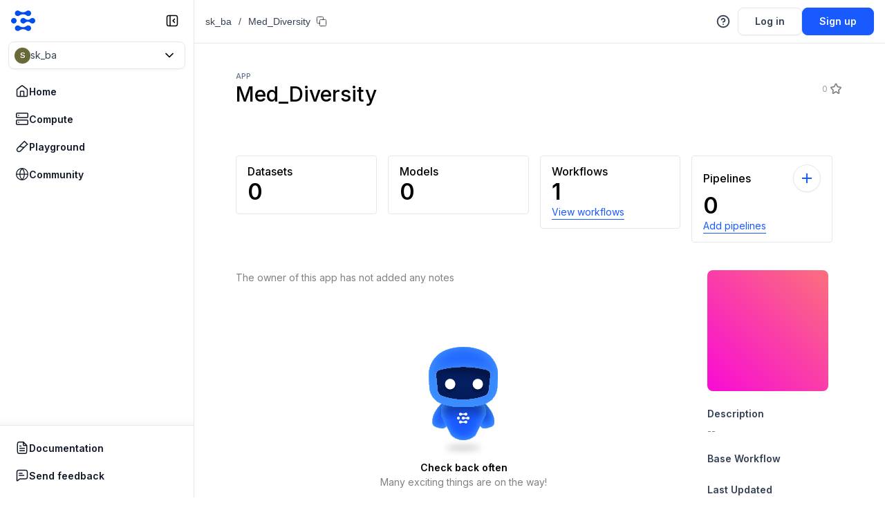

--- FILE ---
content_type: text/html; charset=utf-8
request_url: https://clarifai.com/sk_ba/Med_Diversity
body_size: 4733
content:
<!DOCTYPE html><html lang="en"><head><meta charSet="utf-8"/><link rel="canonical" href="/sk_ba/Med_Diversity"/><title>Med_Diversity app | Clarifai - The World&#x27;s AI</title><meta name="robots" content="index,follow"/><meta property="og:title" content="Med_Diversity app | Clarifai - The World&#x27;s AI"/><meta property="og:url" content="https://www.clarifai.com/[userOrOrgId]/[appId]"/><meta property="og:image" content="https://www.clarifai.com/hubfs/community-the-worlds-ai-community-featured-2024.png"/><meta property="og:image:alt" content="The World&#x27;s AI Community: Vision, Language, Audio and AutoML"/><meta property="og:image:width" content="1200"/><meta property="og:image:height" content="600"/><meta name="viewport" content="width=device-width,initial-scale=1"/><link rel="icon" href="/favicon.svg"/><meta name="next-head-count" content="12"/><meta charSet="utf-8"/><meta http-equiv="X-UA-Compatible" content="IE=edge"/><link rel="preconnect" href="https://fonts.gstatic.com"/><script src="/scribe-remote-app/remote-scribe.js"></script><script type="text/javascript" id="hs-script-loader" async="" defer="" src="//js.hs-scripts.com/4505120.js"></script><script type="text/javascript" src="https://cdn.amplitude.com/script/85f8ef5d42d4eeda6a2c6c8fbae1d29d.experiment.js"></script><link rel="preconnect" href="https://fonts.gstatic.com" crossorigin /><link rel="preload" href="/_next/static/css/dccd2494200a7726.css" as="style"/><link rel="stylesheet" href="/_next/static/css/dccd2494200a7726.css" data-n-g=""/><link rel="preload" href="/_next/static/css/fa234f9eb6315828.css" as="style"/><link rel="stylesheet" href="/_next/static/css/fa234f9eb6315828.css" data-n-p=""/><link rel="preload" href="/_next/static/css/a4f26a962e7bd845.css" as="style"/><link rel="stylesheet" href="/_next/static/css/a4f26a962e7bd845.css" data-n-p=""/><link rel="preload" href="/_next/static/css/2e7100b82f6230b7.css" as="style"/><link rel="stylesheet" href="/_next/static/css/2e7100b82f6230b7.css" data-n-p=""/><link rel="preload" href="/_next/static/css/36ed5cc341407b72.css" as="style"/><link rel="stylesheet" href="/_next/static/css/36ed5cc341407b72.css" data-n-p=""/><noscript data-n-css=""></noscript><script defer="" nomodule="" src="/_next/static/chunks/polyfills-c67a75d1b6f99dc8.js"></script><script src="/_next/static/chunks/webpack-7f8058125bc1df9b.js" defer=""></script><script src="/_next/static/chunks/framework-4d42685ffd6b6481.js" defer=""></script><script src="/_next/static/chunks/main-3d5943d7c03d1561.js" defer=""></script><script src="/_next/static/chunks/pages/_app-e54e8626689db728.js" defer=""></script><script src="/_next/static/chunks/e82996df-8995450bbc698b1f.js" defer=""></script><script src="/_next/static/chunks/4c4ba9aa-a92690c1d094dbe3.js" defer=""></script><script src="/_next/static/chunks/40011c1c-ddaa59599cec21e2.js" defer=""></script><script src="/_next/static/chunks/f519de1f-0e77ac8e2b09d35b.js" defer=""></script><script src="/_next/static/chunks/0fbf28bb-a7f27d85cfa2ee9c.js" defer=""></script><script src="/_next/static/chunks/57902cb5-90774003f093f4a4.js" defer=""></script><script src="/_next/static/chunks/320199ff-2f44dae850bf9e08.js" defer=""></script><script src="/_next/static/chunks/3fdbd16c-4a5331cb025755e9.js" defer=""></script><script src="/_next/static/chunks/971df74e-2e2ed3e733c1cbff.js" defer=""></script><script src="/_next/static/chunks/6333-e787a85dd4fe89b6.js" defer=""></script><script src="/_next/static/chunks/4959-d690faa9e62a2195.js" defer=""></script><script src="/_next/static/chunks/5869-4abae317f34d9efc.js" defer=""></script><script src="/_next/static/chunks/6982-931646684479458c.js" defer=""></script><script src="/_next/static/chunks/3428-85419b62e60287b3.js" defer=""></script><script src="/_next/static/chunks/4096-ee122f5c0894658d.js" defer=""></script><script src="/_next/static/chunks/6714-fc4502d606a8dd9e.js" defer=""></script><script src="/_next/static/chunks/730-6e594f10962c7b0c.js" defer=""></script><script src="/_next/static/chunks/6159-1e0f5094951f58b0.js" defer=""></script><script src="/_next/static/chunks/8523-f7f31b49c580ea6f.js" defer=""></script><script src="/_next/static/chunks/2117-be7b763dfc8bdff9.js" defer=""></script><script src="/_next/static/chunks/56-fd32ebe191d6554a.js" defer=""></script><script src="/_next/static/chunks/4749-de4d0d882dc6ae3a.js" defer=""></script><script src="/_next/static/chunks/2043-77e739dc54eb840b.js" defer=""></script><script src="/_next/static/chunks/1734-d9a4e8c88b1162b2.js" defer=""></script><script src="/_next/static/chunks/7385-9b28770334b50c7b.js" defer=""></script><script src="/_next/static/chunks/320-9f0f592de1f99006.js" defer=""></script><script src="/_next/static/chunks/2777-97212ede077ea137.js" defer=""></script><script src="/_next/static/chunks/8181-2c00c735492324dd.js" defer=""></script><script src="/_next/static/chunks/9301-eec8182912df3fe5.js" defer=""></script><script src="/_next/static/chunks/2233-706d54da7cd73e47.js" defer=""></script><script src="/_next/static/chunks/3142-45dc9dfe24fa31bf.js" defer=""></script><script src="/_next/static/chunks/4769-165dd0f656466a3d.js" defer=""></script><script src="/_next/static/chunks/7278-e1e9cd0ee040dc15.js" defer=""></script><script src="/_next/static/chunks/7670-dceda47ced0aef6a.js" defer=""></script><script src="/_next/static/chunks/309-cac2f8d3c39903c7.js" defer=""></script><script src="/_next/static/chunks/5767-0b50b641ae153056.js" defer=""></script><script src="/_next/static/chunks/5257-5a6ae7169443e3f2.js" defer=""></script><script src="/_next/static/chunks/8096-69e42ea8ffadb397.js" defer=""></script><script src="/_next/static/chunks/3005-079352382f329e67.js" defer=""></script><script src="/_next/static/chunks/9893-e51e47ec2865a4a4.js" defer=""></script><script src="/_next/static/chunks/3696-b7c5f75697103f0d.js" defer=""></script><script src="/_next/static/chunks/9708-149fd5ad071d54d8.js" defer=""></script><script src="/_next/static/chunks/123-2b52ebbedc0cfd11.js" defer=""></script><script src="/_next/static/chunks/475-3068666402c016eb.js" defer=""></script><script src="/_next/static/chunks/3756-6244fb26c0e567a5.js" defer=""></script><script src="/_next/static/chunks/3526-410b459e65ebed14.js" defer=""></script><script src="/_next/static/chunks/1651-64172986204edf0c.js" defer=""></script><script src="/_next/static/chunks/2479-120d58aa4c723c12.js" defer=""></script><script src="/_next/static/chunks/5351-504e9de2e067754e.js" defer=""></script><script src="/_next/static/chunks/1888-6f4120c93cd31187.js" defer=""></script><script src="/_next/static/chunks/163-640ad74ac8a6b503.js" defer=""></script><script src="/_next/static/chunks/pages/%5BuserOrOrgId%5D/%5BappId%5D-04787dd1e4ffdc22.js" defer=""></script><script src="/_next/static/wSlw_xNUkk1hhezbr6QHa/_buildManifest.js" defer=""></script><script src="/_next/static/wSlw_xNUkk1hhezbr6QHa/_ssgManifest.js" defer=""></script><style data-emotion="mantine "></style><style data-href="https://fonts.googleapis.com/css2?family=Inter:wght@300;400;500;600&display=swap">@font-face{font-family:'Inter';font-style:normal;font-weight:300;font-display:swap;src:url(https://fonts.gstatic.com/l/font?kit=UcCO3FwrK3iLTeHuS_nVMrMxCp50SjIw2boKoduKmMEVuOKfMZs&skey=c491285d6722e4fa&v=v20) format('woff')}@font-face{font-family:'Inter';font-style:normal;font-weight:400;font-display:swap;src:url(https://fonts.gstatic.com/l/font?kit=UcCO3FwrK3iLTeHuS_nVMrMxCp50SjIw2boKoduKmMEVuLyfMZs&skey=c491285d6722e4fa&v=v20) format('woff')}@font-face{font-family:'Inter';font-style:normal;font-weight:500;font-display:swap;src:url(https://fonts.gstatic.com/l/font?kit=UcCO3FwrK3iLTeHuS_nVMrMxCp50SjIw2boKoduKmMEVuI6fMZs&skey=c491285d6722e4fa&v=v20) format('woff')}@font-face{font-family:'Inter';font-style:normal;font-weight:600;font-display:swap;src:url(https://fonts.gstatic.com/l/font?kit=UcCO3FwrK3iLTeHuS_nVMrMxCp50SjIw2boKoduKmMEVuGKYMZs&skey=c491285d6722e4fa&v=v20) format('woff')}@font-face{font-family:'Inter';font-style:normal;font-weight:300;font-display:swap;src:url(https://fonts.gstatic.com/s/inter/v20/UcC73FwrK3iLTeHuS_nVMrMxCp50SjIa2JL7W0Q5n-wU.woff2) format('woff2');unicode-range:U+0460-052F,U+1C80-1C8A,U+20B4,U+2DE0-2DFF,U+A640-A69F,U+FE2E-FE2F}@font-face{font-family:'Inter';font-style:normal;font-weight:300;font-display:swap;src:url(https://fonts.gstatic.com/s/inter/v20/UcC73FwrK3iLTeHuS_nVMrMxCp50SjIa0ZL7W0Q5n-wU.woff2) format('woff2');unicode-range:U+0301,U+0400-045F,U+0490-0491,U+04B0-04B1,U+2116}@font-face{font-family:'Inter';font-style:normal;font-weight:300;font-display:swap;src:url(https://fonts.gstatic.com/s/inter/v20/UcC73FwrK3iLTeHuS_nVMrMxCp50SjIa2ZL7W0Q5n-wU.woff2) format('woff2');unicode-range:U+1F00-1FFF}@font-face{font-family:'Inter';font-style:normal;font-weight:300;font-display:swap;src:url(https://fonts.gstatic.com/s/inter/v20/UcC73FwrK3iLTeHuS_nVMrMxCp50SjIa1pL7W0Q5n-wU.woff2) format('woff2');unicode-range:U+0370-0377,U+037A-037F,U+0384-038A,U+038C,U+038E-03A1,U+03A3-03FF}@font-face{font-family:'Inter';font-style:normal;font-weight:300;font-display:swap;src:url(https://fonts.gstatic.com/s/inter/v20/UcC73FwrK3iLTeHuS_nVMrMxCp50SjIa2pL7W0Q5n-wU.woff2) format('woff2');unicode-range:U+0102-0103,U+0110-0111,U+0128-0129,U+0168-0169,U+01A0-01A1,U+01AF-01B0,U+0300-0301,U+0303-0304,U+0308-0309,U+0323,U+0329,U+1EA0-1EF9,U+20AB}@font-face{font-family:'Inter';font-style:normal;font-weight:300;font-display:swap;src:url(https://fonts.gstatic.com/s/inter/v20/UcC73FwrK3iLTeHuS_nVMrMxCp50SjIa25L7W0Q5n-wU.woff2) format('woff2');unicode-range:U+0100-02BA,U+02BD-02C5,U+02C7-02CC,U+02CE-02D7,U+02DD-02FF,U+0304,U+0308,U+0329,U+1D00-1DBF,U+1E00-1E9F,U+1EF2-1EFF,U+2020,U+20A0-20AB,U+20AD-20C0,U+2113,U+2C60-2C7F,U+A720-A7FF}@font-face{font-family:'Inter';font-style:normal;font-weight:300;font-display:swap;src:url(https://fonts.gstatic.com/s/inter/v20/UcC73FwrK3iLTeHuS_nVMrMxCp50SjIa1ZL7W0Q5nw.woff2) format('woff2');unicode-range:U+0000-00FF,U+0131,U+0152-0153,U+02BB-02BC,U+02C6,U+02DA,U+02DC,U+0304,U+0308,U+0329,U+2000-206F,U+20AC,U+2122,U+2191,U+2193,U+2212,U+2215,U+FEFF,U+FFFD}@font-face{font-family:'Inter';font-style:normal;font-weight:400;font-display:swap;src:url(https://fonts.gstatic.com/s/inter/v20/UcC73FwrK3iLTeHuS_nVMrMxCp50SjIa2JL7W0Q5n-wU.woff2) format('woff2');unicode-range:U+0460-052F,U+1C80-1C8A,U+20B4,U+2DE0-2DFF,U+A640-A69F,U+FE2E-FE2F}@font-face{font-family:'Inter';font-style:normal;font-weight:400;font-display:swap;src:url(https://fonts.gstatic.com/s/inter/v20/UcC73FwrK3iLTeHuS_nVMrMxCp50SjIa0ZL7W0Q5n-wU.woff2) format('woff2');unicode-range:U+0301,U+0400-045F,U+0490-0491,U+04B0-04B1,U+2116}@font-face{font-family:'Inter';font-style:normal;font-weight:400;font-display:swap;src:url(https://fonts.gstatic.com/s/inter/v20/UcC73FwrK3iLTeHuS_nVMrMxCp50SjIa2ZL7W0Q5n-wU.woff2) format('woff2');unicode-range:U+1F00-1FFF}@font-face{font-family:'Inter';font-style:normal;font-weight:400;font-display:swap;src:url(https://fonts.gstatic.com/s/inter/v20/UcC73FwrK3iLTeHuS_nVMrMxCp50SjIa1pL7W0Q5n-wU.woff2) format('woff2');unicode-range:U+0370-0377,U+037A-037F,U+0384-038A,U+038C,U+038E-03A1,U+03A3-03FF}@font-face{font-family:'Inter';font-style:normal;font-weight:400;font-display:swap;src:url(https://fonts.gstatic.com/s/inter/v20/UcC73FwrK3iLTeHuS_nVMrMxCp50SjIa2pL7W0Q5n-wU.woff2) format('woff2');unicode-range:U+0102-0103,U+0110-0111,U+0128-0129,U+0168-0169,U+01A0-01A1,U+01AF-01B0,U+0300-0301,U+0303-0304,U+0308-0309,U+0323,U+0329,U+1EA0-1EF9,U+20AB}@font-face{font-family:'Inter';font-style:normal;font-weight:400;font-display:swap;src:url(https://fonts.gstatic.com/s/inter/v20/UcC73FwrK3iLTeHuS_nVMrMxCp50SjIa25L7W0Q5n-wU.woff2) format('woff2');unicode-range:U+0100-02BA,U+02BD-02C5,U+02C7-02CC,U+02CE-02D7,U+02DD-02FF,U+0304,U+0308,U+0329,U+1D00-1DBF,U+1E00-1E9F,U+1EF2-1EFF,U+2020,U+20A0-20AB,U+20AD-20C0,U+2113,U+2C60-2C7F,U+A720-A7FF}@font-face{font-family:'Inter';font-style:normal;font-weight:400;font-display:swap;src:url(https://fonts.gstatic.com/s/inter/v20/UcC73FwrK3iLTeHuS_nVMrMxCp50SjIa1ZL7W0Q5nw.woff2) format('woff2');unicode-range:U+0000-00FF,U+0131,U+0152-0153,U+02BB-02BC,U+02C6,U+02DA,U+02DC,U+0304,U+0308,U+0329,U+2000-206F,U+20AC,U+2122,U+2191,U+2193,U+2212,U+2215,U+FEFF,U+FFFD}@font-face{font-family:'Inter';font-style:normal;font-weight:500;font-display:swap;src:url(https://fonts.gstatic.com/s/inter/v20/UcC73FwrK3iLTeHuS_nVMrMxCp50SjIa2JL7W0Q5n-wU.woff2) format('woff2');unicode-range:U+0460-052F,U+1C80-1C8A,U+20B4,U+2DE0-2DFF,U+A640-A69F,U+FE2E-FE2F}@font-face{font-family:'Inter';font-style:normal;font-weight:500;font-display:swap;src:url(https://fonts.gstatic.com/s/inter/v20/UcC73FwrK3iLTeHuS_nVMrMxCp50SjIa0ZL7W0Q5n-wU.woff2) format('woff2');unicode-range:U+0301,U+0400-045F,U+0490-0491,U+04B0-04B1,U+2116}@font-face{font-family:'Inter';font-style:normal;font-weight:500;font-display:swap;src:url(https://fonts.gstatic.com/s/inter/v20/UcC73FwrK3iLTeHuS_nVMrMxCp50SjIa2ZL7W0Q5n-wU.woff2) format('woff2');unicode-range:U+1F00-1FFF}@font-face{font-family:'Inter';font-style:normal;font-weight:500;font-display:swap;src:url(https://fonts.gstatic.com/s/inter/v20/UcC73FwrK3iLTeHuS_nVMrMxCp50SjIa1pL7W0Q5n-wU.woff2) format('woff2');unicode-range:U+0370-0377,U+037A-037F,U+0384-038A,U+038C,U+038E-03A1,U+03A3-03FF}@font-face{font-family:'Inter';font-style:normal;font-weight:500;font-display:swap;src:url(https://fonts.gstatic.com/s/inter/v20/UcC73FwrK3iLTeHuS_nVMrMxCp50SjIa2pL7W0Q5n-wU.woff2) format('woff2');unicode-range:U+0102-0103,U+0110-0111,U+0128-0129,U+0168-0169,U+01A0-01A1,U+01AF-01B0,U+0300-0301,U+0303-0304,U+0308-0309,U+0323,U+0329,U+1EA0-1EF9,U+20AB}@font-face{font-family:'Inter';font-style:normal;font-weight:500;font-display:swap;src:url(https://fonts.gstatic.com/s/inter/v20/UcC73FwrK3iLTeHuS_nVMrMxCp50SjIa25L7W0Q5n-wU.woff2) format('woff2');unicode-range:U+0100-02BA,U+02BD-02C5,U+02C7-02CC,U+02CE-02D7,U+02DD-02FF,U+0304,U+0308,U+0329,U+1D00-1DBF,U+1E00-1E9F,U+1EF2-1EFF,U+2020,U+20A0-20AB,U+20AD-20C0,U+2113,U+2C60-2C7F,U+A720-A7FF}@font-face{font-family:'Inter';font-style:normal;font-weight:500;font-display:swap;src:url(https://fonts.gstatic.com/s/inter/v20/UcC73FwrK3iLTeHuS_nVMrMxCp50SjIa1ZL7W0Q5nw.woff2) format('woff2');unicode-range:U+0000-00FF,U+0131,U+0152-0153,U+02BB-02BC,U+02C6,U+02DA,U+02DC,U+0304,U+0308,U+0329,U+2000-206F,U+20AC,U+2122,U+2191,U+2193,U+2212,U+2215,U+FEFF,U+FFFD}@font-face{font-family:'Inter';font-style:normal;font-weight:600;font-display:swap;src:url(https://fonts.gstatic.com/s/inter/v20/UcC73FwrK3iLTeHuS_nVMrMxCp50SjIa2JL7W0Q5n-wU.woff2) format('woff2');unicode-range:U+0460-052F,U+1C80-1C8A,U+20B4,U+2DE0-2DFF,U+A640-A69F,U+FE2E-FE2F}@font-face{font-family:'Inter';font-style:normal;font-weight:600;font-display:swap;src:url(https://fonts.gstatic.com/s/inter/v20/UcC73FwrK3iLTeHuS_nVMrMxCp50SjIa0ZL7W0Q5n-wU.woff2) format('woff2');unicode-range:U+0301,U+0400-045F,U+0490-0491,U+04B0-04B1,U+2116}@font-face{font-family:'Inter';font-style:normal;font-weight:600;font-display:swap;src:url(https://fonts.gstatic.com/s/inter/v20/UcC73FwrK3iLTeHuS_nVMrMxCp50SjIa2ZL7W0Q5n-wU.woff2) format('woff2');unicode-range:U+1F00-1FFF}@font-face{font-family:'Inter';font-style:normal;font-weight:600;font-display:swap;src:url(https://fonts.gstatic.com/s/inter/v20/UcC73FwrK3iLTeHuS_nVMrMxCp50SjIa1pL7W0Q5n-wU.woff2) format('woff2');unicode-range:U+0370-0377,U+037A-037F,U+0384-038A,U+038C,U+038E-03A1,U+03A3-03FF}@font-face{font-family:'Inter';font-style:normal;font-weight:600;font-display:swap;src:url(https://fonts.gstatic.com/s/inter/v20/UcC73FwrK3iLTeHuS_nVMrMxCp50SjIa2pL7W0Q5n-wU.woff2) format('woff2');unicode-range:U+0102-0103,U+0110-0111,U+0128-0129,U+0168-0169,U+01A0-01A1,U+01AF-01B0,U+0300-0301,U+0303-0304,U+0308-0309,U+0323,U+0329,U+1EA0-1EF9,U+20AB}@font-face{font-family:'Inter';font-style:normal;font-weight:600;font-display:swap;src:url(https://fonts.gstatic.com/s/inter/v20/UcC73FwrK3iLTeHuS_nVMrMxCp50SjIa25L7W0Q5n-wU.woff2) format('woff2');unicode-range:U+0100-02BA,U+02BD-02C5,U+02C7-02CC,U+02CE-02D7,U+02DD-02FF,U+0304,U+0308,U+0329,U+1D00-1DBF,U+1E00-1E9F,U+1EF2-1EFF,U+2020,U+20A0-20AB,U+20AD-20C0,U+2113,U+2C60-2C7F,U+A720-A7FF}@font-face{font-family:'Inter';font-style:normal;font-weight:600;font-display:swap;src:url(https://fonts.gstatic.com/s/inter/v20/UcC73FwrK3iLTeHuS_nVMrMxCp50SjIa1ZL7W0Q5nw.woff2) format('woff2');unicode-range:U+0000-00FF,U+0131,U+0152-0153,U+02BB-02BC,U+02C6,U+02DA,U+02DC,U+0304,U+0308,U+0329,U+2000-206F,U+20AC,U+2122,U+2191,U+2193,U+2212,U+2215,U+FEFF,U+FFFD}</style><style data-href="https://fonts.googleapis.com/css2?family=IBM+Plex+Mono:wght@400;500&display=swap">@font-face{font-family:'IBM Plex Mono';font-style:normal;font-weight:400;font-display:swap;src:url(https://fonts.gstatic.com/l/font?kit=-F63fjptAgt5VM-kVkqdyU8n5is&skey=b40c83751ce1954d&v=v20) format('woff')}@font-face{font-family:'IBM Plex Mono';font-style:normal;font-weight:500;font-display:swap;src:url(https://fonts.gstatic.com/l/font?kit=-F6qfjptAgt5VM-kVkqdyU8n3twJ8lQ&skey=38b39ff75b2f08ac&v=v20) format('woff')}@font-face{font-family:'IBM Plex Mono';font-style:normal;font-weight:400;font-display:swap;src:url(https://fonts.gstatic.com/s/ibmplexmono/v20/-F63fjptAgt5VM-kVkqdyU8n1iIq131nj-otFQ.woff2) format('woff2');unicode-range:U+0460-052F,U+1C80-1C8A,U+20B4,U+2DE0-2DFF,U+A640-A69F,U+FE2E-FE2F}@font-face{font-family:'IBM Plex Mono';font-style:normal;font-weight:400;font-display:swap;src:url(https://fonts.gstatic.com/s/ibmplexmono/v20/-F63fjptAgt5VM-kVkqdyU8n1isq131nj-otFQ.woff2) format('woff2');unicode-range:U+0301,U+0400-045F,U+0490-0491,U+04B0-04B1,U+2116}@font-face{font-family:'IBM Plex Mono';font-style:normal;font-weight:400;font-display:swap;src:url(https://fonts.gstatic.com/s/ibmplexmono/v20/-F63fjptAgt5VM-kVkqdyU8n1iAq131nj-otFQ.woff2) format('woff2');unicode-range:U+0102-0103,U+0110-0111,U+0128-0129,U+0168-0169,U+01A0-01A1,U+01AF-01B0,U+0300-0301,U+0303-0304,U+0308-0309,U+0323,U+0329,U+1EA0-1EF9,U+20AB}@font-face{font-family:'IBM Plex Mono';font-style:normal;font-weight:400;font-display:swap;src:url(https://fonts.gstatic.com/s/ibmplexmono/v20/-F63fjptAgt5VM-kVkqdyU8n1iEq131nj-otFQ.woff2) format('woff2');unicode-range:U+0100-02BA,U+02BD-02C5,U+02C7-02CC,U+02CE-02D7,U+02DD-02FF,U+0304,U+0308,U+0329,U+1D00-1DBF,U+1E00-1E9F,U+1EF2-1EFF,U+2020,U+20A0-20AB,U+20AD-20C0,U+2113,U+2C60-2C7F,U+A720-A7FF}@font-face{font-family:'IBM Plex Mono';font-style:normal;font-weight:400;font-display:swap;src:url(https://fonts.gstatic.com/s/ibmplexmono/v20/-F63fjptAgt5VM-kVkqdyU8n1i8q131nj-o.woff2) format('woff2');unicode-range:U+0000-00FF,U+0131,U+0152-0153,U+02BB-02BC,U+02C6,U+02DA,U+02DC,U+0304,U+0308,U+0329,U+2000-206F,U+20AC,U+2122,U+2191,U+2193,U+2212,U+2215,U+FEFF,U+FFFD}@font-face{font-family:'IBM Plex Mono';font-style:normal;font-weight:500;font-display:swap;src:url(https://fonts.gstatic.com/s/ibmplexmono/v20/-F6qfjptAgt5VM-kVkqdyU8n3twJwl1FgsAXHNlYzg.woff2) format('woff2');unicode-range:U+0460-052F,U+1C80-1C8A,U+20B4,U+2DE0-2DFF,U+A640-A69F,U+FE2E-FE2F}@font-face{font-family:'IBM Plex Mono';font-style:normal;font-weight:500;font-display:swap;src:url(https://fonts.gstatic.com/s/ibmplexmono/v20/-F6qfjptAgt5VM-kVkqdyU8n3twJwlRFgsAXHNlYzg.woff2) format('woff2');unicode-range:U+0301,U+0400-045F,U+0490-0491,U+04B0-04B1,U+2116}@font-face{font-family:'IBM Plex Mono';font-style:normal;font-weight:500;font-display:swap;src:url(https://fonts.gstatic.com/s/ibmplexmono/v20/-F6qfjptAgt5VM-kVkqdyU8n3twJwl9FgsAXHNlYzg.woff2) format('woff2');unicode-range:U+0102-0103,U+0110-0111,U+0128-0129,U+0168-0169,U+01A0-01A1,U+01AF-01B0,U+0300-0301,U+0303-0304,U+0308-0309,U+0323,U+0329,U+1EA0-1EF9,U+20AB}@font-face{font-family:'IBM Plex Mono';font-style:normal;font-weight:500;font-display:swap;src:url(https://fonts.gstatic.com/s/ibmplexmono/v20/-F6qfjptAgt5VM-kVkqdyU8n3twJwl5FgsAXHNlYzg.woff2) format('woff2');unicode-range:U+0100-02BA,U+02BD-02C5,U+02C7-02CC,U+02CE-02D7,U+02DD-02FF,U+0304,U+0308,U+0329,U+1D00-1DBF,U+1E00-1E9F,U+1EF2-1EFF,U+2020,U+20A0-20AB,U+20AD-20C0,U+2113,U+2C60-2C7F,U+A720-A7FF}@font-face{font-family:'IBM Plex Mono';font-style:normal;font-weight:500;font-display:swap;src:url(https://fonts.gstatic.com/s/ibmplexmono/v20/-F6qfjptAgt5VM-kVkqdyU8n3twJwlBFgsAXHNk.woff2) format('woff2');unicode-range:U+0000-00FF,U+0131,U+0152-0153,U+02BB-02BC,U+02C6,U+02DA,U+02DC,U+0304,U+0308,U+0329,U+2000-206F,U+20AC,U+2122,U+2191,U+2193,U+2212,U+2215,U+FEFF,U+FFFD}</style></head><body class="theme-light"><a href="#main-content" class="skip-to-main">Skip to main content</a><div id="__next" data-reactroot=""></div><script id="__NEXT_DATA__" type="application/json">{"props":{"pageProps":{"defaultProps":{"enabledFeatures":[]},"trackEventProps":{"eventName":"App Page Viewed"},"host":"clarifai.com","sessionToken":null,"mdxSource":null,"dehydratedState":{"mutations":[],"queries":[{"state":{"data":{"_tag":"Right","right":{"id":"Med_Diversity","name":"my-first-application-brmnmd","default_language":"en","user_id":"sk_ba","created_at":"2023-10-25T02:33:03.589943Z","modified_at":"2023-10-26T06:18:25.038112Z","metadata":{},"sample_ms":1000,"visibility":{"gettable":50},"is_template":false,"extra_info":{"search_revision_marker":"c725720529f94aa5134c69f9873c5ab3cf881e54"},"embeddings_storage":1}},"dataUpdateCount":1,"dataUpdatedAt":1770140792287,"error":null,"errorUpdateCount":0,"errorUpdatedAt":0,"fetchFailureCount":0,"fetchMeta":null,"isFetching":false,"isInvalidated":false,"isPaused":false,"status":"success"},"queryKey":["apps",{"appId":"Med_Diversity","userOrOrgId":"sk_ba"}],"queryHash":"[\"apps\",{\"appId\":\"Med_Diversity\",\"userOrOrgId\":\"sk_ba\"}]"}]},"seoProps":{"title":"Med_Diversity app | Clarifai - The World's AI","description":"","image":{"url":""}}},"__N_SSP":true},"page":"/[userOrOrgId]/[appId]","query":{"userOrOrgId":"sk_ba","appId":"Med_Diversity"},"buildId":"wSlw_xNUkk1hhezbr6QHa","runtimeConfig":{"SECURE_DATA_HOST_DOMAIN":"https://data.clarifai.com","GRPC_WEB_HOST":"https://api-grpc-web.clarifai.com","CF_ENV":"production","NEXT_PUBLIC_GOOGLE_ANALYTICS":"G-BZTFSQRMLY","NEXT_PUBLIC_GOOGLE_TAG_MANAGER":"GTM-PLV65FL","NEXT_PUBLIC_GO_API_HOST":"api.clarifai.com","NEXT_PUBLIC_AUTO_ANNOTATION_HOST":"https://hosted.mod.clarifai.com/module_auto_annotation","NEXT_PUBLIC_MODEL_EVAL_HOST":"https://model-eval.clarifai.com","NEXT_PUBLIC_MODEL_IMPORT_HOST":"https://hosted.mod.clarifai.com/module_model_import","NEXT_PUBLIC_MODULE_MANAGER_HOST":"https://hosted.mod.clarifai.com/module_manager","NEXT_PUBLIC_FIXED_MODULES":[],"NEXT_PUBLIC_HOST":"https://clarifai.com","NEXT_PUBLIC_AMPLITUDE_API_KEY":"85f8ef5d42d4eeda6a2c6c8fbae1d29d","NEXT_PUBLIC_DATA_DOG_APP_ID":"aa06a60d-492e-48d2-ab5e-b6a168e2a97a","NEXT_PUBLIC_DEFAULT_CAPTCHA_TOKEN":"SQ2IOUvtUXsWZTVAzfN81KETDRAMKFHKjyqbFAvjaUIxh4UsWjY2pWLD7LSPYgJ9O4ImUylHneyiubHNNkSwg","NEXT_PUBLIC_GOOGLE_RECAPTCHA_SITE_KEY":"6LfjNvkcAAAAANS1akraXy2GORdy8RAs3to0uvhc","NEXT_DATA_DOG_CLIENT_TOKEN":"pub25f35dcfb5afbc41025a5140ce3c5fdc","NEXT_PUBLIC_INTERCOM_APP_ID":"y0kjnc72","HUBSPOT_PORTAL_ID":"4505120","NEXT_PUBLIC_STRIPE":"pk_live_I5GsvGb0t2DfyQ0HhK4gm8Kx","LD_SDK_KEY":"sdk-4a6dab2f-276f-4139-bfb2-578783a9217a","LD_CLIENT_SIDE_ID":"64512035a88e4513a2dad095","VERSION":"26.12.2","NAME":"clarifai-web","OFFLINE_MODE":false,"REMOTE_SCRIBE_SRC":"/scribe-remote-app/remote-scribe.js"},"isFallback":false,"gssp":true,"scriptLoader":[]}</script><noscript><iframe title="Google tag manager" src="https://www.googletagmanager.com/ns.html?id=GTM-PLV65FL" height="0" width="0" style="display:none;visibility:hidden"></iframe></noscript><script>
                    (function(){var w=window;var ic=w.Intercom;if(typeof ic==="function"){ic('reattach_activator');ic('update',w.intercomSettings);}else{var d=document;var i=function(){i.c(arguments);};i.q=[];i.c=function(args){i.q.push(args);};w.Intercom=i;var l=function(){var s=d.createElement('script');s.type='text/javascript';s.async=true;s.src='https://widget.intercom.io/widget/y0kjnc72';var x=d.getElementsByTagName('script')[0];x.parentNode.insertBefore(s,x);};if(document.readyState==='complete'){l();}else if(w.attachEvent){w.attachEvent('onload',l);}else{w.addEventListener('load',l,false);}}})();
                  </script><script>
                  window.intercomSettings = {
                    api_base: "https://api-iam.intercom.io",
                    app_id: "y0kjnc72",
                    alignment: document.documentElement.clientWidth > 1024 ? 'right' : 'left'
                  };
                  </script></body></html>

--- FILE ---
content_type: text/html; charset=utf-8
request_url: https://www.google.com/recaptcha/api2/anchor?ar=1&k=6LfjNvkcAAAAANS1akraXy2GORdy8RAs3to0uvhc&co=aHR0cHM6Ly9jbGFyaWZhaS5jb206NDQz&hl=en&v=N67nZn4AqZkNcbeMu4prBgzg&size=invisible&anchor-ms=20000&execute-ms=30000&cb=c4t3cv38y0at
body_size: 48751
content:
<!DOCTYPE HTML><html dir="ltr" lang="en"><head><meta http-equiv="Content-Type" content="text/html; charset=UTF-8">
<meta http-equiv="X-UA-Compatible" content="IE=edge">
<title>reCAPTCHA</title>
<style type="text/css">
/* cyrillic-ext */
@font-face {
  font-family: 'Roboto';
  font-style: normal;
  font-weight: 400;
  font-stretch: 100%;
  src: url(//fonts.gstatic.com/s/roboto/v48/KFO7CnqEu92Fr1ME7kSn66aGLdTylUAMa3GUBHMdazTgWw.woff2) format('woff2');
  unicode-range: U+0460-052F, U+1C80-1C8A, U+20B4, U+2DE0-2DFF, U+A640-A69F, U+FE2E-FE2F;
}
/* cyrillic */
@font-face {
  font-family: 'Roboto';
  font-style: normal;
  font-weight: 400;
  font-stretch: 100%;
  src: url(//fonts.gstatic.com/s/roboto/v48/KFO7CnqEu92Fr1ME7kSn66aGLdTylUAMa3iUBHMdazTgWw.woff2) format('woff2');
  unicode-range: U+0301, U+0400-045F, U+0490-0491, U+04B0-04B1, U+2116;
}
/* greek-ext */
@font-face {
  font-family: 'Roboto';
  font-style: normal;
  font-weight: 400;
  font-stretch: 100%;
  src: url(//fonts.gstatic.com/s/roboto/v48/KFO7CnqEu92Fr1ME7kSn66aGLdTylUAMa3CUBHMdazTgWw.woff2) format('woff2');
  unicode-range: U+1F00-1FFF;
}
/* greek */
@font-face {
  font-family: 'Roboto';
  font-style: normal;
  font-weight: 400;
  font-stretch: 100%;
  src: url(//fonts.gstatic.com/s/roboto/v48/KFO7CnqEu92Fr1ME7kSn66aGLdTylUAMa3-UBHMdazTgWw.woff2) format('woff2');
  unicode-range: U+0370-0377, U+037A-037F, U+0384-038A, U+038C, U+038E-03A1, U+03A3-03FF;
}
/* math */
@font-face {
  font-family: 'Roboto';
  font-style: normal;
  font-weight: 400;
  font-stretch: 100%;
  src: url(//fonts.gstatic.com/s/roboto/v48/KFO7CnqEu92Fr1ME7kSn66aGLdTylUAMawCUBHMdazTgWw.woff2) format('woff2');
  unicode-range: U+0302-0303, U+0305, U+0307-0308, U+0310, U+0312, U+0315, U+031A, U+0326-0327, U+032C, U+032F-0330, U+0332-0333, U+0338, U+033A, U+0346, U+034D, U+0391-03A1, U+03A3-03A9, U+03B1-03C9, U+03D1, U+03D5-03D6, U+03F0-03F1, U+03F4-03F5, U+2016-2017, U+2034-2038, U+203C, U+2040, U+2043, U+2047, U+2050, U+2057, U+205F, U+2070-2071, U+2074-208E, U+2090-209C, U+20D0-20DC, U+20E1, U+20E5-20EF, U+2100-2112, U+2114-2115, U+2117-2121, U+2123-214F, U+2190, U+2192, U+2194-21AE, U+21B0-21E5, U+21F1-21F2, U+21F4-2211, U+2213-2214, U+2216-22FF, U+2308-230B, U+2310, U+2319, U+231C-2321, U+2336-237A, U+237C, U+2395, U+239B-23B7, U+23D0, U+23DC-23E1, U+2474-2475, U+25AF, U+25B3, U+25B7, U+25BD, U+25C1, U+25CA, U+25CC, U+25FB, U+266D-266F, U+27C0-27FF, U+2900-2AFF, U+2B0E-2B11, U+2B30-2B4C, U+2BFE, U+3030, U+FF5B, U+FF5D, U+1D400-1D7FF, U+1EE00-1EEFF;
}
/* symbols */
@font-face {
  font-family: 'Roboto';
  font-style: normal;
  font-weight: 400;
  font-stretch: 100%;
  src: url(//fonts.gstatic.com/s/roboto/v48/KFO7CnqEu92Fr1ME7kSn66aGLdTylUAMaxKUBHMdazTgWw.woff2) format('woff2');
  unicode-range: U+0001-000C, U+000E-001F, U+007F-009F, U+20DD-20E0, U+20E2-20E4, U+2150-218F, U+2190, U+2192, U+2194-2199, U+21AF, U+21E6-21F0, U+21F3, U+2218-2219, U+2299, U+22C4-22C6, U+2300-243F, U+2440-244A, U+2460-24FF, U+25A0-27BF, U+2800-28FF, U+2921-2922, U+2981, U+29BF, U+29EB, U+2B00-2BFF, U+4DC0-4DFF, U+FFF9-FFFB, U+10140-1018E, U+10190-1019C, U+101A0, U+101D0-101FD, U+102E0-102FB, U+10E60-10E7E, U+1D2C0-1D2D3, U+1D2E0-1D37F, U+1F000-1F0FF, U+1F100-1F1AD, U+1F1E6-1F1FF, U+1F30D-1F30F, U+1F315, U+1F31C, U+1F31E, U+1F320-1F32C, U+1F336, U+1F378, U+1F37D, U+1F382, U+1F393-1F39F, U+1F3A7-1F3A8, U+1F3AC-1F3AF, U+1F3C2, U+1F3C4-1F3C6, U+1F3CA-1F3CE, U+1F3D4-1F3E0, U+1F3ED, U+1F3F1-1F3F3, U+1F3F5-1F3F7, U+1F408, U+1F415, U+1F41F, U+1F426, U+1F43F, U+1F441-1F442, U+1F444, U+1F446-1F449, U+1F44C-1F44E, U+1F453, U+1F46A, U+1F47D, U+1F4A3, U+1F4B0, U+1F4B3, U+1F4B9, U+1F4BB, U+1F4BF, U+1F4C8-1F4CB, U+1F4D6, U+1F4DA, U+1F4DF, U+1F4E3-1F4E6, U+1F4EA-1F4ED, U+1F4F7, U+1F4F9-1F4FB, U+1F4FD-1F4FE, U+1F503, U+1F507-1F50B, U+1F50D, U+1F512-1F513, U+1F53E-1F54A, U+1F54F-1F5FA, U+1F610, U+1F650-1F67F, U+1F687, U+1F68D, U+1F691, U+1F694, U+1F698, U+1F6AD, U+1F6B2, U+1F6B9-1F6BA, U+1F6BC, U+1F6C6-1F6CF, U+1F6D3-1F6D7, U+1F6E0-1F6EA, U+1F6F0-1F6F3, U+1F6F7-1F6FC, U+1F700-1F7FF, U+1F800-1F80B, U+1F810-1F847, U+1F850-1F859, U+1F860-1F887, U+1F890-1F8AD, U+1F8B0-1F8BB, U+1F8C0-1F8C1, U+1F900-1F90B, U+1F93B, U+1F946, U+1F984, U+1F996, U+1F9E9, U+1FA00-1FA6F, U+1FA70-1FA7C, U+1FA80-1FA89, U+1FA8F-1FAC6, U+1FACE-1FADC, U+1FADF-1FAE9, U+1FAF0-1FAF8, U+1FB00-1FBFF;
}
/* vietnamese */
@font-face {
  font-family: 'Roboto';
  font-style: normal;
  font-weight: 400;
  font-stretch: 100%;
  src: url(//fonts.gstatic.com/s/roboto/v48/KFO7CnqEu92Fr1ME7kSn66aGLdTylUAMa3OUBHMdazTgWw.woff2) format('woff2');
  unicode-range: U+0102-0103, U+0110-0111, U+0128-0129, U+0168-0169, U+01A0-01A1, U+01AF-01B0, U+0300-0301, U+0303-0304, U+0308-0309, U+0323, U+0329, U+1EA0-1EF9, U+20AB;
}
/* latin-ext */
@font-face {
  font-family: 'Roboto';
  font-style: normal;
  font-weight: 400;
  font-stretch: 100%;
  src: url(//fonts.gstatic.com/s/roboto/v48/KFO7CnqEu92Fr1ME7kSn66aGLdTylUAMa3KUBHMdazTgWw.woff2) format('woff2');
  unicode-range: U+0100-02BA, U+02BD-02C5, U+02C7-02CC, U+02CE-02D7, U+02DD-02FF, U+0304, U+0308, U+0329, U+1D00-1DBF, U+1E00-1E9F, U+1EF2-1EFF, U+2020, U+20A0-20AB, U+20AD-20C0, U+2113, U+2C60-2C7F, U+A720-A7FF;
}
/* latin */
@font-face {
  font-family: 'Roboto';
  font-style: normal;
  font-weight: 400;
  font-stretch: 100%;
  src: url(//fonts.gstatic.com/s/roboto/v48/KFO7CnqEu92Fr1ME7kSn66aGLdTylUAMa3yUBHMdazQ.woff2) format('woff2');
  unicode-range: U+0000-00FF, U+0131, U+0152-0153, U+02BB-02BC, U+02C6, U+02DA, U+02DC, U+0304, U+0308, U+0329, U+2000-206F, U+20AC, U+2122, U+2191, U+2193, U+2212, U+2215, U+FEFF, U+FFFD;
}
/* cyrillic-ext */
@font-face {
  font-family: 'Roboto';
  font-style: normal;
  font-weight: 500;
  font-stretch: 100%;
  src: url(//fonts.gstatic.com/s/roboto/v48/KFO7CnqEu92Fr1ME7kSn66aGLdTylUAMa3GUBHMdazTgWw.woff2) format('woff2');
  unicode-range: U+0460-052F, U+1C80-1C8A, U+20B4, U+2DE0-2DFF, U+A640-A69F, U+FE2E-FE2F;
}
/* cyrillic */
@font-face {
  font-family: 'Roboto';
  font-style: normal;
  font-weight: 500;
  font-stretch: 100%;
  src: url(//fonts.gstatic.com/s/roboto/v48/KFO7CnqEu92Fr1ME7kSn66aGLdTylUAMa3iUBHMdazTgWw.woff2) format('woff2');
  unicode-range: U+0301, U+0400-045F, U+0490-0491, U+04B0-04B1, U+2116;
}
/* greek-ext */
@font-face {
  font-family: 'Roboto';
  font-style: normal;
  font-weight: 500;
  font-stretch: 100%;
  src: url(//fonts.gstatic.com/s/roboto/v48/KFO7CnqEu92Fr1ME7kSn66aGLdTylUAMa3CUBHMdazTgWw.woff2) format('woff2');
  unicode-range: U+1F00-1FFF;
}
/* greek */
@font-face {
  font-family: 'Roboto';
  font-style: normal;
  font-weight: 500;
  font-stretch: 100%;
  src: url(//fonts.gstatic.com/s/roboto/v48/KFO7CnqEu92Fr1ME7kSn66aGLdTylUAMa3-UBHMdazTgWw.woff2) format('woff2');
  unicode-range: U+0370-0377, U+037A-037F, U+0384-038A, U+038C, U+038E-03A1, U+03A3-03FF;
}
/* math */
@font-face {
  font-family: 'Roboto';
  font-style: normal;
  font-weight: 500;
  font-stretch: 100%;
  src: url(//fonts.gstatic.com/s/roboto/v48/KFO7CnqEu92Fr1ME7kSn66aGLdTylUAMawCUBHMdazTgWw.woff2) format('woff2');
  unicode-range: U+0302-0303, U+0305, U+0307-0308, U+0310, U+0312, U+0315, U+031A, U+0326-0327, U+032C, U+032F-0330, U+0332-0333, U+0338, U+033A, U+0346, U+034D, U+0391-03A1, U+03A3-03A9, U+03B1-03C9, U+03D1, U+03D5-03D6, U+03F0-03F1, U+03F4-03F5, U+2016-2017, U+2034-2038, U+203C, U+2040, U+2043, U+2047, U+2050, U+2057, U+205F, U+2070-2071, U+2074-208E, U+2090-209C, U+20D0-20DC, U+20E1, U+20E5-20EF, U+2100-2112, U+2114-2115, U+2117-2121, U+2123-214F, U+2190, U+2192, U+2194-21AE, U+21B0-21E5, U+21F1-21F2, U+21F4-2211, U+2213-2214, U+2216-22FF, U+2308-230B, U+2310, U+2319, U+231C-2321, U+2336-237A, U+237C, U+2395, U+239B-23B7, U+23D0, U+23DC-23E1, U+2474-2475, U+25AF, U+25B3, U+25B7, U+25BD, U+25C1, U+25CA, U+25CC, U+25FB, U+266D-266F, U+27C0-27FF, U+2900-2AFF, U+2B0E-2B11, U+2B30-2B4C, U+2BFE, U+3030, U+FF5B, U+FF5D, U+1D400-1D7FF, U+1EE00-1EEFF;
}
/* symbols */
@font-face {
  font-family: 'Roboto';
  font-style: normal;
  font-weight: 500;
  font-stretch: 100%;
  src: url(//fonts.gstatic.com/s/roboto/v48/KFO7CnqEu92Fr1ME7kSn66aGLdTylUAMaxKUBHMdazTgWw.woff2) format('woff2');
  unicode-range: U+0001-000C, U+000E-001F, U+007F-009F, U+20DD-20E0, U+20E2-20E4, U+2150-218F, U+2190, U+2192, U+2194-2199, U+21AF, U+21E6-21F0, U+21F3, U+2218-2219, U+2299, U+22C4-22C6, U+2300-243F, U+2440-244A, U+2460-24FF, U+25A0-27BF, U+2800-28FF, U+2921-2922, U+2981, U+29BF, U+29EB, U+2B00-2BFF, U+4DC0-4DFF, U+FFF9-FFFB, U+10140-1018E, U+10190-1019C, U+101A0, U+101D0-101FD, U+102E0-102FB, U+10E60-10E7E, U+1D2C0-1D2D3, U+1D2E0-1D37F, U+1F000-1F0FF, U+1F100-1F1AD, U+1F1E6-1F1FF, U+1F30D-1F30F, U+1F315, U+1F31C, U+1F31E, U+1F320-1F32C, U+1F336, U+1F378, U+1F37D, U+1F382, U+1F393-1F39F, U+1F3A7-1F3A8, U+1F3AC-1F3AF, U+1F3C2, U+1F3C4-1F3C6, U+1F3CA-1F3CE, U+1F3D4-1F3E0, U+1F3ED, U+1F3F1-1F3F3, U+1F3F5-1F3F7, U+1F408, U+1F415, U+1F41F, U+1F426, U+1F43F, U+1F441-1F442, U+1F444, U+1F446-1F449, U+1F44C-1F44E, U+1F453, U+1F46A, U+1F47D, U+1F4A3, U+1F4B0, U+1F4B3, U+1F4B9, U+1F4BB, U+1F4BF, U+1F4C8-1F4CB, U+1F4D6, U+1F4DA, U+1F4DF, U+1F4E3-1F4E6, U+1F4EA-1F4ED, U+1F4F7, U+1F4F9-1F4FB, U+1F4FD-1F4FE, U+1F503, U+1F507-1F50B, U+1F50D, U+1F512-1F513, U+1F53E-1F54A, U+1F54F-1F5FA, U+1F610, U+1F650-1F67F, U+1F687, U+1F68D, U+1F691, U+1F694, U+1F698, U+1F6AD, U+1F6B2, U+1F6B9-1F6BA, U+1F6BC, U+1F6C6-1F6CF, U+1F6D3-1F6D7, U+1F6E0-1F6EA, U+1F6F0-1F6F3, U+1F6F7-1F6FC, U+1F700-1F7FF, U+1F800-1F80B, U+1F810-1F847, U+1F850-1F859, U+1F860-1F887, U+1F890-1F8AD, U+1F8B0-1F8BB, U+1F8C0-1F8C1, U+1F900-1F90B, U+1F93B, U+1F946, U+1F984, U+1F996, U+1F9E9, U+1FA00-1FA6F, U+1FA70-1FA7C, U+1FA80-1FA89, U+1FA8F-1FAC6, U+1FACE-1FADC, U+1FADF-1FAE9, U+1FAF0-1FAF8, U+1FB00-1FBFF;
}
/* vietnamese */
@font-face {
  font-family: 'Roboto';
  font-style: normal;
  font-weight: 500;
  font-stretch: 100%;
  src: url(//fonts.gstatic.com/s/roboto/v48/KFO7CnqEu92Fr1ME7kSn66aGLdTylUAMa3OUBHMdazTgWw.woff2) format('woff2');
  unicode-range: U+0102-0103, U+0110-0111, U+0128-0129, U+0168-0169, U+01A0-01A1, U+01AF-01B0, U+0300-0301, U+0303-0304, U+0308-0309, U+0323, U+0329, U+1EA0-1EF9, U+20AB;
}
/* latin-ext */
@font-face {
  font-family: 'Roboto';
  font-style: normal;
  font-weight: 500;
  font-stretch: 100%;
  src: url(//fonts.gstatic.com/s/roboto/v48/KFO7CnqEu92Fr1ME7kSn66aGLdTylUAMa3KUBHMdazTgWw.woff2) format('woff2');
  unicode-range: U+0100-02BA, U+02BD-02C5, U+02C7-02CC, U+02CE-02D7, U+02DD-02FF, U+0304, U+0308, U+0329, U+1D00-1DBF, U+1E00-1E9F, U+1EF2-1EFF, U+2020, U+20A0-20AB, U+20AD-20C0, U+2113, U+2C60-2C7F, U+A720-A7FF;
}
/* latin */
@font-face {
  font-family: 'Roboto';
  font-style: normal;
  font-weight: 500;
  font-stretch: 100%;
  src: url(//fonts.gstatic.com/s/roboto/v48/KFO7CnqEu92Fr1ME7kSn66aGLdTylUAMa3yUBHMdazQ.woff2) format('woff2');
  unicode-range: U+0000-00FF, U+0131, U+0152-0153, U+02BB-02BC, U+02C6, U+02DA, U+02DC, U+0304, U+0308, U+0329, U+2000-206F, U+20AC, U+2122, U+2191, U+2193, U+2212, U+2215, U+FEFF, U+FFFD;
}
/* cyrillic-ext */
@font-face {
  font-family: 'Roboto';
  font-style: normal;
  font-weight: 900;
  font-stretch: 100%;
  src: url(//fonts.gstatic.com/s/roboto/v48/KFO7CnqEu92Fr1ME7kSn66aGLdTylUAMa3GUBHMdazTgWw.woff2) format('woff2');
  unicode-range: U+0460-052F, U+1C80-1C8A, U+20B4, U+2DE0-2DFF, U+A640-A69F, U+FE2E-FE2F;
}
/* cyrillic */
@font-face {
  font-family: 'Roboto';
  font-style: normal;
  font-weight: 900;
  font-stretch: 100%;
  src: url(//fonts.gstatic.com/s/roboto/v48/KFO7CnqEu92Fr1ME7kSn66aGLdTylUAMa3iUBHMdazTgWw.woff2) format('woff2');
  unicode-range: U+0301, U+0400-045F, U+0490-0491, U+04B0-04B1, U+2116;
}
/* greek-ext */
@font-face {
  font-family: 'Roboto';
  font-style: normal;
  font-weight: 900;
  font-stretch: 100%;
  src: url(//fonts.gstatic.com/s/roboto/v48/KFO7CnqEu92Fr1ME7kSn66aGLdTylUAMa3CUBHMdazTgWw.woff2) format('woff2');
  unicode-range: U+1F00-1FFF;
}
/* greek */
@font-face {
  font-family: 'Roboto';
  font-style: normal;
  font-weight: 900;
  font-stretch: 100%;
  src: url(//fonts.gstatic.com/s/roboto/v48/KFO7CnqEu92Fr1ME7kSn66aGLdTylUAMa3-UBHMdazTgWw.woff2) format('woff2');
  unicode-range: U+0370-0377, U+037A-037F, U+0384-038A, U+038C, U+038E-03A1, U+03A3-03FF;
}
/* math */
@font-face {
  font-family: 'Roboto';
  font-style: normal;
  font-weight: 900;
  font-stretch: 100%;
  src: url(//fonts.gstatic.com/s/roboto/v48/KFO7CnqEu92Fr1ME7kSn66aGLdTylUAMawCUBHMdazTgWw.woff2) format('woff2');
  unicode-range: U+0302-0303, U+0305, U+0307-0308, U+0310, U+0312, U+0315, U+031A, U+0326-0327, U+032C, U+032F-0330, U+0332-0333, U+0338, U+033A, U+0346, U+034D, U+0391-03A1, U+03A3-03A9, U+03B1-03C9, U+03D1, U+03D5-03D6, U+03F0-03F1, U+03F4-03F5, U+2016-2017, U+2034-2038, U+203C, U+2040, U+2043, U+2047, U+2050, U+2057, U+205F, U+2070-2071, U+2074-208E, U+2090-209C, U+20D0-20DC, U+20E1, U+20E5-20EF, U+2100-2112, U+2114-2115, U+2117-2121, U+2123-214F, U+2190, U+2192, U+2194-21AE, U+21B0-21E5, U+21F1-21F2, U+21F4-2211, U+2213-2214, U+2216-22FF, U+2308-230B, U+2310, U+2319, U+231C-2321, U+2336-237A, U+237C, U+2395, U+239B-23B7, U+23D0, U+23DC-23E1, U+2474-2475, U+25AF, U+25B3, U+25B7, U+25BD, U+25C1, U+25CA, U+25CC, U+25FB, U+266D-266F, U+27C0-27FF, U+2900-2AFF, U+2B0E-2B11, U+2B30-2B4C, U+2BFE, U+3030, U+FF5B, U+FF5D, U+1D400-1D7FF, U+1EE00-1EEFF;
}
/* symbols */
@font-face {
  font-family: 'Roboto';
  font-style: normal;
  font-weight: 900;
  font-stretch: 100%;
  src: url(//fonts.gstatic.com/s/roboto/v48/KFO7CnqEu92Fr1ME7kSn66aGLdTylUAMaxKUBHMdazTgWw.woff2) format('woff2');
  unicode-range: U+0001-000C, U+000E-001F, U+007F-009F, U+20DD-20E0, U+20E2-20E4, U+2150-218F, U+2190, U+2192, U+2194-2199, U+21AF, U+21E6-21F0, U+21F3, U+2218-2219, U+2299, U+22C4-22C6, U+2300-243F, U+2440-244A, U+2460-24FF, U+25A0-27BF, U+2800-28FF, U+2921-2922, U+2981, U+29BF, U+29EB, U+2B00-2BFF, U+4DC0-4DFF, U+FFF9-FFFB, U+10140-1018E, U+10190-1019C, U+101A0, U+101D0-101FD, U+102E0-102FB, U+10E60-10E7E, U+1D2C0-1D2D3, U+1D2E0-1D37F, U+1F000-1F0FF, U+1F100-1F1AD, U+1F1E6-1F1FF, U+1F30D-1F30F, U+1F315, U+1F31C, U+1F31E, U+1F320-1F32C, U+1F336, U+1F378, U+1F37D, U+1F382, U+1F393-1F39F, U+1F3A7-1F3A8, U+1F3AC-1F3AF, U+1F3C2, U+1F3C4-1F3C6, U+1F3CA-1F3CE, U+1F3D4-1F3E0, U+1F3ED, U+1F3F1-1F3F3, U+1F3F5-1F3F7, U+1F408, U+1F415, U+1F41F, U+1F426, U+1F43F, U+1F441-1F442, U+1F444, U+1F446-1F449, U+1F44C-1F44E, U+1F453, U+1F46A, U+1F47D, U+1F4A3, U+1F4B0, U+1F4B3, U+1F4B9, U+1F4BB, U+1F4BF, U+1F4C8-1F4CB, U+1F4D6, U+1F4DA, U+1F4DF, U+1F4E3-1F4E6, U+1F4EA-1F4ED, U+1F4F7, U+1F4F9-1F4FB, U+1F4FD-1F4FE, U+1F503, U+1F507-1F50B, U+1F50D, U+1F512-1F513, U+1F53E-1F54A, U+1F54F-1F5FA, U+1F610, U+1F650-1F67F, U+1F687, U+1F68D, U+1F691, U+1F694, U+1F698, U+1F6AD, U+1F6B2, U+1F6B9-1F6BA, U+1F6BC, U+1F6C6-1F6CF, U+1F6D3-1F6D7, U+1F6E0-1F6EA, U+1F6F0-1F6F3, U+1F6F7-1F6FC, U+1F700-1F7FF, U+1F800-1F80B, U+1F810-1F847, U+1F850-1F859, U+1F860-1F887, U+1F890-1F8AD, U+1F8B0-1F8BB, U+1F8C0-1F8C1, U+1F900-1F90B, U+1F93B, U+1F946, U+1F984, U+1F996, U+1F9E9, U+1FA00-1FA6F, U+1FA70-1FA7C, U+1FA80-1FA89, U+1FA8F-1FAC6, U+1FACE-1FADC, U+1FADF-1FAE9, U+1FAF0-1FAF8, U+1FB00-1FBFF;
}
/* vietnamese */
@font-face {
  font-family: 'Roboto';
  font-style: normal;
  font-weight: 900;
  font-stretch: 100%;
  src: url(//fonts.gstatic.com/s/roboto/v48/KFO7CnqEu92Fr1ME7kSn66aGLdTylUAMa3OUBHMdazTgWw.woff2) format('woff2');
  unicode-range: U+0102-0103, U+0110-0111, U+0128-0129, U+0168-0169, U+01A0-01A1, U+01AF-01B0, U+0300-0301, U+0303-0304, U+0308-0309, U+0323, U+0329, U+1EA0-1EF9, U+20AB;
}
/* latin-ext */
@font-face {
  font-family: 'Roboto';
  font-style: normal;
  font-weight: 900;
  font-stretch: 100%;
  src: url(//fonts.gstatic.com/s/roboto/v48/KFO7CnqEu92Fr1ME7kSn66aGLdTylUAMa3KUBHMdazTgWw.woff2) format('woff2');
  unicode-range: U+0100-02BA, U+02BD-02C5, U+02C7-02CC, U+02CE-02D7, U+02DD-02FF, U+0304, U+0308, U+0329, U+1D00-1DBF, U+1E00-1E9F, U+1EF2-1EFF, U+2020, U+20A0-20AB, U+20AD-20C0, U+2113, U+2C60-2C7F, U+A720-A7FF;
}
/* latin */
@font-face {
  font-family: 'Roboto';
  font-style: normal;
  font-weight: 900;
  font-stretch: 100%;
  src: url(//fonts.gstatic.com/s/roboto/v48/KFO7CnqEu92Fr1ME7kSn66aGLdTylUAMa3yUBHMdazQ.woff2) format('woff2');
  unicode-range: U+0000-00FF, U+0131, U+0152-0153, U+02BB-02BC, U+02C6, U+02DA, U+02DC, U+0304, U+0308, U+0329, U+2000-206F, U+20AC, U+2122, U+2191, U+2193, U+2212, U+2215, U+FEFF, U+FFFD;
}

</style>
<link rel="stylesheet" type="text/css" href="https://www.gstatic.com/recaptcha/releases/N67nZn4AqZkNcbeMu4prBgzg/styles__ltr.css">
<script nonce="i1g-4pvmL18XYy2a-8K16g" type="text/javascript">window['__recaptcha_api'] = 'https://www.google.com/recaptcha/api2/';</script>
<script type="text/javascript" src="https://www.gstatic.com/recaptcha/releases/N67nZn4AqZkNcbeMu4prBgzg/recaptcha__en.js" nonce="i1g-4pvmL18XYy2a-8K16g">
      
    </script></head>
<body><div id="rc-anchor-alert" class="rc-anchor-alert"></div>
<input type="hidden" id="recaptcha-token" value="[base64]">
<script type="text/javascript" nonce="i1g-4pvmL18XYy2a-8K16g">
      recaptcha.anchor.Main.init("[\x22ainput\x22,[\x22bgdata\x22,\x22\x22,\[base64]/[base64]/[base64]/[base64]/[base64]/[base64]/YihPLDAsW0wsMzZdKTooTy5YLnB1c2goTy5aLnNsaWNlKCkpLE8uWls3Nl09dm9pZCAwLFUoNzYsTyxxKSl9LGM9ZnVuY3Rpb24oTyxxKXtxLlk9KChxLlk/[base64]/[base64]/Wi52KCk6Wi5OLHItWi5OKSxJPj4xNCk+MCxaKS5oJiYoWi5oXj0oWi5sKzE+PjIpKihJPDwyKSksWikubCsxPj4yIT0wfHxaLnUseCl8fHUpWi5pPTAsWi5OPXI7aWYoIXUpcmV0dXJuIGZhbHNlO2lmKFouRz5aLkgmJihaLkg9Wi5HKSxyLVouRjxaLkctKE8/MjU1OnE/NToyKSlyZXR1cm4gZmFsc2U7cmV0dXJuIShaLlU9KCgoTz1sKHE/[base64]/[base64]/[base64]/[base64]/[base64]\\u003d\x22,\[base64]\x22,\x22w7orw6EhesKUw406K1rDrCNbwqAHw7rCv8OiJRsMQsOVHy7DtWzCnQtkFTsnwqRnworCvyzDvCDDpEptwofCvEnDg2JPwq8VwpPCnhPDjMK0w585FEY9IcKCw5/ChsOIw7bDhsOSwrXCpm8VTsO6w6p1w6fDscK6EVtiwq3DtWQ9a8KMw5bCp8OIFMOvwrA9J8ODEsKnSUNDw4QKKMOsw5TDgAnCusOAfioTYDYhw6/CkyNtwrLDvyVWQ8K0wqBEVsOFw4nDmEnDm8OswoHDqlxWEjbDp8KaNUHDhUpJOTfDusOSwpPDj8ONwr3CuD3CocKwNhHCj8KBwooaw5TDqH5nw7QAAcKrRMK9wqzDrsKfQl1rw7/DsxYcVAZibcKUw4RTY8OkwofCmVrDohVsecOyGAfCscOTwpTDtsK/woLDp1tUQiwyTQd5BsK2w5NjXHDDmMKkHcKJWCrCkx7CjirCl8Oww5fCjjfDu8Kqwr3CsMOuKsOZI8OkEGXCt24CfcKmw4DDscK8woHDiMK9w79twq1Ow7TDlcKxTcK+wo/Ck2zCnsKYd2DDt8OkwrI6KB7CrMKoFsOrD8K7w5fCv8KvbT/Cv17Ct8Krw4krwpxpw4t0WFU7LDlIwoTCnBLDpBtqdCRQw4QKRRAtEMOJJ3Ntw7g0HioGwrYhTsKPbsKKXhHDlm/DpcKnw73DuXTCv8OzMx8oA2nCqcKDw67DosKFacOXL8O2w4TCt0vDgcKgHEXChsKIH8O9woHDjMONTDzCijXDs13DnMOCUcO4QsOPVcOJwrM1G8OUwpvCncO/[base64]/CrcOAR0LDvsKYwqsbw6oow4Z4UG4Ywo9tI38UDMKhZUDDrkQvJ1QVw5jDocORbcOrY8OWw70Iw4Vmw7LCt8KGwrPCqcKAER7DrFrDlStSdynCqMO5wrscYi1aw6/ClEdRwpfCp8KxIMO7wrgLwoNNwpZOwpt3wqHDgkfCn1PDkR/DkT7Crxt6L8OdB8KBSlvDoAXDuhgsB8Krw7LCt8KIw4c4VcOPBMOJwpbCmMKSdWDDnMO/wpYNwo5Iw7rCusODfEzCg8KNIcOaw4rCtsK3wqImwpIyNxvDgMK/ZGDCnj/Cl2MdV2xuV8Ofw63ChWFwaHPDp8KMVsO/FsO0PGMdSkIcICzCt0DDlcKqw6LCqMK5wo5PwqvDsyDCoSzCkTnDtcOJw6/[base64]/Dt2TComIfwp8OecKiwp9Uw5fDnMKcD8Ktw4DDoBk+w5JJLcKMw7V9bX4KwrHDosKHBcKewockaHnCgsO3aMK7w43CocOlw7JmUsOJwqvCm8KPdMK7Aj/DpcOrwozCtz3DnR/DrMKuwrrDpcOgV8OFwpvCqsOSc0vCm2nDozLDnsOCw5xwwqHDsnckw7h2w6lLAcOfw4/CoS/DmMOWJsKsCmFoPMK0RgDChMOPTjBxKMOCJsO9w50bwojCqyQ/OcOVwrQqNRbDr8K9wqjDrMKywrhyw4DCpkI6Z8K5w45iV23Dr8OAbsKWwrjDvsOBVMOOScK/wqBRCU4SwpHDsCI+RMOvworCujteXMKSwq0swqANGz4ywrV3GwcZw75bwpo7DT5twrPCv8OpwrUHw7tYUS3CpcOVGDDCh8K5IMOiw4PDrhwRAMK7wod/wqksw6ZSw4wtCkfDuybDq8KeAMO+w647WsKIwoLCo8O2wr4PwqAkcxI/[base64]/CgMKQOE7CmBLDpTnCqgdqIMKfHgjDkz5gw6Vow6lAwqfDg0wowqhowoDDlcKLw6plwo3Dh8KmOA9cH8KeacO1EMKmwovCv3/CnRDCswo/wpfCgGDDtkwNTMKlw6LCm8KKw7jClcO/w5nCqcKDTMKvwq/[base64]/[base64]/CgMOHBEUacAkXf0LDvgXDjcKqHcKlBMOQaEDDnmY0QjQgFcKEw68mw6vDpwgTHW1KFMORwo5vXiNuci5Fw7FWw5AIEXRAFcO2w4VJwqsxQWBCEVZBNxXCssOJKHANwrPDs8KeKcKdEH/[base64]/cmw8w7DCuElPacODUTDCj8OZw4vClyHCiUrCssOOw7nCoFUPQMK5HGzCsjvDnsKMw7dXwrnDgMO6wrsVHl/DvicWwo4RGsObSHJzX8KbwoRaT8OfwrTDpcOQHXXCkMKKwpjCsDjDscK6w5jChMKuwpsXw6lZEVwXw7TDuz1UesKIw6DCmcK5WMOmw5bDhcKTwolGblFkFcO7G8KZwpguF8OLPcO5VsO5w4/DjHDCrV7DhMOPwpTCtsKCwql8WcO6wqTCiUIOKCTCiwAUw4otwocIwqbCk0zCk8O/w4DDmnFlwqHCusKzAHzCjMKJw64Hwr/CiB8rw511wrVcw4R3w4/CncOubsOYw78Ew516RsKHO8OJRTDCqnfDncO8UMKadcO1wr8Xw7RJO8K4w6ABwr5Jw485IMKuw6jCtMOWSFRHw50gwqfDnMOwGcOOw4fCv8KlwrVlw7DDpsKWw6/CvsOyLwQ0wqVyw7oiGhdkw4B0IcOfFsKPwoZwwrlywrLClsKswp49NsK6wrTCrcKJHXfDscK/ZDNLw7hvA1jCn8OeU8OiwqDDkcK0w6bDtAAOw4bDucKJw7YSw4DCgyTCgsOgwrLCpcKTwqRUOGbCplBQZcO4TcKwcMKUE8O1WsKpw7JrJjDDksKsWcOzWiFJDMKKw6YKw4PCgMKzwrkbw6rDgsOkwrXDuGdyaxJWTHZlUC/Dv8Oxw5XCtsOURAhYEjPDlMKDHEZ4w4x1fE5ow7oHUxFwAMK+w6HCsCked8OkSsOYf8K0w7JDw6zDhTtXw53DjsOaMcKVB8KROMO+wrQmXDvCuiPDmMOkB8O/a1jDgEMXAhtXwqwNw5HDkMKnw4V9BcORwq1Yw7jCmg5Nw5PDtDXDssOUFxl1wqh7DHAXw7LCkjnDosKAI8KxXSwxX8OswoPCmCLCocKAR8OPwoDDvlDDrHQ5LcKwAFXClMKIwqVKwrHCsnfDpAwnw4N/WBLDpsKlIsOWw5/DvwtadCtjZsOgeMKoJ0vCs8OcBMKIw4RZfMK2wpBfYsKVwqsnYWPDu8OVw77Cq8Oaw5ouZQRIwpzDiV4sck3CuDwvwrB7wqbDgkJ5wq0dEQxyw4IQwo/DsMKVw4TDhA5swqEnD8OTwqElFsKnwqHCpMK0OcKbw5QsSnMNw6rDtMODdAvDjMK0w7sLw6/DnAVLwrZ1dsO+wo7DpMKWesKoAh3CjFVEUlDCqcKYBWDDoWjCp8Kmw6XDi8O2w6RVZh3CjEnCkEMZwodIXMKFBcKqL0XDlsKswpxZwptiaRbDsFPCi8O/DjVbQht8FQnCv8KswrU4w5jCiMK1woYIJyEpPWUSYcOdI8Ofw4NRWcOOw74awooaw6DDoSLDlwvCgMKCfngEw6nCkS5uw7LDtcKxw7BJw4NxGMO3wqIDTMK2w40aw5jDpsOmRsK2w6XDjsOGXsK/D8KNbcOFDzPCjBTDkBd1w5/[base64]/DjzktEmzCkMKEY1DDviHDkEbCuXcFw6VuawLCi8OCb8K4w7zDqMKFw5rCsU8NesKge2LDp8K7w4rDjB/ClAHDlcOlT8OEFsKzw5hVw7nCry5hGn1Fw4xNwqlGFkd+QVhZwog6w5hWw7TCgEBVWF7CrMO0w65Jw6dCw4DCvsKtw6DDn8KCQ8KMcC9WwqdFwoMvwqI7woI9w5jDhwbCogrCsMOcw686a1xawo/DrMKSSMO7VUcxwpw2HyEZEMO8YAZDVsO1O8O+w6DChsKLZE7CoMKJZwduf3ZOw7LCqDrDrQbDv3oHMMKgfg/[base64]/Cl0jCgMKrwocqSMOvw698Z3PCjXhHHsORU8OdTMOwVcK2T0XDnjvClX7DmXrDoBrChMOsw6pjwr1SwoTCqcKYw6XDjl94w4RUIMOMwoTDmMKZwrHChx4VUsKaVMKWwrgwPyvDmcOcw4w/[base64]/wpxbUcKvG3w2A8Ovw5HDlsOMwrjDmcOVLMO4wpECXcK3w7rDlMOCwrzDl2U1eR3Cs0wfw4fDjnjDrQN0wromLcK7wqbDocOAw4jDlsO/BWfDm3g+w6fDq8OQKMOrwqoQw7XDmmDDmCDDhwLCg2VGXcOwQljDojF0wonDizofwphaw6kIaUvDkMO+JsKnc8KgC8O1ZsOZfcOUYyJOKMKsfsOCaE9uw5jChQfCiFjCihXCkEjDk017w7gMHsO5UjsvwrrDow5TEVvDqHsowq/DmEnDl8K3w77CiW0hw6TCpwhEwo3CjcOuw5zDtsKJNXbDgsK7NyQcwrorwqxnwp3Di0XDrhzDun1Ge8O8w5grUcKRwrJqcUnDm8OAEAl6DMKswoPDqiTDsAVMAltIwpfCrcKNMMKdw4lSw5EFwqgVw6Q/[base64]/[base64]/w445w7XDvF5cw6kqekjCqQNjw53DsADDhBPDm8O0QXvDncObwrnDjsKzw4cEbncBw4AVN8OPMMOCDxrDp8KOw7bCgMK5OMOOwrR6CMOEwoHDuMKtw7hwVsKCX8KmDj7CpcO/wpcYwqVlwrXDgFnDjsOiw67CkAjDoMKmwpLDsMKFGsORc0kIw5PCrx4AUsKowojDr8Khw4fCs8KLecKHw5jDlMKWFcOhwrrDgcKkwqbDi14TAEUBwpnCvgHCvGo1w44jFSt/wos1acKZwpAvwozDhMK+JcKoF157ZFvCj8OUNDl3f8KGwoAIBcO+w4LCinQaVcKOZMOdw6TDuDnDu8Onw7JGGMKBw7jDnA9/wq7Cp8O1wrNrOnhlfMOYLgXDlnh8wqMiwr7DunPChijDisKdw6YNwp7Dk2zChcKzw57ChyDDnsOJN8O3w44SQHHCrsKyUj83w6Baw47CnsKIw5fDusOvNcKzwp5bUwHDhcOldcK/Y8O0VMKoworCsRDCp8Kew4LCiFFdFkNew4RIDSvDlcKlKVVWHDtswrtBw63DlcKkBAvCs8OMIXXDosO0w63Ci37CkMKtQsKpW8Kawo9Fwq4Fw5DDmCXCkTHChcKJw7tDfDRxIcKpw5/DnlDDucKvGy/DlSsswqDCksOswqQwwrnCoMOnwqHDrTLCi20ifzzCvBMAV8OWbsO2w5UtfsKXY8OGG1AFw7DCg8O/[base64]/CvV3CpMKow5zDmVxTG8KrMwTDinjDhwnDqS3CuRbDr8KIw6XDnEhbwroQGMOuwpzCjE/Ct8OIVMOCw4LCpDUNd0zDicOCwrLDnVc5N3LDtsKDV8KAw6xSwq7DocKuQXvCqnjDriTCq8KpwrTDnl1zDMOrMcOtJMOFwo5QwoTCghDDvMOVw6wkHMKkTsKCbcKVW8Kyw6JFw5d0wqRuaMOiwrrDkMKEw5ZSwprDvMO7w6daw4o3wpUcw6fCmXNLw7wcw4DCqsK7wp/CoTzChXbCpCnDkRrCr8OSwp/CjsOSwpJDIypnDHVyalrCiQTCp8OWwqnDtsKib8Ksw7ZgEQDCnm0OYj3Do3IMT8K8HcKeO3bCsHvDtU7Ct3fDh13CjsKBCzxbwqjDrcO/DUrCh8K0acO/wr18wrTDlcOrwo/ChcO4w4LDo8OWC8KRWlnDk8KGQVwAw6PDnQDCrMK+TMKWwqFGwpLCgcOJw7g+woHCmHRHBsKewoEJCXRiVU8xEi09WsOcw5hcexzDuE7CsxInIGTCh8OPwp1HUEZNwo0eX0BVNxVRw4lUw7cOwoAlwoHCmw7Cl2rCrUPDuBjDmBw/IRk7JHDCliwhF8KtwqLCtkfChcKOLcOFB8OSwpvDjsKkHsOPw6h+woPDmBHClcKgSyA0AwErwpsHXSEQwoRbwr1nDsOYGMOrwp9nI0zCuE3CrgDCtcKYw4NMZE9ewovDpcKdasO/JsKUwq/CvcKYSUxVKy7CtCTCicK7c8O9QcKrVEHCrcK5UcOEV8KEKcOcw6LDiRbDnGQNTsOowq3ClD3DrHpNwqLDssOqw7zClsKbKVvDhsKlwqE8w4fCmsORw4bCqmTDnsKDwpfCvB3Ct8Oqw77DvHDDj8KGYg/Dt8KXwo7DtyTDsQrDsB0+w6dgMMOaW8OFwpLCrDLCpcOSw7FwY8K0wq/CtsKQVmk7wp3Dp2DCtsKmwr9BwrEAJMKRB8KKO8O7Sw0gwox9KsKYwqTCjm/CvgdvwpjCqMKiNMO8w7gPS8KsXS8Iwrp1wo02esKyGMKzf8Ojb25kwrTCucOsIUYdbEtPI2BFcGvDhGYKKcOSUsONwovDmMK2Qi5GcsOiRCIBU8K7w7TDr2NowoBSXDbCikx9dm/Cn8Oxw6rDosKmI1DCg2xXLhjCnUvDgsKHIwzCoEghw7/Cr8KRw6TDmxPDkGEVw4PCrsOZwqEww77CmcOfXsOKEsKhw6XCkcOaSws/E2LCvMOQIcOMwoECIcKiDFzDucK7KMOmNhrDpHrChsO6w5DCoXXCgMKAVsOgw7fCiS8TBRPCjCAQwr3DmcKrRsO4ZMK5H8KUw6DDlXfCq8O/wr/DtcKZPHR4w6XCmsOTwqHDjRxzZMOuwrfDog51wqHDj8K+w4/Dn8OowpDDnMOLHsOVwqjDkDrDiGnDgUcFw70Ow5XCrVwIw4TDu8OSw7zCtAwWIh52LsOuSMK2ZcOyUsKcdyFPwoZEwoAzwpRZKwjDjU1/YMKHb8K1wo45wrnDu8O1VhbCuE8Sw5IZwp3Dh1ZSwoVCwpQbMU/DnVlnP3tcw4rChsOgFMK2NwnDtMOawpB0w6HDncOgAcO/wqhew5oxJEoww5FVGHjDvinCgxjDhm3DihbDnFZ/w5fCpyDDrsOyw6zCvwDCh8KpdQpdwqx/[base64]/DosKQM8KOwobDuxHDo8Opwqt2w47CshHChxTDpsKsacOlw5VrccOyw5HDksKKw71fwrPCuDLCtB9fchYbLlMQS8OwcF3CrS7Do8OPwqDCncOQw6s0w6bCgCdCwpt2wrnDqsKlbB0ZG8KgesOeSsOUwr/[base64]/DqcOqwovCsXXCrsOwwpLCi1rCg8O/IMOww6jCnsODOg4kwqzDuMONeGTCmX9qw5XDpQsgwoQLM1HDliF+wrM2OQnDnkzDnjbCplhtJEcJG8Opw7YGA8KFMyvDp8OKwrPDnsO1W8OBWsKEwrnDmyPDg8OBSUsDw7jDqCvDmcKOGcOXFMORw5/[base64]/DpcK8w4sfaGTDvnXClGvCoMOLw7TCqgzChnDDsMOTwp8ewq96wrMAwqzDp8KSwqrCuiVEw4tFbF3ClsKtwoxBQ3wLUDR8DkPDhMKKdAw+FBxdY8OfEMKIPMKsekrDscK+EA7DgsOSPMKRwprCpwB7UGQUwp8nRMOZw6jCiS9XH8KfbiLDqMKawqcfw5klLMO/LUjDphTCpiw2w68Hw77DocKew6nCg34TDnppX8O6GsOmecOWw6rDhgd3wqzCmsOWMxZgYMOmW8KbwoPDs8OFbwLDicKrwocbw7gdGHvDgMKGPgnCpD1mw7jCqMKWaMKpwqzClWEOw7zDjsODAsOAIsOewrsYKnrDgzI1b15Nwp3CswgsI8Kfw5XCmwLDjcOVwoY0FQ/[base64]/QCRrBUQXdMKgwr3Dn8KzYAvCg2HCkcObw5x8wqfCgsO3KwDCj0NfZ8KaDsOFBhbDrSQwYMOBBzzCiGPCpXk8woRfXljDmSx5w5QWaDzDizDDq8KUbBfDv0nDj1/Dh8OAFlQlOFERw7pnwrUzwrxdahJew6nDssOtw4fDmzI7wp84w4PDjsOswrciw6fDicKMTHMcw4VfTC8EwovCmXVgQcOBwqrCv1R/[base64]/Dh8O0RSsLN8O6GMKxw53Cj2zDr8OVCcOgw6Fiw6TCjMK0w5zDpnbDp1zDmMODw4rCgRbCu27DtcO0w4Ijw65KwqxWZT4pw7/DmcKKw5EwwqjDnMKPXMOjw4lNHMOBw6UIOyDCsH18w7wew5w7w4gWw4jCvcORDnXCq2vDiA3CrxrDlcOdw5bCt8KIZMOYd8Oqekpvw6xpw5/ColXDnMOGKsOLw6ZTw67DowxzFBfDizfDrg1HwobDuhgcKQ/DvcKhcBNyw4JLecKUGmzCgzlbLcOdw7NWw5TDp8K7Rg3Dm8KFwpluXcODc3jDhzAkwo1Fw5hXKGsmwrbCg8OOw5pvX2NpM2LCkcKYDMOoccKiw7k2Fy84w5FCw5DCoxgnw4jDh8KBJsO4FsKXFMODQQPCgnpIAHrDqsKVw65yNsK/w4bDkMKTVivCmQrDgcOoJcKDwqgbwr/DtsOuwoLDk8OVWMKCw4zClT9BcsOCwoLCnMOOKHrDunIKLMOsHGprw67DjcO4Xl/DhGsmUsOhwpJzeSE3egPDo8KLw55eXMOBdWfCvijDh8OOwp4YwrpzwpLCpWjCtkY/wobDqcKqw792JMK0f8OTRCbChMKTE1Q3wp0VKkx5EVbCncOjw7Z6RFcHIsKMwpPCpmvDuMK4wrlHw6tOwojDmsKsGRoGd8Ote0nCmjfCgcOWw7h/aXfCssKXFHbDiMKEwr0Kw5V9w5hSX1XCrcOGCsKjBMKkZygEwqzDiFYkJzfCgQ9Td8KxUCQwwr/CvcKqO0LDpcKlFMKJw6/CjcOAKcOdwqlgwojDtMKOG8ONw5TClMKvQ8K/OH/CkCTCqikwSsKdw5LDo8O9w6VDw5IBJ8KNw7l+HBbDrAVNOcOKXMKXbT5Pw6JhR8KxRMKXwqnDjsOFwrdcNSbDtsOOw7/CihPCsRvDj8OGLsOiwrzDpm/Dp1nDj1PDhXs+wqpKaMOWw4fDscOjw44Kw57Co8KlK1Frw4hgWcOZU14Ewokaw6/Dl1p+Tg3DlQbChcKSw4R5fsOzwrkAw70fwpnDt8KCLFJvwrbCtU9KfcKxZsKeG8ObwqDCqFYsW8K+wrPCksOzPUx9w7zDjsOTwppkbsOEw4/CuiMSNVjDpi/DqcKDw7ISw5PClsK9wpbDnBTDlGrCoxLDpMO3wq1tw45/VMKzwoZYSGcdWMK+Kkt9I8Kmwq4Sw63CriPDs3TDtFnDnsKlwrTDvzvDmcKewojDqjjDscOcw5bCqQkaw6l2w4F9wpkEYHEKAsOVwrcswqHDucOjwrHDrMOzUR/CpcKOSw8eZMKxRsO6UcKLw5hFIMK5wpQMBBjDmcKewqDCv09PwqzDki7DhBjCrytKA2xnwr/Ck3vCqcKsZsOIw48rNcKiNcOzwp3ClUphUFwxHcKmw7AFwqQ8wolVw5/DkjDCu8Otw40Rw5DCmGYVw5cfLsOlAljCrsKZw4TDhQHDtsKiwqLCpSN7wo5rwrIXwqZTw4gnLcOmLmzDkn/CrsOhDn7CvcKzwojCrMOQPhZew5bDkQVqaSrDj2nDjW8lwotDw5DDkcK0LTJHwrglecKKFDnDhlp4bcKcwoHDg3jCqcKXwpsnWBbCokRuQm3CgF06w5vCpGluwonCp8KAa1PCtsK/w5bDjDleKW0mw75NKUvCuXc4wqDDocKlwoTDoAfCqMO/QUXCuWnDgnBDFgg+w4kUY8OzNsKQw6fDvRbDk0PDiFxwVlYewqcODsKuwrplw4l6ZnlTaMOLd2XCrsO8cFwDw5bDs2TCvhDDkDPCjGFPRnlcwqFKw7/Cm3XCpHnCq8OgwrwKwqPCpEApDglJwp7ChlAJDxhTHjrCisO6w5MXw68Gw4kJKsOTIsK6w5gAwoQocGXDnsOew4towrrCsQg1wpcDb8Ktw4HDncKNWsK7MQfDmMKHw43CrXpvTFsswpE8S8K3HsKAeEXCksOOw4vDt8OXAMO1AGM8I2VtwqPCjH45w6/DonvCnH87wq/CvsOOw63DuivDi8K5KhcMM8KFw4LDhFJbwp3Cp8O/[base64]/Cu1EnXDPCuCQ6RsO/ZRXDlgorFlfCn8KdRB/CnWkzwoFbNMOid8Kfw7zDs8O0wpl0wpXCtxDCv8KxwrfCiXoNw5jCrcKZwps5wqh5EcO+wpIYDcOzE2QJwqHCssK3w6J5wq1Fwp3CjsKDb8O7GMO1R8KvJsK4woQ0GlDClnfDlcOKw6Q8R8OqZcKKKi7DosKywpMJwpjCgEHDpSDCh8KDwop/w5YkesKSwrLDsMORL8KnTMOHw7HDtjE7wp9ueU8XwodqwqhUwoYFRjk/wrHCnzMUe8KCwoVOw4bDm1jCqjwxXUXDrX3ClMOtwp55wqXCpDbDgMKkwq/CssOTXwZTwq/CtMKhVsOHw4XChxLChXXCtMKUw5XDscKLC2XDqlLCplPDhcK6MMO0VH9sWHAWwo/CoSlBw4XDs8OVa8OOw4TDvGlhw5tPVMKDwrJdJBBAXHHCn3zDhkVte8K+w4pUdsKpwps2c3vClWUNwpPDvcKiJcOaXsKxGsOFwqDCq8Kbw6Zmwr5GQ8ObVkDCmEVEw5rCvjfCsw9Vw7IDGcKuw4xqw5vCoMO/wp4BHAAEw6PDt8OiMk/DlMKPb8OZwq8Mwpg3UMKYNcOzCsKWw44Qf8O2Lj3CoW0hewkWw7DDhDkLw7/DgMOjMMK1bMKuwrDDusKlaC7Dv8KxX2ARwoLDr8ObCcKsC0nDosKpWjPDvMKXwoRtw6hswqzDn8K0X2IqIcOleH3Ci2h5I8KUHgnCtcOSwqN/Oh7Cg0vCrHvCpQ/Dhw0tw5FCw5TCrHrCk1ZCaMKAYiA/w4HCpcK+LUrChzPCpMOLwqACwqMIw7cFQlfCpzrCi8Ofw6N/[base64]/CmsOvUMKhJT0AYcOEJGNXwonDvMKFC8O2wrk7fcKxQEUfZwMLwqxMPsKjw7PCsDXCpCLDmg8PwrTDqsK0w7bChsOTH8KNfxh5wqFgw7wPY8Kpw5B/AAtnw7BRTQ8FPMOmw6PCt8OzXcOMwpHDoCDCgwDCog7CqT5CeMK6w4Q3wrw/w6YIwoAYwqDCsQLDv0A1EyJKQBjCi8OLTcOiV1nCq8KHw6tuPykACsO3wo0EUnwxwqFzGcKpw5sTQCPDqW/Cv8Kxw6JTWMOfMsOUwrnCucKCwqMKLsKCV8KyXMKZw6NHZcOVAh4NKMKzFDDClMO9w6ZnHcK4D2LChMOSwp3CqcKyw6Z+cFVoECAHwp3Cjno5w7M8WXHDugfDqcKKL8OWw63Dtx1OT0TCgXXDkX/[base64]/CkARsF2N/W2JwZGEQf8KQTsKowpFVKsO0CsKcKcKpJMKiMsKZNMK7asOew6ARwqgacMOxwoBhTxE2NndWHsOCSR9LD1VSw4bDvcK6w5Uiw6Q/[base64]/[base64]/DgGM9w7vDo0LCnQoLO3HCnxfDiMOZw5YTw7rDqcK5I8OPRiFdBcOuwq0zb0fDl8KRAMKrwo/CvCFDKsOgw5w/[base64]/Dg8OLQcOEwo9FwokBOcOvw5zDgsOHKAXCrxcfDgXDgyJfwqISwpnDgGQLG2bCpWhoGsKHEmIyw7xrPG1SwpHDoMOxWXFbw75Mw5gVwrkxMcORCMO8w7zCv8Oawq/[base64]/[base64]/[base64]/w4TDpmPCjExVwo7DhMKpw6AYwp/CjsOpHcOJMsK8OMO4wrx2IALCrywaYCDDo8OMVhFFDcK7wo1Mw5RkQsKhw5J3w6IPwr5JVMKhIsKYw4Y6XiRuwo1Iwo/CuMKsesO5WDXCjMOmw6Fsw6HDlcKJc8OHw63DhsKzwpUgw5XDtsOnRUHCtzADwqXDocO/VVRzW8OADWLDocKgwpkhw4nDvMOxw40OwqrCqyxaw7cqw6cnw7EJMTbCsULDrD3ClnLDhMODbhHCnndjWMKUeh3CiMO3w7A3J0J5XXkBGcO3w7/CrMOfEXfDrDgTP1snU17CmCJMVAg6QAsTWcOQMEHCqsO2IMK4wqzDssKie0cnSDjDk8KcR8K5w5PDhhrDp2XDkcOUwonCgQ9yDMOdwpfCuiTCvEfCiMKwwoTDrsOXYW9XYnLCtnkrczN8AMO6wqzCm0hFehJ8UX7CjsKTUsOwbcOZKcK/EMOtwq4eLwrDjcOXMlHDo8Kxw44WaMKYw4F9w6zChGliw6/DsRAaQ8OeUsO0IcKXYknDrlrDk3gCwo3DrwzCuGcAI0jDtcKIP8OsYRHDkzpKO8OCw4xOdz3DrglzwokRw5PCk8O8w45cGGfDgQfCvCUJw6fDrTM5wrnDtXpCwrTCvmNPw4nCmRQtwpYsw6Uswqs3woh1w7ARAMK9wr/[base64]/w5DCt3p1wqXCp0ZmAWbCukzDlBZXw61FNMKacDhuw4MULjZpwqDCky/DlcObw6wLL8OYX8OYEsK6w5ciC8Kbw5XDpsOeccKcw4PCmsO0GXTDksKCw6JkOT/[base64]/CqHDDoBLDtjMPeVHDhD7ChUp7ZjVxw5fDq8OUUG3DqFlxNC9wU8OMwrDDqF5Dw4R0w4Yrw6N4wp7Cp8KUaR3DtcKRw4gRwoXDrRACw71uMmoidRDCulrCtHsQw4UhBcOtICF3w67CscOVw5DDpAsPWcOSw6F2EUUxwrnDp8KpwqHDpMKdw5/[base64]/H8KGUsKNw5x/w7UDwqx3HCfCg8OkVRTDmcKweMK8wp5qwr0/X8KIw5TCi8OIwoDDtjHDisKAw67DrsKxVEPCiHU9aMOew4rDk8Kbwp0oAiQqfATCiRdBw5zCq118wo7ClsK+wqHCpcKCwpHDiGvDt8O5w6TCuEPCnnbCtcKgBCZWwqdEb2TCucOCw5TCln/DpELDtsONYRcHwolGw4QtbgshVikOXT5hC8KDSMODLsO8wqjCvQvDh8KJw45fc0NgJUDCt14jw7zDscKww7rCpVdBwqHDnhVVw4XCrQFyw7Yca8KDwqt2HcKVw5csTQonw5zCvkAuGy0NVMKRw45QV1dxFsKXEi/Ds8KAVk3DssKjNMO5CmbCn8KSw5twOMKjw4prw5nCs25Bwr3CoGDDoBzClcKOw6bDlzAiMMKBw4YaVQjDl8KRCG0ew7seH8KfQD1sfMODwoBoasKMw4DDjnTCgsKhwoExw5tTC8Olw6MtX3I+ez9Rw5kyZA/DpH8Hw53Dk8KIU3osYsKsWcO5PyBuwofCpXp6TCpPHsKqwrTDsjUSw7wjw6J6FVbCjHDCksKePMKCwobDmsO/wrvDgMOEODPCn8Kbaz7CrcOBwqh6worDvMKgwr5ZX8KzwqZOwrd0wrLDkmZ4w7NrTsKwwrs3J8Onw5zCmcOWw6Abwo3DusOvUMK0w6tXwpvCuwEZL8OqwpM+wrjClybCvXvDqWpPwq15MnDCmFzCsDZKwo/DjsOBRC9Qw5ZGBmnCnsOlw4TClBPDgADDvS/CnsOywr5pw5QOw6fColTCm8KJPMK3woANIlkKw7oZwpxQUl4RYMOfw5xiwrzDtHJjwqDCoEbCtQ7Cu3NLwpDCp8K3w5XCj1AlwrRzwq92PsO+w77CqMKYw4rDosKAWEZbwo7CuMKSKC7DrcOvw5UWw5HDpsKFw4lDcFTCiMKuPArCoMKJwrF/Kidgw7wMEMOTw5jCsMOeBAc0wphLJcOhwpciWi0Ew5Q6S13DjcK5fS7DmWwKLcOUwqvCjcO2w4PDpMObw5pyw5DDhMKLwpJVw7LDksOCwpnCncONAgk1w6zCj8O9w4fDrXoMJCtFw73DpcOSMF/DpCLDvsObbF/CpcKEZMOCwp/DucO3w6fCpsKLwp9TwpQ/wpFyw6nDlHXCkUDDgnTDi8KXw73DlQx8wrAHR8KcKsKeNcOcwp/[base64]/CkMK/wqAkKcKPSznCuijCuDTCqB/Cg38qw5rDr8KkEQA2w7MpTMOzwrYqXcOrZ0h+UsOaMMOHAsOewrbCn27CjHs0FcOaEwvCqcObw4jCuDdlwrR/FsO7PcOCw5rDvB53w6zDoX5DwrHChcK8wrPDgcO8wpjCq2nDpzh0w5DClRXCncKOI3wRw5vDjMKmJF7CmcOZw4MCAXzCvXHClMKSw7HCkysOw7DDqQzCpsK3w4k3wq0Cw5fDskwBXMKLw4/DkEABTcOHTcKJBBDDjsK0Z2/ClsOGw4ptw5gyFjfCv8OMw7QJSMO4wrsBYcOKS8O2AsOJDCt6w7MlwppJwp/DqjjCqj/Cl8Kcw4jCgcK1bsOVw47CuBPCisKYX8OAYUw0G30VO8KcwqHCowMGwqHCu1nCtFTCrwVxw6fDnsK6w7NIGGkgw6rCiFXCj8KVGHJtw6NESsOHwqYHwqx7w5PDi3zDiGtMw6tgwoopw5rCnMKVwpXDj8Odw7INDMORw6bDgDrCmcO/dX3Do2vCkcKzRyPCmMKneEnCkcOzwpAxGSUZw7PDmWAzYMOMVsOaw5nCnjzCkMOkdMOswo7DvRp5HxHCly7DjsK+wpoFwo3Ci8Oswo/DkTvDl8KCw4HDqE4nwrvDpBjDjMKMBT8THEfCi8OeYGPDlsKowr8Iw6PDgVwWw7Yvw73CnCPCl8OUw5vCnMOpMMOLPcOtCsOAJcOHw5hbZsKqw53DvU1oTMOgH8KPaMOrGcKXABnCisKawr0odBrClAfDkcOVwpDCpTUIw7tXwpTDhQXCpH9WwqfDp8Kaw5/DtnhVwqhrFcK8KMOtwphUU8KREnwBw4/CijPDlcKfwoIHLMKlfiI6woYxwr0NGDTDky4dw5Q+w4pLw5HCunLCpy53w5bDjFo7BmnDl35PwqjDmmXDpHbCv8OybUA4w6fDnyvDjRfDqsKKw7bCi8K7w6lhwrtyAxrDh3B/w5/CmMKKV8OTw7DCk8O6wr8SAMKbBsOgwpEZw4M5C0QZHSjDuMO+w7vDhUPCkVTDvmbDgEwZBFcBaQPDrsKUal14w7jCoMK8wqNaJcOsw7NyRjHCuWsHw7/CpcOlw5bDiUYHWjHCgCl0wqtdG8Obw4LClg3CicKPw4ovwolPw4NHw4wowo3DkMOFw7XCmMOYJcKMw7Nvw7DDpSsMLsKlBsKcw5PDpMKHw5jDgsOWbcKJw67DvCJqwoZJwq1/QB/Diw3DkjRiWA8WwoliOcOiNcOyw7RGKcOVMMOKQSkTw7XDs8KKw5nDl1bDoRHDkGsGw4V4wqNjwo3Cpzt8wrvCuB8iCcKHwp5HwpXCrMKWw78zwol/DsKsX3nDtEV/BMKuDRU1woTCkMOBYsOjMXwkwq1baMONF8KYw683w5/CpsOCDSgdw6oLwpbCoxfCksObdsOjKBXDhsOTwr96w4M0w77DkF/DoERCw5gBdCfDnyFQDcOFwrrDmlkfw7TDjMOkQ0MOw6XCmMOWw77DkMO9eg1Qwo8pwobDtTw+a0/DnhzCmMOJwpnCqxJvL8OeWsOqwoTCkEbCuE3DusKJIA9Yw6tANDDDtcOxWcK+w6jDtVXDpcKWwrN+HFR0w6/DnsOIwokwwobDpH3DoHTDqlM8wrXDjcKuw6rDosKkw4LCnywkw4s5RsKYCmTDogjCoEZYwqI2BCY5MMKfw4pPKgpDQzrCql7Dn8KmPMOBZHjDqGM7w5l7wrfCrRBnwoFNTUnDncOFwqddw5PCmsOOX3cMwo7DvcKkw7BoJsOlwqpVw5/Du8O3wrEGw5RYw7rCpsOVbyPDqh3CkcOCXF9cwrVVLjvDusKucMKCw5FiwohFw5vDrcOFw4x3woPCuMOOw4vDkEw8ay/ChcOQwp/DsExEw6ZYwoDCm3d0wqrCh3jDj8KVw41Fw7LDmsOgwrsMVMOgAcOQw5PDrsKZw7Y2TVBkw75gw4nCkCDCohoDbAAqCSrCkMKadMKgwrtZKcOJWcK0HDVGVcKrLhcvw4N9w4cwOMKufcOSwo3CiVnClSAqG8KQwrPDpwdZXcO7F8OyMCQyw63DrcKGEk3DkcOaw5U2Tx/DvcKew4NNXcOzZCjDu352w5F6w5nDo8KFVcObw7HDucK8wrfCnC97w6zCusOrJAzDqMKQw6kjLMOAHhM7f8KJRsOWwp/Dl1Q8ZcO4McOzwp7CnETCr8OCXMOhCSvCrsKOI8Kww50ZcwYWUsKdIcKEw4jCksKFwohHc8KAZsOCw6Vrw6DDpsKdAn/DnB0gw5Z8B21Cw7/[base64]/CjsK+bwF+w4cxw4nDqcO2w40BwqvDsB0bwpLCrDPCjxbCksKcwoNXwprCscKRw6wjw6/DksKaw5TChsOkEMOFcnXCrnoFwpHDhsKtwot7w6PDn8O5wrh6BxjDqsOZw58nwpFlwq3CtlIRw6ErwpHDi1tewpZGKWbCmcKXw40vE3BJwo/Cs8O0GnZ6NMOAw7s5w4wGWxBfZMOlwqodeWp+Qi0owrJfUMOOw6gPw4MUw6bDo8K2woRMYcKfQjfCrMOWw7HCuMOQw4NjOMKqR8OBw5vDgT1UQcOXw5LDuMKNw4Qxw4jDlnwndsKbIEQXFcOvw7o9JMO4cMKDDHnCq1NfZMK9RCrCh8OvJyrDt8KGwr/Dh8OXD8Okw5LClELCpMOawqbDlDXCkRfCi8OFFsKYw4E4dRBywqg+FRc0w5nChMKew7jDicKbwpLDrcKgwqdpTMOSw6nCq8O1w50RTRXDmFgqJkchw50Yw7ZYwqPCkUnDoGk1OA3ChcOlAUzCgWnDiMOtGyHDicOBw6DDo8KrfWJWciFBJMKxw58/[base64]/DucKgwqDCusOBwoUTY8OtesOxZcKaM2XCtsKhbQZbwojDl0pdwr8RCyMZMm4bw6TCr8KfwqDDqcOqwqlzw54ZQScswopITAjCmcOuw5fDmcKdw7HDnVrDgGcKwoLCjcKUPsKVQiTCrwnDjF/[base64]/[base64]/[base64]/wrE8w7ovwqhhwoAQAcKsw4FCTWjCiAIFwpfDiCzDn8KswrsoMgbCgCRGw7hGwpM9ZcOXZsO6w7I+w6Zewqxkw4R8IhHDkBHDnSfDsVtlw7zDtMK2XsKGw6rDnMKUwqXDs8KzwoTDp8KYw53DtMOcA3YNbEBLw73CljZWK8KzAMOsccK/woMRw7vDgX1sw7I8woNbw411TW12w44UaitsBsOCeMOyOHdww7nCscOKwq3DmxgcL8OVGBHDs8OBPcOBA3HCvMKAwpRMC8OATsKLwqUDRcOrW8Orw4Ihw5dGwpDDk8OHwp/CkBfDhsKow5N6N8K3I8KhWsKdVTnDiMObUxJ3cgpYw5xnwrPDu8OzwooAw4vCmhYyw4fCuMOdwonDq8OTwr/ChMKLPcKpPMKNYz0WQ8OZPsK6D8Klw7U1wrYjTCYyUMKbw484UsOrw6PDtMOkw7UaJW/CuMOMPsO2wqHDsEfDuxsJwpw2wr9GwowTEcODa8Otw7wbUEHDpCrClkrCn8K5CANmFDkBw5LCsltOLsOewq4ewptEw4zCj0zCsMOCE8KJWcKTBMOfwo1+wpkHcX0oGWxAwrVHw5YOw7slSh/DnMKocMOEw41zwo/[base64]/w6XCrWhNw6YuODoZw6zDlsKLwqXCqn/DhitrY8KIC8Ohwo7Do8K3w78rQ1dUTDo+aMOrWMKKbsOyCVnCicKKOMKZKcKEwr3Dgj/ChR09Xh4lw6rDvMKUN1HCgsO/NlzCu8OgRlzDk1HDulzDkRvCscK8wp99w5fCl0U6aEfDr8KYX8KEwrFAKFLCisKlDDIcwoAvOBsAUGkjw5fCsMOMwph+wprCucKSH8OtLsKLBAnDj8KQDMONF8Onw7tidn3CrMOpOMOIOcKOwoBkHhBUwpDDnFYVFcO+wrLDvMKVwpZ9w4nCrzJ8LQ1ICsKIM8KBwqA/wrB/bsKQVFFswqvCuUXDj0XCncKQw6jCncKAwrMPw7xCFMOfw6bCksKhf0XDqTVuwovDolFCw5k8TMO4esKWLiEvw6BxcsOIwpvCmMKGBcOGCsKkwq1FQAPCtsK/[base64]/E8KawoM8MzoMIMOtw6JsJcO2HcO4LcKnwrPDrMOUwogiS8O2ECjCiwHDuWnCik3Cu255wqgcZGUATcKvwrvDqnjDui8Iw4jCj3HDuMO3RsKkwqxwwqHCucKRwq8Iwq7Cv8KUw6lzw51DwpnDkMOtw6HCnDPDmAzCpcOZciLCmsOdCsOpwqfCr2/DksOCw6J8dsKuw40RF8OLV8Kqwo0wA8Kdw6jDi8OccRrCkSjDmnYzwrUOe0lCFR/Du1vCm8OxCQ8Qw4pWwrFow7DDg8KYw40ZDMKaw58qwoo7wrnDojPDg3nDr8Kuw7vDjHnCuMOowqjDvxXCksOleMKoEg3DhjzCqWrCt8OKNgQYwp7Dr8KswrVJeB0dwq/Di3PCg8KcJBTDp8O9w6bCh8OHwpfCusKZw6wPwrbCrEPCkxLCol3DkcKBNhPDh8KeBcO0EcOxFUw3wobCk0XDvgoOw5rDkcKiwppTb8KPISt3WMKzw51vwr7ClsOPL8KOfgwmw7vDmnrDlnITKh/DvMOiwpJ9w7wMwrTDhlnCmsO/R8OiwoIkO8O5UsO3w5zDpz5gCsONdx/DuRPDrmwHGcOxw4DDik0ULMKQwoVGBMOMYi3Do8KzeMK6E8OXDX/DvcOiEcK/C3s/Z2/DvMKjIcKYw4xbJkBTw6YPcsK2w6fDjcOIOMKQwqZHNVbDrUjCkUZSLsKBDsOSw5PDpTvDg8KiKsOzCVTCrMObN2MVbT/CnDfCosOEw63DpQrDoFolw7hncT4NVl10XcKxwqzCvj/[base64]/CoU3Dn8OMCmPCmMOpOT/Dv8OsJHMIw6jDq1/[base64]/DiWpCCsOVwqTCrsKINEpCd8Kywrp+wqrDpV3CkMKmSUE/w5UywrFhTMKYEgUTYsO8YsOhw7/Cvh5rwrRRwrDDgWA6wpEgw7zCvMK0eMKNwq7CtCt7wrRmNyg8w6HDjMKRw5rDucKEdUfDolTCs8KAVwAwEnjDh8KaKcOpURU3PQc2SHLDucOKAUwMAlxHwqbDoX7DmsKgw7x4w43Cpmsrwqo9wq5weE/Dr8OtI8OWwrjDnMKsfMOlFcOIaxNqHQpnEhBZwrXDvELCiF58JCXCp8O+GW/[base64]/w7zCrEhJw7vCjcKvYHIlwpAeI8KaJcKbQm3ClsKawqc1LUbDhMOsIMK+w5NgwqfDmhbDpxrDlh9yw54dwqPDnMODwpIJcWzDl8OYwqvDuzhvw4LDi8KPGMK+w7TDjz7DqsO4wrHCg8K7wrzDjcO8wqnDqwzDlsOXw49PfzZpwoTDpMOvw7DDjBtlGjPCoVhNQsK/JsO3w5bDksK1wpRswr9QJ8OsbyHCti/[base64]/cMOnI35dQ0bCkljCmhDDuMKDwqPCi8K/wr7ChR1jH8OURS/DjcOswrxrE2zDnFfDn1nDpMKywqLDrsO0w6xNa1TCvh/CtkEjIsKcwrnDjBXCiTvCqm87QcOewrA0dD8Eb8KewqE+w57Dv8OAwop4wpXDnAcfw7rCqgnCh8K2wrp4QlzChQ/DtHjCozbDpcO+wrZ9wpPCokVfI8KUbA/Djjp/MyXCt2nDlcORw6fCtMOtwrjDugXCvHUOQ8OMwp/[base64]/CqcKBasOswp/DqcOxw53CpU4Qw6LCumIlwpVJwrl7woXCo8OzNEnDoUw7bCQUahdpKsORwpV/GsKow5ZIw6jDsMKjRsOLwrlSOyYLw4wRP0ZVw6khBsOlAQAqwprDksKpw6gtdsOwIcOcw7zChsKPwotQwqrDrsKGAcK/wq/Du2TDgjNMEMKdFDnCrCbCph8xHXjCqsKIw7YRw6Z7CcOBQxDDmMO2w7/DksK/RRnDuMKKwptiw4gqDEZkH8K/fgx/wp3CpMOTTxQcWHpXIcK/[base64]/[base64]/DnsO1Z2ZYwpcHwrvDg1DCrsKewqTDjjV+JVPDgMK8RDchH8KDeS5AwprCoRHClMKeMG3DvMK/dsKMw7jDicOnw6fDscOjwrPCsGUfwq4fIMO1w64LwrkmwqfCmhzCk8OFXibDtcO8KljCnMOSN0YjBcO0Y8K+wqrDvMOlw7PDgkcTLw/DksKjwr05wobDllvCisKvw63Dt8OTwrY1w7bDk8K5RznDnwVQECfDuyJAw7ZyOVTDpDLCo8KqRw7Du8KAw5Y4AiV/K8OoNMKxw73DncKOw6nCklEFbmbCiMO4KcKvwrZCeV7ChMKZwqnDmzwxVjjDkcOCfsKpw4/CjCNuwpFEwozCnMOPc8Ovw5HClgPCtT8Hwq3DpBJLw4rDgMK5w6DDkMKESMOww4HCt0rCqhfCo2tywp7CjS/CmcKFGl0BQMOew7/[base64]/Dr8OdwpglbhHCp8KAwq5TwpscGQ\\u003d\\u003d\x22],null,[\x22conf\x22,null,\x226LfjNvkcAAAAANS1akraXy2GORdy8RAs3to0uvhc\x22,0,null,null,null,0,[21,125,63,73,95,87,41,43,42,83,102,105,109,121],[7059694,975],0,null,null,null,null,0,null,0,null,700,1,null,0,\[base64]/76lBhmnigkZhAoZnOKMAhnM8xEZ\x22,0,0,null,null,1,null,0,1,null,null,null,0],\x22https://clarifai.com:443\x22,null,[3,1,1],null,null,null,1,3600,[\x22https://www.google.com/intl/en/policies/privacy/\x22,\x22https://www.google.com/intl/en/policies/terms/\x22],\x22eyr6PQjiTE0TfF9rky91AbrRCRfbJRNN43tNVkwT0hE\\u003d\x22,1,0,null,1,1770144406353,0,0,[74,17],null,[100,70,19],\x22RC-x-mYLgKFrx7JYA\x22,null,null,null,null,null,\x220dAFcWeA7vh-Na6SzvQ4ay_QJd-6bmpXD2Tp8BLMFlGX16D83lkkfFmsR5wNFXcZFoRHCGZuhW-Dm9gGAZ37oP_mJt0rXo-LsfQQ\x22,1770227206287]");
    </script></body></html>

--- FILE ---
content_type: text/css; charset=UTF-8
request_url: https://clarifai.com/_next/static/css/dccd2494200a7726.css
body_size: 70550
content:
:root{--toastify-color-light:#fff;--toastify-color-dark:#121212;--toastify-color-info:#3498db;--toastify-color-success:#07bc0c;--toastify-color-warning:#f1c40f;--toastify-color-error:#e74c3c;--toastify-color-transparent:hsla(0,0%,100%,.7);--toastify-icon-color-info:var(--toastify-color-info);--toastify-icon-color-success:var(--toastify-color-success);--toastify-icon-color-warning:var(--toastify-color-warning);--toastify-icon-color-error:var(--toastify-color-error);--toastify-toast-width:320px;--toastify-toast-background:#fff;--toastify-toast-min-height:64px;--toastify-toast-max-height:800px;--toastify-font-family:sans-serif;--toastify-z-index:9999;--toastify-text-color-light:#757575;--toastify-text-color-dark:#fff;--toastify-text-color-info:#fff;--toastify-text-color-success:#fff;--toastify-text-color-warning:#fff;--toastify-text-color-error:#fff;--toastify-spinner-color:#616161;--toastify-spinner-color-empty-area:#e0e0e0;--toastify-color-progress-light:linear-gradient(90deg,#4cd964,#5ac8fa,#007aff,#34aadc,#5856d6,#ff2d55);--toastify-color-progress-dark:#bb86fc;--toastify-color-progress-info:var(--toastify-color-info);--toastify-color-progress-success:var(--toastify-color-success);--toastify-color-progress-warning:var(--toastify-color-warning);--toastify-color-progress-error:var(--toastify-color-error)}.Toastify__toast-container{z-index:var(--toastify-z-index);-webkit-transform:translate3d(0,0,var(--toastify-z-index) px);position:fixed;padding:4px;width:var(--toastify-toast-width);box-sizing:border-box;color:#fff}.Toastify__toast-container--top-left{top:1em;left:1em}.Toastify__toast-container--top-center{top:1em;left:50%;transform:translateX(-50%)}.Toastify__toast-container--top-right{top:1em;right:1em}.Toastify__toast-container--bottom-left{bottom:1em;left:1em}.Toastify__toast-container--bottom-center{bottom:1em;left:50%;transform:translateX(-50%)}.Toastify__toast-container--bottom-right{bottom:1em;right:1em}@media only screen and (max-width:480px){.Toastify__toast-container{width:100vw;padding:0;left:0;margin:0}.Toastify__toast-container--top-center,.Toastify__toast-container--top-left,.Toastify__toast-container--top-right{top:0;transform:translateX(0)}.Toastify__toast-container--bottom-center,.Toastify__toast-container--bottom-left,.Toastify__toast-container--bottom-right{bottom:0;transform:translateX(0)}.Toastify__toast-container--rtl{right:0;left:auto}}.Toastify__toast{position:relative;min-height:var(--toastify-toast-min-height);box-sizing:border-box;margin-bottom:1rem;padding:8px;border-radius:4px;box-shadow:0 1px 10px 0 rgba(0,0,0,.1),0 2px 15px 0 rgba(0,0,0,.05);display:flex;justify-content:space-between;max-height:var(--toastify-toast-max-height);overflow:hidden;font-family:var(--toastify-font-family);cursor:pointer;direction:ltr}.Toastify__toast--rtl{direction:rtl}.Toastify__toast-body{margin:auto 0;flex:1 1 auto;padding:6px;display:flex;align-items:center}.Toastify__toast-body>div:last-child{flex:1 1}.Toastify__toast-icon{margin-inline-end:10px;width:20px;flex-shrink:0;display:flex}.Toastify--animate{animation-fill-mode:both;animation-duration:.7s}.Toastify--animate-icon{animation-fill-mode:both;animation-duration:.3s}@media only screen and (max-width:480px){.Toastify__toast{margin-bottom:0;border-radius:0}}.Toastify__toast-theme--dark{background:var(--toastify-color-dark);color:var(--toastify-text-color-dark)}.Toastify__toast-theme--colored.Toastify__toast--default,.Toastify__toast-theme--light{background:var(--toastify-color-light);color:var(--toastify-text-color-light)}.Toastify__toast-theme--colored.Toastify__toast--info{color:var(--toastify-text-color-info);background:var(--toastify-color-info)}.Toastify__toast-theme--colored.Toastify__toast--success{color:var(--toastify-text-color-success);background:var(--toastify-color-success)}.Toastify__toast-theme--colored.Toastify__toast--warning{color:var(--toastify-text-color-warning);background:var(--toastify-color-warning)}.Toastify__toast-theme--colored.Toastify__toast--error{color:var(--toastify-text-color-error);background:var(--toastify-color-error)}.Toastify__progress-bar-theme--light{background:var(--toastify-color-progress-light)}.Toastify__progress-bar-theme--dark{background:var(--toastify-color-progress-dark)}.Toastify__progress-bar--info{background:var(--toastify-color-progress-info)}.Toastify__progress-bar--success{background:var(--toastify-color-progress-success)}.Toastify__progress-bar--warning{background:var(--toastify-color-progress-warning)}.Toastify__progress-bar--error{background:var(--toastify-color-progress-error)}.Toastify__progress-bar-theme--colored.Toastify__progress-bar--error,.Toastify__progress-bar-theme--colored.Toastify__progress-bar--info,.Toastify__progress-bar-theme--colored.Toastify__progress-bar--success,.Toastify__progress-bar-theme--colored.Toastify__progress-bar--warning{background:var(--toastify-color-transparent)}.Toastify__close-button{color:#fff;background:transparent;outline:none;border:none;padding:0;cursor:pointer;opacity:.7;transition:.3s ease;align-self:flex-start}.Toastify__close-button--light{color:#000;opacity:.3}.Toastify__close-button>svg{fill:currentColor;height:16px;width:14px}.Toastify__close-button:focus,.Toastify__close-button:hover{opacity:1}@keyframes Toastify__trackProgress{0%{transform:scaleX(1)}to{transform:scaleX(0)}}.Toastify__progress-bar{position:absolute;bottom:0;left:0;width:100%;height:5px;z-index:var(--toastify-z-index);opacity:.7;transform-origin:left}.Toastify__progress-bar--animated{animation:Toastify__trackProgress linear 1 forwards}.Toastify__progress-bar--controlled{transition:transform .2s}.Toastify__progress-bar--rtl{right:0;left:auto;transform-origin:right}.Toastify__spinner{width:20px;height:20px;box-sizing:border-box;border-radius:100%;border:2px solid;border-right:2px solid var(--toastify-spinner-color);animation:Toastify__spin .65s linear infinite}@keyframes Toastify__bounceInRight{0%,60%,75%,90%,to{animation-timing-function:cubic-bezier(.215,.61,.355,1)}0%{opacity:0;transform:translate3d(3000px,0,0)}60%{opacity:1;transform:translate3d(-25px,0,0)}75%{transform:translate3d(10px,0,0)}90%{transform:translate3d(-5px,0,0)}to{transform:none}}@keyframes Toastify__bounceOutRight{20%{opacity:1;transform:translate3d(-20px,0,0)}to{opacity:0;transform:translate3d(2000px,0,0)}}@keyframes Toastify__bounceInLeft{0%,60%,75%,90%,to{animation-timing-function:cubic-bezier(.215,.61,.355,1)}0%{opacity:0;transform:translate3d(-3000px,0,0)}60%{opacity:1;transform:translate3d(25px,0,0)}75%{transform:translate3d(-10px,0,0)}90%{transform:translate3d(5px,0,0)}to{transform:none}}@keyframes Toastify__bounceOutLeft{20%{opacity:1;transform:translate3d(20px,0,0)}to{opacity:0;transform:translate3d(-2000px,0,0)}}@keyframes Toastify__bounceInUp{0%,60%,75%,90%,to{animation-timing-function:cubic-bezier(.215,.61,.355,1)}0%{opacity:0;transform:translate3d(0,3000px,0)}60%{opacity:1;transform:translate3d(0,-20px,0)}75%{transform:translate3d(0,10px,0)}90%{transform:translate3d(0,-5px,0)}to{transform:translateZ(0)}}@keyframes Toastify__bounceOutUp{20%{transform:translate3d(0,-10px,0)}40%,45%{opacity:1;transform:translate3d(0,20px,0)}to{opacity:0;transform:translate3d(0,-2000px,0)}}@keyframes Toastify__bounceInDown{0%,60%,75%,90%,to{animation-timing-function:cubic-bezier(.215,.61,.355,1)}0%{opacity:0;transform:translate3d(0,-3000px,0)}60%{opacity:1;transform:translate3d(0,25px,0)}75%{transform:translate3d(0,-10px,0)}90%{transform:translate3d(0,5px,0)}to{transform:none}}@keyframes Toastify__bounceOutDown{20%{transform:translate3d(0,10px,0)}40%,45%{opacity:1;transform:translate3d(0,-20px,0)}to{opacity:0;transform:translate3d(0,2000px,0)}}.Toastify__bounce-enter--bottom-left,.Toastify__bounce-enter--top-left{animation-name:Toastify__bounceInLeft}.Toastify__bounce-enter--bottom-right,.Toastify__bounce-enter--top-right{animation-name:Toastify__bounceInRight}.Toastify__bounce-enter--top-center{animation-name:Toastify__bounceInDown}.Toastify__bounce-enter--bottom-center{animation-name:Toastify__bounceInUp}.Toastify__bounce-exit--bottom-left,.Toastify__bounce-exit--top-left{animation-name:Toastify__bounceOutLeft}.Toastify__bounce-exit--bottom-right,.Toastify__bounce-exit--top-right{animation-name:Toastify__bounceOutRight}.Toastify__bounce-exit--top-center{animation-name:Toastify__bounceOutUp}.Toastify__bounce-exit--bottom-center{animation-name:Toastify__bounceOutDown}@keyframes Toastify__zoomIn{0%{opacity:0;transform:scale3d(.3,.3,.3)}50%{opacity:1}}@keyframes Toastify__zoomOut{0%{opacity:1}50%{opacity:0;transform:scale3d(.3,.3,.3)}to{opacity:0}}.Toastify__zoom-enter{animation-name:Toastify__zoomIn}.Toastify__zoom-exit{animation-name:Toastify__zoomOut}@keyframes Toastify__flipIn{0%{transform:perspective(400px) rotateX(90deg);animation-timing-function:ease-in;opacity:0}40%{transform:perspective(400px) rotateX(-20deg);animation-timing-function:ease-in}60%{transform:perspective(400px) rotateX(10deg);opacity:1}80%{transform:perspective(400px) rotateX(-5deg)}to{transform:perspective(400px)}}@keyframes Toastify__flipOut{0%{transform:perspective(400px)}30%{transform:perspective(400px) rotateX(-20deg);opacity:1}to{transform:perspective(400px) rotateX(90deg);opacity:0}}.Toastify__flip-enter{animation-name:Toastify__flipIn}.Toastify__flip-exit{animation-name:Toastify__flipOut}@keyframes Toastify__slideInRight{0%{transform:translate3d(110%,0,0);visibility:visible}to{transform:translateZ(0)}}@keyframes Toastify__slideInLeft{0%{transform:translate3d(-110%,0,0);visibility:visible}to{transform:translateZ(0)}}@keyframes Toastify__slideInUp{0%{transform:translate3d(0,110%,0);visibility:visible}to{transform:translateZ(0)}}@keyframes Toastify__slideInDown{0%{transform:translate3d(0,-110%,0);visibility:visible}to{transform:translateZ(0)}}@keyframes Toastify__slideOutRight{0%{transform:translateZ(0)}to{visibility:hidden;transform:translate3d(110%,0,0)}}@keyframes Toastify__slideOutLeft{0%{transform:translateZ(0)}to{visibility:hidden;transform:translate3d(-110%,0,0)}}@keyframes Toastify__slideOutDown{0%{transform:translateZ(0)}to{visibility:hidden;transform:translate3d(0,500px,0)}}@keyframes Toastify__slideOutUp{0%{transform:translateZ(0)}to{visibility:hidden;transform:translate3d(0,-500px,0)}}.Toastify__slide-enter--bottom-left,.Toastify__slide-enter--top-left{animation-name:Toastify__slideInLeft}.Toastify__slide-enter--bottom-right,.Toastify__slide-enter--top-right{animation-name:Toastify__slideInRight}.Toastify__slide-enter--top-center{animation-name:Toastify__slideInDown}.Toastify__slide-enter--bottom-center{animation-name:Toastify__slideInUp}.Toastify__slide-exit--bottom-left,.Toastify__slide-exit--top-left{animation-name:Toastify__slideOutLeft}.Toastify__slide-exit--bottom-right,.Toastify__slide-exit--top-right{animation-name:Toastify__slideOutRight}.Toastify__slide-exit--top-center{animation-name:Toastify__slideOutUp}.Toastify__slide-exit--bottom-center{animation-name:Toastify__slideOutDown}@keyframes Toastify__spin{0%{transform:rotate(0deg)}to{transform:rotate(1turn)}}html{font-family:Inter,sans-serif,Apple Color Emoji,Segoe UI Emoji,Segoe UI Symbol;box-sizing:border-box;font-size:14px}@media (min-width:720px){html{font-size:14px}}@media (min-width:1024px){html{font-size:16px}}@media (min-width:1400px){html{font-size:16px}}@media (min-width:1600px){html{font-size:16px}}a,a:visited{text-decoration:inherit;cursor:pointer}pre{font-family:IBM Plex Mono,monospace}button{color:unset}a,div[role=menuitem]{cursor:pointer}*,:after,:before{box-sizing:border-box;-webkit-font-smoothing:antialiased;margin:0;padding:0}a{text-decoration:inherit;color:inherit;cursor:pointer;&.link{color:#195aff!important;text-decoration:underline}}a:visited{text-decoration:inherit}body{padding:0;margin:0;line-height:1.62rem;font-size:1rem;-ms-scroll-chaining:none;overscroll-behavior:none}*,:after,:before{box-sizing:inherit}button{font:inherit;cursor:pointer;letter-spacing:inherit;word-spacing:inherit;text-transform:inherit;text-indent:0;text-align:center;background-color:transparent;border:none}a:focus-visible,button:focus-visible{outline:none;box-shadow:0 0 0 2.5px rgba(21,156,228,.4)}input,textarea{border:none;background-image:none;background-color:transparent;box-shadow:none;font:inherit}input:-webkit-autofill,input:-webkit-autofill:focus,input:-webkit-autofill:hover,select:-webkit-autofill,select:-webkit-autofill:focus,select:-webkit-autofill:hover,textarea:-webkit-autofill,textarea:-webkit-autofill:focus,textarea:-webkit-autofill:hover{-webkit-box-shadow:inset 0 0 0 1000px #fff!important}a,abbr,acronym,address,applet,article,aside,audio,b,big,blockquote,body,canvas,caption,center,cite,code,dd,del,details,dfn,div,dl,dt,embed,fieldset,figcaption,figure,footer,form,h1,h2,h3,h4,h5,h6,header,hgroup,i,iframe,img,ins,kbd,label,legend,li,mark,menu,nav,object,ol,output,p,pre,q,ruby,s,samp,section,small,span,strike,strong,sub,summary,sup,table,tbody,td,tfoot,th,thead,time,tr,tt,u,ul,var,video{margin:0;padding:0;border:0;vertical-align:baseline;font:inherit}article,aside,details,figcaption,figure,footer,header,hgroup,menu,nav,section{display:block}ol,ul{list-style:none}blockquote,q{quotes:none}blockquote:after,blockquote:before,q:after,q:before{content:"";content:none}table{border-collapse:collapse;border-spacing:0}.code{font-family:IBM Plex Mono,monospace;color:#d92d20;background:#fcfcfd;font-size:.8rem;padding:2px 4px;border-radius:4px;border:1px solid #e4e7ec;white-space:nowrap}#nprogress{pointer-events:none}#nprogress .bar{background:#195aff;position:fixed;z-index:1031;top:0;left:0;width:100%;height:2px}#nprogress .peg{display:block;position:absolute;right:0;width:100px;height:100%;box-shadow:0 0 10px #f3f3f8,0 0 5px #f3f3f8;opacity:1;transform:rotate(3deg) translateY(-4px)}#nprogress .spinner{display:block;position:fixed;z-index:1031;top:15px;right:15px}#nprogress .spinner-icon{width:18px;height:18px;box-sizing:border-box;border-color:#f3f3f8 transparent transparent #f3f3f8;border-style:solid;border-width:2px;border-radius:50%;animation:nprogress-spinner .4s linear infinite}.nprogress-custom-parent{overflow:hidden;position:relative}.nprogress-custom-parent #nprogress .bar,.nprogress-custom-parent #nprogress .spinner{position:absolute}@keyframes nprogress-spinner{0%{transform:rotate(0deg)}to{transform:rotate(1turn)}}.fullWidth{width:100%}.fullHeight{height:100%}.text-center{text-align:center}.text-right{text-align:right}.uppercase{text-transform:uppercase}.capitalize{text-transform:capitalize}.bold{font-weight:600}.boldest,strong{font-weight:800}h1{font-size:2rem}.border-none{border:none!important}.no-padding{padding:0!important}.no-margin{margin:0!important}.pad-1-x{padding:0 1rem}.no-pointer-events{pointer-events:none}#atlwdg-trigger{display:none}ul.with-bullets>li{list-style:inside}.flex-left-container,.flex-right-container{display:flex;min-width:0;box-sizing:border-box;align-items:center}.flex-left-container>div,.flex-right-container>div{display:flex;align-items:center;box-sizing:border-box;gap:10px}.flex-left-container>div:first-child,.flex-right-container>div:last-child{min-width:0;flex:1 1}.center-grid{display:grid;place-items:center}.modelcard-header{color:#195aff;font-size:16px;line-height:24px;font-weight:600}.modelcard-description{color:#667085;font-size:14px;line-height:20px;display:-webkit-box;-webkit-line-clamp:3;line-clamp:3;-webkit-box-orient:vertical;overflow:hidden;text-overflow:ellipsis}.modelcard-footer{font-weight:400;font-size:12px;line-height:18px;color:#667085}.hide-less-900{border:3px solid pink;@media (min-width:900px){display:none!important;border-left-color:blue!important;border-left-style:solid!important;border-left-width:3px!important;border-bottom-color:blue!important;border-bottom-style:solid!important;border-bottom-width:3px!important;border-right-color:blue!important;border-right-style:solid!important;border-right-width:3px!important;border-top-color:blue!important;border-top-style:solid!important;border-top-width:3px!important}}.wmde-markdown>ol{list-style:decimal}.wmde-markdown>ul{list-style:disc}#ct-container{z-index:9999999!important}a.skip-to-main{position:absolute;top:-4000px;left:-4000px;background:#195aff;color:#fff;padding:8px 16px;z-index:9999999;transition:top .3s ease-in-out;border-radius:0 0 4px 4px;font-size:14px;text-decoration:none}a.skip-to-main:focus{top:0;left:0}.ReactCrop{position:relative;display:inline-block;cursor:crosshair;overflow:hidden;max-width:100%}.ReactCrop *,.ReactCrop :after,.ReactCrop :before{box-sizing:border-box}.ReactCrop--disabled,.ReactCrop--locked{cursor:inherit}.ReactCrop__child-wrapper{max-height:inherit}.ReactCrop__child-wrapper>img,.ReactCrop__child-wrapper>video{display:block;max-width:100%;max-height:inherit}.ReactCrop:not(.ReactCrop--disabled) .ReactCrop__child-wrapper>img,.ReactCrop:not(.ReactCrop--disabled) .ReactCrop__child-wrapper>video,.ReactCrop:not(.ReactCrop--disabled) .ReactCrop__crop-selection{touch-action:none}.ReactCrop__crop-selection{position:absolute;top:0;left:0;transform:translateZ(0);cursor:move;box-shadow:0 0 0 9999em #00000080}.ReactCrop--disabled .ReactCrop__crop-selection{cursor:inherit}.ReactCrop--circular-crop .ReactCrop__crop-selection{border-radius:50%}.ReactCrop--no-animate .ReactCrop__crop-selection{outline:1px dashed #fff}.ReactCrop__crop-selection:not(.ReactCrop--no-animate .ReactCrop__crop-selection){animation:marching-ants 1s;background-image:linear-gradient(90deg,#fff 50%,#444 0),linear-gradient(90deg,#fff 50%,#444 0),linear-gradient(180deg,#fff 50%,#444 0),linear-gradient(180deg,#fff 50%,#444 0);background-size:10px 1px,10px 1px,1px 10px,1px 10px;background-position:0 0,0 100%,0 0,100% 0;background-repeat:repeat-x,repeat-x,repeat-y,repeat-y;color:#fff;animation-play-state:running;animation-timing-function:linear;animation-iteration-count:infinite}@keyframes marching-ants{0%{background-position:0 0,0 100%,0 0,100% 0}to{background-position:20px 0,-20px 100%,0 -20px,100% 20px}}.ReactCrop__crop-selection:focus{outline:none;border-color:#00f;border-style:solid}.ReactCrop--invisible-crop .ReactCrop__crop-selection{display:none}.ReactCrop__rule-of-thirds-hz:after,.ReactCrop__rule-of-thirds-hz:before,.ReactCrop__rule-of-thirds-vt:after,.ReactCrop__rule-of-thirds-vt:before{content:"";display:block;position:absolute;background-color:#fff6}.ReactCrop__rule-of-thirds-vt:after,.ReactCrop__rule-of-thirds-vt:before{width:1px;height:100%}.ReactCrop__rule-of-thirds-vt:before{left:33.3333%;left:33.3333333333%}.ReactCrop__rule-of-thirds-vt:after{left:66.6666%;left:66.6666666667%}.ReactCrop__rule-of-thirds-hz:after,.ReactCrop__rule-of-thirds-hz:before{width:100%;height:1px}.ReactCrop__rule-of-thirds-hz:before{top:33.3333%;top:33.3333333333%}.ReactCrop__rule-of-thirds-hz:after{top:66.6666%;top:66.6666666667%}.ReactCrop__drag-handle{position:absolute}.ReactCrop__drag-handle:after{position:absolute;content:"";display:block;width:10px;height:10px;background-color:#0003;border:1px solid hsla(0,0%,100%,.7);outline:1px solid transparent}.ReactCrop__drag-handle:focus:after{border-color:#00f;background:#2dbfff}.ReactCrop .ord-nw{top:0;left:0;margin-top:-5px;margin-left:-5px;cursor:nw-resize}.ReactCrop .ord-nw:after{top:0;left:0}.ReactCrop .ord-n{top:0;left:50%;margin-top:-5px;margin-left:-5px;cursor:n-resize}.ReactCrop .ord-n:after{top:0}.ReactCrop .ord-ne{top:0;right:0;margin-top:-5px;margin-right:-5px;cursor:ne-resize}.ReactCrop .ord-ne:after{top:0;right:0}.ReactCrop .ord-e{top:50%;right:0;margin-top:-5px;margin-right:-5px;cursor:e-resize}.ReactCrop .ord-e:after{right:0}.ReactCrop .ord-se{bottom:0;right:0;margin-bottom:-5px;margin-right:-5px;cursor:se-resize}.ReactCrop .ord-se:after{bottom:0;right:0}.ReactCrop .ord-s{bottom:0;left:50%;margin-bottom:-5px;margin-left:-5px;cursor:s-resize}.ReactCrop .ord-s:after{bottom:0}.ReactCrop .ord-sw{bottom:0;left:0;margin-bottom:-5px;margin-left:-5px;cursor:sw-resize}.ReactCrop .ord-sw:after{bottom:0;left:0}.ReactCrop .ord-w{top:50%;left:0;margin-top:-5px;margin-left:-5px;cursor:w-resize}.ReactCrop .ord-w:after{left:0}.ReactCrop__disabled .ReactCrop__drag-handle{cursor:inherit}.ReactCrop__drag-bar{position:absolute}.ReactCrop__drag-bar.ord-n{top:0;left:0;width:100%;height:6px;margin-top:-3px}.ReactCrop__drag-bar.ord-e{right:0;top:0;width:6px;height:100%;margin-right:-3px}.ReactCrop__drag-bar.ord-s{bottom:0;left:0;width:100%;height:6px;margin-bottom:-3px}.ReactCrop__drag-bar.ord-w{top:0;left:0;width:6px;height:100%;margin-left:-3px}.ReactCrop--fixed-aspect .ReactCrop__drag-bar,.ReactCrop--fixed-aspect .ReactCrop__drag-handle.ord-e,.ReactCrop--fixed-aspect .ReactCrop__drag-handle.ord-n,.ReactCrop--fixed-aspect .ReactCrop__drag-handle.ord-s,.ReactCrop--fixed-aspect .ReactCrop__drag-handle.ord-w,.ReactCrop--new-crop .ReactCrop__drag-bar,.ReactCrop--new-crop .ReactCrop__drag-handle{display:none}@media (pointer:coarse){.ReactCrop .ord-e,.ReactCrop .ord-n,.ReactCrop .ord-s,.ReactCrop .ord-w{display:none}.ReactCrop__drag-handle{width:24px;height:24px}}.tyles__utils__core__cssHelpers_ts-justifyStart-jknto95{justify-content:flex-start}.tyles__utils__core__cssHelpers_ts-justifyCenter-j1kc3cgv{justify-content:center}.tyles__utils__core__cssHelpers_ts-justifyEnd-jojyz24{justify-content:flex-end}.tyles__utils__core__cssHelpers_ts-justifyInitial-j11457ci{justify-content:normal}.tyles__utils__core__cssHelpers_ts-justifyBetween-jv9x5jk{justify-content:space-between}.tyles__utils__core__cssHelpers_ts-justifyAround-jgr6jzc{justify-content:space-around}.tyles__utils__core__cssHelpers_ts-justifyEvenly-jrl4y91{justify-content:space-evenly}.tyles__utils__core__cssHelpers_ts-directionRow-d17egy4u{flex-direction:row}.tyles__utils__core__cssHelpers_ts-directionRowReverse-d2aqirw{flex-direction:row-reverse}.tyles__utils__core__cssHelpers_ts-directionColumn-d1q5ldab{flex-direction:column}.tyles__utils__core__cssHelpers_ts-directionColumnReverse-d1oa4cvm{flex-direction:column-reverse}.tyles__utils__core__cssHelpers_ts-alignStart-a16ipd0z{align-items:flex-start}.tyles__utils__core__cssHelpers_ts-alignCenter-a19swlei{align-items:center}.tyles__utils__core__cssHelpers_ts-alignEnd-a77vp9a{align-items:flex-end}.tyles__utils__core__cssHelpers_ts-alignInitial-a1kyp5bm{align-items:normal}.tyles__utils__core__cssHelpers_ts-alignStretch-a1qcuo23{align-items:stretch}.tyles__utils__core__cssHelpers_ts-NoWrap-n1cgz51h{flex-wrap:nowrap}.tyles__utils__core__cssHelpers_ts-Wrap-w2jsqox{flex-wrap:wrap}.tyles__utils__core__cssHelpers_ts-WrapReverse-wgh7k06{flex-wrap:wrap-reverse}.tyles__utils__core__cssHelpers_ts-WrapInitial-w1jmywkk{flex-wrap:nowrap}.tyles__utils__core__cssHelpers_ts-flexAuto-fnk50pt{flex:auto}.tyles__utils__core__cssHelpers_ts-flexOne-f137mno2{flex:1 1}.tyles__utils__core__cssHelpers_ts-flexZero-f1ghtgaa{flex:0 1}.tyles__utils__core__cssHelpers_ts-borderRounded-b1eqxupi{border-radius:calc(2.8rem / 2)}.tyles__utils__core__cssHelpers_ts-init-iida6s1{display:flex}.tyles__utils__core__cssHelpers_ts-0-_qyn39h{gap:0}.tyles__utils__core__cssHelpers_ts-quarter-qwm2efj{gap:.25rem}.tyles__utils__core__cssHelpers_ts-half-h1873glh{gap:.5rem}.tyles__utils__core__cssHelpers_ts-1-_w5o7p0{gap:1rem}.tyles__utils__core__cssHelpers_ts-2-_1l002m{gap:2rem}.tyles__utils__core__cssHelpers_ts-pointer-piudqpc{cursor:pointer}.tyles__utils__core__cssHelpers_ts-hidden-halzzg0{overflow-y:hidden}.tyles__utils__core__cssHelpers_ts-max-mnjis8h{z-index:1000000}.tyles__utils__core__cssHelpers_ts-zero-znz5lbg{z-index:0}.tyles__utils__core__cssHelpers_ts-0-_1292w92{margin-top:0;margin-bottom:0}.tyles__utils__core__cssHelpers_ts-1-_1biqre8{margin-top:1rem;margin-bottom:1rem}.tyles__utils__core__cssHelpers_ts-2-_rlhhsy{margin-top:2rem;margin-bottom:2rem}.tyles__utils__core__cssHelpers_ts-0-_11gx7sz{margin-top:0}.tyles__utils__core__cssHelpers_ts-half-h1sgf7j0{margin-top:.5rem}.tyles__utils__core__cssHelpers_ts-1-_vd8mmg{margin-top:1rem}.tyles__utils__core__cssHelpers_ts-2-_178djdb{margin-top:2rem}.tyles__utils__core__cssHelpers_ts-0-_5qc27y{margin-bottom:0}.tyles__utils__core__cssHelpers_ts-1-_eveysk{margin-bottom:1rem}.tyles__utils__core__cssHelpers_ts-2-_jtlcs1{margin-bottom:2rem}.tyles__utils__core__cssHelpers_ts-0-_1lw1tbs{margin-left:0;margin-right:0}.tyles__utils__core__cssHelpers_ts-half-h138jf0c{margin-left:.5rem;margin-right:.5rem}.tyles__utils__core__cssHelpers_ts-1-_15d2tvf{margin-left:1rem;margin-right:1rem}.tyles__utils__core__cssHelpers_ts-2-_12i51kz{margin-left:2rem;margin-right:2rem}.tyles__utils__core__cssHelpers_ts-0-_8a1ur{margin-left:0}.tyles__utils__core__cssHelpers_ts-1-_gpepr{margin-left:1rem}.tyles__utils__core__cssHelpers_ts-2-_yq47k3{margin-left:2rem}.tyles__utils__core__cssHelpers_ts-half-h1alsiwt{margin-left:.5rem}.tyles__utils__core__cssHelpers_ts-0-_1ngozvi{margin-right:0}.tyles__utils__core__cssHelpers_ts-quarter-qmnlvci{margin-right:.25rem}.tyles__utils__core__cssHelpers_ts-half-h1kizec1{margin-right:.5rem}.tyles__utils__core__cssHelpers_ts-1-_njccco{margin-right:1rem}.tyles__utils__core__cssHelpers_ts-2-_1wwa20d{margin-right:2rem}.tyles__utils__core__cssHelpers_ts-0-_1mr2cjg{padding-top:0;padding-bottom:0}.tyles__utils__core__cssHelpers_ts-1-_1pn67r5{padding-top:1rem;padding-bottom:1rem}.tyles__utils__core__cssHelpers_ts-2-_so3w8w{padding-top:2rem;padding-bottom:2rem}.tyles__utils__core__cssHelpers_ts-0-_1gey7qw{padding-top:0}.tyles__utils__core__cssHelpers_ts-1-_pfb0n2{padding-top:1rem}.tyles__utils__core__cssHelpers_ts-2-_1kyrpcn{padding-top:2rem}.tyles__utils__core__cssHelpers_ts-0-_1gxdxvq{padding-bottom:0}.tyles__utils__core__cssHelpers_ts-1-_1ag6t5j{padding-bottom:1rem}.tyles__utils__core__cssHelpers_ts-2-_1vt85zd{padding-bottom:2rem}.tyles__utils__core__cssHelpers_ts-0-_d7n1aj{padding-left:0;padding-right:0}.tyles__utils__core__cssHelpers_ts-1-_1dyihyl{padding-left:1rem;padding-right:1rem}.tyles__utils__core__cssHelpers_ts-2-_jzef94{padding-left:2rem;padding-right:2rem}.tyles__utils__core__cssHelpers_ts-0-_9qptv{padding-left:0}.tyles__utils__core__cssHelpers_ts-1-_1ipr7mm{padding-left:1rem}.tyles__utils__core__cssHelpers_ts-2-_19hfvsu{padding-left:2rem}.tyles__utils__core__cssHelpers_ts-0-_7mreba{padding-right:0}.tyles__utils__core__cssHelpers_ts-1-_9sd221{padding-right:1rem}.tyles__utils__core__cssHelpers_ts-2-_1rtxvkx{padding-right:2rem}.tyles__utils__core__cssHelpers_ts-content-c1b9de6q{width:-moz-max-content;width:max-content}.tyles__utils__core__cssHelpers_ts-full-f2vggo0{width:100%}.tyles__utils__core__cssHelpers_ts-content-ccq9rwr{height:-moz-max-content;height:max-content}.tyles__utils__index_ts-borderRounded-bktxx56{border-radius:50%}.tyles__typography_ts-smallTitle-sxjiwsi{font-size:.7rem;line-height:1.5rem;font-weight:600;-webkit-letter-spacing:.1em;-moz-letter-spacing:.1em;-ms-letter-spacing:.1em;letter-spacing:.1em;text-transform:uppercase;color:#000;opacity:.5}.tyles__typography_ts-bigTitle-b1muvu8a{font-size:3.75rem;line-height:4.5rem;font-weight:600}.tyles__typography_ts-titles-trobypy{font-size:1.125rem;line-height:1.25rem;font-weight:600;text-transform:capitalize}.tyles__typography_ts-titlesAdaptive-t1avs9t3{font-size:1.75rem;line-height:2rem;font-weight:600;text-transform:capitalize}@media screen and (min-width:800px){.tyles__typography_ts-titlesAdaptive-t1avs9t3{font-size:36px;line-height:44px}}.tyles__typography_ts-sectionTitle-s1old27y{font-weight:600;font-size:1rem;line-height:2.85rem;color:#000}.tyles__typography_ts-actionModalTitle-aas7n4z{font-weight:600;font-size:2.25rem;line-height:2.75rem;color:#000}.tyles__typography_ts-actionModalDescription-a1nurjjs{font-size:1rem;line-height:1.5rem}.tyles__typography_ts-tinyLinkButton-t1b5ormu{text-transform:uppercase;color:#195aff;-webkit-text-decoration:underline;text-decoration:underline;font-weight:600;font-size:10px}.tyles__typography_ts-bigH1-bhyi79h{font-size:1.875rem;line-height:1.875rem;font-weight:600}.tyles__typography_ts-regularText-r4kmfzb{font-size:1.125rem;font-weight:400}.tyles__typography_ts-italic-i5opr1h{font-style:italic}.tyles__typography_ts-fontRegular-f1dtku18{font-weight:400}.tyles__typography_ts-fontMedium-fme6mjm{font-weight:500}.tyles__typography_ts-fontBold-f1yty5cj{font-weight:600}.tyles__typography_ts-link-l8plbaq{-webkit-text-decoration:underline;text-decoration:underline;color:#195aff}.tyles__typography_ts-textSmall-t1cd47hr{font-size:.75rem;line-height:1.125rem}.tyles__typography_ts-textRegularLight-tw5jo8{font-size:.875rem;line-height:150%}.tyles__typography_ts-textTitle-t196yqao{font-size:1.5rem;line-height:32px}.tyles__typography_ts-textBig-t1y5bxo9{font-size:1.875rem;line-height:1.875rem}.tyles__typography_ts-textCaption-t11sqpt{font-size:.625rem;font-weight:600;text-transform:uppercase}.tyles__typography_ts-inputInfo-ilvs2p2{color:rgba(0,0,0,.5);font-size:calc(2.8rem / 3);font-weight:400;margin:0}.omponents__Button__Button_styles_tsx-StyledButton-sp5yr80{text-align:center;cursor:pointer;position:relative;display:flex;justify-content:center;align-items:center;border-radius:8px;transition:all .15s ease-in-out}.omponents__Button__Button_styles_tsx-StyledButton-sp5yr80.sm{font-size:.75rem;line-height:1.125rem;padding:var(--sp5yr80-0);height:var(--sp5yr80-1)}.omponents__Button__Button_styles_tsx-StyledButton-sp5yr80.md{font-size:.875rem;line-height:1.25rem;padding:var(--sp5yr80-0);height:var(--sp5yr80-3)}.omponents__Button__Button_styles_tsx-StyledButton-sp5yr80.icon-button.md{padding:var(--sp5yr80-4)}.omponents__Button__Button_styles_tsx-StyledButton-sp5yr80.icon-only.sm{padding:var(--sp5yr80-5)}.omponents__Button__Button_styles_tsx-StyledButton-sp5yr80.icon-only.md{padding:var(--sp5yr80-6)}.omponents__Button__Button_styles_tsx-StyledButton-sp5yr80.link{border-bottom:1px solid!important;border-radius:0}.omponents__Button__Button_styles_tsx-StyledButton-sp5yr80.btn{color:var(--sp5yr80-7);background-color:var(--sp5yr80-8);border:var(--sp5yr80-9);box-shadow:var(--sp5yr80-10);-webkit-user-select:none;-moz-user-select:none;-ms-user-select:none;user-select:none}.omponents__Button__Button_styles_tsx-StyledButton-sp5yr80.btn:hover{color:var(--sp5yr80-11);background-color:var(--sp5yr80-12);border:var(--sp5yr80-13);box-shadow:var(--sp5yr80-14)}.omponents__Button__Button_styles_tsx-StyledButton-sp5yr80.btn:active,.omponents__Button__Button_styles_tsx-StyledButton-sp5yr80.btn:focus{color:var(--sp5yr80-15);background-color:var(--sp5yr80-16);border:var(--sp5yr80-17);box-shadow:var(--sp5yr80-18)}.omponents__Button__Button_styles_tsx-StyledButton-sp5yr80.btn.disabled{color:var(--sp5yr80-19);background-color:var(--sp5yr80-20);border:var(--sp5yr80-21);box-shadow:var(--sp5yr80-22)}.omponents__Button__Button_styles_tsx-StyledButton-sp5yr80>.button-loader{opacity:0}.omponents__Button__Button_styles_tsx-StyledButton-sp5yr80[data-loading=true]{color:transparent!important}.omponents__Button__Button_styles_tsx-StyledButton-sp5yr80[data-loading=true]>.button-loader{opacity:1}.omponents__Button__Button_styles_tsx-StyledButton-sp5yr80[data-loading=true]>:not(.button-loader){opacity:0}.omponents__Button__Button_styles_tsx-loader-l67jgrg{display:inline-block;position:relative;width:20px;height:20px;margin-right:2px}.omponents__Button__Button_styles_tsx-loader-l67jgrg div{box-sizing:border-box;display:block;position:absolute;width:16px;height:16px;margin:2px;border-width:2px;border-style:solid;border-radius:50%;animation:lds-ring-omponents__Button__Button_styles_tsx-loader-l67jgrg 1.2s cubic-bezier(.5,0,.5,1) infinite}.theme-light .omponents__Button__Button_styles_tsx-loader-l67jgrg div{border-color:#fff transparent transparent}.theme-dark .omponents__Button__Button_styles_tsx-loader-l67jgrg div{border-color:#000 transparent transparent}.omponents__Button__Button_styles_tsx-loader-l67jgrg div:first-child{animation-delay:-.45s}.omponents__Button__Button_styles_tsx-loader-l67jgrg div:nth-child(2){animation-delay:-.3s}.omponents__Button__Button_styles_tsx-loader-l67jgrg div:nth-child(3){animation-delay:-.15s}@keyframes lds-ring-omponents__Button__Button_styles_tsx-loader-l67jgrg{0%{transform:rotate(0deg)}to{transform:rotate(1turn)}}.omponents__Button__Button_styles_tsx-loaderWrapper-l1a6ly2i{position:absolute;z-index:10;width:100%;height:100%}.omponents__PlatformResourceSelector__Tooltip_styled_tsx-tooltipArrowStyled-tslw2pc{margin:-1px;opacity:0}[data-enter] .omponents__PlatformResourceSelector__Tooltip_styled_tsx-tooltipArrowStyled-tslw2pc{opacity:1;transition:opacity .15s ease-in-out}.omponents__PlatformResourceSelector__Tooltip_styled_tsx-tooltipArrowStyled-tslw2pc svg{fill:#101828}.omponents__PlatformResourceSelector__Tooltip_styled_tsx-tooltipWrapperStyled-tz56hpb{z-index:99999999}.omponents__PlatformResourceSelector__Tooltip_styled_tsx-tooltipContentStyled-t75ljne{border-radius:.5rem;border:none!important;font-family:Inter,sans-serif;font-size:.8125rem;font-weight:400;line-height:1.125rem;max-width:18.5rem;opacity:0;padding:.75rem;text-align:left;overflow:hidden}.theme-light .omponents__PlatformResourceSelector__Tooltip_styled_tsx-tooltipContentStyled-t75ljne{background-color:#101828;color:#fff}.theme-dark .omponents__PlatformResourceSelector__Tooltip_styled_tsx-tooltipContentStyled-t75ljne{background-color:#101828;color:#000}[data-enter] .omponents__PlatformResourceSelector__Tooltip_styled_tsx-tooltipContentStyled-t75ljne{opacity:1;transition:opacity .15s ease-in-out}.omponents__Tooltip__Tooltip_styles_tsx-contentStyles-cjmwj2s{height:100%;outline:none}.omponents__Tooltip__Tooltip_styles_tsx-tooltipStyles-t14pxi6p{font-size:.8125rem;padding:.4em .75em;line-height:1.125rem;border-radius:4px;max-width:max(50vw,300px);overflow:visible;background:#171f29;box-shadow:0 4px 7px -3px rgba(0,0,0,.35);color:#fff;text-transform:none;word-break:break-all}.omponents__Tooltip__Tooltip_styles_tsx-tooltipWrapperStyles-t1wiooug{z-index:1000000}.theme-light .omponents__Tooltip__Tooltip_styles_tsx-tooltipWrapperStyles-t1wiooug>div:last-child svg{fill:#fff}.theme-dark .omponents__Tooltip__Tooltip_styles_tsx-tooltipWrapperStyles-t1wiooug>div:last-child svg{fill:#000}.omponents__Tooltip__Tooltip_styles_tsx-gifTootltipStyles-g1dif6ti{position:relative;width:22.5rem}.theme-light .omponents__Tooltip__Tooltip_styles_tsx-gifTootltipStyles-g1dif6ti{background:#fff}.theme-dark .omponents__Tooltip__Tooltip_styles_tsx-gifTootltipStyles-g1dif6ti{background:#000}.omponents__Tooltip__Tooltip_styles_tsx-gifTootltipStyles-g1dif6ti img{width:100%;height:auto;-o-object-fit:cover;object-fit:cover}.omponents__Tooltip__Tooltip_styles_tsx-gifTootltipTextWrapperStyles-g5uzc3l{display:flex;flex-direction:column;justify-content:center;padding:1.5rem;word-break:break-word}.omponents__Tooltip__Tooltip_styles_tsx-giftooltipHeaderContainer-gzon8i5{display:flex;align-items:center;justify-content:flex-start;flex-direction:row;margin-bottom:.625rem}.omponents__Tooltip__Tooltip_styles_tsx-gifTooltipHeaderText-gcvs68j{font-weight:500;font-size:1rem}.omponents__Tooltip__Tooltip_styles_tsx-giftooltipSmallText-g1a4yhjo{font-family:Inter,sans-serif;font-size:.875rem;font-weight:400;line-height:1.25rem}.omponents__Tooltip__Tooltip_styles_tsx-hotkeyTextWrapper-hfmfuf6{display:flex;justify-content:center;align-items:center;height:1.5rem;width:1.5rem;padding:.5rem;border:1px solid #000;border-radius:.25rem;margin-left:.563rem;font-size:.875rem;font-style:normal;font-weight:500}.odules__PageNotFound__PageNotFound_styles_ts-container-c1taoyc4{width:100%;height:100%;background-image:url(/graph-image-full.svg);background-size:cover;min-height:calc(100vh - 64px)}.odules__PageNotFound__PageNotFound_styles_ts-pageTitle-p1k0nmfg{text-align:center;-webkit-letter-spacing:-.02em;-moz-letter-spacing:-.02em;-ms-letter-spacing:-.02em;letter-spacing:-.02em;margin-bottom:1rem}.theme-dark .odules__PageNotFound__PageNotFound_styles_ts-pageTitle-p1k0nmfg,.theme-light .odules__PageNotFound__PageNotFound_styles_ts-pageTitle-p1k0nmfg{color:#101828}.odules__PageNotFound__PageNotFound_styles_ts-subtitle-s12lszt8{font-weight:500;line-height:1.75rem;text-align:center;margin-bottom:1rem}.theme-dark .odules__PageNotFound__PageNotFound_styles_ts-subtitle-s12lszt8,.theme-light .odules__PageNotFound__PageNotFound_styles_ts-subtitle-s12lszt8{color:#344054}.odules__PageNotFound__PageNotFound_styles_ts-subtitle-s12lszt8 .link{cursor:pointer;-webkit-text-decoration:none;text-decoration:none}.theme-light .odules__PageNotFound__PageNotFound_styles_ts-subtitle-s12lszt8 .link{color:#195aff}.theme-dark .odules__PageNotFound__PageNotFound_styles_ts-subtitle-s12lszt8 .link{color:#4c7fff}.odules__PageNotFound__PageNotFound_styles_ts-subtitle-s12lszt8 .link:hover{-webkit-text-decoration:underline;text-decoration:underline}.odules__PageNotFound__PageNotFound_styles_ts-btn-blwhh48{margin-bottom:3.125rem}@media (max-width:799.98px){.odules__PageNotFound__PageNotFound_styles_ts-img-is98tql{width:212px;height:192px}}.omponents__ErrorUI__ConnectionError__ConnectionError_styles_ts-container-c1uul1h5{width:100%;height:calc(100vh - 4.375rem);background-image:url(/graph-image-full.svg);background-size:cover}.omponents__ErrorUI__ConnectionError__ConnectionError_styles_ts-pageTitle-pct6e7d{display:flex;align-items:center;margin-bottom:1rem;font-style:normal;font-weight:700;font-size:60px;line-height:72px;text-align:center;-webkit-letter-spacing:-.02em;-moz-letter-spacing:-.02em;-ms-letter-spacing:-.02em;letter-spacing:-.02em}.theme-light .omponents__ErrorUI__ConnectionError__ConnectionError_styles_ts-pageTitle-pct6e7d{color:#344054}.theme-dark .omponents__ErrorUI__ConnectionError__ConnectionError_styles_ts-pageTitle-pct6e7d{color:#fff}.omponents__ErrorUI__ConnectionError__ConnectionError_styles_ts-description-d1yv7sa9{display:block;max-width:668px;text-align:center;margin-bottom:1rem;line-height:1.75rem}.theme-light .omponents__ErrorUI__ConnectionError__ConnectionError_styles_ts-description-d1yv7sa9{color:#344054}.theme-dark .omponents__ErrorUI__ConnectionError__ConnectionError_styles_ts-description-d1yv7sa9{color:#fff}.omponents__ErrorUI__ConnectionError__ConnectionError_styles_ts-btn-b1qk6nd1{margin-bottom:3.125rem}.omponents__ErrorUI__ConnectionError__ConnectionError_styles_ts-img-i1ryg9f0{width:59px;height:51px;background-image:url(/triangle.svg);margin-right:15px}.omponents__Spinner__Spinner_styles_tsx-Container-c16kim38{width:100%;height:100%;grid-column-start:1;grid-column-end:12;display:flex;flex-direction:column;align-items:center;justify-content:center}.omponents__Spinner__Spinner_styles_tsx-BlobWrapper-b8wlnna{position:relative;width:100%;min-height:4rem;opacity:.1;filter:blur(.4rem) contrast(10);margin:1rem 0;text-align:center;display:flex;align-items:center;background-blend-mode:multiply}.theme-light .omponents__Spinner__Spinner_styles_tsx-BlobWrapper-b8wlnna{background:#fff}.theme-dark .omponents__Spinner__Spinner_styles_tsx-BlobWrapper-b8wlnna{background:#000}.omponents__Spinner__Spinner_styles_tsx-Blob-bgtgzic{background:#000;border-radius:100%;height:var(--bgtgzic-0);width:var(--bgtgzic-0);position:absolute;left:50%;margin-left:var(--bgtgzic-2)}@keyframes blob-anim-left-omponents__Spinner__Spinner_styles_tsx-Blob-bgtgzic{0%{transform:translateX(83.3%)}to{transform:translateX(0)}}.omponents__Spinner__Spinner_styles_tsx-Blob-bgtgzic:first-child{animation:blob-anim-left-omponents__Spinner__Spinner_styles_tsx-Blob-bgtgzic .75s ease-in-out infinite alternate}@keyframes blob-anim-right-omponents__Spinner__Spinner_styles_tsx-Blob-bgtgzic{0%{transform:translateX(-83.3%)}to{transform:translateX(0)}}.omponents__Spinner__Spinner_styles_tsx-Blob-bgtgzic:last-child{animation:blob-anim-right-omponents__Spinner__Spinner_styles_tsx-Blob-bgtgzic .75s ease-in-out infinite alternate}.omponents__Spinner__Spinner_styles_tsx-headingClassName-h19pafyw{font-size:1rem;font-weight:600;color:#101828;margin-bottom:.5rem}.omponents__Spinner__Spinner_styles_tsx-descriptionClassName-d1dy53z9{font-size:.875rem;font-weight:400;color:#667085}.tils__uiStates_styles_ts-loader-lo2dhkk{width:100%;height:100%;grid-column-start:1;grid-column-end:12}.tils__uiStates_styles_ts-loader-lo2dhkk .blobs{position:relative;width:100%;height:100%;min-height:4rem;background:#fff;opacity:.1;filter:blur(.4rem) contrast(10);margin:0;text-align:center;display:flex;align-items:center;background-blend-mode:multiply}.tils__uiStates_styles_ts-loader-lo2dhkk .blob{background:#000;border-radius:100%;height:1.5rem;width:1.5rem;position:absolute;left:50%}@keyframes blob-anim-left-tils__uiStates_styles_ts-loader-lo2dhkk{0%{transform:translateX(1.25rem)}to{transform:translateX(0)}}.tils__uiStates_styles_ts-loader-lo2dhkk .blob:first-child{animation:blob-anim-left-tils__uiStates_styles_ts-loader-lo2dhkk .75s ease-in-out infinite alternate}@keyframes blob-anim-right-tils__uiStates_styles_ts-loader-lo2dhkk{0%{transform:translateX(-1.25rem)}to{transform:translateX(0)}}.tils__uiStates_styles_ts-loader-lo2dhkk .blob:last-child{animation:blob-anim-right-tils__uiStates_styles_ts-loader-lo2dhkk .75s ease-in-out infinite alternate}.tils__uiStates_styles_ts-errorStateContainer-evs7mim{display:flex;flex-direction:column;align-items:center;grid-column-start:1;grid-column-end:12;padding:1rem}.tils__uiStates_styles_ts-errorStateContainer-evs7mim .title{margin-top:1rem}.omponents__ToastMessage__ToastMessage_tsx-defaultToastStyles-dgs5syf{min-width:-moz-fit-content;min-width:fit-content}.omponents__ToastMessage__ToastMessage_tsx-defaultToastStyles-dgs5syf .toast-content{display:flex;flex-direction:column;gap:.25rem;font-family:Inter,sans-serif}.omponents__ToastMessage__ToastMessage_tsx-defaultToastStyles-dgs5syf .toast-heading{font-weight:500;font-size:.9375rem;color:#344054}.omponents__ToastMessage__ToastMessage_tsx-defaultToastStyles-dgs5syf .toast-message{font-size:.875rem;color:#667085;margin-right:1rem}.omponents__ToastMessage__ToastMessage_tsx-defaultToastStyles-dgs5syf .Toastify__toast-icon{width:auto;margin-right:1rem}.omponents__ToastMessage__ToastMessage_tsx-defaultToastStyles-dgs5syf .Toastify__toast-icon .toast-alert-icon{min-width:2.25rem}.omponents__deprecated__Button__ButtonGroup_styles_ts-buttonGroup-b18lkfwp>a,.omponents__deprecated__Button__ButtonGroup_styles_ts-buttonGroup-b18lkfwp>button{margin-left:.5rem}.omponents__deprecated__Button__ButtonGroup_styles_ts-buttonGroup-b18lkfwp>a:first-child,.omponents__deprecated__Button__ButtonGroup_styles_ts-buttonGroup-b18lkfwp>a:first-child>button,.omponents__deprecated__Button__ButtonGroup_styles_ts-buttonGroup-b18lkfwp>button:first-child{margin-left:0}.odules__Apps__components__CreateApplication__CreateApplicationModal_styles_ts-createApplicationWrapper-crlvwma{max-width:600px;line-height:1.5rem}.odules__Apps__components__CreateApplication__CreateApplicationModal_styles_ts-createApplicationWrapper-crlvwma #info-alert{display:flex;align-items:flex-start;margin-top:1rem;padding:.5rem 1rem}.odules__Apps__components__CreateApplication__CreateApplicationModal_styles_ts-dropdownWrapper-dktvhjh .select-title{font-size:14px!important}.odules__Apps__components__CreateApplication__CreateApplicationModal_styles_ts-dropdownWrapper-dktvhjh .menu_wrapper{width:100%}.odules__Apps__components__CreateApplication__CreateApplicationModal_styles_ts-selectMenuWrapper-s1mrlavn{height:6.25rem}.odules__Apps__components__CreateApplication__CreateApplicationModal_styles_ts-selectMenuWrapper-s1mrlavn button span{font-size:14px!important}.odules__Apps__components__CreateApplication__CreateApplicationModal_styles_ts-heading-h1raokqd{font-size:calc(2.8rem / 2);font-weight:600;margin-bottom:1rem}.theme-light .odules__Apps__components__CreateApplication__CreateApplicationModal_styles_ts-heading-h1raokqd{color:#344054}.theme-dark .odules__Apps__components__CreateApplication__CreateApplicationModal_styles_ts-heading-h1raokqd{color:#fff}.odules__Apps__components__CreateApplication__CreateApplicationModal_styles_ts-subheading-s1l4vmr0{margin-bottom:1rem}.theme-light .odules__Apps__components__CreateApplication__CreateApplicationModal_styles_ts-subheading-s1l4vmr0{color:#344054}.theme-dark .odules__Apps__components__CreateApplication__CreateApplicationModal_styles_ts-subheading-s1l4vmr0{color:#fff}.odules__Apps__components__CreateApplication__CreateApplicationModal_styles_ts-closeIcon-czs99rw{cursor:pointer;position:absolute;top:calc(2.8rem / 2);right:calc(2.8rem / 2);transition:all .2s ease}.odules__Apps__components__CreateApplication__CreateApplicationModal_styles_ts-closeIcon-czs99rw:hover{opacity:.5}.odules__Apps__components__CreateApplication__CreateApplicationModal_styles_ts-alertText-a2p3489{font-size:12px;font-weight:400}.odules__Apps__components__CreateApplication__CreateApplicationModal_styles_ts-alertText-a2p3489 span{font-weight:400!important;font-size:14px}.odules__Apps__components__CreateApplication__CreateApplicationModal_styles_ts-consentCheckboxWrapper-c127xjw4{padding:.5rem 1rem;margin:1rem 0;border:1px solid #d0d5dd;border-radius:.5rem;background-color:#fff}.odules__Apps__components__CreateApplication__CreateApplicationModal_styles_ts-consentCheckbox-cxbtyyx,.odules__Apps__components__CreateApplication__CreateApplicationModal_styles_ts-consentCheckboxWrapper-c127xjw4 label{height:auto}.odules__Apps__components__CreateApplication__CreateApplicationModal_styles_ts-consentCheckbox-cxbtyyx label>input{margin-right:.875rem}.odules__Apps__components__CreateApplication__CreateApplicationModal_styles_ts-checkboxLabelWrapper-ccgno4s{white-space:normal;line-height:1.25rem}.odules__Apps__components__CreateApplication__CreateApplicationModal_styles_ts-checkboxLabelWrapper-ccgno4s a.link{cursor:pointer;-webkit-text-decoration:none;text-decoration:none}.theme-light .odules__Apps__components__CreateApplication__CreateApplicationModal_styles_ts-checkboxLabelWrapper-ccgno4s a.link{color:#195aff}.theme-dark .odules__Apps__components__CreateApplication__CreateApplicationModal_styles_ts-checkboxLabelWrapper-ccgno4s a.link{color:#4c7fff}.odules__Apps__components__CreateApplication__CreateApplicationModal_styles_ts-checkboxLabelWrapper-ccgno4s a.link:hover{-webkit-text-decoration:underline;text-decoration:underline}.odules__Apps__components__CreateApplication__CreateApplicationModal_styles_ts-overrideInputField-op79nle{display:flex;flex-direction:column}@media (max-width:799.98px){.odules__Apps__components__CreateApplication__CreateApplicationModal_styles_ts-overrideInputField-op79nle{gap:1rem}}.odules__Apps__components__CreateApplication__CreateApplicationModal_styles_ts-overrideInputField-op79nle .form-group{margin-bottom:.75rem}.odules__Apps__components__CreateApplication__CreateApplicationModal_styles_ts-overrideInputField-op79nle label{font-weight:500!important;font-size:14px!important;line-height:20px!important}.odules__Apps__components__CreateApplication__CreateApplicationModal_styles_ts-overrideInputField-op79nle input{font-weight:400!important;font-size:14px!important}.odules__Apps__components__CreateApplication__CreateApplicationModal_styles_ts-createAppGormGroup-c4h7pot{margin-bottom:.9rem}.odules__Apps__components__CreateApplication__CreateApplicationModal_styles_ts-createAppGormGroupDisabled-cnohxcj .radio-container{opacity:.4!important}.odules__Apps__components__CreateApplication__CreateApplicationModal_styles_ts-advancedSwitch-a11mkqpp{font-weight:500;font-size:14px;line-height:20px;display:flex;gap:10px;align-items:center;cursor:pointer}.odules__Apps__components__CreateApplication__CreateApplicationModal_styles_ts-advancedSettings-a1yp69m1{margin-top:.5rem;display:block}.odules__Apps__components__CreateApplication__CreateApplicationModal_styles_ts-inputField-i1j4wt16{border:1px solid #d0d5dd!important}.odules__Apps__components__CreateApplication__CreateApplicationModal_styles_ts-fieldDesc-f1xchqzl{color:#667085;font-style:normal;font-weight:400;font-size:12px;line-height:18px;margin-top:5px}.odules__Apps__components__CreateApplication__CreateApplicationModal_styles_ts-fieldTopMargin-fnceqh0{margin-top:19px}.odules__Apps__components__CreateApplication__CreateApplicationModal_styles_ts-fieldBottomMargin-f1tabov2{margin-bottom:19px}.odules__Apps__components__CreateApplication__CreateApplicationModal_styles_ts-height100-h5jx3rq{max-height:110px;transition:max-height .25s ease-in}.odules__Apps__components__CreateApplication__CreateApplicationModal_styles_ts-height0-h1kka89q{max-height:0;overflow:hidden;transition:max-height .25s ease-in}.odules__Apps__components__CreateApplication__CreateApplicationModal_styles_ts-container-cjq1y1e{display:flex;flex-direction:column;padding:40px;gap:24px;box-sizing:border-box;width:100%;height:100%!important;min-height:0!important}.odules__Apps__components__CreateApplication__CreateApplicationModal_styles_ts-container-cjq1y1e .disabled-item{background-color:#f5f6f8!important}.odules__Apps__components__CreateApplication__CreateApplicationModal_styles_ts-container-cjq1y1e .cursor-pointer{cursor:pointer}@media (max-width:799.98px){.odules__Apps__components__CreateApplication__CreateApplicationModal_styles_ts-container-cjq1y1e{padding:0;width:100%;min-height:80vh;gap:0;overflow-x:hidden}}.odules__Apps__components__CreateApplication__CreateApplicationModal_styles_ts-height100proc-hlp6o05{height:100%}.odules__Apps__components__CreateApplication__CreateApplicationModal_styles_ts-fullScreenModalStyle-f1wncgkx{display:flex;flex-direction:column;width:100vw;height:100vh;max-height:100vh!important;border-radius:0!important;padding:0!important}@media (max-width:799.98px){.odules__Apps__components__CreateApplication__CreateApplicationModal_styles_ts-fullScreenModalStyle-f1wncgkx{height:100dvh;max-height:100dvh!important}}.odules__Apps__components__CreateApplication__CreateApplicationModal_styles_ts-modalStyle-mjerpx0{padding:0!important}.odules__Apps__components__CreateApplication__CreateApplicationModal_styles_ts-modalStyle-mjerpx0 .fullHeight{overflow:hidden}@media (min-width:800px){.odules__Apps__components__CreateApplication__CreateApplicationModal_styles_ts-modalStyle-mjerpx0 .fullHeight{border-radius:1rem}}.theme-light .odules__Apps__components__CreateApplication__CreateApplicationModal_styles_ts-modalStyle-mjerpx0 .fullHeight{background:#fff}.theme-dark .odules__Apps__components__CreateApplication__CreateApplicationModal_styles_ts-modalStyle-mjerpx0 .fullHeight{background:#000}.odules__Apps__components__CreateApplication__CreateApplicationModal_styles_ts-mobileBtns-mlld281{position:absolute;bottom:0;width:100%;background-color:#fff;display:flex}.odules__Apps__components__CreateApplication__CreateApplicationModal_styles_ts-mobileBtns-mlld281 button{width:100%;margin:10px 16px 16px;font-weight:500;font-size:1.25rem;line-height:20px;height:50px!important}@media (min-width:800px){.odules__Apps__components__CreateApplication__CreateApplicationModal_styles_ts-showOnMobile-sw2u6aj{display:none}}@media (max-width:799.98px){.odules__Apps__components__CreateApplication__CreateApplicationModal_styles_ts-hideOnMobile-h14cczy4{display:none}}.odules__Apps__components__CreateApplication__CreateApplicationModal_styles_ts-progressBar-p1auq297{height:8px;background-color:#f5f6f7;border-radius:8px}@media (max-width:799.98px){.odules__Apps__components__CreateApplication__CreateApplicationModal_styles_ts-progressBar-p1auq297{border-radius:0}}.odules__Apps__components__CreateApplication__CreateApplicationModal_styles_ts-progressBar-p1auq297 .app-creation-progress-bar{background-color:#385bfb;border-radius:8px;transition:.6s ease-out;height:8px}@media (max-width:799.98px){.odules__Apps__components__CreateApplication__CreateApplicationModal_styles_ts-progressBar-p1auq297 .app-creation-progress-bar{border-top-left-radius:0;border-bottom-left-radius:0}.odules__Apps__components__CreateApplication__CreateApplicationModal_styles_ts-progressBar-p1auq297 .app-creation-progress-bar[data-progressbar-complete=true]{border-radius:0}}.odules__Apps__components__CreateApplication__CreateApplicationModal_styles_ts-backButton-b9jvzec{display:flex;padding:0;border-color:transparent!important;box-shadow:none!important;background:transparent!important}.odules__Apps__components__CreateApplication__CreateApplicationModal_styles_ts-mobileTitle-m78i1me{font-weight:500;font-size:18px;line-height:28px;padding:10px 16px 0}.odules__Apps__components__CreateApplication__CreateApplicationModal_styles_ts-appOverviewContainer-a1nbzjwt{width:100%!important;height:100%!important}.odules__Apps__components__CreateApplication__CreateApplicationModal_styles_ts-desktopButton-dqzruec,.odules__Apps__components__CreateApplication__CreateApplicationModal_styles_ts-mobileButton-myrvyyr{font-size:14px!important;font-weight:500!important;line-height:20px!important}.odules__Apps__components__CreateApplication__CreateApplicationModal_styles_ts-chooseTemplateContainer-cr68lek{padding:10px 0!important}.odules__Apps__components__CreateApplication__CreateApplicationModal_styles_ts-animatedViewsDiv-a1y8izs2{display:flex;box-sizing:border-box;flex:1 1;width:100%;min-height:0;overflow:auto}.odules__Apps__components__CreateApplication__CreateApplicationModal_styles_ts-animatedViewsDiv-a1y8izs2 .mountedBackStyle,.odules__Apps__components__CreateApplication__CreateApplicationModal_styles_ts-animatedViewsDiv-a1y8izs2 .mountedStyle,.odules__Apps__components__CreateApplication__CreateApplicationModal_styles_ts-animatedViewsDiv-a1y8izs2 .unmountedBackStyle,.odules__Apps__components__CreateApplication__CreateApplicationModal_styles_ts-animatedViewsDiv-a1y8izs2 .unmountedStyle{box-sizing:border-box;width:auto}@media (max-width:799.98px){.odules__Apps__components__CreateApplication__CreateApplicationModal_styles_ts-animatedViewsDiv-a1y8izs2 .mountedBackStyle,.odules__Apps__components__CreateApplication__CreateApplicationModal_styles_ts-animatedViewsDiv-a1y8izs2 .mountedStyle,.odules__Apps__components__CreateApplication__CreateApplicationModal_styles_ts-animatedViewsDiv-a1y8izs2 .unmountedBackStyle,.odules__Apps__components__CreateApplication__CreateApplicationModal_styles_ts-animatedViewsDiv-a1y8izs2 .unmountedStyle{width:100%;padding:16px}}@keyframes inBackAnimation-odules__Apps__components__CreateApplication__CreateApplicationModal_styles_ts-animatedViewsDiv-a1y8izs2{0%{opacity:1;clip-path:rect(0 100% 100% 100% round 0)}to{opacity:1;clip-path:rect(0 100% 100% 0 round 0)}}@keyframes outBackAnimation-odules__Apps__components__CreateApplication__CreateApplicationModal_styles_ts-animatedViewsDiv-a1y8izs2{0%{opacity:1;clip-path:rect(0 100% 100% 0 round 0)}to{opacity:1;clip-path:rect(0 0 100% 0 round 0)}}@keyframes inAnimation-odules__Apps__components__CreateApplication__CreateApplicationModal_styles_ts-animatedViewsDiv-a1y8izs2{0%{opacity:1;clip-path:rect(0 0 100% 0 round 0)}to{opacity:1;clip-path:rect(0 100% 100% 0 round 0)}}@keyframes outAnimation-odules__Apps__components__CreateApplication__CreateApplicationModal_styles_ts-animatedViewsDiv-a1y8izs2{0%{opacity:1;clip-path:rect(0 100% 100% 0 round 0)}to{opacity:1;clip-path:rect(0 100% 100% 100% round 0)}}.odules__Apps__components__CreateApplication__CreateApplicationModal_styles_ts-animatedViewsDiv-a1y8izs2 .mountedStyle{animation:inAnimation-odules__Apps__components__CreateApplication__CreateApplicationModal_styles_ts-animatedViewsDiv-a1y8izs2 .3s ease-out}.odules__Apps__components__CreateApplication__CreateApplicationModal_styles_ts-animatedViewsDiv-a1y8izs2 .unmountedStyle{animation:outAnimation-odules__Apps__components__CreateApplication__CreateApplicationModal_styles_ts-animatedViewsDiv-a1y8izs2 .3s ease-in;animation-fill-mode:forwards}.odules__Apps__components__CreateApplication__CreateApplicationModal_styles_ts-animatedViewsDiv-a1y8izs2 .mountedBackStyle{animation:inBackAnimation-odules__Apps__components__CreateApplication__CreateApplicationModal_styles_ts-animatedViewsDiv-a1y8izs2 .3s ease-out}.odules__Apps__components__CreateApplication__CreateApplicationModal_styles_ts-animatedViewsDiv-a1y8izs2 .unmountedBackStyle{animation:outBackAnimation-odules__Apps__components__CreateApplication__CreateApplicationModal_styles_ts-animatedViewsDiv-a1y8izs2 .3s ease-in;animation-fill-mode:forwards}.odules__Apps__components__CreateApplication__CreateApplicationModal_styles_ts-headerDiv-hzq36yk{position:relative;display:flex;justify-content:space-between;align-items:center}.odules__Apps__components__CreateApplication__CreateApplicationModal_styles_ts-headerDiv-hzq36yk .button-div{display:flex;gap:10px;align-items:center}.odules__Apps__components__CreateApplication__CreateApplicationModal_styles_ts-headerDiv-hzq36yk .header-title{display:flex;gap:10px;font-weight:500;font-size:22px;line-height:28px}@media (max-width:799.98px){.odules__Apps__components__CreateApplication__CreateApplicationModal_styles_ts-headerDiv-hzq36yk .header-title{font-size:18px;line-height:22px}}.odules__Apps__components__CreateApplication__CreateApplicationModal_styles_ts-headerDiv-hzq36yk .close-button{display:flex;padding:0;border-color:transparent!important;box-shadow:none!important;background:transparent!important;z-index:1000001}@media (max-width:799.98px){.odules__Apps__components__CreateApplication__CreateApplicationModal_styles_ts-headerDiv-hzq36yk{padding:16px 16px 10px}}.odules__Apps__components__CreateApplication__CreateApplicationModal_styles_ts-defaultRadioButton-d1w26lha{border:1px solid #e4e7ec;padding:0!important}.odules__Apps__components__CreateApplication__CreateApplicationModal_styles_ts-defaultRadioButton-d1w26lha label{height:100%!important;width:100%!important;padding:1.2rem .75rem 1.2rem 1.5rem!important;border-radius:.5rem!important}.odules__Apps__components__CreateApplication__CreateApplicationModal_styles_ts-defaultRadioButton-d1w26lha input[type=radio]:checked+label:before,.odules__Apps__components__CreateApplication__CreateApplicationModal_styles_ts-defaultRadioButton-d1w26lha input[type=radio]:not(:checked)+label:before{left:20px!important;top:50%!important;margin:0!important;transform:translate(-50%,-50%)!important}@media (max-width:799.98px){.odules__Apps__components__CreateApplication__CreateApplicationModal_styles_ts-defaultRadioButton-d1w26lha input[type=radio]:checked+label:before,.odules__Apps__components__CreateApplication__CreateApplicationModal_styles_ts-defaultRadioButton-d1w26lha input[type=radio]:not(:checked)+label:before{left:calc(100% - 20px)!important}}.theme-light .odules__Apps__components__CreateApplication__CreateApplicationModal_styles_ts-activeRadioButton-a16fw0lm{border:1px solid #195aff;box-shadow:0 0 0 4px #e6edfd}.theme-dark .odules__Apps__components__CreateApplication__CreateApplicationModal_styles_ts-activeRadioButton-a16fw0lm{border:1px solid #4c7fff;box-shadow:0 0 0 4px #e6edfd}.odules__Apps__components__CreateApplication__CreateApplicationModal_styles_ts-inputTypeRadioContainer-i1lwta0z{margin-top:.75rem}.odules__Apps__components__CreateApplication__CreateApplicationModal_styles_ts-inputTypeRadioContainer-i1lwta0z .radio-container{display:flex;justify-content:center;font-size:.875rem;font-weight:500;margin-left:.75rem}@media (max-width:799.98px){.odules__Apps__components__CreateApplication__CreateApplicationModal_styles_ts-inputTypeRadioContainer-i1lwta0z .radio-container{justify-content:flex-start;margin-left:-.5rem}}.odules__Apps__components__CreateApplication__CreateApplicationModal_styles_ts-inputTypeRadioContainer-i1lwta0z .radio-label{font-size:14px!important}.odules__Apps__components__CreateApplication__CreateApplicationModal_styles_ts-inputTypeRadioContainer-i1lwta0z li{border-radius:.5rem;padding:1rem .75rem;flex:1 1}@media (max-width:799.98px){.odules__Apps__components__CreateApplication__CreateApplicationModal_styles_ts-inputTypeRadioContainer-i1lwta0z li{width:100%}}.odules__Apps__components__CreateApplication__CreateApplicationModal_styles_ts-inputTypeRadioContainer-i1lwta0z li:not(:last-child){margin-right:24px}.odules__Apps__components__CreateApplication__CreateApplicationModal_styles_ts-inputTypeRadioContainer-i1lwta0z ul{display:flex;flex-direction:row}@media (max-width:799.98px){.odules__Apps__components__CreateApplication__CreateApplicationModal_styles_ts-inputTypeRadioContainer-i1lwta0z ul{flex-direction:column}}.odules__Apps__components__CreateApplication__CreateApplicationModal_styles_ts-inputTypeRadioContainer-i1lwta0z .radio-label{margin-left:.25rem}.theme-light .odules__Apps__components__CreateApplication__CreateApplicationModal_styles_ts-inputTypeRadioContainer-i1lwta0z .radio-label{color:#344054}.theme-dark .odules__Apps__components__CreateApplication__CreateApplicationModal_styles_ts-inputTypeRadioContainer-i1lwta0z .radio-label{color:#fff}.theme-light .odules__Apps__components__CreateApplication__CreateApplicationModal_styles_ts-inputTypeRadioContainer-i1lwta0z .checkedState{color:#195aff}.theme-dark .odules__Apps__components__CreateApplication__CreateApplicationModal_styles_ts-inputTypeRadioContainer-i1lwta0z .checkedState{color:#4c7fff}.odules__Apps__components__CreateApplication__CreateApplicationModal_styles_ts-radioLabel-rcacrdh{font-size:14px;font-weight:500}.odules__Apps__components__CreateApplication__CreateApplicationModal_styles_ts-recommendWorkflow-rq150qh{margin-top:.5rem!important;font-weight:400;font-size:.75rem}.theme-dark .odules__Apps__components__CreateApplication__CreateApplicationModal_styles_ts-recommendWorkflow-rq150qh,.theme-light .odules__Apps__components__CreateApplication__CreateApplicationModal_styles_ts-recommendWorkflow-rq150qh{color:#dc6803}.odules__Apps__components__CreateApplication__CreateApplicationModal_styles_ts-radioButtonMessageLabel-rzg4hma{font-weight:400;font-size:.75rem}.theme-dark .odules__Apps__components__CreateApplication__CreateApplicationModal_styles_ts-radioButtonMessageLabel-rzg4hma,.theme-light .odules__Apps__components__CreateApplication__CreateApplicationModal_styles_ts-radioButtonMessageLabel-rzg4hma{color:#dc6803}.odules__Apps__components__CreateApplication__CreateApplicationModal_styles_ts-disableRadioButton-dqusows{border:1px solid #e4e7ec}.theme-light .odules__Apps__components__CreateApplication__CreateApplicationModal_styles_ts-disableRadioButton-dqusows .radio-label{color:#344054}.theme-dark .odules__Apps__components__CreateApplication__CreateApplicationModal_styles_ts-disableRadioButton-dqusows .radio-label{color:#fff}.omponents__ui_library__Button__Button_styles_tsx-StyledButton-s927fbq{text-align:center;cursor:pointer;position:relative;display:flex;justify-content:center;align-items:center;border-radius:8px}.omponents__ui_library__Button__Button_styles_tsx-StyledButton-s927fbq.sm{font-size:.75rem;line-height:1.125rem;padding:var(--s927fbq-0);height:var(--s927fbq-1)}.omponents__ui_library__Button__Button_styles_tsx-StyledButton-s927fbq.md{font-size:.875rem;line-height:1.25rem;padding:var(--s927fbq-2);height:var(--s927fbq-3)}.omponents__ui_library__Button__Button_styles_tsx-StyledButton-s927fbq.icon-button.md{padding:var(--s927fbq-4)}.omponents__ui_library__Button__Button_styles_tsx-StyledButton-s927fbq.icon-only.sm{padding:var(--s927fbq-5)}.omponents__ui_library__Button__Button_styles_tsx-StyledButton-s927fbq.icon-only.md{padding:var(--s927fbq-6)}.omponents__ui_library__Button__Button_styles_tsx-StyledButton-s927fbq.btn{color:var(--s927fbq-7);background-color:var(--s927fbq-8);border:var(--s927fbq-9);box-shadow:var(--s927fbq-10)}.omponents__ui_library__Button__Button_styles_tsx-StyledButton-s927fbq.btn:hover{color:var(--s927fbq-11);background-color:var(--s927fbq-12);border:var(--s927fbq-13);box-shadow:var(--s927fbq-14)}.omponents__ui_library__Button__Button_styles_tsx-StyledButton-s927fbq.btn:active,.omponents__ui_library__Button__Button_styles_tsx-StyledButton-s927fbq.btn:focus{color:var(--s927fbq-15);background-color:var(--s927fbq-16);border:var(--s927fbq-17);box-shadow:var(--s927fbq-18)}.omponents__ui_library__Button__Button_styles_tsx-StyledButton-s927fbq.btn.disabled{color:var(--s927fbq-19);background-color:var(--s927fbq-20);border:var(--s927fbq-21);box-shadow:var(--s927fbq-22)}.omponents__Input__Input_styles_ts-inputStyles-ia33k14{padding:0 1rem;font-size:.875rem;font-weight:500;line-height:2.8rem;border:1px solid #d0d5dd;border-radius:8px;box-shadow:0 1px 2px rgba(16,24,40,.05);background:#fff;position:relative;outline:none;cursor:text;white-space:nowrap;transition:all .2s ease;resize:none;width:100%;transition:all .15s ease-in-out}.theme-light .omponents__Input__Input_styles_ts-inputStyles-ia33k14{background:#fff;color:#344054;border-color:#d0d5dd}.theme-dark .omponents__Input__Input_styles_ts-inputStyles-ia33k14{background:#000;color:#fff;border-color:#d0d5dd}textarea.omponents__Input__Input_styles_ts-inputStyles-ia33k14{padding:.75rem 1rem;white-space:pre-wrap}.theme-dark .omponents__Input__Input_styles_ts-inputStyles-ia33k14:focus,.theme-dark .omponents__Input__Input_styles_ts-inputStyles-ia33k14:hover,.theme-light .omponents__Input__Input_styles_ts-inputStyles-ia33k14:focus,.theme-light .omponents__Input__Input_styles_ts-inputStyles-ia33k14:hover{border-color:#99b8f7;box-shadow:0 1px 2px rgba(16,24,40,.05),0 0 0 4px #e6edfd}.theme-light .omponents__Input__Input_styles_ts-inputStyles-ia33k14.dark{background:#f3f3f8}.theme-dark .omponents__Input__Input_styles_ts-inputStyles-ia33k14.dark{background:#2c2c2c}.omponents__Input__Input_styles_ts-inputStyles-ia33k14:not(:focus)~label{color:gray}.omponents__Input__Input_styles_ts-inputStyles-ia33k14:focus~label{opacity:1}.theme-light .omponents__Input__Input_styles_ts-inputStyles-ia33k14:focus~label{color:#f04438}.theme-dark .omponents__Input__Input_styles_ts-inputStyles-ia33k14:focus~label{color:#cf536c}.omponents__Input__Input_styles_ts-inputStyles-ia33k14.disabled,.omponents__Input__Input_styles_ts-inputStyles-ia33k14:disabled{cursor:not-allowed}.omponents__Input__Input_styles_ts-inputStyles-ia33k14.disabled,.omponents__Input__Input_styles_ts-inputStyles-ia33k14.disabled+label,.omponents__Input__Input_styles_ts-inputStyles-ia33k14:disabled,.omponents__Input__Input_styles_ts-inputStyles-ia33k14:disabled+label{opacity:.8}.theme-dark .omponents__Input__Input_styles_ts-inputStyles-ia33k14.invalid,.theme-light .omponents__Input__Input_styles_ts-inputStyles-ia33k14.invalid{border-color:#fda29b;box-shadow:0 0 0 4px #fee4e2}.theme-dark .omponents__Input__Input_styles_ts-inputStyles-ia33k14.invalid label,.theme-light .omponents__Input__Input_styles_ts-inputStyles-ia33k14.invalid label{color:#f04438}.theme-dark .omponents__Input__Input_styles_ts-inputStyles-ia33k14.invalid input,.theme-dark .omponents__Input__Input_styles_ts-inputStyles-ia33k14.invalid textarea,.theme-light .omponents__Input__Input_styles_ts-inputStyles-ia33k14.invalid input,.theme-light .omponents__Input__Input_styles_ts-inputStyles-ia33k14.invalid textarea{border-color:#fda29b}.theme-dark .omponents__Input__Input_styles_ts-inputStyles-ia33k14.invalid input:focus+label,.theme-dark .omponents__Input__Input_styles_ts-inputStyles-ia33k14.invalid textarea:focus+label,.theme-light .omponents__Input__Input_styles_ts-inputStyles-ia33k14.invalid input:focus+label,.theme-light .omponents__Input__Input_styles_ts-inputStyles-ia33k14.invalid textarea:focus+label{color:#f04438}.theme-dark .omponents__Input__Input_styles_ts-inputStyles-ia33k14.valid input,.theme-dark .omponents__Input__Input_styles_ts-inputStyles-ia33k14.valid textarea,.theme-light .omponents__Input__Input_styles_ts-inputStyles-ia33k14.valid input,.theme-light .omponents__Input__Input_styles_ts-inputStyles-ia33k14.valid textarea{border-color:#4cd08b}.omponents__deprecated__Button__Button_styles_ts-buttonStyles-bo0hw7a{outline:0;padding:.625rem 1rem;text-align:center;border:1px solid transparent;border-radius:calc(2.8rem / 4);cursor:pointer;position:relative;display:flex;justify-content:center;align-items:center}.omponents__deprecated__Button__Button_styles_ts-buttonStyles-bo0hw7a:focus-visible{box-shadow:0 0 0 .2em rgba(0,109,255,.4)}.omponents__deprecated__Button__Button_styles_ts-buttonStyles-bo0hw7a[aria-disabled=true],.omponents__deprecated__Button__Button_styles_ts-buttonStyles-bo0hw7a[disabled]{cursor:auto;opacity:.5}.theme-light .omponents__deprecated__Button__Button_styles_ts-buttonStyles-bo0hw7a.btn-primary{color:#fff;background:#006dff}.theme-dark .omponents__deprecated__Button__Button_styles_ts-buttonStyles-bo0hw7a.btn-primary{color:#fff;background:#263238}.theme-light .omponents__deprecated__Button__Button_styles_ts-buttonStyles-bo0hw7a.btn-primary:not([aria-disabled=true]):hover,.theme-light .omponents__deprecated__Button__Button_styles_ts-buttonStyles-bo0hw7a.btn-primary:not([disabled]):hover{background:#356dff}.theme-dark .omponents__deprecated__Button__Button_styles_ts-buttonStyles-bo0hw7a.btn-primary:not([aria-disabled=true]):hover,.theme-dark .omponents__deprecated__Button__Button_styles_ts-buttonStyles-bo0hw7a.btn-primary:not([disabled]):hover{background:#263238}.theme-light .omponents__deprecated__Button__Button_styles_ts-buttonStyles-bo0hw7a.btn-primary:not([aria-disabled=true]):active,.theme-light .omponents__deprecated__Button__Button_styles_ts-buttonStyles-bo0hw7a.btn-primary:not([aria-disabled=true])[data-active=true],.theme-light .omponents__deprecated__Button__Button_styles_ts-buttonStyles-bo0hw7a.btn-primary:not([disabled]):active,.theme-light .omponents__deprecated__Button__Button_styles_ts-buttonStyles-bo0hw7a.btn-primary:not([disabled])[data-active=true]{background:#356dff}.theme-dark .omponents__deprecated__Button__Button_styles_ts-buttonStyles-bo0hw7a.btn-primary:not([aria-disabled=true]):active,.theme-dark .omponents__deprecated__Button__Button_styles_ts-buttonStyles-bo0hw7a.btn-primary:not([aria-disabled=true])[data-active=true],.theme-dark .omponents__deprecated__Button__Button_styles_ts-buttonStyles-bo0hw7a.btn-primary:not([disabled]):active,.theme-dark .omponents__deprecated__Button__Button_styles_ts-buttonStyles-bo0hw7a.btn-primary:not([disabled])[data-active=true]{background:#263238}.theme-light .omponents__deprecated__Button__Button_styles_ts-buttonStyles-bo0hw7a.btn-secondary{color:#006dff;background:#fff;border:.1rem solid rgb(0 0 0/7%)}.theme-dark .omponents__deprecated__Button__Button_styles_ts-buttonStyles-bo0hw7a.btn-secondary{color:#006dff;background:transparent;border:.1rem solid #3b384a}.theme-dark .omponents__deprecated__Button__Button_styles_ts-buttonStyles-bo0hw7a.btn-secondary:not([aria-disabled=true]):active,.theme-dark .omponents__deprecated__Button__Button_styles_ts-buttonStyles-bo0hw7a.btn-secondary:not([aria-disabled=true]):hover,.theme-dark .omponents__deprecated__Button__Button_styles_ts-buttonStyles-bo0hw7a.btn-secondary:not([aria-disabled=true])[data-active=true],.theme-dark .omponents__deprecated__Button__Button_styles_ts-buttonStyles-bo0hw7a.btn-secondary:not([disabled]):active,.theme-dark .omponents__deprecated__Button__Button_styles_ts-buttonStyles-bo0hw7a.btn-secondary:not([disabled]):hover,.theme-dark .omponents__deprecated__Button__Button_styles_ts-buttonStyles-bo0hw7a.btn-secondary:not([disabled])[data-active=true],.theme-light .omponents__deprecated__Button__Button_styles_ts-buttonStyles-bo0hw7a.btn-secondary:not([aria-disabled=true]):active,.theme-light .omponents__deprecated__Button__Button_styles_ts-buttonStyles-bo0hw7a.btn-secondary:not([aria-disabled=true]):hover,.theme-light .omponents__deprecated__Button__Button_styles_ts-buttonStyles-bo0hw7a.btn-secondary:not([aria-disabled=true])[data-active=true],.theme-light .omponents__deprecated__Button__Button_styles_ts-buttonStyles-bo0hw7a.btn-secondary:not([disabled]):active,.theme-light .omponents__deprecated__Button__Button_styles_ts-buttonStyles-bo0hw7a.btn-secondary:not([disabled]):hover,.theme-light .omponents__deprecated__Button__Button_styles_ts-buttonStyles-bo0hw7a.btn-secondary:not([disabled])[data-active=true]{background:#f3f3f8}.theme-light .omponents__deprecated__Button__Button_styles_ts-buttonStyles-bo0hw7a.btn-light{color:#f04438;border:.1rem solid rgb(0 0 0/7%)}.theme-dark .omponents__deprecated__Button__Button_styles_ts-buttonStyles-bo0hw7a.btn-light{color:#cf536c;border:.1rem solid #3a3a3b}.theme-light .omponents__deprecated__Button__Button_styles_ts-buttonStyles-bo0hw7a.btn-light:not([aria-disabled=true]):active,.theme-light .omponents__deprecated__Button__Button_styles_ts-buttonStyles-bo0hw7a.btn-light:not([aria-disabled=true]):hover,.theme-light .omponents__deprecated__Button__Button_styles_ts-buttonStyles-bo0hw7a.btn-light:not([aria-disabled=true])[data-active=true],.theme-light .omponents__deprecated__Button__Button_styles_ts-buttonStyles-bo0hw7a.btn-light:not([disabled]):active,.theme-light .omponents__deprecated__Button__Button_styles_ts-buttonStyles-bo0hw7a.btn-light:not([disabled]):hover,.theme-light .omponents__deprecated__Button__Button_styles_ts-buttonStyles-bo0hw7a.btn-light:not([disabled])[data-active=true]{background-color:rgb(0 0 0/7%)}.theme-dark .omponents__deprecated__Button__Button_styles_ts-buttonStyles-bo0hw7a.btn-light:not([aria-disabled=true]):active,.theme-dark .omponents__deprecated__Button__Button_styles_ts-buttonStyles-bo0hw7a.btn-light:not([aria-disabled=true]):hover,.theme-dark .omponents__deprecated__Button__Button_styles_ts-buttonStyles-bo0hw7a.btn-light:not([aria-disabled=true])[data-active=true],.theme-dark .omponents__deprecated__Button__Button_styles_ts-buttonStyles-bo0hw7a.btn-light:not([disabled]):active,.theme-dark .omponents__deprecated__Button__Button_styles_ts-buttonStyles-bo0hw7a.btn-light:not([disabled]):hover,.theme-dark .omponents__deprecated__Button__Button_styles_ts-buttonStyles-bo0hw7a.btn-light:not([disabled])[data-active=true]{background-color:#3a3a3b}.omponents__deprecated__Button__Button_styles_ts-buttonStyles-bo0hw7a.btn-translucent{height:2.8rem;border-radius:calc(2.8rem / 4);background:hsla(0,0%,100%,.1)}.theme-light .omponents__deprecated__Button__Button_styles_ts-buttonStyles-bo0hw7a.btn-translucent{color:#fff}.theme-dark .omponents__deprecated__Button__Button_styles_ts-buttonStyles-bo0hw7a.btn-translucent{color:#000}.theme-light .omponents__deprecated__Button__Button_styles_ts-buttonStyles-bo0hw7a.btn-outline{color:#195aff;border-color:rgb(0 0 0/7%)}.theme-dark .omponents__deprecated__Button__Button_styles_ts-buttonStyles-bo0hw7a.btn-outline{color:#4c7fff;border-color:#3a3a3b}.theme-dark .omponents__deprecated__Button__Button_styles_ts-buttonStyles-bo0hw7a.btn-outline:hover,.theme-light .omponents__deprecated__Button__Button_styles_ts-buttonStyles-bo0hw7a.btn-outline:hover{background:#f3f3f8}.theme-light .omponents__deprecated__Button__Button_styles_ts-buttonStyles-bo0hw7a.btn-outline-simple{border-color:rgb(0 0 0/7%)}.theme-dark .omponents__deprecated__Button__Button_styles_ts-buttonStyles-bo0hw7a.btn-outline-simple{border-color:#3a3a3b}.theme-dark .omponents__deprecated__Button__Button_styles_ts-buttonStyles-bo0hw7a.btn-outline-simple:hover,.theme-light .omponents__deprecated__Button__Button_styles_ts-buttonStyles-bo0hw7a.btn-outline-simple:hover{background:#f3f3f8}.omponents__deprecated__Button__Button_styles_ts-buttonStyles-bo0hw7a.btn-link{cursor:pointer;font-size:1rem;font-weight:400;line-height:calc(calc(2.8rem / 4) * 3);-webkit-text-decoration:none;text-decoration:none}.theme-light .omponents__deprecated__Button__Button_styles_ts-buttonStyles-bo0hw7a.btn-link{color:#195aff}.theme-dark .omponents__deprecated__Button__Button_styles_ts-buttonStyles-bo0hw7a.btn-link{color:#4c7fff}.omponents__deprecated__Button__Button_styles_ts-buttonStyles-bo0hw7a.btn-link:hover{-webkit-text-decoration:underline;text-decoration:underline}.theme-light .omponents__deprecated__Button__Button_styles_ts-buttonStyles-bo0hw7a.btn-error{background-color:#f04438;color:#fff}.theme-dark .omponents__deprecated__Button__Button_styles_ts-buttonStyles-bo0hw7a.btn-error{background-color:#cf536c;color:#000}.omponents__deprecated__Button__Button_styles_ts-loader-l11e5v6k{display:inline-block;position:relative;width:20px;height:20px;margin-right:2px}.omponents__deprecated__Button__Button_styles_ts-loader-l11e5v6k div{box-sizing:border-box;display:block;position:absolute;width:16px;height:16px;margin:2px;border-width:2px;border-style:solid;border-radius:50%;animation:lds-ring-omponents__deprecated__Button__Button_styles_ts-loader-l11e5v6k 1.2s cubic-bezier(.5,0,.5,1) infinite}.theme-light .omponents__deprecated__Button__Button_styles_ts-loader-l11e5v6k div{border-color:#fff transparent transparent}.theme-dark .omponents__deprecated__Button__Button_styles_ts-loader-l11e5v6k div{border-color:#000 transparent transparent}.omponents__deprecated__Button__Button_styles_ts-loader-l11e5v6k div:first-child{animation-delay:-.45s}.omponents__deprecated__Button__Button_styles_ts-loader-l11e5v6k div:nth-child(2){animation-delay:-.3s}.omponents__deprecated__Button__Button_styles_ts-loader-l11e5v6k div:nth-child(3){animation-delay:-.15s}@keyframes lds-ring-omponents__deprecated__Button__Button_styles_ts-loader-l11e5v6k{0%{transform:rotate(0deg)}to{transform:rotate(1turn)}}.omponents__Input__components__PasswordInput__PasswordInput_styles_ts-passwordInputWrapper-psd83gv{display:flex;border:1px solid rgba(0,0,0,.1);border-radius:calc(2.8rem / 4)}.theme-light .omponents__Input__components__PasswordInput__PasswordInput_styles_ts-passwordInputWrapper-psd83gv:focus-within{border-color:#99b8f7;box-shadow:0 1px 2px rgba(16,24,40,.05),0 0 0 4px #e6edfd}.theme-dark .omponents__Input__components__PasswordInput__PasswordInput_styles_ts-passwordInputWrapper-psd83gv:focus-within{border-color:#99b8f7;box-shadow:0 1px 2px rgba(16,24,40,.05),0 0 0 4px #e6edfd}.theme-dark .omponents__Input__components__PasswordInput__PasswordInput_styles_ts-passwordInputWrapper-psd83gv.invalid,.theme-light .omponents__Input__components__PasswordInput__PasswordInput_styles_ts-passwordInputWrapper-psd83gv.invalid{box-shadow:0 0 0 4px #fee4e2;border-color:#fda29b}.omponents__Input__components__PasswordInput__PasswordInput_styles_ts-passwordInputWrapper-psd83gv .password-input{width:100%;border:0;border-radius:calc(2.8rem / 4)}.omponents__Input__components__PasswordInput__PasswordInput_styles_ts-passwordInputWrapper-psd83gv .password-input:focus{box-shadow:none}.omponents__Input__components__RuledPasswordInput__RuledPassword_styles_ts-wrapper-wav6jnu{position:relative}.omponents__Input__components__RuledPasswordInput__RuledPassword_styles_ts-percentLineContainer-pmf6uwd{padding-top:10px;padding-bottom:6px}.omponents__Input__components__RuledPasswordInput__RuledPassword_styles_ts-percentLineOuter-p42ic5j{width:calc(100% - 2px);height:3px;background:grey;border-bottom-left-radius:3px;border-bottom-right-radius:3px;overflow:hidden}.omponents__Input__components__RuledPasswordInput__RuledPassword_styles_ts-PercentLineInner-pzkf9m9{width:var(--pzkf9m9-0);height:3px;border-bottom-left-radius:3px;border-bottom-right-radius:3px;transition:width 1s,background-color 1s}.theme-light .omponents__Input__components__RuledPasswordInput__RuledPassword_styles_ts-PercentLineInner-pzkf9m9{background-color:#f04438}.theme-dark .omponents__Input__components__RuledPasswordInput__RuledPassword_styles_ts-PercentLineInner-pzkf9m9{background-color:#cf536c}.theme-dark .omponents__Input__components__RuledPasswordInput__RuledPassword_styles_ts-PercentLineInner-pzkf9m9.green,.theme-light .omponents__Input__components__RuledPasswordInput__RuledPassword_styles_ts-PercentLineInner-pzkf9m9.green{background-color:#4cd08b}.omponents__Input__components__RuledPasswordInput__RuledPassword_styles_ts-rulesContainer-rl14xp6{margin:.2rem 0 1.2rem}.theme-dark .omponents__Input__components__RuledPasswordInput__RuledPassword_styles_ts-rulesElement-r1jmt51h,.theme-light .omponents__Input__components__RuledPasswordInput__RuledPassword_styles_ts-rulesElement-r1jmt51h{color:#f04438}.omponents__Input__components__InputWithIcon__InputWithIcon_styles_ts-inputStyles-i1qr754u{display:flex;align-items:center;gap:.5rem;padding:0 1rem;font-size:.875rem;font-weight:500;line-height:2.8rem;border:1px solid #d0d5dd;border-radius:8px;box-shadow:0 1px 2px rgba(16,24,40,.05);background:#fff;position:relative;outline:none;cursor:text;white-space:nowrap;transition:border-color .15s ease-in-out,box-shadow .15s ease-in-out;resize:none;width:100%}.theme-light .omponents__Input__components__InputWithIcon__InputWithIcon_styles_ts-inputStyles-i1qr754u{background:#fff;color:#344054;border-color:#d0d5dd}.theme-dark .omponents__Input__components__InputWithIcon__InputWithIcon_styles_ts-inputStyles-i1qr754u{background:#000;color:#fff;border-color:#d0d5dd}.omponents__Input__components__InputWithIcon__InputWithIcon_styles_ts-inputStyles-i1qr754u input{flex:1 1;border:0!important;outline:none;height:40px}.theme-light .omponents__Input__components__InputWithIcon__InputWithIcon_styles_ts-inputStyles-i1qr754u:focus-within,.theme-light .omponents__Input__components__InputWithIcon__InputWithIcon_styles_ts-inputStyles-i1qr754u:hover{border-color:#99b8f7;box-shadow:0 1px 2px rgba(16,24,40,.05),0 0 0 4px #e6edfd}.theme-dark .omponents__Input__components__InputWithIcon__InputWithIcon_styles_ts-inputStyles-i1qr754u:focus-within,.theme-dark .omponents__Input__components__InputWithIcon__InputWithIcon_styles_ts-inputStyles-i1qr754u:hover{border-color:#99b8f7;box-shadow:0 1px 2px rgba(16,24,40,.05),0 0 0 4px #e6edfd}.theme-light .omponents__Input__components__InputWithIcon__InputWithIcon_styles_ts-inputStyles-i1qr754u.dark{background:#f3f3f8}.theme-dark .omponents__Input__components__InputWithIcon__InputWithIcon_styles_ts-inputStyles-i1qr754u.dark{background:#2c2c2c}.omponents__Input__components__InputWithIcon__InputWithIcon_styles_ts-inputStyles-i1qr754u:not(:focus)~label{color:gray}.omponents__Input__components__InputWithIcon__InputWithIcon_styles_ts-inputStyles-i1qr754u:focus~label{opacity:1}.theme-light .omponents__Input__components__InputWithIcon__InputWithIcon_styles_ts-inputStyles-i1qr754u:focus~label{color:#195aff}.theme-dark .omponents__Input__components__InputWithIcon__InputWithIcon_styles_ts-inputStyles-i1qr754u:focus~label{color:#4c7fff}.omponents__Input__components__InputWithIcon__InputWithIcon_styles_ts-inputStyles-i1qr754u.disabled,.omponents__Input__components__InputWithIcon__InputWithIcon_styles_ts-inputStyles-i1qr754u>input:disabled{cursor:not-allowed;opacity:.8}.theme-dark .omponents__Input__components__InputWithIcon__InputWithIcon_styles_ts-inputStyles-i1qr754u.invalid,.theme-light .omponents__Input__components__InputWithIcon__InputWithIcon_styles_ts-inputStyles-i1qr754u.invalid{border-color:#fda29b!important;box-shadow:0 0 0 4px #fee4e2}.theme-dark .omponents__Input__components__InputWithIcon__InputWithIcon_styles_ts-inputStyles-i1qr754u.invalid label,.theme-light .omponents__Input__components__InputWithIcon__InputWithIcon_styles_ts-inputStyles-i1qr754u.invalid label{color:#f04438}.theme-dark .omponents__Input__components__InputWithIcon__InputWithIcon_styles_ts-inputStyles-i1qr754u.invalid input,.theme-dark .omponents__Input__components__InputWithIcon__InputWithIcon_styles_ts-inputStyles-i1qr754u.invalid textarea,.theme-light .omponents__Input__components__InputWithIcon__InputWithIcon_styles_ts-inputStyles-i1qr754u.invalid input,.theme-light .omponents__Input__components__InputWithIcon__InputWithIcon_styles_ts-inputStyles-i1qr754u.invalid textarea{border-color:#fda29b}.theme-dark .omponents__Input__components__InputWithIcon__InputWithIcon_styles_ts-inputStyles-i1qr754u.invalid input:focus+label,.theme-dark .omponents__Input__components__InputWithIcon__InputWithIcon_styles_ts-inputStyles-i1qr754u.invalid textarea:focus+label,.theme-light .omponents__Input__components__InputWithIcon__InputWithIcon_styles_ts-inputStyles-i1qr754u.invalid input:focus+label,.theme-light .omponents__Input__components__InputWithIcon__InputWithIcon_styles_ts-inputStyles-i1qr754u.invalid textarea:focus+label{color:#f04438}.theme-dark .omponents__Input__components__InputWithIcon__InputWithIcon_styles_ts-inputStyles-i1qr754u.valid input,.theme-dark .omponents__Input__components__InputWithIcon__InputWithIcon_styles_ts-inputStyles-i1qr754u.valid textarea,.theme-light .omponents__Input__components__InputWithIcon__InputWithIcon_styles_ts-inputStyles-i1qr754u.valid input,.theme-light .omponents__Input__components__InputWithIcon__InputWithIcon_styles_ts-inputStyles-i1qr754u.valid textarea{border-color:#4cd08b}.omponents__Formik__Forms_styles_tsx-regularFormGroupEl-r2e2710{margin-bottom:.5rem!important}.omponents__Formik__Forms_styles_tsx-formGroupEl-f14fd6hf{position:relative}.omponents__Formik__Forms_styles_tsx-fieldWrapper-fr1qz4j{position:relative;padding:.25rem}.theme-light .omponents__Formik__Forms_styles_tsx-fieldWrapper-fr1qz4j label{color:#344054}.theme-dark .omponents__Formik__Forms_styles_tsx-fieldWrapper-fr1qz4j label{color:#fff}.omponents__Formik__Forms_styles_tsx-formLabel-fdoxwcv{font-weight:500;margin-bottom:10px}.theme-dark .omponents__Formik__Forms_styles_tsx-formLabel-fdoxwcv .asterisk,.theme-light .omponents__Formik__Forms_styles_tsx-formLabel-fdoxwcv .asterisk{color:#f04438}.omponents__Formik__Forms_styles_tsx-labelStyle-l5ruff6{display:block}.omponents__Formik__Forms_styles_tsx-errorMsg-e1dc4v9o{display:block;margin-bottom:.625rem;position:relative;font-size:12px;margin-top:.25rem}@media (max-width:799.98px){.omponents__Formik__Forms_styles_tsx-errorMsg-e1dc4v9o{margin-top:.425rem}}.theme-dark .omponents__Formik__Forms_styles_tsx-errorMsg-e1dc4v9o,.theme-light .omponents__Formik__Forms_styles_tsx-errorMsg-e1dc4v9o{color:#f04438}.omponents__Formik__Forms_styles_tsx-truncatedErrorFieldWrapper-tedmlff{position:relative;width:100%;padding-top:.5rem}.omponents__Formik__Forms_styles_tsx-truncatedErrorTooltipStyles-tbj8eb6{width:-moz-max-content;width:max-content;cursor:default;display:inline-block;max-width:100%;overflow:hidden;text-overflow:ellipsis;white-space:nowrap;word-wrap:normal}.theme-dark .omponents__Formik__Forms_styles_tsx-truncatedErrorTooltipStyles-tbj8eb6,.theme-light .omponents__Formik__Forms_styles_tsx-truncatedErrorTooltipStyles-tbj8eb6{color:#f04438}.omponents__Formik__Forms_styles_tsx-multiLineInputStyle-m1fnlor0{padding:0}.omponents__Formik__Forms_styles_tsx-multiLineInputStyle-m1fnlor0>textarea{width:100%;padding:1rem;font-size:.875rem;white-space:pre-wrap!important;line-height:1.2rem;outline:0;resize:none}.omponents__Popover__Popover_styles_ts-cardWrapper-c1nw7sja{border-radius:calc(2.8rem / 4);color:rgba(0,0,0,.5);cursor:pointer;padding:1.25rem 1.25rem 0;transition:all .25s ease}.theme-light .omponents__Popover__Popover_styles_ts-cardWrapper-c1nw7sja{box-shadow:inset 0 0 0 .15rem rgb(0 0 0/7%)}.theme-dark .omponents__Popover__Popover_styles_ts-cardWrapper-c1nw7sja{box-shadow:inset 0 0 0 .15rem #3a3a3b}.theme-light .omponents__Popover__Popover_styles_ts-cardWrapper-c1nw7sja:hover{background:#f3f3f8;box-shadow:inset 0 0 0 .2rem #f3f3f8}.theme-dark .omponents__Popover__Popover_styles_ts-cardWrapper-c1nw7sja:hover{background:#2c2c2c;box-shadow:inset 0 0 0 .2rem #2c2c2c}.omponents__Popover__Popover_styles_ts-popoverWrapper-p3wma9z{min-width:calc(2.8rem * 6);position:absolute;outline:none;top:calc(100% + calc(2.8rem / 8));z-index:100;box-shadow:0 4px 6px -2px rgba(16,24,40,.05),0 12px 16px -4px rgba(16,24,40,.1);border:1px solid #e4e7ec;border-radius:calc(2.8rem / 4);padding:1rem .75rem}.theme-light .omponents__Popover__Popover_styles_ts-popoverWrapper-p3wma9z{background:#fff;color:#344054}.theme-dark .omponents__Popover__Popover_styles_ts-popoverWrapper-p3wma9z{background:#000;color:#fff}@media only screen and (max-width:480px){.omponents__Popover__Popover_styles_ts-popoverWrapper-p3wma9z{width:-moz-fit-content;width:fit-content}}.omponents__Popover__Popover_styles_ts-popoverGroup-p4io2yz{padding:.75rem 0;position:relative}.theme-light .omponents__Popover__Popover_styles_ts-popoverGroup-p4io2yz{border-bottom:.1rem solid rgb(0 0 0/7%)}.theme-dark .omponents__Popover__Popover_styles_ts-popoverGroup-p4io2yz{border-bottom:.1rem solid #3b384a}.omponents__Popover__Popover_styles_ts-popoverGroup-p4io2yz:first-child{padding-top:0}.omponents__Popover__Popover_styles_ts-popoverGroup-p4io2yz:last-child{padding-bottom:0;border-bottom:none}.omponents__Popover__Popover_styles_ts-segmentTitle-sr6w81o{display:block;text-transform:uppercase;padding:0;font-size:.625rem;-webkit-letter-spacing:.05rem;-moz-letter-spacing:.05rem;-ms-letter-spacing:.05rem;letter-spacing:.05rem;line-height:.75rem;margin:0 0 .75rem;opacity:.5}.omponents__Popover__Popover_styles_ts-textNormal-te57xab{display:block;overflow:hidden;white-space:nowrap;text-overflow:ellipsis;font-weight:500}.omponents__Popover__Popover_styles_ts-textSmall-t757i85{display:flex;align-items:center;line-height:150%;font-weight:400;font-size:.875rem;cursor:pointer;margin-bottom:.75rem}.omponents__Popover__Popover_styles_ts-textSmall-t757i85.bold{font-weight:500}.omponents__Popover__Popover_styles_ts-textSmall-t757i85.last{margin-bottom:0}.omponents__Popover__Popover_styles_ts-textSmall-t757i85.default-cursor{cursor:default}.omponents__Formik__LabelWithTooltip__HelpTooltip_styles_ts-helpTooltipWrapper-hkphty5 span{line-height:calc(2.8rem / 2)}.omponents__Formik__LabelWithTooltip__HelpTooltip_styles_ts-spacingList-s170pdhq span{margin-top:1rem}.omponents__Formik__LabelWithTooltip__HelpTooltip_styles_ts-spacingList-s170pdhq span:first-child{margin-top:0}.omponents__Formik__LabelWithTooltip__HelpTooltip_styles_ts-tooltipTitleWrapper-tkejbkp{margin-bottom:1rem}.omponents__Formik__LabelWithTooltip__LabelWithTooltip_styles_ts-helpTooltipWrapper-hxs5g25 button[aria-haspopup]{width:auto}.omponents__Formik__LabelWithTooltip__LabelWithTooltip_styles_ts-iconHelp-iohiz7p{margin-left:calc(calc(2.8rem / 4) / 2);cursor:pointer}.omponents__Select__Select_styles_ts-selectTriggerClassname-s16ru4wf{cursor:pointer}.omponents__Select__Select_styles_ts-wrapper-w6eqqzh{position:relative}.omponents__Select__Select_styles_ts-popover-p5go9db{display:flex;flex-direction:column;background:#fff;transition:opacity .15s ease-in-out,transform .15s ease-in-out;opacity:0;transform-origin:top center;transform:scaleY(0)}[data-enter] .omponents__Select__Select_styles_ts-popover-p5go9db{opacity:1;transform:scaleY(1)}.omponents__Select__Select_styles_ts-popover-p5go9db.boundToParent{width:100%}.omponents__Select__Select_styles_ts-popover-p5go9db.noPadding{padding:0}.omponents__Select__Select_styles_ts-popover-p5go9db button{text-align:inherit}.omponents__Select__Select_styles_ts-popover-p5go9db button.popoverPadding,.omponents__Select__Select_styles_ts-popover-p5go9db h5.popoverPadding{padding:0 calc(2.8rem / 3)}.omponents__Select__Select_styles_ts-item-ivtnqyt{padding:0 4px;transition:background-color .15s ease-in-out}.omponents__Select__Select_styles_ts-item-ivtnqyt:hover{background-color:#f6f8fa}.omponents__Select__Select_styles_ts-listWrapper-lm7tosa{max-height:20rem;overflow-y:auto}.omponents__Select__Select_styles_ts-displayField-dt22coz{line-height:2.8rem;height:40px;width:100%;text-align:left}.omponents__Select__Select_styles_ts-displayField-dt22coz span.select-title{font-size:.875rem;overflow:hidden;text-overflow:ellipsis;white-space:nowrap;padding-right:2rem;width:100%}.omponents__Select__Select_styles_ts-displayField-dt22coz button{line-height:100%}.omponents__Select__Select_styles_ts-displayField-dt22coz svg.caret-down{position:absolute;top:50%;transform:translateY(-50%);right:1rem}.omponents__Select__Select_styles_ts-leftIcon-l1vilwr3{min-width:20;height:100%;display:flex;align-items:center;margin-right:.5rem}.omponents__Select__Select_styles_ts-displayFieldInline-d1lfo4fo{text-align:left;line-height:1rem}.omponents__Select__Select_styles_ts-displayFieldInline-d1lfo4fo span{margin-right:calc(calc(2.8rem / 2))}.omponents__Select__Select_styles_ts-displayFieldInline-d1lfo4fo svg{position:absolute;top:50%;transform:translateY(-50%);right:0}.omponents__Select__Select_styles_ts-itemPopoverText-ibgpcxs{margin:.375rem!important}.omponents__InfoMessage__InfoMessage_styles_ts-infoMessage-ic4j99j{display:flex;justify-content:center;align-items:center;padding:.625rem;border-radius:.5rem;font-family:Inter,sans-serif;font-size:.875rem;word-wrap:break-word}.theme-dark .omponents__InfoMessage__InfoMessage_styles_ts-infoMessage-ic4j99j,.theme-light .omponents__InfoMessage__InfoMessage_styles_ts-infoMessage-ic4j99j{background-color:#f7fafe;border:1px solid #e6edfd;color:#344054}.odules__Organizations__components__MembersTable__OrgRole_tsx-wrapper-wxdpduw{padding:.5rem 0}.odules__Organizations__components__MembersTable__OrgRole_tsx-name-nldplsx{display:flex;align-items:center;line-height:150%;font-weight:500;font-size:.875rem}.odules__Organizations__components__MembersTable__OrgRole_tsx-description-d1rrxusy{display:flex;align-items:center;line-height:150%;font-weight:400;font-size:.75rem;margin-top:.15rem}.odules__Organizations__components__Modals__Modals_styles_ts-dialogWrapper-d1osy7u1{max-width:560px;width:510px}@media (max-width:799.98px){.odules__Organizations__components__Modals__Modals_styles_ts-dialogWrapper-d1osy7u1{width:90vw}}.odules__Organizations__components__Modals__Modals_styles_ts-dialogWrapper-d1osy7u1 .btn{padding:10px 24px}.odules__Organizations__components__Modals__Modals_styles_ts-dialogWrapper-d1osy7u1 h4{text-transform:inherit}.odules__Organizations__components__Modals__Modals_styles_ts-dialogWrapper-d1osy7u1 p{color:#101828;font-size:1rem;font-style:normal;font-weight:400;line-height:1.5rem}.odules__Organizations__components__Modals__Modals_styles_ts-closeIcon-c8vhyhq,.odules__Organizations__components__Modals__Modals_styles_ts-dialogWrapper-d1osy7u1 svg{cursor:pointer}.odules__Organizations__components__Modals__Modals_styles_ts-formContainer-f1feqt3a{padding-top:.8rem}.odules__Organizations__components__Modals__Modals_styles_ts-formGroup-f16nehnv{margin-bottom:1.25rem}.theme-light .odules__Organizations__components__Modals__Modals_styles_ts-formInput-ftoeqd8{background-color:#f3f3f8;border-color:transparent}.theme-dark .odules__Organizations__components__Modals__Modals_styles_ts-formInput-ftoeqd8{background-color:#2c2c2c;border-color:transparent}.odules__Organizations__components__Modals__Modals_styles_ts-buttonWrapper-b173z859{padding-top:1.35rem}.odules__Organizations__components__Modals__Modals_styles_ts-infoMessage-ijh4msn{font-size:.75rem!important;justify-content:flex-start!important;text-align:left!important;margin-top:.5rem}.odules__Organizations__components__Modals__Modals_styles_ts-infoMessage-ijh4msn a{color:#0046d4;-webkit-text-decoration:underline;text-decoration:underline;text-underline-offset:2px}.omponents__Alert__Alert_styles_ts-_alertWrapper-_w3hrhe{border-radius:.5rem;margin:.3rem 0 1rem;padding:.5rem 1.5rem .5rem .5rem;width:100%;display:flex;align-items:center}.omponents__Alert__Alert_styles_ts-_alertWrapper-_w3hrhe .bold,.omponents__Alert__Alert_styles_ts-_alertWrapper-_w3hrhe b,.omponents__Alert__Alert_styles_ts-_alertWrapper-_w3hrhe span{font-weight:700;padding:0 .2rem}.theme-dark .omponents__Alert__Alert_styles_ts-success-s1db4bfc,.theme-light .omponents__Alert__Alert_styles_ts-success-s1db4bfc{color:#4cd08b;border:1px solid #4cd08b}.theme-light .omponents__Alert__Alert_styles_ts-error-eu2cdgv{color:#f04438;border:1px solid #f04438}.theme-dark .omponents__Alert__Alert_styles_ts-error-eu2cdgv{color:#cf536c;border:1px solid #cf536c}.theme-light .omponents__Alert__Alert_styles_ts-info-il8vftz{color:#195aff;border:1px solid #195aff}.theme-dark .omponents__Alert__Alert_styles_ts-info-il8vftz{color:#4c7fff;border:1px solid #4c7fff}.theme-dark .omponents__Alert__Alert_styles_ts-caution-cm1txr,.theme-light .omponents__Alert__Alert_styles_ts-caution-cm1txr{color:#93370d;border:1px solid #f79009;background-color:#fffaeb}.omponents__Alert__Alert_styles_ts-alertIconCls-a1eih4yw{margin-bottom:1px;margin-right:.5rem}.theme-light .omponents__Alert__Alert_styles_ts-welcomeAlertWrapper-wvfknv4{border:.1rem solid rgb(0 0 0/7%);color:#344054}.theme-dark .omponents__Alert__Alert_styles_ts-welcomeAlertWrapper-wvfknv4{border:.1rem solid #3a3a3b;color:#fff}.odules__Auth__components__OnboardingDialog__OnboardingDialog_styles_ts-jobRoleSelectWrapper-j4kkscy{max-height:14rem}.odules__Auth__components__OnboardingDialog__OnboardingDialog_styles_ts-onboardingDialogClassName-o1qvgk4a{padding:0!important}@media (max-width:799.98px){.odules__Auth__components__OnboardingDialog__OnboardingDialog_styles_ts-onboardingDialogClassName-o1qvgk4a{height:100vh!important}}.odules__Auth__components__OnboardingDialog__OnboardingDialog_styles_ts-onboardingDialogBackdropClassName-ov9dkgw{z-index:1000000!important;backdrop-filter:blur(10px)}.odules__Auth__components__OnboardingDialog__OnboardingDialog_styles_ts-wrapper-wnag2hh{width:100%;height:100%;max-width:616px;display:flex;flex-direction:column;gap:1.5rem;padding:1.5rem}.odules__Auth__components__OnboardingDialog__OnboardingDialog_styles_ts-wrapper-wnag2hh .hide{visibility:hidden}@media (max-width:799.98px){.odules__Auth__components__OnboardingDialog__OnboardingDialog_styles_ts-wrapper-wnag2hh{padding:0 0 1rem}.odules__Auth__components__OnboardingDialog__OnboardingDialog_styles_ts-wrapper-wnag2hh .footer,.odules__Auth__components__OnboardingDialog__OnboardingDialog_styles_ts-wrapper-wnag2hh .header,.odules__Auth__components__OnboardingDialog__OnboardingDialog_styles_ts-wrapper-wnag2hh form{padding:0 1rem}}.odules__Auth__components__OnboardingDialog__OnboardingDialog_styles_ts-wrapper-wnag2hh button{height:40px!important;font-size:14px!important}.odules__Auth__components__OnboardingDialog__OnboardingDialog_styles_ts-wrapper-wnag2hh input{height:40px!important}.odules__Auth__components__OnboardingDialog__OnboardingDialog_styles_ts-wrapper-wnag2hh .modal-title{font-weight:600;font-size:24px;line-height:32px;color:#101828}.odules__Auth__components__OnboardingDialog__OnboardingDialog_styles_ts-wrapper-wnag2hh .label,.odules__Auth__components__OnboardingDialog__OnboardingDialog_styles_ts-wrapper-wnag2hh label{margin-bottom:6px;font-size:14px;font-weight:500;line-height:20px}.odules__Auth__components__OnboardingDialog__OnboardingDialog_styles_ts-wrapper-wnag2hh .input-hint{font-weight:400;font-size:12px;line-height:18px;color:#667085}.odules__Auth__components__OnboardingDialog__OnboardingDialog_styles_ts-wrapper-wnag2hh .mobile-header{width:100%;padding:1rem;display:flex;align-items:center;gap:1rem}.odules__Auth__components__OnboardingDialog__OnboardingDialog_styles_ts-wrapper-wnag2hh .mobile-header .step-count{flex:1 1;text-align:center}@media (min-width:800px){.odules__Auth__components__OnboardingDialog__OnboardingDialog_styles_ts-wrapper-wnag2hh .mobile-header{display:none}}.odules__Auth__components__OnboardingDialog__OnboardingDialog_styles_ts-wrapper-wnag2hh .header{display:flex;align-items:center;gap:1rem}.odules__Auth__components__OnboardingDialog__OnboardingDialog_styles_ts-wrapper-wnag2hh .footer{display:flex;align-items:center;justify-content:space-between;margin-top:auto}.odules__Auth__components__OnboardingDialog__OnboardingDialog_styles_ts-wrapper-wnag2hh .step-count{font-weight:500;font-size:14px;line-height:20px;color:#667085}.odules__Auth__components__OnboardingDialog__OnboardingDialog_styles_ts-wrapper-wnag2hh .button-group{display:flex;align-items:center;gap:1rem}@media (max-width:799.98px){.odules__Auth__components__OnboardingDialog__OnboardingDialog_styles_ts-wrapper-wnag2hh .button-group{width:100%;flex-direction:column}.odules__Auth__components__OnboardingDialog__OnboardingDialog_styles_ts-wrapper-wnag2hh .button-group>button{width:100%}}.odules__Auth__components__OnboardingDialog__OnboardingDialog_styles_ts-wrapper-wnag2hh .footer>button{width:100%}@media (min-width:800px){.odules__Auth__components__OnboardingDialog__OnboardingDialog_styles_ts-wrapper-wnag2hh .footer>button{min-width:140px;max-width:-moz-max-content;max-width:max-content}}.odules__Auth__components__OnboardingDialog__OnboardingDialog_styles_ts-wrapper-wnag2hh .footer>button[disabled]{color:#a0a5ae;background-color:#e4e7ec}.odules__Auth__components__OnboardingDialog__OnboardingDialog_styles_ts-wrapper-wnag2hh .dialog-text{font-weight:400;font-size:16px;line-height:24px;color:#101828}@keyframes inBackAnimation-odules__Auth__components__OnboardingDialog__OnboardingDialog_styles_ts-animatedViewsDiv-a150ngrx{0%{opacity:1;clip-path:rect(0 100% 100% 100% round 0)}to{opacity:1;clip-path:rect(0 100% 100% 0 round 0)}}@keyframes outBackAnimation-odules__Auth__components__OnboardingDialog__OnboardingDialog_styles_ts-animatedViewsDiv-a150ngrx{0%{opacity:1;clip-path:rect(0 100% 100% 0 round 0)}to{opacity:1;clip-path:rect(0 0 100% 0 round 0)}}@keyframes inAnimation-odules__Auth__components__OnboardingDialog__OnboardingDialog_styles_ts-animatedViewsDiv-a150ngrx{0%{opacity:1;clip-path:rect(0 0 100% 0 round 0)}to{opacity:1;clip-path:rect(0 100% 100% 0 round 0)}}@keyframes outAnimation-odules__Auth__components__OnboardingDialog__OnboardingDialog_styles_ts-animatedViewsDiv-a150ngrx{0%{opacity:1;clip-path:rect(0 100% 100% 0 round 0)}to{opacity:1;clip-path:rect(0 100% 100% 100% round 0)}}.odules__Auth__components__OnboardingDialog__OnboardingDialog_styles_ts-animatedViewsDiv-a150ngrx .mountedStyle{animation:inAnimation-odules__Auth__components__OnboardingDialog__OnboardingDialog_styles_ts-animatedViewsDiv-a150ngrx .3s ease-out}.odules__Auth__components__OnboardingDialog__OnboardingDialog_styles_ts-animatedViewsDiv-a150ngrx .unmountedStyle{animation:outAnimation-odules__Auth__components__OnboardingDialog__OnboardingDialog_styles_ts-animatedViewsDiv-a150ngrx .3s ease-in;animation-fill-mode:forwards}.odules__Auth__components__OnboardingDialog__OnboardingDialog_styles_ts-animatedViewsDiv-a150ngrx .mountedBackStyle{animation:inBackAnimation-odules__Auth__components__OnboardingDialog__OnboardingDialog_styles_ts-animatedViewsDiv-a150ngrx .3s ease-out}.odules__Auth__components__OnboardingDialog__OnboardingDialog_styles_ts-animatedViewsDiv-a150ngrx .unmountedBackStyle{animation:outBackAnimation-odules__Auth__components__OnboardingDialog__OnboardingDialog_styles_ts-animatedViewsDiv-a150ngrx .3s ease-in;animation-fill-mode:forwards}.odules__Auth__components__OnboardingDialog__OnboardingDialog_styles_ts-welcomeMsgWrapper-wv7bfjv{height:100%;display:flex;flex-direction:column;align-items:center;gap:16px;text-align:center;padding:32px 16px}@media (max-width:799.98px){.odules__Auth__components__OnboardingDialog__OnboardingDialog_styles_ts-welcomeMsgWrapper-wv7bfjv{padding-bottom:0}}.odules__Auth__components__OnboardingDialog__OnboardingDialog_styles_ts-welcomeMsgWrapper-wv7bfjv .confetti{font-size:72px;line-height:90px}.odules__Auth__components__OnboardingDialog__OnboardingDialog_styles_ts-welcomeMsgWrapper-wv7bfjv .welcome-description{font-weight:400;font-size:16px;line-height:24px;color:#667085}.odules__Auth__components__OnboardingDialog__OnboardingDialog_styles_ts-welcomeMsgWrapper-wv7bfjv .modal-title{font-weight:600;font-size:24px;line-height:32px;color:#101828}.odules__Auth__components__OnboardingDialog__OnboardingDialog_styles_ts-welcomeMsgWrapper-wv7bfjv button{width:100%}@media (min-width:800px){.odules__Auth__components__OnboardingDialog__OnboardingDialog_styles_ts-welcomeMsgWrapper-wv7bfjv button{max-width:160px}}.odules__Auth__components__OnboardingDialog__OnboardingDialog_styles_ts-accountVerifiedBadge-a1fnqhng{height:61px;width:56px;-o-object-fit:contain;object-fit:contain;margin:calc(2.8rem / 4)}.theme-dark .odules__Auth__components__OnboardingDialog__OnboardingDialog_styles_ts-overrideSelectStyles-orumvna .select-title,.theme-light .odules__Auth__components__OnboardingDialog__OnboardingDialog_styles_ts-overrideSelectStyles-orumvna .select-title{color:#667085!important}.odules__User__components__Settings__Billing__CreditCard__DeleteCreditCardModal_styles_ts-headerContainer-h1fvordm{margin-bottom:1rem}.odules__User__components__Settings__Billing__CreditCard__DeleteCreditCardModal_styles_ts-iconClose-icmw5kg{padding:0 0 0 1rem}.odules__User__components__Settings__Billing__CreditCard__DeleteCreditCardModal_styles_ts-texts-t4oh1cx{margin-bottom:.325rem}.odules__User__components__Settings__Billing__CreditCard__DeleteCreditCardModal_styles_ts-buttonCancel-bz4n29r{margin-right:1rem}.omponents__Dialog__dialogComponents_styles_ts-closeButton-c1t99yc0{line-height:100%;border-radius:10px;margin-left:auto;display:inline-block}.omponents__Dialog__dialogComponents_styles_ts-goBackButton-g4zta25{line-height:100%;border-radius:10px}.omponents__Dialog__dialogComponents_styles_ts-dialogHeading-d1icyx81{color:#344054;font-size:1.1rem;font-weight:600;margin-right:1rem}.theme-dark .omponents__Dialog__dialogComponents_styles_ts-dialogHeading-d1icyx81{color:#fff}.omponents__Dialog__dialogComponents_styles_ts-dialogHeading-d1icyx81.is-tab{opacity:.4}.omponents__Dialog__dialogComponents_styles_ts-dialogHeading-d1icyx81.is-tab[aria-selected=true]{opacity:1}.odules__Organizations__components__CreateOrganization__styles_ts-createOrganizationWrapper-c13gulul #info-alert{display:flex;align-items:flex-start;margin-top:1rem;padding:.5rem 1rem}.odules__Organizations__components__CreateOrganization__styles_ts-createOrganizationWrapper-c13gulul .mobile-close-btn{margin-left:auto;height:auto!important}.theme-dark .odules__Organizations__components__CreateOrganization__styles_ts-createOrganizationWrapper-c13gulul .mobile-close-btn-wrapper,.theme-light .odules__Organizations__components__CreateOrganization__styles_ts-createOrganizationWrapper-c13gulul .mobile-close-btn-wrapper{border-bottom:1px solid #e4e7ec}@media (min-width:800px){.odules__Organizations__components__CreateOrganization__styles_ts-orgInfoFormStyles-o108p78k{width:32.5rem!important}}.odules__Organizations__components__CreateOrganization__styles_ts-formStyles-f1ssltvh{gap:1.25rem;height:100%}.odules__Organizations__components__CreateOrganization__styles_ts-buttonWrapper-bngcuw4{width:100%;margin-top:auto;gap:1rem}@media (max-width:799.98px){.odules__Organizations__components__CreateOrganization__styles_ts-buttonWrapper-bngcuw4{flex-direction:column-reverse!important}.odules__Organizations__components__CreateOrganization__styles_ts-buttonWrapper-bngcuw4>button{width:100%}}.odules__Organizations__components__CreateOrganization__styles_ts-addEmailBtn-a47ohr0{width:-moz-max-content;width:max-content;margin-bottom:1rem}.odules__Organizations__components__CreateOrganization__styles_ts-dropdownOptionWrapper-dnqbur8{min-width:auto!important}.odules__Organizations__components__CreateOrganization__styles_ts-dropdownWrapper-d1q7e99v button[role=menuitem]{max-width:100%}.odules__Organizations__components__CreateOrganization__styles_ts-heading-h2wp4sc{font-size:1.5rem;font-weight:600;margin-bottom:1.5rem}.theme-light .odules__Organizations__components__CreateOrganization__styles_ts-heading-h2wp4sc{color:#344054}.theme-dark .odules__Organizations__components__CreateOrganization__styles_ts-heading-h2wp4sc{color:#fff}.odules__Organizations__components__CreateOrganization__styles_ts-subheading-s16h2tft{margin-bottom:1rem}.theme-light .odules__Organizations__components__CreateOrganization__styles_ts-subheading-s16h2tft{color:#344054}.theme-dark .odules__Organizations__components__CreateOrganization__styles_ts-subheading-s16h2tft{color:#fff}.odules__Organizations__components__CreateOrganization__styles_ts-closeIcon-clmzcgz{cursor:pointer;position:absolute;top:calc(2.8rem / 2);right:calc(2.8rem / 2);transition:all .2s ease}.odules__Organizations__components__CreateOrganization__styles_ts-closeIcon-clmzcgz:hover{opacity:.5}.odules__Organizations__components__JoinOrganization__JoinOrganization_styles_ts-maxPageHeight-m1js2a2z{height:100%}.odules__Organizations__components__JoinOrganization__JoinOrganization_styles_ts-wrapper-wrgxk6i{padding-bottom:10rem;margin-left:1rem;margin-right:1rem}.odules__Organizations__components__JoinOrganization__JoinOrganization_styles_ts-cardShadow-c1oa5ly1{box-shadow:0 .5px 3px .5px rgba(0,18,41,.1)}.odules__Organizations__components__JoinOrganization__JoinOrganization_styles_ts-cardLayout-c24cc0i{padding:1.5rem;border-radius:2px;max-width:700px}.odules__Organizations__components__JoinOrganization__JoinOrganization_styles_ts-cardTitle-c1wljt67{font-size:1.5rem;line-height:1.75rem}.odules__Organizations__components__JoinOrganization__JoinOrganization_styles_ts-logo-l1momac4{background-image:url(/favicon.svg);height:4.375rem;width:100%;margin-bottom:2.8rem;background-size:contain;background-position:50%;background-repeat:no-repeat}.omponents__Navbar__components__Account__styles_ts-account-a21827g{width:100%;gap:10px;border-radius:.25rem;cursor:pointer;padding:.5rem .75rem;transition:background .25s ease;min-height:40px;height:100%;justify-content:flex-start}.omponents__Navbar__components__Account__styles_ts-account-a21827g.selected{background-color:#f2f6fe}.omponents__Navbar__components__Account__styles_ts-account-a21827g.with-arrow{padding-right:.625rem;margin-right:.625rem}.theme-light .omponents__Navbar__components__Account__styles_ts-account-a21827g.btn-primary,.theme-light .omponents__Navbar__components__Account__styles_ts-account-a21827g.btn-primary:not([disabled]):hover{background:transparent none repeat 0 0/auto auto padding-box border-box scroll;background:initial}.omponents__Navbar__components__Account__styles_ts-account-a21827g span.name{display:flex;flex-direction:column;align-items:flex-start;margin:0;color:#000;flex:1 1;text-align:left;display:inline-block;max-width:100%;overflow:hidden;text-overflow:ellipsis;white-space:nowrap;word-wrap:normal;font-family:Inter;font-size:14px;font-style:normal;font-weight:400;line-height:20px;height:100%}.theme-light .omponents__Navbar__components__Account__styles_ts-account-a21827g span.name{color:#344054}.theme-dark .omponents__Navbar__components__Account__styles_ts-account-a21827g span.name{color:#fff}.omponents__Navbar__components__Account__styles_ts-account-a21827g span.id{font-size:.75rem;font-style:normal;line-height:1.125rem;margin-bottom:0;height:auto}.theme-dark .omponents__Navbar__components__Account__styles_ts-account-a21827g span.id,.theme-light .omponents__Navbar__components__Account__styles_ts-account-a21827g span.id{color:#667085}.theme-dark .omponents__Navbar__components__Account__styles_ts-account-a21827g:hover,.theme-light .omponents__Navbar__components__Account__styles_ts-account-a21827g:hover{background:#f5f6f7;color:#101828}.omponents__Navbar__components__Account__styles_ts-avatar-a1d7m6m5{border-radius:100%;width:30px;height:30px;font-size:12px;font-weight:600}.omponents__Navbar__components__Account__styles_ts-_basicTag-_xldssh{border-radius:1rem;font-size:12px;font-weight:600;padding:.2rem .75rem}.omponents__Navbar__components__Account__styles_ts-userTag-u1qwwi7a{background-color:#f2f6fe}.theme-light .omponents__Navbar__components__Account__styles_ts-userTag-u1qwwi7a{color:#195aff}.theme-dark .omponents__Navbar__components__Account__styles_ts-userTag-u1qwwi7a{color:#4c7fff}.theme-dark .omponents__Navbar__components__Account__styles_ts-orgTag-o11ujwn9,.theme-light .omponents__Navbar__components__Account__styles_ts-orgTag-o11ujwn9{color:#5d00d4;background-color:#f9f2fe}.omponents__TextIcon__TextIcon_styles_ts-iconWrapper-i1l6acnm{display:flex;align-items:center;justify-content:center;color:#fff;text-shadow:1px 1px 0 rgba(0,0,0,.2);background-size:cover;background-position:50%;box-shadow:0 0 0 1px #f2f4f7;position:relative;text-align:center}.omponents__Avatar__Avatar_styles_ts-imageWrapper-i1kxc3vi{z-index:0;border-radius:50%;-o-object-fit:cover;object-fit:cover;border:1px solid #dfe3ea;display:block;font-size:1rem!important;text-align:center}.omponents__Avatar__Avatar_styles_ts-fallback-f139wza2{z-index:1}.omponents__Avatar__Avatar_styles_ts-wrapper-w4mc9a{position:relative}.omponents__Avatar__Avatar_styles_ts-absolute-a71ime6{position:absolute;top:0;left:0}.odules__Organizations__components__OrgInvitation__OrgInvitation_styles_ts-orgInviteWrapper-o6e3m1p{width:100%;max-width:100%}.odules__Organizations__components__OrgInvitation__OrgInvitation_styles_ts-orgInviteWrapper-o6e3m1p .avatar{height:40px;min-width:40px}.odules__Organizations__components__OrgInvitation__OrgInvitation_styles_ts-orgInviteWrapper-o6e3m1p .title{display:flex;align-items:center;gap:1rem}.odules__Organizations__components__OrgInvitation__OrgInvitation_styles_ts-orgInviteWrapper-o6e3m1p .title h3{font-size:14px;font-weight:500;line-height:20px}.theme-dark .odules__Organizations__components__OrgInvitation__OrgInvitation_styles_ts-orgInviteWrapper-o6e3m1p .title h3,.theme-light .odules__Organizations__components__OrgInvitation__OrgInvitation_styles_ts-orgInviteWrapper-o6e3m1p .title h3{color:#344054}.odules__Organizations__components__OrgInvitation__OrgInvitation_styles_ts-orgInviteWrapper-o6e3m1p p{margin-top:8px;font-size:12px;font-weight:400;line-height:18px}.theme-dark .odules__Organizations__components__OrgInvitation__OrgInvitation_styles_ts-orgInviteWrapper-o6e3m1p p,.theme-light .odules__Organizations__components__OrgInvitation__OrgInvitation_styles_ts-orgInviteWrapper-o6e3m1p p{color:#667085}.odules__Organizations__components__OrgInvitation__OrgInvitation_styles_ts-orgInviteWrapper-o6e3m1p .button-group{display:flex;align-items:center;gap:.5rem;margin-top:1rem}.odules__Organizations__components__OrgInvitation__OrgInvitation_styles_ts-orgInviteWrapper-o6e3m1p .button-group>button{flex:1 1}@media (max-width:799.98px){.odules__Organizations__components__OrgInvitation__OrgInvitation_styles_ts-orgInviteWrapper-o6e3m1p .button-group>button{height:40px!important;font-size:14px;font-weight:500;line-height:20px}}.omponents__Navbar__Navbar_styles_ts-nav-n1x0kh9h{width:100%;z-index:999;overflow:visible;display:flex;flex-direction:column;justify-content:center;border-bottom:1px solid #e5e7eb;height:calc(64px - 1px)}.theme-light .omponents__Navbar__Navbar_styles_ts-nav-n1x0kh9h{background-color:#fff;color:#344054}.theme-dark .omponents__Navbar__Navbar_styles_ts-nav-n1x0kh9h{background-color:#000;color:#344054}@media (max-width:799.98px){.omponents__Navbar__Navbar_styles_ts-nav-n1x0kh9h{height:56px}}.omponents__Navbar__Navbar_styles_ts-navContentInner-ndy5qxz{padding:0 1rem}@media (max-width:799.98px){.omponents__Navbar__Navbar_styles_ts-hideBelowTab-hj9bowv{display:none!important}}@media (min-width:800px){.omponents__Navbar__Navbar_styles_ts-hideAboveTab-hyb8b34{display:none!important}}.omponents__Navbar__Navbar_styles_ts-_baseImage-_8knknk{width:40px;height:40px;background-size:contain;background-position:50%;background-repeat:no-repeat}.omponents__Navbar__Navbar_styles_ts-_logo-_1pbrb98{background-image:url(/favicon.svg);float:left;height:30px;cursor:pointer}.theme-dark .omponents__Navbar__Navbar_styles_ts-navLink__Active-n1885f31:hover,.theme-light .omponents__Navbar__Navbar_styles_ts-navLink__Active-n1885f31:hover{color:#101828;background-color:#f2f6fe}.theme-dark .omponents__Navbar__Navbar_styles_ts-navLink__Active-n1885f31.active,.theme-dark .omponents__Navbar__Navbar_styles_ts-navLink__Active-n1885f31:active,.theme-light .omponents__Navbar__Navbar_styles_ts-navLink__Active-n1885f31.active,.theme-light .omponents__Navbar__Navbar_styles_ts-navLink__Active-n1885f31:active{color:#195aff;background-color:#f2f6fe}.omponents__Navbar__Navbar_styles_ts-navLink__Radius-nkfpm5m{border-radius:.25rem}.omponents__Navbar__Navbar_styles_ts-navLink__Text-ngm5nmc{padding:.75rem;font-size:.875rem;font-weight:500;min-width:0;cursor:pointer;display:inline-block;max-width:100%;overflow:hidden;text-overflow:ellipsis;white-space:nowrap;word-wrap:normal}.theme-dark .omponents__Navbar__Navbar_styles_ts-navLink__Text-ngm5nmc,.theme-light .omponents__Navbar__Navbar_styles_ts-navLink__Text-ngm5nmc{color:#344054}.omponents__Navbar__Navbar_styles_ts-navAuthWrapper-n6xg5mv{position:relative;gap:.75rem}.omponents__Navbar__Navbar_styles_ts-navAuthWrapper-n6xg5mv *{-webkit-user-select:none;-moz-user-select:none;-ms-user-select:none;user-select:none}.omponents__Navbar__Navbar_styles_ts-navAuthWrapper-n6xg5mv a,.omponents__Navbar__Navbar_styles_ts-navAuthWrapper-n6xg5mv button{margin:0}.theme-dark .omponents__Navbar__Navbar_styles_ts-navAuthWrapper-n6xg5mv,.theme-light .omponents__Navbar__Navbar_styles_ts-navAuthWrapper-n6xg5mv{color:#101828}@media (max-width:1023.98px){.omponents__Navbar__Navbar_styles_ts-navAuthWrapper-n6xg5mv{gap:.5rem}}.omponents__Navbar__Navbar_styles_ts-navbarDropdownButton-nat7fs8{max-height:40px;padding:.5rem}.omponents__Navbar__Navbar_styles_ts-navBarDropdown-n1xjo8a6{outline:none;padding:.625rem;transition:all .5ms ease-in}.omponents__Navbar__Navbar_styles_ts-navBarDropdown-n1xjo8a6:focus{outline:none}.omponents__Navbar__Navbar_styles_ts-navBarDropdown-n1xjo8a6:hover{background:hsla(0,0%,100%,.2)}.omponents__Navbar__Navbar_styles_ts-navBarDropdown-n1xjo8a6.active,.omponents__Navbar__Navbar_styles_ts-navBarDropdown-n1xjo8a6:active{box-shadow:0 0 0 4px #e6edfd;background:hsla(0,0%,100%,.2)}.omponents__Navbar__Navbar_styles_ts-navBarDropdown-n1xjo8a6.active:hover,.omponents__Navbar__Navbar_styles_ts-navBarDropdown-n1xjo8a6:active:hover{box-shadow:0 0 0 4px #e6edfd}@media (max-width:799.98px){.omponents__Navbar__Navbar_styles_ts-navBarDropdown-n1xjo8a6 .arrow{display:none}}.omponents__Navbar__Navbar_styles_ts-popoverSectionTitle-p1hl153r{padding:4px 8px;font-weight:500;font-size:.75rem;line-height:1rem;color:#667085}.omponents__Navbar__Navbar_styles_ts-accountMenuItem-a12xr55x{width:100%;display:flex;align-items:center;min-height:2.5rem;gap:.5rem;margin-bottom:0;border-radius:.25rem;transition:background .2s ease,color .2s ease;padding:.5rem .75rem}.theme-dark .omponents__Navbar__Navbar_styles_ts-accountMenuItem-a12xr55x:hover,.theme-light .omponents__Navbar__Navbar_styles_ts-accountMenuItem-a12xr55x:hover{background:#f5f6f7;color:#101828}.omponents__Navbar__Navbar_styles_ts-accountMenuItem-a12xr55x span{margin-bottom:0}.omponents__Navbar__Navbar_styles_ts-accountMenuGroup-a1g7gaxg{padding:.5rem;border-width:1px!important;border-color:#f2f4f7!important}.omponents__Navbar__Navbar_styles_ts-menuText-m14vkbs0{font-size:.875rem;flex:1 1;text-align:left;display:inline-block;max-width:100%;overflow:hidden;text-overflow:ellipsis;white-space:nowrap;word-wrap:normal}.omponents__Navbar__Navbar_styles_ts-accountPopoverLayout-a3ys3go{padding:1rem 0;display:flex;flex-direction:column}.omponents__Navbar__Navbar_styles_ts-accountPopover-arro349{max-width:min(300px,100vw)}.omponents__Navbar__Navbar_styles_ts-btnNoBorder-b2pzrk1:not(.active){border-color:transparent!important;box-shadow:none!important}.theme-dark .omponents__Navbar__Navbar_styles_ts-badgeStyles-b1ja01zv .MuiBadge-colorError,.theme-light .omponents__Navbar__Navbar_styles_ts-badgeStyles-b1ja01zv .MuiBadge-colorError{background-color:#f04438}.omponents__Navbar__Navbar_styles_ts-badgeStyles-b1ja01zv .MuiBadge-badge{min-width:.875rem;min-height:.875rem;width:auto;height:auto}.omponents__Navbar__Navbar_styles_ts-notiticationPopoverStyles-n1jmfthj{min-width:18rem;max-width:20rem}@media (max-width:799.98px){.omponents__Navbar__Navbar_styles_ts-notiticationPopoverStyles-n1jmfthj{visibility:hidden}}@media (min-width:800px){.omponents__Navbar__Navbar_styles_ts-notificationModalWrapperStyles-n1ra2uzb{visibility:hidden}}.omponents__Navbar__Navbar_styles_ts-notificationModalStyles-nu9xq96{max-height:80vh!important;display:flex;flex-direction:column}.omponents__Navbar__Navbar_styles_ts-notificationModalStyles-nu9xq96 .heading{min-height:64px;height:64px;display:flex;align-items:center;justify-content:space-between;padding:0 16px}.theme-dark .omponents__Navbar__Navbar_styles_ts-notificationModalStyles-nu9xq96 .heading,.theme-light .omponents__Navbar__Navbar_styles_ts-notificationModalStyles-nu9xq96 .heading{border-bottom:1px solid #e4e7ec}.omponents__Navbar__Navbar_styles_ts-notificationModalStyles-nu9xq96 .body{padding:16px;display:flex;flex-direction:column;gap:24px;flex:1 1}.omponents__Navbar__Navbar_styles_ts-notificationModalStyles-nu9xq96 .scroll-wrapper{flex:1 1;display:flex;flex-direction:column;gap:24px;overflow:auto}.omponents__Navbar__Navbar_styles_ts-notificationModalStyles-nu9xq96 h1{font-weight:600;font-size:24px;line-height:32px}.theme-dark .omponents__Navbar__Navbar_styles_ts-notificationModalStyles-nu9xq96 h1,.theme-light .omponents__Navbar__Navbar_styles_ts-notificationModalStyles-nu9xq96 h1{color:#101828}.omponents__Navbar__Navbar_styles_ts-emptyNotifications-e1jdoz7l{display:flex;flex-direction:column;align-items:center;justify-content:center;gap:8px;width:100%;flex:1 1;max-height:80%}@media (min-width:800px){.omponents__Navbar__Navbar_styles_ts-emptyNotifications-e1jdoz7l{min-width:calc(320px - 2rem)}}.omponents__Navbar__Navbar_styles_ts-emptyNotifications-e1jdoz7l h2{font-size:14px;font-weight:500;line-height:20px}.theme-dark .omponents__Navbar__Navbar_styles_ts-emptyNotifications-e1jdoz7l h2,.theme-light .omponents__Navbar__Navbar_styles_ts-emptyNotifications-e1jdoz7l h2{color:#344054}.omponents__Navbar__Navbar_styles_ts-emptyNotifications-e1jdoz7l p{font-size:12px;font-weight:400;line-height:18px}.theme-dark .omponents__Navbar__Navbar_styles_ts-emptyNotifications-e1jdoz7l p,.theme-light .omponents__Navbar__Navbar_styles_ts-emptyNotifications-e1jdoz7l p{color:#667085}.omponents__Navbar__Navbar_styles_ts-avatarPadding-a408x3v{padding:1px!important;border-radius:50%}.omponents__Navbar__Navbar_styles_ts-avatarPopover-a50ukd9{padding:.5rem 0!important}.tyles__shared_ts-wrapper-wkvq9oe{display:flex;flex-direction:column;width:100%;height:100%;padding:40px 24px 80px;margin:0 auto;max-width:100vw}.sidebar-expanded .tyles__shared_ts-wrapper-wkvq9oe{max-width:calc(100vw - 340px)}.sidebar-collapsed .tyles__shared_ts-wrapper-wkvq9oe{max-width:calc(100vw - calc(64px + 1px))}@media (max-width:1200px){.tyles__shared_ts-wrapper-wkvq9oe{max-width:calc(100vw - calc(64px + 1px))}}@media (max-width:799.98px){.tyles__shared_ts-wrapper-wkvq9oe{max-width:100vw!important;padding:24px}}.page-full-width .tyles__shared_ts-wrapper-wkvq9oe{max-width:100%!important}.tyles__shared_ts-hideScrollBars-h1vg0fhj{-webkit-scrollbar-width:none;-moz-scrollbar-width:none;-ms-scrollbar-width:none;scrollbar-width:none;-ms-overflow-style:none}.tyles__shared_ts-hideScrollBars-h1vg0fhj::-webkit-scrollbar{display:none}.omponents__Badge__CalloutBadge_tsx-calloutBadgeStyles-c1tihfqp{display:grid;place-content:center;font-size:11px;font-weight:500;padding:3px 5px;border-radius:.25rem;margin:0 .5rem;min-height:18px;white-space:nowrap;font-family:Inter,sans-serif}.omponents__Badge__CalloutBadge_tsx-calloutBadgeStyles-c1tihfqp.tight{margin:0!important}.odules__User__components__Settings__AvatarSection__styles_ts-section-smofpot{display:flex;gap:1.125rem;align-items:center;color:#344054}.odules__User__components__Settings__AvatarSection__styles_ts-right-rfqx63f{display:flex;flex-direction:column;gap:.5rem}.odules__User__components__Settings__AvatarSection__styles_ts-sectionActions-s1uqhede{display:flex;gap:.5rem;align-items:center}.odules__User__components__Settings__AvatarSection__styles_ts-info-i1f44ksd{font-family:Inter;font-weight:400;font-size:12px;leading-trim:NONE;line-height:18px;-webkit-letter-spacing:0;-moz-letter-spacing:0;-ms-letter-spacing:0;letter-spacing:0;color:#344054}.odules__User__components__Settings__AvatarSection__styles_ts-modalSize-m9wiouw{padding:1rem 0!important;border:0!important}@media (max-width:799.98px){.odules__User__components__Settings__AvatarSection__styles_ts-modalSize-m9wiouw{height:80vh}}.odules__User__components__Settings__AvatarSection__styles_ts-modalContentOuterWrapper-ma4zx7r{height:100%}.odules__User__components__Settings__AvatarSection__styles_ts-modalContentWrapper-mbi4ta2{display:flex;flex-direction:column;justify-content:space-between;gap:1rem;width:100%;max-width:600px;height:100%;min-height:500px}.odules__User__components__Settings__AvatarSection__styles_ts-modalHeader-m1b968oa{display:flex;justify-content:space-between;align-items:center;padding:0 1rem}@media (max-width:799.98px){.odules__User__components__Settings__AvatarSection__styles_ts-modalHeader-m1b968oa{border-bottom:1px solid #e5e7eb;padding-bottom:1rem}}.odules__User__components__Settings__AvatarSection__styles_ts-modalHeadingText-m147dkyw{font-weight:500;font-size:1.25rem}.odules__User__components__Settings__AvatarSection__styles_ts-editor-e7hm2cw{width:100%;height:400px;position:relative;background:#fff;display:block}@media (min-width:800px){.odules__User__components__Settings__AvatarSection__styles_ts-editor-e7hm2cw{padding:0 1rem}}.odules__User__components__Settings__AvatarSection__styles_ts-canvas-c1vxv0o4{border-radius:0;cursor:default;width:100%;height:100%;display:block}.odules__User__components__Settings__AvatarSection__styles_ts-canvas-c1vxv0o4:active{cursor:grabbing}.odules__User__components__Settings__AvatarSection__styles_ts-preview-p1b3cpqo{display:flex;flex-direction:column;align-items:center;gap:.5rem;padding:1rem}.odules__User__components__Settings__AvatarSection__styles_ts-preview-p1b3cpqo h4{margin:0;font-size:.875rem;font-weight:500;color:#6b7280}.odules__User__components__Settings__AvatarSection__styles_ts-previewImage-pexxdiy{width:100px;height:100px;border-radius:50%;-o-object-fit:cover;object-fit:cover;border:2px solid #e5e7eb}.odules__User__components__Settings__AvatarSection__styles_ts-modalActions-mv60cvk{display:flex;justify-content:flex-end;gap:.5rem;padding:1rem 1rem 0}@media (max-width:799.98px){.odules__User__components__Settings__AvatarSection__styles_ts-modalActions-mv60cvk{border-top:1px solid #e5e7eb}.odules__User__components__Settings__AvatarSection__styles_ts-modalActions-mv60cvk button{flex:1 1}}.omponents__PhoneVerification__styles_tsx-screenWrapper-stwvav1{justify-content:flex-start;min-height:auto!important;max-width:560px;gap:1.5rem}.omponents__PhoneVerification__styles_tsx-screenWrapper-stwvav1 p{font-weight:400;font-size:1rem;line-height:1.5rem;-webkit-letter-spacing:0;-moz-letter-spacing:0;-ms-letter-spacing:0;letter-spacing:0;color:#667085}.omponents__PhoneVerification__styles_tsx-screenWrapper-stwvav1 p strong{font-weight:600;color:#344054}.omponents__PhoneVerification__styles_tsx-screenWrapper-stwvav1 .tiny{font-size:.875rem;line-height:1.25rem}.omponents__PhoneVerification__styles_tsx-screenWrapper-stwvav1 .label{font-weight:500;font-size:.875rem;line-height:1.25rem;color:#344054}.omponents__PhoneVerification__styles_tsx-screenWrapper-stwvav1 .screen-img{min-width:120px}@media (max-width:799.98px){.omponents__PhoneVerification__styles_tsx-screenWrapper-stwvav1 .screen-img{display:none}}.omponents__PhoneVerification__styles_tsx-screenWrapperModalHeader-s133fxg9{padding:0!important;margin-bottom:.5rem!important;border-bottom:none!important}.omponents__PhoneVerification__styles_tsx-modalActions-msy5rf9{padding:0!important;border-top:none!important}.omponents__PhoneVerification__styles_tsx-inputContainer-i1wb7wgx{display:flex;gap:1rem}.omponents__PhoneVerification__styles_tsx-rightColumn-r7yalec{display:flex;flex-direction:column;gap:1.25rem;justify-content:space-between;width:100%}.omponents__PhoneVerification__styles_tsx-phoneInputWrapper-pyslrez{display:flex;flex-direction:column;gap:.25rem}.omponents__PhoneVerification__styles_tsx-phoneInputWrapper-pyslrez .phoneInput{display:flex;gap:.5rem}.omponents__PhoneVerification__styles_tsx-phoneInputWrapper-pyslrez .phoneInput .PhoneInputCountry{border:none;padding:0;background:transparent;height:auto}.omponents__PhoneVerification__styles_tsx-phoneInputWrapper-pyslrez .phoneInput .PhoneInputCountry:focus-within{border-color:transparent;outline:none}.omponents__PhoneVerification__styles_tsx-phoneInputWrapper-pyslrez .phoneInput .PhoneInputInput{border:1px solid #dfe3ea;border-radius:.5rem;padding:0 .75rem;height:40px;width:100%;font-size:.875rem;color:#000;box-shadow:0 1px 2px 0 rgba(16,24,40,.05)}.omponents__PhoneVerification__styles_tsx-phoneInputWrapper-pyslrez .phoneInput .PhoneInputInput:focus{border-color:#306aff;outline:none}.omponents__PhoneVerification__styles_tsx-phoneInputWrapper-pyslrez .phoneInput .PhoneInputInput::-moz-placeholder{color:#adb5bd}.omponents__PhoneVerification__styles_tsx-phoneInputWrapper-pyslrez .phoneInput .PhoneInputInput:-ms-input-placeholder{color:#adb5bd}.omponents__PhoneVerification__styles_tsx-phoneInputWrapper-pyslrez .phoneInput .PhoneInputInput::placeholder{color:#adb5bd}.omponents__PhoneVerification__styles_tsx-phoneInputWrapper-pyslrez .error-text{color:#f04438;font-size:.875rem;font-weight:400;line-height:1.25rem;margin:0}.omponents__PhoneVerification__styles_tsx-countrySelect-c1t169o3{position:relative;border:1px solid #dfe3ea;border-radius:.5rem;background:#fff;height:40px;display:flex;align-items:center;min-width:140px;box-shadow:0 1px 2px 0 rgba(16,24,40,.05)}.omponents__PhoneVerification__styles_tsx-countrySelect-c1t169o3:focus-within{border-color:#306aff;outline:none}.omponents__PhoneVerification__styles_tsx-hiddenSelect-h1r7os8q{position:absolute;top:0;left:0;height:100%;width:100%;z-index:1;opacity:0;cursor:pointer}.omponents__PhoneVerification__styles_tsx-countrySelectContent-clmrl4z{display:flex;align-items:center;justify-content:space-between;width:100%;padding:0 .5rem;font-size:.875rem;color:#495057;gap:.5rem}.omponents__PhoneVerification__styles_tsx-countrySelectContent-clmrl4z .country-code{color:#868e96}.omponents__PhoneVerification__styles_tsx-countrySelectContent-clmrl4z .country-name{font-weight:500}.omponents__PhoneVerification__styles_tsx-countrySelectContent-clmrl4z .country-flag{display:flex;align-items:center}.omponents__PhoneVerification__styles_tsx-inlineLinkButton-i1olawy0{display:inline-block;font-weight:inherit;font-size:inherit!important;line-height:1.2rem!important;-webkit-letter-spacing:0;-moz-letter-spacing:0;-ms-letter-spacing:0;letter-spacing:0;height:-moz-max-content!important;height:max-content!important}.omponents__PhoneVerification__styles_tsx-resendWrapper-r12q2kuc{margin-top:1rem}.omponents__PhoneVerification__styles_tsx-resendWrapper-r12q2kuc button{font-size:.875rem!important;line-height:1rem!important}.omponents__PhoneVerification__styles_tsx-pinInputWrapper-p1pybu98{display:flex;flex-direction:column;gap:.5rem}.omponents__PhoneVerification__styles_tsx-pinInputWrapper-p1pybu98 .mantine-PinInput-input{box-shadow:0 1px 2px 0 rgba(16,24,40,.05)}:root{--PhoneInput-color--focus:#03b2cb;--PhoneInputInternationalIconPhone-opacity:0.8;--PhoneInputInternationalIconGlobe-opacity:0.65;--PhoneInputCountrySelect-marginRight:0.35em;--PhoneInputCountrySelectArrow-width:0.3em;--PhoneInputCountrySelectArrow-marginLeft:var(--PhoneInputCountrySelect-marginRight);--PhoneInputCountrySelectArrow-borderWidth:1px;--PhoneInputCountrySelectArrow-opacity:0.45;--PhoneInputCountrySelectArrow-color:currentColor;--PhoneInputCountrySelectArrow-color--focus:var(--PhoneInput-color--focus);--PhoneInputCountrySelectArrow-transform:rotate(45deg);--PhoneInputCountryFlag-aspectRatio:1.5;--PhoneInputCountryFlag-height:1em;--PhoneInputCountryFlag-borderWidth:1px;--PhoneInputCountryFlag-borderColor:rgba(0,0,0,.5);--PhoneInputCountryFlag-borderColor--focus:var(--PhoneInput-color--focus);--PhoneInputCountryFlag-backgroundColor--loading:rgba(0,0,0,.1)}.PhoneInput{display:flex;align-items:center}.PhoneInputInput{flex:1 1;min-width:0}.PhoneInputCountryIcon{width:calc(var(--PhoneInputCountryFlag-height) * var(--PhoneInputCountryFlag-aspectRatio));height:var(--PhoneInputCountryFlag-height)}.PhoneInputCountryIcon--square{width:var(--PhoneInputCountryFlag-height)}.PhoneInputCountryIcon--border{background-color:var(--PhoneInputCountryFlag-backgroundColor--loading);box-shadow:0 0 0 var(--PhoneInputCountryFlag-borderWidth) var(--PhoneInputCountryFlag-borderColor),inset 0 0 0 var(--PhoneInputCountryFlag-borderWidth) var(--PhoneInputCountryFlag-borderColor)}.PhoneInputCountryIconImg{display:block;width:100%;height:100%}.PhoneInputInternationalIconPhone{opacity:var(--PhoneInputInternationalIconPhone-opacity)}.PhoneInputInternationalIconGlobe{opacity:var(--PhoneInputInternationalIconGlobe-opacity)}.PhoneInputCountry{position:relative;align-self:stretch;display:flex;align-items:center;margin-right:var(--PhoneInputCountrySelect-marginRight)}.PhoneInputCountrySelect{position:absolute;top:0;left:0;height:100%;width:100%;z-index:1;border:0;opacity:0;cursor:pointer}.PhoneInputCountrySelect[disabled],.PhoneInputCountrySelect[readonly]{cursor:default}.PhoneInputCountrySelectArrow{display:block;content:"";width:var(--PhoneInputCountrySelectArrow-width);height:var(--PhoneInputCountrySelectArrow-width);margin-left:var(--PhoneInputCountrySelectArrow-marginLeft);border-style:solid;border-color:var(--PhoneInputCountrySelectArrow-color);border-top-width:0;border-bottom-width:var(--PhoneInputCountrySelectArrow-borderWidth);border-left-width:0;border-right-width:var(--PhoneInputCountrySelectArrow-borderWidth);transform:var(--PhoneInputCountrySelectArrow-transform);opacity:var(--PhoneInputCountrySelectArrow-opacity)}.PhoneInputCountrySelect:focus+.PhoneInputCountryIcon+.PhoneInputCountrySelectArrow{opacity:1;color:var(--PhoneInputCountrySelectArrow-color--focus)}.PhoneInputCountrySelect:focus+.PhoneInputCountryIcon--border{box-shadow:0 0 0 var(--PhoneInputCountryFlag-borderWidth) var(--PhoneInputCountryFlag-borderColor--focus),inset 0 0 0 var(--PhoneInputCountryFlag-borderWidth) var(--PhoneInputCountryFlag-borderColor--focus)}.PhoneInputCountrySelect:focus+.PhoneInputCountryIcon .PhoneInputInternationalIconGlobe{opacity:1;color:var(--PhoneInputCountrySelectArrow-color--focus)}.omponents__Pill__Pill_styles_ts-pillBase-p5rjc7o{background:#f3f3f8;border-radius:.5rem;color:grey;padding:.1rem .3rem}.omponents__Pill__Pill_styles_ts-pillActive-p1ywuoes{background:#282636;color:#fff}.omponents__Pill__Pill_styles_ts-pillSecondaryBase-p3cqn26{border-radius:1.5rem;display:inline-block;-webkit-letter-spacing:.05rem;-moz-letter-spacing:.05rem;-ms-letter-spacing:.05rem;letter-spacing:.05rem;margin-left:.5rem;line-height:.8rem;font-size:.6875rem;padding:.25rem 1rem}.theme-light .omponents__Pill__Pill_styles_ts-pillSecondaryBase-p3cqn26{background-color:#e6edfd;color:#344054}.theme-dark .omponents__Pill__Pill_styles_ts-pillSecondaryBase-p3cqn26{background-color:#e6edfd;color:#fff}.omponents__Pill__Pill_styles_ts-pillLightBlueBase-p1uvvc6p{display:flex;padding:2px .5rem;justify-content:center;align-items:center;border-radius:1rem;font-size:12px;font-weight:400}.theme-dark .omponents__Pill__Pill_styles_ts-pillLightBlueBase-p1uvvc6p,.theme-light .omponents__Pill__Pill_styles_ts-pillLightBlueBase-p1uvvc6p{background:#f2f6fe;color:#195aff}.omponents__DotLoader__index_tsx-container-cqyg4kt{display:flex;align-items:center;gap:8px;padding:12px 16px;background:#f9fafb;border:1px solid #d0d5dd;border-radius:8px;color:#667085;font-size:14px}.omponents__DotLoader__index_tsx-container-cqyg4kt .dot-spinner{display:inline-flex;gap:2px}.omponents__DotLoader__index_tsx-container-cqyg4kt .dot-spinner span{animation:dot-bounce-omponents__DotLoader__index_tsx-container-cqyg4kt 1.4s ease-in-out infinite both;font-weight:700;font-size:16px}.omponents__DotLoader__index_tsx-container-cqyg4kt .dot-spinner span:first-child{animation-delay:-.32s}.omponents__DotLoader__index_tsx-container-cqyg4kt .dot-spinner span:nth-child(2){animation-delay:-.16s}.omponents__DotLoader__index_tsx-container-cqyg4kt .dot-spinner span:nth-child(3){animation-delay:0s}@keyframes dot-bounce-omponents__DotLoader__index_tsx-container-cqyg4kt{0%,80%,to{opacity:.3;transform:scale(1)}40%{opacity:1;transform:scale(1.2)}}.odules__User__components__Settings__Billing__PaymentMethod__index_tsx-paymentMethodContainer-psdmstz{display:flex;flex-direction:column;gap:.5rem;padding:0 .25rem}.odules__User__components__Settings__Billing__PaymentMethod__index_tsx-paymentMethodContainer-psdmstz label{margin-bottom:.5rem;display:block;font-weight:500;color:#344054}.odules__User__components__Settings__Billing__PaymentMethod__index_tsx-paymentMethodContainer-psdmstz label .asterisk{color:#f04438}.odules__User__components__Settings__Billing__PaymentMethod__index_tsx-paymentMethodContainer-psdmstz .pill{line-height:150%}.odules__User__components__Settings__Billing__PaymentMethod__index_tsx-paymentMethodContainer-psdmstz .error{color:#f04438!important}.odules__User__components__Settings__Billing__PaymentMethod__index_tsx-cardNumber-c1djk97y{color:#667085;font-family:Inter;font-size:.875rem;font-style:normal;font-weight:400;line-height:1.25rem}.odules__User__components__Settings__Billing__PaymentMethod__index_tsx-creditCardContainer-c1y3emkp{width:100%}.odules__User__components__Settings__Billing__PaymentMethod__index_tsx-expirationDate-e18c0u7w{margin-left:auto}.odules__User__components__Settings__Billing__PaymentMethod__index_tsx-newCardStyle-n14rc83s{color:#195aff;width:100%;display:flex;align-items:center;gap:.5rem;font-family:Inter;font-size:.875rem;font-style:normal;font-weight:400;line-height:1.25;padding:.25rem}.odules__User__components__Settings__Billing__CreditCard__PreAuthCardModal_tsx-container-c1sneso7{display:flex;flex-direction:column;gap:24px;background:#fff;max-width:560px;color:#344054}.odules__User__components__Settings__Billing__CreditCard__PreAuthCardModal_tsx-container-c1sneso7 .button-loader{display:flex;justify-content:flex-start;padding:3px}.odules__User__components__Settings__Billing__CreditCard__PreAuthCardModal_tsx-container-c1sneso7 .title{color:var(--Type-Titles-default,#101828);font-family:Inter;font-size:20px;font-style:normal;font-weight:500;line-height:30px}.odules__User__components__Settings__Billing__CreditCard__PreAuthCardModal_tsx-container-c1sneso7 .note{color:var(--PLATFORM---Type-Default,#344054);font-family:Inter;font-size:14px;font-style:normal;font-weight:400;line-height:20px}.odules__User__components__Settings__Billing__CreditCard__PreAuthCardModal_tsx-container-c1sneso7 label{margin-bottom:8px;display:block;font-weight:500}.odules__User__components__Settings__Billing__CreditCard__PreAuthCardModal_tsx-container-c1sneso7 label .asterisk{color:#f04438}.odules__User__components__Settings__Billing__CreditCard__PreAuthCardModal_tsx-container-c1sneso7 .error{color:#f04438!important}.odules__User__components__Settings__Billing__CreditCard__PreAuthCardModal_tsx-container-c1sneso7 .payment-method{display:flex;flex-direction:column;gap:8px}.odules__User__components__Settings__Billing__CreditCard__PreAuthCardModal_tsx-container-c1sneso7 .card-number{color:#667085}.odules__User__components__Settings__Billing__CreditCard__PreAuthCardModal_tsx-container-c1sneso7 .actions{display:flex;gap:16px;justify-content:flex-end;align-items:center}.odules__User__components__Settings__Billing__CreditCard__PreAuthCardModal_tsx-container-c1sneso7 .actions .price-link{font-family:Inter;font-size:14px;font-style:normal;font-weight:500;line-height:20px;color:#195aff}.odules__User__components__Settings__Billing__CreditCard__PreAuthCardModal_tsx-container-c1sneso7 .actions button{padding:10px 24px}.odules__User__components__Settings__Billing__CreditCard__PreAuthCardModal_tsx-container-c1sneso7 .actions button[variant=secondary]{background:#fff;color:#344054}.omponents__CollapsibleSection__styles_ts-container-c3xw760{display:flex;flex-direction:column}.omponents__CollapsibleSection__styles_ts-headerContainer-hv12lni{display:flex;align-items:center;padding:.625rem .5rem;gap:.5rem;border-radius:.25rem;font-size:.875rem;-webkit-user-select:none;-moz-user-select:none;-ms-user-select:none;user-select:none;cursor:pointer}.omponents__CollapsibleSection__styles_ts-headerContainer-hv12lni.reverse-aligned{flex-flow:row-reverse}.omponents__CollapsibleSection__styles_ts-contentContainer-c9up3th{overflow:hidden;transition:max-height .25s ease-in-out,opacity .15s ease-in-out}.omponents__CollapsibleSection__styles_ts-contentContainer-c9up3th.expanded{opacity:1}.omponents__CollapsibleSection__styles_ts-contentContainer-c9up3th.collapsed{max-height:0;opacity:0}.omponents__CollapsibleSection__styles_ts-caretIcon-c1kzudqv{transition:transform .25s;transform:rotate(0deg)}.omponents__CollapsibleSection__styles_ts-caretIcon-c1kzudqv.collapsed{transform:rotate(180deg)}.omponents__Sidebar__Menu_tsx-stack-s1e8xko{display:flex;flex-direction:column;gap:4px;background-color:#fff;padding-bottom:2rem}.omponents__Sidebar__Menu_tsx-stack-s1e8xko>.menu-group,.omponents__Sidebar__Menu_tsx-stack-s1e8xko>.menu-item{margin-left:12px;margin-right:12px}.omponents__Sidebar__Menu_tsx-group-g10vficd .menu-group-header-container{height:40px;min-width:40px;padding:0 10px;transition:all .15s ease-in-out}.omponents__Sidebar__Menu_tsx-group-g10vficd .menu-group-header-container:hover{background-color:#f5f6f7}.omponents__Sidebar__Menu_tsx-group-g10vficd .menu-group-header-container svg{color:inherit}.omponents__Sidebar__Menu_tsx-groupHeader-g1km5sob{flex:1 1;display:flex;align-items:center;gap:.5rem;font-weight:600;font-size:.875rem;color:#101828}.omponents__Sidebar__Menu_tsx-groupHeader-g1km5sob .content{flex:1 1;display:inline-block;max-width:100%;overflow:hidden;text-overflow:ellipsis;white-space:nowrap;word-wrap:normal}.omponents__Sidebar__Menu_tsx-item-i1f38dci{height:40px;min-width:40px;display:flex;align-items:center;-webkit-text-decoration:none;text-decoration:none;color:inherit;font-size:.875rem;gap:.5rem;border-radius:.5rem;padding:0 10px;color:#101828;transition:width .15s ease-in-out}.omponents__Sidebar__Menu_tsx-item-i1f38dci.standalone{font-weight:600}.omponents__Sidebar__Menu_tsx-item-i1f38dci:hover{background-color:#f5f6f7}.omponents__Sidebar__Menu_tsx-item-i1f38dci.highlighted{background-color:#f2f6fe;color:#306aff;font-weight:600}.omponents__Sidebar__Menu_tsx-item-i1f38dci .content{flex:1 1;display:inline-block;max-width:100%;overflow:hidden;text-overflow:ellipsis;white-space:nowrap;word-wrap:normal}.omponents__Sidebar__Menu_tsx-iconWrapper-ifncxu{min-width:20px;min-height:20px;display:flex;align-items:center;justify-content:center}.omponents__Tag__Tag_styles_ts-TagWrapper-t1bbep9l{background:#fff}.omponents__Tag__Tag_styles_ts-base-b1po3rt0{background:#fff;border:2px solid #f2f2f2;border-radius:2rem;box-shadow:none;color:rgba(0,0,0,.5);cursor:pointer;display:flex;align-items:center;font-size:.675rem;margin:.2rem .2rem .2rem 0;padding:.25rem .75rem;transition:.25s ease}.omponents__Tag__Tag_styles_ts-base-b1po3rt0:hover{background:#efeff4}.theme-light .omponents__Tag__Tag_styles_ts-base-b1po3rt0:hover{color:#195aff}.theme-dark .omponents__Tag__Tag_styles_ts-base-b1po3rt0:hover{color:#4c7fff}.omponents__Tag__Tag_styles_ts-selected-s1lvi9td{border:2px solid transparent;border-radius:2rem;box-shadow:none;cursor:pointer;color:#fff;display:flex;align-items:center;font-size:.675rem;margin:.2rem .2rem .2rem 0;padding:.25rem .75rem;transition:.25s ease}.theme-light .omponents__Tag__Tag_styles_ts-selected-s1lvi9td{background-color:#195aff}.theme-dark .omponents__Tag__Tag_styles_ts-selected-s1lvi9td{background-color:#4c7fff}.omponents__Search__Search_styles_ts-wrapper-w2pbxvu{position:relative;background-color:#fff}.omponents__Search__Search_styles_ts-placeholderEllipsis-p18lhvz4:-moz-placeholder-shown{display:inline-block;max-width:100%;overflow:hidden;text-overflow:ellipsis;white-space:nowrap;word-wrap:normal}.omponents__Search__Search_styles_ts-placeholderEllipsis-p18lhvz4:placeholder-shown{display:inline-block;max-width:100%;overflow:hidden;text-overflow:ellipsis;white-space:nowrap;word-wrap:normal}.omponents__Search__Search_styles_ts-placeholderEllipsis-p18lhvz4:-moz-placeholder{display:inline-block;max-width:100%;overflow:hidden;text-overflow:ellipsis;white-space:nowrap;word-wrap:normal}.omponents__Search__Search_styles_ts-placeholderEllipsis-p18lhvz4:-ms-input-placeholder{display:inline-block;max-width:100%;overflow:hidden;text-overflow:ellipsis;white-space:nowrap;word-wrap:normal}.omponents__Search__Search_styles_ts-searchInput-s10oz954{padding:0 2.18rem;height:2.25rem;border-width:1px;border-style:solid;border-radius:8px;font-size:.875rem}@media (max-width:1023.98px){.omponents__Search__Search_styles_ts-searchInput-s10oz954{font-size:1rem}}.theme-light .omponents__Search__Search_styles_ts-searchInput-s10oz954{color:#344054;border-color:#e4e7ec}.theme-dark .omponents__Search__Search_styles_ts-searchInput-s10oz954{color:#fff;border-color:#e4e7ec}.omponents__Search__Search_styles_ts-searchInput-s10oz954:focus{outline:none}.omponents__Search__Search_styles_ts-searchIcon-slgeh3w{position:absolute;z-index:0;left:.625rem;top:50%;transform:translateY(-50%)}@media (max-width:1023.98px){.omponents__Search__Search_styles_ts-searchIcon-slgeh3w{left:.5rem;height:1.725rem}}.omponents__Search__Search_styles_ts-closeIcon-c1u703wk{position:absolute;height:1.25rem;z-index:1;right:.5rem;top:50%;transform:translateY(-50%)}.omponents__Sidebar__WorkspaceSwitcher_tsx-popoverAction-po5ib3n{height:40px;display:flex;align-items:center;gap:6px;padding:8px;border-radius:.5rem;cursor:pointer;-webkit-user-select:none;-moz-user-select:none;-ms-user-select:none;user-select:none;border:1px solid #e4e7ec;margin:0 12px 12px;box-shadow:0 1px 2px 0 #1018280d}.omponents__Sidebar__WorkspaceSwitcher_tsx-popoverAction-po5ib3n:hover{background-color:#f5f6f7}.omponents__Sidebar__WorkspaceSwitcher_tsx-popoverAction-po5ib3n.collapsed{padding:.5rem 0}.omponents__Sidebar__WorkspaceSwitcher_tsx-popoverAction-po5ib3n[aria-expanded=true]{border:1px solid #306aff;box-shadow:0 0 0 4px #e6edfd}.omponents__Sidebar__WorkspaceSwitcher_tsx-popoverAction-po5ib3n .caret-icon{margin-right:4px}.omponents__Sidebar__WorkspaceSwitcher_tsx-popover-p1i39yx8{padding:.5rem;border-radius:.5rem;z-index:1001}.omponents__Sidebar__WorkspaceSwitcher_tsx-workspaces-wtqtn80{display:flex;flex-direction:column;gap:2px;max-height:calc(14 * 2.5rem + 50px);overflow-y:auto}@media (max-width:799.98px){.omponents__Sidebar__WorkspaceSwitcher_tsx-workspaces-wtqtn80{gap:.5rem}}.omponents__Sidebar__WorkspaceSwitcher_tsx-titleWrapper-ta3d4i4{display:flex;flex:1 1;max-width:100%;overflow:hidden;flex-direction:column;gap:.3rem}.omponents__Sidebar__WorkspaceSwitcher_tsx-title-t1z0pq2l{font-size:.875rem;line-height:1.25rem;color:#344054;flex:1 1;display:inline-block;max-width:100%;overflow:hidden;text-overflow:ellipsis;white-space:nowrap;word-wrap:normal}.omponents__Sidebar__WorkspaceSwitcher_tsx-popoverTitle-p12e5zbs{font-weight:400;font-size:.75rem;line-height:.8rem;color:#344054;min-height:2.5rem;display:flex;align-items:center;padding-left:.75rem}.omponents__Sidebar__WorkspaceSwitcher_tsx-avatar-apyy362{width:2.5rem;height:2.5rem;border-radius:2.5rem;min-width:2.2rem;min-height:2.2rem;margin-left:auto;margin-right:auto}.omponents__Sidebar__WorkspaceSwitcher_tsx-thumbnail-t9oc7w8{width:20px;height:20px;border-radius:20px}.omponents__Sidebar__WorkspaceSwitcher_tsx-searchInput-s1glgim0{margin-bottom:.5rem}.omponents__Sidebar__WorkspaceSwitcher_tsx-searchIcon-s1s1hc19{z-index:2!important}.omponents__Sidebar__WorkspaceSwitcher_tsx-accountButton-a12ili5r{width:100%;height:2.5rem;display:flex;align-items:center;gap:.5rem;padding:.5rem .75rem;border-radius:.25rem}.omponents__Sidebar__WorkspaceSwitcher_tsx-accountButton-a12ili5r.selected{background-color:#f2f6fe}.omponents__Sidebar__WorkspaceSwitcher_tsx-accountButton-a12ili5r:hover{background:#f5f6f7;color:#101828}.omponents__Sidebar__WorkspaceSwitcher_tsx-accountButtonName-a1dw9ucf{width:100%;flex:1 1;text-align:left;font-weight:400;font-size:.875rem;line-height:1.25rem;vertical-align:middle;color:#344054;display:inline-block;max-width:100%;overflow:hidden;text-overflow:ellipsis;white-space:nowrap;word-wrap:normal}.omponents__Thumbnail__Thumbnail_styles_tsx-baseThumbnail-b107key4{text-align:center;border-radius:.5rem;overflow:hidden;text-transform:uppercase;background-image:linear-gradient(90deg,#ff6a00,#ee0979);background-size:cover;background-repeat:no-repeat;background-position:50%;display:grid;place-items:center}.theme-light .omponents__Thumbnail__Thumbnail_styles_tsx-baseThumbnail-b107key4{color:#fff}.theme-dark .omponents__Thumbnail__Thumbnail_styles_tsx-baseThumbnail-b107key4{color:#000}.omponents__Thumbnail__Thumbnail_styles_tsx-thumbnailSize-tyjsvi4{height:2.5rem;width:2.5rem;min-width:2.5rem;line-height:2.5rem}.omponents__List__components__Lock__Lock_styles_ts-tooltip-t1u9ei9{word-break:break-word;border-radius:.5rem;padding:.75rem}.omponents__List__components__Lock__Lock_styles_ts-tooltip-t1u9ei9 .link{-webkit-text-decoration:underline;text-decoration:underline}.omponents__List__components__Lock__Lock_styles_ts-container-c1w6ww64{pointer-events:all;tyles__utils__core__cssHelpers_ts-init-iida6s1:tyles__utils__core__cssHelpers_ts-alignCenter-a19swlei}.omponents__ui_library__SearchInput__SearchInput_styles_ts-searchInput-swst34i{height:40px;width:100%;padding:0 .5rem;border:0;box-shadow:none!important}.omponents__ui_library__SearchInput__SearchInput_styles_ts-searchInput-swst34i:focus,.omponents__ui_library__SearchInput__SearchInput_styles_ts-searchInput-swst34i:hover{box-shadow:none!important;border:0!important}.omponents__ui_library__SearchInput__SearchInput_styles_ts-searchInputWrapper-s1e53nzr{display:flex;align-items:center;border-radius:8px;border:1px solid #d0d5dd;box-shadow:0 1px 2px rgba(16,24,40,.05);transition:border-color .15s ease-in-out,box-shadow .15s ease-in-out;overflow:hidden;max-height:40px;background-color:#fff}.omponents__ui_library__SearchInput__SearchInput_styles_ts-searchInputWrapper-s1e53nzr.focused,.omponents__ui_library__SearchInput__SearchInput_styles_ts-searchInputWrapper-s1e53nzr:hover{border-color:#99b8f7!important;box-shadow:0 0 0 4px #e6edfd!important}.omponents__ui_library__SearchInput__SearchInput_styles_ts-searchIconWrapper-suxexgl{display:inline-flex;justify-content:center;align-items:center;margin-left:.75rem}.omponents__Sidebar__SortPopover_tsx-sortButtonContainer-s1s3wfl9{display:flex;align-items:center;justify-content:center}.omponents__Sidebar__SortPopover_tsx-sortButtonContainer-s1s3wfl9 button{width:2.5rem;height:2.5rem;display:flex;align-items:center;justify-content:center;border-radius:.25rem}.omponents__Sidebar__SortPopover_tsx-sortButtonContainer-s1s3wfl9 button:hover{background-color:#f2f4f7}.omponents__Sidebar__SortPopover_tsx-sortPopoverAction-s1s4tr6t{display:flex;flex-direction:column;min-width:calc(1.8rem * 6);padding:6px 12px;gap:.1rem}.omponents__Sidebar__SortPopover_tsx-sortPopoverAction-s1s4tr6t button{widht:175px;height:2.25rem;color:#195aff;display:flex;justify-content:space-between;padding:.5rem 1rem;border-radius:.25rem;font-size:.875rem;line-height:1.25rem;outline:none;font-weight:400}.omponents__Sidebar__SortPopover_tsx-sortPopoverAction-s1s4tr6t button.selected,.omponents__Sidebar__SortPopover_tsx-sortPopoverAction-s1s4tr6t button:hover{background:#f2f6fe}.omponents__Sidebar__AppsListPopover_styles_ts-appsListPopoverWrapper-a1cm1to2{padding:.25rem 0 0;border-radius:.5rem;min-width:300px;max-width:300px;z-index:1001;display:flex;flex-direction:column;max-height:50vh;position:fixed;overflow:hidden}.omponents__Sidebar__AppsListPopover_styles_ts-appsListIcon-a43fqam{height:1.5rem;width:1.5rem;min-width:1.5rem;line-height:1.5rem;font-size:.625rem;border-radius:.25rem}.omponents__Sidebar__AppsListPopover_styles_ts-listTitle-l16cbrbx{font-weight:500;font-size:.75rem;line-height:150%;padding:.5rem;width:100%;display:flex;gap:.25rem}.theme-dark .omponents__Sidebar__AppsListPopover_styles_ts-listTitle-l16cbrbx,.theme-light .omponents__Sidebar__AppsListPopover_styles_ts-listTitle-l16cbrbx{color:#667085}@media (max-width:799.98px){.omponents__Sidebar__AppsListPopover_styles_ts-listTitle-l16cbrbx{justify-content:flex-end;padding:0 .5rem;font-size:.75rem}}.omponents__Sidebar__AppsListPopover_styles_ts-listTitle-l16cbrbx span.user-id{white-space:nowrap;overflow:hidden;text-overflow:ellipsis;min-width:0;max-width:100px}@media (max-width:799.98px){.omponents__Sidebar__AppsListPopover_styles_ts-listTitle-l16cbrbx span.user-id{display:none}}.omponents__Sidebar__AppsListPopover_styles_ts-listTitle-l16cbrbx span.fixed{display:inline-block;min-width:-moz-max-content;min-width:max-content}.omponents__Sidebar__AppsListPopover_styles_ts-listTitle-l16cbrbx .sort-container{display:flex;justify-content:space-between;align-items:center;max-width:180px;cursor:pointer;padding:4px 4px 4px 8px;gap:.25rem}.omponents__Sidebar__AppsListPopover_styles_ts-listTitle-l16cbrbx .sort-container:hover{color:#195aff;background:#f2f6fe;border:#195aff}.omponents__Sidebar__AppsListPopover_styles_ts-appsList-a1w8r7yi{gap:.25rem;flex:1 1;max-height:100%;overflow:scroll;margin-bottom:.5rem}.omponents__Sidebar__AppsListPopover_styles_ts-appsList-a1w8r7yi .app-list-item{display:flex;align-items:center;gap:.5rem;font-weight:500;font-size:.875rem;line-height:1.25rem;padding:.5rem;margin:0 .5rem;border-radius:.25rem}.theme-dark .omponents__Sidebar__AppsListPopover_styles_ts-appsList-a1w8r7yi .app-list-item,.theme-light .omponents__Sidebar__AppsListPopover_styles_ts-appsList-a1w8r7yi .app-list-item{color:#101828}.theme-dark .omponents__Sidebar__AppsListPopover_styles_ts-appsList-a1w8r7yi .app-list-item.active,.theme-dark .omponents__Sidebar__AppsListPopover_styles_ts-appsList-a1w8r7yi .app-list-item:hover,.theme-light .omponents__Sidebar__AppsListPopover_styles_ts-appsList-a1w8r7yi .app-list-item.active,.theme-light .omponents__Sidebar__AppsListPopover_styles_ts-appsList-a1w8r7yi .app-list-item:hover{background-color:#f2f6fe}@media (max-width:799.98px){.omponents__Sidebar__AppsListPopover_styles_ts-appsList-a1w8r7yi .app-list-item{padding:10px 24px;height:48px}}.omponents__Sidebar__AppsListPopover_styles_ts-createAppButtonInPopover-c1t3pmry{width:100%;display:flex;align-items:center;min-height:40px;gap:.5rem;margin-bottom:0;border-radius:0;transition:background .2s ease,color .2s ease;padding:.5rem .75rem}.theme-dark .omponents__Sidebar__AppsListPopover_styles_ts-createAppButtonInPopover-c1t3pmry,.theme-light .omponents__Sidebar__AppsListPopover_styles_ts-createAppButtonInPopover-c1t3pmry{background:#f2f6fe;color:#306aff}.theme-dark .omponents__Sidebar__AppsListPopover_styles_ts-createAppButtonInPopover-c1t3pmry:hover,.theme-light .omponents__Sidebar__AppsListPopover_styles_ts-createAppButtonInPopover-c1t3pmry:hover{background:#e6edfd;color:#306aff}.omponents__Sidebar__AppsListPopover_styles_ts-createAppButtonInPopover-c1t3pmry span{margin-bottom:0}.omponents__Sidebar__AppsListPopover_styles_ts-mobileFilterHeader-m5x9xjp{display:none}@media (max-width:799.98px){.omponents__Sidebar__AppsListPopover_styles_ts-mobileFilterHeader-m5x9xjp{display:flex;justify-content:flex-end;align-items:center;flex-direction:row;padding:1.5rem;background-color:#fff;border-radius:.25rem}.omponents__Sidebar__AppsListPopover_styles_ts-mobileFilterHeader-m5x9xjp .title{font-size:16px;font-weight:500;width:90%;display:flex;justify-content:center}.omponents__Sidebar__AppsListPopover_styles_ts-mobilePopoverContainer-mnknkry{position:fixed;height:100%;width:100%;z-index:99999;top:0;left:0;right:0;bottom:0}}.omponents__Sidebar__AppsListPopover_styles_ts-noScroll-n15dt0fu{overflow:hidden}@media (max-width:799.98px){.omponents__Sidebar__AppsListPopover_styles_ts-slideInUp-s1phgdgz{animation-name:slideInUp-omponents__Sidebar__AppsListPopover_styles_ts-slideInUp-s1phgdgz;animation-duration:.5s;animation-fill-mode:both}@keyframes slideInUp-omponents__Sidebar__AppsListPopover_styles_ts-slideInUp-s1phgdgz{0%{transform:translateY(100%)}to{transform:translateY(0)}}}.omponents__Sidebar__AppsListPopover_styles_ts-shrinkText-s1txq0bh{white-space:nowrap;overflow:hidden;text-overflow:ellipsis;max-width:100%;min-width:0;flex:1 1}.odules__Sidebar__Sidebar_styles_ts-appContainer-asa6cro{width:100%;height:-moz-max-content;height:max-content}.odules__Sidebar__Sidebar_styles_ts-CircularButton-c27n4g2{width:1.25rem;height:1.25rem;border-radius:50%;display:flex;justify-content:center;align-items:center;position:absolute;top:1.25rem;right:-.625rem;z-index:2}.theme-light .odules__Sidebar__Sidebar_styles_ts-CircularButton-c27n4g2{background:#fff;border:1px solid #e4e7ec;color:#667085}.theme-dark .odules__Sidebar__Sidebar_styles_ts-CircularButton-c27n4g2{background:#000;border:1px solid #e4e7ec;color:#667085}.theme-dark .odules__Sidebar__Sidebar_styles_ts-CircularButton-c27n4g2:hover,.theme-light .odules__Sidebar__Sidebar_styles_ts-CircularButton-c27n4g2:hover{color:#344054}.odules__Sidebar__Sidebar_styles_ts-appInfoArea-amaz8vj{gap:.75rem;width:100%;padding:.625rem;background-color:transparent;border:1px solid transparent;border-radius:.25rem}.theme-dark .odules__Sidebar__Sidebar_styles_ts-appInfoArea-amaz8vj,.theme-light .odules__Sidebar__Sidebar_styles_ts-appInfoArea-amaz8vj{color:#98a2b3}.odules__Sidebar__Sidebar_styles_ts-appInfoArea-amaz8vj[data-collapsed=true]{padding-left:0;padding-right:0}.theme-light .odules__Sidebar__Sidebar_styles_ts-appInfoArea-amaz8vj:hover[data-collapsed=false],.theme-light .odules__Sidebar__Sidebar_styles_ts-appInfoArea-amaz8vj[aria-expanded=true][data-collapsed=false]{background-color:#fff;border-color:#e4e7ec}.theme-dark .odules__Sidebar__Sidebar_styles_ts-appInfoArea-amaz8vj:hover[data-collapsed=false],.theme-dark .odules__Sidebar__Sidebar_styles_ts-appInfoArea-amaz8vj[aria-expanded=true][data-collapsed=false]{background-color:#000;border-color:#e4e7ec}.odules__Sidebar__Sidebar_styles_ts-appInfoArea-amaz8vj .appid,.odules__Sidebar__Sidebar_styles_ts-appInfoArea-amaz8vj .userid{width:-moz-max-content;width:max-content;font-size:.875rem}.odules__Sidebar__Sidebar_styles_ts-appInfoArea-amaz8vj .appid{font-weight:500}.theme-dark .odules__Sidebar__Sidebar_styles_ts-appInfoArea-amaz8vj .appid,.theme-light .odules__Sidebar__Sidebar_styles_ts-appInfoArea-amaz8vj .appid{color:#344054}.odules__Sidebar__Sidebar_styles_ts-appInfoArea-amaz8vj .userid{font-weight:400}.theme-dark .odules__Sidebar__Sidebar_styles_ts-appInfoArea-amaz8vj .userid,.theme-light .odules__Sidebar__Sidebar_styles_ts-appInfoArea-amaz8vj .userid{color:#195aff}.odules__Sidebar__Sidebar_styles_ts-appInfoArea-amaz8vj .userid:hover{-webkit-text-decoration:underline;text-decoration:underline}.odules__Sidebar__Sidebar_styles_ts-appInfoArea-amaz8vj .app-thumbnail{z-index:99;background-color:#e4e7ec}.odules__Sidebar__Sidebar_styles_ts-listWithGap-ljeirct{gap:1rem}.odules__Sidebar__Sidebar_styles_ts-sidebarWrapper-so9vy5c{min-width:16rem;transition:width .2s ease-in-out;position:relative}.theme-light .odules__Sidebar__Sidebar_styles_ts-sidebarWrapper-so9vy5c{background-color:#fff;color:#344054;border-right:1px solid #e4e7ec}.theme-dark .odules__Sidebar__Sidebar_styles_ts-sidebarWrapper-so9vy5c{background-color:#fff;color:#fff;border-right:1px solid #e4e7ec}.odules__Sidebar__Sidebar_styles_ts-mobileSidebar-mogebx2{gap:.875rem}.theme-dark .odules__Sidebar__Sidebar_styles_ts-mobileSidebar-mogebx2,.theme-light .odules__Sidebar__Sidebar_styles_ts-mobileSidebar-mogebx2{background-color:#fcfcfd;border-bottom:1px solid #e4e7ec}.odules__Sidebar__Sidebar_styles_ts-mobilePopoverStyles-m2pql3t{max-width:100%!important;border-radius:8px;position:fixed!important;width:100%!important;bottom:0!important;top:auto!important;overflow:hidden;transform:translateZ(0)!important;max-height:70vh;min-height:22vh}.odules__Sidebar__Sidebar_styles_ts-sidebarScrollableContainer-sjvjtj8{display:flex;flex-direction:column;overflow:visible;position:relative;width:100%;height:100%;padding:.875rem 1rem}@media (min-width:800px){.odules__Sidebar__Sidebar_styles_ts-sidebarScrollableContainer-sjvjtj8{padding:1.25rem 1rem}}.odules__Sidebar__Sidebar_styles_ts-motionMenuIcon-m1p0p1ta{display:flex}.odules__Sidebar__Sidebar_styles_ts-mobileMenu-mi6sxnu{padding:0}.odules__Sidebar__Sidebar_styles_ts-submenuIcon-s12jwtr2{transform:rotate(90deg)}.odules__Sidebar__Sidebar_styles_ts-shrinkText-s1a8xmdc{white-space:nowrap;overflow:hidden;text-overflow:ellipsis;max-width:100%;min-width:0;flex:1 1}.odules__Sidebar__Sidebar_styles_ts-appNameArea-aexlod4{display:flex;min-width:0;flex-direction:column;flex-grow:1}.odules__Sidebar__Sidebar_styles_ts-userArea-u18l8aq3{position:relative;z-index:1031;padding:calc(2.8rem / 2) calc(2.8rem / 2) calc(2.8rem / 2) 0}.theme-light .odules__Sidebar__Sidebar_styles_ts-userArea-u18l8aq3{background-color:#f3f3f8;border-bottom:1px solid rgb(0 0 0/7%)}.theme-dark .odules__Sidebar__Sidebar_styles_ts-userArea-u18l8aq3{background-color:#2c2c2c;border-bottom:1px solid #3a3a3b}.odules__Sidebar__Sidebar_styles_ts-userArea-u18l8aq3>div{height:2.5rem;font-weight:500;overflow:visible;display:grid;grid-template-columns:2.5rem 1fr}@media (max-width:799.98px){.odules__Sidebar__Sidebar_styles_ts-userArea-u18l8aq3>div{grid-template-columns:2.5rem 2.5rem 1fr}}.odules__Sidebar__Sidebar_styles_ts-userArea-u18l8aq3>div .app-title{padding-left:1rem;line-height:2.8rem;white-space:nowrap;overflow:hidden;text-overflow:ellipsis;display:grid;grid-template-columns:1fr}.theme-light .odules__Sidebar__Sidebar_styles_ts-userArea-u18l8aq3>div .app-title .appid{color:#195aff}.theme-dark .odules__Sidebar__Sidebar_styles_ts-userArea-u18l8aq3>div .app-title .appid{color:#4c7fff}.odules__Sidebar__Sidebar_styles_ts-userArea-u18l8aq3>div .app-title .appid em{padding-left:.2rem}.theme-dark .odules__Sidebar__Sidebar_styles_ts-userArea-u18l8aq3>div .app-title .appid em,.theme-light .odules__Sidebar__Sidebar_styles_ts-userArea-u18l8aq3>div .app-title .appid em{color:grey}.odules__Sidebar__Sidebar_styles_ts-userArea-u18l8aq3>div .app-title .appid:hover{-webkit-text-decoration:underline;text-decoration:underline}.odules__Sidebar__Sidebar_styles_ts-intersectionDetecterDiv-i1jnsjwf{top:0;position:absolute;display:block;height:1px;width:100%}.odules__Sidebar__Sidebar_styles_ts-isNotCollapsedSticky-i1l3vyqx{position:fixed;z-index:99999;left:17.4rem;top:0}.odules__Sidebar__Sidebar_styles_ts-isCollapsedSticky-icrczd6{position:fixed;z-index:99999;left:4.4rem;top:0}.odules__Sidebar__Sidebar_styles_ts-isNotSticky-ir0024v{position:static;z-index:auto}.odules__Sidebar__components__Menu__Menu_styles_ts-Divider-d1x5dwvy{height:0;width:100%;margin-top:1rem}.theme-dark .odules__Sidebar__components__Menu__Menu_styles_ts-Divider-d1x5dwvy,.theme-light .odules__Sidebar__components__Menu__Menu_styles_ts-Divider-d1x5dwvy{border:1px solid #d0d5dd}.odules__Sidebar__components__Menu__Menu_styles_ts-menuStack-mg5zttl.divider-visible{width:100%;margin-top:1.5rem}.odules__Sidebar__components__Menu__Menu_styles_ts-menuStack-mg5zttl.divider-visible>div.menu-group:not(:last-child):after{content:"";display:block;width:100%;margin-top:1rem}.theme-dark .odules__Sidebar__components__Menu__Menu_styles_ts-menuStack-mg5zttl.divider-visible>div.menu-group:not(:last-child):after,.theme-light .odules__Sidebar__components__Menu__Menu_styles_ts-menuStack-mg5zttl.divider-visible>div.menu-group:not(:last-child):after{border:1px solid #d0d5dd}.odules__Sidebar__components__Menu__Menu_styles_ts-menuGroup-m19ocvoi{gap:.25rem}.odules__Sidebar__components__Menu__Menu_styles_ts-menuGroup-m19ocvoi .title{width:100%;font-weight:500;font-size:.75rem;font-style:normal;line-height:150%;padding:4px 10px}.theme-dark .odules__Sidebar__components__Menu__Menu_styles_ts-menuGroup-m19ocvoi .title,.theme-light .odules__Sidebar__components__Menu__Menu_styles_ts-menuGroup-m19ocvoi .title{color:#667085}.odules__Sidebar__components__Menu__Menu_styles_ts-line-lt8eo2x{height:2px;display:block;background:#cfcccc;flex:auto}.odules__Sidebar__components__Menu__Menu_styles_ts-menuItemWrapper-m13oms00{display:flex;width:100%;justify-content:space-between;align-items:center;padding:.5rem .8rem;margin-bottom:.3rem;border-radius:.6rem;cursor:pointer}.theme-dark .odules__Sidebar__components__Menu__Menu_styles_ts-menuItemWrapper-m13oms00,.theme-light .odules__Sidebar__components__Menu__Menu_styles_ts-menuItemWrapper-m13oms00{color:#344054}.theme-dark .odules__Sidebar__components__Menu__Menu_styles_ts-menuItemWrapper-m13oms00.active,.theme-light .odules__Sidebar__components__Menu__Menu_styles_ts-menuItemWrapper-m13oms00.active{background:#f2f6fe;color:#195aff}.odules__Sidebar__components__Menu__Menu_styles_ts-menuItemWrapper-m13oms00 .version{border-radius:25px;padding:4px 7.5px}.theme-light .odules__Sidebar__components__Menu__Menu_styles_ts-menuItemWrapper-m13oms00 .version{background:#fff;color:#344054}.theme-dark .odules__Sidebar__components__Menu__Menu_styles_ts-menuItemWrapper-m13oms00 .version{background:#000;color:#fff}.odules__Sidebar__components__Menu__Menu_styles_ts-menuItemWrapper-m13oms00 .menu-content{flex:1 1;padding:0 9px;font-size:.875rem;line-height:150%;font-weight:500}.theme-dark .odules__Sidebar__components__Menu__Menu_styles_ts-menuItemWrapper-m13oms00:not(.active):hover,.theme-light .odules__Sidebar__components__Menu__Menu_styles_ts-menuItemWrapper-m13oms00:not(.active):hover{background:#f5f6f7;color:#101828}.odules__Sidebar__components__Menu__Menu_styles_ts-menuItemWrapper-m13oms00.noHover:hover{background:unset}.odules__Sidebar__components__Menu__Menu_styles_ts-menuItemWrapper-m13oms00.menu-subnav{margin-left:10px;width:calc(100% - 10px)}.odules__Sidebar__components__Menu__Menu_styles_ts-tooltipTitle-t1jbkt5t{display:block;background:#fff;box-shadow:0 2px 5px 0 #10182844;border-radius:4px;padding:4px 8px;font-size:13px}.omponents__Sidebar__AppSelector_tsx-group-gb2yf6{border:1px solid #e4e7ec;border-radius:.5rem;display:flex;flex-direction:column;gap:.25rem;margin:.25rem}.omponents__Sidebar__AppSelector_tsx-group-gb2yf6 .menu-group-content-container{margin:.5rem;display:flex;flex-direction:column;gap:.25rem}.omponents__Sidebar__AppSelector_tsx-group-gb2yf6 .menu-item{margin:0 .5rem}.omponents__Sidebar__AppSelector_tsx-group-gb2yf6 .menu-group:last-child,.omponents__Sidebar__AppSelector_tsx-group-gb2yf6 .menu-item:last-child{margin-bottom:.5rem}.omponents__Sidebar__AppSelector_tsx-nestedGroup-n1htwa6d .menu-group-header-container{margin:0 .5rem;padding:0 .25rem}.omponents__Sidebar__AppSelector_tsx-nestedGroup-n1htwa6d .menu-group-header-container .menu-group-header{padding:0 0 0 2rem;max-width:100%;overflow:hidden;font-weight:400}.omponents__Sidebar__AppSelector_tsx-nestedGroup-n1htwa6d .menu-group-header-container .menu-group-header .content{display:inline-block;max-width:100%;overflow:hidden;text-overflow:ellipsis;white-space:nowrap;word-wrap:normal}.omponents__Sidebar__AppSelector_tsx-nestedGroup-n1htwa6d .menu-group-header-container .menu-group-caret-icon{min-width:20px;min-height:20px}.omponents__Sidebar__AppSelector_tsx-appThumbnail-asdd3ku{width:1.5rem;height:1.5rem;min-width:1.5rem;min-height:1.5rem;border-radius:.25rem;font-size:.625rem;line-height:1.5rem}.omponents__Sidebar__AppSelector_tsx-switchApp-s1iiatcl{border-radius:.5rem;padding:.5rem;height:40px;cursor:pointer;border:1px solid transparent;-webkit-user-select:none;-moz-user-select:none;-ms-user-select:none;user-select:none;transition:border-color .15s ease-in-out,box-shadow .15s ease-in-out}.omponents__Sidebar__AppSelector_tsx-switchApp-s1iiatcl .content{font-weight:400}.omponents__Sidebar__AppSelector_tsx-switchApp-s1iiatcl.collapsed{padding:.5rem 0}.omponents__Sidebar__AppSelector_tsx-switchApp-s1iiatcl:hover,.omponents__Sidebar__AppSelector_tsx-switchApp-s1iiatcl[aria-expanded=true]{border:1px solid #99b8f7;box-shadow:0 0 0 4px #e6edfd}.omponents__Sidebar__AppSelector_tsx-chevronIcon-c137g39f{margin-left:auto;min-width:20px}.omponents__Sidebar__SidebarContent_tsx-wrapperMenuStack-winyb92{flex:1 1;padding-bottom:0}.omponents__Sidebar__SidebarContent_tsx-fixedBottomMenuStack-fsoflxo{background-color:#fff;position:sticky;bottom:0;left:0;margin-top:auto;padding:12px;border-top:1px solid #e4e7ec;box-shadow:0 2px 12px 4px rgb(0 0 0/5%);display:flex;flex-direction:column;gap:4px}.omponents__Sidebar__Sidebar_tsx-container-c1rdxpwg{width:calc(280px + 1px);min-width:0;flex-shrink:0;transition:none;position:relative}.omponents__Sidebar__Sidebar_tsx-wrapper-w195ek3g{height:100%;display:flex;flex-direction:column;gap:8px;background-color:#fff;overflow-y:auto;overflow-x:hidden;border-right:1px solid #e4e7ec}@media (max-width:800px){.omponents__Sidebar__Sidebar_tsx-desktopAddOn-d1vu8bmd{display:none;width:0}}.omponents__Sidebar__Sidebar_tsx-desktopAddOn-d1vu8bmd .menu-content{opacity:1;transition:opacity .35s ease-in-out}.omponents__Sidebar__Sidebar_tsx-desktopAddOn-d1vu8bmd .sidebar-wrapper{position:fixed;height:100vh;left:0;top:0;z-index:1000;width:calc(280px + 1px)}.omponents__Sidebar__Sidebar_tsx-desktopAddOn-d1vu8bmd[data-collapsed=true],.omponents__Sidebar__Sidebar_tsx-desktopAddOn-d1vu8bmd[data-collapsed=true] .sidebar-wrapper{width:calc(64px + 1px)}.omponents__Sidebar__Sidebar_tsx-desktopAddOn-d1vu8bmd[data-collapsed=true]:hover:not([data-hover-cooldown=true]) .sidebar-wrapper,.omponents__Sidebar__Sidebar_tsx-desktopAddOn-d1vu8bmd[data-collapsed=true][data-apps-popover-visible=true]:not([data-hover-cooldown=true]) .sidebar-wrapper{width:calc(280px + 1px);box-shadow:4px 0 12px 4px rgb(0 0 0/5%)}.omponents__Sidebar__Sidebar_tsx-desktopAddOn-d1vu8bmd[data-collapsed=true]:not(:hover):not([data-apps-popover-visible=true]) .app-selector,.omponents__Sidebar__Sidebar_tsx-desktopAddOn-d1vu8bmd[data-collapsed=true]:not(:hover):not([data-apps-popover-visible=true]) .caret-icon,.omponents__Sidebar__Sidebar_tsx-desktopAddOn-d1vu8bmd[data-collapsed=true]:not(:hover):not([data-apps-popover-visible=true]) .display-user-fullname,.omponents__Sidebar__Sidebar_tsx-desktopAddOn-d1vu8bmd[data-collapsed=true]:not(:hover):not([data-apps-popover-visible=true]) .sidebar-btn-wrapper{display:none}.omponents__Sidebar__Sidebar_tsx-desktopAddOn-d1vu8bmd[data-collapsed=true]:not(:hover):not([data-apps-popover-visible=true]) .menu-item{display:flex;justify-content:center;align-items:center;padding-left:0;padding-right:0}.omponents__Sidebar__Sidebar_tsx-desktopAddOn-d1vu8bmd[data-collapsed=true]:not(:hover):not([data-apps-popover-visible=true]) .menu-item .content{display:none}.omponents__Sidebar__Sidebar_tsx-desktopAddOn-d1vu8bmd[data-collapsed=true]:not(:hover):not([data-apps-popover-visible=true]) .menu-group[data-selected=true] .menu-group-header-container{background-color:#f2f6fe}.omponents__Sidebar__Sidebar_tsx-desktopAddOn-d1vu8bmd[data-collapsed=true]:not(:hover):not([data-apps-popover-visible=true]) .menu-group[data-selected=true] .menu-group-header-container .menu-group-header{color:#306aff}.omponents__Sidebar__Sidebar_tsx-desktopAddOn-d1vu8bmd[data-collapsed=true]:not(:hover):not([data-apps-popover-visible=true]) .menu-group .menu-group-header-container .content,.omponents__Sidebar__Sidebar_tsx-desktopAddOn-d1vu8bmd[data-collapsed=true]:not(:hover):not([data-apps-popover-visible=true]) .menu-group .menu-group-header-container .menu-group-caret-icon{display:none}.omponents__Sidebar__Sidebar_tsx-desktopAddOn-d1vu8bmd[data-collapsed=true]:not(:hover):not([data-apps-popover-visible=true]) .menu-group .menu-group-header-container .menu-group-header{justify-content:center}.omponents__Sidebar__Sidebar_tsx-desktopAddOn-d1vu8bmd[data-collapsed=true]:not(:hover):not([data-apps-popover-visible=true]) .menu-group .menu-group-content-container .menu-item{display:none}.omponents__Sidebar__Sidebar_tsx-mobileAddOn-mlz3car{display:flex;width:100%;height:100%}.omponents__Sidebar__Sidebar_tsx-mobileAddOn-mlz3car .sidebar-wrapper{width:100%;height:100%;transform:translateX(0);opacity:1;transition:transform .3s ease-in-out,opacity .2s ease-in-out;will-change:transform,opacity;backface-visibility:hidden}@media (prefers-reduced-motion:reduce){.omponents__Sidebar__Sidebar_tsx-mobileAddOn-mlz3car .sidebar-wrapper{transition:none}}.omponents__Sidebar__Sidebar_tsx-mobileAddOn-mlz3car[data-collapsed=true]{pointer-events:none}.omponents__Sidebar__Sidebar_tsx-mobileAddOn-mlz3car[data-collapsed=true] .sidebar-wrapper{transform:translateX(-100%);opacity:0}@media (min-width:800.5px){.omponents__Sidebar__Sidebar_tsx-mobileOnly-mqioy0y{display:none}}.omponents__Sidebar__Sidebar_tsx-header-h1529v0a{padding:12px;display:flex;height:60px;align-items:center;justify-content:space-between;position:sticky;top:0;left:0;background-color:#fff;z-index:2;border:1px solid transparent}.omponents__Sidebar__Sidebar_tsx-sidebarButtonWrapper-s12isjkt{display:flex;align-items:center;justify-content:center;margin-left:auto}.omponents__Sidebar__Sidebar_tsx-sidebarButtonWrapper-s12isjkt button{padding:.5rem;display:flex;align-items:center;justify-content:center;border-radius:.25rem}.omponents__Sidebar__Sidebar_tsx-sidebarButtonWrapper-s12isjkt button:hover{background-color:#f2f4f7}.omponents__Sidebar__Sidebar_tsx-sidebarButtonWrapper-s12isjkt.collapse{rotate:0deg}.omponents__Sidebar__Sidebar_tsx-sidebarButtonWrapper-s12isjkt.expand{rotate:180deg}.odules__User__components__Settings__Billing__CreditSummary__common_styles_ts-pinkText-p1xvvf8i{color:#aa39df}.odules__User__components__Settings__Billing__CreditSummary__common_styles_ts-redText-rmi9a4u{color:#d92d20}.odules__User__components__Settings__Billing__CreditSummary__common_styles_ts-greenText-g7t5854{color:#039855}.odules__User__components__Settings__Billing__CreditSummary__common_styles_ts-shimmerPlaceholder-s1ejg95g{display:inline-block;height:1.5rem;background:linear-gradient(90deg,#f0f0f0 25%,#e0e0e0 50%,#f0f0f0 75%);background-size:200% 100%;animation:shimmer-odules__User__components__Settings__Billing__CreditSummary__common_styles_ts-shimmerPlaceholder-s1ejg95g 1.5s infinite;border-radius:4px}@keyframes shimmer-odules__User__components__Settings__Billing__CreditSummary__common_styles_ts-shimmerPlaceholder-s1ejg95g{0%{background-position:-200% 0}to{background-position:200% 0}}.odules__User__components__Settings__Billing__CreditSummary__common_styles_ts-planNameShimmer-p1tw2q94{width:120px}.odules__User__components__Settings__Billing__CreditSummary__common_styles_ts-creditBalanceShimmer-c1hmu8rr{width:80px}.odules__User__components__Settings__Billing__CreditSummary__CreditChips_tsx-container-c1kptlkx{display:flex;padding:.625rem .875rem;align-items:center;gap:.5rem;align-self:stretch;border-radius:.5rem;border:1px solid #dfe3ea;background:#fff;font-size:14px;box-shadow:0 1px 2px 0 rgba(16,24,40,.05);align-self:center;max-height:40px;transition:background .15s ease-in-out}.odules__User__components__Settings__Billing__CreditSummary__CreditChips_tsx-container-c1kptlkx:hover{background:#f2f6fe}.omponents__Navbar__components__Notifications__Templates__template_styles_ts-basicTemplateWrapper-bbdy56o{width:100%;max-width:100%}.omponents__Navbar__components__Notifications__Templates__template_styles_ts-basicTemplateWrapper-bbdy56o .avatar{height:2.5rem;min-width:2.5rem}.omponents__Navbar__components__Notifications__Templates__template_styles_ts-basicTemplateWrapper-bbdy56o .title{display:flex;align-items:center;gap:1rem}.omponents__Navbar__components__Notifications__Templates__template_styles_ts-basicTemplateWrapper-bbdy56o .title h3{font-size:.875rem;font-weight:500;line-height:1.25rem}.theme-dark .omponents__Navbar__components__Notifications__Templates__template_styles_ts-basicTemplateWrapper-bbdy56o .title h3,.theme-light .omponents__Navbar__components__Notifications__Templates__template_styles_ts-basicTemplateWrapper-bbdy56o .title h3{color:#344054}.omponents__Navbar__components__Notifications__Templates__template_styles_ts-basicTemplateWrapper-bbdy56o p{margin-top:.5rem;font-size:.75rem;font-weight:400;line-height:1.125rem}.theme-dark .omponents__Navbar__components__Notifications__Templates__template_styles_ts-basicTemplateWrapper-bbdy56o p,.theme-light .omponents__Navbar__components__Notifications__Templates__template_styles_ts-basicTemplateWrapper-bbdy56o p{color:#667085}.omponents__Navbar__components__Notifications__Templates__template_styles_ts-basicTemplateWrapper-bbdy56o .button-group{display:flex;align-items:center;gap:.5rem;margin-top:1rem}.omponents__Navbar__components__Notifications__Templates__template_styles_ts-basicTemplateWrapper-bbdy56o .button-group>button{flex:1 1;padding:.5rem}@media (max-width:799.98px){.omponents__Navbar__components__Notifications__Templates__template_styles_ts-basicTemplateWrapper-bbdy56o .button-group>button{height:2.5rem!important;font-size:.875rem;font-weight:500;line-height:1.25rem}}.omponents__Navbar__components__Notifications__Templates__template_styles_ts-basicTemplateWrapper-bbdy56o .error{color:#d92d20!important}.omponents__Navbar__components__Notifications__Templates__template_styles_ts-basicTemplateWrapper-bbdy56o .success{color:#027a48!important}.omponents__Navbar__components__Notifications__Templates__template_styles_ts-basicTemplateWrapper-bbdy56o .warning{color:#dc6803!important}.omponents__Navbar__components__Notifications__NotificationHeader_tsx-notificationHeaderContainer-n1g0fu4i{display:flex;justify-content:space-between;align-items:center;padding:.5rem 0;border-bottom:.0625rem solid #f2f4f7;gap:.5rem;background:#fff;margin-top:-.5rem}.omponents__Navbar__components__Notifications__NotificationHeader_tsx-titleSection-tqhmjy8{display:flex;align-items:center;gap:.5rem}.omponents__Navbar__components__Notifications__NotificationHeader_tsx-title-t1hw5eb1{margin:0;font-size:1.125rem;font-weight:600}.omponents__Navbar__components__Notifications__NotificationHeader_tsx-markAllReadButton-m1myrp2i{font-size:.875rem;color:#3b82f6;-webkit-text-decoration:none;text-decoration:none;padding:.25rem .5rem}.omponents__Navbar__components__AccountSelector__styles_ts-accountSelector-a1md0z5w{gap:.25rem}.omponents__Navbar__components__AccountSelector__styles_ts-accountDefault-a1wx18dh{border:none!important;cursor:default}.omponents__Navbar__components__AccountSelector__styles_ts-accountDefault-a1wx18dh button,.omponents__Navbar__components__AccountSelector__styles_ts-accountDefault-a1wx18dh span{cursor:default}.omponents__Navbar__components__AccountSelector__styles_ts-truncateName-tx8dp8o{max-width:200px!important;display:inline-block;max-width:100%;overflow:hidden;text-overflow:ellipsis;white-space:nowrap;word-wrap:normal}.omponents__Navbar__components__AccountSelector__styles_ts-createOrgButton-c1q9keni{min-height:40px!important;height:40px!important;font-size:.875rem;line-height:1.25rem;border-radius:.25rem;cursor:pointer;padding:.5rem .75rem;display:flex;align-items:center;gap:.5rem}.omponents__Navbar__components__AccountSelector__styles_ts-accountSelectorPopoverWrapper-a1os5lgx{padding-left:8px;padding-right:8px;max-width:min(300px,100vw)}.omponents__Navbar__components__AccountSelector__styles_ts-popoverButton-p1thyhzd.active,.omponents__Navbar__components__AccountSelector__styles_ts-popoverButton-p1thyhzd.active:hover{box-shadow:0 0 0 4px #e6edfd}.omponents__Navbar__components__AccountSelector__styles_ts-selectedAccountStyles-sktkfon{min-height:2.5rem;border:1px solid #e4e7ec;padding:4px 16px;width:12rem}.omponents__Navbar__components__AccountSelector__styles_ts-selectedAccountStyles-sktkfon span{font-weight:500!important}.odules__Models__components__ModelViewer__styles_ts-modelViewWrapper-myb8krj{padding:2.5rem}.odules__Models__components__ModelViewer__styles_ts-modelViewWrapper-myb8krj .entityDetails li{position:relative}.odules__Models__components__ModelViewer__styles_ts-modelViewWrapper-myb8krj .starButton{outline:none}.odules__Models__components__ModelViewer__styles_ts-modelViewWrapper-myb8krj .deployment-select{width:20rem;min-width:15rem;padding-bottom:calc(2.8rem / 4)}.odules__Models__components__ModelViewer__styles_ts-modelViewWrapper-myb8krj .deployment-select>p.label{display:inline-flex;align-items:center;gap:.5rem;color:#344054;font-weight:500;font-size:14px;margin-bottom:8px;margin-left:2px}.odules__Models__components__ModelViewer__styles_ts-modelViewWrapper-myb8krj .tabList{padding:calc(2.8rem / 2) 0}@media (max-width:799.98px){.odules__Models__components__ModelViewer__styles_ts-modelViewWrapper-myb8krj .tabList{padding:calc(2.8rem / 4) 0}}.odules__Models__components__ModelViewer__styles_ts-modelViewWrapper-myb8krj .tabList .tabItem{padding:.625rem 1rem;font-size:.875rem;font-weight:400;border-radius:.375rem;transition:background .15s ease,color .15s ease;min-width:100px;color:#667085}.odules__Models__components__ModelViewer__styles_ts-modelViewWrapper-myb8krj .tabList .tabItem:hover{background:#f2f6fe}.odules__Models__components__ModelViewer__styles_ts-modelViewWrapper-myb8krj .tabList .tabItem[aria-selected=true]{font-weight:500;background:#f2f6fe;color:#195aff}.odules__Models__components__ModelViewer__styles_ts-modelViewWrapper-myb8krj .tabList .tabItem:not(:last-child){margin-right:.25rem}.odules__Models__components__ModelViewer__styles_ts-modelViewWrapper-myb8krj .table-header{font-size:1.5rem;margin-bottom:1.5rem}.theme-light .odules__Models__components__ModelViewer__styles_ts-modelViewWrapper-myb8krj .versions-link{color:#195aff}.theme-dark .odules__Models__components__ModelViewer__styles_ts-modelViewWrapper-myb8krj .versions-link{color:#4c7fff}.odules__Models__components__ModelViewer__styles_ts-editableDetailsFormButton-e17bd2f3{position:absolute;top:0;right:0;color:#195aff;font-weight:600;font-size:12px}.odules__Models__components__ModelViewer__styles_ts-editableDetailsFormButton-e17bd2f3:disabled{opacity:.5;cursor:not-allowed}.odules__Models__components__ModelViewer__styles_ts-modelInfoPadded-m1rhqj2j{width:95%}.odules__Models__components__ModelViewer__styles_ts-resourceInfo-ripnaut{display:flex;justify-content:space-between}@media (max-width:799.98px){.odules__Models__components__ModelViewer__styles_ts-resourceInfo-ripnaut{flex-direction:column}}.odules__Models__components__ModelViewer__styles_ts-versionsSelectorContainerStyled-v76w5l2{width:20rem;min-width:15px;padding:calc(2.8rem / 4) 0}.odules__Models__components__ModelViewer__styles_ts-versionsSelectorContainerStyled-v76w5l2>p.label{color:#344054;font-weight:500;font-size:14px;margin-bottom:8px;margin-left:2px}.odules__Models__components__ModelViewer__styles_ts-tooltipCls-t1k45eoh{border-radius:1rem;padding:.2rem .5rem;background-color:#171f29}.odules__Models__components__ModelViewer__styles_ts-tooltipCls-t1k45eoh+.darkArrow{margin-top:-.8px}.odules__Models__components__ModelViewer__styles_ts-tooltipCls-t1k45eoh+.darkArrow svg{fill:#171f29!important;stroke:#171f29}.omponents__ShareButton__styles_ts-button-btqneyd{display:grid;place-items:center;width:32px;height:32px;grid-gap:.5rem;gap:.5rem;border-radius:.5rem;cursor:pointer}.omponents__ShareButton__styles_ts-button-btqneyd svg{outline:none}.omponents__ShareButton__styles_ts-button-btqneyd:hover{border-radius:.5rem;background:var(--Background-Informative,#f2f6fe);color:#0046d4}.omponents__ShareButton__styles_ts-button-btqneyd:focus-visible{outline:.125rem solid #0046d4;outline-offset:.125rem}.omponents__Navbar__components__BreadcrumbsLink__BreadcrumbsLink_tsx-wrapper-wy1h8p8{display:flex;align-items:center;gap:4px}.omponents__Navbar__components__BreadcrumbsLink__BreadcrumbsLink_tsx-breadcrumbs-br2zmw5{font-weight:400;font-size:14px;line-height:20px;color:#344054!important}.omponents__Navbar__components__BreadcrumbsLink__BreadcrumbsLink_tsx-breadcrumbs-br2zmw5 .mantine-Breadcrumbs-breadcrumb{max-width:300px;white-space:nowrap;overflow:hidden;text-overflow:ellipsis}.omponents__Navbar__components__BreadcrumbsLink__BreadcrumbsLink_tsx-breadcrumb-b19a8am{color:inherit;line-height:1.25rem;text-underline-offset:2px}.omponents__Navbar__components__BreadcrumbsLink__BreadcrumbsLink_tsx-copyButton-c113oqum{padding:.25rem;color:#344054}.omponents__Visibility__Visibility_styles_tsx-visibilityBadgeStyles-v9aa339{background-color:#f2f4f7;color:#667085;border-radius:1.5rem;display:inline-block;padding:.375rem .5rem;line-height:1.2rem;font-size:.875rem}.omponents__Visibility__Visibility_styles_tsx-visibilityBadgeStyles-v9aa339.sm{padding:.125rem .5rem;font-size:.6875rem}.omponents__Visibility__Visibility_styles_tsx-visibilityBadgeStyles-v9aa339.lg{padding:.375rem .65rem;font-size:.8125rem}.omponents__Visibility__Visibility_styles_tsx-visibilityBadgeStyles-v9aa339 .content{height:100%;display:flex;align-items:center}.omponents__Visibility__Visibility_styles_tsx-visibilityBadgeStyles-v9aa339 span{font-weight:400;margin-left:.25rem;text-transform:uppercase;font-family:IBM Plex Mono,monospace!important}.odules__Compute__styles_ts-contentWrapper-caob8g0{flex:1 1;display:flex;justify-content:center;overflow-x:auto;overflow-y:auto;padding:.25rem}.odules__Compute__styles_ts-content-cxyktb5{display:flex;flex-direction:column;width:100%;max-width:1280px}.odules__Compute__styles_ts-createInstanceTable-c1o589d5{max-width:1280px}.odules__Compute__styles_ts-createForm-c10l4e5c,.odules__Compute__styles_ts-deployForm-dbxk9zk{max-width:800px}.odules__Compute__styles_ts-cardsContainer-c53pibm{display:flex;flex-direction:row;align-items:stretch;flex-wrap:wrap;justify-content:flex-start;gap:1.5rem;margin-bottom:1.5rem}@media (max-width:768px){.odules__Compute__styles_ts-cardsContainer-c53pibm{flex-wrap:wrap}}.odules__Compute__styles_ts-content-c14twfgv{display:flex;flex-direction:column;gap:2rem}.odules__Compute__styles_ts-sectionHeader-spek65h{font-weight:500;color:#344054;margin-bottom:.75rem}.odules__Compute__styles_ts-limitInputWidth-l1anx59p{width:27rem}@media (max-width:768px){.odules__Compute__styles_ts-limitInputWidth-l1anx59p{width:100%}}.odules__Compute__styles_ts-leftPaddedField-lrmo79f{padding-left:4rem!important}.odules__Compute__styles_ts-input-ig90aev{font-weight:400}.odules__Compute__styles_ts-input-ig90aev:disabled{opacity:.9!important;background-color:#f9fafb!important;pointer-events:none}.odules__Compute__styles_ts-checkbox-c14r7wbi input:checked{border:1px solid #306aff!important;background-color:#fff}.odules__Compute__styles_ts-checkboxLabel-cqs0xtl{display:flex;align-items:center;color:#344054}.odules__Compute__styles_ts-uniqueId-u1cw6wlf{font-family:IBM Plex Mono,monospace;font-size:.8125rem!important}.odules__Compute__styles_ts-hint-h1ah0a1e{display:block;margin-top:.375rem;font-size:.75rem;color:#667085}.odules__Compute__styles_ts-sectionDivider-s1nbwged{display:block;width:100%;height:1px;background-color:#e4e7ec;margin:1rem 0}.odules__Compute__styles_ts-compatibilityStatus-c1j66b7c{display:flex;align-items:center;gap:.25rem;margin-top:.5rem;color:#475467;font-size:.875rem}.odules__Compute__styles_ts-internalOnly-iakw9t0{display:flex;align-items:center;gap:.75rem;padding:.5rem 0}.odules__Compute__styles_ts-internalOnlyText-ie2z5j9{font-size:.875rem;color:#475467;font-weight:500}.odules__Compute__styles_ts-internalOnlyDescription-ian1w9q{font-size:.8125rem;color:#667085}.odules__Compute__styles_ts-formContent-f1ma17cs{opacity:1;transition:opacity .3s ease}.odules__Compute__styles_ts-formContentLoading-f1x1d770{opacity:0}.odules__Compute__styles_ts-visibilityRadio-v1pb91gq .list{display:flex;flex-direction:column;gap:1rem}.odules__Compute__styles_ts-visibilityBadge-vp5qtdp{margin-bottom:.25rem}.odules__Compute__styles_ts-visibilityBadgeInfo-v153flhr{color:#667085;font-size:.825rem;font-weight:400;line-height:1.25rem;overflow-wrap:anywhere}.odules__Compute__styles_ts-visibilityRadioDisabled-v9fkf27{opacity:.5;pointer-events:none;-webkit-user-select:none;-moz-user-select:none;-ms-user-select:none;user-select:none}.odules__Compute__styles_ts-actionListButton-a1lojums{display:flex;align-items:center;gap:.5rem;cursor:pointer;padding:.5rem;border-radius:.25rem;font-size:15px;transition:background-color .15s ease-in-out}.odules__Compute__styles_ts-actionListButton-a1lojums:hover{background-color:#f9fafb}.odules__Compute__styles_ts-deleteModalLayout-d17mec35 h2{font-weight:600!important}.odules__Compute__styles_ts-deleteModalLayout-d17mec35>div{font-size:.875rem;color:#344054;max-width:30rem;line-height:1.25rem}.odules__Compute__styles_ts-deleteModalLayout-d17mec35>div b{font-weight:600}.odules__Compute__styles_ts-deleteModalLayout-d17mec35>div>div{overflow:unset!important}.odules__Compute__styles_ts-deleteModalIds-d1mg5ic8{display:flex;flex-direction:column;gap:.25rem;align-items:flex-start;margin:1.25rem 0}.odules__Compute__styles_ts-deleteModalConfirm-d1un4gfn{width:100%;display:flex;justify-content:flex-end;place-self:flex-end;gap:1rem;margin-top:1.5rem}.odules__Compute__styles_ts-deleteModalConfirm-d1un4gfn #delete-confirm{color:#f04438;border-color:#f04438}.odules__Compute__styles_ts-deleteModalConfirm-d1un4gfn #delete-confirm:hover{background:#fffbfa}.odules__Compute__styles_ts-table-t1o2pjta{width:100%}.odules__Compute__styles_ts-tableControlsWrapper-tatao9m{display:flex;flex-wrap:wrap;flex-direction:row;justify-content:space-between;gap:.5rem}@media (max-width:768px){.odules__Compute__styles_ts-tableControlsWrapper-tatao9m{flex-direction:column;gap:1rem}}.odules__Compute__styles_ts-tableControlsLeft-tc2ob0s{flex:1 1;max-width:20rem;margin-bottom:1rem}@media (max-width:768px){.odules__Compute__styles_ts-tableControlsLeft-tc2ob0s{margin-bottom:0;max-width:100%}}.odules__Compute__styles_ts-tableControlsRight-th6obpu{margin-bottom:1rem;display:flex;flex-wrap:wrap;gap:.5rem}@media (max-width:768px){.odules__Compute__styles_ts-tableControlsRight-th6obpu{flex-wrap:wrap;justify-content:space-between;gap:1rem}}.odules__Compute__styles_ts-tableFilters-tsyt3o9{width:15rem}@media (max-width:768px){.odules__Compute__styles_ts-tableFilters-tsyt3o9{width:calc(50% - .5rem)}}.odules__Compute__styles_ts-searchInput-s1phq4fe{min-height:40px}@media (max-width:768px){.odules__Compute__styles_ts-searchInput-s1phq4fe{width:100%}}.odules__Compute__styles_ts-optionLayout-o4k1sg9{display:flex;flex-direction:row;gap:.5rem}.odules__Compute__styles_ts-optionIcon-o1s9r9ti{display:flex;align-items:center;font-size:20px;line-height:1}.odules__Compute__styles_ts-optionText-o6inm2s{display:flex;align-items:center;font-size:.875rem;color:#344054}.odules__Compute__styles_ts-wrapper-w18bnjbi{border-radius:.5rem;padding:.75rem 1.5rem;font-size:14px;color:#344054;border:1px solid #dfe3ea;width:100%;max-width:36rem}@media (max-width:768px){.odules__Compute__styles_ts-wrapper-w18bnjbi{padding:1.25rem 1.5rem;width:100%!important}}.odules__Compute__styles_ts-title-t6aje4o{color:#667085;font-size:.6875rem;font-weight:500;text-transform:uppercase;margin-bottom:.625rem}.odules__Compute__styles_ts-fullWidth-f184ttuk{max-width:100%}.odules__Compute__styles_ts-tightLayout-t1ysoh5q{display:flex;justify-content:flex-start;gap:2rem}@media (max-width:768px){.odules__Compute__styles_ts-tightLayout-t1ysoh5q{flex-direction:column;gap:0}}.odules__Compute__styles_ts-spreadLayout-s1h62hgs{display:flex;justify-content:space-between}@media (max-width:768px){.odules__Compute__styles_ts-spreadLayout-s1h62hgs{flex-direction:column}}.odules__Compute__styles_ts-detailsSection-dp7h81m{display:flex;flex-direction:column;justify-content:center;gap:.5rem;font-weight:500;font-size:.875rem;color:#344054}.odules__Compute__styles_ts-detailsSection-dp7h81m:last-child{border-right:none;padding-right:0;margin-right:0}@media (max-width:768px){.odules__Compute__styles_ts-detailsSection-dp7h81m{gap:.5rem;max-width:100%;padding-right:0;margin-right:0;padding-bottom:1.5rem;margin-bottom:1.5rem;border-right:none;border-bottom:1px solid #e4e7ec}.odules__Compute__styles_ts-detailsSection-dp7h81m:last-child{border-bottom:none;padding-bottom:0;margin-bottom:0}}.odules__Compute__styles_ts-overviewLink-o1ibh43u{display:inline-flex;align-items:center;gap:.35rem;font-weight:400}.odules__Compute__styles_ts-capacityType-cadi5cf{display:flex;align-items:center;gap:.5rem}.odules__Compute__styles_ts-clusterDetailsText-c1m2qmnq{display:flex;gap:.25rem;color:#344054;font-weight:400;font-size:13px}.odules__Compute__styles_ts-divider-d1l307x1{border-right:1px solid #dfe3ea}.odules__Compute__styles_ts-layout-l10lsk87{display:flex;flex-direction:column;padding:.5rem 0}.odules__Compute__styles_ts-instanceItem-ijb70tx{display:flex;align-items:center;gap:.5rem;margin:2px 0;color:#344054}.odules__Compute__styles_ts-instanceItem-ijb70tx svg{min-width:20px;min-height:20px}.odules__Compute__styles_ts-instanceItem-ijb70tx span{white-space:nowrap}.odules__Compute__styles_ts-templateContent-tg56fhd span{white-space:normal!important}.odules__Compute__styles_ts-memory-m1gvhh5h{font-family:IBM Plex Mono,monospace!important;font-size:13px;-webkit-letter-spacing:0;-moz-letter-spacing:0;-ms-letter-spacing:0;letter-spacing:0;color:inherit}.odules__Compute__styles_ts-lightModeText-lyjjl25,.odules__Compute__styles_ts-lightModeText-lyjjl25 *{color:#344054}.odules__Compute__styles_ts-darkModeText-d19xltif,.odules__Compute__styles_ts-darkModeText-d19xltif *{color:#f2f4f7}.odules__Compute__styles_ts-configDetails-cr57uhb{font-family:IBM Plex Mono,monospace!important;font-size:13px;-webkit-letter-spacing:0;-moz-letter-spacing:0;-ms-letter-spacing:0;letter-spacing:0;color:#f2f4f7;white-space:pre-wrap}.odules__Compute__styles_ts-configDetailsTitle-c3e4f8z{font-size:.8125rem;color:#fff;margin-bottom:.5rem;font-weight:500;-webkit-text-decoration:underline;text-decoration:underline;text-underline-offset:4px}.odules__Compute__styles_ts-configDetailsLink-c1btgn06{-webkit-text-decoration:underline;text-decoration:underline;cursor:pointer;color:#475467}.odules__User__components__Settings__Billing__AutoRecharge__ModalFooter_tsx-container-cfp3tp{display:flex;gap:16px;justify-content:flex-end;align-items:center}.odules__User__components__Settings__Billing__AutoRecharge__ModalFooter_tsx-container-cfp3tp .price-link{font-family:Inter;font-size:14px;font-style:normal;font-weight:500;line-height:20px;color:#195aff}.odules__User__components__Settings__Billing__AutoRecharge__ModalFooter_tsx-container-cfp3tp button{padding:10px 24px}.odules__User__components__Settings__Billing__AutoRecharge__ModalFooter_tsx-container-cfp3tp button[variant=secondary]{background:#fff;color:#344054}.odules__User__components__Settings__Billing__AutoRecharge__RechargeModal_tsx-container-c1j0sezd{display:flex;flex-direction:column;gap:1rem;background:#fff;max-width:35rem;color:#344054;font-family:Inter}.odules__User__components__Settings__Billing__AutoRecharge__RechargeModal_tsx-container-c1j0sezd .payment-method{display:flex;flex-direction:column;gap:1.5rem}.odules__User__components__Settings__Billing__AutoRecharge__RechargeModal_tsx-container-c1j0sezd .title{color:#101828;font-family:Inter;font-size:1.25rem;font-style:normal;font-weight:500;line-height:1.875rem}.odules__User__components__Settings__Billing__AutoRecharge__RechargeModal_tsx-container-c1j0sezd .note{color:#344054;font-family:Inter;font-size:.875rem;font-style:normal;font-weight:400;line-height:1.25rem}.odules__User__components__Settings__Billing__AutoRecharge__RechargeModal_tsx-container-c1j0sezd label{margin-bottom:.375rem;display:block;font-weight:500;font-size:.875rem}.odules__User__components__Settings__Billing__AutoRecharge__RechargeModal_tsx-container-c1j0sezd label .asterisk{color:#f04438}.odules__User__components__Settings__Billing__AutoRecharge__RechargeModal_tsx-container-c1j0sezd .error{color:#f04438!important}.odules__User__components__Settings__Billing__AutoRecharge__RechargeModal_tsx-container-c1j0sezd .amountsBtn{padding:.625rem 1.5rem;transition:all .2s ease}.odules__User__components__Settings__Billing__AutoRecharge__RechargeModal_tsx-container-c1j0sezd .amountsBtn[variant=secondary]{background:#fff;color:#344054;border-radius:.5rem;border:.0625rem solid #dfe3ea;box-shadow:none}.odules__User__components__Settings__Billing__AutoRecharge__RechargeModal_tsx-container-c1j0sezd .amountsBtn[variant=secondary].active,.odules__User__components__Settings__Billing__AutoRecharge__RechargeModal_tsx-container-c1j0sezd .amountsBtn[variant=secondary]:hover{border-radius:.5rem;border:.0625rem solid #99b8f7;background:#f2f6fe;color:#195aff}.odules__User__components__Settings__Billing__AutoRecharge__RechargeModal_tsx-container-c1j0sezd form{display:flex;flex-direction:column;gap:1.5rem}.odules__User__components__Settings__Billing__AutoRecharge__RechargeModal_tsx-container-c1j0sezd .currency,.odules__User__components__Settings__Billing__AutoRecharge__RechargeModal_tsx-container-c1j0sezd input{color:#667085;font-size:.875rem;font-style:normal;font-weight:400;line-height:1.25rem;width:100%}.odules__User__components__Settings__Billing__AutoRecharge__AutoRechargeModal_tsx-container-c1modjdu{display:flex;flex-direction:column;gap:1.5rem;background:#fff;max-width:35rem;color:#344054;font-family:Inter}.odules__User__components__Settings__Billing__AutoRecharge__AutoRechargeModal_tsx-container-c1modjdu .title{color:#101828;font-family:Inter;font-size:1.25rem;font-style:normal;font-weight:500;line-height:1.875rem}.odules__User__components__Settings__Billing__AutoRecharge__AutoRechargeModal_tsx-container-c1modjdu .note{color:#344054;font-family:Inter;font-size:.875rem;font-style:normal;font-weight:400;line-height:1.25rem}.odules__User__components__Settings__Billing__AutoRecharge__AutoRechargeModal_tsx-container-c1modjdu label{margin-bottom:.375rem;display:block;font-weight:500;font-size:.875rem}.odules__User__components__Settings__Billing__AutoRecharge__AutoRechargeModal_tsx-container-c1modjdu label .asterisk{color:#f04438}.odules__User__components__Settings__Billing__AutoRecharge__AutoRechargeModal_tsx-container-c1modjdu .error{color:#f04438!important}.odules__User__components__Settings__Billing__AutoRecharge__AutoRechargeModal_tsx-container-c1modjdu form{display:flex;flex-direction:column;gap:1.5rem}.odules__User__components__Settings__Billing__AutoRecharge__AutoRechargeModal_tsx-container-c1modjdu .currency,.odules__User__components__Settings__Billing__AutoRecharge__AutoRechargeModal_tsx-container-c1modjdu input{color:#667085;font-size:.875rem;font-style:normal;font-weight:400;line-height:1.25rem;width:100%}.omponents__PageWrapper__styles_ts-layout-l1v7jsqp{background-color:#fff;display:flex;flex-direction:row}.omponents__PageWrapper__styles_ts-container-c1ih8qcg{flex:1 1;min-height:100vh;max-width:100vw;background-color:#fff;display:flex;flex-direction:column;min-width:0}.omponents__PageWrapper__styles_ts-navbar-n4jdjov{position:sticky;top:0}.omponents__PageWrapper__styles_ts-main-m1maf70r{flex:1 1}.page-full-width .omponents__PageWrapper__styles_ts-main-m1maf70r{max-width:100%!important}.omponents__PageWrapper__styles_ts-contentHorizontalPlacement-cvy7nqp{width:100%;margin:0 auto;max-width:1280px}.omponents__PageWrapper__styles_ts-contentHorizontalPlacement-cvy7nqp.page-full-width{max-width:100%!important}.odules__Home__HomePageLayout_styles_ts-homePageLayoutWrapper-h18gjnog{display:flex;flex-direction:column;gap:2rem;padding:2.5rem 0 1.5rem;margin:0 auto;width:100%;max-width:calc(100% - 340px)}.odules__Home__HomePageLayout_styles_ts-homePageLayoutWrapper-h18gjnog>*{padding:0 1rem}@media (min-width:1024px){.odules__Home__HomePageLayout_styles_ts-homePageLayoutWrapper-h18gjnog>*{padding:0 2.5rem}}.odules__Home__HomePageLayout_styles_ts-homePageLayoutWrapper-h18gjnog a.link{font-family:IBM Plex Mono,Inter,sans-serif;font-size:.8125rem;font-weight:400;cursor:pointer;-webkit-text-decoration:none;text-decoration:none;text-underline-offset:10%}.theme-light .odules__Home__HomePageLayout_styles_ts-homePageLayoutWrapper-h18gjnog a.link{color:#195aff}.theme-dark .odules__Home__HomePageLayout_styles_ts-homePageLayoutWrapper-h18gjnog a.link{color:#4c7fff}.odules__Home__HomePageLayout_styles_ts-homePageLayoutWrapper-h18gjnog a.link:hover{-webkit-text-decoration:underline;text-decoration:underline}.odules__Home__HomePageLayout_styles_ts-homePageLayoutContent-hb53gvh{display:flex;flex-direction:column;gap:3.75rem}.odules__Home__HomePageLayout_styles_ts-homePageFooterBorder-h1f7cnvi{margin-top:auto}.theme-dark .odules__Home__HomePageLayout_styles_ts-homePageFooterBorder-h1f7cnvi,.theme-light .odules__Home__HomePageLayout_styles_ts-homePageFooterBorder-h1f7cnvi{border-top:1px solid #e4e7ec}.odules__Home__HomePageLayout_styles_ts-homePageFooterWrapper-h17gi429{display:flex;flex-direction:column-reverse;gap:1.5rem;padding:1.5rem;align-items:flex-start;font-weight:400;font-size:.875rem;line-height:1.25rem;-webkit-letter-spacing:0;-moz-letter-spacing:0;-ms-letter-spacing:0;letter-spacing:0}@media (min-width:1024px){.odules__Home__HomePageLayout_styles_ts-homePageFooterWrapper-h17gi429{flex-direction:row;justify-content:space-between;align-items:center}}.odules__Home__HomePageLayout_styles_ts-homePageFooterWrapper-h17gi429 .legal{display:flex;flex-direction:column}.theme-dark .odules__Home__HomePageLayout_styles_ts-homePageFooterWrapper-h17gi429 .legal,.theme-light .odules__Home__HomePageLayout_styles_ts-homePageFooterWrapper-h17gi429 .legal{color:#344054}.odules__Home__HomePageLayout_styles_ts-homePageFooterWrapper-h17gi429 .legal .recaptcha{font-size:11px;opacity:.8}@media (max-width:1023.98px){.odules__Home__HomePageLayout_styles_ts-homePageFooterWrapper-h17gi429 .legal .recaptcha{margin-top:.5rem}}.odules__Home__HomePageLayout_styles_ts-homePageFooterLinks-h1xoy2g2{display:flex;align-items:center;gap:1.5rem}@media (max-width:799.98px){.odules__Home__HomePageLayout_styles_ts-homePageFooterLinks-h1xoy2g2{flex-direction:column;align-items:flex-start;gap:.5rem}}.theme-dark .odules__Home__HomePageLayout_styles_ts-homePageFooterLink-he1ry4m,.theme-light .odules__Home__HomePageLayout_styles_ts-homePageFooterLink-he1ry4m{color:#306aff}.odules__Home__HomePageLayout_styles_ts-homePageFooterLink-he1ry4m:hover{-webkit-text-decoration:underline;text-decoration:underline}.odules__Home__HomePageLayout_styles_ts-configureHomeModal-c63iqn2{padding:.75rem .5rem}.odules__Home__HomePageLayout_styles_ts-configureHomeTitle-c1u8ylva{font-family:Inter;font-weight:500;font-size:1.125rem;line-height:1.75rem;padding:.25rem 1rem;margin-bottom:.5rem}.theme-dark .odules__Home__HomePageLayout_styles_ts-configureHomeTitle-c1u8ylva,.theme-light .odules__Home__HomePageLayout_styles_ts-configureHomeTitle-c1u8ylva{color:#344054}.odules__Home__HomePageLayout_styles_ts-configureHomeList-c1tdzw0d{position:relative;width:100%;min-width:360px}.odules__Home__HomePageLayout_styles_ts-configureHomeListItem-c11etdoq{position:absolute;height:42px;width:100%;min-width:322px;display:flex;padding:.25rem .5rem;justify-content:space-between;align-items:center;gap:.1rem;font-family:Inter;font-weight:400;font-size:.875rem;line-height:1.25rem}@media (max-width:799.98px){.odules__Home__HomePageLayout_styles_ts-configureHomeListItem-c11etdoq{gap:.5rem}}.odules__Home__HomePageLayout_styles_ts-configureHomeListItem-c11etdoq span.title{flex:1 1;margin-right:.5rem}.theme-dark .odules__Home__HomePageLayout_styles_ts-configureHomeListItem-c11etdoq,.theme-light .odules__Home__HomePageLayout_styles_ts-configureHomeListItem-c11etdoq{color:#344054}.odules__Home__HomePageLayout_styles_ts-configureHomeListItem-c11etdoq button.icon-only.btn{border-color:transparent;box-shadow:none;padding:0 .5rem}.odules__Home__HomePageLayout_styles_ts-configureHomeListItem-c11etdoq .switch{margin-left:.5rem}.odules__Home__HomePageLayout_styles_ts-homeErrorWrapper-h13r71o0 .default-connection-error,.odules__Home__HomePageLayout_styles_ts-homeErrorWrapper-h13r71o0 .default-not-found-error{height:300px;max-height:300px;border:1px solid #dfe3ea}.odules__Home__HomePageLayout_styles_ts-homeErrorWrapper-h13r71o0 .default-connection-error h1,.odules__Home__HomePageLayout_styles_ts-homeErrorWrapper-h13r71o0 .default-not-found-error h1{font-size:1.125rem;-webkit-letter-spacing:0;-moz-letter-spacing:0;-ms-letter-spacing:0;letter-spacing:0;line-height:3.25rem;margin-bottom:0}.odules__Home__HomePageLayout_styles_ts-homeErrorWrapper-h13r71o0 .default-connection-error h1 span,.odules__Home__HomePageLayout_styles_ts-homeErrorWrapper-h13r71o0 .default-not-found-error h1 span{height:30px}.odules__Home__HomePageLayout_styles_ts-homeErrorWrapper-h13r71o0 .default-connection-error h2,.odules__Home__HomePageLayout_styles_ts-homeErrorWrapper-h13r71o0 .default-connection-error p,.odules__Home__HomePageLayout_styles_ts-homeErrorWrapper-h13r71o0 .default-not-found-error h2,.odules__Home__HomePageLayout_styles_ts-homeErrorWrapper-h13r71o0 .default-not-found-error p{font-size:.875rem}.odules__Home__HomePageLayout_styles_ts-homeErrorWrapper-h13r71o0 .default-connection-error img,.odules__Home__HomePageLayout_styles_ts-homeErrorWrapper-h13r71o0 .default-not-found-error img{height:100px;width:100px;-o-object-fit:contain;object-fit:contain}.odules__Home__HomePageLayout_styles_ts-homeErrorWrapper-h13r71o0 .default-connection-error a,.odules__Home__HomePageLayout_styles_ts-homeErrorWrapper-h13r71o0 .default-connection-error button,.odules__Home__HomePageLayout_styles_ts-homeErrorWrapper-h13r71o0 .default-not-found-error a,.odules__Home__HomePageLayout_styles_ts-homeErrorWrapper-h13r71o0 .default-not-found-error button{display:none}.odules__Home__HomePageLayout_styles_ts-homeErrorWrapper-h13r71o0 .default-connection-error>div,.odules__Home__HomePageLayout_styles_ts-homeErrorWrapper-h13r71o0 .default-not-found-error>div{width:100%;height:300px;max-height:300px;background-size:cover}.odules__Home__HomePageLayout_styles_ts-dragHandle-dammle{cursor:grab;-webkit-user-select:none;-moz-user-select:none;-ms-user-select:none;user-select:none;display:flex;align-items:center;justify-content:center;box-sizing:border-box}.odules__Auth__components__PendingVerification__PendingVerification_styles_ts-wrapper-w35pqha{width:100%;height:100%;padding:2rem 0}.odules__Auth__components__PendingVerification__PendingVerification_styles_ts-content-c1esu226{text-align:center;max-width:22rem;overflow-wrap:break-word}.odules__Auth__components__PendingVerification__PendingVerification_styles_ts-content-c1esu226 p{white-space:pre-line;font-weight:400;margin-bottom:1.5rem;margin-top:.5rem}.theme-dark .odules__Auth__components__PendingVerification__PendingVerification_styles_ts-content-c1esu226 p,.theme-light .odules__Auth__components__PendingVerification__PendingVerification_styles_ts-content-c1esu226 p{color:#667085}.odules__Auth__components__PendingVerification__PendingVerification_styles_ts-content-c1esu226 h1{font-size:1rem;font-weight:500;line-height:150%;margin-top:1rem}.odules__Auth__components__PendingVerification__PendingVerification_styles_ts-content-c1esu226 span{font-weight:700}.odules__Auth__components__PendingVerification__PendingVerification_styles_ts-btnWrapper-bj34m8f{gap:.75rem}.odules__Auth__components__PendingVerification__PendingVerification_styles_ts-btnWrapper-bj34m8f a,.odules__Auth__components__PendingVerification__PendingVerification_styles_ts-btnWrapper-bj34m8f button.md{flex:1 1}@media (max-width:799.98px){.odules__Auth__components__PendingVerification__PendingVerification_styles_ts-btnWrapper-bj34m8f{width:100%;flex-direction:column}.odules__Auth__components__PendingVerification__PendingVerification_styles_ts-btnWrapper-bj34m8f>button{width:100%}}.odules__Auth__components__styles_ts-annotation-aa3ang5{color:rgba(0,0,0,.5)}.odules__Auth__components__styles_ts-authWrapper-ai7dznc{background-color:#fff;display:flex;flex-direction:column;position:absolute;top:0;min-height:100%;width:100%}@media (min-width:800px){.odules__Auth__components__styles_ts-authWrapper-ai7dznc{flex-direction:row-reverse}}@media (max-width:799.98px){.odules__Auth__components__styles_ts-authWrapper-ai7dznc .banner{display:none}}.odules__Auth__components__styles_ts-authBannerBackground-a1o4jzp9{position:relative;height:100%}@media (min-width:800px){.odules__Auth__components__styles_ts-authBannerBackground-a1o4jzp9{display:block}}@media (max-width:799.98px){.odules__Auth__components__styles_ts-authBannerLogin-a1ccz62s{display:none}}.odules__Auth__components__styles_ts-authBannerWrapper-aj8i4qp{display:flex;justify-content:center;flex-direction:column;height:100%;padding:calc(2.8rem * 2);overflow:hidden;max-width:100rem;margin:0 auto}.odules__Auth__components__styles_ts-BannerWrapper-buqbpk2{background-color:#0a0d15;background-image:url(/clarifai-logo-banner-background.svg);background-size:cover;width:100%;position:relative}@media (min-width:800px){.odules__Auth__components__styles_ts-BannerWrapper-buqbpk2 .bannerFooter{display:none}}@media (max-width:799.98px){.odules__Auth__components__styles_ts-BannerWrapper-buqbpk2{display:none}}.odules__Auth__components__styles_ts-Content-c1177jxa{position:relative;z-index:1}.odules__Auth__components__styles_ts-loginBannerImage-l1cg10qp{display:block;margin:0 auto;max-width:100%}.odules__Auth__components__styles_ts-logoLink-lbwtdec{outline:none}.odules__Auth__components__styles_ts-LogoImage-llew7tn{height:2.8rem;width:calc(2.8rem * 4.5);margin-top:2.8rem;background:url(/clarifai-logo-with-name.svg) no-repeat;margin-bottom:2.2rem}.odules__Auth__components__styles_ts-formWrapper-ftpz8u{width:100%;padding:2.8rem 0}@media (min-width:800px){.odules__Auth__components__styles_ts-formWrapper-ftpz8u{margin:0 auto}}.odules__Auth__components__styles_ts-authContainer-ahfbni1{background:#fff;width:100%;position:relative;display:flex;justify-content:center}.odules__Auth__components__styles_ts-authContainer-ahfbni1 .footer-auth-area{position:absolute;bottom:0;width:100%;padding-bottom:calc(2.8rem / 2)}@media (max-width:799.98px){.odules__Auth__components__styles_ts-authContainer-ahfbni1{padding-bottom:1.25rem}.odules__Auth__components__styles_ts-authContainer-ahfbni1 .footer-auth-area{display:none}}.odules__Auth__components__styles_ts-authContent-a49mtv6{position:relative;height:100%;display:flex;flex-direction:column;justify-content:center;width:100%;max-width:calc(120rem / 2);tyles__utils__core__cssHelpers_ts-init-iida6s1:tyles__utils__core__cssHelpers_ts-directionColumn-d1q5ldab}.odules__Auth__components__styles_ts-footerContainer-f1buqzl{display:flex;flex-direction:column;align-items:center;justify-content:center}@media (max-width:319.98px){.odules__Auth__components__styles_ts-footerContainer-f1buqzl{flex-direction:column}}@media (max-width:799.98px){.odules__Auth__components__styles_ts-footerContainer-f1buqzl{padding-bottom:1.25rem}}.odules__Auth__components__styles_ts-footerWrapper-f16jk7a4{padding:0 calc(2.8rem / 2.5)}.odules__Auth__components__styles_ts-footerLinkWrapper-f17t465z{display:flex;flex-wrap:wrap;width:100%}.odules__Auth__components__styles_ts-rowInputs-r146z0jx{display:flex;flex-direction:row;justify-content:space-between}@media (max-width:319.98px){.odules__Auth__components__styles_ts-rowInputs-r146z0jx{flex-direction:column}}.odules__Auth__components__styles_ts-clientLogo-ce9vjjs{height:35px;-o-object-fit:cover;object-fit:cover;margin-bottom:10px}.odules__Auth__components__styles_ts-heading-h1da17jc{color:#001236;font-size:calc(2.8rem / 1.4);font-weight:600;line-height:32px}.odules__Auth__components__styles_ts-textDefault-t50gnrx{color:rgba(0,0,0,.5);font-size:calc(2.8rem / 3);font-weight:400}.odules__Auth__components__styles_ts-textBold-t1280hk5{font-weight:700}.odules__Auth__components__styles_ts-textBlack-t7y4q21{color:#000}.odules__Auth__components__styles_ts-textGrey-txlh48f{color:rgba(0,0,0,.5)}.odules__Auth__components__styles_ts-textLink-t1vn4rur{display:inline-block;font-size:calc(2.8rem / 3);margin:.25rem .2rem 0}.theme-light .odules__Auth__components__styles_ts-textLink-t1vn4rur{border-bottom:.1rem solid #195aff;color:#195aff}.theme-dark .odules__Auth__components__styles_ts-textLink-t1vn4rur{border-bottom:.1rem solid #4c7fff;color:#4c7fff}.theme-light .odules__Auth__components__styles_ts-textLink-t1vn4rur:hover{border-bottom:.1rem solid #195aff}.theme-dark .odules__Auth__components__styles_ts-textLink-t1vn4rur:hover{border-bottom:.1rem solid #4c7fff}.odules__Auth__components__styles_ts-textLinkExternal-t1uiy6ai{display:inline-block;font-size:inherit}.theme-dark .odules__Auth__components__styles_ts-textLinkExternal-t1uiy6ai,.theme-light .odules__Auth__components__styles_ts-textLinkExternal-t1uiy6ai{border-bottom:1px solid transparent;color:#195aff}.theme-dark .odules__Auth__components__styles_ts-textLinkExternal-t1uiy6ai:hover,.theme-light .odules__Auth__components__styles_ts-textLinkExternal-t1uiy6ai:hover{border-bottom:1px solid #195aff}.odules__Auth__components__styles_ts-textLinkGreyExternal-t1gu4o9w{border-bottom:1px solid transparent;color:rgba(0,0,0,.5);display:inline-block;font-size:calc(2.8rem / 3);margin:0 6px;transition:all .25s ease}.odules__Auth__components__styles_ts-textLinkGreyExternal-t1gu4o9w:hover{color:rgba(0,0,0,.75);border-bottom:1px solid rgba(0,0,0,.5)}.odules__Auth__components__styles_ts-textLegal-t1yc5ji1{height:.875rem;color:#344054;margin-bottom:1.5rem;display:flex;flex-direction:row;flex-wrap:wrap;align-items:center}.odules__Auth__components__styles_ts-checkboxLabel-c1u83gqo label{margin:.5rem 0;font-size:1rem!important;font-weight:400!important;display:flex;gap:.75rem}.theme-dark .odules__Auth__components__styles_ts-checkboxLabel-c1u83gqo label,.theme-light .odules__Auth__components__styles_ts-checkboxLabel-c1u83gqo label{color:#344054}.odules__Auth__components__styles_ts-checkboxLabel-c1u83gqo label span{white-space:wrap}.odules__Auth__components__styles_ts-checkboxLabel-c1u83gqo label input{height:auto!important}.odules__Auth__components__styles_ts-buttonAuth-bezl1y5{border-radius:calc(2.8rem / 5);background:#f9fbff;color:#0a0d15;display:block;font-weight:600;-webkit-letter-spacing:.05rem;-moz-letter-spacing:.05rem;-ms-letter-spacing:.05rem;letter-spacing:.05rem;text-align:center;padding:calc(2.8rem / 3) calc(2.8rem / 2);width:100%}.odules__Auth__components__styles_ts-buttonAuth-bezl1y5:hover{background:#e5eeff;boxshadow:0 0 0 1px #c7d9ff inset}.odules__Auth__components__styles_ts-buttonDisabled-bhmqfwq{opacity:.65;pointer-events:none}.odules__Auth__components__styles_ts-authCheckboxImage-ad4cj7a{background:url(/auth_icons/checkbox.svg) no-repeat;background-size:contain;margin-top:2.5px;margin-right:10px;height:24px!important;min-width:24px!important}.odules__Auth__components__styles_ts-authHeading-a152jw2j{color:#fff;font-weight:700;font-size:2.5rem;margin-top:1.25rem}@media (max-width:799.98px){.odules__Auth__components__styles_ts-authHeading-a152jw2j{font-size:1.625rem;padding-right:1.25rem}}.odules__Auth__components__styles_ts-authSubHeading-a1y3psvn{color:#fff;font-weight:700;font-size:16px;margin-top:21px;margin-bottom:15px;text-transform:uppercase;-webkit-letter-spacing:.05rem;-moz-letter-spacing:.05rem;-ms-letter-spacing:.05rem;letter-spacing:.05rem}@media (max-width:799.98px){.odules__Auth__components__styles_ts-authSubHeading-a1y3psvn{font-size:.75rem}}.odules__Auth__components__styles_ts-_description-_15qptpo{font-size:1.1rem;font-weight:light;margin-bottom:10px;line-height:1.5rem}.odules__Auth__components__styles_ts-authDescription-a13zi4am{color:hsla(0,0%,100%,.7);margin-bottom:calc(2.8rem / 2)}.odules__Auth__components__styles_ts-loginBannerDescription-l7tlc59{color:#7c86a1;margin:calc(2.8rem / 2) 0}.odules__Auth__components__styles_ts-SignupContentWrapper-s16ffjrt,.odules__Auth__components__styles_ts-signupForm-s1o7knwr{position:relative;tyles__utils__core__cssHelpers_ts-init-iida6s1:tyles__utils__core__cssHelpers_ts-directionColumn-d1q5ldab}.odules__Auth__components__styles_ts-signupForm-s1o7knwr{max-width:calc(120rem / 2);height:100%;display:grid;align-items:center}.odules__Auth__components__styles_ts-signupFormNameGroup-s10rx8z0{width:100%}.odules__Auth__components__styles_ts-signupFormNameGroup-s10rx8z0 div{width:48%}@media (max-width:799.98px){.odules__Auth__components__styles_ts-formGridWrapper-f9oiu8f{padding:calc(2.8rem / 2)}}.odules__Auth__components__styles_ts-footerMobile-f1xrnjdb{display:none}@media (max-width:799.98px){.odules__Auth__components__styles_ts-footerMobile-f1xrnjdb{display:block}.theme-light .odules__Auth__components__styles_ts-footerMobile-f1xrnjdb{background-color:#fff}.theme-dark .odules__Auth__components__styles_ts-footerMobile-f1xrnjdb{background-color:#000}}.odules__Auth__components__styles_ts-rememberMeGroup-rc4bc07{display:flex;justify-content:space-between;align-items:center;margin-bottom:1.5rem}.theme-light .odules__Auth__components__styles_ts-links-l1092hbp{color:#195aff}.theme-dark .odules__Auth__components__styles_ts-links-l1092hbp{color:#4c7fff}.odules__Auth__components__styles_ts-ssoProviderWrapper-sm0ctkd{margin-bottom:1rem;width:100%}.odules__Auth__components__styles_ts-ssoProviderWrapper-sm0ctkd hr{line-height:1em;position:relative;outline:0;border:0;color:#818078;text-align:center;opacity:.5;margin:.9rem 0}.odules__Auth__components__styles_ts-ssoProviderWrapper-sm0ctkd hr:before{content:"";background:#818078;position:absolute;left:0;top:50%;width:100%;height:1px}.odules__Auth__components__styles_ts-ssoProviderWrapper-sm0ctkd hr:after{content:attr(data-content);position:relative;display:inline-block;padding:0 .5em;line-height:1.5em;background-color:#fcfcfa}.theme-light .odules__Auth__components__styles_ts-ssoProviderWrapper-sm0ctkd hr:after{color:#344054}.theme-dark .odules__Auth__components__styles_ts-ssoProviderWrapper-sm0ctkd hr:after{color:#fff}.odules__Auth__components__styles_ts-ssoButton-s7nqb3h{display:flex;justify-content:center;align-items:center;color:#666;cursor:pointer;height:2.5rem;position:relative;margin-bottom:.75rem;box-shadow:0 1px 2px rgb(16 24 40/5%);border-radius:.5rem}.theme-dark .odules__Auth__components__styles_ts-ssoButton-s7nqb3h,.theme-light .odules__Auth__components__styles_ts-ssoButton-s7nqb3h{border:1px solid #d0d5dd}.odules__Auth__components__styles_ts-ssoButton-s7nqb3h .icon{position:absolute;left:32%;height:20px;width:20px;margin-right:1.25rem}.odules__Auth__components__styles_ts-ssoButton-s7nqb3h .text-wrapper{box-sizing:border-box;cursor:pointer;font-weight:500;outline:0 none #fff;transition:all .3s ease;padding-left:10px;position:absolute;left:37%;text-align:center;font-size:.875rem;line-height:1.25rem}.odules__Auth__components__styles_ts-ssoButton-s7nqb3h span.sso-provider{text-transform:capitalize}@media (max-width:319.98px){.odules__Auth__components__styles_ts-ssoButton-s7nqb3h .icon{left:23%}.odules__Auth__components__styles_ts-ssoButton-s7nqb3h .text-wrapper{left:30%}}.odules__Auth__components__styles_ts-ssoProviderContainer-s13fyuvm{position:relative}.odules__Auth__components__styles_ts-ssoProviderSpinner-srskmce{position:absolute;top:0;bottom:0;left:0;right:0;z-index:1}.odules__Auth__components__RestorePassword__RestorePassword_styles_ts-restorePasswordContainer-r1uaqdj4{max-width:444px;padding:0 1.5rem;margin:auto}.odules__Auth__components__RestorePassword__RestorePassword_styles_ts-restorePasswordBody-rovimli{text-align:center;margin-top:100px}.odules__Auth__components__RestorePassword__RestorePassword_styles_ts-restorePasswordHeading-rxwsfmn{line-height:2.37rem;margin:1.25rem 0 .5rem}.odules__Auth__components__RestorePassword__RestorePassword_styles_ts-restorePasswordTextGrey-rn2dj7f{font-size:1rem;line-height:1.5;margin-bottom:2rem}.odules__Auth__components__RestorePassword__RestorePassword_styles_ts-restorePasswordTextGrey-rn2dj7f span{display:block}.odules__Auth__components__RestorePassword__RestorePassword_styles_ts-restorePasswordGormGroup-r1qyckqy{text-align:left;margin-bottom:1.5rem}.odules__Auth__components__RestorePassword__RestorePassword_styles_ts-restorePasswordBtn-r1oxt4gb{margin-bottom:2rem}.odules__Auth__components__RestorePassword__RestorePassword_styles_ts-restorePasswordLink-r1h88kql,.odules__Auth__components__RestorePassword__RestorePassword_styles_ts-restorePasswordLink-r1h88kql.btn-link{display:inline-block;font-size:inherit;margin:0;padding:0}.odules__Auth__components__RestorePassword__RestorePassword_styles_ts-restorePasswordHint-rsjx689{font-weight:500;margin-bottom:2rem}.theme-dark .odules__Auth__components__RestorePassword__RestorePassword_styles_ts-restorePasswordHint-rsjx689,.theme-light .odules__Auth__components__RestorePassword__RestorePassword_styles_ts-restorePasswordHint-rsjx689{color:#667085}.theme-light .odules__Auth__components__RestorePassword__RestorePassword_styles_ts-restorePasswordHint-rsjx689 a{color:#195aff}.theme-dark .odules__Auth__components__RestorePassword__RestorePassword_styles_ts-restorePasswordHint-rsjx689 a{color:#4c7fff}@media (max-width:799.98px){.odules__Auth__components__RestorePassword__RestorePassword_styles_ts-restorePasswordHint-rsjx689{display:none}}.odules__Auth__components__RestorePassword__RestorePassword_styles_ts-restorePasswordNav-rb8qhm0{display:flex;justify-content:center;align-items:center;font-weight:500;font-size:.875rem;line-height:1.25rem}.theme-dark .odules__Auth__components__RestorePassword__RestorePassword_styles_ts-restorePasswordNav-rb8qhm0,.theme-dark .odules__Auth__components__RestorePassword__RestorePassword_styles_ts-restorePasswordNav-rb8qhm0:active,.theme-dark .odules__Auth__components__RestorePassword__RestorePassword_styles_ts-restorePasswordNav-rb8qhm0:focus,.theme-dark .odules__Auth__components__RestorePassword__RestorePassword_styles_ts-restorePasswordNav-rb8qhm0:hover,.theme-dark .odules__Auth__components__RestorePassword__RestorePassword_styles_ts-restorePasswordNav-rb8qhm0:link,.theme-dark .odules__Auth__components__RestorePassword__RestorePassword_styles_ts-restorePasswordNav-rb8qhm0:visited,.theme-light .odules__Auth__components__RestorePassword__RestorePassword_styles_ts-restorePasswordNav-rb8qhm0,.theme-light .odules__Auth__components__RestorePassword__RestorePassword_styles_ts-restorePasswordNav-rb8qhm0:active,.theme-light .odules__Auth__components__RestorePassword__RestorePassword_styles_ts-restorePasswordNav-rb8qhm0:focus,.theme-light .odules__Auth__components__RestorePassword__RestorePassword_styles_ts-restorePasswordNav-rb8qhm0:hover,.theme-light .odules__Auth__components__RestorePassword__RestorePassword_styles_ts-restorePasswordNav-rb8qhm0:link,.theme-light .odules__Auth__components__RestorePassword__RestorePassword_styles_ts-restorePasswordNav-rb8qhm0:visited{color:#667085}.odules__Auth__components__RestorePassword__RestorePassword_styles_ts-restorePasswordNav-rb8qhm0 svg{margin-right:.5rem}.odules__Auth__components__TwoFactorAuth__TwoFactorAuth_styles_ts-twoFactorAuthContainer-tscy6h6{max-width:444px;padding:0 1.5rem;margin:auto}.odules__Auth__components__TwoFactorAuth__TwoFactorAuth_styles_ts-twoFactorAuthBody-t1st54gs{text-align:center;margin-top:100px}.odules__Auth__components__TwoFactorAuth__TwoFactorAuth_styles_ts-twoFactorAuthHeading-ttvvkfu{line-height:2.37rem;margin:1.25rem 0 .5rem}.odules__Auth__components__TwoFactorAuth__TwoFactorAuth_styles_ts-twoFactorAuthTextGrey-t126f2sb{font-size:1rem;line-height:1.5;margin-bottom:2rem}.odules__Auth__components__TwoFactorAuth__TwoFactorAuth_styles_ts-twoFactorAuthTextGrey-t126f2sb span{display:block}.odules__Auth__components__TwoFactorAuth__TwoFactorAuth_styles_ts-twoFactorAuthInput-tlx0aez{width:100%}.odules__Auth__components__TwoFactorAuth__TwoFactorAuth_styles_ts-twoFactorAuthLabel-tr0hwo1{display:block;font-size:.875rem;line-height:1.25rem;text-align:left;margin-bottom:1.5rem}.theme-dark .odules__Auth__components__TwoFactorAuth__TwoFactorAuth_styles_ts-twoFactorAuthLabel-tr0hwo1,.theme-light .odules__Auth__components__TwoFactorAuth__TwoFactorAuth_styles_ts-twoFactorAuthLabel-tr0hwo1{color:#344054}.odules__Auth__components__TwoFactorAuth__TwoFactorAuth_styles_ts-twoFactorAuthLabel-tr0hwo1 span{display:block;font-weight:500;margin-bottom:.35rem}.odules__Auth__components__TwoFactorAuth__TwoFactorAuth_styles_ts-twoFactorAuthButton-tn0u7wl{margin-bottom:2rem}.odules__Auth__components__TwoFactorAuth__TwoFactorAuth_styles_ts-twoFactorAuthLink-tvhjlku,.odules__Auth__components__TwoFactorAuth__TwoFactorAuth_styles_ts-twoFactorAuthLink-tvhjlku.btn-link{display:inline-block;font-size:inherit;margin:0;padding:0}.odules__Auth__components__TwoFactorAuth__TwoFactorAuth_styles_ts-twoFactorAuthHint-t1bypljt{font-weight:500;margin-bottom:2rem}.theme-dark .odules__Auth__components__TwoFactorAuth__TwoFactorAuth_styles_ts-twoFactorAuthHint-t1bypljt,.theme-light .odules__Auth__components__TwoFactorAuth__TwoFactorAuth_styles_ts-twoFactorAuthHint-t1bypljt{color:#667085}.theme-light .odules__Auth__components__TwoFactorAuth__TwoFactorAuth_styles_ts-twoFactorAuthHint-t1bypljt a{color:#195aff}.theme-dark .odules__Auth__components__TwoFactorAuth__TwoFactorAuth_styles_ts-twoFactorAuthHint-t1bypljt a{color:#4c7fff}@media (max-width:799.98px){.odules__Auth__components__TwoFactorAuth__TwoFactorAuth_styles_ts-twoFactorAuthHint-t1bypljt{display:none}}.odules__Auth__components__TwoFactorAuth__TwoFactorAuth_styles_ts-twoFactorLoginContainer-t14magdv button{height:3rem}.odules__Auth__components__TwoFactorAuth__TwoFactorAuth_styles_ts-twoFactorLoginContainer-t14magdv form{margin-bottom:.75rem}.odules__Auth__components__TwoFactorAuth__TwoFactorAuth_styles_ts-twoFactorAuthLoginHint-t1fdih3n{margin-bottom:2rem}.odules__Auth__components__TwoFactorAuth__TwoFactorAuth_styles_ts-twoFactorAuthLoginSubHeader-tum2aws{margin-top:2rem;margin-bottom:2rem;font-weight:500;font-size:1.5rem}.odules__Auth__components__TwoFactorAuth__TwoFactorAuth_styles_ts-twoFactorAuthNav-ternn91{display:flex;justify-content:center;align-items:center;font-weight:500;font-size:.875rem;line-height:1.25rem}.theme-dark .odules__Auth__components__TwoFactorAuth__TwoFactorAuth_styles_ts-twoFactorAuthNav-ternn91,.theme-dark .odules__Auth__components__TwoFactorAuth__TwoFactorAuth_styles_ts-twoFactorAuthNav-ternn91:active,.theme-dark .odules__Auth__components__TwoFactorAuth__TwoFactorAuth_styles_ts-twoFactorAuthNav-ternn91:focus,.theme-dark .odules__Auth__components__TwoFactorAuth__TwoFactorAuth_styles_ts-twoFactorAuthNav-ternn91:hover,.theme-dark .odules__Auth__components__TwoFactorAuth__TwoFactorAuth_styles_ts-twoFactorAuthNav-ternn91:link,.theme-dark .odules__Auth__components__TwoFactorAuth__TwoFactorAuth_styles_ts-twoFactorAuthNav-ternn91:visited,.theme-light .odules__Auth__components__TwoFactorAuth__TwoFactorAuth_styles_ts-twoFactorAuthNav-ternn91,.theme-light .odules__Auth__components__TwoFactorAuth__TwoFactorAuth_styles_ts-twoFactorAuthNav-ternn91:active,.theme-light .odules__Auth__components__TwoFactorAuth__TwoFactorAuth_styles_ts-twoFactorAuthNav-ternn91:focus,.theme-light .odules__Auth__components__TwoFactorAuth__TwoFactorAuth_styles_ts-twoFactorAuthNav-ternn91:hover,.theme-light .odules__Auth__components__TwoFactorAuth__TwoFactorAuth_styles_ts-twoFactorAuthNav-ternn91:link,.theme-light .odules__Auth__components__TwoFactorAuth__TwoFactorAuth_styles_ts-twoFactorAuthNav-ternn91:visited{color:#667085}.odules__Auth__components__TwoFactorAuth__TwoFactorAuth_styles_ts-twoFactorAuthNav-ternn91 svg{margin-right:.5rem}.odules__Auth__components__TwoFactorAuth__TwoFactorAuth_styles_ts-twoFactorLoginLinkText-t17ohv03,.odules__Auth__components__TwoFactorAuth__TwoFactorAuth_styles_ts-twoFactorLoginNav-tuhfq2{margin-top:2rem}.odules__Auth__components__TwoFactorAuth__TwoFactorAuth_styles_ts-twoFARecoveryInput-t1jipu46{width:100%;text-align:left}.odules__Auth__components__TwoFactorAuth__TwoFactorAuth_styles_ts-twoFARecoveryButton-t1vwdzzr,.odules__Auth__components__TwoFactorAuth__TwoFactorAuth_styles_ts-twoFARecoveryForm-tqr9szb{width:100%}.omponents__Checkbox__Checkbox_styles_ts-checkboxWrapper-csxs4df{padding:4px 0;transition:opacity .1s}.omponents__Checkbox__Checkbox_styles_ts-checkboxWrapper-csxs4df.disabled{opacity:50%}.omponents__Checkbox__Checkbox_styles_ts-checkboxLabel-c126c4zd{outline:none;position:relative;cursor:pointer;display:flex;height:1.25rem;align-items:center;line-height:1.25rem}.theme-light .omponents__Checkbox__Checkbox_styles_ts-checkboxLabel-c126c4zd{color:#344054}.theme-dark .omponents__Checkbox__Checkbox_styles_ts-checkboxLabel-c126c4zd{color:#fff}.omponents__Checkbox__Checkbox_styles_ts-checkboxLabel-c126c4zd span{text-overflow:ellipsis;white-space:nowrap;overflow:hidden}.omponents__Checkbox__Checkbox_styles_ts-checkboxDefault-cuxvvu8{-webkit-appearance:none;-moz-appearance:none;appearance:none;margin:0 .5rem 0 0;color:currentColor;width:20px;min-width:20px;height:20px;min-height:20px;border-radius:.4rem;display:grid;place-content:center;cursor:pointer;outline:none}.theme-dark .omponents__Checkbox__Checkbox_styles_ts-checkboxDefault-cuxvvu8,.theme-light .omponents__Checkbox__Checkbox_styles_ts-checkboxDefault-cuxvvu8{border:1px solid #d0d5dd}.omponents__Checkbox__Checkbox_styles_ts-checkboxDefault-cuxvvu8+svg{opacity:0;position:absolute;left:4px;pointer-events:none}.omponents__Checkbox__Checkbox_styles_ts-checkboxDefault-cuxvvu8:before{content:"";width:.75rem;height:4px;transform:scale(0);transition:transform .1s ease-in;border-radius:.2rem}.theme-light .omponents__Checkbox__Checkbox_styles_ts-checkboxDefault-cuxvvu8:before{background-color:#195aff}.theme-dark .omponents__Checkbox__Checkbox_styles_ts-checkboxDefault-cuxvvu8:before{background-color:#4c7fff}.omponents__Checkbox__Checkbox_styles_ts-checkboxDefault-cuxvvu8:checked+svg{opacity:1;transition:opacity .1s}.theme-dark .omponents__Checkbox__Checkbox_styles_ts-checkboxDefault-cuxvvu8:checked,.theme-light .omponents__Checkbox__Checkbox_styles_ts-checkboxDefault-cuxvvu8:checked{background-color:#f2f6fe}.omponents__Checkbox__Checkbox_styles_ts-checkboxDefault-cuxvvu8:indeterminate+svg{opacity:0}.omponents__Checkbox__Checkbox_styles_ts-checkboxDefault-cuxvvu8:indeterminate:before{transform:scale(1)}.odules__Auth__components__Signup__Signup_styles_ts-formGroup-f796g7i{margin-bottom:1.2rem}.odules__Auth__components__Signup__Signup_styles_ts-formGroupLast-f1bhqmpa{margin-bottom:1.25rem}.odules__Auth__components__Signup__Signup_styles_ts-logo-lramqv0{display:block;outline:none;margin-bottom:2.8rem}.odules__Auth__components__Signup__Signup_styles_ts-logoImage-l8rltm9{height:2rem;width:9.375rem;background:url(/clarifai-logo-with-name.svg) no-repeat}.odules__Auth__components__Signup__Signup_styles_ts-title-t12w415i{margin-bottom:1.625rem}.odules__Auth__components__Signup__Signup_styles_ts-forms-fpaxjwm{margin:0 0 1.25rem}.odules__Auth__components__Signup__Signup_styles_ts-checkboxes-c14b1f6s{margin-bottom:1.25rem}.odules__Auth__components__Signup__Signup_styles_ts-checkboxes-c14b1f6s span{white-space:normal}.odules__Auth__components__Signup__Signup_styles_ts-enforceInputHeight-e1mng6l8 input{min-height:2.5rem}.odules__Auth__components__Signup__Signup_styles_ts-fieldLabel-f9bthxl{display:block;font-weight:600;margin-bottom:5px;font-size:.75rem!important;line-height:1.125rem}.theme-dark .odules__Auth__components__Signup__Signup_styles_ts-fieldLabel-f9bthxl,.theme-light .odules__Auth__components__Signup__Signup_styles_ts-fieldLabel-f9bthxl{color:#344054}.theme-dark .odules__Auth__components__Signup__Signup_styles_ts-fieldLabel-f9bthxl .asterisk,.theme-light .odules__Auth__components__Signup__Signup_styles_ts-fieldLabel-f9bthxl .asterisk{color:#f04438}.odules__Auth__components__Signup__Signup_styles_ts-textLink-t1r4pjpv{font-size:inherit;line-height:inherit;border:none}.theme-dark .odules__Auth__components__Signup__Signup_styles_ts-textLink-t1r4pjpv,.theme-light .odules__Auth__components__Signup__Signup_styles_ts-textLink-t1r4pjpv{color:#004eeb}.odules__Auth__components__Signup__Signup_styles_ts-captcha-c1g7n21d{margin:0 0 1rem}.odules__Auth__components__AuthModal__styles_ts-signupDivStyles-s1o1hug5{font-weight:400;font-size:14px;line-height:20px;gap:5px}.odules__Auth__components__AuthModal__styles_ts-signupDivStyles-s1o1hug5 .title{color:#667085}.odules__Auth__components__AuthModal__styles_ts-contentStyles-cydr1ib{display:block;padding:2rem;overflow:auto;max-height:inherit;box-sizing:border-box}.theme-light .odules__Auth__components__AuthModal__styles_ts-signupLinkStyles-sgkj3vb{color:#195aff}.theme-dark .odules__Auth__components__AuthModal__styles_ts-signupLinkStyles-sgkj3vb{color:#4c7fff}.odules__Auth__components__AuthModal__styles_ts-headerStyles-h14zlcuq{display:flex;flex-direction:column;align-items:center;justify-content:center;gap:.75rem;padding-bottom:2rem;font-size:1.75rem;line-height:1.875rem;font-weight:600;box-sizing:border-box}.odules__Auth__components__AuthModal__styles_ts-forgotPasswordStyles-f65cv4f{margin-bottom:1.5rem}.odules__Auth__components__AuthModal__styles_ts-TwoFAStyles-t1cyfqq9{margin:1.5rem}.odules__Auth__components__AuthModal__styles_ts-closeButtonStyles-cgy6fbs{position:absolute;top:0;right:0;padding:1rem;border-color:transparent!important;box-shadow:none!important;height:3rem!important;background:transparent!important;z-index:1000001}.odules__Auth__components__AuthModal__styles_ts-backdropStyles-bj7h08c{background:rgba(0,0,0,.4);width:100%;height:100%;position:fixed;top:0;left:0;z-index:1000000;transition:opacity .35s ease-in-out;opacity:0}.odules__Auth__components__AuthModal__styles_ts-backdropStyles-bj7h08c[data-enter]{opacity:1}.odules__Auth__components__AuthModal__styles_ts-backdropStyles-bj7h08c.blurry{backdrop-filter:blur(10px)}.odules__Auth__components__AuthModal__styles_ts-dialogStyles-d1j27u0e{display:block;position:fixed;z-index:1200000;transform-origin:top center;transform:translate3d(-50%,-50%,0);transition:opacity .35s ease-in-out,transform .25s ease-in-out;background-color:#fff;outline:none}.odules__Auth__components__AuthModal__styles_ts-dialogStyles-d1j27u0e[data-enter]{opacity:1;transform:translate3d(-50%,-50%,0)}@media (min-width:800px){.odules__Auth__components__AuthModal__styles_ts-dialogStyles-d1j27u0e{top:50%;left:50%;border-radius:.625rem;min-width:26.5rem;max-width:35rem;max-height:98vh}}@media (max-width:799.98px){.odules__Auth__components__AuthModal__styles_ts-dialogStyles-d1j27u0e{opacity:1!important;transition:opacity .55s ease-in-out,transform .35s ease-in-out;width:100%!important;border-top-left-radius:8px!important;border-top-right-radius:8px!important;border:none!important;transform:translate3d(0,100%,0);bottom:0;left:0}.odules__Auth__components__AuthModal__styles_ts-dialogStyles-d1j27u0e[data-enter]{opacity:1;transform:translateZ(0)}}@media only screen and (max-width:700px){.odules__Auth__components__AuthModal__styles_ts-dialogStyles-d1j27u0e{min-width:95vw;max-height:95vh}}@media only screen and (min-width:1200px){.odules__Auth__components__AuthModal__styles_ts-dialogStyles-d1j27u0e{min-width:27rem}}@media only screen and (min-width:1400px){.odules__Auth__components__AuthModal__styles_ts-dialogStyles-d1j27u0e{min-width:27rem}}@media only screen and (min-width:2000px){.odules__Auth__components__AuthModal__styles_ts-dialogStyles-d1j27u0e{min-width:27rem}}.odules__Auth__components__AuthModal__styles_ts-dialogStyles-d1j27u0e h2{font-size:1.2rem;font-weight:600;margin-top:.5rem;margin-bottom:1rem}.rccs{perspective:1000px}.rccs,.rccs__card{margin:0 auto;width:290px}.rccs__card{height:182.873px;position:relative;transform-style:preserve-3d;transition:all .4s linear}.rccs__card--back,.rccs__card--front{backface-visibility:hidden;background:linear-gradient(25deg,#939393,#717171);border-radius:14.5px;color:#fff;height:100%;left:0;overflow:hidden;position:absolute;top:0;transform-style:preserve-3d;width:100%;box-shadow:0 0 20px rgba(0,0,0,.2)}.rccs__card--front{z-index:20}.rccs__card--back{transform:rotateY(180deg)}.rccs__card--back .rccs__issuer{background-position:bottom;bottom:5%;left:50%;opacity:.6;right:auto;top:auto;transform:translateX(-50%)}.rccs__card__background{height:200%;position:absolute;top:-60%;transform:rotate(25deg);transition:all .5s ease-out;width:150%;left:-170%}.rccs__card--flipped{transform:rotateY(180deg)}.rccs__card--flipped .rccs__card--front{z-index:10}.rccs__card--flipped .rccs__card--back{z-index:20}.rccs__card--unknown>div{background:linear-gradient(25deg,#999,#999);box-shadow:none}.rccs__card--unknown .rccs__issuer{visibility:hidden}.rccs__card:not(.rccs__card--unknown) .rccs__card__background{left:-22%}.rccs__card--amex .rccs__card__background{background:linear-gradient(25deg,#308c67,#a3f2cf)}.rccs__card--amex .rccs__issuer{background-image:url("[data-uri]")}.rccs__card--amex .rccs__cvc__front{opacity:.5;visibility:visible}.rccs__card--dankort .rccs__card__background{background:linear-gradient(25deg,#ccc,#999)}.rccs__card--dankort .rccs__issuer{background-image:url("[data-uri]")}.rccs__card--dinersclub>div{color:#555}.rccs__card--dinersclub .rccs__card__background{background:linear-gradient(25deg,#fff,#eee)}.rccs__card--dinersclub .rccs__issuer{background-image:url("[data-uri]")}.rccs__card--discover>div{color:#555}.rccs__card--discover .rccs__card__background{background:linear-gradient(25deg,#fff,#eee)}.rccs__card--discover .rccs__issuer{background-image:url("[data-uri]")}.rccs__card--elo .rccs__card__background{background:linear-gradient(25deg,#211c18,#aaa7a2)}.rccs__card--elo .rccs__issuer{background-image:url("[data-uri]")}.rccs__card--hipercard .rccs__card__background{background:linear-gradient(25deg,#8b181b,#de1f27)}.rccs__card--hipercard .rccs__issuer{background-image:url("[data-uri]")}.rccs__card--jcb .rccs__issuer{background-image:url("[data-uri]")}.rccs__card--laser .rccs__issuer{background-image:url("[data-uri]")}.rccs__card--maestro>div,.rccs__card--mastercard>div{color:#555}.rccs__card--maestro .rccs__card__background,.rccs__card--mastercard .rccs__card__background{background:linear-gradient(25deg,#fbfbfb,#e8e9e5)}.rccs__card--maestro .rccs__issuer{background-image:url("[data-uri]")}.rccs__card--mastercard .rccs__issuer{background-image:url("[data-uri]")}.rccs__card--unionpay .rccs__issuer{background-image:url("[data-uri]")}.rccs__card--visa .rccs__card__background,.rccs__card--visaelectron .rccs__card__background{background:linear-gradient(25deg,#0f509e,#1399cd)}.rccs__card--visa .rccs__issuer,.rccs__card--visaelectron .rccs__issuer{background-size:75%}.rccs__card--visa .rccs__issuer{background-image:url("[data-uri]")}.rccs__card--visaelectron .rccs__issuer{background-image:url("[data-uri]")}.rccs__number{clear:both;font-family:Consolas,Courier,monospace;font-size:20px;left:10%;position:absolute;top:45%}.rccs__number.rccs__number--large{font-size:17px}.rccs__name{font-family:Consolas,Courier,monospace;font-size:17px;left:10%;overflow:hidden;text-align:left;text-overflow:ellipsis;text-transform:uppercase;width:60%}.rccs__expiry,.rccs__name{bottom:15%;line-height:1;position:absolute}.rccs__expiry{font-size:0;right:10%}.rccs__expiry>*{vertical-align:middle}.rccs__expiry__valid{font-size:10px;margin-bottom:5px}.rccs__expiry__value{font-family:Consolas,Courier,monospace;font-size:16px}.rccs__cvc,.rccs__expiry,.rccs__name,.rccs__number{opacity:.5;transition:opacity .3s}.rccs__chip{background-image:url("[data-uri]");height:26.36364px;left:10%;width:41.42857px}.rccs__chip,.rccs__issuer{background-repeat:no-repeat;background-size:contain;position:absolute;top:10%}.rccs__issuer{background-position:100% 0;height:23%;right:10%;width:40%}.rccs__stripe{background-color:#2a1d16;height:22%;left:0;position:absolute;top:9%;width:100%}.rccs__signature{background:repeating-linear-gradient(.1deg,#fff 20%,#fff 40%,#fea 0,#fea 44%,#fff 0);height:18%;left:5%;position:absolute;top:35%;width:75%}.rccs__cvc{color:#222;font-size:14px;left:67%;line-height:1;top:42%}.rccs__cvc,.rccs__cvc__front{font-family:Consolas,Courier,monospace;position:absolute}.rccs__cvc__front{font-size:11.9px;opacity:0;right:10%;top:38%;visibility:hidden}.rccs--filled{opacity:.8!important}.rccs--focused{font-weight:700;opacity:1!important}.omponents__RadioGroup__RadioGroup_styles_ts-radioGroupWrapper-ra3so7h{position:relative;margin-bottom:calc(2.8rem / 4)}.omponents__RadioGroup__RadioGroup_styles_ts-radioGroupWrapper-ra3so7h .list{max-height:30rem;overflow-y:auto}.omponents__RadioGroup__RadioGroup_styles_ts-radioGroupWrapper-ra3so7h label{position:relative;cursor:pointer}.omponents__RadioGroup__RadioGroup_styles_ts-radioGroupWrapper-ra3so7h .divider{height:0;border:1px solid #dedfe9;margin-top:1rem}.omponents__RadioGroup__RadioGroup_styles_ts-radioGroupWrapper-ra3so7h input[type=radio]:checked,.omponents__RadioGroup__RadioGroup_styles_ts-radioGroupWrapper-ra3so7h input[type=radio]:not(:checked){position:absolute;left:0;top:0;height:1rem;width:1rem;z-index:1;opacity:0;cursor:pointer;transition:all .15s ease-in-out}.omponents__RadioGroup__RadioGroup_styles_ts-radioGroupWrapper-ra3so7h input[type=radio]:checked+label,.omponents__RadioGroup__RadioGroup_styles_ts-radioGroupWrapper-ra3so7h input[type=radio]:not(:checked)+label{position:relative;padding-left:calc(2.8rem / 1.5);cursor:pointer;line-height:20px;display:inline-block;transition:all .15s ease-in-out}.theme-dark .omponents__RadioGroup__RadioGroup_styles_ts-radioGroupWrapper-ra3so7h input[type=radio]:checked+label,.theme-dark .omponents__RadioGroup__RadioGroup_styles_ts-radioGroupWrapper-ra3so7h input[type=radio]:not(:checked)+label,.theme-light .omponents__RadioGroup__RadioGroup_styles_ts-radioGroupWrapper-ra3so7h input[type=radio]:checked+label,.theme-light .omponents__RadioGroup__RadioGroup_styles_ts-radioGroupWrapper-ra3so7h input[type=radio]:not(:checked)+label{color:grey}.omponents__RadioGroup__RadioGroup_styles_ts-radioGroupWrapper-ra3so7h input[type=radio]:checked+label:before,.omponents__RadioGroup__RadioGroup_styles_ts-radioGroupWrapper-ra3so7h input[type=radio]:not(:checked)+label:before{content:"";position:absolute;left:0;top:0;bottom:0;margin:3px;height:1rem;width:1rem;border:1px solid #ddd;border-radius:100%;background:#fff;transition:all .15s ease-in-out}.theme-light .omponents__RadioGroup__RadioGroup_styles_ts-radioGroupWrapper-ra3so7h input[type=radio]:checked+label:before{background:#195aff;border:.35rem solid #fff;outline:.1rem solid #195aff;outline-offset:-1px}.theme-dark .omponents__RadioGroup__RadioGroup_styles_ts-radioGroupWrapper-ra3so7h input[type=radio]:checked+label:before{background:#4c7fff;border:.35rem solid #fff;outline:.1rem solid #195aff;outline-offset:-1px}.omponents__RadioGroup__RadioGroup_styles_ts-radioGroupWrapper-ra3so7h input[type=radio]:checked+label:before:focus,.omponents__RadioGroup__RadioGroup_styles_ts-radioGroupWrapper-ra3so7h input[type=radio]:checked+label:before:hover{border-color:#99b8f7;box-shadow:0 0 0 4px #e6edfd}.omponents__RadioGroup__RadioGroup_styles_ts-radioGroupWrapper-ra3so7h input[type=radio]:not(:checked)+label:after{opacity:0;transform:scale(0)}.omponents__RadioGroup__RadioGroup_styles_ts-radioGroupWrapper-ra3so7h input[type=radio]:checked+label:after{opacity:1;transform:scale(1)}.theme-light .omponents__RadioGroup__RadioGroup_styles_ts-radioGroupWrapper-ra3so7h input[type=radio]:checked+label{color:#344054}.theme-dark .omponents__RadioGroup__RadioGroup_styles_ts-radioGroupWrapper-ra3so7h input[type=radio]:checked+label{color:#fff}.omponents__RadioGroup__RadioGroup_styles_ts-radioGroupWrapper-ra3so7h input[type=radio]:hover+label:before{border-color:#99b8f7;box-shadow:0 0 0 4px #e6edfd}.theme-dark .omponents__RadioGroup__RadioGroup_styles_ts-disabledButton-d1kymq1w input[type=radio]:checked+label:before,.theme-light .omponents__RadioGroup__RadioGroup_styles_ts-disabledButton-d1kymq1w input[type=radio]:checked+label:before{background:none;border:.35rem solid #fff;outline:.1rem solid #e4e7ec;outline-offset:-1px;color:red}.omponents__Formik__ChipOptionsField_tsx-chipOptionsRadioGroup-c1k59oxm ul{display:flex;flex-wrap:wrap;gap:8px}.omponents__Formik__ChipOptionsField_tsx-chipOptionsRadioGroup-c1k59oxm li{margin-bottom:0}.omponents__Formik__ChipOptionsField_tsx-chipOptionsRadioGroup-c1k59oxm label{border:1px solid #dfe3ea;border-radius:50px;padding:8px 12px;font-size:14px;line-height:20px;font-weight:400}.omponents__Formik__ChipOptionsField_tsx-chipOptionsRadioGroup-c1k59oxm input[type=radio]:not(:checked)+label{color:#344054!important}.omponents__Formik__ChipOptionsField_tsx-chipOptionsRadioGroup-c1k59oxm input[type=radio]:checked+label:before,.omponents__Formik__ChipOptionsField_tsx-chipOptionsRadioGroup-c1k59oxm input[type=radio]:not(:checked)+label:before{top:5px;left:4px;height:20px;width:20px}.omponents__Formik__ChipOptionsField_tsx-chipOptionsRadioGroup-c1k59oxm input[type=radio]:checked+label,.omponents__Formik__ChipOptionsField_tsx-chipOptionsRadioGroup-c1k59oxm input[type=radio]:not(:checked)+label{position:relative;padding-left:32px}.theme-dark .omponents__Formik__ChipOptionsField_tsx-chipOptionsRadioGroup-c1k59oxm input[type=radio]:checked+label,.theme-light .omponents__Formik__ChipOptionsField_tsx-chipOptionsRadioGroup-c1k59oxm input[type=radio]:checked+label{color:#306aff;background-color:#f2f6fe;border-color:#99b8f7}.omponents__TipPopover__TipPopover_styles_ts-StyledPopover-s17izhux{position:absolute;padding:1.25rem;border-radius:.5rem;pointer-events:auto;transform:var(--s17izhux-1)}.theme-light .omponents__TipPopover__TipPopover_styles_ts-StyledPopover-s17izhux{background-color:#fff;box-shadow:0 .75rem 1rem -.25rem #10182810,0 .25rem .375rem -.125rem #10182805}.theme-dark .omponents__TipPopover__TipPopover_styles_ts-StyledPopover-s17izhux{background-color:#000;box-shadow:0 .75rem 1rem -.25rem #10182810,0 .25rem .375rem -.125rem #10182805}.omponents__TipPopover__TipPopover_styles_ts-container-c1gkgako{position:absolute;top:0;right:0;bottom:0;left:0;opacity:1;transition:opacity .3s;pointer-events:none;z-index:1000000}.omponents__TipPopover__TipPopover_styles_ts-container-c1gkgako.hidden{opacity:0}.omponents__TipPopover__TipPopover_styles_ts-container-c1gkgako.hidden .omponents__TipPopover__TipPopover_styles_ts-StyledPopover-s17izhux{pointer-events:none}.omponents__TipPopover__TipPopover_styles_ts-container-c1gkgako:before{content:"";position:absolute;top:0;left:0;width:.625rem;height:.625rem;display:inline-block;border-radius:50%}.theme-dark .omponents__TipPopover__TipPopover_styles_ts-container-c1gkgako:before,.theme-light .omponents__TipPopover__TipPopover_styles_ts-container-c1gkgako:before{background-color:#195aff}
/*# sourceMappingURL=dccd2494200a7726.css.map*/

--- FILE ---
content_type: text/css; charset=UTF-8
request_url: https://clarifai.com/_next/static/css/2e7100b82f6230b7.css
body_size: 18760
content:
@media (min-width:800px){.ocs__withSidebarLayout__withSidebarLayout_styles_ts-mobileOnly-m18sctaa{display:none}}@media (max-width:799.98px){.ocs__withSidebarLayout__withSidebarLayout_styles_ts-desktopOnly-dmev3i1{display:none}}.ocs__withSidebarLayout__withSidebarLayout_styles_ts-sidebarPadding-s9fm0h5{padding:.875rem 1rem}@media (min-width:800px){.ocs__withSidebarLayout__withSidebarLayout_styles_ts-sidebarPadding-s9fm0h5{padding:0}}.ocs__withSidebarLayout__withSidebarLayout_styles_ts-appContainer-ajjp4lr{height:100%;width:100%;display:flex}@media (max-width:799.98px){.ocs__withSidebarLayout__withSidebarLayout_styles_ts-appContainer-ajjp4lr{flex-direction:column}}.ocs__withSidebarLayout__withSidebarLayout_styles_ts-appContainer-ajjp4lr .appSidebar{width:calc(280px + 1px);min-width:0;flex-shrink:0}.ocs__withSidebarLayout__withSidebarLayout_styles_ts-appContainer-ajjp4lr .collapsed-sidebar{width:calc(64px + 1px)}.ocs__withSidebarLayout__withSidebarLayout_styles_ts-appContainer-ajjp4lr .collapsed-sidebar .sidebar-menu-item{display:flex;justify-content:center;align-items:center;padding-left:0;padding-right:0}.ocs__withSidebarLayout__withSidebarLayout_styles_ts-appContainer-ajjp4lr .collapsed-sidebar .sidebar-scrollable-container{justify-content:start}@media (max-width:799.98px){.ocs__withSidebarLayout__withSidebarLayout_styles_ts-appContainer-ajjp4lr .not-collapsed-sidebar{position:absolute;z-index:10}}.ocs__withSidebarLayout__withSidebarLayout_styles_ts-appContainer-ajjp4lr .scrollSidebar{height:calc(100vh - 64px)}.ocs__withSidebarLayout__withSidebarLayout_styles_ts-appContainer-ajjp4lr .appContent{flex-grow:1;min-width:0;transition:width .2s ease-in-out}.odules__EntityViewers__components__EntityPublish__EntityPublish_styles_ts-wrapper-wviplw4{max-width:42rem;min-width:320px;margin:0 auto;position:relative;padding:1.4rem}@media (min-width:800px){.odules__EntityViewers__components__EntityPublish__EntityPublish_styles_ts-wrapper-wviplw4{min-width:500px}}.odules__EntityViewers__components__EntityPublish__EntityPublish_styles_ts-spinnerWrapper-s1jvd5jx{top:0;left:0;width:100%;height:100%;position:absolute;border-radius:.625rem;background-color:rgba(0,0,0,.15)}.odules__EntityViewers__components__EntityPublish__EntityPublish_styles_ts-visibilityBadgeStyles-veqqvy8{margin-top:-.375rem;margin-bottom:.5rem}.odules__EntityViewers__components__EntityPublish__EntityPublish_styles_ts-contentWrapper-c1f6ur4k{padding:1rem 0 .5rem}.odules__EntityViewers__components__EntityPublish__EntityPublish_styles_ts-contentWrapper-c1f6ur4k>.radios{margin-top:1rem;margin-bottom:2rem}.odules__EntityViewers__components__EntityPublish__EntityPublish_styles_ts-contentWrapper-c1f6ur4k>div:last-child button{width:100%}.odules__EntityViewers__components__EntityPublish__EntityPublish_styles_ts-contentWrapper-c1f6ur4k .divider{margin:1.5rem 0}.odules__EntityViewers__components__EntityPublish__EntityPublish_styles_ts-contentWrapper-c1f6ur4k ul.list>li:last-child{margin-top:1.2rem}.odules__EntityViewers__components__EntityPublish__EntityPublish_styles_ts-contentWrapper-c1f6ur4k .contentAlign{margin-left:2rem}.odules__EntityViewers__components__EntityPublish__EntityPublish_styles_ts-details-durjlw7{position:relative}.odules__EntityViewers__components__EntityPublish__EntityPublish_styles_ts-details-durjlw7 ul{list-style:disc;margin-left:2rem}.odules__EntityViewers__components__EntityPublish__EntityPublish_styles_ts-versionHeading-vefe72c{margin-top:1rem;margin-bottom:.1rem}.omponents__ModelVersionSelector__ModelVersionSelector_styles_ts-versionsDropdownContainer-vj93cme{display:flex;gap:1rem;align-items:center;padding:calc(2.8rem / 4) 0}.omponents__ModelVersionSelector__ModelVersionSelector_styles_ts-versionsDropdown-vcwb465{width:13.5rem}.omponents__ModelVersionSelector__ModelVersionSelector_styles_ts-menuWrapper-m1ychkd4 button{margin:.25rem;border-radius:.25rem;padding:0}.theme-dark .omponents__ModelVersionSelector__ModelVersionInfo_styles_ts-modelShortVersion-mrbmo6y,.theme-light .omponents__ModelVersionSelector__ModelVersionInfo_styles_ts-modelShortVersion-mrbmo6y{color:#101828}.omponents__ModelVersionSelector__ModelVersionInfo_styles_ts-modelVersionInfo-m1uluual{display:flex;justify-content:center;align-items:center;gap:.25rem;overflow:hidden}.omponents__ModelVersionSelector__ModelVersionInfo_styles_ts-modelVersionId-m622sco{font-weight:400;font-size:.75rem;width:100%;white-space:nowrap;overflow:hidden;text-overflow:ellipsis}.theme-dark .omponents__ModelVersionSelector__ModelVersionInfo_styles_ts-modelVersionId-m622sco,.theme-light .omponents__ModelVersionSelector__ModelVersionInfo_styles_ts-modelVersionId-m622sco{color:#98a2b3}.tyles__utils__general_ts-withEllipses-w3drb55{display:inline-block;max-width:100%;overflow:hidden;text-overflow:ellipsis;white-space:nowrap;word-wrap:normal}.odules__Models__components__ModelReference__styles_ts-wrapper-w130lu9t{width:37.625rem;margin:0 auto}.odules__Models__components__ModelReference__styles_ts-wrapper-w130lu9t .tabs{margin-bottom:0;color:#667085}.odules__Models__components__ModelReference__styles_ts-headerWrapper-h5jvw3s{gap:2rem;margin-bottom:1rem}.odules__Models__components__ModelReference__styles_ts-consentCheckboxFieldClass-cxjwm2e label{height:auto}.odules__Models__components__ModelReference__styles_ts-workflowHelpUIWrapper-w1a6tq6h{display:flex;flex-direction:column;align-items:center;justify-content:center;height:11.875rem;width:37.625rem;padding:1rem;border-radius:1rem;border:1px solid #667085}.odules__Models__components__ModelReference__styles_ts-workflowHelpUIWrapper-w1a6tq6h h3{font-size:.875rem;font-weight:600;margin-bottom:1rem;color:#344054}.odules__Models__components__ModelReference__styles_ts-workflowHelpUIWrapper-w1a6tq6h p{font-size:.75rem;font-weight:400}.odules__Models__components__ModelReference__styles_ts-workflowHelpUIWrapper-w1a6tq6h p a{font-weight:700}.odules__Models__components__ModelReference__styles_ts-workflowHelpUIWrapper-w1a6tq6h .workflow-step{height:4.625rem;margin:0 1rem}.odules__Models__components__ModelReference__styles_ts-workflowHelpUIWrapper-w1a6tq6h .flow-diagram{display:flex;justify-content:center;align-items:center;margin-bottom:1rem}.odules__Models__components__ModelReference__styles_ts-rightArrowIcon-r18oq7c4{position:relative;top:-10px}.theme-dark .odules__Models__components__ModelReference__styles_ts-linkBtn-l1rpqt4d,.theme-light .odules__Models__components__ModelReference__styles_ts-linkBtn-l1rpqt4d{color:#306aff}.odules__Models__components__ModelReference__styles_ts-dropdownWrapper-d1bgde7t{z-index:1;margin:2rem 0}.odules__Models__components__ModelReference__styles_ts-dropdownWrapper-d1bgde7t h3{font-size:.875rem;font-weight:500;color:#344054}.odules__Models__components__ModelReference__styles_ts-dropdownWrapper-d1bgde7t .divider{display:block;margin:.5rem;font-size:1.8rem;color:rgba(0,0,0,.4);font-weight:300;align-self:flex-end}.odules__Models__components__ModelReference__styles_ts-dropdownEl-d1qgr4ud{position:relative}.odules__Models__components__ModelReference__styles_ts-dropdownEl-d1qgr4ud:after{position:absolute;content:"/";right:0;top:0;bottom:0;margin:auto;color:rgba(0,0,0,.3)}.odules__Models__components__ModelReference__styles_ts-nodepoolInfoWrapper-n1p0ecpo{width:37.625rem}.odules__Models__components__ModelReference__styles_ts-nodepoolInfoWrapper-n1p0ecpo .compute-text{font-size:.875rem;font-weight:400;color:#344054;margin-bottom:.5rem}.odules__Models__components__ModelReference__styles_ts-nodepoolInfoWrapper-n1p0ecpo .compute-text .bold-text{font-weight:600}.odules__Models__components__ModelReference__styles_ts-nodepoolInfoWrapper-n1p0ecpo .compute-text a{-webkit-text-decoration:underline;text-decoration:underline;color:#195aff}.odules__Models__components__ModelReference__styles_ts-footer-f1rom87x{padding:0;margin-bottom:calc(2.8rem / 4);position:relative;min-height:3rem}.odules__Models__components__ModelReference__styles_ts-newWorkflowFooter-n19h0mu1{margin:1rem 0 0}.odules__Models__components__ModelReference__styles_ts-newWorkflowMessage-n120eem3{border:1px solid grey;border-radius:1rem;display:flex;align-items:center;justify-content:center;flex:1 1;padding:calc(2.8rem / 2)}.odules__Models__components__ModelReference__styles_ts-boldText-b16dxxyj{font-weight:600}.omponents__InputField_Deprecated__InputField_styles_ts-formGroup-ftsa8n7{flex:0 1;position:relative;min-width:48%;margin-bottom:1.5rem}.omponents__InputField_Deprecated__InputField_styles_ts-formGroup-ftsa8n7.invalid label{color:red}.omponents__InputField_Deprecated__InputField_styles_ts-formGroup-ftsa8n7 input:focus{border-color:#004eeb}.omponents__InputField_Deprecated__InputField_styles_ts-formGroup-ftsa8n7 input:not(:focus)~label{color:gray}.omponents__InputField_Deprecated__InputField_styles_ts-formGroup-ftsa8n7 input:focus~label,.omponents__InputField_Deprecated__InputField_styles_ts-formGroup-ftsa8n7 input:valid~label{color:#004eeb;opacity:1;transform:translateY(-2.3rem) scale(.9)}.omponents__InputField_Deprecated__InputField_styles_ts-formGroup-ftsa8n7.invalid input{border-color:red}.omponents__InputField_Deprecated__InputField_styles_ts-formGroup-ftsa8n7.invalid input:focus+label{color:red}.omponents__InputField_Deprecated__InputField_styles_ts-formInputLabel-f1sr1iiv{display:block;position:absolute;left:0;top:1.6rem;transform:translateY(-50%);background:linear-gradient(0deg,#fff,#fff 80%,hsla(0,0%,100%,0) 90%);color:gray;padding:0 .3rem;margin:0 .5rem;opacity:0;transition:.3s ease-out;transform-origin:left top}.omponents__InputField_Deprecated__InputField_styles_ts-formInput-fd6klph{font-size:1rem;outline:none;border:1px solid rgba(0,0,0,.23);border-radius:calc(2.8rem / 4.5);padding:1rem 1.2rem;min-width:100%}.omponents__Forms_deprecated__Forms_styles_tsx-fieldWrapper-f18x9u75,.omponents__Forms_deprecated__Forms_styles_tsx-formGroupEl-f19yif8a{position:relative}.omponents__Forms_deprecated__Forms_styles_tsx-fieldWrapper-f18x9u75 input.formField{width:100%}color:.theme-light .omponents__Forms_deprecated__Forms_styles_tsx-fieldWrapper-f18x9u75.invalid label;.theme-dark .omponents__Forms_deprecated__Forms_styles_tsx-fieldWrapper-f18x9u75.invalid label{border-color:#cf536c!important}.omponents__Forms_deprecated__Forms_styles_tsx-fieldWrapper-f18x9u75 input:focus{border-color:#004eeb}.omponents__Forms_deprecated__Forms_styles_tsx-fieldWrapper-f18x9u75 input:not(:focus)~label{color:gray}.omponents__Forms_deprecated__Forms_styles_tsx-fieldWrapper-f18x9u75 input:focus~label{color:#004eeb;opacity:1;transform:translateY(-2.3rem) scale(.9)}.theme-light .omponents__Forms_deprecated__Forms_styles_tsx-fieldWrapper-f18x9u75.invalid input{border-color:#f04438!important}.theme-dark .omponents__Forms_deprecated__Forms_styles_tsx-fieldWrapper-f18x9u75.invalid input{border-color:#cf536c!important}.theme-light .omponents__Forms_deprecated__Forms_styles_tsx-fieldWrapper-f18x9u75.invalid input:focus+label{color:#f04438!important}.theme-dark .omponents__Forms_deprecated__Forms_styles_tsx-fieldWrapper-f18x9u75.invalid input:focus+label{color:#cf536c!important}.odules__WorkflowV2__components__DebugToolbar_tsx-DebugBarStyles-d1mzaegl{display:flex;flex-direction:column;align-items:center;justify-content:center;gap:4px}.odules__WorkflowV2__components__DebugToolbar_tsx-DebugBarStyles-d1mzaegl>button{padding:4px;display:flex;align-items:center;justify-content:center;border-radius:4px;color:#fff;background:var(--Icons-Primary,#195aff);box-shadow:0 0 0 4px #e6edfd}.odules__WorkflowV2__components__DebugToolbar_tsx-DebugTextStyle-d1n0tbvz{width:150px;overflow:scroll;padding:4px}.odules__WorkflowV2__components__InputNode_tsx-inputTitleStyle-i1xn9bcu{display:flex;align-items:center;gap:12px;align-self:stretch}.odules__WorkflowV2__components__InputNode_tsx-titleSVGStyle-tf2ppdz{height:16px;width:28px}.odules__WorkflowV2__components__InputNode_tsx-inputTitleText-i2ozhxa{white-space:nowrap;overflow:hidden;text-overflow:ellipsis}.odules__WorkflowV2__components__InputNode_tsx-inputTypeStyle-i100yta9{display:flex;flex-direction:row;align-items:flex-start;gap:8px;padding:8px;width:100%;border-radius:4px;border:1px solid var(--Stroke-Stroke-light,#f2f4f7)}.odules__Models__components__ModelViewer__New__Components__Header__styles_ts-wrapper-w1m0ju8w{display:flex;flex-direction:column;gap:1rem}.odules__Models__components__ModelViewer__New__Components__Header__styles_ts-header-hxlztch{display:flex;flex-wrap:wrap;align-items:center;justify-content:space-between;gap:1rem}.odules__Models__components__ModelViewer__New__Components__Header__styles_ts-modelTitleWrapper-mat7ntf{display:flex;align-items:center;gap:.25rem}.odules__Models__components__ModelViewer__New__Components__Header__styles_ts-modelIcon-m1z0c7mm{display:grid;place-content:center;margin-top:2px}.odules__Models__components__ModelViewer__New__Components__Header__styles_ts-modelTitleContent-m1fklutu{display:flex;align-items:center}.odules__Models__components__ModelViewer__New__Components__Header__styles_ts-modelTitle-m1x9gh9z{display:flex;align-items:center;gap:.75rem;font-weight:600;font-size:1.5rem;line-height:2rem;color:#101828;min-width:146px;margin-right:.5rem}.odules__Models__components__ModelViewer__New__Components__Header__styles_ts-modelTitle-m1x9gh9z svg{min-width:40px}.odules__Models__components__ModelViewer__New__Components__Header__styles_ts-modelTitleName-mlu1cqm{border-bottom:.0625rem solid #dfe3ea}.odules__Models__components__ModelViewer__New__Components__Header__styles_ts-modelTitleName-mlu1cqm:hover{border-bottom:.062rem solid #101828}.odules__Models__components__ModelViewer__New__Components__Header__styles_ts-divider-dpcnee{color:#667085;margin:0 .75rem;display:inline-block;font-weight:200}@media (max-width:768px){.odules__Models__components__ModelViewer__New__Components__Header__styles_ts-shareButton-s5m8srv{display:none}.odules__Models__components__ModelViewer__New__Components__Header__styles_ts-shareButton-s5m8srv .copy-button{height:unset!important}}.odules__Models__components__ModelViewer__New__Components__Header__styles_ts-rightSideContent-rworc1h{display:flex;align-items:center;gap:.5rem}.odules__Models__components__ModelViewer__New__Components__Header__styles_ts-headerButton-htzsmyf{height:2.5rem!important;font-size:.875rem!important;white-space:nowrap}@media (max-width:800px){.odules__Models__components__ModelViewer__New__Components__Header__styles_ts-headerButton-htzsmyf{padding:10px!important}}.odules__Models__components__ModelViewer__New__Components__Header__styles_ts-modelDescription-mewywc4{font-weight:400;font-size:1rem;line-height:1.5rem;color:#344054;max-width:45rem}.odules__Models__components__ModelViewer__New__Components__Header__styles_ts-button-b9gvr82{display:flex;align-items:center;justify-content:center;width:2.5rem;height:2.5rem;border-radius:.5rem;border:1px solid #dfe3ea}.odules__Models__components__ModelViewer__New__Components__Header__styles_ts-popover-puh97fu{z-index:1000;min-width:14rem}@media (max-width:768px){.odules__Models__components__ModelViewer__New__Components__Header__styles_ts-popover-puh97fu{min-width:15rem}}.odules__Models__components__ModelViewer__New__Components__Header__styles_ts-popover-puh97fu .options{background:#fff;border-radius:.5rem;box-shadow:0 4px 6px -2px #1018280d,0 12px 16px -4px #1018280d,0 -1px 14px 0 #0000000d;width:12.5rem;padding:.5rem 0}@media (max-width:768px){.odules__Models__components__ModelViewer__New__Components__Header__styles_ts-popover-puh97fu .options{width:14rem}}.odules__Models__components__ModelViewer__New__Components__Header__styles_ts-option-o80gpqv{display:flex;align-items:center;padding:.6rem .5rem .6rem 1rem;cursor:pointer}.theme-dark .odules__Models__components__ModelViewer__New__Components__Header__styles_ts-option-o80gpqv,.theme-light .odules__Models__components__ModelViewer__New__Components__Header__styles_ts-option-o80gpqv{color:#344054}.odules__Models__components__ModelViewer__New__Components__Header__styles_ts-option-o80gpqv .menu-list-option-text{margin-left:.5rem;font-size:.875rem}.odules__Models__components__ModelViewer__New__Components__Header__styles_ts-option-o80gpqv .menu-list-option-text.danger{color:#d92d20}@media (max-width:768px){.odules__Models__components__ModelViewer__New__Components__Header__styles_ts-option-o80gpqv .menu-list-option-text{font-size:1rem}}.odules__Models__components__ModelViewer__New__Components__Header__styles_ts-option-o80gpqv:hover{background-color:#f9fafb}.odules__Models__components__ModelViewer__New__Components__Header__styles_ts-deploymentDeleteBtn-d5rf13{display:flex;align-items:center;gap:.5rem}.odules__Models__components__ModelViewer__New__Components__Header__styles_ts-deploymentDeleteBtn-d5rf13 .delete-deployment-text{font-size:.875rem}.theme-dark .odules__Models__components__ModelViewer__New__Components__Header__styles_ts-deploymentDeleteBtn-d5rf13 .delete-deployment-text,.theme-light .odules__Models__components__ModelViewer__New__Components__Header__styles_ts-deploymentDeleteBtn-d5rf13 .delete-deployment-text{color:#f04438}.odules__Playground__Components__TooltipWrapper_tsx-TooltipContentStyle-t5n2d1m{z-index:9999;background:var(--Background-Surface-opposite,#101828);color:#fff;max-width:300px;display:flex;padding:8px 12px;flex-direction:column;align-items:center;border-radius:8px;font-family:Inter;font-size:13px;font-style:normal;font-weight:500;line-height:20px}.odules__Models__components__ModelViewer__New__styles_ts-tabContainer-t9l5kf9{display:flex;justify-content:space-between;border-bottom:1px solid #dfe3ea;margin-top:1rem}@media (max-width:799.98px){.odules__Models__components__ModelViewer__New__styles_ts-tabContainer-t9l5kf9{flex-direction:column-reverse}}.odules__Models__components__ModelViewer__New__styles_ts-tabContainer-t9l5kf9 .tabList{padding:1rem 0 0;white-space:nowrap;overflow-y:hidden;overflow-x:scroll;-webkit-scrollbar-width:none;-moz-scrollbar-width:none;-ms-scrollbar-width:none;scrollbar-width:none;-ms-overflow-style:none}.odules__Models__components__ModelViewer__New__styles_ts-tabContainer-t9l5kf9 .tabList::-webkit-scrollbar{display:none}.odules__Models__components__ModelViewer__New__styles_ts-tabContainer-t9l5kf9 .tabItem{padding:.625rem 1rem;font-size:.875rem;font-weight:400;transition:background .15s ease,color .15s ease;min-width:100px;color:#306aff;display:inline-block}@media (max-width:799.98px){.odules__Models__components__ModelViewer__New__styles_ts-tabContainer-t9l5kf9 .tabItem{min-width:4.25rem}}.odules__Models__components__ModelViewer__New__styles_ts-tabContainer-t9l5kf9 .tabItem[aria-selected=true]{font-weight:500;color:#101828;border-bottom:3px solid #195aff;margin-bottom:-1px}.odules__Models__components__ModelViewer__New__styles_ts-tabContainer-t9l5kf9 .tabItem:not(:last-child){margin-right:.25rem}.odules__Models__components__ModelViewer__New__styles_ts-tabContent-tb48ggk{padding:2.5rem 0}.odules__Models__components__ModelViewer__New__Components__EmptyState_tsx-emptyStateStyles-euukqae{display:flex;align-items:center;flex-direction:column;background-color:#fafafa;border:1px solid #dfe3ea;padding:2.5rem;gap:1rem}.odules__Models__components__ModelViewer__New__Components__EmptyState_tsx-emptyStateStyles-euukqae .text{font-size:1rem;font-weight:400;color:#667085}.odules__Explore__styles_ts-wrapper-w1b8eawn{max-width:1160px;width:100%;margin:40px auto 20px}.odules__Explore__styles_ts-cardFooterLink-c13sr8ue{font-family:IBM Plex Mono,monospace;color:#195aff;font-size:12px;-webkit-text-decoration:none!important;text-decoration:none!important}.odules__Explore__styles_ts-headingContainer-h1kovz03{display:inline-flex;align-items:center;justify-content:space-between;width:100%;margin-bottom:1rem}.odules__Explore__styles_ts-heading-h1agz440{display:inline-block;font-weight:500;font-size:1.5rem;line-height:2rem;color:#101828;margin-right:8px}.odules__Explore__styles_ts-tooltipContentCls-t1f9q8kx{display:inline-block;padding:8px;line-height:0}.odules__Explore__styles_ts-tooltipCls-tsm08u9{display:inline-block;border-radius:1rem;padding:.2rem .5rem;margin-top:-1rem;background-color:#171f29}.odules__Explore__styles_ts-tooltipCls-tsm08u9+.darkArrow{margin-top:-.8px}.odules__Explore__styles_ts-tooltipCls-tsm08u9+.darkArrow svg{fill:#171f29!important;stroke:#171f29}.odules__Explore__styles_ts-starBadge-si6p4ro{border:1px solid #dfe3ea;border-radius:0 0 0 8px}.odules__Explore__styles_ts-cardCls-c1oiix4q .body{display:-webkit-box;-webkit-line-clamp:2;-webkit-box-orient:vertical;overflow:hidden;text-overflow:ellipsis}.odules__Explore__styles_ts-loadMoreContainer-l11nchcx .load-more-btn{margin:2rem auto}.odules__Explore__styles_ts-chevronIconButton-c16b212l{display:inline-block;margin-right:8px}.odules__Explore__styles_ts-chevronIconTooltip-c1eysbfm{display:inline-block;vertical-align:top}.odules__Explore__styles_ts-chevronIconTooltip-c1eysbfm button{width:32px;height:32px}.odules__Explore__styles_ts-chevronIcon-cjeqphy{color:#344054}.odules__Explore__styles_ts-sorterWrapper-s1wdmsw0{display:inline-block;margin-left:auto;z-index:2}.odules__Explore__styles_ts-sorterWrapper-s1wdmsw0 .container{font-size:14px;height:40px;width:150px;color:#344054;border:1px solid #e4e7ec;border-radius:8px;padding:10px 16px;flex:1 1}@media (min-width:1024px){.odules__Explore__styles_ts-sorterWrapper-s1wdmsw0 .container{width:200px}}@media (max-width:1023.98px){.odules__Explore__styles_ts-sorterWrapper-s1wdmsw0 .container{font-size:1rem;padding:10px;width:125px}}.odules__Explore__styles_ts-sorterWrapper-s1wdmsw0 .title{display:flex;align-items:center;text-align:left;gap:.3rem;transition:background .15s ease-in-out}.odules__Explore__styles_ts-sorterWrapper-s1wdmsw0 .title:hover{background:#f7fafe}.odules__Explore__styles_ts-sorterWrapper-s1wdmsw0 .title .sortByLabel{flex:1 1}@media (max-width:1023.98px){.odules__Explore__styles_ts-sorterWrapper-s1wdmsw0 .title .sortByLabel span{display:none}.odules__Explore__styles_ts-sorterWrapper-s1wdmsw0{flex:1 1}}.odules__Home__cards__Card_styles_ts-cardContainer-c5yw5n8{display:flex;position:relative;background-color:#fff;flex-direction:column;justify-content:space-between;align-items:flex-start;flex:1 0;z-index:1;flex:0 1 32.5%;box-sizing:border-box;height:11.5rem;border-radius:.5rem;border:1px solid #dfe3ea;transition:box-shadow .2s ease-in-out;cursor:default}.odules__Home__cards__Card_styles_ts-cardContainer-c5yw5n8:hover{box-shadow:0 4px 8px -2px rgba(16,24,40,.1),0 2px 4px -2px rgba(16,24,40,.06)}.odules__Home__cards__Card_styles_ts-cardContainer-c5yw5n8 .card{display:flex;gap:.5rem;padding:1.5rem;height:8.5rem;flex-direction:column;align-items:flex-start;align-self:stretch}.odules__Home__cards__Card_styles_ts-cardContainer-c5yw5n8 .card .header{display:flex;flex-direction:row;width:100%;gap:.5rem;height:2.5rem;align-items:center}.odules__Home__cards__Card_styles_ts-cardContainer-c5yw5n8 .card .header>span{min-width:2.5rem;min-height:2.5rem}.odules__Home__cards__Card_styles_ts-cardContainer-c5yw5n8 .card .header .title{font-family:Inter;font-weight:500;font-size:1.125rem;line-height:1.75rem;color:#101828;white-space:nowrap;text-overflow:ellipsis;overflow:hidden}.odules__Home__cards__Card_styles_ts-cardContainer-c5yw5n8 .card .header .fallback{width:2.5rem;height:2.5rem;min-width:2.5rem;min-height:2.5rem;border-radius:2px}.odules__Home__cards__Card_styles_ts-cardContainer-c5yw5n8 .card .body{font-weight:400;font-family:Inter;font-size:.875rem;color:#344054;line-height:1.25rem}.odules__Home__cards__Card_styles_ts-cardContainer-c5yw5n8 .footer{display:flex;width:100%;padding:.25rem 1.25rem;align-items:center;justify-content:space-between;gap:.5rem;flex:1 0;border-top:1px solid #dfe3ea;background:#fafafa;border-radius:0 0 .5rem .5rem;transition:background .2s ease-in-out}.odules__Home__cards__Card_styles_ts-cardContainer-c5yw5n8 .footer:hover{background:#f2f6fe}.odules__Home__cards__Card_styles_ts-cardContainer-c5yw5n8 .footer a,.odules__Home__cards__Card_styles_ts-cardContainer-c5yw5n8 .footer button{font-size:.8125rem;white-space:nowrap;-webkit-text-decoration:none!important;text-decoration:none!important}.odules__Home__cards__Card_styles_ts-cardContainer-c5yw5n8 .footer a svg,.odules__Home__cards__Card_styles_ts-cardContainer-c5yw5n8 .footer button svg{transition:transform .2s ease-in-out}.odules__Home__cards__Card_styles_ts-cardContainer-c5yw5n8 .footer a:hover svg,.odules__Home__cards__Card_styles_ts-cardContainer-c5yw5n8 .footer button:hover svg{transform:translateX(.375rem)}.odules__Home__cards__Card_styles_ts-cardContainer-c5yw5n8 .badge{position:absolute;right:0;top:0;display:flex;padding:6px 8px;justify-content:center;align-items:center;gap:.25rem;border-radius:0 .5rem;border-top:0;border-right:0}.odules__Home__layout__HorizontalLayout_tsx-layoutStyles-lhg2hcr{display:grid;grid-gap:1rem;gap:1rem;grid-template-columns:repeat(1,minmax(0,1fr))}@media (min-width:1200px){.odules__Home__layout__HorizontalLayout_tsx-layoutStyles-lhg2hcr{grid-template-columns:repeat(2,minmax(0,1fr))}}@media (min-width:1400px){.odules__Home__layout__HorizontalLayout_tsx-layoutStyles-lhg2hcr{grid-template-columns:repeat(3,minmax(0,1fr))}}.odules__Home__components__HomeCard_styles_ts-homeCardWrapper-h1ishual{display:flex;flex-direction:column;gap:1.5rem;min-height:0}.odules__Home__components__HomeCard_styles_ts-homeCardWrapper-h1ishual button{min-width:-moz-max-content;min-width:max-content}.odules__Home__components__HomeCard_styles_ts-homeCardWrapper-h1ishual.no-gap{gap:0}.odules__Home__components__HomeCard_styles_ts-homePageHeader-h84bn8b{display:flex;justify-content:space-between;align-items:center;gap:.5rem;margin-bottom:2rem}.odules__Home__components__HomeCard_styles_ts-homeCardHeader-h1hk0mnq{display:flex;justify-content:space-between;align-items:flex-end;gap:.5rem}@media (max-width:799.98px){.odules__Home__components__HomeCard_styles_ts-homeCardHeader-h1hk0mnq{flex-direction:column;align-items:flex-start}.odules__Home__components__HomeCard_styles_ts-homeCardHeader-h1hk0mnq button{width:100%;margin-top:.5rem}}.odules__Home__components__HomeCard_styles_ts-homeCardTitleWrapper-hm8fq87{display:flex;flex-direction:column;gap:.5rem}.odules__Home__components__HomeCard_styles_ts-homeCardTitle-hv50qzc{font-family:Inter;font-weight:600;font-size:1.5rem;line-height:2rem;-webkit-letter-spacing:0;-moz-letter-spacing:0;-ms-letter-spacing:0;letter-spacing:0;color:#101828}.odules__Home__components__HomeCard_styles_ts-homeCardDescription-h17s2ikw{font-family:Inter;font-weight:400;font-size:1rem;line-height:1.5rem;-webkit-letter-spacing:0;-moz-letter-spacing:0;-ms-letter-spacing:0;letter-spacing:0;color:#101828}.odules__Home__Badge__badge_styles_ts-starBadge-sj8osdo{border-radius:0 0 0 8px;border:1px solid var(--Stroke-Stroke-default,#dfe3ea);background:var(--Background-Surface,#fff)}.odules__Home__Badge__badge_styles_ts-greenBadge-gegjzx1{background:var(--Background-Success,#ecfdf3);color:var(--Type-Default,#344054)}.odules__Home__Badge__badge_styles_ts-blueBadge-b7prg2a,.odules__Home__Badge__badge_styles_ts-greenBadge-gegjzx1{border-radius:0 0 0 8px;border:1px solid var(--Stroke-Stroke-default,#dfe3ea);font-family:Inter;font-size:12px;font-style:normal;font-weight:400;line-height:18px}.odules__Home__Badge__badge_styles_ts-blueBadge-b7prg2a{background:var(--Background-Success,#dbeafe);color:var(--Type-Default,#195aff)}.odules__Home__Badge__badge_styles_ts-benchmarkBadge-b2h2a70{display:flex;padding:8px 12px;align-items:center;gap:8px;border-radius:4px;background:rgba(0,0,0,.7)}.odules__Home__components__Plan_styles_ts-pinkText-p116z2q9{color:#aa39df}.odules__Home__components__Plan_styles_ts-progressBarWrapper-pf89zuv{height:8px;background-color:#f5f6f7;border-radius:8px}.odules__Home__components__Plan_styles_ts-progressBar-pnr4wt5,.odules__Home__components__Plan_styles_ts-progressBarWrapper-pf89zuv .app-creation-progress-bar{background-color:#385bfb;border-radius:8px;transition:.6s ease-out;height:8px}.odules__Home__components__Plan_styles_ts-planCardWrapper-plmdp79{display:flex;flex-direction:column;gap:1rem;padding:1.5rem;border-radius:.25rem;border:1px solid #dfe3ea}.odules__Home__components__Plan_styles_ts-planCardBody-p1t9iqyk{display:grid;grid-gap:1rem;gap:1rem;grid-template-columns:repeat(3,auto);justify-content:space-between;align-items:center;font-family:Inter;font-weight:400;font-size:1rem;line-height:1.5rem}@media (max-width:799.98px){.odules__Home__components__Plan_styles_ts-planCardBody-p1t9iqyk{grid-template-columns:repeat(2,auto);grid-template-rows:auto auto}.odules__Home__components__Plan_styles_ts-planCardBody-p1t9iqyk>:nth-child(3){grid-column:span 2}}.odules__Home__components__Plan_styles_ts-planCardBody-p1t9iqyk strong{font-weight:600}.odules__Home__components__SetupComputeModal_styles_ts-titleWrapper-t61gndh{display:flex;justify-content:space-between;align-items:center;margin-bottom:.5rem}.odules__Home__components__SetupComputeModal_styles_ts-titleStyles-txvxo4x{font-weight:500;font-size:1.5rem;line-height:2rem}.theme-dark .odules__Home__components__SetupComputeModal_styles_ts-titleStyles-txvxo4x,.theme-light .odules__Home__components__SetupComputeModal_styles_ts-titleStyles-txvxo4x{color:#101828}.odules__Home__components__SetupComputeModal_styles_ts-description-d15h8n2k{font-weight:400;font-size:1rem;line-height:1.5rem}.theme-dark .odules__Home__components__SetupComputeModal_styles_ts-description-d15h8n2k,.theme-light .odules__Home__components__SetupComputeModal_styles_ts-description-d15h8n2k{color:#344054}.odules__Home__components__SetupComputeModal_styles_ts-details-d4ovvez{position:relative;background-color:#fafafa;border-radius:.5rem;padding:1rem;border:1px solid #f2f4f7;margin-top:1rem;margin-bottom:1.5rem}.odules__Home__components__SetupComputeModal_styles_ts-detailsText-d1hx71rq{font-weight:400;font-size:.875rem;line-height:1.25rem;margin-bottom:1rem}.theme-dark .odules__Home__components__SetupComputeModal_styles_ts-detailsText-d1hx71rq,.theme-light .odules__Home__components__SetupComputeModal_styles_ts-detailsText-d1hx71rq{color:#344054}.odules__Home__components__SetupComputeModal_styles_ts-patValue-pj7l1ty{display:inline-block;font-weight:500;-webkit-letter-spacing:.5px;-moz-letter-spacing:.5px;-ms-letter-spacing:.5px;letter-spacing:.5px;font-family:IBM Plex Mono,monospace;margin-left:.25rem}.odules__Home__components__SetupComputeModal_styles_ts-option-o1ht94gc{font-size:.875rem;line-height:1.25rem;font-weight:400;font-family:IBM Plex Mono,monospace;align-items:center;display:flex;gap:.25rem}.theme-dark .odules__Home__components__SetupComputeModal_styles_ts-option-o1ht94gc,.theme-light .odules__Home__components__SetupComputeModal_styles_ts-option-o1ht94gc{color:#344054}.odules__Home__components__SetupComputeModal_styles_ts-option-o1ht94gc strong{font-weight:600}.odules__Home__components__SetupComputeModal_styles_ts-option-o1ht94gc svg{margin-right:.25rem}.odules__Home__components__SetupComputeModal_styles_ts-selectStyles-sbmbtx0{margin-top:1.5rem}.odules__Home__components__SetupComputeModal_styles_ts-computeDetail-c1gqbgq8{font-size:.875rem;line-height:1.25rem;display:flex;align-items:center;gap:.5rem;margin:.25rem 0}.odules__Home__components__SetupComputeModal_styles_ts-computeDetail-c1gqbgq8 strong{font-weight:500}.odules__Home__components__SetupComputeModal_styles_ts-link-lfju658{cursor:pointer;-webkit-text-decoration:none;text-decoration:none;text-underline-offset:10%}.theme-light .odules__Home__components__SetupComputeModal_styles_ts-link-lfju658{color:#195aff}.theme-dark .odules__Home__components__SetupComputeModal_styles_ts-link-lfju658{color:#4c7fff}.odules__Home__components__SetupComputeModal_styles_ts-link-lfju658:hover{-webkit-text-decoration:underline;text-decoration:underline}.odules__Home__components__SetupComputeModal_styles_ts-newPatStyle-nimbpu2{display:flex;align-items:center;gap:.5rem;width:100%;-webkit-text-decoration:none!important;text-decoration:none!important}.odules__Home__components__SetupComputeModal_styles_ts-infoMessageStyles-i1kc1w82{display:flex;align-items:flex-start!important;gap:.5rem;margin-bottom:1rem}.odules__Home__components__SetupComputeModal_styles_ts-modalFooter-m9aq0gc{display:flex;justify-content:flex-end;align-items:center;gap:.5rem;margin-bottom:.25rem}@media (max-width:799.98px){.odules__Home__components__SetupComputeModal_styles_ts-modalFooter-m9aq0gc button{flex:1 1}}.odules__User__components__Settings__Billing__CreditCard__CreditCardModal_styles_ts-cardContainer-c19kdf09{width:40rem;max-width:100vw;overflow:hidden}@media (max-width:799.98px){.odules__User__components__Settings__Billing__CreditCard__CreditCardModal_styles_ts-cardContainer-c19kdf09{width:100%;overflow:auto}}.odules__User__components__Settings__Billing__CreditCard__CreditCardModal_styles_ts-cardInfoWrapper-cdbl5dw{display:flex;gap:1rem;margin-bottom:1rem}@media (max-width:799.98px){.odules__User__components__Settings__Billing__CreditCard__CreditCardModal_styles_ts-cardInfoWrapper-cdbl5dw{flex-direction:column}}.odules__User__components__Settings__Billing__CreditCard__CreditCardModal_styles_ts-cardInfoWrapper-cdbl5dw .card-inputs{display:flex;flex-direction:column;justify-content:center}.odules__User__components__Settings__Billing__CreditCard__CreditCardModal_styles_ts-cardInfoWrapper-cdbl5dw .rccs__card .rccs__card--front{box-shadow:none}.omponents__Group__Group_styles_ts-groupWrapper-gej798j h2.group-title{font-family:Inter;font-weight:500;font-size:18px;leading-trim:NONE;line-height:28px;-webkit-letter-spacing:0;-moz-letter-spacing:0;-ms-letter-spacing:0;letter-spacing:0;vertical-align:middle;flex:1 1}.omponents__Group__Group_styles_ts-groupWrapper-gej798j .group-header{display:flex;justify-content:space-between;align-items:center;margin-bottom:1rem}.theme-light .omponents__Group__Group_styles_ts-groupWrapper-gej798j .group-header{border-color:rgb(0 0 0/7%)}.theme-dark .omponents__Group__Group_styles_ts-groupWrapper-gej798j .group-header{border-color:#3a3a3b}.omponents__Group__Group_styles_ts-groupWrapper-gej798j .group-body{background-color:#fff;border:1px solid #dfe3ea;border-radius:.5rem;padding:1rem}.omponents__Group__Group_styles_ts-groupListWrapper-gs8ghf5{list-style:none;margin:0;padding:0;display:flex;flex-direction:column;gap:2.5rem}.omponents__Group__Group_styles_ts-groupTitle-g12i5vuf{font-family:Inter;font-weight:500;font-size:18px;leading-trim:NONE;line-height:28px;-webkit-letter-spacing:0;-moz-letter-spacing:0;-ms-letter-spacing:0;letter-spacing:0;vertical-align:middle;flex:1 1}.odules__User__components__Settings__Billing__V2Api_styles_ts-subtitle-s2pogdn{margin-bottom:.5rem}.odules__User__components__Settings__Billing__V2Api_styles_ts-formWrapper-f1j44aks{margin-bottom:1rem}.odules__User__components__Settings__Billing__V2Api_styles_ts-formGroup-f13ffh11{display:grid;grid-template-columns:1fr 9rem;grid-gap:.5rem;gap:.5rem;align-items:flex-start}.odules__User__components__Settings__Billing__V2Api_styles_ts-formGroup-f13ffh11 .form-group{margin:0!important}.odules__User__components__Settings__Billing__V2Api_styles_ts-formGroup-f13ffh11 .no-wrap{white-space:nowrap}.odules__User__components__Settings__Billing__V2Api_styles_ts-formGroup-f13ffh11 div.button-wrapper{display:flex;flex-direction:column;align-items:stretch}.theme-dark .odules__User__components__Settings__Billing__V2Api_styles_ts-specialCaseInput-s1sdfoba.invalid,.theme-light .odules__User__components__Settings__Billing__V2Api_styles_ts-specialCaseInput-s1sdfoba.invalid{border-color:transparent!important}.odules__User__components__Settings__Billing__V2Api_styles_ts-flip90-fv2ajp3{transform:rotate(90deg)}.odules__User__components__Settings__Billing__V2Api_styles_ts-linkWrapper-lytyfyp{display:flex;align-items:center}.odules__User__components__Settings__Billing__V2Api_styles_ts-linkWrapper-lytyfyp span{padding-right:.3rem;-webkit-text-decoration:none;text-decoration:none}.odules__Home__components__RestrictBillingPlan_styles_ts-selectPlanWrapper-shzbj7x{max-width:800px;max-height:80vh}.odules__Home__components__RestrictBillingPlan_styles_ts-billingPlansWrapper-b1jquqxl{display:flex;flex-direction:row;gap:1rem;margin:1.5rem 0}@media (max-width:799.98px){.odules__Home__components__RestrictBillingPlan_styles_ts-billingPlansWrapper-b1jquqxl{flex-direction:column}}.odules__Home__components__RestrictBillingPlan_styles_ts-billingPlanWrapper-b1d4evli{display:flex;flex-direction:column;gap:2.5rem;justify-content:space-between;border:1px solid #dfe3ea;border-radius:.25rem;padding:1.5rem;text-align:start;font-weight:400;font-size:.875rem;line-height:1.25rem;color:#344054}.odules__Home__components__RestrictBillingPlan_styles_ts-billingPlanWrapper-b1d4evli.disabled,.odules__Home__components__RestrictBillingPlan_styles_ts-billingPlanWrapper-b1d4evli.disabled .title{color:#6d6f75!important}.odules__Home__components__RestrictBillingPlan_styles_ts-billingPlanWrapper-b1d4evli.selected:not(.disabled),.odules__Home__components__RestrictBillingPlan_styles_ts-billingPlanWrapper-b1d4evli:hover:not(.disabled){border-color:#99b8f7;background-color:#f2f6fe}.odules__Home__components__RestrictBillingPlan_styles_ts-billingPlanWrapper-b1d4evli .plan-title-wrapper{display:flex;align-items:center;gap:.5rem;margin-bottom:.5rem}.odules__Home__components__RestrictBillingPlan_styles_ts-billingPlanWrapper-b1d4evli .title{font-weight:500;font-size:1.625rem;line-height:2.125rem;color:#101828}.odules__Home__components__RestrictBillingPlan_styles_ts-billingPlanWrapper-b1d4evli .features-list{margin-top:1.5rem;display:flex;flex-direction:column;gap:.5rem}.odules__Home__components__RestrictBillingPlan_styles_ts-billingPlanWrapper-b1d4evli .preceding-plan{font-weight:500;font-size:1rem;line-height:1.5rem}.odules__Home__components__RestrictBillingPlan_styles_ts-billingPlanWrapper-b1d4evli .feature{display:flex;gap:.5rem;align-items:flex-start}.odules__Home__components__RestrictBillingPlan_styles_ts-billingPlanWrapper-b1d4evli .feature svg{min-width:1.25rem}.theme-dark .odules__Home__components__RestrictBillingPlan_styles_ts-billingPlanWrapper-b1d4evli .feature svg,.theme-light .odules__Home__components__RestrictBillingPlan_styles_ts-billingPlanWrapper-b1d4evli .feature svg{color:#039855}.odules__Home__components__RestrictBillingPlan_styles_ts-billingPlanWrapper-b1d4evli .footer{display:flex;align-items:center;justify-content:space-between;gap:2.5rem}.odules__Home__components__RestrictBillingPlan_styles_ts-billingPlanWrapper-b1d4evli .footer button{width:-moz-max-content;width:max-content}.odules__Home__components__RestrictBillingPlan_styles_ts-billingPlanWrapper-b1d4evli .price-wrapper{display:flex;flex-direction:column}.odules__Home__components__RestrictBillingPlan_styles_ts-billingPlanWrapper-b1d4evli .price{font-weight:600;font-size:1.125rem;line-height:1.75rem}.odules__Home__components__RestrictBillingPlan_styles_ts-billingPlanWrapper-b1d4evli .price-label{color:#667085}.odules__Home__components__RestrictBillingPlan_styles_ts-billingPlanWrapper-b1d4evli .more-link-wrapper{display:flex;align-items:center;gap:.25rem}.theme-light .odules__Home__components__RestrictBillingPlan_styles_ts-billingPlanWrapper-b1d4evli .more-link-wrapper{color:#195aff}.theme-dark .odules__Home__components__RestrictBillingPlan_styles_ts-billingPlanWrapper-b1d4evli .more-link-wrapper{color:#4c7fff}.odules__Home__components__RestrictBillingPlan_styles_ts-billingPlanWrapper-b1d4evli .more-link{cursor:pointer;-webkit-text-decoration:underline;text-decoration:underline;text-underline-offset:10%}.odules__Home__components__RestrictBillingPlan_styles_ts-enterprisePlanWrapper-erc5b84{display:flex;gap:.5rem;align-items:flex-start;padding:1rem 1.25rem;background:linear-gradient(90.12deg,#425482 2.6%,#101828 87.56%);border:1px solid #dfe3ea;border-radius:.5rem;font-weight:400;font-size:.875rem;line-height:1.25rem;-webkit-letter-spacing:0;-moz-letter-spacing:0;-ms-letter-spacing:0;letter-spacing:0;vertical-align:middle;color:#fff}@media (max-width:799.98px){.odules__Home__components__RestrictBillingPlan_styles_ts-enterprisePlanWrapper-erc5b84{flex-direction:column}}.odules__Home__components__RestrictBillingPlan_styles_ts-enterprisePlanWrapper-erc5b84 strong{font-weight:600}.odules__Home__components__RestrictBillingPlan_styles_ts-enterprisePlanWrapper-erc5b84 .buttons-wrapper{display:flex;gap:.5rem;align-items:center}.odules__Home__components__RestrictBillingPlan_styles_ts-enterprisePlanWrapper-erc5b84 .contact-btn{padding:.5rem 1rem;min-width:-moz-max-content;min-width:max-content;border:1px solid #3e485a;border-radius:.375rem;background-color:#fff;font-weight:500;font-size:.75rem;line-height:1.125rem;text-align:center;color:#000}.odules__Home__components__RestrictBillingPlan_styles_ts-enterprisePlanWrapper-erc5b84 .contact-btn:hover{background-color:#d9dce3}.odules__Home__components__RestrictBillingPlan_styles_ts-enterprisePlanWrapper-erc5b84 .contact-btn.tertiary{background-color:#1a2135;color:#e6eefc}.odules__Home__components__RestrictBillingPlan_styles_ts-enterprisePlanWrapper-erc5b84 .contact-btn.tertiary:hover{background-color:#101828;color:#fff}.odules__Home__components__EasyDeployModal_styles_ts-search-sdp9vol{margin-top:1.5rem}.odules__Home__components__EasyDeployModal_styles_ts-search-sdp9vol .input{height:2.5rem!important}.odules__Home__components__EasyDeployModal_styles_ts-search-sdp9vol .icon{z-index:2!important}.odules__Home__components__EasyDeployModal_styles_ts-radioText-r1qb1afb{font-weight:500;font-size:1rem;line-height:1.5rem;color:#101828}.odules__Home__components__EasyDeployModal_styles_ts-radioGroupStyles-r19vie3j{margin:.5rem 0 1.5rem;max-height:250px;overflow-y:auto}.odules__Home__components__EasyDeployModal_styles_ts-radioGroupStyles-r19vie3j ul{background-color:#fafafa;border:1px solid #f2f4f7;border-radius:.5rem;display:flex;flex-direction:column;gap:.5rem;padding:.5rem}.odules__Home__components__EasyDeployModal_styles_ts-radioGroupStyles-r19vie3j li{display:flex;align-items:center;gap:.5rem;padding:.75rem 1rem;background-color:#fff;border-radius:.5rem;border:1px solid #dfe3ea;margin-bottom:0}.odules__Home__components__EasyDeployModal_styles_ts-radioGroupStyles-r19vie3j li:has(input[type=radio]:checked){border-color:#99b8f7;box-shadow:0 0 0 4px #e6edfd}.odules__Home__components__EasyDeployModal_styles_ts-radioGroupStyles-r19vie3j label{display:flex!important;align-items:center;gap:.5rem;flex:1 1;height:100%}.odules__Home__CodeSnippet__CodeSteps_styles_ts-stepsContainer-s1dca4c9{display:flex;justify-content:space-between;align-items:center;align-self:stretch;gap:1rem}@media (max-width:799.98px){.odules__Home__CodeSnippet__CodeSteps_styles_ts-stepsContainer-s1dca4c9{flex-direction:column;align-items:flex-start}.odules__Home__CodeSnippet__CodeSteps_styles_ts-stepsContainer-s1dca4c9>*{width:100%}}.odules__Home__CodeSnippet__CodeSteps_styles_ts-stepsContainer-s1dca4c9 .left{display:flex;align-items:center;gap:.5rem}.odules__Home__CodeSnippet__CodeSteps_styles_ts-stepsContainer-s1dca4c9 .steps-number{display:flex;width:2rem;height:2rem;flex-direction:column;justify-content:center;flex-shrink:0;color:var(--Type-Opposite,#fff);text-align:center;font-family:Inter;font-size:.8rem;font-style:normal;font-weight:500;line-height:1.2rem;background:#121725;border-radius:50%}.odules__Home__CodeSnippet__CodeSteps_styles_ts-stepsContainer-s1dca4c9 .title{color:#344054;font-family:Inter;font-size:1rem;font-style:normal;font-weight:400;line-height:1.5rem}.odules__Home__CodeSnippet__CodeSteps_styles_ts-appsListIcon-a1es0o0y{height:1.25rem!important;width:1.25rem!important;min-width:1.25rem!important;line-height:1.25rem!important;font-size:.875rem}@media (max-width:799.98px){.odules__Home__CodeSnippet__CodeSteps_styles_ts-appsListIcon-a1es0o0y{font-size:16px;font-weight:400;line-height:24px;color:#344054}}.odules__Compute__Components__ClusterPAT__PatOption_tsx-container-c1gde2vz{display:flex;align-items:center;flex-direction:row;width:100%;color:#101828;gap:.75rem;padding-right:1rem}.odules__Compute__Components__ClusterPAT__PatOption_tsx-key-ktvuzf2{max-width:30%;font-size:.8125rem;font-weight:400;font-family:IBM Plex Mono,monospace;-webkit-letter-spacing:1px;-moz-letter-spacing:1px;-ms-letter-spacing:1px;letter-spacing:1px}.odules__Compute__Components__ClusterPAT__PatOption_tsx-noKey-n1d1nnnc{display:flex;align-items:center;max-width:30%;font-size:.8125rem;font-weight:500;font-family:Inter,sans-serif}.odules__Compute__Components__ClusterPAT__PatOption_tsx-description-d1waljvw{font-size:.875rem;text-overflow:ellipsis;white-space:nowrap;overflow:hidden;color:#344054}.odules__Compute__Components__ClusterPAT__PatOption_tsx-noDescription-n1m2oi3d{color:#667085}.odules__Compute__Components__ClusterPAT__PatOption_tsx-createdDate-c1yi9on5{max-width:20%;font-size:.8125rem;margin-left:auto;color:#667085;white-space:nowrap}.odules__Compute__Components__ComputeActions__DeleteValidationField_tsx-fieldWrapper-f6n7nt3{display:flex;flex-direction:column;margin:.75rem 0}.odules__Compute__Components__ComputeActions__DeleteValidationField_tsx-fieldInput-f1wlrwp0{display:block;font-family:IBM Plex Mono,monospace;font-size:13px;padding:0 .75rem}.odules__Compute__Components__ComputeActions__DeleteValidationField_tsx-alert-a1vc097k{border:0!important;display:block;margin:0;padding:.25rem 0;color:#667085!important;font-size:.8125rem}.odules__Models__components__ModelViewer__New__Components__styles_ts-headerCls-hwedl6j .header{display:flex;justify-content:space-between;align-items:center;margin-bottom:1.5rem}.odules__Models__components__ModelViewer__New__Components__styles_ts-headerCls-hwedl6j .header h2{font-size:1.25rem;font-weight:500}.theme-dark .odules__Models__components__ModelViewer__New__Components__styles_ts-headerCls-hwedl6j .header h2,.theme-light .odules__Models__components__ModelViewer__New__Components__styles_ts-headerCls-hwedl6j .header h2{color:#101828}.odules__Models__components__ModelViewer__New__Components__styles_ts-headerCls-hwedl6j .header p{margin-top:1rem;font-weight:400;font-size:1rem;line-height:1.5rem}.theme-dark .odules__Models__components__ModelViewer__New__Components__styles_ts-headerCls-hwedl6j .header p,.theme-light .odules__Models__components__ModelViewer__New__Components__styles_ts-headerCls-hwedl6j .header p{color:#344054}.odules__Models__components__ModelViewer__New__Components__styles_ts-wrapper-w1im2woj{max-width:29rem;display:flex;flex-direction:column;gap:1rem;padding:0 4px}.odules__Models__components__ModelViewer__New__Components__styles_ts-header-h17d1tpm{display:flex;justify-content:space-between;align-items:center;margin-bottom:1.5rem}.odules__Models__components__ModelViewer__New__Components__styles_ts-header-h17d1tpm h1{font-size:1.5rem;font-weight:500}.theme-dark .odules__Models__components__ModelViewer__New__Components__styles_ts-header-h17d1tpm h1,.theme-light .odules__Models__components__ModelViewer__New__Components__styles_ts-header-h17d1tpm h1{color:#101828}.odules__Models__components__ModelViewer__New__Components__styles_ts-content-chyeam .input-wrapper label{font-weight:500;font-size:.875rem;line-height:1.25rem}.theme-dark .odules__Models__components__ModelViewer__New__Components__styles_ts-content-chyeam .input-wrapper label,.theme-light .odules__Models__components__ModelViewer__New__Components__styles_ts-content-chyeam .input-wrapper label{color:#344054}.odules__Models__components__ModelViewer__New__Components__styles_ts-content-chyeam .input-wrapper input{margin-top:.7rem}.odules__Models__components__ModelViewer__New__Components__styles_ts-content-chyeam .input-wrapper .text-area{margin-top:.7rem;width:100%;height:120px;border-radius:.5rem;padding:1rem;font-size:.875rem;font-weight:500;border:1px solid #d0d5dd;box-shadow:0 1px 2px rgba(16,24,40,.05);background:#fff;outline:none;cursor:text;white-space:wrap;resize:none;color:#282636}.odules__Models__components__ModelViewer__New__Components__styles_ts-content-chyeam p{font-size:1rem;font-weight:400;line-height:1.5rem}.theme-dark .odules__Models__components__ModelViewer__New__Components__styles_ts-content-chyeam p,.theme-light .odules__Models__components__ModelViewer__New__Components__styles_ts-content-chyeam p{color:#344054}.odules__Models__components__ModelViewer__New__Components__styles_ts-content-chyeam .error-message{position:absolute;font-size:.625rem;line-height:1;margin:.375rem}.theme-dark .odules__Models__components__ModelViewer__New__Components__styles_ts-content-chyeam .error-message,.theme-light .odules__Models__components__ModelViewer__New__Components__styles_ts-content-chyeam .error-message{color:#f04438}.odules__Models__components__ModelViewer__New__Components__styles_ts-footer-f18zwhoy{display:flex;justify-content:flex-end;align-items:center;gap:1rem}.odules__Models__components__ModelViewer__New__Components__styles_ts-warningBanner-w1lx210n{display:flex;align-items:center;border-radius:.5rem;margin-top:2rem}.theme-dark .odules__Models__components__ModelViewer__New__Components__styles_ts-warningBanner-w1lx210n,.theme-light .odules__Models__components__ModelViewer__New__Components__styles_ts-warningBanner-w1lx210n{background-color:#fffaeb;border:1px solid #f79009}.odules__Models__components__ModelViewer__New__Components__styles_ts-warningBanner-w1lx210n .warn-content{padding:.5rem;border-radius:.5rem}.odules__Models__components__ModelViewer__New__Components__styles_ts-warningBanner-w1lx210n .warn-content .warn-header{display:flex;align-items:center;gap:.5rem}.odules__Models__components__ModelViewer__New__Components__styles_ts-warningBanner-w1lx210n .warn-content .warn-header h1{font-size:.75rem;font-weight:500;line-height:1.5rem}.theme-dark .odules__Models__components__ModelViewer__New__Components__styles_ts-warningBanner-w1lx210n .warn-content .warn-header h1,.theme-light .odules__Models__components__ModelViewer__New__Components__styles_ts-warningBanner-w1lx210n .warn-content .warn-header h1{color:#93370d}.odules__Models__components__ModelViewer__New__Components__styles_ts-warningBanner-w1lx210n .warn-content ul{margin-top:.5rem;padding-left:3rem}.odules__Models__components__ModelViewer__New__Components__styles_ts-warningBanner-w1lx210n .warn-content ul li{list-style-type:disc;font-size:.75rem;font-weight:400;line-height:1.2rem}.theme-dark .odules__Models__components__ModelViewer__New__Components__styles_ts-warningBanner-w1lx210n .warn-content ul li,.theme-light .odules__Models__components__ModelViewer__New__Components__styles_ts-warningBanner-w1lx210n .warn-content ul li{color:#93370d}.odules__Compute__hooks__useComputeTableColumns_tsx-layout-l1ws5sjx{display:flex;flex-direction:column;gap:.25rem}.odules__Compute__hooks__useComputeTableColumns_tsx-layout-l1ws5sjx p{display:flex;align-items:center;justify-content:space-between}.odules__Compute__hooks__useComputeTableColumns_tsx-layout-l1ws5sjx b{display:inline-block;margin-right:.75rem;font-weight:600}.odules__Compute__hooks__useComputeTableColumns_tsx-title-tj4i8w5{color:#e4e7ec;margin-bottom:.5rem;-webkit-text-decoration:underline;text-decoration:underline;text-underline-offset:.5rem;width:100%}.odules__Compute__hooks__useComputeTableColumns_tsx-withButtons-w14sgh3w button{height:28px;width:28px;border-radius:4px;border:1px solid transparent;background-color:transparent;cursor:pointer;transition:background-color .15s ease-in-out}.odules__Compute__hooks__useComputeTableColumns_tsx-withButtons-w14sgh3w button:hover{background-color:#f2f6fe}.odules__Compute__hooks__useComputeTableColumns_tsx-inlineActions-ie1arwu{display:flex;align-items:center}.odules__Compute__hooks__useComputeTableColumns_tsx-textOverflow-t10c7wod{text-overflow:ellipsis;overflow:hidden;white-space:nowrap}.odules__Compute__hooks__useComputeTableColumns_tsx-description-d156sswx{font-size:.8125rem;line-height:1.2;padding:.25rem 0;overflow-wrap:break-word}.odules__Compute__hooks__useComputeTableColumns_tsx-actionsHeader-a84v536{display:grid;place-content:center;width:100%}.odules__Compute__hooks__useComputeTableColumns_tsx-actionsCell-a12fwjhk{display:grid;place-content:center}.odules__Compute__hooks__useComputeTableColumns_tsx-flexBetween-f117ux83{display:flex;justify-content:space-between}.odules__Compute__hooks__useComputeTableColumns_tsx-flexAlignCenter-f1i4prrn{display:flex;align-items:center}.odules__Compute__hooks__useComputeTableColumns_tsx-link-l1g7dpr2{color:#306aff;-webkit-text-decoration:none;text-decoration:none}.odules__Compute__hooks__useComputeTableColumns_tsx-link-l1g7dpr2:hover{-webkit-text-decoration:underline;text-decoration:underline}.odules__Compute__hooks__useComputeTableColumns_tsx-link-l1g7dpr2:visited{color:#306aff}.odules__Compute__hooks__useComputeTableColumns_tsx-link-l1g7dpr2 svg{color:#667085}.odules__Compute__hooks__useComputeTableColumns_tsx-uniqueId-ugcaus3{display:flex;align-items:center;gap:.25rem}.odules__Compute__hooks__useComputeTableColumns_tsx-uniqueId-ugcaus3 a{display:block;text-overflow:ellipsis;overflow:hidden;white-space:nowrap}.odules__Compute__hooks__useComputeTableColumns_tsx-modelVersionId-mmf1c1j{cursor:default;margin-right:.25rem}.odules__Compute__hooks__useComputeTableColumns_tsx-clusterType-c7to7bh{cursor:default;text-transform:capitalize}.odules__Compute__hooks__useComputeTableColumns_tsx-cost-c1qwh3ob{color:#aa39df;white-space:nowrap}.omponents__ActionList__ActionList_tsx-actionList-a1x31huk{display:flex;align-items:center;justify-content:center;gap:.5rem}.omponents__ActionList__ActionList_tsx-menuButton-mq7lcoc{display:grid;place-content:center;padding:.625rem}.omponents__ActionList__ActionList_tsx-menuButtonUnstyled-mztdaxl{width:28px;height:28px;padding:0;border-radius:6px;color:#667085;transition:background-color .15s ease,color .15s ease}.omponents__ActionList__ActionList_tsx-menuButtonUnstyled-mztdaxl:hover{background-color:#f3f4f6;color:#374151}.omponents__ActionList__ActionList_tsx-menuContent-mcacftz{display:flex;flex-direction:column;gap:.25rem}.omponents__ActionList__ActionList_tsx-popoverWrapper-p1edtf8q{min-width:unset}.omponents__StreamingLogViewer__StreamingLogViewer_styles_ts-streamingLogViewerStyles-s14e1m0b{display:flex;flex-direction:column;height:100%;background:#0d1117;border-radius:.5rem;overflow:hidden;font-family:IBM Plex Mono,Consolas,Monaco,Andale Mono,monospace;font-size:.8125rem;line-height:1.5}.omponents__StreamingLogViewer__StreamingLogViewer_styles_ts-streamingLogViewerStyles-s14e1m0b .log-header{display:flex;align-items:flex-start;justify-content:space-between;padding:1rem 1rem .75rem;background:#0d1117;flex-shrink:0;gap:1rem}.omponents__StreamingLogViewer__StreamingLogViewer_styles_ts-streamingLogViewerStyles-s14e1m0b .log-header .header-content{flex:1 1;min-width:0}.omponents__StreamingLogViewer__StreamingLogViewer_styles_ts-streamingLogViewerStyles-s14e1m0b .log-header .header-content .header-title{display:flex;align-items:center;gap:.75rem;margin:0 0 .25rem;font-size:1rem;font-weight:600;color:#e6edf3;font-family:-apple-system,BlinkMacSystemFont,Segoe UI,Helvetica,Arial,sans-serif}.omponents__StreamingLogViewer__StreamingLogViewer_styles_ts-streamingLogViewerStyles-s14e1m0b .log-header .header-content .header-subtitle{margin:0;font-size:.75rem;color:#8b949e;white-space:nowrap;overflow:hidden;text-overflow:ellipsis}.omponents__StreamingLogViewer__StreamingLogViewer_styles_ts-streamingLogViewerStyles-s14e1m0b .log-header .header-actions{display:flex;align-items:center;gap:.5rem;flex-shrink:0}.omponents__StreamingLogViewer__StreamingLogViewer_styles_ts-streamingLogViewerStyles-s14e1m0b .log-header .header-btn{display:flex;align-items:center;gap:.375rem;padding:.5rem .75rem;background:#21262d;border:1px solid #30363d;border-radius:.375rem;color:#c9d1d9;font-size:.75rem;font-weight:500;cursor:pointer;transition:all .15s ease;font-family:-apple-system,BlinkMacSystemFont,Segoe UI,Helvetica,Arial,sans-serif}.omponents__StreamingLogViewer__StreamingLogViewer_styles_ts-streamingLogViewerStyles-s14e1m0b .log-header .header-btn:hover{background:#30363d;border-color:#484f58}.omponents__StreamingLogViewer__StreamingLogViewer_styles_ts-streamingLogViewerStyles-s14e1m0b .log-header .header-btn.close-btn{padding:.5rem;background:transparent;border:none}.omponents__StreamingLogViewer__StreamingLogViewer_styles_ts-streamingLogViewerStyles-s14e1m0b .log-header .header-btn.close-btn:hover{background:#21262d}.omponents__StreamingLogViewer__StreamingLogViewer_styles_ts-streamingLogViewerStyles-s14e1m0b .log-toolbar{display:flex;align-items:center;justify-content:space-between;padding:.5rem .75rem;background:#161b22;border-bottom:1px solid #30363d;flex-shrink:0;gap:.75rem;flex-wrap:wrap}.omponents__StreamingLogViewer__StreamingLogViewer_styles_ts-streamingLogViewerStyles-s14e1m0b .log-toolbar .toolbar-left{display:flex;align-items:center;gap:.75rem;flex-wrap:wrap}.omponents__StreamingLogViewer__StreamingLogViewer_styles_ts-streamingLogViewerStyles-s14e1m0b .log-toolbar .toolbar-right{display:flex;align-items:center;gap:.5rem}.omponents__StreamingLogViewer__StreamingLogViewer_styles_ts-streamingLogViewerStyles-s14e1m0b .search-container{position:relative;display:flex;align-items:center}.omponents__StreamingLogViewer__StreamingLogViewer_styles_ts-streamingLogViewerStyles-s14e1m0b .search-container .search-icon{position:absolute;left:.5rem;color:#6e7681;width:14px;height:14px}.omponents__StreamingLogViewer__StreamingLogViewer_styles_ts-streamingLogViewerStyles-s14e1m0b .search-container input{background:#0d1117;border:1px solid #30363d;border-radius:.375rem;padding:.375rem .5rem .375rem 1.75rem;color:#c9d1d9;font-size:.75rem;width:180px;outline:none;transition:border-color .15s ease}.omponents__StreamingLogViewer__StreamingLogViewer_styles_ts-streamingLogViewerStyles-s14e1m0b .search-container input::-moz-placeholder{color:#484f58}.omponents__StreamingLogViewer__StreamingLogViewer_styles_ts-streamingLogViewerStyles-s14e1m0b .search-container input:-ms-input-placeholder{color:#484f58}.omponents__StreamingLogViewer__StreamingLogViewer_styles_ts-streamingLogViewerStyles-s14e1m0b .search-container input::placeholder{color:#484f58}.omponents__StreamingLogViewer__StreamingLogViewer_styles_ts-streamingLogViewerStyles-s14e1m0b .search-container input:focus{border-color:#58a6ff}.omponents__StreamingLogViewer__StreamingLogViewer_styles_ts-streamingLogViewerStyles-s14e1m0b .level-filters{display:flex;gap:.25rem}.omponents__StreamingLogViewer__StreamingLogViewer_styles_ts-streamingLogViewerStyles-s14e1m0b .level-filters .level-btn{display:flex;align-items:center;gap:.25rem;padding:.25rem .5rem;border-radius:.25rem;font-size:.6875rem;font-weight:500;text-transform:uppercase;cursor:pointer;border:1px solid transparent;background:transparent;color:#6e7681;transition:all .15s ease}.omponents__StreamingLogViewer__StreamingLogViewer_styles_ts-streamingLogViewerStyles-s14e1m0b .level-filters .level-btn:hover{background:#21262d}.omponents__StreamingLogViewer__StreamingLogViewer_styles_ts-streamingLogViewerStyles-s14e1m0b .level-filters .level-btn.active{color:#c9d1d9;border-color:currentColor}.omponents__StreamingLogViewer__StreamingLogViewer_styles_ts-streamingLogViewerStyles-s14e1m0b .level-filters .level-btn.info.active{color:#60a5fa;border-color:#60a5fa40;background:#60a5fa10}.omponents__StreamingLogViewer__StreamingLogViewer_styles_ts-streamingLogViewerStyles-s14e1m0b .level-filters .level-btn.debug.active{color:#a78bfa;border-color:#a78bfa40;background:#a78bfa10}.omponents__StreamingLogViewer__StreamingLogViewer_styles_ts-streamingLogViewerStyles-s14e1m0b .level-filters .level-btn.warn.active{color:#fbbf24;border-color:#fbbf2440;background:#fbbf2410}.omponents__StreamingLogViewer__StreamingLogViewer_styles_ts-streamingLogViewerStyles-s14e1m0b .level-filters .level-btn.error.active{color:#f87171;border-color:#f8717140;background:#f8717110}.omponents__StreamingLogViewer__StreamingLogViewer_styles_ts-streamingLogViewerStyles-s14e1m0b .level-filters .level-btn .count{font-size:.625rem;opacity:.7}.omponents__StreamingLogViewer__StreamingLogViewer_styles_ts-streamingLogViewerStyles-s14e1m0b .streaming-indicator{display:flex;align-items:center;gap:.5rem;padding:.25rem .625rem;background:#3fb95015;border:1px solid #3fb95030;border-radius:1rem;font-size:.6875rem;color:#3fb950;text-transform:uppercase;font-weight:500}.omponents__StreamingLogViewer__StreamingLogViewer_styles_ts-streamingLogViewerStyles-s14e1m0b .streaming-indicator .spinner{width:10px;height:10px;border:1.5px solid #3fb95040;border-top-color:#3fb950;border-radius:50%;animation:spin-omponents__StreamingLogViewer__StreamingLogViewer_styles_ts-streamingLogViewerStyles-s14e1m0b .8s linear infinite}.omponents__StreamingLogViewer__StreamingLogViewer_styles_ts-streamingLogViewerStyles-s14e1m0b .loading-indicator{display:flex;align-items:center;gap:.5rem;padding:.25rem .625rem;background:#58a6ff15;border:1px solid #58a6ff30;border-radius:1rem;font-size:.6875rem;color:#58a6ff;font-weight:500}.omponents__StreamingLogViewer__StreamingLogViewer_styles_ts-streamingLogViewerStyles-s14e1m0b .loading-indicator .spinner{width:10px;height:10px;border:1.5px solid #58a6ff40;border-top-color:#58a6ff;border-radius:50%;animation:spin-omponents__StreamingLogViewer__StreamingLogViewer_styles_ts-streamingLogViewerStyles-s14e1m0b .8s linear infinite}.omponents__StreamingLogViewer__StreamingLogViewer_styles_ts-streamingLogViewerStyles-s14e1m0b .reconnecting-indicator{display:flex;align-items:center;gap:.5rem;padding:.25rem .625rem;background:#f9731615;border:1px solid #f9731630;border-radius:1rem;font-size:.6875rem;color:#f97316;font-weight:500}.omponents__StreamingLogViewer__StreamingLogViewer_styles_ts-streamingLogViewerStyles-s14e1m0b .reconnecting-indicator .spinner{width:10px;height:10px;border:1.5px solid #f9731640;border-top-color:#f97316;border-radius:50%;animation:spin-omponents__StreamingLogViewer__StreamingLogViewer_styles_ts-streamingLogViewerStyles-s14e1m0b .8s linear infinite}.omponents__StreamingLogViewer__StreamingLogViewer_styles_ts-streamingLogViewerStyles-s14e1m0b .log-stats{font-size:.6875rem;color:#6e7681}.omponents__StreamingLogViewer__StreamingLogViewer_styles_ts-streamingLogViewerStyles-s14e1m0b .toolbar-btn{display:flex;align-items:center;justify-content:center;padding:.375rem;background:transparent;border:1px solid #30363d;border-radius:.25rem;color:#c9d1d9;cursor:pointer;transition:all .15s ease}.omponents__StreamingLogViewer__StreamingLogViewer_styles_ts-streamingLogViewerStyles-s14e1m0b .toolbar-btn svg{width:14px;height:14px}.omponents__StreamingLogViewer__StreamingLogViewer_styles_ts-streamingLogViewerStyles-s14e1m0b .toolbar-btn:hover{background:#21262d;border-color:#484f58}.omponents__StreamingLogViewer__StreamingLogViewer_styles_ts-streamingLogViewerStyles-s14e1m0b .toolbar-btn.active{background:#58a6ff20;border-color:#58a6ff;color:#58a6ff}.omponents__StreamingLogViewer__StreamingLogViewer_styles_ts-streamingLogViewerStyles-s14e1m0b .toolbar-btn:disabled{opacity:.5;cursor:not-allowed}.omponents__StreamingLogViewer__StreamingLogViewer_styles_ts-streamingLogViewerStyles-s14e1m0b .log-container{flex:1 1;overflow-y:auto;overflow-x:hidden;padding:.5rem 0}.omponents__StreamingLogViewer__StreamingLogViewer_styles_ts-streamingLogViewerStyles-s14e1m0b .log-container::-webkit-scrollbar{width:8px}.omponents__StreamingLogViewer__StreamingLogViewer_styles_ts-streamingLogViewerStyles-s14e1m0b .log-container::-webkit-scrollbar-track{background:#0d1117}.omponents__StreamingLogViewer__StreamingLogViewer_styles_ts-streamingLogViewerStyles-s14e1m0b .log-container::-webkit-scrollbar-thumb{background:#30363d;border-radius:4px}.omponents__StreamingLogViewer__StreamingLogViewer_styles_ts-streamingLogViewerStyles-s14e1m0b .log-container::-webkit-scrollbar-thumb:hover{background:#484f58}.omponents__StreamingLogViewer__StreamingLogViewer_styles_ts-streamingLogViewerStyles-s14e1m0b .log-entry{display:flex;padding:.125rem .75rem;transition:background-color .1s ease;max-width:100%;overflow:hidden}.omponents__StreamingLogViewer__StreamingLogViewer_styles_ts-streamingLogViewerStyles-s14e1m0b .log-entry:hover{background:#161b22}.omponents__StreamingLogViewer__StreamingLogViewer_styles_ts-streamingLogViewerStyles-s14e1m0b .log-entry.highlighted{background:#58a6ff15}.omponents__StreamingLogViewer__StreamingLogViewer_styles_ts-streamingLogViewerStyles-s14e1m0b .log-entry.error{background:#f8717108}.omponents__StreamingLogViewer__StreamingLogViewer_styles_ts-streamingLogViewerStyles-s14e1m0b .log-entry.error:hover{background:#f8717112}.omponents__StreamingLogViewer__StreamingLogViewer_styles_ts-streamingLogViewerStyles-s14e1m0b .log-entry.warn{background:#fbbf2405}.omponents__StreamingLogViewer__StreamingLogViewer_styles_ts-streamingLogViewerStyles-s14e1m0b .log-entry.warn:hover{background:#fbbf2410}.omponents__StreamingLogViewer__StreamingLogViewer_styles_ts-streamingLogViewerStyles-s14e1m0b .log-entry.expanded{flex-wrap:wrap}.omponents__StreamingLogViewer__StreamingLogViewer_styles_ts-streamingLogViewerStyles-s14e1m0b .log-entry.expanded .log-message{flex-basis:calc(100% - 150px)}.omponents__StreamingLogViewer__StreamingLogViewer_styles_ts-streamingLogViewerStyles-s14e1m0b .log-timestamp{flex-shrink:0;width:100px;color:#6e7681;-webkit-user-select:none;-moz-user-select:none;-ms-user-select:none;user-select:none;font-size:.75rem}.omponents__StreamingLogViewer__StreamingLogViewer_styles_ts-streamingLogViewerStyles-s14e1m0b .log-level{flex-shrink:0;width:50px;font-size:.6875rem;font-weight:600;text-transform:uppercase}.omponents__StreamingLogViewer__StreamingLogViewer_styles_ts-streamingLogViewerStyles-s14e1m0b .log-level.info{color:#60a5fa}.omponents__StreamingLogViewer__StreamingLogViewer_styles_ts-streamingLogViewerStyles-s14e1m0b .log-level.debug{color:#a78bfa}.omponents__StreamingLogViewer__StreamingLogViewer_styles_ts-streamingLogViewerStyles-s14e1m0b .log-level.warn{color:#fbbf24}.omponents__StreamingLogViewer__StreamingLogViewer_styles_ts-streamingLogViewerStyles-s14e1m0b .log-level.error{color:#f87171}.omponents__StreamingLogViewer__StreamingLogViewer_styles_ts-streamingLogViewerStyles-s14e1m0b .log-message{flex:1 1;color:#c9d1d9;word-break:break-word;white-space:pre-wrap;min-width:0;max-width:100%;overflow:hidden}.omponents__StreamingLogViewer__StreamingLogViewer_styles_ts-streamingLogViewerStyles-s14e1m0b .log-message .expand-toggle{display:inline-flex;align-items:center;gap:.25rem;margin-left:.5rem;padding:.125rem .375rem;font-size:.625rem;color:#58a6ff;background:transparent;border:1px solid #58a6ff30;border-radius:.25rem;cursor:pointer;vertical-align:middle;flex-shrink:0}.omponents__StreamingLogViewer__StreamingLogViewer_styles_ts-streamingLogViewerStyles-s14e1m0b .log-message .expand-toggle:hover{background:#58a6ff15}.omponents__StreamingLogViewer__StreamingLogViewer_styles_ts-streamingLogViewerStyles-s14e1m0b .log-message .collapsed-message{display:inline;word-break:break-word}.omponents__StreamingLogViewer__StreamingLogViewer_styles_ts-streamingLogViewerStyles-s14e1m0b .log-message .expanded-content{display:block;margin-top:.5rem;padding:.75rem;background:#161b22;border-radius:.375rem;border:1px solid #30363d;overflow-x:auto;max-width:100%;white-space:pre-wrap;word-break:break-word;overflow-wrap:break-word;font-size:.75rem;line-height:1.6;max-height:400px;overflow-y:auto}.omponents__StreamingLogViewer__StreamingLogViewer_styles_ts-streamingLogViewerStyles-s14e1m0b .log-message mark{background:#fbbf2440;color:inherit;padding:.0625rem .125rem;border-radius:.125rem}.omponents__StreamingLogViewer__StreamingLogViewer_styles_ts-streamingLogViewerStyles-s14e1m0b .log-req-id{flex-shrink:0;max-width:120px;font-size:.6875rem;font-family:inherit;color:#8b949e;overflow:hidden;text-overflow:ellipsis;white-space:nowrap;cursor:pointer;padding:.0625rem .375rem;background:#21262d;border:none;border-radius:.25rem}.omponents__StreamingLogViewer__StreamingLogViewer_styles_ts-streamingLogViewerStyles-s14e1m0b .log-req-id:hover{color:#58a6ff;background:#58a6ff15}.omponents__StreamingLogViewer__StreamingLogViewer_styles_ts-streamingLogViewerStyles-s14e1m0b .empty-state{display:flex;flex-direction:column;align-items:center;justify-content:center;height:100%;color:#6e7681;gap:.5rem;padding:2rem;text-align:center}.omponents__StreamingLogViewer__StreamingLogViewer_styles_ts-streamingLogViewerStyles-s14e1m0b .empty-state svg{width:48px;height:48px;opacity:.4}.omponents__StreamingLogViewer__StreamingLogViewer_styles_ts-streamingLogViewerStyles-s14e1m0b .empty-state .empty-title{font-size:.875rem;font-weight:500;color:#8b949e}.omponents__StreamingLogViewer__StreamingLogViewer_styles_ts-streamingLogViewerStyles-s14e1m0b .empty-state .empty-subtitle{font-size:.75rem}.omponents__StreamingLogViewer__StreamingLogViewer_styles_ts-streamingLogViewerStyles-s14e1m0b .loading-state{display:flex;align-items:center;justify-content:center;height:100%;color:#8b949e}.omponents__StreamingLogViewer__StreamingLogViewer_styles_ts-streamingLogViewerStyles-s14e1m0b .loading-state .spinner{width:24px;height:24px;border:2px solid #30363d;border-top-color:#58a6ff;border-radius:50%;animation:spin-omponents__StreamingLogViewer__StreamingLogViewer_styles_ts-streamingLogViewerStyles-s14e1m0b .8s linear infinite}@keyframes spin-omponents__StreamingLogViewer__StreamingLogViewer_styles_ts-streamingLogViewerStyles-s14e1m0b{to{transform:rotate(1turn)}}.omponents__StreamingLogViewer__StreamingLogViewer_styles_ts-streamingLogViewerStyles-s14e1m0b .scroll-indicator{position:absolute;bottom:1rem;right:1.5rem;display:flex;align-items:center;gap:.5rem;padding:.5rem .75rem;background:#21262d;border:1px solid #30363d;border-radius:.375rem;color:#c9d1d9;font-size:.75rem;cursor:pointer;box-shadow:0 4px 12px rgba(0,0,0,.4);transition:all .15s ease}.omponents__StreamingLogViewer__StreamingLogViewer_styles_ts-streamingLogViewerStyles-s14e1m0b .scroll-indicator:hover{background:#30363d}.omponents__StreamingLogViewer__StreamingLogViewer_styles_ts-streamingLogViewerStyles-s14e1m0b .scroll-indicator svg{width:14px;height:14px}.omponents__StreamingLogViewer__StreamingLogViewer_styles_ts-logContainerRelativeStyles-lujz01q{position:relative;flex:1 1;display:flex;flex-direction:column;min-height:0}.omponents__LogsViewerModal__styles_ts-logsViewerModalOverride-l84qw5o{padding:0!important}.omponents__LogsViewerModal__styles_ts-logsViewerStyles-lwvrcsg{min-width:80vw;max-width:95vw;height:70vh;display:flex;flex-direction:column}.omponents__LogsViewerModal__styles_ts-logsViewerStyles-lwvrcsg .logs-container{display:flex;justify-content:center;align-items:center;height:100%;background:#0d1117;border-radius:.5rem;overflow:hidden}.omponents__LogsViewerModal__styles_ts-logsViewerStyles-lwvrcsg .logs-container .no-logs{color:#8b949e}.omponents__LogsViewerModal__styles_ts-logsViewerStyles-lwvrcsg .logs-container .logs-error-message{color:#c9d1d9;line-height:1.5;padding:2rem;max-width:50rem;background-color:#161b22;border-radius:.5rem;border:1px solid #30363d}.omponents__LogsViewerModal__styles_ts-logsViewerStyles-lwvrcsg .logs-container .logs-error-message h3{font-weight:600;margin-bottom:1rem;color:#f87171}.omponents__LogsViewerModal__styles_ts-logsViewerStyles-lwvrcsg .logs-container .logs-error-message span{font-weight:500;font-size:.75rem;color:#8b949e;text-transform:uppercase}.omponents__LogsViewerModal__styles_ts-logsViewerStyles-lwvrcsg .logs-container .logs-error-message p{font-size:.8125rem;font-family:IBM Plex Mono,monospace;margin-bottom:.75rem;color:#c9d1d9}.odules__Compute__Components__ComputeEntitySelector__ComputeEntitySelector_styled_tsx-menuWrapperStyles-mbnrrt6,.odules__Compute__Components__ComputeEntitySelector__ComputeEntitySelector_styled_tsx-menuWrapperStyles-mbnrrt6>button{padding:0!important}.odules__Compute__Components__ComputeEntitySelector__ComputeEntitySelector_styled_tsx-menuWrapperStyles-mbnrrt6>button>span{margin:0!important}.omponents__DeploymentSelector__DeploymentSelector_styles_ts-selectedOptionWrapperStyles-s11pga75{display:flex;align-items:center;width:100%}.omponents__DeploymentSelector__DeploymentSelector_styles_ts-selectedOptionContentStyles-sqgi4q2{display:flex;align-items:center;gap:.5rem;max-height:2.25rem;width:100%}.omponents__DeploymentSelector__DeploymentSelector_styles_ts-iconStyles-i10mynqh{display:grid;place-items:center}.omponents__DeploymentSelector__DeploymentSelector_styles_ts-entityNameStyles-e1vcptj0{flex-grow:1;display:block;max-width:100%;overflow:hidden;text-overflow:ellipsis;white-space:nowrap;width:auto;font-weight:500;color:#344054}.omponents__DeploymentSelector__DeploymentSelector_styles_ts-subEntityStyles-s1k340q0{display:flex;align-items:center;max-height:inherit;font-family:IBM Plex Mono;font-size:.8125rem;color:#667085;flex-grow:0;white-space:nowrap}.omponents__DeploymentSelector__DeploymentSelector_styles_ts-deploymentTooltipContentStyles-d1be7j4x{overflow:hidden;max-width:unset}.omponents__DeploymentSelector__DeploymentSelector_styles_ts-deploymentOptionWrapperStyles-d1qb2ke0{display:flex;align-items:center;gap:1rem;padding:.75rem 1rem;width:100%}.omponents__DeploymentSelector__DeploymentSelector_styles_ts-selectedDeploymentOptionWrapperStyles-sht137x{display:flex;align-items:center;gap:.5rem;padding:0;width:100%}.omponents__DeploymentSelector__DeploymentSelector_styles_ts-deploymentTooltipStyles-d1e51cq0{display:flex;flex-direction:column;gap:.75rem;padding:0 .35rem;min-width:320px;max-width:420px}.omponents__DeploymentSelector__DeploymentSelector_styles_ts-deployHeader-dkrtain{display:flex;align-items:center;justify-content:space-between;gap:1.5rem;padding-bottom:.75rem;border-bottom:1px solid hsla(0,0%,100%,.1)}.omponents__DeploymentSelector__DeploymentSelector_styles_ts-deployId-d9o34tv{font-size:15px;white-space:nowrap;color:#fff;font-weight:600;margin:0;overflow:hidden;text-overflow:ellipsis;flex:1 1}.omponents__DeploymentSelector__DeploymentSelector_styles_ts-deployVisibility-d10nb8fa{display:flex;align-items:center;flex-shrink:0}.omponents__DeploymentSelector__DeploymentSelector_styles_ts-deploySection-d15h7o68{display:flex;flex-direction:column;gap:.5rem}.omponents__DeploymentSelector__DeploymentSelector_styles_ts-deployDescriptionSection-d1qivwkm{padding-top:.5rem;border-top:1px solid hsla(0,0%,100%,.1)}.omponents__DeploymentSelector__DeploymentSelector_styles_ts-deployInfoRow-d1ae31pw{display:flex;align-items:flex-start;gap:.75rem;font-size:14px;line-height:1.5}.omponents__DeploymentSelector__DeploymentSelector_styles_ts-deployLabel-d8ki8w5{color:#98a2b3;font-weight:500;min-width:6rem;flex-shrink:0}.omponents__DeploymentSelector__DeploymentSelector_styles_ts-deployValue-d111vyvn{display:flex;flex-wrap:wrap;align-items:center;gap:.5rem;color:#f2f4f7;font-weight:400;word-break:break-word;flex:1 1;white-space:nowrap}.omponents__DeploymentSelector__DeploymentSelector_styles_ts-deployPrice-d1a20shw{font-weight:600}.omponents__DeploymentSelector__DeploymentSelector_styles_ts-deployDescription-d1poz4jr{color:#f2f4f7;font-size:13px;line-height:1.5;margin:.25rem 0 0}.omponents__DeploymentSelector__DeploymentSelector_styles_ts-deploymentErrorMessage-dawnphl{color:var(--color-red-500,#ef4444);font-size:.75rem;margin-top:.5rem}.odules__Compute__Components__ComputeEntitySelector__utils_tsx-selectedOptionWrapperStyles-s11vqyp3{display:flex;align-items:center;width:100%}.odules__Compute__Components__ComputeEntitySelector__utils_tsx-selectedOptionContentStyles-sjd7xdn{display:flex;align-items:center;gap:.5rem;max-height:2.25rem;width:100%}.odules__Compute__Components__ComputeEntitySelector__utils_tsx-iconStyles-iaqiyma{display:grid;place-items:center}.odules__Compute__Components__ComputeEntitySelector__utils_tsx-entityNameStyles-el52z6q{flex-grow:1;display:block;max-width:100%;overflow:hidden;text-overflow:ellipsis;white-space:nowrap;width:auto;font-weight:500;color:#344054}.odules__Compute__Components__ComputeEntitySelector__utils_tsx-subEntityStyles-s1eis8wz{display:flex;align-items:center;max-height:inherit;font-family:IBM Plex Mono;font-size:.8125rem;color:#667085;flex-grow:0;white-space:nowrap}.odules__Compute__Components__ComputeEntitySelector__utils_tsx-createOptionStyles-cswm8m0{display:flex;gap:.75rem;padding:0 1rem;width:100%;height:50px;align-items:center;color:#195aff;background-color:#f2f6fe;font-weight:500}.odules__Compute__Components__ComputeEntitySelector__utils_tsx-createOptionStyles-cswm8m0 .content{color:#195aff;flex-grow:1}.odules__Compute__Components__ComputeEntitySelector__utils_tsx-clusterOptionWrapperStyles-c9d3z1g{display:flex;gap:.75rem;padding:.5rem 1rem;width:100%}.odules__Compute__Components__ComputeEntitySelector__utils_tsx-clusterOptionContentStyles-c1c6o550{display:flex;flex-direction:column;flex-grow:1}.odules__Compute__Components__ComputeEntitySelector__utils_tsx-nodepoolOptionWrapperStyles-n1gk4k51{width:100%}.odules__Compute__Components__ComputeEntitySelector__utils_tsx-nodepoolOptionContentStyles-ngvcka{display:flex;gap:.5rem;padding:1rem}.odules__Compute__Components__NodepoolCreationModal__NodepoolCreationModal_tsx-modalStyles-m1n97i7n .description{margin-bottom:1.5rem;color:#6b7280;font-size:14px;line-height:1.4}.odules__Compute__Components__NodepoolCreationModal__NodepoolCreationModal_tsx-modalStyles-m1n97i7n .disabled{opacity:.5}.odules__Compute__Components__NodepoolCreationModal__NodepoolCreationModal_tsx-modalStyles-m1n97i7n .form-section{margin-bottom:1.5rem}.odules__Compute__Components__NodepoolCreationModal__NodepoolCreationModal_tsx-modalStyles-m1n97i7n .form-label{display:block;margin-bottom:.75rem;font-weight:500;color:#374151;font-size:15px}.odules__Compute__Components__NodepoolCreationModal__NodepoolCreationModal_tsx-modalStyles-m1n97i7n .radio-group{margin-bottom:1rem}.odules__Compute__Components__NodepoolCreationModal__NodepoolCreationModal_tsx-modalStyles-m1n97i7n .radio-group label{color:#374151!important}.odules__Compute__Components__NodepoolCreationModal__NodepoolCreationModal_tsx-modalStyles-m1n97i7n .cluster-selector{margin-top:.75rem;padding:.25rem}.odules__Compute__Components__NodepoolCreationModal__NodepoolCreationModal_tsx-modalStyles-m1n97i7n .actions{display:flex;justify-content:flex-end;gap:.75rem;margin-top:2rem;padding-top:1.5rem}.odules__Compute__Components__Tables__ComputeTableEmptyState_tsx-wrapper-w1iw3onn{display:flex;align-items:center;flex-direction:column;background-color:#f9fafb;border:1px solid #e4e7ec;padding:2.5rem}.odules__Compute__Components__Tables__ComputeTableEmptyState_tsx-message-m3z0oos{display:flex;flex-direction:column;align-items:center;gap:.25rem;margin-bottom:1.5rem}.odules__Compute__Components__Tables__ComputeTableEmptyState_tsx-icon-i1df2z1p{display:grid;place-items:center;min-width:3rem;min-height:3rem;margin-bottom:1rem}.odules__Compute__Components__Tables__ComputeTableEmptyState_tsx-title-t1aovify{font-size:1rem;font-weight:600;color:#101828}.odules__Compute__Components__Tables__ComputeTableEmptyState_tsx-text-t19w61f4{text-align:center;font-size:.875rem;max-width:30rem;margin-top:.5rem;color:#344054;line-height:1.25rem}.odules__Models__components__ModelViewer__New__Components__ModelActivityPane_tsx-computeStyles-c1pbam5v h2{font-size:1.25rem;font-weight:500;color:#101828!important}.odules__Models__components__ModelViewer__New__Components__ModelActivityPane_tsx-computeStyles-c1pbam5v p{font-weight:400;font-size:1rem;line-height:1.5rem;color:#344054}.odules__Models__components__ModelViewer__New__Components__ModelActivityPane_tsx-computeStyles-c1pbam5v a.link{font-family:IBM Plex Mono,Inter,sans-serif;font-size:.8125rem;font-weight:400;color:#195aff;cursor:pointer;-webkit-text-decoration:none;text-decoration:none;text-underline-offset:10%}.odules__Models__components__ModelViewer__New__Components__ModelActivityPane_tsx-computeStyles-c1pbam5v a.link:hover{-webkit-text-decoration:underline;text-decoration:underline}.odules__EntityViewers__components__EditableMarkdown__EmptyMarkdown_styles_tsx-wrapper-wkmhb4d{padding-top:calc(2.8rem * 2);text-align:center}.theme-dark .odules__EntityViewers__components__EditableMarkdown__EmptyMarkdown_styles_tsx-main-m11fu9rk p,.theme-light .odules__EntityViewers__components__EditableMarkdown__EmptyMarkdown_styles_tsx-main-m11fu9rk p{color:grey}.odules__EntityViewers__components__EditableMarkdown__EmptyMarkdown_styles_tsx-editableMarkdownCardV2Cls-e1dgvgj5{margin-right:1rem;display:flex;flex-direction:column;gap:2.8rem;margin-bottom:2rem}.odules__EntityViewers__components__EditableMarkdown__EmptyMarkdown_styles_tsx-editableMarkdownCardV2Cls-e1dgvgj5 .button-edit-notes{font-weight:500;font-size:.875rem}.theme-dark .odules__EntityViewers__components__EditableMarkdown__EmptyMarkdown_styles_tsx-editableMarkdownCardV2Cls-e1dgvgj5 .button-edit-notes,.theme-light .odules__EntityViewers__components__EditableMarkdown__EmptyMarkdown_styles_tsx-editableMarkdownCardV2Cls-e1dgvgj5 .button-edit-notes{color:#344054}.odules__EntityViewers__components__EditableMarkdown__EmptyMarkdown_styles_tsx-editableMarkdownCardV2Cls-e1dgvgj5 .button-edit-notes .button-edit-notes-text{margin-left:.5rem}.odules__EntityViewers__components__EditableMarkdown__EmptyMarkdown_styles_tsx-editNotesButtonCls-e1vmg69h{font-weight:500;font-size:.875rem}.odules__EntityViewers__components__EditableMarkdown__EmptyMarkdown_styles_tsx-editNotesButtonCls-e1vmg69h .button-edit-notes-text{margin-left:.5rem}.theme-dark .odules__EntityViewers__components__EditableMarkdown__EmptyMarkdown_styles_tsx-editNotesButtonCls-e1vmg69h .button-edit-notes-text,.theme-light .odules__EntityViewers__components__EditableMarkdown__EmptyMarkdown_styles_tsx-editNotesButtonCls-e1vmg69h .button-edit-notes-text{color:#344054}.odules__Models__components__ModelViewer__New__Components__EntityDetails__styles_ts-wrapper-wmvzqkf{position:relative;padding:calc(2.8rem / 2);background-color:var(--Background-Subdued-2,#fafafa);border:1px solid var(--Stroke-Stroke-light,#f2f4f7);border-radius:.5rem;overflow:hidden;margin-left:1rem}@media (max-width:1440px){.odules__Models__components__ModelViewer__New__Components__EntityDetails__styles_ts-wrapper-wmvzqkf{margin-left:0}}.odules__Models__components__ModelViewer__New__Components__EntityDetails__styles_ts-wrapper-wmvzqkf input{font-size:calc(2.8rem / 3);font-weight:300;line-height:1.6;-webkit-letter-spacing:.05rem;-moz-letter-spacing:.05rem;-ms-letter-spacing:.05rem;letter-spacing:.05rem;margin:0;padding:2px 4px;width:100%}.theme-dark .odules__Models__components__ModelViewer__New__Components__EntityDetails__styles_ts-wrapper-wmvzqkf input,.theme-light .odules__Models__components__ModelViewer__New__Components__EntityDetails__styles_ts-wrapper-wmvzqkf input{color:grey}.odules__Models__components__ModelViewer__New__Components__EntityDetails__styles_ts-wrapper-wmvzqkf [aria-label=ID]{margin-top:2.5rem}.odules__Models__components__ModelViewer__New__Components__EntityDetails__styles_ts-group-g1anl5rm{position:relative;margin-bottom:.8rem}.odules__Models__components__ModelViewer__New__Components__EntityDetails__styles_ts-textHeading-t1pth4an{padding:0;margin:0 .5rem 0 0;line-height:calc(2.8rem / 2);font-size:.875rem;font-weight:600}.theme-light .odules__Models__components__ModelViewer__New__Components__EntityDetails__styles_ts-textHeading-t1pth4an{color:#344054}.theme-dark .odules__Models__components__ModelViewer__New__Components__EntityDetails__styles_ts-textHeading-t1pth4an{color:#fff}.odules__Models__components__ModelViewer__New__Components__EntityDetails__styles_ts-textSubtitle-tv64wrq{font-size:.875rem;color:#344054}.odules__Models__components__ModelViewer__New__Components__EntityDetails__styles_ts-truncateText-twvb2n9{text-overflow:ellipsis;overflow:hidden;white-space:nowrap;max-width:200px}.odules__Models__components__ModelViewer__New__Components__EntityDetails__styles_ts-borderBottomCls-bodcpvr{padding-bottom:.8rem}.theme-dark .odules__Models__components__ModelViewer__New__Components__EntityDetails__styles_ts-borderBottomCls-bodcpvr,.theme-light .odules__Models__components__ModelViewer__New__Components__EntityDetails__styles_ts-borderBottomCls-bodcpvr{border-bottom:1px solid #dfe3ea}.odules__Models__components__ModelViewer__New__Components__EntityDetails__styles_ts-bottomInfoCls-b1tgcsdt,.odules__Models__components__ModelViewer__New__Components__EntityDetails__styles_ts-bottomInfoCls-b1tgcsdt .heading{padding-bottom:1rem}.odules__Models__components__ModelViewer__New__Components__EntityDetails__styles_ts-editDetailsButtonCls-efw15uh{width:100%;margin:2rem 0 0}.odules__Models__components__ModelViewer__New__Components__EntityDetails__styles_ts-textCapitalize-t1x7fwjf{text-transform:capitalize}.odules__Models__components__ModelViewer__ModelBadge_tsx-ModelBadgeCls-m6ujt5b{display:flex}.odules__Models__components__ModelViewer__ModelBadge_tsx-ModelBadgeCls-m6ujt5b .copy-btn{margin-right:10px}.omponents__CoverImage__CoverImage_styles_ts-spinnerDiv-s13l7vhi{position:absolute;left:0;top:0;right:0;bottom:0;display:flex;justify-content:center;align-items:center;border-radius:8px;background-color:hsla(0,0%,61%,.5)}.omponents__CoverImage__CoverImage_styles_ts-noImageApp-n1tgmwy5{border-radius:8px;display:flex;justify-content:center;align-items:center;flex-direction:column;width:100%;height:100%;min-width:0}.omponents__CoverImage__CoverImage_styles_ts-fileUploadArea-fcvi73w{border-radius:5px;display:flex;justify-content:center;align-items:center;background:#f7fafe;box-sizing:border-box;border-radius:8px;position:relative;transition:box-shadow .2s}.omponents__CoverImage__CoverImage_styles_ts-fileUploadArea-fcvi73w button{flex:1 1;width:100%;height:100%}.omponents__CoverImage__CoverImage_styles_ts-fileUploadArea-fcvi73w .upload-area{border-radius:8px;display:flex;justify-content:center;align-items:center;flex-direction:column;border:1px dashed #6695f3;width:100%;height:100%;color:#195aff}.omponents__CoverImage__CoverImage_styles_ts-fileUploadArea-fcvi73w .upload-image{display:flex;justify-content:center;align-items:center;flex-wrap:wrap;gap:8px;padding:1rem}@media (max-width:768px){.omponents__CoverImage__CoverImage_styles_ts-fileUploadArea-fcvi73w .upload-image{gap:2px}.omponents__CoverImage__CoverImage_styles_ts-fileUploadArea-fcvi73w .upload-image svg{width:18px;height:18px}}.omponents__CoverImage__CoverImage_styles_ts-fileUploadArea-fcvi73w .generate-cover-image{margin-bottom:.5rem;display:flex;justify-content:center;align-items:center;gap:8px;padding:.5rem 0;width:100%}.omponents__CoverImage__CoverImage_styles_ts-fileUploadArea-fcvi73w .generate-cover-image-with-delete{display:flex;justify-content:space-between;align-items:center;width:100%}.omponents__CoverImage__CoverImage_styles_ts-fileUploadArea-fcvi73w .generate-cover-image-with-delete .delete-icon-container{position:absolute;right:10px}.theme-light .omponents__CoverImage__CoverImage_styles_ts-fileUploadArea-fcvi73w.dragging{box-shadow:inset 0 0 10px 1px #195aff}.theme-dark .omponents__CoverImage__CoverImage_styles_ts-fileUploadArea-fcvi73w.dragging{box-shadow:inset 0 0 10px 1px #4c7fff}.omponents__CoverImage__CoverImage_styles_ts-uploadAreaText-u1v0g79j{font-size:.875rem;font-weight:500;width:100%;height:100%;display:block}.omponents__CoverImage__CoverImage_styles_ts-uploadAreaText-u1v0g79j p{margin-top:.25rem;margin-bottom:.5rem}.omponents__CoverImage__CoverImage_styles_ts-uploadAreaText-u1v0g79j p .bold{font-weight:600}.omponents__CoverImage__CoverImage_styles_ts-removeButton-r1ets5by{font-size:.75rem;font-weight:500;margin-top:.5rem;color:#b42318}.omponents__CoverImage__CoverImage_styles_ts-thumbnail-t1ih59sa{width:100%;height:100%;display:flex;background-repeat:no-repeat;background-size:cover;border-radius:7px;background-position-y:center;background-position-x:center;align-items:center;justify-content:center}.omponents__CoverImage__CoverImage_styles_ts-thumbnail-t1ih59sa>div:first-child{opacity:0;height:100%;width:100%;display:flex;align-items:center;flex-direction:column;justify-content:center;background-color:rgba(16,24,40,.6);transition:.5s ease;border-radius:7px;color:#fff}.omponents__CoverImage__CoverImage_styles_ts-thumbnail-t1ih59sa>div:last-child{position:absolute;bottom:0;right:0;opacity:0;color:#fff;padding:.5rem;height:45px}.omponents__CoverImage__CoverImage_styles_ts-thumbnail-t1ih59sa:hover>div{opacity:1}.omponents__CoverImage__CoverImage_styles_ts-shimmerLoader-s1opw8oc{animation:shimmer-omponents__CoverImage__CoverImage_styles_ts-shimmerLoader-s1opw8oc 2s linear infinite;background:linear-gradient(110deg,#f4f4f4 50%,#eaeaeb 53%,#f4f4f4 60%);background-size:1000px 100%;height:0;padding-bottom:67%;height:100%;border-radius:6px;width:100%}@keyframes shimmer-omponents__CoverImage__CoverImage_styles_ts-shimmerLoader-s1opw8oc{0%{background-position:-500px 0}to{background-position:500px 0}}.omponents__SocialShareIconList__SocialShareIconList_styles_ts-item-ixrl9jr{margin-bottom:.8125rem}.theme-light .omponents__SocialShareIconList__SocialShareIconList_styles_ts-item-ixrl9jr{color:#344054}.theme-dark .omponents__SocialShareIconList__SocialShareIconList_styles_ts-item-ixrl9jr{color:#fff}.omponents__SocialShareIconList__SocialShareIconList_styles_ts-item-ixrl9jr svg{margin-right:.5rem}.omponents__SocialShareIconList__SocialShareIconList_styles_ts-iconBox-ivxcrpv{display:flex;align-items:center;justify-content:center;border-radius:.5rem;height:2.5rem;width:2.5rem;margin-right:.5rem}.theme-dark .omponents__SocialShareIconList__SocialShareIconList_styles_ts-iconBox-ivxcrpv,.theme-light .omponents__SocialShareIconList__SocialShareIconList_styles_ts-iconBox-ivxcrpv{border:1px solid #dfe3ea}.omponents__SocialShareIconList__SocialShareIconList_styles_ts-iconBox-ivxcrpv svg{margin-right:unset!important}.omponents__SocialShareIconList__SocialShareIconList_styles_ts-socialShareIconListCls-s1o2fvgq{display:flex}.odules__Models__components__ModelViewer__New__Components__EditDetailsModal__styles_ts-editDetailsModalStyles-en5sjsv{width:31.25rem;max-height:40rem;overflow-y:auto}.odules__Models__components__ModelViewer__New__Components__EditDetailsModal__styles_ts-editDetailsModalStyles-en5sjsv::-webkit-scrollbar{display:none}.odules__Models__components__ModelViewer__New__Components__EditDetailsModal__styles_ts-editDetailsModalStyles-en5sjsv .content .header{padding:0 2px}.odules__Models__components__ModelViewer__New__Components__EditDetailsModal__styles_ts-editDetailsModalStyles-en5sjsv .content .header .description{font-weight:400;font-size:.875rem}.theme-dark .odules__Models__components__ModelViewer__New__Components__EditDetailsModal__styles_ts-editDetailsModalStyles-en5sjsv .content .header .description,.theme-light .odules__Models__components__ModelViewer__New__Components__EditDetailsModal__styles_ts-editDetailsModalStyles-en5sjsv .content .header .description{color:#101828}.odules__Models__components__ModelViewer__New__Components__EditDetailsModal__styles_ts-editDetailsModalStyles-en5sjsv .content .header .header-title{display:flex;align-items:center;justify-content:space-between}.odules__Models__components__ModelViewer__New__Components__EditDetailsModal__styles_ts-editDetailsModalStyles-en5sjsv .content .header .header-title .h2{font-weight:500;font-size:1.5rem}.odules__Models__components__ModelViewer__New__Components__EditDetailsModal__styles_ts-editDetailsModalStyles-en5sjsv .body{padding:0 2px}.odules__Models__components__ModelViewer__New__Components__EditDetailsModal__styles_ts-editDetailsModalStyles-en5sjsv .body .body-item{margin:1rem 0 2rem;padding:0 2px}.odules__Models__components__ModelViewer__New__Components__EditDetailsModal__styles_ts-editDetailsModalStyles-en5sjsv .body .body-item .label{font-weight:500;font-size:.875rem;margin-bottom:.5rem}.theme-dark .odules__Models__components__ModelViewer__New__Components__EditDetailsModal__styles_ts-editDetailsModalStyles-en5sjsv .body .body-item .label,.theme-light .odules__Models__components__ModelViewer__New__Components__EditDetailsModal__styles_ts-editDetailsModalStyles-en5sjsv .body .body-item .label{color:#344054}.odules__Models__components__ModelViewer__New__Components__EditDetailsModal__styles_ts-editDetailsModalStyles-en5sjsv .body .body-item .textarea{width:100%;border-radius:.25rem;padding:.5rem}.odules__Models__components__ModelViewer__New__Components__EditDetailsModal__styles_ts-editDetailsModalStyles-en5sjsv .footer{display:flex;justify-content:flex-end}.odules__Models__components__ModelViewer__New__Components__EditDetailsModal__styles_ts-editDetailsModalStyles-en5sjsv .footer .button-container{margin-left:1rem}.omponents__Searchbar__Searchbar_styles_ts-wrapper-w1p4hohd{padding:0;display:flex;align-items:center;max-width:100%;line-height:2.25rem}.omponents__Searchbar__Searchbar_styles_ts-wrapper-w1p4hohd h2{font-size:1.125rem;font-weight:600}.theme-light .omponents__Searchbar__Searchbar_styles_ts-wrapper-w1p4hohd h2{color:#344054}.theme-dark .omponents__Searchbar__Searchbar_styles_ts-wrapper-w1p4hohd h2{color:#fff}.omponents__Searchbar__Searchbar_styles_ts-wrapper-w1p4hohd .search{flex:1 1;font-size:.78rem;font-weight:400;border-radius:calc(2.8rem / 4);display:flex;align-items:center;background:#fff;margin-bottom:.75rem}.omponents__Searchbar__Searchbar_styles_ts-wrapper-w1p4hohd .search input{flex:1 1;padding:0 .35rem;height:2.25rem;background:#fff;border:none}.omponents__Searchbar__Searchbar_styles_ts-wrapper-w1p4hohd .search input:focus{outline:none}.omponents__Searchbar__Searchbar_styles_ts-wrapper-w1p4hohd .search button{display:inline-flex}.odules__Models__components__ModelViewer__Tags__EditTagsList_tsx-wrapper-w1em8dcs{padding:.2rem .5rem .2rem 0}.odules__Models__components__ModelViewer__Tags__EditTagsList_tsx-wrapper-w1em8dcs input{width:auto;margin-right:.5rem}.omponents__SelectV2__styles_ts-wrapper-w1svvt1l .omponents__SelectV2__styles_ts-selectControl-s172h7la{min-height:40px;padding-right:.875rem;border-radius:.5rem}.theme-dark .omponents__SelectV2__styles_ts-wrapper-w1svvt1l .omponents__SelectV2__styles_ts-selectControl-s172h7la,.theme-light .omponents__SelectV2__styles_ts-wrapper-w1svvt1l .omponents__SelectV2__styles_ts-selectControl-s172h7la{border-color:#e4e7ec;box-shadow:0 1px 2px #1018280d}.omponents__SelectV2__styles_ts-wrapper-w1svvt1l .omponents__SelectV2__styles_ts-selectControl-s172h7la.active,.omponents__SelectV2__styles_ts-wrapper-w1svvt1l .omponents__SelectV2__styles_ts-selectControl-s172h7la:hover{border-color:#99b8f7;box-shadow:0 1px 2px rgba(16,24,40,.05),0 0 0 4px #e6edfd}.omponents__SelectV2__styles_ts-wrapper-w1svvt1l .omponents__SelectV2__styles_ts-selectControl-s172h7la:focus-within .omponents__SelectV2__styles_ts-dropdownIcon-d1wksatx{transform:rotate(180deg)}.omponents__SelectV2__styles_ts-wrapper-w1svvt1l .omponents__SelectV2__styles_ts-selectValueContainer-s17npf5y{padding:.125rem .875rem;font-size:.875rem}.theme-dark .omponents__SelectV2__styles_ts-wrapper-w1svvt1l .omponents__SelectV2__styles_ts-selectValueContainer-s17npf5y,.theme-light .omponents__SelectV2__styles_ts-wrapper-w1svvt1l .omponents__SelectV2__styles_ts-selectValueContainer-s17npf5y{color:#667085}.omponents__SelectV2__styles_ts-wrapper-w1svvt1l .omponents__SelectV2__styles_ts-selectOption-s1lcsao1{cursor:pointer}.theme-light .omponents__SelectV2__styles_ts-wrapper-w1svvt1l .omponents__SelectV2__styles_ts-selectOption-s1lcsao1{background-color:#fff;color:#344054}.theme-dark .omponents__SelectV2__styles_ts-wrapper-w1svvt1l .omponents__SelectV2__styles_ts-selectOption-s1lcsao1{background-color:#000;color:#fff}.theme-light .omponents__SelectV2__styles_ts-wrapper-w1svvt1l .omponents__SelectV2__styles_ts-selectOption-s1lcsao1:hover{background-color:#f3f3f8}.theme-dark .omponents__SelectV2__styles_ts-wrapper-w1svvt1l .omponents__SelectV2__styles_ts-selectOption-s1lcsao1:hover{background-color:#2c2c2c}.omponents__SelectV2__styles_ts-wrapper-w1svvt1l .omponents__SelectV2__styles_ts-dropdownIcon-d1wksatx{opacity:.5}.theme-dark .omponents__SelectV2__styles_ts-wrapper-w1svvt1l .omponents__SelectV2__styles_ts-dropdownIcon-d1wksatx,.theme-light .omponents__SelectV2__styles_ts-wrapper-w1svvt1l .omponents__SelectV2__styles_ts-dropdownIcon-d1wksatx{color:#667085}.omponents__BluePill__styles_ts-bluePill-bxjbmg0{width:-moz-fit-content;width:fit-content;display:flex;flex-shrink:0;align-items:center;gap:.5rem;padding:.25rem .5rem;border-radius:1.25rem;font-size:.875rem;cursor:pointer}.theme-dark .omponents__BluePill__styles_ts-bluePill-bxjbmg0,.theme-light .omponents__BluePill__styles_ts-bluePill-bxjbmg0{color:#195aff;background-color:#e6edfd}.omponents__BluePill__styles_ts-bluePill-bxjbmg0 .text{max-width:7.5rem;white-space:nowrap;overflow:hidden;text-overflow:ellipsis}.omponents__BluePill__styles_ts-bluePill-bxjbmg0:hover{font-size:.9rem}.omponents__BluePill__styles_ts-bluePillList-bs58qes{display:flex;flex-wrap:wrap;gap:.5rem}.omponents__MultiselectWithTags__styles_ts-container-c1ia9g0f{display:flex;flex-wrap:wrap;gap:.5rem;margin-top:.5rem}.omponents__MultiselectWithTags__styles_ts-checkboxContainer-c9luk0x{display:flex;align-items:center;font-size:.875rem;cursor:pointer;padding:.5rem;border-radius:4px!important;margin:1px}.theme-dark .omponents__MultiselectWithTags__styles_ts-checkboxContainer-c9luk0x,.theme-light .omponents__MultiselectWithTags__styles_ts-checkboxContainer-c9luk0x{color:#344054}.theme-dark .omponents__MultiselectWithTags__styles_ts-checkboxContainer-c9luk0x:hover,.theme-light .omponents__MultiselectWithTags__styles_ts-checkboxContainer-c9luk0x:hover{background-color:#f2f6fe}.omponents__MultiselectWithTags__styles_ts-checkboxCls-c3lt46f input:checked{border:1px solid #195aff!important}.omponents__MultiselectWithTags__styles_ts-selectedOption-s18tfrha{background-color:#f2f6fe!important}.omponents__MultiselectWithTags__styles_ts-optionClassname-o1g38yv7{padding:unset!important}.odules__Workflows__components__WorkflowReference__EntitySelector_tsx-wrapper-w1gy85xo{min-width:18rem;z-index:1}.odules__Workflows__components__WorkflowReference__EntitySelector_tsx-wrapper-w1gy85xo h3{margin-bottom:.5rem}.odules__Workflows__components__WorkflowReference__EntitySelector_tsx-wrapper-w1gy85xo.disabled{opacity:.4}.odules__Workflows__components__WorkflowReference__styles_ts-wrapper-w13jssk9{max-width:80vw;min-width:320px;margin:0 auto}.odules__Workflows__components__WorkflowReference__styles_ts-contentWrapper-cvn17z6{padding:calc(2.8rem / 6) calc(2.8rem / 3);max-height:80vh;overflow:hidden;overflow-y:auto}.odules__Workflows__components__WorkflowReference__styles_ts-codeWrapper-c1fz1j0b{position:relative;background:#f9f9f9;border:1px solid #ddd;border-radius:calc(2.8rem / 4);padding:calc(2.8rem / 4);min-height:calc(calc(2.8rem * 2) * 3);margin:calc(2.8rem / 2) calc(2.8rem / 4);overflow:auto}.odules__Workflows__components__WorkflowReference__styles_ts-codeWrapper-c1fz1j0b .preview code{font-family:IBM Plex Mono}.odules__Workflows__components__WorkflowReference__styles_ts-copyButton-cjyvqao{position:absolute;top:.1rem;right:.7rem;font-size:calc(2.8rem / 3)!important;padding:.5rem calc(2.8rem / 2)}.odules__Workflows__components__WorkflowReference__styles_ts-copyButton-cjyvqao:hover{background:#f3f3f8;border-radius:calc(2.8rem / 4);-webkit-text-decoration:none!important;text-decoration:none!important}.odules__Workflows__components__WorkflowReference__styles_ts-dropdownWrapper-d5fw11o{z-index:1;margin:1rem 0 2rem}.odules__Workflows__components__WorkflowReference__styles_ts-dropdownEl-d1051bvz{position:relative}.odules__Workflows__components__WorkflowReference__styles_ts-dropdownEl-d1051bvz:after{position:absolute;content:"/";right:0;top:0;bottom:0;margin:auto;color:rgba(0,0,0,.3)}.odules__Workflows__components__WorkflowReference__styles_ts-footer-f1urv0ea{padding:0}.odules__ModelViewer__components__PredictionSettings__PredictionSettings_styles_ts-wrapper-w1q6kmhc{max-width:50rem;padding:.5rem;font-size:.8rem}.odules__ModelViewer__components__PredictionSettings__PredictionSettings_styles_ts-wrapper-w1q6kmhc .header .close-icon{width:1rem;height:1rem;margin:1rem;cursor:pointer;position:absolute;right:0;top:0}.odules__ModelViewer__components__PredictionSettings__PredictionSettings_styles_ts-wrapper-w1q6kmhc p{font-size:.8rem}.odules__ModelViewer__components__PredictionSettings__PredictionSettings_styles_ts-wrapper-w1q6kmhc button.cache-pred-btn{margin:.5rem 0}.odules__ModelViewer__components__PredictionSettings__PredictionSettings_styles_ts-wrapper-w1q6kmhc .input-count{font-weight:700;font-size:1.1rem}.odules__ModelViewer__components__PredictionSettings__PredictionSettings_styles_ts-wrapper-w1q6kmhc .loader{margin:calc(2.8rem / 4) 0}.omponents__RemoveEntityPopover__RemoveEntityPopover_styles_ts-popoverWrapper-p1ilm0md{padding:.8rem 1rem;z-index:10}.omponents__RemoveEntityPopover__RemoveEntityPopover_styles_ts-popoverTitle-pr6bwns{margin-top:0!important}.omponents__RemoveEntityPopover__RemoveEntityPopover_styles_ts-deleteBtn-dsc5mza,.omponents__RemoveEntityPopover__RemoveEntityPopover_styles_ts-deleteBtn-dsc5mza.btn-translucent{font-weight:400}.theme-dark .omponents__RemoveEntityPopover__RemoveEntityPopover_styles_ts-deleteBtn-dsc5mza,.theme-dark .omponents__RemoveEntityPopover__RemoveEntityPopover_styles_ts-deleteBtn-dsc5mza.btn-translucent,.theme-light .omponents__RemoveEntityPopover__RemoveEntityPopover_styles_ts-deleteBtn-dsc5mza,.theme-light .omponents__RemoveEntityPopover__RemoveEntityPopover_styles_ts-deleteBtn-dsc5mza.btn-translucent{color:#344054}.omponents__RemoveEntityPopover__RemoveEntityPopover_styles_ts-deleteIcon-dblm9p6{margin-right:.625rem}.odules__Playground__Components__Selector_tsx-ComboboxContainerStyle-c1qh9zpj{position:relative;min-width:14.5rem}@media (max-width:1024px){.odules__Playground__Components__Selector_tsx-ComboboxContainerStyle-c1qh9zpj{width:100%}}.odules__Playground__Components__Selector_tsx-ComboboxInputContainerStyle-c1mdnwx8{position:relative;width:100%;cursor:default}.odules__Playground__Components__Selector_tsx-ComboboxInputContainerStyle-c1mdnwx8:focus-within [data-chevron-icon]{transform:rotate(180deg)}.odules__Playground__Components__Selector_tsx-InputModelIconStyle-izo22mn{position:absolute;top:12px;left:14px;width:20px;height:20px;display:flex;align-items:center;justify-content:center}.odules__Playground__Components__Selector_tsx-ComboboxInputStyle-c1ae3xfa{display:flex;align-items:center;justify-content:center;width:100%;gap:8px;align-self:stretch;border-radius:8px;color:#344054;border:1px solid #dfe3ea;background-color:#fbfbff;box-shadow:0 1px 2px 0 rgba(16,24,40,.05);transition:all .15s ease-in-out;height:40px;overflow:hidden;color:var(--Type-Default,#344054);text-overflow:ellipsis;font-family:Inter;font-size:14px;font-style:normal;font-weight:400;line-height:20px;padding:10px 1.625rem 10px 14px}.odules__Playground__Components__Selector_tsx-ComboboxInputStyle-c1ae3xfa::-moz-placeholder{color:#667085}.odules__Playground__Components__Selector_tsx-ComboboxInputStyle-c1ae3xfa:-ms-input-placeholder{color:#667085}.odules__Playground__Components__Selector_tsx-ComboboxInputStyle-c1ae3xfa::placeholder{color:#667085}.odules__Playground__Components__Selector_tsx-ComboboxInputStyle-c1ae3xfa:focus,.odules__Playground__Components__Selector_tsx-ComboboxInputStyle-c1ae3xfa:hover{border-color:#99b8f7;box-shadow:0 0 0 4px #e6edfd}.odules__Playground__Components__Selector_tsx-ComboboxInputStyle-c1ae3xfa:focus-visible{outline:none}.odules__Playground__Components__Selector_tsx-ComboboxInputStyleIconPadding-c1lj7vyk{padding-left:3rem}@media screen and (min-width:1024px){.odules__Playground__Components__Selector_tsx-ComboboxInputStyleIconPadding-c1lj7vyk{padding-left:2.5rem}}.odules__Playground__Components__Selector_tsx-ComboboxChevronButtonStyle-c1tq23m5{position:absolute;top:0;bottom:0;right:0;display:flex;align-items:center;padding-right:.85rem}.odules__Playground__Components__Selector_tsx-ComboboxChevronIconStyle-cswclae{color:#344054}.odules__Playground__Components__Selector_tsx-ComboboxOptionsStyle-c1mns92p{position:absolute;left:0;margin-top:8px;max-height:240px;width:100%;overflow:auto;border-radius:8px;border:1px solid #dfe3ea;background-color:#fbfbff;box-shadow:0 1px 2px 0 rgba(16,24,40,.05);outline:none;z-index:999}@media (max-width:1024px){.odules__Playground__Components__Selector_tsx-ComboboxOptionsStyle-c1mns92p{min-width:100%}}.odules__Playground__Components__Selector_tsx-ModelSectionStyle-m1dc591o{display:flex;padding:10px 16px;align-items:center;gap:10px;align-self:stretch;border-bottom:1px solid var(--Primary-100,#e6edfd);background:var(--Primary-50,#f2f6fe);color:var(--Primary-700,#0046d4);font-family:Inter;font-size:14px;font-style:normal;font-weight:600;line-height:20px}.odules__Playground__Components__Selector_tsx-ModelOptionsContainerStyle-mb8x7zf{display:flex;padding:4px;flex-direction:column;align-items:flex-start;gap:4px;align-self:stretch}.odules__Playground__Components__Selector_tsx-ModelOptionStyle-mpd052i{display:flex;padding:8px 12px;align-items:center;gap:.75rem;align-self:stretch;border-radius:4px}.odules__Playground__Components__Selector_tsx-ModelOptionStyleActive-mi0xbem{background:var(--Background-Informative,#f2f6fe)}.odules__Playground__Components__Selector_tsx-ModelIconStyle-mxx1h7v{display:flex;width:20px;height:20px;align-items:center;justify-content:center}.odules__Playground__Components__Selector_tsx-ModelOptionText-m19da87l{cursor:pointer;flex:1 1;color:var(--Gray-700,#344054);font-size:14px;font-style:normal;font-weight:400;line-height:20px;white-space:nowrap;overflow:hidden;text-overflow:ellipsis}@media (max-width:1024px){.odules__Playground__Components__ApiUI_tsx-tooltipWrapperStyles-tbqsxcm{display:none}}.odules__Playground__Components__ApiUI_tsx-codeSelectorWrapper-c1jkvmo6{width:100%;max-width:20rem}@media (max-width:1024px){.odules__Playground__Components__ApiUI_tsx-codeSelectorWrapper-c1jkvmo6{max-width:100%}}.odules__Playground__Components__ApiUI_tsx-PATSelector-pr8wt6u{width:100%;max-width:20rem}@media (max-width:1024px){.odules__Playground__Components__ApiUI_tsx-PATSelector-pr8wt6u{max-width:100%}}@media (min-width:800px){.odules__Playground__Components__ApiUI_tsx-patSelectMenuWrapper-p1qnj0fg{width:-moz-max-content!important;width:max-content!important;max-width:32rem}}.odules__Playground__Components__ApiUI_tsx-patPlaceholderStyles-pvlrlt0{font-size:14px;font-weight:400;color:var(--Type-Default,#344054)}.odules__Playground__Components__ApiUI_tsx-codeSnippetTooltipStyles-c1kc4iwe{display:flex;flex-direction:column;align-items:center;justify-content:center;font-size:13px;color:#98a2b3;font-weight:500;text-align:center}.odules__Playground__Components__ApiUI_tsx-codeSnippetTooltipStyles-c1kc4iwe .heading{color:#fff;font-weight:600;margin-bottom:.25rem}.odules__Playground__Components__ApiUI_tsx-ApiContainer-ar4n2jk{display:flex;flex-direction:column;height:100%;width:100%;border-radius:8px;overflow:hidden}.odules__Playground__Components__ApiUI_tsx-ApiHeader-a19w2h8n{display:flex;padding:1rem;gap:1rem;align-items:center;align-self:stretch;width:100%;border-bottom:1px solid var(--Stroke-Stroke-black,#344054);background:var(--Color-Neutral-Neutral-50,#121725)}@media (max-width:630px){.odules__Playground__Components__ApiUI_tsx-ApiHeader-a19w2h8n{flex-wrap:wrap}}.odules__Playground__Components__ApiUI_tsx-CopyButton-c4v3i2w{display:flex;padding:7px 16px;flex-direction:row;justify-content:center;align-items:center;gap:6px;margin-left:auto;border-radius:6px;border:1px solid var(--Stroke-Stroke-black,#344054);background:var(--Background-Surface-opposite,#101828);color:var(--Type-Opposite,#fff);text-align:center;font-size:14px;font-weight:500;line-height:18px;height:40px}.odules__Playground__Components__ApiUI_tsx-CopyButton-c4v3i2w:hover{background-color:var(--Stroke-Stroke-black,#344054)}@media (max-width:630px){.odules__Playground__Components__ApiUI_tsx-CopyButton-c4v3i2w{display:none}}.odules__Playground__Components__ApiUI_tsx-ApiCodeBlock-aixfigy{flex:1 1;display:flex;flex-direction:column;align-items:flex-start;gap:16px;align-self:stretch;padding-bottom:60px;height:100%;width:100%;background:var(--Color-Neutral-Neutral-0,#0a0d15);font-size:13px}.odules__Playground__Components__ApiUI_tsx-codeBlock-c1v8258z{display:flex;flex:1 1;padding:24px 16px;width:100%;overflow:auto;background:var(--Color-Neutral-Neutral-0,#0a0d15)!important}@media (max-width:1024px){.odules__Playground__Components__ApiUI_tsx-codeBlock-c1v8258z{width:100%}}.odules__Playground__Components__ApiUI_tsx-codeBlock-c1v8258z code,.odules__Playground__Components__ApiUI_tsx-codeBlock-c1v8258z pre{white-space:pre-wrap!important}.odules__Playground__Components__DeploymentPriceBadge_tsx-priceBadgeWrapper-p1gfugzq{display:flex;align-items:center;width:-moz-fit-content;width:fit-content;border-radius:.5rem;border:1px solid #d0d5dd;background:#fff;height:40px;padding:.5rem 1rem}.odules__Playground__Components__DeploymentPriceBadge_tsx-priceBadgeWrapper-p1gfugzq .price-icon{display:flex;align-items:center;justify-content:center;background:#aa39df;width:1.25rem;min-width:1.25rem;height:1.25rem;min-height:1.25rem;border-radius:100%}.odules__Playground__Components__DeploymentPriceBadge_tsx-priceBadgeWrapper-p1gfugzq .price-content{display:flex;align-items:center;gap:.5rem;font-size:14px;font-weight:500;color:#344054}.odules__Playground__Components__DeploymentPriceBadge_tsx-priceBadgeWrapper-p1gfugzq .price-label{text-transform:uppercase;-webkit-letter-spacing:.04em;-moz-letter-spacing:.04em;-ms-letter-spacing:.04em;letter-spacing:.04em;color:#98a2b3}.odules__Playground__Components__DeploymentPriceBadge_tsx-priceBadgeWrapper-p1gfugzq .price-value{font-weight:600;color:#101828;white-space:nowrap}.odules__Playground__Components__DeploymentPriceBadge_tsx-deploymentPriceTooltipStyles-d1kxpi06{display:flex;flex-direction:column;align-items:center;justify-content:center;font-size:13px;color:#98a2b3;font-weight:500;text-align:center}.odules__Playground__Components__DeploymentPriceBadge_tsx-deploymentPriceTooltipStyles-d1kxpi06 .heading{color:#fff;font-weight:600;margin-bottom:.25rem}.omponents__Pricing__ModelPricing_tsx-pricingContainerStyles-p1e5bo6u .resource-price-container{text-align:left}.omponents__Pricing__ModelPricing_tsx-pricingContainerStyles-p1e5bo6u span{font-size:12.5px}.omponents__Pricing__ModelPricing_tsx-pricingContainerStyles-p1e5bo6u svg{min-width:16px}.odules__Playground__Components__ChatDeployCard_tsx-deploymentCallout-d11j6u8p{display:flex;align-items:center;justify-content:space-between;gap:1rem;padding:1rem 1.25rem;border-radius:.5rem;border:1px solid #dfe3ea;background:linear-gradient(96deg,#f8fafc,#eaf0f8 95%);flex-wrap:wrap}.odules__Playground__Components__ChatDeployCard_tsx-calloutText-cpqax6y{display:flex;flex-direction:column;gap:.5rem;flex:1 1;min-width:220px}.odules__Playground__Components__ChatDeployCard_tsx-calloutTitle-c1qwguu1{font-size:16px;font-weight:600;color:#101828;margin:0}.odules__Playground__Components__ChatDeployCard_tsx-calloutDescription-c1mqyle{font-size:14px;color:#475467;margin:0}.odules__Playground__Components__ChatDeployCard_tsx-calloutButton-cpde4g2{display:inline-flex;align-items:center;gap:.5rem;padding:.5rem 1.25rem;border-radius:.5rem;border:none;background:#195aff;color:#fff;font-weight:600;cursor:pointer;transition:background .2s ease}.odules__Playground__Components__ChatDeployCard_tsx-calloutButton-cpde4g2:hover:not(:disabled){background:#0f4ae1}.odules__Playground__Components__ChatDeployCard_tsx-calloutButton-cpde4g2:disabled{cursor:not-allowed;opacity:.6}.odules__Models__components__ModelViewer__New__Components__RunWithApi_tsx-sectionHeader-s14x9tez{display:flex;flex-direction:row;gap:1rem}.odules__Models__components__ModelViewer__New__Components__RunWithApi_tsx-modelPageDeployCard-mb32vk6{height:-moz-min-content;height:min-content;min-height:100px;width:100%}.odules__Models__components__ModelViewer__New__Components__RunWithApi_tsx-selectorsWrapper-s1ar1r3x{display:flex;gap:1rem;width:-moz-max-content;width:max-content;border-radius:.5rem;border:1px solid #dfe3ea;background:#fafafa;padding:1rem;margin-bottom:1rem;width:100%}@media (max-width:1024px){.odules__Models__components__ModelViewer__New__Components__RunWithApi_tsx-selectorsWrapper-s1ar1r3x{flex-wrap:wrap}}.odules__Models__components__ModelViewer__New__Components__RunWithApi_tsx-selectorsWrapper-s1ar1r3x .selector{display:flex;flex-direction:column;gap:.5rem;width:100%}@media (max-width:1024px){.odules__Models__components__ModelViewer__New__Components__RunWithApi_tsx-selectorsWrapper-s1ar1r3x .selector{max-width:100%}}.odules__Models__components__ModelViewer__New__Components__RunWithApi_tsx-selectorsWrapper-s1ar1r3x .label{font-size:.875rem;font-weight:500;color:var(--Type-Titles-default,#101828)}.odules__Models__components__ModelViewer__New__Components__RunWithApi_tsx-selectorsWrapper-s1ar1r3x .helper{font-size:.8125rem;color:#667085}.odules__Models__components__ModelViewer__ModelVersionsList__VersionDescription__VersionDescription_styles_tsx-versionDescriptionWrapper-vpvl94x{width:100%;max-width:350px;padding-right:calc(2.8rem / 4)}.odules__Models__components__ModelViewer__ModelVersionsList__VersionDescription__VersionDescription_styles_tsx-versionDescriptionWrapper-vpvl94x h3{flex:1 1;display:inline-block;max-width:100%;overflow:hidden;text-overflow:ellipsis;white-space:nowrap;word-wrap:normal}.odules__Models__components__ModelViewer__ModelVersionsList__VersionDescription__VersionDescription_styles_tsx-versionDescriptionWrapper-vpvl94x .add-description{font-size:13px;font-weight:400;margin-left:.25rem}.theme-dark .odules__Models__components__ModelViewer__ModelVersionsList__VersionDescription__VersionDescription_styles_tsx-versionDescriptionWrapper-vpvl94x .add-description,.theme-light .odules__Models__components__ModelViewer__ModelVersionsList__VersionDescription__VersionDescription_styles_tsx-versionDescriptionWrapper-vpvl94x .add-description{color:#98a2b3}.odules__Models__components__ModelViewer__ModelVersionsList__VersionDescription__VersionDescription_styles_tsx-versionDescriptionWrapper-vpvl94x .edit-icon{margin:.5rem 0 0 .5rem}.odules__Models__components__ModelViewer__ModelVersionsList__VersionDescription__VersionDescription_styles_tsx-editModelWrapper-efa0c0b{min-width:320px;margin:0 auto}@media (min-width:800px){.odules__Models__components__ModelViewer__ModelVersionsList__VersionDescription__VersionDescription_styles_tsx-editModelWrapper-efa0c0b{min-width:420px}}.odules__Models__components__ModelViewer__ModelVersionsList__VersionDescription__VersionDescription_styles_tsx-editModelWrapper-efa0c0b>div:last-child button{margin-top:1rem}.odules__Models__components__ModelViewer__ModelVersionsList__VersionDescription__VersionDescription_styles_tsx-editModelWrapper-efa0c0b>div:last-child button:first-child{margin-right:1rem}.odules__Models__components__ModelViewer__ModelVersionsList__VersionDescription__VersionDescription_styles_tsx-descriptionTextArea-d16o5qei{width:100%;height:8rem;resize:none;margin-top:1rem;padding:.625rem .875rem;border:1px solid #e0e0e0;border-radius:8px}.theme-dark .odules__Models__components__ModelViewer__ModelVersionsList__VersionDescription__VersionDescription_styles_tsx-characterCount-crh620a,.theme-light .odules__Models__components__ModelViewer__ModelVersionsList__VersionDescription__VersionDescription_styles_tsx-characterCount-crh620a{color:grey}.odules__Apps__components__leaderboard__modules__common__Tooltip_styles_ts-tooltipArrowStyles-tpzqdja{margin-top:-1px;opacity:0}[data-enter] .odules__Apps__components__leaderboard__modules__common__Tooltip_styles_ts-tooltipArrowStyles-tpzqdja{opacity:1;transition:opacity .15s ease-in-out}.odules__Apps__components__leaderboard__modules__common__Tooltip_styles_ts-tooltipArrowStyles-tpzqdja svg{fill:#101828}.odules__Apps__components__leaderboard__modules__common__Tooltip_styles_ts-tooltipWrapperStyles-t1bgkj74{z-index:9999}.odules__Apps__components__leaderboard__modules__common__Tooltip_styles_ts-tooltipContent-tqtfzb{opacity:0;background:#101828;border-radius:.25rem;color:#fff;padding:.25rem .5rem;font-size:.875rem;font-weight:500;line-height:1.25rem}[data-enter] .odules__Apps__components__leaderboard__modules__common__Tooltip_styles_ts-tooltipContent-tqtfzb{opacity:1;transition:opacity .15s ease-in-out}.odules__Models__components__ModelViewer__ModelVersionsList__styles_ts-resourceButtonSelectorWrapper-r2g9x5n{display:flex;width:100%}.odules__Models__components__ModelViewer__ModelVersionsList__styles_ts-resourceButtonSelectorWrapper-r2g9x5n button.btn{align-items:center;-webkit-column-gap:.125rem;grid-column-gap:.125rem;-moz-column-gap:.125rem;column-gap:.125rem;display:grid;flex:1 1;grid-template-columns:minmax(0,1fr) min-content;justify-items:flex-start;max-width:100%}.odules__Models__components__ModelViewer__ModelVersionsList__styles_ts-resourceButtonSelectorWrapper-r2g9x5n button.btn span{max-width:100%}.odules__Models__components__ModelViewer__ModelVersionsList__styles_ts-resourceButtonSelectorWrapper-r2g9x5n button.btn span.unselected{color:#667085;font-weight:400}.odules__Models__components__ModelViewer__ModelVersionsList__styles_ts-resourceButtonSelectorWrapper-r2g9x5n button.btn span.selected{display:block;white-space:nowrap;overflow:hidden;text-overflow:ellipsis;font-weight:400;padding-right:.25rem}.odules__Models__components__ModelViewer__ModelVersionsList__styles_ts-flexOne-flnqi9d{flex:1 1}.odules__Models__components__ModelViewer__ModelVersionsList__styles_ts-metricsPendingCls-mzrblno{display:flex;flex-direction:row;align-items:center;justify-content:center;text-align:center;gap:.5rem}.odules__Models__components__ModelViewer__ModelVersionsList__styles_ts-metricsPendingCls-mzrblno>div.size-small{padding:.5rem}.odules__Models__components__ModelViewer__ModelVersionsList__styles_ts-modelVersionStatusCell-m138xa9m{width:100%}.odules__Models__components__ModelViewer__ModelVersionsList__styles_ts-modelVersionStatusCell-m138xa9m button{display:block}.odules__Models__components__ModelViewer__ModelVersionsList__styles_ts-metricButton-m5umoe3{font-size:11px;font-weight:600;-webkit-letter-spacing:.5px;-moz-letter-spacing:.5px;-ms-letter-spacing:.5px;letter-spacing:.5px;color:#344054;text-align:center;cursor:pointer;background:#fff;height:24px;line-height:24px;border-radius:2px;min-width:100%;margin:0 7.5px;padding:15px}.odules__Models__components__ModelViewer__ModelVersionsList__styles_ts-metricButton-m5umoe3 svg{margin:0 6px 0 2px;vertical-align:-1px}.theme-light .odules__Models__components__ModelViewer__ModelVersionsList__styles_ts-metricButton-m5umoe3 svg{color:#195aff}.theme-dark .odules__Models__components__ModelViewer__ModelVersionsList__styles_ts-metricButton-m5umoe3 svg{color:#4c7fff}.odules__Models__components__ModelViewer__ModelVersionsList__styles_ts-modelVersionTableLink-mv1tdy6{width:100%;-webkit-text-decoration:underline;text-decoration:underline;color:#195aff}.odules__Models__components__ModelViewer__ModelVersionsList__styles_ts-emptyStateWrapperStyled-e4y45ta{align-items:center;border:1px solid #e4e7ec;border-radius:calc(2.8rem / 4);display:flex;flex-direction:column;justify-content:center;padding:2.5rem 1.5rem;text-align:center}.odules__Models__components__ModelViewer__ModelVersionsList__styles_ts-emptyStateWrapperStyled-e4y45ta .search-icon{width:4rem}.odules__Models__components__ModelViewer__ModelVersionsList__styles_ts-emptyStateWrapperStyled-e4y45ta .title{color:#101828;text-align:center;font-family:Inter;font-size:1rem;font-style:normal;font-weight:500;line-height:1.5rem;margin-top:1.5rem;margin-bottom:.5rem}.odules__Models__components__ModelViewer__ModelVersionsList__styles_ts-emptyStateWrapperStyled-e4y45ta .description{color:#667085;text-align:center;font-family:Inter;font-size:.875rem;font-style:normal;font-weight:400;line-height:1.25rem}.odules__Models__components__ModelViewer__ModelVersionsList__styles_ts-emptyStateWrapperStyled-e4y45ta .description a{-webkit-text-decoration:underline;text-decoration:underline;color:#195aff}.odules__Models__components__ModelViewer__ModelVersionsList__styles_ts-descriptionWrapper-d8vm3gh{width:100%}.odules__Models__components__ModelViewer__ModelVersionsList__styles_ts-strongText-sroljlp{color:#555}.odules__Models__components__ModelViewer__ModelVersionsList__styles_ts-datasetSelectorButtonsContainerStyled-d15fdtbk{display:flex;gap:1rem;justify-content:flex-end}.odules__Models__components__ModelViewer__ModelVersionsList__ROCMetrics__ROCMetrics_tsx-styledTableButton-s1fvsr7r{width:100%}.odules__Models__components__ModelViewer__ModelVersionsList__ROCMetrics__ROCMetrics_tsx-styledTableButton-s1fvsr7r button{min-height:38px;width:100%}.odules__Models__components__ModelViewer__ModelVersionsList__ROCMetrics__ROCMetrics_tsx-buttonLabelDivider-bs6xs8w{margin:0 6px;height:16px;border-right:1px solid #d0d5dd}.omponents__TextFile__TextFile_styles_ts-line-l1s0shbw{line-height:1rem;color:#475467;font-size:.75rem;display:flex}.omponents__TextFile__TextFile_styles_ts-line-l1s0shbw.newLine{animation:spawn-omponents__TextFile__TextFile_styles_ts-line-l1s0shbw 2s ease-in-out}.omponents__TextFile__TextFile_styles_ts-line-l1s0shbw:first-child .lineNumber,.omponents__TextFile__TextFile_styles_ts-line-l1s0shbw:first-child .lineText{padding-top:1rem}.omponents__TextFile__TextFile_styles_ts-line-l1s0shbw:last-child .lineNumber,.omponents__TextFile__TextFile_styles_ts-line-l1s0shbw:last-child .lineText{padding-bottom:1rem}.omponents__TextFile__TextFile_styles_ts-line-l1s0shbw .lineNumber{padding-left:1rem;padding-right:1rem;background:#f9fafb;width:3.5rem;border-right:1px solid #e4e7ec;margin-right:1rem;color:#98a2b3!important;font-weight:600;text-align:right;flex:none;-webkit-user-select:none;-moz-user-select:none;-ms-user-select:none;user-select:none}.omponents__TextFile__TextFile_styles_ts-line-l1s0shbw .lineText{text-align:left;font-family:IBM Plex Mono}@keyframes spawn-omponents__TextFile__TextFile_styles_ts-line-l1s0shbw{0%{color:#f3bb1c;transform:translateX(10px);overflow:hidden}20%{color:#f3bb1c;transform:translateX(0);overflow:hidden}75%{color:#f3bb1c}to{color:#475467}}.omponents__TextFile__TextFile_styles_ts-highlighterContainer-h10662wu{height:100%;width:80vw}.omponents__TextFile__TextFile_styles_ts-highlighterContainer-h10662wu pre{border:1px solid #e4e7ec;border-radius:4px;background:#fff;color:#475467;display:flex;flex-direction:column-reverse;height:100%}.omponents__TextFile__TextFile_styles_ts-highlighterContainer-h10662wu pre code{border-radius:4px;height:100%}.omponents__TextFile__TextFile_styles_ts-highlighterContainer-h10662wu .content{overflow:scroll;height:100%}.odules__Models__components__ModelViewer__TrainingLogView__TrainingLogWindow_styles_ts-loadingContainer-lip930w{display:flex;flex-direction:column;align-items:center;justify-content:center;gap:1rem;height:100%;width:100%}.odules__Models__components__ModelViewer__TrainingLogView__TrainingLogWindow_styles_ts-loadingContainer-lip930w .spinner{width:8rem;height:5rem}.odules__Models__components__ModelViewer__TrainingLogView__TrainingLogWindow_styles_ts-loadingContainer-lip930w .training-status{font-size:1rem;font-weight:600;color:#98a2b3!important}.omponents__CollapsibleWindow__CollapsibleWindow_styles_ts-windowContainer-w1eezoxc{height:100%;width:25rem;transition:width .25s ease-in-out}.omponents__CollapsibleWindow__CollapsibleWindow_styles_ts-windowContainer-w1eezoxc.open{animation:open-omponents__CollapsibleWindow__CollapsibleWindow_styles_ts-windowContainer-w1eezoxc .25s ease-in}.omponents__CollapsibleWindow__CollapsibleWindow_styles_ts-windowContainer-w1eezoxc.close{animation:close-omponents__CollapsibleWindow__CollapsibleWindow_styles_ts-windowContainer-w1eezoxc .25s ease-out}.omponents__CollapsibleWindow__CollapsibleWindow_styles_ts-windowContainer-w1eezoxc.expanded{width:calc(100vw - 2rem)}@keyframes open-omponents__CollapsibleWindow__CollapsibleWindow_styles_ts-windowContainer-w1eezoxc{0%{width:0}to{width:25rem}}@keyframes close-omponents__CollapsibleWindow__CollapsibleWindow_styles_ts-windowContainer-w1eezoxc{0%{height:100%}40%{height:5rem;width:25rem}to{height:0;width:0}}.omponents__CollapsibleWindow__CollapsibleWindow_styles_ts-windowBar-w9rhs0b{display:flex;border:1px solid #e4e7ec;border-radius:.5rem;padding:1rem;background:#fff;justify-content:space-between;width:100%}.omponents__CollapsibleWindow__CollapsibleWindow_styles_ts-windowBar-w9rhs0b.expanded{border-radius:.5rem .5rem 0 0}.omponents__CollapsibleWindow__CollapsibleWindow_styles_ts-windowBar-w9rhs0b .title{font-weight:500;font-size:1rem;line-height:1.5rem;color:#344054;max-width:10rem;overflow:hidden;text-overflow:ellipsis;white-space:nowrap}.omponents__CollapsibleWindow__CollapsibleWindow_styles_ts-windowBar-w9rhs0b .actions{display:flex;gap:.5rem}.omponents__CollapsibleWindow__CollapsibleWindow_styles_ts-windowBar-w9rhs0b .actions svg{cursor:pointer}.omponents__CollapsibleWindow__CollapsibleWindow_styles_ts-windowContent-w158cj2p{height:0;max-height:calc(100vh - 10rem);overflow:hidden;border-bottom-left-radius:.5rem;border-bottom-right-radius:.5rem;background:#fcfcfd;border-bottom:0 solid #e4e7ec;border-left:0 solid #e4e7ec;border-right:0 solid #e4e7ec;width:100%}.omponents__CollapsibleWindow__CollapsibleWindow_styles_ts-windowContent-w158cj2p.collapsed.dirty{animation:collapsed-omponents__CollapsibleWindow__CollapsibleWindow_styles_ts-windowContent-w158cj2p .25s ease-out}.omponents__CollapsibleWindow__CollapsibleWindow_styles_ts-windowContent-w158cj2p.expanded{height:calc(100vh - 10rem);animation:expanded-omponents__CollapsibleWindow__CollapsibleWindow_styles_ts-windowContent-w158cj2p .25s ease-in;padding:1rem;border-bottom:1px solid #e4e7ec;border-left:1px solid #e4e7ec;border-right:1px solid #e4e7ec}@keyframes expanded-omponents__CollapsibleWindow__CollapsibleWindow_styles_ts-windowContent-w158cj2p{0%{height:0;padding:0}50%{height:18rem;padding:.5rem 0}85%{height:20rem}to{height:calc(100vh - 10rem)}}@keyframes collapsed-omponents__CollapsibleWindow__CollapsibleWindow_styles_ts-windowContent-w158cj2p{0%{height:calc(100vh - 10rem);padding:1rem;border-bottom:1px solid #e4e7ec;border-left:1px solid #e4e7ec;border-right:1px solid #e4e7ec}50%{height:7.5rem;padding:1rem;border-bottom:1px solid #e4e7ec;border-left:1px solid #e4e7ec;border-right:1px solid #e4e7ec}85%{height:2.5rem;padding:1rem;border-bottom:1px solid #e4e7ec;border-left:1px solid #e4e7ec;border-right:1px solid #e4e7ec}to{height:0}}.odules__Models__components__ModelViewer__ModelVersionsList__Actions__styles_tsx-actionsWrapper-aimt9eq{display:flex;justify-content:center;align-items:center}.odules__Models__components__ModelViewer__ModelVersionsList__Actions__styles_tsx-menuActionsContent-m1833n0e{background:#fff;border-radius:8px;padding:0;box-shadow:0 0 16px -4px rgba(16,24,40,.5);display:flex;flex-direction:column;overflow:hidden;color:#344054;pointer-events:none;transition:opacity .25s ease-in-out,transform .25s ease-in-out;opacity:0;transform-origin:right center;transform:translate3d(20px,0,0);font-size:15px}[data-enter] .odules__Models__components__ModelViewer__ModelVersionsList__Actions__styles_tsx-menuActionsContent-m1833n0e{pointer-events:all;opacity:1;transform:translateZ(0)}.odules__Models__components__ModelViewer__ModelVersionsList__Actions__styles_tsx-menuActionsContent-m1833n0e .id{padding:.5rem 1rem;background:#f9fafb;border-bottom:1px solid #e4e7ec;display:flex;gap:.5rem}.odules__Models__components__ModelViewer__ModelVersionsList__Actions__styles_tsx-menuActionsContent-m1833n0e .id p{font-weight:500}.odules__Models__components__ModelViewer__ModelVersionsList__Actions__styles_tsx-menuActionsContent-m1833n0e .id div{overflow:hidden;text-overflow:ellipsis}.odules__Models__components__ModelViewer__ModelVersionsList__Actions__styles_tsx-menuActionsContent-m1833n0e .id span{cursor:default;max-width:10rem;white-space:nowrap}.odules__Models__components__ModelViewer__ModelVersionsList__Actions__styles_tsx-menuActionsContent-m1833n0e>button{padding:.5rem 1rem;display:flex;justify-content:flex-start;align-items:center;gap:.75rem;cursor:pointer}.odules__Models__components__ModelViewer__ModelVersionsList__Actions__styles_tsx-menuActionsContent-m1833n0e>button:hover{background-color:#f5f5f5}.odules__Models__components__ModelViewer__ModelVersionsList__columns_styled_tsx-datasetSelectorModalStyled-d9gbm0i{display:flex;flex-direction:column;gap:1rem}.odules__Models__components__ModelViewer__ModelVersionsList__columns_styled_tsx-datasetSelectorModalStyled-d9gbm0i .fieldset-label{color:#344054;font-size:.875rem;font-weight:500;margin-bottom:.5rem}.odules__Models__components__ModelViewer__ModelVersionsList__columns_styled_tsx-datasetSelectorModalContentOuterWrapperStyled-d1nqu1ey{display:flex;flex-direction:column;gap:1rem;max-width:32rem;min-height:12rem;min-width:28rem}.odules__Models__components__ModelViewer__ModelVersionsList__columns_styled_tsx-datasetSelectorModalContentWrapperStyled-dx32tom{overflow:visible!important}.odules__Models__components__ModelViewer__ModelVersionsList__columns_styled_tsx-datasetVersionDetailsStyled-dajewwy{background-color:#f6f8fa;border-radius:.25rem;display:flex;flex-direction:column;font-family:Inter;font-size:.75rem;font-weight:400;gap:.4rem;line-height:1.125rem;max-height:16rem;overflow:auto;padding:.75rem 1rem;text-align:left}.odules__Models__components__ModelViewer__ModelVersionsList__columns_styled_tsx-datasetVersionDetailsStyled-dajewwy article{display:flex}.odules__Models__components__ModelViewer__ModelVersionsList__columns_styled_tsx-datasetVersionDetailsStyled-dajewwy article p{flex:1 1}.odules__Models__components__ModelViewer__ModelVersionsList__columns_styled_tsx-datasetVersionDetailsStyled-dajewwy article p span{font-weight:600}.odules__Models__components__ModelViewer__ModelVersionsList__MetadataColumn_tsx-MetadataContainer-m1yew90o{display:flex;flex-direction:column;max-width:300px;font-size:12px;gap:.25rem}.odules__Models__components__ModelViewer__ModelVersionsList__MetadataColumn_tsx-MetaDataSummary-m18iscdz{cursor:pointer;font-size:13px;color:#475467;margin:.25rem 0}.odules__Models__components__ModelViewer__ModelVersionsList__MetadataColumn_tsx-MetaDataSummary-m18iscdz::marker{color:#344054}.odules__Models__components__ModelViewer__ModelVersionsList__MetadataColumn_tsx-MetaDataDetails-m1uyd4c6{font-family:IBM Plex Mono,monospace!important}.odules__Models__components__ModelViewer__ModelVersionsList__MetadataColumn_tsx-GitLinkContainer-g14rs084{display:flex;flex-direction:column;gap:.25rem}.odules__Models__components__ModelViewer__ModelVersionsList__MetadataColumn_tsx-GitLink-g1pganqo{display:flex;align-items:center;gap:.35rem}.odules__Models__components__ModelViewer__ModelVersionsList__MetadataColumn_tsx-GitLink-g1pganqo a{color:#0366d6;-webkit-text-decoration:none;text-decoration:none;font-family:IBM Plex Mono,monospace!important}.odules__Models__components__ModelViewer__ModelVersionsList__MetadataColumn_tsx-GitLink-g1pganqo a:hover{-webkit-text-decoration:underline;text-decoration:underline}.odules__Models__components__ModelViewer__ModelVersionsList__MetadataColumn_tsx-MetadataPreview-m1wdt2tq{background:#f6f8fa;border:1px solid #e1e4e8;border-radius:4px;padding:8px;font-family:IBM Plex Mono,monospace!important;font-size:11px;max-height:120px;overflow-y:auto;white-space:pre-wrap;word-break:break-word}.odules__Models__components__ModelViewer__ModelVersionsList__ModelVersionsList_tsx-modelVersionTableStyles-m8gi6gj .table-container tr td{padding:.625rem .75rem}.odules__Models__components__ModelViewer__ModelVersionsList__ModelVersionsList_tsx-modelVersionTableStyles-m8gi6gj .headerCell{white-space:nowrap;overflow:hidden;text-overflow:ellipsis}.odules__Models__components__ModelViewer__TrainingLogView__TrainingLogView_styles_ts-trainingViewContainer-t890ayi{position:fixed;right:1rem;bottom:1rem;display:flex;gap:1rem;z-index:9007199254740991;align-items:flex-end}
/*# sourceMappingURL=2e7100b82f6230b7.css.map*/

--- FILE ---
content_type: text/css; charset=UTF-8
request_url: https://clarifai.com/_next/static/css/36ed5cc341407b72.css
body_size: 7180
content:
.omponents__FilterTitle__FilterTitle_styles_ts-filterTitle-f1yq0m4{min-width:25%;padding-bottom:.75rem;margin:0;display:flex;gap:.25rem}.omponents__FilterTitle__FilterTitle_styles_ts-filterTitle-f1yq0m4 button{margin-left:auto}.theme-light .omponents__FilterTitle__FilterTitle_styles_ts-filterTitle-f1yq0m4 button{color:#195aff}.theme-dark .omponents__FilterTitle__FilterTitle_styles_ts-filterTitle-f1yq0m4 button{color:#4c7fff}.omponents__FilterTitle__FilterTitle_styles_ts-pointerDiv-p1tqnhle{cursor:pointer}.omponents__FilterTitle__FilterTitle_styles_ts-filterTitleStyle-f1yvdmvv{display:flex;justify-content:flex-start;font-size:12px;font-weight:500;width:100%}@media (max-width:1023.98px){.omponents__FilterTitle__FilterTitle_styles_ts-filterTitleStyle-f1yvdmvv{font-size:16px;font-weight:400;color:#344054}}.omponents__FilterTitle__FilterTitle_styles_ts-clearButton-c1c2fh41{font-size:.75rem;min-width:25%}@media (max-width:1023.98px){.omponents__FilterTitle__FilterTitle_styles_ts-clearButton-c1c2fh41{font-size:14px;font-weight:400}}.omponents__FilterTitle__FilterTitle_styles_ts-textColor-tdfon3q{color:#282636}@media (max-width:1023.98px){.omponents__FilterTitle__FilterTitle_styles_ts-textColor-tdfon3q{font-size:16px;font-weight:400;color:#344054}}.odules__Listings__components__FilterArea__styles_ts-groupWrapper-g1amvr97{display:flex;flex-direction:column;padding:1.5rem 1.5rem 0;background-color:#fcfcfd}.odules__Listings__components__FilterArea__styles_ts-groupWrapper-g1amvr97:last-child{padding-bottom:1rem}.odules__Listings__components__FilterArea__styles_ts-groupWrapper-g1amvr97 .search-input-icon{z-index:1}.odules__Listings__components__FilterArea__styles_ts-groupWrapper-g1amvr97 .search-input{margin-bottom:.5rem}.odules__Listings__components__FilterArea__styles_ts-sidebarPanel-s15rlby6{height:100%;max-width:100%;width:100%;transition:all .25s ease}@media screen and (min-width:900px){.odules__Listings__components__FilterArea__styles_ts-sidebarPanel-s15rlby6{margin-left:0;margin-right:0}}.odules__Listings__components__FilterArea__styles_ts-hideFilterStyles-h1nonbbd{margin:.4rem 0 2rem}@media only screen and (min-width:900px){.odules__Listings__components__FilterArea__styles_ts-hideFilterStyles-h1nonbbd{display:none}}.odules__Listings__components__CheckboxSection__Options_tsx-style-sk9ect6{padding:.2rem .5rem .2rem 0}@media (max-width:1023.98px){.odules__Listings__components__CheckboxSection__Options_tsx-style-sk9ect6 span{font-size:14px;font-weight:500;color:#344054}}.odules__Listings__components__CheckboxSection__CheckboxSection_tsx-collapseBtn-c16hef7h{padding:0;justify-content:flex-start}.odules__Listings__components__CheckboxSection__CheckboxSection_tsx-collapseIcon-c1ohey7x{margin-left:.2rem}.odules__Listings__components__RadioSection__RadioSection_styles_ts-radioOptions-rqb9lid label{width:100%;font-size:.75rem;color:#282636!important;line-height:1.25rem}@media (max-width:1024px){.odules__Listings__components__RadioSection__RadioSection_styles_ts-radioOptions-rqb9lid label{font-size:14px;font-weight:500;color:#344054!important}}.odules__Listings__components__RadioSection__RadioSection_styles_ts-radioOptions-rqb9lid input[type=radio]:checked+label:before,.odules__Listings__components__RadioSection__RadioSection_styles_ts-radioOptions-rqb9lid input[type=radio]:not(:checked)+label:before{top:-2.5px;left:-4px;height:20px;width:20px}.odules__Listings__components__TagSection__TagSection_tsx-collapseBtn-c193zclh{padding:0;margin-bottom:1rem}.odules__Listings__components__TagSection__TagSection_tsx-collapseIcon-ch0mman{margin-left:.2rem}.odules__Models__components__ModelFilters__ModelFilters_styles_ts-heading-h1daylk0{margin-top:.4rem;margin-bottom:1.6rem}.odules__Models__components__ModelFilters__ModelFilters_styles_ts-filterWrapper-f6orx4r{border-radius:.2rem;overflow-x:hidden;border:1px solid #f2f4f7}.odules__Models__components__ModelFilters__ModelFilters_styles_ts-filterWrapper-f6orx4r .checkbox-group{margin-bottom:.5rem}.odules__Models__components__ModelFilters__ModelFilters_styles_ts-mobileFilterHeader-m1kp6kmf{display:none}@media (max-width:1023.98px){.odules__Models__components__ModelFilters__ModelFilters_styles_ts-mobileFilterHeader-m1kp6kmf{position:sticky;top:0;z-index:9999;display:flex;justify-content:flex-end;align-items:center;flex-direction:row;padding:1.5rem;background-color:#fcfcfd;border-radius:.2rem;overflow-x:hidden;border:1px solid #f2f4f7}.odules__Models__components__ModelFilters__ModelFilters_styles_ts-mobileFilterHeader-m1kp6kmf .title{font-size:18px;font-weight:500;position:absolute;right:50%}}.odules__Models__components__SingleModelType__SingleModelType_styles_ts-wrapper-webkezx{background-color:#fff;padding:1rem;box-shadow:0 .0625rem .2rem .0625rem rgba(0,18,41,.1);border-radius:.25rem;width:20rem;max-width:90vw}.odules__Models__components__SingleModelType__SingleModelType_styles_ts-wrapper-webkezx:focus{outline:none!important}.odules__Models__components__SingleModelType__SingleModelType_styles_ts-heading-h1v1s0qs{font-weight:700;font-size:1.1rem}.odules__Models__components__SingleModelType__SingleModelType_styles_ts-icon-i2637js{height:2.8rem;width:2.8rem;margin-top:calc(2.8rem / 4)}.odules__Models__components__SingleModelType__SingleModelType_styles_ts-descriptionCss-d10tshw4{font-weight:100;font-size:.875rem;line-height:1.2rem;margin:.8rem 0 calc(2.8rem / 2)}.odules__Models__components__SingleModelType__SingleModelType_styles_ts-ioTypeCss-i1imoo8k{display:flex;align-items:center;flex-wrap:nowrap;margin:calc(2.8rem / 4) 0}.odules__Models__components__SingleModelType__SingleModelType_styles_ts-ioTypeCss-i1imoo8k .io-types__type{word-break:break-word;max-width:15rem}.odules__Models__components__SingleModelType__SingleModelType_styles_ts-ioTypeCss-i1imoo8k .io-types__icon{height:calc(2.8rem / 2);width:calc(2.8rem / 2);margin-right:.5rem;border-radius:50%}.odules__Models__components__ModelTypeTooltip__Tooltip_styles_ts-tooltipStyle-t1i9dobz{height:calc(2.8rem / 2);width:calc(2.8rem / 2);margin-right:0;border-radius:50%;cursor:pointer}.odules__Models__components__ModelTypeFilter__Options_styles_ts-modelTypeCheckboxWrapper-meqmnts{display:flex;justify-content:space-between;padding:.2rem 0}.odules__Models__components__ModelTypeFilter__Options_styles_ts-modelTypeCheckboxWrapper-meqmnts .tooltip{opacity:0}.odules__Models__components__ModelTypeFilter__Options_styles_ts-modelTypeCheckboxWrapper-meqmnts:hover .tooltip{opacity:1}.odules__Models__components__ModelTypeFilter__Options_styles_ts-div100Wrapper-d1y6ujlz{width:100%}.odules__Models__components__ModelTypeFilter__ModelTypesList_tsx-collapseBtn-c19bo1se{padding:0;justify-content:flex-start}.odules__Models__components__ModelTypeFilter__ModelTypesList_tsx-collapseIcon-cds5xmc{margin-left:.2rem}.odules__Models__components__OutputTypeTooltip__OutputTypeTooltip_styles_ts-wrapper-wndmj48{background-color:#fff;padding:1rem;box-shadow:0 .0625rem .2rem .0625rem rgba(0,18,41,.1);border-radius:.25rem;width:20rem;max-width:90vw}.odules__Models__components__OutputTypeTooltip__OutputTypeTooltip_styles_ts-wrapper-wndmj48:focus{outline:none!important}.odules__Models__components__OutputTypeFilter__Options_styles_ts-modelTypeCheckboxWrapper-m5lgc74{display:flex;justify-content:space-between;padding:.2rem .5rem .2rem 0;overflow-wrap:anywhere}@media (max-width:1023.98px){.odules__Models__components__OutputTypeFilter__Options_styles_ts-modelTypeCheckboxWrapper-m5lgc74 span{font-size:14px;font-weight:500;color:#344054}}.odules__Models__components__OutputTypeFilter__Options_styles_ts-modelTypeCheckboxWrapper-m5lgc74 .tooltip{opacity:0}.odules__Models__components__OutputTypeFilter__Options_styles_ts-modelTypeCheckboxWrapper-m5lgc74:hover .tooltip{opacity:1}.odules__Models__components__OutputTypeFilter__OutputTypesList_tsx-collapseBtn-c1y2q4x3{padding:0;justify-content:flex-start}.odules__Models__components__OutputTypeFilter__OutputTypesList_tsx-collapseIcon-c1631rrt{margin-left:.2rem}.odules__Models__components__QuickTypesFilter__QuickTypesFilters_tsx-filterWrapper-f1fc4ony{border-radius:.2rem;overflow-x:hidden;border:1px solid #f2f4f7}.odules__Models__components__QuickTypesFilter__QuickTypesFilters_tsx-filterWrapper-f1fc4ony .checkbox-group{margin-bottom:.5rem}.odules__Listings__components__AllStarTemplateToggle__styles_ts-toggleContainer-t18ygr4o{display:flex;align-items:center;position:relative;background-color:#fff;border-radius:8px;border:1px solid #e4e7ec;box-shadow:0 1px 2px rgba(16,24,40,.05);cursor:pointer}.odules__Listings__components__AllStarTemplateToggle__styles_ts-toggleContainer-t18ygr4o .toggle_radio{display:flex;align-items:center;justify-content:center;color:#667085;font-weight:500;font-size:12px;cursor:pointer;width:100%}.odules__Listings__components__AllStarTemplateToggle__styles_ts-toggleContainer-t18ygr4o .toggle_label{display:flex;align-items:center;justify-content:center;padding:8px 12px;color:#667085;font-weight:500;font-size:12px;cursor:pointer;position:relative;z-index:1;flex:1 1;width:71px}.odules__Listings__components__AllStarTemplateToggle__styles_ts-toggleContainer-t18ygr4o .toggle_label:nth-of-type(3){width:92px}.odules__Listings__components__AllStarTemplateToggle__styles_ts-toggleContainer-t18ygr4o [type=radio]{display:none;z-index:0}.odules__Listings__components__AllStarTemplateToggle__styles_ts-toggleContainer-t18ygr4o [type=radio]:checked+.toggle_label{transition:all .6s ease;color:#306aff;opacity:1}.odules__Listings__components__AllStarTemplateToggle__styles_ts-toggleContainer-t18ygr4o .toggle{position:absolute;left:3px;top:3px;width:68px;height:calc(100% - 6px);background-color:#f2f6fe;border-radius:6px;transition:transform .3s cubic-bezier(.25,.46,.45,.94);opacity:1;display:flex}.odules__Listings__components__AllStarTemplateToggle__styles_ts-toggleContainer-t18ygr4o #second_toggle:checked~.toggle{transform:translateX(calc(100% + 7px))}.odules__Listings__components__AllStarTemplateToggle__styles_ts-toggleContainer-t18ygr4o #second_toggle:last-of-type:checked~.toggle{transform:translateX(100%)}.odules__Listings__components__AllStarTemplateToggle__styles_ts-toggleContainer-t18ygr4o #third_toggle:checked~.toggle{width:82px;transform:translateX(calc(100% + 64px))}.odules__Listings__components__AllStarTemplateToggle__styles_ts-toggleContainer-t18ygr4o #fourth_toggle:checked~.toggle{width:64px;transform:translateX(calc(100% + 168px))}.omponents__List__components__Star__Star_styles_ts-star-sqdxyc8{flex:1 1;justify-content:flex-end}.omponents__List__List_styled_ts-minusMargin-m1sdezc9{margin-left:-10px;margin-right:-10px}.omponents__List__List_styled_ts-loadingIndicator-l7xhadl{height:48px;color:grey}.odules__Listings__components__ListFilterToggle__styles_ts-baseStyles-b1kb1bd8{height:40px;box-sizing:border-box;border:1px solid #e4e7ec;border-radius:10px;display:flex;align-items:center;justify-content:center;gap:8px;background-color:#fff}.odules__Listings__components__ListFilterToggle__styles_ts-iconButton-i1edundh{width:40px}.odules__Listings__components__ListFilterToggle__styles_ts-regularButton-ridgfag{flex:1 1}.odules__Onboarding__CommunityModelsListModal_styles_ts-container-c1ieieio{width:100%;height:100%;box-sizing:border-box}.odules__Onboarding__CommunityModelsListModal_styles_ts-modelsContainer-m1o1ajjm{width:100%;height:100%;box-sizing:border-box;display:flex;flex-direction:column}.odules__Onboarding__CommunityModelsListModal_styles_ts-modelsContainer-m1o1ajjm .header-container{display:flex;background-color:#f7fafe;padding:20px;border-bottom:1px solid #e4e7ec}@media (max-width:799.98px){.odules__Onboarding__CommunityModelsListModal_styles_ts-modelsContainer-m1o1ajjm .header-container{padding:5px 5px 5px 20px;border-bottom:0 solid #e4e7ec}}.odules__Onboarding__CommunityModelsListModal_styles_ts-modelsContainer-m1o1ajjm .star-switch{display:flex}@media (min-width:800px){.odules__Onboarding__CommunityModelsListModal_styles_ts-modelsContainer-m1o1ajjm .star-switch{flex:1 1;width:100%}}.odules__Onboarding__CommunityModelsListModal_styles_ts-modelsContainer-m1o1ajjm .content-container{display:flex;gap:10px;flex-direction:row;min-height:0}@media (max-width:799.98px){.odules__Onboarding__CommunityModelsListModal_styles_ts-modelsContainer-m1o1ajjm .content-container{flex-direction:column}}.odules__Onboarding__CommunityModelsListModal_styles_ts-modelsContainer-m1o1ajjm .first-row-tools{flex:1 1;display:flex;gap:10px}@media (max-width:799.98px){.odules__Onboarding__CommunityModelsListModal_styles_ts-modelsContainer-m1o1ajjm .first-row-tools{width:100%}}.odules__Onboarding__CommunityModelsListModal_styles_ts-modelsContainer-m1o1ajjm .mobile-filters-toggle{display:flex}@media (min-width:800px){.odules__Onboarding__CommunityModelsListModal_styles_ts-modelsContainer-m1o1ajjm .mobile-filters-toggle{display:none}}.odules__Onboarding__CommunityModelsListModal_styles_ts-modelsContainer-m1o1ajjm .models-list{flex:1 1;overflow:scroll;padding-top:20px;padding-left:10px;padding-right:10px;box-sizing:border-box}.odules__Onboarding__CommunityModelsListModal_styles_ts-modelsContainer-m1o1ajjm .models-list-header{padding:20px 10px 40px 25px}@media (max-width:799.98px){.odules__Onboarding__CommunityModelsListModal_styles_ts-modelsContainer-m1o1ajjm .models-list-header{padding:14px 14px 40px}}.odules__Onboarding__CommunityModelsListModal_styles_ts-modelsContainer-m1o1ajjm .models-list-header-title{color:#101828;font-weight:600;font-size:36px;line-height:44px}@media (max-width:799.98px){.odules__Onboarding__CommunityModelsListModal_styles_ts-modelsContainer-m1o1ajjm .models-list-header-title{font-size:30px;line-height:38px;margin-bottom:10px}}.odules__Onboarding__CommunityModelsListModal_styles_ts-modelsContainer-m1o1ajjm .models-list-header-description{color:#667085;font-weight:400;font-size:16px;line-height:24px}.odules__Onboarding__CommunityModelsListModal_styles_ts-modelsContainer-m1o1ajjm .filters-list{width:300px;padding:20px 20px 20px 0;overflow:scroll;box-sizing:border-box}@media (max-width:1023.98px){.odules__Onboarding__CommunityModelsListModal_styles_ts-modelsContainer-m1o1ajjm .filters-list{width:calc(100% - 40px);left:20px;right:20px;bottom:10px;position:fixed;background:#fff;top:145px;z-index:100;border-radius:10px;background-color:#fff;box-sizing:border-box;padding:20px}.theme-light .odules__Onboarding__CommunityModelsListModal_styles_ts-modelsContainer-m1o1ajjm .filters-list{box-shadow:0 0 11px .0625rem rgb(0 0 0/7%)}.theme-dark .odules__Onboarding__CommunityModelsListModal_styles_ts-modelsContainer-m1o1ajjm .filters-list{box-shadow:0 0 11px .0625rem #3a3a3b}}.odules__Onboarding__CommunityModelsListModal_styles_ts-modelsContainer-m1o1ajjm .title-container{display:flex;flex:1 1;align-items:center;justify-content:center;font-style:normal;font-weight:500;font-size:18px;line-height:28px}@media (max-width:799.98px){.odules__Onboarding__CommunityModelsListModal_styles_ts-modelsContainer-m1o1ajjm .title-container{font-size:14px;line-height:20px;justify-content:flex-start}}.odules__Onboarding__CommunityModelsListModal_styles_ts-modelsContainer-m1o1ajjm .btn-container{display:flex;align-items:center;justify-content:center;border:1px solid #e4e7ec;box-sizing:border-box;border-radius:8px;width:35px;height:35px}@media (max-width:799.98px){.odules__Onboarding__CommunityModelsListModal_styles_ts-modelsContainer-m1o1ajjm .btn-container{border:0 solid transparent}}.odules__Onboarding__CommunityModelsListModal_styles_ts-modelsContainer-m1o1ajjm .navbar-container{display:flex;height:80px;flex-direction:row;gap:10px;align-items:center;padding:20px 20px 10px}.odules__Onboarding__CommunityModelsListModal_styles_ts-modelsContainer-m1o1ajjm .navbar-container input{height:40px}@media (max-width:799.98px){.odules__Onboarding__CommunityModelsListModal_styles_ts-modelsContainer-m1o1ajjm .navbar-container{flex-direction:column;height:auto;padding:16px;box-shadow:0 2px 5px 0 rgba(0,0,0,15%)}}.odules__Onboarding__CommunityModelsListModal_styles_ts-modelsContainer-m1o1ajjm .navbar-tools{display:flex;width:auto;flex-direction:row;gap:10px}@media (max-width:799.98px){.odules__Onboarding__CommunityModelsListModal_styles_ts-modelsContainer-m1o1ajjm .navbar-tools{width:100%}}.odules__Onboarding__CommunityModelsListModal_styles_ts-modelsContainer-m1o1ajjm .flex1{flex:1 1}@media (max-width:799.98px){.odules__Onboarding__CommunityModelsListModal_styles_ts-modelsContainer-m1o1ajjm .flex1{_width:100%}}.odules__Onboarding__CommunityModelsListModal_styles_ts-closeIcon-c1hw52cy{cursor:pointer}.odules__Onboarding__CommunityModelModal_styles_ts-container-cdoy2qv{width:100%;height:100vh;box-sizing:border-box;display:flex;min-height:0;flex-direction:column}.odules__Onboarding__CommunityModelModal_styles_ts-container-cdoy2qv .header-container{display:flex;align-items:center;background-color:#f7fafe;padding:20px;gap:20px;border-bottom:1px solid #e4e7ec}.odules__Onboarding__CommunityModelModal_styles_ts-container-cdoy2qv .title-text{display:flex;align-items:center;justify-content:center;flex:1 1}.odules__Onboarding__CommunityModelModal_styles_ts-container-cdoy2qv .content-container{flex:1 1;overflow:scroll}.odules__Onboarding__CommunityModelModal_styles_ts-container-cdoy2qv .title-container{display:flex;flex:1 1;align-items:center;justify-content:space-between;font-style:normal;font-weight:500;font-size:18px;line-height:28px}.odules__Onboarding__CommunityModelModal_styles_ts-container-cdoy2qv .btn-container{display:flex;align-items:center;justify-content:center;border:1px solid #e4e7ec;box-sizing:border-box;border-radius:8px;width:35px;height:35px}.odules__Onboarding__CommunityModelModal_styles_ts-container-cdoy2qv .bottom-container{height:68px;border-top:1px solid #e4e7ec;display:flex;align-items:center;justify-content:space-between;padding:0 10px}.odules__Onboarding__CommunityModelModal_styles_ts-closeIcon-c1a63ht6{cursor:pointer}.odules__Models__components__ModelSelectorModalContainer__ModelSelectorModalContainer_styles_ts-styles-s43u33r{display:flex;flex-direction:column;gap:.75rem;padding:1rem;width:100%;max-width:650px;max-height:75vh}@media (max-width:799.98px){.odules__Models__components__ModelSelectorModalContainer__ModelSelectorModalContainer_styles_ts-styles-s43u33r{margin:0;padding:16px}}.odules__Models__components__ModelSelectorModalContainer__ModelSelectorModalContainer_styles_ts-styles-s43u33r .modal-title{font-size:1.5rem;font-weight:500;position:relative;padding-bottom:1rem}.odules__Models__components__ModelSelectorModalContainer__ModelSelectorModalContainer_styles_ts-styles-s43u33r .modal-title button{display:flex;position:absolute;top:-5px;right:-5px;padding:0;border-color:transparent!important;box-shadow:none!important;height:2.5rem!important;width:2.5rem!important;background:transparent!important;z-index:1000001}@media (max-width:799.98px){.odules__Models__components__ModelSelectorModalContainer__ModelSelectorModalContainer_styles_ts-styles-s43u33r .modal-title{font-size:20px;font-weight:600;align-items:center;justify-content:center;display:flex;position:relative}}.odules__Models__components__ModelSelectorModalContainer__ModelSelectorModalContainer_styles_ts-styles-s43u33r .option-card{display:grid;grid-template-columns:80px 1fr;grid-template-rows:auto auto;border:1px solid #e4e7ec;border-radius:.5rem;padding:1rem;cursor:pointer;text-align:left;transition:border .2s,box-shadow .2s}@media (max-width:799.98px){.odules__Models__components__ModelSelectorModalContainer__ModelSelectorModalContainer_styles_ts-styles-s43u33r .option-card{grid-template-columns:32px 1fr}}.odules__Models__components__ModelSelectorModalContainer__ModelSelectorModalContainer_styles_ts-styles-s43u33r .option-card:hover{border:1px solid var(--primary-600,#195aff);box-shadow:0 0 0 4px #e6edfd}.odules__Models__components__ModelSelectorModalContainer__ModelSelectorModalContainer_styles_ts-styles-s43u33r .option-card .option-image{grid-column:1/2;grid-row:1/3}.odules__Models__components__ModelSelectorModalContainer__ModelSelectorModalContainer_styles_ts-styles-s43u33r .option-card .option-image>svg{width:5rem;height:5rem}@media (max-width:799.98px){.odules__Models__components__ModelSelectorModalContainer__ModelSelectorModalContainer_styles_ts-styles-s43u33r .option-card .option-image{grid-column:1;grid-row:1}.odules__Models__components__ModelSelectorModalContainer__ModelSelectorModalContainer_styles_ts-styles-s43u33r .option-card .option-image>svg{width:32px;height:32px}}.odules__Models__components__ModelSelectorModalContainer__ModelSelectorModalContainer_styles_ts-styles-s43u33r .option-card .option-title{grid-column:2/3;grid-row:1/2;font-weight:500;font-size:18px;line-height:28px;white-space:nowrap;margin-left:1.5rem;display:flex;flex-direction:row;align-items:center!important;vertical-align:center!important;gap:10px}@media (max-width:799.98px){.odules__Models__components__ModelSelectorModalContainer__ModelSelectorModalContainer_styles_ts-styles-s43u33r .option-card .option-title{grid-column:2;grid-row:1;font-size:16px;min-height:32px;margin-left:.75rem}}.odules__Models__components__ModelSelectorModalContainer__ModelSelectorModalContainer_styles_ts-styles-s43u33r .option-card .option-title>div{display:flex;align-items:center!important;vertical-align:center!important}.odules__Models__components__ModelSelectorModalContainer__ModelSelectorModalContainer_styles_ts-styles-s43u33r .option-card .option-description{grid-column:2/3;grid-row:2/3;font-size:.875rem;line-height:1.5;font-weight:400;color:#667085}@media (min-width:800px){.odules__Models__components__ModelSelectorModalContainer__ModelSelectorModalContainer_styles_ts-styles-s43u33r .option-card .option-description{margin-left:1.5rem}}@media (max-width:799.98px){.odules__Models__components__ModelSelectorModalContainer__ModelSelectorModalContainer_styles_ts-styles-s43u33r .option-card .option-description{grid-column:span 2;grid-row:2;padding-top:10px;font-size:1rem;font-size:14px;line-height:20px}}.odules__Models__components__ModelSelectorModalContainer__ModelSelectorModalContainer_styles_ts-styles-s43u33r .action-menu{display:flex;flex-direction:row;justify-content:space-between;position:sticky;bottom:0;background:#fff;padding-top:20px}@media (max-width:799.98px){.odules__Models__components__ModelSelectorModalContainer__ModelSelectorModalContainer_styles_ts-styles-s43u33r .action-menu{display:none}}.odules__Models__components__ModelSelectorModalContainer__ModelSelectorModalContainer_styles_ts-styles-s43u33r .coming_soon{padding:2px 8px;display:flex;flex-direction:row;justify-content:center;align-items:center;height:22px;background:#306aff;color:#fff;font-weight:500;font-size:12px;line-height:18px;border-radius:16px}.odules__Models__components__ModelSelectorModalContainer__ModelSelectorModalContainer_styles_ts-styles-s43u33r .disabled-item{background-color:#f5f6f8!important;pointer-events:none}.odules__Onboarding__ChooseModelPathModal_styles_ts-container-cozwrjz{display:flex;flex-direction:column;padding:40px;gap:10px;box-sizing:border-box;width:100%}.odules__Onboarding__ChooseModelPathModal_styles_ts-container-cozwrjz .header{color:#101828;font-weight:500;font-size:24px;line-height:32px;margin-bottom:10px}.odules__Onboarding__ChooseModelPathModal_styles_ts-container-cozwrjz .path-item{border:1px solid #e4e7ec;flex-direction:row;gap:24px;border-radius:8px;display:flex;padding:24px;box-sizing:border-box}.odules__Onboarding__ChooseModelPathModal_styles_ts-container-cozwrjz .selected{border:1px solid #195aff}.odules__Onboarding__ChooseModelPathModal_styles_ts-container-cozwrjz .disabled-item{background-color:#f5f6f8!important}.odules__Onboarding__ChooseModelPathModal_styles_ts-container-cozwrjz .disabled-icon{background-color:#b5b6b8}.odules__Onboarding__ChooseModelPathModal_styles_ts-container-cozwrjz .path-item-icon{width:80px;height:80px;border-radius:4px;display:flex;align-items:center;justify-content:center}.odules__Onboarding__ChooseModelPathModal_styles_ts-container-cozwrjz .path-item-text{flex:1 1}.odules__Onboarding__ChooseModelPathModal_styles_ts-container-cozwrjz .path-item-header{font-weight:500;font-size:18px;line-height:28px;display:flex;flex-direction:row;align-items:center;gap:10px}.odules__Onboarding__ChooseModelPathModal_styles_ts-container-cozwrjz .path-item-desc{font-weight:400;font-size:14px;line-height:20px;color:#667085}.odules__Onboarding__ChooseModelPathModal_styles_ts-container-cozwrjz .green-icon{background-color:#039855}.odules__Onboarding__ChooseModelPathModal_styles_ts-container-cozwrjz .orange-icon{background-color:#dc6803}.odules__Onboarding__ChooseModelPathModal_styles_ts-container-cozwrjz .purple-icon{background-color:#6938ef}.odules__Onboarding__ChooseModelPathModal_styles_ts-container-cozwrjz .cursor-pointer{cursor:pointer}.odules__Onboarding__ChooseModelPathModal_styles_ts-container-cozwrjz .buttonContainer{display:flex;flex-direction:row;justify-content:space-between;margin-top:10px}.odules__Onboarding__ChooseModelPathModal_styles_ts-container-cozwrjz .coming_soon{padding:2px 8px;display:flex;flex-direction:row;justify-content:center;align-items:center;height:22px;background:#306aff;color:#fff;font-weight:500;font-size:12px;line-height:18px;border-radius:16px}.odules__Onboarding__ChooseModelPathModal_styles_ts-container-cozwrjz .checkbox{font-weight:500;font-size:14px;line-height:20px;color:#344054}.odules__Onboarding__ChooseModelPathModal_styles_ts-fullScreenModalStyle-f1vuxqeh{width:100vw;height:100vh;max-height:100vh!important;border-radius:0!important;padding:0!important}@media (max-width:799.98px){.odules__Onboarding__ChooseModelPathModal_styles_ts-fullScreenModalStyle-f1vuxqeh{height:100dvh;max-height:100dvh!important}.odules__Onboarding__hooks__styles_ts-modalStyle-m12887op{padding:0!important;border-top-left-radius:8px!important;border-top-right-radius:8px!important;transition:opacity .35s ease-in-out,transform .35s ease-in-out!important}}.omponents__IconRing__IconRing_tsx-DoubleCircleCls-d1k7o9rj{display:table;margin:auto;border-radius:50%;background:#eaf0ff;border-color:#f7f9ff}.omponents__IconRing__IconRing_tsx-DoubleCircleCls-d1k7o9rj .ring-inner{display:table-cell;text-align:center;vertical-align:middle}.odules__Predictions__components__PredictionViewCore__components__Sidebar_styles_ts-sidebarWrapper-s1tm7hfs{display:flex;flex-direction:column;gap:1rem;justify-content:flex-start;margin-top:1rem;padding:1rem}.odules__Predictions__components__PredictionViewCore__components__Sidebar_styles_ts-sidebar-s1ilbx3s{width:21.25rem;height:100%;overflow-y:auto;position:relative;border-left:1px solid #e4e7ec}.odules__Predictions__components__PredictionViewCore__components__Sidebar_styles_ts-sidebar-s1ilbx3s .content{flex:1 1}.odules__Predictions__components__PredictionViewCore__components__Sidebar_styles_ts-sidebar-s1ilbx3s .iconbutton{line-height:0}.odules__Predictions__components__PredictionViewCore__components__Sidebar_styles_ts-sidebar-s1ilbx3s .loader{margin:calc(2.8rem / 4) 0}.odules__Predictions__components__PredictionViewCore__components__Sidebar_styles_ts-errorUIContainer-e1k2o4ui{gap:.5rem;background-image:url(/graph-image-full.svg);background-size:cover}.odules__Predictions__components__PredictionViewCore__components__Sidebar_styles_ts-errorUIContainer-e1k2o4ui img{width:100%;max-width:294px;-o-object-fit:contain;object-fit:contain}.odules__Predictions__components__PredictionViewCore__components__Sidebar_styles_ts-errorTitle-eqtq7k3{font-size:18px;line-height:28px;font-weight:500;text-align:center}.odules__Predictions__components__PredictionViewCore__components__Sidebar_styles_ts-buttonGroup-boy6qzj,.odules__Predictions__components__PredictionViewCore__components__Sidebar_styles_ts-buttonGroup-boy6qzj button{width:100%}.odules__Predictions__components__PredictionViewCore__components__Sidebar_styles_ts-center-c4lj19e{height:100%;width:100%}.odules__AppSettings__Collaborators__components__AddCollaboratorModal__AddCollaborator_styles_ts-formContainer-f1scoq3f{padding-top:1.39rem}.theme-light .odules__AppSettings__Collaborators__components__AddCollaboratorModal__AddCollaborator_styles_ts-formInput-f14wqs31{background-color:#f3f3f8;border-color:transparent}.theme-dark .odules__AppSettings__Collaborators__components__AddCollaboratorModal__AddCollaborator_styles_ts-formInput-f14wqs31{background-color:#2c2c2c;border-color:transparent}.odules__AppSettings__Collaborators__components__AddCollaboratorModal__AddCollaborator_styles_ts-buttonWrapper-b13gzs3z{padding-top:1.35rem}.odules__AppSettings__Collaborators__components__AddCollaboratorModal__AddCollaborator_styles_ts-buttonCancel-b1dtu6cf{margin-right:1rem}.odules__Tables__components__TableActionList__TableActionList_styles_ts-actions-a1kgw7f6{height:100%;width:100%}.odules__Tables__components__TableActionList__TableActionList_styles_ts-action-a4xhoz4{padding:0 .5rem}.odules__Apps__components__CreateApplication__ClosePromptModal_tsx-container-cpvvj5b{display:flex;flex-direction:column;gap:8px;padding:.25rem}.odules__Apps__components__CreateApplication__ClosePromptModal_tsx-container-cpvvj5b h3{color:#344054;font-weight:500;font-size:18px;line-height:28px}.odules__Apps__components__CreateApplication__ClosePromptModal_tsx-container-cpvvj5b p{color:#667085;font-weight:400;font-size:14px;line-height:20px;margin-bottom:10px}.odules__Apps__components__CreateApplication__ClosePromptModal_tsx-button100-b1blej4w{width:100%;font-size:14px!important;font-weight:500!important;line-height:20px!important;height:50px!important}.odules__Apps__components__CreateApplication__UseApplicationTemplateModal_styles_ts-container-c1wbnfpm{display:flex;flex-direction:column;gap:20px}.odules__Apps__components__CreateApplication__UseApplicationTemplateModal_styles_ts-container-c1wbnfpm .desc{display:flex;flex-direction:row;gap:10px}.odules__Apps__components__CreateApplication__UseApplicationTemplateModal_styles_ts-container-c1wbnfpm .header{display:flex;flex-direction:row;justify-content:space-between;align-items:center;gap:10px;font-size:24px;line-height:32px}.odules__Apps__components__CreateApplication__UseApplicationTemplateModal_styles_ts-container-c1wbnfpm .thumbnail{background-repeat:no-repeat;background-size:cover;border-radius:7px;background-position-y:center;background-position-x:center;align-items:center;justify-content:center;width:56px;height:56px}.odules__Apps__components__CreateApplication__UseApplicationTemplateModal_styles_ts-container-c1wbnfpm .title{font-weight:500;font-size:14px;line-height:20px}.odules__Apps__components__CreateApplication__UseApplicationTemplateModal_styles_ts-container-c1wbnfpm .close-button{display:flex;padding:0;border-color:transparent!important;box-shadow:none!important;background:transparent!important;z-index:1000001}.odules__Apps__components__CreateApplication__UseApplicationTemplateModal_styles_ts-container-c1wbnfpm .tags{flex:1 1;display:flex;flex-direction:column;gap:5px;justify-content:flex-end}.odules__Apps__components__CreateApplication__UseApplicationTemplateModal_styles_ts-container-c1wbnfpm .buttons{display:flex;justify-content:flex-end;gap:10px}@media (max-width:799.98px){.odules__Apps__components__CreateApplication__UseApplicationTemplateModal_styles_ts-container-c1wbnfpm .buttons button{font-weight:500;font-size:14px;width:100%;height:40px}}.odules__Apps__components__CollaboratorsGroup__styles_ts-textIcon-tpbh2oa{border:1px solid #fff;box-shadow:0 1px 2px 0 rgba(16,24,40,.05)}.odules__Apps__components__CollaboratorsGroup__styles_ts-tooltipWrapper-t13zwbd7{text-align:center}.odules__Apps__components__CollaboratorsGroup__styles_ts-tooltipTitle-tkr3yew{font-size:12px;font-weight:500;line-height:18px;color:#fff}.odules__Apps__components__CollaboratorsGroup__styles_ts-tooltipSubtitle-t1wkcsnk{font-size:12px;font-weight:500;line-height:18px;color:#a0a5ae}.odules__Apps__components__CollaboratorsGroup__styles_ts-avatarGroup-a1cnotss{display:flex}.odules__Apps__components__CollaboratorsGroup__styles_ts-avatarGroup-a1cnotss li{margin-left:-8px}.odules__Apps__components__CollaboratorsGroup__styles_ts-popoverStyle-pfgx1fy{width:240px;overflow:hidden}.odules__Apps__components__CollaboratorsGroup__styles_ts-scrollWrapper-sqd1cn7{height:270px}.odules__Apps__components__CollaboratorsGroup__styles_ts-fullname-f9cqxgv{font-size:14px;font-weight:400;line-height:20px;display:inline-block;max-width:100%;overflow:hidden;text-overflow:ellipsis;white-space:nowrap;word-wrap:normal}.odules__Apps__components__CollaboratorsGroup__styles_ts-itemSpacing-i1uokcpa{height:52px;padding:6px 12px}.odules__Apps__components__CollaboratorsGroup__styles_ts-titleSpacing-t5lnslh{height:34px;padding:6px 12px}.odules__Apps__components__CollaboratorsGroup__styles_ts-editBtn-e1w5rh3h{font-size:12px;font-weight:400;line-height:18px}.theme-dark .odules__Apps__components__CollaboratorsGroup__styles_ts-editBtn-e1w5rh3h,.theme-light .odules__Apps__components__CollaboratorsGroup__styles_ts-editBtn-e1w5rh3h{color:#306aff}.odules__Apps__components__CollaboratorsGroup__styles_ts-inviteCollaboratorsBtn-ijxe35m{height:52px;padding:1rem;width:100%;border-radius:0}.odules__Apps__components__AppViewer__AppTools_styles_ts-container-csnc0pu{display:flex;gap:10px}.odules__Apps__components__AppViewer__styles_ts-flexHideOnTab-f1ly54kz{min-width:0;display:flex}@media (max-width:799.98px){.odules__Apps__components__AppViewer__styles_ts-flexHideOnTab-f1ly54kz{display:none}}.odules__Apps__components__AppViewer__styles_ts-flexShowOnTab-f1yf0ckf{min-width:0;display:none}@media (max-width:799.98px){.odules__Apps__components__AppViewer__styles_ts-flexShowOnTab-f1yf0ckf{display:flex}.odules__Apps__components__AppViewer__styles_ts-hideOnTab-hgrvo3z{display:none}}.odules__Apps__components__AppViewer__styles_ts-flexGap-f1m94j9e{gap:1rem;align-items:center}.odules__Apps__components__AppViewer__AppViewer_styles_ts-container-c1renaw8{display:flex;gap:10px}.odules__Apps__components__AppViewer__AppViewer_styles_ts-titleContainer-t1w9phmb{width:100%;display:flex;justify-content:space-between;box-sizing:border-box;padding:40px 60px 30px}@media (max-width:799.98px){.odules__Apps__components__AppViewer__AppViewer_styles_ts-titleContainer-t1w9phmb{padding:20px 20px 0}}@media (max-width:759px){.odules__Apps__components__AppViewer__AppViewer_styles_ts-titleContainer-t1w9phmb .app-title{display:none}}.odules__Apps__components__AppViewer__AppViewer_styles_ts-mainContainer-m1xmg3rc{display:flex;flex-direction:column;flex:3 1;min-width:0}.odules__Apps__components__AppViewer__AppViewer_styles_ts-mobileHeader-mz2uayr{margin-bottom:20px}.odules__Apps__components__AppViewer__AppViewer_styles_ts-detailsContainer-d13kgtrp{display:flex;flex-direction:column;gap:10px}@media (max-width:799.98px){.odules__Apps__components__AppViewer__AppViewer_styles_ts-detailsContainer-d13kgtrp{margin-left:-20px;margin-right:-10px;margin-top:30px}}.odules__Apps__components__AppViewer__AppViewer_styles_ts-infoContainer-i1p08sol{display:flex;gap:30px;width:100%;min-width:0;flex-direction:row}@media (max-width:799.98px){.odules__Apps__components__AppViewer__AppViewer_styles_ts-infoContainer-i1p08sol{flex-direction:column;gap:10px}}.odules__Apps__components__AppViewer__AppViewer_styles_ts-appImage-ahaispp,.odules__Apps__components__AppViewer__AppViewer_styles_ts-entityDetailsContainer-e11b0x0a{display:block;flex:1 1}.odules__Apps__components__AppViewer__AppViewer_styles_ts-appImage-ahaispp>div{display:flex;flex:1 1;min-height:0}.odules__Apps__components__AppViewer__AppViewer_styles_ts-appInfo-amfd8jq{display:block;flex:2 1;min-width:0}@media (max-width:799.98px){.odules__Apps__components__AppViewer__AppViewer_styles_ts-appInfo-amfd8jq{padding-top:20px}}.odules__Apps__components__AppViewer__AppViewer_styles_ts-paddedSection-pfjnz53{padding:0 60px}@media (max-width:799.98px){.odules__Apps__components__AppViewer__AppViewer_styles_ts-paddedSection-pfjnz53{padding:0 20px}}.odules__Apps__components__AppViewer__AppViewer_styles_ts-mobileButtons-mcr9z9l{position:fixed;bottom:0;width:100%;padding:20px;background:#fff}.odules__Apps__components__AppViewer__AppViewer_styles_ts-mobileButtons-mcr9z9l button{font-weight:500!important;font-size:14px!important;width:100%!important;height:40px!important}.odules__Apps__components__AppViewer__AppViewer_styles_ts-modelViewWrapper-mw5bdg3 .entityDetails li{position:relative}.odules__Apps__components__AppViewer__AppViewer_styles_ts-modelViewWrapper-mw5bdg3 .starButton{outline:none}.odules__Apps__components__AppViewer__AppViewer_styles_ts-modelViewWrapper-mw5bdg3 .tabList{padding:calc(2.8rem / 2)}.odules__Apps__components__AppViewer__AppViewer_styles_ts-modelViewWrapper-mw5bdg3 .tabList .tabItem{font-size:.875rem;opacity:.4;font-weight:600}.odules__Apps__components__AppViewer__AppViewer_styles_ts-modelViewWrapper-mw5bdg3 .tabList .tabItem[aria-selected=true]{opacity:1}.odules__Apps__components__AppViewer__AppViewer_styles_ts-modelViewWrapper-mw5bdg3 .tabList .tabItem:not(:last-child){margin-right:1rem}.omponents__EntityDetails__EntityDetails_styles_ts-textNormal-t15bk4g4{font-size:calc(2.8rem / 3);font-weight:300;line-height:1.6;-webkit-letter-spacing:.05rem;-moz-letter-spacing:.05rem;-ms-letter-spacing:.05rem;letter-spacing:.05rem;margin:0;padding:2px 4px}.theme-dark .omponents__EntityDetails__EntityDetails_styles_ts-textNormal-t15bk4g4,.theme-light .omponents__EntityDetails__EntityDetails_styles_ts-textNormal-t15bk4g4{color:grey}.omponents__EntityDetails__EntityDetails_styles_ts-wrapper-w1jxj641{position:relative;padding:0 calc(2.8rem / 2)}.omponents__EntityDetails__EntityDetails_styles_ts-wrapper-w1jxj641 input{font-size:calc(2.8rem / 3);font-weight:300;line-height:1.6;-webkit-letter-spacing:.05rem;-moz-letter-spacing:.05rem;-ms-letter-spacing:.05rem;letter-spacing:.05rem;margin:0;padding:2px 4px;width:100%}.theme-dark .omponents__EntityDetails__EntityDetails_styles_ts-wrapper-w1jxj641 input,.theme-light .omponents__EntityDetails__EntityDetails_styles_ts-wrapper-w1jxj641 input{color:grey}.omponents__EntityDetails__EntityDetails_styles_ts-group-gsc30qk{position:relative;margin-bottom:calc(2.8rem / 2)}.omponents__EntityDetails__EntityDetails_styles_ts-textHeading-tr6de19{margin:0 0 calc(calc(2.8rem / 4) / 2);padding:0;line-height:calc(2.8rem / 2);font-size:.875rem;font-weight:600}.theme-light .omponents__EntityDetails__EntityDetails_styles_ts-textHeading-tr6de19{color:#344054}.theme-dark .omponents__EntityDetails__EntityDetails_styles_ts-textHeading-tr6de19{color:#fff}.omponents__EntityDetails__EntityDetails_styles_ts-textSubtitle-t1vw149q{font-size:.75rem;color:grey}.omponents__SocialShareList__SocialShareList_styles_ts-item-is92n7l{margin-bottom:.8125rem}.theme-light .omponents__SocialShareList__SocialShareList_styles_ts-item-is92n7l{color:#344054}.theme-dark .omponents__SocialShareList__SocialShareList_styles_ts-item-is92n7l{color:#fff}.omponents__SocialShareList__SocialShareList_styles_ts-item-is92n7l svg{margin-right:.5rem}.omponents__Card__Card_styles_ts-wrapper-ws3qh0o{border-radius:calc(2.8rem / 4);padding:calc(2.8rem / 4) calc(2.8rem / 2) calc(2.8rem / 2);margin-bottom:calc(2.8rem / 2);overflow:hidden}.theme-light .omponents__Card__Card_styles_ts-wrapper-ws3qh0o{border:.1rem solid rgb(0 0 0/7%)}.theme-dark .omponents__Card__Card_styles_ts-wrapper-ws3qh0o{border:.1rem solid #3a3a3b}.omponents__Card__Card_styles_ts-headingWrapper-h1790niq{padding-bottom:calc(2.8rem / 4);width:100%}.theme-light .omponents__Card__Card_styles_ts-headingWrapperWithBorder-htnin9q{border-bottom:.1rem solid rgb(0 0 0/7%);margin-bottom:calc(2.8rem / 4)}.theme-dark .omponents__Card__Card_styles_ts-headingWrapperWithBorder-htnin9q{border-bottom:.1rem solid #3a3a3b;margin-bottom:calc(2.8rem / 4)}.omponents__Card__Card_styles_ts-heading-h1hjr4ug{line-height:calc(calc(2.8rem / 4) * 3)}.omponents__Card__Card_styles_ts-actionWrapper-a19h4nxk{cursor:pointer;font-size:.875rem;font-weight:400;line-height:calc(calc(2.8rem / 4) * 3);-webkit-text-decoration:none;text-decoration:none}.theme-light .omponents__Card__Card_styles_ts-actionWrapper-a19h4nxk{color:#195aff}.theme-dark .omponents__Card__Card_styles_ts-actionWrapper-a19h4nxk{color:#4c7fff}.omponents__Card__Card_styles_ts-actionWrapper-a19h4nxk button{font-size:.875rem}.omponents__Card__Card_styles_ts-actionWrapper-a19h4nxk:hover{-webkit-text-decoration:underline;text-decoration:underline}.omponents__Card__Card_styles_ts-body-breavuc{padding:0;margin:0;overflow:auto}.odules__Apps__components__AppViewer__AppInfo_styles_ts-buttonContainer-b1pfjg3j{display:flex;gap:15px;padding:0 0 15px;justify-content:flex-end}.odules__Apps__components__AppViewer__AppInfo_styles_ts-container-c1ql6r6q{display:flex;flex-direction:column}.odules__Apps__components__AppViewer__AppInfo_styles_ts-descriptionContainer-d7iy7v{flex-direction:column;position:relative}.odules__Apps__components__AppViewer__AppInfo_styles_ts-descriptionContainer-d7iy7v .editButton{transition:opacity .5s;position:absolute;display:flex;top:-15px;right:5px;box-sizing:border-box;background-color:#fff;border-radius:5px;opacity:0;align-items:center;justify-content:center;box-shadow:0 12px 16px -4px rgba(16,24,40,.1),0 4px 6px -2px rgba(16,24,40,.05);cursor:pointer}.odules__Apps__components__AppViewer__AppInfo_styles_ts-descriptionContainer-d7iy7v .editButton button{width:35px;height:35px;padding-top:4px}.odules__Apps__components__AppViewer__AppInfo_styles_ts-descriptionContainer-d7iy7v:hover .editButton{display:flex;opacity:1}.odules__Apps__components__AppViewer__AppInfo_styles_ts-cancelButton-c1a9yg1k{color:grey;font-weight:600;font-size:12px}.odules__Apps__components__AppViewer__AppInfo_styles_ts-saveButton-sdnmzkf{color:#195aff;font-weight:600;font-size:12px}.odules__Apps__components__AppViewer__AppTitle_styles_ts-container-chu9f4d{flex:1 1;display:flex;flex-direction:column;min-width:0}.odules__Apps__components__AppViewer__AppTitle_styles_ts-container-chu9f4d .flex-min-width{display:flex;min-width:0;flex:1 1}@media (max-width:759px){.odules__Apps__components__AppViewer__AppTitle_styles_ts-container-chu9f4d{margin-top:1rem}}.odules__Apps__components__AppViewer__AppTitle_styles_ts-resourceType-r15vo6ii{color:#667085;font-size:11px;font-weight:500;text-transform:uppercase}.odules__EntityViewers__components__EditEntityId__EditEntityId_tsx-alertStyles-a1imfzna{padding:2px 12px;margin:4px 0 0}.odules__Apps__components__AppViewer__EditableTitle_styles_ts-editIconWrapper-e771r9d{margin-top:5px;cursor:pointer;box-sizing:border-box;display:flex;align-items:center}.odules__Apps__components__AppViewer__EditableTitle_styles_ts-container-c1xyasjy{display:flex;min-width:0;flex:1 1;gap:10px;position:relative}.odules__Apps__components__AppViewer__EditableTitle_styles_ts-container-c1xyasjy .errorDiv{position:absolute;top:35px;border:1px solid red;color:red;padding:10px;box-sizing:border-box;background-color:#fff;z-index:1000;border-radius:5px}.odules__Apps__components__AppViewer__EditableTitle_styles_ts-container-c1xyasjy .appIdEdit{flex:1 1;border:1px solid #aaa;border-radius:5px;box-sizing:border-box;height:30px;padding:0 10px;margin-top:.5rem}.odules__Apps__components__AppViewer__EditableTitle_styles_ts-container-c1xyasjy .appIdEditBtn{color:#195aff;font-weight:600;font-size:12px;cursor:pointer;display:flex;align-items:center;justify-content:center;box-sizing:border-box}.odules__Apps__components__AppViewer__EditableTitle_styles_ts-container-c1xyasjy .appId{box-sizing:border-box;font-style:normal;font-weight:500;font-size:30px;line-height:38px;text-overflow:ellipsis;white-space:nowrap;overflow:hidden}.odules__Apps__components__AppViewer__AppModelTypes_styles_ts-container-c1hibnd5{display:flex;gap:10px;flex-wrap:wrap}.odules__Apps__components__AppViewer__AppModelTypes_styles_ts-typeButton-t131xdmr{cursor:pointer}.odules__Apps__components__AppViewer__AppModelTypes_styles_ts-typeWrapper-tipwz8n{display:flex;flex-direction:row;align-items:center;padding:.625rem;gap:.625rem;height:1.5rem;left:0;top:0;min-width:0;border-radius:.875rem;background:#eaeaea;color:#003668}@media (max-width:799.98px){.odules__Apps__components__AppViewer__AppResources__AppResources_styles_ts-container-c1dypkbn{left:-20px;position:relative;margin:0 0 20px!important;width:calc(100% + 20px)!important}}.odules__Apps__components__AppViewer__AppResources__AppResources_styles_ts-addButton-ac06bwk{height:40px!important;width:40px;padding:0!important;border-radius:100%}.theme-dark .odules__Apps__components__AppViewer__AppResources__AppResources_styles_ts-addButton-ac06bwk,.theme-light .odules__Apps__components__AppViewer__AppResources__AppResources_styles_ts-addButton-ac06bwk{color:#195aff}.odules__Apps__components__AppViewer__AppResources__AppResources_styles_ts-regularFontWeight-raq5ew5{font-weight:400}.odules__Apps__components__AppViewer__AppResources__AppResources_styles_ts-cardTitle-czb38vw{font-weight:500!important;margin-top:0!important;margin-bottom:0!important;size:1rem;flex:1 1}.odules__Apps__components__AppViewer__AppResources__AppResources_styles_ts-resourceCount-rf75n56{font-weight:700;size:2.25rem;line-height:123%}.odules__Apps__components__AppViewer__AppResources__AppResources_styles_ts-appResourceCard-axmwe6x{border-radius:.25rem;padding:.75rem 1rem;background-color:#fff}.theme-dark .odules__Apps__components__AppViewer__AppResources__AppResources_styles_ts-appResourceCard-axmwe6x,.theme-light .odules__Apps__components__AppViewer__AppResources__AppResources_styles_ts-appResourceCard-axmwe6x{border:1px solid #e4e7ec}@media (min-width:1024px){.odules__Apps__components__AppViewer__AppResources__AppResources_styles_ts-displayOnTablet-d78c838{display:none}}@media (max-width:1023.98px){.odules__Apps__components__AppViewer__AppResources__AppResources_styles_ts-displayOnDesktop-d18bx3it{display:none}}.odules__Apps__components__AppViewer__AppResources__AppResources_styles_ts-tooltip-t1qxg9y5{word-break:break-word;border-radius:.5rem;padding:.75rem}.odules__Apps__components__AppViewer__AppResources__AppResources_styles_ts-tooltip-t1qxg9y5 .link{-webkit-text-decoration:underline;text-decoration:underline}.odules__Apps__components__AppViewer__AppResources__ResourceModalViewer__ResourceModalViewer_styles_ts-viewAllModalContent-vcc6ep3{width:62rem;height:32.5rem;overflow:auto;display:flex;flex-direction:column;gap:.5rem}.odules__Apps__components__AppViewer__AppResources__ResourceModalViewer__ResourceModalViewer_styles_ts-viewAllModalContent-vcc6ep3 .tabList{display:flex;gap:.5rem;width:-moz-max-content;width:max-content;border-bottom:1px solid #dfe3ea}@media (max-width:799.98px){.odules__Apps__components__AppViewer__AppResources__ResourceModalViewer__ResourceModalViewer_styles_ts-viewAllModalContent-vcc6ep3 .tabList{max-width:100%}}.odules__Apps__components__AppViewer__AppResources__ResourceModalViewer__ResourceModalViewer_styles_ts-viewAllModalContent-vcc6ep3 .tabList .tabItem{flex:1 1;max-width:200px;display:flex;align-items:center;justify-content:center;gap:.3em;font-size:14px;padding:10px 24px;font-weight:400;border-bottom:2px solid transparent}.theme-dark .odules__Apps__components__AppViewer__AppResources__ResourceModalViewer__ResourceModalViewer_styles_ts-viewAllModalContent-vcc6ep3 .tabList .tabItem,.theme-light .odules__Apps__components__AppViewer__AppResources__ResourceModalViewer__ResourceModalViewer_styles_ts-viewAllModalContent-vcc6ep3 .tabList .tabItem{color:#306aff}.odules__Apps__components__AppViewer__AppResources__ResourceModalViewer__ResourceModalViewer_styles_ts-viewAllModalContent-vcc6ep3 .tabList .tabItem[aria-selected=true]{font-weight:500}.theme-dark .odules__Apps__components__AppViewer__AppResources__ResourceModalViewer__ResourceModalViewer_styles_ts-viewAllModalContent-vcc6ep3 .tabList .tabItem[aria-selected=true],.theme-light .odules__Apps__components__AppViewer__AppResources__ResourceModalViewer__ResourceModalViewer_styles_ts-viewAllModalContent-vcc6ep3 .tabList .tabItem[aria-selected=true]{border-bottom-color:#306aff;color:#101828}@media (max-width:799.98px){.odules__Apps__components__AppViewer__AppResources__ResourceModalViewer__ResourceModalViewer_styles_ts-viewAllModalContent-vcc6ep3 .tabList .tabItem{padding-left:12px;padding-right:12px}}.odules__Apps__components__AppViewer__AppResources__ResourceModalViewer__ResourceModalViewer_styles_ts-header-h9kcmdd{display:flex;align-items:center;gap:12px;justify-content:space-between}.odules__Apps__components__AppViewer__AppResources__ResourceModalViewer__ResourceModalViewer_styles_ts-header-h9kcmdd span{font-size:18px;font-style:normal;font-weight:500;line-height:28px}.odules__Apps__components__AppViewer__AppResources__ResourceModalViewer__ResourceModalViewer_styles_ts-header-h9kcmdd .close-button{display:flex;padding:0;border-color:transparent!important;box-shadow:none!important;background:transparent!important;z-index:1000001}.odules__Apps__components__AppViewer__AppResources__ResourceModalViewer__ResourceModalViewer_styles_ts-tableStyle-t1rumkfc>div{height:auto;max-height:25rem;overflow:scroll}.odules__Apps__components__AppViewer__AppResources__ResourceModalViewer__ResourceModalViewer_styles_ts-tableStyle-t1rumkfc div[role=cell]{height:auto;min-height:3.5rem;color:#344054;font-size:14px;font-weight:400;line-height:20px}
/*# sourceMappingURL=36ed5cc341407b72.css.map*/

--- FILE ---
content_type: text/css; charset=UTF-8
request_url: https://clarifai.com/_next/static/css/fa234f9eb6315828.css
body_size: 7636
content:
.omponents__ModelTypeIcon__ModelTypeIcon_styles_ts-textWrapper-tnjflv6{display:flex;flex-direction:row;align-items:center;max-width:-moz-fit-content;max-width:fit-content;padding:.625rem;gap:.625rem;height:1.5rem;left:0;top:0;min-width:0;border-radius:.875rem}.omponents__ModelTypeIcon__ModelTypeIcon_styles_ts-iconWrapper-i14dgkd9{display:flex;flex-direction:row;align-items:center;width:3rem;height:3rem;padding:.5rem;border-radius:100%;margin:.9rem}.omponents__ModelTypeIcon__ModelTypeIcon_styles_ts-labelWrapper-l1gd0dxg{white-space:nowrap;overflow:hidden;text-overflow:ellipsis;font-size:12px}.omponents__ModelTypeIcon__ModelTypeIcon_styles_ts-iconClose-iz8nv3h{cursor:pointer;position:relative;top:1}.omponents__NoAppState__NoAppState_styles_ts-quickStartButton-qydoopl{height:40px;width:220px}.theme-dark .omponents__NoAppState__NoAppState_styles_ts-quickStartButton-qydoopl,.theme-light .omponents__NoAppState__NoAppState_styles_ts-quickStartButton-qydoopl{color:#344054}.omponents__NoAppState__NoAppState_styles_ts-noAppTitle-niagod0{line-height:1.5;margin-bottom:.5rem}.omponents__NoAppState__NoAppState_styles_ts-iconContainer-ijbpnhr{display:flex;align-items:center;justify-content:center;border-radius:50%;background-color:#f3f6fd;padding:8px}.omponents__NoAppState__NoAppState_styles_ts-iconContainer-ijbpnhr>div{display:flex;align-items:center;justify-content:center;padding:8px;border-radius:50%;background-color:#e7edfd}.omponents__NoAppState__NoAppState_styles_ts-noAppContent-n1nl8ae0{max-width:455px;text-align:center}.omponents__NoAppState__NoAppState_styles_ts-noAppContent-n1nl8ae0 h3{font-weight:500!important;font-size:16px!important;line-height:24px!important}.omponents__NoAppState__NoAppState_styles_ts-createAppButton-c18hve4s{height:40px;width:220px}.omponents__NoAppState__NoAppState_styles_ts-mainContainer-mxzze06{display:flex;flex-direction:row;justify-content:center;gap:10px}@media (max-width:799.98px){.omponents__NoAppState__NoAppState_styles_ts-mainContainer-mxzze06{flex-direction:column}.omponents__NoAppState__NoAppState_styles_ts-mainContainer-mxzze06>button{width:100%}}.omponents__NoAppState__NoAppState_styles_ts-buttonIcon-b5olqqs{margin-right:.6rem}.omponents__NoAppState__NoAppState_styles_ts-noAppSubText-n1x4swoi{margin-bottom:1.5rem;font-weight:400;font-size:14px;line-height:20px}.theme-dark .omponents__NoAppState__NoAppState_styles_ts-noAppSubText-n1x4swoi,.theme-light .omponents__NoAppState__NoAppState_styles_ts-noAppSubText-n1x4swoi{color:#667085}.omponents__NoAppState__NoAppState_styles_ts-modelsStartButton-m1si962c{height:40px;width:300px;margin:.5rem 0}.theme-dark .omponents__NoAppState__NoAppState_styles_ts-modelsStartButton-m1si962c,.theme-light .omponents__NoAppState__NoAppState_styles_ts-modelsStartButton-m1si962c{color:#344054}.omponents__NoAppState__NoAppState_styles_ts-createTaskLink-coqj7ss{cursor:pointer}.theme-dark .omponents__NoAppState__NoAppState_styles_ts-createTaskLink-coqj7ss,.theme-light .omponents__NoAppState__NoAppState_styles_ts-createTaskLink-coqj7ss{color:#004eeb}.omponents__NoAppState__NoStarredResource_styles_ts-container-ch1du1p{display:flex;height:532px;flex-direction:column;justify-content:center;align-items:center;gap:10px;flex:1 0}@media screen and (max-width:800px){.omponents__NoAppState__NoStarredResource_styles_ts-container-ch1du1p{height:auto}}.omponents__NoAppState__NoStarredResource_styles_ts-textContainer-tiylxll{display:flex;flex-direction:column;align-items:center;gap:4px;align-self:stretch}.omponents__NoAppState__NoStarredResource_styles_ts-titleStyle-t1jq4deb{text-align:center;font-family:Inter;font-size:16px;font-style:normal;font-weight:500;line-height:24px}.theme-dark .omponents__NoAppState__NoStarredResource_styles_ts-titleStyle-t1jq4deb,.theme-light .omponents__NoAppState__NoStarredResource_styles_ts-titleStyle-t1jq4deb{color:#1d2939}.omponents__NoAppState__NoStarredResource_styles_ts-subtitleStyle-s13u5osg{text-align:center;font-family:Inter;font-size:14px;font-style:normal;font-weight:400;line-height:20px;color:#667085}.omponents__EntityCard__TagList_styles_ts-tagWrapper-t17r344w{flex-wrap:wrap}.omponents__EntityCard__TagList_styles_ts-tagItem-t8k1dcc{display:flex;justify-content:space-between;align-items:center;gap:6px;width:-moz-max-content;width:max-content;padding:4px 12px 4px 10px;border-radius:28px;border:1px solid #dfe3ea;background:#fafafa;font-size:.875rem;line-height:1.125rem;font-weight:400;color:#344054}@media (max-width:799.98px){.omponents__EntityCard__TagList_styles_ts-tagItem-t8k1dcc{font-size:12px}}.omponents__EntityCard__TagList_styles_ts-themeBlue-t1wai35y{background:#f2f6fe;color:#195aff;border:#f2f6fe}.omponents__Badge__TemplateBadge_style_ts-badgeWrapper-b1spmxnu{position:absolute;display:flex;padding:2px 8px;justify-content:center;align-items:center;border-radius:16px;background:#f4f3ff;top:5px;left:5px;z-index:1}.omponents__Badge__TemplateBadge_style_ts-badgeWrapper-b1spmxnu span{color:#6938ef;font-family:Inter;font-size:12px;font-style:normal;font-weight:500;line-height:18px}.omponents__EntityCard__Footer_styled_ts-wfOnlyTooltip-w22f93h{word-break:break-word;border-radius:.5rem;padding:.75rem}.omponents__EntityCard__Footer_styled_ts-wfOnlyTooltip-w22f93h .link{-webkit-text-decoration:underline;text-decoration:underline}.omponents__EntityCard__Footer_styled_ts-wfOnly-w1ojz273{border-radius:1rem;color:#b54708;background:#fef0c7;font-size:.75rem;font-weight:500;line-height:1.125rem;padding:2px 6px;gap:4px}.omponents__EntityCard__EntityCardGrid_styled_ts-wrapper-wq3iqp{padding:0}.omponents__EntityCard__EntityCardGrid_styled_ts-modelTypeClass-m1cvhu2i{display:inline-block}.omponents__EntityCard__EntityCardGrid_styled_ts-modelTypeClass-m1cvhu2i>div{opacity:1}.omponents__EntityCard__EntityCardGrid_styled_ts-modelTypeItemCrontainerClass-mcsymvs{display:flex;flex-wrap:wrap;border:0 solid red;gap:10px;min-width:0;max-width:80%;max-height:80%;align-items:center;justify-content:center;overflow:hidden}.omponents__EntityCard__EntityCardGrid_styled_ts-modelTypeItemIconClass-mh4auqr{display:flex;box-sizing:border-box;width:50px;height:50px;border:0 solid #0f0;align-items:center;justify-content:center}.omponents__EntityCard__EntityCardGrid_styled_ts-modelTypeItemIconClass-mh4auqr:after{content:"";display:block;padding-bottom:100%}.omponents__EntityCard__EntityCardGrid_styled_ts-defaultWorkflowIdClass-d1jsu86w{font-size:12px;text-align:center;width:90%;display:flex;justify-content:center;align-items:center;flex-direction:column;gap:2px}.omponents__EntityCard__EntityCardGrid_styled_ts-blockDiv-bwyq5v4{display:block}.omponents__EntityCard__EntityCardGrid_styled_ts-flex5wrap-f1q1zre4{display:flex;gap:5px;flex-wrap:wrap}.omponents__EntityCard__EntityCardGrid_styled_ts-flexSpaceBetween-f10rpkka{display:flex;justify-content:space-between}.omponents__EntityCard__EntityCardGrid_styled_ts-flex10gap-f1e4p4cd{display:flex;flex:1 1;gap:10px}.omponents__EntityCard__EntityCardGrid_styled_ts-wrapperVertical-wglt434{border:1px solid #dfe3ea;border-radius:calc(2.8rem / 4);color:rgba(0,0,0,.5);cursor:pointer;padding:17px;transition:all .4s ease;background:#fff;display:flex;flex-direction:column;gap:15px;min-height:100%}.theme-light .omponents__EntityCard__EntityCardGrid_styled_ts-wrapperVertical-wglt434:hover{background:#f3f3f8}.theme-dark .omponents__EntityCard__EntityCardGrid_styled_ts-wrapperVertical-wglt434:hover{background:#2c2c2c}.omponents__EntityCard__EntityCardGrid_styled_ts-wrapperVertical-wglt434 .modelcard-footer{display:flex;gap:8px}.omponents__EntityCard__EntityCardGrid_styled_ts-wrapperVertical-wglt434 .modelcard-footer span.footer-span:first-child{flex:1 1}.omponents__EntityCard__EntityCardGrid_styled_ts-wrapperVertical-wglt434 .elli{text-overflow:ellipsis;white-space:nowrap;overflow:hidden}.omponents__EntityCard__EntityCardGrid_styled_ts-detailsContainer2-dd8mmiq,.omponents__EntityCard__EntityCardGrid_styled_ts-detailsContainer2-dd8mmiq .textsContainer{display:flex;flex:1 1;flex-direction:column;min-width:0;gap:5px}.omponents__EntityCard__EntityCardGrid_styled_ts-detailsContainer2-dd8mmiq .elli{text-overflow:ellipsis;white-space:nowrap;overflow:hidden}.omponents__EntityCard__EntityCardGrid_styled_ts-iconGridContainer-ij2fyoq{display:flex;flex-wrap:wrap;gap:5px;position:relative}.omponents__EntityCard__EntityCardGrid_styled_ts-iconGridContainer-ij2fyoq .hideOnHover{opacity:1;transition:all .6s ease}.omponents__EntityCard__EntityCardGrid_styled_ts-iconGridContainer-ij2fyoq:hover .hideOnHover{opacity:0}.omponents__EntityCard__EntityCardGrid_styled_ts-iconGridContainer-ij2fyoq .showOnHover{opacity:0;transition:all .6s ease;top:50%;left:50%;transform:translate(-50%,-50%);position:absolute;display:flex;flex-direction:column;gap:10px;max-height:80%;overflow:hidden}.omponents__EntityCard__EntityCardGrid_styled_ts-iconGridContainer-ij2fyoq:hover .showOnHover{opacity:1}.omponents__EntityCard__EntityCardGrid_styled_ts-iconGridContainer-ij2fyoq .thumbnail{flex:1 1;border-radius:.3125rem}.omponents__EntityCard__EntityCardGrid_styled_ts-iconGridContainer-ij2fyoq .thumbnail img{position:absolute;width:100%;height:100%;-o-object-fit:cover;object-fit:cover}.omponents__EntityCard__EntityCardGrid_styled_ts-iconGridContainer-ij2fyoq .thumbnail:after{content:"";display:block;padding-bottom:100%}.omponents__EntityCard__EntityCardGrid_styled_ts-iconGridContainer-ij2fyoq .iconBack{position:absolute;display:flex;align-items:center;justify-content:center;left:20px;top:20px;bottom:20px;right:20px;opacity:.6;transition:all .4s ease}.omponents__EntityCard__EntityCardGrid_styled_ts-iconGridContainer-ij2fyoq:hover .iconBack{opacity:.3}.omponents__EntityCard__EntityCardGrid_styled_ts-titleStyles-t1xugg1h{display:flex;margin-bottom:0;min-width:0;align-items:center;gap:5px}.omponents__EntityCard__EntityCardGrid_styled_ts-titleStyles-t1xugg1h .entitycard-title{color:#0013ff;font-size:1.25rem;text-overflow:ellipsis;white-space:nowrap;overflow:hidden}.omponents__EntityCard__EntityCardGrid_styled_ts-actionWrapper-a5d9gxx{gap:.3125rem}.omponents__EntityCard__EntityCardGrid_styled_ts-gridIconFallback-gtjvav8{position:relative;flex:1 1;border-radius:.3125rem;line-height:1;text-transform:uppercase;background-size:auto}.omponents__EntityCard__EntityCardGrid_styled_ts-gridIconFallback-gtjvav8:after{content:"";display:block;padding-bottom:100%}.theme-light .omponents__EntityCard__EntityCardGrid_styled_ts-gridIconFallback-gtjvav8{color:#fff}.theme-dark .omponents__EntityCard__EntityCardGrid_styled_ts-gridIconFallback-gtjvav8{color:#000}.omponents__EntityCard__EntityCardGrid_styled_ts-moreActionsWrapper-m1m0kt9n{position:relative}.omponents__Breadcrumbs__Breadcrumbs_styles_ts-breadCrumbsWrapper-b1ysjxwk{font-size:calc(2.8rem / 2.5);display:inline-flex;flex-wrap:wrap;align-items:center}.omponents__Breadcrumbs__Breadcrumbs_styles_ts-breadCrumbsWrapper-b1ysjxwk li:not(:first-child){padding-left:calc(2.8rem / 2);position:relative}.omponents__Breadcrumbs__Breadcrumbs_styles_ts-breadCrumbsWrapper-b1ysjxwk li:not(:first-child):before{content:"";position:absolute;width:6px;height:14px;left:calc(calc(2.8rem / 2) / 2);top:calc(50% - 7px);transform:translate(-50%);background-image:url(/icons/models/breadcrumbsSeparator.svg);background-repeat:no-repeat;background-position:50%}.odules__Apps__components__CreateApplication__styles_ts-createApplicationWrapper-c1yk3q00{max-width:600px;line-height:1.5rem}.odules__Apps__components__CreateApplication__styles_ts-createApplicationWrapper-c1yk3q00 #info-alert{display:flex;align-items:flex-start;margin-top:1rem;padding:.5rem 1rem}.odules__Apps__components__CreateApplication__styles_ts-dropdownWrapper-d1ik3nc7 .select-title{font-size:14px!important}.odules__Apps__components__CreateApplication__styles_ts-dropdownWrapper-d1ik3nc7 .menu_wrapper{width:100%}.odules__Apps__components__CreateApplication__styles_ts-selectMenuWrapper-s12n3k04{height:auto}.odules__Apps__components__CreateApplication__styles_ts-selectMenuWrapper-s12n3k04 button span{font-size:14px!important}.odules__Apps__components__CreateApplication__styles_ts-heading-h10km243{font-size:calc(2.8rem / 2);font-weight:600;margin-bottom:1rem}.theme-light .odules__Apps__components__CreateApplication__styles_ts-heading-h10km243{color:#344054}.theme-dark .odules__Apps__components__CreateApplication__styles_ts-heading-h10km243{color:#fff}.odules__Apps__components__CreateApplication__styles_ts-subheading-s1j6jdf8{margin-bottom:1rem}.theme-light .odules__Apps__components__CreateApplication__styles_ts-subheading-s1j6jdf8{color:#344054}.theme-dark .odules__Apps__components__CreateApplication__styles_ts-subheading-s1j6jdf8{color:#fff}.odules__Apps__components__CreateApplication__styles_ts-closeIcon-c170aj70{cursor:pointer;position:absolute;top:calc(2.8rem / 2);right:calc(2.8rem / 2);transition:all .2s ease}.odules__Apps__components__CreateApplication__styles_ts-closeIcon-c170aj70:hover{opacity:.5}.odules__Apps__components__CreateApplication__styles_ts-alertText-azptydr{font-size:12px;font-weight:400}.odules__Apps__components__CreateApplication__styles_ts-alertText-azptydr span{font-weight:400!important;font-size:14px}.odules__Apps__components__CreateApplication__styles_ts-consentCheckboxWrapper-chin9t4{padding:.5rem 1rem;margin:1rem 0;border:1px solid #d0d5dd;border-radius:.5rem;background-color:#fff}.odules__Apps__components__CreateApplication__styles_ts-consentCheckbox-cgn9w24,.odules__Apps__components__CreateApplication__styles_ts-consentCheckboxWrapper-chin9t4 label{height:auto}.odules__Apps__components__CreateApplication__styles_ts-consentCheckbox-cgn9w24 label>input{margin-right:.875rem}.odules__Apps__components__CreateApplication__styles_ts-checkboxLabelWrapper-c9rwgxp{white-space:normal;line-height:1.25rem}.odules__Apps__components__CreateApplication__styles_ts-checkboxLabelWrapper-c9rwgxp a.link{cursor:pointer;-webkit-text-decoration:none;text-decoration:none}.theme-light .odules__Apps__components__CreateApplication__styles_ts-checkboxLabelWrapper-c9rwgxp a.link{color:#195aff}.theme-dark .odules__Apps__components__CreateApplication__styles_ts-checkboxLabelWrapper-c9rwgxp a.link{color:#4c7fff}.odules__Apps__components__CreateApplication__styles_ts-checkboxLabelWrapper-c9rwgxp a.link:hover{-webkit-text-decoration:underline;text-decoration:underline}.odules__Apps__components__CreateApplication__styles_ts-overrideInputField-o8y6d31{display:flex;flex-direction:column}@media (max-width:799.98px){.odules__Apps__components__CreateApplication__styles_ts-overrideInputField-o8y6d31{gap:1rem}}.odules__Apps__components__CreateApplication__styles_ts-overrideInputField-o8y6d31 .form-group{margin-bottom:.75rem}.odules__Apps__components__CreateApplication__styles_ts-overrideInputField-o8y6d31 label{font-weight:500!important;font-size:14px!important}.odules__Apps__components__CreateApplication__styles_ts-overrideInputField-o8y6d31 input{font-weight:400!important;font-size:14px!important}.odules__Apps__components__CreateApplication__styles_ts-createAppGormGroup-c1r2xv3n{margin-bottom:.9rem}.odules__Apps__components__CreateApplication__styles_ts-createAppWorkspaceItem-c1rulol{display:flex;align-items:center;gap:.5rem;padding:.5rem .25rem}.odules__Apps__components__CreateApplication__styles_ts-createAppWorkspaceItem-c1rulol .name{font-weight:500;font-size:14px;line-height:20px;margin-bottom:0!important}.odules__Apps__components__CreateApplication__styles_ts-createAppGormGroupDisabled-c1txivyw .radio-container{opacity:.4!important}.odules__Apps__components__CreateApplication__styles_ts-advancedSwitch-a1cca39c{font-weight:500;font-size:14px;line-height:20px;display:flex;gap:10px;align-items:center;cursor:pointer;padding:0 .25rem}.odules__Apps__components__CreateApplication__styles_ts-advancedSettings-ac1o3od{margin-top:.5rem;display:block}.odules__Apps__components__CreateApplication__styles_ts-inputField-inctjc0{border:1px solid #d0d5dd!important}.odules__Apps__components__CreateApplication__styles_ts-fieldDesc-f27w6rk{color:#667085;font-style:normal;font-weight:400;font-size:12px;line-height:18px;margin-top:5px}.odules__Apps__components__CreateApplication__styles_ts-fieldTopMargin-f18rfhbh{margin-top:19px}.odules__Apps__components__CreateApplication__styles_ts-fieldBottomMargin-fr2004m{margin-bottom:19px}.odules__Apps__components__CreateApplication__styles_ts-height100-h1tyyj0q{max-height:110px;transition:max-height .25s ease-in}.odules__Apps__components__CreateApplication__styles_ts-height0-h2ecg0z{max-height:0;overflow:hidden;transition:max-height .25s ease-in}.odules__Apps__components__CreateApplication__styles_ts-iconContainer-ipohm4y{min-width:50%;display:flex;justify-content:center;align-items:center;flex:1 1;flex-direction:column;gap:30px;background:#f7fafe;border-radius:8px;color:#667085;padding:24px 24px 48px}.odules__Apps__components__CreateApplication__styles_ts-iconContainer-ipohm4y .header{color:#344054;font-weight:500;font-size:14px;line-height:20px}.odules__Apps__components__CreateApplication__styles_ts-iconContainer-ipohm4y .desc{font-weight:400;font-size:14px;line-height:20px;text-align:center}@media (max-width:799.98px){.odules__Apps__components__CreateApplication__styles_ts-iconContainer-ipohm4y{display:none}}.odules__Apps__components__CreateApplication__styles_ts-createAppContainer-c15vw3oe{display:flex;flex-direction:row;padding:0;gap:24px;min-width:0;width:100%;box-sizing:border-box}.odules__Apps__components__CreateApplication__styles_ts-createAppContainer-c15vw3oe .disabled-item{background-color:#f5f6f8!important}.odules__Apps__components__CreateApplication__styles_ts-createAppContainer-c15vw3oe .cursor-pointer{cursor:pointer}.odules__Apps__components__CreateApplication__styles_ts-modalStyle-mtmpz29{padding:0!important}.odules__Apps__components__CreateApplication__styles_ts-modalStyle-mtmpz29 .fullHeight{overflow:hidden;border-radius:1rem}.theme-light .odules__Apps__components__CreateApplication__styles_ts-modalStyle-mtmpz29 .fullHeight{background:#fff}.theme-dark .odules__Apps__components__CreateApplication__styles_ts-modalStyle-mtmpz29 .fullHeight{background:#000}.odules__Apps__components__CreateApplication__styles_ts-defaultRadioButton-drddn4x{border:1px solid #e4e7ec;padding:0!important}.odules__Apps__components__CreateApplication__styles_ts-defaultRadioButton-drddn4x label{height:100%!important;width:100%!important;padding:1.2rem .75rem 1.2rem 1.5rem!important;border-radius:.5rem!important}.odules__Apps__components__CreateApplication__styles_ts-defaultRadioButton-drddn4x input[type=radio]:checked+label:before,.odules__Apps__components__CreateApplication__styles_ts-defaultRadioButton-drddn4x input[type=radio]:not(:checked)+label:before{left:20px!important;top:50%!important;margin:0!important;transform:translate(-50%,-50%)!important}@media (max-width:799.98px){.odules__Apps__components__CreateApplication__styles_ts-defaultRadioButton-drddn4x input[type=radio]:checked+label:before,.odules__Apps__components__CreateApplication__styles_ts-defaultRadioButton-drddn4x input[type=radio]:not(:checked)+label:before{left:calc(100% - 20px)!important}}.theme-light .odules__Apps__components__CreateApplication__styles_ts-activeRadioButton-asw96wa{border:1px solid #195aff;box-shadow:0 0 0 4px #e6edfd}.theme-dark .odules__Apps__components__CreateApplication__styles_ts-activeRadioButton-asw96wa{border:1px solid #4c7fff;box-shadow:0 0 0 4px #e6edfd}.odules__Apps__components__CreateApplication__styles_ts-inputTypeRadioContainer-i1xfu0xx{margin-top:.75rem}.odules__Apps__components__CreateApplication__styles_ts-inputTypeRadioContainer-i1xfu0xx .radio-container{display:flex;justify-content:center;font-size:.875rem;font-weight:500;margin-left:.75rem;gap:.5rem}@media (max-width:799.98px){.odules__Apps__components__CreateApplication__styles_ts-inputTypeRadioContainer-i1xfu0xx .radio-container{justify-content:flex-start;margin-left:-.5rem}}.odules__Apps__components__CreateApplication__styles_ts-inputTypeRadioContainer-i1xfu0xx .radio-label{font-size:14px!important}.odules__Apps__components__CreateApplication__styles_ts-inputTypeRadioContainer-i1xfu0xx li{border-radius:.5rem;padding:1rem .75rem;flex:1 1}@media (max-width:799.98px){.odules__Apps__components__CreateApplication__styles_ts-inputTypeRadioContainer-i1xfu0xx li{width:100%}}.odules__Apps__components__CreateApplication__styles_ts-inputTypeRadioContainer-i1xfu0xx li:not(:last-child){margin-right:24px}.odules__Apps__components__CreateApplication__styles_ts-inputTypeRadioContainer-i1xfu0xx ul{display:flex;flex-direction:row}@media (max-width:799.98px){.odules__Apps__components__CreateApplication__styles_ts-inputTypeRadioContainer-i1xfu0xx ul{flex-direction:column}}.odules__Apps__components__CreateApplication__styles_ts-inputTypeRadioContainer-i1xfu0xx .radio-label{margin-left:.25rem}.theme-light .odules__Apps__components__CreateApplication__styles_ts-inputTypeRadioContainer-i1xfu0xx .radio-label{color:#344054}.theme-dark .odules__Apps__components__CreateApplication__styles_ts-inputTypeRadioContainer-i1xfu0xx .radio-label{color:#fff}.theme-light .odules__Apps__components__CreateApplication__styles_ts-inputTypeRadioContainer-i1xfu0xx .checkedState{color:#195aff}.theme-dark .odules__Apps__components__CreateApplication__styles_ts-inputTypeRadioContainer-i1xfu0xx .checkedState{color:#4c7fff}.odules__Apps__components__CreateApplication__styles_ts-radioLabel-r119ux36{font-size:14px;font-weight:500}.odules__Apps__components__CreateApplication__styles_ts-recommendWorkflow-r1qkdy5g{margin-top:.5rem!important;font-weight:400;font-size:.75rem}.theme-dark .odules__Apps__components__CreateApplication__styles_ts-recommendWorkflow-r1qkdy5g,.theme-light .odules__Apps__components__CreateApplication__styles_ts-recommendWorkflow-r1qkdy5g{color:#dc6803}.odules__Apps__components__CreateApplication__styles_ts-radioButtonMessageLabel-rj0aled{font-weight:400;font-size:.75rem}.theme-dark .odules__Apps__components__CreateApplication__styles_ts-radioButtonMessageLabel-rj0aled,.theme-light .odules__Apps__components__CreateApplication__styles_ts-radioButtonMessageLabel-rj0aled{color:#dc6803}.odules__Apps__components__CreateApplication__styles_ts-disableRadioButton-d1wdewvd{border:1px solid #e4e7ec}.theme-light .odules__Apps__components__CreateApplication__styles_ts-disableRadioButton-d1wdewvd .radio-label{color:#344054}.theme-dark .odules__Apps__components__CreateApplication__styles_ts-disableRadioButton-d1wdewvd .radio-label{color:#fff}.odules__Apps__components__CreateApplication__styles_ts-toggleContainer-t3n5sw9{display:flex;width:100%;height:40px;align-items:center;position:relative;background-color:#fff;border-radius:8px;border:1px solid #e4e7ec;box-shadow:0 1px 2px rgba(16,24,40,.05);cursor:pointer}.odules__Apps__components__CreateApplication__styles_ts-toggleContainer-t3n5sw9 .toggle_radio{display:flex;align-items:center;justify-content:center;color:#667085;font-weight:500;font-size:12px;cursor:pointer;width:100%}.odules__Apps__components__CreateApplication__styles_ts-toggleContainer-t3n5sw9 .toggle_label{display:flex;align-items:center;justify-content:center;padding:8px 12px;color:#667085;font-weight:500;font-size:12px;cursor:pointer;position:relative;z-index:1;flex:1 1;width:71px}.odules__Apps__components__CreateApplication__styles_ts-toggleContainer-t3n5sw9 [type=radio]{display:none;z-index:0}.odules__Apps__components__CreateApplication__styles_ts-toggleContainer-t3n5sw9 [type=radio]:checked+.toggle_label{transition:all .6s ease;color:#195aff;opacity:1}.odules__Apps__components__CreateApplication__styles_ts-toggleContainer-t3n5sw9 .toggle{position:absolute;left:3px;top:3px;width:50%;height:calc(100% - 6px);background-color:#e6edfd;border-radius:6px;transition:transform .3s cubic-bezier(.25,.46,.45,.94);opacity:.5;display:flex}.odules__Apps__components__CreateApplication__styles_ts-toggleContainer-t3n5sw9 .toggle_option:nth-child(3):checked~.toggle{transform:translateX(100%)}.omponents__Breadcrumbs__components__BreadcrumbItem__BreadcrumbItem_styles_ts-breadCrumbItemActive-b1pqz4lb{font-weight:600}.theme-light .omponents__Breadcrumbs__components__BreadcrumbItem__BreadcrumbItem_styles_ts-breadCrumbItemActive-b1pqz4lb{color:#344054}.theme-dark .omponents__Breadcrumbs__components__BreadcrumbItem__BreadcrumbItem_styles_ts-breadCrumbItemActive-b1pqz4lb{color:#fff}.theme-light .omponents__Breadcrumbs__components__BreadcrumbItem__BreadcrumbItem_styles_ts-breadCrumbItem-b1gq5emp{color:#195aff}.theme-dark .omponents__Breadcrumbs__components__BreadcrumbItem__BreadcrumbItem_styles_ts-breadCrumbItem-b1gq5emp{color:#4c7fff}.omponents__EntityCard__ClarifaiLogoItem_styled_ts-wrapper-w1ng6ecl{display:flex;gap:5px;align-items:center;min-width:0;max-width:150px;flex-wrap:nowrap}.omponents__EntityCard__ClarifaiLogoItem_styled_ts-textWrapper-t18eds3a{color:#195aff;font-size:13px;line-height:18px;font-weight:500;text-overflow:ellipsis;white-space:nowrap;overflow:hidden;max-width:150px}.omponents__EntityCard__EntityCardList_styled_ts-modelTypeClass-m1sdv6zv{display:inline-block}.omponents__EntityCard__EntityCardList_styled_ts-modelTypeItemCrontainerClass-m1xz520t{display:flex;flex-wrap:wrap;border:0 solid red;gap:10px;min-width:0;max-width:80%;max-height:80%;align-items:center;justify-content:center;overflow:hidden}.omponents__EntityCard__EntityCardList_styled_ts-modelTypeItemIconClass-mftfk6w{display:flex;box-sizing:border-box;width:20px;height:20px;border:0 solid #0f0;align-items:center;justify-content:center}.omponents__EntityCard__EntityCardList_styled_ts-modelTypeItemIconClass-mftfk6w:after{content:"";display:block;padding-bottom:100%}.omponents__EntityCard__EntityCardList_styled_ts-iconFallback-ij1i86l{width:180px;height:180px;border-radius:.3125rem;line-height:1;text-transform:uppercase;background-size:auto}.theme-light .omponents__EntityCard__EntityCardList_styled_ts-iconFallback-ij1i86l{color:#fff}.theme-dark .omponents__EntityCard__EntityCardList_styled_ts-iconFallback-ij1i86l{color:#000}.omponents__EntityCard__EntityCardList_styled_ts-bodyWrapper-b11lim97{position:relative;width:90%}.omponents__EntityCard__EntityCardList_styled_ts-detailsContainer2-d101obgy{display:flex;flex:1 1;flex-direction:column;min-width:0;gap:16px}.omponents__EntityCard__EntityCardList_styled_ts-detailsContainer2-d101obgy .textsContainer{display:flex;min-width:0;flex:1 1;flex-direction:column;gap:5px}.omponents__EntityCard__EntityCardList_styled_ts-detailsContainer2-d101obgy .elli{text-overflow:ellipsis;white-space:nowrap;overflow:hidden}.omponents__EntityCard__EntityCardList_styled_ts-actionsWrapper-av4qaql{gap:.3125rem;position:relative}.omponents__EntityCard__EntityCardList_styled_ts-moreActionsWrapper-m1hkhv4b{position:relative}.omponents__EntityCard__EntityCardList_styled_ts-titleStyles-tjgcsec{display:flex;margin-bottom:0;min-width:0;align-items:center;gap:5px}.omponents__EntityCard__EntityCardList_styled_ts-titleStyles-tjgcsec .entitycard-title{color:#0013ff;font-size:1.25rem;text-overflow:ellipsis;white-space:nowrap;overflow:hidden}.omponents__EntityCard__EntityCardList_styled_ts-iconContainer-i1tk24b6{display:flex;width:180px;position:relative}.omponents__EntityCard__EntityCardList_styled_ts-iconContainer-i1tk24b6 .thumbnail{width:180px;height:180px;border-radius:.3125rem;-o-object-fit:cover;object-fit:cover}.omponents__EntityCard__EntityCardList_styled_ts-iconContainer-i1tk24b6 .iconBack{position:absolute;display:flex;align-items:center;justify-content:center;left:20px;top:20px;bottom:20px;right:20px;opacity:.6;transition:all .4s ease}.omponents__EntityCard__EntityCardList_styled_ts-iconContainer-i1tk24b6:hover .iconBack{opacity:.3}.omponents__EntityCard__EntityCardList_styled_ts-contentWrapper-clqdqoh{display:flex;flex-direction:row;gap:17px}.omponents__EntityCard__EntityCardList_styled_ts-wrapper-wev3rfr{border:1px solid #dfe3ea;border-radius:calc(2.8rem / 4);color:rgba(0,0,0,.5);cursor:pointer;padding:1rem 1rem .75rem;transition:all .4s ease;background:#fff;display:flex;flex-direction:column;gap:8px}.theme-light .omponents__EntityCard__EntityCardList_styled_ts-wrapper-wev3rfr:hover{background:#f3f3f8;box-shadow:none}.theme-dark .omponents__EntityCard__EntityCardList_styled_ts-wrapper-wev3rfr:hover{background:#2c2c2c;box-shadow:none}.omponents__EntityCard__EntityCardList_styled_ts-wrapper-wev3rfr .modelcard-footer{display:flex;gap:8px}.omponents__EntityCard__EntityCardList_styled_ts-wrapper-wev3rfr .modelcard-footer span.footer-span:first-child{flex:1 1}.omponents__EntityCard__EntityCardList_styled_ts-wrapper-wev3rfr .modelcard-footer ul{flex-wrap:nowrap}.omponents__EntityCard__EntityCardList_styled_ts-wrapper-wev3rfr .modelcard-footer li{text-overflow:ellipsis;white-space:nowrap;overflow:hidden;max-width:180px}@media (max-width:1023.98px){.omponents__EntityCard__EntityCardList_styled_ts-wrapper-wev3rfr .modelcard-footer{width:50%;max-width:50%;flex-direction:column;align-items:flex-start;gap:8px}}.omponents__EntityCard__EntityCardList_styled_ts-wrapper-wev3rfr .modelcard-description{height:60px}.omponents__EntityCard__EntityCardList_styled_ts-wrapper-wev3rfr .elli{text-overflow:ellipsis;white-space:nowrap;overflow:hidden}.omponents__EntityCard__EntityCardList_styled_ts-wrapper-wev3rfr .template-mobile-container{top:-5px;position:absolute;left:-7.5rem}@media (min-width:1024px){.omponents__EntityCard__EntityCardList_styled_ts-wrapper-wev3rfr .template-mobile-container{display:none}}@media (max-width:1023.98px){.omponents__EntityCard__EntityCardList_styled_ts-hideBelow900-hhwlof2{display:none!important}}.odules__Apps__components__DuplicateApplication__styles_ts-duplicateApplicationWrapper-d1rkjqo1{max-width:475px;line-height:1.5rem}.odules__Apps__components__DuplicateApplication__styles_ts-duplicateApplicationWrapper-d1rkjqo1 #info-alert{display:flex;align-items:flex-start;margin-top:1rem;padding:.5rem 1rem}.odules__Apps__components__DuplicateApplication__styles_ts-dropdownWrapper-d1wtnytg .menu_wrapper{width:100%}.odules__Apps__components__DuplicateApplication__styles_ts-heading-h1mh9bqt{font-size:calc(2.8rem / 2);font-weight:600;margin-bottom:1rem}.theme-light .odules__Apps__components__DuplicateApplication__styles_ts-heading-h1mh9bqt{color:#344054}.theme-dark .odules__Apps__components__DuplicateApplication__styles_ts-heading-h1mh9bqt{color:#fff}.odules__Apps__components__DuplicateApplication__styles_ts-subheading-si0hd7s{font-size:.9rem;margin-bottom:1rem}.theme-light .odules__Apps__components__DuplicateApplication__styles_ts-subheading-si0hd7s{color:#344054}.theme-dark .odules__Apps__components__DuplicateApplication__styles_ts-subheading-si0hd7s{color:#fff}.odules__Apps__components__DuplicateApplication__styles_ts-closeIcon-c1i3efs8{cursor:pointer;position:absolute;top:calc(2.8rem / 2);right:calc(2.8rem / 2);transition:all .2s ease}.odules__Apps__components__DuplicateApplication__styles_ts-closeIcon-c1i3efs8:hover{opacity:.5}.omponents__EntityCard__EntityPopover_styles_ts-wrapper-wfg44j4{padding:0;min-width:auto;width:15rem;z-index:99}.omponents__EntityCard__EntityPopover_styles_ts-option-o7nujzu{gap:.75rem;padding:.625rem 1rem;font-weight:400;width:100%}.theme-dark .omponents__EntityCard__EntityPopover_styles_ts-option-o7nujzu,.theme-light .omponents__EntityCard__EntityPopover_styles_ts-option-o7nujzu{color:#101828}.omponents__EntityCard__EntityPopover_styles_ts-option-o7nujzu h3{flex:1 1;text-align:left}.theme-dark .omponents__EntityCard__EntityPopover_styles_ts-option-o7nujzu h3,.theme-light .omponents__EntityCard__EntityPopover_styles_ts-option-o7nujzu h3{color:#344054}.omponents__EntityCard__EntityPopover_styles_ts-option-o7nujzu:disabled{cursor:not-allowed}.theme-dark .omponents__EntityCard__EntityPopover_styles_ts-option-o7nujzu:disabled,.theme-dark .omponents__EntityCard__EntityPopover_styles_ts-option-o7nujzu:disabled h3,.theme-light .omponents__EntityCard__EntityPopover_styles_ts-option-o7nujzu:disabled,.theme-light .omponents__EntityCard__EntityPopover_styles_ts-option-o7nujzu:disabled h3{color:#e4e7ec}.theme-dark .omponents__EntityCard__EntityPopover_styles_ts-danger-d1j392o3,.theme-light .omponents__EntityCard__EntityPopover_styles_ts-danger-d1j392o3{color:#d92d20;border-top:1px solid #f2f4f7}.theme-dark .omponents__EntityCard__EntityPopover_styles_ts-danger-d1j392o3 h3,.theme-light .omponents__EntityCard__EntityPopover_styles_ts-danger-d1j392o3 h3{color:#d92d20}.odules__Featured__components__FeaturedEntityCard__FeaturedEntityCard_styles_tsx-wrapper-w1p2378g{box-shadow:0 6px 15px 2px rgba(16,24,40,.06),0 2px 10px -2px rgba(16,24,40,.1);border-radius:12px;cursor:pointer;padding:1.5rem 2rem;transition:all .25s ease;gap:2.5rem;height:100%}.odules__Featured__components__FeaturedEntityCard__FeaturedEntityCard_styles_tsx-wrapper-w1p2378g .btn-link{font-size:.75rem}.theme-light .odules__Featured__components__FeaturedEntityCard__FeaturedEntityCard_styles_tsx-wrapper-w1p2378g:hover{background:#f3f3f8;box-shadow:none}.theme-dark .odules__Featured__components__FeaturedEntityCard__FeaturedEntityCard_styles_tsx-wrapper-w1p2378g:hover{background:#2c2c2c;box-shadow:none}@media (max-width:799.98px){.odules__Featured__components__FeaturedEntityCard__FeaturedEntityCard_styles_tsx-wrapper-w1p2378g{flex-direction:column-reverse}}.odules__Featured__components__FeaturedEntityCard__FeaturedEntityCard_styles_tsx-cardTitle-cc4773{font-size:1.125rem;line-height:1.75rem;font-weight:600;margin-top:.75rem;margin-bottom:.5rem}.theme-dark .odules__Featured__components__FeaturedEntityCard__FeaturedEntityCard_styles_tsx-cardTitle-cc4773,.theme-light .odules__Featured__components__FeaturedEntityCard__FeaturedEntityCard_styles_tsx-cardTitle-cc4773{color:#004eeb}.odules__Featured__components__FeaturedEntityCard__FeaturedEntityCard_styles_tsx-cardDescription-c1i4t87k{font-size:.875rem;line-height:1.25rem;font-weight:400;margin-bottom:1rem}.theme-dark .odules__Featured__components__FeaturedEntityCard__FeaturedEntityCard_styles_tsx-cardDescription-c1i4t87k,.theme-light .odules__Featured__components__FeaturedEntityCard__FeaturedEntityCard_styles_tsx-cardDescription-c1i4t87k{color:#667085}@media (max-width:799.98px){.odules__Featured__components__FeaturedEntityCard__FeaturedEntityCard_styles_tsx-cardDescription-c1i4t87k{margin-bottom:.5rem}.odules__Featured__components__FeaturedEntityCard__FeaturedEntityCard_styles_tsx-cardThumbnailWrapper-cp4ds8{width:100%}}@media (min-width:800px){.odules__Featured__components__FeaturedEntityCard__FeaturedEntityCard_styles_tsx-cardThumbnailWrapper-cp4ds8{width:162px;height:170px}}.odules__Featured__components__FeaturedEntityCard__FeaturedEntityCard_styles_tsx-cardThumbnailImage-cda3i3b{-o-object-fit:contain;object-fit:contain;width:100%;border-radius:.625rem;overflow:hidden}.odules__Featured__components__FeaturedEntityCard__FeaturedEntityCard_styles_tsx-tag-t1efwikp{padding:4px 8px;border-radius:2px;font-weight:500;font-size:.75rem;line-height:.75rem;width:-moz-max-content;width:max-content}.odules__Featured__components__FeaturedEntityCard__FeaturedEntityCard_styles_tsx-modelTag-m1qqbslx{background-color:#f4f3ff;color:#5925dc}.odules__Featured__components__FeaturedEntityCard__FeaturedEntityCard_styles_tsx-workflowTag-w13f12vw{background-color:#fffaeb;color:#b54708}.odules__Featured__components__FeaturedEntityCard__FeaturedEntityCard_styles_tsx-dot-dnbeebw{width:4px;height:4px;border-radius:2px}.theme-dark .odules__Featured__components__FeaturedEntityCard__FeaturedEntityCard_styles_tsx-dot-dnbeebw,.theme-light .odules__Featured__components__FeaturedEntityCard__FeaturedEntityCard_styles_tsx-dot-dnbeebw{background:#d0d5dd}.odules__Featured__components__FeaturedEntityCard__FeaturedEntityCard_styles_tsx-footerWrapper-f1wnfkcw{gap:1rem;font-size:.75rem}.omponents__Star__Star_styles_ts-starContainer-s1icb6jj{display:flex;align-items:center;line-height:1rem}.omponents__Star__Star_styles_ts-starContainer-s1icb6jj .starIcon{margin:0 .1rem;position:relative;display:flex;align-items:center}.omponents__Star__Star_styles_ts-starContainer-s1icb6jj .starIcon:after{content:"";-webkit-mask-image:url(/icons/star.svg);mask-image:url(/icons/star.svg);transition:all .1s;align-items:center;display:flex;width:20px;height:20px;scale:.9}.theme-dark .omponents__Star__Star_styles_ts-starContainer-s1icb6jj .starIcon:after,.theme-light .omponents__Star__Star_styles_ts-starContainer-s1icb6jj .starIcon:after{background-color:grey}.omponents__Star__Star_styles_ts-starContainer-s1icb6jj .starIcon:hover:after{transform:scale(1.15)}.theme-dark .omponents__Star__Star_styles_ts-starContainer-s1icb6jj .starIcon:hover:after,.theme-light .omponents__Star__Star_styles_ts-starContainer-s1icb6jj .starIcon:hover:after{background-color:#f3bb1c}.omponents__Star__Star_styles_ts-starContainer-s1icb6jj .starActive:after{-webkit-mask-image:url(/icons/star-filled.svg);mask-image:url(/icons/star-filled.svg)}.theme-dark .omponents__Star__Star_styles_ts-starContainer-s1icb6jj .starActive:after,.theme-light .omponents__Star__Star_styles_ts-starContainer-s1icb6jj .starActive:after{background-color:#f3bb1c}.omponents__Star__Star_styles_ts-starCount-s6cis82{cursor:default;color:#98a2b3}.omponents__Star__Star_styles_ts-starBoxContainer-s1cw6d2n{display:flex;align-items:center;justify-content:center;border:1px solid #dfe3ea;border-radius:.5rem;height:2.5rem;width:-moz-fit-content;width:fit-content;padding:0 .5rem}.omponents__Star__Star_styles_ts-starBoxCount-sujikz6{font-size:.875rem;font-weight:500;padding:0 2px;color:#344054}.omponents__SocialShare__SocialShare_styles_ts-padding-p1l3qp43{padding:.625rem 1rem}.omponents__SocialShare__SocialShare_styles_ts-wrapper-w1pscol3{min-width:auto;width:15rem;padding:0}.omponents__SocialShare__SocialShare_styles_ts-popoverTitle-pqfljuj{font-weight:700}.omponents__SocialShare__SocialShare_styles_ts-option-o15dyr0o{gap:.75rem;font-size:.875rem;line-height:1.25rem}.theme-dark .omponents__SocialShare__SocialShare_styles_ts-option-o15dyr0o,.theme-light .omponents__SocialShare__SocialShare_styles_ts-option-o15dyr0o{color:#101828}.theme-dark .omponents__SocialShare__SocialShare_styles_ts-option-o15dyr0o .option-title,.theme-light .omponents__SocialShare__SocialShare_styles_ts-option-o15dyr0o .option-title{color:#344054}.odules__Listings__components__Sorter__styles_ts-sorterWrapper-s12prv1s{position:relative;justify-content:flex-end;box-sizing:border-box;padding:0;white-space:nowrap;background-color:#fff;cursor:pointer;-webkit-user-select:none;-moz-user-select:none;-ms-user-select:none;user-select:none}.odules__Listings__components__Sorter__styles_ts-sorterWrapper-s12prv1s .container{font-size:14px;height:40px;color:#344054;border:1px solid #e4e7ec;border-radius:8px;padding:10px 16px;flex:1 1}@media (max-width:1023.98px){.odules__Listings__components__Sorter__styles_ts-sorterWrapper-s12prv1s .container{font-size:1rem;padding:10px}}.odules__Listings__components__Sorter__styles_ts-sorterWrapper-s12prv1s .title{display:flex;align-items:center;text-align:left;gap:1rem}.odules__Listings__components__Sorter__styles_ts-sorterWrapper-s12prv1s .title:hover{opacity:.7}.odules__Listings__components__Sorter__styles_ts-sorterWrapper-s12prv1s .title .sortByLabel{display:flex;align-items:center;gap:.5rem;flex:1 1}@media (max-width:1023.98px){.odules__Listings__components__Sorter__styles_ts-sorterWrapper-s12prv1s .title .sortByLabel span{display:none}.odules__Listings__components__Sorter__styles_ts-sorterWrapper-s12prv1s{flex:1 1}}.odules__Listings__components__Sorter__SorterItems_styles_ts-sorterItemsWrapper-s1n6g5ku{display:flex;align-items:center;gap:.3rem;cursor:pointer}.odules__Listings__components__Sorter__SorterItems_styles_ts-sorterItemsWrapper-s1n6g5ku[data-disabled=true]{cursor:not-allowed;opacity:.5}.odules__Listings__components__Sorter__SorterItems_styles_ts-sorterItemsWrapper-s1n6g5ku[data-disabled=true]>span{cursor:not-allowed}.odules__Listings__components__Sorter__SorterItems_styles_ts-sorterItemsWrapper-s1n6g5ku:hover:not([data-disabled=true]){opacity:.7}.odules__Listings__components__Sorter__SorterItems_styles_ts-sorterItemsWrapper-s1n6g5ku .hidden{visibility:hidden}.odules__Listings__components__Sorter__SorterItems_styles_ts-sorterItemsWrapper-s1n6g5ku .bold{font-weight:600}.omponents__CommunitySearchModal__components__List__components__Star__Star_styles_ts-star-s18cwov3{flex:1 1;justify-content:flex-end}.omponents__CommunitySearchModal__components__List__List_styles_ts-minusMargin-m1jcshcd{margin-left:-10px;margin-right:-10px}.omponents__CommunitySearchModal__components__List__List_styles_ts-loadingIndicator-lbcjhwz{height:48px;color:grey}.omponents__CommunitySearchModal__components__List__components__Lock__Lock_styles_ts-tooltip-tlagx54{word-break:break-word;border-radius:.5rem;padding:.75rem}.omponents__CommunitySearchModal__components__List__components__Lock__Lock_styles_ts-tooltip-tlagx54 .link{-webkit-text-decoration:underline;text-decoration:underline}.omponents__CommunitySearchModal__components__List__List_tsx-metadataRow-m1hvzjtm{margin-bottom:.75rem;align-items:center}.omponents__CommunitySearchModal__components__List__List_tsx-metadataRow-m1hvzjtm .results-count{font-size:.875rem;font-weight:500}.odules__Listings__components__ListGridToggle__ListGridToggle_tsx-buttonHeight-bwssiyd{height:40px!important;position:relative;padding:.75rem!important}.omponents__CommunitySearchModal__components__ListView__ListView_styles_ts-wrapper-w118wlhs{padding:0}.omponents__CommunitySearchMenu__CommunitySearchMenu_styles_ts-wrapper-w9b03y1{flex:1 1}.omponents__CommunitySearchMenu__CommunitySearchMenu_styles_ts-wrapper-w9b03y1 input{height:40px}.omponents__CommunitySearchMenu__CommunitySearchMenu_styles_ts-wrapper-w9b03y1 .search-input-icon{z-index:1!important}.omponents__CommunitySearchModal__components__NavBar_tsx-NavBarStyles-n51kz8k{padding:.75rem 1.5rem;margin-bottom:2.5rem;border-bottom:1px solid #e4e7ec;justify-content:space-between}.omponents__CommunitySearchModal__components__NavBar_tsx-NavBarStyles-n51kz8k ul>button{height:2.5rem!important;margin-right:.25rem;padding:.625rem .875rem;font-size:.875rem!important;font-weight:500;color:#101828;border-radius:.25rem}.omponents__CommunitySearchModal__components__NavBar_tsx-NavBarStyles-n51kz8k ul>button[variant=secondary]{padding:.625rem .75rem}.omponents__CommunitySearchModal__components__NavBar_tsx-NavBarStyles-n51kz8k .close-button>button{width:2.5rem;height:2.5rem;padding:0!important}.omponents__CommunitySearchModal__components__NavBar_tsx-toolBar-t1aj81mh{height:100%;width:100%;padding:0 2.5rem;margin-bottom:1.5rem}.omponents__CommunitySearchModal__components__NavBar_tsx-toolBar-t1aj81mh div[role=presentation]{margin-right:1rem}.omponents__CommunitySearchModal__components__NavBar_tsx-filterToggle-fwjj324{height:2.5rem;padding:.625rem 1rem;border:1px solid #e4e7ec;border-radius:8px;margin-right:1rem;color:#344054;font-size:.875rem;font-weight:500;box-shadow:0 1px 2px 0 rgba(16,24,40,.05);display:flex;align-items:center}.omponents__CommunitySearchModal__components__NavBar_tsx-filterToggle-fwjj324 svg{margin-right:.5rem}.omponents__CommunitySearchModal__components__NavBar_tsx-filterToggle-fwjj324.selected{box-shadow:0 0 0 4px #f2f4f7}.omponents__CommunitySearchModal__styles_ts-viewAllModalContent-v120ib26{width:70vw;height:70vh;overflow:auto}.omponents__PlatformResourceSelector__PlatformResourceSelector_styles_tsx-loadingMessageStyled-lshm9ys{display:flex;height:11.25rem;justify-content:center;align-items:center}.omponents__PlatformResourceSelector__PlatformResourceSelector_styles_tsx-noOptionMessageStyled-ny5l9w0{display:flex;flex-direction:column;justify-content:center;align-items:center;height:12rem;text-align:center;padding:1rem}.omponents__PlatformResourceSelector__PlatformResourceSelector_styles_tsx-noOptionMessageStyled-ny5l9w0 h2{color:#101828;font-size:.875rem;font-weight:500;line-height:1.5rem;margin-top:1rem}.omponents__PlatformResourceSelector__PlatformResourceSelector_styles_tsx-noOptionMessageStyled-ny5l9w0 span{max-width:20rem;color:#667085;font-size:.8125rem;font-weight:400;line-height:1.25rem;margin-top:.25rem}.omponents__PlatformResourceSelector__PlatformResourceSelector_styles_tsx-placeholderStyled-p1tllhvy{font-size:.875rem;color:#344054!important}.omponents__PlatformResourceSelector__PlatformResourceSelector_styles_tsx-dropdownIndicatorStyled-d44ppsd{opacity:.8}.omponents__PlatformResourceSelector__PlatformResourceSelector_styles_tsx-disabledStyle-dwl0wi3{border-color:#d0d5dd!important;background-color:#f9fafb!important;opacity:.8!important}.omponents__PlatformResourceSelector__PlatformResourceSelector_styles_tsx-valueContainerStyled-v11pgyrl{padding:2px 14px!important}.omponents__PlatformResourceSelector__PlatformResourceSelector_styles_tsx-controlStyled-c1tzb6p6:focus,.omponents__PlatformResourceSelector__PlatformResourceSelector_styles_tsx-controlStyled-c1tzb6p6:hover{border-color:#99b8f7!important;box-shadow:0 0 0 4px #e6edfd!important}div.omponents__PlatformResourceSelector__PlatformResourceSelector_styles_tsx-controlIsClosedStyled-c1qmnb5u{border-radius:.5rem;min-height:2.5rem;border-radius:8px;border:1px solid #d0d5dd;box-shadow:0 1px 2px 0 rgba(16,24,40,.05)}div.omponents__PlatformResourceSelector__PlatformResourceSelector_styles_tsx-controlIsOpenStyled-c19lvb5h{border-radius:8px;border-color:#99b8f7;min-height:2.5rem;box-shadow:0 0 0 4px #e6edfd}div.omponents__PlatformResourceSelector__PlatformResourceSelector_styles_tsx-menuListStyled-m8vxfjv{margin:0;padding:0}div.omponents__PlatformResourceSelector__PlatformResourceSelector_styles_tsx-groupHeadingStyled-gldl5yi{background-color:#f9fafb;color:#344054;font-family:Inter;font-size:.875rem;font-style:normal;font-weight:600;line-height:1.25rem;margin:0;padding:.625rem 1rem;text-transform:capitalize}div.omponents__PlatformResourceSelector__PlatformResourceSelector_styles_tsx-groupHeadingStyled-gldl5yi.datasets{background-color:#fdf2fa;color:#c11574}div.omponents__PlatformResourceSelector__PlatformResourceSelector_styles_tsx-groupHeadingStyled-gldl5yi.models{background-color:#f2f6fe;color:#0046d4}div.omponents__PlatformResourceSelector__PlatformResourceSelector_styles_tsx-groupHeadingStyled-gldl5yi.workflows{background-color:#f4f3ff;color:#5925dc}div.omponents__PlatformResourceSelector__PlatformResourceSelector_styles_tsx-groupStyled-g1662lpr{margin:0;padding:0}div.omponents__PlatformResourceSelector__PlatformResourceSelector_styles_tsx-optionStyled-opkrhqr{border-radius:.25rem;display:flex;gap:.5rem;margin:.25rem;padding:.5rem .625rem;width:calc(100% - .45rem);overflow:hidden}div.omponents__PlatformResourceSelector__PlatformResourceSelector_styles_tsx-optionStyled-opkrhqr .information{display:flex;flex-direction:column;flex:1 1;font-family:Inter;font-style:normal;font-weight:400;justify-content:center;line-height:1.25rem;width:calc(100% - 1.125rem)}div.omponents__PlatformResourceSelector__PlatformResourceSelector_styles_tsx-optionStyled-opkrhqr .information .label{color:#344054;font-size:.875rem}div.omponents__PlatformResourceSelector__PlatformResourceSelector_styles_tsx-optionStyled-opkrhqr .information .description{color:#344054;font-size:.75rem;overflow:hidden;text-overflow:ellipsis;white-space:nowrap}div.omponents__PlatformResourceSelector__PlatformResourceSelector_styles_tsx-optionStyled-opkrhqr .information .sub-label{display:flex;align-items:center;flex-wrap:wrap;gap:.25rem;color:#344054;font-size:.75rem;font-family:IBM Plex Mono,monospace;margin-top:.25rem}div.omponents__PlatformResourceSelector__PlatformResourceSelector_styles_tsx-optionStyled-opkrhqr .information .icon{margin-top:0;min-width:1.25rem;min-height:1.25rem}div.omponents__PlatformResourceSelector__PlatformResourceSelector_styles_tsx-optionStyled-opkrhqr span>span{display:block;color:#667085;font-size:.75rem}div.omponents__PlatformResourceSelector__PlatformResourceSelector_styles_tsx-optionStyled-opkrhqr svg:last-child{justify-self:flex-end}.omponents__PlatformResourceSelector__PlatformResourceSelector_styles_tsx-optionStyled-opkrhqr .resource-icon{margin-top:.2rem}div.omponents__PlatformResourceSelector__PlatformResourceSelector_styles_tsx-optionHoverStyled-oahwx1w,div.omponents__PlatformResourceSelector__PlatformResourceSelector_styles_tsx-optionHoverStyled-oahwx1w:active{cursor:pointer;background-color:#f2f6fe}.omponents__PlatformResourceSelector__PlatformResourceSelector_styles_tsx-expandButtonStyled-e6p5hid{color:#195aff;font-family:Inter;font-size:14px;font-style:normal;font-weight:400;line-height:20px;padding:.625rem 1rem}.omponents__PlatformResourceSelector__PlatformResourceSelector_styles_tsx-singleValueStyled-s6qgfjt{color:#344054}div.omponents__PlatformResourceSelector__PlatformResourceSelector_styles_tsx-singleValueStyled-s6qgfjt{align-items:center;display:flex;gap:.5rem}div.omponents__PlatformResourceSelector__PlatformResourceSelector_styles_tsx-singleValueStyled-s6qgfjt svg{width:1.25rem}div.omponents__PlatformResourceSelector__PlatformResourceSelector_styles_tsx-singleValueStyled-s6qgfjt span{color:#344054;font-size:.875rem;width:calc(100% - 2.25rem);overflow:hidden;white-space:nowrap;text-overflow:ellipsis}.omponents__PlatformResourceSelector__PlatformResourceSelector_styles_tsx-communitySearchButtonStyled-c1w2tit0 button{color:#195aff;cursor:pointer;font-family:Inter;font-size:.85rem;font-style:normal;font-weight:400;line-height:1.25rem;padding:.625rem 1rem}.omponents__PlatformResourceSelector__PlatformResourceSelector_styles_tsx-createNewContainerStyled-csroazn{align-items:center;align-self:stretch;background-color:#f2f6fe;display:flex;gap:8px;padding:1rem}.omponents__PlatformResourceSelector__PlatformResourceSelector_styles_tsx-createNewButtonStyled-cnzym1k{color:#344054;display:flex;font-family:Inter;font-size:.85rem;font-style:normal;font-weight:400;gap:.25rem;line-height:1.25rem}.omponents__PlatformResourceSelector__PlatformResourceSelector_styles_tsx-createNewButtonStyled-cnzym1k a{color:#0046d4;text-transform:capitalize}.omponents__PlatformResourceSelector__PlatformResourceSelector_styles_tsx-communitySearchModalStyled-c1po6cps{padding:0!important}.omponents__PlatformResourceSelector__CircleLoader_tsx-Spinner-s18gxn4k{position:relative;display:inline-block;border:var(--s18gxn4k-0);border-radius:50%;padding:1rem;border-top-color:var(--s18gxn4k-1)}@keyframes spin-large-omponents__PlatformResourceSelector__CircleLoader_tsx-Spinner-s18gxn4k{0%{transform:rotate(0deg)}to{transform:rotate(1turn)}}@keyframes spin-small-omponents__PlatformResourceSelector__CircleLoader_tsx-Spinner-s18gxn4k{0%{transform:rotate(0deg)}to{transform:rotate(1turn)}}.omponents__PlatformResourceSelector__CircleLoader_tsx-Spinner-s18gxn4k.size-large{transform:rotate(0deg) scale(100%);animation:spin-large-omponents__PlatformResourceSelector__CircleLoader_tsx-Spinner-s18gxn4k 1s ease-in-out infinite}.omponents__PlatformResourceSelector__CircleLoader_tsx-Spinner-s18gxn4k.size-small{transform:rotate(0deg) scale(50%);animation:spin-small-omponents__PlatformResourceSelector__CircleLoader_tsx-Spinner-s18gxn4k 1s ease-in-out infinite}.omponents__PlatformResourceSelector__CircleLoader_tsx-Spinner-s18gxn4k:before{content:"";position:absolute;border-radius:50% 0 0 50%;top:2.3px;left:0;width:var(--s18gxn4k-2);height:var(--s18gxn4k-2);transform:rotate(-45deg);border-top-color:var(--s18gxn4k-1)}.omponents__PlatformResourceSelector__CircleLoader_tsx-Spinner-s18gxn4k:after{content:"";position:absolute;border-radius:50% 0 0 50%;top:2.3px;right:0;width:var(--s18gxn4k-2);height:var(--s18gxn4k-2);transform:rotate(225deg);border-top-color:var(--s18gxn4k-1)}
/*# sourceMappingURL=fa234f9eb6315828.css.map*/

--- FILE ---
content_type: text/css; charset=UTF-8
request_url: https://clarifai.com/_next/static/css/9f3f4fff8e02b8cb.css
body_size: 18853
content:
.odules__Playground__Components__PanelManager_styled_tsx-playgroundContainer-p1ake9c8{display:flex;flex-direction:column;height:calc(100vh - 64px);padding:0!important}@media (max-width:1199.98px){.odules__Playground__Components__PanelManager_styled_tsx-playgroundContainer-p1ake9c8{height:calc(100vh - 56px)}}.odules__Playground__Components__PanelManager_styled_tsx-compareContainer-c1p1zmpt{display:flex;flex:1 1;height:100%}.odules__Playground__Components__PanelManager_styled_tsx-comparePanel-cb32cph{flex:1 1;display:flex;flex-direction:column;background:#fff;min-width:0}.odules__Playground__Components__PanelManager_styled_tsx-comparePanelContent-c1xiu3ns{display:flex;flex-direction:column;height:100%;flex:1 1}.odules__Playground__Components__PanelManager_styled_tsx-compareOverrides-cbzfgrk .odules__Playground__Components__ChatPromptSuggestions_tsx-container-c12c8j82{height:100%;padding:0}.odules__Playground__Components__PanelManager_styled_tsx-compareOverrides-cbzfgrk .odules__Playground__Components__ChatPromptSuggestions_tsx-container-c12c8j82 .card-list{margin:1rem}.odules__Playground__Components__PanelManager_styled_tsx-compareOverrides-cbzfgrk .odules__Playground__Components__ChatPromptSuggestions_tsx-container-c12c8j82 .card-list .card{height:150px;padding:12px;display:-webkit-box;-webkit-line-clamp:7;-webkit-box-orient:vertical;overflow:hidden;text-overflow:ellipsis;line-height:1.4}.odules__Playground__Components__PanelManager_styled_tsx-compareOverrides-cbzfgrk .odules__Playground__Components__ChatUI_tsx-chatScrollArea-c1fiwp46{padding:1rem 1rem 1.5rem}.odules__Playground__Components__PanelManager_styled_tsx-compareOverrides-cbzfgrk .odules__Playground__Components__PlaygroundHeader_styled_tsx-playgroundSelectorWrapper-p1kephjq{max-width:240px}@media (max-width:1399.98px){.odules__Playground__Components__PanelManager_styled_tsx-compareOverrides-cbzfgrk .odules__Playground__Components__PlaygroundHeader_styled_tsx-playgroundSelectorWrapper-p1kephjq{min-width:240px}}.odules__Playground__Components__PanelManager_styled_tsx-compareOverrides-cbzfgrk .odules__Playground__Components__PlaygroundHeader_styled_tsx-playgroundLeftHeader-p3g6ay0{gap:.5rem}.odules__Playground__Components__PanelManager_styled_tsx-compareOverrides-cbzfgrk .odules__Playground__Components__Selector_tsx-ComboboxContainerStyle-c1qh9zpj{width:13rem}.odules__Playground__Components__TooltipWrapper_tsx-TooltipContentStyle-t5n2d1m{z-index:9999;background:var(--Background-Surface-opposite,#101828);color:#fff;max-width:300px;display:flex;padding:8px 12px;flex-direction:column;align-items:center;border-radius:8px;font-family:Inter;font-size:13px;font-style:normal;font-weight:500;line-height:20px}.odules__Playground__Components__ShareButtons_tsx-shareButtonsContainer-sb12prj{display:flex;align-items:center;gap:4px}.odules__Playground__Components__ShareButtons_tsx-shareButton-s198xnkj{display:grid;place-items:center;width:40px;height:40px;color:#344054;border-radius:8px;cursor:pointer;transition:all .15s ease-in-out}.odules__Playground__Components__ShareButtons_tsx-shareButton-s198xnkj:hover{background:var(--Background-Informative,#f2f6fe);color:#195aff}.odules__Playground__Components__ModeSwitch__ModeSwitch_tsx-modeSwitchMenuStyle-mtbb678{position:relative}.odules__Playground__Components__ModeSwitch__ModeSwitch_tsx-modeSwitchContainer-m1shkpf1{display:flex;align-items:center;gap:8px}.odules__Playground__Components__ModeSwitch__ModeSwitch_tsx-modeTextStyle-m15xihuy{color:var(--Type-Titles-default,#101828);font-family:Inter;font-size:24px;font-style:normal;font-weight:500;line-height:32px}@media (max-width:1199.98px){.odules__Playground__Components__ModeSwitch__ModeSwitch_tsx-modeTextStyleCTA-mdxccdp{display:none}}.odules__Playground__Components__ModeSwitch__ModeSwitch_tsx-modeSwitchMenuOptionsStyle-mnidkcy{position:absolute;left:0;margin-top:8px;max-height:240px;overflow:auto;border-radius:8px;border:1px solid #dfe3ea;background-color:#fbfbff;box-shadow:0 1px 2px 0 rgba(16,24,40,.05);outline:none}@media (max-width:1199.98px){.odules__Playground__Components__ModeSwitch__ModeSwitch_tsx-modeSwitchMenuOptionsStyle-mnidkcy{z-index:1000}}.odules__Playground__Components__ModeSwitch__ModeSwitch_tsx-modeSwitchOptionStyle-m1ndbuan{display:flex;align-items:center;gap:8px;align-self:stretch;border-radius:4px}.odules__Playground__Components__ModeSwitch__ModeSwitch_tsx-modeSwitchOptionContainer-mc7imkd{padding:8px 12px}.odules__Playground__Components__ModeSwitch__ModeSwitch_tsx-modeSwitchOptionStyleActive-m6kjakt{background-color:var(--Background-Informative,#f2f6fe)}.omponents__UniversalSearch__components__UniversalSearchWorkspaceItem_tsx-container-cm5uivl{display:flex;align-items:center;justify-content:space-between;border-radius:.4rem;gap:.5rem;padding:.4rem .75rem;transition:all .25s ease;width:100%;cursor:pointer}.omponents__UniversalSearch__components__UniversalSearchWorkspaceItem_tsx-container-cm5uivl.active,.omponents__UniversalSearch__components__UniversalSearchWorkspaceItem_tsx-container-cm5uivl:hover{background-color:var(--PLATFORM---Background-Subdued,#f6f8fa);color:var(--PLATFORM---Type-Default,#344054)}.omponents__UniversalSearch__components__UniversalSearchWorkspaceItem_tsx-name-n1kh6qr0{display:flex;align-items:center;gap:.5rem;color:var(--PLATFORM---Type-Default,#344054);font-size:14px;font-weight:400;line-height:20px;white-space:nowrap}.omponents__UniversalSearch__components__UniversalSearchWorkspaceItem_tsx-tag-t18ojt4q{color:var(--PLATFORM---Type-Placeholder,#667085);font-size:11px;font-weight:400;line-height:16px}.omponents__UniversalSearch__components__UniversalSearchWorkspaceSelector_tsx-selectedItem-srhqvyi{display:flex;align-items:center;gap:.5rem;padding:.625rem .875rem;border-radius:.5rem;border:1px solid var(--PLATFORM---Stroke-Stroke-default,#dfe3ea);background:var(--PLATFORM---Background-Surface-2,#fff);min-width:200px;max-width:300px;height:40px;transition:all .2s ease;overflow:hidden;text-overflow:ellipsis;white-space:nowrap;box-shadow:0 1px 2px 0 rgba(16,24,40,.05)}@media (max-width:480px){.omponents__UniversalSearch__components__UniversalSearchWorkspaceSelector_tsx-selectedItem-srhqvyi{min-width:unset}.omponents__UniversalSearch__components__UniversalSearchWorkspaceSelector_tsx-selectedItem-srhqvyi span{display:none}}.omponents__UniversalSearch__components__UniversalSearchWorkspaceSelector_tsx-selectedItem-srhqvyi:active,.omponents__UniversalSearch__components__UniversalSearchWorkspaceSelector_tsx-selectedItem-srhqvyi:hover{border-radius:8px;border:1px solid var(--PLATFORM---Stroke-Primary,#195aff);background:var(--PLATFORM---Background-Surface-2,#fff);box-shadow:0 0 0 4px #e6edfd}.omponents__UniversalSearch__components__UniversalSearchWorkspaceSelector_tsx-name-n2f60oc{display:flex;align-items:center;gap:.5rem;color:var(--PLATFORM---Type-Default,#344054);font-size:14px;font-weight:400;line-height:20px;white-space:nowrap}.omponents__UniversalSearch__components__UniversalSearchWorkspaceSelector_tsx-popoverList-pap2lln{max-height:80%;overflow-y:auto;padding:.5rem}.omponents__UniversalSearch__components__UniversalSearchHeader_tsx-container-c8nhlnc{align-items:center;border:none;display:flex;gap:.5rem;height:auto;padding:.5rem 1rem;width:100%}.omponents__UniversalSearch__components__UniversalSearchHeader_tsx-searchInput-s1d411hg{align-items:center;display:flex;flex:1 1;margin-right:.25rem}.omponents__UniversalSearch__components__UniversalSearchHeader_tsx-inputField-if67bur{border:none;flex:1 1;font-size:1rem;-webkit-letter-spacing:0;-moz-letter-spacing:0;-ms-letter-spacing:0;letter-spacing:0;line-height:1.5rem;margin:0;outline:none;padding:.5rem}.omponents__UniversalSearch__components__UniversalSearchHeader_tsx-closeIcon-c1s599j0{display:flex;align-items:center;margin-left:.25rem;cursor:pointer}.omponents__UniversalSearch__components__UniversalSearchList_tsx-container-csnip1e{border:none;display:flex;flex-direction:column;overflow:auto;padding:.5rem;width:100%}.omponents__UniversalSearch__components__UniversalSearchList_tsx-listTitle-l1j70xy3{align-items:center;color:#344054;display:flex;font-size:.875rem;gap:.5rem;-webkit-letter-spacing:0;-moz-letter-spacing:0;-ms-letter-spacing:0;letter-spacing:0;line-height:1.25rem;padding:.5rem;margin-bottom:.5rem}.omponents__UniversalSearch__components__UniversalSearchList_tsx-optionsList-oluc016{display:flex;flex-direction:column}.omponents__UniversalSearch__components__UniversalSearchList_tsx-optionItem-o16afekk{align-items:start;-webkit-column-gap:1rem;grid-column-gap:1rem;-moz-column-gap:1rem;column-gap:1rem;cursor:pointer;display:grid;grid-template-columns:min-content 1fr;padding:.5rem;width:100%;transition:background .2s ease,border-color .2s ease;border-radius:.25rem;border:1px solid transparent}.omponents__UniversalSearch__components__UniversalSearchList_tsx-optionItem-o16afekk:hover,.omponents__UniversalSearch__components__UniversalSearchList_tsx-optionItem-o16afekk[data-focused=true]{background:var(--PLATFORM---Background-Subdued,#f6f8fa)}.omponents__UniversalSearch__components__UniversalSearchList_tsx-optionImage-o16nd137{border-radius:4px;height:auto;overflow:hidden;width:32px}.omponents__UniversalSearch__components__UniversalSearchList_tsx-optionIcon-oaljr0n{display:grid;place-items:center;height:32px;width:32px;border-radius:4px;border:1px solid var(--Stroke-Stroke-default,#dfe3ea);background-color:var(--PLATFORM---Background-Subdued,#f6f8fa)}.omponents__UniversalSearch__components__UniversalSearchList_tsx-optionInformation-o1v3stxp{display:flex;flex-direction:column}.omponents__UniversalSearch__components__UniversalSearchList_tsx-optionTitle-o18n0y9g{align-items:center;color:#101828;display:flex;font-size:1rem;font-weight:500;-webkit-letter-spacing:0;-moz-letter-spacing:0;-ms-letter-spacing:0;letter-spacing:0}.omponents__UniversalSearch__components__UniversalSearchList_tsx-optionSubtitle-o18nnuul{display:flex;align-items:center;gap:5px;margin-top:.25rem;color:var(--PLATFORM---Type-Placeholder,#667085);font-size:12px;font-weight:400;line-height:18px}.omponents__UniversalSearch__components__UniversalSearchList_tsx-optionDescription-o1lpivug{color:var(--PLATFORM---Type-Default,#344054);font-size:14px;font-weight:400;line-height:20px;display:-webkit-box;margin-top:.5rem;-webkit-line-clamp:2;-webkit-box-orient:vertical;overflow:hidden;text-overflow:ellipsis;padding-right:3rem}@media (max-width:799px){.omponents__UniversalSearch__components__UniversalSearchList_tsx-optionDescription-o1lpivug{padding-right:1rem}}.odules__Models__components__ModelSelectorModalContainer__ModelSelectorModalContainer_styles_ts-styles-s43u33r{display:flex;flex-direction:column;gap:.75rem;padding:1rem;width:100%;max-width:650px;max-height:75vh}@media (max-width:799.98px){.odules__Models__components__ModelSelectorModalContainer__ModelSelectorModalContainer_styles_ts-styles-s43u33r{margin:0;padding:16px}}.odules__Models__components__ModelSelectorModalContainer__ModelSelectorModalContainer_styles_ts-styles-s43u33r .modal-title{font-size:1.5rem;font-weight:500;position:relative;padding-bottom:1rem}.odules__Models__components__ModelSelectorModalContainer__ModelSelectorModalContainer_styles_ts-styles-s43u33r .modal-title button{display:flex;position:absolute;top:-5px;right:-5px;padding:0;border-color:transparent!important;box-shadow:none!important;height:2.5rem!important;width:2.5rem!important;background:transparent!important;z-index:1000001}@media (max-width:799.98px){.odules__Models__components__ModelSelectorModalContainer__ModelSelectorModalContainer_styles_ts-styles-s43u33r .modal-title{font-size:20px;font-weight:600;align-items:center;justify-content:center;display:flex;position:relative}}.odules__Models__components__ModelSelectorModalContainer__ModelSelectorModalContainer_styles_ts-styles-s43u33r .option-card{display:grid;grid-template-columns:80px 1fr;grid-template-rows:auto auto;border:1px solid #e4e7ec;border-radius:.5rem;padding:1rem;cursor:pointer;text-align:left;transition:border .2s,box-shadow .2s}@media (max-width:799.98px){.odules__Models__components__ModelSelectorModalContainer__ModelSelectorModalContainer_styles_ts-styles-s43u33r .option-card{grid-template-columns:32px 1fr}}.odules__Models__components__ModelSelectorModalContainer__ModelSelectorModalContainer_styles_ts-styles-s43u33r .option-card:hover{border:1px solid var(--primary-600,#195aff);box-shadow:0 0 0 4px #e6edfd}.odules__Models__components__ModelSelectorModalContainer__ModelSelectorModalContainer_styles_ts-styles-s43u33r .option-card .option-image{grid-column:1/2;grid-row:1/3}.odules__Models__components__ModelSelectorModalContainer__ModelSelectorModalContainer_styles_ts-styles-s43u33r .option-card .option-image>svg{width:5rem;height:5rem}@media (max-width:799.98px){.odules__Models__components__ModelSelectorModalContainer__ModelSelectorModalContainer_styles_ts-styles-s43u33r .option-card .option-image{grid-column:1;grid-row:1}.odules__Models__components__ModelSelectorModalContainer__ModelSelectorModalContainer_styles_ts-styles-s43u33r .option-card .option-image>svg{width:32px;height:32px}}.odules__Models__components__ModelSelectorModalContainer__ModelSelectorModalContainer_styles_ts-styles-s43u33r .option-card .option-title{grid-column:2/3;grid-row:1/2;font-weight:500;font-size:18px;line-height:28px;white-space:nowrap;margin-left:1.5rem;display:flex;flex-direction:row;align-items:center!important;vertical-align:center!important;gap:10px}@media (max-width:799.98px){.odules__Models__components__ModelSelectorModalContainer__ModelSelectorModalContainer_styles_ts-styles-s43u33r .option-card .option-title{grid-column:2;grid-row:1;font-size:16px;min-height:32px;margin-left:.75rem}}.odules__Models__components__ModelSelectorModalContainer__ModelSelectorModalContainer_styles_ts-styles-s43u33r .option-card .option-title>div{display:flex;align-items:center!important;vertical-align:center!important}.odules__Models__components__ModelSelectorModalContainer__ModelSelectorModalContainer_styles_ts-styles-s43u33r .option-card .option-description{grid-column:2/3;grid-row:2/3;font-size:.875rem;line-height:1.5;font-weight:400;color:#667085}@media (min-width:800px){.odules__Models__components__ModelSelectorModalContainer__ModelSelectorModalContainer_styles_ts-styles-s43u33r .option-card .option-description{margin-left:1.5rem}}@media (max-width:799.98px){.odules__Models__components__ModelSelectorModalContainer__ModelSelectorModalContainer_styles_ts-styles-s43u33r .option-card .option-description{grid-column:span 2;grid-row:2;padding-top:10px;font-size:1rem;font-size:14px;line-height:20px}}.odules__Models__components__ModelSelectorModalContainer__ModelSelectorModalContainer_styles_ts-styles-s43u33r .action-menu{display:flex;flex-direction:row;justify-content:space-between;position:sticky;bottom:0;background:#fff;padding-top:20px}@media (max-width:799.98px){.odules__Models__components__ModelSelectorModalContainer__ModelSelectorModalContainer_styles_ts-styles-s43u33r .action-menu{display:none}}.odules__Models__components__ModelSelectorModalContainer__ModelSelectorModalContainer_styles_ts-styles-s43u33r .coming_soon{padding:2px 8px;display:flex;flex-direction:row;justify-content:center;align-items:center;height:22px;background:#306aff;color:#fff;font-weight:500;font-size:12px;line-height:18px;border-radius:16px}.odules__Models__components__ModelSelectorModalContainer__ModelSelectorModalContainer_styles_ts-styles-s43u33r .disabled-item{background-color:#f5f6f8!important;pointer-events:none}.odules__Models__components__ModelReference__AddModelToAppModal_tsx-subtitle-sax6po6{color:#344054;font-size:.875rem;font-weight:400;margin-bottom:.5rem}.odules__Models__components__ModelReference__AddModelToAppModal_tsx-actionSection-a1pavz8g{margin-top:1rem;display:flex;gap:.5rem;justify-content:flex-end}.odules__Models__components__ModelReference__AddModelToAppModal_tsx-appOption-au029y{display:flex;gap:.75rem;align-items:center;color:#344054;font-weight:400}.odules__Models__components__ModelReference__AddModelToAppModal_tsx-createOption-cawhjv4{display:flex;gap:.75rem;align-items:center;color:#195aff;font-weight:500}.odules__Models__components__ModelReference__AddModelToAppModal_tsx-appThumbnail-a1gf9omp{height:1.5rem;width:1.5rem;min-width:1.5rem;line-height:1.5rem;font-size:.625rem;border-radius:.25rem}.omponents__UniversalSearch__components__UniversalSearchEmptyState_tsx-container-c1ppub2f{display:flex;flex-direction:column;align-items:center;justify-content:center;height:100%;padding:2rem}.omponents__UniversalSearch__components__UniversalSearchEmptyState_tsx-content-ca5np2y{display:flex;flex-direction:column;align-items:center;justify-content:center;text-align:center;width:100%;max-width:520px}.omponents__UniversalSearch__components__UniversalSearchEmptyState_tsx-iconContainer-i1dcq8e7{display:grid;place-items:center;border-radius:.5rem;border:1px solid #e4e7ec;background:#ccdcfb;width:56px;height:56px;margin-bottom:1rem;color:#344054;box-shadow:0 4px 6px -2px rgba(16,24,40,.05)}.omponents__UniversalSearch__components__UniversalSearchEmptyState_tsx-title-t11pel94{color:#101828;font-size:20px;font-weight:600;line-height:28px;margin-bottom:.5rem}.omponents__UniversalSearch__components__UniversalSearchEmptyState_tsx-message-m1utukc{color:#344054;font-size:15px;line-height:24px;margin-bottom:2rem}.omponents__UniversalSearch__components__UniversalSearchEmptyState_tsx-actions-a1gl4lq6{display:flex;flex-wrap:wrap;align-items:center;justify-content:center;gap:1rem;width:100%}.omponents__UniversalSearch__components__UniversalSearchEmptyState_tsx-button-b1agah5y{width:100%;white-space:nowrap;max-width:13rem}.omponents__UniversalSearch__components__UniversalSearchModal_tsx-headerWrapper-h1lhnvib{border-bottom:1px solid var(--Stroke-Stroke-default,#dfe3ea);display:block;padding:0}.omponents__UniversalSearch__components__UniversalSearchModal_tsx-modalWrapper-m114b2rw{width:48rem;overflow:auto}@media (max-width:799px){.omponents__UniversalSearch__components__UniversalSearchModal_tsx-modalWrapper-m114b2rw{width:100%}}.omponents__UniversalSearch__components__UniversalSearchModal_tsx-contentWrapper-c1i9u8bh{display:block;height:480px;max-height:75vh;padding:0;outline:none}.omponents__UniversalSearch__components__UniversalSearchModal_tsx-footer-foa8m33{display:flex;padding:8px 12px;justify-content:space-between;align-items:center;align-self:stretch;height:40px;border-radius:0 0 .5rem .5rem;border-top:1px solid var(--Stroke-Stroke-default,#dfe3ea);background:var(--Background-Subdued,#f6f8fa)}.omponents__UniversalSearch__components__UniversalSearchModal_tsx-footerLeft-fw1xuff{display:inline-flex;align-items:center;gap:6px}.omponents__UniversalSearch__components__UniversalSearchModal_tsx-footerRight-f1vyziqf{display:inline-flex;align-items:center;gap:8px}.omponents__UniversalSearch__components__UniversalSearchModal_tsx-footerText-f1kwvoi0{color:#667085;font-size:12px;line-height:18px}.omponents__UniversalSearch__components__UniversalSearchModal_tsx-keycap-km5na84{display:grid;place-items:center;width:24px;height:24px;border-radius:4px;font-size:.75rem;color:#344054;border:1px solid var(--Stroke-Stroke-default,#dfe3ea);background:var(--Background-Surface,#fff);box-shadow:0 1px 2px 0 rgba(16,24,40,.05)}.omponents__UniversalSearch__components__UniversalSearchModal_tsx-keycapText-ka7zyx2{padding:0 6px;font-family:IBM Plex Mono,monospace;width:auto}div.omponents__UniversalSearch__UniversalSearch_tsx-searchModal-s10aa6s7{display:block;padding:0}div.omponents__UniversalSearch__UniversalSearch_tsx-searchModal-s10aa6s7 .contentOuterWrapperClassName{max-height:90vh}div.omponents__UniversalSearch__UniversalSearch_tsx-searchModal-s10aa6s7 .contentWrapperClassName{max-height:90vh!important;overflow:hidden!important}.omponents__UniversalSearch__UniversalSearch_tsx-selectedModel-s16oyu7j{align-items:center;display:flex;gap:8px;max-width:calc(100% - 2rem)}.omponents__UniversalSearch__UniversalSearch_tsx-selectedModelImage-s2q0qql{border-radius:.25rem;overflow:hidden;height:20px;width:20px;min-width:20px;min-height:20px}.omponents__UniversalSearch__UniversalSearch_tsx-selectedModelName-s1t10jzf{display:flex;flex-wrap:wrap;align-items:center;gap:.35rem;color:var(--PLATFORM---Type-Default,#344054);font-size:14px;font-weight:400;line-height:20px;white-space:nowrap}.omponents__UniversalSearch__UniversalSearch_tsx-universalSearchInput-u9xxr4j{display:flex;align-items:center;background-color:#fff;border-radius:.5rem;border:1px solid #dfe3ea;box-shadow:0 1px 2px 0 rgba(16,24,40,.05);box-sizing:border-box;cursor:pointer;font-size:1rem;gap:.5rem;line-height:1.5rem;margin:0;height:40px;width:100%;padding:.625rem .75rem;text-align:left;transition:border-color .25s ease,box-shadow .25s ease}@media (max-width:799px){.omponents__UniversalSearch__UniversalSearch_tsx-universalSearchInput-u9xxr4j{height:auto}}.omponents__UniversalSearch__UniversalSearch_tsx-universalSearchInput-u9xxr4j:focus,.omponents__UniversalSearch__UniversalSearch_tsx-universalSearchInput-u9xxr4j:hover{border-color:#99b8f7!important;box-shadow:0 0 0 4px #e6edfd!important}.omponents__UniversalSearch__UniversalSearch_tsx-placeholder-p7273qc{color:#667085;font-family:Inter;font-size:.875rem;font-weight:400;-webkit-letter-spacing:0;-moz-letter-spacing:0;-ms-letter-spacing:0;letter-spacing:0;line-height:1.25rem}.omponents__UniversalSearch__UniversalSearch_tsx-selectedModelSeparator-spncpyg{color:#98a2b3;font-size:14px;font-weight:400;line-height:20px}.omponents__UniversalSearch__UniversalSearch_tsx-selectedModelNameText-si4bjab{font-weight:500}.odules__Playground__Components__PlaygroundHeader_styled_tsx-playgroundHeaderContainer-p1x69sde{display:flex;width:100%;padding:1rem 1.5rem;align-items:center;justify-content:space-between;height:72px}[data-panel=right] .odules__Playground__Components__PlaygroundHeader_styled_tsx-playgroundHeaderContainer-p1x69sde{padding:1rem 1.5rem 1rem .5rem}.odules__Playground__Components__PlaygroundHeader_styled_tsx-playgroundLeftHeader-p3g6ay0{display:flex;flex-direction:row;gap:1rem;align-items:center}@media (max-width:1199.98px){.odules__Playground__Components__PlaygroundHeader_styled_tsx-playgroundLeftHeader-p3g6ay0{width:100%}}.odules__Playground__Components__PlaygroundHeader_styled_tsx-playgroundSelectorWrapper-p1kephjq{font-size:.875rem;width:100%}@media (min-width:1024px){.odules__Playground__Components__PlaygroundHeader_styled_tsx-playgroundSelectorWrapper-p1kephjq{max-width:calc(100% - 1.5rem);min-width:320px}}@media (min-width:1200px){.odules__Playground__Components__PlaygroundHeader_styled_tsx-playgroundSelectorWrapper-p1kephjq{max-width:0;padding:0}}.odules__Playground__Components__PlaygroundHeader_styled_tsx-playgroundSelectorWrapper-p1kephjq #options-container{width:380px}.odules__Playground__Components__PlaygroundHeader_styled_tsx-playgroundRightHeader-p1m9a7c9{display:flex;align-items:center;flex-direction:row;gap:.75rem;margin-left:.75rem}@media (max-width:1199.98px){.odules__Playground__Components__PlaygroundHeader_styled_tsx-playgroundRightHeader-p1m9a7c9{display:none}}.odules__Playground__Components__PlaygroundHeader_styled_tsx-optionsButton-o68508s{padding:0!important;height:40px!important;width:40px!important}.odules__Playground__Components__PlaygroundHeader_styled_tsx-optionsButton-o68508s svg{margin:0!important}.odules__Playground__Components__PlaygroundHeader_styled_tsx-closeButton-chhc1cm{margin-left:0!important}.odules__Playground__Components__PlaygroundHeader_styled_tsx-closeButton-chhc1cm svg{margin:0!important}.omponents__Markdown__FastMarkdown_tsx-table-tsrtak1{overflow-x:auto;overflow-y:hidden;max-width:100%;-webkit-overflow-scrolling:touch}.omponents__NativeDialog__NativeDialog_tsx-NativeDialogStyle-nfu04bt{all:unset;display:none;box-sizing:border-box}.omponents__NativeDialog__NativeDialog_tsx-NativeDialogStyle-nfu04bt[open]{position:fixed;inset:0;width:100vw;height:100vh;margin:0;padding:0;border:none;display:flex;align-items:center;justify-content:center;box-sizing:border-box;overflow:hidden}.omponents__NativeDialog__NativeDialog_tsx-DialogOverlayStyle-d1dkf4zs{position:absolute;inset:0;background:rgba(0,0,0,.6);backdrop-filter:blur(6px)}.omponents__LogViewer__LogLine_tsx-CollapsibleButtonStyle-c1xpmied{-webkit-user-select:none;-moz-user-select:none;-ms-user-select:none;user-select:none;cursor:pointer;transform-origin:50% 50%;transition:transform .18s ease;will-change:transform;min-width:1.5rem;min-height:1.5rem;border-radius:100%}.omponents__LogViewer__LogLine_tsx-CollapsibleButtonStyle-c1xpmied:hover{background-color:#e4e7ec}.omponents__LogViewer__LogLine_tsx-isFoldedStyle-iegfnko{transform:rotate(0deg)}.omponents__LogViewer__LogLine_tsx-isUnfoldedStyle-i1bx2nqj{transform:rotate(90deg)}.omponents__LogViewer__LogLine_tsx-timeStampStyle-t1gw60ri{display:block;align-items:center;-webkit-user-select:none;-moz-user-select:none;-ms-user-select:none;user-select:none;min-width:136px;color:#475467;font-family:Inter;font-size:13px;font-style:normal;font-weight:400;line-height:20px}.omponents__LogViewer__LogLine_tsx-timeStampStyle-t1gw60ri.empty{color:#d0d5dd}.omponents__LogViewer__LogLine_tsx-sourceStyle-s1elom9j{display:inline-flex;align-items:center;justify-content:center;white-space:nowrap;-webkit-user-select:none;-moz-user-select:none;-ms-user-select:none;user-select:none;height:1.5rem;padding:0 .375rem;border-radius:4px;border:1px solid #dfe3ea;background:#f7fafe;color:#475467;font-family:Inter;font-size:13px;font-weight:500;line-height:20px}.omponents__LogViewer__LogLine_tsx-LogLineContainerStyle-l172j1v1{display:flex;align-items:center;flex-wrap:wrap;gap:6px}.omponents__LogViewer__LogLine_tsx-LogLineContainerFoldedStyle-laryfyo{display:flex;align-items:center;flex-wrap:nowrap;gap:6px;white-space:nowrap;overflow:hidden;text-overflow:ellipsis}.omponents__LogViewer__LogLine_tsx-logLineMessageStyle-l11nrhzi{display:inline-block;font-size:13px;font-weight:400;font-style:normal;font-family:IBM Plex Mono,monospace;text-overflow:ellipsis;overflow:hidden;line-height:20px;margin-left:.5rem;color:#344054}.omponents__LogViewer__LogLine_tsx-logLineMessageStyle-l11nrhzi.warning{color:#dc6803}.omponents__LogViewer__LogLine_tsx-logLineMessageStyle-l11nrhzi.error{color:#d92d20}.omponents__LogViewer__LogLine_tsx-logLevelStyle-l11yepm9{display:flex;align-items:center;justify-content:center;height:1.5rem;min-width:1.5rem;gap:.25rem;font-size:12px;border-radius:.25rem;font-family:Inter,sans-serif}.omponents__LogViewer__LogLine_tsx-logLevelStyle-l11yepm9.warning{color:#93370d;background-color:#fffaeb;border:1px solid #fedf89}.omponents__LogViewer__LogLine_tsx-logLevelStyle-l11yepm9.error{color:#d92d20;background-color:#fef3f2;border:1px solid #f04438}.omponents__LogViewer__LogViewer_tsx-terminalContainer-t1n58wg{display:flex;flex:1 1;flex-direction:column;align-items:flex-start;align-self:stretch;border-radius:.5rem;overflow:hidden;margin:1rem;border-radius:8px;border:1px solid #dfe3ea;position:relative}.omponents__LogViewer__LogViewer_tsx-terminalContainer-t1n58wg .react-lazylog-searchbar{display:flex;padding:12px 16px;justify-content:flex-start!important;align-items:center;align-self:stretch;border-bottom:1px solid #dfe3ea;background:#fff}.omponents__LogViewer__LogViewer_tsx-terminalContainer-t1n58wg .react-lazylog-searchbar-input{order:1;display:flex;width:320px;height:40px;padding:10px 14px;align-items:center;gap:8px;border-radius:8px;border:1px solid #dfe3ea;background:#fff;box-shadow:0 1px 2px 0 rgba(16,24,40,.05);color:#667085;font-family:Inter;font-size:14px;font-style:normal;font-weight:400;line-height:20px}.omponents__LogViewer__LogViewer_tsx-terminalContainer-t1n58wg .react-lazylog-searchbar-matches{order:5;color:#667085;font-family:Inter;font-size:14px;font-style:normal;font-weight:400;line-height:20px;min-width:120px}.omponents__LogViewer__LogViewer_tsx-terminalContainer-t1n58wg .react-lazylog-searchbar-filter{order:2}.omponents__LogViewer__LogViewer_tsx-terminalContainer-t1n58wg .react-lazylog-searchbar-up-arrow{order:3}.omponents__LogViewer__LogViewer_tsx-terminalContainer-t1n58wg .react-lazylog-searchbar-down-arrow{order:4}.omponents__LogViewer__LogViewer_tsx-terminalContainer-t1n58wg .react-lazylog-searchbar-down-arrow,.omponents__LogViewer__LogViewer_tsx-terminalContainer-t1n58wg .react-lazylog-searchbar-filter,.omponents__LogViewer__LogViewer_tsx-terminalContainer-t1n58wg .react-lazylog-searchbar-up-arrow{fill:#dfe3ea;padding:8px;display:flex;align-items:center;justify-content:center}.omponents__LogViewer__LogViewer_tsx-terminalContainer-t1n58wg .react-lazylog-searchbar-down-arrow:hover,.omponents__LogViewer__LogViewer_tsx-terminalContainer-t1n58wg .react-lazylog-searchbar-filter:hover,.omponents__LogViewer__LogViewer_tsx-terminalContainer-t1n58wg .react-lazylog-searchbar-up-arrow:hover{background-color:#f2f6fe}.omponents__LogViewer__LogViewer_tsx-terminalContainer-t1n58wg .react-lazylog-searchbar-down-arrow:hover,.omponents__LogViewer__LogViewer_tsx-terminalContainer-t1n58wg .react-lazylog-searchbar-up-arrow:hover{fill:#195aff}.omponents__LogViewer__LogViewer_tsx-terminalContainer-t1n58wg .react-lazylog-searchbar-filter.active{fill:#195aff;background-color:#f2f6fe}.omponents__LogViewer__LogViewer_tsx-terminalContainer-t1n58wg .react-lazylog{background:#fff;color:#344054}.omponents__LogViewer__LogViewer_tsx-terminalContainer-t1n58wg .log-line{width:calc(100% - 26px);min-width:unset!important;overflow:hidden;transition:background .15s ease}.omponents__LogViewer__LogViewer_tsx-terminalContainer-t1n58wg .log-line:hover{background:#f5f6f7!important}.omponents__LogViewer__LogViewer_tsx-terminalContainer-t1n58wg .log-number{font-size:14px;padding:9.5px 0 0;display:none}.omponents__LogViewer__LogViewer_tsx-terminalContainer-t1n58wg .log-part{padding-top:8px;padding-bottom:8px;width:100%}.omponents__LogViewer__LogViewer_tsx-terminalContainer-t1n58wg a.log-part{display:none}.omponents__LogViewer__LogViewer_tsx-terminalContainer-t1n58wg .log-content{color:#344054;font-family:IBM Plex Mono;font-size:14px;font-style:normal;font-weight:400;line-height:20px;padding-right:16px;padding-left:16px;width:100%}.omponents__LogViewer__LogViewer_tsx-customHeaderArea-chrkd4g{display:flex;align-items:center;gap:1.5rem;position:absolute;right:16px;top:12px;height:40px!important}.omponents__LogViewer__LogViewer_tsx-streamingIndicator-s1hph2m8{display:flex;align-items:center;gap:.5rem;font-size:13px;color:#98a2b3}.omponents__LogViewer__LogViewer_tsx-filterIcon-fqxiut6{display:grid;place-items:center;color:#dfe3ea}.active .omponents__LogViewer__LogViewer_tsx-filterIcon-fqxiut6,.omponents__LogViewer__LogViewer_tsx-filterIcon-fqxiut6:hover{color:#195aff}.odules__Playground__Components__PlaygroundLogViewer_tsx-terminalWrapper-tccen5v{display:flex;width:90vw;height:80vh}.odules__Playground__Components__TokenStats_tsx-TokenStatsStyle-tjpmakn{font-family:ui-monospace,SFMono-Regular,SF Mono,Menlo,Consolas,Liberation Mono,monospace;border:1px solid var(--Stroke-Stroke-default,#dfe3ea);background:var(--Background-Subdued-2,#fafafa);display:flex;flex-direction:row;justify-content:space-between;align-items:center;padding:.25rem .5rem;border-radius:4px;font-size:.75rem;gap:.5rem}.odules__Playground__Components__TokenStats_tsx-TokenStatsStyle-tjpmakn code{position:relative;padding:0 4px}.odules__Playground__Components__TokenStats_tsx-TokenStatsStyle-tjpmakn code:not(:last-child):after{content:"";position:absolute;right:-.25rem;top:0;height:100%;width:1px;background-color:var(--Stroke-Stroke-default,#dfe3ea)}.odules__Playground__Components__ChatInput_tsx-chatInputArea-c1xvt0gt{display:flex;width:100%;padding:16px;flex-direction:column;align-items:flex-start;gap:.75rem;border-radius:6px;border:1px solid var(--Stroke-Stroke-default,#dfe3ea);background:var(--Background-Surface,#fff);margin-top:1rem;position:relative;transition:border-color .15s ease-in-out,box-shadow .15s ease-in-out}.odules__Playground__Components__ChatInput_tsx-chatInputArea-c1xvt0gt:focus-within,.odules__Playground__Components__ChatInput_tsx-chatInputArea-c1xvt0gt:hover{border-color:#99b8f7;box-shadow:0 1px 2px rgba(16,24,40,.05),0 0 0 4px #e6edfd}.odules__Playground__Components__ChatInput_tsx-chatInputArea-c1xvt0gt[data-disabled=true]{opacity:.6;pointer-events:none;background:#f6f8fa}.odules__Playground__Components__ChatInput_tsx-chatInput-c1cf4p9l{display:flex;align-self:stretch;height:34px;outline:none;resize:none;color:var(--Type-Default,#344054);font-size:15px;font-weight:400;line-height:24px}.odules__Playground__Components__ChatInput_tsx-imagePreviewArea-i11ymza5{display:flex;flex-direction:row;align-items:center;gap:16px}.odules__Playground__Components__ChatInput_tsx-chatInputCTA-c1y4nvde{display:flex;justify-content:space-between;align-items:flex-start;align-self:stretch}.odules__Playground__Components__ChatInput_tsx-hiddenInputField-h6nhx2r{display:none}.odules__Playground__Components__ChatInput_tsx-fileUploadCTA-f153115e{display:flex;width:40px;height:40px;padding:10px;flex-direction:column;align-items:center;justify-content:center;gap:12px;border-radius:38px;border:1px solid var(--Stroke-Stroke-default,#dfe3ea);background:var(--Background-Surface-2,#fff)}.odules__Playground__Components__ChatInput_tsx-fileUploadCTA-f153115e:hover{background:#f9fafb}.odules__Playground__Components__ChatInput_tsx-fileUploadCTA-f153115e svg{margin:-1px 0 0}.odules__Playground__Components__ChatInput_tsx-uploadInputTooltipStyles-u1ng3ov7 span{display:block;font-weight:500;color:#fff}.odules__Playground__Components__ChatInput_tsx-uploadInputTooltipStyles-u1ng3ov7 p{color:#e4e7ec;opacity:.9;font-weight:400}.odules__Playground__Components__ChatInput_tsx-imagePreviewWrapper-i7ixcdl{position:relative;width:48px;height:48px;border-radius:8px;border:1px solid var(--Stroke-Stroke-default,#dfe3ea)}.odules__Playground__Components__ChatInput_tsx-uploadImagePreview-uqu31b1{width:100%;height:100%;border-radius:8px}.odules__Playground__Components__ChatInput_tsx-removeImageButton-r1efp5w1{cursor:pointer;display:flex;width:16px;height:16px;justify-content:center;align-items:center;position:absolute;left:38px;top:-8px;border-radius:40px;border:1px solid var(--Stroke-Stroke-default,#dfe3ea);background:var(--Icons-White,#fff)}.odules__Playground__Components__ChatInput_tsx-removeImageButton-r1efp5w1:hover{background:var(--Background-Action-destructive,#d92d20);color:#fff}.odules__Playground__Components__ChatInput_tsx-removeImageButton-r1efp5w1 svg{transform:scale(.625);transform-origin:center;margin-left:-.5px}.odules__Playground__Components__ChatInput_tsx-sendMessageCTA-s1f5xzet{display:flex;width:40px;height:40px;padding:10px;flex-direction:column;align-items:center;gap:12px;border-radius:38px;background:var(--Background-Action-blue,#195aff)}.odules__Playground__Components__ChatInput_tsx-sendMessageCTA-s1f5xzet:hover{background-color:#0046d4}.odules__Playground__Components__ChatInput_tsx-sendMessageCTA-s1f5xzet svg{color:#fff}.odules__Playground__Components__ChatInput_tsx-chatActionButtons-c1k5sfwj{display:flex;flex-direction:row;align-items:center;gap:8px}.odules__Playground__Components__ChatInput_tsx-logsCTA-lqei79v{display:flex;width:40px;height:40px;padding:10px;flex-direction:column;align-items:center;justify-content:center;gap:12px;border-radius:38px;border:1px solid var(--Stroke-Stroke-default,#dfe3ea);background:var(--Background-Surface-2,#fff)}.odules__Playground__Components__ChatInput_tsx-logsCTA-lqei79v:hover{background:#f9fafb}.odules__Playground__Components__ChatInput_tsx-logsCTA-lqei79v svg{margin:-1px 0 0}.odules__Playground__Components__ChatInput_tsx-scrollButton-sq083zc{position:absolute;top:-3.5rem;left:50%;transform:translateX(-50%) translateY(20px) scale(.8);opacity:0;pointer-events:none;background-color:#fff;height:2.5rem;width:2.5rem;display:flex;align-items:center;justify-content:center;border:none;border-radius:100%;box-shadow:0 4px 6px rgba(0,0,0,.1);cursor:pointer;transition:opacity .25s ease,transform .25s ease,box-shadow .2s ease,background-color .2s ease}.theme-dark .odules__Playground__Components__ChatInput_tsx-scrollButton-sq083zc,.theme-light .odules__Playground__Components__ChatInput_tsx-scrollButton-sq083zc{color:#306aff}.odules__Playground__Components__ChatInput_tsx-scrollButton-sq083zc:hover{background-color:#fff;box-shadow:0 6px 12px rgba(37,99,235,.25)}.theme-dark .odules__Playground__Components__ChatInput_tsx-scrollButton-sq083zc:hover,.theme-light .odules__Playground__Components__ChatInput_tsx-scrollButton-sq083zc:hover{color:#306aff}.odules__Playground__Components__ChatInput_tsx-scrollButtonVisible-sg71xyp{transform:translateX(-50%) translateY(0) scale(1);opacity:1;pointer-events:auto}.odules__Playground__Components__ChatInput_tsx-floatingStats-f2qq78i{position:absolute;display:flex;align-items:center;gap:.5rem;right:1rem;transform:translateY(20px) scale(.8);opacity:0;transition:opacity .25s ease,transform .25s ease,box-shadow .2s ease,background-color .2s ease}.odules__Playground__Components__ChatInput_tsx-floatingStats-f2qq78i .streaming-velocity{border-radius:4px;box-shadow:0 4px 6px rgba(0,0,0,.1)}.odules__Playground__Components__ChatInput_tsx-floatingStatsVisible-fru16gb{transform:translateY(0) scale(1);opacity:1}.odules__Playground__Components__ChatInput_tsx-StatsStyle-sh2t9nx{min-width:9.375rem}@media (max-width:1024px){.odules__Playground__Components__ChatInput_tsx-StatsStyle-sh2t9nx{min-width:10rem}}.odules__Playground__Components__ChatInput_tsx-syncSwitch-s17uratb{font-size:13px;color:#344054;font-weight:500}.odules__Playground__Components__ChatInput_tsx-rightActionbar-r13x5w8y{display:flex;align-items:flex-end;gap:1rem}.odules__Playground__Components__TypingIndicator_tsx-dotLoader-dpmzftp{display:flex;gap:6px;margin-top:8px}.odules__Playground__Components__TypingIndicator_tsx-dot-dxwrhjq{width:8px;height:8px;border-radius:50%;background:#ccc;animation:jump-odules__Playground__Components__TypingIndicator_tsx-dot-dxwrhjq 1.2s ease-in-out infinite}.odules__Playground__Components__TypingIndicator_tsx-dot-dxwrhjq:first-child{animation-delay:0s}.odules__Playground__Components__TypingIndicator_tsx-dot-dxwrhjq:nth-child(2){animation-delay:.2s}.odules__Playground__Components__TypingIndicator_tsx-dot-dxwrhjq:nth-child(3){animation-delay:.4s}@keyframes jump-odules__Playground__Components__TypingIndicator_tsx-dot-dxwrhjq{0%,80%,to{transform:translateY(0);background:#ccc}40%{transform:translateY(-10px);background:#4285f4}}.odules__Playground__Components__ImagePreview_tsx-imagePreviewContainer-iup9r0h{align-self:flex-end}.odules__Playground__Components__ImagePreview_tsx-imagePreviewWrapper-i1fs5o3r{min-width:48px;min-height:48px;max-width:128px;max-height:128px;border-radius:8px;border:1px solid var(--Stroke-Stroke-default,#dfe3ea);overflow:hidden;cursor:pointer}.odules__Playground__Components__ImagePreview_tsx-imagePreview-ilf49d8{width:100%;height:100%}.odules__Playground__Components__ImagePreview_tsx-imageDialog-iqv3i2k{all:unset;display:none;box-sizing:border-box}.odules__Playground__Components__ImagePreview_tsx-imageDialog-iqv3i2k[open]{position:fixed;inset:0;width:100vw;height:100vh;margin:0;padding:0;border:none;background:rgba(0,0,0,.6);backdrop-filter:blur(6px);display:flex;align-items:center;justify-content:center;box-sizing:border-box;overflow:hidden}.odules__Playground__Components__ImagePreview_tsx-dialogImage-d1tf0tt3{min-height:300px;min-width:300px;max-width:90vw;max-height:90vh;border-radius:12px;box-shadow:0 0 20px rgba(0,0,0,.4);cursor:default}.odules__Playground__Components__ChatPromptSuggestions_tsx-container-c12c8j82{display:flex;justify-content:center;gap:1.5rem;flex-direction:column}.odules__Playground__Components__ChatPromptSuggestions_tsx-container-c12c8j82 .card-list{display:flex;flex-wrap:wrap;gap:1rem;list-style:none;padding:0;margin:0}@media (max-width:799.98px){.odules__Playground__Components__ChatPromptSuggestions_tsx-container-c12c8j82 .card-list{flex-direction:column}}.odules__Playground__Components__ChatPromptSuggestions_tsx-container-c12c8j82 .card-list .card{display:flex;padding:.75rem 1rem;align-items:flex-start;gap:.625rem;flex:1 0;border-radius:.25rem;border:1px solid var(--Stroke-Stroke-default,#dfe3ea);background:var(--Background-Subdued-2,#fafafa);transition:transform .25s ease-in-out;cursor:pointer;color:var(--Type-Default,#344054);font-family:Inter,sans-serif;font-size:.875rem;font-weight:400;line-height:1.25rem}.odules__Playground__Components__ChatPromptSuggestions_tsx-container-c12c8j82 .card-list .card h3{width:100%}.odules__Playground__Components__ChatPromptSuggestions_tsx-container-c12c8j82 .card-list .card .bold{font-family:Inter,sans-serif;font-size:.875rem;font-weight:600;line-height:1.25rem}.odules__Playground__Components__ChatPromptSuggestions_tsx-container-c12c8j82 .card-list .card:hover{transform:scale(1.025)}.odules__Playground__Components__ChatPromptSuggestions_tsx-container-c12c8j82 .card-list .card:active{transform:scale(1)}.odules__Playground__Components__ChatPromptSuggestions_tsx-ShimmerLoading-s1owuni4{animation-duration:5.2s;animation-fill-mode:forwards;animation-iteration-count:infinite;animation-name:shimmer-odules__Playground__Components__ChatPromptSuggestions_tsx-ShimmerLoading-s1owuni4;animation-timing-function:linear;background:#ddd;background:linear-gradient(90deg,#f6f6f6 8%,#f0f0f0 18%,#f6f6f6 33%);background-size:1200px 100%;height:120px;width:230px}@keyframes shimmer-odules__Playground__Components__ChatPromptSuggestions_tsx-ShimmerLoading-s1owuni4{0%{background-position:-1200px 0}to{background-position:1200px 0}}.odules__Playground__Components__ChatModelCard_tsx-cardContainer-c1dgdgmt{display:flex;justify-content:center;width:100%}.odules__Playground__Components__ChatModelCard_tsx-cardContent-c1ygni7h{background:#fff;border:1px solid #dfe3ea;border-radius:.5rem;padding:1.25rem;min-width:320px;width:100%;box-shadow:0 1px 3px rgba(0,0,0,.05)}.odules__Playground__Components__ChatModelCard_tsx-optionImage-odzvnzj{border-radius:4px;height:auto;overflow:hidden;width:32px}.odules__Playground__Components__ChatModelCard_tsx-optionIcon-o1s5qab5{display:grid;place-items:center;height:32px;width:32px;min-height:32px;min-width:32px;border-radius:4px;border:1px solid var(--Stroke-Stroke-default,#dfe3ea);background-color:var(--PLATFORM---Background-Subdued,#f6f8fa)}.odules__Playground__Components__ChatModelCard_tsx-cardHeader-c15kyng9{display:flex;align-items:flex-start;gap:.75rem;margin-bottom:1rem;padding-bottom:1rem;border-bottom:1px solid #e4e7ec}.odules__Playground__Components__ChatModelCard_tsx-headerIcon-h9p0ljz{display:flex;align-items:center;justify-content:center;flex-shrink:0;width:30px;height:30px}.odules__Playground__Components__ChatModelCard_tsx-iconWrapper-i12zn0tq{display:flex;align-items:center;justify-content:center;width:100%;height:100%}.odules__Playground__Components__ChatModelCard_tsx-headerText-h1bnchn1{display:flex;flex-direction:column;gap:.375rem;flex:1 1;min-width:0}.odules__Playground__Components__ChatModelCard_tsx-headerTitle-h1pocgua{font-size:18px;font-weight:600;color:#101828;line-height:1.4;word-break:break-word}.odules__Playground__Components__ChatModelCard_tsx-headerDescription-h1a4d2w2{font-size:14px;font-weight:400;color:#667085;line-height:1.5;word-break:break-word}.odules__Playground__Components__ChatModelCard_tsx-infoSection-i194cwgn{display:flex;flex-direction:column;gap:.75rem;margin-bottom:1rem;padding-bottom:1rem;border-bottom:1px solid #e4e7ec}.odules__Playground__Components__ChatModelCard_tsx-loadingContainer-l10fz55z{display:flex;align-items:center;justify-content:center;padding:1rem 0;min-height:40px}.odules__Playground__Components__ChatModelCard_tsx-infoRow-i1rrtuue{display:flex;align-items:flex-start;justify-content:space-between;gap:1rem;font-size:13px;line-height:1.5;min-height:20px}.odules__Playground__Components__ChatModelCard_tsx-infoLabel-i70watf{color:#344054;font-weight:500;flex-shrink:0;min-width:120px;font-size:13.5px}.odules__Playground__Components__ChatModelCard_tsx-infoValue-ipyrny4{color:#101828;font-weight:400;text-align:right;word-break:break-word;font-size:13.5px}.odules__Playground__Components__ChatModelCard_tsx-cardFooter-c1rfjllg{display:flex;align-items:center;justify-content:space-between;gap:1.5rem;width:100%;flex-wrap:wrap}.odules__Playground__Components__ChatModelCard_tsx-cardFooterLeftSide-c1ceh0a5,.odules__Playground__Components__ChatModelCard_tsx-cardFooterRightSide-cekigh9{display:flex;align-items:center;gap:1rem;flex-wrap:wrap;padding-top:.5rem}.odules__Playground__Components__ChatModelCard_tsx-footerLink-f1ai0ewy{display:flex;align-items:center;gap:.375rem;font-size:13px;font-weight:500;color:#667085;-webkit-text-decoration:none;text-decoration:none;transition:color .2s ease}.odules__Playground__Components__ChatModelCard_tsx-footerLink-f1ai0ewy:hover{color:#195aff}.odules__Playground__Components__ChatModelCard_tsx-footerLink-f1ai0ewy svg{opacity:.7;transition:opacity .2s ease}.odules__Playground__Components__ChatModelCard_tsx-footerLink-f1ai0ewy:hover svg{opacity:1}.odules__Playground__Components__ChatDeployCard_tsx-deploymentCallout-d11j6u8p{display:flex;align-items:center;justify-content:space-between;gap:1rem;padding:1rem 1.25rem;border-radius:.5rem;border:1px solid #dfe3ea;background:linear-gradient(96deg,#f8fafc,#eaf0f8 95%);flex-wrap:wrap}.odules__Playground__Components__ChatDeployCard_tsx-calloutText-cpqax6y{display:flex;flex-direction:column;gap:.5rem;flex:1 1;min-width:220px}.odules__Playground__Components__ChatDeployCard_tsx-calloutTitle-c1qwguu1{font-size:16px;font-weight:600;color:#101828;margin:0}.odules__Playground__Components__ChatDeployCard_tsx-calloutDescription-c1mqyle{font-size:14px;color:#475467;margin:0}.odules__Playground__Components__ChatDeployCard_tsx-calloutButton-cpde4g2{display:inline-flex;align-items:center;gap:.5rem;padding:.5rem 1.25rem;border-radius:.5rem;border:none;background:#195aff;color:#fff;font-weight:600;cursor:pointer;transition:background .2s ease}.odules__Playground__Components__ChatDeployCard_tsx-calloutButton-cpde4g2:hover:not(:disabled){background:#0f4ae1}.odules__Playground__Components__ChatDeployCard_tsx-calloutButton-cpde4g2:disabled{cursor:not-allowed;opacity:.6}.odules__Playground__Components__ChatMessageActionBar_tsx-MessageActionBarStyle-m1mf44rs{display:flex;flex-direction:row;gap:.5rem;align-items:center;justify-content:flex-start;margin-bottom:.5rem}.odules__Playground__Components__ChatMessageActionBar_tsx-copyButton-c539ct7{display:flex;width:32px;height:32px;padding:8px;flex-direction:column;align-items:center;gap:8px;border-radius:8px;cursor:pointer}.odules__Playground__Components__ChatMessageActionBar_tsx-copyButton-c539ct7:hover{border-radius:8px;background:var(--Background-Informative,#f2f6fe);color:#0046d4}.odules__Playground__Components__ErrorCard_tsx-errorCard-e1rdg95i{display:flex;flex-direction:column;gap:1rem;padding:1rem;border-radius:8px;border:1px solid #dfe3ea;background:#fcfcfd;margin:.5rem 0}.odules__Playground__Components__ErrorCard_tsx-errorCardHeader-e1sc5un1{display:flex;align-items:center;gap:.5rem}.odules__Playground__Components__ErrorCard_tsx-errorCardTitle-e1l91uzk{margin:0;font-size:16px;font-weight:600;color:#991b1b}.odules__Playground__Components__ErrorCard_tsx-errorCardContent-ei7dr00{display:flex;flex-direction:column;gap:.75rem}.odules__Playground__Components__ErrorCard_tsx-errorCardSection-e1fwbjy0{display:flex;flex-direction:column;gap:6px}.odules__Playground__Components__ErrorCard_tsx-errorCardLabel-e5tp7xa{font-size:13px;font-weight:500;color:#7f1d1d}.odules__Playground__Components__ErrorCard_tsx-errorCardValue-e1jrsz9f{font-size:14px;color:#344054;word-break:break-word}.odules__Playground__Components__ErrorCard_tsx-errorCardCode-e1mnaz3k{font-family:IBM Plex Mono,monospace;-webkit-letter-spacing:.5px;-moz-letter-spacing:.5px;-ms-letter-spacing:.5px;letter-spacing:.5px;font-size:12px;padding:.25rem .5rem;background:#fff;border:1px solid #dfe3ea;border-radius:4px;color:#991b1b;display:inline-block;width:-moz-min-content;width:min-content}.odules__Playground__Components__ErrorCard_tsx-errorCardCollapsible-e1xwvbia{margin-top:.5rem;border-top:1px solid #dfe3ea;padding-top:.75rem}.odules__Playground__Components__ErrorCard_tsx-errorCardCodeBlock-efhg5q3{margin:0;padding:.75rem;background:#f5f6f7;border:1px solid #dfe3ea;border-radius:4px;overflow-x:auto;font-family:IBM Plex Mono,monospace;font-size:12px;line-height:1.5;color:#101828}.odules__Playground__Components__ErrorCard_tsx-errorCardCodeBlock-efhg5q3 code{font-family:inherit;font-size:inherit;color:inherit;background:transparent;padding:0;border:none}.odules__Playground__Components__ErrorCard_tsx-warningCard-wstom3x{display:flex;flex-direction:column;gap:1rem;padding:1rem;border-radius:8px;border:1px solid #dfe3ea;background:#fcfcfd;margin:.5rem 0}.odules__Playground__Components__ErrorCard_tsx-warningCardHeader-wrhqu47{display:flex;align-items:center;gap:.5rem}.odules__Playground__Components__ErrorCard_tsx-warningCardTitle-wkhylsf{margin:0;font-size:16px;font-weight:600;color:#b45309}.odules__Playground__Components__ErrorCard_tsx-warningCardLabel-wfpgt8l{font-size:13px;font-weight:500;color:#92400e}.odules__Playground__Components__ErrorCard_tsx-warningCardCode-w1ngl60i{font-family:IBM Plex Mono,monospace;-webkit-letter-spacing:.5px;-moz-letter-spacing:.5px;-ms-letter-spacing:.5px;letter-spacing:.5px;font-size:12px;padding:.25rem .5rem;background:#fff;border:1px solid #fdb022;border-radius:4px;color:#b45309;display:inline-block;width:-moz-min-content;width:min-content}.odules__Playground__Components__ChatUI_tsx-chatUIContainer-cjxagxl{display:flex;flex-direction:column;justify-content:flex-end;height:100%;width:100%;max-height:calc(100% - .25rem)}.odules__Playground__Components__ChatUI_tsx-chatPlaceholderContainer-c168nik4{display:flex;flex-direction:column;gap:1rem;margin:.5rem auto 0;width:100%;max-width:50rem}@media (max-width:1199.98px){.odules__Playground__Components__ChatUI_tsx-chatPlaceholderContainer-c168nik4{margin-top:0}}.odules__Playground__Components__ChatUI_tsx-placeholderLoader-pbohjn0{display:flex;align-items:center;justify-content:center;padding:.75rem 1rem}.odules__Playground__Components__ChatUI_tsx-chatUIContainerContent-cpbzty1{display:flex;flex-direction:column;width:100%;height:100%;margin:0 auto;padding:0 .75rem}[data-mode=single] .odules__Playground__Components__ChatUI_tsx-chatUIContainerContent-cpbzty1{max-width:60rem}@media (max-width:1199.98px){.odules__Playground__Components__ChatUI_tsx-chatUIContainerContent-cpbzty1{padding:0}}.odules__Playground__Components__ChatUI_tsx-rendererStyles-r1iyo2bh{width:100%;max-width:100%;min-width:0}.odules__Playground__Components__ChatUI_tsx-rendererStyles-r1iyo2bh>*{max-width:100%}.odules__Playground__Components__ChatUI_tsx-rendererStyles-r1iyo2bh iframe,.odules__Playground__Components__ChatUI_tsx-rendererStyles-r1iyo2bh img,.odules__Playground__Components__ChatUI_tsx-rendererStyles-r1iyo2bh video{max-width:100%;height:auto}.odules__Playground__Components__ChatUI_tsx-rendererStyles-r1iyo2bh code,.odules__Playground__Components__ChatUI_tsx-rendererStyles-r1iyo2bh pre{max-width:100%}.odules__Playground__Components__ChatUI_tsx-rendererStyles-r1iyo2bh pre,.odules__Playground__Components__ChatUI_tsx-rendererStyles-r1iyo2bh table{overflow-x:auto}.odules__Playground__Components__ChatUI_tsx-aiMessageWrapper-agkvugm{width:100%;max-width:100%;min-width:0;align-self:stretch}.odules__Playground__Components__ChatUI_tsx-aiMessageWrapper-agkvugm p{font-size:15px}.odules__Playground__Components__ChatUI_tsx-aiMessageWrapper-agkvugm code,.odules__Playground__Components__ChatUI_tsx-aiMessageWrapper-agkvugm pre{white-space:pre-wrap!important}.odules__Playground__Components__ChatUI_tsx-chatScrollArea-c1fiwp46{flex:1 1;display:flex;flex-direction:column;gap:2rem;padding:0 1rem;align-items:flex-start;align-self:stretch;overflow-y:auto}@media (max-width:1024px){.odules__Playground__Components__ChatUI_tsx-chatScrollArea-c1fiwp46{padding:8px}}.odules__Playground__Components__ChatUI_tsx-modelLoadingIndicator-maml8gx{display:flex;align-items:center;gap:1rem}.odules__Playground__Components__ChatUI_tsx-modelLoadingIndicator-maml8gx span{color:#98a2b3;font-size:.8125rem;font-family:IBM Plex Mono}.odules__Playground__Components__ChatUI_tsx-userChatWrapper-ueruwz9{align-self:flex-end;display:flex;flex-direction:column;gap:8px}.odules__Playground__Components__ChatUI_tsx-userChatBubble-u1jwviso{align-self:flex-end;display:flex;padding:.75rem 1rem;justify-content:flex-end;align-items:center;gap:10px;border-radius:2rem;background:var(--Background-Subdued,#f6f8fa);color:var(--Type-Default,#344054);font-family:Inter;font-size:15px;font-style:normal;font-weight:400;line-height:24px}.odules__Compute__Components__ClusterPAT__PatOption_tsx-container-c1gde2vz{display:flex;align-items:center;flex-direction:row;width:100%;color:#101828;gap:.75rem;padding-right:1rem}.odules__Compute__Components__ClusterPAT__PatOption_tsx-key-ktvuzf2{max-width:30%;font-size:.8125rem;font-weight:400;font-family:IBM Plex Mono,monospace;-webkit-letter-spacing:1px;-moz-letter-spacing:1px;-ms-letter-spacing:1px;letter-spacing:1px}.odules__Compute__Components__ClusterPAT__PatOption_tsx-noKey-n1d1nnnc{display:flex;align-items:center;max-width:30%;font-size:.8125rem;font-weight:500;font-family:Inter,sans-serif}.odules__Compute__Components__ClusterPAT__PatOption_tsx-description-d1waljvw{font-size:.875rem;text-overflow:ellipsis;white-space:nowrap;overflow:hidden;color:#344054}.odules__Compute__Components__ClusterPAT__PatOption_tsx-noDescription-n1m2oi3d{color:#667085}.odules__Compute__Components__ClusterPAT__PatOption_tsx-createdDate-c1yi9on5{max-width:20%;font-size:.8125rem;margin-left:auto;color:#667085;white-space:nowrap}.odules__Home__components__SetupComputeModal_styles_ts-titleWrapper-t61gndh{display:flex;justify-content:space-between;align-items:center;margin-bottom:.5rem}.odules__Home__components__SetupComputeModal_styles_ts-titleStyles-txvxo4x{font-weight:500;font-size:1.5rem;line-height:2rem}.theme-dark .odules__Home__components__SetupComputeModal_styles_ts-titleStyles-txvxo4x,.theme-light .odules__Home__components__SetupComputeModal_styles_ts-titleStyles-txvxo4x{color:#101828}.odules__Home__components__SetupComputeModal_styles_ts-description-d15h8n2k{font-weight:400;font-size:1rem;line-height:1.5rem}.theme-dark .odules__Home__components__SetupComputeModal_styles_ts-description-d15h8n2k,.theme-light .odules__Home__components__SetupComputeModal_styles_ts-description-d15h8n2k{color:#344054}.odules__Home__components__SetupComputeModal_styles_ts-details-d4ovvez{position:relative;background-color:#fafafa;border-radius:.5rem;padding:1rem;border:1px solid #f2f4f7;margin-top:1rem;margin-bottom:1.5rem}.odules__Home__components__SetupComputeModal_styles_ts-detailsText-d1hx71rq{font-weight:400;font-size:.875rem;line-height:1.25rem;margin-bottom:1rem}.theme-dark .odules__Home__components__SetupComputeModal_styles_ts-detailsText-d1hx71rq,.theme-light .odules__Home__components__SetupComputeModal_styles_ts-detailsText-d1hx71rq{color:#344054}.odules__Home__components__SetupComputeModal_styles_ts-patValue-pj7l1ty{display:inline-block;font-weight:500;-webkit-letter-spacing:.5px;-moz-letter-spacing:.5px;-ms-letter-spacing:.5px;letter-spacing:.5px;font-family:IBM Plex Mono,monospace;margin-left:.25rem}.odules__Home__components__SetupComputeModal_styles_ts-option-o1ht94gc{font-size:.875rem;line-height:1.25rem;font-weight:400;font-family:IBM Plex Mono,monospace;align-items:center;display:flex;gap:.25rem}.theme-dark .odules__Home__components__SetupComputeModal_styles_ts-option-o1ht94gc,.theme-light .odules__Home__components__SetupComputeModal_styles_ts-option-o1ht94gc{color:#344054}.odules__Home__components__SetupComputeModal_styles_ts-option-o1ht94gc strong{font-weight:600}.odules__Home__components__SetupComputeModal_styles_ts-option-o1ht94gc svg{margin-right:.25rem}.odules__Home__components__SetupComputeModal_styles_ts-selectStyles-sbmbtx0{margin-top:1.5rem}.odules__Home__components__SetupComputeModal_styles_ts-computeDetail-c1gqbgq8{font-size:.875rem;line-height:1.25rem;display:flex;align-items:center;gap:.5rem;margin:.25rem 0}.odules__Home__components__SetupComputeModal_styles_ts-computeDetail-c1gqbgq8 strong{font-weight:500}.odules__Home__components__SetupComputeModal_styles_ts-link-lfju658{cursor:pointer;-webkit-text-decoration:none;text-decoration:none;text-underline-offset:10%}.theme-light .odules__Home__components__SetupComputeModal_styles_ts-link-lfju658{color:#195aff}.theme-dark .odules__Home__components__SetupComputeModal_styles_ts-link-lfju658{color:#4c7fff}.odules__Home__components__SetupComputeModal_styles_ts-link-lfju658:hover{-webkit-text-decoration:underline;text-decoration:underline}.odules__Home__components__SetupComputeModal_styles_ts-newPatStyle-nimbpu2{display:flex;align-items:center;gap:.5rem;width:100%;-webkit-text-decoration:none!important;text-decoration:none!important}.odules__Home__components__SetupComputeModal_styles_ts-infoMessageStyles-i1kc1w82{display:flex;align-items:flex-start!important;gap:.5rem;margin-bottom:1rem}.odules__Home__components__SetupComputeModal_styles_ts-modalFooter-m9aq0gc{display:flex;justify-content:flex-end;align-items:center;gap:.5rem;margin-bottom:.25rem}@media (max-width:799.98px){.odules__Home__components__SetupComputeModal_styles_ts-modalFooter-m9aq0gc button{flex:1 1}}.odules__Playground__Components__Selector_tsx-ComboboxContainerStyle-c1qh9zpj{position:relative;min-width:14.5rem}@media (max-width:1024px){.odules__Playground__Components__Selector_tsx-ComboboxContainerStyle-c1qh9zpj{width:100%}}.odules__Playground__Components__Selector_tsx-ComboboxInputContainerStyle-c1mdnwx8{position:relative;width:100%;cursor:default}.odules__Playground__Components__Selector_tsx-ComboboxInputContainerStyle-c1mdnwx8:focus-within [data-chevron-icon]{transform:rotate(180deg)}.odules__Playground__Components__Selector_tsx-InputModelIconStyle-izo22mn{position:absolute;top:12px;left:14px;width:20px;height:20px;display:flex;align-items:center;justify-content:center}.odules__Playground__Components__Selector_tsx-ComboboxInputStyle-c1ae3xfa{display:flex;align-items:center;justify-content:center;width:100%;gap:8px;align-self:stretch;border-radius:8px;color:#344054;border:1px solid #dfe3ea;background-color:#fbfbff;box-shadow:0 1px 2px 0 rgba(16,24,40,.05);transition:all .15s ease-in-out;height:40px;overflow:hidden;color:var(--Type-Default,#344054);text-overflow:ellipsis;font-family:Inter;font-size:14px;font-style:normal;font-weight:400;line-height:20px;padding:10px 1.625rem 10px 14px}.odules__Playground__Components__Selector_tsx-ComboboxInputStyle-c1ae3xfa::-moz-placeholder{color:#667085}.odules__Playground__Components__Selector_tsx-ComboboxInputStyle-c1ae3xfa:-ms-input-placeholder{color:#667085}.odules__Playground__Components__Selector_tsx-ComboboxInputStyle-c1ae3xfa::placeholder{color:#667085}.odules__Playground__Components__Selector_tsx-ComboboxInputStyle-c1ae3xfa:focus,.odules__Playground__Components__Selector_tsx-ComboboxInputStyle-c1ae3xfa:hover{border-color:#99b8f7;box-shadow:0 0 0 4px #e6edfd}.odules__Playground__Components__Selector_tsx-ComboboxInputStyle-c1ae3xfa:focus-visible{outline:none}.odules__Playground__Components__Selector_tsx-ComboboxInputStyleIconPadding-c1lj7vyk{padding-left:3rem}@media screen and (min-width:1024px){.odules__Playground__Components__Selector_tsx-ComboboxInputStyleIconPadding-c1lj7vyk{padding-left:2.5rem}}.odules__Playground__Components__Selector_tsx-ComboboxChevronButtonStyle-c1tq23m5{position:absolute;top:0;bottom:0;right:0;display:flex;align-items:center;padding-right:.85rem}.odules__Playground__Components__Selector_tsx-ComboboxChevronIconStyle-cswclae{color:#344054}.odules__Playground__Components__Selector_tsx-ComboboxOptionsStyle-c1mns92p{position:absolute;left:0;margin-top:8px;max-height:240px;width:100%;overflow:auto;border-radius:8px;border:1px solid #dfe3ea;background-color:#fbfbff;box-shadow:0 1px 2px 0 rgba(16,24,40,.05);outline:none;z-index:999}@media (max-width:1024px){.odules__Playground__Components__Selector_tsx-ComboboxOptionsStyle-c1mns92p{min-width:100%}}.odules__Playground__Components__Selector_tsx-ModelSectionStyle-m1dc591o{display:flex;padding:10px 16px;align-items:center;gap:10px;align-self:stretch;border-bottom:1px solid var(--Primary-100,#e6edfd);background:var(--Primary-50,#f2f6fe);color:var(--Primary-700,#0046d4);font-family:Inter;font-size:14px;font-style:normal;font-weight:600;line-height:20px}.odules__Playground__Components__Selector_tsx-ModelOptionsContainerStyle-mb8x7zf{display:flex;padding:4px;flex-direction:column;align-items:flex-start;gap:4px;align-self:stretch}.odules__Playground__Components__Selector_tsx-ModelOptionStyle-mpd052i{display:flex;padding:8px 12px;align-items:center;gap:.75rem;align-self:stretch;border-radius:4px}.odules__Playground__Components__Selector_tsx-ModelOptionStyleActive-mi0xbem{background:var(--Background-Informative,#f2f6fe)}.odules__Playground__Components__Selector_tsx-ModelIconStyle-mxx1h7v{display:flex;width:20px;height:20px;align-items:center;justify-content:center}.odules__Playground__Components__Selector_tsx-ModelOptionText-m19da87l{cursor:pointer;flex:1 1;color:var(--Gray-700,#344054);font-size:14px;font-style:normal;font-weight:400;line-height:20px;white-space:nowrap;overflow:hidden;text-overflow:ellipsis}@media (max-width:1024px){.odules__Playground__Components__ApiUI_tsx-tooltipWrapperStyles-tbqsxcm{display:none}}.odules__Playground__Components__ApiUI_tsx-codeSelectorWrapper-c1jkvmo6{width:100%;max-width:20rem}@media (max-width:1024px){.odules__Playground__Components__ApiUI_tsx-codeSelectorWrapper-c1jkvmo6{max-width:100%}}.odules__Playground__Components__ApiUI_tsx-PATSelector-pr8wt6u{width:100%;max-width:20rem}@media (max-width:1024px){.odules__Playground__Components__ApiUI_tsx-PATSelector-pr8wt6u{max-width:100%}}@media (min-width:800px){.odules__Playground__Components__ApiUI_tsx-patSelectMenuWrapper-p1qnj0fg{width:-moz-max-content!important;width:max-content!important;max-width:32rem}}.odules__Playground__Components__ApiUI_tsx-patPlaceholderStyles-pvlrlt0{font-size:14px;font-weight:400;color:var(--Type-Default,#344054)}.odules__Playground__Components__ApiUI_tsx-codeSnippetTooltipStyles-c1kc4iwe{display:flex;flex-direction:column;align-items:center;justify-content:center;font-size:13px;color:#98a2b3;font-weight:500;text-align:center}.odules__Playground__Components__ApiUI_tsx-codeSnippetTooltipStyles-c1kc4iwe .heading{color:#fff;font-weight:600;margin-bottom:.25rem}.odules__Playground__Components__ApiUI_tsx-ApiContainer-ar4n2jk{display:flex;flex-direction:column;height:100%;width:100%;border-radius:8px;overflow:hidden}.odules__Playground__Components__ApiUI_tsx-ApiHeader-a19w2h8n{display:flex;padding:1rem;gap:1rem;align-items:center;align-self:stretch;width:100%;border-bottom:1px solid var(--Stroke-Stroke-black,#344054);background:var(--Color-Neutral-Neutral-50,#121725)}@media (max-width:630px){.odules__Playground__Components__ApiUI_tsx-ApiHeader-a19w2h8n{flex-wrap:wrap}}.odules__Playground__Components__ApiUI_tsx-CopyButton-c4v3i2w{display:flex;padding:7px 16px;flex-direction:row;justify-content:center;align-items:center;gap:6px;margin-left:auto;border-radius:6px;border:1px solid var(--Stroke-Stroke-black,#344054);background:var(--Background-Surface-opposite,#101828);color:var(--Type-Opposite,#fff);text-align:center;font-size:14px;font-weight:500;line-height:18px;height:40px}.odules__Playground__Components__ApiUI_tsx-CopyButton-c4v3i2w:hover{background-color:var(--Stroke-Stroke-black,#344054)}@media (max-width:630px){.odules__Playground__Components__ApiUI_tsx-CopyButton-c4v3i2w{display:none}}.odules__Playground__Components__ApiUI_tsx-ApiCodeBlock-aixfigy{flex:1 1;display:flex;flex-direction:column;align-items:flex-start;gap:16px;align-self:stretch;padding-bottom:60px;height:100%;width:100%;background:var(--Color-Neutral-Neutral-0,#0a0d15);font-size:13px}.odules__Playground__Components__ApiUI_tsx-codeBlock-c1v8258z{display:flex;flex:1 1;padding:24px 16px;width:100%;overflow:auto;background:var(--Color-Neutral-Neutral-0,#0a0d15)!important}@media (max-width:1024px){.odules__Playground__Components__ApiUI_tsx-codeBlock-c1v8258z{width:100%}}.odules__Playground__Components__ApiUI_tsx-codeBlock-c1v8258z code,.odules__Playground__Components__ApiUI_tsx-codeBlock-c1v8258z pre{white-space:pre-wrap!important}.odules__Models__components__ModelForm__styles_tsx-formContainer-f1xep7rl{display:flex;padding-left:5rem}.odules__Models__components__ModelForm__styles_tsx-footerContainer-fwp0gwd{display:flex;flex-direction:column;padding-left:5rem}.odules__Models__components__ModelForm__styles_tsx-footerContainer-fwp0gwd .submit-button-wrapper{margin-bottom:2rem}.odules__Models__components__ModelForm__styles_tsx-inputContainer-igfw321{display:flex;flex-direction:row;justify-content:space-between;width:70%;margin-top:1.25rem;margin-bottom:1.25rem}.odules__Models__components__ModelForm__styles_tsx-inputContainer-igfw321 a{color:#195aff;-webkit-text-decoration:underline;text-decoration:underline}.odules__Models__components__ModelForm__styles_tsx-labelStyle-lna621r{font-size:.875rem;display:block;width:20rem;padding-right:.5rem}.odules__Models__components__ModelForm__styles_tsx-labelStyle-lna621r .form-label{font-weight:500;margin-bottom:.5rem;color:#344054}.odules__Models__components__ModelForm__styles_tsx-labelStyle-lna621r .label-description{font-weight:400;margin-bottom:1.5rem;color:#667085;overflow-wrap:anywhere}.odules__Models__components__ModelForm__styles_tsx-labelStyle-lna621r .label-required-field{color:#d92d20;font-size:.875rem}.odules__Models__components__ModelForm__styles_tsx-textGenInputStyle-ttj8k7x{display:flex;gap:.5rem}.odules__Models__components__ModelForm__styles_tsx-textGenInputStyle-ttj8k7x span.description{color:#667085;font-size:.75rem}.odules__Models__components__ModelForm__styles_tsx-inputStyle-iwycf86{display:flex;flex-direction:column;width:25rem}.odules__Models__components__ModelForm__styles_tsx-inputStyle-iwycf86.json-input textarea{height:8rem;line-height:1.2rem;padding:1rem;margin-bottom:.75rem}.odules__Models__components__ModelForm__styles_tsx-selectStyle-s10vbyp5{width:25rem}.odules__Models__components__ModelForm__styles_tsx-alertWrapper-a1w6sx0h{max-width:50%}.odules__Models__components__ModelForm__styles_tsx-descriptionWrapper-d1k6nm9i{padding:0 5rem;width:70%}.odules__Models__components__ModelForm__styles_tsx-descriptionWrapper-d1k6nm9i p{margin-bottom:1.25rem;color:#475467;font-weight:400;font-size:1rem}.odules__Models__components__ModelForm__styles_tsx-descriptionWrapper-d1k6nm9i a{color:#195aff;-webkit-text-decoration:underline;text-decoration:underline}.odules__Models__components__ModelForm__styles_tsx-advancedOptionsButton-a1wstnux{padding:0 5rem;margin-bottom:2.5rem;fontsize:.875rem}.odules__Models__components__ModelForm__styles_tsx-templateOptionsButton-t1ka5uir{padding:0 5rem;margin-bottom:1.5rem;fontsize:.875rem}.odules__Models__components__ModelForm__styles_tsx-paddingBottom-pebc8jy{padding-bottom:6.25rem}.odules__Models__components__ModelForm__styles_tsx-helpText-h138mbro{font-weight:400;color:#667085;font-size:.875rem;margin-bottom:1.5rem;margin-top:.5rem}.odules__Models__components__ModelForm__styles_tsx-stepTitleStyle-sb4rsln{width:100%;text-align:center;font-size:1rem;font-weight:500;margin-bottom:2rem;display:flex;flex-direction:row;padding:0 5rem}.odules__Models__components__ModelForm__styles_tsx-stepTitleStyle-sb4rsln .solid-line{width:100%;height:1px;background-color:#e4e7ec;display:inline-block;vertical-align:middle;margin:.5rem 1rem}.odules__Models__components__ModelForm__styles_tsx-stepTitleStyle-sb4rsln .step-text{width:60%}.odules__Models__components__ModelForm__styles_tsx-stepTitleStyle-sb4rsln .step-text .circle{width:1.4rem;height:1.4rem;border-radius:50%;background-color:#d1fadf;display:inline-block;margin-right:.5rem}.odules__Models__components__ModelForm__components__FormComponentRenderer__FormComponents__ToggleFormElement_styles_ts-descriptionContainer-dboho2s{display:flex;font-size:1rem}.odules__Models__components__ModelForm__components__FormComponentRenderer__FormComponents__ToggleFormElement_styles_ts-descriptionStyle-d1i2tazj{line-height:1.5;margin-right:1rem}.odules__Models__components__ModelForm__components__FormComponentRenderer__FormComponents__ToggleFormElement_styles_ts-switchContainer-s1k3ek1z{text-transform:uppercase;margin-left:1rem;display:inline-block;background-color:var(--bg-color-off,rgba(0,0,0,.2));height:var(--height,24px);border-radius:9999px;overflow:hidden;position:relative;cursor:pointer;padding-left:27px;padding-right:27px}.odules__Models__components__ModelForm__components__FormComponentRenderer__FormComponents__ToggleFormElement_styles_ts-switchContainer-s1k3ek1z.isChecked{background-color:var(--bg-color-on,#1cad6e)}.odules__Models__components__ModelForm__components__FormComponentRenderer__FormComponents__ToggleFormElement_styles_ts-switchCheckbox-s1ezr0aq{box-sizing:border-box;padding:0;position:absolute;visibility:hidden;overflow:visible}.odules__Models__components__ModelForm__components__FormComponentRenderer__FormComponents__ToggleFormElement_styles_ts-switchLabel-s1j9byuj{height:100%;width:calc(100% - var(--height,1.5rem));font-size:.75rem;text-align:center;font-weight:600;color:#fff;transition:transform .25s cubic-bezier(.07,.49,.32,.95),opacity .1s;position:absolute;left:0;top:0;-webkit-user-select:none;-moz-user-select:none;-ms-user-select:none;user-select:none;pointer-events:none;display:flex;align-items:center;justify-content:center}.odules__Models__components__ModelForm__components__FormComponentRenderer__FormComponents__ToggleFormElement_styles_ts-switchLabelOn-s1fxu9dn{opacity:0;transform:translate3d(4px,0,0);padding-left:.25rem}.odules__Models__components__ModelForm__components__FormComponentRenderer__FormComponents__ToggleFormElement_styles_ts-switchLabelOn-s1fxu9dn.isChecked{transform:translateZ(0);opacity:1}.odules__Models__components__ModelForm__components__FormComponentRenderer__FormComponents__ToggleFormElement_styles_ts-switchLabelOff-st8po22{opacity:1;left:auto;right:0;padding-right:.25rem}.odules__Models__components__ModelForm__components__FormComponentRenderer__FormComponents__ToggleFormElement_styles_ts-switchLabelOff-st8po22.isChecked{transform:translate3d(-4px,0,0);opacity:0}.odules__Models__components__ModelForm__components__FormComponentRenderer__FormComponents__ToggleFormElement_styles_ts-switchKnob-s1ipfkp{position:absolute;left:0;right:0;top:0;bottom:0;transition:transform .25s cubic-bezier(.16,.49,.26,1.25)}.odules__Models__components__ModelForm__components__FormComponentRenderer__FormComponents__ToggleFormElement_styles_ts-switchKnob-s1ipfkp.isChecked{--transform:calc(100% - var(--height,1.5rem));transform:translateX(var(--transform))}.odules__Models__components__ModelForm__components__FormComponentRenderer__FormComponents__ToggleFormElement_styles_ts-switchKnob-s1ipfkp.isBefore{position:absolute;--size:calc(var(--height,1.5rem) - 0.25rem);width:var(--size);height:var(--size);background:#fff;border-radius:50%;margin:.125rem;left:0;top:0;box-shadow:0 1px 1px rgba(0,0,0,.25);content:""}.odules__Models__components__ModelForm__components__FormComponentRenderer__FormComponents__MaxNumberFormElement_styled_tsx-maxNumberFormElementStyled-mma7f1k[disabled]{background-color:#f5f6f7;color:#344054}.odules__Models__components__ModelForm__components__FormComponentRenderer__FormComponents__MaxNumberFormElement_styled_tsx-maxNumberFormElementStyled-mma7f1k[disabled]:hover{border:1px solid #dfe3ea;box-shadow:none}.odules__Models__components__ModelForm__components__FormComponentRenderer__FormComponents__TextInputFormElement_styled_tsx-textInputFormFieldStyled-tqzuqne[disabled]{background-color:#f5f6f7;color:#344054}.odules__Models__components__ModelForm__components__FormComponentRenderer__FormComponents__TextInputFormElement_styled_tsx-textInputFormFieldStyled-tqzuqne[disabled]:hover{border:1px solid #dfe3ea;box-shadow:none}.omponents__PythonUploadEdit__PythonUploadEdit_styles_ts-container-cycqrk4{width:100%}.omponents__PythonUploadEdit__PythonUploadEdit_styles_ts-linePreview-l1ijbkam{height:50px;width:100%;background:#000;color:#fff;border-radius:5px;padding:8px;white-space:nowrap;overflow:hidden}.omponents__PythonUploadEdit__PythonUploadEdit_styles_ts-lineCode-l1wixv1w{width:100%;display:inline-block;max-width:100%;overflow:hidden;text-overflow:ellipsis;white-space:nowrap;word-wrap:normal}.omponents__PythonUploadEdit__PythonUploadEdit_styles_ts-plusLines-puqzvbz{-webkit-letter-spacing:1.3px;-moz-letter-spacing:1.3px;-ms-letter-spacing:1.3px;letter-spacing:1.3px;opacity:.8;font-size:.875rem}.omponents__PythonUploadEdit__PythonUploadEdit_styles_ts-editIcon-e1dazk7l{margin:0 4px}.omponents__PythonUploadEdit__PythonUploadEdit_styles_ts-cursorPointer-c1lieto6{cursor:pointer}.omponents__PythonUploadEdit__PythonUploadEdit_styles_ts-inputFile-ijt5xut{display:none}.omponents__PythonUploadEdit__PythonUploadEdit_styles_ts-modalHeader-myrmbk5{margin-bottom:8px;font-style:bold;font-size:20px}.omponents__PythonUploadEdit__PythonUploadEdit_styles_ts-closeIcon-c16j8dnj{cursor:pointer}.omponents__PythonUploadEdit__PythonUploadEdit_styles_ts-pyEditor-plc5egz{overflow:hidden;width:70vw}:root{--reach-slider:1}[data-reach-slider-input]{max-width:100%}[data-reach-slider-input][data-orientation=horizontal]{height:.5rem}[data-reach-slider-input][data-orientation=vertical]{width:.5rem;height:250px;max-height:100%}[data-reach-slider-input][data-disabled]{opacity:.5;pointer-events:none}[data-reach-slider-track]{position:relative;border-radius:.25rem;background:#f2f2f2}[data-reach-slider-track][data-orientation=horizontal]{width:100%;height:inherit}[data-reach-slider-track][data-orientation=vertical]{width:inherit;height:100%}[data-reach-slider-track]:before{content:"";position:absolute}[data-reach-slider-track][data-orientation=horizontal]:before{width:100%;height:1.5rem;top:calc(-.5rem - 1px);left:0}[data-reach-slider-track][data-orientation=vertical]:before{width:1.5rem;height:100%;top:0;left:calc(-.5rem - 1px)}[data-reach-slider-handle]{width:16px;height:16px;background:#1159a6;border-radius:10px;z-index:1;transform-origin:center}[data-reach-slider-handle][aria-orientation=horizontal]{top:50%;transform:translateY(-50%)}[data-reach-slider-handle][aria-orientation=horizontal]:focus{transform:translateY(-50%)}[data-reach-slider-handle][aria-orientation=vertical]{left:50%;transform:translateX(-50%)}[data-reach-slider-range]{border-radius:inherit;background:#1159a6;left:0;bottom:0}[data-reach-slider-range][data-orientation=horizontal]{height:100%}[data-reach-slider-range][data-orientation=vertical]{width:100%}[data-reach-slider-marker]{background:grey;transform-origin:center}[data-reach-slider-marker][data-orientation=horizontal]{top:50%;transform:translate(-50%,-50%);width:3px;height:.75rem}[data-reach-slider-marker][data-orientation=vertical]{left:50%;transform:translate(-50%,-50%);width:.75rem;height:3px}[data-reach-slider-track-highlight]{border-radius:inherit;background:#1159a6;left:0;bottom:0}[data-reach-slider-track-highlight][data-orientation=horizontal]{height:100%}[data-reach-slider-track-highlight][data-orientation=vertical]{width:100%}.odules__Models__components__ModelForm__components__FormComponentRenderer__FormComponents__TrainTemplateFormElement_tsx-trainingTemplateOption-t1408ic2{display:flex;width:100%;justify-content:space-between}.odules__Models__components__ModelForm__components__FormComponentRenderer__FormComponents__TrainTemplateFormElement_tsx-trainingTemplateOption-t1408ic2 .label{display:flex;flex-direction:row;font-size:.875rem;font-weight:400;align-items:baseline;color:#101828}.odules__Models__components__ModelForm__components__FormComponentRenderer__FormComponents__TrainTemplateFormElement_tsx-trainingTemplateOption-t1408ic2 .label .recommended-flag{color:#667085;font-size:.75rem;margin-left:.5rem}.odules__Models__components__ModelForm__components__FormComponentRenderer__FormComponents__TrainTemplateFormElement_tsx-trainingTemplateOption-t1408ic2 button{font-size:.75rem;display:none}.odules__Models__components__ModelForm__components__FormComponentRenderer__FormComponents__TrainTemplateFormElement_tsx-trainingTemplateOption-t1408ic2 button a{display:flex;flex-direction:row;align-items:baseline}.odules__Models__components__ModelForm__components__FormComponentRenderer__FormComponents__TrainTemplateFormElement_tsx-trainingTemplateOption-t1408ic2 button p{margin-right:.5rem}.odules__Models__components__ModelForm__components__FormComponentRenderer__FormComponents__TrainTemplateFormElement_tsx-trainingTemplateOption-t1408ic2:hover button{display:flex}.omponents__ConceptSelector__styles_ts-selectorDiv-sb0l0od{margin-bottom:.5rem;width:100%}.omponents__ConceptSelector__styles_ts-tagsSectionCls-t1ch9s84{max-width:27.18rem;display:flex;flex-flow:row wrap}.omponents__ConceptSelector__styles_ts-tag-t1coch4n{gap:4px;height:1.375rem;font-size:.75rem;font-weight:500;display:flex;align-items:center;border:none;justify-content:center;box-sizing:border-box;border-radius:1rem;margin-right:.5rem;margin-top:.5rem;padding:0 .5rem;line-height:1.75rem;background:#f7fafe;color:#195aff}.omponents__ConceptSelector__styles_ts-tagLabel-t1ahi2e5{max-width:6rem;white-space:nowrap;text-overflow:ellipsis;overflow:hidden}.omponents__ConceptSelector__styles_ts-removeTag-r1hv76vk{cursor:pointer}.omponents__ConceptSelector__styles_ts-autocompleteMenu-ahrnzd{max-height:20rem;overflow:auto;padding:.625rem 0;z-index:10000;box-shadow:0 12px 16px -4px rgba(16,24,40,.1),0 4px 6px -2px rgba(16,24,40,.05);border-radius:.5rem;width:100%;border:1px solid #e4e7ec}.theme-light .omponents__ConceptSelector__styles_ts-autocompleteMenu-ahrnzd{background-color:#fff}.theme-dark .omponents__ConceptSelector__styles_ts-autocompleteMenu-ahrnzd{background-color:#000}@media screen and (max-width:1440px){.omponents__ConceptSelector__styles_ts-autocompleteMenu-ahrnzd{max-height:11rem}}.omponents__ConceptSelector__styles_ts-autocompleteWrapper-a1jyqqs2{position:relative}.omponents__ConceptSelector__styles_ts-autocompleteWrapper-a1jyqqs2 .autocomplete-btn{position:relative;width:100%;display:flex;flex-direction:row;align-items:center}.omponents__ConceptSelector__styles_ts-autocompleteWrapper-a1jyqqs2 .icon-button{margin-left:.25rem;display:inline-flex;flex-shrink:0;border-radius:50%;box-shadow:none}.theme-dark .omponents__ConceptSelector__styles_ts-autocompleteWrapper-a1jyqqs2 .icon-button,.theme-light .omponents__ConceptSelector__styles_ts-autocompleteWrapper-a1jyqqs2 .icon-button{border-color:#667085}.theme-dark .omponents__ConceptSelector__styles_ts-autocompleteWrapper-a1jyqqs2 .icon-button,.theme-light .omponents__ConceptSelector__styles_ts-autocompleteWrapper-a1jyqqs2 .icon-button{color:#667085;background-color:transparent}.theme-dark .omponents__ConceptSelector__styles_ts-autocompleteWrapper-a1jyqqs2 .icon-button:hover,.theme-light .omponents__ConceptSelector__styles_ts-autocompleteWrapper-a1jyqqs2 .icon-button:hover{border-color:#667085}.theme-dark .omponents__ConceptSelector__styles_ts-autocompleteWrapper-a1jyqqs2 .icon-button.blue-button,.theme-light .omponents__ConceptSelector__styles_ts-autocompleteWrapper-a1jyqqs2 .icon-button.blue-button{color:#0046d4;border-color:#0046d4;background-color:transparent}.omponents__ConceptSelector__styles_ts-autocompleteWrapper-a1jyqqs2 .show-all{font-size:.875rem;padding:.313rem}.theme-dark .omponents__ConceptSelector__styles_ts-autocompleteWrapper-a1jyqqs2 .show-all,.theme-light .omponents__ConceptSelector__styles_ts-autocompleteWrapper-a1jyqqs2 .show-all{color:#195aff}.omponents__ConceptSelector__styles_ts-autocompleteWrapper-a1jyqqs2 .autocomplete-menu-error{padding:.625rem;font-size:.875rem}.theme-light .omponents__ConceptSelector__styles_ts-autocompleteWrapper-a1jyqqs2 .autocomplete-menu-error{color:#f04438}.theme-dark .omponents__ConceptSelector__styles_ts-autocompleteWrapper-a1jyqqs2 .autocomplete-menu-error{color:#cf536c}.omponents__ConceptSelector__styles_ts-autocompleteWrapper-a1jyqqs2 .select-all{height:2.25rem;font-size:.875rem;padding:.5rem .875rem;border-bottom:1px solid}.theme-dark .omponents__ConceptSelector__styles_ts-autocompleteWrapper-a1jyqqs2 .select-all,.theme-light .omponents__ConceptSelector__styles_ts-autocompleteWrapper-a1jyqqs2 .select-all{border-color:#e4e7ec}.omponents__ConceptSelector__styles_ts-autocompleteWrapper-a1jyqqs2 .select-all button{width:100%}.theme-light .omponents__ConceptSelector__styles_ts-autocompleteWrapper-a1jyqqs2 .select-all.selected{background-color:#f3f3f8}.theme-dark .omponents__ConceptSelector__styles_ts-autocompleteWrapper-a1jyqqs2 .select-all.selected{background-color:#2c2c2c}.omponents__ConceptSelector__styles_ts-autocompleteWrapper-a1jyqqs2 .select-all.selected button{width:100%}.omponents__ConceptSelector__styles_ts-autocompleteWrapper-a1jyqqs2 .select-all .select-all-data{display:flex;flex-direction:row;justify-content:space-between}.theme-light .omponents__ConceptSelector__styles_ts-autocompleteWrapper-a1jyqqs2 .select-all:focus,.theme-light .omponents__ConceptSelector__styles_ts-autocompleteWrapper-a1jyqqs2 .select-all:hover{background-color:#f3f3f8}.theme-dark .omponents__ConceptSelector__styles_ts-autocompleteWrapper-a1jyqqs2 .select-all:focus,.theme-dark .omponents__ConceptSelector__styles_ts-autocompleteWrapper-a1jyqqs2 .select-all:hover{background-color:#2c2c2c}.omponents__ConceptSelector__styles_ts-inputWrapper-imfdt2u{width:100%;display:flex;align-items:center;position:relative}.theme-light .omponents__ConceptSelector__styles_ts-inputWrapper-imfdt2u{background-color:#fff}.theme-dark .omponents__ConceptSelector__styles_ts-inputWrapper-imfdt2u{background-color:#000}.omponents__ConceptSelector__styles_ts-inputWrapper-imfdt2u .omponents__ConceptSelector__styles_ts-autocompleteInput-a1rm1x3c{height:2.5rem;width:100%;background-color:transparent}.theme-dark .omponents__ConceptSelector__styles_ts-inputWrapper-imfdt2u .omponents__ConceptSelector__styles_ts-autocompleteInput-a1rm1x3c.disabled,.theme-light .omponents__ConceptSelector__styles_ts-inputWrapper-imfdt2u .omponents__ConceptSelector__styles_ts-autocompleteInput-a1rm1x3c.disabled{background-color:#e4e7ec}.omponents__ConceptSelector__styles_ts-inputWrapper-imfdt2u .omponents__ConceptSelector__styles_ts-dropdownIcon-dfge3hp{position:absolute;top:50%;right:.875rem;opacity:.5;transform:translateY(-50%)}.omponents__ConceptSelector__styles_ts-inputWrapper-imfdt2u:hover .omponents__ConceptSelector__styles_ts-dropdownIcon-dfge3hp{opacity:1}.omponents__ConceptSelector__styles_ts-inputWrapper-imfdt2u .omponents__ConceptSelector__styles_ts-autocompleteInput-a1rm1x3c.drawer-open+.omponents__ConceptSelector__styles_ts-dropdownIcon-dfge3hp{transform:translateY(-50%) rotate(180deg)}.omponents__ConceptSelector__styles_ts-conceptMenuItem-cy3wvt4{display:flex;width:100%;justify-content:space-between;align-items:center}.omponents__ConceptSelector__styles_ts-conceptNameItem-c1exco22{font-size:.875rem;height:2.25rem;display:flex;flex-direction:row;width:100%;text-align:left;padding:.5rem .875rem;margin:0}.omponents__ConceptSelector__styles_ts-conceptNameItem-c1exco22.empty-item{cursor:default}.theme-light .omponents__ConceptSelector__styles_ts-conceptNameItem-c1exco22:focus:not(.empty-item),.theme-light .omponents__ConceptSelector__styles_ts-conceptNameItem-c1exco22:hover:not(.empty-item){background-color:#f3f3f8}.theme-dark .omponents__ConceptSelector__styles_ts-conceptNameItem-c1exco22:focus:not(.empty-item),.theme-dark .omponents__ConceptSelector__styles_ts-conceptNameItem-c1exco22:hover:not(.empty-item){background-color:#2c2c2c}.theme-light .omponents__ConceptSelector__styles_ts-conceptNameItem-c1exco22.highlighted{background-color:#f3f3f8}.theme-dark .omponents__ConceptSelector__styles_ts-conceptNameItem-c1exco22.highlighted{background-color:#2c2c2c}.omponents__ConceptSelector__styles_ts-conceptNameItem-c1exco22.unlabeled-concept{font-style:italic;font-weight:400;color:#98a2b3}.omponents__ConceptSelector__styles_ts-conceptNameItem-c1exco22.unlabeled-concept:focus,.omponents__ConceptSelector__styles_ts-conceptNameItem-c1exco22.unlabeled-concept:hover{background-color:unset;cursor:unset}.theme-light .omponents__ConceptSelector__styles_ts-conceptNameItem-c1exco22.selected{background-color:#f3f3f8}.theme-dark .omponents__ConceptSelector__styles_ts-conceptNameItem-c1exco22.selected{background-color:#2c2c2c}.omponents__ConceptSelector__styles_ts-conceptNameItem-c1exco22 .concept-data{display:flex;flex-direction:row;justify-content:space-between;padding-right:.5rem;width:95%;align-items:center}.theme-dark .omponents__ConceptSelector__styles_ts-conceptNameItem-c1exco22 .concept-data .label-count,.theme-light .omponents__ConceptSelector__styles_ts-conceptNameItem-c1exco22 .concept-data .label-count{color:#667085}.omponents__ConceptSelector__styles_ts-conceptNameItem-c1exco22 .check{display:flex;align-items:flex-end}.omponents__ConceptSelector__styles_ts-option-o1r11qz8{cursor:pointer!important}.omponents__ConceptSelector__styles_ts-conceptName-ctqqnhr{padding:.25rem .875rem;font-size:.875rem;overflow:hidden;text-overflow:ellipsis;white-space:nowrap;width:100%}.omponents__ConceptSelector__styles_ts-inputPopoverWrapper-i1bz49pj{position:absolute;display:flex;justify-content:center;align-items:center;width:13.563rem;top:-70%;left:10%;z-index:999;border-radius:.5rem;height:2.125rem;box-shadow:0 0 8px 3px rgba(0,0,0,.1);visibility:hidden}.theme-light .omponents__ConceptSelector__styles_ts-inputPopoverWrapper-i1bz49pj{background-color:#fff}.theme-dark .omponents__ConceptSelector__styles_ts-inputPopoverWrapper-i1bz49pj{background-color:#000}.omponents__ConceptSelector__styles_ts-inputPopoverWrapper-i1bz49pj.visible{visibility:visible}.omponents__ConceptSelector__styles_ts-inputPopoverWrapper-i1bz49pj:after{content:"";position:absolute;top:100%;left:10%;margin-left:-.3125rem;border-width:.3125rem;border-style:solid}.theme-light .omponents__ConceptSelector__styles_ts-inputPopoverWrapper-i1bz49pj:after{border-color:#fff transparent transparent}.theme-dark .omponents__ConceptSelector__styles_ts-inputPopoverWrapper-i1bz49pj:after{border-color:#000 transparent transparent}.omponents__ConceptSelector__styles_ts-inputPopoverWrapper-i1bz49pj .inputPopoverText{position:relative;text-align:center;width:auto;font-weight:500;font-size:.75rem;line-height:1.125rem}.theme-dark .omponents__ConceptSelector__styles_ts-inputPopoverWrapper-i1bz49pj .inputPopoverText,.theme-light .omponents__ConceptSelector__styles_ts-inputPopoverWrapper-i1bz49pj .inputPopoverText{color:#344054}.omponents__ConceptSelector__styles_ts-menuButtonWrapper-m1smabau{display:flex;flex-direction:row;align-items:center;position:relative}.omponents__ConceptSelector__styles_ts-selectFieldClassname-s1wscm8{position:relative;width:100%}.omponents__ConceptSelector__styles_ts-menuSpinner-m14qyniu{min-height:2rem!important}.omponents__ConceptSelector__styles_ts-menuSpinner-m14qyniu>div{min-height:2rem!important;margin:0!important;filter:blur(.3rem) contrast(10)}.omponents__ConceptSelector__styles_ts-menuSpinnerWrapper-m1awea6w{min-height:2rem!important;margin:0!important}.omponents__ConceptSelector__styles_ts-iconWrapper-i1exghz8{z-index:1;display:inline-flex;justify-content:center;align-items:center;position:absolute;top:50%;left:1rem;transform:translateY(-50%)}.omponents__ConceptSelector__styles_ts-withIcon-w24lvxr .concept-autocomplete__control{padding-left:1.5rem!important}.omponents__ConceptSelector__styles_ts-noOptionMessageCls-n1c9op4e{color:#000;cursor:pointer!important}.omponents__ConceptSelector__styles_ts-actionPanelSection-a5cuoxg{display:flex;justify-content:space-between;align-items:center;width:2.375rem}.omponents__ConceptSelector__styles_ts-actionPanelSection-a5cuoxg .icon-pin{border:1px solid #f2f4f7;border-radius:.25rem;cursor:pointer;width:1.25rem;height:1.25rem;display:flex;justify-content:center;align-items:center;background:#fff;margin-right:.5rem}.omponents__ConceptSelector__styles_ts-actionPanelSection-a5cuoxg .pinned{background:unset;border:unset}.omponents__ConceptSelector__styles_ts-actionPanelSection-a5cuoxg .gutter{width:2rem}.omponents__ConceptSelector__styles_ts-chevronIcon-c1n51egr{margin-right:-.5rem}.odules__Models__components__ModelForm__components__FormComponentRenderer__FormComponents__ConceptFormElement__Concepts__ConceptSelector__styles_ts-selectorDiv-sizc9uv{margin-bottom:.5rem;width:100%}.odules__Models__components__ModelForm__components__FormComponentRenderer__FormComponents__ConceptFormElement__Concepts__ConceptSelector__styles_ts-tagsSectionCls-tm7h0a6{max-width:27.18rem;display:flex;flex-flow:row wrap;padding-top:.5rem}.odules__Models__components__ModelForm__components__FormComponentRenderer__FormComponents__ConceptFormElement__Concepts__ConceptSelector__styles_ts-tag-t173a0nx{height:1.375rem;font-size:.75rem;display:flex;align-items:center;border:none;justify-content:center;box-sizing:border-box;border-radius:1rem;margin-right:.25rem;margin-bottom:.25rem;padding:0 .5rem;line-height:1.75rem}.theme-dark .odules__Models__components__ModelForm__components__FormComponentRenderer__FormComponents__ConceptFormElement__Concepts__ConceptSelector__styles_ts-tag-t173a0nx,.theme-light .odules__Models__components__ModelForm__components__FormComponentRenderer__FormComponents__ConceptFormElement__Concepts__ConceptSelector__styles_ts-tag-t173a0nx{background:#f2f6fe;color:#0046d4}.odules__Models__components__ModelForm__components__FormComponentRenderer__FormComponents__ConceptFormElement__Concepts__ConceptSelector__styles_ts-removeTag-r8to3tj{cursor:pointer}.odules__Models__components__ModelForm__components__FormComponentRenderer__FormComponents__ConceptFormElement__Concepts__ConceptSelector__styles_ts-autocompleteWrapper-aj6jbpy{position:relative}.odules__Models__components__ModelForm__components__FormComponentRenderer__FormComponents__ConceptFormElement__Concepts__ConceptSelector__styles_ts-autocompleteWrapper-aj6jbpy .autocomplete-btn{width:100%}.odules__Models__components__ModelForm__components__FormComponentRenderer__FormComponents__ConceptFormElement__Concepts__ConceptSelector__styles_ts-autocompleteWrapper-aj6jbpy .autocomplete-menu{width:100%;max-height:10rem;overflow:auto;background:#fff;padding:.625rem;border-radius:.5;z-index:900;inset:.313rem auto auto 0!important;box-shadow:0 .75rem 1rem -.25rem rgba(16,24,40,.1),0 .25rem .375rem -.125rem rgba(16,24,40,.05);border-radius:.5rem}.odules__Models__components__ModelForm__components__FormComponentRenderer__FormComponents__ConceptFormElement__Concepts__ConceptSelector__styles_ts-autocompleteWrapper-aj6jbpy .show-all{color:#195aff;font-size:.875rem;padding:.313rem}.odules__Models__components__ModelForm__components__FormComponentRenderer__FormComponents__ConceptFormElement__Concepts__ConceptSelector__styles_ts-autocompleteInput-a1yzt942{height:2.5rem;width:100%;background-image:url(/chevron-down.svg)!important;background-repeat:no-repeat!important;background-position:right .7em top 50%!important;background-size:1.2rem auto!important}.odules__Models__components__ModelForm__components__FormComponentRenderer__FormComponents__ConceptFormElement__Concepts__ConceptSelector__styles_ts-autocompleteInput-a1yzt942.drawer-open{background-image:url(/chevron-up.svg)!important}.theme-dark .odules__Models__components__ModelForm__components__FormComponentRenderer__FormComponents__ConceptFormElement__Concepts__ConceptSelector__styles_ts-autocompleteInput-a1yzt942.disabled,.theme-light .odules__Models__components__ModelForm__components__FormComponentRenderer__FormComponents__ConceptFormElement__Concepts__ConceptSelector__styles_ts-autocompleteInput-a1yzt942.disabled{background-color:#e4e7ec}.odules__Models__components__ModelForm__components__FormComponentRenderer__FormComponents__ConceptFormElement__Concepts__ConceptSelector__styles_ts-conceptName-c17493u3{font-size:.875rem;display:block;width:100%;text-align:left;padding:.313rem;margin:0}.theme-light .odules__Models__components__ModelForm__components__FormComponentRenderer__FormComponents__ConceptFormElement__Concepts__ConceptSelector__styles_ts-conceptName-c17493u3:focus,.theme-light .odules__Models__components__ModelForm__components__FormComponentRenderer__FormComponents__ConceptFormElement__Concepts__ConceptSelector__styles_ts-conceptName-c17493u3:hover{background-color:#f3f3f8}.theme-dark .odules__Models__components__ModelForm__components__FormComponentRenderer__FormComponents__ConceptFormElement__Concepts__ConceptSelector__styles_ts-conceptName-c17493u3:focus,.theme-dark .odules__Models__components__ModelForm__components__FormComponentRenderer__FormComponents__ConceptFormElement__Concepts__ConceptSelector__styles_ts-conceptName-c17493u3:hover{background-color:#2c2c2c}.odules__Models__components__ModelForm__components__FormComponentRenderer__FormComponents__ConceptFormElement__Concepts__Concepts_styles_ts-conceptsWrapper-cwpe4wi{width:100%;margin-bottom:1rem}.odules__Models__components__ModelForm__components__FormComponentRenderer__FormComponents__ConceptFormElement__Concepts__Concepts_styles_ts-autocompleteWrapper-a1rt4l2k{margin-bottom:.5rem}.odules__Models__components__ModelForm__components__FormComponentRenderer__FormComponents__ConceptFormElement__Concepts__Concepts_styles_ts-autocompleteWrapper-a1rt4l2k input{height:40px}.odules__Models__components__ModelForm__components__FormComponentRenderer__FormComponents__ConceptFormElement__ConceptFormElement_styles_ts-conceptOuterContainer-c46fzmj{width:25rem;box-sizing:border-box;display:flex;flex:0 1 auto;flex-direction:row;flex-wrap:wrap;margin-right:var(--gutter-compensation);margin-left:var(--gutter-compensation)}.odules__Models__components__ModelForm__components__FormComponentRenderer__FormComponents__ConceptFormElement__ConceptFormElement_styles_ts-conceptInnerContainer-clly0ik{flex-grow:1;flex-basis:0;max-width:100%}.odules__Models__components__ModelForm__components__FormComponentRenderer__FormComponents__ConceptFormElement__ConceptFormElement_styles_ts-conceptCheckbox-ced0x45{box-sizing:border-box;padding:0}.odules__Models__components__ModelForm__components__FormComponentRenderer__FormComponents__ConceptFormElement__ConceptFormElement_styles_ts-conceptCheckboxLabel-c10m3u6g{margin-left:.5rem}.odules__Models__components__ModelForm__components__FormComponentRenderer__FormComponents__ConceptFormElement__ConceptFormElement_styles_ts-conceptCreateButton-ci15ehd{--border-color:var(--light-grey-3,#dadde0);--border-color-dark:var(--primary-color,#2962ff);background:transparent;border-radius:3px;color:var(--primary-color,#2962ff);font-weight:600;height:3em;justify-content:center;line-height:3em;padding:0 1.5em;margin-top:1rem;-webkit-letter-spacing:.05rem;-moz-letter-spacing:.05rem;-ms-letter-spacing:.05rem;letter-spacing:.05rem}.odules__Models__components__ModelForm__components__FormComponentRenderer__FormComponents__ConceptFormElement__ConceptFormElement_styles_ts-popoverContainer-p1d112k6{position:fixed;pointer-events:none;z-index:99999;top:0;left:0;right:0;bottom:0}.odules__Models__components__ModelForm__components__FormComponentRenderer__FormComponents__ConceptFormElement__ConceptFormElement_styles_ts-table-t1520doq{color:var(--text-color,#323237);overflow:hidden;width:100%;display:table;border-collapse:separate;box-sizing:border-box;text-indent:0;border-spacing:2px;border-color:grey}.odules__Models__components__ModelForm__components__FormComponentRenderer__FormComponents__ConceptFormElement__ConceptFormElement_styles_ts-tableHead-t1kgexzd{display:table-header-group;vertical-align:middle;border-color:inherit;color:inherit}.odules__Models__components__ModelForm__components__FormComponentRenderer__FormComponents__ConceptFormElement__ConceptFormElement_styles_ts-tableHeadRow-tprhk5n{display:table-row;vertical-align:inherit;border-color:inherit}.odules__Models__components__ModelForm__components__FormComponentRenderer__FormComponents__ConceptFormElement__ConceptFormElement_styles_ts-tableHeaderText-tc7s36e{color:var(--light-grey-1,#b4bac2);text-align:left;text-transform:uppercase}.odules__Models__components__ModelForm__components__FormComponentRenderer__FormComponents__ConceptFormElement__ConceptFormElement_styles_ts-tableBody-t1a46i7u{color:var(--text-color,#323237);overflow:hidden;width:100%}.odules__Models__components__ModelForm__components__FormComponentRenderer__FormComponents__ConceptFormElement__ConceptFormElement_styles_ts-tableBodyRow-t1i53p07{display:table-row;vertical-align:inherit;border-color:inherit;color:var(--text-color,#323237)}.odules__Models__components__ModelForm__components__FormComponentRenderer__FormComponents__ConceptFormElement__ConceptFormElement_styles_ts-tableBodyRow-t1i53p07:hover{background-color:#e6e8eb}.odules__Models__components__ModelForm__components__FormComponentRenderer__FormComponents__ConceptFormElement__ConceptFormElement_styles_ts-tableEntry-ttro76d{display:table-cell;vertical-align:inherit;height:2rem}.odules__Models__components__ModelForm__components__FormComponentRenderer__FormComponents__ConceptFormElement__ConceptFormElement_styles_ts-selectedConceptsTableContainer-szrb5gh{margin-bottom:1rem}.odules__Models__components__ModelForm__components__FormComponentRenderer__FormComponents__ConceptFormElement__ConceptFormElement_styles_ts-EmptyInputPlaceholder-eunpo0n{height:3rem;width:100%}.theme-dark .odules__Models__components__ModelForm__components__FormComponentRenderer__FormComponents__ConceptFormElement__ConceptFormElement_styles_ts-EmptyInputPlaceholder-eunpo0n,.theme-light .odules__Models__components__ModelForm__components__FormComponentRenderer__FormComponents__ConceptFormElement__ConceptFormElement_styles_ts-EmptyInputPlaceholder-eunpo0n{background-color:#e4e7ec}.odules__Models__components__ModelForm__components__FormComponentRenderer__FormComponents__DatasetValidationElement__DatasetValidationFormElement_styled_tsx-selectorContainer-smcjogc{display:flex;flex-direction:column;gap:1rem;width:25rem}.odules__Models__components__ModelForm__components__FormComponentRenderer__FormComponents__DatasetValidationElement__DatasetValidationFormElement_styled_tsx-createVersionStyle-c1ywvosx{align-items:center;border-radius:.5rem;display:flex;flex-direction:row;font-size:.75rem;font-weight:400;padding:.5rem}.theme-light .odules__Models__components__ModelForm__components__FormComponentRenderer__FormComponents__DatasetValidationElement__DatasetValidationFormElement_styled_tsx-createVersionStyle-c1ywvosx{border:1px solid #306aff;color:#195aff}.theme-dark .odules__Models__components__ModelForm__components__FormComponentRenderer__FormComponents__DatasetValidationElement__DatasetValidationFormElement_styled_tsx-createVersionStyle-c1ywvosx{border:1px solid #306aff;color:#4c7fff}.odules__Models__components__ModelForm__components__FormComponentRenderer__FormComponents__DatasetValidationElement__DatasetValidationFormElement_styled_tsx-createVersionStyle-c1ywvosx svg{margin-right:.5rem}.odules__Models__components__ModelForm__components__FormComponentRenderer__FormComponents__DatasetValidationElement__DatasetValidationFormElement_styled_tsx-helpText-hn0un9f{background-color:#f7fafe;border-radius:.5rem;border:1px solid #306aff;color:#195aff;display:flex;flex-direction:row;font-size:.75rem;font-weight:400;gap:.5rem;padding:.5rem;line-height:1.3}.odules__Models__components__ModelForm__components__FormComponentRenderer__FormComponents__DatasetValidationElement__DatasetValidationFormElement_styled_tsx-helpText-hn0un9f .icon{margin-top:.25rem}.odules__Models__components__ModelForm__components__FormComponentRenderer__FormComponents__ApiFormModal__ApiFormModal_styled_tsx-modalStyled-mjkaadh{border-radius:.75rem;box-shadow:0 .5rem .5rem -.25rem rgba(16,24,40,.04),0 1.25rem 1.5rem -.25rem rgba(16,24,40,.1);padding:0}.odules__Models__components__ModelForm__components__FormComponentRenderer__FormComponents__ApiFormModal__ApiFormModal_styled_tsx-fieldContainerStyled-f3gda4q{display:flex;padding-left:5rem}.odules__Models__components__ModelForm__components__FormComponentRenderer__FormComponents__ApiFormModal__ApiFormModal_styled_tsx-fieldContainerStyled-f3gda4q .button-container{align-items:baseline;display:flex;flex-direction:column;gap:.375rem;justify-content:flex-start;margin-bottom:1.25rem}.odules__Models__components__ModelForm__components__FormComponentRenderer__FormComponents__ApiFormModal__ApiFormModal_styled_tsx-fieldContainerStyled-f3gda4q .button{display:flex;gap:.5rem}.odules__Models__components__ModelForm__components__FormComponentRenderer__FormComponents__ApiFormModal__ApiFormModal_styled_tsx-fieldContainerStyled-f3gda4q .button.api-key-has-value{background-color:#d1fadf;color:#039855}.odules__Models__components__ModelForm__components__FormComponentRenderer__FormComponents__ApiFormModal__ApiFormModal_styled_tsx-fieldContainerStyled-f3gda4q .button-label{color:#667085;font-family:Inter;font-size:.75rem;font-style:normal;font-weight:400;line-height:1.125rem}.odules__Models__components__ModelForm__components__FormComponentRenderer__FormComponents__ApiFormModal__ApiFormModal_styled_tsx-fieldContainerStyled-f3gda4q .button-label a{color:#195aff}.odules__Models__components__ModelForm__components__FormComponentRenderer__FormComponents__ApiFormModal__ApiFormModal_styled_tsx-apiModalContainerStyled-ah2a0rp{display:flex;flex-direction:column;gap:1.5rem;position:relative}.odules__Models__components__ModelForm__components__FormComponentRenderer__FormComponents__ApiFormModal__ApiFormModal_styled_tsx-apiModalInformationStyled-axq9ibn{margin:2.5rem 2.5rem 0;padding-right:3.5rem}.odules__Models__components__ModelForm__components__FormComponentRenderer__FormComponents__ApiFormModal__ApiFormModal_styled_tsx-apiModalInformationStyled-axq9ibn .title{color:#101828;font-family:Inter;font-size:1.5rem;font-style:normal;font-weight:500;line-height:2rem}.odules__Models__components__ModelForm__components__FormComponentRenderer__FormComponents__ApiFormModal__ApiFormModal_styled_tsx-apiModalInformationStyled-axq9ibn .description{color:#344054;font-family:Inter;font-size:.875rem;font-style:normal;font-weight:400;line-height:1.25rem}.odules__Models__components__ModelForm__components__FormComponentRenderer__FormComponents__ApiFormModal__ApiFormModal_styled_tsx-apiModalInformationStyled-axq9ibn .link{color:#195aff;font-family:Inter;font-size:.875rem;font-style:normal;font-weight:500;line-height:1.25rem}.odules__Models__components__ModelForm__components__FormComponentRenderer__FormComponents__ApiFormModal__ApiFormModal_styled_tsx-apiModalInformationStyled-axq9ibn .close-button{position:absolute;top:2.5rem;right:2.5rem}.odules__Models__components__ModelForm__components__FormComponentRenderer__FormComponents__ApiFormModal__ApiFormModal_styled_tsx-apiModalFieldContainerStyled-a12s1bu0{align-items:stretch;background-color:#f9fafb;border-radius:.5rem;display:flex;flex-direction:column;gap:.5rem;margin:0 2.5rem 1.125rem;padding:1.5rem}.odules__Models__components__ModelForm__components__FormComponentRenderer__FormComponents__ApiFormModal__ApiFormModal_styled_tsx-apiModalFieldContainerStyled-a12s1bu0 .input-label{color:#101828;font-family:Inter;font-size:.875rem;font-style:normal;font-weight:500;line-height:1.25rem}.odules__Models__components__ModelForm__components__FormComponentRenderer__FormComponents__ApiFormModal__ApiFormModal_styled_tsx-apiModalFieldContainerStyled-a12s1bu0 .input-help-text{color:#667085;font-family:Inter;font-size:.75rem;font-style:normal;font-weight:400;line-height:1.125rem}.odules__Models__components__ModelForm__components__FormComponentRenderer__FormComponents__ApiFormModal__ApiFormModal_styled_tsx-apiModalActionsContainerStyled-agdnhqu{border-top:.063rem solid #e4e7ec;display:flex;gap:.5rem;justify-content:flex-end;padding:1.5rem 2.5rem}.odules__Models__components__ModelForm__components__FormComponentRenderer__FormComponents__ApiFormModal__ApiFormModal_styled_tsx-apiModalActionsContainerStyled-agdnhqu .action-button{font-family:Inter;font-size:.875rem;font-style:normal;font-weight:500;line-height:1.25rem}.odules__Models__components__ModelForm__components__FormComponentRenderer__FormComponents__ApiFormModal__ApiFormModal_styled_tsx-apiModalActionsContainerStyled-agdnhqu .save-button{display:flex;gap:.25rem}.odules__Models__components__ModelForm__components__FormComponentRenderer__FormComponents__SelectConceptModal__SelectConceptList_styles_tsx-ItemContainer-i16yk4se{display:flex;height:4.375rem;margin:1rem 0}.odules__Models__components__ModelForm__components__FormComponentRenderer__FormComponents__SelectConceptModal__SelectConceptList_styles_tsx-ItemLabelContainer-iqu8q73{flex:1 1;display:flex;align-items:center;box-sizing:border-box;padding-left:.625rem;font-size:1rem}.odules__Models__components__ModelForm__components__FormComponentRenderer__FormComponents__SelectConceptModal__SelectConceptList_styles_tsx-ConceptListContainer-c1ch2rl7{flex:1 1;overflow:scroll;margin-bottom:.625rem}.odules__Models__components__ModelForm__components__FormComponentRenderer__FormComponents__SelectConceptModal__SelectConceptList_styles_tsx-MultiSelectContainer-m1h92qmu{height:auto;display:flex;flex-direction:column}.odules__Models__components__ModelForm__components__FormComponentRenderer__FormComponents__SelectConceptModal__SelectConceptList_styles_tsx-Container-c19scqbl{width:31.25rem;height:31.25rem;margin-bottom:.625rem;display:flex;flex-direction:column}.odules__Models__components__ModelForm__components__FormComponentRenderer__FormComponents__SelectConceptModal__SelectConceptList_styles_tsx-TrashButtonContainer-t14z5gup{width:1.875rem;box-sizing:"border-box;  height: 1.875rem;  display: flex;  justify-content: " center;align-items:center;cursor:pointer}.odules__Models__components__ModelForm__components__FormComponentRenderer__FormComponents__SelectConceptModal__SelectConceptList_styles_tsx-TrashButtonCell-t8r92m8{width:3.125rem;display:flex;justify-content:center;align-items:center}.odules__Models__components__ModelForm__components__FormComponentRenderer__FormComponents__SelectConceptModal__SelectConceptList_styles_tsx-SliderContainer-s14h03b2{width:12.5rem;display:inline-flex;flex-direction:column;box-sizing:border-box;gap:.625rem;padding-top:.625rem;padding-bottom:.625rem}.odules__Models__components__ModelForm__components__FormComponentRenderer__FormComponents__SelectConceptModal__SelectConceptList_tsx-zIndex100-z12yxnj8{z-index:100}.odules__Models__components__ModelForm__components__FormComponentRenderer__FormComponents__SelectConceptModal__SelectConceptsButton_tsx-conceptContainer-cyco1k{display:flex;flex-direction:column}.odules__Models__components__ModelForm__components__FormComponentRenderer__FormComponents__SelectConceptModal__SelectConceptsButton_tsx-conceptContainer-cyco1k .select-concept-button{display:flex;justify-content:flex-end}.odules__Compute__Components__ComputeEntitySelector__ComputeEntitySelector_styled_tsx-menuWrapperStyles-mbnrrt6,.odules__Compute__Components__ComputeEntitySelector__ComputeEntitySelector_styled_tsx-menuWrapperStyles-mbnrrt6>button{padding:0!important}.odules__Compute__Components__ComputeEntitySelector__ComputeEntitySelector_styled_tsx-menuWrapperStyles-mbnrrt6>button>span{margin:0!important}.omponents__SelectV2__styles_ts-wrapper-w1svvt1l .omponents__SelectV2__styles_ts-selectControl-s172h7la{min-height:40px;padding-right:.875rem;border-radius:.5rem}.theme-dark .omponents__SelectV2__styles_ts-wrapper-w1svvt1l .omponents__SelectV2__styles_ts-selectControl-s172h7la,.theme-light .omponents__SelectV2__styles_ts-wrapper-w1svvt1l .omponents__SelectV2__styles_ts-selectControl-s172h7la{border-color:#e4e7ec;box-shadow:0 1px 2px #1018280d}.omponents__SelectV2__styles_ts-wrapper-w1svvt1l .omponents__SelectV2__styles_ts-selectControl-s172h7la.active,.omponents__SelectV2__styles_ts-wrapper-w1svvt1l .omponents__SelectV2__styles_ts-selectControl-s172h7la:hover{border-color:#99b8f7;box-shadow:0 1px 2px rgba(16,24,40,.05),0 0 0 4px #e6edfd}.omponents__SelectV2__styles_ts-wrapper-w1svvt1l .omponents__SelectV2__styles_ts-selectControl-s172h7la:focus-within .omponents__SelectV2__styles_ts-dropdownIcon-d1wksatx{transform:rotate(180deg)}.omponents__SelectV2__styles_ts-wrapper-w1svvt1l .omponents__SelectV2__styles_ts-selectValueContainer-s17npf5y{padding:.125rem .875rem;font-size:.875rem}.theme-dark .omponents__SelectV2__styles_ts-wrapper-w1svvt1l .omponents__SelectV2__styles_ts-selectValueContainer-s17npf5y,.theme-light .omponents__SelectV2__styles_ts-wrapper-w1svvt1l .omponents__SelectV2__styles_ts-selectValueContainer-s17npf5y{color:#667085}.omponents__SelectV2__styles_ts-wrapper-w1svvt1l .omponents__SelectV2__styles_ts-selectOption-s1lcsao1{cursor:pointer}.theme-light .omponents__SelectV2__styles_ts-wrapper-w1svvt1l .omponents__SelectV2__styles_ts-selectOption-s1lcsao1{background-color:#fff;color:#344054}.theme-dark .omponents__SelectV2__styles_ts-wrapper-w1svvt1l .omponents__SelectV2__styles_ts-selectOption-s1lcsao1{background-color:#000;color:#fff}.theme-light .omponents__SelectV2__styles_ts-wrapper-w1svvt1l .omponents__SelectV2__styles_ts-selectOption-s1lcsao1:hover{background-color:#f3f3f8}.theme-dark .omponents__SelectV2__styles_ts-wrapper-w1svvt1l .omponents__SelectV2__styles_ts-selectOption-s1lcsao1:hover{background-color:#2c2c2c}.omponents__SelectV2__styles_ts-wrapper-w1svvt1l .omponents__SelectV2__styles_ts-dropdownIcon-d1wksatx{opacity:.5}.theme-dark .omponents__SelectV2__styles_ts-wrapper-w1svvt1l .omponents__SelectV2__styles_ts-dropdownIcon-d1wksatx,.theme-light .omponents__SelectV2__styles_ts-wrapper-w1svvt1l .omponents__SelectV2__styles_ts-dropdownIcon-d1wksatx{color:#667085}.odules__Playground__Components__ModelMethodSelector_tsx-selectStyle-s1e0x7vu{width:100%}.odules__Playground__Components__ModelMethodSelector_tsx-customOptionStyle-c1m44zsi{display:flex;align-items:center;gap:.75rem;justify-content:space-between;width:100%}.odules__Playground__Components__ModelMethodSelector_tsx-customOptionStyle-c1m44zsi:hover{background:#f2f6fe}.odules__Playground__Components__ModelMethodSelector_tsx-customOptionStyle-c1m44zsi .option-content{display:flex;align-items:center;gap:8px}.odules__Playground__Components__ModelMethodSelector_tsx-customOptionStyle-c1m44zsi .option-details{display:flex;align-items:center;gap:.5rem}.odules__Playground__Components__ModelMethodSelector_tsx-customOptionStyle-c1m44zsi .option-label{font-weight:400;font-size:14px;color:#344054}.odules__Playground__Components__ModelMethodSelector_tsx-customOptionStyle-c1m44zsi .method-type-badge{font-family:IBM Plex Mono,monospace;-webkit-letter-spacing:1px;-moz-letter-spacing:1px;-ms-letter-spacing:1px;letter-spacing:1px;padding:2px 4px;border-radius:4px;font-size:10px;font-weight:500;text-transform:uppercase;-webkit-letter-spacing:.5px;-moz-letter-spacing:.5px;-ms-letter-spacing:.5px;letter-spacing:.5px;width:3.5rem;text-align:center;background:#fcfcfd;color:#475467;border:1px solid #667085}.odules__Playground__Components__ModelMethodSelector_tsx-customOptionStyle-c1m44zsi .method-type-badge.stream{background:#f7fafe;color:#195aff;border:1px solid #99b8f7}.odules__Playground__Components__ModelMethodSelector_tsx-customOptionStyle-c1m44zsi .method-type-badge.fetch{background:#ecfdf3;color:#027a48;border:1px solid #6ce9a6}.odules__Playground__Components__PlaygroundChatConfigSidebar_tsx-playgroundContentSidebar-p1q2vwfi{display:flex;padding:16px 20px 52px;flex-direction:column;align-items:flex-start;gap:1.5rem;align-self:stretch;max-width:22rem;overflow-y:auto;border-left:1px solid var(--Stroke-Stroke-default,#dfe3ea);background:var(--Background-Surface,#fff)}@media (max-width:1199.98px){.odules__Playground__Components__PlaygroundChatConfigSidebar_tsx-playgroundContentSidebar-p1q2vwfi{display:none;max-width:100%}}.odules__Playground__Components__PlaygroundChatConfigSidebar_tsx-playgroundSidebarHeader-p1qkwecb{font-size:1rem}.odules__Playground__Components__PlaygroundChatConfigSidebar_tsx-mobileModelControls-mol2sog{display:flex;width:100%;flex-direction:column;gap:1.5rem}.odules__Playground__Components__PlaygroundChatConfigSidebar_tsx-mobileModelControls-mol2sog .field{width:100%}.odules__Playground__Components__PlaygroundChatConfigSidebar_tsx-labelText-l1r3pdbb{display:inline-flex;align-items:center;gap:.5rem;color:var(--Type-Titles-default,#101828);font-size:14px;font-style:normal;font-weight:500;line-height:1.5rem;width:100%}.odules__Playground__Components__PlaygroundChatConfigSidebar_tsx-labelText-l1r3pdbb.divider{font-size:15px;padding-bottom:.5rem;border-bottom:1px solid #e4e7ec}.odules__Playground__Components__PlaygroundChatConfigSidebar_tsx-descriptionText-d1hsjqmi{display:inline-block;font-weight:400;margin-bottom:.75rem;font-size:13px;color:#667085;overflow-wrap:anywhere}.odules__Playground__Components__PlaygroundChatConfigSidebar_tsx-parametersField-p23r98l{width:100%;display:flex;flex-direction:column;align-items:flex-start}.odules__Playground__Components__PlaygroundChatConfigSidebar_tsx-paramFormContainer-p12rilhr{display:flex;flex-direction:column;width:100%}.odules__Playground__Components__PlaygroundChatConfigSidebar_tsx-paramFormContainer-p12rilhr .label-description{font-size:13px;margin-bottom:1rem}.odules__Playground__Components__PlaygroundChatConfigSidebar_tsx-paramFormContainer-p12rilhr div{width:100%;padding:0!important;flex-direction:column}.odules__Playground__Components__PlaygroundChatConfigSidebar_tsx-compareModeStyle-c1h30ev2{padding:0 10px!important;border:0!important;max-height:70vh;overflow:scroll}.odules__Playground__Components__PlaygroundChatConfigSidebar_tsx-MethodSelectorContainer-m1it47gk,.odules__Playground__Components__PlaygroundChatConfigSidebar_tsx-playgroundDeploySelector-pnhuxax,.odules__Playground__Components__PlaygroundChatConfigSidebar_tsx-playgroundVersionSelector-pcmk3wt{width:100%}.odules__Playground__Components__PlaygroundChatConfigSidebar_tsx-sidebarDeploymentField-s3zewmr{display:none;flex-direction:column;gap:.5rem}@media (max-width:1199.98px){.odules__Playground__Components__PlaygroundChatConfigSidebar_tsx-sidebarDeploymentField-s3zewmr{display:flex}}.odules__Playground__Components__PlaygroundChatConfigSidebar_tsx-showControlsEverywhere-s1w72fke,.odules__Playground__Components__PlaygroundChatConfigSidebar_tsx-sidebarDeploymentFieldVisible-s1s0k6bd{display:flex}.odules__Playground__Components__TabButtons__TabButtons_tsx-TabButtonContainer-tukcyem{display:flex;padding:4px;align-items:center;height:40px;border-radius:8px;border:1px solid #d0d5dd;background:#fff;width:-moz-min-content;width:min-content}.odules__Playground__Components__TabButtons__TabButtons_tsx-TabButton-t1du4fzd{display:flex;height:32px;padding:0 12px;justify-content:center;align-items:center;gap:8px;border-radius:6px;color:var(--Type-Placeholder,#667085);font-size:12px;font-weight:400;line-height:18px}.odules__Playground__Components__TabButtons__TabButtons_tsx-TabButton-t1du4fzd:hover{color:var(--Type-Primary,#195aff)}.odules__Playground__Components__TabButtons__TabButtons_tsx-TabButtonSelected-tigxelj{color:var(--Type-Primary,#195aff);font-family:Inter;font-size:12px;font-style:normal;font-weight:500;line-height:18px;background:var(--Background-Informative,#f2f6fe)}@media (max-width:1199.98px){.odules__Playground__Components__PlaygroundChatMobileConfigSidebar_tsx-ConfigStyle-cbptpoe{display:flex!important;border-left:unset!important;width:100%!important;padding:.25rem}}.odules__Playground__Components__PlaygroundChatMobileConfigSidebar_tsx-sidebarContent-s1pl3bbb{width:100%}.odules__Playground__Components__PlaygroundChatMobileConfigSidebar_tsx-dialogContainer-db6xncu{all:unset;display:none;box-sizing:border-box}.odules__Playground__Components__PlaygroundChatMobileConfigSidebar_tsx-dialogContainer-db6xncu[open]{position:absolute;height:90%;width:90%;left:5%;border:none;margin:8px 0 0;box-sizing:border-box;overflow:auto;display:flex;padding:16px;flex-direction:column;align-items:flex-start;gap:1rem;background:var(--Background-Surface,#fff);border:1px solid var(--Stroke-Stroke-default,#dfe3ea);z-index:9999}@media (max-width:1199.98px){.odules__Playground__Components__PlaygroundChatMobileConfigSidebar_tsx-dialogContainer-db6xncu[open]{position:fixed;height:100%;width:100%;left:0;top:46px;overflow:scroll;padding-bottom:5rem}.odules__Playground__Components__PlaygroundChatMobileConfigSidebar_tsx-dialogContainer-db6xncu label{width:100%!important}}.odules__Playground__Components__PlaygroundChatMobileConfigSidebar_tsx-sidebarHeader-shglu2z{display:flex;justify-content:space-between;align-items:center;align-self:stretch;color:var(--Gray-900,#101828);font-family:Inter;font-size:16px;font-style:normal;font-weight:600;line-height:30px}.odules__Playground__Components__PlaygroundChatMobileConfigSidebar_tsx-SidebarCloseButton-s1vfe4bd{display:flex;width:40px;height:40px;padding:10px;flex-direction:column;align-items:center;gap:12px;cursor:pointer}.omponents__Pricing__ModelPricing_tsx-pricingContainerStyles-p1e5bo6u .resource-price-container{text-align:left}.omponents__Pricing__ModelPricing_tsx-pricingContainerStyles-p1e5bo6u span{font-size:12.5px}.omponents__Pricing__ModelPricing_tsx-pricingContainerStyles-p1e5bo6u svg{min-width:16px}.odules__Playground__Components__DeploymentPriceBadge_tsx-priceBadgeWrapper-p1gfugzq{display:flex;align-items:center;width:-moz-fit-content;width:fit-content;border-radius:.5rem;border:1px solid #d0d5dd;background:#fff;height:40px;padding:.5rem 1rem}.odules__Playground__Components__DeploymentPriceBadge_tsx-priceBadgeWrapper-p1gfugzq .price-icon{display:flex;align-items:center;justify-content:center;background:#aa39df;width:1.25rem;min-width:1.25rem;height:1.25rem;min-height:1.25rem;border-radius:100%}.odules__Playground__Components__DeploymentPriceBadge_tsx-priceBadgeWrapper-p1gfugzq .price-content{display:flex;align-items:center;gap:.5rem;font-size:14px;font-weight:500;color:#344054}.odules__Playground__Components__DeploymentPriceBadge_tsx-priceBadgeWrapper-p1gfugzq .price-label{text-transform:uppercase;-webkit-letter-spacing:.04em;-moz-letter-spacing:.04em;-ms-letter-spacing:.04em;letter-spacing:.04em;color:#98a2b3}.odules__Playground__Components__DeploymentPriceBadge_tsx-priceBadgeWrapper-p1gfugzq .price-value{font-weight:600;color:#101828;white-space:nowrap}.odules__Playground__Components__DeploymentPriceBadge_tsx-deploymentPriceTooltipStyles-d1kxpi06{display:flex;flex-direction:column;align-items:center;justify-content:center;font-size:13px;color:#98a2b3;font-weight:500;text-align:center}.odules__Playground__Components__DeploymentPriceBadge_tsx-deploymentPriceTooltipStyles-d1kxpi06 .heading{color:#fff;font-weight:600;margin-bottom:.25rem}.odules__Playground__Components__ChatConfigInCompareMode_tsx-actionContainer-arp8umf{display:flex;align-items:center;justify-content:center;width:40px;height:40px;padding:10px;border-radius:8px;border:1px solid var(--Stroke-Stroke-default,#dfe3ea);background:var(--Background-Surface-2,#fff);cursor:pointer}@media (max-width:1199.98px){.odules__Playground__Components__ChatConfigInCompareMode_tsx-actionContainer-arp8umf{display:flex}}.odules__Playground__Components__ChatConfigInCompareMode_tsx-actionContainer-arp8umf:hover{background:var(--Background-Informative,#f2f6fe)}.odules__Playground__Components__ChatConfigInCompareMode_tsx-popoverContent-pbusgee{display:flex;padding:24px;flex-direction:column;align-items:flex-start;gap:24px;border-radius:8px;border:1px solid var(--Stroke-Stroke-default,#dfe3ea);background:var(--Background-Surface,#fff);box-shadow:0 4px 8px -2px rgba(16,24,40,.1),0 2px 4px -2px rgba(16,24,40,.06);position:absolute;right:33px}.odules__Playground__Components__PlaygroundContentHeader__PlaygroundContentHeader_tsx-playgroundContentHeader-p11yw7ik{display:flex;flex-direction:column;align-items:stretch;align-self:stretch;width:100%;gap:.75rem;margin-bottom:.75rem}.odules__Playground__Components__PlaygroundContentHeader__PlaygroundContentHeader_tsx-playgroundContentTabSection-p1btlrox{display:flex;gap:1rem}@media (max-width:1199.98px){.odules__Playground__Components__PlaygroundContentHeader__PlaygroundContentHeader_tsx-playgroundContentTabSection-p1btlrox{flex:1 1;align-items:center;justify-content:space-between;flex-flow:wrap;display:none}}.odules__Playground__Components__PlaygroundContentHeader__PlaygroundContentHeader_tsx-playgroundMobileSettingsConfig-p2gcuse{display:none;align-items:center;justify-content:center;width:40px;height:40px;padding:10px;border-radius:8px;border:1px solid var(--Stroke-Stroke-default,#dfe3ea);background:var(--Background-Surface-2,#fff);cursor:pointer}@media (max-width:1199.98px){.odules__Playground__Components__PlaygroundContentHeader__PlaygroundContentHeader_tsx-playgroundMobileSettingsConfig-p2gcuse{display:flex}}.odules__Playground__Components__PlaygroundContentHeader__PlaygroundContentHeader_tsx-playgroundMobileSettingsConfig-p2gcuse:hover{background:var(--Background-Informative,#f2f6fe)}.odules__Playground__Components__PlaygroundContentHeader__PlaygroundContentHeader_tsx-sequenceRow-s1k0uj3a{display:flex;width:100%}.odules__Playground__Components__PlaygroundContentHeader__PlaygroundContentHeader_tsx-playgroundContentHeaderInfoSection-pp9s1me{display:flex;align-items:center;justify-content:space-between;gap:.75rem;width:100%;flex-wrap:wrap}.odules__Playground__Components__PlaygroundContentHeader__PlaygroundContentHeader_tsx-controlsContainer-c1o6f68z{display:flex;align-items:center;justify-content:flex-end;min-height:40px;flex:1 1;gap:.75rem}@media (max-width:1199.98px){.odules__Playground__Components__PlaygroundContentHeader__PlaygroundContentHeader_tsx-deploymentSelectorContainer-d1yahvja{display:none}}.odules__Playground__Components__PlaygroundContentHeader__PlaygroundContentHeader_tsx-deploymentSelector-dc7zgb2{width:100%;min-width:18rem}.odules__Playground__Components__PlaygroundContentHeader__PlaygroundContentHeader_tsx-configTriggerWrapper-cthgrg7{display:none;align-items:center;justify-content:flex-end}@media (max-width:1199.98px){.odules__Playground__Components__PlaygroundContentHeader__PlaygroundContentHeader_tsx-configTriggerWrapper-cthgrg7{display:flex}}.odules__Playground__Components__PlaygroundContentHeader__PlaygroundContentHeader_tsx-configTriggerCompareVisible-c54leur{display:flex}.omponents__DeploymentSelector__DeploymentSelector_styles_ts-selectedOptionWrapperStyles-s11pga75{display:flex;align-items:center;width:100%}.omponents__DeploymentSelector__DeploymentSelector_styles_ts-selectedOptionContentStyles-sqgi4q2{display:flex;align-items:center;gap:.5rem;max-height:2.25rem;width:100%}.omponents__DeploymentSelector__DeploymentSelector_styles_ts-iconStyles-i10mynqh{display:grid;place-items:center}.omponents__DeploymentSelector__DeploymentSelector_styles_ts-entityNameStyles-e1vcptj0{flex-grow:1;display:block;max-width:100%;overflow:hidden;text-overflow:ellipsis;white-space:nowrap;width:auto;font-weight:500;color:#344054}.omponents__DeploymentSelector__DeploymentSelector_styles_ts-subEntityStyles-s1k340q0{display:flex;align-items:center;max-height:inherit;font-family:IBM Plex Mono;font-size:.8125rem;color:#667085;flex-grow:0;white-space:nowrap}.omponents__DeploymentSelector__DeploymentSelector_styles_ts-deploymentTooltipContentStyles-d1be7j4x{overflow:hidden;max-width:unset}.omponents__DeploymentSelector__DeploymentSelector_styles_ts-deploymentOptionWrapperStyles-d1qb2ke0{display:flex;align-items:center;gap:1rem;padding:.75rem 1rem;width:100%}.omponents__DeploymentSelector__DeploymentSelector_styles_ts-selectedDeploymentOptionWrapperStyles-sht137x{display:flex;align-items:center;gap:.5rem;padding:0;width:100%}.omponents__DeploymentSelector__DeploymentSelector_styles_ts-deploymentTooltipStyles-d1e51cq0{display:flex;flex-direction:column;gap:.75rem;padding:0 .35rem;min-width:320px;max-width:420px}.omponents__DeploymentSelector__DeploymentSelector_styles_ts-deployHeader-dkrtain{display:flex;align-items:center;justify-content:space-between;gap:1.5rem;padding-bottom:.75rem;border-bottom:1px solid hsla(0,0%,100%,.1)}.omponents__DeploymentSelector__DeploymentSelector_styles_ts-deployId-d9o34tv{font-size:15px;white-space:nowrap;color:#fff;font-weight:600;margin:0;overflow:hidden;text-overflow:ellipsis;flex:1 1}.omponents__DeploymentSelector__DeploymentSelector_styles_ts-deployVisibility-d10nb8fa{display:flex;align-items:center;flex-shrink:0}.omponents__DeploymentSelector__DeploymentSelector_styles_ts-deploySection-d15h7o68{display:flex;flex-direction:column;gap:.5rem}.omponents__DeploymentSelector__DeploymentSelector_styles_ts-deployDescriptionSection-d1qivwkm{padding-top:.5rem;border-top:1px solid hsla(0,0%,100%,.1)}.omponents__DeploymentSelector__DeploymentSelector_styles_ts-deployInfoRow-d1ae31pw{display:flex;align-items:flex-start;gap:.75rem;font-size:14px;line-height:1.5}.omponents__DeploymentSelector__DeploymentSelector_styles_ts-deployLabel-d8ki8w5{color:#98a2b3;font-weight:500;min-width:6rem;flex-shrink:0}.omponents__DeploymentSelector__DeploymentSelector_styles_ts-deployValue-d111vyvn{display:flex;flex-wrap:wrap;align-items:center;gap:.5rem;color:#f2f4f7;font-weight:400;word-break:break-word;flex:1 1;white-space:nowrap}.omponents__DeploymentSelector__DeploymentSelector_styles_ts-deployPrice-d1a20shw{font-weight:600}.omponents__DeploymentSelector__DeploymentSelector_styles_ts-deployDescription-d1poz4jr{color:#f2f4f7;font-size:13px;line-height:1.5;margin:.25rem 0 0}.omponents__DeploymentSelector__DeploymentSelector_styles_ts-deploymentErrorMessage-dawnphl{color:var(--color-red-500,#ef4444);font-size:.75rem;margin-top:.5rem}.odules__Compute__Components__ComputeEntitySelector__utils_tsx-selectedOptionWrapperStyles-s11vqyp3{display:flex;align-items:center;width:100%}.odules__Compute__Components__ComputeEntitySelector__utils_tsx-selectedOptionContentStyles-sjd7xdn{display:flex;align-items:center;gap:.5rem;max-height:2.25rem;width:100%}.odules__Compute__Components__ComputeEntitySelector__utils_tsx-iconStyles-iaqiyma{display:grid;place-items:center}.odules__Compute__Components__ComputeEntitySelector__utils_tsx-entityNameStyles-el52z6q{flex-grow:1;display:block;max-width:100%;overflow:hidden;text-overflow:ellipsis;white-space:nowrap;width:auto;font-weight:500;color:#344054}.odules__Compute__Components__ComputeEntitySelector__utils_tsx-subEntityStyles-s1eis8wz{display:flex;align-items:center;max-height:inherit;font-family:IBM Plex Mono;font-size:.8125rem;color:#667085;flex-grow:0;white-space:nowrap}.odules__Compute__Components__ComputeEntitySelector__utils_tsx-createOptionStyles-cswm8m0{display:flex;gap:.75rem;padding:0 1rem;width:100%;height:50px;align-items:center;color:#195aff;background-color:#f2f6fe;font-weight:500}.odules__Compute__Components__ComputeEntitySelector__utils_tsx-createOptionStyles-cswm8m0 .content{color:#195aff;flex-grow:1}.odules__Compute__Components__ComputeEntitySelector__utils_tsx-clusterOptionWrapperStyles-c9d3z1g{display:flex;gap:.75rem;padding:.5rem 1rem;width:100%}.odules__Compute__Components__ComputeEntitySelector__utils_tsx-clusterOptionContentStyles-c1c6o550{display:flex;flex-direction:column;flex-grow:1}.odules__Compute__Components__ComputeEntitySelector__utils_tsx-nodepoolOptionWrapperStyles-n1gk4k51{width:100%}.odules__Compute__Components__ComputeEntitySelector__utils_tsx-nodepoolOptionContentStyles-ngvcka{display:flex;gap:.5rem;padding:1rem}.odules__Playground__Components__PlaygroundChatSection_tsx-PlaygroundContentContainer-p1axxllz{display:flex;padding:0 1.5rem 1.5rem;align-items:flex-start;align-self:stretch;width:100%;height:calc(100vh - 72px - 64px);transition:all .3s ease-in-out;flex-direction:column}[data-panel=left] .odules__Playground__Components__PlaygroundChatSection_tsx-PlaygroundContentContainer-p1axxllz{padding:0 .5rem 1rem 1.5rem}[data-panel=right] .odules__Playground__Components__PlaygroundChatSection_tsx-PlaygroundContentContainer-p1axxllz{padding:0 1.5rem 1rem .5rem}[data-mode=single] .odules__Playground__Components__PlaygroundChatSection_tsx-PlaygroundContentContainer-p1axxllz{padding:0 1.5rem 1rem!important}@media (max-width:1199.98px){.odules__Playground__Components__PlaygroundChatSection_tsx-PlaygroundContentContainer-p1axxllz{position:relative;padding:.75rem .75rem 0!important;height:calc(100vh - 72px - 64px)}}.odules__Playground__Components__PlaygroundChatSection_tsx-playgroundContentSection-pespyj1{display:flex;align-items:flex-start;align-self:stretch;width:100%;height:100%;border-radius:8px;border:1px solid var(--Stroke-Stroke-default,#dfe3ea);overflow:hidden;transition:all .3s ease-in-out}.odules__Playground__Components__PlaygroundChatSection_tsx-playgroundContentMain-prfma9s{display:flex;flex:1 1;padding:.75rem;flex-direction:column;align-items:flex-start;align-self:stretch;height:100%;transition:all .3s ease-in-out;overflow:hidden}@media (max-width:1024px){.odules__Playground__Components__PlaygroundChatSection_tsx-playgroundContentMain-prfma9s{padding:.75rem;max-height:100%}}.odules__Playground__Components__PlaygroundChatSection_tsx-playgroundContentModelSection-pmz4j8i{flex:1 1;display:flex;height:calc(100% - 4.375rem);width:100%}.odules__Playground__Components__PlaygroundChatSection_tsx-TabPanelContainer-t1hnti49{display:flex;flex-direction:column;justify-content:flex-end;height:100%;width:100%;outline:none;border:none}.odules__Playground__Components__PlaygroundVisionSection__PlaygroundVisionSection_tsx-PlaygroundContentContainer-p5x1lp5{display:flex;padding:0 24px 24px;align-items:flex-start;align-self:stretch;height:min(100%,calc(calc(100vh - 74px) - 70px));width:100%}@media (max-width:1024px){.odules__Playground__Components__PlaygroundVisionSection__PlaygroundVisionSection_tsx-PlaygroundContentContainer-p5x1lp5{padding:1rem}}.odules__Playground__Components__PlaygroundVisionSection__PlaygroundVisionSection_tsx-PlaygroundContentContainer-p5x1lp5 #prediction-viewcore-sidebar{height:calc(calc(calc(calc(100vh - 70px) - 74px) - 48px) - 60px)}.odules__Playground__Components__PlaygroundVisionSection__PlaygroundVisionSection_tsx-playgroundContentSection-pc3ylr7{display:flex;align-items:flex-start;align-self:stretch;width:100%;height:100%;border-radius:8px;border:1px solid var(--Stroke-Stroke-default,#dfe3ea);overflow:hidden}.odules__Playground__Components__PlaygroundVisionSection__PlaygroundVisionSection_tsx-playgroundContentMain-p1iwcdqt{display:flex;flex:1 1;padding:.5rem;flex-direction:column;align-items:flex-start;align-self:stretch;height:100%}@media (max-width:1024px){.odules__Playground__Components__PlaygroundVisionSection__PlaygroundVisionSection_tsx-playgroundContentMain-p1iwcdqt{padding:.75rem}}.odules__Playground__Components__PlaygroundVisionSection__PlaygroundVisionSection_tsx-playgroundContentModelSection-prvoucu{flex:1 1;display:flex;height:calc(100% - 48px);width:100%}.odules__Playground__Components__PlaygroundVisionSection__PlaygroundVisionSection_tsx-TabPanelContainer-tg93hkn{display:flex;flex-direction:column;height:100%;width:100%}
/*# sourceMappingURL=9f3f4fff8e02b8cb.css.map*/

--- FILE ---
content_type: application/javascript; charset=UTF-8
request_url: https://clarifai.com/_next/static/chunks/1792-f77c67b6b3a95372.js
body_size: 8565
content:
(self.webpackChunk_N_E=self.webpackChunk_N_E||[]).push([[1792],{85185:function(e,t,n){"use strict";n.d(t,{YB:function(){return o},ZV:function(){return i},_8:function(){return a},bQ:function(){return s},g3:function(){return r},g7:function(){return l}});var r="omponents__Table__Filters__SearchFilter_styles_tsx-popOverContainer-p1y1jdbi",l="omponents__Table__Filters__SearchFilter_styles_tsx-popOverStyle-p1wqdcfl",o="omponents__Table__Filters__SearchFilter_styles_tsx-iconPopOverDisclosure-i1umcise",i="omponents__Table__Filters__SearchFilter_styles_tsx-chips-c3v9lvx",s="omponents__Table__Filters__SearchFilter_styles_tsx-tooltipCls-t36zosh",a="omponents__Table__Filters__SearchFilter_styles_tsx-SearchWrapper-s1b8cn6o";n(74243)},97810:function(e,t,n){"use strict";n.d(t,{Xl:function(){return c},bQ:function(){return a},ob:function(){return i},wc:function(){return o},yG:function(){return s}});var r=n(24003),l=n(10474),o=(0,r.Z)("omponents__Table__Filters__SelectFilter_styles_tsx-tableActionsWrapper-tez6jdh",l.fU.init,l.fU.alignItems.center),i="omponents__Table__Filters__SelectFilter_styles_tsx-selectFilterWrapper-s1sq1fcl",s="omponents__Table__Filters__SelectFilter_styles_tsx-selectElementClassName-srs0hws",a="omponents__Table__Filters__SelectFilter_styles_tsx-tooltipCls-tds5ihh",c="omponents__Table__Filters__SelectFilter_styles_tsx-optionItemStyle-o149q3oc";n(3e3)},36286:function(e,t,n){"use strict";n.d(t,{YB:function(){return s},g3:function(){return o},g7:function(){return i},jl:function(){return r},t2:function(){return l}});var r="omponents__Table__SortIndicators__SortIndicator_styles_tsx-sorter-s1b9q1a6",l="omponents__Table__SortIndicators__SortIndicator_styles_tsx-ascDscSorter-a1c2l929",o="omponents__Table__SortIndicators__SortIndicator_styles_tsx-popOverContainer-par2r0z",i="omponents__Table__SortIndicators__SortIndicator_styles_tsx-popOverStyle-p5hy0oo",s="omponents__Table__SortIndicators__SortIndicator_styles_tsx-iconPopOverDisclosure-ius7gq1";n(99290)},11792:function(e,t,n){"use strict";n.d(t,{iA:function(){return Ye},R:function(){return Qe}});var r=n(39033),l=n(39018),o=n(53027),i=n(20355),s=n(12541),a=n(44586),c=n(24003),d=n(23691),u=n(10474),f=n(6733),p=n(45088),v=n(57566),b=n(63012),m=n(64907),h=n(92827),g=n(49196),j=n(21118),x=n(36031),_=n(95965),y=n(16436),O=["isFetching","hasFilters","hasNextPage","fetchNextPage","noMoreItemsText","className"];function w(e,t){var n=Object.keys(e);if(Object.getOwnPropertySymbols){var r=Object.getOwnPropertySymbols(e);t&&(r=r.filter((function(t){return Object.getOwnPropertyDescriptor(e,t).enumerable}))),n.push.apply(n,r)}return n}function P(e){for(var t=1;t<arguments.length;t++){var n=null!=arguments[t]?arguments[t]:{};t%2?w(Object(n),!0).forEach((function(t){(0,r.Z)(e,t,n[t])})):Object.getOwnPropertyDescriptors?Object.defineProperties(e,Object.getOwnPropertyDescriptors(n)):w(Object(n)).forEach((function(t){Object.defineProperty(e,t,Object.getOwnPropertyDescriptor(n,t))}))}return e}var S=function(e){var t=e.isFetching,n=e.hasFilters,r=e.hasNextPage,l=e.fetchNextPage,i=e.noMoreItemsText,s=e.className,a=(0,g.Z)(e,O),d=(0,o.useRef)(null),f=(0,x.Z)(d,{rootMargin:"0px"});return(0,o.useEffect)((function(){!n&&r&&!t&&f&&f.intersectionRatio>0&&l()}),[f,n,r,t]),(0,y.jsx)("div",P(P({ref:d,className:(0,c.Z)("scroll-trigger","omponents__Table__ScrollTrigger_tsx-loadingIndicator-lpjvl8s",u.fU.init,u.fU.justifyContent.center,u.fU.alignItems.center,s)},a),{},{children:n||!r&&!t?(0,y.jsx)("span",{className:_.aG,children:i||"no more items"}):(0,y.jsx)(j.$,{})}))};n(41283);n(74141);var N=n(9627),C=n(76345);n(64959);var F=function(e){var t=e.noRecordsText,n=void 0===t?"No records found":t,r=e.noRecordsIcon,l=e.layoutType,o=e.hideRecordsText;return(0,y.jsxs)("div",{className:(0,c.Z)("omponents__Table__NoRecord__NoRecords_styles_tsx-noRecord-n1bpy4ge"),"data-testid":"no-record-table","data-layout-type":l,children:[r||(0,y.jsx)(m.hUY,{size:140}),!o&&(0,y.jsx)("span",{children:n})]})},D=n(84864),Z=(0,o.forwardRef)((function(e,t){var n=e.rows,r=e.state,i=e.infinite,s=e.Cell,a=e.isMobileView,d=e.rowHeight,u=e.mobileRowHeight,f=e.noMoreItemsText,p=n[0]._getAllVisibleCells().length,v=(0,D.MG)({count:n.length,getScrollElement:function(){return t.current},estimateSize:function(){return a?u*p:d},overscan:20});(0,o.useLayoutEffect)((function(){var e;null===v||void 0===v||null===(e=v.measure)||void 0===e||e.call(v)}),[v,a]);var b=v.getVirtualItems(),m=b.length>0?[(null===b||void 0===b?void 0:b[0].start)-v.options.scrollMargin,v.getTotalSize()-(null===b||void 0===b?void 0:b[b.length-1].end)]:[0,0],h=(0,l.Z)(m,2),g=h[0],j=h[1],x=v.getVirtualItems().map((function(e){var t,l=n[e.index],a=e.index===n.length-1;return(0,y.jsxs)(o.Fragment,{children:[(0,y.jsx)(s,{height:e.size,row:l}),a&&i&&(0,y.jsx)(N.Z,{className:(0,c.Z)("norecord-cell"),colSpan:p,children:(0,y.jsx)(S,{hasFilters:Boolean(null===(t=r.columnFilters)||void 0===t?void 0:t.length),isFetching:i.isFetching,fetchNextPage:i.fetchNextPage,hasNextPage:i.hasNextPage,noMoreItemsText:f,style:{textAlign:"center"}})})]},l.id)}));return(0,y.jsxs)(y.Fragment,{children:[g>0&&(0,y.jsx)("tr",{children:(0,y.jsx)("td",{colSpan:p,style:{height:g}})}),x,j>0&&(0,y.jsx)("tr",{children:(0,y.jsx)("td",{colSpan:p,style:{height:j}})})]})})),M=n(75572),T=n(22279),I=n(11381),k=n(70545);function V(e,t){var n=Object.keys(e);if(Object.getOwnPropertySymbols){var r=Object.getOwnPropertySymbols(e);t&&(r=r.filter((function(t){return Object.getOwnPropertyDescriptor(e,t).enumerable}))),n.push.apply(n,r)}return n}function E(e){for(var t=1;t<arguments.length;t++){var n=null!=arguments[t]?arguments[t]:{};t%2?V(Object(n),!0).forEach((function(t){(0,r.Z)(e,t,n[t])})):Object.getOwnPropertyDescriptors?Object.defineProperties(e,Object.getOwnPropertyDescriptors(n)):V(Object(n)).forEach((function(t){Object.defineProperty(e,t,Object.getOwnPropertyDescriptor(n,t))}))}return e}n(92679);var R="actions",A=function(e){var t;return null!==(t=null===e||void 0===e?void 0:e.filter((function(e,t){return e.column.id!==R&&0!==t})))&&void 0!==t?t:[]},z=function(e){var t,n=e.cell,r=e.onClick;return(0,y.jsx)("div",{className:(0,c.Z)("valueCell","action-cell"),onClick:r,tabIndex:0,role:"button",onKeyDown:k.ZT,children:null!==(t=n&&(null===n||void 0===n?void 0:n.render("Cell")))&&void 0!==t?t:""})};function L(e,t){var n=Object.keys(e);if(Object.getOwnPropertySymbols){var r=Object.getOwnPropertySymbols(e);t&&(r=r.filter((function(t){return Object.getOwnPropertyDescriptor(e,t).enumerable}))),n.push.apply(n,r)}return n}function B(e){for(var t=1;t<arguments.length;t++){var n=null!=arguments[t]?arguments[t]:{};t%2?L(Object(n),!0).forEach((function(t){(0,r.Z)(e,t,n[t])})):Object.getOwnPropertyDescriptors?Object.defineProperties(e,Object.getOwnPropertyDescriptors(n)):L(Object(n)).forEach((function(t){Object.defineProperty(e,t,Object.getOwnPropertyDescriptor(n,t))}))}return e}var H=function(e){var t=e.row,n=e.style;return(0,y.jsx)("div",B(B({className:(0,c.Z)("tr")},t.getRowProps({style:n})),{},{children:t.cells.map((function(e){return(0,y.jsx)("div",B(B({},e.getCellProps()),{},{"data-testid":"test",children:e.render("Cell")}))}))}))},G=n(46596);function q(e,t){var n=Object.keys(e);if(Object.getOwnPropertySymbols){var r=Object.getOwnPropertySymbols(e);t&&(r=r.filter((function(t){return Object.getOwnPropertyDescriptor(e,t).enumerable}))),n.push.apply(n,r)}return n}function U(e){for(var t=1;t<arguments.length;t++){var n=null!=arguments[t]?arguments[t]:{};t%2?q(Object(n),!0).forEach((function(t){(0,r.Z)(e,t,n[t])})):Object.getOwnPropertyDescriptors?Object.defineProperties(e,Object.getOwnPropertyDescriptors(n)):q(Object(n)).forEach((function(t){Object.defineProperty(e,t,Object.getOwnPropertyDescriptor(n,t))}))}return e}var W=function(e,t){return e.map((function(e){var n;return U(U({},e),{},{value:e.value,headerName:null!==(n=t[e.id])&&void 0!==n?n:e.id})}))},Q=function(e){var t,n,r,l=arguments.length>1&&void 0!==arguments[1]&&arguments[1],o=null!==(t=null===e||void 0===e?void 0:e.columnDef)&&void 0!==t?t:{},i=o.size,s=l?{borderColor:"#98A2B3"}:{},a="left"===(null===(n=e.columnDef.meta)||void 0===n?void 0:n.sticky)?{left:0,borderRight:"2px solid #dfe3ea",boxShadow:"2px 0 4px -2px rgba(0, 0, 0, 0.15)"}:{},c="right"===(null===(r=e.columnDef.meta)||void 0===r?void 0:r.sticky)?{right:0,borderLeft:"2px solid #dfe3ea",boxShadow:"-2px 0 4px -2px rgba(0, 0, 0, 0.15)"}:{};return U(U(U({width:i},a),c),s)},Y=(0,o.forwardRef)((function(e,t){var n=e.row,r=e.height,l=void 0===r?47:r;return(0,y.jsx)(G.Z,{style:{height:"".concat(l,"px")},className:"table-content-row",role:"row",children:n.getVisibleCells().map((function(e){var n;return(0,y.jsx)(N.Z,{className:(0,c.Z)("table-cell",(null===(n=e.column.columnDef.meta)||void 0===n?void 0:n.sticky)&&"sticky"),style:Q(e.column),ref:t,"data-label":e.column.columnDef.header,role:"cell",children:(0,i.ie)(e.column.columnDef.cell,e.getContext())},e.id)}))},n.id)})),J=(0,o.memo)(Y),K=n(5865),$=(0,o.forwardRef)((function(e,t){var n=e.row,r=e.height,l=void 0===r?47:r;return(0,y.jsx)(G.Z,{style:{height:"".concat(l,"px")},children:n.getVisibleCells().map((function(e){var n;return(0,y.jsxs)(N.Z,{className:(0,c.Z)("table-cell",(null===(n=e.column.columnDef.meta)||void 0===n?void 0:n.sticky)&&"sticky"),style:Q(e.column),ref:t,children:[(0,y.jsx)("div",{className:"headerCell",children:(0,i.ie)(e.column.columnDef.header,e.getContext())}),(0,y.jsx)("div",{className:"valueCell",children:(0,i.ie)(e.column.columnDef.cell,e.getContext())})]},(0,K.Z)())}))},n.id)})),X=(0,o.memo)($);function ee(e,t){var n=Object.keys(e);if(Object.getOwnPropertySymbols){var r=Object.getOwnPropertySymbols(e);t&&(r=r.filter((function(t){return Object.getOwnPropertyDescriptor(e,t).enumerable}))),n.push.apply(n,r)}return n}function te(e){for(var t=1;t<arguments.length;t++){var n=null!=arguments[t]?arguments[t]:{};t%2?ee(Object(n),!0).forEach((function(t){(0,r.Z)(e,t,n[t])})):Object.getOwnPropertyDescriptors?Object.defineProperties(e,Object.getOwnPropertyDescriptors(n)):ee(Object(n)).forEach((function(t){Object.defineProperty(e,t,Object.getOwnPropertyDescriptor(n,t))}))}return e}n(36289);var ne={Accordion:{Mobile:function(e){var t,n,r,l,i,s,a,d=e.row,u=e.style,f=e.expanded,p=e.onChange,v=(0,o.useMemo)((function(){return d.cells.findIndex((function(e){return e.column.id===R}))}),[d.cells]),b=d.cells[v],h=function(e){e.stopPropagation()};return(0,y.jsx)("div",E(E({className:(0,c.Z)("omponents__Table__LayoutCells__AccordionCell_styles_tsx-accordionContainer-a6r3fwc","row")},d.getRowProps({style:u})),{},{children:(0,y.jsxs)(M.Z,{elevation:0,disableGutters:!0,expanded:f,onChange:function(e,t){return null===p||void 0===p?void 0:p(e,t)},children:[(0,y.jsxs)(T.Z,{className:"accordionSummary",expandIcon:(0,y.jsx)(m.jQb,{size:16}),"aria-controls":"table-header",id:null!==(t=null===(n=d.cells)||void 0===n||null===(r=n[0])||void 0===r||null===(l=r.column)||void 0===l?void 0:l.id)&&void 0!==t?t:"header",children:[(0,y.jsx)("div",{className:"valueCell",onClick:h,tabIndex:0,role:"button",onKeyDown:k.ZT,children:null!==(i=null===d||void 0===d||null===(s=d.cells)||void 0===s||null===(a=s[0])||void 0===a?void 0:a.render("Cell"))&&void 0!==i?i:""}),(0,y.jsx)(z,{cell:b,onClick:h})]}),(0,y.jsx)(I.Z,{className:"accordionDetails",children:A(d.cells).map((function(e){return(0,y.jsxs)("div",E(E({className:"cell"},e.getCellProps()),{},{children:[(0,y.jsxs)("div",{className:"headerCell",children:[" ",e.render("Header")]}),(0,y.jsx)("div",{className:"valueCell",children:e.render("Cell")})]}))}))})]})}))},Desktop:H},Grid:{Mobile:X,Desktop:J},OneView:{Mobile:function(e){var t=e.row,n=e.style;return(0,y.jsx)("div",te(te({className:(0,c.Z)("row","omponents__Table__LayoutCells__OneViewCell_styles_tsx-oneViewContainer-o1n5kmm4")},t.getRowProps({style:n})),{},{children:t.cells.map((function(e){return(0,y.jsxs)("div",{className:"cell",children:[(0,y.jsxs)("div",{className:"headerCell",children:[" ",e.render("Header")]}),(0,y.jsx)("div",{className:"valueCell",children:e.render("Cell")})]},(0,K.Z)())}))}))},Desktop:H}},re=(0,o.forwardRef)((function(e,t){var n,r=e.table,l=e.noRecordsText,o=e.noRecordsIcon,i=e.hideRecordsText,s=e.infinite,a=e.isMobileView,d=e.layoutType,u=e.isLoading,f=e.rowHeight,p=e.mobileRowHeight,v=e.noMoreItemsText,b=null===(n=r.getRowModel())||void 0===n?void 0:n.rows,m=function(e,t){var n,r,l=null!==e&&void 0!==e?e:"Grid";return{Cell:t?null===(n=ne[l])||void 0===n?void 0:n.Mobile:null===(r=ne[l])||void 0===r?void 0:r.Desktop,layoutId:l}}(d,a).Cell;return(0,y.jsx)(C.Z,{"data-testid":"table-body",children:u?(0,y.jsx)(N.Z,{className:(0,c.Z)("loading-cell"),colSpan:r.getVisibleLeafColumns().length,children:(0,y.jsx)("div",{className:"loading-spinner",children:(0,y.jsx)(j.$,{})})}):0===b.length?(0,y.jsxs)(N.Z,{className:(0,c.Z)("norecord-cell"),colSpan:r.getVisibleLeafColumns().length,children:[(0,y.jsx)(F,{hideRecordsText:i,noRecordsText:l,noRecordsIcon:o})," "]}):(0,y.jsx)(y.Fragment,{children:(0,y.jsx)(Z,{rowHeight:f,mobileRowHeight:p,isMobileView:a,Cell:m,infinite:s,state:r.getState(),rows:b,ref:t,noMoreItemsText:v})})})})),le=n(35671),oe=n(9292),ie=n(16465),se=n(55818),ae=n(36286);function ce(e,t){var n=Object.keys(e);if(Object.getOwnPropertySymbols){var r=Object.getOwnPropertySymbols(e);t&&(r=r.filter((function(t){return Object.getOwnPropertyDescriptor(e,t).enumerable}))),n.push.apply(n,r)}return n}function de(e){for(var t=1;t<arguments.length;t++){var n=null!=arguments[t]?arguments[t]:{};t%2?ce(Object(n),!0).forEach((function(t){(0,r.Z)(e,t,n[t])})):Object.getOwnPropertyDescriptors?Object.defineProperties(e,Object.getOwnPropertyDescriptors(n)):ce(Object(n)).forEach((function(t){Object.defineProperty(e,t,Object.getOwnPropertyDescriptor(n,t))}))}return e}var ue=function(e){var t=e.hasSorter,n=e.columnId,r=e.sortDirection,l=e.size,o=void 0===l?15:l,i=e.setSortBy,s=e.sortMetaData,a=!1===r,d="desc"===r,f="asc"===r,p=d?m.lgD:m.Qb$,v=(0,oe.v)({modal:!0}),b=function(){i(f?[]:[{id:n,desc:!1}])},h=function(){i(d?[]:[{id:n,desc:!0}])};return t?(0,y.jsxs)(y.Fragment,{children:[(0,y.jsx)(ie.J,de(de({},v),{},{className:ae.g7,children:(0,y.jsx)("div",{"data-testid":"popover",className:ae.g3,children:(0,y.jsx)("div",{className:ae.jl,children:(0,y.jsxs)("div",{className:ae.t2,children:[(0,y.jsxs)("button",{"aria-label":"sort ascending","data-testid":"popover-asc-btn",type:"button",className:(0,c.Z)(f&&"selected"),onClick:b,children:[(0,y.jsx)("p",{"data-testid":"asc-label",children:null!==s&&void 0!==s&&s.sortAscLabel?null===s||void 0===s?void 0:s.sortAscLabel:"Sort (A-Z)"}),!a&&f&&(0,y.jsx)(m.NOm,{size:20,color:u.wE.light.colors.primary600})]}),(0,y.jsxs)("button",{type:"button","aria-label":"sort descending","data-testid":"popover-desc-btn",className:(0,c.Z)(d&&"selected"),onClick:h,children:[(0,y.jsx)("p",{"data-testid":"desc-label",children:null!==s&&void 0!==s&&s.sortDescLabel?null===s||void 0===s?void 0:s.sortDescLabel:"Sort (Z-A)"}),!a&&d&&(0,y.jsx)(m.NOm,{size:20,color:u.wE.light.colors.primary600})]})]})})})})),(0,y.jsx)(se.x,de(de({},v),{},{children:(0,y.jsx)("button",{"aria-label":"sort options",type:"button",className:ae.YB,"data-testid":"sort-indicator-btn",children:a?(0,y.jsx)(m.uYj,{size:o,color:u.wE.light.colors.gray400}):(0,y.jsx)(p,{id:"sort-indicator","data-testid":"".concat(r||"unset","-sort-icon"),size:o,color:u.wE.light.colors.gray400})})}))]}):null},fe=n(74556),pe=n(18024),ve=n(80419),be=n(97810),me=function(e,t){var n=[];return e.forEach((function(e){return n.push({name:e,value:e,content:(0,y.jsxs)("div",{"aria-label":"button",className:(0,c.Z)(be.Xl,e===t&&"selected"),children:[e,e===t&&(0,y.jsx)(m.NOm,{size:20,color:u.wE.light.colors.primary600})]})})})),(0,pe.T3)(n)},he=n(65123),ge=n(85185);function je(e,t){var n=Object.keys(e);if(Object.getOwnPropertySymbols){var r=Object.getOwnPropertySymbols(e);t&&(r=r.filter((function(t){return Object.getOwnPropertyDescriptor(e,t).enumerable}))),n.push.apply(n,r)}return n}function xe(e){for(var t=1;t<arguments.length;t++){var n=null!=arguments[t]?arguments[t]:{};t%2?je(Object(n),!0).forEach((function(t){(0,r.Z)(e,t,n[t])})):Object.getOwnPropertyDescriptors?Object.defineProperties(e,Object.getOwnPropertyDescriptors(n)):je(Object(n)).forEach((function(t){Object.defineProperty(e,t,Object.getOwnPropertyDescriptor(n,t))}))}return e}var _e={select:function(e){var t=e.filterValue,n=e.preFilteredRows,r=e.columnId,l=e.setFilter,i=e.isMobileView,s=(0,o.useMemo)((function(){var e=new Set;return n.forEach((function(t){return e.add(t.getValue(r))})),me(e,t)}),[r,n]),a=(0,o.useCallback)((function(e){l((null===e||void 0===e?void 0:e.value)||void 0)}),[]),c=(0,y.jsx)(ve.JI,{text:t,className:be.bQ,children:'"'.concat(t||"",'"')});return i?(0,y.jsx)("div",{className:be.ob,children:(0,y.jsx)(fe.P,{"aria-label":"select filter",title:null!==t&&void 0!==t?t:"All",placeholder:"All",onChange:a,options:s})}):(0,y.jsx)("div",{className:be.ob,children:(0,y.jsx)(fe.P,{title:t?c:"All",placeholder:"All",onChange:a,options:s,selectElementClassName:be.yG,"aria-label":"select filter",LeftIcon:t&&(0,y.jsx)("div",{className:"clearIcon",children:(0,y.jsx)(m.xcW,{size:16,color:u.wE.light.colors.gray700,onClick:function(e){e.stopPropagation(),a(null)},strokeWidth:2,tabIndex:0,role:"button","aria-label":"clear filter"})})})})},search:function(e){var t,n=e.columnId,r=e.filterValue,l=e.setFilter,i=e.onFilterChange,s=e.isMobileView,a=(0,oe.v)({modal:!0}),d=(0,o.useRef)(null),f=null===d||void 0===d||null===(t=d.current)||void 0===t?void 0:t.value,p=function(e){l(e),null===i||void 0===i||i(e)};return s?(0,y.jsx)(he.M,{wrapperClassName:ge._8,value:null!==r&&void 0!==r?r:"",setValue:p,placeholder:"Search",ref:d,"data-testid":"seach-filter-input","aria-label":"search filter"}):(0,y.jsxs)(y.Fragment,{children:[(0,o.createElement)(ie.J,xe(xe({},a),{},{className:ge.g7,key:n}),(0,y.jsx)("div",{"data-testid":"popover",className:ge.g3,children:(0,y.jsx)(he.M,{value:r,setValue:p,placeholder:"Search",ref:d,"data-testid":"seach-filter-input"})})),(0,y.jsxs)("div",{className:(0,c.Z)(u.fU.init,u.fU.gap.half),children:[f&&(0,y.jsxs)("button",{type:"button",className:(0,c.Z)(ge.ZV,"chips-custom-class"),"data-testid":"filter-chips",children:[(0,y.jsx)(m.xcW,{size:16,color:u.wE.light.colors.gray700,onClick:function(){l(""),null===i||void 0===i||i(""),null!==d&&void 0!==d&&d.current&&(d.current.value="")}}),(0,y.jsx)(ve.JI,{text:f,className:ge.bQ,children:'"'.concat(f||"",'"')})]}),(0,o.createElement)(se.x,xe(xe({},a),{},{key:n}),(0,y.jsx)("button",{type:"button",className:ge.YB,"data-testid":"seach-filter-icon",children:(0,y.jsx)(m.jVj,{size:15,color:u.wE.light.colors.gray400})}))]})]})}},ye=function(e){var t,n,r,l=e.column,i=e.isMobileView,s=null!==(t=null===(n=l.columnDef.meta)||void 0===n?void 0:n.filterVariant)&&void 0!==t?t:"search",a=_e[s];if(!a)return null;var c=(0,o.useMemo)((function(){return l.getFacetedRowModel().rows}),[l]);return(0,y.jsx)(a,{preFilteredRows:c,columnId:l.id,filterValue:l.getFilterValue(),setFilter:l.setFilterValue,isMobileView:i,onFilterChange:null===(r=l.columnDef.meta)||void 0===r?void 0:r.onFilterChange})},Oe=n(95091),we=n(76626),Pe="omponents__Table__MobileView__MobileFilterAndSortLayout_styles_tsx-blueText-b11g66b7";n(84146);var Se=function(e){var t=e.columnId,n=e.sortMetaData,r=e.isSortedDesc,l=e.setSortBy,o=e.isSorted,i=o&&!r,s=o&&r;return(0,y.jsxs)("div",{className:(0,c.Z)(ae.jl,ae.t2),children:[(0,y.jsx)("span",{className:"filterLabels",children:"Sort By"}),(0,y.jsxs)("button",{"data-testid":"popover-asc-btn",type:"button",className:(0,c.Z)("mobile-btn",i&&"selected"),onClick:function(){l(i?[]:[{id:t,desc:!1}])},children:[(0,y.jsx)("p",{"data-testid":"asc-label",children:null!==n&&void 0!==n&&n.sortAscLabel?null===n||void 0===n?void 0:n.sortAscLabel:"Sort (A-Z)"}),i&&(0,y.jsx)(m.NOm,{size:20,color:u.wE.light.colors.primary600})]}),(0,y.jsxs)("button",{"data-testid":"popover-asc-btn",type:"button",className:(0,c.Z)("mobile-btn",s&&"selected"),onClick:function(){l(s?[]:[{id:t,desc:!0}])},children:[(0,y.jsx)("p",{"data-testid":"asc-label",children:null!==n&&void 0!==n&&n.sortDescLabel?null===n||void 0===n?void 0:n.sortDescLabel:"Sort (Z-A)"}),s&&(0,y.jsx)(m.NOm,{size:20,color:u.wE.light.colors.primary600})]})]})},Ne=n(70473),Ce=function(e){var t=e.selectedFilters,n=e.setAllFilters,r=(0,f.Z)();return 0===t.length?null:(0,y.jsx)(p.Z,{theme:r,children:(0,y.jsxs)("div",{className:"omponents__Table__MobileView__MobileFilterAndSortLayout_styles_tsx-chipContainer-c1vxvrwc",children:[(0,y.jsx)("span",{className:"filterLabels",children:"Selected Filters"}),(0,y.jsx)("div",{className:"chip-value-container",children:t.map((function(e){var r=e.id,l=e.value,o=e.headerName;return(0,y.jsx)(Ne.Z,{label:(0,y.jsxs)(y.Fragment,{children:[o,":\xa0",(0,y.jsx)(ve.JI,{text:l,className:ge.bQ,children:l})]}),onDelete:function(){return n(t.filter((function(e){return e.id!==r})))},className:"omponents__Table__MobileView__MobileFilterAndSortLayout_styles_tsx-chip-cweuzkr",deleteIcon:(0,y.jsx)(m.xcW,{size:16,color:u.wE.light.colors.gray700})},r)}))})]})})};function Fe(e,t){var n=Object.keys(e);if(Object.getOwnPropertySymbols){var r=Object.getOwnPropertySymbols(e);t&&(r=r.filter((function(t){return Object.getOwnPropertyDescriptor(e,t).enumerable}))),n.push.apply(n,r)}return n}function De(e){for(var t=1;t<arguments.length;t++){var n=null!=arguments[t]?arguments[t]:{};t%2?Fe(Object(n),!0).forEach((function(t){(0,r.Z)(e,t,n[t])})):Object.getOwnPropertyDescriptors?Object.defineProperties(e,Object.getOwnPropertyDescriptors(n)):Fe(Object(n)).forEach((function(t){Object.defineProperty(e,t,Object.getOwnPropertyDescriptor(n,t))}))}return e}var Ze=function(e){var t,n,r,l,o,i,s=e.onClose,a=e.column,d=e.columnsForFilter,f=e.setSortBy,p=e.sortBy,v=e.setSelectedColumnId,b=e.selectedFilters,h=e.setAllFilters,g=e.clearAll,j=e.isSortAndFilterApplied,x=e.applyFilter,_=function(){return(0,y.jsxs)("div",{className:"filterContentHeader",children:[(0,y.jsxs)("span",{className:"leftHeader",children:[(0,y.jsx)(m.vjc,{size:14,color:u.wE.light.colors.gray700,onClick:s}),"Filters & Sort"]}),j&&(0,y.jsxs)(y.Fragment,{children:[(0,y.jsx)("button",{type:"button",className:Pe,onClick:g,children:"Clean"}),(0,y.jsx)("span",{className:"omponents__Table__MobileView__MobileFilterAndSortLayout_styles_tsx-divider-d7m8rdp",children:"|"})]}),(0,y.jsx)("button",{type:"button",className:Pe,onClick:x,children:"Apply"})]})};return(0,y.jsxs)("div",{className:(0,c.Z)("omponents__Table__MobileView__MobileFilterAndSortLayout_styles_tsx-fiterContentContainer-f1exg8cq","omponents__Table__MobileView__MobileFilterAndSortLayout_styles_tsx-slideInUp-s7qbzdp"),children:[(0,y.jsx)(_,{}),(0,y.jsxs)("div",{className:"content",children:[(0,y.jsx)(we.P,{className:"select",selectElementClassName:(0,c.Z)("omponents__Table__MobileView__MobileFilterAndSortLayout_styles_tsx-selectClass-s1qw6jqx"),title:null!==(t=null!==(n=null===(r=a.columnDef)||void 0===r?void 0:r.headerName)&&void 0!==n?n:a.columnDef.header)&&void 0!==t?t:"Select Column",placeholder:"All",onChange:function(e){v(null===e||void 0===e?void 0:e.value)},options:d}),a.getCanFilter()&&(0,y.jsx)(ye,{column:a,isMobileView:!0}),a.getCanSort()&&(0,y.jsx)(y.Fragment,{children:(0,y.jsx)(Se,{setSortBy:function(e){f(e)},columnId:a.id,sortMetaData:null===(l=a.columnDef.meta)||void 0===l?void 0:l.sortMetaData,isSortedDesc:null===(o=p[0])||void 0===o?void 0:o.desc,isSorted:p.length>0&&(null===(i=p[0])||void 0===i?void 0:i.id)===a.id})}),(0,y.jsx)(Ce,{selectedFilters:b,setAllFilters:h})]})]})},Me=function(e){var t,n,l,i,s,a,d,f=e.columns,p=e.state,v=e.setSortBy,b=e.setAllFilters,h=(0,o.useState)(!1),g=h[0],j=h[1],x=(0,o.useState)(""),_=x[0],O=x[1],w=(0,o.useRef)({}),P=(null===p||void 0===p?void 0:p.sorting.length)>0,S=null===p||void 0===p?void 0:p.columnFilters,N=(0,o.useMemo)((function(){return f.filter((function(e){return"actions"!==e.id&&(e.getCanFilter()||e.getCanSort())})).map((function(e){var t,n,l,o=null!==(t=null===(n=e.columnDef)||void 0===n?void 0:n.headerName)&&void 0!==t?t:e.columnDef.header;return w.current=De(De({},w.current),{},(0,r.Z)({},e.id,o)),{value:e.id,name:o,filterValue:null===(l=e.getFilterValue)||void 0===l?void 0:l.call(e)}}))}),[f,p]),C=(0,o.useState)([]),F=C[0],D=C[1],Z=(0,o.useState)([]),M=Z[0],T=Z[1],I=(0,o.useState)(null===N||void 0===N||null===(t=N[0])||void 0===t?void 0:t.value),V=I[0],E=I[1],R=null===(n=F.find((function(e){return e.id===V})))||void 0===n?void 0:n.value,A=De(De({},f.find((function(e){return e.id===V}))),{},{getFilterValue:function(){return R},setFilterValue:function(e){D((function(t){var n=t.findIndex((function(e){return e.id===V})),r=t.filter((function(e){return e.id!==V})),l=-1!==n?De(De({},t[n]),{},{value:e}):{id:V,value:e};return W([].concat((0,Oe.Z)(r),[l]),w.current)}))},setSortBy:T,isSortedDesc:null===M||void 0===M||null===(l=M[0])||void 0===l?void 0:l.desc}),z=null!==A&&void 0!==A&&A.isSortedDesc?m.OBi:m.AkW,L=M.length>0||(null===F||void 0===F?void 0:F.length)>0,B=function(){j((function(e){return!e}))},H=(0,o.useCallback)((function(){var e,t;null===v||void 0===v||v([]),null===b||void 0===b||b([]),O(""),D([]),T([]),null===(e=A.columnDef.meta)||void 0===e||null===(t=e.onFilterChange)||void 0===t||t.call(e,"")}),[]),G=(0,o.useCallback)((function(){null===b||void 0===b||b(F),null===v||void 0===v||v(M),B()}),[F,M]);return(0,o.useEffect)((function(){var e,t;D(W(null!==(e=p.columnFilters)&&void 0!==e?e:[],w.current)),T(null!==(t=p.sorting)&&void 0!==t?t:[])}),[p.sorting,p.columnFilters]),(0,o.useEffect)((function(){document.body.style.overflow=g?"hidden":"auto"}),[g]),(0,y.jsxs)(y.Fragment,{children:[(0,y.jsxs)("div",{className:"omponents__Table__MobileView__MobileFilterAndSortLayout_styles_tsx-header-hzayucl",children:[((null===p||void 0===p||null===(i=p.sorting)||void 0===i?void 0:i.length)>0||(null===p||void 0===p||null===(s=p.columnFilters)||void 0===s?void 0:s.length)>0)&&(0,y.jsx)("button",{className:(0,c.Z)(Pe,"clearAll"),type:"button",onClick:H,children:"Clear All"}),(0,y.jsxs)("div",{className:"action-element",tabIndex:0,role:"button",onKeyDown:k.ZT,onClick:function(){j(!0)},children:[P&&(0,y.jsxs)("div",{className:"sort-indicator-container",children:[(0,y.jsx)("span",{children:w.current[null===(a=p.sorting)||void 0===a||null===(d=a[0])||void 0===d?void 0:d.id]}),(0,y.jsx)(z,{id:"sort-indicator",size:12,color:u.wE.light.colors.gray400})]}),S&&(0,y.jsx)(m.jVj,{size:16,color:u.wE.light.colors.gray400}),p.sorting&&(0,y.jsx)(m.VLs,{size:16,color:u.wE.light.colors.gray400})]})]}),g&&(0,y.jsx)(Ze,{column:A,columnsForFilter:N,setSortBy:T,sortBy:M,onClose:B,searchText:_,setSearchText:O,setSelectedColumnId:E,selectedFilters:null!==F&&void 0!==F?F:[],setAllFilters:D,clearAll:H,isSortAndFilterApplied:L,applyFilter:G})]})},Te=function(e){var t=e.table;return(0,y.jsx)(le.Z,{className:"table-header",children:(0,y.jsx)("div",{className:"mob-header",children:(0,y.jsx)(Me,{columns:t.getAllLeafColumns(),setSortBy:t.setSorting,setAllFilters:t.setColumnFilters,state:t.getState()})})})},Ie=function(e){var t=e.table;return e.isMobileView?(0,y.jsx)(Te,{table:t}):(0,y.jsx)(le.Z,{className:"table-header",children:t.getHeaderGroups().map((function(e){return(0,y.jsx)(G.Z,{className:"table-header-row",children:e.headers.map((function(e){var n,r,l=null===e||void 0===e?void 0:e.column;return(0,y.jsx)(N.Z,{className:(0,c.Z)("table-cell","table-header-cell",(null===(n=l.columnDef.meta)||void 0===n?void 0:n.sticky)&&"sticky"),style:Q(l),colSpan:e.colSpan,role:"columnheader",children:e.isPlaceholder?null:(0,y.jsxs)("div",{className:"header-cell-container",children:[(0,i.ie)(e.column.columnDef.header,e.getContext()),(0,y.jsxs)("div",{className:"sort-filter-container",children:[e.column.getCanFilter()?(0,y.jsx)("div",{children:(0,y.jsx)(ye,{column:l})}):null,e.column.getCanSort()?(0,y.jsx)(ue,{sortMetaData:null===(r=l.columnDef.meta)||void 0===r?void 0:r.sortMetaData,hasSorter:l.getCanSort(),sortDirection:l.getIsSorted(),columnId:l.id,setSortBy:t.setSorting}):null]})]})},e.index)}))},e.id)}))})},ke=n(71540),Ve=n(41380),Ee="omponents__Table__Pagination__Pagination_styles_tsx-whiteBtn-w1p34qs5";function Re(e,t){if(t<=1)return[1];var n=[e-2,e-1,e,e+1,e+2].filter((function(e){return e>1&&e<t})),r=e===t-4,l=e>5,o=e<t-4;return 5===e&&n.unshift(2),r&&n.push(t-1),l&&n.unshift(-1),o&&n.push(-1),[1].concat((0,Oe.Z)(n),[t])}n(24719);var Ae=function(e){var t=e.previousPage,n=e.canPreviousPage,r=e.nextPage,l=e.canNextPage,o=e.pageOptions,i=e.gotoPage,s=e.pageIndex;return(0,y.jsxs)("div",{className:"omponents__Table__Pagination__Pagination_styles_tsx-container-c1q1j0qi","data-testid":"pagination",children:[(0,y.jsx)(Ve.z,{"data-testid":"prevBtn",variant:"secondary",className:Ee,LeftIcon:m.GZI,onClick:t,disabled:!n,children:"Previous"}),(0,y.jsx)("div",{className:"omponents__Table__Pagination__Pagination_styles_tsx-pages-pvt5ekc",children:Re(s,o.length).map((function(e){var t=s===e-1;return(0,y.jsx)(Ve.z,{"data-testid":"page".concat(e),className:t?"":"omponents__Table__Pagination__Pagination_styles_tsx-inactiveBtn-i17hm1if",variant:t?"secondary":"link",onClick:function(){return i(e-1)},children:-1!==e?e:"..."},e)}))}),(0,y.jsx)(Ve.z,{"data-testid":"nextBtn",variant:"secondary",className:Ee,RightIcon:m.akh,onClick:r,disabled:!l,children:"Next"})]})};function ze(e,t){var n=Object.keys(e);if(Object.getOwnPropertySymbols){var r=Object.getOwnPropertySymbols(e);t&&(r=r.filter((function(t){return Object.getOwnPropertyDescriptor(e,t).enumerable}))),n.push.apply(n,r)}return n}function Le(e){for(var t=1;t<arguments.length;t++){var n=null!=arguments[t]?arguments[t]:{};t%2?ze(Object(n),!0).forEach((function(t){(0,r.Z)(e,t,n[t])})):Object.getOwnPropertyDescriptors?Object.defineProperties(e,Object.getOwnPropertyDescriptors(n)):ze(Object(n)).forEach((function(t){Object.defineProperty(e,t,Object.getOwnPropertyDescriptor(n,t))}))}return e}var Be=function(e){var t=e.table;return(0,y.jsx)(G.Z,{children:(0,y.jsx)(N.Z,{colSpan:t.getVisibleLeafColumns().length,children:(0,y.jsx)(Ae,{previousPage:t.previousPage,nextPage:t.nextPage,canPreviousPage:t.getCanPreviousPage(),canNextPage:t.getCanNextPage(),gotoPage:t.setPageIndex,pageOptions:t.getPageOptions(),pageIndex:t.getState().pagination.pageIndex})})})},He=function(e){var t=e.table,n=e.isMobileView;return 0===t.getCoreRowModel().rows.length?null:(0,y.jsx)(o.Fragment,{children:t.getFooterGroups().map((function(e){return(0,y.jsx)(G.Z,{className:"table-footer-row",role:"rowgroup",children:e.headers.map((function(e,t){var r,l=null===e||void 0===e?void 0:e.column,o=t%2===0?{"--Type-Placeholder":"white","--Type-Default":"white"}:{};return(0,y.jsx)(N.Z,{className:(0,c.Z)("table-cell","table-header-cell",(null===(r=l.columnDef.meta)||void 0===r?void 0:r.sticky)&&"sticky"),style:Le(Le({},Q(l,!0)),o),colSpan:e.colSpan,role:"columnheader","data-testid":"table-footer-cell",id:"footer-cell","data-label":l.columnDef.header,children:n?(0,y.jsxs)(y.Fragment,{children:[(0,y.jsx)("div",{className:"headerCell",children:(0,i.ie)(l.columnDef.header,Le(Le({},e.getContext()),{},{isMobileView:n}))}),(0,y.jsx)("div",{className:"valueCell",children:(0,i.ie)(l.columnDef.footer,Le(Le({},e.getContext()),{},{isMobileView:n}))})]}):e.isPlaceholder?null:(0,y.jsx)("div",{className:"header-cell-container footer-cell-value",children:(0,i.ie)(e.column.columnDef.footer,e.getContext())})},e.id)}))},e.id)}))},"footer-cell")},Ge=function(e){var t,n=e.table,r=e.enablePagination,l=e.isMobileView,o=0!==(null===(t=n.getFooterGroups().map((function(e){return e.headers.map((function(e){return e.column.columnDef.footer}))})).flat().filter(Boolean))||void 0===t?void 0:t.length);return(0,y.jsxs)(ke.Z,{className:"table-header",children:[o&&(0,y.jsx)(He,{table:n,isMobileView:l}),r&&(0,y.jsx)(Be,{table:n})]})};function qe(e,t){var n=Object.keys(e);if(Object.getOwnPropertySymbols){var r=Object.getOwnPropertySymbols(e);t&&(r=r.filter((function(t){return Object.getOwnPropertyDescriptor(e,t).enumerable}))),n.push.apply(n,r)}return n}function Ue(e){for(var t=1;t<arguments.length;t++){var n=null!=arguments[t]?arguments[t]:{};t%2?qe(Object(n),!0).forEach((function(t){(0,r.Z)(e,t,n[t])})):Object.getOwnPropertyDescriptors?Object.defineProperties(e,Object.getOwnPropertyDescriptors(n)):qe(Object(n)).forEach((function(t){Object.defineProperty(e,t,Object.getOwnPropertyDescriptor(n,t))}))}return e}var We=function(e){var t,n=e.tableOptions,r=e.infinite,b=e.rowHeight,m=void 0===b?47:b,g=e.mobileRowHeight,j=void 0===g?36:g,x=e.isInitializing,_=e.noRecordsText,O=e.noRecordsIcon,w=e.noMoreItemsText,P=e.hideRecordsText,S=e.useMobileView,N=void 0===S||S,C=e.enablePagination,F=void 0!==C&&C,D=e.layoutType,Z=e.maxHeight,M=void 0===Z?750:Z,T=e.customMaxHeight,I=e.className,k=e.style,V=(0,d.G)(u.AV.down("tab"))&&N,E=(0,o.useRef)(null),R=(0,f.Z)(),A=(0,v.Z)(),z=(0,l.Z)(A,2),L=z[0],B=z[1].height,H=null!==(t=null===n||void 0===n?void 0:n.data)&&void 0!==t?t:{},G=(0,o.useMemo)((function(){return r?r.pages.flat():H}),[H,r]);var q,U=(0,i.b7)(Ue(Ue({},n),{},{columns:(q=n.columns,q.map((function(e){var t,n,r,l,o,i;return Ue({header:null!==(t=null===e||void 0===e?void 0:e.Header)&&void 0!==t?t:e.header,accessorKey:null!==(n=e.accessorkey)&&void 0!==n?n:e.accessor,size:null!==(r=null!==(l=null===e||void 0===e?void 0:e.width)&&void 0!==l?l:null===e||void 0===e?void 0:e.size)&&void 0!==r?r:150,filterFn:null!==(o=e.filterFn)&&void 0!==o?o:"includesString",enableColumnFilter:null!==(i=e.enableColumnFilter)&&void 0!==i&&i},e)}))),data:G,initialState:n.initialState,getCoreRowModel:(0,s.sC)(),getSortedRowModel:(0,s.tj)(),getFilteredRowModel:(0,s.vL)(),getFacetedRowModel:(0,s.o6)()},F&&{getPaginationRowModel:(0,s.G_)()})),W=(0,o.useMemo)((function(){return U}),[U]);return(0,y.jsx)(p.Z,{theme:R,children:(0,y.jsx)("div",{style:k,ref:E,className:(0,c.Z)("omponents__Table__Table_styles_tsx-wrapper-w1xaurdv",h.H,N?"omponents__Table__Table_styles_tsx-mobileStyle-mhfsa82":"",I,"table-wrapper"),children:(0,y.jsx)("div",{ref:L,className:"table-container",style:{height:B>=M?M:"auto",maxHeight:T},children:(0,y.jsxs)(a.Z,{className:(0,c.Z)("table"),"data-loading":x,children:[!V&&(0,y.jsx)("colgroup",{children:W.getHeaderGroups().map((function(e){return e.headers.map((function(e){var t;return(0,y.jsx)("col",{style:Q(null===e||void 0===e?void 0:e.column)},null===e||void 0===e||null===(t=e.column)||void 0===t?void 0:t.id)}))}))}),(0,y.jsx)(Ie,{table:W,isMobileView:V}),(0,y.jsx)(re,{ref:E,table:W,noRecordsIcon:O,noRecordsText:_,hideRecordsText:P,noMoreItemsText:w,infinite:r,isMobileView:V,isLoading:x,rowHeight:m,layoutType:D,mobileRowHeight:j}),(0,y.jsx)(Ge,{table:W,enablePagination:F,isMobileView:V})]})})})})};We.defaultProps={plugins:[]};var Qe=function(e){var t=e.text,n=e.tooltip;return(0,y.jsxs)("div",{style:{display:"flex",alignItems:"center",gap:"0.5rem"},children:[t,(0,y.jsx)(b.u,{text:n,initialState:{placement:"top"},children:(0,y.jsx)("div",{style:{display:"grid",placeContent:"center"},children:(0,y.jsx)(m.aUG,{color:"#475467",size:16})})})]})},Ye=We},74243:function(){},3e3:function(){},92679:function(){},36289:function(){},84146:function(){},64959:function(){},24719:function(){},41283:function(){},99290:function(){},74141:function(){}}]);
//# sourceMappingURL=1792-f77c67b6b3a95372.js.map

--- FILE ---
content_type: application/javascript; charset=UTF-8
request_url: https://clarifai.com/_next/static/chunks/3756-6244fb26c0e567a5.js
body_size: 6559
content:
(self.webpackChunk_N_E=self.webpackChunk_N_E||[]).push([[3756],{22037:function(e,t,n){"use strict";n.d(t,{d:function(){return v}});var o=n(86806),r=n(2788),s=n.n(r),i=n(69552),l=n(79910),c=n(97811),a=n(70545),d=n(33425),u=n(42164),p=n(22542),m=n(94603),v={getDeploymentTE:function(e,t){return(0,c.pipe)(function(e,t){var n=e.userId,o=e.deploymentId,r=e.params,s=void 0===r?"":r;return(0,d.DL)({path:"/api/_api/v2".concat(n?"/users/".concat(n):"","/deployments/").concat(o).concat(s?"?".concat(s):""),method:"GET"},t)}({userId:e,deploymentId:t},a.tN),i.UI((function(e){return e.deployment})))},listDeploymentsTE:function(e,t,n){return(0,c.pipe)((0,u.M3)({userId:e,nodePoolId:t,modelVersionIds:n},a.tN),i.UI((function(e){return e.deployments})))},listAllDeploymentsTE:function(e){return(0,c.pipe)((0,u.y8)({modelVersionIds:e},a.tN),i.UI((function(e){return e.deployments})))},listModelVersionsTE:function(e,t,n,o){return(0,c.pipe)((0,p.d)({modelId:e,appId:t,userId:n,sessionToken:o},a.tN),i.UI((function(e){return e.model_versions})))},postDeploymentsTE:function(e,t){return(0,c.pipe)(function(e,t){var n=e.userId,o=e.body;return(0,d.DL)({path:"/api/_api/v2/users/".concat(n,"/deployments"),method:"POST",body:o},t)}({userId:e,body:t}),i.UI((function(e){return e})))},patchDeploymentsTE:function(e,t){return(0,c.pipe)(function(e,t){var n=e.userId,o=e.body;return(0,d.DL)({path:"/api/_api/v2/users/".concat(n,"/deployments"),method:"PATCH",body:o},t)}({userId:e,body:t}),i.UI((function(e){return e})))},deleteDeploymentsTE:function(e,t){return(0,c.pipe)(function(e,t){var n=e.userId,o=e.deploymentIds;return(0,d.DL)({path:"/api/_api/v2/users/".concat(n,"/deployments"),method:"DELETE",body:{ids:o}},t)}({userId:e,deploymentIds:t}),i.UI((function(e){return e})))},createDeployment:function(){var e=(0,o.Z)(s().mark((function e(t,n){var o;return s().wrap((function(e){for(;;)switch(e.prev=e.next){case 0:return e.next=2,v.postDeploymentsTE(t,n)();case 2:return o=e.sent,e.abrupt("return",(0,c.pipe)(o,l.fold((function(e){return(0,m.S)(e.status.details,e.status.description),!1}),(function(){return!0}))));case 4:case"end":return e.stop()}}),e)})));return function(t,n){return e.apply(this,arguments)}}(),editDeployment:function(){var e=(0,o.Z)(s().mark((function e(t,n){var o;return s().wrap((function(e){for(;;)switch(e.prev=e.next){case 0:return e.next=2,v.patchDeploymentsTE(t,n)();case 2:return o=e.sent,e.abrupt("return",(0,c.pipe)(o,l.fold((function(e){return(0,m.S)(e.status.details,e.status.description),!1}),(function(){return!0}))));case 4:case"end":return e.stop()}}),e)})));return function(t,n){return e.apply(this,arguments)}}()}},57281:function(e,t,n){"use strict";n.d(t,{H:function(){return p},d:function(){return u}});var o=n(39018),r=n(39033),s=n(95091),i=n(53027),l=n(92996);function c(e,t){var n=Object.keys(e);if(Object.getOwnPropertySymbols){var o=Object.getOwnPropertySymbols(e);t&&(o=o.filter((function(t){return Object.getOwnPropertyDescriptor(e,t).enumerable}))),n.push.apply(n,o)}return n}function a(e){for(var t=1;t<arguments.length;t++){var n=null!=arguments[t]?arguments[t]:{};t%2?c(Object(n),!0).forEach((function(t){(0,r.Z)(e,t,n[t])})):Object.getOwnPropertyDescriptors?Object.defineProperties(e,Object.getOwnPropertyDescriptors(n)):c(Object(n)).forEach((function(t){Object.defineProperty(e,t,Object.getOwnPropertyDescriptor(n,t))}))}return e}var d=function(e,t){switch(t.type){case"update":return(0,s.Z)(t.data?t.data:[]);case"expand":var n=e.find((function(e){return e.label===t.groupLabel}));return n&&(n.expand=!0),(0,s.Z)(e);case"clear":return[];default:return e}},u=function(e){return a(a({label:e.id,type:(0,l.ZN)(e),value:(0,l.Mz)(e),icon:e.iconComponent,featured:e.featured},e.description&&{tooltip:e.description}),{},{entity:e})},p=function(e,t){var n=e.data,r=e.isLoading,s=e.isSearching,c=e.sectionSerializer,a=e.type,p=(0,i.useState)(),m=p[0],v=p[1],_=(0,i.useReducer)(d,[]),f=_[0],y=_[1];return(0,i.useEffect)((function(){if(!r&&n.total.length>0){var e=function(e){var t=e.type,n=e.resources,r=e.isSearching,s=void 0!==r&&r,i=e.sectionSerializer;return s?[{expand:!1,label:"Search Results",options:n.total.map((function(e){return u(e)})),type:t}]:i?i(n):Object.entries(n.mapped).map((function(e){var n=(0,o.Z)(e,2),r=n[0],s=n[1];return{expand:!1,label:l.we[r].label(t),options:s.map((function(e){return u(e)})),type:t}}))}({type:a,resources:n,isSearching:s,sectionSerializer:c});y({type:"update",data:e})}else r&&Object.keys(n).length&&y({type:"clear"})}),[n.total.length,r,s]),(0,i.useEffect)((function(){if(t&&t!==(null===m||void 0===m?void 0:m.value)){var e=n.indexed[t];if(!e)return void(!r&&Object.keys(n.indexed).length>0&&console.error("[usePlatformResourceSelector] selectedId not found in indexed data",{selectedId:t,availableKeys:Object.keys(n.indexed)}));var o=u(e);v(o)}else!t&&null!==m&&void 0!==m&&m.value&&v(void 0)}),[n.indexed,r,t,null===m||void 0===m?void 0:m.value]),{data:n,expandGroup:function(e){e&&y({type:"expand",groupLabel:e})},isLoading:r,options:f,type:a,value:m}}},71881:function(e,t,n){"use strict";n.d(t,{h:function(){return d}});var o=n(39033),r=n(32633),s=n(63012),i=n(64907),l=n(16436);function c(e,t){var n=Object.keys(e);if(Object.getOwnPropertySymbols){var o=Object.getOwnPropertySymbols(e);t&&(o=o.filter((function(t){return Object.getOwnPropertyDescriptor(e,t).enumerable}))),n.push.apply(n,o)}return n}function a(e){for(var t=1;t<arguments.length;t++){var n=null!=arguments[t]?arguments[t]:{};t%2?c(Object(n),!0).forEach((function(t){(0,o.Z)(e,t,n[t])})):Object.getOwnPropertyDescriptors?Object.defineProperties(e,Object.getOwnPropertyDescriptors(n)):c(Object(n)).forEach((function(t){Object.defineProperty(e,t,Object.getOwnPropertyDescriptor(n,t))}))}return e}var d=function(e){var t=e.pat,n=e.options,o=t.id,c=t.description,d=t.created_at,p=a(a({},{showKey:!0,showDescription:!0,showCreatedDate:!0}),null!==n&&void 0!==n?n:{}),m=p.showKey,v=p.showDescription,_=p.showCreatedDate,f=(null===o||void 0===o?void 0:o.slice(0,4))+"*".repeat(3);return(0,l.jsxs)("div",{className:u.container,children:[m?(0,l.jsx)("div",{className:u.key,children:f}):(0,l.jsx)("div",{className:u.noKey,children:(0,l.jsx)(i.Ol,{color:"#344054"})}),v&&(c?(0,l.jsx)(s.u,{text:c,initialState:{placement:"top"},children:(0,l.jsx)("div",{className:u.description,children:c})}):(0,l.jsx)("div",{className:u.noDescription,children:"No description"})),_&&(0,l.jsx)("div",{className:u.createdDate,children:(0,r.L0)(d)})]})},u={container:"odules__Compute__Components__ClusterPAT__PatOption_tsx-container-c1gde2vz",key:"odules__Compute__Components__ClusterPAT__PatOption_tsx-key-ktvuzf2",noKey:"odules__Compute__Components__ClusterPAT__PatOption_tsx-noKey-n1d1nnnc",description:"odules__Compute__Components__ClusterPAT__PatOption_tsx-description-d1waljvw",noDescription:"odules__Compute__Components__ClusterPAT__PatOption_tsx-noDescription-n1m2oi3d",createdDate:"odules__Compute__Components__ClusterPAT__PatOption_tsx-createdDate-c1yi9on5"};n(12170)},92623:function(e,t,n){"use strict";n.d(t,{M:function(){return i}});var o=n(53027),r=n(30309);n(6218);var s=n(16436),i=function(e){var t,n,i=e["data-testid"],l=e.className,c=e.entityType,a=e.initialValue,d=e.isDisabled,u=e.name,p=e.onSelect,m=e.options,v=e.placeholder,_=e.validate,f=(0,o.useRef)(!1),y=a;void 0===y&&"deployment"===c&&(y=null!==m&&void 0!==m&&m.length&&m.length>2?null===(t=m[1])||void 0===t?void 0:t.value:null===m||void 0===m||null===(n=m[0])||void 0===n?void 0:n.value);return(0,o.useEffect)((function(){if(p&&null!==m&&void 0!==m&&m.length&&!f.current&&"deployment"===c&&y){var e=m.find((function(e){return e.value===y}));e&&(f.current=!0,p(y,e))}}),[c,p,m,y]),(0,o.useEffect)((function(){f.current=!1}),[null===m||void 0===m?void 0:m.length]),m?(0,s.jsx)(r.mg,{className:l,"data-testid":i,disabled:d,initialValue:y,menuWrapperClass:"odules__Compute__Components__ComputeEntitySelector__ComputeEntitySelector_styled_tsx-menuWrapperStyles-mbnrrt6",name:u,onChange:function(e){return null===p||void 0===p?void 0:p(null===e||void 0===e?void 0:e.value,e)},options:m,placeholder:v||"Select a ".concat(c),validate:_}):null}},29479:function(e,t,n){"use strict";n.d(t,{n:function(){return v}});var o=n(95091),r=n(53027),s=n(58436),i=n(45122),l=n(52173),c=n(22037),a=n(80380),d=n(70545),u=n(17689),p=n(26334),m=n(32633),v=function(e){var t=e.entityType,n=e.clusterId,v=e.nodePoolId,_=e.model,f=e.modelVersionIds,y=e.fetchAllDeployments,h=void 0!==y&&y,j=(0,a.dO)(),x=(0,s.u6)(),b=x.values,O=x.setFieldValue,N=b,D=N.cluster,w=N.nodepool,S=N.deployment,C=(0,u.kF)(u.ad.ComputeClusters,l.f.listComputeClustersTE(j),{enabled:"cluster"===t&&!!j}).data,g=(0,u.kF)([u.ad.NodePools,n],i.z.listNodepoolsTE(j,n||""),{enabled:"nodepool"===t&&!!n&&!!j}).data,I="deployment"===t&&(!!v||!(null===f||void 0===f||!f.length))&&!!j,E=(0,u.kF)([u.ad.Deployments,j,"all"].concat((0,o.Z)(f||[])),c.d.listAllDeploymentsTE(f),{enabled:I&&h}).data,P=(0,u.kF)([u.ad.Deployments,j,v].concat((0,o.Z)(f||[])),c.d.listDeploymentsTE(j,v,f),{enabled:I&&!h}).data,k=h?E:P,T="cluster"===t?C:"nodepool"===t?g:k,z=(0,d.zG)(T,d.wE.fold((function(){return[]}),(function(e){var r,s=(0,p.uu)(t,e),i=(0,m.m9)(_);return"nodepool"===t?[].concat((0,o.Z)(s),[(0,p.IW)(j,n||"")]):"cluster"===t?[].concat((0,o.Z)(s),[(0,p.T6)(j)]):"deployment"===t?[].concat((0,o.Z)(i?[(0,p.lu)()]:[]),(0,o.Z)(s),[(0,p.lC)({appId:null===_||void 0===_?void 0:_.app_id,modelId:null===_||void 0===_?void 0:_.id,modelUserId:null===_||void 0===_?void 0:_.user_id,modelVersionId:null===_||void 0===_||null===(r=_.model_version)||void 0===r?void 0:r.id,currentUserId:j})]):s})));return(0,r.useEffect)((function(){if(null!==w&&void 0!==w&&w.value&&!d.wE.isLeft(g)&&O("nodepoolData",g.right.find((function(e){return e.id===w.value}))),null!==D&&void 0!==D&&D.value&&!d.wE.isLeft(C)){var e=C.right.find((function(e){return e.id===D.value}));O("clusterData",e)}if(null!==S&&void 0!==S&&S.value&&!d.wE.isLeft(k)){var t=k.right.find((function(e){return e.id===S.value}));O("deploymentData",t)}}),[null===D||void 0===D?void 0:D.value,null===w||void 0===w?void 0:w.value,null===S||void 0===S?void 0:S.value]),z}},26334:function(e,t,n){"use strict";n.d(t,{T6:function(){return k},lu:function(){return z},lC:function(){return T},uu:function(){return Z},IW:function(){return P}});var o=n(39033),r=n(24003),s=n(64907),i=n(32633),l=n(63012),c=n(90716),a=n(35255),d=n(39823),u=(n(53027),"omponents__DeploymentSelector__DeploymentSelector_styles_ts-deploymentTooltipContentStyles-d1be7j4x"),p="omponents__DeploymentSelector__DeploymentSelector_styles_ts-deploymentOptionWrapperStyles-d1qb2ke0",m="omponents__DeploymentSelector__DeploymentSelector_styles_ts-selectedDeploymentOptionWrapperStyles-sht137x",v="omponents__DeploymentSelector__DeploymentSelector_styles_ts-deploymentTooltipStyles-d1e51cq0",_="omponents__DeploymentSelector__DeploymentSelector_styles_ts-deployHeader-dkrtain",f="omponents__DeploymentSelector__DeploymentSelector_styles_ts-deployId-d9o34tv",y="omponents__DeploymentSelector__DeploymentSelector_styles_ts-deployVisibility-d10nb8fa",h="omponents__DeploymentSelector__DeploymentSelector_styles_ts-deploySection-d15h7o68",j="omponents__DeploymentSelector__DeploymentSelector_styles_ts-deployDescriptionSection-d1qivwkm",x="omponents__DeploymentSelector__DeploymentSelector_styles_ts-deployInfoRow-d1ae31pw",b="omponents__DeploymentSelector__DeploymentSelector_styles_ts-deployLabel-d8ki8w5",O="omponents__DeploymentSelector__DeploymentSelector_styles_ts-deployValue-d111vyvn",N="omponents__DeploymentSelector__DeploymentSelector_styles_ts-deployPrice-d1a20shw",D="omponents__DeploymentSelector__DeploymentSelector_styles_ts-deployDescription-d1poz4jr";n(41605);var w=n(16436);function S(e,t){var n=Object.keys(e);if(Object.getOwnPropertySymbols){var o=Object.getOwnPropertySymbols(e);t&&(o=o.filter((function(t){return Object.getOwnPropertyDescriptor(e,t).enumerable}))),n.push.apply(n,o)}return n}function C(e){for(var t=1;t<arguments.length;t++){var n=null!=arguments[t]?arguments[t]:{};t%2?S(Object(n),!0).forEach((function(t){(0,o.Z)(e,t,n[t])})):Object.getOwnPropertyDescriptors?Object.defineProperties(e,Object.getOwnPropertyDescriptors(n)):S(Object(n)).forEach((function(t){Object.defineProperty(e,t,Object.getOwnPropertyDescriptor(n,t))}))}return e}var g=function(e,t){var n,o;if(!e)return"Unavailable";var r=C({showIcon:!0,showMemory:!0,fullMemory:!0,darkMode:!1},t);return Boolean(null===e||void 0===e||null===(n=e.compute_info)||void 0===n||null===(o=n.accelerator_type)||void 0===o?void 0:o[0])?(0,i.RB)(C({instance:null===e||void 0===e?void 0:e.compute_info},r)):(0,i.E2)(C({instance:null===e||void 0===e?void 0:e.compute_info},r))},I=function(e){var t=(0,i.Ez)({providerId:e.cloud_provider.id}).icon;return{value:e.id,name:(0,w.jsx)("div",{title:e.id,className:L,children:(0,w.jsxs)("div",{className:M,children:[(0,w.jsx)("div",{className:F,children:t}),(0,w.jsx)("div",{className:A,children:e.id}),(0,w.jsx)("div",{className:U,children:e.region})]})}),content:(0,w.jsx)(l.u,{text:e.description,children:(0,w.jsxs)("div",{className:Y,children:[(0,w.jsx)("div",{className:F,children:t}),(0,w.jsxs)("div",{className:W,children:[(0,w.jsx)("div",{className:A,children:e.id}),(0,w.jsx)("div",{className:U,children:e.region})]})]})}),rawData:e}},E=function(e){var t,n,o,r,c,a,d,u,p=(0,i.RB)({instance:null===(t=e.instance_types)||void 0===t||null===(n=t[0])||void 0===n?void 0:n.compute_info}),m=(0,i.E2)({instance:null===(o=e.instance_types)||void 0===o||null===(r=o[0])||void 0===r?void 0:r.compute_info}),v=Boolean(null===(c=e.instance_types)||void 0===c||null===(a=c[0])||void 0===a||null===(d=a.compute_info)||void 0===d||null===(u=d.accelerator_type)||void 0===u?void 0:u[0]);return{value:e.id,name:(0,w.jsx)("div",{className:L,children:(0,w.jsxs)("div",{className:M,children:[(0,w.jsx)("div",{className:F,children:(0,w.jsx)(s.W57,{size:18})}),(0,w.jsx)("div",{className:A,children:e.id}),(0,w.jsx)("div",{className:U,children:v?p:m})]})}),content:(0,w.jsx)(l.u,{text:e.description,children:(0,w.jsx)("div",{className:q,children:(0,w.jsxs)("div",{className:R,children:[(0,w.jsx)("div",{className:F,children:(0,w.jsx)(s.W57,{size:18})}),(0,w.jsx)("div",{className:A,children:e.id}),(0,w.jsx)("div",{className:U,children:v?p:m})]})})}),rawData:e}},P=function(e,t){return{value:"create-new-nodepool",name:"Please wait...",content:(0,w.jsxs)("a",{className:V,href:"/".concat(encodeURIComponent(e),"/compute/create?clusterId=").concat(encodeURIComponent(t)),children:[(0,w.jsx)(s.xb7,{size:20,color:"#195AFF"}),(0,w.jsx)("div",{className:"content",children:(0,w.jsx)("div",{className:"item-name",children:"Create a Nodepool"})}),(0,w.jsx)(s.MEG,{size:20,color:"#195AFF"})]})}},k=function(e){return{value:"create-new-cluster",name:"Please wait...",content:(0,w.jsxs)("a",{className:V,href:"/".concat(encodeURIComponent(e),"/compute/create"),children:[(0,w.jsx)(s.xb7,{size:20,color:"#195AFF"}),(0,w.jsx)("div",{className:"content",children:(0,w.jsx)("div",{className:"item-name",children:"Create a new cluster"})}),(0,w.jsx)(s.MEG,{size:20,color:"#195AFF"})]})}},T=function(e){var t=e.appId,n=e.modelId,o=e.modelVersionId,r=e.modelUserId,l=e.currentUserId,c=(0,i.u4)({appId:t,modelId:n,modelVersionId:o,modelUserId:r,currentUserId:l});return{value:"create-new-deployment",name:"Please wait...",content:(0,w.jsxs)("a",{className:V,href:c,children:[(0,w.jsx)(s.xb7,{size:20,color:"#195AFF"}),(0,w.jsx)("div",{className:"content",children:(0,w.jsx)("div",{className:"item-name",children:"Create a new deployment"})}),(0,w.jsx)(s.MEG,{size:20,color:"#195AFF"})]})}},z=function(){return{value:"",name:(0,w.jsx)("div",{className:L,children:(0,w.jsxs)("div",{className:M,children:[(0,w.jsx)("div",{className:F,children:(0,w.jsx)(s.enx,{})}),(0,w.jsx)("div",{className:A,children:"Clarifai Serverless"})]})}),content:(0,w.jsx)(l.u,{text:"Clarifai's hosted serverless compute offering is always available by default",initialState:{placement:"auto"},children:(0,w.jsxs)("div",{className:p,children:[(0,w.jsx)("div",{className:F,children:(0,w.jsx)(s.enx,{})}),(0,w.jsx)("div",{className:A,children:"Clarifai Serverless"})]})})}},Z=function(e,t){switch(e){case"cluster":return t.map(I);case"nodepool":return t.map(E);case"deployment":return t.map((function(e){return function(e){var t,n,o,s,S,C,I,E,P,k,T,z,Z=arguments.length>1&&void 0!==arguments[1]&&arguments[1],L=null===(t=e.nodepools)||void 0===t?void 0:t[0],M=g(null===L||void 0===L||null===(n=L.instance_types)||void 0===n?void 0:n[0],{darkMode:!0,showMemory:!1}),V=g(null===L||void 0===L||null===(o=L.instance_types)||void 0===o?void 0:o[0],{showIcon:!0,showMemory:!0,fullMemory:!0}),Y=null===L||void 0===L||null===(s=L.compute_cluster)||void 0===s||null===(S=s.cloud_provider)||void 0===S?void 0:S.id,W=null===L||void 0===L||null===(C=L.compute_cluster)||void 0===C?void 0:C.region,q=(0,i.Ez)({providerId:Y,size:22}).icon,R=(0,i._3)(e),G=null===(I=e.worker)||void 0===I||null===(E=I.model)||void 0===E?void 0:E.id,B=null===(P=e.worker)||void 0===P||null===(k=P.model)||void 0===k?void 0:k.user_id,K=e.user_id,H=null===(T=e.visibility)||void 0===T?void 0:T.gettable,J=d.cd[B],$=(0,w.jsxs)("div",{className:v,children:[(0,w.jsxs)("div",{className:_,children:[(0,w.jsx)("h3",{className:f,children:e.id}),void 0!==H&&(0,w.jsx)("div",{className:y,children:(0,w.jsx)(a.EE,{visibility:H,size:"sm"})})]}),(0,w.jsx)("div",{className:h,children:(0,w.jsxs)("div",{className:x,children:[(0,w.jsx)("span",{className:b,children:"Model:"}),(0,w.jsxs)("div",{className:O,children:[J?(0,w.jsx)(J,{size:22}):(0,w.jsx)(c.q,{userId:B,size:22}),(0,w.jsx)("span",{children:B})," / ",(0,w.jsx)("span",{children:G})]})]})}),(0,w.jsx)("div",{className:h,children:(0,w.jsxs)("div",{className:x,children:[(0,w.jsx)("span",{className:b,children:"Workspace:"}),(0,w.jsxs)("div",{className:O,children:[(0,w.jsx)(c.q,{userId:K,size:22}),(0,w.jsx)("span",{children:K})]})]})}),(0,w.jsx)("div",{className:h,children:(0,w.jsxs)("div",{className:x,children:[(0,w.jsx)("span",{className:b,children:"Cluster:"}),(0,w.jsxs)("div",{className:O,children:[(0,w.jsx)("span",{children:null===L||void 0===L||null===(z=L.compute_cluster)||void 0===z?void 0:z.id}),(0,w.jsxs)("span",{children:["(",Y," / ",W,")"]})]})]})}),(0,w.jsx)("div",{className:h,children:(0,w.jsxs)("div",{className:x,children:[(0,w.jsx)("span",{className:b,children:"Nodepool:"}),(0,w.jsx)("div",{className:O,children:(0,w.jsx)("span",{children:null===L||void 0===L?void 0:L.id})})]})}),(0,w.jsxs)("div",{className:h,children:[(0,w.jsxs)("div",{className:x,children:[(0,w.jsx)("span",{className:b,children:"Hardware:"}),(0,w.jsx)("div",{className:O,children:M})]}),R&&(0,w.jsxs)("div",{className:x,children:[(0,w.jsx)("span",{className:b,children:"Pricing:"}),(0,w.jsx)("span",{className:(0,r.Z)(O,N),children:R})]})]}),e.description&&(0,w.jsxs)("div",{className:(0,r.Z)(h,j),children:[(0,w.jsx)("span",{className:b,children:"Description:"}),(0,w.jsx)("p",{className:D,children:e.description})]})]});return{value:e.id,rawData:e,name:(0,w.jsxs)("div",{className:m,children:[(0,w.jsx)("div",{className:F,children:q}),(0,w.jsx)("div",{className:A,children:e.id})]}),content:(0,w.jsx)(l.u,{text:$,initialState:{placement:"auto"},contentClassName:u,children:(0,w.jsxs)("div",{className:p,children:[(0,w.jsx)("div",{className:F,children:q}),(0,w.jsx)("div",{className:A,children:e.id}),Z&&(0,w.jsx)("div",{className:U,children:V})]})})}}(e)}));default:return[]}},L="odules__Compute__Components__ComputeEntitySelector__utils_tsx-selectedOptionWrapperStyles-s11vqyp3",M="odules__Compute__Components__ComputeEntitySelector__utils_tsx-selectedOptionContentStyles-sjd7xdn",F="odules__Compute__Components__ComputeEntitySelector__utils_tsx-iconStyles-iaqiyma",A="odules__Compute__Components__ComputeEntitySelector__utils_tsx-entityNameStyles-el52z6q",U="odules__Compute__Components__ComputeEntitySelector__utils_tsx-subEntityStyles-s1eis8wz",V="odules__Compute__Components__ComputeEntitySelector__utils_tsx-createOptionStyles-cswm8m0",Y="odules__Compute__Components__ComputeEntitySelector__utils_tsx-clusterOptionWrapperStyles-c9d3z1g",W="odules__Compute__Components__ComputeEntitySelector__utils_tsx-clusterOptionContentStyles-c1c6o550",q="odules__Compute__Components__ComputeEntitySelector__utils_tsx-nodepoolOptionWrapperStyles-n1gk4k51",R="odules__Compute__Components__ComputeEntitySelector__utils_tsx-nodepoolOptionContentStyles-ngvcka";n(98768)},9064:function(e,t,n){"use strict";n.d(t,{$:function(){return m}});var o=n(39033),r=n(49196),s=n(32633),i=n(81834),l=n(24003),c=n(64907),a=n(16436),d=["title","modelVersion","modelId","withOverview"];function u(e,t){var n=Object.keys(e);if(Object.getOwnPropertySymbols){var o=Object.getOwnPropertySymbols(e);t&&(o=o.filter((function(t){return Object.getOwnPropertyDescriptor(e,t).enumerable}))),n.push.apply(n,o)}return n}function p(e){for(var t=1;t<arguments.length;t++){var n=null!=arguments[t]?arguments[t]:{};t%2?u(Object(n),!0).forEach((function(t){(0,o.Z)(e,t,n[t])})):Object.getOwnPropertyDescriptors?Object.defineProperties(e,Object.getOwnPropertyDescriptors(n)):u(Object(n)).forEach((function(t){Object.defineProperty(e,t,Object.getOwnPropertyDescriptor(n,t))}))}return e}var m=function(e){var t=e.title,n=e.modelVersion,o=e.modelId,u=e.withOverview,m=void 0===u||u,v=(0,r.Z)(e,d);if(!n)return null;var _=null===n||void 0===n?void 0:n.inference_compute_info,f="/".concat(n.user_id,"/").concat(n.app_id,"/models/").concat(o);return(0,a.jsxs)("div",p(p({className:(0,l.Z)(i.YE.wrapper,i.YE.fullWidth)},v),{},{children:[t&&(0,a.jsx)("p",{className:i.YE.title,children:t}),(0,a.jsxs)("div",{className:i.YE.tightLayout,children:[m&&(0,a.jsxs)(a.Fragment,{children:[(0,a.jsxs)("div",{className:i.YE.detailsSection,children:["Overview:",(0,a.jsxs)("a",{className:(0,l.Z)("link",i.YE.overviewLink),href:f,target:"_blank",rel:"noopener noreferrer",children:[o||"View model page",(0,a.jsx)(c.MEG,{size:16})]})]}),(0,a.jsx)("div",{className:i.YE.divider})]}),(0,a.jsxs)("div",{className:i.YE.detailsSection,children:["Accelerator(s):",(0,a.jsx)("div",{className:i.YE.clusterDetailsText,children:(0,s.A9)(_)})]}),(0,a.jsx)("div",{className:i.YE.divider}),(0,a.jsxs)("div",{className:i.YE.detailsSection,children:["CPU:",(0,a.jsx)("div",{className:i.YE.clusterDetailsText,children:(0,s.DC)(_)})]}),(0,a.jsx)("div",{className:i.YE.divider}),(0,a.jsxs)("div",{className:i.YE.detailsSection,children:["Compute Info:",(0,a.jsx)("div",{className:i.YE.clusterDetailsText,children:(0,s.CJ)(_)})]})]})]}))}},39823:function(e,t,n){"use strict";n.d(t,{$d:function(){return c},Fv:function(){return u},Ik:function(){return m},cd:function(){return p},ls:function(){return d},pX:function(){return a},qU:function(){return l}});var o=n(39033),r=(n(8562),n(64907));function s(e,t){var n=Object.keys(e);if(Object.getOwnPropertySymbols){var o=Object.getOwnPropertySymbols(e);t&&(o=o.filter((function(t){return Object.getOwnPropertyDescriptor(e,t).enumerable}))),n.push.apply(n,o)}return n}function i(e){for(var t=1;t<arguments.length;t++){var n=null!=arguments[t]?arguments[t]:{};t%2?s(Object(n),!0).forEach((function(t){(0,o.Z)(e,t,n[t])})):Object.getOwnPropertyDescriptors?Object.defineProperties(e,Object.getOwnPropertyDescriptors(n)):s(Object(n)).forEach((function(t){Object.defineProperty(e,t,Object.getOwnPropertyDescriptor(n,t))}))}return e}var l=function(e){var t=e.userId,n=e.appId,o=e.entityId,r=e.entityType;return"/".concat(t,"/").concat(n,"/").concat(r,"s/").concat(o)},c=[{value:"sort_by_modified_at",name:"Last Updated"},{value:"sort_by_created_at",name:"Last Created"},{value:"sort_by_id",name:"Model Name"}],a={sort_by_modified_at:function(e,t){var n,o,r,s;return(null===(n=new Date(null!==(o=null===t||void 0===t?void 0:t.modified_at)&&void 0!==o?o:0))||void 0===n?void 0:n.getTime())-(null===(r=new Date(null!==(s=null===e||void 0===e?void 0:e.modified_at)&&void 0!==s?s:0))||void 0===r?void 0:r.getTime())},sort_by_created_at:function(e,t){var n,o;return(null===(n=new Date(null===t||void 0===t?void 0:t.created_at))||void 0===n?void 0:n.getTime())-(null===(o=new Date(null===e||void 0===e?void 0:e.created_at))||void 0===o?void 0:o.getTime())},sort_by_id:function(e,t){var n;return null===e||void 0===e||null===(n=e.id)||void 0===n?void 0:n.localeCompare(t.id)}},d=function(e,t){e.push({pathname:"/explore/models",query:{filterData:JSON.stringify([{field:"use_cases",value:[t]}]),page:"1",perPage:"24"}})},u=function(e){e.push({pathname:"/explore/workflows"})},p={arcee_ai:r.OmV,anthropic:r.e7G,cohere:r.O6K,clarifai:r.enx,"deepseek-ai":r.hjM,gcp:r.vYD,meta:r.Jf2,microsoft:r.sNB,mistralai:r.r_I,moonshotai:r.kV4,openai:r.NoZ,openbmb:r.XyA,qwen:r.T60,xai:r.PEK,zai:r.s$9},m=function(e){return e.map((function(e){return i(i({},e),{},{iconComponent:p[e.user_id]})}))}},8562:function(e,t,n){"use strict";n.d(t,{N7:function(){return s},iL:function(){return r}});var o=n(92996),r=function(e){var t=e.userId,n=e.model,r=(0,o.Mz)(n);return"".concat(t?"/".concat(t):"","/playground?model=").concat(r,"&user_id=").concat(n.user_id,"&app_id=").concat(n.app_id)},s=function(e,t){e&&t.push(r({model:e,userId:t.query.userOrOrgId}))}},25760:function(e,t,n){"use strict";function o(e){return e.filter((function(e){var t;return 21100===(null===(t=e.status)||void 0===t?void 0:t.code)}))}n.d(t,{u:function(){return o}})},30811:function(e,t,n){"use strict";n.d(t,{As:function(){return m},ho:function(){return v}});var o=n(86806),r=n(2788),s=n.n(r),i=n(22542),l=n(79910),c=n(53027),a=n(70545),d=n(17689),u=n(73058),p=n(25760);function m(e,t,n){var o=(0,d.kF)([d.ad.ModelVersions,{appId:e.appId,userOrOrgId:e.userId,modelId:e.modelId}],(0,i.d)(e,a.tN),{enabled:Boolean(e.appId)&&Boolean(e.userId)&&Boolean(e.modelId),initialLeftValue:n}).data;return(0,c.useMemo)((function(){return(0,a.zG)(o,l.map((function(e){return t?(0,p.u)(e.model_versions):e.model_versions})))}),[t,o,e.params])}function v(e){var t=arguments.length>1&&void 0!==arguments[1]&&arguments[1],n=(0,u.useQuery)([d.ad.ModelTypes,e.userId,e.appId,e.modelId],(0,o.Z)(s().mark((function t(){var n;return s().wrap((function(t){for(;;)switch(t.prev=t.next){case 0:return t.next=2,(0,i.d)(e,a.tN)();case 2:if(n=t.sent,!l.isLeft(n)){t.next=5;break}return t.abrupt("return",[]);case 5:return t.abrupt("return",n.right.model_versions);case 6:case"end":return t.stop()}}),t)}))),{enabled:!!(e.appId&&e.modelId&&e.userId)}),r=n.data,c=void 0===r?[]:r,m=n.isFetching;return{data:t?(0,p.u)(c):c,isLoading:m}}},41605:function(){},12170:function(){},6218:function(){},98768:function(){}}]);
//# sourceMappingURL=3756-6244fb26c0e567a5.js.map

--- FILE ---
content_type: application/javascript; charset=UTF-8
request_url: https://clarifai.com/_next/static/chunks/123-2b52ebbedc0cfd11.js
body_size: 9151
content:
(self.webpackChunk_N_E=self.webpackChunk_N_E||[]).push([[123],{25279:function(e){"use strict";e.exports=function e(t,n){if(t===n)return!0;if(t&&n&&"object"==typeof t&&"object"==typeof n){if(t.constructor!==n.constructor)return!1;var r,o,i;if(Array.isArray(t)){if((r=t.length)!=n.length)return!1;for(o=r;0!==o--;)if(!e(t[o],n[o]))return!1;return!0}if(t.constructor===RegExp)return t.source===n.source&&t.flags===n.flags;if(t.valueOf!==Object.prototype.valueOf)return t.valueOf()===n.valueOf();if(t.toString!==Object.prototype.toString)return t.toString()===n.toString();if((r=(i=Object.keys(t)).length)!==Object.keys(n).length)return!1;for(o=r;0!==o--;)if(!Object.prototype.hasOwnProperty.call(n,i[o]))return!1;for(o=r;0!==o--;){var s=i[o];if(("_owner"!==s||!t.$$typeof)&&!e(t[s],n[s]))return!1}return!0}return t!==t&&n!==n}},62077:function(e,t,n){"use strict";n.d(t,{Z:function(){return l}});var r=n(53027),o=function(e,t,n){var o=(0,r.useRef)(void 0);o.current&&n(t,o.current)||(o.current=t),(0,r.useEffect)(e,o.current)},i=n(25279),s=n.n(i)(),l=function(e,t){o(e,t,s)}},25195:function(e,t,n){"use strict";n.d(t,{c:function(){return r.c}});var r=n(74769)},87569:function(e,t,n){"use strict";n.d(t,{QS:function(){return g},tf:function(){return y}});var r=n(39033),o=n(39018),i=n(49196),s=n(53027),l=n(21501),c=n(75691),a=n(62077),u=n(24003),d=n(16436),p=["disabled","options","onChange","tagState","onUpdateItem","className"];function f(e,t){var n=Object.keys(e);if(Object.getOwnPropertySymbols){var r=Object.getOwnPropertySymbols(e);t&&(r=r.filter((function(t){return Object.getOwnPropertyDescriptor(e,t).enumerable}))),n.push.apply(n,r)}return n}function _(e){for(var t=1;t<arguments.length;t++){var n=null!=arguments[t]?arguments[t]:{};t%2?f(Object(n),!0).forEach((function(t){(0,r.Z)(e,t,n[t])})):Object.getOwnPropertyDescriptors?Object.defineProperties(e,Object.getOwnPropertyDescriptors(n)):f(Object(n)).forEach((function(t){Object.defineProperty(e,t,Object.getOwnPropertyDescriptor(n,t))}))}return e}var g=function(e){var t=e.disabled,n=e.options,r=e.onChange,a=void 0===r?c.Z:r,f=e.tagState,g=e.onUpdateItem,h=void 0===g?c.Z:g,b=e.className,y=(0,i.Z)(e,p),m=(0,o.Z)(f,2),v=m[0],j=m[1],x=(0,s.useCallback)((function(e){var t=j(e);h(e,t)}),[j,v]);return(0,s.useEffect)((function(){a(v)}),[v]),(0,d.jsx)("div",_(_({"data-testid":"tagGroupWrapper",className:(0,u.Z)(b,"list")},y),{},{children:n.map((function(e){return(0,d.jsx)(l.V,{disabled:t,"aria-disabled":t,id:e.value,selected:v[e.value],onChange:t?c.Z:x,children:e.label},e.value)}))}))},h={},b=function(e){return Object.entries(e).reduce((function(e,t){var n=(0,o.Z)(t,1)[0];return _(_({},e),{},(0,r.Z)({},n,!1))}),{})};function y(e,t){var n=arguments.length>2&&void 0!==arguments[2]?arguments[2]:h,o=(0,s.useState)(_(_({},m(e)),n)),i=o[0],l=o[1];(0,a.Z)((function(){l(_(_({},m(e)),n))}),[e,n]);var c=(0,s.useCallback)((function(){l(b)}),[l]),u=(0,s.useCallback)((function(e){var n=t||!1!==i[e]?i:b(i),o=_(_({},n),{},(0,r.Z)({},e,!n[e]));return l(o),o}),[l,i,t]);return[i,u,c,l]}function m(e){return e.reduce((function(e,t){var n=t.value;return _(_({},e),{},(0,r.Z)({},n,!1))}),{})}},60123:function(e,t,n){"use strict";n.d(t,{f:function(){return p}});var r=n(39033),o=n(99047),i=n(89389),s=n(18226),l=n(14959),c=n(95499),a=n(16436);function u(e,t){var n=Object.keys(e);if(Object.getOwnPropertySymbols){var r=Object.getOwnPropertySymbols(e);t&&(r=r.filter((function(t){return Object.getOwnPropertyDescriptor(e,t).enumerable}))),n.push.apply(n,r)}return n}function d(e){for(var t=1;t<arguments.length;t++){var n=null!=arguments[t]?arguments[t]:{};t%2?u(Object(n),!0).forEach((function(t){(0,r.Z)(e,t,n[t])})):Object.getOwnPropertyDescriptors?Object.defineProperties(e,Object.getOwnPropertyDescriptors(n)):u(Object(n)).forEach((function(t){Object.defineProperty(e,t,Object.getOwnPropertyDescriptor(n,t))}))}return e}var p=(0,l.Pi)((function(e){var t=(0,i.cP)();return(0,a.jsx)("div",d(d({className:c.CL,"data-testid":"listSidebarFilters"},e),{},{children:t===s.r4.models&&(0,a.jsx)(o.WN,{})}))}))},95499:function(e,t,n){"use strict";n.d(t,{CL:function(){return o},z6:function(){return r}});var r="odules__Listings__components__FilterArea__styles_ts-groupWrapper-g1amvr97",o="odules__Listings__components__FilterArea__styles_ts-sidebarPanel-s15rlby6";n(44576)},99047:function(e,t,n){"use strict";n.d(t,{WN:function(){return Ce}});var r=n(14959),o=n(39033),i=n(39018),s=n(95176),l=n(53027),c=n(49196),a=n(24003),u=n(95965),d=n(64907),p=n(10474),f="omponents__FilterTitle__FilterTitle_styles_ts-filterTitle-f1yq0m4".concat(" ",p.fU.init);n(15604);var _=n(16436),g=["title","onToggle","onClear","className","clearBtnTitle","expanded","showExpandButton","selectedCount"];function h(e,t){var n=Object.keys(e);if(Object.getOwnPropertySymbols){var r=Object.getOwnPropertySymbols(e);t&&(r=r.filter((function(t){return Object.getOwnPropertyDescriptor(e,t).enumerable}))),n.push.apply(n,r)}return n}function b(e){for(var t=1;t<arguments.length;t++){var n=null!=arguments[t]?arguments[t]:{};t%2?h(Object(n),!0).forEach((function(t){(0,o.Z)(e,t,n[t])})):Object.getOwnPropertyDescriptors?Object.defineProperties(e,Object.getOwnPropertyDescriptors(n)):h(Object(n)).forEach((function(t){Object.defineProperty(e,t,Object.getOwnPropertyDescriptor(n,t))}))}return e}var y=function(e){var t=e.title,n=e.onToggle,r=e.onClear,o=e.className,i=e.clearBtnTitle,s=e.expanded,l=void 0===s||s,p=e.showExpandButton,h=void 0===p||p,y=e.selectedCount,m=void 0===y?0:y,v=(0,c.Z)(e,g);return(0,_.jsxs)("div",b(b({className:(0,a.Z)(f,o)},v),{},{children:[(0,_.jsx)("button",{type:"button",className:(0,a.Z)("omponents__FilterTitle__FilterTitle_styles_ts-filterTitleStyle-f1yvdmvv","omponents__FilterTitle__FilterTitle_styles_ts-pointerDiv-p1tqnhle"),onClick:n,children:h?(0,_.jsx)("span",{className:(0,a.Z)("omponents__FilterTitle__FilterTitle_styles_ts-textColor-tdfon3q"),children:t}):t}),r&&(0,_.jsx)("button",{"data-testid":"clear-btn",className:(0,a.Z)("omponents__FilterTitle__FilterTitle_styles_ts-clearButton-c1c2fh41"),type:"button",onClick:r,children:i||"Clear ".concat("Generative Models"===t?"all":"".concat(m?"(".concat(m,")"):""))}),h?(0,_.jsx)("button",{className:u.L8,type:"button",onClick:n,style:{display:"flex",alignItems:"center"},children:l?(0,_.jsx)(d.XRl,{size:13,color:"#777"}):(0,_.jsx)(d.Gb5,{size:13,color:"#777"})}):null]}))},m=n(95499),v=n(23691),j=["title","onClear","children","selectedCount","showExpandByScreenSize"];function x(e,t){var n=Object.keys(e);if(Object.getOwnPropertySymbols){var r=Object.getOwnPropertySymbols(e);t&&(r=r.filter((function(t){return Object.getOwnPropertyDescriptor(e,t).enumerable}))),n.push.apply(n,r)}return n}function O(e){for(var t=1;t<arguments.length;t++){var n=null!=arguments[t]?arguments[t]:{};t%2?x(Object(n),!0).forEach((function(t){(0,o.Z)(e,t,n[t])})):Object.getOwnPropertyDescriptors?Object.defineProperties(e,Object.getOwnPropertyDescriptors(n)):x(Object(n)).forEach((function(t){Object.defineProperty(e,t,Object.getOwnPropertyDescriptor(n,t))}))}return e}var w=function(e){var t=e.title,n=e.onClear,r=e.children,o=e.selectedCount,i=e.showExpandByScreenSize,s=void 0!==i&&i,a=(0,c.Z)(e,j),u=(0,v.G)(p.AV.up("tab")),d=(0,l.useState)(!s||u),f=d[0],g=d[1],h=(0,l.useCallback)((function(){g((function(e){return!e}))}),[]);return(0,_.jsxs)("div",O(O({className:m.z6},a),{},{children:[(0,_.jsx)(y,{title:t,onClear:n,expanded:f,onToggle:h,selectedCount:o}),f?r:null]}))},S=n(65123),T=n(22773),k=n(12178),P=n(65130),C=function(e){var t=e.opts,n=e.checkboxToggle;return(0,_.jsx)(_.Fragment,{children:t.map((function(e){return(0,_.jsx)("div",{className:"odules__Listings__components__CheckboxSection__Options_tsx-style-sk9ect6",children:(0,_.jsx)(P.X,{checked:e.checked,value:e.value,onChange:n,children:(0,_.jsx)("span",{title:e.label,children:e.label})})},e.value)}))})};function M(e,t){var n=Object.keys(e);if(Object.getOwnPropertySymbols){var r=Object.getOwnPropertySymbols(e);t&&(r=r.filter((function(t){return Object.getOwnPropertyDescriptor(e,t).enumerable}))),n.push.apply(n,r)}return n}function F(e){for(var t=1;t<arguments.length;t++){var n=null!=arguments[t]?arguments[t]:{};t%2?M(Object(n),!0).forEach((function(t){(0,o.Z)(e,t,n[t])})):Object.getOwnPropertyDescriptors?Object.defineProperties(e,Object.getOwnPropertyDescriptors(n)):M(Object(n)).forEach((function(t){Object.defineProperty(e,t,Object.getOwnPropertyDescriptor(n,t))}))}return e}n(12901);var N="odules__Listings__components__CheckboxSection__CheckboxSection_tsx-collapseBtn-c16hef7h",L="odules__Listings__components__CheckboxSection__CheckboxSection_tsx-collapseIcon-c1ohey7x",E=function(e,t){return""===e?t:t.filter((function(t){return t.label.toLowerCase().includes(e)||t.value.toLowerCase().includes(e)}))};n(31041);function D(e,t){var n=Object.keys(e);if(Object.getOwnPropertySymbols){var r=Object.getOwnPropertySymbols(e);t&&(r=r.filter((function(t){return Object.getOwnPropertyDescriptor(e,t).enumerable}))),n.push.apply(n,r)}return n}function I(e){for(var t=1;t<arguments.length;t++){var n=null!=arguments[t]?arguments[t]:{};t%2?D(Object(n),!0).forEach((function(t){(0,o.Z)(e,t,n[t])})):Object.getOwnPropertyDescriptors?Object.defineProperties(e,Object.getOwnPropertyDescriptors(n)):D(Object(n)).forEach((function(t){Object.defineProperty(e,t,Object.getOwnPropertyDescriptor(n,t))}))}return e}n(15040);var Z=n(87569);function z(e,t){var n=Object.keys(e);if(Object.getOwnPropertySymbols){var r=Object.getOwnPropertySymbols(e);t&&(r=r.filter((function(t){return Object.getOwnPropertyDescriptor(e,t).enumerable}))),n.push.apply(n,r)}return n}function B(e){for(var t=1;t<arguments.length;t++){var n=null!=arguments[t]?arguments[t]:{};t%2?z(Object(n),!0).forEach((function(t){(0,o.Z)(e,t,n[t])})):Object.getOwnPropertyDescriptors?Object.defineProperties(e,Object.getOwnPropertyDescriptors(n)):z(Object(n)).forEach((function(t){Object.defineProperty(e,t,Object.getOwnPropertyDescriptor(n,t))}))}return e}n(19275);var V={radio:function(e){var t=e.options,n=e.title,r=e.field,o=e.onChange,c=e.filterable,a=void 0!==c&&c,p=e.selectedValue,f=void 0===p?[]:p,g=e.resetInternalState,h=e.toggleResetInternalState,b=e.showExpandByScreenSize,y=r+n.replace(/\s/g,""),m=(0,s.i)({baseId:y,state:f[0]}),v=(0,l.useState)(""),j=v[0],x=v[1],O=(0,T.Z)(!1),P=(0,i.Z)(O,2),C=P[0],M=P[1];(0,l.useEffect)((function(){g&&(x(""),M(!1),h(!1))}),[g,x,M,h]);var F=(0,l.useCallback)((function(){m.setState(""),x(""),M(!1),o([])}),[m,o,x,M]);(0,l.useEffect)((function(){m.state!==(null===f||void 0===f?void 0:f[0])&&o(m.state?[m.state]:[])}),[m.state]);var E=(0,l.useMemo)((function(){return t.map((function(e){return I(I({},e),{},{checked:f.includes(e.value)})}))}),[t,f]),D=(0,l.useMemo)((function(){return function(e,t){return""===e?t:t.filter((function(t){return t.label.toLowerCase().includes(e)||t.value.toLowerCase().includes(e)}))}(j.toLowerCase(),E)}),[j,E]),Z=(0,l.useMemo)((function(){return D.length>5}),[D.length]);return(0,_.jsxs)(w,{onClear:F,title:n,"data-testid":"filterBox".concat("-",y),selectedCount:f.length,showExpandByScreenSize:b,children:[a&&(0,_.jsx)(S.M,{placeholder:"Filter ".concat(n.toLocaleLowerCase()),value:j,setValue:x,isClearable:!0}),(0,_.jsx)(s.E,{radio:m,className:"odules__Listings__components__RadioSection__RadioSection_styles_ts-radioOptions-rqb9lid",options:C?D:D.slice(0,5)}),!C&&Z&&(0,_.jsxs)(k.z,{className:N,kind:"link",onClick:function(){return M(!0)},children:[(0,_.jsxs)("span",{className:u.L8,children:["Show ",D.length-5," more"]})," ",(0,_.jsx)(d.jQb,{size:15,color:"#195AFF",className:L})]})]})},checkbox:function(e){var t=e.options,n=e.title,r=e.field,o=e.onChange,s=e.filterable,c=void 0!==s&&s,a=e.selectedValue,p=void 0===a?[]:a,f=e.resetInternalState,g=e.toggleResetInternalState,h=e.showExpandByScreenSize,b=r+n.replace(/\s/g,""),y=(0,l.useState)(""),m=y[0],v=y[1],j=(0,T.Z)(!1),x=(0,i.Z)(j,2),O=x[0],P=x[1];(0,l.useEffect)((function(){f&&(v(""),P(!1),g(!1))}),[f,v,P,g]);var M=(0,l.useCallback)((function(){v(""),P(!1),o([])}),[o,v,P]),D=(0,l.useCallback)((function(e){e.stopPropagation();var t=e.target.value;p.includes(t)?o(p.filter((function(e){return e!==t}))):o(p.concat(t))}),[o,p]),I=(0,l.useMemo)((function(){return t.map((function(e){return F(F({},e),{},{checked:p.includes(e.value)})}))}),[t,p]),Z=(0,l.useMemo)((function(){return E(m.toLowerCase(),I)}),[m,I]),z=(0,l.useMemo)((function(){return Z.length>5}),[Z.length]);return(0,_.jsxs)(w,{onClear:p.length?M:void 0,title:n,"data-testid":"checkbox-filter".concat("-",b),selectedCount:p.length,showExpandByScreenSize:h,children:[c&&(0,_.jsx)(S.M,{placeholder:"Filter ".concat(n.toLocaleLowerCase()),value:m,setValue:v,isClearable:!0}),(0,_.jsx)(C,{opts:O?Z:Z.slice(0,5),checkboxToggle:D},b),!O&&z&&(0,_.jsxs)(k.z,{className:N,kind:"link",onClick:function(){return P(!0)},children:[(0,_.jsxs)("span",{className:u.L8,children:["Show ",Z.length-5," more"]})," ",(0,_.jsx)(d.jQb,{size:15,color:"#195AFF",className:L})]})]})},tag:function(e){var t=e.options,n=e.title,r=e.onChange,i=e.allowMultiple,s=void 0===i||i,c=e.selectedValue,f=void 0===c?[]:c,g=t.length<=25,h=(0,l.useState)(g),b=h[0],y=h[1],m=(0,Z.tf)(t,s,(0,l.useMemo)((function(){return f.reduce((function(e,t){return B(B({},e),{},(0,o.Z)({},t,!0))}),{})}),[f])),v=Object.values(m[0]).some(Boolean),j=(0,l.useCallback)((function(e){r(Object.entries(e).filter((function(e){return e[1]})).map((function(e){return e[0]})))}),[r]);return(0,_.jsxs)(_.Fragment,{children:[(0,_.jsx)(w,{onClear:v?m[2]:void 0,title:n,children:(0,_.jsx)(Z.QS,{tagState:m,options:b?t:t.slice(0,25),onChange:j,className:(0,a.Z)(p.fU.init,p.fU.flexWrap.wrap)})}),!b&&(0,_.jsxs)(k.z,{className:"odules__Listings__components__TagSection__TagSection_tsx-collapseBtn-c193zclh",kind:"link",onClick:function(){y((function(e){return!e}))},children:[(0,_.jsxs)("span",{className:u.L8,children:["Show ",t.length-25," more"]})," ",(0,_.jsx)(d.jQb,{size:15,color:"#195AFF",className:"odules__Listings__components__TagSection__TagSection_tsx-collapseIcon-ch0mman"})]})]})}},A=n(15863),R=n(97811),W=n(33735),G=n(17689),U=n(89389),Q="odules__Models__components__ModelFilters__ModelFilters_styles_ts-filterWrapper-f6orx4r",q="odules__Models__components__ModelFilters__ModelFilters_styles_ts-mobileFilterHeader-m1kp6kmf";n(8831);var X=n(79910),H=n(25195),$=n(80419),J=n(11877),Y=n(8314),K=function(e){var t=e.id,n=e.modelTypes,r=e.children,o=(0,l.useMemo)((function(){var e=n.find((function(e){return e.id===t}));return!!e&&{description:e.description,input_fields:e.input_fields||[],output_fields:e.output_fields||[],title:e.title}}),[]);return o?void 0!==r?(0,_.jsx)($.u,{data:(0,_.jsx)(J.B,{id:t,modelTypeInfo:o}),children:(0,_.jsx)("div",{children:r})}):(0,_.jsx)($.u,{data:(0,_.jsx)(J.B,{id:t,modelTypeInfo:o}),children:(0,_.jsx)("div",{className:(0,a.Z)(Y.a,"tooltip"),"data-testid":"tooltip-icon",children:(0,_.jsx)(d.aUG,{size:20,color:"#195AFF"})})}):(console.warn("unknown model type:",t),null)},ee="odules__Models__components__ModelTypeFilter__Options_styles_ts-modelTypeCheckboxWrapper-meqmnts",te="odules__Models__components__ModelTypeFilter__Options_styles_ts-div100Wrapper-d1y6ujlz";n(44004);var ne=function(e){var t=e.opts,n=e.checkboxToggle,r=e.modelTypes;return(0,R.pipe)(r,X.match((0,A.V4)(),(function(e){return(0,_.jsx)("div",{children:t.map((function(t){return(0,_.jsx)("div",{className:ee,"data-id":"test",children:(0,_.jsx)(P.X,{checked:t.checked,value:t.value,onChange:n,className:te,children:(0,_.jsx)(K,{id:t.value,modelTypes:e.model_types,children:(0,_.jsx)(H.c,{modelTypeId:t.value,modelTypeName:t.label})})})},t.value)}))})})))},re=function(e){var t=e.options,n=e.checkboxToggle,r=e.modelTypes,o=e.displayFullList,i=e.toggleDisplayFullList,s=(0,l.useMemo)((function(){return t.length>5}),[t.length]);return(0,_.jsxs)(_.Fragment,{children:[(0,_.jsx)("div",{className:"checkbox-group",children:(0,_.jsx)(ne,{opts:o?t:t.slice(0,5),checkboxToggle:n,modelTypes:r})}),!o&&s&&(0,_.jsxs)(k.z,{className:"odules__Models__components__ModelTypeFilter__ModelTypesList_tsx-collapseBtn-c19bo1se",kind:"link",onClick:function(){return i(!0)},children:[(0,_.jsxs)("span",{className:u.L8,children:["Show ",t.length-5," more"]})," ",(0,_.jsx)(d.jQb,{size:15,color:"#195AFF",className:"odules__Models__components__ModelTypeFilter__ModelTypesList_tsx-collapseIcon-cds5xmc"})]})]})};function oe(e,t){var n=Object.keys(e);if(Object.getOwnPropertySymbols){var r=Object.getOwnPropertySymbols(e);t&&(r=r.filter((function(t){return Object.getOwnPropertyDescriptor(e,t).enumerable}))),n.push.apply(n,r)}return n}function ie(e){for(var t=1;t<arguments.length;t++){var n=null!=arguments[t]?arguments[t]:{};t%2?oe(Object(n),!0).forEach((function(t){(0,o.Z)(e,t,n[t])})):Object.getOwnPropertyDescriptors?Object.defineProperties(e,Object.getOwnPropertyDescriptors(n)):oe(Object(n)).forEach((function(t){Object.defineProperty(e,t,Object.getOwnPropertyDescriptor(n,t))}))}return e}n(93810);var se=function(e,t){return""===e?t:t.filter((function(t){return t.label.toLowerCase().includes(e)||t.value.toLowerCase().includes(e)}))},le=function(e){var t=e.options,n=e.title,r=e.onChange,o=e.modelTypes,s=e.resetInternalState,c=e.toggleResetInternalState,a=e.selectedValue,u=void 0===a?[]:a,d=e.allowMultiple,p=void 0===d||d,f=e.showExpandByScreenSize,g=n.replace(/\s/g,""),h=(0,l.useState)(""),b=h[0],y=h[1],m=(0,T.Z)(!1),v=(0,i.Z)(m,2),j=v[0],x=v[1];(0,l.useEffect)((function(){s&&(y(""),x(!1),c(!1))}),[s,y,x,c]);var O=(0,l.useCallback)((function(){y(""),x(!1),r([])}),[r,y,x]),k=(0,l.useCallback)((function(e){e.stopPropagation();var t=e.target.value;u.includes(t)?r(u.filter((function(e){return e!==t}))):r(p?u.concat(t):[t])}),[r,u,p]),P=(0,l.useMemo)((function(){return t.map((function(e){return ie(ie({},e),{},{checked:u.includes(e.value)})}))}),[t,u]),C=(0,l.useMemo)((function(){return se(b.toLowerCase(),P)}),[b,P]);return(0,_.jsxs)(w,{onClear:u.length?O:void 0,title:n,"data-testid":"filterBox".concat("-",g),selectedCount:u.length,showExpandByScreenSize:f,children:[(0,_.jsx)(S.M,{placeholder:"Filter model type",value:b,setValue:y,isClearable:!0}),(0,_.jsx)(re,{options:C,checkboxToggle:k,modelTypes:o,displayFullList:j,toggleDisplayFullList:x})]})};n(45097);var ce={text:"This is freeform plain text which can be uploaded via raw text or specified with a URI.",image:"This is an image in an accepted format, which currently includes JPG, PNG, TIFF, BMP, WEBP, CSV, and TSV. It can be uploaded via base64 bytes or specified with a URI.",video:"This is video in an accepted format, which currently includes AVI, MP4, WMV, MOV, GIF, and 3GPP. It can be uploaded via base64 bytes or specified with a URI.",embeddings:"Vector representions of data passed from model to model. These are not uploadable by users.",clusters:"These are IDs that identify clusters. These are primarily used for image search.",concepts:"The list of concepts used in a model. For the general model, these would be the top 20 concepts with classified with the highest confidence.","regions[...].region_info.point":"This is a list of points which specify regions of an image.","regions[...].region_info.bounding_box":"This is a list of regions each containing the four corners of a bounding box in a specific region of an image.","regions[...].region_info.mask":"The mask is an overlay of the entire image, with the specific concepts pixels set to a certain color.","regions[...].data.text":"This is a list of regions and their associated text. This could be OCR data for an image, or subtext within a larger text for NLP.","regions[...].data.embeddings":"This is a list of regions and their associated vector representions.","regions[...].data.concepts":"This is a list of regions and their associated or high confidence concepts.","frames[...].data.regions[...].region_info.bounding_box":"These are the four corners of a bounding box in a specific region of a specific frame of video.","frames[...].data.regions[...].data.concepts":"This is the matrix of frames and regions containing the concepts used in a model. For the general model, these would be the top 20 concepts with classified with the highest confidence in a specific region of a specific frame of video.","frames[...].data.regions[...].track_id":"This is the matrix of frames and regions containing a tracking ids used to track objects across frames of a video."},ae=function(e){var t=e.type,n=(0,l.useMemo)((function(){return t.split(",").length>1?t.split(",").map((function(e){return ce[e]})).join(" "):ce[t]}),[t]);return n?(0,_.jsx)($.u,{data:(0,_.jsx)("div",{className:"odules__Models__components__OutputTypeTooltip__OutputTypeTooltip_styles_ts-wrapper-wndmj48",children:n}),children:(0,_.jsx)("div",{className:"tooltip","data-testid":"tooltip-".concat(t),children:(0,_.jsx)(d.aUG,{size:20,color:"#195AFF"})})}):null};n(53657);var ue=function(e){var t=e.checkboxToggle,n=e.options;return(0,_.jsx)(_.Fragment,{children:n.map((function(e){return(0,_.jsxs)("div",{className:"odules__Models__components__OutputTypeFilter__Options_styles_ts-modelTypeCheckboxWrapper-m5lgc74",children:[(0,_.jsx)(P.X,{checked:e.checked,onChange:t,value:e.value,children:(0,_.jsx)("span",{title:e.label,children:e.label})}),(0,_.jsx)(ae,{type:e.value})]},e.value)}))})},de=function(e){var t=e.options,n=e.checkboxToggle,r=e.displayFullList,o=e.toggleDisplayFullList,i=(0,l.useMemo)((function(){return t.length>5}),[t.length]);return(0,_.jsxs)(_.Fragment,{children:[(0,_.jsx)(ue,{options:r?t:t.slice(0,5),checkboxToggle:n}),!r&&i&&(0,_.jsxs)(k.z,{className:"odules__Models__components__OutputTypeFilter__OutputTypesList_tsx-collapseBtn-c1y2q4x3",kind:"link",onClick:function(){return o(!0)},children:[(0,_.jsxs)("span",{className:u.L8,children:["Show ",t.length-5," more"]})," ",(0,_.jsx)(d.jQb,{size:15,color:"#195AFF",className:"odules__Models__components__OutputTypeFilter__OutputTypesList_tsx-collapseIcon-c1631rrt"})]})]})};function pe(e,t){var n=Object.keys(e);if(Object.getOwnPropertySymbols){var r=Object.getOwnPropertySymbols(e);t&&(r=r.filter((function(t){return Object.getOwnPropertyDescriptor(e,t).enumerable}))),n.push.apply(n,r)}return n}function fe(e){for(var t=1;t<arguments.length;t++){var n=null!=arguments[t]?arguments[t]:{};t%2?pe(Object(n),!0).forEach((function(t){(0,o.Z)(e,t,n[t])})):Object.getOwnPropertyDescriptors?Object.defineProperties(e,Object.getOwnPropertyDescriptors(n)):pe(Object(n)).forEach((function(t){Object.defineProperty(e,t,Object.getOwnPropertyDescriptor(n,t))}))}return e}n(10385);var _e=function(e,t){return""===e?t:t.filter((function(t){return t.label.toLowerCase().includes(e)||t.value.toLowerCase().includes(e)}))},ge=function(e){var t=e.title,n=e.onChange,r=e.options,o=e.selectedValue,s=void 0===o?[]:o,c=e.resetInternalState,a=e.toggleResetInternalState,u=e.showExpandByScreenSize,d=(0,l.useState)(""),p=d[0],f=d[1],g=(0,T.Z)(!1),h=(0,i.Z)(g,2),b=h[0],y=h[1];(0,l.useEffect)((function(){c&&(f(""),y(!1),a(!1))}),[c,f,y,a]);var m=(0,l.useCallback)((function(){f(""),y(!1),n([])}),[n,f,y]),v=(0,l.useCallback)((function(e){e.stopPropagation();var t=e.target.value;s.includes(t)?n(s.filter((function(e){return e!==t}))):n(s.concat(t))}),[n,s]),j=(0,l.useMemo)((function(){return r.map((function(e){return fe(fe({},e),{},{label:e.label.replace(/,/g,"\n"),checked:s.includes(e.value)})}))}),[r,s]),x=(0,l.useMemo)((function(){return _e(p.toLowerCase(),j)}),[p,j]);return(0,_.jsxs)(w,{onClear:s.length?m:void 0,title:t,"data-testid":"filterBox".concat("-",t),selectedCount:s.length,showExpandByScreenSize:u,children:[(0,_.jsx)(S.M,{placeholder:"Filter output type",value:p,setValue:f,isClearable:!0}),(0,_.jsx)(de,{options:x,checkboxToggle:v,displayFullList:b,toggleDisplayFullList:y})]})};function he(e,t){var n=Object.keys(e);if(Object.getOwnPropertySymbols){var r=Object.getOwnPropertySymbols(e);t&&(r=r.filter((function(t){return Object.getOwnPropertyDescriptor(e,t).enumerable}))),n.push.apply(n,r)}return n}function be(e){for(var t=1;t<arguments.length;t++){var n=null!=arguments[t]?arguments[t]:{};t%2?he(Object(n),!0).forEach((function(t){(0,o.Z)(e,t,n[t])})):Object.getOwnPropertyDescriptors?Object.defineProperties(e,Object.getOwnPropertyDescriptors(n)):he(Object(n)).forEach((function(t){Object.defineProperty(e,t,Object.getOwnPropertyDescriptor(n,t))}))}return e}var ye=function(e,t){return""===e?t:t.filter((function(t){return t.label.toLowerCase().includes(e)||t.value.toLowerCase().includes(e)}))},me=function(e){var t=e.options,n=void 0===t?[]:t,r=e.onChange,o=e.resetInternalState,i=e.toggleResetInternalState,s=e.selectedValue,c=void 0===s?[]:s,a=e.modelTypesList,u=void 0===a?[]:a,d=(0,l.useState)(""),p=d[0],f=d[1];(0,l.useEffect)((function(){o&&(f(""),i(!1))}),[o,f,i]);var g=(0,l.useCallback)((function(e){e.stopPropagation();var t=e.target.value;c.includes(t)?r(c.filter((function(e){return e!==t}))):r([t])}),[r,c]),h=(0,l.useMemo)((function(){return n.map((function(e){return be(be({},e),{},{checked:c.includes(e.value)})}))}),[n,c]),b=(0,l.useMemo)((function(){return ye(p.toLowerCase(),h)}),[p,h]);return(0,_.jsx)(_.Fragment,{children:b.map((function(e){return(0,_.jsx)("div",{className:ee,children:(0,_.jsx)(P.X,{checked:e.checked,value:e.value,onChange:g,className:te,children:(0,_.jsx)(K,{id:e.value,modelTypes:u,children:(0,_.jsx)(H.c,{modelTypeId:e.value,modelTypeName:e.label})})})},e.value)}))})},ve=[{id:"llm",title:"Large Language Models",description:"Narrow down your view to only include large language AI models. These models serve as the base upon which more complex algorithms and computations are built. Ideal for those who are looking for well-established, reliable models that have been widely accepted and used within the AI community.",trainable:!0,creatable:!0,model_type_fields:[],evaluation_type:1,expected_input_layers:[],expected_output_layers:[]},{id:"text-to-image",title:"Image Generation Models",description:"Filter models that produce distinct images based on the provided prompts, such as Stable Diffusion and Dall-E. The output can range from abstract artistic creations to stunningly realistic images.",trainable:!0,creatable:!0,model_type_fields:[],evaluation_type:1,input_fields:["text"],output_fields:["image"],expected_input_layers:[],expected_output_layers:[]},{id:"multimodal-to-text",title:"Multimodal To Text",description:"Generate text from either text or images or both as input, allowing it to understand and respond to questions about those images",input_fields:["any"],output_fields:["text"],trainable:!0,creatable:!0,model_type_fields:[],evaluation_type:1,expected_input_layers:[],expected_output_layers:[]},{id:"multimodal-embedder",title:"Multimodal Embedder",description:"Embed text or image into a vector representing a high level understanding from our AI models, e.g. CLIP. These embeddings enable similarity search and training on top of them.",input_fields:["any"],output_fields:["embeddings"],trainable:!0,creatable:!0,model_type_fields:[],evaluation_type:1,expected_input_layers:[],expected_output_layers:[]},{id:"text-to-audio",title:"Text To Audio",description:"Given text input, this model produces an audio file containing the spoken version of the input.",input_fields:["text"],output_fields:["audio"],model_type_fields:[],evaluation_type:1,expected_input_layers:[],expected_output_layers:[]}],je={use_cases:[{value:"llm",label:"Large Language Models"}],model_type_id:[{value:"text-to-image",label:"Image Generation Models"},{value:"multimodal-to-text",label:"Multimodal To Text"},{value:"multimodal-embedder",label:"Multimodal Embedder"},{value:"text-to-audio",label:"Text To Audio"}]},xe=Object.keys(null!==je&&void 0!==je?je:{}),Oe=function(e,t){return xe.indexOf(e.field)-xe.indexOf(t.field)},we=function(e){var t,n=e.mstStore,r=e.showExpandByScreenSize,o=n.filters.some((function(e){return e.value.length}))?n.clearAllFilters():void 0,i=null!==(t=n.filters.filter((function(e){var t=e.field;return xe.includes(t)})).sort(Oe))&&void 0!==t?t:[],s=i.reduce((function(e,t){return e+t.value.length}),0);return(0,_.jsx)("div",{className:Se,children:(0,_.jsx)(w,{selectedCount:s,onClear:o,title:"Generative Models","data-testid":"filterBox".concat("-Filters"),showExpandByScreenSize:r,children:i.map((function(e){return(0,_.jsx)(me,{options:je[e.field],onChange:n.makeSetFilter(e.field),selectedValue:e.value.map(String),resetInternalState:e.resetInternalState,toggleResetInternalState:n.toggleResetInternalState(e.field),modelTypesList:ve},e.field)}))})})},Se="odules__Models__components__QuickTypesFilter__QuickTypesFilters_tsx-filterWrapper-f1fc4ony";n(5223);var Te={listModelTypesTE:function(){return(0,R.pipe)((0,W.E)({appId:void 0,userId:void 0},(function(){return{type:A.pr.error}})))}},ke=function(e){return null},Pe=function(e,t,n,r){var o=V[e.type]||ke;return"checkbox"===e.type&&"output_fields"===e.field?(0,_.jsx)(ge,{title:e.title,selectedValue:e.value.map(String),options:e.display,onChange:t,resetInternalState:e.resetInternalState,toggleResetInternalState:n,showExpandByScreenSize:!0},e.field):"checkbox"===e.type&&"model_type_id"===e.field?(0,_.jsx)(le,{title:e.title,options:e.display,modelTypes:r,onChange:t,selectedValue:e.value.map(String),allowMultiple:"Array<string>"===e.field_type,resetInternalState:e.resetInternalState,toggleResetInternalState:n,showExpandByScreenSize:!0},e.field):(0,_.jsx)(o,{field:e.field,selectedValue:e.value.map(String),title:e.title,options:e.display,filterable:e.filterable,onChange:t,allowMultiple:"Array<string>"===e.field_type,resetInternalState:e.resetInternalState,toggleResetInternalState:n,showExpandByScreenSize:!0},e.field)},Ce=(0,r.Pi)((function(e){var t=e.apiEffects,n=void 0===t?Te:t;return function(e,t){var n=arguments.length>2&&void 0!==arguments[2]?arguments[2]:[];if(!e)return null;return(0,_.jsxs)(_.Fragment,{children:[(0,_.jsxs)("div",{className:q,children:[(0,_.jsx)("span",{className:"title",children:"Filters"}),(0,_.jsx)(d.xcW,{size:20,onClick:e.toggleShowFilter})]}),(0,_.jsx)(we,{mstStore:e,showExpandByScreenSize:!0}),e.filters.filter((function(e){var t=e.field;return!n.includes(t)})).map((function(n){var r=Pe(n,e.makeSetFilter(n.field),e.toggleResetInternalState(n.field),t);return(0,_.jsx)("div",{className:Q,children:r},n.title)}))]})}((0,U.Yj)(),(0,G.kF)("ModelTypes",n.listModelTypesTE()).data)}))},8314:function(e,t,n){"use strict";n.d(t,{a:function(){return r}});var r="odules__Models__components__ModelTypeTooltip__Tooltip_styles_ts-tooltipStyle-t1i9dobz";n(88021)},11877:function(e,t,n){"use strict";n.d(t,{B:function(){return a}});var r=n(24003),o=n(64907),i=n(25195),s="odules__Models__components__SingleModelType__SingleModelType_styles_ts-ioTypeCss-i1imoo8k";n(91850);var l=n(50738),c=n(16436),a=function(e){var t,n=e.className,a=e.id,u=e.modelTypeInfo,d=u.title,p=u.description,f=u.input_fields,_=void 0===f?[]:f,g=u.output_fields,h=void 0===g?[]:g;return(0,c.jsxs)("div",{className:(0,r.Z)("odules__Models__components__SingleModelType__SingleModelType_styles_ts-wrapper-webkezx",n),"data-testid":"single-model-type-info",children:[(0,c.jsx)(i.c,{modelTypeId:a,type:"icon"}),(0,c.jsx)("h3",{className:"odules__Models__components__SingleModelType__SingleModelType_styles_ts-heading-h1v1s0qs",children:d||a}),(0,c.jsx)("p",{className:"odules__Models__components__SingleModelType__SingleModelType_styles_ts-descriptionCss-d10tshw4",children:p}),_&&(null===_||void 0===_?void 0:_.length)>0&&(0,c.jsxs)("p",{className:s,children:[(0,c.jsx)(o.OX4,{size:18,color:"#808080",className:"io-types__icon"}),(0,c.jsx)("span",{className:"io-types__type",children:(t=_||[],t.toString().split(",").join(",\n"))})]}),h&&(null===h||void 0===h?void 0:h.length)>0&&(0,c.jsxs)("p",{className:s,children:[(0,c.jsx)(o.zbv,{size:18,color:"#808080",className:"io-types__icon"}),(0,c.jsx)("span",{className:"io-types__type",children:(0,l.U)(h[0])})]})]})}},97407:function(e,t,n){"use strict";n.d(t,{p:function(){return a}});var r=n(39018),o=n(81742),i=n(57728),s=n(63912),l=n(48952),c=n(16436),a=function(e){var t=e.text,n=function(){var e=(0,l.Z)("@workflow/debug",!1);return(0,r.Z)(e,1)[0]}(),a=(0,o.Z)(),p=(0,r.Z)(a,2)[1];return n?(0,c.jsx)(i.M,{isVisible:!0,position:s.Ly.Top,children:(0,c.jsxs)("div",{className:u,children:[(0,c.jsx)("button",{type:"button",onClick:function(){return p(t)},children:"copy"}),(0,c.jsx)("pre",{className:d,children:t})]})}):null},u="odules__WorkflowV2__components__DebugToolbar_tsx-DebugBarStyles-d1mzaegl",d="odules__WorkflowV2__components__DebugToolbar_tsx-DebugTextStyle-d1n0tbvz";n(29755)},50738:function(e,t,n){"use strict";n.d(t,{v:function(){return _},U:function(){return f}});var r=n(63912),o=n(97407),i=n(39033),s=(n(53027),n(16436));function l(e,t){var n=Object.keys(e);if(Object.getOwnPropertySymbols){var r=Object.getOwnPropertySymbols(e);t&&(r=r.filter((function(t){return Object.getOwnPropertyDescriptor(e,t).enumerable}))),n.push.apply(n,r)}return n}function c(e){for(var t=1;t<arguments.length;t++){var n=null!=arguments[t]?arguments[t]:{};t%2?l(Object(n),!0).forEach((function(t){(0,i.Z)(e,t,n[t])})):Object.getOwnPropertyDescriptors?Object.defineProperties(e,Object.getOwnPropertyDescriptors(n)):l(Object(n)).forEach((function(t){Object.defineProperty(e,t,Object.getOwnPropertyDescriptor(n,t))}))}return e}var a=function(e){return(0,s.jsxs)("svg",c(c({xmlns:"http://www.w3.org/2000/svg",width:40,height:40,fill:"none"},e),{},{children:[(0,s.jsx)("rect",{width:40,height:40,fill:"#D1FADF",rx:4}),(0,s.jsx)("path",{fill:"#027A48",d:"M20 18.125 16.875 15 20 11.875 23.125 15 20 18.125ZM16.875 25 20 28.125 23.125 25 20 21.875 16.875 25ZM25 16.875 21.875 20 25 23.125 28.125 20 25 16.875Zm-10 0L11.875 20 15 23.125 18.125 20 15 16.875Z",opacity:.2}),(0,s.jsx)("path",{fill:"#027A48",d:"M19.557 18.567a.627.627 0 0 0 .885 0l3.125-3.125a.627.627 0 0 0 0-.884l-3.125-3.125a.624.624 0 0 0-.885 0l-3.125 3.125a.625.625 0 0 0 0 .884l3.125 3.125ZM20 12.76 22.24 15 20 17.241 17.758 15 20 12.759Zm.442 8.671a.626.626 0 0 0-.885 0l-3.125 3.125a.623.623 0 0 0 0 .885l3.125 3.125a.623.623 0 0 0 .885 0l3.125-3.125a.625.625 0 0 0 0-.885l-3.125-3.125ZM20 27.241 17.758 25 20 22.759 22.24 25 20 27.241Zm8.567-7.683-3.125-3.125a.624.624 0 0 0-.885 0l-3.125 3.125a.625.625 0 0 0 0 .884l3.125 3.125a.627.627 0 0 0 .885 0l3.125-3.125a.627.627 0 0 0 0-.884ZM25 22.24 22.758 20 25 17.759 27.24 20 25 22.241Zm-6.433-2.683-3.125-3.125a.624.624 0 0 0-.885 0l-3.125 3.125a.625.625 0 0 0 0 .884l3.125 3.125a.627.627 0 0 0 .885 0l3.125-3.125a.627.627 0 0 0 0-.884Zm-3.568 2.683L12.76 20l2.24-2.241L17.241 20l-2.242 2.241Z"})]}))};function u(e,t){var n=Object.keys(e);if(Object.getOwnPropertySymbols){var r=Object.getOwnPropertySymbols(e);t&&(r=r.filter((function(t){return Object.getOwnPropertyDescriptor(e,t).enumerable}))),n.push.apply(n,r)}return n}function d(e){for(var t=1;t<arguments.length;t++){var n=null!=arguments[t]?arguments[t]:{};t%2?u(Object(n),!0).forEach((function(t){(0,i.Z)(e,t,n[t])})):Object.getOwnPropertyDescriptors?Object.defineProperties(e,Object.getOwnPropertyDescriptors(n)):u(Object(n)).forEach((function(t){Object.defineProperty(e,t,Object.getOwnPropertyDescriptor(n,t))}))}return e}var p=function(e){return(0,s.jsx)("svg",d(d({xmlns:"http://www.w3.org/2000/svg",width:16,height:16,fill:"none"},e),{},{children:(0,s.jsx)("path",{stroke:"currentColor",strokeLinecap:"round",strokeLinejoin:"round",d:"M10.8 14H4.62c-.403 0-.605 0-.698-.08a.33.33 0 0 1-.116-.28c.01-.122.152-.265.438-.55l5.668-5.67c.264-.263.396-.395.549-.445a.67.67 0 0 1 .412 0c.152.05.284.182.548.446L14 10v.8M10.8 14c1.12 0 1.68 0 2.108-.218a2 2 0 0 0 .874-.874C14 12.48 14 11.92 14 10.8M10.8 14H5.2c-1.12 0-1.68 0-2.108-.218a2 2 0 0 1-.874-.874C2 12.48 2 11.92 2 10.8V5.2c0-1.12 0-1.68.218-2.108a2 2 0 0 1 .874-.874C3.52 2 4.08 2 5.2 2h5.6c1.12 0 1.68 0 2.108.218a2 2 0 0 1 .874.874C14 3.52 14 4.08 14 5.2v5.6M7 5.667a1.333 1.333 0 1 1-2.667 0 1.333 1.333 0 0 1 2.667 0"})}))};function f(e){return e&&"string"===typeof e?e.split(",").map((function(e){var t=e.replace(/\[.*?]/g,"").split(".");return t[t.length-1].replace(/_/g," ").replace(/([a-z])([A-Z])/g,"$1 $2").toLowerCase().replace(/\b\w/g,(function(e){return e.toUpperCase()}))})).join(", "):""}var _=function(e){var t=e.id,n=e.data,i=(0,r.SM)(),l=(0,r.Mi)().filter((function(e){return"input"===e.source})).map((function(e){return i.find((function(t){return t.id===e.target}))})).flatMap((function(e){var t,n,r;return null!==(t=null===e||void 0===e||null===(n=e.data)||void 0===n||null===(r=n.input_fields)||void 0===r?void 0:r.map((function(e){return f(e)})))&&void 0!==t?t:[]}));return(0,s.jsxs)(s.Fragment,{children:[(0,s.jsx)(o.p,{text:JSON.stringify({id:t,data:n})}),(0,s.jsxs)("div",{className:g,children:[(0,s.jsx)(a,{}),"Input"]}),(0,s.jsxs)("div",{className:y,children:[(0,s.jsx)(p,{className:h}),(0,s.jsx)("span",{className:b,children:i.length<=2?"Start building your workflow!":l.join(", ")})]}),(0,s.jsx)(r.HH,{type:"source",position:r.Ly.Bottom})]})},g="odules__WorkflowV2__components__InputNode_tsx-inputTitleStyle-i1xn9bcu",h="odules__WorkflowV2__components__InputNode_tsx-titleSVGStyle-tf2ppdz",b="odules__WorkflowV2__components__InputNode_tsx-inputTitleText-i2ozhxa",y="odules__WorkflowV2__components__InputNode_tsx-inputTypeStyle-i100yta9";n(32588)},15604:function(){},31041:function(){},12901:function(){},44576:function(){},15040:function(){},19275:function(){},8831:function(){},93810:function(){},44004:function(){},88021:function(){},53657:function(){},10385:function(){},45097:function(){},5223:function(){},91850:function(){},29755:function(){},32588:function(){}}]);
//# sourceMappingURL=123-2b52ebbedc0cfd11.js.map

--- FILE ---
content_type: application/javascript; charset=UTF-8
request_url: https://clarifai.com/_next/static/chunks/2118-c096033b0b0c194e.js
body_size: 8027
content:
(self.webpackChunk_N_E=self.webpackChunk_N_E||[]).push([[2118],{10823:function(e,t,n){"use strict";n.d(t,{P:function(){return f}});var r=n(39033),o=n(49196),a=n(16159),s=n(24003),i=n(64907);n(3900);var u=n(16436),c=["containerClassName","controlClassName","onKeyDown"];function l(e,t){var n=Object.keys(e);if(Object.getOwnPropertySymbols){var r=Object.getOwnPropertySymbols(e);t&&(r=r.filter((function(t){return Object.getOwnPropertyDescriptor(e,t).enumerable}))),n.push.apply(n,r)}return n}function d(e){for(var t=1;t<arguments.length;t++){var n=null!=arguments[t]?arguments[t]:{};t%2?l(Object(n),!0).forEach((function(t){(0,r.Z)(e,t,n[t])})):Object.getOwnPropertyDescriptors?Object.defineProperties(e,Object.getOwnPropertyDescriptors(n)):l(Object(n)).forEach((function(t){Object.defineProperty(e,t,Object.getOwnPropertyDescriptor(n,t))}))}return e}var f=function(e){var t=e.containerClassName,n=e.controlClassName,r=e.onKeyDown,l=(0,o.Z)(e,c);return(0,u.jsx)("div",{className:"omponents__SelectV2__styles_ts-wrapper-w1svvt1l",children:(0,u.jsx)(a.ZP,d(d({},l),{},{classNames:d(d({},l.classNames),{},{container:function(){return(0,s.Z)(t)},control:function(e){var t=e.isFocused;return(0,s.Z)("omponents__SelectV2__styles_ts-selectControl-s172h7la",t&&"active",n)},valueContainer:function(){return"omponents__SelectV2__styles_ts-selectValueContainer-s17npf5y"},option:function(){return"omponents__SelectV2__styles_ts-selectOption-s1lcsao1"}}),components:d(d({DropdownIndicator:function(){return(0,u.jsx)(i.C26,{className:"omponents__SelectV2__styles_ts-dropdownIcon-d1wksatx",size:20})}},l.components),{},{IndicatorSeparator:null}),onKeyDown:r}))})}},69914:function(e,t,n){"use strict";n.d(t,{Q:function(){return a},f:function(){return o}});var r=n(53027),o=function(e,t){var n=arguments.length>2&&void 0!==arguments[2]?arguments[2]:3,o=arguments.length>3?arguments[3]:void 0,a=arguments.length>4?arguments[4]:void 0,s=arguments.length>5?arguments[5]:void 0,i=(0,r.useState)(t),u=i[0],c=i[1],l=(0,r.useState)(!1),d=l[0],f=l[1];return(0,r.useEffect)((function(){var r=o||e;if(!(r<=0)){var i=function(e){var t=document.createElement("span");t.style.visibility="hidden",t.style.position="absolute",t.style.whiteSpace="nowrap",a&&(t.style.fontSize=a),t.textContent=e,document.body.append(t);var o=t.offsetWidth;if(t.remove(),s&&s(o),o<=r)return e;var i=Math.floor(e.length*r/o);return i=Math.max(0,i-2*n),"".concat(e.slice(0,i),"...").concat(e.slice(-n))}(t);c(i),f(t!==i)}}),[e,t,n,o,a]),{truncatedText:u,shouldTruncate:d}},a=function(e,t){var n=(0,r.useState)(!1),o=n[0],a=n[1];return(0,r.useEffect)((function(){if(e.current){var n=Number.parseInt(getComputedStyle(e.current).getPropertyValue("line-height"),10),r=Math.ceil(e.current.scrollHeight/n),o=r>t;if(o&&e.current.textContent){var s=e.current.textContent.lastIndexOf(" ",e.current.textContent.length/r*t);e.current.textContent="".concat(e.current.textContent.slice(0,s),"...")}a(o)}}),[e,t]),o}},62942:function(e,t,n){"use strict";n.d(t,{Z:function(){return m}});var r=n(39033),o=n(49196),a=n(53027),s=n(80419),i=n(69914);n(44630);var u=n(60326),c=n(16436),l=["customContainerWidth","customFontSize","endCharsCount","showTooltip","text","setFullTextWidth"];function d(e,t){var n=Object.keys(e);if(Object.getOwnPropertySymbols){var r=Object.getOwnPropertySymbols(e);t&&(r=r.filter((function(t){return Object.getOwnPropertyDescriptor(e,t).enumerable}))),n.push.apply(n,r)}return n}function f(e){for(var t=1;t<arguments.length;t++){var n=null!=arguments[t]?arguments[t]:{};t%2?d(Object(n),!0).forEach((function(t){(0,r.Z)(e,t,n[t])})):Object.getOwnPropertyDescriptors?Object.defineProperties(e,Object.getOwnPropertyDescriptors(n)):d(Object(n)).forEach((function(t){Object.defineProperty(e,t,Object.getOwnPropertyDescriptor(n,t))}))}return e}function p(e,t){var n="undefined"!==typeof Symbol&&e[Symbol.iterator]||e["@@iterator"];if(!n){if(Array.isArray(e)||(n=function(e,t){if(!e)return;if("string"===typeof e)return v(e,t);var n=Object.prototype.toString.call(e).slice(8,-1);"Object"===n&&e.constructor&&(n=e.constructor.name);if("Map"===n||"Set"===n)return Array.from(e);if("Arguments"===n||/^(?:Ui|I)nt(?:8|16|32)(?:Clamped)?Array$/.test(n))return v(e,t)}(e))||t&&e&&"number"===typeof e.length){n&&(e=n);var r=0,o=function(){};return{s:o,n:function(){return r>=e.length?{done:!0}:{done:!1,value:e[r++]}},e:function(e){throw e},f:o}}throw new TypeError("Invalid attempt to iterate non-iterable instance.\nIn order to be iterable, non-array objects must have a [Symbol.iterator]() method.")}var a,s=!0,i=!1;return{s:function(){n=n.call(e)},n:function(){var e=n.next();return s=e.done,e},e:function(e){i=!0,a=e},f:function(){try{s||null==n.return||n.return()}finally{if(i)throw a}}}}function v(e,t){(null==t||t>e.length)&&(t=e.length);for(var n=0,r=new Array(t);n<t;n++)r[n]=e[n];return r}var m=function(e){var t=e.customContainerWidth,n=e.customFontSize,r=e.endCharsCount,d=void 0===r?3:r,v=e.showTooltip,m=void 0===v||v,g=e.text,h=e.setFullTextWidth,b=(0,o.Z)(e,l),_=(0,a.useRef)(null),y=(0,a.useState)(0),j=y[0],O=y[1],x=(0,i.f)(j,null!==g&&void 0!==g?g:"",d,t,n,h),w=x.truncatedText,D=x.shouldTruncate;return(0,a.useEffect)((function(){var e,t=null===(e=_.current)||void 0===e?void 0:e.parentElement;if(t){var n=new ResizeObserver((0,u.debounce)((function(e){var t,n=p(e);try{for(n.s();!(t=n.n()).done;){var r=t.value;O(r.contentRect.width)}}catch(o){n.e(o)}finally{n.f()}}),10));return n.observe(t),function(){n.disconnect()}}}),[]),g?(0,c.jsx)("span",f(f({ref:_},b),{},{children:D&&m?(0,c.jsx)(s.JI,{className:"omponents__TruncatedText__TruncatedText_styles_ts-tooltipCls-tmvpghg",text:g,initialState:{placement:"top"},contentProps:{className:"omponents__TruncatedText__TruncatedText_styles_ts-contentPropsCls-c1450clx"},children:w}):D&&!m?w:g})):null}},19362:function(e,t,n){"use strict";n.d(t,{_:function(){return r._}});var r=n(45979)},66205:function(e,t,n){"use strict";n.d(t,{p:function(){return a}});var r=n(53027),o=n(66282),a=function(){var e=(0,o.useRouter)(),t=function(){var t={x:window.scrollX,y:window.scrollY};sessionStorage.setItem("scrollPosition_".concat(e.pathname),JSON.stringify(t))},n=function(){window.scrollTo({top:0,behavior:"smooth"})},a=function(){var t=sessionStorage.getItem("scrollPosition_".concat(e.pathname));if(t){var n=JSON.parse(t),r=n.x,o=n.y;window.scrollTo({top:o,left:r,behavior:"smooth"})}};(0,r.useEffect)((function(){return window.addEventListener("load",n),e.isReady&&n(),e.events.on("routeChangeStart",t),e.events.on("routeChangeComplete",a),e.isReady&&a(),function(){window.removeEventListener("load",n),e.events.off("routeChangeStart",t),e.events.off("routeChangeComplete",a)}}),[e.asPath,e.events,e.isReady])}},21117:function(e,t,n){"use strict";n.d(t,{Dw:function(){return q},hn:function(){return D.hn},$7:function(){return D.$7},gs:function(){return D.gs},Bv:function(){return D.Bv},tX:function(){return D.tX},Lg:function(){return D.Lg}});var r=n(39033),o=n(86806),a=n(39018),s=n(2788),i=n.n(s),u=n(27462),c=n(64907),l=n(35087),d=n(53027),f=n(58436),p=n(3445),v=n(6004),m=n(70545),g=n(29427),h=n(23717),b=n(63210),_=n(41380),y=n(24003),j=n(10474),O=n(56557),x=n(81733),w=n(146),D=n(1073),C=n(193),S=n(43064),P=n(41781),k=n(16436);function A(e){var t=e.onClick,n=(0,P.w)(),r=n.dateRanges,o=n.defaultRange,a=(0,d.useState)(o.title),s=a[0],i=a[1],u=function(e){i(e.title),null===t||void 0===t||t(e)};return(0,k.jsx)(S.K,{className:C.rc,sx:{gap:4},children:r.map((function(e){return(0,k.jsx)(N,{isActive:e.title===s,range:e.range,onClick:function(){return u(e)},children:e.title},"".concat(e.title,"-fixed-range"))}))})}function N(e){var t=e.children,n=e.range,r=e.onClick,o=e.isActive,a=(0,f.u6)(),s=(0,d.useMemo)((function(){return(0,D.M4)(a.values.range,n)}),[a.values.range,n]);return(0,k.jsx)("button",{className:"sidebar-tab","data-selected":s&&o,onClick:function(){a.setFieldValue("range",n),null===r||void 0===r||r()},type:"button",children:t})}function T(e,t){var n=Object.keys(e);if(Object.getOwnPropertySymbols){var r=Object.getOwnPropertySymbols(e);t&&(r=r.filter((function(t){return Object.getOwnPropertyDescriptor(e,t).enumerable}))),n.push.apply(n,r)}return n}function M(){var e=(0,f.u6)(),t=e.values.range[0],n=void 0===e.values.range[1]?t:e.values.range[1],r=(0,D.qb)(t)?(0,D.zh)(t):t,o=(0,D.qb)(n)?(0,D.zh)(n):n;return(0,k.jsxs)("div",{className:C.zq,children:[(0,k.jsx)(w.II,{className:"period",value:r,onChange:function(t){var n=t.target.value;e.setFieldValue("range",[n,e.values.range[1]])}}),"-",(0,k.jsx)(w.II,{className:"period",value:o,onChange:function(t){var n=t.target.value;e.setFieldValue("range",[e.values.range[0],n])}})]})}function L(e){var t=e.closeAction,n=(0,f.u6)();return(0,k.jsxs)(k.Fragment,{children:[(0,k.jsx)(_.z,{variant:"tertiary",size:"md",onClick:t,children:"Cancel"}),(0,k.jsx)(_.z,{variant:"primary",size:"md",disabled:!n.isValid,onClick:function(){n.submitForm().then((function(){return t()}))},children:"Apply"})]})}function I(e){var t=(0,f.u6)(),n=new Date,o=(0,D.Bv)().subtract(6,"month").toDate();return(0,k.jsx)(b.M,function(e){for(var t=1;t<arguments.length;t++){var n=null!=arguments[t]?arguments[t]:{};t%2?T(Object(n),!0).forEach((function(t){(0,r.Z)(e,t,n[t])})):Object.getOwnPropertyDescriptors?Object.defineProperties(e,Object.getOwnPropertyDescriptors(n)):T(Object(n)).forEach((function(t){Object.defineProperty(e,t,Object.getOwnPropertyDescriptor(n,t))}))}return e}({type:"range",numberOfColumns:2,columnsToScroll:1,maxLevel:"month",maxDate:n,withCellSpacing:!1,className:C.we,minDate:o,value:(0,D.oy)(t.values.range),onChange:function(e){t.setFieldValue("range",null===e||void 0===e?void 0:e.map((function(e){return null===e||void 0===e?void 0:e.toISOString()})))},renderDay:function(e){return(0,k.jsx)("span",{className:"day-wrapper ".concat((0,D.KC)(e,n)?"highlight-today":""),children:e.getDate()})}},e))}function E(e){var t=e.closeAction;return(0,k.jsx)("div",{className:C.EZ,children:(0,k.jsxs)("div",{className:"wrapper",children:[(0,k.jsx)(A,{}),(0,k.jsxs)("div",{className:(0,y.Z)(j.fU.init,j.fU.direction.column),children:[(0,k.jsx)("div",{className:"body",children:(0,k.jsx)(I,{})}),(0,k.jsxs)("div",{className:C.Mv,children:[(0,k.jsx)(M,{}),(0,k.jsx)("div",{className:(0,y.Z)(j.fU.init,j.fU.gap[1]),children:(0,k.jsx)(L,{closeAction:t})})]})]})]})})}function V(e){var t=e.closeAction,n=(0,P.w)().defaultRange,r=(0,x.Z)(!1),o=(0,a.Z)(r,2),s=o[0],i=o[1],l=(0,d.useState)(n.title),f=l[0],p=l[1];return(0,k.jsxs)("div",{className:C.Xg,children:[(0,k.jsxs)("div",{className:"modal-title-wrapper",children:[(0,k.jsx)("div",{}),(0,k.jsx)("h3",{children:"Select a period"}),(0,k.jsx)(O.e.CloseButton,{onClick:t})]}),s?(0,k.jsxs)(k.Fragment,{children:[(0,k.jsxs)("button",{type:"button",className:"sidebar-back-btn",onClick:function(){return i(!1)},children:[(0,k.jsx)(c.ed9,{size:20}),"Back"]}),(0,k.jsx)(A,{onClick:function(e){i(!1),p(e.title)}})]}):(0,k.jsxs)(k.Fragment,{children:[(0,k.jsx)("div",{className:"topbar",children:(0,k.jsx)(u.M,{w:"max-content",component:"button",size:"lg",onClick:function(){return i(!0)},rightSection:(0,k.jsx)(c.C26,{size:20}),children:f})}),(0,k.jsx)("div",{className:(0,y.Z)(j.fU.init,j.fU.justifyContent.center),children:(0,k.jsx)(I,{numberOfColumns:1,size:"xl",hideOutsideDates:!0})}),(0,k.jsx)(M,{})]}),(0,k.jsx)("div",{className:C.Mv,children:(0,k.jsx)(L,{closeAction:t})})]})}function Z(e,t){var n=Object.keys(e);if(Object.getOwnPropertySymbols){var r=Object.getOwnPropertySymbols(e);t&&(r=r.filter((function(t){return Object.getOwnPropertyDescriptor(e,t).enumerable}))),n.push.apply(n,r)}return n}function z(e){for(var t=1;t<arguments.length;t++){var n=null!=arguments[t]?arguments[t]:{};t%2?Z(Object(n),!0).forEach((function(t){(0,r.Z)(e,t,n[t])})):Object.getOwnPropertyDescriptors?Object.defineProperties(e,Object.getOwnPropertyDescriptors(n)):Z(Object(n)).forEach((function(t){Object.defineProperty(e,t,Object.getOwnPropertyDescriptor(n,t))}))}return e}var R="date-range-picker-modal",U=(0,h.Ry)({range:(0,h.IX)().of((0,h.hT)().typeError("Invalid date format")).test("valid-date-range","From date must be within the last 6 months and To date cannot be in the future.",(function(e){if(!e||2!==e.length)return!1;var t=(0,a.Z)(e,2),n=t[0],r=t[1],o=n&&(0,D.gu)(n),s=r&&(0,D.pr)(r);return!(o||s)})).required("Date range is required")});function Y(e){var t=(0,f.u6)(),n=(0,p.useModalActions)(),r=n.openModal,a=n.closeModal,s=(0,d.useCallback)((function(){return r({id:R,title:"",makeActions:m.ZT,closeOnBackdropClick:!0,contentWrapperClassName:g.IK,className:g.Rv,content:(0,k.jsx)(f.J9,z(z({onSubmit:function(){var t=(0,o.Z)(i().mark((function t(n){return i().wrap((function(t){for(;;)switch(t.prev=t.next){case 0:e.onChange(n);case 1:case"end":return t.stop()}}),t)})));return function(e){return t.apply(this,arguments)}}(),enableReinitialize:!0},t),{},{children:function(e){var t=e.resetForm;return(0,k.jsx)(V,{closeAction:function(){t(),a({id:R})}})}}))})}),[t]),h=(0,v.C)({breakpointWidth:800,modal:{id:R,open:s,close:function(){return a({id:R})}}}),b=h.visible,_=h.popoverState,y=h.togglePopoverOrModal,j=h.closePopoverOrModal,O=(0,d.useCallback)((function(){j(),t.resetForm()}),[t,j]),x=(0,d.useMemo)((function(){return b?c.y_Q:c.C26}),[b]);return(0,k.jsxs)(k.Fragment,{children:[(0,k.jsx)(l.$E,{popover:_,className:C.uO,"data-isbutton":"true",children:(0,k.jsxs)(u.M,{w:"max-content",component:"div",size:"md",icon:(0,k.jsx)(c.Que,{size:20,strokeWidth:1}),rightSection:(0,k.jsx)(x,{size:20}),onClick:y,"data-testid":"date-range-picker-clickable",children:[(0,D.zh)(e.value[0])," - ",(0,D.zh)(e.value[1])]})}),(0,k.jsx)(l.J2,{popover:_,className:"no-padding",style:{zIndex:99},children:(0,k.jsx)(E,{closeAction:O})})]})}function q(e){var t=(0,P.w)().defaultRange.range,n=(0,d.useCallback)((function(n){var r=n.range,o=n.range.filter(Boolean);0===o.length?r=t:1===o.length&&(r=[o[0],o[0]]),e.onChange((0,D.tC)(r))}),[]);return(0,k.jsx)(f.J9,{initialValues:{range:(0,D.tC)(e.value||t)},enableReinitialize:!0,onSubmit:n,validationSchema:U,children:function(){return(0,k.jsx)(Y,z(z({},e),{},{value:e.value,onChange:n}))}})}},193:function(e,t,n){"use strict";n.d(t,{EZ:function(){return a},Mv:function(){return u},Xg:function(){return s},rc:function(){return i},uO:function(){return r},we:function(){return o},zq:function(){return c}});var r="odules__UsageDashboard__DateRangePicker__styles_ts-popoverAction-p143hi8p",o="odules__UsageDashboard__DateRangePicker__styles_ts-mantineDateRangePicker-mpw22i4",a="odules__UsageDashboard__DateRangePicker__styles_ts-popoverContainer-p1yeqebq",s="odules__UsageDashboard__DateRangePicker__styles_ts-modalContainer-m17furj1",i="odules__UsageDashboard__DateRangePicker__styles_ts-sidebar-s11iegjo",u="odules__UsageDashboard__DateRangePicker__styles_ts-footer-f1ttxkqd",c="odules__UsageDashboard__DateRangePicker__styles_ts-periodRow-p179uoo";n(59156)},41781:function(e,t,n){"use strict";n.d(t,{w:function(){return s}});var r=n(66282),o=n(53027),a=n(1073),s=function(){var e=(0,r.useRouter)().pathname.includes("teams-logs"),t=(0,o.useMemo)((function(){return(0,a.Iu)(e)}),[e]);return{dateRanges:t,defaultRange:t[2]}}},1073:function(e,t,n){"use strict";n.d(t,{$7:function(){return x},Bv:function(){return o.a},Iu:function(){return P},KC:function(){return k},Lg:function(){return h},M4:function(){return D},gs:function(){return C},gu:function(){return _},hn:function(){return g},oy:function(){return O},pr:function(){return y},qb:function(){return A},tC:function(){return j},tX:function(){return w},zh:function(){return S}});var r=n(14686),o=n.n(r),a=n(65272),s=n.n(a),i=n(22363),u=n.n(i),c=n(97362),l=n.n(c),d=n(54002),f=n.n(d),p=n(11569),v=n.n(p),m=n(9119);o().extend(s()),o().extend(u()),o().extend(v()),o().extend(l()),o().extend(f()),o().updateLocale("en",{relativeTime:{future:"in %s",past:"%s ago",s:"%ds",m:"1m",mm:"%dm",h:"1hr",hh:"%dhr",d:"1d",dd:"%dd",M:"1mo",MM:"%dmo",y:"1yr",yy:"%dyr"}});var g="selectedDateRange",h=o()(new Date),b=function(){return o()(new Date)},_=(o()().subtract(6,"month").toDate(),function(e){var t=new Date,n=new Date(t.getFullYear(),t.getMonth()-6,t.getDate());return new Date(e)<n}),y=function(e){return o()(e).isAfter(o()())};function j(e){return e.map((function(e){var t=o()(e);return t.isValid()?t.format("YYYY-MM-DD"):null}))}function O(e){return e.map((function(e){return e?new Date(e):null}))}function x(e){var t="";try{if(e){var n=o()(new Date(e));t="".concat(n.format("YYYY-MM-DD"),"T00:00:00Z")}}catch(r){console.error("Error while formatting date:",e)}return t}function w(e){var t=o()(e),n=o()();return t.isSame(n,"day")?n.toISOString():t.endOf("day").toISOString()}function D(e,t){var n=function(e){return e.map(x).filter(Boolean).map((function(e){return new Date(e).getTime()}))},r=n(e),o=n(t);return r.length===o.length&&r.every((function(e,t){return e===o[t]}))}function C(e,t){var n,r,a=null!==(n=e.fromDate)&&void 0!==n?n:null,s=null!==(r=e.toDate)&&void 0!==r?r:null;if(a&&s)return[a,s];var i=m.e1.get(g);return i&&!function(e){if(!e[0]||!e[1])return!1;var t=o()(e[0]),n=o()(e[1]);return!(!t.isValid()||!n.isValid())&&n.diff(t,"month",!0)>6}(i)?j(i):j(null!==t&&void 0!==t?t:N[2].range)}var S=function(e){return o()(e).format("MMM D, YYYY")},P=function(){var e=arguments.length>0&&void 0!==arguments[0]&&arguments[0],t=e?0:1,n=e?6:7;return[{title:"Today",range:j([h,h])},{title:"Yesterday",range:j([h.subtract(1,"days"),h.subtract(1,"days")])},{title:"Last 7 days",range:j([h.subtract(n,"days"),h.subtract(t,"days")])},{title:"This week",range:j([h.startOf("isoWeek"),h.endOf("isoWeek").isAfter(h)?h:h.endOf("isoWeek")])},{title:"Last week",range:j([h.subtract(1,"weeks").startOf("isoWeek"),h.subtract(1,"weeks").endOf("isoWeek")])},{title:"This month",range:j([h.startOf("month"),h.endOf("month").isAfter(h)?h:h.endOf("month")])},{title:"Last month",range:j([h.subtract(1,"months").startOf("month"),h.subtract(1,"months").endOf("month")])},{title:"This quarter",range:j([h.startOf("quarter"),h.endOf("quarter").isAfter(h)?h:h.endOf("quarter")])},{title:"Last quarter",range:j([h.subtract(1,"quarters").startOf("quarter"),h.subtract(1,"quarters").endOf("quarter")])},{title:"Last 6 months",range:j([o()(new Date((new Date).setMonth(h.get("month")-6))),b()])}]},k=function(e,t){return o()(e).isSame(t,"day")},A=function(e){return o()(e,"MMM D, YYYY",!0).isValid()||o()(e,"YYYY-MM-DD",!0).isValid()||function(e){var t=new Date(e);return!Number.isNaN(t.getTime())&&e===t.toISOString()}(e)},N=P()},48500:function(e,t,n){"use strict";n.d(t,{Y:function(){return w},i:function(){return A}});var r=n(95091),o=n(39033),a=n(49196),s=n(53901),i=n(73058),u=n(17689),c=n(30882),l=n(10823),d=n(62942),f=n(64907),p=n(65130),v=n(24003),m=n(53027),g=n.n(m),h=n(10474),b=n(25444),_=n(16436),y=["children"],j=["children","getValue"];function O(e,t){var n=Object.keys(e);if(Object.getOwnPropertySymbols){var r=Object.getOwnPropertySymbols(e);t&&(r=r.filter((function(t){return Object.getOwnPropertyDescriptor(e,t).enumerable}))),n.push.apply(n,r)}return n}function x(e){for(var t=1;t<arguments.length;t++){var n=null!=arguments[t]?arguments[t]:{};t%2?O(Object(n),!0).forEach((function(t){(0,o.Z)(e,t,n[t])})):Object.getOwnPropertyDescriptors?Object.defineProperties(e,Object.getOwnPropertyDescriptors(n)):O(Object(n)).forEach((function(t){Object.defineProperty(e,t,Object.getOwnPropertyDescriptor(n,t))}))}return e}var w={label:"All Apps",value:"all",role:{label:"All Apps",value:"all"},rawValue:{}},D=function(e){var t=e.children,n=(0,a.Z)(e,y);return(0,_.jsxs)(c.c.Control,x(x({},n),{},{children:[(0,_.jsx)(f.MP5,{size:16,color:"#344054"}),t]}))},C=function(e){var t,n,r=e.children,o=e.getValue,s=(0,a.Z)(e,j),i=o().length,u=s.selectProps.inputValue,l=(null===(t=s.selectProps.options)||void 0===t||null===(n=t[0].options)||void 0===n?void 0:n.length)===i?"All":i;return(0,_.jsxs)(c.c.ValueContainer,x(x({},s),{},{getValue:o,children:[i>0&&!u&&"".concat(l," App").concat(1!==i?"s":""," selected"),g().Children.map(r,(function(e){return g().isValidElement(e)&&e.type===c.c.Placeholder?e:null})),g().Children.map(r,(function(e){return g().isValidElement(e)&&e.type===c.c.Input?e:null}))]}))},S=function(e){var t=e.data,n=e.selectProps,o=n.value,a=n.onChange,s=null===t||void 0===t?void 0:t.options,i=s.every((function(e){return o.some((function(t){return t.value===e.value}))}));return(0,_.jsx)("div",{className:b.Tn,children:(0,_.jsx)(c.c.GroupHeading,x(x({},e),{},{children:(0,_.jsxs)("div",{className:(0,v.Z)(h.fU.init,h.fU.justifyContent.between,h.fU.alignItems.center),children:[e.children,(0,_.jsx)(p.X,{checked:i,checkboxClassName:"checkbox",onChange:function(){i?a(o.filter((function(e){return!s.some((function(t){return t.value===e.value}))})),{action:"deselect-option",option:void 0}):a([].concat((0,r.Z)(o),(0,r.Z)(s.filter((function(e){return!o.some((function(t){return t.value===e.value}))})))),{action:"select-option"})}})]})}))})},P=function(e){return(0,_.jsx)(c.c.Option,x(x({},e),{},{children:(0,_.jsxs)("div",{className:"itemContainer","data-testid":"option-".concat(e.label),children:[(0,_.jsxs)("div",{className:"leftItems",children:[(0,_.jsx)(f.MP5,{size:16,color:"#344054"}),(0,_.jsx)(d.Z,{customContainerWidth:400,text:e.label,className:e.isSelected?"active":"option-label"})]}),(0,_.jsx)(p.X,{checked:e.isSelected,checkboxClassName:"checkbox"})]})}))},k=function(e){var t;return null!==(t=null===e||void 0===e?void 0:e.map((function(e){return{label:e.name,value:e.id,rawValue:e}})))&&void 0!==t?t:[]},A=function(e){var t=e.userOrOrgId,n=e.selectedApps,r=e.onAppChange,o=(0,m.useState)(n),a=o[0],c=o[1],d=(0,i.useQuery)([u.ad.ListApps,t],(function(){return(0,s.mD)({userId:t,params:"per_page=500&sort_by_name=true&sort_ascending=true"})}),{enabled:Boolean(t)}),f=d.data,p=(f=void 0===f?{apps:[]}:f).apps,g=d.isLoading,h=(0,m.useMemo)((function(){return[{label:"Select All Apps",options:k(p)}]}),[p]);(0,m.useEffect)((function(){c(k(p))}),[p]);return(0,_.jsx)(_.Fragment,{children:(0,_.jsx)(l.P,{isSearchable:!0,isMulti:!0,className:(0,v.Z)(b.BO),classNamePrefix:"react-select","data-testid":"apps-dropdown",placeholder:"No App selected",onChange:function(e){return c(t=e),void(t.length===p.length?r([w]):r(t));var t},value:a,options:h,components:{Option:P,GroupHeading:S,Control:D,ValueContainer:C},isLoading:g,hideSelectedOptions:!1,backspaceRemovesValue:!1})})}},25444:function(e,t,n){"use strict";n.d(t,{BO:function(){return a},M6:function(){return r},Qw:function(){return o},Tn:function(){return s},U_:function(){return i},bQ:function(){return c},ei:function(){return l},u_:function(){return u}});var r="odules__UsageDashboard__TeamsAndLogs__TeamsAndLogsDashboard_styles_ts-cardStyle-ces4dzn",o="odules__UsageDashboard__TeamsAndLogs__TeamsAndLogsDashboard_styles_ts-pageActionContainerStyle-p1l6p9a9",a="odules__UsageDashboard__TeamsAndLogs__TeamsAndLogsDashboard_styles_ts-selectWrapper-sw36mlu",s="odules__UsageDashboard__TeamsAndLogs__TeamsAndLogsDashboard_styles_ts-groupStyles-g1x2hcpy",i="odules__UsageDashboard__TeamsAndLogs__TeamsAndLogsDashboard_styles_ts-accordionSummaryStyle-awngc45",u="odules__UsageDashboard__TeamsAndLogs__TeamsAndLogsDashboard_styles_ts-tableStyle-txqyrr2",c="odules__UsageDashboard__TeamsAndLogs__TeamsAndLogsDashboard_styles_ts-tooltipCls-th4xsbo",l="odules__UsageDashboard__TeamsAndLogs__TeamsAndLogsDashboard_styles_ts-infoMessage-iv8dsv8";n(17824)},37199:function(e,t,n){"use strict";n.d(t,{s:function(){return v},n:function(){return p}});var r=n(39018),o=n(33425),a=n(73058),s=n(53027),i=n(17689),u=n(11057),c=n(80380),l=n(35619),d=n(48500),f=function(e){return null===e||void 0===e?void 0:e.map((function(e){var t,n;return{timestamp:e.timestamp,userName:"".concat(null===(t=e.user)||void 0===t?void 0:t.first_name," ").concat(null===(n=e.user)||void 0===n?void 0:n.last_name),user:e.user,operation:e.operation,description:e.description,details:e.details,success:e.success,status:e.success?"Success":"Failed",clientIP:e.source_ip,targets:e.targets}}))};function p(){var e=(0,u.gX)(["AuditLogging"]),t=(0,r.Z)(e,1)[0];return(0,c.eV)([l.o.auditLog.list])&&t}function v(e){var t,n,r,u,c=e.userId,l=e.timestamp_from,v=e.timestamp_to,m=e.targetApps,g=p(),h=(0,s.useState)(null),b=h[0],_=h[1],y=null===m||(null===m||void 0===m?void 0:m.length)>0,j={query:{timestamp_from:l,timestamp_to:v,targets:(null===m||void 0===m||null===(t=m[0])||void 0===t?void 0:t.value)===d.Y.value?[]:null===m||void 0===m?void 0:m.map((function(e){return{app:{id:e.value}}}))}},O=(0,a.useQuery)([i.ad.AuditLogSearch,c,null===(n=j.query)||void 0===n?void 0:n.timestamp_from,null===(r=j.query)||void 0===r?void 0:r.timestamp_to,null===(u=j.query)||void 0===u?void 0:u.targets],(function(){return function(e){var t=e.userId,n=e.body,r=void 0===n?{}:n;return(0,o.a8)({path:"/api/_api/v2/users/".concat(t,"/audit_log/searches"),method:"POST",body:r})}({userId:c,body:j})}),{enabled:g,onSuccess:function(){_(null)},onError:function(e){var t;_(e),console.error((null===e||void 0===e||null===(t=e.status)||void 0===t?void 0:t.description)||"Failed to fetch audit logs")}}),x=O.data,w=O.isLoading;return{data:y?f(null===x||void 0===x?void 0:x.entries):[],isLoading:w,error:b}}},3900:function(){},44630:function(){},59156:function(){},17824:function(){}}]);
//# sourceMappingURL=2118-c096033b0b0c194e.js.map

--- FILE ---
content_type: application/javascript; charset=UTF-8
request_url: https://clarifai.com/_next/static/chunks/475-3068666402c016eb.js
body_size: 48108
content:
(self.webpackChunk_N_E=self.webpackChunk_N_E||[]).push([[475,1913,1792,6918],{42910:function(e,n,t){"use strict";t.d(n,{Z:function(){return s}});var o=t(15097),a=t(43970);function s(e){return(0,a.Z)(1,arguments),(0,o.Z)(e).getTime()>Date.now()}},32308:function(e,n,t){var o=t(8639)(t(45513),"DataView");e.exports=o},55720:function(e,n,t){var o=t(8639)(t(45513),"Promise");e.exports=o},3354:function(e,n,t){var o=t(8639)(t(45513),"Set");e.exports=o},7011:function(e,n,t){var o=t(8639)(t(45513),"WeakMap");e.exports=o},77062:function(e){e.exports=function(e,n){for(var t=-1,o=null==e?0:e.length,a=Array(o);++t<o;)a[t]=n(e[t],t,e);return a}},31633:function(e,n,t){var o=t(52752),a=t(55245);e.exports=function(e){return a(e)&&"[object Arguments]"==o(e)}},74654:function(e,n,t){var o=t(52752),a=t(93918),s=t(55245),r={};r["[object Float32Array]"]=r["[object Float64Array]"]=r["[object Int8Array]"]=r["[object Int16Array]"]=r["[object Int32Array]"]=r["[object Uint8Array]"]=r["[object Uint8ClampedArray]"]=r["[object Uint16Array]"]=r["[object Uint32Array]"]=!0,r["[object Arguments]"]=r["[object Array]"]=r["[object ArrayBuffer]"]=r["[object Boolean]"]=r["[object DataView]"]=r["[object Date]"]=r["[object Error]"]=r["[object Function]"]=r["[object Map]"]=r["[object Number]"]=r["[object Object]"]=r["[object RegExp]"]=r["[object Set]"]=r["[object String]"]=r["[object WeakMap]"]=!1,e.exports=function(e){return s(e)&&a(e.length)&&!!r[o(e)]}},36491:function(e,n,t){var o=t(23028),a=t(7922),s=Object.prototype.hasOwnProperty;e.exports=function(e){if(!o(e))return a(e);var n=[];for(var t in Object(e))s.call(e,t)&&"constructor"!=t&&n.push(t);return n}},10589:function(e,n,t){var o=t(99797),a=t(77062),s=t(70207),r=t(14512),i=o?o.prototype:void 0,c=i?i.toString:void 0;e.exports=function e(n){if("string"==typeof n)return n;if(s(n))return a(n,e)+"";if(r(n))return c?c.call(n):"";var t=n+"";return"0"==t&&1/n==-Infinity?"-0":t}},80434:function(e){e.exports=function(e){return function(n){return e(n)}}},5034:function(e,n,t){var o=t(70207),a=t(9405),s=t(969),r=t(47463);e.exports=function(e,n){return o(e)?e:a(e,n)?[e]:s(r(e))}},28338:function(e,n,t){var o=t(32308),a=t(39819),s=t(55720),r=t(3354),i=t(7011),c=t(52752),l=t(4965),u="[object Map]",p="[object Promise]",d="[object Set]",f="[object WeakMap]",m="[object DataView]",h=l(o),_=l(a),g=l(s),I=l(r),w=l(i),v=c;(o&&v(new o(new ArrayBuffer(1)))!=m||a&&v(new a)!=u||s&&v(s.resolve())!=p||r&&v(new r)!=d||i&&v(new i)!=f)&&(v=function(e){var n=c(e),t="[object Object]"==n?e.constructor:void 0,o=t?l(t):"";if(o)switch(o){case h:return m;case _:return u;case g:return p;case I:return d;case w:return f}return n}),e.exports=v},9405:function(e,n,t){var o=t(70207),a=t(14512),s=/\.|\[(?:[^[\]]*|(["'])(?:(?!\1)[^\\]|\\.)*?\1)\]/,r=/^\w*$/;e.exports=function(e,n){if(o(e))return!1;var t=typeof e;return!("number"!=t&&"symbol"!=t&&"boolean"!=t&&null!=e&&!a(e))||(r.test(e)||!s.test(e)||null!=n&&e in Object(n))}},23028:function(e){var n=Object.prototype;e.exports=function(e){var t=e&&e.constructor;return e===("function"==typeof t&&t.prototype||n)}},48415:function(e,n,t){var o=t(82908);e.exports=function(e){var n=o(e,(function(e){return 500===t.size&&t.clear(),e})),t=n.cache;return n}},7922:function(e,n,t){var o=t(58912)(Object.keys,Object);e.exports=o},41406:function(e,n,t){e=t.nmd(e);var o=t(59016),a=n&&!n.nodeType&&n,s=a&&e&&!e.nodeType&&e,r=s&&s.exports===a&&o.process,i=function(){try{var e=s&&s.require&&s.require("util").types;return e||r&&r.binding&&r.binding("util")}catch(n){}}();e.exports=i},58912:function(e){e.exports=function(e,n){return function(t){return e(n(t))}}},969:function(e,n,t){var o=t(48415),a=/[^.[\]]+|\[(?:(-?\d+(?:\.\d+)?)|(["'])((?:(?!\2)[^\\]|\\.)*?)\2)\]|(?=(?:\.|\[\])(?:\.|\[\]|$))/g,s=/\\(\\)?/g,r=o((function(e){var n=[];return 46===e.charCodeAt(0)&&n.push(""),e.replace(a,(function(e,t,o,a){n.push(o?a.replace(s,"$1"):t||e)})),n}));e.exports=r},24566:function(e,n,t){var o=t(14512);e.exports=function(e){if("string"==typeof e||o(e))return e;var n=e+"";return"0"==n&&1/e==-Infinity?"-0":n}},43642:function(e,n,t){var o=t(31633),a=t(55245),s=Object.prototype,r=s.hasOwnProperty,i=s.propertyIsEnumerable,c=o(function(){return arguments}())?o:function(e){return a(e)&&r.call(e,"callee")&&!i.call(e,"callee")};e.exports=c},51923:function(e,n,t){var o=t(16584),a=t(93918);e.exports=function(e){return null!=e&&a(e.length)&&!o(e)}},47901:function(e,n,t){e=t.nmd(e);var o=t(45513),a=t(23334),s=n&&!n.nodeType&&n,r=s&&e&&!e.nodeType&&e,i=r&&r.exports===s?o.Buffer:void 0,c=(i?i.isBuffer:void 0)||a;e.exports=c},93918:function(e){e.exports=function(e){return"number"==typeof e&&e>-1&&e%1==0&&e<=9007199254740991}},74495:function(e,n,t){var o=t(74654),a=t(80434),s=t(41406),r=s&&s.isTypedArray,i=r?a(r):o;e.exports=i},82908:function(e,n,t){var o=t(32117);function a(e,n){if("function"!=typeof e||null!=n&&"function"!=typeof n)throw new TypeError("Expected a function");var t=function(){var o=arguments,a=n?n.apply(this,o):o[0],s=t.cache;if(s.has(a))return s.get(a);var r=e.apply(this,o);return t.cache=s.set(a,r)||s,r};return t.cache=new(a.Cache||o),t}a.Cache=o,e.exports=a},23334:function(e){e.exports=function(){return!1}},47463:function(e,n,t){var o=t(10589);e.exports=function(e){return null==e?"":o(e)}},6787:function(e,n){"use strict";n.Z=void 0;n.Z={"hljs-comment":{color:"#969896"},"hljs-quote":{color:"#969896"},"hljs-variable":{color:"#cc6666"},"hljs-template-variable":{color:"#cc6666"},"hljs-tag":{color:"#cc6666"},"hljs-name":{color:"#cc6666"},"hljs-selector-id":{color:"#cc6666"},"hljs-selector-class":{color:"#cc6666"},"hljs-regexp":{color:"#cc6666"},"hljs-deletion":{color:"#cc6666"},"hljs-number":{color:"#de935f"},"hljs-built_in":{color:"#de935f"},"hljs-builtin-name":{color:"#de935f"},"hljs-literal":{color:"#de935f"},"hljs-type":{color:"#de935f"},"hljs-params":{color:"#de935f"},"hljs-meta":{color:"#de935f"},"hljs-link":{color:"#de935f"},"hljs-attribute":{color:"#f0c674"},"hljs-string":{color:"#b5bd68"},"hljs-symbol":{color:"#b5bd68"},"hljs-bullet":{color:"#b5bd68"},"hljs-addition":{color:"#b5bd68"},"hljs-title":{color:"#81a2be"},"hljs-section":{color:"#81a2be"},"hljs-keyword":{color:"#b294bb"},"hljs-selector-tag":{color:"#b294bb"},hljs:{display:"block",overflowX:"auto",background:"#1d1f21",color:"#c5c8c6",padding:"0.5em"},"hljs-emphasis":{fontStyle:"italic"},"hljs-strong":{fontWeight:"bold"}}},42164:function(e,n,t){"use strict";t.d(n,{Hb:function(){return i},M3:function(){return s},y8:function(){return r}});var o=t(33425),a=t(94603),s=function(e,n){var t=e.userId,s=e.nodePoolId,r=e.modelVersionIds;return(0,o.DL)({path:"/api/_api/v2/users/".concat(t,"/deployments").concat(s?"?nodepool_id=".concat(s):"").concat(r?"?".concat((0,a.m)(r,"model_version_ids")):""),method:"GET"},n)},r=function(e,n){var t=e.modelVersionIds;return(0,o.DL)({path:"/api/_api/v2/deployments".concat(t?"?".concat((0,a.m)(t,"model_version_ids")):""),method:"GET"},n)},i=function(e){var n=e.userId,t=e.nodePoolId,s=e.modelVersionIds;return(0,o.a8)({path:"/api/_api/v2/users/".concat(n,"/deployments").concat(t?"?nodepool_id=".concat(t):"").concat(s?"?".concat((0,a.m)(s,"model_version_ids")):""),method:"GET"})}},91790:function(e,n,t){"use strict";t.d(n,{L:function(){return a}});var o=t(33425),a=function(e){return(0,o.a8)({path:"/api/_api/v2/resource_prices/searches",method:"POST",body:e})}},29313:function(e,n,t){"use strict";t.d(n,{j:function(){return _}});var o=t(39033),a=t(49196),s=t(58436),r=t(65130),i=t(24003),c=t(10474),l=t(53027),u=t(23924),p=t(16436),d=["field","children","meta","className","id","form"];function f(e,n){var t=Object.keys(e);if(Object.getOwnPropertySymbols){var o=Object.getOwnPropertySymbols(e);n&&(o=o.filter((function(n){return Object.getOwnPropertyDescriptor(e,n).enumerable}))),t.push.apply(t,o)}return t}function m(e){for(var n=1;n<arguments.length;n++){var t=null!=arguments[n]?arguments[n]:{};n%2?f(Object(t),!0).forEach((function(n){(0,o.Z)(e,n,t[n])})):Object.getOwnPropertyDescriptors?Object.defineProperties(e,Object.getOwnPropertyDescriptors(t)):f(Object(t)).forEach((function(n){Object.defineProperty(e,n,Object.getOwnPropertyDescriptor(t,n))}))}return e}function h(e){var n=e.field,t=e.children,o=e.meta,s=e.className,l=e.id,f=e.form,h=(0,a.Z)(e,d),_=o.error,g=o.touched&&_,I=Boolean(n.value);return(0,p.jsxs)("div",{className:(0,i.Z)(u.DD,g&&"invalid"),children:[(0,p.jsx)(r.X,m(m(m({id:l,className:(0,i.Z)(s,"formField",g&&"invalid")},n),h),{},{value:String(I),checked:I,onChange:function(){return f.setFieldValue(n.name,!n.value)},children:t})),g&&(0,p.jsx)("p",{style:{color:c.wE.light.colors.red,fontSize:"10px",position:"absolute",display:"block",marginTop:"5px",marginBottom:"10px"},children:_})]})}function _(e){var n=(0,l.useCallback)((function(n){return(0,p.jsx)(h,m(m({},n),e))}),[e]);return(0,p.jsx)(s.gN,m(m({},e),{},{children:n}))}},29874:function(e,n,t){"use strict";t.d(n,{$C:function(){return O},Bp:function(){return _},Io:function(){return f},Tl:function(){return h},Xs:function(){return y},bL:function(){return w}});var o=t(24003),a=t(95965),s=t(35087),r=t(47316),i=t(64907),c=t(10474),l=t(35608),u=t(53027),p=t(14231),d=t(16436);function f(e){var n=arguments.length>1&&void 0!==arguments[1]&&arguments[1],t=[];return h(e)?t=[{value:(0,l.w3)(null===e||void 0===e?void 0:e.price_per_prompt_token),suffix:" / 1M Input Tokens"},{value:(0,l.w3)(null===e||void 0===e?void 0:e.price_per_completion_token),suffix:" / 1M Output Tokens"}]:m(e)&&(t=[{value:(0,l.xY)((0,l.H6)(null===e||void 0===e?void 0:e.price_per_op)),suffix:" / request"}]),n?t:t.map((function(e){return"$".concat(e.value).concat(e.suffix)})).join(" - ")}function m(e){var n;return 2===Number(null===e||void 0===e||null===(n=e.model)||void 0===n?void 0:n.billing_type)&&!(null===e||void 0===e||!e.price_per_op)}function h(e){var n;return 1===Number(null===e||void 0===e||null===(n=e.model)||void 0===n?void 0:n.billing_type)&&!(null===e||void 0===e||!e.price_per_prompt_token)&&!(null===e||void 0===e||!e.price_per_completion_token)}function _(e){return Boolean((null===e||void 0===e?void 0:e.model)&&(m(e)||h(e)))}function g(e){return Boolean((null===e||void 0===e?void 0:e.length)&&(null===e||void 0===e?void 0:e.every(m)))}function I(e){return Boolean((null===e||void 0===e?void 0:e.length)&&(null===e||void 0===e?void 0:e.every(h)))}function w(){var e=arguments.length>0&&void 0!==arguments[0]?arguments[0]:[],n=null;return g(e)&&(n={model:e[0].model,price_per_op:e.reduce((function(e,n){return e+(n.price_per_op||0)}),0)}),I(e)&&(n={model:e[0].model,price_per_prompt_token:e.reduce((function(e,n){return e+(n.price_per_prompt_token||0)}),0),price_per_completion_token:e.reduce((function(e,n){return e+(n.price_per_completion_token||0)}),0)}),n}var v=function(e){var n=e.isTokenPricing;return(0,d.jsxs)(d.Fragment,{children:[n&&(0,d.jsx)("p",{children:"Price per 1M token"}),(0,d.jsxs)(r.r,{"data-testid":"learn-more",className:p.SN,href:"https://www.clarifai.com/pricing",target:"_blank",children:["Learn more about pricing",(0,d.jsx)(i.MEG,{size:16,color:c.wE.light.colors.blue})]})]})},E=function(e){var n=e.children,t=e.border,s=e.isPopoverOpen,r=e.withChevronIcon,l=e.className,u=e.showHelpIcon,p=void 0===u||u,f=s?i.y_Q:i.C26,m=r?(0,d.jsx)(f,{"data-testid":"icon-chevron",size:20,color:c.wE.light.colors.gray700}):(0,d.jsx)(i.BS3,{"data-testid":"icon-question",strokeWidth:1.25,size:20,color:c.wE.light.colors.gray500});return(0,d.jsxs)("div",{"data-testid":"pricing-chip",className:(0,o.Z)("content",t&&"border",l),"data-ispopoveropen":s,children:[(0,d.jsx)("span",{className:"circular-icon",children:(0,d.jsx)(i.h6S,{"data-testid":"icon-dollar",color:c.wE.light.colors.white,width:"0.85rem",height:"0.85rem"})}),(0,d.jsx)("span",{className:a.S,"data-testid":"pricing-content",children:n}),p&&m]})},O=function(e){var n,t=e.children,o=e.border,a=e.isTokenPricing,r=e.popoverContent,i=e.withChevronIcon,c=e.pricingChipClassName,l=e.showHelpIcon,f=void 0===l||l,m=(0,u.useRef)(null),h=(0,s.vp)({placement:"bottom-end"}),_=r||(0,d.jsx)(v,{isTokenPricing:a});return(0,d.jsxs)("div",{ref:m,className:p.nC,children:[(0,d.jsx)(s.$E,{popover:h,"data-testid":"pricing-popover-action","data-collapsed":"false",children:(0,d.jsx)(E,{border:o,isPopoverOpen:h.visible,withChevronIcon:i,className:c,showHelpIcon:f,children:t})}),(0,d.jsx)(s.J2,{className:p.$7,style:{minWidth:null===(n=m.current)||void 0===n?void 0:n.getBoundingClientRect().width},"data-testid":"pricing-popover",tabIndex:0,"aria-label":"pricing-popover",popover:h,children:(0,d.jsx)("div",{className:"popover-content",children:_})})]})},y=function(e){var n=e.modelPrice,t=f(n,!0);return n&&null!==t&&void 0!==t&&t.length?1===t.length?(0,d.jsxs)(d.Fragment,{children:[(0,d.jsxs)("span",{className:"resource-price",children:["$",t[0].value]}),t[0].suffix]}):(0,d.jsxs)("div",{className:"resource-price-container",children:[(0,d.jsxs)("p",{children:[(0,d.jsxs)("span",{className:"resource-price",children:["$",t[0].value]}),t[0].suffix]}),(0,d.jsxs)("p",{children:[(0,d.jsxs)("span",{className:"resource-price",children:["$",t[1].value]}),t[1].suffix]})]}):null}},75868:function(e,n,t){"use strict";t.d(n,{D:function(){return s}});var o=t(14231),a=t(16436),s=function(e){var n=e.dataTestid,t=e.children;return(0,a.jsx)("table",{"data-testid":n,className:o.Wi,children:t})}},14231:function(e,n,t){"use strict";t.d(n,{$7:function(){return s},SN:function(){return r},Wi:function(){return c},gT:function(){return a},nC:function(){return o},u6:function(){return i}});var o="omponents__Pricing__styles_tsx-container-c1e9hldc",a="omponents__Pricing__styles_tsx-chipWithCustomPopover-cpjusp",s="omponents__Pricing__styles_tsx-popoverStyle-p5ly2w3",r="omponents__Pricing__styles_tsx-descriptionLinkStyled-dmjqbeq",i="omponents__Pricing__styles_tsx-workflowPricingPopover-w1qbrcd9",c="omponents__Pricing__styles_tsx-pricingTableStyle-p6bi8m1";t(1911)},85185:function(e,n,t){"use strict";t.d(n,{YB:function(){return s},ZV:function(){return r},_8:function(){return c},bQ:function(){return i},g3:function(){return o},g7:function(){return a}});var o="omponents__Table__Filters__SearchFilter_styles_tsx-popOverContainer-p1y1jdbi",a="omponents__Table__Filters__SearchFilter_styles_tsx-popOverStyle-p1wqdcfl",s="omponents__Table__Filters__SearchFilter_styles_tsx-iconPopOverDisclosure-i1umcise",r="omponents__Table__Filters__SearchFilter_styles_tsx-chips-c3v9lvx",i="omponents__Table__Filters__SearchFilter_styles_tsx-tooltipCls-t36zosh",c="omponents__Table__Filters__SearchFilter_styles_tsx-SearchWrapper-s1b8cn6o";t(74243)},97810:function(e,n,t){"use strict";t.d(n,{Xl:function(){return l},bQ:function(){return c},ob:function(){return r},wc:function(){return s},yG:function(){return i}});var o=t(24003),a=t(10474),s=(0,o.Z)("omponents__Table__Filters__SelectFilter_styles_tsx-tableActionsWrapper-tez6jdh",a.fU.init,a.fU.alignItems.center),r="omponents__Table__Filters__SelectFilter_styles_tsx-selectFilterWrapper-s1sq1fcl",i="omponents__Table__Filters__SelectFilter_styles_tsx-selectElementClassName-srs0hws",c="omponents__Table__Filters__SelectFilter_styles_tsx-tooltipCls-tds5ihh",l="omponents__Table__Filters__SelectFilter_styles_tsx-optionItemStyle-o149q3oc";t(3e3)},36286:function(e,n,t){"use strict";t.d(n,{YB:function(){return i},g3:function(){return s},g7:function(){return r},jl:function(){return o},t2:function(){return a}});var o="omponents__Table__SortIndicators__SortIndicator_styles_tsx-sorter-s1b9q1a6",a="omponents__Table__SortIndicators__SortIndicator_styles_tsx-ascDscSorter-a1c2l929",s="omponents__Table__SortIndicators__SortIndicator_styles_tsx-popOverContainer-par2r0z",r="omponents__Table__SortIndicators__SortIndicator_styles_tsx-popOverStyle-p5hy0oo",i="omponents__Table__SortIndicators__SortIndicator_styles_tsx-iconPopOverDisclosure-ius7gq1";t(99290)},11792:function(e,n,t){"use strict";t.d(n,{iA:function(){return qe},R:function(){return Ke}});var o=t(39033),a=t(39018),s=t(53027),r=t(20355),i=t(12541),c=t(44586),l=t(24003),u=t(23691),p=t(10474),d=t(6733),f=t(45088),m=t(57566),h=t(63012),_=t(64907),g=t(92827),I=t(49196),w=t(21118),v=t(36031),E=t(95965),O=t(16436),y=["isFetching","hasFilters","hasNextPage","fetchNextPage","noMoreItemsText","className"];function b(e,n){var t=Object.keys(e);if(Object.getOwnPropertySymbols){var o=Object.getOwnPropertySymbols(e);n&&(o=o.filter((function(n){return Object.getOwnPropertyDescriptor(e,n).enumerable}))),t.push.apply(t,o)}return t}function A(e){for(var n=1;n<arguments.length;n++){var t=null!=arguments[n]?arguments[n]:{};n%2?b(Object(t),!0).forEach((function(n){(0,o.Z)(e,n,t[n])})):Object.getOwnPropertyDescriptors?Object.defineProperties(e,Object.getOwnPropertyDescriptors(t)):b(Object(t)).forEach((function(n){Object.defineProperty(e,n,Object.getOwnPropertyDescriptor(t,n))}))}return e}var S=function(e){var n=e.isFetching,t=e.hasFilters,o=e.hasNextPage,a=e.fetchNextPage,r=e.noMoreItemsText,i=e.className,c=(0,I.Z)(e,y),u=(0,s.useRef)(null),d=(0,v.Z)(u,{rootMargin:"0px"});return(0,s.useEffect)((function(){!t&&o&&!n&&d&&d.intersectionRatio>0&&a()}),[d,t,o,n]),(0,O.jsx)("div",A(A({ref:u,className:(0,l.Z)("scroll-trigger","omponents__Table__ScrollTrigger_tsx-loadingIndicator-lpjvl8s",p.fU.init,p.fU.justifyContent.center,p.fU.alignItems.center,i)},c),{},{children:t||!o&&!n?(0,O.jsx)("span",{className:E.aG,children:r||"no more items"}):(0,O.jsx)(w.$,{})}))};t(41283);t(74141);var D=t(9627),T=t(76345);t(64959);var C=function(e){var n=e.noRecordsText,t=void 0===n?"No records found":n,o=e.noRecordsIcon,a=e.layoutType,s=e.hideRecordsText;return(0,O.jsxs)("div",{className:(0,l.Z)("omponents__Table__NoRecord__NoRecords_styles_tsx-noRecord-n1bpy4ge"),"data-testid":"no-record-table","data-layout-type":a,children:[o||(0,O.jsx)(_.hUY,{size:140}),!s&&(0,O.jsx)("span",{children:t})]})},P=t(84864),R=(0,s.forwardRef)((function(e,n){var t=e.rows,o=e.state,r=e.infinite,i=e.Cell,c=e.isMobileView,u=e.rowHeight,p=e.mobileRowHeight,d=e.noMoreItemsText,f=t[0]._getAllVisibleCells().length,m=(0,P.MG)({count:t.length,getScrollElement:function(){return n.current},estimateSize:function(){return c?p*f:u},overscan:20});(0,s.useLayoutEffect)((function(){var e;null===m||void 0===m||null===(e=m.measure)||void 0===e||e.call(m)}),[m,c]);var h=m.getVirtualItems(),_=h.length>0?[(null===h||void 0===h?void 0:h[0].start)-m.options.scrollMargin,m.getTotalSize()-(null===h||void 0===h?void 0:h[h.length-1].end)]:[0,0],g=(0,a.Z)(_,2),I=g[0],w=g[1],v=m.getVirtualItems().map((function(e){var n,a=t[e.index],c=e.index===t.length-1;return(0,O.jsxs)(s.Fragment,{children:[(0,O.jsx)(i,{height:e.size,row:a}),c&&r&&(0,O.jsx)(D.Z,{className:(0,l.Z)("norecord-cell"),colSpan:f,children:(0,O.jsx)(S,{hasFilters:Boolean(null===(n=o.columnFilters)||void 0===n?void 0:n.length),isFetching:r.isFetching,fetchNextPage:r.fetchNextPage,hasNextPage:r.hasNextPage,noMoreItemsText:d,style:{textAlign:"center"}})})]},a.id)}));return(0,O.jsxs)(O.Fragment,{children:[I>0&&(0,O.jsx)("tr",{children:(0,O.jsx)("td",{colSpan:f,style:{height:I}})}),v,w>0&&(0,O.jsx)("tr",{children:(0,O.jsx)("td",{colSpan:f,style:{height:w}})})]})})),x=t(75572),L=t(22279),N=t(11381),j=t(70545);function U(e,n){var t=Object.keys(e);if(Object.getOwnPropertySymbols){var o=Object.getOwnPropertySymbols(e);n&&(o=o.filter((function(n){return Object.getOwnPropertyDescriptor(e,n).enumerable}))),t.push.apply(t,o)}return t}function M(e){for(var n=1;n<arguments.length;n++){var t=null!=arguments[n]?arguments[n]:{};n%2?U(Object(t),!0).forEach((function(n){(0,o.Z)(e,n,t[n])})):Object.getOwnPropertyDescriptors?Object.defineProperties(e,Object.getOwnPropertyDescriptors(t)):U(Object(t)).forEach((function(n){Object.defineProperty(e,n,Object.getOwnPropertyDescriptor(t,n))}))}return e}t(92679);var k="actions",H=function(e){var n;return null!==(n=null===e||void 0===e?void 0:e.filter((function(e,n){return e.column.id!==k&&0!==n})))&&void 0!==n?n:[]},B=function(e){var n,t=e.cell,o=e.onClick;return(0,O.jsx)("div",{className:(0,l.Z)("valueCell","action-cell"),onClick:o,tabIndex:0,role:"button",onKeyDown:j.ZT,children:null!==(n=t&&(null===t||void 0===t?void 0:t.render("Cell")))&&void 0!==n?n:""})};function F(e,n){var t=Object.keys(e);if(Object.getOwnPropertySymbols){var o=Object.getOwnPropertySymbols(e);n&&(o=o.filter((function(n){return Object.getOwnPropertyDescriptor(e,n).enumerable}))),t.push.apply(t,o)}return t}function V(e){for(var n=1;n<arguments.length;n++){var t=null!=arguments[n]?arguments[n]:{};n%2?F(Object(t),!0).forEach((function(n){(0,o.Z)(e,n,t[n])})):Object.getOwnPropertyDescriptors?Object.defineProperties(e,Object.getOwnPropertyDescriptors(t)):F(Object(t)).forEach((function(n){Object.defineProperty(e,n,Object.getOwnPropertyDescriptor(t,n))}))}return e}var $=function(e){var n=e.row,t=e.style;return(0,O.jsx)("div",V(V({className:(0,l.Z)("tr")},n.getRowProps({style:t})),{},{children:n.cells.map((function(e){return(0,O.jsx)("div",V(V({},e.getCellProps()),{},{"data-testid":"test",children:e.render("Cell")}))}))}))},G=t(46596);function Y(e,n){var t=Object.keys(e);if(Object.getOwnPropertySymbols){var o=Object.getOwnPropertySymbols(e);n&&(o=o.filter((function(n){return Object.getOwnPropertyDescriptor(e,n).enumerable}))),t.push.apply(t,o)}return t}function W(e){for(var n=1;n<arguments.length;n++){var t=null!=arguments[n]?arguments[n]:{};n%2?Y(Object(t),!0).forEach((function(n){(0,o.Z)(e,n,t[n])})):Object.getOwnPropertyDescriptors?Object.defineProperties(e,Object.getOwnPropertyDescriptors(t)):Y(Object(t)).forEach((function(n){Object.defineProperty(e,n,Object.getOwnPropertyDescriptor(t,n))}))}return e}var Z=function(e,n){return e.map((function(e){var t;return W(W({},e),{},{value:e.value,headerName:null!==(t=n[e.id])&&void 0!==t?t:e.id})}))},K=function(e){var n,t,o,a=arguments.length>1&&void 0!==arguments[1]&&arguments[1],s=null!==(n=null===e||void 0===e?void 0:e.columnDef)&&void 0!==n?n:{},r=s.size,i=a?{borderColor:"#98A2B3"}:{},c="left"===(null===(t=e.columnDef.meta)||void 0===t?void 0:t.sticky)?{left:0,borderRight:"2px solid #dfe3ea",boxShadow:"2px 0 4px -2px rgba(0, 0, 0, 0.15)"}:{},l="right"===(null===(o=e.columnDef.meta)||void 0===o?void 0:o.sticky)?{right:0,borderLeft:"2px solid #dfe3ea",boxShadow:"-2px 0 4px -2px rgba(0, 0, 0, 0.15)"}:{};return W(W(W({width:r},c),l),i)},q=(0,s.forwardRef)((function(e,n){var t=e.row,o=e.height,a=void 0===o?47:o;return(0,O.jsx)(G.Z,{style:{height:"".concat(a,"px")},className:"table-content-row",role:"row",children:t.getVisibleCells().map((function(e){var t;return(0,O.jsx)(D.Z,{className:(0,l.Z)("table-cell",(null===(t=e.column.columnDef.meta)||void 0===t?void 0:t.sticky)&&"sticky"),style:K(e.column),ref:n,"data-label":e.column.columnDef.header,role:"cell",children:(0,r.ie)(e.column.columnDef.cell,e.getContext())},e.id)}))},t.id)})),X=(0,s.memo)(q),Q=t(5865),z=(0,s.forwardRef)((function(e,n){var t=e.row,o=e.height,a=void 0===o?47:o;return(0,O.jsx)(G.Z,{style:{height:"".concat(a,"px")},children:t.getVisibleCells().map((function(e){var t;return(0,O.jsxs)(D.Z,{className:(0,l.Z)("table-cell",(null===(t=e.column.columnDef.meta)||void 0===t?void 0:t.sticky)&&"sticky"),style:K(e.column),ref:n,children:[(0,O.jsx)("div",{className:"headerCell",children:(0,r.ie)(e.column.columnDef.header,e.getContext())}),(0,O.jsx)("div",{className:"valueCell",children:(0,r.ie)(e.column.columnDef.cell,e.getContext())})]},(0,Q.Z)())}))},t.id)})),J=(0,s.memo)(z);function ee(e,n){var t=Object.keys(e);if(Object.getOwnPropertySymbols){var o=Object.getOwnPropertySymbols(e);n&&(o=o.filter((function(n){return Object.getOwnPropertyDescriptor(e,n).enumerable}))),t.push.apply(t,o)}return t}function ne(e){for(var n=1;n<arguments.length;n++){var t=null!=arguments[n]?arguments[n]:{};n%2?ee(Object(t),!0).forEach((function(n){(0,o.Z)(e,n,t[n])})):Object.getOwnPropertyDescriptors?Object.defineProperties(e,Object.getOwnPropertyDescriptors(t)):ee(Object(t)).forEach((function(n){Object.defineProperty(e,n,Object.getOwnPropertyDescriptor(t,n))}))}return e}t(36289);var te={Accordion:{Mobile:function(e){var n,t,o,a,r,i,c,u=e.row,p=e.style,d=e.expanded,f=e.onChange,m=(0,s.useMemo)((function(){return u.cells.findIndex((function(e){return e.column.id===k}))}),[u.cells]),h=u.cells[m],g=function(e){e.stopPropagation()};return(0,O.jsx)("div",M(M({className:(0,l.Z)("omponents__Table__LayoutCells__AccordionCell_styles_tsx-accordionContainer-a6r3fwc","row")},u.getRowProps({style:p})),{},{children:(0,O.jsxs)(x.Z,{elevation:0,disableGutters:!0,expanded:d,onChange:function(e,n){return null===f||void 0===f?void 0:f(e,n)},children:[(0,O.jsxs)(L.Z,{className:"accordionSummary",expandIcon:(0,O.jsx)(_.jQb,{size:16}),"aria-controls":"table-header",id:null!==(n=null===(t=u.cells)||void 0===t||null===(o=t[0])||void 0===o||null===(a=o.column)||void 0===a?void 0:a.id)&&void 0!==n?n:"header",children:[(0,O.jsx)("div",{className:"valueCell",onClick:g,tabIndex:0,role:"button",onKeyDown:j.ZT,children:null!==(r=null===u||void 0===u||null===(i=u.cells)||void 0===i||null===(c=i[0])||void 0===c?void 0:c.render("Cell"))&&void 0!==r?r:""}),(0,O.jsx)(B,{cell:h,onClick:g})]}),(0,O.jsx)(N.Z,{className:"accordionDetails",children:H(u.cells).map((function(e){return(0,O.jsxs)("div",M(M({className:"cell"},e.getCellProps()),{},{children:[(0,O.jsxs)("div",{className:"headerCell",children:[" ",e.render("Header")]}),(0,O.jsx)("div",{className:"valueCell",children:e.render("Cell")})]}))}))})]})}))},Desktop:$},Grid:{Mobile:J,Desktop:X},OneView:{Mobile:function(e){var n=e.row,t=e.style;return(0,O.jsx)("div",ne(ne({className:(0,l.Z)("row","omponents__Table__LayoutCells__OneViewCell_styles_tsx-oneViewContainer-o1n5kmm4")},n.getRowProps({style:t})),{},{children:n.cells.map((function(e){return(0,O.jsxs)("div",{className:"cell",children:[(0,O.jsxs)("div",{className:"headerCell",children:[" ",e.render("Header")]}),(0,O.jsx)("div",{className:"valueCell",children:e.render("Cell")})]},(0,Q.Z)())}))}))},Desktop:$}},oe=(0,s.forwardRef)((function(e,n){var t,o=e.table,a=e.noRecordsText,s=e.noRecordsIcon,r=e.hideRecordsText,i=e.infinite,c=e.isMobileView,u=e.layoutType,p=e.isLoading,d=e.rowHeight,f=e.mobileRowHeight,m=e.noMoreItemsText,h=null===(t=o.getRowModel())||void 0===t?void 0:t.rows,_=function(e,n){var t,o,a=null!==e&&void 0!==e?e:"Grid";return{Cell:n?null===(t=te[a])||void 0===t?void 0:t.Mobile:null===(o=te[a])||void 0===o?void 0:o.Desktop,layoutId:a}}(u,c).Cell;return(0,O.jsx)(T.Z,{"data-testid":"table-body",children:p?(0,O.jsx)(D.Z,{className:(0,l.Z)("loading-cell"),colSpan:o.getVisibleLeafColumns().length,children:(0,O.jsx)("div",{className:"loading-spinner",children:(0,O.jsx)(w.$,{})})}):0===h.length?(0,O.jsxs)(D.Z,{className:(0,l.Z)("norecord-cell"),colSpan:o.getVisibleLeafColumns().length,children:[(0,O.jsx)(C,{hideRecordsText:r,noRecordsText:a,noRecordsIcon:s})," "]}):(0,O.jsx)(O.Fragment,{children:(0,O.jsx)(R,{rowHeight:d,mobileRowHeight:f,isMobileView:c,Cell:_,infinite:i,state:o.getState(),rows:h,ref:n,noMoreItemsText:m})})})})),ae=t(35671),se=t(9292),re=t(16465),ie=t(55818),ce=t(36286);function le(e,n){var t=Object.keys(e);if(Object.getOwnPropertySymbols){var o=Object.getOwnPropertySymbols(e);n&&(o=o.filter((function(n){return Object.getOwnPropertyDescriptor(e,n).enumerable}))),t.push.apply(t,o)}return t}function ue(e){for(var n=1;n<arguments.length;n++){var t=null!=arguments[n]?arguments[n]:{};n%2?le(Object(t),!0).forEach((function(n){(0,o.Z)(e,n,t[n])})):Object.getOwnPropertyDescriptors?Object.defineProperties(e,Object.getOwnPropertyDescriptors(t)):le(Object(t)).forEach((function(n){Object.defineProperty(e,n,Object.getOwnPropertyDescriptor(t,n))}))}return e}var pe=function(e){var n=e.hasSorter,t=e.columnId,o=e.sortDirection,a=e.size,s=void 0===a?15:a,r=e.setSortBy,i=e.sortMetaData,c=!1===o,u="desc"===o,d="asc"===o,f=u?_.lgD:_.Qb$,m=(0,se.v)({modal:!0}),h=function(){r(d?[]:[{id:t,desc:!1}])},g=function(){r(u?[]:[{id:t,desc:!0}])};return n?(0,O.jsxs)(O.Fragment,{children:[(0,O.jsx)(re.J,ue(ue({},m),{},{className:ce.g7,children:(0,O.jsx)("div",{"data-testid":"popover",className:ce.g3,children:(0,O.jsx)("div",{className:ce.jl,children:(0,O.jsxs)("div",{className:ce.t2,children:[(0,O.jsxs)("button",{"aria-label":"sort ascending","data-testid":"popover-asc-btn",type:"button",className:(0,l.Z)(d&&"selected"),onClick:h,children:[(0,O.jsx)("p",{"data-testid":"asc-label",children:null!==i&&void 0!==i&&i.sortAscLabel?null===i||void 0===i?void 0:i.sortAscLabel:"Sort (A-Z)"}),!c&&d&&(0,O.jsx)(_.NOm,{size:20,color:p.wE.light.colors.primary600})]}),(0,O.jsxs)("button",{type:"button","aria-label":"sort descending","data-testid":"popover-desc-btn",className:(0,l.Z)(u&&"selected"),onClick:g,children:[(0,O.jsx)("p",{"data-testid":"desc-label",children:null!==i&&void 0!==i&&i.sortDescLabel?null===i||void 0===i?void 0:i.sortDescLabel:"Sort (Z-A)"}),!c&&u&&(0,O.jsx)(_.NOm,{size:20,color:p.wE.light.colors.primary600})]})]})})})})),(0,O.jsx)(ie.x,ue(ue({},m),{},{children:(0,O.jsx)("button",{"aria-label":"sort options",type:"button",className:ce.YB,"data-testid":"sort-indicator-btn",children:c?(0,O.jsx)(_.uYj,{size:s,color:p.wE.light.colors.gray400}):(0,O.jsx)(f,{id:"sort-indicator","data-testid":"".concat(o||"unset","-sort-icon"),size:s,color:p.wE.light.colors.gray400})})}))]}):null},de=t(74556),fe=t(18024),me=t(80419),he=t(97810),_e=function(e,n){var t=[];return e.forEach((function(e){return t.push({name:e,value:e,content:(0,O.jsxs)("div",{"aria-label":"button",className:(0,l.Z)(he.Xl,e===n&&"selected"),children:[e,e===n&&(0,O.jsx)(_.NOm,{size:20,color:p.wE.light.colors.primary600})]})})})),(0,fe.T3)(t)},ge=t(65123),Ie=t(85185);function we(e,n){var t=Object.keys(e);if(Object.getOwnPropertySymbols){var o=Object.getOwnPropertySymbols(e);n&&(o=o.filter((function(n){return Object.getOwnPropertyDescriptor(e,n).enumerable}))),t.push.apply(t,o)}return t}function ve(e){for(var n=1;n<arguments.length;n++){var t=null!=arguments[n]?arguments[n]:{};n%2?we(Object(t),!0).forEach((function(n){(0,o.Z)(e,n,t[n])})):Object.getOwnPropertyDescriptors?Object.defineProperties(e,Object.getOwnPropertyDescriptors(t)):we(Object(t)).forEach((function(n){Object.defineProperty(e,n,Object.getOwnPropertyDescriptor(t,n))}))}return e}var Ee={select:function(e){var n=e.filterValue,t=e.preFilteredRows,o=e.columnId,a=e.setFilter,r=e.isMobileView,i=(0,s.useMemo)((function(){var e=new Set;return t.forEach((function(n){return e.add(n.getValue(o))})),_e(e,n)}),[o,t]),c=(0,s.useCallback)((function(e){a((null===e||void 0===e?void 0:e.value)||void 0)}),[]),l=(0,O.jsx)(me.JI,{text:n,className:he.bQ,children:'"'.concat(n||"",'"')});return r?(0,O.jsx)("div",{className:he.ob,children:(0,O.jsx)(de.P,{"aria-label":"select filter",title:null!==n&&void 0!==n?n:"All",placeholder:"All",onChange:c,options:i})}):(0,O.jsx)("div",{className:he.ob,children:(0,O.jsx)(de.P,{title:n?l:"All",placeholder:"All",onChange:c,options:i,selectElementClassName:he.yG,"aria-label":"select filter",LeftIcon:n&&(0,O.jsx)("div",{className:"clearIcon",children:(0,O.jsx)(_.xcW,{size:16,color:p.wE.light.colors.gray700,onClick:function(e){e.stopPropagation(),c(null)},strokeWidth:2,tabIndex:0,role:"button","aria-label":"clear filter"})})})})},search:function(e){var n,t=e.columnId,o=e.filterValue,a=e.setFilter,r=e.onFilterChange,i=e.isMobileView,c=(0,se.v)({modal:!0}),u=(0,s.useRef)(null),d=null===u||void 0===u||null===(n=u.current)||void 0===n?void 0:n.value,f=function(e){a(e),null===r||void 0===r||r(e)};return i?(0,O.jsx)(ge.M,{wrapperClassName:Ie._8,value:null!==o&&void 0!==o?o:"",setValue:f,placeholder:"Search",ref:u,"data-testid":"seach-filter-input","aria-label":"search filter"}):(0,O.jsxs)(O.Fragment,{children:[(0,s.createElement)(re.J,ve(ve({},c),{},{className:Ie.g7,key:t}),(0,O.jsx)("div",{"data-testid":"popover",className:Ie.g3,children:(0,O.jsx)(ge.M,{value:o,setValue:f,placeholder:"Search",ref:u,"data-testid":"seach-filter-input"})})),(0,O.jsxs)("div",{className:(0,l.Z)(p.fU.init,p.fU.gap.half),children:[d&&(0,O.jsxs)("button",{type:"button",className:(0,l.Z)(Ie.ZV,"chips-custom-class"),"data-testid":"filter-chips",children:[(0,O.jsx)(_.xcW,{size:16,color:p.wE.light.colors.gray700,onClick:function(){a(""),null===r||void 0===r||r(""),null!==u&&void 0!==u&&u.current&&(u.current.value="")}}),(0,O.jsx)(me.JI,{text:d,className:Ie.bQ,children:'"'.concat(d||"",'"')})]}),(0,s.createElement)(ie.x,ve(ve({},c),{},{key:t}),(0,O.jsx)("button",{type:"button",className:Ie.YB,"data-testid":"seach-filter-icon",children:(0,O.jsx)(_.jVj,{size:15,color:p.wE.light.colors.gray400})}))]})]})}},Oe=function(e){var n,t,o,a=e.column,r=e.isMobileView,i=null!==(n=null===(t=a.columnDef.meta)||void 0===t?void 0:t.filterVariant)&&void 0!==n?n:"search",c=Ee[i];if(!c)return null;var l=(0,s.useMemo)((function(){return a.getFacetedRowModel().rows}),[a]);return(0,O.jsx)(c,{preFilteredRows:l,columnId:a.id,filterValue:a.getFilterValue(),setFilter:a.setFilterValue,isMobileView:r,onFilterChange:null===(o=a.columnDef.meta)||void 0===o?void 0:o.onFilterChange})},ye=t(95091),be=t(76626),Ae="omponents__Table__MobileView__MobileFilterAndSortLayout_styles_tsx-blueText-b11g66b7";t(84146);var Se=function(e){var n=e.columnId,t=e.sortMetaData,o=e.isSortedDesc,a=e.setSortBy,s=e.isSorted,r=s&&!o,i=s&&o;return(0,O.jsxs)("div",{className:(0,l.Z)(ce.jl,ce.t2),children:[(0,O.jsx)("span",{className:"filterLabels",children:"Sort By"}),(0,O.jsxs)("button",{"data-testid":"popover-asc-btn",type:"button",className:(0,l.Z)("mobile-btn",r&&"selected"),onClick:function(){a(r?[]:[{id:n,desc:!1}])},children:[(0,O.jsx)("p",{"data-testid":"asc-label",children:null!==t&&void 0!==t&&t.sortAscLabel?null===t||void 0===t?void 0:t.sortAscLabel:"Sort (A-Z)"}),r&&(0,O.jsx)(_.NOm,{size:20,color:p.wE.light.colors.primary600})]}),(0,O.jsxs)("button",{"data-testid":"popover-asc-btn",type:"button",className:(0,l.Z)("mobile-btn",i&&"selected"),onClick:function(){a(i?[]:[{id:n,desc:!0}])},children:[(0,O.jsx)("p",{"data-testid":"asc-label",children:null!==t&&void 0!==t&&t.sortDescLabel?null===t||void 0===t?void 0:t.sortDescLabel:"Sort (Z-A)"}),i&&(0,O.jsx)(_.NOm,{size:20,color:p.wE.light.colors.primary600})]})]})},De=t(70473),Te=function(e){var n=e.selectedFilters,t=e.setAllFilters,o=(0,d.Z)();return 0===n.length?null:(0,O.jsx)(f.Z,{theme:o,children:(0,O.jsxs)("div",{className:"omponents__Table__MobileView__MobileFilterAndSortLayout_styles_tsx-chipContainer-c1vxvrwc",children:[(0,O.jsx)("span",{className:"filterLabels",children:"Selected Filters"}),(0,O.jsx)("div",{className:"chip-value-container",children:n.map((function(e){var o=e.id,a=e.value,s=e.headerName;return(0,O.jsx)(De.Z,{label:(0,O.jsxs)(O.Fragment,{children:[s,":\xa0",(0,O.jsx)(me.JI,{text:a,className:Ie.bQ,children:a})]}),onDelete:function(){return t(n.filter((function(e){return e.id!==o})))},className:"omponents__Table__MobileView__MobileFilterAndSortLayout_styles_tsx-chip-cweuzkr",deleteIcon:(0,O.jsx)(_.xcW,{size:16,color:p.wE.light.colors.gray700})},o)}))})]})})};function Ce(e,n){var t=Object.keys(e);if(Object.getOwnPropertySymbols){var o=Object.getOwnPropertySymbols(e);n&&(o=o.filter((function(n){return Object.getOwnPropertyDescriptor(e,n).enumerable}))),t.push.apply(t,o)}return t}function Pe(e){for(var n=1;n<arguments.length;n++){var t=null!=arguments[n]?arguments[n]:{};n%2?Ce(Object(t),!0).forEach((function(n){(0,o.Z)(e,n,t[n])})):Object.getOwnPropertyDescriptors?Object.defineProperties(e,Object.getOwnPropertyDescriptors(t)):Ce(Object(t)).forEach((function(n){Object.defineProperty(e,n,Object.getOwnPropertyDescriptor(t,n))}))}return e}var Re=function(e){var n,t,o,a,s,r,i=e.onClose,c=e.column,u=e.columnsForFilter,d=e.setSortBy,f=e.sortBy,m=e.setSelectedColumnId,h=e.selectedFilters,g=e.setAllFilters,I=e.clearAll,w=e.isSortAndFilterApplied,v=e.applyFilter,E=function(){return(0,O.jsxs)("div",{className:"filterContentHeader",children:[(0,O.jsxs)("span",{className:"leftHeader",children:[(0,O.jsx)(_.vjc,{size:14,color:p.wE.light.colors.gray700,onClick:i}),"Filters & Sort"]}),w&&(0,O.jsxs)(O.Fragment,{children:[(0,O.jsx)("button",{type:"button",className:Ae,onClick:I,children:"Clean"}),(0,O.jsx)("span",{className:"omponents__Table__MobileView__MobileFilterAndSortLayout_styles_tsx-divider-d7m8rdp",children:"|"})]}),(0,O.jsx)("button",{type:"button",className:Ae,onClick:v,children:"Apply"})]})};return(0,O.jsxs)("div",{className:(0,l.Z)("omponents__Table__MobileView__MobileFilterAndSortLayout_styles_tsx-fiterContentContainer-f1exg8cq","omponents__Table__MobileView__MobileFilterAndSortLayout_styles_tsx-slideInUp-s7qbzdp"),children:[(0,O.jsx)(E,{}),(0,O.jsxs)("div",{className:"content",children:[(0,O.jsx)(be.P,{className:"select",selectElementClassName:(0,l.Z)("omponents__Table__MobileView__MobileFilterAndSortLayout_styles_tsx-selectClass-s1qw6jqx"),title:null!==(n=null!==(t=null===(o=c.columnDef)||void 0===o?void 0:o.headerName)&&void 0!==t?t:c.columnDef.header)&&void 0!==n?n:"Select Column",placeholder:"All",onChange:function(e){m(null===e||void 0===e?void 0:e.value)},options:u}),c.getCanFilter()&&(0,O.jsx)(Oe,{column:c,isMobileView:!0}),c.getCanSort()&&(0,O.jsx)(O.Fragment,{children:(0,O.jsx)(Se,{setSortBy:function(e){d(e)},columnId:c.id,sortMetaData:null===(a=c.columnDef.meta)||void 0===a?void 0:a.sortMetaData,isSortedDesc:null===(s=f[0])||void 0===s?void 0:s.desc,isSorted:f.length>0&&(null===(r=f[0])||void 0===r?void 0:r.id)===c.id})}),(0,O.jsx)(Te,{selectedFilters:h,setAllFilters:g})]})]})},xe=function(e){var n,t,a,r,i,c,u,d=e.columns,f=e.state,m=e.setSortBy,h=e.setAllFilters,g=(0,s.useState)(!1),I=g[0],w=g[1],v=(0,s.useState)(""),E=v[0],y=v[1],b=(0,s.useRef)({}),A=(null===f||void 0===f?void 0:f.sorting.length)>0,S=null===f||void 0===f?void 0:f.columnFilters,D=(0,s.useMemo)((function(){return d.filter((function(e){return"actions"!==e.id&&(e.getCanFilter()||e.getCanSort())})).map((function(e){var n,t,a,s=null!==(n=null===(t=e.columnDef)||void 0===t?void 0:t.headerName)&&void 0!==n?n:e.columnDef.header;return b.current=Pe(Pe({},b.current),{},(0,o.Z)({},e.id,s)),{value:e.id,name:s,filterValue:null===(a=e.getFilterValue)||void 0===a?void 0:a.call(e)}}))}),[d,f]),T=(0,s.useState)([]),C=T[0],P=T[1],R=(0,s.useState)([]),x=R[0],L=R[1],N=(0,s.useState)(null===D||void 0===D||null===(n=D[0])||void 0===n?void 0:n.value),U=N[0],M=N[1],k=null===(t=C.find((function(e){return e.id===U})))||void 0===t?void 0:t.value,H=Pe(Pe({},d.find((function(e){return e.id===U}))),{},{getFilterValue:function(){return k},setFilterValue:function(e){P((function(n){var t=n.findIndex((function(e){return e.id===U})),o=n.filter((function(e){return e.id!==U})),a=-1!==t?Pe(Pe({},n[t]),{},{value:e}):{id:U,value:e};return Z([].concat((0,ye.Z)(o),[a]),b.current)}))},setSortBy:L,isSortedDesc:null===x||void 0===x||null===(a=x[0])||void 0===a?void 0:a.desc}),B=null!==H&&void 0!==H&&H.isSortedDesc?_.OBi:_.AkW,F=x.length>0||(null===C||void 0===C?void 0:C.length)>0,V=function(){w((function(e){return!e}))},$=(0,s.useCallback)((function(){var e,n;null===m||void 0===m||m([]),null===h||void 0===h||h([]),y(""),P([]),L([]),null===(e=H.columnDef.meta)||void 0===e||null===(n=e.onFilterChange)||void 0===n||n.call(e,"")}),[]),G=(0,s.useCallback)((function(){null===h||void 0===h||h(C),null===m||void 0===m||m(x),V()}),[C,x]);return(0,s.useEffect)((function(){var e,n;P(Z(null!==(e=f.columnFilters)&&void 0!==e?e:[],b.current)),L(null!==(n=f.sorting)&&void 0!==n?n:[])}),[f.sorting,f.columnFilters]),(0,s.useEffect)((function(){document.body.style.overflow=I?"hidden":"auto"}),[I]),(0,O.jsxs)(O.Fragment,{children:[(0,O.jsxs)("div",{className:"omponents__Table__MobileView__MobileFilterAndSortLayout_styles_tsx-header-hzayucl",children:[((null===f||void 0===f||null===(r=f.sorting)||void 0===r?void 0:r.length)>0||(null===f||void 0===f||null===(i=f.columnFilters)||void 0===i?void 0:i.length)>0)&&(0,O.jsx)("button",{className:(0,l.Z)(Ae,"clearAll"),type:"button",onClick:$,children:"Clear All"}),(0,O.jsxs)("div",{className:"action-element",tabIndex:0,role:"button",onKeyDown:j.ZT,onClick:function(){w(!0)},children:[A&&(0,O.jsxs)("div",{className:"sort-indicator-container",children:[(0,O.jsx)("span",{children:b.current[null===(c=f.sorting)||void 0===c||null===(u=c[0])||void 0===u?void 0:u.id]}),(0,O.jsx)(B,{id:"sort-indicator",size:12,color:p.wE.light.colors.gray400})]}),S&&(0,O.jsx)(_.jVj,{size:16,color:p.wE.light.colors.gray400}),f.sorting&&(0,O.jsx)(_.VLs,{size:16,color:p.wE.light.colors.gray400})]})]}),I&&(0,O.jsx)(Re,{column:H,columnsForFilter:D,setSortBy:L,sortBy:x,onClose:V,searchText:E,setSearchText:y,setSelectedColumnId:M,selectedFilters:null!==C&&void 0!==C?C:[],setAllFilters:P,clearAll:$,isSortAndFilterApplied:F,applyFilter:G})]})},Le=function(e){var n=e.table;return(0,O.jsx)(ae.Z,{className:"table-header",children:(0,O.jsx)("div",{className:"mob-header",children:(0,O.jsx)(xe,{columns:n.getAllLeafColumns(),setSortBy:n.setSorting,setAllFilters:n.setColumnFilters,state:n.getState()})})})},Ne=function(e){var n=e.table;return e.isMobileView?(0,O.jsx)(Le,{table:n}):(0,O.jsx)(ae.Z,{className:"table-header",children:n.getHeaderGroups().map((function(e){return(0,O.jsx)(G.Z,{className:"table-header-row",children:e.headers.map((function(e){var t,o,a=null===e||void 0===e?void 0:e.column;return(0,O.jsx)(D.Z,{className:(0,l.Z)("table-cell","table-header-cell",(null===(t=a.columnDef.meta)||void 0===t?void 0:t.sticky)&&"sticky"),style:K(a),colSpan:e.colSpan,role:"columnheader",children:e.isPlaceholder?null:(0,O.jsxs)("div",{className:"header-cell-container",children:[(0,r.ie)(e.column.columnDef.header,e.getContext()),(0,O.jsxs)("div",{className:"sort-filter-container",children:[e.column.getCanFilter()?(0,O.jsx)("div",{children:(0,O.jsx)(Oe,{column:a})}):null,e.column.getCanSort()?(0,O.jsx)(pe,{sortMetaData:null===(o=a.columnDef.meta)||void 0===o?void 0:o.sortMetaData,hasSorter:a.getCanSort(),sortDirection:a.getIsSorted(),columnId:a.id,setSortBy:n.setSorting}):null]})]})},e.index)}))},e.id)}))})},je=t(71540),Ue=t(41380),Me="omponents__Table__Pagination__Pagination_styles_tsx-whiteBtn-w1p34qs5";function ke(e,n){if(n<=1)return[1];var t=[e-2,e-1,e,e+1,e+2].filter((function(e){return e>1&&e<n})),o=e===n-4,a=e>5,s=e<n-4;return 5===e&&t.unshift(2),o&&t.push(n-1),a&&t.unshift(-1),s&&t.push(-1),[1].concat((0,ye.Z)(t),[n])}t(24719);var He=function(e){var n=e.previousPage,t=e.canPreviousPage,o=e.nextPage,a=e.canNextPage,s=e.pageOptions,r=e.gotoPage,i=e.pageIndex;return(0,O.jsxs)("div",{className:"omponents__Table__Pagination__Pagination_styles_tsx-container-c1q1j0qi","data-testid":"pagination",children:[(0,O.jsx)(Ue.z,{"data-testid":"prevBtn",variant:"secondary",className:Me,LeftIcon:_.GZI,onClick:n,disabled:!t,children:"Previous"}),(0,O.jsx)("div",{className:"omponents__Table__Pagination__Pagination_styles_tsx-pages-pvt5ekc",children:ke(i,s.length).map((function(e){var n=i===e-1;return(0,O.jsx)(Ue.z,{"data-testid":"page".concat(e),className:n?"":"omponents__Table__Pagination__Pagination_styles_tsx-inactiveBtn-i17hm1if",variant:n?"secondary":"link",onClick:function(){return r(e-1)},children:-1!==e?e:"..."},e)}))}),(0,O.jsx)(Ue.z,{"data-testid":"nextBtn",variant:"secondary",className:Me,RightIcon:_.akh,onClick:o,disabled:!a,children:"Next"})]})};function Be(e,n){var t=Object.keys(e);if(Object.getOwnPropertySymbols){var o=Object.getOwnPropertySymbols(e);n&&(o=o.filter((function(n){return Object.getOwnPropertyDescriptor(e,n).enumerable}))),t.push.apply(t,o)}return t}function Fe(e){for(var n=1;n<arguments.length;n++){var t=null!=arguments[n]?arguments[n]:{};n%2?Be(Object(t),!0).forEach((function(n){(0,o.Z)(e,n,t[n])})):Object.getOwnPropertyDescriptors?Object.defineProperties(e,Object.getOwnPropertyDescriptors(t)):Be(Object(t)).forEach((function(n){Object.defineProperty(e,n,Object.getOwnPropertyDescriptor(t,n))}))}return e}var Ve=function(e){var n=e.table;return(0,O.jsx)(G.Z,{children:(0,O.jsx)(D.Z,{colSpan:n.getVisibleLeafColumns().length,children:(0,O.jsx)(He,{previousPage:n.previousPage,nextPage:n.nextPage,canPreviousPage:n.getCanPreviousPage(),canNextPage:n.getCanNextPage(),gotoPage:n.setPageIndex,pageOptions:n.getPageOptions(),pageIndex:n.getState().pagination.pageIndex})})})},$e=function(e){var n=e.table,t=e.isMobileView;return 0===n.getCoreRowModel().rows.length?null:(0,O.jsx)(s.Fragment,{children:n.getFooterGroups().map((function(e){return(0,O.jsx)(G.Z,{className:"table-footer-row",role:"rowgroup",children:e.headers.map((function(e,n){var o,a=null===e||void 0===e?void 0:e.column,s=n%2===0?{"--Type-Placeholder":"white","--Type-Default":"white"}:{};return(0,O.jsx)(D.Z,{className:(0,l.Z)("table-cell","table-header-cell",(null===(o=a.columnDef.meta)||void 0===o?void 0:o.sticky)&&"sticky"),style:Fe(Fe({},K(a,!0)),s),colSpan:e.colSpan,role:"columnheader","data-testid":"table-footer-cell",id:"footer-cell","data-label":a.columnDef.header,children:t?(0,O.jsxs)(O.Fragment,{children:[(0,O.jsx)("div",{className:"headerCell",children:(0,r.ie)(a.columnDef.header,Fe(Fe({},e.getContext()),{},{isMobileView:t}))}),(0,O.jsx)("div",{className:"valueCell",children:(0,r.ie)(a.columnDef.footer,Fe(Fe({},e.getContext()),{},{isMobileView:t}))})]}):e.isPlaceholder?null:(0,O.jsx)("div",{className:"header-cell-container footer-cell-value",children:(0,r.ie)(e.column.columnDef.footer,e.getContext())})},e.id)}))},e.id)}))},"footer-cell")},Ge=function(e){var n,t=e.table,o=e.enablePagination,a=e.isMobileView,s=0!==(null===(n=t.getFooterGroups().map((function(e){return e.headers.map((function(e){return e.column.columnDef.footer}))})).flat().filter(Boolean))||void 0===n?void 0:n.length);return(0,O.jsxs)(je.Z,{className:"table-header",children:[s&&(0,O.jsx)($e,{table:t,isMobileView:a}),o&&(0,O.jsx)(Ve,{table:t})]})};function Ye(e,n){var t=Object.keys(e);if(Object.getOwnPropertySymbols){var o=Object.getOwnPropertySymbols(e);n&&(o=o.filter((function(n){return Object.getOwnPropertyDescriptor(e,n).enumerable}))),t.push.apply(t,o)}return t}function We(e){for(var n=1;n<arguments.length;n++){var t=null!=arguments[n]?arguments[n]:{};n%2?Ye(Object(t),!0).forEach((function(n){(0,o.Z)(e,n,t[n])})):Object.getOwnPropertyDescriptors?Object.defineProperties(e,Object.getOwnPropertyDescriptors(t)):Ye(Object(t)).forEach((function(n){Object.defineProperty(e,n,Object.getOwnPropertyDescriptor(t,n))}))}return e}var Ze=function(e){var n,t=e.tableOptions,o=e.infinite,h=e.rowHeight,_=void 0===h?47:h,I=e.mobileRowHeight,w=void 0===I?36:I,v=e.isInitializing,E=e.noRecordsText,y=e.noRecordsIcon,b=e.noMoreItemsText,A=e.hideRecordsText,S=e.useMobileView,D=void 0===S||S,T=e.enablePagination,C=void 0!==T&&T,P=e.layoutType,R=e.maxHeight,x=void 0===R?750:R,L=e.customMaxHeight,N=e.className,j=e.style,U=(0,u.G)(p.AV.down("tab"))&&D,M=(0,s.useRef)(null),k=(0,d.Z)(),H=(0,m.Z)(),B=(0,a.Z)(H,2),F=B[0],V=B[1].height,$=null!==(n=null===t||void 0===t?void 0:t.data)&&void 0!==n?n:{},G=(0,s.useMemo)((function(){return o?o.pages.flat():$}),[$,o]);var Y,W=(0,r.b7)(We(We({},t),{},{columns:(Y=t.columns,Y.map((function(e){var n,t,o,a,s,r;return We({header:null!==(n=null===e||void 0===e?void 0:e.Header)&&void 0!==n?n:e.header,accessorKey:null!==(t=e.accessorkey)&&void 0!==t?t:e.accessor,size:null!==(o=null!==(a=null===e||void 0===e?void 0:e.width)&&void 0!==a?a:null===e||void 0===e?void 0:e.size)&&void 0!==o?o:150,filterFn:null!==(s=e.filterFn)&&void 0!==s?s:"includesString",enableColumnFilter:null!==(r=e.enableColumnFilter)&&void 0!==r&&r},e)}))),data:G,initialState:t.initialState,getCoreRowModel:(0,i.sC)(),getSortedRowModel:(0,i.tj)(),getFilteredRowModel:(0,i.vL)(),getFacetedRowModel:(0,i.o6)()},C&&{getPaginationRowModel:(0,i.G_)()})),Z=(0,s.useMemo)((function(){return W}),[W]);return(0,O.jsx)(f.Z,{theme:k,children:(0,O.jsx)("div",{style:j,ref:M,className:(0,l.Z)("omponents__Table__Table_styles_tsx-wrapper-w1xaurdv",g.H,D?"omponents__Table__Table_styles_tsx-mobileStyle-mhfsa82":"",N,"table-wrapper"),children:(0,O.jsx)("div",{ref:F,className:"table-container",style:{height:V>=x?x:"auto",maxHeight:L},children:(0,O.jsxs)(c.Z,{className:(0,l.Z)("table"),"data-loading":v,children:[!U&&(0,O.jsx)("colgroup",{children:Z.getHeaderGroups().map((function(e){return e.headers.map((function(e){var n;return(0,O.jsx)("col",{style:K(null===e||void 0===e?void 0:e.column)},null===e||void 0===e||null===(n=e.column)||void 0===n?void 0:n.id)}))}))}),(0,O.jsx)(Ne,{table:Z,isMobileView:U}),(0,O.jsx)(oe,{ref:M,table:Z,noRecordsIcon:y,noRecordsText:E,hideRecordsText:A,noMoreItemsText:b,infinite:o,isMobileView:U,isLoading:v,rowHeight:_,layoutType:P,mobileRowHeight:w}),(0,O.jsx)(Ge,{table:Z,enablePagination:C,isMobileView:U})]})})})})};Ze.defaultProps={plugins:[]};var Ke=function(e){var n=e.text,t=e.tooltip;return(0,O.jsxs)("div",{style:{display:"flex",alignItems:"center",gap:"0.5rem"},children:[n,(0,O.jsx)(h.u,{text:t,initialState:{placement:"top"},children:(0,O.jsx)("div",{style:{display:"grid",placeContent:"center"},children:(0,O.jsx)(_.aUG,{color:"#475467",size:16})})})]})},qe=Ze},66887:function(e,n,t){"use strict";t.d(n,{m:function(){return u}});var o=t(39033),a=t(49196),s=t(24003);t(53027);t(76578);var r=t(16436),i=["tabs","activeTab","setActiveTab","className","activeTabClassName"];function c(e,n){var t=Object.keys(e);if(Object.getOwnPropertySymbols){var o=Object.getOwnPropertySymbols(e);n&&(o=o.filter((function(n){return Object.getOwnPropertyDescriptor(e,n).enumerable}))),t.push.apply(t,o)}return t}function l(e){for(var n=1;n<arguments.length;n++){var t=null!=arguments[n]?arguments[n]:{};n%2?c(Object(t),!0).forEach((function(n){(0,o.Z)(e,n,t[n])})):Object.getOwnPropertyDescriptors?Object.defineProperties(e,Object.getOwnPropertyDescriptors(t)):c(Object(t)).forEach((function(n){Object.defineProperty(e,n,Object.getOwnPropertyDescriptor(t,n))}))}return e}var u=function(e){var n=e.tabs,t=e.activeTab,o=e.setActiveTab,c=e.className,u=e.activeTabClassName,p=(0,a.Z)(e,i);return(0,r.jsx)("div",l(l({className:(0,s.Z)("omponents__Tabs__Tabs_styles_ts-tabGroup-t1yt1ja7",c)},p),{},{children:n.map((function(e){return(0,r.jsx)("div",{role:"presentation","data-testid":"tab-".concat(e.id),"data-active":e.id===t,className:(0,s.Z)("omponents__Tabs__Tabs_styles_ts-tab-t1xdi44e",e.id===t&&(0,s.Z)("omponents__Tabs__Tabs_styles_ts-active-a12oe085",u)),onClick:function(){return o(e.id)},children:e.title},e.id)}))}))}},91949:function(e,n,t){"use strict";t.d(n,{_:function(){return r}});var o=t(91790),a=t(73058),s=t(17689);function r(e){var n=e.keepPreviousData,t=e.models,r=Array.isArray(t)&&t.length>0,i=r&&function(e){if(!Array.isArray(e)||0===e.length)return!1;return e.map((function(e){return e&&"object"===typeof e&&!!e.id&&!!e.user_id&&!!e.app_id})).every(Boolean)}(t),c=r?function(e){return e.map((function(e){return{id:null===e||void 0===e?void 0:e.id,user_id:null===e||void 0===e?void 0:e.user_id,app_id:null===e||void 0===e?void 0:e.app_id}}))}(t):[];return(0,a.useQuery)({enabled:Boolean(i),queryKey:[s.ad.resourcePricing,{models:c}],queryFn:function(){return(0,o.L)({models:c})},select:function(e){return null===e||void 0===e?void 0:e.model_prices},keepPreviousData:n}).data||[]}},45508:function(e,n,t){"use strict";t.d(n,{p:function(){return g}});var o=t(53027),a=t(70545),s=t(85579),r=t(79910),i=t(10474),c=t(24003),l=t(17689),u=t(2665),p=t(38326),d=t(15863),f=t(73058),m=t(41380),h=t(15188);t(31523);var _=t(16436),g=function(e){var n,t=e.onCancelClick,g=(0,f.useQueryClient)(),I=null===(n=(0,u.useAuthState)().authData)||void 0===n?void 0:n.session_token,w=(0,o.useState)(Math.random())[0],v=(0,o.useMemo)((function(){return[l.ad.LoggedInUser,{sessionToken:I,k:w}]}),[I,w]),E=(0,l.pI)((function(){return(0,a.zG)((0,p.W0)({consent:!0,fields:["pii"]},a.tN))()}),{onMutate:function(){},onSettled:function(){},onSuccess:function(e){g.setQueryData(v,r.right(e)),g.invalidateQueries(v)},onError:function(e){var n=e.props;s.Z.error((null===n||void 0===n?void 0:n.reason)||"Could not update the user consent",{heading:"Error"})}}),O=(0,o.useCallback)((function(){E.mutate()}),[]),y=(0,l.kF)(v,(0,p.Lr)(void 0,a.tN)).data;return(0,_.jsx)(_.Fragment,{children:(0,a.zG)(y,r.fold((0,d.V4)(),(function(e){var n=e.user.user_detail;return null!==n&&void 0!==n&&n.date_pii_consent?null:(0,_.jsx)("div",{className:"odules__Apps__components__ConsentAcceptOverlay__styles_ts-wrapper-w13pehd8",children:(0,_.jsxs)("div",{className:"odules__Apps__components__ConsentAcceptOverlay__styles_ts-consentMessageWrapper-c1viq008",children:[(0,_.jsx)(h.H,{}),(0,_.jsxs)("div",{className:(0,c.Z)("odules__Apps__components__ConsentAcceptOverlay__styles_ts-buttonWrapper-b1y6qyih",t?i.fU.justifyContent.between:i.fU.justifyContent.end),children:[t&&(0,_.jsx)(m.z,{"data-testid":"cancel-consest-button",className:"action",variant:"secondary",onClick:t,type:"submit",disabled:E.isLoading,children:"Cancel"}),(0,_.jsx)(m.z,{"data-testid":"agree-consest-button",className:"action",variant:"primary",onClick:O,type:"submit",disabled:E.isLoading,children:"I agree"})]})]})})})))})}},15188:function(e,n,t){"use strict";t.d(n,{G:function(){return f},H:function(){return d}});var o=t(49196),a=t(24003),s=t(65130),r=t(29313),i=t(23924),c=t(53027),l=t(71105),u=t(16436),p=["name","withFormik","disabled","className"],d=function(){return(0,u.jsxs)("div",{className:l.Pv,children:["You agree that your content will not contain any sensitive personal information of any individual unless you have obtained all necessary consents to use and disclose such information and have all related policies and procedures in place as required by applicable law. Contact"," ",(0,u.jsx)("a",{href:"mailto:support@clarifai.com",className:"link",children:"support@clarifai.com"})]})};function f(e){var n=e.name,t=e.withFormik,a=void 0===t||t,s=e.disabled,i=void 0!==s&&s,c=e.className,f=(0,o.Z)(e,p);return(0,u.jsx)("div",{className:c||l._8,children:!1===a?(0,u.jsx)(m,{name:n,onChange:f.onChange,disabled:i}):(0,u.jsx)(r.j,{"data-testid":"consentCheckbox",name:n,className:l.I$,disabled:i,children:(0,u.jsx)(d,{})})})}function m(e){var n=e.name,t=e.onChange,o=e.disabled,r=(0,c.useState)(!1),l=r[0],p=r[1],f=(0,c.useCallback)((function(e){t(e.target.checked),p((function(e){return!e}))}),[]);return(0,u.jsx)("div",{className:(0,a.Z)(i.DD),children:(0,u.jsx)(s.X,{"data-testid":"consentCheckbox",id:n,className:"formField",checked:l,onChange:f,disabled:o,children:(0,u.jsx)(d,{})})})}},76973:function(e,n,t){"use strict";t.d(n,{Cd:function(){return j},UR:function(){return N},r6:function(){return H}});var o,a=t(39018),s=t(39033),r=t(49196),i=t(10474),c=t(24003),l=t(82924),u=t(79910),p=t(58436),d=t(30309),f=t(17689),m=t(70545),h=t(15863),_=t(53027),g=t(78618),I=t(86191),w=t(75900),v=t(51145),E=t(58714),O=t(14959),y=t(25860),b=t(81733),A=t(64907),S=t(56557),D=t(40774),T=t(85579),C=t(92266),P=t(16436),R=["store","onClose","type","userId","callback","showKeyCopyAfterCreation"],x=["store","onClose","type","userId","callback"];function L(e,n){var t=Object.keys(e);if(Object.getOwnPropertySymbols){var o=Object.getOwnPropertySymbols(e);n&&(o=o.filter((function(n){return Object.getOwnPropertyDescriptor(e,n).enumerable}))),t.push.apply(t,o)}return t}!function(e){e.FORM="form",e.KEY_COPY="keyCopy"}(o||(o={}));var N={API_KEY:"API key",PAT:"Personal Access Token"},j=function(e){var n=e.store,t=e.onClose,a=e.type,i=e.userId,c=e.callback,l=e.showKeyCopyAfterCreation,u=(0,r.Z)(e,R),p=(0,_.useState)(o.FORM),d=p[0],f=p[1],m=(0,_.useState)(""),h=m[0],g=m[1],I=(0,_.useCallback)((function(e,n){e===v.kg.SUCCESS&&(l?(f(o.KEY_COPY),g(n||"")):(a===E.PV&&T.Z.success("".concat(N[a]," created successfully")),t())),e===v.kg.CANCELLED&&t(),c&&c(e)}),[c,t,l,a]);return d===o.KEY_COPY?(0,P.jsx)(M,{apiKey:h,onClose:t}):(0,P.jsx)(U,function(e){for(var n=1;n<arguments.length;n++){var t=null!=arguments[n]?arguments[n]:{};n%2?L(Object(t),!0).forEach((function(n){(0,s.Z)(e,n,t[n])})):Object.getOwnPropertyDescriptors?Object.defineProperties(e,Object.getOwnPropertyDescriptors(t)):L(Object(t)).forEach((function(n){Object.defineProperty(e,n,Object.getOwnPropertyDescriptor(t,n))}))}return e}({store:n,onClose:t,type:a,userId:i,callback:I},u))},U=(0,O.Pi)((function(e){var n=e.store,t=e.onClose,o=e.type,a=e.userId,s=e.callback,E=(0,r.Z)(e,x),O="appId"in E?"API_KEY":"PAT",y=(0,f.kF)([f.ad.Scopes,{userId:a,keyType:O}],(0,g.D)({userId:a,keyType:O},m.tN)).data,b=(0,_.useState)([]),A=b[0],S=b[1],D=(0,_.useCallback)((function(e){S(e)}),[]);return(0,P.jsxs)("div",{className:C.mS,children:[(0,P.jsxs)(H,{onClose:t,children:["Create ",N[o]]}),(0,P.jsx)("div",{children:(0,P.jsxs)("p",{className:"modal-description",children:["Use the following form to generate a new ",N[o].toLowerCase()," to represent you in the APIs for all your apps and any apps you\u2019ve been invited to access."," ",(0,P.jsx)("a",{href:"https://docs.clarifai.com/clarifai-basics/authentication/personal-access-tokens",rel:"noreferrer",target:"_blank",className:"learn-more",children:"Learn more"})]})}),(0,P.jsx)("div",{className:C.Lk,children:(0,P.jsx)(p.J9,{initialValues:{tokenDescription:""},onSubmit:function(e){var t=(0,I.$i)(A),o=t.scopes,r=t.endpoints;n.createNewKey("appId"in E?{userId:a,appId:E.appId,scopes:o,endpoints:r,description:e.tokenDescription,callback:s}:{type:"personal_access_token",userId:a,scopes:o,endpoints:r,description:e.tokenDescription,callback:s})},children:(0,P.jsx)(p.l0,{children:(0,P.jsxs)("div",{children:[(0,P.jsxs)("div",{className:"form-field",children:[(0,P.jsx)("div",{className:"field-name",children:"Token Description"}),(0,P.jsx)(d.UP,{type:"text",placeholder:"Short descriptive name",name:"tokenDescription"})]}),(0,m.zG)(y,u.fold((0,h.V4)(),(function(e){var n=e.scope_deps,t=e.endpoint_deps;return(0,P.jsx)(w.Q,{scopeDeps:n,endpointDeps:t,onScopesChanged:D})}))),(0,P.jsxs)("div",{className:(0,c.Z)(i.fU.init,i.fU.gap[1],i.fU.justifyContent.end),children:[(0,P.jsx)(l.z,{size:"md",variant:"tertiary",onClick:function(){null===s||void 0===s||s(v.kg.CANCELLED)},children:"Cancel"}),(0,P.jsx)(l.z,{size:"md","data-testid":"create-key-button",type:"submit",disabled:0===A.length,children:"Create ".concat(N[o])})]})]})})})})]})})),M=function(e){var n=e.apiKey,t=e.onClose;return(0,P.jsxs)("div",{className:C.mS,children:[(0,P.jsx)(H,{onClose:t,children:"Successfully created"}),(0,P.jsx)("div",{children:(0,P.jsxs)("div",{className:"form-field",children:[(0,P.jsx)("div",{className:"field-name",children:"Your PAT is active to use in Clarifai"}),(0,P.jsx)(k,{type:E.PV,apiKey:n})]})})]})},k=function(e){var n=e.type,t=e.apiKey,o=(0,b.Z)(!1),s=(0,a.Z)(o,2),r=s[0],i=s[1],c=(0,D.__)(t),u=r?A.tCy:A.vul,p=r?t:c,d=N[n];return(0,P.jsxs)("div",{"data-testid":"copy-api-key",className:C.i9,children:[(0,P.jsx)("span",{className:"apiKey",children:p}),(0,P.jsx)(l.z,{type:"button",variant:"unstyled",onClick:i,title:"".concat(r?"Hide":"Show"," ").concat(d),children:(0,P.jsx)(u,{size:20})}),(0,P.jsx)(y.q,{text:t,toastMessage:"".concat(d," copied to clipboard."),copyIcon:A.kRD})]})},H=function(e){var n=e.children,t=e.onClose;return(0,P.jsxs)("div",{className:(0,c.Z)(i.fU.init,i.fU.justifyContent.between,i.fU.alignItems.center),children:[(0,P.jsx)("h2",{children:n}),(0,P.jsx)(S.e.CloseButton,{onClick:t})]})}},68849:function(e,n,t){"use strict";t.d(n,{OK:function(){return P},rx:function(){return T},Bd:function(){return C}});var o=t(39033),a=t(53027),s=t(10474),r=t(12178),i=t(24003),c=t(15662),l=t(3445),u=t(56951),p=t(76973),d=t(92266),f=t(79910),m=t(58436),h=t(82924),_=t(30309),g=t(17689),I=t(70545),w=t(15863),v=t(78618),E=t(86191),O=t(58714),y=t(77323),b=t(16436),A=function(e){var n=e.store,t=e.onClose,o=e.type,r=e.userId,c=e.appId,l=e.apiKeyId,u=e.apiKey,p=(0,g.kF)([g.ad.Scopes,{userId:r,keyType:o}],(0,v.D)({userId:r,keyType:o},I.tN)).data,A=(0,a.useState)([]),S=A[0],D=A[1],T=(0,a.useState)([]),C=T[0],P=T[1];(0,a.useEffect)((function(){var e=(u.scopes||[]).concat(u.endpoints||[]);D(e),P(e)}),[u]);var R=(0,a.useCallback)((function(e){D(e)}),[]),x=(0,a.useCallback)((function(e){var o=(0,E.$i)(S),a=o.scopes,s=o.endpoints;n.updateKey({type:O.f,userId:r,appId:c,keyId:l,scopes:a,endpoints:s,description:e.tokenDescription}),t()}),[n,r,l,S,t,c]);return(0,b.jsx)("div",{className:d.mS,children:(0,b.jsx)("div",{className:d.Lk,children:(0,b.jsx)(m.J9,{initialValues:{tokenDescription:(null===u||void 0===u?void 0:u.description)||""},onSubmit:x,children:(0,b.jsx)(m.l0,{children:(0,b.jsxs)("div",{children:[(0,b.jsxs)("div",{className:"form-field",children:[(0,b.jsx)("div",{className:"field-name",children:"Token Description"}),(0,b.jsx)(_.UP,{type:"text",placeholder:"Short descriptive name",name:"tokenDescription"})]}),(0,I.zG)(p,f.fold((0,w.V4)(),(function(e){var n=e.scope_deps,t=e.endpoint_deps;return(0,b.jsx)(y.Q,{existingScopes:C,scopeDeps:n,endpointDeps:t,onScopesChanged:R})}))),(0,b.jsxs)("div",{className:(0,i.Z)(s.fU.init,s.fU.gap[1],s.fU.justifyContent.end),children:[(0,b.jsx)(h.z,{size:"md",variant:"tertiary",onClick:t,children:"Cancel"}),(0,b.jsx)(h.z,{size:"md",type:"submit",disabled:0===S.length,children:"Update"})]})]})})})})})};function S(e,n){var t=Object.keys(e);if(Object.getOwnPropertySymbols){var o=Object.getOwnPropertySymbols(e);n&&(o=o.filter((function(n){return Object.getOwnPropertyDescriptor(e,n).enumerable}))),t.push.apply(t,o)}return t}function D(e){for(var n=1;n<arguments.length;n++){var t=null!=arguments[n]?arguments[n]:{};n%2?S(Object(t),!0).forEach((function(n){(0,o.Z)(e,n,t[n])})):Object.getOwnPropertyDescriptors?Object.defineProperties(e,Object.getOwnPropertyDescriptors(t)):S(Object(t)).forEach((function(n){Object.defineProperty(e,n,Object.getOwnPropertyDescriptor(t,n))}))}return e}function T(e){var n=e.store,t=e.userOrOrgId,o=e.message,p=(0,l.useModalActions)(),d=p.openModal,f=p.closeModal;return(0,a.useCallback)((function(e){d({id:O.St.apiKey.delete,title:"Remove Api Key?",content:(0,b.jsxs)(b.Fragment,{children:[(0,b.jsx)("p",{children:o}),(0,b.jsx)(u.W,{})]}),makeActions:function(){return(0,b.jsxs)("div",{className:(0,i.Z)(s.fU.init,s.fU.justifyContent.end),children:[(0,b.jsx)(r.z,{kind:"outline",onClick:function(){return f({id:O.St.apiKey.delete})},className:c.fq.margin.x[1],children:"Cancel"}),(0,b.jsx)(r.z,{kind:"error",onClick:function(){n.deleteKey({userId:t,id:e}),f({id:O.St.apiKey.delete})},children:"Delete"})]})}})}),[n,t])}function C(e,n){var t=(0,l.useModalActions)().openModal,o=n.type===O.f?O.St.apiKey.edit:O.St.patKey.edit,s=(0,l.useModalActions)().closeModal,r=function(){s({id:o})};return(0,a.useCallback)((function(a,s){t({id:o,title:"Edit ".concat(p.UR[n.type]),content:(0,b.jsx)(A,D({store:e,apiKeyId:a,apiKey:s,onClose:r},n)),makeActions:function(){return null}})}),[t,e])}function P(e,n,t,o){var s=(0,l.useModalActions)().openModal,r="appId"in n,i=r?O.St.apiKey.add:O.St.patKey.add,c=(0,l.useModalActions)().closeModal,u=function(){c({id:i})},f=null!==o&&void 0!==o?o:!r;return(0,a.useCallback)((function(){s({id:i,title:"",content:(0,b.jsx)(p.Cd,D(D({store:e,onClose:u,callback:t},n),{},{showKeyCopyAfterCreation:f})),makeActions:function(){return null},className:d.WZ,closeOnBackdropClick:!0,contentOuterWrapperClassName:d.Kr,contentWrapperClassName:d.Bv})}),[s,e,t,f])}},92266:function(e,n,t){"use strict";t.d(n,{Bv:function(){return r},Kr:function(){return s},Lk:function(){return i},WZ:function(){return a},i9:function(){return c},mS:function(){return o}});var o="odules__Apps__components__apiKeyTable__styles_ts-dialogWrapper-drm2h9i",a="odules__Apps__components__apiKeyTable__styles_ts-dialog-d51ltiy",s="odules__Apps__components__apiKeyTable__styles_ts-dialogOuterContentWrapper-d15c7f6u",r="odules__Apps__components__apiKeyTable__styles_ts-dialogContentWrapper-dhue0p4",i="odules__Apps__components__apiKeyTable__styles_ts-formContainer-f1xo3a8y",c="odules__Apps__components__apiKeyTable__styles_ts-copyApiKeyContainer-cijfyxw";t(68242)},51145:function(e,n,t){"use strict";t.d(n,{Fe:function(){return v},Gm:function(){return b},kg:function(){return w}});var o=t(39018),a=t(39033),s=t(49196),r=t(85579),i=t(79910),c=t(69552),l=t(9613),u=t(70545),p=t(15863),d=t(90130),f=t(49114),m=t(75921),h=t(58714),_=["userId","scopes","endpoints","description","callback"];function g(e,n){var t=Object.keys(e);if(Object.getOwnPropertySymbols){var o=Object.getOwnPropertySymbols(e);n&&(o=o.filter((function(n){return Object.getOwnPropertyDescriptor(e,n).enumerable}))),t.push.apply(t,o)}return t}function I(e){for(var n=1;n<arguments.length;n++){var t=null!=arguments[n]?arguments[n]:{};n%2?g(Object(t),!0).forEach((function(n){(0,a.Z)(e,n,t[n])})):Object.getOwnPropertyDescriptors?Object.defineProperties(e,Object.getOwnPropertyDescriptors(t)):g(Object(t)).forEach((function(n){Object.defineProperty(e,n,Object.getOwnPropertyDescriptor(t,n))}))}return e}var w,v="personal_access_token";!function(e){e[e.ERROR=0]="ERROR",e[e.SUCCESS=1]="SUCCESS",e[e.CANCELLED=2]="CANCELLED"}(w||(w={}));var E=l.V5.model({visibleItemMap:l.V5.map(l.V5.boolean)}).actions((function(e){return{toggleKeyVisibility:function(n){e.visibleItemMap.has(n)?e.visibleItemMap.delete(n):e.visibleItemMap.set(n,!0)}}})).views((function(e){return{getIsVisible:function(n){return e.visibleItemMap.has(n)}}})),O=l.V5.model({apiKeys:l.V5.array(l.V5.frozen()),fetchStatus:l.V5.maybe(l.V5.enumeration(Object.values(p.pr)))}).named("ApiKeyTableMST").views((function(e){return{get listApiKeys(){return e.fetchStatus?i.left({type:e.fetchStatus}):e.apiKeys.length?i.right(e.apiKeys.map((function(e){return e}))):i.left({type:p.pr.empty})},get listAccessTokens(){return e.fetchStatus?i.left({type:e.fetchStatus}):e.apiKeys.length?i.right(e.apiKeys.filter((function(e){return e.type===h.WU.PATKey}))):i.left({type:p.pr.empty})}}})),y=l.V5.compose((0,d.O)(),E,O).named("UserKeysMST").actions((function(e){return{_addApiKeyToList:function(n){return(0,d.s)(e,(function(){e.apiKeys.unshift(n)}))}}})).actions((function(e){return{load:function(n){var t=n.userId,o=n.appId;return e.fetchStatus=p.pr.loading,(0,u.zG)((0,m.T6)({userId:t,appId:o},u.tN),c.g_((function(n){var t=n.type;return(0,d.s)(e,(function(){e.fetchStatus=t})),u.qD}),(function(n){return(0,d.s)(e,(function(){(0,l.Xx)(e,{fetchStatus:void 0}),e.fetchStatus=void 0,e.apiKeys.replace(n.keys)})),u.qD})))()},createNewKey:function(n){var t=n.userId,a=n.scopes,i=n.endpoints,l=n.description,p=n.callback,f=(0,s.Z)(n,_),h={userId:t,scopes:a,endpoints:i,description:l},g=I(I({},h),{},"appId"in f?{appId:f.appId}:{type:v});return(0,u.zG)((0,m.bv)(g,u.tN),c.g_((function(e){var n;return r.Z.error(null===(n=e.props)||void 0===n?void 0:n.reason),p&&p(w.ERROR),u.qD}),(function(n){var t=(0,o.Z)(n.keys,1)[0];return t.type!==v&&r.Z.success("Key ".concat(t.description||""," created!")),(0,d.s)(e,(function(){return e._addApiKeyToList(t)})),p&&p(w.SUCCESS,t.id),u.qD})))()},deleteKey:function(n){var t=e.apiKeys.find((function(e){return e.id===n.id}));if(t){var o=(0,f.ZN)(t);e.apiKeys.remove(t),(0,u.zG)((0,m._k)(n,u.tN),c.g_((function(n){var t;return r.Z.error(null===(t=n.props)||void 0===t?void 0:t.reason),(0,d.s)(e,(function(){return e._addApiKeyToList(o)})),u.qD}),(function(){return r.Z.success("Key removed!"),u.qD})))()}return null}}})).actions((function(e){return{updateKey:function(n){var t=n.type,a=n.userId,s=n.appId,i=n.keyId,l={userId:a,scopes:n.scopes,endpoints:n.endpoints,description:n.description};s&&(l.appId=s);var p=t===h.f?I(I({},l),{},{keyId:i}):I(I({},l),{},{type:v,keyId:i});return(0,u.zG)((0,m.aU)(p,u.tN),c.g_((function(e){var n;return r.Z.error(null===(n=e.props)||void 0===n?void 0:n.reason),u.qD}),(function(n){var t=(0,o.Z)(n.keys,1)[0];return r.Z.success("Key ".concat(t.description||""," updated!")),(0,d.s)(e,(function(){return e.load({userId:l.userId,appId:s})})),u.qD})))()}}})),b=function(){return y.create({fetchStatus:p.pr.loading})}},34083:function(e,n,t){"use strict";t.d(n,{c:function(){return f},z:function(){return d}});var o=t(53027),a=t(66282),s=t(33425),r=function(e,n){var t=e.appId,o=e.userId,a=e.datasetId,r=e.page,i=void 0===r?1:r,c=e.perPage,l=void 0===c?500:c;return(0,s.DL)({path:"/api/_api/v2/users/".concat(o,"/apps/").concat(t,"/datasets/").concat(a,"/versions?request_origins=1&page=").concat(i,"&per_page=").concat(l),method:"GET"},n)},i=t(97811),c=t(17689),l=t(70545),u=t(79910),p=t(26909);function d(){var e=(0,a.useRouter)().query,n=e.datasetId,t=e.userOrOrgId,o=e.appId;return(0,c.zA)([c.ad.DataSetVersions,{appId:o,userId:t,datasetId:n}],(function(e){var a=e.pageParam;return r({appId:o,userId:t,datasetId:n,page:void 0===a?1:a,perPage:500},l.tN)}),{enabled:Boolean(o)&&Boolean(t)&&Boolean(n),retry:!1,getNextPageParam:function(e,n){return(0,i.pipe)(e,u.fold((function(){}),(function(e){return e.dataset_versions.length<500?void 0:n.length+1})))}})}function f(e){var n=e.appId,t=e.userId,a=e.datasetId,s=e.notFailed,d=(0,o.useState)(!0),f=d[0],m=d[1],h=(0,o.useState)([]),_=h[0],g=h[1],I=(0,c.kF)([c.ad.DataSetVersions,{appId:n,userId:t,datasetId:a}],r({appId:n,userId:t,datasetId:a,page:1,perPage:100},l.tN)),w=I.data,v=I.isFetching;return(0,o.useEffect)((function(){v?m(!0):(m(!1),(0,i.pipe)(w,u.fold((function(){}),(function(e){var n=e.dataset_versions||[],t=s?n.filter((function(e){return e.status.code!==p.StatusCode.DATASET_VERSION_FAILURE&&e.status.code!==p.StatusCode.DATASET_VERSION_UNEXPECTED_ERROR})):n;g(t)}))))}),[v,w]),{isLoading:f,data:_}}},22526:function(e,n,t){"use strict";t.d(n,{SQ:function(){return me.SQ},LE:function(){return me.LE},O_:function(){return Qe},GJ:function(){return nn.GJ},rG:function(){return nn.rG}});var o={};t.r(o),t.d(o,{audio:function(){return M},image:function(){return U},text:function(){return j},video:function(){return k}});var a={};t.r(a),t.d(a,{audio:function(){return F},image:function(){return B},text:function(){return H},video:function(){return V}});var s={};t.r(s),t.d(s,{audio:function(){return Y},image:function(){return G},text:function(){return $},video:function(){return W}});var r={};t.r(r),t.d(r,{audio:function(){return q},image:function(){return K},text:function(){return Z},video:function(){return X}});var i={};t.r(i),t.d(i,{audio:function(){return ee},image:function(){return J},text:function(){return z},video:function(){return ne}});var c={};t.r(c),t.d(c,{audio:function(){return ae},image:function(){return oe},text:function(){return te},video:function(){return se}});var l={};t.r(l),t.d(l,{audio:function(){return ce},image:function(){return ie},text:function(){return re},video:function(){return le}});var u={};t.r(u),t.d(u,{audio:function(){return de},image:function(){return pe},text:function(){return ue},video:function(){return fe}});var p={};t.r(p),t.d(p,{audio:function(){return Ie},image:function(){return ge},text:function(){return _e}});var d={};t.r(d),t.d(d,{audio:function(){return Ee},image:function(){return ve},text:function(){return we}});var f={};t.r(f),t.d(f,{audio:function(){return be},image:function(){return ye},text:function(){return Oe}});var m={};t.r(m),t.d(m,{audio:function(){return De},image:function(){return Se},text:function(){return Ae}});var h={};t.r(h),t.d(h,{audio:function(){return Pe},image:function(){return Ce},text:function(){return Te}});var _={};t.r(_),t.d(_,{audio:function(){return Le},image:function(){return xe},text:function(){return Re}});var g,I,w,v,E,O,y,b,A,S,D=t(49196),T=t(39033),C=t(25091),P=t.n(C),R=t(23441),x=t(64757),L=t(74631),N=t(85579),j=function(e){return'\n# Model version ID is optional. It defaults to the latest model version, if omitted\n\ncurl -X POST "'.concat(e.apiHost,"/v2/users/").concat(e.userId,"/apps/").concat(e.appId,"/models/").concat(e.modelId,"/versions/").concat(e.modelVersionId,'/outputs"   -H "Authorization: Key ').concat(e.pat,'"   -H "Content-Type: application/json"   -d \'{\n    "inputs": [\n      {\n        "data": {\n          "text": {\n            "raw": "I love your product very much"\n          }\n        }\n      }\n    ]\n  }\'\n')},U=function(e){return'\n# Model version ID is optional. It defaults to the latest model version, if omitted\n\ncurl -X POST "'.concat(e.apiHost,"/v2/users/").concat(e.userId,"/apps/").concat(e.appId,"/models/").concat(e.modelId,"/versions/").concat(e.modelVersionId,'/outputs"   -H "Authorization: Key ').concat(e.pat,'"   -H "Content-Type: application/json"   -d \'{\n    "inputs": [\n      {\n        "data": {\n          "image": {\n            "url": "').concat(e.inputUrl,"\"\n          }\n        }\n      }\n    ]\n  }'\n")},M=function(e){return'\n# Model version ID is optional. It defaults to the latest model version, if omitted\n\ncurl -X POST "'.concat(e.apiHost,"/v2/users/").concat(e.userId,"/apps/").concat(e.appId,"/models/").concat(e.modelId,"/versions/").concat(e.modelVersionId,'/outputs"   -H "authorization: Key ').concat(e.pat,'"   -H "content-type: application/json"   -d \'{\n    "inputs": [\n        {\n          "data": {\n            "audio": {\n              "url": "').concat(e.inputUrl,"\"\n          }\n        }\n      }\n    ]\n}'\n")},k=function(e){return'\n# Model version ID is optional. It defaults to the latest model version, if omitted\n\ncurl -X POST "'.concat(e.apiHost,"/v2/users/").concat(e.userId,"/apps/").concat(e.appId,"/models/").concat(e.modelId,"/versions/").concat(e.modelVersionId,'/outputs"   -H "Authorization: Key ').concat(e.pat,'"   -H "Content-Type: application/json"   -d \'{\n    "inputs": [\n      {\n        "data": {\n          "video": {\n            "url": "').concat(e.inputUrl,"\"\n          }\n        }\n      }\n    ]\n  }'\n")},H=function(e){return'\npackage com.clarifai.example;\n\nimport com.clarifai.grpc.api.*;\nimport com.clarifai.channel.ClarifaiChannel;\nimport com.clarifai.credentials.ClarifaiCallCredentials;\nimport com.clarifai.grpc.api.status.StatusCode;\n\npublic class ClarifaiExample {\n\n    ///////////////////////////////////////////////////////////////////////////////////////////////////\n    // In this section, we set the user authentication, user and app ID, model details, and the URL\n    // of the text we want as an input. Change these strings to run your own example.\n    //////////////////////////////////////////////////////////////////////////////////////////////////\n\n    //Your PAT (Personal Access Token) can be found in the portal under Authentication\n    static final String PAT = "'.concat(e.pat,"\";\n    // Specify the correct user_id/app_id pairings\n    // Since you're making inferences outside your app's scope\n    static final String USER_ID = \"").concat(e.userId,'";    \n    static final String APP_ID = "').concat(e.appId,'";\n    // Change these to whatever model and text URL you want to use\n    static final String MODEL_ID = "').concat(e.modelId,'"; \n    static final String MODEL_VERSION_ID = "').concat(e.modelVersionId,'";   \n    static final String RAW_TEXT = "I love your product very much";\n    // To use a hosted text file, assign the url variable\n    // static final String TEXT_URL = "').concat(e.inputUrl,'";\n    // Or, to use a local text file, assign the url variable\n    // static final String TEXT_FILE_LOCATION = "YOUR_TEXT_FILE_LOCATION_HERE";\n\n    ///////////////////////////////////////////////////////////////////////////////////\n    // YOU DO NOT NEED TO CHANGE ANYTHING BELOW THIS LINE TO RUN THIS EXAMPLE\n    ///////////////////////////////////////////////////////////////////////////////////\t\n\n    public static void main(String[] args) {\n\n        V2Grpc.V2BlockingStub stub = V2Grpc.newBlockingStub(ClarifaiChannel.INSTANCE.getGrpcChannel())\n            .withCallCredentials(new ClarifaiCallCredentials(PAT));\n\n        MultiOutputResponse postModelOutputsResponse = stub.postModelOutputs(\n            PostModelOutputsRequest.newBuilder()\n            .setUserAppId(UserAppIDSet.newBuilder().setUserId(USER_ID).setAppId(APP_ID))\n            .setModelId(MODEL_ID)\n            .setVersionId(MODEL_VERSION_ID) // This is optional. Defaults to the latest model version\n            .addInputs(\n                Input.newBuilder().setData(\n                    Data.newBuilder().setText(\n                        Text.newBuilder()\n                        .setRaw(RAW_TEXT)\n                        // .setUrl(TEXT_URL)\n                        // .setRawBytes(ByteString.copyFrom(Files.readAllBytes(\n                        //     new File(TEXT_FILE_LOCATION).toPath()\n                        // )))\n                    )\n                )\n            )\n            .build()\n        );\n\n        if (postModelOutputsResponse.getStatus().getCode() != StatusCode.SUCCESS) {\n            throw new RuntimeException("Post model outputs failed, status: " + postModelOutputsResponse.getStatus());\n        }\n\n        // Since we have one input, one output will exist here\n        Output output = postModelOutputsResponse.getOutputs(0);\n\n        System.out.println("Predicted concepts:");\n        for (Concept concept: output.getData().getConceptsList()) {\n            System.out.printf("%s %.2f%n", concept.getName(), concept.getValue());\n        }\n\n    }\n\n}\n')},B=function(e){return'\npackage com.clarifai.example;\n\nimport com.clarifai.grpc.api.*;\nimport com.clarifai.channel.ClarifaiChannel;\nimport com.clarifai.credentials.ClarifaiCallCredentials;\nimport com.clarifai.grpc.api.status.StatusCode;\n\npublic class ClarifaiExample {\n    \n    ////////////////////////////////////////////////////////////////////////////////////////////////////\n    // In this section, we set the user authentication, user and app ID, model details, and the URL\n    // of the image we want as an input. Change these strings to run your own example.\n    ///////////////////////////////////////////////////////////////////////////////////////////////////\n    \n    // Your PAT (Personal Access Token) can be found in the portal under Authentication\n    static final String PAT = "'.concat(e.pat,"\";\n    // Specify the correct user_id/app_id pairings\n    // Since you're making inferences outside your app's scope\n    static final String USER_ID = \"").concat(e.userId,'";\t\n    static final String APP_ID = "').concat(e.appId,'";\n    // Change these to whatever model and image URL you want to use\n    static final String MODEL_ID = "').concat(e.modelId,'";\t\n    static final String MODEL_VERSION_ID = "').concat(e.modelVersionId,'";\t\n    static final String IMAGE_URL = "').concat(e.inputUrl,'";\t\t\t\n    \n    ///////////////////////////////////////////////////////////////////////////////////\n    // YOU DO NOT NEED TO CHANGE ANYTHING BELOW THIS LINE TO RUN THIS EXAMPLE\n    ///////////////////////////////////////////////////////////////////////////////////\t\n\n    public static void main(String[] args) {\n      \n        V2Grpc.V2BlockingStub stub = V2Grpc.newBlockingStub(ClarifaiChannel.INSTANCE.getGrpcChannel())\n              .withCallCredentials(new ClarifaiCallCredentials(PAT));\n        \n        MultiOutputResponse postModelOutputsResponse = stub.postModelOutputs(\n            PostModelOutputsRequest.newBuilder()\n              .setUserAppId(UserAppIDSet.newBuilder().setUserId(USER_ID).setAppId(APP_ID))\t\t \t\t     \n                .setModelId(MODEL_ID)\n                .setVersionId(MODEL_VERSION_ID)  // This is optional. Defaults to the latest model version.\n                .addInputs(\n                    Input.newBuilder().setData(\n                        Data.newBuilder().setImage(\n                            Image.newBuilder().setUrl(IMAGE_URL)\n                        )\n                    )\n                )\n                .build()\n        );\n\n        if (postModelOutputsResponse.getStatus().getCode() != StatusCode.SUCCESS) {\n          throw new RuntimeException("Post model outputs failed, status: " + postModelOutputsResponse.getStatus());\n        }\n\n        // Since we have one input, one output will exist here.\n        Output output = postModelOutputsResponse.getOutputs(0);\n\n        System.out.println("Predicted concepts:");\n        for (Concept concept : output.getData().getConceptsList()) {\n            System.out.printf("%s %.2f%n", concept.getName(), concept.getValue());\n        }\n\n    }\n\n}\n')},F=function(e){return'\npackage com.clarifai.example;\n\nimport com.clarifai.grpc.api.*;\nimport com.clarifai.channel.ClarifaiChannel;\nimport com.clarifai.credentials.ClarifaiCallCredentials;\nimport com.clarifai.grpc.api.status.StatusCode;\n\npublic class ClarifaiExample {\n    \n    ////////////////////////////////////////////////////////////////////////////////////////////////////\n    // In this section, we set the user authentication, user and app ID, model details, and the URL\n    // of the audio we want as an input. Change these strings to run your own example.\n    ///////////////////////////////////////////////////////////////////////////////////////////////////\n    \n    // Your PAT (Personal Access Token) can be found in the portal under Authentication\n    static final String PAT = "'.concat(e.pat,"\";\n    // Specify the correct user_id/app_id pairings\n    // Since you're making inferences outside your app's scope\n    static final String USER_ID = \"").concat(e.userId,'";\t\n    static final String APP_ID = "').concat(e.appId,'";\n    // Change these to whatever model and audio URL you want to use\n    static final String MODEL_ID = "').concat(e.modelId,'";\t\n    static final String MODEL_VERSION_ID = "').concat(e.modelVersionId,'";\t\n    static final String AUDIO_URL = "').concat(e.inputUrl,'";\t\t\t\n    \n    ///////////////////////////////////////////////////////////////////////////////////\n    // YOU DO NOT NEED TO CHANGE ANYTHING BELOW THIS LINE TO RUN THIS EXAMPLE\n    ///////////////////////////////////////////////////////////////////////////////////\t\n\n    public static void main(String[] args) {\n      \n        V2Grpc.V2BlockingStub stub = V2Grpc.newBlockingStub(ClarifaiChannel.INSTANCE.getGrpcChannel())\n              .withCallCredentials(new ClarifaiCallCredentials(PAT));\n        \n        MultiOutputResponse postModelOutputsResponse = stub.postModelOutputs(\n            PostModelOutputsRequest.newBuilder()\n              .setUserAppId(UserAppIDSet.newBuilder().setUserId(USER_ID).setAppId(APP_ID))\t\t \t\t     \n                .setModelId(MODEL_ID)\n                .setVersionId(MODEL_VERSION_ID)  // This is optional. Defaults to the latest model version.\n                .addInputs(\n                    Input.newBuilder().setData(\n                        Data.newBuilder().setAudio(\n                            Audio.newBuilder().setUrl(AUDIO_URL)\n                        )\n                    )\n                )\n                .build()\n        );\n\n        if (postModelOutputsResponse.getStatus().getCode() != StatusCode.SUCCESS) {\n          throw new RuntimeException("Post model outputs failed, status: " + postModelOutputsResponse.getStatus());\n        }\n\n        // Since we have one input, one output will exist here.\n        Output output = postModelOutputsResponse.getOutputs(0);\n\n        System.out.println("Predicted concepts:");\n        for (Concept concept : output.getData().getConceptsList()) {\n            System.out.printf("%s %.2f%n", concept.getName(), concept.getValue());\n        }\n\n    }\n\n}\n')},V=function(e){return'\npackage com.clarifai.example;\n\nimport com.clarifai.grpc.api.*;\nimport com.clarifai.channel.ClarifaiChannel;\nimport com.clarifai.credentials.ClarifaiCallCredentials;\nimport com.clarifai.grpc.api.status.StatusCode;\n\npublic class ClarifaiExample {\n\n    ////////////////////////////////////////////////////////////////////////////////////////////////////////\n    // In this section, we set the user authentication, user and app ID, model details, URL of the video\n    // we want as an input, and sample_ms. Change these strings to run your own example.\n    ///////////////////////////////////////////////////////////////////////////////////////////////////////\n\n    //Your PAT (Personal Access Token) can be found in the portal under Authentication\n    static final String PAT = "'.concat(e.pat,"\";\n    // Specify the correct user_id/app_id pairings\n    // Since you're making inferences outside your app's scope\n    static final String USER_ID = \"").concat(e.userId,'";    \n    static final String APP_ID = "').concat(e.appId,'";\n    // Change these to whatever model and video URL you want to use\n    static final String MODEL_ID = "').concat(e.modelId,'";\n    static final String MODEL_VERSION_ID = "').concat(e.modelVersionId,'";\n    static final String VIDEO_URL = "').concat(e.inputUrl,'";\n    // Change this to configure the FPS rate (If it\'s not configured, it defaults to 1 FPS)\n    static final int SAMPLE_MS = 500;\n\n    ///////////////////////////////////////////////////////////////////////////////////\n    // YOU DO NOT NEED TO CHANGE ANYTHING BELOW THIS LINE TO RUN THIS EXAMPLE\n    ///////////////////////////////////////////////////////////////////////////////////\t\n\n    public static void main(String[] args) {\n\n        V2Grpc.V2BlockingStub stub = V2Grpc.newBlockingStub(ClarifaiChannel.INSTANCE.getGrpcChannel())\n            .withCallCredentials(new ClarifaiCallCredentials(PAT));\n\n        MultiOutputResponse postModelOutputsResponse = stub.postModelOutputs(\n            PostModelOutputsRequest.newBuilder()\n            .setUserAppId(UserAppIDSet.newBuilder().setUserId(USER_ID).setAppId(APP_ID))\n            .setModelId(MODEL_ID)\n            .setVersionId(MODEL_VERSION_ID) // This is optional. Defaults to the latest model version\n            .addInputs(\n                Input.newBuilder().setData(\n                    Data.newBuilder().setVideo(\n                        Video.newBuilder().setUrl(VIDEO_URL)\n                    )\n                )\n            )\n            .setModel(\n                Model.newBuilder().setOutputInfo(\n                    OutputInfo.newBuilder().setOutputConfig(\n                        OutputConfig.newBuilder().setSampleMs(SAMPLE_MS)\n                    )\n                )\n            )\n            .build()\n        );\n\n        if (postModelOutputsResponse.getStatus().getCode() != StatusCode.SUCCESS) {\n            throw new RuntimeException("Post model outputs failed, status: " + postModelOutputsResponse.getStatus());\n        }\n\n        // Since we have one input, one output will exist here\n        Output output = postModelOutputsResponse.getOutputs(0);\n\n        // A separate prediction is available for each "frame"\n        for (Frame frame: output.getData().getFramesList()) {\n            System.out.println("Predicted concepts on frame " + frame.getFrameInfo().getTime() + ":");\n            for (Concept concept: frame.getData().getConceptsList()) {\n                System.out.printf("\t%s %.2f%n", concept.getName(), concept.getValue());\n            }\n        }\n\n    }\n\n}\n')},$=function(e){return"\n////////////////////////////////////////////////////////////////////////////////////////////////////\n// In this section, we set the user authentication, user and app ID, model details, and the URL\n// of the text we want as an input. Change these strings to run your own example.\n///////////////////////////////////////////////////////////////////////////////////////////////////\n\n// Your PAT (Personal Access Token) can be found in the Account's Security section\nconst PAT = '".concat(e.pat,"';\n// Specify the correct user_id/app_id pairings\n// Since you're making inferences outside your app's scope\nconst USER_ID = '").concat(e.userId,"';    \nconst APP_ID = '").concat(e.appId,"';\n// Change these to whatever model and text URL you want to use\nconst MODEL_ID = '").concat(e.modelId,"';\nconst MODEL_VERSION_ID = '").concat(e.modelVersionId,"';    \nconst RAW_TEXT = 'I love your product very much';\n// To use a hosted text file, assign the url variable\n// const TEXT_FILE_URL = '").concat(e.inputUrl,'\';\n// Or, to use a local text file, assign the url variable\n// const TEXT_FILE_BYTES = \'YOUR_TEXT_FILE_BYTES_HERE\';\n\n///////////////////////////////////////////////////////////////////////////////////\n// YOU DO NOT NEED TO CHANGE ANYTHING BELOW THIS LINE TO RUN THIS EXAMPLE\n///////////////////////////////////////////////////////////////////////////////////\n\nconst raw = JSON.stringify({\n    "user_app_id": {\n        "user_id": USER_ID,\n        "app_id": APP_ID\n    },\n    "inputs": [\n        {\n            "data": {\n                "text": {\n                    "raw": RAW_TEXT\n                    // url: TEXT_URL, allow_duplicate_url: true \n                    // raw: fileBytes\n                }\n            }\n        }\n    ]\n});\n\nconst requestOptions = {\n    method: \'POST\',\n    headers: {\n        \'Accept\': \'application/json\',\n        \'Authorization\': \'Key \' + PAT\n    },\n    body: raw\n};\n\n// NOTE: MODEL_VERSION_ID is optional, you can also call prediction with the MODEL_ID only\n// ').concat(e.apiHost,'/v2/models/{YOUR_MODEL_ID}/outputs\n// this will default to the latest version_id\n\nfetch("').concat(e.apiHost,'/v2/models/" + MODEL_ID + "/versions/" + MODEL_VERSION_ID + "/outputs", requestOptions)\n    .then(response => response.text())\n    .then(result => console.log(result))\n    .catch(error => console.log(\'error\', error));\n')},G=function(e){return"\n///////////////////////////////////////////////////////////////////////////////////////////////////\n// In this section, we set the user authentication, user and app ID, model details, and the URL\n// of the image we want as an input. Change these strings to run your own example.\n//////////////////////////////////////////////////////////////////////////////////////////////////\n\n// Your PAT (Personal Access Token) can be found in the Account's Security section\nconst PAT = '".concat(e.pat,"';\n// Specify the correct user_id/app_id pairings\n// Since you're making inferences outside your app's scope\nconst USER_ID = '").concat(e.userId,"';       \nconst APP_ID = '").concat(e.appId,"';\n// Change these to whatever model and image URL you want to use\nconst MODEL_ID = '").concat(e.modelId,"';\nconst MODEL_VERSION_ID = '").concat(e.modelVersionId,"';    \nconst IMAGE_URL = '").concat(e.inputUrl,'\';\n\n///////////////////////////////////////////////////////////////////////////////////\n// YOU DO NOT NEED TO CHANGE ANYTHING BELOW THIS LINE TO RUN THIS EXAMPLE\n///////////////////////////////////////////////////////////////////////////////////\n\nconst raw = JSON.stringify({\n    "user_app_id": {\n        "user_id": USER_ID,\n        "app_id": APP_ID\n    },\n    "inputs": [\n        {\n            "data": {\n                "image": {\n                    "url": IMAGE_URL\n                }\n            }\n        }\n    ]\n});\n\nconst requestOptions = {\n    method: \'POST\',\n    headers: {\n        \'Accept\': \'application/json\',\n        \'Authorization\': \'Key \' + PAT\n    },\n    body: raw\n};\n\n// NOTE: MODEL_VERSION_ID is optional, you can also call prediction with the MODEL_ID only\n// ').concat(e.apiHost,'/v2/models/{YOUR_MODEL_ID}/outputs\n// this will default to the latest version_id\n\nfetch("').concat(e.apiHost,'/v2/models/" + MODEL_ID + "/versions/" + MODEL_VERSION_ID + "/outputs", requestOptions)\n    .then(response => response.text())\n    .then(result => console.log(result))\n    .catch(error => console.log(\'error\', error));\n')},Y=function(e){return"\n///////////////////////////////////////////////////////////////////////////////////////////////////\n// In this section, we set the user authentication, user and app ID, model details, and the URL\n// of the audio we want as an input. Change these strings to run your own example.\n//////////////////////////////////////////////////////////////////////////////////////////////////\n\n// Your PAT (Personal Access Token) can be found in the Account's Security section\nconst PAT = '".concat(e.pat,"';\n// Specify the correct user_id/app_id pairings\n// Since you're making inferences outside your app's scope\nconst USER_ID = '").concat(e.userId,"';       \nconst APP_ID = '").concat(e.appId,"';\n// Change these to whatever model and audio URL you want to use\nconst MODEL_ID = '").concat(e.modelId,"';\nconst MODEL_VERSION_ID = '").concat(e.modelVersionId,"';    \nconst AUDIO_URL = '").concat(e.inputUrl,'\';\n\n///////////////////////////////////////////////////////////////////////////////////\n// YOU DO NOT NEED TO CHANGE ANYTHING BELOW THIS LINE TO RUN THIS EXAMPLE\n///////////////////////////////////////////////////////////////////////////////////\n\nconst raw = JSON.stringify({\n    "user_app_id": {\n        "user_id": USER_ID,\n        "app_id": APP_ID\n    },\n    "inputs": [\n        {\n            "data": {\n                "audio": {\n                    "url": AUDIO_URL\n                }\n            }\n        }\n    ]\n});\n\nconst requestOptions = {\n    method: \'POST\',\n    headers: {\n        \'Accept\': \'application/json\',\n        \'Authorization\': \'Key \' + PAT\n    },\n    body: raw\n};\n\n// NOTE: MODEL_VERSION_ID is optional, you can also call prediction with the MODEL_ID only\n// ').concat(e.apiHost,'/v2/models/{YOUR_MODEL_ID}/outputs\n// this will default to the latest version_id\n\nfetch("').concat(e.apiHost,'/v2/models/" + MODEL_ID + "/versions/" + MODEL_VERSION_ID + "/outputs", requestOptions)\n    .then(response => response.text())\n    .then(result => console.log(result))\n    .catch(error => console.log(\'error\', error));\n')},W=function(e){return"\n////////////////////////////////////////////////////////////////////////////////////////////////////////\n// In this section, we set the user authentication, user and app ID, model details, URL of the video\n// we want as an input, and sample_ms. Change these strings to run your own example.\n///////////////////////////////////////////////////////////////////////////////////////////////////////\n\n// Your PAT (Personal Access Token) can be found in the Account's Security section\nconst PAT = '".concat(e.pat,"';\n// Specify the correct user_id/app_id pairings\n// Since you're making inferences outside your app's scope\nconst USER_ID = '").concat(e.userId,"';    \nconst APP_ID = '").concat(e.appId,"';\n// Change these to whatever model and video URL you want to use\nconst MODEL_ID = '").concat(e.modelId,"';\nconst MODEL_VERSION_ID = '").concat(e.modelVersionId,"';\nconst VIDEO_URL = '").concat(e.inputUrl,'\';\n// Change this to configure the FPS rate (If it\'s not configured, it defaults to 1 FPS) \nconst SAMPLE_MS = 500;\n\n///////////////////////////////////////////////////////////////////////////////////\n// YOU DO NOT NEED TO CHANGE ANYTHING BELOW THIS LINE TO RUN THIS EXAMPLE\n///////////////////////////////////////////////////////////////////////////////////\n\nconst raw = JSON.stringify({\n    "user_app_id": {\n        "user_id": USER_ID,\n        "app_id": APP_ID\n    },\n    "inputs": [\n        {\n            "data": {\n                "video": {\n                    "url": VIDEO_URL\n                }\n            }\n        }\n    ],\n    "model": {\n        "output_info": {\n            "output_config": {\n                "sample_ms": SAMPLE_MS\n            }\n\n        }\n    }\n});\n\nconst requestOptions = {\n    method: \'POST\',\n    headers: {\n        \'Accept\': \'application/json\',\n        \'Authorization\': \'Key \' + PAT\n    },\n    body: raw\n};\n\n// NOTE: MODEL_VERSION_ID is optional, you can also call prediction with the MODEL_ID only\n// ').concat(e.apiHost,'/v2/models/{YOUR_MODEL_ID}/outputs\n// this will default to the latest version_id\n\nfetch("').concat(e.apiHost,'/v2/models/" + MODEL_ID + "/versions/" + MODEL_VERSION_ID + "/outputs", requestOptions)\n    .then(response => response.text())\n    .then(result => console.log(result))\n    .catch(error => console.log(\'error\', error));\n')},Z=function(e){var n;return"\n######################################################################################################\n# In this section, we set the user authentication, user and app ID, model details, and the URL of \n# the text we want as an input. Change these strings to run your own example.\n######################################################################################################\n\n# Your PAT (Personal Access Token) can be found in the Account's Security section\nPAT = '".concat(e.pat,"'\n# Specify the correct user_id/app_id pairings\n# Since you're making inferences outside your app's scope\nUSER_ID = '").concat(e.userId,"'\nAPP_ID = '").concat(e.appId,"'\n# Change these to whatever model and text URL you want to use\nMODEL_ID = '").concat(e.modelId,"'\nMODEL_VERSION_ID = '").concat(e.modelVersionId,"'\nRAW_TEXT = 'I love your product very much'\n# To use a hosted text file, assign the url variable\n# TEXT_FILE_URL = '").concat(e.inputUrl,"'\n# Or, to use a local text file, assign the url variable\n# TEXT_FILE_LOCATION = 'YOUR_TEXT_FILE_LOCATION_HERE'\n\n############################################################################\n# YOU DO NOT NEED TO CHANGE ANYTHING BELOW THIS LINE TO RUN THIS EXAMPLE\n############################################################################\n\nfrom clarifai_grpc.channel.clarifai_channel import ClarifaiChannel\nfrom clarifai_grpc.grpc.api import resources_pb2, service_pb2, service_pb2_grpc\nfrom clarifai_grpc.grpc.api.status import status_code_pb2\n\nchannel = ClarifaiChannel.get_grpc_channel()\nstub = service_pb2_grpc.V2Stub(channel)\n\nmetadata = (('authorization', 'Key ' + PAT),)\n\nuserDataObject = resources_pb2.UserAppIDSet(user_id=USER_ID, app_id=APP_ID)\n\n# To use a local text file, uncomment the following lines\n# with open(TEXT_FILE_LOCATION, \"rb\") as f:\n#    file_bytes = f.read()\n\npost_model_outputs_response = stub.PostModelOutputs(\n    service_pb2.PostModelOutputsRequest(\n        user_app_id=userDataObject,  # The userDataObject is created in the overview and is required when using a PAT\n        model_id=MODEL_ID,\n        version_id=MODEL_VERSION_ID,  # This is optional. Defaults to the latest model version\n        inputs=[\n            resources_pb2.Input(\n                data=resources_pb2.Data(\n                    text=resources_pb2.Text(\n                        raw=RAW_TEXT\n                        # url=TEXT_FILE_URL\n                        # raw=file_bytes\n                    )\n                )\n            )\n        ]").concat(e.deploymentId?',\n        runner_selector=resources_pb2.RunnerSelector(\n            deployment=resources_pb2.Deployment(\n                id="'.concat(e.deploymentId,'",\n                user_id="').concat(null!==(n=e.deploymentUserId)&&void 0!==n?n:e.userId,'"\n        )\n        )'):"",'\n\n    ),\n    metadata=metadata\n)\nif post_model_outputs_response.status.code != status_code_pb2.SUCCESS:\n    print(post_model_outputs_response.status)\n    raise Exception("Post model outputs failed, status: " + post_model_outputs_response.status.description)\n\n# Since we have one input, one output will exist here\noutput = post_model_outputs_response.outputs[0]\n\nprint("Predicted concepts:")\nfor concept in output.data.concepts:\n    print("%s %.2f" % (concept.name, concept.value))\n\n# Uncomment this line to print the full Response JSON\n#print(output)\n')},K=function(e){var n;return"\n##################################################################################################\n# In this section, we set the user authentication, user and app ID, model details, and the URL\n# of the image we want as an input. Change these strings to run your own example.\n#################################################################################################\n\n# Your PAT (Personal Access Token) can be found in the Account's Security section\nPAT = '".concat(e.pat,"'\n# Specify the correct user_id/app_id pairings\n# Since you're making inferences outside your app's scope\nUSER_ID = '").concat(e.userId,"'\nAPP_ID = '").concat(e.appId,"'\n# Change these to whatever model and image URL you want to use\nMODEL_ID = '").concat(e.modelId,"'\nMODEL_VERSION_ID = '").concat(e.modelVersionId,"'\nIMAGE_URL = '").concat(e.inputUrl,"'\n\n############################################################################\n# YOU DO NOT NEED TO CHANGE ANYTHING BELOW THIS LINE TO RUN THIS EXAMPLE\n############################################################################\n\nfrom clarifai_grpc.channel.clarifai_channel import ClarifaiChannel\nfrom clarifai_grpc.grpc.api import resources_pb2, service_pb2, service_pb2_grpc\nfrom clarifai_grpc.grpc.api.status import status_code_pb2\n\nchannel = ClarifaiChannel.get_grpc_channel()\nstub = service_pb2_grpc.V2Stub(channel)\n\nmetadata = (('authorization', 'Key ' + PAT),)\n\nuserDataObject = resources_pb2.UserAppIDSet(user_id=USER_ID, app_id=APP_ID)\n\npost_model_outputs_response = stub.PostModelOutputs(\n    service_pb2.PostModelOutputsRequest(\n        user_app_id=userDataObject,  # The userDataObject is created in the overview and is required when using a PAT\n        model_id=MODEL_ID,\n        version_id=MODEL_VERSION_ID,  # This is optional. Defaults to the latest model version\n        inputs=[\n            resources_pb2.Input(\n                data=resources_pb2.Data(\n                    image=resources_pb2.Image(\n                        url=IMAGE_URL\n                    )\n                )\n            )\n        ]").concat(e.deploymentId?',\n        runner_selector=resources_pb2.RunnerSelector(\n            deployment=resources_pb2.Deployment(\n                id="'.concat(e.deploymentId,'",\n                user_id="').concat(null!==(n=e.deploymentUserId)&&void 0!==n?n:e.userId,'"\n        )\n        )'):"",'\n    ),\n    metadata=metadata\n)\nif post_model_outputs_response.status.code != status_code_pb2.SUCCESS:\n    print(post_model_outputs_response.status)\n    raise Exception("Post model outputs failed, status: " + post_model_outputs_response.status.description)\n\n# Since we have one input, one output will exist here\noutput = post_model_outputs_response.outputs[0]\n\nprint("Predicted concepts:")\nfor concept in output.data.concepts:\n    print("%s %.2f" % (concept.name, concept.value))\n\n# Uncomment this line to print the full Response JSON\n#print(output)\n')},q=function(e){var n;return"\n##################################################################################################\n# In this section, we set the user authentication, user and app ID, model details, and the URL\n# of the image we want as an input. Change these strings to run your own example.\n#################################################################################################\n\n# Your PAT (Personal Access Token) can be found in the Account's Security section\nPAT = '".concat(e.pat,"'\n# Specify the correct user_id/app_id pairings\n# Since you're making inferences outside your app's scope\nUSER_ID = '").concat(e.userId,"'\nAPP_ID = '").concat(e.appId,"'\n# Change these to whatever model and image URL you want to use\nMODEL_ID = '").concat(e.modelId,"'\nMODEL_VERSION_ID = '").concat(e.modelVersionId,"'\nAUDIO_URL = '").concat(e.inputUrl,"'\n\n############################################################################\n# YOU DO NOT NEED TO CHANGE ANYTHING BELOW THIS LINE TO RUN THIS EXAMPLE\n############################################################################\n\nfrom clarifai_grpc.channel.clarifai_channel import ClarifaiChannel\nfrom clarifai_grpc.grpc.api import resources_pb2, service_pb2, service_pb2_grpc\nfrom clarifai_grpc.grpc.api.status import status_code_pb2\n\nchannel = ClarifaiChannel.get_grpc_channel()\nstub = service_pb2_grpc.V2Stub(channel)\n\nmetadata = (('authorization', 'Key ' + PAT),)\n\nuserDataObject = resources_pb2.UserAppIDSet(user_id=USER_ID, app_id=APP_ID)\n\npost_model_outputs_response = stub.PostModelOutputs(\n    service_pb2.PostModelOutputsRequest(\n        user_app_id=userDataObject,  # The userDataObject is created in the overview and is required when using a PAT\n        model_id=MODEL_ID,\n        version_id=MODEL_VERSION_ID,  # This is optional. Defaults to the latest model version\n        inputs=[\n            resources_pb2.Input(\n                data=resources_pb2.Data(\n                    audio=resources_pb2.Audio(\n                        url=AUDIO_URL\n                    )\n                )\n            )\n        ]").concat(e.deploymentId?',\n        runner_selector=resources_pb2.RunnerSelector(\n            deployment=resources_pb2.Deployment(\n                id="'.concat(e.deploymentId,'",\n                user_id="').concat(null!==(n=e.deploymentUserId)&&void 0!==n?n:e.userId,'"\n        )\n        )'):"",'    \n    ),\n    metadata=metadata\n)\nif post_model_outputs_response.status.code != status_code_pb2.SUCCESS:\n    print(post_model_outputs_response.status)\n    raise Exception("Post model outputs failed, status: " + post_model_outputs_response.status.description)\n\n# Since we have one input, one output will exist here\noutput = post_model_outputs_response.outputs[0]\n\nprint("Predicted concepts:")\nfor concept in output.data.concepts:\n    print("%s %.2f" % (concept.name, concept.value))\n\n# Uncomment this line to print the full Response JSON\n#print(output)\n')},X=function(e){var n;return"\n#######################################################################################################\n# In this section, we set the user authentication, user and app ID, model details, URL of the video\n# we want as an input, and sample_ms. Change these strings to run your own example.\n#######################################################################################################\n\n# Your PAT (Personal Access Token) can be found in the Account's Security section\nPAT = '".concat(e.pat,"'\n# Specify the correct user_id/app_id pairings\n# Since you're making inferences outside your app's scope\nUSER_ID = '").concat(e.userId,"'\nAPP_ID = '").concat(e.appId,"'\n# Change these to whatever model and video URL you want to use\nMODEL_ID = '").concat(e.modelId,"'\nMODEL_VERSION_ID = '").concat(e.modelVersionId,"'\nVIDEO_URL = '").concat(e.inputUrl,"'\n# Change this to configure the FPS rate (If it's not configured, it defaults to 1 FPS) \nSAMPLE_MS = 500\n\n############################################################################\n# YOU DO NOT NEED TO CHANGE ANYTHING BELOW THIS LINE TO RUN THIS EXAMPLE\n############################################################################\n\nfrom clarifai_grpc.channel.clarifai_channel import ClarifaiChannel\nfrom clarifai_grpc.grpc.api import resources_pb2, service_pb2, service_pb2_grpc\nfrom clarifai_grpc.grpc.api.status import status_code_pb2\n\nchannel = ClarifaiChannel.get_grpc_channel()\nstub = service_pb2_grpc.V2Stub(channel)\n\nmetadata = (('authorization', 'Key ' + PAT),)\n\nuserDataObject = resources_pb2.UserAppIDSet(user_id=USER_ID, app_id=APP_ID)\n\npost_model_outputs_response = stub.PostModelOutputs(\n    service_pb2.PostModelOutputsRequest(\n        user_app_id=userDataObject,  # The userDataObject is created in the overview and is required when using a PAT\n        model_id=MODEL_ID,\n        version_id=MODEL_VERSION_ID,  # This is optional. Defaults to the latest model version\n        inputs=[\n            resources_pb2.Input(\n                data=resources_pb2.Data(\n                    video=resources_pb2.Video(\n                        url=VIDEO_URL\n                    )\n                )\n            )\n        ]").concat(e.deploymentId?',\n        runner_selector=resources_pb2.RunnerSelector(\n            deployment=resources_pb2.Deployment(\n                id="'.concat(e.deploymentId,'",\n                user_id="').concat(null!==(n=e.deploymentUserId)&&void 0!==n?n:e.userId,'"\n        )\n        )'):"",'\n        model=resources_pb2.Model(\n            output_info=resources_pb2.OutputInfo(\n                output_config=resources_pb2.OutputConfig(sample_ms=SAMPLE_MS)\n            )\n        ),\n    ),\n    metadata=metadata\n)\nif post_model_outputs_response.status.code != status_code_pb2.SUCCESS:\n    print(post_model_outputs_response.status)\n    raise Exception("Post model outputs failed, status: " + post_model_outputs_response.status.description)\n\n# Since we have one input, one output will exist here\noutput = post_model_outputs_response.outputs[0]\n\n# A separate prediction is available for each "frame"\nfor frame in output.data.frames:\n    print("Predicted concepts on frame " + str(frame.frame_info.time) + ":")\n    for concept in frame.data.concepts:\n        print("\\t%s %.2f" % (concept.name, concept.value))\n\n# Uncomment this line to print the full Response JSON\n#print(output)\n')},Q=function(e){var n;return e.deploymentId?', deployment_id="'.concat(e.deploymentId,'", deployment_user_id="').concat(null!==(n=e.deploymentUserId)&&void 0!==n?n:e.userId,'"'):""},z=function(e){return'\nfrom clarifai.client.model import Model\n\nprompt = "What\'s the future of AI?"\n\nmodel_url="https://clarifai.com/'.concat(e.userId,"/").concat(e.appId,"/models/").concat(e.modelId,'"\nmodel_prediction = Model(url=model_url, pat="').concat(e.pat,'"').concat(Q(e),").predict_by_bytes(prompt.encode())\n\nprint(model_prediction.outputs)\n")},J=function(e){return'\nfrom clarifai.client.model import Model\n\nimage_url = "https://s3.amazonaws.com/samples.clarifai.com/featured-models/image-captioning-statue-of-liberty.jpeg"\n\nmodel_url = "https://clarifai.com/'.concat(e.userId,"/").concat(e.appId,"/models/").concat(e.modelId,'"\nmodel_prediction = Model(url=model_url, pat="').concat(e.pat,'"').concat(Q(e),").predict_by_url(image_url)\n\nprint(model_prediction.outputs)\n\n")},ee=function(e){return'\nfrom clarifai.client.model import Model\n\naudio_url = "https://s3.amazonaws.com/samples.clarifai.com/GoodMorning.wav"\n\nmodel_url = "https://clarifai.com/'.concat(e.userId,"/").concat(e.appId,"/models/").concat(e.modelId,'"\nmodel_prediction = Model(url=model_url, pat="').concat(e.pat,'"').concat(Q(e),").predict_by_url(audio_url)\n\nprint(model_prediction.outputs)\n")},ne=function(e){return'\nfrom clarifai.client.model import Model\n\nUSER_ID = "'.concat(e.userId,'"\nAPP_ID = "').concat(e.appId,'"\n# Change these to whatever model and video URL you want to use\nMODEL_ID = "').concat(e.modelId,"\"\n# You can also set a particular model version by specifying the  version ID\n# eg: MODEL_VERSION_ID = '").concat(e.modelVersionId,'\'\n\nVIDEO_URL = "https://samples.clarifai.com/beer.mp4"\nSAMPLE_MS = 2000\n\nmodel = Model(user_id="clarifai", app_id="main", model_id=MODEL_ID, pat="').concat(e.pat,'"').concat(Q(e),')\noutput_config = {"sample_ms": SAMPLE_MS}  # Run inference every 2 seconds\nmodel_prediction = model.predict_by_url(\n    BEER_VIDEO_URL, input_type="video", output_config=output_config)\n\n\nfor frame in model_prediction.outputs[0].data.frames:\n    print(f"Frame Info: {frame.frame_info} Concept: {frame.data.concepts[0].name}\n")\n')},te=function(e){return"\n//index.js file\n\n////////////////////////////////////////////////////////////////////////////////////////////////////\n// In this section, we set the user authentication, user and app ID, model details, and the URL\n// of the text we want as an input. Change these strings to run your own example.\n/////////////////////////////////////////////////////////////////////////////////////////////////////\n\n// Your PAT (Personal Access Token) can be found in the Account's Security section\nconst PAT = '".concat(e.pat,"';\n// Specify the correct user_id/app_id pairings\n// Since you're making inferences outside your app's scope\nconst USER_ID = '").concat(e.userId,"';\nconst APP_ID = '").concat(e.appId,"';\n// Change these to whatever model and text URL you want to use\nconst MODEL_ID = '").concat(e.modelId,"';\nconst MODEL_VERSION_ID = '").concat(e.modelVersionId,"';\nconst RAW_TEXT = 'I love your product very much';\n// To use a hosted text file, assign the url variable\n// const TEXT_URL = '").concat(e.inputUrl,'\';\n// Or, to use a local text file, assign the url variable\n// const TEXT_FILE_LOCATION = \'YOUR_TEXT_FILE_LOCATION_HERE\';\n\n///////////////////////////////////////////////////////////////////////////////////\n// YOU DO NOT NEED TO CHANGE ANYTHING BELOW THIS LINE TO RUN THIS EXAMPLE\n///////////////////////////////////////////////////////////////////////////////////\n\nconst { ClarifaiStub, grpc } = require("clarifai-nodejs-grpc");\n\nconst stub = ClarifaiStub.grpc();\n\n// This will be used by every Clarifai endpoint call\nconst metadata = new grpc.Metadata();\nmetadata.set("authorization", "Key " + PAT);\n\nstub.PostModelOutputs(\n    {\n        user_app_id: {\n            "user_id": USER_ID,\n            "app_id": APP_ID\n        },\n        model_id: MODEL_ID,\n        version_id: MODEL_VERSION_ID, // This is optional. Defaults to the latest model version.\n        inputs: [\n            {\n                "data": {\n                    "text": {\n                        "raw": RAW_TEXT\n                        // url: TEXT_URL, allow_duplicate_url: true \n                        // raw: fileBytes\n                    }\n                }\n            }\n        ]\n    },\n    metadata,\n    (err, response) => {\n        if (err) {\n            throw new Error(err);\n        }\n\n        if (response.status.code !== 10000) {\n            throw new Error("Post model outputs failed, status: " + response.status.description);\n        }\n\n        // Since we have one input, one output will exist here.\n        const output = response.outputs[0];\n\n        console.log("Predicted concepts:");\n        for (const concept of output.data.concepts) {\n            console.log(concept.name + " " + concept.value);\n        }\n    }\n\n);\n')},oe=function(e){return"\n//index.js file\n\n///////////////////////////////////////////////////////////////////////////////////////////////////\n// In this section, we set the user authentication, user and app ID, model details, and the URL\n// of the image we want as an input. Change these strings to run your own example.\n///////////////////////////////////////////////////////////////////////////////////////////////////\n\n// Your PAT (Personal Access Token) can be found in the Account's Security section\nconst PAT = '".concat(e.pat,"';\n// Specify the correct user_id/app_id pairings\n// Since you're making inferences outside your app's scope\nconst USER_ID = '").concat(e.userId,"';\nconst APP_ID = '").concat(e.appId,"';\n// Change these to whatever model and image URL you want to use\nconst MODEL_ID = '").concat(e.modelId,"';\nconst MODEL_VERSION_ID = '").concat(e.modelVersionId,"';\nconst IMAGE_URL = '").concat(e.inputUrl,'\';\n\n///////////////////////////////////////////////////////////////////////////////////\n// YOU DO NOT NEED TO CHANGE ANYTHING BELOW THIS LINE TO RUN THIS EXAMPLE\n///////////////////////////////////////////////////////////////////////////////////\n\nconst { ClarifaiStub, grpc } = require("clarifai-nodejs-grpc");\n\nconst stub = ClarifaiStub.grpc();\n\n// This will be used by every Clarifai endpoint call\nconst metadata = new grpc.Metadata();\nmetadata.set("authorization", "Key " + PAT);\n\nstub.PostModelOutputs(\n    {\n        user_app_id: {\n            "user_id": USER_ID,\n            "app_id": APP_ID\n        },\n        model_id: MODEL_ID,\n        version_id: MODEL_VERSION_ID, // This is optional. Defaults to the latest model version\n        inputs: [\n            { data: { image: { url: IMAGE_URL, allow_duplicate_url: true } } }\n        ]\n    },\n    metadata,\n    (err, response) => {\n        if (err) {\n            throw new Error(err);\n        }\n\n        if (response.status.code !== 10000) {\n            throw new Error("Post model outputs failed, status: " + response.status.description);\n        }\n\n        // Since we have one input, one output will exist here\n        const output = response.outputs[0];\n\n        console.log("Predicted concepts:");\n        for (const concept of output.data.concepts) {\n            console.log(concept.name + " " + concept.value);\n        }\n    }\n\n);\n')},ae=function(e){return"\n//index.js file\n\n///////////////////////////////////////////////////////////////////////////////////////////////////\n// In this section, we set the user authentication, user and app ID, model details, and the URL\n// of the audio we want as an input. Change these strings to run your own example.\n///////////////////////////////////////////////////////////////////////////////////////////////////\n\n// Your PAT (Personal Access Token) can be found in the Account's Security section\nconst PAT = '".concat(e.pat,"';\n// Specify the correct user_id/app_id pairings\n// Since you're making inferences outside your app's scope\nconst USER_ID = '").concat(e.userId,"';\nconst APP_ID = '").concat(e.appId,"';\n// Change these to whatever model and audio URL you want to use\nconst MODEL_ID = '").concat(e.modelId,"';\nconst MODEL_VERSION_ID = '").concat(e.modelVersionId,"';\nconst AUDIO_URL = '").concat(e.inputUrl,'\';\n\n///////////////////////////////////////////////////////////////////////////////////\n// YOU DO NOT NEED TO CHANGE ANYTHING BELOW THIS LINE TO RUN THIS EXAMPLE\n///////////////////////////////////////////////////////////////////////////////////\n\nconst { ClarifaiStub, grpc } = require("clarifai-nodejs-grpc");\n\nconst stub = ClarifaiStub.grpc();\n\n// This will be used by every Clarifai endpoint call\nconst metadata = new grpc.Metadata();\nmetadata.set("authorization", "Key " + PAT);\n\nstub.PostModelOutputs(\n    {\n        user_app_id: {\n            "user_id": USER_ID,\n            "app_id": APP_ID\n        },\n        model_id: MODEL_ID,\n        version_id: MODEL_VERSION_ID, // This is optional. Defaults to the latest model version\n        inputs: [\n            { data: { audio: { url: AUDIO_URL, allow_duplicate_url: true } } }\n        ]\n    },\n    metadata,\n    (err, response) => {\n        if (err) {\n            throw new Error(err);\n        }\n\n        if (response.status.code !== 10000) {\n            throw new Error("Post model outputs failed, status: " + response.status.description);\n        }\n\n        // Since we have one input, one output will exist here\n        const output = response.outputs[0];\n\n        console.log("Predicted concepts:");\n        for (const concept of output.data.concepts) {\n            console.log(concept.name + " " + concept.value);\n        }\n    }\n\n);\n')},se=function(e){return"\n//index.js file\n\n/////////////////////////////////////////////////////////////////////////////////////////////////////////\n// In this section, we set the user authentication, user and app ID, model details, URL of the video\n// we want as an input, and sample_ms. Change these strings to run your own example.\n////////////////////////////////////////////////////////////////////////////////////////////////////////\n\n// Your PAT (Personal Access Token) can be found in the Account's Security section\nconst PAT = \"".concat(e.pat,"\";\n// Specify the correct user_id/app_id pairings\n// Since you're making inferences outside your app's scope\nconst USER_ID = \"").concat(e.userId,'";\nconst APP_ID = "').concat(e.appId,'";\n// Change these to whatever model and video URL you want to use\nconst MODEL_ID = "').concat(e.modelId,'";\nconst MODEL_VERSION_ID = "').concat(e.modelVersionId,'";\nconst VIDEO_URL = "').concat(e.inputUrl,'";\n// Change this to configure the FPS rate (If it\'s not configured, it defaults to 1 FPS)\nconst SAMPLE_MS = 500;\n\n///////////////////////////////////////////////////////////////////////////////////\n// YOU DO NOT NEED TO CHANGE ANYTHING BELOW THIS LINE TO RUN THIS EXAMPLE\n///////////////////////////////////////////////////////////////////////////////////\n\nconst { ClarifaiStub, grpc } = require("clarifai-nodejs-grpc");\n\nconst stub = ClarifaiStub.grpc();\n\n// This will be used by every Clarifai endpoint call\nconst metadata = new grpc.Metadata();\nmetadata.set("authorization", "Key " + PAT);\n\nstub.PostModelOutputs(\n  {\n    user_app_id: {\n      user_id: USER_ID,\n      app_id: APP_ID,\n    },\n    model_id: MODEL_ID,\n    version_id: MODEL_VERSION_ID, // This is optional. Defaults to the latest model version\n    inputs: [\n      {\n        data: {\n          video: {\n            url: VIDEO_URL,\n            allow_duplicate_url: true,\n          },\n        },\n      },\n    ],\n    model: {\n      output_info: {\n        output_config: {\n          sample_ms: SAMPLE_MS,\n        },\n      },\n    },\n  },\n  metadata,\n  (err, response) => {\n    if (err) {\n      throw new Error(err);\n    }\n\n    if (response.status.code !== 10000) {\n      throw new Error(\n        "Post model outputs failed, status: " + response.status.description\n      );\n    }\n\n    // Since we have one input, one output will exist here\n    const output = response.outputs[0];\n\n    // A separate prediction is available for each "frame"\n    for (const frame of output.data.frames) {\n      console.log("Predicted concepts on frame " + frame.frame_info.time + ":");\n      for (const concept of frame.data.concepts) {\n        console.log("\t" + concept.name + " " + concept.value);\n      }\n    }\n  }\n);\n')},re=function(e){return"\n<?php\n\nrequire __DIR__ . '/vendor/autoload.php';\n\n////////////////////////////////////////////////////////////////////////////////////////////////////\n// In this section, we set the user authentication, user and app ID, model details, and the URL\n// of the text we want as an input. Change these strings to run your own example.\n////////////////////////////////////////////////////////////////////////////////////////////////////\n\n// Your PAT (Personal Access Token) can be found in the Account's Security section\n$PAT = '".concat(e.pat,"';\n// Specify the correct user_id/app_id pairings\n// Since you're making inferences outside your app's scope\n$USER_ID = '").concat(e.userId,"';\n$APP_ID = '").concat(e.appId,"';\n// Change these to whatever model and text URL you want to use\n$MODEL_ID = '").concat(e.modelId,"';\n$MODEL_VERSION_ID = '").concat(e.modelVersionId,"';\n$RAW_TEXT = 'I love your product very much';\n// To use a hosted text file, assign the url variable\n// $TEXT_URL = '").concat(e.inputUrl,"';\n// Or, to use a local text file, assign the url variable\n// $TEXT_FILE_LOCATION = 'YOUR_TEXT_FILE_LOCATION_HERE';\n\n///////////////////////////////////////////////////////////////////////////////////\n// YOU DO NOT NEED TO CHANGE ANYTHING BELOW THIS LINE TO RUN THIS EXAMPLE\n///////////////////////////////////////////////////////////////////////////////////\n\nuse Clarifai\\ClarifaiClient;\nuse Clarifai\\Api\\Data;\nuse Clarifai\\Api\\Text;\nuse Clarifai\\Api\\Input;\nuse Clarifai\\Api\\PostModelOutputsRequest;\nuse Clarifai\\Api\\Status\\StatusCode;\nuse Clarifai\\Api\\UserAppIDSet;\n\n$client = ClarifaiClient::grpc();\n\n$metadata = ['Authorization' => ['Key ' . $PAT ]];\n\n$userDataObject = new UserAppIDSet([\n    'user_id' => $USER_ID, \n    'app_id' => $APP_ID \n]);\n\n// Let's make a RPC call to the Clarifai platform. It uses the opened gRPC client channel to communicate a\n// request and then wait for the response\n[$response, $status] = $client->PostModelOutputs(\n    // The request object carries the request along with the request status and other metadata related to the request itself\n    new PostModelOutputsRequest([\n        'user_app_id' => $userDataObject,\n        'model_id' => $MODEL_ID,  \n        'version_id' => $MODEL_VERSION_ID, // This is optional. Defaults to the latest model version\n        'inputs' => [\n            new Input([ // The Input object wraps the Data object in order to meet the API specification                \n                'data' => new Data([ // The Data object is constructed around the Text object. It offers a container that has additional text independent\n                                    // metadata. In this particular use case, no other metadata is needed to be specified\n                    'text' => new Text([ // In the Clarifai platform, a text is defined by a special Text object\n                        'raw' => $RAW_TEXT \n                        // 'url' => $TEXT_URL \n                        // 'raw' => $textData \n                    ])\n                ])\n            ])\n        ]        \n    ]),\n    $metadata\n)->wait();\n\n// A response is returned and the first thing we do is check the status of it\n// A successful response will have a status code of 0; otherwise, there is some error\nif ($status->code !== 0) {\n    throw new Exception(\"Error: {$status->details}\");\n}\n\n// In addition to the RPC response status, there is a Clarifai API status that reports if the operation was a success or failure \n// (not just that the communication was successful)\nif ($response->getStatus()->getCode() != StatusCode::SUCCESS) {\n    throw new Exception(\"Failure response: \" . $response->getStatus()->getDescription() . \" \" .\n        $response->getStatus()->getDetails());\n}\n\n// The output of a successful call can be used in many ways. In this example, we loop through all of the predicted concepts and print them out along with\n// their numerical prediction value (confidence)\necho \"Predicted concepts: </br>\";\nforeach ($response->getOutputs()[0]->getData()->getConcepts() as $concept) {\n    echo $concept->getName() . \": \" . number_format($concept->getValue(), 2) . \"</br>\";\n}\n\n?>\n")},ie=function(e){return"\n<?php\n\nrequire __DIR__ . '/vendor/autoload.php';\n\n//////////////////////////////////////////////////////////////////////////////////////////////////\n// In this section, we set the user authentication, user and app ID, model details, and the URL\n// of the image we want as an input. Change these strings to run your own example.\n//////////////////////////////////////////////////////////////////////////////////////////////////\n\n// Your PAT (Personal Access Token) can be found in the Account's Security section\n$PAT = '".concat(e.pat,"';\n// Specify the correct user_id/app_id pairings\n// Since you're making inferences outside your app's scope\n$USER_ID = '").concat(e.userId,"';\n$APP_ID = '").concat(e.appId,"';\n// Change these to whatever model and image URL you want to use\n$MODEL_ID = '").concat(e.modelId,"';\n$MODEL_VERSION_ID = '").concat(e.modelId,"';\n$IMAGE_URL = '").concat(e.inputUrl,"';\n\n///////////////////////////////////////////////////////////////////////////////////\n// YOU DO NOT NEED TO CHANGE ANYTHING BELOW THIS LINE TO RUN THIS EXAMPLE\n///////////////////////////////////////////////////////////////////////////////////\n\nuse Clarifai\\ClarifaiClient;\nuse Clarifai\\Api\\Data;\nuse Clarifai\\Api\\Image;\nuse Clarifai\\Api\\Input;\nuse Clarifai\\Api\\PostModelOutputsRequest;\nuse Clarifai\\Api\\Status\\StatusCode;\nuse Clarifai\\Api\\UserAppIDSet;\n\n$client = ClarifaiClient::grpc();\n\n$metadata = ['Authorization' => ['Key ' . $PAT ]];\n\n$userDataObject = new UserAppIDSet([\n    'user_id' => $USER_ID, \n    'app_id' => $APP_ID \n]);\n\n// Let's make a RPC call to the Clarifai platform. It uses the opened gRPC client channel to communicate a\n// request and then wait for the response\n[$response, $status] = $client->PostModelOutputs(\n    // The request object carries the request along with the request status and other metadata related to the request itself\n    new PostModelOutputsRequest([\n        'user_app_id' => $userDataObject,\n        'model_id' => $MODEL_ID,  \n        'version_id' => $MODEL_VERSION_ID, // This is optional. Defaults to the latest model version\n        'inputs' => [\n            new Input([ // The Input object wraps the Data object in order to meet the API specification                \n                'data' => new Data([ // The Data object is constructed around the Image object. It offers a container that has additional image independent\n                                    // metadata. In this particular use case, no other metadata is needed to be specified\n                    'image' => new Image([ // In the Clarifai platform, an image is defined by a special Image object\n                        'url' => $IMAGE_URL\n                    ])\n                ])\n            ])\n        ]\n    ]),\n    $metadata\n)->wait();\n\n// A response is returned and the first thing we do is check the status of it\n// A successful response will have a status code of 0; otherwise, there is some error\nif ($status->code !== 0) {\n    throw new Exception(\"Error: {$status->details}\");\n}\n// In addition to the RPC response status, there is a Clarifai API status that reports if the operation was a success or failure \n// (not just that the communication was successful)\nif ($response->getStatus()->getCode() != StatusCode::SUCCESS) {\n    throw new Exception(\"Failure response: \" . $response->getStatus()->getDescription() . \" \" .\n        $response->getStatus()->getDetails());\n}\n\n// The output of a successful call can be used in many ways. In this example, we loop through all of the predicted concepts \n// and print them out along with their numerical prediction value (confidence)\necho \"Predicted concepts: </br>\";\nforeach ($response->getOutputs()[0]->getData()->getConcepts() as $concept) {\n    echo $concept->getName() . \": \" . number_format($concept->getValue(), 2) . \"</br>\";\n}\n\n?>\n")},ce=function(e){return"\n<?php\n\nrequire __DIR__ . '/vendor/autoload.php';\n\n//////////////////////////////////////////////////////////////////////////////////////////////////\n// In this section, we set the user authentication, user and app ID, model details, and the URL\n// of the audio we want as an input. Change these strings to run your own example.\n//////////////////////////////////////////////////////////////////////////////////////////////////\n\n// Your PAT (Personal Access Token) can be found in the Account's Security section\n$PAT = '".concat(e.pat,"';\n// Specify the correct user_id/app_id pairings\n// Since you're making inferences outside your app's scope\n$USER_ID = '").concat(e.userId,"';\n$APP_ID = '").concat(e.appId,"';\n// Change these to whatever model and audio URL you want to use\n$MODEL_ID = '").concat(e.modelId,"';\n$MODEL_VERSION_ID = '").concat(e.modelId,"';\n$AUDIO_URL = '").concat(e.inputUrl,"';\n\n///////////////////////////////////////////////////////////////////////////////////\n// YOU DO NOT NEED TO CHANGE ANYTHING BELOW THIS LINE TO RUN THIS EXAMPLE\n///////////////////////////////////////////////////////////////////////////////////\n\nuse Clarifai\\ClarifaiClient;\nuse Clarifai\\Api\\Data;\nuse Clarifai\\Api\\Audio;\nuse Clarifai\\Api\\Input;\nuse Clarifai\\Api\\PostModelOutputsRequest;\nuse Clarifai\\Api\\Status\\StatusCode;\nuse Clarifai\\Api\\UserAppIDSet;\n\n$client = ClarifaiClient::grpc();\n\n$metadata = ['Authorization' => ['Key ' . $PAT ]];\n\n$userDataObject = new UserAppIDSet([\n    'user_id' => $USER_ID, \n    'app_id' => $APP_ID \n]);\n\n// Let's make a RPC call to the Clarifai platform. It uses the opened gRPC client channel to communicate a\n// request and then wait for the response\n[$response, $status] = $client->PostModelOutputs(\n    // The request object carries the request along with the request status and other metadata related to the request itself\n    new PostModelOutputsRequest([\n        'user_app_id' => $userDataObject,\n        'model_id' => $MODEL_ID,  \n        'version_id' => $MODEL_VERSION_ID, // This is optional. Defaults to the latest model version\n        'inputs' => [\n            new Input([ // The Input object wraps the Data object in order to meet the API specification                \n                'data' => new Data([ // The Data object is constructed around the Audio object. It offers a container that has additional audio independent\n                                    // metadata. In this particular use case, no other metadata is needed to be specified\n                    'audio' => new Audio([ // In the Clarifai platform, an audio is defined by a special Audio object\n                        'url' => $AUDIO_URL\n                    ])\n                ])\n            ])\n        ]\n    ]),\n    $metadata\n)->wait();\n\n// A response is returned and the first thing we do is check the status of it\n// A successful response will have a status code of 0; otherwise, there is some error\nif ($status->code !== 0) {\n    throw new Exception(\"Error: {$status->details}\");\n}\n// In addition to the RPC response status, there is a Clarifai API status that reports if the operation was a success or failure \n// (not just that the communication was successful)\nif ($response->getStatus()->getCode() != StatusCode::SUCCESS) {\n    throw new Exception(\"Failure response: \" . $response->getStatus()->getDescription() . \" \" .\n        $response->getStatus()->getDetails());\n}\n\n// The output of a successful call can be used in many ways. In this example, we loop through all of the predicted concepts \n// and print them out along with their numerical prediction value (confidence)\necho \"Predicted concepts: </br>\";\nforeach ($response->getOutputs()[0]->getData()->getConcepts() as $concept) {\n    echo $concept->getName() . \": \" . number_format($concept->getValue(), 2) . \"</br>\";\n}\n\n?>\n")},le=function(e){return"\n<?php\n\nrequire __DIR__ . '/vendor/autoload.php';\n\n////////////////////////////////////////////////////////////////////////////////////////////////////////\n// In this section, we set the user authentication, user and app ID, model details, URL of the video\n// we want as an input, and sample_ms. Change these strings to run your own example.\n///////////////////////////////////////////////////////////////////////////////////////////////////////\n\n// Your PAT (Personal Access Token) can be found in the Account's Security section\n$PAT = '".concat(e.pat,"';\n// Specify the correct user_id/app_id pairings\n// Since you're making inferences outside your app's scope\n$USER_ID = '").concat(e.userId,"';\n$APP_ID = '").concat(e.appId,"';\n// Change these to whatever model and video URL you want to use\n$MODEL_ID = '").concat(e.modelId,"';\n$MODEL_VERSION_ID = '").concat(e.modelVersionId,"';\n$VIDEO_URL = '").concat(e.inputUrl,"';\n// Change this to configure the FPS rate (If it's not configured, it defaults to 1 FPS)\n$SAMPLE_MS = 500;\n\n///////////////////////////////////////////////////////////////////////////////////\n// YOU DO NOT NEED TO CHANGE ANYTHING BELOW THIS LINE TO RUN THIS EXAMPLE\n///////////////////////////////////////////////////////////////////////////////////\n\nuse Clarifai\\ClarifaiClient;\nuse Clarifai\\Api\\Data;\nuse Clarifai\\Api\\Video;\nuse Clarifai\\Api\\Input;\nuse Clarifai\\Api\\PostModelOutputsRequest;\nuse Clarifai\\Api\\Status\\StatusCode;\nuse Clarifai\\Api\\UserAppIDSet;\nuse Clarifai\\Api\\Model;\nuse Clarifai\\Api\\OutputInfo;\nuse Clarifai\\Api\\OutputConfig;\n\n$client = ClarifaiClient::grpc();\n\n$metadata = ['Authorization' => ['Key ' . $PAT ]];\n\n$userDataObject = new UserAppIDSet([\n    'user_id' => $USER_ID, \n    'app_id' => $APP_ID \n]);\n\n// Let's make a RPC call to the Clarifai platform. It uses the opened gRPC client channel to communicate a\n// request and then wait for the response\n[$response, $status] = $client->PostModelOutputs(\n    // The request object carries the request along with the request status and other metadata related to the request itself\n    new PostModelOutputsRequest([\n        'user_app_id' => $userDataObject,\n        'model_id' => $MODEL_ID,  \n        'version_id' => $MODEL_VERSION_ID, // This is optional. Defaults to the latest model version\n        'inputs' => [\n            new Input([ // The Input object wraps the Data object in order to meet the API specification                \n                'data' => new Data([ // The Data object is constructed around the Video object. It offers a container that has additional video independent\n                                    // metadata. In this particular use case, no other metadata is needed to be specified\n                    'video' => new Video([ // In the Clarifai platform, a video is defined by a special Video object\n                        'url' => $VIDEO_URL \n                    ])\n                ])\n            ])\n        ],\n        'model' => new Model([\n            'output_info' => new OutputInfo([\n                'output_config'=> new OutputConfig([\n                    'sample_ms'=> $SAMPLE_MS\n            ])\n            ])\n        ])\n    ]),\n    $metadata\n)->wait();\n\n// A response is returned and the first thing we do is check the status of it\n// A successful response will have a status code of 0; otherwise, there is some error\nif ($status->code !== 0) {\n    throw new Exception(\"Error: {$status->details}\");\n}\n\n// In addition to the RPC response status, there is a Clarifai API status that reports if the operation was a success or failure \n// (not just that the communication was successful)\nif ($response->getStatus()->getCode() != StatusCode::SUCCESS) {\n    throw new Exception(\"Failure response: \" . $response->getStatus()->getDescription() . \" \" .\n        $response->getStatus()->getDetails());\n}\n\n// The output of a successful call can be used in many ways. In this example, we loop through all of the frames of the video and print out the predicted \n// concepts for each along with their numerical prediction value (confidence). \necho \"Predicted concepts: </br>\";\nforeach ($response->getOutputs()[0]->getData()->getFrames() as $frame) {\n    echo \"Predicted concepts on frame \" . $frame->getFrameInfo()->getTime() . \":\";\n    foreach ($frame->getData()->getConcepts() as $concept) {\n        echo \"   \" . $concept->getName() . \": \" . number_format($concept->getValue(), 2) . \"</br>\";\n    }\n}\n\n?>\n")},ue=function(e){var n;return'    \n\nimport { Model } from "clarifai-nodejs";\nimport path from "path";\n\nconst modelUrl = "https://clarifai.com/'.concat(e.userId,"/").concat(e.appId,"/models/").concat(e.modelId,'";\n\nconst filepath = path.resolve(__dirname, "../../../assets/sample.txt");\n\nconst model = new Model({\n  url: modelUrl,\n  authConfig: {\n    pat: "').concat(e.pat,'",\n  },\n});\nconst modelPrediction = await model.predictByFilepath({\n  filepath,\n  inputType: "text",\n  ').concat(e.deploymentId?'deployment_id: "'.concat(e.deploymentId,'",\n  deployment_user_id: "').concat(null!==(n=e.deploymentUserId)&&void 0!==n?n:e.userId,'",'):"","\n});\n\n// Get the output\nconsole.log(\n  modelPrediction?.[modelPrediction.length - 1]?.data?.conceptsList,\n);\n")},pe=function(e){var n;return'   \nimport { Model, Input } from "clarifai-nodejs";\n\nconst prompt = "What time of day is it?";\nconst imageUrl = "https://samples.clarifai.com/metro-north.jpg";\nconst modelUrl = "https://clarifai.com/'.concat(e.userId,"/").concat(e.appId,"/models/").concat(e.modelId,'";\nconst inferenceParams = { temperature: 0.2, maxTokens: 100 };\nconst multiInputs = Input.getMultimodalInput({\n  inputId: "",\n  imageUrl,\n  rawText: prompt,\n});\n\n\nconst model = new Model({\n  url: modelUrl,\n  authConfig: { pat: "').concat(e.pat,'" },\n});\n\nconst modelPrediction = await model.predict({\n  inputs: [multiInputs],\n  inferenceParams,\n  ').concat(e.deploymentId?'deployment_id: "'.concat(e.deploymentId,'",\n  deployment_user_id: "').concat(null!==(n=e.deploymentUserId)&&void 0!==n?n:e.userId,'",'):"","\n});\n\nconsole.log(modelPrediction?.[0]?.data?.concepts);\n")},de=function(e){var n;return'\nimport { Model } from "clarifai-nodejs";\n\nconst audioUrl =\n  "https://s3.amazonaws.com/samples.clarifai.com/GoodMorning.wav";\n\n\nconst modelUrl = "https://clarifai.com/'.concat(e.userId,"/").concat(e.appId,"/models/").concat(e.modelId,'";\n\n\nconst model = new Model({\n  url: modelUrl,\n  authConfig: {\n    pat: "').concat(e.pat,'",\n  },\n});\nconst modelPrediction = await model.predictByUrl({\n  url: audioUrl,\n  inputType: "audio",\n  ').concat(e.deploymentId?'deployment_id: "'.concat(e.deploymentId,'",\n  deployment_user_id: "').concat(null!==(n=e.deploymentUserId)&&void 0!==n?n:e.userId,'",'):"","\n});\n\n// Print the output\nconsole.log(modelPrediction?.[0]?.data?.text?.raw);\n")},fe=function(e){var n;return'\nimport { Model } from "clarifai-nodejs";\n\nconst videoUrl = "https://samples.clarifai.com/beer.mp4"\nconst SAMPLE_MS = 2000;\n\nconst modelUrl = "https://clarifai.com/'.concat(e.userId,"/").concat(e.appId,"/models/").concat(e.modelId,'";\n\nconst model = new Model({\n  url: modelUrl,\n  authConfig: {\n    pat: "').concat(e.pat,'",\n  },\n});\n\nconst output_config = {"sample_ms": SAMPLE_MS}  # Run inference every 2 seconds\n\nconst modelPrediction = await model.predictByUrl({\n  url: audioUrl,\n  inputType: "video",\n  ').concat(e.deploymentId?'deployment_id: "'.concat(e.deploymentId,'",\n  deployment_user_id: "').concat(null!==(n=e.deploymentUserId)&&void 0!==n?n:e.userId,'",'):"",'\n});\n\nconst output = modelPrediction?.[0]?.data;\n\nfor (const frame of output.data.frames) {\n  console.log("Predicted concepts on frame " + frame.frame_info.time + ":");\n  for (const concept of frame.data.concepts) {\n    console.log("\t" + concept.name + " " + concept.value);\n  }\n}\n\n')},me=t(83880),he=(g={},(0,T.Z)(g,me.SQ.Java,a),(0,T.Z)(g,me.SQ.cURL,o),(0,T.Z)(g,me.SQ.Javascript,s),(0,T.Z)(g,me.SQ.Python,r),(0,T.Z)(g,me.SQ.PythonSDK,i),(0,T.Z)(g,me.SQ.NodeJS,c),(0,T.Z)(g,me.SQ.NodeJS_SDK,u),(0,T.Z)(g,me.SQ.PHP,l),g),_e=function(e){return'\ncurl -X POST "'.concat(e.apiHost,"/v2/users/").concat(e.userId,"/apps/").concat(e.appId,"/workflows/").concat(e.workflowId,'/results"     -H "Authorization: Key ').concat(e.pat,'"     -H "Content-Type: application/json"     -d \'{\n      "inputs": [\n        {\n          "data": {\n            "text": {\n              "url": "').concat(e.inputUrl,"\"\n            }\n          }\n        }\n      ]\n    }'\n   \n")},ge=function(e){return'\ncurl -X POST "'.concat(e.apiHost,"/v2/users/").concat(e.userId,"/apps/").concat(e.appId,"/workflows/").concat(e.workflowId,'/results"   -H "Authorization: Key ').concat(e.pat,'"   -H "Content-Type: application/json"   -d \'{\n    "inputs": [\n        {\n          "data": {\n            "image": {\n              "url": "').concat(e.inputUrl,"\"\n          }\n        }\n      }\n    ]\n}'\n")},Ie=function(e){return'\ncurl -X POST "'.concat(e.apiHost,"/v2/users/").concat(e.userId,"/apps/").concat(e.appId,"/workflows/").concat(e.workflowId,'/results"   -H "authorization: Key ').concat(e.pat,'"   -H "content-type: application/json"   -d \'{\n    "inputs": [\n        {\n          "data": {\n            "audio": {\n              "url": "').concat(e.inputUrl,"\"\n          }\n        }\n      }\n    ]\n}'\n")},we=function(e){return'\npackage com.clarifai.example;\n\nimport com.clarifai.grpc.api.*;\nimport com.clarifai.channel.ClarifaiChannel;\nimport com.clarifai.credentials.ClarifaiCallCredentials;\nimport com.clarifai.grpc.api.status.StatusCode;\n\npublic class ClarifaiExample {\n\n    ///////////////////////////////////////////////////////////////////////////////////////////////////\n    // In this section, we set the user authentication, user and app ID, workflow ID, and the URL\n    // of the text we want as an input. Change these strings to run your own example.\n    //////////////////////////////////////////////////////////////////////////////////////////////////\n\n    //Your PAT (Personal Access Token) can be found in the portal under Authentication\n    static final String PAT = "'.concat(e.pat,"\";\n    // Specify the correct user_id/app_id pairings\n    // Since you're making inferences outside your app's scope\n    static final String USER_ID = \"").concat(e.userId,'";    \n    static final String APP_ID = "').concat(e.appId,'";\n    // Change these to make your own predictions\n    static final String WORKFLOW_ID = "').concat(e.workflowId,'";\n    static final String TEXT_URL = "').concat(e.inputUrl,'";\n\n    ///////////////////////////////////////////////////////////////////////////////////\n    // YOU DO NOT NEED TO CHANGE ANYTHING BELOW THIS LINE TO RUN THIS EXAMPLE\n    ///////////////////////////////////////////////////////////////////////////////////\t\n\n    public static void main(String[] args) {\n\n        V2Grpc.V2BlockingStub stub = V2Grpc.newBlockingStub(ClarifaiChannel.INSTANCE.getGrpcChannel())\n            .withCallCredentials(new ClarifaiCallCredentials(PAT));\n\n        PostWorkflowResultsResponse postWorkflowResultsResponse = stub.postWorkflowResults(\n            PostWorkflowResultsRequest.newBuilder()\n            .setUserAppId(UserAppIDSet.newBuilder().setUserId(USER_ID).setAppId(APP_ID))\n            .setWorkflowId(WORKFLOW_ID)\n            .addInputs(\n                Input.newBuilder().setData(\n                    Data.newBuilder().setText(\n                        Text.newBuilder().setUrl(TEXT_URL)\n                    )\n                )\n            )\n            .build()\n        );\n\n        if (postWorkflowResultsResponse.getStatus().getCode() != StatusCode.SUCCESS) {\n            throw new RuntimeException("Post workflow results failed, status: " + postWorkflowResultsResponse.getStatus());\n        }\n\n        // We\'ll get one WorkflowResult for each input we used above. Because of one input, we have here\n        // one WorkflowResult.\n        WorkflowResult results = postWorkflowResultsResponse.getResults(0);\n\n        // Each model we have in the workflow will produce one output.\n        for (Output output: results.getOutputsList()) {\n            Model model = output.getModel();\n\n            System.out.println("Predicted concepts for the model `" + model.getId() + "`:");\n            for (Concept concept: output.getData().getConceptsList()) {\n                System.out.printf("\\t%s %.2f%n", concept.getName(), concept.getValue());\n            }\n\n        }\n\n    }\n\n}\n')},ve=function(e){return'\npackage com.clarifai.example;\n\nimport com.clarifai.channel.ClarifaiChannel;\nimport com.clarifai.credentials.ClarifaiCallCredentials;\nimport com.clarifai.grpc.api.*;\nimport com.clarifai.grpc.api.status.StatusCode;\n\npublic class ClarifaiExample {\n\n    /////////////////////////////////////////////////////////////////////////////////\n    // In this section, we set the user authentication, app ID, workflow ID, and  \n    // image URL. Change these strings to run your own example.\n    ////////////////////////////////////////////////////////////////////////////////\n\n    static final String USER_ID = "'.concat(e.userId,'";\n    //Your PAT (Personal Access Token) can be found in the portal under Authentication\n    static final String PAT = "').concat(e.pat,'";\n    static final String APP_ID = "').concat(e.appId,'";\n    // Change these to make your own predictions\n    static final String WORKFLOW_ID = "').concat(e.workflowId,'";\n    static final String IMAGE_URL = "').concat(e.inputUrl,'";\n\n    ///////////////////////////////////////////////////////////////////////////////////\n    // YOU DO NOT NEED TO CHANGE ANYTHING BELOW THIS LINE TO RUN THIS EXAMPLE\n    ///////////////////////////////////////////////////////////////////////////////////\n\n    public static void main(String[] args) {\n\n        V2Grpc.V2BlockingStub stub = V2Grpc.newBlockingStub(ClarifaiChannel.INSTANCE.getGrpcChannel())\n            .withCallCredentials(new ClarifaiCallCredentials(PAT));\n\n        PostWorkflowResultsResponse postWorkflowResultsResponse = stub.postWorkflowResults(\n            PostWorkflowResultsRequest.newBuilder()\n            .setUserAppId(UserAppIDSet.newBuilder().setUserId(USER_ID).setAppId(APP_ID))\n            .setWorkflowId(WORKFLOW_ID)\n            .addInputs(\n                Input.newBuilder().setData(\n                    Data.newBuilder().setImage(\n                        Image.newBuilder().setUrl(IMAGE_URL)\n                    )\n                )\n            )\n            .build()\n        );\n\n        if (postWorkflowResultsResponse.getStatus().getCode() != StatusCode.SUCCESS) {\n            throw new RuntimeException("Post workflow results failed, status: " + postWorkflowResultsResponse.getStatus());\n        }\n\n        // We\'ll get one WorkflowResult for each input we used above. Because of one input, we have here\n        // one WorkflowResult.\n        WorkflowResult results = postWorkflowResultsResponse.getResults(0);\n\n        // Each model we have in the workflow will produce one output.\n        for (Output output: results.getOutputsList()) {\n            Model model = output.getModel();\n\n            System.out.println("Predicted concepts for the model `" + model.getId() + "`:");\n            for (Concept concept: output.getData().getConceptsList()) {\n                System.out.printf("\\t%s %.2f%n", concept.getName(), concept.getValue());\n            }\n\n        }\n\n    }\n\n}\n')},Ee=function(e){return'\npackage com.clarifai.example;\n\nimport com.clarifai.channel.ClarifaiChannel;\nimport com.clarifai.credentials.ClarifaiCallCredentials;\nimport com.clarifai.grpc.api.*;\nimport com.clarifai.grpc.api.status.StatusCode;\n\npublic class ClarifaiExample {\n\n    ///////////////////////////////////////////////////////////////////////////////////\n    // In this section, we set the user authentication, app ID, workflow ID, and\n    // audio URL. Change these strings to run your own example.\n    ///////////////////////////////////////////////////////////////////////////////////\n\n    static final String USER_ID = "'.concat(e.userId,'";\n    //Your PAT (Personal Access Token) can be found in the portal under Authentication\n    static final String PAT = "').concat(e.pat,'";\n    static final String APP_ID = "').concat(e.appId,'";\n    // Change these to make your own predictions\n    static final String WORKFLOW_ID = "').concat(e.workflowId,'";\n    static final String AUDIO_URL = "').concat(e.inputUrl,'";\n\n    ///////////////////////////////////////////////////////////////////////////////////\n    // YOU DO NOT NEED TO CHANGE ANYTHING BELOW THIS LINE TO RUN THIS EXAMPLE\n    ///////////////////////////////////////////////////////////////////////////////////\n\n    public static void main(String[] args) {\n\n        V2Grpc.V2BlockingStub stub = V2Grpc.newBlockingStub(ClarifaiChannel.INSTANCE.getGrpcChannel())\n            .withCallCredentials(new ClarifaiCallCredentials(PAT));\n\n        PostWorkflowResultsResponse postWorkflowResultsResponse = stub.postWorkflowResults(\n            PostWorkflowResultsRequest.newBuilder()\n            .setUserAppId(UserAppIDSet.newBuilder().setUserId(USER_ID).setAppId(APP_ID))\n            .setWorkflowId(WORKFLOW_ID)\n            .addInputs(\n                Input.newBuilder().setData(\n                    Data.newBuilder().setAudio(\n                        Audio.newBuilder().setUrl(AUDIO_URL)\n                    )\n                )\n            )\n            .build()\n        );\n\n        if (postWorkflowResultsResponse.getStatus().getCode() != StatusCode.SUCCESS) {\n            throw new RuntimeException("Post workflow results failed, status: " + postWorkflowResultsResponse.getStatus());\n        }\n\n        // We\'ll get one WorkflowResult for each input we used above. Because of one input, we have here\n        // one WorkflowResult\n        WorkflowResult results = postWorkflowResultsResponse.getResults(0);\n\n        // Each model we have in the workflow will produce its output\n        for (Output output: results.getOutputsList()) {\n            Model model = output.getModel();\n            System.out.println("Output for the model: `" + model.getId() + "`");   \n            for (Concept concept: output.getData().getConceptsList()) {       \n            \tSystem.out.printf("\t%s %.2f%n",concept.getName(), concept.getValue());                 \n            }\n            System.out.println(output.getData().getText().getRaw());\n        }\n\n    }\n\n}\n')},Oe=function(e){return"\n######################################################################################################\n# In this section, we set the user authentication, user and app ID, model details, and the URL of \n# the text we want as an input. Change these strings to run your own example.\n######################################################################################################\n\n# Your PAT (Personal Access Token) can be found in the Account's Security section\nPAT = '".concat(e.pat,"'\n# Specify the correct user_id/app_id pairings\n# Since you're making inferences outside your app's scope\nUSER_ID = '").concat(e.userId,"'\nAPP_ID = '").concat(e.appId,"'\n# Change these to whatever model and text URL you want to use\nWORKFLOW_ID = '").concat(e.workflowId,"'\nTEXT_FILE_URL = '").concat(e.inputUrl,"'\n\n############################################################################\n# YOU DO NOT NEED TO CHANGE ANYTHING BELOW THIS LINE TO RUN THIS EXAMPLE\n############################################################################\n\nfrom clarifai_grpc.channel.clarifai_channel import ClarifaiChannel\nfrom clarifai_grpc.grpc.api import resources_pb2, service_pb2, service_pb2_grpc\nfrom clarifai_grpc.grpc.api.status import status_code_pb2\n\nchannel = ClarifaiChannel.get_grpc_channel()\nstub = service_pb2_grpc.V2Stub(channel)\n\nmetadata = (('authorization', 'Key ' + PAT),)\n\nuserDataObject = resources_pb2.UserAppIDSet(user_id=USER_ID, app_id=APP_ID)\n\npost_workflow_results_response = stub.PostWorkflowResults(\n    service_pb2.PostWorkflowResultsRequest(\n        user_app_id=userDataObject,  \n        workflow_id=WORKFLOW_ID,\n        inputs=[\n            resources_pb2.Input(\n                data=resources_pb2.Data(\n                    text=resources_pb2.Text(\n                        url=TEXT_FILE_URL\n                    )\n                )\n            )\n        ]\n    ),\n    metadata=metadata\n)\nif post_workflow_results_response.status.code != status_code_pb2.SUCCESS:\n    print(post_workflow_results_response.status)\n    raise Exception(\"Post workflow results failed, status: \" + post_workflow_results_response.status.description)\n\n# We'll get one WorkflowResult for each input we used above. Because of one input, we have here one WorkflowResult\nresults = post_workflow_results_response.results[0]\n\n# Each model we have in the workflow will produce one output.\nfor output in results.outputs:\n    model = output.model\n\n    print(\"Predicted concepts for the model `%s`\" % model.id)\n    for concept in output.data.concepts:\n        print(\"\t%s %.2f\" % (concept.name, concept.value))\n\n# Uncomment this line to print the full Response JSON\n#print(results)\n")},ye=function(e){return"\n##############################################################################\n# In this section, we set the user authentication, app ID, workflow ID, and  \n# image URL. Change these strings to run your own example.\n##############################################################################\n\nUSER_ID = '".concat(e.userId,"'\n# Your PAT (Personal Access Token) can be found in the Account's Security section\nPAT = '").concat(e.pat,"'\nAPP_ID = '").concat(e.appId,"'\n# Change these to make your own predictions\nWORKFLOW_ID = '").concat(e.workflowId,"'\nIMAGE_URL = '").concat(e.inputUrl,"'\n\n##########################################################################\n# YOU DO NOT NEED TO CHANGE ANYTHING BELOW THIS LINE TO RUN THIS EXAMPLE\n##########################################################################\n\nfrom clarifai_grpc.channel.clarifai_channel import ClarifaiChannel\nfrom clarifai_grpc.grpc.api import resources_pb2, service_pb2, service_pb2_grpc\nfrom clarifai_grpc.grpc.api.status import status_code_pb2\n\nchannel = ClarifaiChannel.get_grpc_channel()\nstub = service_pb2_grpc.V2Stub(channel)\n\nmetadata = (('authorization', 'Key ' + PAT),)\n\nuserDataObject = resources_pb2.UserAppIDSet(user_id=USER_ID, app_id=APP_ID) # The userDataObject is required when using a PAT\n\npost_workflow_results_response = stub.PostWorkflowResults(\n    service_pb2.PostWorkflowResultsRequest(\n        user_app_id=userDataObject,  \n        workflow_id=WORKFLOW_ID,\n        inputs=[\n            resources_pb2.Input(\n                data=resources_pb2.Data(\n                    image=resources_pb2.Image(\n                        url=IMAGE_URL\n                    )\n                )\n            )\n        ]\n    ),\n    metadata=metadata\n)\nif post_workflow_results_response.status.code != status_code_pb2.SUCCESS:\n    print(post_workflow_results_response.status)\n    raise Exception(\"Post workflow results failed, status: \" + post_workflow_results_response.status.description)\n\n# We'll get one WorkflowResult for each input we used above. Because of one input, we have here one WorkflowResult\nresults = post_workflow_results_response.results[0]\n\n# Each model we have in the workflow will produce one output.\nfor output in results.outputs:\n    model = output.model\n\n    print(\"Predicted concepts for the model `%s`\" % model.id)\n    for concept in output.data.concepts:\n        print(\"\t%s %.2f\" % (concept.name, concept.value))\n\n# Uncomment this line to print the full Response JSON\n#print(results)\n")},be=function(e){return"\n#############################################################################\n# In this section, we set the user authentication, app ID, workflow ID, and  \n# audio URL. Change these strings to run your own example.\n##############################################################################\n\nUSER_ID = '".concat(e.userId,"'\n# Your PAT (Personal Access Token) can be found in the Account's Security section\nPAT = '").concat(e.pat,"'\nAPP_ID = '").concat(e.appId,"'\n# Change these to make your own predictions\nWORKFLOW_ID = '").concat(e.workflowId,"'\nAUDIO_URL = '").concat(e.inputUrl,"'\n\n##########################################################################\n# YOU DO NOT NEED TO CHANGE ANYTHING BELOW THIS LINE TO RUN THIS EXAMPLE\n##########################################################################\n\nfrom clarifai_grpc.channel.clarifai_channel import ClarifaiChannel\nfrom clarifai_grpc.grpc.api import resources_pb2, service_pb2, service_pb2_grpc\nfrom clarifai_grpc.grpc.api.status import status_code_pb2\n\nchannel = ClarifaiChannel.get_grpc_channel()\nstub = service_pb2_grpc.V2Stub(channel)\n\nmetadata = (('authorization', 'Key ' + PAT),)\n\nuserDataObject = resources_pb2.UserAppIDSet(user_id=USER_ID, app_id=APP_ID) # The userDataObject is required when using a PAT\n\npost_workflow_results_response = stub.PostWorkflowResults(\n    service_pb2.PostWorkflowResultsRequest(\n        user_app_id=userDataObject,  \n        workflow_id=WORKFLOW_ID,\n        inputs=[\n            resources_pb2.Input(\n                data=resources_pb2.Data(\n                    audio=resources_pb2.Audio(\n                        url=AUDIO_URL\n                    )\n                )\n            )\n        ]\n    ),\n    metadata=metadata\n)\nif post_workflow_results_response.status.code != status_code_pb2.SUCCESS:\n    print(post_workflow_results_response.status)\n    raise Exception(\"Post workflow results failed, status: \" + post_workflow_results_response.status.description)\n\n# We'll get one WorkflowResult for each input we used above. Because of one input, we have here one WorkflowResult\nresults = post_workflow_results_response.results[0]\n\n# Each model we have in the workflow will produce its output\nfor output in results.outputs:    \n    model = output.model    \n    print(\"Output for the model: `%s`\" % model.id)   \n    for concept in output.data.concepts:        \n        print(\"\\t%s %.2f\" % (concept.name, concept.value)) \n    print(output.data.text.raw)     \n\n# Uncomment this line to print the full Response JSON\n#print(results) \n")},Ae=function(e){return"\nfrom clarifai.client.workflow import Workflow\n\n# Your PAT (Personal Access Token) can be found in the Account's Security section\n\n# Initialize the workflow_url\nworkflow_url = \"https://clarifai.com/".concat(e.userId,"/").concat(e.appId,"/workflows/").concat(e.workflowId,'"\ntext_classfication_workflow = Workflow(\n    url= workflow_url , pat="').concat(e.pat,'"\n)\nresult = text_classfication_workflow.predict_by_bytes(b"I hate you", input_type="text")\nprint(result.results[0].outputs[0].data)\n')},Se=function(e){return'\nfrom clarifai.client.workflow import Workflow\n\nimage_url = "https://cdn-bfgco.nitrocdn.com/PLGJnButkKeCQigeKyiwHwnQLZJDOQZI/assets/images/optimized/rev-96fa12a/delamere.com/wp-content/uploads/2022/02/Picture1-1024x683.jpg"\nworkflow_url =  "https://clarifai.com/'.concat(e.userId,"/").concat(e.appId,"/workflows/").concat(e.workflowId,'"\n# Creating the workflow\nimage_classifcation_workflow = Workflow(\n    url=workflow_url, pat="').concat(e.pat,'"\n)\n\n# Getting the predictions\nresult = image_classifcation_workflow.predict_by_url(image_url ,\n    input_type="image",\n)\nprint(result.results[0].outputs[0].data)\n')},De=function(e){return'\nfrom clarifai.client.user import User\n\n\n# Create a new app (replace USER_ID and APP_ID with your own)\napp = User(user_id="'.concat(e.userId,'", pat="').concat(e.pat,'").create_app(\n    app_id="').concat(e.appId,'", base_workflow="Empty"\n)\n# Create ASR-Sentiment workflow\nasr_sentiment_workflow = app.create_workflow(\n    config_filepath="configs/asr_sentiment.yml"\n)\n\naudio_url = "https://s3.amazonaws.com/samples.clarifai.com/GreatPresentation2.wav"\n\n# Infer workflow on an audio input\nprediction = asr_sentiment_workflow.predict_by_url(\n    audio_url,\n    input_type="audio",\n)\n\n# Get workflow results\nprint(prediction.results[0].outputs[-1].data)\n')},Te=function(e){return"\n//index.js file\n\n////////////////////////////////////////////////////////////////////////////////////////////////////\n// In this section, we set the user authentication, user and app ID, model details, and the URL\n// of the text we want as an input. Change these strings to run your own example.\n/////////////////////////////////////////////////////////////////////////////////////////////////////\n\nconst USER_ID = '".concat(e.userId,"';\n// Your PAT (Personal Access Token) can be found in the Account's Security section\nconst PAT = '").concat(e.pat,"';\nconst APP_ID = '").concat(e.appId,"';\n// Change these to make your own predictions\nconst WORKFLOW_ID = '").concat(e.workflowId,"';\nconst TEXT_URL = '").concat(e.inputUrl,'\';\n\n///////////////////////////////////////////////////////////////////////////////////\n// YOU DO NOT NEED TO CHANGE ANYTHING BELOW THIS LINE TO RUN THIS EXAMPLE\n///////////////////////////////////////////////////////////////////////////////////\n\nconst { ClarifaiStub, grpc } = require("clarifai-nodejs-grpc");\n\nconst stub = ClarifaiStub.grpc();\n\n// This will be used by every Clarifai endpoint call\nconst metadata = new grpc.Metadata();\nmetadata.set("authorization", "Key " + PAT);\n\nstub.PostWorkflowResults(\n    {\n        user_app_id: {\n            "user_id": USER_ID,\n            "app_id": APP_ID\n        },\n        workflow_id: WORKFLOW_ID,\n        inputs: [\n            { data: { text: { url: TEXT_URL, allow_duplicate_url: true } } }\n        ]\n    },\n    metadata,\n    (err, response) => {\n        if (err) {\n            throw new Error(err);\n        }\n\n        if (response.status.code !== 10000) {\n            throw new Error("Post workflow results failed, status: " + response.status.description);\n        }\n\n        // We\'ll get one WorkflowResult for each input we used above. Because of one input, we have here\n        // one WorkflowResult.\n        const results = response.results[0];\n\n        // Each model we have in the workflow will produce one output.\n        for (const output of results.outputs) {\n            const model = output.model;\n\n            console.log("Predicted concepts for the model `" + model.id + "`:");\n            for (const concept of output.data.concepts) {\n                console.log("\\t" + concept.name + " " + concept.value);\n            }\n        }\n    }\n\n);\n')},Ce=function(e){return"\n//index.js file\n\n/////////////////////////////////////////////////////////////////////////////////\n// In this section, we set the user authentication, app ID, workflow ID, and  \n// image URL. Change these strings to run your own example.\n////////////////////////////////////////////////////////////////////////////////\n\nconst USER_ID = '".concat(e.userId,"';\n// Your PAT (Personal Access Token) can be found in the Account's Security section\nconst PAT = '").concat(e.pat,"';\nconst APP_ID = '").concat(e.appId,"';\n// Change these to make your own predictions\nconst WORKFLOW_ID = '").concat(e.workflowId,"';\nconst IMAGE_URL = '").concat(e.inputUrl,'\';\n\n/////////////////////////////////////////////////////////////////////////////\n// YOU DO NOT NEED TO CHANGE ANYTHING BELOW THIS LINE TO RUN THIS EXAMPLE\n/////////////////////////////////////////////////////////////////////////////\n\nconst { ClarifaiStub, grpc } = require("clarifai-nodejs-grpc");\n\nconst stub = ClarifaiStub.grpc();\n\n// This will be used by every Clarifai endpoint call\nconst metadata = new grpc.Metadata();\nmetadata.set("authorization", "Key " + PAT);\n\nstub.PostWorkflowResults(\n    {\n        user_app_id: {\n            "user_id": USER_ID,\n            "app_id": APP_ID\n        },\n        workflow_id: WORKFLOW_ID,\n        inputs: [\n            { data: { image: { url: IMAGE_URL } } }\n        ]\n    },\n    metadata,\n    (err, response) => {\n        if (err) {\n            throw new Error(err);\n        }\n\n        if (response.status.code !== 10000) {\n            throw new Error("Post workflow results failed, status: " + response.status.description);\n        }\n\n        // We\'ll get one WorkflowResult for each input we used above. Because of one input, we have here\n        // one WorkflowResult.\n        const results = response.results[0];\n\n        // Each model we have in the workflow will produce one output.\n        for (const output of results.outputs) {\n            const model = output.model;\n\n            console.log("Predicted concepts for the model `" + model.id + "`:");\n            for (const concept of output.data.concepts) {\n                console.log("\\t" + concept.name + " " + concept.value);\n            }\n        }\n    }\n);\n')},Pe=function(e){return"\n//index.js file\n\n///////////////////////////////////////////////////////////////////////////////////\n// In this section, we set the user authentication, app ID, workflow ID, and\n// audio URL. Change these strings to run your own example.\n///////////////////////////////////////////////////////////////////////////////////\n\nconst USER_ID = '".concat(e.userId,"';\n// Your PAT (Personal Access Token) can be found in the Account's Security section\nconst PAT = '").concat(e.pat,"';\nconst APP_ID = '").concat(e.appId,"';\n// Change these to make your own predictions\nconst WORKFLOW_ID = \"").concat(e.workflowId,'";\nconst AUDIO_URL = "').concat(e.inputUrl,'";\n\n/////////////////////////////////////////////////////////////////////////////\n// YOU DO NOT NEED TO CHANGE ANYTHING BELOW THIS LINE TO RUN THIS EXAMPLE\n/////////////////////////////////////////////////////////////////////////////\n\nconst { ClarifaiStub, grpc } = require("clarifai-nodejs-grpc");\n\nconst stub = ClarifaiStub.grpc();\n\n// This will be used by every Clarifai endpoint call\nconst metadata = new grpc.Metadata();\nmetadata.set("authorization", "Key " + PAT);\n\nstub.PostWorkflowResults(\n  {\n    user_app_id: {\n      "user_id": USER_ID,\n      "app_id": APP_ID,\n    },\n    workflow_id: WORKFLOW_ID,\n    inputs: [{ data: { audio: { url: AUDIO_URL } } }],\n  },\n  metadata,\n  (err, response) => {\n    if (err) {\n      throw new Error(err);\n    }\n\n    if (response.status.code !== 10000) {\n      throw new Error(\n        "Post workflow results failed, status: " + response.status.description\n      );\n    }\n\n    // We\'ll get one WorkflowResult for each input we used above. Because of one input, we have here \n    // one WorkflowResult\n    const results = response.results[0];\n\n    // Each model we have in the workflow will produce its output   \n    for (const output of results.outputs) {\n      const model = output.model;\n      console.log("Output for the model: `" + model.id + "`");        \n      for (const concept of output.data.concepts){    \n        console.log("\\t" + concept.name + " " + concept.value);        \n      } \n      if(output.data.text){\n      console.log(output.data.text.raw);        \n      }               \n    }\n  }\n);\n')},Re=function(e){return'\nimport { Workflow } from "clarifai-nodejs";\n\n\nconst workflowUrl = "https://clarifai.com/'.concat(e.userId,"/").concat(e.appId,"/workflows/").concat(e.workflowId,'";\n\nconst textClassificationWorkflow = new Workflow({\n  url: workflowUrl,\n  authConfig: {\n    pat: "').concat(e.pat,'",\n  },\n});\n\nconst rawText = Buffer.from("I love your product very much");\nconst prediction = await textClassificationWorkflow.predictByBytes(\n  rawText,\n  "text",\n);\nconsole.log(prediction.resultsList?.[0]?.outputsList?.[0]?.data);\n')},xe=function(e){return"\nimport clarifai from 'clarifai-nodejs';\nconst { Workflow } = clarifai\n\n\nconst workflowUrl = \"https://clarifai.com/".concat(e.userId,"/").concat(e.appId,"/workflows/").concat(e.workflowId,'";\nconst imageUrl = "https://s3.amazonaws.com/samples.clarifai.com/ocr_img_00417302.jpg";\n\n// Creating the workflow\nconst OCRWorkflow = new Workflow({\n  url: workflowUrl,\n  authConfig: {\n    pat: "').concat(e.pat,'",\n  },\n});\n\n// Getting the predictions\nconst prediction = await OCRWorkflow.predictByUrl(imageUrl, "image");\nconst lastOutputIndex = prediction.resultsList[0].outputsList.length-1;\nconsole.log(prediction.resultsList[0].outputsList[lastOutputIndex].data);\n')},Le=function(e){return'\nimport { App, User, Workflow } from "clarifai-nodejs";\nimport path from "path";\n\n\nconst appId = "'.concat(e.appId,"\"; // Placeholder for application ID\n// Your PAT (Personal Access Token) can be found in the Account's Security section\n// Specify the correct userId/appId pairings\n// Since you're making inferences outside your app's scope\nconst client = new User({\n  userId: \"").concat(e.userId,'",\n  pat: "').concat(e.pat,'",\n  appId\n});\n\nawait client.createApp({\n  appId,\n  baseWorkflow: "Empty",\n});\n\nconst app = new App({\n  authConfig: {\n    userId: "').concat(e.userId,'",\n    pat: "').concat(e.pat,'",\n    appId\n  },\n});\n\n// Create ASR-Sentiment workflow\nconst asrSentimentWorkflow = await app.createWorkflow({\n  configFilePath: path.resolve(\n    __dirname,\n    "../../assets/configs/asr_sentiment.yml",\n  ),\n});\n\nconst audioUrl =\n  "https://s3.amazonaws.com/samples.clarifai.com/GreatPresentation2.wav";\n\nconst workflow = new Workflow({\n  workflowId: asrSentimentWorkflow.id,\n  authConfig: {\n    userId: "').concat(e.userId,'",\n    pat: "').concat(e.pat,'",\n    appId,\n  },\n});\n\n// Infer workflow on an audio input\nconst prediction = await workflow.predictByUrl(audioUrl, "audio");\n\n// Get workflow results\nconsole.log(\n  prediction.resultsList?.[0]?.outputsList?.[\n    prediction.resultsList?.[0]?.outputsList.length - 1\n  ].data,\n);\n')},Ne=(I={},(0,T.Z)(I,me.SQ.Java,d),(0,T.Z)(I,me.SQ.cURL,p),(0,T.Z)(I,me.SQ.Python,f),(0,T.Z)(I,me.SQ.PythonSDK,m),(0,T.Z)(I,me.SQ.NodeJS,h),(0,T.Z)(I,me.SQ.NodeJS_SDK,_),I),je=(w={},(0,T.Z)(w,me.SQ.Java,(function(e){return'\npackage com.clarifai.example;\n\nimport com.clarifai.grpc.api.*;\nimport com.clarifai.channel.ClarifaiChannel;\nimport com.clarifai.credentials.ClarifaiCallCredentials;\nimport com.clarifai.grpc.api.status.StatusCode;\n\npublic class ClarifaiExample {\n\n    ///////////////////////////////////////////////////////////////////////////////////////////////////\n    // In this section, we set the user authentication, user and app ID, model details, and the URL\n    // of the text we want as an input. Change these strings to run your own example.\n    //////////////////////////////////////////////////////////////////////////////////////////////////\n\n    //Your PAT (Personal Access Token) can be found in the portal under Authentication\n    static final String PAT = "'.concat(e.pat,"\";\n    // Specify the correct user_id/app_id pairings\n    // Since you're making inferences outside your app's scope\n    static final String USER_ID = \"").concat(e.userId,'";    \n    static final String APP_ID = "').concat(e.appId,'";\n    // Change these to whatever model and text URL you want to use\n    static final String MODEL_ID = "').concat(e.modelId,'"; \n    static final String MODEL_VERSION_ID = "').concat(e.modelVersionId,'";   \n    static final String RAW_TEXT = "I love your product very much";\n    // To use a hosted text file, assign the url variable\n    // static final String TEXT_URL = "').concat(e.inputUrl,'";\n    // Or, to use a local text file, assign the url variable\n    // static final String TEXT_FILE_LOCATION = "YOUR_TEXT_FILE_LOCATION_HERE";\n\n    ///////////////////////////////////////////////////////////////////////////////////\n    // YOU DO NOT NEED TO CHANGE ANYTHING BELOW THIS LINE TO RUN THIS EXAMPLE\n    ///////////////////////////////////////////////////////////////////////////////////\t\n\n    public static void main(String[] args) {\n\n        V2Grpc.V2BlockingStub stub = V2Grpc.newBlockingStub(ClarifaiChannel.INSTANCE.getGrpcChannel())\n            .withCallCredentials(new ClarifaiCallCredentials(PAT));\n\n        MultiOutputResponse postModelOutputsResponse = stub.postModelOutputs(\n            PostModelOutputsRequest.newBuilder()\n            .setUserAppId(UserAppIDSet.newBuilder().setUserId(USER_ID).setAppId(APP_ID))\n            .setModelId(MODEL_ID)\n            .setVersionId(MODEL_VERSION_ID) // This is optional. Defaults to the latest model version\n            .addInputs(\n                Input.newBuilder().setData(\n                    Data.newBuilder().setText(\n                        Text.newBuilder()\n                        .setRaw(RAW_TEXT)\n                        // .setUrl(TEXT_URL)\n                        // .setRawBytes(ByteString.copyFrom(Files.readAllBytes(\n                        //     new File(TEXT_FILE_LOCATION).toPath()\n                        // )))\n                    )\n                )\n            )\n            .build()\n        );\n\n        if (postModelOutputsResponse.getStatus().getCode() != StatusCode.SUCCESS) {\n            throw new RuntimeException("Post model outputs failed, status: " + postModelOutputsResponse.getStatus());\n        }\n\n        // Since we have one input, one output will exist here\n        Output output = postModelOutputsResponse.getOutputs(0);\n\n        System.out.println("Predicted concepts:");\n        System.out.println(output.getData().getText().getRaw());\n        // for (Concept concept: output.getData().getConceptsList()) {\n        //     System.out.printf("%s %.2f%n", concept.getName(), concept.getValue());\n        // }\n\n    }\n\n}\n')})),(0,T.Z)(w,me.SQ.cURL,(function(e){return'\n# Model version ID is optional. It defaults to the latest model version, if omitted\n\ncurl -X POST "'.concat(e.apiHost,"/v2/users/").concat(e.userId,"/apps/").concat(e.appId,"/models/").concat(e.modelId,"/versions/").concat(e.modelVersionId,'/outputs"   -H "Authorization: Key ').concat(e.pat,'"   -H "Content-Type: application/json"   -d \'{\n    "inputs": [\n      {\n        "data": {\n          "text": {\n            "raw": "I love your product very much"\n          }\n        }\n      }\n    ]\n  }\'\n')})),(0,T.Z)(w,me.SQ.Javascript,(function(e){return"\n////////////////////////////////////////////////////////////////////////////////////////////////////\n// In this section, we set the user authentication, user and app ID, model details, and the URL\n// of the text we want as an input. Change these strings to run your own example.\n///////////////////////////////////////////////////////////////////////////////////////////////////\n\n// Your PAT (Personal Access Token) can be found in the Account's Security section\nconst PAT = '".concat(e.pat,"';\n// Specify the correct user_id/app_id pairings\n// Since you're making inferences outside your app's scope\nconst USER_ID = '").concat(e.userId,"';    \nconst APP_ID = '").concat(e.appId,"';\n// Change these to whatever model and text URL you want to use\nconst MODEL_ID = '").concat(e.modelId,"';\nconst MODEL_VERSION_ID = '").concat(e.modelVersionId,"'; \nconst RAW_TEXT = 'I love your product very much';\n// To use a hosted text file, assign the url variable\n// const TEXT_FILE_URL = '").concat(e.inputUrl,'\';\n// Or, to use a local text file, assign the url variable\n// const TEXT_FILE_BYTES = \'YOUR_TEXT_FILE_BYTES_HERE\';\n\n///////////////////////////////////////////////////////////////////////////////////\n// YOU DO NOT NEED TO CHANGE ANYTHING BELOW THIS LINE TO RUN THIS EXAMPLE\n///////////////////////////////////////////////////////////////////////////////////\n\nconst raw = JSON.stringify({\n    "user_app_id": {\n        "user_id": USER_ID,\n        "app_id": APP_ID\n    },\n    "inputs": [\n        {\n            "data": {\n                "text": {\n                    "raw": RAW_TEXT\n                    // url: TEXT_URL, allow_duplicate_url: true \n                    // raw: fileBytes\n                }\n            }\n        }\n    ]\n});\n\nconst requestOptions = {\n    method: \'POST\',\n    headers: {\n        \'Accept\': \'application/json\',\n        \'Authorization\': \'Key \' + PAT\n    },\n    body: raw\n};\n\n// NOTE: MODEL_VERSION_ID is optional, you can also call prediction with the MODEL_ID only\n// ').concat(e.apiHost,'/v2/models/{YOUR_MODEL_ID}/outputs\n// this will default to the latest version_id\n\nfetch("').concat(e.apiHost,"/v2/models/\" + MODEL_ID + \"/versions/\" + MODEL_VERSION_ID + \"/outputs\", requestOptions)\n    .then((response) => {\n        return response.json();\n    })\n    .then((data) => {\n        if(data.status.code != 10000) console.log(data.status);\n        else console.log(data['outputs'][0]['data']['text']['raw']);\n    }).catch(error => console.log('error', error));\n")})),(0,T.Z)(w,me.SQ.Python,(function(e){var n;return"\n######################################################################################################\n# In this section, we set the user authentication, user and app ID, model details, and the URL of \n# the text we want as an input. Change these strings to run your own example.\n######################################################################################################\n\n# Your PAT (Personal Access Token) can be found in the Account's Security section\nPAT = '".concat(e.pat,"'\n# Specify the correct user_id/app_id pairings\n# Since you're making inferences outside your app's scope\nUSER_ID = '").concat(e.userId,"'\nAPP_ID = '").concat(e.appId,"'\n# Change these to whatever model and text URL you want to use\nMODEL_ID = '").concat(e.modelId,"'\nMODEL_VERSION_ID = '").concat(e.modelVersionId,"'\nRAW_TEXT = 'I love your product very much'\n# To use a hosted text file, assign the url variable\n# TEXT_FILE_URL = '").concat(e.inputUrl,"'\n# Or, to use a local text file, assign the url variable\n# TEXT_FILE_LOCATION = 'YOUR_TEXT_FILE_LOCATION_HERE'\n\n############################################################################\n# YOU DO NOT NEED TO CHANGE ANYTHING BELOW THIS LINE TO RUN THIS EXAMPLE\n############################################################################\n\nfrom clarifai_grpc.channel.clarifai_channel import ClarifaiChannel\nfrom clarifai_grpc.grpc.api import resources_pb2, service_pb2, service_pb2_grpc\nfrom clarifai_grpc.grpc.api.status import status_code_pb2\n\nchannel = ClarifaiChannel.get_grpc_channel()\nstub = service_pb2_grpc.V2Stub(channel)\n\nmetadata = (('authorization', 'Key ' + PAT),)\n\nuserDataObject = resources_pb2.UserAppIDSet(user_id=USER_ID, app_id=APP_ID)\n\n# To use a local text file, uncomment the following lines\n# with open(TEXT_FILE_LOCATION, \"rb\") as f:\n#    file_bytes = f.read()\n\npost_model_outputs_response = stub.PostModelOutputs(\n    service_pb2.PostModelOutputsRequest(\n        user_app_id=userDataObject,  # The userDataObject is created in the overview and is required when using a PAT\n        model_id=MODEL_ID,\n        version_id=MODEL_VERSION_ID,  # This is optional. Defaults to the latest model version\n        inputs=[\n            resources_pb2.Input(\n                data=resources_pb2.Data(\n                    text=resources_pb2.Text(\n                        raw=RAW_TEXT\n                        # url=TEXT_FILE_URL\n                        # raw=file_bytes\n                    )\n                )\n            )\n        ] \n        ").concat(e.deploymentId?', runner_selector=resources_pb2.RunnerSelector(\n            deployment=resources_pb2.Deployment(\n                id="'.concat(e.deploymentId,'",\n                user_id="').concat(null!==(n=e.deploymentUserId)&&void 0!==n?n:e.userId,'"\n\n        )\n        )'):"",'\n        \n    ),\n    metadata=metadata\n)\nif post_model_outputs_response.status.code != status_code_pb2.SUCCESS:\n    print(post_model_outputs_response.status)\n    raise Exception(f"Post model outputs failed, status: {post_model_outputs_response.status.description}")\n\n# Since we have one input, one output will exist here\noutput = post_model_outputs_response.outputs[0]\n\nprint("Completion:\\n")\nprint(output.data.text.raw)\n')})),(0,T.Z)(w,me.SQ.PythonSDK,(function(e){return'\nfrom clarifai.client.model import Model\n\n# Your PAT (Personal Access Token) can be found in the Account\'s Security section\nprompt = "What\'s the future of AI?"\n# You can set the model using model URL or model ID.\nmodel_url="https://clarifai.com/'.concat(e.userId,"/").concat(e.appId,"/models/").concat(e.modelId,'"\n\n\n# Model Predict\nmodel_prediction = Model(url=model_url,pat="').concat(e.pat,'").predict_by_bytes(prompt.encode(), input_type="text")\n\nprint(model_prediction.outputs[0].data.text.raw)\n')})),(0,T.Z)(w,me.SQ.NodeJS,(function(e){return"\n//index.js file\n\n////////////////////////////////////////////////////////////////////////////////////////////////////\n// In this section, we set the user authentication, user and app ID, model details, and the URL\n// of the text we want as an input. Change these strings to run your own example.\n/////////////////////////////////////////////////////////////////////////////////////////////////////\n\n// Your PAT (Personal Access Token) can be found in the Account's Security section\nconst PAT = '".concat(e.pat,"';\n// Specify the correct user_id/app_id pairings\n// Since you're making inferences outside your app's scope\nconst USER_ID = '").concat(e.userId,"';\nconst APP_ID = '").concat(e.appId,"';\n// Change these to whatever model and text URL you want to use\nconst MODEL_ID = '").concat(e.modelId,"';\nconst MODEL_VERSION_ID = '").concat(e.modelVersionId,"';\nconst RAW_TEXT = 'I love your product very much';\n// To use a hosted text file, assign the url variable\n// const TEXT_URL = '").concat(e.inputUrl,'\';\n// Or, to use a local text file, assign the url variable\n// const TEXT_FILE_LOCATION = \'YOUR_TEXT_FILE_LOCATION_HERE\';\n\n///////////////////////////////////////////////////////////////////////////////////\n// YOU DO NOT NEED TO CHANGE ANYTHING BELOW THIS LINE TO RUN THIS EXAMPLE\n///////////////////////////////////////////////////////////////////////////////////\n\nconst { ClarifaiStub, grpc } = require("clarifai-nodejs-grpc");\n\nconst stub = ClarifaiStub.grpc();\n\n// This will be used by every Clarifai endpoint call\nconst metadata = new grpc.Metadata();\nmetadata.set("authorization", "Key " + PAT);\n\n// To use a local text file, uncomment the following lines\n// const fs = require("fs");\n// const fileBytes = fs.readFileSync(TEXT_FILE_LOCATION);\n\nstub.PostModelOutputs(\n    {\n        user_app_id: {\n            "user_id": USER_ID,\n            "app_id": APP_ID\n        },\n        model_id: MODEL_ID,\n        version_id: MODEL_VERSION_ID, // This is optional. Defaults to the latest model version.\n        inputs: [\n            {\n                "data": {\n                    "text": {\n                        "raw": RAW_TEXT\n                        // url: TEXT_URL, allow_duplicate_url: true \n                        // raw: fileBytes\n                    }\n                }\n            }\n        ]\n    },\n    metadata,\n    (err, response) => {\n        if (err) {\n            throw new Error(err);\n        }\n\n        if (response.status.code !== 10000) {\n            console.log(response)\n            throw new Error("Post model outputs failed, status: " + response.status.description);\n        }\n\n        // Since we have one input, one output will exist here.\n        const output = response.outputs[0];\n\n        console.log("Completion:\\n");\n        console.log(output.data.text.raw);\n    }\n\n);\n')})),(0,T.Z)(w,me.SQ.NodeJS_SDK,(function(e){return'\nimport { Model } from "clarifai-nodejs";\n\n// Your PAT (Personal Access Token) can be found in the Account\'s Security section\nconst prompt = "What\u2019s the future of AI?";\n// You can set the model using model URL or model ID.\nconst modelUrl = "https://clarifai.com/'.concat(e.userId,"/").concat(e.appId,"/models/").concat(e.modelId,'";\n\n// Model Predict\nconst model = new Model({\n  url: modelUrl,\n  authConfig: {\n    pat: "').concat(e.pat,'",\n  },\n});\n\n\nconst modelPrediction = await model.predictByBytes({\n  inputBytes: Buffer.from(prompt),\n  inputType: "text",\n});\n\nconsole.log(modelPrediction?.[0]?.data?.text?.raw);\n')})),(0,T.Z)(w,me.SQ.PHP,(function(e){return"\n<?php\ninclude_path='.:/opt/homebrew/Cellar/php/8.2.9/share/php/pear'\nrequire __DIR__ . '/vendor/autoload.php';\n\n////////////////////////////////////////////////////////////////////////////////////////////////////\n// In this section, we set the user authentication, user and app ID, model details, and the URL\n// of the text we want as an input. Change these strings to run your own example.\n////////////////////////////////////////////////////////////////////////////////////////////////////\n\n// Your PAT (Personal Access Token) can be found in the Account's Security section\n$PAT = '".concat(e.pat,"';\n// Specify the correct user_id/app_id pairings\n// Since you're making inferences outside your app's scope\n$USER_ID = '").concat(e.userId,"';\n$APP_ID = '").concat(e.appId,"';\n// Change these to whatever model and text URL you want to use\n$MODEL_ID = '").concat(e.modelId,"';\n$MODEL_VERSION_ID = '").concat(e.modelVersionId,"';\n$RAW_TEXT = 'I love your product very much';\n// To use a hosted text file, assign the url variable\n// $TEXT_URL = '").concat(e.inputUrl,"';\n// Or, to use a local text file, assign the url variable\n// $TEXT_FILE_LOCATION = 'YOUR_TEXT_FILE_LOCATION_HERE';\n\n///////////////////////////////////////////////////////////////////////////////////\n// YOU DO NOT NEED TO CHANGE ANYTHING BELOW THIS LINE TO RUN THIS EXAMPLE\n///////////////////////////////////////////////////////////////////////////////////\n\nuse Clarifai\\ClarifaiClient;\nuse Clarifai\\Api\\Data;\nuse Clarifai\\Api\\Text;\nuse Clarifai\\Api\\Input;\nuse Clarifai\\Api\\PostModelOutputsRequest;\nuse Clarifai\\Api\\Status\\StatusCode;\nuse Clarifai\\Api\\UserAppIDSet;\n\n$client = ClarifaiClient::grpc();\n\n$metadata = ['Authorization' => ['Key ' . $PAT ]];\n\n$userDataObject = new UserAppIDSet([\n    'user_id' => $USER_ID, \n    'app_id' => $APP_ID \n]);\n\n// To use a local text file, uncomment the following lines\n// $textData = file_get_contents($TEXT_FILE_LOCATION);\n\n// Let's make a RPC call to the Clarifai platform. It uses the opened gRPC client channel to communicate a\n// request and then wait for the response\n[$response, $status] = $client->PostModelOutputs(\n    // The request object carries the request along with the request status and other metadata related to the request itself\n    new PostModelOutputsRequest([\n        'user_app_id' => $userDataObject,\n        'model_id' => $MODEL_ID,  \n        'version_id' => $MODEL_VERSION_ID, // This is optional. Defaults to the latest model version\n        'inputs' => [\n            new Input([ // The Input object wraps the Data object in order to meet the API specification                \n                'data' => new Data([ // The Data object is constructed around the Text object. It offers a container that has additional text independent\n                                    // metadata. In this particular use case, no other metadata is needed to be specified\n                    'text' => new Text([ // In the Clarifai platform, a text is defined by a special Text object\n                        'raw' => $RAW_TEXT \n                        // 'url' => $TEXT_URL \n                        // 'raw' => $textData \n                    ])\n                ])\n            ])\n        ]        \n    ]),\n    $metadata\n)->wait();\n\n// A response is returned and the first thing we do is check the status of it\n// A successful response will have a status code of 0; otherwise, there is some error\nif ($status->code !== 0) {\n    throw new Exception(\"Error: {$status->details}\");\n}\n\n// In addition to the RPC response status, there is a Clarifai API status that reports if the operation was a success or failure \n// (not just that the communication was successful)\nif ($response->getStatus()->getCode() != StatusCode::SUCCESS) {\n    throw new Exception(\"Failure response: \" . $response->getStatus()->getDescription() . \" \" .\n        $response->getStatus()->getDetails());\n}\n\n// The output of a successful call can be used in many ways. In this example, we loop through all of the predicted concepts and print them out along with\n// their numerical prediction value (confidence)\necho \"Completion: </br>\";\necho $response->getOutputs()[0]->getData()->getText()->getRaw()\n// foreach ($response->getOutputs()[0]->getData()->getConcepts() as $concept) {\n//     echo $concept->getName() . \": \" . number_format($concept->getValue(), 2) . \"</br>\";\n// }\n\n?>\n")})),w),Ue=(v={},(0,T.Z)(v,me.SQ.Java,(function(e){return"\npackage com.clarifai.example;\n\nimport com.clarifai.grpc.api.*;\nimport com.clarifai.channel.ClarifaiChannel;\nimport com.clarifai.credentials.ClarifaiCallCredentials;\nimport com.clarifai.grpc.api.status.StatusCode;\nimport com.google.protobuf.ByteString;\nimport java.io.FileOutputStream;\nimport java.io.IOException;\n// import java.io.File; //  Uncomment to use a local text file\n// import java.nio.file.Files; //  Uncomment to use a local text file\n\npublic class ClarifaiExample {\n\n    ////////////////////////////////////////////////////////////////////////////////////////////////////////////////////\n    // In this section, we set the user authentication, user and app ID, model details, and the prompt text we want\n    // to provide as an input. Change these strings to run your own example.\n    //////////////////////////////////////////////////////////////////////////////////////////////////////////////////\n\n    // Your PAT (Personal Access Token) can be found in the portal under Authentication\n    static final String PAT = ".concat(e.pat,";\n    // Specify the correct user_id/app_id pairings\n    // Since you're making inferences outside your app's scope\n    static final String USER_ID =  ").concat(e.userId,";\n    static final String APP_ID = ").concat(e.appId,";\n    // Change these to whatever model you want to use\n    static final String MODEL_ID = ").concat(e.modelId,";\n    static final String MODEL_VERSION_ID = ").concat(e.modelVersionId,';\n    static final String RAW_TEXT = "A penguin watching the sunset.";\n    // To use a hosted text file, assign the URL variable\n    // static final String TEXT_FILE_URL = "https://samples.clarifai.com/negative_sentence_12.txt";\n    // Or, to use a local text file, assign the location variable\n    // static final String TEXT_FILE_LOCATION = "YOUR_TEXT_FILE_LOCATION_HERE";\n\n    ///////////////////////////////////////////////////////////////////////////////////\n    // YOU DO NOT NEED TO CHANGE ANYTHING BELOW THIS LINE TO RUN THIS EXAMPLE\n    ///////////////////////////////////////////////////////////////////////////////////\t\n    public static void main(String[] args) {\n\n        V2Grpc.V2BlockingStub stub = V2Grpc.newBlockingStub(ClarifaiChannel.INSTANCE.getGrpcChannel())\n                .withCallCredentials(new ClarifaiCallCredentials(PAT));\n\n        MultiOutputResponse postModelOutputsResponse = stub.postModelOutputs(\n                PostModelOutputsRequest.newBuilder()\n                        .setUserAppId(UserAppIDSet.newBuilder().setUserId(USER_ID).setAppId(APP_ID))\n                        .setModelId(MODEL_ID)\n                        .setVersionId(MODEL_VERSION_ID) // This is optional. Defaults to the latest model version.\n                        .addInputs(\n                                Input.newBuilder().setData(\n                                        Data.newBuilder().setText(\n                                                Text.newBuilder().setRaw(RAW_TEXT)\n                                        // Text.newBuilder().setUrl(TEXT_FILE_URL)\n                                        // Text.newBuilder().setRawBytes(ByteString.copyFrom(Files.readAllBytes(\n                                        // new File(TEXT_FILE_LOCATION).toPath()\n                                        // )))\n                                        )\n                                )\n                        )\n                        .build()\n        );\n\n        if (postModelOutputsResponse.getStatus().getCode() != StatusCode.SUCCESS) {\n            throw new RuntimeException("Post model outputs failed, status: " + postModelOutputsResponse.getStatus());\n        }\n\n        // Extract the base64-encoded image data\n        ByteString imageData = postModelOutputsResponse.getOutputs(0).getData().getImage().getBase64();\n\n        // Save the image to a file\n        try {\n            FileOutputStream outputStream = new FileOutputStream("gen-image.jpg");\n            outputStream.write(imageData.toByteArray());\n            outputStream.close();\n        } catch (IOException e) {\n            System.err.println("Error writing image to file: " + e.getMessage());\n            System.exit(1);\n        }\n\n    }\n}\n\n')})),(0,T.Z)(v,me.SQ.cURL,(function(e){return'\ncurl -X POST "https://api.clarifai.com/v2/users/'.concat(e.userId,"/apps/").concat(e.appId,"/models/").concat(e.modelId,"/versions/").concat(e.modelVersionId,'/outputs"     -H "Authorization: Key ').concat(e.pat,'"     -H "Content-Type: application/json"     -d \'{\n      "inputs": [\n        {\n          "data": {\n            "text": {\n              "raw": "A penguin watching the sunset."\n            }\n          }\n        }\n      ]\n    }\'\n   \n')})),(0,T.Z)(v,me.SQ.Javascript,(function(e){return"\n/////////////////////////////////////////////////////////////////////////////////////////////////////////////////////\n// In this section, we set the user authentication, user and app ID, model details, and the prompt text we want\n// to provide as an input. Change these strings to run your own example.\n/////////////////////////////////////////////////////////////////////////////////////////////////////////////////////\n\n// Your PAT (Personal Access Token) can be found in the Account's Security section\nconst PAT = '".concat(e.pat,"';    \n// Specify the correct user_id/app_id pairings\n// Since you're making inferences outside your app's scope\nconst USER_ID = '").concat(e.userId,"';\nconst APP_ID = '").concat(e.appId,"';\n// Change these to whatever model and text you want to use\nconst MODEL_ID = '").concat(e.modelId,"';\nconst MODEL_VERSION_ID = '").concat(e.modelVersionId,"';\nconst RAW_TEXT = 'A penguin watching the sunset.';\n// To use a hosted text file, assign the URL variable\n// const TEXT_FILE_URL = 'https://samples.clarifai.com/negative_sentence_12.txt'\n\n///////////////////////////////////////////////////////////////////////////////////\n// YOU DO NOT NEED TO CHANGE ANYTHING BELOW THIS LINE TO RUN THIS EXAMPLE\n///////////////////////////////////////////////////////////////////////////////////\n\nconst raw = JSON.stringify({  \n    \"inputs\": [\n    {\n        \"data\": {\n          \"text\": {\n                \"raw\": RAW_TEXT\n              // \"url\": TEXT_FILE_URL\n            }\n        }\n    }\n],\n      \n});\n\nconst requestOptions = {\n    method: 'POST',\n    headers: {\n        'Accept': 'application/json',\n        'Authorization': 'Key ' + PAT\n    },\n    body: raw\n};\n\nfetch(\"").concat(e.apiHost,"/v2/models/\" + MODEL_ID + \"/versions/\" + MODEL_VERSION_ID + \"/outputs\", requestOptions)\n    .then(response => response.json())\n    .then(result => {\n            const imageBase64 = result.outputs[0].data.image.base64;\n            // Create an anchor element for downloading the image\n            const downloadLink = document.createElement('a');\n            downloadLink.href = `data:image/jpeg;base64,${imageBase64}`;\n            downloadLink.download = 'gen-image.jpg';\n            // Trigger a click event on the link to prompt the download\n            downloadLink.click();\n    })      \n    .catch(error => console.log('error', error));\n")})),(0,T.Z)(v,me.SQ.Python,(function(e){return"\n#################################################################################################################\n# In this section, we set the user authentication, user and app ID, model details, and the prompt text we want\n# to provide as an input. Change these strings to run your own example.\n#################################################################################################################\n\n# Your PAT (Personal Access Token) can be found in the Account's Security section\nPAT = '".concat(e.pat,"'\n# Specify the correct user_id/app_id pairings\n# Since you're making inferences outside your app's scope\nUSER_ID = '").concat(e.userId,"'\nAPP_ID = '").concat(e.appId,"'\n# Change these to whatever model and text URL you want to use\nMODEL_ID = '").concat(e.modelId,"'\nMODEL_VERSION_ID = '").concat(e.modelVersionId,"'\nRAW_TEXT = 'A penguin watching the sunset.'\n# To use a hosted text file, assign the URL variable\n# TEXT_FILE_URL = 'https://samples.clarifai.com/negative_sentence_12.txt'\n# Or, to use a local text file, assign the location variable\n# TEXT_FILE_LOCATION = 'YOUR_TEXT_FILE_LOCATION_HERE'\n\n############################################################################\n# YOU DO NOT NEED TO CHANGE ANYTHING BELOW THIS LINE TO RUN THIS EXAMPLE\n############################################################################\n\nfrom clarifai_grpc.channel.clarifai_channel import ClarifaiChannel\nfrom clarifai_grpc.grpc.api import resources_pb2, service_pb2, service_pb2_grpc\nfrom clarifai_grpc.grpc.api.status import status_code_pb2\n\nchannel = ClarifaiChannel.get_grpc_channel()\nstub = service_pb2_grpc.V2Stub(channel)\n\nmetadata = (('authorization', 'Key ' + PAT),)\n\nuserDataObject = resources_pb2.UserAppIDSet(user_id=USER_ID, app_id=APP_ID)\n\n# To use a local text file, uncomment the following lines\n# with open(TEXT_FILE_LOCATION, \"rb\") as f:\n#    file_bytes = f.read()\n\npost_model_outputs_response = stub.PostModelOutputs(\n    service_pb2.PostModelOutputsRequest(\n        user_app_id=userDataObject,  # The userDataObject is created in the overview and is required when using a PAT\n        model_id=MODEL_ID,\n        version_id=MODEL_VERSION_ID,  # This is optional. Defaults to the latest model version\n        inputs=[\n            resources_pb2.Input(\n                data=resources_pb2.Data(\n                    text=resources_pb2.Text(\n                        raw=RAW_TEXT\n                        # url=TEXT_FILE_URL\n                        # raw=file_bytes\n                    )\n                )\n            )\n        ]\n    ),\n    metadata=metadata\n)\nif post_model_outputs_response.status.code != status_code_pb2.SUCCESS:\n    print(post_model_outputs_response.status)\n    raise Exception(\"Post model outputs failed, status: \" + post_model_outputs_response.status.description)\n\n# Since we have one input, one output will exist here\noutput = post_model_outputs_response.outputs[0].data.image.base64\n\nimage_filename = f\"gen-image.jpg\"\nwith open(image_filename, 'wb') as f:\n      f.write(output)\n")})),(0,T.Z)(v,me.SQ.PythonSDK,(function(e){return'\nfrom clarifai.client.model import Model\nimport numpy as np\nimport cv2\n\ninput_text = b"floor plan for 2 bedroom kitchen house"\n\nmodel_url = "https://clarifai.com/'.concat(e.userId,"/").concat(e.appId,"/models/").concat(e.modelId,'"\nmodel_prediction = Model(url=model_url, pat="').concat(e.pat,'").predict_by_bytes(input_text)\n\n# Base64 image to numpy array\nim_b = model_prediction.outputs[0].data.image.base64\nimg_np = cv2.imdecode(np.frombuffer(im_b, np.uint8), cv2.IMREAD_COLOR)\ncv2.imwrite("output.jpg", img_np)\n')})),(0,T.Z)(v,me.SQ.NodeJS,(function(e){return"\n//index.js file\n\n//////////////////////////////////////////////////////////////////////////////////////////////////////////////////////\n// In this section, we set the user authentication, user and app ID, model details, and the prompt text we want\n// to provide as an input. Change these strings to run your own example.\n//////////////////////////////////////////////////////////////////////////////////////////////////////////////////////\n\n// Your PAT (Personal Access Token) can be found in the Account's Security section\nconst PAT = '".concat(e.pat,"';    \n// Specify the correct user_id/app_id pairings\n// Since you're making inferences outside your app's scope\nconst USER_ID = '").concat(e.userId,"';\nconst APP_ID = '").concat(e.appId,"';\n// Change these to whatever model and text you want to use\nconst MODEL_ID = '").concat(e.modelId,"';\nconst MODEL_VERSION_ID = '").concat(e.modelVersionId,'\';\nconst RAW_TEXT = \'A penguin watching the sunset.\';\n// To use a hosted text file, assign the URL variable\n// const TEXT_FILE_URL = \'https://samples.clarifai.com/negative_sentence_12.txt\'\n// Or, to use a local text file, assign the location variable\n// TEXT_FILE_LOCATION = \'YOUR_TEXT_FILE_LOCATION_HERE\'\n\n/////////////////////////////////////////////////////////////////////////////\n// YOU DO NOT NEED TO CHANGE ANYTHING BELOW THIS LINE TO RUN THIS EXAMPLE\n/////////////////////////////////////////////////////////////////////////////\n\nconst { ClarifaiStub, grpc } = require("clarifai-nodejs-grpc");\n\nconst stub = ClarifaiStub.grpc();\n\n// This will be used by every Clarifai endpoint call\nconst metadata = new grpc.Metadata();\nmetadata.set("authorization", "Key " + PAT);\n\n// To use a local text file, uncomment the following lines\n// const fs = require("fs");\n// const fileBytes = fs.readFileSync(TEXT_FILE_LOCATION);\n\nstub.PostModelOutputs(\n    {\n        user_app_id: {\n            "user_id": USER_ID,\n            "app_id": APP_ID\n        },\n        model_id: MODEL_ID,\n        version_id: MODEL_VERSION_ID,  // This is optional. Defaults to the latest model version\n        inputs: [\n            {\n                "data": {\n                    "text": {\n                        "raw": RAW_TEXT\n                        // url: TEXT_FILE_URL\n                        // raw: fileBytes\n                    }\n                }\n            }\n        ],\n\n    },\n    metadata,\n    (err, response) => {\n        if (err) {\n            throw new Error(err);\n        }\n\n        if (response.status.code !== 10000) {\n            throw new Error("Post models failed, status: " + response.status.description);\n        }\n        // Since we have one input, one output will exist here.\n        const output = response.outputs[0].data.image.base64;\n\n        const fs = require(\'fs\');\n        const imageFilename = \'gen-image.jpg\';\n        fs.writeFileSync(imageFilename, Buffer.from(output, \'base64\'));\n        console.log(`Image saved as ${imageFilename}`);\n\n    }\n);\n')})),(0,T.Z)(v,me.SQ.NodeJS_SDK,(function(e){return'\nimport { Model } from "clarifai-nodejs";\nimport fs from "fs";\n\n\nconst inputText: Buffer = Buffer.from("floor plan for 2 bedroom kitchen house");\n\n/**\n        The predict API gives flexibility to generate predictions for data provided through URL, Filepath and bytes format.\n\n\n        Example for prediction through Bytes:\n        const modelPrediction = await model.predictByBytes({\n                                    inputBytes,\n                                    inputType\n                                });\n\n\n        Example for prediction through Filepath:\n        const modelPrediction = await model.predictByFilepath({\n                                    filepath, \n                                    inputType\n                                });\n    */\n\n// Image Generation using '.concat(e.modelId,'\n\nconst modelUrl = "https://clarifai.com/').concat(e.userId,"/").concat(e.appId,"/models/").concat(e.modelId,'"\n\n\nconst model = new Model({\n  url: modelUrl,\n  authConfig: { pat: "').concat(e.pat,'" },\n});\n\nconst modelPrediction = await model.predictByBytes({\n  inputBytes: inputText,\n  inputType: "text",\n});\n\n// Base64 image to numpy array\nconst outputBase64 = modelPrediction?.[0]?.data?.image?.base64 ?? "";\n\nfs.writeFileSync("image.png", outputBase64, "base64");\n')})),(0,T.Z)(v,me.SQ.PHP,(function(e){return"\n<?php\nrequire __DIR__ . '/vendor/autoload.php';\n\n////////////////////////////////////////////////////////////////////////////////////////////////////////////////////////\n// In this section, we set the user authentication, user and app ID, model details, and the prompt text we want\n// to provide as an input. Change these strings to run your own example.\n//////////////////////////////////////////////////////////////////////////////////////////////////////////////////////\n\n// Your PAT (Personal Access Token) can be found in the Account's Security section\n$PAT = ".concat(e.pat,";\n// Specify the correct user_id/app_id pairings\n// Since you're making inferences outside your app's scope\n$USER_ID = ").concat(e.userId,";\n$APP_ID = ").concat(e.appId,";\n// Change these to whatever model and image URL you want to use\n$MODEL_ID = ").concat(e.modelId,";\n$MODEL_VERSION_ID = ").concat(e.modelVersionId,";\n$RAW_TEXT = 'A penguin watching the sunset.';\n# To use a hosted text file, assign the URL variable\n# $TEXT_FILE_URL = 'https://samples.clarifai.com/negative_sentence_12.txt';\n# Or, to use a local text file, assign the location variable\n# $TEXT_FILE_LOCATION = 'YOUR_TEXT_FILE_LOCATION_HERE';\n\n///////////////////////////////////////////////////////////////////////////////////\n// YOU DO NOT NEED TO CHANGE ANYTHING BELOW THIS LINE TO RUN THIS EXAMPLE\n///////////////////////////////////////////////////////////////////////////////////\n\nuse ClarifaiClarifaiClient;\nuse ClarifaiApiData;\nuse ClarifaiApiText;\nuse ClarifaiApiInput;\nuse ClarifaiApiPostModelOutputsRequest;\nuse ClarifaiApiStatusStatusCode;\nuse ClarifaiApiUserAppIDSet;\n\n$client = ClarifaiClient::grpc();\n\n$metadata = ['Authorization' => ['Key ' . $PAT]];\n\n$userDataObject = new UserAppIDSet([\n    'user_id' => $USER_ID,\n    'app_id' => $APP_ID\n]);\n\n//$textData = file_get_contents($TEXT_FILE_LOCATION); // Get the text bytes data from the location\n\n// Let's make a RPC call to the Clarifai platform. It uses the opened gRPC client channel to communicate a\n// request and then wait for the response\n[$response, $status] = $client->PostModelOutputs(\n    // The request object carries the request along with the request status and other metadata related to the request itself\n    new PostModelOutputsRequest([\n        'user_app_id' => $userDataObject,\n        'model_id' => $MODEL_ID,\n        'version_id' => $MODEL_VERSION_ID, // This is optional. Defaults to the latest model version\n        'inputs' => [\n            new Input([ // The Input object wraps the Data object in order to meet the API specification                \n                'data' => new Data([ // The Data object is constructed around the Text object. It offers a container that has additional text independent\n                    // metadata. In this particular use case, no other metadata is needed to be specified\n                    'text' => new Text([ // In the Clarifai platform, a text is defined by a special Text object\n                        'raw' => $RAW_TEXT\n                        // 'url' => $TEXT_FILE_URL \n                        // 'raw' => $textData \n                    ])\n                ])\n            ])\n        ]\n    ]),\n    $metadata\n)->wait();\n\n// A response is returned and the first thing we do is check the status of it\n// A successful response will have a status code of 0; otherwise, there is some error\nif ($status->code !== 0) {\n    throw new Exception(\"Error: {$status->details}\");\n}\n// In addition to the RPC response status, there is a Clarifai API status that reports if the operation was a success or failure \n// (not just that the communication was successful)\nif ($response->getStatus()->getCode() != StatusCode::SUCCESS) {\n    throw new Exception(\"Failure response: \" . $response->getStatus()->getDescription() . \" \" .\n        $response->getStatus()->getDetails());\n}\n\n// Save the output image\n$output = $response->getOutputs()[0]->getData()->getImage()->getBase64();\n\n$imageFilename = \"gen-image.jpg\";\nfile_put_contents($imageFilename, base64_decode($output));\n\n?>\n")})),v),Me=(E={},(0,T.Z)(E,me.SQ.Java,(function(e){return'\npackage com.clarifai.example;\n\nimport com.clarifai.grpc.api.*;\nimport com.clarifai.channel.ClarifaiChannel;\nimport com.clarifai.credentials.ClarifaiCallCredentials;\nimport com.clarifai.grpc.api.status.StatusCode; \nimport java.util.*;\n\nimport com.google.protobuf.ByteString;\nimport java.io.File;\nimport java.io.IOException;\nimport java.nio.file.Files;\n\npublic class ClarifaiExample {\n\n    ////////////////////////////////////////////////////////////////////////////////////////////////////\n    // In this section, we set the user authentication, user and app ID, model details, and the URL\n    // of the image we want as an input. Change these strings to run your own example.\n    ///////////////////////////////////////////////////////////////////////////////////////////////////\n\n    // Your PAT (Personal Access Token) can be found in the portal under Authentication\n    static final String PAT = "'.concat(e.pat,"\";\n    // Specify the correct user_id/app_id pairings\n    // Since you're making inferences outside your app's scope\n    static final String USER_ID = \"").concat(e.userId,'";\n    static final String APP_ID = "').concat(e.appId,'";\n    // Change these to whatever model and image URL you want to use\n    static final String MODEL_ID = "').concat(e.modelId,'";\n    static final String MODEL_VERSION_ID = "').concat(e.modelVersionId,'";\n    static final String IMAGE_URL = "https://samples.clarifai.com/metro-north.jpg";\n    // Or, to use a local image file, assign the location variable\n    // static final String IMAGE_FILE_LOCATION = "YOUR_IMAGE_FILE_LOCATION_HERE";\n\n    ///////////////////////////////////////////////////////////////////////////////////\n    // YOU DO NOT NEED TO CHANGE ANYTHING BELOW THIS LINE TO RUN THIS EXAMPLE\n    ///////////////////////////////////////////////////////////////////////////////////\t\n\n    public static void main(String[] args) throws IOException {\n\n        V2Grpc.V2BlockingStub stub = V2Grpc.newBlockingStub(ClarifaiChannel.INSTANCE.getGrpcChannel())\n                .withCallCredentials(new ClarifaiCallCredentials(PAT));\n\n        MultiOutputResponse postModelOutputsResponse = stub.postModelOutputs(\n                PostModelOutputsRequest.newBuilder()\n                        .setUserAppId(UserAppIDSet.newBuilder().setUserId(USER_ID).setAppId(APP_ID))\n                        .setModelId(MODEL_ID)\n                        .setVersionId(MODEL_VERSION_ID) // This is optional. Defaults to the latest model version.\n                        .addInputs(\n                                Input.newBuilder().setData(\n                                        Data.newBuilder().setImage(\n                                                Image.newBuilder().setUrl(IMAGE_URL)\n                                         // Image.newBuilder().setBase64(ByteString.copyFrom(Files.readAllBytes(\n                                         // new File(IMAGE_FILE_LOCATION).toPath()\n                                        // )))\n                                        )\n                                )\n                        )\n                        .build()\n        );\n\n        if (postModelOutputsResponse.getStatus().getCode() != StatusCode.SUCCESS) {\n            throw new RuntimeException("Post model outputs failed, status: " + postModelOutputsResponse.getStatus());\n        }\n               \n        List<Region> regions = postModelOutputsResponse.getOutputs(0).getData().getRegionsList();\n\n        for (Region region : regions) {\n            // Accessing and rounding the bounding box values\n            double topRow = region.getRegionInfo().getBoundingBox().getTopRow();\n            double leftCol = region.getRegionInfo().getBoundingBox().getLeftCol();\n            double bottomRow = region.getRegionInfo().getBoundingBox().getBottomRow();\n            double rightCol = region.getRegionInfo().getBoundingBox().getRightCol();\n\n            for (Concept concept : region.getData().getConceptsList()) {\n                // Accessing and rounding the concept value\n                String name = concept.getName();\n                double value = concept.getValue();\n\n                System.out.println(name + ": " + value + " BBox: " + topRow + ", " + leftCol + ", " + bottomRow + ", " + rightCol);\n            }\n        }\n    }\n\n}\n')})),(0,T.Z)(E,me.SQ.cURL,(function(e){return'\ncurl -X POST "'.concat(e.apiHost,"/v2/users/").concat(e.userId,"/apps/").concat(e.appId,"/models/").concat(e.modelId,"/versions/").concat(e.modelVersionId,'/outputs" \\\n    -H "Authorization: Key ').concat(e.pat,'" \\\n    -H "Content-Type: application/json" \\\n    -d \'{\n      "inputs": [\n        {\n          "data": {\n            "image": {\n              "url": "https://samples.clarifai.com/metro-north.jpg"\n            }\n          }\n        }\n      ]\n    }\'\n')})),(0,T.Z)(E,me.SQ.Javascript,(function(e){return"\n///////////////////////////////////////////////////////////////////////////////////////////////////\n// In this section, we set the user authentication, user and app ID, model details, and the URL\n// of the image we want as an input. Change these strings to run your own example.\n//////////////////////////////////////////////////////////////////////////////////////////////////\n\n// Your PAT (Personal Access Token) can be found in the Account's Security section\nconst PAT = '".concat(e.pat,"';\n// Specify the correct user_id/app_id pairings\n// Since you're making inferences outside your app's scope\nconst USER_ID = '").concat(e.userId,"';\nconst APP_ID = '").concat(e.appId,"';\n// Change these to whatever model and image URL you want to use\nconst MODEL_ID = '").concat(e.modelId,"';\nconst MODEL_VERSION_ID = '").concat(e.modelVersionId,'\';\nconst IMAGE_URL = \'https://samples.clarifai.com/metro-north.jpg\';\n// To use image bytes, assign its variable   \n// const IMAGE_BYTES_STRING = \'/9j/4AAQSkZJRgABAQAAAQABAAD/2wBDAAUDBAQEAwUEBAQFBQUGBwwIBwcHBw8LCwkMEQ8SEhEPERETFhwXExQaFRERGCEYGh0dHx8fExciJCIeJBweHx7/2wBDAQUFBQcGBw4ICA4eFBEUHh4eHh4eHh4eHh4eHh4eHh4eHh4eHh4eHh4eHh4eHh4eHh4eHh4eHh4eHh4eHh4eHh7/wAARCAAoACgDASIAAhEBAxEB/8QAGQAAAgMBAAAAAAAAAAAAAAAAAAYDBQcE/8QAMBAAAQMDAwMDAgQHAAAAAAAAAQIDBAAFEQYSIQcTMTJBURRhCBYikSNScXKhsdH/xAAZAQACAwEAAAAAAAAAAAAAAAAFBgIDBAf/xAAtEQABAwMBBgQHAQAAAAAAAAABAgMRAAQhMQUSE0FRYQaBocEUFiJCcrHR8P/aAAwDAQACEQMRAD8A3+RYY1unSYzCS0ttZUkAgktn0q5yT7jPyDUC4wdGwycH5U2Kt9ZQ7VI1qw5PkvQy3CSVPpf7aQjuKyFH25xzn3pHn3TVNy01Hl2hyy6YdkSpKsS9sl/6RlI3rRu3dxWd6spwnAGPIJTfl925fcLaoSDHXvyo6i9SlCQrU9wKln3OyWiaDN1RAbW3kKbSd7gPtwMkH/tTWy9afuy1iPfnXMAblITwkE4yf08cn3pSbYt1uts24XH6fUbiLAuY1MWyGkLEmUW0rcCRvUpQ5CtwKQCPgi4S1ZbDe4sd9NntDEe79m3uOBLTr0IR9jzodSMqUpTu9JJ8owD7UTT4ZCfv9PbP7860m+s+HBSrejWRuz2kAxoesGYxTW/Zlpkwo1vkuSly3UgKWQUhHJUvIHsAaKTemF8XE6sWmxyZkiaZrMh1jv8ArQNpUVqB8FW0njHqx4zRVVhsph1KlKk5xQ+7uHmikaSJrQerMByet2IwvtuTLa4xv2k7Rk84H9x/esHv92d01boenLXGcuiWrFIhLlpbcaQ2/JdK3VJCkAq2pAR7Zz7YxWudY9fxNIdQbNGkR5TyX4aisNNpUMFZAzkj4NK0jq9ZpbLr0PSlzkhrlZDaQlP3P8Q4/ap3F87bPucJEkx/hHv60b2TYXLrKN5sramYECSQRk9M6c6zmJ+eb5Hi22M7cnWGIQgFLbX0zSo4PDa1YBcTgDyMjJ/qbGPabH08SJt1Uzc9QqRliGg5QySPKvgc+TyfYDmmTUWpNYz7ctxoQdPQshCktupckDJUPUcJT6DwMq8YyaQ9VL0pCS8zapcq4SVOBZmPDO8/cnknlWcDBwn4NYnPjLkQ+qE9OtOVlYpeVHDCEkkkJyT+SuQzy5Y0ru6Ez511/Efa5s1fdkOtyVurIxgdlQAA9gOKKPwolU7remU5hCGYEgo38KUv9I/0TRTDYJCWQBSF4rIN/CRgAR0iTpVD1j1g/qDqJcJqlKcjB9bcda142MpOEJAzgeMnjyTSyze5KEuNRpDoDvC0oe4X9iAeaKKFK+oya6fbOqYbDTeEiAPKpHdS3gBLYc7RQkp3ApQog+cq8nwPJrljzxnPZbUfnugn/NFFRgEVch9xKsH0H8pg6e3x3T3UC1ajaZITGkJLoS4MKbOUrzz/ACKVRRRVzVwtoQmhG1NkWu0HuI+JI8u/Kv/Z\';\n\n///////////////////////////////////////////////////////////////////////////////////\n// YOU DO NOT NEED TO CHANGE ANYTHING BELOW THIS LINE TO RUN THIS EXAMPLE\n///////////////////////////////////////////////////////////////////////////////////\n\nconst raw = JSON.stringify({\n    "user_app_id": {\n        "user_id": USER_ID,\n        "app_id": APP_ID\n    },\n    "inputs": [\n        {\n            "data": {\n                "image": {\n                    "url": IMAGE_URL\n                    // "base64": IMAGE_BYTES_STRING\n                }\n            }\n        }\n    ]\n});\n\nconst requestOptions = {\n    method: \'POST\',\n    headers: {\n        \'Accept\': \'application/json\',\n        \'Authorization\': \'Key \' + PAT\n    },\n    body: raw\n};\n\n// NOTE: MODEL_VERSION_ID is optional, you can also call prediction with the MODEL_ID only\n// ').concat(e.apiHost,'/v2/models/{YOUR_MODEL_ID}/outputs\n// this will default to the latest version_id\n\nfetch("').concat(e.apiHost,'/v2/models/" + MODEL_ID + "/versions/" + MODEL_VERSION_ID + "/outputs", requestOptions)\n    .then(response => response.json())\n    .then(result => {\n\n        const regions = result.outputs[0].data.regions;\n\n        regions.forEach(region => {\n            // Accessing and rounding the bounding box values\n            const boundingBox = region.region_info.bounding_box;\n            const topRow = boundingBox.top_row.toFixed(3);\n            const leftCol = boundingBox.left_col.toFixed(3);\n            const bottomRow = boundingBox.bottom_row.toFixed(3);\n            const rightCol = boundingBox.right_col.toFixed(3);\n\n            region.data.concepts.forEach(concept => {\n                // Accessing and rounding the concept value\n                const name = concept.name;\n                const value = concept.value.toFixed(4);\n\n                console.log(`${name}: ${value} BBox: ${topRow}, ${leftCol}, ${bottomRow}, ${rightCol}`);\n                \n            });\n        });\n\n    })\n    .catch(error => console.log(\'error\', error));\n')})),(0,T.Z)(E,me.SQ.Python,(function(e){return"\n##################################################################################################\n# In this section, we set the user authentication, user and app ID, model details, and the URL\n# of the image we want as an input. Change these strings to run your own example.\n#################################################################################################\n\n# Your PAT (Personal Access Token) can be found in the Account's Security section\nPAT = '".concat(e.pat,"'\n# Specify the correct user_id/app_id pairings\n# Since you're making inferences outside your app's scope\nUSER_ID = '").concat(e.userId,"'\nAPP_ID = '").concat(e.appId,"'\n# Change these to whatever model and image URL you want to use\nMODEL_ID = '").concat(e.modelId,"'\nMODEL_VERSION_ID = '").concat(e.modelVersionId,"'\nIMAGE_URL = 'https://samples.clarifai.com/metro-north.jpg'\n# To use a local file, assign the location variable\n# IMAGE_FILE_LOCATION = 'YOUR_IMAGE_FILE_LOCATION_HERE'\n\n############################################################################\n# YOU DO NOT NEED TO CHANGE ANYTHING BELOW THIS LINE TO RUN THIS EXAMPLE\n############################################################################\n\nfrom clarifai_grpc.channel.clarifai_channel import ClarifaiChannel\nfrom clarifai_grpc.grpc.api import resources_pb2, service_pb2, service_pb2_grpc\nfrom clarifai_grpc.grpc.api.status import status_code_pb2\n\nchannel = ClarifaiChannel.get_grpc_channel()\nstub = service_pb2_grpc.V2Stub(channel)\n\nmetadata = (('authorization', 'Key ' + PAT),)\n\nuserDataObject = resources_pb2.UserAppIDSet(user_id=USER_ID, app_id=APP_ID)\n\n# To use a local file, uncomment the following lines\n# with open(IMAGE_FILE_LOCATION, \"rb\") as f:\n#     file_bytes = f.read()\n\npost_model_outputs_response = stub.PostModelOutputs(\n    service_pb2.PostModelOutputsRequest(\n        user_app_id=userDataObject,  # The userDataObject is created in the overview and is required when using a PAT\n        model_id=MODEL_ID,\n        version_id=MODEL_VERSION_ID,  # This is optional. Defaults to the latest model version\n        inputs=[\n            resources_pb2.Input(\n                data=resources_pb2.Data(\n                    image=resources_pb2.Image(\n                        url=IMAGE_URL\n                       # base64=file_bytes\n                    )\n                )\n            )\n        ]\n    ),\n    metadata=metadata\n)\nif post_model_outputs_response.status.code != status_code_pb2.SUCCESS:\n    print(post_model_outputs_response.status)\n    raise Exception(\"Post model outputs failed, status: \" + post_model_outputs_response.status.description)\n    \nregions = post_model_outputs_response.outputs[0].data.regions\n\nfor region in regions:\n    # Accessing and rounding the bounding box values\n    top_row = round(region.region_info.bounding_box.top_row, 3)\n    left_col = round(region.region_info.bounding_box.left_col, 3)\n    bottom_row = round(region.region_info.bounding_box.bottom_row, 3)\n    right_col = round(region.region_info.bounding_box.right_col, 3)\n    \n    for concept in region.data.concepts:\n        # Accessing and rounding the concept value\n        name = concept.name\n        value = round(concept.value, 4)\n\n        print((f\"{name}: {value} BBox: {top_row}, {left_col}, {bottom_row}, {right_col}\"))\n")})),(0,T.Z)(E,me.SQ.PythonSDK,(function(e){return'\nfrom clarifai.client.model import Model\n\nimage_url = "https://s3.amazonaws.com/samples.clarifai.com/people_walking2.jpeg"\n\nmodel_url = "https://clarifai.com/'.concat(e.userId,"/").concat(e.appId,"/models/").concat(e.modelId,'"\nmodel_prediction = Model(url=model_url,pat="').concat(e.pat,'").predict_by_url(image_url)\n\nprint(model_prediction.outputs[0].data.regions)\n')})),(0,T.Z)(E,me.SQ.NodeJS,(function(e){return"\n//index.js file\n\n///////////////////////////////////////////////////////////////////////////////////////////////////\n// In this section, we set the user authentication, user and app ID, model details, and the URL\n// of the image we want as an input. Change these strings to run your own example.\n///////////////////////////////////////////////////////////////////////////////////////////////////\n\n// Your PAT (Personal Access Token) can be found in the Account's Security section\nconst PAT = '".concat(e.pat,"';\n// Specify the correct user_id/app_id pairings\n// Since you're making inferences outside your app's scope\nconst USER_ID = '").concat(e.userId,"';\nconst APP_ID = '").concat(e.appId,"';\n// Change these to whatever model and image URL you want to use\nconst MODEL_ID = '").concat(e.modelId,"';\nconst MODEL_VERSION_ID = '").concat(e.modelVersionId,'\';\nconst IMAGE_URL = \'https://samples.clarifai.com/metro-north.jpg\';\n// To use a local file, assign the location variable\n// const IMAGE_FILE_LOCATION = \'YOUR_IMAGE_FILE_LOCATION_HERE\'\n\n///////////////////////////////////////////////////////////////////////////////////\n// YOU DO NOT NEED TO CHANGE ANYTHING BELOW THIS LINE TO RUN THIS EXAMPLE\n///////////////////////////////////////////////////////////////////////////////////\n\nconst { ClarifaiStub, grpc } = require("clarifai-nodejs-grpc");\n\nconst stub = ClarifaiStub.grpc();\n\n// This will be used by every Clarifai endpoint call\nconst metadata = new grpc.Metadata();\nmetadata.set("authorization", "Key " + PAT);\n\n// To use a local text file, uncomment the following lines\n// const fs = require("fs");\n// const imageBytes = fs.readFileSync(IMAGE_FILE_LOCATION);\n\nstub.PostModelOutputs(\n    {\n        user_app_id: {\n            "user_id": USER_ID,\n            "app_id": APP_ID\n        },\n        model_id: MODEL_ID,\n        version_id: MODEL_VERSION_ID, // This is optional. Defaults to the latest model version\n        inputs: [\n            {\n                data: {\n                    image: {\n                        url: IMAGE_URL,\n                        // base64: imageBytes,\n                        allow_duplicate_url: true\n                    }\n                }\n            }\n        ]\n    },\n    metadata,\n    (err, response) => {\n        if (err) {\n            throw new Error(err);\n        }\n\n        if (response.status.code !== 10000) {\n            throw new Error("Post model outputs failed, status: " + response.status.description);\n        }\n\n        const regions = response.outputs[0].data.regions;\n\n        regions.forEach(region => {\n            // Accessing and rounding the bounding box values\n            const boundingBox = region.region_info.bounding_box;\n            const topRow = boundingBox.top_row.toFixed(3);\n            const leftCol = boundingBox.left_col.toFixed(3);\n            const bottomRow = boundingBox.bottom_row.toFixed(3);\n            const rightCol = boundingBox.right_col.toFixed(3);\n\n            region.data.concepts.forEach(concept => {\n                // Accessing and rounding the concept value\n                const name = concept.name;\n                const value = concept.value.toFixed(4);\n\n                console.log(`${name}: ${value} BBox: ${topRow}, ${leftCol}, ${bottomRow}, ${rightCol}`);\n\n            });\n        });\n    }\n\n);\n')})),(0,T.Z)(E,me.SQ.NodeJS_SDK,(function(e){return'   \nimport { Model } from "clarifai-nodejs";\n\nconst DETECTION_IMAGE_URL = "https://s3.amazonaws.com/samples.clarifai.com/people_walking2.jpeg";\nconst modelUrl ="https://clarifai.com/'.concat(e.userId,"/").concat(e.appId,"/models/").concat(e.modelId,'";\nconst detectorModel = new Model({\n  url: modelUrl,\n  authConfig: {\n    pat: ').concat(e.pat,',\n  },\n});\n\n/**\n      The predict API gives flexibility to generate predictions for data provided through URL, Filepath and bytes format.\n\n\n      Example for prediction through Bytes:\n      const modelPrediction = await model.predictByBytes({\n                                  inputBytes,\n                                  inputType\n                              });\n\n\n      Example for prediction through Filepath:\n      const modelPrediction = await model.predictByFilepath({\n                                  filepath, \n                                  inputType\n                              });\n  */\nconst detectorModelPrediction = await detectorModel.predictByUrl({\n  url: DETECTION_IMAGE_URL,\n  inputType: "image",\n});\n\n// Since we have one input, one output will exist here\nconst regions = detectorModelPrediction?.[0]?.data?.regionsList;\n\nif (regions) {\n  for (const region of regions) {\n    // Accessing and rounding the bounding box values\n    const top_row =\n      Math.round(region.regionInfo?.boundingBox?.topRow ?? 0 * 1000) / 1000;\n    const left_col =\n      Math.round(region.regionInfo?.boundingBox?.leftCol ?? 0 * 1000) / 1000;\n    const bottom_row =\n      Math.round(region.regionInfo?.boundingBox?.bottomRow ?? 0 * 1000) /\n      1000;\n    const right_col =\n      Math.round(region.regionInfo?.boundingBox?.rightCol ?? 0 * 1000) / 1000;\n\n    for (const concept of region.data?.conceptsList ?? []) {\n      // Accessing and rounding the concept value\n      const name = concept.name;\n      const value = Math.round(concept.value * 10000) / 10000;\n      \n      console.log(`${name}: ${value} BBox: ${topRow}, ${leftCol}, ${bottomRow}, ${rightCol}`);\n    }\n  }\n}')})),(0,T.Z)(E,me.SQ.PHP,(function(e){return'\n<?php\n\nrequire __DIR__ . "/vendor/autoload.php";\n\n//////////////////////////////////////////////////////////////////////////////////////////////////\n// In this section, we set the user authentication, user and app ID, model details, and the URL\n// of the image we want as an input. Change these strings to run your own example.\n//////////////////////////////////////////////////////////////////////////////////////////////////\n\n// Your PAT (Personal Access Token) can be found in the Account\'s Security section\n$PAT = "'.concat(e.pat,"\";\n// Specify the correct user_id/app_id pairings\n// Since you're making inferences outside your app's scope\n$USER_ID = \"").concat(e.userId,'";\n$APP_ID = "').concat(e.appId,'";\n// Change these to whatever model and image URL you want to use\n$MODEL_ID = "').concat(e.modelId,'";\n$MODEL_VERSION_ID = "').concat(e.modelVersionId,'";\n$IMAGE_URL = "https://samples.clarifai.com/metro-north.jpg";\n// To use a local file, assign the location variable\n//$IMAGE_FILE_LOCATION = "YOUR_IMAGE_FILE_LOCATION_HERE";\n\n///////////////////////////////////////////////////////////////////////////////////\n// YOU DO NOT NEED TO CHANGE ANYTHING BELOW THIS LINE TO RUN THIS EXAMPLE\n///////////////////////////////////////////////////////////////////////////////////\n\nuse Clarifai\\ClarifaiClient;\nuse Clarifai\\Api\\Data;\nuse Clarifai\\Api\\Image;\nuse Clarifai\\Api\\Input;\nuse Clarifai\\Api\\PostModelOutputsRequest;\nuse Clarifai\\Api\\Status\\StatusCode;\nuse Clarifai\\Api\\UserAppIDSet;\n\n$client = ClarifaiClient::grpc();\n\n$metadata = ["Authorization" => ["Key " . $PAT]];\n\n$userDataObject = new UserAppIDSet([\n    "user_id" => $USER_ID,\n    "app_id" => $APP_ID,\n]);\n\n// To use a local text file, uncomment the following lines\n// $imageData = file_get_contents($IMAGE_FILE_LOCATION);\n\n// Let\'s make a RPC call to the Clarifai platform. It uses the opened gRPC client channel to communicate a\n// request and then wait for the response\n[$response, $status] = $client\n    ->PostModelOutputs(\n        // The request object carries the request along with the request status and other metadata related to the request itself\n        new PostModelOutputsRequest([\n            "user_app_id" => $userDataObject,\n            "model_id" => $MODEL_ID,\n            "version_id" => $MODEL_VERSION_ID, // This is optional. Defaults to the latest model version\n            "inputs" => [\n                new Input([\n                    // The Input object wraps the Data object in order to meet the API specification\n                    "data" => new Data([\n                        // The Data object is constructed around the Image object. It offers a container that has additional image independent\n                        // metadata. In this particular use case, no other metadata is needed to be specified\n                        "image" => new Image([\n                            // In the Clarifai platform, an image is defined by a special Image object\n                            "url" => $IMAGE_URL,\n                            //"base64" => $imageData,\n                        ]),\n                    ]),\n                ]),\n            ],\n        ]),\n        $metadata\n    )\n    ->wait();\n\n// A response is returned and the first thing we do is check the status of it\n// A successful response will have a status code of 0; otherwise, there is some error\nif ($status->code !== 0) {\n    throw new Exception("Error: {$status->details}");\n}\n// In addition to the RPC response status, there is a Clarifai API status that reports if the operation was a success or failure\n// (not just that the communication was successful)\nif ($response->getStatus()->getCode() != StatusCode::SUCCESS) {\n    throw new Exception(\n        "Failure response: " .\n            $response->getStatus()->getDescription() .\n            " " .\n            $response->getStatus()->getDetails()\n    );\n}\n\n$regions = $response->getOutputs()[0]->getData()->getRegions();\n\nforeach ($regions as $region) {\n    // Accessing and rounding the bounding box values\n    $topRow = $region->getRegionInfo()->getBoundingBox()->getTopRow();\n    $leftCol = $region->getRegionInfo()->getBoundingBox()->getLeftCol();\n    $bottomRow = $region->getRegionInfo()->getBoundingBox()->getBottomRow();\n    $rightCol = $region->getRegionInfo()->getBoundingBox()->getRightCol();\n\n    foreach ($region->getData()->getConcepts() as $concept) {\n        // Accessing and rounding the concept value\n        $name = $concept->getName();\n        $value = $concept->getValue();\n\n        echo $name . ": " . $value . " BBox: " . $topRow . ", " . $leftCol . ", " . $bottomRow . ", " . $rightCol . "\\n";\n    }\n}\n\n?>\n')})),E),ke=(O={},(0,T.Z)(O,me.SQ.Java,(function(e){return'\npackage com.clarifai.example;\n\nimport com.clarifai.grpc.api.*;\nimport com.clarifai.channel.ClarifaiChannel;\nimport com.clarifai.credentials.ClarifaiCallCredentials;\nimport com.clarifai.grpc.api.status.StatusCode;\nimport java.util.*;\n\nimport com.google.protobuf.ByteString;\nimport java.io.File;\nimport java.io.IOException;\nimport java.nio.file.Files;\n\npublic class ClarifaiExample {\n\n    ////////////////////////////////////////////////////////////////////////////////////////////////////\n    // In this section, we set the user authentication, user and app ID, model details, and the URL\n    // of the image we want as an input. Change these strings to run your own example.\n    ///////////////////////////////////////////////////////////////////////////////////////////////////\n\n    // Your PAT (Personal Access Token) can be found in the portal under Authentication\n    static final String PAT = "'.concat(e.pat,"\";\n    // Specify the correct user_id/app_id pairings\n    // Since you're making inferences outside your app's scope\n    static final String USER_ID = \"").concat(e.userId,'";\n    static final String APP_ID = "').concat(e.appId,'";\n    // Change these to whatever model and image URL you want to use\n    static final String MODEL_ID = "').concat(e.modelId,'";\n    static final String MODEL_VERSION_ID = "').concat(e.modelVersionId,'";\n    static final String IMAGE_URL = "https://samples.clarifai.com/metro-north.jpg";\n    // Or, to use a local image file, assign the location variable\n    // static final String IMAGE_FILE_LOCATION = "YOUR_IMAGE_FILE_LOCATION_HERE";\n\n    ///////////////////////////////////////////////////////////////////////////////////\n    // YOU DO NOT NEED TO CHANGE ANYTHING BELOW THIS LINE TO RUN THIS EXAMPLE\n    ///////////////////////////////////////////////////////////////////////////////////\t\n\n    public static void main(String[] args) throws IOException {\n\n        V2Grpc.V2BlockingStub stub = V2Grpc.newBlockingStub(ClarifaiChannel.INSTANCE.getGrpcChannel())\n                .withCallCredentials(new ClarifaiCallCredentials(PAT));\n\n        MultiOutputResponse postModelOutputsResponse = stub.postModelOutputs(\n                PostModelOutputsRequest.newBuilder()\n                        .setUserAppId(UserAppIDSet.newBuilder().setUserId(USER_ID).setAppId(APP_ID))\n                        .setModelId(MODEL_ID)\n                        .setVersionId(MODEL_VERSION_ID) // This is optional. Defaults to the latest model version.\n                        .addInputs(\n                                Input.newBuilder().setData(\n                                        Data.newBuilder().setImage(\n                                                Image.newBuilder().setUrl(IMAGE_URL)\n                                        // Image.newBuilder().setBase64(ByteString.copyFrom(Files.readAllBytes(\n                                        // new File(IMAGE_FILE_LOCATION).toPath()\n                                        // )))\n                                        )\n                                )\n                        )\n                        .build()\n        );\n\n        if (postModelOutputsResponse.getStatus().getCode() != StatusCode.SUCCESS) {\n            throw new RuntimeException("Post model outputs failed, status: " + postModelOutputsResponse.getStatus());\n        }\n\n        List<Region> regions = postModelOutputsResponse.getOutputs(0).getData().getRegionsList();\n\n        for (Region region : regions) {\n            for (Concept concept : region.getData().getConceptsList()) {\n                // Accessing and rounding the concept\'s percentage of image covered\n                String name = concept.getName();\n                double value = concept.getValue();\n\n                System.out.println(name + ": " + value);\n            }\n        }\n\n    }\n\n}\n')})),(0,T.Z)(O,me.SQ.cURL,(function(e){return'\ncurl -X POST "'.concat(e.apiHost,"/v2/users/").concat(e.userId,"/apps/").concat(e.appId,"/models/").concat(e.modelId,"/versions/").concat(e.modelVersionId,'/outputs" \\\n    -H "Authorization: Key ').concat(e.pat,'" \\\n    -H "Content-Type: application/json" \\\n    -d \'{\n      "inputs": [\n        {\n          "data": {\n            "image": {\n              "url": "https://samples.clarifai.com/metro-north.jpg"\n            }\n          }\n        }\n      ]\n    }\'\n   \n')})),(0,T.Z)(O,me.SQ.Javascript,(function(e){return"\n///////////////////////////////////////////////////////////////////////////////////////////////////\n// In this section, we set the user authentication, user and app ID, model details, and the URL\n// of the image we want as an input. Change these strings to run your own example.\n//////////////////////////////////////////////////////////////////////////////////////////////////\n\n// Your PAT (Personal Access Token) can be found in the Account's Security section\nconst PAT = '".concat(e.pat,"';\n// Specify the correct user_id/app_id pairings\n// Since you're making inferences outside your app's scope\nconst USER_ID = '").concat(e.userId,"';\nconst APP_ID = '").concat(e.appId,"';\n// Change these to whatever model and image URL you want to use\nconst MODEL_ID = '").concat(e.modelId,"';\nconst MODEL_VERSION_ID = '").concat(e.modelVersionId,'\';\nconst IMAGE_URL = \'https://samples.clarifai.com/metro-north.jpg\';\n// To use image bytes, assign its variable   \n// const IMAGE_BYTES_STRING = \'/9j/4AAQSkZJRgABAQAAAQABAAD/2wBDAAUDBAQEAwUEBAQFBQUGBwwIBwcHBw8LCwkMEQ8SEhEPERETFhwXExQaFRERGCEYGh0dHx8fExciJCIeJBweHx7/2wBDAQUFBQcGBw4ICA4eFBEUHh4eHh4eHh4eHh4eHh4eHh4eHh4eHh4eHh4eHh4eHh4eHh4eHh4eHh4eHh4eHh4eHh7/wAARCAAoACgDASIAAhEBAxEB/8QAGQAAAgMBAAAAAAAAAAAAAAAAAAYDBQcE/8QAMBAAAQMDAwMDAgQHAAAAAAAAAQIDBAAFEQYSIQcTMTJBURRhCBYikSNScXKhsdH/xAAZAQACAwEAAAAAAAAAAAAAAAAFBgIDBAf/xAAtEQABAwMBBgQHAQAAAAAAAAABAgMRAAQhMQUSE0FRYQaBocEUFiJCcrHR8P/aAAwDAQACEQMRAD8A3+RYY1unSYzCS0ttZUkAgktn0q5yT7jPyDUC4wdGwycH5U2Kt9ZQ7VI1qw5PkvQy3CSVPpf7aQjuKyFH25xzn3pHn3TVNy01Hl2hyy6YdkSpKsS9sl/6RlI3rRu3dxWd6spwnAGPIJTfl925fcLaoSDHXvyo6i9SlCQrU9wKln3OyWiaDN1RAbW3kKbSd7gPtwMkH/tTWy9afuy1iPfnXMAblITwkE4yf08cn3pSbYt1uts24XH6fUbiLAuY1MWyGkLEmUW0rcCRvUpQ5CtwKQCPgi4S1ZbDe4sd9NntDEe79m3uOBLTr0IR9jzodSMqUpTu9JJ8owD7UTT4ZCfv9PbP7860m+s+HBSrejWRuz2kAxoesGYxTW/Zlpkwo1vkuSly3UgKWQUhHJUvIHsAaKTemF8XE6sWmxyZkiaZrMh1jv8ArQNpUVqB8FW0njHqx4zRVVhsph1KlKk5xQ+7uHmikaSJrQerMByet2IwvtuTLa4xv2k7Rk84H9x/esHv92d01boenLXGcuiWrFIhLlpbcaQ2/JdK3VJCkAq2pAR7Zz7YxWudY9fxNIdQbNGkR5TyX4aisNNpUMFZAzkj4NK0jq9ZpbLr0PSlzkhrlZDaQlP3P8Q4/ap3F87bPucJEkx/hHv60b2TYXLrKN5sramYECSQRk9M6c6zmJ+eb5Hi22M7cnWGIQgFLbX0zSo4PDa1YBcTgDyMjJ/qbGPabH08SJt1Uzc9QqRliGg5QySPKvgc+TyfYDmmTUWpNYz7ctxoQdPQshCktupckDJUPUcJT6DwMq8YyaQ9VL0pCS8zapcq4SVOBZmPDO8/cnknlWcDBwn4NYnPjLkQ+qE9OtOVlYpeVHDCEkkkJyT+SuQzy5Y0ru6Ez511/Efa5s1fdkOtyVurIxgdlQAA9gOKKPwolU7remU5hCGYEgo38KUv9I/0TRTDYJCWQBSF4rIN/CRgAR0iTpVD1j1g/qDqJcJqlKcjB9bcda142MpOEJAzgeMnjyTSyze5KEuNRpDoDvC0oe4X9iAeaKKFK+oya6fbOqYbDTeEiAPKpHdS3gBLYc7RQkp3ApQog+cq8nwPJrljzxnPZbUfnugn/NFFRgEVch9xKsH0H8pg6e3x3T3UC1ajaZITGkJLoS4MKbOUrzz/ACKVRRRVzVwtoQmhG1NkWu0HuI+JI8u/Kv/Z\';\n\n///////////////////////////////////////////////////////////////////////////////////\n// YOU DO NOT NEED TO CHANGE ANYTHING BELOW THIS LINE TO RUN THIS EXAMPLE\n///////////////////////////////////////////////////////////////////////////////////\n\nconst raw = JSON.stringify({\n    "user_app_id": {\n        "user_id": USER_ID,\n        "app_id": APP_ID\n    },\n    "inputs": [\n        {\n            "data": {\n                "image": {\n                    "url": IMAGE_URL\n                    // "base64": IMAGE_BYTES_STRING\n                }\n            }\n        }\n    ]\n});\n\nconst requestOptions = {\n    method: \'POST\',\n    headers: {\n        \'Accept\': \'application/json\',\n        \'Authorization\': \'Key \' + PAT\n    },\n    body: raw\n};\n\n// NOTE: MODEL_VERSION_ID is optional, you can also call prediction with the MODEL_ID only\n// ').concat(e.apiHost,'/v2/models/{YOUR_MODEL_ID}/outputs\n// this will default to the latest version_id\n\nfetch("').concat(e.apiHost,'/v2/models/" + MODEL_ID + "/versions/" + MODEL_VERSION_ID + "/outputs", requestOptions)\n    .then(response => response.json())\n    .then(result => {\n\n        const regions = result.outputs[0].data.regions;\n\n        for (const region of regions) {\n            for (const concept of region.data.concepts) {\n                // Accessing and rounding the concept\'s percentage of image covered\n                const name = concept.name;\n                const value = concept.value.toFixed(4);\n                console.log(`${name}: ${value}`);\n            }\n        }\n    })\n    .catch(error => console.log(\'error\', error));\n')})),(0,T.Z)(O,me.SQ.Python,(function(e){return"\n##################################################################################################\n# In this section, we set the user authentication, user and app ID, model details, and the URL\n# of the image we want as an input. Change these strings to run your own example.\n#################################################################################################\n\n# Your PAT (Personal Access Token) can be found in the Account's Security section\nPAT = '".concat(e.pat,"'\n# Specify the correct user_id/app_id pairings\n# Since you're making inferences outside your app's scope\nUSER_ID = '").concat(e.userId,"'\nAPP_ID = '").concat(e.appId,"'\n# Change these to whatever model and image URL you want to use\nMODEL_ID = '").concat(e.modelId,"'\nMODEL_VERSION_ID = '").concat(e.modelVersionId,"'\nIMAGE_URL = 'https://samples.clarifai.com/metro-north.jpg'\n# To use a local file, assign the location variable\n# IMAGE_FILE_LOCATION = 'YOUR_IMAGE_FILE_LOCATION_HERE'\n\n############################################################################\n# YOU DO NOT NEED TO CHANGE ANYTHING BELOW THIS LINE TO RUN THIS EXAMPLE\n############################################################################\n\nfrom clarifai_grpc.channel.clarifai_channel import ClarifaiChannel\nfrom clarifai_grpc.grpc.api import resources_pb2, service_pb2, service_pb2_grpc\nfrom clarifai_grpc.grpc.api.status import status_code_pb2\n\nchannel = ClarifaiChannel.get_grpc_channel()\nstub = service_pb2_grpc.V2Stub(channel)\n\nmetadata = (('authorization', 'Key ' + PAT),)\n\n# To use a local file, uncomment the following lines\n# with open(IMAGE_FILE_LOCATION, \"rb\") as f:\n#     file_bytes = f.read()\n\nuserDataObject = resources_pb2.UserAppIDSet(user_id=USER_ID, app_id=APP_ID)\n\npost_model_outputs_response = stub.PostModelOutputs(\n    service_pb2.PostModelOutputsRequest(\n        user_app_id=userDataObject,  # The userDataObject is created in the overview and is required when using a PAT\n        model_id=MODEL_ID,\n        version_id=MODEL_VERSION_ID,  # This is optional. Defaults to the latest model version\n        inputs=[\n            resources_pb2.Input(\n                data=resources_pb2.Data(\n                    image=resources_pb2.Image(\n                        url=IMAGE_URL\n                        # base64=file_bytes\n                    )\n                )\n            )\n        ]\n    ),\n    metadata=metadata\n)\nif post_model_outputs_response.status.code != status_code_pb2.SUCCESS:\n    print(post_model_outputs_response.status)\n    raise Exception(\"Post model outputs failed, status: \" + post_model_outputs_response.status.description)\n\nregions = post_model_outputs_response.outputs[0].data.regions\n\nfor region in regions:\n    for concept in region.data.concepts:\n        # Accessing and rounding the concept's percentage of image covered\n        name = concept.name\n        value = round(concept.value, 4)\n        print((f\"{name}: {value}\"))\n")})),(0,T.Z)(O,me.SQ.PythonSDK,(function(e){return'\nfrom clarifai.client.model import Model\n\nimage_url = "https://s3.amazonaws.com/samples.clarifai.com/people_walking2.jpeg"\n\nmodel_url = "https://clarifai.com/'.concat(e.userId,"/").concat(e.appId,"/models/").concat(e.modelId,'"\nmodel_prediction = Model(url=model_url,pat="').concat(e.pat,'").predict_by_url(image_url)\n\nregions = model_prediction.outputs[0].data.regions\nfor region in regions:\n    for concept in region.data.concepts:\n        # Accessing and rounding the concept\'s percentage of image covered\n        name = concept.name\n        value = round(concept.value, 4)\n        print((f"{name}: {value}"))\n        \n\n')})),(0,T.Z)(O,me.SQ.NodeJS,(function(e){return"\n//index.js file\n\n///////////////////////////////////////////////////////////////////////////////////////////////////\n// In this section, we set the user authentication, user and app ID, model details, and the URL\n// of the image we want as an input. Change these strings to run your own example.\n///////////////////////////////////////////////////////////////////////////////////////////////////\n\n// Your PAT (Personal Access Token) can be found in the Account's Security section\nconst PAT = '".concat(e.pat,"';\n// Specify the correct user_id/app_id pairings\n// Since you're making inferences outside your app's scope\nconst USER_ID = '").concat(e.userId,"';\nconst APP_ID = '").concat(e.appId,"';\n// Change these to whatever model and image URL you want to use\nconst MODEL_ID = '").concat(e.modelId,"';\nconst MODEL_VERSION_ID = '").concat(e.modelVersionId,'\';\nconst IMAGE_URL = \'https://samples.clarifai.com/metro-north.jpg\';\n// To use a local file, assign the location variable\n// const IMAGE_FILE_LOCATION = \'YOUR_IMAGE_FILE_LOCATION_HERE\'\n\n///////////////////////////////////////////////////////////////////////////////////\n// YOU DO NOT NEED TO CHANGE ANYTHING BELOW THIS LINE TO RUN THIS EXAMPLE\n///////////////////////////////////////////////////////////////////////////////////\n\nconst { ClarifaiStub, grpc } = require("clarifai-nodejs-grpc");\n\nconst stub = ClarifaiStub.grpc();\n\n// This will be used by every Clarifai endpoint call\nconst metadata = new grpc.Metadata();\nmetadata.set("authorization", "Key " + PAT);\n\n// To use a local text file, uncomment the following lines\n// const fs = require("fs");\n// const imageBytes = fs.readFileSync(IMAGE_FILE_LOCATION);\n\nstub.PostModelOutputs(\n    {\n        user_app_id: {\n            "user_id": USER_ID,\n            "app_id": APP_ID\n        },\n        model_id: MODEL_ID,\n        version_id: MODEL_VERSION_ID, // This is optional. Defaults to the latest model version\n        inputs: [\n            {\n                data: {\n                    image: {\n                        url: IMAGE_URL,\n                        // base64: imageBytes,\n                        allow_duplicate_url: true\n                    }\n                }\n            }\n        ]\n    },\n    metadata,\n    (err, response) => {\n        if (err) {\n            throw new Error(err);\n        }\n\n        if (response.status.code !== 10000) {\n            throw new Error("Post model outputs failed, status: " + response.status.description);\n        }\n\n        const regions = response.outputs[0].data.regions;\n\n        for (const region of regions) {\n            for (const concept of region.data.concepts) {\n                // Accessing and rounding the concept\'s percentage of image covered\n                const name = concept.name;\n                const value = concept.value.toFixed(4);\n                console.log(`${name}: ${value}`);\n            }\n        }\n    }\n);\n')})),(0,T.Z)(O,me.SQ.NodeJS_SDK,(function(e){return'\nimport { Model } from "clarifai-nodejs";\n\nconst SEGMENT_IMAGE_URL = "https://s3.amazonaws.com/samples.clarifai.com/people_walking2.jpeg";\n\n/**\n        The predict API gives flexibility to generate predictions for data provided through URL, Filepath and bytes format.\n\n\n        Example for prediction through Bytes:\n        const modelPrediction = await model.predictByBytes({\n                                    inputBytes,\n                                    inputType\n                                });\n\n\n        Example for prediction through Filepath:\n        const modelPrediction = await model.predictByFilepath({\n                                    filepath, \n                                    inputType\n                                });\n    */\nconst modelUrl = "https://clarifai.com/'.concat(e.userId,"/").concat(e.appId,"/models/").concat(e.modelId,'"\nconst segmentorModel = new Model({\n  url: modelUrl,\n  authConfig: {\n    pat: "').concat(e.pat,'",\n  },\n});\n\n\nconst predictionResponse = await segmentorModel.predictByUrl({\n  url: SEGMENT_IMAGE_URL,\n  inputType: "image",\n});\n\nconst regions = predictionResponse?.[0]?.data?.regionsList ?? [];\n\nfor (const region of regions) {\n  for (const concept of region?.data?.conceptsList ?? []) {\n    // Accessing and rounding the concept\'s percentage of image covered\n    const name = concept.name;\n    const value = Math.round(concept.value * 10000) / 10000;\n    console.log(`${name}: ${value}`);\n  }\n}\n')})),(0,T.Z)(O,me.SQ.PHP,(function(e){return'\n<?php\n\nrequire __DIR__ . "/vendor/autoload.php";\n\n//////////////////////////////////////////////////////////////////////////////////////////////////\n// In this section, we set the user authentication, user and app ID, model details, and the URL\n// of the image we want as an input. Change these strings to run your own example.\n//////////////////////////////////////////////////////////////////////////////////////////////////\n\n// Your PAT (Personal Access Token) can be found in the Account\'s Security section\n$PAT = "'.concat(e.pat,"\";\n// Specify the correct user_id/app_id pairings\n// Since you're making inferences outside your app's scope\n$USER_ID = \"").concat(e.userId,'";\n$APP_ID = "').concat(e.appId,'";\n// Change these to whatever model and image URL you want to use\n$MODEL_ID = "').concat(e.modelId,'";\n$MODEL_VERSION_ID = "').concat(e.modelVersionId,'";\n$IMAGE_URL = "https://samples.clarifai.com/metro-north.jpg";\n// To use a local file, assign the location variable\n//$IMAGE_FILE_LOCATION = "YOUR_IMAGE_FILE_LOCATION_HERE";\n\n///////////////////////////////////////////////////////////////////////////////////\n// YOU DO NOT NEED TO CHANGE ANYTHING BELOW THIS LINE TO RUN THIS EXAMPLE\n///////////////////////////////////////////////////////////////////////////////////\n\nuse Clarifai\\ClarifaiClient;\nuse Clarifai\\Api\\Data;\nuse Clarifai\\Api\\Image;\nuse Clarifai\\Api\\Input;\nuse Clarifai\\Api\\PostModelOutputsRequest;\nuse Clarifai\\Api\\Status\\StatusCode;\nuse Clarifai\\Api\\UserAppIDSet;\n\n$client = ClarifaiClient::grpc();\n\n$metadata = ["Authorization" => ["Key " . $PAT]];\n\n$userDataObject = new UserAppIDSet([\n    "user_id" => $USER_ID,\n    "app_id" => $APP_ID,\n]);\n\n// To use a local text file, uncomment the following lines\n// $imageData = file_get_contents($IMAGE_FILE_LOCATION);\n\n// Let\'s make a RPC call to the Clarifai platform. It uses the opened gRPC client channel to communicate a\n// request and then wait for the response\n[$response, $status] = $client\n    ->PostModelOutputs(\n        // The request object carries the request along with the request status and other metadata related to the request itself\n        new PostModelOutputsRequest([\n            "user_app_id" => $userDataObject,\n            "model_id" => $MODEL_ID,\n            "version_id" => $MODEL_VERSION_ID, // This is optional. Defaults to the latest model version\n            "inputs" => [\n                new Input([\n                    // The Input object wraps the Data object in order to meet the API specification\n                    "data" => new Data([\n                        // The Data object is constructed around the Image object. It offers a container that has additional image independent\n                        // metadata. In this particular use case, no other metadata is needed to be specified\n                        "image" => new Image([\n                            // In the Clarifai platform, an image is defined by a special Image object\n                            "url" => $IMAGE_URL,\n                            //"base64" => $imageData,\n                        ]),\n                    ]),\n                ]),\n            ],\n        ]),\n        $metadata\n    )\n    ->wait();\n\n// A response is returned and the first thing we do is check the status of it\n// A successful response will have a status code of 0; otherwise, there is some error\nif ($status->code !== 0) {\n    throw new Exception("Error: {$status->details}");\n}\n// In addition to the RPC response status, there is a Clarifai API status that reports if the operation was a success or failure\n// (not just that the communication was successful)\nif ($response->getStatus()->getCode() != StatusCode::SUCCESS) {\n    throw new Exception(\n        "Failure response: " .\n            $response->getStatus()->getDescription() .\n            " " .\n            $response->getStatus()->getDetails()\n    );\n}\n\n$regions = $response->getOutputs()[0]->getData()->getRegions();\n\nforeach ($regions as $region) {\n    foreach ($region->getData()->getConcepts() as $concept) {\n        // Accessing and rounding the concept\'s percentage of image covered\n        $name = $concept->getName();\n        $value = $concept->getValue();\n\n        echo $name . ": " . $value . "\\n";\n    }\n}\n\n?>\n')})),O),He=(y={},(0,T.Z)(y,me.LE.PythonSDK,(function(e){return'\nfrom clarifai.client.workflow import Workflow\nimport cv2\n\n\nimage_url = "https://s3.amazonaws.com/samples.clarifai.com/featured-models/general-elephants.jpg"\nworkflow_url =  "https://clarifai.com/'.concat(e.userId,"/").concat(e.appId,"/workflows/").concat(e.workflowId,'"\n# Creating the workflow\nimage_segmentation_workflow = Workflow(\n    url=workflow_url, pat="').concat(e.pat,'"\n)\n# Getting the predictions\nresult = image_segmentation_workflow.predict_by_url(\nimage_url ,\n    input_type="image",\n)\nim_b = result.results[0].outputs[0].data.regions[0].region_info.mask.image.base64\nimage_np = np.frombuffer(im_b, np.uint8)\nimg_np = cv2.imdecode(image_np, cv2.IMREAD_COLOR)\n# Display the image\nplt.axis("off")\nplt.imshow(img_np[..., ::-1])\n')})),(0,T.Z)(y,me.LE.NodeJS_SDK,(function(e){return'\nimport { Workflow } from "clarifai-nodejs";\nimport fs from "fs";\n\n\nconst imageUrl = "https://s3.amazonaws.com/samples.clarifai.com/featured-models/general-elephants.jpg";\nconst workflowUrl = "https://clarifai.com/'.concat(e.userId,"/").concat(e.appId,"/workflows/").concat(e.workflowId,'"\n\n// Creating the workflow\nconst imageSegmentationWorkflow = new Workflow({\n  url: workflowUrl,\n  authConfig: {\n    pat: "').concat(e.pat,'",\n  },\n});\n\n// Getting the predictions\nconst prediction = await imageSegmentationWorkflow.predictByUrl(\n  imageUrl,\n  "image",\n);\n\nconst imB =\n  prediction.resultsList?.[0]?.outputsList?.[0]?.data?.regionsList?.[0]\n    ?.regionInfo?.mask?.image?.base64 ?? "";\n\n// Write the output to a file\nfs.writeFileSync("image.png", imB, "base64");\n')})),y),Be=(b={},(0,T.Z)(b,me.SQ.Python,(function(e){return"\n##################################################################################################\n# In this section, we set the user authentication, user and app ID, model details, and the URL\n# of the image we want as an input. Change these strings to run your own example.\n#################################################################################################\n\n# Your PAT (Personal Access Token) can be found in the Account's Security section\nPAT = '".concat(e.pat,"'\n# Specify the correct user_id/app_id pairings\n# Since you're making inferences outside your app's scope\nUSER_ID = '").concat(e.userId,"'\nAPP_ID = '").concat(e.appId,"'\n# Change these to whatever model and image URL you want to use\nMODEL_ID = '").concat(e.modelId,"'\nMODEL_VERSION_ID = '").concat(e.modelVersionId,"'\nIMAGE_URL = '").concat(e.inputUrl,"'\n\n############################################################################\n# YOU DO NOT NEED TO CHANGE ANYTHING BELOW THIS LINE TO RUN THIS EXAMPLE\n############################################################################\n\nfrom clarifai_grpc.channel.clarifai_channel import ClarifaiChannel\nfrom clarifai_grpc.grpc.api import resources_pb2, service_pb2, service_pb2_grpc\nfrom clarifai_grpc.grpc.api.status import status_code_pb2\n\nchannel = ClarifaiChannel.get_grpc_channel()\nstub = service_pb2_grpc.V2Stub(channel)\n\nmetadata = (('authorization', 'Key ' + PAT),)\n\nuserDataObject = resources_pb2.UserAppIDSet(user_id=USER_ID, app_id=APP_ID)\n\npost_model_outputs_response = stub.PostModelOutputs(\n    service_pb2.PostModelOutputsRequest(\n        user_app_id=userDataObject,  # The userDataObject is created in the overview and is required when using a PAT\n        model_id=MODEL_ID,\n        version_id=MODEL_VERSION_ID,  # This is optional. Defaults to the latest model version\n        inputs=[\n            resources_pb2.Input(\n                data=resources_pb2.Data(\n                    image=resources_pb2.Image(\n                        url=IMAGE_URL\n                    )\n                )\n            )\n        ]\n    ),\n    metadata=metadata\n)\nif post_model_outputs_response.status.code != status_code_pb2.SUCCESS:\n    print(post_model_outputs_response.status)\n    raise Exception(\"Post model outputs failed, status: \" + post_model_outputs_response.status.description)\n\n# Since we have one input, one output will exist here\noutput = post_model_outputs_response.outputs[0]\n\n# Get the output\nprint(output.data.text.raw)\n\n# Uncomment this line to print the full Response JSON\n#print(output)\n")})),(0,T.Z)(b,me.SQ.PythonSDK,(function(e){var n;return'\nfrom clarifai.client.model import Model\n\nimage_url = "https://s3.amazonaws.com/samples.clarifai.com/featured-models/image-captioning-statue-of-liberty.jpeg"\n\nmodel_url = "https://clarifai.com/'.concat(e.userId,"/").concat(e.appId,"/models/").concat(e.modelId,'"\nmodel_prediction = Model(url=model_url, pat="').concat(e.pat,'").predict_by_url(image_url').concat(e.deploymentId?', deployment_id="'.concat(e.deploymentId,'", deployment_user_id="').concat(null!==(n=e.deploymentUserId)&&void 0!==n?n:e.userId,'"'):"",")\n\nprint(model_prediction.outputs[0].data.text.raw)\n")})),(0,T.Z)(b,me.SQ.NodeJS,(function(e){return"\n//index.js file\n\n///////////////////////////////////////////////////////////////////////////////////////////////////\n// In this section, we set the user authentication, user and app ID, model details, and the URL\n// of the image we want as an input. Change these strings to run your own example.\n///////////////////////////////////////////////////////////////////////////////////////////////////\n\n// Your PAT (Personal Access Token) can be found in the Account's Security section\nconst PAT = '".concat(e.pat,"';\n// Specify the correct user_id/app_id pairings\n// Since you're making inferences outside your app's scope\nconst USER_ID = '").concat(e.userId,"';\nconst APP_ID = '").concat(e.appId,"';\n// Change these to whatever model and image URL you want to use\nconst MODEL_ID = '").concat(e.modelId,"';\nconst MODEL_VERSION_ID = '").concat(e.modelVersionId,"';\nconst IMAGE_URL = '").concat(e.inputUrl,'\';\n\n///////////////////////////////////////////////////////////////////////////////////\n// YOU DO NOT NEED TO CHANGE ANYTHING BELOW THIS LINE TO RUN THIS EXAMPLE\n///////////////////////////////////////////////////////////////////////////////////\n\nconst { ClarifaiStub, grpc } = require("clarifai-nodejs-grpc");\n\nconst stub = ClarifaiStub.grpc();\n\n// This will be used by every Clarifai endpoint call\nconst metadata = new grpc.Metadata();\nmetadata.set("authorization", "Key " + PAT);\n\nstub.PostModelOutputs(\n    {\n        user_app_id: {\n            "user_id": USER_ID,\n            "app_id": APP_ID\n        },\n        model_id: MODEL_ID,\n        version_id: MODEL_VERSION_ID, // This is optional. Defaults to the latest model version\n        inputs: [\n            { data: { image: { url: IMAGE_URL, allow_duplicate_url: true } } }\n        ]\n    },\n    metadata,\n    (err, response) => {\n        if (err) {\n            throw new Error(err);\n        }\n\n        if (response.status.code !== 10000) {\n            throw new Error("Post model outputs failed, status: " + response.status.description);\n        }\n\n        // Since we have one input, one output will exist here\n        const output = response.outputs[0];\n\n        console.log(output?.data?.text?.raw);\n    }\n\n);\n')})),(0,T.Z)(b,me.SQ.NodeJS_SDK,(function(e){var n;return'\nimport { Model } from "clarifai-nodejs";\n\nconst modelUrl = "https://clarifai.com/'.concat(e.userId,"/").concat(e.appId,"/models/").concat(e.modelId,'"\nconst imageUrl =\n  "https://s3.amazonaws.com/samples.clarifai.com/featured-models/image-captioning-statue-of-liberty.jpeg";\n\n\nconst model = new Model({\n  url: modelUrl,\n  authConfig: {\n    pat: process.env.CLARIFAI_PAT,\n  },\n});\nconst modelPrediction = await model.predictByUrl({\n  url: imageUrl,\n  inputType: "image",\n  ').concat(e.deploymentId?'deployment_id: "'.concat(e.deploymentId,'",\n  deployment_user_id: "').concat(null!==(n=e.deploymentUserId)&&void 0!==n?n:e.userId,'",'):"","\n});\n\n// Get the output\nconsole.log(modelPrediction?.[0]?.data?.text?.raw);\n")})),b),Fe=t(7404),Ve=function(e){var n=e.userId,t=e.appId,o=e.modelId,a=e.modelVersionId,s=e.deploymentId,r=e.deploymentUserId,i=e.pat;return function(e){var n=e.userId,t=e.appId,o=e.modelId,a=e.modelVersionId,s=e.deploymentId,r=e.pat,i=e.deploymentUserId,c="https://clarifai.com/".concat(n,"/").concat(t,"/models/").concat(o),l=a?"/versions/".concat(a):"",u=s?"/deployments/".concat(i||n,"/").concat(s):"",p="".concat(c).concat(l).concat(u);return'import os\nfrom openai import OpenAI\n\nclient = OpenAI(\n    base_url="https://api.clarifai.com/v2/ext/openai/v1",\n    api_key='.concat(r||'"REPLACE_WITH_YOUR_CLARIFAI_PAT"',',\n)\nresponse = client.chat.completions.create(\n    model="').concat(p,'",\n    messages=[\n        {"role": "system", "content": "Talk like a pirate."},\n        {\n            "role": "user",\n            "content": "How do I check if a Python object is an instance of a class?",\n        },\n    ],\n    temperature=0.7,\n    stream=False, # stream=True also works, just iterator over the response\n)\nprint(response)\n')}({userId:n,appId:t,modelId:o,modelVersionId:a,deploymentId:s,deploymentUserId:r,pat:i&&"YOUR_PAT_HERE"!==i?'"'.concat(i,'"'):'os.environ["CLARIFAI_PAT"]'})},$e=function(e){var n=e.userId,t=e.appId,o=e.modelId,a=e.modelVersionId,s=e.pat;return function(e,n){return'import asyncio\nimport os\nfrom fastmcp import Client\nfrom fastmcp.client.transports import StreamableHttpTransport\n\ntransport = StreamableHttpTransport(url="'.concat(e,'",\n                                    headers={"Authorization": "Bearer " + ').concat(n,'})\n\nasync def main():\n  async with Client(transport) as client:\n    tools = await client.list_tools()\n    print(f"Available tools: {tools}")\n    # TODO: update the dictionary of arguments passed to call_tool to make sense for your MCP.\n    result = await client.call_tool(tools[0].name, {"a": 5, "b": 3})\n    print(f"Result: {result[0].text}")\n\nif __name__ == "__main__":\n  asyncio.run(main())\n')}(function(e){var n=e.userId,t=e.appId,o=e.modelId,a=e.versionId,s=e.baseUrl,r=void 0===s?"https://api.clarifai.com":s;return a?"".concat(r,"/v2/ext/mcp/v1/users/").concat(n,"/apps/").concat(t,"/models/").concat(o,"/versions/").concat(a):"".concat(r,"/v2/ext/mcp/v1/users/").concat(n,"/apps/").concat(t,"/models/").concat(o)}({userId:n,appId:t,modelId:o,versionId:a}),s&&"YOUR_PAT_HERE"!==s?'"'.concat(s,'"'):'os.environ["CLARIFAI_PAT"]')},Ge=function(e){var n=e.userId,t=e.appId,o=e.modelId,a=e.modelVersionId,s=e.deploymentId,r=e.deploymentUserId,i=e.pat;return function(e){var n=e.userId,t=e.appId,o=e.modelId,a=e.modelVersionId,s=e.deploymentId,r=e.pat,i=e.deploymentUserId,c="https://clarifai.com/".concat(n,"/").concat(t,"/models/").concat(o),l=a?"/versions/".concat(a):"",u=s?"/deployments/".concat(i||n,"/").concat(s):"",p="".concat(c).concat(l).concat(u);return'import OpenAI from "openai";\n\nconst client = new OpenAI({\n  baseURL: "https://api.clarifai.com/v2/ext/openai/v1",\n  apiKey: '.concat(r||'"REPLACE_WITH_YOUR_CLARIFAI_PAT"',',\n});\n\nconst response = await client.chat.completions.create({\n  model: "').concat(p,'",\n  messages: [\n    {"role": "system", "content": "Talk like a pirate."},\n    {\n      "role": "user",\n      "content": "How do I check if a Python object is an instance of a class?",\n    },\n  ],\n});\n\nconsole.log(response);\n')}({userId:n,appId:t,modelId:o,modelVersionId:a,deploymentId:s,deploymentUserId:r,pat:i&&"YOUR_PAT_HERE"!==i?'"'.concat(i,'"'):"process.env.CLARIFAI_PAT"})},Ye=function(e){var n=e.userId,t=e.appId,o=e.modelId,a=e.pat;return function(e){var n=e.userId,t=e.appId,o=e.modelId,a=e.pat;return'import { createOpenAICompatible } from "@ai-sdk/openai-compatible";\nimport { generateText } from "ai";\n\nconst clarifai = createOpenAICompatible({\n  baseURL: "https://api.clarifai.com/v2/ext/openai/v1",\n  apiKey: '.concat(a,',\n});\n\nconst model = clarifai(\n  "https://clarifai.com/').concat(n,"/").concat(t,"/models/").concat(o,'",\n);\n\nconst { text, usage, finishReason } = await generateText({\n  model,\n  messages: [\n    {"role": "developer", "content": "Talk like a pirate."},\n    {\n      "role": "user",\n      "content": "How do I check if a Python object is an instance of a class?",\n    },\n  ],\n});\n\nconsole.log(text);\n')}({userId:n,appId:t,modelId:o,pat:a&&"YOUR_PAT_HERE"!==a?'"'.concat(a,'"'):"process.env.CLARIFAI_PAT"})},We=(A={},(0,T.Z)(A,me.SQ.Python,(function(e){return"\n##################################################################################################\n# In this section, we set the user authentication, user and app ID, model details, and the URL\n# of the image we want as an input. Change these strings to run your own example.\n#################################################################################################\n\n# Your PAT (Personal Access Token) can be found in the Account's Security section\nPAT = '".concat(e.pat,"'\n# Specify the correct user_id/app_id pairings\n# Since you're making inferences outside your app's scope\nUSER_ID = '").concat(e.userId,"'\nAPP_ID = '").concat(e.appId,"'\n# Change these to whatever model and image URL you want to use\nMODEL_ID = '").concat(e.modelId,"'\nMODEL_VERSION_ID = '").concat(e.modelVersionId,"'\nIMAGE_URL = '").concat(e.inputUrl,"'\n\n############################################################################\n# YOU DO NOT NEED TO CHANGE ANYTHING BELOW THIS LINE TO RUN THIS EXAMPLE\n############################################################################\n\nfrom clarifai_grpc.channel.clarifai_channel import ClarifaiChannel\nfrom clarifai_grpc.grpc.api import resources_pb2, service_pb2, service_pb2_grpc\nfrom clarifai_grpc.grpc.api.status import status_code_pb2\n\nchannel = ClarifaiChannel.get_grpc_channel()\nstub = service_pb2_grpc.V2Stub(channel)\n\nmetadata = (('authorization', 'Key ' + PAT),)\n\nuserDataObject = resources_pb2.UserAppIDSet(user_id=USER_ID, app_id=APP_ID)\n\npost_model_outputs_response = stub.PostModelOutputs(\n    service_pb2.PostModelOutputsRequest(\n        user_app_id=userDataObject,  # The userDataObject is created in the overview and is required when using a PAT\n        model_id=MODEL_ID,\n        version_id=MODEL_VERSION_ID,  # This is optional. Defaults to the latest model version\n        inputs=[\n            resources_pb2.Input(\n                data=resources_pb2.Data(\n                    image=resources_pb2.Image(\n                        url=IMAGE_URL\n                    )\n                )\n            )\n        ]\n    ),\n    metadata=metadata\n)\nif post_model_outputs_response.status.code != status_code_pb2.SUCCESS:\n    print(post_model_outputs_response.status)\n    raise Exception(\"Post model outputs failed, status: \" + post_model_outputs_response.status.description)\n\n# Since we have one input, one output will exist here\noutput = post_model_outputs_response.outputs[0]\n\n# Get the output\nprint(output.data.concepts)\n\n# Uncomment this line to print the full Response JSON\n#print(output)\n")})),(0,T.Z)(A,me.SQ.PythonSDK,(function(e){return'\nfrom clarifai.client.model import Model\n\nimage_url = "https://s3.amazonaws.com/samples.clarifai.com/featured-models/image-captioning-statue-of-liberty.jpeg"\n\nmodel_url = "https://clarifai.com/'.concat(e.userId,"/").concat(e.appId,"/models/").concat(e.modelId,'"\nmodel_prediction = Model(url=model_url, pat="').concat(e.pat,'").predict_by_url(image_url').concat(e.deploymentId?', deployment_id="'.concat(e.deploymentId,'", deployment_user_id="').concat(e.deploymentUserId,'"'):"",")\n\nprint(model_prediction.outputs[0].data.concepts)\n")})),(0,T.Z)(A,me.SQ.NodeJS,(function(e){return"\n//index.js file\n\n///////////////////////////////////////////////////////////////////////////////////////////////////\n// In this section, we set the user authentication, user and app ID, model details, and the URL\n// of the image we want as an input. Change these strings to run your own example.\n///////////////////////////////////////////////////////////////////////////////////////////////////\n\n// Your PAT (Personal Access Token) can be found in the Account's Security section\nconst PAT = '".concat(e.pat,"';\n// Specify the correct user_id/app_id pairings\n// Since you're making inferences outside your app's scope\nconst USER_ID = '").concat(e.userId,"';\nconst APP_ID = '").concat(e.appId,"';\n// Change these to whatever model and image URL you want to use\nconst MODEL_ID = '").concat(e.modelId,"';\nconst MODEL_VERSION_ID = '").concat(e.modelVersionId,"';\nconst IMAGE_URL = '").concat(e.inputUrl,'\';\n\n///////////////////////////////////////////////////////////////////////////////////\n// YOU DO NOT NEED TO CHANGE ANYTHING BELOW THIS LINE TO RUN THIS EXAMPLE\n///////////////////////////////////////////////////////////////////////////////////\n\nconst { ClarifaiStub, grpc } = require("clarifai-nodejs-grpc");\n\nconst stub = ClarifaiStub.grpc();\n\n// This will be used by every Clarifai endpoint call\nconst metadata = new grpc.Metadata();\nmetadata.set("authorization", "Key " + PAT);\n\nstub.PostModelOutputs(\n    {\n        user_app_id: {\n            "user_id": USER_ID,\n            "app_id": APP_ID\n        },\n        model_id: MODEL_ID,\n        version_id: MODEL_VERSION_ID, // This is optional. Defaults to the latest model version\n        inputs: [\n            { data: { image: { url: IMAGE_URL, allow_duplicate_url: true } } }\n        ]\n    },\n    metadata,\n    (err, response) => {\n        if (err) {\n            throw new Error(err);\n        }\n\n        if (response.status.code !== 10000) {\n            throw new Error("Post model outputs failed, status: " + response.status.description);\n        }\n\n        // Since we have one input, one output will exist here\n        const output = response.outputs[0];\n\n        console.log(output?.data?.concepts);\n    }\n\n);\n')})),(0,T.Z)(A,me.SQ.NodeJS_SDK,(function(e){var n;return'\nimport { Model } from "clarifai-nodejs";\n\nconst modelUrl = "https://clarifai.com/'.concat(e.userId,"/").concat(e.appId,"/models/").concat(e.modelId,'"\nconst imageUrl =\n  "https://s3.amazonaws.com/samples.clarifai.com/featured-models/image-captioning-statue-of-liberty.jpeg";\n\n\nconst model = new Model({\n  url: modelUrl,\n  authConfig: {\n    pat: process.env.CLARIFAI_PAT,\n  },\n});\nconst modelPrediction = await model.predictByUrl({\n  url: imageUrl,\n  inputType: "image",\n  ').concat(e.deploymentId?'deployment_id: "'.concat(e.deploymentId,'",\n  deployment_user_id: "').concat(null!==(n=e.deploymentUserId)&&void 0!==n?n:e.userId,'",'):"","\n});\n\n// Get the output\nconsole.log(modelPrediction?.[0]?.data?.concepts);\n")})),A),Ze=["personalAccessToken","silent","entity"],Ke=P()().publicRuntimeConfig,qe=(0,x.XN)((0,R.ZB)(Ke.NEXT_PUBLIC_GO_API_HOST,R.SW)),Xe=(S={},(0,T.Z)(S,me.n$.audio,"https://samples.clarifai.com/negative_sentence_1.wav"),(0,T.Z)(S,me.n$.text,"https://samples.clarifai.com/negative_sentence_12.txt"),(0,T.Z)(S,me.n$.video,"https://samples.clarifai.com/beer.mp4"),(0,T.Z)(S,me.n$.image,"https://samples.clarifai.com/metro-north.jpg"),S);function Qe(e){var n=e.personalAccessToken,t=void 0===n?"YOUR_PAT_HERE":n,o=e.silent,a=e.entity,s=(0,D.Z)(e,Ze);if((0,L.vP)(a)){var r,i,c,l,u=ze(a),p=en(function(e,n,t){var o;if("Python (OpenAI)"===n)return Ve;if("Python (MCP)"===n)return $e;if("NodeJS (OpenAI)"===n)return Ge;if("NodeJS (Vercel AI SDK)"===n)return Ye;if("visual-segmenter"===e.model_type_id)return ke[n];if("visual-detector"===e.model_type_id)return Me[n];if("text-to-image"===e.model_type_id)return Ue[n];if("Python (SDK)"===n&&t)return Fe.ns;if(null!==(o=e.use_cases)&&void 0!==o&&o.includes("llm"))return je[n];if("visual-classifier"===e.model_type_id&&Object.keys(Be).includes(n))return We[n];if("image-to-text"===e.model_type_id&&Object.keys(Be).includes(n))return Be[n];var a=ze(e);return he[n][a]}(a,s.language,s.method_signatures));return a.model_version||o||N.Z.info("No model version found for model ".concat(a.id)),p({appId:null!==(r=a.app_id)&&void 0!==r?r:"",userId:null!==(i=a.user_id)&&void 0!==i?i:"",modelId:a.id,modelVersionId:null!==(c=null===(l=a.model_version)||void 0===l?void 0:l.id)&&void 0!==c?c:"No version id available",pat:t,inputUrl:Xe[u],apiHost:qe,deploymentId:s.deploymentId,deploymentUserId:s.deploymentUserId,method_signatures:s.method_signatures})}var d="workflowInputType"in s&&function(e){if("any"===e)return me.n$.image;return Boolean(e&&e in me.ke)&&e}(s.workflowInputType);if(!d||s.language===me.LE.PHP||s.language===me.LE.Javascript||s.language===me.LE.PythonOpenAI||s.language===me.LE.PythonMCP||s.language===me.LE.NodeJSOpenAI||s.language===me.LE.NodeJSVercel)return"";var f=function(e,n){var t=function(e){var n,t;return null!==(n=null===(t=e.nodes)||void 0===t?void 0:t.map((function(e){var n;return null===(n=e.model)||void 0===n?void 0:n.model_type_id})))&&void 0!==n?n:[]}(e),o=Object.keys(He).includes(n);if(t.includes("visual-segmenter")&&o)return He[n];return null}(a,s.language);return f?en(f)({appId:a.app_id,userId:a.user_id,workflowId:a.id,pat:t,inputUrl:Xe[d],apiHost:qe}):Je(Ne[s.language][d]({workflowId:a.id,userId:a.user_id,appId:a.app_id,pat:t,inputUrl:Xe[d],apiHost:qe}))}function ze(e){var n,t,o=null===(n=e.model_version)||void 0===n||null===(t=n.input_info)||void 0===t?void 0:t.fields_map;return null!==o&&void 0!==o&&o.audio?me.n$.audio:null!==o&&void 0!==o&&o.text||"text-to-text"===e.model_type_id?me.n$.text:me.n$.image}function Je(e){return e.replace(/^\s+|\s+$/g,"")}function en(e){return function(n){return Je(e(n))}}var nn=t(28935)},28935:function(e,n,t){"use strict";t.d(n,{GJ:function(){return l},Zr:function(){return i},rG:function(){return u},t0:function(){return s}});var o=t(95091),a=t(83880),s=[a.LE.PHP,a.LE.Java],r=[a.Dq.Java],i=function(e,n){return e.filter((function(e){return!n.includes(e)}))},c=function(e,n){return n.length?(0,o.Z)(n):(0,o.Z)(e)},l=function(){var e=Object.values(a.LE),n=i(e,s);return c(e,n)},u=function(){var e=Object.values(a.Dq),n=i(e,r);return c(e,n)}},7404:function(e,n,t){"use strict";t.d(n,{Km:function(){return u},Yw:function(){return l},ZH:function(){return p},ns:function(){return d}});var o=t(39018),a=t(43696),s=Object.values(a.jJ),r=Object.values(a.jF),i=function(e){if(!e||"number"!==typeof e||e<0||e>=s.length)throw new Error("Index out of bounds");return s[e]},c=function(e){if(!e||"number"!==typeof e||e<0)throw new Error("Index out of bounds");return e>=r.length?"Any":r[e]},l="mcp_transport",u="openai_transport",p=function(e){var n,t=e.name,o=e.methodSignatures;return null!==(n=null===o||void 0===o?void 0:o.some((function(e){return e.name===t})))&&void 0!==n&&n},d=function(e){var n=e.method_signatures,t=e.userId,s=e.appId,r=e.modelId,c=e.deploymentId,l=e.deploymentUserId,u=e.pat,p='from clarifai.runners.utils import data_types\nimport os\nfrom clarifai.client import Model\n\nmodel = Model(\n  url = "https://clarifai.com/'.concat(t,"/").concat(s,"/models/").concat(r,'"').concat(u?',\n  pat = "'.concat(u,'"'):"").concat(c?',\n  deployment_id = "'.concat(c,'", # Only needed for dedicated deployed models\n  deployment_user_id = "').concat(l,'"'):"","\n)\n"),d=[];null===n||void 0===n||n.forEach((function(e){var n=e.name;if("openai_stream_transport"!==n&&"openai_transport"!==n&&(i(e.method_type)===a.jJ.UNARY_UNARY||i(e.method_type)===a.jJ.UNARY_STREAMING)){var t="response = model.".concat(n,"("),s=f(e);Object.entries(s).forEach((function(e){var n=(0,o.Z)(e,2),a=n[0],s=(0,o.Z)(n[1],2),r=s[0],i=s[1];"return"!==a&&(r.startsWith("List")||r.startsWith("data_types")||"tool_choice"===a||('""'!==i&&"[]"!==i&&"None"!==i||(i=_(r,a)),i="object"!==typeof i&&Number.isNaN(Number.parseFloat(i))?'"'.concat(i,'"'):i,t+="\n    ".concat(a," = ").concat(i,", ")))})),t="".concat(t.slice(0,-2),"\n)"),i(e.method_type)===a.jJ.UNARY_UNARY?t+="\nprint(response)":i(e.method_type)===a.jJ.UNARY_STREAMING&&(t+="\nfor res in response:\n    print(res)"),t+="\n",d.push(t)}}));var m=d.join("\n"),h=["# Clarifai Model Client Script","# Set the environment variables `CLARIFAI_DEPLOYMENT_ID` and `CLARIFAI_PAT` to run this script.","# Example usage:",p];return m&&h.push("# Example model prediction from different model methods: \n",m,""),h.join("\n")},f=function(e){var n,t,o={};if(null===(n=e.input_fields)||void 0===n||n.forEach((function(e){var n=e.name;if(!n)throw new Error("Field name of ".concat(e.name," is undefined"));var t=m(e);e.iterator&&(t="Iterator[".concat(t,"]"));var a="None";e.default&&(a=h(e)),o[n]=[t,a]})),null===e||void 0===e||null===(t=e.output_fields)||void 0===t||!t.length)throw new Error("MethodSignature must have at least one output field");return e.output_fields.forEach((function(e){var n=e.name;if(!n)throw new Error("Field name of ".concat(e.name," is undefined"));var t=m(e);e.iterator&&(t="Iterator[".concat(t,"]")),o[n]=[t,null]})),o},m=function e(n){var t=c(n.type);if(!t)throw new Error("Field type of ".concat(n.name," is undefined"));if(t===a.jF.NAMED_FIELDS){var s,r={};return null===(s=n.type_args)||void 0===s||s.forEach((function(n){var t,o=null!==(t=null===n||void 0===n?void 0:n.name)&&void 0!==t?t:"",a=e(n);r[o]=a})),"NamedFields[".concat(Object.entries(r).map((function(e){var n=(0,o.Z)(e,2),t=n[0],a=n[1];return"".concat(t,": ").concat(a)})).join(", "),"]")}if(t===a.jF.TUPLE){var i,l=null===(i=n.type_args)||void 0===i?void 0:i.map((function(n){return e(n)})).join(", ");return"Tuple[".concat(l,"]")}if(t===a.jF.LIST){var u;if(1!==(null===n||void 0===n||null===(u=n.type_args)||void 0===u?void 0:u.length))throw new Error("List type must have exactly one type argument");var p=e(n.type_args[0]);return"List[".concat(p,"]")}return{STR:"str",BYTES:"bytes",INT:"int",FLOAT:"float",BOOL:"bool",NDARRAY:"np.ndarray",JSON_DATA:"data_types.JSON",TEXT:"data_types.Text",IMAGE:"data_types.Image",CONCEPT:"data_types.Concept",REGION:"data_types.Region",FRAME:"data_types.Frame",AUDIO:"data_types.Audio",VIDEO:"data_types.Video"}[t]||"Any"},h=function(e){if(!e.default)return null;var n=e.default;"null"===n&&(n="None"),'""'===n&&(n="");var t=c(e.type);if(!t)throw new Error("Field type of ".concat(e.name," is undefined"));try{if(t===a.jF.INT)return String(Number.parseInt(n,10));if(t===a.jF.FLOAT)return String(Number.parseFloat(n));if(t===a.jF.BOOL)return"true"===n.toLowerCase()?"True":"False";if(t===a.jF.STR)return""===n?'""':n;if(t===a.jF.BYTES)return"b".concat(JSON.stringify(n));if(t===a.jF.JSON_DATA){var o=JSON.parse(n);return JSON.stringify(o)}if([a.jF.LIST,a.jF.TUPLE,a.jF.NAMED_FIELDS].includes(t)){var s=JSON.parse(n);return JSON.stringify(s)}return n}catch(r){return n}},_=function(e,n){var t=null;if(t=g(e,n),e.startsWith("List[")){var o=e.slice(5,-1),a=g(o,n);null!==a&&(t="[".concat(a,"]"))}else if(e.startsWith("Tuple[")){var s=e.slice(6,-1).split(", ").map((function(e){return g(e,n)}));t="(".concat(s.join(", "),")")}else if(e.startsWith("NamedFields[")){var r=e.slice(12,-1).split(", ").map((function(e){return g(e,n)}));t="{".concat(r.join(", "),"}")}return t},g=function(e,n){var t="None";return"str"===e?t="prompt"===n?"What is the future of AI?":"system_prompt"===n?"You are a helpful assistant.":"tool_choice"===n?"None":"":"bytes"===e?t="":"int"===e?t="0":"float"===e?t="0.0":"bool"===e?t="False":"data_types.Image"===e?t='data_types.Image.from_url("https://samples.clarifai.com/metro-north.jpg")':"data_types.Text"===e?t='data_types.Text("What\'s the future of AI?")':"data_types.Audio"===e?t='data_types.Audio.from_url("https://samples.clarifai.com/audio.mp3")':"data_types.Video"===e?t='data_types.Video.from_url("https://samples.clarifai.com/video.mp4")':"data_types.Concept"===e?t='data_types.Concept(id= "concept_id", name="dog", value=0.95)':"data_types.Region"===e?t="data_types.Region(box=[0.1, 0.1, 0.5, 0.5])":"data_types.Frame"===e?t='data_types.Frame.from_url("https://samples.clarifai.com/video.mp4", 0)':"data_types.NDArray"===e?t="data_types.NDArray([1, 2, 3])":"data_types.JSON"===e&&(t=""),t}},83880:function(e,n,t){"use strict";var o,a,s,r,i;t.d(n,{Dq:function(){return r},LE:function(){return a},SQ:function(){return o},ke:function(){return i},n$:function(){return s}}),function(e){e.PythonSDK="Python (SDK)",e.Python="Python",e.Javascript="Javascript",e.Java="Java",e.NodeJS="NodeJS",e.NodeJS_SDK="NodeJS (SDK)",e.cURL="cURL",e.PHP="PHP"}(o||(o={})),function(e){e.PythonSDK="Python (SDK)",e.Python="Python",e.PythonOpenAI="Python (OpenAI)",e.PythonMCP="Python (MCP)",e.Javascript="Javascript",e.Java="Java",e.NodeJS="NodeJS",e.NodeJS_SDK="NodeJS (SDK)",e.NodeJSVercel="NodeJS (Vercel AI SDK)",e.NodeJSOpenAI="NodeJS (OpenAI)",e.cURL="cURL",e.PHP="PHP"}(a||(a={})),function(e){e.text="text",e.image="image",e.audio="audio",e.video="video"}(s||(s={})),function(e){e.PythonSDK="Python (SDK)",e.Python="Python",e.Java="Java",e.NodeJS="NodeJS",e.NodeJS_SDK="NodeJS (SDK)",e.cURL="cURL"}(r||(r={})),function(e){e.text="text",e.image="image",e.audio="audio"}(i||(i={}))},51328:function(e,n,t){"use strict";t.d(n,{KA:function(){return l},Lq:function(){return s},MY:function(){return i},Ni:function(){return c},ZB:function(){return r},gw:function(){return u}});var o=t(24003),a=t(10474),s="odules__EntityReference__TabAPI__TabAPI_styles_ts-activeTabClass-aarxubh",r=(0,o.Z)(a.fU.init,a.fU.direction.column,a.fU.flex.one,"odules__EntityReference__TabAPI__TabAPI_styles_ts-tabApiWrapper-tvz8pj2"),i=(0,o.Z)(a.fU.init,a.fU.alignItems.center,a.fU.gap.quarter,a.fU.flex.one),c="odules__EntityReference__TabAPI__TabAPI_styles_ts-selectElementOverrideStyles-s1v7mmut",l="odules__EntityReference__TabAPI__TabAPI_styles_ts-codeWrapper-clxq5zu",u=(0,o.Z)("odules__EntityReference__TabAPI__TabAPI_styles_ts-dropdownOptionStyles-d1t8z5mk",a.fU.init,a.fU.gap.half,a.fU.alignItems.center);t(14677)},51002:function(e,n,t){"use strict";t.d(n,{S:function(){return V},A:function(){return k}});var o,a=t(49196),s=t(39033),r=t(81768),i=t(82924),c=t(93650),l=t(53027),u=t(66887),p=t(76626),d=t(79910),f=t(15863),m=t(70545),h=t(14959),_=t(6787),g=t(77002),I=t(51145),w=t(39829),v=t(80749),E=t(32650),O=t(35619),y=t(74631),b=t(42910),A=t(69498),S=t(2665),D=t(10474),T=t(95858),C=t(32633),P=t(40774),R=t(22526),x=t(51328),L=t(16436),N=["entity","tabsList","accessTokensList","handleCreateNewKey","closeAction"];function j(e,n){var t=Object.keys(e);if(Object.getOwnPropertySymbols){var o=Object.getOwnPropertySymbols(e);n&&(o=o.filter((function(n){return Object.getOwnPropertyDescriptor(e,n).enumerable}))),t.push.apply(t,o)}return t}function U(e){for(var n=1;n<arguments.length;n++){var t=null!=arguments[n]?arguments[n]:{};n%2?j(Object(t),!0).forEach((function(n){(0,s.Z)(e,n,t[n])})):Object.getOwnPropertyDescriptors?Object.defineProperties(e,Object.getOwnPropertyDescriptors(t)):j(Object(t)).forEach((function(n){Object.defineProperty(e,n,Object.getOwnPropertyDescriptor(t,n))}))}return e}var M=U(U({},R.LE),{},(o={},(0,s.Z)(o,R.LE.PythonSDK,R.LE.Python),(0,s.Z)(o,R.LE.PythonOpenAI,R.LE.Python),(0,s.Z)(o,R.LE.PythonMCP,R.LE.Python),(0,s.Z)(o,R.LE.NodeJS,R.LE.Javascript),(0,s.Z)(o,R.LE.NodeJS_SDK,R.LE.Javascript),(0,s.Z)(o,R.LE.NodeJSOpenAI,R.LE.Javascript),(0,s.Z)(o,R.LE.NodeJSVercel,R.LE.Javascript),(0,s.Z)(o,R.LE.cURL,"bash"),o));function k(e){return function(n){var t=e?O.o.model.predict:O.o.workflow.predict;return(0,E.HkC)((function(e){return!e.expires_at||(0,b.Z)((0,A.Z)(e.expires_at))}),t)(n)}}var H=function(e){return"".concat(null===e||void 0===e?void 0:e.description," (").concat((0,v.i$)(null===e||void 0===e?void 0:e.created_at),")")},B=function(e){var n=e.accessToken;return(0,L.jsxs)("div",{className:x.gw,children:[(0,L.jsx)("span",{className:"token",children:n.description}),(0,L.jsxs)("span",{className:"timestamp",children:["(",(0,v.i$)(n.created_at),")"]})]})},F=(0,h.Pi)((function(e){var n,t=e.entity,o=e.tabsList,s=e.accessTokensList,d=e.handleCreateNewKey,f=e.closeAction,m=(0,a.Z)(e,N),h=(0,l.useState)(null===(n=o[0])||void 0===n?void 0:n.id),g=h[0],I=h[1],v=(0,l.useState)("INSERT_YOUR_PAT_HERE"),E=v[0],O=v[1],b=(0,l.useMemo)((function(){return s.find((function(e){return e.id===E}))}),[E]),A=(0,l.useMemo)((function(){return s.map((function(e){return{name:H(e),value:e.id,content:(0,L.jsx)(B,{accessToken:e})}}))}),[s]),S="",j="";if((0,y.vP)(t)){var k={language:g,entity:t,method_signatures:(0,T.U)(t.model_version,t)};S=(0,R.O_)(U(U({},k),{},{personalAccessToken:(0,P.__)(E)})),j=(0,R.O_)(U(U({},k),{},{personalAccessToken:E}))}else{var F=U({language:g,entity:t},m);S=(0,R.O_)(U(U({},F),{},{personalAccessToken:(0,P.__)(E)})),j=(0,R.O_)(U(U({},F),{},{personalAccessToken:E}))}return(0,l.useEffect)((function(){if(s.length>0){var e=s.sort((function(e,n){return new Date(e.created_at).getTime()-new Date(n.created_at).getTime()}))[0];O(null===e||void 0===e?void 0:e.id)}}),[s]),(0,L.jsxs)("div",{className:x.ZB,children:[(0,L.jsx)("div",{className:D.fU.flex.one,children:(0,L.jsx)(u.m,{"aria-label":"Language",className:"tabs",activeTabClassName:x.Lq,tabs:o,activeTab:g,setActiveTab:function(e){return I(e)}})}),(0,L.jsxs)("div",{className:x.MY,children:[(0,L.jsx)("div",{className:D.fU.flex.one,style:{minWidth:0},children:(0,L.jsx)(p.P,{modal:!0,"data-testid":"tokens-dropdown",options:A,title:s.length?(0,L.jsx)(B,{accessToken:b||s[0]}):"No PATs with predict scope exist. Please create one",onChange:function(e){var n=e.value;return O(n)},selectElementClassName:x.Ni})}),(0,L.jsx)(i.z,{size:"md",variant:"tertiary",onClick:d,children:"Create a new token"})]}),(0,L.jsxs)("div",{className:x.KA,children:[(0,L.jsx)(i.z,{variant:"tertiary",onClick:function(){(0,w.v)(j,"Code copied to clipboard!")(),null===f||void 0===f||f()},children:"Copy Code"}),(0,L.jsx)("div",{className:"preview",children:(0,L.jsx)(r.Z,{language:M[g].toLowerCase(),showLineNumbers:!0,lineNumberStyle:{borderRight:"1px solid #c5c8c6",marginRight:"0.5rem"},style:_.Z,children:S})})]}),(0,L.jsxs)("div",{className:c.Yc,children:["Need help? Check our\xa0",(0,L.jsx)("a",{className:c.ml,href:C.sz.quickstart,target:"_blank",rel:"noreferrer",children:"complete quickstart"}),"\xa0documentation"]})]})})),V=(0,h.Pi)((function(e){var n=(0,S.useAuthState)().authData,t=null===n||void 0===n?void 0:n.user_id,o=(0,g.I)(I.Gm,[]),a=(0,y.vP)(e.entity),s=k(a),r=(a?(0,R.GJ)():(0,R.rG)()).map((function(e){return{id:e,title:e}}));return(0,l.useEffect)((function(){t&&o.load({userId:t})}),[t]),(0,m.zG)(o.listAccessTokens,d.chain((function(e){return d.right(e.filter(s))})),d.fold((0,f.V4)({EMPTY:function(){return(0,L.jsx)(F,U({accessTokensList:[],tabsList:r},e))}}),(function(n){return(0,L.jsx)(F,U({accessTokensList:n,tabsList:r},e))})))}))},76182:function(e,n,t){"use strict";t.d(n,{h:function(){return a},o:function(){return s}});var o=t(53027),a=(0,o.createContext)(null),s=function(){var e=(0,o.useContext)(a);if(null===e)throw new Error("ModelContext must be used within a ModelContextProvider");return e}},72680:function(e,n,t){"use strict";t.d(n,{Z:function(){return l}});var o=t(79910),a=t(19606),s=t(60326),r=t(76182),i=t(15863),c=t(16436),l=function(e){var n=e.modelE,t=e.refetchModel,l=e.children;return(0,a.zG)(n,o.fold((0,i.V4)(void 0,{showErrorCTA:!0}),(function(e){return(0,c.jsx)(r.h.Provider,{value:{model:e,refetchModel:null!==t&&void 0!==t?t:s.noop},children:l})})))}},20894:function(e,n,t){"use strict";t.d(n,{X:function(){return c}});var o=t(24003),a=t(56959),s=t(99541),r=t(53027),i=t(16436);function c(e){var n=e.options,t=e.title,c=e.onChange,l=e.selectedOption,u=e.placeholder,p=e.disabled,d=e.getSelectedTrigger,f=(0,s.w)({animated:150,placement:"bottom-start"});return(0,r.useEffect)((function(){!l&&f.currentId?f.reset():l&&l.value!==f.currentId&&f.setCurrentId(l.value)}),[l]),(0,i.jsxs)("div",{className:(0,o.Z)("odules__Models__components__ModelReference__EntitySelector_tsx-wrapper-w117p50o",p&&"disabled"),children:[t&&(0,i.jsx)("p",{style:{marginBottom:"0.5rem"},children:t}),(0,i.jsx)(a.p,{modal:!0,menuStateReturn:f,title:l?l.name:u,trigger:d?d(l):void 0,options:n,onChange:c,disabled:p})]})}c.defaultProps={disabled:!1},t(48357)},20499:function(e,n,t){"use strict";t.d(n,{Ig:function(){return o},Zr:function(){return S}});var o,a=t(86806),s=t(39018),r=t(39033),i=t(2788),c=t.n(i),l=t(68708),u=t(53027),p=t(85579),d=t(70545),f=t(67760),m=t(32650),h=t(97811),_=t(79910),g=t(14051),I=t(58904),w=t(73058),v=t(35619),E=t(60265),O=t(7692),y=t(53303);function b(e,n){var t=Object.keys(e);if(Object.getOwnPropertySymbols){var o=Object.getOwnPropertySymbols(e);n&&(o=o.filter((function(n){return Object.getOwnPropertyDescriptor(e,n).enumerable}))),t.push.apply(t,o)}return t}function A(e){for(var n=1;n<arguments.length;n++){var t=null!=arguments[n]?arguments[n]:{};n%2?b(Object(t),!0).forEach((function(n){(0,r.Z)(e,n,t[n])})):Object.getOwnPropertyDescriptors?Object.defineProperties(e,Object.getOwnPropertyDescriptors(t)):b(Object(t)).forEach((function(n){Object.defineProperty(e,n,Object.getOwnPropertyDescriptor(t,n))}))}return e}function S(e,n){var t=(0,E.gr)([v.o.model.edit],n),o=(0,E.gr)([v.o.modelVersion.delete],n),a=(0,u.useState)(A(A({},e),{},{description:e.description||"--"})),s=a[0],i=a[1],c=(0,g.Z)(),p=D({makeSetModel:function(){return c()?i:d.ZT},lastSaved:(0,u.useRef)(A({},e))});(0,u.useEffect)((function(){i(A(A({},e),{},{description:e.description||"--"}))}),[e]);var f=(0,O.x)(e);return{data:s,setValue:t?function(e,n,t){var o=A(A({},s),{},(0,r.Z)({},e,n));i(o),t&&p(o)}:d.ZT,save:t?function(){return p(s)}:d.ZT,isEditable:t,hasDeleteVersionAccess:o,visibility:(0,l._M)(s),updateId:function(e){return(0,y.B)({userId:s.user_id,appId:s.app_id,body:{ids:[{id:s.id,new_id:e}],action:"overwrite"}},d.tN)()},evaluationType:f.evaluationType}}function D(e){var n=e.makeSetModel,t=e.lastSaved,o=(0,w.useQueryClient)(),r=(0,I.Z)(function(){var e=(0,a.Z)(c().mark((function e(a){var r;return c().wrap((function(e){for(;;)switch(e.prev=e.next){case 0:return r=(0,m.eiS)(["id","description","notes","metadata"])(a),e.t0=h.pipe,e.next=4,(0,f.x)({userId:a.user_id,appId:a.app_id,body:{models:[r],action:"merge"}})();case 4:return e.t1=e.sent,e.t2=_.fold((function(){n()(A({},t.current)),p.Z.error("Could not save model details.")}),(function(e){var a=(0,s.Z)(e.models,1)[0];p.Z.success("Model Updated."),t.current=A({},a),n()(a),o.invalidateQueries(["Models"])})),(0,e.t0)(e.t1,e.t2),e.abrupt("return",a);case 8:case"end":return e.stop()}}),e)})));return function(n){return e.apply(this,arguments)}}(),[n,t]),i=(0,s.Z)(r,2)[1];return function(e){return i(e)}}!function(e){e.id="id",e.description="description",e.notes="notes",e.metadata="metadata"}(o||(o={}))},28595:function(e,n,t){"use strict";t.d(n,{l:function(){return d}});var o=t(73058),a=t(76182),s=t(80380),r=t(7692),i=t(90798),c=t(561),l=t(92458),u=t(92654),p=t(16436),d=function(e){var n=e.children,t=(0,o.useQueryClient)(),d=(0,a.o)().model,f=(0,s.nu)(),m=(0,r.x)(d).modelTypeForUi,h=(0,i.Q)(c.A,[d,t,m,f],(function(){return[{viewState:{isLoggedIn:f},entity:{type:"model",data:d},media:{presetContent:(0,l.W)(d.metadata)},renderingCategory:m},{queryClient:t}]}));return(0,p.jsx)(u.du.Provider,{value:h,children:n})}},45963:function(e,n,t){"use strict";function o(e){return!!e.check_consents&&e.check_consents.includes("pii")}function a(e){return!!e.check_consents&&e.check_consents.includes("pii")}t.d(n,{$:function(){return a},R:function(){return o}})},98646:function(e,n,t){"use strict";t.d(n,{c:function(){return a}});var o=t(53027),a=function(e,n){var t=(0,o.useState)(e),a=t[0],s=t[1];return(0,o.useEffect)((function(){var t=setTimeout((function(){s(e)}),n);return function(){clearTimeout(t)}}),[e,n]),a}},1911:function(){},74243:function(){},3e3:function(){},92679:function(){},36289:function(){},84146:function(){},64959:function(){},24719:function(){},41283:function(){},99290:function(){},74141:function(){},76578:function(){},31523:function(){},68242:function(){},14677:function(){},48357:function(){}}]);
//# sourceMappingURL=475-3068666402c016eb.js.map

--- FILE ---
content_type: application/javascript; charset=UTF-8
request_url: https://clarifai.com/_next/static/chunks/6693-a934f1d445c158e0.js
body_size: 119794
content:
(self.webpackChunk_N_E=self.webpackChunk_N_E||[]).push([[6693,2117,56,4749,7243],{73796:function(e,t,n){"use strict";function r(e,t,{checkForDefaultPrevented:n=!0}={}){return function(r){if(null===e||void 0===e||e(r),!1===n||!r.defaultPrevented)return null===t||void 0===t?void 0:t(r)}}n.d(t,{M:function(){return r}})},80925:function(e,t,n){"use strict";n.d(t,{F:function(){return o},e:function(){return i}});var r=n(53027);function o(...e){return t=>e.forEach((e=>function(e,t){"function"===typeof e?e(t):null!==e&&void 0!==e&&(e.current=t)}(e,t)))}function i(...e){return(0,r.useCallback)(o(...e),e)}},97519:function(e,t,n){"use strict";n.d(t,{b:function(){return o}});var r=n(53027);function o(e,t=[]){let n=[];const o=()=>{const t=n.map((e=>(0,r.createContext)(e)));return function(n){const o=(null===n||void 0===n?void 0:n[e])||t;return(0,r.useMemo)((()=>({[`__scope${e}`]:{...n,[e]:o}})),[n,o])}};return o.scopeName=e,[function(t,o){const i=(0,r.createContext)(o),s=n.length;function a(t){const{scope:n,children:o,...a}=t,l=(null===n||void 0===n?void 0:n[e][s])||i,c=(0,r.useMemo)((()=>a),Object.values(a));return(0,r.createElement)(l.Provider,{value:c},o)}return n=[...n,o],a.displayName=t+"Provider",[a,function(n,a){const l=(null===a||void 0===a?void 0:a[e][s])||i,c=(0,r.useContext)(l);if(c)return c;if(void 0!==o)return o;throw new Error(`\`${n}\` must be used within \`${t}\``)}]},i(o,...t)]}function i(...e){const t=e[0];if(1===e.length)return t;const n=()=>{const n=e.map((e=>({useScope:e(),scopeName:e.scopeName})));return function(e){const o=n.reduce(((t,{useScope:n,scopeName:r})=>({...t,...n(e)[`__scope${r}`]})),{});return(0,r.useMemo)((()=>({[`__scope${t.scopeName}`]:o})),[o])}};return n.scopeName=t.scopeName,n}},4596:function(e,t,n){"use strict";n.d(t,{z:function(){return a}});var r=n(53027),o=n(36448),i=n(80925),s=n(80300);const a=e=>{const{present:t,children:n}=e,a=function(e){const[t,n]=(0,r.useState)(),i=(0,r.useRef)({}),a=(0,r.useRef)(e),c=(0,r.useRef)("none"),u=e?"mounted":"unmounted",[d,p]=function(e,t){return(0,r.useReducer)(((e,n)=>{const r=t[e][n];return null!==r&&void 0!==r?r:e}),e)}(u,{mounted:{UNMOUNT:"unmounted",ANIMATION_OUT:"unmountSuspended"},unmountSuspended:{MOUNT:"mounted",ANIMATION_END:"unmounted"},unmounted:{MOUNT:"mounted"}});return(0,r.useEffect)((()=>{const e=l(i.current);c.current="mounted"===d?e:"none"}),[d]),(0,s.b)((()=>{const t=i.current,n=a.current;if(n!==e){const r=c.current,o=l(t);if(e)p("MOUNT");else if("none"===o||"none"===(null===t||void 0===t?void 0:t.display))p("UNMOUNT");else{const e=r!==o;p(n&&e?"ANIMATION_OUT":"UNMOUNT")}a.current=e}}),[e,p]),(0,s.b)((()=>{if(t){const e=e=>{const n=l(i.current).includes(e.animationName);e.target===t&&n&&(0,o.flushSync)((()=>p("ANIMATION_END")))},n=e=>{e.target===t&&(c.current=l(i.current))};return t.addEventListener("animationstart",n),t.addEventListener("animationcancel",e),t.addEventListener("animationend",e),()=>{t.removeEventListener("animationstart",n),t.removeEventListener("animationcancel",e),t.removeEventListener("animationend",e)}}p("ANIMATION_END")}),[t,p]),{isPresent:["mounted","unmountSuspended"].includes(d),ref:(0,r.useCallback)((e=>{e&&(i.current=getComputedStyle(e)),n(e)}),[])}}(t),c="function"===typeof n?n({present:a.isPresent}):r.Children.only(n),u=(0,i.e)(a.ref,c.ref);return"function"===typeof n||a.isPresent?(0,r.cloneElement)(c,{ref:u}):null};function l(e){return(null===e||void 0===e?void 0:e.animationName)||"none"}a.displayName="Presence"},47610:function(e,t,n){"use strict";function r(){return r=Object.assign?Object.assign.bind():function(e){for(var t=1;t<arguments.length;t++){var n=arguments[t];for(var r in n)({}).hasOwnProperty.call(n,r)&&(e[r]=n[r])}return e},r.apply(null,arguments)}n.d(t,{WV:function(){return a},jH:function(){return l}});var o=n(53027),i=n(36448),s=n(99479);const a=["a","button","div","h2","h3","img","label","li","nav","ol","p","span","svg","ul"].reduce(((e,t)=>{const n=(0,o.forwardRef)(((e,n)=>{const{asChild:i,...a}=e,l=i?s.g7:t;return(0,o.useEffect)((()=>{window[Symbol.for("radix-ui")]=!0}),[]),(0,o.createElement)(l,r({},a,{ref:n}))}));return n.displayName=`Primitive.${t}`,{...e,[t]:n}}),{});function l(e,t){e&&(0,i.flushSync)((()=>e.dispatchEvent(t)))}},99479:function(e,t,n){"use strict";function r(){return r=Object.assign?Object.assign.bind():function(e){for(var t=1;t<arguments.length;t++){var n=arguments[t];for(var r in n)({}).hasOwnProperty.call(n,r)&&(e[r]=n[r])}return e},r.apply(null,arguments)}n.d(t,{g7:function(){return s},A4:function(){return l}});var o=n(53027),i=n(80925);const s=(0,o.forwardRef)(((e,t)=>{const{children:n,...i}=e,s=o.Children.toArray(n),l=s.find(c);if(l){const e=l.props.children,n=s.map((t=>t===l?o.Children.count(e)>1?o.Children.only(null):(0,o.isValidElement)(e)?e.props.children:null:t));return(0,o.createElement)(a,r({},i,{ref:t}),(0,o.isValidElement)(e)?(0,o.cloneElement)(e,void 0,n):null)}return(0,o.createElement)(a,r({},i,{ref:t}),n)}));s.displayName="Slot";const a=(0,o.forwardRef)(((e,t)=>{const{children:n,...r}=e;return(0,o.isValidElement)(n)?(0,o.cloneElement)(n,{...u(r,n.props),ref:(0,i.F)(t,n.ref)}):o.Children.count(n)>1?o.Children.only(null):null}));a.displayName="SlotClone";const l=({children:e})=>(0,o.createElement)(o.Fragment,null,e);function c(e){return(0,o.isValidElement)(e)&&e.type===l}function u(e,t){const n={...t};for(const r in t){const o=e[r],i=t[r];/^on[A-Z]/.test(r)?o&&i?n[r]=(...e)=>{i(...e),o(...e)}:o&&(n[r]=o):"style"===r?n[r]={...o,...i}:"className"===r&&(n[r]=[o,i].filter(Boolean).join(" "))}return{...e,...n}}},82141:function(e,t,n){"use strict";n.d(t,{W:function(){return o}});var r=n(53027);function o(e){const t=(0,r.useRef)(e);return(0,r.useEffect)((()=>{t.current=e})),(0,r.useMemo)((()=>(...e)=>{var n;return null===(n=t.current)||void 0===n?void 0:n.call(t,...e)}),[])}},80300:function(e,t,n){"use strict";n.d(t,{b:function(){return o}});var r=n(53027);const o=Boolean(null===globalThis||void 0===globalThis?void 0:globalThis.document)?r.useLayoutEffect:()=>{}},59307:function(e,t,n){"use strict";n.d(t,{Z:function(){return i}});var r=n(15097),o=n(43970);function i(e,t){(0,o.Z)(2,arguments);var n=(0,r.Z)(e),i=(0,r.Z)(t),s=n.getTime()-i.getTime();return s<0?-1:s>0?1:s}},63814:function(e,t,n){"use strict";n.d(t,{Z:function(){return i}});var r=n(15097),o=n(43970);function i(e,t){(0,o.Z)(2,arguments);var n=(0,r.Z)(e),i=(0,r.Z)(t);return n.getTime()-i.getTime()}},82057:function(e,t,n){"use strict";n.d(t,{Z:function(){return u}});var r=n(15097),o=n(43970);function i(e,t){(0,o.Z)(2,arguments);var n=(0,r.Z)(e),i=(0,r.Z)(t),s=n.getFullYear()-i.getFullYear(),a=n.getMonth()-i.getMonth();return 12*s+a}var s=n(59307);function a(e){(0,o.Z)(1,arguments);var t=(0,r.Z)(e);return t.setHours(23,59,59,999),t}function l(e){(0,o.Z)(1,arguments);var t=(0,r.Z)(e),n=t.getMonth();return t.setFullYear(t.getFullYear(),n+1,0),t.setHours(23,59,59,999),t}function c(e){(0,o.Z)(1,arguments);var t=(0,r.Z)(e);return a(t).getTime()===l(t).getTime()}function u(e,t){(0,o.Z)(2,arguments);var n,a=(0,r.Z)(e),l=(0,r.Z)(t),u=(0,s.Z)(a,l),d=Math.abs(i(a,l));if(d<1)n=0;else{1===a.getMonth()&&a.getDate()>27&&a.setDate(30),a.setMonth(a.getMonth()-u*d);var p=(0,s.Z)(a,l)===-u;c((0,r.Z)(e))&&1===d&&1===(0,s.Z)(e,l)&&(p=!1),n=u*(d-Number(p))}return 0===n?0:n}},83471:function(e,t,n){"use strict";n.d(t,{Z:function(){return i}});var r=n(63814),o=n(43970);function i(e,t){(0,o.Z)(2,arguments);var n=(0,r.Z)(e,t)/1e3;return n>0?Math.floor(n):Math.ceil(n)}},93955:function(e,t,n){"use strict";n.d(t,{Z:function(){return f}});var r=n(59307),o=n(82057),i=n(83471),s=n(34630),a=n(15097);function l(e){return function(e,t){if(null==e)throw new TypeError("assign requires that input parameter not be null or undefined");for(var n in t=t||{})Object.prototype.hasOwnProperty.call(t,n)&&(e[n]=t[n]);return e}({},e)}var c=n(76491),u=n(43970),d=1440,p=43200;function f(e,t){var n=arguments.length>2&&void 0!==arguments[2]?arguments[2]:{};(0,u.Z)(2,arguments);var f=n.locale||s.Z;if(!f.formatDistance)throw new RangeError("locale must contain formatDistance property");var m=(0,r.Z)(e,t);if(isNaN(m))throw new RangeError("Invalid time value");var v,h,_=l(n);_.addSuffix=Boolean(n.addSuffix),_.comparison=m,m>0?(v=(0,a.Z)(t),h=(0,a.Z)(e)):(v=(0,a.Z)(e),h=(0,a.Z)(t));var g,y=(0,i.Z)(h,v),b=((0,c.Z)(h)-(0,c.Z)(v))/1e3,x=Math.round((y-b)/60);if(x<2)return n.includeSeconds?y<5?f.formatDistance("lessThanXSeconds",5,_):y<10?f.formatDistance("lessThanXSeconds",10,_):y<20?f.formatDistance("lessThanXSeconds",20,_):y<40?f.formatDistance("halfAMinute",null,_):y<60?f.formatDistance("lessThanXMinutes",1,_):f.formatDistance("xMinutes",1,_):0===x?f.formatDistance("lessThanXMinutes",1,_):f.formatDistance("xMinutes",x,_);if(x<45)return f.formatDistance("xMinutes",x,_);if(x<90)return f.formatDistance("aboutXHours",1,_);if(x<d){var j=Math.round(x/60);return f.formatDistance("aboutXHours",j,_)}if(x<2520)return f.formatDistance("xDays",1,_);if(x<p){var C=Math.round(x/d);return f.formatDistance("xDays",C,_)}if(x<86400)return g=Math.round(x/p),f.formatDistance("aboutXMonths",g,_);if((g=(0,o.Z)(h,v))<12){var O=Math.round(x/p);return f.formatDistance("xMonths",O,_)}var w=g%12,S=Math.floor(g/12);return w<3?f.formatDistance("aboutXYears",S,_):w<9?f.formatDistance("overXYears",S,_):f.formatDistance("almostXYears",S+1,_)}},6561:function(e,t,n){"use strict";n.d(t,{Z:function(){return a}});var r=n(33978),o=n(15097),i=n(43970);function s(e,t){(0,i.Z)(2,arguments);var n=(0,o.Z)(e),s=(0,r.Z)(t);return isNaN(s)?new Date(NaN):s?(n.setDate(n.getDate()+s),n):n}function a(e,t){(0,i.Z)(2,arguments);var n=(0,r.Z)(t);return s(e,-n)}},14686:function(e){e.exports=function(){"use strict";var e=1e3,t=6e4,n=36e5,r="millisecond",o="second",i="minute",s="hour",a="day",l="week",c="month",u="quarter",d="year",p="date",f="Invalid Date",m=/^(\d{4})[-/]?(\d{1,2})?[-/]?(\d{0,2})[Tt\s]*(\d{1,2})?:?(\d{1,2})?:?(\d{1,2})?[.:]?(\d+)?$/,v=/\[([^\]]+)]|Y{1,4}|M{1,4}|D{1,2}|d{1,4}|H{1,2}|h{1,2}|a|A|m{1,2}|s{1,2}|Z{1,2}|SSS/g,h={name:"en",weekdays:"Sunday_Monday_Tuesday_Wednesday_Thursday_Friday_Saturday".split("_"),months:"January_February_March_April_May_June_July_August_September_October_November_December".split("_"),ordinal:function(e){var t=["th","st","nd","rd"],n=e%100;return"["+e+(t[(n-20)%10]||t[n]||t[0])+"]"}},_=function(e,t,n){var r=String(e);return!r||r.length>=t?e:""+Array(t+1-r.length).join(n)+e},g={s:_,z:function(e){var t=-e.utcOffset(),n=Math.abs(t),r=Math.floor(n/60),o=n%60;return(t<=0?"+":"-")+_(r,2,"0")+":"+_(o,2,"0")},m:function e(t,n){if(t.date()<n.date())return-e(n,t);var r=12*(n.year()-t.year())+(n.month()-t.month()),o=t.clone().add(r,c),i=n-o<0,s=t.clone().add(r+(i?-1:1),c);return+(-(r+(n-o)/(i?o-s:s-o))||0)},a:function(e){return e<0?Math.ceil(e)||0:Math.floor(e)},p:function(e){return{M:c,y:d,w:l,d:a,D:p,h:s,m:i,s:o,ms:r,Q:u}[e]||String(e||"").toLowerCase().replace(/s$/,"")},u:function(e){return void 0===e}},y="en",b={};b[y]=h;var x="$isDayjsObject",j=function(e){return e instanceof S||!(!e||!e[x])},C=function e(t,n,r){var o;if(!t)return y;if("string"==typeof t){var i=t.toLowerCase();b[i]&&(o=i),n&&(b[i]=n,o=i);var s=t.split("-");if(!o&&s.length>1)return e(s[0])}else{var a=t.name;b[a]=t,o=a}return!r&&o&&(y=o),o||!r&&y},O=function(e,t){if(j(e))return e.clone();var n="object"==typeof t?t:{};return n.date=e,n.args=arguments,new S(n)},w=g;w.l=C,w.i=j,w.w=function(e,t){return O(e,{locale:t.$L,utc:t.$u,x:t.$x,$offset:t.$offset})};var S=function(){function h(e){this.$L=C(e.locale,null,!0),this.parse(e),this.$x=this.$x||e.x||{},this[x]=!0}var _=h.prototype;return _.parse=function(e){this.$d=function(e){var t=e.date,n=e.utc;if(null===t)return new Date(NaN);if(w.u(t))return new Date;if(t instanceof Date)return new Date(t);if("string"==typeof t&&!/Z$/i.test(t)){var r=t.match(m);if(r){var o=r[2]-1||0,i=(r[7]||"0").substring(0,3);return n?new Date(Date.UTC(r[1],o,r[3]||1,r[4]||0,r[5]||0,r[6]||0,i)):new Date(r[1],o,r[3]||1,r[4]||0,r[5]||0,r[6]||0,i)}}return new Date(t)}(e),this.init()},_.init=function(){var e=this.$d;this.$y=e.getFullYear(),this.$M=e.getMonth(),this.$D=e.getDate(),this.$W=e.getDay(),this.$H=e.getHours(),this.$m=e.getMinutes(),this.$s=e.getSeconds(),this.$ms=e.getMilliseconds()},_.$utils=function(){return w},_.isValid=function(){return!(this.$d.toString()===f)},_.isSame=function(e,t){var n=O(e);return this.startOf(t)<=n&&n<=this.endOf(t)},_.isAfter=function(e,t){return O(e)<this.startOf(t)},_.isBefore=function(e,t){return this.endOf(t)<O(e)},_.$g=function(e,t,n){return w.u(e)?this[t]:this.set(n,e)},_.unix=function(){return Math.floor(this.valueOf()/1e3)},_.valueOf=function(){return this.$d.getTime()},_.startOf=function(e,t){var n=this,r=!!w.u(t)||t,u=w.p(e),f=function(e,t){var o=w.w(n.$u?Date.UTC(n.$y,t,e):new Date(n.$y,t,e),n);return r?o:o.endOf(a)},m=function(e,t){return w.w(n.toDate()[e].apply(n.toDate("s"),(r?[0,0,0,0]:[23,59,59,999]).slice(t)),n)},v=this.$W,h=this.$M,_=this.$D,g="set"+(this.$u?"UTC":"");switch(u){case d:return r?f(1,0):f(31,11);case c:return r?f(1,h):f(0,h+1);case l:var y=this.$locale().weekStart||0,b=(v<y?v+7:v)-y;return f(r?_-b:_+(6-b),h);case a:case p:return m(g+"Hours",0);case s:return m(g+"Minutes",1);case i:return m(g+"Seconds",2);case o:return m(g+"Milliseconds",3);default:return this.clone()}},_.endOf=function(e){return this.startOf(e,!1)},_.$set=function(e,t){var n,l=w.p(e),u="set"+(this.$u?"UTC":""),f=(n={},n[a]=u+"Date",n[p]=u+"Date",n[c]=u+"Month",n[d]=u+"FullYear",n[s]=u+"Hours",n[i]=u+"Minutes",n[o]=u+"Seconds",n[r]=u+"Milliseconds",n)[l],m=l===a?this.$D+(t-this.$W):t;if(l===c||l===d){var v=this.clone().set(p,1);v.$d[f](m),v.init(),this.$d=v.set(p,Math.min(this.$D,v.daysInMonth())).$d}else f&&this.$d[f](m);return this.init(),this},_.set=function(e,t){return this.clone().$set(e,t)},_.get=function(e){return this[w.p(e)]()},_.add=function(r,u){var p,f=this;r=Number(r);var m=w.p(u),v=function(e){var t=O(f);return w.w(t.date(t.date()+Math.round(e*r)),f)};if(m===c)return this.set(c,this.$M+r);if(m===d)return this.set(d,this.$y+r);if(m===a)return v(1);if(m===l)return v(7);var h=(p={},p[i]=t,p[s]=n,p[o]=e,p)[m]||1,_=this.$d.getTime()+r*h;return w.w(_,this)},_.subtract=function(e,t){return this.add(-1*e,t)},_.format=function(e){var t=this,n=this.$locale();if(!this.isValid())return n.invalidDate||f;var r=e||"YYYY-MM-DDTHH:mm:ssZ",o=w.z(this),i=this.$H,s=this.$m,a=this.$M,l=n.weekdays,c=n.months,u=n.meridiem,d=function(e,n,o,i){return e&&(e[n]||e(t,r))||o[n].slice(0,i)},p=function(e){return w.s(i%12||12,e,"0")},m=u||function(e,t,n){var r=e<12?"AM":"PM";return n?r.toLowerCase():r};return r.replace(v,(function(e,r){return r||function(e){switch(e){case"YY":return String(t.$y).slice(-2);case"YYYY":return w.s(t.$y,4,"0");case"M":return a+1;case"MM":return w.s(a+1,2,"0");case"MMM":return d(n.monthsShort,a,c,3);case"MMMM":return d(c,a);case"D":return t.$D;case"DD":return w.s(t.$D,2,"0");case"d":return String(t.$W);case"dd":return d(n.weekdaysMin,t.$W,l,2);case"ddd":return d(n.weekdaysShort,t.$W,l,3);case"dddd":return l[t.$W];case"H":return String(i);case"HH":return w.s(i,2,"0");case"h":return p(1);case"hh":return p(2);case"a":return m(i,s,!0);case"A":return m(i,s,!1);case"m":return String(s);case"mm":return w.s(s,2,"0");case"s":return String(t.$s);case"ss":return w.s(t.$s,2,"0");case"SSS":return w.s(t.$ms,3,"0");case"Z":return o}return null}(e)||o.replace(":","")}))},_.utcOffset=function(){return 15*-Math.round(this.$d.getTimezoneOffset()/15)},_.diff=function(r,p,f){var m,v=this,h=w.p(p),_=O(r),g=(_.utcOffset()-this.utcOffset())*t,y=this-_,b=function(){return w.m(v,_)};switch(h){case d:m=b()/12;break;case c:m=b();break;case u:m=b()/3;break;case l:m=(y-g)/6048e5;break;case a:m=(y-g)/864e5;break;case s:m=y/n;break;case i:m=y/t;break;case o:m=y/e;break;default:m=y}return f?m:w.a(m)},_.daysInMonth=function(){return this.endOf(c).$D},_.$locale=function(){return b[this.$L]},_.locale=function(e,t){if(!e)return this.$L;var n=this.clone(),r=C(e,t,!0);return r&&(n.$L=r),n},_.clone=function(){return w.w(this.$d,this)},_.toDate=function(){return new Date(this.valueOf())},_.toJSON=function(){return this.isValid()?this.toISOString():null},_.toISOString=function(){return this.$d.toISOString()},_.toString=function(){return this.$d.toUTCString()},h}(),P=S.prototype;return O.prototype=P,[["$ms",r],["$s",o],["$m",i],["$H",s],["$W",a],["$M",c],["$y",d],["$D",p]].forEach((function(e){P[e[1]]=function(t){return this.$g(t,e[0],e[1])}})),O.extend=function(e,t){return e.$i||(e(t,S,O),e.$i=!0),O},O.locale=C,O.isDayjs=j,O.unix=function(e){return O(1e3*e)},O.en=b[y],O.Ls=b,O.p={},O}()},57238:function(e){e.exports=function(){"use strict";return function(e,t){var n=t.prototype,r=n.format;n.format=function(e){var t=this,n=this.$locale();if(!this.isValid())return r.bind(this)(e);var o=this.$utils(),i=(e||"YYYY-MM-DDTHH:mm:ssZ").replace(/\[([^\]]+)]|Q|wo|ww|w|WW|W|zzz|z|gggg|GGGG|Do|X|x|k{1,2}|S/g,(function(e){switch(e){case"Q":return Math.ceil((t.$M+1)/3);case"Do":return n.ordinal(t.$D);case"gggg":return t.weekYear();case"GGGG":return t.isoWeekYear();case"wo":return n.ordinal(t.week(),"W");case"w":case"ww":return o.s(t.week(),"w"===e?1:2,"0");case"W":case"WW":return o.s(t.isoWeek(),"W"===e?1:2,"0");case"k":case"kk":return o.s(String(0===t.$H?24:t.$H),"k"===e?1:2,"0");case"X":return Math.floor(t.$d.getTime()/1e3);case"x":return t.$d.getTime();case"z":return"["+t.offsetName()+"]";case"zzz":return"["+t.offsetName("long")+"]";default:return e}}));return r.bind(this)(i)}}}()},11569:function(e){e.exports=function(){"use strict";var e={LTS:"h:mm:ss A",LT:"h:mm A",L:"MM/DD/YYYY",LL:"MMMM D, YYYY",LLL:"MMMM D, YYYY h:mm A",LLLL:"dddd, MMMM D, YYYY h:mm A"},t=/(\[[^[]*\])|([-_:/.,()\s]+)|(A|a|YYYY|YY?|MM?M?M?|Do|DD?|hh?|HH?|mm?|ss?|S{1,3}|z|ZZ?)/g,n=/\d\d/,r=/\d\d?/,o=/\d*[^-_:/,()\s\d]+/,i={},s=function(e){return(e=+e)+(e>68?1900:2e3)},a=function(e){return function(t){this[e]=+t}},l=[/[+-]\d\d:?(\d\d)?|Z/,function(e){(this.zone||(this.zone={})).offset=function(e){if(!e)return 0;if("Z"===e)return 0;var t=e.match(/([+-]|\d\d)/g),n=60*t[1]+(+t[2]||0);return 0===n?0:"+"===t[0]?-n:n}(e)}],c=function(e){var t=i[e];return t&&(t.indexOf?t:t.s.concat(t.f))},u=function(e,t){var n,r=i.meridiem;if(r){for(var o=1;o<=24;o+=1)if(e.indexOf(r(o,0,t))>-1){n=o>12;break}}else n=e===(t?"pm":"PM");return n},d={A:[o,function(e){this.afternoon=u(e,!1)}],a:[o,function(e){this.afternoon=u(e,!0)}],S:[/\d/,function(e){this.milliseconds=100*+e}],SS:[n,function(e){this.milliseconds=10*+e}],SSS:[/\d{3}/,function(e){this.milliseconds=+e}],s:[r,a("seconds")],ss:[r,a("seconds")],m:[r,a("minutes")],mm:[r,a("minutes")],H:[r,a("hours")],h:[r,a("hours")],HH:[r,a("hours")],hh:[r,a("hours")],D:[r,a("day")],DD:[n,a("day")],Do:[o,function(e){var t=i.ordinal,n=e.match(/\d+/);if(this.day=n[0],t)for(var r=1;r<=31;r+=1)t(r).replace(/\[|\]/g,"")===e&&(this.day=r)}],M:[r,a("month")],MM:[n,a("month")],MMM:[o,function(e){var t=c("months"),n=(c("monthsShort")||t.map((function(e){return e.slice(0,3)}))).indexOf(e)+1;if(n<1)throw new Error;this.month=n%12||n}],MMMM:[o,function(e){var t=c("months").indexOf(e)+1;if(t<1)throw new Error;this.month=t%12||t}],Y:[/[+-]?\d+/,a("year")],YY:[n,function(e){this.year=s(e)}],YYYY:[/\d{4}/,a("year")],Z:l,ZZ:l};function p(n){var r,o;r=n,o=i&&i.formats;for(var s=(n=r.replace(/(\[[^\]]+])|(LTS?|l{1,4}|L{1,4})/g,(function(t,n,r){var i=r&&r.toUpperCase();return n||o[r]||e[r]||o[i].replace(/(\[[^\]]+])|(MMMM|MM|DD|dddd)/g,(function(e,t,n){return t||n.slice(1)}))}))).match(t),a=s.length,l=0;l<a;l+=1){var c=s[l],u=d[c],p=u&&u[0],f=u&&u[1];s[l]=f?{regex:p,parser:f}:c.replace(/^\[|\]$/g,"")}return function(e){for(var t={},n=0,r=0;n<a;n+=1){var o=s[n];if("string"==typeof o)r+=o.length;else{var i=o.regex,l=o.parser,c=e.slice(r),u=i.exec(c)[0];l.call(t,u),e=e.replace(u,"")}}return function(e){var t=e.afternoon;if(void 0!==t){var n=e.hours;t?n<12&&(e.hours+=12):12===n&&(e.hours=0),delete e.afternoon}}(t),t}}return function(e,t,n){n.p.customParseFormat=!0,e&&e.parseTwoDigitYear&&(s=e.parseTwoDigitYear);var r=t.prototype,o=r.parse;r.parse=function(e){var t=e.date,r=e.utc,s=e.args;this.$u=r;var a=s[1];if("string"==typeof a){var l=!0===s[2],c=!0===s[3],u=l||c,d=s[2];c&&(d=s[2]),i=this.$locale(),!l&&d&&(i=n.Ls[d]),this.$d=function(e,t,n){try{if(["x","X"].indexOf(t)>-1)return new Date(("X"===t?1e3:1)*e);var r=p(t)(e),o=r.year,i=r.month,s=r.day,a=r.hours,l=r.minutes,c=r.seconds,u=r.milliseconds,d=r.zone,f=new Date,m=s||(o||i?1:f.getDate()),v=o||f.getFullYear(),h=0;o&&!i||(h=i>0?i-1:f.getMonth());var _=a||0,g=l||0,y=c||0,b=u||0;return d?new Date(Date.UTC(v,h,m,_,g,y,b+60*d.offset*1e3)):n?new Date(Date.UTC(v,h,m,_,g,y,b)):new Date(v,h,m,_,g,y,b)}catch(e){return new Date("")}}(t,a,r),this.init(),d&&!0!==d&&(this.$L=this.locale(d).$L),u&&t!=this.format(a)&&(this.$d=new Date("")),i={}}else if(a instanceof Array)for(var f=a.length,m=1;m<=f;m+=1){s[1]=a[m-1];var v=n.apply(this,s);if(v.isValid()){this.$d=v.$d,this.$L=v.$L,this.init();break}m===f&&(this.$d=new Date(""))}else o.call(this,e)}}}()},54901:function(e){e.exports=function(){"use strict";var e="minute",t=/[+-]\d\d(?::?\d\d)?/g,n=/([+-]|\d\d)/g;return function(r,o,i){var s=o.prototype;i.utc=function(e){return new o({date:e,utc:!0,args:arguments})},s.utc=function(t){var n=i(this.toDate(),{locale:this.$L,utc:!0});return t?n.add(this.utcOffset(),e):n},s.local=function(){return i(this.toDate(),{locale:this.$L,utc:!1})};var a=s.parse;s.parse=function(e){e.utc&&(this.$u=!0),this.$utils().u(e.$offset)||(this.$offset=e.$offset),a.call(this,e)};var l=s.init;s.init=function(){if(this.$u){var e=this.$d;this.$y=e.getUTCFullYear(),this.$M=e.getUTCMonth(),this.$D=e.getUTCDate(),this.$W=e.getUTCDay(),this.$H=e.getUTCHours(),this.$m=e.getUTCMinutes(),this.$s=e.getUTCSeconds(),this.$ms=e.getUTCMilliseconds()}else l.call(this)};var c=s.utcOffset;s.utcOffset=function(r,o){var i=this.$utils().u;if(i(r))return this.$u?0:i(this.$offset)?c.call(this):this.$offset;if("string"==typeof r&&(r=function(e){void 0===e&&(e="");var r=e.match(t);if(!r)return null;var o=(""+r[0]).match(n)||["-",0,0],i=o[0],s=60*+o[1]+ +o[2];return 0===s?0:"+"===i?s:-s}(r),null===r))return this;var s=Math.abs(r)<=16?60*r:r,a=this;if(o)return a.$offset=s,a.$u=0===r,a;if(0!==r){var l=this.$u?this.toDate().getTimezoneOffset():-1*this.utcOffset();(a=this.local().add(s+l,e)).$offset=s,a.$x.$localOffset=l}else a=this.utc();return a};var u=s.format;s.format=function(e){var t=e||(this.$u?"YYYY-MM-DDTHH:mm:ss[Z]":"");return u.call(this,t)},s.valueOf=function(){var e=this.$utils().u(this.$offset)?0:this.$offset+(this.$x.$localOffset||this.$d.getTimezoneOffset());return this.$d.valueOf()-6e4*e},s.isUTC=function(){return!!this.$u},s.toISOString=function(){return this.toDate().toISOString()},s.toString=function(){return this.toDate().toUTCString()};var d=s.toDate;s.toDate=function(e){return"s"===e&&this.$offset?i(this.format("YYYY-MM-DD HH:mm:ss:SSS")).toDate():d.call(this)};var p=s.diff;s.diff=function(e,t,n){if(e&&this.$u===e.$u)return p.call(this,e,t,n);var r=this.local(),o=i(e).local();return p.call(r,o,t,n)}}}()},50056:function(e,t,n){"use strict";n.d(t,{g_:function(){return m},ij:function(){return h},fS:function(){return v},pC:function(){return u},UI:function(){return a},YP:function(){return i},G:function(){return s},FS:function(){return _}});var r=n(19606),o=n(73229),i=(n(59521),n(77852),o.YP),s=o.G;var a=function(e){return function(t){return d(t)?i:s(e(t.value))}},l=s,c=function(e){return function(t){return d(t)?i:e(t.value)}},u=(r.yR,o.pC),d=function(e){return"None"===e._tag},p=function(e,t){return function(n){return d(n)?e():t(n.value)}},f=p,m=f,v=function(e){return function(t){return d(t)?e():t.value}},h=function(e){return null==e?i:s(e)},_=f(r.r5,r.yR);o.F4,l(o.Xl)},3955:function(e,t,n){var r=n(15920),o=n(27824),i=n(10482),s=n(81720),a=n(85464);function l(e){var t=-1,n=null==e?0:e.length;for(this.clear();++t<n;){var r=e[t];this.set(r[0],r[1])}}l.prototype.clear=r,l.prototype.delete=o,l.prototype.get=i,l.prototype.has=s,l.prototype.set=a,e.exports=l},47915:function(e,t,n){var r=n(12586),o=n(65742),i=n(65833),s=n(44744),a=n(2169);function l(e){var t=-1,n=null==e?0:e.length;for(this.clear();++t<n;){var r=e[t];this.set(r[0],r[1])}}l.prototype.clear=r,l.prototype.delete=o,l.prototype.get=i,l.prototype.has=s,l.prototype.set=a,e.exports=l},39819:function(e,t,n){var r=n(8639)(n(45513),"Map");e.exports=r},32117:function(e,t,n){var r=n(69140),o=n(9135),i=n(35430),s=n(24209),a=n(64281);function l(e){var t=-1,n=null==e?0:e.length;for(this.clear();++t<n;){var r=e[t];this.set(r[0],r[1])}}l.prototype.clear=r,l.prototype.delete=o,l.prototype.get=i,l.prototype.has=s,l.prototype.set=a,e.exports=l},99797:function(e,t,n){var r=n(45513).Symbol;e.exports=r},23719:function(e){e.exports=function(e,t,n,r){var o=-1,i=null==e?0:e.length;for(r&&i&&(n=e[++o]);++o<i;)n=t(n,e[o],o,e);return n}},8803:function(e){e.exports=function(e){return e.split("")}},17168:function(e){var t=/[^\x00-\x2f\x3a-\x40\x5b-\x60\x7b-\x7f]+/g;e.exports=function(e){return e.match(t)||[]}},31848:function(e,t,n){var r=n(472),o=n(56472),i=Object.prototype.hasOwnProperty;e.exports=function(e,t,n){var s=e[t];i.call(e,t)&&o(s,n)&&(void 0!==n||t in e)||r(e,t,n)}},27174:function(e,t,n){var r=n(56472);e.exports=function(e,t){for(var n=e.length;n--;)if(r(e[n][0],t))return n;return-1}},472:function(e,t,n){var r=n(98292);e.exports=function(e,t,n){"__proto__"==t&&r?r(e,t,{configurable:!0,enumerable:!0,value:n,writable:!0}):e[t]=n}},52752:function(e,t,n){var r=n(99797),o=n(34379),i=n(97587),s=r?r.toStringTag:void 0;e.exports=function(e){return null==e?void 0===e?"[object Undefined]":"[object Null]":s&&s in Object(e)?o(e):i(e)}},95275:function(e,t,n){var r=n(16584),o=n(74872),i=n(88988),s=n(4965),a=/^\[object .+?Constructor\]$/,l=Function.prototype,c=Object.prototype,u=l.toString,d=c.hasOwnProperty,p=RegExp("^"+u.call(d).replace(/[\\^$.*+?()[\]{}|]/g,"\\$&").replace(/hasOwnProperty|(function).*?(?=\\\()| for .+?(?=\\\])/g,"$1.*?")+"$");e.exports=function(e){return!(!i(e)||o(e))&&(r(e)?p:a).test(s(e))}},35899:function(e){e.exports=function(e){return function(t){return null==e?void 0:e[t]}}},73739:function(e,t,n){var r=n(31848),o=n(5034),i=n(57025),s=n(88988),a=n(24566);e.exports=function(e,t,n,l){if(!s(e))return e;for(var c=-1,u=(t=o(t,e)).length,d=u-1,p=e;null!=p&&++c<u;){var f=a(t[c]),m=n;if("__proto__"===f||"constructor"===f||"prototype"===f)return e;if(c!=d){var v=p[f];void 0===(m=l?l(v,f,p):void 0)&&(m=s(v)?v:i(t[c+1])?[]:{})}r(p,f,m),p=p[f]}return e}},9116:function(e){e.exports=function(e,t,n){var r=-1,o=e.length;t<0&&(t=-t>o?0:o+t),(n=n>o?o:n)<0&&(n+=o),o=t>n?0:n-t>>>0,t>>>=0;for(var i=Array(o);++r<o;)i[r]=e[r+t];return i}},73366:function(e,t,n){var r=n(9116);e.exports=function(e,t,n){var o=e.length;return n=void 0===n?o:n,!t&&n>=o?e:r(e,t,n)}},76842:function(e,t,n){var r=n(45513)["__core-js_shared__"];e.exports=r},60405:function(e,t,n){var r=n(73366),o=n(68414),i=n(12026),s=n(47463);e.exports=function(e){return function(t){t=s(t);var n=o(t)?i(t):void 0,a=n?n[0]:t.charAt(0),l=n?r(n,1).join(""):t.slice(1);return a[e]()+l}}},71172:function(e,t,n){var r=n(23719),o=n(98317),i=n(97105),s=RegExp("['\u2019]","g");e.exports=function(e){return function(t){return r(i(o(t).replace(s,"")),e,"")}}},47670:function(e,t,n){var r=n(35899)({"\xc0":"A","\xc1":"A","\xc2":"A","\xc3":"A","\xc4":"A","\xc5":"A","\xe0":"a","\xe1":"a","\xe2":"a","\xe3":"a","\xe4":"a","\xe5":"a","\xc7":"C","\xe7":"c","\xd0":"D","\xf0":"d","\xc8":"E","\xc9":"E","\xca":"E","\xcb":"E","\xe8":"e","\xe9":"e","\xea":"e","\xeb":"e","\xcc":"I","\xcd":"I","\xce":"I","\xcf":"I","\xec":"i","\xed":"i","\xee":"i","\xef":"i","\xd1":"N","\xf1":"n","\xd2":"O","\xd3":"O","\xd4":"O","\xd5":"O","\xd6":"O","\xd8":"O","\xf2":"o","\xf3":"o","\xf4":"o","\xf5":"o","\xf6":"o","\xf8":"o","\xd9":"U","\xda":"U","\xdb":"U","\xdc":"U","\xf9":"u","\xfa":"u","\xfb":"u","\xfc":"u","\xdd":"Y","\xfd":"y","\xff":"y","\xc6":"Ae","\xe6":"ae","\xde":"Th","\xfe":"th","\xdf":"ss","\u0100":"A","\u0102":"A","\u0104":"A","\u0101":"a","\u0103":"a","\u0105":"a","\u0106":"C","\u0108":"C","\u010a":"C","\u010c":"C","\u0107":"c","\u0109":"c","\u010b":"c","\u010d":"c","\u010e":"D","\u0110":"D","\u010f":"d","\u0111":"d","\u0112":"E","\u0114":"E","\u0116":"E","\u0118":"E","\u011a":"E","\u0113":"e","\u0115":"e","\u0117":"e","\u0119":"e","\u011b":"e","\u011c":"G","\u011e":"G","\u0120":"G","\u0122":"G","\u011d":"g","\u011f":"g","\u0121":"g","\u0123":"g","\u0124":"H","\u0126":"H","\u0125":"h","\u0127":"h","\u0128":"I","\u012a":"I","\u012c":"I","\u012e":"I","\u0130":"I","\u0129":"i","\u012b":"i","\u012d":"i","\u012f":"i","\u0131":"i","\u0134":"J","\u0135":"j","\u0136":"K","\u0137":"k","\u0138":"k","\u0139":"L","\u013b":"L","\u013d":"L","\u013f":"L","\u0141":"L","\u013a":"l","\u013c":"l","\u013e":"l","\u0140":"l","\u0142":"l","\u0143":"N","\u0145":"N","\u0147":"N","\u014a":"N","\u0144":"n","\u0146":"n","\u0148":"n","\u014b":"n","\u014c":"O","\u014e":"O","\u0150":"O","\u014d":"o","\u014f":"o","\u0151":"o","\u0154":"R","\u0156":"R","\u0158":"R","\u0155":"r","\u0157":"r","\u0159":"r","\u015a":"S","\u015c":"S","\u015e":"S","\u0160":"S","\u015b":"s","\u015d":"s","\u015f":"s","\u0161":"s","\u0162":"T","\u0164":"T","\u0166":"T","\u0163":"t","\u0165":"t","\u0167":"t","\u0168":"U","\u016a":"U","\u016c":"U","\u016e":"U","\u0170":"U","\u0172":"U","\u0169":"u","\u016b":"u","\u016d":"u","\u016f":"u","\u0171":"u","\u0173":"u","\u0174":"W","\u0175":"w","\u0176":"Y","\u0177":"y","\u0178":"Y","\u0179":"Z","\u017b":"Z","\u017d":"Z","\u017a":"z","\u017c":"z","\u017e":"z","\u0132":"IJ","\u0133":"ij","\u0152":"Oe","\u0153":"oe","\u0149":"'n","\u017f":"s"});e.exports=r},98292:function(e,t,n){var r=n(8639),o=function(){try{var e=r(Object,"defineProperty");return e({},"",{}),e}catch(t){}}();e.exports=o},59016:function(e,t,n){var r="object"==typeof n.g&&n.g&&n.g.Object===Object&&n.g;e.exports=r},88674:function(e,t,n){var r=n(90670);e.exports=function(e,t){var n=e.__data__;return r(t)?n["string"==typeof t?"string":"hash"]:n.map}},8639:function(e,t,n){var r=n(95275),o=n(33027);e.exports=function(e,t){var n=o(e,t);return r(n)?n:void 0}},34379:function(e,t,n){var r=n(99797),o=Object.prototype,i=o.hasOwnProperty,s=o.toString,a=r?r.toStringTag:void 0;e.exports=function(e){var t=i.call(e,a),n=e[a];try{e[a]=void 0;var r=!0}catch(l){}var o=s.call(e);return r&&(t?e[a]=n:delete e[a]),o}},33027:function(e){e.exports=function(e,t){return null==e?void 0:e[t]}},68414:function(e){var t=RegExp("[\\u200d\\ud800-\\udfff\\u0300-\\u036f\\ufe20-\\ufe2f\\u20d0-\\u20ff\\ufe0e\\ufe0f]");e.exports=function(e){return t.test(e)}},53120:function(e){var t=/[a-z][A-Z]|[A-Z]{2}[a-z]|[0-9][a-zA-Z]|[a-zA-Z][0-9]|[^a-zA-Z0-9 ]/;e.exports=function(e){return t.test(e)}},15920:function(e,t,n){var r=n(56284);e.exports=function(){this.__data__=r?r(null):{},this.size=0}},27824:function(e){e.exports=function(e){var t=this.has(e)&&delete this.__data__[e];return this.size-=t?1:0,t}},10482:function(e,t,n){var r=n(56284),o=Object.prototype.hasOwnProperty;e.exports=function(e){var t=this.__data__;if(r){var n=t[e];return"__lodash_hash_undefined__"===n?void 0:n}return o.call(t,e)?t[e]:void 0}},81720:function(e,t,n){var r=n(56284),o=Object.prototype.hasOwnProperty;e.exports=function(e){var t=this.__data__;return r?void 0!==t[e]:o.call(t,e)}},85464:function(e,t,n){var r=n(56284);e.exports=function(e,t){var n=this.__data__;return this.size+=this.has(e)?0:1,n[e]=r&&void 0===t?"__lodash_hash_undefined__":t,this}},90670:function(e){e.exports=function(e){var t=typeof e;return"string"==t||"number"==t||"symbol"==t||"boolean"==t?"__proto__"!==e:null===e}},74872:function(e,t,n){var r=n(76842),o=function(){var e=/[^.]+$/.exec(r&&r.keys&&r.keys.IE_PROTO||"");return e?"Symbol(src)_1."+e:""}();e.exports=function(e){return!!o&&o in e}},12586:function(e){e.exports=function(){this.__data__=[],this.size=0}},65742:function(e,t,n){var r=n(27174),o=Array.prototype.splice;e.exports=function(e){var t=this.__data__,n=r(t,e);return!(n<0)&&(n==t.length-1?t.pop():o.call(t,n,1),--this.size,!0)}},65833:function(e,t,n){var r=n(27174);e.exports=function(e){var t=this.__data__,n=r(t,e);return n<0?void 0:t[n][1]}},44744:function(e,t,n){var r=n(27174);e.exports=function(e){return r(this.__data__,e)>-1}},2169:function(e,t,n){var r=n(27174);e.exports=function(e,t){var n=this.__data__,o=r(n,e);return o<0?(++this.size,n.push([e,t])):n[o][1]=t,this}},69140:function(e,t,n){var r=n(3955),o=n(47915),i=n(39819);e.exports=function(){this.size=0,this.__data__={hash:new r,map:new(i||o),string:new r}}},9135:function(e,t,n){var r=n(88674);e.exports=function(e){var t=r(this,e).delete(e);return this.size-=t?1:0,t}},35430:function(e,t,n){var r=n(88674);e.exports=function(e){return r(this,e).get(e)}},24209:function(e,t,n){var r=n(88674);e.exports=function(e){return r(this,e).has(e)}},64281:function(e,t,n){var r=n(88674);e.exports=function(e,t){var n=r(this,e),o=n.size;return n.set(e,t),this.size+=n.size==o?0:1,this}},56284:function(e,t,n){var r=n(8639)(Object,"create");e.exports=r},97587:function(e){var t=Object.prototype.toString;e.exports=function(e){return t.call(e)}},45513:function(e,t,n){var r=n(59016),o="object"==typeof self&&self&&self.Object===Object&&self,i=r||o||Function("return this")();e.exports=i},12026:function(e,t,n){var r=n(8803),o=n(68414),i=n(49755);e.exports=function(e){return o(e)?i(e):r(e)}},4965:function(e){var t=Function.prototype.toString;e.exports=function(e){if(null!=e){try{return t.call(e)}catch(n){}try{return e+""}catch(n){}}return""}},49755:function(e){var t="[\\ud800-\\udfff]",n="[\\u0300-\\u036f\\ufe20-\\ufe2f\\u20d0-\\u20ff]",r="\\ud83c[\\udffb-\\udfff]",o="[^\\ud800-\\udfff]",i="(?:\\ud83c[\\udde6-\\uddff]){2}",s="[\\ud800-\\udbff][\\udc00-\\udfff]",a="(?:"+n+"|"+r+")"+"?",l="[\\ufe0e\\ufe0f]?",c=l+a+("(?:\\u200d(?:"+[o,i,s].join("|")+")"+l+a+")*"),u="(?:"+[o+n+"?",n,i,s,t].join("|")+")",d=RegExp(r+"(?="+r+")|"+u+c,"g");e.exports=function(e){return e.match(d)||[]}},886:function(e){var t="\\u2700-\\u27bf",n="a-z\\xdf-\\xf6\\xf8-\\xff",r="A-Z\\xc0-\\xd6\\xd8-\\xde",o="\\xac\\xb1\\xd7\\xf7\\x00-\\x2f\\x3a-\\x40\\x5b-\\x60\\x7b-\\xbf\\u2000-\\u206f \\t\\x0b\\f\\xa0\\ufeff\\n\\r\\u2028\\u2029\\u1680\\u180e\\u2000\\u2001\\u2002\\u2003\\u2004\\u2005\\u2006\\u2007\\u2008\\u2009\\u200a\\u202f\\u205f\\u3000",i="["+o+"]",s="\\d+",a="[\\u2700-\\u27bf]",l="["+n+"]",c="[^\\ud800-\\udfff"+o+s+t+n+r+"]",u="(?:\\ud83c[\\udde6-\\uddff]){2}",d="[\\ud800-\\udbff][\\udc00-\\udfff]",p="["+r+"]",f="(?:"+l+"|"+c+")",m="(?:"+p+"|"+c+")",v="(?:['\u2019](?:d|ll|m|re|s|t|ve))?",h="(?:['\u2019](?:D|LL|M|RE|S|T|VE))?",_="(?:[\\u0300-\\u036f\\ufe20-\\ufe2f\\u20d0-\\u20ff]|\\ud83c[\\udffb-\\udfff])?",g="[\\ufe0e\\ufe0f]?",y=g+_+("(?:\\u200d(?:"+["[^\\ud800-\\udfff]",u,d].join("|")+")"+g+_+")*"),b="(?:"+[a,u,d].join("|")+")"+y,x=RegExp([p+"?"+l+"+"+v+"(?="+[i,p,"$"].join("|")+")",m+"+"+h+"(?="+[i,p+f,"$"].join("|")+")",p+"?"+f+"+"+v,p+"+"+h,"\\d*(?:1ST|2ND|3RD|(?![123])\\dTH)(?=\\b|[a-z_])","\\d*(?:1st|2nd|3rd|(?![123])\\dth)(?=\\b|[A-Z_])",s,b].join("|"),"g");e.exports=function(e){return e.match(x)||[]}},92130:function(e){e.exports=function(e){for(var t=-1,n=null==e?0:e.length,r=0,o=[];++t<n;){var i=e[t];i&&(o[r++]=i)}return o}},98317:function(e,t,n){var r=n(47670),o=n(47463),i=/[\xc0-\xd6\xd8-\xf6\xf8-\xff\u0100-\u017f]/g,s=RegExp("[\\u0300-\\u036f\\ufe20-\\ufe2f\\u20d0-\\u20ff]","g");e.exports=function(e){return(e=o(e))&&e.replace(i,r).replace(s,"")}},56472:function(e){e.exports=function(e,t){return e===t||e!==e&&t!==t}},16584:function(e,t,n){var r=n(52752),o=n(88988);e.exports=function(e){if(!o(e))return!1;var t=r(e);return"[object Function]"==t||"[object GeneratorFunction]"==t||"[object AsyncFunction]"==t||"[object Proxy]"==t}},88988:function(e){e.exports=function(e){var t=typeof e;return null!=e&&("object"==t||"function"==t)}},74675:function(e,t,n){var r=n(71172),o=n(94384),i=r((function(e,t,n){return e+(n?" ":"")+o(t)}));e.exports=i},94384:function(e,t,n){var r=n(60405)("toUpperCase");e.exports=r},97105:function(e,t,n){var r=n(17168),o=n(53120),i=n(47463),s=n(886);e.exports=function(e,t,n){return e=i(e),void 0===(t=n?void 0:t)?o(e)?s(e):r(e):e.match(t)||[]}},87243:function(e,t,n){"use strict";n.d(t,{NU:function(){return A}});var r,o=n(53027),i=n.n(o);function s(){return s=Object.assign||function(e){for(var t=1;t<arguments.length;t++){var n=arguments[t];for(var r in n)Object.prototype.hasOwnProperty.call(n,r)&&(e[r]=n[r])}return e},s.apply(this,arguments)}var a={allItemsAreSelected:"All items are selected.",clearSearch:"Clear Search",clearSelected:"Clear Selected",noOptions:"No options",search:"Search",selectAll:"Select All",selectAllFiltered:"Select All (Filtered)",selectSomeItems:"Select...",create:"Create"},l={value:[],hasSelectAll:!0,className:"multi-select",debounceDuration:200,options:[]},c=i().createContext({}),u=e=>{var{props:t,children:n}=e,[u,d]=(0,o.useState)(t.options);return(0,o.useMemo)((()=>{"undefined"===typeof document||r||((r=document.createElement("style")).innerHTML='.rmsc{--rmsc-main:#4285f4;--rmsc-hover:#f1f3f5;--rmsc-selected:#e2e6ea;--rmsc-border:#ccc;--rmsc-gray:#aaa;--rmsc-bg:#fff;--rmsc-p:10px;--rmsc-radius:4px;--rmsc-h:38px;}.rmsc *{box-sizing:border-box;transition:all 0.2s ease;}.rmsc .gray{color:var(--rmsc-gray);}.rmsc .dropdown-content{position:absolute;z-index:1;top:100%;width:100%;padding-top:8px;}.rmsc .dropdown-content .panel-content{overflow:hidden;border-radius:var(--rmsc-radius);background:var(--rmsc-bg);box-shadow:0 0 0 1px rgba(0, 0, 0, 0.1), 0 4px 11px rgba(0, 0, 0, 0.1);}.rmsc .dropdown-container{position:relative;outline:0;background-color:var(--rmsc-bg);border:1px solid var(--rmsc-border);border-radius:var(--rmsc-radius);}.rmsc .dropdown-container[aria-disabled="true"]:focus-within{box-shadow:var(--rmsc-gray) 0 0 0 1px;border-color:var(--rmsc-gray);}.rmsc .dropdown-container:focus-within{box-shadow:var(--rmsc-main) 0 0 0 1px;border-color:var(--rmsc-main);}.rmsc .dropdown-heading{position:relative;padding:0 var(--rmsc-p);display:flex;align-items:center;width:100%;height:var(--rmsc-h);cursor:default;outline:0;}.rmsc .dropdown-heading .dropdown-heading-value{overflow:hidden;text-overflow:ellipsis;white-space:nowrap;flex:1;}.rmsc .clear-selected-button{cursor:pointer;background:none;border:0;padding:0;display:flex;}.rmsc .options{max-height:260px;overflow-y:auto;margin:0;padding-left:0;}.rmsc .options li{list-style:none;margin:0;}.rmsc .select-item{box-sizing:border-box;cursor:pointer;display:block;padding:var(--rmsc-p);outline:0;}.rmsc .select-item:hover,.rmsc .select-item:focus{background:var(--rmsc-hover);}.rmsc .select-item.selected{background:var(--rmsc-selected);}.rmsc .no-options{padding:var(--rmsc-p);text-align:center;color:var(--rmsc-gray);}.rmsc .search{width:100%;position:relative;border-bottom:1px solid var(--rmsc-border);}.rmsc .search input{height:var(--rmsc-h);padding:0 var(--rmsc-p);width:100%;outline:0;border:0;}.rmsc .search-clear-button{cursor:pointer;position:absolute;top:0;right:0;bottom:0;background:none;border:0;padding:0 calc(var(--rmsc-p) / 2);}.rmsc .search-clear-button [hidden]{display:none;}.rmsc .item-renderer{display:flex;align-items:baseline;}.rmsc .item-renderer input{margin:0;margin-right:5px;}.rmsc .item-renderer.disabled{opacity:0.5;}.rmsc .spinner{animation:rotate 2s linear infinite;}.rmsc .spinner .path{stroke:var(--rmsc-border);stroke-width:4px;stroke-linecap:round;animation:dash 1.5s ease-in-out infinite;}@keyframes rotate{100%{transform:rotate(360deg);}}@keyframes dash{0%{stroke-dasharray:1, 150;stroke-dashoffset:0;}50%{stroke-dasharray:90, 150;stroke-dashoffset:-35;}100%{stroke-dasharray:90, 150;stroke-dashoffset:-124;}}',document.head.appendChild(r))}),[]),(0,o.useEffect)((()=>{d(t.options)}),[t.options]),i().createElement(c.Provider,{value:s({t:e=>{var n;return(null==(n=t.overrideStrings)?void 0:n[e])||a[e]}},l,t,{options:u,setOptions:d})},n)},d=()=>i().useContext(c);var p={when:!0,eventTypes:["keydown"]};function f(e,t,n){var r=(0,o.useMemo)((()=>Array.isArray(e)?e:[e]),[e]),i=Object.assign({},p,n),{when:s,eventTypes:a}=i,l=(0,o.useRef)(t),{target:c}=i;(0,o.useEffect)((()=>{l.current=t}));var u=(0,o.useCallback)((e=>{r.some((t=>e.key===t||e.code===t))&&l.current(e)}),[r]);(0,o.useEffect)((()=>{if(s&&"undefined"!==typeof window){var e=c?c.current:window;return a.forEach((t=>{e&&e.addEventListener(t,u)})),()=>{a.forEach((t=>{e&&e.removeEventListener(t,u)}))}}}),[s,a,r,c,t])}var m={ARROW_DOWN:"ArrowDown",ARROW_UP:"ArrowUp",ENTER:"Enter",ESCAPE:"Escape",SPACE:"Space"};function v(e,t){var n=e.length,r=t.length,o=[];if(!n||!r)return 0;if(n<r&&([e,t]=[t,e]),-1!==e.indexOf(t))return r+1/n;for(var i=0;i<=n;++i)o[i]=[0];for(var s=0;s<=r;++s)o[0][s]=0;for(var a=1;a<=n;++a)for(var l=1;l<=r;++l)o[a][l]=e[a-1]===t[l-1]?1+o[a-1][l-1]:Math.max(o[a][l-1],o[a-1][l]);return o[n][r]}function h(e,t){if(!e)return"";if(e=e.toUpperCase().replace(/((?=[^\u00E0-\u00FC])\W)|_/g,""),!t)return e;var n=t;return Object.keys(n).reduce(((e,t)=>{var r=new RegExp(t,"g");return e.replace(r,n[t])}),e)}var _,g=()=>i().createElement("svg",{width:"24",height:"24",fill:"none",stroke:"currentColor",strokeWidth:"2",className:"dropdown-search-clear-icon gray"},i().createElement("line",{x1:"18",y1:"6",x2:"6",y2:"18"}),i().createElement("line",{x1:"6",y1:"6",x2:"18",y2:"18"})),y=e=>{var{checked:t,option:n,onClick:r,disabled:o}=e;return i().createElement("div",{className:"item-renderer "+(o&&"disabled")},i().createElement("input",{type:"checkbox",onChange:r,checked:t,tabIndex:-1,disabled:o}),i().createElement("span",null,n.label))},b=e=>{var{itemRenderer:t=y,option:n,checked:r,tabIndex:s,disabled:a,onSelectionChanged:l,onClick:c}=e,u=(0,o.useRef)(),d=()=>{a||l(!r)};return f([m.ENTER,m.SPACE],(e=>{d(),e.preventDefault()}),{target:u}),i().createElement("label",{className:"select-item "+(r&&"selected"),role:"option","aria-selected":r,tabIndex:s,ref:u},i().createElement(t,{option:n,checked:r,onClick:e=>{d(),c(e)},disabled:a}))},x=e=>{var{options:t,onClick:n,skipIndex:r}=e,{disabled:o,value:s,onChange:a,ItemRenderer:l}=d();return i().createElement(i().Fragment,null,t.map(((e,t)=>{var c=t+r;return i().createElement("li",{key:(null==e?void 0:e.key)||t},i().createElement(b,{tabIndex:c,option:e,onSelectionChanged:t=>{return n=e,r=t,void(o||a(r?[...s,n]:s.filter((e=>e.value!==n.value))));var n,r},checked:!!s.find((t=>t.value===e.value)),onClick:e=>n(e,c),itemRenderer:l,disabled:e.disabled||o}))})))};function j(e,t,n,r,o,i,s){try{var a=e[i](s),l=a.value}catch(c){return void n(c)}a.done?t(l):Promise.resolve(l).then(r,o)}function C(e){return function(){var t=this,n=arguments;return new Promise((function(r,o){var i=e.apply(t,n);function s(e){j(i,r,o,s,a,"next",e)}function a(e){j(i,r,o,s,a,"throw",e)}s(void 0)}))}}!function(e){e[e.SEARCH=0]="SEARCH",e[e.NONE=-1]="NONE"}(_||(_={}));var O=()=>{var{t:e,onChange:t,options:n,setOptions:r,value:s,filterOptions:a,ItemRenderer:l,disabled:c,disableSearch:u,hasSelectAll:p,ClearIcon:y,debounceDuration:j,isCreatable:O,onCreateOption:w}=d(),S=(0,o.useRef)(),P=(0,o.useRef)(),[I,A]=(0,o.useState)(""),[M,E]=(0,o.useState)(n),[N,k]=(0,o.useState)(""),[D,T]=(0,o.useState)(0),F=(0,o.useCallback)(((e,t)=>{var n;return function(){for(var r=arguments.length,o=new Array(r),i=0;i<r;i++)o[i]=arguments[i];clearTimeout(n),n=setTimeout((()=>{e.apply(null,o)}),t)}})((e=>k(e)),j),[]),R=(0,o.useMemo)((()=>{var e=0;return u||(e+=1),p&&(e+=1),e}),[u,p]),U={label:e(I?"selectAllFiltered":"selectAll"),value:""},L=()=>{var e;k(""),A(""),null==P||null==(e=P.current)||e.focus()},z=e=>T(e);f([m.ARROW_DOWN,m.ARROW_UP],(e=>{switch(e.code){case m.ARROW_UP:B(-1);break;case m.ARROW_DOWN:B(1);break;default:return}e.stopPropagation(),e.preventDefault()}),{target:S});var Z=function(){var e=C((function*(){var e={label:I,value:I,__isNew__:!0};w&&(e=yield w(I)),r([e,...n]),L(),t([...s,e])}));return function(){return e.apply(this,arguments)}}(),V=function(){var e=C((function*(){return a?yield a(n,N):function(e,t,n){if(!t)return e;var r=h(t,n);return e.filter((e=>{var{label:t,value:n}=e;return null!=t&&null!=n})).map((e=>({option:e,score:v(h(e.label,n),r)}))).filter((e=>e.score>=r.length-2)).sort(((e,t)=>t.score-e.score)).map((e=>e.option))}(n,N)}));return function(){return e.apply(this,arguments)}}(),B=e=>{var t=D+e;t=Math.max(0,t),t=Math.min(t,n.length+Math.max(R-1,0)),T(t)};(0,o.useEffect)((()=>{var e,t;null==S||null==(e=S.current)||null==(t=e.querySelector("[tabIndex='"+D+"']"))||t.focus()}),[D]);var[H,$]=(0,o.useMemo)((()=>{var e=M.filter((e=>!e.disabled));return[e.every((e=>-1!==s.findIndex((t=>t.value===e.value)))),0!==e.length]}),[M,s]);return(0,o.useEffect)((()=>{V().then(E)}),[N,n]),i().createElement("div",{className:"select-panel",role:"listbox",ref:S},!u&&i().createElement("div",{className:"search"},i().createElement("input",{placeholder:e("search"),type:"text","aria-describedby":e("search"),onChange:e=>{F(e.target.value),A(e.target.value),T(_.SEARCH)},onFocus:()=>{T(_.SEARCH)},value:I,ref:P,tabIndex:0}),i().createElement("button",{type:"button",className:"search-clear-button",hidden:!I,onClick:L,"aria-label":e("clearSearch")},y||i().createElement(g,null))),i().createElement("ul",{className:"options"},p&&$&&i().createElement(b,{tabIndex:1===R?0:1,checked:H,option:U,onSelectionChanged:e=>{var r=(e=>{var t=M.filter((e=>!e.disabled)).map((e=>e.value));if(e){var r=[...s.map((e=>e.value)),...t];return n.filter((e=>r.includes(e.value)))}return s.filter((e=>!t.includes(e.value)))})(e);t(r)},onClick:()=>z(1),itemRenderer:l,disabled:c}),M.length?i().createElement(x,{skipIndex:R,options:M,onClick:(e,t)=>z(t)}):O?i().createElement("li",{onClick:Z,className:"select-item creatable"},e("create")+' "'+I+'"'):i().createElement("li",{className:"no-options"},e("noOptions"))))},w=e=>{var{expanded:t}=e;return i().createElement("svg",{width:"24",height:"24",fill:"none",stroke:"currentColor",strokeWidth:"2",className:"dropdown-heading-dropdown-arrow gray"},i().createElement("path",{d:t?"M18 15 12 9 6 15":"M6 9L12 15 18 9"}))},S=()=>{var{t:e,value:t,options:n,valueRenderer:r}=d(),o=0===t.length,s=t.length===n.length,a=r&&r(t,n);return o?i().createElement("span",{className:"gray"},a||e("selectSomeItems")):i().createElement("span",null,a||(s?e("allItemsAreSelected"):t.map((e=>e.label)).join(", ")))},P=e=>{var{size:t=24}=e;return i().createElement("span",{style:{width:t,marginRight:"0.2rem"}},i().createElement("svg",{width:t,height:t,className:"spinner",viewBox:"0 0 50 50",style:{display:"inline",verticalAlign:"middle"}},i().createElement("circle",{cx:"25",cy:"25",r:"20",fill:"none",className:"path"})))},I=()=>{var{t:e,onMenuToggle:t,ArrowRenderer:n,shouldToggleOnHover:r,isLoading:s,disabled:a,onChange:l,labelledBy:c,value:u,isOpen:p,defaultIsOpen:v,ClearSelectedIcon:h}=d(),[_,y]=(0,o.useState)(!0),[b,x]=(0,o.useState)(v),[j,C]=(0,o.useState)(!1),I=n||w,A=(0,o.useRef)();!function(e,t){var n=(0,o.useRef)(!1);(0,o.useEffect)((()=>{n.current?e():n.current=!0}),t)}((()=>{t&&t(b)}),[b]),(0,o.useEffect)((()=>{void 0===v&&"boolean"===typeof p&&(y(!1),x(p))}),[p]);f([m.ENTER,m.ARROW_DOWN,m.SPACE,m.ESCAPE],(e=>{if(!["text","button"].includes(e.target.type)||![m.SPACE,m.ENTER].includes(e.code)){var t;if(_)if(e.code===m.ESCAPE)x(!1),null==A||null==(t=A.current)||t.focus();else x(!0);e.preventDefault()}}),{target:A});var M=e=>{_&&r&&x(e)};return i().createElement("div",{tabIndex:0,className:"dropdown-container","aria-labelledby":c,"aria-expanded":b,"aria-readonly":!0,"aria-disabled":a,ref:A,onFocus:()=>!j&&C(!0),onBlur:e=>{!e.currentTarget.contains(e.relatedTarget)&&_&&(C(!1),x(!1))},onMouseEnter:()=>M(!0),onMouseLeave:()=>M(!1)},i().createElement("div",{className:"dropdown-heading",onClick:()=>{_&&x(!s&&!a&&!b)}},i().createElement("div",{className:"dropdown-heading-value"},i().createElement(S,null)),s&&i().createElement(P,null),u.length>0&&i().createElement("button",{type:"button",className:"clear-selected-button",onClick:e=>{e.stopPropagation(),l([]),_&&x(!1)},disabled:a,"aria-label":e("clearSelected")},h||i().createElement(g,null)),i().createElement(I,{expanded:b})),b&&i().createElement("div",{className:"dropdown-content"},i().createElement("div",{className:"panel-content"},i().createElement(O,null))))},A=e=>i().createElement(u,{props:e},i().createElement("div",{className:"rmsc "+(e.className||"multi-select")},i().createElement(I,null)))},4749:function(e,t,n){"use strict";var r=n(53027),o=n.n(r);function i(){}function s(e){return!!(e||"").match(/\d/)}function a(e){return null===e||void 0===e}function l(e){return e.replace(/[-[\]/{}()*+?.\\^$|]/g,"\\$&")}function c(e,t){void 0===t&&(t=!0);var n="-"===e[0],r=n&&t,o=(e=e.replace("-","")).split(".");return{beforeDecimal:o[0],afterDecimal:o[1]||"",hasNagation:n,addNegation:r}}function u(e,t,n){for(var r="",o=n?"0":"",i=0;i<=t-1;i++)r+=e[i]||o;return r}function d(e,t){return Array(t+1).join(e)}function p(e,t){if(e.value=e.value,null!==e){if(e.createTextRange){var n=e.createTextRange();return n.move("character",t),n.select(),!0}return e.selectionStart||0===e.selectionStart?(e.focus(),e.setSelectionRange(t,t),!0):(e.focus(),!1)}}function f(e,t,n){return Math.min(Math.max(e,t),n)}function m(e){return Math.max(e.selectionStart,e.selectionEnd)}var v={displayType:"input",decimalSeparator:".",thousandsGroupStyle:"thousand",fixedDecimalScale:!1,prefix:"",suffix:"",allowNegative:!0,allowEmptyFormatting:!1,allowLeadingZeros:!1,isNumericString:!1,type:"text",onValueChange:i,onChange:i,onKeyDown:i,onMouseUp:i,onFocus:i,onBlur:i,isAllowed:function(){return!0}},h=function(e){function t(t){e.call(this,t);var n=t.defaultValue;this.validateProps();var r=this.formatValueProp(n);this.state={value:r,numAsString:this.removeFormatting(r),mounted:!1},this.selectionBeforeInput={selectionStart:0,selectionEnd:0},this.onChange=this.onChange.bind(this),this.onKeyDown=this.onKeyDown.bind(this),this.onMouseUp=this.onMouseUp.bind(this),this.onFocus=this.onFocus.bind(this),this.onBlur=this.onBlur.bind(this)}return e&&(t.__proto__=e),t.prototype=Object.create(e&&e.prototype),t.prototype.constructor=t,t.prototype.componentDidMount=function(){this.setState({mounted:!0})},t.prototype.componentDidUpdate=function(e){this.updateValueIfRequired(e)},t.prototype.componentWillUnmount=function(){clearTimeout(this.focusTimeout),clearTimeout(this.caretPositionTimeout)},t.prototype.updateValueIfRequired=function(e){var t=this,n=t.props,r=t.state,o=t.focusedElm,i=r.value,s=r.numAsString;if(void 0===s&&(s=""),e!==n){this.validateProps();var l=this.formatNumString(s),c=a(n.value)?l:this.formatValueProp(),u=this.removeFormatting(c),d=parseFloat(u),p=parseFloat(s);(isNaN(d)&&isNaN(p)||d===p)&&l===i&&(null!==o||c===i)||this.updateValue({formattedValue:c,numAsString:u,input:o,source:"prop",event:null})}},t.prototype.getFloatString=function(e){void 0===e&&(e="");var t=this.props.decimalScale,n=this.getSeparators().decimalSeparator,r=this.getNumberRegex(!0),o="-"===e[0];o&&(e=e.replace("-","")),n&&0===t&&(e=e.split(n)[0]);var i=(e=(e.match(r)||[]).join("").replace(n,".")).indexOf(".");return-1!==i&&(e=e.substring(0,i)+"."+e.substring(i+1,e.length).replace(new RegExp(l(n),"g"),"")),o&&(e="-"+e),e},t.prototype.getNumberRegex=function(e,t){var n=this.props,r=n.format,o=n.decimalScale,i=n.customNumerals,s=this.getSeparators().decimalSeparator;return new RegExp("[0-9"+(i?i.join(""):"")+"]"+(!s||0===o||t||r?"":"|"+l(s)),e?"g":void 0)},t.prototype.getSeparators=function(){var e=this.props.decimalSeparator,t=this.props,n=t.thousandSeparator,r=t.allowedDecimalSeparators;return!0===n&&(n=","),r||(r=[e,"."]),{decimalSeparator:e,thousandSeparator:n,allowedDecimalSeparators:r}},t.prototype.getMaskAtIndex=function(e){var t=this.props.mask;return void 0===t&&(t=" "),"string"===typeof t?t:t[e]||" "},t.prototype.getValueObject=function(e,t){var n=parseFloat(t);return{formattedValue:e,value:t,floatValue:isNaN(n)?void 0:n}},t.prototype.validateProps=function(){var e=this.props.mask,t=this.getSeparators(),n=t.decimalSeparator,r=t.thousandSeparator;if(n===r)throw new Error("\n          Decimal separator can't be same as thousand separator.\n          thousandSeparator: "+r+' (thousandSeparator = {true} is same as thousandSeparator = ",")\n          decimalSeparator: '+n+" (default value for decimalSeparator is .)\n       ");if(e&&("string"===e?e:e.toString()).match(/\d/g))throw new Error("\n          Mask "+e+" should not contain numeric character;\n        ")},t.prototype.setPatchedCaretPosition=function(e,t,n){p(e,t),this.caretPositionTimeout=setTimeout((function(){e.value===n&&p(e,t)}),0)},t.prototype.correctCaretPosition=function(e,t,n){var r=this.props,o=r.prefix,i=r.suffix,a=r.format;if(""===e)return 0;if(t=f(t,0,e.length),!a){var l="-"===e[0];return f(t,o.length+(l?1:0),e.length-i.length)}if("function"===typeof a)return t;if("#"===a[t]&&s(e[t]))return t;if("#"===a[t-1]&&s(e[t-1]))return t;var c=a.indexOf("#");t=f(t,c,a.lastIndexOf("#")+1);for(var u=a.substring(t,a.length).indexOf("#"),d=t,p=t+(-1===u?0:u);d>c&&("#"!==a[d]||!s(e[d]));)d-=1;return!s(e[p])||"left"===n&&t!==c||t-d<p-t?s(e[d])?d+1:d:p},t.prototype.getCaretPosition=function(e,t,n){var r,o,i=this.props.format,s=this.state.value,a=this.getNumberRegex(!0),l=(e.match(a)||[]).join(""),c=(t.match(a)||[]).join("");for(r=0,o=0;o<n;o++){var u=e[o]||"",d=t[r]||"";if((u.match(a)||u===d)&&("0"!==u||!d.match(a)||"0"===d||l.length===c.length)){for(;u!==t[r]&&r<t.length;)r++;r++}}return"string"!==typeof i||s||(r=t.length),r=this.correctCaretPosition(t,r)},t.prototype.removePrefixAndSuffix=function(e){var t=this.props,n=t.format,r=t.prefix,o=t.suffix;if(!n&&e){var i="-"===e[0];i&&(e=e.substring(1,e.length));var s=(e=r&&0===e.indexOf(r)?e.substring(r.length,e.length):e).lastIndexOf(o);e=o&&-1!==s&&s===e.length-o.length?e.substring(0,s):e,i&&(e="-"+e)}return e},t.prototype.removePatternFormatting=function(e){for(var t=this.props.format.split("#").filter((function(e){return""!==e})),n=0,r="",o=0,i=t.length;o<=i;o++){var s=t[o]||"",a=o===i?e.length:e.indexOf(s,n);if(-1===a){r=e;break}r+=e.substring(n,a),n=a+s.length}return(r.match(this.getNumberRegex(!0))||[]).join("")},t.prototype.removeFormatting=function(e){var t=this.props,n=t.format,r=t.removeFormatting;return e?(n?e="string"===typeof n?this.removePatternFormatting(e):"function"===typeof r?r(e):(e.match(this.getNumberRegex(!0))||[]).join(""):(e=this.removePrefixAndSuffix(e),e=this.getFloatString(e)),e):e},t.prototype.formatWithPattern=function(e){for(var t=this.props.format,n=0,r=t.split(""),o=0,i=t.length;o<i;o++)"#"===t[o]&&(r[o]=e[n]||this.getMaskAtIndex(n),n+=1);return r.join("")},t.prototype.formatAsNumber=function(e){var t=this.props,n=t.decimalScale,r=t.fixedDecimalScale,o=t.prefix,i=t.suffix,s=t.allowNegative,a=t.thousandsGroupStyle,l=this.getSeparators(),d=l.thousandSeparator,p=l.decimalSeparator,f=-1!==e.indexOf(".")||n&&r,m=c(e,s),v=m.beforeDecimal,h=m.afterDecimal,_=m.addNegation;return void 0!==n&&(h=u(h,n,r)),d&&(v=function(e,t,n){var r=function(e){switch(e){case"lakh":return/(\d+?)(?=(\d\d)+(\d)(?!\d))(\.\d+)?/g;case"wan":return/(\d)(?=(\d{4})+(?!\d))/g;default:return/(\d)(?=(\d{3})+(?!\d))/g}}(n),o=e.search(/[1-9]/);return o=-1===o?e.length:o,e.substring(0,o)+e.substring(o,e.length).replace(r,"$1"+t)}(v,d,a)),o&&(v=o+v),i&&(h+=i),_&&(v="-"+v),e=v+(f&&p||"")+h},t.prototype.formatNumString=function(e){void 0===e&&(e="");var t=this.props,n=t.format,r=t.allowEmptyFormatting,o=t.customNumerals,i=e;if(o&&10===o.length){var s=new RegExp("["+o.join("")+"]","g");i=e.replace(s,(function(e){return o.indexOf(e).toString()}))}return i=""!==e||r?"-"!==e||n?"string"===typeof n?this.formatWithPattern(i):"function"===typeof n?n(i):this.formatAsNumber(i):"-":""},t.prototype.formatValueProp=function(e){var t=this.props,n=t.format,r=t.decimalScale,o=t.fixedDecimalScale,i=t.allowEmptyFormatting,s=this.props,l=s.value,p=s.isNumericString,f=!(l=a(l)?e:l)&&0!==l;return f&&i&&(l=""),f&&!i?"":("number"===typeof l&&(l=function(e){var t="-"===(e+="")[0]?"-":"";t&&(e=e.substring(1));var n=e.split(/[eE]/g),r=n[0],o=n[1];if(!(o=Number(o)))return t+r;var i=1+o,s=(r=r.replace(".","")).length;return i<0?r="0."+d("0",Math.abs(i))+r:i>=s?r+=d("0",i-s):r=(r.substring(0,i)||"0")+"."+r.substring(i),t+r}(l),p=!0),"Infinity"===l&&p&&(l=""),p&&!n&&"number"===typeof r&&(l=function(e,t,n){if(-1!==["","-"].indexOf(e))return e;var r=-1!==e.indexOf(".")&&t,o=c(e),i=o.beforeDecimal,s=o.afterDecimal,a=o.hasNagation,l=parseFloat("0."+(s||"0")),d=(s.length<=t?"0."+s:l.toFixed(t)).split(".");return(a?"-":"")+i.split("").reverse().reduce((function(e,t,n){return e.length>n?(Number(e[0])+Number(t)).toString()+e.substring(1,e.length):t+e}),d[0])+(r?".":"")+u(d[1]||"",Math.min(t,s.length),n)}(l,r,o)),p?this.formatNumString(l):this.formatInput(l))},t.prototype.formatNegation=function(e){void 0===e&&(e="");var t=this.props.allowNegative,n=new RegExp("(-)"),r=new RegExp("(-)(.)*(-)"),o=n.test(e),i=r.test(e);return e=e.replace(/-/g,""),o&&!i&&t&&(e="-"+e),e},t.prototype.formatInput=function(e){return void 0===e&&(e=""),this.props.format||(e=this.removePrefixAndSuffix(e),e=this.formatNegation(e)),e=this.removeFormatting(e),this.formatNumString(e)},t.prototype.isCharacterAFormat=function(e,t){var n=this.props,r=n.format,o=n.prefix,i=n.suffix,s=n.decimalScale,a=n.fixedDecimalScale,l=this.getSeparators().decimalSeparator;return"string"===typeof r&&"#"!==r[e]||!(r||!(e<o.length||e>=t.length-i.length||s&&a&&t[e]===l))},t.prototype.correctInputValue=function(e,t,n){var r=this,o=this.props,i=o.format,s=o.allowNegative,a=o.prefix,l=o.suffix,u=o.decimalScale,d=this.getSeparators(),p=d.allowedDecimalSeparators,f=d.decimalSeparator,m=this.state.numAsString||"",v=this.selectionBeforeInput,h=v.selectionStart,_=v.selectionEnd,g=function(e,t){for(var n=0,r=0,o=e.length,i=t.length;e[n]===t[n]&&n<o;)n++;for(;e[o-1-r]===t[i-1-r]&&i-r>n&&o-r>n;)r++;return{start:n,end:o-r}}(t,n),y=g.start,b=g.end;if(!i&&y===b&&-1!==p.indexOf(n[h])){var x=0===u?"":f;return n.substr(0,h)+x+n.substr(h+1,n.length)}var j=i?0:a.length,C=t.length-(i?0:l.length);if(n.length>t.length||!n.length||y===b||0===h&&_===t.length||0===y&&b===t.length||h===j&&_===C)return n;var O=t.substr(y,b-y);if(!![].concat(O).find((function(e,n){return r.isCharacterAFormat(n+y,t)}))){var w=t.substr(y),S={},P=[];[].concat(w).forEach((function(e,n){r.isCharacterAFormat(n+y,t)?S[n]=e:n>O.length-1&&P.push(e)})),Object.keys(S).forEach((function(e){P.length>e?P.splice(e,0,S[e]):P.push(S[e])})),n=t.substr(0,y)+P.join("")}if(!i){var I=this.removeFormatting(n),A=c(I,s),M=A.beforeDecimal,E=A.afterDecimal,N=A.addNegation,k=e<n.indexOf(f)+1;if(I.length<m.length&&k&&""===M&&!parseFloat(E))return N?"-":""}return n},t.prototype.updateValue=function(e){var t=e.formattedValue,n=e.input,r=e.setCaretPosition;void 0===r&&(r=!0);var o=e.source,i=e.event,s=e.numAsString,a=e.caretPos,l=this.props.onValueChange,c=this.state.value;if(n){if(void 0===a&&r){var u=e.inputValue||n.value,d=m(n);n.value=t,a=this.getCaretPosition(u,t,d)}n.value=t,r&&this.setPatchedCaretPosition(n,a,t)}void 0===s&&(s=this.removeFormatting(t)),t!==c&&(this.setState({value:t,numAsString:s}),l(this.getValueObject(t,s),{event:i,source:o}))},t.prototype.onChange=function(e){var t=e.target,n=t.value,r=this.state,o=this.props,i=o.isAllowed,s=r.value||"",a=m(t);n=this.correctInputValue(a,s,n);var l=this.formatInput(n)||"",c=this.removeFormatting(l),u=i(this.getValueObject(l,c));u||(l=s),this.updateValue({formattedValue:l,numAsString:c,inputValue:n,input:t,event:e,source:"event"}),u&&o.onChange(e)},t.prototype.onBlur=function(e){var t=this.props,n=this.state,r=t.format,o=t.onBlur,i=t.allowLeadingZeros,s=n.numAsString,a=n.value;if(this.focusedElm=null,clearTimeout(this.focusTimeout),clearTimeout(this.caretPositionTimeout),!r){isNaN(parseFloat(s))&&(s=""),i||(s=function(e){if(!e)return e;var t="-"===e[0];t&&(e=e.substring(1,e.length));var n=e.split("."),r=n[0].replace(/^0+/,"")||"0",o=n[1]||"";return(t?"-":"")+r+(o?"."+o:"")}(s));var l=this.formatNumString(s);if(l!==a)return this.updateValue({formattedValue:l,numAsString:s,input:e.target,setCaretPosition:!1,event:e,source:"event"}),void o(e)}o(e)},t.prototype.onKeyDown=function(e){var t,n=e.target,r=e.key,o=n.selectionStart,i=n.selectionEnd,s=n.value;void 0===s&&(s="");var a=this.props,l=a.decimalScale,c=a.fixedDecimalScale,u=a.prefix,d=a.suffix,p=a.format,f=a.onKeyDown,m=void 0!==l&&c,v=this.getNumberRegex(!1,m),h=new RegExp("-"),_="string"===typeof p;if(this.selectionBeforeInput={selectionStart:o,selectionEnd:i},"ArrowLeft"===r||"Backspace"===r?t=o-1:"ArrowRight"===r?t=o+1:"Delete"===r&&(t=o),void 0!==t&&o===i){var g=t,y=_?p.indexOf("#"):u.length,b=_?p.lastIndexOf("#")+1:s.length-d.length;if("ArrowLeft"===r||"ArrowRight"===r){var x="ArrowLeft"===r?"left":"right";g=this.correctCaretPosition(s,t,x)}else if("Delete"!==r||v.test(s[t])||h.test(s[t])){if("Backspace"===r&&!v.test(s[t]))if(o<=y+1&&"-"===s[0]&&"undefined"===typeof p){var j=s.substring(1);this.updateValue({formattedValue:j,caretPos:g,input:n,event:e,source:"event"})}else if(!h.test(s[t])){for(;!v.test(s[g-1])&&g>y;)g--;g=this.correctCaretPosition(s,g,"left")}}else for(;!v.test(s[g])&&g<b;)g++;(g!==t||t<y||t>b)&&(e.preventDefault(),this.setPatchedCaretPosition(n,g,s)),e.isUnitTestRun&&this.setPatchedCaretPosition(n,g,s),f(e)}else f(e)},t.prototype.onMouseUp=function(e){var t=e.target,n=t.selectionStart,r=t.selectionEnd,o=t.value;if(void 0===o&&(o=""),n===r){var i=this.correctCaretPosition(o,n);i!==n&&this.setPatchedCaretPosition(t,i,o)}this.props.onMouseUp(e)},t.prototype.onFocus=function(e){var t=this;e.persist(),this.focusedElm=e.target,this.focusTimeout=setTimeout((function(){var n=e.target,r=n.selectionStart,o=n.selectionEnd,i=n.value;void 0===i&&(i="");var s=t.correctCaretPosition(i,r);s===r||0===r&&o===i.length||t.setPatchedCaretPosition(n,s,i),t.props.onFocus(e)}),0)},t.prototype.render=function(){var e=this.props,t=e.type,n=e.displayType,r=e.customInput,i=e.renderText,s=e.getInputRef,a=e.format,l=(e.thousandSeparator,e.decimalSeparator,e.allowedDecimalSeparators,e.thousandsGroupStyle,e.decimalScale,e.fixedDecimalScale,e.prefix,e.suffix,e.removeFormatting,e.mask,e.defaultValue,e.isNumericString,e.allowNegative,e.allowEmptyFormatting,e.allowLeadingZeros,e.onValueChange,e.isAllowed,e.customNumerals,e.onChange,e.onKeyDown,e.onMouseUp,e.onFocus,e.onBlur,e.value,function(e,t){var n={};for(var r in e)Object.prototype.hasOwnProperty.call(e,r)&&-1===t.indexOf(r)&&(n[r]=e[r]);return n}(e,["type","displayType","customInput","renderText","getInputRef","format","thousandSeparator","decimalSeparator","allowedDecimalSeparators","thousandsGroupStyle","decimalScale","fixedDecimalScale","prefix","suffix","removeFormatting","mask","defaultValue","isNumericString","allowNegative","allowEmptyFormatting","allowLeadingZeros","onValueChange","isAllowed","customNumerals","onChange","onKeyDown","onMouseUp","onFocus","onBlur","value"])),c=this.state,u=c.value,d=c.mounted&&function(e){return e||"undefined"!==typeof navigator&&!(navigator.platform&&/iPhone|iPod/.test(navigator.platform))}(a)?"numeric":void 0,p=Object.assign({inputMode:d},l,{type:t,value:u,onChange:this.onChange,onKeyDown:this.onKeyDown,onMouseUp:this.onMouseUp,onFocus:this.onFocus,onBlur:this.onBlur});if("text"===n)return i?i(u,l)||null:o().createElement("span",Object.assign({},l,{ref:s}),u);if(r){var f=r;return o().createElement(f,Object.assign({},p,{ref:s}))}return o().createElement("input",Object.assign({},p,{ref:s}))},t}(o().Component);h.defaultProps=v,t.Z=h},86647:function(e,t,n){"use strict";n.d(t,{of:function(){return a}});var r=n(22086),o=n(13153);function i(e,t){return t?(0,r.r)(e,t):(0,o.OO)(e)}var s=n(7557);function a(){for(var e=[],t=0;t<arguments.length;t++)e[t]=arguments[t];var n=(0,s.yG)(e);return n?(0,r.r)(e,n):i(e)}},7291:function(e,t,n){"use strict";n.d(t,{$:function(){return d}});var r=n(57455),o=n(76515),i=n(13153),s=Array.isArray;function a(e){return 1===e.length&&s(e[0])?e[0]:e}var l=new o.y((function(e){return e.complete()}));var c=n(88385),u=n(7557);function d(){for(var e=[],t=0;t<arguments.length;t++)e[t]=arguments[t];var n=(0,u.jO)(e),s=a(e);return s.length?new o.y((function(e){var t=s.map((function(){return[]})),o=s.map((function(){return!1}));e.add((function(){t=o=null}));for(var a=function(a){(0,i.Xf)(s[a]).subscribe(new c.Q(e,(function(i){if(t[a].push(i),t.every((function(e){return e.length}))){var s=t.map((function(e){return e.shift()}));e.next(n?n.apply(void 0,(0,r.ev)([],(0,r.CR)(s))):s),t.some((function(e,t){return!e.length&&o[t]}))&&e.complete()}}),(function(){o[a]=!0,!t[a].length&&e.complete()})))},l=0;!e.closed&&l<s.length;l++)a(l);return function(){t=o=null}})):l}},12860:function(e,t,n){"use strict";n.d(t,{h:function(){return o}});var r=n(33425),o=function(e,t){var n=e.appId,o=e.userId,i=e.datasetId,s=e.datasetVersionId,a=e.typeId;return(0,r.DL)({path:"/api/_api/v2/users/".concat(o,"/apps/").concat(n,"/datasets/").concat(i,"/versions/").concat(s,"/metrics").concat(void 0!==a?"?types=".concat(a):""),method:"GET"},t)}},22037:function(e,t,n){"use strict";n.d(t,{d:function(){return m}});var r=n(86806),o=n(2788),i=n.n(o),s=n(69552),a=n(79910),l=n(97811),c=n(70545),u=n(33425),d=n(42164),p=n(22542),f=n(94603),m={getDeploymentTE:function(e,t){return(0,l.pipe)(function(e,t){var n=e.userId,r=e.deploymentId,o=e.params,i=void 0===o?"":o;return(0,u.DL)({path:"/api/_api/v2".concat(n?"/users/".concat(n):"","/deployments/").concat(r).concat(i?"?".concat(i):""),method:"GET"},t)}({userId:e,deploymentId:t},c.tN),s.UI((function(e){return e.deployment})))},listDeploymentsTE:function(e,t,n){return(0,l.pipe)((0,d.M3)({userId:e,nodePoolId:t,modelVersionIds:n},c.tN),s.UI((function(e){return e.deployments})))},listAllDeploymentsTE:function(e){return(0,l.pipe)((0,d.y8)({modelVersionIds:e},c.tN),s.UI((function(e){return e.deployments})))},listModelVersionsTE:function(e,t,n,r){return(0,l.pipe)((0,p.d)({modelId:e,appId:t,userId:n,sessionToken:r},c.tN),s.UI((function(e){return e.model_versions})))},postDeploymentsTE:function(e,t){return(0,l.pipe)(function(e,t){var n=e.userId,r=e.body;return(0,u.DL)({path:"/api/_api/v2/users/".concat(n,"/deployments"),method:"POST",body:r},t)}({userId:e,body:t}),s.UI((function(e){return e})))},patchDeploymentsTE:function(e,t){return(0,l.pipe)(function(e,t){var n=e.userId,r=e.body;return(0,u.DL)({path:"/api/_api/v2/users/".concat(n,"/deployments"),method:"PATCH",body:r},t)}({userId:e,body:t}),s.UI((function(e){return e})))},deleteDeploymentsTE:function(e,t){return(0,l.pipe)(function(e,t){var n=e.userId,r=e.deploymentIds;return(0,u.DL)({path:"/api/_api/v2/users/".concat(n,"/deployments"),method:"DELETE",body:{ids:r}},t)}({userId:e,deploymentIds:t}),s.UI((function(e){return e})))},createDeployment:function(){var e=(0,r.Z)(i().mark((function e(t,n){var r;return i().wrap((function(e){for(;;)switch(e.prev=e.next){case 0:return e.next=2,m.postDeploymentsTE(t,n)();case 2:return r=e.sent,e.abrupt("return",(0,l.pipe)(r,a.fold((function(e){return(0,f.S)(e.status.details,e.status.description),!1}),(function(){return!0}))));case 4:case"end":return e.stop()}}),e)})));return function(t,n){return e.apply(this,arguments)}}(),editDeployment:function(){var e=(0,r.Z)(i().mark((function e(t,n){var r;return i().wrap((function(e){for(;;)switch(e.prev=e.next){case 0:return e.next=2,m.patchDeploymentsTE(t,n)();case 2:return r=e.sent,e.abrupt("return",(0,l.pipe)(r,a.fold((function(e){return(0,f.S)(e.status.details,e.status.description),!1}),(function(){return!0}))));case 4:case"end":return e.stop()}}),e)})));return function(t,n){return e.apply(this,arguments)}}()}},69625:function(e,t,n){"use strict";n.d(t,{D:function(){return o}});var r=n(33425),o=function(e,t){var n=e.userId,o=e.appId,i=e.modelId,s=e.versionId,a=s?"/api/_api/v2/users/".concat(n,"/apps/").concat(o,"/models/").concat(encodeURIComponent(i),"/versions/").concat(s,"/output_info"):"/api/_api/v2/users/".concat(n,"/apps/").concat(o,"/models/").concat(encodeURIComponent(i),"/output_info");return(0,r.DL)({path:a,method:"GET"},t)}},70308:function(e,t,n){"use strict";n.d(t,{Cw:function(){return l},nd:function(){return a},wr:function(){return c}});var r=n(86806),o=n(2788),i=n.n(o),s=n(70545),a=function(e,t){var n=t.userOrOrgId,o=t.appId,a=t.workflowId,l=t.model,c=t.workflow,u=t.includeMainAppConcepts,d=t.fuzzy,p=void 0===d||d,f=t.useCases,m=t.page,v=void 0===m?1:m,h=t.perPage,_=void 0===h?20:h;return function(){var t=(0,r.Z)(i().mark((function t(r){var d,m;return i().wrap((function(t){for(;;)switch(t.prev=t.next){case 0:if(r){t.next=2;break}return t.abrupt("return",[]);case 2:return d={userOrOrgId:n,appId:o,workflowId:a,model:l,workflow:c,page:v,perPage:_,name:r,includeMainAppConcepts:u,fuzzy:p,useCases:f},t.next=5,e.postConceptsSearches(d);case 5:return m=t.sent,t.abrupt("return",(0,s.R2)(m,(function(e){return e.getConceptsList()}),[]));case 7:case"end":return t.stop()}}),t)})));return function(e){return t.apply(this,arguments)}}()},l=function(e,t,n,o){var a=arguments.length>4&&void 0!==arguments[4]?arguments[4]:1,l=arguments.length>5&&void 0!==arguments[5]?arguments[5]:50;return(0,r.Z)(i().mark((function r(){var c,u;return i().wrap((function(r){for(;;)switch(r.prev=r.next){case 0:return c={userOrOrgId:t,appId:n,page:a,perPage:l,includeMainAppConcepts:o},r.next=3,e.listConcepts(c);case 3:return u=r.sent,r.abrupt("return",(0,s.R2)(u,(function(e){return e.getConceptsList()}),[]));case 5:case"end":return r.stop()}}),r)})))},c=function(e,t,n,o){return(0,r.Z)(i().mark((function r(){var s,a,c;return i().wrap((function(r){for(;;)switch(r.prev=r.next){case 0:s=1,a=[],c=[];case 3:return r.next=5,l(e,t,n,o,s)();case 5:a=r.sent,c=c.concat(a),s+=1;case 8:if(50===a.length){r.next=3;break}case 9:return r.abrupt("return",c);case 10:case"end":return r.stop()}}),r)})))}},34423:function(e,t,n){"use strict";n.d(t,{C0:function(){return u},GD:function(){return v},H1:function(){return b},Ii:function(){return f},Kw:function(){return m},MI:function(){return p},Oj:function(){return x},_q:function(){return s},aW:function(){return y},aw:function(){return i},dB:function(){return o},g:function(){return C},i3:function(){return d},iy:function(){return h},kH:function(){return a},kL:function(){return g},oU:function(){return c},qW:function(){return j},tc:function(){return l},zc:function(){return _}});var r=n(24383),o="omponents__ConceptSelector__styles_ts-selectorDiv-sb0l0od",i="omponents__ConceptSelector__styles_ts-tagsSectionCls-t1ch9s84",s="omponents__ConceptSelector__styles_ts-tag-t1coch4n",a="omponents__ConceptSelector__styles_ts-tagLabel-t1ahi2e5",l="omponents__ConceptSelector__styles_ts-removeTag-r1hv76vk",c="omponents__ConceptSelector__styles_ts-autocompleteMenu-ahrnzd",u="omponents__ConceptSelector__styles_ts-autocompleteWrapper-a1jyqqs2",d="omponents__ConceptSelector__styles_ts-autocompleteInput-a1rm1x3c",p="omponents__ConceptSelector__styles_ts-conceptMenuItem-cy3wvt4",f="omponents__ConceptSelector__styles_ts-conceptNameItem-c1exco22".concat("\n  ",r.kS,"\n"),m="omponents__ConceptSelector__styles_ts-option-o1r11qz8",v="omponents__ConceptSelector__styles_ts-conceptName-ctqqnhr",h="omponents__ConceptSelector__styles_ts-inputPopoverWrapper-i1bz49pj",_="omponents__ConceptSelector__styles_ts-menuButtonWrapper-m1smabau",g="omponents__ConceptSelector__styles_ts-selectFieldClassname-s1wscm8",y="omponents__ConceptSelector__styles_ts-iconWrapper-i1exghz8",b="omponents__ConceptSelector__styles_ts-withIcon-w24lvxr",x="omponents__ConceptSelector__styles_ts-noOptionMessageCls-n1c9op4e",j="omponents__ConceptSelector__styles_ts-actionPanelSection-a5cuoxg",C="omponents__ConceptSelector__styles_ts-chevronIcon-c1n51egr";n(12823)},60636:function(e,t,n){"use strict";n.d(t,{U:function(){return a}});var r=n(91949),o=n(29874),i=n(75868),s=n(16436),a=function(e){var t,n=e.model,a=e.border,c=void 0===a||a,u=e.tableView,d=e.showHelpIcon,p=void 0===d||d,f=null===(t=(0,r._)({models:[n]}))||void 0===t?void 0:t[0];return(0,o.Bp)(f)?u?(0,s.jsx)(i.D,{dataTestid:"model-pricing-table",children:(0,s.jsxs)("tbody",{children:[(0,s.jsxs)("tr",{children:[(0,s.jsx)("td",{className:"model-id",children:"Model Pricing"}),(0,s.jsx)("td",{className:"grey-bold-price price",children:"SERVERLESS"})]}),(0,s.jsxs)("tr",{children:[(0,s.jsx)("td",{className:"model-id",children:"Cost"}),(0,s.jsx)("td",{className:"price",children:(0,s.jsx)(o.Xs,{modelPrice:f})})]})]})}):(0,s.jsx)("div",{className:l,children:(0,s.jsx)(o.$C,{border:c,isTokenPricing:(0,o.Tl)(f),showHelpIcon:p,children:(0,s.jsx)(o.Xs,{modelPrice:f})})}):null},l="omponents__Pricing__ModelPricing_tsx-pricingContainerStyles-p1e5bo6u";n(17738)},85660:function(e,t,n){"use strict";n.d(t,{f:function(){return v}});var r=n(53027),o=n(64907),i=n(41380),s=n(70545),a=n(3445),l=n(24003),c=n(10474),u=n(80363),d=n.n(u);n(72949);var p=n(16436),f=d()((function(){return n.e(196).then(n.bind(n,90196))}),{ssr:!1,loadableGenerated:{webpack:function(){return[90196]}}}),m="python_editor",v=function(e){var t,n=e.value,u=e.onChange,d=(0,r.useRef)(null),v=(0,a.useModalActions)(),h=v.openModal,_=v.closeModal,g=function(){return _({id:m})},y=(0,r.useMemo)((function(){if(n){var e=n.split("\n").filter((function(e){return e.trim().length}));return{firstLine:e[0],lineAmount:e.length}}return{firstLine:"",lineAmount:0}}),[n]),b=y.firstLine,x=y.lineAmount;switch(x){case 0:case 1:t="";break;case 2:t="+1 LINE";break;default:t="+".concat(x-1," LINES")}return(0,p.jsxs)("div",{className:(0,l.Z)(c.fU.init,c.fU.justifyContent.center,c.fU.alignItems.center,"omponents__PythonUploadEdit__PythonUploadEdit_styles_ts-container-cycqrk4"),children:[(0,p.jsxs)("div",{className:(0,l.Z)(c.fU.init,c.fU.justifyContent.center,c.fU.alignItems.center,"omponents__PythonUploadEdit__PythonUploadEdit_styles_ts-linePreview-l1ijbkam"),children:[(0,p.jsx)("span",{className:(0,l.Z)(c.fU.init,c.fU.justifyContent.start,"omponents__PythonUploadEdit__PythonUploadEdit_styles_ts-lineCode-l1wixv1w"),children:b||"no code entered..."}),(0,p.jsx)("span",{className:(0,l.Z)(c.fU.init,c.fU.justifyContent.center,"omponents__PythonUploadEdit__PythonUploadEdit_styles_ts-plusLines-puqzvbz"),children:t})]}),(0,p.jsx)("button",{type:"button","data-testid":"edit-py-icon",onClick:function(){h({id:m,title:"",content:(0,p.jsxs)("div",{"data-testid":"py-editor",className:"omponents__PythonUploadEdit__PythonUploadEdit_styles_ts-pyEditor-plc5egz",children:[(0,p.jsxs)("div",{className:(0,l.Z)(c.fU.init,c.fU.justifyContent.between,c.fU.alignItems.center,"omponents__PythonUploadEdit__PythonUploadEdit_styles_ts-modalHeader-myrmbk5"),children:[(0,p.jsx)("span",{children:"ClarifaIDE"}),(0,p.jsx)(i.z,{size:"md",variant:"primary",onClick:g,"aria-label":"Confirm",children:"Confirm"},"useModel")]}),(0,p.jsx)(f,{language:"python",onChange:u,defaultValue:n,height:768,theme:"vs-dark"})]}),makeActions:s.ZT,closeOnBackdropClick:!1,hideOnEsc:!1})},className:"omponents__PythonUploadEdit__PythonUploadEdit_styles_ts-editIcon-e1dazk7l",children:(0,p.jsx)(o.yl5,{size:26})}),(0,p.jsxs)("label",{children:[(0,p.jsx)(o.r3r,{size:26,className:"omponents__PythonUploadEdit__PythonUploadEdit_styles_ts-cursorPointer-c1lieto6"}),(0,p.jsx)("input",{"data-testid":"python-upload-file",ref:d,type:"file",accept:".py",className:"omponents__PythonUploadEdit__PythonUploadEdit_styles_ts-inputFile-ijt5xut",onClick:function(){d.current&&(d.current.value="")},onChange:function(){var e,t=new FileReader;t.addEventListener("load",(function(){var e=t.result;u(e)}));var n=null===(e=d.current)||void 0===e?void 0:e.files;n&&t.readAsText(n[0])}})]})]})}},10823:function(e,t,n){"use strict";n.d(t,{P:function(){return p}});var r=n(39033),o=n(49196),i=n(16159),s=n(24003),a=n(64907);n(3900);var l=n(16436),c=["containerClassName","controlClassName","onKeyDown"];function u(e,t){var n=Object.keys(e);if(Object.getOwnPropertySymbols){var r=Object.getOwnPropertySymbols(e);t&&(r=r.filter((function(t){return Object.getOwnPropertyDescriptor(e,t).enumerable}))),n.push.apply(n,r)}return n}function d(e){for(var t=1;t<arguments.length;t++){var n=null!=arguments[t]?arguments[t]:{};t%2?u(Object(n),!0).forEach((function(t){(0,r.Z)(e,t,n[t])})):Object.getOwnPropertyDescriptors?Object.defineProperties(e,Object.getOwnPropertyDescriptors(n)):u(Object(n)).forEach((function(t){Object.defineProperty(e,t,Object.getOwnPropertyDescriptor(n,t))}))}return e}var p=function(e){var t=e.containerClassName,n=e.controlClassName,r=e.onKeyDown,u=(0,o.Z)(e,c);return(0,l.jsx)("div",{className:"omponents__SelectV2__styles_ts-wrapper-w1svvt1l",children:(0,l.jsx)(i.ZP,d(d({},u),{},{classNames:d(d({},u.classNames),{},{container:function(){return(0,s.Z)(t)},control:function(e){var t=e.isFocused;return(0,s.Z)("omponents__SelectV2__styles_ts-selectControl-s172h7la",t&&"active",n)},valueContainer:function(){return"omponents__SelectV2__styles_ts-selectValueContainer-s17npf5y"},option:function(){return"omponents__SelectV2__styles_ts-selectOption-s1lcsao1"}}),components:d(d({DropdownIndicator:function(){return(0,l.jsx)(a.C26,{className:"omponents__SelectV2__styles_ts-dropdownIcon-d1wksatx",size:20})}},u.components),{},{IndicatorSeparator:null}),onKeyDown:r}))})}},45587:function(e,t,n){"use strict";n.d(t,{v:function(){return be},T:function(){return je}});var r=n(39018),o=n(53027),i=n.n(o),s=n(3445),a=n(24003),l=n(75419),c=n(64907),u=n(40081),d=n(35087),p=n(9292),f=n(2665),m=n(39033),v=n(49196),h=n(82924),_=n(97844),g=n(16436),y=["active","onWorkspaceSelect","userOrOrgData"],b=["active","onWorkspaceSelect","userOrOrgData","isCurrentUser"],x=["active","onWorkspaceSelect","userOrOrgData"];function j(e,t){var n=Object.keys(e);if(Object.getOwnPropertySymbols){var r=Object.getOwnPropertySymbols(e);t&&(r=r.filter((function(t){return Object.getOwnPropertyDescriptor(e,t).enumerable}))),n.push.apply(n,r)}return n}function C(e){for(var t=1;t<arguments.length;t++){var n=null!=arguments[t]?arguments[t]:{};t%2?j(Object(n),!0).forEach((function(t){(0,m.Z)(e,t,n[t])})):Object.getOwnPropertyDescriptors?Object.defineProperties(e,Object.getOwnPropertyDescriptors(n)):j(Object(n)).forEach((function(t){Object.defineProperty(e,t,Object.getOwnPropertyDescriptor(n,t))}))}return e}var O=(0,g.jsx)(c.NOm,{size:16,strokeWidth:1.5,color:"#195AFF"}),w=function(e){var t,n=e.active,r=e.onWorkspaceSelect,o=e.userOrOrgData,i=(0,v.Z)(e,y),s=o,l=null===s||void 0===s||null===(t=s.organization)||void 0===t?void 0:t.id;if(!l)return null;return(0,g.jsxs)(h.z,C(C({className:(0,a.Z)(A.container,n&&"active"),onClick:function(){s&&(null===r||void 0===r||r(s))},size:"md",variant:"unstyled"},i),{},{children:[(0,g.jsxs)("div",{className:A.name,children:[(0,g.jsx)(_.fr,{name:l,type:"org",iconSize:20}),(0,g.jsx)("span",{className:A.name,children:l})]}),n&&O]}))},S=function(e){var t=e.active,n=e.onWorkspaceSelect,r=e.userOrOrgData,o=e.isCurrentUser,i=void 0!==o&&o,s=(0,v.Z)(e,b),l=r,c=null===l||void 0===l?void 0:l.user_id;if(!c)return null;return(0,g.jsxs)(h.z,C(C({className:(0,a.Z)(A.container,t&&"active"),onClick:function(){l&&(null===n||void 0===n||n(l))},size:"md",variant:"unstyled"},s),{},{children:[(0,g.jsxs)("div",{className:A.name,children:[(0,g.jsx)(_.fr,{name:c,type:"user",iconSize:20}),(0,g.jsx)("span",{children:c}),i&&(0,g.jsx)("span",{className:A.tag,children:"(you)"})]}),t&&O]}))},P=function(e){var t=e.active,n=e.onWorkspaceSelect,r=e.userOrOrgData,o=(0,v.Z)(e,x),i=r;return(0,g.jsxs)(h.z,C(C({className:(0,a.Z)(A.container,t&&"active"),onClick:function(){return null===n||void 0===n?void 0:n(i)},size:"md",variant:"unstyled"},o),{},{children:[(0,g.jsxs)("div",{className:A.name,children:[(0,g.jsx)(c.vcr,{size:20}),(0,g.jsx)("span",{children:be})]}),t&&O]}))},I=function(e){return e.userOrOrgData?"organization"in e.userOrOrgData?(0,g.jsx)(w,C({},e)):(0,g.jsx)(S,C({isCurrentUser:!0},e)):(0,g.jsx)(P,C({},e))},A={container:"omponents__UniversalSearch__components__UniversalSearchWorkspaceItem_tsx-container-cm5uivl",name:"omponents__UniversalSearch__components__UniversalSearchWorkspaceItem_tsx-name-n1kh6qr0",tag:"omponents__UniversalSearch__components__UniversalSearchWorkspaceItem_tsx-tag-t18ojt4q"};n(36781);var M=function(e){var t=e.currentWorkspaceId,n=e.onSelectWorkspaceId,r=(0,f.useAuthState)().authData,o=(0,p.v)({placement:"bottom-start"}),i=(null===r||void 0===r?void 0:r.organizations)||[],s=function(e){try{var t,r;if(e)"organization"in e&&null!==e&&void 0!==e&&null!==(r=e.organization)&&void 0!==r&&r.id?t=e.organization.id:"user_id"in e&&null!==e&&void 0!==e&&e.user_id&&(t=e.user_id);null===n||void 0===n||n(t),o.hide()}catch(i){console.error("Error selecting workspace:",i)}};if(!r)return null;var l=(null===r||void 0===r?void 0:r.user_id)===t?r:null===i||void 0===i?void 0:i.find((function(e){var n;return(null===e||void 0===e||null===(n=e.organization)||void 0===n?void 0:n.id)===t}));return(0,g.jsxs)(g.Fragment,{children:[(0,g.jsx)(d.$E,{popover:o,children:(0,g.jsx)(I,{userOrOrgData:l,className:(0,a.Z)(E.selectedItem,E.name)})}),(0,g.jsxs)(d.J2,{"data-testid":"account-popover","aria-label":"Account",popover:o,className:E.popoverList,children:[(0,g.jsx)(I,{active:void 0===t,onWorkspaceSelect:s,userOrOrgData:void 0},"community"),(0,g.jsx)(I,{userOrOrgData:r,active:(null===r||void 0===r?void 0:r.user_id)===t,onWorkspaceSelect:s},"personal"),null===i||void 0===i?void 0:i.map((function(e){var n;return null!==e&&void 0!==e&&null!==(n=e.organization)&&void 0!==n&&n.id?(0,g.jsx)(I,{active:e.organization.id===t,onWorkspaceSelect:s,userOrOrgData:e},e.organization.id):null}))]})]})},E={selectedItem:"omponents__UniversalSearch__components__UniversalSearchWorkspaceSelector_tsx-selectedItem-srhqvyi",name:"omponents__UniversalSearch__components__UniversalSearchWorkspaceSelector_tsx-name-n2f60oc",popoverList:"omponents__UniversalSearch__components__UniversalSearchWorkspaceSelector_tsx-popoverList-pap2lln"};n(30513);var N=n(64757),k=n(15185),D="universal-search-workspace-id",T="__MODEL_LIBRARY__",F=(0,o.forwardRef)((function(e,t){var n=e.onClose,r=e.onArrowNavigate,i=e.inputRef,s=e.onConfirmSelection,a=e.defaultToModelLibrary,d=void 0!==a&&a,p=e.saveRecentWorkspace,m=void 0===p||p,v=(0,u.n)(),h=v.userOrOrgId,_=v.updateUserOrOrgId,y=v.updateSearchParam,b=(0,f.useAuthState)().authData,x=(0,o.useState)(""),j=x[0],C=x[1];(0,o.useImperativeHandle)(t,(function(){return{clearSearch:function(){C(""),y("")}}}));var O=function(e){if(e)try{if((0,N.CB)(e)){var t=R(e).modelId;if(t)return void y(t)}y(e)}catch(n){console.error("Error parsing search term:",n),y(e)}else y("")};(0,k.Z)((function(){j.length?O(j):O("")}),350,[j]);var w=(0,o.useRef)(!1);return(0,o.useEffect)((function(){if(!w.current){if(m&&function(){try{return!!window.sessionStorage&&null!==window.sessionStorage.getItem(D)}catch(e){return!1}}()){var e=function(){try{if(!window.sessionStorage)return;var e=window.sessionStorage.getItem(D);if(null===e)return;if(e===T)return;return e}catch(t){return void console.warn("Failed to read workspace ID from session storage:",t)}}();_(e)}else d?_(void 0):null!==b&&void 0!==b&&b.user_id&&_(null===b||void 0===b?void 0:b.user_id);w.current=!0}}),[null===b||void 0===b?void 0:b.user_id,d,_,m]),(0,g.jsxs)("div",{className:U.container,children:[(0,g.jsxs)("div",{className:U.searchInput,children:[(0,g.jsx)(c.jVj,{size:20,color:"#667085"}),(0,g.jsx)("input",{className:U.inputField,type:"text",placeholder:"Search models...",value:j,onChange:function(e){C(e.target.value||"")},onKeyDown:function(e){"ArrowDown"===e.key?(e.preventDefault(),null===r||void 0===r||r("down")):"ArrowUp"===e.key?(e.preventDefault(),null===r||void 0===r||r("up")):"Enter"===e.key&&(null===s||void 0===s||s())},ref:i})]}),(0,g.jsx)(M,{currentWorkspaceId:h,onSelectWorkspaceId:function(e){_(e),m&&function(e){try{if(!window.sessionStorage)return;void 0===e?window.sessionStorage.setItem(D,T):window.sessionStorage.setItem(D,e)}catch(t){console.warn("Failed to save workspace ID to session storage:",t)}}(e),C(""),y("")}}),(0,g.jsx)("div",{className:U.closeIcon,children:(0,g.jsx)(l.b,{color:"#344054",onClick:n})})]})})),R=function(e){if(!e||"string"!==typeof e)return{modelId:void 0,modelVersionId:void 0};try{var t=e.match(/\/models\/([^/]+)(?:\/versions\/([^/]+))?/);if(t&&t.length>1)return{modelId:t[1],modelVersionId:t[2]}}catch(n){console.error("Error extracting model IDs from URL:",n)}return{modelId:void 0,modelVersionId:void 0}},U={container:"omponents__UniversalSearch__components__UniversalSearchHeader_tsx-container-c8nhlnc",searchInput:"omponents__UniversalSearch__components__UniversalSearchHeader_tsx-searchInput-s1d411hg",inputField:"omponents__UniversalSearch__components__UniversalSearchHeader_tsx-inputField-if67bur",closeIcon:"omponents__UniversalSearch__components__UniversalSearchHeader_tsx-closeIcon-c1s599j0"};n(93618);var L=n(18086),z=n(39823),Z=function(e){var t=e.options,n=e.focusedModelId,r=e.onModelSelect;return(0,g.jsx)("div",{className:B.container,role:"presentation",children:t.map((function(e,t){var o,s;return(0,g.jsxs)(i().Fragment,{children:[e.title&&(0,g.jsxs)("p",{className:B.listTitle,children:[e.title.icon&&e.title.icon,e.title.text&&e.title.text.trim().length>0&&e.title.text]}),(0,g.jsx)("div",{className:B.optionsList,children:null===(s=e.options)||void 0===s?void 0:s.map((function(e){var t,o;return null!==e&&void 0!==e&&e.id?(0,g.jsx)(V,{model:e,focused:n===e.id,onModelSelect:r},"".concat(null!==(t=null===e||void 0===e?void 0:e.user_id)&&void 0!==t?t:"","-").concat(null!==(o=null===e||void 0===e?void 0:e.app_id)&&void 0!==o?o:"","-").concat(e.id)):null}))})]},(null===(o=e.title)||void 0===o?void 0:o.text)||t)}))})},V=function(e){var t,n,r,i,s=e.model,a=e.focused,l=e.onModelSelect,d=(0,u.n)(),p=d.selectedModel,f=d.setSelectedModel,m=(0,o.useCallback)((function(){f(s),null===l||void 0===l||l()}),[s,f,l]),v=(0,o.useCallback)((function(e){"Enter"!==e.key&&" "!==e.key||(e.preventDefault(),m())}),[m]),h=(null===p||void 0===p?void 0:p.id)===s.id,_=z.cd[null===s||void 0===s?void 0:s.user_id];return(0,g.jsxs)("div",{role:"option",id:"us-item-".concat(s.id),className:B.optionItem,"data-selected":h,"data-focused":a,onClick:m,onKeyDown:v,"aria-selected":h,tabIndex:-1,children:[_?(0,g.jsx)("div",{className:B.optionImage,children:(0,g.jsx)(_,{size:32})}):null!==s&&void 0!==s&&null!==(t=s.image)&&void 0!==t&&t.url?(0,g.jsx)("div",{className:B.optionImage,children:(0,g.jsx)(L.E,{priority:!0,height:100,width:100,objectFit:"cover",layout:"responsive",src:s.image.url,alt:(null===s||void 0===s?void 0:s.display_name)||(null===s||void 0===s?void 0:s.name)||"Model"})}):(0,g.jsx)("div",{className:B.optionIcon,children:(0,g.jsx)(c.gpx,{size:18})}),(0,g.jsxs)("div",{className:B.optionInformation,children:[(0,g.jsx)("p",{className:B.optionTitle,children:null!==(n=null===s||void 0===s?void 0:s.id)&&void 0!==n?n:""}),(0,g.jsxs)("p",{className:B.optionSubtitle,children:[null!==(r=null===s||void 0===s?void 0:s.user_id)&&void 0!==r?r:"",(0,g.jsx)("span",{children:"/"}),null!==(i=null===s||void 0===s?void 0:s.app_id)&&void 0!==i?i:""]}),(null===s||void 0===s?void 0:s.description)&&(0,g.jsx)("p",{className:B.optionDescription,children:s.description})]})]})},B={container:"omponents__UniversalSearch__components__UniversalSearchList_tsx-container-csnip1e",listTitle:"omponents__UniversalSearch__components__UniversalSearchList_tsx-listTitle-l1j70xy3",optionsList:"omponents__UniversalSearch__components__UniversalSearchList_tsx-optionsList-oluc016",optionItem:"omponents__UniversalSearch__components__UniversalSearchList_tsx-optionItem-o16afekk",optionImage:"omponents__UniversalSearch__components__UniversalSearchList_tsx-optionImage-o16nd137",optionIcon:"omponents__UniversalSearch__components__UniversalSearchList_tsx-optionIcon-oaljr0n",optionInformation:"omponents__UniversalSearch__components__UniversalSearchList_tsx-optionInformation-o1v3stxp",optionTitle:"omponents__UniversalSearch__components__UniversalSearchList_tsx-optionTitle-o18n0y9g",optionSubtitle:"omponents__UniversalSearch__components__UniversalSearchList_tsx-optionSubtitle-o18nnuul",optionDescription:"omponents__UniversalSearch__components__UniversalSearchList_tsx-optionDescription-o1lpivug"};n(33676);var H=n(95091),$=n(52043),W=n(41380),q=n(80380),Q=n(17689),Y=n(53901),G=n(70545),K=n(93581),J=n(24092),X=n(2633),ee=n(20894),te=n(55257),ne="SELECT_APP_FOR_MODEL_MODAL_ID",re="__create_new_app__";function oe(){var e=(0,q.dO)(),t=(0,Q.kF)(["Apps",{userId:e}],(0,Y.nq)({userId:e},G.tN)).data,n=(0,G.zG)(t,G.wE.map((function(e){return e.apps.map((function(e){var t=(0,X.FS)(e,X.A$.SMALL);return{value:e.id,name:e.id,metadata:{userId:e.user_id,appId:e.id,name:e.id,thumbnailUrl:t},content:(0,g.jsxs)("div",{className:se.appOption,children:[(0,g.jsx)(J.p,{src:t,fallback:null===e||void 0===e?void 0:e.id,className:se.appThumbnail}),(0,g.jsx)("span",{children:e.id})]})}}))})),G.wE.getOrElse((function(){return[]})));return[].concat((0,H.Z)(n),[{value:re,name:"+ Create new application",metadata:{userId:"",appId:"",name:"+ Create new application",thumbnailUrl:""},content:(0,g.jsxs)("div",{className:se.createOption,children:[(0,g.jsx)(c.SC9,{size:16}),(0,g.jsx)("span",{children:"Create new application"})]})}])}var ie=function(){var e=(0,$.cI)({reValidateMode:"onBlur"}),t=e.handleSubmit,n=e.watch,r=e.control,i=(0,s.useModalActions)(),a=i.closeModal,l=i.openModal,c=oe(),u=n("selectedApp"),d=(0,K.n7)({onAppCreated:function(e){a({id:ne}),l({id:te.A,title:"",content:(0,g.jsx)(te.I,{userOrOrgId:e.userId,appId:e.appId}),makeActions:function(){return null},closeOnBackdropClick:!1,hideOnEsc:!1})}}).openCreateApplicationModal,p=(0,o.useCallback)((function(){a({id:ne})}),[a]),f=(0,o.useCallback)((function(e){var t=(e.selectedApp||{}).metadata;a({id:ne}),null!==t&&void 0!==t&&t.userId&&null!==t&&void 0!==t&&t.appId&&l({id:te.A,title:"",content:(0,g.jsx)(te.I,{userOrOrgId:t.userId,appId:t.appId}),makeActions:function(){return null},closeOnBackdropClick:!1,hideOnEsc:!1})}),[a,l]);return(0,g.jsxs)("form",{className:"fullWidth",style:{padding:"0.25rem"},onSubmit:t(f),children:[(0,g.jsx)($.Qr,{control:r,name:"selectedApp",render:function(e){var t=e.field,n=t.onChange,r=t.value;return(0,g.jsxs)(g.Fragment,{children:[(0,g.jsx)("p",{className:se.subtitle,children:"Choose which application to add the model to:"}),(0,g.jsx)(ee.X,{options:c,onChange:function(e){(null===e||void 0===e?void 0:e.value)!==re?n(e):d()},selectedOption:r,placeholder:"Select application",disabled:!c.length,getSelectedTrigger:function(e){if(e){var t=e.metadata||{},n=t.thumbnailUrl,r=t.appId;return(0,g.jsxs)("div",{className:se.appOption,children:[(0,g.jsx)(J.p,{src:n||"",fallback:r||"",className:se.appThumbnail}),(0,g.jsx)("span",{children:r||""})]})}}})]})}}),(0,g.jsxs)("div",{className:se.actionSection,children:[(0,g.jsx)(W.z,{size:"md",variant:"tertiary",type:"button",onClick:p,children:"Cancel"}),(0,g.jsx)(W.z,{size:"md",type:"submit",disabled:!u,children:"Continue"})]})]})},se={subtitle:"odules__Models__components__ModelReference__AddModelToAppModal_tsx-subtitle-sax6po6",actionSection:"odules__Models__components__ModelReference__AddModelToAppModal_tsx-actionSection-a1pavz8g",appOption:"odules__Models__components__ModelReference__AddModelToAppModal_tsx-appOption-au029y",createOption:"odules__Models__components__ModelReference__AddModelToAppModal_tsx-createOption-cawhjv4",appThumbnail:"odules__Models__components__ModelReference__AddModelToAppModal_tsx-appThumbnail-a1gf9omp"};n(60950);var ae=function(e){var t=e.userOrOrgId,n=e.searchParam,r=e.onClearSearch,o=!t,i=Boolean(null===n||void 0===n?void 0:n.length),a="Try exploring our public model library for the latest trending models, or upload one of your own!",l=(0,s.useModalActions)().openModal,d=(0,u.n)(),p=d.updateUserOrOrgId,f=d.updateSearchParam;return(0,g.jsx)("div",{className:le.container,children:(0,g.jsxs)("div",{className:le.content,children:[(0,g.jsx)("div",{className:le.iconContainer,children:(0,g.jsx)(c.jVj,{size:36})}),(0,g.jsx)("p",{className:le.title,children:"No models found"}),(0,g.jsx)("p",{className:le.message,children:o?"If you can't find the model you're looking for - you can try uploading or creating one of your own!":i?"Still can't find the model you're looking for? ".concat(a):"You haven't created any models yet. ".concat(a)}),(0,g.jsxs)("div",{className:le.actions,children:[o?(0,g.jsx)(h.z,{variant:"tertiary",size:"md",className:le.button,onClick:function(){f(""),null===r||void 0===r||r()},children:"Search Again"}):(0,g.jsxs)(h.z,{variant:"tertiary",size:"md",LeftIcon:c.vcr,className:le.button,onClick:function(){p(void 0),f(""),null===r||void 0===r||r()},children:["Explore ",be]}),(0,g.jsx)(h.z,{variant:"primary",size:"md",LeftIcon:c.SC9,className:le.button,onClick:function(){l({id:ne,title:"Add model to application",content:(0,g.jsx)(ie,{}),makeActions:function(){return null},closeOnBackdropClick:!0,hideOnEsc:!0})},children:"Upload a Model"})]})]})})},le={container:"omponents__UniversalSearch__components__UniversalSearchEmptyState_tsx-container-c1ppub2f",content:"omponents__UniversalSearch__components__UniversalSearchEmptyState_tsx-content-ca5np2y",iconContainer:"omponents__UniversalSearch__components__UniversalSearchEmptyState_tsx-iconContainer-i1dcq8e7",title:"omponents__UniversalSearch__components__UniversalSearchEmptyState_tsx-title-t11pel94",message:"omponents__UniversalSearch__components__UniversalSearchEmptyState_tsx-message-m1utukc",actions:"omponents__UniversalSearch__components__UniversalSearchEmptyState_tsx-actions-a1gl4lq6",button:"omponents__UniversalSearch__components__UniversalSearchEmptyState_tsx-button-b1agah5y"};n(67203);var ce=n(73058),ue=n(12771);function de(e,t){var n="undefined"!==typeof Symbol&&e[Symbol.iterator]||e["@@iterator"];if(!n){if(Array.isArray(e)||(n=function(e,t){if(!e)return;if("string"===typeof e)return pe(e,t);var n=Object.prototype.toString.call(e).slice(8,-1);"Object"===n&&e.constructor&&(n=e.constructor.name);if("Map"===n||"Set"===n)return Array.from(e);if("Arguments"===n||/^(?:Ui|I)nt(?:8|16|32)(?:Clamped)?Array$/.test(n))return pe(e,t)}(e))||t&&e&&"number"===typeof e.length){n&&(e=n);var r=0,o=function(){};return{s:o,n:function(){return r>=e.length?{done:!0}:{done:!1,value:e[r++]}},e:function(e){throw e},f:o}}throw new TypeError("Invalid attempt to iterate non-iterable instance.\nIn order to be iterable, non-array objects must have a [Symbol.iterator]() method.")}var i,s=!0,a=!1;return{s:function(){n=n.call(e)},n:function(){var e=n.next();return s=e.done,e},e:function(e){a=!0,i=e},f:function(){try{s||null==n.return||n.return()}finally{if(a)throw i}}}}function pe(e,t){(null==t||t>e.length)&&(t=e.length);for(var n=0,r=new Array(t);n<t;n++)r[n]=e[n];return r}var fe="page=".concat(1,"&per_page=").concat(20),me="&additional_fields=stars&additional_fields=presets";var ve=n(21118),he=function(e){var t,n=e.onClose,r=e.defaultToModelLibrary,i=void 0!==r&&r,s=e.showRecentModels,a=void 0===s||s,l=e.saveRecentWorkspace,d=void 0===l||l,p=(0,u.n)(),m=p.searchParam,v=p.userOrOrgId,h=p.setSelectedModel,_=p.updateSearchParam,y=function(e){var t=e.userOrOrgId,n=e.searchParam,r=void 0===n?"":n,i=e.showRecentModels,s=void 0===i||i,a=r.length?"&search=".concat(r):"",l=Boolean(r.length),d=!t,p=(0,f.useAuthState)().authData,m=null===p||void 0===p?void 0:p.user_id,v=t||(l?m:void 0),h=(0,u.n)().recentModels,_=(0,ce.useQuery)({queryKey:[Q.ad.UniversalSearch,"Featured",{searchQueryParam:a}],queryFn:function(){return(0,ue.h1)({params:"".concat(fe).concat(me,"&featured_only=true")})},enabled:d&&!l,keepPreviousData:!1}),y=_.data,b=_.isLoading,x=(0,ce.useQuery)({queryKey:[Q.ad.UniversalSearch,"Community",{searchQueryParam:a,isSearching:l,userOrOrgId:t||"community"}],queryFn:function(){return(0,ue.h1)({params:"".concat(fe).concat(me).concat(a)})},enabled:l||d,keepPreviousData:!1}),j=x.data,C=x.isLoading,O=(0,ce.useQuery)({queryKey:[Q.ad.UniversalSearch,"Workspace",{searchQueryParam:a,userOrOrgId:v}],queryFn:function(){return(0,ue.h1)({userId:v,params:"".concat(fe).concat(me).concat(a)})},enabled:Boolean(v),keepPreviousData:!1}),w=O.data,S=O.isLoading;return{data:(0,o.useMemo)((function(){try{var e=[],n=new Set;if(l){var r=[],o=function(e){if(e&&Array.isArray(e)){var t,o=de(e);try{for(o.s();!(t=o.n()).done;){var i=t.value;null!==i&&void 0!==i&&i.id&&!n.has(i.id)&&(n.add(i.id),r.push(i))}}catch(s){o.e(s)}finally{o.f()}}};o(null===w||void 0===w?void 0:w.models),o(null===j||void 0===j?void 0:j.models),r.length&&e.push({title:{text:"Search results:"},options:r})}else{var i,a;if(s&&h.length>0&&(e.push({title:{icon:(0,g.jsx)(c.cJE,{}),text:"Recent models"},options:h}),h.forEach((function(e){null!==e&&void 0!==e&&e.id&&n.add(e.id)}))),t&&null!==w&&void 0!==w&&null!==(i=w.models)&&void 0!==i&&i.length){var u=w.models.filter((function(e){return(null===e||void 0===e?void 0:e.id)&&!n.has(e.id)}));u.length>0&&(u.forEach((function(e){return n.add(e.id)})),e.push({title:s?{icon:(0,g.jsx)(c.cGU,{}),text:"All models"}:void 0,options:u}))}else if(!t&&null!==j&&void 0!==j&&null!==(a=j.models)&&void 0!==a&&a.length){var d;if(null!==y&&void 0!==y&&null!==(d=y.models)&&void 0!==d&&d.length){var p=y.models.filter((function(e){return(null===e||void 0===e?void 0:e.id)&&!n.has(e.id)}));p.length>0&&(p.forEach((function(e){return n.add(e.id)})),e.push({title:{icon:(0,g.jsx)(c.af$,{}),text:"Trending models"},options:p}))}var f=j.models.filter((function(e){return(null===e||void 0===e?void 0:e.id)&&!n.has(e.id)}));f.length>0&&(f.forEach((function(e){return n.add(e.id)})),e.push({title:{icon:(0,g.jsx)(c.vcr,{}),text:"Public models"},options:f}))}}return e}catch(m){return console.error("Error processing models list:",m),[]}}),[l,t,null===j||void 0===j?void 0:j.models,null===w||void 0===w?void 0:w.models,null===y||void 0===y?void 0:y.models,h,s]),loading:l?Boolean(!!v&&S||C):d?Boolean(C||b):S}}({searchParam:m,userOrOrgId:v,showRecentModels:a}),b=(0,o.useState)(!0),x=b[0],j=b[1],C=(0,o.useRef)(!1);(0,o.useEffect)((function(){C.current||(C.current=!0,m?(_(""),j(!0)):j(!1))}),[m,_]),(0,o.useEffect)((function(){if(x&&!y.loading&&C.current){var e=setTimeout((function(){j(!1)}),100);return function(){return clearTimeout(e)}}}),[x,y.loading]);var O=(0,o.useMemo)((function(){try{var e,t;return null!==(e=null===(t=y.data)||void 0===t?void 0:t.flatMap((function(e){var t;return null!==(t=null===e||void 0===e?void 0:e.options)&&void 0!==t?t:[]})))&&void 0!==e?e:[]}catch(n){return console.error("Error flattening models list:",n),[]}}),[y.data]),w=O.length>0,S=y.loading||x,P=(0,o.useState)(null),I=P[0],A=P[1],M=(0,o.useRef)(null),E=(0,o.useRef)(null),N=(0,o.useRef)(null),k=null!==I?null===(t=O[I])||void 0===t?void 0:t.id:void 0,D=(0,o.useCallback)((function(){var e;null===(e=N.current)||void 0===e||e.clearSearch()}),[]);(0,o.useEffect)((function(){var e=window.setTimeout((function(){var e;return null===(e=E.current)||void 0===e?void 0:e.focus()}),0);return function(){return window.clearTimeout(e)}}),[]);var T=(0,o.useCallback)((function(e){var t=O.length;if(t)if("down"===e){var n,r;if(document.activeElement===E.current)null===(n=E.current)||void 0===n||n.blur(),null===(r=M.current)||void 0===r||r.focus();A((function(e){return null===e?0:e>=t-1?t-1:e+1}))}else A((function(e){return null===e?t-1:e<=0?(null===(n=E.current)||void 0===n||n.focus(),null):e-1;var n}))}),[O,M,E]),R=(0,o.useCallback)((function(){if(null!==I&&I>=0&&I<O.length){var e=O[I];if(e)try{h(e),n()}catch(t){console.error("Error setting selected model:",t)}}}),[I,O,h,n]);(0,o.useEffect)((function(){if(!(null===I||I<0||I>=O.length)){var e=O[I];if(null!==e&&void 0!==e&&e.id)try{var t,n=null===(t=M.current)||void 0===t?void 0:t.querySelector('[id="us-item-'.concat(e.id,'"]'));null===n||void 0===n||n.scrollIntoView({block:"nearest"})}catch(r){console.error("Error scrolling to focused model:",r)}}}),[I,O]);var U=(0,o.useCallback)((function(e){if(!function(e){var t,n=e;if(!n)return!1;var r=null===(t=n.tagName)||void 0===t?void 0:t.toLowerCase();return"input"===r||"textarea"===r||!0===n.isContentEditable}(e.target)){var t=O.length;if(t)switch(e.key){case"ArrowDown":e.preventDefault(),A((function(e){return null===e?0:e>=t-1?t-1:e+1}));break;case"ArrowUp":e.preventDefault(),A((function(e){return null===e?t-1:e<=0?(null===(n=E.current)||void 0===n||n.focus(),null):e-1;var n}));break;case"Enter":if(e.preventDefault(),null!==I&&I>=0&&I<O.length){var r=O[I];if(r)try{h(r),n()}catch(o){console.error("Error setting selected model:",o)}}break;case"Escape":e.preventDefault(),n()}}}),[O,I,n,h]);return(0,g.jsxs)("div",{children:[(0,g.jsx)("div",{className:ge.headerWrapper,children:(0,g.jsx)(F,{ref:N,onClose:n,onConfirmSelection:R,onArrowNavigate:T,inputRef:E,defaultToModelLibrary:i,saveRecentWorkspace:d})}),(0,g.jsx)("div",{className:ge.modalWrapper,children:(0,g.jsx)("div",{className:ge.contentWrapper,tabIndex:0,ref:M,onKeyDown:U,role:"listbox","aria-label":"Models",children:S?(0,g.jsx)(ve.$,{}):w?(0,g.jsx)(Z,{options:y.data,focusedModelId:k,onModelSelect:n}):(0,g.jsx)(ae,{userOrOrgId:v,searchParam:m,onClearSearch:D})})}),(0,g.jsx)(_e,{iconSize:13})]})},_e=function(e){var t=e.iconSize;return(0,g.jsxs)("div",{className:ge.footer,children:[(0,g.jsxs)("div",{className:ge.footerLeft,children:[(0,g.jsx)("div",{className:ge.keycap,children:(0,g.jsx)(c.CzJ,{size:t})}),(0,g.jsx)("div",{className:ge.keycap,children:(0,g.jsx)(c.BDo,{size:t})}),(0,g.jsx)("span",{className:ge.footerText,children:"Navigate"})]}),(0,g.jsxs)("div",{className:ge.footerRight,children:[(0,g.jsx)("span",{className:ge.footerText,children:"Select"}),(0,g.jsx)("div",{className:ge.keycap,children:(0,g.jsx)(c.al4,{size:t})}),(0,g.jsx)("span",{className:ge.footerText,children:"Close"}),(0,g.jsx)("div",{className:(0,a.Z)(ge.keycap,ge.keycapText),children:"esc"})]})]})},ge={headerWrapper:"omponents__UniversalSearch__components__UniversalSearchModal_tsx-headerWrapper-h1lhnvib",modalWrapper:"omponents__UniversalSearch__components__UniversalSearchModal_tsx-modalWrapper-m114b2rw",contentWrapper:"omponents__UniversalSearch__components__UniversalSearchModal_tsx-contentWrapper-c1i9u8bh",footer:"omponents__UniversalSearch__components__UniversalSearchModal_tsx-footer-foa8m33",footerLeft:"omponents__UniversalSearch__components__UniversalSearchModal_tsx-footerLeft-fw1xuff",footerRight:"omponents__UniversalSearch__components__UniversalSearchModal_tsx-footerRight-f1vyziqf",footerText:"omponents__UniversalSearch__components__UniversalSearchModal_tsx-footerText-f1kwvoi0",keycap:"omponents__UniversalSearch__components__UniversalSearchModal_tsx-keycap-km5na84",keycapText:"omponents__UniversalSearch__components__UniversalSearchModal_tsx-keycapText-ka7zyx2"};n(96293);var ye=n(58436),be="Community",xe="UNIVERSAL_SEARCH_MODAL",je=function(e){var t=e.defaultToModelLibrary,n=e.showRecentModels,i=void 0!==n&&n,a=e.saveRecentWorkspace,l=void 0!==a&&a,d=(0,s.useModalActions)(),p=d.openModal,f=d.closeModal,m=(0,u.n)().selectedModel,v=function(){f({id:xe})},h=(0,ye.U$)("model"),_=(0,r.Z)(h,3)[2].setValue;return(0,o.useEffect)((function(){m&&_(m),v()}),[m]),(0,g.jsx)("div",{children:(0,g.jsxs)("button",{type:"button",className:Oe.universalSearchInput,onClick:function(){p({backdropClassName:"backdropClassName",className:Oe.searchModal,content:(0,g.jsx)(he,{onClose:v,defaultToModelLibrary:t,showRecentModels:i,saveRecentWorkspace:l}),contentOuterWrapperClassName:"contentOuterWrapperClassName",contentWrapperClassName:"contentWrapperClassName",hideOnEsc:!0,id:xe,makeActions:function(){return null},title:""})},children:[!m&&(0,g.jsx)(c.jVj,{size:20,color:"#667085"}),m?(0,g.jsx)(Ce,{model:m}):(0,g.jsx)("span",{className:Oe.placeholder,children:"Search models..."})]})})},Ce=function(e){var t,n,r,o=e.model;if(!o)return null;var i=null===o||void 0===o||null===(t=o.image)||void 0===t?void 0:t.url,s=(null===o||void 0===o?void 0:o.display_name)||(null===o||void 0===o?void 0:o.name)||"Unknown Model";return(0,g.jsxs)("div",{className:Oe.selectedModel,children:[i?(0,g.jsx)("div",{className:Oe.selectedModelImage,children:(0,g.jsx)(L.E,{alt:s,height:100,layout:"responsive",priority:!0,src:i,width:100})}):(0,g.jsx)(c.gpx,{size:18}),(0,g.jsxs)("div",{className:Oe.selectedModelName,children:[(0,g.jsx)("span",{children:null!==(n=null===o||void 0===o?void 0:o.user_id)&&void 0!==n?n:""}),(0,g.jsx)("span",{className:Oe.selectedModelSeparator,children:"/"}),(0,g.jsx)("span",{children:null!==(r=null===o||void 0===o?void 0:o.app_id)&&void 0!==r?r:""}),(0,g.jsx)("span",{className:Oe.selectedModelSeparator,children:"/"}),(0,g.jsx)("span",{className:Oe.selectedModelNameText,children:s})]})]})},Oe={searchModal:"omponents__UniversalSearch__UniversalSearch_tsx-searchModal-s10aa6s7",selectedModel:"omponents__UniversalSearch__UniversalSearch_tsx-selectedModel-s16oyu7j",selectedModelImage:"omponents__UniversalSearch__UniversalSearch_tsx-selectedModelImage-s2q0qql",selectedModelName:"omponents__UniversalSearch__UniversalSearch_tsx-selectedModelName-s1t10jzf",universalSearchInput:"omponents__UniversalSearch__UniversalSearch_tsx-universalSearchInput-u9xxr4j",placeholder:"omponents__UniversalSearch__UniversalSearch_tsx-placeholder-p7273qc",selectedModelSeparator:"omponents__UniversalSearch__UniversalSearch_tsx-selectedModelSeparator-spncpyg",selectedModelNameText:"omponents__UniversalSearch__UniversalSearch_tsx-selectedModelNameText-si4bjab"};n(60605)},40081:function(e,t,n){"use strict";n.d(t,{n:function(){return i}});var r=n(95091),o=n(65667),i=(0,o.Ue)((function(e){return{searchParam:"",selectedModel:void 0,recentModels:[],setSelectedModel:function(t){e((function(e){var n=e.recentModels.filter((function(e){return e.id!==t.id})),o=[t].concat((0,r.Z)(n)).slice(0,3);return{selectedModel:t,recentModels:o}}))},updateSearchParam:function(t){e({searchParam:t})},updateUserOrOrgId:function(t){e({userOrOrgId:t})},userOrOrgId:void 0}}))},19362:function(e,t,n){"use strict";n.d(t,{_:function(){return r._}});var r=n(45979)},30310:function(e,t,n){"use strict";n.d(t,{w:function(){return u}});var r=n(39033),o=n(53027),i=n(66282),s=n(56836),a=n(21118),l=n(16436);function c(e,t){var n=Object.keys(e);if(Object.getOwnPropertySymbols){var r=Object.getOwnPropertySymbols(e);t&&(r=r.filter((function(t){return Object.getOwnPropertyDescriptor(e,t).enumerable}))),n.push.apply(n,r)}return n}var u=function(e){return function(t){var n=(0,i.useRouter)(),u=(0,s.S5)().modelPlaygroundLDFF;return(0,o.useEffect)((function(){!1===u&&n.push("/explore")}),[u]),u?(0,l.jsx)(e,function(e){for(var t=1;t<arguments.length;t++){var n=null!=arguments[t]?arguments[t]:{};t%2?c(Object(n),!0).forEach((function(t){(0,r.Z)(e,t,n[t])})):Object.getOwnPropertyDescriptors?Object.defineProperties(e,Object.getOwnPropertyDescriptors(n)):c(Object(n)).forEach((function(t){Object.defineProperty(e,t,Object.getOwnPropertyDescriptor(n,t))}))}return e}({},t)):(0,l.jsx)(a.$,{})}}},71881:function(e,t,n){"use strict";n.d(t,{h:function(){return u}});var r=n(39033),o=n(32633),i=n(63012),s=n(64907),a=n(16436);function l(e,t){var n=Object.keys(e);if(Object.getOwnPropertySymbols){var r=Object.getOwnPropertySymbols(e);t&&(r=r.filter((function(t){return Object.getOwnPropertyDescriptor(e,t).enumerable}))),n.push.apply(n,r)}return n}function c(e){for(var t=1;t<arguments.length;t++){var n=null!=arguments[t]?arguments[t]:{};t%2?l(Object(n),!0).forEach((function(t){(0,r.Z)(e,t,n[t])})):Object.getOwnPropertyDescriptors?Object.defineProperties(e,Object.getOwnPropertyDescriptors(n)):l(Object(n)).forEach((function(t){Object.defineProperty(e,t,Object.getOwnPropertyDescriptor(n,t))}))}return e}var u=function(e){var t=e.pat,n=e.options,r=t.id,l=t.description,u=t.created_at,p=c(c({},{showKey:!0,showDescription:!0,showCreatedDate:!0}),null!==n&&void 0!==n?n:{}),f=p.showKey,m=p.showDescription,v=p.showCreatedDate,h=(null===r||void 0===r?void 0:r.slice(0,4))+"*".repeat(3);return(0,a.jsxs)("div",{className:d.container,children:[f?(0,a.jsx)("div",{className:d.key,children:h}):(0,a.jsx)("div",{className:d.noKey,children:(0,a.jsx)(s.Ol,{color:"#344054"})}),m&&(l?(0,a.jsx)(i.u,{text:l,initialState:{placement:"top"},children:(0,a.jsx)("div",{className:d.description,children:l})}):(0,a.jsx)("div",{className:d.noDescription,children:"No description"})),v&&(0,a.jsx)("div",{className:d.createdDate,children:(0,o.L0)(u)})]})},d={container:"odules__Compute__Components__ClusterPAT__PatOption_tsx-container-c1gde2vz",key:"odules__Compute__Components__ClusterPAT__PatOption_tsx-key-ktvuzf2",noKey:"odules__Compute__Components__ClusterPAT__PatOption_tsx-noKey-n1d1nnnc",description:"odules__Compute__Components__ClusterPAT__PatOption_tsx-description-d1waljvw",noDescription:"odules__Compute__Components__ClusterPAT__PatOption_tsx-noDescription-n1m2oi3d",createdDate:"odules__Compute__Components__ClusterPAT__PatOption_tsx-createdDate-c1yi9on5"};n(12170)},92623:function(e,t,n){"use strict";n.d(t,{M:function(){return s}});var r=n(53027),o=n(30309);n(6218);var i=n(16436),s=function(e){var t,n,s=e["data-testid"],a=e.className,l=e.entityType,c=e.initialValue,u=e.isDisabled,d=e.name,p=e.onSelect,f=e.options,m=e.placeholder,v=e.validate,h=(0,r.useRef)(!1),_=c;void 0===_&&"deployment"===l&&(_=null!==f&&void 0!==f&&f.length&&f.length>2?null===(t=f[1])||void 0===t?void 0:t.value:null===f||void 0===f||null===(n=f[0])||void 0===n?void 0:n.value);return(0,r.useEffect)((function(){if(p&&null!==f&&void 0!==f&&f.length&&!h.current&&"deployment"===l&&_){var e=f.find((function(e){return e.value===_}));e&&(h.current=!0,p(_,e))}}),[l,p,f,_]),(0,r.useEffect)((function(){h.current=!1}),[null===f||void 0===f?void 0:f.length]),f?(0,i.jsx)(o.mg,{className:a,"data-testid":s,disabled:u,initialValue:_,menuWrapperClass:"odules__Compute__Components__ComputeEntitySelector__ComputeEntitySelector_styled_tsx-menuWrapperStyles-mbnrrt6",name:d,onChange:function(e){return null===p||void 0===p?void 0:p(null===e||void 0===e?void 0:e.value,e)},options:f,placeholder:m||"Select a ".concat(l),validate:v}):null}},29479:function(e,t,n){"use strict";n.d(t,{n:function(){return m}});var r=n(95091),o=n(53027),i=n(58436),s=n(45122),a=n(52173),l=n(22037),c=n(80380),u=n(70545),d=n(17689),p=n(26334),f=n(32633),m=function(e){var t=e.entityType,n=e.clusterId,m=e.nodePoolId,v=e.model,h=e.modelVersionIds,_=e.fetchAllDeployments,g=void 0!==_&&_,y=(0,c.dO)(),b=(0,i.u6)(),x=b.values,j=b.setFieldValue,C=x,O=C.cluster,w=C.nodepool,S=C.deployment,P=(0,d.kF)(d.ad.ComputeClusters,a.f.listComputeClustersTE(y),{enabled:"cluster"===t&&!!y}).data,I=(0,d.kF)([d.ad.NodePools,n],s.z.listNodepoolsTE(y,n||""),{enabled:"nodepool"===t&&!!n&&!!y}).data,A="deployment"===t&&(!!m||!(null===h||void 0===h||!h.length))&&!!y,M=(0,d.kF)([d.ad.Deployments,y,"all"].concat((0,r.Z)(h||[])),l.d.listAllDeploymentsTE(h),{enabled:A&&g}).data,E=(0,d.kF)([d.ad.Deployments,y,m].concat((0,r.Z)(h||[])),l.d.listDeploymentsTE(y,m,h),{enabled:A&&!g}).data,N=g?M:E,k="cluster"===t?P:"nodepool"===t?I:N,D=(0,u.zG)(k,u.wE.fold((function(){return[]}),(function(e){var o,i=(0,p.uu)(t,e),s=(0,f.m9)(v);return"nodepool"===t?[].concat((0,r.Z)(i),[(0,p.IW)(y,n||"")]):"cluster"===t?[].concat((0,r.Z)(i),[(0,p.T6)(y)]):"deployment"===t?[].concat((0,r.Z)(s?[(0,p.lu)()]:[]),(0,r.Z)(i),[(0,p.lC)({appId:null===v||void 0===v?void 0:v.app_id,modelId:null===v||void 0===v?void 0:v.id,modelUserId:null===v||void 0===v?void 0:v.user_id,modelVersionId:null===v||void 0===v||null===(o=v.model_version)||void 0===o?void 0:o.id,currentUserId:y})]):i})));return(0,o.useEffect)((function(){if(null!==w&&void 0!==w&&w.value&&!u.wE.isLeft(I)&&j("nodepoolData",I.right.find((function(e){return e.id===w.value}))),null!==O&&void 0!==O&&O.value&&!u.wE.isLeft(P)){var e=P.right.find((function(e){return e.id===O.value}));j("clusterData",e)}if(null!==S&&void 0!==S&&S.value&&!u.wE.isLeft(N)){var t=N.right.find((function(e){return e.id===S.value}));j("deploymentData",t)}}),[null===O||void 0===O?void 0:O.value,null===w||void 0===w?void 0:w.value,null===S||void 0===S?void 0:S.value]),D}},26334:function(e,t,n){"use strict";n.d(t,{T6:function(){return N},lu:function(){return D},lC:function(){return k},uu:function(){return T},IW:function(){return E}});var r=n(39033),o=n(24003),i=n(64907),s=n(32633),a=n(63012),l=n(90716),c=n(35255),u=n(39823),d=(n(53027),"omponents__DeploymentSelector__DeploymentSelector_styles_ts-deploymentTooltipContentStyles-d1be7j4x"),p="omponents__DeploymentSelector__DeploymentSelector_styles_ts-deploymentOptionWrapperStyles-d1qb2ke0",f="omponents__DeploymentSelector__DeploymentSelector_styles_ts-selectedDeploymentOptionWrapperStyles-sht137x",m="omponents__DeploymentSelector__DeploymentSelector_styles_ts-deploymentTooltipStyles-d1e51cq0",v="omponents__DeploymentSelector__DeploymentSelector_styles_ts-deployHeader-dkrtain",h="omponents__DeploymentSelector__DeploymentSelector_styles_ts-deployId-d9o34tv",_="omponents__DeploymentSelector__DeploymentSelector_styles_ts-deployVisibility-d10nb8fa",g="omponents__DeploymentSelector__DeploymentSelector_styles_ts-deploySection-d15h7o68",y="omponents__DeploymentSelector__DeploymentSelector_styles_ts-deployDescriptionSection-d1qivwkm",b="omponents__DeploymentSelector__DeploymentSelector_styles_ts-deployInfoRow-d1ae31pw",x="omponents__DeploymentSelector__DeploymentSelector_styles_ts-deployLabel-d8ki8w5",j="omponents__DeploymentSelector__DeploymentSelector_styles_ts-deployValue-d111vyvn",C="omponents__DeploymentSelector__DeploymentSelector_styles_ts-deployPrice-d1a20shw",O="omponents__DeploymentSelector__DeploymentSelector_styles_ts-deployDescription-d1poz4jr";n(41605);var w=n(16436);function S(e,t){var n=Object.keys(e);if(Object.getOwnPropertySymbols){var r=Object.getOwnPropertySymbols(e);t&&(r=r.filter((function(t){return Object.getOwnPropertyDescriptor(e,t).enumerable}))),n.push.apply(n,r)}return n}function P(e){for(var t=1;t<arguments.length;t++){var n=null!=arguments[t]?arguments[t]:{};t%2?S(Object(n),!0).forEach((function(t){(0,r.Z)(e,t,n[t])})):Object.getOwnPropertyDescriptors?Object.defineProperties(e,Object.getOwnPropertyDescriptors(n)):S(Object(n)).forEach((function(t){Object.defineProperty(e,t,Object.getOwnPropertyDescriptor(n,t))}))}return e}var I=function(e,t){var n,r;if(!e)return"Unavailable";var o=P({showIcon:!0,showMemory:!0,fullMemory:!0,darkMode:!1},t);return Boolean(null===e||void 0===e||null===(n=e.compute_info)||void 0===n||null===(r=n.accelerator_type)||void 0===r?void 0:r[0])?(0,s.RB)(P({instance:null===e||void 0===e?void 0:e.compute_info},o)):(0,s.E2)(P({instance:null===e||void 0===e?void 0:e.compute_info},o))},A=function(e){var t=(0,s.Ez)({providerId:e.cloud_provider.id}).icon;return{value:e.id,name:(0,w.jsx)("div",{title:e.id,className:F,children:(0,w.jsxs)("div",{className:R,children:[(0,w.jsx)("div",{className:U,children:t}),(0,w.jsx)("div",{className:L,children:e.id}),(0,w.jsx)("div",{className:z,children:e.region})]})}),content:(0,w.jsx)(a.u,{text:e.description,children:(0,w.jsxs)("div",{className:V,children:[(0,w.jsx)("div",{className:U,children:t}),(0,w.jsxs)("div",{className:B,children:[(0,w.jsx)("div",{className:L,children:e.id}),(0,w.jsx)("div",{className:z,children:e.region})]})]})}),rawData:e}},M=function(e){var t,n,r,o,l,c,u,d,p=(0,s.RB)({instance:null===(t=e.instance_types)||void 0===t||null===(n=t[0])||void 0===n?void 0:n.compute_info}),f=(0,s.E2)({instance:null===(r=e.instance_types)||void 0===r||null===(o=r[0])||void 0===o?void 0:o.compute_info}),m=Boolean(null===(l=e.instance_types)||void 0===l||null===(c=l[0])||void 0===c||null===(u=c.compute_info)||void 0===u||null===(d=u.accelerator_type)||void 0===d?void 0:d[0]);return{value:e.id,name:(0,w.jsx)("div",{className:F,children:(0,w.jsxs)("div",{className:R,children:[(0,w.jsx)("div",{className:U,children:(0,w.jsx)(i.W57,{size:18})}),(0,w.jsx)("div",{className:L,children:e.id}),(0,w.jsx)("div",{className:z,children:m?p:f})]})}),content:(0,w.jsx)(a.u,{text:e.description,children:(0,w.jsx)("div",{className:H,children:(0,w.jsxs)("div",{className:$,children:[(0,w.jsx)("div",{className:U,children:(0,w.jsx)(i.W57,{size:18})}),(0,w.jsx)("div",{className:L,children:e.id}),(0,w.jsx)("div",{className:z,children:m?p:f})]})})}),rawData:e}},E=function(e,t){return{value:"create-new-nodepool",name:"Please wait...",content:(0,w.jsxs)("a",{className:Z,href:"/".concat(encodeURIComponent(e),"/compute/create?clusterId=").concat(encodeURIComponent(t)),children:[(0,w.jsx)(i.xb7,{size:20,color:"#195AFF"}),(0,w.jsx)("div",{className:"content",children:(0,w.jsx)("div",{className:"item-name",children:"Create a Nodepool"})}),(0,w.jsx)(i.MEG,{size:20,color:"#195AFF"})]})}},N=function(e){return{value:"create-new-cluster",name:"Please wait...",content:(0,w.jsxs)("a",{className:Z,href:"/".concat(encodeURIComponent(e),"/compute/create"),children:[(0,w.jsx)(i.xb7,{size:20,color:"#195AFF"}),(0,w.jsx)("div",{className:"content",children:(0,w.jsx)("div",{className:"item-name",children:"Create a new cluster"})}),(0,w.jsx)(i.MEG,{size:20,color:"#195AFF"})]})}},k=function(e){var t=e.appId,n=e.modelId,r=e.modelVersionId,o=e.modelUserId,a=e.currentUserId,l=(0,s.u4)({appId:t,modelId:n,modelVersionId:r,modelUserId:o,currentUserId:a});return{value:"create-new-deployment",name:"Please wait...",content:(0,w.jsxs)("a",{className:Z,href:l,children:[(0,w.jsx)(i.xb7,{size:20,color:"#195AFF"}),(0,w.jsx)("div",{className:"content",children:(0,w.jsx)("div",{className:"item-name",children:"Create a new deployment"})}),(0,w.jsx)(i.MEG,{size:20,color:"#195AFF"})]})}},D=function(){return{value:"",name:(0,w.jsx)("div",{className:F,children:(0,w.jsxs)("div",{className:R,children:[(0,w.jsx)("div",{className:U,children:(0,w.jsx)(i.enx,{})}),(0,w.jsx)("div",{className:L,children:"Clarifai Serverless"})]})}),content:(0,w.jsx)(a.u,{text:"Clarifai's hosted serverless compute offering is always available by default",initialState:{placement:"auto"},children:(0,w.jsxs)("div",{className:p,children:[(0,w.jsx)("div",{className:U,children:(0,w.jsx)(i.enx,{})}),(0,w.jsx)("div",{className:L,children:"Clarifai Serverless"})]})})}},T=function(e,t){switch(e){case"cluster":return t.map(A);case"nodepool":return t.map(M);case"deployment":return t.map((function(e){return function(e){var t,n,r,i,S,P,A,M,E,N,k,D,T=arguments.length>1&&void 0!==arguments[1]&&arguments[1],F=null===(t=e.nodepools)||void 0===t?void 0:t[0],R=I(null===F||void 0===F||null===(n=F.instance_types)||void 0===n?void 0:n[0],{darkMode:!0,showMemory:!1}),Z=I(null===F||void 0===F||null===(r=F.instance_types)||void 0===r?void 0:r[0],{showIcon:!0,showMemory:!0,fullMemory:!0}),V=null===F||void 0===F||null===(i=F.compute_cluster)||void 0===i||null===(S=i.cloud_provider)||void 0===S?void 0:S.id,B=null===F||void 0===F||null===(P=F.compute_cluster)||void 0===P?void 0:P.region,H=(0,s.Ez)({providerId:V,size:22}).icon,$=(0,s._3)(e),W=null===(A=e.worker)||void 0===A||null===(M=A.model)||void 0===M?void 0:M.id,q=null===(E=e.worker)||void 0===E||null===(N=E.model)||void 0===N?void 0:N.user_id,Q=e.user_id,Y=null===(k=e.visibility)||void 0===k?void 0:k.gettable,G=u.cd[q],K=(0,w.jsxs)("div",{className:m,children:[(0,w.jsxs)("div",{className:v,children:[(0,w.jsx)("h3",{className:h,children:e.id}),void 0!==Y&&(0,w.jsx)("div",{className:_,children:(0,w.jsx)(c.EE,{visibility:Y,size:"sm"})})]}),(0,w.jsx)("div",{className:g,children:(0,w.jsxs)("div",{className:b,children:[(0,w.jsx)("span",{className:x,children:"Model:"}),(0,w.jsxs)("div",{className:j,children:[G?(0,w.jsx)(G,{size:22}):(0,w.jsx)(l.q,{userId:q,size:22}),(0,w.jsx)("span",{children:q})," / ",(0,w.jsx)("span",{children:W})]})]})}),(0,w.jsx)("div",{className:g,children:(0,w.jsxs)("div",{className:b,children:[(0,w.jsx)("span",{className:x,children:"Workspace:"}),(0,w.jsxs)("div",{className:j,children:[(0,w.jsx)(l.q,{userId:Q,size:22}),(0,w.jsx)("span",{children:Q})]})]})}),(0,w.jsx)("div",{className:g,children:(0,w.jsxs)("div",{className:b,children:[(0,w.jsx)("span",{className:x,children:"Cluster:"}),(0,w.jsxs)("div",{className:j,children:[(0,w.jsx)("span",{children:null===F||void 0===F||null===(D=F.compute_cluster)||void 0===D?void 0:D.id}),(0,w.jsxs)("span",{children:["(",V," / ",B,")"]})]})]})}),(0,w.jsx)("div",{className:g,children:(0,w.jsxs)("div",{className:b,children:[(0,w.jsx)("span",{className:x,children:"Nodepool:"}),(0,w.jsx)("div",{className:j,children:(0,w.jsx)("span",{children:null===F||void 0===F?void 0:F.id})})]})}),(0,w.jsxs)("div",{className:g,children:[(0,w.jsxs)("div",{className:b,children:[(0,w.jsx)("span",{className:x,children:"Hardware:"}),(0,w.jsx)("div",{className:j,children:R})]}),$&&(0,w.jsxs)("div",{className:b,children:[(0,w.jsx)("span",{className:x,children:"Pricing:"}),(0,w.jsx)("span",{className:(0,o.Z)(j,C),children:$})]})]}),e.description&&(0,w.jsxs)("div",{className:(0,o.Z)(g,y),children:[(0,w.jsx)("span",{className:x,children:"Description:"}),(0,w.jsx)("p",{className:O,children:e.description})]})]});return{value:e.id,rawData:e,name:(0,w.jsxs)("div",{className:f,children:[(0,w.jsx)("div",{className:U,children:H}),(0,w.jsx)("div",{className:L,children:e.id})]}),content:(0,w.jsx)(a.u,{text:K,initialState:{placement:"auto"},contentClassName:d,children:(0,w.jsxs)("div",{className:p,children:[(0,w.jsx)("div",{className:U,children:H}),(0,w.jsx)("div",{className:L,children:e.id}),T&&(0,w.jsx)("div",{className:z,children:Z})]})})}}(e)}));default:return[]}},F="odules__Compute__Components__ComputeEntitySelector__utils_tsx-selectedOptionWrapperStyles-s11vqyp3",R="odules__Compute__Components__ComputeEntitySelector__utils_tsx-selectedOptionContentStyles-sjd7xdn",U="odules__Compute__Components__ComputeEntitySelector__utils_tsx-iconStyles-iaqiyma",L="odules__Compute__Components__ComputeEntitySelector__utils_tsx-entityNameStyles-el52z6q",z="odules__Compute__Components__ComputeEntitySelector__utils_tsx-subEntityStyles-s1eis8wz",Z="odules__Compute__Components__ComputeEntitySelector__utils_tsx-createOptionStyles-cswm8m0",V="odules__Compute__Components__ComputeEntitySelector__utils_tsx-clusterOptionWrapperStyles-c9d3z1g",B="odules__Compute__Components__ComputeEntitySelector__utils_tsx-clusterOptionContentStyles-c1c6o550",H="odules__Compute__Components__ComputeEntitySelector__utils_tsx-nodepoolOptionWrapperStyles-n1gk4k51",$="odules__Compute__Components__ComputeEntitySelector__utils_tsx-nodepoolOptionContentStyles-ngvcka";n(98768)},12157:function(e,t,n){"use strict";n.d(t,{F:function(){return l}});var r=n(86212),o=n(69552),i=n(97811),s=n(11402),a=function(e){return{type:(0,s.i)(e),props:{reason:e.message}}},l={fetchConceptsListTE:function(e){return(0,i.pipe)((0,r.CU)(e,a),o.UI((function(e){return e.concepts})))},fetchModelConceptsListTE:function(e){return(0,i.pipe)((0,r.$M)(e,a),o.UI((function(e){return e.concepts})))},searchConceptsListTE:function(e){return(0,i.pipe)((0,r.pp)(e,a),o.UI((function(e){return e.concepts})))}}},73701:function(e,t,n){"use strict";n.d(t,{z:function(){return f}});var r=n(95091),o=n(53027),i=n(22526),s=n(62077),a=n(7404),l=n(28935);var c=function(e){return l.t0.includes(e)},u=function(e,t){var n={};return Object.keys(e).forEach((function(r){t.includes(r)||(n[r]=e[r])})),n}(i.LE,["PythonOpenAI","PythonMCP","NodeJSOpenAI","NodeJSVercel"]),d=Object.values(u),p=function(){var e=(0,l.Zr)(d,l.t0);return e.length?e:d}().map((function(e){return{value:e,name:e}})),f=function(e){var t=e.modelMethodSignatures,n=e.isInternalUser,l=void 0!==n&&n,u=(0,o.useState)(p),d=u[0],f=u[1],m=(0,o.useState)(i.LE.PythonOpenAI),v=m[0],h=m[1];return(0,s.Z)((function(){var e,n=l||(0,a.ZH)({name:a.Km,methodSignatures:t}),o=(0,a.ZH)({name:a.Yw,methodSignatures:t}),s=function(e){return{value:e,name:e}},u=(0,r.Z)(p);if(n){var d=[i.LE.PythonOpenAI,i.LE.NodeJSOpenAI,i.LE.NodeJSVercel].filter((function(e){return!c(e)}));u=[].concat((0,r.Z)(u),(0,r.Z)(d.map(s)))}o&&!c(i.LE.PythonMCP)&&(u=[s(i.LE.PythonMCP)]),u.length||(u=(0,r.Z)(p)),u.sort((function(e,t){return e.name.localeCompare(t.name)})),f(u);var m=(null===(e=u[0])||void 0===e?void 0:e.value)||i.LE.PythonSDK;o&&!c(i.LE.PythonMCP)?h(i.LE.PythonMCP):n&&!c(i.LE.PythonOpenAI)?h(i.LE.PythonOpenAI):h(m)}),[t,l]),{languageOptions:d,selectedLanguage:v,setSelectedLanguage:h}}},97877:function(e,t,n){"use strict";n.d(t,{FJ:function(){return r},Kw:function(){return c},PT:function(){return a},RC:function(){return m},W6:function(){return o},WL:function(){return i},XO:function(){return u},Xv:function(){return s},gq:function(){return v},oz:function(){return f},p4:function(){return p},pz:function(){return l},yV:function(){return d}});var r="odules__Home__components__SetupComputeModal_styles_ts-titleWrapper-t61gndh",o="odules__Home__components__SetupComputeModal_styles_ts-titleStyles-txvxo4x",i="odules__Home__components__SetupComputeModal_styles_ts-description-d15h8n2k",s="odules__Home__components__SetupComputeModal_styles_ts-details-d4ovvez",a="odules__Home__components__SetupComputeModal_styles_ts-detailsText-d1hx71rq",l="odules__Home__components__SetupComputeModal_styles_ts-patValue-pj7l1ty",c="odules__Home__components__SetupComputeModal_styles_ts-option-o1ht94gc",u="odules__Home__components__SetupComputeModal_styles_ts-selectStyles-sbmbtx0",d="odules__Home__components__SetupComputeModal_styles_ts-computeDetail-c1gqbgq8",p="odules__Home__components__SetupComputeModal_styles_ts-link-lfju658",f="odules__Home__components__SetupComputeModal_styles_ts-newPatStyle-nimbpu2".concat("\n  ",p,"\n"),m="odules__Home__components__SetupComputeModal_styles_ts-infoMessageStyles-i1kc1w82",v="odules__Home__components__SetupComputeModal_styles_ts-modalFooter-m9aq0gc";n(59874)},84369:function(e,t,n){"use strict";n.d(t,{E:function(){return y}});var r=n(95091),o=n(86806),i=n(2788),s=n.n(i),a=n(51145),l=n(53027),c=n(71881),u=n(75921),d=n(94603),p=n(70545),f=n(73058),m=n(17689),v=n(42130),h=n(64907),_=n(97877),g=n(16436);var y=function(e){var t,n,i=e.userId,y=e.selectDefaultPAT,b=void 0===y||y,x=e.filterPAT,j=e.hideNewPatOption,C=void 0!==j&&j,O=e.newPatDescription,w=e.onCreateNewPATClick,S=(0,f.useQueryClient)(),P=(0,l.useState)(),I=P[0],A=P[1],M=(n=w,{value:"Create a new PAT",name:"Create a new PAT",content:(0,g.jsxs)(v.P,{as:"div",className:_.oz,onClick:n,children:[(0,g.jsx)(h.SC9,{})," Create a new Personal Access Token"]})}),E=(0,f.useQuery)({queryKey:[m.ad.ListPATs,{userId:i}],queryFn:function(){return(0,u.mM)({})},staleTime:6e4,enabled:!!i}),N=E.data,k=E.isLoading,D=(0,l.useCallback)((function(e){e===M.value&&w||A(e)}),[w,A]),T=function(){var e=(0,o.Z)(s().mark((function e(){var t,n,r,o;return s().wrap((function(e){for(;;)switch(e.prev=e.next){case 0:if(M.value!==I){e.next=9;break}return e.next=3,(0,u.bv)({type:a.Fe,userId:i,scopes:["All"],description:O},p.tN)();case 3:if(r=e.sent,!p.wE.isLeft(r)){e.next=7;break}return(0,d.S)(null===(o=r.left.props)||void 0===o?void 0:o.reason),e.abrupt("return",null);case 7:return S.invalidateQueries([m.ad.ListPATs,{userId:i}]),e.abrupt("return",null===(t=r.right.keys)||void 0===t||null===(n=t[0])||void 0===n?void 0:n.id);case 9:return e.abrupt("return",I);case 10:case"end":return e.stop()}}),e)})));return function(){return e.apply(this,arguments)}}(),F=(0,l.useMemo)((function(){var e,t=(null===N||void 0===N?void 0:N.keys)||[],n=x?t.filter(x):t,o=n.map((function(e){return{value:e.id,name:"PAT: ".concat(e.id),content:(0,g.jsx)(c.h,{pat:e},e.id)}})),i=null!==(e=n.find((function(e){return"default-all-scopes"===e.description})))&&void 0!==e?e:n[0];return b&&i&&!I&&D(i.id),C?o:[M].concat((0,r.Z)(o))}),[null===N||void 0===N||null===(t=N.keys)||void 0===t?void 0:t.length,I,b,x]),R=(0,l.useMemo)((function(){var e=(null===N||void 0===N?void 0:N.keys)||[];return(x?e.filter(x):e).find((function(e){return e.id===I}))}),[null===N||void 0===N?void 0:N.keys,x,I]);return{patOptions:F,selectedPATOption:I,selectedPATObject:R,setSelectedPatOption:D,createNewPAT:T,isLoading:k}}},30101:function(e,t,n){"use strict";n.d(t,{l:function(){return c}});var r=n(45016),o=n(74675),i=n.n(o),s=n(69870),a=n(58436),l=n(16436),c=function(e){var t=e.path,n=e.description,o=e.required,c=t.split("."),u=c[c.length-1],d=i()(u.replace("_"," ")),p=(0,a.u6)().values.modelType,f=s.D.includes(p);return(0,l.jsxs)("label",{className:r.yI,htmlFor:t,children:[(0,l.jsxs)("div",{id:"".concat(t,"-label"),className:"form-label",children:[d," ",o&&(0,l.jsx)("span",{className:"label-required-field",children:"*"})]}),!f&&n&&(0,l.jsx)("div",{className:"label-description",children:n})]})}},73288:function(e,t,n){"use strict";n.d(t,{t:function(){return h}});var r=n(39033),o=n(53027),i=n(58436),s=n(24003),a=n(28145),l=n(6885),c=n(45016),u=n(30309),d=n(56951),p=n(30101),f=n(16436);function m(e,t){var n=Object.keys(e);if(Object.getOwnPropertySymbols){var r=Object.getOwnPropertySymbols(e);t&&(r=r.filter((function(t){return Object.getOwnPropertyDescriptor(e,t).enumerable}))),n.push.apply(n,r)}return n}function v(e){for(var t=1;t<arguments.length;t++){var n=null!=arguments[t]?arguments[t]:{};t%2?m(Object(n),!0).forEach((function(t){(0,r.Z)(e,t,n[t])})):Object.getOwnPropertyDescriptors?Object.defineProperties(e,Object.getOwnPropertyDescriptors(n)):m(Object(n)).forEach((function(t){Object.defineProperty(e,t,Object.getOwnPropertyDescriptor(n,t))}))}return e}var h=function(e){var t=e.path,n=(0,i.u6)(),m=n.values,h=n.setFieldValue,_=m.fieldValueMap,g=(0,a.Hu)(t,m),y=g.description,b=void 0===y?"":y,x=g.placeholder,j=void 0===x?"":x,C="object"===typeof _[t]?JSON.stringify(_[t],void 0,4):_[t],O=(0,o.useState)(!0),w=O[0],S=O[1],P=function(e){e?(S(!1),h("errorDetails","Please check the form for incorrect values"),h("errorDescription","Invalid fields")):(S(!0),h("errorDetails",void 0),h("errorDescription",void 0))},I=(0,o.useCallback)((function(e){(0,l.t)(e)?(P(!1),h("fieldValueMap",v(v({},_),{},(0,r.Z)({},t,JSON.parse(e))))):(P(!0),h("fieldValueMap",v(v({},_),{},(0,r.Z)({},t,e))))}),[_,t]),A=(0,o.useCallback)((function(e){I(e.target.value)}),[I]);return(0,f.jsx)("div",{className:c.Lk,children:(0,f.jsxs)("div",{className:c.ag,children:[(0,f.jsx)(p.l,{path:t,description:b}),(0,f.jsxs)("div",{className:(0,s.Z)(c.hG,"json-input"),children:[(0,f.jsx)(u.UP,{name:"jsonInput",type:"text",isMultiLine:!0,id:t,placeholder:j,value:C,onChange:A}),!w&&(0,f.jsx)(d.b,{type:"error",children:"Please enter valid JSON"})]})]})})}},75011:function(e,t,n){"use strict";n.d(t,{E:function(){return v}});var r=n(39033),o=n(53027),i=n(24003),s=n(30309),a=n(58436),l=n(28145),c=n(45016),u=n(69870),d=n(30101);n(60038);var p=n(16436);function f(e,t){var n=Object.keys(e);if(Object.getOwnPropertySymbols){var r=Object.getOwnPropertySymbols(e);t&&(r=r.filter((function(t){return Object.getOwnPropertyDescriptor(e,t).enumerable}))),n.push.apply(n,r)}return n}function m(e){for(var t=1;t<arguments.length;t++){var n=null!=arguments[t]?arguments[t]:{};t%2?f(Object(n),!0).forEach((function(t){(0,r.Z)(e,t,n[t])})):Object.getOwnPropertyDescriptors?Object.defineProperties(e,Object.getOwnPropertyDescriptors(n)):f(Object(n)).forEach((function(t){Object.defineProperty(e,t,Object.getOwnPropertyDescriptor(n,t))}))}return e}var v=function(e){var t=e.path,n=e.field,f=e.disabled,v=(0,a.u6)(),h=v.values,_=v.setFieldValue,g=h,y=g.fieldValueMap,b=g.modelType,x=(0,l.Hu)(t,h,n),j=x.description,C=void 0===j?"":j,O=x.placeholder,w=void 0===O?"":O,S=x.default_value,P=void 0===S?"":S,I=y[t],A=u.D.includes(b),M=(0,o.useCallback)((function(e){var n=e.target.value.replace(/^0+(?=\d)/g,""),o=n.includes(".")?Number.parseFloat(n):Number.parseInt(n,10);Number.isNaN(o)?(_("errorDetails","Please check the form for incorrect values"),_("errorDescription","Invalid fields")):(_("errorDetails",void 0),_("errorDescription",void 0)),_("fieldValueMap",m(m({},y),{},(0,r.Z)({},t,Array.isArray(P)?[e.target.value]:o)))}),[y,t]),E=(0,o.useCallback)((function(){""===I&&_("fieldValueMap",m(m({},y),{},(0,r.Z)({},t,0)))}),[y,t]);return(0,p.jsx)("div",{className:c.Lk,children:(0,p.jsxs)("div",{className:c.ag,children:[(0,p.jsx)(d.l,{path:t,description:C}),(0,p.jsxs)("div",{className:(0,i.Z)(c.hG,A&&c.aQ),children:[(0,p.jsx)(s.UP,{name:"input",type:"number",min:"0",id:t,placeholder:w,value:I,onChange:M,onBlur:E,disabled:f,className:"odules__Models__components__ModelForm__components__FormComponentRenderer__FormComponents__MaxNumberFormElement_styled_tsx-maxNumberFormElementStyled-mma7f1k"}),A&&C&&(0,p.jsx)("span",{className:"description",children:C})]})]})})}},90908:function(e,t,n){"use strict";n.d(t,{w:function(){return f}});var r=n(39033),o=n(53027),i=n(58436),s=n(85660),a=n(28145),l=n(45016),c=n(30101),u=n(16436);function d(e,t){var n=Object.keys(e);if(Object.getOwnPropertySymbols){var r=Object.getOwnPropertySymbols(e);t&&(r=r.filter((function(t){return Object.getOwnPropertyDescriptor(e,t).enumerable}))),n.push.apply(n,r)}return n}function p(e){for(var t=1;t<arguments.length;t++){var n=null!=arguments[t]?arguments[t]:{};t%2?d(Object(n),!0).forEach((function(t){(0,r.Z)(e,t,n[t])})):Object.getOwnPropertyDescriptors?Object.defineProperties(e,Object.getOwnPropertyDescriptors(n)):d(Object(n)).forEach((function(t){Object.defineProperty(e,t,Object.getOwnPropertyDescriptor(n,t))}))}return e}var f=function(e){var t=e.path,n=(0,i.u6)(),d=n.values,f=n.setFieldValue,m=d.fieldValueMap,v=(0,a.Hu)(t,d).description,h=void 0===v?"":v,_=m[t],g=(0,o.useCallback)((function(e){f("fieldValueMap",p(p({},m),{},(0,r.Z)({},t,e)))}),[m,t]);return(0,u.jsx)("div",{className:l.Lk,children:(0,u.jsxs)("div",{className:l.ag,children:[(0,u.jsx)(c.l,{path:t,description:h}),(0,u.jsx)("div",{className:l.hG,children:(0,u.jsx)(s.f,{value:_,onChange:g})})]})})}},13012:function(e,t,n){"use strict";n.d(t,{t:function(){return h}});var r=n(39033),o=n(53027),i=n(57954),s=n(24003),a=n(58436),l=n(15662),c=n(30309),u=(n(88520),n(28145)),d=n(45016),p=n(30101),f=n(16436);function m(e,t){var n=Object.keys(e);if(Object.getOwnPropertySymbols){var r=Object.getOwnPropertySymbols(e);t&&(r=r.filter((function(t){return Object.getOwnPropertyDescriptor(e,t).enumerable}))),n.push.apply(n,r)}return n}function v(e){for(var t=1;t<arguments.length;t++){var n=null!=arguments[t]?arguments[t]:{};t%2?m(Object(n),!0).forEach((function(t){(0,r.Z)(e,t,n[t])})):Object.getOwnPropertyDescriptors?Object.defineProperties(e,Object.getOwnPropertyDescriptors(n)):m(Object(n)).forEach((function(t){Object.defineProperty(e,t,Object.getOwnPropertyDescriptor(n,t))}))}return e}var h=function(e){var t=e.path,n=e.disabled,m=(0,a.u6)(),h=m.values,_=m.setFieldValue,g=h.fieldValueMap,y=(0,u.Hu)(t,h),b=y.description,x=void 0===b?"":b,j=y.model_type_range_info||{min:0,max:100,step:.01},C=(null===j||void 0===j?void 0:j.min)||0,O=(null===j||void 0===j?void 0:j.max)||100,w=(null===j||void 0===j?void 0:j.step)||.01,S=(0,o.useCallback)((function(e){_("fieldValueMap",v(v({},g),{},(0,r.Z)({},t,e)))}),[g,t]),P=g[t]||0;return(0,f.jsx)("div",{className:d.Lk,children:(0,f.jsxs)("div",{className:d.ag,children:[(0,f.jsx)(p.l,{path:t,description:x}),(0,f.jsxs)("div",{className:d.hG,children:[(0,f.jsx)(i.i,{className:(0,s.Z)(l.fq.margin.yb[1]),min:C,max:Number(O),step:w,value:P,onChange:function(e){S(e)},disabled:n}),(0,f.jsx)("div",{children:(0,f.jsx)(c.UP,{name:"input",type:"number",min:C,max:O,step:w,id:t,value:P,onChange:function(e){S(Number(e.target.value))}})})]})]})})}},89124:function(e,t,n){"use strict";n.d(t,{A:function(){return a}});var r=n(53027),o=n(58436),i=n(87679),s=n(16436),a=function(e){var t=e.path,n=(0,o.u6)().setFieldValue,a=(0,r.useCallback)((function(e){var t=e.split(",").filter((function(e){return""===e||!Number.isNaN(e)})).map((function(e){return""===e?"":Number.parseFloat(e)}));return t.includes("")?(n("errorDetails","Invalid number in array."),n("errorDescription","Please check your values.")):(n("errorDetails",void 0),n("errorDescription",void 0)),t}),[]),l=(0,r.useCallback)((function(e){return Array.isArray(e)?e.join(","):e}),[]);return(0,s.jsx)(i.u,{path:t,style:{minWidth:"100%"},transformInput:a,transformValue:l})}},80699:function(e,t,n){"use strict";n.d(t,{R:function(){return p}});var r=n(39033),o=n(53027),i=n(58436),s=n(28145),a=n(45016),l=n(7126),c=n(16436);function u(e,t){var n=Object.keys(e);if(Object.getOwnPropertySymbols){var r=Object.getOwnPropertySymbols(e);t&&(r=r.filter((function(t){return Object.getOwnPropertyDescriptor(e,t).enumerable}))),n.push.apply(n,r)}return n}function d(e){for(var t=1;t<arguments.length;t++){var n=null!=arguments[t]?arguments[t]:{};t%2?u(Object(n),!0).forEach((function(t){(0,r.Z)(e,t,n[t])})):Object.getOwnPropertyDescriptors?Object.defineProperties(e,Object.getOwnPropertyDescriptors(n)):u(Object(n)).forEach((function(t){Object.defineProperty(e,t,Object.getOwnPropertyDescriptor(n,t))}))}return e}var p=function(e){var t=e.path,n=(0,i.u6)(),u=n.values,p=n.setFieldValue,f=u.fieldValueMap,m=(0,s.Hu)(t,u),v=m.description,h=void 0===v?"":v,_=m.placeholder,g=void 0===_?"":_,y=m.model_type_enum_options,b=void 0===y?[]:y,x=f[t],j=(0,o.useCallback)((function(e){p("fieldValueMap",d(d({},f),{},(0,r.Z)({},t,e.value)))}),[f,t]);return(0,c.jsx)("div",{className:a.Lk,children:(0,c.jsx)("div",{className:a.ag,children:(0,c.jsx)(l.w,{path:t,description:h,placeholder:g,selectOptions:b||[],value:x,onChange:j})})})}},7126:function(e,t,n){"use strict";n.d(t,{w:function(){return c}});var r=n(53027),o=n.n(r),i=n(30309),s=n(45016),a=n(30101),l=n(16436),c=function(e){var t=e.description,n=e.path,c=e.placeholder,u=e.selectOptions,d=e.value,p=e.onChange,f=o().createContext({config:{}}),m=(0,r.useContext)(f).config,v=(0,r.useMemo)((function(){return u.map((function(e){var t=e.id;return{name:t,value:t,content:e.content}}))}),[u]);return(0,l.jsxs)(l.Fragment,{children:[(0,l.jsx)(a.l,{path:n,description:t}),(0,l.jsxs)("div",{className:s.MM,children:[(0,l.jsx)(i.mg,{name:n,value:d,placeholder:c,options:v,onChange:p,title:d}),(null===m||void 0===m?void 0:m.help)&&(0,l.jsx)("div",{className:s.jk,children:m.help})]})]})}},87679:function(e,t,n){"use strict";n.d(t,{u:function(){return h}});var r=n(39033),o=n(24003),i=n(53027),s=n(58436),a=n(30309),l=n(56951),c=n(28145),u=n(45016),d=n(69870),p=n(30101);n(68056);var f=n(16436);function m(e,t){var n=Object.keys(e);if(Object.getOwnPropertySymbols){var r=Object.getOwnPropertySymbols(e);t&&(r=r.filter((function(t){return Object.getOwnPropertyDescriptor(e,t).enumerable}))),n.push.apply(n,r)}return n}function v(e){for(var t=1;t<arguments.length;t++){var n=null!=arguments[t]?arguments[t]:{};t%2?m(Object(n),!0).forEach((function(t){(0,r.Z)(e,t,n[t])})):Object.getOwnPropertyDescriptors?Object.defineProperties(e,Object.getOwnPropertyDescriptors(n)):m(Object(n)).forEach((function(t){Object.defineProperty(e,t,Object.getOwnPropertyDescriptor(n,t))}))}return e}var h=function(e){var t=e.path,n=e.error,m=e.disabled,h=e.labelTitle,_=void 0===h?t:h,g=e.transformInput,y=e.transformValue,b=e.style,x=e.field,j=(0,s.u6)(),C=j.values,O=j.setFieldValue,w=C,S=w.fieldValueMap,P=w.modelType,I=(0,c.Hu)(t,C,x),A=I.description,M=void 0===A?"":A,E=I.placeholder,N=void 0===E?"":E,k=S[t],D=y?y(k):k,T=(0,i.useCallback)((function(e){var n=void 0===g?e.target.value:g(e.target.value);O("fieldValueMap",v(v({},S),{},(0,r.Z)({},t,n)))}),[S,t]),F=function(e){return"output_info.params.prompt_template"===e}(t),R=d.D.includes(P);return(0,f.jsx)("div",{className:u.Lk,children:(0,f.jsxs)("div",{className:(0,o.Z)(u.ag,"modelId"!==t&&"border"),children:[(0,f.jsx)(p.l,{path:_,description:M}),(0,f.jsxs)("div",{className:(0,o.Z)(u.hG,R&&u.aQ),children:[(0,f.jsx)(a.UP,{name:"input",type:"text",isMultiLine:F,id:t,placeholder:N,value:D,onChange:T,disabled:m,style:b,className:"odules__Models__components__ModelForm__components__FormComponentRenderer__FormComponents__TextInputFormElement_styled_tsx-textInputFormFieldStyled-tqzuqne"}),R&&!n&&M&&(0,f.jsx)("span",{className:"description",children:M}),n&&(0,f.jsx)(l.b,{type:"error",children:n})]})]})})}},93301:function(e,t,n){"use strict";n.d(t,{P:function(){return m}});var r=n(39033),o=n(53027),i=n(24003),s=n(58436),a=n(28145),l=n(45016),c=n(30101),u="odules__Models__components__ModelForm__components__FormComponentRenderer__FormComponents__ToggleFormElement_styles_ts-switchLabel-s1j9byuj";n(81942);var d=n(16436);function p(e,t){var n=Object.keys(e);if(Object.getOwnPropertySymbols){var r=Object.getOwnPropertySymbols(e);t&&(r=r.filter((function(t){return Object.getOwnPropertyDescriptor(e,t).enumerable}))),n.push.apply(n,r)}return n}function f(e){for(var t=1;t<arguments.length;t++){var n=null!=arguments[t]?arguments[t]:{};t%2?p(Object(n),!0).forEach((function(t){(0,r.Z)(e,t,n[t])})):Object.getOwnPropertyDescriptors?Object.defineProperties(e,Object.getOwnPropertyDescriptors(n)):p(Object(n)).forEach((function(t){Object.defineProperty(e,t,Object.getOwnPropertyDescriptor(n,t))}))}return e}var m=function(e){var t=e.path,n=e.disabled,p=(0,s.u6)(),m=p.values,v=p.setFieldValue,h=m.fieldValueMap,_=(0,a.Hu)(t,m),g=_.description,y=void 0===g?"":g,b=_.default_value,x=void 0===b?"":b,j=h[t]||x,C=(0,o.useCallback)((function(e){v("fieldValueMap",f(f({},h),{},(0,r.Z)({},t,e.target.checked)))}),[h,t]);return(0,d.jsx)("div",{className:l.Lk,children:(0,d.jsxs)("div",{className:l.ag,children:[(0,d.jsx)(c.l,{path:t,description:y}),(0,d.jsx)("div",{className:"odules__Models__components__ModelForm__components__FormComponentRenderer__FormComponents__ToggleFormElement_styles_ts-descriptionContainer-dboho2s",children:(0,d.jsxs)("label",{className:(0,i.Z)("odules__Models__components__ModelForm__components__FormComponentRenderer__FormComponents__ToggleFormElement_styles_ts-switchContainer-s1k3ek1z",j&&"isChecked"),children:[(0,d.jsx)("input",{type:"checkbox",checked:!!j,onChange:C,className:(0,i.Z)("odules__Models__components__ModelForm__components__FormComponentRenderer__FormComponents__ToggleFormElement_styles_ts-switchCheckbox-s1ezr0aq"),disabled:n}),j&&(0,d.jsx)("span",{className:(0,i.Z)(u,"odules__Models__components__ModelForm__components__FormComponentRenderer__FormComponents__ToggleFormElement_styles_ts-switchLabelOn-s1fxu9dn","isChecked"),children:"ON"}),!j&&(0,d.jsx)("span",{className:(0,i.Z)(u,"odules__Models__components__ModelForm__components__FormComponentRenderer__FormComponents__ToggleFormElement_styles_ts-switchLabelOff-st8po22"),children:"OFF"}),(0,d.jsx)("span",{className:(0,i.Z)("odules__Models__components__ModelForm__components__FormComponentRenderer__FormComponents__ToggleFormElement_styles_ts-switchKnob-s1ipfkp",j&&"isChecked",!j&&"isBefore")})]})})]})})}},18007:function(e,t,n){"use strict";n.d(t,{f:function(){return lt}});var r=n(39033),o=n(49196),i=n(53027),s=n.n(i),a=n(56836),l=n(93301),c=n(75011),u=n(66282),d=n(58436),p=n(67157),f=n(92996),m=n(57281),v=n(28145),h=n(30101),_=n(45016),g=n(16436);function y(e,t){var n=Object.keys(e);if(Object.getOwnPropertySymbols){var r=Object.getOwnPropertySymbols(e);t&&(r=r.filter((function(t){return Object.getOwnPropertyDescriptor(e,t).enumerable}))),n.push.apply(n,r)}return n}function b(e){for(var t=1;t<arguments.length;t++){var n=null!=arguments[t]?arguments[t]:{};t%2?y(Object(n),!0).forEach((function(t){(0,r.Z)(e,t,n[t])})):Object.getOwnPropertyDescriptors?Object.defineProperties(e,Object.getOwnPropertyDescriptors(n)):y(Object(n)).forEach((function(t){Object.defineProperty(e,t,Object.getOwnPropertyDescriptor(n,t))}))}return e}function x(e){var t=e.path,n=(0,u.useRouter)().query,o=n.appId,s=n.userOrOrgId,a=(0,d.u6)(),l=a.values,c=a.setFieldValue,y=l.fieldValueMap,x=y[t]||"",j=(0,v.Hu)(t,l),C=j.description,O=void 0===C?"":C,w=j.placeholder,S=void 0===w?"":w,P=(0,i.useCallback)((function(e){c("fieldValueMap",b(b({},y),{},(0,r.Z)({},t,e.value)))}),[y]),I=(0,f.Bj)({userId:s,appId:o}),A=(0,m.H)(I,x);return(0,g.jsx)("div",{className:_.Lk,children:(0,g.jsxs)("div",{className:_.ag,children:[(0,g.jsx)(h.l,{path:t,description:O,required:!0}),(0,g.jsx)("div",{className:_.MM,children:(0,g.jsx)(p.i,b(b({},A),{},{onChange:P,placeholder:S||"Search Models or enter an ID"}))})]})})}var j=n(87679),C=n(90908),O=n(13012),w=n(39018),S=n(82924),P=n(64907),I=n(7126);function A(e,t){var n=Object.keys(e);if(Object.getOwnPropertySymbols){var r=Object.getOwnPropertySymbols(e);t&&(r=r.filter((function(t){return Object.getOwnPropertyDescriptor(e,t).enumerable}))),n.push.apply(n,r)}return n}function M(e){for(var t=1;t<arguments.length;t++){var n=null!=arguments[t]?arguments[t]:{};t%2?A(Object(n),!0).forEach((function(t){(0,r.Z)(e,t,n[t])})):Object.getOwnPropertyDescriptors?Object.defineProperties(e,Object.getOwnPropertyDescriptors(n)):A(Object(n)).forEach((function(t){Object.defineProperty(e,t,Object.getOwnPropertyDescriptor(n,t))}))}return e}function E(e){var t=e.path,n=(0,d.u6)(),o=n.values,s=n.setFieldValue,a=o,l=a.fieldValueMap,c=a.trainingTemplateFields,u=(0,v.Hu)(t,o),p=u.description,f=u.placeholder,m=void 0===f?"":f,h=l[t],y=c.sort((function(e,t){return"recommended"in t?0:e?-1:1})).map((function(e){var t=(0,g.jsxs)("div",{className:N,children:[(0,g.jsxs)("div",{className:"label",children:[e.id," ","recommended"in e&&(0,g.jsx)("div",{className:"recommended-flag",children:"Recommended"})]}),(0,g.jsx)(S.z,{variant:"link",children:(0,g.jsxs)("a",{href:"https://docs.clarifai.com/portal-guide/model/deep-training",target:"_blank",rel:"noreferrer",children:[(0,g.jsx)("p",{children:"Learn more"}),(0,g.jsx)(P.MEG,{size:12,strokeWidth:5,color:"#195AFF"})]})})]});return{id:e.id,content:t}})),b=(0,i.useCallback)((function(e){var n;if(e.value!==h){var o=(null===c||void 0===c||null===(n=c.find((function(t){return t.id===e.value})))||void 0===n?void 0:n.model_type_fields)||[];Object.entries(l).forEach((function(e){var t=(0,w.Z)(e,2),n=t[0];t[1];n.includes("train_info.params")&&!v.u7.has(n)&&delete l[n]}));var i=o.reduce((function(e,t){return e[t.path]=t.default_value,e}),{}),a=M(M({},l),{},(0,r.Z)({},t,e.value),i);s("fieldValueMap",a)}}),[l,t,h]);return(0,g.jsx)(g.Fragment,{children:(0,g.jsx)("div",{className:_.Lk,children:(0,g.jsx)("div",{className:_.ag,children:(0,g.jsx)(I.w,{description:p,path:t,placeholder:m,selectOptions:y,value:h,onChange:b})})})})}var N="odules__Models__components__ModelForm__components__FormComponentRenderer__FormComponents__TrainTemplateFormElement_tsx-trainingTemplateOption-t1408ic2";n(85696);var k=n(24003),D=n(85767),T=n(26909),F=n(146),R=n(17689),U=n(70545),L=n(69625),z=n(27940),Z=n.n(z),V=n(95091),B=n(86806),H=n(2788),$=n.n(H),W=n(32650),q=n(69376),Q=n(3265),Y=n(99541),G=n(64676),K=n(43207),J=n(50069),X=n(91470),ee=n(70308),te=n(34423),ne=n(90913),re=n(12860);function oe(e,t){var n=Object.keys(e);if(Object.getOwnPropertySymbols){var r=Object.getOwnPropertySymbols(e);t&&(r=r.filter((function(t){return Object.getOwnPropertyDescriptor(e,t).enumerable}))),n.push.apply(n,r)}return n}function ie(e){for(var t=1;t<arguments.length;t++){var n=null!=arguments[t]?arguments[t]:{};t%2?oe(Object(n),!0).forEach((function(t){(0,r.Z)(e,t,n[t])})):Object.getOwnPropertyDescriptors?Object.defineProperties(e,Object.getOwnPropertyDescriptors(n)):oe(Object(n)).forEach((function(t){Object.defineProperty(e,t,Object.getOwnPropertyDescriptor(n,t))}))}return e}function se(e){var t=e.appId,n=e.className,r=e.includeMainAppConcepts,o=void 0!==r&&r,s=e.isDisabled,a=e.labeledConcepts,l=e.onConceptSelected,c=e.selectedConcepts,u=e.showSelectAll,p=void 0===u||u,f=e.userOrOrgId,m=(0,D.hp)(),h=(0,i.useState)(""),_=h[0],y=h[1],b=(0,i.useState)(!1),x=b[0],j=b[1],C=(0,i.useState)(!1),O=C[0],w=C[1],I=(0,i.useRef)(null),A=(0,i.useState)({}),M=A[0],E=A[1],N=(0,i.useState)(50),L=N[0],z=N[1],Z=(0,d.u6)().values,H=Z.fieldValueMap[v.hX],W=Z.fieldValueMap[v.tO],q=(0,Y.w)({placement:"bottom-start"}),oe=(0,i.useCallback)((function(e){return e?(0,ee.nd)(m,{userOrOrgId:f,appId:t,includeMainAppConcepts:o})(e):(0,ee.wr)(m,f,t,o)()}),[m,f,t,o]),se=(0,Q.Z)((function(){return oe(_)}),[_]),ae=se.loading,le=se.error,ce=se.value,ue=void 0===ce?[]:ce,de=(0,i.useState)([]),pe=de[0],fe=de[1],me=(0,i.useState)([]),ve=me[0],he=me[1],_e=(0,i.useMemo)((function(){var e={},t=0;return ue.forEach((function(t){e[t.getId()]=0})),a.forEach((function(n){e[n]+=1,e[n]&&(t+=1)})),{labeledConceptCountMap:e,totalLabeledCount:t}}),[a,ue]).labeledConceptCountMap;(0,i.useEffect)((function(){var e;q.visible&&(null===(e=I.current)||void 0===e||e.focus())}),[q,ue]);var ge=(0,i.useCallback)((function(e){y(e.target.value)}),[]),ye=(0,i.useCallback)((function(){var e=L+50;ue.length<=e?(j(!1),fe(ue),z(ue.length)):(j(!0),fe(ue.slice(0,e)),z(e))}),[ue]),be=(0,i.useCallback)((function(e){c.find((function(t){return t.getName()===e.getName()}))?(l(c.filter((function(t){return t.getName()!==e.getName()}))),w(!1)):l([].concat((0,V.Z)(c),[e]))}),[c,_e]),xe=(0,i.useCallback)((0,B.Z)($().mark((function e(){var n,r,o,i,s;return $().wrap((function(e){for(;;)switch(e.prev=e.next){case 0:return n=pe.slice(-50),r=n.map((function(e){var t=new T.Search,n=new T.Query,r=new T.Filter,o=new T.Annotation,i=new T.Data,s=new T.Concept;if(s.setId(e.getId()),s.setName(e.getName()),s.setValue(1),i.setConceptsList([s]),o.setData(i),H){var a=new T.Input;a.setDatasetIdsList([H]),r.setInput(a)}r.setAnnotation(o);return n.setFiltersList([r]),n.setRanksList([]),t.setQuery(n),t})),e.next=4,(0,ne.A)({userOrOrgId:f,appId:t,searches:r});case 4:o=e.sent,i=o.hit_counts,s=n.reduce((function(e,t,n){var r=Number.parseInt(i[n].estimated_total,10);return e[t.getId()]=r||0,e}),{}),E(ie(ie({},M),s));case 8:case"end":return e.stop()}}),e)}))),[f,t,pe,H]),je=(0,R.kF)(["DatasetVersionMetrics",{appId:t,userId:f,datasetId:H,datasetVersionId:W,typeId:10}],(0,re.h)({appId:t,userId:f,datasetId:H,datasetVersionId:W,typeId:10},U.tN),{enabled:Boolean(f)&&Boolean(H)&&Boolean(W)}).data,Ce=(0,i.useCallback)((function(e){var t={},n=e.map((function(e){var n,r,o=new T.Concept;o.setId(e.value),o.setName(e.value);var i=Number.parseInt(null!==(n=null===e||void 0===e||null===(r=e.metrics)||void 0===r?void 0:r.inputs_count)&&void 0!==n?n:"0",10);return t[e.value]=i,o}));E(t),he(n)}),[]);(0,i.useEffect)((function(){je&&(0,U.zG)(je,U.wE.fold((function(){}),(function(e){return Ce(e.dataset_version_metrics_groups)})))}),[je]),(0,i.useEffect)((function(){var e=ve,t=e.length>50;j(t),fe(t?e.slice(0,50):e)}),[ue.length,ve.length]),(0,i.useEffect)((function(){pe.length&&xe()}),[pe.length,H]);var Oe=(0,i.useMemo)((function(){return pe.filter((function(e){return e.getName().toLowerCase().includes(_.toLowerCase())})).sort((function(e,t){return e.getName().toLowerCase().localeCompare(t.getName().toLowerCase())}))}),[pe,_]),we=(0,i.useMemo)((function(){return Oe.filter((function(e){var t=e.getId()||e.getName();return M[t]>0})).length}),[Oe,M]),Se=(0,i.useCallback)((function(){if(O)l([]);else{var e=Oe.filter((function(e){var t=e.getId()||e.getName();return M[t]>0}));l(e)}w(!O)}),[Oe,O,M]);return(0,g.jsxs)("div",{className:(0,k.Z)(te.C0,n),children:[(0,g.jsx)(G.j,ie(ie({},q),{},{className:"autocomplete-btn",disabled:s||!Oe.length,children:(0,g.jsx)(F.II,{ref:I,role:"textbox",className:(0,k.Z)(te.i3,q.visible&&"drawer-open",s&&"disabled"),value:_,onChange:ge,"aria-label":"Select concepts",placeholder:Oe.length?"Select concepts":"The list of concepts is empty..."})})),(0,g.jsxs)(K.v,ie(ie({},q),{},{"aria-label":"Search concepts",className:te.oU,children:[ae&&(0,g.jsx)(X.$,{}),!ae&&le&&(0,g.jsx)("div",{children:"Sorry, there was an error"}),!ae&&(0,g.jsxs)(g.Fragment,{children:[p&&(0,g.jsx)("div",{className:(0,k.Z)("select-all",O&&"selected"),children:(0,g.jsx)(J.s,ie(ie({},q),{},{"aria-labelledby":"select-all-labeled-concepts","data-testid":"select-all-labeled-concepts",onClick:Se,children:(0,g.jsxs)("div",{className:"select-all-data",children:[(0,g.jsxs)("div",{children:["Select all labeled (",we,")"]}),O&&(0,g.jsx)("div",{className:"check",children:(0,g.jsx)(P.t7c,{size:23,color:"#195AFF"})})]})}))}),Oe.map((function(e){var t=c.find((function(t){return t.getName()===e.getName()||t.getId()===e.getId()}));return(0,i.createElement)(J.s,ie(ie({},q),{},{key:e.getId(),"aria-labelledby":"".concat(e.getName()," Concept"),"data-testid":"auto-complete-result-".concat(e.getName()),className:(0,k.Z)(te.Ii,t&&"selected"),onClick:function(){return be(e)}}),(0,g.jsxs)("div",{className:"concept-data",children:[(0,g.jsx)("div",{children:e.getName()}),(0,g.jsxs)("div",{className:"label-count",children:["(~",M[e.getName()||e.getId()]," labeled)"]})]}),t&&(0,g.jsx)("div",{className:"check",children:(0,g.jsx)(P.t7c,{size:23,color:"#195AFF"})}))})),x&&ue.length>pe.length&&(0,g.jsx)("div",{className:te.Ii,children:(0,g.jsx)(S.z,{variant:"link",onClick:ye,children:"Load more"})})]}),!ae&&Boolean(_.length)&&0===ue.length&&(0,g.jsx)(J.s,ie(ie({},q),{},{className:te.GD,onClick:function(){},children:"No results"}))]}))]})}var ae=function(e){var t=e.concept,n=e.onRemoveTag;return(0,g.jsxs)("div",{className:te._q,"data-testid":"".concat(t.getName(),"-concept-tag"),children:[(0,g.jsx)("span",{children:t.getName()}),(0,g.jsx)(P.xcW,{className:te.tc,size:14,color:"#306AFF",onClick:n,"aria-label":"remove-tag-".concat(t.getName())})]})},le=n(24383),ce="odules__Models__components__ModelForm__components__FormComponentRenderer__FormComponents__ConceptFormElement__Concepts__ConceptSelector__styles_ts-tagsSectionCls-tm7h0a6";"odules__Models__components__ModelForm__components__FormComponentRenderer__FormComponents__ConceptFormElement__Concepts__ConceptSelector__styles_ts-conceptName-c17493u3".concat("\n  ",le.kS,"\n");n(25284);var ue=["userOrOrgId","appId","selectedConcepts","labeledConcepts","client","onChange","isDisabled","showSelectAll"],de=function(e){var t=e.userOrOrgId,n=e.appId,r=e.selectedConcepts,s=e.labeledConcepts,a=e.client,l=e.onChange,c=e.isDisabled,u=e.showSelectAll,d=void 0===u||u,p=(0,o.Z)(e,ue),f=(0,i.useCallback)((function(e){l(r.filter((function(t){return t.getId()!==e.getId()})))}),[r]),m=(0,i.useCallback)((function(e){l((0,W.sv7)(_,e))}),[r]),v=function(){var e=(0,B.Z)($().mark((function e(o){var i,s,l,c;return $().wrap((function(e){for(;;)switch(e.prev=e.next){case 0:return i={userOrOrgId:t,appId:n,page:1,perPage:20,name:o,includeMainAppConcepts:!1},e.next=3,a.postConceptsSearches(i);case 3:s=e.sent,l=(0,U.R2)(s,(function(e){return e.getConceptsList()}),[]),(c=l.find((function(e){return e.getName()===o})))&&m([].concat((0,V.Z)(r),[c]));case 7:case"end":return e.stop()}}),e)})));return function(t){return e.apply(this,arguments)}}(),h=(0,i.useCallback)(function(){var e=(0,B.Z)($().mark((function e(r){var o,i,s;return $().wrap((function(e){for(;;)switch(e.prev=e.next){case 0:return e.next=2,(0,q.k)({request:{userOrOrgId:t,appId:n},concept:{name:r,app_id:n}});case 2:(s=e.sent)&&s.concept&&null!==(o=s.concept)&&void 0!==o&&o.id&&null!==(i=s.concept)&&void 0!==i&&i.name&&v(r);case 4:case"end":return e.stop()}}),e)})));return function(t){return e.apply(this,arguments)}}(),[t,n,r,v]),_=function(e,t){return e.getId()===t.getId()};return(0,g.jsxs)("div",{className:"odules__Models__components__ModelForm__components__FormComponentRenderer__FormComponents__ConceptFormElement__Concepts__ConceptSelector__styles_ts-selectorDiv-sizc9uv",children:[(0,g.jsx)(se,{userOrOrgId:t,appId:n,selectedConcepts:r,labeledConcepts:s,onConceptSelected:m,onConceptCreated:h,isDisabled:c,className:p.wrapperClassName,showSelectAll:d}),(0,g.jsx)("div",{className:(0,k.Z)(ce,p.className),children:r.map((function(e){return(0,g.jsx)(ae,{concept:e,onRemoveTag:function(){return f(e)}},e.getId())}))})]})};n(41050);var pe=function(e){var t=e.explicitAppId,n=e.explicitUserOrOrgId,r=e.selectedConcepts,o=e.setSelectedConcepts,s=void 0===o?function(){}:o,a=(0,u.useRouter)().query,l=a.userOrOrgId,c=a.appId,d=(0,D.hp)(),p=(0,i.useCallback)((function(e){s(e)}),[r]);return(0,g.jsx)("div",{className:"odules__Models__components__ModelForm__components__FormComponentRenderer__FormComponents__ConceptFormElement__Concepts__Concepts_styles_ts-conceptsWrapper-cwpe4wi",children:(0,g.jsx)("div",{className:"odules__Models__components__ModelForm__components__FormComponentRenderer__FormComponents__ConceptFormElement__Concepts__Concepts_styles_ts-autocompleteWrapper-a1rt4l2k",children:(0,g.jsx)(de,{selectedConcepts:r,labeledConcepts:[],onChange:function(e){return p(e)},userOrOrgId:n||l,appId:t||c,client:d,isDisabled:!1,showSelectAll:!0})})})},fe="odules__Models__components__ModelForm__components__FormComponentRenderer__FormComponents__ConceptFormElement__ConceptFormElement_styles_ts-conceptOuterContainer-c46fzmj";function me(e,t){var n=Object.keys(e);if(Object.getOwnPropertySymbols){var r=Object.getOwnPropertySymbols(e);t&&(r=r.filter((function(t){return Object.getOwnPropertyDescriptor(e,t).enumerable}))),n.push.apply(n,r)}return n}function ve(e){for(var t=1;t<arguments.length;t++){var n=null!=arguments[t]?arguments[t]:{};t%2?me(Object(n),!0).forEach((function(t){(0,r.Z)(e,t,n[t])})):Object.getOwnPropertyDescriptors?Object.defineProperties(e,Object.getOwnPropertyDescriptors(n)):me(Object(n)).forEach((function(t){Object.defineProperty(e,t,Object.getOwnPropertyDescriptor(n,t))}))}return e}n(43606);var he=function(e){var t=e.path,n=(0,d.u6)(),o=n.values,s=n.setFieldValue,a=o.fieldValueMap,l=(0,v.Hu)(t,o).description,c=(0,i.useState)([]),p=c[0],f=c[1],m=o.fieldValueMap[v.tO],y=(0,u.useRouter)().query,b=y.userOrOrgId,x=y.appId,j=y.modelId;(0,i.useEffect)((function(){var e=p.length?p.map((function(e){return{id:e.getId(),name:e.getName()}})):[];s("fieldValueMap",ve(ve({},a),{},(0,r.Z)({},t,e)))}),[p]);var C=_e({userOrOrgId:b,appId:x,modelId:j});return(0,i.useEffect)((function(){f(C)}),[C]),(0,g.jsx)("div",{className:_.Lk,children:(0,g.jsxs)("div",{className:_.ag,children:[(0,g.jsx)(h.l,{path:t,description:l,required:!0}),(0,g.jsx)("div",{className:fe,children:(0,g.jsx)(D.lu,{client:D.AM,children:m?(0,g.jsx)(pe,{selectedConcepts:p,setSelectedConcepts:f}):(0,g.jsx)(F.II,{role:"textbox",className:(0,k.Z)("odules__Models__components__ModelForm__components__FormComponentRenderer__FormComponents__ConceptFormElement__ConceptFormElement_styles_ts-EmptyInputPlaceholder-eunpo0n","disabled"),placeholder:"Select Dataset Version"})})})]})})},_e=function(e){var t=e.userOrOrgId,n=e.appId,r=e.modelId,o=(0,i.useState)([]),s=o[0],a=o[1],l=(0,R.kF)([R.ad.DatasetVersionConcepts,{appId:n,userOrOrgId:t,modelId:r}],(0,L.D)({appId:n,userId:t,modelId:r},U.tN),{enabled:Boolean(t)&&Boolean(r)}).data;return(0,i.useEffect)((function(){l&&(0,U.zG)(l,U.wE.fold((function(){}),(function(e){var t=Z()(e,"model.model_version.output_info.data.concepts",[]).map((function(e){var t=new T.Concept;return t.setId(e.id),t.setName(e.name),t}));a(t)})))}),[l]),s},ge=n(80699),ye=n(73288),be=n(2665),xe=n(16179),je=n(76626),Ce=function(e){var t=e.setSelectedUserId,n=e.users,r=e.value,o=n.map((function(e){var t=e.user;return{value:t.id,name:"".concat(t.first_name," ").concat(t.last_name)}})),s=o.find((function(e){return e.value===r})),a=s?s.name:"Select User",l=(0,i.useCallback)((function(e){var n=e.value;t(n)}),[n.length]);return(0,g.jsx)(je.P,{title:a,options:o,onChange:l})};function Oe(e,t){var n=Object.keys(e);if(Object.getOwnPropertySymbols){var r=Object.getOwnPropertySymbols(e);t&&(r=r.filter((function(t){return Object.getOwnPropertyDescriptor(e,t).enumerable}))),n.push.apply(n,r)}return n}function we(e){for(var t=1;t<arguments.length;t++){var n=null!=arguments[t]?arguments[t]:{};t%2?Oe(Object(n),!0).forEach((function(t){(0,r.Z)(e,t,n[t])})):Object.getOwnPropertyDescriptors?Object.defineProperties(e,Object.getOwnPropertyDescriptors(n)):Oe(Object(n)).forEach((function(t){Object.defineProperty(e,t,Object.getOwnPropertyDescriptor(n,t))}))}return e}var Se=function(e){var t=e.path,n=(0,d.u6)(),o=n.values,s=n.setFieldValue,a=o.fieldValueMap,l=(0,u.useRouter)().query.appId,c=(0,be.useAuthState)().authData,p=c&&c.user_id,f=(0,v.Hu)(t,o).description,m=void 0===f?"":f,y=a[t],b=(0,i.useState)([]),x=b[0],j=b[1],C=(0,i.useCallback)((0,B.Z)($().mark((function e(){var t;return $().wrap((function(e){for(;;)switch(e.prev=e.next){case 0:return e.next=2,xe.C.fetchAppCollaborators(l,p);case 2:t=e.sent,j(t);case 4:case"end":return e.stop()}}),e)}))),[l,p]);(0,i.useEffect)((function(){C()}),[]);var O=(0,i.useCallback)((function(e){s("fieldValueMap",we(we({},a),{},(0,r.Z)({},t,e)))}),[a,t]);return(0,g.jsx)("div",{className:_.Lk,children:(0,g.jsxs)("div",{className:_.ag,children:[(0,g.jsx)(h.l,{path:t,description:m}),(0,g.jsx)("div",{className:fe,children:(0,g.jsx)("div",{className:"odules__Models__components__ModelForm__components__FormComponentRenderer__FormComponents__ConceptFormElement__ConceptFormElement_styles_ts-conceptInnerContainer-clly0ik"})}),x.length&&(0,g.jsx)(Ce,{setSelectedUserId:O,value:y,users:x})]})})},Pe=n(89124),Ie=n(80310),Ae=n(71336),Me=n(34083);function Ee(e,t){var n=Object.keys(e);if(Object.getOwnPropertySymbols){var r=Object.getOwnPropertySymbols(e);t&&(r=r.filter((function(t){return Object.getOwnPropertyDescriptor(e,t).enumerable}))),n.push.apply(n,r)}return n}function Ne(e){for(var t=1;t<arguments.length;t++){var n=null!=arguments[t]?arguments[t]:{};t%2?Ee(Object(n),!0).forEach((function(t){(0,r.Z)(e,t,n[t])})):Object.getOwnPropertyDescriptors?Object.defineProperties(e,Object.getOwnPropertyDescriptors(n)):Ee(Object(n)).forEach((function(t){Object.defineProperty(e,t,Object.getOwnPropertyDescriptor(n,t))}))}return e}n(75342);var ke=function(e){var t=e.path,n=(0,u.useRouter)().query,o=n.appId,s=n.userOrOrgId,a=(0,d.u6)(),l=a.values,c=a.setFieldValue,y=l.fieldValueMap,b=y[v.hX]||"",x=y[v.tO]||"",j=(0,v.Hu)(t,l).description,C=void 0===j?"":j,O=(0,i.useCallback)((function(e,t){var n,o;"clear"!==(null===t||void 0===t?void 0:t.action)?c("fieldValueMap",Ne(Ne({},y),{},(n={},(0,r.Z)(n,v.hX,null===e||void 0===e?void 0:e.label),(0,r.Z)(n,v.tO,""),n))):c("fieldValueMap",Ne(Ne({},y),{},(o={},(0,r.Z)(o,v.hX,""),(0,r.Z)(o,v.tO,""),o)))}),[y]),w=(0,i.useCallback)((function(e,t){"clear"!==(null===t||void 0===t?void 0:t.action)&&c("fieldValueMap",Ne(Ne({},y),{},(0,r.Z)({},v.tO,(null===e||void 0===e?void 0:e.label)||"")))}),[y]),S=(0,f.Cx)({appContextUserId:s,appId:o,type:"datasets",customFilter:function(e){return e.app_id===o}}),P=(0,m.H)(S,b),I=(0,Me.c)({appId:o,userId:s,datasetId:b,notFailed:!0}),A=(0,Ae.r)({type:"datasets",data:I.data,loading:I.isLoading,selected:x||void 0});return(0,g.jsx)("div",{className:_.Lk,children:(0,g.jsxs)("div",{className:_.ag,children:[(0,g.jsx)(h.l,{path:t,description:C,required:!0}),(0,g.jsxs)("div",{className:"odules__Models__components__ModelForm__components__FormComponentRenderer__FormComponents__DatasetValidationElement__DatasetValidationFormElement_styled_tsx-selectorContainer-smcjogc",children:[(0,g.jsx)(p.i,Ne(Ne({},P),{},{onChange:O,placeholder:"Default Dataset (All 0 inputs)",isClearable:!0})),!P.isLoading&&!A.loading&&!!A.options.length&&(0,g.jsx)(Ie.z,{copyIdEnabled:!0,isLoading:A.loading,onChange:w,options:A.options,type:A.type,value:A.selected}),!P.isLoading&&!A.loading&&!!b.length&&(!!x||!x&&!I.data.length)&&(0,g.jsx)(De,{appId:o,datasetId:b,datasetVersionId:x,datasetVersions:I.data,userOrOrgId:s})]})]})})},De=function(e){var t=e.appId,n=e.datasetId,r=e.datasetVersionId,o=e.datasetVersions,s=e.userOrOrgId,a=o.length,l=function(e,t){var n=e.find((function(e){return e.id===t}));return Number(Z()(n,"metrics./.inputs_count",0))}(o,r),c=function(e){var t=e.appId,n=e.userOrOrgId,r=e.datasetId,o=e.datasetVersionId,s=(0,i.useState)(0),a=s[0],l=s[1],c=(0,R.kF)(["DatasetVersionMetrics",{appId:t,userId:n,datasetId:r,datasetVersionId:o,typeId:10}],(0,re.h)({appId:t,userId:n,datasetId:r,datasetVersionId:o,typeId:10},U.tN),{enabled:Boolean(n)&&Boolean(r)&&Boolean(o)}).data;return(0,i.useEffect)((function(){c&&(0,U.zG)(c,U.wE.fold((function(){}),(function(e){return l(e.dataset_version_metrics_groups.length||0)})))}),[c]),a}({appId:t,userOrOrgId:s,datasetId:n,datasetVersionId:r});if(a>0&&l>0&&c>0)return null;var u=encodeURIComponent(s),d=encodeURIComponent(t),p=encodeURIComponent(n);return(0,g.jsxs)("div",{className:"odules__Models__components__ModelForm__components__FormComponentRenderer__FormComponents__DatasetValidationElement__DatasetValidationFormElement_styled_tsx-helpText-hn0un9f",children:[(0,g.jsx)("div",{className:"icon",children:(0,g.jsx)(P.aUG,{size:18})}),a>0?l>0&&c>0?null:(0,g.jsxs)("div",{className:"text",children:["You need to"," ",(0,g.jsx)("a",{href:"/".concat(u,"/").concat(d,"/inputs?datasetId=").concat(p),rel:"noreferrer",children:"add labeled inputs"})," ","to this dataset for training, this dataset version does not have any present. Select another version or"," ",(0,g.jsx)("a",{href:"/".concat(u,"/").concat(d,"/datasets/").concat(p),rel:"noreferrer",children:"create a new version"})," ","with labeled inputs added."]}):(0,g.jsxs)("div",{children:["You need to"," ",(0,g.jsx)("a",{href:"/".concat(u,"/").concat(d,"/datasets/").concat(p),rel:"noreferrer",children:"create a new version"})," ","of this dataset for training. If you\u2019ve",(0,g.jsx)("br",{})," already made or update a version refresh the list."]})]})},Te=n(41380),Fe=n(3445),Re=n(35536);function Ue(e,t){var n=Object.keys(e);if(Object.getOwnPropertySymbols){var r=Object.getOwnPropertySymbols(e);t&&(r=r.filter((function(t){return Object.getOwnPropertyDescriptor(e,t).enumerable}))),n.push.apply(n,r)}return n}function Le(e){for(var t=1;t<arguments.length;t++){var n=null!=arguments[t]?arguments[t]:{};t%2?Ue(Object(n),!0).forEach((function(t){(0,r.Z)(e,t,n[t])})):Object.getOwnPropertyDescriptors?Object.defineProperties(e,Object.getOwnPropertyDescriptors(n)):Ue(Object(n)).forEach((function(t){Object.defineProperty(e,t,Object.getOwnPropertyDescriptor(n,t))}))}return e}n(60740);var ze="api_form_modal_id",Ze=function(e){var t=e.path,n=e.disabled,o=(0,Fe.useModalActions)(),s=o.openModal,a=o.closeModal,l=(0,d.u6)(),c=l.values,u=l.setFieldValue,p=c.fieldValueMap,f=(0,v.Hu)(t,c).description,m=void 0===f?"":f,_=(0,i.useMemo)((function(){return p["output_info.params.api_key"]?p["output_info.params.api_key"]:""}),[p]),y=(0,i.useCallback)((function(e){u("fieldValueMap",Le(Le({},p),{},(0,r.Z)({},t,e)))}),[p,t]),b=(0,i.useCallback)((function(){s({className:"odules__Models__components__ModelForm__components__FormComponentRenderer__FormComponents__ApiFormModal__ApiFormModal_styled_tsx-modalStyled-mjkaadh",content:(0,g.jsx)(Ve,{defaultValue:_,onChange:y,onClose:function(){return a({id:ze})}}),id:ze,makeActions:U.ZT,title:""})}),[p,t]);return(0,g.jsxs)("div",{className:"odules__Models__components__ModelForm__components__FormComponentRenderer__FormComponents__ApiFormModal__ApiFormModal_styled_tsx-fieldContainerStyled-f3gda4q",children:[(0,g.jsx)(h.l,{path:t,description:m}),(0,g.jsxs)("div",{className:"button-container",children:[(0,g.jsxs)(Te.z,{className:"button ".concat(_?"api-key-has-value":""),disabled:n,onClick:b,size:"md",variant:"secondary",children:[_?(0,g.jsx)(P.xxw,{size:15,color:"#039855"}):(0,g.jsx)(P.az_,{size:15}),Be(_)||"Enter API Key"]}),(0,g.jsxs)("p",{className:"button-label",children:["Reduce your cost by entering your API Key. Requests sent with Clarifai\u2019s API key have additional costs included."," ",(0,g.jsx)("a",{rel:"noreferrer",target:"_blank",href:"https://docs.clarifai.com/api-guide/predict/text/?__hstc=26175983.3ca05960d3ebedcfd53c0889fa6978f8.1692796697719.1703254625772.1704233402501.37&__hssc=26175983.2.1704233402501&__hsfp=1354570303#use-third-party-api-keys",children:"Learn more"})]})]})]})},Ve=function(e){var t=e.defaultValue,n=e.onChange,r=e.onClose,o=(0,i.useState)(t),s=o[0],a=o[1],l=(0,i.useCallback)((function(){n(s),r()}),[n,s]),c=(0,i.useCallback)((function(){r()}),[n,s]);return(0,g.jsx)(d.J9,{onSubmit:function(){},initialValues:{apikey:"inputia"},children:(0,g.jsxs)("div",{className:"odules__Models__components__ModelForm__components__FormComponentRenderer__FormComponents__ApiFormModal__ApiFormModal_styled_tsx-apiModalContainerStyled-ah2a0rp",children:[(0,g.jsxs)("div",{className:"odules__Models__components__ModelForm__components__FormComponentRenderer__FormComponents__ApiFormModal__ApiFormModal_styled_tsx-apiModalInformationStyled-axq9ibn",children:[(0,g.jsx)("h1",{className:"title",children:"Enter your API Key"}),(0,g.jsxs)("p",{className:"description",children:["Use the following form to generate a new to represent you in the APIs for all your apps and any apps you\u2019ve been invited to access."," ",(0,g.jsx)("a",{className:"link",href:"https://docs.clarifai.com/clarifai-basics/authentication/personal-access-tokens",rel:"noreferrer",target:"_blank",children:"Read Guide"})]}),(0,g.jsx)(Te.z,{className:"close-button",variant:"tertiary",onClick:r,children:(0,g.jsx)(P.Ph,{size:20,color:"#000000"})})]}),(0,g.jsxs)("div",{className:"odules__Models__components__ModelForm__components__FormComponentRenderer__FormComponents__ApiFormModal__ApiFormModal_styled_tsx-apiModalFieldContainerStyled-a12s1bu0",children:[(0,g.jsx)("h4",{className:"input-label",children:"API Key*"}),(0,g.jsx)(Re.U,{id:"path",name:"apikey",onChange:function(e){var t=null===e||void 0===e?void 0:e.target.value;a(t)},placeholder:"sk-xxxxxxxxxxxxxxxxxxxxxxxxxxxxxxxxxxxxx",type:"text",value:s}),(0,g.jsx)("p",{className:"input-help-text",children:"Your API Key is stored locally on your browser an never sent anywhere else."})]}),(0,g.jsxs)("div",{className:"odules__Models__components__ModelForm__components__FormComponentRenderer__FormComponents__ApiFormModal__ApiFormModal_styled_tsx-apiModalActionsContainerStyled-agdnhqu",children:[(0,g.jsx)(Te.z,{className:"action-button",size:"md",variant:"tertiary",onClick:c,children:"Cancel"}),(0,g.jsxs)(Te.z,{className:"action-button save-button",size:"md",variant:"primary",onClick:l,children:[(0,g.jsx)(P.uD5,{size:18,color:"#ffffff"}),"Save"]})]})]})})},Be=function(e){var t=arguments.length>1&&void 0!==arguments[1]?arguments[1]:14;if(e.length<=t)return e;var n="...",r=t-n.length,o=Math.ceil(r/2),i=Math.floor(r/2),s=e.slice(0,o),a=e.slice(e.length-i);return s+n+a},He=n(12157),$e=n(57954),We=n(87243);function qe(e,t){var n=Object.keys(e);if(Object.getOwnPropertySymbols){var r=Object.getOwnPropertySymbols(e);t&&(r=r.filter((function(t){return Object.getOwnPropertyDescriptor(e,t).enumerable}))),n.push.apply(n,r)}return n}n(78015);var Qe=function(e){return function(t){var n=e.map((function(e){return e.value})),o=function(e){for(var t=1;t<arguments.length;t++){var n=null!=arguments[t]?arguments[t]:{};t%2?qe(Object(n),!0).forEach((function(t){(0,r.Z)(e,t,n[t])})):Object.getOwnPropertyDescriptors?Object.defineProperties(e,Object.getOwnPropertyDescriptors(n)):qe(Object(n)).forEach((function(t){Object.defineProperty(e,t,Object.getOwnPropertyDescriptor(n,t))}))}return e}({},t),i=Object.keys(t);return n.forEach((function(e){i.includes(e)||(o[e]=0)})),i.forEach((function(e){n.includes(e)||delete o[e]})),o}};function Ye(e,t){var n=Object.keys(e);if(Object.getOwnPropertySymbols){var r=Object.getOwnPropertySymbols(e);t&&(r=r.filter((function(t){return Object.getOwnPropertyDescriptor(e,t).enumerable}))),n.push.apply(n,r)}return n}function Ge(e){for(var t=1;t<arguments.length;t++){var n=null!=arguments[t]?arguments[t]:{};t%2?Ye(Object(n),!0).forEach((function(t){(0,r.Z)(e,t,n[t])})):Object.getOwnPropertyDescriptors?Object.defineProperties(e,Object.getOwnPropertyDescriptors(n)):Ye(Object(n)).forEach((function(t){Object.defineProperty(e,t,Object.getOwnPropertyDescriptor(n,t))}))}return e}var Ke=function(e){var t=e.item,n=e.defaultValue,r=e.onChangeValue,o=e.onDeleteConcept,s=e.showThreshold,a=void 0!==s&&s,l=(0,i.useState)(n),c=l[0],u=l[1],d=(0,i.useCallback)((function(e){var n=Number(e);u(n),r(t.label,n)}),[]);return(0,g.jsxs)("div",{className:"odules__Models__components__ModelForm__components__FormComponentRenderer__FormComponents__SelectConceptModal__SelectConceptList_styles_tsx-ItemContainer-i16yk4se",children:[(0,g.jsx)("div",{className:"odules__Models__components__ModelForm__components__FormComponentRenderer__FormComponents__SelectConceptModal__SelectConceptList_styles_tsx-ItemLabelContainer-iqu8q73",children:t.label}),a&&(0,g.jsxs)("div",{className:"odules__Models__components__ModelForm__components__FormComponentRenderer__FormComponents__SelectConceptModal__SelectConceptList_styles_tsx-SliderContainer-s14h03b2",children:[(0,g.jsx)($e.i,{min:0,max:1,step:.05,onChange:d,value:c}),(0,g.jsx)("div",{children:(0,g.jsx)(F.II,{style:{background:"#fff",border:"#efefef 2px solid"},placeholder:"Concept threshold",value:c,onChange:function(e){return d(e.target.value)}})})]}),(0,g.jsx)("div",{className:"odules__Models__components__ModelForm__components__FormComponentRenderer__FormComponents__SelectConceptModal__SelectConceptList_styles_tsx-TrashButtonCell-t8r92m8",children:(0,g.jsx)("div",{role:"button",onKeyDown:U.ZT,tabIndex:0,className:"odules__Models__components__ModelForm__components__FormComponentRenderer__FormComponents__SelectConceptModal__SelectConceptList_styles_tsx-TrashButtonContainer-t14z5gup",onClick:function(){return o(t.label)},"data-testid":"delete-concept",children:(0,g.jsx)(P.IT9,{size:20,color:"#aeaeae"})})})]})},Je=function(e){var t=e.selectedModelConcepts,n=e.conceptsValues,o=e.setConceptsValues,s=e.showThreshold,a=void 0!==s&&s,l=(0,i.useState)(Object.keys(n).map((function(e){return{value:e,label:e}}))),c=l[0],u=l[1],d=(0,i.useCallback)((function(e){o(function(e){return function(t){var n=Object.assign({},t);return delete n[e],n}}(e)),u((function(t){var n=t.findIndex((function(t){return t.value===e})),r=(0,V.Z)(t);return r.splice(n,1),r}))}),[o,u]),p=(0,i.useCallback)((function(e,t){o((function(n){return Ge(Ge({},n),{},(0,r.Z)({},e,t))}))}),[o]),f=(0,i.useCallback)((function(e){o(Qe(e)),u(e)}),[o]);return(0,g.jsxs)("div",{className:"odules__Models__components__ModelForm__components__FormComponentRenderer__FormComponents__SelectConceptModal__SelectConceptList_styles_tsx-Container-c19scqbl",children:[(0,g.jsx)("div",{className:"odules__Models__components__ModelForm__components__FormComponentRenderer__FormComponents__SelectConceptModal__SelectConceptList_styles_tsx-MultiSelectContainer-m1h92qmu",children:(0,g.jsx)("div",{children:(0,g.jsx)(We.NU,{value:c,options:(null===t||void 0===t?void 0:t.map((function(e){var t=e.name;return{value:e.id,label:t}})))||[],onChange:f,labelledBy:"Select",className:"odules__Models__components__ModelForm__components__FormComponentRenderer__FormComponents__SelectConceptModal__SelectConceptList_tsx-zIndex100-z12yxnj8"})})}),(0,g.jsx)("div",{className:"odules__Models__components__ModelForm__components__FormComponentRenderer__FormComponents__SelectConceptModal__SelectConceptList_styles_tsx-ConceptListContainer-c1ch2rl7",children:(0,g.jsx)("div",{children:c.map((function(e){return(0,g.jsx)(Ke,{showThreshold:a,item:e,defaultValue:Number(n[e.label]||"0"),onChangeValue:function(e,t){p(e,t)},onDeleteConcept:d},e.label)}))})})]})};n(12428);var Xe=He.F.fetchConceptsListTE,et=function(e){var t=e.modalId,n=e.fieldValue,r=e.closeModal,o=e.setFieldValue,s=(0,i.useState)({}),a=s[0],l=s[1],c=(0,u.useRouter)().query,d={userId:c.userOrOrgId,appId:c.appId,modelId:"",versionId:""},p=(0,R.kF)(["Concepts",d],Xe(d)).data,f=(0,U.zG)(p,U.wE.fold((function(){return[]}),(function(e){return e})));return(0,g.jsxs)(g.Fragment,{children:[(0,g.jsx)(Je,{selectedModelConcepts:f,conceptsValues:n,setConceptsValues:l,showThreshold:!0}),(0,g.jsxs)("div",{style:{display:"flex",justifyContent:"space-between"},children:[(0,g.jsx)(S.z,{"data-testid":"dialogCloseCancel",variant:"secondary",onClick:function(){return r({id:t})},children:"Cancel"}),(0,g.jsx)(S.z,{"data-testid":"dialogCloseOK",onClick:function(){r({id:t});var e=f.reduce((function(e,t){return e[t.id]=t.name,e}),{}),n=Object.keys(a).map((function(t){var n={id:t,name:e[t]};return n.value=a[t],n}));o(n)},children:"Save"})]})]})};function tt(e,t){var n=Object.keys(e);if(Object.getOwnPropertySymbols){var r=Object.getOwnPropertySymbols(e);t&&(r=r.filter((function(t){return Object.getOwnPropertyDescriptor(e,t).enumerable}))),n.push.apply(n,r)}return n}function nt(e){for(var t=1;t<arguments.length;t++){var n=null!=arguments[t]?arguments[t]:{};t%2?tt(Object(n),!0).forEach((function(t){(0,r.Z)(e,t,n[t])})):Object.getOwnPropertyDescriptors?Object.defineProperties(e,Object.getOwnPropertyDescriptors(n)):tt(Object(n)).forEach((function(t){Object.defineProperty(e,t,Object.getOwnPropertyDescriptor(n,t))}))}return e}var rt=function(e){var t=e.path,n=(0,Fe.useModalActions)(),o=n.openModal,s=n.closeModal,a=(0,d.u6)(),l=a.values,c=a.setFieldValue,u=l.fieldValueMap,p=(0,v.Hu)(t,l).description,f=(0,i.useState)([]),m=f[0],y=f[1],b=(0,i.useMemo)((function(){return m.reduce((function(e,t){return e[t.getName()]=t.getValue(),e}),{})}),[m]),x=function(e){var n=[],o=e.map((function(e){n=m.filter((function(t){return t.getId()!==e.id}));var t=new T.Concept;return t.setName(e.name),t.setId(e.id),e.value&&t.setValue(e.value),t})),i=[].concat((0,V.Z)(n),(0,V.Z)(o)),s=i.length?i.map((function(e){return{id:e.getId(),name:e.getName(),value:e.getValue()}})):[];c("fieldValueMap",nt(nt({},u),{},(0,r.Z)({},t,s))),y(i)},j=(0,i.useCallback)((function(e){y(m.filter((function(t){return t.getId()!==e.getId()})))}),[m]);return(0,g.jsx)("div",{className:_.Lk,children:(0,g.jsxs)("div",{className:_.ag,children:[(0,g.jsx)(h.l,{path:t,description:p}),(0,g.jsxs)("div",{className:ot,children:[(0,g.jsx)("div",{className:"select-concept-button",children:(0,g.jsx)(S.z,{variant:"primary",onClick:function(){var e="SELECT-CONCEPTS-MODAL";o({id:e,title:"Select concept",content:(0,g.jsx)(et,{modalId:e,fieldValue:b,closeModal:s,setFieldValue:x}),makeActions:U.ZT})},children:"Select Concepts"})}),(0,g.jsx)("div",{className:(0,k.Z)(ce),children:m.map((function(e){return(0,g.jsx)(ae,{concept:e,onRemoveTag:function(){return j(e)}},e.getId())}))})]})]})})},ot="odules__Models__components__ModelForm__components__FormComponentRenderer__FormComponents__SelectConceptModal__SelectConceptsButton_tsx-conceptContainer-cyco1k";n(21577);var it=["fieldType"];function st(e,t){var n=Object.keys(e);if(Object.getOwnPropertySymbols){var r=Object.getOwnPropertySymbols(e);t&&(r=r.filter((function(t){return Object.getOwnPropertyDescriptor(e,t).enumerable}))),n.push.apply(n,r)}return n}function at(e){for(var t=1;t<arguments.length;t++){var n=null!=arguments[t]?arguments[t]:{};t%2?st(Object(n),!0).forEach((function(t){(0,r.Z)(e,t,n[t])})):Object.getOwnPropertyDescriptors?Object.defineProperties(e,Object.getOwnPropertyDescriptors(n)):st(Object(n)).forEach((function(t){Object.defineProperty(e,t,Object.getOwnPropertyDescriptor(n,t))}))}return e}var lt=s().memo((function(e){var t=e.fieldType,n=(0,o.Z)(e,it),r=(0,a.S5)().thirdPartyApiKeyAvailableLDFF;return{1:(0,g.jsx)(l.P,at({},n)),2:(0,g.jsx)(j.u,at({},n)),3:(0,g.jsx)(c.E,at({},n)),4:(0,g.jsx)(he,at({},n)),5:(0,g.jsx)(rt,at({},n)),7:(0,g.jsx)(O.t,at({},n)),8:(0,g.jsx)(ge.R,at({},n)),9:(0,g.jsx)(Se,at({},n)),10:(0,g.jsx)(ye.t,at({},n)),11:(0,g.jsx)(Pe.A,at({},n)),12:(0,g.jsx)(x,at({},n)),13:(0,g.jsx)(j.u,at({},n)),14:(0,g.jsx)(E,at({},n)),15:(0,g.jsx)(C.w,at({},n)),19:(0,g.jsx)(ke,at({},n)),21:r?(0,g.jsx)(Ze,at({},n)):(0,g.jsx)(g.Fragment,{})}[t]||null}),(function(e,t){return e.path!==t.path||e.fieldType!==t.fieldType}))},45016:function(e,t,n){"use strict";n.d(t,{Et:function(){return f},F0:function(){return d},Lk:function(){return r},MM:function(){return c},aQ:function(){return a},ag:function(){return i},dK:function(){return o},g:function(){return p},hG:function(){return l},jk:function(){return m},kY:function(){return u},n:function(){return v},yI:function(){return s}});var r="odules__Models__components__ModelForm__styles_tsx-formContainer-f1xep7rl",o="odules__Models__components__ModelForm__styles_tsx-footerContainer-fwp0gwd",i="odules__Models__components__ModelForm__styles_tsx-inputContainer-igfw321",s="odules__Models__components__ModelForm__styles_tsx-labelStyle-lna621r",a="odules__Models__components__ModelForm__styles_tsx-textGenInputStyle-ttj8k7x",l="odules__Models__components__ModelForm__styles_tsx-inputStyle-iwycf86",c="odules__Models__components__ModelForm__styles_tsx-selectStyle-s10vbyp5",u="odules__Models__components__ModelForm__styles_tsx-descriptionWrapper-d1k6nm9i",d="odules__Models__components__ModelForm__styles_tsx-advancedOptionsButton-a1wstnux",p="odules__Models__components__ModelForm__styles_tsx-templateOptionsButton-t1ka5uir",f="odules__Models__components__ModelForm__styles_tsx-paddingBottom-pebc8jy",m="odules__Models__components__ModelForm__styles_tsx-helpText-h138mbro",v="odules__Models__components__ModelForm__styles_tsx-stepTitleStyle-sb4rsln";n(84715)},32460:function(e,t,n){"use strict";n.d(t,{q:function(){return l}});var r=n(79910),o=n(19606),i=(0,n(53027).createContext)(null),s=n(15863),a=n(16436),l=function(e){var t=e.modelVersionsE,n=e.children;return(0,o.zG)(t,r.fold((0,s.V4)(void 0,{showErrorCTA:!0}),(function(e){return(0,a.jsx)(i.Provider,{value:e.model_versions,children:n})})))}},69870:function(e,t,n){"use strict";n.d(t,{D:function(){return r}});var r=["text-to-text"].concat(["image-to-text","multimodal-to-text"])},25600:function(e,t,n){"use strict";n.d(t,{n:function(){return pt}});var r=n(39018),o=n(39033),i=n(22526),s=n(53027),a=n(58436),l=n(62426),c=n(42233),u=n(85579),d=n(94766),p=n(76626),f=n(71881),m=n(84369),v=n(80380),h=n(51002),_=n(77002),g=n(51145),y=n(68849),b=n(58714),x=n(64907),j=n(63012),C=n(73701),O=n(40774),w=n(17689),S=n(73058),P=n(36448);function I(e,t,n){let r,o=n.initialDeps??[];return()=>{var i,s,a,l;let c;n.key&&(null==(i=n.debug)?void 0:i.call(n))&&(c=Date.now());const u=e();if(!(u.length!==o.length||u.some(((e,t)=>o[t]!==e))))return r;let d;if(o=u,n.key&&(null==(s=n.debug)?void 0:s.call(n))&&(d=Date.now()),r=t(...u),n.key&&(null==(a=n.debug)?void 0:a.call(n))){const e=Math.round(100*(Date.now()-c))/100,t=Math.round(100*(Date.now()-d))/100,r=t/16,o=(e,t)=>{for(e=String(e);e.length<t;)e=" "+e;return e};console.info(`%c\u23f1 ${o(t,5)} /${o(e,5)} ms`,`\n            font-size: .6rem;\n            font-weight: bold;\n            color: hsl(${Math.max(0,Math.min(120-120*r,120))}deg 100% 31%);`,null==n?void 0:n.key)}return null==(l=null==n?void 0:n.onChange)||l.call(n,r),r}}function A(e,t){if(void 0===e)throw new Error("Unexpected undefined"+(t?`: ${t}`:""));return e}const M=(e,t,n)=>{let r;return function(...o){e.clearTimeout(r),r=e.setTimeout((()=>t.apply(this,o)),n)}},E=e=>e,N=e=>{const t=Math.max(e.startIndex-e.overscan,0),n=Math.min(e.endIndex+e.overscan,e.count-1),r=[];for(let o=t;o<=n;o++)r.push(o);return r},k=(e,t)=>{const n=e.scrollElement;if(!n)return;const r=e.targetWindow;if(!r)return;const o=e=>{const{width:n,height:r}=e;t({width:Math.round(n),height:Math.round(r)})};if(o(n.getBoundingClientRect()),!r.ResizeObserver)return()=>{};const i=new r.ResizeObserver((e=>{const t=e[0];if(null==t?void 0:t.borderBoxSize){const e=t.borderBoxSize[0];if(e)return void o({width:e.inlineSize,height:e.blockSize})}o(n.getBoundingClientRect())}));return i.observe(n,{box:"border-box"}),()=>{i.unobserve(n)}},D={passive:!0},T="undefined"==typeof window||"onscrollend"in window,F=(e,t)=>{const n=e.scrollElement;if(!n)return;const r=e.targetWindow;if(!r)return;let o=0;const i=e.options.useScrollendEvent&&T?()=>{}:M(r,(()=>{t(o,!1)}),e.options.isScrollingResetDelay),s=r=>()=>{const{horizontal:s,isRtl:a}=e.options;o=s?n.scrollLeft*(a?-1:1):n.scrollTop,i(),t(o,r)},a=s(!0),l=s(!1);return l(),n.addEventListener("scroll",a,D),n.addEventListener("scrollend",l,D),()=>{n.removeEventListener("scroll",a),n.removeEventListener("scrollend",l)}},R=(e,t,n)=>{if(null==t?void 0:t.borderBoxSize){const e=t.borderBoxSize[0];if(e){return Math.round(e[n.options.horizontal?"inlineSize":"blockSize"])}}return Math.round(e.getBoundingClientRect()[n.options.horizontal?"width":"height"])},U=(e,{adjustments:t=0,behavior:n},r)=>{var o,i;const s=e+t;null==(i=null==(o=r.scrollElement)?void 0:o.scrollTo)||i.call(o,{[r.options.horizontal?"left":"top"]:s,behavior:n})};class L{constructor(e){this.unsubs=[],this.scrollElement=null,this.targetWindow=null,this.isScrolling=!1,this.scrollToIndexTimeoutId=null,this.measurementsCache=[],this.itemSizeCache=new Map,this.pendingMeasuredCacheIndexes=[],this.scrollRect=null,this.scrollOffset=null,this.scrollDirection=null,this.scrollAdjustments=0,this.elementsCache=new Map,this.observer=(()=>{let e=null;const t=()=>e||(this.targetWindow&&this.targetWindow.ResizeObserver?e=new this.targetWindow.ResizeObserver((e=>{e.forEach((e=>{this._measureElement(e.target,e)}))})):null);return{disconnect:()=>{var n;null==(n=t())||n.disconnect(),e=null},observe:e=>{var n;return null==(n=t())?void 0:n.observe(e,{box:"border-box"})},unobserve:e=>{var n;return null==(n=t())?void 0:n.unobserve(e)}}})(),this.range=null,this.setOptions=e=>{Object.entries(e).forEach((([t,n])=>{"undefined"===typeof n&&delete e[t]})),this.options={debug:!1,initialOffset:0,overscan:1,paddingStart:0,paddingEnd:0,scrollPaddingStart:0,scrollPaddingEnd:0,horizontal:!1,getItemKey:E,rangeExtractor:N,onChange:()=>{},measureElement:R,initialRect:{width:0,height:0},scrollMargin:0,gap:0,indexAttribute:"data-index",initialMeasurementsCache:[],lanes:1,isScrollingResetDelay:150,enabled:!0,isRtl:!1,useScrollendEvent:!0,...e}},this.notify=e=>{var t,n;null==(n=(t=this.options).onChange)||n.call(t,this,e)},this.maybeNotify=I((()=>(this.calculateRange(),[this.isScrolling,this.range?this.range.startIndex:null,this.range?this.range.endIndex:null])),(e=>{this.notify(e)}),{key:!1,debug:()=>this.options.debug,initialDeps:[this.isScrolling,this.range?this.range.startIndex:null,this.range?this.range.endIndex:null]}),this.cleanup=()=>{this.unsubs.filter(Boolean).forEach((e=>e())),this.unsubs=[],this.observer.disconnect(),this.scrollElement=null,this.targetWindow=null},this._didMount=()=>()=>{this.cleanup()},this._willUpdate=()=>{var e;const t=this.options.enabled?this.options.getScrollElement():null;if(this.scrollElement!==t){if(this.cleanup(),!t)return void this.maybeNotify();this.scrollElement=t,this.scrollElement&&"ownerDocument"in this.scrollElement?this.targetWindow=this.scrollElement.ownerDocument.defaultView:this.targetWindow=(null==(e=this.scrollElement)?void 0:e.window)??null,this.elementsCache.forEach((e=>{this.observer.observe(e)})),this._scrollToOffset(this.getScrollOffset(),{adjustments:void 0,behavior:void 0}),this.unsubs.push(this.options.observeElementRect(this,(e=>{this.scrollRect=e,this.maybeNotify()}))),this.unsubs.push(this.options.observeElementOffset(this,((e,t)=>{this.scrollAdjustments=0,this.scrollDirection=t?this.getScrollOffset()<e?"forward":"backward":null,this.scrollOffset=e,this.isScrolling=t,this.maybeNotify()})))}},this.getSize=()=>this.options.enabled?(this.scrollRect=this.scrollRect??this.options.initialRect,this.scrollRect[this.options.horizontal?"width":"height"]):(this.scrollRect=null,0),this.getScrollOffset=()=>this.options.enabled?(this.scrollOffset=this.scrollOffset??("function"===typeof this.options.initialOffset?this.options.initialOffset():this.options.initialOffset),this.scrollOffset):(this.scrollOffset=null,0),this.getFurthestMeasurement=(e,t)=>{const n=new Map,r=new Map;for(let o=t-1;o>=0;o--){const t=e[o];if(n.has(t.lane))continue;const i=r.get(t.lane);if(null==i||t.end>i.end?r.set(t.lane,t):t.end<i.end&&n.set(t.lane,!0),n.size===this.options.lanes)break}return r.size===this.options.lanes?Array.from(r.values()).sort(((e,t)=>e.end===t.end?e.index-t.index:e.end-t.end))[0]:void 0},this.getMeasurementOptions=I((()=>[this.options.count,this.options.paddingStart,this.options.scrollMargin,this.options.getItemKey,this.options.enabled]),((e,t,n,r,o)=>(this.pendingMeasuredCacheIndexes=[],{count:e,paddingStart:t,scrollMargin:n,getItemKey:r,enabled:o})),{key:!1}),this.getMeasurements=I((()=>[this.getMeasurementOptions(),this.itemSizeCache]),(({count:e,paddingStart:t,scrollMargin:n,getItemKey:r,enabled:o},i)=>{if(!o)return this.measurementsCache=[],this.itemSizeCache.clear(),[];0===this.measurementsCache.length&&(this.measurementsCache=this.options.initialMeasurementsCache,this.measurementsCache.forEach((e=>{this.itemSizeCache.set(e.key,e.size)})));const s=this.pendingMeasuredCacheIndexes.length>0?Math.min(...this.pendingMeasuredCacheIndexes):0;this.pendingMeasuredCacheIndexes=[];const a=this.measurementsCache.slice(0,s);for(let l=s;l<e;l++){const e=r(l),o=1===this.options.lanes?a[l-1]:this.getFurthestMeasurement(a,l),s=o?o.end+this.options.gap:t+n,c=i.get(e),u="number"===typeof c?c:this.options.estimateSize(l),d=s+u,p=o?o.lane:l%this.options.lanes;a[l]={index:l,start:s,size:u,end:d,key:e,lane:p}}return this.measurementsCache=a,a}),{key:!1,debug:()=>this.options.debug}),this.calculateRange=I((()=>[this.getMeasurements(),this.getSize(),this.getScrollOffset()]),((e,t,n)=>this.range=e.length>0&&t>0?function({measurements:e,outerSize:t,scrollOffset:n}){const r=e.length-1,o=z(0,r,(t=>e[t].start),n);let i=o;for(;i<r&&e[i].end<n+t;)i++;return{startIndex:o,endIndex:i}}({measurements:e,outerSize:t,scrollOffset:n}):null),{key:!1,debug:()=>this.options.debug}),this.getIndexes=I((()=>[this.options.rangeExtractor,this.calculateRange(),this.options.overscan,this.options.count]),((e,t,n,r)=>null===t?[]:e({startIndex:t.startIndex,endIndex:t.endIndex,overscan:n,count:r})),{key:!1,debug:()=>this.options.debug}),this.indexFromElement=e=>{const t=this.options.indexAttribute,n=e.getAttribute(t);return n?parseInt(n,10):(console.warn(`Missing attribute name '${t}={index}' on measured element.`),-1)},this._measureElement=(e,t)=>{const n=this.indexFromElement(e),r=this.measurementsCache[n];if(!r)return;const o=r.key,i=this.elementsCache.get(o);i!==e&&(i&&this.observer.unobserve(i),this.observer.observe(e),this.elementsCache.set(o,e)),e.isConnected&&this.resizeItem(n,this.options.measureElement(e,t,this))},this.resizeItem=(e,t)=>{const n=this.measurementsCache[e];if(!n)return;const r=t-(this.itemSizeCache.get(n.key)??n.size);0!==r&&((void 0!==this.shouldAdjustScrollPositionOnItemSizeChange?this.shouldAdjustScrollPositionOnItemSizeChange(n,r,this):n.start<this.getScrollOffset()+this.scrollAdjustments)&&this._scrollToOffset(this.getScrollOffset(),{adjustments:this.scrollAdjustments+=r,behavior:void 0}),this.pendingMeasuredCacheIndexes.push(n.index),this.itemSizeCache=new Map(this.itemSizeCache.set(n.key,t)),this.notify(!1))},this.measureElement=e=>{e?this._measureElement(e,void 0):this.elementsCache.forEach(((e,t)=>{e.isConnected||(this.observer.unobserve(e),this.elementsCache.delete(t))}))},this.getVirtualItems=I((()=>[this.getIndexes(),this.getMeasurements()]),((e,t)=>{const n=[];for(let r=0,o=e.length;r<o;r++){const o=t[e[r]];n.push(o)}return n}),{key:!1,debug:()=>this.options.debug}),this.getVirtualItemForOffset=e=>{const t=this.getMeasurements();if(0!==t.length)return A(t[z(0,t.length-1,(e=>A(t[e]).start),e)])},this.getOffsetForAlignment=(e,t)=>{const n=this.getSize(),r=this.getScrollOffset();"auto"===t&&(t=e<=r?"start":e>=r+n?"end":"start"),"start"===t||("end"===t?e-=n:"center"===t&&(e-=n/2));const o=this.options.horizontal?"scrollWidth":"scrollHeight",i=(this.scrollElement?"document"in this.scrollElement?this.scrollElement.document.documentElement[o]:this.scrollElement[o]:0)-n;return Math.max(Math.min(i,e),0)},this.getOffsetForIndex=(e,t="auto")=>{e=Math.max(0,Math.min(e,this.options.count-1));const n=this.measurementsCache[e];if(!n)return;const r=this.getSize(),o=this.getScrollOffset();if("auto"===t)if(n.end>=o+r-this.options.scrollPaddingEnd)t="end";else{if(!(n.start<=o+this.options.scrollPaddingStart))return[o,t];t="start"}const i="end"===t?n.end+this.options.scrollPaddingEnd:n.start-this.options.scrollPaddingStart;return[this.getOffsetForAlignment(i,t),t]},this.isDynamicMode=()=>this.elementsCache.size>0,this.cancelScrollToIndex=()=>{null!==this.scrollToIndexTimeoutId&&this.targetWindow&&(this.targetWindow.clearTimeout(this.scrollToIndexTimeoutId),this.scrollToIndexTimeoutId=null)},this.scrollToOffset=(e,{align:t="start",behavior:n}={})=>{this.cancelScrollToIndex(),"smooth"===n&&this.isDynamicMode()&&console.warn("The `smooth` scroll behavior is not fully supported with dynamic size."),this._scrollToOffset(this.getOffsetForAlignment(e,t),{adjustments:void 0,behavior:n})},this.scrollToIndex=(e,{align:t="auto",behavior:n}={})=>{e=Math.max(0,Math.min(e,this.options.count-1)),this.cancelScrollToIndex(),"smooth"===n&&this.isDynamicMode()&&console.warn("The `smooth` scroll behavior is not fully supported with dynamic size.");const r=this.getOffsetForIndex(e,t);if(!r)return;const[o,i]=r;this._scrollToOffset(o,{adjustments:void 0,behavior:n}),"smooth"!==n&&this.isDynamicMode()&&this.targetWindow&&(this.scrollToIndexTimeoutId=this.targetWindow.setTimeout((()=>{this.scrollToIndexTimeoutId=null;if(this.elementsCache.has(this.options.getItemKey(e))){const[o]=A(this.getOffsetForIndex(e,i));t=o,r=this.getScrollOffset(),Math.abs(t-r)<1||this.scrollToIndex(e,{align:i,behavior:n})}else this.scrollToIndex(e,{align:i,behavior:n});var t,r})))},this.scrollBy=(e,{behavior:t}={})=>{this.cancelScrollToIndex(),"smooth"===t&&this.isDynamicMode()&&console.warn("The `smooth` scroll behavior is not fully supported with dynamic size."),this._scrollToOffset(this.getScrollOffset()+e,{adjustments:void 0,behavior:t})},this.getTotalSize=()=>{var e;const t=this.getMeasurements();let n;return n=0===t.length?this.options.paddingStart:1===this.options.lanes?(null==(e=t[t.length-1])?void 0:e.end)??0:Math.max(...t.slice(-this.options.lanes).map((e=>e.end))),Math.max(n-this.options.scrollMargin+this.options.paddingEnd,0)},this._scrollToOffset=(e,{adjustments:t,behavior:n})=>{this.options.scrollToFn(e,{behavior:n,adjustments:t},this)},this.measure=()=>{this.itemSizeCache=new Map,this.notify(!1)},this.setOptions(e)}}const z=(e,t,n,r)=>{for(;e<=t;){const o=(e+t)/2|0,i=n(o);if(i<r)e=o+1;else{if(!(i>r))return o;t=o-1}}return e>0?e-1:0};const Z="undefined"!==typeof document?s.useLayoutEffect:s.useEffect;function V(e){const t=s.useReducer((()=>({})),{})[1],n={...e,onChange:(n,r)=>{var o;r?(0,P.flushSync)(t):t(),null==(o=e.onChange)||o.call(e,n,r)}},[r]=s.useState((()=>new L(n)));return r.setOptions(n),Z((()=>r._didMount()),[]),Z((()=>r._willUpdate())),r}var B=n(12736),H=n(56194);function $(e,t){let[n,r]=(0,s.useState)(e),o=(0,H.E)(e);return(0,B.e)((()=>r(o.current)),[o,r,...t]),n}var W=n(46713);var q=n(28009),Q=n(65043),Y=n(86893),G=n(21304),K=n(34690),J=n(52303),X=n(89420),ee=n(68977);function te(e,t){let n=(0,s.useRef)([]),r=(0,W.z)(e);(0,s.useEffect)((()=>{let e=[...n.current];for(let[o,i]of t.entries())if(n.current[o]!==i){let o=r(t,e);return n.current=t,o}}),[r,...t])}var ne=n(59375),re=n(73399);let oe=[];!function(e){function t(){"loading"!==document.readyState&&(e(),document.removeEventListener("DOMContentLoaded",t))}"undefined"!=typeof window&&"undefined"!=typeof document&&(document.addEventListener("DOMContentLoaded",t),t())}((()=>{function e(e){e.target instanceof HTMLElement&&e.target!==document.body&&oe[0]!==e.target&&(oe.unshift(e.target),oe=oe.filter((e=>null!=e&&e.isConnected)),oe.splice(10))}window.addEventListener("click",e,{capture:!0}),window.addEventListener("mousedown",e,{capture:!0}),window.addEventListener("focus",e,{capture:!0}),document.body.addEventListener("click",e,{capture:!0}),document.body.addEventListener("mousedown",e,{capture:!0}),document.body.addEventListener("focus",e,{capture:!0})}));var ie=n(44378),se=n(49875),ae=n(54010),le=n(13141);function ce(e={},t=null,n=[]){for(let[r,o]of Object.entries(e))de(n,ue(t,r),o);return n}function ue(e,t){return e?e+"["+t+"]":t}function de(e,t,n){if(Array.isArray(n))for(let[r,o]of n.entries())de(e,ue(t,r.toString()),o);else n instanceof Date?e.push([t,n.toISOString()]):"boolean"==typeof n?e.push([t,n?"1":"0"]):"string"==typeof n?e.push([t,n]):"number"==typeof n?e.push([t,`${n}`]):null==n?e.push([t,""]):ce(n,t,e)}var pe,fe,me=n(91410),ve=n(61673),he=n(89928),_e=n(52866),ge=n(98327),ye=(e=>(e[e.Open=0]="Open",e[e.Closed=1]="Closed",e))(ye||{}),be=(e=>(e[e.Single=0]="Single",e[e.Multi=1]="Multi",e))(be||{}),xe=((fe=xe||{})[fe.Pointer=0]="Pointer",fe[fe.Focus=1]="Focus",fe[fe.Other=2]="Other",fe),je=((pe=je||{})[pe.OpenCombobox=0]="OpenCombobox",pe[pe.CloseCombobox=1]="CloseCombobox",pe[pe.GoToOption=2]="GoToOption",pe[pe.RegisterOption=3]="RegisterOption",pe[pe.UnregisterOption=4]="UnregisterOption",pe[pe.RegisterLabel=5]="RegisterLabel",pe[pe.SetActivationTrigger=6]="SetActivationTrigger",pe[pe.UpdateVirtualOptions=7]="UpdateVirtualOptions",pe);function Ce(e,t=(e=>e)){let n=null!==e.activeOptionIndex?e.options[e.activeOptionIndex]:null,r=t(e.options.slice()),o=r.length>0&&null!==r[0].dataRef.current.order?r.sort(((e,t)=>e.dataRef.current.order-t.dataRef.current.order)):(0,le.z2)(r,(e=>e.dataRef.current.domRef.current)),i=n?o.indexOf(n):null;return-1===i&&(i=null),{options:o,activeOptionIndex:i}}let Oe={1(e){var t;return null!=(t=e.dataRef.current)&&t.disabled||1===e.comboboxState?e:{...e,activeOptionIndex:null,comboboxState:1}},0(e){var t,n;if(null!=(t=e.dataRef.current)&&t.disabled||0===e.comboboxState)return e;if(null!=(n=e.dataRef.current)&&n.value){let t=e.dataRef.current.calculateIndex(e.dataRef.current.value);if(-1!==t)return{...e,activeOptionIndex:t,comboboxState:0}}return{...e,comboboxState:0}},2(e,t){var n,r,o,i,s;if(null!=(n=e.dataRef.current)&&n.disabled||null!=(r=e.dataRef.current)&&r.optionsRef.current&&(null==(o=e.dataRef.current)||!o.optionsPropsRef.current.static)&&1===e.comboboxState)return e;if(e.virtual){let n=t.focus===se.T.Specific?t.idx:(0,se.d)(t,{resolveItems:()=>e.virtual.options,resolveActiveIndex:()=>{var t,n;return null!=(n=null!=(t=e.activeOptionIndex)?t:e.virtual.options.findIndex((t=>!e.virtual.disabled(t))))?n:null},resolveDisabled:e.virtual.disabled,resolveId(){throw new Error("Function not implemented.")}}),r=null!=(i=t.trigger)?i:2;return e.activeOptionIndex===n&&e.activationTrigger===r?e:{...e,activeOptionIndex:n,activationTrigger:r}}let a=Ce(e);if(null===a.activeOptionIndex){let e=a.options.findIndex((e=>!e.dataRef.current.disabled));-1!==e&&(a.activeOptionIndex=e)}let l=t.focus===se.T.Specific?t.idx:(0,se.d)(t,{resolveItems:()=>a.options,resolveActiveIndex:()=>a.activeOptionIndex,resolveId:e=>e.id,resolveDisabled:e=>e.dataRef.current.disabled}),c=null!=(s=t.trigger)?s:2;return e.activeOptionIndex===l&&e.activationTrigger===c?e:{...e,...a,activeOptionIndex:l,activationTrigger:c}},3:(e,t)=>{var n,r,o;if(null!=(n=e.dataRef.current)&&n.virtual)return{...e,options:[...e.options,t.payload]};let i=t.payload,s=Ce(e,(e=>(e.push(i),e)));null===e.activeOptionIndex&&null!=(r=e.dataRef.current)&&r.isSelected(t.payload.dataRef.current.value)&&(s.activeOptionIndex=s.options.indexOf(i));let a={...e,...s,activationTrigger:2};return null!=(o=e.dataRef.current)&&o.__demoMode&&void 0===e.dataRef.current.value&&(a.activeOptionIndex=0),a},4:(e,t)=>{var n;if(null!=(n=e.dataRef.current)&&n.virtual)return{...e,options:e.options.filter((e=>e.id!==t.id))};let r=Ce(e,(e=>{let n=e.findIndex((e=>e.id===t.id));return-1!==n&&e.splice(n,1),e}));return{...e,...r,activationTrigger:2}},5:(e,t)=>e.labelId===t.id?e:{...e,labelId:t.id},6:(e,t)=>e.activationTrigger===t.trigger?e:{...e,activationTrigger:t.trigger},7:(e,t)=>{var n;if((null==(n=e.virtual)?void 0:n.options)===t.options)return e;let r=e.activeOptionIndex;if(null!==e.activeOptionIndex){let n=t.options.indexOf(e.virtual.options[e.activeOptionIndex]);r=-1!==n?n:null}return{...e,activeOptionIndex:r,virtual:Object.assign({},e.virtual,{options:t.options})}}},we=(0,s.createContext)(null);function Se(e){let t=(0,s.useContext)(we);if(null===t){let t=new Error(`<${e} /> is missing a parent <Combobox /> component.`);throw Error.captureStackTrace&&Error.captureStackTrace(t,Se),t}return t}we.displayName="ComboboxActionsContext";let Pe=(0,s.createContext)(null);function Ie(e){var t;let n=Me("VirtualProvider"),[r,o]=(0,s.useMemo)((()=>{let e=n.optionsRef.current;if(!e)return[0,0];let t=window.getComputedStyle(e);return[parseFloat(t.paddingBlockStart||t.paddingTop),parseFloat(t.paddingBlockEnd||t.paddingBottom)]}),[n.optionsRef.current]),i=(c={scrollPaddingStart:r,scrollPaddingEnd:o,count:n.virtual.options.length,estimateSize:()=>40,getScrollElement(){var e;return null!=(e=n.optionsRef.current)?e:null},overscan:12},V({observeElementRect:k,observeElementOffset:F,scrollToFn:U,...c})),[a,l]=(0,s.useState)(0);var c;return(0,B.e)((()=>{l((e=>e+1))}),[null==(t=n.virtual)?void 0:t.options]),s.createElement(Pe.Provider,{value:i},s.createElement("div",{style:{position:"relative",width:"100%",height:`${i.getTotalSize()}px`},ref:e=>{if(e){if("undefined"!=typeof ge&&void 0!==ge.env.JEST_WORKER_ID||0===n.activationTrigger)return;null!==n.activeOptionIndex&&n.virtual.options.length>n.activeOptionIndex&&i.scrollToIndex(n.activeOptionIndex)}}},i.getVirtualItems().map((t=>{var r;return s.createElement(s.Fragment,{key:t.key},s.cloneElement(null==(r=e.children)?void 0:r.call(e,{option:n.virtual.options[t.index],open:0===n.comboboxState}),{key:`${a}-${t.key}`,"data-index":t.index,"aria-setsize":n.virtual.options.length,"aria-posinset":t.index+1,style:{position:"absolute",top:0,left:0,transform:`translateY(${t.start}px)`,overflowAnchor:"none"}}))}))))}let Ae=(0,s.createContext)(null);function Me(e){let t=(0,s.useContext)(Ae);if(null===t){let t=new Error(`<${e} /> is missing a parent <Combobox /> component.`);throw Error.captureStackTrace&&Error.captureStackTrace(t,Me),t}return t}function Ee(e,t){return(0,me.E)(t.type,Oe,e,t)}Ae.displayName="ComboboxDataContext";let Ne=s.Fragment;let ke=he.AN.RenderStrategy|he.AN.Static;let De=(0,he.yV)((function(e,t){let{value:n,defaultValue:r,onChange:o,form:i,name:a,by:l=null,disabled:c=!1,__demoMode:u=!1,nullable:d=!1,multiple:p=!1,immediate:f=!1,virtual:m=null,...v}=e,h=null,[_=(p?[]:void 0),g]=function(e,t,n){let[r,o]=(0,s.useState)(n),i=void 0!==e,a=(0,s.useRef)(i),l=(0,s.useRef)(!1),c=(0,s.useRef)(!1);return!i||a.current||l.current?!i&&a.current&&!c.current&&(c.current=!0,a.current=i,console.error("A component is changing from controlled to uncontrolled. This may be caused by the value changing from a defined value to undefined, which should not happen.")):(l.current=!0,a.current=i,console.error("A component is changing from uncontrolled to controlled. This may be caused by the value changing from undefined to a defined value, which should not happen.")),[i?e:r,(0,W.z)((e=>(i||o(e),null==t?void 0:t(e))))]}(n,o,r),[y,b]=(0,s.useReducer)(Ee,{dataRef:(0,s.createRef)(),comboboxState:u?0:1,options:[],virtual:null,activeOptionIndex:null,activationTrigger:2,labelId:null}),x=(0,s.useRef)(!1),j=(0,s.useRef)({static:!1,hold:!1}),C=(0,s.useRef)(null),O=(0,s.useRef)(null),w=(0,s.useRef)(null),S=(0,s.useRef)(null),P=(0,W.z)("string"==typeof l?(e,t)=>{let n=l;return(null==e?void 0:e[n])===(null==t?void 0:t[n])}:null!=l?l:(e,t)=>e===t),I=(0,W.z)((e=>y.options.findIndex((t=>P(t.dataRef.current.value,e))))),A=(0,s.useCallback)((e=>(0,me.E)(E.mode,{1:()=>_.some((t=>P(t,e))),0:()=>P(_,e)})),[_]),M=(0,W.z)((e=>y.activeOptionIndex===I(e))),E=(0,s.useMemo)((()=>({...y,immediate:false,optionsPropsRef:j,labelRef:C,inputRef:O,buttonRef:w,optionsRef:S,value:_,defaultValue:r,disabled:c,mode:p?1:0,virtual:y.virtual,get activeOptionIndex(){if(x.current&&null===y.activeOptionIndex&&y.options.length>0){h;let e=y.options.findIndex((e=>!e.dataRef.current.disabled));if(-1!==e)return e}return y.activeOptionIndex},calculateIndex:I,compare:P,isSelected:A,isActive:M,nullable:d,__demoMode:u})),[_,r,c,p,d,u,y,h]);(0,B.e)((()=>{}),[h,void 0]),(0,B.e)((()=>{y.dataRef.current=E}),[E]),(0,Y.O)([E.buttonRef,E.inputRef,E.optionsRef],(()=>Z.closeCombobox()),0===E.comboboxState);let N=(0,s.useMemo)((()=>{var e,t,n;return{open:0===E.comboboxState,disabled:c,activeIndex:E.activeOptionIndex,activeOption:null===E.activeOptionIndex?null:E.virtual?E.virtual.options[null!=(e=E.activeOptionIndex)?e:0]:null!=(n=null==(t=E.options[E.activeOptionIndex])?void 0:t.dataRef.current.value)?n:null,value:_}}),[E,c,_]),k=(0,W.z)((()=>{if(null!==E.activeOptionIndex){if(E.virtual)L(E.virtual.options[E.activeOptionIndex]);else{let{dataRef:e}=E.options[E.activeOptionIndex];L(e.current.value)}Z.goToOption(se.T.Specific,E.activeOptionIndex)}})),D=(0,W.z)((()=>{b({type:0}),x.current=!0})),T=(0,W.z)((()=>{b({type:1}),x.current=!1})),F=(0,W.z)(((e,t,n)=>(x.current=!1,e===se.T.Specific?b({type:2,focus:se.T.Specific,idx:t,trigger:n}):b({type:2,focus:e,trigger:n})))),R=(0,W.z)(((e,t)=>(b({type:3,payload:{id:e,dataRef:t}}),()=>{E.isActive(t.current.value)&&(x.current=!0),b({type:4,id:e})}))),U=(0,W.z)((e=>(b({type:5,id:e}),()=>b({type:5,id:null})))),L=(0,W.z)((e=>(0,me.E)(E.mode,{0:()=>null==g?void 0:g(e),1(){let t=E.value.slice(),n=t.findIndex((t=>P(t,e)));return-1===n?t.push(e):t.splice(n,1),null==g?void 0:g(t)}}))),z=(0,W.z)((e=>{b({type:6,trigger:e})})),Z=(0,s.useMemo)((()=>({onChange:L,registerOption:R,registerLabel:U,goToOption:F,closeCombobox:T,openCombobox:D,setActivationTrigger:z,selectActiveOption:k})),[]),V=null===t?{}:{ref:t},H=(0,s.useRef)(null),$=(0,q.G)();return(0,s.useEffect)((()=>{H.current&&void 0!==r&&$.addEventListener(H.current,"reset",(()=>{null==g||g(r)}))}),[H,g]),s.createElement(we.Provider,{value:Z},s.createElement(Ae.Provider,{value:E},s.createElement(re.up,{value:(0,me.E)(E.comboboxState,{0:re.ZM.Open,1:re.ZM.Closed})},null!=a&&null!=_&&ce({[a]:_}).map((([e,t],n)=>s.createElement(ne._,{features:ne.A.Hidden,ref:0===n?e=>{var t;H.current=null!=(t=null==e?void 0:e.closest("form"))?t:null}:void 0,...(0,he.oA)({key:e,as:"input",type:"hidden",hidden:!0,readOnly:!0,form:i,disabled:c,name:e,value:t})}))),(0,he.sY)({ourProps:V,theirProps:v,slot:N,defaultTag:Ne,name:"Combobox"}))))})),Te=(0,he.yV)((function(e,t){var n;let r=Me("Combobox.Button"),o=Se("Combobox.Button"),i=(0,J.T)(r.buttonRef,t),a=(0,Q.M)(),{id:l=`headlessui-combobox-button-${a}`,...c}=e,u=(0,q.G)(),d=(0,W.z)((e=>{switch(e.key){case _e.R.ArrowDown:return e.preventDefault(),e.stopPropagation(),1===r.comboboxState&&o.openCombobox(),u.nextFrame((()=>{var e;return null==(e=r.inputRef.current)?void 0:e.focus({preventScroll:!0})}));case _e.R.ArrowUp:return e.preventDefault(),e.stopPropagation(),1===r.comboboxState&&(o.openCombobox(),u.nextFrame((()=>{r.value||o.goToOption(se.T.Last)}))),u.nextFrame((()=>{var e;return null==(e=r.inputRef.current)?void 0:e.focus({preventScroll:!0})}));case _e.R.Escape:return 0!==r.comboboxState?void 0:(e.preventDefault(),r.optionsRef.current&&!r.optionsPropsRef.current.static&&e.stopPropagation(),o.closeCombobox(),u.nextFrame((()=>{var e;return null==(e=r.inputRef.current)?void 0:e.focus({preventScroll:!0})})));default:return}})),p=(0,W.z)((e=>{if((0,ie.P)(e.currentTarget))return e.preventDefault();0===r.comboboxState?o.closeCombobox():(e.preventDefault(),o.openCombobox()),u.nextFrame((()=>{var e;return null==(e=r.inputRef.current)?void 0:e.focus({preventScroll:!0})}))})),f=$((()=>{if(r.labelId)return[r.labelId,l].join(" ")}),[r.labelId,l]),m=(0,s.useMemo)((()=>({open:0===r.comboboxState,disabled:r.disabled,value:r.value})),[r]),v={ref:i,id:l,type:(0,K.f)(e,r.buttonRef),tabIndex:-1,"aria-haspopup":"listbox","aria-controls":null==(n=r.optionsRef.current)?void 0:n.id,"aria-expanded":0===r.comboboxState,"aria-labelledby":f,disabled:r.disabled,onClick:p,onKeyDown:d};return(0,he.sY)({ourProps:v,theirProps:c,slot:m,defaultTag:"button",name:"Combobox.Button"})})),Fe=(0,he.yV)((function(e,t){var n,r,o,i,a;let l=(0,Q.M)(),{id:c=`headlessui-combobox-input-${l}`,onChange:u,displayValue:d,type:p="text",...f}=e,m=Me("Combobox.Input"),v=Se("Combobox.Input"),h=(0,J.T)(m.inputRef,t),_=(0,G.i)(m.inputRef),g=(0,s.useRef)(!1),y=(0,q.G)(),b=(0,W.z)((()=>{v.onChange(null),m.optionsRef.current&&(m.optionsRef.current.scrollTop=0),v.goToOption(se.T.Nothing)}));te((([e,t],[n,r])=>{if(g.current)return;let o=m.inputRef.current;o&&((0===r&&1===t||e!==n)&&(o.value=e),requestAnimationFrame((()=>{if(g.current||!o||(null==_?void 0:_.activeElement)!==o)return;let{selectionStart:e,selectionEnd:t}=o;0===Math.abs((null!=t?t:0)-(null!=e?e:0))&&0===e&&o.setSelectionRange(o.value.length,o.value.length)})))}),[function(){var e;return"function"==typeof d&&void 0!==m.value?null!=(e=d(m.value))?e:"":"string"==typeof m.value?m.value:""}(),m.comboboxState,_]),te((([e],[t])=>{if(0===e&&1===t){if(g.current)return;let e=m.inputRef.current;if(!e)return;let t=e.value,{selectionStart:n,selectionEnd:r,selectionDirection:o}=e;e.value="",e.value=t,null!==o?e.setSelectionRange(n,r,o):e.setSelectionRange(n,r)}}),[m.comboboxState]);let x=(0,s.useRef)(!1),j=(0,W.z)((()=>{x.current=!0})),C=(0,W.z)((()=>{y.nextFrame((()=>{x.current=!1}))})),O=(0,W.z)((e=>{switch(g.current=!0,e.key){case _e.R.Enter:if(g.current=!1,0!==m.comboboxState||x.current)return;if(e.preventDefault(),e.stopPropagation(),null===m.activeOptionIndex)return void v.closeCombobox();v.selectActiveOption(),0===m.mode&&v.closeCombobox();break;case _e.R.ArrowDown:return g.current=!1,e.preventDefault(),e.stopPropagation(),(0,me.E)(m.comboboxState,{0:()=>v.goToOption(se.T.Next),1:()=>v.openCombobox()});case _e.R.ArrowUp:return g.current=!1,e.preventDefault(),e.stopPropagation(),(0,me.E)(m.comboboxState,{0:()=>v.goToOption(se.T.Previous),1:()=>{v.openCombobox(),y.nextFrame((()=>{m.value||v.goToOption(se.T.Last)}))}});case _e.R.Home:if(e.shiftKey)break;return g.current=!1,e.preventDefault(),e.stopPropagation(),v.goToOption(se.T.First);case _e.R.PageUp:return g.current=!1,e.preventDefault(),e.stopPropagation(),v.goToOption(se.T.First);case _e.R.End:if(e.shiftKey)break;return g.current=!1,e.preventDefault(),e.stopPropagation(),v.goToOption(se.T.Last);case _e.R.PageDown:return g.current=!1,e.preventDefault(),e.stopPropagation(),v.goToOption(se.T.Last);case _e.R.Escape:return g.current=!1,0!==m.comboboxState?void 0:(e.preventDefault(),m.optionsRef.current&&!m.optionsPropsRef.current.static&&e.stopPropagation(),m.nullable&&0===m.mode&&null===m.value&&b(),v.closeCombobox());case _e.R.Tab:if(g.current=!1,0!==m.comboboxState)return;0===m.mode&&1!==m.activationTrigger&&v.selectActiveOption(),v.closeCombobox()}})),w=(0,W.z)((e=>{null==u||u(e),m.nullable&&0===m.mode&&""===e.target.value&&b(),v.openCombobox()})),S=(0,W.z)((e=>{var t,n,r;let o=null!=(t=e.relatedTarget)?t:oe.find((t=>t!==e.currentTarget));if(g.current=!1,(null==(n=m.optionsRef.current)||!n.contains(o))&&(null==(r=m.buttonRef.current)||!r.contains(o))&&0===m.comboboxState)return e.preventDefault(),0===m.mode&&(m.nullable&&null===m.value?b():1!==m.activationTrigger&&v.selectActiveOption()),v.closeCombobox()})),P=(0,W.z)((e=>{var t,n,r;let o=null!=(t=e.relatedTarget)?t:oe.find((t=>t!==e.currentTarget));null!=(n=m.buttonRef.current)&&n.contains(o)||null!=(r=m.optionsRef.current)&&r.contains(o)||m.disabled||m.immediate&&0!==m.comboboxState&&(v.openCombobox(),y.nextFrame((()=>{v.setActivationTrigger(1)})))})),I=$((()=>{if(m.labelId)return[m.labelId].join(" ")}),[m.labelId]),A=(0,s.useMemo)((()=>({open:0===m.comboboxState,disabled:m.disabled})),[m]),M={ref:h,id:c,role:"combobox",type:p,"aria-controls":null==(n=m.optionsRef.current)?void 0:n.id,"aria-expanded":0===m.comboboxState,"aria-activedescendant":null===m.activeOptionIndex?void 0:m.virtual?null==(r=m.options.find((e=>{var t;return!(null!=(t=m.virtual)&&t.disabled(e.dataRef.current.value))&&m.compare(e.dataRef.current.value,m.virtual.options[m.activeOptionIndex])})))?void 0:r.id:null==(o=m.options[m.activeOptionIndex])?void 0:o.id,"aria-labelledby":I,"aria-autocomplete":"list",defaultValue:null!=(a=null!=(i=e.defaultValue)?i:void 0!==m.defaultValue?null==d?void 0:d(m.defaultValue):null)?a:m.defaultValue,disabled:m.disabled,onCompositionStart:j,onCompositionEnd:C,onKeyDown:O,onChange:w,onFocus:P,onBlur:S};return(0,he.sY)({ourProps:M,theirProps:f,slot:A,defaultTag:"input",name:"Combobox.Input"})})),Re=(0,he.yV)((function(e,t){let n=(0,Q.M)(),{id:r=`headlessui-combobox-label-${n}`,...o}=e,i=Me("Combobox.Label"),a=Se("Combobox.Label"),l=(0,J.T)(i.labelRef,t);(0,B.e)((()=>a.registerLabel(r)),[r]);let c=(0,W.z)((()=>{var e;return null==(e=i.inputRef.current)?void 0:e.focus({preventScroll:!0})})),u=(0,s.useMemo)((()=>({open:0===i.comboboxState,disabled:i.disabled})),[i]);return(0,he.sY)({ourProps:{ref:l,id:r,onClick:c},theirProps:o,slot:u,defaultTag:"label",name:"Combobox.Label"})})),Ue=(0,he.yV)((function(e,t){let n=(0,Q.M)(),{id:r=`headlessui-combobox-options-${n}`,hold:o=!1,...i}=e,a=Me("Combobox.Options"),l=(0,J.T)(a.optionsRef,t),c=(0,re.oJ)(),u=null!==c?(c&re.ZM.Open)===re.ZM.Open:0===a.comboboxState;(0,B.e)((()=>{var t;a.optionsPropsRef.current.static=null!=(t=e.static)&&t}),[a.optionsPropsRef,e.static]),(0,B.e)((()=>{a.optionsPropsRef.current.hold=o}),[a.optionsPropsRef,o]),(0,ee.B)({container:a.optionsRef.current,enabled:0===a.comboboxState,accept:e=>"option"===e.getAttribute("role")?NodeFilter.FILTER_REJECT:e.hasAttribute("role")?NodeFilter.FILTER_SKIP:NodeFilter.FILTER_ACCEPT,walk(e){e.setAttribute("role","none")}});let d=$((()=>{var e,t;return null!=(t=a.labelId)?t:null==(e=a.buttonRef.current)?void 0:e.id}),[a.labelId,a.buttonRef.current]),p=(0,s.useMemo)((()=>({open:0===a.comboboxState,option:void 0})),[a]),f={"aria-labelledby":d,role:"listbox","aria-multiselectable":1===a.mode||void 0,id:r,ref:l};return a.virtual&&0===a.comboboxState&&Object.assign(i,{children:s.createElement(Ie,null,i.children)}),(0,he.sY)({ourProps:f,theirProps:i,slot:p,defaultTag:"ul",features:ke,visible:u,name:"Combobox.Options"})})),Le=(0,he.yV)((function(e,t){var n;let r=(0,Q.M)(),{id:o=`headlessui-combobox-option-${r}`,disabled:i=!1,value:a,order:l=null,...c}=e,u=Me("Combobox.Option"),d=Se("Combobox.Option"),p=u.virtual?u.activeOptionIndex===u.calculateIndex(a):null!==u.activeOptionIndex&&(null==(n=u.options[u.activeOptionIndex])?void 0:n.id)===o,f=u.isSelected(a),m=(0,s.useRef)(null),v=(0,H.E)({disabled:i,value:a,domRef:m,order:l}),h=(0,s.useContext)(Pe),_=(0,J.T)(t,m,h?h.measureElement:null),g=(0,W.z)((()=>d.onChange(a)));(0,B.e)((()=>d.registerOption(o,v)),[v,o]);let y=(0,s.useRef)(!(u.virtual||u.__demoMode));(0,B.e)((()=>{if(!u.virtual||!u.__demoMode)return;let e=(0,ae.k)();return e.requestAnimationFrame((()=>{y.current=!0})),e.dispose}),[u.virtual,u.__demoMode]),(0,B.e)((()=>{if(!y.current||0!==u.comboboxState||!p||0===u.activationTrigger)return;let e=(0,ae.k)();return e.requestAnimationFrame((()=>{var e,t;null==(t=null==(e=m.current)?void 0:e.scrollIntoView)||t.call(e,{block:"nearest"})})),e.dispose}),[m,p,u.comboboxState,u.activationTrigger,u.activeOptionIndex]);let b=(0,W.z)((e=>{var t;if(i||null!=(t=u.virtual)&&t.disabled(a))return e.preventDefault();g(),(0,ve.tq)()||requestAnimationFrame((()=>{var e;return null==(e=u.inputRef.current)?void 0:e.focus({preventScroll:!0})})),0===u.mode&&requestAnimationFrame((()=>d.closeCombobox()))})),x=(0,W.z)((()=>{var e;if(i||null!=(e=u.virtual)&&e.disabled(a))return d.goToOption(se.T.Nothing);let t=u.calculateIndex(a);d.goToOption(se.T.Specific,t)})),j=(0,X.g)(),C=(0,W.z)((e=>j.update(e))),O=(0,W.z)((e=>{var t;if(!j.wasMoved(e)||i||null!=(t=u.virtual)&&t.disabled(a)||p)return;let n=u.calculateIndex(a);d.goToOption(se.T.Specific,n,0)})),w=(0,W.z)((e=>{var t;j.wasMoved(e)&&(i||null!=(t=u.virtual)&&t.disabled(a)||p&&(u.optionsPropsRef.current.hold||d.goToOption(se.T.Nothing)))})),S=(0,s.useMemo)((()=>({active:p,selected:f,disabled:i})),[p,f,i]);return(0,he.sY)({ourProps:{id:o,ref:_,role:"option",tabIndex:!0===i?void 0:-1,"aria-disabled":!0===i||void 0,"aria-selected":f,disabled:void 0,onClick:b,onFocus:x,onPointerEnter:C,onMouseEnter:C,onPointerMove:O,onMouseMove:O,onPointerLeave:w,onMouseLeave:w},theirProps:c,slot:S,defaultTag:"li",name:"Combobox.Option"})})),ze=Object.assign(De,{Input:Fe,Button:Te,Label:Re,Options:Ue,Option:Le});var Ze=n(24003),Ve=n(15185),Be=n(16436);function He(e,t){var n="undefined"!==typeof Symbol&&e[Symbol.iterator]||e["@@iterator"];if(!n){if(Array.isArray(e)||(n=function(e,t){if(!e)return;if("string"===typeof e)return $e(e,t);var n=Object.prototype.toString.call(e).slice(8,-1);"Object"===n&&e.constructor&&(n=e.constructor.name);if("Map"===n||"Set"===n)return Array.from(e);if("Arguments"===n||/^(?:Ui|I)nt(?:8|16|32)(?:Clamped)?Array$/.test(n))return $e(e,t)}(e))||t&&e&&"number"===typeof e.length){n&&(e=n);var r=0,o=function(){};return{s:o,n:function(){return r>=e.length?{done:!0}:{done:!1,value:e[r++]}},e:function(e){throw e},f:o}}throw new TypeError("Invalid attempt to iterate non-iterable instance.\nIn order to be iterable, non-array objects must have a [Symbol.iterator]() method.")}var i,s=!0,a=!1;return{s:function(){n=n.call(e)},n:function(){var e=n.next();return s=e.done,e},e:function(e){a=!0,i=e},f:function(){try{s||null==n.return||n.return()}finally{if(a)throw i}}}}function $e(e,t){(null==t||t>e.length)&&(t=e.length);for(var n=0,r=new Array(t);n<t;n++)r[n]=e[n];return r}var We=function(e){var t,n=e.options,r=e.defaultValue,o=e.value,i=e.onChange,a=e.showSearchIcon,l=void 0!==a&&a,c=(0,s.useRef)(null),u=(0,s.useRef)(null),d=(0,s.useRef)(null),p=function(e,t){var n,r=He(e);try{for(r.s();!(n=r.n()).done;){var o=n.value.optionsList.find((function(e){return e.value===t}));if(o)return o}}catch(i){r.e(i)}finally{r.f()}}(n,null!==(t=null!==o&&void 0!==o?o:r)&&void 0!==t?t:""),f=(0,s.useState)(""),m=f[0],v=f[1],h=(0,s.useState)(!1),_=h[0],g=h[1],y=(0,s.useState)(n),b=y[0],j=y[1];(0,Ve.Z)((function(){return m.length?j(n.map((function(e){return{title:e.title,optionsList:e.optionsList.filter((function(e){return e.name.toLowerCase().replace(/\s+/g,"").includes(m.toLowerCase().replace(/\s+/g,""))}))}}))):j(n)}),250,[m,n]);var C=l&&_;return(0,Be.jsx)(ze,{value:p,onChange:function(e){var t;null===i||void 0===i||i(e.value),g(!1),v(""),null===(t=c.current)||void 0===t||t.blur()},children:(0,Be.jsxs)("div",{className:qe,children:[(0,Be.jsxs)("div",{className:Qe,children:[C?(0,Be.jsx)("div",{className:Ye,children:(0,Be.jsx)(x.jVj,{color:"#667085"})}):null!==p&&void 0!==p&&p.icon?(0,Be.jsx)("div",{className:Ye,children:p.icon}):null,(0,Be.jsx)(ze.Input,{ref:c,placeholder:"Search...",displayValue:function(e){var t;return null!==(t=null===e||void 0===e?void 0:e.name)&&void 0!==t?t:""},onBlur:function(){g(!1)},onFocus:function(e){var t;(e.target.value="",e.target.select(),d.current)?(g(!1),v(""),e.target.blur()):(g(!0),null===(t=u.current)||void 0===t||t.click())},className:(0,Ze.Z)(Ge,((null===p||void 0===p?void 0:p.icon)||C)&&Ke),onChange:function(e){return v(e.target.value)}}),(0,Be.jsx)(ze.Button,{ref:u,className:Je,onClick:function(e){var t;null===(t=c.current)||void 0===t||t.focus(),d.current&&(null===e||void 0===e||e.preventDefault(),g(!0))},children:(0,Be.jsx)(x.C26,{"data-chevron-icon":!0,className:Xe})})]}),(0,Be.jsx)(ze.Options,{ref:d,id:"options-container",className:et,children:b.map((function(e){return e.optionsList.length?(0,Be.jsxs)(s.Fragment,{children:[(0,Be.jsx)("div",{className:tt,children:e.title}),(0,Be.jsx)("div",{className:nt,children:e.optionsList.map((function(e){return(0,Be.jsx)(ze.Option,{className:function(e){var t=e.active,n=e.selected;return"".concat(rt," ").concat(t||n?ot:"")},value:e,children:function(t){var n=t.selected;return(0,Be.jsxs)(Be.Fragment,{children:[e.icon?(0,Be.jsx)("div",{className:it,children:e.icon}):null,(0,Be.jsx)("span",{className:st,children:e.name}),n?(0,Be.jsx)(x.t7c,{}):null]})}},e.name)}))})]},"".concat(e.title,"-").concat(e.optionsList.length)):null}))})]})})},qe="odules__Playground__Components__Selector_tsx-ComboboxContainerStyle-c1qh9zpj",Qe="odules__Playground__Components__Selector_tsx-ComboboxInputContainerStyle-c1mdnwx8",Ye="odules__Playground__Components__Selector_tsx-InputModelIconStyle-izo22mn",Ge="odules__Playground__Components__Selector_tsx-ComboboxInputStyle-c1ae3xfa",Ke="odules__Playground__Components__Selector_tsx-ComboboxInputStyleIconPadding-c1lj7vyk",Je="odules__Playground__Components__Selector_tsx-ComboboxChevronButtonStyle-c1tq23m5",Xe="odules__Playground__Components__Selector_tsx-ComboboxChevronIconStyle-cswclae",et="odules__Playground__Components__Selector_tsx-ComboboxOptionsStyle-c1mns92p",tt="odules__Playground__Components__Selector_tsx-ModelSectionStyle-m1dc591o",nt="odules__Playground__Components__Selector_tsx-ModelOptionsContainerStyle-mb8x7zf",rt="odules__Playground__Components__Selector_tsx-ModelOptionStyle-mpd052i",ot="odules__Playground__Components__Selector_tsx-ModelOptionStyleActive-mi0xbem",it="odules__Playground__Components__Selector_tsx-ModelIconStyle-mxx1h7v",st="odules__Playground__Components__Selector_tsx-ModelOptionText-m19da87l";n(30715);var at,lt=n(95858);function ct(e,t){var n=Object.keys(e);if(Object.getOwnPropertySymbols){var r=Object.getOwnPropertySymbols(e);t&&(r=r.filter((function(t){return Object.getOwnPropertyDescriptor(e,t).enumerable}))),n.push.apply(n,r)}return n}function ut(e){for(var t=1;t<arguments.length;t++){var n=null!=arguments[t]?arguments[t]:{};t%2?ct(Object(n),!0).forEach((function(t){(0,o.Z)(e,t,n[t])})):Object.getOwnPropertyDescriptors?Object.defineProperties(e,Object.getOwnPropertyDescriptors(n)):ct(Object(n)).forEach((function(t){Object.defineProperty(e,t,Object.getOwnPropertyDescriptor(n,t))}))}return e}var dt=(at={},(0,o.Z)(at,i.LE.Python,"python"),(0,o.Z)(at,i.LE.PythonSDK,"python"),(0,o.Z)(at,i.LE.PythonMCP,"python"),(0,o.Z)(at,i.LE.PythonOpenAI,"python"),(0,o.Z)(at,i.LE.Javascript,"javascript"),(0,o.Z)(at,i.LE.NodeJS,"javascript"),(0,o.Z)(at,i.LE.NodeJS_SDK,"javascript"),(0,o.Z)(at,i.LE.NodeJSVercel,"javascript"),(0,o.Z)(at,i.LE.NodeJSOpenAI,"javascript"),(0,o.Z)(at,i.LE.cURL,"bash"),(0,o.Z)(at,i.LE.Java,"java"),(0,o.Z)(at,i.LE.PHP,"php"),at),pt=function(){var e,t,n,o=(0,d.aU)().track,P=(0,v.dO)(),I=(0,S.useQueryClient)(),A=(0,_.I)(g.Gm,[]),M=(0,a.U$)("model"),E=(0,r.Z)(M,1)[0].value,N=(0,a.u6)().values,k=(0,s.useMemo)((function(){if(E)return N.modelVersion?ut(ut({},E),{},{model_version:N.modelVersion}):E}),[E,N.modelVersion]),D=(0,lt.U)(N.modelVersion,null!==k&&void 0!==k?k:N.model),T=(0,C.z)({modelMethodSignatures:D,isInternalUser:(0,v.h2)()}),F=T.languageOptions,R=T.selectedLanguage,U=T.setSelectedLanguage,L=(0,y.OK)(A,{type:b.PV,userId:P},(function(e){e===g.kg.SUCCESS&&(I.invalidateQueries([w.ad.ListPATs,{userId:P}]),H(A.apiKeys[0].id))}),!1),z=(0,m.E)({userId:P,filterPAT:(0,h.A)(!0),onCreateNewPATClick:L}),Z=z.patOptions,V=z.selectedPATOption,B=z.selectedPATObject,H=z.setSelectedPatOption,$=z.isLoading,W=null!==k&&void 0!==k?k:E,q=null===(e=N.deploymentInfo)||void 0===e?void 0:e.id,Q=null===(t=N.deploymentInfo)||void 0===t?void 0:t.user_id,Y=W?(0,i.O_)({personalAccessToken:(0,O.__)(V),language:R,entity:W,silent:!0,deploymentId:q,deploymentUserId:Q,method_signatures:D}):"",G=W?(0,i.O_)({personalAccessToken:V,language:R,entity:W,silent:!0,deploymentId:q,deploymentUserId:Q,method_signatures:D}):"",K=B?(0,Be.jsx)(f.h,{pat:B,options:{showCreatedDate:!1,showKey:!1}}):(0,Be.jsx)("div",{className:_t,children:"Select access token:"}),J=(0,Be.jsxs)("div",{className:gt,children:[(0,Be.jsx)("div",{className:"heading",children:"Dynamic Code Snippet"}),(0,Be.jsx)("p",{children:"Select your model version, deployment and personal access token (PAT) to dynamically update this code snippet and pricing."})]});return(0,Be.jsxs)("div",{className:yt,children:[(0,Be.jsxs)("div",{className:bt,children:[(0,Be.jsx)("div",{className:ft,children:(0,Be.jsx)(j.u,{initialState:{placement:"right"},text:J,children:(0,Be.jsx)("div",{style:{display:"grid",placeItems:"center"},children:(0,Be.jsx)(x.BS3,{size:22,color:"#FFF"})})})}),(0,Be.jsx)("div",{className:mt,children:(0,Be.jsx)(We,{options:[{title:"Language",optionsList:F}],value:R,onChange:function(e){U(e)}})}),!!P&&(0,Be.jsx)("div",{className:mt,children:(0,Be.jsx)(p.P,{modal:!0,title:K,menuWrapperClass:ht,onChange:function(e){var t=e.value;return H(t)},options:Z,className:vt,disabled:$})}),(0,Be.jsxs)("button",{type:"button",className:xt,onClick:function(){navigator.clipboard.writeText(G),u.Z.success("Code copied to clipboard"),o("Playground -> Code Copied",{language:R,modelId:null===E||void 0===E?void 0:E.id})},children:[(0,Be.jsx)(x.vUr,{}),"Copy"]})]}),(0,Be.jsx)("div",{className:jt,children:(0,Be.jsx)(l.Z,{language:null!==(n=dt[R])&&void 0!==n?n:R.toLowerCase(),style:c.cL,className:Ct,wrapLongLines:!0,children:Y})})]})},ft="odules__Playground__Components__ApiUI_tsx-tooltipWrapperStyles-tbqsxcm",mt="odules__Playground__Components__ApiUI_tsx-codeSelectorWrapper-c1jkvmo6",vt="odules__Playground__Components__ApiUI_tsx-PATSelector-pr8wt6u",ht="odules__Playground__Components__ApiUI_tsx-patSelectMenuWrapper-p1qnj0fg",_t="odules__Playground__Components__ApiUI_tsx-patPlaceholderStyles-pvlrlt0",gt="odules__Playground__Components__ApiUI_tsx-codeSnippetTooltipStyles-c1kc4iwe",yt="odules__Playground__Components__ApiUI_tsx-ApiContainer-ar4n2jk",bt="odules__Playground__Components__ApiUI_tsx-ApiHeader-a19w2h8n",xt="odules__Playground__Components__ApiUI_tsx-CopyButton-c4v3i2w",jt="odules__Playground__Components__ApiUI_tsx-ApiCodeBlock-aixfigy",Ct="odules__Playground__Components__ApiUI_tsx-codeBlock-c1v8258z";n(22805)},1198:function(e,t,n){"use strict";n.d(t,{K:function(){return p}});var r=n(24003),o=n(53027),i=n(58436),s=n(66282),a=n(64907),l=n(80380),c=n(32633),u=n(41380),d=n(16436),p=(0,o.memo)((function(e){var t,n,o,p=e.className,g=(0,i.u6)().values,y=g.model,b=g.modelVersion,x=(0,s.useRouter)(),j=(0,l.dO)()||"",C=null!==(t=null!==(n=null===b||void 0===b?void 0:b.id)&&void 0!==n?n:null===y||void 0===y||null===(o=y.model_version)||void 0===o?void 0:o.id)&&void 0!==t?t:void 0,O=!j||!y||!C;return(0,d.jsxs)("div",{className:(0,r.Z)(f,p),children:[(0,d.jsxs)("div",{className:m,children:[(0,d.jsx)("p",{className:v,children:"Try Dedicated Compute"}),(0,d.jsx)("p",{className:h,children:"Deploy this model on dedicated compute to unlock inference and custom pricing."})]}),(0,d.jsx)(u.z,{size:"md",variant:"primary",LeftIcon:a.YZZ,className:_,onClick:function(){if(!O&&y&&C){var e=(0,c.u4)({currentUserId:j,modelId:y.id,modelUserId:y.user_id,appId:y.app_id,modelVersionId:C});x.push(e)}},disabled:O,children:"Deploy Model"})]})}));p.displayName="ChatDeployCard";var f="odules__Playground__Components__ChatDeployCard_tsx-deploymentCallout-d11j6u8p",m="odules__Playground__Components__ChatDeployCard_tsx-calloutText-cpqax6y",v="odules__Playground__Components__ChatDeployCard_tsx-calloutTitle-c1qwguu1",h="odules__Playground__Components__ChatDeployCard_tsx-calloutDescription-c1mqyle",_="odules__Playground__Components__ChatDeployCard_tsx-calloutButton-cpde4g2";n(77409)},17080:function(e,t,n){"use strict";n.d(t,{K:function(){return a}});var r=n(24003),o=n(64907),i=n(63012),s=n(16436),a=function(e){var t=e.price,n=e.label,a=e.showIcon,u=void 0===a||a,d=e.className,p=(0,s.jsxs)("div",{className:c,children:[(0,s.jsx)("div",{className:"heading",children:"Deployment Pricing"}),(0,s.jsx)("p",{children:"This is the instance price per hour for each node instance deployed. The total price is the sum of the instance prices for all nodes."})]});return(0,s.jsx)(i.u,{text:p,initialState:{placement:"top"},children:(0,s.jsx)("div",{className:(0,r.Z)(l,d),children:(0,s.jsxs)("div",{className:"price-content",children:[u&&(0,s.jsx)("div",{className:"price-icon",children:(0,s.jsx)(o.h6S,{width:"0.85rem",height:"0.85rem",color:"#fff"})}),n&&(0,s.jsx)("span",{className:"price-label",children:n}),(0,s.jsx)("span",{className:"price-value",children:t})]})})})},l="odules__Playground__Components__DeploymentPriceBadge_tsx-priceBadgeWrapper-p1gfugzq",c="odules__Playground__Components__DeploymentPriceBadge_tsx-deploymentPriceTooltipStyles-d1kxpi06";n(49910)},68763:function(e,t,n){"use strict";var r=n(39033),o=n(16436);function i(e,t){var n=Object.keys(e);if(Object.getOwnPropertySymbols){var r=Object.getOwnPropertySymbols(e);t&&(r=r.filter((function(t){return Object.getOwnPropertyDescriptor(e,t).enumerable}))),n.push.apply(n,r)}return n}function s(e){for(var t=1;t<arguments.length;t++){var n=null!=arguments[t]?arguments[t]:{};t%2?i(Object(n),!0).forEach((function(t){(0,r.Z)(e,t,n[t])})):Object.getOwnPropertyDescriptors?Object.defineProperties(e,Object.getOwnPropertyDescriptors(n)):i(Object(n)).forEach((function(t){Object.defineProperty(e,t,Object.getOwnPropertyDescriptor(n,t))}))}return e}t.Z=function(e){return(0,o.jsx)("svg",s(s({xmlns:"http://www.w3.org/2000/svg",width:20,height:20,fill:"none"},e),{},{children:(0,o.jsx)("path",{stroke:"currentColor",strokeLinecap:"round",strokeLinejoin:"round",strokeWidth:1.5,color:e.color,d:"M10 10.833a.833.833 0 1 0 0-1.666.833.833 0 0 0 0 1.666M10 5a.833.833 0 1 0 0-1.667A.833.833 0 0 0 10 5M10 16.667A.833.833 0 1 0 10 15a.833.833 0 0 0 0 1.667"})}))}},51613:function(e,t,n){"use strict";n.d(t,{p:function(){return i}});var r=n(11658),o=n(16436),i=function(e){var t=e.children,n=e.toolTipText,i=e.side;return(0,o.jsx)(r.zt,{children:(0,o.jsxs)(r.fC,{delayDuration:0,children:[(0,o.jsx)(r.xz,{children:t}),(0,o.jsx)(r.h_,{children:(0,o.jsxs)(r.VY,{side:i,className:s,children:[n,(0,o.jsx)(r.Eh,{})]})})]})})},s="odules__Playground__Components__TooltipWrapper_tsx-TooltipContentStyle-t5n2d1m";n(3145)},68210:function(e,t,n){"use strict";n.d(t,{X:function(){return Na}});var r=n(39018),o=n(58436),i=n(14959),s=n(80380),a=n(53027),l=n(24003),c=n(49196),u=n(39033),d=n(66282),p=n(10474),f=n(23691),m=["model2","model2_user_id","model2_app_id"];function v(e,t){var n=Object.keys(e);if(Object.getOwnPropertySymbols){var r=Object.getOwnPropertySymbols(e);t&&(r=r.filter((function(t){return Object.getOwnPropertyDescriptor(e,t).enumerable}))),n.push.apply(n,r)}return n}function h(e){for(var t=1;t<arguments.length;t++){var n=null!=arguments[t]?arguments[t]:{};t%2?v(Object(n),!0).forEach((function(t){(0,u.Z)(e,t,n[t])})):Object.getOwnPropertyDescriptors?Object.defineProperties(e,Object.getOwnPropertyDescriptors(n)):v(Object(n)).forEach((function(t){Object.defineProperty(e,t,Object.getOwnPropertyDescriptor(n,t))}))}return e}var _=function(){var e=(0,d.useRouter)(),t=(0,f.G)(p.AV.down("mdpi")),n="true"===e.query.isCompareMode;(0,a.useEffect)((function(){n&&t&&e.push({query:h(h({},e.query),{},{isCompareMode:"false"})},void 0,{shallow:!0})}),[n,t,e]);return{isCompareMode:n,onCompareModeToggle:function(){if(!n)e.push({query:h(h({},e.query),{},{isCompareMode:"true"})},void 0,{shallow:!0});else{var t=e.query,r=(t.model2,t.model2_user_id,t.model2_app_id,(0,c.Z)(t,m));e.push({query:h(h({},r),{},{isCompareMode:"false"})},void 0,{shallow:!0})}}}},g=n(92827),y="odules__Playground__Components__PanelManager_styled_tsx-playgroundContainer-p1ake9c8",b="odules__Playground__Components__PanelManager_styled_tsx-compareContainer-c1p1zmpt",x="odules__Playground__Components__PanelManager_styled_tsx-comparePanel-cb32cph",j="odules__Playground__Components__PanelManager_styled_tsx-comparePanelContent-c1xiu3ns";n(66121);var C=n(41380),O=n(94766),w=n(64907),S=n(81742),P=n(85579),I=n(51613),A=function(e){var t,n,r,o=e.model,i=e.version,s=e.deploymentUserId,a=e.deploymentId,l=null===(t=window)||void 0===t||null===(n=t.location)||void 0===n?void 0:n.origin,c=encodeURIComponent((null===o||void 0===o?void 0:o.user_id)||""),u=encodeURIComponent((null===o||void 0===o?void 0:o.app_id)||""),d=encodeURIComponent((null===o||void 0===o?void 0:o.id)||""),p=encodeURIComponent((null===i||void 0===i?void 0:i.id)||(null===o||void 0===o||null===(r=o.model_version)||void 0===r?void 0:r.id)||""),f=encodeURIComponent(s||""),m=encodeURIComponent(a||""),v=m&&f?"/deployments/".concat(f,"/").concat(m):"";return"".concat(l,"/").concat(c,"/").concat(u,"/models/").concat(d,"/versions/").concat(p).concat(v)},M=n(16436),E=function(){var e,t,n=(0,O.aU)().track,i=(0,o.u6)().values,s=(0,a.useState)(""),l=s[0],c=s[1],u=function(e){var t,n,r=null===(t=window)||void 0===t||null===(n=t.location)||void 0===n?void 0:n.origin,o=encodeURIComponent((null===e||void 0===e?void 0:e.user_id)||""),i=encodeURIComponent((null===e||void 0===e?void 0:e.app_id)||""),s=encodeURIComponent((null===e||void 0===e?void 0:e.id)||"");return"".concat(r,"/").concat(o,"/").concat(i,"/models/").concat(s)}(i.model),d=null===(e=i.model)||void 0===e?void 0:e.id;(0,a.useEffect)((function(){c(u)}),[d]);var p=(0,S.Z)(),f=(0,r.Z)(p,2)[1];return null!==(t=i.model)&&void 0!==t&&t.id?(0,M.jsxs)("div",{className:N,children:[(0,M.jsx)(I.p,{toolTipText:"View Model Page",side:"bottom",children:(0,M.jsx)("a",{href:u,className:k,onClick:function(){var e,t,r;n("Playground -> View Model Page",{userId:null===(e=i.model)||void 0===e?void 0:e.user_id,appId:null===(t=i.model)||void 0===t?void 0:t.app_id,modelId:null===(r=i.model)||void 0===r?void 0:r.id})},children:(0,M.jsx)(w.iHM,{size:18})})}),(0,M.jsx)(I.p,{toolTipText:"Copy Model URL",side:"bottom",children:(0,M.jsx)("button",{type:"button",className:k,onClick:function(){f(l),P.Z.success("Model URL copied to clipboard")},children:(0,M.jsx)(w.kRD,{size:18})})})]}):null},N="odules__Playground__Components__ShareButtons_tsx-shareButtonsContainer-sb12prj",k="odules__Playground__Components__ShareButtons_tsx-shareButton-s198xnkj";function D(e,t){var n=Object.keys(e);if(Object.getOwnPropertySymbols){var r=Object.getOwnPropertySymbols(e);t&&(r=r.filter((function(t){return Object.getOwnPropertyDescriptor(e,t).enumerable}))),n.push.apply(n,r)}return n}function T(e){for(var t=1;t<arguments.length;t++){var n=null!=arguments[t]?arguments[t]:{};t%2?D(Object(n),!0).forEach((function(t){(0,u.Z)(e,t,n[t])})):Object.getOwnPropertyDescriptors?Object.defineProperties(e,Object.getOwnPropertyDescriptors(n)):D(Object(n)).forEach((function(t){Object.defineProperty(e,t,Object.getOwnPropertyDescriptor(n,t))}))}return e}n(78980);var F=function(e){return(0,M.jsx)("svg",T(T({xmlns:"http://www.w3.org/2000/svg",width:20,height:20,fill:"none"},e),{},{children:(0,M.jsx)("path",{stroke:"currentColor",strokeLinecap:"round",strokeLinejoin:"round",strokeWidth:1.5,d:"M10 12.5 7.5 10m2.5 2.5a18.6 18.6 0 0 0 3.333-1.667M10 12.5v4.167s2.525-.459 3.333-1.667c.9-1.35 0-4.167 0-4.167M7.5 10a18.3 18.3 0 0 1 1.666-3.292 10.73 10.73 0 0 1 9.167-5.041c0 2.266-.65 6.25-5 9.166M7.5 10H3.333S3.791 7.475 5 6.667c1.35-.9 4.166 0 4.166 0M3.75 13.75c-1.25 1.05-1.667 4.167-1.667 4.167S5.2 17.5 6.25 16.25c.591-.7.583-1.775-.075-2.425a1.817 1.817 0 0 0-2.425-.075"})}))},R=(n(68763),n(32633)),U=n(2665),L=n(368);function z(e,t){var n=Object.keys(e);if(Object.getOwnPropertySymbols){var r=Object.getOwnPropertySymbols(e);t&&(r=r.filter((function(t){return Object.getOwnPropertyDescriptor(e,t).enumerable}))),n.push.apply(n,r)}return n}function Z(e){for(var t=1;t<arguments.length;t++){var n=null!=arguments[t]?arguments[t]:{};t%2?z(Object(n),!0).forEach((function(t){(0,u.Z)(e,t,n[t])})):Object.getOwnPropertyDescriptors?Object.defineProperties(e,Object.getOwnPropertyDescriptors(n)):z(Object(n)).forEach((function(t){Object.defineProperty(e,t,Object.getOwnPropertyDescriptor(n,t))}))}return e}function V(e,t){var n=Object.keys(e);if(Object.getOwnPropertySymbols){var r=Object.getOwnPropertySymbols(e);t&&(r=r.filter((function(t){return Object.getOwnPropertyDescriptor(e,t).enumerable}))),n.push.apply(n,r)}return n}function B(e){for(var t=1;t<arguments.length;t++){var n=null!=arguments[t]?arguments[t]:{};t%2?V(Object(n),!0).forEach((function(t){(0,u.Z)(e,t,n[t])})):Object.getOwnPropertyDescriptors?Object.defineProperties(e,Object.getOwnPropertyDescriptors(n)):V(Object(n)).forEach((function(t){Object.defineProperty(e,t,Object.getOwnPropertyDescriptor(n,t))}))}return e}var H=[{icon:function(e){return(0,M.jsx)("svg",Z(Z({xmlns:"http://www.w3.org/2000/svg",width:24,height:24,fill:"none"},e),{},{children:(0,M.jsxs)("g",{fill:"#343330",children:[(0,M.jsx)("path",{d:"M21 9v12l-3.71-3H8.25a.75.75 0 0 1-.75-.75V13.5h8.25a.75.75 0 0 0 .75-.75v-4.5h3.75A.75.75 0 0 1 21 9Z",opacity:.2}),(0,M.jsx)("path",{d:"M20.25 7.5h-3v-3a1.5 1.5 0 0 0-1.5-1.5h-12a1.5 1.5 0 0 0-1.5 1.5v12a.75.75 0 0 0 1.219.583l3.281-2.645v2.812a1.5 1.5 0 0 0 1.5 1.5h8.774l3.507 2.833a.75.75 0 0 0 1-.053.75.75 0 0 0 .219-.53V9a1.5 1.5 0 0 0-1.5-1.5ZM6.24 12.917 3.75 14.93V4.5h12v8.25H6.71a.75.75 0 0 0-.47.167Zm14.01 6.513-2.49-2.013a.75.75 0 0 0-.468-.167H8.25v-3h7.5a1.5 1.5 0 0 0 1.5-1.5V9h3v10.43Z"})]})}))},text:"Chat",value:"chat"},{icon:function(e){return(0,M.jsx)("svg",B(B({xmlns:"http://www.w3.org/2000/svg",width:24,height:24,fill:"none"},e),{},{children:(0,M.jsxs)("g",{fill:"#343330",children:[(0,M.jsx)("path",{d:"M21 5.25v11.443l-3.724-3.724a.75.75 0 0 0-1.06 0l-2.406 2.406-4.654-4.656a.748.748 0 0 0-1.062 0L3 15.815V5.25a.75.75 0 0 1 .75-.75h16.5a.75.75 0 0 1 .75.75Z",opacity:.2}),(0,M.jsx)("path",{d:"M20.25 3.75H3.75a1.5 1.5 0 0 0-1.5 1.5v13.5a1.5 1.5 0 0 0 1.5 1.5h16.5a1.5 1.5 0 0 0 1.5-1.5V5.25a1.5 1.5 0 0 0-1.5-1.5Zm0 1.5v9.633l-2.444-2.443a1.5 1.5 0 0 0-2.122 0l-1.875 1.875-4.125-4.125a1.5 1.5 0 0 0-2.12 0L3.75 14.003V5.25h16.5ZM3.75 16.125l4.875-4.875 7.5 7.5H3.75v-2.625Zm16.5 2.625h-2.003l-3.375-3.375 1.875-1.875 3.503 3.504v1.746ZM13.5 9.375a1.125 1.125 0 1 1 2.25 0 1.125 1.125 0 0 1-2.25 0Z"})]})}))},text:"Media",value:"vision"}],$=function(){var e,t=(0,o.U$)("type"),n=(0,r.Z)(t,3),i=n[0],s=n[2].setValue,c=(0,d.useRouter)(),u=null!==(e=H.find((function(e){return e.value===i.value})))&&void 0!==e?e:H[0];H.filter((function(e){return e.value!==u.value}));(0,a.useEffect)((function(){c.isReady&&c.query.mode&&s(c.query.mode)}),[c.isReady]);return(0,M.jsxs)(L.v,{as:"div",className:W,children:[(0,M.jsx)(L.v.Button,{disabled:!0,style:{cursor:"default"},children:(0,M.jsxs)("div",{className:q,children:[(0,M.jsx)(u.icon,{}),(0,M.jsx)("span",{className:(0,l.Z)(Q,Y),children:u.text}),null]})}),null]})},W="odules__Playground__Components__ModeSwitch__ModeSwitch_tsx-modeSwitchMenuStyle-mtbb678",q="odules__Playground__Components__ModeSwitch__ModeSwitch_tsx-modeSwitchContainer-m1shkpf1",Q="odules__Playground__Components__ModeSwitch__ModeSwitch_tsx-modeTextStyle-m15xihuy",Y="odules__Playground__Components__ModeSwitch__ModeSwitch_tsx-modeTextStyleCTA-mdxccdp";n(86105);var G=n(38272),K=n(45587),J=n(56836),X=n(92996),ee=n(57281),te=n(67157),ne=n(86896),re=function(e){if(!e)return[void 0,void 0];var t=e.lastIndexOf("__");return-1===t?[e]:[e.slice(0,t),e.slice(t+2)]},oe=(0,a.createContext)({panelId:null}),ie=function(e){var t=e.panelId,n=e.children;return(0,M.jsx)(oe.Provider,{value:{panelId:t},children:n})},se=function(){return(0,a.useContext)(oe).panelId};function ae(e,t){var n=Object.keys(e);if(Object.getOwnPropertySymbols){var r=Object.getOwnPropertySymbols(e);t&&(r=r.filter((function(t){return Object.getOwnPropertyDescriptor(e,t).enumerable}))),n.push.apply(n,r)}return n}function le(e){for(var t=1;t<arguments.length;t++){var n=null!=arguments[t]?arguments[t]:{};t%2?ae(Object(n),!0).forEach((function(t){(0,u.Z)(e,t,n[t])})):Object.getOwnPropertyDescriptors?Object.defineProperties(e,Object.getOwnPropertyDescriptors(n)):ae(Object(n)).forEach((function(t){Object.defineProperty(e,t,Object.getOwnPropertyDescriptor(n,t))}))}return e}var ce=function(e,t){var n=(0,X.Mz)(t);return n?"left"===e?{model:n,user_id:t.user_id,app_id:t.app_id}:{model2:n,model2_user_id:t.user_id,model2_app_id:t.app_id}:{}},ue=n(25628);function de(e,t){var n=Object.keys(e);if(Object.getOwnPropertySymbols){var r=Object.getOwnPropertySymbols(e);t&&(r=r.filter((function(t){return Object.getOwnPropertyDescriptor(e,t).enumerable}))),n.push.apply(n,r)}return n}function pe(e){for(var t=1;t<arguments.length;t++){var n=null!=arguments[t]?arguments[t]:{};t%2?de(Object(n),!0).forEach((function(t){(0,u.Z)(e,t,n[t])})):Object.getOwnPropertyDescriptors?Object.defineProperties(e,Object.getOwnPropertyDescriptors(n)):de(Object(n)).forEach((function(t){Object.defineProperty(e,t,Object.getOwnPropertyDescriptor(n,t))}))}return e}var fe=function(){var e=(0,d.useRouter)(),t=(0,O.aU)().track,n=(0,o.U$)("model"),i=(0,r.Z)(n,3),l=i[0].value,c=i[2].setValue,u=(0,o.U$)("modelVersion"),p=(0,r.Z)(u,3)[2].setValue,f=(0,o.u6)().setFieldValue,m=(0,s.nu)(),v=function(){var e=(0,d.useRouter)(),t=se();return{handleModelChange:function(n){e.push({query:le(le({},e.query),ce(t,n))},void 0,{shallow:!0})}}}(),h=v.handleModelChange,_=e.query.model,g=(0,ne.D)(),y=re(_),b=(0,r.Z)(y,1)[0],x=(null===g||void 0===g?void 0:g.some((function(e){return e.id===b})))?"":b,j=(0,a.useState)(x),C=j[0],w=j[1],S=!!C||!m,P=(0,ue.i)({fromCommunity:S,searchParam:C}),I=(0,X.Mz)(l),A=(0,ee.H)(P,I),E=function(e){var n=arguments.length>1&&void 0!==arguments[1]&&arguments[1],r=(0,X.Mz)(l);if(e!==r){var o,i,s=(null===A||void 0===A||null===(o=A.data)||void 0===o||null===(i=o.indexed)||void 0===i?void 0:i[e])||(null===g||void 0===g?void 0:g.find((function(t){return(0,X.Mz)(t)===e})));if(!s)return;var a=s;n||t("Playground -> Model Selected",{modelId:s.id}),h(a),c(a),p(a.model_version),f("deploymentId",void 0)}},N=(0,a.useMemo)((function(){if(l)return(0,X.Mz)(l)}),[l]);return(0,a.useEffect)((function(){if(null!==g&&void 0!==g&&g.length&&!A.isLoading)if(_)!_||l||N||E(_);else{var e=null===g||void 0===g?void 0:g[0],t=(0,X.Mz)(e);E(t,!0)}}),[_,g,A.isLoading]),(0,a.useEffect)((function(){if(!l&&!A.isLoading&&!_){var e=null===g||void 0===g?void 0:g[0],t=(0,X.Mz)(e);E(t,!0)}}),[l,A.isLoading,_]),(0,M.jsx)(te.i,pe(pe({},A),{},{onChange:function(e){E(null===e||void 0===e?void 0:e.value)},onInputChange:function(e){w(e)}}))};n(1708);var me=n(75419);function ve(e,t){var n=Object.keys(e);if(Object.getOwnPropertySymbols){var r=Object.getOwnPropertySymbols(e);t&&(r=r.filter((function(t){return Object.getOwnPropertyDescriptor(e,t).enumerable}))),n.push.apply(n,r)}return n}function he(e){for(var t=1;t<arguments.length;t++){var n=null!=arguments[t]?arguments[t]:{};t%2?ve(Object(n),!0).forEach((function(t){(0,u.Z)(e,t,n[t])})):Object.getOwnPropertyDescriptors?Object.defineProperties(e,Object.getOwnPropertyDescriptors(n)):ve(Object(n)).forEach((function(t){Object.defineProperty(e,t,Object.getOwnPropertyDescriptor(n,t))}))}return e}var _e=function(e){return(0,M.jsx)("svg",he(he({xmlns:"http://www.w3.org/2000/svg",width:24,height:24,fill:"none"},e),{},{children:(0,M.jsx)("path",{xmlns:"http://www.w3.org/2000/svg",d:"M12 3V21M7.8 3H16.2C17.8802 3 18.7202 3 19.362 3.32698C19.9265 3.6146 20.3854 4.07354 20.673 4.63803C21 5.27976 21 6.11984 21 7.8V16.2C21 17.8802 21 18.7202 20.673 19.362C20.3854 19.9265 19.9265 20.3854 19.362 20.673C18.7202 21 17.8802 21 16.2 21H7.8C6.11984 21 5.27976 21 4.63803 20.673C4.07354 20.3854 3.6146 19.9265 3.32698 19.362C3 18.7202 3 17.8802 3 16.2V7.8C3 6.11984 3 5.27976 3.32698 4.63803C3.6146 4.07354 4.07354 3.6146 4.63803 3.32698C5.27976 3 6.11984 3 7.8 3Z",stroke:"#344054",strokeWidth:1.5,strokeLinecap:"round",strokeLinejoin:"round"})}))},ge=function(e){var t,n,i,l,c=e.onCompareModeToggle,u=(0,d.useRouter)(),p=(0,O.aU)().track,f=(0,o.u6)().values,m=(0,s.nu)(),v=(0,U.useAuthActions)().openLoginModal,h=(0,J.S5)().universalSearchLDFF,g=_(),y=g.isCompareMode,b=g.onCompareModeToggle,x=(0,s.dO)(),j=null===(t=f.model)||void 0===t?void 0:t.app_id,w=null===(n=f.model)||void 0===n?void 0:n.id,S=null===(i=f.modelVersion)||void 0===i?void 0:i.id,P=(null===(l=f.model)||void 0===l?void 0:l.user_id)||"",I=(0,a.useCallback)((function(){p("Playground -> Deploy Clicked"),m?u.push((0,R.u4)({appId:j,modelId:w,modelVersionId:S,modelUserId:P,currentUserId:x})):v()}),[m,w,S]),A=(0,a.useCallback)((function(){p("Playground -> Compare Mode Toggled",{isCompareMode:!y}),b(),null===c||void 0===c||c()}),[y,c,p,b]);return function(){var e=(0,o.U$)("model"),t=(0,r.Z)(e,1)[0].value,n=(0,o.U$)("type"),i=(0,r.Z)(n,3)[2].setValue;(0,a.useEffect)((function(){var e;t?G.q.includes(null!==(e=null===t||void 0===t?void 0:t.model_type_id)&&void 0!==e?e:"")?i("chat"):i("vision"):i("chat")}),[null===t||void 0===t?void 0:t.id])}(),(0,M.jsxs)("div",{className:"odules__Playground__Components__PlaygroundHeader_styled_tsx-playgroundHeaderContainer-p1x69sde",children:[(0,M.jsxs)("div",{className:"odules__Playground__Components__PlaygroundHeader_styled_tsx-playgroundLeftHeader-p3g6ay0",children:[!y&&(0,M.jsx)($,{}),(0,M.jsx)("div",{className:"odules__Playground__Components__PlaygroundHeader_styled_tsx-playgroundSelectorWrapper-p1kephjq",children:h?(0,M.jsx)(K.T,{}):(0,M.jsx)(fe,{})}),(0,M.jsx)(E,{}),y&&(0,M.jsx)(C.z,{variant:"primary",size:"md",LeftIcon:F,onClick:I,children:"Deploy"})]}),(0,M.jsxs)("div",{className:"odules__Playground__Components__PlaygroundHeader_styled_tsx-playgroundRightHeader-p1m9a7c9",children:[!y&&(0,M.jsx)(M.Fragment,{children:(0,M.jsx)(C.z,{variant:"tertiary",size:"md",LeftIcon:_e,onClick:A,children:"Compare Models"})}),!y&&(0,M.jsx)(C.z,{variant:"primary",size:"md",LeftIcon:F,onClick:I,children:"Deploy"}),false,y&&c&&(0,M.jsx)(C.z,{className:"odules__Playground__Components__PlaygroundHeader_styled_tsx-closeButton-chhc1cm",variant:"tertiary",size:"md",RightIcon:me.b,iconSize:20,onClick:A})]})]})},ye=n(52866),be=n(46713),xe=n(65043),je=n(12736),Ce=n(56194),Oe=n(34690),we=n(52303),Se=n(24748),Pe=n(59375);function Ie({onFocus:e}){let[t,n]=(0,a.useState)(!0),r=(0,Se.t)();return t?a.createElement(Pe._,{as:"button",type:"button",features:Pe.A.Focusable,onFocus:t=>{t.preventDefault();let o,i=50;o=requestAnimationFrame((function t(){if(i--<=0)o&&cancelAnimationFrame(o);else if(e()){if(cancelAnimationFrame(o),!r.current)return;n(!1)}else o=requestAnimationFrame(t)}))}}):null}var Ae=n(13141),Me=n(91410),Ee=n(24795),Ne=n(9884),ke=n(89928);const De=a.createContext(null);function Te({children:e}){let t=a.useRef({groups:new Map,get(e,t){var n;let r=this.groups.get(e);r||(r=new Map,this.groups.set(e,r));let o=null!=(n=r.get(t))?n:0;return r.set(t,o+1),[Array.from(r.keys()).indexOf(t),function(){let e=r.get(t);e>1?r.set(t,e-1):r.delete(t)}]}});return a.createElement(De.Provider,{value:t},e)}function Fe(e){let t=a.useContext(De);if(!t)throw new Error("You must wrap your component in a <StableCollection>");let n=function(){var e,t,n;let r=null!=(n=null==(t=null==(e=a.__SECRET_INTERNALS_DO_NOT_USE_OR_YOU_WILL_BE_FIRED)?void 0:e.ReactCurrentOwner)?void 0:t.current)?n:null;if(!r)return Symbol();let o=[],i=r;for(;i;)o.push(i.index),i=i.return;return"$."+o.join(".")}(),[r,o]=t.current.get(e,n);return a.useEffect((()=>o),[]),r}var Re=(e=>(e[e.Forwards=0]="Forwards",e[e.Backwards=1]="Backwards",e))(Re||{}),Ue=(e=>(e[e.Less=-1]="Less",e[e.Equal=0]="Equal",e[e.Greater=1]="Greater",e))(Ue||{}),Le=(e=>(e[e.SetSelectedIndex=0]="SetSelectedIndex",e[e.RegisterTab=1]="RegisterTab",e[e.UnregisterTab=2]="UnregisterTab",e[e.RegisterPanel=3]="RegisterPanel",e[e.UnregisterPanel=4]="UnregisterPanel",e))(Le||{});let ze={0(e,t){var n;let r=(0,Ae.z2)(e.tabs,(e=>e.current)),o=(0,Ae.z2)(e.panels,(e=>e.current)),i=r.filter((e=>{var t;return!(null!=(t=e.current)&&t.hasAttribute("disabled"))})),s={...e,tabs:r,panels:o};if(t.index<0||t.index>r.length-1){let n=(0,Me.E)(Math.sign(t.index-e.selectedIndex),{[-1]:()=>1,0:()=>(0,Me.E)(Math.sign(t.index),{[-1]:()=>0,0:()=>0,1:()=>1}),1:()=>0});if(0===i.length)return s;let o=(0,Me.E)(n,{0:()=>r.indexOf(i[0]),1:()=>r.indexOf(i[i.length-1])});return{...s,selectedIndex:-1===o?e.selectedIndex:o}}let a=r.slice(0,t.index),l=[...r.slice(t.index),...a].find((e=>i.includes(e)));if(!l)return s;let c=null!=(n=r.indexOf(l))?n:e.selectedIndex;return-1===c&&(c=e.selectedIndex),{...s,selectedIndex:c}},1(e,t){if(e.tabs.includes(t.tab))return e;let n=e.tabs[e.selectedIndex],r=(0,Ae.z2)([...e.tabs,t.tab],(e=>e.current)),o=e.selectedIndex;return e.info.current.isControlled||(o=r.indexOf(n),-1===o&&(o=e.selectedIndex)),{...e,tabs:r,selectedIndex:o}},2:(e,t)=>({...e,tabs:e.tabs.filter((e=>e!==t.tab))}),3:(e,t)=>e.panels.includes(t.panel)?e:{...e,panels:(0,Ae.z2)([...e.panels,t.panel],(e=>e.current))},4:(e,t)=>({...e,panels:e.panels.filter((e=>e!==t.panel))})},Ze=(0,a.createContext)(null);function Ve(e){let t=(0,a.useContext)(Ze);if(null===t){let t=new Error(`<${e} /> is missing a parent <Tab.Group /> component.`);throw Error.captureStackTrace&&Error.captureStackTrace(t,Ve),t}return t}Ze.displayName="TabsDataContext";let Be=(0,a.createContext)(null);function He(e){let t=(0,a.useContext)(Be);if(null===t){let t=new Error(`<${e} /> is missing a parent <Tab.Group /> component.`);throw Error.captureStackTrace&&Error.captureStackTrace(t,He),t}return t}function $e(e,t){return(0,Me.E)(t.type,ze,e,t)}Be.displayName="TabsActionsContext";let We=a.Fragment;let qe=ke.AN.RenderStrategy|ke.AN.Static;let Qe=(0,ke.yV)((function(e,t){var n,r;let o=(0,xe.M)(),{id:i=`headlessui-tabs-tab-${o}`,...s}=e,{orientation:l,activation:c,selectedIndex:u,tabs:d,panels:p}=Ve("Tab"),f=He("Tab"),m=Ve("Tab"),v=(0,a.useRef)(null),h=(0,we.T)(v,t);(0,je.e)((()=>f.registerTab(v)),[f,v]);let _=Fe("tabs"),g=d.indexOf(v);-1===g&&(g=_);let y=g===u,b=(0,be.z)((e=>{var t;let n=e();if(n===Ae.fE.Success&&"auto"===c){let e=null==(t=(0,Ne.r)(v))?void 0:t.activeElement,n=m.tabs.findIndex((t=>t.current===e));-1!==n&&f.change(n)}return n})),x=(0,be.z)((e=>{let t=d.map((e=>e.current)).filter(Boolean);if(e.key===ye.R.Space||e.key===ye.R.Enter)return e.preventDefault(),e.stopPropagation(),void f.change(g);switch(e.key){case ye.R.Home:case ye.R.PageUp:return e.preventDefault(),e.stopPropagation(),b((()=>(0,Ae.jA)(t,Ae.TO.First)));case ye.R.End:case ye.R.PageDown:return e.preventDefault(),e.stopPropagation(),b((()=>(0,Ae.jA)(t,Ae.TO.Last)))}return b((()=>(0,Me.E)(l,{vertical:()=>e.key===ye.R.ArrowUp?(0,Ae.jA)(t,Ae.TO.Previous|Ae.TO.WrapAround):e.key===ye.R.ArrowDown?(0,Ae.jA)(t,Ae.TO.Next|Ae.TO.WrapAround):Ae.fE.Error,horizontal:()=>e.key===ye.R.ArrowLeft?(0,Ae.jA)(t,Ae.TO.Previous|Ae.TO.WrapAround):e.key===ye.R.ArrowRight?(0,Ae.jA)(t,Ae.TO.Next|Ae.TO.WrapAround):Ae.fE.Error})))===Ae.fE.Success?e.preventDefault():void 0})),j=(0,a.useRef)(!1),C=(0,be.z)((()=>{var e;j.current||(j.current=!0,null==(e=v.current)||e.focus({preventScroll:!0}),f.change(g),(0,Ee.Y)((()=>{j.current=!1})))})),O=(0,be.z)((e=>{e.preventDefault()})),w=(0,a.useMemo)((()=>{var t;return{selected:y,disabled:null!=(t=e.disabled)&&t}}),[y,e.disabled]),S={ref:h,onKeyDown:x,onMouseDown:O,onClick:C,id:i,role:"tab",type:(0,Oe.f)(e,v),"aria-controls":null==(r=null==(n=p[g])?void 0:n.current)?void 0:r.id,"aria-selected":y,tabIndex:y?0:-1};return(0,ke.sY)({ourProps:S,theirProps:s,slot:w,defaultTag:"button",name:"Tabs.Tab"})})),Ye=(0,ke.yV)((function(e,t){let{defaultIndex:n=0,vertical:r=!1,manual:o=!1,onChange:i,selectedIndex:s=null,...l}=e;const c=r?"vertical":"horizontal",u=o?"manual":"auto";let d=null!==s,p=(0,Ce.E)({isControlled:d}),f=(0,we.T)(t),[m,v]=(0,a.useReducer)($e,{info:p,selectedIndex:null!=s?s:n,tabs:[],panels:[]}),h=(0,a.useMemo)((()=>({selectedIndex:m.selectedIndex})),[m.selectedIndex]),_=(0,Ce.E)(i||(()=>{})),g=(0,Ce.E)(m.tabs),y=(0,a.useMemo)((()=>({orientation:c,activation:u,...m})),[c,u,m]),b=(0,be.z)((e=>(v({type:1,tab:e}),()=>v({type:2,tab:e})))),x=(0,be.z)((e=>(v({type:3,panel:e}),()=>v({type:4,panel:e})))),j=(0,be.z)((e=>{C.current!==e&&_.current(e),d||v({type:0,index:e})})),C=(0,Ce.E)(d?e.selectedIndex:m.selectedIndex),O=(0,a.useMemo)((()=>({registerTab:b,registerPanel:x,change:j})),[]);(0,je.e)((()=>{v({type:0,index:null!=s?s:n})}),[s]),(0,je.e)((()=>{if(void 0===C.current||m.tabs.length<=0)return;let e=(0,Ae.z2)(m.tabs,(e=>e.current));e.some(((e,t)=>m.tabs[t]!==e))&&j(e.indexOf(m.tabs[C.current]))}));let w={ref:f};return a.createElement(Te,null,a.createElement(Be.Provider,{value:O},a.createElement(Ze.Provider,{value:y},y.tabs.length<=0&&a.createElement(Ie,{onFocus:()=>{var e,t;for(let n of g.current)if(0===(null==(e=n.current)?void 0:e.tabIndex))return null==(t=n.current)||t.focus(),!0;return!1}}),(0,ke.sY)({ourProps:w,theirProps:l,slot:h,defaultTag:We,name:"Tabs"}))))})),Ge=(0,ke.yV)((function(e,t){let{orientation:n,selectedIndex:r}=Ve("Tab.List"),o=(0,we.T)(t);return(0,ke.sY)({ourProps:{ref:o,role:"tablist","aria-orientation":n},theirProps:e,slot:{selectedIndex:r},defaultTag:"div",name:"Tabs.List"})})),Ke=(0,ke.yV)((function(e,t){let{selectedIndex:n}=Ve("Tab.Panels"),r=(0,we.T)(t),o=(0,a.useMemo)((()=>({selectedIndex:n})),[n]);return(0,ke.sY)({ourProps:{ref:r},theirProps:e,slot:o,defaultTag:"div",name:"Tabs.Panels"})})),Je=(0,ke.yV)((function(e,t){var n,r,o,i;let s=(0,xe.M)(),{id:l=`headlessui-tabs-panel-${s}`,tabIndex:c=0,...u}=e,{selectedIndex:d,tabs:p,panels:f}=Ve("Tab.Panel"),m=He("Tab.Panel"),v=(0,a.useRef)(null),h=(0,we.T)(v,t);(0,je.e)((()=>m.registerPanel(v)),[m,v,l]);let _=Fe("panels"),g=f.indexOf(v);-1===g&&(g=_);let y=g===d,b=(0,a.useMemo)((()=>({selected:y})),[y]),x={ref:h,id:l,role:"tabpanel","aria-labelledby":null==(r=null==(n=p[g])?void 0:n.current)?void 0:r.id,tabIndex:y?c:-1};return y||null!=(o=u.unmount)&&!o||null!=(i=u.static)&&i?(0,ke.sY)({ourProps:x,theirProps:u,slot:b,defaultTag:"div",features:qe,visible:y,name:"Tabs.Panel"}):a.createElement(Pe._,{as:"span","aria-hidden":"true",...x})})),Xe=Object.assign(Qe,{Group:Ye,List:Ge,Panels:Ke,Panel:Je});var et=n(62077),tt=n(58681),nt=n(51129),rt=n(95091),ot=n(86806),it=n(2788),st=n.n(it),at=n(5865);function lt(e,t){return new Promise((function(n,r){let o;return ct(e).then((function(e){try{return o=e,n(new Blob([t.slice(0,2),o,t.slice(2)],{type:"image/jpeg"}))}catch(e){return r(e)}}),r)}))}const ct=e=>new Promise(((t,n)=>{const r=new FileReader;r.addEventListener("load",(({target:{result:e}})=>{const r=new DataView(e);let o=0;if(65496!==r.getUint16(o))return n("not a valid JPEG");for(o+=2;;){const i=r.getUint16(o);if(65498===i)break;const s=r.getUint16(o+2);if(65505===i&&1165519206===r.getUint32(o+4)){const i=o+10;let a;switch(r.getUint16(i)){case 18761:a=!0;break;case 19789:a=!1;break;default:return n("TIFF header contains invalid endian")}if(42!==r.getUint16(i+2,a))return n("TIFF header contains invalid version");const l=r.getUint32(i+4,a),c=i+l+2+12*r.getUint16(i+l,a);for(let e=i+l+2;e<c;e+=12)if(274==r.getUint16(e,a)){if(3!==r.getUint16(e+2,a))return n("Orientation data type is invalid");if(1!==r.getUint32(e+4,a))return n("Orientation data count is invalid");r.setUint16(e+8,1,a);break}return t(e.slice(o,o+2+s))}o+=2+s}return t(new Blob)})),r.readAsArrayBuffer(e)}));var ut={},dt={get exports(){return ut},set exports(e){ut=e}};!function(e){var t,n,r={};dt.exports=r,r.parse=function(e,t){for(var n=r.bin.readUshort,o=r.bin.readUint,i=0,s={},a=new Uint8Array(e),l=a.length-4;101010256!=o(a,l);)l--;i=l,i+=4;var c=n(a,i+=4);n(a,i+=2);var u=o(a,i+=2),d=o(a,i+=4);i+=4,i=d;for(var p=0;p<c;p++){o(a,i),i+=4,i+=4,i+=4,o(a,i+=4),u=o(a,i+=4);var f=o(a,i+=4),m=n(a,i+=4),v=n(a,i+2),h=n(a,i+4);i+=6;var _=o(a,i+=8);i+=4,i+=m+v+h,r._readLocal(a,_,s,u,f,t)}return s},r._readLocal=function(e,t,n,o,i,s){var a=r.bin.readUshort,l=r.bin.readUint;l(e,t),a(e,t+=4),a(e,t+=2);var c=a(e,t+=2);l(e,t+=2),l(e,t+=4),t+=4;var u=a(e,t+=8),d=a(e,t+=2);t+=2;var p=r.bin.readUTF8(e,t,u);if(t+=u,t+=d,s)n[p]={size:i,csize:o};else{var f=new Uint8Array(e.buffer,t);if(0==c)n[p]=new Uint8Array(f.buffer.slice(t,t+o));else{if(8!=c)throw"unknown compression method: "+c;var m=new Uint8Array(i);r.inflateRaw(f,m),n[p]=m}}},r.inflateRaw=function(e,t){return r.F.inflate(e,t)},r.inflate=function(e,t){return e[0],e[1],r.inflateRaw(new Uint8Array(e.buffer,e.byteOffset+2,e.length-6),t)},r.deflate=function(e,t){null==t&&(t={level:6});var n=0,o=new Uint8Array(50+Math.floor(1.1*e.length));o[n]=120,o[n+1]=156,n+=2,n=r.F.deflateRaw(e,o,n,t.level);var i=r.adler(e,0,e.length);return o[n+0]=i>>>24&255,o[n+1]=i>>>16&255,o[n+2]=i>>>8&255,o[n+3]=i>>>0&255,new Uint8Array(o.buffer,0,n+4)},r.deflateRaw=function(e,t){null==t&&(t={level:6});var n=new Uint8Array(50+Math.floor(1.1*e.length)),o=r.F.deflateRaw(e,n,o,t.level);return new Uint8Array(n.buffer,0,o)},r.encode=function(e,t){null==t&&(t=!1);var n=0,o=r.bin.writeUint,i=r.bin.writeUshort,s={};for(var a in e){var l=!r._noNeed(a)&&!t,c=e[a],u=r.crc.crc(c,0,c.length);s[a]={cpr:l,usize:c.length,crc:u,file:l?r.deflateRaw(c):c}}for(var a in s)n+=s[a].file.length+30+46+2*r.bin.sizeUTF8(a);n+=22;var d=new Uint8Array(n),p=0,f=[];for(var a in s){var m=s[a];f.push(p),p=r._writeHeader(d,p,a,m,0)}var v=0,h=p;for(var a in s)m=s[a],f.push(p),p=r._writeHeader(d,p,a,m,1,f[v++]);var _=p-h;return o(d,p,101010256),p+=4,i(d,p+=4,v),i(d,p+=2,v),o(d,p+=2,_),o(d,p+=4,h),p+=4,p+=2,d.buffer},r._noNeed=function(e){var t=e.split(".").pop().toLowerCase();return-1!="png,jpg,jpeg,zip".indexOf(t)},r._writeHeader=function(e,t,n,o,i,s){var a=r.bin.writeUint,l=r.bin.writeUshort,c=o.file;return a(e,t,0==i?67324752:33639248),t+=4,1==i&&(t+=2),l(e,t,20),l(e,t+=2,0),l(e,t+=2,o.cpr?8:0),a(e,t+=2,0),a(e,t+=4,o.crc),a(e,t+=4,c.length),a(e,t+=4,o.usize),l(e,t+=4,r.bin.sizeUTF8(n)),l(e,t+=2,0),t+=2,1==i&&(t+=2,t+=2,a(e,t+=6,s),t+=4),t+=r.bin.writeUTF8(e,t,n),0==i&&(e.set(c,t),t+=c.length),t},r.crc={table:function(){for(var e=new Uint32Array(256),t=0;t<256;t++){for(var n=t,r=0;r<8;r++)1&n?n=3988292384^n>>>1:n>>>=1;e[t]=n}return e}(),update:function(e,t,n,o){for(var i=0;i<o;i++)e=r.crc.table[255&(e^t[n+i])]^e>>>8;return e},crc:function(e,t,n){return 4294967295^r.crc.update(4294967295,e,t,n)}},r.adler=function(e,t,n){for(var r=1,o=0,i=t,s=t+n;i<s;){for(var a=Math.min(i+5552,s);i<a;)o+=r+=e[i++];r%=65521,o%=65521}return o<<16|r},r.bin={readUshort:function(e,t){return e[t]|e[t+1]<<8},writeUshort:function(e,t,n){e[t]=255&n,e[t+1]=n>>8&255},readUint:function(e,t){return 16777216*e[t+3]+(e[t+2]<<16|e[t+1]<<8|e[t])},writeUint:function(e,t,n){e[t]=255&n,e[t+1]=n>>8&255,e[t+2]=n>>16&255,e[t+3]=n>>24&255},readASCII:function(e,t,n){for(var r="",o=0;o<n;o++)r+=String.fromCharCode(e[t+o]);return r},writeASCII:function(e,t,n){for(var r=0;r<n.length;r++)e[t+r]=n.charCodeAt(r)},pad:function(e){return e.length<2?"0"+e:e},readUTF8:function(e,t,n){for(var o,i="",s=0;s<n;s++)i+="%"+r.bin.pad(e[t+s].toString(16));try{o=decodeURIComponent(i)}catch(o){return r.bin.readASCII(e,t,n)}return o},writeUTF8:function(e,t,n){for(var r=n.length,o=0,i=0;i<r;i++){var s=n.charCodeAt(i);if(0==(4294967168&s))e[t+o]=s,o++;else if(0==(4294965248&s))e[t+o]=192|s>>6,e[t+o+1]=128|s>>0&63,o+=2;else if(0==(4294901760&s))e[t+o]=224|s>>12,e[t+o+1]=128|s>>6&63,e[t+o+2]=128|s>>0&63,o+=3;else{if(0!=(4292870144&s))throw"e";e[t+o]=240|s>>18,e[t+o+1]=128|s>>12&63,e[t+o+2]=128|s>>6&63,e[t+o+3]=128|s>>0&63,o+=4}}return o},sizeUTF8:function(e){for(var t=e.length,n=0,r=0;r<t;r++){var o=e.charCodeAt(r);if(0==(4294967168&o))n++;else if(0==(4294965248&o))n+=2;else if(0==(4294901760&o))n+=3;else{if(0!=(4292870144&o))throw"e";n+=4}}return n}},r.F={},r.F.deflateRaw=function(e,t,n,o){var i=[[0,0,0,0,0],[4,4,8,4,0],[4,5,16,8,0],[4,6,16,16,0],[4,10,16,32,0],[8,16,32,32,0],[8,16,128,128,0],[8,32,128,256,0],[32,128,258,1024,1],[32,258,258,4096,1]][o],s=r.F.U,a=r.F._goodIndex;r.F._hash;var l=r.F._putsE,c=0,u=n<<3,d=0,p=e.length;if(0==o){for(;c<p;)l(t,u,c+(O=Math.min(65535,p-c))==p?1:0),u=r.F._copyExact(e,c,O,t,u+8),c+=O;return u>>>3}var f=s.lits,m=s.strt,v=s.prev,h=0,_=0,g=0,y=0,b=0,x=0;for(p>2&&(m[x=r.F._hash(e,0)]=0),c=0;c<p;c++){if(b=x,c+1<p-2){x=r.F._hash(e,c+1);var j=c+1&32767;v[j]=m[x],m[x]=j}if(d<=c){(h>14e3||_>26697)&&p-c>100&&(d<c&&(f[h]=c-d,h+=2,d=c),u=r.F._writeBlock(c==p-1||d==p?1:0,f,h,y,e,g,c-g,t,u),h=_=y=0,g=c);var C=0;c<p-2&&(C=r.F._bestMatch(e,c,v,b,Math.min(i[2],p-c),i[3]));var O=C>>>16,w=65535&C;if(0!=C){w=65535&C;var S=a(O=C>>>16,s.of0);s.lhst[257+S]++;var P=a(w,s.df0);s.dhst[P]++,y+=s.exb[S]+s.dxb[P],f[h]=O<<23|c-d,f[h+1]=w<<16|S<<8|P,h+=2,d=c+O}else s.lhst[e[c]]++;_++}}for(g==c&&0!=e.length||(d<c&&(f[h]=c-d,h+=2,d=c),u=r.F._writeBlock(1,f,h,y,e,g,c-g,t,u),h=0,_=0,h=_=y=0,g=c);0!=(7&u);)u++;return u>>>3},r.F._bestMatch=function(e,t,n,o,i,s){var a=32767&t,l=n[a],c=a-l+32768&32767;if(l==a||o!=r.F._hash(e,t-c))return 0;for(var u=0,d=0,p=Math.min(32767,t);c<=p&&0!=--s&&l!=a;){if(0==u||e[t+u]==e[t+u-c]){var f=r.F._howLong(e,t,c);if(f>u){if(d=c,(u=f)>=i)break;c+2<f&&(f=c+2);for(var m=0,v=0;v<f-2;v++){var h=t-c+v+32768&32767,_=h-n[h]+32768&32767;_>m&&(m=_,l=h)}}}c+=(a=l)-(l=n[a])+32768&32767}return u<<16|d},r.F._howLong=function(e,t,n){if(e[t]!=e[t-n]||e[t+1]!=e[t+1-n]||e[t+2]!=e[t+2-n])return 0;var r=t,o=Math.min(e.length,t+258);for(t+=3;t<o&&e[t]==e[t-n];)t++;return t-r},r.F._hash=function(e,t){return(e[t]<<8|e[t+1])+(e[t+2]<<4)&65535},r.saved=0,r.F._writeBlock=function(e,t,n,o,i,s,a,l,c){var u,d,p,f,m,v,h,_,g,y=r.F.U,b=r.F._putsF,x=r.F._putsE;y.lhst[256]++,d=(u=r.F.getTrees())[0],p=u[1],f=u[2],m=u[3],v=u[4],h=u[5],_=u[6],g=u[7];var j=32+(0==(c+3&7)?0:8-(c+3&7))+(a<<3),C=o+r.F.contSize(y.fltree,y.lhst)+r.F.contSize(y.fdtree,y.dhst),O=o+r.F.contSize(y.ltree,y.lhst)+r.F.contSize(y.dtree,y.dhst);O+=14+3*h+r.F.contSize(y.itree,y.ihst)+(2*y.ihst[16]+3*y.ihst[17]+7*y.ihst[18]);for(var w=0;w<286;w++)y.lhst[w]=0;for(w=0;w<30;w++)y.dhst[w]=0;for(w=0;w<19;w++)y.ihst[w]=0;var S=j<C&&j<O?0:C<O?1:2;if(b(l,c,e),b(l,c+1,S),c+=3,0==S){for(;0!=(7&c);)c++;c=r.F._copyExact(i,s,a,l,c)}else{var P,I;if(1==S&&(P=y.fltree,I=y.fdtree),2==S){r.F.makeCodes(y.ltree,d),r.F.revCodes(y.ltree,d),r.F.makeCodes(y.dtree,p),r.F.revCodes(y.dtree,p),r.F.makeCodes(y.itree,f),r.F.revCodes(y.itree,f),P=y.ltree,I=y.dtree,x(l,c,m-257),x(l,c+=5,v-1),x(l,c+=5,h-4),c+=4;for(var A=0;A<h;A++)x(l,c+3*A,y.itree[1+(y.ordr[A]<<1)]);c+=3*h,c=r.F._codeTiny(_,y.itree,l,c),c=r.F._codeTiny(g,y.itree,l,c)}for(var M=s,E=0;E<n;E+=2){for(var N=t[E],k=N>>>23,D=M+(8388607&N);M<D;)c=r.F._writeLit(i[M++],P,l,c);if(0!=k){var T=t[E+1],F=T>>16,R=T>>8&255,U=255&T;x(l,c=r.F._writeLit(257+R,P,l,c),k-y.of0[R]),c+=y.exb[R],b(l,c=r.F._writeLit(U,I,l,c),F-y.df0[U]),c+=y.dxb[U],M+=k}}c=r.F._writeLit(256,P,l,c)}return c},r.F._copyExact=function(e,t,n,r,o){var i=o>>>3;return r[i]=n,r[i+1]=n>>>8,r[i+2]=255-r[i],r[i+3]=255-r[i+1],i+=4,r.set(new Uint8Array(e.buffer,t,n),i),o+(n+4<<3)},r.F.getTrees=function(){for(var e=r.F.U,t=r.F._hufTree(e.lhst,e.ltree,15),n=r.F._hufTree(e.dhst,e.dtree,15),o=[],i=r.F._lenCodes(e.ltree,o),s=[],a=r.F._lenCodes(e.dtree,s),l=0;l<o.length;l+=2)e.ihst[o[l]]++;for(l=0;l<s.length;l+=2)e.ihst[s[l]]++;for(var c=r.F._hufTree(e.ihst,e.itree,7),u=19;u>4&&0==e.itree[1+(e.ordr[u-1]<<1)];)u--;return[t,n,c,i,a,u,o,s]},r.F.getSecond=function(e){for(var t=[],n=0;n<e.length;n+=2)t.push(e[n+1]);return t},r.F.nonZero=function(e){for(var t="",n=0;n<e.length;n+=2)0!=e[n+1]&&(t+=(n>>1)+",");return t},r.F.contSize=function(e,t){for(var n=0,r=0;r<t.length;r++)n+=t[r]*e[1+(r<<1)];return n},r.F._codeTiny=function(e,t,n,o){for(var i=0;i<e.length;i+=2){var s=e[i],a=e[i+1];o=r.F._writeLit(s,t,n,o);var l=16==s?2:17==s?3:7;s>15&&(r.F._putsE(n,o,a,l),o+=l)}return o},r.F._lenCodes=function(e,t){for(var n=e.length;2!=n&&0==e[n-1];)n-=2;for(var r=0;r<n;r+=2){var o=e[r+1],i=r+3<n?e[r+3]:-1,s=r+5<n?e[r+5]:-1,a=0==r?-1:e[r-1];if(0==o&&i==o&&s==o){for(var l=r+5;l+2<n&&e[l+2]==o;)l+=2;(c=Math.min(l+1-r>>>1,138))<11?t.push(17,c-3):t.push(18,c-11),r+=2*c-2}else if(o==a&&i==o&&s==o){for(l=r+5;l+2<n&&e[l+2]==o;)l+=2;var c=Math.min(l+1-r>>>1,6);t.push(16,c-3),r+=2*c-2}else t.push(o,0)}return n>>>1},r.F._hufTree=function(e,t,n){var o=[],i=e.length,s=t.length,a=0;for(a=0;a<s;a+=2)t[a]=0,t[a+1]=0;for(a=0;a<i;a++)0!=e[a]&&o.push({lit:a,f:e[a]});var l=o.length,c=o.slice(0);if(0==l)return 0;if(1==l){var u=o[0].lit;return c=0==u?1:0,t[1+(u<<1)]=1,t[1+(c<<1)]=1,1}o.sort((function(e,t){return e.f-t.f}));var d=o[0],p=o[1],f=0,m=1,v=2;for(o[0]={lit:-1,f:d.f+p.f,l:d,r:p,d:0};m!=l-1;)d=f!=m&&(v==l||o[f].f<o[v].f)?o[f++]:o[v++],p=f!=m&&(v==l||o[f].f<o[v].f)?o[f++]:o[v++],o[m++]={lit:-1,f:d.f+p.f,l:d,r:p};var h=r.F.setDepth(o[m-1],0);for(h>n&&(r.F.restrictDepth(c,n,h),h=n),a=0;a<l;a++)t[1+(c[a].lit<<1)]=c[a].d;return h},r.F.setDepth=function(e,t){return-1!=e.lit?(e.d=t,t):Math.max(r.F.setDepth(e.l,t+1),r.F.setDepth(e.r,t+1))},r.F.restrictDepth=function(e,t,n){var r=0,o=1<<n-t,i=0;for(e.sort((function(e,t){return t.d==e.d?e.f-t.f:t.d-e.d})),r=0;r<e.length&&e[r].d>t;r++){var s=e[r].d;e[r].d=t,i+=o-(1<<n-s)}for(i>>>=n-t;i>0;)(s=e[r].d)<t?(e[r].d++,i-=1<<t-s-1):r++;for(;r>=0;r--)e[r].d==t&&i<0&&(e[r].d--,i++);0!=i&&console.log("debt left")},r.F._goodIndex=function(e,t){var n=0;return t[16|n]<=e&&(n|=16),t[8|n]<=e&&(n|=8),t[4|n]<=e&&(n|=4),t[2|n]<=e&&(n|=2),t[1|n]<=e&&(n|=1),n},r.F._writeLit=function(e,t,n,o){return r.F._putsF(n,o,t[e<<1]),o+t[1+(e<<1)]},r.F.inflate=function(e,t){var n=Uint8Array;if(3==e[0]&&0==e[1])return t||new n(0);var o=r.F,i=o._bitsF,s=o._bitsE,a=o._decodeTiny,l=o.makeCodes,c=o.codes2map,u=o._get17,d=o.U,p=null==t;p&&(t=new n(e.length>>>2<<3));for(var f,m,v=0,h=0,_=0,g=0,y=0,b=0,x=0,j=0,C=0;0==v;)if(v=i(e,C,1),h=i(e,C+1,2),C+=3,0!=h){if(p&&(t=r.F._check(t,j+(1<<17))),1==h&&(f=d.flmap,m=d.fdmap,b=511,x=31),2==h){_=s(e,C,5)+257,g=s(e,C+5,5)+1,y=s(e,C+10,4)+4,C+=14;for(var O=0;O<38;O+=2)d.itree[O]=0,d.itree[O+1]=0;var w=1;for(O=0;O<y;O++){var S=s(e,C+3*O,3);d.itree[1+(d.ordr[O]<<1)]=S,S>w&&(w=S)}C+=3*y,l(d.itree,w),c(d.itree,w,d.imap),f=d.lmap,m=d.dmap,C=a(d.imap,(1<<w)-1,_+g,e,C,d.ttree);var P=o._copyOut(d.ttree,0,_,d.ltree);b=(1<<P)-1;var I=o._copyOut(d.ttree,_,g,d.dtree);x=(1<<I)-1,l(d.ltree,P),c(d.ltree,P,f),l(d.dtree,I),c(d.dtree,I,m)}for(;;){var A=f[u(e,C)&b];C+=15&A;var M=A>>>4;if(M>>>8==0)t[j++]=M;else{if(256==M)break;var E=j+M-254;if(M>264){var N=d.ldef[M-257];E=j+(N>>>3)+s(e,C,7&N),C+=7&N}var k=m[u(e,C)&x];C+=15&k;var D=k>>>4,T=d.ddef[D],F=(T>>>4)+i(e,C,15&T);for(C+=15&T,p&&(t=r.F._check(t,j+(1<<17)));j<E;)t[j]=t[j++-F],t[j]=t[j++-F],t[j]=t[j++-F],t[j]=t[j++-F];j=E}}}else{0!=(7&C)&&(C+=8-(7&C));var R=4+(C>>>3),U=e[R-4]|e[R-3]<<8;p&&(t=r.F._check(t,j+U)),t.set(new n(e.buffer,e.byteOffset+R,U),j),C=R+U<<3,j+=U}return t.length==j?t:t.slice(0,j)},r.F._check=function(e,t){var n=e.length;if(t<=n)return e;var r=new Uint8Array(Math.max(n<<1,t));return r.set(e,0),r},r.F._decodeTiny=function(e,t,n,o,i,s){for(var a=r.F._bitsE,l=r.F._get17,c=0;c<n;){var u=e[l(o,i)&t];i+=15&u;var d=u>>>4;if(d<=15)s[c]=d,c++;else{var p=0,f=0;16==d?(f=3+a(o,i,2),i+=2,p=s[c-1]):17==d?(f=3+a(o,i,3),i+=3):18==d&&(f=11+a(o,i,7),i+=7);for(var m=c+f;c<m;)s[c]=p,c++}}return i},r.F._copyOut=function(e,t,n,r){for(var o=0,i=0,s=r.length>>>1;i<n;){var a=e[i+t];r[i<<1]=0,r[1+(i<<1)]=a,a>o&&(o=a),i++}for(;i<s;)r[i<<1]=0,r[1+(i<<1)]=0,i++;return o},r.F.makeCodes=function(e,t){for(var n,o,i,s,a=r.F.U,l=e.length,c=a.bl_count,u=0;u<=t;u++)c[u]=0;for(u=1;u<l;u+=2)c[e[u]]++;var d=a.next_code;for(n=0,c[0]=0,o=1;o<=t;o++)n=n+c[o-1]<<1,d[o]=n;for(i=0;i<l;i+=2)0!=(s=e[i+1])&&(e[i]=d[s],d[s]++)},r.F.codes2map=function(e,t,n){for(var o=e.length,i=r.F.U.rev15,s=0;s<o;s+=2)if(0!=e[s+1])for(var a=s>>1,l=e[s+1],c=a<<4|l,u=t-l,d=e[s]<<u,p=d+(1<<u);d!=p;)n[i[d]>>>15-t]=c,d++},r.F.revCodes=function(e,t){for(var n=r.F.U.rev15,o=15-t,i=0;i<e.length;i+=2){var s=e[i]<<t-e[i+1];e[i]=n[s]>>>o}},r.F._putsE=function(e,t,n){n<<=7&t;var r=t>>>3;e[r]|=n,e[r+1]|=n>>>8},r.F._putsF=function(e,t,n){n<<=7&t;var r=t>>>3;e[r]|=n,e[r+1]|=n>>>8,e[r+2]|=n>>>16},r.F._bitsE=function(e,t,n){return(e[t>>>3]|e[1+(t>>>3)]<<8)>>>(7&t)&(1<<n)-1},r.F._bitsF=function(e,t,n){return(e[t>>>3]|e[1+(t>>>3)]<<8|e[2+(t>>>3)]<<16)>>>(7&t)&(1<<n)-1},r.F._get17=function(e,t){return(e[t>>>3]|e[1+(t>>>3)]<<8|e[2+(t>>>3)]<<16)>>>(7&t)},r.F._get25=function(e,t){return(e[t>>>3]|e[1+(t>>>3)]<<8|e[2+(t>>>3)]<<16|e[3+(t>>>3)]<<24)>>>(7&t)},r.F.U=(t=Uint16Array,n=Uint32Array,{next_code:new t(16),bl_count:new t(16),ordr:[16,17,18,0,8,7,9,6,10,5,11,4,12,3,13,2,14,1,15],of0:[3,4,5,6,7,8,9,10,11,13,15,17,19,23,27,31,35,43,51,59,67,83,99,115,131,163,195,227,258,999,999,999],exb:[0,0,0,0,0,0,0,0,1,1,1,1,2,2,2,2,3,3,3,3,4,4,4,4,5,5,5,5,0,0,0,0],ldef:new t(32),df0:[1,2,3,4,5,7,9,13,17,25,33,49,65,97,129,193,257,385,513,769,1025,1537,2049,3073,4097,6145,8193,12289,16385,24577,65535,65535],dxb:[0,0,0,0,1,1,2,2,3,3,4,4,5,5,6,6,7,7,8,8,9,9,10,10,11,11,12,12,13,13,0,0],ddef:new n(32),flmap:new t(512),fltree:[],fdmap:new t(32),fdtree:[],lmap:new t(32768),ltree:[],ttree:[],dmap:new t(32768),dtree:[],imap:new t(512),itree:[],rev15:new t(32768),lhst:new n(286),dhst:new n(30),ihst:new n(19),lits:new n(15e3),strt:new t(65536),prev:new t(32768)}),function(){for(var e=r.F.U,t=0;t<32768;t++){var n=t;n=(4278255360&(n=(4042322160&(n=(3435973836&(n=(2863311530&n)>>>1|(1431655765&n)<<1))>>>2|(858993459&n)<<2))>>>4|(252645135&n)<<4))>>>8|(16711935&n)<<8,e.rev15[t]=(n>>>16|n<<16)>>>17}function o(e,t,n){for(;0!=t--;)e.push(0,n)}for(t=0;t<32;t++)e.ldef[t]=e.of0[t]<<3|e.exb[t],e.ddef[t]=e.df0[t]<<4|e.dxb[t];o(e.fltree,144,8),o(e.fltree,112,9),o(e.fltree,24,7),o(e.fltree,8,8),r.F.makeCodes(e.fltree,9),r.F.codes2map(e.fltree,9,e.flmap),r.F.revCodes(e.fltree,9),o(e.fdtree,32,5),r.F.makeCodes(e.fdtree,5),r.F.codes2map(e.fdtree,5,e.fdmap),r.F.revCodes(e.fdtree,5),o(e.itree,19,0),o(e.ltree,286,0),o(e.dtree,30,0),o(e.ttree,320,0)}()}();var pt=function(e,t){return t.forEach((function(t){t&&"string"!=typeof t&&!Array.isArray(t)&&Object.keys(t).forEach((function(n){if("default"!==n&&!(n in e)){var r=Object.getOwnPropertyDescriptor(t,n);Object.defineProperty(e,n,r.get?r:{enumerable:!0,get:function(){return t[n]}})}}))})),Object.freeze(e)}({__proto__:null,default:ut},[ut]);const ft=function(){var e={nextZero(e,t){for(;0!=e[t];)t++;return t},readUshort:(e,t)=>e[t]<<8|e[t+1],writeUshort(e,t,n){e[t]=n>>8&255,e[t+1]=255&n},readUint:(e,t)=>16777216*e[t]+(e[t+1]<<16|e[t+2]<<8|e[t+3]),writeUint(e,t,n){e[t]=n>>24&255,e[t+1]=n>>16&255,e[t+2]=n>>8&255,e[t+3]=255&n},readASCII(e,t,n){let r="";for(let o=0;o<n;o++)r+=String.fromCharCode(e[t+o]);return r},writeASCII(e,t,n){for(let r=0;r<n.length;r++)e[t+r]=n.charCodeAt(r)},readBytes(e,t,n){const r=[];for(let o=0;o<n;o++)r.push(e[t+o]);return r},pad:e=>e.length<2?`0${e}`:e,readUTF8(t,n,r){let o,i="";for(let s=0;s<r;s++)i+=`%${e.pad(t[n+s].toString(16))}`;try{o=decodeURIComponent(i)}catch(o){return e.readASCII(t,n,r)}return o}};function t(t,n,r,o){const s=n*r,a=i(o),l=Math.ceil(n*a/8),c=new Uint8Array(4*s),u=new Uint32Array(c.buffer),{ctype:d}=o,{depth:p}=o,f=e.readUshort;if(6==d){const e=s<<2;if(8==p)for(var m=0;m<e;m+=4)c[m]=t[m],c[m+1]=t[m+1],c[m+2]=t[m+2],c[m+3]=t[m+3];if(16==p)for(m=0;m<e;m++)c[m]=t[m<<1]}else if(2==d){const e=o.tabs.tRNS;if(null==e){if(8==p)for(m=0;m<s;m++){var v=3*m;u[m]=255<<24|t[v+2]<<16|t[v+1]<<8|t[v]}if(16==p)for(m=0;m<s;m++)v=6*m,u[m]=255<<24|t[v+4]<<16|t[v+2]<<8|t[v]}else{var h=e[0];const n=e[1],r=e[2];if(8==p)for(m=0;m<s;m++){var _=m<<2;v=3*m,u[m]=255<<24|t[v+2]<<16|t[v+1]<<8|t[v],t[v]==h&&t[v+1]==n&&t[v+2]==r&&(c[_+3]=0)}if(16==p)for(m=0;m<s;m++)_=m<<2,v=6*m,u[m]=255<<24|t[v+4]<<16|t[v+2]<<8|t[v],f(t,v)==h&&f(t,v+2)==n&&f(t,v+4)==r&&(c[_+3]=0)}}else if(3==d){const e=o.tabs.PLTE,i=o.tabs.tRNS,a=i?i.length:0;if(1==p)for(var g=0;g<r;g++){var y=g*l,b=g*n;for(m=0;m<n;m++){_=b+m<<2;var x=3*(j=t[y+(m>>3)]>>7-((7&m)<<0)&1);c[_]=e[x],c[_+1]=e[x+1],c[_+2]=e[x+2],c[_+3]=j<a?i[j]:255}}if(2==p)for(g=0;g<r;g++)for(y=g*l,b=g*n,m=0;m<n;m++)_=b+m<<2,x=3*(j=t[y+(m>>2)]>>6-((3&m)<<1)&3),c[_]=e[x],c[_+1]=e[x+1],c[_+2]=e[x+2],c[_+3]=j<a?i[j]:255;if(4==p)for(g=0;g<r;g++)for(y=g*l,b=g*n,m=0;m<n;m++)_=b+m<<2,x=3*(j=t[y+(m>>1)]>>4-((1&m)<<2)&15),c[_]=e[x],c[_+1]=e[x+1],c[_+2]=e[x+2],c[_+3]=j<a?i[j]:255;if(8==p)for(m=0;m<s;m++){var j;_=m<<2,x=3*(j=t[m]),c[_]=e[x],c[_+1]=e[x+1],c[_+2]=e[x+2],c[_+3]=j<a?i[j]:255}}else if(4==d){if(8==p)for(m=0;m<s;m++){_=m<<2;var C=t[O=m<<1];c[_]=C,c[_+1]=C,c[_+2]=C,c[_+3]=t[O+1]}if(16==p)for(m=0;m<s;m++){var O;_=m<<2,C=t[O=m<<2],c[_]=C,c[_+1]=C,c[_+2]=C,c[_+3]=t[O+2]}}else if(0==d)for(h=o.tabs.tRNS?o.tabs.tRNS:-1,g=0;g<r;g++){const e=g*l,r=g*n;if(1==p)for(var w=0;w<n;w++){var S=(C=255*(t[e+(w>>>3)]>>>7-(7&w)&1))==255*h?0:255;u[r+w]=S<<24|C<<16|C<<8|C}else if(2==p)for(w=0;w<n;w++)S=(C=85*(t[e+(w>>>2)]>>>6-((3&w)<<1)&3))==85*h?0:255,u[r+w]=S<<24|C<<16|C<<8|C;else if(4==p)for(w=0;w<n;w++)S=(C=17*(t[e+(w>>>1)]>>>4-((1&w)<<2)&15))==17*h?0:255,u[r+w]=S<<24|C<<16|C<<8|C;else if(8==p)for(w=0;w<n;w++)S=(C=t[e+w])==h?0:255,u[r+w]=S<<24|C<<16|C<<8|C;else if(16==p)for(w=0;w<n;w++)C=t[e+(w<<1)],S=f(t,e+(w<<1))==h?0:255,u[r+w]=S<<24|C<<16|C<<8|C}return c}function n(e,t,n,a){const l=i(e),c=Math.ceil(n*l/8),u=new Uint8Array((c+1+e.interlace)*a);return t=e.tabs.CgBI?o(t,u):r(t,u),0==e.interlace?t=s(t,e,0,n,a):1==e.interlace&&(t=function(e,t){const n=t.width,r=t.height,o=i(t),a=o>>3,l=Math.ceil(n*o/8),c=new Uint8Array(r*l);let u=0;const d=[0,0,4,0,2,0,1],p=[0,4,0,2,0,1,0],f=[8,8,8,4,4,2,2],m=[8,8,4,4,2,2,1];let v=0;for(;v<7;){const i=f[v],_=m[v];let g=0,y=0,b=d[v];for(;b<r;)b+=i,y++;let x=p[v];for(;x<n;)x+=_,g++;const j=Math.ceil(g*o/8);s(e,t,u,g,y);let C=0,O=d[v];for(;O<r;){let t=p[v],r=u+C*j<<3;for(;t<n;){var h;if(1==o&&(h=(h=e[r>>3])>>7-(7&r)&1,c[O*l+(t>>3)]|=h<<7-((7&t)<<0)),2==o&&(h=(h=e[r>>3])>>6-(7&r)&3,c[O*l+(t>>2)]|=h<<6-((3&t)<<1)),4==o&&(h=(h=e[r>>3])>>4-(7&r)&15,c[O*l+(t>>1)]|=h<<4-((1&t)<<2)),o>=8){const n=O*l+t*a;for(let t=0;t<a;t++)c[n+t]=e[(r>>3)+t]}r+=o,t+=_}C++,O+=i}g*y!=0&&(u+=y*(1+j)),v+=1}return c}(t,e)),t}function r(e,t){return o(new Uint8Array(e.buffer,2,e.length-6),t)}var o=function(){const e={H:{}};return e.H.N=function(t,n){const r=Uint8Array;let o,i,s=0,a=0,l=0,c=0,u=0,d=0,p=0,f=0,m=0;if(3==t[0]&&0==t[1])return n||new r(0);const v=e.H,h=v.b,_=v.e,g=v.R,y=v.n,b=v.A,x=v.Z,j=v.m,C=null==n;for(C&&(n=new r(t.length>>>2<<5));0==s;)if(s=h(t,m,1),a=h(t,m+1,2),m+=3,0!=a){if(C&&(n=e.H.W(n,f+(1<<17))),1==a&&(o=j.J,i=j.h,d=511,p=31),2==a){l=_(t,m,5)+257,c=_(t,m+5,5)+1,u=_(t,m+10,4)+4,m+=14;let e=1;for(var O=0;O<38;O+=2)j.Q[O]=0,j.Q[O+1]=0;for(O=0;O<u;O++){const n=_(t,m+3*O,3);j.Q[1+(j.X[O]<<1)]=n,n>e&&(e=n)}m+=3*u,y(j.Q,e),b(j.Q,e,j.u),o=j.w,i=j.d,m=g(j.u,(1<<e)-1,l+c,t,m,j.v);const n=v.V(j.v,0,l,j.C);d=(1<<n)-1;const r=v.V(j.v,l,c,j.D);p=(1<<r)-1,y(j.C,n),b(j.C,n,o),y(j.D,r),b(j.D,r,i)}for(;;){const e=o[x(t,m)&d];m+=15&e;const r=e>>>4;if(r>>>8==0)n[f++]=r;else{if(256==r)break;{let e=f+r-254;if(r>264){const n=j.q[r-257];e=f+(n>>>3)+_(t,m,7&n),m+=7&n}const o=i[x(t,m)&p];m+=15&o;const s=o>>>4,a=j.c[s],l=(a>>>4)+h(t,m,15&a);for(m+=15&a;f<e;)n[f]=n[f++-l],n[f]=n[f++-l],n[f]=n[f++-l],n[f]=n[f++-l];f=e}}}}else{0!=(7&m)&&(m+=8-(7&m));const o=4+(m>>>3),i=t[o-4]|t[o-3]<<8;C&&(n=e.H.W(n,f+i)),n.set(new r(t.buffer,t.byteOffset+o,i),f),m=o+i<<3,f+=i}return n.length==f?n:n.slice(0,f)},e.H.W=function(e,t){const n=e.length;if(t<=n)return e;const r=new Uint8Array(n<<1);return r.set(e,0),r},e.H.R=function(t,n,r,o,i,s){const a=e.H.e,l=e.H.Z;let c=0;for(;c<r;){const e=t[l(o,i)&n];i+=15&e;const r=e>>>4;if(r<=15)s[c]=r,c++;else{let e=0,t=0;16==r?(t=3+a(o,i,2),i+=2,e=s[c-1]):17==r?(t=3+a(o,i,3),i+=3):18==r&&(t=11+a(o,i,7),i+=7);const n=c+t;for(;c<n;)s[c]=e,c++}}return i},e.H.V=function(e,t,n,r){let o=0,i=0;const s=r.length>>>1;for(;i<n;){const n=e[i+t];r[i<<1]=0,r[1+(i<<1)]=n,n>o&&(o=n),i++}for(;i<s;)r[i<<1]=0,r[1+(i<<1)]=0,i++;return o},e.H.n=function(t,n){const r=e.H.m,o=t.length;let i,s,a,l;const c=r.j;for(var u=0;u<=n;u++)c[u]=0;for(u=1;u<o;u+=2)c[t[u]]++;const d=r.K;for(i=0,c[0]=0,s=1;s<=n;s++)i=i+c[s-1]<<1,d[s]=i;for(a=0;a<o;a+=2)l=t[a+1],0!=l&&(t[a]=d[l],d[l]++)},e.H.A=function(t,n,r){const o=t.length,i=e.H.m.r;for(let e=0;e<o;e+=2)if(0!=t[e+1]){const o=e>>1,s=t[e+1],a=o<<4|s,l=n-s;let c=t[e]<<l;const u=c+(1<<l);for(;c!=u;)r[i[c]>>>15-n]=a,c++}},e.H.l=function(t,n){const r=e.H.m.r,o=15-n;for(let e=0;e<t.length;e+=2){const i=t[e]<<n-t[e+1];t[e]=r[i]>>>o}},e.H.M=function(e,t,n){n<<=7&t;const r=t>>>3;e[r]|=n,e[r+1]|=n>>>8},e.H.I=function(e,t,n){n<<=7&t;const r=t>>>3;e[r]|=n,e[r+1]|=n>>>8,e[r+2]|=n>>>16},e.H.e=function(e,t,n){return(e[t>>>3]|e[1+(t>>>3)]<<8)>>>(7&t)&(1<<n)-1},e.H.b=function(e,t,n){return(e[t>>>3]|e[1+(t>>>3)]<<8|e[2+(t>>>3)]<<16)>>>(7&t)&(1<<n)-1},e.H.Z=function(e,t){return(e[t>>>3]|e[1+(t>>>3)]<<8|e[2+(t>>>3)]<<16)>>>(7&t)},e.H.i=function(e,t){return(e[t>>>3]|e[1+(t>>>3)]<<8|e[2+(t>>>3)]<<16|e[3+(t>>>3)]<<24)>>>(7&t)},e.H.m=function(){const e=Uint16Array,t=Uint32Array;return{K:new e(16),j:new e(16),X:[16,17,18,0,8,7,9,6,10,5,11,4,12,3,13,2,14,1,15],S:[3,4,5,6,7,8,9,10,11,13,15,17,19,23,27,31,35,43,51,59,67,83,99,115,131,163,195,227,258,999,999,999],T:[0,0,0,0,0,0,0,0,1,1,1,1,2,2,2,2,3,3,3,3,4,4,4,4,5,5,5,5,0,0,0,0],q:new e(32),p:[1,2,3,4,5,7,9,13,17,25,33,49,65,97,129,193,257,385,513,769,1025,1537,2049,3073,4097,6145,8193,12289,16385,24577,65535,65535],z:[0,0,0,0,1,1,2,2,3,3,4,4,5,5,6,6,7,7,8,8,9,9,10,10,11,11,12,12,13,13,0,0],c:new t(32),J:new e(512),_:[],h:new e(32),$:[],w:new e(32768),C:[],v:[],d:new e(32768),D:[],u:new e(512),Q:[],r:new e(32768),s:new t(286),Y:new t(30),a:new t(19),t:new t(15e3),k:new e(65536),g:new e(32768)}}(),function(){const t=e.H.m;for(var n=0;n<32768;n++){let e=n;e=(2863311530&e)>>>1|(1431655765&e)<<1,e=(3435973836&e)>>>2|(858993459&e)<<2,e=(4042322160&e)>>>4|(252645135&e)<<4,e=(4278255360&e)>>>8|(16711935&e)<<8,t.r[n]=(e>>>16|e<<16)>>>17}function r(e,t,n){for(;0!=t--;)e.push(0,n)}for(n=0;n<32;n++)t.q[n]=t.S[n]<<3|t.T[n],t.c[n]=t.p[n]<<4|t.z[n];r(t._,144,8),r(t._,112,9),r(t._,24,7),r(t._,8,8),e.H.n(t._,9),e.H.A(t._,9,t.J),e.H.l(t._,9),r(t.$,32,5),e.H.n(t.$,5),e.H.A(t.$,5,t.h),e.H.l(t.$,5),r(t.Q,19,0),r(t.C,286,0),r(t.D,30,0),r(t.v,320,0)}(),e.H.N}();function i(e){return[1,null,3,1,2,null,4][e.ctype]*e.depth}function s(e,t,n,r,o){let s=i(t);const l=Math.ceil(r*s/8);let c,u;s=Math.ceil(s/8);let d=e[n],p=0;if(d>1&&(e[n]=[0,0,1][d-2]),3==d)for(p=s;p<l;p++)e[p+1]=e[p+1]+(e[p+1-s]>>>1)&255;for(let i=0;i<o;i++)if(c=n+i*l,u=c+i+1,d=e[u-1],p=0,0==d)for(;p<l;p++)e[c+p]=e[u+p];else if(1==d){for(;p<s;p++)e[c+p]=e[u+p];for(;p<l;p++)e[c+p]=e[u+p]+e[c+p-s]}else if(2==d)for(;p<l;p++)e[c+p]=e[u+p]+e[c+p-l];else if(3==d){for(;p<s;p++)e[c+p]=e[u+p]+(e[c+p-l]>>>1);for(;p<l;p++)e[c+p]=e[u+p]+(e[c+p-l]+e[c+p-s]>>>1)}else{for(;p<s;p++)e[c+p]=e[u+p]+a(0,e[c+p-l],0);for(;p<l;p++)e[c+p]=e[u+p]+a(e[c+p-s],e[c+p-l],e[c+p-s-l])}return e}function a(e,t,n){const r=e+t-n,o=r-e,i=r-t,s=r-n;return o*o<=i*i&&o*o<=s*s?e:i*i<=s*s?t:n}function l(t,n,r){r.width=e.readUint(t,n),n+=4,r.height=e.readUint(t,n),n+=4,r.depth=t[n],n++,r.ctype=t[n],n++,r.compress=t[n],n++,r.filter=t[n],n++,r.interlace=t[n],n++}function c(e,t,n,r,o,i,s,a,l){const c=Math.min(t,o),u=Math.min(n,i);let d=0,p=0;for(let x=0;x<u;x++)for(let n=0;n<c;n++)if(s>=0&&a>=0?(d=x*t+n<<2,p=(a+x)*o+s+n<<2):(d=(-a+x)*t-s+n<<2,p=x*o+n<<2),0==l)r[p]=e[d],r[p+1]=e[d+1],r[p+2]=e[d+2],r[p+3]=e[d+3];else if(1==l){var f=e[d+3]*(1/255),m=e[d]*f,v=e[d+1]*f,h=e[d+2]*f,_=r[p+3]*(1/255),g=r[p]*_,y=r[p+1]*_,b=r[p+2]*_;const t=1-f,n=f+_*t,o=0==n?0:1/n;r[p+3]=255*n,r[p+0]=(m+g*t)*o,r[p+1]=(v+y*t)*o,r[p+2]=(h+b*t)*o}else if(2==l)f=e[d+3],m=e[d],v=e[d+1],h=e[d+2],_=r[p+3],g=r[p],y=r[p+1],b=r[p+2],f==_&&m==g&&v==y&&h==b?(r[p]=0,r[p+1]=0,r[p+2]=0,r[p+3]=0):(r[p]=m,r[p+1]=v,r[p+2]=h,r[p+3]=f);else if(3==l){if(f=e[d+3],m=e[d],v=e[d+1],h=e[d+2],_=r[p+3],g=r[p],y=r[p+1],b=r[p+2],f==_&&m==g&&v==y&&h==b)continue;if(f<220&&_>20)return!1}return!0}return{decode:function(t){const i=new Uint8Array(t);let s=8;const a=e,c=a.readUshort,u=a.readUint,d={tabs:{},frames:[]},p=new Uint8Array(i.length);let f,m=0,v=0;const h=[137,80,78,71,13,10,26,10];for(var _=0;_<8;_++)if(i[_]!=h[_])throw"The input is not a PNG file!";for(;s<i.length;){const t=a.readUint(i,s);s+=4;const h=a.readASCII(i,s,4);if(s+=4,"IHDR"==h)l(i,s,d);else if("iCCP"==h){for(var g=s;0!=i[g];)g++;a.readASCII(i,s,g-s),i[g+1];const n=i.slice(g+2,s+t);let l=null;try{l=r(n)}catch(e){l=o(n)}d.tabs[h]=l}else if("CgBI"==h)d.tabs[h]=i.slice(s,s+4);else if("IDAT"==h){for(_=0;_<t;_++)p[m+_]=i[s+_];m+=t}else if("acTL"==h)d.tabs[h]={num_frames:u(i,s),num_plays:u(i,s+4)},f=new Uint8Array(i.length);else if("fcTL"==h){0!=v&&((O=d.frames[d.frames.length-1]).data=n(d,f.slice(0,v),O.rect.width,O.rect.height),v=0);const e={x:u(i,s+12),y:u(i,s+16),width:u(i,s+4),height:u(i,s+8)};let t=c(i,s+22);t=c(i,s+20)/(0==t?100:t);const r={rect:e,delay:Math.round(1e3*t),dispose:i[s+24],blend:i[s+25]};d.frames.push(r)}else if("fdAT"==h){for(_=0;_<t-4;_++)f[v+_]=i[s+_+4];v+=t-4}else if("pHYs"==h)d.tabs[h]=[a.readUint(i,s),a.readUint(i,s+4),i[s+8]];else if("cHRM"==h)for(d.tabs[h]=[],_=0;_<8;_++)d.tabs[h].push(a.readUint(i,s+4*_));else if("tEXt"==h||"zTXt"==h){null==d.tabs[h]&&(d.tabs[h]={});var y=a.nextZero(i,s),b=a.readASCII(i,s,y-s),x=s+t-y-1;if("tEXt"==h)C=a.readASCII(i,y+1,x);else{var j=r(i.slice(y+2,y+2+x));C=a.readUTF8(j,0,j.length)}d.tabs[h][b]=C}else if("iTXt"==h){null==d.tabs[h]&&(d.tabs[h]={}),y=0,g=s,y=a.nextZero(i,g),b=a.readASCII(i,g,y-g);const e=i[g=y+1];var C;i[g+1],g+=2,y=a.nextZero(i,g),a.readASCII(i,g,y-g),g=y+1,y=a.nextZero(i,g),a.readUTF8(i,g,y-g),x=t-((g=y+1)-s),0==e?C=a.readUTF8(i,g,x):(j=r(i.slice(g,g+x)),C=a.readUTF8(j,0,j.length)),d.tabs[h][b]=C}else if("PLTE"==h)d.tabs[h]=a.readBytes(i,s,t);else if("hIST"==h){const e=d.tabs.PLTE.length/3;for(d.tabs[h]=[],_=0;_<e;_++)d.tabs[h].push(c(i,s+2*_))}else if("tRNS"==h)3==d.ctype?d.tabs[h]=a.readBytes(i,s,t):0==d.ctype?d.tabs[h]=c(i,s):2==d.ctype&&(d.tabs[h]=[c(i,s),c(i,s+2),c(i,s+4)]);else if("gAMA"==h)d.tabs[h]=a.readUint(i,s)/1e5;else if("sRGB"==h)d.tabs[h]=i[s];else if("bKGD"==h)0==d.ctype||4==d.ctype?d.tabs[h]=[c(i,s)]:2==d.ctype||6==d.ctype?d.tabs[h]=[c(i,s),c(i,s+2),c(i,s+4)]:3==d.ctype&&(d.tabs[h]=i[s]);else if("IEND"==h)break;s+=t,a.readUint(i,s),s+=4}var O;return 0!=v&&((O=d.frames[d.frames.length-1]).data=n(d,f.slice(0,v),O.rect.width,O.rect.height)),d.data=n(d,p,d.width,d.height),delete d.compress,delete d.interlace,delete d.filter,d},toRGBA8:function(e){const n=e.width,r=e.height;if(null==e.tabs.acTL)return[t(e.data,n,r,e).buffer];const o=[];null==e.frames[0].data&&(e.frames[0].data=e.data);const i=n*r*4,s=new Uint8Array(i),a=new Uint8Array(i),l=new Uint8Array(i);for(let d=0;d<e.frames.length;d++){const p=e.frames[d],f=p.rect.x,m=p.rect.y,v=p.rect.width,h=p.rect.height,_=t(p.data,v,h,e);if(0!=d)for(var u=0;u<i;u++)l[u]=s[u];if(0==p.blend?c(_,v,h,s,n,r,f,m,0):1==p.blend&&c(_,v,h,s,n,r,f,m,1),o.push(s.buffer.slice(0)),0==p.dispose);else if(1==p.dispose)c(a,v,h,s,n,r,f,m,0);else if(2==p.dispose)for(u=0;u<i;u++)s[u]=l[u]}return o},_paeth:a,_copyTile:c,_bin:e}}();!function(){const{_copyTile:e}=ft,{_bin:t}=ft,n=ft._paeth;var r={table:function(){const e=new Uint32Array(256);for(let t=0;t<256;t++){let n=t;for(let e=0;e<8;e++)1&n?n=3988292384^n>>>1:n>>>=1;e[t]=n}return e}(),update(e,t,n,o){for(let i=0;i<o;i++)e=r.table[255&(e^t[n+i])]^e>>>8;return e},crc:(e,t,n)=>4294967295^r.update(4294967295,e,t,n)};function o(e,t,n,r){t[n]+=e[0]*r>>4,t[n+1]+=e[1]*r>>4,t[n+2]+=e[2]*r>>4,t[n+3]+=e[3]*r>>4}function i(e){return Math.max(0,Math.min(255,e))}function s(e,t){const n=e[0]-t[0],r=e[1]-t[1],o=e[2]-t[2],i=e[3]-t[3];return n*n+r*r+o*o+i*i}function a(e,t,n,r,a,l,c){null==c&&(c=1);const u=r.length,d=[];for(var p=0;p<u;p++){const e=r[p];d.push([e>>>0&255,e>>>8&255,e>>>16&255,e>>>24&255])}for(p=0;p<u;p++){let e=4294967295;for(var f=0,m=0;m<u;m++){var v=s(d[p],d[m]);m!=p&&v<e&&(e=v,f=m)}}const h=new Uint32Array(a.buffer),_=new Int16Array(t*n*4),g=[0,8,2,10,12,4,14,6,3,11,1,9,15,7,13,5];for(p=0;p<g.length;p++)g[p]=255*((g[p]+.5)/16-.5);for(let b=0;b<n;b++)for(let a=0;a<t;a++){var y;p=4*(b*t+a),2!=c?y=[i(e[p]+_[p]),i(e[p+1]+_[p+1]),i(e[p+2]+_[p+2]),i(e[p+3]+_[p+3])]:(v=g[4*(3&b)+(3&a)],y=[i(e[p]+v),i(e[p+1]+v),i(e[p+2]+v),i(e[p+3]+v)]),f=0;let x=16777215;for(m=0;m<u;m++){const e=s(y,d[m]);e<x&&(x=e,f=m)}const j=d[f],C=[y[0]-j[0],y[1]-j[1],y[2]-j[2],y[3]-j[3]];1==c&&(a!=t-1&&o(C,_,p+4,7),b!=n-1&&(0!=a&&o(C,_,p+4*t-4,3),o(C,_,p+4*t,5),a!=t-1&&o(C,_,p+4*t+4,1))),l[p>>2]=f,h[p>>2]=r[f]}}function l(e,n,o,i,s){null==s&&(s={});const{crc:a}=r,l=t.writeUint,c=t.writeUshort,u=t.writeASCII;let d=8;const p=e.frames.length>1;let f,m=!1,v=33+(p?20:0);if(null!=s.sRGB&&(v+=13),null!=s.pHYs&&(v+=21),null!=s.iCCP&&(f=pako.deflate(s.iCCP),v+=21+f.length+4),3==e.ctype){for(var h=e.plte.length,_=0;_<h;_++)e.plte[_]>>>24!=255&&(m=!0);v+=8+3*h+4+(m?8+1*h+4:0)}for(var g=0;g<e.frames.length;g++)p&&(v+=38),v+=(j=e.frames[g]).cimg.length+12,0!=g&&(v+=4);v+=12;const y=new Uint8Array(v),b=[137,80,78,71,13,10,26,10];for(_=0;_<8;_++)y[_]=b[_];if(l(y,d,13),d+=4,u(y,d,"IHDR"),d+=4,l(y,d,n),d+=4,l(y,d,o),d+=4,y[d]=e.depth,d++,y[d]=e.ctype,d++,y[d]=0,d++,y[d]=0,d++,y[d]=0,d++,l(y,d,a(y,d-17,17)),d+=4,null!=s.sRGB&&(l(y,d,1),d+=4,u(y,d,"sRGB"),d+=4,y[d]=s.sRGB,d++,l(y,d,a(y,d-5,5)),d+=4),null!=s.iCCP){const e=13+f.length;l(y,d,e),d+=4,u(y,d,"iCCP"),d+=4,u(y,d,"ICC profile"),d+=11,d+=2,y.set(f,d),d+=f.length,l(y,d,a(y,d-(e+4),e+4)),d+=4}if(null!=s.pHYs&&(l(y,d,9),d+=4,u(y,d,"pHYs"),d+=4,l(y,d,s.pHYs[0]),d+=4,l(y,d,s.pHYs[1]),d+=4,y[d]=s.pHYs[2],d++,l(y,d,a(y,d-13,13)),d+=4),p&&(l(y,d,8),d+=4,u(y,d,"acTL"),d+=4,l(y,d,e.frames.length),d+=4,l(y,d,null!=s.loop?s.loop:0),d+=4,l(y,d,a(y,d-12,12)),d+=4),3==e.ctype){for(l(y,d,3*(h=e.plte.length)),d+=4,u(y,d,"PLTE"),d+=4,_=0;_<h;_++){const t=3*_,n=e.plte[_],r=255&n,o=n>>>8&255,i=n>>>16&255;y[d+t+0]=r,y[d+t+1]=o,y[d+t+2]=i}if(d+=3*h,l(y,d,a(y,d-3*h-4,3*h+4)),d+=4,m){for(l(y,d,h),d+=4,u(y,d,"tRNS"),d+=4,_=0;_<h;_++)y[d+_]=e.plte[_]>>>24&255;d+=h,l(y,d,a(y,d-h-4,h+4)),d+=4}}let x=0;for(g=0;g<e.frames.length;g++){var j=e.frames[g];p&&(l(y,d,26),d+=4,u(y,d,"fcTL"),d+=4,l(y,d,x++),d+=4,l(y,d,j.rect.width),d+=4,l(y,d,j.rect.height),d+=4,l(y,d,j.rect.x),d+=4,l(y,d,j.rect.y),d+=4,c(y,d,i[g]),d+=2,c(y,d,1e3),d+=2,y[d]=j.dispose,d++,y[d]=j.blend,d++,l(y,d,a(y,d-30,30)),d+=4);const t=j.cimg;l(y,d,(h=t.length)+(0==g?0:4)),d+=4;const n=d;u(y,d,0==g?"IDAT":"fdAT"),d+=4,0!=g&&(l(y,d,x++),d+=4),y.set(t,d),d+=h,l(y,d,a(y,n,d-n)),d+=4}return l(y,d,0),d+=4,u(y,d,"IEND"),d+=4,l(y,d,a(y,d-4,4)),d+=4,y.buffer}function c(e,t,n){for(let r=0;r<e.frames.length;r++){const o=e.frames[r];o.rect.width;const i=o.rect.height,s=new Uint8Array(i*o.bpl+i);o.cimg=f(o.img,i,o.bpp,o.bpl,s,t,n)}}function u(t,n,r,o,i){const s=i[0],l=i[1],c=i[2],u=i[3],f=i[4],m=i[5];let h=6,_=8,g=255;for(var y=0;y<t.length;y++){const e=new Uint8Array(t[y]);for(var b=e.length,x=0;x<b;x+=4)g&=e[x+3]}const j=255!=g,C=function(t,n,r,o,i,s){const a=[];for(var l=0;l<t.length;l++){const d=new Uint8Array(t[l]),f=new Uint32Array(d.buffer);var c;let v=0,h=0,_=n,g=r,y=o?1:0;if(0!=l){const b=s||o||1==l||0!=a[l-2].dispose?1:2;let x=0,j=1e9;for(let e=0;e<b;e++){var u=new Uint8Array(t[l-1-e]);const o=new Uint32Array(t[l-1-e]);let s=n,a=r,c=-1,d=-1;for(let e=0;e<r;e++)for(let t=0;t<n;t++)f[m=e*n+t]!=o[m]&&(t<s&&(s=t),t>c&&(c=t),e<a&&(a=e),e>d&&(d=e));-1==c&&(s=a=c=d=0),i&&(1==(1&s)&&s--,1==(1&a)&&a--);const p=(c-s+1)*(d-a+1);p<j&&(j=p,x=e,v=s,h=a,_=c-s+1,g=d-a+1)}u=new Uint8Array(t[l-1-x]),1==x&&(a[l-1].dispose=2),c=new Uint8Array(_*g*4),e(u,n,r,c,_,g,-v,-h,0),y=e(d,n,r,c,_,g,-v,-h,3)?1:0,1==y?p(d,n,r,c,{x:v,y:h,width:_,height:g}):e(d,n,r,c,_,g,-v,-h,0)}else c=d.slice(0);a.push({rect:{x:v,y:h,width:_,height:g},img:c,blend:y,dispose:0})}if(o)for(l=0;l<a.length;l++){if(1==(v=a[l]).blend)continue;const e=v.rect,o=a[l-1].rect,s=Math.min(e.x,o.x),c=Math.min(e.y,o.y),u={x:s,y:c,width:Math.max(e.x+e.width,o.x+o.width)-s,height:Math.max(e.y+e.height,o.y+o.height)-c};a[l-1].dispose=1,l-1!=0&&d(t,n,r,a,l-1,u,i),d(t,n,r,a,l,u,i)}let f=0;if(1!=t.length)for(var m=0;m<a.length;m++){var v;f+=(v=a[m]).rect.width*v.rect.height}return a}(t,n,r,s,l,c),O={},w=[],S=[];if(0!=o){const e=[];for(x=0;x<C.length;x++)e.push(C[x].img.buffer);const t=function(e){let t=0;for(var n=0;n<e.length;n++)t+=e[n].byteLength;const r=new Uint8Array(t);let o=0;for(n=0;n<e.length;n++){const t=new Uint8Array(e[n]),i=t.length;for(let e=0;e<i;e+=4){let n=t[e],i=t[e+1],s=t[e+2];const a=t[e+3];0==a&&(n=i=s=0),r[o+e]=n,r[o+e+1]=i,r[o+e+2]=s,r[o+e+3]=a}o+=i}return r.buffer}(e),n=v(t,o);for(x=0;x<n.plte.length;x++)w.push(n.plte[x].est.rgba);let r=0;for(x=0;x<C.length;x++){const e=(I=C[x]).img.length;var P=new Uint8Array(n.inds.buffer,r>>2,e>>2);S.push(P);const t=new Uint8Array(n.abuf,r,e);m&&a(I.img,I.rect.width,I.rect.height,w,t,P),I.img.set(t),r+=e}}else for(y=0;y<C.length;y++){var I=C[y];const e=new Uint32Array(I.img.buffer);var A=I.rect.width;for(b=e.length,P=new Uint8Array(b),S.push(P),x=0;x<b;x++){const t=e[x];if(0!=x&&t==e[x-1])P[x]=P[x-1];else if(x>A&&t==e[x-A])P[x]=P[x-A];else{let e=O[t];if(null==e&&(O[t]=e=w.length,w.push(t),w.length>=300))break;P[x]=e}}}const M=w.length;for(M<=256&&0==f&&(_=M<=2?1:M<=4?2:M<=16?4:8,_=Math.max(_,u)),y=0;y<C.length;y++){(I=C[y]).rect.x,I.rect.y,A=I.rect.width;const e=I.rect.height;let t=I.img;new Uint32Array(t.buffer);let n=4*A,r=4;if(M<=256&&0==f){n=Math.ceil(_*A/8);var E=new Uint8Array(n*e);const o=S[y];for(let t=0;t<e;t++){x=t*n;const e=t*A;if(8==_)for(var N=0;N<A;N++)E[x+N]=o[e+N];else if(4==_)for(N=0;N<A;N++)E[x+(N>>1)]|=o[e+N]<<4-4*(1&N);else if(2==_)for(N=0;N<A;N++)E[x+(N>>2)]|=o[e+N]<<6-2*(3&N);else if(1==_)for(N=0;N<A;N++)E[x+(N>>3)]|=o[e+N]<<7-1*(7&N)}t=E,h=3,r=1}else if(0==j&&1==C.length){E=new Uint8Array(A*e*3);const o=A*e;for(x=0;x<o;x++){const e=3*x,n=4*x;E[e]=t[n],E[e+1]=t[n+1],E[e+2]=t[n+2]}t=E,h=2,r=3,n=3*A}I.img=t,I.bpl=n,I.bpp=r}return{ctype:h,depth:_,plte:w,frames:C}}function d(t,n,r,o,i,s,a){const l=Uint8Array,c=Uint32Array,u=new l(t[i-1]),d=new c(t[i-1]),f=i+1<t.length?new l(t[i+1]):null,m=new l(t[i]),v=new c(m.buffer);let h=n,_=r,g=-1,y=-1;for(let e=0;e<s.height;e++)for(let t=0;t<s.width;t++){const r=s.x+t,a=s.y+e,l=a*n+r,c=v[l];0==c||0==o[i-1].dispose&&d[l]==c&&(null==f||0!=f[4*l+3])||(r<h&&(h=r),r>g&&(g=r),a<_&&(_=a),a>y&&(y=a))}-1==g&&(h=_=g=y=0),a&&(1==(1&h)&&h--,1==(1&_)&&_--),s={x:h,y:_,width:g-h+1,height:y-_+1};const b=o[i];b.rect=s,b.blend=1,b.img=new Uint8Array(s.width*s.height*4),0==o[i-1].dispose?(e(u,n,r,b.img,s.width,s.height,-s.x,-s.y,0),p(m,n,r,b.img,s)):e(m,n,r,b.img,s.width,s.height,-s.x,-s.y,0)}function p(t,n,r,o,i){e(t,n,r,o,i.width,i.height,-i.x,-i.y,2)}function f(e,t,n,r,o,i,s){const a=[];let l,c=[0,1,2,3,4];-1!=i?c=[i]:(t*r>5e5||1==n)&&(c=[0]),s&&(l={level:0});const u=pt;for(var d=0;d<c.length;d++){for(let i=0;i<t;i++)m(o,e,i,r,n,c[d]);a.push(u.deflate(o,l))}let p,f=1e9;for(d=0;d<a.length;d++)a[d].length<f&&(p=d,f=a[d].length);return a[p]}function m(e,t,r,o,i,s){const a=r*o;let l=a+r;if(e[l]=s,l++,0==s)if(o<500)for(var c=0;c<o;c++)e[l+c]=t[a+c];else e.set(new Uint8Array(t.buffer,a,o),l);else if(1==s){for(c=0;c<i;c++)e[l+c]=t[a+c];for(c=i;c<o;c++)e[l+c]=t[a+c]-t[a+c-i]+256&255}else if(0==r){for(c=0;c<i;c++)e[l+c]=t[a+c];if(2==s)for(c=i;c<o;c++)e[l+c]=t[a+c];if(3==s)for(c=i;c<o;c++)e[l+c]=t[a+c]-(t[a+c-i]>>1)+256&255;if(4==s)for(c=i;c<o;c++)e[l+c]=t[a+c]-n(t[a+c-i],0,0)+256&255}else{if(2==s)for(c=0;c<o;c++)e[l+c]=t[a+c]+256-t[a+c-o]&255;if(3==s){for(c=0;c<i;c++)e[l+c]=t[a+c]+256-(t[a+c-o]>>1)&255;for(c=i;c<o;c++)e[l+c]=t[a+c]+256-(t[a+c-o]+t[a+c-i]>>1)&255}if(4==s){for(c=0;c<i;c++)e[l+c]=t[a+c]+256-n(0,t[a+c-o],0)&255;for(c=i;c<o;c++)e[l+c]=t[a+c]+256-n(t[a+c-i],t[a+c-o],t[a+c-i-o])&255}}}function v(e,t){const n=new Uint8Array(e),r=n.slice(0),o=new Uint32Array(r.buffer),i=h(r,t),s=i[0],a=i[1],l=n.length,c=new Uint8Array(l>>2);let u;if(n.length<2e7)for(var d=0;d<l;d+=4)u=_(s,p=n[d]*(1/255),f=n[d+1]*(1/255),m=n[d+2]*(1/255),v=n[d+3]*(1/255)),c[d>>2]=u.ind,o[d>>2]=u.est.rgba;else for(d=0;d<l;d+=4){var p=n[d]*(1/255),f=n[d+1]*(1/255),m=n[d+2]*(1/255),v=n[d+3]*(1/255);for(u=s;u.left;)u=g(u.est,p,f,m,v)<=0?u.left:u.right;c[d>>2]=u.ind,o[d>>2]=u.est.rgba}return{abuf:r.buffer,inds:c,plte:a}}function h(e,t,n){null==n&&(n=1e-4);const r=new Uint32Array(e.buffer),o={i0:0,i1:e.length,bst:null,est:null,tdst:0,left:null,right:null};o.bst=x(e,o.i0,o.i1),o.est=j(o.bst);const i=[o];for(;i.length<t;){let t=0,o=0;for(var s=0;s<i.length;s++)i[s].est.L>t&&(t=i[s].est.L,o=s);if(t<n)break;const a=i[o],l=y(e,r,a.i0,a.i1,a.est.e,a.est.eMq255);if(a.i0>=l||a.i1<=l){a.est.L=0;continue}const c={i0:a.i0,i1:l,bst:null,est:null,tdst:0,left:null,right:null};c.bst=x(e,c.i0,c.i1),c.est=j(c.bst);const u={i0:l,i1:a.i1,bst:null,est:null,tdst:0,left:null,right:null};for(u.bst={R:[],m:[],N:a.bst.N-c.bst.N},s=0;s<16;s++)u.bst.R[s]=a.bst.R[s]-c.bst.R[s];for(s=0;s<4;s++)u.bst.m[s]=a.bst.m[s]-c.bst.m[s];u.est=j(u.bst),a.left=c,a.right=u,i[o]=c,i.push(u)}for(i.sort(((e,t)=>t.bst.N-e.bst.N)),s=0;s<i.length;s++)i[s].ind=s;return[o,i]}function _(e,t,n,r,o){if(null==e.left)return e.tdst=function(e,t,n,r,o){const i=t-e[0],s=n-e[1],a=r-e[2],l=o-e[3];return i*i+s*s+a*a+l*l}(e.est.q,t,n,r,o),e;const i=g(e.est,t,n,r,o);let s=e.left,a=e.right;i>0&&(s=e.right,a=e.left);const l=_(s,t,n,r,o);if(l.tdst<=i*i)return l;const c=_(a,t,n,r,o);return c.tdst<l.tdst?c:l}function g(e,t,n,r,o){const{e:i}=e;return i[0]*t+i[1]*n+i[2]*r+i[3]*o-e.eMq}function y(e,t,n,r,o,i){for(r-=4;n<r;){for(;b(e,n,o)<=i;)n+=4;for(;b(e,r,o)>i;)r-=4;if(n>=r)break;const s=t[n>>2];t[n>>2]=t[r>>2],t[r>>2]=s,n+=4,r-=4}for(;b(e,n,o)>i;)n-=4;return n+4}function b(e,t,n){return e[t]*n[0]+e[t+1]*n[1]+e[t+2]*n[2]+e[t+3]*n[3]}function x(e,t,n){const r=[0,0,0,0,0,0,0,0,0,0,0,0,0,0,0,0],o=[0,0,0,0],i=n-t>>2;for(let s=t;s<n;s+=4){const t=e[s]*(1/255),n=e[s+1]*(1/255),i=e[s+2]*(1/255),a=e[s+3]*(1/255);o[0]+=t,o[1]+=n,o[2]+=i,o[3]+=a,r[0]+=t*t,r[1]+=t*n,r[2]+=t*i,r[3]+=t*a,r[5]+=n*n,r[6]+=n*i,r[7]+=n*a,r[10]+=i*i,r[11]+=i*a,r[15]+=a*a}return r[4]=r[1],r[8]=r[2],r[9]=r[6],r[12]=r[3],r[13]=r[7],r[14]=r[11],{R:r,m:o,N:i}}function j(e){const{R:t}=e,{m:n}=e,{N:r}=e,o=n[0],i=n[1],s=n[2],a=n[3],l=0==r?0:1/r,c=[t[0]-o*o*l,t[1]-o*i*l,t[2]-o*s*l,t[3]-o*a*l,t[4]-i*o*l,t[5]-i*i*l,t[6]-i*s*l,t[7]-i*a*l,t[8]-s*o*l,t[9]-s*i*l,t[10]-s*s*l,t[11]-s*a*l,t[12]-a*o*l,t[13]-a*i*l,t[14]-a*s*l,t[15]-a*a*l],u=c,d=C;let p=[Math.random(),Math.random(),Math.random(),Math.random()],f=0,m=0;if(0!=r)for(let h=0;h<16&&(p=d.multVec(u,p),m=Math.sqrt(d.dot(p,p)),p=d.sml(1/m,p),!(0!=h&&Math.abs(m-f)<1e-9));h++)f=m;const v=[o*l,i*l,s*l,a*l];return{Cov:c,q:v,e:p,L:f,eMq255:d.dot(d.sml(255,v),p),eMq:d.dot(p,v),rgba:(Math.round(255*v[3])<<24|Math.round(255*v[2])<<16|Math.round(255*v[1])<<8|Math.round(255*v[0])<<0)>>>0}}var C={multVec:(e,t)=>[e[0]*t[0]+e[1]*t[1]+e[2]*t[2]+e[3]*t[3],e[4]*t[0]+e[5]*t[1]+e[6]*t[2]+e[7]*t[3],e[8]*t[0]+e[9]*t[1]+e[10]*t[2]+e[11]*t[3],e[12]*t[0]+e[13]*t[1]+e[14]*t[2]+e[15]*t[3]],dot:(e,t)=>e[0]*t[0]+e[1]*t[1]+e[2]*t[2]+e[3]*t[3],sml:(e,t)=>[e*t[0],e*t[1],e*t[2],e*t[3]]};ft.encode=function(e,t,n,r,o,i,s){null==r&&(r=0),null==s&&(s=!1);const a=u(e,t,n,r,[!1,!1,!1,0,s,!1]);return c(a,-1),l(a,t,n,o,i)},ft.encodeLL=function(e,t,n,r,o,i,s,a){const u={ctype:0+(1==r?0:2)+(0==o?0:4),depth:i,frames:[]},d=(r+o)*i,p=d*t;for(let l=0;l<e.length;l++)u.frames.push({rect:{x:0,y:0,width:t,height:n},img:new Uint8Array(e[l]),blend:0,dispose:1,bpp:Math.ceil(d/8),bpl:Math.ceil(p/8)});return c(u,0,!0),l(u,t,n,s,a)},ft.encode.compress=u,ft.encode.dither=a,ft.quantize=v,ft.quantize.getKDtree=h,ft.quantize.getNearest=_}();const mt={toArrayBuffer(e,t){const n=e.width,r=e.height,o=n<<2,i=e.getContext("2d").getImageData(0,0,n,r),s=new Uint32Array(i.data.buffer),a=(32*n+31)/32<<2,l=a*r,c=122+l,u=new ArrayBuffer(c),d=new DataView(u),p=1<<20;let f,m,v,h,_=p,g=0,y=0,b=0;function x(e){d.setUint16(y,e,!0),y+=2}function j(e){d.setUint32(y,e,!0),y+=4}function C(e){y+=e}x(19778),j(c),C(4),j(122),j(108),j(n),j(-r>>>0),x(1),x(32),j(3),j(l),j(2835),j(2835),C(8),j(16711680),j(65280),j(255),j(4278190080),j(1466527264),function e(){for(;g<r&&_>0;){for(h=122+g*a,f=0;f<o;)_--,m=s[b++],v=m>>>24,d.setUint32(h+f,m<<8|v),f+=4;g++}b<s.length?(_=p,setTimeout(e,mt._dly)):t(u)}()},toBlob(e,t){this.toArrayBuffer(e,(e=>{t(new Blob([e],{type:"image/bmp"}))}))},_dly:9};var vt={CHROME:"CHROME",FIREFOX:"FIREFOX",DESKTOP_SAFARI:"DESKTOP_SAFARI",IE:"IE",IOS:"IOS",ETC:"ETC"},ht={[vt.CHROME]:16384,[vt.FIREFOX]:11180,[vt.DESKTOP_SAFARI]:16384,[vt.IE]:8192,[vt.IOS]:4096,[vt.ETC]:8192};const _t="undefined"!=typeof window,gt="undefined"!=typeof WorkerGlobalScope&&self instanceof WorkerGlobalScope,yt=_t&&window.cordova&&window.cordova.require&&window.cordova.require("cordova/modulemapper"),bt=(_t||gt)&&(yt&&yt.getOriginalSymbol(window,"File")||"undefined"!=typeof File&&File),xt=(_t||gt)&&(yt&&yt.getOriginalSymbol(window,"FileReader")||"undefined"!=typeof FileReader&&FileReader);function jt(e,t,n=Date.now()){return new Promise((r=>{const o=e.split(","),i=o[0].match(/:(.*?);/)[1],s=globalThis.atob(o[1]);let a=s.length;const l=new Uint8Array(a);for(;a--;)l[a]=s.charCodeAt(a);const c=new Blob([l],{type:i});c.name=t,c.lastModified=n,r(c)}))}function Ct(e){return new Promise(((t,n)=>{const r=new xt;r.onload=()=>t(r.result),r.onerror=e=>n(e),r.readAsDataURL(e)}))}function Ot(e){return new Promise(((t,n)=>{const r=new Image;r.onload=()=>t(r),r.onerror=e=>n(e),r.src=e}))}function wt(){if(void 0!==wt.cachedResult)return wt.cachedResult;let e=vt.ETC;const{userAgent:t}=navigator;return/Chrom(e|ium)/i.test(t)?e=vt.CHROME:/iP(ad|od|hone)/i.test(t)&&/WebKit/i.test(t)?e=vt.IOS:/Safari/i.test(t)?e=vt.DESKTOP_SAFARI:/Firefox/i.test(t)?e=vt.FIREFOX:(/MSIE/i.test(t)||1==!!document.documentMode)&&(e=vt.IE),wt.cachedResult=e,wt.cachedResult}function St(e,t){const n=wt(),r=ht[n];let o=e,i=t,s=o*i;const a=o>i?i/o:o/i;for(;s>r*r;){const e=(r+o)/2,t=(r+i)/2;e<t?(i=t,o=t*a):(i=e*a,o=e),s=o*i}return{width:o,height:i}}function Pt(e,t){let n,r;try{if(n=new OffscreenCanvas(e,t),r=n.getContext("2d"),null===r)throw new Error("getContext of OffscreenCanvas returns null")}catch(e){n=document.createElement("canvas"),r=n.getContext("2d")}return n.width=e,n.height=t,[n,r]}function It(e,t){const{width:n,height:r}=St(e.width,e.height),[o,i]=Pt(n,r);return t&&/jpe?g/.test(t)&&(i.fillStyle="white",i.fillRect(0,0,o.width,o.height)),i.drawImage(e,0,0,o.width,o.height),o}function At(){return void 0!==At.cachedResult||(At.cachedResult=["iPad Simulator","iPhone Simulator","iPod Simulator","iPad","iPhone","iPod"].includes(navigator.platform)||navigator.userAgent.includes("Mac")&&"undefined"!=typeof document&&"ontouchend"in document),At.cachedResult}function Mt(e,t={}){return new Promise((function(n,r){let o,i;var s=function(){try{return i=It(o,t.fileType||e.type),n([o,i])}catch(e){return r(e)}},a=function(t){try{var n=function(e){try{throw e}catch(e){return r(e)}};try{let t;return Ct(e).then((function(e){try{return t=e,Ot(t).then((function(e){try{return o=e,function(){try{return s()}catch(e){return r(e)}}()}catch(e){return n(e)}}),n)}catch(e){return n(e)}}),n)}catch(e){n(e)}}catch(e){return r(e)}};try{if(At()||[vt.DESKTOP_SAFARI,vt.MOBILE_SAFARI].includes(wt()))throw new Error("Skip createImageBitmap on IOS and Safari");return createImageBitmap(e).then((function(e){try{return o=e,s()}catch(e){return a()}}),a)}catch(e){a()}}))}function Et(e,t,n,r,o=1){return new Promise((function(i,s){let a;if("image/png"===t){let c,u,d;return c=e.getContext("2d"),({data:u}=c.getImageData(0,0,e.width,e.height)),d=ft.encode([u.buffer],e.width,e.height,4096*o),a=new Blob([d],{type:t}),a.name=n,a.lastModified=r,l.call(this)}{if("image/bmp"===t)return new Promise((t=>mt.toBlob(e,t))).then(function(e){try{return a=e,a.name=n,a.lastModified=r,p.call(this)}catch(e){return s(e)}}.bind(this),s);{if("function"==typeof OffscreenCanvas&&e instanceof OffscreenCanvas)return e.convertToBlob({type:t,quality:o}).then(function(e){try{return a=e,a.name=n,a.lastModified=r,f.call(this)}catch(e){return s(e)}}.bind(this),s);{let m;return m=e.toDataURL(t,o),jt(m,n,r).then(function(e){try{return a=e,f.call(this)}catch(e){return s(e)}}.bind(this),s)}function f(){return p.call(this)}}function p(){return l.call(this)}}function l(){return i(a)}}))}function Nt(e){e.width=0,e.height=0}function kt(){return new Promise((function(e,t){let n,r,o,i,s;return void 0!==kt.cachedResult?e(kt.cachedResult):(n="[data-uri]",jt("[data-uri]","test.jpg",Date.now()).then((function(n){try{return r=n,Mt(r).then((function(n){try{return o=n[1],Et(o,r.type,r.name,r.lastModified).then((function(n){try{return i=n,Nt(o),Mt(i).then((function(n){try{return s=n[0],kt.cachedResult=1===s.width&&2===s.height,e(kt.cachedResult)}catch(e){return t(e)}}),t)}catch(e){return t(e)}}),t)}catch(e){return t(e)}}),t)}catch(e){return t(e)}}),t))}))}function Dt(e){return new Promise(((t,n)=>{const r=new xt;r.onload=e=>{const n=new DataView(e.target.result);if(65496!=n.getUint16(0,!1))return t(-2);const r=n.byteLength;let o=2;for(;o<r;){if(n.getUint16(o+2,!1)<=8)return t(-1);const e=n.getUint16(o,!1);if(o+=2,65505==e){if(1165519206!=n.getUint32(o+=2,!1))return t(-1);const e=18761==n.getUint16(o+=6,!1);o+=n.getUint32(o+4,e);const r=n.getUint16(o,e);o+=2;for(let i=0;i<r;i++)if(274==n.getUint16(o+12*i,e))return t(n.getUint16(o+12*i+8,e))}else{if(65280!=(65280&e))break;o+=n.getUint16(o,!1)}}return t(-1)},r.onerror=e=>n(e),r.readAsArrayBuffer(e)}))}function Tt(e,t){const{width:n}=e,{height:r}=e,{maxWidthOrHeight:o}=t;let i,s=e;return isFinite(o)&&(n>o||r>o)&&([s,i]=Pt(n,r),n>r?(s.width=o,s.height=r/n*o):(s.width=n/r*o,s.height=o),i.drawImage(e,0,0,s.width,s.height),Nt(e)),s}function Ft(e,t){const{width:n}=e,{height:r}=e,[o,i]=Pt(n,r);switch(t>4&&t<9?(o.width=r,o.height=n):(o.width=n,o.height=r),t){case 2:i.transform(-1,0,0,1,n,0);break;case 3:i.transform(-1,0,0,-1,n,r);break;case 4:i.transform(1,0,0,-1,0,r);break;case 5:i.transform(0,1,1,0,0,0);break;case 6:i.transform(0,1,-1,0,r,0);break;case 7:i.transform(0,-1,-1,0,r,n);break;case 8:i.transform(0,-1,1,0,0,n)}return i.drawImage(e,0,0,n,r),Nt(e),o}function Rt(e,t,n=0){return new Promise((function(r,o){let i,s,a,l,c,u,d,p,f,m,v,h,_,g,y,b,x,j,C,O;function w(e=5){if(t.signal&&t.signal.aborted)throw t.signal.reason;i+=e,t.onProgress(Math.min(i,100))}function S(e){if(t.signal&&t.signal.aborted)throw t.signal.reason;i=Math.min(Math.max(e,i),100),t.onProgress(i)}return i=n,s=t.maxIteration||10,a=1024*t.maxSizeMB*1024,w(),Mt(e,t).then(function(n){try{return[,l]=n,w(),c=Tt(l,t),w(),new Promise((function(n,r){var o;if(!(o=t.exifOrientation))return Dt(e).then(function(e){try{return o=e,i.call(this)}catch(e){return r(e)}}.bind(this),r);function i(){return n(o)}return i.call(this)})).then(function(n){try{return u=n,w(),kt().then(function(n){try{return d=n?c:Ft(c,u),w(),p=t.initialQuality||1,f=t.fileType||e.type,Et(d,f,e.name,e.lastModified,p).then(function(n){try{{if(m=n,w(),v=m.size>a,h=m.size>e.size,!v&&!h)return S(100),r(m);var i;function P(){if(s--&&(y>a||y>_)){let t,n;return t=O?.95*C.width:C.width,n=O?.95*C.height:C.height,[x,j]=Pt(t,n),j.drawImage(C,0,0,t,n),p*="image/png"===f?.85:.95,Et(x,f,e.name,e.lastModified,p).then((function(e){try{return b=e,Nt(C),C=x,y=b.size,S(Math.min(99,Math.floor((g-y)/(g-a)*100))),P}catch(e){return o(e)}}),o)}return[1]}return _=e.size,g=m.size,y=g,C=d,O=!t.alwaysKeepResolution&&v,(i=function(e){for(;e;){if(e.then)return void e.then(i,o);try{if(e.pop){if(e.length)return e.pop()?I.call(this):e;e=P}else e=e.call(this)}catch(e){return o(e)}}}.bind(this))(P);function I(){return Nt(C),Nt(x),Nt(c),Nt(d),Nt(l),S(100),r(b)}}}catch(u){return o(u)}}.bind(this),o)}catch(e){return o(e)}}.bind(this),o)}catch(e){return o(e)}}.bind(this),o)}catch(e){return o(e)}}.bind(this),o)}))}let Ut;function Lt(e,t){return new Promise(((n,r)=>{Ut||(Ut=function(e){const t=[];return"function"==typeof e?t.push(`(${e})()`):t.push(e),URL.createObjectURL(new Blob(t))}("\nlet scriptImported = false\nself.addEventListener('message', async (e) => {\n  const { file, id, imageCompressionLibUrl, options } = e.data\n  options.onProgress = (progress) => self.postMessage({ progress, id })\n  try {\n    if (!scriptImported) {\n      // console.log('[worker] importScripts', imageCompressionLibUrl)\n      self.importScripts(imageCompressionLibUrl)\n      scriptImported = true\n    }\n    // console.log('[worker] self', self)\n    const compressedFile = await imageCompression(file, options)\n    self.postMessage({ file: compressedFile, id })\n  } catch (e) {\n    // console.error('[worker] error', e)\n    self.postMessage({ error: e.message + '\\n' + e.stack, id })\n  }\n})\n"));const o=new Worker(Ut);o.addEventListener("message",(function(e){if(t.signal&&t.signal.aborted)o.terminate();else if(void 0===e.data.progress){if(e.data.error)return r(new Error(e.data.error)),void o.terminate();n(e.data.file),o.terminate()}else t.onProgress(e.data.progress)})),o.addEventListener("error",r),t.signal&&t.signal.addEventListener("abort",(()=>{r(t.signal.reason),o.terminate()})),o.postMessage({file:e,imageCompressionLibUrl:t.libURL,options:{...t,onProgress:void 0,signal:void 0}})}))}function zt(e,t){return new Promise((function(n,r){let o,i,s,a,l,c;if(o={...t},s=0,({onProgress:a}=o),o.maxSizeMB=o.maxSizeMB||Number.POSITIVE_INFINITY,l="boolean"!=typeof o.useWebWorker||o.useWebWorker,delete o.useWebWorker,o.onProgress=e=>{s=e,"function"==typeof a&&a(s)},!(e instanceof Blob||e instanceof bt))return r(new Error("The file given is not an instance of Blob or File"));if(!/^image/.test(e.type))return r(new Error("The file given is not an image"));if(c="undefined"!=typeof WorkerGlobalScope&&self instanceof WorkerGlobalScope,!l||"function"!=typeof Worker||c)return Rt(e,o).then(function(e){try{return i=e,p.call(this)}catch(e){return r(e)}}.bind(this),r);var u=function(){try{return p.call(this)}catch(e){return r(e)}}.bind(this),d=function(t){try{return Rt(e,o).then((function(e){try{return i=e,u()}catch(e){return r(e)}}),r)}catch(e){return r(e)}};try{return o.libURL=o.libURL||"https://cdn.jsdelivr.net/npm/browser-image-compression@2.0.2/dist/browser-image-compression.js",Lt(e,o).then((function(e){try{return i=e,u()}catch(e){return d()}}),d)}catch(e){d()}function p(){try{i.name=e.name,i.lastModified=e.lastModified}catch(e){}try{o.preserveExif&&"image/jpeg"===e.type&&(!o.fileType||o.fileType&&o.fileType===e.type)&&(i=lt(e,i))}catch(e){}return n(i)}}))}zt.getDataUrlFromFile=Ct,zt.getFilefromDataUrl=jt,zt.loadImage=Ot,zt.drawImageInCanvas=It,zt.drawFileInCanvas=Mt,zt.canvasToFile=Et,zt.getExifOrientation=Dt,zt.handleMaxWidthOrHeight=Tt,zt.followExifOrientation=Ft,zt.cleanupCanvasMemory=Nt,zt.isAutoOrientationInBrowser=kt,zt.approximateBelowMaximumCanvasSizeOfBrowser=St,zt.copyExifWithoutOrientation=lt,zt.getBrowserName=wt,zt.version="2.0.2";var Zt=n(29284),Vt=function(e){var t=e.children,n=e.isOpen,r=e.onDialogClose,o=(0,a.useRef)(null),i=function(){o.current&&o.current.close(),null===r||void 0===r||r()};return(0,a.useEffect)((function(){n?o.current&&o.current.showModal():i()}),[n]),(0,a.useEffect)((function(){var e=o.current;if(e){var t=function(){i()};return e.addEventListener("cancel",t),function(){return e.removeEventListener("cancel",t)}}}),[]),(0,M.jsxs)("dialog",{className:Bt,ref:o,children:[(0,M.jsx)("div",{role:"dialog",className:Ht,onClick:i}),t]})},Bt="omponents__NativeDialog__NativeDialog_tsx-NativeDialogStyle-nfu04bt",Ht="omponents__NativeDialog__NativeDialog_tsx-DialogOverlayStyle-d1dkf4zs";n(98);var $t=n(37466);function Wt(e,t){var n=Object.keys(e);if(Object.getOwnPropertySymbols){var r=Object.getOwnPropertySymbols(e);t&&(r=r.filter((function(t){return Object.getOwnPropertyDescriptor(e,t).enumerable}))),n.push.apply(n,r)}return n}function qt(e){for(var t=1;t<arguments.length;t++){var n=null!=arguments[t]?arguments[t]:{};t%2?Wt(Object(n),!0).forEach((function(t){(0,u.Z)(e,t,n[t])})):Object.getOwnPropertyDescriptors?Object.defineProperties(e,Object.getOwnPropertyDescriptors(n)):Wt(Object(n)).forEach((function(t){Object.defineProperty(e,t,Object.getOwnPropertyDescriptor(n,t))}))}return e}var Qt=function(e){return(0,M.jsx)("svg",qt(qt({xmlns:"http://www.w3.org/2000/svg",width:20,height:20,fill:"none"},e),{},{children:(0,M.jsx)("path",{stroke:"currentColor",strokeLinecap:"round",strokeLinejoin:"round",strokeWidth:1.5,d:"M10 4.167v11.666M4.167 10h11.667"})}))};function Yt(e,t){var n=Object.keys(e);if(Object.getOwnPropertySymbols){var r=Object.getOwnPropertySymbols(e);t&&(r=r.filter((function(t){return Object.getOwnPropertyDescriptor(e,t).enumerable}))),n.push.apply(n,r)}return n}function Gt(e){for(var t=1;t<arguments.length;t++){var n=null!=arguments[t]?arguments[t]:{};t%2?Yt(Object(n),!0).forEach((function(t){(0,u.Z)(e,t,n[t])})):Object.getOwnPropertyDescriptors?Object.defineProperties(e,Object.getOwnPropertyDescriptors(n)):Yt(Object(n)).forEach((function(t){Object.defineProperty(e,t,Object.getOwnPropertyDescriptor(n,t))}))}return e}var Kt=function(e){return(0,M.jsx)("svg",Gt(Gt({xmlns:"http://www.w3.org/2000/svg",width:16,height:16,fill:"none"},e),{},{children:(0,M.jsx)("path",{stroke:"currentColor",strokeLinecap:"round",strokeLinejoin:"round",d:"m12 4-8 8m0-8 8 8"})}))};function Jt(e,t){var n=Object.keys(e);if(Object.getOwnPropertySymbols){var r=Object.getOwnPropertySymbols(e);t&&(r=r.filter((function(t){return Object.getOwnPropertyDescriptor(e,t).enumerable}))),n.push.apply(n,r)}return n}function Xt(e){for(var t=1;t<arguments.length;t++){var n=null!=arguments[t]?arguments[t]:{};t%2?Jt(Object(n),!0).forEach((function(t){(0,u.Z)(e,t,n[t])})):Object.getOwnPropertyDescriptors?Object.defineProperties(e,Object.getOwnPropertyDescriptors(n)):Jt(Object(n)).forEach((function(t){Object.defineProperty(e,t,Object.getOwnPropertyDescriptor(n,t))}))}return e}var en=function(e){return(0,M.jsx)("svg",Xt(Xt({xmlns:"http://www.w3.org/2000/svg",width:20,height:20,fill:"none"},e),{},{children:(0,M.jsx)("path",{stroke:"currentColor",strokeLinecap:"round",strokeLinejoin:"round",strokeWidth:1.5,d:"M10 15.833V4.167m0 0L4.167 10M10 4.167 15.834 10"})}))};function tn(e,t){var n=Object.keys(e);if(Object.getOwnPropertySymbols){var r=Object.getOwnPropertySymbols(e);t&&(r=r.filter((function(t){return Object.getOwnPropertyDescriptor(e,t).enumerable}))),n.push.apply(n,r)}return n}function nn(e){for(var t=1;t<arguments.length;t++){var n=null!=arguments[t]?arguments[t]:{};t%2?tn(Object(n),!0).forEach((function(t){(0,u.Z)(e,t,n[t])})):Object.getOwnPropertyDescriptors?Object.defineProperties(e,Object.getOwnPropertyDescriptors(n)):tn(Object(n)).forEach((function(t){Object.defineProperty(e,t,Object.getOwnPropertyDescriptor(n,t))}))}return e}var rn=function(e){return(0,M.jsx)("svg",nn(nn({xmlns:"http://www.w3.org/2000/svg",width:20,height:20,fill:"none"},e),{},{children:(0,M.jsx)("path",{stroke:"currentColor",strokeLinecap:"round",strokeLinejoin:"round",strokeWidth:1.5,d:"M10 4.167v11.666m0 0L15.834 10M10 15.833 4.167 10"})}))},on=n(10541),sn=n(72306);function an(e,t){var n=Object.keys(e);if(Object.getOwnPropertySymbols){var r=Object.getOwnPropertySymbols(e);t&&(r=r.filter((function(t){return Object.getOwnPropertyDescriptor(e,t).enumerable}))),n.push.apply(n,r)}return n}function ln(e){for(var t=1;t<arguments.length;t++){var n=null!=arguments[t]?arguments[t]:{};t%2?an(Object(n),!0).forEach((function(t){(0,u.Z)(e,t,n[t])})):Object.getOwnPropertyDescriptors?Object.defineProperties(e,Object.getOwnPropertyDescriptors(n)):an(Object(n)).forEach((function(t){Object.defineProperty(e,t,Object.getOwnPropertyDescriptor(n,t))}))}return e}var cn=function(e){return(0,M.jsx)("svg",ln(ln({xmlns:"http://www.w3.org/2000/svg",width:20,height:20,fill:"none"},e),{},{children:(0,M.jsx)("path",{stroke:"currentColor",strokeLinecap:"round",strokeLinejoin:"round",strokeWidth:1.5,d:"M2.5 6.5c0-1.4 0-2.1.272-2.635a2.5 2.5 0 0 1 1.093-1.093C4.4 2.5 5.1 2.5 6.5 2.5h7c1.4 0 2.1 0 2.635.272a2.5 2.5 0 0 1 1.092 1.093C17.5 4.4 17.5 5.1 17.5 6.5v7c0 1.4 0 2.1-.273 2.635a2.5 2.5 0 0 1-1.092 1.092c-.535.273-1.235.273-2.635.273h-7c-1.4 0-2.1 0-2.635-.273a2.5 2.5 0 0 1-1.093-1.092C2.5 15.6 2.5 14.9 2.5 13.5z"})}))},un=function(){var e,t,n,r,i,s=(0,o.u6)().values;return(null!==(e=null!==(t=null===(n=s.modelVersion)||void 0===n?void 0:n.method_signatures)&&void 0!==t?t:null===(r=s.model)||void 0===r||null===(i=r.model_version)||void 0===i?void 0:i.method_signatures)&&void 0!==e?e:[]).filter((function(e){return[1,2].includes(e.method_type)}))},dn=function(){var e,t=un(),n=null===(e=(0,o.u6)().values.activeMethod)||void 0===e?void 0:e.value;return t.find((function(e){return e.name===n}))},pn=n(85767),fn=n(77765),mn=n(28913),vn=n(14686),hn=n.n(vn),_n=n(54901),gn=n.n(_n),yn=n(11569),bn=n.n(yn),xn=n(57238),jn=n.n(xn);function Cn(e,t){var n="undefined"!==typeof Symbol&&e[Symbol.iterator]||e["@@iterator"];if(!n){if(Array.isArray(e)||(n=function(e,t){if(!e)return;if("string"===typeof e)return On(e,t);var n=Object.prototype.toString.call(e).slice(8,-1);"Object"===n&&e.constructor&&(n=e.constructor.name);if("Map"===n||"Set"===n)return Array.from(e);if("Arguments"===n||/^(?:Ui|I)nt(?:8|16|32)(?:Clamped)?Array$/.test(n))return On(e,t)}(e))||t&&e&&"number"===typeof e.length){n&&(e=n);var r=0,o=function(){};return{s:o,n:function(){return r>=e.length?{done:!0}:{done:!1,value:e[r++]}},e:function(e){throw e},f:o}}throw new TypeError("Invalid attempt to iterate non-iterable instance.\nIn order to be iterable, non-array objects must have a [Symbol.iterator]() method.")}var i,s=!0,a=!1;return{s:function(){n=n.call(e)},n:function(){var e=n.next();return s=e.done,e},e:function(e){a=!0,i=e},f:function(){try{s||null==n.return||n.return()}finally{if(a)throw i}}}}function On(e,t){(null==t||t>e.length)&&(t=e.length);for(var n=0,r=new Array(t);n<t;n++)r[n]=e[n];return r}var wn=function(e){var t=e.split(/(?=Name: )/).map((function(e){return e.trim()})).filter((function(e){return e.length>0}));return t.map((function(e){var t,n={},r=Cn(e.matchAll(/(\w+): (.*?)(?=, \w+:|$)/g));try{for(r.s();!(t=r.n()).done;){var o=t.value,i=o[1],s=o[2].trim();"Source"===i&&(s=s.replace(/^{|}$/g,"").trim()),n[i]=s}}catch(a){r.e(a)}finally{r.f()}return n}))};hn().extend(gn()),hn().extend(bn()),hn().extend(jn());var Sn=function(e){var t=e.text,n=t?hn().utc(t,"YYYY-MM-DD HH:mm:ss Z").format("MMM Do h:mm:ss A"):"--";return(0,M.jsx)("span",{className:(0,l.Z)(Fn,!t&&"empty"),children:n})},Pn=function(e){var t=e.text;return t?(0,M.jsx)("span",{className:Rn,children:t}):null},In=function(e){var t=(e.level||"").toLowerCase();switch(t){case"warning":return(0,M.jsx)("div",{className:(0,l.Z)(Zn,t),children:(0,M.jsx)(w.DpU,{size:16})});case"error":return(0,M.jsx)("div",{className:(0,l.Z)(Zn,t),children:(0,M.jsx)(w.az_,{size:16})});default:return null}},An=function(e){var t=e.isFolded,n=e.onClick;return(0,M.jsx)("button",{type:"button",onClick:n,className:(0,l.Z)(kn,t?Dn:Tn),children:(0,M.jsx)(w.VG8,{height:16,width:16})})},Mn=function(e){var t=e.text,n=(0,a.useState)(!0),r=n[0],o=n[1],i=JSON.parse(t),s=i.level;return(0,M.jsxs)("div",{className:(0,l.Z)(Un,r&&Ln),children:[(0,M.jsx)(An,{isFolded:r,onClick:function(){return o((function(e){return!e}))}}),(0,M.jsx)(Sn,{text:i["@timestamp"]}),(0,M.jsx)(Pn,{text:i.req_id||i.orig_req_id}),(0,M.jsx)(In,{level:i.level}),(0,M.jsxs)("span",{className:(0,l.Z)(zn,s),children:[i.msg,!!i.exception&&":"," ",i.exception]})]})},En=function(e){var t,n,r=e.text,o=(0,a.useState)(!0),i=o[0],s=o[1],c=null!==(t=null===(n=wn(r))||void 0===n?void 0:n[0])&&void 0!==t?t:void 0,u="Warning"===c.Type,d="Error"===c.Type,p=u?"warning":d?"error":void 0,f=c.Message||c.Agent||c.Log,m=c.FirstTimestamp||c.LastTimestamp,v=c.Source||(c.Agent?"clarifai-agent":void 0);return(0,M.jsxs)("div",{className:(0,l.Z)(Un,i&&Ln),children:[(0,M.jsx)(An,{isFolded:i,onClick:function(){return s((function(e){return!e}))}}),(0,M.jsx)(Sn,{text:m}),(0,M.jsx)(Pn,{text:v}),(0,M.jsx)(In,{level:c.Type}),(0,M.jsx)("span",{className:(0,l.Z)(zn,p),children:f})]})},Nn=function(e){var t=e.text;try{var n=JSON.parse(t);if(n.msg&&n["@timestamp"])return(0,M.jsx)(Mn,{text:t})}catch(s){}try{var r,o,i=null!==(r=null===(o=wn(t))||void 0===o?void 0:o[0])&&void 0!==r?r:void 0;if(Object.keys(i).length)return(0,M.jsx)(En,{text:t})}catch(a){}return(0,M.jsx)("span",{className:zn,children:t})},kn="omponents__LogViewer__LogLine_tsx-CollapsibleButtonStyle-c1xpmied",Dn="omponents__LogViewer__LogLine_tsx-isFoldedStyle-iegfnko",Tn="omponents__LogViewer__LogLine_tsx-isUnfoldedStyle-i1bx2nqj",Fn="omponents__LogViewer__LogLine_tsx-timeStampStyle-t1gw60ri",Rn="omponents__LogViewer__LogLine_tsx-sourceStyle-s1elom9j",Un="omponents__LogViewer__LogLine_tsx-LogLineContainerStyle-l172j1v1",Ln="omponents__LogViewer__LogLine_tsx-LogLineContainerFoldedStyle-laryfyo",zn="omponents__LogViewer__LogLine_tsx-logLineMessageStyle-l11nrhzi",Zn="omponents__LogViewer__LogLine_tsx-logLevelStyle-l11yepm9";n(51657),mn.x1.defaultProps.formatPart=function(e){return(0,M.jsx)(Nn,{text:e})};var Vn=(0,a.forwardRef)((function(e,t){var n=e.logFileName,r=e.isStreaming,o=void 0!==r&&r,i=(0,a.useState)([]),s=i[0],l=i[1],c=(0,a.useState)(!0),u=c[0],d=c[1],p=(0,a.useRef)(null),f=(0,M.jsx)("div",{style:{display:"grid",placeItems:"center",height:"15rem",width:"100%"},children:(0,M.jsx)(nt.B,{})}),m=function(){return o?(0,M.jsxs)("div",{className:$n,children:[(0,M.jsx)("span",{children:"Streaming..."}),(0,M.jsx)(nt.B,{size:"small",borderSize:1})]}):null};(0,a.useImperativeHandle)(t,(function(){return{appendLines:function(e){var t;null===(t=p.current)||void 0===t||t.appendLines(e),l((function(t){return[].concat((0,rt.Z)(t),(0,rt.Z)(e))})),d(!1)},clear:function(){var e;null===(e=p.current)||void 0===e||e.clear(),l([]),d(!0)}}}));return(0,M.jsxs)("div",{className:Bn,children:[(0,M.jsxs)("div",{className:Hn,children:[(0,M.jsx)(m,{}),(0,M.jsx)(C.z,{size:"md",variant:"tertiary",onClick:function(){var e=document.createElement("a");e.style.display="none";var t=new Blob([s.join("\n")],{type:"text/plain"});e.href=URL.createObjectURL(t),e.download=null!==n&&void 0!==n?n:"logs.txt",document.body.append(e),e.click(),e.remove()},LeftIcon:w.DjJ,children:"Download"})]}),(0,M.jsx)(mn.Uu,{startFollowing:!0,render:function(e){var t=e.follow,n=e.onScroll;return(0,M.jsx)(mn.A9,{ref:p,enableLineNumbers:!0,enableHotKeys:!0,enableLinks:!0,enableSearch:!0,enableSearchNavigation:!0,wrapLines:!0,external:!0,selectableLines:!0,follow:t,onScroll:n,loading:u,loadingComponent:f,iconFilterLines:(0,M.jsx)("div",{className:Wn,children:(0,M.jsx)(w.wHY,{size:16,color:"currentColor",strokeWidth:1.75})})})}})]})})),Bn="omponents__LogViewer__LogViewer_tsx-terminalContainer-t1n58wg",Hn="omponents__LogViewer__LogViewer_tsx-customHeaderArea-chrkd4g",$n="omponents__LogViewer__LogViewer_tsx-streamingIndicator-s1hph2m8",Wn="omponents__LogViewer__LogViewer_tsx-filterIcon-fqxiut6";n(14624);var qn=n(26909),Qn=function(e){var t,n,r,i,s=e.nodepoolId,l=e.computeClusterId,c=e.deploymentUserId,u=e.deploymentId,d=(0,a.useRef)(null),p=(0,o.u6)().values,f=(0,a.useState)([])[1],m=(0,a.useState)(!1),v=m[0],h=m[1],_=(0,a.useState)(0),g=(_[0],_[1]);return(0,et.Z)((function(){var e,t,n,r,o,i,a,u=new fn.StreamLogEntriesRequest,m=new qn.UserAppIDSet;if(u.setModelVersionId(null!==(e=null!==(t=null===(n=p.modelVersion)||void 0===n?void 0:n.id)&&void 0!==t?t:null===(r=p.model)||void 0===r||null===(o=r.model_version)||void 0===o?void 0:o.id)&&void 0!==e?e:""),l&&s&&c){m.setUserId(c),u.setComputeClusterUserId(c),u.setUserAppId(m),u.setComputeClusterId(l),u.setNodepoolId(s);var v=function(e,t){var n,r=e.getLogEntriesList().flatMap((function(e){return e.getMessage().split("\n")}));null===(n=d.current)||void 0===n||n.appendLines(r),f((function(e){return[].concat((0,rt.Z)(e),(0,rt.Z)(r))}))},_=function(e){g((function(e){var t=e-1;return t<=0&&h(!1),t}))},y=function(e){console.error("\u274c Stream error:",e),g((function(e){var t=e-1;return t<=0&&h(!1),t}))};h(!0),g(2),u.setLogType("runner.events"),(i=pn.AM.streamLogEntriesDirect(u)).on("data",(function(e){return v(e)})),i.on("end",(function(){return _()})),i.on("error",y),u.setLogType("runner"),(a=pn.AM.streamLogEntriesDirect(u)).on("data",(function(e){return v(e)})),a.on("end",(function(){return _()})),a.on("error",y)}return function(){var e,t,n;(i||a)&&(h(!1),g(0),null===(e=d.current)||void 0===e||e.clear(),f([]),null===(t=i)||void 0===t||t.cancel(),null===(n=a)||void 0===n||n.cancel())}}),[c,s,null===(t=p.modelVersion)||void 0===t?void 0:t.id,null===(n=p.model)||void 0===n||null===(r=n.model_version)||void 0===r?void 0:r.id,l]),(0,M.jsx)("div",{className:Yn,children:(0,M.jsx)(Vn,{ref:d,logFileName:"".concat(null===(i=p.model)||void 0===i?void 0:i.id,"-").concat(null!==u&&void 0!==u?u:"",".log"),isStreaming:v})})},Yn="odules__Playground__Components__PlaygroundLogViewer_tsx-terminalWrapper-tccen5v";n(60522);var Gn=function(e){var t=e.stats,n=e.className;return(0,M.jsx)("div",{className:(0,l.Z)(Kn,n),children:t.map((function(e,t){return(0,M.jsx)("code",{children:e},t.toString())}))})},Kn="odules__Playground__Components__TokenStats_tsx-TokenStatsStyle-tjpmakn";n(80471);var Jn=n(92130),Xn=n.n(Jn),er=17,tr=9,nr=(0,n(65667).Ue)((function(e,t){return{leftSyncEnabled:!1,rightSyncEnabled:!1,syncedInputValue:{text:"",isPromptText:!1},syncedImages:[],syncSendTrigger:null,toggleLeftSync:function(){return e((function(e){return{leftSyncEnabled:!e.leftSyncEnabled,rightSyncEnabled:!!e.leftSyncEnabled&&e.rightSyncEnabled}}))},toggleRightSync:function(){return e((function(e){return{rightSyncEnabled:!e.rightSyncEnabled,leftSyncEnabled:!!e.rightSyncEnabled&&e.leftSyncEnabled}}))},setSyncedInputValue:function(t){return e({syncedInputValue:t})},setSyncedImages:function(t){return e({syncedImages:t})},getSyncStatusForPanel:function(e){var n=t();return"left"===e?n.leftSyncEnabled:n.rightSyncEnabled},shouldReceiveSync:function(e){var n=t();return"left"===e?n.rightSyncEnabled:n.leftSyncEnabled},triggerSyncSend:function(t,n,r){e({syncSendTrigger:{panelId:t,message:n,images:r,timestamp:Date.now()}})},clearSyncSendTrigger:function(){e({syncSendTrigger:null})}}}));function rr(e,t){var n=Object.keys(e);if(Object.getOwnPropertySymbols){var r=Object.getOwnPropertySymbols(e);t&&(r=r.filter((function(t){return Object.getOwnPropertyDescriptor(e,t).enumerable}))),n.push.apply(n,r)}return n}function or(e){for(var t=1;t<arguments.length;t++){var n=null!=arguments[t]?arguments[t]:{};t%2?rr(Object(n),!0).forEach((function(t){(0,u.Z)(e,t,n[t])})):Object.getOwnPropertyDescriptors?Object.defineProperties(e,Object.getOwnPropertyDescriptors(n)):rr(Object(n)).forEach((function(t){Object.defineProperty(e,t,Object.getOwnPropertyDescriptor(n,t))}))}return e}function ir(e,t){var n="undefined"!==typeof Symbol&&e[Symbol.iterator]||e["@@iterator"];if(!n){if(Array.isArray(e)||(n=function(e,t){if(!e)return;if("string"===typeof e)return sr(e,t);var n=Object.prototype.toString.call(e).slice(8,-1);"Object"===n&&e.constructor&&(n=e.constructor.name);if("Map"===n||"Set"===n)return Array.from(e);if("Arguments"===n||/^(?:Ui|I)nt(?:8|16|32)(?:Clamped)?Array$/.test(n))return sr(e,t)}(e))||t&&e&&"number"===typeof e.length){n&&(e=n);var r=0,o=function(){};return{s:o,n:function(){return r>=e.length?{done:!0}:{done:!1,value:e[r++]}},e:function(e){throw e},f:o}}throw new TypeError("Invalid attempt to iterate non-iterable instance.\nIn order to be iterable, non-array objects must have a [Symbol.iterator]() method.")}var i,s=!0,a=!1;return{s:function(){n=n.call(e)},n:function(){var e=n.next();return s=e.done,e},e:function(e){a=!0,i=e},f:function(){try{s||null==n.return||n.return()}finally{if(a)throw i}}}}function sr(e,t){(null==t||t>e.length)&&(t=e.length);for(var n=0,r=new Array(t);n<t;n++)r[n]=e[n];return r}var ar={maxSizeMB:1,maxWidthOrHeight:1920,useWebWorker:!0},lr=(0,a.forwardRef)((function(e,t){var n,r=e.onScrollToEnd,i=e.isScrollBottomVisible,c=e.lastMessage,u=e.isStreaming,p=e.isLogAvailable,f=e.logViewerProps,m=se(),v=(0,a.useRef)(null),h=(0,a.useState)([]),g=h[0],y=h[1],b=(0,a.useRef)(null),x=(0,a.useState)(""),j=x[0],C=x[1],O=(0,o.u6)(),S=O.setFieldValue,P=O.values,E=(0,a.useState)(),N=E[0],k=E[1],D=(0,a.useState)(),T=D[0],F=D[1],R="false"!==(0,d.useRouter)().query.streaming,L=function(){var e,t,n,r,i,s,a,l="multimodal-to-text"===(null===(e=(0,o.u6)().values.model)||void 0===e?void 0:e.model_type_id),c=dn(),u=un();null!==(t=c)&&void 0!==t&&null!==(n=t.name)&&void 0!==n&&n.startsWith("openai_")&&(c=u.find((function(e){return"generate"===e.name})));var d,p=null!==(r=null===(i=c)||void 0===i||null===(s=i.input_fields)||void 0===s?void 0:s.filter((function(e){return[er,tr].includes(e.type)})))&&void 0!==r?r:[],f=null!==(a=Xn()(p.flatMap((function(e){return e.type_args}))))&&void 0!==a?a:[],m=p.filter((function(e){return[tr].includes(e.type)}));return c?"unsupported"!==(d=tr,f.some((function(e){return e.type===d}))?"multiple":m.some((function(e){return e.type===d}))?"single":"unsupported"):l}(),z=function(){var e=dn();return!e||2===(null===e||void 0===e?void 0:e.method_type)}(),Z=(0,s.dO)(),V=(0,s.nu)(),B=(0,U.useAuthActions)().openLoginModal,H=(0,sn.y_)(m||"default"),$=j.length<25&&u,W=_().isCompareMode,q=nr(),Q=q.leftSyncEnabled,Y=q.rightSyncEnabled,G=q.syncedInputValue,K=q.setSyncedInputValue,J=q.syncedImages,X=q.setSyncedImages,ee=q.toggleLeftSync,te=q.toggleRightSync,ne=q.getSyncStatusForPanel,re=q.shouldReceiveSync,oe=q.syncSendTrigger,ie=q.triggerSyncSend,ae=q.clearSyncSendTrigger,le=ne(m)&&W,ce=re(m)&&W;(0,a.useEffect)((function(){null===T||void 0===T||T.abort("switch"),(0,sn.o_)(m||"default")}),[Z,null===(n=P.model)||void 0===n?void 0:n.id,m]),(0,a.useEffect)((function(){b.current&&(b.current.style.height="34px",b.current.style.height="".concat(Math.min(b.current.scrollHeight,264),"px"))}),[j]);var ue=function(){var e=(0,ot.Z)(st().mark((function e(t){var n,r,o,i,s,a,l,c,u;return st().wrap((function(e){for(;;)switch(e.prev=e.next){case 0:if(n=t.target.files){e.next=3;break}return e.abrupt("return");case 3:if(r=Array.from(n).filter((function(e){return e.type.startsWith("image/")})),0!==r.length){e.next=7;break}return t.target.value="",e.abrupt("return");case 7:o=[],i={count:0},s=r.length,a=function(){i.count===s&&o.length>0&&y((function(e){var t=[].concat((0,rt.Z)(e),o);return le&&X(t),t}))},l=ir(r),e.prev=12,l.s();case 14:if((c=l.n()).done){e.next=27;break}return u=c.value,e.prev=16,e.delegateYield(st().mark((function e(){var t,n;return st().wrap((function(e){for(;;)switch(e.prev=e.next){case 0:return e.next=2,zt(u,ar);case 2:t=e.sent,(n=new FileReader).addEventListener("load",(function(){if(n.result){var e=n.result.split(";base64,")[1],r={file:t,preview:n.result,base64:e};o.push(r),i.count+=1,a()}})),n.readAsDataURL(t);case 6:case"end":return e.stop()}}),e)}))(),"t0",18);case 18:e.next=25;break;case 20:e.prev=20,e.t1=e.catch(16),console.error("Image compression error:",e.t1),i.count+=1,a();case 25:e.next=14;break;case 27:e.next=32;break;case 29:e.prev=29,e.t2=e.catch(12),l.e(e.t2);case 32:return e.prev=32,l.f(),e.finish(32);case 35:t.target.value="";case 36:case"end":return e.stop()}}),e,null,[[12,29,32,35],[16,20]])})));return function(t){return e.apply(this,arguments)}}(),de=(0,on.Ky)(),pe=de.fetchOutputForModels,fe=de.streamOutputForModels,me=de.outputString,ve=de.startTime,he=de.firstResponseTime,_e=de.endTime,ge=de.inTokens,ye=de.outTokens,be=de.streamOpenAIResponse,xe=de.messagePayloadObject,je=de.fetchOpenAIResponse,Ce=dn(),Oe=un();(0,et.Z)((function(){N&&me&&(0,sn.Hz)({id:N,role:"assistant",content:me,startTime:ve,firstResponseTime:he,endTime:_e,inTokens:ge,outTokens:ye,payload:xe},m||"default")}),[me,ve,_e,N,ge,ye,m,xe,he]);var we=function(){var e=(0,ot.Z)(st().mark((function e(t,n){var r,o,i,s,a,l,c,u,d,p,f,v,h;return st().wrap((function(e){for(;;)switch(e.prev=e.next){case 0:if(r=(0,at.Z)(),o=(0,at.Z)(),i=new AbortController,F(i),(0,sn.Hz)({id:r,role:"user",content:t,file:n},m||"default"),e.prev=5,k(o),S("isOutputLoading",!0),!!!Oe.length){e.next=32;break}if(l=A({model:P.model,version:P.modelVersion,deploymentUserId:null===(s=P.deploymentInfo)||void 0===s?void 0:s.user_id,deploymentId:null===(a=P.deploymentInfo)||void 0===a?void 0:a.id}),"openai_stream_transport"!==(null===Ce||void 0===Ce?void 0:Ce.name)){e.next=17;break}return S("isStreaming",!0),e.next=15,be(t,n,i.signal,l);case 15:e.next=30;break;case 17:if("openai_transport"!==(null===Ce||void 0===Ce?void 0:Ce.name)){e.next=22;break}return e.next=20,je(t,n,i.signal,l);case 20:e.next=30;break;case 22:if(!z){e.next=28;break}return S("isStreaming",!0),e.next=26,fe(t,n,i.signal,null===Ce||void 0===Ce?void 0:Ce.name);case 26:e.next=30;break;case 28:return e.next=30,pe(t,n,i.signal,null===Ce||void 0===Ce?void 0:Ce.name);case 30:e.next=40;break;case 32:if(!R){e.next=38;break}return S("isStreaming",!0),e.next=36,fe(t,n,i.signal);case 36:e.next=40;break;case 38:return e.next=40,pe(t,n,i.signal);case 40:e.next=45;break;case 42:e.prev=42,e.t0=e.catch(5),e.t0.message===on.p8.message&&"switch"===(null===e.t0||void 0===e.t0||null===(c=e.t0.cause)||void 0===c?void 0:c.reason)||(e.t0.message===on.p8.message?(p=null!==e.t0&&void 0!==e.t0&&null!==(u=e.t0.cause)&&void 0!==u&&u.prevMessage?"".concat(null===e.t0||void 0===e.t0||null===(d=e.t0.cause)||void 0===d?void 0:d.prevMessage,"\n\n"):"",(0,sn.Hz)({id:o,role:"assistant",content:p,error:JSON.stringify({message:"Response cancelled by user",details:p||void 0})},m||"default")):(h=null===e.t0||void 0===e.t0||null===(f=e.t0.cause)||void 0===f?void 0:f.status,(0,sn.Hz)({id:o,role:"assistant",content:"",error:JSON.stringify(or(or(or(or(or(or({message:null===e.t0||void 0===e.t0?void 0:e.t0.message,requestId:null!==(v=null===h||void 0===h?void 0:h.reqId)&&void 0!==v?v:"N/A",type:(null===h||void 0===h?void 0:h.description)||"Internal Server Error",details:(null===h||void 0===h?void 0:h.details)||"No details available"},(null===h||void 0===h?void 0:h.status_code)&&{status_code:h.status_code}),(null===h||void 0===h?void 0:h.code)&&{code:h.code}),(null===h||void 0===h?void 0:h.developer_notes)&&{developer_notes:h.developer_notes}),(null===h||void 0===h?void 0:h.developer_notes_raw)&&{developer_notes_raw:h.developer_notes_raw}),(null===h||void 0===h?void 0:h.details_parsed)&&{details_parsed:h.details_parsed}),(null===h||void 0===h?void 0:h.details_raw)&&{details_raw:h.details_raw}))},m||"default"),C((function(e){return e||t})),y((function(e){return e.length?e:n}))));case 45:return e.prev=45,F(void 0),k(void 0),S("isOutputLoading",!1),S("isStreaming",!1),e.finish(45);case 51:case"end":return e.stop()}}),e,null,[[5,42,45,51]])})));return function(t,n){return e.apply(this,arguments)}}(),Se=function(){if(V)if(T)T.abort("user");else{var e=j.trim();e&&((0,Zt.j)("Playground -> Message Send Click",{messageLength:e.length,imageCount:g.length}),we(e,g),C(""),y([]),le&&(K({text:"",isPromptText:!1}),X([])),(Q||Y)&&ie(m,e,g))}else B()};(0,a.useEffect)((function(){Q&&(ce||G.isPromptText)&&G.text!==j&&C(G.text)}),[G,ce,j]),(0,a.useEffect)((function(){ce&&J!==g&&y(J)}),[J,ce,g]),(0,a.useEffect)((function(){if(oe&&oe.panelId!==m){var e=oe.message,t=oe.images;we(e,t),ae()}}),[oe,m,we,ae]),(0,a.useImperativeHandle)(t,(function(){return{clearInput:function(){C(""),y([]),le&&(K({text:"",isPromptText:!1}),X([]))},setText:function(e,t){C(e),(le||null!==t&&void 0!==t&&t.isPromptText)&&K({text:e,isPromptText:(null===t||void 0===t?void 0:t.isPromptText)||!1})},getValue:function(){return j}}}));var Pe=(0,a.useState)(!1),Ie=Pe[0],Ae=Pe[1],Me=(0,a.useState)(),Ee=Me[0],Ne=Me[1];return(0,a.useEffect)((function(){var e=Date.now();if(null!==c&&void 0!==c&&c.startTime&&u){var t=(null===c||void 0===c?void 0:c.content.length)/4,n=Math.round(t/((e-(null===c||void 0===c?void 0:c.startTime))/1e3)*100)/100;Ne(n)}else Ne(void 0)}),[null===c||void 0===c?void 0:c.content,null===c||void 0===c?void 0:c.startTime]),(0,M.jsxs)("div",{className:cr,"data-disabled":ce&&!T,children:[g.length?(0,M.jsx)("div",{className:dr,children:g.map((function(e,t){return(0,M.jsx)("div",{children:(0,M.jsxs)("div",{className:hr,children:[(0,M.jsx)("img",{className:(0,l.Z)(_r),src:e.preview,alt:"file-to-upload"}),(0,M.jsx)("div",{role:"button",onClick:function(){return function(e){y((function(t){var n=t.filter((function(t,n){return n!==e}));return le&&X(n),n}))}(t)},className:gr,children:(0,M.jsx)(Kt,{})})]})},t.toString())}))}):null,(0,M.jsx)("textarea",{ref:b,value:j,onChange:function(e){var t=e.target.value;C(t),le&&K({text:t,isPromptText:!1})},placeholder:"Message AI...",className:ur,onKeyDown:function(e){if("Enter"!==e.key||e.shiftKey){if("ArrowUp"===e.key&&""===j){var t=(0,rt.Z)(H).reverse().find((function(e){return"user"===e.role}));t&&C(t.content)}}else{if(e.preventDefault(),T)return;Se()}},disabled:ce,id:"chat-input-textarea-".concat(m)}),(0,M.jsxs)("div",{className:pr,children:[(0,M.jsxs)("div",{className:br,children:[L&&!g.length?(0,M.jsxs)(M.Fragment,{children:[(0,M.jsx)(I.p,{side:"right",toolTipText:(0,M.jsxs)("div",{className:vr,children:[(0,M.jsx)("span",{children:"Choose an image to upload"}),(0,M.jsx)("p",{children:"(png, jpeg, webp formats accepted)"})]}),children:(0,M.jsx)("button",{style:{marginRight:"0.25rem"},type:"button",onClick:function(){var e;null===(e=v.current)||void 0===e||e.click()},className:mr,children:(0,M.jsx)(Qt,{})})}),(0,M.jsx)("input",{className:fr,ref:v,type:"file",accept:".png,.jpg,.jpeg,.webp",onChange:ue})]}):null,p?(0,M.jsxs)(M.Fragment,{children:[(0,M.jsx)(I.p,{side:"right",toolTipText:(0,M.jsx)("div",{className:vr,children:(0,M.jsx)("span",{children:"View model deploy logs"})}),children:(0,M.jsx)("button",{type:"button",onClick:function(){return Ae(!0)},className:xr,children:(0,M.jsx)(w.RZp,{})})}),Ie?(0,M.jsx)(Vt,{isOpen:Ie,onDialogClose:function(){return Ae(!1)},children:(0,M.jsx)(Qn,or({},f))}):null]}):null]}),(0,M.jsxs)("div",{className:Ir,children:[W&&"left"===m&&(0,M.jsx)($t.r,{className:Pr,disabled:ce,isActive:le,label:"Sync Prompts",labelPlacement:"left",onChange:function(){(0,Zt.j)("Playground -> Sync Prompts Toggle"),le||(K({text:j,isPromptText:!1}),X(g)),"left"===m?ee():te()}}),(0,M.jsx)("button",{disabled:ce&&!T,onClick:Se,type:"button",className:yr,children:T?(0,M.jsx)(cn,{}):(0,M.jsx)(en,{})})]})]}),(0,M.jsx)("div",{role:"button",tabIndex:0,onClick:r,className:(0,l.Z)(jr,i&&Cr),children:(0,M.jsx)(rn,{})}),(0,M.jsxs)("div",{className:(0,l.Z)(Or,Ee&&$&&wr),children:[(0,M.jsx)("div",{className:"streaming-velocity",children:(0,M.jsx)(Gn,{className:Sr,stats:["~ ".concat(null===Ee||void 0===Ee?void 0:Ee.toFixed(2)," TOKENS/S")]})}),(0,M.jsx)(nt.B,{borderSize:2,size:"small"})]})]})})),cr="odules__Playground__Components__ChatInput_tsx-chatInputArea-c1xvt0gt",ur="odules__Playground__Components__ChatInput_tsx-chatInput-c1cf4p9l",dr="odules__Playground__Components__ChatInput_tsx-imagePreviewArea-i11ymza5",pr="odules__Playground__Components__ChatInput_tsx-chatInputCTA-c1y4nvde",fr="odules__Playground__Components__ChatInput_tsx-hiddenInputField-h6nhx2r",mr="odules__Playground__Components__ChatInput_tsx-fileUploadCTA-f153115e",vr="odules__Playground__Components__ChatInput_tsx-uploadInputTooltipStyles-u1ng3ov7",hr="odules__Playground__Components__ChatInput_tsx-imagePreviewWrapper-i7ixcdl",_r="odules__Playground__Components__ChatInput_tsx-uploadImagePreview-uqu31b1",gr="odules__Playground__Components__ChatInput_tsx-removeImageButton-r1efp5w1",yr="odules__Playground__Components__ChatInput_tsx-sendMessageCTA-s1f5xzet",br="odules__Playground__Components__ChatInput_tsx-chatActionButtons-c1k5sfwj",xr="odules__Playground__Components__ChatInput_tsx-logsCTA-lqei79v",jr="odules__Playground__Components__ChatInput_tsx-scrollButton-sq083zc",Cr="odules__Playground__Components__ChatInput_tsx-scrollButtonVisible-sg71xyp",Or="odules__Playground__Components__ChatInput_tsx-floatingStats-f2qq78i",wr="odules__Playground__Components__ChatInput_tsx-floatingStatsVisible-fru16gb",Sr="odules__Playground__Components__ChatInput_tsx-StatsStyle-sh2t9nx",Pr="odules__Playground__Components__ChatInput_tsx-syncSwitch-s17uratb",Ir="odules__Playground__Components__ChatInput_tsx-rightActionbar-r13x5w8y";n(93352);var Ar=function(){return(0,M.jsxs)("div",{className:Mr,children:[(0,M.jsx)("div",{className:Er}),(0,M.jsx)("div",{className:Er}),(0,M.jsx)("div",{className:Er})]})},Mr="odules__Playground__Components__TypingIndicator_tsx-dotLoader-dpmzftp",Er="odules__Playground__Components__TypingIndicator_tsx-dot-dxwrhjq";n(97735);var Nr=function(e){var t=e.images,n=(0,a.useState)(),r=n[0],o=n[1],i=(0,a.useRef)(null),s=function(e){o(e),i.current&&i.current.showModal()};return(0,M.jsxs)(M.Fragment,{children:[(0,M.jsx)("div",{className:kr,children:t.map((function(e){return(0,M.jsx)("div",{className:Dr,children:(0,M.jsx)("img",{src:e.preview,className:Tr,alt:e.file.name,onClick:function(){return s(e)}})},e.file.name)}))}),(0,M.jsx)("dialog",{ref:i,className:Fr,onClick:function(){i.current&&i.current.close()},children:(0,M.jsx)("img",{src:null===r||void 0===r?void 0:r.preview,alt:null===r||void 0===r?void 0:r.file.name,className:Rr,onClick:function(e){return e.stopPropagation()}})})]})},kr="odules__Playground__Components__ImagePreview_tsx-imagePreviewContainer-iup9r0h",Dr="odules__Playground__Components__ImagePreview_tsx-imagePreviewWrapper-i1fs5o3r",Tr="odules__Playground__Components__ImagePreview_tsx-imagePreview-ilf49d8",Fr="odules__Playground__Components__ImagePreview_tsx-imageDialog-iqv3i2k",Rr="odules__Playground__Components__ImagePreview_tsx-dialogImage-d1tf0tt3";n(16919);var Ur=n(97428),Lr=n(14074),zr=n(9119),Zr=n(20476),Vr=n(67541),Br="promptSuggestions",Hr=["Create react form with validation","Technical Assistance","Draft a linkedin post","Build a REST API"],$r=function(e){var t,n=arguments.length>1&&void 0!==arguments[1]?arguments[1]:16;return"Generate a valid JSON response in english language with a list of ".concat(n," prompts tailored for the user,\n    considering the user's details primarily based on Job Title, Job Role, and Interests. Country context may be considered as secondary information.\n    User details:\n    - Job Title: ").concat((null===e||void 0===e?void 0:e.job_title)||"Software Engineer","\n    - Job Role: ").concat((null===e||void 0===e?void 0:e.job_role)||"Write code, develop software, and solve technical problems","\n    - Interests: ").concat((null===e||void 0===e?void 0:e.intention)||"Technology, AI, and Software Development","\n    - Country: ").concat((null===e||void 0===e||null===(t=e.user_detail)||void 0===t?void 0:t.country)||"USA",' (for minor regional context if relevant)\n    Output should be a valid JSON object with a key "prompts" and an array of string value". Eg: {"prompts": ["Prompt 1", "Prompt 2", "Prompt 3"]}')};function Wr(e){var t=e.match(/```json([\S\s]*?)```/);t&&(e=t[1].trim());try{var n=JSON.parse(e);if(n&&"object"===typeof n&&!Array.isArray(n)&&"prompts"in n&&Array.isArray(n.prompts))return[n]}catch(x){var r=function(e){e=(t=e=e.replace(/```json|```/g,""),e=t.replace(/\\n/g,"").replace(/\\t/g,"").replace(/\\r/g,"").replace(/\\f/g,"").replace(/\\v/g,"").replace(/\\0/g,"").replace(/[\0\t\n\v\f\r]/g,"").replace(/\u00A0/g,"").trim()).replace(/,\s*([\]}])/g,"$1");var t;var n,r=/({[\S\s]*?})|(\[[\S\s]*?])/g;for(;null!==(n=r.exec(e));){var o=n[0];if(e.trim().startsWith("[")&&o.trim().startsWith("{"));else{if(o.startsWith("[")){var i=(o.match(/\[/g)||[]).length,s=(o.match(/]/g)||[]).length;i>s&&(o+="]".repeat(i-s))}try{return JSON.parse(o)}catch(O){var a=o.replace(/,\s*([\]}])/g,"$1"),l=(a.match(/{/g)||[]).length,c=(a.match(/}/g)||[]).length,u=(a.match(/\[/g)||[]).length,d=(a.match(/]/g)||[]).length;l>c&&(a+="}".repeat(l-c)),u>d&&(a+="]".repeat(u-d));try{return JSON.parse(a)}catch(w){}}}}if(e.trim().startsWith("[")){var p=e.indexOf("["),f=e.lastIndexOf("]"),m=-1!==p&&f>p?e.slice(p,f+1):e.slice(p),v=((m=m.replace(/,\s*([\]}])/g,"$1")).match(/\[/g)||[]).length,h=(m.match(/]/g)||[]).length;v>h&&(m+="]".repeat(v-h));try{return JSON.parse(m)}catch(S){return null}}else{var _=e.indexOf("{"),g=e.lastIndexOf("}");if(-1!==_&&-1!==g&&g>_){var y=e.slice(_,g+1);y=y.replace(/,\s*([\]}])/g,"$1");try{return JSON.parse(y)}catch(P){var b=y.lastIndexOf("},");if(-1!==b){y="".concat(y.slice(0,Math.max(0,b+1)),"]}");try{return JSON.parse(y)}catch(I){return null}}return null}}else if(e.trim().startsWith("{")){var x=e.trim(),j=(x.match(/{/g)||[]).length,C=(x.match(/}/g)||[]).length;j>C&&(x+="}".repeat(j-C)),x=x.replace(/,\s*([\]}])/g,"$1");try{return JSON.parse(x)}catch(A){return null}}}return null}(e);if(r&&"object"===typeof r&&!Array.isArray(r)&&"prompts"in r&&Array.isArray(r.prompts))return[r];var o=e.indexOf("{"),i=e.lastIndexOf("}");if(-1!==o&&-1!==i&&i>o){var s=e.slice(o,i+1),a=((s=s.replace(/,\s*([\]}])/g,"$1")).match(/{/g)||[]).length,l=(s.match(/}/g)||[]).length;a>l&&(s+="}".repeat(a-l));try{var c=JSON.parse(s);if(c&&"object"===typeof c&&!Array.isArray(c)&&"prompts"in c&&Array.isArray(c.prompts))return[c]}catch(j){}}for(var u,d=/{[^{}]*(?:{[^{}]*}[^{}]*)*}/g;null!==(u=d.exec(e));){var p=u[0],f=null;try{f=JSON.parse(p)}catch(C){var m=(p.match(/{/g)||[]).length,v=(p.match(/}/g)||[]).length;m>v&&(p+="}".repeat(m-v)),p=p.replace(/,\s*([\]}])/g,"$1");try{f=JSON.parse(p)}catch(O){f=null}}if(f&&"object"===typeof f&&!Array.isArray(f)&&"prompts"in f&&Array.isArray(f.prompts))return[f]}}var h=e.trim();if(h.startsWith("{")){var _=h,g=(_.match(/{/g)||[]).length,y=(_.match(/}/g)||[]).length;g>y&&(_+="}".repeat(g-y)),_=_.replace(/,\s*([\]}])/g,"$1");try{var b=JSON.parse(_);if(b&&"object"===typeof b&&!Array.isArray(b)&&"prompts"in b&&Array.isArray(b.prompts))return[b]}catch(w){}}return[]}var qr=function(e){var t,n=(0,s.dO)(),r=function(e){var t,n,r,o=(0,ue.i)({}),i=o.data,s=o.isLoading;return i.total.length>0&&!s&&(t=null!==(n=null===(r=i.total)||void 0===r?void 0:r.find((function(t){return t.id===e})))&&void 0!==n?n:null),t}(null!==(t=e.model)&&void 0!==t?t:"Llama-3_2-3B-Instruct"),o=(0,Ur.z)({isEnabled:!0}).data,i=(0,s.xJ)(),l=e.promptQuery||"To create a JSON response in english language with a list of 16 prompts tailored for the user, \nwe need to consider the user's details such as his profession (Software Engineer), age, \nand interest from his country, India. This will guide the crafting of relevant titles \nand descriptions.",c=(0,a.useMemo)((function(){return r&&o?(0,Lr.vQ)(r,o.model_types):[{},[],[]]}),[r,o]),u=(0,a.useMemo)((function(){var e,t;if(!r||!o||!n||!i)return null;var s=[{role:"user",content:i?$r(null===i||void 0===i?void 0:i.user):l,id:"placeholder-id",file:[]}];return(0,Vr.z)({appId:null!==(e=null===r||void 0===r?void 0:r.app_id)&&void 0!==e?e:"",images:[],text:i?$r(null===i||void 0===i?void 0:i.user):l,userOrOrgId:null!==(t=null===r||void 0===r?void 0:r.user_id)&&void 0!==t?t:n,values:{model:r,modelVersion:null===r||void 0===r?void 0:r.model_version,fieldValueMap:c},chatMessage:s})}),[r,o,n,c,i]);return null===r?{request:null,isError:!0}:{request:u,isError:!1}},Qr=function(){var e,t=(0,J.S5)().promptSuggestionConfig,n=(0,f.G)(p.AV.down("tab"))?2:4,r=(0,a.useState)(Array.from({length:n}).fill("")),o=r[0],i=r[1],l=qr(t),c=l.request,u=l.isError,d=(0,s.nu)(),m=(0,a.useRef)(!1),v=null!==(e=null===t||void 0===t?void 0:t.defaultPrompts)&&void 0!==e?e:Hr,h=function(){var e=(0,ot.Z)(st().mark((function e(){var t,n,r,o,s,a,l;return st().wrap((function(e){for(;;)switch(e.prev=e.next){case 0:if(!c||m.current){e.next=19;break}return m.current=!0,e.prev=2,e.next=5,pn.AM.postModelOutputsDirect(c);case 5:if(r=e.sent,o=r.toObject(),(null===(t=o.status)||void 0===t?void 0:t.code)===qn.StatusCode.SUCCESS){e.next=9;break}throw new Error("Failed to fetch model output",{cause:o});case 9:s=(0,on.v_)(o.outputsList),a=null===(n=Wr(s))||void 0===n?void 0:n[0],l=Array.isArray(a)||"object"!==typeof a||null===a?[]:null===a||void 0===a?void 0:a.prompts,Array.isArray(l)&&l.length>0?g(l):(console.warn("No valid prompts found in the model output"),i(v)),e.next=19;break;case 15:e.prev=15,e.t0=e.catch(2),console.error("Error fetching prompts:",e.t0),i(v);case 19:case"end":return e.stop()}}),e,null,[[2,15]])})));return function(){return e.apply(this,arguments)}}(),_=function(){var e=zr.e1.get(Br);return e&&e.length>0?(0,Zr.Sy)(e).slice(0,n):null},g=function(e){zr.e1.set(Br,e),i(e.slice(0,n))};return(0,a.useEffect)((function(){m.current||function(e){var t=_();t?(i((0,Zr.Sy)(t)),m.current=!0):e||!d?i(v):h()}(u)}),[u,c,m.current,d]),{prompts:o.map((function(e){return{title:e,id:(0,at.Z)()}}))}},Yr=function(e){var t=e.title,n=e.onClickHandler,r=(0,a.useMemo)((function(){var e,n,r,o;return{boldWords:null===t||void 0===t||null===(e=t.split(" "))||void 0===e||null===(n=e.slice(0,3))||void 0===n?void 0:n.join(" "),remainingWords:null===t||void 0===t||null===(r=t.split(" "))||void 0===r||null===(o=r.slice(3))||void 0===o?void 0:o.join(" ")}}),[t]),o=r.boldWords,i=r.remainingWords;return(0,M.jsx)("button",{type:"button",className:(0,l.Z)(t?"card":Jr),onClick:function(){return null===n||void 0===n?void 0:n(t)},children:(0,M.jsxs)("h3",{children:[(0,M.jsx)("span",{className:"bold",children:o})," ",i]})})},Gr=(0,a.memo)((function(e){var t=e.onClickHandler,n=e.isCompareMode,r=Qr().prompts,o=(0,a.useMemo)((function(){var e=n?2:3;return null===r||void 0===r?void 0:r.slice(0,e)}),[r,n]);return(0,M.jsx)("div",{className:Kr,children:(0,M.jsx)("ul",{className:"card-list",children:null===o||void 0===o?void 0:o.map((function(e){return(0,M.jsx)(Yr,{title:e.title,onClickHandler:t},e.id)}))})})})),Kr="odules__Playground__Components__ChatPromptSuggestions_tsx-container-c12c8j82",Jr="odules__Playground__Components__ChatPromptSuggestions_tsx-ShimmerLoading-s1owuni4";n(23898);var Xr=n(73058),eo=n(18086),to=n(29874),no=n(91790),ro=n(17689),oo=n(39823),io=(0,a.memo)((function(e){var t,n,r,i,s,l=e.hasDeploymentsAvailable,c=(0,o.u6)().values,u=c.model,d=c.deploymentId,p=c.deploymentPrice,f=Boolean(d&&""!==d&&p),m=u&&u.id&&u.user_id&&u.app_id,v=m?[{id:u.id,user_id:u.user_id,app_id:u.app_id}]:[],h=(0,Xr.useQuery)({enabled:Boolean(m&&!f),queryKey:[ro.ad.resourcePricing,{models:v}],queryFn:function(){return(0,no.L)({models:v})},select:function(e){return null===e||void 0===e?void 0:e.model_prices}}),_=h.data,g=h.isLoading,y=null===_||void 0===_?void 0:_[0],b=(0,a.useMemo)((function(){return f&&p?{isDeployment:!0,price:p}:(0,to.Bp)(y)?{isDeployment:!1,data:(0,to.Io)(y,!0),modelPrice:y}:null}),[f,p,y]),x=(null===u||void 0===u?void 0:u.id)||"",j=(null===u||void 0===u?void 0:u.user_id)||"",C=(null===u||void 0===u?void 0:u.description)||"No description available",O=(null===u||void 0===u?void 0:u.name)||x,S=(0,a.useMemo)((function(){return oo.cd[j]}),[j]);return(0,M.jsx)("div",{className:so,children:(0,M.jsxs)("div",{className:ao,children:[(0,M.jsxs)("div",{className:uo,children:[(0,M.jsx)("div",{className:po,children:(0,M.jsx)("div",{className:fo,children:S?(0,M.jsx)("div",{className:lo,children:(0,M.jsx)(S,{size:30})}):null!==u&&void 0!==u&&null!==(t=u.image)&&void 0!==t&&t.url?(0,M.jsx)("div",{className:lo,children:(0,M.jsx)(eo.E,{priority:!0,height:100,width:100,objectFit:"cover",layout:"responsive",src:u.image.url,alt:(null===u||void 0===u?void 0:u.display_name)||(null===u||void 0===u?void 0:u.name)||"Model"})}):(0,M.jsx)("div",{className:co,children:(0,M.jsx)(w.gpx,{size:18,color:"#344054"})})})}),(0,M.jsxs)("div",{className:mo,children:[(0,M.jsxs)("div",{className:vo,children:[j&&"clarifai"!==j?"".concat(j," / "):"",O]}),(0,M.jsx)("div",{className:ho,children:C})]})]}),l?(0,M.jsx)("div",{className:_o,children:g&&!f?(0,M.jsx)("div",{className:go,children:(0,M.jsx)(nt.B,{size:"small",borderSize:2})}):(0,M.jsx)(M.Fragment,{children:null!==b&&void 0!==b&&b.isDeployment?(0,M.jsxs)("div",{className:yo,children:[(0,M.jsx)("span",{className:bo,children:"Pricing:"}),(0,M.jsx)("span",{className:xo,children:b.price})]}):(0,M.jsxs)(M.Fragment,{children:[(null===b||void 0===b?void 0:b.data)&&(0,to.Tl)(b.modelPrice)&&(0,M.jsxs)(M.Fragment,{children:[(0,M.jsxs)("div",{className:yo,children:[(0,M.jsx)("span",{className:bo,children:"Input Pricing:"}),(0,M.jsxs)("span",{className:xo,children:["$",(null===(n=b.data[0])||void 0===n?void 0:n.value)||"0.00"," / million tokens"]})]}),b.data[1]&&(0,M.jsxs)("div",{className:yo,children:[(0,M.jsx)("span",{className:bo,children:"Output Pricing:"}),(0,M.jsxs)("span",{className:xo,children:["$",(null===(r=b.data[1])||void 0===r?void 0:r.value)||"0.00"," / million tokens"]})]})]}),(null===b||void 0===b?void 0:b.data)&&!(0,to.Tl)(b.modelPrice)&&b.data[0]&&(0,M.jsxs)("div",{className:yo,children:[(0,M.jsx)("span",{className:bo,children:"Pricing:"}),(0,M.jsxs)("span",{className:xo,children:["$",(null===(i=b.data[0])||void 0===i?void 0:i.value)||"0.00"," ",(null===(s=b.data[0])||void 0===s?void 0:s.suffix)||"/ request"]})]})]})})}):null,(0,M.jsxs)("section",{className:jo,children:[(0,M.jsxs)("div",{className:Co,children:[(0,M.jsxs)("a",{href:j&&x?"/".concat(encodeURIComponent(j),"/").concat(encodeURIComponent((null===u||void 0===u?void 0:u.app_id)||""),"/models/").concat(encodeURIComponent(x)):"#",target:"_blank",rel:"noopener noreferrer",className:wo,children:["Model Page",(0,M.jsx)(w.MEG,{size:14})]}),b&&(0,M.jsxs)("a",{href:"https://clarifai.com/pricing",target:"_blank",rel:"noopener noreferrer",className:wo,children:["Pricing",(0,M.jsx)(w.MEG,{size:14})]})]}),(0,M.jsx)("div",{className:Oo,children:(0,M.jsxs)("a",{href:"https://docs.clarifai.com/getting-started/quickstart-playground/",target:"_blank",rel:"noopener noreferrer",className:wo,children:["Quick Start Guide",(0,M.jsx)(w.MEG,{size:14})]})})]})]})})}));io.displayName="ChatModelCard";var so="odules__Playground__Components__ChatModelCard_tsx-cardContainer-c1dgdgmt",ao="odules__Playground__Components__ChatModelCard_tsx-cardContent-c1ygni7h",lo="odules__Playground__Components__ChatModelCard_tsx-optionImage-odzvnzj",co="odules__Playground__Components__ChatModelCard_tsx-optionIcon-o1s5qab5",uo="odules__Playground__Components__ChatModelCard_tsx-cardHeader-c15kyng9",po="odules__Playground__Components__ChatModelCard_tsx-headerIcon-h9p0ljz",fo="odules__Playground__Components__ChatModelCard_tsx-iconWrapper-i12zn0tq",mo="odules__Playground__Components__ChatModelCard_tsx-headerText-h1bnchn1",vo="odules__Playground__Components__ChatModelCard_tsx-headerTitle-h1pocgua",ho="odules__Playground__Components__ChatModelCard_tsx-headerDescription-h1a4d2w2",_o="odules__Playground__Components__ChatModelCard_tsx-infoSection-i194cwgn",go="odules__Playground__Components__ChatModelCard_tsx-loadingContainer-l10fz55z",yo="odules__Playground__Components__ChatModelCard_tsx-infoRow-i1rrtuue",bo="odules__Playground__Components__ChatModelCard_tsx-infoLabel-i70watf",xo="odules__Playground__Components__ChatModelCard_tsx-infoValue-ipyrny4",jo="odules__Playground__Components__ChatModelCard_tsx-cardFooter-c1rfjllg",Co="odules__Playground__Components__ChatModelCard_tsx-cardFooterLeftSide-c1ceh0a5",Oo="odules__Playground__Components__ChatModelCard_tsx-cardFooterRightSide-cekigh9",wo="odules__Playground__Components__ChatModelCard_tsx-footerLink-f1ai0ewy";n(62692);var So=n(1198),Po=n(23579),Io=function(e){var t=e.isLastMessage,n=e.message,o=e.values,i=(0,S.Z)(),s=(0,r.Z)(i,2)[1],a=(0,J.S5)().displayPlaygroundTokenStatLDFF,l=n.endTime&&n.startTime?(n.endTime-n.startTime)/1e3:0,c=n.outTokens&&l?n.outTokens/l:0;if(!a)return null;var u=!!n.error;return(0,M.jsx)(M.Fragment,{children:t&&(o.isStreaming||o.isOutputLoading)?null:(0,M.jsxs)("div",{className:Ao,children:[!u&&(0,M.jsx)(I.p,{toolTipText:"Copy Output",side:"top",children:(0,M.jsx)("button",{type:"button",onClick:function(){s(n.content),P.Z.success("Message copied to clipboard!")},className:"copy-button",children:(0,M.jsx)(Po.Z,{className:Mo})})}),n.inTokens&&n.outTokens&&c?(0,M.jsx)(Gn,{stats:Xn()([n.firstResponseTime&&n.startTime?"TTFT ".concat(((n.firstResponseTime-n.startTime)/1e3).toFixed(2),"s"):null,"".concat(n.inTokens," IN"),"".concat(n.outTokens," OUT"),"".concat(Math.round(100*c)/100," TOKENS/S")])}):null]})})},Ao="odules__Playground__Components__ChatMessageActionBar_tsx-MessageActionBarStyle-m1mf44rs",Mo="odules__Playground__Components__ChatMessageActionBar_tsx-copyButton-c539ct7";n(71414);var Eo=n(76776),No=n(952),ko=function(e){var t=e.error,n=e.className,r=(0,a.useMemo)((function(){return function(e){if(!e)return null;if("object"===typeof e&&!Array.isArray(e))return e;if("string"===typeof e)try{var t=JSON.parse(e);if(t&&"object"===typeof t)return t}catch(n){return null}return null}(t)}),[t]),o=(0,a.useState)(!1),i=o[0],s=o[1];if(!r)return null;var c=r.message,u=r.requestId,d=r.type,p=r.details,f=r.status_code,m=r.code,v=r.developer_notes,h=r.developer_notes_raw,_=r.details_parsed,g=r.details_raw,y=v&&"object"===typeof v,b=h&&"string"===typeof h&&!y,x=_&&"object"===typeof _,j=g&&"string"===typeof g&&!y&&!b&&!x,C=y?{content:JSON.stringify(v,null,2),hasContent:!0}:b?{content:h,hasContent:!0}:x?{content:JSON.stringify(_,null,2),hasContent:!0}:j?{content:g,hasContent:!0}:{content:"",hasContent:!1},O=[qn.StatusCode.MODEL_DEPLOYING,qn.StatusCode.MODEL_QUEUED_FOR_DEPLOYMENT,qn.StatusCode.MODEL_BUSY_PLEASE_RETRY,qn.StatusCode.MODEL_LOADING],w=null!==m&&void 0!==m?m:f?Number.parseInt(f,10):null,S=null!==w&&O.includes(w);return(0,M.jsxs)("div",{className:(0,l.Z)(S?Ho:Do,n),children:[(0,M.jsxs)("div",{className:S?$o:To,children:[(0,M.jsx)(Eo.R,{color:S?"#fdb022":"#D92D20",height:20,width:20}),(0,M.jsx)("h3",{className:S?Wo:Fo,children:S?"Model Unavailable":"Model Output Error"})]}),(0,M.jsxs)("div",{className:Ro,children:[c&&(0,M.jsxs)("div",{className:Uo,children:[(0,M.jsx)("span",{className:S?qo:Lo,children:"Message:"}),(0,M.jsx)("span",{className:zo,children:c})]}),d&&(0,M.jsxs)("div",{className:Uo,children:[(0,M.jsx)("span",{className:S?qo:Lo,children:"Type:"}),(0,M.jsx)("span",{className:zo,children:d})]}),u&&(0,M.jsxs)("div",{className:Uo,children:[(0,M.jsx)("span",{className:S?qo:Lo,children:"Request ID:"}),(0,M.jsx)("code",{className:S?Qo:Zo,children:u})]}),f&&(0,M.jsxs)("div",{className:Uo,children:[(0,M.jsx)("span",{className:S?qo:Lo,children:"Status Code:"}),(0,M.jsx)("code",{className:S?Qo:Zo,children:f})]}),p&&(0,M.jsxs)("div",{className:Uo,children:[(0,M.jsx)("span",{className:S?qo:Lo,children:"Details:"}),(0,M.jsx)("span",{className:zo,children:"string"===typeof p?p:JSON.stringify(p,null,2)})]}),C.hasContent&&(0,M.jsx)(No.a,{header:(0,M.jsx)("span",{className:S?qo:Lo,children:"Response:"}),isCollapsed:!i,onCollapse:function(){return s(!1)},onExpand:function(){return s(!0)},className:Vo,children:(0,M.jsx)("pre",{className:Bo,children:(0,M.jsx)("code",{children:C.content})})})]})]})},Do="odules__Playground__Components__ErrorCard_tsx-errorCard-e1rdg95i",To="odules__Playground__Components__ErrorCard_tsx-errorCardHeader-e1sc5un1",Fo="odules__Playground__Components__ErrorCard_tsx-errorCardTitle-e1l91uzk",Ro="odules__Playground__Components__ErrorCard_tsx-errorCardContent-ei7dr00",Uo="odules__Playground__Components__ErrorCard_tsx-errorCardSection-e1fwbjy0",Lo="odules__Playground__Components__ErrorCard_tsx-errorCardLabel-e5tp7xa",zo="odules__Playground__Components__ErrorCard_tsx-errorCardValue-e1jrsz9f",Zo="odules__Playground__Components__ErrorCard_tsx-errorCardCode-e1mnaz3k",Vo="odules__Playground__Components__ErrorCard_tsx-errorCardCollapsible-e1xwvbia",Bo="odules__Playground__Components__ErrorCard_tsx-errorCardCodeBlock-efhg5q3",Ho="odules__Playground__Components__ErrorCard_tsx-warningCard-wstom3x",$o="odules__Playground__Components__ErrorCard_tsx-warningCardHeader-wrhqu47",Wo="odules__Playground__Components__ErrorCard_tsx-warningCardTitle-wkhylsf",qo="odules__Playground__Components__ErrorCard_tsx-warningCardLabel-wfpgt8l",Qo="odules__Playground__Components__ErrorCard_tsx-warningCardCode-w1ngl60i";n(49286);var Yo=function(e){var t,n,r,i,s,c,u,d,p,f=e.dataMode,m=e.hasDeploymentsAvailable,v=e.isCheckingDeployments,h=se(),_=(0,sn.y_)(h||"default"),y=(0,a.useRef)(null),b=(0,o.u6)().values,x=(0,a.useRef)(null),j=(0,a.useState)(!1),C=j[0],O=j[1],w=(0,a.useRef)(null),S=(0,a.useState)(0),P=S[0],I=S[1];(0,a.useEffect)((function(){if(y.current){var e=function(){var e,t=null===(e=y.current)||void 0===e?void 0:e.clientHeight;t&&I(t)};return e(),window.addEventListener("resize",e),function(){return window.removeEventListener("resize",e)}}}),[]);var A=function(){var e=y.current;if(e){var t=e.scrollTop,n=e.scrollHeight,r=e.clientHeight;O(n-t-r>50)}};(0,a.useEffect)((function(){var e=y.current;if(e)return e.addEventListener("scroll",A),A(),function(){e.removeEventListener("scroll",A)}}),[]);var E=_[_.length-1],N=null===(t=b.deploymentInfo)||void 0===t||null===(n=t.nodepools)||void 0===n?void 0:n[0],k=null!==(r=null===(i=b.deploymentInfo)||void 0===i?void 0:i.id)&&void 0!==r?r:"",D=null===N||void 0===N?void 0:N.id,T=null===N||void 0===N||null===(s=N.compute_cluster)||void 0===s?void 0:s.id,F=null===N||void 0===N||null===(c=N.compute_cluster)||void 0===c?void 0:c.user_id,R="local-dev"===(null===N||void 0===N||null===(u=N.compute_cluster)||void 0===u?void 0:u.cluster_type),U=!(!N||R||!k),L=_.filter((function(e){return"user"===e.role}));(0,et.Z)((function(){if((A(),_.length)&&("user"===_[_.length-1].role&&w.current)){var e=y.current,t=w.current;if(e&&t){var n=t.offsetTop-e.offsetTop;e.scrollTo({top:n,behavior:"smooth"})}}}),[L,_]);var z=(0,a.useCallback)((function(e){var t;null===(t=x.current)||void 0===t||t.setText(e,{isPromptText:!0})}),[null===(d=x.current)||void 0===d?void 0:d.setText]),Z={deploymentUserId:F,computeClusterId:T,nodepoolId:D,deploymentId:k};return(0,M.jsx)("div",{className:Go,children:(0,M.jsxs)("div",{className:Xo,"data-mode":f,children:[(0,M.jsxs)("div",{ref:y,className:(0,l.Z)(ni,g.H),children:[0===_.length?(0,M.jsxs)("section",{className:Ko,children:[(0,M.jsx)(io,{hasDeploymentsAvailable:m,onClickHandler:z}),v?(0,M.jsx)("div",{className:Jo,children:(0,M.jsx)(nt.B,{size:"small",borderSize:2})}):m?(0,M.jsx)(Gr,{onClickHandler:z}):(0,M.jsx)(So.K,{})]}):null,_.map((function(e,t){var n,r=t===_.length-1;return"user"===e.role?(0,M.jsxs)("div",{ref:t===_.length-1?w:null,className:oi,children:[e.file?(0,M.jsx)(Nr,{images:e.file}):null,(0,M.jsx)("div",{className:ii,children:(0,M.jsx)("div",{children:e.content})},e.id)]},e.id):(0,M.jsxs)(a.Fragment,{children:[(0,M.jsx)("div",{className:ti,children:e.error?(0,M.jsx)(ko,{error:e.error}):(0,M.jsx)(tt.r,{className:ei,markdownText:(n=e.content,n.replace(/<think>([\S\s]*?)<\/think>/g,(function(e,t){var n=t.trim().split("\n").map((function(e){return"> ".concat(e)})).join("\n");return"\n\n> \ud83d\udca1 **Thought:**\n".concat(n,"\n\n")})))})}),(0,M.jsx)(Io,{isLastMessage:r,message:e,values:b})]},e.id)})),b.isOutputLoading&&!b.isStreaming||b.isStreaming&&"user"===(null===E||void 0===E?void 0:E.role)?(0,M.jsxs)("div",{className:ri,children:[(0,M.jsx)(Ar,{})," ",(0,M.jsx)("span",{children:"thinking..."})]}):null,_.length>2&&b.isStreaming&&(0,M.jsx)("div",{style:{height:P?"".concat(P,"px"):"400px",flexShrink:0}})]}),(0,M.jsx)(lr,{lastMessage:E,isStreaming:null!==(p=b.isStreaming)&&void 0!==p&&p,ref:x,isScrollBottomVisible:C,onScrollToEnd:function(){var e=y.current;e&&e.scrollTo({top:e.scrollHeight,behavior:"smooth"})},logViewerProps:Z,isLogAvailable:U})]})})},Go="odules__Playground__Components__ChatUI_tsx-chatUIContainer-cjxagxl",Ko="odules__Playground__Components__ChatUI_tsx-chatPlaceholderContainer-c168nik4",Jo="odules__Playground__Components__ChatUI_tsx-placeholderLoader-pbohjn0",Xo="odules__Playground__Components__ChatUI_tsx-chatUIContainerContent-cpbzty1",ei="odules__Playground__Components__ChatUI_tsx-rendererStyles-r1iyo2bh",ti="odules__Playground__Components__ChatUI_tsx-aiMessageWrapper-agkvugm",ni="odules__Playground__Components__ChatUI_tsx-chatScrollArea-c1fiwp46",ri="odules__Playground__Components__ChatUI_tsx-modelLoadingIndicator-maml8gx",oi="odules__Playground__Components__ChatUI_tsx-userChatWrapper-ueruwz9",ii="odules__Playground__Components__ChatUI_tsx-userChatBubble-u1jwviso";n(49826);var si=n(25600),ai=n(80310),li=n(71336),ci=n(18007),ui={1:2,2:2,3:3,4:3,5:1,7:10,8:2,9:2,13:2,14:2,15:10,16:10,17:10},di=n(28145),pi=n(92623),fi=n(17314);const mi=(0,a.createContext)(null),vi={didCatch:!1,error:null};class hi extends a.Component{constructor(e){super(e),this.resetErrorBoundary=this.resetErrorBoundary.bind(this),this.state=vi}static getDerivedStateFromError(e){return{didCatch:!0,error:e}}resetErrorBoundary(){const{error:e}=this.state;if(null!==e){for(var t,n,r=arguments.length,o=new Array(r),i=0;i<r;i++)o[i]=arguments[i];null===(t=(n=this.props).onReset)||void 0===t||t.call(n,{args:o,reason:"imperative-api"}),this.setState(vi)}}componentDidCatch(e,t){var n,r;null===(n=(r=this.props).onError)||void 0===n||n.call(r,e,t)}componentDidUpdate(e,t){const{didCatch:n}=this.state,{resetKeys:r}=this.props;var o,i;n&&null!==t.error&&function(){let e=arguments.length>0&&void 0!==arguments[0]?arguments[0]:[],t=arguments.length>1&&void 0!==arguments[1]?arguments[1]:[];return e.length!==t.length||e.some(((e,n)=>!Object.is(e,t[n])))}(e.resetKeys,r)&&(null===(o=(i=this.props).onReset)||void 0===o||o.call(i,{next:r,prev:e.resetKeys,reason:"keys"}),this.setState(vi))}render(){const{children:e,fallbackRender:t,FallbackComponent:n,fallback:r}=this.props,{didCatch:o,error:i}=this.state;let s=e;if(o){const e={error:i,resetErrorBoundary:this.resetErrorBoundary};if("function"===typeof t)s=t(e);else if(n)s=(0,a.createElement)(n,e);else{if(void 0===r)throw i;s=r}}return(0,a.createElement)(mi.Provider,{value:{didCatch:o,error:i,resetErrorBoundary:this.resetErrorBoundary}},s)}}var _i=n(82869),gi=function(e,t,n){if(!_i.jU)return[t,function(){}];var r=(0,a.useState)((function(){try{var o=sessionStorage.getItem(e);return"string"!==typeof o?(sessionStorage.setItem(e,n?String(t):JSON.stringify(t)),t):n?o:JSON.parse(o||"null")}catch(r){return t}})),o=r[0],i=r[1];return(0,a.useEffect)((function(){try{var t=n?String(o):JSON.stringify(o);sessionStorage.setItem(e,t)}catch(r){}})),[o,i]},yi=function(e,t){var n,r,o;return"".concat(null===e||void 0===e?void 0:e.id,"_").concat(null!==(n=null!==(r=null===t||void 0===t?void 0:t.id)&&void 0!==r?r:null===e||void 0===e||null===(o=e.model_version)||void 0===o?void 0:o.id)&&void 0!==n?n:"")},bi=n(30882),xi=n(10823),ji=n(15662),Ci=n(80419);function Oi(e,t){var n=Object.keys(e);if(Object.getOwnPropertySymbols){var r=Object.getOwnPropertySymbols(e);t&&(r=r.filter((function(t){return Object.getOwnPropertyDescriptor(e,t).enumerable}))),n.push.apply(n,r)}return n}function wi(e){for(var t=1;t<arguments.length;t++){var n=null!=arguments[t]?arguments[t]:{};t%2?Oi(Object(n),!0).forEach((function(t){(0,u.Z)(e,t,n[t])})):Object.getOwnPropertyDescriptors?Object.defineProperties(e,Object.getOwnPropertyDescriptors(n)):Oi(Object(n)).forEach((function(t){Object.defineProperty(e,t,Object.getOwnPropertyDescriptor(n,t))}))}return e}var Si=function(e){var t=e.data,n=e.showTooltip,r=void 0===n||n;return(0,M.jsxs)("div",{className:Ei,children:[(0,M.jsxs)("div",{className:"option-content",children:[(0,M.jsx)("span",{className:"option-label",children:t.label}),r&&(0,M.jsx)(Ci.JI,{text:t.description,initialState:{placement:"top"},children:(0,M.jsx)(w.BS3,{size:16,color:ji.wE.light.colors.gray500})})]}),(0,M.jsx)("div",{className:"option-details",children:(0,M.jsx)("span",{className:(0,l.Z)("method-type-badge",t.methodTypeLabel),children:t.methodTypeLabel})})]})},Pi=function(e){return(0,M.jsx)(bi.c.Option,wi(wi({},e),{},{children:(0,M.jsx)(Si,{data:e.data})}))},Ii=function(e){return(0,M.jsx)(bi.c.SingleValue,wi(wi({},e),{},{children:(0,M.jsx)(Si,{data:e.data,showTooltip:!1})}))},Ai=function(e){var t=e.options,n=(0,o.u6)(),r=n.setFieldValue,i=n.values;return(0,M.jsx)(xi.P,{options:t,name:"activeMethod",value:i.activeMethod,menuPlacement:"bottom",className:Mi,onChange:function(e){return r("activeMethod",e)},components:{Option:Pi,SingleValue:Ii}})},Mi="odules__Playground__Components__ModelMethodSelector_tsx-selectStyle-s1e0x7vu",Ei="odules__Playground__Components__ModelMethodSelector_tsx-customOptionStyle-c1m44zsi";function Ni(e,t){var n=Object.keys(e);if(Object.getOwnPropertySymbols){var r=Object.getOwnPropertySymbols(e);t&&(r=r.filter((function(t){return Object.getOwnPropertyDescriptor(e,t).enumerable}))),n.push.apply(n,r)}return n}function ki(e){for(var t=1;t<arguments.length;t++){var n=null!=arguments[t]?arguments[t]:{};t%2?Ni(Object(n),!0).forEach((function(t){(0,u.Z)(e,t,n[t])})):Object.getOwnPropertyDescriptors?Object.defineProperties(e,Object.getOwnPropertyDescriptors(n)):Ni(Object(n)).forEach((function(t){Object.defineProperty(e,t,Object.getOwnPropertyDescriptor(n,t))}))}return e}n(71945);var Di={openai_stream_transport:{displayName:"OpenAI Stream",description:"No description available",type:"stream"},openai_transport:{displayName:"OpenAI Fetch",description:"No description available",type:"fetch"},predict:{displayName:"Predict",description:"No description available",type:"fetch"},generate:{displayName:"Generate",description:"No description available",type:"stream"}},Ti=Object.values({max_completion_tokens:{path:"max_completion_tokens",placeholder:"Set max completion tokens",field_type:3,description:"An upper bound for the number of tokens that can be generated for a completion, including visible output tokens and reasoning tokens."},reasoning_effort:{path:"reasoning_effort",default_value:"medium",placeholder:"Set reasoning effort",field_type:8,model_type_enum_options:[{id:"low"},{id:"medium"},{id:"high"}],description:"Constrains effort on reasoning for reasoning models. Currently supported values are minimal, low, medium, and high. Reducing reasoning effort can result in faster responses and fewer tokens used on reasoning in a response."},temperature:{path:"temperature",default_value:1,placeholder:"Set temperature",field_type:7,model_type_range_info:{max:2,min:0,step:.1},description:"What sampling temperature to use, between 0 and 2. Higher values like 0.8 will make the output more random, while lower values like 0.2 will make it more focused and deterministic. We generally recommend altering this or top_p but not both."},top_p:{path:"top_p",default_value:1,placeholder:"Set top p",field_type:3,description:"An alternative to sampling with temperature, called nucleus sampling, where the model considers the results of the tokens with top_p probability mass. So 0.1 means only the tokens comprising the top 10% probability mass are considered. We generally recommend altering this or temperature but not both."}}),Fi=function(e){var t,n,i,s,a,c,d,p,f,m,v,h=e.className,y=e.deploymentOptions,b=e.hasDeploymentsAvailable,x=(0,o.u6)(),j=x.values,C=x.setFieldValue,O=j.model,w=j.modelVersion,S=_().isCompareMode,P=j.model,I=j.legacyParamSpecs,A=function(){var e=gi("@playground/config"),t=(0,r.Z)(e,2),n=t[0],i=t[1],s=(0,o.u6)().values,a=s.model,l=s.modelVersion,c=s.fieldValueMap,d=yi(a,l),p=(0,u.Z)({},d,c);return(0,et.Z)((function(){d&&Object.keys(c).length&&i(p)}),[p,d,c]),n}(),E=function(){var e=un(),t=!1;return e.forEach((function(e){var n;null===(n=e.input_fields)||void 0===n||n.forEach((function(e){"reasoning_effort"===e.name&&(t=!0)}))})),t}(),N=(0,Ur.z)({isEnabled:!(null===P||void 0===P||!P.id)}).data,k=(0,J.S5)().showPlaygroundModelMethodLDFF,D=E?Ti:Ti.filter((function(e){return"reasoning_effort"!==e.path})),T=null!==(t=null!==(n=null===w||void 0===w||null===(i=w.output_info)||void 0===i?void 0:i.params)&&void 0!==n?n:null===O||void 0===O||null===(s=O.model_version)||void 0===s||null===(a=s.output_info)||void 0===a?void 0:a.params)&&void 0!==t?t:{},F=un(),U=function(){var e=dn(),t=null===e||void 0===e?void 0:e.name;return null===t||void 0===t?void 0:t.startsWith("openai_")}(),L=function(){var e,t,n=dn();return null!==(e=null===n||void 0===n||null===(t=n.input_fields)||void 0===t?void 0:t.filter((function(e){return e.is_param})))&&void 0!==e?e:[]}(),z=["api_key"];(0,et.Z)((function(){if(U){var e={};C("basicFields",D);var t=yi(O,w),n=null===A||void 0===A?void 0:A[t],o=null===F||void 0===F?void 0:F.find((function(e){return"generate"===e.name})),i={};null!==o&&void 0!==o&&o.input_fields&&o.input_fields.filter((function(e){return e.is_param&&("temperature"===e.name||"top_p"===e.name)&&void 0!==e.default})).forEach((function(e){if(e.name){var t=e.default;"string"!==typeof t||Number.isNaN(Number(t))||(t=Number(t)),i[e.name]=t}})),D.forEach((function(t){var r=t.path,o=t.default_value,s=null===n||void 0===n?void 0:n[r],a=i[r],l=void 0!==a?a:o;e=ki(ki({},e),{},(0,u.Z)({},r,null!==s&&void 0!==s?s:l))})),C("fieldValueMap",e)}else if(L.length){var s={};L.forEach((function(e){var t=e.name,n=e.default;if(t&&!z.some((function(e){return t.includes(e)}))){var r=t.split(".").pop(),o=null!==n&&void 0!==n?n:null===T||void 0===T?void 0:T[r];"string"===typeof o&&o.startsWith('"')&&o.endsWith('"')&&(o=o.slice(1,-1));var i=yi(O,w),a=null===A||void 0===A?void 0:A[i],l=null===a||void 0===a?void 0:a[t];s=ki(ki({},s),{},(0,u.Z)({},t,null!==l&&void 0!==l?l:o))}})),C("basicFields",L.map((function(e){return ki(ki({},e),{},{path:e.name})}))),C("modelParamSpecs",L),C("fieldValueMap",s)}else if(P&&N&&!U){var a=(0,Lr.vQ)(P,N.model_types),l=(0,r.Z)(a,3),c=l[0],d=l[1],p=l[2],f=(0,di.ib)(p),m=(0,r.Z)(f,2),v=m[0],h=m[1];C("basicFields",v),C("advancedFields",h),C("fieldValueMap",c),C("trainingTemplateFields",d),C("legacyParamSpecs",p)}}),[L,null===P||void 0===P?void 0:P.id,N,O,w,U]);var Z=F.map((function(e){var t,n,r,o,i,s,a=function(e){var t=Di[e];return t&&"displayName"in t?t:null}(null!==(t=e.name)&&void 0!==t?t:""),l=(e.method_type,{label:"Unknown",description:"Unknown method type"}),c=null!==(n=null!==(r=null===a||void 0===a?void 0:a.displayName)&&void 0!==r?r:e.name)&&void 0!==n?n:"",u=null!==(o=e.description)&&void 0!==o?o:null===a||void 0===a?void 0:a.description,d=null!==(i=null===a||void 0===a?void 0:a.type)&&void 0!==i?i:l.label;return{name:c,value:null!==(s=e.name)&&void 0!==s?s:"",label:c,methodTypeLabel:d,description:u}}));(0,et.Z)((function(){if(Z.length){var e,t=null!==(e=Z.find((function(e){return"openai_stream_transport"===e.value})))&&void 0!==e?e:Z[0];C("activeMethod",t)}else C("activeMethod",void 0)}),[null===(c=j.model)||void 0===c?void 0:c.id,null===(d=j.modelVersion)||void 0===d?void 0:d.id,Z]);var V=(0,fi.N)({params:{userAppIdAppId:null!==(p=null===O||void 0===O?void 0:O.app_id)&&void 0!==p?p:"",userAppIdUserId:null!==(f=null===O||void 0===O?void 0:O.user_id)&&void 0!==f?f:"",modelId:null!==(m=null===O||void 0===O?void 0:O.id)&&void 0!==m?m:""},query:{}}),B=V.data,H=V.isLoading,$=(0,li.r)({type:"models",data:null!==(v=null===B||void 0===B?void 0:B.model_versions)&&void 0!==v?v:[],loading:H,selected:null===w||void 0===w?void 0:w.id}),W=$.type,q=$.options,Q=$.loading,Y=$.selected;return(0,M.jsxs)("div",{className:(0,l.Z)(Ri,g.H,S&&Bi,h),children:[(0,M.jsxs)("div",{className:(0,l.Z)(Ui,S&&Yi),children:[(0,M.jsxs)("div",{className:"field",children:[(0,M.jsx)("p",{className:Li,children:"Model Version"}),(0,M.jsx)("p",{className:zi,children:"Select which version of the model to use."}),(0,M.jsx)(ai.z,{className:$i,copyIdEnabled:!0,isLoading:Q,onChange:function(e){var t,n;if(null===e||void 0===e||!e.value||e.value!==(null===(t=j.modelVersion)||void 0===t?void 0:t.id)){var r=null===B||void 0===B||null===(n=B.model_versions)||void 0===n?void 0:n.find((function(t){return t.id===(null===e||void 0===e?void 0:e.value)}));C("modelVersion",r),C("deploymentId",""),C("deploymentInfo",void 0),C("deploymentPrice",void 0)}},options:q,type:W,value:Y,placeholder:"Select a model version"})]}),b&&(0,M.jsxs)("div",{className:(0,l.Z)("field",qi,S&&Qi),children:[(0,M.jsx)("p",{className:Li,children:"Model Deployment"}),(0,M.jsx)("p",{className:zi,children:"Choose which deployment to use for inference."}),(0,M.jsx)(pi.M,{className:Wi,"data-testid":"sidebar-deployment-selector",entityType:"deployment",name:"deploymentId",onSelect:function(e,t){C("deploymentId",e);var n=t.rawData;C("deploymentInfo",n),C("deploymentPrice",(0,R._3)(n))},options:y})]})]}),null!==F&&void 0!==F&&F.length&&k?(0,M.jsxs)("div",{className:Hi,children:[(0,M.jsx)("p",{className:Li,children:"Model Method"}),(0,M.jsx)("p",{className:zi,children:"Select which defined model function to call."}),(0,M.jsx)(Ai,{options:Z})]}):null,(0,M.jsx)(hi,{fallback:(0,M.jsxs)("div",{className:Zi,children:[(0,M.jsx)("p",{className:(0,l.Z)(Li,"divider"),children:"Model Parameters"}),(0,M.jsx)("p",{children:"Failed to load parameters."})]}),children:U?(0,M.jsxs)("div",{className:Zi,children:[(0,M.jsx)("p",{className:(0,l.Z)(Li,"divider"),children:"Model Parameters"}),(0,M.jsx)("div",{className:Vi,children:D.map((function(e){return(0,M.jsx)(ci.f,{path:e.path,fieldType:e.field_type,field:e},e.path)}))})]}):L.length?(0,M.jsxs)("div",{className:Zi,children:[(0,M.jsx)("p",{className:(0,l.Z)(Li,"divider"),children:"Model Parameters"}),(0,M.jsx)("div",{className:Vi,children:L.map((function(e){var t=e.name,n=e.type;if(e&&t&&n){var r=ui[n];return(0,M.jsx)(ci.f,{path:t,fieldType:r,field:e},"".concat(t,"-").concat(r))}return null}))})]}):!F&&null!==I&&void 0!==I&&I.length?(0,M.jsxs)("div",{className:Zi,children:[(0,M.jsx)("p",{className:(0,l.Z)(Li,"divider"),children:"Model Parameters"}),(0,M.jsx)("div",{className:Vi,children:I.map((function(e){return(0,M.jsx)(ci.f,{path:e.path,fieldType:e.field_type,field:e},e.path)}))})]}):null})]})},Ri="odules__Playground__Components__PlaygroundChatConfigSidebar_tsx-playgroundContentSidebar-p1q2vwfi",Ui="odules__Playground__Components__PlaygroundChatConfigSidebar_tsx-mobileModelControls-mol2sog",Li="odules__Playground__Components__PlaygroundChatConfigSidebar_tsx-labelText-l1r3pdbb",zi="odules__Playground__Components__PlaygroundChatConfigSidebar_tsx-descriptionText-d1hsjqmi",Zi="odules__Playground__Components__PlaygroundChatConfigSidebar_tsx-parametersField-p23r98l",Vi="odules__Playground__Components__PlaygroundChatConfigSidebar_tsx-paramFormContainer-p12rilhr",Bi="odules__Playground__Components__PlaygroundChatConfigSidebar_tsx-compareModeStyle-c1h30ev2",Hi="odules__Playground__Components__PlaygroundChatConfigSidebar_tsx-MethodSelectorContainer-m1it47gk",$i="odules__Playground__Components__PlaygroundChatConfigSidebar_tsx-playgroundVersionSelector-pcmk3wt",Wi="odules__Playground__Components__PlaygroundChatConfigSidebar_tsx-playgroundDeploySelector-pnhuxax",qi="odules__Playground__Components__PlaygroundChatConfigSidebar_tsx-sidebarDeploymentField-s3zewmr",Qi="odules__Playground__Components__PlaygroundChatConfigSidebar_tsx-sidebarDeploymentFieldVisible-s1s0k6bd",Yi="odules__Playground__Components__PlaygroundChatConfigSidebar_tsx-showControlsEverywhere-s1w72fke";function Gi(e,t){var n=Object.keys(e);if(Object.getOwnPropertySymbols){var r=Object.getOwnPropertySymbols(e);t&&(r=r.filter((function(t){return Object.getOwnPropertyDescriptor(e,t).enumerable}))),n.push.apply(n,r)}return n}function Ki(e){for(var t=1;t<arguments.length;t++){var n=null!=arguments[t]?arguments[t]:{};t%2?Gi(Object(n),!0).forEach((function(t){(0,u.Z)(e,t,n[t])})):Object.getOwnPropertyDescriptors?Object.defineProperties(e,Object.getOwnPropertyDescriptors(n)):Gi(Object(n)).forEach((function(t){Object.defineProperty(e,t,Object.getOwnPropertyDescriptor(n,t))}))}return e}n(96227);var Ji=function(e){return(0,M.jsx)("svg",Ki(Ki({xmlns:"http://www.w3.org/2000/svg",width:16,height:16,fill:"none"},e),{},{children:(0,M.jsx)("path",{stroke:"currentColor",strokeLinecap:"round",strokeLinejoin:"round",d:"M2 5.333h8m0 0a2 2 0 1 0 4 0 2 2 0 0 0-4 0m-4 5.334h8m-8 0a2 2 0 1 1-4 0 2 2 0 0 1 4 0"})}))};function Xi(e,t){var n=Object.keys(e);if(Object.getOwnPropertySymbols){var r=Object.getOwnPropertySymbols(e);t&&(r=r.filter((function(t){return Object.getOwnPropertyDescriptor(e,t).enumerable}))),n.push.apply(n,r)}return n}function es(e){for(var t=1;t<arguments.length;t++){var n=null!=arguments[t]?arguments[t]:{};t%2?Xi(Object(n),!0).forEach((function(t){(0,u.Z)(e,t,n[t])})):Object.getOwnPropertyDescriptors?Object.defineProperties(e,Object.getOwnPropertyDescriptors(n)):Xi(Object(n)).forEach((function(t){Object.defineProperty(e,t,Object.getOwnPropertyDescriptor(n,t))}))}return e}var ts=function(e){return(0,M.jsx)("svg",es(es({xmlns:"http://www.w3.org/2000/svg",width:16,height:16,fill:"none"},e),{},{children:(0,M.jsx)("path",{stroke:"currentColor",strokeLinecap:"round",strokeLinejoin:"round",d:"M11.333 11.333 14.666 8l-3.333-3.333m-6.667 0L1.333 8l3.333 3.333M9.333 2 6.666 14"})}))},ns=function(e){var t=e.className;return(0,M.jsxs)(Xe.List,{as:"div",className:(0,l.Z)(rs,t),children:[(0,M.jsxs)(Xe,{className:function(e){var t=e.selected;return(0,l.Z)(os,t&&is)},children:[(0,M.jsx)(Ji,{})," ",(0,M.jsx)("span",{children:"UI"})]}),(0,M.jsxs)(Xe,{className:function(e){var t=e.selected;return(0,l.Z)(os,t&&is)},children:[(0,M.jsx)(ts,{})," ",(0,M.jsx)("span",{children:"API"})]})]})},rs="odules__Playground__Components__TabButtons__TabButtons_tsx-TabButtonContainer-tukcyem",os="odules__Playground__Components__TabButtons__TabButtons_tsx-TabButton-t1du4fzd",is="odules__Playground__Components__TabButtons__TabButtons_tsx-TabButtonSelected-tigxelj";function ss(e,t){var n=Object.keys(e);if(Object.getOwnPropertySymbols){var r=Object.getOwnPropertySymbols(e);t&&(r=r.filter((function(t){return Object.getOwnPropertyDescriptor(e,t).enumerable}))),n.push.apply(n,r)}return n}function as(e){for(var t=1;t<arguments.length;t++){var n=null!=arguments[t]?arguments[t]:{};t%2?ss(Object(n),!0).forEach((function(t){(0,u.Z)(e,t,n[t])})):Object.getOwnPropertyDescriptors?Object.defineProperties(e,Object.getOwnPropertyDescriptors(n)):ss(Object(n)).forEach((function(t){Object.defineProperty(e,t,Object.getOwnPropertyDescriptor(n,t))}))}return e}n(8863);var ls=function(e){return(0,M.jsx)("svg",as(as({xmlns:"http://www.w3.org/2000/svg",width:20,height:20,fill:"none"},e),{},{children:(0,M.jsx)("path",{stroke:"currentColor",strokeLinecap:"round",strokeLinejoin:"round",strokeWidth:1.5,d:"M2.5 6.667h10m0 0a2.5 2.5 0 1 0 5 0 2.5 2.5 0 0 0-5 0m-5 6.666h10m-10 0a2.5 2.5 0 1 1-5 0 2.5 2.5 0 0 1 5 0"})}))};function cs(e,t){var n=Object.keys(e);if(Object.getOwnPropertySymbols){var r=Object.getOwnPropertySymbols(e);t&&(r=r.filter((function(t){return Object.getOwnPropertyDescriptor(e,t).enumerable}))),n.push.apply(n,r)}return n}function us(e){for(var t=1;t<arguments.length;t++){var n=null!=arguments[t]?arguments[t]:{};t%2?cs(Object(n),!0).forEach((function(t){(0,u.Z)(e,t,n[t])})):Object.getOwnPropertyDescriptors?Object.defineProperties(e,Object.getOwnPropertyDescriptors(n)):cs(Object(n)).forEach((function(t){Object.defineProperty(e,t,Object.getOwnPropertyDescriptor(n,t))}))}return e}var ds=function(e){return(0,M.jsx)("svg",us(us({xmlns:"http://www.w3.org/2000/svg",width:20,height:20,fill:"none"},e),{},{children:(0,M.jsx)("path",{stroke:"currentColor",strokeLinecap:"round",strokeLinejoin:"round",strokeWidth:1.5,d:"M15 5 5 15M5 5l10 10"})}))},ps=(0,a.forwardRef)((function(e,t){var n=e.deploymentOptions,r=e.hasDeploymentsAvailable,o=(0,a.useRef)(null),i=(0,a.useState)(!1)[1];(0,a.useImperativeHandle)(t,(function(){return{openDialog:s,closeDialog:l}}));var s=function(){null!==o&&void 0!==o&&o.current&&(o.current.show(),i(!0))},l=function(){null!==o&&void 0!==o&&o.current&&(o.current.close(),i(!1))};return(0,M.jsxs)("dialog",{className:vs,ref:o,children:[(0,M.jsxs)("div",{className:hs,children:["Playground Settings",(0,M.jsx)("div",{role:"button",onClick:l,className:_s,children:(0,M.jsx)(ds,{})})]}),(0,M.jsx)("div",{className:ms,children:(0,M.jsx)(Fi,{className:fs,deploymentOptions:n,hasDeploymentsAvailable:r})})]})})),fs="odules__Playground__Components__PlaygroundChatMobileConfigSidebar_tsx-ConfigStyle-cbptpoe",ms="odules__Playground__Components__PlaygroundChatMobileConfigSidebar_tsx-sidebarContent-s1pl3bbb",vs="odules__Playground__Components__PlaygroundChatMobileConfigSidebar_tsx-dialogContainer-db6xncu",hs="odules__Playground__Components__PlaygroundChatMobileConfigSidebar_tsx-sidebarHeader-shglu2z",_s="odules__Playground__Components__PlaygroundChatMobileConfigSidebar_tsx-SidebarCloseButton-s1vfe4bd";n(93063);var gs=n(60636),ys=n(17080),bs=n(36286),xs=n(9292),js=n(16465),Cs=n(55818);function Os(e,t){var n=Object.keys(e);if(Object.getOwnPropertySymbols){var r=Object.getOwnPropertySymbols(e);t&&(r=r.filter((function(t){return Object.getOwnPropertyDescriptor(e,t).enumerable}))),n.push.apply(n,r)}return n}function ws(e){for(var t=1;t<arguments.length;t++){var n=null!=arguments[t]?arguments[t]:{};t%2?Os(Object(n),!0).forEach((function(t){(0,u.Z)(e,t,n[t])})):Object.getOwnPropertyDescriptors?Object.defineProperties(e,Object.getOwnPropertyDescriptors(n)):Os(Object(n)).forEach((function(t){Object.defineProperty(e,t,Object.getOwnPropertyDescriptor(n,t))}))}return e}var Ss=function(e){var t=e.deploymentOptions,n=e.hasDeploymentsAvailable;return(0,M.jsx)("div",{className:Is.popoverContent,children:(0,M.jsx)(Fi,{deploymentOptions:t,hasDeploymentsAvailable:n})})},Ps=function(e){var t=e.deploymentOptions,n=e.hasDeploymentsAvailable,r=(0,xs.v)({modal:!0});return(0,M.jsxs)(M.Fragment,{children:[(0,M.jsx)(js.J,ws(ws({},r),{},{className:bs.g7,children:(0,M.jsx)("div",{"data-testid":"popover",className:bs.g3,children:(0,M.jsx)(Ss,{deploymentOptions:t,hasDeploymentsAvailable:n})})})),(0,M.jsx)(Cs.x,ws(ws({},r),{},{children:(0,M.jsx)("button",{className:"popover-button",type:"button","aria-label":"Chat Config",children:(0,M.jsx)("div",{className:Is.actionContainer,children:(0,M.jsx)(ls,{})})})}))]})},Is={actionContainer:"odules__Playground__Components__ChatConfigInCompareMode_tsx-actionContainer-arp8umf",popoverContent:"odules__Playground__Components__ChatConfigInCompareMode_tsx-popoverContent-pbusgee"};n(40323);var As=function(e){var t,n,r,i=e.deploymentOptions,s=e.hasDeploymentsAvailable,c=e.isApiView,u=(0,o.u6)(),d=u.values,p=u.setFieldValue,f=_().isCompareMode,m=(0,a.useRef)(null),v=function(){var e;null===(e=m.current)||void 0===e||e.openDialog()},h=d.model,g=d.modelVersion,y=null!==(t=null!==(n=null===g||void 0===g?void 0:g.id)&&void 0!==n?n:null===h||void 0===h||null===(r=h.model_version)||void 0===r?void 0:r.id)&&void 0!==t?t:void 0,b=s&&!f,x=(0,a.useMemo)((function(){return Boolean(d.deploymentPrice)}),[d.deploymentPrice]),j=(0,a.useMemo)((function(){return c&&(x||Boolean(d.model))}),[c,x,d.model]);return(0,M.jsxs)("div",{className:Ms.playgroundContentHeader,children:[(0,M.jsx)("div",{className:Ms.sequenceRow,children:(0,M.jsxs)("div",{className:Ms.playgroundContentHeaderInfoSection,children:[(0,M.jsx)(ns,{}),(0,M.jsxs)("div",{className:Ms.controlsContainer,children:[j?x?(0,M.jsx)(ys.K,{price:d.deploymentPrice}):d.model?(0,M.jsx)(gs.U,{model:d.model,showHelpIcon:!1}):null:null,b&&(0,M.jsx)("div",{className:Ms.deploymentSelectorContainer,children:(0,M.jsx)(pi.M,{className:Ms.deploymentSelector,"data-testid":"header-deployment-selector",entityType:"deployment",isDisabled:!y,name:"deploymentId",onSelect:function(e,t){p("deploymentId",e);var n=t.rawData;p("deploymentInfo",n),p("deploymentPrice",(0,R._3)(n))},options:null!==i&&void 0!==i?i:[],placeholder:"Select a deployment"})})]}),(0,M.jsx)("div",{className:(0,l.Z)(Ms.configTriggerWrapper,f&&Ms.configTriggerCompareVisible),children:f?(0,M.jsx)(Ps,{deploymentOptions:i,hasDeploymentsAvailable:s}):(0,M.jsx)("button",{type:"button",onClick:v,className:Ms.playgroundMobileSettingsConfig,children:(0,M.jsx)(ls,{})})})]})}),(0,M.jsx)(ps,{ref:m,deploymentOptions:i,hasDeploymentsAvailable:s})]})},Ms={playgroundContentHeader:"odules__Playground__Components__PlaygroundContentHeader__PlaygroundContentHeader_tsx-playgroundContentHeader-p11yw7ik",playgroundContentTabSection:"odules__Playground__Components__PlaygroundContentHeader__PlaygroundContentHeader_tsx-playgroundContentTabSection-p1btlrox",playgroundMobileSettingsConfig:"odules__Playground__Components__PlaygroundContentHeader__PlaygroundContentHeader_tsx-playgroundMobileSettingsConfig-p2gcuse",sequenceRow:"odules__Playground__Components__PlaygroundContentHeader__PlaygroundContentHeader_tsx-sequenceRow-s1k0uj3a",playgroundContentHeaderInfoSection:"odules__Playground__Components__PlaygroundContentHeader__PlaygroundContentHeader_tsx-playgroundContentHeaderInfoSection-pp9s1me",controlsContainer:"odules__Playground__Components__PlaygroundContentHeader__PlaygroundContentHeader_tsx-controlsContainer-c1o6f68z",deploymentSelectorContainer:"odules__Playground__Components__PlaygroundContentHeader__PlaygroundContentHeader_tsx-deploymentSelectorContainer-d1yahvja",deploymentSelector:"odules__Playground__Components__PlaygroundContentHeader__PlaygroundContentHeader_tsx-deploymentSelector-dc7zgb2",configTriggerWrapper:"odules__Playground__Components__PlaygroundContentHeader__PlaygroundContentHeader_tsx-configTriggerWrapper-cthgrg7",configTriggerCompareVisible:"odules__Playground__Components__PlaygroundContentHeader__PlaygroundContentHeader_tsx-configTriggerCompareVisible-c54leur"};n(26788);var Es=n(29479),Ns=function(){var e,t,n,r=(0,o.u6)().values,i=r.model,l=r.modelVersion,c=null!==(e=null!==(t=null===l||void 0===l?void 0:l.id)&&void 0!==t?t:null===i||void 0===i||null===(n=i.model_version)||void 0===n?void 0:n.id)&&void 0!==e?e:void 0,u=(0,s.dO)(),d=(0,Es.n)({entityType:"deployment",model:i,modelVersionIds:c?[c]:[]}),p=(0,a.useMemo)((function(){return Array.isArray(d)?d:[]}),[d]),f=(0,a.useMemo)((function(){return!(!c||!i)&&(0,Lr.os)({model:i,deploymentOptions:p})}),[c,i,p]),m=(0,a.useMemo)((function(){return[ro.ad.Deployments,u,void 0].concat((0,rt.Z)(c?[c]:[]))}),[u,c]),v=(0,Xr.useIsFetching)(m),h=Boolean(c&&v>0);return{hasDeploymentsAvailable:f,deploymentOptions:p,isCheckingDeployments:h}},ks=function(){var e=(0,O.aU)().track,t=!0,n=(0,o.U$)("model"),i=(0,r.Z)(n,1)[0].value,s=_().isCompareMode,l=(0,a.useState)(0),c=l[0],u=l[1],d=Ns(),p=d.deploymentOptions,f=d.hasDeploymentsAvailable,m=d.isCheckingDeployments;(0,a.useEffect)((function(){0}),[t,c]);var v=1===c;return(0,M.jsx)("div",{className:Ds,children:(0,M.jsxs)("div",{className:Ts,children:[(0,M.jsx)("div",{className:Fs,children:(0,M.jsxs)(Xe.Group,{selectedIndex:c,onChange:function(t){u(t),e("Playground -> Tab Changed ".concat(0===t?"UI":"API"))},children:[(0,M.jsx)(As,{deploymentOptions:p,hasDeploymentsAvailable:f,isApiView:v}),(0,M.jsx)("div",{className:Rs,children:(0,M.jsxs)(Xe.Panels,{as:a.Fragment,children:[(0,M.jsx)(Xe.Panel,{unmount:!1,className:Us,children:(0,M.jsx)(Yo,{dataMode:s?"split":"single",hasDeploymentsAvailable:f,isCheckingDeployments:m})}),(0,M.jsx)(Xe.Panel,{unmount:!1,className:Us,children:(0,M.jsx)(si.n,{},null===i||void 0===i?void 0:i.id)})]})})]})}),!s&&(0,M.jsx)(Fi,{deploymentOptions:p,hasDeploymentsAvailable:f})]})})},Ds="odules__Playground__Components__PlaygroundChatSection_tsx-PlaygroundContentContainer-p1axxllz",Ts="odules__Playground__Components__PlaygroundChatSection_tsx-playgroundContentSection-pespyj1",Fs="odules__Playground__Components__PlaygroundChatSection_tsx-playgroundContentMain-prfma9s",Rs="odules__Playground__Components__PlaygroundChatSection_tsx-playgroundContentModelSection-pmz4j8i",Us="odules__Playground__Components__PlaygroundChatSection_tsx-TabPanelContainer-t1hnti49";n(47668);var Ls=n(6338),zs=n(57566),Zs=n(70599),Vs=n(41945),Bs=n(704),Hs=n(69289),$s=n(79910),Ws=n(97811),qs=n(95965),Qs=n(92654),Ys=n(15863),Gs=n(82637),Ks=n(52715),Js=n(13295),Xs=n(16857),ea=n(23191),ta=(0,i.Pi)((function(){var e,t=(0,Qs.mM)(),n=(0,a.useState)(30),r=n[0],o=n[1],i=(0,s.nu)(),c=t.entity.data,d=(0,Ws.pipe)(t.outputE,$s.fold((0,Ys.V4)((e={},(0,u.Z)(e,Ys.pr.error,(function(e){var t,n,r=(null===e||void 0===e||null===(t=e.errorResponse)||void 0===t||null===(n=t.status)||void 0===n?void 0:n.code)===qn.StatusCode.INPUT_UNSUPPORTED_FORMAT,o=r||null===e||void 0===e?void 0:e.title,s=r||null===e||void 0===e?void 0:e.reason;return i?(0,M.jsx)(ea.iQ,{title:o,description:s}):(0,M.jsx)(ea.KQ,{})})),(0,u.Z)(e,Ys.pr.connectionError,(function(e){var n,i,s=null===e||void 0===e||null===(n=e.errorResponse)||void 0===n||null===(i=n.status)||void 0===i?void 0:i.code;return(s===qn.StatusCode.MODEL_DEPLOYING||s===qn.StatusCode.MODEL_BUSY_PLEASE_RETRY||s===qn.StatusCode.MODEL_LOADING)&&t.media.currentInput&&r>0&&(t.predict(t.media.currentInput.data),o(r-1)),(0,M.jsx)("div",{className:Xs.sL,children:(0,M.jsx)(ea.so,{})})})),(0,u.Z)(e,Ys.pr.loading,(function(){var e=r>0&&r<30;return(0,M.jsxs)("div",{className:Xs.sL,children:[(0,M.jsx)(Gs.F,{"data-testid":"spinner-ui",className:"loader",type:"spinner",title:"Model ".concat(e?"deployment in progress...":"inference in progress..."),content:"Loading Model for the first time may take a few minutes."}),e&&(0,M.jsx)("h2",{className:(0,l.Z)(qs.aG,Js.Oc),children:"This may take a few minutes, once deployed it will be ready for use. Reach out if you\u2019re interested in dedicated compute without any start-up time."}),0===r&&(0,M.jsx)("h2",{className:(0,l.Z)(qs.aG,Js.Oc),children:"Request timed out. Please try again in some time."})]})})),e)),(function(e){return(0,M.jsx)(M.Fragment,{children:e.map((function(e){var n=(0,Ws.pipe)(t.regionListE,$s.match((function(){}),(function(e){var t={};return e.items.forEach((function(e){t[e.key]=e.regionData.color})),t}))),r={minThreshold:t.viewState.minThreshold||0,setMinThreshold:function(e){return t.viewState.setMinThreshold(e)},isModelVersionsDropdownVisible:!0};return(0,M.jsx)(Ks.m,{model:c,modelOutput:e,isOutputSuppressed:!1,regionColorMap:n||{},collapsibleBarProps:r},e.id)}))})})));return(0,a.useEffect)((function(){t.setLastEligibleNode();var e=t.entity.data.model_version.status.code;t.setHasTrained(e===qn.StatusCode.MODEL_TRAINED)}),[t.entity]),(0,M.jsx)(M.Fragment,{children:d})}));var na=(0,Hs.e)((0,i.Pi)((function(){return(0,M.jsx)("div",{id:"prediction-viewcore-sidebar",className:Xs.rc,children:(0,M.jsx)(ta,{})})}))),ra=n(45737),oa=(0,Hs.e)((function(e){var t=e.canvas,n=(0,zs.Z)(),o=(0,r.Z)(n,2),i=o[0],s=o[1],a=s.width,l=s.height,c=i;return(0,M.jsx)(Bs.Z,{children:(0,M.jsx)("div",{className:ra.YS,"data-testid":"modelPage-predictionView",children:(0,M.jsxs)(Zs.X,{className:ra.wG,spacing:0,flexWrap:"nowrap",children:[(0,M.jsx)(Zs.J,{children:t.mediaList}),(0,M.jsx)(Zs.J,{flex:1,children:(0,M.jsx)(Vs.g,{canvas:t,measureRef:c,width:a-120,height:l-120})}),(0,M.jsx)(Zs.J,{children:(0,M.jsx)(na,{})})]})})})})),ia=n(24285),sa=n(76182),aa=n(20499),la=function(e){var t=e.userAndAppIds,n=e.disableRouterUpdates,i=(0,sa.o)().model,s=(0,aa.Zr)(i,t),l=(0,o.U$)("deploymentId"),c=(0,r.Z)(l,1)[0].value,u=(0,Qs.mM)();return(0,a.useEffect)((function(){null!==u&&void 0!==u&&u.viewState&&("string"===typeof c&&c.trim().length>0?u.viewState.setDeploymentId(c):u.viewState.setDeploymentId(void 0))}),[c,u]),s.data.model_version?(0,M.jsx)(oa,{canvas:{RegionList:Ls.w,mediaList:(0,M.jsx)(ia.b,{editableEntity:s,disableRouterUpdates:n})}}):null},ca=n(72680),ua=n(32460),da=n(28595),pa=n(70060),fa=n(22542),ma=n(70545),va=function(){var e,t,n,r,i,s,a=(0,o.u6)().values,l=null!==(e=null===(t=a.model)||void 0===t?void 0:t.app_id)&&void 0!==e?e:"",c=null!==(n=null===(r=a.model)||void 0===r?void 0:r.user_id)&&void 0!==n?n:"",u=null!==(i=null===(s=a.model)||void 0===s?void 0:s.id)&&void 0!==i?i:"",d=(0,ro.kF)([ro.ad.Models,{appId:l,userOrOrgId:c,modelId:u}],pa.g.fetchModelTE(u,l,c,"additional_fields=stars&additional_fields=presets"),{keepPreviousData:!0}).data,p=(0,ro.kF)([ro.ad.ModelVersions,{appId:l,userOrOrgId:c,modelId:u}],(0,fa.d)({modelId:u,appId:l,userId:c},ma.tN),{keepPreviousData:!0}).data,f=(0,Ws.pipe)(d,$s.getOrElseW((function(){})));return(0,Ws.pipe)(p,$s.getOrElseW((function(){})))&&f?(0,M.jsx)(ca.Z,{modelE:d,children:(0,M.jsx)(ua.q,{modelVersionsE:p,children:(0,M.jsx)(da.l,{children:(0,M.jsx)(la,{userAndAppIds:{appId:l,userOrOrgId:c},disableRouterUpdates:!0})})})}):null},ha=function(){var e=(0,o.U$)("model"),t=(0,r.Z)(e,1)[0].value,n=Ns(),i=n.deploymentOptions,s=n.hasDeploymentsAvailable,l=(0,a.useState)(0),c=l[0],u=l[1],d=1===c;return(0,M.jsx)("div",{className:_a,children:(0,M.jsx)("div",{className:ga,children:(0,M.jsx)("div",{className:ya,children:(0,M.jsxs)(Xe.Group,{selectedIndex:c,onChange:u,children:[(0,M.jsx)(As,{deploymentOptions:i,hasDeploymentsAvailable:s,isApiView:d}),(0,M.jsx)("div",{className:ba,children:(0,M.jsxs)(Xe.Panels,{as:a.Fragment,children:[(0,M.jsx)(Xe.Panel,{unmount:!1,className:xa,children:(0,M.jsx)(va,{})}),(0,M.jsx)(Xe.Panel,{unmount:!1,className:xa,children:(0,M.jsx)(si.n,{},null===t||void 0===t?void 0:t.id)})]})})]})})})})},_a="odules__Playground__Components__PlaygroundVisionSection__PlaygroundVisionSection_tsx-PlaygroundContentContainer-p5x1lp5",ga="odules__Playground__Components__PlaygroundVisionSection__PlaygroundVisionSection_tsx-playgroundContentSection-pc3ylr7",ya="odules__Playground__Components__PlaygroundVisionSection__PlaygroundVisionSection_tsx-playgroundContentMain-p1iwcdqt",ba="odules__Playground__Components__PlaygroundVisionSection__PlaygroundVisionSection_tsx-playgroundContentModelSection-prvoucu",xa="odules__Playground__Components__PlaygroundVisionSection__PlaygroundVisionSection_tsx-TabPanelContainer-tg93hkn";n(73632);var ja=function(){var e=(0,o.U$)("type");return"chat"===(0,r.Z)(e,1)[0].value?(0,M.jsx)(ks,{}):(0,M.jsx)(ha,{})},Ca=n(34402),Oa=n(33425),wa=function(e,t){return(0,Xr.useQuery)(["V2GetModel",e],(function(){return function(e){var t=e.params,n=e.query,r=e.sessionToken,o=(0,Ca._)(n);return(0,Oa.he)({path:"/api/_api/v2/users/".concat(t.userAppIdUserId,"/apps/").concat(t.userAppIdAppId,"/models/").concat(encodeURIComponent(t.modelId)).concat(o),method:"GET",sessionToken:r})}({params:e.params,query:e.query})}),{initialData:t,staleTime:3e5,cacheTime:6e5,enabled:Boolean(e.params.userAppIdUserId&&e.params.userAppIdAppId&&e.params.modelId)})},Sa=function(e){var t=function(e){var t=(0,d.useRouter)().query;return{modelQuery:"left"===e?t.model:t.model2,userId:"left"===e?t.user_id:t.model2_user_id,appId:"left"===e?t.app_id:t.model2_app_id}}(e),n=t.modelQuery,o=t.userId,i=t.appId,s=re(n),a=(0,r.Z)(s,2),l=a[0],c=a[1],u=wa({params:{userAppIdUserId:o,userAppIdAppId:i,modelId:l},query:{version_id:c}},void 0),p=u.data,f=u.isFetching;return{model:null===p||void 0===p?void 0:p.model,isFetching:f}};function Pa(e,t){var n=Object.keys(e);if(Object.getOwnPropertySymbols){var r=Object.getOwnPropertySymbols(e);t&&(r=r.filter((function(t){return Object.getOwnPropertyDescriptor(e,t).enumerable}))),n.push.apply(n,r)}return n}function Ia(e){for(var t=1;t<arguments.length;t++){var n=null!=arguments[t]?arguments[t]:{};t%2?Pa(Object(n),!0).forEach((function(t){(0,u.Z)(e,t,n[t])})):Object.getOwnPropertyDescriptors?Object.defineProperties(e,Object.getOwnPropertyDescriptors(n)):Pa(Object(n)).forEach((function(t){Object.defineProperty(e,t,Object.getOwnPropertyDescriptor(n,t))}))}return e}var Aa=(0,a.memo)((function(e){var t=e.panelId,n=e.initialValue,r=e.onCompareModeToggle,i=e.asyncInitialization,s=(0,a.useRef)(!1),l=_().isCompareMode,c=function(e){return Ia(Ia({},e),{},{fieldValueMap:Ia({},e.fieldValueMap),isOutputLoading:!1})},u=Sa(t).model,d=(0,a.useMemo)((function(){var e=c(n);return Ia(Ia({},e),{},{model:u||e.model,modelVersion:(null===u||void 0===u?void 0:u.model_version)||e.modelVersion})}),[n,u,c]),p=(0,o.TA)({initialValues:d,onSubmit:function(){},enableReinitialize:!1});return(0,a.useEffect)((function(){null!==u&&void 0!==u&&u.id&&!s.current&&i&&(p.setValues(Ia(Ia({},p.values),d)),s.current=!0)}),[u,d,p,i]),(0,M.jsx)("div",{className:x,"data-panel":t,"data-mode":l?"split":"single",children:(0,M.jsx)(o.Hy,{value:p,children:(0,M.jsx)(ie,{panelId:t,children:(0,M.jsxs)("div",{className:j,children:[(0,M.jsx)(ge,{onCompareModeToggle:r}),(0,M.jsx)(ja,{})]})})})},"".concat(t,"-panel"))})),Ma=(0,a.memo)((function(){var e=(0,o.u6)().values,t=_(),n=t.isCompareMode,r=t.onCompareModeToggle;return(0,M.jsx)("div",{className:(0,l.Z)(y,n&&"odules__Playground__Components__PanelManager_styled_tsx-compareOverrides-cbzfgrk",g.R.wrapper),children:(0,M.jsxs)("div",{className:b,children:[(0,M.jsx)(Aa,{panelId:"left",initialValue:e}),n&&(0,M.jsx)(Aa,{panelId:"right",initialValue:e,onCompareModeToggle:r,asyncInitialization:!0})]})})})),Ea=function(){return(0,M.jsx)(Ma,{})},Na=(0,i.Pi)((function(e){var t=e.featuredModelInitialData,n=e.selectedModelInfo,i=e.query,a=(0,s.dO)();(0,ne.D)(t);var l=i.model,c=i.user_id,u=i.app_id,d=re(l),f=(0,r.Z)(d,2),m=f[0],v=f[1],h=wa({params:{userAppIdUserId:c,userAppIdAppId:u,modelId:m},query:{version_id:v}},n).data,_={type:"chat",fieldValueMap:{},trainingTemplateFields:[],model:null===h||void 0===h?void 0:h.model};return(0,M.jsxs)(M.Fragment,{children:[(0,M.jsx)(o.J9,{onSubmit:function(){},initialValues:_,enableReinitialize:!0,children:(0,M.jsx)(Ea,{})},a),(0,M.jsx)("style",{children:"\n          .intercom-lightweight-app {\n            ".concat(p.AV.down("mdpi")," {\n              display: none !important;\n            }\n          }\n          .rc-anchor {\n            ").concat(p.AV.down("mdpi")," {\n              display: none !important;\n            }\n          }\n        ")})]})}))},17314:function(e,t,n){"use strict";n.d(t,{N:function(){return s}});var r=n(73058),o=n(34402),i=n(33425),s=function(e){return(0,r.useQuery)(["V2ListModelVersions",e],(function(){return function(e,t){var n=(0,o._)(t);return(0,i.he)({path:"/api/_api/v2/users/".concat(e.userAppIdUserId,"/apps/").concat(e.userAppIdAppId,"/models/").concat(encodeURIComponent(e.modelId),"/versions").concat(n),method:"GET"})}(e.params,e.query)}),{enabled:!!e.params.modelId})}},20476:function(e,t,n){"use strict";n.d(t,{Hj:function(){return s},Sy:function(){return a},nj:function(){return i}});var r=n(95091),o=n(60326),i=function(e,t){return e.reduce((function(e,n){return e[n[t]]=n,e}),{})},s=function(e,t){return(0,o.isEmpty)((0,o.xor)(e,t))},a=function(e){for(var t=(0,r.Z)(e),n=t.length-1;n>0;n-=1){var o=Math.floor(Math.random()*(n+1)),i=[t[o],t[n]];t[n]=i[0],t[o]=i[1]}return t}},12823:function(){},41605:function(){},51657:function(){},14624:function(){},98:function(){},17738:function(){},72949:function(){},3900:function(){},60605:function(){},67203:function(){},93618:function(){},33676:function(){},96293:function(){},36781:function(){},30513:function(){},12170:function(){},6218:function(){},98768:function(){},59874:function(){},60740:function(){},43606:function(){},25284:function(){},41050:function(){},75342:function(){},60038:function(){},78015:function(){},12428:function(){},21577:function(){},68056:function(){},81942:function(){},85696:function(){},84715:function(){},60950:function(){},22805:function(){},40323:function(){},77409:function(){},93352:function(){},71414:function(){},62692:function(){},23898:function(){},49826:function(){},49910:function(){},49286:function(){},16919:function(){},86105:function(){},71945:function(){},66121:function(){},96227:function(){},93063:function(){},47668:function(){},26788:function(){},1708:function(){},60522:function(){},73632:function(){},30715:function(){},78980:function(){},8863:function(){},80471:function(){},3145:function(){},97735:function(){},88520:function(){},368:function(e,t,n){"use strict";n.d(t,{v:function(){return Z}});var r=n(53027),o=n(28009),i=n(46713),s=n(65043),a=n(12736),l=n(86893),c=n(21304),u=n(34690),d=n(52303);let p=/([\u2700-\u27BF]|[\uE000-\uF8FF]|\uD83C[\uDC00-\uDFFF]|\uD83D[\uDC00-\uDFFF]|[\u2011-\u26FF]|\uD83E[\uDD10-\uDDFF])/g;function f(e){var t,n;let r=null!=(t=e.innerText)?t:"",o=e.cloneNode(!0);if(!(o instanceof HTMLElement))return r;let i=!1;for(let a of o.querySelectorAll('[hidden],[aria-hidden],[role="img"]'))a.remove(),i=!0;let s=i?null!=(n=o.innerText)?n:"":r;return p.test(s)&&(s=s.replace(p,"")),s}function m(e){let t=(0,r.useRef)(""),n=(0,r.useRef)("");return(0,i.z)((()=>{let r=e.current;if(!r)return"";let o=r.innerText;if(t.current===o)return n.current;let i=function(e){let t=e.getAttribute("aria-label");if("string"==typeof t)return t.trim();let n=e.getAttribute("aria-labelledby");if(n){let e=n.split(" ").map((e=>{let t=document.getElementById(e);if(t){let e=t.getAttribute("aria-label");return"string"==typeof e?e.trim():f(t).trim()}return null})).filter(Boolean);if(e.length>0)return e.join(", ")}return f(e).trim()}(r).trim().toLowerCase();return t.current=o,n.current=i,i}))}var v,h=n(89420),_=n(68977),g=n(73399),y=n(44378),b=n(49875),x=n(54010),j=n(13141),C=n(91410),O=n(89928),w=n(52866),S=((v=S||{})[v.Open=0]="Open",v[v.Closed=1]="Closed",v),P=(e=>(e[e.Pointer=0]="Pointer",e[e.Other=1]="Other",e))(P||{}),I=(e=>(e[e.OpenMenu=0]="OpenMenu",e[e.CloseMenu=1]="CloseMenu",e[e.GoToItem=2]="GoToItem",e[e.Search=3]="Search",e[e.ClearSearch=4]="ClearSearch",e[e.RegisterItem=5]="RegisterItem",e[e.UnregisterItem=6]="UnregisterItem",e))(I||{});function A(e,t=(e=>e)){let n=null!==e.activeItemIndex?e.items[e.activeItemIndex]:null,r=(0,j.z2)(t(e.items.slice()),(e=>e.dataRef.current.domRef.current)),o=n?r.indexOf(n):null;return-1===o&&(o=null),{items:r,activeItemIndex:o}}let M={1:e=>1===e.menuState?e:{...e,activeItemIndex:null,menuState:1},0:e=>0===e.menuState?e:{...e,__demoMode:!1,menuState:0},2:(e,t)=>{var n;let r=A(e),o=(0,b.d)(t,{resolveItems:()=>r.items,resolveActiveIndex:()=>r.activeItemIndex,resolveId:e=>e.id,resolveDisabled:e=>e.dataRef.current.disabled});return{...e,...r,searchQuery:"",activeItemIndex:o,activationTrigger:null!=(n=t.trigger)?n:1}},3:(e,t)=>{let n=""!==e.searchQuery?0:1,r=e.searchQuery+t.value.toLowerCase(),o=(null!==e.activeItemIndex?e.items.slice(e.activeItemIndex+n).concat(e.items.slice(0,e.activeItemIndex+n)):e.items).find((e=>{var t;return(null==(t=e.dataRef.current.textValue)?void 0:t.startsWith(r))&&!e.dataRef.current.disabled})),i=o?e.items.indexOf(o):-1;return-1===i||i===e.activeItemIndex?{...e,searchQuery:r}:{...e,searchQuery:r,activeItemIndex:i,activationTrigger:1}},4:e=>""===e.searchQuery?e:{...e,searchQuery:"",searchActiveItemIndex:null},5:(e,t)=>{let n=A(e,(e=>[...e,{id:t.id,dataRef:t.dataRef}]));return{...e,...n}},6:(e,t)=>{let n=A(e,(e=>{let n=e.findIndex((e=>e.id===t.id));return-1!==n&&e.splice(n,1),e}));return{...e,...n,activationTrigger:1}}},E=(0,r.createContext)(null);function N(e){let t=(0,r.useContext)(E);if(null===t){let t=new Error(`<${e} /> is missing a parent <Menu /> component.`);throw Error.captureStackTrace&&Error.captureStackTrace(t,N),t}return t}function k(e,t){return(0,C.E)(t.type,M,e,t)}E.displayName="MenuContext";let D=r.Fragment;let T=O.AN.RenderStrategy|O.AN.Static;let F=r.Fragment;let R=(0,O.yV)((function(e,t){let{__demoMode:n=!1,...o}=e,s=(0,r.useReducer)(k,{__demoMode:n,menuState:n?0:1,buttonRef:(0,r.createRef)(),itemsRef:(0,r.createRef)(),items:[],searchQuery:"",activeItemIndex:null,activationTrigger:1}),[{menuState:a,itemsRef:c,buttonRef:u},p]=s,f=(0,d.T)(t);(0,l.O)([u,c],((e,t)=>{var n;p({type:1}),(0,j.sP)(t,j.tJ.Loose)||(e.preventDefault(),null==(n=u.current)||n.focus())}),0===a);let m=(0,i.z)((()=>{p({type:1})})),v=(0,r.useMemo)((()=>({open:0===a,close:m})),[a,m]),h={ref:f};return r.createElement(E.Provider,{value:s},r.createElement(g.up,{value:(0,C.E)(a,{0:g.ZM.Open,1:g.ZM.Closed})},(0,O.sY)({ourProps:h,theirProps:o,slot:v,defaultTag:D,name:"Menu"})))})),U=(0,O.yV)((function(e,t){var n;let a=(0,s.M)(),{id:l=`headlessui-menu-button-${a}`,...c}=e,[p,f]=N("Menu.Button"),m=(0,d.T)(p.buttonRef,t),v=(0,o.G)(),h=(0,i.z)((e=>{switch(e.key){case w.R.Space:case w.R.Enter:case w.R.ArrowDown:e.preventDefault(),e.stopPropagation(),f({type:0}),v.nextFrame((()=>f({type:2,focus:b.T.First})));break;case w.R.ArrowUp:e.preventDefault(),e.stopPropagation(),f({type:0}),v.nextFrame((()=>f({type:2,focus:b.T.Last})))}})),_=(0,i.z)((e=>{if(e.key===w.R.Space)e.preventDefault()})),g=(0,i.z)((t=>{if((0,y.P)(t.currentTarget))return t.preventDefault();e.disabled||(0===p.menuState?(f({type:1}),v.nextFrame((()=>{var e;return null==(e=p.buttonRef.current)?void 0:e.focus({preventScroll:!0})}))):(t.preventDefault(),f({type:0})))})),x=(0,r.useMemo)((()=>({open:0===p.menuState})),[p]),j={ref:m,id:l,type:(0,u.f)(e,p.buttonRef),"aria-haspopup":"menu","aria-controls":null==(n=p.itemsRef.current)?void 0:n.id,"aria-expanded":0===p.menuState,onKeyDown:h,onKeyUp:_,onClick:g};return(0,O.sY)({ourProps:j,theirProps:c,slot:x,defaultTag:"button",name:"Menu.Button"})})),L=(0,O.yV)((function(e,t){var n,a;let l=(0,s.M)(),{id:u=`headlessui-menu-items-${l}`,...p}=e,[f,m]=N("Menu.Items"),v=(0,d.T)(f.itemsRef,t),h=(0,c.i)(f.itemsRef),y=(0,o.G)(),C=(0,g.oJ)(),S=null!==C?(C&g.ZM.Open)===g.ZM.Open:0===f.menuState;(0,r.useEffect)((()=>{let e=f.itemsRef.current;e&&0===f.menuState&&e!==(null==h?void 0:h.activeElement)&&e.focus({preventScroll:!0})}),[f.menuState,f.itemsRef,h]),(0,_.B)({container:f.itemsRef.current,enabled:0===f.menuState,accept:e=>"menuitem"===e.getAttribute("role")?NodeFilter.FILTER_REJECT:e.hasAttribute("role")?NodeFilter.FILTER_SKIP:NodeFilter.FILTER_ACCEPT,walk(e){e.setAttribute("role","none")}});let P=(0,i.z)((e=>{var t,n;switch(y.dispose(),e.key){case w.R.Space:if(""!==f.searchQuery)return e.preventDefault(),e.stopPropagation(),m({type:3,value:e.key});case w.R.Enter:if(e.preventDefault(),e.stopPropagation(),m({type:1}),null!==f.activeItemIndex){let{dataRef:e}=f.items[f.activeItemIndex];null==(n=null==(t=e.current)?void 0:t.domRef.current)||n.click()}(0,j.wI)(f.buttonRef.current);break;case w.R.ArrowDown:return e.preventDefault(),e.stopPropagation(),m({type:2,focus:b.T.Next});case w.R.ArrowUp:return e.preventDefault(),e.stopPropagation(),m({type:2,focus:b.T.Previous});case w.R.Home:case w.R.PageUp:return e.preventDefault(),e.stopPropagation(),m({type:2,focus:b.T.First});case w.R.End:case w.R.PageDown:return e.preventDefault(),e.stopPropagation(),m({type:2,focus:b.T.Last});case w.R.Escape:e.preventDefault(),e.stopPropagation(),m({type:1}),(0,x.k)().nextFrame((()=>{var e;return null==(e=f.buttonRef.current)?void 0:e.focus({preventScroll:!0})}));break;case w.R.Tab:e.preventDefault(),e.stopPropagation(),m({type:1}),(0,x.k)().nextFrame((()=>{(0,j.EO)(f.buttonRef.current,e.shiftKey?j.TO.Previous:j.TO.Next)}));break;default:1===e.key.length&&(m({type:3,value:e.key}),y.setTimeout((()=>m({type:4})),350))}})),I=(0,i.z)((e=>{if(e.key===w.R.Space)e.preventDefault()})),A=(0,r.useMemo)((()=>({open:0===f.menuState})),[f]),M={"aria-activedescendant":null===f.activeItemIndex||null==(n=f.items[f.activeItemIndex])?void 0:n.id,"aria-labelledby":null==(a=f.buttonRef.current)?void 0:a.id,id:u,onKeyDown:P,onKeyUp:I,role:"menu",tabIndex:0,ref:v};return(0,O.sY)({ourProps:M,theirProps:p,slot:A,defaultTag:"div",features:T,visible:S,name:"Menu.Items"})})),z=(0,O.yV)((function(e,t){let n=(0,s.M)(),{id:o=`headlessui-menu-item-${n}`,disabled:l=!1,...c}=e,[u,p]=N("Menu.Item"),f=null!==u.activeItemIndex&&u.items[u.activeItemIndex].id===o,v=(0,r.useRef)(null),_=(0,d.T)(t,v);(0,a.e)((()=>{if(u.__demoMode||0!==u.menuState||!f||0===u.activationTrigger)return;let e=(0,x.k)();return e.requestAnimationFrame((()=>{var e,t;null==(t=null==(e=v.current)?void 0:e.scrollIntoView)||t.call(e,{block:"nearest"})})),e.dispose}),[u.__demoMode,v,f,u.menuState,u.activationTrigger,u.activeItemIndex]);let g=m(v),y=(0,r.useRef)({disabled:l,domRef:v,get textValue(){return g()}});(0,a.e)((()=>{y.current.disabled=l}),[y,l]),(0,a.e)((()=>(p({type:5,id:o,dataRef:y}),()=>p({type:6,id:o}))),[y,o]);let C=(0,i.z)((()=>{p({type:1})})),w=(0,i.z)((e=>{if(l)return e.preventDefault();p({type:1}),(0,j.wI)(u.buttonRef.current)})),S=(0,i.z)((()=>{if(l)return p({type:2,focus:b.T.Nothing});p({type:2,focus:b.T.Specific,id:o})})),P=(0,h.g)(),I=(0,i.z)((e=>P.update(e))),A=(0,i.z)((e=>{P.wasMoved(e)&&(l||f||p({type:2,focus:b.T.Specific,id:o,trigger:0}))})),M=(0,i.z)((e=>{P.wasMoved(e)&&(l||f&&p({type:2,focus:b.T.Nothing}))})),E=(0,r.useMemo)((()=>({active:f,disabled:l,close:C})),[f,l,C]);return(0,O.sY)({ourProps:{id:o,ref:_,role:"menuitem",tabIndex:!0===l?void 0:-1,"aria-disabled":!0===l||void 0,disabled:void 0,onClick:w,onFocus:S,onPointerEnter:I,onMouseEnter:I,onPointerMove:A,onMouseMove:A,onPointerLeave:M,onMouseLeave:M},theirProps:c,slot:E,defaultTag:F,name:"Menu.Item"})})),Z=Object.assign(R,{Button:U,Items:L,Item:z})},24748:function(e,t,n){"use strict";n.d(t,{t:function(){return i}});var r=n(53027),o=n(12736);function i(){let e=(0,r.useRef)(!1);return(0,o.e)((()=>(e.current=!0,()=>{e.current=!1})),[]),e}},59375:function(e,t,n){"use strict";n.d(t,{A:function(){return i},_:function(){return s}});var r=n(89928);var o,i=((o=i||{})[o.None=1]="None",o[o.Focusable=2]="Focusable",o[o.Hidden=4]="Hidden",o);let s=(0,r.yV)((function(e,t){var n;let{features:o=1,...i}=e,s={ref:t,"aria-hidden":2===(2&o)||(null!=(n=i["aria-hidden"])?n:void 0),hidden:4===(4&o)||void 0,style:{position:"fixed",top:1,left:1,width:1,height:0,padding:0,margin:-1,overflow:"hidden",clip:"rect(0, 0, 0, 0)",whiteSpace:"nowrap",borderWidth:"0",...4===(4&o)&&2!==(2&o)&&{display:"none"}}};return(0,r.sY)({ourProps:s,theirProps:i,slot:{},defaultTag:"div",name:"Hidden"})}))}}]);
//# sourceMappingURL=6693-a934f1d445c158e0.js.map

--- FILE ---
content_type: application/javascript; charset=UTF-8
request_url: https://clarifai.com/_next/static/chunks/1888-6f4120c93cd31187.js
body_size: 82199
content:
(self.webpackChunk_N_E=self.webpackChunk_N_E||[]).push([[1888,1735],{73796:function(e,t,n){"use strict";function r(e,t,{checkForDefaultPrevented:n=!0}={}){return function(r){if(null===e||void 0===e||e(r),!1===n||!r.defaultPrevented)return null===t||void 0===t?void 0:t(r)}}n.d(t,{M:function(){return r}})},80925:function(e,t,n){"use strict";n.d(t,{F:function(){return o},e:function(){return i}});var r=n(53027);function o(...e){return t=>e.forEach((e=>function(e,t){"function"===typeof e?e(t):null!==e&&void 0!==e&&(e.current=t)}(e,t)))}function i(...e){return(0,r.useCallback)(o(...e),e)}},97519:function(e,t,n){"use strict";n.d(t,{b:function(){return o}});var r=n(53027);function o(e,t=[]){let n=[];const o=()=>{const t=n.map((e=>(0,r.createContext)(e)));return function(n){const o=(null===n||void 0===n?void 0:n[e])||t;return(0,r.useMemo)((()=>({[`__scope${e}`]:{...n,[e]:o}})),[n,o])}};return o.scopeName=e,[function(t,o){const i=(0,r.createContext)(o),s=n.length;function l(t){const{scope:n,children:o,...l}=t,a=(null===n||void 0===n?void 0:n[e][s])||i,c=(0,r.useMemo)((()=>l),Object.values(l));return(0,r.createElement)(a.Provider,{value:c},o)}return n=[...n,o],l.displayName=t+"Provider",[l,function(n,l){const a=(null===l||void 0===l?void 0:l[e][s])||i,c=(0,r.useContext)(a);if(c)return c;if(void 0!==o)return o;throw new Error(`\`${n}\` must be used within \`${t}\``)}]},i(o,...t)]}function i(...e){const t=e[0];if(1===e.length)return t;const n=()=>{const n=e.map((e=>({useScope:e(),scopeName:e.scopeName})));return function(e){const o=n.reduce(((t,{useScope:n,scopeName:r})=>({...t,...n(e)[`__scope${r}`]})),{});return(0,r.useMemo)((()=>({[`__scope${t.scopeName}`]:o})),[o])}};return n.scopeName=t.scopeName,n}},4596:function(e,t,n){"use strict";n.d(t,{z:function(){return l}});var r=n(53027),o=n(36448),i=n(80925),s=n(80300);const l=e=>{const{present:t,children:n}=e,l=function(e){const[t,n]=(0,r.useState)(),i=(0,r.useRef)({}),l=(0,r.useRef)(e),c=(0,r.useRef)("none"),d=e?"mounted":"unmounted",[u,p]=function(e,t){return(0,r.useReducer)(((e,n)=>{const r=t[e][n];return null!==r&&void 0!==r?r:e}),e)}(d,{mounted:{UNMOUNT:"unmounted",ANIMATION_OUT:"unmountSuspended"},unmountSuspended:{MOUNT:"mounted",ANIMATION_END:"unmounted"},unmounted:{MOUNT:"mounted"}});return(0,r.useEffect)((()=>{const e=a(i.current);c.current="mounted"===u?e:"none"}),[u]),(0,s.b)((()=>{const t=i.current,n=l.current;if(n!==e){const r=c.current,o=a(t);if(e)p("MOUNT");else if("none"===o||"none"===(null===t||void 0===t?void 0:t.display))p("UNMOUNT");else{const e=r!==o;p(n&&e?"ANIMATION_OUT":"UNMOUNT")}l.current=e}}),[e,p]),(0,s.b)((()=>{if(t){const e=e=>{const n=a(i.current).includes(e.animationName);e.target===t&&n&&(0,o.flushSync)((()=>p("ANIMATION_END")))},n=e=>{e.target===t&&(c.current=a(i.current))};return t.addEventListener("animationstart",n),t.addEventListener("animationcancel",e),t.addEventListener("animationend",e),()=>{t.removeEventListener("animationstart",n),t.removeEventListener("animationcancel",e),t.removeEventListener("animationend",e)}}p("ANIMATION_END")}),[t,p]),{isPresent:["mounted","unmountSuspended"].includes(u),ref:(0,r.useCallback)((e=>{e&&(i.current=getComputedStyle(e)),n(e)}),[])}}(t),c="function"===typeof n?n({present:l.isPresent}):r.Children.only(n),d=(0,i.e)(l.ref,c.ref);return"function"===typeof n||l.isPresent?(0,r.cloneElement)(c,{ref:d}):null};function a(e){return(null===e||void 0===e?void 0:e.animationName)||"none"}l.displayName="Presence"},47610:function(e,t,n){"use strict";function r(){return r=Object.assign?Object.assign.bind():function(e){for(var t=1;t<arguments.length;t++){var n=arguments[t];for(var r in n)({}).hasOwnProperty.call(n,r)&&(e[r]=n[r])}return e},r.apply(null,arguments)}n.d(t,{WV:function(){return l},jH:function(){return a}});var o=n(53027),i=n(36448),s=n(99479);const l=["a","button","div","h2","h3","img","label","li","nav","ol","p","span","svg","ul"].reduce(((e,t)=>{const n=(0,o.forwardRef)(((e,n)=>{const{asChild:i,...l}=e,a=i?s.g7:t;return(0,o.useEffect)((()=>{window[Symbol.for("radix-ui")]=!0}),[]),(0,o.createElement)(a,r({},l,{ref:n}))}));return n.displayName=`Primitive.${t}`,{...e,[t]:n}}),{});function a(e,t){e&&(0,i.flushSync)((()=>e.dispatchEvent(t)))}},99479:function(e,t,n){"use strict";function r(){return r=Object.assign?Object.assign.bind():function(e){for(var t=1;t<arguments.length;t++){var n=arguments[t];for(var r in n)({}).hasOwnProperty.call(n,r)&&(e[r]=n[r])}return e},r.apply(null,arguments)}n.d(t,{g7:function(){return s},A4:function(){return a}});var o=n(53027),i=n(80925);const s=(0,o.forwardRef)(((e,t)=>{const{children:n,...i}=e,s=o.Children.toArray(n),a=s.find(c);if(a){const e=a.props.children,n=s.map((t=>t===a?o.Children.count(e)>1?o.Children.only(null):(0,o.isValidElement)(e)?e.props.children:null:t));return(0,o.createElement)(l,r({},i,{ref:t}),(0,o.isValidElement)(e)?(0,o.cloneElement)(e,void 0,n):null)}return(0,o.createElement)(l,r({},i,{ref:t}),n)}));s.displayName="Slot";const l=(0,o.forwardRef)(((e,t)=>{const{children:n,...r}=e;return(0,o.isValidElement)(n)?(0,o.cloneElement)(n,{...d(r,n.props),ref:(0,i.F)(t,n.ref)}):o.Children.count(n)>1?o.Children.only(null):null}));l.displayName="SlotClone";const a=({children:e})=>(0,o.createElement)(o.Fragment,null,e);function c(e){return(0,o.isValidElement)(e)&&e.type===a}function d(e,t){const n={...t};for(const r in t){const o=e[r],i=t[r];/^on[A-Z]/.test(r)?o&&i?n[r]=(...e)=>{i(...e),o(...e)}:o&&(n[r]=o):"style"===r?n[r]={...o,...i}:"className"===r&&(n[r]=[o,i].filter(Boolean).join(" "))}return{...e,...n}}},82141:function(e,t,n){"use strict";n.d(t,{W:function(){return o}});var r=n(53027);function o(e){const t=(0,r.useRef)(e);return(0,r.useEffect)((()=>{t.current=e})),(0,r.useMemo)((()=>(...e)=>{var n;return null===(n=t.current)||void 0===n?void 0:n.call(t,...e)}),[])}},80300:function(e,t,n){"use strict";n.d(t,{b:function(){return o}});var r=n(53027);const o=Boolean(null===globalThis||void 0===globalThis?void 0:globalThis.document)?r.useLayoutEffect:()=>{}},87215:function(e){"use strict";"undefined"!==typeof self?e.exports=self:"undefined"!==typeof window?e.exports=window:e.exports=Function("return this")()},25130:function(e,t,n){"use strict";var r=n(87215);e.exports=function(){return"object"===typeof n.g&&n.g&&n.g.Math===Math&&n.g.Array===Array?n.g:r}},31848:function(e,t,n){var r=n(472),o=n(56472),i=Object.prototype.hasOwnProperty;e.exports=function(e,t,n){var s=e[t];i.call(e,t)&&o(s,n)&&(void 0!==n||t in e)||r(e,t,n)}},472:function(e,t,n){var r=n(98292);e.exports=function(e,t,n){"__proto__"==t&&r?r(e,t,{configurable:!0,enumerable:!0,value:n,writable:!0}):e[t]=n}},97530:function(e,t,n){var r=n(5034),o=n(24566);e.exports=function(e,t){for(var n=0,i=(t=r(t,e)).length;null!=e&&n<i;)e=e[o(t[n++])];return n&&n==i?e:void 0}},73739:function(e,t,n){var r=n(31848),o=n(5034),i=n(57025),s=n(88988),l=n(24566);e.exports=function(e,t,n,a){if(!s(e))return e;for(var c=-1,d=(t=o(t,e)).length,u=d-1,p=e;null!=p&&++c<d;){var f=l(t[c]),m=n;if("__proto__"===f||"constructor"===f||"prototype"===f)return e;if(c!=u){var v=p[f];void 0===(m=a?a(v,f,p):void 0)&&(m=s(v)?v:i(t[c+1])?[]:{})}r(p,f,m),p=p[f]}return e}},98292:function(e,t,n){var r=n(8639),o=function(){try{var e=r(Object,"defineProperty");return e({},"",{}),e}catch(t){}}();e.exports=o},27940:function(e,t,n){var r=n(97530);e.exports=function(e,t,n){var o=null==e?void 0:r(e,t);return void 0===o?n:o}},42624:function(e,t,n){var r=n(36491),o=n(28338),i=n(43642),s=n(70207),l=n(51923),a=n(47901),c=n(23028),d=n(74495),u=Object.prototype.hasOwnProperty;e.exports=function(e){if(null==e)return!0;if(l(e)&&(s(e)||"string"==typeof e||"function"==typeof e.splice||a(e)||d(e)||i(e)))return!e.length;var t=o(e);if("[object Map]"==t||"[object Set]"==t)return!e.size;if(c(e))return!r(e).length;for(var n in e)if(u.call(e,n))return!1;return!0}},71661:function(e,t,n){var r=n(73739);e.exports=function(e,t,n){return null==e?e:r(e,t,n)}},14414:function(e,t,n){(function(){var t,r,o,i,s,l,a,c,d,u,p,f,m,v,h,_,g,y,b,x,j,C,w,O,I,S,N=[].indexOf||function(e){for(var t=0,n=this.length;t<n;t++)if(t in this&&this[t]===e)return t;return-1};h=n(25130)(),r=n(56655),s=[{type:"amex",pattern:/^3[47]/,format:/(\d{1,4})(\d{1,6})?(\d{1,5})?/,length:[15],cvcLength:[4],luhn:!0},{type:"dankort",pattern:/^5019/,format:a=/(\d{1,4})/g,length:[16],cvcLength:[3],luhn:!0},{type:"dinersclub",pattern:/^(36|38|30[0-5])/,format:/(\d{1,4})(\d{1,6})?(\d{1,4})?/,length:[14],cvcLength:[3],luhn:!0},{type:"discover",pattern:/^(6011|65|64[4-9]|622)/,format:a,length:[16],cvcLength:[3],luhn:!0},{type:"elo",pattern:/^401178|^401179|^431274|^438935|^451416|^457393|^457631|^457632|^504175|^627780|^636297|^636369|^636368|^(506699|5067[0-6]\d|50677[0-8])|^(50900\d|5090[1-9]\d|509[1-9]\d{2})|^65003[1-3]|^(65003[5-9]|65004\d|65005[0-1])|^(65040[5-9]|6504[1-3]\d)|^(65048[5-9]|65049\d|6505[0-2]\d|65053[0-8])|^(65054[1-9]|6505[5-8]\d|65059[0-8])|^(65070\d|65071[0-8])|^65072[0-7]|^(65090[1-9]|65091\d|650920)|^(65165[2-9]|6516[6-7]\d)|^(65500\d|65501\d)|^(65502[1-9]|6550[3-4]\d|65505[0-8])|^(65092[1-9]|65097[0-8])/,format:a,length:[16],cvcLength:[3],luhn:!0},{type:"hipercard",pattern:/^(384100|384140|384160|606282|637095|637568|60(?!11))/,format:a,length:[14,15,16,17,18,19],cvcLength:[3],luhn:!0},{type:"jcb",pattern:/^(308[8-9]|309[0-3]|3094[0]{4}|309[6-9]|310[0-2]|311[2-9]|3120|315[8-9]|333[7-9]|334[0-9]|35)/,format:a,length:[16,19],cvcLength:[3],luhn:!0},{type:"laser",pattern:/^(6706|6771|6709)/,format:a,length:[16,17,18,19],cvcLength:[3],luhn:!0},{type:"maestro",pattern:/^(50|5[6-9]|6007|6220|6304|6703|6708|6759|676[1-3])/,format:a,length:[12,13,14,15,16,17,18,19],cvcLength:[3],luhn:!0},{type:"mastercard",pattern:/^(5[1-5]|677189)|^(222[1-9]|2[3-6]\d{2}|27[0-1]\d|2720)/,format:a,length:[16],cvcLength:[3],luhn:!0},{type:"mir",pattern:/^220[0-4][0-9][0-9]\d{10}$/,format:a,length:[16],cvcLength:[3],luhn:!0},{type:"troy",pattern:/^9792/,format:a,length:[16],cvcLength:[3],luhn:!0},{type:"unionpay",pattern:/^62/,format:a,length:[16,17,18,19],cvcLength:[3],luhn:!1},{type:"visaelectron",pattern:/^4(026|17500|405|508|844|91[37])/,format:a,length:[16],cvcLength:[3],luhn:!0},{type:"visa",pattern:/^4/,format:a,length:[13,16],cvcLength:[3],luhn:!0}],o=function(e){var t,n,r,o,i;for(e=(e+"").replace(/\D/g,""),n=void 0,r=0,o=s.length;r<o;r++)t=s[r],(i=e.match(t.pattern))&&(!n||i[0].length>n[1][0].length)&&(n=[t,i]);return n&&n[0]},i=function(e){var t,n,r;for(n=0,r=s.length;n<r;n++)if((t=s[n]).type===e)return t},g=function(e){var t,n,r,o,i,s;for(i=!0,s=0,r=0,o=(n=(e+"").split("").reverse()).length;r<o;r++)t=n[r],t=parseInt(t,10),(i=!i)&&(t*=2),t>9&&(t-=9),s+=t;return s%10===0},_=function(e){var t;try{if(null!=e.selectionStart&&e.selectionStart!==e.selectionEnd)return!0;if(null!=("undefined"!==typeof document&&null!==document&&null!=(t=document.selection)?t.createRange:void 0)&&document.selection.createRange().text)return!0}catch(n){n}return!1},y=function(e){return setTimeout((function(){var n,o;return n=e.target,o=r.val(n),o=t.fns.formatCardNumber(o),l(n,o),r.trigger(n,"change")}))},u=function(e){return function(t){var n,i,s,l,a,c,d,u,p,f,m;if(t.which>0?(i=String.fromCharCode(t.which),m=r.val(t.target)+i):(i=t.data,m=r.val(t.target)),/^\d+$/.test(i)){for(u=t.target,n=o(m),c=m.replace(/\D/g,"").length,f=[16],n&&(f=n.length),e&&(f=f.filter((function(t){return t<=e}))),s=l=0,a=f.length;l<a;s=++l)if(!(c>=(p=f[s])&&f[s+1])&&c>=p)return;if(!_(u))return d=n&&"amex"===n.type?/^(\d{4}|\d{4}\s\d{6})$/:/(?:^|\s)(\d{4})$/,m=m.substring(0,m.length-1),d.test(m)?(t.preventDefault(),r.val(u,m+" "+i),r.trigger(u,"change")):void 0}}},c=function(e){var t,n;if(t=e.target,n=r.val(t),!e.meta&&8===e.which&&!_(t))return/\d\s$/.test(n)?(e.preventDefault(),r.val(t,n.replace(/\d\s$/,"")),r.trigger(t,"change")):/\s\d?$/.test(n)?(e.preventDefault(),r.val(t,n.replace(/\s\d?$/,"")),r.trigger(t,"change")):void 0},p=function(e){var t,n,o;if(n=e.target,e.which>0?(t=String.fromCharCode(e.which),o=r.val(n)+t):(t=e.data,o=r.val(n)),/^\d+$/.test(t))return/^\d$/.test(o)&&"0"!==o&&"1"!==o?(e.preventDefault(),r.val(n,"0"+o+" / "),r.trigger(n,"change")):/^\d\d$/.test(o)?(e.preventDefault(),r.val(n,o+" / "),r.trigger(n,"change")):void 0},v=function(e){var t,n,o;if(t=String.fromCharCode(e.which),/^\d+$/.test(t))return n=e.target,o=r.val(n)+t,/^\d$/.test(o)&&"0"!==o&&"1"!==o?(e.preventDefault(),r.val(n,"0"+o),r.trigger(n,"change")):/^\d\d$/.test(o)?(e.preventDefault(),r.val(n,""+o),r.trigger(n,"change")):void 0},f=function(e){var t,n,o;if(t=String.fromCharCode(e.which),/^\d+$/.test(t))return n=e.target,o=r.val(n),/^\d\d$/.test(o)?(r.val(n,o+" / "),r.trigger(n,"change")):void 0},m=function(e){var t,n;if("/"===String.fromCharCode(e.which))return t=e.target,n=r.val(t),/^\d$/.test(n)&&"0"!==n?(r.val(t,"0"+n+" / "),r.trigger(t,"change")):void 0},d=function(e){var t,n;if(!e.metaKey&&(t=e.target,n=r.val(t),8===e.which&&!_(t)))return/\d(\s|\/)+$/.test(n)?(e.preventDefault(),r.val(t,n.replace(/\d(\s|\/)*$/,"")),r.trigger(t,"change")):/\s\/\s?\d?$/.test(n)?(e.preventDefault(),r.val(t,n.replace(/\s\/\s?\d?$/,"")),r.trigger(t,"change")):void 0},O=function(e){var t;return!(!e.metaKey&&!e.ctrlKey)||(32===e.which?e.preventDefault():0===e.which||(e.which<33||(t=String.fromCharCode(e.which),/[\d\s]/.test(t)?void 0:e.preventDefault())))},x=function(e){return function(t){var n,i,s,l,a;if(l=t.target,i=String.fromCharCode(t.which),/^\d+$/.test(i)&&!_(l))return a=(r.val(l)+i).replace(/\D/g,""),s=16,(n=o(a))&&(s=n.length[n.length.length-1]),e&&(s=Math.min(s,e)),a.length<=s?void 0:t.preventDefault()}},C=function(e,t){var n,o;if(o=e.target,n=String.fromCharCode(e.which),/^\d+$/.test(n)&&!_(o))return(r.val(o)+n).replace(/\D/g,"").length>t?e.preventDefault():void 0},j=function(e){return C(e,6)},w=function(e){return C(e,2)},I=function(e){return C(e,4)},b=function(e){var t,n;if(n=e.target,t=String.fromCharCode(e.which),/^\d+$/.test(t)&&!_(n))return(r.val(n)+t).length<=4?void 0:e.preventDefault()},S=function(e){var n,o,i,l,a;if(l=e.target,a=r.val(l),i=t.fns.cardType(a)||"unknown",!r.hasClass(l,i))return n=function(){var e,t,n;for(n=[],e=0,t=s.length;e<t;e++)o=s[e],n.push(o.type);return n}(),r.removeClass(l,"unknown"),r.removeClass(l,n.join(" ")),r.addClass(l,i),r.toggleClass(l,"identified","unknown"!==i),r.trigger(l,"payment.cardType",i)},l=function(e,t){var n;if(n=e.selectionEnd,r.val(e,t),n)return e.selectionEnd=n},t=function(){function e(){}return e.J=r,e.fns={cardExpiryVal:function(e){var t,n,r;return t=(n=(e=e.replace(/\s/g,"")).split("/",2))[0],2===(null!=(r=n[1])?r.length:void 0)&&/^\d+$/.test(r)&&(r=(new Date).getFullYear().toString().slice(0,2)+r),{month:t=parseInt(t,10),year:r=parseInt(r,10)}},validateCardNumber:function(e){var t,n;return e=(e+"").replace(/\s+|-/g,""),!!/^\d+$/.test(e)&&(!!(t=o(e))&&(n=e.length,N.call(t.length,n)>=0&&(!1===t.luhn||g(e))))},validateCardExpiry:function(t,n){var o,i,s,l;return"object"===typeof t&&"month"in t?(t=(s=t).month,n=s.year):"string"===typeof t&&N.call(t,"/")>=0&&(t=(l=e.fns.cardExpiryVal(t)).month,n=l.year),!(!t||!n)&&(t=r.trim(t),n=r.trim(n),!!/^\d+$/.test(t)&&(!!/^\d+$/.test(n)&&(!!((t=parseInt(t,10))&&t<=12)&&(2===n.length&&(n=(new Date).getFullYear().toString().slice(0,2)+n),i=new Date(n,t),o=new Date,i.setMonth(i.getMonth()-1),i.setMonth(i.getMonth()+1,1),i>o))))},validateCardCVC:function(e,t){var n,o;return e=r.trim(e),!!/^\d+$/.test(e)&&(t&&i(t)?(n=e.length,N.call(null!=(o=i(t))?o.cvcLength:void 0,n)>=0):e.length>=3&&e.length<=4)},cardType:function(e){var t;return e&&(null!=(t=o(e))?t.type:void 0)||null},formatCardNumber:function(e){var t,n,r,i;return(t=o(e))?(i=t.length[t.length.length-1],e=(e=e.replace(/\D/g,"")).slice(0,i),t.format.global?null!=(r=e.match(t.format))?r.join(" "):void 0:null!=(n=t.format.exec(e))?(n.shift(),(n=n.filter((function(e){return e}))).join(" ")):void 0):e}},e.restrictNumeric=function(e){return r.on(e,"keypress",O),r.on(e,"input",O)},e.cardExpiryVal=function(t){return e.fns.cardExpiryVal(r.val(t))},e.formatCardCVC=function(t){return e.restrictNumeric(t),r.on(t,"keypress",b),r.on(t,"input",b),t},e.formatCardExpiry=function(t){var n,o;return e.restrictNumeric(t),t.length&&2===t.length?(n=t[0],o=t[1],this.formatCardExpiryMultiple(n,o)):(r.on(t,"keypress",j),r.on(t,"keypress",p),r.on(t,"keypress",m),r.on(t,"keypress",f),r.on(t,"keydown",d),r.on(t,"input",p)),t},e.formatCardExpiryMultiple=function(e,t){return r.on(e,"keypress",w),r.on(e,"keypress",v),r.on(e,"input",v),r.on(t,"keypress",I),r.on(t,"input",I)},e.formatCardNumber=function(t,n){return e.restrictNumeric(t),r.on(t,"keypress",x(n)),r.on(t,"keypress",u(n)),r.on(t,"keydown",c),r.on(t,"keyup blur",S),r.on(t,"blur",u(n)),r.on(t,"paste",y),r.on(t,"input",u(n)),t},e.getCardArray=function(){return s},e.setCardArray=function(e){return s=e,!0},e.addToCardArray=function(e){return s.push(e)},e.removeFromCardArray=function(e){var t;for(t in s)s[t].type===e&&s.splice(t,1);return!0},e}(),e.exports=t,h.Payment=t}).call(this)},56655:function(e){(function(){var t,n,r;(t=function(e){return t.isDOMElement(e)?e:document.querySelectorAll(e)}).isDOMElement=function(e){return e&&null!=e.nodeName},r=/^[\s\uFEFF\xA0]+|[\s\uFEFF\xA0]+$/g,t.trim=function(e){return null===e?"":(e+"").replace(r,"")},n=/\r/g,t.val=function(e,t){var r;return arguments.length>1?e.value=t:"string"===typeof(r=e.value)?r.replace(n,""):null===r?"":r},t.preventDefault=function(e){if("function"!==typeof e.preventDefault)return e.returnValue=!1,!1;e.preventDefault()},t.normalizeEvent=function(e){var n;return null==(e={which:null!=(n=e).which?n.which:void 0,target:n.target||n.srcElement,preventDefault:function(){return t.preventDefault(n)},originalEvent:n,data:n.data||n.detail}).which&&(e.which=null!=n.charCode?n.charCode:n.keyCode),e},t.on=function(e,n,r){var o,i,s,l,a,c,d,u;if(e.length)for(i=0,l=e.length;i<l;i++)o=e[i],t.on(o,n,r);else{if(!n.match(" "))return d=r,r=function(e){return e=t.normalizeEvent(e),d(e)},e.addEventListener?e.addEventListener(n,r,!1):e.attachEvent?(n="on"+n,e.attachEvent(n,r)):void(e["on"+n]=r);for(s=0,a=(u=n.split(" ")).length;s<a;s++)c=u[s],t.on(e,c,r)}},t.addClass=function(e,n){var r;return e.length?function(){var o,i,s;for(s=[],o=0,i=e.length;o<i;o++)r=e[o],s.push(t.addClass(r,n));return s}():e.classList?e.classList.add(n):e.className+=" "+n},t.hasClass=function(e,n){var r,o,i,s;if(e.length){for(o=!0,i=0,s=e.length;i<s;i++)r=e[i],o=o&&t.hasClass(r,n);return o}return e.classList?e.classList.contains(n):new RegExp("(^| )"+n+"( |$)","gi").test(e.className)},t.removeClass=function(e,n){var r,o,i,s,l,a;if(e.length)return function(){var r,i,s;for(s=[],r=0,i=e.length;r<i;r++)o=e[r],s.push(t.removeClass(o,n));return s}();if(e.classList){for(a=[],i=0,s=(l=n.split(" ")).length;i<s;i++)r=l[i],a.push(e.classList.remove(r));return a}return e.className=e.className.replace(new RegExp("(^|\\b)"+n.split(" ").join("|")+"(\\b|$)","gi")," ")},t.toggleClass=function(e,n,r){var o;return e.length?function(){var i,s,l;for(l=[],i=0,s=e.length;i<s;i++)o=e[i],l.push(t.toggleClass(o,n,r));return l}():r?t.hasClass(e,n)?void 0:t.addClass(e,n):t.removeClass(e,n)},t.append=function(e,n){var r;return e.length?function(){var o,i,s;for(s=[],o=0,i=e.length;o<i;o++)r=e[o],s.push(t.append(r,n));return s}():e.insertAdjacentHTML("beforeend",n)},t.find=function(e,t){return(e instanceof NodeList||e instanceof Array)&&(e=e[0]),e.querySelectorAll(t)},t.trigger=function(e,t,n){var r,o;try{o=new CustomEvent(t,{detail:n})}catch(r){r,(o=document.createEvent("CustomEvent")).initCustomEvent?o.initCustomEvent(t,!0,!0,n):o.initEvent(t,!0,!0,n)}return e.dispatchEvent(o)},e.exports=t}).call(this)},5166:function(e,t,n){"use strict";var r=n(53027),o=n.n(r),i=n(93506),s=n.n(i),l=n(14414),a=n.n(l);function c(e){return c="function"===typeof Symbol&&"symbol"===typeof Symbol.iterator?function(e){return typeof e}:function(e){return e&&"function"===typeof Symbol&&e.constructor===Symbol&&e!==Symbol.prototype?"symbol":typeof e},c(e)}function d(e,t){return function(e){if(Array.isArray(e))return e}(e)||function(e,t){if("undefined"===typeof Symbol||!(Symbol.iterator in Object(e)))return;var n=[],r=!0,o=!1,i=void 0;try{for(var s,l=e[Symbol.iterator]();!(r=(s=l.next()).done)&&(n.push(s.value),!t||n.length!==t);r=!0);}catch(a){o=!0,i=a}finally{try{r||null==l.return||l.return()}finally{if(o)throw i}}return n}(e,t)||function(e,t){if(!e)return;if("string"===typeof e)return u(e,t);var n=Object.prototype.toString.call(e).slice(8,-1);"Object"===n&&e.constructor&&(n=e.constructor.name);if("Map"===n||"Set"===n)return Array.from(e);if("Arguments"===n||/^(?:Ui|I)nt(?:8|16|32)(?:Clamped)?Array$/.test(n))return u(e,t)}(e,t)||function(){throw new TypeError("Invalid attempt to destructure non-iterable instance.\nIn order to be iterable, non-array objects must have a [Symbol.iterator]() method.")}()}function u(e,t){(null==t||t>e.length)&&(t=e.length);for(var n=0,r=new Array(t);n<t;n++)r[n]=e[n];return r}function p(e,t){for(var n=0;n<t.length;n++){var r=t[n];r.enumerable=r.enumerable||!1,r.configurable=!0,"value"in r&&(r.writable=!0),Object.defineProperty(e,r.key,r)}}function f(e,t){return f=Object.setPrototypeOf||function(e,t){return e.__proto__=t,e},f(e,t)}function m(e){var t=function(){if("undefined"===typeof Reflect||!Reflect.construct)return!1;if(Reflect.construct.sham)return!1;if("function"===typeof Proxy)return!0;try{return Date.prototype.toString.call(Reflect.construct(Date,[],(function(){}))),!0}catch(e){return!1}}();return function(){var n,r=h(e);if(t){var o=h(this).constructor;n=Reflect.construct(r,arguments,o)}else n=r.apply(this,arguments);return v(this,n)}}function v(e,t){return!t||"object"!==c(t)&&"function"!==typeof t?function(e){if(void 0===e)throw new ReferenceError("this hasn't been initialised - super() hasn't been called");return e}(e):t}function h(e){return h=Object.setPrototypeOf?Object.getPrototypeOf:function(e){return e.__proto__||Object.getPrototypeOf(e)},h(e)}function _(e,t,n){return t in e?Object.defineProperty(e,t,{value:n,enumerable:!0,configurable:!0,writable:!0}):e[t]=n,e}var g=function(e){!function(e,t){if("function"!==typeof t&&null!==t)throw new TypeError("Super expression must either be null or a function");e.prototype=Object.create(t&&t.prototype,{constructor:{value:e,writable:!0,configurable:!0}}),t&&f(e,t)}(s,e);var t,n,r,i=m(s);function s(e){var t;return function(e,t){if(!(e instanceof t))throw new TypeError("Cannot call a class as a function")}(this,s),(t=i.call(this,e)).setCards(),t}return t=s,(n=[{key:"componentDidUpdate",value:function(e){var t=this.props,n=t.acceptedCards,r=t.callback,o=t.number;e.number!==o&&"function"===typeof r&&r(this.options,a().fns.validateCardNumber(o)),e.acceptedCards.toString()!==n.toString()&&this.setCards()}},{key:"setCards",value:function(){var e=this.props.acceptedCards,t=[];e.length?a().getCardArray().forEach((function(n){-1!==e.indexOf(n.type)&&t.push(n)})):t=t.concat(a().getCardArray()),a().setCardArray(t)}},{key:"render",value:function(){var e=this.props,t=e.cvc,n=e.focused,r=e.locale,i=e.name,s=e.placeholders,l=this.number,a=this.expiry;return o().createElement("div",{key:"Cards",className:"rccs"},o().createElement("div",{className:["rccs__card","rccs__card--".concat(this.issuer),"cvc"===n&&"amex"!==this.issuer?"rccs__card--flipped":""].join(" ").trim()},o().createElement("div",{className:"rccs__card--front"},o().createElement("div",{className:"rccs__card__background"}),o().createElement("div",{className:"rccs__issuer"}),o().createElement("div",{className:["rccs__cvc__front","cvc"===n?"rccs--focused":""].join(" ").trim()},t),o().createElement("div",{className:["rccs__number",l.replace(/ /g,"").length>16?"rccs__number--large":"","number"===n?"rccs--focused":"","\u2022"!==l.substr(0,1)?"rccs--filled":""].join(" ").trim()},l),o().createElement("div",{className:["rccs__name","name"===n?"rccs--focused":"",i?"rccs--filled":""].join(" ").trim()},i||s.name),o().createElement("div",{className:["rccs__expiry","expiry"===n?"rccs--focused":"","\u2022"!==a.substr(0,1)?"rccs--filled":""].join(" ").trim()},o().createElement("div",{className:"rccs__expiry__valid"},r.valid),o().createElement("div",{className:"rccs__expiry__value"},a)),o().createElement("div",{className:"rccs__chip"})),o().createElement("div",{className:"rccs__card--back"},o().createElement("div",{className:"rccs__card__background"}),o().createElement("div",{className:"rccs__stripe"}),o().createElement("div",{className:"rccs__signature"}),o().createElement("div",{className:["rccs__cvc","cvc"===n?"rccs--focused":""].join(" ").trim()},t),o().createElement("div",{className:"rccs__issuer"}))))}},{key:"issuer",get:function(){var e=this.props,t=e.issuer;return e.preview&&t?t.toLowerCase():this.options.issuer}},{key:"number",get:function(){var e=this.props,t=e.number,n=e.preview,r=n?19:this.options.maxLength,o="number"===typeof t?t.toString():t.replace(/[A-Za-z]| /g,"");for(isNaN(parseInt(o,10))&&!n&&(o=""),r>16&&(r=o.length<=16?16:r),o.length>r&&(o=o.slice(0,r));o.length<r;)o+="\u2022";if(-1!==["amex","dinersclub"].indexOf(this.issuer)){var i=[0,4,10],s=[4,6,5];o="".concat(o.substr(i[0],s[0])," ").concat(o.substr(i[1],s[1])," ").concat(o.substr(i[2],s[2]))}else if(o.length>16){var l=[0,4,8,12],a=[4,7];o="".concat(o.substr(l[0],a[0])," ").concat(o.substr(l[1],a[0])," ").concat(o.substr(l[2],a[0])," ").concat(o.substr(l[3],a[1]))}else for(var c=1;c<r/4;c++){var d=4*c+(c-1);o="".concat(o.slice(0,d)," ").concat(o.slice(d))}return o}},{key:"expiry",get:function(){var e=this.props.expiry,t=void 0===e?"":e,n="number"===typeof t?t.toString():t,r="",o="";if(-1!==n.indexOf("/")){var i=d(n.split("/"),2);r=i[0],o=i[1]}else n.length&&(r=n.substr(0,2),o=n.substr(2,6));for(;r.length<2;)r+="\u2022";for(o.length>2&&(o=o.substr(2,4));o.length<2;)o+="\u2022";return"".concat(r,"/").concat(o)}},{key:"options",get:function(){var e=this.props.number,t=a().fns.cardType(e)||"unknown",n=16;return"amex"===t?n=15:"dinersclub"===t?n=14:-1!==["hipercard","mastercard","visa"].indexOf(t)&&(n=19),{issuer:t,maxLength:n}}}])&&p(t.prototype,n),r&&p(t,r),s}(o().Component);_(g,"propTypes",{acceptedCards:s().array,callback:s().func,cvc:s().oneOfType([s().string,s().number]).isRequired,expiry:s().oneOfType([s().string,s().number]).isRequired,focused:s().string,issuer:s().string,locale:s().shape({valid:s().string}),name:s().string.isRequired,number:s().oneOfType([s().string,s().number]).isRequired,placeholders:s().shape({name:s().string}),preview:s().bool}),_(g,"defaultProps",{acceptedCards:[],locale:{valid:"valid thru"},placeholders:{name:"YOUR NAME HERE"},preview:!1}),t.Z=g},58904:function(e,t,n){"use strict";n.d(t,{Z:function(){return s}});var r=n(70869),o=n(53027),i=n(14051);function s(e,t,n){void 0===t&&(t=[]),void 0===n&&(n={loading:!1});var s=(0,o.useRef)(0),l=(0,i.Z)(),a=(0,o.useState)(n),c=a[0],d=a[1],u=(0,o.useCallback)((function(){for(var t=[],n=0;n<arguments.length;n++)t[n]=arguments[n];var o=++s.current;return d((function(e){return(0,r.pi)((0,r.pi)({},e),{loading:!0})})),e.apply(void 0,t).then((function(e){return l()&&o===s.current&&d({value:e,loading:!1}),e}),(function(e){return l()&&o===s.current&&d({error:e,loading:!1}),e}))}),t);return[c,u]}},42922:function(e,t,n){"use strict";n.d(t,{O:function(){return u}});var r=n(1478),o=n(73723),i=n(96462),s=n(53027),l=(n(49716),n(96001)),a=n(31342),c=n(93122);var d=(0,i.B)({name:"Tab",compose:a.E,keys:c.T,useOptions:function(e){var t=e.focusable,n=void 0===t||t,o=(0,r._)(e,["focusable"]);return(0,r.a)({focusable:n},o)},useProps:function(e,t){var n=t.onClick,o=t.onFocus,i=(0,r._)(t,["onClick","onFocus"]),a=e.selectedId===e.id,c=function(e){return(0,s.useMemo)((function(){var t,n;return(null===(t=e.panels)||void 0===t||null===(n=t.find((function(t){return t.groupId===e.id})))||void 0===n?void 0:n.id)||void 0}),[e.panels,e.id])}(e),d=(0,l.c)(n),u=(0,l.c)(o),p=(0,s.useCallback)((function(t){var n,r;null===(n=d.current)||void 0===n||n.call(d,t),t.defaultPrevented||e.disabled||e.id&&(a||null===(r=e.select)||void 0===r||r.call(e,e.id))}),[e.disabled,a,e.select,e.id]),f=(0,s.useCallback)((function(t){var n,r;null===(n=u.current)||void 0===n||n.call(u,t),t.defaultPrevented||e.disabled||e.manual||e.id&&(a||null===(r=e.select)||void 0===r||r.call(e,e.id))}),[e.id,e.disabled,e.manual,a,e.select]);return(0,r.a)({role:"tab","aria-selected":a,"aria-controls":c,onClick:p,onFocus:f},i)}}),u=(0,o.L)({as:"button",memo:!0,useHook:d})},54957:function(e,t,n){"use strict";n.d(t,{t:function(){return d}});var r=n(1478),o=n(73723),i=n(96462),s=(n(53027),n(49716),n(57359)),l=n(92008),a=n(93122),c=(0,i.B)({name:"TabList",compose:l.Q,keys:a.a,useProps:function(e,t){return(0,r.a)({role:"tablist","aria-orientation":e.orientation},t)}}),d=(0,o.L)({as:"div",useHook:c,useCreateElement:function(e,t,n){return(0,s.C)(e,t,n)}})},84496:function(e,t,n){"use strict";n.d(t,{x:function(){return f}});var r=n(1478),o=n(73723),i=n(96462),s=n(53027),l=n(50271),a=n(4914),c=n(97712),d=n(93122);function u(e){var t,n,r=null===(t=e.panels)||void 0===t?void 0:t.find((function(t){return t.id===e.id})),o=e.tabId||(null===r||void 0===r?void 0:r.groupId);if(o||!r||!e.panels||!e.items)return o;var i=function(e,t){return e.filter((function(e){return!e.groupId})).indexOf(t)}(e.panels,r),s=function(e,t){var n=t.map((function(e){return e.groupId})).filter(Boolean);return e.filter((function(e){return-1===n.indexOf(e.id||void 0)}))}(e.items,e.panels);return(null===(n=s[i])||void 0===n?void 0:n.id)||void 0}var p=(0,i.B)({name:"TabPanel",compose:[a.i,c.f],keys:d.b,useProps:function(e,t){var n=t.ref,o=(0,r._)(t,["ref"]),i=(0,s.useRef)(null),a=u(e),c=e.id,d=e.registerPanel,p=e.unregisterPanel;return(0,s.useEffect)((function(){if(c)return null===d||void 0===d||d({id:c,ref:i,groupId:a}),function(){null===p||void 0===p||p(c)}}),[a,c,d,p]),(0,r.a)({ref:(0,l.c)(i,n),role:"tabpanel",tabIndex:0,"aria-labelledby":a},o)},useComposeOptions:function(e){var t=u(e);return(0,r.a)({visible:!!t&&e.selectedId===t},e)}}),f=(0,o.L)({as:"div",useHook:p})},7091:function(e,t,n){"use strict";n.d(t,{x:function(){return l}});var r=n(1478),o=n(53027),i=n(6124),s=n(27007);function l(e){void 0===e&&(e={});var t=(0,i.T)(e),n=t.selectedId,l=t.loop,a=void 0===l||l,c=t.manual,d=void 0!==c&&c,u=(0,r._)(t,["selectedId","loop","manual"]),p=(0,s.u)((0,r.a)({loop:a,currentId:n},u)),f=(0,s.u)(),m=(0,o.useState)(n),v=m[0],h=m[1],_=(0,o.useCallback)((function(e){p.move(e),h(e)}),[p.move]);return(0,o.useEffect)((function(){null!==v&&(p.items.find((function(e){return e.id===v}))||p.currentId&&h(p.currentId))}),[v,p.items,p.currentId]),(0,r.a)((0,r.a)({},p),{},{selectedId:v,panels:f.items,manual:d,select:_,setSelectedId:h,registerPanel:(0,o.useCallback)((function(e){return f.registerItem(e)}),[f.registerItem]),unregisterPanel:(0,o.useCallback)((function(e){return f.unregisterItem(e)}),[f.unregisterItem])})}},93122:function(e,t,n){"use strict";n.d(t,{T:function(){return r},a:function(){return o},b:function(){return i}});var r=["baseId","unstable_idCountRef","unstable_virtual","rtl","orientation","items","groups","currentId","loop","wrap","shift","unstable_moves","unstable_hasActiveWidget","unstable_includesBaseElement","selectedId","panels","manual","setBaseId","registerItem","unregisterItem","registerGroup","unregisterGroup","move","next","previous","up","down","first","last","sort","unstable_setVirtual","setRTL","setOrientation","setCurrentId","setLoop","setWrap","setShift","reset","unstable_setIncludesBaseElement","unstable_setHasActiveWidget","select","setSelectedId","registerPanel","unregisterPanel"],o=r,i=[].concat(o,["tabId"])},94961:function(e,t,n){"use strict";n.d(t,{z:function(){return a}});var r=n(78771),o=n(13153),i=n(553),s=n(88385);var l=n(92586);function a(e,t,n){return void 0===n&&(n=1/0),(0,l.m)(t)?a((function(n,i){return(0,r.U)((function(e,r){return t(n,e,i,r)}))((0,o.Xf)(e(n,i)))}),n):("number"===typeof t&&(n=t),(0,i.e)((function(t,r){return function(e,t,n,r,i,l,a,c){var d=[],u=0,p=0,f=!1,m=function(){!f||d.length||u||t.complete()},v=function(e){return u<r?h(e):d.push(e)},h=function(e){l&&t.next(e),u++;var c=!1;(0,o.Xf)(n(e,p++)).subscribe(new s.Q(t,(function(e){null===i||void 0===i||i(e),l?v(e):t.next(e)}),(function(){c=!0}),void 0,(function(){if(c)try{u--;for(var e=function(){var e=d.shift();a?t.add(a.schedule((function(){return h(e)}))):h(e)};d.length&&u<r;)e();m()}catch(n){t.error(n)}})))};return e.subscribe(new s.Q(t,v,(function(){f=!0,m()}))),function(){null===c||void 0===c||c()}}(t,r,e,n)})))}},52318:function(e,t,n){"use strict";n.d(t,{F:function(){return o}});var r=n(33425),o=function(e,t){var n=e.modelId,o=e.body,i=e.userId,s=e.appId,l=e.modelVersionId,a=e.sessionToken,c=e.signal;return(0,r.DL)({path:"/api/_api/v2/users/".concat(i,"/apps/").concat(s,"/models/").concat(n).concat(l?"/versions/".concat(l):"","/outputs"),method:"POST",body:o,sessionToken:a,signal:c},t)}},94965:function(e,t,n){"use strict";n.d(t,{u:function(){return a}});var r=n(33425),o=n(69552),i=n(97811),s=n(94603),l=n(70545),a={getRunner:function(e){var t=e.userId,n=e.clusterId,o=e.nodepoolId,i=e.runnerId;return(0,r.a8)({path:"/api/_api/v2/users/".concat(t,"/compute_clusters/").concat(n,"/nodepools/").concat(o,"/runners/").concat(i),method:"GET"})},listRunners:function(e){var t=e.userId,n=e.clusterId,o=e.nodepoolId;return(0,r.a8)({path:"/api/_api/v2/users/".concat(t,"/compute_clusters/").concat(n,"/nodepools/").concat(o,"/runners"),method:"GET"})},listAllRunners:function(e){var t=e.userId,n=e.modelVersionIds;return(0,r.a8)({path:"/api/_api/v2/users/".concat(t,"/runners").concat(n?"?".concat((0,s.m)(n,"model_version_ids")):""),method:"GET"})},deleteRunner:function(e){var t=e.userId,n=e.clusterId,o=e.nodepoolId,i=e.runnerId;return(0,r.a8)({path:"/api/_api/v2/users/".concat(t,"/compute_clusters/").concat(n,"/nodepools/").concat(o,"/runners/").concat(i),method:"DELETE"})},getRunnerTE:function(e){var t=e.userId,n=e.clusterId,s=e.nodepoolId,a=e.runnerId;return(0,i.pipe)(function(e,t){var n=e.userId,o=e.clusterId,i=e.nodepoolId,s=e.runnerId;return(0,r.DL)({path:"/api/_api/v2/users/".concat(n,"/compute_clusters/").concat(o,"/nodepools/").concat(i,"/runners/").concat(s),method:"GET"},t)}({userId:t,clusterId:n,nodepoolId:s,runnerId:a},l.tN),o.UI((function(e){return e.runner})))},listRunnersTE:function(e){var t=e.userId,n=e.clusterId,s=e.nodepoolId;return(0,i.pipe)(function(e,t){var n=e.userId,o=e.clusterId,i=e.nodepoolId;return(0,r.DL)({path:"/api/_api/v2/users/".concat(n,"/compute_clusters/").concat(o,"/nodepools/").concat(i,"/runners"),method:"GET"},t)}({userId:t,clusterId:n,nodepoolId:s},l.tN),o.UI((function(e){return e.runners})))},listAllRunnersTE:function(e){var t=e.userId,n=e.modelVersionIds;return(0,i.pipe)(function(e,t){var n=e.userId,o=e.modelVersionIds;return(0,r.DL)({path:"/api/_api/v2/users/".concat(n,"/runners").concat(o?"?".concat((0,s.m)(o,"model_version_ids")):""),method:"GET"},t)}({userId:t,modelVersionIds:n},l.tN),o.UI((function(e){return e.runners.filter((function(e){var t;return"local-dev"===(null===(t=e.nodepool.compute_cluster)||void 0===t?void 0:t.cluster_type)}))})))},deleteRunnersTE:function(e){var t=e.userId,n=e.clusterId,s=e.nodepoolId,a=e.runnerIds;return(0,i.pipe)(function(e,t){var n=e.userId,o=e.clusterId,i=e.nodepoolId,s=e.runnerIds;return(0,r.DL)({path:"/api/_api/v2/users/".concat(n,"/compute_clusters/").concat(o,"/nodepools/").concat(i,"/runners"),method:"DELETE",body:{ids:s}},t)}({userId:t,clusterId:n,nodepoolId:s,runnerIds:a},l.tN),o.UI((function(e){return e})))}}},21197:function(e,t,n){"use strict";n.d(t,{m:function(){return o}});var r=n(33425),o=function(e,t){var n=e.workflowId,o=e.body,i=e.userId,s=e.appId,l=e.workflowVersionId;return(0,r.DL)({path:"/api/_api/v2/users/".concat(i,"/apps/").concat(s,"/workflows/").concat(n,"/").concat(l?"versions/".concat(l,"/"):"","results"),method:"POST",body:o},t)}},65281:function(e,t,n){"use strict";n.d(t,{MR:function(){return o},kg:function(){return i},z6:function(){return r}});var r="omponents__Group__Group_styles_ts-groupWrapper-gej798j",o="omponents__Group__Group_styles_ts-groupListWrapper-gs8ghf5",i="omponents__Group__Group_styles_ts-groupTitle-g12i5vuf";n(11413)},98010:function(e,t,n){"use strict";n.d(t,{ZA:function(){return f},cv:function(){return m},pF:function(){return v}});var r=n(39033),o=n(49196),i=n(24003),s=n(65281),l=n(16436),a=["title","headerActions","className","children"],c=["children","className"],d=["title","className"];function u(e,t){var n=Object.keys(e);if(Object.getOwnPropertySymbols){var r=Object.getOwnPropertySymbols(e);t&&(r=r.filter((function(t){return Object.getOwnPropertyDescriptor(e,t).enumerable}))),n.push.apply(n,r)}return n}function p(e){for(var t=1;t<arguments.length;t++){var n=null!=arguments[t]?arguments[t]:{};t%2?u(Object(n),!0).forEach((function(t){(0,r.Z)(e,t,n[t])})):Object.getOwnPropertyDescriptors?Object.defineProperties(e,Object.getOwnPropertyDescriptors(n)):u(Object(n)).forEach((function(t){Object.defineProperty(e,t,Object.getOwnPropertyDescriptor(n,t))}))}return e}var f=function(e){var t=e.title,n=e.headerActions,r=void 0===n?null:n,c=e.className,d=e.children,u=(0,o.Z)(e,a);return(0,l.jsxs)("section",p(p({className:(0,i.Z)("group",s.z6,c)},u),{},{children:[(0,l.jsxs)("div",{className:"group-header",children:[(0,l.jsx)("h2",{className:s.kg,children:t}),r]}),(0,l.jsx)("div",{className:"group-body",children:d})]}))},m=function(e){var t=e.children,n=e.className,r=(0,o.Z)(e,c);return(0,l.jsx)("ul",p(p({className:(0,i.Z)("group-list",s.MR,n)},r),{},{children:t}))},v=function(e){var t=e.title,n=e.className,r=(0,o.Z)(e,d);return(0,l.jsx)("h2",p(p({className:(0,i.Z)(s.kg,n)},r),{},{children:t}))}},43320:function(e,t,n){"use strict";n.d(t,{n:function(){return c}});var r=n(39033),o=n(49196),i=n(16436),s=["size"];function l(e,t){var n=Object.keys(e);if(Object.getOwnPropertySymbols){var r=Object.getOwnPropertySymbols(e);t&&(r=r.filter((function(t){return Object.getOwnPropertyDescriptor(e,t).enumerable}))),n.push.apply(n,r)}return n}function a(e){for(var t=1;t<arguments.length;t++){var n=null!=arguments[t]?arguments[t]:{};t%2?l(Object(n),!0).forEach((function(t){(0,r.Z)(e,t,n[t])})):Object.getOwnPropertyDescriptors?Object.defineProperties(e,Object.getOwnPropertyDescriptors(n)):l(Object(n)).forEach((function(t){Object.defineProperty(e,t,Object.getOwnPropertyDescriptor(n,t))}))}return e}var c=function(e){var t=e.size,n=void 0===t?140:t,r=(0,o.Z)(e,s);return(0,i.jsxs)("svg",a(a({width:n,height:n,viewBox:"0 0 112 112",fill:"none",xmlns:"http://www.w3.org/2000/svg"},r),{},{children:[(0,i.jsx)("g",{opacity:"0.5",filter:"url(#filter0_d_2999_32272)",children:(0,i.jsx)("circle",{cx:"56",cy:"56",r:"40",fill:"#F2F6FE"})}),(0,i.jsx)("g",{opacity:"0.5",filter:"url(#filter1_d_2999_32272)",children:(0,i.jsx)("circle",{cx:"56.0026",cy:"56",r:"26.6667",fill:"#E6EDFD"})}),(0,i.jsx)("ellipse",{cx:"57.6745",cy:"83.3334",rx:"9.66667",ry:"2.66667",fill:"#CCDCFB"}),(0,i.jsx)("g",{filter:"url(#filter2_dd_2999_32272)",children:(0,i.jsx)("path",{d:"M41.5698 36.2216C39.0457 36.4951 37.2213 38.763 37.4947 41.287L40.2188 66.4273C40.4923 68.9514 42.7602 70.7759 45.2843 70.5024L70.4245 67.7783C72.9486 67.5048 74.7731 65.2369 74.4996 62.7128L71.7755 37.5726C71.502 35.0485 69.2341 33.224 66.7101 33.4975L41.5698 36.2216Z",fill:"url(#paint0_radial_2999_32272)",stroke:"#6695F3",strokeWidth:"0.993438"})}),(0,i.jsx)("g",{filter:"url(#filter3_d_2999_32272)",children:(0,i.jsx)("path",{d:"M50.4958 47.5578L50.5041 47.5569M51.555 57.5015L51.5633 57.5006M50.186 50.943L61.4555 49.7425C62.3837 49.6436 62.8478 49.5942 63.1831 49.3758C63.478 49.1837 63.7045 48.9031 63.8302 48.5744C63.973 48.2006 63.9236 47.7365 63.8247 46.8083L63.6835 45.4825C63.5846 44.5543 63.5352 44.0903 63.3168 43.755C63.1247 43.4601 62.8441 43.2335 62.5154 43.1079C62.1416 42.965 61.6775 43.0144 60.7494 43.1133L49.4798 44.3138C48.5516 44.4127 48.0875 44.4621 47.7523 44.6805C47.4573 44.8726 47.2308 45.1532 47.1052 45.4819C46.9623 45.8557 47.0117 46.3198 47.1106 47.2479L47.2518 48.5738C47.3507 49.5019 47.4001 49.966 47.6185 50.3013C47.8106 50.5962 48.0912 50.8227 48.4199 50.9484C48.7937 51.0913 49.2578 51.0418 50.186 50.943ZM51.2452 60.8867L62.5148 59.6862C63.443 59.5873 63.907 59.5379 64.2423 59.3195C64.5372 59.1274 64.7638 58.8469 64.8894 58.5181C65.0323 58.1443 64.9829 57.6803 64.884 56.7521L64.7427 55.4263C64.6439 54.4981 64.5944 54.034 64.376 53.6987C64.1839 53.4038 63.9034 53.1773 63.5746 53.0516C63.2009 52.9087 62.7368 52.9582 61.8086 53.0571L50.539 54.2575C49.6109 54.3564 49.1468 54.4059 48.8115 54.6242C48.5166 54.8164 48.2901 55.0969 48.1644 55.4257C48.0215 55.7994 48.071 56.2635 48.1698 57.1917L48.3111 58.5175C48.41 59.4457 48.4594 59.9098 48.6778 60.245C48.8699 60.5399 49.1504 60.7665 49.4792 60.8921C49.853 61.035 50.317 60.9856 51.2452 60.8867Z",stroke:"white",strokeWidth:"1.5",strokeLinecap:"round",strokeLinejoin:"round",shapeRendering:"crispEdges"})}),(0,i.jsxs)("defs",{children:[(0,i.jsxs)("filter",{id:"filter0_d_2999_32272",x:"6.66667",y:"6.66667",width:"98.6667",height:"98.6667",filterUnits:"userSpaceOnUse",colorInterpolationFilters:"sRGB",children:[(0,i.jsx)("feFlood",{floodOpacity:"0",result:"BackgroundImageFix"}),(0,i.jsx)("feColorMatrix",{in:"SourceAlpha",type:"matrix",values:"0 0 0 0 0 0 0 0 0 0 0 0 0 0 0 0 0 0 127 0",result:"hardAlpha"}),(0,i.jsx)("feOffset",{}),(0,i.jsx)("feGaussianBlur",{stdDeviation:"4.66667"}),(0,i.jsx)("feComposite",{in2:"hardAlpha",operator:"out"}),(0,i.jsx)("feColorMatrix",{type:"matrix",values:"0 0 0 0 0.6 0 0 0 0 0.721569 0 0 0 0 0.968627 0 0 0 0.39 0"}),(0,i.jsx)("feBlend",{mode:"normal",in2:"BackgroundImageFix",result:"effect1_dropShadow_2999_32272"}),(0,i.jsx)("feBlend",{mode:"normal",in:"SourceGraphic",in2:"effect1_dropShadow_2999_32272",result:"shape"})]}),(0,i.jsxs)("filter",{id:"filter1_d_2999_32272",x:"0.00260353",y:"-5.72205e-06",width:"112.003",height:"112",filterUnits:"userSpaceOnUse",colorInterpolationFilters:"sRGB",children:[(0,i.jsx)("feFlood",{floodOpacity:"0",result:"BackgroundImageFix"}),(0,i.jsx)("feColorMatrix",{in:"SourceAlpha",type:"matrix",values:"0 0 0 0 0 0 0 0 0 0 0 0 0 0 0 0 0 0 127 0",result:"hardAlpha"}),(0,i.jsx)("feOffset",{}),(0,i.jsx)("feGaussianBlur",{stdDeviation:"14.6667"}),(0,i.jsx)("feComposite",{in2:"hardAlpha",operator:"out"}),(0,i.jsx)("feColorMatrix",{type:"matrix",values:"0 0 0 0 0.0980392 0 0 0 0 0.352941 0 0 0 0 1 0 0 0 0.3 0"}),(0,i.jsx)("feBlend",{mode:"normal",in2:"BackgroundImageFix",result:"effect1_dropShadow_2999_32272"}),(0,i.jsx)("feBlend",{mode:"normal",in:"SourceGraphic",in2:"effect1_dropShadow_2999_32272",result:"shape"})]}),(0,i.jsxs)("filter",{id:"filter2_dd_2999_32272",x:"22.6177",y:"20.6727",width:"66.7567",height:"66.7547",filterUnits:"userSpaceOnUse",colorInterpolationFilters:"sRGB",children:[(0,i.jsx)("feFlood",{floodOpacity:"0",result:"BackgroundImageFix"}),(0,i.jsx)("feColorMatrix",{in:"SourceAlpha",type:"matrix",values:"0 0 0 0 0 0 0 0 0 0 0 0 0 0 0 0 0 0 127 0",result:"hardAlpha"}),(0,i.jsx)("feOffset",{dy:"2.05015"}),(0,i.jsx)("feGaussianBlur",{stdDeviation:"7.17551"}),(0,i.jsx)("feComposite",{in2:"hardAlpha",operator:"out"}),(0,i.jsx)("feColorMatrix",{type:"matrix",values:"0 0 0 0 0.188235 0 0 0 0 0.415686 0 0 0 0 1 0 0 0 0.3 0"}),(0,i.jsx)("feBlend",{mode:"normal",in2:"BackgroundImageFix",result:"effect1_dropShadow_2999_32272"}),(0,i.jsx)("feColorMatrix",{in:"SourceAlpha",type:"matrix",values:"0 0 0 0 0 0 0 0 0 0 0 0 0 0 0 0 0 0 127 0",result:"hardAlpha"}),(0,i.jsx)("feOffset",{dy:"1.98688"}),(0,i.jsx)("feComposite",{in2:"hardAlpha",operator:"out"}),(0,i.jsx)("feColorMatrix",{type:"matrix",values:"0 0 0 0 0 0 0 0 0 0.243137 0 0 0 0 0.737255 0 0 0 1 0"}),(0,i.jsx)("feBlend",{mode:"normal",in2:"effect1_dropShadow_2999_32272",result:"effect2_dropShadow_2999_32272"}),(0,i.jsx)("feBlend",{mode:"normal",in:"SourceGraphic",in2:"effect2_dropShadow_2999_32272",result:"shape"})]}),(0,i.jsxs)("filter",{id:"filter3_d_2999_32272",x:"40.6186",y:"36.6217",width:"30.7551",height:"30.7566",filterUnits:"userSpaceOnUse",colorInterpolationFilters:"sRGB",children:[(0,i.jsx)("feFlood",{floodOpacity:"0",result:"BackgroundImageFix"}),(0,i.jsx)("feColorMatrix",{in:"SourceAlpha",type:"matrix",values:"0 0 0 0 0 0 0 0 0 0 0 0 0 0 0 0 0 0 127 0",result:"hardAlpha"}),(0,i.jsx)("feOffset",{}),(0,i.jsx)("feGaussianBlur",{stdDeviation:"2.82353"}),(0,i.jsx)("feComposite",{in2:"hardAlpha",operator:"out"}),(0,i.jsx)("feColorMatrix",{type:"matrix",values:"0 0 0 0 0.6 0 0 0 0 0.721569 0 0 0 0 0.968627 0 0 0 0.9 0"}),(0,i.jsx)("feBlend",{mode:"normal",in2:"BackgroundImageFix",result:"effect1_dropShadow_2999_32272"}),(0,i.jsx)("feBlend",{mode:"normal",in:"SourceGraphic",in2:"effect1_dropShadow_2999_32272",result:"shape"})]}),(0,i.jsxs)("radialGradient",{id:"paint0_radial_2999_32272",cx:"0",cy:"0",r:"1",gradientUnits:"userSpaceOnUse",gradientTransform:"translate(48.6018 41.7115) rotate(45.0417) scale(37.3433 48.3182)",children:[(0,i.jsx)("stop",{offset:"0.221581",stopColor:"#306AFF"}),(0,i.jsx)("stop",{offset:"0.729167",stopColor:"#003EBC"})]})]})]}))}},10815:function(e,t,n){"use strict";n.d(t,{v:function(){return d}});var r=n(39033),o=n(49196),i=n(41608),s=n(16436),l=["size","color"];function a(e,t){var n=Object.keys(e);if(Object.getOwnPropertySymbols){var r=Object.getOwnPropertySymbols(e);t&&(r=r.filter((function(t){return Object.getOwnPropertyDescriptor(e,t).enumerable}))),n.push.apply(n,r)}return n}function c(e){for(var t=1;t<arguments.length;t++){var n=null!=arguments[t]?arguments[t]:{};t%2?a(Object(n),!0).forEach((function(t){(0,r.Z)(e,t,n[t])})):Object.getOwnPropertyDescriptors?Object.defineProperties(e,Object.getOwnPropertyDescriptors(n)):a(Object(n)).forEach((function(t){Object.defineProperty(e,t,Object.getOwnPropertyDescriptor(n,t))}))}return e}var d=function(e){var t=e.size,n=e.color,r=(0,o.Z)(e,l);return(0,s.jsxs)("svg",c(c({width:t,height:t,viewBox:"0 0 20 20",fill:"none",xmlns:"http://www.w3.org/2000/svg"},r),{},{children:[(0,s.jsx)("path",{d:"M17.5 12.5V15.8333C17.5 16.2754 17.3244 16.6993 17.0118 17.0118C16.6993 17.3244 16.2754 17.5 15.8333 17.5H4.16667C3.72464 17.5 3.30072 17.3244 2.98816 17.0118C2.67559 16.6993 2.5 16.2754 2.5 15.8333V12.5",stroke:n,strokeWidth:"1.66",strokeLinecap:"round",strokeLinejoin:"round"}),(0,s.jsx)("path",{d:"M5.83334 8.33334L10 12.5L14.1667 8.33334",stroke:n,strokeWidth:"1.66",strokeLinecap:"round",strokeLinejoin:"round"}),(0,s.jsx)("path",{d:"M10 12.5V2.5",stroke:n,strokeWidth:"1.66",strokeLinecap:"round",strokeLinejoin:"round"})]}))};d.defaultProps=i.l},81048:function(e,t,n){"use strict";n.d(t,{XW:function(){return I},C6:function(){return S},k5:function(){return O.k5},L7:function(){return O.L7}});var r=n(53027),o=n.n(r),i=n(38090),s=n(3445),l=n(39033),a=n(95091),c=n(64907),d=n(10815);function u(e){var t="log-".concat(Date.now(),"-").concat(Math.random().toString(36).slice(2,9)),n=e.trim();if(!n)return p(t,e,"");var r=n;if(r.startsWith("undefined - ")&&(r=r.slice(12)),r.startsWith("{"))try{return function(e,t,n){var r=new Date(n["@timestamp"]),o=function(e){var t=(null===e||void 0===e?void 0:e.toLowerCase())||"info";if("warning"===t)return"warn";if(["info","debug","warn","error"].includes(t))return t;return"info"}(n.level),i=n.msg||"",s=i.includes("\n")||i.length>150,l=i.includes("Traceback")||i.includes("Exception")||i.includes("Error:")||null!==n.stack_info&&""!==n.stack_info;return{id:e,timestamp:r,timestampStr:f(r),level:o,message:i,reqId:n.req_id,origReqId:n.orig_req_id,taskName:n.taskName||void 0,isMultiline:s,isStackTrace:l,isExpanded:!1,raw:t}}(t,e,JSON.parse(r))}catch(o){}return p(t,e,n)}function p(e,t,n){var r=new Date,o="info",i=n.toLowerCase();i.includes("error")||i.includes("exception")||i.includes("traceback")?o="error":i.includes("warn")?o="warn":i.includes("debug")&&(o="debug");var s=n.includes("\n")||n.length>150,l=n.includes("Traceback")||n.includes("Exception")||n.includes('File "');return{id:e,timestamp:r,timestampStr:f(r),level:o,message:n,isMultiline:s,isStackTrace:l,isExpanded:!1,raw:t}}function f(e){if(Number.isNaN(e.getTime()))return"--:--:--";var t=String(e.getHours()).padStart(2,"0"),n=String(e.getMinutes()).padStart(2,"0"),r=String(e.getSeconds()).padStart(2,"0"),o=String(e.getMilliseconds()).padStart(3,"0");return"".concat(t,":").concat(n,":").concat(r,".").concat(o)}n(74286);var m=n(16436);function v(e,t){var n="undefined"!==typeof Symbol&&e[Symbol.iterator]||e["@@iterator"];if(!n){if(Array.isArray(e)||(n=function(e,t){if(!e)return;if("string"===typeof e)return h(e,t);var n=Object.prototype.toString.call(e).slice(8,-1);"Object"===n&&e.constructor&&(n=e.constructor.name);if("Map"===n||"Set"===n)return Array.from(e);if("Arguments"===n||/^(?:Ui|I)nt(?:8|16|32)(?:Clamped)?Array$/.test(n))return h(e,t)}(e))||t&&e&&"number"===typeof e.length){n&&(e=n);var r=0,o=function(){};return{s:o,n:function(){return r>=e.length?{done:!0}:{done:!1,value:e[r++]}},e:function(e){throw e},f:o}}throw new TypeError("Invalid attempt to iterate non-iterable instance.\nIn order to be iterable, non-array objects must have a [Symbol.iterator]() method.")}var i,s=!0,l=!1;return{s:function(){n=n.call(e)},n:function(){var e=n.next();return s=e.done,e},e:function(e){l=!0,i=e},f:function(){try{s||null==n.return||n.return()}finally{if(l)throw i}}}}function h(e,t){(null==t||t>e.length)&&(t=e.length);for(var n=0,r=new Array(t);n<t;n++)r[n]=e[n];return r}function _(e,t){var n=Object.keys(e);if(Object.getOwnPropertySymbols){var r=Object.getOwnPropertySymbols(e);t&&(r=r.filter((function(t){return Object.getOwnPropertyDescriptor(e,t).enumerable}))),n.push.apply(n,r)}return n}function g(e){for(var t=1;t<arguments.length;t++){var n=null!=arguments[t]?arguments[t]:{};t%2?_(Object(n),!0).forEach((function(t){(0,l.Z)(e,t,n[t])})):Object.getOwnPropertyDescriptors?Object.defineProperties(e,Object.getOwnPropertyDescriptors(n)):_(Object(n)).forEach((function(t){Object.defineProperty(e,t,Object.getOwnPropertyDescriptor(n,t))}))}return e}var y=o().memo((function(e){var t=e.entry,n=e.searchText,o=e.onToggleExpand,i=e.onFilterByReqId,s=t.timestampStr,l=t.level,a=t.message,d=t.isMultiline,u=t.isExpanded,p=t.reqId,f=(0,r.useMemo)((function(){if(!d||u)return a;var e=a.split("\n")[0];return e.length>120?"".concat(e.slice(0,120),"..."):e}),[a,d,u]),v=(0,r.useMemo)((function(){if(!n)return f;var e=new RegExp("(".concat(n.replace(/[$()*+.?[\\\]^{|}]/g,"\\$&"),")"),"gi"),r=f.split(e),o=0;return r.map((function(n){var r="".concat(t.id,"-").concat(o);return o+=n.length,e.test(n)?(0,m.jsx)("mark",{children:n},r):n}))}),[f,n,t.id]),h=["log-entry",l,t.isStackTrace?"error":"",u?"expanded":""].filter(Boolean).join(" ");return(0,m.jsxs)("div",{className:h,children:[(0,m.jsx)("span",{className:"log-timestamp",children:s}),(0,m.jsx)("span",{className:"log-level ".concat(l),children:l}),(0,m.jsx)("span",{className:"log-message",children:u?(0,m.jsxs)(m.Fragment,{children:[(0,m.jsx)("span",{className:"collapsed-message",children:v}),(0,m.jsxs)("button",{type:"button",className:"expand-toggle",onClick:function(){return o(t.id)},children:[(0,m.jsx)(c.y_Q,{size:10})," Collapse"]}),(0,m.jsx)("pre",{className:"expanded-content",children:a})]}):(0,m.jsxs)(m.Fragment,{children:[(0,m.jsx)("span",{className:"collapsed-message",children:v}),d&&(0,m.jsxs)("button",{type:"button",className:"expand-toggle",onClick:function(){return o(t.id)},children:[(0,m.jsx)(c.C26,{size:10})," Expand"]})]})}),p&&i&&(0,m.jsxs)("button",{type:"button",className:"log-req-id",title:"Filter by request: ".concat(p),onClick:function(){return i(p)},children:[p.slice(0,8),"..."]})]})}));var b=(0,r.forwardRef)((function(e,t){var n=e.title,o=e.subtitle,i=e.initialLogs,s=void 0===i?[]:i,l=e.isStreaming,p=void 0!==l&&l,f=e.isLoading,h=void 0!==f&&f,_=e.isReconnecting,b=void 0!==_&&_,x=e.logFileName,j=void 0===x?"logs.txt":x,C=e.maxLogs,w=void 0===C?1e4:C,O=e.autoScroll,I=void 0===O||O,S=e.height,N=void 0===S?"100%":S,M=e.onClose,P=e.onDownload,k=(0,r.useState)([]),E=k[0],T=k[1],D=(0,r.useState)(""),L=D[0],V=D[1],R=(0,r.useState)(new Set(["info","debug","warn","error"])),A=R[0],z=R[1],Z=(0,r.useState)(I),F=Z[0],U=Z[1],B=(0,r.useState)(),q=B[0],H=B[1],W=(0,r.useState)(!0),$=W[0],J=W[1],G=(0,r.useRef)(null),K=(0,r.useRef)(),Q=(0,r.useRef)(!1);(0,r.useEffect)((function(){if(s.length>0){var e=s.map(u);T(e)}}),[]);var Y=(0,r.useCallback)((function(e){0!==e.length&&T((function(t){var n=e.map(u),r=[].concat((0,a.Z)(t),(0,a.Z)(n));return r.length>w?r.slice(-w):r}))}),[w]),X=(0,r.useCallback)((function(){T([])}),[]),ee=(0,r.useCallback)((function(){G.current&&(Q.current=!0,G.current.scrollTop=G.current.scrollHeight,requestAnimationFrame((function(){Q.current=!1})))}),[]),te=(0,r.useCallback)((function(){return E.map((function(e){return e.raw})).join("\n")}),[E]),ne=(0,r.useCallback)((function(){if(P)P();else{var e=te();if(e){var t=document.createElement("a"),n=new Blob([e],{type:"text/plain"});t.href=URL.createObjectURL(n),t.download=j,document.body.append(t),t.click(),t.remove()}}}),[P,te,j]);(0,r.useImperativeHandle)(t,(function(){return{appendLines:Y,clear:X,scrollToBottom:ee,getLogsAsText:te}}),[Y,X,ee,te]),(0,r.useEffect)((function(){F&&ee()}),[E,F,ee]);var re=(0,r.useCallback)((function(){if(G.current){var e=G.current,t=e.scrollTop,n=e.scrollHeight-t-e.clientHeight<50;J(n),Q.current||(K.current&&clearTimeout(K.current),K.current=setTimeout((function(){!n&&F&&U(!1)}),50))}}),[F]),oe=(0,r.useCallback)((function(e){T((function(t){return t.map((function(t){return t.id===e?g(g({},t),{},{isExpanded:!t.isExpanded}):t}))}))}),[]),ie=(0,r.useCallback)((function(e){H((function(t){return t===e?void 0:e}))}),[]),se=(0,r.useCallback)((function(e){z((function(t){var n=new Set(t);return n.has(e)?n.delete(e):n.add(e),n}))}),[]),le=(0,r.useCallback)((function(){U(!0),ee()}),[ee]),ae=(0,r.useMemo)((function(){return function(e,t){return e.filter((function(e){if(!t.levels.has(e.level))return!1;if(t.reqId&&e.reqId!==t.reqId&&e.origReqId!==t.reqId)return!1;if(t.searchText){var n,r,o=t.searchText.toLowerCase(),i=e.message.toLowerCase().includes(o),s=(null===(n=e.reqId)||void 0===n?void 0:n.toLowerCase().includes(o))||!1,l=(null===(r=e.origReqId)||void 0===r?void 0:r.toLowerCase().includes(o))||!1;if(!i&&!s&&!l)return!1}return!0}))}(E,{levels:A,searchText:L,reqId:q})}),[E,A,L,q]),ce=(0,r.useMemo)((function(){var e,t={info:0,debug:0,warn:0,error:0},n=v(E);try{for(n.s();!(e=n.n()).done;){t[e.value.level]+=1}}catch(r){n.e(r)}finally{n.f()}return t}),[E]);return(0,m.jsxs)("div",{className:"omponents__StreamingLogViewer__StreamingLogViewer_styles_ts-streamingLogViewerStyles-s14e1m0b",style:{height:N},children:[(n||M)&&(0,m.jsxs)("div",{className:"log-header",children:[(0,m.jsxs)("div",{className:"header-content",children:[n&&(0,m.jsx)("h3",{className:"header-title",children:n}),o&&(0,m.jsx)("p",{className:"header-subtitle",children:o})]}),(0,m.jsxs)("div",{className:"header-actions",children:[b&&(0,m.jsxs)("span",{className:"reconnecting-indicator",children:[(0,m.jsx)("span",{className:"spinner"}),"Reconnecting"]}),h&&!b&&(0,m.jsxs)("span",{className:"loading-indicator",children:[(0,m.jsx)("span",{className:"spinner"}),"Loading"]}),p&&!h&&!b&&(0,m.jsxs)("span",{className:"streaming-indicator",children:[(0,m.jsx)("span",{className:"spinner"}),"Live"]}),M&&(0,m.jsx)("button",{type:"button",className:"header-btn close-btn",onClick:M,title:"Close",children:(0,m.jsx)(c.xcW,{size:20,color:"#8b949e"})})]})]}),(0,m.jsxs)("div",{className:"log-toolbar",children:[(0,m.jsxs)("div",{className:"toolbar-left",children:[(0,m.jsxs)("div",{className:"search-container",children:[(0,m.jsx)(c.jVj,{className:"search-icon",size:14}),(0,m.jsx)("input",{type:"text",placeholder:"Search logs...",value:L,onChange:function(e){return V(e.target.value)}})]}),(0,m.jsx)("div",{className:"level-filters",children:["info","debug","warn","error"].map((function(e){return(0,m.jsxs)("button",{type:"button",className:"level-btn ".concat(e," ").concat(A.has(e)?"active":""),onClick:function(){return se(e)},title:"Toggle ".concat(e," logs"),children:[e,(0,m.jsxs)("span",{className:"count",children:["(",ce[e],")"]})]},e)}))}),q&&(0,m.jsxs)("button",{type:"button",className:"toolbar-btn active",onClick:function(){return H(void 0)},title:"Clear request ID filter",children:[(0,m.jsx)(c.Ph,{size:14}),(0,m.jsx)("span",{style:{marginLeft:4,fontSize:"0.6875rem"},children:q.slice(0,8)})]})]}),(0,m.jsxs)("div",{className:"toolbar-right",children:[(0,m.jsx)("span",{className:"log-stats",children:ae.length===E.length?"".concat(E.length," lines"):"".concat(ae.length," / ").concat(E.length)}),(0,m.jsx)("button",{type:"button",className:"toolbar-btn",onClick:ne,title:"Download logs",disabled:0===E.length,children:(0,m.jsx)(d.v,{size:14})}),(0,m.jsx)("button",{type:"button",className:"toolbar-btn ".concat(F?"active":""),onClick:function(){return U(!F)},title:F?"Auto-scroll enabled":"Auto-scroll disabled",children:(0,m.jsx)(c.BDo,{size:14})}),(0,m.jsx)("button",{type:"button",className:"toolbar-btn",onClick:X,title:"Clear logs",disabled:0===E.length,children:(0,m.jsx)(c.IT9,{size:14})})]})]}),(0,m.jsxs)("div",{className:"omponents__StreamingLogViewer__StreamingLogViewer_styles_ts-logContainerRelativeStyles-lujz01q",children:[(0,m.jsx)("div",{className:"log-container",ref:G,onScroll:re,children:0===ae.length?(0,m.jsxs)("div",{className:"empty-state",children:[(0,m.jsx)(c.k_6,{size:48}),(0,m.jsx)("span",{className:"empty-title",children:0===E.length?"No logs yet":"No matching logs"}),(0,m.jsx)("span",{className:"empty-subtitle",children:0===E.length?p?"Waiting for log output...":"Logs will appear here":"Try adjusting your filters"})]}):ae.map((function(e){return(0,m.jsx)(y,{entry:e,searchText:L,onToggleExpand:oe,onFilterByReqId:ie},e.id)}))}),!$&&E.length>0&&(0,m.jsxs)("button",{type:"button",className:"scroll-indicator",onClick:le,children:[(0,m.jsx)(c.BDo,{size:14}),"Scroll to bottom"]})]})]})})),x=n(85767),j=n(77765),C=n(26909),w=n(99602),O=n(1711),I="LOGS_VIEWER",S=function(e){var t=e.entityType,n=e.entityId,o=e.entityData,l=(0,s.useModalActions)().closeModal,a=(0,r.useRef)(null),c=(0,r.useState)(!1),d=c[0],u=c[1],p=(0,r.useState)(!1),f=p[0],v=p[1],h=(0,r.useState)(null),_=h[0],g=h[1],y=(0,r.useRef)(0),O=(0,r.useRef)(1e3),S=(0,r.useRef)(),N=(0,r.useRef)([]),M=(0,r.useRef)(0),P=(0,r.useRef)(!0),k=o.appId,E=o.modelId,T=o.modelVersionId,D=o.clusterUserId,L=o.clusterId,V=o.nodePoolId,R="deployment"===t?"Deployment Logs":"".concat(t," Logs"),A="deployment"===t?"".concat(k," / ").concat(E," (").concat(T.slice(0,6),") / ").concat(L," / ").concat(V):"",z=(0,r.useCallback)((function(){N.current.forEach((function(e){try{e.cancel()}catch(t){}})),N.current=[],M.current=0}),[]),Z=(0,r.useRef)((function(){})),F=(0,r.useCallback)((function(){if(P.current&&"deployment"===t){if(!L||!V||!T)return console.warn("Cannot stream logs: missing required params (clusterId, nodePoolId, or modelVersionId)"),void g("Unable to stream logs: missing deployment information.");z();var e=new C.UserAppIDSet;e.setUserId(D);var n=[],r=function(e){if(P.current){var t,n=e.getLogEntriesList().flatMap((function(e){return e.getMessage().split("\n").filter(Boolean)}));if(n.length>0)null===(t=a.current)||void 0===t||t.appendLines(n)}},o=function(){P.current&&(M.current-=1,M.current<=0&&(u(!1),Z.current()))},s=function(e){P.current&&(M.current-=1,e.code!==i.StatusCode.CANCELLED&&(console.warn("Stream error (will attempt reconnect):",e),M.current<=0&&(u(!1),Z.current())))},l=function(){y.current=0,O.current=1e3,v(!1),g(null)};u(!0),M.current=2;var c=new j.StreamLogEntriesRequest;c.setUserAppId(e),c.setModelVersionId(T),c.setComputeClusterUserId(D),c.setComputeClusterId(L),c.setNodepoolId(V),c.setLogType("runner.events");var d=x.AM.streamLogEntriesDirect(c);d.on("data",(function(e){l(),r(e)})),d.on("end",o),d.on("error",s),n.push(d);var p=new j.StreamLogEntriesRequest;p.setUserAppId(e),p.setModelVersionId(T),p.setComputeClusterUserId(D),p.setComputeClusterId(L),p.setNodepoolId(V),p.setLogType("runner");var f=x.AM.streamLogEntriesDirect(p);f.on("data",(function(e){l(),r(e)})),f.on("end",o),f.on("error",s),n.push(f),N.current=n}}),[t,D,L,V,T,z]),U=(0,r.useCallback)((function(){if(P.current){if(S.current&&clearTimeout(S.current),y.current>=10)return g("Connection lost. Max reconnection attempts reached."),void v(!1);v(!0),y.current+=1,S.current=setTimeout((function(){P.current&&F()}),O.current),O.current=Math.min(2*O.current,3e4)}}),[F]);Z.current=U,(0,r.useEffect)((function(){return P.current=!0,"deployment"===t&&F(),function(){P.current=!1,z(),S.current&&clearTimeout(S.current)}}),[t,F,z]);return(0,m.jsx)("div",{className:w.Y,children:_?(0,m.jsx)("div",{className:"logs-container",children:(0,m.jsxs)("div",{className:"logs-error-message",children:[(0,m.jsx)("h3",{children:"Unable to Stream Logs"}),(0,m.jsx)("span",{children:"Error:"}),(0,m.jsx)("p",{children:_})]})}):(0,m.jsx)(b,{ref:a,title:R,subtitle:A,isStreaming:d,isReconnecting:f,logFileName:"".concat(t,"_").concat(n,".txt"),height:"100%",autoScroll:!0,onClose:function(){return l({id:I})}})})}},99602:function(e,t,n){"use strict";n.d(t,{Y:function(){return o},f:function(){return r}});var r="omponents__LogsViewerModal__styles_ts-logsViewerModalOverride-l84qw5o",o="omponents__LogsViewerModal__styles_ts-logsViewerStyles-lwvrcsg";n(66074)},1711:function(e,t,n){"use strict";n.d(t,{L7:function(){return d},W3:function(){return a},k5:function(){return c}});n(53027);var r=n(3445),o=n(81048),i=n(99602),s=n(70545),l=n(16436),a=function(e){var t,n,r,o,i,s,l,a,c,d,u,p,f,m,v,h,_,g;return{ownerId:(null===e||void 0===e||null===(t=e.nodepools)||void 0===t||null===(n=t[0])||void 0===n||null===(r=n.compute_cluster)||void 0===r?void 0:r.user_id)||"",appId:(null===e||void 0===e||null===(o=e.worker)||void 0===o||null===(i=o.model)||void 0===i?void 0:i.app_id)||"",modelId:(null===e||void 0===e||null===(s=e.worker)||void 0===s||null===(l=s.model)||void 0===l?void 0:l.id)||"",modelVersionId:(null===e||void 0===e||null===(a=e.worker)||void 0===a||null===(c=a.model)||void 0===c||null===(d=c.model_version)||void 0===d?void 0:d.id)||"",clusterUserId:(null===e||void 0===e||null===(u=e.nodepools)||void 0===u||null===(p=u[0])||void 0===p||null===(f=p.compute_cluster)||void 0===f?void 0:f.user_id)||"",clusterId:(null===e||void 0===e||null===(m=e.nodepools)||void 0===m||null===(v=m[0])||void 0===v||null===(h=v.compute_cluster)||void 0===h?void 0:h.id)||"",nodePoolId:(null===e||void 0===e||null===(_=e.nodepools)||void 0===_||null===(g=_[0])||void 0===g?void 0:g.id)||""}},c=function(e){var t,n,r,o,i,s,l=null===(t=e.worker)||void 0===t||null===(n=t.workers)||void 0===n||null===(r=n[0])||void 0===r?void 0:r.model,a=e.deployment,c=null===a||void 0===a||null===(o=a.nodepool)||void 0===o?void 0:o.cluster;if(null===a||void 0===a||!a.id||!l)return null;var d=(null===c||void 0===c?void 0:c.userId)||l.userId||"";return{ownerId:l.userId||"",appId:l.appId||"",modelId:l.id||"",modelVersionId:(null===(i=l.modelVersion)||void 0===i?void 0:i.id)||"",clusterUserId:d,clusterId:(null===c||void 0===c?void 0:c.id)||"",nodePoolId:(null===(s=a.nodepool)||void 0===s?void 0:s.id)||""}},d=function(){var e=(0,r.useModalActions)().openModal;return function(t,n,r){e({title:"",content:(0,l.jsx)(o.C6,{entityId:n,entityType:t,entityData:r}),id:o.XW,className:i.f,showBackdrop:!0,closeOnBackdropClick:!1,hideOnEsc:!0,makeActions:s.ZT})}}},60636:function(e,t,n){"use strict";n.d(t,{U:function(){return l}});var r=n(91949),o=n(29874),i=n(75868),s=n(16436),l=function(e){var t,n=e.model,l=e.border,c=void 0===l||l,d=e.tableView,u=e.showHelpIcon,p=void 0===u||u,f=null===(t=(0,r._)({models:[n]}))||void 0===t?void 0:t[0];return(0,o.Bp)(f)?d?(0,s.jsx)(i.D,{dataTestid:"model-pricing-table",children:(0,s.jsxs)("tbody",{children:[(0,s.jsxs)("tr",{children:[(0,s.jsx)("td",{className:"model-id",children:"Model Pricing"}),(0,s.jsx)("td",{className:"grey-bold-price price",children:"SERVERLESS"})]}),(0,s.jsxs)("tr",{children:[(0,s.jsx)("td",{className:"model-id",children:"Cost"}),(0,s.jsx)("td",{className:"price",children:(0,s.jsx)(o.Xs,{modelPrice:f})})]})]})}):(0,s.jsx)("div",{className:a,children:(0,s.jsx)(o.$C,{border:c,isTokenPricing:(0,o.Tl)(f),showHelpIcon:p,children:(0,s.jsx)(o.Xs,{modelPrice:f})})}):null},a="omponents__Pricing__ModelPricing_tsx-pricingContainerStyles-p1e5bo6u";n(17738)},8220:function(e,t,n){"use strict";n.d(t,{K9:function(){return r},KJ:function(){return o},_T:function(){return i}});var r="odules__Apps__components__leaderboard__modules__common__Tooltip_styles_ts-tooltipArrowStyles-tpzqdja",o="odules__Apps__components__leaderboard__modules__common__Tooltip_styles_ts-tooltipWrapperStyles-t1bgkj74",i="odules__Apps__components__leaderboard__modules__common__Tooltip_styles_ts-tooltipContent-tqtfzb";n(99342)},81474:function(e,t,n){"use strict";n.d(t,{u:function(){return s}});var r=n(80419),o=n(8220),i=n(16436),s=function(e){var t=e.text,n=e.children,s=e.initialState;return(0,i.jsx)(r.u,{showArrow:!0,initialState:s,className:o.KJ,arrowProps:{className:o.K9},data:(0,i.jsx)("div",{className:o._T,children:t}),children:n})}},2602:function(e,t,n){"use strict";n.d(t,{v:function(){return a}});n(53027);var r=n(81834),o=n(64907),i=n(10474),s=n(39829),l=n(16436),a=function(e){var t=e.entityId;return(0,l.jsxs)("div",{role:"button",tabIndex:0,className:r.o$.actionListButton,onClick:function(){return(0,s.v)(t)()},onKeyDown:function(e){return"Enter"===e.key&&(0,s.v)(t)()},children:[(0,l.jsx)(o._Pp,{color:i.wE.light.colors.gray700,size:18}),"Copy ID"]})}},50426:function(e,t,n){"use strict";n.d(t,{l:function(){return b}});var r=n(53027),o=n(85579),i=n(73058),s=n(82924),l=n(17689),a=n(80380),c=n(22037),d=n(3445),u=n(89712),p=n(64907),f=n(94766),m=n(81834),v=n(10474),h=n(24003),_=n(16436),g="delete-deployment",y={toastContainerID:"delete-deployment"},b=function(e){var t=e.deploymentIds,n=e.onSuccess,r=(0,a.dO)(),s=(0,i.useQueryClient)(),u=(0,d.useModalActions)(),b=u.openModal,j=u.closeModal,C=(0,f.aU)().track,w=(0,l.pI)((function(){return c.d.deleteDeploymentsTE(r,t)()}),{onMutate:function(){},onSuccess:function(){s.refetchQueries([l.ad.Deployments,r]),o.Z.success("Deployment(s) deleted successfully.",y),C("Deployment Deleted",{deploymentIds:t}),j({id:g}),null===n||void 0===n||n()},onError:function(){o.Z.error("Failed to delete deployment(s).",y),j({id:g})}}),O=w.mutate,I=w.isLoading,S=function(){b({className:(0,h.Z)(m.o$.deleteModalLayout),closeOnBackdropClick:!1,content:(0,_.jsx)(x,{closeModal:j,isLoading:I,mutate:O,deploymentIds:t}),hideOnEsc:!0,id:g,showBackdrop:!0,title:"Do you want to delete ".concat(t.length>1?"these deployments":"this deployment","?"),makeActions:function(){return null}})};return(0,_.jsxs)("div",{role:"button",tabIndex:0,style:{color:v.wE.light.colors.red},className:m.o$.actionListButton,onClick:S,onKeyDown:function(e){return"Enter"===e.key&&S()},children:[(0,_.jsx)(p.IT9,{color:v.wE.light.colors.red,size:18}),"Delete Deployment",t.length>1?"s":""]})},x=function(e){var t=e.closeModal,n=e.isLoading,o=e.mutate,i=e.deploymentIds,l=(0,r.useState)(!1),a=l[0],c=l[1],d=(0,r.useCallback)((function(){!n&&a&&o()}),[n,a,o]),p=i.length>1?"these deployments":"this deployment";return(0,_.jsxs)(_.Fragment,{children:[(0,_.jsxs)("div",{children:["Are you sure you want to delete ",p,"? This is a destructive action and ",(0,_.jsx)("b",{children:"cannot be undone."}),i.map((function(e){return(0,_.jsx)("div",{className:m.o$.deleteModalIds,children:(0,_.jsx)("code",{className:"code",children:e},e)})}))]}),(0,_.jsx)(u.a,{fieldValue:i[0],onValidStateChange:function(e){c(e)}}),(0,_.jsxs)("div",{className:m.o$.deleteModalConfirm,children:[(0,_.jsx)(s.z,{size:"md",variant:"tertiary",onClick:function(){return t({id:g})},children:"Cancel"}),(0,_.jsx)(s.z,{size:"md",variant:"danger",disabled:n||!a,onClick:d,children:"Yes, Delete"})]})]})}},80816:function(e,t,n){"use strict";n.d(t,{B:function(){return b}});var r=n(53027),o=n(85579),i=n(73058),s=n(82924),l=n(17689),a=n(94965),c=n(80380),d=n(3445),u=n(89712),p=n(64907),f=n(94766),m=n(81834),v=n(10474),h=n(24003),_=n(16436),g="delete-runner",y={toastContainerID:"delete-runner"},b=function(e){var t=e.runnerIds,n=e.clusterId,r=e.nodepoolId,s=e.onSuccess,u=(0,c.dO)(),b=(0,i.useQueryClient)(),j=(0,d.useModalActions)(),C=j.openModal,w=j.closeModal,O=(0,f.aU)().track,I=(0,l.pI)((function(){return a.u.deleteRunnersTE({userId:u,clusterId:n,nodepoolId:r,runnerIds:t})()}),{onMutate:function(){},onSuccess:function(){b.refetchQueries([l.ad.Runners,u]),o.Z.success("Runner(s) deleted successfully.",y),O("Runner Deleted",{runnerIds:t}),w({id:g}),null===s||void 0===s||s()},onError:function(){o.Z.error("Failed to delete deployment(s).",y),w({id:g})}}),S=I.mutate,N=I.isLoading,M=function(){C({className:(0,h.Z)(m.o$.deleteModalLayout),closeOnBackdropClick:!1,content:(0,_.jsx)(x,{closeModal:w,isLoading:N,mutate:S,runnerIds:t}),hideOnEsc:!0,id:g,showBackdrop:!0,title:"Do you want to delete ".concat(t.length>1?"these runners":"this runner","?"),makeActions:function(){return null}})};return(0,_.jsxs)("div",{role:"button",tabIndex:0,style:{color:v.wE.light.colors.red},className:m.o$.actionListButton,onClick:M,onKeyDown:function(e){return"Enter"===e.key&&M()},children:[(0,_.jsx)(p.IT9,{color:v.wE.light.colors.red,size:18}),"Delete Runner",t.length>1?"s":""]})},x=function(e){var t=e.closeModal,n=e.isLoading,o=e.mutate,i=e.runnerIds,l=(0,r.useState)(!1),a=l[0],c=l[1],d=(0,r.useCallback)((function(){!n&&a&&o()}),[n,a,o]),p=i.length>1?"these runners":"this runner";return(0,_.jsxs)(_.Fragment,{children:[(0,_.jsxs)("div",{children:["Are you sure you want to delete ",p,"? This is a destructive action and ",(0,_.jsx)("b",{children:"cannot be undone."}),i.map((function(e){return(0,_.jsx)("div",{className:m.o$.deleteModalIds,children:(0,_.jsx)("code",{className:"code",children:e},e)})}))]}),(0,_.jsx)(u.a,{fieldValue:i[0],onValidStateChange:function(e){c(e)}}),(0,_.jsxs)("div",{className:m.o$.deleteModalConfirm,children:[(0,_.jsx)(s.z,{size:"md",variant:"tertiary",onClick:function(){return t({id:g})},children:"Cancel"}),(0,_.jsx)(s.z,{size:"md",variant:"danger",disabled:n||!a,onClick:d,children:"Yes, Delete"})]})]})}},89712:function(e,t,n){"use strict";n.d(t,{a:function(){return a}});var r=n(53027),o=n(56951),i=n(15185),s=n(93396),l=n(16436),a=function(e){var t=e.fieldValue,n=e.onValidStateChange,a=(0,r.useState)(""),d=a[0],u=a[1],p=(0,r.useState)(""),f=p[0],m=p[1];return(0,i.Z)((function(){t===d?(n(!0),m("")):(n(!1),m("Enter the name of the resource to confirm deletion"))}),300,[d]),(0,l.jsxs)("div",{className:c.fieldWrapper,children:[(0,l.jsx)(s.II,{name:"input",type:"text",value:d,onChange:function(e){u(e.target.value)},className:c.fieldInput,id:"delete-validation-field-".concat(t),placeholder:t}),f&&(0,l.jsx)(o.b,{className:c.alert,type:"error",children:f})]})},c={fieldWrapper:"odules__Compute__Components__ComputeActions__DeleteValidationField_tsx-fieldWrapper-f6n7nt3",fieldInput:"odules__Compute__Components__ComputeActions__DeleteValidationField_tsx-fieldInput-f1wlrwp0",alert:"odules__Compute__Components__ComputeActions__DeleteValidationField_tsx-alert-a1vc097k"};n(57775)},66102:function(e,t,n){"use strict";n.d(t,{Y:function(){return a}});var r=n(64907),o=n(1711),i=n(81834),s=n(10474),l=n(16436),a=function(e){var t=e.deployment,n=(0,o.L7)(),a=(0,o.W3)(t);return(0,l.jsxs)("div",{role:"button",tabIndex:0,className:i.o$.actionListButton,onClick:function(){return n("deployment",null===t||void 0===t?void 0:t.id,a)},onKeyDown:function(e){return"Enter"===e.key&&n("deployment",null===t||void 0===t?void 0:t.id,a)},children:[(0,l.jsx)(r.XRG,{color:s.wE.light.colors.gray700,size:18}),"View Logs"]})}},59401:function(e,t,n){"use strict";n.d(t,{G:function(){return c}});var r=n(64907),o=n(66282),i=n.n(o),s=n(81834),l=n(10474),a=n(16436),c=function(e){var t,n,o,c=e.userId,d=e.deployment,u=e.clusterId,p=e.nodePoolId,f=null===(t=d.worker)||void 0===t||null===(n=t.model)||void 0===n||null===(o=n.model_version)||void 0===o?void 0:o.id,m=d.deploy_latest_version,v="/".concat(c,"/compute/deployments/").concat(null===d||void 0===d?void 0:d.id,"/edit?computeClusterId=").concat(u,"&nodePoolId=").concat(p).concat(m?"":"&modelVersionId=".concat(f));return(0,a.jsxs)("div",{tabIndex:0,role:"button",className:s.o$.actionListButton,onClick:function(){return i().push(v)},onKeyDown:function(e){return"Enter"===e.key&&i().push(v)},children:[(0,a.jsx)(r.IJ_,{color:l.wE.light.colors.gray700,size:18}),"Edit Deployment"]})}},78657:function(e,t,n){"use strict";n.d(t,{k:function(){return d}});var r=n(64907),o=n(66282),i=n.n(o),s=n(81834),l=n(10474),a=n(8562),c=n(16436),d=function(e){var t=e.userId,n=e.model;if(!n)return null;var o=(0,a.iL)({userId:t,model:n});return(0,c.jsxs)("div",{tabIndex:0,role:"button",className:s.o$.actionListButton,onClick:function(){return i().push(o)},onKeyDown:function(e){return"Enter"===e.key&&i().push(o)},children:[(0,c.jsx)(r.EIR,{color:l.wE.light.colors.gray700,size:18}),"Try in Playground"]})}},499:function(e,t,n){"use strict";n.d(t,{S:function(){return d}});var r=n(66282),o=n(82924),i=n(43320),s=n(32633),l=n(64907),a=n(53167),c=n(16436),d=function(e){var t=e.resourceType,n=e.showCTA,d=void 0===n||n,p=e.showDocsLink,f=void 0===p||p,m=(0,r.useRouter)(),v=m.query,h=v.clusterId,_=v.nodePoolId,g=v.userOrOrgId,y=(0,a.p)().openNodepoolCreationModal,b=(0,s.u4)({clusterId:h,nodePoolId:_,currentUserId:g});return(0,c.jsx)("div",{className:u.wrapper,children:function(){switch(t){case"cluster":return(0,c.jsxs)(c.Fragment,{children:[(0,c.jsx)("div",{className:u.icon,children:(0,c.jsx)(i.n,{})}),(0,c.jsxs)("div",{className:u.message,children:[(0,c.jsx)("p",{className:u.title,children:"No active clusters"}),(0,c.jsx)("p",{className:u.text,children:"Create a cluster to start deploying models."})]}),d&&(0,c.jsx)(o.z,{size:"md",onClick:function(){return m.push("/".concat(encodeURIComponent(g),"/compute/create"))},children:"Create Cluster"})]});case"nodepool":return(0,c.jsxs)(c.Fragment,{children:[(0,c.jsx)("div",{className:u.icon,children:(0,c.jsx)(i.n,{})}),(0,c.jsxs)("div",{className:u.message,children:[(0,c.jsx)("p",{className:u.title,children:"No active nodepools"}),(0,c.jsx)("p",{className:u.text,children:"Create a nodepool to start deploying models."})]}),d&&(0,c.jsx)(o.z,{size:"md",onClick:y,children:"Create Nodepool"})]});case"deployment":return(0,c.jsxs)(c.Fragment,{children:[(0,c.jsx)("div",{className:u.icon,children:(0,c.jsx)(i.n,{})}),(0,c.jsxs)("div",{className:u.message,children:[(0,c.jsx)("p",{className:u.title,children:"No active deployments"}),(0,c.jsx)("p",{className:u.text,children:"Deploy a model on compute to start consuming it."})]}),d&&(0,c.jsx)(o.z,{size:"md",onClick:function(){return m.push(b)},children:"Deploy Model"})]});case"runner":return(0,c.jsxs)(c.Fragment,{children:[(0,c.jsx)("div",{className:u.icon,children:(0,c.jsx)(l.Hj2,{strokeWidth:.75,size:48})}),(0,c.jsxs)("div",{className:u.message,children:[(0,c.jsx)("p",{className:u.title,children:"No runners connected"}),(0,c.jsx)("p",{className:u.text,children:"Run powerful AI models directly on your machine. Ultra-low latency, complete privacy, and no data ever leaves your device."})]}),d&&(0,c.jsx)(o.z,{size:"md",onClick:function(){return m.push(s.sz.localRunnersQuickstart(g))},children:"Connect Runner"}),f&&(0,c.jsxs)("div",{className:u.text,children:[(0,c.jsx)("span",{children:"Need help? "}),(0,c.jsx)("a",{className:"link",href:s.sz.localRunners,target:"_blank",rel:"noopener noreferrer",children:"See setup instructions"})]})]});default:return(0,c.jsx)("div",{children:"No data found."})}}()})},u={wrapper:"odules__Compute__Components__Tables__ComputeTableEmptyState_tsx-wrapper-w1iw3onn",message:"odules__Compute__Components__Tables__ComputeTableEmptyState_tsx-message-m3z0oos",icon:"odules__Compute__Components__Tables__ComputeTableEmptyState_tsx-icon-i1df2z1p",title:"odules__Compute__Components__Tables__ComputeTableEmptyState_tsx-title-t1aovify",text:"odules__Compute__Components__Tables__ComputeTableEmptyState_tsx-text-t19w61f4"};n(32138)},53167:function(e,t,n){"use strict";n.d(t,{p:function(){return h}});var r=n(53027),o=n(3445),i=n(66282),s=n(58436),l=n(82924),a=n(95176),c=n(92623),d=n(29479),u=n(80380),p=n(16436),f=function(e){var t=e.onClose,n=(0,i.useRouter)(),o=(0,u.dO)(),f=(0,r.useState)(void 0),v=f[0],h=f[1],_=(0,a.i)({baseId:"cluster-option",state:"existing"}),g="new"===_.state||"existing"===_.state&&v,y=(0,d.n)({entityType:"cluster"});return(0,p.jsx)("div",{className:m,children:(0,p.jsxs)("div",{className:"modal-content",children:[(0,p.jsx)("div",{className:"description",children:"Nodepools run inside clusters. Choose an existing one or create a new one first."}),(0,p.jsxs)("div",{className:"form-section",children:[(0,p.jsx)("div",{className:"form-label",children:"Where do you want to add this nodepool?"}),(0,p.jsx)("div",{className:"radio-group",children:(0,p.jsx)(a.E,{radio:_,options:[{value:"new",label:"New Cluster"},{value:"existing",label:"Existing Cluster"}]})}),(0,p.jsx)("div",{className:"cluster-selector",children:(0,p.jsx)(s.J9,{initialValues:{},onSubmit:function(){},children:(0,p.jsx)(c.M,{className:"new"===_.state?"disabled":"",entityType:"cluster",isDisabled:"new"===_.state,name:"clusterSelect",onSelect:function(e){return h(e)},options:y,placeholder:"Choose an existing cluster"})})})]}),(0,p.jsxs)("div",{className:"actions",children:[(0,p.jsx)(l.z,{size:"md",variant:"tertiary",onClick:t,children:"Cancel"}),(0,p.jsx)(l.z,{size:"md",variant:"primary",onClick:function(){"new"===_.state?n.push("/".concat(encodeURIComponent(o),"/compute/create")):"existing"===_.state&&v&&n.push("/".concat(encodeURIComponent(o),"/compute/clusters/").concat(encodeURIComponent(v),"/nodepools/create")),t()},disabled:!g,children:"Continue"})]})]})})},m="odules__Compute__Components__NodepoolCreationModal__NodepoolCreationModal_tsx-modalStyles-m1n97i7n";n(23825);var v=n(70545),h=function(){var e=(0,o.useModalActions)(),t=e.openModal,n=e.closeModal;return{openNodepoolCreationModal:(0,r.useCallback)((function(){var e="nodepool-creation-modal";t({id:e,title:"Add Nodepool",content:(0,p.jsx)(s.J9,{initialValues:{},onSubmit:function(){},children:(0,p.jsx)(f,{onClose:function(){return n({id:e})}})}),className:"nodepool-creation-modal",makeActions:v.ZT})}),[t,n])}}},73701:function(e,t,n){"use strict";n.d(t,{z:function(){return f}});var r=n(95091),o=n(53027),i=n(22526),s=n(62077),l=n(7404),a=n(28935);var c=function(e){return a.t0.includes(e)},d=function(e,t){var n={};return Object.keys(e).forEach((function(r){t.includes(r)||(n[r]=e[r])})),n}(i.LE,["PythonOpenAI","PythonMCP","NodeJSOpenAI","NodeJSVercel"]),u=Object.values(d),p=function(){var e=(0,a.Zr)(u,a.t0);return e.length?e:u}().map((function(e){return{value:e,name:e}})),f=function(e){var t=e.modelMethodSignatures,n=e.isInternalUser,a=void 0!==n&&n,d=(0,o.useState)(p),u=d[0],f=d[1],m=(0,o.useState)(i.LE.PythonOpenAI),v=m[0],h=m[1];return(0,s.Z)((function(){var e,n=a||(0,l.ZH)({name:l.Km,methodSignatures:t}),o=(0,l.ZH)({name:l.Yw,methodSignatures:t}),s=function(e){return{value:e,name:e}},d=(0,r.Z)(p);if(n){var u=[i.LE.PythonOpenAI,i.LE.NodeJSOpenAI,i.LE.NodeJSVercel].filter((function(e){return!c(e)}));d=[].concat((0,r.Z)(d),(0,r.Z)(u.map(s)))}o&&!c(i.LE.PythonMCP)&&(d=[s(i.LE.PythonMCP)]),d.length||(d=(0,r.Z)(p)),d.sort((function(e,t){return e.name.localeCompare(t.name)})),f(d);var m=(null===(e=d[0])||void 0===e?void 0:e.value)||i.LE.PythonSDK;o&&!c(i.LE.PythonMCP)?h(i.LE.PythonMCP):n&&!c(i.LE.PythonOpenAI)?h(i.LE.PythonOpenAI):h(m)}),[t,a]),{languageOptions:u,selectedLanguage:v,setSelectedLanguage:h}}},47143:function(e,t,n){"use strict";n.d(t,{H3:function(){return c},Qi:function(){return p},VI:function(){return i},YS:function(){return r},g:function(){return u},kv:function(){return o},lc:function(){return d},nP:function(){return s},qx:function(){return a},rL:function(){return l}});var r="odules__Explore__styles_ts-wrapper-w1b8eawn",o="odules__Explore__styles_ts-cardFooterLink-c13sr8ue",i="odules__Explore__styles_ts-headingContainer-h1kovz03",s="odules__Explore__styles_ts-heading-h1agz440",l="odules__Explore__styles_ts-cardCls-c1oiix4q",a="odules__Explore__styles_ts-loadMoreContainer-l11nchcx",c="odules__Explore__styles_ts-chevronIconButton-c16b212l",d="odules__Explore__styles_ts-chevronIconTooltip-c1eysbfm",u="odules__Explore__styles_ts-chevronIcon-cjeqphy",p="odules__Explore__styles_ts-sorterWrapper-s1wdmsw0";n(9658)},28247:function(e,t,n){"use strict";n.d(t,{UW:function(){return m}});var r=n(86806),o=n(2788),i=n.n(o),s=(n(69552),n(97811),n(32650)),l=n(12771),a=n(6309);n(70545);function c(e){var t=arguments.length>1&&void 0!==arguments[1]?arguments[1]:[];return e.map((function(e){return(0,s.CEd)(t,e)}))}function d(e){return c(e,["nodes","notes"])}var u="&page=".concat(1,"&per_page=").concat(25),p="&additional_fields=stars&additional_fields=presets",f="&sort_by_modified_at=true",m={listFeaturedModels:function(){var e=(0,r.Z)(i().mark((function e(t){var n;return i().wrap((function(e){for(;;)switch(e.prev=e.next){case 0:return e.next=2,(0,l.h1)({params:"featured_only=true".concat(u).concat(p),sessionToken:t&&(0,s.vgT)("sessionToken")(t)});case 2:return n=e.sent,e.abrupt("return",n.models);case 4:case"end":return e.stop()}}),e)})));return function(t){return e.apply(this,arguments)}}(),listLlmModels:function(){var e=(0,r.Z)(i().mark((function e(t){var n;return i().wrap((function(e){for(;;)switch(e.prev=e.next){case 0:return e.next=2,(0,l.h1)({params:"use_cases=llm".concat(u).concat(p).concat(f),sessionToken:t&&(0,s.vgT)("sessionToken")(t)});case 2:return n=e.sent,e.abrupt("return",n.models);case 4:case"end":return e.stop()}}),e)})));return function(t){return e.apply(this,arguments)}}(),listVlmModels:function(){var e=(0,r.Z)(i().mark((function e(t){var n;return i().wrap((function(e){for(;;)switch(e.prev=e.next){case 0:return e.next=2,(0,l.h1)({params:"use_cases=visual-question-answering".concat(u).concat(p).concat(f),sessionToken:t&&(0,s.vgT)("sessionToken")(t)});case 2:return n=e.sent,e.abrupt("return",n.models);case 4:case"end":return e.stop()}}),e)})));return function(t){return e.apply(this,arguments)}}(),listFeaturedWorkflows:function(){var e=(0,r.Z)(i().mark((function e(t){var n;return i().wrap((function(e){for(;;)switch(e.prev=e.next){case 0:return e.next=2,(0,a.KV)({params:"featured_only=true".concat(u).concat(f),sessionToken:t&&(0,s.vgT)("sessionToken")(t)});case 2:return n=e.sent,e.abrupt("return",d(n.workflows));case 4:case"end":return e.stop()}}),e)})));return function(t){return e.apply(this,arguments)}}()}},53668:function(e,t,n){"use strict";n.d(t,{D0:function(){return o},Ou:function(){return i},dR:function(){return r}});var r="odules__Home__Badge__badge_styles_ts-starBadge-sj8osdo",o="odules__Home__Badge__badge_styles_ts-blueBadge-b7prg2a",i="odules__Home__Badge__badge_styles_ts-benchmarkBadge-b2h2a70";n(26877)},85921:function(e,t,n){"use strict";n.d(t,{e:function(){return o},s:function(){return r}});var r="odules__Home__CodeSnippet__CodeSteps_styles_ts-stepsContainer-s1dca4c9",o="odules__Home__CodeSnippet__CodeSteps_styles_ts-appsListIcon-a1es0o0y";n(62415)},90554:function(e,t,n){"use strict";n.d(t,{Z:function(){return _},T:function(){return g}});var r=n(39033),o=n(49196),i=n(24003),s=n(58958),l=n(53027),a=n(44128),c=n(64907),d=n(10474),u=n(47143),p=n(47316);n(10003);var f=n(16436),m=["href"];function v(e,t){var n=Object.keys(e);if(Object.getOwnPropertySymbols){var r=Object.getOwnPropertySymbols(e);t&&(r=r.filter((function(t){return Object.getOwnPropertyDescriptor(e,t).enumerable}))),n.push.apply(n,r)}return n}function h(e){for(var t=1;t<arguments.length;t++){var n=null!=arguments[t]?arguments[t]:{};t%2?v(Object(n),!0).forEach((function(t){(0,r.Z)(e,t,n[t])})):Object.getOwnPropertyDescriptors?Object.defineProperties(e,Object.getOwnPropertyDescriptors(n)):v(Object(n)).forEach((function(t){Object.defineProperty(e,t,Object.getOwnPropertyDescriptor(n,t))}))}return e}var _=function(e){var t=e.icon,n=e.imageUrl,r=e.title,o=e.body,c=e.footer,d=e.badge,u=e.badgeClassName,p=e.cardClassName,m=(0,l.useState)(!1),v=m[0],h=m[1],_=n&&""!==(null===n||void 0===n?void 0:n.trim()),g=n?"none":(0,a.hF)(r||"fallback","diagonal");return(0,f.jsxs)("div",{className:(0,i.Z)("odules__Home__cards__Card_styles_ts-cardContainer-c5yw5n8",p),children:[(0,f.jsxs)("div",{className:"card",children:[d&&(0,f.jsx)("div",{className:(0,i.Z)("badge",u),children:d}),(0,f.jsxs)("div",{className:"header",children:[t?(0,f.jsx)("div",{children:t}):_&&!v?(0,f.jsx)(s.E,{src:n,alt:"Model display image",style:{borderRadius:"2px"},width:40,height:40,objectFit:"contain",className:"image",onError:function(){return h(!0)}}):(0,f.jsx)("div",{className:"fallback",style:{background:g}}),(0,f.jsx)("h3",{className:"title",title:r,children:r})]}),(0,f.jsx)("div",{className:"body",children:o})]}),(0,f.jsx)("div",{className:"footer",children:c})]})},g=function(e){var t=e.actions,n=e.onTrack;return(0,f.jsx)(f.Fragment,{children:t.filter((function(e){return!1!==e.visible})).map((function(e){return(0,f.jsxs)(y,{href:e.href,className:(0,i.Z)(d.fU.init,d.fU.gap.half,d.fU.justifyContent.center,d.fU.alignItems.center,"link",u.kv),onClick:function(){return function(e){var t;e.trackingEvent&&n&&n(e.trackingEvent,e.trackingData),null===(t=e.onClick)||void 0===t||t.call(e)}(e)},children:[e.label,(0,f.jsx)(c.Ec8,{size:16})]},"".concat(e.type,"-").concat(e.label))}))})},y=function(e){var t=e.href,n=(0,o.Z)(e,m);return t?(0,f.jsx)(p.r,h({href:t},n)):(0,f.jsx)("button",h({type:"button"},n))}},87600:function(e,t,n){"use strict";n.d(t,{q:function(){return b}});var r=n(64907),o=n(24003),i=n(10474),s=n(5865),l=n(94766),a=n(2665),c=n(80380),d=n(66282),u=n(53027),p=n(56836),f=n(47143),m=n(90554),v=n(26362),h=n(12262),_=n(62537),g=n(49115),y=n(16436);function b(){var e=(0,l.aU)().track,t=(0,_.ko)(),n=(0,c.nu)(),b=(0,d.useRouter)(),x=(0,c.dO)(),j=(0,a.useAuthActions)().openLoginModal,C=(0,p.S5)().enableLocalRunnersLDFF,w=(0,u.useCallback)((function(r){var o=r.footerLink,i=r.setupComputeType,s=r.isExternalLink;if(o)return e("Home Page -> Create a Cluster"),s?void window.open(o,"_blank"):n?void b.push({pathname:"function"===typeof o?o(x):o,query:b.query}):void j();i&&(t(i),e("Home Page -> Set Up Compute Clicked",{setupComputeType:i}))}),[n,b]),O=g.gA.filter((function(e){return!(!C&&["connect-runner","connect-compute"].includes(e.id))&&"basic-compute"!==e.id}));return(0,y.jsx)(h.R,{title:g.lM[g.SH.Compute],description:"Deploying models on dedicated compute gives faster responses, lower latency, and better uptime.",children:(0,y.jsx)(v.G,{children:O.map((function(e){var t;return(0,y.jsx)(m.Z,{icon:e.icon,title:e.title,body:e.body,badge:e.badge,badgeClassName:null!==(t=null===e||void 0===e?void 0:e.badgeClassName)&&void 0!==t?t:"",footer:(0,y.jsxs)("a",{className:(0,o.Z)(i.fU.init,i.fU.gap.half,i.fU.justifyContent.center,i.fU.alignItems.center,"link",f.kv),onClick:function(){return w(e)},children:[e.footer,(0,y.jsx)(r.Ec8,{size:16})]})},(0,s.Z)())}))})})}},19405:function(e,t,n){"use strict";n.d(t,{j:function(){return s}});var r=n(24003),o=n(97877),i=n(16436);function s(e){var t=e.pat,n=e.isLoading,s=e.className,l=e.mask,a=void 0===l||l,c=e.labelPrefix,d=void 0===c?"PAT:":c,u=(0,i.jsx)("strong",{children:d});return n?(0,i.jsxs)("span",{className:(0,r.Z)(o.Kw,s),children:[" ",u,"Loading..."]}):(0,i.jsx)("span",{className:(0,r.Z)(o.Kw,s),children:t?(0,i.jsxs)(i.Fragment,{children:[u," ",(0,i.jsx)("span",{className:o.pz,children:a?t.slice(0,5)+"*".repeat(5):t})]}):(0,i.jsx)("strong",{children:"Choose PAT"})})}},26912:function(e,t,n){"use strict";n.d(t,{AV:function(){return i},Fw:function(){return l},JL:function(){return o},QO:function(){return s},RL:function(){return a},sF:function(){return r}});var r="odules__Home__components__HomeCard_styles_ts-homeCardWrapper-h1ishual",o="odules__Home__components__HomeCard_styles_ts-homePageHeader-h84bn8b",i="odules__Home__components__HomeCard_styles_ts-homeCardHeader-h1hk0mnq",s="odules__Home__components__HomeCard_styles_ts-homeCardTitleWrapper-hm8fq87",l="odules__Home__components__HomeCard_styles_ts-homeCardTitle-hv50qzc",a="odules__Home__components__HomeCard_styles_ts-homeCardDescription-h17s2ikw";n(76824)},12262:function(e,t,n){"use strict";n.d(t,{R:function(){return l}});var r=n(24003),o=n(26912),i=n(94416),s=n(16436);function l(e){var t=(0,i.Pv)().isAnimating,n=e.title||e.description;return(0,s.jsxs)("div",{className:(0,r.Z)(o.sF,!n&&"no-gap"),style:{opacity:t?0:1,transition:"opacity 0.2s"},children:[(0,s.jsxs)("div",{className:o.AV,children:[n&&(0,s.jsxs)("div",{className:o.QO,children:[e.title&&(0,s.jsx)("h2",{className:o.Fw,children:e.title}),e.description&&(0,s.jsx)("p",{className:o.RL,children:e.description})]}),e.action&&(0,s.jsx)(s.Fragment,{children:e.action})]}),e.children]})}},17840:function(e,t,n){"use strict";n.d(t,{l:function(){return pe},J:function(){return fe}});var r=n(39018),o=n(67376),i=n(56557),s=n(41380),l=n(80380),a=n(53027),c=n(70545),d=n(17689),u=n(24003),p=n(64907),f=n(81733),m=n(5166),v=n(58436),h=n(35536),_=n(39033),g=n(49196),y=n(4749),b=n(12039),x=n(50355),j=n(80168),C=n(23924),w=n(16436),O=["field","tooltip","label","meta","className","id","form"];function I(e,t){var n=Object.keys(e);if(Object.getOwnPropertySymbols){var r=Object.getOwnPropertySymbols(e);t&&(r=r.filter((function(t){return Object.getOwnPropertyDescriptor(e,t).enumerable}))),n.push.apply(n,r)}return n}function S(e){for(var t=1;t<arguments.length;t++){var n=null!=arguments[t]?arguments[t]:{};t%2?I(Object(n),!0).forEach((function(t){(0,_.Z)(e,t,n[t])})):Object.getOwnPropertyDescriptors?Object.defineProperties(e,Object.getOwnPropertyDescriptors(n)):I(Object(n)).forEach((function(t){Object.defineProperty(e,t,Object.getOwnPropertyDescriptor(n,t))}))}return e}var N=function(e){var t=function(e,t){return 1===e.length&&e[0]>t[0]&&(e="0".concat(e)),2===e.length&&(0===Number(e)?e="01":e>t&&(e=t)),e}(e.slice(0,2),"12"),n=e.slice(2,4);return t+(n.length?"/".concat(n):"")};function M(e){var t=e.field,n=e.tooltip,r=e.label,o=e.meta,i=e.className,s=e.id,l=(e.form,(0,g.Z)(e,O)),a=o.error,c=o.touched&&a,d=s||r||t.name;return(0,w.jsx)(x.c,{children:(0,w.jsxs)("div",{className:(0,u.Z)(C.DD,c&&"invalid"),children:[r&&(0,w.jsx)(j.n,{className:C.Xv,htmlFor:d,tooltipTitle:null===n||void 0===n?void 0:n.title,tooltipText:null===n||void 0===n?void 0:n.text,children:r}),(0,w.jsx)(y.Z,S(S({id:d,className:(0,u.Z)(i,b.T,"formField",c&&"invalid"),format:N},t),l)),c&&(0,w.jsx)("p",{className:C.Ti,children:a})]})})}function P(e){var t=(0,a.useCallback)((function(t){return(0,w.jsx)(M,S(S({},t),e))}),[e]);return(0,w.jsx)(v.gN,S(S({},e),{},{children:t}))}var k=n(70599),E=(n(61310),n(95965)),T=n(52367),D=n(10474),L=n(12178),V=n(76707),R=n(23717),A=n(66354),z=n(34746),Z=n(18024),F=n(88067);n(94445);var U={"card-name":"","card-number":"","card-expiry":"","card-cvc":"",address:"",address2:"",city:"",state:"",zip:"",country:""},B=(0,R.Z_)().required("Required"),q=(0,R.Ry)().shape({"card-name":B,"card-number":B,"card-cvc":(0,R.Z_)().required("Required").min(3,"Please enter correct CVV"),"card-expiry":(0,R.Z_)().required("Required").min(5,"Please enter correct date"),address:B,city:B,zip:B,country:B}),H=function(e){var t=e.onClose,n=e.onSubmit,r=e.cardId,o=void 0===r?"":r,i=e.initialValues,s=void 0===i?U:i,l=(0,a.useMemo)((function(){return Boolean(o)}),[o]),c=(0,Z.T3)(z.Q_),d=(0,a.useState)(void 0),p=d[0],f=d[1],_=(0,a.useCallback)((function(e){f(e.target.id)}),[]);return(0,w.jsx)("div",{className:"odules__User__components__Settings__Billing__CreditCard__CreditCardModal_styles_ts-cardContainer-c19kdf09",children:(0,w.jsx)(v.J9,{enableReinitialize:!0,initialValues:s,validationSchema:q,validate:function(e){var t={},n=(0,A.OF)(e["card-expiry"])();return n&&(t["card-expiry"]=n),t},onSubmit:function(e){var t,r;n({id:o,name:e["card-name"],number:e["card-number"],exp_month:null===(t=e["card-expiry"])||void 0===t?void 0:t.split("/")[0],exp_year:null===(r=e["card-expiry"])||void 0===r?void 0:r.split("/")[1],cvc:e["card-cvc"],address_line_1:e.address,address_line_2:e.address2,address_city:e.city,address_state:e.state,address_zip:e.zip,address_country:e.country})},children:function(e){var n=e.isSubmitting,r=e.isValid,o=e.dirty,i=e.values,s=e.setFieldValue,d=(0,a.useMemo)((function(){var e=c.find((function(e){return e.value===i.country}));return e?e.name:"Country or Region"}),[i.country]);return(0,w.jsxs)(v.l0,{children:[(0,w.jsxs)("div",{className:"odules__User__components__Settings__Billing__CreditCard__CreditCardModal_styles_ts-cardInfoWrapper-cdbl5dw",children:[(0,w.jsx)("div",{"data-hiddenvalue":!0,children:(0,w.jsx)(m.Z,{cvc:i?i["card-cvc"]:"",expiry:i?i["card-expiry"]:"",name:i?i["card-name"]:"",number:i?i["card-number"]:"",focused:p})}),(0,w.jsxs)("div",{className:"card-inputs fullWidth",children:[(0,w.jsx)("div",{className:C.zU,children:(0,w.jsx)(h.U,{id:"name",name:"card-name",label:"",placeholder:"Name on card",onFocus:_,"data-hiddenvalue":!0})}),(0,w.jsx)("div",{className:C.zU,children:(0,w.jsx)(h.U,{name:"card-number",label:"",placeholder:"Card Number",id:"number",onChange:function(e){s("card-number",(0,V.EU)(e.target.value))},onFocus:_,disabled:l,maxLength:16,"data-hiddenvalue":!0})}),(0,w.jsxs)(k.X,{columnSpacing:1,children:[(0,w.jsx)(k.J,{xs:12,md:8,className:C.zU,children:(0,w.jsx)(P,{id:"date",label:"",name:"card-expiry",placeholder:"MM/YY",onFocus:_,disabled:l,"data-hiddenvalue":!0})}),(0,w.jsx)(k.J,{xs:12,md:4,className:C.zU,children:(0,w.jsx)(h.U,{name:"card-cvc",label:"",placeholder:"CVV",id:"cvc",onChange:function(e){s("card-cvc",(0,V.EU)(e.target.value))},disabled:l,onFocus:_,maxLength:4,"data-hiddenvalue":!0})})]})]})]}),(0,w.jsxs)(k.X,{spacing:1,children:[(0,w.jsx)(k.J,{xs:12,children:(0,w.jsx)("h3",{className:E.aG,children:"Billing Details"})}),(0,w.jsx)(k.J,{xs:12,md:6,children:(0,w.jsx)(h.U,{name:"address",label:"Address Line 1",placeholder:"Address Line 1","data-hiddenvalue":!0})}),(0,w.jsx)(k.J,{xs:12,md:6,children:(0,w.jsx)(h.U,{name:"address2",label:"Address Line 2",placeholder:"Address Line 2","data-hiddenvalue":!0})}),(0,w.jsx)(k.J,{xs:12,md:6,children:(0,w.jsx)(h.U,{name:"city",label:"City",placeholder:"City","data-hiddenvalue":!0})}),(0,w.jsx)(k.J,{xs:12,md:6,children:(0,w.jsx)(h.U,{name:"state",label:"State or Province",placeholder:"State or Province","data-hiddenvalue":!0})}),(0,w.jsx)(k.J,{xs:12,md:6,children:(0,w.jsx)(h.U,{name:"zip",label:"Zip Code/ Postal Code",placeholder:"Zip Code/ Postal Code","data-hiddenvalue":!0})}),(0,w.jsx)(k.J,{xs:12,md:6,children:(0,w.jsx)(F.m,{name:"country",label:"Country or Region",title:d,placeholder:"Country or Region","data-testid":"country-select",options:c,onChange:function(e){s("country",e.value)}})}),(0,w.jsx)(k.J,{xs:12,children:(0,w.jsxs)(T.h,{className:(0,u.Z)(D.fU.init,D.fU.justifyContent.end,"buttons"),children:[(0,w.jsx)(L.z,{kind:"outline",type:"button",onClick:t,children:"Cancel"}),(0,w.jsx)(L.z,{kind:"primary",type:"submit",disabled:!r||!o||n,isLoading:n,children:"Confirm"})]})})]})]})}})})},W=n(73058),$=n(85579),J=n(42041),G=(n(2788),n(98010),n(15863),n(29081)),K=n(69552),Q=n(94766);n(47316),n(33425);n(26980);var Y=(0,R.Z_)().required(" "),X=((0,R.Ry)().shape({"plan-code":Y}),(0,R.Ry)().shape({"current-plan":(0,R.Ry)().required()}),function(e){return(0,c.zG)((0,G.z1)({userId:e},c.tN),K.UI((function(e){return e.plan})))}),ee=n(49115),te=n(30956),ne=n(56836),re=n(28928),oe=n(52769),ie=n(24650),se=n(2665),le=n(11057),ae=n(66282),ce=n(97877);n(82466);var de=(0,a.createContext)({startUpgradePlanFlow:c.ZT,endUpgradePlanFlow:c.ZT});function ue(){return(0,a.useContext)(de)}function pe(e){var t=(0,a.useState)(!1),n=t[0],r=t[1];return(0,w.jsx)(de.Provider,{value:{requiredScopes:e.requiredScopes,requiredFeaturedFlags:e.requiredFeaturedFlags,startUpgradePlanFlow:function(){return r(!0)},endUpgradePlanFlow:function(){return r(!1)}},children:n?(0,w.jsx)(me,{closeAction:e.closeAction}):e.children})}function fe(e){var t=e.children,n=e.requiredFeaturedFlags,r=void 0===n?[]:n,o=e.requiredScopes,i=void 0===o?[]:o,a=e.redirectToBillingPage,c=void 0!==a&&a,d=e.upgradeCtaLabel,u=void 0===d?"Upgrade your plan":d,p=e.upgradeCtaTrackEvent,f=(0,l.dO)(),m=(0,ae.useRouter)(),v=(0,Q.aU)().track,h=ue(),_=h.startUpgradePlanFlow,g=h.requiredFeaturedFlags,y=void 0===g?r:g,b=h.requiredScopes,x=void 0===b?i:b,j=(0,se.useAuthActions)().openLoginModal,C=(0,l.cM)(),O=C.data,I=C.isFetching,S=(0,le.gX)(y),N=(0,l.IN)(x,O),M=S.every(Boolean);return f?N&&M?(0,w.jsx)(w.Fragment,{children:t}):(0,w.jsx)(s.z,{size:"md",onClick:function(){c?(p&&v(p),m.push("/".concat(encodeURIComponent(f),"/settings/billing"))):null===_||void 0===_||_()},loading:I,children:u}):(0,w.jsx)(s.z,{size:"md",onClick:function(){return j(ie.L.SHOW_SIGN_IN)},loading:I,children:"Login"})}function me(e){var t,n=e.closeAction,s=(0,Q.aU)().track,p=(0,a.useState)(),m=p[0],v=p[1],h=(0,f.Z)(!1),_=(0,r.Z)(h,2),g=_[0],y=_[1],b=ue().endUpgradePlanFlow,x=(0,W.useQueryClient)(),j=(0,l.dO)(),C=(0,ne.S5)().billingPlans,O=ee.j6[te.VA],I=(0,d.kF)([d.ad.UserCreditCards,{userId:j}],(0,o.E2)({userId:j},c.tN)),S=I.data,N=I.isFetching,M=(0,c.zG)(S,c.wE.map((function(e){var t;return null===e||void 0===e||null===(t=e.cards)||void 0===t?void 0:t.some((function(e){var t=new Date;return t.setFullYear(Number.parseInt(e.exp_year,10),Number.parseInt(e.exp_month,10),1),t>new Date}))})),c.wE.getOrElse((function(){return!1}))),P=(0,J.m)({userId:j,onSuccess:function(e){x.invalidateQueries([d.ad.UserBilling,{userId:j}]);var t=null===C||void 0===C?void 0:C.plans.find((function(t){return t.id===e.plan.id}));$.Z.success("Plan upgraded to ".concat(null===t||void 0===t?void 0:t.name,".")),s("Home Page -> Subscription Plan Updated",{plan:t}),b()},onError:function(e){var t,n;s("Home Page -> Subscription Plan Upgrade Error",{message:null===(t=e.props)||void 0===t?void 0:t.reason}),$.Z.error(null===(n=e.props)||void 0===n?void 0:n.reason,{heading:"Error"})}}),k=(0,a.useCallback)((function(e){var t=e||m;t&&P.mutate({plan:{id:t}})}),[m]),E=(0,d.pI)((function(e){return(0,o.fo)({userId:j,card:e},c.tN)()}),{onSuccess:function(){s("Home Page -> Card Added Successfully"),$.Z.success("Card added successfully"),y(!1),k(),x.invalidateQueries([d.ad.UserCreditCards,{userId:j}])},onError:function(e){var t,n,r;s("Home Page -> Card Adding Error",{message:null===(t=e.props)||void 0===t?void 0:t.reason}),$.Z.error(null===(n=e.props)||void 0===n?void 0:n.reason,{heading:null===(r=e.props)||void 0===r?void 0:r.title})}}),T=(0,a.useCallback)((function(e){v(e),M?k(e):y(!0)}),[M]);return g?(0,w.jsx)(H,{onClose:n,onSubmit:function(e){E.mutate({name:e.name,number:e.number,exp_month:e.exp_month,exp_year:e.exp_year,cvc:e.cvc,address_line_1:e.address_line_1,address_line_2:e.address_line_2,address_city:e.address_city,address_state:e.address_state,address_zip:e.address_zip,address_country:e.address_country,default:!0})}}):(0,w.jsxs)("div",{className:"odules__Home__components__RestrictBillingPlan_styles_ts-selectPlanWrapper-shzbj7x",children:[(0,w.jsxs)("div",{className:ce.FJ,children:[(0,w.jsx)("h3",{className:ce.W6,children:"Upgrade to get access to dedicated compute"}),(0,w.jsx)(i.e.CloseButton,{onClick:n})]}),(0,w.jsxs)("div",{style:{position:"relative",minHeight:100,minWidth:"min(100%, 600px)"},children:[(0,w.jsx)(re.f,{visible:!C,loader:(0,w.jsx)(oe.a,{variant:"dots"})}),(0,w.jsx)("div",{className:"odules__Home__components__RestrictBillingPlan_styles_ts-billingPlansWrapper-b1jquqxl",children:null===C||void 0===C?void 0:C.plans.map((function(e){return(0,w.jsx)(ve,{plan:e,selectedPlanId:m,selectPlanAndUpgrade:T,isBtnLoading:P.isLoading&&m===e.id,isBtnDisabled:N||P.isLoading},"select-billing-plan".concat(e.id))}))})]}),C&&"enterprisePlan"in C&&(0,w.jsxs)("div",{className:"odules__Home__components__RestrictBillingPlan_styles_ts-enterprisePlanWrapper-erc5b84",children:[(0,w.jsx)(O,{size:24,style:{minWidth:24}}),(0,w.jsx)("p",{children:(0,w.jsx)(he,{text:null===(t=C.enterprisePlan)||void 0===t?void 0:t.description})}),(0,w.jsx)("div",{className:"buttons-wrapper",children:C.enterprisePlan.links.map((function(e,t){return(0,w.jsx)("a",{href:e.url,className:(0,u.Z)("contact-btn",!t&&"tertiary"),target:"_blank",rel:"noreferrer",children:e.label},e.label+t)}))})]})]})}function ve(e){var t=e.plan,n=e.selectedPlanId,r=e.selectPlanAndUpgrade,o=e.isBtnLoading,i=e.isBtnDisabled,a=(0,l.dO)(),f=(0,d.kF)([d.ad.UserBilling,{userId:a}],X(a),{enabled:!!a,staleTime:6e4}).data,m=(0,c.zG)(f,c.wE.map((function(e){return e.id})),c.wE.getOrElse((function(){return""}))),v=ee.j6[t.id],h=i||t.id===m;return(0,w.jsxs)("div",{className:(0,u.Z)("odules__Home__components__RestrictBillingPlan_styles_ts-billingPlanWrapper-b1d4evli",n===t.id&&"selected",h&&"disabled"),children:[(0,w.jsxs)("div",{children:[(0,w.jsxs)("div",{className:"plan-title-wrapper",children:[v&&(0,w.jsx)(v,{size:24}),(0,w.jsx)("h4",{className:"title",children:t.name})]}),(0,w.jsx)("p",{children:(0,w.jsx)(he,{text:t.description})}),(0,w.jsxs)("ul",{className:"features-list",children:[t.featuresListHeading&&(0,w.jsx)("li",{className:"preceding-plan",children:t.featuresListHeading}),t.features.map((function(e){return(0,w.jsxs)("li",{className:"feature",children:[(0,w.jsx)(p.t7c,{size:20}),(0,w.jsx)("p",{children:(0,w.jsx)(he,{text:e})})]},JSON.stringify(e))})),t.moreFeaturesLink&&(0,w.jsx)("li",{children:(0,w.jsxs)("a",{href:t.moreFeaturesLink.url,className:"more-link-wrapper",target:"_blank",rel:"noreferrer",children:[(0,w.jsx)("span",{className:"more-link",children:t.moreFeaturesLink.label}),(0,w.jsx)(p.MEG,{size:15})]})})]})]}),(0,w.jsxs)("div",{className:"footer",children:[(0,w.jsxs)("div",{className:"price-wrapper",children:[(0,w.jsx)("span",{className:"price-label",children:"Starts at"}),(0,w.jsxs)("strong",{className:"price",children:["$",t.dollarPricePerMonth,"/mo"]})]}),(0,w.jsxs)(s.z,{size:"md",disabled:h,loading:o,onClick:function(){return r(t.id)},children:["Upgrade to ",t.name]})]})]},"upgrade-plan-to-".concat(t.id))}function he(e){var t=e.text;return(0,w.jsx)(w.Fragment,{children:Array.isArray(t)?t.map((function(e){return"string"===typeof e?e:"bold"===e.type?(0,w.jsx)("strong",{children:e.text},"".concat(e.text,"-bold")):e.text})):t})}},97877:function(e,t,n){"use strict";n.d(t,{FJ:function(){return r},Kw:function(){return c},PT:function(){return l},RC:function(){return m},W6:function(){return o},WL:function(){return i},XO:function(){return d},Xv:function(){return s},gq:function(){return v},oz:function(){return f},p4:function(){return p},pz:function(){return a},yV:function(){return u}});var r="odules__Home__components__SetupComputeModal_styles_ts-titleWrapper-t61gndh",o="odules__Home__components__SetupComputeModal_styles_ts-titleStyles-txvxo4x",i="odules__Home__components__SetupComputeModal_styles_ts-description-d15h8n2k",s="odules__Home__components__SetupComputeModal_styles_ts-details-d4ovvez",l="odules__Home__components__SetupComputeModal_styles_ts-detailsText-d1hx71rq",a="odules__Home__components__SetupComputeModal_styles_ts-patValue-pj7l1ty",c="odules__Home__components__SetupComputeModal_styles_ts-option-o1ht94gc",d="odules__Home__components__SetupComputeModal_styles_ts-selectStyles-sbmbtx0",u="odules__Home__components__SetupComputeModal_styles_ts-computeDetail-c1gqbgq8",p="odules__Home__components__SetupComputeModal_styles_ts-link-lfju658",f="odules__Home__components__SetupComputeModal_styles_ts-newPatStyle-nimbpu2".concat("\n  ",p,"\n"),m="odules__Home__components__SetupComputeModal_styles_ts-infoMessageStyles-i1kc1w82",v="odules__Home__components__SetupComputeModal_styles_ts-modalFooter-m9aq0gc";n(59874)},62537:function(e,t,n){"use strict";n.d(t,{AO:function(){return ee},Yt:function(){return Y},ko:function(){return ne}});var r=n(86806),o=n(39033),i=n(39018),s=n(2788),l=n.n(s),a=n(56557),c=n(3445),d=n(76626),u=n(53027),p=n(41380),f=n(10474),m=n(24003),v=n(64907),h=n(32633),_=n(70545),g=n(17689),y=n(45122),b=n(28928),x=n(52769),j=n(80380),C=n(73058),w=n(56836),O=n(52173),I=n(85579),S=n(81733),N=n(35608),M=n(66282),P=n(1109),k=n(94766);n(17893);var E=n(97877),T=n(49115),D=n(17840),L=n(95091),V=n(22037),R=n(95176),A=n(65123),z=n(32650);n(94421);var Z=n(16436);function F(e,t){var n=Object.keys(e);if(Object.getOwnPropertySymbols){var r=Object.getOwnPropertySymbols(e);t&&(r=r.filter((function(t){return Object.getOwnPropertyDescriptor(e,t).enumerable}))),n.push.apply(n,r)}return n}function U(e){for(var t=1;t<arguments.length;t++){var n=null!=arguments[t]?arguments[t]:{};t%2?F(Object(n),!0).forEach((function(t){(0,o.Z)(e,t,n[t])})):Object.getOwnPropertyDescriptors?Object.defineProperties(e,Object.getOwnPropertyDescriptors(n)):F(Object(n)).forEach((function(t){Object.defineProperty(e,t,Object.getOwnPropertyDescriptor(n,t))}))}return e}function B(e,t){return t.find((function(t){return t.modelId===e}))}function q(e){return(0,Z.jsxs)(Z.Fragment,{children:[(0,Z.jsx)(e.icon,{size:24}),(0,Z.jsx)("span",{className:"odules__Home__components__EasyDeployModal_styles_ts-radioText-r1qb1afb",children:e.title})]})}function H(e){var t,n=e.clusterId,o=e.nodepoolId,i=e.regionId,s=e.providerId,c=e.computeType,d=e.modelsList,f=e.closeAction,m=e.onCancel,v=(0,j.dO)(),_=(0,j.xJ)(),g=(0,k.aU)().track,y=(0,M.useRouter)(),b=(0,u.useState)(""),x=b[0],w=b[1],O=(0,R.i)({state:null===(t=d[0])||void 0===t?void 0:t.modelId}),I=(0,u.useMemo)((function(){return d.filter((function(e){return e.title.toLowerCase().includes(x.toLowerCase())}))}),[x,d]),S=(0,u.useMemo)((function(){var e;return null===(e=B(O.state,d))||void 0===e?void 0:e.supportedComputeTypes.map((function(e){return T.gA.find((function(t){return t.setupComputeType===e}))})).reduce((function(e,t){var n,r;return t?{requiredFeaturedFlags:(0,z.jj$)(null===e||void 0===e||null===(n=e.requiredFeaturedFlags)||void 0===n?void 0:n.concat.apply(n,(0,L.Z)((null===t||void 0===t?void 0:t.requiredFeaturedFlags)||[]))),requiredScopes:(0,z.jj$)(null===e||void 0===e||null===(r=e.requiredScopes)||void 0===r?void 0:r.concat.apply(r,(0,L.Z)((null===t||void 0===t?void 0:t.requiredScopes)||[])))}:e}),{requiredScopes:[],requiredFeaturedFlags:[]})}),[O.state]),N=(0,C.useMutation)(function(){var e=(0,r.Z)(l().mark((function e(t){var r,i,s,a;return l().wrap((function(e){for(;;)switch(e.prev=e.next){case 0:if(r=null===t||void 0===t?void 0:t.toLowerCase().replace(/[^\w-]/g,""),i="deploy-".concat(r,"-").concat((0,h.d$)()),s=B(t,d)){e.next=5;break}return e.abrupt("return",null);case 5:return a=(0,h.c8)({isEditing:!1,userId:v,values:{clusterId:{value:n,name:n},nodePoolId:{value:o,name:o},model:{id:s.modelId,app_id:s.appId,user_id:s.userId},deploymentId:i,deployLatestVersion:!0}}),e.next=8,V.d.createDeployment(v,a);case 8:if(e.sent){e.next=11;break}return e.abrupt("return",null);case 11:return e.abrupt("return",{clusterId:n,nodepoolId:o,modelId:s.modelId,modelVersionId:s.modelVersionId,userId:s.userId});case 12:case"end":return e.stop()}}),e)})));return function(t){return e.apply(this,arguments)}}(),{onSuccess:function(e){e&&(g("Model deployed successfully",{clusterId:e.clusterId,nodepoolId:e.nodepoolId,compute_type:c,compute_region:i,compute_provider:s,model_id:e.modelId,model_user_id:e.userId,model_version_id:e.modelVersionId}),(0,P.qP)({email:null===_||void 0===_?void 0:_.email,eventName:P.Lb.coModelDeployed,properties:{compute_type:c,compute_region:i,compute_provider:s,model_id:e.modelId,model_user_id:e.userId,model_version_id:e.modelVersionId}}),y.push("/".concat(encodeURIComponent(v),"/compute/clusters/").concat(encodeURIComponent(e.clusterId),"/nodepools/").concat(encodeURIComponent(e.nodepoolId))))}}),F=N.mutate,H=N.isLoading;return(0,Z.jsx)(D.l,{requiredScopes:null===S||void 0===S?void 0:S.requiredScopes,requiredFeaturedFlags:null===S||void 0===S?void 0:S.requiredFeaturedFlags,closeAction:f,children:(0,Z.jsxs)("div",{children:[(0,Z.jsxs)("div",{className:E.FJ,children:[(0,Z.jsx)("h3",{className:E.W6,children:"Select a model to deploy"}),(0,Z.jsx)(a.e.CloseButton,{onClick:f})]}),(0,Z.jsx)(A.M,{placeholder:"Search",value:x,setValue:w,wrapperClassName:"odules__Home__components__EasyDeployModal_styles_ts-search-sdp9vol",inputClassName:"input",iconClassName:"icon"}),(0,Z.jsx)(R.E,{radio:O,className:"odules__Home__components__EasyDeployModal_styles_ts-radioGroupStyles-r19vie3j",radioListClass:"radio-list",options:I.map((function(e){return{label:(0,Z.jsx)(q,U({},e)),value:e.modelId}}))}),(0,Z.jsxs)("div",{className:E.gq,children:[(0,Z.jsx)(p.z,{size:"md",variant:"tertiary",onClick:m||f,children:"Cancel"}),(0,Z.jsx)(D.J,{children:(0,Z.jsx)(p.z,{size:"md",loading:H,disabled:H||!O.state,onClick:function(){return O.state&&F(O.state)},children:"Deploy model"})})]})]})})}var W=n(32809),$=n(19405),J=n(84369);function G(e,t){var n=Object.keys(e);if(Object.getOwnPropertySymbols){var r=Object.getOwnPropertySymbols(e);t&&(r=r.filter((function(t){return Object.getOwnPropertyDescriptor(e,t).enumerable}))),n.push.apply(n,r)}return n}function K(e){for(var t=1;t<arguments.length;t++){var n=null!=arguments[t]?arguments[t]:{};t%2?G(Object(n),!0).forEach((function(t){(0,o.Z)(e,t,n[t])})):Object.getOwnPropertyDescriptors?Object.defineProperties(e,Object.getOwnPropertyDescriptors(n)):G(Object(n)).forEach((function(t){Object.defineProperty(e,t,Object.getOwnPropertyDescriptor(n,t))}))}return e}var Q="setup_compute_modal";function Y(e){var t=T.gA.find((function(t){return t.setupComputeType===e.setupComputeType}));return e.setupComputeType===T.kl.Basic?(0,Z.jsxs)("span",{className:E.Kw,children:[null===t||void 0===t?void 0:t.iconSmall,"Basic Compute ",(0,Z.jsx)("strong",{children:"(Recommended)"})]}):(0,Z.jsxs)("span",{className:E.Kw,children:[null===t||void 0===t?void 0:t.iconSmall," Quick Compute"]})}function X(e){var t=e.title,n=e.children;return(0,Z.jsxs)("div",{className:E.yV,children:[(0,Z.jsx)("strong",{children:t}),n]})}function ee(e){var t=e.computeType,n=e.nodepoolDetails,r=T.gA.find((function(e){return e.setupComputeType===t})),o=(0,h.zc)(n.providerId,n.regionId),s=(0,i.Z)(o,2),l=s[0],a=s[1],c=(0,g.kF)([g.ad.InstanceTypes,{cloudProviderId:n.providerId,region:n.regionId}],y.z.listInstanceTypesTE(n.providerId,n.regionId),{staleTime:6e4}),d=c.data,u=c.isFetching,p=(0,_.zG)(d,_.wE.fold((function(){}),(function(e){return e.find((function(e){return e.id===n.instanceId}))})));return(0,Z.jsxs)("div",{className:E.Xv,children:[(0,Z.jsx)(b.f,{visible:u,loader:(0,Z.jsx)(x.a,{variant:"dots",size:"md"})}),(0,Z.jsx)("p",{className:E.PT,children:null===r||void 0===r?void 0:r.body}),(0,Z.jsx)(X,{title:"Provider:",children:l.component}),(0,Z.jsx)(X,{title:"Region:",children:a.component}),(0,Z.jsx)(X,{title:"Instance:",children:null===p||void 0===p?void 0:p.id}),(0,Z.jsx)(X,{title:"CPUs:",children:(null===p||void 0===p?void 0:p.compute_info)&&(0,h.E2)({instance:p.compute_info})}),(0,Z.jsx)(X,{title:"GPUs:",children:(null===p||void 0===p?void 0:p.compute_info)&&(0,h.RB)({instance:p.compute_info})}),(0,Z.jsxs)(X,{title:"Instance Scaling:",children:["Min: ",n.minInstances,", Max: ",n.maxInstances]}),(0,Z.jsx)(X,{title:"Cost:",children:(0,Z.jsxs)("div",{className:(0,m.Z)(f.fU.init,f.fU.alignItems.center),children:[(0,Z.jsx)(v.h6S,{"data-testid":"icon-dollar",size:12,color:"#aa39df"}),(0,Z.jsxs)("strong",{className:(0,m.Z)("odules__Home__components__Plan_styles_ts-pinkText-p116z2q9"),children:[(null===p||void 0===p?void 0:p.price)&&(0,N.zn)(Number.parseFloat(null===p||void 0===p?void 0:p.price))," / instance / hour"]})]})})]})}function te(e){var t=(0,u.useState)(e.setupComputeType),n=t[0],o=t[1],s=(0,S.Z)(!1),c=(0,i.Z)(s,2),f=c[0],m=c[1],v=(0,w.S5)().nodePoolsRestrictInstancesLDFF,_=(0,M.useRouter)(),g=(0,j.dO)(),b=(0,k.aU)().track,x=(0,j.xJ)(),N=(0,W.ts)().trendingModels,L=(0,C.useQueryClient)(),V=(0,u.useState)(null),R=V[0],A=V[1],z=(0,J.E)({userId:g,newPatDescription:(0,T.l2)(n),filterPAT:h.U0}),F=z.patOptions,U=z.selectedPATOption,B=z.setSelectedPatOption,q=z.createNewPAT,G=z.isLoading,Q=N.filter((function(e){return n&&e.supportedComputeTypes.includes(n)})),X=(0,u.useMemo)((function(){return T.gA.find((function(e){return e.setupComputeType===n}))}),[n]),te=(0,u.useMemo)((function(){return K(K({},null===X||void 0===X?void 0:X.nodepoolDetails),v?{minInstances:0}:{})}),[v,X]),ne=function(t,n){e.closeAction(),_.push("/".concat(encodeURIComponent(g),"/compute/clusters/").concat(encodeURIComponent(t),"/nodepools/").concat(encodeURIComponent(n)))},re=(0,C.useMutation)(function(){var e=(0,r.Z)(l().mark((function e(t){var r,o,i,s,a,c,d;return l().wrap((function(e){for(;;)switch(e.prev=e.next){case 0:return r=t.nodepoolDetails,o=null===n||void 0===n?void 0:n.toLowerCase(),i="".concat(o,"-cluster-").concat((0,h.d$)()),s="".concat(o,"-nodepool-").concat((0,h.d$)()),e.next=6,q();case 6:return a=e.sent,c={compute_clusters:[{id:i,cloud_provider:{id:r.providerId,name:(0,h.zc)(r.providerId,r.regionId)[0].name},region:r.regionId,cluster_type:"dedicated",managed_by:"clarifai",user_id:g,key:{id:a},visibility:{gettable:10}}]},d={nodepools:[{id:s,node_capacity_type:{capacity_types:[1]},instance_types:[{id:r.instanceId}],min_instances:r.minInstances,max_instances:r.maxInstances,visibility:{gettable:10}}]},e.next=11,O.f.createCluster(g,c);case 11:if(e.sent){e.next=14;break}return e.abrupt("return",null);case 14:return b("New Cluster Created",{clusterId:i,compute_type:n,compute_region:r.regionId,compute_provider:r.providerId}),I.Z.success("Cluster ".concat(i," created successfully.")),e.next=18,y.z.createNodepool(g,i,d);case 18:if(e.sent){e.next=21;break}return e.abrupt("return",null);case 21:return I.Z.success("Nodepool ".concat(s," created successfully.")),(0,P.qP)({email:null===x||void 0===x?void 0:x.email,eventName:P.Lb.coClusterCreated,properties:{compute_type:n,compute_region:r.regionId,compute_provider:r.providerId}}),e.abrupt("return",{clusterId:i,nodepoolId:s,providerId:r.providerId,regionId:r.regionId,computeType:n});case 24:case"end":return e.stop()}}),e)})));return function(t){return e.apply(this,arguments)}}(),{onSuccess:function(e){e&&(I.Z.success("".concat(n," Compute created successfully.")),L.invalidateQueries(["MyCompute",{userOrOrgId:g}]),m(!0),A(e))}}),oe=re.mutate,ie=re.isLoading;return f&&R?(0,Z.jsx)(H,{modelsList:Q,onCancel:function(){ne(R.clusterId,R.nodepoolId)},closeAction:function(){ne(R.clusterId,R.nodepoolId)},clusterId:R.clusterId,nodepoolId:R.nodepoolId,regionId:R.regionId,providerId:R.providerId,computeType:R.computeType}):(0,Z.jsx)(D.l,{requiredScopes:null===X||void 0===X?void 0:X.requiredScopes,requiredFeaturedFlags:null===X||void 0===X?void 0:X.requiredFeaturedFlags,closeAction:e.closeAction,children:(0,Z.jsxs)("div",{children:[(0,Z.jsxs)("div",{className:E.FJ,children:[(0,Z.jsx)("h3",{className:E.W6,children:"Confirm Compute Selection"}),(0,Z.jsx)(a.e.CloseButton,{onClick:e.closeAction})]}),(0,Z.jsx)("p",{className:E.WL,children:"Review your compute instance details before proceeding."}),(0,Z.jsx)(d.P,{modal:!0,title:(0,Z.jsx)(Y,{setupComputeType:n}),onChange:function(e){var t=e.value;return o(t)},options:[{name:"Quick Compute",value:T.kl.Advanced,content:(0,Z.jsx)(Y,{setupComputeType:T.kl.Advanced})}],className:E.XO}),!!g&&(0,Z.jsx)(d.P,{modal:!0,title:(0,Z.jsx)($.j,{pat:null!==U&&void 0!==U?U:"",isLoading:G}),onChange:function(e){var t=e.value;return B(t)},options:F,className:E.XO}),(0,Z.jsx)(ee,{computeType:n,nodepoolDetails:te}),(0,Z.jsxs)("div",{className:E.gq,children:[(0,Z.jsx)(p.z,{size:"md",variant:"tertiary",onClick:e.closeAction,children:"Cancel"}),(0,Z.jsx)(D.J,{children:(0,Z.jsx)(p.z,{size:"md",loading:ie,disabled:ie,onClick:function(){return oe({nodepoolDetails:te})},children:"Create"})})]})]})})}function ne(){var e=(0,c.useModalActions)(),t=e.openModal,n=e.closeModal;return(0,u.useCallback)((function(e){t({id:Q,title:"",content:(0,Z.jsx)(te,{setupComputeType:e,closeAction:function(){return n({id:Q})}}),makeActions:_.ZT})}),[])}},84369:function(e,t,n){"use strict";n.d(t,{E:function(){return y}});var r=n(95091),o=n(86806),i=n(2788),s=n.n(i),l=n(51145),a=n(53027),c=n(71881),d=n(75921),u=n(94603),p=n(70545),f=n(73058),m=n(17689),v=n(42130),h=n(64907),_=n(97877),g=n(16436);var y=function(e){var t,n,i=e.userId,y=e.selectDefaultPAT,b=void 0===y||y,x=e.filterPAT,j=e.hideNewPatOption,C=void 0!==j&&j,w=e.newPatDescription,O=e.onCreateNewPATClick,I=(0,f.useQueryClient)(),S=(0,a.useState)(),N=S[0],M=S[1],P=(n=O,{value:"Create a new PAT",name:"Create a new PAT",content:(0,g.jsxs)(v.P,{as:"div",className:_.oz,onClick:n,children:[(0,g.jsx)(h.SC9,{})," Create a new Personal Access Token"]})}),k=(0,f.useQuery)({queryKey:[m.ad.ListPATs,{userId:i}],queryFn:function(){return(0,d.mM)({})},staleTime:6e4,enabled:!!i}),E=k.data,T=k.isLoading,D=(0,a.useCallback)((function(e){e===P.value&&O||M(e)}),[O,M]),L=function(){var e=(0,o.Z)(s().mark((function e(){var t,n,r,o;return s().wrap((function(e){for(;;)switch(e.prev=e.next){case 0:if(P.value!==N){e.next=9;break}return e.next=3,(0,d.bv)({type:l.Fe,userId:i,scopes:["All"],description:w},p.tN)();case 3:if(r=e.sent,!p.wE.isLeft(r)){e.next=7;break}return(0,u.S)(null===(o=r.left.props)||void 0===o?void 0:o.reason),e.abrupt("return",null);case 7:return I.invalidateQueries([m.ad.ListPATs,{userId:i}]),e.abrupt("return",null===(t=r.right.keys)||void 0===t||null===(n=t[0])||void 0===n?void 0:n.id);case 9:return e.abrupt("return",N);case 10:case"end":return e.stop()}}),e)})));return function(){return e.apply(this,arguments)}}(),V=(0,a.useMemo)((function(){var e,t=(null===E||void 0===E?void 0:E.keys)||[],n=x?t.filter(x):t,o=n.map((function(e){return{value:e.id,name:"PAT: ".concat(e.id),content:(0,g.jsx)(c.h,{pat:e},e.id)}})),i=null!==(e=n.find((function(e){return"default-all-scopes"===e.description})))&&void 0!==e?e:n[0];return b&&i&&!N&&D(i.id),C?o:[P].concat((0,r.Z)(o))}),[null===E||void 0===E||null===(t=E.keys)||void 0===t?void 0:t.length,N,b,x]),R=(0,a.useMemo)((function(){var e=(null===E||void 0===E?void 0:E.keys)||[];return(x?e.filter(x):e).find((function(e){return e.id===N}))}),[null===E||void 0===E?void 0:E.keys,x,N]);return{patOptions:V,selectedPATOption:N,selectedPATObject:R,setSelectedPatOption:D,createNewPAT:L,isLoading:T}}},49115:function(e,t,n){"use strict";n.d(t,{SH:function(){return s},_h:function(){return h},eZ:function(){return v},gA:function(){return y},j6:function(){return C},kl:function(){return i},l2:function(){return g},lM:function(){return _},qF:function(){return b},wy:function(){return j}});var r,o,i,s,l=n(39033),a=n(64907),c=n(30956),d=n(33285),u=n(35619),p=n(32633),f=n(53668),m=n(16436);!function(e){e.Basic="Basic",e.Advanced="Advanced"}(i||(i={})),function(e){e.NewFeatures="NewFeatures",e.RecentActivity="RecentActivity",e.TrendingModels="TrendingModels",e.Quickstart="Quickstart",e.Compute="Compute",e.MyCompute="MyCompute",e.Docs="Docs",e.MyApps="MyApps",e.MyModels="MyModels",e.MyWorkflows="MyWorkflows",e.MyDatasets="MyDatasets"}(s||(s={}));var v=[s.NewFeatures,s.RecentActivity,s.TrendingModels,s.Compute,s.MyCompute,s.Quickstart,s.Docs,s.MyApps,s.MyModels,s.MyWorkflows,s.MyDatasets],h=5,_=(r={},(0,l.Z)(r,s.RecentActivity,"Your Recent Activity"),(0,l.Z)(r,s.Compute,"Set Up Compute"),(0,l.Z)(r,s.MyCompute,"Your Compute"),(0,l.Z)(r,s.NewFeatures,"New Features"),(0,l.Z)(r,s.TrendingModels,"Trending AI models"),(0,l.Z)(r,s.Quickstart,"Quickstart for Developers"),(0,l.Z)(r,s.Docs,"Learn & Build with AI"),(0,l.Z)(r,s.MyApps,"My Apps"),(0,l.Z)(r,s.MyModels,"My Models"),(0,l.Z)(r,s.MyWorkflows,"My Workflows"),(0,l.Z)(r,s.MyDatasets,"My Datasets"),r);function g(e){return"compute-".concat(e,"-PAT-").concat((0,d.x0)(4).replace(/-|_/g,""))}var y=[{id:"advanced-compute",icon:(0,m.jsx)(a.QqV,{size:24,color:"#344054"}),iconSmall:(0,m.jsx)(a.Dbf,{size:16,color:"#344054"}),title:"Quick Compute",body:"Best for large-scale production inference or training of complex models.",footer:"Quick Compute",setupComputeType:i.Advanced,requiredScopes:[u.o.computeCluster.add,u.o.nodepools.add,u.o.deployments.add],requiredFeaturedFlags:["ComputeOrchestration","ComputeResourceMedium"],nodepoolDetails:{providerId:"aws",regionId:"us-east-1",instanceId:"g6e.xlarge",minInstances:0,maxInstances:1}},{id:"create-cluster",icon:(0,m.jsx)(a.luh,{size:24}),iconSmall:(0,m.jsx)(a.luh,{size:16}),title:"Create your own",body:"Select the best hardware, scaling, and region for your needs.",footer:"CREATE A CLUSTER",footerLink:"/[userOrOrgId]/compute/create"},{id:"connect-compute",icon:(0,m.jsx)(a.qIt,{size:24}),iconSmall:(0,m.jsx)(a.qIt,{size:16}),badge:"New",badgeClassName:f.D0,title:"Connect your own compute",body:"Use your cloud (AWS, GCP, Oracle) or on-premise Kubernetes infrastructure to run models with enterprise-grade performance.",footer:"CONTACT SUPPORT",footerLink:p.E.contactUs,isExternalLink:!0},{id:"connect-runner",icon:(0,m.jsx)(a.CsJ,{size:24}),iconSmall:(0,m.jsx)(a.CsJ,{size:16}),badge:"New",badgeClassName:f.D0,title:"Connect a Local Runner",body:"Run models directly on your machine with ultra-low latency and complete data privacy.",footer:"CONNECT A RUNNER",footerLink:p.sz.localRunnersQuickstart}],b=y.find((function(e){return e.setupComputeType===i.Basic})),x=y.find((function(e){return e.setupComputeType===i.Advanced}));if(!x)throw new Error("Missing configuration for advanced compute setup.");var j=x,C=(o={},(0,l.Z)(o,c.nn,a.Fdj),(0,l.Z)(o,c.DJ,a.VP5),(0,l.Z)(o,c.VA,a.Z3p),o)},94416:function(e,t,n){"use strict";n.d(t,{Pv:function(){return d},SH:function(){return u},dI:function(){return a},uy:function(){return c}});var r=n(53027),o=n(70545),i=n(49115),s=new Set([i.SH.NewFeatures,i.SH.RecentActivity,i.SH.TrendingModels,i.SH.Compute,i.SH.MyCompute,i.SH.Quickstart,i.SH.Docs,i.SH.MyApps]),l=new Set([i.SH.NewFeatures,i.SH.TrendingModels,i.SH.Compute,i.SH.Quickstart,i.SH.Docs]),a=(0,r.createContext)({isAnimating:!1,cards:c(!1),moveCardTo:o.ZT,moveCardUp:o.ZT,moveCardDown:o.ZT,setCardVisibility:o.ZT});function c(e){var t=e?s:l;return i.eZ.map((function(e,n){return{id:e,idx:n,configIdx:n,visible:t.has(e)}}))}function d(){return(0,r.useContext)(a)}var u="homePageLayout"},32809:function(e,t,n){"use strict";n.d(t,{ts:function(){return b}});var r=n(49196),o=n(39033),i=n(28247),s=n(17689),l=n(24092),a=n(73058),c=n(45122),d=n(79910),u=n(70545),p=n(32633),f=n(39823),m=n(85921),v=n(49115),h=n(16436),_=["model"];function g(e,t){var n=Object.keys(e);if(Object.getOwnPropertySymbols){var r=Object.getOwnPropertySymbols(e);t&&(r=r.filter((function(t){return Object.getOwnPropertyDescriptor(e,t).enumerable}))),n.push.apply(n,r)}return n}function y(e){for(var t=1;t<arguments.length;t++){var n=null!=arguments[t]?arguments[t]:{};t%2?g(Object(n),!0).forEach((function(t){(0,o.Z)(e,t,n[t])})):Object.getOwnPropertyDescriptors?Object.defineProperties(e,Object.getOwnPropertyDescriptors(n)):g(Object(n)).forEach((function(t){Object.defineProperty(e,t,Object.getOwnPropertyDescriptor(n,t))}))}return e}function b(){var e,t=(0,a.useQuery)([s.ad.FeaturedModels,{featured:!0}],(function(){return i.UW.listFeaturedModels()}),{staleTime:6e4}),n=t.data,r=t.isLoading,o=function(){var e=null===v.qF||void 0===v.qF?void 0:v.qF.nodepoolDetails,t=null===v.wy||void 0===v.wy?void 0:v.wy.nodepoolDetails,n=x(e),r=n.data,o=n.isFetching,i=x(t),s=i.data,l=i.isFetching,a=function(e,t){if(t)return(0,u.zG)(e,d.fold((function(){}),(function(e){return e.find((function(e){return e.id===t}))})))},c=a(r,null===e||void 0===e?void 0:e.instanceId),p=a(s,null===t||void 0===t?void 0:t.instanceId);return{instancesInfo:{basicInstance:c,advancedInstance:p},isLoading:o||l}}(),l=o.instancesInfo,c=o.isLoading,p=null!==(e=null===n||void 0===n?void 0:n.filter((function(e){var t=e.model_version.inference_compute_info;return null===t||void 0===t?void 0:t.accelerator_type})).map((function(e){return function(e,t){var n;return{modelId:e.id,userId:e.user_id,appId:e.app_id,icon:function(t){return(0,h.jsx)(C,y({model:e},t))},title:e.name,body:O(e),modelVersionId:null===(n=e.model_version)||void 0===n?void 0:n.id,supportedComputeTypes:j(e,t),modelData:e}}(e,l)})))&&void 0!==e?e:[];return{trendingModels:p,isLoading:r||c}}var x=function(e){var t=(null===e||void 0===e?void 0:e.providerId)&&(null===e||void 0===e?void 0:e.regionId);return(0,s.kF)([s.ad.InstanceTypes,{cloudProviderId:null===e||void 0===e?void 0:e.providerId,region:null===e||void 0===e?void 0:e.regionId}],c.z.listInstanceTypesTE(null===e||void 0===e?void 0:e.providerId,null===e||void 0===e?void 0:e.regionId),{staleTime:6e4,enabled:!!t})};function j(e,t){var n,r,o=(0,p.iO)(e.model_version.inference_compute_info,null===(n=t.basicInstance)||void 0===n?void 0:n.compute_info).compatible,i=(0,p.iO)(e.model_version.inference_compute_info,null===(r=t.advancedInstance)||void 0===r?void 0:r.compute_info).compatible;return o&&i?[v.kl.Basic,v.kl.Advanced]:i?[v.kl.Advanced]:[]}function C(e){var t=e.model,n=(0,r.Z)(e,_);if(Object.keys(f.cd).includes(t.user_id)){var o=f.cd[t.user_id];return(0,h.jsx)(o,y({size:36},n))}return(0,h.jsx)(w,{model:t})}function w(e){var t=e.model;return(0,h.jsx)(l.p,{fallback:t.id,"data-testid":"model-{model.id}-thumbnail",className:m.e})}function O(e){var t=e.description||"";return t.length>100?"".concat(t.slice(0,100),"..."):t}},26362:function(e,t,n){"use strict";n.d(t,{G:function(){return i}});var r=n(24003),o=n(16436),i=function(e){var t=e.children,n=e.className;return(0,o.jsx)("div",{className:(0,r.Z)(s,n),children:t})},s="odules__Home__layout__HorizontalLayout_tsx-layoutStyles-lhg2hcr";n(96069)},87142:function(e,t,n){"use strict";n.d(t,{N:function(){return Xo}});var r=n(39033),o=n(95091),i=n(49196),s=n(24003),l=n(10474),a=n(60326),c=n(14959),d=n(9859),u=n(53027),p=n(28885),f="odules__Models__components__ModelViewer__New__Components__Header__styles_ts-wrapper-w1m0ju8w",m="odules__Models__components__ModelViewer__New__Components__Header__styles_ts-header-hxlztch",v="odules__Models__components__ModelViewer__New__Components__Header__styles_ts-modelTitleWrapper-mat7ntf",h="odules__Models__components__ModelViewer__New__Components__Header__styles_ts-modelTitleContent-m1fklutu",_="odules__Models__components__ModelViewer__New__Components__Header__styles_ts-modelTitle-m1x9gh9z",g="odules__Models__components__ModelViewer__New__Components__Header__styles_ts-modelTitleId-m1eklssn",y="odules__Models__components__ModelViewer__New__Components__Header__styles_ts-shareButton-s5m8srv",b="odules__Models__components__ModelViewer__New__Components__Header__styles_ts-rightSideContent-rworc1h",x="odules__Models__components__ModelViewer__New__Components__Header__styles_ts-headerButton-htzsmyf",j="odules__Models__components__ModelViewer__New__Components__Header__styles_ts-modelDescription-mewywc4",C="odules__Models__components__ModelViewer__New__Components__Header__styles_ts-button-b9gvr82",w="odules__Models__components__ModelViewer__New__Components__Header__styles_ts-popover-puh97fu",O="odules__Models__components__ModelViewer__New__Components__Header__styles_ts-option-o80gpqv";n(53129);var I=n(90798),S=n(41944),N=n(86490),M=n(7612),P=n(16436),k=(0,c.Pi)((function(e){var t=e.entity,n=e.isStarred,r=e.count,o=e.context,i=void 0===o?"model_page":o,s=(0,M.p)(t,i);return(0,P.jsx)(N.U,{variant:"boxed",isStarred:n,count:r,onClick:s,className:y})})),E=n(41380),T=n(66282),D=n.n(T),L=n(68763),V=n(9292),R=n(16465),A=n(35087),z=n(51613),Z=function(e){var t=e.options,n=void 0===t?[]:t,r=e.className,o=(0,V.v)();return(0,P.jsxs)("div",{className:r,children:[(0,P.jsx)(z.p,{toolTipText:"More",side:"bottom",children:(0,P.jsx)(A.$E,{popover:o,"data-testid":"menu-list-menu",children:(0,P.jsx)("div",{className:(0,s.Z)(C,"menu-list-button"),children:(0,P.jsx)(L.Z,{color:"#344054"})})})}),(0,P.jsx)(R.J,{as:"div",state:o,tabIndex:0,"aria-label":"menu-list-menu",className:w,children:(0,P.jsx)("div",{className:"options",children:n.filter((function(e){return e.visible})).map((function(e){return e.element||(0,P.jsxs)("div",{title:e.title,className:O,role:"button",tabIndex:0,onClick:function(){e.onClick&&e.onClick(e)},onKeyDown:a.noop,children:[e.icon&&e.icon,(0,P.jsx)("p",{className:"menu-list-option-text",children:e.title})]},e.title)}))})})]})},F=n(8562),U=n(32633),B=n(80380),q=n(39823),H=n(64907),W=function(e){var t=e.model,n=q.cd[null===t||void 0===t?void 0:t.user_id];return(0,P.jsxs)("div",{className:_,children:[n&&(0,P.jsx)(n,{size:40}),(0,P.jsx)("span",{className:g,children:null===t||void 0===t?void 0:t.id})]})},$=function(e){var t=e.description;return t?(0,P.jsx)("div",{className:j,children:t}):null},J=(0,c.Pi)((function(e){var t=e.editableModel,n=e.menuListOptions,r=e.menuListOptionsForMobile,o=e.showPlaygroundCTA,i=void 0!==o&&o,s=(0,T.useRouter)(),l=function(){var e=(0,u.useState)(0),t=e[0],n=e[1],r=(0,u.useState)(!1),o=r[0],i=r[1];return(0,u.useEffect)((function(){var e=function(){var e=window.innerWidth;n(e),i(e<=768)};return e(),window.addEventListener("resize",e),function(){return window.removeEventListener("resize",e)}}),[]),{isMobile:o,isDesktop:!o,width:t}}(),a=l.isMobile,c=t.data,d=c.description,_=(0,B.dO)(),g=t.data.model_version?(0,I.Q)(S.R3,[c],(function(){return[c]})):c,j={currentUserId:_,modelId:g.id,modelUserId:g.user_id,appId:g.app_id};return(0,P.jsxs)("div",{className:f,children:[(0,P.jsxs)("div",{className:m,children:[(0,P.jsxs)("div",{className:v,children:[(0,P.jsx)("div",{className:h,children:(0,P.jsx)(W,{model:c})}),(0,P.jsx)(p.Z,{copyUrl:g.id,className:y,copyTooltipText:"Copy ID",copySuccessMessage:"Model ID copied to clipboard"}),a&&(0,P.jsx)(k,{entity:g,isStarred:Boolean(g.is_starred),count:g.star_count})]}),(0,P.jsxs)("div",{className:b,children:[(0,P.jsx)(k,{entity:g,isStarred:Boolean(g.is_starred),count:g.star_count}),(0,P.jsx)(E.z,{variant:i?"tertiary":"primary",LeftIcon:i?void 0:H.YZZ,className:x,onClick:function(){return s.push((0,U.u4)(j))},children:"Deploy Model"}),i&&(0,P.jsx)(E.z,{className:x,onClick:function(){return(0,F.N7)(g,s)},children:"Try in Playground"}),(0,P.jsx)(Z,{options:a?r:n})]})]}),(0,P.jsx)($,{description:d})]})})),G=n(76182),K=n(20499),Q=n(33581),Y=n(7091),X=n(54957),ee=n(42922),te=n(84496),ne=n(80749),re=n(21862),oe=n(17689),ie=n(22037),se=n(82924),le=n(43320),ae=n(92654),ce=n(26909),de=(0,c.Pi)((function(){var e=(0,ae.mM)(),t=null===e||void 0===e?void 0:e.viewState.selectedVersionId,n=re.i.getInstance().modelVersionsStore.getModelVersions().filter((function(e){return e.data.status.code===ce.StatusCode.MODEL_TRAINED})),r=(0,T.useRouter)(),o=r.query.modelId,i=r.query.appId,s=r.query.userOrOrgId,l=(0,B.WK)()?s:(0,B.jk)(),a=(0,U.u4)({modelId:o,appId:i,modelUserId:s,modelVersionId:t,currentUserId:l});return(0,P.jsxs)("div",{className:ue,children:[(0,P.jsx)("div",{children:(0,P.jsx)(le.n,{})}),(0,P.jsx)("div",{className:"text",children:n.length?"Deploy the model on a nodepool to start consuming it.":"This model doesn't have any versions available to deploy."}),n.length?(0,P.jsx)(se.z,{size:"md",onClick:function(){return r.push(a)},children:"Deploy Model"}):(0,P.jsx)(se.z,{size:"md",onClick:function(){return r.push("/".concat(s,"/").concat(i,"/models/").concat(o,"/edit?createNewVersion=true"))},children:"Create Model Version"})]})})),ue="odules__Models__components__ModelViewer__New__Components__EmptyState_tsx-emptyStateStyles-euukqae";n(92531);var pe=n(79910),fe=n(87600),me=n(97811),ve=n(50426),he="odules__Models__components__ModelViewer__New__Components__styles_ts-headerCls-hwedl6j",_e="odules__Models__components__ModelViewer__New__Components__styles_ts-wrapper-w1im2woj",ge="odules__Models__components__ModelViewer__New__Components__styles_ts-header-h17d1tpm",ye="odules__Models__components__ModelViewer__New__Components__styles_ts-content-chyeam",be="odules__Models__components__ModelViewer__New__Components__styles_ts-footer-f18zwhoy",xe="odules__Models__components__ModelViewer__New__Components__styles_ts-warningBanner-w1lx210n";n(73046);var je=n(72395),Ce=n(27879),we=n(66102),Oe=n(59401),Ie=n(9064),Se=n(2602),Ne=n(78657),Me=n(94965),Pe=n(80816),ke=n(499);function Ee(e,t){var n=Object.keys(e);if(Object.getOwnPropertySymbols){var r=Object.getOwnPropertySymbols(e);t&&(r=r.filter((function(t){return Object.getOwnPropertyDescriptor(e,t).enumerable}))),n.push.apply(n,r)}return n}function Te(e){for(var t=1;t<arguments.length;t++){var n=null!=arguments[t]?arguments[t]:{};t%2?Ee(Object(n),!0).forEach((function(t){(0,r.Z)(e,t,n[t])})):Object.getOwnPropertyDescriptors?Object.defineProperties(e,Object.getOwnPropertyDescriptors(n)):Ee(Object(n)).forEach((function(t){Object.defineProperty(e,t,Object.getOwnPropertyDescriptor(n,t))}))}return e}var De=(0,je.Gj)(),Le=[De.makeRunnerIdColumn(),De.makeEntityDescriptionColumn(),De.makeResourceTypeColumn(),De.makeResourceColumn(),De.makeNodepoolColumn(),De.makeClusterColumn(),De.makeCreatedAtColumn(),De.makeActionsColumn({meta:{sticky:"right"}})],Ve=function(e){var t,n,r,o=e.model,i=(0,B.xJ)(),s=null===i||void 0===i?void 0:i.user_id,l=(0,oe.kF)([oe.ad.Runners,s,null===o||void 0===o||null===(t=o.model_version)||void 0===t?void 0:t.id],Me.u.listAllRunnersTE({userId:s,modelVersionIds:[null===o||void 0===o||null===(n=o.model_version)||void 0===n?void 0:n.id]}),{enabled:!!s&&!(null===o||void 0===o||null===(r=o.model_version)||void 0===r||!r.id)}),a=l.data,c=l.refetch,d=(0,u.useMemo)((function(){return"Left"===a._tag?[]:a.right}),[a]);if(null===d||void 0===d||!d.length)return(0,P.jsx)(ke.S,{resourceType:"runner"});var p=d.map((function(e){var t,n,r;return Te(Te({},(0,je.O1)(e)),{},{actions:(0,P.jsx)(Ce.S,{name:e.id,isButton:!1,contextMenuActions:[(0,P.jsx)(Pe.B,{runnerIds:[e.id],clusterId:null===(t=e.nodepool)||void 0===t||null===(n=t.compute_cluster)||void 0===n?void 0:n.id,nodepoolId:null===(r=e.nodepool)||void 0===r?void 0:r.id,onSuccess:c},"".concat(e.id,"-delete"))]})})}));return(0,P.jsx)(ne.iA,{tableOptions:{columns:Le,data:p}})};function Re(e,t){var n=Object.keys(e);if(Object.getOwnPropertySymbols){var r=Object.getOwnPropertySymbols(e);t&&(r=r.filter((function(t){return Object.getOwnPropertyDescriptor(e,t).enumerable}))),n.push.apply(n,r)}return n}function Ae(e){for(var t=1;t<arguments.length;t++){var n=null!=arguments[t]?arguments[t]:{};t%2?Re(Object(n),!0).forEach((function(t){(0,r.Z)(e,t,n[t])})):Object.getOwnPropertyDescriptors?Object.defineProperties(e,Object.getOwnPropertyDescriptors(n)):Re(Object(n)).forEach((function(t){Object.defineProperty(e,t,Object.getOwnPropertyDescriptor(n,t))}))}return e}var ze=(0,je.Gj)(),Ze=[ze.makeDeploymentIdColumn({meta:{copyable:!0}}),ze.makeModelVersionColumn(),ze.makeClusterTypeColumn(),ze.makeClusterColumn(),ze.makeNodepoolColumn(),ze.makeCostColumn(),ze.makeProviderColumn(),ze.makeRegionColumn(),ze.makeActionsColumn({meta:{sticky:"right"}})];function Fe(e){var t=e.model,n=(0,B.xJ)(),r=re.i.getInstance().modelVersionsStore,i=r.getModelVersions().map((function(e){return e.id})),l=null===n||void 0===n?void 0:n.user_id,a=r.getModelVersions().length>0,c=(0,oe.kF)([oe.ad.Deployments,l].concat((0,o.Z)(i)),ie.d.listDeploymentsTE(l,void 0,i),{enabled:a&&!!l}),d=c.data,u=c.refetch,p=(0,me.pipe)(d,pe.fold((function(){return!1}),(function(e){return e.length>0}))),f=(0,me.pipe)(d,pe.fold((function(){return(0,P.jsx)(de,{})}),(function(e){if(!e.length)return(0,P.jsx)(de,{});var t=e.map((function(e){var t,n,r=null===e||void 0===e||null===(t=e.nodepools)||void 0===t?void 0:t[0],o=null===r||void 0===r?void 0:r.compute_cluster,i=(null===o||void 0===o?void 0:o.id)||"",s=(null===r||void 0===r?void 0:r.id)||"",a="local-dev"===(null===o||void 0===o?void 0:o.cluster_type),c=[(0,P.jsx)(Se.v,{entityId:e.id},"".concat(e.id,"-copy")),(0,P.jsx)(Ne.k,{model:null===(n=e.worker)||void 0===n?void 0:n.model,userId:l},"".concat(e.id,"-playground")),(0,P.jsx)(we.Y,{deployment:e},"".concat(e.id,"-logs")),(0,P.jsx)(ve.l,{deploymentIds:[e.id],onSuccess:u},"".concat(e.id,"-delete"))];return a||c.unshift((0,P.jsx)(Oe.G,{deployment:e,clusterId:i,nodePoolId:s,userId:l},"".concat(e.id,"-setup"))),Ae(Ae({},(0,je.jF)(e)),{},{actions:(0,P.jsx)(Ce.S,{name:e.id,isButton:!1,contextMenuActions:c})})}));return(0,P.jsx)("div",{children:(0,P.jsx)(ne.iA,{className:"deployments-table",tableOptions:{columns:Ze,data:t}})})})));return(0,P.jsxs)("div",{style:{display:"flex",flexDirection:"column",gap:"2rem"},children:[(0,P.jsxs)("div",{className:(0,s.Z)(he),children:[(0,P.jsx)("div",{className:"header",children:(0,P.jsxs)("div",{className:"header-title",children:[(0,P.jsx)("h2",{children:"Active Deployments"}),p?(0,P.jsx)("p",{children:"This model is currently running on the following compute environments."}):(0,P.jsx)("p",{children:"This model is not currently running on any compute environments."})]})}),(0,P.jsx)(Ie.$,{title:"Model Deployment Requirements",modelId:null===t||void 0===t?void 0:t.id,modelVersion:null===t||void 0===t?void 0:t.model_version,withOverview:!1,style:{width:"fit-content",margin:"1rem 0"}}),f]}),(0,P.jsxs)("div",{className:(0,s.Z)(he),children:[(0,P.jsx)("div",{className:"header",children:(0,P.jsxs)("div",{className:"header-title",children:[(0,P.jsx)("h2",{children:"Active Runners"}),(0,P.jsx)("p",{children:"Real-time status and metrics for active model runners."})]})}),(0,P.jsx)(Ve,{model:t})]}),(0,P.jsx)("div",{className:Ue,children:(0,P.jsx)(fe.q,{})})]})}var Ue="odules__Models__components__ModelViewer__New__Components__ModelActivityPane_tsx-computeStyles-c1pbam5v";n(47188);var Be=n(70599),qe=n(7692),He=n(12178),We=n(18729),$e=n(56988),Je=n(41608),Ge=["size","color"];function Ke(e,t){var n=Object.keys(e);if(Object.getOwnPropertySymbols){var r=Object.getOwnPropertySymbols(e);t&&(r=r.filter((function(t){return Object.getOwnPropertyDescriptor(e,t).enumerable}))),n.push.apply(n,r)}return n}function Qe(e){for(var t=1;t<arguments.length;t++){var n=null!=arguments[t]?arguments[t]:{};t%2?Ke(Object(n),!0).forEach((function(t){(0,r.Z)(e,t,n[t])})):Object.getOwnPropertyDescriptors?Object.defineProperties(e,Object.getOwnPropertyDescriptors(n)):Ke(Object(n)).forEach((function(t){Object.defineProperty(e,t,Object.getOwnPropertyDescriptor(n,t))}))}return e}var Ye=function(e){var t=e.size,n=e.color,r=(0,i.Z)(e,Ge);return(0,P.jsxs)("svg",Qe(Qe({fill:"none",viewBox:"0 0 24 24",stroke:n,strokeWidth:"1.5",width:t,height:t},r),{},{children:[(0,P.jsx)("path",{strokeLinecap:"round",strokeLinejoin:"round",d:"M3 3h13l5 5v13a1 1 0 01-1 1H4a1 1 0 01-1-1V4a1 1 0 011-1z"}),(0,P.jsx)("path",{strokeLinecap:"round",strokeLinejoin:"round",d:"M7 3v5h10V3"}),(0,P.jsx)("rect",{x:"8",y:"13",width:"8",height:"5",rx:"1",stroke:n,strokeWidth:"1.5"})]}))};function Xe(e){var t=e.mdxSource,n=e.editableEntity,r=e.style,o=e.canEdit,i=void 0!==o&&o,s=(0,B.nu)(),l=(0,u.useState)(!1),a=l[0],c=l[1];return(0,P.jsxs)("div",{className:$e.GQ,style:r,children:[i&&s&&(0,P.jsx)(He.z,{kind:"secondary",onClick:function(){return c((function(e){return!e||(n.save(),!1)}))},className:$e.C6,children:a?(0,P.jsxs)(P.Fragment,{children:[(0,P.jsx)(Ye,{color:"#344054",size:16}),(0,P.jsx)("span",{className:"button-edit-notes-text",children:" Save"})]}):(0,P.jsxs)(P.Fragment,{children:[(0,P.jsx)(H.bW9,{size:16}),(0,P.jsx)("span",{className:"button-edit-notes-text",children:" Edit Notes"})]})}),(0,P.jsx)(We.I,{mdxSource:t,editableEntity:n,isEditing:a})]})}Ye.defaultProps=Je.l,Xe.defaultProps={style:{}};var et=n(95965),tt="odules__Models__components__ModelViewer__New__Components__EntityDetails__styles_ts-group-g1anl5rm",nt="odules__Models__components__ModelViewer__New__Components__EntityDetails__styles_ts-textHeading-t1pth4an".concat("\n\n  ",et.aG,"\n"),rt="odules__Models__components__ModelViewer__New__Components__EntityDetails__styles_ts-bottomInfoCls-b1tgcsdt",ot="odules__Models__components__ModelViewer__New__Components__EntityDetails__styles_ts-textCapitalize-t1x7fwjf";n(5111);var it=n(25860),st=n(82869),lt=function(e){var t=window.history,n=t[e];t[e]=function(t){var r=n.apply(this,arguments),o=new Event(e.toLowerCase());return o.state=t,window.dispatchEvent(o),r}};st.jU&&(lt("pushState"),lt("replaceState"));var at=function(e){var t=window.history,n=t.state,r=t.length,o=window.location;return{trigger:e,state:n,length:r,hash:o.hash,host:o.host,hostname:o.hostname,href:o.href,origin:o.origin,pathname:o.pathname,port:o.port,protocol:o.protocol,search:o.search}},ct="function"===typeof Event,dt=st.jU&&ct?function(){var e=(0,u.useState)(at("load")),t=e[0],n=e[1];return(0,u.useEffect)((function(){var e=function(){return n(at("popstate"))},t=function(){return n(at("pushstate"))},r=function(){return n(at("replacestate"))};return(0,st.on)(window,"popstate",e),(0,st.on)(window,"pushstate",t),(0,st.on)(window,"replacestate",r),function(){(0,st.S1)(window,"popstate",e),(0,st.S1)(window,"pushstate",t),(0,st.S1)(window,"replacestate",r)}}),[]),t}:function(){return{trigger:"load",length:1}};function ut(e){var t=e.editableModel.data,n=t.user_id,r=t.app_id,o=t.id,i="/api/".concat(n,"/").concat(r,"/models/").concat(o,"/badge"),s=dt(),l="[![".concat(o,"](").concat(s.origin).concat(i,")](").concat(s.href,")");return(0,P.jsxs)("div",{className:pt,children:[(0,P.jsx)(it.q,{className:"copy-btn",tooltipText:"Copy Badge Embed Code",text:l,toastMessage:"Badge code copied"}),(0,P.jsx)("img",{src:i,alt:o})]})}var pt="odules__Models__components__ModelViewer__ModelBadge_tsx-ModelBadgeCls-m6ujt5b";n(81146);var ft=n(54471),mt=n(82670),vt=n(58857),ht=n(6370),_t=n(73188),gt=n(55995),yt=n(84542),bt=(0,s.Z)(l.fU.init,l.fU.alignItems.center,et.L8,"omponents__SocialShareIconList__SocialShareIconList_styles_ts-item-ixrl9jr");n(87567);var xt=["width","height","color"];function jt(e,t){var n=Object.keys(e);if(Object.getOwnPropertySymbols){var r=Object.getOwnPropertySymbols(e);t&&(r=r.filter((function(t){return Object.getOwnPropertyDescriptor(e,t).enumerable}))),n.push.apply(n,r)}return n}function Ct(e){for(var t=1;t<arguments.length;t++){var n=null!=arguments[t]?arguments[t]:{};t%2?jt(Object(n),!0).forEach((function(t){(0,r.Z)(e,t,n[t])})):Object.getOwnPropertyDescriptors?Object.defineProperties(e,Object.getOwnPropertyDescriptors(n)):jt(Object(n)).forEach((function(t){Object.defineProperty(e,t,Object.getOwnPropertyDescriptor(n,t))}))}return e}var wt=function(e){var t=e.width,n=void 0===t?20:t,r=e.height,o=void 0===r?18:r,s=e.color,l=void 0===s?"#344054":s,a=(0,i.Z)(e,xt);return(0,P.jsx)("svg",Ct(Ct({width:n,height:o,viewBox:"0 0 20 18",fill:"none",xmlns:"http://www.w3.org/2000/svg"},a),{},{children:(0,P.jsx)("path",{d:"M15.2721 0.586426H18.0833L11.9416 7.606L19.1668 17.1581H13.5095L9.07853 11.3648L4.00845 17.1581H1.19552L7.76469 9.64984L0.833496 0.586426H6.63442L10.6397 5.8817L15.2721 0.586426ZM14.2854 15.4754H15.8432L5.78799 2.1807H4.11638L14.2854 15.4754Z",fill:l})}))};wt.defaultProps=Je.l;var Ot=["width","height","color"];function It(e,t){var n=Object.keys(e);if(Object.getOwnPropertySymbols){var r=Object.getOwnPropertySymbols(e);t&&(r=r.filter((function(t){return Object.getOwnPropertyDescriptor(e,t).enumerable}))),n.push.apply(n,r)}return n}function St(e){for(var t=1;t<arguments.length;t++){var n=null!=arguments[t]?arguments[t]:{};t%2?It(Object(n),!0).forEach((function(t){(0,r.Z)(e,t,n[t])})):Object.getOwnPropertyDescriptors?Object.defineProperties(e,Object.getOwnPropertyDescriptors(n)):It(Object(n)).forEach((function(t){Object.defineProperty(e,t,Object.getOwnPropertyDescriptor(n,t))}))}return e}var Nt=function(e){var t=e.width,n=void 0===t?20:t,r=e.height,o=void 0===r?18:r,s=e.color,l=void 0===s?"#344054":s,a=(0,i.Z)(e,Ot);return(0,P.jsx)("svg",St(St({width:n,height:o,viewBox:"0 0 18 18",fill:"none",xmlns:"http://www.w3.org/2000/svg"},a),{},{children:(0,P.jsx)("path",{d:"M9 0C4.02948 0 0 4.02948 0 9C0 13.2206 2.90592 16.7623 6.82596 17.735V11.7504H4.97016V9H6.82596V7.81488C6.82596 4.75164 8.21232 3.3318 11.2198 3.3318C11.79 3.3318 12.7739 3.44376 13.1764 3.55536V6.04836C12.964 6.02604 12.595 6.01488 12.1367 6.01488C10.661 6.01488 10.0908 6.57396 10.0908 8.02728V9H13.0306L12.5255 11.7504H10.0908V17.9341C14.5472 17.3959 18.0004 13.6015 18.0004 9C18 4.02948 13.9705 0 9 0Z",fill:l})}))};Nt.defaultProps=Je.l;var Mt=["width","height","color"];function Pt(e,t){var n=Object.keys(e);if(Object.getOwnPropertySymbols){var r=Object.getOwnPropertySymbols(e);t&&(r=r.filter((function(t){return Object.getOwnPropertyDescriptor(e,t).enumerable}))),n.push.apply(n,r)}return n}function kt(e){for(var t=1;t<arguments.length;t++){var n=null!=arguments[t]?arguments[t]:{};t%2?Pt(Object(n),!0).forEach((function(t){(0,r.Z)(e,t,n[t])})):Object.getOwnPropertyDescriptors?Object.defineProperties(e,Object.getOwnPropertyDescriptors(n)):Pt(Object(n)).forEach((function(t){Object.defineProperty(e,t,Object.getOwnPropertyDescriptor(n,t))}))}return e}var Et=function(e){var t=e.width,n=void 0===t?16:t,r=e.height,o=void 0===r?15:r,s=e.color,l=void 0===s?"#344054":s,a=(0,i.Z)(e,Mt);return(0,P.jsx)("svg",kt(kt({width:n,height:o,viewBox:"0 0 16 15",fill:"none",xmlns:"http://www.w3.org/2000/svg"},a),{},{children:(0,P.jsx)("path",{d:"M10.0342 2.71553C10.2076 3.45068 10.8678 3.99834 11.6561 3.99834C12.5764 3.99834 13.3225 3.25225 13.3225 2.33193C13.3225 1.41162 12.5764 0.665527 11.6561 0.665527C10.8514 0.665527 10.1803 1.23584 10.024 1.99443C8.67637 2.13897 7.62402 3.28193 7.62402 4.66709C7.62402 4.67021 7.62402 4.67256 7.62402 4.67568C6.1584 4.7374 4.82012 5.15459 3.75762 5.81318C3.36309 5.50771 2.86777 5.32568 2.33027 5.32568C1.04043 5.32568 -0.00488281 6.371 -0.00488281 7.66084C-0.00488281 8.59678 0.545117 9.40303 1.33965 9.77568C1.41699 12.4866 4.3709 14.6671 8.00449 14.6671C11.6381 14.6671 14.5959 12.4843 14.6693 9.771C15.4576 9.396 16.0029 8.59209 16.0029 7.66162C16.0029 6.37178 14.9576 5.32646 13.6678 5.32646C13.1326 5.32646 12.6396 5.50693 12.2459 5.81006C11.174 5.14678 9.8209 4.72959 8.34043 4.67412C8.34043 4.67178 8.34043 4.67021 8.34043 4.66787C8.34043 3.67568 9.07793 2.85225 10.0342 2.71709V2.71553ZM3.66387 9.14287C3.70293 8.296 4.26543 7.646 4.91934 7.646C5.57324 7.646 6.07324 8.33272 6.03418 9.17959C5.99512 10.0265 5.50684 10.3343 4.85215 10.3343C4.19746 10.3343 3.6248 9.98975 3.66387 9.14287ZM11.0904 7.646C11.7451 7.646 12.3076 8.296 12.3459 9.14287C12.385 9.98975 11.8115 10.3343 11.1576 10.3343C10.5037 10.3343 10.0146 10.0272 9.97559 9.17959C9.93652 8.33272 10.4357 7.646 11.0904 7.646ZM10.3123 11.1022C10.435 11.1147 10.5131 11.2421 10.4654 11.3562C10.0631 12.3179 9.11309 12.9937 8.00449 12.9937C6.8959 12.9937 5.94668 12.3179 5.54355 11.3562C5.4959 11.2421 5.57402 11.1147 5.69668 11.1022C6.41543 11.0296 7.19277 10.9897 8.00449 10.9897C8.81621 10.9897 9.59277 11.0296 10.3123 11.1022Z",fill:l})}))};Et.defaultProps=Je.l;var Tt=["width","height","color"];function Dt(e,t){var n=Object.keys(e);if(Object.getOwnPropertySymbols){var r=Object.getOwnPropertySymbols(e);t&&(r=r.filter((function(t){return Object.getOwnPropertyDescriptor(e,t).enumerable}))),n.push.apply(n,r)}return n}function Lt(e){for(var t=1;t<arguments.length;t++){var n=null!=arguments[t]?arguments[t]:{};t%2?Dt(Object(n),!0).forEach((function(t){(0,r.Z)(e,t,n[t])})):Object.getOwnPropertyDescriptors?Object.defineProperties(e,Object.getOwnPropertyDescriptors(n)):Dt(Object(n)).forEach((function(t){Object.defineProperty(e,t,Object.getOwnPropertyDescriptor(n,t))}))}return e}var Vt=function(e){var t=e.width,n=void 0===t?18:t,r=e.height,o=void 0===r?18:r,s=e.color,l=void 0===s?"#344054":s,a=(0,i.Z)(e,Tt);return(0,P.jsx)("svg",Lt(Lt({width:n,height:o,viewBox:"0 0 18 18",fill:"none",xmlns:"http://www.w3.org/2000/svg"},a),{},{children:(0,P.jsx)("path",{d:"M16.6676 0H1.32891C0.594141 0 0 0.580078 0 1.29727V16.6992C0 17.4164 0.594141 18 1.32891 18H16.6676C17.4023 18 18 17.4164 18 16.7027V1.29727C18 0.580078 17.4023 0 16.6676 0ZM5.34023 15.3387H2.66836V6.74648H5.34023V15.3387ZM4.0043 5.57578C3.14648 5.57578 2.45391 4.8832 2.45391 4.02891C2.45391 3.17461 3.14648 2.48203 4.0043 2.48203C4.85859 2.48203 5.55117 3.17461 5.55117 4.02891C5.55117 4.87969 4.85859 5.57578 4.0043 5.57578ZM15.3387 15.3387H12.6703V11.1621C12.6703 10.1672 12.6527 8.88398 11.2816 8.88398C9.89297 8.88398 9.68203 9.97031 9.68203 11.0918V15.3387H7.01719V6.74648H9.57656V7.9207H9.61172C9.9668 7.2457 10.8387 6.53203 12.1359 6.53203C14.8395 6.53203 15.3387 8.31094 15.3387 10.6242V15.3387V15.3387Z",fill:l})}))};Vt.defaultProps=Je.l;var Rt=function(e){var t=e.children;return(0,P.jsx)("div",{className:"omponents__SocialShareIconList__SocialShareIconList_styles_ts-iconBox-ivxcrpv",children:t})},At=function(e){var t=e.className,n=(0,u.useState)(""),r=n[0],o=n[1],i=window?window.location.href:"";return(0,u.useEffect)((function(){o(i)}),[i]),(0,P.jsxs)("ul",{className:(0,s.Z)("omponents__SocialShareIconList__SocialShareIconList_styles_ts-socialShareIconListCls-s1o2fvgq",t),children:[(0,P.jsx)(Zt,{copyTooltipText:"X (Twitter)",children:(0,P.jsx)(vt.Z,{url:r,children:(0,P.jsx)(Rt,{children:(0,P.jsx)(wt,{})})})}),(0,P.jsx)(Zt,{copyTooltipText:"Facebook",children:(0,P.jsx)(ht.Z,{url:r,children:(0,P.jsx)(Rt,{children:(0,P.jsx)(Nt,{})})})}),(0,P.jsx)(Zt,{copyTooltipText:"Reddit",children:(0,P.jsx)(_t.Z,{url:r,children:(0,P.jsx)(Rt,{children:(0,P.jsx)(Et,{})})})}),(0,P.jsx)(Zt,{copyTooltipText:"LinkedIn",children:(0,P.jsx)(gt.Z,{url:r,children:(0,P.jsx)(Rt,{children:(0,P.jsx)(Vt,{})})})}),(0,P.jsx)(Zt,{copyTooltipText:"Email",children:(0,P.jsx)(Rt,{children:(0,P.jsx)(H.QtW,{size:16,strokeWidth:1})})})]})},zt=function(e){var t=e.className;return(0,yt.Av)()?(0,P.jsx)("ul",{}):(0,P.jsx)(At,{className:t})},Zt=function(e){var t=e.children,n=e.copyTooltipText,r=void 0===n?"Share":n;return(0,P.jsx)("li",{className:bt,children:(0,P.jsx)(z.p,{toolTipText:r,side:"bottom",children:t})})},Ft=n(86806),Ut=n(2788),Bt=n.n(Ut),qt=n(3445);n(73005);var Ht=n(75419),Wt=n(33425),$t=n(56972),Jt=function(e,t){var n=e.userId,r=e.appId,o=e.modelId,i=e.body,s="use_cases"in i?"usecases":"toolkits",l="use_cases"in i?{usecases:i.use_cases,action:i.action}:i;return(0,Wt.DL)({path:"/api/_api/v2/users/".concat(n,"/apps/").concat(r,"/models/").concat(o,"/").concat(s),method:"PATCH",body:l},t)},Gt=n(85579),Kt=(n(87569),n(69552)),Qt=(n(53604),n(73058)),Yt=n(70545),Xt=(n(15863),n(98353),n(39018));n(22773);n(13198);n(60582);var en=n(65130);n(15174);var tn=function(){return(0,Yt.zG)(function(e,t){var n=e.params,r=void 0===n?"":n;return(0,Wt.DL)({path:"/api/_api/v2/tags/models/categories".concat(r?"?".concat(r):""),method:"GET"},t)}({},Yt.tN),Kt.UI((function(e){return e.categories})))};var nn=n(30882),rn=n(10823);n(98528);var on=["className","text","onClick","showCloseIcon"];function sn(e,t){var n=Object.keys(e);if(Object.getOwnPropertySymbols){var r=Object.getOwnPropertySymbols(e);t&&(r=r.filter((function(t){return Object.getOwnPropertyDescriptor(e,t).enumerable}))),n.push.apply(n,r)}return n}function ln(e){for(var t=1;t<arguments.length;t++){var n=null!=arguments[t]?arguments[t]:{};t%2?sn(Object(n),!0).forEach((function(t){(0,r.Z)(e,t,n[t])})):Object.getOwnPropertyDescriptors?Object.defineProperties(e,Object.getOwnPropertyDescriptors(n)):sn(Object(n)).forEach((function(t){Object.defineProperty(e,t,Object.getOwnPropertyDescriptor(n,t))}))}return e}var an=function(e){var t=e.className,n=e.text,r=e.onClick,o=e.showCloseIcon,a=void 0===o||o,c=(0,i.Z)(e,on);return(0,P.jsxs)("span",ln(ln({className:(0,s.Z)(t,"omponents__BluePill__styles_ts-bluePill-bxjbmg0")},c),{},{children:[n,a&&r&&(0,P.jsx)(Ht.b,{stroke:l.wE.light.colors.primary600,size:14,onClick:function(){return r(n)}})]}))},cn=function(e){var t=e.data;return(0,P.jsx)("div",{className:"omponents__BluePill__styles_ts-bluePillList-bs58qes",children:t.map((function(e){return(0,P.jsx)(an,{text:e,showCloseIcon:!1})}))})};function dn(e,t){var n=Object.keys(e);if(Object.getOwnPropertySymbols){var r=Object.getOwnPropertySymbols(e);t&&(r=r.filter((function(t){return Object.getOwnPropertyDescriptor(e,t).enumerable}))),n.push.apply(n,r)}return n}function un(e){for(var t=1;t<arguments.length;t++){var n=null!=arguments[t]?arguments[t]:{};t%2?dn(Object(n),!0).forEach((function(t){(0,r.Z)(e,t,n[t])})):Object.getOwnPropertyDescriptors?Object.defineProperties(e,Object.getOwnPropertyDescriptors(n)):dn(Object(n)).forEach((function(t){Object.defineProperty(e,t,Object.getOwnPropertyDescriptor(n,t))}))}return e}n(62508);var pn=function(e){var t=e.className,n=e.selectedOptions,r=e.onRemove;return(0,P.jsx)("div",{className:(0,s.Z)("omponents__MultiselectWithTags__styles_ts-container-c1ia9g0f",t),children:n.map((function(e){var t;return(0,P.jsx)(an,{text:e.label,onClick:function(){return r(e.value)}},(null===(t=e.user)||void 0===t?void 0:t.id)||e.value)}))})},fn=function(e){var t=e.option,n=e.isSelected,r=e.onClick,o=e.showCheckbox,i=void 0===o||o;return(0,P.jsx)(nn.c.Option,un(un({},t),{},{className:(0,s.Z)("omponents__MultiselectWithTags__styles_ts-optionClassname-o1g38yv7",n&&"omponents__MultiselectWithTags__styles_ts-selectedOption-s18tfrha"),children:(0,P.jsxs)("div",{role:"checkbox",onKeyDown:function(){},"aria-checked":n,className:(0,s.Z)("omponents__MultiselectWithTags__styles_ts-checkboxContainer-c9luk0x"),onClick:r,tabIndex:0,children:[i&&(0,P.jsx)(en.X,{checked:n,className:(0,s.Z)("omponents__MultiselectWithTags__styles_ts-checkboxCls-c3lt46f")}),(0,P.jsx)("span",{children:t.label})]})}))},mn=function(e){var t=e.name,n=e.options,r=e.selectedValues,i=e.onSelect,s=e.formatOptionLabel,l=void 0===s?function(e){return e.label}:s,a=e.placeholder,c=void 0===a?"Select...":a,d=e.isDisabled,u=void 0!==d&&d,p=e.isLoading,f=void 0!==p&&p,m=e.isMulti,v=void 0===m||m,h=e.className,_=e.menuStyles,g=e.showTags,y=void 0===g||g,b=function(e){e&&!Array.isArray(e)&&"value"in e&&(r.includes(e.value)?x(e.value):i(v?[e.value].concat((0,o.Z)(r)):[e.value]))},x=function(e){i(r.filter((function(t){return t!==e})))},j=n.filter((function(e){return r.includes(e.value)}));return(0,P.jsxs)("div",{children:[(0,P.jsx)(rn.P,{"aria-label":t,name:t,containerClassName:h,options:n,value:null,onChange:b,placeholder:c,isDisabled:u,isLoading:f,formatOptionLabel:l,closeMenuOnSelect:!1,components:{Option:function(e){var t=r.includes(e.data.value);return(0,P.jsx)(fn,{showCheckbox:v,option:e,isSelected:t,onClick:function(){return b(e.data)}})}},isMulti:v,styles:{menu:function(e){return un(un({},e),_)}}}),y&&j.length>0&&(0,P.jsx)(pn,{selectedOptions:j,onRemove:x})]})};function vn(e,t){var n=Object.keys(e);if(Object.getOwnPropertySymbols){var r=Object.getOwnPropertySymbols(e);t&&(r=r.filter((function(t){return Object.getOwnPropertyDescriptor(e,t).enumerable}))),n.push.apply(n,r)}return n}function hn(e){for(var t=1;t<arguments.length;t++){var n=null!=arguments[t]?arguments[t]:{};t%2?vn(Object(n),!0).forEach((function(t){(0,r.Z)(e,t,n[t])})):Object.getOwnPropertyDescriptors?Object.defineProperties(e,Object.getOwnPropertyDescriptors(n)):vn(Object(n)).forEach((function(t){Object.defineProperty(e,t,Object.getOwnPropertyDescriptor(n,t))}))}return e}var _n=function(){var e=(0,Ft.Z)(Bt().mark((function e(t){var n,r,o,i,s,l;return Bt().wrap((function(e){for(;;)switch(e.prev=e.next){case 0:return n=t.userId,r=t.appId,o=t.modelId,i=t.modelVersionId,s=t.modelVersionDescription,l=t.license,e.next=3,(0,$t.c)({userId:n,appId:r,modelId:o,body:{model_versions:[hn({id:i,description:s},l)],action:"merge"}},Yt.tN)();case 3:return e.abrupt("return",!0);case 4:case"end":return e.stop()}}),e)})));return function(t){return e.apply(this,arguments)}}(),gn=function(){var e=(0,Ft.Z)(Bt().mark((function e(t){var n,r,o,i,s,l;return Bt().wrap((function(e){for(;;)switch(e.prev=e.next){case 0:return n=t.userId,r=t.appId,o=t.modelId,i=t.fieldName,s=t.fieldValues,l="use_cases"===i?{use_cases:s,action:"overwrite"}:{toolkits:s,action:"overwrite"},e.next=4,Jt({userId:n,appId:r,modelId:o,body:l},Yt.tN)();case 4:return e.abrupt("return",!0);case 5:case"end":return e.stop()}}),e)})));return function(t){return e.apply(this,arguments)}}(),yn="edit_details_modal",bn=function(e){var t=e.children,n=(0,G.o)(),r=n.model,o=n.refetchModel,i=(0,T.useRouter)().query,s=i.userOrOrgId,l=i.appId,c=(0,K.Zr)(r,{userOrOrgId:s,appId:l}),d=(0,qt.useModalActions)(),p=d.closeModal,f=d.openModal,m=(0,u.useCallback)((function(){f({id:yn,title:"",content:(0,P.jsx)(jn,{data:c.data,closeModal:function(){return p({id:yn})},refetchModel:o}),makeActions:function(){return a.noop}})}),[p,f]);return(0,P.jsx)("div",{onClick:m,role:"button",tabIndex:0,onKeyDown:m,children:t})},xn=function(e){return e?e.map((function(e){return{id:e,value:e,label:e}})):[]},jn=function(e){var t,n,r,i,s,c,d,p=e.closeModal,f=e.data,m=e.refetchModel,v=null!==(t=f.model_version)&&void 0!==t&&t.license?f.model_version.license:"None",h=(0,u.useState)([]),_=h[0],g=h[1],y=(0,u.useState)(null!==(n=f.toolkits)&&void 0!==n?n:[]),b=y[0],x=y[1],j=(0,u.useState)(null!==(r=f.use_cases)&&void 0!==r?r:[]),C=j[0],w=j[1],O=(0,u.useState)([v]),I=O[0],S=O[1],N=(0,u.useRef)(null!==(i=f.toolkits)&&void 0!==i?i:[]),M=(0,u.useRef)(null!==(s=f.use_cases)&&void 0!==s?s:[]),k=(0,u.useRef)([v]),E=(0,oe.kF)(["Tags"],tn()).data;(0,u.useEffect)((function(){"Right"===E._tag&&g(E.right)}),[E]);var T=(0,u.useMemo)((function(){var e;return xn(null===(e=_.find((function(e){return"toolkit"===e.name})))||void 0===e?void 0:e.tags)}),[_]),D=(0,u.useMemo)((function(){var e;return xn(null===(e=_.find((function(e){return"use_case"===e.name})))||void 0===e?void 0:e.tags)}),[_]),L=(0,u.useMemo)((function(){var e;return xn(null===(e=_.find((function(e){return"license"===e.name})))||void 0===e?void 0:e.tags)}),[_]),V=(0,u.useCallback)((0,Ft.Z)(Bt().mark((function e(){var t,n;return Bt().wrap((function(e){for(;;)switch(e.prev=e.next){case 0:if((t=I)===k.current||!f.model_version){e.next=5;break}return e.next=4,_n({userId:f.user_id,appId:f.app_id,modelId:f.id,modelVersionId:f.model_version.id,modelVersionDescription:null!==(n=f.model_version.description)&&void 0!==n?n:"",license:{license:t[0]}});case 4:k.current=t;case 5:return e.abrupt("return",!0);case 6:case"end":return e.stop()}}),e)}))),[f,I,k]),R=(0,u.useCallback)((0,Ft.Z)(Bt().mark((function e(){return Bt().wrap((function(e){for(;;)switch(e.prev=e.next){case 0:if((0,a.isEqual)(C,M.current)){e.next=4;break}return e.next=3,gn({userId:f.user_id,appId:f.app_id,modelId:f.id,fieldName:"use_cases",fieldValues:C});case 3:M.current=(0,o.Z)(C);case 4:return e.abrupt("return",!0);case 5:case"end":return e.stop()}}),e)}))),[f,C,M]),A=(0,u.useCallback)((0,Ft.Z)(Bt().mark((function e(){return Bt().wrap((function(e){for(;;)switch(e.prev=e.next){case 0:if((0,a.isEqual)(b,N.current)){e.next=4;break}return e.next=3,gn({userId:f.user_id,appId:f.app_id,modelId:f.id,fieldName:"toolkits",fieldValues:b});case 3:N.current=(0,o.Z)(b);case 4:return e.abrupt("return",!0);case 5:case"end":return e.stop()}}),e)}))),[f,b,N]),z=(0,u.useCallback)((0,Ft.Z)(Bt().mark((function e(){return Bt().wrap((function(e){for(;;)switch(e.prev=e.next){case 0:return e.next=2,Promise.all([V(),R(),A()]);case 2:e.sent.every((function(e){return!0===e}))?(Gt.Z.success("Model Details updated successfully!"),p()):Gt.Z.error("Error in updating details! Please try again."),m();case 5:case"end":return e.stop()}}),e)}))),[f.id,null===(c=f.model_version)||void 0===c?void 0:c.description,null===(d=f.model_version)||void 0===d?void 0:d.id,f.user_id,f.app_id,I,C,b,p]),Z=(0,u.useMemo)((function(){return(0,a.isEqual)(b,N.current)&&(0,a.isEqual)(C,M.current)&&(0,a.isEqual)(I,k.current)}),[b,C,I]);return(0,P.jsxs)("div",{className:"odules__Models__components__ModelViewer__New__Components__EditDetailsModal__styles_ts-editDetailsModalStyles-en5sjsv",children:[(0,P.jsxs)("div",{className:"content",children:[(0,P.jsxs)("div",{className:"header",children:[(0,P.jsxs)("div",{className:"header-title",children:[(0,P.jsx)("h2",{children:"Edit Details"}),(0,P.jsx)(Ht.b,{size:20,stroke:l.wE.light.colors.gray700,onClick:p})]}),(0,P.jsx)("p",{className:"description",children:"Select details that improve how this model is understood, used, and shared."})]}),(0,P.jsxs)("div",{className:"body",children:[(0,P.jsxs)("div",{className:"body-item",children:[(0,P.jsx)("p",{className:"label",children:"Toolkit"}),(0,P.jsx)(mn,{name:"toolkit",options:T,selectedValues:b,onSelect:function(e){return x(e)},placeholder:b.length>0?"".concat(b.length," Selected"):"Add toolkit"})]}),(0,P.jsx)("div",{className:"body-item",children:(0,P.jsxs)("div",{className:"body-item",children:[(0,P.jsx)("p",{className:"label",children:"Use Cases"}),(0,P.jsx)(mn,{name:"use_case",options:D,selectedValues:C,onSelect:function(e){return w(e)},placeholder:C.length>0?"".concat(C.length," Selected"):"Add use cases",menuStyles:{position:"unset"}})]})}),(0,P.jsx)("div",{className:"body-item",children:(0,P.jsxs)("div",{className:"body-item",children:[(0,P.jsx)("p",{className:"label",children:"Select License"}),(0,P.jsx)(mn,{name:"license",options:L,selectedValues:I,onSelect:function(e){return S(e)},placeholder:I.length>0?"".concat(I.length," Selected"):"Select a license",isMulti:!1,menuStyles:{position:"unset"},showTags:!1})]})})]})]}),(0,P.jsxs)("div",{className:"footer",children:[(0,P.jsx)("div",{className:"button-container",children:(0,P.jsx)(se.z,{variant:"tertiary",onClick:p,children:"Cancel"})}),(0,P.jsx)("div",{className:"button-container",children:(0,P.jsx)(se.z,{variant:"primary",onClick:z,disabled:Z,children:"Save Changes"})})]})]})},Cn=n(68708),wn=n(50738),On=n(95760),In=function(e){var t=e.show,n=void 0===t||t,r=e.inline,i=void 0===r||r,a=e.heading,c=e.children,d=e.borderBottom,u=void 0===d||d,p=e.classNames,f=void 0===p?[]:p;return n?(0,P.jsxs)("li",{"aria-label":a,className:s.Z.apply(void 0,[tt,i?"".concat(l.fU.init," ").concat(l.fU.justifyContent.between," ").concat(l.fU.alignItems.center):"",u?"odules__Models__components__ModelViewer__New__Components__EntityDetails__styles_ts-borderBottomCls-bodcpvr":""].concat((0,o.Z)(f))),children:[(0,P.jsx)("div",{className:"".concat(nt," heading"),children:a}),(0,P.jsx)("div",{className:"".concat("odules__Models__components__ModelViewer__New__Components__EntityDetails__styles_ts-textSubtitle-tv64wrq"," ").concat("string"===typeof c?"odules__Models__components__ModelViewer__New__Components__EntityDetails__styles_ts-truncateText-twvb2n9":""),children:c})]}):null},Sn=(0,c.Pi)((function(e){var t,n,r,o,i,l,a=e.className,c=e.editableModel,p=e.inputField,f=e.outputField,m=(0,B.nu)(),v=(0,d.h)(),h=(0,u.useMemo)((function(){return p.length&&f.length?{inputType:p,outputType:f}:{}}),[p,f]);return(0,P.jsxs)("ul",{className:(0,s.Z)("odules__Models__components__ModelViewer__New__Components__EntityDetails__styles_ts-wrapper-wmvzqkf",a),children:[(0,P.jsx)(In,{heading:"",inline:!1,borderBottom:!1,children:(0,P.jsx)(mt.y,{entity:c.data,entityName:"model"})}),v&&(0,P.jsx)(In,{heading:"",inline:!1,borderBottom:!1,show:m,children:(0,P.jsx)(bn,{children:(0,P.jsx)(He.z,{kind:"secondary",className:(0,s.Z)($e.C6,"odules__Models__components__ModelViewer__New__Components__EntityDetails__styles_ts-editDetailsButtonCls-efw15uh"),children:(0,P.jsxs)(P.Fragment,{children:[(0,P.jsx)(H.bW9,{size:16}),(0,P.jsx)("span",{className:"button-edit-notes-text",children:"Edit Details"})]})})})}),c.data.display_name&&(0,P.jsx)(In,{heading:"Provider",children:c.data.display_name}),(0,P.jsx)(In,{heading:"ID",children:c.data.id}),(0,P.jsx)(In,{heading:"Type",classNames:[ot],children:c.data.model_type_id}),(0,P.jsx)(In,{heading:"Updated",classNames:[ot],children:(0,ft.Z)(new Date(null!==(t=c.data.modified_at)&&void 0!==t?t:""),"MMM dd, yyyy")}),(0,P.jsx)(In,{heading:"Input",classNames:[ot],children:h.inputType}),(0,P.jsx)(In,{heading:"Output",children:h.outputType?(0,wn.U)(h.outputType):""}),(0,P.jsx)(In,{heading:"Config",children:(0,U.CJ)(null===(n=c.data.model_version)||void 0===n?void 0:n.inference_compute_info)}),(0,P.jsx)(In,{heading:"Privacy",classNames:[ot],children:(0,On.wE)((0,Cn._M)(c.data))}),(0,P.jsx)(In,{heading:"License",children:null===(r=c.data)||void 0===r||null===(o=r.model_version)||void 0===o?void 0:o.license}),c.data.toolkits&&(0,P.jsx)(In,{heading:"Toolkit",inline:!1,borderBottom:!1,classNames:[rt],children:(0,P.jsx)(cn,{data:null!==(i=c.data.toolkits)&&void 0!==i?i:[]})}),c.data.use_cases&&(0,P.jsx)(In,{heading:"Use Case",inline:!1,borderBottom:!1,classNames:[rt],children:(0,P.jsx)(cn,{data:null!==(l=c.data.use_cases)&&void 0!==l?l:[]})}),(0,P.jsx)(In,{heading:"Share",inline:!1,borderBottom:!1,classNames:[rt],children:(0,P.jsx)(zt,{})}),(0,P.jsx)(In,{heading:"Badge",inline:!1,borderBottom:!1,classNames:[rt],children:(0,P.jsx)(ut,{editableModel:c})})]})})),Nn=n(24650),Mn=n(96725),Pn=n(29284),kn=n(2665),En=n(56137),Tn=n(72716),Dn=n(74631),Ln=n(82637),Vn=n(73677),Rn=n.n(Vn);function An(e){var t,n=e.onSuccess,r=e.model,o=e.presetInputs,i=e.showClose,s=void 0!==i&&i,l=(0,ae.mM)(),a=l?l.entity.data:r,c=l?l.media.presetContent:o,d=null!==(t=null===c||void 0===c?void 0:c.length)&&void 0!==t?t:0,u=d>0,p=(0,oe.pI)(function(e,t){var n=e.body;return(0,Wt.DL)({path:"/api/community/models/cache-predictions",method:"PATCH",body:n},t)}({body:{model:a}}),{onMutate:function(){Rn().start()},onSettled:function(){Rn().done()},onSuccess:function(){Gt.Z.success("Predictions are now available for public viewing."),n()},onError:function(e){Gt.Z.error(e.status.details)}}),f=u?(0,P.jsxs)("p",{children:["This action will run predictions on ",(0,P.jsx)("span",{className:"input-count",children:d})," public preview example",d>1&&"s"," and makes a snapshot of the result available to the public. Please note that you must manually run this after updating the examples and after training your model."]}):(0,P.jsx)("p",{children:"Your model has no public preview examples. Please add some and try again."}),m=p.isLoading||!u;return(0,P.jsxs)("div",{className:"odules__ModelViewer__components__PredictionSettings__PredictionSettings_styles_ts-wrapper-w1q6kmhc",children:[s&&(0,P.jsx)("div",{className:"header",children:(0,P.jsx)(Ht.b,{className:"close-icon",onClick:n})}),(0,P.jsx)("h3",{className:et.bH,children:"Public Preview Examples"}),f,p.isLoading?(0,P.jsx)(Ln.F,{className:"loader",type:"spinner",title:"Running predictions...",content:"Model predictions might take a few minutes...please stay on the page until it is completes."}):(0,P.jsx)(He.z,{kind:"primary",className:"cache-pred-btn",onClick:function(){return p.mutate()},disabled:m,children:"Cache public preview predictions"})]})}n(44685);n(3163);var zn=n(56951),Zn=n(22404),Fn=n(15662),Un=n(93650),Bn=n(25600),qn=n(58436),Hn=n(80310),Wn=n(71336),$n=n(17314),Jn=n(92623),Gn=n(29479),Kn=n(17080),Qn=n(60636),Yn=n(29874),Xn=n(91949),er=n(14074),tr=n(1198),nr=n(91470),rr=function(e){var t=e.model,n=(0,B.dO)();return(0,P.jsx)("div",{children:(0,P.jsxs)("div",{className:he,children:[(0,P.jsx)("div",{className:"header",children:(0,P.jsxs)("div",{className:"header-title",children:[(0,P.jsx)("h2",{children:"Run with API"}),(0,P.jsxs)("p",{children:["See our"," ",(0,P.jsx)("a",{className:Un.ml,href:U.sz.quickstart,target:"_blank",rel:"noreferrer",children:"complete quickstart"})," ","for how to get started with our API in minutes."]})]})}),(0,P.jsx)("div",{children:(0,P.jsx)(qn.J9,{initialValues:{type:"chat",fieldValueMap:{},trainingTemplateFields:[],model:t,modelVersion:null===t||void 0===t?void 0:t.model_version,deploymentId:"",deploymentInfo:void 0,deploymentPrice:void 0},onSubmit:function(){},children:(0,P.jsx)(or,{})},n)})]})})},or=function(){return(0,P.jsxs)(P.Fragment,{children:[(0,P.jsx)(ir,{}),(0,P.jsx)(Bn.n,{})]})},ir=function(){var e,t,n,r,o,i,s,l,a,c,d=(0,qn.u6)(),p=d.values,f=d.setFieldValue,m=(0,B.dO)(),v=p.model,h=Boolean(null===v||void 0===v?void 0:v.id),_=(0,$n.N)({params:{userAppIdAppId:null!==(e=null===v||void 0===v?void 0:v.app_id)&&void 0!==e?e:"",userAppIdUserId:null!==(t=null===v||void 0===v?void 0:v.user_id)&&void 0!==t?t:"",modelId:null!==(n=null===v||void 0===v?void 0:v.id)&&void 0!==n?n:""},query:{}}),g=_.data,y=_.isLoading,b=(0,Wn.r)({type:"models",data:null!==(r=null===g||void 0===g?void 0:g.model_versions)&&void 0!==r?r:[],loading:y,selected:null===(o=p.modelVersion)||void 0===o?void 0:o.id}),x=b.type,j=b.options,C=b.loading,w=b.selected,O=null!==(i=null!==(s=null===(l=p.modelVersion)||void 0===l?void 0:l.id)&&void 0!==s?s:null===v||void 0===v||null===(a=v.model_version)||void 0===a?void 0:a.id)&&void 0!==i?i:void 0,I=(0,Gn.n)({entityType:"deployment",model:v,modelVersionIds:O?[O]:[]}),S=(0,u.useMemo)((function(){return O?[oe.ad.Deployments,m,void 0,O]:void 0}),[m,O]),N=(0,Qt.useIsFetching)(null!==S&&void 0!==S?S:["deployments-disabled"]),M=Boolean(S&&N>0),k=Boolean(O&&(0,er.os)({model:v,deploymentOptions:I})),E=(0,U.m9)(v),T=Boolean(p.deploymentId&&""!==p.deploymentId&&p.deploymentPrice),D=v?[v]:[],L=null===(c=(0,Xn._)({models:D}))||void 0===c?void 0:c[0],V=(0,u.useMemo)((function(){return null!==v&&void 0!==v&&v.id&&null!==v&&void 0!==v&&v.user_id&&null!==v&&void 0!==v&&v.app_id?[{id:v.id,user_id:v.user_id,app_id:v.app_id}]:[]}),[v]),R=(0,u.useMemo)((function(){return V.length?[oe.ad.resourcePricing,{models:V}]:void 0}),[V]),A=(0,Qt.useIsFetching)(null!==R&&void 0!==R?R:["resource-pricing-disabled"]),z=Boolean(R&&A>0),Z=(0,Yn.Bp)(L)&&E;return h?C||y||M||z?(0,P.jsx)("div",{className:sr,children:(0,P.jsx)(nr.$,{})}):(0,P.jsxs)("div",{className:sr,children:[(0,P.jsxs)("div",{className:ar,children:[(0,P.jsxs)("div",{className:"selector",children:[(0,P.jsx)("p",{className:"label",children:"Model Version:"}),(0,P.jsx)(Hn.z,{copyIdEnabled:!0,isLoading:C,onChange:function(e){return function(e){var t,n;if(null===e||void 0===e||!e.value||e.value!==(null===(t=p.modelVersion)||void 0===t?void 0:t.id)){var r=null===g||void 0===g||null===(n=g.model_versions)||void 0===n?void 0:n.find((function(t){return t.id===(null===e||void 0===e?void 0:e.value)}));f("modelVersion",r),f("deploymentId",""),f("deploymentInfo",void 0),f("deploymentPrice",void 0)}}(e)},options:j,type:x,value:w,placeholder:"Select a model version",clearEnabled:!0})]}),k&&(0,P.jsxs)("div",{className:"selector",children:[(0,P.jsx)("p",{className:"label",children:"Model Deployment:"}),(0,P.jsx)(Jn.M,{entityType:"deployment",name:"deploymentId",options:I,onSelect:function(e,t){f("deploymentId",e);var n=t.rawData;f("deploymentInfo",n),f("deploymentPrice",(0,U._3)(n))}})]}),(Z||T)&&(0,P.jsx)("div",{className:"selector",children:(0,P.jsxs)(P.Fragment,{children:[(0,P.jsx)("p",{className:"label",children:"Model Pricing:"}),T?(0,P.jsx)(Kn.K,{price:p.deploymentPrice}):v&&(0,P.jsx)(Qn.U,{model:v,showHelpIcon:!1})]})})]}),!Z&&!T&&(0,P.jsx)(tr.K,{className:lr})]}):null},sr="odules__Models__components__ModelViewer__New__Components__RunWithApi_tsx-sectionHeader-s14x9tez",lr="odules__Models__components__ModelViewer__New__Components__RunWithApi_tsx-modelPageDeployCard-mb32vk6",ar="odules__Models__components__ModelViewer__New__Components__RunWithApi_tsx-selectorsWrapper-s1ar1r3x";n(70629);var cr=n(38272),dr=n(92827),ur=n(26334),pr=n(146),fr=n(89321);function mr(e,t){var n=Object.keys(e);if(Object.getOwnPropertySymbols){var r=Object.getOwnPropertySymbols(e);t&&(r=r.filter((function(t){return Object.getOwnPropertyDescriptor(e,t).enumerable}))),n.push.apply(n,r)}return n}function vr(e){for(var t=1;t<arguments.length;t++){var n=null!=arguments[t]?arguments[t]:{};t%2?mr(Object(n),!0).forEach((function(t){(0,r.Z)(e,t,n[t])})):Object.getOwnPropertyDescriptors?Object.defineProperties(e,Object.getOwnPropertyDescriptors(n)):mr(Object(n)).forEach((function(t){Object.defineProperty(e,t,Object.getOwnPropertyDescriptor(n,t))}))}return e}var hr=function(){return(0,P.jsx)("div",{className:xe,children:(0,P.jsxs)("div",{className:"warn-content",children:[(0,P.jsxs)("div",{className:"warn-header",children:[(0,P.jsx)(H.FCX,{size:20,color:"#DC6803"}),(0,P.jsx)("h1",{className:"title",children:"This operation may cause breaking changes."})]}),(0,P.jsxs)("ul",{children:[(0,P.jsx)("li",{children:"Changes may break other users\u2019 work if this model is public or shared."}),(0,P.jsx)("li",{children:"The new model_id will be used across the API, docs, and portal."}),(0,P.jsx)("li",{children:"We do not support redirects from the old model_id."}),(0,P.jsx)("li",{children:"We will not re-route old model URLs or aliases."})]})]})})},_r=function(e){var t=e.onClose,n=e.editableModel,r=e.modelData,o=(0,u.useState)(r.id),i=o[0],s=o[1],l=(0,T.useRouter)(),a=(0,fr.W)({userId:r.user_id,appId:"app_id"in r?r.app_id:void 0,entityName:"model"}),c=(0,Xt.Z)(a,2),d=c[0],p=c[1],f=p.validationResponse,m=p.errorString,v=(0,u.useMemo)((function(){var e;return!1===f||(!i||Boolean(m)||0===(null===f||void 0===f||null===(e=f.validation_results)||void 0===e?void 0:e.length))}),[i,m,f]),h=function(e){var t,n;Gt.Z.error(null===(t=e.props)||void 0===t?void 0:t.reason,{heading:null===(n=e.props)||void 0===n?void 0:n.title}),s(r.id)},_=function(){Gt.Z.success("Model ID updated successfully"),l.push({query:vr(vr({},l.query),{},{modelId:i})}),t()},g=(0,u.useCallback)((function(){var e="updateId"in n&&i!==r.id?function(){return null!==n&&void 0!==n&&n.updateId?n.updateId(i).then((function(e){return(0,me.pipe)(e,pe.fold(h,_))})):Promise.resolve(void 0)}:function(){return Promise.resolve(void 0)};Rn().start(),e().then((function(){return Rn().done()})).catch((function(){return Rn().done()}))}),[i]);return(0,P.jsxs)("div",{className:_e,children:[(0,P.jsxs)("div",{className:ge,children:[(0,P.jsx)("h1",{children:"Change Model ID"}),(0,P.jsx)(Ht.b,{size:16,color:"#344054",onClick:t})]}),(0,P.jsxs)("div",{className:ye,children:[(0,P.jsxs)("div",{className:"input-wrapper",children:[(0,P.jsx)("label",{htmlFor:"model-id",children:"Model ID"}),(0,P.jsx)(pr.II,{placeholder:"Enter new model ID",value:i,onChange:function(e){var t=e.target.value;s(t),d(t)}}),m&&(0,P.jsx)("p",{className:"error-message",children:m})]}),(0,P.jsx)(hr,{})]}),(0,P.jsxs)("div",{className:be,children:[(0,P.jsx)(se.z,{size:"md",variant:"secondary",onClick:t,children:"Cancel"}),(0,P.jsx)(se.z,{size:"md",variant:"primary",onClick:g,disabled:v,children:"Save Changes"})]})]})},gr=function(e){var t=e.onClose,n=e.editableModel,r=(0,u.useState)(n.data.description),o=r[0],i=r[1],s=(0,u.useRef)(n.data.description),l=(0,u.useCallback)((function(){s.current!==o&&(n.setValue("description",o,!0),s.current=o,t())}),[n,o,t]);return(0,P.jsxs)("div",{className:_e,children:[(0,P.jsxs)("div",{className:ge,children:[(0,P.jsx)("h1",{children:"Edit Model Description"}),(0,P.jsx)(Ht.b,{size:16,color:"#344054",onClick:t})]}),(0,P.jsx)("div",{className:ye,children:(0,P.jsxs)("div",{className:"input-wrapper",children:[(0,P.jsx)("label",{htmlFor:"model-id",children:"Description"}),(0,P.jsx)("textarea",{className:"text-area",value:o,rows:4,cols:10,placeholder:"Add a description",onChange:function(e){return i(e.target.value)}})]})}),(0,P.jsxs)("div",{className:be,children:[(0,P.jsx)(se.z,{size:"md",variant:"secondary",onClick:t,children:"Cancel"}),(0,P.jsx)(se.z,{size:"md",variant:"primary",onClick:l,disabled:s.current===o,children:"Save Changes"})]})]})},yr=n(78066),br=n(80419),xr=n(56557),jr=(0,s.Z)("odules__Models__components__ModelViewer__ModelVersionsList__VersionDescription__VersionDescription_styles_tsx-versionDescriptionWrapper-vpvl94x",l.fU.init,l.fU.alignItems.center),Cr=(0,s.Z)(et.kS,"odules__Models__components__ModelViewer__ModelVersionsList__VersionDescription__VersionDescription_styles_tsx-characterCount-crh620a");n(61463);var wr=function(e){var t=e.description,n=e.closeAction,r=e.confirm,o=(0,u.useState)(t||""),i=o[0],l=o[1],a=(0,u.useCallback)((function(e){e.target.value.length<=255&&l(e.target.value)}),[]);return(0,P.jsxs)("div",{className:"odules__Models__components__ModelViewer__ModelVersionsList__VersionDescription__VersionDescription_styles_tsx-editModelWrapper-efa0c0b",children:[(0,P.jsxs)("div",{className:(0,s.Z)(Fn.fU.init,Fn.fU.alignItems.center),children:[(0,P.jsx)(xr.e.Heading,{children:"Update Description"}),(0,P.jsx)(xr.e.CloseButton,{onClick:n})]}),(0,P.jsx)("textarea",{"data-testid":"version-description-textarea",className:(0,s.Z)("odules__Models__components__ModelViewer__ModelVersionsList__VersionDescription__VersionDescription_styles_tsx-descriptionTextArea-d16o5qei",et.sI),value:i,onChange:a}),(0,P.jsx)("span",{className:Cr,children:"255 chararacter count maximum."}),(0,P.jsxs)("div",{className:(0,s.Z)(Fn.fU.init,Fn.fU.justifyContent.end),children:[(0,P.jsx)(se.z,{variant:"secondary",onClick:n,children:"Cancel"}),(0,P.jsx)(se.z,{variant:"primary",onClick:function(){return r(i)},disabled:""===i||i===t,children:"Confirm"})]})]})},Or=function(e){var t=e.modelVersionId,n=e.description,r=e.isModelOwner,o=e.editModelVersionDescription,i=(0,qt.useModalActions)(),l=i.openModal,a=i.closeModal,c=(0,u.useCallback)((function(){return a({id:"model_version_".concat(t,"_description")})}),[]),d=(0,u.useCallback)((function(e){o({modelVersionId:t,description:e}),c()}),[t]),p=(0,u.useCallback)((function(){l({id:"model_version_".concat(t,"_description"),title:"",makeActions:Yt.ZT,onClose:c,content:(0,P.jsx)(wr,{description:n,closeAction:c,confirm:d})})}),[t,n]),f=r?(0,P.jsx)(se.z,{variant:"unstyled",onClick:p,children:(0,P.jsx)("p",{className:"add-description",children:"Add a description"})}):(0,P.jsx)("p",{className:"add-description",children:"No description"});return(0,P.jsxs)("span",{className:jr,children:[(0,P.jsx)("h3",{children:n||f}),r&&(0,P.jsx)(br.JI,{text:"Edit",children:n&&(0,P.jsx)("div",{className:(0,s.Z)(Fn.fq.padding.x[0],"edit-icon"),children:(0,P.jsx)(se.z,{variant:"unstyled",onClick:p,children:(0,P.jsx)(H.yl5,{size:16,"data-testid":"icon-edit",color:"#808080"})})})})]})},Ir=n(35255),Sr=n(70060),Nr=function(e,t,n,r){var o=(0,qt.useModalActions)().openModal;return(0,u.useCallback)((function(){o({id:"model_version_remove_modal",title:"Remove ".concat(t,"?"),content:(0,P.jsxs)(P.Fragment,{children:[(0,P.jsxs)("p",{children:["Are you sure you want to remove"," ".concat(t),"?"]}),(0,P.jsx)(zn.W,{})]}),makeActions:function(o){return(0,P.jsxs)("div",{className:(0,s.Z)(l.fU.init,l.fU.justifyContent.end),children:[(0,P.jsx)(He.z,{kind:"outline",onClick:o,className:Fn.fq.margin.x[1],children:"Cancel"}),(0,P.jsx)(He.z,{kind:"error",onClick:(0,Yt.zG)(Sr.g.deleteModelVersionTE(n,r,e,t),Kt.Vn((function(e){var t,n;return Gt.Z.error(null===(t=e.props)||void 0===t?void 0:t.reason,{heading:null===(n=e.props)||void 0===n?void 0:n.title}),o()})),Kt.UI((function(){return Gt.Z.success("Model Version ".concat(t," deleted!")),re.i.getInstance().modelVersionsStore.fetchModelVersions({invalidate:!0}),o()}))),children:"Delete Model Version"})]})}})}),[n,r,e,t])},Mr=n(81474),Pr=n(57281),kr=n(51129),Er=n(47316),Tr=n(19309),Dr="odules__Models__components__ModelViewer__ModelVersionsList__styles_ts-flexOne-flnqi9d";(0,s.Z)("odules__Models__components__ModelViewer__ModelVersionsList__styles_ts-metricButton-m5umoe3",l.fU.init,l.fU.alignItems.center);function Lr(e,t){var n=Object.keys(e);if(Object.getOwnPropertySymbols){var r=Object.getOwnPropertySymbols(e);t&&(r=r.filter((function(t){return Object.getOwnPropertyDescriptor(e,t).enumerable}))),n.push.apply(n,r)}return n}n(40466);var Vr="odules__Models__components__ModelViewer__ModelVersionsList__ROCMetrics__ROCMetrics_tsx-styledTableButton-s1fvsr7r",Rr=function(e){var t=e.btnLabel,n=e.tooltip,r=void 0===n?"Model is not trained":n;return(0,P.jsx)(br.JI,{"data-testid":"fallback-component",text:r,className:(0,s.Z)(l.fU.init,Dr),contentProps:{className:(0,s.Z)(l.fU.init,Dr)},children:(0,P.jsx)("div",{className:Vr,children:(0,P.jsx)(se.z,{variant:"tertiary",disabled:!0,style:{flex:1},children:t})})})},Ar=(0,c.Pi)((function(e){var t,n,o,i=e.modelVersion,a=e.modelEvaluationType,c=re.i.getInstance(),d=c.datasetsStore,u=c.evaluationsStore,p=c.modelStore.getModelOrUndefined(),f=d.getSelectedDataset(i.data.id),m=u.getEvaluationFromModelVersionAndDataset(i.data.id,null===f||void 0===f?void 0:f.id),v=null===p||void 0===p?void 0:p.id,h=null===i||void 0===i?void 0:i.id,_=null===i||void 0===i||null===(t=i.data)||void 0===t?void 0:t.app_id,g=null===i||void 0===i||null===(n=i.data)||void 0===n?void 0:n.user_id,y=[Tr.T.GENERATION,Tr.T.SEGMENTATION].includes(a),b=null===m||void 0===m||null===(o=m.data)||void 0===o?void 0:o.id,x=function(){var e=new URLSearchParams(function(e){for(var t=1;t<arguments.length;t++){var n=null!=arguments[t]?arguments[t]:{};t%2?Lr(Object(n),!0).forEach((function(t){(0,r.Z)(e,t,n[t])})):Object.getOwnPropertyDescriptors?Object.defineProperties(e,Object.getOwnPropertyDescriptors(n)):Lr(Object(n)).forEach((function(t){Object.defineProperty(e,t,Object.getOwnPropertyDescriptor(n,t))}))}return e}({versionId:h},b&&{evaluationId:b}));return"/".concat(g,"/").concat(_,"/models/").concat(v,"/evaluations?").concat(e.toString())}();if(y){var j="/".concat(g,"/").concat(_,"/models/").concat(v,"/evaluations?unsupported=true");return(0,P.jsx)(Er.r,{href:j,className:(0,s.Z)(l.fU.init,Dr,Vr),children:(0,P.jsx)(se.z,{variant:"tertiary",style:{flex:1},children:"View Evaluations"})})}return i.isTrained()?m?i.isEvaluating()?(0,P.jsxs)("div",{"data-testid":"metrics-loading-component",className:(0,s.Z)("odules__Models__components__ModelViewer__ModelVersionsList__styles_ts-metricsPendingCls-mzrblno",Dr,Vr),children:[(0,P.jsx)(kr.B,{size:"small"}),(0,P.jsx)("span",{children:"Model Evaluating..."})]}):m.isEvaluated()?(0,P.jsx)(Er.r,{href:x,className:(0,s.Z)(l.fU.init,Dr,Vr),children:(0,P.jsxs)(se.z,{"data-testid":"metrics-button",variant:"tertiary",className:Dr,LeftIcon:H.yRj,iconSize:16,children:[m.getMetric(a)," ",(0,P.jsx)("span",{className:"odules__Models__components__ModelViewer__ModelVersionsList__ROCMetrics__ROCMetrics_tsx-buttonLabelDivider-bs6xs8w"})," ","View Results"]})}):(0,P.jsx)(Rr,{btnLabel:"View Evaluations"}):(0,P.jsx)(Er.r,{href:x,className:(0,s.Z)(l.fU.init,Dr,Vr),children:(0,P.jsx)(se.z,{"data-testid":"evaluate-button",variant:"tertiary",style:{flex:1},children:"View Evaluations"})}):(0,P.jsx)(Rr,{btnLabel:"View Evaluations"})}));n(44916);var zr=n(36448),Zr=n(25851),Fr=["size","color"];function Ur(e,t){var n=Object.keys(e);if(Object.getOwnPropertySymbols){var r=Object.getOwnPropertySymbols(e);t&&(r=r.filter((function(t){return Object.getOwnPropertyDescriptor(e,t).enumerable}))),n.push.apply(n,r)}return n}function Br(e){for(var t=1;t<arguments.length;t++){var n=null!=arguments[t]?arguments[t]:{};t%2?Ur(Object(n),!0).forEach((function(t){(0,r.Z)(e,t,n[t])})):Object.getOwnPropertyDescriptors?Object.defineProperties(e,Object.getOwnPropertyDescriptors(n)):Ur(Object(n)).forEach((function(t){Object.defineProperty(e,t,Object.getOwnPropertyDescriptor(n,t))}))}return e}var qr=function(e){var t=e.size,n=e.color,r=(0,i.Z)(e,Fr);return(0,P.jsx)("svg",Br(Br({width:t,height:t,viewBox:"0 0 20 20",fill:"none",xmlns:"http://www.w3.org/2000/svg"},r),{},{children:(0,P.jsx)("path",{d:"M9.99999 12.5C7.23857 12.5 4.99999 10.2614 4.99999 7.49999V2.87036C4.99999 2.52549 4.99999 2.35305 5.05025 2.21497C5.1345 1.9835 5.31683 1.80116 5.54831 1.71691C5.68638 1.66666 5.85882 1.66666 6.20369 1.66666H13.7963C14.1412 1.66666 14.3136 1.66666 14.4517 1.71691C14.6831 1.80116 14.8655 1.9835 14.9497 2.21497C15 2.35305 15 2.52549 15 2.87036V7.49999C15 10.2614 12.7614 12.5 9.99999 12.5ZM9.99999 12.5V15M15 3.33332H17.0833C17.4716 3.33332 17.6658 3.33332 17.8189 3.39676C18.0231 3.48134 18.1853 3.64356 18.2699 3.84775C18.3333 4.0009 18.3333 4.19504 18.3333 4.58332V4.99999C18.3333 5.77497 18.3333 6.16245 18.2481 6.48037C18.017 7.3431 17.3431 8.01697 16.4804 8.24814C16.1625 8.33332 15.775 8.33332 15 8.33332M4.99999 3.33332H2.91666C2.52837 3.33332 2.33423 3.33332 2.18109 3.39676C1.9769 3.48134 1.81467 3.64356 1.73009 3.84775C1.66666 4.0009 1.66666 4.19504 1.66666 4.58332V4.99999C1.66666 5.77497 1.66666 6.16245 1.75184 6.48037C1.98301 7.3431 2.65688 8.01697 3.51961 8.24814C3.83753 8.33332 4.22501 8.33332 4.99999 8.33332M6.20369 18.3333H13.7963C14.0008 18.3333 14.1667 18.1675 14.1667 17.963C14.1667 16.3266 12.8401 15 11.2037 15H8.79629C7.15989 15 5.83332 16.3266 5.83332 17.963C5.83332 18.1675 5.99914 18.3333 6.20369 18.3333Z",stroke:n,strokeWidth:"1.5",strokeLinecap:"round",strokeLinejoin:"round"})}))};qr.defaultProps=Je.l;var Hr=n(427),Wr=n(55818);n(38411);var $r=n(54692);function Jr(e,t){var n=Object.keys(e);if(Object.getOwnPropertySymbols){var r=Object.getOwnPropertySymbols(e);t&&(r=r.filter((function(t){return Object.getOwnPropertyDescriptor(e,t).enumerable}))),n.push.apply(n,r)}return n}function Gr(e){for(var t=1;t<arguments.length;t++){var n=null!=arguments[t]?arguments[t]:{};t%2?Jr(Object(n),!0).forEach((function(t){(0,r.Z)(e,t,n[t])})):Object.getOwnPropertyDescriptors?Object.defineProperties(e,Object.getOwnPropertyDescriptors(n)):Jr(Object(n)).forEach((function(t){Object.defineProperty(e,t,Object.getOwnPropertyDescriptor(n,t))}))}return e}var Kr=(0,c.Pi)((function(e){var t=e.modelVersionId,n=e.logsUrl,r=re.i.getInstance(),o=r.modelStore,i=r.modelVersionsStore,s=re.i.getInstance().getRouteParams(),a=s.userId,c=s.appId,d=s.modelId,p=o.getModelOrFail(),f=(0,K.Zr)(null===p||void 0===p?void 0:p.data,{appId:c,userOrOrgId:a}),m=(0,V.v)({placement:"bottom-start",unstable_offset:[25,25],animated:250}),v=(0,qt.useModalActions)(),h=v.openModal,_=v.closeModal,g=(0,B.m7)(),y=Nr(d,t,a,c),b=(0,u.useCallback)((function(){D().push("/".concat(a,"/").concat(c,"/models/").concat(d,"/versions/").concat(t))}),[a,c,d,t]),x=(0,u.useCallback)((function(){D().push("/".concat(a,"/leaderboard"))}),[a]),j=(0,u.useCallback)((function(){var e="change-model-version-visibility-".concat(t),n=i.getModelVersions().find((function(e){return e.id===t})),r=null!==n&&void 0!==n&&n.data?Gr(Gr({},p.data),{},{visibility:n.data.visibility}):p.data;h({id:e,title:"",content:(0,P.jsx)($r.v,{closeAction:function(){_({id:e}),i.fetchModelVersions({invalidate:!0})},entity:r,entityType:Tn.S.Model,entityVersionId:t}),makeActions:function(){return null}})}),[t,p.data,h,_,i]),C=function(){var e=(0,Ft.Z)(Bt().mark((function e(){var r,o;return Bt().wrap((function(e){for(;;)switch(e.prev=e.next){case 0:return e.next=2,fetch("/api/getLogs",{method:"POST",cache:"no-store",headers:{"Content-Type":"application/json"},body:JSON.stringify({logs_url:n})});case 2:return r=e.sent,e.next=5,r.text();case 5:o=e.sent,(0,Zr.R)(o,t);case 7:case"end":return e.stop()}}),e)})));return function(){return e.apply(this,arguments)}}(),w=function(e){var t=e.children;return f.hasDeleteVersionAccess?(0,P.jsx)(P.Fragment,{children:t}):null};return(0,P.jsxs)("div",{className:"odules__Models__components__ModelViewer__ModelVersionsList__Actions__styles_tsx-actionsWrapper-aimt9eq",children:[(0,P.jsx)(Wr.x,Gr(Gr({},m),{},{children:(0,P.jsx)(H.bSK,{size:18,color:l.wE.light.colors.gray500})})),zr.createPortal((0,P.jsx)(R.J,Gr(Gr({},m),{},{animated:!0,style:{zIndex:1},children:(0,P.jsxs)("div",{className:"odules__Models__components__ModelViewer__ModelVersionsList__Actions__styles_tsx-menuActionsContent-m1833n0e",children:[(0,P.jsxs)("div",{className:"id",children:[(0,P.jsx)("p",{children:" Version ID "}),(0,P.jsx)("span",{children:(0,P.jsx)(Mr.u,{initialState:{placement:"top"},text:t,children:(0,P.jsx)("div",{children:t})})})]}),(0,P.jsxs)("button",{type:"button",onClick:x,children:[(0,P.jsx)(qr,{"data-testid":"leaderboard",size:18}),(0,P.jsx)("p",{children:"View in leaderboard"})]}),(0,P.jsxs)("button",{type:"button",onClick:b,children:[(0,P.jsx)(H.ZdG,{"data-testid":"see-version-details",className:Fn.fq.cursor.pointer,size:18}),(0,P.jsx)("p",{children:"View details"})]}),g&&(0,P.jsx)(w,{children:(0,P.jsxs)("button",{type:"button",onClick:j,children:[(0,P.jsx)(H.tCy,{"data-testid":"change-version-visibility",className:Fn.fq.cursor.pointer,size:18}),(0,P.jsx)("p",{children:"Change visibility"})]})}),n&&(0,P.jsx)(w,{children:(0,P.jsxs)("button",{type:"button",onClick:C,children:[(0,P.jsx)(Hr.k,{"data-testid":"download-logs",className:Fn.fq.cursor.pointer,size:18}),(0,P.jsx)("p",{children:"Download log"})]})}),(0,P.jsx)(w,{children:(0,P.jsxs)("button",{type:"button",onClick:y,children:[(0,P.jsx)(H.L0V,{className:Fn.fq.cursor.pointer,"data-testid":"delete",size:18}),(0,P.jsx)("p",{children:"Delete version"})]})})]})})),document.body)]})})),Qr=n(67157),Yr=n(34083),Xr=n(92996),eo=n(27940),to=n.n(eo);n(8050);var no=n(39829),ro=n(98951),oo=n(37458),io=n(45781),so=["size","strokeWidth","color"];function lo(e,t){var n=Object.keys(e);if(Object.getOwnPropertySymbols){var r=Object.getOwnPropertySymbols(e);t&&(r=r.filter((function(t){return Object.getOwnPropertyDescriptor(e,t).enumerable}))),n.push.apply(n,r)}return n}function ao(e){for(var t=1;t<arguments.length;t++){var n=null!=arguments[t]?arguments[t]:{};t%2?lo(Object(n),!0).forEach((function(t){(0,r.Z)(e,t,n[t])})):Object.getOwnPropertyDescriptors?Object.defineProperties(e,Object.getOwnPropertyDescriptors(n)):lo(Object(n)).forEach((function(t){Object.defineProperty(e,t,Object.getOwnPropertyDescriptor(n,t))}))}return e}var co=function(e){var t=e.size,n=e.strokeWidth,r=void 0===n?1.5:n,o=e.color,s=(0,i.Z)(e,so);return(0,P.jsx)("svg",ao(ao({width:t,height:t,viewBox:"0 0 20 20",fill:"none",xmlns:"http://www.w3.org/2000/svg"},s),{},{children:(0,P.jsx)("path",{d:"M5 2.5V12.5M5 12.5C3.61929 12.5 2.5 13.6193 2.5 15C2.5 16.3807 3.61929 17.5 5 17.5C6.38071 17.5 7.5 16.3807 7.5 15M5 12.5C6.38071 12.5 7.5 13.6193 7.5 15M15 7.5C16.3807 7.5 17.5 6.38071 17.5 5C17.5 3.61929 16.3807 2.5 15 2.5C13.6193 2.5 12.5 3.61929 12.5 5C12.5 6.38071 13.6193 7.5 15 7.5ZM15 7.5C15 9.48912 14.2098 11.3968 12.8033 12.8033C11.3968 14.2098 9.48912 15 7.5 15",stroke:o,strokeWidth:r,strokeLinecap:"round",strokeLinejoin:"round"})}))};co.defaultProps=Je.l;var uo=["size","strokeWidth","color"];function po(e,t){var n=Object.keys(e);if(Object.getOwnPropertySymbols){var r=Object.getOwnPropertySymbols(e);t&&(r=r.filter((function(t){return Object.getOwnPropertyDescriptor(e,t).enumerable}))),n.push.apply(n,r)}return n}function fo(e){for(var t=1;t<arguments.length;t++){var n=null!=arguments[t]?arguments[t]:{};t%2?po(Object(n),!0).forEach((function(t){(0,r.Z)(e,t,n[t])})):Object.getOwnPropertyDescriptors?Object.defineProperties(e,Object.getOwnPropertyDescriptors(n)):po(Object(n)).forEach((function(t){Object.defineProperty(e,t,Object.getOwnPropertyDescriptor(n,t))}))}return e}var mo=function(e){var t=e.size,n=e.strokeWidth,r=void 0===n?1.5:n,o=e.color,s=(0,i.Z)(e,uo);return(0,P.jsx)("svg",fo(fo({width:t,height:t,viewBox:"0 0 20 20",fill:"none",xmlns:"http://www.w3.org/2000/svg"},s),{},{children:(0,P.jsx)("path",{d:"M13.3335 9.99984C13.3335 11.8408 11.8411 13.3332 10.0002 13.3332C8.15921 13.3332 6.66683 11.8408 6.66683 9.99984M13.3335 9.99984C13.3335 8.15889 11.8411 6.6665 10.0002 6.6665C8.15921 6.6665 6.66683 8.15889 6.66683 9.99984M13.3335 9.99984H18.3335M6.66683 9.99984H1.66699",stroke:o,strokeWidth:r,strokeLinecap:"round",strokeLinejoin:"round"})}))};mo.defaultProps=Je.l;var vo,ho=(0,oo.Z)("div")({name:"MetadataContainer",class:"odules__Models__components__ModelViewer__ModelVersionsList__MetadataColumn_tsx-MetadataContainer-m1yew90o"}),_o=(0,oo.Z)("summary")({name:"MetaDataSummary",class:"odules__Models__components__ModelViewer__ModelVersionsList__MetadataColumn_tsx-MetaDataSummary-m18iscdz"}),go=(0,oo.Z)("details")({name:"MetaDataDetails",class:"odules__Models__components__ModelViewer__ModelVersionsList__MetadataColumn_tsx-MetaDataDetails-m1uyd4c6"}),yo=(0,oo.Z)("div")({name:"GitLinkContainer",class:"odules__Models__components__ModelViewer__ModelVersionsList__MetadataColumn_tsx-GitLinkContainer-g14rs084"}),bo=(0,oo.Z)("div")({name:"GitLink",class:"odules__Models__components__ModelViewer__ModelVersionsList__MetadataColumn_tsx-GitLink-g1pganqo"}),xo=(0,oo.Z)("div")({name:"MetadataPreview",class:"odules__Models__components__ModelViewer__ModelVersionsList__MetadataColumn_tsx-MetadataPreview-m1wdt2tq"}),jo=function(e){if(!e)return null;var t=e.match(/^git@([^:]+):([^.]+)(?:\.git)?$/);if(t)return"https://".concat(t[1],"/").concat(t[2]);var n=e.match(/^https:\/\/([^/]+)\/([^.]+)(?:\.git)?$/);return n?"https://".concat(n[1],"/").concat(n[2]):e.startsWith("https://")?e:null},Co=(0,c.Pi)((function(e){var t=e.modelVersion.data.metadata;if(!t||"object"===typeof t&&0===Object.keys(t).length)return(0,P.jsx)("span",{style:{color:"#6a737d"},children:"No metadata"});try{if("object"!==typeof t||null===t){var n="string"===typeof t?t:JSON.stringify(t);return(0,P.jsx)(ho,{children:(0,P.jsx)(xo,{children:n})})}var r=t,o=r.git_registry;if(o&&"object"===typeof o){var i=function(e){var t=jo(e.url||"");return t&&e.commit?"".concat(t,"/commit/").concat(e.commit):null}(o),s=function(e){var t=jo(e.url||"");return t&&e.branch?"".concat(t,"/tree/").concat(e.branch):null}(o),l=jo(o.url||"");return(0,P.jsxs)(ho,{children:[(0,P.jsxs)(yo,{children:[l&&(0,P.jsxs)(bo,{children:[(0,P.jsx)(io.k,{size:16}),(0,P.jsx)(ro.r,{href:l,target:"_blank",rel:"noopener noreferrer",children:l.replace(/^https:\/\/[^/]+\/|\.git$/g,"")||"Repository"})]}),s&&o.branch&&(0,P.jsxs)(bo,{children:[(0,P.jsx)(co,{size:16}),(0,P.jsx)(ro.r,{href:s,target:"_blank",rel:"noopener noreferrer",children:o.branch})]}),i&&o.commit&&(0,P.jsxs)(bo,{children:[(0,P.jsx)(mo,{size:16}),(0,P.jsx)(ro.r,{href:i,target:"_blank",rel:"noopener noreferrer",children:o.commit.slice(0,7)})]})]}),Object.keys(r).length>1&&(0,P.jsxs)(go,{children:[(0,P.jsx)(_o,{children:"Show full metadata"}),(0,P.jsx)(xo,{children:JSON.stringify(t,null,2)})]})]})}var a=JSON.stringify(t,null,2),c=a.length>200;return(0,P.jsx)(ho,{children:c?(0,P.jsxs)(go,{children:[(0,P.jsxs)(_o,{children:["Show metadata (",Object.keys(t).length," field",1!==Object.keys(t).length?"s":"",")"]}),(0,P.jsx)(xo,{children:a})]}):(0,P.jsx)(xo,{children:a})})}catch(d){return(0,P.jsx)(ho,{children:(0,P.jsx)(xo,{children:"string"===typeof t?t:JSON.stringify(t,null,2)})})}}));function wo(e,t){var n=Object.keys(e);if(Object.getOwnPropertySymbols){var r=Object.getOwnPropertySymbols(e);t&&(r=r.filter((function(t){return Object.getOwnPropertyDescriptor(e,t).enumerable}))),n.push.apply(n,r)}return n}function Oo(e){for(var t=1;t<arguments.length;t++){var n=null!=arguments[t]?arguments[t]:{};t%2?wo(Object(n),!0).forEach((function(t){(0,r.Z)(e,t,n[t])})):Object.getOwnPropertyDescriptors?Object.defineProperties(e,Object.getOwnPropertyDescriptors(n)):wo(Object(n)).forEach((function(t){Object.defineProperty(e,t,Object.getOwnPropertyDescriptor(n,t))}))}return e}n(33993);var Io="DATASET_SELECTOR_MODAL_ID",So=(0,c.Pi)((function(e){var t=e.modelVersion,n=e.isModelOwner,r=t.data.id,o=t.data.description;return(0,P.jsxs)("div",{className:(0,s.Z)(l.fU.init,l.fU.direction.column,Fn.fq.width.full),children:[(0,P.jsx)("div",{className:(0,s.Z)(l.fU.init,l.fU.direction.row,Fn.fq.width.full,l.fU.justifyContent.between),children:(0,P.jsxs)("div",{style:{display:"flex",alignItems:"center",gap:"0.25rem"},children:[(0,P.jsx)("div",{className:(0,s.Z)(je.yt.inlineActions,je.yt.withButtons),children:(0,P.jsx)("button",{type:"button",onClick:(0,no.v)(r),children:(0,P.jsx)(H._Pp,{size:16})})}),(0,P.jsx)("span",{style:{paddingRight:"0.25rem"},children:r})]})}),(0,P.jsx)("div",{className:(0,s.Z)(l.fU.init,l.fU.direction.row,l.fU.justifyContent.between,"odules__Models__components__ModelViewer__ModelVersionsList__styles_ts-descriptionWrapper-d8vm3gh"),children:(0,P.jsx)(Or,{isModelOwner:n,modelVersionId:t.data.id,description:o,editModelVersionDescription:function(e){var n=e.description;return t.editDescription(n,{onError:function(){Gt.Z.error("Could not update model version description")},onSuccess:function(){Gt.Z.success("Model version description updated!")}})}})})]})})),No=(0,c.Pi)((function(e){var t,n,r,o=e.modelVersion,i=re.i.getInstance().getRouteParams(),a=i.userId,c=i.appId,d=re.i.getInstance().modelStore.getModelOrFail(),u=(0,ae.mM)(),p=(0,K.Zr)(d.data,{appId:c,userOrOrgId:a}),f=Nr(p.data.id,o.data.id,p.data.user_id,p.data.app_id),m=Object.entries(ce.StatusCode).find((function(e){return(0,Xt.Z)(e,2)[1]===o.data.status.code}))||[""],v=(0,Xt.Z)(m,1)[0].split("_").map((function(e){return e[0].toUpperCase()+e.slice(1).toLowerCase()})).join(" "),h=o.data.status.description;return(0,P.jsxs)("div",{className:"odules__Models__components__ModelViewer__ModelVersionsList__styles_ts-modelVersionStatusCell-m138xa9m",children:[(0,P.jsxs)("div",{className:(0,s.Z)(l.fU.init,l.fU.gap.half),children:[(null===(t=o.data)||void 0===t?void 0:t.status.code)===ce.StatusCode.MODEL_TRAINING&&(0,P.jsx)(kr.B,{size:"small"}),(0,P.jsx)(Mr.u,{text:h,initialState:{placement:"top"},children:(0,P.jsx)("p",{children:v})})]}),(null===(n=o.data)||void 0===n?void 0:n.train_log)&&(0,P.jsx)("button",{type:"button",className:(0,s.Z)(et.QL,Fn.fq.cursor.pointer),onClick:function(){return u.createTrainingLogWindow(o.data.id)},children:"View Training Log"}),(null===(r=o.data)||void 0===r?void 0:r.status.code)===ce.StatusCode.MODEL_TRAINING&&(0,P.jsx)("button",{type:"button",className:(0,s.Z)(et.QL,Fn.fq.cursor.pointer),onClick:f,children:"Cancel training"})]})})),Mo=function(e){var t=e.onSelect,n=e.trainingDatasetId,r=e.trainingDatasetVersionId,o=(0,qt.useModalActions)().closeModal,i=(0,T.useRouter)().query,s=i.appId,l=i.userOrOrgId,a=(0,u.useState)(n||""),c=a[0],d=a[1],p=(0,u.useState)(r||""),f=p[0],m=p[1],v=(0,Xr.Cx)({appContextUserId:l,appId:s,type:"datasets"}),h=(0,Pr.H)(v,c),_=(0,Yr.c)({appId:s,userId:l,datasetId:c}),g=(0,Wn.r)({data:_.data,loading:_.isLoading,selected:f,type:"datasets"}),y=(0,u.useCallback)((function(e){d((null===e||void 0===e?void 0:e.value)||""),m("")}),[]),b=(0,u.useCallback)((function(e){m((null===e||void 0===e?void 0:e.value)||"")}),[]),x=(0,u.useCallback)((function(){t({datasetId:c,datasetVersionId:f})}),[c,f]),j=(0,u.useMemo)((function(){return _.data.find((function(e){return e.id===f}))}),[f]);return(0,P.jsx)(P.Fragment,{children:(0,P.jsxs)("div",{className:"odules__Models__components__ModelViewer__ModelVersionsList__columns_styled_tsx-datasetSelectorModalStyled-d9gbm0i",children:[(0,P.jsxs)("fieldset",{children:[(0,P.jsx)("div",{className:"fieldset-label",children:"Dataset"}),(0,P.jsx)(Qr.i,Oo(Oo({},h),{},{onChange:y,placeholder:"Select a dataset"}))]}),(0,P.jsxs)("fieldset",{children:[(0,P.jsx)("div",{className:"fieldset-label",children:"Dataset version"}),(0,P.jsx)(Hn.z,{isLoading:g.loading,onChange:b,options:g.options,type:g.type,value:g.selected})]}),j&&(0,P.jsxs)("fieldset",{children:[(0,P.jsx)("div",{className:"fieldset-label",children:"Dataset version details"}),(0,P.jsxs)("div",{className:"odules__Models__components__ModelViewer__ModelVersionsList__columns_styled_tsx-datasetVersionDetailsStyled-dajewwy",children:[(0,P.jsx)("article",{children:null===j||void 0===j?void 0:j.description}),(0,P.jsxs)("article",{children:[(0,P.jsxs)("p",{children:["Inputs ",(0,P.jsx)("span",{children:Po(j)})]}),(0,P.jsxs)("p",{children:["Annotations ",(0,P.jsx)("span",{children:ko(j)})]})]})]})]}),(0,P.jsxs)("div",{className:"odules__Models__components__ModelViewer__ModelVersionsList__styles_ts-datasetSelectorButtonsContainerStyled-d15fdtbk",children:[(0,P.jsx)(se.z,{variant:"tertiary",size:"md",onClick:function(){return o({id:Io})},className:Fn.fq.margin.x[1],children:"Cancel"}),(0,P.jsx)(se.z,{size:"md",variant:"primary",onClick:x,disabled:!c||!f,children:"Evaluate"})]})]})})},Po=function(e){var t;return+(null===(t=e.metrics)||void 0===t?void 0:t["/"].inputs_count)},ko=function(e){var t,n,r,o,i;return+(null===(t=e.metrics)||void 0===t?void 0:t["/"].bounding_boxes_count)+ +(null===(n=e.metrics)||void 0===n?void 0:n["/"].masks_count)+ +(null===(r=e.metrics)||void 0===r?void 0:r["/"].polygons_count)+ +(null===(o=e.metrics)||void 0===o?void 0:o["/"].positive_input_tags_count)+ +(null===(i=e.metrics)||void 0===i?void 0:i["/"].points_count)},Eo=(0,c.Pi)((function(e){var t=e.modelVersion,n=(0,qt.useModalActions)(),r=n.openModal,o=n.closeModal,i=re.i.getInstance(),s=i.datasetsStore,l=i.modelStore.getModelOrUndefined(),a=null===l||void 0===l?void 0:l.data.app_id,c=s.getSelectedDataset(t.data.id),d=(null===c||void 0===c?void 0:c.id)||"",u=to()(t,"data.train_info.dataset.version.id",void 0),p=function(e){var n=e.datasetId,r=e.datasetVersionId;t.evaluate({datasetAppId:a,datasetId:n,datasetVersionId:r,use_kfold:!1},(function(){return Gt.Z.success("Evaluations Calculated")}),(function(){return Gt.Z.error("Could not calculate evaluation.")})),o({id:Io})};return t.isTrained()?s.isLoading||t.isEvaluating()||t.isFetchingEvaluations||t.isTraining()?(0,P.jsx)(To,{disabled:!0,placeholder:"Loading..."}):(0,P.jsx)(To,{selectedDataset:c,onClick:function(){r({id:Io,title:"Select a dataset version to evaluate",content:(0,P.jsx)(Mo,{onSelect:p,trainingDatasetId:d,trainingDatasetVersionId:u}),contentOuterWrapperClassName:"odules__Models__components__ModelViewer__ModelVersionsList__columns_styled_tsx-datasetSelectorModalContentOuterWrapperStyled-d1nqu1ey",contentWrapperClassName:"odules__Models__components__ModelViewer__ModelVersionsList__columns_styled_tsx-datasetSelectorModalContentWrapperStyled-dx32tom",makeActions:function(){return null}})}}):(0,P.jsx)(To,{disabled:!0,placeholder:"Model not trained"})})),To=function(e){var t,n=e.selectedDataset,r=e.disabled,o=e.onClick,i=e.placeholder,s=null===n||void 0===n?void 0:n.id,l=null===n||void 0===n||null===(t=n.data)||void 0===t?void 0:t.app_id,a="".concat(l?"".concat(l,"/"):"").concat(s);return(0,P.jsx)("div",{className:"odules__Models__components__ModelViewer__ModelVersionsList__styles_ts-resourceButtonSelectorWrapper-r2g9x5n",children:(0,P.jsxs)(se.z,{size:"md",variant:"tertiary",disabled:r,onClick:o,children:[s?(0,P.jsx)("span",{className:"selected",children:a}):(0,P.jsx)("span",{className:"unselected",children:i||"Select a dataset"}),!r&&(0,P.jsx)(H.bW9,{size:20})]})})},Do=(vo={},(0,r.Z)(vo,Tr.T.GENERATION,"Average"),(0,r.Z)(vo,Tr.T.SEGMENTATION,"IOU"),(0,r.Z)(vo,Tr.T.DETECTION,"MAP"),(0,r.Z)(vo,Tr.T.UNDEFINED,"ROC"),vo),Lo=n(56328),Vo=n.n(Lo),Ro=n(42624),Ao=n.n(Ro),zo=n(50056),Zo=function(){var e=re.i.getInstance().getRouteParams(),t=e.userId,n=e.appId,r=e.modelId;return(0,P.jsxs)("div",{"data-testid":"empty-model-versions-list",className:"odules__Models__components__ModelViewer__ModelVersionsList__styles_ts-emptyStateWrapperStyled-e4y45ta",children:[(0,P.jsx)("img",{className:"search-icon",alt:"Search",src:"/icons/search-icon.svg"}),(0,P.jsx)("h2",{className:"title",children:"No Model Version Results Found"}),(0,P.jsxs)("p",{className:"description",children:["You need to train models to view model version, start by"," ",(0,P.jsx)(Vo(),{className:"link",href:"/".concat(t,"/").concat(n,"/models/").concat(r,"/edit?createNewVersion=true"),children:"creating a new model version."})]})]})},Fo=(0,c.Pi)((function(){var e=re.i.getInstance(),t=e.modelVersionsStore,n=e.modelStore,r=e.modelTypesStore,i=t.getModelVersions(),a=zo.FS(n.getModel()),c=r.getModelTypeById(null===a||void 0===a?void 0:a.data.model_type_id),d=(0,B.dO)(),p=(null===a||void 0===a?void 0:a.data.user_id)===d;if((0,u.useEffect)((function(){return re.i.getInstance().modelVersionsStore.enablePolling(),re.i.getInstance().modelVersionsStore.fetchModelVersions(),function(){re.i.getInstance().modelVersionsStore.disablePolling()}}),[]),n.isLoading()||t.isLoading()||!zo.pC(c))return(0,P.jsx)(Ln.F,{type:"spinner"});if(Ao()(i))return(0,P.jsx)(Zo,{});var f=function(e,t,n){var r=[{header:"Model Version / Description",accessorKey:"description",size:325,enableColumnFilter:!1,enableSorting:!1,cell:function(e){return(0,P.jsx)(So,{modelVersion:e.row.original,isModelOwner:n})}},{header:"Visibility",accessorKey:"visibility",size:120,enableColumnFilter:!1,enableSorting:!1,cell:function(e){return(0,P.jsx)(Ir.EE,{visibility:e.row.original.getVisibilityGettable()})}}].concat((0,o.Z)(n?[{header:"Metadata",accessorKey:"metadata",size:250,enableColumnFilter:!1,enableSorting:!1,cell:function(e){var t=e.row;return(0,P.jsx)(Co,{modelVersion:t.original})}}]:[]),[{header:"Created Date",accessorKey:"created_at",size:200,enableColumnFilter:!1,enableSorting:!1,cell:function(e){return(0,P.jsx)("div",{className:(0,s.Z)(l.fU.init,l.fU.alignItems.center),children:(0,P.jsx)(ne.EK,{value:e.row.original.data.created_at})})}},{header:"Status",accessorKey:"status_code",size:150,enableColumnFilter:!1,enableSorting:!1,cell:function(e){return(0,P.jsx)(No,{modelVersion:e.row.original})}},{header:"Evaluation Dataset",accessorKey:"eval_dataset",size:280,enableColumnFilter:!1,enableSorting:!1,cell:function(e){return(0,P.jsx)(Eo,{modelVersion:e.row.original})}},{id:"metrics",header:Do[e]||Do[Tr.T.UNDEFINED],accessorKey:"metrics",size:220,enableSorting:!1,enableColumnFilter:!1,cell:function(t){return(0,P.jsx)(Ar,{modelVersion:t.row.original,modelEvaluationType:e})}},{header:"Actions",accessorKey:"actions",size:80,enableColumnFilter:!1,enableSorting:!1,cell:function(e){return(0,P.jsx)(Kr,{logsUrl:e.row.original.data.train_log,modelVersionId:e.row.original.data.id})},meta:{sticky:"right"}}]);return t?r:r.filter((function(e){return"metrics"!==e.id}))}(c.value.data.evaluation_type,c.value.isTrainable(),p);return(0,P.jsx)("div",{className:Uo,children:(0,P.jsx)(ne.iA,{tableOptions:{columns:f,data:i},rowHeight:80,mobileRowHeight:48})})})),Uo="odules__Models__components__ModelViewer__ModelVersionsList__ModelVersionsList_tsx-modelVersionTableStyles-m8gi6gj";n(88649);var Bo=n(86212);function qo(e,t){var n=Object.keys(e);if(Object.getOwnPropertySymbols){var r=Object.getOwnPropertySymbols(e);t&&(r=r.filter((function(t){return Object.getOwnPropertyDescriptor(e,t).enumerable}))),n.push.apply(n,r)}return n}function Ho(e){for(var t=1;t<arguments.length;t++){var n=null!=arguments[t]?arguments[t]:{};t%2?qo(Object(n),!0).forEach((function(t){(0,r.Z)(e,t,n[t])})):Object.getOwnPropertyDescriptors?Object.defineProperties(e,Object.getOwnPropertyDescriptors(n)):qo(Object(n)).forEach((function(t){Object.defineProperty(e,t,Object.getOwnPropertyDescriptor(n,t))}))}return e}var Wo,$o=function(e){return(0,Yt.zG)((0,Bo.$M)(e,Yt.tN),Kt.UI((function(e){return e.concepts})))},Jo=function(e){return[{accessorKey:"name",header:"Concept",enableColumnFilter:!0,enableSorting:!0,meta:{onFilterChange:e}},{accessorKey:"created_at",header:"Date",enableColumnFilter:!1,size:100,enableSorting:!1,cell:function(e){return(0,P.jsx)(ne.EK,Ho(Ho({},e),{},{value:e.getValue()}))},filterFn:ne.aG,meta:{sortMetaData:{sortAscLabel:"Sort (oldest-latest)",sortDescLabel:"Sort (latest-oldest)"}}}]},Go=function(e){var t=e.userOrOrgId,n=e.appId,r=e.modelId,o=Boolean(t&&n),i=function(e,t){var n=(0,u.useState)(e),r=n[0],o=n[1],i=(0,u.useRef)(null),s=(0,u.useCallback)((function(e){i.current&&clearTimeout(i.current),i.current=setTimeout((function(){o(e)}),t)}),[r,t]);return(0,u.useEffect)((function(){i.current&&clearTimeout(i.current)}),[e,t]),[r,s]}("",300),s=(0,Xt.Z)(i,2),l=s[0],a=s[1],c=(0,oe.zA)([oe.ad.Concepts,{userOrOrgId:t,appId:n,modelId:r,search:l}],(function(e){var o=e.pageParam;return $o({appId:n,modelId:r,userId:t,page:void 0===o?1:o,perPage:20,search:l})}),{retry:o,getNextPageParam:function(e,t){return(0,Yt.zG)(e,pe.fold((function(){}),(function(e){return e.length<20?void 0:t.length+1})))}}),d=c.data,p=c.isFetching,f=c.hasNextPage,m=c.fetchNextPage,v=c.isLoading;return(0,P.jsx)(ne.iA,{tableOptions:{columns:Jo(a),data:[]},infinite:{pages:pe.isRight(d)?d.right:[],hasNextPage:f,isFetching:p,fetchNextPage:m},isInitializing:v})},Ko=["tab"];function Qo(e,t){var n=Object.keys(e);if(Object.getOwnPropertySymbols){var r=Object.getOwnPropertySymbols(e);t&&(r=r.filter((function(t){return Object.getOwnPropertyDescriptor(e,t).enumerable}))),n.push.apply(n,r)}return n}function Yo(e){for(var t=1;t<arguments.length;t++){var n=null!=arguments[t]?arguments[t]:{};t%2?Qo(Object(n),!0).forEach((function(t){(0,r.Z)(e,t,n[t])})):Object.getOwnPropertyDescriptors?Object.defineProperties(e,Object.getOwnPropertyDescriptors(n)):Qo(Object(n)).forEach((function(t){Object.defineProperty(e,t,Object.getOwnPropertyDescriptor(n,t))}))}return e}!function(e){e.OVERVIEW="overview",e.RUN_WITH_API="runWithApi",e.COMPUTE="compute",e.VERSIONS="versions",e.CONCEPTS="concepts"}(Wo||(Wo={}));var Xo=(0,c.Pi)((function(e){var t,n,r=e.mdxSource,c=e.userAndAppIds,p=e.disableRouterUpdates,f=void 0!==p&&p,m=(0,G.o)().model,v=(0,B.nu)(),h=(0,T.useRouter)(),_=(0,kn.useAuthActions)().openLoginModal,g=(0,Qt.useQueryClient)(),y=(0,qt.useModalActions)(),b=y.openModal,x=y.closeModal,j=h.query,C=j.userOrOrgId,w=j.appId,O=j.modelId,N=(0,B.jk)(),M=(0,B.m7)(),k=(0,U.m9)(m),E=Boolean((null===m||void 0===m?void 0:m.notes)&&String(m.notes).trim())?Wo.OVERVIEW:Wo.RUN_WITH_API,D=(0,u.useState)(E)[0],L=(0,K.Zr)(m,c),V=h.query.tab,R=(0,u.useMemo)((function(){return f?D:V&&(0,yr.jW)(V)?V:E}),[f,D,V,E]);(0,u.useEffect)((function(){if(!f&&V&&!(0,yr.jW)(V)){var e=h.query,t=(e.tab,(0,i.Z)(e,Ko));h.replace({pathname:h.pathname,query:t},void 0,{shallow:!0})}}),[f,V,h]);var A=(0,Y.x)({selectedId:R}),z=(0,qe.x)(L.data),Z=z.inputField,q=z.outputField,H=(0,Mn.vv)(L.data,yr.rV,yr.zh),W=L.data.model_version?(0,I.Q)(S.R3,[L.data],(function(){return[L.data]})):L.data,$=(0,ae.mM)(),ne=function(e,t){var n=(0,qt.useModalActions)(),r=n.openModal,o=n.closeModal,i=(0,u.useMemo)((function(){return(0,Dn.vP)(e)?"model_referencing_dialog":"workflow_referencing_dialog"}),[e]),s=t.entity.data,l=t.media.presetContent,a=function(){return o({id:i})};return(0,u.useCallback)((function(){r({id:i,title:"",content:(0,P.jsx)(An,{onSuccess:a,model:s,presetInputs:l,showClose:!0}),makeActions:function(){return null},closeOnBackdropClick:!0})}),[e])}(L.data,$),le=null===L||void 0===L||null===(t=L.data)||void 0===t||null===(n=t.model_version)||void 0===n?void 0:n.active_concept_count,ce=re.i.getInstance().modelVersionsStore.getModelVersions().map((function(e){return e.data})),de=(0,u.useMemo)((function(){return ce.length}),[ce]),ue=(0,d.h)(),fe=(0,u.useMemo)((function(){return!cr.q.includes(null===W||void 0===W?void 0:W.model_type_id)}),[W]),me=(0,u.useMemo)((function(){return ce.map((function(e){return e.id}))}),[ce]),ve=(0,oe.kF)([oe.ad.Deployments,N].concat((0,o.Z)(me)),ie.d.listDeploymentsTE(N,void 0,me),{enabled:!(null===me||void 0===me||!me.length)&&!!N}).data,he=(0,u.useMemo)((function(){return(0,Yt.zG)(ve,pe.fold((function(){return 0}),(function(e){return e.length})))}),[ve]),_e=(0,u.useMemo)((function(){var e,t,n=L.data;if(!(null!==(e=null===n||void 0===n||null===(t=n.model_version)||void 0===t?void 0:t.id)&&void 0!==e?e:void 0))return!1;var r=(0,Yt.zG)(ve,pe.fold((function(){return[]}),(function(e){return(0,ur.uu)("deployment",e)}))),o=n;return(0,er.os)({model:o,deploymentOptions:r})}),[ve,L.data]),ge=(0,u.useCallback)((function(e){A.baseId!==e.target.id&&h.push({query:Yo(Yo({},h.query),{},{tab:e.target.id})},void 0,{shallow:!0})}),[h,A]),ye=(0,u.useCallback)((function(){var e=function(){(0,Pn.j)("Use Model Clicked",{context:"regular",userOrOrgId:C,appId:w,modelId:O}),H()};v?e():_(Nn.L.SHOW_SIGN_IN,e)}),[x,b,v,h,Pn.j]),be=function(){(0,Pn.j)("Create New Model Version Clicked",{userOrOrgId:C,appId:w,modelId:O}),h.push("/".concat(C,"/").concat(w,"/models/").concat(W.id,"/edit?createNewVersion=true"))},xe=(0,En.D)({entity:L.data,entityType:Tn.S.Model}),je=(0,Zn.t)({userId:C,appId:w,modelId:O},Yt.tN),Ce=(0,oe.pI)((function(){return je()}),{onSuccess:function(){Gt.Z.success("Model ".concat(O," deleted!")),g.invalidateQueries(["Models",{appId:w,userOrOrgId:C,isLoggedIn:v}]),h.push({pathname:"/[userOrOrgId]/[appId]/models",query:{userOrOrgId:C,appId:w}})},onError:function(e){var t,n,r=(null===e||void 0===e||null===(t=e.props)||void 0===t?void 0:t.reason)||(null===e||void 0===e||null===(n=e.props)||void 0===n?void 0:n.title);Gt.Z.error((0,P.jsx)("p",{children:r}),{heading:"Could not delete Model"})},onSettled:function(){x({id:"remove_model_modal"})}}),we=Ce.mutate,Oe=Ce.isLoading,Ie=(0,u.useCallback)((function(){b({id:"remove_model_modal",title:"",content:(0,P.jsxs)(P.Fragment,{children:[(0,P.jsxs)("h2",{className:"omponents__RemoveEntityPopover__RemoveEntityPopover_styles_ts-popoverTitle-pr6bwns",children:["Remove "," ".concat(O),"?"]}),(0,P.jsxs)("p",{children:["Are you sure you want to remove "," ".concat(O),"?"]}),(0,P.jsx)(zn.W,{}),(0,P.jsxs)("div",{className:(0,s.Z)(l.fU.init,l.fU.justifyContent.end,l.fU.gap.half),children:[(0,P.jsx)(se.z,{size:"md",variant:"tertiary",onClick:function(){return x({id:"remove_model_modal"})},className:Fn.fq.margin.x[1],disabled:Oe,children:"Cancel"}),(0,P.jsx)(se.z,{size:"md",variant:"danger",onClick:function(){return we()},"data-testid":"delete-entity-btn",disabled:Oe,children:"Delete Model"})]})]}),makeActions:function(){return a.noop}})}),[b,x]),Se=(0,u.useCallback)((function(){b({id:"change-user-id-dialog",title:"",showBackdrop:!0,content:(0,P.jsx)(_r,{onClose:function(){return x({id:"change-user-id-dialog"})},editableModel:L,modelData:L.data}),makeActions:function(){return null}})}),[L]),Ne=(0,u.useCallback)((function(){b({id:"change-description-dialog",title:"",showBackdrop:!0,content:(0,P.jsx)(gr,{onClose:function(){return x({id:"change-description-dialog"})},editableModel:L}),makeActions:function(){return null}})}),[L]),Me=(0,u.useCallback)((function(e){switch(e.id){case"run-with-api":A.select(Wo.RUN_WITH_API),h.push({query:Yo(Yo({},h.query),{},{tab:Wo.RUN_WITH_API})},void 0,{shallow:!0});break;case"use-model-in-a-workflow":ye();break;case"create-new-version":be();break;case"change-model-visibility":xe();break;case"add-public-preview-inputs":ne();break;case"change-model-id":Se();break;case"edit-model-description":Ne();break;case"delete-model":Ie();break;case"open-in-playground":(0,F.N7)(W,h)}}),[A,h,ye,be,xe,ne,Se,Ne,Ie,W,F.N7]),Pe=function(e){return!(e.private&&!ue)&&(!("change-model-visibility"===e.id&&!M)&&e.visible)},ke=(0,u.useMemo)((function(){return yr.ft.filter(Pe).map((function(e){return Yo(Yo({},e),{},{onClick:Me})}))}),[yr.ft,Me,ue,M]),Ee=(0,u.useMemo)((function(){return yr.PM.filter(Pe).map((function(e){return Yo(Yo({},e),{},{onClick:Me})}))}),[yr.PM,Me,ue,M]);return(0,P.jsxs)("div",{className:dr.R.wrapper,children:[(0,P.jsx)(J,{editableModel:L,menuListOptions:ke,menuListOptionsForMobile:Ee,showPlaygroundCTA:_e}),(0,P.jsxs)("div",{className:Q.d,children:[(0,P.jsxs)(X.t,Yo(Yo({},A),{},{className:"tabList",onClick:ge,children:[(0,P.jsx)(ee.O,Yo(Yo({},A),{},{className:"tabItem",id:Wo.OVERVIEW,"aria-label":"Overview",children:"Overview"})),(0,P.jsx)(ee.O,Yo(Yo({},A),{},{className:"tabItem",id:Wo.RUN_WITH_API,"aria-label":"Run with API",children:"Run with API"})),v&&(0,P.jsxs)(ee.O,Yo(Yo({},A),{},{className:"tabItem",id:Wo.COMPUTE,"aria-label":"Compute",children:["Compute ",he>0&&"(".concat(he,")")]})),(0,P.jsxs)(ee.O,Yo(Yo({},A),{},{className:"tabItem",id:Wo.VERSIONS,"aria-label":"Versions",children:["Versions ",de>0&&"(".concat(de,")")]})),fe&&(0,P.jsxs)(ee.O,Yo(Yo({},A),{},{className:"tabItem",id:Wo.CONCEPTS,"aria-label":"Concepts",children:["Concepts ",le&&"(".concat(le,")")]}))]})),Wo.RUN_WITH_API!==R&&k&&(0,P.jsx)(Qn.U,{model:m})]}),(0,P.jsxs)("div",{className:Q.x,children:[(0,P.jsx)(te.x,Yo(Yo({},A),{},{tabId:Wo.OVERVIEW,children:(0,P.jsxs)(Be.X,{spacing:0,children:[(0,P.jsx)(Be.J,{xs:12,sm:7,md:9,children:(0,P.jsx)(Xe,{canEdit:ue,mdxSource:r,editableEntity:L})}),(0,P.jsx)(Be.J,{xs:12,sm:5,md:3,children:(0,P.jsx)(Sn,{editableModel:L,inputField:Z,outputField:q})})]})})),v&&(0,P.jsx)(te.x,Yo(Yo({},A),{},{tabId:Wo.COMPUTE,children:(0,P.jsx)(Fe,{model:m})})),(0,P.jsx)(te.x,Yo(Yo({},A),{},{tabId:Wo.RUN_WITH_API,children:(0,P.jsx)(rr,{model:L.data})})),(0,P.jsx)(te.x,Yo(Yo({},A),{},{tabId:Wo.VERSIONS,children:(0,P.jsx)(Fo,{})})),(0,P.jsx)(te.x,Yo(Yo({className:"fullHeight"},A),{},{tabId:Wo.CONCEPTS,children:(0,P.jsx)(Go,{userOrOrgId:m.user_id,appId:m.app_id,modelId:m.id})}))]})]})}))},33581:function(e,t,n){"use strict";n.d(t,{d:function(){return r},x:function(){return o}});var r="odules__Models__components__ModelViewer__New__styles_ts-tabContainer-t9l5kf9",o="odules__Models__components__ModelViewer__New__styles_ts-tabContent-tb48ggk";n(7123)},78066:function(e,t,n){"use strict";n.d(t,{N3:function(){return c},PM:function(){return o},ft:function(){return r},jW:function(){return a},rV:function(){return i},zh:function(){return s}});var r=[{id:"run-with-api",title:"Run with API",visible:!0},{id:"use-model-in-a-workflow",title:"Use Model in a Workflow",visible:!0},{id:"create-new-version",title:"Create new version",visible:!0,private:!0},{id:"change-model-visibility",title:"Change Model Visibility",visible:!0,private:!0},{id:"add-public-preview-inputs",title:"Add public preview inputs",visible:!1,private:!0},{id:"change-model-id",title:"Change Model ID",visible:!0,private:!0},{id:"edit-model-description",title:"Edit Model description",visible:!0,private:!0},{id:"delete-model",title:"Delete Model",visible:!0,private:!0}],o=[{id:"open-in-playground",title:"Try in Playground",visible:!0}].concat(r),i=[{id:"Use in a Workflow",title:"Use in a Workflow"}],s=[{id:"Use in an App",title:"Use in an App"}],l={OVERVIEW:"overview",RUN_WITH_API:"runWithApi",COMPUTE:"compute",VERSIONS:"versions",CONCEPTS:"concepts"},a=function(e){return!!e&&Object.values(l).includes(e)},c=function(e){return"/".concat(e.user_id,"/").concat(e.app_id,"/models/").concat(e.id,"?tab=").concat(l.RUN_WITH_API)}},37583:function(e,t,n){"use strict";n.d(t,{L:function(){return l}});n(53841);var r=n(14959),o=n(25851),i=n(21862),s=n(16436),l=(0,r.Pi)((function(){var e=i.i.getInstance().modelVersionsStore.getModelVersions();return(0,s.jsx)("div",{className:"odules__Models__components__ModelViewer__TrainingLogView__TrainingLogView_styles_ts-trainingViewContainer-t890ayi",children:e.map((function(e){return(0,s.jsx)(o.A,{version:e},e.id)}))})}))},25851:function(e,t,n){"use strict";n.d(t,{A:function(){return D},R:function(){return P}});var r=n(39033),o=n(14959),i=n(92654),s=n(53027),l=n(10815),a=n(10474),c=n(49196),d=n(41608),u=n(16436),p=["size","color"];function f(e,t){var n=Object.keys(e);if(Object.getOwnPropertySymbols){var r=Object.getOwnPropertySymbols(e);t&&(r=r.filter((function(t){return Object.getOwnPropertyDescriptor(e,t).enumerable}))),n.push.apply(n,r)}return n}function m(e){for(var t=1;t<arguments.length;t++){var n=null!=arguments[t]?arguments[t]:{};t%2?f(Object(n),!0).forEach((function(t){(0,r.Z)(e,t,n[t])})):Object.getOwnPropertyDescriptors?Object.defineProperties(e,Object.getOwnPropertyDescriptors(n)):f(Object(n)).forEach((function(t){Object.defineProperty(e,t,Object.getOwnPropertyDescriptor(n,t))}))}return e}var v=function(e){var t=e.size,n=e.color,r=(0,c.Z)(e,p);return(0,u.jsx)("svg",m(m({width:t,height:t,viewBox:"0 0 20 20",fill:"none",xmlns:"http://www.w3.org/2000/svg"},r),{},{children:(0,u.jsx)("path",{d:"M3 16H17",stroke:n,strokeWidth:"1.6",strokeLinecap:"round",strokeLinejoin:"round"})}))};v.defaultProps=d.l;var h=["size","color"];function _(e,t){var n=Object.keys(e);if(Object.getOwnPropertySymbols){var r=Object.getOwnPropertySymbols(e);t&&(r=r.filter((function(t){return Object.getOwnPropertyDescriptor(e,t).enumerable}))),n.push.apply(n,r)}return n}function g(e){for(var t=1;t<arguments.length;t++){var n=null!=arguments[t]?arguments[t]:{};t%2?_(Object(n),!0).forEach((function(t){(0,r.Z)(e,t,n[t])})):Object.getOwnPropertyDescriptors?Object.defineProperties(e,Object.getOwnPropertyDescriptors(n)):_(Object(n)).forEach((function(t){Object.defineProperty(e,t,Object.getOwnPropertyDescriptor(n,t))}))}return e}var y=function(e){var t=e.size,n=e.color,r=(0,c.Z)(e,h);return(0,u.jsx)("svg",g(g({width:t,height:t,viewBox:"0 0 20 20",fill:"none",xmlns:"http://www.w3.org/2000/svg"},r),{},{children:(0,u.jsx)("path",{d:"M2.5 9H17.5M2.5 9V13C2.5 14.4001 2.5 15.1002 2.77248 15.635C3.01217 16.1054 3.39462 16.4878 3.86502 16.7275C4.3998 17 5.09987 17 6.5 17H13.5C14.9001 17 15.6002 17 16.135 16.7275C16.6054 16.4878 16.9878 16.1054 17.2275 15.635C17.5 15.1002 17.5 14.4001 17.5 13V9M2.5 9C2.5 7.59987 2.5 6.8998 2.77248 6.36502C3.01217 5.89462 3.39462 5.51217 3.86502 5.27248C4.3998 5 5.09987 5 6.5 5H13.5C14.9001 5 15.6002 5 16.135 5.27248C16.6054 5.51217 16.9878 5.89462 17.2275 6.36502C17.5 6.8998 17.5 7.59987 17.5 9",stroke:n,strokeWidth:"1.6",strokeLinecap:"round",strokeLinejoin:"round"})}))};y.defaultProps=d.l;var b=n(64907),x=n(39018),j=n(62426),C=n(24003);n(9207);var w=function(e){var t=e.className,n=e.content,r=e.scrollOnUpdate,o=void 0===r||r,i=(0,s.useRef)(null);return(0,s.useEffect)((function(){var e,t,n,r,s,l;(null===i||void 0===i?void 0:i.current)&&(null===i||void 0===i||null===(e=i.current)||void 0===e?void 0:e.scrollTop)+(null===i||void 0===i||null===(t=i.current)||void 0===t?void 0:t.clientHeight)+300>(null===i||void 0===i||null===(n=i.current)||void 0===n?void 0:n.scrollHeight)&&o&&null!==i&&void 0!==i&&null!==(r=i.current)&&void 0!==r&&r.parentElement&&(null===(s=i.current)||void 0===s||s.scrollTo({top:null===(l=i.current)||void 0===l?void 0:l.scrollHeight,behavior:"smooth"}))}),[n]),(0,u.jsx)("div",{className:"omponents__TextFile__TextFile_styles_ts-highlighterContainer-h10662wu",children:(0,u.jsx)(j.Z,{style:{},language:"text",showLineNumbers:!0,renderer:function(e){var n=e.rows,r=(0,s.useState)(n.length)[0];return(0,u.jsx)("div",{className:"content",ref:i,children:n.map((function(e,n){var o,i,s,l,a=null===e||void 0===e?void 0:e.children;if(!a)return null;var c=(0,x.Z)(a,2),d=c[0],p=c[1],f=null===d||void 0===d||null===(o=d.children)||void 0===o||null===(i=o[0])||void 0===i?void 0:i.value,m=(null===p||void 0===p?void 0:p.value)||(null===p||void 0===p||null===(s=p.children)||void 0===s||null===(l=s[0])||void 0===l?void 0:l.value);if(!m)return null;var v=n>r&&"newLine",h="line".concat(n);return(0,u.jsxs)("div",{className:(0,C.Z)("omponents__TextFile__TextFile_styles_ts-line-l1s0shbw",v,t),children:[(0,u.jsx)("span",{className:"lineNumber",children:f},"line-number-".concat(h)),(0,u.jsx)("span",{className:"lineText",children:m},"line-text-".concat(h))]},h)}))})},children:n})})};n(49095);var O=n(21118),I=n(98646);n(75795);var S=function(e){var t=e.children,n=e.isOpen,r=e.isExpanded,o=e.actions,i=e.title,l=e.className,a=(0,I.c)(r,r?200:250),c=r?"expanded":"collapsed",d=(0,I.c)(n,n?0:200),p=n?"open":"close",f=(0,s.useState)(!1),m=f[0],v=f[1],h=m?"dirty":void 0;return(0,s.useEffect)((function(){n&&r&&v(!0),n||v(!1)}),[n,r]),d?(0,u.jsxs)("div",{"data-testid":"collapsible-window",className:(0,C.Z)("omponents__CollapsibleWindow__CollapsibleWindow_styles_ts-windowContainer-w1eezoxc",p,c,l),children:[(0,u.jsxs)("div",{className:(0,C.Z)("omponents__CollapsibleWindow__CollapsibleWindow_styles_ts-windowBar-w9rhs0b",c),children:[(0,u.jsx)("div",{className:"title",children:i}),(0,u.jsx)("div",{className:"actions",children:o})]}),(0,u.jsx)("div",{className:(0,C.Z)("omponents__CollapsibleWindow__CollapsibleWindow_styles_ts-windowContent-w158cj2p",h,c),children:a&&t})]}):null};function N(e,t){var n=Object.keys(e);if(Object.getOwnPropertySymbols){var r=Object.getOwnPropertySymbols(e);t&&(r=r.filter((function(t){return Object.getOwnPropertyDescriptor(e,t).enumerable}))),n.push.apply(n,r)}return n}function M(e){for(var t=1;t<arguments.length;t++){var n=null!=arguments[t]?arguments[t]:{};t%2?N(Object(n),!0).forEach((function(t){(0,r.Z)(e,t,n[t])})):Object.getOwnPropertyDescriptors?Object.defineProperties(e,Object.getOwnPropertyDescriptors(n)):N(Object(n)).forEach((function(t){Object.defineProperty(e,t,Object.getOwnPropertyDescriptor(n,t))}))}return e}var P=function(e,t){if(window){var n=document.createElement("a"),r=new Blob([e],{type:"text/plain"});n.href=URL.createObjectURL(r),n.download="training_log_".concat(t,".txt"),document.body.append(n),n.click(),n.remove()}},k=(0,o.Pi)((function(e){var t=e.version,n=null===t||void 0===t?void 0:t.logs;return n?(0,u.jsx)(l.v,{onClick:function(){return P(n,t.id.slice(0,5))},size:20,color:a.wE.light.colors.gray500}):null})),E=function(e){var t=e.isExpanded,n=e.setIsExpanded,r={onClick:function(){return n((function(e){return!e}))},size:20,color:a.wE.light.colors.gray500};return t?(0,u.jsx)(v,M({},r)):(0,u.jsx)(y,M({},r))},T=(0,o.Pi)((function(e){var t,n=e.version;return null!==n&&void 0!==n&&n.logs?(0,u.jsx)(w,{content:null===n||void 0===n?void 0:n.logs}):(0,u.jsxs)("div",{role:"status",className:"odules__Models__components__ModelViewer__TrainingLogView__TrainingLogWindow_styles_ts-loadingContainer-lip930w",children:[(0,u.jsx)(O.$,{className:"spinner"}),(0,u.jsx)("span",{className:"training-status",children:null===n||void 0===n||null===(t=n.data.status)||void 0===t?void 0:t.description})]})})),D=(0,o.Pi)((function(e){var t=e.version,n=(0,i.mM)(),r=n.getTrainingLogWindow(t.id),o=(0,s.useState)(!0),l=o[0],c=o[1],d=Boolean(r),p=[(0,u.jsx)(k,{version:t}),(0,u.jsx)(E,{isExpanded:l,setIsExpanded:c}),(0,u.jsx)(b.Ph,{"data-testid":"closeAction",onClick:function(){return n.removeTrainingLogWindow(t.id)},size:20,color:a.wE.light.colors.gray500})];return(0,s.useEffect)((function(){d||c(!0)}),[r]),(0,u.jsx)(S,{isOpen:d,isExpanded:d&&l,actions:p,title:"".concat(null===t||void 0===t?void 0:t.id.slice(0,5)," Training Log"),children:(0,u.jsx)(T,{version:t})})}))},25600:function(e,t,n){"use strict";n.d(t,{n:function(){return pt}});var r=n(39018),o=n(39033),i=n(22526),s=n(53027),l=n(58436),a=n(62426),c=n(42233),d=n(85579),u=n(94766),p=n(76626),f=n(71881),m=n(84369),v=n(80380),h=n(51002),_=n(77002),g=n(51145),y=n(68849),b=n(58714),x=n(64907),j=n(63012),C=n(73701),w=n(40774),O=n(17689),I=n(73058),S=n(36448);function N(e,t,n){let r,o=n.initialDeps??[];return()=>{var i,s,l,a;let c;n.key&&(null==(i=n.debug)?void 0:i.call(n))&&(c=Date.now());const d=e();if(!(d.length!==o.length||d.some(((e,t)=>o[t]!==e))))return r;let u;if(o=d,n.key&&(null==(s=n.debug)?void 0:s.call(n))&&(u=Date.now()),r=t(...d),n.key&&(null==(l=n.debug)?void 0:l.call(n))){const e=Math.round(100*(Date.now()-c))/100,t=Math.round(100*(Date.now()-u))/100,r=t/16,o=(e,t)=>{for(e=String(e);e.length<t;)e=" "+e;return e};console.info(`%c\u23f1 ${o(t,5)} /${o(e,5)} ms`,`\n            font-size: .6rem;\n            font-weight: bold;\n            color: hsl(${Math.max(0,Math.min(120-120*r,120))}deg 100% 31%);`,null==n?void 0:n.key)}return null==(a=null==n?void 0:n.onChange)||a.call(n,r),r}}function M(e,t){if(void 0===e)throw new Error("Unexpected undefined"+(t?`: ${t}`:""));return e}const P=(e,t,n)=>{let r;return function(...o){e.clearTimeout(r),r=e.setTimeout((()=>t.apply(this,o)),n)}},k=e=>e,E=e=>{const t=Math.max(e.startIndex-e.overscan,0),n=Math.min(e.endIndex+e.overscan,e.count-1),r=[];for(let o=t;o<=n;o++)r.push(o);return r},T=(e,t)=>{const n=e.scrollElement;if(!n)return;const r=e.targetWindow;if(!r)return;const o=e=>{const{width:n,height:r}=e;t({width:Math.round(n),height:Math.round(r)})};if(o(n.getBoundingClientRect()),!r.ResizeObserver)return()=>{};const i=new r.ResizeObserver((e=>{const t=e[0];if(null==t?void 0:t.borderBoxSize){const e=t.borderBoxSize[0];if(e)return void o({width:e.inlineSize,height:e.blockSize})}o(n.getBoundingClientRect())}));return i.observe(n,{box:"border-box"}),()=>{i.unobserve(n)}},D={passive:!0},L="undefined"==typeof window||"onscrollend"in window,V=(e,t)=>{const n=e.scrollElement;if(!n)return;const r=e.targetWindow;if(!r)return;let o=0;const i=e.options.useScrollendEvent&&L?()=>{}:P(r,(()=>{t(o,!1)}),e.options.isScrollingResetDelay),s=r=>()=>{const{horizontal:s,isRtl:l}=e.options;o=s?n.scrollLeft*(l?-1:1):n.scrollTop,i(),t(o,r)},l=s(!0),a=s(!1);return a(),n.addEventListener("scroll",l,D),n.addEventListener("scrollend",a,D),()=>{n.removeEventListener("scroll",l),n.removeEventListener("scrollend",a)}},R=(e,t,n)=>{if(null==t?void 0:t.borderBoxSize){const e=t.borderBoxSize[0];if(e){return Math.round(e[n.options.horizontal?"inlineSize":"blockSize"])}}return Math.round(e.getBoundingClientRect()[n.options.horizontal?"width":"height"])},A=(e,{adjustments:t=0,behavior:n},r)=>{var o,i;const s=e+t;null==(i=null==(o=r.scrollElement)?void 0:o.scrollTo)||i.call(o,{[r.options.horizontal?"left":"top"]:s,behavior:n})};class z{constructor(e){this.unsubs=[],this.scrollElement=null,this.targetWindow=null,this.isScrolling=!1,this.scrollToIndexTimeoutId=null,this.measurementsCache=[],this.itemSizeCache=new Map,this.pendingMeasuredCacheIndexes=[],this.scrollRect=null,this.scrollOffset=null,this.scrollDirection=null,this.scrollAdjustments=0,this.elementsCache=new Map,this.observer=(()=>{let e=null;const t=()=>e||(this.targetWindow&&this.targetWindow.ResizeObserver?e=new this.targetWindow.ResizeObserver((e=>{e.forEach((e=>{this._measureElement(e.target,e)}))})):null);return{disconnect:()=>{var n;null==(n=t())||n.disconnect(),e=null},observe:e=>{var n;return null==(n=t())?void 0:n.observe(e,{box:"border-box"})},unobserve:e=>{var n;return null==(n=t())?void 0:n.unobserve(e)}}})(),this.range=null,this.setOptions=e=>{Object.entries(e).forEach((([t,n])=>{"undefined"===typeof n&&delete e[t]})),this.options={debug:!1,initialOffset:0,overscan:1,paddingStart:0,paddingEnd:0,scrollPaddingStart:0,scrollPaddingEnd:0,horizontal:!1,getItemKey:k,rangeExtractor:E,onChange:()=>{},measureElement:R,initialRect:{width:0,height:0},scrollMargin:0,gap:0,indexAttribute:"data-index",initialMeasurementsCache:[],lanes:1,isScrollingResetDelay:150,enabled:!0,isRtl:!1,useScrollendEvent:!0,...e}},this.notify=e=>{var t,n;null==(n=(t=this.options).onChange)||n.call(t,this,e)},this.maybeNotify=N((()=>(this.calculateRange(),[this.isScrolling,this.range?this.range.startIndex:null,this.range?this.range.endIndex:null])),(e=>{this.notify(e)}),{key:!1,debug:()=>this.options.debug,initialDeps:[this.isScrolling,this.range?this.range.startIndex:null,this.range?this.range.endIndex:null]}),this.cleanup=()=>{this.unsubs.filter(Boolean).forEach((e=>e())),this.unsubs=[],this.observer.disconnect(),this.scrollElement=null,this.targetWindow=null},this._didMount=()=>()=>{this.cleanup()},this._willUpdate=()=>{var e;const t=this.options.enabled?this.options.getScrollElement():null;if(this.scrollElement!==t){if(this.cleanup(),!t)return void this.maybeNotify();this.scrollElement=t,this.scrollElement&&"ownerDocument"in this.scrollElement?this.targetWindow=this.scrollElement.ownerDocument.defaultView:this.targetWindow=(null==(e=this.scrollElement)?void 0:e.window)??null,this.elementsCache.forEach((e=>{this.observer.observe(e)})),this._scrollToOffset(this.getScrollOffset(),{adjustments:void 0,behavior:void 0}),this.unsubs.push(this.options.observeElementRect(this,(e=>{this.scrollRect=e,this.maybeNotify()}))),this.unsubs.push(this.options.observeElementOffset(this,((e,t)=>{this.scrollAdjustments=0,this.scrollDirection=t?this.getScrollOffset()<e?"forward":"backward":null,this.scrollOffset=e,this.isScrolling=t,this.maybeNotify()})))}},this.getSize=()=>this.options.enabled?(this.scrollRect=this.scrollRect??this.options.initialRect,this.scrollRect[this.options.horizontal?"width":"height"]):(this.scrollRect=null,0),this.getScrollOffset=()=>this.options.enabled?(this.scrollOffset=this.scrollOffset??("function"===typeof this.options.initialOffset?this.options.initialOffset():this.options.initialOffset),this.scrollOffset):(this.scrollOffset=null,0),this.getFurthestMeasurement=(e,t)=>{const n=new Map,r=new Map;for(let o=t-1;o>=0;o--){const t=e[o];if(n.has(t.lane))continue;const i=r.get(t.lane);if(null==i||t.end>i.end?r.set(t.lane,t):t.end<i.end&&n.set(t.lane,!0),n.size===this.options.lanes)break}return r.size===this.options.lanes?Array.from(r.values()).sort(((e,t)=>e.end===t.end?e.index-t.index:e.end-t.end))[0]:void 0},this.getMeasurementOptions=N((()=>[this.options.count,this.options.paddingStart,this.options.scrollMargin,this.options.getItemKey,this.options.enabled]),((e,t,n,r,o)=>(this.pendingMeasuredCacheIndexes=[],{count:e,paddingStart:t,scrollMargin:n,getItemKey:r,enabled:o})),{key:!1}),this.getMeasurements=N((()=>[this.getMeasurementOptions(),this.itemSizeCache]),(({count:e,paddingStart:t,scrollMargin:n,getItemKey:r,enabled:o},i)=>{if(!o)return this.measurementsCache=[],this.itemSizeCache.clear(),[];0===this.measurementsCache.length&&(this.measurementsCache=this.options.initialMeasurementsCache,this.measurementsCache.forEach((e=>{this.itemSizeCache.set(e.key,e.size)})));const s=this.pendingMeasuredCacheIndexes.length>0?Math.min(...this.pendingMeasuredCacheIndexes):0;this.pendingMeasuredCacheIndexes=[];const l=this.measurementsCache.slice(0,s);for(let a=s;a<e;a++){const e=r(a),o=1===this.options.lanes?l[a-1]:this.getFurthestMeasurement(l,a),s=o?o.end+this.options.gap:t+n,c=i.get(e),d="number"===typeof c?c:this.options.estimateSize(a),u=s+d,p=o?o.lane:a%this.options.lanes;l[a]={index:a,start:s,size:d,end:u,key:e,lane:p}}return this.measurementsCache=l,l}),{key:!1,debug:()=>this.options.debug}),this.calculateRange=N((()=>[this.getMeasurements(),this.getSize(),this.getScrollOffset()]),((e,t,n)=>this.range=e.length>0&&t>0?function({measurements:e,outerSize:t,scrollOffset:n}){const r=e.length-1,o=Z(0,r,(t=>e[t].start),n);let i=o;for(;i<r&&e[i].end<n+t;)i++;return{startIndex:o,endIndex:i}}({measurements:e,outerSize:t,scrollOffset:n}):null),{key:!1,debug:()=>this.options.debug}),this.getIndexes=N((()=>[this.options.rangeExtractor,this.calculateRange(),this.options.overscan,this.options.count]),((e,t,n,r)=>null===t?[]:e({startIndex:t.startIndex,endIndex:t.endIndex,overscan:n,count:r})),{key:!1,debug:()=>this.options.debug}),this.indexFromElement=e=>{const t=this.options.indexAttribute,n=e.getAttribute(t);return n?parseInt(n,10):(console.warn(`Missing attribute name '${t}={index}' on measured element.`),-1)},this._measureElement=(e,t)=>{const n=this.indexFromElement(e),r=this.measurementsCache[n];if(!r)return;const o=r.key,i=this.elementsCache.get(o);i!==e&&(i&&this.observer.unobserve(i),this.observer.observe(e),this.elementsCache.set(o,e)),e.isConnected&&this.resizeItem(n,this.options.measureElement(e,t,this))},this.resizeItem=(e,t)=>{const n=this.measurementsCache[e];if(!n)return;const r=t-(this.itemSizeCache.get(n.key)??n.size);0!==r&&((void 0!==this.shouldAdjustScrollPositionOnItemSizeChange?this.shouldAdjustScrollPositionOnItemSizeChange(n,r,this):n.start<this.getScrollOffset()+this.scrollAdjustments)&&this._scrollToOffset(this.getScrollOffset(),{adjustments:this.scrollAdjustments+=r,behavior:void 0}),this.pendingMeasuredCacheIndexes.push(n.index),this.itemSizeCache=new Map(this.itemSizeCache.set(n.key,t)),this.notify(!1))},this.measureElement=e=>{e?this._measureElement(e,void 0):this.elementsCache.forEach(((e,t)=>{e.isConnected||(this.observer.unobserve(e),this.elementsCache.delete(t))}))},this.getVirtualItems=N((()=>[this.getIndexes(),this.getMeasurements()]),((e,t)=>{const n=[];for(let r=0,o=e.length;r<o;r++){const o=t[e[r]];n.push(o)}return n}),{key:!1,debug:()=>this.options.debug}),this.getVirtualItemForOffset=e=>{const t=this.getMeasurements();if(0!==t.length)return M(t[Z(0,t.length-1,(e=>M(t[e]).start),e)])},this.getOffsetForAlignment=(e,t)=>{const n=this.getSize(),r=this.getScrollOffset();"auto"===t&&(t=e<=r?"start":e>=r+n?"end":"start"),"start"===t||("end"===t?e-=n:"center"===t&&(e-=n/2));const o=this.options.horizontal?"scrollWidth":"scrollHeight",i=(this.scrollElement?"document"in this.scrollElement?this.scrollElement.document.documentElement[o]:this.scrollElement[o]:0)-n;return Math.max(Math.min(i,e),0)},this.getOffsetForIndex=(e,t="auto")=>{e=Math.max(0,Math.min(e,this.options.count-1));const n=this.measurementsCache[e];if(!n)return;const r=this.getSize(),o=this.getScrollOffset();if("auto"===t)if(n.end>=o+r-this.options.scrollPaddingEnd)t="end";else{if(!(n.start<=o+this.options.scrollPaddingStart))return[o,t];t="start"}const i="end"===t?n.end+this.options.scrollPaddingEnd:n.start-this.options.scrollPaddingStart;return[this.getOffsetForAlignment(i,t),t]},this.isDynamicMode=()=>this.elementsCache.size>0,this.cancelScrollToIndex=()=>{null!==this.scrollToIndexTimeoutId&&this.targetWindow&&(this.targetWindow.clearTimeout(this.scrollToIndexTimeoutId),this.scrollToIndexTimeoutId=null)},this.scrollToOffset=(e,{align:t="start",behavior:n}={})=>{this.cancelScrollToIndex(),"smooth"===n&&this.isDynamicMode()&&console.warn("The `smooth` scroll behavior is not fully supported with dynamic size."),this._scrollToOffset(this.getOffsetForAlignment(e,t),{adjustments:void 0,behavior:n})},this.scrollToIndex=(e,{align:t="auto",behavior:n}={})=>{e=Math.max(0,Math.min(e,this.options.count-1)),this.cancelScrollToIndex(),"smooth"===n&&this.isDynamicMode()&&console.warn("The `smooth` scroll behavior is not fully supported with dynamic size.");const r=this.getOffsetForIndex(e,t);if(!r)return;const[o,i]=r;this._scrollToOffset(o,{adjustments:void 0,behavior:n}),"smooth"!==n&&this.isDynamicMode()&&this.targetWindow&&(this.scrollToIndexTimeoutId=this.targetWindow.setTimeout((()=>{this.scrollToIndexTimeoutId=null;if(this.elementsCache.has(this.options.getItemKey(e))){const[o]=M(this.getOffsetForIndex(e,i));t=o,r=this.getScrollOffset(),Math.abs(t-r)<1||this.scrollToIndex(e,{align:i,behavior:n})}else this.scrollToIndex(e,{align:i,behavior:n});var t,r})))},this.scrollBy=(e,{behavior:t}={})=>{this.cancelScrollToIndex(),"smooth"===t&&this.isDynamicMode()&&console.warn("The `smooth` scroll behavior is not fully supported with dynamic size."),this._scrollToOffset(this.getScrollOffset()+e,{adjustments:void 0,behavior:t})},this.getTotalSize=()=>{var e;const t=this.getMeasurements();let n;return n=0===t.length?this.options.paddingStart:1===this.options.lanes?(null==(e=t[t.length-1])?void 0:e.end)??0:Math.max(...t.slice(-this.options.lanes).map((e=>e.end))),Math.max(n-this.options.scrollMargin+this.options.paddingEnd,0)},this._scrollToOffset=(e,{adjustments:t,behavior:n})=>{this.options.scrollToFn(e,{behavior:n,adjustments:t},this)},this.measure=()=>{this.itemSizeCache=new Map,this.notify(!1)},this.setOptions(e)}}const Z=(e,t,n,r)=>{for(;e<=t;){const o=(e+t)/2|0,i=n(o);if(i<r)e=o+1;else{if(!(i>r))return o;t=o-1}}return e>0?e-1:0};const F="undefined"!==typeof document?s.useLayoutEffect:s.useEffect;function U(e){const t=s.useReducer((()=>({})),{})[1],n={...e,onChange:(n,r)=>{var o;r?(0,S.flushSync)(t):t(),null==(o=e.onChange)||o.call(e,n,r)}},[r]=s.useState((()=>new z(n)));return r.setOptions(n),F((()=>r._didMount()),[]),F((()=>r._willUpdate())),r}var B=n(12736),q=n(56194);function H(e,t){let[n,r]=(0,s.useState)(e),o=(0,q.E)(e);return(0,B.e)((()=>r(o.current)),[o,r,...t]),n}var W=n(46713);var $=n(28009),J=n(65043),G=n(86893),K=n(21304),Q=n(34690),Y=n(52303),X=n(89420),ee=n(68977);function te(e,t){let n=(0,s.useRef)([]),r=(0,W.z)(e);(0,s.useEffect)((()=>{let e=[...n.current];for(let[o,i]of t.entries())if(n.current[o]!==i){let o=r(t,e);return n.current=t,o}}),[r,...t])}var ne=n(59375),re=n(73399);let oe=[];!function(e){function t(){"loading"!==document.readyState&&(e(),document.removeEventListener("DOMContentLoaded",t))}"undefined"!=typeof window&&"undefined"!=typeof document&&(document.addEventListener("DOMContentLoaded",t),t())}((()=>{function e(e){e.target instanceof HTMLElement&&e.target!==document.body&&oe[0]!==e.target&&(oe.unshift(e.target),oe=oe.filter((e=>null!=e&&e.isConnected)),oe.splice(10))}window.addEventListener("click",e,{capture:!0}),window.addEventListener("mousedown",e,{capture:!0}),window.addEventListener("focus",e,{capture:!0}),document.body.addEventListener("click",e,{capture:!0}),document.body.addEventListener("mousedown",e,{capture:!0}),document.body.addEventListener("focus",e,{capture:!0})}));var ie=n(44378),se=n(49875),le=n(54010),ae=n(13141);function ce(e={},t=null,n=[]){for(let[r,o]of Object.entries(e))ue(n,de(t,r),o);return n}function de(e,t){return e?e+"["+t+"]":t}function ue(e,t,n){if(Array.isArray(n))for(let[r,o]of n.entries())ue(e,de(t,r.toString()),o);else n instanceof Date?e.push([t,n.toISOString()]):"boolean"==typeof n?e.push([t,n?"1":"0"]):"string"==typeof n?e.push([t,n]):"number"==typeof n?e.push([t,`${n}`]):null==n?e.push([t,""]):ce(n,t,e)}var pe,fe,me=n(91410),ve=n(61673),he=n(89928),_e=n(52866),ge=n(98327),ye=(e=>(e[e.Open=0]="Open",e[e.Closed=1]="Closed",e))(ye||{}),be=(e=>(e[e.Single=0]="Single",e[e.Multi=1]="Multi",e))(be||{}),xe=((fe=xe||{})[fe.Pointer=0]="Pointer",fe[fe.Focus=1]="Focus",fe[fe.Other=2]="Other",fe),je=((pe=je||{})[pe.OpenCombobox=0]="OpenCombobox",pe[pe.CloseCombobox=1]="CloseCombobox",pe[pe.GoToOption=2]="GoToOption",pe[pe.RegisterOption=3]="RegisterOption",pe[pe.UnregisterOption=4]="UnregisterOption",pe[pe.RegisterLabel=5]="RegisterLabel",pe[pe.SetActivationTrigger=6]="SetActivationTrigger",pe[pe.UpdateVirtualOptions=7]="UpdateVirtualOptions",pe);function Ce(e,t=(e=>e)){let n=null!==e.activeOptionIndex?e.options[e.activeOptionIndex]:null,r=t(e.options.slice()),o=r.length>0&&null!==r[0].dataRef.current.order?r.sort(((e,t)=>e.dataRef.current.order-t.dataRef.current.order)):(0,ae.z2)(r,(e=>e.dataRef.current.domRef.current)),i=n?o.indexOf(n):null;return-1===i&&(i=null),{options:o,activeOptionIndex:i}}let we={1(e){var t;return null!=(t=e.dataRef.current)&&t.disabled||1===e.comboboxState?e:{...e,activeOptionIndex:null,comboboxState:1}},0(e){var t,n;if(null!=(t=e.dataRef.current)&&t.disabled||0===e.comboboxState)return e;if(null!=(n=e.dataRef.current)&&n.value){let t=e.dataRef.current.calculateIndex(e.dataRef.current.value);if(-1!==t)return{...e,activeOptionIndex:t,comboboxState:0}}return{...e,comboboxState:0}},2(e,t){var n,r,o,i,s;if(null!=(n=e.dataRef.current)&&n.disabled||null!=(r=e.dataRef.current)&&r.optionsRef.current&&(null==(o=e.dataRef.current)||!o.optionsPropsRef.current.static)&&1===e.comboboxState)return e;if(e.virtual){let n=t.focus===se.T.Specific?t.idx:(0,se.d)(t,{resolveItems:()=>e.virtual.options,resolveActiveIndex:()=>{var t,n;return null!=(n=null!=(t=e.activeOptionIndex)?t:e.virtual.options.findIndex((t=>!e.virtual.disabled(t))))?n:null},resolveDisabled:e.virtual.disabled,resolveId(){throw new Error("Function not implemented.")}}),r=null!=(i=t.trigger)?i:2;return e.activeOptionIndex===n&&e.activationTrigger===r?e:{...e,activeOptionIndex:n,activationTrigger:r}}let l=Ce(e);if(null===l.activeOptionIndex){let e=l.options.findIndex((e=>!e.dataRef.current.disabled));-1!==e&&(l.activeOptionIndex=e)}let a=t.focus===se.T.Specific?t.idx:(0,se.d)(t,{resolveItems:()=>l.options,resolveActiveIndex:()=>l.activeOptionIndex,resolveId:e=>e.id,resolveDisabled:e=>e.dataRef.current.disabled}),c=null!=(s=t.trigger)?s:2;return e.activeOptionIndex===a&&e.activationTrigger===c?e:{...e,...l,activeOptionIndex:a,activationTrigger:c}},3:(e,t)=>{var n,r,o;if(null!=(n=e.dataRef.current)&&n.virtual)return{...e,options:[...e.options,t.payload]};let i=t.payload,s=Ce(e,(e=>(e.push(i),e)));null===e.activeOptionIndex&&null!=(r=e.dataRef.current)&&r.isSelected(t.payload.dataRef.current.value)&&(s.activeOptionIndex=s.options.indexOf(i));let l={...e,...s,activationTrigger:2};return null!=(o=e.dataRef.current)&&o.__demoMode&&void 0===e.dataRef.current.value&&(l.activeOptionIndex=0),l},4:(e,t)=>{var n;if(null!=(n=e.dataRef.current)&&n.virtual)return{...e,options:e.options.filter((e=>e.id!==t.id))};let r=Ce(e,(e=>{let n=e.findIndex((e=>e.id===t.id));return-1!==n&&e.splice(n,1),e}));return{...e,...r,activationTrigger:2}},5:(e,t)=>e.labelId===t.id?e:{...e,labelId:t.id},6:(e,t)=>e.activationTrigger===t.trigger?e:{...e,activationTrigger:t.trigger},7:(e,t)=>{var n;if((null==(n=e.virtual)?void 0:n.options)===t.options)return e;let r=e.activeOptionIndex;if(null!==e.activeOptionIndex){let n=t.options.indexOf(e.virtual.options[e.activeOptionIndex]);r=-1!==n?n:null}return{...e,activeOptionIndex:r,virtual:Object.assign({},e.virtual,{options:t.options})}}},Oe=(0,s.createContext)(null);function Ie(e){let t=(0,s.useContext)(Oe);if(null===t){let t=new Error(`<${e} /> is missing a parent <Combobox /> component.`);throw Error.captureStackTrace&&Error.captureStackTrace(t,Ie),t}return t}Oe.displayName="ComboboxActionsContext";let Se=(0,s.createContext)(null);function Ne(e){var t;let n=Pe("VirtualProvider"),[r,o]=(0,s.useMemo)((()=>{let e=n.optionsRef.current;if(!e)return[0,0];let t=window.getComputedStyle(e);return[parseFloat(t.paddingBlockStart||t.paddingTop),parseFloat(t.paddingBlockEnd||t.paddingBottom)]}),[n.optionsRef.current]),i=(c={scrollPaddingStart:r,scrollPaddingEnd:o,count:n.virtual.options.length,estimateSize:()=>40,getScrollElement(){var e;return null!=(e=n.optionsRef.current)?e:null},overscan:12},U({observeElementRect:T,observeElementOffset:V,scrollToFn:A,...c})),[l,a]=(0,s.useState)(0);var c;return(0,B.e)((()=>{a((e=>e+1))}),[null==(t=n.virtual)?void 0:t.options]),s.createElement(Se.Provider,{value:i},s.createElement("div",{style:{position:"relative",width:"100%",height:`${i.getTotalSize()}px`},ref:e=>{if(e){if("undefined"!=typeof ge&&void 0!==ge.env.JEST_WORKER_ID||0===n.activationTrigger)return;null!==n.activeOptionIndex&&n.virtual.options.length>n.activeOptionIndex&&i.scrollToIndex(n.activeOptionIndex)}}},i.getVirtualItems().map((t=>{var r;return s.createElement(s.Fragment,{key:t.key},s.cloneElement(null==(r=e.children)?void 0:r.call(e,{option:n.virtual.options[t.index],open:0===n.comboboxState}),{key:`${l}-${t.key}`,"data-index":t.index,"aria-setsize":n.virtual.options.length,"aria-posinset":t.index+1,style:{position:"absolute",top:0,left:0,transform:`translateY(${t.start}px)`,overflowAnchor:"none"}}))}))))}let Me=(0,s.createContext)(null);function Pe(e){let t=(0,s.useContext)(Me);if(null===t){let t=new Error(`<${e} /> is missing a parent <Combobox /> component.`);throw Error.captureStackTrace&&Error.captureStackTrace(t,Pe),t}return t}function ke(e,t){return(0,me.E)(t.type,we,e,t)}Me.displayName="ComboboxDataContext";let Ee=s.Fragment;let Te=he.AN.RenderStrategy|he.AN.Static;let De=(0,he.yV)((function(e,t){let{value:n,defaultValue:r,onChange:o,form:i,name:l,by:a=null,disabled:c=!1,__demoMode:d=!1,nullable:u=!1,multiple:p=!1,immediate:f=!1,virtual:m=null,...v}=e,h=null,[_=(p?[]:void 0),g]=function(e,t,n){let[r,o]=(0,s.useState)(n),i=void 0!==e,l=(0,s.useRef)(i),a=(0,s.useRef)(!1),c=(0,s.useRef)(!1);return!i||l.current||a.current?!i&&l.current&&!c.current&&(c.current=!0,l.current=i,console.error("A component is changing from controlled to uncontrolled. This may be caused by the value changing from a defined value to undefined, which should not happen.")):(a.current=!0,l.current=i,console.error("A component is changing from uncontrolled to controlled. This may be caused by the value changing from undefined to a defined value, which should not happen.")),[i?e:r,(0,W.z)((e=>(i||o(e),null==t?void 0:t(e))))]}(n,o,r),[y,b]=(0,s.useReducer)(ke,{dataRef:(0,s.createRef)(),comboboxState:d?0:1,options:[],virtual:null,activeOptionIndex:null,activationTrigger:2,labelId:null}),x=(0,s.useRef)(!1),j=(0,s.useRef)({static:!1,hold:!1}),C=(0,s.useRef)(null),w=(0,s.useRef)(null),O=(0,s.useRef)(null),I=(0,s.useRef)(null),S=(0,W.z)("string"==typeof a?(e,t)=>{let n=a;return(null==e?void 0:e[n])===(null==t?void 0:t[n])}:null!=a?a:(e,t)=>e===t),N=(0,W.z)((e=>y.options.findIndex((t=>S(t.dataRef.current.value,e))))),M=(0,s.useCallback)((e=>(0,me.E)(k.mode,{1:()=>_.some((t=>S(t,e))),0:()=>S(_,e)})),[_]),P=(0,W.z)((e=>y.activeOptionIndex===N(e))),k=(0,s.useMemo)((()=>({...y,immediate:false,optionsPropsRef:j,labelRef:C,inputRef:w,buttonRef:O,optionsRef:I,value:_,defaultValue:r,disabled:c,mode:p?1:0,virtual:y.virtual,get activeOptionIndex(){if(x.current&&null===y.activeOptionIndex&&y.options.length>0){h;let e=y.options.findIndex((e=>!e.dataRef.current.disabled));if(-1!==e)return e}return y.activeOptionIndex},calculateIndex:N,compare:S,isSelected:M,isActive:P,nullable:u,__demoMode:d})),[_,r,c,p,u,d,y,h]);(0,B.e)((()=>{}),[h,void 0]),(0,B.e)((()=>{y.dataRef.current=k}),[k]),(0,G.O)([k.buttonRef,k.inputRef,k.optionsRef],(()=>F.closeCombobox()),0===k.comboboxState);let E=(0,s.useMemo)((()=>{var e,t,n;return{open:0===k.comboboxState,disabled:c,activeIndex:k.activeOptionIndex,activeOption:null===k.activeOptionIndex?null:k.virtual?k.virtual.options[null!=(e=k.activeOptionIndex)?e:0]:null!=(n=null==(t=k.options[k.activeOptionIndex])?void 0:t.dataRef.current.value)?n:null,value:_}}),[k,c,_]),T=(0,W.z)((()=>{if(null!==k.activeOptionIndex){if(k.virtual)z(k.virtual.options[k.activeOptionIndex]);else{let{dataRef:e}=k.options[k.activeOptionIndex];z(e.current.value)}F.goToOption(se.T.Specific,k.activeOptionIndex)}})),D=(0,W.z)((()=>{b({type:0}),x.current=!0})),L=(0,W.z)((()=>{b({type:1}),x.current=!1})),V=(0,W.z)(((e,t,n)=>(x.current=!1,e===se.T.Specific?b({type:2,focus:se.T.Specific,idx:t,trigger:n}):b({type:2,focus:e,trigger:n})))),R=(0,W.z)(((e,t)=>(b({type:3,payload:{id:e,dataRef:t}}),()=>{k.isActive(t.current.value)&&(x.current=!0),b({type:4,id:e})}))),A=(0,W.z)((e=>(b({type:5,id:e}),()=>b({type:5,id:null})))),z=(0,W.z)((e=>(0,me.E)(k.mode,{0:()=>null==g?void 0:g(e),1(){let t=k.value.slice(),n=t.findIndex((t=>S(t,e)));return-1===n?t.push(e):t.splice(n,1),null==g?void 0:g(t)}}))),Z=(0,W.z)((e=>{b({type:6,trigger:e})})),F=(0,s.useMemo)((()=>({onChange:z,registerOption:R,registerLabel:A,goToOption:V,closeCombobox:L,openCombobox:D,setActivationTrigger:Z,selectActiveOption:T})),[]),U=null===t?{}:{ref:t},q=(0,s.useRef)(null),H=(0,$.G)();return(0,s.useEffect)((()=>{q.current&&void 0!==r&&H.addEventListener(q.current,"reset",(()=>{null==g||g(r)}))}),[q,g]),s.createElement(Oe.Provider,{value:F},s.createElement(Me.Provider,{value:k},s.createElement(re.up,{value:(0,me.E)(k.comboboxState,{0:re.ZM.Open,1:re.ZM.Closed})},null!=l&&null!=_&&ce({[l]:_}).map((([e,t],n)=>s.createElement(ne._,{features:ne.A.Hidden,ref:0===n?e=>{var t;q.current=null!=(t=null==e?void 0:e.closest("form"))?t:null}:void 0,...(0,he.oA)({key:e,as:"input",type:"hidden",hidden:!0,readOnly:!0,form:i,disabled:c,name:e,value:t})}))),(0,he.sY)({ourProps:U,theirProps:v,slot:E,defaultTag:Ee,name:"Combobox"}))))})),Le=(0,he.yV)((function(e,t){var n;let r=Pe("Combobox.Button"),o=Ie("Combobox.Button"),i=(0,Y.T)(r.buttonRef,t),l=(0,J.M)(),{id:a=`headlessui-combobox-button-${l}`,...c}=e,d=(0,$.G)(),u=(0,W.z)((e=>{switch(e.key){case _e.R.ArrowDown:return e.preventDefault(),e.stopPropagation(),1===r.comboboxState&&o.openCombobox(),d.nextFrame((()=>{var e;return null==(e=r.inputRef.current)?void 0:e.focus({preventScroll:!0})}));case _e.R.ArrowUp:return e.preventDefault(),e.stopPropagation(),1===r.comboboxState&&(o.openCombobox(),d.nextFrame((()=>{r.value||o.goToOption(se.T.Last)}))),d.nextFrame((()=>{var e;return null==(e=r.inputRef.current)?void 0:e.focus({preventScroll:!0})}));case _e.R.Escape:return 0!==r.comboboxState?void 0:(e.preventDefault(),r.optionsRef.current&&!r.optionsPropsRef.current.static&&e.stopPropagation(),o.closeCombobox(),d.nextFrame((()=>{var e;return null==(e=r.inputRef.current)?void 0:e.focus({preventScroll:!0})})));default:return}})),p=(0,W.z)((e=>{if((0,ie.P)(e.currentTarget))return e.preventDefault();0===r.comboboxState?o.closeCombobox():(e.preventDefault(),o.openCombobox()),d.nextFrame((()=>{var e;return null==(e=r.inputRef.current)?void 0:e.focus({preventScroll:!0})}))})),f=H((()=>{if(r.labelId)return[r.labelId,a].join(" ")}),[r.labelId,a]),m=(0,s.useMemo)((()=>({open:0===r.comboboxState,disabled:r.disabled,value:r.value})),[r]),v={ref:i,id:a,type:(0,Q.f)(e,r.buttonRef),tabIndex:-1,"aria-haspopup":"listbox","aria-controls":null==(n=r.optionsRef.current)?void 0:n.id,"aria-expanded":0===r.comboboxState,"aria-labelledby":f,disabled:r.disabled,onClick:p,onKeyDown:u};return(0,he.sY)({ourProps:v,theirProps:c,slot:m,defaultTag:"button",name:"Combobox.Button"})})),Ve=(0,he.yV)((function(e,t){var n,r,o,i,l;let a=(0,J.M)(),{id:c=`headlessui-combobox-input-${a}`,onChange:d,displayValue:u,type:p="text",...f}=e,m=Pe("Combobox.Input"),v=Ie("Combobox.Input"),h=(0,Y.T)(m.inputRef,t),_=(0,K.i)(m.inputRef),g=(0,s.useRef)(!1),y=(0,$.G)(),b=(0,W.z)((()=>{v.onChange(null),m.optionsRef.current&&(m.optionsRef.current.scrollTop=0),v.goToOption(se.T.Nothing)}));te((([e,t],[n,r])=>{if(g.current)return;let o=m.inputRef.current;o&&((0===r&&1===t||e!==n)&&(o.value=e),requestAnimationFrame((()=>{if(g.current||!o||(null==_?void 0:_.activeElement)!==o)return;let{selectionStart:e,selectionEnd:t}=o;0===Math.abs((null!=t?t:0)-(null!=e?e:0))&&0===e&&o.setSelectionRange(o.value.length,o.value.length)})))}),[function(){var e;return"function"==typeof u&&void 0!==m.value?null!=(e=u(m.value))?e:"":"string"==typeof m.value?m.value:""}(),m.comboboxState,_]),te((([e],[t])=>{if(0===e&&1===t){if(g.current)return;let e=m.inputRef.current;if(!e)return;let t=e.value,{selectionStart:n,selectionEnd:r,selectionDirection:o}=e;e.value="",e.value=t,null!==o?e.setSelectionRange(n,r,o):e.setSelectionRange(n,r)}}),[m.comboboxState]);let x=(0,s.useRef)(!1),j=(0,W.z)((()=>{x.current=!0})),C=(0,W.z)((()=>{y.nextFrame((()=>{x.current=!1}))})),w=(0,W.z)((e=>{switch(g.current=!0,e.key){case _e.R.Enter:if(g.current=!1,0!==m.comboboxState||x.current)return;if(e.preventDefault(),e.stopPropagation(),null===m.activeOptionIndex)return void v.closeCombobox();v.selectActiveOption(),0===m.mode&&v.closeCombobox();break;case _e.R.ArrowDown:return g.current=!1,e.preventDefault(),e.stopPropagation(),(0,me.E)(m.comboboxState,{0:()=>v.goToOption(se.T.Next),1:()=>v.openCombobox()});case _e.R.ArrowUp:return g.current=!1,e.preventDefault(),e.stopPropagation(),(0,me.E)(m.comboboxState,{0:()=>v.goToOption(se.T.Previous),1:()=>{v.openCombobox(),y.nextFrame((()=>{m.value||v.goToOption(se.T.Last)}))}});case _e.R.Home:if(e.shiftKey)break;return g.current=!1,e.preventDefault(),e.stopPropagation(),v.goToOption(se.T.First);case _e.R.PageUp:return g.current=!1,e.preventDefault(),e.stopPropagation(),v.goToOption(se.T.First);case _e.R.End:if(e.shiftKey)break;return g.current=!1,e.preventDefault(),e.stopPropagation(),v.goToOption(se.T.Last);case _e.R.PageDown:return g.current=!1,e.preventDefault(),e.stopPropagation(),v.goToOption(se.T.Last);case _e.R.Escape:return g.current=!1,0!==m.comboboxState?void 0:(e.preventDefault(),m.optionsRef.current&&!m.optionsPropsRef.current.static&&e.stopPropagation(),m.nullable&&0===m.mode&&null===m.value&&b(),v.closeCombobox());case _e.R.Tab:if(g.current=!1,0!==m.comboboxState)return;0===m.mode&&1!==m.activationTrigger&&v.selectActiveOption(),v.closeCombobox()}})),O=(0,W.z)((e=>{null==d||d(e),m.nullable&&0===m.mode&&""===e.target.value&&b(),v.openCombobox()})),I=(0,W.z)((e=>{var t,n,r;let o=null!=(t=e.relatedTarget)?t:oe.find((t=>t!==e.currentTarget));if(g.current=!1,(null==(n=m.optionsRef.current)||!n.contains(o))&&(null==(r=m.buttonRef.current)||!r.contains(o))&&0===m.comboboxState)return e.preventDefault(),0===m.mode&&(m.nullable&&null===m.value?b():1!==m.activationTrigger&&v.selectActiveOption()),v.closeCombobox()})),S=(0,W.z)((e=>{var t,n,r;let o=null!=(t=e.relatedTarget)?t:oe.find((t=>t!==e.currentTarget));null!=(n=m.buttonRef.current)&&n.contains(o)||null!=(r=m.optionsRef.current)&&r.contains(o)||m.disabled||m.immediate&&0!==m.comboboxState&&(v.openCombobox(),y.nextFrame((()=>{v.setActivationTrigger(1)})))})),N=H((()=>{if(m.labelId)return[m.labelId].join(" ")}),[m.labelId]),M=(0,s.useMemo)((()=>({open:0===m.comboboxState,disabled:m.disabled})),[m]),P={ref:h,id:c,role:"combobox",type:p,"aria-controls":null==(n=m.optionsRef.current)?void 0:n.id,"aria-expanded":0===m.comboboxState,"aria-activedescendant":null===m.activeOptionIndex?void 0:m.virtual?null==(r=m.options.find((e=>{var t;return!(null!=(t=m.virtual)&&t.disabled(e.dataRef.current.value))&&m.compare(e.dataRef.current.value,m.virtual.options[m.activeOptionIndex])})))?void 0:r.id:null==(o=m.options[m.activeOptionIndex])?void 0:o.id,"aria-labelledby":N,"aria-autocomplete":"list",defaultValue:null!=(l=null!=(i=e.defaultValue)?i:void 0!==m.defaultValue?null==u?void 0:u(m.defaultValue):null)?l:m.defaultValue,disabled:m.disabled,onCompositionStart:j,onCompositionEnd:C,onKeyDown:w,onChange:O,onFocus:S,onBlur:I};return(0,he.sY)({ourProps:P,theirProps:f,slot:M,defaultTag:"input",name:"Combobox.Input"})})),Re=(0,he.yV)((function(e,t){let n=(0,J.M)(),{id:r=`headlessui-combobox-label-${n}`,...o}=e,i=Pe("Combobox.Label"),l=Ie("Combobox.Label"),a=(0,Y.T)(i.labelRef,t);(0,B.e)((()=>l.registerLabel(r)),[r]);let c=(0,W.z)((()=>{var e;return null==(e=i.inputRef.current)?void 0:e.focus({preventScroll:!0})})),d=(0,s.useMemo)((()=>({open:0===i.comboboxState,disabled:i.disabled})),[i]);return(0,he.sY)({ourProps:{ref:a,id:r,onClick:c},theirProps:o,slot:d,defaultTag:"label",name:"Combobox.Label"})})),Ae=(0,he.yV)((function(e,t){let n=(0,J.M)(),{id:r=`headlessui-combobox-options-${n}`,hold:o=!1,...i}=e,l=Pe("Combobox.Options"),a=(0,Y.T)(l.optionsRef,t),c=(0,re.oJ)(),d=null!==c?(c&re.ZM.Open)===re.ZM.Open:0===l.comboboxState;(0,B.e)((()=>{var t;l.optionsPropsRef.current.static=null!=(t=e.static)&&t}),[l.optionsPropsRef,e.static]),(0,B.e)((()=>{l.optionsPropsRef.current.hold=o}),[l.optionsPropsRef,o]),(0,ee.B)({container:l.optionsRef.current,enabled:0===l.comboboxState,accept:e=>"option"===e.getAttribute("role")?NodeFilter.FILTER_REJECT:e.hasAttribute("role")?NodeFilter.FILTER_SKIP:NodeFilter.FILTER_ACCEPT,walk(e){e.setAttribute("role","none")}});let u=H((()=>{var e,t;return null!=(t=l.labelId)?t:null==(e=l.buttonRef.current)?void 0:e.id}),[l.labelId,l.buttonRef.current]),p=(0,s.useMemo)((()=>({open:0===l.comboboxState,option:void 0})),[l]),f={"aria-labelledby":u,role:"listbox","aria-multiselectable":1===l.mode||void 0,id:r,ref:a};return l.virtual&&0===l.comboboxState&&Object.assign(i,{children:s.createElement(Ne,null,i.children)}),(0,he.sY)({ourProps:f,theirProps:i,slot:p,defaultTag:"ul",features:Te,visible:d,name:"Combobox.Options"})})),ze=(0,he.yV)((function(e,t){var n;let r=(0,J.M)(),{id:o=`headlessui-combobox-option-${r}`,disabled:i=!1,value:l,order:a=null,...c}=e,d=Pe("Combobox.Option"),u=Ie("Combobox.Option"),p=d.virtual?d.activeOptionIndex===d.calculateIndex(l):null!==d.activeOptionIndex&&(null==(n=d.options[d.activeOptionIndex])?void 0:n.id)===o,f=d.isSelected(l),m=(0,s.useRef)(null),v=(0,q.E)({disabled:i,value:l,domRef:m,order:a}),h=(0,s.useContext)(Se),_=(0,Y.T)(t,m,h?h.measureElement:null),g=(0,W.z)((()=>u.onChange(l)));(0,B.e)((()=>u.registerOption(o,v)),[v,o]);let y=(0,s.useRef)(!(d.virtual||d.__demoMode));(0,B.e)((()=>{if(!d.virtual||!d.__demoMode)return;let e=(0,le.k)();return e.requestAnimationFrame((()=>{y.current=!0})),e.dispose}),[d.virtual,d.__demoMode]),(0,B.e)((()=>{if(!y.current||0!==d.comboboxState||!p||0===d.activationTrigger)return;let e=(0,le.k)();return e.requestAnimationFrame((()=>{var e,t;null==(t=null==(e=m.current)?void 0:e.scrollIntoView)||t.call(e,{block:"nearest"})})),e.dispose}),[m,p,d.comboboxState,d.activationTrigger,d.activeOptionIndex]);let b=(0,W.z)((e=>{var t;if(i||null!=(t=d.virtual)&&t.disabled(l))return e.preventDefault();g(),(0,ve.tq)()||requestAnimationFrame((()=>{var e;return null==(e=d.inputRef.current)?void 0:e.focus({preventScroll:!0})})),0===d.mode&&requestAnimationFrame((()=>u.closeCombobox()))})),x=(0,W.z)((()=>{var e;if(i||null!=(e=d.virtual)&&e.disabled(l))return u.goToOption(se.T.Nothing);let t=d.calculateIndex(l);u.goToOption(se.T.Specific,t)})),j=(0,X.g)(),C=(0,W.z)((e=>j.update(e))),w=(0,W.z)((e=>{var t;if(!j.wasMoved(e)||i||null!=(t=d.virtual)&&t.disabled(l)||p)return;let n=d.calculateIndex(l);u.goToOption(se.T.Specific,n,0)})),O=(0,W.z)((e=>{var t;j.wasMoved(e)&&(i||null!=(t=d.virtual)&&t.disabled(l)||p&&(d.optionsPropsRef.current.hold||u.goToOption(se.T.Nothing)))})),I=(0,s.useMemo)((()=>({active:p,selected:f,disabled:i})),[p,f,i]);return(0,he.sY)({ourProps:{id:o,ref:_,role:"option",tabIndex:!0===i?void 0:-1,"aria-disabled":!0===i||void 0,"aria-selected":f,disabled:void 0,onClick:b,onFocus:x,onPointerEnter:C,onMouseEnter:C,onPointerMove:w,onMouseMove:w,onPointerLeave:O,onMouseLeave:O},theirProps:c,slot:I,defaultTag:"li",name:"Combobox.Option"})})),Ze=Object.assign(De,{Input:Ve,Button:Le,Label:Re,Options:Ae,Option:ze});var Fe=n(24003),Ue=n(15185),Be=n(16436);function qe(e,t){var n="undefined"!==typeof Symbol&&e[Symbol.iterator]||e["@@iterator"];if(!n){if(Array.isArray(e)||(n=function(e,t){if(!e)return;if("string"===typeof e)return He(e,t);var n=Object.prototype.toString.call(e).slice(8,-1);"Object"===n&&e.constructor&&(n=e.constructor.name);if("Map"===n||"Set"===n)return Array.from(e);if("Arguments"===n||/^(?:Ui|I)nt(?:8|16|32)(?:Clamped)?Array$/.test(n))return He(e,t)}(e))||t&&e&&"number"===typeof e.length){n&&(e=n);var r=0,o=function(){};return{s:o,n:function(){return r>=e.length?{done:!0}:{done:!1,value:e[r++]}},e:function(e){throw e},f:o}}throw new TypeError("Invalid attempt to iterate non-iterable instance.\nIn order to be iterable, non-array objects must have a [Symbol.iterator]() method.")}var i,s=!0,l=!1;return{s:function(){n=n.call(e)},n:function(){var e=n.next();return s=e.done,e},e:function(e){l=!0,i=e},f:function(){try{s||null==n.return||n.return()}finally{if(l)throw i}}}}function He(e,t){(null==t||t>e.length)&&(t=e.length);for(var n=0,r=new Array(t);n<t;n++)r[n]=e[n];return r}var We=function(e){var t,n=e.options,r=e.defaultValue,o=e.value,i=e.onChange,l=e.showSearchIcon,a=void 0!==l&&l,c=(0,s.useRef)(null),d=(0,s.useRef)(null),u=(0,s.useRef)(null),p=function(e,t){var n,r=qe(e);try{for(r.s();!(n=r.n()).done;){var o=n.value.optionsList.find((function(e){return e.value===t}));if(o)return o}}catch(i){r.e(i)}finally{r.f()}}(n,null!==(t=null!==o&&void 0!==o?o:r)&&void 0!==t?t:""),f=(0,s.useState)(""),m=f[0],v=f[1],h=(0,s.useState)(!1),_=h[0],g=h[1],y=(0,s.useState)(n),b=y[0],j=y[1];(0,Ue.Z)((function(){return m.length?j(n.map((function(e){return{title:e.title,optionsList:e.optionsList.filter((function(e){return e.name.toLowerCase().replace(/\s+/g,"").includes(m.toLowerCase().replace(/\s+/g,""))}))}}))):j(n)}),250,[m,n]);var C=a&&_;return(0,Be.jsx)(Ze,{value:p,onChange:function(e){var t;null===i||void 0===i||i(e.value),g(!1),v(""),null===(t=c.current)||void 0===t||t.blur()},children:(0,Be.jsxs)("div",{className:$e,children:[(0,Be.jsxs)("div",{className:Je,children:[C?(0,Be.jsx)("div",{className:Ge,children:(0,Be.jsx)(x.jVj,{color:"#667085"})}):null!==p&&void 0!==p&&p.icon?(0,Be.jsx)("div",{className:Ge,children:p.icon}):null,(0,Be.jsx)(Ze.Input,{ref:c,placeholder:"Search...",displayValue:function(e){var t;return null!==(t=null===e||void 0===e?void 0:e.name)&&void 0!==t?t:""},onBlur:function(){g(!1)},onFocus:function(e){var t;(e.target.value="",e.target.select(),u.current)?(g(!1),v(""),e.target.blur()):(g(!0),null===(t=d.current)||void 0===t||t.click())},className:(0,Fe.Z)(Ke,((null===p||void 0===p?void 0:p.icon)||C)&&Qe),onChange:function(e){return v(e.target.value)}}),(0,Be.jsx)(Ze.Button,{ref:d,className:Ye,onClick:function(e){var t;null===(t=c.current)||void 0===t||t.focus(),u.current&&(null===e||void 0===e||e.preventDefault(),g(!0))},children:(0,Be.jsx)(x.C26,{"data-chevron-icon":!0,className:Xe})})]}),(0,Be.jsx)(Ze.Options,{ref:u,id:"options-container",className:et,children:b.map((function(e){return e.optionsList.length?(0,Be.jsxs)(s.Fragment,{children:[(0,Be.jsx)("div",{className:tt,children:e.title}),(0,Be.jsx)("div",{className:nt,children:e.optionsList.map((function(e){return(0,Be.jsx)(Ze.Option,{className:function(e){var t=e.active,n=e.selected;return"".concat(rt," ").concat(t||n?ot:"")},value:e,children:function(t){var n=t.selected;return(0,Be.jsxs)(Be.Fragment,{children:[e.icon?(0,Be.jsx)("div",{className:it,children:e.icon}):null,(0,Be.jsx)("span",{className:st,children:e.name}),n?(0,Be.jsx)(x.t7c,{}):null]})}},e.name)}))})]},"".concat(e.title,"-").concat(e.optionsList.length)):null}))})]})})},$e="odules__Playground__Components__Selector_tsx-ComboboxContainerStyle-c1qh9zpj",Je="odules__Playground__Components__Selector_tsx-ComboboxInputContainerStyle-c1mdnwx8",Ge="odules__Playground__Components__Selector_tsx-InputModelIconStyle-izo22mn",Ke="odules__Playground__Components__Selector_tsx-ComboboxInputStyle-c1ae3xfa",Qe="odules__Playground__Components__Selector_tsx-ComboboxInputStyleIconPadding-c1lj7vyk",Ye="odules__Playground__Components__Selector_tsx-ComboboxChevronButtonStyle-c1tq23m5",Xe="odules__Playground__Components__Selector_tsx-ComboboxChevronIconStyle-cswclae",et="odules__Playground__Components__Selector_tsx-ComboboxOptionsStyle-c1mns92p",tt="odules__Playground__Components__Selector_tsx-ModelSectionStyle-m1dc591o",nt="odules__Playground__Components__Selector_tsx-ModelOptionsContainerStyle-mb8x7zf",rt="odules__Playground__Components__Selector_tsx-ModelOptionStyle-mpd052i",ot="odules__Playground__Components__Selector_tsx-ModelOptionStyleActive-mi0xbem",it="odules__Playground__Components__Selector_tsx-ModelIconStyle-mxx1h7v",st="odules__Playground__Components__Selector_tsx-ModelOptionText-m19da87l";n(30715);var lt,at=n(95858);function ct(e,t){var n=Object.keys(e);if(Object.getOwnPropertySymbols){var r=Object.getOwnPropertySymbols(e);t&&(r=r.filter((function(t){return Object.getOwnPropertyDescriptor(e,t).enumerable}))),n.push.apply(n,r)}return n}function dt(e){for(var t=1;t<arguments.length;t++){var n=null!=arguments[t]?arguments[t]:{};t%2?ct(Object(n),!0).forEach((function(t){(0,o.Z)(e,t,n[t])})):Object.getOwnPropertyDescriptors?Object.defineProperties(e,Object.getOwnPropertyDescriptors(n)):ct(Object(n)).forEach((function(t){Object.defineProperty(e,t,Object.getOwnPropertyDescriptor(n,t))}))}return e}var ut=(lt={},(0,o.Z)(lt,i.LE.Python,"python"),(0,o.Z)(lt,i.LE.PythonSDK,"python"),(0,o.Z)(lt,i.LE.PythonMCP,"python"),(0,o.Z)(lt,i.LE.PythonOpenAI,"python"),(0,o.Z)(lt,i.LE.Javascript,"javascript"),(0,o.Z)(lt,i.LE.NodeJS,"javascript"),(0,o.Z)(lt,i.LE.NodeJS_SDK,"javascript"),(0,o.Z)(lt,i.LE.NodeJSVercel,"javascript"),(0,o.Z)(lt,i.LE.NodeJSOpenAI,"javascript"),(0,o.Z)(lt,i.LE.cURL,"bash"),(0,o.Z)(lt,i.LE.Java,"java"),(0,o.Z)(lt,i.LE.PHP,"php"),lt),pt=function(){var e,t,n,o=(0,u.aU)().track,S=(0,v.dO)(),N=(0,I.useQueryClient)(),M=(0,_.I)(g.Gm,[]),P=(0,l.U$)("model"),k=(0,r.Z)(P,1)[0].value,E=(0,l.u6)().values,T=(0,s.useMemo)((function(){if(k)return E.modelVersion?dt(dt({},k),{},{model_version:E.modelVersion}):k}),[k,E.modelVersion]),D=(0,at.U)(E.modelVersion,null!==T&&void 0!==T?T:E.model),L=(0,C.z)({modelMethodSignatures:D,isInternalUser:(0,v.h2)()}),V=L.languageOptions,R=L.selectedLanguage,A=L.setSelectedLanguage,z=(0,y.OK)(M,{type:b.PV,userId:S},(function(e){e===g.kg.SUCCESS&&(N.invalidateQueries([O.ad.ListPATs,{userId:S}]),q(M.apiKeys[0].id))}),!1),Z=(0,m.E)({userId:S,filterPAT:(0,h.A)(!0),onCreateNewPATClick:z}),F=Z.patOptions,U=Z.selectedPATOption,B=Z.selectedPATObject,q=Z.setSelectedPatOption,H=Z.isLoading,W=null!==T&&void 0!==T?T:k,$=null===(e=E.deploymentInfo)||void 0===e?void 0:e.id,J=null===(t=E.deploymentInfo)||void 0===t?void 0:t.user_id,G=W?(0,i.O_)({personalAccessToken:(0,w.__)(U),language:R,entity:W,silent:!0,deploymentId:$,deploymentUserId:J,method_signatures:D}):"",K=W?(0,i.O_)({personalAccessToken:U,language:R,entity:W,silent:!0,deploymentId:$,deploymentUserId:J,method_signatures:D}):"",Q=B?(0,Be.jsx)(f.h,{pat:B,options:{showCreatedDate:!1,showKey:!1}}):(0,Be.jsx)("div",{className:_t,children:"Select access token:"}),Y=(0,Be.jsxs)("div",{className:gt,children:[(0,Be.jsx)("div",{className:"heading",children:"Dynamic Code Snippet"}),(0,Be.jsx)("p",{children:"Select your model version, deployment and personal access token (PAT) to dynamically update this code snippet and pricing."})]});return(0,Be.jsxs)("div",{className:yt,children:[(0,Be.jsxs)("div",{className:bt,children:[(0,Be.jsx)("div",{className:ft,children:(0,Be.jsx)(j.u,{initialState:{placement:"right"},text:Y,children:(0,Be.jsx)("div",{style:{display:"grid",placeItems:"center"},children:(0,Be.jsx)(x.BS3,{size:22,color:"#FFF"})})})}),(0,Be.jsx)("div",{className:mt,children:(0,Be.jsx)(We,{options:[{title:"Language",optionsList:V}],value:R,onChange:function(e){A(e)}})}),!!S&&(0,Be.jsx)("div",{className:mt,children:(0,Be.jsx)(p.P,{modal:!0,title:Q,menuWrapperClass:ht,onChange:function(e){var t=e.value;return q(t)},options:F,className:vt,disabled:H})}),(0,Be.jsxs)("button",{type:"button",className:xt,onClick:function(){navigator.clipboard.writeText(K),d.Z.success("Code copied to clipboard"),o("Playground -> Code Copied",{language:R,modelId:null===k||void 0===k?void 0:k.id})},children:[(0,Be.jsx)(x.vUr,{}),"Copy"]})]}),(0,Be.jsx)("div",{className:jt,children:(0,Be.jsx)(a.Z,{language:null!==(n=ut[R])&&void 0!==n?n:R.toLowerCase(),style:c.cL,className:Ct,wrapLongLines:!0,children:G})})]})},ft="odules__Playground__Components__ApiUI_tsx-tooltipWrapperStyles-tbqsxcm",mt="odules__Playground__Components__ApiUI_tsx-codeSelectorWrapper-c1jkvmo6",vt="odules__Playground__Components__ApiUI_tsx-PATSelector-pr8wt6u",ht="odules__Playground__Components__ApiUI_tsx-patSelectMenuWrapper-p1qnj0fg",_t="odules__Playground__Components__ApiUI_tsx-patPlaceholderStyles-pvlrlt0",gt="odules__Playground__Components__ApiUI_tsx-codeSnippetTooltipStyles-c1kc4iwe",yt="odules__Playground__Components__ApiUI_tsx-ApiContainer-ar4n2jk",bt="odules__Playground__Components__ApiUI_tsx-ApiHeader-a19w2h8n",xt="odules__Playground__Components__ApiUI_tsx-CopyButton-c4v3i2w",jt="odules__Playground__Components__ApiUI_tsx-ApiCodeBlock-aixfigy",Ct="odules__Playground__Components__ApiUI_tsx-codeBlock-c1v8258z";n(22805)},1198:function(e,t,n){"use strict";n.d(t,{K:function(){return p}});var r=n(24003),o=n(53027),i=n(58436),s=n(66282),l=n(64907),a=n(80380),c=n(32633),d=n(41380),u=n(16436),p=(0,o.memo)((function(e){var t,n,o,p=e.className,g=(0,i.u6)().values,y=g.model,b=g.modelVersion,x=(0,s.useRouter)(),j=(0,a.dO)()||"",C=null!==(t=null!==(n=null===b||void 0===b?void 0:b.id)&&void 0!==n?n:null===y||void 0===y||null===(o=y.model_version)||void 0===o?void 0:o.id)&&void 0!==t?t:void 0,w=!j||!y||!C;return(0,u.jsxs)("div",{className:(0,r.Z)(f,p),children:[(0,u.jsxs)("div",{className:m,children:[(0,u.jsx)("p",{className:v,children:"Try Dedicated Compute"}),(0,u.jsx)("p",{className:h,children:"Deploy this model on dedicated compute to unlock inference and custom pricing."})]}),(0,u.jsx)(d.z,{size:"md",variant:"primary",LeftIcon:l.YZZ,className:_,onClick:function(){if(!w&&y&&C){var e=(0,c.u4)({currentUserId:j,modelId:y.id,modelUserId:y.user_id,appId:y.app_id,modelVersionId:C});x.push(e)}},disabled:w,children:"Deploy Model"})]})}));p.displayName="ChatDeployCard";var f="odules__Playground__Components__ChatDeployCard_tsx-deploymentCallout-d11j6u8p",m="odules__Playground__Components__ChatDeployCard_tsx-calloutText-cpqax6y",v="odules__Playground__Components__ChatDeployCard_tsx-calloutTitle-c1qwguu1",h="odules__Playground__Components__ChatDeployCard_tsx-calloutDescription-c1mqyle",_="odules__Playground__Components__ChatDeployCard_tsx-calloutButton-cpde4g2";n(77409)},17080:function(e,t,n){"use strict";n.d(t,{K:function(){return l}});var r=n(24003),o=n(64907),i=n(63012),s=n(16436),l=function(e){var t=e.price,n=e.label,l=e.showIcon,d=void 0===l||l,u=e.className,p=(0,s.jsxs)("div",{className:c,children:[(0,s.jsx)("div",{className:"heading",children:"Deployment Pricing"}),(0,s.jsx)("p",{children:"This is the instance price per hour for each node instance deployed. The total price is the sum of the instance prices for all nodes."})]});return(0,s.jsx)(i.u,{text:p,initialState:{placement:"top"},children:(0,s.jsx)("div",{className:(0,r.Z)(a,u),children:(0,s.jsxs)("div",{className:"price-content",children:[d&&(0,s.jsx)("div",{className:"price-icon",children:(0,s.jsx)(o.h6S,{width:"0.85rem",height:"0.85rem",color:"#fff"})}),n&&(0,s.jsx)("span",{className:"price-label",children:n}),(0,s.jsx)("span",{className:"price-value",children:t})]})})})},a="odules__Playground__Components__DeploymentPriceBadge_tsx-priceBadgeWrapper-p1gfugzq",c="odules__Playground__Components__DeploymentPriceBadge_tsx-deploymentPriceTooltipStyles-d1kxpi06";n(49910)},68763:function(e,t,n){"use strict";var r=n(39033),o=n(16436);function i(e,t){var n=Object.keys(e);if(Object.getOwnPropertySymbols){var r=Object.getOwnPropertySymbols(e);t&&(r=r.filter((function(t){return Object.getOwnPropertyDescriptor(e,t).enumerable}))),n.push.apply(n,r)}return n}function s(e){for(var t=1;t<arguments.length;t++){var n=null!=arguments[t]?arguments[t]:{};t%2?i(Object(n),!0).forEach((function(t){(0,r.Z)(e,t,n[t])})):Object.getOwnPropertyDescriptors?Object.defineProperties(e,Object.getOwnPropertyDescriptors(n)):i(Object(n)).forEach((function(t){Object.defineProperty(e,t,Object.getOwnPropertyDescriptor(n,t))}))}return e}t.Z=function(e){return(0,o.jsx)("svg",s(s({xmlns:"http://www.w3.org/2000/svg",width:20,height:20,fill:"none"},e),{},{children:(0,o.jsx)("path",{stroke:"currentColor",strokeLinecap:"round",strokeLinejoin:"round",strokeWidth:1.5,color:e.color,d:"M10 10.833a.833.833 0 1 0 0-1.666.833.833 0 0 0 0 1.666M10 5a.833.833 0 1 0 0-1.667A.833.833 0 0 0 10 5M10 16.667A.833.833 0 1 0 10 15a.833.833 0 0 0 0 1.667"})}))}},38272:function(e,t,n){"use strict";n.d(t,{q:function(){return r}});var r=["text-to-text","multimodal-to-text","any-to-any"]},51613:function(e,t,n){"use strict";n.d(t,{p:function(){return i}});var r=n(11658),o=n(16436),i=function(e){var t=e.children,n=e.toolTipText,i=e.side;return(0,o.jsx)(r.zt,{children:(0,o.jsxs)(r.fC,{delayDuration:0,children:[(0,o.jsx)(r.xz,{children:t}),(0,o.jsx)(r.h_,{children:(0,o.jsxs)(r.VY,{side:i,className:s,children:[n,(0,o.jsx)(r.Eh,{})]})})]})})},s="odules__Playground__Components__TooltipWrapper_tsx-TooltipContentStyle-t5n2d1m";n(3145)},14074:function(e,t,n){"use strict";n.d(t,{EJ:function(){return d},os:function(){return p},vQ:function(){return a}});var r=n(39033),o=n(28145),i=n(32633);function s(e,t){var n=Object.keys(e);if(Object.getOwnPropertySymbols){var r=Object.getOwnPropertySymbols(e);t&&(r=r.filter((function(t){return Object.getOwnPropertyDescriptor(e,t).enumerable}))),n.push.apply(n,r)}return n}function l(e){for(var t=1;t<arguments.length;t++){var n=null!=arguments[t]?arguments[t]:{};t%2?s(Object(n),!0).forEach((function(t){(0,r.Z)(e,t,n[t])})):Object.getOwnPropertyDescriptors?Object.defineProperties(e,Object.getOwnPropertyDescriptors(n)):s(Object(n)).forEach((function(t){Object.defineProperty(e,t,Object.getOwnPropertyDescriptor(n,t))}))}return e}var a=function(e,t){var n,r,i,s=function(e,t,n){var r=t.split(".").reduce((function(e,t){return e&&e[t]}),e);return"object"===typeof r&&[o.hX,o.tO,o.pd].includes(t)&&(r=r.id),void 0===r?void 0===n?null:n:r},l=(null===e||void 0===e?void 0:e.model_type_id)||"",a=t.find((function(e){return e.id===l})),c=null!==(n=null===a||void 0===a||null===(r=a.model_type_fields)||void 0===r?void 0:r.filter((function(e){return e.path.startsWith("output_info.params.")})))&&void 0!==n?n:[],d=(null===a||void 0===a||null===(i=a.model_type_fields)||void 0===i?void 0:i.filter((function(e){return!e.path.includes("eval_info")})))||[],u=function(e){var t;return(null===(t=e.find((function(e){return"model_type_enum_options"in e})))||void 0===t?void 0:t.model_type_enum_options)||[]}(d);return[d.reduce((function(t,n){var r,i=null!==e&&void 0!==e&&e.id?s(e.model_version,n.path,n.default_value):n.default_value;n.path===o.Pe&&((null===(r=u.find((function(e){return e.id===i})))||void 0===r?void 0:r.model_type_fields)||[]).forEach((function(n){var r=n.path,o=n.default_value,i=e?s(e.model_version,r,o):o;t[r]=i}));return t[n.path]=i,t}),{modelId:e.id}),u,c]},c=function(e){if(!e||"string"!==typeof e)return null;try{try{return{parsedJson:JSON.parse(e)}}catch(u){}var t=e.match(/^Error code:\s*(\d+)\s*-\s*/),n=null===t||void 0===t?void 0:t[1],r=(t?e.slice(t[0].length):e).match(/{[\S\s]*}/);if(!r)return null;var o=r[0],i=[],s=0;o=(o=o.replace(/\\"([\S\s]*?)\\"(?!\w)/g,(function(e,t){var n="__PROTECTED_STR_".concat(s,"__");return i.push(t),s+=1,n}))).replace(/"([\S\s]*?)"/g,(function(e,t){if(e.includes("__PROTECTED_STR_")||0===t.length)return e;var n="__PROTECTED_STR_".concat(s,"__");return i.push(t),s+=1,n}));var a=[],c=0;o=(o=o.replace(/\\'/g,(function(){var e="__ESCAPED_SQ_".concat(c,"__");return a.push("\\'"),c+=1,e}))).replace(/'/g,'"'),i.forEach((function(e,t){o=o.replace("__PROTECTED_STR_".concat(t,"__"),'"'.concat(e,'"'))})),a.forEach((function(e,t){o=o.replace("__ESCAPED_SQ_".concat(t,"__"),"'")}));var d=JSON.parse(o);return l(l({},n&&{statusCode:n}),{},{parsedJson:d})}catch(p){return null}},d=function(e){var t,n,r=e.message,o=e.errorEvent,i=e.eventType,s=e.errorCode;if(i&&console.log("[Error]: ".concat(i),o),o&&"object"===typeof o&&("status"in o&&o.status?n=o.status:"code"in o||"description"in o?n=o:"details"in o&&(n={details:"string"===typeof o.details?o.details:String(o.details)})),!n||"object"!==typeof n)throw new Error(r,{cause:{status:{details:String(o)}}});var a,d="details"in n&&n.details,u="developer_notes"in n&&n.developer_notes?n.developer_notes:void 0,p=u?c(u):null,f=d?"string"===typeof n.details?n.details:"object"===typeof n.details&&null!==n.details?JSON.stringify(n.details):String(n.details):void 0,m=f?c(f):null,v=p||m,h=null===v||void 0===v||null===(t=v.parsedJson)||void 0===t?void 0:t.error,_=null;if(h)if("object"===typeof h&&null!==h){var g,y=h;_=(null===y||void 0===y?void 0:y.message)||(null===y||void 0===y||null===(g=y.error)||void 0===g?void 0:g.message)||null}else if("string"===typeof h){var b=h.match(/data:\s*({[\S\s]*})/);if(b)try{var x=JSON.parse(b[1]);_=x.details||x.description||null}catch(C){_=h}else _=h}_||(_=(null===v||void 0===v||null===(a=v.parsedJson)||void 0===a?void 0:a.message)||null);var j=_&&"string"===typeof _?_:"string"===typeof n.details?n.details:n.details?JSON.stringify(n.details):"";throw new Error(r,{cause:{status:l(l(l(l(l(l({code:n.code,description:n.description,details:j,reqId:n.req_id},(null===v||void 0===v?void 0:v.statusCode)&&{status_code:v.statusCode}),(null===p||void 0===p?void 0:p.parsedJson)&&{developer_notes:p.parsedJson}),(null===m||void 0===m?void 0:m.parsedJson)&&{details_parsed:m.parsedJson}),u&&!p&&{developer_notes_raw:u}),f&&!m&&{details_raw:f}),s&&{code:s})}})},u=["","create-new-deployment"],p=function(e){var t=e.model,n=e.deploymentOptions,r=(0,i.m9)(t),o=n.some((function(e){return!u.includes(e.value)}));return Boolean(r||o)}},22434:function(e,t,n){"use strict";n.d(t,{P:function(){return y},Z:function(){return b}});var r=n(39033),o=n(49196),i=n(78771),s=n(97811),l=n(32650),a=n(13153),c=n(79910),d=n(15863),u=n(70545),p=n(17689),f=n(52318),m=n(21197),v=n(26909),h=["cacheKey"];function _(e,t){var n=Object.keys(e);if(Object.getOwnPropertySymbols){var r=Object.getOwnPropertySymbols(e);t&&(r=r.filter((function(t){return Object.getOwnPropertyDescriptor(e,t).enumerable}))),n.push.apply(n,r)}return n}function g(e){for(var t=1;t<arguments.length;t++){var n=null!=arguments[t]?arguments[t]:{};t%2?_(Object(n),!0).forEach((function(t){(0,r.Z)(e,t,n[t])})):Object.getOwnPropertyDescriptors?Object.defineProperties(e,Object.getOwnPropertyDescriptors(n)):_(Object(n)).forEach((function(t){Object.defineProperty(e,t,Object.getOwnPropertyDescriptor(n,t))}))}return e}var y=function(e){var t=e.model,n=e.getVersionId,r=e.queryClient,m=e.getDeploymentId;return function(e){var _,y=t.id,b=t.app_id,x=t.user_id,j=t.model_version.id,C=n()||j,w=m(),O=function(e,t){var n,r;if(!Array.isArray(null===(n=e.presets)||void 0===n?void 0:n.outputs))return null;var o=((null===(r=e.presets)||void 0===r?void 0:r.outputs)||[]).find((function(e){return"image"in e.input.data&&"image"in t&&"url"in e.input.data.image&&"url"in t.image&&e.input.data.image.url===t.image.url}));return void 0!==o?{id:o.input.id,status:{code:v.StatusCode.SUCCESS,description:"Cached prediction from model."},created_at:(new Date).toISOString(),model:e,input:o.input,data:o.data}:null}(t,e),I={deployment:{id:w||"",user_id:x}},S=e,N=S.cacheKey,M=(0,o.Z)(S,h),P=O?(_=O,function(){var e={status:{code:v.StatusCode.SUCCESS,description:"Cached prediction from model."},outputs:[_]};return Promise.resolve(c.right(e))}):(0,f.F)(g(g({},{modelId:y,appId:b,userId:x,modelVersionId:C}),{},{body:{inputs:[{data:M}],runner_selector:w?I:void 0}}),u.tN);return(0,a.Dp)((0,p.up)(r,[N||p.ad.ModelPredictions,{modelVersionId:C,modelId:y,appId:b,userId:x,body:M}],P,{staleTime:3e5})).pipe((0,i.U)((function(e){var t=(0,s.pipe)(e,c.mapLeft((function(e){var t;return e.props&&e.props.errorResponse&&"status"in e.props.errorResponse?g(g({},e),{},{title:null===(t=e.props.errorResponse.status)||void 0===t?void 0:t.description,reason:""}):e})),c.map((function(e){return e.outputs[0]||{data:{}}})));return(0,u._j)((function(e){return(0,l.xbD)(e.data)}),{type:d.pr.empty,props:{reason:"No detections from model.",title:"Failure"}})(t)})))}},b=function(e){var t=e.workflow,n=e.getVersionId,r=e.queryClient;return function(e){var o=t.id,f=t.app_id,v=t.user_id,h=t.version.id,_=n()||h;return(0,a.Dp)((0,p.up)(r,["WorkflowPredictions",{versionId:_,workflowId:o,appId:f,userId:v,body:e}],(0,m.m)(g(g({},{workflowId:o,appId:f,userId:v,workflowVersionId:_}),{},{body:{inputs:[{data:e}]}}),u.tN),{staleTime:3e5})).pipe((0,i.U)((function(e){var t=(0,s.pipe)(e,c.mapLeft((function(e){return e.props&&"status"in e.props.errorResponse?g(g({},e),{},{title:e.props.errorResponse.status.description,reason:""}):e})),c.map((function(e){return e.results.map((function(e){return e.outputs})).flat()})));return(0,u._j)((function(e){return(0,l.xbD)(e)}),{type:d.pr.empty,props:{reason:"No detections from workflow.",title:"Failure"}})(t)})))}}},36097:function(e,t,n){"use strict";n.d(t,{J:function(){return I}});var r=n(39033),o=n(79910),i=n(57331),s=n(15863),l=n(9613),a=n(90130),c=n(33285),d=n(70545),u=n(32650),p=n(77150),f=n(92458),m=n(274),v=n(92869),h=o.left({type:s.pr.invalid,props:{reason:"Model output cannot be rendered, you can view the raw output JSON instead."}}),_=o.left({type:s.pr.empty,props:{reason:"No detections from model.",title:"Failure"}});function g(e){return(0,u.xbD)(e)?_:"regions"in e?function(e){var t=y(e);return t||o.right({items:e.map((function(e){var t,n;return null!==(t=e.data.concepts)&&void 0!==t&&t.length?{key:e.id,concepts:e.data.concepts,regionData:(0,v.Z)(e),prediction:{score:e.value||(null===(n=e.data.concepts)||void 0===n?void 0:n[0].value)||null}}:{key:e.id,regionData:(0,v.Z)(e),prediction:{score:e.value||null},text:e.data.text}})).filter(p.Hk)})}(e.regions):"concepts"in e?function(e){var t=y(e);return t||o.right({items:e.map((function(e){return{key:e.id,concept:e,prediction:{score:e.value||null}}})).filter(p.qi)})}(e.concepts):"colors"in e?function(e){var t=y(e);return t||o.right({items:e.map((function(e){return{key:e.raw_hex,color:e,prediction:{score:e.value||null}}})).filter(p.zK)})}(e.colors):"text"in e?o.right({items:[{key:"region.id",text:e.text,prediction:{score:null}}]}):"image"in e?o.right({items:[{key:"image.id",image:e.image,prediction:{score:null}}]}):h}function y(e){return(!e||!e.length)&&o.left({type:s.pr.empty,props:{reason:"No output from model."}})}function b(e,t){var n=Object.keys(e);if(Object.getOwnPropertySymbols){var r=Object.getOwnPropertySymbols(e);t&&(r=r.filter((function(t){return Object.getOwnPropertyDescriptor(e,t).enumerable}))),n.push.apply(n,r)}return n}function x(e){for(var t=1;t<arguments.length;t++){var n=null!=arguments[t]?arguments[t]:{};t%2?b(Object(n),!0).forEach((function(t){(0,r.Z)(e,t,n[t])})):Object.getOwnPropertyDescriptors?Object.defineProperties(e,Object.getOwnPropertyDescriptors(n)):b(Object(n)).forEach((function(t){Object.defineProperty(e,t,Object.getOwnPropertyDescriptor(n,t))}))}return e}var j=i.V.array(i.V.frozen()),C=i.V.model({isLoggedIn:i.V.optional(i.V.boolean,!1),selectedVersionId:i.V.maybe(i.V.string),selectedWfNodeVersionId:i.V.maybe(i.V.string),selectedDeploymentId:i.V.maybe(i.V.string),currentSecond:i.V.optional(i.V.number,0),minThreshold:i.V.optional(i.V.number,0),focusedRegion:i.V.optional(i.V.string,""),focusKind:i.V.optional(i.V.enumeration(["canvas","sidebar-region","sidebar-concept","none"]),"none")}).actions((function(e){return{setCurrentSecond:function(t,n){e.currentSecond=Math.floor(t/n)},setMinThreshold:function(t){e.minThreshold=Math.max(0,t)},setVersionId:function(t){e.selectedVersionId=t},setDeploymentId:function(t){e.selectedDeploymentId=t},setSelectedWfNodeVersionId:function(t){e.selectedWfNodeVersionId=t},setFocusedRegion:function(t,n){e.focusedRegion=n,e.focusKind=t},clearFocusedRegion:function(){e.focusedRegion="",e.focusKind="none"}}})),w=i.V.model({term:i.V.maybe(i.V.string)}).actions((function(e){return{setTerm:function(t){e.term=t}}})).named("Search"),O=i.V.model({currentInputId:i.V.optional(i.V.string,""),presetContent:j,userUploadedContent:j}).views((function(e){return{get inputList(){return e.presetContent.concat(e.userUploadedContent)}}})).views((function(e){return{get currentInput(){var t=e.currentInputId,n=e.inputList.find((function(e){return e.id===t}));if(!n)return e.inputList.length?e.inputList[0]:null;var r=x({},n.data.metadata?{metadata:n.data.metadata}:{});return"text"in n.data&&n.data.text?x(x({},n),{},{data:x(x({},r),{},{text:n.data.text})}):"image"in n.data&&n.data.image?x(x({},n),{},{data:x(x({},r),{},{image:n.data.image})}):"video"in n.data&&n.data.video?x(x({},n),{},{data:x(x({},r),{},{video:n.data.video})}):"audio"in n.data&&n.data.audio?x(x({},n),{},{data:x(x({},r),{},{audio:n.data.audio})}):null}}})).views((function(e){return{get currentInputType(){var t,n;return"image"in((null===(t=e.currentInput)||void 0===t?void 0:t.data)||{})?"image":"video"in((null===(n=e.currentInput)||void 0===n?void 0:n.data)||{})?"video":"text"}}})).actions((function(e){return{addContent:function(t){var n=(0,c.x0)(5);return e.userUploadedContent.push({id:n,data:t}),e.currentInputId=n,n},setPresetContent:function(t){(0,l.Xx)(e.presetContent,t)},setPresetContentFromMetadata:function(t){var n=(0,f.W)(t);e.presetContent.replace(n)},setCurrentInput:function(t){e.currentInputId=t}}})).named("PredictionMedia"),I=function(){return i.V.compose((0,a.O)(),i.V.model({media:i.V.optional(O,{}),search:i.V.optional(w,{term:""}),viewState:i.V.optional(C,{}),renderingCategory:i.V.optional(i.V.enumeration(Object.values(m.Nb)),m.Nb.Initialising),entity:i.V.frozen(),appSampleMs:i.V.optional(i.V.number,1e3),outputE:i.V.optional(i.V.frozen(),o.left({type:s.pr.idle})),hasTrained:i.V.optional(i.V.boolean,!1)})).actions((function(e){return{setLoading:function(){e.outputE=o.left({type:s.pr.loading})},setHasTrained:function(t){e.hasTrained=t}}})).views((function(e){return{get maybeSelectedWfNodeOutput(){return o.isRight(e.outputE)?e.outputE.right.find((function(t){var n;return(null===(n=t.model)||void 0===n?void 0:n.model_version.id)===e.viewState.selectedWfNodeVersionId})):void 0}}})).views((function(e){return{get byFrame(){var t={},n=e.outputE;return(0,d.zG)(n,o.map((function(t){return"model"===e.entity.type?t[0]:e.maybeSelectedWfNodeOutput})),o.chain((function(e){return e?o.right(e):o.left({type:s.pr.empty})})),o.map((function(e){if("frames"in e.data&&e.data.frames){var n=e.data.frames.filter((function(e){return!(0,u.xbD)(e.data)})).map((function(e){return x(x({},e),{},{data:g(e.data)})}));return(0,u.HK3)((function(e){return e.frame_info.index}),n)}return t})),o.getOrElse((function(){return t})))}}})).views((function(e){var t=function(t){return(0,d.zG)(t,o.map((function(t){return"model"===e.entity.type?t[0]:e.maybeSelectedWfNodeOutput})),o.chain((function(e){return e?o.right(e):o.left({type:s.pr.empty})})),o.chain((function(t){return"image"===e.media.currentInputType?g(t.data):"video"===e.media.currentInputType?(null===(n=e.byFrame[e.viewState.currentSecond])||void 0===n?void 0:n.data)||o.left({type:s.pr.empty}):"text"===e.media.currentInputType?g(t.data):o.left({type:s.pr.invalid});var n})),o.map((function(t){var n,r,o=t.items;return{items:(0,d.zG)(o,(r=e.viewState.minThreshold,function(e){return e.filter((function(e){var t;return"number"!==typeof e.prediction.score||(null===(t=e.prediction)||void 0===t?void 0:t.score)>=r}))}),(n=e.search.term||"",function(e){return n?e.filter((function(e){var t,r=null===(t=function(e){var t,n;if("concept"in e)return"".concat(null===(t=e.concept)||void 0===t?void 0:t.name).concat(null===(n=e.concept)||void 0===n?void 0:n.value);var r,o,i;if("concepts"in e&&e.concepts)return"".concat(null===(r=e.concepts[0])||void 0===r?void 0:r.name).concat(null===(o=e.concepts[0])||void 0===o?void 0:o.value);if("color"in e&&e.color)return"".concat(e.color.raw_hex).concat(e.color.w3c.name);if("text"in e)return null===(i=e.text)||void 0===i?void 0:i.raw}(e))||void 0===t?void 0:t.toLowerCase();return!r||r.includes(n)})):e}))}})),o.chain((function(e){return e.items.length?o.right(e):o.left({type:s.pr.empty})})))};return{get list(){return t(e.outputE)},get publicList(){var n=e.media.currentInputId,r="presets"in e.entity.data&&e.entity.data.presets&&Array.isArray(e.entity.data.presets.outputs)?e.entity.data.presets.outputs.find((function(e){return e.input.id===n})):void 0,i=r?o.right([r]):o.left({type:s.pr.idle,title:"",reason:""});return t(i)}}})).views((function(e){return{get isPredictionsLoading(){return(0,d.zG)(e.outputE,o.match((function(){return o.isLeft(e.outputE)&&e.outputE.left.type===s.pr.loading}),(function(){return!1})))}}})).views((function(e){return{get uiListE(){return e.viewState.isLoggedIn?e.list:e.publicList}}})).views((function(e){return{get regionListE(){return(0,d.zG)(e.uiListE,o.chain((function(e){return(0,p.hy)(e.items[0])?o.right(e):o.left({type:s.pr.empty})})))}}})).actions((function(e){return{afterCreate:function(){(0,l.cf)(e,(function(){var t;!e.media.currentInputId&&e.media.inputList.length&&e.media.setCurrentInput(null===(t=e.media.inputList[0])||void 0===t?void 0:t.id)}))},setLastEligibleNode:function(){if("workflow"===e.entity.type){var t,n=null===(t=e.entity.data.nodes)||void 0===t?void 0:t.filter((function(e){return!e.suppress_output})).map((function(e){return e.model.model_version.id}));null!==n&&void 0!==n&&n.length&&e.viewState.setSelectedWfNodeVersionId(n[n.length-1])}}}})).named("PredictionStore")}},274:function(e,t,n){"use strict";var r;n.d(t,{Nb:function(){return r},Py:function(){return i},aj:function(){return o}}),function(e){e.Image="IMAGE_RENDER",e.ImageJson="IMAGE_JSON",e.Text="TEXT_RENDER",e.TextJson="TEXT_JSON",e.Audio="AUDIO_RENDER",e.AudioJson="AUDIO_JSON",e.Unsupported="UNSUPPORTED",e.Any="ANY",e.Initialising="waiting"}(r||(r={}));var o=function(e){switch(e){case r.Image:case r.ImageJson:return"image";case r.Audio:case r.AudioJson:return"audio";case r.Text:case r.TextJson:return"text";case r.Any:return"any";default:return console.error("Unsupported prediction category: ".concat(e)),null}},i=function(e){return e!==r.Initialising&&e!==r.Unsupported}},76707:function(e,t,n){"use strict";n.d(t,{EU:function(){return a},P_:function(){return l}});var r=n(39033),o=n(79910);function i(e,t){var n=Object.keys(e);if(Object.getOwnPropertySymbols){var r=Object.getOwnPropertySymbols(e);t&&(r=r.filter((function(t){return Object.getOwnPropertyDescriptor(e,t).enumerable}))),n.push.apply(n,r)}return n}function s(e){for(var t=1;t<arguments.length;t++){var n=null!=arguments[t]?arguments[t]:{};t%2?i(Object(n),!0).forEach((function(t){(0,r.Z)(e,t,n[t])})):Object.getOwnPropertyDescriptors?Object.defineProperties(e,Object.getOwnPropertyDescriptors(n)):i(Object(n)).forEach((function(t){Object.defineProperty(e,t,Object.getOwnPropertyDescriptor(n,t))}))}return e}var l=function(e){return function(t){var n=t.cards.filter((function(t){return t.id!==e.id}));return o.right(s(s({},t),{},{cards:n}))}},a=function(e){return e.replace(/\D/g,"")}},17314:function(e,t,n){"use strict";n.d(t,{N:function(){return s}});var r=n(73058),o=n(34402),i=n(33425),s=function(e){return(0,r.useQuery)(["V2ListModelVersions",e],(function(){return function(e,t){var n=(0,o._)(t);return(0,i.he)({path:"/api/_api/v2/users/".concat(e.userAppIdUserId,"/apps/").concat(e.userAppIdAppId,"/models/").concat(encodeURIComponent(e.modelId),"/versions").concat(n),method:"GET"})}(e.params,e.query)}),{enabled:!!e.params.modelId})}},77150:function(e,t,n){"use strict";function r(e){return"regionData"in e}function o(e){return!r(e)&&"concept"in e}function i(e){return"color"in e}function s(e){return"prediction"in e}function l(e){return r(e)&&s(e)}function a(e){return o(e)&&s(e)}function c(e){return i(e)&&s(e)}function d(e){return"annotation"in e}function u(e){return r(e)&&d(e)}function p(e){return o(e)&&d(e)}n.d(t,{Hk:function(){return l},_k:function(){return p},hy:function(){return r},qi:function(){return a},rW:function(){return u},zK:function(){return c}})},92458:function(e,t,n){"use strict";n.d(t,{W:function(){return o}});var r=n(39033);function o(){var e=arguments.length>0&&void 0!==arguments[0]?arguments[0]:{};return Array.isArray(e.presetInputs)?e.presetInputs.map((function(e){return{id:e.url,data:(0,r.Z)({},e.type,{url:e.url}),created_at:"2021-08-18T07:49:07.899233Z",modified_at:"2021-08-18T07:49:07.969561Z",status:{code:30003,description:"Download in progress"}}})):[]}},92869:function(e,t,n){"use strict";n.d(t,{Z:function(){return s}});var r=n(40774),o=n(46307),i=n(1599);function s(e,t){var n,s,l,a,c,d;return(0,i.O)(e.region_info)?(0,i.Gb)(e,t):(0,o.TO)(e.region_info)?{bbox:e.region_info.bounding_box,color:t||(0,r.u_)((null===(c=e.data.concepts)||void 0===c||null===(d=c[0])||void 0===d?void 0:d.id)||e.id)}:(0,o.gA)(e.region_info)?{polygon:e.region_info.polygon,color:t||(0,r.u_)((null===(n=e.data.concepts)||void 0===n||null===(s=n[0])||void 0===s?void 0:s.id)||e.id)}:{mask:e.region_info.mask,color:t||(0,r.u_)((null===(l=e.data.concepts)||void 0===l||null===(a=l[0])||void 0===a?void 0:a.id)||e.id)}}},98528:function(){},75795:function(){},11413:function(){},66074:function(){},62508:function(){},17738:function(){},3163:function(){},13198:function(){},87567:function(){},74286:function(){},9207:function(){},99342:function(){},57775:function(){},23825:function(){},32138:function(){},9658:function(){},26877:function(){},62415:function(){},10003:function(){},94421:function(){},76824:function(){},17893:function(){},82466:function(){},59874:function(){},96069:function(){},44685:function(){},81146:function(){},38411:function(){},33993:function(){},88649:function(){},44916:function(){},61463:function(){},8050:function(){},40466:function(){},73005:function(){},92531:function(){},5111:function(){},53129:function(){},47188:function(){},70629:function(){},73046:function(){},7123:function(){},15174:function(){},53841:function(){},49095:function(){},22805:function(){},77409:function(){},49910:function(){},30715:function(){},3145:function(){},94445:function(){},26980:function(){},59375:function(e,t,n){"use strict";n.d(t,{A:function(){return i},_:function(){return s}});var r=n(89928);var o,i=((o=i||{})[o.None=1]="None",o[o.Focusable=2]="Focusable",o[o.Hidden=4]="Hidden",o);let s=(0,r.yV)((function(e,t){var n;let{features:o=1,...i}=e,s={ref:t,"aria-hidden":2===(2&o)||(null!=(n=i["aria-hidden"])?n:void 0),hidden:4===(4&o)||void 0,style:{position:"fixed",top:1,left:1,width:1,height:0,padding:0,margin:-1,overflow:"hidden",clip:"rect(0, 0, 0, 0)",whiteSpace:"nowrap",borderWidth:"0",...4===(4&o)&&2!==(2&o)&&{display:"none"}}};return(0,r.sY)({ourProps:s,theirProps:i,slot:{},defaultTag:"div",name:"Hidden"})}))}}]);
//# sourceMappingURL=1888-6f4120c93cd31187.js.map

--- FILE ---
content_type: application/javascript; charset=UTF-8
request_url: https://clarifai.com/_next/static/chunks/536-5c1578faed1a150c.js
body_size: 33243
content:
(self.webpackChunk_N_E=self.webpackChunk_N_E||[]).push([[536],{23620:function(e,t,n){"use strict";n.d(t,{C:function(){return s}});var r;!function(e){e.LOAD="LOAD",e.EXEC="EXEC",e.WRITE_FILE="WRITE_FILE",e.READ_FILE="READ_FILE",e.DELETE_FILE="DELETE_FILE",e.RENAME="RENAME",e.CREATE_DIR="CREATE_DIR",e.LIST_DIR="LIST_DIR",e.DELETE_DIR="DELETE_DIR",e.ERROR="ERROR",e.DOWNLOAD="DOWNLOAD",e.PROGRESS="PROGRESS",e.LOG="LOG",e.MOUNT="MOUNT",e.UNMOUNT="UNMOUNT"}(r||(r={}));const o=(()=>{let e=0;return()=>e++})(),i=(new Error("unknown message type"),new Error("ffmpeg is not loaded, call `await ffmpeg.load()` first")),a=new Error("called FFmpeg.terminate()");new Error("failed to import ffmpeg-core.js");class s{#e=null;#t={};#n={};#r=[];#o=[];loaded=!1;#i=()=>{this.#e&&(this.#e.onmessage=({data:{id:e,type:t,data:n}})=>{switch(t){case r.LOAD:this.loaded=!0,this.#t[e](n);break;case r.MOUNT:case r.UNMOUNT:case r.EXEC:case r.WRITE_FILE:case r.READ_FILE:case r.DELETE_FILE:case r.RENAME:case r.CREATE_DIR:case r.LIST_DIR:case r.DELETE_DIR:this.#t[e](n);break;case r.LOG:this.#r.forEach((e=>e(n)));break;case r.PROGRESS:this.#o.forEach((e=>e(n)));break;case r.ERROR:this.#n[e](n)}delete this.#t[e],delete this.#n[e]})};#a=({type:e,data:t},n=[],r)=>this.#e?new Promise(((i,a)=>{const s=o();this.#e&&this.#e.postMessage({id:s,type:e,data:t},n),this.#t[s]=i,this.#n[s]=a,r?.addEventListener("abort",(()=>{a(new DOMException(`Message # ${s} was aborted`,"AbortError"))}),{once:!0})})):Promise.reject(i);on(e,t){"log"===e?this.#r.push(t):"progress"===e&&this.#o.push(t)}off(e,t){"log"===e?this.#r=this.#r.filter((e=>e!==t)):"progress"===e&&(this.#o=this.#o.filter((e=>e!==t)))}load=({classWorkerURL:e,...t}={},{signal:o}={})=>(this.#e||(this.#e=e?new Worker(new URL(e,"file:///app/node_modules/@ffmpeg/ffmpeg/dist/esm/classes.js"),{type:"module"}):new Worker(n.tu(new URL(n.p+n.u(7740),n.b)),{type:void 0}),this.#i()),this.#a({type:r.LOAD,data:t},void 0,o));exec=(e,t=-1,{signal:n}={})=>this.#a({type:r.EXEC,data:{args:e,timeout:t}},void 0,n);terminate=()=>{const e=Object.keys(this.#n);for(const t of e)this.#n[t](a),delete this.#n[t],delete this.#t[t];this.#e&&(this.#e.terminate(),this.#e=null,this.loaded=!1)};writeFile=(e,t,{signal:n}={})=>{const o=[];return t instanceof Uint8Array&&o.push(t.buffer),this.#a({type:r.WRITE_FILE,data:{path:e,data:t}},o,n)};mount=(e,t,n)=>this.#a({type:r.MOUNT,data:{fsType:e,options:t,mountPoint:n}},[]);unmount=e=>this.#a({type:r.UNMOUNT,data:{mountPoint:e}},[]);readFile=(e,t="binary",{signal:n}={})=>this.#a({type:r.READ_FILE,data:{path:e,encoding:t}},void 0,n);deleteFile=(e,{signal:t}={})=>this.#a({type:r.DELETE_FILE,data:{path:e}},void 0,t);rename=(e,t,{signal:n}={})=>this.#a({type:r.RENAME,data:{oldPath:e,newPath:t}},void 0,n);createDir=(e,{signal:t}={})=>this.#a({type:r.CREATE_DIR,data:{path:e}},void 0,t);listDir=(e,{signal:t}={})=>this.#a({type:r.LIST_DIR,data:{path:e}},void 0,t);deleteDir=(e,{signal:t}={})=>this.#a({type:r.DELETE_DIR,data:{path:e}},void 0,t)}},392:function(e,t,n){"use strict";n.d(t,{dc:function(){return r}});new Error("failed to get response body reader"),new Error("failed to complete download");const r=async e=>{let t;if("string"===typeof e)t=/data:_data\/([a-zA-Z]*);base64,([^"]*)/.test(e)?atob(e.split(",")[1]).split("").map((e=>e.charCodeAt(0))):await(await fetch(e)).arrayBuffer();else if(e instanceof URL)t=await(await fetch(e)).arrayBuffer();else{if(!(e instanceof File||e instanceof Blob))return new Uint8Array;t=await(n=e,new Promise(((e,t)=>{const r=new FileReader;r.onload=()=>{const{result:t}=r;t instanceof ArrayBuffer?e(new Uint8Array(t)):e(new Uint8Array)},r.onerror=e=>{t(Error(`File could not be read! Code=${e?.target?.error?.code||-1}`))},r.readAsArrayBuffer(n)})))}var n;return new Uint8Array(t)}},88231:function(e,t){"use strict";var n={fullscreenEnabled:0,fullscreenElement:1,requestFullscreen:2,exitFullscreen:3,fullscreenchange:4,fullscreenerror:5,fullscreen:6},r=["webkitFullscreenEnabled","webkitFullscreenElement","webkitRequestFullscreen","webkitExitFullscreen","webkitfullscreenchange","webkitfullscreenerror","-webkit-full-screen"],o=["mozFullScreenEnabled","mozFullScreenElement","mozRequestFullScreen","mozCancelFullScreen","mozfullscreenchange","mozfullscreenerror","-moz-full-screen"],i=["msFullscreenEnabled","msFullscreenElement","msRequestFullscreen","msExitFullscreen","MSFullscreenChange","MSFullscreenError","-ms-fullscreen"],a="undefined"!==typeof window&&"undefined"!==typeof window.document?window.document:{},s="fullscreenEnabled"in a&&Object.keys(n)||r[0]in a&&r||o[0]in a&&o||i[0]in a&&i||[],c={requestFullscreen:function(e){return e[s[n.requestFullscreen]]()},requestFullscreenFunction:function(e){return e[s[n.requestFullscreen]]},get exitFullscreen(){return a[s[n.exitFullscreen]].bind(a)},get fullscreenPseudoClass(){return":"+s[n.fullscreen]},addEventListener:function(e,t,r){return a.addEventListener(s[n[e]],t,r)},removeEventListener:function(e,t,r){return a.removeEventListener(s[n[e]],t,r)},get fullscreenEnabled(){return Boolean(a[s[n.fullscreenEnabled]])},set fullscreenEnabled(e){},get fullscreenElement(){return a[s[n.fullscreenElement]]},set fullscreenElement(e){},get onfullscreenchange(){return a[("on"+s[n.fullscreenchange]).toLowerCase()]},set onfullscreenchange(e){return a[("on"+s[n.fullscreenchange]).toLowerCase()]=e},get onfullscreenerror(){return a[("on"+s[n.fullscreenerror]).toLowerCase()]},set onfullscreenerror(e){return a[("on"+s[n.fullscreenerror]).toLowerCase()]=e}};t.Z=c},69574:function(e,t,n){var r=n(32117),o=n(92374),i=n(79110);function a(e){var t=-1,n=null==e?0:e.length;for(this.__data__=new r;++t<n;)this.add(e[t])}a.prototype.add=a.prototype.push=o,a.prototype.has=i,e.exports=a},90065:function(e,t,n){var r=n(47915),o=n(24298),i=n(56173),a=n(1213),s=n(58977),c=n(87727);function l(e){var t=this.__data__=new r(e);this.size=t.size}l.prototype.clear=o,l.prototype.delete=i,l.prototype.get=a,l.prototype.has=s,l.prototype.set=c,e.exports=l},98893:function(e,t,n){var r=n(45513).Uint8Array;e.exports=r},68021:function(e){e.exports=function(e,t){for(var n=-1,r=null==e?0:e.length,o=0,i=[];++n<r;){var a=e[n];t(a,n,e)&&(i[o++]=a)}return i}},45219:function(e,t,n){var r=n(13383),o=n(43642),i=n(70207),a=n(47901),s=n(57025),c=n(74495),l=Object.prototype.hasOwnProperty;e.exports=function(e,t){var n=i(e),u=!n&&o(e),d=!n&&!u&&a(e),p=!n&&!u&&!d&&c(e),f=n||u||d||p,m=f?r(e.length,String):[],v=m.length;for(var h in e)!t&&!l.call(e,h)||f&&("length"==h||d&&("offset"==h||"parent"==h)||p&&("buffer"==h||"byteLength"==h||"byteOffset"==h)||s(h,v))||m.push(h);return m}},18529:function(e){e.exports=function(e,t){for(var n=-1,r=t.length,o=e.length;++n<r;)e[o+n]=t[n];return e}},76250:function(e){e.exports=function(e,t){for(var n=-1,r=null==e?0:e.length;++n<r;)if(t(e[n],n,e))return!0;return!1}},90092:function(e,t,n){var r=n(18529),o=n(70207);e.exports=function(e,t,n){var i=t(e);return o(e)?i:r(i,n(e))}},66017:function(e,t,n){var r=n(71680),o=n(55245);e.exports=function e(t,n,i,a,s){return t===n||(null==t||null==n||!o(t)&&!o(n)?t!==t&&n!==n:r(t,n,i,a,e,s))}},71680:function(e,t,n){var r=n(90065),o=n(58996),i=n(12852),a=n(18802),s=n(28338),c=n(70207),l=n(47901),u=n(74495),d="[object Arguments]",p="[object Array]",f="[object Object]",m=Object.prototype.hasOwnProperty;e.exports=function(e,t,n,v,h,_){var b=c(e),g=c(t),y=b?p:s(e),x=g?p:s(t),j=(y=y==d?f:y)==f,w=(x=x==d?f:x)==f,O=y==x;if(O&&l(e)){if(!l(t))return!1;b=!0,j=!1}if(O&&!j)return _||(_=new r),b||u(e)?o(e,t,n,v,h,_):i(e,t,y,n,v,h,_);if(!(1&n)){var k=j&&m.call(e,"__wrapped__"),P=w&&m.call(t,"__wrapped__");if(k||P){var C=k?e.value():e,I=P?t.value():t;return _||(_=new r),h(C,I,n,v,_)}}return!!O&&(_||(_=new r),a(e,t,n,v,h,_))}},13383:function(e){e.exports=function(e,t){for(var n=-1,r=Array(e);++n<e;)r[n]=t(n);return r}},46377:function(e){e.exports=function(e,t){return e.has(t)}},58996:function(e,t,n){var r=n(69574),o=n(76250),i=n(46377);e.exports=function(e,t,n,a,s,c){var l=1&n,u=e.length,d=t.length;if(u!=d&&!(l&&d>u))return!1;var p=c.get(e),f=c.get(t);if(p&&f)return p==t&&f==e;var m=-1,v=!0,h=2&n?new r:void 0;for(c.set(e,t),c.set(t,e);++m<u;){var _=e[m],b=t[m];if(a)var g=l?a(b,_,m,t,e,c):a(_,b,m,e,t,c);if(void 0!==g){if(g)continue;v=!1;break}if(h){if(!o(t,(function(e,t){if(!i(h,t)&&(_===e||s(_,e,n,a,c)))return h.push(t)}))){v=!1;break}}else if(_!==b&&!s(_,b,n,a,c)){v=!1;break}}return c.delete(e),c.delete(t),v}},12852:function(e,t,n){var r=n(99797),o=n(98893),i=n(56472),a=n(58996),s=n(396),c=n(64714),l=r?r.prototype:void 0,u=l?l.valueOf:void 0;e.exports=function(e,t,n,r,l,d,p){switch(n){case"[object DataView]":if(e.byteLength!=t.byteLength||e.byteOffset!=t.byteOffset)return!1;e=e.buffer,t=t.buffer;case"[object ArrayBuffer]":return!(e.byteLength!=t.byteLength||!d(new o(e),new o(t)));case"[object Boolean]":case"[object Date]":case"[object Number]":return i(+e,+t);case"[object Error]":return e.name==t.name&&e.message==t.message;case"[object RegExp]":case"[object String]":return e==t+"";case"[object Map]":var f=s;case"[object Set]":var m=1&r;if(f||(f=c),e.size!=t.size&&!m)return!1;var v=p.get(e);if(v)return v==t;r|=2,p.set(e,t);var h=a(f(e),f(t),r,l,d,p);return p.delete(e),h;case"[object Symbol]":if(u)return u.call(e)==u.call(t)}return!1}},18802:function(e,t,n){var r=n(19109),o=Object.prototype.hasOwnProperty;e.exports=function(e,t,n,i,a,s){var c=1&n,l=r(e),u=l.length;if(u!=r(t).length&&!c)return!1;for(var d=u;d--;){var p=l[d];if(!(c?p in t:o.call(t,p)))return!1}var f=s.get(e),m=s.get(t);if(f&&m)return f==t&&m==e;var v=!0;s.set(e,t),s.set(t,e);for(var h=c;++d<u;){var _=e[p=l[d]],b=t[p];if(i)var g=c?i(b,_,p,t,e,s):i(_,b,p,e,t,s);if(!(void 0===g?_===b||a(_,b,n,i,s):g)){v=!1;break}h||(h="constructor"==p)}if(v&&!h){var y=e.constructor,x=t.constructor;y==x||!("constructor"in e)||!("constructor"in t)||"function"==typeof y&&y instanceof y&&"function"==typeof x&&x instanceof x||(v=!1)}return s.delete(e),s.delete(t),v}},19109:function(e,t,n){var r=n(90092),o=n(25056),i=n(86356);e.exports=function(e){return r(e,i,o)}},25056:function(e,t,n){var r=n(68021),o=n(93724),i=Object.prototype.propertyIsEnumerable,a=Object.getOwnPropertySymbols,s=a?function(e){return null==e?[]:(e=Object(e),r(a(e),(function(t){return i.call(e,t)})))}:o;e.exports=s},396:function(e){e.exports=function(e){var t=-1,n=Array(e.size);return e.forEach((function(e,r){n[++t]=[r,e]})),n}},92374:function(e){e.exports=function(e){return this.__data__.set(e,"__lodash_hash_undefined__"),this}},79110:function(e){e.exports=function(e){return this.__data__.has(e)}},64714:function(e){e.exports=function(e){var t=-1,n=Array(e.size);return e.forEach((function(e){n[++t]=e})),n}},24298:function(e,t,n){var r=n(47915);e.exports=function(){this.__data__=new r,this.size=0}},56173:function(e){e.exports=function(e){var t=this.__data__,n=t.delete(e);return this.size=t.size,n}},1213:function(e){e.exports=function(e){return this.__data__.get(e)}},58977:function(e){e.exports=function(e){return this.__data__.has(e)}},87727:function(e,t,n){var r=n(47915),o=n(39819),i=n(32117);e.exports=function(e,t){var n=this.__data__;if(n instanceof r){var a=n.__data__;if(!o||a.length<199)return a.push([e,t]),this.size=++n.size,this;n=this.__data__=new i(a)}return n.set(e,t),this.size=n.size,this}},26524:function(e,t,n){var r=n(66017);e.exports=function(e,t){return r(e,t)}},86356:function(e,t,n){var r=n(45219),o=n(36491),i=n(51923);e.exports=function(e){return i(e)?r(e):o(e)}},93724:function(e){e.exports=function(){return[]}},37094:function(e,t,n){"use strict";n.d(t,{C:function(){return r},L:function(){return o}});const r="MST_EFFECT_ACTION_IDENTITY",o="MST_EFFECT_ACTIONS_HANDLER"},51682:function(e,t,n){"use strict";n.d(t,{X1:function(){return i},aD:function(){return o}});var r=n(37094);function o(e,...t){return{[r.C]:()=>e(...t)}}o((()=>{}));function i(e){(Array.isArray(e)?e:[e]).forEach(a)}function a(e){!function(e){return e&&"object"===typeof e&&"function"===typeof e[r.C]}(e)?console.warn(`[mst-effect]: ${String(e)} is not a valid EffectActions`):e[r.C]()}},96384:function(e,t,n){"use strict";n.d(t,{c:function(){return p}});var r=n(9613),o=n(85233),i=n(61669),a=n(13153),s=n(88385),c=n(553);function l(e){return(0,c.e)((function(t,n){var r,o=null,i=!1;o=t.subscribe(new s.Q(n,void 0,void 0,(function(s){r=(0,a.Xf)(e(s,l(e)(t))),o?(o.unsubscribe(),o=null,r.subscribe(n)):i=!0}))),i&&(o.unsubscribe(),o=null,r.subscribe(n))}))}var u=n(37094);function d(e,t,n){return e[u.L]||console.warn("[mst-effect]: Make sure the 'types' is imported from 'mst-effect' instead of 'mobx-state-tree'"),n.pipe((0,i.b)((t=>{var n;return null===(n=e[u.L])||void 0===n?void 0:n.call(e,t)})),function(e){return l(((t,n)=>(console.group("[mst-effect]: error"),console.log(e),console.error(t),console.groupEnd(),n)))}(t)).subscribe()}function p(e,t){const n=new o.x,i=t(n.asObservable()),a=d(e,t,i);return(0,r.y)(e,(()=>{n.complete(),a.unsubscribe()})),e=>{n.next(e)}}},57331:function(e,t,n){"use strict";n.d(t,{V:function(){return a}});var r=n(9613),o=n(37094),i=n(51682);const a={...r.V5,model:(...e)=>r.V5.model(...e).actions((()=>({[o.L]:i.X1})))}},26482:function(e,t,n){"use strict";n.d(t,{F:function(){return i}});var r=n(49114),o=n(76515);function i(e,t){return new o.y((n=>{const o=(0,r.U5)(e,((e,t,r)=>n.next({current:e,prev:t,r:r})),t);return()=>o()}))}},70477:function(e,t,n){"use strict";var r=n(64021);var o=(0,n(90059).Z)("email",(function(e,t){var n=t.subject,o=t.body,i=t.separator;return"mailto:"+(0,r.Z)({subject:n,body:o?o+i+e:e})}),(function(e){return{subject:e.subject,body:e.body,separator:e.separator||" "}}),{openShareDialogOnClick:!1,onClick:function(e,t){window.location.href=t}});t.Z=o},6370:function(e,t,n){"use strict";var r=n(92955),o=n(64021);var i=(0,n(90059).Z)("facebook",(function(e,t){var n=t.quote,i=t.hashtag;return(0,r.Z)(e,"facebook.url"),"https://www.facebook.com/sharer/sharer.php"+(0,o.Z)({u:e,quote:n,hashtag:i})}),(function(e){return{quote:e.quote,hashtag:e.hashtag}}),{windowWidth:550,windowHeight:400});t.Z=i},55995:function(e,t,n){"use strict";var r=n(92955),o=n(64021);var i=(0,n(90059).Z)("linkedin",(function(e,t){var n=t.title,i=t.summary,a=t.source;return(0,r.Z)(e,"linkedin.url"),"https://linkedin.com/shareArticle"+(0,o.Z)({url:e,mini:"true",title:n,summary:i,source:a})}),(function(e){return{title:e.title,summary:e.summary,source:e.source}}),{windowWidth:750,windowHeight:600});t.Z=i},73188:function(e,t,n){"use strict";var r=n(92955),o=n(64021);var i=(0,n(90059).Z)("reddit",(function(e,t){var n=t.title;return(0,r.Z)(e,"reddit.url"),"https://www.reddit.com/submit"+(0,o.Z)({url:e,title:n})}),(function(e){return{title:e.title}}),{windowWidth:660,windowHeight:460,windowPosition:"windowCenter"});t.Z=i},58857:function(e,t,n){"use strict";var r=n(92955),o=n(64021);var i=(0,n(90059).Z)("twitter",(function(e,t){var n=t.title,i=t.via,a=t.hashtags,s=void 0===a?[]:a,c=t.related,l=void 0===c?[]:c;return(0,r.Z)(e,"twitter.url"),(0,r.Z)(Array.isArray(s),"twitter.hashtags is not an array"),(0,r.Z)(Array.isArray(l),"twitter.related is not an array"),"https://twitter.com/share"+(0,o.Z)({url:e,text:n,via:i,hashtags:s.length>0?s.join(","):void 0,related:l.length>0?l.join(","):void 0})}),(function(e){return{hashtags:e.hashtags,title:e.title,via:e.via,related:e.related}}),{windowWidth:550,windowHeight:400});t.Z=i},90059:function(e,t,n){"use strict";n.d(t,{Z:function(){return g}});var r=n(53027),o=n.n(r),i=n(39484),a=n.n(i),s=function(){var e=function(t,n){return e=Object.setPrototypeOf||{__proto__:[]}instanceof Array&&function(e,t){e.__proto__=t}||function(e,t){for(var n in t)Object.prototype.hasOwnProperty.call(t,n)&&(e[n]=t[n])},e(t,n)};return function(t,n){function r(){this.constructor=t}e(t,n),t.prototype=null===n?Object.create(n):(r.prototype=n.prototype,new r)}}(),c=function(){return c=Object.assign||function(e){for(var t,n=1,r=arguments.length;n<r;n++)for(var o in t=arguments[n])Object.prototype.hasOwnProperty.call(t,o)&&(e[o]=t[o]);return e},c.apply(this,arguments)},l=function(e,t,n,r){return new(n||(n=Promise))((function(o,i){function a(e){try{c(r.next(e))}catch(t){i(t)}}function s(e){try{c(r.throw(e))}catch(t){i(t)}}function c(e){var t;e.done?o(e.value):(t=e.value,t instanceof n?t:new n((function(e){e(t)}))).then(a,s)}c((r=r.apply(e,t||[])).next())}))},u=function(e,t){var n,r,o,i,a={label:0,sent:function(){if(1&o[0])throw o[1];return o[1]},trys:[],ops:[]};return i={next:s(0),throw:s(1),return:s(2)},"function"===typeof Symbol&&(i[Symbol.iterator]=function(){return this}),i;function s(i){return function(s){return function(i){if(n)throw new TypeError("Generator is already executing.");for(;a;)try{if(n=1,r&&(o=2&i[0]?r.return:i[0]?r.throw||((o=r.return)&&o.call(r),0):r.next)&&!(o=o.call(r,i[1])).done)return o;switch(r=0,o&&(i=[2&i[0],o.value]),i[0]){case 0:case 1:o=i;break;case 4:return a.label++,{value:i[1],done:!1};case 5:a.label++,r=i[1],i=[0];continue;case 7:i=a.ops.pop(),a.trys.pop();continue;default:if(!(o=(o=a.trys).length>0&&o[o.length-1])&&(6===i[0]||2===i[0])){a=0;continue}if(3===i[0]&&(!o||i[1]>o[0]&&i[1]<o[3])){a.label=i[1];break}if(6===i[0]&&a.label<o[1]){a.label=o[1],o=i;break}if(o&&a.label<o[2]){a.label=o[2],a.ops.push(i);break}o[2]&&a.ops.pop(),a.trys.pop();continue}i=t.call(e,a)}catch(s){i=[6,s],r=0}finally{n=o=0}if(5&i[0])throw i[1];return{value:i[0]?i[1]:void 0,done:!0}}([i,s])}}},d=function(e,t){var n={};for(var r in e)Object.prototype.hasOwnProperty.call(e,r)&&t.indexOf(r)<0&&(n[r]=e[r]);if(null!=e&&"function"===typeof Object.getOwnPropertySymbols){var o=0;for(r=Object.getOwnPropertySymbols(e);o<r.length;o++)t.indexOf(r[o])<0&&Object.prototype.propertyIsEnumerable.call(e,r[o])&&(n[r[o]]=e[r[o]])}return n},p=function(e){return!!e&&("object"===typeof e||"function"===typeof e)&&"function"===typeof e.then},f=function(e,t){return{left:window.outerWidth/2+(window.screenX||window.screenLeft||0)-e/2,top:window.outerHeight/2+(window.screenY||window.screenTop||0)-t/2}},m=function(e,t){return{top:(window.screen.height-t)/2,left:(window.screen.width-e)/2}};function v(e,t,n){var r=t.height,o=t.width,i=d(t,["height","width"]),a=c({height:r,width:o,location:"no",toolbar:"no",status:"no",directories:"no",menubar:"no",scrollbars:"yes",resizable:"no",centerscreen:"yes",chrome:"yes"},i),s=window.open(e,"",Object.keys(a).map((function(e){return e+"="+a[e]})).join(", "));if(n)var l=window.setInterval((function(){try{(null===s||s.closed)&&(window.clearInterval(l),n(s))}catch(e){console.error(e)}}),1e3);return s}var h=function(e){function t(){var t=null!==e&&e.apply(this,arguments)||this;return t.openShareDialog=function(e){var n=t.props,r=n.onShareWindowClose,o=n.windowHeight,i=void 0===o?400:o,a=n.windowPosition,s=void 0===a?"windowCenter":a,l=n.windowWidth,u=void 0===l?550:l;v(e,c({height:i,width:u},"windowCenter"===s?f(u,i):m(u,i)),r)},t.handleClick=function(e){return l(t,void 0,void 0,(function(){var t,n,r,o,i,a,s,c,l,d;return u(this,(function(u){switch(u.label){case 0:return t=this.props,n=t.beforeOnClick,r=t.disabled,o=t.networkLink,i=t.onClick,a=t.url,s=t.openShareDialogOnClick,c=t.opts,l=o(a,c),r?[2]:(e.preventDefault(),n?(d=n(),p(d)?[4,d]:[3,2]):[3,2]);case 1:u.sent(),u.label=2;case 2:return s&&this.openShareDialog(l),i&&i(e,l),[2]}}))}))},t}return s(t,e),t.prototype.render=function(){var e=this.props,t=(e.beforeOnClick,e.children),n=e.className,r=e.disabled,i=e.disabledStyle,s=e.forwardedRef,l=(e.networkLink,e.networkName),u=(e.onShareWindowClose,e.openShareDialogOnClick,e.opts,e.resetButtonStyle),p=e.style,f=(e.url,e.windowHeight,e.windowPosition,e.windowWidth,d(e,["beforeOnClick","children","className","disabled","disabledStyle","forwardedRef","networkLink","networkName","onShareWindowClose","openShareDialogOnClick","opts","resetButtonStyle","style","url","windowHeight","windowPosition","windowWidth"])),m=a()("react-share__ShareButton",{"react-share__ShareButton--disabled":!!r,disabled:!!r},n),v=c(c(u?{backgroundColor:"transparent",border:"none",padding:0,font:"inherit",color:"inherit",cursor:"pointer"}:{},p),r&&i);return o().createElement("button",c({},f,{"aria-label":f["aria-label"]||l,className:m,onClick:this.handleClick,ref:s,style:v}),t)},t.defaultProps={disabledStyle:{opacity:.6},openShareDialogOnClick:!0,resetButtonStyle:!0},t}(r.Component),_=h,b=function(){return b=Object.assign||function(e){for(var t,n=1,r=arguments.length;n<r;n++)for(var o in t=arguments[n])Object.prototype.hasOwnProperty.call(t,o)&&(e[o]=t[o]);return e},b.apply(this,arguments)};var g=function(e,t,n,i){function a(r,a){var s=n(r),c=b({},r);return Object.keys(s).forEach((function(e){delete c[e]})),o().createElement(_,b({},i,c,{forwardedRef:a,networkName:e,networkLink:t,opts:n(r)}))}return a.displayName="ShareButton-"+e,(0,r.forwardRef)(a)}},92955:function(e,t,n){"use strict";n.d(t,{Z:function(){return i}});var r=function(){var e=function(t,n){return e=Object.setPrototypeOf||{__proto__:[]}instanceof Array&&function(e,t){e.__proto__=t}||function(e,t){for(var n in t)Object.prototype.hasOwnProperty.call(t,n)&&(e[n]=t[n])},e(t,n)};return function(t,n){function r(){this.constructor=t}e(t,n),t.prototype=null===n?Object.create(n):(r.prototype=n.prototype,new r)}}(),o=function(e){function t(t){var n=e.call(this,t)||this;return n.name="AssertionError",n}return r(t,e),t}(Error);function i(e,t){if(!e)throw new o(t)}},64021:function(e,t,n){"use strict";function r(e){var t=Object.entries(e).filter((function(e){var t=e[1];return void 0!==t&&null!==t})).map((function(e){var t=e[0],n=e[1];return encodeURIComponent(t)+"="+encodeURIComponent(String(n))}));return t.length>0?"?"+t.join("&"):""}n.d(t,{Z:function(){return r}})},39484:function(e,t){var n;!function(){"use strict";var r={}.hasOwnProperty;function o(){for(var e=[],t=0;t<arguments.length;t++){var n=arguments[t];if(n){var i=typeof n;if("string"===i||"number"===i)e.push(n);else if(Array.isArray(n)){if(n.length){var a=o.apply(null,n);a&&e.push(a)}}else if("object"===i)if(n.toString===Object.prototype.toString)for(var s in n)r.call(n,s)&&n[s]&&e.push(s);else e.push(n.toString())}}return e.join(" ")}e.exports?(o.default=o,e.exports=o):void 0===(n=function(){return o}.apply(t,[]))||(e.exports=n)}()},8068:function(e,t,n){"use strict";n.d(t,{F:function(){return o}});var r=n(16436);function o(e){var t=e.ringSize,n=void 0===t?64:t,o=e.ringWeight,a={borderWidth:"".concat(void 0===o?12:o,"px"),borderStyle:"solid",width:"".concat(n,"px"),height:"".concat(n,"px")};return(0,r.jsx)("div",{className:i,style:a,children:(0,r.jsx)("div",{className:"ring-inner",children:e.children})})}var i="omponents__IconRing__IconRing_tsx-DoubleCircleCls-d1k7o9rj";n(40621)},39366:function(e,t,n){"use strict";n.d(t,{G:function(){return u}});var r=n(39033),o=n(49196),i=n(41608),a=n(16436),s=["size","color"];function c(e,t){var n=Object.keys(e);if(Object.getOwnPropertySymbols){var r=Object.getOwnPropertySymbols(e);t&&(r=r.filter((function(t){return Object.getOwnPropertyDescriptor(e,t).enumerable}))),n.push.apply(n,r)}return n}function l(e){for(var t=1;t<arguments.length;t++){var n=null!=arguments[t]?arguments[t]:{};t%2?c(Object(n),!0).forEach((function(t){(0,r.Z)(e,t,n[t])})):Object.getOwnPropertyDescriptors?Object.defineProperties(e,Object.getOwnPropertyDescriptors(n)):c(Object(n)).forEach((function(t){Object.defineProperty(e,t,Object.getOwnPropertyDescriptor(n,t))}))}return e}var u=function(e){var t=e.size,n=e.color,r=(0,o.Z)(e,s);return(0,a.jsxs)("svg",l(l({width:t,height:t,viewBox:"0 0 24 24",fill:"none",xmlns:"http://www.w3.org/2000/svg"},r),{},{children:[(0,a.jsx)("path",{fillRule:"evenodd",clipRule:"evenodd",d:"M3 3H10V5H6.41421L12.7071 11.2929C13.0976 11.6834 13.0976 12.3166 12.7071 12.7071C12.3166 13.0976 11.6834 13.0976 11.2929 12.7071L5 6.41421V10H3V3Z",fill:n}),(0,a.jsx)("path",{fillRule:"evenodd",clipRule:"evenodd",d:"M3 21H10V19H6.41421L12.7071 12.7071C13.0976 12.3166 13.0976 11.6834 12.7071 11.2929C12.3166 10.9024 11.6834 10.9024 11.2929 11.2929L5 17.5858V14H3V21Z",fill:n}),(0,a.jsx)("path",{fillRule:"evenodd",clipRule:"evenodd",d:"M21 3H14V5H17.5858L11.2929 11.2929C10.9024 11.6834 10.9024 12.3166 11.2929 12.7071C11.6834 13.0976 12.3166 13.0976 12.7071 12.7071L19 6.41421V10H21V3Z",fill:n}),(0,a.jsx)("path",{fillRule:"evenodd",clipRule:"evenodd",d:"M21 21H14V19H17.5858L11.2929 12.7071C10.9024 12.3166 10.9024 11.6834 11.2929 11.2929C11.6834 10.9024 12.3166 10.9024 12.7071 11.2929L19 17.5858V14H21V21Z",fill:n})]}))};u.defaultProps=i.l},20818:function(e,t,n){"use strict";n.d(t,{LI:function(){return i},NJ:function(){return s},YS:function(){return r},m$:function(){return a},pR:function(){return o}});var r="omponents__InputActionBar__InputActionBar_styles_tsx-wrapper-w1his6z2",o="omponents__InputActionBar__InputActionBar_styles_tsx-carousel-cvpw4sd",i="omponents__InputActionBar__InputActionBar_styles_tsx-button-bb04n5c",a="omponents__InputActionBar__InputActionBar_styles_tsx-inputNavSection-ifiel1m",s="omponents__InputActionBar__InputActionBar_styles_tsx-inputInfoButton-i1fp8jnx";n(57089)},26184:function(e,t,n){"use strict";n.d(t,{Z:function(){return b}});n(53027);var r=n(24003),o=n(10474),i=n(35087),a=n(64907),s=n(70599),c=n(95965),l="omponents__InputInfoPopover__styles_ts-listItem-l1qzgv67",u="omponents__InputInfoPopover__styles_ts-title-tdmnag0".concat("\n\n  ",c.aG,"\n"),d="omponents__InputInfoPopover__styles_ts-dataValue-djg4r17";n(6154);var p=n(76143),f=n(33760),m=n(41150),v=n(25860),h=n(16436),_=function(e){return(0,h.jsx)(h.Fragment,{children:e.map((function(e){var t=e.label,n=e.value;return(0,h.jsxs)("li",{className:(0,r.Z)(l,o.fU.init),children:[(0,h.jsx)("div",{className:u,children:t}),(0,h.jsxs)("div",{className:d,children:[n||"n/a","Input ID"===t&&(0,h.jsx)(v.q,{text:n},"copy-".concat(t))]})]},t)}))})},b=function(e){var t=e.popover,n=e.currentInput,c=t.unstable_update;if(!n)return null;var v=(0,p.VN)(n);if(!v)return null;var b=v.reduce((function(e,t){return"Metadata"===t.label?e.metadataField=t:e.withoutMetadata.push(t),e}),{metadataField:null,withoutMetadata:[]}),g=b.metadataField,y=b.withoutMetadata,x=(0,m.rq)(n),j=JSON.stringify(x.data.metadata,null,"  ");return(0,h.jsx)(i.J2,{"aria-label":"Input Info",title:"Input Details",popover:t,className:"omponents__InputInfoPopover__styles_ts-popoverDiv-p9n8p77",children:(0,h.jsxs)(i.vb,{children:[(0,h.jsxs)(s.X,{className:"popover-header",children:[(0,h.jsx)(s.J,{xs:11,children:(0,h.jsx)("h2",{children:"Input Details"})}),(0,h.jsx)(s.J,{xs:1,children:(0,h.jsx)(a.Ph,{className:"omponents__InputInfoPopover__styles_ts-closeIcon-c1gg5rc1",onClick:function(){return t.hide()},size:20})})]}),(0,h.jsx)(s.X,{children:(0,h.jsx)(s.J,{xs:12,style:{overflow:"hidden"},children:(0,h.jsxs)("ul",{children:[_(y),g&&(0,h.jsxs)("li",{className:(0,r.Z)(l,o.fU.init,"omponents__InputInfoPopover__styles_ts-metaDataCss-m1cgpmcx"),children:[(0,h.jsx)("div",{className:u,children:null===g||void 0===g?void 0:g.label}),(0,h.jsx)("div",{className:d,children:(0,h.jsx)(f.S,{metadataString:j,input:x,onShowMetadata:function(){c()}})})]})]})})})]})})}},52715:function(e,t,n){"use strict";n.d(t,{m:function(){return Ne}});var r=n(39033),o=n(86209),i=n(82924),a=n(56951),s=n(24003),c=n(15662),l=n(53027),u=n(66282),d=n.n(u),p=n(42130),f=n(64907),m=n(35087),v=n(84542),h=n(57954),_=n(14959),b=n(69289),g=n(146),y=n(60326),x=n(10474),j=n(16436),w=(0,b.e)((0,_.Pi)((function(e){var t=e.minThreshold,n=e.setMinThreshold,r=(0,l.useCallback)((function(e){return n(e)}),[n]),o=(0,l.useCallback)((function(e){var t=Number.parseFloat(e.target.value);(0,y.isNaN)(t)&&(t=0),t<0?t=0:t>=1&&(t=1),n(t)}),[n]);return(0,j.jsxs)("div",{className:O,children:[(0,j.jsx)("h4",{className:"slider-title",children:"Prediction Threshold"}),(0,j.jsx)("div",{className:"slider-description",children:"The slider with adjust the results shown within the specified range."}),(0,j.jsxs)("div",{className:(0,s.Z)("sliderInput",c.fU.init,c.fU.alignItems.center,c.fU.justifyContent.center),children:[(0,j.jsx)(h.i,{"data-testid":"threshold-slider",name:"threshold",className:"slider",min:0,max:1,step:.02,value:t,onChange:r,primaryColor:x.wE.light.colors.gray200,secondaryColor:x.wE.light.colors.primary600}),(0,j.jsx)(g.II,{className:"input_value",value:t.toString(),type:"number",min:0,max:1,step:.02,onChange:o})]})]})}))),O="omponents__ModelOutputRenderer__components__CollapsibleBar__components__ThresholdSlider_tsx-sliderStyles-sibrmv4";n(11529);var k=function(e){var t=e.isThresholdSliderVisible,n=e.minThreshold,r=e.setMinThreshold,o=(0,v.Av)();return(0,j.jsx)(j.Fragment,{children:!o&&t&&(0,j.jsx)(w,{minThreshold:n,setMinThreshold:r})})},P=function(e){var t=e.modelId,n=e.modelIdLink,r=e.children,o=e.isModelVersionsDropdownVisible,i=e.isThresholdSliderVisible,a=e.isBarCollapsed,s=void 0!==a&&a,c=e.minThreshold,u=e.setMinThreshold,v=(0,l.useState)(!s),h=v[0],_=v[1],b=(0,m.vp)({placement:"bottom-start"}),g=i,y=n?(0,j.jsx)("button",{type:"button",className:"model-title",onClick:function(){return d().push(n)},children:t}):(0,j.jsx)(j.Fragment,{children:t});return(0,j.jsxs)("div",{className:C,children:[(0,j.jsxs)("button",{type:"button",className:"bar-header",onClick:function(){_(!h)},children:[(0,j.jsx)("div",{className:"title",children:o?"Summary":y}),(0,j.jsxs)("div",{className:"action-buttons",children:[g&&(0,j.jsx)(p.P,{as:"div",className:"header-icon",onClick:function(e){e.stopPropagation()},children:(0,j.jsx)(m.$E,{popover:b,children:(0,j.jsx)(f.eHk,{size:18,"data-testid":"workflow-settings-icon"})})}),(0,j.jsx)("div",{className:"header-icon",children:h?(0,j.jsx)(f.Gb5,{"data-testid":"expand-down",size:12}):(0,j.jsx)(f.XRl,{"data-testid":"expand-up",size:12})})]})]}),(0,j.jsx)(m.J2,{popover:b,className:"popover","aria-label":"Settings popup",children:(0,j.jsx)(k,{isThresholdSliderVisible:i,minThreshold:c,setMinThreshold:u})}),h&&(0,j.jsx)("div",{className:"bar-content",children:r})]})},C="omponents__ModelOutputRenderer__components__CollapsibleBar__CollapsibleBar_tsx-collapsibleBarStyles-c1e98fpz";function I(e,t){var n=Object.keys(e);if(Object.getOwnPropertySymbols){var r=Object.getOwnPropertySymbols(e);t&&(r=r.filter((function(t){return Object.getOwnPropertyDescriptor(e,t).enumerable}))),n.push.apply(n,r)}return n}function S(e){for(var t=1;t<arguments.length;t++){var n=null!=arguments[t]?arguments[t]:{};t%2?I(Object(n),!0).forEach((function(t){(0,r.Z)(e,t,n[t])})):Object.getOwnPropertyDescriptors?Object.defineProperties(e,Object.getOwnPropertyDescriptors(n)):I(Object(n)).forEach((function(t){Object.defineProperty(e,t,Object.getOwnPropertyDescriptor(n,t))}))}return e}n(84292);var N=function(e){var t,n=e.model,r=e.modelOutput,o=e.collapsibleBarProps,i=r.data,a=function(e){return{height:20,width:20,borderRadius:4,backgroundColor:e}},l=function(e){var t=e.color;return(0,j.jsxs)("div",{className:"omponents__ModelOutputRenderer__components__ModelOutputTypeViews__ImageColorRecognizerView_tsx-colorClassName-ccxzvdl",children:[(0,j.jsxs)("div",{className:"colorDetails",children:[(0,j.jsx)("div",{style:a(t.w3c.hex)}),(0,j.jsx)("p",{children:t.raw_hex})]}),(0,j.jsx)("div",{className:"colorHex",children:(0,j.jsx)("p",{children:t.w3c.name})}),(0,j.jsx)("div",{className:"predictionValue",children:(0,j.jsxs)("p",{children:[(100*t.value).toPrecision(2),"%"]})})]})};return(0,j.jsx)(P,S(S({modelId:n.id},o),{},{isModelVersionsDropdownVisible:!1,isThresholdSliderVisible:!1,children:(0,j.jsx)("div",{className:(0,s.Z)(c.fU.init,c.fU.direction.column),children:null===(t=i.colors)||void 0===t?void 0:t.map((function(e){return(0,j.jsx)(l,{color:e})}))})}))};n(36210);var E=(0,n(37458).Z)("div")({name:"AudioContainer",class:"omponents__Common__AudioPlayer__AudioPlayer_tsx-AudioContainer-arw91yw"}),T=function(e){var t=e.base64Data,n=e.format;if(!t)return null;var r="data:audio/".concat(void 0===n?"wav":n,";base64,").concat(t);return(0,j.jsx)(E,{children:(0,j.jsxs)("audio",{controls:!0,src:r,children:[(0,j.jsx)("track",{kind:"captions"}),"Your browser does not support the audio element."]})})};n(94277);var D=n(31899),M=n(93760),Z=n(97311);function U(e,t){var n=Object.keys(e);if(Object.getOwnPropertySymbols){var r=Object.getOwnPropertySymbols(e);t&&(r=r.filter((function(t){return Object.getOwnPropertyDescriptor(e,t).enumerable}))),n.push.apply(n,r)}return n}function V(e){for(var t=1;t<arguments.length;t++){var n=null!=arguments[t]?arguments[t]:{};t%2?U(Object(n),!0).forEach((function(t){(0,r.Z)(e,t,n[t])})):Object.getOwnPropertyDescriptors?Object.defineProperties(e,Object.getOwnPropertyDescriptors(n)):U(Object(n)).forEach((function(t){Object.defineProperty(e,t,Object.getOwnPropertyDescriptor(n,t))}))}return e}var A=(0,_.Pi)((function(e){var t,n=e.model,r=e.modelOutput,a=e.collapsibleBarProps,s=r.data,c=a.minThreshold||0,u=(0,D.Zl)().currentTimeInSeconds,d=(0,l.useMemo)((function(){var e,t;return(0,Z.aA)(s)&&s.frames&&(null===(e=s.frames)||void 0===e||null===(t=e[u])||void 0===t?void 0:t.data)||s}),[s,u]),p=(0,l.useState)(""),m=p[0],v=p[1],h=(0,o.Js)({json:r},"model_page");return(0,j.jsxs)(P,V(V({modelId:n.id,isThresholdSliderVisible:!0},a),{},{children:[(0,j.jsx)("div",{className:"filter-bar",children:(0,j.jsx)(M.M,{placeholder:"Filter by concept",onChange:function(e){v(e.target.value)},value:m})}),(0,j.jsx)("div",{className:"concepts",children:(0,Z.b$)(d)&&(null===(t=d.concepts)||void 0===t?void 0:t.filter((function(e){return e.name.toLowerCase().includes(m.toLowerCase())})).map((function(e){var t=(0,Z.m9)(e.value||0);return Number.parseFloat(t)<c?null:(0,j.jsxs)("div",{className:"concept",children:[(0,j.jsxs)("div",{className:"concept-name",children:[(0,j.jsx)(f.c_q,{size:19,color:"#344054"}),e.name]}),(0,j.jsx)("div",{className:"concept-value",children:t&&t})]})})))}),(0,j.jsx)(i.z,{variant:"secondary",size:"sm",onClick:h,children:"View JSON"})]}))})),L=n(39018),F=n(9583),R=n(49196),z=n(80419),B=n(70545);n(51674);var W=["thumb","children","className"];function q(e,t){var n=Object.keys(e);if(Object.getOwnPropertySymbols){var r=Object.getOwnPropertySymbols(e);t&&(r=r.filter((function(t){return Object.getOwnPropertyDescriptor(e,t).enumerable}))),n.push.apply(n,r)}return n}function J(e){for(var t=1;t<arguments.length;t++){var n=null!=arguments[t]?arguments[t]:{};t%2?q(Object(n),!0).forEach((function(t){(0,r.Z)(e,t,n[t])})):Object.getOwnPropertyDescriptors?Object.defineProperties(e,Object.getOwnPropertyDescriptors(n)):q(Object(n)).forEach((function(t){Object.defineProperty(e,t,Object.getOwnPropertyDescriptor(n,t))}))}return e}function H(e){var t=e.thumb,n=e.children,r=e.className,o=(0,R.Z)(e,W);return(0,j.jsx)("div",J(J({className:(0,s.Z)("omponents__ShapePill__ShapePill_styles_ts-shapeBoxWrapper-s15sw6c0",r)},o),{},{children:(0,j.jsx)(z.u,{initialState:{placement:"right"},data:(0,j.jsx)("figure",{className:"omponents__ShapePill__ShapePill_styles_ts-hoverThumbStyles-h199m6w8",children:t}),"data-testid":"shape-pill-tooltip",children:(0,j.jsx)("button",{type:"button",onClick:B.ZT,className:"shapeButton",children:n})})}))}var G=n(66494),$=n(22501),K=n(86806),Y=n(2788),X=n.n(Y),Q=function(e,t){var n=(0,F.j9)(),r=(0,l.useState)(),o=r[0],i=r[1],a=(0,l.useRef)(null);return(0,l.useEffect)((function(){var r=function(){var e=(0,K.Z)(X().mark((function e(t,n){return X().wrap((function(e){for(;;)switch(e.prev=e.next){case 0:return e.next=2,new Promise((function(e,r){t.addEventListener("seeked",(function(){return e()}),{once:!0}),t.addEventListener("error",(function(e){return r(e)})),t.currentTime=n}));case 2:return e.abrupt("return",t);case 3:case"end":return e.stop()}}),e)})));return function(t,n){return e.apply(this,arguments)}}(),o=function(){var o=(0,K.Z)(X().mark((function o(){var s,c,l,u;return X().wrap((function(o){for(;;)switch(o.prev=o.next){case 0:if(null===n||void 0===n||!n.imageData||!("video"in(null===n||void 0===n?void 0:n.imageData))){o.next=15;break}if(s=null===n||void 0===n?void 0:n.imageData.video,o.prev=2,!(c=a.current)){o.next=10;break}return d=s.currentTime,l=(0,Z.aA)(e)&&e.frames?e.frames[t].frame_info.time/1e3:d,o.next=8,r(c,l);case 8:u=o.sent,i({updatedFrameTime:Date.now(),video:u});case 10:o.next=15;break;case 12:o.prev=12,o.t0=o.catch(2),console.error("Error capturing frame:",o.t0);case 15:case"end":return o.stop()}var d}),o,null,[[2,12]])})));return function(){return o.apply(this,arguments)}}();if(a.current||(a.current=document.createElement("video")),null!==n&&void 0!==n&&n.imageData&&"video"in(null===n||void 0===n?void 0:n.imageData)){var s=n.imageData.video;a.current.src!==s.src&&(a.current.src=s.src,o()),s.addEventListener("timeupdate",o)}return function(){null!==n&&void 0!==n&&n.imageData&&"video"in(null===n||void 0===n?void 0:n.imageData)&&n.imageData.video.removeEventListener("timeupdate",o)}}),[null===n||void 0===n?void 0:n.imageData,e,t]),o};function ee(e,t){var n=Object.keys(e);if(Object.getOwnPropertySymbols){var r=Object.getOwnPropertySymbols(e);t&&(r=r.filter((function(t){return Object.getOwnPropertyDescriptor(e,t).enumerable}))),n.push.apply(n,r)}return n}function te(e){for(var t=1;t<arguments.length;t++){var n=null!=arguments[t]?arguments[t]:{};t%2?ee(Object(n),!0).forEach((function(t){(0,r.Z)(e,t,n[t])})):Object.getOwnPropertyDescriptors?Object.defineProperties(e,Object.getOwnPropertyDescriptors(n)):ee(Object(n)).forEach((function(t){Object.defineProperty(e,t,Object.getOwnPropertyDescriptor(n,t))}))}return e}var ne=(0,_.Pi)((function(e){var t,n=e.model,r=e.modelOutput,a=e.regionColorMap,c=e.collapsibleBarProps,u=r.data,d=c.minThreshold||0,p=(0,D.Zl)().currentTimeInSeconds,m=Q(u,p),v=(0,l.useState)(""),h=v[0],_=v[1],b=(0,F.j9)(),g=(0,o.Js)({json:r},"model_page"),y=(0,l.useMemo)((function(){if((0,Z.YI)(u)&&u.regions)return(0,Z.L1)(u.regions);if((0,Z.aA)(u)){var e,t,n=u.frames&&(null===(e=u.frames)||void 0===e||null===(t=e[p])||void 0===t?void 0:t.data);if(n&&(0,Z.YI)(n)&&n.regions)return(0,Z.L1)(n.regions)}return{}}),[u,p]),x=null===(t=Object.entries(y))||void 0===t?void 0:t.map((function(e){var t=(0,L.Z)(e,2),n=t[0],r=t[1];if(h&&!n.toLowerCase().includes(h.toLowerCase()))return null;var o=r.filter((function(e){return Number.parseFloat(e.conceptValue)>d})),i=a[r[0].id],c={border:"2px dashed ".concat(i),color:i},l=!!o.length&&(0,Z.YQ)(o[0].regionInfo);return(0,j.jsxs)("div",{className:"concept-with-region",children:[l&&(0,j.jsxs)("div",{className:"concept-header",children:[(0,j.jsx)("div",{className:"concept-count-badge",style:c,children:o.length}),(0,j.jsx)("div",{className:"concept-name",style:{color:i},children:n})]}),(0,j.jsx)("div",{className:(0,s.Z)(l&&"region-wrapper"),children:o.map((function(e){var t=e.regionInfo,r="bounding_box"in t&&t.bounding_box;return(0,j.jsx)(j.Fragment,{children:(0,j.jsxs)("div",{className:"region-body concept",children:[r?(0,j.jsxs)("div",{className:"region-thumbnail",children:[(0,j.jsx)(f.CYr,{size:18,color:"#344054"}),(0,j.jsx)(H,{thumb:(0,j.jsx)(G.aH,{id:e.id,regionData:{bbox:r,color:"#000"},imageData:null===b||void 0===b?void 0:b.imageData,frameVideo:m}),className:"thumbnail",children:(0,j.jsx)(G.aH,{id:e.id,regionData:{bbox:r,color:"#000"},imageData:null===b||void 0===b?void 0:b.imageData,frameVideo:m})})]}):(0,j.jsxs)("div",{className:"concept-name",children:[(0,j.jsx)(f.c_q,{size:19,color:"#344054"}),n]}),(0,j.jsx)("div",{className:"concept-footer",children:(0,j.jsx)("div",{className:"concept-value",children:e.conceptValue})})]})})}))})]})}));return(0,j.jsx)(j.Fragment,{children:y&&(0,j.jsxs)(P,te(te({modelId:n.id,isThresholdSliderVisible:!0},c),{},{children:[(0,j.jsx)("div",{className:"filter-bar",children:(0,j.jsx)(M.M,{placeholder:"Filter by concept",onChange:function(e){_((0,$.x5)(e.target.value))},value:h})}),(0,j.jsx)("div",{className:"concepts",children:x}),(0,j.jsx)(i.z,{variant:"secondary",size:"sm",onClick:g,children:"View JSON"})]}))})})),re=n(4020);function oe(e,t){var n=Object.keys(e);if(Object.getOwnPropertySymbols){var r=Object.getOwnPropertySymbols(e);t&&(r=r.filter((function(t){return Object.getOwnPropertyDescriptor(e,t).enumerable}))),n.push.apply(n,r)}return n}function ie(e){for(var t=1;t<arguments.length;t++){var n=null!=arguments[t]?arguments[t]:{};t%2?oe(Object(n),!0).forEach((function(t){(0,r.Z)(e,t,n[t])})):Object.getOwnPropertyDescriptors?Object.defineProperties(e,Object.getOwnPropertyDescriptors(n)):oe(Object(n)).forEach((function(t){Object.defineProperty(e,t,Object.getOwnPropertyDescriptor(n,t))}))}return e}var ae=function(e){var t,n=e.model,r=e.modelOutput,a=e.regionColorMap,s=e.collapsibleBarProps,c=r.data,l=(0,F.j9)(),u=(0,o.Js)({json:r},"model_page");return(0,j.jsxs)(P,ie(ie({modelId:n.id,isThresholdSliderVisible:!1},s),{},{children:[(0,Z.YI)(c)&&(null===(t=c.regions)||void 0===t?void 0:t.map((function(e){var t;if(!(0,Z.YQ)(e.region_info))return null;var n=e.region_info.bounding_box,r=null===(t=e.data.text)||void 0===t?void 0:t.raw,o=e.value,i=a[e.id];return(0,j.jsxs)("div",{className:se,children:[(0,j.jsxs)("div",{className:"icon-wrapper",children:[(0,j.jsx)("div",{children:(0,j.jsx)(re.C,{size:18,color:"#344054"})}),(0,j.jsx)("div",{className:"region-wrapper",children:(0,j.jsx)(G.aH,{id:e.id,regionData:{bbox:n,color:"#000"},imageData:null===l||void 0===l?void 0:l.imageData})}),o&&(0,j.jsx)("div",{className:"output-text",style:{color:i},children:r})]}),!o&&(0,j.jsx)("div",{className:"output-text",style:{color:i},children:r}),o&&(0,j.jsx)("div",{className:"output-text",children:(0,Z.m9)(o)})]},e.id)}))),(0,j.jsx)(i.z,{variant:"secondary",size:"sm",onClick:u,children:"View JSON"})]}))},se="omponents__ModelOutputRenderer__components__ModelOutputTypeViews__ImageToTextView_tsx-imageToText-i1wvv0r0";n(8556);var ce=n(25860);function le(e,t){var n=Object.keys(e);if(Object.getOwnPropertySymbols){var r=Object.getOwnPropertySymbols(e);t&&(r=r.filter((function(t){return Object.getOwnPropertyDescriptor(e,t).enumerable}))),n.push.apply(n,r)}return n}function ue(e){for(var t=1;t<arguments.length;t++){var n=null!=arguments[t]?arguments[t]:{};t%2?le(Object(n),!0).forEach((function(t){(0,r.Z)(e,t,n[t])})):Object.getOwnPropertyDescriptors?Object.defineProperties(e,Object.getOwnPropertyDescriptors(n)):le(Object(n)).forEach((function(t){Object.defineProperty(e,t,Object.getOwnPropertyDescriptor(n,t))}))}return e}var de=function(e){var t=e.model,n=e.modelOutput,r=e.collapsibleBarProps,a=n.data,s=(0,o.Js)({json:n},"model_page");return(0,j.jsxs)(P,ue(ue({modelId:t.id,isThresholdSliderVisible:!1},r),{},{children:[(0,Z.bZ)(a)&&(0,j.jsx)("div",{className:pe,children:(0,j.jsxs)("div",{className:"translation-output-text",children:[(0,j.jsx)("div",{className:fe,children:(0,j.jsx)(ce.q,{text:a.text.raw})}),a.text.raw]})}),(0,j.jsx)(i.z,{variant:"secondary",size:"sm",onClick:s,children:"View JSON"})]}))},pe="omponents__ModelOutputRenderer__components__ModelOutputTypeViews__TextTranslationView_tsx-imageToText-i1flo7sw",fe="omponents__ModelOutputRenderer__components__ModelOutputTypeViews__TextTranslationView_tsx-copyBtnWrapper-c1g368k9";function me(e,t){var n=Object.keys(e);if(Object.getOwnPropertySymbols){var r=Object.getOwnPropertySymbols(e);t&&(r=r.filter((function(t){return Object.getOwnPropertyDescriptor(e,t).enumerable}))),n.push.apply(n,r)}return n}function ve(e){for(var t=1;t<arguments.length;t++){var n=null!=arguments[t]?arguments[t]:{};t%2?me(Object(n),!0).forEach((function(t){(0,r.Z)(e,t,n[t])})):Object.getOwnPropertyDescriptors?Object.defineProperties(e,Object.getOwnPropertyDescriptors(n)):me(Object(n)).forEach((function(t){Object.defineProperty(e,t,Object.getOwnPropertyDescriptor(n,t))}))}return e}n(18778);var he=function(e){var t,n=e.model,r=e.modelOutput,a=e.ocrOutput,s=e.collapsibleBarProps,c=r.data,l=(0,o.Js)({json:r},"model_page");return(0,j.jsxs)(P,ve(ve({modelId:n.id,isThresholdSliderVisible:!1},s),{},{children:[(0,Z.YI)(c)&&(null===(t=c.regions)||void 0===t?void 0:t.map((function(e){var t,n=null===(t=e.data.text)||void 0===t?void 0:t.raw;return(0,j.jsxs)("div",{className:_e,children:[(0,j.jsx)("div",{className:"ocr-output-text",children:e.id in a&&a[e.id]}),(0,j.jsx)("div",{className:"translation-output-text",children:n})]})}))),(0,j.jsx)(i.z,{variant:"secondary",size:"sm",onClick:l,children:"View JSON"})]}))},_e="omponents__ModelOutputRenderer__components__ModelOutputTypeViews__OcrTextTranslationView_tsx-imageToText-islabed";n(22751);var be=n(14719),ge=n(85579),ye=n(74344),xe=n(21964),je=function(e){var t=e.input,n=e.useBase64,r=void 0!==n&&n,o=(0,l.useState)(!1),a=o[0],s=o[1];(0,ye.X)(a);var c=(0,l.useCallback)((0,K.Z)(X().mark((function e(){var n,o,i,c,l,u,d,p,f,m,v;return X().wrap((function(e){for(;;)switch(e.prev=e.next){case 0:if(a){e.next=35;break}if(s(!0),ge.Z.info("Preparing your image for download. This may take a moment.",{hideAfter:5}),e.prev=3,c="image"in t.data?t.data.image:void 0,l=c&&"base64"in c?c.base64:void 0,u=t.id||"clarifai-image",!r||!l){e.next=14;break}d=(0,xe.V8)(l),n=d.blob,o=d.mime,i=u,e.next=24;break;case 14:return e.next=16,(0,be.ek)(t,"orig");case 16:return p=e.sent,f=(0,be._R)()&&(0,be.LD)(p),e.next=20,(0,xe.dI)(p,{ensureAuth:f?be.aV:void 0,fetcher:be.I1});case 20:m=e.sent,n=m.blob,o=m.mime,i=u;case 24:v=(0,xe.$6)(i,o),(0,xe.OP)(n,v),e.next=32;break;case 28:e.prev=28,e.t0=e.catch(3),console.error("Error downloading image:",e.t0),ge.Z.error("Failed to download the image. Please try again.");case 32:return e.prev=32,s(!1),e.finish(32);case 35:case"end":return e.stop()}}),e,null,[[3,28,32,35]])}))),[t,a,r]);return(0,j.jsx)(i.z,{size:"md",variant:"tertiary",onClick:c,disabled:a,RightIcon:f.DjJ,children:a?"Downloading...":"Download Image"})},we=function(e){var t,n,r,o,i,a=e.data,s={data:a};return(0,j.jsxs)("div",{className:Oe,children:[(0,j.jsx)("p",{className:ke,children:"Image Output:"}),(0,j.jsxs)("div",{className:Pe,children:[(0,j.jsxs)("span",{children:["height: ",null===a||void 0===a||null===(t=a.image)||void 0===t||null===(n=t.image_info)||void 0===n?void 0:n.height,"px"]}),(0,j.jsxs)("span",{children:["width:\u2800 ",null===a||void 0===a||null===(r=a.image)||void 0===r||null===(o=r.image_info)||void 0===o?void 0:o.width,"px"]})]}),(0,j.jsx)("img",{className:Ce,alt:"model output",src:"data:image/png;base64,".concat(null===a||void 0===a||null===(i=a.image)||void 0===i?void 0:i.base64)}),(0,j.jsx)(je,{input:s,useBase64:!0})]})},Oe="omponents__ModelOutputRenderer__components__ModelOutputTypeViews__ImageOutputView_tsx-imageOutputViewStyles-i1lt857y",ke="omponents__ModelOutputRenderer__components__ModelOutputTypeViews__ImageOutputView_tsx-imageOutputViewHeader-i1dbljj9",Pe="omponents__ModelOutputRenderer__components__ModelOutputTypeViews__ImageOutputView_tsx-imageOutputViewDetails-i16htf76",Ce="omponents__ModelOutputRenderer__components__ModelOutputTypeViews__ImageOutputView_tsx-imageOutputViewImage-i1x2m9yo";n(35508);function Ie(e,t){var n=Object.keys(e);if(Object.getOwnPropertySymbols){var r=Object.getOwnPropertySymbols(e);t&&(r=r.filter((function(t){return Object.getOwnPropertyDescriptor(e,t).enumerable}))),n.push.apply(n,r)}return n}function Se(e){for(var t=1;t<arguments.length;t++){var n=null!=arguments[t]?arguments[t]:{};t%2?Ie(Object(n),!0).forEach((function(t){(0,r.Z)(e,t,n[t])})):Object.getOwnPropertyDescriptors?Object.defineProperties(e,Object.getOwnPropertyDescriptors(n)):Ie(Object(n)).forEach((function(t){Object.defineProperty(e,t,Object.getOwnPropertyDescriptor(n,t))}))}return e}n(98820);var Ne=function(e){var t=e.model,n=e.modelOutput,r=e.ocrOutput,s=e.isOutputSuppressed,c=e.collapsibleBarProps,l=n.data,u=t.id,d=t.user_id,p=t.app_id,f=(0,o.Js)({json:n},"model_page"),m="https://clarifai.com/".concat(d,"/").concat(p,"/models/").concat(u),v=s?(0,j.jsxs)("p",{className:"output-suppressed",children:["Model output is suppressed by the workflow owner. Try ","\xa0",(0,j.jsx)("a",{href:m,target:"_blank",rel:"noreferrer",children:m}),"\xa0"," instead to view output."]}):(0,j.jsx)("p",{children:"Model output is not supported in web viewer. Please click \u201cView Json\u201d to view raw output."}),h=(0,j.jsxs)(P,Se(Se({modelId:u,isThresholdSliderVisible:!1},c),{},{isBarCollapsed:!0,children:[(0,j.jsx)(a.b,{type:"info",children:v}),(0,j.jsx)(i.z,{variant:"secondary",size:"sm",onClick:f,children:"View JSON"})]})),_=function(e){return(0,j.jsx)("div",{className:"omponents__ModelOutputRenderer__ModelOutputRenderer_styles_ts-modelOutputsStyles-m1e2t5kq",children:e})};if((0,Z.QX)(l))return _((0,j.jsx)(N,Se({},e)));if((0,Z.eo)(l)||(0,Z.xH)(l))return _((0,j.jsx)(ne,Se({},e)));if((0,Z.b$)(l)||(0,Z.aA)(l))return _((0,j.jsx)(A,Se({},e)));if((0,Z.YI)(l))return _((0,j.jsx)(ae,Se({},e)));if((0,Z.YI)(l)&&r)return _((0,j.jsx)(he,Se({ocrOutput:r},e)));if((0,Z.bZ)(l))return _((0,j.jsx)(de,Se({},e)));if((0,Z.$V)(l))return _((0,j.jsx)(we,{data:l}));if((0,Z.wf)(l)){var b=l;return _((0,j.jsx)(T,{base64Data:b.audio.base64}))}return _(h)}},59825:function(e,t,n){"use strict";n.d(t,{Kp:function(){return l},Vp:function(){return a},p4:function(){return u},um:function(){return c},vU:function(){return s}});var r=n(24003),o=n(10474),i="omponents__Table__Cells__Cells_styles_tsx-_status-_v8zwoc",a="omponents__Table__Cells__Cells_styles_tsx-success-s1cakt2w".concat("\n  ",i,"\n"),s="omponents__Table__Cells__Cells_styles_tsx-error-e1dycvad".concat("\n  ",i,"\n"),c="omponents__Table__Cells__Cells_styles_tsx-info-iwcikri".concat("\n  ",i,"\n"),l="omponents__Table__Cells__Cells_styles_tsx-warning-w1f21907".concat("\n  ",i,"\n"),u=(0,r.Z)("omponents__Table__Cells__Cells_styles_tsx-link-l9phs3g",o.fU.init,o.fU.alignItems.center,o.fU.justifyContent.between);"omponents__Table__Cells__Cells_styles_tsx-actionsWrapper-a1p3r2o6".concat("\n  ",o.fU.init,"\n  ").concat(o.fU.alignItems.center,"\n");n(34403)},80749:function(e,t,n){"use strict";n.d(t,{aG:function(){return P},rU:function(){return x},qb:function(){return I},iA:function(){return r.iA},R:function(){return r.R},__:function(){return E},EK:function(){return O},i$:function(){return k}});var r=n(11792),o=n(39033),i=n(49196),a=n(24003),s=n(66282),c=n(47316),l=n(68708),u=n(27322),d=n(58923),p=n(64907),f=n(63012),m=n(10474),v=n(95760),h=n(59825),_=n(16436),b=["entity","value","showVisibility","row","additionalPills"];function g(e,t){var n=Object.keys(e);if(Object.getOwnPropertySymbols){var r=Object.getOwnPropertySymbols(e);t&&(r=r.filter((function(t){return Object.getOwnPropertyDescriptor(e,t).enumerable}))),n.push.apply(n,r)}return n}function y(e){for(var t=1;t<arguments.length;t++){var n=null!=arguments[t]?arguments[t]:{};t%2?g(Object(n),!0).forEach((function(t){(0,o.Z)(e,t,n[t])})):Object.getOwnPropertyDescriptors?Object.defineProperties(e,Object.getOwnPropertyDescriptors(n)):g(Object(n)).forEach((function(t){Object.defineProperty(e,t,Object.getOwnPropertyDescriptor(n,t))}))}return e}var x=function(e){var t=e.entity,n=e.value,r=e.showVisibility,o=e.row,g=e.additionalPills,x=(0,i.Z)(e,b),j=(0,s.useRouter)().query,w=j.userOrOrgId,O=j.appId,k=r&&(0,l._M)(o.original)===v.L9.PUBLIC;return(0,_.jsxs)(c.r,y(y({href:"/".concat(w,"/").concat(O,"/").concat(t,"/").concat(n),"data-testid":"link-".concat(n),className:(0,a.Z)(h.p4,x.className)},x),{},{children:[(0,_.jsx)(f.u,{text:n,children:(0,_.jsx)(_.Fragment,{children:n})}),(0,_.jsxs)("div",{className:(0,a.Z)(m.fU.init,m.fU.alignItems.center),children:[r&&!k&&(0,_.jsx)(p._V1,{size:18,color:"#808080","data-testid":"private-icon"}),Array.isArray(g)&&(null===g||void 0===g?void 0:g.map((function(e){return(0,_.jsx)(u.D,{"data-testid":"pill-text",className:(0,a.Z)(d.MT),children:e})})))]})]}))},j=n(54471),w=n(69498),O=function(e){var t=e.value,n=e.formatString,r=e.testId,o=void 0===r?"":r;return(0,_.jsx)("div",{"data-testid":o,children:k(t,n)})};function k(e){var t=arguments.length>1&&void 0!==arguments[1]?arguments[1]:"MMM dd, yyyy h:mm a";return e?(0,j.Z)((0,w.Z)(new Date(e).toISOString()),t):""}var P=function(e,t,n){return k(e.getValue(t)).toLowerCase().includes(n.toLocaleLowerCase())},C={success:h.Vp,error:h.vU,info:h.um,warning:h.Kp},I=function(e){var t=e.value,n=e.type,r=void 0===n?"info":n;return(0,_.jsx)("div",{className:(0,a.Z)(C[r]),children:t})};var S=n(93955),N=n(6561),E=function(e){var t=e.value,n=e.testId,r=void 0===n?"":n;return(0,_.jsx)("div",{"data-testid":r,children:t?(0,S.Z)((0,N.Z)(new Date(t),1),new Date,{addSuffix:!0}):null})}},29324:function(e,t,n){"use strict";n.d(t,{Z:function(){return d}});var r=n(79910),o=n(97811),i=(n(53027),n(88904)),a=n(24003),s=n(97821),c=n(15863),l=n(21118);n(37118);var u=n(16436);function d(e){var t=e.input,n=e.zoomTextLevel,d=void 0===n?s.bv.M:n,p=(0,i.Sf)(t);return t?(0,u.jsx)(u.Fragment,{children:(0,u.jsx)("div",{className:(0,a.Z)("omponents__TextInputView__styles_tsx-textInputView-topyaej",d),"data-testid":"TextInputView",children:(0,u.jsx)("div",{children:(0,o.pipe)(p,r.map((function(e){return e.split("\n").map((function(e,t){return(0,u.jsx)("p",{children:e},t)}))})),r.getOrElse((function(e){return e.type===c.pr.loading?[(0,u.jsx)(l.$,{size:1.25})]:[(0,u.jsx)("p",{children:"Invalid or unsupported text data."},"invalid")]})))})})}):null}},92149:function(e,t,n){"use strict";n.d(t,{V:function(){return x}});var r=n(53027),o=n(14959),i=n(24003),a=n(64907),s=n(12178),c=n(57954),l=n(9583),u=n(31899),d=n(70545),p=n(15662),f=n(76133),m=n(26541),v="odules__Canvas__components__VideoControls__VideoControls_styles_ts-buttons-b1e843h0",h="odules__Canvas__components__VideoControls__VideoControls_styles_ts-timing-tdij2yq";n(56778);var _=n(39018),b=n(26463),g=n(16436),y=(0,o.Pi)((0,r.forwardRef)((function(e,t){var n=e.className,o=e.videoElement,l=e.currentFrame,u=e.showFullScreenButton,d=void 0===u||u,y=e.videoMetadata,x=e.onCurrentFrameChanged,j=e.onFullScreenToggle,w=(0,m.gq)(y),O=w.fps,k=w.framesCount,P=function(e){var t=e.currentFrame,n=e.videoElement,o=e.store,i=e.fps,a=e.framesCount,s=e.onCurrentFrameChanged,c=(0,r.useState)(!1),l=c[0],u=c[1],d=(0,b.Z)(t),p=(0,_.Z)(d,2),f=p[0],m=p[1],v=(0,r.useCallback)((function(){var e=arguments.length>0&&void 0!==arguments[0]?arguments[0]:0,t=e/i;n.currentTime=t,s(e,i)}),[i,s,n]),h=(0,r.useCallback)((function(e){n.pause();var t=Math.min(a,e);v(t),o.setPlayingFrame(t),o.setIsVideoPlaying(!1)}),[n,a,v]),g=(0,r.useCallback)((function(){n.play(),n.currentTime=o.getPlayingTime()/i,o.setIsVideoPlaying(!0)}),[n,o.getPlayingTime()]),y=(0,r.useCallback)((function(){h(t)}),[h,t]),x=(0,r.useCallback)((function(e){n.muted=e,u(e)}),[n,l]),j=(0,r.useCallback)((function(e){h(Math.max(0,t-e))}),[h,t]),w=(0,r.useCallback)((function(e){h(Math.min(a,t+e))}),[h,t,a]),O=(0,r.useCallback)((function(){o.setIsVideoPlaying(!1)}),[]);(0,r.useEffect)((function(){s(f,i)}),[s,f]);var k=(0,r.useCallback)((function(){var e=Math.round(n.currentTime*i),t=Math.min(e,a);m(t),s(t,i)}),[n,i,a,s]);return(0,r.useEffect)((function(){return n.addEventListener("ended",O),n.addEventListener("timeupdate",k),function(){n.removeEventListener("ended",O),n.removeEventListener("timeupdate",k)}}),[n,O,k]),{onPause:y,onPlay:g,isPlaying:o.getIsVideoPlaying(),changeMute:x,isMuted:l,changeCurrentFrame:v,prevFrame:j,nextFrame:w,pauseWithAdjust:h}}({currentFrame:l,onCurrentFrameChanged:x,videoElement:o,store:(0,f.sK)(),fps:O,framesCount:k}),C=P.isPlaying,I=P.onPause,S=P.onPlay,N=P.changeMute,E=P.prevFrame,T=P.nextFrame,D=P.pauseWithAdjust,M=P.changeCurrentFrame,Z=(0,r.useCallback)((function(){C?I():S()}),[I,S,C]),U=(0,r.useCallback)((function(){return T(1)}),[T]),V=(0,r.useCallback)((function(){return E(1)}),[E]),A=(0,r.useCallback)((function(){return M(0)}),[M]),L=(0,r.useCallback)((function(){return M(k)}),[M,k]),F=(0,r.useCallback)((function(e){D(e)}),[D]);return(0,r.useEffect)((function(){N(!0)}),[o,N]),(0,g.jsxs)("div",{ref:t,className:(0,i.Z)("odules__Canvas__components__VideoControls__VideoControls_styles_ts-videoControlsWrapper-v7mvd4k",n),children:[(0,g.jsxs)("div",{className:"odules__Canvas__components__VideoControls__VideoControls_styles_ts-buttonGroup-bzhmupn",children:[(0,g.jsx)(s.z,{className:v,onClick:A,children:(0,g.jsx)(a.p_3,{size:20,color:p.wE.light.colors.gray500})}),(0,g.jsx)(s.z,{className:v,onClick:V,"data-testid":"play-prev-button",children:(0,g.jsx)(a.GZI,{size:20,color:p.wE.light.colors.gray500})}),(0,g.jsx)(s.z,{className:v,onClick:Z,"data-testid":"play-button",children:C?(0,g.jsx)(a.kyG,{size:20,"data-testid":"pause-icon",color:p.wE.light.colors.gray500}):(0,g.jsx)(a.JFb,{size:20,"data-testid":"play-icon",color:p.wE.light.colors.gray500})}),(0,g.jsx)(s.z,{className:v,onClick:U,"data-testid":"play-next-button",children:(0,g.jsx)(a.akh,{size:20,color:p.wE.light.colors.gray500})}),(0,g.jsx)(s.z,{className:v,onClick:L,children:(0,g.jsx)(a.G6B,{size:20,color:p.wE.light.colors.gray500})})]}),(0,g.jsxs)("div",{className:h,children:[(0,g.jsx)("span",{"data-testid":"current-frame",children:Math.round(l)})," / ",k]}),(0,g.jsx)(c.i,{min:0,max:k,step:1,onChange:F,className:"odules__Canvas__components__VideoControls__VideoControls_styles_ts-timelineWrapper-t1r204uy",value:l}),(0,g.jsxs)("div",{className:h,children:[(0,g.jsx)("span",{"data-testid":"current-time",children:(0,m.mr)(l/O)})," / ",(0,m.mr)(k/O)]}),d&&(0,g.jsx)(s.z,{className:(0,i.Z)(v,"fullscreen-toggle"),onClick:j,children:(0,g.jsx)(a.r83,{size:18,color:p.wE.light.colors.gray500})})]})}))),x=(0,o.Pi)((0,r.forwardRef)((function(e,t){var n=e.className,o=e.showFullScreenButton,i=e.videoMetadata,a=e.onFullScreenToggle,s=void 0===a?d.ZT:a,c=e.onCurrentFrameChanged,p=(0,l.j9)(),f=(0,u.Zl)(),v=p.element,h=(0,m.gq)(i).fps;f.setFps(h);var _=(0,r.useCallback)((function(){var e=arguments.length>0&&void 0!==arguments[0]?arguments[0]:0;f.setCurrentFrame(e),null===c||void 0===c||c(e,h)}),[c,f,h]);return v&&v instanceof HTMLVideoElement?(0,g.jsx)(y,{ref:t,className:n,showFullScreenButton:o,currentFrame:f.currentFrame||0,onCurrentFrameChanged:_,videoElement:v,onFullScreenToggle:s,videoMetadata:i}):null})))},704:function(e,t,n){"use strict";n.d(t,{Z:function(){return a}});var r=n(31899),o=n(9583),i=n(16436);function a(e){var t=e.children;return(0,i.jsx)(o.$M,{children:(0,i.jsx)(r.yN,{children:t})})}},59197:function(e,t,n){"use strict";n.d(t,{$C:function(){return r},Cx:function(){return a},YS:function(){return o},tI:function(){return s},ww:function(){return i}});var r="odules__InputViewer__components__ActionPanel__ActionPanel_styles_ts-control-c1lwkrkt",o="odules__InputViewer__components__ActionPanel__ActionPanel_styles_ts-wrapper-w88831z",i="odules__InputViewer__components__ActionPanel__ActionPanel_styles_ts-iconTooltip-imz6wcb",a="odules__InputViewer__components__ActionPanel__ActionPanel_styles_ts-tooltipHeading-t1nzw5y7",s="odules__InputViewer__components__ActionPanel__ActionPanel_styles_ts-tooltipSmallText-tgrsyi0";n(50202)},21964:function(e,t,n){"use strict";n.d(t,{$6:function(){return j},Av:function(){return x},OP:function(){return w},V8:function(){return g},dI:function(){return C}});var r=n(86806),o=n(2788),i=n.n(o),a=[137,80,78,71],s=[255,216,255],c=[71,73,70],l=[82,73,70,70,87,69,66,80],u=[73,73,42],d=[77,77,0,42],p=[66,77],f=[102,116,121,112],m=[26,69,223,163],v=/\.[\da-z]{2,5}$/i,h={"image/png":"png","image/jpeg":"jpg","image/gif":"gif","image/webp":"webp","image/tiff":"tiff","image/bmp":"bmp","text/csv":"csv","image/heic":"heic","text/tab-separated-values":"tsv","text/plain":"txt","video/mp4":"mp4","video/webm":"webm","video/quicktime":"mov","video/x-msvideo":"avi"},_=function(e,t){var n=arguments.length>2&&void 0!==arguments[2]?arguments[2]:0;return t.every((function(t,r){return e[n+r]===t}))};function b(e){if(e.length<12)return"application/octet-stream";if(_(e,a))return"image/png";if(_(e,s))return"image/jpeg";if(_(e,c))return"image/gif";if(function(e){return!(e.length<12)&&_(e,l.slice(0,4))&&_(e,l.slice(4),8)}(e))return"image/webp";if(function(e){return _(e,u)||_(e,d)}(e))return"image/tiff";if(_(e,p))return"image/bmp";if(function(e){return!(e.length<12)&&0===e[0]&&0===e[1]&&0===e[2]&&(24===e[3]||32===e[3])&&_(e,f,4)}(e))return"video/mp4";if(_(e,m))return"video/webm";var t=function(e){var t=new TextDecoder("utf-8",{fatal:!1}).decode(e.slice(0,512));return/^[\t\n\r\u0020-\u007E]+$/.test(t)?t.includes(",")||t.includes("\t")?"text/csv":"text/plain":null}(e);return t||"application/octet-stream"}function g(e){var t=e.indexOf(","),n=-1!==t?e.slice(t+1):e,r=atob(n),o=Uint8Array.from(r,(function(e){return e.charCodeAt(0)})),i=b(o);return{blob:new Blob([o],{type:i}),mime:i}}function y(e){try{var t=new URL(e).pathname.split("/").pop();return t?t.replace(/[^\w.-]+/g,"_"):null}catch(n){return null}}function x(e){return e.startsWith("image/")?"image":e.startsWith("video/")?"video":"file"}function j(e,t){if(v.test(e))return e;var n=function(e){return h[e]||"bin"}(t);return"".concat(e,".").concat(n)}function w(e,t){var n=URL.createObjectURL(e),r=document.createElement("a");r.href=n,r.download=t,document.body.append(r),requestAnimationFrame((function(){r.click(),r.remove(),setTimeout((function(){return URL.revokeObjectURL(n)}),1e3)}))}var O=function(e){e&&e()},k=function(){var e=(0,r.Z)(i().mark((function e(t,n){var r;return i().wrap((function(e){for(;;)switch(e.prev=e.next){case 0:return e.next=2,n(t);case 2:if((r=e.sent).ok){e.next=5;break}throw new Error("HTTP ".concat(r.status));case 5:return e.abrupt("return",r);case 6:case"end":return e.stop()}}),e)})));return function(t,n){return e.apply(this,arguments)}}(),P=function(e,t){var n,r;return(null===(n=e.headers.get("Content-Type"))||void 0===n||null===(r=n.split(";")[0])||void 0===r?void 0:r.trim())||b(t)};function C(e,t){return I.apply(this,arguments)}function I(){return(I=(0,r.Z)(i().mark((function e(t,n){var r,o,a,s,c,l;return i().wrap((function(e){for(;;)switch(e.prev=e.next){case 0:return O(n.ensureAuth),e.next=3,k(t,n.fetcher);case 3:return r=e.sent,e.next=6,r.arrayBuffer();case 6:return o=e.sent,a=new Uint8Array(o),s=P(r,a),c=new Blob([a],{type:s}),l=y(t),e.abrupt("return",{blob:c,mime:s,filename:l});case 12:case"end":return e.stop()}}),e)})))).apply(this,arguments)}},94907:function(e,t,n){"use strict";n.d(t,{R:function(){return f}});n(53027);var r=n(35087),o=n(12178),i=(n(88231),n(48210),n(39366),n(24003),n(64907)),a=n(10474),s=n(80419),c=n(59197),l=n(20818),u=n(16436),d=function(){return(0,u.jsx)(s.JI,{text:"View Input Details",className:c.ww,children:(0,u.jsx)(o.z,{kind:"secondary","data-testid":"input-info-button",className:l.NJ,children:(0,u.jsx)(i.aUG,{size:18,color:a.wE.light.colors.black})})})},p=n(26184),f=function(e){var t=e.currentInput,n=(0,r.vp)({placement:"right-end"});return(0,u.jsxs)(u.Fragment,{children:[(0,u.jsx)(r.$E,{popover:n,children:(0,u.jsx)(d,{})}),n.visible&&(0,u.jsx)(p.Z,{popover:n,currentInput:t})]})}},33760:function(e,t,n){"use strict";n.d(t,{S:function(){return g}});var r=n(86806),o=n(2788),i=n.n(o),a=n(53027),s=n(58436),c=n(66282),l=n(41380),u=n(76143),d=n(35536),p=n(49319),f=n(74344);n(77018);var m,v=n(10474),h=n(24003),_=n(83234),b=n(16436);!function(e){e[e.Create=0]="Create",e[e.Edit=1]="Edit"}(m||(m={}));var g=function(e){var t=e.input,n=e.metadataString,o=void 0===n?"":n,g=e.onShowMetadata,y=(0,c.useRouter)().query,x=y.userOrOrgId,j=y.appId,w=(0,a.useState)(o),O=w[0],k=w[1],P=(0,a.useState)(!1),C=P[0],I=P[1],S=(0,a.useState)(!1),N=S[0],E=S[1],T=(0,p.Zo)().updateInputMetadata,D=(0,a.useState)(!1),M=D[0],Z=D[1],U=(0,a.useMemo)((function(){return O===o||M}),[O,M]);(0,f.X)(C),(0,a.useEffect)((function(){k(o)}),[o]),(0,a.useEffect)((function(){I(O!==o)}),[O,o]);var V=(0,a.useCallback)((function(){E(!0)}),[]);(0,a.useEffect)((function(){N&&g&&g()}),[N]);var A=(0,a.useCallback)(function(){var e=(0,r.Z)(i().mark((function e(n,r){return i().wrap((function(e){for(;;)switch(e.prev=e.next){case 0:return e.next=2,T(t.id,n,j,x,r);case 2:Z(!1);case 3:case"end":return e.stop()}}),e)})));return function(t,n){return e.apply(this,arguments)}}(),[t.id,x,j]),L=(0,a.useCallback)((function(e){Z(!0);var t=e.metadata;if(t.length>0&&t!==o){var n=JSON.parse(t);A(n,m.Edit)}else A(void 0,m.Edit)}),[A,o]),F=(0,a.useCallback)((function(e){Z(!0);var t=e.metadata;if(t){var n=JSON.parse(t);A(n,m.Create)}}),[A]),R=(0,a.useCallback)((function(e){k(e.target.value)}),[]),z=(0,a.useCallback)((function(e){"a"===e.key.toLowerCase()&&(e.ctrlKey||e.metaKey)&&e.stopPropagation()}),[]);return(0,b.jsx)(b.Fragment,{children:o||N?(0,b.jsx)(s.J9,{initialValues:{metadata:o},enableReinitialize:!0,onSubmit:o?L:F,validationSchema:u.p9,children:function(e){var t=e.setFieldTouched,n=e.submitForm,r=e.isValid,i=o?Math.min(10,o.split("\n").length):5;return(0,b.jsxs)("div",{className:(0,h.Z)(v.fU.init,v.fU.direction.column,v.fU.gap.half,_.M5),children:[(0,b.jsx)(d.U,{id:"metadata",name:"metadata","aria-label":"input-viewer-metadata",role:"textbox",className:"odules__InputViewer__components__InputInfo__styles_ts-metadataBlock-mh5sp5p",rows:i,placeholder:'{"key": "value"}',onInput:function(){return t("metadata",!0)},isMultiLine:!0,value:O,onChange:R,onKeyDown:z}),(0,b.jsx)("div",{children:(0,b.jsx)(l.z,{variant:U||!r?"secondary":"primary",onClick:n,"data-testid":"save-changes-button",disabled:U||!r,children:"Save Changes"})})]})}}):(0,b.jsx)(l.z,{variant:"link",onClick:V,"data-testid":"add-metadata-button",children:"Add"})})}},24285:function(e,t,n){"use strict";n.d(t,{b:function(){return De}});var r=n(95091),o=n(39033),i=n(39018),a=n(53027),s=n(49196),c=n(84795),l=n(24003);n(94704);var u=n(16436),d=["inputs","selected","altPrefix","onSelect","className"];function p(e,t){var n=Object.keys(e);if(Object.getOwnPropertySymbols){var r=Object.getOwnPropertySymbols(e);t&&(r=r.filter((function(t){return Object.getOwnPropertyDescriptor(e,t).enumerable}))),n.push.apply(n,r)}return n}function f(e){for(var t=1;t<arguments.length;t++){var n=null!=arguments[t]?arguments[t]:{};t%2?p(Object(n),!0).forEach((function(t){(0,o.Z)(e,t,n[t])})):Object.getOwnPropertyDescriptors?Object.defineProperties(e,Object.getOwnPropertyDescriptors(n)):p(Object(n)).forEach((function(t){Object.defineProperty(e,t,Object.getOwnPropertyDescriptor(n,t))}))}return e}var m=function(e){var t=e.inputs,n=e.selected,r=e.altPrefix,o=void 0===r?"":r,i=e.onSelect,p=e.className,m=(0,s.Z)(e,d),v=(0,a.useRef)(null);return(0,u.jsx)("div",f(f({role:"menu",ref:v,className:(0,l.Z)("omponents__Carousel__Carousel_styles_ts-carouselWrapper-c18gfbgi",p)},m),{},{children:t.map((function(e,t){return(0,u.jsx)(c.L,{"data-testid":"input-".concat(t),index:t,altPrefix:o,input:e,isSelected:n===e.id,onSelect:i},e.id)}))}))},v=n(14959),h=n(20818),_=n(64907),b=n(10474),g=function(e){var t=e.total,n=e.current,r=e.setCurrent;return(0,u.jsxs)("div",{className:h.m$,"data-testid":"inputcount-div",children:[(0,u.jsx)("button",{type:"button","data-testid":"prev-button",onClick:function(){return r(1===n?1:n-1)},children:(0,u.jsx)(_.xeD,{size:12,color:b.wE.light.colors.gray500})}),(0,u.jsx)("div",{className:"current",children:n}),(0,u.jsx)("button",{type:"button","data-testid":"next-button",onClick:function(){return r(n===t?n:n+1)},children:(0,u.jsx)(_.BDo,{size:12,color:b.wE.light.colors.gray500})})]})},y=n(94907),x=(0,v.Pi)((function(e){var t,n=e.inputs,r=e.setCurrentInput,o=e.currentInputId,s=e.altPrefix,c=e.topActions,d=void 0===c?[]:c,p=e.bottomActions,f=void 0===p?[]:p,v=e.className,_=e.currentInput,b=j(o,n,r),x=(0,i.Z)(b,2),w=x[0],O=x[1],k=(0,a.useCallback)((function(e){O(e-1)}),[O]);return(0,u.jsxs)("div",{className:(0,l.Z)(h.YS,v),"data-testid":"inputs-action-bar",children:[d.map((function(e){return(0,a.cloneElement)(e.element,{key:e.key})})),n&&Boolean(n.length)&&(0,u.jsx)(m,{inputs:n,className:h.pR,altPrefix:s,selected:(null===(t=n[w])||void 0===t?void 0:t.id)||n[0].id,onSelect:O}),Boolean(n.length)&&(0,u.jsx)(g,{total:n.length,current:w+1,setCurrent:k}),Boolean(n.length)&&_&&(0,u.jsx)(y.R,{currentInput:_}),f.map((function(e){return(0,a.cloneElement)(e.element,{key:e.key})}))]})}));function j(e,t,n){var o=(0,a.useState)(0),i=o[0],s=o[1];(0,a.useEffect)((function(){var n=t.findIndex((function(t){return t.id===e}));n>-1&&s(n)}),[e,(0,r.Z)(t)]),(0,a.useEffect)((function(){t.length&&!e&&n(t[i])}),[t]);var c=(0,a.useCallback)((function(e){e>=0&&t[e]&&(s(e),n(t[e]))}),[s,n,t]);return[i,c]}var w=n(92654),O=n(66282),k=n.n(O),P=n(69289),C=n(43025),I=n(79910),S=n(274),N=n(98646),E=n(82924),T=n(9859),D=n(35087),M=n(70545),Z=n(3445),U=n(15662),V=n(86806),A=n(2788),L=n.n(A),F=n(12178),R=n(64757),z=n(32650),B=n(56951),W=n(58436),q=n(35536),J=n(52367),H=n(33425),G=function(e,t){var n=e.body;return(0,H.DL)({path:"/api/community/models/example-inputs",method:"PATCH",body:n},t)},$=function(e,t){var n=e.body;return(0,H.DL)({path:"/api/community/workflows/example-inputs",method:"PATCH",body:n},t)},K=n(69552),Y=n(53604),X=n(85579),Q=n(73058),ee=function(e,t){var n=e.body;return(0,H.DL)({path:"/api/community/models/clear-predictions",method:"PATCH",body:n},t)},te="omponents__PresetInputsUploader__styles_ts-contentWarning-c13a0xgr";function ne(e,t){var n=Object.keys(e);if(Object.getOwnPropertySymbols){var r=Object.getOwnPropertySymbols(e);t&&(r=r.filter((function(t){return Object.getOwnPropertyDescriptor(e,t).enumerable}))),n.push.apply(n,r)}return n}function re(e){for(var t=1;t<arguments.length;t++){var n=null!=arguments[t]?arguments[t]:{};t%2?ne(Object(n),!0).forEach((function(t){(0,o.Z)(e,t,n[t])})):Object.getOwnPropertyDescriptors?Object.defineProperties(e,Object.getOwnPropertyDescriptors(n)):ne(Object(n)).forEach((function(t){Object.defineProperty(e,t,Object.getOwnPropertyDescriptor(n,t))}))}return e}function oe(e){var t=e.editableEntity,n=e.closeModal,o=e.inputType,i=e.store,s=(0,Q.useQueryClient)(),c="nodes"in t.data,d=(0,a.useState)(!1),p=d[0],f=d[1],m=(0,a.useMemo)((function(){return{urls:(t.data.metadata.presetInputs||[]).slice(0,5).map((function(e){return e.url})).join(", ")}}),[t.data]),v=(0,a.useMemo)((function(){return(0,R.OH)(o)}),[o]),h=(0,a.useCallback)(function(){var e=(0,V.Z)(L().mark((function e(a){var l,u,d,p,m;return L().wrap((function(e){for(;;)switch(e.prev=e.next){case 0:if(l=a.urls,u=ie(l),f(!0),u&&u.length){e.next=10;break}return ee({body:{model:t.data}})(),e.next=7,t.setValue("metadata",re(re({},t.data.metadata),{},{presetInputs:[]}),!0);case 7:i.media.setPresetContent([]),e.next=17;break;case 10:return d=re(re({},t.data.metadata),{},{presetInputs:(0,r.Z)(u).slice(0,5).map((function(e){return{url:e,type:o}}))}),p=re({},t.data.metadata),e.next=14,t.setValue("metadata",d,!1);case 14:return m=c?$({body:{workflow:re(re({},t.data),{},{metadata:d})}}):G({body:{model:re(re({},t.data),{},{metadata:d})}}),e.next=17,(0,M.zG)(m,K.g_((function(){return X.Z.error("Could not update ".concat(c?"workflow":"model",".")),t.setValue("metadata",p,!0),Y.of(null)}),(function(){return X.Z.success("".concat(c?"Workflow":"Model"," updated.")),i.media.setPresetContentFromMetadata(d),Y.of(null)})))();case 17:return c?s.invalidateQueries(["Workflows"]):s.invalidateQueries(["Models"]),n(),f(!1),e.abrupt("return",!0);case 21:case"end":return e.stop()}}),e)})));return function(t){return e.apply(this,arguments)}}(),[]);return(0,u.jsxs)("div",{className:"omponents__PresetInputsUploader__styles_ts-uploaderWrapper-ui9zmds",children:[(0,u.jsx)("p",{className:"omponents__PresetInputsUploader__styles_ts-preserUrlInstructions-p1a5opze",children:"Enter public preview example URLs (max 5.) separated by a comma. These inputs will be available to try for you or the community."}),(0,u.jsx)("p",{className:te,children:"Do not upload any confidential or sensitive information. Use of this feature is for demonstration purposes only and is in a public environment."}),(0,u.jsxs)("pre",{className:te,children:["Example: ",(0,u.jsx)("code",{className:"omponents__PresetInputsUploader__styles_ts-exampleUrls-eeaa7lr",children:v})]}),(0,u.jsx)("br",{}),(0,u.jsx)(W.J9,{onSubmit:function(e){return h(e)},initialValues:m,validate:function(e){var t=e.urls,n={},r=ie(t);return t&&0===r.length&&(n.urls="Please ensure to have at least 1 valid URL that starts with http(s)."),n},children:function(e){var t=e.isValid,r=e.dirty,i=!t||!r||p;return(0,u.jsxs)(W.l0,{children:[(0,u.jsx)(q.U,{isMultiLine:!0,name:"urls","data-testid":"presetinputs-textarea",className:(0,l.Z)("omponents__PresetInputsUploader__styles_ts-presetUrlTextArea-p1cf5f2i","fullWidth")}),(0,u.jsx)(B.b,{type:"info",children:(0,u.jsxs)("div",{className:(0,l.Z)(b.fU.init,b.fU.alignItems.center),children:[(0,u.jsx)(_.eG_,{className:(0,l.Z)(U.fq.margin.xl[0],U.fq.margin.xr[1],U.fq.margin.y[0]),color:b.wE.light.colors.blue,size:18}),(0,u.jsx)("div",{children:"Note: The first URL will be set as model featured ".concat(o,".")})]})}),(0,u.jsxs)(J.h,{className:(0,l.Z)(b.fU.init,U.fq.margin.yb[1]),children:[(0,u.jsx)(F.z,{kind:"secondary",className:"fullWidth uppercase bold",id:"signin-cancel",type:"button",onClick:n,children:"Cancel"}),(0,u.jsx)(F.z,{disabled:i,className:"fullWidth uppercase bold",id:"signin-submit",type:"submit","data-testid":"signInButton",children:"Confirm"})]})]})}})]})}function ie(e){return(0,z.jj$)(e.split(",").map((function(e){return e.trim()})).filter(R.CB))}n(8401);var ae=n(56836),se=["children"];function ce(e,t){var n=Object.keys(e);if(Object.getOwnPropertySymbols){var r=Object.getOwnPropertySymbols(e);t&&(r=r.filter((function(t){return Object.getOwnPropertyDescriptor(e,t).enumerable}))),n.push.apply(n,r)}return n}function le(e){for(var t=1;t<arguments.length;t++){var n=null!=arguments[t]?arguments[t]:{};t%2?ce(Object(n),!0).forEach((function(t){(0,o.Z)(e,t,n[t])})):Object.getOwnPropertyDescriptors?Object.defineProperties(e,Object.getOwnPropertyDescriptors(n)):ce(Object(n)).forEach((function(t){Object.defineProperty(e,t,Object.getOwnPropertyDescriptor(n,t))}))}return e}function ue(e){var t=e.children,n=(0,s.Z)(e,se);return(0,u.jsx)(u.Fragment,{children:(0,u.jsx)(F.z,le(le({className:"fullWidth"},n),{},{children:t}))})}"odules__Predictions__components__PredictionSidebar__PredictionSidebar_styles_ts-predictionListWrapper-p1ct6dw3".concat("\n  ",b.fU.init,"\n  ").concat(b.fU.flex.auto,"\n  ").concat(b.fU.direction.column,"\n  ").concat(b.fU.alignItems.start,"\n");n(8955);var de=n(86209),pe=n(85767),fe=n(30309),me=n(41380),ve=n(17689),he=n(48952),_e=n(53901),be=n(8047),ge=n(26909),ye=n(90913),xe=n(80380),je=function(e){return(0,M.zG)((0,_e.nq)({userId:e,params:"per_page=500"},M.tN),K.UI((0,z.vgT)("apps")))},we=function(e,t){return(0,M.zG)((0,be.Y)({appId:e,userId:t},M.tN),K.UI((function(e){return e.datasets})))},Oe=function(e){var t=e.closeBatchPredictArea,n=(0,xe.dO)(),o=(0,O.useRouter)().query,s=o.userOrOrgId,c=o.appId,l=o.modelId,d=o.workflowId,p=(0,he.Z)("predict_data",""),f=(0,i.Z)(p,2)[1],m=(0,pe.hp)(),v=(0,a.useState)(""),h=v[0],_=v[1],b=(0,a.useState)(""),g=b[0],y=b[1],x=(0,a.useState)("0"),j=x[0],w=x[1],P=(0,a.useState)(void 0),C=P[0],S=P[1],N=(0,ve.kF)([ve.ad.Apps,{userId:n}],je(n||""),{enabled:Boolean(n)}).data,E=(0,ve.kF)(["Datasets",{selectedApp:h}],we(h,n),{enabled:Boolean(h)}).data,T=(0,M.zG)(N,I.fold((function(){return[]}),(function(e){return e.map((function(e){return{name:e.name,value:e.id}}))}))),D=(0,M.zG)(E,I.fold((function(){return[]}),(function(e){return e.map((function(e){return{id:e.id,value:e.id}}))}))),Z=(0,a.useCallback)((function(e){_(e.value)}),[]),U=(0,a.useCallback)(function(){var e=(0,V.Z)(L().mark((function e(t){var r,o,i,a,s;return L().wrap((function(e){for(;;)switch(e.prev=e.next){case 0:if(y(t.value),!t.value.includes("default_dataset")){e.next=5;break}return y(""),S(Number.parseInt(j||"0",10)),e.abrupt("return");case 5:return e.prev=5,(r=new ge.Input).setDatasetIdsList([t.value]),(o=new ge.Filter).setInput(r),i=[],e.next=13,(0,ye.h)({userOrOrgId:n||"",appId:h,filters:[o],ranks:i});case 13:a=e.sent,"0"!==(s=a.hit_counts[0].estimated_total)&&S(Number.parseInt(s,10)),e.next=21;break;case 18:e.prev=18,e.t0=e.catch(5),console.error(e.t0);case 21:case"end":return e.stop()}}),e,null,[[5,18]])})));return function(t){return e.apply(this,arguments)}}(),[j,h]),A=(0,a.useCallback)((0,V.Z)(L().mark((function e(){var t,r,o,i,a,u,p;return L().wrap((function(e){for(;;)switch(e.prev=e.next){case 0:return f(JSON.stringify({userOrOrgId:s,appId:c,modelId:l,workflowId:d})),t=new ge.Filter,r=new ge.Input,g&&r.setDatasetIdsList([g]),t.setInput(r),o=[t],i=[],e.next=9,m.postInputsSearches({userOrOrgId:n||"",appId:h,page:1,perPage:50,filters:o,ranks:i});case 9:if(a=e.sent,u=(0,M.zG)(a,I.fold((function(){return[]}),(function(e){return e.getHitsList().map((function(e){return e.getInput()}))}))),p=u.map((function(e){return null===e||void 0===e?void 0:e.getId()}))[0]){e.next=15;break}return X.Z.error("No inputs found for this dataset. Please try another dataset."),e.abrupt("return");case 15:k().push("/".concat(n,"/").concat(h,"/inputs/").concat(p,"?currentIndex=0"));case 16:case"end":return e.stop()}}),e)}))),[n,h,g]),F=(0,a.useCallback)((0,V.Z)(L().mark((function e(){var t,r,o,i,a;return L().wrap((function(e){for(;;)switch(e.prev=e.next){case 0:return(t=new ge.Input).setDatasetIdsList([]),(r=new ge.Filter).setInput(t),o=[],e.next=7,(0,ye.h)({userOrOrgId:n||"",appId:h,filters:[r],ranks:o});case 7:i=e.sent,a=i.hit_counts[0].estimated_total||"0",w(a),S(Number.parseInt(a,10));case 11:case"end":return e.stop()}}),e)}))),[h]);(0,a.useEffect)((function(){h&&F()}),[h]);var R=[{id:"default_dataset (All ".concat(j," inputs)")}].concat((0,r.Z)(D)),z=(0,a.useMemo)((function(){return R.map((function(e){var t=e.id;return{name:t,value:t,content:e.content}}))}),[R]);return(0,u.jsxs)("div",{className:ke,children:[(0,u.jsxs)("div",{className:"modal-header",children:[(0,u.jsx)("div",{className:"title",children:"Batch Predict on App Inputs"}),(0,u.jsx)("div",{className:"description",children:"Models are automatically deployed after training - see predictions on app inputs"})]}),(0,u.jsx)(W.J9,{initialValues:{},onSubmit:function(){},children:(0,u.jsxs)("div",{className:"modal-body",children:[(0,u.jsxs)("div",{className:"app-selector",children:[(0,u.jsx)("div",{className:"selector-title",children:"Select an App"}),(0,u.jsx)("div",{className:"app-selector-dropdown",children:(0,u.jsx)(fe.mg,{name:"app-selector",value:h,placeholder:"app-name (current)",options:T,onChange:Z})})]}),(0,u.jsxs)("div",{className:"dataset-selector",children:[(0,u.jsx)("div",{className:"selector-title",children:"Select a Dataset"}),(0,u.jsx)("div",{className:"dataset-selector-dropdown",children:(0,u.jsx)(fe.mg,{name:"dataset-selector",value:g,placeholder:"default-dataset",options:z,onChange:U,disabled:!h})})]}),void 0!==C&&(0,u.jsxs)("div",{children:["Total input count: ",C]})]})}),(0,u.jsxs)("div",{className:"modal-actions",children:[(0,u.jsx)("div",{children:(0,u.jsx)(me.z,{variant:"tertiary",onClick:t,children:"Cancel"})}),(0,u.jsx)("div",{children:(0,u.jsx)(me.z,{"data-testid":"try-inputs-button",onClick:A,children:"Try Inputs"})})]})]})},ke="odules__Predictions__components__PredictionSidebar__BatchPredictModal__BatchPredictModal_tsx-batchPredictStyles-bosy8rz";n(73935);var Pe=function(e,t,n,r){var o=(0,O.useRouter)(),i=o.asPath,s=o.push,c=(0,a.useMemo)((function(){return[S.Nb.Text,S.Nb.TextJson].includes(e)?["text","Try your own text"]:[S.Nb.Image,S.Nb.ImageJson].includes(e)?["image,video","Try your own image or video"]:[S.Nb.Audio,S.Nb.AudioJson].includes(e)?["audio","Try your own audio"]:["image",""]}),[e]),l=c[0],u=c[1],d=(0,de.$M)({title:u,store:t,mediaType:l,pageName:n}).open,p=(0,a.useCallback)((function(){s({pathname:"/login",query:{from:i}})}),[i]);return r?{text:u,onClick:d}:{text:I.isLeft(t.publicList)?"Log In To Predict":"Log In To Use Model",onClick:p}},Ce=(0,v.Pi)((function(e){var t=e.isLoggedIn,n=e.store,r=e.editableEntity,o=e.modelTypeForUi,i=e.trainedVersionsExist,s=e.pageName,c=(0,a.useState)(!1),d=c[0],p=c[1],f=(0,N.c)(d,140),m=(0,a.useCallback)((function(){p(!0)}),[]),v=(0,a.useCallback)((function(){p(!1)}),[]),h=(0,D.vp)({placement:"bottom-end"}),b=(0,ae.S5)().batchPredictModal,g="boolean"!==typeof b||b,y=Pe(o,n,s,t),x=y.text,j=y.onClick,w=Pe(S.Nb.Text,n,s,t).onClick,O=function(e){var t=e.closeOnUnmount,n=void 0!==t&&t,r=(0,Z.useModalActions)(),o=(0,a.useCallback)((function(){r.closeModal({id:"batch-predict"})}),[r]),i=(0,a.useCallback)((function(){r.openModal({title:"",content:(0,u.jsx)(pe.lu,{client:pe.AM,children:(0,u.jsx)(Oe,{closeBatchPredictArea:o})}),id:"batch-predict",makeActions:M.ZT,showBackdrop:!0,closeOnBackdropClick:!1,hideOnEsc:!1})}),[r]);return(0,a.useEffect)((function(){return n?function(){return o()}:function(){return null}}),[n]),{open:i,close:o}}({}),k=O.open,P=(0,T.h)();if("waiting"===o)return null;var C=(0,S.aj)(o);if(!C)return null;var I=function(e,t,n){var r=(0,Z.useModalActions)(),o=r.openModal,i=r.closeModal,s=(0,a.useCallback)((function(){return i({id:"upload_model_metadata_inputs"})}),[i]);return(0,a.useCallback)((function(){o({id:"upload_model_metadata_inputs",title:"Public Preview Examples",content:(0,u.jsx)("div",{className:(0,l.Z)(U.fq.margin.y[0],U.fq.margin.x[2]),children:(0,u.jsx)(oe,{store:n,editableEntity:e,closeModal:s,inputType:t})}),makeActions:M.ZT})}),[o])}(r,C,n),V=n.hasTrained&&r.isEditable&&(0,S.Py)(o);if(!i)return null;var A=function(e){return(0,u.jsx)(D.vb,{className:Ne,children:(0,u.jsx)(E.z,{variant:"unstyled",onClick:function(){return"text"===e?w():j()},children:(0,u.jsxs)("div",{className:Ie,children:["text"===e?(0,u.jsx)(_.nOD,{size:20,color:"#344054"}):(0,u.jsx)(_.bCE,{size:18,color:"#344054"}),"image"===e&&(0,u.jsx)("div",{children:"Try your own image or video"}),"text"===e&&(0,u.jsx)("div",{children:"Try your own text"}),!["image","text"].includes(e)&&(0,u.jsx)("div",{children:x})]})})})};return(0,u.jsxs)(u.Fragment,{children:[(0,u.jsx)(D.$E,{popover:h,children:(0,u.jsxs)(ue,{className:"odules__Predictions__components__PredictionSidebar__PredictionSidebar_styles_ts-InputActionButton-imnw1cp","data-testid":"upload-action",onMouseEnter:m,onMouseLeave:v,children:[(0,u.jsx)(_.SC9,{size:20}),(d||f)&&x&&(0,u.jsx)("div",{"data-testid":"upload-action-tooltip",className:(0,l.Z)("odules__Predictions__components__PredictionSidebar__PredictionSidebar_styles_ts-InputActionTooltip-i1r7p2q1","primary",d?"entering":"exiting"),children:(0,u.jsx)("p",{children:x})})]})}),(0,u.jsxs)(D.J2,{"aria-label":"Help",popover:h,className:Se,children:["any"===C?(0,u.jsxs)(u.Fragment,{children:[A("image"),A("text")]}):(0,u.jsx)(u.Fragment,{children:A(C)}),P&&V&&(0,u.jsx)(D.vb,{className:Ne,children:(0,u.jsx)(E.z,{variant:"unstyled",onClick:I,children:(0,u.jsxs)("div",{className:Ie,children:[(0,u.jsx)(_.pM2,{size:20,color:"#344054"}),(0,u.jsx)("div",{children:"Add Public Preview Examples"})]})})}),g&&(0,u.jsx)(D.vb,{onClick:k,className:Ne,children:(0,u.jsx)(E.z,{variant:"unstyled",children:(0,u.jsxs)("div",{className:Ie,children:[(0,u.jsx)(_.VW4,{size:20,color:"#344054"}),(0,u.jsx)("div",{children:"Batch predict on app inputs"})]})})})]})]})})),Ie="odules__Predictions__components__PredictionSidebar__UploadAction_tsx-optionTextStyle-oi62fvm",Se="odules__Predictions__components__PredictionSidebar__UploadAction_tsx-popoverStyle-p1ggop9y",Ne="odules__Predictions__components__PredictionSidebar__UploadAction_tsx-popoverGroupStyle-ptpb8am";function Ee(e,t){var n=Object.keys(e);if(Object.getOwnPropertySymbols){var r=Object.getOwnPropertySymbols(e);t&&(r=r.filter((function(t){return Object.getOwnPropertyDescriptor(e,t).enumerable}))),n.push.apply(n,r)}return n}function Te(e){for(var t=1;t<arguments.length;t++){var n=null!=arguments[t]?arguments[t]:{};t%2?Ee(Object(n),!0).forEach((function(t){(0,o.Z)(e,t,n[t])})):Object.getOwnPropertyDescriptors?Object.defineProperties(e,Object.getOwnPropertyDescriptors(n)):Ee(Object(n)).forEach((function(t){Object.defineProperty(e,t,Object.getOwnPropertyDescriptor(n,t))}))}return e}n(78319);var De=(0,P.e)((0,v.Pi)((function(e){var t=e.editableEntity,n=e.disableRouterUpdates,o=void 0!==n&&n,i=(0,O.useRouter)(),s=(0,w.mM)(),c=s.media,l=c.inputList,d=c.currentInputId,p=c.setCurrentInput,f=s.viewState.isLoggedIn,m=(0,a.useCallback)((function(e){var t,n;p(e.id),o||i.replace({query:Te(Te({},i.query),{},{inputId:e.id})},void 0,{shallow:!0}),s.predict(Te(Te({},null===s||void 0===s||null===(t=s.media)||void 0===t||null===(n=t.currentInput)||void 0===n?void 0:n.data),"model"===s.entity.type&&{cacheKey:s.media.currentInputId}))}),[l,p,o]);!function(e){var t=arguments.length>1&&void 0!==arguments[1]?arguments[1]:[],n=(0,O.useRouter)().query.inputId;(0,a.useEffect)((function(){e(n)}),(0,r.Z)(t))}(p,[s]);var v=[{key:"try button",element:function(){return(0,u.jsx)(Ce,{isLoggedIn:f,store:s,editableEntity:t,modelTypeForUi:s.renderingCategory,trainedVersionsExist:s.hasTrained,pageName:"model_page"})}}].reduce((function(e,t){var n=t.key,o=t.element;return t.omitIf?e:[].concat((0,r.Z)(e),[{key:n,element:(0,u.jsx)(o,{})}])}),[]);return(0,u.jsx)(x,{topActions:v,className:C.oJ,currentInputId:d,inputs:l,setCurrentInput:m,altPrefix:t.data.name})})))},41945:function(e,t,n){"use strict";n.d(t,{g:function(){return g}});var r=n(53027),o=n(24003),i=n(80363),a=n.n(i),s=n(14719),c=n(274),l=n(14959),u=n(92654),d=n(29324),p=n(91470),f=n(92149),m=n(69289),v=n(76133),h=n(43025),_=n(16436),b=a()((function(){return n.e(5736).then(n.bind(n,25736)).then((function(e){return e.PredictionCanvas}))}),{ssr:!1,loadableGenerated:{webpack:function(){return[25736]}}}),g=(0,m.e)((0,l.Pi)((function(e){var t=e.canvas,n=e.measureRef,i=e.width,a=e.height,l=(0,r.useState)(!1),m=l[0],g=l[1],y=(0,u.mM)(),x=y.media,j=x.inputList,w=x.currentInput,O=(0,r.useCallback)((function(){g(!m)}),[m]);return(0,_.jsxs)("div",{className:(0,o.Z)(h.Ph,m&&"fullscreen-canvas"),ref:n,children:[(0,_.jsx)("div",{className:(0,o.Z)("canvasWrapper",h.Fx,m&&"full-height"),children:function(){if(!j.length||!w)return"No input available.";if(y.renderingCategory===c.Nb.Initialising)return(0,_.jsx)(p.$,{});if(!Object.values(c.Nb).includes(y.renderingCategory))return"Web-based predictions are not supported for this type of models. Please use Clarifai API.";if([c.Nb.Image,c.Nb.ImageJson,c.Nb.Any].includes(y.renderingCategory)&&("image"in w.data||"video"in w.data)){var e=(0,s.o8)(w);return e.length?(0,_.jsx)("div",{className:(0,o.Z)("canvas-parent"),children:(0,_.jsx)(b,{canvas:t,store:y,src:e,size:{width:i,height:a},mediaType:y.media.currentInputType},e)}):"Unsupported Input"}if([c.Nb.Text,c.Nb.TextJson].includes(y.renderingCategory)&&"text"in w.data){var n=w;return(0,_.jsx)(d.Z,{input:n})}if([c.Nb.Audio,c.Nb.AudioJson].includes(y.renderingCategory)&&"audio"in w.data){var r="url"in w.data.audio?w.data.audio.url:"data:audio/mpeg;base64,".concat(w.data.audio.base64);return(0,_.jsxs)("audio",{controls:!0,children:[(0,_.jsx)("track",{kind:"captions",src:r}),(0,_.jsx)("source",{src:r,type:"audio/mpeg"}),"Your browser does not support the audio element."]},"url"in w.data.audio?r:r.slice(0,200))}return(0,_.jsx)("div",{children:"Media rendering not supported, you can view the raw output JSON instead."})}()}),w&&"video"in w.data&&(0,_.jsx)(v.g3,{children:(0,_.jsx)("div",{className:h.Sv,children:(0,_.jsx)(f.V,{onCurrentFrameChanged:y.viewState.setCurrentSecond,onFullScreenToggle:O,videoMetadata:w.data.metadata})})})]})})))},43025:function(e,t,n){"use strict";n.d(t,{Fx:function(){return c},Ph:function(){return i},Sv:function(){return s},oJ:function(){return a}});var r=n(24003),o=n(10474),i="odules__Predictions__components__PredictionMedia__styles_ts-mainPanelWrapper-m1tlzje6",a="odules__Predictions__components__PredictionMedia__styles_ts-inputActionBarCss-ifmmbuj",s="odules__Predictions__components__PredictionMedia__styles_ts-videoControllerWrapper-vhl0u15",c=(0,r.Z)("odules__Predictions__components__PredictionMedia__styles_ts-canvasWrapper-c1ie1z1r",o.fU.init,o.fU.alignItems.center,o.fU.justifyContent.center);n(48180)},86209:function(e,t,n){"use strict";n.d(t,{Js:function(){return oe},$M:function(){return ee}});var r=n(86806),o=n(39018),i=n(2788),a=n.n(i),s=n(12178),c=n(39033),l=n(57887),u=n(24003),d=n(10474),p=(0,u.Z)("omponents__Uploader__Uploader_styles_ts-uploader-ur6nra2",d.fU.init,d.fU.direction.column,d.fU.alignItems.center,d.fU.justifyContent.center),f=(0,u.Z)(d.fU.init,d.fU.direction.row,d.fU.alignItems.center,d.fU.justifyContent.center);n(48708);var m=n(16436);function v(e,t){var n=Object.keys(e);if(Object.getOwnPropertySymbols){var r=Object.getOwnPropertySymbols(e);t&&(r=r.filter((function(t){return Object.getOwnPropertyDescriptor(e,t).enumerable}))),n.push.apply(n,r)}return n}function h(e){for(var t=1;t<arguments.length;t++){var n=null!=arguments[t]?arguments[t]:{};t%2?v(Object(n),!0).forEach((function(t){(0,c.Z)(e,t,n[t])})):Object.getOwnPropertyDescriptors?Object.defineProperties(e,Object.getOwnPropertyDescriptors(n)):v(Object(n)).forEach((function(t){Object.defineProperty(e,t,Object.getOwnPropertyDescriptor(n,t))}))}return e}var _=function(e){var t=e.onDrop,n=e.mediaType,r=e.dropzoneOptions,o=e.height,i=e.uploadedImageManager,a=e.uploadIcon,s=void 0===a?"/icons/uploader-small.svg":a,c=(0,l.u)(h({onDrop:t,noClick:!0,accept:"".concat(n.split(",").join("/*,"),"/*"),multiple:!1},r)),u=c.getRootProps,d=c.getInputProps,v=c.isDragActive,_=c.open,b=(0,m.jsx)("span",{className:"bold","data-testid":"drag-active-state",children:"Drop files here..."}),g=(0,m.jsxs)("p",{"data-testid":"drag-inactive-state",children:[(0,m.jsx)("span",{className:"bold",children:"Click to upload"})," or drag & drop"]});return(0,m.jsxs)("div",h(h({},u()),{},{className:p,"data-testid":"uploader",style:{height:o,border:v?"2px solid #195AFF":"1px dashed #6695f3"},children:[(0,m.jsx)("input",h(h({},d()),{},{"data-testid":"uploader-input"})),(0,m.jsxs)("button",{onClick:_,type:"button","data-testid":"uploader-button",className:f,children:[(0,m.jsx)("img",{alt:"upload icon",className:"uploader-icon","data-testid":"uploader-icon",src:s,width:40,height:50}),(0,m.jsx)("span",{className:"directions",children:v?b:g})]}),i]}))},b=n(53027),g=function(){return!1},y={submitHandler:g,onUrlPaste:g,onDrop:g,mediaType:"text",textValue:"",onTextChange:g},x=(0,b.createContext)(y),j=function(){return(0,b.useContext)(x)},w=n(12039),O=(0,u.Z)("omponents__UploadArea__components__TextUploader__TextUploader_styles_ts-textInputContainerStyle-t1c8c4yw"),k=(0,u.Z)(w.T,"fullWidth","omponents__UploadArea__components__TextUploader__TextUploader_styles_ts-textArea-t2xkmod");(0,u.Z)("omponents__UploadArea__components__TextUploader__TextUploader_styles_ts-errorTextStyle-e1kdr3l3");n(69529);var P=function(){var e=j(),t=e.onDrop,n=e.mediaType,r=e.dropzoneOptions;return(0,m.jsx)("div",{"data-testid":"image-upload-area",children:(0,m.jsx)(_,{onDrop:t,mediaType:n,dropzoneOptions:r,height:"210px"})})},C=(0,u.Z)(d.fU.init,d.fU.direction.column),I=n(35087),S=(0,u.Z)(d.fU.init,d.fU.direction.row,"omponents__UploadArea__components__Subtitle__Subtitle_styles_ts-SubtitleStyle-s1tfeyyp"),N=(0,u.Z)("omponents__UploadArea__components__Subtitle__Subtitle_styles_ts-hoverTextStyle-h10679st"),E=(0,u.Z)("omponents__UploadArea__components__Subtitle__Subtitle_styles_ts-popoverTextStyle-pazwysn"),T=(0,u.Z)("omponents__UploadArea__components__Subtitle__Subtitle_styles_ts-popoverContainerStyle-pbulzp6");n(99442);var D={text:"Supported text formats: TXT",image:"Supported image formats: JPEG, PNG, TIFF, BMP and WEBP",video:"Supported video formats: AVI, MP4, WMV, MOV, GIF and 3GPP","image,video":"Supported image formats: JPEG, PNG, TIFF, BMP, WEBP, AVI, MP4, WMV, MOV, GIF and 3GPP",audio:"Supported audio formats: MP3"},M=function(){var e=j().mediaType,t=(0,I.vp)({placement:"bottom-start"}),n=(0,I.vp)({placement:"bottom-start"});return(0,m.jsxs)("div",{"data-testid":"upload-area-subtitle",children:[(0,m.jsxs)("div",{className:S,children:["View\xa0",(0,m.jsx)(I.$E,{className:N,popover:t,onMouseEnter:function(){return t.setVisible(!0)},onMouseLeave:function(){return t.setVisible(!1)},children:"file sizes"}),"\xa0and\xa0"," ",(0,m.jsx)(I.$E,{className:N,popover:n,onMouseEnter:function(){return n.setVisible(!0)},onMouseLeave:function(){return n.setVisible(!1)},children:"supported formats"})]}),(0,m.jsx)(I.J2,{className:T,popover:t,tabIndex:0,"aria-label":"file-sizes-popover","data-testid":"file-sizes-popover",children:(0,m.jsx)(I.vb,{className:E,children:"File size limits are 100MB for video and 20MB for audio, images, and text"})}),(0,m.jsx)(I.J2,{className:T,popover:n,tabIndex:0,"aria-label":"supported-formats-popover","data-testid":"supported-formats-popover",children:(0,m.jsx)(I.vb,{className:E,children:D[e]})})]})},Z={text:function(){var e=j(),t=e.onDrop,n=e.mediaType,r=e.dropzoneOptions,o=e.submitHandler,i=e.textValue,a=e.onTextChange;return(0,m.jsx)("div",{"data-testid":"text-upload-area",children:(0,m.jsxs)("form",{onSubmit:o,children:[(0,m.jsx)("div",{className:O,children:(0,m.jsx)("textarea",{className:k,onChange:a,placeholder:"Type your own text here.",value:i,"data-testid":"text-url-input","aria-label":"text input"})}),(0,m.jsx)("div",{className:(0,u.Z)(d.fU.init,d.fU.justifyContent.end,"omponents__UploadArea__components__TextUploader__TextUploader_styles_ts-submitContainer-s1wtepiq"),children:(0,m.jsx)(s.z,{type:"submit","data-testid":"text-submit-button",children:"Submit"})}),(0,m.jsx)(_,{onDrop:t,mediaType:n,dropzoneOptions:r})]})})},image:P,video:P,"image,video":P,audio:function(){var e=j(),t=e.onDrop,n=e.mediaType,r=e.dropzoneOptions;return(0,m.jsx)("div",{"data-testid":"audio-upload-area",children:(0,m.jsx)(_,{onDrop:t,mediaType:n,dropzoneOptions:r,height:"96px"})})}};function U(e){var t=e.children,n=j().mediaType,r=Z[n];return(0,m.jsxs)("div",{className:C,"data-testid":"upload-area",children:[(0,m.jsx)(M,{}),(0,m.jsx)(r,{children:t})]})}var V=n(85579),A=n(64757),L=function(e){var t=e.children,n=e.onTextSubmit,r=e.onUrlPaste,o=e.onDrop,i=e.mediaType,a=e.dropzoneOptions,s=(0,b.useState)(""),c=s[0],l=s[1],u=(0,b.useRef)(null),d=(0,b.useCallback)((function(e){return l(e.target.value)}),[]),p=(0,b.useCallback)((function(e){if(e.preventDefault(),(0,A.CB)(c))r(c);else if("text"===i)n(c);else{var t,o;null===(t=u.current)||void 0===t||t.focus(),null===(o=u.current)||void 0===o||o.setSelectionRange(0,c.length),V.Z.error("Please paste valid file URL.")}}),[A.CB,c,n,u]),f=(0,b.useMemo)((function(){return{submitHandler:p,onUrlPaste:r,onDrop:o,mediaType:i,dropzoneOptions:a,textValue:c,onTextChange:d,inputRef:u}}),[p,r,o,i,a,c,d,u]);return(0,m.jsx)(x.Provider,{value:f,children:t})},F=n(58904),R=n(51053),z=n(41380),B=n(3445),W=n(70545),q=n(80363),J=n.n(q),H=n(65320),G=n(94766),$=n(45508),K=n(45963),Y=n(62429),X=n(14719);n(74603);var Q=J()((function(){return n.e(367).then(n.t.bind(n,16950,23))}),{ssr:!1,loadableGenerated:{webpack:function(){return[16950]}}});function ee(e){var t=e.title,n=e.store,r=e.mediaType,o=e.pageName,i=e.closeOnUnmount,a=void 0!==i&&i,s=(0,B.useModalActions)(),c=te(n),l=(0,G.aU)().track,u=(0,b.useCallback)((function(){s.closeModal({id:"predictionSidebar-uploadArea"})}),[s]),d=ne({store:n,mediaType:r,handleUpload:c,closeUploadArea:u}),p=re({mediaType:r,store:n,handleUpload:c,closeUploadArea:u}),f=(0,b.useCallback)((function(){l("Upload Area Opened",{pageName:o}),s.openModal({title:t,content:(0,m.jsxs)(L,{onUrlPaste:d,onDrop:p,mediaType:r,onTextSubmit:function(e){var t=n.media.addContent({text:{raw:e}});c({text:{raw:e},cacheKey:t}),s.closeModal({id:"predictionSidebar-uploadArea"})},children:[(0,m.jsx)(U,{}),ie(n)&&(0,m.jsx)($.p,{onCancelClick:u}),(0,m.jsx)(z.z,{className:"odules__Predictions__components__PredictionSidebar__styles_ts-closeButton-c7eadoa",onClick:function(){s.closeModal({id:"predictionSidebar-uploadArea"})},children:"Close"})]}),id:"predictionSidebar-uploadArea",makeActions:W.ZT,showBackdrop:!0,closeOnBackdropClick:!1,hideOnEsc:!1})}),[s,d,p,n.media]);return(0,b.useEffect)((function(){return a?function(){return u()}:function(){return null}}),[a]),{open:f,close:u}}function te(e){return"workflow"===e.entity.type?function(e){return function(t){e.predict({inputs:[t]})}}(e):function(e){return function(t){e.predict(t)}}(e)}function ne(e){var t=e.mediaType,n=e.handleUpload,r=e.closeUploadArea,o=e.store;return(0,b.useCallback)((function(e){r();var i=(0,H.Zx)(e);"image"===t?(n({image:{url:e}}),o.media.addContent({image:{url:e}})):"image,video"===t?"image"===i?(n({image:{url:e}}),o.media.addContent({image:{url:e}})):"video"===i&&(n({video:{url:e}}),o.media.addContent({video:{url:e}})):"text"===t?(n({text:{url:e}}),o.media.addContent({text:{url:e}})):"audio"===t&&(n({audio:{url:e}}),o.media.addContent({audio:{url:e}}))}),[o,r,n,t])}function re(e){var t=e.mediaType,n=e.store,i=e.handleUpload,s=e.closeUploadArea,c=(0,F.Z)(function(){var e=(0,r.Z)(a().mark((function e(r,o){var c,l,u,d,p,f,m,v,h,_,b,g,y,x,j,w,O,k;return a().wrap((function(e){for(;;)switch(e.prev=e.next){case 0:if(!o.length||!o.some((function(e){return e.errors.some((function(e){return"file-too-large"===e.code}))}))){e.next=4;break}V.Z.error("File too large. Please try a file under 25MB."),e.next=78;break;case 4:if(!o.length||!o.some((function(e){return e.errors.some((function(e){return"too-many-files"===e.code}))}))){e.next=8;break}V.Z.error("Only one file allowed at a time. Please try again."),e.next=78;break;case 8:if(!r.length){e.next=77;break}if(e.prev=9,"text"!==t){e.next=19;break}return e.next=13,r[0].text();case 13:c=e.sent,i(l={text:{raw:c}}),n.media.addContent(l),e.next=68;break;case 19:if("image"!==t){e.next=28;break}return e.next=22,(0,R.w8)(r[0]);case 22:u=e.sent.split(";base64,")[1],i(d={image:{base64:u}}),n.media.addContent(d),e.next=68;break;case 28:if("audio"!==t){e.next=37;break}return e.next=31,(0,R.w8)(r[0]);case 31:p=e.sent.split(";base64,")[1],i(f={audio:{base64:p}}),n.media.addContent(f),e.next=68;break;case 37:if("image,video"!==t){e.next=68;break}return m=r[0].type,v=m.includes("video"),h="image/tiff"===m,e.next=43,(0,R.w8)(r[0]);case 43:if(_=e.sent.split(";base64,")[1],!v){e.next=56;break}return b=r[0],e.next=48,(0,H.mU)(b);case 48:g=e.sent,y=g.fps,x=g.framesCount,i(j={video:{base64:_},metadata:{fps:y,framesCount:x}}),n.media.addContent(j),e.next=68;break;case 56:if(!h){e.next=65;break}return e.next=59,(0,X.zD)(_);case 59:w=e.sent,i(O={image:{base64:w}}),n.media.addContent(O),e.next=68;break;case 65:i(k={image:{base64:_}}),n.media.addContent(k);case 68:s(),e.next=75;break;case 71:e.prev=71,e.t0=e.catch(9),console.error(e.t0),V.Z.error("Invalid file, please try a different one.");case 75:e.next=78;break;case 77:V.Z.error("Invalid file, please try a different one.");case 78:case"end":return e.stop()}}),e,null,[[9,71]])})));return function(t,n){return e.apply(this,arguments)}}(),[n,s,i,t]);return(0,o.Z)(c,2)[1]}function oe(e,t){var n=(0,B.useModalActions)(),r=(0,G.aU)().track;return function(){r("Use JSON Modal Opened",{pageName:t}),n.openModal({className:"odules__Predictions__components__PredictionSidebar__useUploadModal_tsx-className-cknwuhl",title:"JSON Output",content:(0,m.jsxs)("div",{className:"odules__Predictions__components__PredictionSidebar__styles_ts-jsonViewContainer-jz6tm3",children:[(0,m.jsx)("div",{className:"odules__Predictions__components__PredictionSidebar__styles_ts-jsonViewScrollContainer-j13mri0e",children:(0,m.jsx)(Q,{src:e,theme:"monokai",collapseStringsAfterLength:50})}),(0,m.jsxs)("div",{className:"odules__Predictions__components__PredictionSidebar__styles_ts-jsonViewButtonContainer-j1mt8h6p",children:[(0,m.jsx)(z.z,{onClick:function(){return(0,Y.b)(JSON.stringify(e,void 0,2),"".concat(t,"_json_output"))},children:"Download"}),(0,m.jsx)(z.z,{onClick:function(){return n.closeModal({id:"predictionSidebar-jsonViewer"})},children:"Close"})]})]}),id:"predictionSidebar-jsonViewer",showBackdrop:!0,closeOnBackdropClick:!1,hideOnEsc:!0,makeActions:W.ZT})}}function ie(e){return"model"===e.entity.type&&(0,K.R)(e.entity.data)||"workflow"===e.entity.type&&(0,K.$)(e.entity.data)}n(37113)},23191:function(e,t,n){"use strict";n.d(t,{KQ:function(){return j},ZR:function(){return g},iQ:function(){return y},so:function(){return x}});var r=n(39033),o=n(49196),i=(n(53027),n(24003)),a=n(95965),s=n(53234),c=n(13295),l=n(82924),u=n(10474),d=n(8068),p=n(7945),f=n(66282),m=n(16857),v=n(16436),h=["title","description","className"];function _(e,t){var n=Object.keys(e);if(Object.getOwnPropertySymbols){var r=Object.getOwnPropertySymbols(e);t&&(r=r.filter((function(t){return Object.getOwnPropertyDescriptor(e,t).enumerable}))),n.push.apply(n,r)}return n}function b(e){for(var t=1;t<arguments.length;t++){var n=null!=arguments[t]?arguments[t]:{};t%2?_(Object(n),!0).forEach((function(t){(0,r.Z)(e,t,n[t])})):Object.getOwnPropertyDescriptors?Object.defineProperties(e,Object.getOwnPropertyDescriptors(n)):_(Object(n)).forEach((function(t){Object.defineProperty(e,t,Object.getOwnPropertyDescriptor(n,t))}))}return e}var g=function(e){var t=e.title,n=e.description,r=e.className,s=(0,o.Z)(e,h);return(0,v.jsxs)("div",b(b({className:(0,i.Z)(m.sK,r)},s),{},{children:[(0,v.jsx)("h1",{className:c.tj,children:t}),(0,v.jsx)("h2",{className:(0,i.Z)(a.aG,c.Oc),children:n}),(0,v.jsx)("img",{src:"/character-robot.svg",alt:""})]}))},y=(0,s.QO)()((function(e){var t=e.isLoggedIn,n=e.title,r=e.description;return(0,v.jsx)("div",{className:m.sL,children:t&&(0,v.jsx)(g,{"data-testid":"fetchingErrorUI",title:n||"Oops!",description:r||"Something went wrong with fetching the model predictions. Please reload or try again later."})})})),x=function(){return(0,v.jsx)(g,{"data-testid":"retryErrorUI",title:"Oops!",description:"RETRYING..."})},j=function(){var e=(0,f.useRouter)().asPath;return(0,v.jsxs)("div",{"data-testid":"loginOrSignupErrorUI",className:(0,i.Z)(m.sL,u.fU.alignItems.center,u.fU.gap[1]),children:[(0,v.jsx)("div",{children:(0,v.jsx)(d.F,{children:(0,v.jsx)("div",{className:m.be,children:(0,v.jsx)("img",{src:"/clarifai-logo-transparent-bg.svg",alt:"Clarifai"})})})}),(0,v.jsx)("h1",{className:m.aD,children:"Sign up or Log in to view model predictions."}),(0,v.jsxs)("div",{className:m.DN,children:[(0,v.jsx)(p.OL,{href:"/login",className:u.fU.flex.one,currentPath:e,children:(0,v.jsx)(l.z,{variant:"tertiary",size:"md",children:"Log in"})}),(0,v.jsx)(p.OL,{href:"/signup",className:u.fU.flex.one,currentPath:e,children:(0,v.jsx)(l.z,{size:"md",children:"Sign up"})})]})]})}},16857:function(e,t,n){"use strict";n.d(t,{DN:function(){return l},aD:function(){return c},be:function(){return u},rc:function(){return a},sK:function(){return s},sL:function(){return i}});var r=n(24003),o=n(10474),i="odules__Predictions__components__PredictionViewCore__components__Sidebar_styles_ts-sidebarWrapper-s1tm7hfs",a="odules__Predictions__components__PredictionViewCore__components__Sidebar_styles_ts-sidebar-s1ilbx3s",s=(0,r.Z)("odules__Predictions__components__PredictionViewCore__components__Sidebar_styles_ts-errorUIContainer-e1k2o4ui",o.fU.flex.one,o.fU.init,o.fU.direction.column,o.fU.justifyContent.center,o.fU.alignItems.center),c="odules__Predictions__components__PredictionViewCore__components__Sidebar_styles_ts-errorTitle-eqtq7k3",l=(0,r.Z)("odules__Predictions__components__PredictionViewCore__components__Sidebar_styles_ts-buttonGroup-boy6qzj",o.fU.init,o.fU.alignItems.center,o.fU.gap.half),u=(0,r.Z)("odules__Predictions__components__PredictionViewCore__components__Sidebar_styles_ts-center-c4lj19e",o.fU.init,o.fU.alignItems.center,o.fU.justifyContent.center);n(836)},45737:function(e,t,n){"use strict";n.d(t,{Dq:function(){return a},YS:function(){return i},wG:function(){return s}});var r=n(24003),o=n(10474),i=(0,r.Z)("odules__Predictions__components__PredictionViewCore__styles_ts-wrapper-w16p63xt",o.fU.init,o.fU.direction.column),a="odules__Predictions__components__PredictionViewCore__styles_ts-bordered-b1dx72nc",s="odules__Predictions__components__PredictionViewCore__styles_ts-mediaContainer-mgy7i12";n(4612)},69289:function(e,t,n){"use strict";n.d(t,{e:function(){return s}});var r=n(39033),o=(n(53027),n(92654)),i=n(16436);function a(e,t){var n=Object.keys(e);if(Object.getOwnPropertySymbols){var r=Object.getOwnPropertySymbols(e);t&&(r=r.filter((function(t){return Object.getOwnPropertyDescriptor(e,t).enumerable}))),n.push.apply(n,r)}return n}var s=function(e){return function(t){return(0,o.YE)()?(0,i.jsx)(e,function(e){for(var t=1;t<arguments.length;t++){var n=null!=arguments[t]?arguments[t]:{};t%2?a(Object(n),!0).forEach((function(t){(0,r.Z)(e,t,n[t])})):Object.getOwnPropertyDescriptors?Object.defineProperties(e,Object.getOwnPropertyDescriptors(n)):a(Object(n)).forEach((function(t){Object.defineProperty(e,t,Object.getOwnPropertyDescriptor(n,t))}))}return e}({},t)):null}}},76133:function(e,t,n){"use strict";n.d(t,{g3:function(){return O},sK:function(){return k}});var r=n(53027),o=n(10109),i=n(64161),a=n(88395),s=n(19353),c=n(39033),l=n(86806),u=n(2788),d=n.n(u),p=n(49114),f=function(){function e(t,n){(0,a.Z)(this,e),(0,c.Z)(this,"id",void 0),(0,c.Z)(this,"keyframes",void 0),this.id=t,this.keyframes=n,(0,p.ky)(this)}return(0,s.Z)(e,[{key:"getId",value:function(){return this.id}},{key:"getKeyframes",value:function(){return this.keyframes}},{key:"appendKeyframe",value:function(e){this.keyframes.push(e)}},{key:"removeKeyframe",value:function(e){this.keyframes=this.keyframes.filter((function(t){return t.getId()!==e}))}},{key:"updateKeyframe",value:function(e,t){var n=this.keyframes.findIndex((function(t){return t.getId()===e}));-1!==n&&(this.keyframes[n]=t)}}]),e}(),m=n(85767),v=n(70545),h=n(32650),_=n(85579),b=function(){function e(t,n,r,o){(0,a.Z)(this,e),(0,c.Z)(this,"id",void 0),(0,c.Z)(this,"regionInfo",void 0),(0,c.Z)(this,"concept",void 0),(0,c.Z)(this,"time",void 0),this.id=t,this.regionInfo=n,this.concept=r,this.time=o,(0,p.rC)(this)}return(0,s.Z)(e,[{key:"getId",value:function(){return this.id}},{key:"getRegionInfo",value:function(){return this.regionInfo}},{key:"setRegionInfo",value:function(e){this.regionInfo=e}},{key:"getConcept",value:function(){return this.concept}},{key:"setConcept",value:function(e){this.concept=e}},{key:"getTime",value:function(){return this.time}},{key:"setTime",value:function(e){this.time=e}}]),e}(),g=function(){function e(){(0,a.Z)(this,e)}return(0,s.Z)(e,null,[{key:"getVideoTracks",value:function(){var e=(0,l.Z)(d().mark((function e(t){var n,r,o;return d().wrap((function(e){for(;;)switch(e.prev=e.next){case 0:return e.prev=0,e.next=3,m.AM.postAnnotationsSearches(t);case 3:return n=e.sent,r=(0,v.R2)(n,(function(e){return e.getHitsList()}),[]),o=[],r.forEach((function(e){var t,n=e.getAnnotation(),r=null===n||void 0===n||null===(t=n.getData())||void 0===t?void 0:t.getFramesList();null===r||void 0===r||r.forEach((function(e){var t;null===(t=e.getData())||void 0===t||t.getRegionsList().forEach((function(t){var n,r,i,a,s=t.getTrackId(),c=null===(n=t.getRegionInfo())||void 0===n?void 0:n.toObject(),l=null===(r=(0,h.YMb)((null===(i=t.getData())||void 0===i?void 0:i.getConceptsList())||[]))||void 0===r?void 0:r.toObject(),u=null===(a=e.getFrameInfo())||void 0===a?void 0:a.getTime();if(c&&l&&u){var d=new b(s,c,l,u),p=new f(s,[d]);o.push(p)}}))}))})),e.abrupt("return",o);case 10:return e.prev=10,e.t0=e.catch(0),console.error(e.t0),_.Z.error("There was an unexpected error."),e.abrupt("return",[]);case 15:case"end":return e.stop()}}),e,null,[[0,10]])})));return function(t){return e.apply(this,arguments)}}()}]),e}(),y=function(){function e(){(0,a.Z)(this,e),(0,c.Z)(this,"videoTrackMap",void 0),(0,c.Z)(this,"isVideoPlaying",void 0),(0,c.Z)(this,"playingFrame",void 0),this.videoTrackMap=new Map,this.isVideoPlaying=!1,this.playingFrame=0,(0,p.rC)(this,{loadVideoTracks:p.aD,setIsVideoPlaying:p.aD,setPlayingFrame:p.aD,all:p.Fl,videoTrackMap:p.LO,isVideoPlaying:p.LO,playingFrame:p.LO})}return(0,s.Z)(e,[{key:"getVideoTrackMap",value:function(){return this.videoTrackMap}},{key:"getIsVideoPlaying",value:function(){return this.isVideoPlaying}},{key:"getPlayingTime",value:function(){return this.playingFrame}},{key:"setIsVideoPlaying",value:function(e){this.isVideoPlaying=e}},{key:"setPlayingFrame",value:function(e){this.playingFrame=e}},{key:"all",get:function(){return Array.from(this.videoTrackMap.values())}},{key:"loadVideoTracks",value:function(){var e=(0,l.Z)(d().mark((function e(t){var n=this;return d().wrap((function(e){for(;;)switch(e.prev=e.next){case 0:return e.next=2,g.getVideoTracks(t);case 2:e.sent.forEach((function(e){var t=e.getId();e.getKeyframes().forEach((function(e){if(n.videoTrackMap.has(t)){var r;null===(r=n.videoTrackMap.get(t))||void 0===r||r.appendKeyframe(e)}else{var o=new f(t,[e]);n.videoTrackMap.set(t,o)}}))}));case 4:case"end":return e.stop()}}),e)})));return function(t){return e.apply(this,arguments)}}()}]),e}(),x=function(){function e(t,n){(0,a.Z)(this,e),(0,c.Z)(this,"videoTrackTimelineStore",void 0),(0,c.Z)(this,"annotationStore",void 0),(0,c.Z)(this,"canvasStore",void 0),this.annotationStore=t,this.canvasStore=n,this.videoTrackTimelineStore=new y}return(0,s.Z)(e,[{key:"getAnnotationStore",value:function(){return this.annotationStore}},{key:"getCanvasStore",value:function(){return this.canvasStore}},{key:"getVideoTrackTimelineStore",value:function(){return this.videoTrackTimelineStore}},{key:"setAnnotationStore",value:function(e){this.annotationStore=e}},{key:"setCanvasStore",value:function(e){this.canvasStore=e}}],[{key:"getInstance",value:function(t,n){return e.instance||(e.instance=new e(t,n)),!e.instance.getAnnotationStore()&&t&&e.instance.setAnnotationStore(t),!e.instance.getCanvasStore()&&n&&e.instance.setCanvasStore(n),e.instance}}]),e}();(0,c.Z)(x,"instance",void 0);var j=n(16436),w=(0,r.createContext)(x.getInstance()),O=function(e){var t=e.children,n=(0,o.lK)(),r=(0,i.gt)(),a=x.getInstance(n,r);return(0,j.jsx)(w.Provider,{value:a,children:t})},k=function(){return(0,r.useContext)(w).getVideoTrackTimelineStore()}},83234:function(e,t,n){"use strict";n.d(t,{Cl:function(){return i},Ec:function(){return u},H8:function(){return l},Lv:function(){return v},M5:function(){return d},Nx:function(){return f},TK:function(){return h},dR:function(){return m},mu:function(){return o},o6:function(){return r},pq:function(){return s},sM:function(){return c},ve:function(){return a},yc:function(){return p}});var r="odules__WorkflowBuilder__ModelToolbar__ModelToolbar_styled_tsx-ContainerView-c1pvqzli",o="odules__WorkflowBuilder__ModelToolbar__ModelToolbar_styled_tsx-HeaderView-hxznjqx",i="odules__WorkflowBuilder__ModelToolbar__ModelToolbar_styled_tsx-ContentView-c16xx9r5",a="odules__WorkflowBuilder__ModelToolbar__ModelToolbar_styled_tsx-HeaderTitleView-hapzzpx",s="odules__WorkflowBuilder__ModelToolbar__ModelToolbar_styled_tsx-ContentViewSetTitle-c18gfwlb",c="odules__WorkflowBuilder__ModelToolbar__ModelToolbar_styled_tsx-ContentViewSet-ckiaybc",l="odules__WorkflowBuilder__ModelToolbar__ModelToolbar_styled_tsx-SuppressOutputContainer-s1vv8xwq",u="odules__WorkflowBuilder__ModelToolbar__ModelToolbar_styled_tsx-OutputConfigurationDiv-oyonr0w",d="odules__WorkflowBuilder__ModelToolbar__ModelToolbar_styled_tsx-width100perc-wvnddle",p="odules__WorkflowBuilder__ModelToolbar__ModelToolbar_styled_tsx-ModelParamOptionalDiv-m13g1ta4",f="odules__WorkflowBuilder__ModelToolbar__ModelToolbar_styled_tsx-SaveNodeLink-s2mxu5i",m="odules__WorkflowBuilder__ModelToolbar__ModelToolbar_styled_tsx-SaveNodeLinkMargin-s15b1hb4",v="odules__WorkflowBuilder__ModelToolbar__ModelToolbar_styled_tsx-SaveNodePlaceholder-s1ux9ve9",h="odules__WorkflowBuilder__ModelToolbar__ModelToolbar_styled_tsx-QuestionBorderContainer-q1nkihk4";n(55009)},62429:function(e,t,n){"use strict";n.d(t,{b:function(){return r}});var r=function(e,t){var n=new Blob([e],{type:"text/plain"}),r=document.createElement("a");r.download="".concat(t,".txt"),null!==window.webkitURL&&"function"===typeof window.webkitURL.createObjectURL?r.href=window.webkitURL.createObjectURL(n):r.href=window.URL.createObjectURL(n),r.style.display="none",document.body.append(r),r.click()}},76143:function(e,t,n){"use strict";n.d(t,{VN:function(){return j},p6:function(){return l},p9:function(){return w},zE:function(){return O}});var r=n(54471),o=n(6885),i=n(23717),a=n(41150),s=n(33760),c=n(16436),l=function(e){var t=arguments.length>1&&void 0!==arguments[1]?arguments[1]:"MMM dd, yyyy, h:mm:ss a";return(0,r.Z)(new Date(e),t)},u="Input ID",d="Created Date",p="Resolution",f="Format",m="Color Mode",v="Metadata",h="FPS",_="Encoding",b="Chars Count",g={image:"image_info",video:"video_info",text:"text_info",audio:"audio_info"},y=function(e){return"image"in e?"image":"video"in e?"video":"text"in e?"text":"audio"},x=function(e){return function(t){var n=e.id,r=e.created_at,o=void 0===r?(new Date).toISOString():r,i=e.data;switch(t){case u:return n;case d:return l(o);case p:return function(e){var t,n,r=y(e),o=g[r];return r in e&&"metadata"===r?"".concat(null===(t=e[r])||void 0===t?void 0:t[o].width,"x").concat(null===(n=e[r])||void 0===n?void 0:n[o].height):""}(i);case f:return function(e){var t,n=y(e),r=g[n],o={image:"format",video:"video_format"}[n];return"metadata"===n?null===(t=e[n])||void 0===t?void 0:t[r][o]:""}(i);case m:return function(e){var t,n=y(e),r=g[n];return"metadata"===n?null===(t=e[n])||void 0===t?void 0:t[r].color_mode:""}(i);case h:return function(e){var t,n=y(e),r=g[n];return"metadata"===n?null===(t=e[n])||void 0===t?void 0:t[r].fps:""}(i);case _:return function(e){var t,n=y(e),r=g[n];return"metadata"===n?null===(t=e[n])||void 0===t?void 0:t[r].encoding:""}(i);case v:return function(e){var t=JSON.stringify(e.data.metadata,null,"  ");return(0,c.jsx)(s.S,{input:e,metadataString:t})}(e);case b:return function(e){var t,n,r,o=null===e||void 0===e||null===(t=e.data)||void 0===t||null===(n=t.text)||void 0===n||null===(r=n.text_info)||void 0===r?void 0:r.char_count;return(0,c.jsxs)("span",{children:[" ",o?o.toLocaleString("en-US"):null]})}(e);default:return""}}},j=function(e){var t,n,r,o,i=null===e||void 0===e?void 0:e.getData(),s=u,c=d,l=p,g=f,y=m,j=h,w=_,O=v,k=b,P=(o=(0,a.rq)(e),function(){for(var e=arguments.length,t=new Array(e),n=0;n<e;n++)t[n]=arguments[n];return t.map((function(e){return{label:e,value:x(o)(e)}}))});return null!==i&&void 0!==i&&i.hasImage()&&null!==i&&void 0!==i&&null!==(t=i.getImage())&&void 0!==t&&t.getImageInfo()?P(s,c,l,g,y,O):null!==i&&void 0!==i&&i.hasVideo()&&null!==i&&void 0!==i&&null!==(n=i.getVideo())&&void 0!==n&&n.getVideoInfo()?P(s,c,l,g,j,O):null!==i&&void 0!==i&&i.hasText()&&null!==i&&void 0!==i&&null!==(r=i.getText())&&void 0!==r&&r.getTextInfo()?P(s,k,c,w,O):P(s,c,O)},w=(0,i.Ry)().shape({metadata:(0,i.Z_)().test("is-valid-json","Not a valid JSON object",(function(e){return null==e||(0,o.t)(e,!0)}))}),O=function(e){return null!==e&&void 0!==e&&e.hasImage()?"image":null!==e&&void 0!==e&&e.hasAudio()?"audio":null!==e&&void 0!==e&&e.hasVideo()?"video":null!==e&&void 0!==e&&e.hasText()?"text":void 0}},65320:function(e,t,n){"use strict";n.d(t,{VU:function(){return p},Zx:function(){return d},mU:function(){return f}});var r=n(86806),o=n(2788),i=n.n(o),a=n(23620),s=n(392),c=n(35211),l=[".gif",".mp4",".m4p",".m4v",".mpg",".mp2",".mpeg",".mpe",".mpv",".m2v",".ogv",".3gp",".3g2",".avi"],u=[".tif",".tiff",".jpeg",".jpg",".png",".svg",".bmp",".webp",".heic"],d=function(e){var t=e.toLowerCase();return u.some((function(e){return t.endsWith(e)}))?"image":l.some((function(e){return t.endsWith(e)}))?"video":""},p=function(e){return e.split("\n").map((function(e){var t=d(e);return t?{src:e,type:t}:null})).filter(c.jW)},f=function(){var e=(0,r.Z)(i().mark((function e(t){var n,r,o,c,l;return i().wrap((function(e){for(;;)switch(e.prev=e.next){case 0:return n=new a.C,e.prev=1,e.next=4,n.load({coreURL:"/ffmpeg/ffmpeg-core.js",wasmURL:"/ffmpeg/ffmpeg-core.wasm"});case 4:return e.next=6,(0,s.dc)(t);case 6:return r=e.sent,e.next=9,n.writeFile(t.name,r);case 9:return o="",n.on("log",(function(e){var t=e.message;o+="".concat(t,"\n")})),e.next=13,n.exec(["-i",t.name,"-f","null","/dev/null"]);case 13:return c=m(o),l=v(o,c),e.abrupt("return",{fps:c,framesCount:l});case 18:throw e.prev=18,e.t0=e.catch(1),console.error("Error during FFmpeg operation:",e.t0),e.t0;case 22:return e.prev=22,e.next=25,h(n,t.name);case 25:return e.finish(22);case 26:case"end":return e.stop()}}),e,null,[[1,18,22,26]])})));return function(t){return e.apply(this,arguments)}}(),m=function(e){var t=e.match(/(\d+(\.\d+)?) fps/);return t?Number.parseFloat(t[1]):0},v=function(e,t){var n=e.match(/Duration: (\d+):(\d+):(\d+\.\d+)/);if(!n)return 0;var r=3600*Number.parseInt(n[1],10)+60*Number.parseInt(n[2],10)+Number.parseFloat(n[3]);return Math.round(r*t)},h=function(){var e=(0,r.Z)(i().mark((function e(t,n){return i().wrap((function(e){for(;;)switch(e.prev=e.next){case 0:return e.prev=0,e.next=3,t.deleteFile(n);case 3:e.next=8;break;case 5:e.prev=5,e.t0=e.catch(0),console.error("Error during cleanup:",e.t0);case 8:case"end":return e.stop()}}),e,null,[[0,5]])})));return function(t,n){return e.apply(this,arguments)}}()},94704:function(){},94277:function(){},40621:function(){},57089:function(){},6154:function(){},98820:function(){},84292:function(){},11529:function(){},36210:function(){},35508:function(){},8556:function(){},22751:function(){},18778:function(){},8401:function(){},51674:function(){},34403:function(){},37118:function(){},99442:function(){},69529:function(){},48708:function(){},56778:function(){},50202:function(){},77018:function(){},48180:function(){},73935:function(){},8955:function(){},78319:function(){},74603:function(){},37113:function(){},836:function(){},4612:function(){},55009:function(){}}]);
//# sourceMappingURL=536-5c1578faed1a150c.js.map

--- FILE ---
content_type: application/javascript; charset=UTF-8
request_url: https://clarifai.com/_next/static/chunks/9893-e51e47ec2865a4a4.js
body_size: 5808
content:
(self.webpackChunk_N_E=self.webpackChunk_N_E||[]).push([[9893],{27879:function(e,n,t){"use strict";t.d(n,{S:function(){return h}});var l=t(39033),i=t(53027),o=t.n(i),s=t(36448),r=t(64907),c=t(35087),a=t(9292),u=t(55818),d=t(82924),m=t(24003),p=t(16436);function v(e,n){var t=Object.keys(e);if(Object.getOwnPropertySymbols){var l=Object.getOwnPropertySymbols(e);n&&(l=l.filter((function(n){return Object.getOwnPropertyDescriptor(e,n).enumerable}))),t.push.apply(t,l)}return t}function _(e){for(var n=1;n<arguments.length;n++){var t=null!=arguments[n]?arguments[n]:{};n%2?v(Object(t),!0).forEach((function(n){(0,l.Z)(e,n,t[n])})):Object.getOwnPropertyDescriptors?Object.defineProperties(e,Object.getOwnPropertyDescriptors(t)):v(Object(t)).forEach((function(n){Object.defineProperty(e,n,Object.getOwnPropertyDescriptor(t,n))}))}return e}var h=(0,i.memo)((function(e){var n=e.name,t=e.actions,l=e.contextMenuActions,v=void 0===l?[]:l,h=e.isButton,f=void 0===h||h,y=e.children,j=e.className,b=e.dataTestId,C=(0,a.v)({placement:"bottom-start"}),g=n?"action-list-menu--".concat(n):"action-list-menu",w=(0,i.useState)(!1),k=w[0],N=w[1];return(0,i.useEffect)((function(){N(!0)}),[]),k?t&&Array.isArray(t)&&t.some((function(e){return!(o().isValidElement(e)||"string"===typeof e||"number"===typeof e||null==e)}))?null:(0,p.jsxs)("div",{className:(0,m.Z)(x.actionList,j),"data-testid":null!==b&&void 0!==b?b:g,children:[y,t,(null===v||void 0===v?void 0:v.length)>0&&(0,p.jsxs)(p.Fragment,{children:[(0,p.jsx)(u.x,_(_({},C),{},{as:d.z,size:"md",className:(0,m.Z)(x.menuButton,!f&&x.menuButtonUnstyled),"data-testid":null!==b&&void 0!==b?b:g,"aria-label":"open actions menu",variant:f?"tertiary":"unstyled",children:(0,p.jsx)(r.bSK,{size:18})})),s.createPortal((0,p.jsx)(c.J2,{"aria-label":"actions menu",popover:C,className:x.popoverWrapper,children:(0,p.jsx)("div",{className:x.menuContent,onClick:function(){return C.hide()},children:v})}),document.body)]})]}):null}));h.displayName="ActionList";var x={actionList:"omponents__ActionList__ActionList_tsx-actionList-a1x31huk",menuButton:"omponents__ActionList__ActionList_tsx-menuButton-mq7lcoc",menuButtonUnstyled:"omponents__ActionList__ActionList_tsx-menuButtonUnstyled-mztdaxl",menuContent:"omponents__ActionList__ActionList_tsx-menuContent-mcacftz",popoverWrapper:"omponents__ActionList__ActionList_tsx-popoverWrapper-p1edtf8q"};t(20886)},59825:function(e,n,t){"use strict";t.d(n,{Kp:function(){return a},Vp:function(){return s},p4:function(){return u},um:function(){return c},vU:function(){return r}});var l=t(24003),i=t(10474),o="omponents__Table__Cells__Cells_styles_tsx-_status-_v8zwoc",s="omponents__Table__Cells__Cells_styles_tsx-success-s1cakt2w".concat("\n  ",o,"\n"),r="omponents__Table__Cells__Cells_styles_tsx-error-e1dycvad".concat("\n  ",o,"\n"),c="omponents__Table__Cells__Cells_styles_tsx-info-iwcikri".concat("\n  ",o,"\n"),a="omponents__Table__Cells__Cells_styles_tsx-warning-w1f21907".concat("\n  ",o,"\n"),u=(0,l.Z)("omponents__Table__Cells__Cells_styles_tsx-link-l9phs3g",i.fU.init,i.fU.alignItems.center,i.fU.justifyContent.between);"omponents__Table__Cells__Cells_styles_tsx-actionsWrapper-a1p3r2o6".concat("\n  ",i.fU.init,"\n  ").concat(i.fU.alignItems.center,"\n");t(34403)},80749:function(e,n,t){"use strict";t.d(n,{aG:function(){return N},rU:function(){return b},qb:function(){return I},iA:function(){return l.iA},R:function(){return l.R},__:function(){return V},EK:function(){return w},i$:function(){return k}});var l=t(11792),i=t(39033),o=t(49196),s=t(24003),r=t(66282),c=t(47316),a=t(68708),u=t(27322),d=t(58923),m=t(64907),p=t(63012),v=t(10474),_=t(95760),h=t(59825),x=t(16436),f=["entity","value","showVisibility","row","additionalPills"];function y(e,n){var t=Object.keys(e);if(Object.getOwnPropertySymbols){var l=Object.getOwnPropertySymbols(e);n&&(l=l.filter((function(n){return Object.getOwnPropertyDescriptor(e,n).enumerable}))),t.push.apply(t,l)}return t}function j(e){for(var n=1;n<arguments.length;n++){var t=null!=arguments[n]?arguments[n]:{};n%2?y(Object(t),!0).forEach((function(n){(0,i.Z)(e,n,t[n])})):Object.getOwnPropertyDescriptors?Object.defineProperties(e,Object.getOwnPropertyDescriptors(t)):y(Object(t)).forEach((function(n){Object.defineProperty(e,n,Object.getOwnPropertyDescriptor(t,n))}))}return e}var b=function(e){var n=e.entity,t=e.value,l=e.showVisibility,i=e.row,y=e.additionalPills,b=(0,o.Z)(e,f),C=(0,r.useRouter)().query,g=C.userOrOrgId,w=C.appId,k=l&&(0,a._M)(i.original)===_.L9.PUBLIC;return(0,x.jsxs)(c.r,j(j({href:"/".concat(g,"/").concat(w,"/").concat(n,"/").concat(t),"data-testid":"link-".concat(t),className:(0,s.Z)(h.p4,b.className)},b),{},{children:[(0,x.jsx)(p.u,{text:t,children:(0,x.jsx)(x.Fragment,{children:t})}),(0,x.jsxs)("div",{className:(0,s.Z)(v.fU.init,v.fU.alignItems.center),children:[l&&!k&&(0,x.jsx)(m._V1,{size:18,color:"#808080","data-testid":"private-icon"}),Array.isArray(y)&&(null===y||void 0===y?void 0:y.map((function(e){return(0,x.jsx)(u.D,{"data-testid":"pill-text",className:(0,s.Z)(d.MT),children:e})})))]})]}))},C=t(54471),g=t(69498),w=function(e){var n=e.value,t=e.formatString,l=e.testId,i=void 0===l?"":l;return(0,x.jsx)("div",{"data-testid":i,children:k(n,t)})};function k(e){var n=arguments.length>1&&void 0!==arguments[1]?arguments[1]:"MMM dd, yyyy h:mm a";return e?(0,C.Z)((0,g.Z)(new Date(e).toISOString()),n):""}var N=function(e,n,t){return k(e.getValue(n)).toLowerCase().includes(t.toLocaleLowerCase())},O={success:h.Vp,error:h.vU,info:h.um,warning:h.Kp},I=function(e){var n=e.value,t=e.type,l=void 0===t?"info":t;return(0,x.jsx)("div",{className:(0,s.Z)(O[l]),children:n})};var A=t(93955),P=t(6561),V=function(e){var n=e.value,t=e.testId,l=void 0===t?"":t;return(0,x.jsx)("div",{"data-testid":l,children:n?(0,A.Z)((0,P.Z)(new Date(n),1),new Date,{addSuffix:!0}):null})}},72395:function(e,n,t){"use strict";t.d(n,{Gj:function(){return ee},O1:function(){return O},Yp:function(){return N},fV:function(){return C},jF:function(){return w},qk:function(){return k},xf:function(){return g},yt:function(){return ne}});var l=t(39033),i=t(39018),o=t(24003),s=t(10474),r=t(63012),c=t(64907),a=t(47316),u=t(80749),d=t(39829),m=t(35608),p=t(32633),v=t(35255),_=t(16436);function h(e,n){var t=Object.keys(e);if(Object.getOwnPropertySymbols){var l=Object.getOwnPropertySymbols(e);n&&(l=l.filter((function(n){return Object.getOwnPropertyDescriptor(e,n).enumerable}))),t.push.apply(t,l)}return t}function x(e){for(var n=1;n<arguments.length;n++){var t=null!=arguments[n]?arguments[n]:{};n%2?h(Object(t),!0).forEach((function(n){(0,l.Z)(e,n,t[n])})):Object.getOwnPropertyDescriptors?Object.defineProperties(e,Object.getOwnPropertyDescriptors(t)):h(Object(t)).forEach((function(n){Object.defineProperty(e,n,Object.getOwnPropertyDescriptor(t,n))}))}return e}var f=function(e){var n,t,l=null===(n=e.column.columnDef)||void 0===n||null===(t=n.meta)||void 0===t?void 0:t.copyable,i=e.getValue(),s=e.row.original.user_id,u=e.row.original.app_id;return i?(0,_.jsxs)("div",{className:(0,o.Z)(ne.uniqueId),children:[l&&(0,_.jsx)("div",{className:(0,o.Z)(ne.inlineActions,ne.withButtons),children:(0,_.jsx)("button",{type:"button",onClick:function(){return(0,d.v)(i)},children:(0,_.jsx)(c._Pp,{size:16})})}),(0,_.jsx)(a.r,{className:ne.link,href:"/".concat(s,"/").concat(u,"/pipelines/").concat(i),children:(0,_.jsx)(r.u,{text:i,initialState:{placement:"top"},children:(0,_.jsx)("div",{className:ne.textOverflow,children:i})})})]}):(0,_.jsx)("span",{children:"-"})},y=function(e){var n,t,l=null===(n=e.column.columnDef)||void 0===n||null===(t=n.meta)||void 0===t?void 0:t.copyable,i=e.getValue(),s=e.row.original.user_id,u=e.row.original.app_id,m=e.row.original.pipeline_id;return i?(0,_.jsxs)("div",{className:(0,o.Z)(ne.uniqueId),children:[l&&(0,_.jsx)("div",{className:(0,o.Z)(ne.inlineActions,ne.withButtons),children:(0,_.jsx)("button",{type:"button",onClick:function(){return(0,d.v)(m)},children:(0,_.jsx)(c._Pp,{size:16})})}),(0,_.jsx)(a.r,{className:ne.link,href:"/".concat(s,"/").concat(u,"/pipelines/").concat(m,"/").concat(i),children:(0,_.jsx)(r.u,{text:m,initialState:{placement:"top"},children:(0,_.jsx)("div",{className:ne.textOverflow,children:i})})})]}):(0,_.jsx)("span",{children:"-"})},j=function(e){var n=e.getValue();return n?(0,_.jsx)("div",{className:(0,o.Z)(ne.uniqueId),children:(0,_.jsx)("div",{className:ne.textOverflow,children:n})}):(0,_.jsx)("span",{children:"-"})},b=function(e){var n=e.getValue(),t=n?(0,p.p6)(n):"-",l=n?new Date(n).toLocaleTimeString([],{hour:"2-digit",minute:"2-digit"}):"-";return(0,_.jsxs)("div",{className:"",style:{display:"flex",alignItems:"center",justifyContent:"flex-end",gap:10},children:[(0,_.jsx)("span",{className:ne.date,children:t}),(0,_.jsx)("span",{className:ne.date,children:l}),(0,_.jsx)(c.IJh,{date:new Date(n)})]})},C=function(){var e={accessorKey:"id",header:"Pipeline ID",size:225,enableColumnFilter:!1,cell:f},n={accessorKey:"user_id",header:"Owner",size:225,enableColumnFilter:!1,cell:j},t={accessorKey:"created_at",header:(0,_.jsx)("div",{className:ne.actionsHeader,children:"Created"}),size:205,enableColumnFilter:!1,cell:b},l={accessorKey:"modified_at",header:(0,_.jsx)("div",{className:ne.actionsHeader,children:"Modified"}),size:205,enableColumnFilter:!1,cell:b};return{makePipelineIdColumn:X(e,!0),makePipelineUserColumn:X(n,!0),makePipelineCreatedColumn:X(t,!0),makePipelineModifiedColumn:X(l,!0)}},g=function(){var e={accessorKey:"id",header:"Pipeline Version ID",size:225,enableColumnFilter:!1,cell:y},n={accessorKey:"user_id",header:"Owner",size:225,enableColumnFilter:!1,cell:j},t={accessorKey:"created_at",header:(0,_.jsx)("div",{className:ne.actionsHeader,children:"Created"}),size:205,enableColumnFilter:!1,cell:b},l={accessorKey:"modified_at",header:(0,_.jsx)("div",{className:ne.actionsHeader,children:"Modified"}),size:205,enableColumnFilter:!1,cell:b};return{makePipelineVersionIdColumn:X(e,!0),makePipelineUserColumn:X(n,!0),makePipelineCreatedColumn:X(t,!0),makePipelineModifiedColumn:X(l,!0)}},w=function(e){var n,t,l,o,s,r,c,a,u,d,m,v=null===(n=e.nodepools)||void 0===n||null===(t=n[0])||void 0===t?void 0:t.compute_cluster,_=null===(l=e.nodepools)||void 0===l?void 0:l[0],h=(0,p.zc)((null===v||void 0===v||null===(o=v.cloud_provider)||void 0===o?void 0:o.id)||"",(null===v||void 0===v?void 0:v.region)||"",!0),f=(0,i.Z)(h,2),y=f[0],j=f[1],b=(null===(s=e.worker)||void 0===s||null===(r=s.model)||void 0===r||null===(c=r.model_version)||void 0===c?void 0:c.id)||"",C=e.worker?null!==(a=e.worker)&&void 0!==a&&a.model?"Model":"Workflow":"-",g=x({},e.autoscale_config);return{id:e.id,deployment:e,deploymentId:e.id,modelVersionId:b,deployLatestVersion:e.deploy_latest_version,resourceType:C,resourceData:null===(u=e.worker)||void 0===u?void 0:u.model,cluster:v,clusterType:(null===v||void 0===v?void 0:v.cluster_type)||"",hardware:null===_||void 0===_?void 0:_.instance_types,nodepool:_,price:null===_||void 0===_||null===(d=_.instance_types)||void 0===d?void 0:d[0],provider:y.component,region:j.component,createdAt:e.created_at,autoscaling:g,visibility:null===(m=e.visibility)||void 0===m?void 0:m.gettable}},k=function(e){var n,t;if(!e)return{};var l=(0,p.zc)((null===(n=e.cloud_provider)||void 0===n?void 0:n.id)||"",e.region||"",!0),o=(0,i.Z)(l,2),s=o[0],r=o[1];return{id:e.id,clusterId:e,clusterType:e.cluster_type||"",status:e.managed_by||"",provider:s.component,region:r.component,createdAt:e.created_at,modifiedAt:e.modified_at,visibility:null===(t=e.visibility)||void 0===t?void 0:t.gettable}},N=function(e){var n,t,l,o,s;if(!e)return{};var r=e.compute_cluster,c=(0,p.zc)((null===r||void 0===r||null===(n=r.cloud_provider)||void 0===n?void 0:n.id)||"",(null===r||void 0===r?void 0:r.region)||"",!0),a=(0,i.Z)(c,2),u=a[0],d=a[1],m=null===(t=e.instance_types)||void 0===t?void 0:t[0];return{id:e.id,nodepoolId:e,cluster:r,clusterId:r,clusterType:(null===r||void 0===r?void 0:r.cluster_type)||"",hardware:e.instance_types,provider:u.component,region:d.component,autoscaling:{min_instances:e.min_instances,max_instances:e.max_instances},instanceType:m,instanceName:(null===m||void 0===m?void 0:m.id)||"",minSize:e.min_instances||0,maxSize:e.max_instances||0,useSpotInstances:null===(l=e.node_capacity_type)||void 0===l||null===(o=l.capacity_types)||void 0===o?void 0:o.includes(2),price:m,createdAt:e.created_at,modifiedAt:e.modified_at,visibility:null===(s=e.visibility)||void 0===s?void 0:s.gettable}},O=function(e){var n,t,l,i;return e?{id:e.id,runnerId:e,runner:e,description:e.description,resourceType:null!==(n=e.worker)&&void 0!==n&&n.model?"Model":"Workflow",resourceData:null===(t=e.worker)||void 0===t?void 0:t.model,worker:e.worker,cluster:e.nodepool.compute_cluster,nodepool:e.nodepool,instanceType:null===(l=e.nodepool.instance_types)||void 0===l?void 0:l[0],createdAt:e.created_at,modifiedAt:e.modified_at,visibility:null===(i=e.nodepool.visibility)||void 0===i?void 0:i.gettable}:{}},I=function(e){var n,t,l=null===(n=e.column.columnDef)||void 0===n||null===(t=n.meta)||void 0===t?void 0:t.copyable,i=e.getValue(),s=(null===i||void 0===i?void 0:i.id)||"",u=null===i||void 0===i?void 0:i.user_id;return s?(0,_.jsxs)("div",{className:(0,o.Z)(ne.uniqueId),children:[l&&(0,_.jsx)("div",{className:(0,o.Z)(ne.inlineActions,ne.withButtons),children:(0,_.jsx)("button",{type:"button",onClick:(0,d.v)(s),children:(0,_.jsx)(c._Pp,{size:16})})}),(0,_.jsx)(a.r,{className:ne.link,href:"/".concat(u,"/compute/clusters/").concat(s),children:(0,_.jsx)(r.u,{text:s,initialState:{placement:"top"},children:(0,_.jsx)("div",{className:ne.textOverflow,children:s})})})]}):(0,_.jsx)("span",{children:"-"})},A=function(e){var n,t,l,i,s=null===(n=e.column.columnDef)||void 0===n||null===(t=n.meta)||void 0===t?void 0:t.copyable,u=e.getValue(),m=(null===u||void 0===u?void 0:u.id)||"",p=(null===u||void 0===u||null===(l=u.compute_cluster)||void 0===l?void 0:l.id)||"",v=null===u||void 0===u||null===(i=u.compute_cluster)||void 0===i?void 0:i.user_id;return m?(0,_.jsxs)("div",{className:(0,o.Z)(ne.uniqueId),children:[s&&(0,_.jsx)("div",{className:(0,o.Z)(ne.inlineActions,ne.withButtons),children:(0,_.jsx)("button",{type:"button",onClick:(0,d.v)(m),children:(0,_.jsx)(c._Pp,{size:16})})}),(0,_.jsx)(a.r,{className:ne.link,href:"/".concat(v,"/compute/clusters/").concat(p,"/nodepools/").concat(m),children:(0,_.jsx)(r.u,{text:m,initialState:{placement:"top"},children:(0,_.jsx)("div",{className:ne.textOverflow,children:m})})})]}):(0,_.jsx)("span",{children:"-"})},P=function(e){var n,t,l,i,s,u,m,p,v,h,x=null===(n=e.column.columnDef)||void 0===n||null===(t=n.meta)||void 0===t?void 0:t.copyable,f=null===e||void 0===e?void 0:e.getValue(),y=null===f||void 0===f?void 0:f.id,j=null===f||void 0===f?void 0:f.user_id,b=null===f||void 0===f||null===(l=f.nodepools)||void 0===l||null===(i=l[0])||void 0===i||null===(s=i.compute_cluster)||void 0===s?void 0:s.id,C=null===f||void 0===f||null===(u=f.nodepools)||void 0===u||null===(m=u[0])||void 0===m?void 0:m.id,g="local-dev"===(null===f||void 0===f||null===(p=f.nodepools)||void 0===p||null===(v=p[0])||void 0===v||null===(h=v.compute_cluster)||void 0===h?void 0:h.cluster_type),w="/".concat(j,"/compute/deployments/").concat(y,"/edit?computeClusterId=").concat(b,"&nodePoolId=").concat(C);return(0,_.jsxs)("div",{className:(0,o.Z)(ne.uniqueId),children:[x&&(0,_.jsx)("div",{className:(0,o.Z)(ne.inlineActions,ne.withButtons),children:(0,_.jsx)("button",{type:"button",onClick:(0,d.v)(y),children:(0,_.jsx)(c._Pp,{size:16})})}),g?(0,_.jsx)(r.u,{text:y,initialState:{placement:"top"},children:(0,_.jsx)("div",{className:ne.textOverflow,children:y})}):(0,_.jsx)(a.r,{className:ne.link,href:w,children:(0,_.jsx)(r.u,{text:y,initialState:{placement:"top"},children:(0,_.jsx)("div",{className:ne.textOverflow,children:y})})})]})},V=function(e){var n=e.getValue(),t=(null===n||void 0===n?void 0:n.id)||"";return(0,_.jsxs)("div",{className:ne.uniqueId,children:[(0,_.jsx)("div",{className:(0,o.Z)(ne.inlineActions,ne.withButtons),children:(0,_.jsx)("button",{type:"button",onClick:(0,d.v)(t),children:(0,_.jsx)(c._Pp,{size:16})})}),(0,_.jsx)(r.u,{text:t,initialState:{placement:"top"},children:(0,_.jsx)("div",{className:ne.textOverflow,children:t})})]})},D=function(e){var n=e.getValue();return(0,_.jsxs)("div",{className:ne.flexAlignCenter,children:[(0,_.jsx)("div",{className:(0,o.Z)(ne.inlineActions,ne.withButtons),children:(0,_.jsx)("button",{type:"button",onClick:(0,d.v)(n),children:(0,_.jsx)(c._Pp,{size:16,style:{color:s.wE.light.colors.gray500}})})}),(0,_.jsx)(r.u,{text:n,children:(0,_.jsxs)("div",{className:(0,o.Z)(ne.modelVersionId),children:[(0,_.jsx)("strong",{children:n.slice(0,5)}),(0,_.jsxs)("span",{children:[n.slice(5,10),"..."]})]})})]})},T=function(e){var n=e.getValue();return(0,_.jsx)("div",{children:n?"Yes":"No"})},S=function(e){var n=e.getValue();return(0,_.jsxs)("div",{className:(0,o.Z)(ne.uniqueId),children:[(0,_.jsx)("div",{className:(0,o.Z)(ne.inlineActions,ne.withButtons),children:(0,_.jsx)("button",{type:"button",onClick:(0,d.v)(n),children:(0,_.jsx)(c._Pp,{size:16})})}),(0,_.jsx)(r.u,{text:n,initialState:{placement:"top"},children:(0,_.jsx)("div",{className:ne.textOverflow,children:n})})]})},z=function(e){var n=e.getValue();return(0,_.jsx)("div",{className:ne.description,children:n})},K=function(e){var n=e.getValue(),t=(null===n||void 0===n?void 0:n.id)||"",l=null===n||void 0===n?void 0:n.user_id;return t?(0,_.jsx)(a.r,{className:ne.link,href:"/".concat(l,"/compute/clusters/").concat(t),children:(0,_.jsx)(r.u,{text:t,initialState:{placement:"top"},children:(0,_.jsx)("div",{className:ne.textOverflow,children:t})})}):(0,_.jsx)("span",{children:"-"})},Z=function(e){var n,t,l=e.getValue(),i=null===l||void 0===l||null===(n=l.compute_cluster)||void 0===n?void 0:n.user_id,o=(null===l||void 0===l||null===(t=l.compute_cluster)||void 0===t?void 0:t.id)||"",s=(null===l||void 0===l?void 0:l.id)||"";return s?(0,_.jsx)(a.r,{className:ne.link,href:"/".concat(i,"/compute/clusters/").concat(o,"/nodepools/").concat(s),children:(0,_.jsx)(r.u,{text:s,initialState:{placement:"top"},children:(0,_.jsx)("div",{className:ne.textOverflow,children:s})})}):(0,_.jsx)("span",{children:"-"})},F=function(e){return(0,_.jsx)("div",{className:ne.clusterType,children:e.getValue()})},L=function(e){var n=e.getValue(),t=null===n||void 0===n?void 0:n.price,l=(0,m.zn)(Number(t)),i=void 0!==t?"$".concat(l," / hour"):"N/A";return(0,_.jsx)("div",{className:ne.cost,children:i})},M=function(e){var n=e.getValue();return(0,_.jsx)("div",{children:n})},B=function(e){var n=e.getValue(),t=n?(0,p.p6)(n):"-";return(0,_.jsx)("span",{className:ne.date,children:t})},U=function(e){var n=e.getValue(),t=n?(0,p.p6)(n):"-";return(0,_.jsx)("span",{className:ne.date,children:t})},E=function(e){return(0,_.jsx)("div",{children:e.getValue()})},q=function(e){return(0,_.jsx)("div",{children:e.getValue()})},R=function(e){return(0,_.jsx)("div",{className:(0,o.Z)(ne.actionsCell,ne.withButtons),children:e.getValue()})},H=function(e){var n,t=e.getValue(),l=null===t||void 0===t||null===(n=t[0])||void 0===n?void 0:n.compute_info;return(0,p.$Z)({instance:l,fullMemory:!0})},W=function(e){var n,t,l=e.getValue(),i=null!==(n=null===l||void 0===l?void 0:l.min_instances)&&void 0!==n?n:0,o=null!==(t=null===l||void 0===l?void 0:l.max_instances)&&void 0!==t?t:0;return(0,_.jsxs)("div",{children:["Min: ",i," / Max: ",o]})},Y=function(e){var n=e.getValue();return(0,_.jsx)("div",{children:n?"Yes":"No"})},$=function(e){var n=e.getValue(),t="odules__Compute__hooks__useComputeTableColumns_tsx-layout-l1ws5sjx",l="odules__Compute__hooks__useComputeTableColumns_tsx-title-tj4i8w5",i=(0,_.jsxs)("div",{className:t,children:[(0,_.jsx)("span",{className:l,children:"Deployment Autoscaling Config"}),(0,_.jsxs)("p",{children:[(0,_.jsx)("b",{children:"Min Replicas:"})," ",n.min_replicas||0]}),(0,_.jsxs)("p",{children:[(0,_.jsx)("b",{children:"Max Replicas:"})," ",n.max_replicas||0]}),(0,_.jsxs)("p",{children:[(0,_.jsx)("b",{children:"Scale Up:"})," After ",n.scale_up_delay_seconds,"s"]}),(0,_.jsxs)("p",{children:[(0,_.jsx)("b",{children:"Scale Down:"})," After ",n.scale_down_delay_seconds,"s"]}),(0,_.jsxs)("p",{children:[(0,_.jsx)("b",{children:"Scale to Zero:"})," After ",n.scale_to_zero_delay_seconds,"s"]}),(0,_.jsxs)("p",{children:[(0,_.jsx)("b",{children:"History Timeframe:"})," Every ",n.traffic_history_seconds,"s"]}),(0,_.jsxs)("p",{children:[(0,_.jsx)("b",{children:"Disable Packing:"})," ",n.disable_packing?"Yes":"No"]})]});return(0,_.jsx)(r.u,{text:i,children:(0,_.jsx)("div",{style:{display:"grid",placeItems:"center"},children:(0,_.jsx)(c.AQW,{})})})},G=function(e){var n=e.getValue();return(0,_.jsx)("div",{children:n})},J=function(e){var n=e.getValue(),t=e.row.original.resourceType;if(!n||!t)return"-";var l="Model"===t?"models":"workflows",i="/".concat(n.user_id,"/").concat(n.app_id,"/").concat(l,"/").concat(n.id);return(0,_.jsx)(a.r,{className:ne.link,href:i,children:(0,_.jsx)(r.u,{text:n.id,initialState:{placement:"top"},children:(0,_.jsx)("div",{className:ne.textOverflow,children:n.id})})})},Q=function(e){var n=e.getValue();return(0,_.jsx)(v.EE,{visibility:n})},X=function(e){var n=arguments.length>1&&void 0!==arguments[1]&&arguments[1];return function(){var t=arguments.length>0&&void 0!==arguments[0]?arguments[0]:{},l=x(x(x({},e),t),{},{cell:n&&t.cell||e.cell});return l}},ee=function(){var e={accessorKey:"clusterId",header:"Cluster ID",size:225,enableColumnFilter:!1,cell:I},n={accessorKey:"nodepoolId",header:"Nodepool ID",size:225,enableColumnFilter:!1,cell:A},t={accessorKey:"deployment",header:"Deployment ID",size:225,enableColumnFilter:!1,cell:P},l={accessorKey:"runnerId",header:"Runner ID",enableColumnFilter:!1,cell:V},i={accessorKey:"modelVersionId",header:"Model Version",enableColumnFilter:!1,cell:D},o={accessorKey:"deployLatestVersion",header:"Deploy Latest",enableColumnFilter:!1,cell:T},s={accessorKey:"clusterType",header:"Cluster Type",enableColumnFilter:!1,cell:F},r={accessorKey:"cluster",header:"Cluster",size:200,enableColumnFilter:!1,cell:K},c={accessorKey:"nodepool",header:"Nodepool",size:200,enableColumnFilter:!1,cell:Z},a={accessorKey:"id",header:"ID",enableColumnFilter:!1,size:250,cell:S},d={accessorKey:"description",header:"Description",enableColumnFilter:!1,cell:z},m={accessorKey:"instanceName",header:"Instance",enableColumnFilter:!1,cell:M},v={accessorKey:"hardware",header:"Hardware",enableColumnFilter:!1,size:250,cell:H},h={accessorKey:"autoscaling",header:"Auto Scaling",enableColumnFilter:!1,cell:W},x={accessorKey:"useSpotInstances",header:(0,_.jsx)(u.R,{text:"Use Spot",tooltip:(0,_.jsx)("p",{children:p.Or})}),enableColumnFilter:!1,cell:Y},f={accessorKey:"autoscaling",header:(0,_.jsx)("div",{className:ne.actionsHeader,children:"Config"}),enableColumnFilter:!1,enableSorting:!1,size:70,cell:$},y={accessorKey:"price",header:(0,_.jsx)(u.R,{text:"Price",tooltip:(0,_.jsx)("p",{children:p.B0})}),enableColumnFilter:!1,meta:{sortMetaData:{sortAscLabel:"Sort (high to low)",sortDescLabel:"Sort (low to high)"}},cell:L},j={accessorKey:"provider",header:"Provider",enableColumnFilter:!1,cell:E},b={accessorKey:"region",header:"Region",enableColumnFilter:!1,cell:q},C={accessorKey:"resourceType",header:"Resource Type",enableColumnFilter:!1,cell:G},g={accessorKey:"resourceData",header:"Resource",enableColumnFilter:!1,size:225,cell:J},w={accessorKey:"createdAt",header:"Created",enableColumnFilter:!1,meta:{sortMetaData:{sortAscLabel:"Sort (old to new)",sortDescLabel:"Sort (new to old)"}},size:150,cell:B},k={accessorKey:"modifiedAt",header:"Modified",enableColumnFilter:!1,meta:{sortMetaData:{sortAscLabel:"Sort (old to new)",sortDescLabel:"Sort (new to old)"}},size:150,cell:U},N={accessorKey:"visibility",header:"Visibility",enableColumnFilter:!1,cell:Q},O={accessorKey:"actions",header:"",enableColumnFilter:!1,enableSorting:!1,size:70,cell:R};return{makeClusterIdColumn:X(e,!0),makeNodepoolIdColumn:X(n,!0),makeDeploymentIdColumn:X(t,!0),makeRunnerIdColumn:X(l,!0),makeModelVersionColumn:X(i,!0),makeDeployLatestVersionColumn:X(o,!0),makeClusterTypeColumn:X(s,!0),makeClusterColumn:X(r,!0),makeNodepoolColumn:X(c,!0),makeEntityIdColumn:X(a,!0),makeEntityDescriptionColumn:X(d,!0),makeInstanceNameColumn:X(m,!0),makeHardwareColumn:X(v,!0),makeAutoscalingColumn:X(h,!0),makeDeploymentAutoscalingColumn:X(f,!0),makeSpotInstancesColumn:X(x,!0),makeCostColumn:X(y,!0),makeProviderColumn:X(j,!0),makeRegionColumn:X(b,!0),makeActionsColumn:X(O),makeCreatedAtColumn:X(w,!0),makeModifiedAtColumn:X(k,!0),makeResourceTypeColumn:X(C,!0),makeResourceColumn:X(g,!0),makeVisibilityColumn:X(N,!0)}},ne={withButtons:"odules__Compute__hooks__useComputeTableColumns_tsx-withButtons-w14sgh3w",inlineActions:"odules__Compute__hooks__useComputeTableColumns_tsx-inlineActions-ie1arwu",textOverflow:"odules__Compute__hooks__useComputeTableColumns_tsx-textOverflow-t10c7wod",description:"odules__Compute__hooks__useComputeTableColumns_tsx-description-d156sswx",actionsHeader:"odules__Compute__hooks__useComputeTableColumns_tsx-actionsHeader-a84v536",actionsCell:"odules__Compute__hooks__useComputeTableColumns_tsx-actionsCell-a12fwjhk",flexBetween:"odules__Compute__hooks__useComputeTableColumns_tsx-flexBetween-f117ux83",flexAlignCenter:"odules__Compute__hooks__useComputeTableColumns_tsx-flexAlignCenter-f1i4prrn",link:"odules__Compute__hooks__useComputeTableColumns_tsx-link-l1g7dpr2",uniqueId:"odules__Compute__hooks__useComputeTableColumns_tsx-uniqueId-ugcaus3",modelVersionId:"odules__Compute__hooks__useComputeTableColumns_tsx-modelVersionId-mmf1c1j",clusterType:"odules__Compute__hooks__useComputeTableColumns_tsx-clusterType-c7to7bh",cost:"odules__Compute__hooks__useComputeTableColumns_tsx-cost-c1qwh3ob",date:"odules__Compute__hooks__useComputeTableColumns_tsx-date-d1vbifyc"};t(27970)},20886:function(){},34403:function(){},27970:function(){}}]);
//# sourceMappingURL=9893-e51e47ec2865a4a4.js.map

--- FILE ---
content_type: application/javascript; charset=UTF-8
request_url: https://clarifai.com/_next/static/chunks/2056-7527d1e8410c2480.js
body_size: 78052
content:
(self.webpackChunk_N_E=self.webpackChunk_N_E||[]).push([[2056,9195,6918],{16018:function(e,n,t){"use strict";t.d(n,{z:function(){return r}});var o=t(33425),r=function(e,n){var t=e.userId,r=e.appId,a=e.datasetIds,i=e.params,s=void 0===i?"":i;return(0,o.DL)({path:"/api/_api/v2/users/".concat(t,"/apps/").concat(r,"/datasets").concat(s?"?".concat(s):""),method:"DELETE",body:{dataset_ids:a}},n)}},22037:function(e,n,t){"use strict";t.d(n,{d:function(){return m}});var o=t(86806),r=t(2788),a=t.n(r),i=t(69552),s=t(79910),c=t(97811),u=t(70545),l=t(33425),d=t(42164),p=t(22542),f=t(94603),m={getDeploymentTE:function(e,n){return(0,c.pipe)(function(e,n){var t=e.userId,o=e.deploymentId,r=e.params,a=void 0===r?"":r;return(0,l.DL)({path:"/api/_api/v2".concat(t?"/users/".concat(t):"","/deployments/").concat(o).concat(a?"?".concat(a):""),method:"GET"},n)}({userId:e,deploymentId:n},u.tN),i.UI((function(e){return e.deployment})))},listDeploymentsTE:function(e,n,t){return(0,c.pipe)((0,d.M3)({userId:e,nodePoolId:n,modelVersionIds:t},u.tN),i.UI((function(e){return e.deployments})))},listAllDeploymentsTE:function(e){return(0,c.pipe)((0,d.y8)({modelVersionIds:e},u.tN),i.UI((function(e){return e.deployments})))},listModelVersionsTE:function(e,n,t,o){return(0,c.pipe)((0,p.d)({modelId:e,appId:n,userId:t,sessionToken:o},u.tN),i.UI((function(e){return e.model_versions})))},postDeploymentsTE:function(e,n){return(0,c.pipe)(function(e,n){var t=e.userId,o=e.body;return(0,l.DL)({path:"/api/_api/v2/users/".concat(t,"/deployments"),method:"POST",body:o},n)}({userId:e,body:n}),i.UI((function(e){return e})))},patchDeploymentsTE:function(e,n){return(0,c.pipe)(function(e,n){var t=e.userId,o=e.body;return(0,l.DL)({path:"/api/_api/v2/users/".concat(t,"/deployments"),method:"PATCH",body:o},n)}({userId:e,body:n}),i.UI((function(e){return e})))},deleteDeploymentsTE:function(e,n){return(0,c.pipe)(function(e,n){var t=e.userId,o=e.deploymentIds;return(0,l.DL)({path:"/api/_api/v2/users/".concat(t,"/deployments"),method:"DELETE",body:{ids:o}},n)}({userId:e,deploymentIds:n}),i.UI((function(e){return e})))},createDeployment:function(){var e=(0,o.Z)(a().mark((function e(n,t){var o;return a().wrap((function(e){for(;;)switch(e.prev=e.next){case 0:return e.next=2,m.postDeploymentsTE(n,t)();case 2:return o=e.sent,e.abrupt("return",(0,c.pipe)(o,s.fold((function(e){return(0,f.S)(e.status.details,e.status.description),!1}),(function(){return!0}))));case 4:case"end":return e.stop()}}),e)})));return function(n,t){return e.apply(this,arguments)}}(),editDeployment:function(){var e=(0,o.Z)(a().mark((function e(n,t){var o;return a().wrap((function(e){for(;;)switch(e.prev=e.next){case 0:return e.next=2,m.patchDeploymentsTE(n,t)();case 2:return o=e.sent,e.abrupt("return",(0,c.pipe)(o,s.fold((function(e){return(0,f.S)(e.status.details,e.status.description),!1}),(function(){return!0}))));case 4:case"end":return e.stop()}}),e)})));return function(n,t){return e.apply(this,arguments)}}()}},42164:function(e,n,t){"use strict";t.d(n,{Hb:function(){return s},M3:function(){return a},y8:function(){return i}});var o=t(33425),r=t(94603),a=function(e,n){var t=e.userId,a=e.nodePoolId,i=e.modelVersionIds;return(0,o.DL)({path:"/api/_api/v2/users/".concat(t,"/deployments").concat(a?"?nodepool_id=".concat(a):"").concat(i?"?".concat((0,r.m)(i,"model_version_ids")):""),method:"GET"},n)},i=function(e,n){var t=e.modelVersionIds;return(0,o.DL)({path:"/api/_api/v2/deployments".concat(t?"?".concat((0,r.m)(t,"model_version_ids")):""),method:"GET"},n)},s=function(e){var n=e.userId,t=e.nodePoolId,a=e.modelVersionIds;return(0,o.a8)({path:"/api/_api/v2/users/".concat(n,"/deployments").concat(t?"?nodepool_id=".concat(t):"").concat(a?"?".concat((0,r.m)(a,"model_version_ids")):""),method:"GET"})}},22404:function(e,n,t){"use strict";t.d(n,{t:function(){return r}});var o=t(33425),r=function(e,n){var t=e.modelId,r=e.appId,a=e.userId,i=e.params,s=void 0===i?"":i;return(0,o.DL)({path:"/api/_api/v2/users/".concat(a,"/apps/").concat(r,"/models/").concat(t).concat(s?"?".concat(s):""),method:"DELETE"},n)}},22542:function(e,n,t){"use strict";t.d(n,{d:function(){return i}});var o=t(33425),r=t(70545),a=t(50056),i=function(e,n){var t=e.userId,i=e.appId,s=e.modelId,c=e.params,u=void 0===c?"":c,l=e.sessionToken,d=(0,r.zG)(a.ij(u),a.UI((function(e){return"?".concat(e)})),a.fS((function(){return""})));return(0,o.DL)({sessionToken:l,path:"/api/_api/v2/users/".concat(t,"/apps/").concat(i,"/models/").concat(encodeURIComponent(s),"/versions").concat(d),method:"GET"},n)}},65281:function(e,n,t){"use strict";t.d(n,{MR:function(){return r},kg:function(){return a},z6:function(){return o}});var o="omponents__Group__Group_styles_ts-groupWrapper-gej798j",r="omponents__Group__Group_styles_ts-groupListWrapper-gs8ghf5",a="omponents__Group__Group_styles_ts-groupTitle-g12i5vuf";t(11413)},98010:function(e,n,t){"use strict";t.d(n,{ZA:function(){return f},cv:function(){return m},pF:function(){return _}});var o=t(39033),r=t(49196),a=t(24003),i=t(65281),s=t(16436),c=["title","headerActions","className","children"],u=["children","className"],l=["title","className"];function d(e,n){var t=Object.keys(e);if(Object.getOwnPropertySymbols){var o=Object.getOwnPropertySymbols(e);n&&(o=o.filter((function(n){return Object.getOwnPropertyDescriptor(e,n).enumerable}))),t.push.apply(t,o)}return t}function p(e){for(var n=1;n<arguments.length;n++){var t=null!=arguments[n]?arguments[n]:{};n%2?d(Object(t),!0).forEach((function(n){(0,o.Z)(e,n,t[n])})):Object.getOwnPropertyDescriptors?Object.defineProperties(e,Object.getOwnPropertyDescriptors(t)):d(Object(t)).forEach((function(n){Object.defineProperty(e,n,Object.getOwnPropertyDescriptor(t,n))}))}return e}var f=function(e){var n=e.title,t=e.headerActions,o=void 0===t?null:t,u=e.className,l=e.children,d=(0,r.Z)(e,c);return(0,s.jsxs)("section",p(p({className:(0,a.Z)("group",i.z6,u)},d),{},{children:[(0,s.jsxs)("div",{className:"group-header",children:[(0,s.jsx)("h2",{className:i.kg,children:n}),o]}),(0,s.jsx)("div",{className:"group-body",children:l})]}))},m=function(e){var n=e.children,t=e.className,o=(0,r.Z)(e,u);return(0,s.jsx)("ul",p(p({className:(0,a.Z)("group-list",i.MR,t)},o),{},{children:n}))},_=function(e){var n=e.title,t=e.className,o=(0,r.Z)(e,l);return(0,s.jsx)("h2",p(p({className:(0,a.Z)(i.kg,t)},o),{},{children:n}))}},31826:function(e,n,t){"use strict";t.d(n,{z:function(){return m}});var o=t(24003),r=t(41380),a=t(64907),i=t(53027),s=t(89389),c=t(93581),u=t(66282),l=t(28673),d=t(54525),p=t(9859),f=t(16436),m=function(){var e=(0,p.h)(),n=(0,s.Yj)().load,t=(0,u.useRouter)(),m=(0,c.n7)({onAppCreated:function(e){n(),t.push("/".concat(e.userId,"/").concat(e.appId))}}),_=m.canCreateApplication,h=m.openCreateApplicationModal,g=(0,i.useCallback)((function(){window.open(d.BY,"_blank")}),[]);return(0,f.jsxs)("div",{className:(0,o.Z)(l.PR,"fullWidth"),children:[(0,f.jsx)(r.z,{size:"md","data-testid":"quick-start-guide-button",type:"button",variant:"tertiary",className:l.dD,onClick:g,RightIcon:a.MEG,children:"Quick Start Guide"}),e&&_&&(0,f.jsx)(r.z,{size:"md","data-testid":"create-app-button",type:"button",variant:"primary",className:l.lC,onClick:h,LeftIcon:a.SC9,children:"Create Application"})]})}},7466:function(e,n,t){"use strict";t.d(n,{e:function(){return p}});var o=t(24003),r=t(53027),a=t(12178),i=t(64907),s=t(10474),c=t(15662),u=t(28673),l=t(54525),d=t(16436),p=function(e){var n=e.resourceName,t=(0,r.useCallback)((function(){window.open(l.BY,"_blank")}),[]);return(0,d.jsx)("div",{className:(0,o.Z)(s.fU.init,s.fU.direction.row,s.fU.justifyContent.center,"fullWidth"),children:(0,d.jsxs)(a.z,{onClick:t,"data-testid":"quick-start-quide-button",type:"button",kind:"outline-simple",className:(0,o.Z)(u.fR,c.fq.margin.yt[1]),children:[(0,d.jsx)(i.w1L,{className:(0,o.Z)(u.pD),size:15,color:"#101828"}),"Introduction to ",n,"s"]})})}},61462:function(e,n,t){"use strict";t.d(n,{B:function(){return d}});var o=t(24003),r=t(89389),a=t(95965),i=t(93581),s=t(66282),c=t(28673),u=t(9859),l=t(16436),d=function(e){var n=e.resourceName,t=(0,u.h)(),d=(0,r.Yj)().load,p=(0,s.useRouter)(),f=(0,i.n7)({onAppCreated:function(e){d(),p.push("/".concat(e.userId,"/").concat(e.appId))}}),m=f.canCreateApplication,_=f.openCreateApplicationModal;return(0,l.jsx)("h4",{className:(0,o.Z)(a.sI,c.Iu),children:t&&m?(0,l.jsxs)(l.Fragment,{children:["To create a ",n," you must first\xa0",(0,l.jsx)("span",{className:(0,o.Z)(c.ph),onClick:_,onKeyDown:_,role:"link",tabIndex:0,children:"Create Application"}),"\xa0or use an existing one. All ",n,"s created inside of your apps will be listed here."]}):(0,l.jsxs)(l.Fragment,{children:["This user has not created any ",n,"s at this time."]})})}},66887:function(e,n,t){"use strict";t.d(n,{m:function(){return l}});var o=t(39033),r=t(49196),a=t(24003);t(53027);t(76578);var i=t(16436),s=["tabs","activeTab","setActiveTab","className","activeTabClassName"];function c(e,n){var t=Object.keys(e);if(Object.getOwnPropertySymbols){var o=Object.getOwnPropertySymbols(e);n&&(o=o.filter((function(n){return Object.getOwnPropertyDescriptor(e,n).enumerable}))),t.push.apply(t,o)}return t}function u(e){for(var n=1;n<arguments.length;n++){var t=null!=arguments[n]?arguments[n]:{};n%2?c(Object(t),!0).forEach((function(n){(0,o.Z)(e,n,t[n])})):Object.getOwnPropertyDescriptors?Object.defineProperties(e,Object.getOwnPropertyDescriptors(t)):c(Object(t)).forEach((function(n){Object.defineProperty(e,n,Object.getOwnPropertyDescriptor(t,n))}))}return e}var l=function(e){var n=e.tabs,t=e.activeTab,o=e.setActiveTab,c=e.className,l=e.activeTabClassName,d=(0,r.Z)(e,s);return(0,i.jsx)("div",u(u({className:(0,a.Z)("omponents__Tabs__Tabs_styles_ts-tabGroup-t1yt1ja7",c)},d),{},{children:n.map((function(e){return(0,i.jsx)("div",{role:"presentation","data-testid":"tab-".concat(e.id),"data-active":e.id===t,className:(0,a.Z)("omponents__Tabs__Tabs_styles_ts-tab-t1xdi44e",e.id===t&&(0,a.Z)("omponents__Tabs__Tabs_styles_ts-active-a12oe085",l)),onClick:function(){return o(e.id)},children:e.title},e.id)}))}))}},76973:function(e,n,t){"use strict";t.d(n,{Cd:function(){return j},UR:function(){return R},r6:function(){return V}});var o,r=t(39018),a=t(39033),i=t(49196),s=t(10474),c=t(24003),u=t(82924),l=t(79910),d=t(58436),p=t(30309),f=t(17689),m=t(70545),_=t(15863),h=t(53027),g=t(78618),I=t(86191),v=t(75900),y=t(51145),w=t(58714),O=t(14959),b=t(25860),E=t(81733),S=t(64907),A=t(56557),T=t(40774),C=t(85579),D=t(92266),x=t(16436),P=["store","onClose","type","userId","callback","showKeyCopyAfterCreation"],N=["store","onClose","type","userId","callback"];function L(e,n){var t=Object.keys(e);if(Object.getOwnPropertySymbols){var o=Object.getOwnPropertySymbols(e);n&&(o=o.filter((function(n){return Object.getOwnPropertyDescriptor(e,n).enumerable}))),t.push.apply(t,o)}return t}!function(e){e.FORM="form",e.KEY_COPY="keyCopy"}(o||(o={}));var R={API_KEY:"API key",PAT:"Personal Access Token"},j=function(e){var n=e.store,t=e.onClose,r=e.type,s=e.userId,c=e.callback,u=e.showKeyCopyAfterCreation,l=(0,i.Z)(e,P),d=(0,h.useState)(o.FORM),p=d[0],f=d[1],m=(0,h.useState)(""),_=m[0],g=m[1],I=(0,h.useCallback)((function(e,n){e===y.kg.SUCCESS&&(u?(f(o.KEY_COPY),g(n||"")):(r===w.PV&&C.Z.success("".concat(R[r]," created successfully")),t())),e===y.kg.CANCELLED&&t(),c&&c(e)}),[c,t,u,r]);return p===o.KEY_COPY?(0,x.jsx)(k,{apiKey:_,onClose:t}):(0,x.jsx)(U,function(e){for(var n=1;n<arguments.length;n++){var t=null!=arguments[n]?arguments[n]:{};n%2?L(Object(t),!0).forEach((function(n){(0,a.Z)(e,n,t[n])})):Object.getOwnPropertyDescriptors?Object.defineProperties(e,Object.getOwnPropertyDescriptors(t)):L(Object(t)).forEach((function(n){Object.defineProperty(e,n,Object.getOwnPropertyDescriptor(t,n))}))}return e}({store:n,onClose:t,type:r,userId:s,callback:I},l))},U=(0,O.Pi)((function(e){var n=e.store,t=e.onClose,o=e.type,r=e.userId,a=e.callback,w=(0,i.Z)(e,N),O="appId"in w?"API_KEY":"PAT",b=(0,f.kF)([f.ad.Scopes,{userId:r,keyType:O}],(0,g.D)({userId:r,keyType:O},m.tN)).data,E=(0,h.useState)([]),S=E[0],A=E[1],T=(0,h.useCallback)((function(e){A(e)}),[]);return(0,x.jsxs)("div",{className:D.mS,children:[(0,x.jsxs)(V,{onClose:t,children:["Create ",R[o]]}),(0,x.jsx)("div",{children:(0,x.jsxs)("p",{className:"modal-description",children:["Use the following form to generate a new ",R[o].toLowerCase()," to represent you in the APIs for all your apps and any apps you\u2019ve been invited to access."," ",(0,x.jsx)("a",{href:"https://docs.clarifai.com/clarifai-basics/authentication/personal-access-tokens",rel:"noreferrer",target:"_blank",className:"learn-more",children:"Learn more"})]})}),(0,x.jsx)("div",{className:D.Lk,children:(0,x.jsx)(d.J9,{initialValues:{tokenDescription:""},onSubmit:function(e){var t=(0,I.$i)(S),o=t.scopes,i=t.endpoints;n.createNewKey("appId"in w?{userId:r,appId:w.appId,scopes:o,endpoints:i,description:e.tokenDescription,callback:a}:{type:"personal_access_token",userId:r,scopes:o,endpoints:i,description:e.tokenDescription,callback:a})},children:(0,x.jsx)(d.l0,{children:(0,x.jsxs)("div",{children:[(0,x.jsxs)("div",{className:"form-field",children:[(0,x.jsx)("div",{className:"field-name",children:"Token Description"}),(0,x.jsx)(p.UP,{type:"text",placeholder:"Short descriptive name",name:"tokenDescription"})]}),(0,m.zG)(b,l.fold((0,_.V4)(),(function(e){var n=e.scope_deps,t=e.endpoint_deps;return(0,x.jsx)(v.Q,{scopeDeps:n,endpointDeps:t,onScopesChanged:T})}))),(0,x.jsxs)("div",{className:(0,c.Z)(s.fU.init,s.fU.gap[1],s.fU.justifyContent.end),children:[(0,x.jsx)(u.z,{size:"md",variant:"tertiary",onClick:function(){null===a||void 0===a||a(y.kg.CANCELLED)},children:"Cancel"}),(0,x.jsx)(u.z,{size:"md","data-testid":"create-key-button",type:"submit",disabled:0===S.length,children:"Create ".concat(R[o])})]})]})})})})]})})),k=function(e){var n=e.apiKey,t=e.onClose;return(0,x.jsxs)("div",{className:D.mS,children:[(0,x.jsx)(V,{onClose:t,children:"Successfully created"}),(0,x.jsx)("div",{children:(0,x.jsxs)("div",{className:"form-field",children:[(0,x.jsx)("div",{className:"field-name",children:"Your PAT is active to use in Clarifai"}),(0,x.jsx)(M,{type:w.PV,apiKey:n})]})})]})},M=function(e){var n=e.type,t=e.apiKey,o=(0,E.Z)(!1),a=(0,r.Z)(o,2),i=a[0],s=a[1],c=(0,T.__)(t),l=i?S.tCy:S.vul,d=i?t:c,p=R[n];return(0,x.jsxs)("div",{"data-testid":"copy-api-key",className:D.i9,children:[(0,x.jsx)("span",{className:"apiKey",children:d}),(0,x.jsx)(u.z,{type:"button",variant:"unstyled",onClick:s,title:"".concat(i?"Hide":"Show"," ").concat(p),children:(0,x.jsx)(l,{size:20})}),(0,x.jsx)(b.q,{text:t,toastMessage:"".concat(p," copied to clipboard."),copyIcon:S.kRD})]})},V=function(e){var n=e.children,t=e.onClose;return(0,x.jsxs)("div",{className:(0,c.Z)(s.fU.init,s.fU.justifyContent.between,s.fU.alignItems.center),children:[(0,x.jsx)("h2",{children:n}),(0,x.jsx)(A.e.CloseButton,{onClick:t})]})}},68849:function(e,n,t){"use strict";t.d(n,{OK:function(){return x},rx:function(){return C},Bd:function(){return D}});var o=t(39033),r=t(53027),a=t(10474),i=t(12178),s=t(24003),c=t(15662),u=t(3445),l=t(56951),d=t(76973),p=t(92266),f=t(79910),m=t(58436),_=t(82924),h=t(30309),g=t(17689),I=t(70545),v=t(15863),y=t(78618),w=t(86191),O=t(58714),b=t(77323),E=t(16436),S=function(e){var n=e.store,t=e.onClose,o=e.type,i=e.userId,c=e.appId,u=e.apiKeyId,l=e.apiKey,d=(0,g.kF)([g.ad.Scopes,{userId:i,keyType:o}],(0,y.D)({userId:i,keyType:o},I.tN)).data,S=(0,r.useState)([]),A=S[0],T=S[1],C=(0,r.useState)([]),D=C[0],x=C[1];(0,r.useEffect)((function(){var e=(l.scopes||[]).concat(l.endpoints||[]);T(e),x(e)}),[l]);var P=(0,r.useCallback)((function(e){T(e)}),[]),N=(0,r.useCallback)((function(e){var o=(0,w.$i)(A),r=o.scopes,a=o.endpoints;n.updateKey({type:O.f,userId:i,appId:c,keyId:u,scopes:r,endpoints:a,description:e.tokenDescription}),t()}),[n,i,u,A,t,c]);return(0,E.jsx)("div",{className:p.mS,children:(0,E.jsx)("div",{className:p.Lk,children:(0,E.jsx)(m.J9,{initialValues:{tokenDescription:(null===l||void 0===l?void 0:l.description)||""},onSubmit:N,children:(0,E.jsx)(m.l0,{children:(0,E.jsxs)("div",{children:[(0,E.jsxs)("div",{className:"form-field",children:[(0,E.jsx)("div",{className:"field-name",children:"Token Description"}),(0,E.jsx)(h.UP,{type:"text",placeholder:"Short descriptive name",name:"tokenDescription"})]}),(0,I.zG)(d,f.fold((0,v.V4)(),(function(e){var n=e.scope_deps,t=e.endpoint_deps;return(0,E.jsx)(b.Q,{existingScopes:D,scopeDeps:n,endpointDeps:t,onScopesChanged:P})}))),(0,E.jsxs)("div",{className:(0,s.Z)(a.fU.init,a.fU.gap[1],a.fU.justifyContent.end),children:[(0,E.jsx)(_.z,{size:"md",variant:"tertiary",onClick:t,children:"Cancel"}),(0,E.jsx)(_.z,{size:"md",type:"submit",disabled:0===A.length,children:"Update"})]})]})})})})})};function A(e,n){var t=Object.keys(e);if(Object.getOwnPropertySymbols){var o=Object.getOwnPropertySymbols(e);n&&(o=o.filter((function(n){return Object.getOwnPropertyDescriptor(e,n).enumerable}))),t.push.apply(t,o)}return t}function T(e){for(var n=1;n<arguments.length;n++){var t=null!=arguments[n]?arguments[n]:{};n%2?A(Object(t),!0).forEach((function(n){(0,o.Z)(e,n,t[n])})):Object.getOwnPropertyDescriptors?Object.defineProperties(e,Object.getOwnPropertyDescriptors(t)):A(Object(t)).forEach((function(n){Object.defineProperty(e,n,Object.getOwnPropertyDescriptor(t,n))}))}return e}function C(e){var n=e.store,t=e.userOrOrgId,o=e.message,d=(0,u.useModalActions)(),p=d.openModal,f=d.closeModal;return(0,r.useCallback)((function(e){p({id:O.St.apiKey.delete,title:"Remove Api Key?",content:(0,E.jsxs)(E.Fragment,{children:[(0,E.jsx)("p",{children:o}),(0,E.jsx)(l.W,{})]}),makeActions:function(){return(0,E.jsxs)("div",{className:(0,s.Z)(a.fU.init,a.fU.justifyContent.end),children:[(0,E.jsx)(i.z,{kind:"outline",onClick:function(){return f({id:O.St.apiKey.delete})},className:c.fq.margin.x[1],children:"Cancel"}),(0,E.jsx)(i.z,{kind:"error",onClick:function(){n.deleteKey({userId:t,id:e}),f({id:O.St.apiKey.delete})},children:"Delete"})]})}})}),[n,t])}function D(e,n){var t=(0,u.useModalActions)().openModal,o=n.type===O.f?O.St.apiKey.edit:O.St.patKey.edit,a=(0,u.useModalActions)().closeModal,i=function(){a({id:o})};return(0,r.useCallback)((function(r,a){t({id:o,title:"Edit ".concat(d.UR[n.type]),content:(0,E.jsx)(S,T({store:e,apiKeyId:r,apiKey:a,onClose:i},n)),makeActions:function(){return null}})}),[t,e])}function x(e,n,t,o){var a=(0,u.useModalActions)().openModal,i="appId"in n,s=i?O.St.apiKey.add:O.St.patKey.add,c=(0,u.useModalActions)().closeModal,l=function(){c({id:s})},f=null!==o&&void 0!==o?o:!i;return(0,r.useCallback)((function(){a({id:s,title:"",content:(0,E.jsx)(d.Cd,T(T({store:e,onClose:l,callback:t},n),{},{showKeyCopyAfterCreation:f})),makeActions:function(){return null},className:p.WZ,closeOnBackdropClick:!0,contentOuterWrapperClassName:p.Kr,contentWrapperClassName:p.Bv})}),[a,e,t,f])}},92266:function(e,n,t){"use strict";t.d(n,{Bv:function(){return i},Kr:function(){return a},Lk:function(){return s},WZ:function(){return r},i9:function(){return c},mS:function(){return o}});var o="odules__Apps__components__apiKeyTable__styles_ts-dialogWrapper-drm2h9i",r="odules__Apps__components__apiKeyTable__styles_ts-dialog-d51ltiy",a="odules__Apps__components__apiKeyTable__styles_ts-dialogOuterContentWrapper-d15c7f6u",i="odules__Apps__components__apiKeyTable__styles_ts-dialogContentWrapper-dhue0p4",s="odules__Apps__components__apiKeyTable__styles_ts-formContainer-f1xo3a8y",c="odules__Apps__components__apiKeyTable__styles_ts-copyApiKeyContainer-cijfyxw";t(68242)},59195:function(e,n,t){"use strict";t.d(n,{Kh:function(){return x},V9:function(){return N},sJ:function(){return P}});var o=t(39033),r=t(69552),a=t(97811),i=t(53901),s=t(15863),c=t(54525),u=t(57331),l=t(48625),d=t(17297),p=t(75074),f=t(1085),m=t(80380),_=t(70545),h=t(43302),g=t(53131),I=t(31826),v=t(57906),y=t(24003),w=t(28673),O=t(95965),b=t(10474),E=t(64907),S=t(96804),A=t(95846),T=t(13208),C=t(90725),D=t(16436),x=function(e){return function(n){return(0,a.pipe)((0,i.Yr)({userId:e,params:n},_.tN),r.UI((function(e){return e.apps})))}},P=function(e){var n=e.entityId,t=e.userId;return"/".concat(t,"/").concat(n,"/")},N=function(e){var n,t=e.queryClient,r=e.userIdFromRouter,a=e.initialQuery,i=e.initialList,_=e.activeToggle,N=u.V.compose((0,d.O)({fetcher:x(r),entityMstModel:C.JW,listQueryKey:["apps",{userIdFromRouter:r}],initialQuery:a}),(0,l.Z)(a),(0,p.N)(a),(0,f.l)(a),(0,v.al)()).volatile((function(e){return{sortCriteria:T.$,makeUrl:P,getIsEntityOwner:m.$F,getUiStateMap:function(){return(0,o.Z)({},s.pr.empty,function(e,n){return function(){var t=null===n||void 0===n?void 0:n.includes("&starred_only=true"),o=null===n||void 0===n?void 0:n.includes("&template_only=true");return t||o?(0,D.jsxs)(D.Fragment,{children:[t&&(0,D.jsx)(S.x,{title:"No starred apps",subtitle:"Star any app to see it here"}),o&&(0,D.jsx)(S.x,{title:"There are no templates yet.",subtitle:"Mark an App as a template and use it to create new Apps fast.",isTemplate:!0})]}):e?(0,D.jsx)(h.z,{title:"".concat(c.qR,' "').concat(e,'"'),subtitle:c.DJ}):(0,D.jsx)(g.$,{isCtaVisible:!0,title:function(e){return e?c.xl:c.mD},subtitle:function(e){return(0,D.jsx)("h4",{className:(0,y.Z)(O.sI,w.Iu),children:e?c.aQ:c.oj})},icon:(0,D.jsx)(E.zbo,{size:24,color:b.wE.light.colors.blue}),cta:(0,D.jsx)(I.z,{})})}}(e.searchTermValue,e.defaultParams))}}})).named("AppsList"),L=_&&(null===(n=A.Oq.find((function(e){return e.name.toLowerCase()===(null===_||void 0===_?void 0:_.toLowerCase())})))||void 0===n?void 0:n.filterParams)||A.V5.all;return N.create({_listItems:i||[],defaultParams:L},{sortCriteria:T.$,queryClient:t})}},90725:function(e,n,t){"use strict";t.d(n,{JW:function(){return O},$9:function(){return A},RF:function(){return b}});var o,r=t(86806),a=t(2788),i=t.n(a),s=t(53901),c=t(85579),u=t(79910),l=t(69552),d=t(33425),p=function(e,n){var t=e.userId,o=e.body;return(0,d.DL)({path:"/api/_api/v2/users/".concat(t,"/app_stars"),method:"POST",body:o},n)},f=function(e,n){var t=e.userId,o=e.body;return(0,d.DL)({path:"/api/_api/v2/users/".concat(t,"/app_stars"),method:"DELETE",body:o},n)},m=t(57331),_=t(9613),h=t(70545),g=t(90130),I=t(2654),v=t(32650),y=function(e){var n=e.userId,t=e.appId,o=e.is_template;return(0,d.a8)({path:"/api/_api/v2/users/".concat(n,"/apps"),method:"PATCH",body:{apps:[{id:t,is_template:o}],action:"overwrite"}})},w=m.V.model({id:m.V.string,name:m.V.string,default_language:m.V.string,user_id:m.V.string,created_at:m.V.string,modified_at:m.V.string,description:m.V.union(m.V.optional(m.V.string,""),m.V.undefined),notes:m.V.optional(m.V.string,""),default_workflow:m.V.maybe(m.V.frozen()),is_starred:m.V.maybe(m.V.boolean),star_count:m.V.optional(m.V.number,0),metadata:m.V.frozen(),sample_ms:m.V.number,visibility:m.V.model({gettable:m.V.number}),image:m.V.maybe(m.V.model({url:m.V.optional(m.V.string,""),base64:m.V.maybe(m.V.string),hosted:m.V.maybe(m.V.model({crossorigin:m.V.maybe(m.V.string),sizes:m.V.optional(m.V.array(m.V.string),[]),prefix:m.V.optional(m.V.string,""),suffix:m.V.optional(m.V.string,"")}))})),is_template:m.V.optional(m.V.boolean,!1)}).named("CFAppMSTType");!function(e){e[e.PUBLIC=50]="PUBLIC",e[e.PRIVATE=10]="PRIVATE"}(o||(o={}));var O=m.V.compose((0,g.O)(),w).actions((function(e){return{delete:function(){var n=(0,r.Z)(i().mark((function n(t){var o,r;return i().wrap((function(n){for(;;)switch(n.prev=n.next){case 0:return o=t.closeDeleteModal,n.next=3,(0,s.K5)({userId:e.user_id,appId:e.id})();case 3:r=n.sent,(0,h.zG)(r,u.fold((function(){c.Z.error("Could not delete the Application"),o()}),(function(){c.Z.success("Application ".concat(e.id," deleted!")),e.runInAction((function(){(0,I.xR)(e)})),o()})));case 5:case"end":return n.stop()}}),n)})));return function(e){return n.apply(this,arguments)}}(),transfer:function(){var n=(0,r.Z)(i().mark((function n(t){var o,r,a,d,p;return i().wrap((function(n){for(;;)switch(n.prev=n.next){case 0:return o=t.newOwnerId,r=t.onSuccess,a=t.closeModal,d=t.newAppId,p=(0,h.zG)((0,s.fi)({userId:e.user_id,appId:e.id,body:{new_owner_id:o}},h.tN),d?l.RN((function(){return(0,s.b)({userId:o,body:{ids:[{id:e.id,new_id:d}],action:"overwrite"}},h.tN)})):v.yRu),n.t0=h.zG,n.next=5,p();case 5:n.t1=n.sent,n.t2=u.fold((function(){return a()}),(function(){c.Z.success("Application '".concat(d||e.id,"' transferred to user '").concat(o,"' successfully!")),r(),a(),e.runInAction((function(){(0,I.xR)(e),(0,_.ob)(e)}))})),(0,n.t0)(n.t1,n.t2);case 8:case"end":return n.stop()}}),n)})));return function(e){return n.apply(this,arguments)}}(),star:function(){var n=(0,r.Z)(i().mark((function n(t){var o;return i().wrap((function(n){for(;;)switch(n.prev=n.next){case 0:return e.is_starred=!0,e.star_count+=1,n.next=4,p({userId:e.user_id,body:{user_app_id:{app_id:e.id,user_id:e.user_id},app_stars:[{app_id:e.id}]}})();case 4:o=n.sent,e.runInAction((function(){(0,h.zG)(o,u.fold((function(){c.Z.error("Could not star the app"),e.is_starred=!1,e.star_count-=1}),(function(){return null})),(function(){return t&&t()}))}));case 6:case"end":return n.stop()}}),n)})));return function(e){return n.apply(this,arguments)}}(),unstar:function(){var n=(0,r.Z)(i().mark((function n(t){var o;return i().wrap((function(n){for(;;)switch(n.prev=n.next){case 0:return e.is_starred=!1,e.star_count-=1,n.next=4,f({userId:e.user_id,body:{user_app_id:{app_id:e.id,user_id:e.user_id},app_ids:[e.id]}})();case 4:o=n.sent,(0,h.zG)(o,u.fold((function(){c.Z.error("Could not unstar the app"),e.runInAction((function(){e.is_starred=!0,e.star_count+=1}))}),(function(){return null})),(function(){return t&&t()}));case 6:case"end":return n.stop()}}),n)})));return function(e){return n.apply(this,arguments)}}(),toggleVisibility:function(){var n=(0,r.Z)(i().mark((function n(t){var r,a;return i().wrap((function(n){for(;;)switch(n.prev=n.next){case 0:return r=b(e.visibility),n.next=3,(0,s.m1)({userId:e.user_id,appId:e.id,visibility:r},h.tN)();case 3:a=n.sent,(0,h.zG)(a,u.fold((function(n){var r,a=(null===(r=n.props)||void 0===r?void 0:r.reason)||(e.visibility.gettable===o.PUBLIC?"Converting App to private failed as there are public resources present! Change their visibility to private first.":"Failed to convert App to public.");c.Z.error(a),t&&t()}),(function(){e.runInAction((function(){e.visibility=r}));var n=r.gettable.valueOf()===o.PUBLIC;c.Z.success("App is now ".concat(n?"public":"private","!")),t&&t()})));case 5:case"end":return n.stop()}}),n)})));return function(e){return n.apply(this,arguments)}}(),toggleAppTemplate:function(){var n=(0,r.Z)(i().mark((function n(){var t,o;return i().wrap((function(n){for(;;)switch(n.prev=n.next){case 0:return n.prev=0,t="".concat(e.name," was marked as a template. Remember that you can always change the visibility."),o="".concat(e.name," is not a template anymore."),e.is_template=!e.is_template,n.next=6,y({userId:e.user_id,appId:e.id,is_template:e.is_template});case 6:c.Z.success(e.is_template?t:o),n.next=12;break;case 9:n.prev=9,n.t0=n.catch(0),e.runInAction((function(){e.is_template=!e.is_template,c.Z.error("Failed to update app template!")}));case 12:case"end":return n.stop()}}),n,null,[[0,9]])})));return function(){return n.apply(this,arguments)}}()}}));function b(e){return{gettable:e.gettable.valueOf()===o.PUBLIC?o.PRIVATE:o.PUBLIC}}var E=m.V.frozen({id:m.V.string,first_name:m.V.string,last_name:m.V.string,company_name:m.V.string,job_role:m.V.optional(m.V.string,""),job_title:m.V.optional(m.V.string,""),visibility:m.V.model({gettable:m.V.number})}),S=m.V.model({app:O,app_owner:E,created_at:m.V.string,endpoints:m.V.array(m.V.string),scopes:m.V.array(m.V.string)}).named("CFCollaboratorAppMSTType"),A=m.V.compose((0,g.O)(),S);m.V.array(A)},13208:function(e,n,t){"use strict";t.d(n,{$:function(){return o}});var o=[{value:"sort_by_relevance",name:"Relevance"},{value:"sort_by_star_count",name:"Star Count"},{value:"sort_by_modified_at",name:"Last Updated"},{value:"sort_by_created_at",name:"Last Created"},{value:"sort_by_name",name:"App ID"}]},51145:function(e,n,t){"use strict";t.d(n,{Fe:function(){return y},Gm:function(){return E},kg:function(){return v}});var o=t(39018),r=t(39033),a=t(49196),i=t(85579),s=t(79910),c=t(69552),u=t(9613),l=t(70545),d=t(15863),p=t(90130),f=t(49114),m=t(75921),_=t(58714),h=["userId","scopes","endpoints","description","callback"];function g(e,n){var t=Object.keys(e);if(Object.getOwnPropertySymbols){var o=Object.getOwnPropertySymbols(e);n&&(o=o.filter((function(n){return Object.getOwnPropertyDescriptor(e,n).enumerable}))),t.push.apply(t,o)}return t}function I(e){for(var n=1;n<arguments.length;n++){var t=null!=arguments[n]?arguments[n]:{};n%2?g(Object(t),!0).forEach((function(n){(0,r.Z)(e,n,t[n])})):Object.getOwnPropertyDescriptors?Object.defineProperties(e,Object.getOwnPropertyDescriptors(t)):g(Object(t)).forEach((function(n){Object.defineProperty(e,n,Object.getOwnPropertyDescriptor(t,n))}))}return e}var v,y="personal_access_token";!function(e){e[e.ERROR=0]="ERROR",e[e.SUCCESS=1]="SUCCESS",e[e.CANCELLED=2]="CANCELLED"}(v||(v={}));var w=u.V5.model({visibleItemMap:u.V5.map(u.V5.boolean)}).actions((function(e){return{toggleKeyVisibility:function(n){e.visibleItemMap.has(n)?e.visibleItemMap.delete(n):e.visibleItemMap.set(n,!0)}}})).views((function(e){return{getIsVisible:function(n){return e.visibleItemMap.has(n)}}})),O=u.V5.model({apiKeys:u.V5.array(u.V5.frozen()),fetchStatus:u.V5.maybe(u.V5.enumeration(Object.values(d.pr)))}).named("ApiKeyTableMST").views((function(e){return{get listApiKeys(){return e.fetchStatus?s.left({type:e.fetchStatus}):e.apiKeys.length?s.right(e.apiKeys.map((function(e){return e}))):s.left({type:d.pr.empty})},get listAccessTokens(){return e.fetchStatus?s.left({type:e.fetchStatus}):e.apiKeys.length?s.right(e.apiKeys.filter((function(e){return e.type===_.WU.PATKey}))):s.left({type:d.pr.empty})}}})),b=u.V5.compose((0,p.O)(),w,O).named("UserKeysMST").actions((function(e){return{_addApiKeyToList:function(n){return(0,p.s)(e,(function(){e.apiKeys.unshift(n)}))}}})).actions((function(e){return{load:function(n){var t=n.userId,o=n.appId;return e.fetchStatus=d.pr.loading,(0,l.zG)((0,m.T6)({userId:t,appId:o},l.tN),c.g_((function(n){var t=n.type;return(0,p.s)(e,(function(){e.fetchStatus=t})),l.qD}),(function(n){return(0,p.s)(e,(function(){(0,u.Xx)(e,{fetchStatus:void 0}),e.fetchStatus=void 0,e.apiKeys.replace(n.keys)})),l.qD})))()},createNewKey:function(n){var t=n.userId,r=n.scopes,s=n.endpoints,u=n.description,d=n.callback,f=(0,a.Z)(n,h),_={userId:t,scopes:r,endpoints:s,description:u},g=I(I({},_),{},"appId"in f?{appId:f.appId}:{type:y});return(0,l.zG)((0,m.bv)(g,l.tN),c.g_((function(e){var n;return i.Z.error(null===(n=e.props)||void 0===n?void 0:n.reason),d&&d(v.ERROR),l.qD}),(function(n){var t=(0,o.Z)(n.keys,1)[0];return t.type!==y&&i.Z.success("Key ".concat(t.description||""," created!")),(0,p.s)(e,(function(){return e._addApiKeyToList(t)})),d&&d(v.SUCCESS,t.id),l.qD})))()},deleteKey:function(n){var t=e.apiKeys.find((function(e){return e.id===n.id}));if(t){var o=(0,f.ZN)(t);e.apiKeys.remove(t),(0,l.zG)((0,m._k)(n,l.tN),c.g_((function(n){var t;return i.Z.error(null===(t=n.props)||void 0===t?void 0:t.reason),(0,p.s)(e,(function(){return e._addApiKeyToList(o)})),l.qD}),(function(){return i.Z.success("Key removed!"),l.qD})))()}return null}}})).actions((function(e){return{updateKey:function(n){var t=n.type,r=n.userId,a=n.appId,s=n.keyId,u={userId:r,scopes:n.scopes,endpoints:n.endpoints,description:n.description};a&&(u.appId=a);var d=t===_.f?I(I({},u),{},{keyId:s}):I(I({},u),{},{type:y,keyId:s});return(0,l.zG)((0,m.aU)(d,l.tN),c.g_((function(e){var n;return i.Z.error(null===(n=e.props)||void 0===n?void 0:n.reason),l.qD}),(function(n){var t=(0,o.Z)(n.keys,1)[0];return i.Z.success("Key ".concat(t.description||""," updated!")),(0,p.s)(e,(function(){return e.load({userId:u.userId,appId:a})})),l.qD})))()}}})),E=function(){return b.create({fetchStatus:d.pr.loading})}},71881:function(e,n,t){"use strict";t.d(n,{h:function(){return l}});var o=t(39033),r=t(32633),a=t(63012),i=t(64907),s=t(16436);function c(e,n){var t=Object.keys(e);if(Object.getOwnPropertySymbols){var o=Object.getOwnPropertySymbols(e);n&&(o=o.filter((function(n){return Object.getOwnPropertyDescriptor(e,n).enumerable}))),t.push.apply(t,o)}return t}function u(e){for(var n=1;n<arguments.length;n++){var t=null!=arguments[n]?arguments[n]:{};n%2?c(Object(t),!0).forEach((function(n){(0,o.Z)(e,n,t[n])})):Object.getOwnPropertyDescriptors?Object.defineProperties(e,Object.getOwnPropertyDescriptors(t)):c(Object(t)).forEach((function(n){Object.defineProperty(e,n,Object.getOwnPropertyDescriptor(t,n))}))}return e}var l=function(e){var n=e.pat,t=e.options,o=n.id,c=n.description,l=n.created_at,p=u(u({},{showKey:!0,showDescription:!0,showCreatedDate:!0}),null!==t&&void 0!==t?t:{}),f=p.showKey,m=p.showDescription,_=p.showCreatedDate,h=(null===o||void 0===o?void 0:o.slice(0,4))+"*".repeat(3);return(0,s.jsxs)("div",{className:d.container,children:[f?(0,s.jsx)("div",{className:d.key,children:h}):(0,s.jsx)("div",{className:d.noKey,children:(0,s.jsx)(i.Ol,{color:"#344054"})}),m&&(c?(0,s.jsx)(a.u,{text:c,initialState:{placement:"top"},children:(0,s.jsx)("div",{className:d.description,children:c})}):(0,s.jsx)("div",{className:d.noDescription,children:"No description"})),_&&(0,s.jsx)("div",{className:d.createdDate,children:(0,r.L0)(l)})]})},d={container:"odules__Compute__Components__ClusterPAT__PatOption_tsx-container-c1gde2vz",key:"odules__Compute__Components__ClusterPAT__PatOption_tsx-key-ktvuzf2",noKey:"odules__Compute__Components__ClusterPAT__PatOption_tsx-noKey-n1d1nnnc",description:"odules__Compute__Components__ClusterPAT__PatOption_tsx-description-d1waljvw",noDescription:"odules__Compute__Components__ClusterPAT__PatOption_tsx-noDescription-n1m2oi3d",createdDate:"odules__Compute__Components__ClusterPAT__PatOption_tsx-createdDate-c1yi9on5"};t(12170)},24482:function(e,n,t){"use strict";t.d(n,{k:function(){return d}});var o=t(64907),r=t(66282),a=t.n(r),i=t(32633),s=t(81834),c=t(10474),u=t(80380),l=t(16436),d=function(e){var n=e.clusterId,t=e.nodePoolId,r=e.onClick,d=(0,u.dO)(),p=function(){null===r||void 0===r||r(),a().push((0,i.u4)({currentUserId:d,clusterId:n,nodePoolId:t}))};return(0,l.jsxs)("div",{tabIndex:0,role:"button",className:s.o$.actionListButton,onClick:p,onKeyDown:function(e){return"Enter"===e.key&&p()},children:[(0,l.jsx)(o.YZZ,{color:c.wE.light.colors.gray700,size:18}),"Deploy a Model"]})}},17424:function(e,n,t){"use strict";t.d(n,{Ej:function(){return N},v4:function(){return x},kv:function(){return D}});var o=t(39033),r=t(69552),a=t(79910),i=t(97811),s=t(15863),c=t(57331),u=t(48625),l=t(17297),d=t(1085),p=t(75074),f=t(57906),m=t(80380),_=t(70545),h=t(43302),g=t(53131),I=t(61462),v=t(64907),y=t(10474),w=t(7466),O=t(8047),b=t(88346),E=t(96804),S=[{value:"sort_by_relevance",name:"Relevance"},{value:"sort_by_star_count",name:"Star Count"},{value:"sort_by_modified_at",name:"Last Updated"},{value:"sort_by_created_at",name:"Last Created"},{value:"sort_by_name",name:"Dataset ID"}],A=t(28087),T=t(16436),C=b.Z.MIXED_SUCCESS,D=function(e){return function(n){return(0,i.pipe)((0,O.n)({userId:e,params:n},_.tN),r.tS((function(e){var n;return r.Uo("datasets"in e?a.right({mixedSuccessStatus:(null===(n=e.status)||void 0===n?void 0:n.code)===C.code,list:e.datasets}):a.left({type:s.pr.invalid}))})))}},x=function(e){var n=e.entityId,t=e.userId,o=e.appId;return"/".concat(t,"/").concat(o,"/datasets/").concat(n)},P=function(e,n){return function(){return n&&n.includes("&starred_only=true")?(0,T.jsx)(E.x,{title:"No starred datasets",subtitle:"Star any dataset to see it here"}):e?(0,T.jsx)(h.z,{title:'No results found for "'.concat(e,'"'),subtitle:"Your search did not match any results. Please try again."}):(0,T.jsx)(g.$,{isCtaVisible:!1,title:function(e){return"No datasets ".concat(e?"created":"available"," yet")},subtitle:function(){return(0,T.jsx)(I.B,{resourceName:"dataset"})},icon:(0,T.jsx)(v.b2W,{size:24,color:y.wE.light.colors.blue}),cta:(0,T.jsx)(w.e,{resourceName:"dataset"})})}},N=function(e){var n=e.queryClient,t=e.userId,r=e.initialList,a=e.isStarred,i=e.initialQuery,_=e.overrideUrlClick;return c.V.compose((0,l.O)({fetcher:D(t),entityMstModel:A.iC,listQueryKey:["datasets",{userId:t}],initialQuery:i}),(0,u.Z)(i),(0,p.N)(i),(0,d.l)(i),(0,f.al)()).volatile((function(e){return{sortCriteria:S,makeUrl:x,getIsEntityOwner:m.$F,overrideUrlClick:_,getUiStateMap:function(){return(0,o.Z)({},s.pr.empty,P(e.searchTermValue,e.defaultParams))}}})).named("DatasetsList").create({_listItems:r||[],defaultParams:"additional_fields=stars".concat(a?"&starred_only=true":"")},{sortCriteria:S,queryClient:n})}},28087:function(e,n,t){"use strict";t.d(n,{iC:function(){return _}});var o=t(86806),r=t(2788),a=t.n(r),i=t(79910),s=t(85579),c=t(9613),u=t(70545),l=t(90130),d=t(2654),p=t(16018),f=c.V5.model({id:c.V5.string,created_at:c.V5.string,modified_at:c.V5.string,application_id:c.V5.union(c.V5.optional(c.V5.string,""),c.V5.undefined),name:c.V5.string,algorithm:c.V5.string,visibility:c.V5.model({gettable:c.V5.number}),query:c.V5.frozen()}).named("CFSavedSearchMSTType"),m=(c.V5.model({id:c.V5.string,created_at:c.V5.string,modified_at:c.V5.string,user_id:c.V5.string,app_id:c.V5.string,dataset_id:c.V5.string,saved_search:f}).named("CFDefaultFilterMSTType"),c.V5.model({id:c.V5.string,created_at:c.V5.string,modified_at:c.V5.string,user_id:c.V5.string,app_id:c.V5.string,description:c.V5.union(c.V5.optional(c.V5.string,""),c.V5.undefined),notes:c.V5.union(c.V5.optional(c.V5.string,""),c.V5.undefined),metadata:c.V5.frozen(),visibility:c.V5.model({gettable:c.V5.number}),default_filter:c.V5.frozen(),image:c.V5.maybe(c.V5.model({url:c.V5.optional(c.V5.string,""),base64:c.V5.maybe(c.V5.string),hosted:c.V5.maybe(c.V5.model({crossorigin:c.V5.maybe(c.V5.string),sizes:c.V5.optional(c.V5.array(c.V5.string),[]),prefix:c.V5.optional(c.V5.string,""),suffix:c.V5.optional(c.V5.string,"")}))})),version:c.V5.frozen()}).named("CFDatasetMSTType")),_=c.V5.compose((0,l.O)(),m).actions((function(e){return{delete:function(){var n=(0,o.Z)(a().mark((function n(t){var o,r;return a().wrap((function(n){for(;;)switch(n.prev=n.next){case 0:return o=t.closeDeleteModal,n.next=3,(0,p.z)({userId:e.user_id,appId:e.app_id,datasetIds:[e.id]},u.tN)();case 3:r=n.sent,(0,u.zG)(r,i.fold((function(e){var n=e.props;s.Z.error((null===n||void 0===n?void 0:n.reason)||"Could not delete the Dataset",{heading:(null===n||void 0===n?void 0:n.title)||"Error"}),o()}),(function(){s.Z.success("Dataset ".concat(e.id," deleted!")),e.runInAction((function(){(0,d.xR)(e),(0,c.ob)(e)})),o()})));case 5:case"end":return n.stop()}}),n)})));return function(e){return n.apply(this,arguments)}}()}}))},22526:function(e,n,t){"use strict";t.d(n,{SQ:function(){return me.SQ},LE:function(){return me.LE},O_:function(){return Qe},GJ:function(){return nn.GJ},rG:function(){return nn.rG}});var o={};t.r(o),t.d(o,{audio:function(){return k},image:function(){return U},text:function(){return j},video:function(){return M}});var r={};t.r(r),t.d(r,{audio:function(){return B},image:function(){return H},text:function(){return V},video:function(){return F}});var a={};t.r(a),t.d(a,{audio:function(){return W},image:function(){return $},text:function(){return Z},video:function(){return G}});var i={};t.r(i),t.d(i,{audio:function(){return K},image:function(){return Y},text:function(){return z},video:function(){return q}});var s={};t.r(s),t.d(s,{audio:function(){return ee},image:function(){return J},text:function(){return X},video:function(){return ne}});var c={};t.r(c),t.d(c,{audio:function(){return re},image:function(){return oe},text:function(){return te},video:function(){return ae}});var u={};t.r(u),t.d(u,{audio:function(){return ce},image:function(){return se},text:function(){return ie},video:function(){return ue}});var l={};t.r(l),t.d(l,{audio:function(){return pe},image:function(){return de},text:function(){return le},video:function(){return fe}});var d={};t.r(d),t.d(d,{audio:function(){return Ie},image:function(){return ge},text:function(){return he}});var p={};t.r(p),t.d(p,{audio:function(){return we},image:function(){return ye},text:function(){return ve}});var f={};t.r(f),t.d(f,{audio:function(){return Ee},image:function(){return be},text:function(){return Oe}});var m={};t.r(m),t.d(m,{audio:function(){return Te},image:function(){return Ae},text:function(){return Se}});var _={};t.r(_),t.d(_,{audio:function(){return xe},image:function(){return De},text:function(){return Ce}});var h={};t.r(h),t.d(h,{audio:function(){return Le},image:function(){return Ne},text:function(){return Pe}});var g,I,v,y,w,O,b,E,S,A,T=t(49196),C=t(39033),D=t(25091),x=t.n(D),P=t(23441),N=t(64757),L=t(74631),R=t(85579),j=function(e){return'\n# Model version ID is optional. It defaults to the latest model version, if omitted\n\ncurl -X POST "'.concat(e.apiHost,"/v2/users/").concat(e.userId,"/apps/").concat(e.appId,"/models/").concat(e.modelId,"/versions/").concat(e.modelVersionId,'/outputs"   -H "Authorization: Key ').concat(e.pat,'"   -H "Content-Type: application/json"   -d \'{\n    "inputs": [\n      {\n        "data": {\n          "text": {\n            "raw": "I love your product very much"\n          }\n        }\n      }\n    ]\n  }\'\n')},U=function(e){return'\n# Model version ID is optional. It defaults to the latest model version, if omitted\n\ncurl -X POST "'.concat(e.apiHost,"/v2/users/").concat(e.userId,"/apps/").concat(e.appId,"/models/").concat(e.modelId,"/versions/").concat(e.modelVersionId,'/outputs"   -H "Authorization: Key ').concat(e.pat,'"   -H "Content-Type: application/json"   -d \'{\n    "inputs": [\n      {\n        "data": {\n          "image": {\n            "url": "').concat(e.inputUrl,"\"\n          }\n        }\n      }\n    ]\n  }'\n")},k=function(e){return'\n# Model version ID is optional. It defaults to the latest model version, if omitted\n\ncurl -X POST "'.concat(e.apiHost,"/v2/users/").concat(e.userId,"/apps/").concat(e.appId,"/models/").concat(e.modelId,"/versions/").concat(e.modelVersionId,'/outputs"   -H "authorization: Key ').concat(e.pat,'"   -H "content-type: application/json"   -d \'{\n    "inputs": [\n        {\n          "data": {\n            "audio": {\n              "url": "').concat(e.inputUrl,"\"\n          }\n        }\n      }\n    ]\n}'\n")},M=function(e){return'\n# Model version ID is optional. It defaults to the latest model version, if omitted\n\ncurl -X POST "'.concat(e.apiHost,"/v2/users/").concat(e.userId,"/apps/").concat(e.appId,"/models/").concat(e.modelId,"/versions/").concat(e.modelVersionId,'/outputs"   -H "Authorization: Key ').concat(e.pat,'"   -H "Content-Type: application/json"   -d \'{\n    "inputs": [\n      {\n        "data": {\n          "video": {\n            "url": "').concat(e.inputUrl,"\"\n          }\n        }\n      }\n    ]\n  }'\n")},V=function(e){return'\npackage com.clarifai.example;\n\nimport com.clarifai.grpc.api.*;\nimport com.clarifai.channel.ClarifaiChannel;\nimport com.clarifai.credentials.ClarifaiCallCredentials;\nimport com.clarifai.grpc.api.status.StatusCode;\n\npublic class ClarifaiExample {\n\n    ///////////////////////////////////////////////////////////////////////////////////////////////////\n    // In this section, we set the user authentication, user and app ID, model details, and the URL\n    // of the text we want as an input. Change these strings to run your own example.\n    //////////////////////////////////////////////////////////////////////////////////////////////////\n\n    //Your PAT (Personal Access Token) can be found in the portal under Authentication\n    static final String PAT = "'.concat(e.pat,"\";\n    // Specify the correct user_id/app_id pairings\n    // Since you're making inferences outside your app's scope\n    static final String USER_ID = \"").concat(e.userId,'";    \n    static final String APP_ID = "').concat(e.appId,'";\n    // Change these to whatever model and text URL you want to use\n    static final String MODEL_ID = "').concat(e.modelId,'"; \n    static final String MODEL_VERSION_ID = "').concat(e.modelVersionId,'";   \n    static final String RAW_TEXT = "I love your product very much";\n    // To use a hosted text file, assign the url variable\n    // static final String TEXT_URL = "').concat(e.inputUrl,'";\n    // Or, to use a local text file, assign the url variable\n    // static final String TEXT_FILE_LOCATION = "YOUR_TEXT_FILE_LOCATION_HERE";\n\n    ///////////////////////////////////////////////////////////////////////////////////\n    // YOU DO NOT NEED TO CHANGE ANYTHING BELOW THIS LINE TO RUN THIS EXAMPLE\n    ///////////////////////////////////////////////////////////////////////////////////\t\n\n    public static void main(String[] args) {\n\n        V2Grpc.V2BlockingStub stub = V2Grpc.newBlockingStub(ClarifaiChannel.INSTANCE.getGrpcChannel())\n            .withCallCredentials(new ClarifaiCallCredentials(PAT));\n\n        MultiOutputResponse postModelOutputsResponse = stub.postModelOutputs(\n            PostModelOutputsRequest.newBuilder()\n            .setUserAppId(UserAppIDSet.newBuilder().setUserId(USER_ID).setAppId(APP_ID))\n            .setModelId(MODEL_ID)\n            .setVersionId(MODEL_VERSION_ID) // This is optional. Defaults to the latest model version\n            .addInputs(\n                Input.newBuilder().setData(\n                    Data.newBuilder().setText(\n                        Text.newBuilder()\n                        .setRaw(RAW_TEXT)\n                        // .setUrl(TEXT_URL)\n                        // .setRawBytes(ByteString.copyFrom(Files.readAllBytes(\n                        //     new File(TEXT_FILE_LOCATION).toPath()\n                        // )))\n                    )\n                )\n            )\n            .build()\n        );\n\n        if (postModelOutputsResponse.getStatus().getCode() != StatusCode.SUCCESS) {\n            throw new RuntimeException("Post model outputs failed, status: " + postModelOutputsResponse.getStatus());\n        }\n\n        // Since we have one input, one output will exist here\n        Output output = postModelOutputsResponse.getOutputs(0);\n\n        System.out.println("Predicted concepts:");\n        for (Concept concept: output.getData().getConceptsList()) {\n            System.out.printf("%s %.2f%n", concept.getName(), concept.getValue());\n        }\n\n    }\n\n}\n')},H=function(e){return'\npackage com.clarifai.example;\n\nimport com.clarifai.grpc.api.*;\nimport com.clarifai.channel.ClarifaiChannel;\nimport com.clarifai.credentials.ClarifaiCallCredentials;\nimport com.clarifai.grpc.api.status.StatusCode;\n\npublic class ClarifaiExample {\n    \n    ////////////////////////////////////////////////////////////////////////////////////////////////////\n    // In this section, we set the user authentication, user and app ID, model details, and the URL\n    // of the image we want as an input. Change these strings to run your own example.\n    ///////////////////////////////////////////////////////////////////////////////////////////////////\n    \n    // Your PAT (Personal Access Token) can be found in the portal under Authentication\n    static final String PAT = "'.concat(e.pat,"\";\n    // Specify the correct user_id/app_id pairings\n    // Since you're making inferences outside your app's scope\n    static final String USER_ID = \"").concat(e.userId,'";\t\n    static final String APP_ID = "').concat(e.appId,'";\n    // Change these to whatever model and image URL you want to use\n    static final String MODEL_ID = "').concat(e.modelId,'";\t\n    static final String MODEL_VERSION_ID = "').concat(e.modelVersionId,'";\t\n    static final String IMAGE_URL = "').concat(e.inputUrl,'";\t\t\t\n    \n    ///////////////////////////////////////////////////////////////////////////////////\n    // YOU DO NOT NEED TO CHANGE ANYTHING BELOW THIS LINE TO RUN THIS EXAMPLE\n    ///////////////////////////////////////////////////////////////////////////////////\t\n\n    public static void main(String[] args) {\n      \n        V2Grpc.V2BlockingStub stub = V2Grpc.newBlockingStub(ClarifaiChannel.INSTANCE.getGrpcChannel())\n              .withCallCredentials(new ClarifaiCallCredentials(PAT));\n        \n        MultiOutputResponse postModelOutputsResponse = stub.postModelOutputs(\n            PostModelOutputsRequest.newBuilder()\n              .setUserAppId(UserAppIDSet.newBuilder().setUserId(USER_ID).setAppId(APP_ID))\t\t \t\t     \n                .setModelId(MODEL_ID)\n                .setVersionId(MODEL_VERSION_ID)  // This is optional. Defaults to the latest model version.\n                .addInputs(\n                    Input.newBuilder().setData(\n                        Data.newBuilder().setImage(\n                            Image.newBuilder().setUrl(IMAGE_URL)\n                        )\n                    )\n                )\n                .build()\n        );\n\n        if (postModelOutputsResponse.getStatus().getCode() != StatusCode.SUCCESS) {\n          throw new RuntimeException("Post model outputs failed, status: " + postModelOutputsResponse.getStatus());\n        }\n\n        // Since we have one input, one output will exist here.\n        Output output = postModelOutputsResponse.getOutputs(0);\n\n        System.out.println("Predicted concepts:");\n        for (Concept concept : output.getData().getConceptsList()) {\n            System.out.printf("%s %.2f%n", concept.getName(), concept.getValue());\n        }\n\n    }\n\n}\n')},B=function(e){return'\npackage com.clarifai.example;\n\nimport com.clarifai.grpc.api.*;\nimport com.clarifai.channel.ClarifaiChannel;\nimport com.clarifai.credentials.ClarifaiCallCredentials;\nimport com.clarifai.grpc.api.status.StatusCode;\n\npublic class ClarifaiExample {\n    \n    ////////////////////////////////////////////////////////////////////////////////////////////////////\n    // In this section, we set the user authentication, user and app ID, model details, and the URL\n    // of the audio we want as an input. Change these strings to run your own example.\n    ///////////////////////////////////////////////////////////////////////////////////////////////////\n    \n    // Your PAT (Personal Access Token) can be found in the portal under Authentication\n    static final String PAT = "'.concat(e.pat,"\";\n    // Specify the correct user_id/app_id pairings\n    // Since you're making inferences outside your app's scope\n    static final String USER_ID = \"").concat(e.userId,'";\t\n    static final String APP_ID = "').concat(e.appId,'";\n    // Change these to whatever model and audio URL you want to use\n    static final String MODEL_ID = "').concat(e.modelId,'";\t\n    static final String MODEL_VERSION_ID = "').concat(e.modelVersionId,'";\t\n    static final String AUDIO_URL = "').concat(e.inputUrl,'";\t\t\t\n    \n    ///////////////////////////////////////////////////////////////////////////////////\n    // YOU DO NOT NEED TO CHANGE ANYTHING BELOW THIS LINE TO RUN THIS EXAMPLE\n    ///////////////////////////////////////////////////////////////////////////////////\t\n\n    public static void main(String[] args) {\n      \n        V2Grpc.V2BlockingStub stub = V2Grpc.newBlockingStub(ClarifaiChannel.INSTANCE.getGrpcChannel())\n              .withCallCredentials(new ClarifaiCallCredentials(PAT));\n        \n        MultiOutputResponse postModelOutputsResponse = stub.postModelOutputs(\n            PostModelOutputsRequest.newBuilder()\n              .setUserAppId(UserAppIDSet.newBuilder().setUserId(USER_ID).setAppId(APP_ID))\t\t \t\t     \n                .setModelId(MODEL_ID)\n                .setVersionId(MODEL_VERSION_ID)  // This is optional. Defaults to the latest model version.\n                .addInputs(\n                    Input.newBuilder().setData(\n                        Data.newBuilder().setAudio(\n                            Audio.newBuilder().setUrl(AUDIO_URL)\n                        )\n                    )\n                )\n                .build()\n        );\n\n        if (postModelOutputsResponse.getStatus().getCode() != StatusCode.SUCCESS) {\n          throw new RuntimeException("Post model outputs failed, status: " + postModelOutputsResponse.getStatus());\n        }\n\n        // Since we have one input, one output will exist here.\n        Output output = postModelOutputsResponse.getOutputs(0);\n\n        System.out.println("Predicted concepts:");\n        for (Concept concept : output.getData().getConceptsList()) {\n            System.out.printf("%s %.2f%n", concept.getName(), concept.getValue());\n        }\n\n    }\n\n}\n')},F=function(e){return'\npackage com.clarifai.example;\n\nimport com.clarifai.grpc.api.*;\nimport com.clarifai.channel.ClarifaiChannel;\nimport com.clarifai.credentials.ClarifaiCallCredentials;\nimport com.clarifai.grpc.api.status.StatusCode;\n\npublic class ClarifaiExample {\n\n    ////////////////////////////////////////////////////////////////////////////////////////////////////////\n    // In this section, we set the user authentication, user and app ID, model details, URL of the video\n    // we want as an input, and sample_ms. Change these strings to run your own example.\n    ///////////////////////////////////////////////////////////////////////////////////////////////////////\n\n    //Your PAT (Personal Access Token) can be found in the portal under Authentication\n    static final String PAT = "'.concat(e.pat,"\";\n    // Specify the correct user_id/app_id pairings\n    // Since you're making inferences outside your app's scope\n    static final String USER_ID = \"").concat(e.userId,'";    \n    static final String APP_ID = "').concat(e.appId,'";\n    // Change these to whatever model and video URL you want to use\n    static final String MODEL_ID = "').concat(e.modelId,'";\n    static final String MODEL_VERSION_ID = "').concat(e.modelVersionId,'";\n    static final String VIDEO_URL = "').concat(e.inputUrl,'";\n    // Change this to configure the FPS rate (If it\'s not configured, it defaults to 1 FPS)\n    static final int SAMPLE_MS = 500;\n\n    ///////////////////////////////////////////////////////////////////////////////////\n    // YOU DO NOT NEED TO CHANGE ANYTHING BELOW THIS LINE TO RUN THIS EXAMPLE\n    ///////////////////////////////////////////////////////////////////////////////////\t\n\n    public static void main(String[] args) {\n\n        V2Grpc.V2BlockingStub stub = V2Grpc.newBlockingStub(ClarifaiChannel.INSTANCE.getGrpcChannel())\n            .withCallCredentials(new ClarifaiCallCredentials(PAT));\n\n        MultiOutputResponse postModelOutputsResponse = stub.postModelOutputs(\n            PostModelOutputsRequest.newBuilder()\n            .setUserAppId(UserAppIDSet.newBuilder().setUserId(USER_ID).setAppId(APP_ID))\n            .setModelId(MODEL_ID)\n            .setVersionId(MODEL_VERSION_ID) // This is optional. Defaults to the latest model version\n            .addInputs(\n                Input.newBuilder().setData(\n                    Data.newBuilder().setVideo(\n                        Video.newBuilder().setUrl(VIDEO_URL)\n                    )\n                )\n            )\n            .setModel(\n                Model.newBuilder().setOutputInfo(\n                    OutputInfo.newBuilder().setOutputConfig(\n                        OutputConfig.newBuilder().setSampleMs(SAMPLE_MS)\n                    )\n                )\n            )\n            .build()\n        );\n\n        if (postModelOutputsResponse.getStatus().getCode() != StatusCode.SUCCESS) {\n            throw new RuntimeException("Post model outputs failed, status: " + postModelOutputsResponse.getStatus());\n        }\n\n        // Since we have one input, one output will exist here\n        Output output = postModelOutputsResponse.getOutputs(0);\n\n        // A separate prediction is available for each "frame"\n        for (Frame frame: output.getData().getFramesList()) {\n            System.out.println("Predicted concepts on frame " + frame.getFrameInfo().getTime() + ":");\n            for (Concept concept: frame.getData().getConceptsList()) {\n                System.out.printf("\t%s %.2f%n", concept.getName(), concept.getValue());\n            }\n        }\n\n    }\n\n}\n')},Z=function(e){return"\n////////////////////////////////////////////////////////////////////////////////////////////////////\n// In this section, we set the user authentication, user and app ID, model details, and the URL\n// of the text we want as an input. Change these strings to run your own example.\n///////////////////////////////////////////////////////////////////////////////////////////////////\n\n// Your PAT (Personal Access Token) can be found in the Account's Security section\nconst PAT = '".concat(e.pat,"';\n// Specify the correct user_id/app_id pairings\n// Since you're making inferences outside your app's scope\nconst USER_ID = '").concat(e.userId,"';    \nconst APP_ID = '").concat(e.appId,"';\n// Change these to whatever model and text URL you want to use\nconst MODEL_ID = '").concat(e.modelId,"';\nconst MODEL_VERSION_ID = '").concat(e.modelVersionId,"';    \nconst RAW_TEXT = 'I love your product very much';\n// To use a hosted text file, assign the url variable\n// const TEXT_FILE_URL = '").concat(e.inputUrl,'\';\n// Or, to use a local text file, assign the url variable\n// const TEXT_FILE_BYTES = \'YOUR_TEXT_FILE_BYTES_HERE\';\n\n///////////////////////////////////////////////////////////////////////////////////\n// YOU DO NOT NEED TO CHANGE ANYTHING BELOW THIS LINE TO RUN THIS EXAMPLE\n///////////////////////////////////////////////////////////////////////////////////\n\nconst raw = JSON.stringify({\n    "user_app_id": {\n        "user_id": USER_ID,\n        "app_id": APP_ID\n    },\n    "inputs": [\n        {\n            "data": {\n                "text": {\n                    "raw": RAW_TEXT\n                    // url: TEXT_URL, allow_duplicate_url: true \n                    // raw: fileBytes\n                }\n            }\n        }\n    ]\n});\n\nconst requestOptions = {\n    method: \'POST\',\n    headers: {\n        \'Accept\': \'application/json\',\n        \'Authorization\': \'Key \' + PAT\n    },\n    body: raw\n};\n\n// NOTE: MODEL_VERSION_ID is optional, you can also call prediction with the MODEL_ID only\n// ').concat(e.apiHost,'/v2/models/{YOUR_MODEL_ID}/outputs\n// this will default to the latest version_id\n\nfetch("').concat(e.apiHost,'/v2/models/" + MODEL_ID + "/versions/" + MODEL_VERSION_ID + "/outputs", requestOptions)\n    .then(response => response.text())\n    .then(result => console.log(result))\n    .catch(error => console.log(\'error\', error));\n')},$=function(e){return"\n///////////////////////////////////////////////////////////////////////////////////////////////////\n// In this section, we set the user authentication, user and app ID, model details, and the URL\n// of the image we want as an input. Change these strings to run your own example.\n//////////////////////////////////////////////////////////////////////////////////////////////////\n\n// Your PAT (Personal Access Token) can be found in the Account's Security section\nconst PAT = '".concat(e.pat,"';\n// Specify the correct user_id/app_id pairings\n// Since you're making inferences outside your app's scope\nconst USER_ID = '").concat(e.userId,"';       \nconst APP_ID = '").concat(e.appId,"';\n// Change these to whatever model and image URL you want to use\nconst MODEL_ID = '").concat(e.modelId,"';\nconst MODEL_VERSION_ID = '").concat(e.modelVersionId,"';    \nconst IMAGE_URL = '").concat(e.inputUrl,'\';\n\n///////////////////////////////////////////////////////////////////////////////////\n// YOU DO NOT NEED TO CHANGE ANYTHING BELOW THIS LINE TO RUN THIS EXAMPLE\n///////////////////////////////////////////////////////////////////////////////////\n\nconst raw = JSON.stringify({\n    "user_app_id": {\n        "user_id": USER_ID,\n        "app_id": APP_ID\n    },\n    "inputs": [\n        {\n            "data": {\n                "image": {\n                    "url": IMAGE_URL\n                }\n            }\n        }\n    ]\n});\n\nconst requestOptions = {\n    method: \'POST\',\n    headers: {\n        \'Accept\': \'application/json\',\n        \'Authorization\': \'Key \' + PAT\n    },\n    body: raw\n};\n\n// NOTE: MODEL_VERSION_ID is optional, you can also call prediction with the MODEL_ID only\n// ').concat(e.apiHost,'/v2/models/{YOUR_MODEL_ID}/outputs\n// this will default to the latest version_id\n\nfetch("').concat(e.apiHost,'/v2/models/" + MODEL_ID + "/versions/" + MODEL_VERSION_ID + "/outputs", requestOptions)\n    .then(response => response.text())\n    .then(result => console.log(result))\n    .catch(error => console.log(\'error\', error));\n')},W=function(e){return"\n///////////////////////////////////////////////////////////////////////////////////////////////////\n// In this section, we set the user authentication, user and app ID, model details, and the URL\n// of the audio we want as an input. Change these strings to run your own example.\n//////////////////////////////////////////////////////////////////////////////////////////////////\n\n// Your PAT (Personal Access Token) can be found in the Account's Security section\nconst PAT = '".concat(e.pat,"';\n// Specify the correct user_id/app_id pairings\n// Since you're making inferences outside your app's scope\nconst USER_ID = '").concat(e.userId,"';       \nconst APP_ID = '").concat(e.appId,"';\n// Change these to whatever model and audio URL you want to use\nconst MODEL_ID = '").concat(e.modelId,"';\nconst MODEL_VERSION_ID = '").concat(e.modelVersionId,"';    \nconst AUDIO_URL = '").concat(e.inputUrl,'\';\n\n///////////////////////////////////////////////////////////////////////////////////\n// YOU DO NOT NEED TO CHANGE ANYTHING BELOW THIS LINE TO RUN THIS EXAMPLE\n///////////////////////////////////////////////////////////////////////////////////\n\nconst raw = JSON.stringify({\n    "user_app_id": {\n        "user_id": USER_ID,\n        "app_id": APP_ID\n    },\n    "inputs": [\n        {\n            "data": {\n                "audio": {\n                    "url": AUDIO_URL\n                }\n            }\n        }\n    ]\n});\n\nconst requestOptions = {\n    method: \'POST\',\n    headers: {\n        \'Accept\': \'application/json\',\n        \'Authorization\': \'Key \' + PAT\n    },\n    body: raw\n};\n\n// NOTE: MODEL_VERSION_ID is optional, you can also call prediction with the MODEL_ID only\n// ').concat(e.apiHost,'/v2/models/{YOUR_MODEL_ID}/outputs\n// this will default to the latest version_id\n\nfetch("').concat(e.apiHost,'/v2/models/" + MODEL_ID + "/versions/" + MODEL_VERSION_ID + "/outputs", requestOptions)\n    .then(response => response.text())\n    .then(result => console.log(result))\n    .catch(error => console.log(\'error\', error));\n')},G=function(e){return"\n////////////////////////////////////////////////////////////////////////////////////////////////////////\n// In this section, we set the user authentication, user and app ID, model details, URL of the video\n// we want as an input, and sample_ms. Change these strings to run your own example.\n///////////////////////////////////////////////////////////////////////////////////////////////////////\n\n// Your PAT (Personal Access Token) can be found in the Account's Security section\nconst PAT = '".concat(e.pat,"';\n// Specify the correct user_id/app_id pairings\n// Since you're making inferences outside your app's scope\nconst USER_ID = '").concat(e.userId,"';    \nconst APP_ID = '").concat(e.appId,"';\n// Change these to whatever model and video URL you want to use\nconst MODEL_ID = '").concat(e.modelId,"';\nconst MODEL_VERSION_ID = '").concat(e.modelVersionId,"';\nconst VIDEO_URL = '").concat(e.inputUrl,'\';\n// Change this to configure the FPS rate (If it\'s not configured, it defaults to 1 FPS) \nconst SAMPLE_MS = 500;\n\n///////////////////////////////////////////////////////////////////////////////////\n// YOU DO NOT NEED TO CHANGE ANYTHING BELOW THIS LINE TO RUN THIS EXAMPLE\n///////////////////////////////////////////////////////////////////////////////////\n\nconst raw = JSON.stringify({\n    "user_app_id": {\n        "user_id": USER_ID,\n        "app_id": APP_ID\n    },\n    "inputs": [\n        {\n            "data": {\n                "video": {\n                    "url": VIDEO_URL\n                }\n            }\n        }\n    ],\n    "model": {\n        "output_info": {\n            "output_config": {\n                "sample_ms": SAMPLE_MS\n            }\n\n        }\n    }\n});\n\nconst requestOptions = {\n    method: \'POST\',\n    headers: {\n        \'Accept\': \'application/json\',\n        \'Authorization\': \'Key \' + PAT\n    },\n    body: raw\n};\n\n// NOTE: MODEL_VERSION_ID is optional, you can also call prediction with the MODEL_ID only\n// ').concat(e.apiHost,'/v2/models/{YOUR_MODEL_ID}/outputs\n// this will default to the latest version_id\n\nfetch("').concat(e.apiHost,'/v2/models/" + MODEL_ID + "/versions/" + MODEL_VERSION_ID + "/outputs", requestOptions)\n    .then(response => response.text())\n    .then(result => console.log(result))\n    .catch(error => console.log(\'error\', error));\n')},z=function(e){var n;return"\n######################################################################################################\n# In this section, we set the user authentication, user and app ID, model details, and the URL of \n# the text we want as an input. Change these strings to run your own example.\n######################################################################################################\n\n# Your PAT (Personal Access Token) can be found in the Account's Security section\nPAT = '".concat(e.pat,"'\n# Specify the correct user_id/app_id pairings\n# Since you're making inferences outside your app's scope\nUSER_ID = '").concat(e.userId,"'\nAPP_ID = '").concat(e.appId,"'\n# Change these to whatever model and text URL you want to use\nMODEL_ID = '").concat(e.modelId,"'\nMODEL_VERSION_ID = '").concat(e.modelVersionId,"'\nRAW_TEXT = 'I love your product very much'\n# To use a hosted text file, assign the url variable\n# TEXT_FILE_URL = '").concat(e.inputUrl,"'\n# Or, to use a local text file, assign the url variable\n# TEXT_FILE_LOCATION = 'YOUR_TEXT_FILE_LOCATION_HERE'\n\n############################################################################\n# YOU DO NOT NEED TO CHANGE ANYTHING BELOW THIS LINE TO RUN THIS EXAMPLE\n############################################################################\n\nfrom clarifai_grpc.channel.clarifai_channel import ClarifaiChannel\nfrom clarifai_grpc.grpc.api import resources_pb2, service_pb2, service_pb2_grpc\nfrom clarifai_grpc.grpc.api.status import status_code_pb2\n\nchannel = ClarifaiChannel.get_grpc_channel()\nstub = service_pb2_grpc.V2Stub(channel)\n\nmetadata = (('authorization', 'Key ' + PAT),)\n\nuserDataObject = resources_pb2.UserAppIDSet(user_id=USER_ID, app_id=APP_ID)\n\n# To use a local text file, uncomment the following lines\n# with open(TEXT_FILE_LOCATION, \"rb\") as f:\n#    file_bytes = f.read()\n\npost_model_outputs_response = stub.PostModelOutputs(\n    service_pb2.PostModelOutputsRequest(\n        user_app_id=userDataObject,  # The userDataObject is created in the overview and is required when using a PAT\n        model_id=MODEL_ID,\n        version_id=MODEL_VERSION_ID,  # This is optional. Defaults to the latest model version\n        inputs=[\n            resources_pb2.Input(\n                data=resources_pb2.Data(\n                    text=resources_pb2.Text(\n                        raw=RAW_TEXT\n                        # url=TEXT_FILE_URL\n                        # raw=file_bytes\n                    )\n                )\n            )\n        ]").concat(e.deploymentId?',\n        runner_selector=resources_pb2.RunnerSelector(\n            deployment=resources_pb2.Deployment(\n                id="'.concat(e.deploymentId,'",\n                user_id="').concat(null!==(n=e.deploymentUserId)&&void 0!==n?n:e.userId,'"\n        )\n        )'):"",'\n\n    ),\n    metadata=metadata\n)\nif post_model_outputs_response.status.code != status_code_pb2.SUCCESS:\n    print(post_model_outputs_response.status)\n    raise Exception("Post model outputs failed, status: " + post_model_outputs_response.status.description)\n\n# Since we have one input, one output will exist here\noutput = post_model_outputs_response.outputs[0]\n\nprint("Predicted concepts:")\nfor concept in output.data.concepts:\n    print("%s %.2f" % (concept.name, concept.value))\n\n# Uncomment this line to print the full Response JSON\n#print(output)\n')},Y=function(e){var n;return"\n##################################################################################################\n# In this section, we set the user authentication, user and app ID, model details, and the URL\n# of the image we want as an input. Change these strings to run your own example.\n#################################################################################################\n\n# Your PAT (Personal Access Token) can be found in the Account's Security section\nPAT = '".concat(e.pat,"'\n# Specify the correct user_id/app_id pairings\n# Since you're making inferences outside your app's scope\nUSER_ID = '").concat(e.userId,"'\nAPP_ID = '").concat(e.appId,"'\n# Change these to whatever model and image URL you want to use\nMODEL_ID = '").concat(e.modelId,"'\nMODEL_VERSION_ID = '").concat(e.modelVersionId,"'\nIMAGE_URL = '").concat(e.inputUrl,"'\n\n############################################################################\n# YOU DO NOT NEED TO CHANGE ANYTHING BELOW THIS LINE TO RUN THIS EXAMPLE\n############################################################################\n\nfrom clarifai_grpc.channel.clarifai_channel import ClarifaiChannel\nfrom clarifai_grpc.grpc.api import resources_pb2, service_pb2, service_pb2_grpc\nfrom clarifai_grpc.grpc.api.status import status_code_pb2\n\nchannel = ClarifaiChannel.get_grpc_channel()\nstub = service_pb2_grpc.V2Stub(channel)\n\nmetadata = (('authorization', 'Key ' + PAT),)\n\nuserDataObject = resources_pb2.UserAppIDSet(user_id=USER_ID, app_id=APP_ID)\n\npost_model_outputs_response = stub.PostModelOutputs(\n    service_pb2.PostModelOutputsRequest(\n        user_app_id=userDataObject,  # The userDataObject is created in the overview and is required when using a PAT\n        model_id=MODEL_ID,\n        version_id=MODEL_VERSION_ID,  # This is optional. Defaults to the latest model version\n        inputs=[\n            resources_pb2.Input(\n                data=resources_pb2.Data(\n                    image=resources_pb2.Image(\n                        url=IMAGE_URL\n                    )\n                )\n            )\n        ]").concat(e.deploymentId?',\n        runner_selector=resources_pb2.RunnerSelector(\n            deployment=resources_pb2.Deployment(\n                id="'.concat(e.deploymentId,'",\n                user_id="').concat(null!==(n=e.deploymentUserId)&&void 0!==n?n:e.userId,'"\n        )\n        )'):"",'\n    ),\n    metadata=metadata\n)\nif post_model_outputs_response.status.code != status_code_pb2.SUCCESS:\n    print(post_model_outputs_response.status)\n    raise Exception("Post model outputs failed, status: " + post_model_outputs_response.status.description)\n\n# Since we have one input, one output will exist here\noutput = post_model_outputs_response.outputs[0]\n\nprint("Predicted concepts:")\nfor concept in output.data.concepts:\n    print("%s %.2f" % (concept.name, concept.value))\n\n# Uncomment this line to print the full Response JSON\n#print(output)\n')},K=function(e){var n;return"\n##################################################################################################\n# In this section, we set the user authentication, user and app ID, model details, and the URL\n# of the image we want as an input. Change these strings to run your own example.\n#################################################################################################\n\n# Your PAT (Personal Access Token) can be found in the Account's Security section\nPAT = '".concat(e.pat,"'\n# Specify the correct user_id/app_id pairings\n# Since you're making inferences outside your app's scope\nUSER_ID = '").concat(e.userId,"'\nAPP_ID = '").concat(e.appId,"'\n# Change these to whatever model and image URL you want to use\nMODEL_ID = '").concat(e.modelId,"'\nMODEL_VERSION_ID = '").concat(e.modelVersionId,"'\nAUDIO_URL = '").concat(e.inputUrl,"'\n\n############################################################################\n# YOU DO NOT NEED TO CHANGE ANYTHING BELOW THIS LINE TO RUN THIS EXAMPLE\n############################################################################\n\nfrom clarifai_grpc.channel.clarifai_channel import ClarifaiChannel\nfrom clarifai_grpc.grpc.api import resources_pb2, service_pb2, service_pb2_grpc\nfrom clarifai_grpc.grpc.api.status import status_code_pb2\n\nchannel = ClarifaiChannel.get_grpc_channel()\nstub = service_pb2_grpc.V2Stub(channel)\n\nmetadata = (('authorization', 'Key ' + PAT),)\n\nuserDataObject = resources_pb2.UserAppIDSet(user_id=USER_ID, app_id=APP_ID)\n\npost_model_outputs_response = stub.PostModelOutputs(\n    service_pb2.PostModelOutputsRequest(\n        user_app_id=userDataObject,  # The userDataObject is created in the overview and is required when using a PAT\n        model_id=MODEL_ID,\n        version_id=MODEL_VERSION_ID,  # This is optional. Defaults to the latest model version\n        inputs=[\n            resources_pb2.Input(\n                data=resources_pb2.Data(\n                    audio=resources_pb2.Audio(\n                        url=AUDIO_URL\n                    )\n                )\n            )\n        ]").concat(e.deploymentId?',\n        runner_selector=resources_pb2.RunnerSelector(\n            deployment=resources_pb2.Deployment(\n                id="'.concat(e.deploymentId,'",\n                user_id="').concat(null!==(n=e.deploymentUserId)&&void 0!==n?n:e.userId,'"\n        )\n        )'):"",'    \n    ),\n    metadata=metadata\n)\nif post_model_outputs_response.status.code != status_code_pb2.SUCCESS:\n    print(post_model_outputs_response.status)\n    raise Exception("Post model outputs failed, status: " + post_model_outputs_response.status.description)\n\n# Since we have one input, one output will exist here\noutput = post_model_outputs_response.outputs[0]\n\nprint("Predicted concepts:")\nfor concept in output.data.concepts:\n    print("%s %.2f" % (concept.name, concept.value))\n\n# Uncomment this line to print the full Response JSON\n#print(output)\n')},q=function(e){var n;return"\n#######################################################################################################\n# In this section, we set the user authentication, user and app ID, model details, URL of the video\n# we want as an input, and sample_ms. Change these strings to run your own example.\n#######################################################################################################\n\n# Your PAT (Personal Access Token) can be found in the Account's Security section\nPAT = '".concat(e.pat,"'\n# Specify the correct user_id/app_id pairings\n# Since you're making inferences outside your app's scope\nUSER_ID = '").concat(e.userId,"'\nAPP_ID = '").concat(e.appId,"'\n# Change these to whatever model and video URL you want to use\nMODEL_ID = '").concat(e.modelId,"'\nMODEL_VERSION_ID = '").concat(e.modelVersionId,"'\nVIDEO_URL = '").concat(e.inputUrl,"'\n# Change this to configure the FPS rate (If it's not configured, it defaults to 1 FPS) \nSAMPLE_MS = 500\n\n############################################################################\n# YOU DO NOT NEED TO CHANGE ANYTHING BELOW THIS LINE TO RUN THIS EXAMPLE\n############################################################################\n\nfrom clarifai_grpc.channel.clarifai_channel import ClarifaiChannel\nfrom clarifai_grpc.grpc.api import resources_pb2, service_pb2, service_pb2_grpc\nfrom clarifai_grpc.grpc.api.status import status_code_pb2\n\nchannel = ClarifaiChannel.get_grpc_channel()\nstub = service_pb2_grpc.V2Stub(channel)\n\nmetadata = (('authorization', 'Key ' + PAT),)\n\nuserDataObject = resources_pb2.UserAppIDSet(user_id=USER_ID, app_id=APP_ID)\n\npost_model_outputs_response = stub.PostModelOutputs(\n    service_pb2.PostModelOutputsRequest(\n        user_app_id=userDataObject,  # The userDataObject is created in the overview and is required when using a PAT\n        model_id=MODEL_ID,\n        version_id=MODEL_VERSION_ID,  # This is optional. Defaults to the latest model version\n        inputs=[\n            resources_pb2.Input(\n                data=resources_pb2.Data(\n                    video=resources_pb2.Video(\n                        url=VIDEO_URL\n                    )\n                )\n            )\n        ]").concat(e.deploymentId?',\n        runner_selector=resources_pb2.RunnerSelector(\n            deployment=resources_pb2.Deployment(\n                id="'.concat(e.deploymentId,'",\n                user_id="').concat(null!==(n=e.deploymentUserId)&&void 0!==n?n:e.userId,'"\n        )\n        )'):"",'\n        model=resources_pb2.Model(\n            output_info=resources_pb2.OutputInfo(\n                output_config=resources_pb2.OutputConfig(sample_ms=SAMPLE_MS)\n            )\n        ),\n    ),\n    metadata=metadata\n)\nif post_model_outputs_response.status.code != status_code_pb2.SUCCESS:\n    print(post_model_outputs_response.status)\n    raise Exception("Post model outputs failed, status: " + post_model_outputs_response.status.description)\n\n# Since we have one input, one output will exist here\noutput = post_model_outputs_response.outputs[0]\n\n# A separate prediction is available for each "frame"\nfor frame in output.data.frames:\n    print("Predicted concepts on frame " + str(frame.frame_info.time) + ":")\n    for concept in frame.data.concepts:\n        print("\\t%s %.2f" % (concept.name, concept.value))\n\n# Uncomment this line to print the full Response JSON\n#print(output)\n')},Q=function(e){var n;return e.deploymentId?', deployment_id="'.concat(e.deploymentId,'", deployment_user_id="').concat(null!==(n=e.deploymentUserId)&&void 0!==n?n:e.userId,'"'):""},X=function(e){return'\nfrom clarifai.client.model import Model\n\nprompt = "What\'s the future of AI?"\n\nmodel_url="https://clarifai.com/'.concat(e.userId,"/").concat(e.appId,"/models/").concat(e.modelId,'"\nmodel_prediction = Model(url=model_url, pat="').concat(e.pat,'"').concat(Q(e),").predict_by_bytes(prompt.encode())\n\nprint(model_prediction.outputs)\n")},J=function(e){return'\nfrom clarifai.client.model import Model\n\nimage_url = "https://s3.amazonaws.com/samples.clarifai.com/featured-models/image-captioning-statue-of-liberty.jpeg"\n\nmodel_url = "https://clarifai.com/'.concat(e.userId,"/").concat(e.appId,"/models/").concat(e.modelId,'"\nmodel_prediction = Model(url=model_url, pat="').concat(e.pat,'"').concat(Q(e),").predict_by_url(image_url)\n\nprint(model_prediction.outputs)\n\n")},ee=function(e){return'\nfrom clarifai.client.model import Model\n\naudio_url = "https://s3.amazonaws.com/samples.clarifai.com/GoodMorning.wav"\n\nmodel_url = "https://clarifai.com/'.concat(e.userId,"/").concat(e.appId,"/models/").concat(e.modelId,'"\nmodel_prediction = Model(url=model_url, pat="').concat(e.pat,'"').concat(Q(e),").predict_by_url(audio_url)\n\nprint(model_prediction.outputs)\n")},ne=function(e){return'\nfrom clarifai.client.model import Model\n\nUSER_ID = "'.concat(e.userId,'"\nAPP_ID = "').concat(e.appId,'"\n# Change these to whatever model and video URL you want to use\nMODEL_ID = "').concat(e.modelId,"\"\n# You can also set a particular model version by specifying the  version ID\n# eg: MODEL_VERSION_ID = '").concat(e.modelVersionId,'\'\n\nVIDEO_URL = "https://samples.clarifai.com/beer.mp4"\nSAMPLE_MS = 2000\n\nmodel = Model(user_id="clarifai", app_id="main", model_id=MODEL_ID, pat="').concat(e.pat,'"').concat(Q(e),')\noutput_config = {"sample_ms": SAMPLE_MS}  # Run inference every 2 seconds\nmodel_prediction = model.predict_by_url(\n    BEER_VIDEO_URL, input_type="video", output_config=output_config)\n\n\nfor frame in model_prediction.outputs[0].data.frames:\n    print(f"Frame Info: {frame.frame_info} Concept: {frame.data.concepts[0].name}\n")\n')},te=function(e){return"\n//index.js file\n\n////////////////////////////////////////////////////////////////////////////////////////////////////\n// In this section, we set the user authentication, user and app ID, model details, and the URL\n// of the text we want as an input. Change these strings to run your own example.\n/////////////////////////////////////////////////////////////////////////////////////////////////////\n\n// Your PAT (Personal Access Token) can be found in the Account's Security section\nconst PAT = '".concat(e.pat,"';\n// Specify the correct user_id/app_id pairings\n// Since you're making inferences outside your app's scope\nconst USER_ID = '").concat(e.userId,"';\nconst APP_ID = '").concat(e.appId,"';\n// Change these to whatever model and text URL you want to use\nconst MODEL_ID = '").concat(e.modelId,"';\nconst MODEL_VERSION_ID = '").concat(e.modelVersionId,"';\nconst RAW_TEXT = 'I love your product very much';\n// To use a hosted text file, assign the url variable\n// const TEXT_URL = '").concat(e.inputUrl,'\';\n// Or, to use a local text file, assign the url variable\n// const TEXT_FILE_LOCATION = \'YOUR_TEXT_FILE_LOCATION_HERE\';\n\n///////////////////////////////////////////////////////////////////////////////////\n// YOU DO NOT NEED TO CHANGE ANYTHING BELOW THIS LINE TO RUN THIS EXAMPLE\n///////////////////////////////////////////////////////////////////////////////////\n\nconst { ClarifaiStub, grpc } = require("clarifai-nodejs-grpc");\n\nconst stub = ClarifaiStub.grpc();\n\n// This will be used by every Clarifai endpoint call\nconst metadata = new grpc.Metadata();\nmetadata.set("authorization", "Key " + PAT);\n\nstub.PostModelOutputs(\n    {\n        user_app_id: {\n            "user_id": USER_ID,\n            "app_id": APP_ID\n        },\n        model_id: MODEL_ID,\n        version_id: MODEL_VERSION_ID, // This is optional. Defaults to the latest model version.\n        inputs: [\n            {\n                "data": {\n                    "text": {\n                        "raw": RAW_TEXT\n                        // url: TEXT_URL, allow_duplicate_url: true \n                        // raw: fileBytes\n                    }\n                }\n            }\n        ]\n    },\n    metadata,\n    (err, response) => {\n        if (err) {\n            throw new Error(err);\n        }\n\n        if (response.status.code !== 10000) {\n            throw new Error("Post model outputs failed, status: " + response.status.description);\n        }\n\n        // Since we have one input, one output will exist here.\n        const output = response.outputs[0];\n\n        console.log("Predicted concepts:");\n        for (const concept of output.data.concepts) {\n            console.log(concept.name + " " + concept.value);\n        }\n    }\n\n);\n')},oe=function(e){return"\n//index.js file\n\n///////////////////////////////////////////////////////////////////////////////////////////////////\n// In this section, we set the user authentication, user and app ID, model details, and the URL\n// of the image we want as an input. Change these strings to run your own example.\n///////////////////////////////////////////////////////////////////////////////////////////////////\n\n// Your PAT (Personal Access Token) can be found in the Account's Security section\nconst PAT = '".concat(e.pat,"';\n// Specify the correct user_id/app_id pairings\n// Since you're making inferences outside your app's scope\nconst USER_ID = '").concat(e.userId,"';\nconst APP_ID = '").concat(e.appId,"';\n// Change these to whatever model and image URL you want to use\nconst MODEL_ID = '").concat(e.modelId,"';\nconst MODEL_VERSION_ID = '").concat(e.modelVersionId,"';\nconst IMAGE_URL = '").concat(e.inputUrl,'\';\n\n///////////////////////////////////////////////////////////////////////////////////\n// YOU DO NOT NEED TO CHANGE ANYTHING BELOW THIS LINE TO RUN THIS EXAMPLE\n///////////////////////////////////////////////////////////////////////////////////\n\nconst { ClarifaiStub, grpc } = require("clarifai-nodejs-grpc");\n\nconst stub = ClarifaiStub.grpc();\n\n// This will be used by every Clarifai endpoint call\nconst metadata = new grpc.Metadata();\nmetadata.set("authorization", "Key " + PAT);\n\nstub.PostModelOutputs(\n    {\n        user_app_id: {\n            "user_id": USER_ID,\n            "app_id": APP_ID\n        },\n        model_id: MODEL_ID,\n        version_id: MODEL_VERSION_ID, // This is optional. Defaults to the latest model version\n        inputs: [\n            { data: { image: { url: IMAGE_URL, allow_duplicate_url: true } } }\n        ]\n    },\n    metadata,\n    (err, response) => {\n        if (err) {\n            throw new Error(err);\n        }\n\n        if (response.status.code !== 10000) {\n            throw new Error("Post model outputs failed, status: " + response.status.description);\n        }\n\n        // Since we have one input, one output will exist here\n        const output = response.outputs[0];\n\n        console.log("Predicted concepts:");\n        for (const concept of output.data.concepts) {\n            console.log(concept.name + " " + concept.value);\n        }\n    }\n\n);\n')},re=function(e){return"\n//index.js file\n\n///////////////////////////////////////////////////////////////////////////////////////////////////\n// In this section, we set the user authentication, user and app ID, model details, and the URL\n// of the audio we want as an input. Change these strings to run your own example.\n///////////////////////////////////////////////////////////////////////////////////////////////////\n\n// Your PAT (Personal Access Token) can be found in the Account's Security section\nconst PAT = '".concat(e.pat,"';\n// Specify the correct user_id/app_id pairings\n// Since you're making inferences outside your app's scope\nconst USER_ID = '").concat(e.userId,"';\nconst APP_ID = '").concat(e.appId,"';\n// Change these to whatever model and audio URL you want to use\nconst MODEL_ID = '").concat(e.modelId,"';\nconst MODEL_VERSION_ID = '").concat(e.modelVersionId,"';\nconst AUDIO_URL = '").concat(e.inputUrl,'\';\n\n///////////////////////////////////////////////////////////////////////////////////\n// YOU DO NOT NEED TO CHANGE ANYTHING BELOW THIS LINE TO RUN THIS EXAMPLE\n///////////////////////////////////////////////////////////////////////////////////\n\nconst { ClarifaiStub, grpc } = require("clarifai-nodejs-grpc");\n\nconst stub = ClarifaiStub.grpc();\n\n// This will be used by every Clarifai endpoint call\nconst metadata = new grpc.Metadata();\nmetadata.set("authorization", "Key " + PAT);\n\nstub.PostModelOutputs(\n    {\n        user_app_id: {\n            "user_id": USER_ID,\n            "app_id": APP_ID\n        },\n        model_id: MODEL_ID,\n        version_id: MODEL_VERSION_ID, // This is optional. Defaults to the latest model version\n        inputs: [\n            { data: { audio: { url: AUDIO_URL, allow_duplicate_url: true } } }\n        ]\n    },\n    metadata,\n    (err, response) => {\n        if (err) {\n            throw new Error(err);\n        }\n\n        if (response.status.code !== 10000) {\n            throw new Error("Post model outputs failed, status: " + response.status.description);\n        }\n\n        // Since we have one input, one output will exist here\n        const output = response.outputs[0];\n\n        console.log("Predicted concepts:");\n        for (const concept of output.data.concepts) {\n            console.log(concept.name + " " + concept.value);\n        }\n    }\n\n);\n')},ae=function(e){return"\n//index.js file\n\n/////////////////////////////////////////////////////////////////////////////////////////////////////////\n// In this section, we set the user authentication, user and app ID, model details, URL of the video\n// we want as an input, and sample_ms. Change these strings to run your own example.\n////////////////////////////////////////////////////////////////////////////////////////////////////////\n\n// Your PAT (Personal Access Token) can be found in the Account's Security section\nconst PAT = \"".concat(e.pat,"\";\n// Specify the correct user_id/app_id pairings\n// Since you're making inferences outside your app's scope\nconst USER_ID = \"").concat(e.userId,'";\nconst APP_ID = "').concat(e.appId,'";\n// Change these to whatever model and video URL you want to use\nconst MODEL_ID = "').concat(e.modelId,'";\nconst MODEL_VERSION_ID = "').concat(e.modelVersionId,'";\nconst VIDEO_URL = "').concat(e.inputUrl,'";\n// Change this to configure the FPS rate (If it\'s not configured, it defaults to 1 FPS)\nconst SAMPLE_MS = 500;\n\n///////////////////////////////////////////////////////////////////////////////////\n// YOU DO NOT NEED TO CHANGE ANYTHING BELOW THIS LINE TO RUN THIS EXAMPLE\n///////////////////////////////////////////////////////////////////////////////////\n\nconst { ClarifaiStub, grpc } = require("clarifai-nodejs-grpc");\n\nconst stub = ClarifaiStub.grpc();\n\n// This will be used by every Clarifai endpoint call\nconst metadata = new grpc.Metadata();\nmetadata.set("authorization", "Key " + PAT);\n\nstub.PostModelOutputs(\n  {\n    user_app_id: {\n      user_id: USER_ID,\n      app_id: APP_ID,\n    },\n    model_id: MODEL_ID,\n    version_id: MODEL_VERSION_ID, // This is optional. Defaults to the latest model version\n    inputs: [\n      {\n        data: {\n          video: {\n            url: VIDEO_URL,\n            allow_duplicate_url: true,\n          },\n        },\n      },\n    ],\n    model: {\n      output_info: {\n        output_config: {\n          sample_ms: SAMPLE_MS,\n        },\n      },\n    },\n  },\n  metadata,\n  (err, response) => {\n    if (err) {\n      throw new Error(err);\n    }\n\n    if (response.status.code !== 10000) {\n      throw new Error(\n        "Post model outputs failed, status: " + response.status.description\n      );\n    }\n\n    // Since we have one input, one output will exist here\n    const output = response.outputs[0];\n\n    // A separate prediction is available for each "frame"\n    for (const frame of output.data.frames) {\n      console.log("Predicted concepts on frame " + frame.frame_info.time + ":");\n      for (const concept of frame.data.concepts) {\n        console.log("\t" + concept.name + " " + concept.value);\n      }\n    }\n  }\n);\n')},ie=function(e){return"\n<?php\n\nrequire __DIR__ . '/vendor/autoload.php';\n\n////////////////////////////////////////////////////////////////////////////////////////////////////\n// In this section, we set the user authentication, user and app ID, model details, and the URL\n// of the text we want as an input. Change these strings to run your own example.\n////////////////////////////////////////////////////////////////////////////////////////////////////\n\n// Your PAT (Personal Access Token) can be found in the Account's Security section\n$PAT = '".concat(e.pat,"';\n// Specify the correct user_id/app_id pairings\n// Since you're making inferences outside your app's scope\n$USER_ID = '").concat(e.userId,"';\n$APP_ID = '").concat(e.appId,"';\n// Change these to whatever model and text URL you want to use\n$MODEL_ID = '").concat(e.modelId,"';\n$MODEL_VERSION_ID = '").concat(e.modelVersionId,"';\n$RAW_TEXT = 'I love your product very much';\n// To use a hosted text file, assign the url variable\n// $TEXT_URL = '").concat(e.inputUrl,"';\n// Or, to use a local text file, assign the url variable\n// $TEXT_FILE_LOCATION = 'YOUR_TEXT_FILE_LOCATION_HERE';\n\n///////////////////////////////////////////////////////////////////////////////////\n// YOU DO NOT NEED TO CHANGE ANYTHING BELOW THIS LINE TO RUN THIS EXAMPLE\n///////////////////////////////////////////////////////////////////////////////////\n\nuse Clarifai\\ClarifaiClient;\nuse Clarifai\\Api\\Data;\nuse Clarifai\\Api\\Text;\nuse Clarifai\\Api\\Input;\nuse Clarifai\\Api\\PostModelOutputsRequest;\nuse Clarifai\\Api\\Status\\StatusCode;\nuse Clarifai\\Api\\UserAppIDSet;\n\n$client = ClarifaiClient::grpc();\n\n$metadata = ['Authorization' => ['Key ' . $PAT ]];\n\n$userDataObject = new UserAppIDSet([\n    'user_id' => $USER_ID, \n    'app_id' => $APP_ID \n]);\n\n// Let's make a RPC call to the Clarifai platform. It uses the opened gRPC client channel to communicate a\n// request and then wait for the response\n[$response, $status] = $client->PostModelOutputs(\n    // The request object carries the request along with the request status and other metadata related to the request itself\n    new PostModelOutputsRequest([\n        'user_app_id' => $userDataObject,\n        'model_id' => $MODEL_ID,  \n        'version_id' => $MODEL_VERSION_ID, // This is optional. Defaults to the latest model version\n        'inputs' => [\n            new Input([ // The Input object wraps the Data object in order to meet the API specification                \n                'data' => new Data([ // The Data object is constructed around the Text object. It offers a container that has additional text independent\n                                    // metadata. In this particular use case, no other metadata is needed to be specified\n                    'text' => new Text([ // In the Clarifai platform, a text is defined by a special Text object\n                        'raw' => $RAW_TEXT \n                        // 'url' => $TEXT_URL \n                        // 'raw' => $textData \n                    ])\n                ])\n            ])\n        ]        \n    ]),\n    $metadata\n)->wait();\n\n// A response is returned and the first thing we do is check the status of it\n// A successful response will have a status code of 0; otherwise, there is some error\nif ($status->code !== 0) {\n    throw new Exception(\"Error: {$status->details}\");\n}\n\n// In addition to the RPC response status, there is a Clarifai API status that reports if the operation was a success or failure \n// (not just that the communication was successful)\nif ($response->getStatus()->getCode() != StatusCode::SUCCESS) {\n    throw new Exception(\"Failure response: \" . $response->getStatus()->getDescription() . \" \" .\n        $response->getStatus()->getDetails());\n}\n\n// The output of a successful call can be used in many ways. In this example, we loop through all of the predicted concepts and print them out along with\n// their numerical prediction value (confidence)\necho \"Predicted concepts: </br>\";\nforeach ($response->getOutputs()[0]->getData()->getConcepts() as $concept) {\n    echo $concept->getName() . \": \" . number_format($concept->getValue(), 2) . \"</br>\";\n}\n\n?>\n")},se=function(e){return"\n<?php\n\nrequire __DIR__ . '/vendor/autoload.php';\n\n//////////////////////////////////////////////////////////////////////////////////////////////////\n// In this section, we set the user authentication, user and app ID, model details, and the URL\n// of the image we want as an input. Change these strings to run your own example.\n//////////////////////////////////////////////////////////////////////////////////////////////////\n\n// Your PAT (Personal Access Token) can be found in the Account's Security section\n$PAT = '".concat(e.pat,"';\n// Specify the correct user_id/app_id pairings\n// Since you're making inferences outside your app's scope\n$USER_ID = '").concat(e.userId,"';\n$APP_ID = '").concat(e.appId,"';\n// Change these to whatever model and image URL you want to use\n$MODEL_ID = '").concat(e.modelId,"';\n$MODEL_VERSION_ID = '").concat(e.modelId,"';\n$IMAGE_URL = '").concat(e.inputUrl,"';\n\n///////////////////////////////////////////////////////////////////////////////////\n// YOU DO NOT NEED TO CHANGE ANYTHING BELOW THIS LINE TO RUN THIS EXAMPLE\n///////////////////////////////////////////////////////////////////////////////////\n\nuse Clarifai\\ClarifaiClient;\nuse Clarifai\\Api\\Data;\nuse Clarifai\\Api\\Image;\nuse Clarifai\\Api\\Input;\nuse Clarifai\\Api\\PostModelOutputsRequest;\nuse Clarifai\\Api\\Status\\StatusCode;\nuse Clarifai\\Api\\UserAppIDSet;\n\n$client = ClarifaiClient::grpc();\n\n$metadata = ['Authorization' => ['Key ' . $PAT ]];\n\n$userDataObject = new UserAppIDSet([\n    'user_id' => $USER_ID, \n    'app_id' => $APP_ID \n]);\n\n// Let's make a RPC call to the Clarifai platform. It uses the opened gRPC client channel to communicate a\n// request and then wait for the response\n[$response, $status] = $client->PostModelOutputs(\n    // The request object carries the request along with the request status and other metadata related to the request itself\n    new PostModelOutputsRequest([\n        'user_app_id' => $userDataObject,\n        'model_id' => $MODEL_ID,  \n        'version_id' => $MODEL_VERSION_ID, // This is optional. Defaults to the latest model version\n        'inputs' => [\n            new Input([ // The Input object wraps the Data object in order to meet the API specification                \n                'data' => new Data([ // The Data object is constructed around the Image object. It offers a container that has additional image independent\n                                    // metadata. In this particular use case, no other metadata is needed to be specified\n                    'image' => new Image([ // In the Clarifai platform, an image is defined by a special Image object\n                        'url' => $IMAGE_URL\n                    ])\n                ])\n            ])\n        ]\n    ]),\n    $metadata\n)->wait();\n\n// A response is returned and the first thing we do is check the status of it\n// A successful response will have a status code of 0; otherwise, there is some error\nif ($status->code !== 0) {\n    throw new Exception(\"Error: {$status->details}\");\n}\n// In addition to the RPC response status, there is a Clarifai API status that reports if the operation was a success or failure \n// (not just that the communication was successful)\nif ($response->getStatus()->getCode() != StatusCode::SUCCESS) {\n    throw new Exception(\"Failure response: \" . $response->getStatus()->getDescription() . \" \" .\n        $response->getStatus()->getDetails());\n}\n\n// The output of a successful call can be used in many ways. In this example, we loop through all of the predicted concepts \n// and print them out along with their numerical prediction value (confidence)\necho \"Predicted concepts: </br>\";\nforeach ($response->getOutputs()[0]->getData()->getConcepts() as $concept) {\n    echo $concept->getName() . \": \" . number_format($concept->getValue(), 2) . \"</br>\";\n}\n\n?>\n")},ce=function(e){return"\n<?php\n\nrequire __DIR__ . '/vendor/autoload.php';\n\n//////////////////////////////////////////////////////////////////////////////////////////////////\n// In this section, we set the user authentication, user and app ID, model details, and the URL\n// of the audio we want as an input. Change these strings to run your own example.\n//////////////////////////////////////////////////////////////////////////////////////////////////\n\n// Your PAT (Personal Access Token) can be found in the Account's Security section\n$PAT = '".concat(e.pat,"';\n// Specify the correct user_id/app_id pairings\n// Since you're making inferences outside your app's scope\n$USER_ID = '").concat(e.userId,"';\n$APP_ID = '").concat(e.appId,"';\n// Change these to whatever model and audio URL you want to use\n$MODEL_ID = '").concat(e.modelId,"';\n$MODEL_VERSION_ID = '").concat(e.modelId,"';\n$AUDIO_URL = '").concat(e.inputUrl,"';\n\n///////////////////////////////////////////////////////////////////////////////////\n// YOU DO NOT NEED TO CHANGE ANYTHING BELOW THIS LINE TO RUN THIS EXAMPLE\n///////////////////////////////////////////////////////////////////////////////////\n\nuse Clarifai\\ClarifaiClient;\nuse Clarifai\\Api\\Data;\nuse Clarifai\\Api\\Audio;\nuse Clarifai\\Api\\Input;\nuse Clarifai\\Api\\PostModelOutputsRequest;\nuse Clarifai\\Api\\Status\\StatusCode;\nuse Clarifai\\Api\\UserAppIDSet;\n\n$client = ClarifaiClient::grpc();\n\n$metadata = ['Authorization' => ['Key ' . $PAT ]];\n\n$userDataObject = new UserAppIDSet([\n    'user_id' => $USER_ID, \n    'app_id' => $APP_ID \n]);\n\n// Let's make a RPC call to the Clarifai platform. It uses the opened gRPC client channel to communicate a\n// request and then wait for the response\n[$response, $status] = $client->PostModelOutputs(\n    // The request object carries the request along with the request status and other metadata related to the request itself\n    new PostModelOutputsRequest([\n        'user_app_id' => $userDataObject,\n        'model_id' => $MODEL_ID,  \n        'version_id' => $MODEL_VERSION_ID, // This is optional. Defaults to the latest model version\n        'inputs' => [\n            new Input([ // The Input object wraps the Data object in order to meet the API specification                \n                'data' => new Data([ // The Data object is constructed around the Audio object. It offers a container that has additional audio independent\n                                    // metadata. In this particular use case, no other metadata is needed to be specified\n                    'audio' => new Audio([ // In the Clarifai platform, an audio is defined by a special Audio object\n                        'url' => $AUDIO_URL\n                    ])\n                ])\n            ])\n        ]\n    ]),\n    $metadata\n)->wait();\n\n// A response is returned and the first thing we do is check the status of it\n// A successful response will have a status code of 0; otherwise, there is some error\nif ($status->code !== 0) {\n    throw new Exception(\"Error: {$status->details}\");\n}\n// In addition to the RPC response status, there is a Clarifai API status that reports if the operation was a success or failure \n// (not just that the communication was successful)\nif ($response->getStatus()->getCode() != StatusCode::SUCCESS) {\n    throw new Exception(\"Failure response: \" . $response->getStatus()->getDescription() . \" \" .\n        $response->getStatus()->getDetails());\n}\n\n// The output of a successful call can be used in many ways. In this example, we loop through all of the predicted concepts \n// and print them out along with their numerical prediction value (confidence)\necho \"Predicted concepts: </br>\";\nforeach ($response->getOutputs()[0]->getData()->getConcepts() as $concept) {\n    echo $concept->getName() . \": \" . number_format($concept->getValue(), 2) . \"</br>\";\n}\n\n?>\n")},ue=function(e){return"\n<?php\n\nrequire __DIR__ . '/vendor/autoload.php';\n\n////////////////////////////////////////////////////////////////////////////////////////////////////////\n// In this section, we set the user authentication, user and app ID, model details, URL of the video\n// we want as an input, and sample_ms. Change these strings to run your own example.\n///////////////////////////////////////////////////////////////////////////////////////////////////////\n\n// Your PAT (Personal Access Token) can be found in the Account's Security section\n$PAT = '".concat(e.pat,"';\n// Specify the correct user_id/app_id pairings\n// Since you're making inferences outside your app's scope\n$USER_ID = '").concat(e.userId,"';\n$APP_ID = '").concat(e.appId,"';\n// Change these to whatever model and video URL you want to use\n$MODEL_ID = '").concat(e.modelId,"';\n$MODEL_VERSION_ID = '").concat(e.modelVersionId,"';\n$VIDEO_URL = '").concat(e.inputUrl,"';\n// Change this to configure the FPS rate (If it's not configured, it defaults to 1 FPS)\n$SAMPLE_MS = 500;\n\n///////////////////////////////////////////////////////////////////////////////////\n// YOU DO NOT NEED TO CHANGE ANYTHING BELOW THIS LINE TO RUN THIS EXAMPLE\n///////////////////////////////////////////////////////////////////////////////////\n\nuse Clarifai\\ClarifaiClient;\nuse Clarifai\\Api\\Data;\nuse Clarifai\\Api\\Video;\nuse Clarifai\\Api\\Input;\nuse Clarifai\\Api\\PostModelOutputsRequest;\nuse Clarifai\\Api\\Status\\StatusCode;\nuse Clarifai\\Api\\UserAppIDSet;\nuse Clarifai\\Api\\Model;\nuse Clarifai\\Api\\OutputInfo;\nuse Clarifai\\Api\\OutputConfig;\n\n$client = ClarifaiClient::grpc();\n\n$metadata = ['Authorization' => ['Key ' . $PAT ]];\n\n$userDataObject = new UserAppIDSet([\n    'user_id' => $USER_ID, \n    'app_id' => $APP_ID \n]);\n\n// Let's make a RPC call to the Clarifai platform. It uses the opened gRPC client channel to communicate a\n// request and then wait for the response\n[$response, $status] = $client->PostModelOutputs(\n    // The request object carries the request along with the request status and other metadata related to the request itself\n    new PostModelOutputsRequest([\n        'user_app_id' => $userDataObject,\n        'model_id' => $MODEL_ID,  \n        'version_id' => $MODEL_VERSION_ID, // This is optional. Defaults to the latest model version\n        'inputs' => [\n            new Input([ // The Input object wraps the Data object in order to meet the API specification                \n                'data' => new Data([ // The Data object is constructed around the Video object. It offers a container that has additional video independent\n                                    // metadata. In this particular use case, no other metadata is needed to be specified\n                    'video' => new Video([ // In the Clarifai platform, a video is defined by a special Video object\n                        'url' => $VIDEO_URL \n                    ])\n                ])\n            ])\n        ],\n        'model' => new Model([\n            'output_info' => new OutputInfo([\n                'output_config'=> new OutputConfig([\n                    'sample_ms'=> $SAMPLE_MS\n            ])\n            ])\n        ])\n    ]),\n    $metadata\n)->wait();\n\n// A response is returned and the first thing we do is check the status of it\n// A successful response will have a status code of 0; otherwise, there is some error\nif ($status->code !== 0) {\n    throw new Exception(\"Error: {$status->details}\");\n}\n\n// In addition to the RPC response status, there is a Clarifai API status that reports if the operation was a success or failure \n// (not just that the communication was successful)\nif ($response->getStatus()->getCode() != StatusCode::SUCCESS) {\n    throw new Exception(\"Failure response: \" . $response->getStatus()->getDescription() . \" \" .\n        $response->getStatus()->getDetails());\n}\n\n// The output of a successful call can be used in many ways. In this example, we loop through all of the frames of the video and print out the predicted \n// concepts for each along with their numerical prediction value (confidence). \necho \"Predicted concepts: </br>\";\nforeach ($response->getOutputs()[0]->getData()->getFrames() as $frame) {\n    echo \"Predicted concepts on frame \" . $frame->getFrameInfo()->getTime() . \":\";\n    foreach ($frame->getData()->getConcepts() as $concept) {\n        echo \"   \" . $concept->getName() . \": \" . number_format($concept->getValue(), 2) . \"</br>\";\n    }\n}\n\n?>\n")},le=function(e){var n;return'    \n\nimport { Model } from "clarifai-nodejs";\nimport path from "path";\n\nconst modelUrl = "https://clarifai.com/'.concat(e.userId,"/").concat(e.appId,"/models/").concat(e.modelId,'";\n\nconst filepath = path.resolve(__dirname, "../../../assets/sample.txt");\n\nconst model = new Model({\n  url: modelUrl,\n  authConfig: {\n    pat: "').concat(e.pat,'",\n  },\n});\nconst modelPrediction = await model.predictByFilepath({\n  filepath,\n  inputType: "text",\n  ').concat(e.deploymentId?'deployment_id: "'.concat(e.deploymentId,'",\n  deployment_user_id: "').concat(null!==(n=e.deploymentUserId)&&void 0!==n?n:e.userId,'",'):"","\n});\n\n// Get the output\nconsole.log(\n  modelPrediction?.[modelPrediction.length - 1]?.data?.conceptsList,\n);\n")},de=function(e){var n;return'   \nimport { Model, Input } from "clarifai-nodejs";\n\nconst prompt = "What time of day is it?";\nconst imageUrl = "https://samples.clarifai.com/metro-north.jpg";\nconst modelUrl = "https://clarifai.com/'.concat(e.userId,"/").concat(e.appId,"/models/").concat(e.modelId,'";\nconst inferenceParams = { temperature: 0.2, maxTokens: 100 };\nconst multiInputs = Input.getMultimodalInput({\n  inputId: "",\n  imageUrl,\n  rawText: prompt,\n});\n\n\nconst model = new Model({\n  url: modelUrl,\n  authConfig: { pat: "').concat(e.pat,'" },\n});\n\nconst modelPrediction = await model.predict({\n  inputs: [multiInputs],\n  inferenceParams,\n  ').concat(e.deploymentId?'deployment_id: "'.concat(e.deploymentId,'",\n  deployment_user_id: "').concat(null!==(n=e.deploymentUserId)&&void 0!==n?n:e.userId,'",'):"","\n});\n\nconsole.log(modelPrediction?.[0]?.data?.concepts);\n")},pe=function(e){var n;return'\nimport { Model } from "clarifai-nodejs";\n\nconst audioUrl =\n  "https://s3.amazonaws.com/samples.clarifai.com/GoodMorning.wav";\n\n\nconst modelUrl = "https://clarifai.com/'.concat(e.userId,"/").concat(e.appId,"/models/").concat(e.modelId,'";\n\n\nconst model = new Model({\n  url: modelUrl,\n  authConfig: {\n    pat: "').concat(e.pat,'",\n  },\n});\nconst modelPrediction = await model.predictByUrl({\n  url: audioUrl,\n  inputType: "audio",\n  ').concat(e.deploymentId?'deployment_id: "'.concat(e.deploymentId,'",\n  deployment_user_id: "').concat(null!==(n=e.deploymentUserId)&&void 0!==n?n:e.userId,'",'):"","\n});\n\n// Print the output\nconsole.log(modelPrediction?.[0]?.data?.text?.raw);\n")},fe=function(e){var n;return'\nimport { Model } from "clarifai-nodejs";\n\nconst videoUrl = "https://samples.clarifai.com/beer.mp4"\nconst SAMPLE_MS = 2000;\n\nconst modelUrl = "https://clarifai.com/'.concat(e.userId,"/").concat(e.appId,"/models/").concat(e.modelId,'";\n\nconst model = new Model({\n  url: modelUrl,\n  authConfig: {\n    pat: "').concat(e.pat,'",\n  },\n});\n\nconst output_config = {"sample_ms": SAMPLE_MS}  # Run inference every 2 seconds\n\nconst modelPrediction = await model.predictByUrl({\n  url: audioUrl,\n  inputType: "video",\n  ').concat(e.deploymentId?'deployment_id: "'.concat(e.deploymentId,'",\n  deployment_user_id: "').concat(null!==(n=e.deploymentUserId)&&void 0!==n?n:e.userId,'",'):"",'\n});\n\nconst output = modelPrediction?.[0]?.data;\n\nfor (const frame of output.data.frames) {\n  console.log("Predicted concepts on frame " + frame.frame_info.time + ":");\n  for (const concept of frame.data.concepts) {\n    console.log("\t" + concept.name + " " + concept.value);\n  }\n}\n\n')},me=t(83880),_e=(g={},(0,C.Z)(g,me.SQ.Java,r),(0,C.Z)(g,me.SQ.cURL,o),(0,C.Z)(g,me.SQ.Javascript,a),(0,C.Z)(g,me.SQ.Python,i),(0,C.Z)(g,me.SQ.PythonSDK,s),(0,C.Z)(g,me.SQ.NodeJS,c),(0,C.Z)(g,me.SQ.NodeJS_SDK,l),(0,C.Z)(g,me.SQ.PHP,u),g),he=function(e){return'\ncurl -X POST "'.concat(e.apiHost,"/v2/users/").concat(e.userId,"/apps/").concat(e.appId,"/workflows/").concat(e.workflowId,'/results"     -H "Authorization: Key ').concat(e.pat,'"     -H "Content-Type: application/json"     -d \'{\n      "inputs": [\n        {\n          "data": {\n            "text": {\n              "url": "').concat(e.inputUrl,"\"\n            }\n          }\n        }\n      ]\n    }'\n   \n")},ge=function(e){return'\ncurl -X POST "'.concat(e.apiHost,"/v2/users/").concat(e.userId,"/apps/").concat(e.appId,"/workflows/").concat(e.workflowId,'/results"   -H "Authorization: Key ').concat(e.pat,'"   -H "Content-Type: application/json"   -d \'{\n    "inputs": [\n        {\n          "data": {\n            "image": {\n              "url": "').concat(e.inputUrl,"\"\n          }\n        }\n      }\n    ]\n}'\n")},Ie=function(e){return'\ncurl -X POST "'.concat(e.apiHost,"/v2/users/").concat(e.userId,"/apps/").concat(e.appId,"/workflows/").concat(e.workflowId,'/results"   -H "authorization: Key ').concat(e.pat,'"   -H "content-type: application/json"   -d \'{\n    "inputs": [\n        {\n          "data": {\n            "audio": {\n              "url": "').concat(e.inputUrl,"\"\n          }\n        }\n      }\n    ]\n}'\n")},ve=function(e){return'\npackage com.clarifai.example;\n\nimport com.clarifai.grpc.api.*;\nimport com.clarifai.channel.ClarifaiChannel;\nimport com.clarifai.credentials.ClarifaiCallCredentials;\nimport com.clarifai.grpc.api.status.StatusCode;\n\npublic class ClarifaiExample {\n\n    ///////////////////////////////////////////////////////////////////////////////////////////////////\n    // In this section, we set the user authentication, user and app ID, workflow ID, and the URL\n    // of the text we want as an input. Change these strings to run your own example.\n    //////////////////////////////////////////////////////////////////////////////////////////////////\n\n    //Your PAT (Personal Access Token) can be found in the portal under Authentication\n    static final String PAT = "'.concat(e.pat,"\";\n    // Specify the correct user_id/app_id pairings\n    // Since you're making inferences outside your app's scope\n    static final String USER_ID = \"").concat(e.userId,'";    \n    static final String APP_ID = "').concat(e.appId,'";\n    // Change these to make your own predictions\n    static final String WORKFLOW_ID = "').concat(e.workflowId,'";\n    static final String TEXT_URL = "').concat(e.inputUrl,'";\n\n    ///////////////////////////////////////////////////////////////////////////////////\n    // YOU DO NOT NEED TO CHANGE ANYTHING BELOW THIS LINE TO RUN THIS EXAMPLE\n    ///////////////////////////////////////////////////////////////////////////////////\t\n\n    public static void main(String[] args) {\n\n        V2Grpc.V2BlockingStub stub = V2Grpc.newBlockingStub(ClarifaiChannel.INSTANCE.getGrpcChannel())\n            .withCallCredentials(new ClarifaiCallCredentials(PAT));\n\n        PostWorkflowResultsResponse postWorkflowResultsResponse = stub.postWorkflowResults(\n            PostWorkflowResultsRequest.newBuilder()\n            .setUserAppId(UserAppIDSet.newBuilder().setUserId(USER_ID).setAppId(APP_ID))\n            .setWorkflowId(WORKFLOW_ID)\n            .addInputs(\n                Input.newBuilder().setData(\n                    Data.newBuilder().setText(\n                        Text.newBuilder().setUrl(TEXT_URL)\n                    )\n                )\n            )\n            .build()\n        );\n\n        if (postWorkflowResultsResponse.getStatus().getCode() != StatusCode.SUCCESS) {\n            throw new RuntimeException("Post workflow results failed, status: " + postWorkflowResultsResponse.getStatus());\n        }\n\n        // We\'ll get one WorkflowResult for each input we used above. Because of one input, we have here\n        // one WorkflowResult.\n        WorkflowResult results = postWorkflowResultsResponse.getResults(0);\n\n        // Each model we have in the workflow will produce one output.\n        for (Output output: results.getOutputsList()) {\n            Model model = output.getModel();\n\n            System.out.println("Predicted concepts for the model `" + model.getId() + "`:");\n            for (Concept concept: output.getData().getConceptsList()) {\n                System.out.printf("\\t%s %.2f%n", concept.getName(), concept.getValue());\n            }\n\n        }\n\n    }\n\n}\n')},ye=function(e){return'\npackage com.clarifai.example;\n\nimport com.clarifai.channel.ClarifaiChannel;\nimport com.clarifai.credentials.ClarifaiCallCredentials;\nimport com.clarifai.grpc.api.*;\nimport com.clarifai.grpc.api.status.StatusCode;\n\npublic class ClarifaiExample {\n\n    /////////////////////////////////////////////////////////////////////////////////\n    // In this section, we set the user authentication, app ID, workflow ID, and  \n    // image URL. Change these strings to run your own example.\n    ////////////////////////////////////////////////////////////////////////////////\n\n    static final String USER_ID = "'.concat(e.userId,'";\n    //Your PAT (Personal Access Token) can be found in the portal under Authentication\n    static final String PAT = "').concat(e.pat,'";\n    static final String APP_ID = "').concat(e.appId,'";\n    // Change these to make your own predictions\n    static final String WORKFLOW_ID = "').concat(e.workflowId,'";\n    static final String IMAGE_URL = "').concat(e.inputUrl,'";\n\n    ///////////////////////////////////////////////////////////////////////////////////\n    // YOU DO NOT NEED TO CHANGE ANYTHING BELOW THIS LINE TO RUN THIS EXAMPLE\n    ///////////////////////////////////////////////////////////////////////////////////\n\n    public static void main(String[] args) {\n\n        V2Grpc.V2BlockingStub stub = V2Grpc.newBlockingStub(ClarifaiChannel.INSTANCE.getGrpcChannel())\n            .withCallCredentials(new ClarifaiCallCredentials(PAT));\n\n        PostWorkflowResultsResponse postWorkflowResultsResponse = stub.postWorkflowResults(\n            PostWorkflowResultsRequest.newBuilder()\n            .setUserAppId(UserAppIDSet.newBuilder().setUserId(USER_ID).setAppId(APP_ID))\n            .setWorkflowId(WORKFLOW_ID)\n            .addInputs(\n                Input.newBuilder().setData(\n                    Data.newBuilder().setImage(\n                        Image.newBuilder().setUrl(IMAGE_URL)\n                    )\n                )\n            )\n            .build()\n        );\n\n        if (postWorkflowResultsResponse.getStatus().getCode() != StatusCode.SUCCESS) {\n            throw new RuntimeException("Post workflow results failed, status: " + postWorkflowResultsResponse.getStatus());\n        }\n\n        // We\'ll get one WorkflowResult for each input we used above. Because of one input, we have here\n        // one WorkflowResult.\n        WorkflowResult results = postWorkflowResultsResponse.getResults(0);\n\n        // Each model we have in the workflow will produce one output.\n        for (Output output: results.getOutputsList()) {\n            Model model = output.getModel();\n\n            System.out.println("Predicted concepts for the model `" + model.getId() + "`:");\n            for (Concept concept: output.getData().getConceptsList()) {\n                System.out.printf("\\t%s %.2f%n", concept.getName(), concept.getValue());\n            }\n\n        }\n\n    }\n\n}\n')},we=function(e){return'\npackage com.clarifai.example;\n\nimport com.clarifai.channel.ClarifaiChannel;\nimport com.clarifai.credentials.ClarifaiCallCredentials;\nimport com.clarifai.grpc.api.*;\nimport com.clarifai.grpc.api.status.StatusCode;\n\npublic class ClarifaiExample {\n\n    ///////////////////////////////////////////////////////////////////////////////////\n    // In this section, we set the user authentication, app ID, workflow ID, and\n    // audio URL. Change these strings to run your own example.\n    ///////////////////////////////////////////////////////////////////////////////////\n\n    static final String USER_ID = "'.concat(e.userId,'";\n    //Your PAT (Personal Access Token) can be found in the portal under Authentication\n    static final String PAT = "').concat(e.pat,'";\n    static final String APP_ID = "').concat(e.appId,'";\n    // Change these to make your own predictions\n    static final String WORKFLOW_ID = "').concat(e.workflowId,'";\n    static final String AUDIO_URL = "').concat(e.inputUrl,'";\n\n    ///////////////////////////////////////////////////////////////////////////////////\n    // YOU DO NOT NEED TO CHANGE ANYTHING BELOW THIS LINE TO RUN THIS EXAMPLE\n    ///////////////////////////////////////////////////////////////////////////////////\n\n    public static void main(String[] args) {\n\n        V2Grpc.V2BlockingStub stub = V2Grpc.newBlockingStub(ClarifaiChannel.INSTANCE.getGrpcChannel())\n            .withCallCredentials(new ClarifaiCallCredentials(PAT));\n\n        PostWorkflowResultsResponse postWorkflowResultsResponse = stub.postWorkflowResults(\n            PostWorkflowResultsRequest.newBuilder()\n            .setUserAppId(UserAppIDSet.newBuilder().setUserId(USER_ID).setAppId(APP_ID))\n            .setWorkflowId(WORKFLOW_ID)\n            .addInputs(\n                Input.newBuilder().setData(\n                    Data.newBuilder().setAudio(\n                        Audio.newBuilder().setUrl(AUDIO_URL)\n                    )\n                )\n            )\n            .build()\n        );\n\n        if (postWorkflowResultsResponse.getStatus().getCode() != StatusCode.SUCCESS) {\n            throw new RuntimeException("Post workflow results failed, status: " + postWorkflowResultsResponse.getStatus());\n        }\n\n        // We\'ll get one WorkflowResult for each input we used above. Because of one input, we have here\n        // one WorkflowResult\n        WorkflowResult results = postWorkflowResultsResponse.getResults(0);\n\n        // Each model we have in the workflow will produce its output\n        for (Output output: results.getOutputsList()) {\n            Model model = output.getModel();\n            System.out.println("Output for the model: `" + model.getId() + "`");   \n            for (Concept concept: output.getData().getConceptsList()) {       \n            \tSystem.out.printf("\t%s %.2f%n",concept.getName(), concept.getValue());                 \n            }\n            System.out.println(output.getData().getText().getRaw());\n        }\n\n    }\n\n}\n')},Oe=function(e){return"\n######################################################################################################\n# In this section, we set the user authentication, user and app ID, model details, and the URL of \n# the text we want as an input. Change these strings to run your own example.\n######################################################################################################\n\n# Your PAT (Personal Access Token) can be found in the Account's Security section\nPAT = '".concat(e.pat,"'\n# Specify the correct user_id/app_id pairings\n# Since you're making inferences outside your app's scope\nUSER_ID = '").concat(e.userId,"'\nAPP_ID = '").concat(e.appId,"'\n# Change these to whatever model and text URL you want to use\nWORKFLOW_ID = '").concat(e.workflowId,"'\nTEXT_FILE_URL = '").concat(e.inputUrl,"'\n\n############################################################################\n# YOU DO NOT NEED TO CHANGE ANYTHING BELOW THIS LINE TO RUN THIS EXAMPLE\n############################################################################\n\nfrom clarifai_grpc.channel.clarifai_channel import ClarifaiChannel\nfrom clarifai_grpc.grpc.api import resources_pb2, service_pb2, service_pb2_grpc\nfrom clarifai_grpc.grpc.api.status import status_code_pb2\n\nchannel = ClarifaiChannel.get_grpc_channel()\nstub = service_pb2_grpc.V2Stub(channel)\n\nmetadata = (('authorization', 'Key ' + PAT),)\n\nuserDataObject = resources_pb2.UserAppIDSet(user_id=USER_ID, app_id=APP_ID)\n\npost_workflow_results_response = stub.PostWorkflowResults(\n    service_pb2.PostWorkflowResultsRequest(\n        user_app_id=userDataObject,  \n        workflow_id=WORKFLOW_ID,\n        inputs=[\n            resources_pb2.Input(\n                data=resources_pb2.Data(\n                    text=resources_pb2.Text(\n                        url=TEXT_FILE_URL\n                    )\n                )\n            )\n        ]\n    ),\n    metadata=metadata\n)\nif post_workflow_results_response.status.code != status_code_pb2.SUCCESS:\n    print(post_workflow_results_response.status)\n    raise Exception(\"Post workflow results failed, status: \" + post_workflow_results_response.status.description)\n\n# We'll get one WorkflowResult for each input we used above. Because of one input, we have here one WorkflowResult\nresults = post_workflow_results_response.results[0]\n\n# Each model we have in the workflow will produce one output.\nfor output in results.outputs:\n    model = output.model\n\n    print(\"Predicted concepts for the model `%s`\" % model.id)\n    for concept in output.data.concepts:\n        print(\"\t%s %.2f\" % (concept.name, concept.value))\n\n# Uncomment this line to print the full Response JSON\n#print(results)\n")},be=function(e){return"\n##############################################################################\n# In this section, we set the user authentication, app ID, workflow ID, and  \n# image URL. Change these strings to run your own example.\n##############################################################################\n\nUSER_ID = '".concat(e.userId,"'\n# Your PAT (Personal Access Token) can be found in the Account's Security section\nPAT = '").concat(e.pat,"'\nAPP_ID = '").concat(e.appId,"'\n# Change these to make your own predictions\nWORKFLOW_ID = '").concat(e.workflowId,"'\nIMAGE_URL = '").concat(e.inputUrl,"'\n\n##########################################################################\n# YOU DO NOT NEED TO CHANGE ANYTHING BELOW THIS LINE TO RUN THIS EXAMPLE\n##########################################################################\n\nfrom clarifai_grpc.channel.clarifai_channel import ClarifaiChannel\nfrom clarifai_grpc.grpc.api import resources_pb2, service_pb2, service_pb2_grpc\nfrom clarifai_grpc.grpc.api.status import status_code_pb2\n\nchannel = ClarifaiChannel.get_grpc_channel()\nstub = service_pb2_grpc.V2Stub(channel)\n\nmetadata = (('authorization', 'Key ' + PAT),)\n\nuserDataObject = resources_pb2.UserAppIDSet(user_id=USER_ID, app_id=APP_ID) # The userDataObject is required when using a PAT\n\npost_workflow_results_response = stub.PostWorkflowResults(\n    service_pb2.PostWorkflowResultsRequest(\n        user_app_id=userDataObject,  \n        workflow_id=WORKFLOW_ID,\n        inputs=[\n            resources_pb2.Input(\n                data=resources_pb2.Data(\n                    image=resources_pb2.Image(\n                        url=IMAGE_URL\n                    )\n                )\n            )\n        ]\n    ),\n    metadata=metadata\n)\nif post_workflow_results_response.status.code != status_code_pb2.SUCCESS:\n    print(post_workflow_results_response.status)\n    raise Exception(\"Post workflow results failed, status: \" + post_workflow_results_response.status.description)\n\n# We'll get one WorkflowResult for each input we used above. Because of one input, we have here one WorkflowResult\nresults = post_workflow_results_response.results[0]\n\n# Each model we have in the workflow will produce one output.\nfor output in results.outputs:\n    model = output.model\n\n    print(\"Predicted concepts for the model `%s`\" % model.id)\n    for concept in output.data.concepts:\n        print(\"\t%s %.2f\" % (concept.name, concept.value))\n\n# Uncomment this line to print the full Response JSON\n#print(results)\n")},Ee=function(e){return"\n#############################################################################\n# In this section, we set the user authentication, app ID, workflow ID, and  \n# audio URL. Change these strings to run your own example.\n##############################################################################\n\nUSER_ID = '".concat(e.userId,"'\n# Your PAT (Personal Access Token) can be found in the Account's Security section\nPAT = '").concat(e.pat,"'\nAPP_ID = '").concat(e.appId,"'\n# Change these to make your own predictions\nWORKFLOW_ID = '").concat(e.workflowId,"'\nAUDIO_URL = '").concat(e.inputUrl,"'\n\n##########################################################################\n# YOU DO NOT NEED TO CHANGE ANYTHING BELOW THIS LINE TO RUN THIS EXAMPLE\n##########################################################################\n\nfrom clarifai_grpc.channel.clarifai_channel import ClarifaiChannel\nfrom clarifai_grpc.grpc.api import resources_pb2, service_pb2, service_pb2_grpc\nfrom clarifai_grpc.grpc.api.status import status_code_pb2\n\nchannel = ClarifaiChannel.get_grpc_channel()\nstub = service_pb2_grpc.V2Stub(channel)\n\nmetadata = (('authorization', 'Key ' + PAT),)\n\nuserDataObject = resources_pb2.UserAppIDSet(user_id=USER_ID, app_id=APP_ID) # The userDataObject is required when using a PAT\n\npost_workflow_results_response = stub.PostWorkflowResults(\n    service_pb2.PostWorkflowResultsRequest(\n        user_app_id=userDataObject,  \n        workflow_id=WORKFLOW_ID,\n        inputs=[\n            resources_pb2.Input(\n                data=resources_pb2.Data(\n                    audio=resources_pb2.Audio(\n                        url=AUDIO_URL\n                    )\n                )\n            )\n        ]\n    ),\n    metadata=metadata\n)\nif post_workflow_results_response.status.code != status_code_pb2.SUCCESS:\n    print(post_workflow_results_response.status)\n    raise Exception(\"Post workflow results failed, status: \" + post_workflow_results_response.status.description)\n\n# We'll get one WorkflowResult for each input we used above. Because of one input, we have here one WorkflowResult\nresults = post_workflow_results_response.results[0]\n\n# Each model we have in the workflow will produce its output\nfor output in results.outputs:    \n    model = output.model    \n    print(\"Output for the model: `%s`\" % model.id)   \n    for concept in output.data.concepts:        \n        print(\"\\t%s %.2f\" % (concept.name, concept.value)) \n    print(output.data.text.raw)     \n\n# Uncomment this line to print the full Response JSON\n#print(results) \n")},Se=function(e){return"\nfrom clarifai.client.workflow import Workflow\n\n# Your PAT (Personal Access Token) can be found in the Account's Security section\n\n# Initialize the workflow_url\nworkflow_url = \"https://clarifai.com/".concat(e.userId,"/").concat(e.appId,"/workflows/").concat(e.workflowId,'"\ntext_classfication_workflow = Workflow(\n    url= workflow_url , pat="').concat(e.pat,'"\n)\nresult = text_classfication_workflow.predict_by_bytes(b"I hate you", input_type="text")\nprint(result.results[0].outputs[0].data)\n')},Ae=function(e){return'\nfrom clarifai.client.workflow import Workflow\n\nimage_url = "https://cdn-bfgco.nitrocdn.com/PLGJnButkKeCQigeKyiwHwnQLZJDOQZI/assets/images/optimized/rev-96fa12a/delamere.com/wp-content/uploads/2022/02/Picture1-1024x683.jpg"\nworkflow_url =  "https://clarifai.com/'.concat(e.userId,"/").concat(e.appId,"/workflows/").concat(e.workflowId,'"\n# Creating the workflow\nimage_classifcation_workflow = Workflow(\n    url=workflow_url, pat="').concat(e.pat,'"\n)\n\n# Getting the predictions\nresult = image_classifcation_workflow.predict_by_url(image_url ,\n    input_type="image",\n)\nprint(result.results[0].outputs[0].data)\n')},Te=function(e){return'\nfrom clarifai.client.user import User\n\n\n# Create a new app (replace USER_ID and APP_ID with your own)\napp = User(user_id="'.concat(e.userId,'", pat="').concat(e.pat,'").create_app(\n    app_id="').concat(e.appId,'", base_workflow="Empty"\n)\n# Create ASR-Sentiment workflow\nasr_sentiment_workflow = app.create_workflow(\n    config_filepath="configs/asr_sentiment.yml"\n)\n\naudio_url = "https://s3.amazonaws.com/samples.clarifai.com/GreatPresentation2.wav"\n\n# Infer workflow on an audio input\nprediction = asr_sentiment_workflow.predict_by_url(\n    audio_url,\n    input_type="audio",\n)\n\n# Get workflow results\nprint(prediction.results[0].outputs[-1].data)\n')},Ce=function(e){return"\n//index.js file\n\n////////////////////////////////////////////////////////////////////////////////////////////////////\n// In this section, we set the user authentication, user and app ID, model details, and the URL\n// of the text we want as an input. Change these strings to run your own example.\n/////////////////////////////////////////////////////////////////////////////////////////////////////\n\nconst USER_ID = '".concat(e.userId,"';\n// Your PAT (Personal Access Token) can be found in the Account's Security section\nconst PAT = '").concat(e.pat,"';\nconst APP_ID = '").concat(e.appId,"';\n// Change these to make your own predictions\nconst WORKFLOW_ID = '").concat(e.workflowId,"';\nconst TEXT_URL = '").concat(e.inputUrl,'\';\n\n///////////////////////////////////////////////////////////////////////////////////\n// YOU DO NOT NEED TO CHANGE ANYTHING BELOW THIS LINE TO RUN THIS EXAMPLE\n///////////////////////////////////////////////////////////////////////////////////\n\nconst { ClarifaiStub, grpc } = require("clarifai-nodejs-grpc");\n\nconst stub = ClarifaiStub.grpc();\n\n// This will be used by every Clarifai endpoint call\nconst metadata = new grpc.Metadata();\nmetadata.set("authorization", "Key " + PAT);\n\nstub.PostWorkflowResults(\n    {\n        user_app_id: {\n            "user_id": USER_ID,\n            "app_id": APP_ID\n        },\n        workflow_id: WORKFLOW_ID,\n        inputs: [\n            { data: { text: { url: TEXT_URL, allow_duplicate_url: true } } }\n        ]\n    },\n    metadata,\n    (err, response) => {\n        if (err) {\n            throw new Error(err);\n        }\n\n        if (response.status.code !== 10000) {\n            throw new Error("Post workflow results failed, status: " + response.status.description);\n        }\n\n        // We\'ll get one WorkflowResult for each input we used above. Because of one input, we have here\n        // one WorkflowResult.\n        const results = response.results[0];\n\n        // Each model we have in the workflow will produce one output.\n        for (const output of results.outputs) {\n            const model = output.model;\n\n            console.log("Predicted concepts for the model `" + model.id + "`:");\n            for (const concept of output.data.concepts) {\n                console.log("\\t" + concept.name + " " + concept.value);\n            }\n        }\n    }\n\n);\n')},De=function(e){return"\n//index.js file\n\n/////////////////////////////////////////////////////////////////////////////////\n// In this section, we set the user authentication, app ID, workflow ID, and  \n// image URL. Change these strings to run your own example.\n////////////////////////////////////////////////////////////////////////////////\n\nconst USER_ID = '".concat(e.userId,"';\n// Your PAT (Personal Access Token) can be found in the Account's Security section\nconst PAT = '").concat(e.pat,"';\nconst APP_ID = '").concat(e.appId,"';\n// Change these to make your own predictions\nconst WORKFLOW_ID = '").concat(e.workflowId,"';\nconst IMAGE_URL = '").concat(e.inputUrl,'\';\n\n/////////////////////////////////////////////////////////////////////////////\n// YOU DO NOT NEED TO CHANGE ANYTHING BELOW THIS LINE TO RUN THIS EXAMPLE\n/////////////////////////////////////////////////////////////////////////////\n\nconst { ClarifaiStub, grpc } = require("clarifai-nodejs-grpc");\n\nconst stub = ClarifaiStub.grpc();\n\n// This will be used by every Clarifai endpoint call\nconst metadata = new grpc.Metadata();\nmetadata.set("authorization", "Key " + PAT);\n\nstub.PostWorkflowResults(\n    {\n        user_app_id: {\n            "user_id": USER_ID,\n            "app_id": APP_ID\n        },\n        workflow_id: WORKFLOW_ID,\n        inputs: [\n            { data: { image: { url: IMAGE_URL } } }\n        ]\n    },\n    metadata,\n    (err, response) => {\n        if (err) {\n            throw new Error(err);\n        }\n\n        if (response.status.code !== 10000) {\n            throw new Error("Post workflow results failed, status: " + response.status.description);\n        }\n\n        // We\'ll get one WorkflowResult for each input we used above. Because of one input, we have here\n        // one WorkflowResult.\n        const results = response.results[0];\n\n        // Each model we have in the workflow will produce one output.\n        for (const output of results.outputs) {\n            const model = output.model;\n\n            console.log("Predicted concepts for the model `" + model.id + "`:");\n            for (const concept of output.data.concepts) {\n                console.log("\\t" + concept.name + " " + concept.value);\n            }\n        }\n    }\n);\n')},xe=function(e){return"\n//index.js file\n\n///////////////////////////////////////////////////////////////////////////////////\n// In this section, we set the user authentication, app ID, workflow ID, and\n// audio URL. Change these strings to run your own example.\n///////////////////////////////////////////////////////////////////////////////////\n\nconst USER_ID = '".concat(e.userId,"';\n// Your PAT (Personal Access Token) can be found in the Account's Security section\nconst PAT = '").concat(e.pat,"';\nconst APP_ID = '").concat(e.appId,"';\n// Change these to make your own predictions\nconst WORKFLOW_ID = \"").concat(e.workflowId,'";\nconst AUDIO_URL = "').concat(e.inputUrl,'";\n\n/////////////////////////////////////////////////////////////////////////////\n// YOU DO NOT NEED TO CHANGE ANYTHING BELOW THIS LINE TO RUN THIS EXAMPLE\n/////////////////////////////////////////////////////////////////////////////\n\nconst { ClarifaiStub, grpc } = require("clarifai-nodejs-grpc");\n\nconst stub = ClarifaiStub.grpc();\n\n// This will be used by every Clarifai endpoint call\nconst metadata = new grpc.Metadata();\nmetadata.set("authorization", "Key " + PAT);\n\nstub.PostWorkflowResults(\n  {\n    user_app_id: {\n      "user_id": USER_ID,\n      "app_id": APP_ID,\n    },\n    workflow_id: WORKFLOW_ID,\n    inputs: [{ data: { audio: { url: AUDIO_URL } } }],\n  },\n  metadata,\n  (err, response) => {\n    if (err) {\n      throw new Error(err);\n    }\n\n    if (response.status.code !== 10000) {\n      throw new Error(\n        "Post workflow results failed, status: " + response.status.description\n      );\n    }\n\n    // We\'ll get one WorkflowResult for each input we used above. Because of one input, we have here \n    // one WorkflowResult\n    const results = response.results[0];\n\n    // Each model we have in the workflow will produce its output   \n    for (const output of results.outputs) {\n      const model = output.model;\n      console.log("Output for the model: `" + model.id + "`");        \n      for (const concept of output.data.concepts){    \n        console.log("\\t" + concept.name + " " + concept.value);        \n      } \n      if(output.data.text){\n      console.log(output.data.text.raw);        \n      }               \n    }\n  }\n);\n')},Pe=function(e){return'\nimport { Workflow } from "clarifai-nodejs";\n\n\nconst workflowUrl = "https://clarifai.com/'.concat(e.userId,"/").concat(e.appId,"/workflows/").concat(e.workflowId,'";\n\nconst textClassificationWorkflow = new Workflow({\n  url: workflowUrl,\n  authConfig: {\n    pat: "').concat(e.pat,'",\n  },\n});\n\nconst rawText = Buffer.from("I love your product very much");\nconst prediction = await textClassificationWorkflow.predictByBytes(\n  rawText,\n  "text",\n);\nconsole.log(prediction.resultsList?.[0]?.outputsList?.[0]?.data);\n')},Ne=function(e){return"\nimport clarifai from 'clarifai-nodejs';\nconst { Workflow } = clarifai\n\n\nconst workflowUrl = \"https://clarifai.com/".concat(e.userId,"/").concat(e.appId,"/workflows/").concat(e.workflowId,'";\nconst imageUrl = "https://s3.amazonaws.com/samples.clarifai.com/ocr_img_00417302.jpg";\n\n// Creating the workflow\nconst OCRWorkflow = new Workflow({\n  url: workflowUrl,\n  authConfig: {\n    pat: "').concat(e.pat,'",\n  },\n});\n\n// Getting the predictions\nconst prediction = await OCRWorkflow.predictByUrl(imageUrl, "image");\nconst lastOutputIndex = prediction.resultsList[0].outputsList.length-1;\nconsole.log(prediction.resultsList[0].outputsList[lastOutputIndex].data);\n')},Le=function(e){return'\nimport { App, User, Workflow } from "clarifai-nodejs";\nimport path from "path";\n\n\nconst appId = "'.concat(e.appId,"\"; // Placeholder for application ID\n// Your PAT (Personal Access Token) can be found in the Account's Security section\n// Specify the correct userId/appId pairings\n// Since you're making inferences outside your app's scope\nconst client = new User({\n  userId: \"").concat(e.userId,'",\n  pat: "').concat(e.pat,'",\n  appId\n});\n\nawait client.createApp({\n  appId,\n  baseWorkflow: "Empty",\n});\n\nconst app = new App({\n  authConfig: {\n    userId: "').concat(e.userId,'",\n    pat: "').concat(e.pat,'",\n    appId\n  },\n});\n\n// Create ASR-Sentiment workflow\nconst asrSentimentWorkflow = await app.createWorkflow({\n  configFilePath: path.resolve(\n    __dirname,\n    "../../assets/configs/asr_sentiment.yml",\n  ),\n});\n\nconst audioUrl =\n  "https://s3.amazonaws.com/samples.clarifai.com/GreatPresentation2.wav";\n\nconst workflow = new Workflow({\n  workflowId: asrSentimentWorkflow.id,\n  authConfig: {\n    userId: "').concat(e.userId,'",\n    pat: "').concat(e.pat,'",\n    appId,\n  },\n});\n\n// Infer workflow on an audio input\nconst prediction = await workflow.predictByUrl(audioUrl, "audio");\n\n// Get workflow results\nconsole.log(\n  prediction.resultsList?.[0]?.outputsList?.[\n    prediction.resultsList?.[0]?.outputsList.length - 1\n  ].data,\n);\n')},Re=(I={},(0,C.Z)(I,me.SQ.Java,p),(0,C.Z)(I,me.SQ.cURL,d),(0,C.Z)(I,me.SQ.Python,f),(0,C.Z)(I,me.SQ.PythonSDK,m),(0,C.Z)(I,me.SQ.NodeJS,_),(0,C.Z)(I,me.SQ.NodeJS_SDK,h),I),je=(v={},(0,C.Z)(v,me.SQ.Java,(function(e){return'\npackage com.clarifai.example;\n\nimport com.clarifai.grpc.api.*;\nimport com.clarifai.channel.ClarifaiChannel;\nimport com.clarifai.credentials.ClarifaiCallCredentials;\nimport com.clarifai.grpc.api.status.StatusCode;\n\npublic class ClarifaiExample {\n\n    ///////////////////////////////////////////////////////////////////////////////////////////////////\n    // In this section, we set the user authentication, user and app ID, model details, and the URL\n    // of the text we want as an input. Change these strings to run your own example.\n    //////////////////////////////////////////////////////////////////////////////////////////////////\n\n    //Your PAT (Personal Access Token) can be found in the portal under Authentication\n    static final String PAT = "'.concat(e.pat,"\";\n    // Specify the correct user_id/app_id pairings\n    // Since you're making inferences outside your app's scope\n    static final String USER_ID = \"").concat(e.userId,'";    \n    static final String APP_ID = "').concat(e.appId,'";\n    // Change these to whatever model and text URL you want to use\n    static final String MODEL_ID = "').concat(e.modelId,'"; \n    static final String MODEL_VERSION_ID = "').concat(e.modelVersionId,'";   \n    static final String RAW_TEXT = "I love your product very much";\n    // To use a hosted text file, assign the url variable\n    // static final String TEXT_URL = "').concat(e.inputUrl,'";\n    // Or, to use a local text file, assign the url variable\n    // static final String TEXT_FILE_LOCATION = "YOUR_TEXT_FILE_LOCATION_HERE";\n\n    ///////////////////////////////////////////////////////////////////////////////////\n    // YOU DO NOT NEED TO CHANGE ANYTHING BELOW THIS LINE TO RUN THIS EXAMPLE\n    ///////////////////////////////////////////////////////////////////////////////////\t\n\n    public static void main(String[] args) {\n\n        V2Grpc.V2BlockingStub stub = V2Grpc.newBlockingStub(ClarifaiChannel.INSTANCE.getGrpcChannel())\n            .withCallCredentials(new ClarifaiCallCredentials(PAT));\n\n        MultiOutputResponse postModelOutputsResponse = stub.postModelOutputs(\n            PostModelOutputsRequest.newBuilder()\n            .setUserAppId(UserAppIDSet.newBuilder().setUserId(USER_ID).setAppId(APP_ID))\n            .setModelId(MODEL_ID)\n            .setVersionId(MODEL_VERSION_ID) // This is optional. Defaults to the latest model version\n            .addInputs(\n                Input.newBuilder().setData(\n                    Data.newBuilder().setText(\n                        Text.newBuilder()\n                        .setRaw(RAW_TEXT)\n                        // .setUrl(TEXT_URL)\n                        // .setRawBytes(ByteString.copyFrom(Files.readAllBytes(\n                        //     new File(TEXT_FILE_LOCATION).toPath()\n                        // )))\n                    )\n                )\n            )\n            .build()\n        );\n\n        if (postModelOutputsResponse.getStatus().getCode() != StatusCode.SUCCESS) {\n            throw new RuntimeException("Post model outputs failed, status: " + postModelOutputsResponse.getStatus());\n        }\n\n        // Since we have one input, one output will exist here\n        Output output = postModelOutputsResponse.getOutputs(0);\n\n        System.out.println("Predicted concepts:");\n        System.out.println(output.getData().getText().getRaw());\n        // for (Concept concept: output.getData().getConceptsList()) {\n        //     System.out.printf("%s %.2f%n", concept.getName(), concept.getValue());\n        // }\n\n    }\n\n}\n')})),(0,C.Z)(v,me.SQ.cURL,(function(e){return'\n# Model version ID is optional. It defaults to the latest model version, if omitted\n\ncurl -X POST "'.concat(e.apiHost,"/v2/users/").concat(e.userId,"/apps/").concat(e.appId,"/models/").concat(e.modelId,"/versions/").concat(e.modelVersionId,'/outputs"   -H "Authorization: Key ').concat(e.pat,'"   -H "Content-Type: application/json"   -d \'{\n    "inputs": [\n      {\n        "data": {\n          "text": {\n            "raw": "I love your product very much"\n          }\n        }\n      }\n    ]\n  }\'\n')})),(0,C.Z)(v,me.SQ.Javascript,(function(e){return"\n////////////////////////////////////////////////////////////////////////////////////////////////////\n// In this section, we set the user authentication, user and app ID, model details, and the URL\n// of the text we want as an input. Change these strings to run your own example.\n///////////////////////////////////////////////////////////////////////////////////////////////////\n\n// Your PAT (Personal Access Token) can be found in the Account's Security section\nconst PAT = '".concat(e.pat,"';\n// Specify the correct user_id/app_id pairings\n// Since you're making inferences outside your app's scope\nconst USER_ID = '").concat(e.userId,"';    \nconst APP_ID = '").concat(e.appId,"';\n// Change these to whatever model and text URL you want to use\nconst MODEL_ID = '").concat(e.modelId,"';\nconst MODEL_VERSION_ID = '").concat(e.modelVersionId,"'; \nconst RAW_TEXT = 'I love your product very much';\n// To use a hosted text file, assign the url variable\n// const TEXT_FILE_URL = '").concat(e.inputUrl,'\';\n// Or, to use a local text file, assign the url variable\n// const TEXT_FILE_BYTES = \'YOUR_TEXT_FILE_BYTES_HERE\';\n\n///////////////////////////////////////////////////////////////////////////////////\n// YOU DO NOT NEED TO CHANGE ANYTHING BELOW THIS LINE TO RUN THIS EXAMPLE\n///////////////////////////////////////////////////////////////////////////////////\n\nconst raw = JSON.stringify({\n    "user_app_id": {\n        "user_id": USER_ID,\n        "app_id": APP_ID\n    },\n    "inputs": [\n        {\n            "data": {\n                "text": {\n                    "raw": RAW_TEXT\n                    // url: TEXT_URL, allow_duplicate_url: true \n                    // raw: fileBytes\n                }\n            }\n        }\n    ]\n});\n\nconst requestOptions = {\n    method: \'POST\',\n    headers: {\n        \'Accept\': \'application/json\',\n        \'Authorization\': \'Key \' + PAT\n    },\n    body: raw\n};\n\n// NOTE: MODEL_VERSION_ID is optional, you can also call prediction with the MODEL_ID only\n// ').concat(e.apiHost,'/v2/models/{YOUR_MODEL_ID}/outputs\n// this will default to the latest version_id\n\nfetch("').concat(e.apiHost,"/v2/models/\" + MODEL_ID + \"/versions/\" + MODEL_VERSION_ID + \"/outputs\", requestOptions)\n    .then((response) => {\n        return response.json();\n    })\n    .then((data) => {\n        if(data.status.code != 10000) console.log(data.status);\n        else console.log(data['outputs'][0]['data']['text']['raw']);\n    }).catch(error => console.log('error', error));\n")})),(0,C.Z)(v,me.SQ.Python,(function(e){var n;return"\n######################################################################################################\n# In this section, we set the user authentication, user and app ID, model details, and the URL of \n# the text we want as an input. Change these strings to run your own example.\n######################################################################################################\n\n# Your PAT (Personal Access Token) can be found in the Account's Security section\nPAT = '".concat(e.pat,"'\n# Specify the correct user_id/app_id pairings\n# Since you're making inferences outside your app's scope\nUSER_ID = '").concat(e.userId,"'\nAPP_ID = '").concat(e.appId,"'\n# Change these to whatever model and text URL you want to use\nMODEL_ID = '").concat(e.modelId,"'\nMODEL_VERSION_ID = '").concat(e.modelVersionId,"'\nRAW_TEXT = 'I love your product very much'\n# To use a hosted text file, assign the url variable\n# TEXT_FILE_URL = '").concat(e.inputUrl,"'\n# Or, to use a local text file, assign the url variable\n# TEXT_FILE_LOCATION = 'YOUR_TEXT_FILE_LOCATION_HERE'\n\n############################################################################\n# YOU DO NOT NEED TO CHANGE ANYTHING BELOW THIS LINE TO RUN THIS EXAMPLE\n############################################################################\n\nfrom clarifai_grpc.channel.clarifai_channel import ClarifaiChannel\nfrom clarifai_grpc.grpc.api import resources_pb2, service_pb2, service_pb2_grpc\nfrom clarifai_grpc.grpc.api.status import status_code_pb2\n\nchannel = ClarifaiChannel.get_grpc_channel()\nstub = service_pb2_grpc.V2Stub(channel)\n\nmetadata = (('authorization', 'Key ' + PAT),)\n\nuserDataObject = resources_pb2.UserAppIDSet(user_id=USER_ID, app_id=APP_ID)\n\n# To use a local text file, uncomment the following lines\n# with open(TEXT_FILE_LOCATION, \"rb\") as f:\n#    file_bytes = f.read()\n\npost_model_outputs_response = stub.PostModelOutputs(\n    service_pb2.PostModelOutputsRequest(\n        user_app_id=userDataObject,  # The userDataObject is created in the overview and is required when using a PAT\n        model_id=MODEL_ID,\n        version_id=MODEL_VERSION_ID,  # This is optional. Defaults to the latest model version\n        inputs=[\n            resources_pb2.Input(\n                data=resources_pb2.Data(\n                    text=resources_pb2.Text(\n                        raw=RAW_TEXT\n                        # url=TEXT_FILE_URL\n                        # raw=file_bytes\n                    )\n                )\n            )\n        ] \n        ").concat(e.deploymentId?', runner_selector=resources_pb2.RunnerSelector(\n            deployment=resources_pb2.Deployment(\n                id="'.concat(e.deploymentId,'",\n                user_id="').concat(null!==(n=e.deploymentUserId)&&void 0!==n?n:e.userId,'"\n\n        )\n        )'):"",'\n        \n    ),\n    metadata=metadata\n)\nif post_model_outputs_response.status.code != status_code_pb2.SUCCESS:\n    print(post_model_outputs_response.status)\n    raise Exception(f"Post model outputs failed, status: {post_model_outputs_response.status.description}")\n\n# Since we have one input, one output will exist here\noutput = post_model_outputs_response.outputs[0]\n\nprint("Completion:\\n")\nprint(output.data.text.raw)\n')})),(0,C.Z)(v,me.SQ.PythonSDK,(function(e){return'\nfrom clarifai.client.model import Model\n\n# Your PAT (Personal Access Token) can be found in the Account\'s Security section\nprompt = "What\'s the future of AI?"\n# You can set the model using model URL or model ID.\nmodel_url="https://clarifai.com/'.concat(e.userId,"/").concat(e.appId,"/models/").concat(e.modelId,'"\n\n\n# Model Predict\nmodel_prediction = Model(url=model_url,pat="').concat(e.pat,'").predict_by_bytes(prompt.encode(), input_type="text")\n\nprint(model_prediction.outputs[0].data.text.raw)\n')})),(0,C.Z)(v,me.SQ.NodeJS,(function(e){return"\n//index.js file\n\n////////////////////////////////////////////////////////////////////////////////////////////////////\n// In this section, we set the user authentication, user and app ID, model details, and the URL\n// of the text we want as an input. Change these strings to run your own example.\n/////////////////////////////////////////////////////////////////////////////////////////////////////\n\n// Your PAT (Personal Access Token) can be found in the Account's Security section\nconst PAT = '".concat(e.pat,"';\n// Specify the correct user_id/app_id pairings\n// Since you're making inferences outside your app's scope\nconst USER_ID = '").concat(e.userId,"';\nconst APP_ID = '").concat(e.appId,"';\n// Change these to whatever model and text URL you want to use\nconst MODEL_ID = '").concat(e.modelId,"';\nconst MODEL_VERSION_ID = '").concat(e.modelVersionId,"';\nconst RAW_TEXT = 'I love your product very much';\n// To use a hosted text file, assign the url variable\n// const TEXT_URL = '").concat(e.inputUrl,'\';\n// Or, to use a local text file, assign the url variable\n// const TEXT_FILE_LOCATION = \'YOUR_TEXT_FILE_LOCATION_HERE\';\n\n///////////////////////////////////////////////////////////////////////////////////\n// YOU DO NOT NEED TO CHANGE ANYTHING BELOW THIS LINE TO RUN THIS EXAMPLE\n///////////////////////////////////////////////////////////////////////////////////\n\nconst { ClarifaiStub, grpc } = require("clarifai-nodejs-grpc");\n\nconst stub = ClarifaiStub.grpc();\n\n// This will be used by every Clarifai endpoint call\nconst metadata = new grpc.Metadata();\nmetadata.set("authorization", "Key " + PAT);\n\n// To use a local text file, uncomment the following lines\n// const fs = require("fs");\n// const fileBytes = fs.readFileSync(TEXT_FILE_LOCATION);\n\nstub.PostModelOutputs(\n    {\n        user_app_id: {\n            "user_id": USER_ID,\n            "app_id": APP_ID\n        },\n        model_id: MODEL_ID,\n        version_id: MODEL_VERSION_ID, // This is optional. Defaults to the latest model version.\n        inputs: [\n            {\n                "data": {\n                    "text": {\n                        "raw": RAW_TEXT\n                        // url: TEXT_URL, allow_duplicate_url: true \n                        // raw: fileBytes\n                    }\n                }\n            }\n        ]\n    },\n    metadata,\n    (err, response) => {\n        if (err) {\n            throw new Error(err);\n        }\n\n        if (response.status.code !== 10000) {\n            console.log(response)\n            throw new Error("Post model outputs failed, status: " + response.status.description);\n        }\n\n        // Since we have one input, one output will exist here.\n        const output = response.outputs[0];\n\n        console.log("Completion:\\n");\n        console.log(output.data.text.raw);\n    }\n\n);\n')})),(0,C.Z)(v,me.SQ.NodeJS_SDK,(function(e){return'\nimport { Model } from "clarifai-nodejs";\n\n// Your PAT (Personal Access Token) can be found in the Account\'s Security section\nconst prompt = "What\u2019s the future of AI?";\n// You can set the model using model URL or model ID.\nconst modelUrl = "https://clarifai.com/'.concat(e.userId,"/").concat(e.appId,"/models/").concat(e.modelId,'";\n\n// Model Predict\nconst model = new Model({\n  url: modelUrl,\n  authConfig: {\n    pat: "').concat(e.pat,'",\n  },\n});\n\n\nconst modelPrediction = await model.predictByBytes({\n  inputBytes: Buffer.from(prompt),\n  inputType: "text",\n});\n\nconsole.log(modelPrediction?.[0]?.data?.text?.raw);\n')})),(0,C.Z)(v,me.SQ.PHP,(function(e){return"\n<?php\ninclude_path='.:/opt/homebrew/Cellar/php/8.2.9/share/php/pear'\nrequire __DIR__ . '/vendor/autoload.php';\n\n////////////////////////////////////////////////////////////////////////////////////////////////////\n// In this section, we set the user authentication, user and app ID, model details, and the URL\n// of the text we want as an input. Change these strings to run your own example.\n////////////////////////////////////////////////////////////////////////////////////////////////////\n\n// Your PAT (Personal Access Token) can be found in the Account's Security section\n$PAT = '".concat(e.pat,"';\n// Specify the correct user_id/app_id pairings\n// Since you're making inferences outside your app's scope\n$USER_ID = '").concat(e.userId,"';\n$APP_ID = '").concat(e.appId,"';\n// Change these to whatever model and text URL you want to use\n$MODEL_ID = '").concat(e.modelId,"';\n$MODEL_VERSION_ID = '").concat(e.modelVersionId,"';\n$RAW_TEXT = 'I love your product very much';\n// To use a hosted text file, assign the url variable\n// $TEXT_URL = '").concat(e.inputUrl,"';\n// Or, to use a local text file, assign the url variable\n// $TEXT_FILE_LOCATION = 'YOUR_TEXT_FILE_LOCATION_HERE';\n\n///////////////////////////////////////////////////////////////////////////////////\n// YOU DO NOT NEED TO CHANGE ANYTHING BELOW THIS LINE TO RUN THIS EXAMPLE\n///////////////////////////////////////////////////////////////////////////////////\n\nuse Clarifai\\ClarifaiClient;\nuse Clarifai\\Api\\Data;\nuse Clarifai\\Api\\Text;\nuse Clarifai\\Api\\Input;\nuse Clarifai\\Api\\PostModelOutputsRequest;\nuse Clarifai\\Api\\Status\\StatusCode;\nuse Clarifai\\Api\\UserAppIDSet;\n\n$client = ClarifaiClient::grpc();\n\n$metadata = ['Authorization' => ['Key ' . $PAT ]];\n\n$userDataObject = new UserAppIDSet([\n    'user_id' => $USER_ID, \n    'app_id' => $APP_ID \n]);\n\n// To use a local text file, uncomment the following lines\n// $textData = file_get_contents($TEXT_FILE_LOCATION);\n\n// Let's make a RPC call to the Clarifai platform. It uses the opened gRPC client channel to communicate a\n// request and then wait for the response\n[$response, $status] = $client->PostModelOutputs(\n    // The request object carries the request along with the request status and other metadata related to the request itself\n    new PostModelOutputsRequest([\n        'user_app_id' => $userDataObject,\n        'model_id' => $MODEL_ID,  \n        'version_id' => $MODEL_VERSION_ID, // This is optional. Defaults to the latest model version\n        'inputs' => [\n            new Input([ // The Input object wraps the Data object in order to meet the API specification                \n                'data' => new Data([ // The Data object is constructed around the Text object. It offers a container that has additional text independent\n                                    // metadata. In this particular use case, no other metadata is needed to be specified\n                    'text' => new Text([ // In the Clarifai platform, a text is defined by a special Text object\n                        'raw' => $RAW_TEXT \n                        // 'url' => $TEXT_URL \n                        // 'raw' => $textData \n                    ])\n                ])\n            ])\n        ]        \n    ]),\n    $metadata\n)->wait();\n\n// A response is returned and the first thing we do is check the status of it\n// A successful response will have a status code of 0; otherwise, there is some error\nif ($status->code !== 0) {\n    throw new Exception(\"Error: {$status->details}\");\n}\n\n// In addition to the RPC response status, there is a Clarifai API status that reports if the operation was a success or failure \n// (not just that the communication was successful)\nif ($response->getStatus()->getCode() != StatusCode::SUCCESS) {\n    throw new Exception(\"Failure response: \" . $response->getStatus()->getDescription() . \" \" .\n        $response->getStatus()->getDetails());\n}\n\n// The output of a successful call can be used in many ways. In this example, we loop through all of the predicted concepts and print them out along with\n// their numerical prediction value (confidence)\necho \"Completion: </br>\";\necho $response->getOutputs()[0]->getData()->getText()->getRaw()\n// foreach ($response->getOutputs()[0]->getData()->getConcepts() as $concept) {\n//     echo $concept->getName() . \": \" . number_format($concept->getValue(), 2) . \"</br>\";\n// }\n\n?>\n")})),v),Ue=(y={},(0,C.Z)(y,me.SQ.Java,(function(e){return"\npackage com.clarifai.example;\n\nimport com.clarifai.grpc.api.*;\nimport com.clarifai.channel.ClarifaiChannel;\nimport com.clarifai.credentials.ClarifaiCallCredentials;\nimport com.clarifai.grpc.api.status.StatusCode;\nimport com.google.protobuf.ByteString;\nimport java.io.FileOutputStream;\nimport java.io.IOException;\n// import java.io.File; //  Uncomment to use a local text file\n// import java.nio.file.Files; //  Uncomment to use a local text file\n\npublic class ClarifaiExample {\n\n    ////////////////////////////////////////////////////////////////////////////////////////////////////////////////////\n    // In this section, we set the user authentication, user and app ID, model details, and the prompt text we want\n    // to provide as an input. Change these strings to run your own example.\n    //////////////////////////////////////////////////////////////////////////////////////////////////////////////////\n\n    // Your PAT (Personal Access Token) can be found in the portal under Authentication\n    static final String PAT = ".concat(e.pat,";\n    // Specify the correct user_id/app_id pairings\n    // Since you're making inferences outside your app's scope\n    static final String USER_ID =  ").concat(e.userId,";\n    static final String APP_ID = ").concat(e.appId,";\n    // Change these to whatever model you want to use\n    static final String MODEL_ID = ").concat(e.modelId,";\n    static final String MODEL_VERSION_ID = ").concat(e.modelVersionId,';\n    static final String RAW_TEXT = "A penguin watching the sunset.";\n    // To use a hosted text file, assign the URL variable\n    // static final String TEXT_FILE_URL = "https://samples.clarifai.com/negative_sentence_12.txt";\n    // Or, to use a local text file, assign the location variable\n    // static final String TEXT_FILE_LOCATION = "YOUR_TEXT_FILE_LOCATION_HERE";\n\n    ///////////////////////////////////////////////////////////////////////////////////\n    // YOU DO NOT NEED TO CHANGE ANYTHING BELOW THIS LINE TO RUN THIS EXAMPLE\n    ///////////////////////////////////////////////////////////////////////////////////\t\n    public static void main(String[] args) {\n\n        V2Grpc.V2BlockingStub stub = V2Grpc.newBlockingStub(ClarifaiChannel.INSTANCE.getGrpcChannel())\n                .withCallCredentials(new ClarifaiCallCredentials(PAT));\n\n        MultiOutputResponse postModelOutputsResponse = stub.postModelOutputs(\n                PostModelOutputsRequest.newBuilder()\n                        .setUserAppId(UserAppIDSet.newBuilder().setUserId(USER_ID).setAppId(APP_ID))\n                        .setModelId(MODEL_ID)\n                        .setVersionId(MODEL_VERSION_ID) // This is optional. Defaults to the latest model version.\n                        .addInputs(\n                                Input.newBuilder().setData(\n                                        Data.newBuilder().setText(\n                                                Text.newBuilder().setRaw(RAW_TEXT)\n                                        // Text.newBuilder().setUrl(TEXT_FILE_URL)\n                                        // Text.newBuilder().setRawBytes(ByteString.copyFrom(Files.readAllBytes(\n                                        // new File(TEXT_FILE_LOCATION).toPath()\n                                        // )))\n                                        )\n                                )\n                        )\n                        .build()\n        );\n\n        if (postModelOutputsResponse.getStatus().getCode() != StatusCode.SUCCESS) {\n            throw new RuntimeException("Post model outputs failed, status: " + postModelOutputsResponse.getStatus());\n        }\n\n        // Extract the base64-encoded image data\n        ByteString imageData = postModelOutputsResponse.getOutputs(0).getData().getImage().getBase64();\n\n        // Save the image to a file\n        try {\n            FileOutputStream outputStream = new FileOutputStream("gen-image.jpg");\n            outputStream.write(imageData.toByteArray());\n            outputStream.close();\n        } catch (IOException e) {\n            System.err.println("Error writing image to file: " + e.getMessage());\n            System.exit(1);\n        }\n\n    }\n}\n\n')})),(0,C.Z)(y,me.SQ.cURL,(function(e){return'\ncurl -X POST "https://api.clarifai.com/v2/users/'.concat(e.userId,"/apps/").concat(e.appId,"/models/").concat(e.modelId,"/versions/").concat(e.modelVersionId,'/outputs"     -H "Authorization: Key ').concat(e.pat,'"     -H "Content-Type: application/json"     -d \'{\n      "inputs": [\n        {\n          "data": {\n            "text": {\n              "raw": "A penguin watching the sunset."\n            }\n          }\n        }\n      ]\n    }\'\n   \n')})),(0,C.Z)(y,me.SQ.Javascript,(function(e){return"\n/////////////////////////////////////////////////////////////////////////////////////////////////////////////////////\n// In this section, we set the user authentication, user and app ID, model details, and the prompt text we want\n// to provide as an input. Change these strings to run your own example.\n/////////////////////////////////////////////////////////////////////////////////////////////////////////////////////\n\n// Your PAT (Personal Access Token) can be found in the Account's Security section\nconst PAT = '".concat(e.pat,"';    \n// Specify the correct user_id/app_id pairings\n// Since you're making inferences outside your app's scope\nconst USER_ID = '").concat(e.userId,"';\nconst APP_ID = '").concat(e.appId,"';\n// Change these to whatever model and text you want to use\nconst MODEL_ID = '").concat(e.modelId,"';\nconst MODEL_VERSION_ID = '").concat(e.modelVersionId,"';\nconst RAW_TEXT = 'A penguin watching the sunset.';\n// To use a hosted text file, assign the URL variable\n// const TEXT_FILE_URL = 'https://samples.clarifai.com/negative_sentence_12.txt'\n\n///////////////////////////////////////////////////////////////////////////////////\n// YOU DO NOT NEED TO CHANGE ANYTHING BELOW THIS LINE TO RUN THIS EXAMPLE\n///////////////////////////////////////////////////////////////////////////////////\n\nconst raw = JSON.stringify({  \n    \"inputs\": [\n    {\n        \"data\": {\n          \"text\": {\n                \"raw\": RAW_TEXT\n              // \"url\": TEXT_FILE_URL\n            }\n        }\n    }\n],\n      \n});\n\nconst requestOptions = {\n    method: 'POST',\n    headers: {\n        'Accept': 'application/json',\n        'Authorization': 'Key ' + PAT\n    },\n    body: raw\n};\n\nfetch(\"").concat(e.apiHost,"/v2/models/\" + MODEL_ID + \"/versions/\" + MODEL_VERSION_ID + \"/outputs\", requestOptions)\n    .then(response => response.json())\n    .then(result => {\n            const imageBase64 = result.outputs[0].data.image.base64;\n            // Create an anchor element for downloading the image\n            const downloadLink = document.createElement('a');\n            downloadLink.href = `data:image/jpeg;base64,${imageBase64}`;\n            downloadLink.download = 'gen-image.jpg';\n            // Trigger a click event on the link to prompt the download\n            downloadLink.click();\n    })      \n    .catch(error => console.log('error', error));\n")})),(0,C.Z)(y,me.SQ.Python,(function(e){return"\n#################################################################################################################\n# In this section, we set the user authentication, user and app ID, model details, and the prompt text we want\n# to provide as an input. Change these strings to run your own example.\n#################################################################################################################\n\n# Your PAT (Personal Access Token) can be found in the Account's Security section\nPAT = '".concat(e.pat,"'\n# Specify the correct user_id/app_id pairings\n# Since you're making inferences outside your app's scope\nUSER_ID = '").concat(e.userId,"'\nAPP_ID = '").concat(e.appId,"'\n# Change these to whatever model and text URL you want to use\nMODEL_ID = '").concat(e.modelId,"'\nMODEL_VERSION_ID = '").concat(e.modelVersionId,"'\nRAW_TEXT = 'A penguin watching the sunset.'\n# To use a hosted text file, assign the URL variable\n# TEXT_FILE_URL = 'https://samples.clarifai.com/negative_sentence_12.txt'\n# Or, to use a local text file, assign the location variable\n# TEXT_FILE_LOCATION = 'YOUR_TEXT_FILE_LOCATION_HERE'\n\n############################################################################\n# YOU DO NOT NEED TO CHANGE ANYTHING BELOW THIS LINE TO RUN THIS EXAMPLE\n############################################################################\n\nfrom clarifai_grpc.channel.clarifai_channel import ClarifaiChannel\nfrom clarifai_grpc.grpc.api import resources_pb2, service_pb2, service_pb2_grpc\nfrom clarifai_grpc.grpc.api.status import status_code_pb2\n\nchannel = ClarifaiChannel.get_grpc_channel()\nstub = service_pb2_grpc.V2Stub(channel)\n\nmetadata = (('authorization', 'Key ' + PAT),)\n\nuserDataObject = resources_pb2.UserAppIDSet(user_id=USER_ID, app_id=APP_ID)\n\n# To use a local text file, uncomment the following lines\n# with open(TEXT_FILE_LOCATION, \"rb\") as f:\n#    file_bytes = f.read()\n\npost_model_outputs_response = stub.PostModelOutputs(\n    service_pb2.PostModelOutputsRequest(\n        user_app_id=userDataObject,  # The userDataObject is created in the overview and is required when using a PAT\n        model_id=MODEL_ID,\n        version_id=MODEL_VERSION_ID,  # This is optional. Defaults to the latest model version\n        inputs=[\n            resources_pb2.Input(\n                data=resources_pb2.Data(\n                    text=resources_pb2.Text(\n                        raw=RAW_TEXT\n                        # url=TEXT_FILE_URL\n                        # raw=file_bytes\n                    )\n                )\n            )\n        ]\n    ),\n    metadata=metadata\n)\nif post_model_outputs_response.status.code != status_code_pb2.SUCCESS:\n    print(post_model_outputs_response.status)\n    raise Exception(\"Post model outputs failed, status: \" + post_model_outputs_response.status.description)\n\n# Since we have one input, one output will exist here\noutput = post_model_outputs_response.outputs[0].data.image.base64\n\nimage_filename = f\"gen-image.jpg\"\nwith open(image_filename, 'wb') as f:\n      f.write(output)\n")})),(0,C.Z)(y,me.SQ.PythonSDK,(function(e){return'\nfrom clarifai.client.model import Model\nimport numpy as np\nimport cv2\n\ninput_text = b"floor plan for 2 bedroom kitchen house"\n\nmodel_url = "https://clarifai.com/'.concat(e.userId,"/").concat(e.appId,"/models/").concat(e.modelId,'"\nmodel_prediction = Model(url=model_url, pat="').concat(e.pat,'").predict_by_bytes(input_text)\n\n# Base64 image to numpy array\nim_b = model_prediction.outputs[0].data.image.base64\nimg_np = cv2.imdecode(np.frombuffer(im_b, np.uint8), cv2.IMREAD_COLOR)\ncv2.imwrite("output.jpg", img_np)\n')})),(0,C.Z)(y,me.SQ.NodeJS,(function(e){return"\n//index.js file\n\n//////////////////////////////////////////////////////////////////////////////////////////////////////////////////////\n// In this section, we set the user authentication, user and app ID, model details, and the prompt text we want\n// to provide as an input. Change these strings to run your own example.\n//////////////////////////////////////////////////////////////////////////////////////////////////////////////////////\n\n// Your PAT (Personal Access Token) can be found in the Account's Security section\nconst PAT = '".concat(e.pat,"';    \n// Specify the correct user_id/app_id pairings\n// Since you're making inferences outside your app's scope\nconst USER_ID = '").concat(e.userId,"';\nconst APP_ID = '").concat(e.appId,"';\n// Change these to whatever model and text you want to use\nconst MODEL_ID = '").concat(e.modelId,"';\nconst MODEL_VERSION_ID = '").concat(e.modelVersionId,'\';\nconst RAW_TEXT = \'A penguin watching the sunset.\';\n// To use a hosted text file, assign the URL variable\n// const TEXT_FILE_URL = \'https://samples.clarifai.com/negative_sentence_12.txt\'\n// Or, to use a local text file, assign the location variable\n// TEXT_FILE_LOCATION = \'YOUR_TEXT_FILE_LOCATION_HERE\'\n\n/////////////////////////////////////////////////////////////////////////////\n// YOU DO NOT NEED TO CHANGE ANYTHING BELOW THIS LINE TO RUN THIS EXAMPLE\n/////////////////////////////////////////////////////////////////////////////\n\nconst { ClarifaiStub, grpc } = require("clarifai-nodejs-grpc");\n\nconst stub = ClarifaiStub.grpc();\n\n// This will be used by every Clarifai endpoint call\nconst metadata = new grpc.Metadata();\nmetadata.set("authorization", "Key " + PAT);\n\n// To use a local text file, uncomment the following lines\n// const fs = require("fs");\n// const fileBytes = fs.readFileSync(TEXT_FILE_LOCATION);\n\nstub.PostModelOutputs(\n    {\n        user_app_id: {\n            "user_id": USER_ID,\n            "app_id": APP_ID\n        },\n        model_id: MODEL_ID,\n        version_id: MODEL_VERSION_ID,  // This is optional. Defaults to the latest model version\n        inputs: [\n            {\n                "data": {\n                    "text": {\n                        "raw": RAW_TEXT\n                        // url: TEXT_FILE_URL\n                        // raw: fileBytes\n                    }\n                }\n            }\n        ],\n\n    },\n    metadata,\n    (err, response) => {\n        if (err) {\n            throw new Error(err);\n        }\n\n        if (response.status.code !== 10000) {\n            throw new Error("Post models failed, status: " + response.status.description);\n        }\n        // Since we have one input, one output will exist here.\n        const output = response.outputs[0].data.image.base64;\n\n        const fs = require(\'fs\');\n        const imageFilename = \'gen-image.jpg\';\n        fs.writeFileSync(imageFilename, Buffer.from(output, \'base64\'));\n        console.log(`Image saved as ${imageFilename}`);\n\n    }\n);\n')})),(0,C.Z)(y,me.SQ.NodeJS_SDK,(function(e){return'\nimport { Model } from "clarifai-nodejs";\nimport fs from "fs";\n\n\nconst inputText: Buffer = Buffer.from("floor plan for 2 bedroom kitchen house");\n\n/**\n        The predict API gives flexibility to generate predictions for data provided through URL, Filepath and bytes format.\n\n\n        Example for prediction through Bytes:\n        const modelPrediction = await model.predictByBytes({\n                                    inputBytes,\n                                    inputType\n                                });\n\n\n        Example for prediction through Filepath:\n        const modelPrediction = await model.predictByFilepath({\n                                    filepath, \n                                    inputType\n                                });\n    */\n\n// Image Generation using '.concat(e.modelId,'\n\nconst modelUrl = "https://clarifai.com/').concat(e.userId,"/").concat(e.appId,"/models/").concat(e.modelId,'"\n\n\nconst model = new Model({\n  url: modelUrl,\n  authConfig: { pat: "').concat(e.pat,'" },\n});\n\nconst modelPrediction = await model.predictByBytes({\n  inputBytes: inputText,\n  inputType: "text",\n});\n\n// Base64 image to numpy array\nconst outputBase64 = modelPrediction?.[0]?.data?.image?.base64 ?? "";\n\nfs.writeFileSync("image.png", outputBase64, "base64");\n')})),(0,C.Z)(y,me.SQ.PHP,(function(e){return"\n<?php\nrequire __DIR__ . '/vendor/autoload.php';\n\n////////////////////////////////////////////////////////////////////////////////////////////////////////////////////////\n// In this section, we set the user authentication, user and app ID, model details, and the prompt text we want\n// to provide as an input. Change these strings to run your own example.\n//////////////////////////////////////////////////////////////////////////////////////////////////////////////////////\n\n// Your PAT (Personal Access Token) can be found in the Account's Security section\n$PAT = ".concat(e.pat,";\n// Specify the correct user_id/app_id pairings\n// Since you're making inferences outside your app's scope\n$USER_ID = ").concat(e.userId,";\n$APP_ID = ").concat(e.appId,";\n// Change these to whatever model and image URL you want to use\n$MODEL_ID = ").concat(e.modelId,";\n$MODEL_VERSION_ID = ").concat(e.modelVersionId,";\n$RAW_TEXT = 'A penguin watching the sunset.';\n# To use a hosted text file, assign the URL variable\n# $TEXT_FILE_URL = 'https://samples.clarifai.com/negative_sentence_12.txt';\n# Or, to use a local text file, assign the location variable\n# $TEXT_FILE_LOCATION = 'YOUR_TEXT_FILE_LOCATION_HERE';\n\n///////////////////////////////////////////////////////////////////////////////////\n// YOU DO NOT NEED TO CHANGE ANYTHING BELOW THIS LINE TO RUN THIS EXAMPLE\n///////////////////////////////////////////////////////////////////////////////////\n\nuse ClarifaiClarifaiClient;\nuse ClarifaiApiData;\nuse ClarifaiApiText;\nuse ClarifaiApiInput;\nuse ClarifaiApiPostModelOutputsRequest;\nuse ClarifaiApiStatusStatusCode;\nuse ClarifaiApiUserAppIDSet;\n\n$client = ClarifaiClient::grpc();\n\n$metadata = ['Authorization' => ['Key ' . $PAT]];\n\n$userDataObject = new UserAppIDSet([\n    'user_id' => $USER_ID,\n    'app_id' => $APP_ID\n]);\n\n//$textData = file_get_contents($TEXT_FILE_LOCATION); // Get the text bytes data from the location\n\n// Let's make a RPC call to the Clarifai platform. It uses the opened gRPC client channel to communicate a\n// request and then wait for the response\n[$response, $status] = $client->PostModelOutputs(\n    // The request object carries the request along with the request status and other metadata related to the request itself\n    new PostModelOutputsRequest([\n        'user_app_id' => $userDataObject,\n        'model_id' => $MODEL_ID,\n        'version_id' => $MODEL_VERSION_ID, // This is optional. Defaults to the latest model version\n        'inputs' => [\n            new Input([ // The Input object wraps the Data object in order to meet the API specification                \n                'data' => new Data([ // The Data object is constructed around the Text object. It offers a container that has additional text independent\n                    // metadata. In this particular use case, no other metadata is needed to be specified\n                    'text' => new Text([ // In the Clarifai platform, a text is defined by a special Text object\n                        'raw' => $RAW_TEXT\n                        // 'url' => $TEXT_FILE_URL \n                        // 'raw' => $textData \n                    ])\n                ])\n            ])\n        ]\n    ]),\n    $metadata\n)->wait();\n\n// A response is returned and the first thing we do is check the status of it\n// A successful response will have a status code of 0; otherwise, there is some error\nif ($status->code !== 0) {\n    throw new Exception(\"Error: {$status->details}\");\n}\n// In addition to the RPC response status, there is a Clarifai API status that reports if the operation was a success or failure \n// (not just that the communication was successful)\nif ($response->getStatus()->getCode() != StatusCode::SUCCESS) {\n    throw new Exception(\"Failure response: \" . $response->getStatus()->getDescription() . \" \" .\n        $response->getStatus()->getDetails());\n}\n\n// Save the output image\n$output = $response->getOutputs()[0]->getData()->getImage()->getBase64();\n\n$imageFilename = \"gen-image.jpg\";\nfile_put_contents($imageFilename, base64_decode($output));\n\n?>\n")})),y),ke=(w={},(0,C.Z)(w,me.SQ.Java,(function(e){return'\npackage com.clarifai.example;\n\nimport com.clarifai.grpc.api.*;\nimport com.clarifai.channel.ClarifaiChannel;\nimport com.clarifai.credentials.ClarifaiCallCredentials;\nimport com.clarifai.grpc.api.status.StatusCode; \nimport java.util.*;\n\nimport com.google.protobuf.ByteString;\nimport java.io.File;\nimport java.io.IOException;\nimport java.nio.file.Files;\n\npublic class ClarifaiExample {\n\n    ////////////////////////////////////////////////////////////////////////////////////////////////////\n    // In this section, we set the user authentication, user and app ID, model details, and the URL\n    // of the image we want as an input. Change these strings to run your own example.\n    ///////////////////////////////////////////////////////////////////////////////////////////////////\n\n    // Your PAT (Personal Access Token) can be found in the portal under Authentication\n    static final String PAT = "'.concat(e.pat,"\";\n    // Specify the correct user_id/app_id pairings\n    // Since you're making inferences outside your app's scope\n    static final String USER_ID = \"").concat(e.userId,'";\n    static final String APP_ID = "').concat(e.appId,'";\n    // Change these to whatever model and image URL you want to use\n    static final String MODEL_ID = "').concat(e.modelId,'";\n    static final String MODEL_VERSION_ID = "').concat(e.modelVersionId,'";\n    static final String IMAGE_URL = "https://samples.clarifai.com/metro-north.jpg";\n    // Or, to use a local image file, assign the location variable\n    // static final String IMAGE_FILE_LOCATION = "YOUR_IMAGE_FILE_LOCATION_HERE";\n\n    ///////////////////////////////////////////////////////////////////////////////////\n    // YOU DO NOT NEED TO CHANGE ANYTHING BELOW THIS LINE TO RUN THIS EXAMPLE\n    ///////////////////////////////////////////////////////////////////////////////////\t\n\n    public static void main(String[] args) throws IOException {\n\n        V2Grpc.V2BlockingStub stub = V2Grpc.newBlockingStub(ClarifaiChannel.INSTANCE.getGrpcChannel())\n                .withCallCredentials(new ClarifaiCallCredentials(PAT));\n\n        MultiOutputResponse postModelOutputsResponse = stub.postModelOutputs(\n                PostModelOutputsRequest.newBuilder()\n                        .setUserAppId(UserAppIDSet.newBuilder().setUserId(USER_ID).setAppId(APP_ID))\n                        .setModelId(MODEL_ID)\n                        .setVersionId(MODEL_VERSION_ID) // This is optional. Defaults to the latest model version.\n                        .addInputs(\n                                Input.newBuilder().setData(\n                                        Data.newBuilder().setImage(\n                                                Image.newBuilder().setUrl(IMAGE_URL)\n                                         // Image.newBuilder().setBase64(ByteString.copyFrom(Files.readAllBytes(\n                                         // new File(IMAGE_FILE_LOCATION).toPath()\n                                        // )))\n                                        )\n                                )\n                        )\n                        .build()\n        );\n\n        if (postModelOutputsResponse.getStatus().getCode() != StatusCode.SUCCESS) {\n            throw new RuntimeException("Post model outputs failed, status: " + postModelOutputsResponse.getStatus());\n        }\n               \n        List<Region> regions = postModelOutputsResponse.getOutputs(0).getData().getRegionsList();\n\n        for (Region region : regions) {\n            // Accessing and rounding the bounding box values\n            double topRow = region.getRegionInfo().getBoundingBox().getTopRow();\n            double leftCol = region.getRegionInfo().getBoundingBox().getLeftCol();\n            double bottomRow = region.getRegionInfo().getBoundingBox().getBottomRow();\n            double rightCol = region.getRegionInfo().getBoundingBox().getRightCol();\n\n            for (Concept concept : region.getData().getConceptsList()) {\n                // Accessing and rounding the concept value\n                String name = concept.getName();\n                double value = concept.getValue();\n\n                System.out.println(name + ": " + value + " BBox: " + topRow + ", " + leftCol + ", " + bottomRow + ", " + rightCol);\n            }\n        }\n    }\n\n}\n')})),(0,C.Z)(w,me.SQ.cURL,(function(e){return'\ncurl -X POST "'.concat(e.apiHost,"/v2/users/").concat(e.userId,"/apps/").concat(e.appId,"/models/").concat(e.modelId,"/versions/").concat(e.modelVersionId,'/outputs" \\\n    -H "Authorization: Key ').concat(e.pat,'" \\\n    -H "Content-Type: application/json" \\\n    -d \'{\n      "inputs": [\n        {\n          "data": {\n            "image": {\n              "url": "https://samples.clarifai.com/metro-north.jpg"\n            }\n          }\n        }\n      ]\n    }\'\n')})),(0,C.Z)(w,me.SQ.Javascript,(function(e){return"\n///////////////////////////////////////////////////////////////////////////////////////////////////\n// In this section, we set the user authentication, user and app ID, model details, and the URL\n// of the image we want as an input. Change these strings to run your own example.\n//////////////////////////////////////////////////////////////////////////////////////////////////\n\n// Your PAT (Personal Access Token) can be found in the Account's Security section\nconst PAT = '".concat(e.pat,"';\n// Specify the correct user_id/app_id pairings\n// Since you're making inferences outside your app's scope\nconst USER_ID = '").concat(e.userId,"';\nconst APP_ID = '").concat(e.appId,"';\n// Change these to whatever model and image URL you want to use\nconst MODEL_ID = '").concat(e.modelId,"';\nconst MODEL_VERSION_ID = '").concat(e.modelVersionId,'\';\nconst IMAGE_URL = \'https://samples.clarifai.com/metro-north.jpg\';\n// To use image bytes, assign its variable   \n// const IMAGE_BYTES_STRING = \'/9j/4AAQSkZJRgABAQAAAQABAAD/2wBDAAUDBAQEAwUEBAQFBQUGBwwIBwcHBw8LCwkMEQ8SEhEPERETFhwXExQaFRERGCEYGh0dHx8fExciJCIeJBweHx7/2wBDAQUFBQcGBw4ICA4eFBEUHh4eHh4eHh4eHh4eHh4eHh4eHh4eHh4eHh4eHh4eHh4eHh4eHh4eHh4eHh4eHh4eHh7/wAARCAAoACgDASIAAhEBAxEB/8QAGQAAAgMBAAAAAAAAAAAAAAAAAAYDBQcE/8QAMBAAAQMDAwMDAgQHAAAAAAAAAQIDBAAFEQYSIQcTMTJBURRhCBYikSNScXKhsdH/xAAZAQACAwEAAAAAAAAAAAAAAAAFBgIDBAf/xAAtEQABAwMBBgQHAQAAAAAAAAABAgMRAAQhMQUSE0FRYQaBocEUFiJCcrHR8P/aAAwDAQACEQMRAD8A3+RYY1unSYzCS0ttZUkAgktn0q5yT7jPyDUC4wdGwycH5U2Kt9ZQ7VI1qw5PkvQy3CSVPpf7aQjuKyFH25xzn3pHn3TVNy01Hl2hyy6YdkSpKsS9sl/6RlI3rRu3dxWd6spwnAGPIJTfl925fcLaoSDHXvyo6i9SlCQrU9wKln3OyWiaDN1RAbW3kKbSd7gPtwMkH/tTWy9afuy1iPfnXMAblITwkE4yf08cn3pSbYt1uts24XH6fUbiLAuY1MWyGkLEmUW0rcCRvUpQ5CtwKQCPgi4S1ZbDe4sd9NntDEe79m3uOBLTr0IR9jzodSMqUpTu9JJ8owD7UTT4ZCfv9PbP7860m+s+HBSrejWRuz2kAxoesGYxTW/Zlpkwo1vkuSly3UgKWQUhHJUvIHsAaKTemF8XE6sWmxyZkiaZrMh1jv8ArQNpUVqB8FW0njHqx4zRVVhsph1KlKk5xQ+7uHmikaSJrQerMByet2IwvtuTLa4xv2k7Rk84H9x/esHv92d01boenLXGcuiWrFIhLlpbcaQ2/JdK3VJCkAq2pAR7Zz7YxWudY9fxNIdQbNGkR5TyX4aisNNpUMFZAzkj4NK0jq9ZpbLr0PSlzkhrlZDaQlP3P8Q4/ap3F87bPucJEkx/hHv60b2TYXLrKN5sramYECSQRk9M6c6zmJ+eb5Hi22M7cnWGIQgFLbX0zSo4PDa1YBcTgDyMjJ/qbGPabH08SJt1Uzc9QqRliGg5QySPKvgc+TyfYDmmTUWpNYz7ctxoQdPQshCktupckDJUPUcJT6DwMq8YyaQ9VL0pCS8zapcq4SVOBZmPDO8/cnknlWcDBwn4NYnPjLkQ+qE9OtOVlYpeVHDCEkkkJyT+SuQzy5Y0ru6Ez511/Efa5s1fdkOtyVurIxgdlQAA9gOKKPwolU7remU5hCGYEgo38KUv9I/0TRTDYJCWQBSF4rIN/CRgAR0iTpVD1j1g/qDqJcJqlKcjB9bcda142MpOEJAzgeMnjyTSyze5KEuNRpDoDvC0oe4X9iAeaKKFK+oya6fbOqYbDTeEiAPKpHdS3gBLYc7RQkp3ApQog+cq8nwPJrljzxnPZbUfnugn/NFFRgEVch9xKsH0H8pg6e3x3T3UC1ajaZITGkJLoS4MKbOUrzz/ACKVRRRVzVwtoQmhG1NkWu0HuI+JI8u/Kv/Z\';\n\n///////////////////////////////////////////////////////////////////////////////////\n// YOU DO NOT NEED TO CHANGE ANYTHING BELOW THIS LINE TO RUN THIS EXAMPLE\n///////////////////////////////////////////////////////////////////////////////////\n\nconst raw = JSON.stringify({\n    "user_app_id": {\n        "user_id": USER_ID,\n        "app_id": APP_ID\n    },\n    "inputs": [\n        {\n            "data": {\n                "image": {\n                    "url": IMAGE_URL\n                    // "base64": IMAGE_BYTES_STRING\n                }\n            }\n        }\n    ]\n});\n\nconst requestOptions = {\n    method: \'POST\',\n    headers: {\n        \'Accept\': \'application/json\',\n        \'Authorization\': \'Key \' + PAT\n    },\n    body: raw\n};\n\n// NOTE: MODEL_VERSION_ID is optional, you can also call prediction with the MODEL_ID only\n// ').concat(e.apiHost,'/v2/models/{YOUR_MODEL_ID}/outputs\n// this will default to the latest version_id\n\nfetch("').concat(e.apiHost,'/v2/models/" + MODEL_ID + "/versions/" + MODEL_VERSION_ID + "/outputs", requestOptions)\n    .then(response => response.json())\n    .then(result => {\n\n        const regions = result.outputs[0].data.regions;\n\n        regions.forEach(region => {\n            // Accessing and rounding the bounding box values\n            const boundingBox = region.region_info.bounding_box;\n            const topRow = boundingBox.top_row.toFixed(3);\n            const leftCol = boundingBox.left_col.toFixed(3);\n            const bottomRow = boundingBox.bottom_row.toFixed(3);\n            const rightCol = boundingBox.right_col.toFixed(3);\n\n            region.data.concepts.forEach(concept => {\n                // Accessing and rounding the concept value\n                const name = concept.name;\n                const value = concept.value.toFixed(4);\n\n                console.log(`${name}: ${value} BBox: ${topRow}, ${leftCol}, ${bottomRow}, ${rightCol}`);\n                \n            });\n        });\n\n    })\n    .catch(error => console.log(\'error\', error));\n')})),(0,C.Z)(w,me.SQ.Python,(function(e){return"\n##################################################################################################\n# In this section, we set the user authentication, user and app ID, model details, and the URL\n# of the image we want as an input. Change these strings to run your own example.\n#################################################################################################\n\n# Your PAT (Personal Access Token) can be found in the Account's Security section\nPAT = '".concat(e.pat,"'\n# Specify the correct user_id/app_id pairings\n# Since you're making inferences outside your app's scope\nUSER_ID = '").concat(e.userId,"'\nAPP_ID = '").concat(e.appId,"'\n# Change these to whatever model and image URL you want to use\nMODEL_ID = '").concat(e.modelId,"'\nMODEL_VERSION_ID = '").concat(e.modelVersionId,"'\nIMAGE_URL = 'https://samples.clarifai.com/metro-north.jpg'\n# To use a local file, assign the location variable\n# IMAGE_FILE_LOCATION = 'YOUR_IMAGE_FILE_LOCATION_HERE'\n\n############################################################################\n# YOU DO NOT NEED TO CHANGE ANYTHING BELOW THIS LINE TO RUN THIS EXAMPLE\n############################################################################\n\nfrom clarifai_grpc.channel.clarifai_channel import ClarifaiChannel\nfrom clarifai_grpc.grpc.api import resources_pb2, service_pb2, service_pb2_grpc\nfrom clarifai_grpc.grpc.api.status import status_code_pb2\n\nchannel = ClarifaiChannel.get_grpc_channel()\nstub = service_pb2_grpc.V2Stub(channel)\n\nmetadata = (('authorization', 'Key ' + PAT),)\n\nuserDataObject = resources_pb2.UserAppIDSet(user_id=USER_ID, app_id=APP_ID)\n\n# To use a local file, uncomment the following lines\n# with open(IMAGE_FILE_LOCATION, \"rb\") as f:\n#     file_bytes = f.read()\n\npost_model_outputs_response = stub.PostModelOutputs(\n    service_pb2.PostModelOutputsRequest(\n        user_app_id=userDataObject,  # The userDataObject is created in the overview and is required when using a PAT\n        model_id=MODEL_ID,\n        version_id=MODEL_VERSION_ID,  # This is optional. Defaults to the latest model version\n        inputs=[\n            resources_pb2.Input(\n                data=resources_pb2.Data(\n                    image=resources_pb2.Image(\n                        url=IMAGE_URL\n                       # base64=file_bytes\n                    )\n                )\n            )\n        ]\n    ),\n    metadata=metadata\n)\nif post_model_outputs_response.status.code != status_code_pb2.SUCCESS:\n    print(post_model_outputs_response.status)\n    raise Exception(\"Post model outputs failed, status: \" + post_model_outputs_response.status.description)\n    \nregions = post_model_outputs_response.outputs[0].data.regions\n\nfor region in regions:\n    # Accessing and rounding the bounding box values\n    top_row = round(region.region_info.bounding_box.top_row, 3)\n    left_col = round(region.region_info.bounding_box.left_col, 3)\n    bottom_row = round(region.region_info.bounding_box.bottom_row, 3)\n    right_col = round(region.region_info.bounding_box.right_col, 3)\n    \n    for concept in region.data.concepts:\n        # Accessing and rounding the concept value\n        name = concept.name\n        value = round(concept.value, 4)\n\n        print((f\"{name}: {value} BBox: {top_row}, {left_col}, {bottom_row}, {right_col}\"))\n")})),(0,C.Z)(w,me.SQ.PythonSDK,(function(e){return'\nfrom clarifai.client.model import Model\n\nimage_url = "https://s3.amazonaws.com/samples.clarifai.com/people_walking2.jpeg"\n\nmodel_url = "https://clarifai.com/'.concat(e.userId,"/").concat(e.appId,"/models/").concat(e.modelId,'"\nmodel_prediction = Model(url=model_url,pat="').concat(e.pat,'").predict_by_url(image_url)\n\nprint(model_prediction.outputs[0].data.regions)\n')})),(0,C.Z)(w,me.SQ.NodeJS,(function(e){return"\n//index.js file\n\n///////////////////////////////////////////////////////////////////////////////////////////////////\n// In this section, we set the user authentication, user and app ID, model details, and the URL\n// of the image we want as an input. Change these strings to run your own example.\n///////////////////////////////////////////////////////////////////////////////////////////////////\n\n// Your PAT (Personal Access Token) can be found in the Account's Security section\nconst PAT = '".concat(e.pat,"';\n// Specify the correct user_id/app_id pairings\n// Since you're making inferences outside your app's scope\nconst USER_ID = '").concat(e.userId,"';\nconst APP_ID = '").concat(e.appId,"';\n// Change these to whatever model and image URL you want to use\nconst MODEL_ID = '").concat(e.modelId,"';\nconst MODEL_VERSION_ID = '").concat(e.modelVersionId,'\';\nconst IMAGE_URL = \'https://samples.clarifai.com/metro-north.jpg\';\n// To use a local file, assign the location variable\n// const IMAGE_FILE_LOCATION = \'YOUR_IMAGE_FILE_LOCATION_HERE\'\n\n///////////////////////////////////////////////////////////////////////////////////\n// YOU DO NOT NEED TO CHANGE ANYTHING BELOW THIS LINE TO RUN THIS EXAMPLE\n///////////////////////////////////////////////////////////////////////////////////\n\nconst { ClarifaiStub, grpc } = require("clarifai-nodejs-grpc");\n\nconst stub = ClarifaiStub.grpc();\n\n// This will be used by every Clarifai endpoint call\nconst metadata = new grpc.Metadata();\nmetadata.set("authorization", "Key " + PAT);\n\n// To use a local text file, uncomment the following lines\n// const fs = require("fs");\n// const imageBytes = fs.readFileSync(IMAGE_FILE_LOCATION);\n\nstub.PostModelOutputs(\n    {\n        user_app_id: {\n            "user_id": USER_ID,\n            "app_id": APP_ID\n        },\n        model_id: MODEL_ID,\n        version_id: MODEL_VERSION_ID, // This is optional. Defaults to the latest model version\n        inputs: [\n            {\n                data: {\n                    image: {\n                        url: IMAGE_URL,\n                        // base64: imageBytes,\n                        allow_duplicate_url: true\n                    }\n                }\n            }\n        ]\n    },\n    metadata,\n    (err, response) => {\n        if (err) {\n            throw new Error(err);\n        }\n\n        if (response.status.code !== 10000) {\n            throw new Error("Post model outputs failed, status: " + response.status.description);\n        }\n\n        const regions = response.outputs[0].data.regions;\n\n        regions.forEach(region => {\n            // Accessing and rounding the bounding box values\n            const boundingBox = region.region_info.bounding_box;\n            const topRow = boundingBox.top_row.toFixed(3);\n            const leftCol = boundingBox.left_col.toFixed(3);\n            const bottomRow = boundingBox.bottom_row.toFixed(3);\n            const rightCol = boundingBox.right_col.toFixed(3);\n\n            region.data.concepts.forEach(concept => {\n                // Accessing and rounding the concept value\n                const name = concept.name;\n                const value = concept.value.toFixed(4);\n\n                console.log(`${name}: ${value} BBox: ${topRow}, ${leftCol}, ${bottomRow}, ${rightCol}`);\n\n            });\n        });\n    }\n\n);\n')})),(0,C.Z)(w,me.SQ.NodeJS_SDK,(function(e){return'   \nimport { Model } from "clarifai-nodejs";\n\nconst DETECTION_IMAGE_URL = "https://s3.amazonaws.com/samples.clarifai.com/people_walking2.jpeg";\nconst modelUrl ="https://clarifai.com/'.concat(e.userId,"/").concat(e.appId,"/models/").concat(e.modelId,'";\nconst detectorModel = new Model({\n  url: modelUrl,\n  authConfig: {\n    pat: ').concat(e.pat,',\n  },\n});\n\n/**\n      The predict API gives flexibility to generate predictions for data provided through URL, Filepath and bytes format.\n\n\n      Example for prediction through Bytes:\n      const modelPrediction = await model.predictByBytes({\n                                  inputBytes,\n                                  inputType\n                              });\n\n\n      Example for prediction through Filepath:\n      const modelPrediction = await model.predictByFilepath({\n                                  filepath, \n                                  inputType\n                              });\n  */\nconst detectorModelPrediction = await detectorModel.predictByUrl({\n  url: DETECTION_IMAGE_URL,\n  inputType: "image",\n});\n\n// Since we have one input, one output will exist here\nconst regions = detectorModelPrediction?.[0]?.data?.regionsList;\n\nif (regions) {\n  for (const region of regions) {\n    // Accessing and rounding the bounding box values\n    const top_row =\n      Math.round(region.regionInfo?.boundingBox?.topRow ?? 0 * 1000) / 1000;\n    const left_col =\n      Math.round(region.regionInfo?.boundingBox?.leftCol ?? 0 * 1000) / 1000;\n    const bottom_row =\n      Math.round(region.regionInfo?.boundingBox?.bottomRow ?? 0 * 1000) /\n      1000;\n    const right_col =\n      Math.round(region.regionInfo?.boundingBox?.rightCol ?? 0 * 1000) / 1000;\n\n    for (const concept of region.data?.conceptsList ?? []) {\n      // Accessing and rounding the concept value\n      const name = concept.name;\n      const value = Math.round(concept.value * 10000) / 10000;\n      \n      console.log(`${name}: ${value} BBox: ${topRow}, ${leftCol}, ${bottomRow}, ${rightCol}`);\n    }\n  }\n}')})),(0,C.Z)(w,me.SQ.PHP,(function(e){return'\n<?php\n\nrequire __DIR__ . "/vendor/autoload.php";\n\n//////////////////////////////////////////////////////////////////////////////////////////////////\n// In this section, we set the user authentication, user and app ID, model details, and the URL\n// of the image we want as an input. Change these strings to run your own example.\n//////////////////////////////////////////////////////////////////////////////////////////////////\n\n// Your PAT (Personal Access Token) can be found in the Account\'s Security section\n$PAT = "'.concat(e.pat,"\";\n// Specify the correct user_id/app_id pairings\n// Since you're making inferences outside your app's scope\n$USER_ID = \"").concat(e.userId,'";\n$APP_ID = "').concat(e.appId,'";\n// Change these to whatever model and image URL you want to use\n$MODEL_ID = "').concat(e.modelId,'";\n$MODEL_VERSION_ID = "').concat(e.modelVersionId,'";\n$IMAGE_URL = "https://samples.clarifai.com/metro-north.jpg";\n// To use a local file, assign the location variable\n//$IMAGE_FILE_LOCATION = "YOUR_IMAGE_FILE_LOCATION_HERE";\n\n///////////////////////////////////////////////////////////////////////////////////\n// YOU DO NOT NEED TO CHANGE ANYTHING BELOW THIS LINE TO RUN THIS EXAMPLE\n///////////////////////////////////////////////////////////////////////////////////\n\nuse Clarifai\\ClarifaiClient;\nuse Clarifai\\Api\\Data;\nuse Clarifai\\Api\\Image;\nuse Clarifai\\Api\\Input;\nuse Clarifai\\Api\\PostModelOutputsRequest;\nuse Clarifai\\Api\\Status\\StatusCode;\nuse Clarifai\\Api\\UserAppIDSet;\n\n$client = ClarifaiClient::grpc();\n\n$metadata = ["Authorization" => ["Key " . $PAT]];\n\n$userDataObject = new UserAppIDSet([\n    "user_id" => $USER_ID,\n    "app_id" => $APP_ID,\n]);\n\n// To use a local text file, uncomment the following lines\n// $imageData = file_get_contents($IMAGE_FILE_LOCATION);\n\n// Let\'s make a RPC call to the Clarifai platform. It uses the opened gRPC client channel to communicate a\n// request and then wait for the response\n[$response, $status] = $client\n    ->PostModelOutputs(\n        // The request object carries the request along with the request status and other metadata related to the request itself\n        new PostModelOutputsRequest([\n            "user_app_id" => $userDataObject,\n            "model_id" => $MODEL_ID,\n            "version_id" => $MODEL_VERSION_ID, // This is optional. Defaults to the latest model version\n            "inputs" => [\n                new Input([\n                    // The Input object wraps the Data object in order to meet the API specification\n                    "data" => new Data([\n                        // The Data object is constructed around the Image object. It offers a container that has additional image independent\n                        // metadata. In this particular use case, no other metadata is needed to be specified\n                        "image" => new Image([\n                            // In the Clarifai platform, an image is defined by a special Image object\n                            "url" => $IMAGE_URL,\n                            //"base64" => $imageData,\n                        ]),\n                    ]),\n                ]),\n            ],\n        ]),\n        $metadata\n    )\n    ->wait();\n\n// A response is returned and the first thing we do is check the status of it\n// A successful response will have a status code of 0; otherwise, there is some error\nif ($status->code !== 0) {\n    throw new Exception("Error: {$status->details}");\n}\n// In addition to the RPC response status, there is a Clarifai API status that reports if the operation was a success or failure\n// (not just that the communication was successful)\nif ($response->getStatus()->getCode() != StatusCode::SUCCESS) {\n    throw new Exception(\n        "Failure response: " .\n            $response->getStatus()->getDescription() .\n            " " .\n            $response->getStatus()->getDetails()\n    );\n}\n\n$regions = $response->getOutputs()[0]->getData()->getRegions();\n\nforeach ($regions as $region) {\n    // Accessing and rounding the bounding box values\n    $topRow = $region->getRegionInfo()->getBoundingBox()->getTopRow();\n    $leftCol = $region->getRegionInfo()->getBoundingBox()->getLeftCol();\n    $bottomRow = $region->getRegionInfo()->getBoundingBox()->getBottomRow();\n    $rightCol = $region->getRegionInfo()->getBoundingBox()->getRightCol();\n\n    foreach ($region->getData()->getConcepts() as $concept) {\n        // Accessing and rounding the concept value\n        $name = $concept->getName();\n        $value = $concept->getValue();\n\n        echo $name . ": " . $value . " BBox: " . $topRow . ", " . $leftCol . ", " . $bottomRow . ", " . $rightCol . "\\n";\n    }\n}\n\n?>\n')})),w),Me=(O={},(0,C.Z)(O,me.SQ.Java,(function(e){return'\npackage com.clarifai.example;\n\nimport com.clarifai.grpc.api.*;\nimport com.clarifai.channel.ClarifaiChannel;\nimport com.clarifai.credentials.ClarifaiCallCredentials;\nimport com.clarifai.grpc.api.status.StatusCode;\nimport java.util.*;\n\nimport com.google.protobuf.ByteString;\nimport java.io.File;\nimport java.io.IOException;\nimport java.nio.file.Files;\n\npublic class ClarifaiExample {\n\n    ////////////////////////////////////////////////////////////////////////////////////////////////////\n    // In this section, we set the user authentication, user and app ID, model details, and the URL\n    // of the image we want as an input. Change these strings to run your own example.\n    ///////////////////////////////////////////////////////////////////////////////////////////////////\n\n    // Your PAT (Personal Access Token) can be found in the portal under Authentication\n    static final String PAT = "'.concat(e.pat,"\";\n    // Specify the correct user_id/app_id pairings\n    // Since you're making inferences outside your app's scope\n    static final String USER_ID = \"").concat(e.userId,'";\n    static final String APP_ID = "').concat(e.appId,'";\n    // Change these to whatever model and image URL you want to use\n    static final String MODEL_ID = "').concat(e.modelId,'";\n    static final String MODEL_VERSION_ID = "').concat(e.modelVersionId,'";\n    static final String IMAGE_URL = "https://samples.clarifai.com/metro-north.jpg";\n    // Or, to use a local image file, assign the location variable\n    // static final String IMAGE_FILE_LOCATION = "YOUR_IMAGE_FILE_LOCATION_HERE";\n\n    ///////////////////////////////////////////////////////////////////////////////////\n    // YOU DO NOT NEED TO CHANGE ANYTHING BELOW THIS LINE TO RUN THIS EXAMPLE\n    ///////////////////////////////////////////////////////////////////////////////////\t\n\n    public static void main(String[] args) throws IOException {\n\n        V2Grpc.V2BlockingStub stub = V2Grpc.newBlockingStub(ClarifaiChannel.INSTANCE.getGrpcChannel())\n                .withCallCredentials(new ClarifaiCallCredentials(PAT));\n\n        MultiOutputResponse postModelOutputsResponse = stub.postModelOutputs(\n                PostModelOutputsRequest.newBuilder()\n                        .setUserAppId(UserAppIDSet.newBuilder().setUserId(USER_ID).setAppId(APP_ID))\n                        .setModelId(MODEL_ID)\n                        .setVersionId(MODEL_VERSION_ID) // This is optional. Defaults to the latest model version.\n                        .addInputs(\n                                Input.newBuilder().setData(\n                                        Data.newBuilder().setImage(\n                                                Image.newBuilder().setUrl(IMAGE_URL)\n                                        // Image.newBuilder().setBase64(ByteString.copyFrom(Files.readAllBytes(\n                                        // new File(IMAGE_FILE_LOCATION).toPath()\n                                        // )))\n                                        )\n                                )\n                        )\n                        .build()\n        );\n\n        if (postModelOutputsResponse.getStatus().getCode() != StatusCode.SUCCESS) {\n            throw new RuntimeException("Post model outputs failed, status: " + postModelOutputsResponse.getStatus());\n        }\n\n        List<Region> regions = postModelOutputsResponse.getOutputs(0).getData().getRegionsList();\n\n        for (Region region : regions) {\n            for (Concept concept : region.getData().getConceptsList()) {\n                // Accessing and rounding the concept\'s percentage of image covered\n                String name = concept.getName();\n                double value = concept.getValue();\n\n                System.out.println(name + ": " + value);\n            }\n        }\n\n    }\n\n}\n')})),(0,C.Z)(O,me.SQ.cURL,(function(e){return'\ncurl -X POST "'.concat(e.apiHost,"/v2/users/").concat(e.userId,"/apps/").concat(e.appId,"/models/").concat(e.modelId,"/versions/").concat(e.modelVersionId,'/outputs" \\\n    -H "Authorization: Key ').concat(e.pat,'" \\\n    -H "Content-Type: application/json" \\\n    -d \'{\n      "inputs": [\n        {\n          "data": {\n            "image": {\n              "url": "https://samples.clarifai.com/metro-north.jpg"\n            }\n          }\n        }\n      ]\n    }\'\n   \n')})),(0,C.Z)(O,me.SQ.Javascript,(function(e){return"\n///////////////////////////////////////////////////////////////////////////////////////////////////\n// In this section, we set the user authentication, user and app ID, model details, and the URL\n// of the image we want as an input. Change these strings to run your own example.\n//////////////////////////////////////////////////////////////////////////////////////////////////\n\n// Your PAT (Personal Access Token) can be found in the Account's Security section\nconst PAT = '".concat(e.pat,"';\n// Specify the correct user_id/app_id pairings\n// Since you're making inferences outside your app's scope\nconst USER_ID = '").concat(e.userId,"';\nconst APP_ID = '").concat(e.appId,"';\n// Change these to whatever model and image URL you want to use\nconst MODEL_ID = '").concat(e.modelId,"';\nconst MODEL_VERSION_ID = '").concat(e.modelVersionId,'\';\nconst IMAGE_URL = \'https://samples.clarifai.com/metro-north.jpg\';\n// To use image bytes, assign its variable   \n// const IMAGE_BYTES_STRING = \'/9j/4AAQSkZJRgABAQAAAQABAAD/2wBDAAUDBAQEAwUEBAQFBQUGBwwIBwcHBw8LCwkMEQ8SEhEPERETFhwXExQaFRERGCEYGh0dHx8fExciJCIeJBweHx7/2wBDAQUFBQcGBw4ICA4eFBEUHh4eHh4eHh4eHh4eHh4eHh4eHh4eHh4eHh4eHh4eHh4eHh4eHh4eHh4eHh4eHh4eHh7/wAARCAAoACgDASIAAhEBAxEB/8QAGQAAAgMBAAAAAAAAAAAAAAAAAAYDBQcE/8QAMBAAAQMDAwMDAgQHAAAAAAAAAQIDBAAFEQYSIQcTMTJBURRhCBYikSNScXKhsdH/xAAZAQACAwEAAAAAAAAAAAAAAAAFBgIDBAf/xAAtEQABAwMBBgQHAQAAAAAAAAABAgMRAAQhMQUSE0FRYQaBocEUFiJCcrHR8P/aAAwDAQACEQMRAD8A3+RYY1unSYzCS0ttZUkAgktn0q5yT7jPyDUC4wdGwycH5U2Kt9ZQ7VI1qw5PkvQy3CSVPpf7aQjuKyFH25xzn3pHn3TVNy01Hl2hyy6YdkSpKsS9sl/6RlI3rRu3dxWd6spwnAGPIJTfl925fcLaoSDHXvyo6i9SlCQrU9wKln3OyWiaDN1RAbW3kKbSd7gPtwMkH/tTWy9afuy1iPfnXMAblITwkE4yf08cn3pSbYt1uts24XH6fUbiLAuY1MWyGkLEmUW0rcCRvUpQ5CtwKQCPgi4S1ZbDe4sd9NntDEe79m3uOBLTr0IR9jzodSMqUpTu9JJ8owD7UTT4ZCfv9PbP7860m+s+HBSrejWRuz2kAxoesGYxTW/Zlpkwo1vkuSly3UgKWQUhHJUvIHsAaKTemF8XE6sWmxyZkiaZrMh1jv8ArQNpUVqB8FW0njHqx4zRVVhsph1KlKk5xQ+7uHmikaSJrQerMByet2IwvtuTLa4xv2k7Rk84H9x/esHv92d01boenLXGcuiWrFIhLlpbcaQ2/JdK3VJCkAq2pAR7Zz7YxWudY9fxNIdQbNGkR5TyX4aisNNpUMFZAzkj4NK0jq9ZpbLr0PSlzkhrlZDaQlP3P8Q4/ap3F87bPucJEkx/hHv60b2TYXLrKN5sramYECSQRk9M6c6zmJ+eb5Hi22M7cnWGIQgFLbX0zSo4PDa1YBcTgDyMjJ/qbGPabH08SJt1Uzc9QqRliGg5QySPKvgc+TyfYDmmTUWpNYz7ctxoQdPQshCktupckDJUPUcJT6DwMq8YyaQ9VL0pCS8zapcq4SVOBZmPDO8/cnknlWcDBwn4NYnPjLkQ+qE9OtOVlYpeVHDCEkkkJyT+SuQzy5Y0ru6Ez511/Efa5s1fdkOtyVurIxgdlQAA9gOKKPwolU7remU5hCGYEgo38KUv9I/0TRTDYJCWQBSF4rIN/CRgAR0iTpVD1j1g/qDqJcJqlKcjB9bcda142MpOEJAzgeMnjyTSyze5KEuNRpDoDvC0oe4X9iAeaKKFK+oya6fbOqYbDTeEiAPKpHdS3gBLYc7RQkp3ApQog+cq8nwPJrljzxnPZbUfnugn/NFFRgEVch9xKsH0H8pg6e3x3T3UC1ajaZITGkJLoS4MKbOUrzz/ACKVRRRVzVwtoQmhG1NkWu0HuI+JI8u/Kv/Z\';\n\n///////////////////////////////////////////////////////////////////////////////////\n// YOU DO NOT NEED TO CHANGE ANYTHING BELOW THIS LINE TO RUN THIS EXAMPLE\n///////////////////////////////////////////////////////////////////////////////////\n\nconst raw = JSON.stringify({\n    "user_app_id": {\n        "user_id": USER_ID,\n        "app_id": APP_ID\n    },\n    "inputs": [\n        {\n            "data": {\n                "image": {\n                    "url": IMAGE_URL\n                    // "base64": IMAGE_BYTES_STRING\n                }\n            }\n        }\n    ]\n});\n\nconst requestOptions = {\n    method: \'POST\',\n    headers: {\n        \'Accept\': \'application/json\',\n        \'Authorization\': \'Key \' + PAT\n    },\n    body: raw\n};\n\n// NOTE: MODEL_VERSION_ID is optional, you can also call prediction with the MODEL_ID only\n// ').concat(e.apiHost,'/v2/models/{YOUR_MODEL_ID}/outputs\n// this will default to the latest version_id\n\nfetch("').concat(e.apiHost,'/v2/models/" + MODEL_ID + "/versions/" + MODEL_VERSION_ID + "/outputs", requestOptions)\n    .then(response => response.json())\n    .then(result => {\n\n        const regions = result.outputs[0].data.regions;\n\n        for (const region of regions) {\n            for (const concept of region.data.concepts) {\n                // Accessing and rounding the concept\'s percentage of image covered\n                const name = concept.name;\n                const value = concept.value.toFixed(4);\n                console.log(`${name}: ${value}`);\n            }\n        }\n    })\n    .catch(error => console.log(\'error\', error));\n')})),(0,C.Z)(O,me.SQ.Python,(function(e){return"\n##################################################################################################\n# In this section, we set the user authentication, user and app ID, model details, and the URL\n# of the image we want as an input. Change these strings to run your own example.\n#################################################################################################\n\n# Your PAT (Personal Access Token) can be found in the Account's Security section\nPAT = '".concat(e.pat,"'\n# Specify the correct user_id/app_id pairings\n# Since you're making inferences outside your app's scope\nUSER_ID = '").concat(e.userId,"'\nAPP_ID = '").concat(e.appId,"'\n# Change these to whatever model and image URL you want to use\nMODEL_ID = '").concat(e.modelId,"'\nMODEL_VERSION_ID = '").concat(e.modelVersionId,"'\nIMAGE_URL = 'https://samples.clarifai.com/metro-north.jpg'\n# To use a local file, assign the location variable\n# IMAGE_FILE_LOCATION = 'YOUR_IMAGE_FILE_LOCATION_HERE'\n\n############################################################################\n# YOU DO NOT NEED TO CHANGE ANYTHING BELOW THIS LINE TO RUN THIS EXAMPLE\n############################################################################\n\nfrom clarifai_grpc.channel.clarifai_channel import ClarifaiChannel\nfrom clarifai_grpc.grpc.api import resources_pb2, service_pb2, service_pb2_grpc\nfrom clarifai_grpc.grpc.api.status import status_code_pb2\n\nchannel = ClarifaiChannel.get_grpc_channel()\nstub = service_pb2_grpc.V2Stub(channel)\n\nmetadata = (('authorization', 'Key ' + PAT),)\n\n# To use a local file, uncomment the following lines\n# with open(IMAGE_FILE_LOCATION, \"rb\") as f:\n#     file_bytes = f.read()\n\nuserDataObject = resources_pb2.UserAppIDSet(user_id=USER_ID, app_id=APP_ID)\n\npost_model_outputs_response = stub.PostModelOutputs(\n    service_pb2.PostModelOutputsRequest(\n        user_app_id=userDataObject,  # The userDataObject is created in the overview and is required when using a PAT\n        model_id=MODEL_ID,\n        version_id=MODEL_VERSION_ID,  # This is optional. Defaults to the latest model version\n        inputs=[\n            resources_pb2.Input(\n                data=resources_pb2.Data(\n                    image=resources_pb2.Image(\n                        url=IMAGE_URL\n                        # base64=file_bytes\n                    )\n                )\n            )\n        ]\n    ),\n    metadata=metadata\n)\nif post_model_outputs_response.status.code != status_code_pb2.SUCCESS:\n    print(post_model_outputs_response.status)\n    raise Exception(\"Post model outputs failed, status: \" + post_model_outputs_response.status.description)\n\nregions = post_model_outputs_response.outputs[0].data.regions\n\nfor region in regions:\n    for concept in region.data.concepts:\n        # Accessing and rounding the concept's percentage of image covered\n        name = concept.name\n        value = round(concept.value, 4)\n        print((f\"{name}: {value}\"))\n")})),(0,C.Z)(O,me.SQ.PythonSDK,(function(e){return'\nfrom clarifai.client.model import Model\n\nimage_url = "https://s3.amazonaws.com/samples.clarifai.com/people_walking2.jpeg"\n\nmodel_url = "https://clarifai.com/'.concat(e.userId,"/").concat(e.appId,"/models/").concat(e.modelId,'"\nmodel_prediction = Model(url=model_url,pat="').concat(e.pat,'").predict_by_url(image_url)\n\nregions = model_prediction.outputs[0].data.regions\nfor region in regions:\n    for concept in region.data.concepts:\n        # Accessing and rounding the concept\'s percentage of image covered\n        name = concept.name\n        value = round(concept.value, 4)\n        print((f"{name}: {value}"))\n        \n\n')})),(0,C.Z)(O,me.SQ.NodeJS,(function(e){return"\n//index.js file\n\n///////////////////////////////////////////////////////////////////////////////////////////////////\n// In this section, we set the user authentication, user and app ID, model details, and the URL\n// of the image we want as an input. Change these strings to run your own example.\n///////////////////////////////////////////////////////////////////////////////////////////////////\n\n// Your PAT (Personal Access Token) can be found in the Account's Security section\nconst PAT = '".concat(e.pat,"';\n// Specify the correct user_id/app_id pairings\n// Since you're making inferences outside your app's scope\nconst USER_ID = '").concat(e.userId,"';\nconst APP_ID = '").concat(e.appId,"';\n// Change these to whatever model and image URL you want to use\nconst MODEL_ID = '").concat(e.modelId,"';\nconst MODEL_VERSION_ID = '").concat(e.modelVersionId,'\';\nconst IMAGE_URL = \'https://samples.clarifai.com/metro-north.jpg\';\n// To use a local file, assign the location variable\n// const IMAGE_FILE_LOCATION = \'YOUR_IMAGE_FILE_LOCATION_HERE\'\n\n///////////////////////////////////////////////////////////////////////////////////\n// YOU DO NOT NEED TO CHANGE ANYTHING BELOW THIS LINE TO RUN THIS EXAMPLE\n///////////////////////////////////////////////////////////////////////////////////\n\nconst { ClarifaiStub, grpc } = require("clarifai-nodejs-grpc");\n\nconst stub = ClarifaiStub.grpc();\n\n// This will be used by every Clarifai endpoint call\nconst metadata = new grpc.Metadata();\nmetadata.set("authorization", "Key " + PAT);\n\n// To use a local text file, uncomment the following lines\n// const fs = require("fs");\n// const imageBytes = fs.readFileSync(IMAGE_FILE_LOCATION);\n\nstub.PostModelOutputs(\n    {\n        user_app_id: {\n            "user_id": USER_ID,\n            "app_id": APP_ID\n        },\n        model_id: MODEL_ID,\n        version_id: MODEL_VERSION_ID, // This is optional. Defaults to the latest model version\n        inputs: [\n            {\n                data: {\n                    image: {\n                        url: IMAGE_URL,\n                        // base64: imageBytes,\n                        allow_duplicate_url: true\n                    }\n                }\n            }\n        ]\n    },\n    metadata,\n    (err, response) => {\n        if (err) {\n            throw new Error(err);\n        }\n\n        if (response.status.code !== 10000) {\n            throw new Error("Post model outputs failed, status: " + response.status.description);\n        }\n\n        const regions = response.outputs[0].data.regions;\n\n        for (const region of regions) {\n            for (const concept of region.data.concepts) {\n                // Accessing and rounding the concept\'s percentage of image covered\n                const name = concept.name;\n                const value = concept.value.toFixed(4);\n                console.log(`${name}: ${value}`);\n            }\n        }\n    }\n);\n')})),(0,C.Z)(O,me.SQ.NodeJS_SDK,(function(e){return'\nimport { Model } from "clarifai-nodejs";\n\nconst SEGMENT_IMAGE_URL = "https://s3.amazonaws.com/samples.clarifai.com/people_walking2.jpeg";\n\n/**\n        The predict API gives flexibility to generate predictions for data provided through URL, Filepath and bytes format.\n\n\n        Example for prediction through Bytes:\n        const modelPrediction = await model.predictByBytes({\n                                    inputBytes,\n                                    inputType\n                                });\n\n\n        Example for prediction through Filepath:\n        const modelPrediction = await model.predictByFilepath({\n                                    filepath, \n                                    inputType\n                                });\n    */\nconst modelUrl = "https://clarifai.com/'.concat(e.userId,"/").concat(e.appId,"/models/").concat(e.modelId,'"\nconst segmentorModel = new Model({\n  url: modelUrl,\n  authConfig: {\n    pat: "').concat(e.pat,'",\n  },\n});\n\n\nconst predictionResponse = await segmentorModel.predictByUrl({\n  url: SEGMENT_IMAGE_URL,\n  inputType: "image",\n});\n\nconst regions = predictionResponse?.[0]?.data?.regionsList ?? [];\n\nfor (const region of regions) {\n  for (const concept of region?.data?.conceptsList ?? []) {\n    // Accessing and rounding the concept\'s percentage of image covered\n    const name = concept.name;\n    const value = Math.round(concept.value * 10000) / 10000;\n    console.log(`${name}: ${value}`);\n  }\n}\n')})),(0,C.Z)(O,me.SQ.PHP,(function(e){return'\n<?php\n\nrequire __DIR__ . "/vendor/autoload.php";\n\n//////////////////////////////////////////////////////////////////////////////////////////////////\n// In this section, we set the user authentication, user and app ID, model details, and the URL\n// of the image we want as an input. Change these strings to run your own example.\n//////////////////////////////////////////////////////////////////////////////////////////////////\n\n// Your PAT (Personal Access Token) can be found in the Account\'s Security section\n$PAT = "'.concat(e.pat,"\";\n// Specify the correct user_id/app_id pairings\n// Since you're making inferences outside your app's scope\n$USER_ID = \"").concat(e.userId,'";\n$APP_ID = "').concat(e.appId,'";\n// Change these to whatever model and image URL you want to use\n$MODEL_ID = "').concat(e.modelId,'";\n$MODEL_VERSION_ID = "').concat(e.modelVersionId,'";\n$IMAGE_URL = "https://samples.clarifai.com/metro-north.jpg";\n// To use a local file, assign the location variable\n//$IMAGE_FILE_LOCATION = "YOUR_IMAGE_FILE_LOCATION_HERE";\n\n///////////////////////////////////////////////////////////////////////////////////\n// YOU DO NOT NEED TO CHANGE ANYTHING BELOW THIS LINE TO RUN THIS EXAMPLE\n///////////////////////////////////////////////////////////////////////////////////\n\nuse Clarifai\\ClarifaiClient;\nuse Clarifai\\Api\\Data;\nuse Clarifai\\Api\\Image;\nuse Clarifai\\Api\\Input;\nuse Clarifai\\Api\\PostModelOutputsRequest;\nuse Clarifai\\Api\\Status\\StatusCode;\nuse Clarifai\\Api\\UserAppIDSet;\n\n$client = ClarifaiClient::grpc();\n\n$metadata = ["Authorization" => ["Key " . $PAT]];\n\n$userDataObject = new UserAppIDSet([\n    "user_id" => $USER_ID,\n    "app_id" => $APP_ID,\n]);\n\n// To use a local text file, uncomment the following lines\n// $imageData = file_get_contents($IMAGE_FILE_LOCATION);\n\n// Let\'s make a RPC call to the Clarifai platform. It uses the opened gRPC client channel to communicate a\n// request and then wait for the response\n[$response, $status] = $client\n    ->PostModelOutputs(\n        // The request object carries the request along with the request status and other metadata related to the request itself\n        new PostModelOutputsRequest([\n            "user_app_id" => $userDataObject,\n            "model_id" => $MODEL_ID,\n            "version_id" => $MODEL_VERSION_ID, // This is optional. Defaults to the latest model version\n            "inputs" => [\n                new Input([\n                    // The Input object wraps the Data object in order to meet the API specification\n                    "data" => new Data([\n                        // The Data object is constructed around the Image object. It offers a container that has additional image independent\n                        // metadata. In this particular use case, no other metadata is needed to be specified\n                        "image" => new Image([\n                            // In the Clarifai platform, an image is defined by a special Image object\n                            "url" => $IMAGE_URL,\n                            //"base64" => $imageData,\n                        ]),\n                    ]),\n                ]),\n            ],\n        ]),\n        $metadata\n    )\n    ->wait();\n\n// A response is returned and the first thing we do is check the status of it\n// A successful response will have a status code of 0; otherwise, there is some error\nif ($status->code !== 0) {\n    throw new Exception("Error: {$status->details}");\n}\n// In addition to the RPC response status, there is a Clarifai API status that reports if the operation was a success or failure\n// (not just that the communication was successful)\nif ($response->getStatus()->getCode() != StatusCode::SUCCESS) {\n    throw new Exception(\n        "Failure response: " .\n            $response->getStatus()->getDescription() .\n            " " .\n            $response->getStatus()->getDetails()\n    );\n}\n\n$regions = $response->getOutputs()[0]->getData()->getRegions();\n\nforeach ($regions as $region) {\n    foreach ($region->getData()->getConcepts() as $concept) {\n        // Accessing and rounding the concept\'s percentage of image covered\n        $name = $concept->getName();\n        $value = $concept->getValue();\n\n        echo $name . ": " . $value . "\\n";\n    }\n}\n\n?>\n')})),O),Ve=(b={},(0,C.Z)(b,me.LE.PythonSDK,(function(e){return'\nfrom clarifai.client.workflow import Workflow\nimport cv2\n\n\nimage_url = "https://s3.amazonaws.com/samples.clarifai.com/featured-models/general-elephants.jpg"\nworkflow_url =  "https://clarifai.com/'.concat(e.userId,"/").concat(e.appId,"/workflows/").concat(e.workflowId,'"\n# Creating the workflow\nimage_segmentation_workflow = Workflow(\n    url=workflow_url, pat="').concat(e.pat,'"\n)\n# Getting the predictions\nresult = image_segmentation_workflow.predict_by_url(\nimage_url ,\n    input_type="image",\n)\nim_b = result.results[0].outputs[0].data.regions[0].region_info.mask.image.base64\nimage_np = np.frombuffer(im_b, np.uint8)\nimg_np = cv2.imdecode(image_np, cv2.IMREAD_COLOR)\n# Display the image\nplt.axis("off")\nplt.imshow(img_np[..., ::-1])\n')})),(0,C.Z)(b,me.LE.NodeJS_SDK,(function(e){return'\nimport { Workflow } from "clarifai-nodejs";\nimport fs from "fs";\n\n\nconst imageUrl = "https://s3.amazonaws.com/samples.clarifai.com/featured-models/general-elephants.jpg";\nconst workflowUrl = "https://clarifai.com/'.concat(e.userId,"/").concat(e.appId,"/workflows/").concat(e.workflowId,'"\n\n// Creating the workflow\nconst imageSegmentationWorkflow = new Workflow({\n  url: workflowUrl,\n  authConfig: {\n    pat: "').concat(e.pat,'",\n  },\n});\n\n// Getting the predictions\nconst prediction = await imageSegmentationWorkflow.predictByUrl(\n  imageUrl,\n  "image",\n);\n\nconst imB =\n  prediction.resultsList?.[0]?.outputsList?.[0]?.data?.regionsList?.[0]\n    ?.regionInfo?.mask?.image?.base64 ?? "";\n\n// Write the output to a file\nfs.writeFileSync("image.png", imB, "base64");\n')})),b),He=(E={},(0,C.Z)(E,me.SQ.Python,(function(e){return"\n##################################################################################################\n# In this section, we set the user authentication, user and app ID, model details, and the URL\n# of the image we want as an input. Change these strings to run your own example.\n#################################################################################################\n\n# Your PAT (Personal Access Token) can be found in the Account's Security section\nPAT = '".concat(e.pat,"'\n# Specify the correct user_id/app_id pairings\n# Since you're making inferences outside your app's scope\nUSER_ID = '").concat(e.userId,"'\nAPP_ID = '").concat(e.appId,"'\n# Change these to whatever model and image URL you want to use\nMODEL_ID = '").concat(e.modelId,"'\nMODEL_VERSION_ID = '").concat(e.modelVersionId,"'\nIMAGE_URL = '").concat(e.inputUrl,"'\n\n############################################################################\n# YOU DO NOT NEED TO CHANGE ANYTHING BELOW THIS LINE TO RUN THIS EXAMPLE\n############################################################################\n\nfrom clarifai_grpc.channel.clarifai_channel import ClarifaiChannel\nfrom clarifai_grpc.grpc.api import resources_pb2, service_pb2, service_pb2_grpc\nfrom clarifai_grpc.grpc.api.status import status_code_pb2\n\nchannel = ClarifaiChannel.get_grpc_channel()\nstub = service_pb2_grpc.V2Stub(channel)\n\nmetadata = (('authorization', 'Key ' + PAT),)\n\nuserDataObject = resources_pb2.UserAppIDSet(user_id=USER_ID, app_id=APP_ID)\n\npost_model_outputs_response = stub.PostModelOutputs(\n    service_pb2.PostModelOutputsRequest(\n        user_app_id=userDataObject,  # The userDataObject is created in the overview and is required when using a PAT\n        model_id=MODEL_ID,\n        version_id=MODEL_VERSION_ID,  # This is optional. Defaults to the latest model version\n        inputs=[\n            resources_pb2.Input(\n                data=resources_pb2.Data(\n                    image=resources_pb2.Image(\n                        url=IMAGE_URL\n                    )\n                )\n            )\n        ]\n    ),\n    metadata=metadata\n)\nif post_model_outputs_response.status.code != status_code_pb2.SUCCESS:\n    print(post_model_outputs_response.status)\n    raise Exception(\"Post model outputs failed, status: \" + post_model_outputs_response.status.description)\n\n# Since we have one input, one output will exist here\noutput = post_model_outputs_response.outputs[0]\n\n# Get the output\nprint(output.data.text.raw)\n\n# Uncomment this line to print the full Response JSON\n#print(output)\n")})),(0,C.Z)(E,me.SQ.PythonSDK,(function(e){var n;return'\nfrom clarifai.client.model import Model\n\nimage_url = "https://s3.amazonaws.com/samples.clarifai.com/featured-models/image-captioning-statue-of-liberty.jpeg"\n\nmodel_url = "https://clarifai.com/'.concat(e.userId,"/").concat(e.appId,"/models/").concat(e.modelId,'"\nmodel_prediction = Model(url=model_url, pat="').concat(e.pat,'").predict_by_url(image_url').concat(e.deploymentId?', deployment_id="'.concat(e.deploymentId,'", deployment_user_id="').concat(null!==(n=e.deploymentUserId)&&void 0!==n?n:e.userId,'"'):"",")\n\nprint(model_prediction.outputs[0].data.text.raw)\n")})),(0,C.Z)(E,me.SQ.NodeJS,(function(e){return"\n//index.js file\n\n///////////////////////////////////////////////////////////////////////////////////////////////////\n// In this section, we set the user authentication, user and app ID, model details, and the URL\n// of the image we want as an input. Change these strings to run your own example.\n///////////////////////////////////////////////////////////////////////////////////////////////////\n\n// Your PAT (Personal Access Token) can be found in the Account's Security section\nconst PAT = '".concat(e.pat,"';\n// Specify the correct user_id/app_id pairings\n// Since you're making inferences outside your app's scope\nconst USER_ID = '").concat(e.userId,"';\nconst APP_ID = '").concat(e.appId,"';\n// Change these to whatever model and image URL you want to use\nconst MODEL_ID = '").concat(e.modelId,"';\nconst MODEL_VERSION_ID = '").concat(e.modelVersionId,"';\nconst IMAGE_URL = '").concat(e.inputUrl,'\';\n\n///////////////////////////////////////////////////////////////////////////////////\n// YOU DO NOT NEED TO CHANGE ANYTHING BELOW THIS LINE TO RUN THIS EXAMPLE\n///////////////////////////////////////////////////////////////////////////////////\n\nconst { ClarifaiStub, grpc } = require("clarifai-nodejs-grpc");\n\nconst stub = ClarifaiStub.grpc();\n\n// This will be used by every Clarifai endpoint call\nconst metadata = new grpc.Metadata();\nmetadata.set("authorization", "Key " + PAT);\n\nstub.PostModelOutputs(\n    {\n        user_app_id: {\n            "user_id": USER_ID,\n            "app_id": APP_ID\n        },\n        model_id: MODEL_ID,\n        version_id: MODEL_VERSION_ID, // This is optional. Defaults to the latest model version\n        inputs: [\n            { data: { image: { url: IMAGE_URL, allow_duplicate_url: true } } }\n        ]\n    },\n    metadata,\n    (err, response) => {\n        if (err) {\n            throw new Error(err);\n        }\n\n        if (response.status.code !== 10000) {\n            throw new Error("Post model outputs failed, status: " + response.status.description);\n        }\n\n        // Since we have one input, one output will exist here\n        const output = response.outputs[0];\n\n        console.log(output?.data?.text?.raw);\n    }\n\n);\n')})),(0,C.Z)(E,me.SQ.NodeJS_SDK,(function(e){var n;return'\nimport { Model } from "clarifai-nodejs";\n\nconst modelUrl = "https://clarifai.com/'.concat(e.userId,"/").concat(e.appId,"/models/").concat(e.modelId,'"\nconst imageUrl =\n  "https://s3.amazonaws.com/samples.clarifai.com/featured-models/image-captioning-statue-of-liberty.jpeg";\n\n\nconst model = new Model({\n  url: modelUrl,\n  authConfig: {\n    pat: process.env.CLARIFAI_PAT,\n  },\n});\nconst modelPrediction = await model.predictByUrl({\n  url: imageUrl,\n  inputType: "image",\n  ').concat(e.deploymentId?'deployment_id: "'.concat(e.deploymentId,'",\n  deployment_user_id: "').concat(null!==(n=e.deploymentUserId)&&void 0!==n?n:e.userId,'",'):"","\n});\n\n// Get the output\nconsole.log(modelPrediction?.[0]?.data?.text?.raw);\n")})),E),Be=t(7404),Fe=function(e){var n=e.userId,t=e.appId,o=e.modelId,r=e.modelVersionId,a=e.deploymentId,i=e.deploymentUserId,s=e.pat;return function(e){var n=e.userId,t=e.appId,o=e.modelId,r=e.modelVersionId,a=e.deploymentId,i=e.pat,s=e.deploymentUserId,c="https://clarifai.com/".concat(n,"/").concat(t,"/models/").concat(o),u=r?"/versions/".concat(r):"",l=a?"/deployments/".concat(s||n,"/").concat(a):"",d="".concat(c).concat(u).concat(l);return'import os\nfrom openai import OpenAI\n\nclient = OpenAI(\n    base_url="https://api.clarifai.com/v2/ext/openai/v1",\n    api_key='.concat(i||'"REPLACE_WITH_YOUR_CLARIFAI_PAT"',',\n)\nresponse = client.chat.completions.create(\n    model="').concat(d,'",\n    messages=[\n        {"role": "system", "content": "Talk like a pirate."},\n        {\n            "role": "user",\n            "content": "How do I check if a Python object is an instance of a class?",\n        },\n    ],\n    temperature=0.7,\n    stream=False, # stream=True also works, just iterator over the response\n)\nprint(response)\n')}({userId:n,appId:t,modelId:o,modelVersionId:r,deploymentId:a,deploymentUserId:i,pat:s&&"YOUR_PAT_HERE"!==s?'"'.concat(s,'"'):'os.environ["CLARIFAI_PAT"]'})},Ze=function(e){var n=e.userId,t=e.appId,o=e.modelId,r=e.modelVersionId,a=e.pat;return function(e,n){return'import asyncio\nimport os\nfrom fastmcp import Client\nfrom fastmcp.client.transports import StreamableHttpTransport\n\ntransport = StreamableHttpTransport(url="'.concat(e,'",\n                                    headers={"Authorization": "Bearer " + ').concat(n,'})\n\nasync def main():\n  async with Client(transport) as client:\n    tools = await client.list_tools()\n    print(f"Available tools: {tools}")\n    # TODO: update the dictionary of arguments passed to call_tool to make sense for your MCP.\n    result = await client.call_tool(tools[0].name, {"a": 5, "b": 3})\n    print(f"Result: {result[0].text}")\n\nif __name__ == "__main__":\n  asyncio.run(main())\n')}(function(e){var n=e.userId,t=e.appId,o=e.modelId,r=e.versionId,a=e.baseUrl,i=void 0===a?"https://api.clarifai.com":a;return r?"".concat(i,"/v2/ext/mcp/v1/users/").concat(n,"/apps/").concat(t,"/models/").concat(o,"/versions/").concat(r):"".concat(i,"/v2/ext/mcp/v1/users/").concat(n,"/apps/").concat(t,"/models/").concat(o)}({userId:n,appId:t,modelId:o,versionId:r}),a&&"YOUR_PAT_HERE"!==a?'"'.concat(a,'"'):'os.environ["CLARIFAI_PAT"]')},$e=function(e){var n=e.userId,t=e.appId,o=e.modelId,r=e.modelVersionId,a=e.deploymentId,i=e.deploymentUserId,s=e.pat;return function(e){var n=e.userId,t=e.appId,o=e.modelId,r=e.modelVersionId,a=e.deploymentId,i=e.pat,s=e.deploymentUserId,c="https://clarifai.com/".concat(n,"/").concat(t,"/models/").concat(o),u=r?"/versions/".concat(r):"",l=a?"/deployments/".concat(s||n,"/").concat(a):"",d="".concat(c).concat(u).concat(l);return'import OpenAI from "openai";\n\nconst client = new OpenAI({\n  baseURL: "https://api.clarifai.com/v2/ext/openai/v1",\n  apiKey: '.concat(i||'"REPLACE_WITH_YOUR_CLARIFAI_PAT"',',\n});\n\nconst response = await client.chat.completions.create({\n  model: "').concat(d,'",\n  messages: [\n    {"role": "system", "content": "Talk like a pirate."},\n    {\n      "role": "user",\n      "content": "How do I check if a Python object is an instance of a class?",\n    },\n  ],\n});\n\nconsole.log(response);\n')}({userId:n,appId:t,modelId:o,modelVersionId:r,deploymentId:a,deploymentUserId:i,pat:s&&"YOUR_PAT_HERE"!==s?'"'.concat(s,'"'):"process.env.CLARIFAI_PAT"})},We=function(e){var n=e.userId,t=e.appId,o=e.modelId,r=e.pat;return function(e){var n=e.userId,t=e.appId,o=e.modelId,r=e.pat;return'import { createOpenAICompatible } from "@ai-sdk/openai-compatible";\nimport { generateText } from "ai";\n\nconst clarifai = createOpenAICompatible({\n  baseURL: "https://api.clarifai.com/v2/ext/openai/v1",\n  apiKey: '.concat(r,',\n});\n\nconst model = clarifai(\n  "https://clarifai.com/').concat(n,"/").concat(t,"/models/").concat(o,'",\n);\n\nconst { text, usage, finishReason } = await generateText({\n  model,\n  messages: [\n    {"role": "developer", "content": "Talk like a pirate."},\n    {\n      "role": "user",\n      "content": "How do I check if a Python object is an instance of a class?",\n    },\n  ],\n});\n\nconsole.log(text);\n')}({userId:n,appId:t,modelId:o,pat:r&&"YOUR_PAT_HERE"!==r?'"'.concat(r,'"'):"process.env.CLARIFAI_PAT"})},Ge=(S={},(0,C.Z)(S,me.SQ.Python,(function(e){return"\n##################################################################################################\n# In this section, we set the user authentication, user and app ID, model details, and the URL\n# of the image we want as an input. Change these strings to run your own example.\n#################################################################################################\n\n# Your PAT (Personal Access Token) can be found in the Account's Security section\nPAT = '".concat(e.pat,"'\n# Specify the correct user_id/app_id pairings\n# Since you're making inferences outside your app's scope\nUSER_ID = '").concat(e.userId,"'\nAPP_ID = '").concat(e.appId,"'\n# Change these to whatever model and image URL you want to use\nMODEL_ID = '").concat(e.modelId,"'\nMODEL_VERSION_ID = '").concat(e.modelVersionId,"'\nIMAGE_URL = '").concat(e.inputUrl,"'\n\n############################################################################\n# YOU DO NOT NEED TO CHANGE ANYTHING BELOW THIS LINE TO RUN THIS EXAMPLE\n############################################################################\n\nfrom clarifai_grpc.channel.clarifai_channel import ClarifaiChannel\nfrom clarifai_grpc.grpc.api import resources_pb2, service_pb2, service_pb2_grpc\nfrom clarifai_grpc.grpc.api.status import status_code_pb2\n\nchannel = ClarifaiChannel.get_grpc_channel()\nstub = service_pb2_grpc.V2Stub(channel)\n\nmetadata = (('authorization', 'Key ' + PAT),)\n\nuserDataObject = resources_pb2.UserAppIDSet(user_id=USER_ID, app_id=APP_ID)\n\npost_model_outputs_response = stub.PostModelOutputs(\n    service_pb2.PostModelOutputsRequest(\n        user_app_id=userDataObject,  # The userDataObject is created in the overview and is required when using a PAT\n        model_id=MODEL_ID,\n        version_id=MODEL_VERSION_ID,  # This is optional. Defaults to the latest model version\n        inputs=[\n            resources_pb2.Input(\n                data=resources_pb2.Data(\n                    image=resources_pb2.Image(\n                        url=IMAGE_URL\n                    )\n                )\n            )\n        ]\n    ),\n    metadata=metadata\n)\nif post_model_outputs_response.status.code != status_code_pb2.SUCCESS:\n    print(post_model_outputs_response.status)\n    raise Exception(\"Post model outputs failed, status: \" + post_model_outputs_response.status.description)\n\n# Since we have one input, one output will exist here\noutput = post_model_outputs_response.outputs[0]\n\n# Get the output\nprint(output.data.concepts)\n\n# Uncomment this line to print the full Response JSON\n#print(output)\n")})),(0,C.Z)(S,me.SQ.PythonSDK,(function(e){return'\nfrom clarifai.client.model import Model\n\nimage_url = "https://s3.amazonaws.com/samples.clarifai.com/featured-models/image-captioning-statue-of-liberty.jpeg"\n\nmodel_url = "https://clarifai.com/'.concat(e.userId,"/").concat(e.appId,"/models/").concat(e.modelId,'"\nmodel_prediction = Model(url=model_url, pat="').concat(e.pat,'").predict_by_url(image_url').concat(e.deploymentId?', deployment_id="'.concat(e.deploymentId,'", deployment_user_id="').concat(e.deploymentUserId,'"'):"",")\n\nprint(model_prediction.outputs[0].data.concepts)\n")})),(0,C.Z)(S,me.SQ.NodeJS,(function(e){return"\n//index.js file\n\n///////////////////////////////////////////////////////////////////////////////////////////////////\n// In this section, we set the user authentication, user and app ID, model details, and the URL\n// of the image we want as an input. Change these strings to run your own example.\n///////////////////////////////////////////////////////////////////////////////////////////////////\n\n// Your PAT (Personal Access Token) can be found in the Account's Security section\nconst PAT = '".concat(e.pat,"';\n// Specify the correct user_id/app_id pairings\n// Since you're making inferences outside your app's scope\nconst USER_ID = '").concat(e.userId,"';\nconst APP_ID = '").concat(e.appId,"';\n// Change these to whatever model and image URL you want to use\nconst MODEL_ID = '").concat(e.modelId,"';\nconst MODEL_VERSION_ID = '").concat(e.modelVersionId,"';\nconst IMAGE_URL = '").concat(e.inputUrl,'\';\n\n///////////////////////////////////////////////////////////////////////////////////\n// YOU DO NOT NEED TO CHANGE ANYTHING BELOW THIS LINE TO RUN THIS EXAMPLE\n///////////////////////////////////////////////////////////////////////////////////\n\nconst { ClarifaiStub, grpc } = require("clarifai-nodejs-grpc");\n\nconst stub = ClarifaiStub.grpc();\n\n// This will be used by every Clarifai endpoint call\nconst metadata = new grpc.Metadata();\nmetadata.set("authorization", "Key " + PAT);\n\nstub.PostModelOutputs(\n    {\n        user_app_id: {\n            "user_id": USER_ID,\n            "app_id": APP_ID\n        },\n        model_id: MODEL_ID,\n        version_id: MODEL_VERSION_ID, // This is optional. Defaults to the latest model version\n        inputs: [\n            { data: { image: { url: IMAGE_URL, allow_duplicate_url: true } } }\n        ]\n    },\n    metadata,\n    (err, response) => {\n        if (err) {\n            throw new Error(err);\n        }\n\n        if (response.status.code !== 10000) {\n            throw new Error("Post model outputs failed, status: " + response.status.description);\n        }\n\n        // Since we have one input, one output will exist here\n        const output = response.outputs[0];\n\n        console.log(output?.data?.concepts);\n    }\n\n);\n')})),(0,C.Z)(S,me.SQ.NodeJS_SDK,(function(e){var n;return'\nimport { Model } from "clarifai-nodejs";\n\nconst modelUrl = "https://clarifai.com/'.concat(e.userId,"/").concat(e.appId,"/models/").concat(e.modelId,'"\nconst imageUrl =\n  "https://s3.amazonaws.com/samples.clarifai.com/featured-models/image-captioning-statue-of-liberty.jpeg";\n\n\nconst model = new Model({\n  url: modelUrl,\n  authConfig: {\n    pat: process.env.CLARIFAI_PAT,\n  },\n});\nconst modelPrediction = await model.predictByUrl({\n  url: imageUrl,\n  inputType: "image",\n  ').concat(e.deploymentId?'deployment_id: "'.concat(e.deploymentId,'",\n  deployment_user_id: "').concat(null!==(n=e.deploymentUserId)&&void 0!==n?n:e.userId,'",'):"","\n});\n\n// Get the output\nconsole.log(modelPrediction?.[0]?.data?.concepts);\n")})),S),ze=["personalAccessToken","silent","entity"],Ye=x()().publicRuntimeConfig,Ke=(0,N.XN)((0,P.ZB)(Ye.NEXT_PUBLIC_GO_API_HOST,P.SW)),qe=(A={},(0,C.Z)(A,me.n$.audio,"https://samples.clarifai.com/negative_sentence_1.wav"),(0,C.Z)(A,me.n$.text,"https://samples.clarifai.com/negative_sentence_12.txt"),(0,C.Z)(A,me.n$.video,"https://samples.clarifai.com/beer.mp4"),(0,C.Z)(A,me.n$.image,"https://samples.clarifai.com/metro-north.jpg"),A);function Qe(e){var n=e.personalAccessToken,t=void 0===n?"YOUR_PAT_HERE":n,o=e.silent,r=e.entity,a=(0,T.Z)(e,ze);if((0,L.vP)(r)){var i,s,c,u,l=Xe(r),d=en(function(e,n,t){var o;if("Python (OpenAI)"===n)return Fe;if("Python (MCP)"===n)return Ze;if("NodeJS (OpenAI)"===n)return $e;if("NodeJS (Vercel AI SDK)"===n)return We;if("visual-segmenter"===e.model_type_id)return Me[n];if("visual-detector"===e.model_type_id)return ke[n];if("text-to-image"===e.model_type_id)return Ue[n];if("Python (SDK)"===n&&t)return Be.ns;if(null!==(o=e.use_cases)&&void 0!==o&&o.includes("llm"))return je[n];if("visual-classifier"===e.model_type_id&&Object.keys(He).includes(n))return Ge[n];if("image-to-text"===e.model_type_id&&Object.keys(He).includes(n))return He[n];var r=Xe(e);return _e[n][r]}(r,a.language,a.method_signatures));return r.model_version||o||R.Z.info("No model version found for model ".concat(r.id)),d({appId:null!==(i=r.app_id)&&void 0!==i?i:"",userId:null!==(s=r.user_id)&&void 0!==s?s:"",modelId:r.id,modelVersionId:null!==(c=null===(u=r.model_version)||void 0===u?void 0:u.id)&&void 0!==c?c:"No version id available",pat:t,inputUrl:qe[l],apiHost:Ke,deploymentId:a.deploymentId,deploymentUserId:a.deploymentUserId,method_signatures:a.method_signatures})}var p="workflowInputType"in a&&function(e){if("any"===e)return me.n$.image;return Boolean(e&&e in me.ke)&&e}(a.workflowInputType);if(!p||a.language===me.LE.PHP||a.language===me.LE.Javascript||a.language===me.LE.PythonOpenAI||a.language===me.LE.PythonMCP||a.language===me.LE.NodeJSOpenAI||a.language===me.LE.NodeJSVercel)return"";var f=function(e,n){var t=function(e){var n,t;return null!==(n=null===(t=e.nodes)||void 0===t?void 0:t.map((function(e){var n;return null===(n=e.model)||void 0===n?void 0:n.model_type_id})))&&void 0!==n?n:[]}(e),o=Object.keys(Ve).includes(n);if(t.includes("visual-segmenter")&&o)return Ve[n];return null}(r,a.language);return f?en(f)({appId:r.app_id,userId:r.user_id,workflowId:r.id,pat:t,inputUrl:qe[p],apiHost:Ke}):Je(Re[a.language][p]({workflowId:r.id,userId:r.user_id,appId:r.app_id,pat:t,inputUrl:qe[p],apiHost:Ke}))}function Xe(e){var n,t,o=null===(n=e.model_version)||void 0===n||null===(t=n.input_info)||void 0===t?void 0:t.fields_map;return null!==o&&void 0!==o&&o.audio?me.n$.audio:null!==o&&void 0!==o&&o.text||"text-to-text"===e.model_type_id?me.n$.text:me.n$.image}function Je(e){return e.replace(/^\s+|\s+$/g,"")}function en(e){return function(n){return Je(e(n))}}var nn=t(28935)},28935:function(e,n,t){"use strict";t.d(n,{GJ:function(){return u},Zr:function(){return s},rG:function(){return l},t0:function(){return a}});var o=t(95091),r=t(83880),a=[r.LE.PHP,r.LE.Java],i=[r.Dq.Java],s=function(e,n){return e.filter((function(e){return!n.includes(e)}))},c=function(e,n){return n.length?(0,o.Z)(n):(0,o.Z)(e)},u=function(){var e=Object.values(r.LE),n=s(e,a);return c(e,n)},l=function(){var e=Object.values(r.Dq),n=s(e,i);return c(e,n)}},7404:function(e,n,t){"use strict";t.d(n,{Km:function(){return l},Yw:function(){return u},ZH:function(){return d},ns:function(){return p}});var o=t(39018),r=t(43696),a=Object.values(r.jJ),i=Object.values(r.jF),s=function(e){if(!e||"number"!==typeof e||e<0||e>=a.length)throw new Error("Index out of bounds");return a[e]},c=function(e){if(!e||"number"!==typeof e||e<0)throw new Error("Index out of bounds");return e>=i.length?"Any":i[e]},u="mcp_transport",l="openai_transport",d=function(e){var n,t=e.name,o=e.methodSignatures;return null!==(n=null===o||void 0===o?void 0:o.some((function(e){return e.name===t})))&&void 0!==n&&n},p=function(e){var n=e.method_signatures,t=e.userId,a=e.appId,i=e.modelId,c=e.deploymentId,u=e.deploymentUserId,l=e.pat,d='from clarifai.runners.utils import data_types\nimport os\nfrom clarifai.client import Model\n\nmodel = Model(\n  url = "https://clarifai.com/'.concat(t,"/").concat(a,"/models/").concat(i,'"').concat(l?',\n  pat = "'.concat(l,'"'):"").concat(c?',\n  deployment_id = "'.concat(c,'", # Only needed for dedicated deployed models\n  deployment_user_id = "').concat(u,'"'):"","\n)\n"),p=[];null===n||void 0===n||n.forEach((function(e){var n=e.name;if("openai_stream_transport"!==n&&"openai_transport"!==n&&(s(e.method_type)===r.jJ.UNARY_UNARY||s(e.method_type)===r.jJ.UNARY_STREAMING)){var t="response = model.".concat(n,"("),a=f(e);Object.entries(a).forEach((function(e){var n=(0,o.Z)(e,2),r=n[0],a=(0,o.Z)(n[1],2),i=a[0],s=a[1];"return"!==r&&(i.startsWith("List")||i.startsWith("data_types")||"tool_choice"===r||('""'!==s&&"[]"!==s&&"None"!==s||(s=h(i,r)),s="object"!==typeof s&&Number.isNaN(Number.parseFloat(s))?'"'.concat(s,'"'):s,t+="\n    ".concat(r," = ").concat(s,", ")))})),t="".concat(t.slice(0,-2),"\n)"),s(e.method_type)===r.jJ.UNARY_UNARY?t+="\nprint(response)":s(e.method_type)===r.jJ.UNARY_STREAMING&&(t+="\nfor res in response:\n    print(res)"),t+="\n",p.push(t)}}));var m=p.join("\n"),_=["# Clarifai Model Client Script","# Set the environment variables `CLARIFAI_DEPLOYMENT_ID` and `CLARIFAI_PAT` to run this script.","# Example usage:",d];return m&&_.push("# Example model prediction from different model methods: \n",m,""),_.join("\n")},f=function(e){var n,t,o={};if(null===(n=e.input_fields)||void 0===n||n.forEach((function(e){var n=e.name;if(!n)throw new Error("Field name of ".concat(e.name," is undefined"));var t=m(e);e.iterator&&(t="Iterator[".concat(t,"]"));var r="None";e.default&&(r=_(e)),o[n]=[t,r]})),null===e||void 0===e||null===(t=e.output_fields)||void 0===t||!t.length)throw new Error("MethodSignature must have at least one output field");return e.output_fields.forEach((function(e){var n=e.name;if(!n)throw new Error("Field name of ".concat(e.name," is undefined"));var t=m(e);e.iterator&&(t="Iterator[".concat(t,"]")),o[n]=[t,null]})),o},m=function e(n){var t=c(n.type);if(!t)throw new Error("Field type of ".concat(n.name," is undefined"));if(t===r.jF.NAMED_FIELDS){var a,i={};return null===(a=n.type_args)||void 0===a||a.forEach((function(n){var t,o=null!==(t=null===n||void 0===n?void 0:n.name)&&void 0!==t?t:"",r=e(n);i[o]=r})),"NamedFields[".concat(Object.entries(i).map((function(e){var n=(0,o.Z)(e,2),t=n[0],r=n[1];return"".concat(t,": ").concat(r)})).join(", "),"]")}if(t===r.jF.TUPLE){var s,u=null===(s=n.type_args)||void 0===s?void 0:s.map((function(n){return e(n)})).join(", ");return"Tuple[".concat(u,"]")}if(t===r.jF.LIST){var l;if(1!==(null===n||void 0===n||null===(l=n.type_args)||void 0===l?void 0:l.length))throw new Error("List type must have exactly one type argument");var d=e(n.type_args[0]);return"List[".concat(d,"]")}return{STR:"str",BYTES:"bytes",INT:"int",FLOAT:"float",BOOL:"bool",NDARRAY:"np.ndarray",JSON_DATA:"data_types.JSON",TEXT:"data_types.Text",IMAGE:"data_types.Image",CONCEPT:"data_types.Concept",REGION:"data_types.Region",FRAME:"data_types.Frame",AUDIO:"data_types.Audio",VIDEO:"data_types.Video"}[t]||"Any"},_=function(e){if(!e.default)return null;var n=e.default;"null"===n&&(n="None"),'""'===n&&(n="");var t=c(e.type);if(!t)throw new Error("Field type of ".concat(e.name," is undefined"));try{if(t===r.jF.INT)return String(Number.parseInt(n,10));if(t===r.jF.FLOAT)return String(Number.parseFloat(n));if(t===r.jF.BOOL)return"true"===n.toLowerCase()?"True":"False";if(t===r.jF.STR)return""===n?'""':n;if(t===r.jF.BYTES)return"b".concat(JSON.stringify(n));if(t===r.jF.JSON_DATA){var o=JSON.parse(n);return JSON.stringify(o)}if([r.jF.LIST,r.jF.TUPLE,r.jF.NAMED_FIELDS].includes(t)){var a=JSON.parse(n);return JSON.stringify(a)}return n}catch(i){return n}},h=function(e,n){var t=null;if(t=g(e,n),e.startsWith("List[")){var o=e.slice(5,-1),r=g(o,n);null!==r&&(t="[".concat(r,"]"))}else if(e.startsWith("Tuple[")){var a=e.slice(6,-1).split(", ").map((function(e){return g(e,n)}));t="(".concat(a.join(", "),")")}else if(e.startsWith("NamedFields[")){var i=e.slice(12,-1).split(", ").map((function(e){return g(e,n)}));t="{".concat(i.join(", "),"}")}return t},g=function(e,n){var t="None";return"str"===e?t="prompt"===n?"What is the future of AI?":"system_prompt"===n?"You are a helpful assistant.":"tool_choice"===n?"None":"":"bytes"===e?t="":"int"===e?t="0":"float"===e?t="0.0":"bool"===e?t="False":"data_types.Image"===e?t='data_types.Image.from_url("https://samples.clarifai.com/metro-north.jpg")':"data_types.Text"===e?t='data_types.Text("What\'s the future of AI?")':"data_types.Audio"===e?t='data_types.Audio.from_url("https://samples.clarifai.com/audio.mp3")':"data_types.Video"===e?t='data_types.Video.from_url("https://samples.clarifai.com/video.mp4")':"data_types.Concept"===e?t='data_types.Concept(id= "concept_id", name="dog", value=0.95)':"data_types.Region"===e?t="data_types.Region(box=[0.1, 0.1, 0.5, 0.5])":"data_types.Frame"===e?t='data_types.Frame.from_url("https://samples.clarifai.com/video.mp4", 0)':"data_types.NDArray"===e?t="data_types.NDArray([1, 2, 3])":"data_types.JSON"===e&&(t=""),t}},83880:function(e,n,t){"use strict";var o,r,a,i,s;t.d(n,{Dq:function(){return i},LE:function(){return r},SQ:function(){return o},ke:function(){return s},n$:function(){return a}}),function(e){e.PythonSDK="Python (SDK)",e.Python="Python",e.Javascript="Javascript",e.Java="Java",e.NodeJS="NodeJS",e.NodeJS_SDK="NodeJS (SDK)",e.cURL="cURL",e.PHP="PHP"}(o||(o={})),function(e){e.PythonSDK="Python (SDK)",e.Python="Python",e.PythonOpenAI="Python (OpenAI)",e.PythonMCP="Python (MCP)",e.Javascript="Javascript",e.Java="Java",e.NodeJS="NodeJS",e.NodeJS_SDK="NodeJS (SDK)",e.NodeJSVercel="NodeJS (Vercel AI SDK)",e.NodeJSOpenAI="NodeJS (OpenAI)",e.cURL="cURL",e.PHP="PHP"}(r||(r={})),function(e){e.text="text",e.image="image",e.audio="audio",e.video="video"}(a||(a={})),function(e){e.PythonSDK="Python (SDK)",e.Python="Python",e.Java="Java",e.NodeJS="NodeJS",e.NodeJS_SDK="NodeJS (SDK)",e.cURL="cURL"}(i||(i={})),function(e){e.text="text",e.image="image",e.audio="audio"}(s||(s={}))},73701:function(e,n,t){"use strict";t.d(n,{z:function(){return f}});var o=t(95091),r=t(53027),a=t(22526),i=t(62077),s=t(7404),c=t(28935);var u=function(e){return c.t0.includes(e)},l=function(e,n){var t={};return Object.keys(e).forEach((function(o){n.includes(o)||(t[o]=e[o])})),t}(a.LE,["PythonOpenAI","PythonMCP","NodeJSOpenAI","NodeJSVercel"]),d=Object.values(l),p=function(){var e=(0,c.Zr)(d,c.t0);return e.length?e:d}().map((function(e){return{value:e,name:e}})),f=function(e){var n=e.modelMethodSignatures,t=e.isInternalUser,c=void 0!==t&&t,l=(0,r.useState)(p),d=l[0],f=l[1],m=(0,r.useState)(a.LE.PythonOpenAI),_=m[0],h=m[1];return(0,i.Z)((function(){var e,t=c||(0,s.ZH)({name:s.Km,methodSignatures:n}),r=(0,s.ZH)({name:s.Yw,methodSignatures:n}),i=function(e){return{value:e,name:e}},l=(0,o.Z)(p);if(t){var d=[a.LE.PythonOpenAI,a.LE.NodeJSOpenAI,a.LE.NodeJSVercel].filter((function(e){return!u(e)}));l=[].concat((0,o.Z)(l),(0,o.Z)(d.map(i)))}r&&!u(a.LE.PythonMCP)&&(l=[i(a.LE.PythonMCP)]),l.length||(l=(0,o.Z)(p)),l.sort((function(e,n){return e.name.localeCompare(n.name)})),f(l);var m=(null===(e=l[0])||void 0===e?void 0:e.value)||a.LE.PythonSDK;r&&!u(a.LE.PythonMCP)?h(a.LE.PythonMCP):t&&!u(a.LE.PythonOpenAI)?h(a.LE.PythonOpenAI):h(m)}),[n,c]),{languageOptions:d,selectedLanguage:_,setSelectedLanguage:h}}},51328:function(e,n,t){"use strict";t.d(n,{KA:function(){return u},Lq:function(){return a},MY:function(){return s},Ni:function(){return c},ZB:function(){return i},gw:function(){return l}});var o=t(24003),r=t(10474),a="odules__EntityReference__TabAPI__TabAPI_styles_ts-activeTabClass-aarxubh",i=(0,o.Z)(r.fU.init,r.fU.direction.column,r.fU.flex.one,"odules__EntityReference__TabAPI__TabAPI_styles_ts-tabApiWrapper-tvz8pj2"),s=(0,o.Z)(r.fU.init,r.fU.alignItems.center,r.fU.gap.quarter,r.fU.flex.one),c="odules__EntityReference__TabAPI__TabAPI_styles_ts-selectElementOverrideStyles-s1v7mmut",u="odules__EntityReference__TabAPI__TabAPI_styles_ts-codeWrapper-clxq5zu",l=(0,o.Z)("odules__EntityReference__TabAPI__TabAPI_styles_ts-dropdownOptionStyles-d1t8z5mk",r.fU.init,r.fU.gap.half,r.fU.alignItems.center);t(14677)},51002:function(e,n,t){"use strict";t.d(n,{S:function(){return F},A:function(){return M}});var o,r=t(49196),a=t(39033),i=t(81768),s=t(82924),c=t(93650),u=t(53027),l=t(66887),d=t(76626),p=t(79910),f=t(15863),m=t(70545),_=t(14959),h=t(6787),g=t(77002),I=t(51145),v=t(39829),y=t(80749),w=t(32650),O=t(35619),b=t(74631),E=t(42910),S=t(69498),A=t(2665),T=t(10474),C=t(95858),D=t(32633),x=t(40774),P=t(22526),N=t(51328),L=t(16436),R=["entity","tabsList","accessTokensList","handleCreateNewKey","closeAction"];function j(e,n){var t=Object.keys(e);if(Object.getOwnPropertySymbols){var o=Object.getOwnPropertySymbols(e);n&&(o=o.filter((function(n){return Object.getOwnPropertyDescriptor(e,n).enumerable}))),t.push.apply(t,o)}return t}function U(e){for(var n=1;n<arguments.length;n++){var t=null!=arguments[n]?arguments[n]:{};n%2?j(Object(t),!0).forEach((function(n){(0,a.Z)(e,n,t[n])})):Object.getOwnPropertyDescriptors?Object.defineProperties(e,Object.getOwnPropertyDescriptors(t)):j(Object(t)).forEach((function(n){Object.defineProperty(e,n,Object.getOwnPropertyDescriptor(t,n))}))}return e}var k=U(U({},P.LE),{},(o={},(0,a.Z)(o,P.LE.PythonSDK,P.LE.Python),(0,a.Z)(o,P.LE.PythonOpenAI,P.LE.Python),(0,a.Z)(o,P.LE.PythonMCP,P.LE.Python),(0,a.Z)(o,P.LE.NodeJS,P.LE.Javascript),(0,a.Z)(o,P.LE.NodeJS_SDK,P.LE.Javascript),(0,a.Z)(o,P.LE.NodeJSOpenAI,P.LE.Javascript),(0,a.Z)(o,P.LE.NodeJSVercel,P.LE.Javascript),(0,a.Z)(o,P.LE.cURL,"bash"),o));function M(e){return function(n){var t=e?O.o.model.predict:O.o.workflow.predict;return(0,w.HkC)((function(e){return!e.expires_at||(0,E.Z)((0,S.Z)(e.expires_at))}),t)(n)}}var V=function(e){return"".concat(null===e||void 0===e?void 0:e.description," (").concat((0,y.i$)(null===e||void 0===e?void 0:e.created_at),")")},H=function(e){var n=e.accessToken;return(0,L.jsxs)("div",{className:N.gw,children:[(0,L.jsx)("span",{className:"token",children:n.description}),(0,L.jsxs)("span",{className:"timestamp",children:["(",(0,y.i$)(n.created_at),")"]})]})},B=(0,_.Pi)((function(e){var n,t=e.entity,o=e.tabsList,a=e.accessTokensList,p=e.handleCreateNewKey,f=e.closeAction,m=(0,r.Z)(e,R),_=(0,u.useState)(null===(n=o[0])||void 0===n?void 0:n.id),g=_[0],I=_[1],y=(0,u.useState)("INSERT_YOUR_PAT_HERE"),w=y[0],O=y[1],E=(0,u.useMemo)((function(){return a.find((function(e){return e.id===w}))}),[w]),S=(0,u.useMemo)((function(){return a.map((function(e){return{name:V(e),value:e.id,content:(0,L.jsx)(H,{accessToken:e})}}))}),[a]),A="",j="";if((0,b.vP)(t)){var M={language:g,entity:t,method_signatures:(0,C.U)(t.model_version,t)};A=(0,P.O_)(U(U({},M),{},{personalAccessToken:(0,x.__)(w)})),j=(0,P.O_)(U(U({},M),{},{personalAccessToken:w}))}else{var B=U({language:g,entity:t},m);A=(0,P.O_)(U(U({},B),{},{personalAccessToken:(0,x.__)(w)})),j=(0,P.O_)(U(U({},B),{},{personalAccessToken:w}))}return(0,u.useEffect)((function(){if(a.length>0){var e=a.sort((function(e,n){return new Date(e.created_at).getTime()-new Date(n.created_at).getTime()}))[0];O(null===e||void 0===e?void 0:e.id)}}),[a]),(0,L.jsxs)("div",{className:N.ZB,children:[(0,L.jsx)("div",{className:T.fU.flex.one,children:(0,L.jsx)(l.m,{"aria-label":"Language",className:"tabs",activeTabClassName:N.Lq,tabs:o,activeTab:g,setActiveTab:function(e){return I(e)}})}),(0,L.jsxs)("div",{className:N.MY,children:[(0,L.jsx)("div",{className:T.fU.flex.one,style:{minWidth:0},children:(0,L.jsx)(d.P,{modal:!0,"data-testid":"tokens-dropdown",options:S,title:a.length?(0,L.jsx)(H,{accessToken:E||a[0]}):"No PATs with predict scope exist. Please create one",onChange:function(e){var n=e.value;return O(n)},selectElementClassName:N.Ni})}),(0,L.jsx)(s.z,{size:"md",variant:"tertiary",onClick:p,children:"Create a new token"})]}),(0,L.jsxs)("div",{className:N.KA,children:[(0,L.jsx)(s.z,{variant:"tertiary",onClick:function(){(0,v.v)(j,"Code copied to clipboard!")(),null===f||void 0===f||f()},children:"Copy Code"}),(0,L.jsx)("div",{className:"preview",children:(0,L.jsx)(i.Z,{language:k[g].toLowerCase(),showLineNumbers:!0,lineNumberStyle:{borderRight:"1px solid #c5c8c6",marginRight:"0.5rem"},style:h.Z,children:A})})]}),(0,L.jsxs)("div",{className:c.Yc,children:["Need help? Check our\xa0",(0,L.jsx)("a",{className:c.ml,href:D.sz.quickstart,target:"_blank",rel:"noreferrer",children:"complete quickstart"}),"\xa0documentation"]})]})})),F=(0,_.Pi)((function(e){var n=(0,A.useAuthState)().authData,t=null===n||void 0===n?void 0:n.user_id,o=(0,g.I)(I.Gm,[]),r=(0,b.vP)(e.entity),a=M(r),i=(r?(0,P.GJ)():(0,P.rG)()).map((function(e){return{id:e,title:e}}));return(0,u.useEffect)((function(){t&&o.load({userId:t})}),[t]),(0,m.zG)(o.listAccessTokens,p.chain((function(e){return p.right(e.filter(a))})),p.fold((0,f.V4)({EMPTY:function(){return(0,L.jsx)(B,U({accessTokensList:[],tabsList:i},e))}}),(function(n){return(0,L.jsx)(B,U({accessTokensList:n,tabsList:i},e))})))}))},47143:function(e,n,t){"use strict";t.d(n,{H3:function(){return u},Qi:function(){return p},VI:function(){return a},YS:function(){return o},g:function(){return d},kv:function(){return r},lc:function(){return l},nP:function(){return i},qx:function(){return c},rL:function(){return s}});var o="odules__Explore__styles_ts-wrapper-w1b8eawn",r="odules__Explore__styles_ts-cardFooterLink-c13sr8ue",a="odules__Explore__styles_ts-headingContainer-h1kovz03",i="odules__Explore__styles_ts-heading-h1agz440",s="odules__Explore__styles_ts-cardCls-c1oiix4q",c="odules__Explore__styles_ts-loadMoreContainer-l11nchcx",u="odules__Explore__styles_ts-chevronIconButton-c16b212l",l="odules__Explore__styles_ts-chevronIconTooltip-c1eysbfm",d="odules__Explore__styles_ts-chevronIcon-cjeqphy",p="odules__Explore__styles_ts-sorterWrapper-s1wdmsw0";t(9658)},39823:function(e,n,t){"use strict";t.d(n,{$d:function(){return c},Fv:function(){return d},Ik:function(){return f},cd:function(){return p},ls:function(){return l},pX:function(){return u},qU:function(){return s}});var o=t(39033),r=(t(8562),t(64907));function a(e,n){var t=Object.keys(e);if(Object.getOwnPropertySymbols){var o=Object.getOwnPropertySymbols(e);n&&(o=o.filter((function(n){return Object.getOwnPropertyDescriptor(e,n).enumerable}))),t.push.apply(t,o)}return t}function i(e){for(var n=1;n<arguments.length;n++){var t=null!=arguments[n]?arguments[n]:{};n%2?a(Object(t),!0).forEach((function(n){(0,o.Z)(e,n,t[n])})):Object.getOwnPropertyDescriptors?Object.defineProperties(e,Object.getOwnPropertyDescriptors(t)):a(Object(t)).forEach((function(n){Object.defineProperty(e,n,Object.getOwnPropertyDescriptor(t,n))}))}return e}var s=function(e){var n=e.userId,t=e.appId,o=e.entityId,r=e.entityType;return"/".concat(n,"/").concat(t,"/").concat(r,"s/").concat(o)},c=[{value:"sort_by_modified_at",name:"Last Updated"},{value:"sort_by_created_at",name:"Last Created"},{value:"sort_by_id",name:"Model Name"}],u={sort_by_modified_at:function(e,n){var t,o,r,a;return(null===(t=new Date(null!==(o=null===n||void 0===n?void 0:n.modified_at)&&void 0!==o?o:0))||void 0===t?void 0:t.getTime())-(null===(r=new Date(null!==(a=null===e||void 0===e?void 0:e.modified_at)&&void 0!==a?a:0))||void 0===r?void 0:r.getTime())},sort_by_created_at:function(e,n){var t,o;return(null===(t=new Date(null===n||void 0===n?void 0:n.created_at))||void 0===t?void 0:t.getTime())-(null===(o=new Date(null===e||void 0===e?void 0:e.created_at))||void 0===o?void 0:o.getTime())},sort_by_id:function(e,n){var t;return null===e||void 0===e||null===(t=e.id)||void 0===t?void 0:t.localeCompare(n.id)}},l=function(e,n){e.push({pathname:"/explore/models",query:{filterData:JSON.stringify([{field:"use_cases",value:[n]}]),page:"1",perPage:"24"}})},d=function(e){e.push({pathname:"/explore/workflows"})},p={arcee_ai:r.OmV,anthropic:r.e7G,cohere:r.O6K,clarifai:r.enx,"deepseek-ai":r.hjM,gcp:r.vYD,meta:r.Jf2,microsoft:r.sNB,mistralai:r.r_I,moonshotai:r.kV4,openai:r.NoZ,openbmb:r.XyA,qwen:r.T60,xai:r.PEK,zai:r.s$9},f=function(e){return e.map((function(e){return i(i({},e),{},{iconComponent:p[e.user_id]})}))}},28247:function(e,n,t){"use strict";t.d(n,{UW:function(){return m}});var o=t(86806),r=t(2788),a=t.n(r),i=(t(69552),t(97811),t(32650)),s=t(12771),c=t(6309);t(70545);function u(e){var n=arguments.length>1&&void 0!==arguments[1]?arguments[1]:[];return e.map((function(e){return(0,i.CEd)(n,e)}))}function l(e){return u(e,["nodes","notes"])}var d="&page=".concat(1,"&per_page=").concat(25),p="&additional_fields=stars&additional_fields=presets",f="&sort_by_modified_at=true",m={listFeaturedModels:function(){var e=(0,o.Z)(a().mark((function e(n){var t;return a().wrap((function(e){for(;;)switch(e.prev=e.next){case 0:return e.next=2,(0,s.h1)({params:"featured_only=true".concat(d).concat(p),sessionToken:n&&(0,i.vgT)("sessionToken")(n)});case 2:return t=e.sent,e.abrupt("return",t.models);case 4:case"end":return e.stop()}}),e)})));return function(n){return e.apply(this,arguments)}}(),listLlmModels:function(){var e=(0,o.Z)(a().mark((function e(n){var t;return a().wrap((function(e){for(;;)switch(e.prev=e.next){case 0:return e.next=2,(0,s.h1)({params:"use_cases=llm".concat(d).concat(p).concat(f),sessionToken:n&&(0,i.vgT)("sessionToken")(n)});case 2:return t=e.sent,e.abrupt("return",t.models);case 4:case"end":return e.stop()}}),e)})));return function(n){return e.apply(this,arguments)}}(),listVlmModels:function(){var e=(0,o.Z)(a().mark((function e(n){var t;return a().wrap((function(e){for(;;)switch(e.prev=e.next){case 0:return e.next=2,(0,s.h1)({params:"use_cases=visual-question-answering".concat(d).concat(p).concat(f),sessionToken:n&&(0,i.vgT)("sessionToken")(n)});case 2:return t=e.sent,e.abrupt("return",t.models);case 4:case"end":return e.stop()}}),e)})));return function(n){return e.apply(this,arguments)}}(),listFeaturedWorkflows:function(){var e=(0,o.Z)(a().mark((function e(n){var t;return a().wrap((function(e){for(;;)switch(e.prev=e.next){case 0:return e.next=2,(0,c.KV)({params:"featured_only=true".concat(d).concat(f),sessionToken:n&&(0,i.vgT)("sessionToken")(n)});case 2:return t=e.sent,e.abrupt("return",l(t.workflows));case 4:case"end":return e.stop()}}),e)})));return function(n){return e.apply(this,arguments)}}()}},13936:function(e,n,t){"use strict";t.d(n,{BW:function(){return o},PY:function(){return r}});var o="odules__Featured__styles_ts-newNavTabsWrapper-nyui8w1",r="odules__Featured__styles_ts-newFooter-n10dlcbh";t(55617)},53668:function(e,n,t){"use strict";t.d(n,{D0:function(){return r},Ou:function(){return a},dR:function(){return o}});var o="odules__Home__Badge__badge_styles_ts-starBadge-sj8osdo",r="odules__Home__Badge__badge_styles_ts-blueBadge-b7prg2a",a="odules__Home__Badge__badge_styles_ts-benchmarkBadge-b2h2a70";t(26877)},40419:function(e,n,t){"use strict";t.d(n,{j:function(){return T}});var o=t(39033),r=t(56836),a=t(53027),i=t(80380),s=t(58958),c=t(64907),u=t(47316),l=t(94766),d=t(53668),p=t(16436),f=function(e){var n=e.title,t=e.gradientTitlePart,o=e.description,r=e.benchmarkText,i=e.tryNowBtn,f=e.seeBenchmarkBtn,g=(0,l.aU)().track,I=function(){var e=arguments.length>0&&void 0!==arguments[0]?arguments[0]:"",n=(0,a.useState)(!1),t=n[0],o=n[1];return(0,a.useEffect)((function(){var n=document.createElement("img");n.src=e;var t=function(){return o(!0)};"decode"in n&&"function"===typeof n.decode?n.decode().then(t).catch(t):(n.addEventListener("load",t,{once:!0}),n.addEventListener("error",t,{once:!0}))}),[]),{isImageLoaded:t}}("/bannerGradient.png"),v=I.isImageLoaded;return(0,p.jsxs)("div",{className:m,children:[(0,p.jsx)("div",{className:"".concat(_," ").concat(v?"loaded":""),"aria-hidden":"true"}),(0,p.jsxs)("div",{className:"left",children:[(0,p.jsx)(c.sP5,{size:38,color:"white"}),(0,p.jsxs)("h1",{className:"title white",children:[n,(0,p.jsx)("br",{}),(0,p.jsx)("span",{className:"gradient-text",children:t})]}),(0,p.jsx)("p",{className:"description",children:o}),(0,p.jsxs)("div",{className:d.Ou,children:[(0,p.jsx)(s.E,{loading:"lazy",src:"/benchmarkLogo.svg",alt:"Benchmark logo",width:16,height:16,objectFit:"contain"}),(0,p.jsx)("span",{className:"white",children:r})]}),(0,p.jsxs)("div",{className:h,children:[f&&(0,p.jsx)(u.r,{target:f.target,href:f.link,className:"grey-btn white",onClick:function(){g("Home Banner - See Benchmark Clicked",{text:f.text})},children:f.text}),i&&(0,p.jsxs)(u.r,{target:i.target,href:i.link,className:"yellow-btn",onClick:function(){g("Home Banner - Try Now Clicked",{text:i.text})},children:[i.text,(0,p.jsx)(c.Ec8,{size:16})]})]})]}),(0,p.jsx)("div",{className:"right",children:(0,p.jsx)(s.E,{loading:"lazy",src:"/bannerMetrics.svg",alt:"Model performance metrics",layout:"responsive",width:531,height:402,objectFit:"contain",sizes:"(max-width: 768px) 100vw, 531px"})})]})},m="odules__Home__Banner__BigBanner_tsx-container-c11zo9sx",_="odules__Home__Banner__BigBanner_tsx-bgLayer-b1jt8v5e",h="odules__Home__Banner__BigBanner_tsx-actionBtns-a1j1xape";t(82898);var g,I=t(10474),v=t(40647),y="big",w=(g={},(0,o.Z)(g,"IconClarifaiV2",c.o02),(0,o.Z)(g,"IconChatGpt",c.sP5),g),O=function(e){var n=e.title,t=e.badgeText,o=e.description,r=e.tryNowBtn,a=e.style,i=(0,l.aU)().track,s=function(e){var n;return null!==(n=w[e])&&void 0!==n?n:c.o02}("IconClarifaiV2");return(0,p.jsxs)("div",{className:b,style:a,children:[(0,p.jsxs)("div",{className:"content-area",children:[(0,p.jsxs)("div",{className:"content",children:[t&&(0,p.jsx)(v.J,{className:"new-feature-button",tight:!0,color:I.wE.light.colors.white,background:I.wE.light.colors.success500,children:t}),(0,p.jsx)("p",{className:"title",children:n})]}),(0,p.jsx)("span",{className:"description",children:o})]}),(0,p.jsx)("div",{className:"layover-container",children:(0,p.jsx)("div",{className:E,children:(0,p.jsx)(s,{size:56,color:"white"})})}),r&&(0,p.jsx)(u.r,{target:r.target,href:r.link,className:"white-btn",onClick:function(){i("Home Banner - Try Now Clicked",{text:r.text})},children:r.text})]})},b="odules__Home__Banner__SmallBanner_tsx-container-c7v9bu4",E="odules__Home__Banner__SmallBanner_tsx-iconLogoLayover-izzuh9q";function S(e,n){var t=Object.keys(e);if(Object.getOwnPropertySymbols){var o=Object.getOwnPropertySymbols(e);n&&(o=o.filter((function(n){return Object.getOwnPropertyDescriptor(e,n).enumerable}))),t.push.apply(t,o)}return t}function A(e){for(var n=1;n<arguments.length;n++){var t=null!=arguments[n]?arguments[n]:{};n%2?S(Object(t),!0).forEach((function(n){(0,o.Z)(e,n,t[n])})):Object.getOwnPropertyDescriptors?Object.defineProperties(e,Object.getOwnPropertyDescriptors(t)):S(Object(t)).forEach((function(n){Object.defineProperty(e,n,Object.getOwnPropertyDescriptor(t,n))}))}return e}t(11051);var T=function(){var e=(0,r.S5)().homeBannerConfig;if(!e||e.hide)return null;var n,t=(0,i.dO)(),o=(0,a.useMemo)((function(){return function(e){if(e)try{return"object"===typeof e?e:"string"===typeof e?JSON.parse(e):void 0}catch(n){return void console.error("Failed to parse style object:",n)}}(null===e||void 0===e?void 0:e.style)}),[null===e||void 0===e?void 0:e.style]),s=(0,a.useMemo)((function(){var n,o,r,a,i=function(e,n){try{return e.startsWith("/")?"/".concat(n).concat(e):"/".concat(n,"/").concat(e)}catch(t){return console.error("Invalid URL:",e,t),e}}(null!==(n=null===e||void 0===e||null===(o=e.tryNowBtn)||void 0===o?void 0:o.link)&&void 0!==n?n:"",t);return A(A({},null!==(r=null===e||void 0===e?void 0:e.tryNowBtn)&&void 0!==r?r:{}),{},{text:null===e||void 0===e||null===(a=e.tryNowBtn)||void 0===a?void 0:a.text,link:i})}),[null===e||void 0===e?void 0:e.tryNowBtn,t]),c=e;return(0,p.jsx)("div",{className:C,children:(n=c,n.type===y?(0,p.jsx)(f,{title:c.title,gradientTitlePart:c.gradientTitlePart,description:c.description,benchmarkText:c.benchmarkText,tryNowBtn:c.tryNowBtn,seeBenchmarkBtn:c.seeBenchmarkBtn}):(0,p.jsx)(O,{title:c.title,description:c.description,tryNowBtn:s,badgeText:c.badgeText,style:o}))})},C="odules__Home__Banner__index_tsx-container-c30d4pi";t(97118)},93308:function(e,n,t){"use strict";t.d(n,{Fs:function(){return a},Vf:function(){return i},XZ:function(){return r},nC:function(){return o}});var o="odules__Home__CodeSnippet__CodeSnippet_styles_ts-container-c1cbusi",r="odules__Home__CodeSnippet__CodeSnippet_styles_ts-codeContainer-c1qbb4us",a="odules__Home__CodeSnippet__CodeSnippet_styles_ts-header-h1mgpaet",i="odules__Home__CodeSnippet__CodeSnippet_styles_ts-codePreview-cx7fv7c";t(90242)},53414:function(e,n,t){"use strict";t.d(n,{O:function(){return s}});var o=t(62426),r=t(4910),a=t(93308),i=t(16436),s=function(e){var n=e.header,t=e.code,s=e.language,c=e.style;return(0,i.jsxs)("div",{className:a.XZ,style:c,children:[n&&(0,i.jsx)("div",{className:a.Fs,children:n}),(0,i.jsx)("div",{className:a.Vf,children:(0,i.jsx)(o.Z,{language:s,style:r.default,wrapLines:!0,children:t})})]})}},85921:function(e,n,t){"use strict";t.d(n,{e:function(){return r},s:function(){return o}});var o="odules__Home__CodeSnippet__CodeSteps_styles_ts-stepsContainer-s1dca4c9",r="odules__Home__CodeSnippet__CodeSteps_styles_ts-appsListIcon-a1es0o0y";t(62415)},71077:function(e,n,t){"use strict";t.d(n,{a:function(){return Pt}});var o=t(39033),r=t(95091),a=t(53027),i=t(24003),s=t(66205),c=t(92827),u=t(49115),l=t(87600),d=t(41380),p=t(64907),f=t(47316),m=t(10474),_=t(12262);t(13456);var h=t(7179),g=t(26362),I=t(16436),v=[{title:"Get Started",description:"Set up your environment and explore key features.",icon:p.xaj,links:[{text:"Quick Start Guide",url:"https://docs.clarifai.com/clarifai-basics/quick-start/your-first-predictions/"},{text:"Applications",url:"https://docs.clarifai.com/clarifai-basics/applications/"},{text:"Authentication",url:"https://docs.clarifai.com/clarifai-basics/authentication/"},{text:"Set up SDK",url:"https://docs.clarifai.com/sdk/python-installation"}]},{title:"Build & Train AI",description:"Train own models and create custom solutions.",icon:p.apE,links:[{text:"Upload your Model",url:"/upload-model"},{text:"Upload Inputs for labeling",url:"https://docs.clarifai.com/portal-guide/inputs-manager/"},{text:"Chain Models in Workflows",url:"https://docs.clarifai.com/portal-guide/workflows/"},{text:"Monitor usage and spend",url:"https://docs.clarifai.com/portal-guide/control-center/"}]},{title:"Deploy & Scale AI",description:"Optimize and manage AI models in production.",icon:p.TRF,links:[{text:"Explore Community models",url:"https://docs.clarifai.com/portal-guide/ppredict/"},{text:"Deploy to dedicated cluster",url:"https://docs.clarifai.com/portal-guide/compute-orchestration/"},{text:"Manage your Compute",url:"https://docs.clarifai.com/portal-guide/compute-orchestration/manage"},{text:"Leverage team work within Organizations",url:"https://docs.clarifai.com/portal-guide/clarifai-organizations/"}]}];var y=t(93581),w=t(66282),O=t(80749),b=t(70545),E=t(15863),S=t(17689),A=t(59195),T=t(80380),C=t(94766),D=t(97877);function x(e,n){var t=Object.keys(e);if(Object.getOwnPropertySymbols){var o=Object.getOwnPropertySymbols(e);n&&(o=o.filter((function(n){return Object.getOwnPropertyDescriptor(e,n).enumerable}))),t.push.apply(t,o)}return t}function P(e){for(var n=1;n<arguments.length;n++){var t=null!=arguments[n]?arguments[n]:{};n%2?x(Object(t),!0).forEach((function(n){(0,o.Z)(e,n,t[n])})):Object.getOwnPropertyDescriptors?Object.defineProperties(e,Object.getOwnPropertyDescriptors(t)):x(Object(t)).forEach((function(n){Object.defineProperty(e,n,Object.getOwnPropertyDescriptor(t,n))}))}return e}function N(e,n,t,o){return[{accessorKey:"id",header:"App Name",enableColumnFilter:!1,cell:function(e){var n;return(0,I.jsx)(f.r,{className:D.p4,href:(0,A.sJ)({entityId:null===e||void 0===e||null===(n=e.row)||void 0===n?void 0:n.getValue("id"),userId:t}),children:e.getValue()})}},{accessorKey:"description",header:"Description",size:250,enableColumnFilter:!1},{accessorKey:"created_at",header:"Created Date",cell:function(e){return(0,I.jsx)(O.EK,P(P({},e),{},{value:e.getValue()}))},enableColumnFilter:!1,meta:{sortMetaData:{sortAscLabel:"Sort (oldest-latest)",sortDescLabel:"Sort (latest-oldest)"}}}]}t(7250);var L=t(72395),R=t(73058),j=t(20757),U=t(24482),k=t(27879);function M(e,n){var t=Object.keys(e);if(Object.getOwnPropertySymbols){var o=Object.getOwnPropertySymbols(e);n&&(o=o.filter((function(n){return Object.getOwnPropertyDescriptor(e,n).enumerable}))),t.push.apply(t,o)}return t}function V(e){for(var n=1;n<arguments.length;n++){var t=null!=arguments[n]?arguments[n]:{};n%2?M(Object(t),!0).forEach((function(n){(0,o.Z)(e,n,t[n])})):Object.getOwnPropertyDescriptors?Object.defineProperties(e,Object.getOwnPropertyDescriptors(t)):M(Object(t)).forEach((function(n){Object.defineProperty(e,n,Object.getOwnPropertyDescriptor(t,n))}))}return e}var H=(0,L.Gj)(),B=[H.makeClusterIdColumn(),H.makeNodepoolIdColumn(),H.makeClusterTypeColumn(),H.makeProviderColumn(),H.makeRegionColumn(),H.makeInstanceNameColumn(),H.makeHardwareColumn(),H.makeAutoscalingColumn(),H.makeCostColumn(),H.makeCreatedAtColumn(),H.makeActionsColumn({meta:{sticky:"right"}})];var F=t(17424),Z=t(69552);function $(e,n){var t=Object.keys(e);if(Object.getOwnPropertySymbols){var o=Object.getOwnPropertySymbols(e);n&&(o=o.filter((function(n){return Object.getOwnPropertyDescriptor(e,n).enumerable}))),t.push.apply(t,o)}return t}function W(e){for(var n=1;n<arguments.length;n++){var t=null!=arguments[n]?arguments[n]:{};n%2?$(Object(t),!0).forEach((function(n){(0,o.Z)(e,n,t[n])})):Object.getOwnPropertyDescriptors?Object.defineProperties(e,Object.getOwnPropertyDescriptors(t)):$(Object(t)).forEach((function(n){Object.defineProperty(e,n,Object.getOwnPropertyDescriptor(t,n))}))}return e}function G(e,n,t,o){return[{accessorKey:"id",header:"Dataset Name",enableColumnFilter:!1,cell:function(e){var n,o;return(0,I.jsx)(f.r,{className:D.p4,href:(0,F.v4)({entityId:null===e||void 0===e||null===(n=e.row)||void 0===n?void 0:n.getValue("id"),userId:t,appId:null===e||void 0===e||null===(o=e.row)||void 0===o?void 0:o.getValue("app_id")}),children:e.getValue()})}},{accessorKey:"app_id",header:"App Name",enableColumnFilter:!1,cell:function(e){var n;return(0,I.jsx)(f.r,{className:D.p4,href:(0,A.sJ)({entityId:null===e||void 0===e||null===(n=e.row)||void 0===n?void 0:n.getValue("app_id"),userId:t}),children:e.getValue()})}},{accessorKey:"description",header:"Description",size:250,enableColumnFilter:!1},{accessorKey:"created_at",header:"Created Date",cell:function(e){return(0,I.jsx)(O.EK,W(W({},e),{},{value:e.getValue()}))},enableColumnFilter:!1,meta:{sortMetaData:{sortAscLabel:"Sort (oldest-latest)",sortDescLabel:"Sort (latest-oldest)"}}}]}var z,Y=t(32633),K=t(35619),q=t(56836),Q=t(74874),X=t(30956),J=t(2665),ee=t(92304),ne=t(17840),te=(z={},(0,o.Z)(z,X.nn,"Core AI development capabilities across our cloud or your self-hosted compute."),(0,o.Z)(z,X.DJ,"Development and production AI workloads, more advanced dedicated GPUs and Control Center."),(0,o.Z)(z,X.VA,"Unlimited SaaS or VPC AI development and production workloads."),(0,o.Z)(z,X.cD,"Unlimited SaaS or VPC AI development and production workloads."),z);function oe(){var e,n,t=(0,C.aU)().track,o=(0,w.useRouter)(),r=(0,T.nu)(),a=(0,T.dO)(),s=(0,J.useAuthActions)().openLoginModal,c=(0,q.S5)().enableLocalRunnersLDFF,u=(0,Q.H)().subscription,l=(null===u||void 0===u||null===(e=u.plan)||void 0===e?void 0:e.id)===X.Ig,f=Boolean(null===u||void 0===u||null===(n=u.plan)||void 0===n?void 0:n.id)&&!l;return c?(0,I.jsx)(_.R,{children:(0,I.jsxs)("section",{className:ie.container,children:[(0,I.jsxs)("div",{className:ie.leftSide,children:[(0,I.jsxs)("div",{className:ie.leftSideHeader,children:[(0,I.jsx)("div",{className:ie.icon,children:(0,I.jsx)(p.Hj2,{size:24,color:m.wE.light.colors.white})}),(0,I.jsx)("div",{className:ie.newBadge,children:"NEW"})]}),(0,I.jsxs)("div",{className:ie.leftSideContent,children:[(0,I.jsxs)("div",{className:(0,i.Z)(m.fU.init,m.fU.direction.column,m.fU.gap.half),children:[(0,I.jsx)("p",{className:ie.leftSideTitle,children:"Local Runners"}),(0,I.jsx)("p",{className:ie.leftSideText,children:"Run powerful AI models directly on your machine. No internet required, complete privacy, lightning-fast inference. Your data never leaves your computer."})]}),(0,I.jsxs)("div",{className:(0,i.Z)(m.fU.init,m.fU.direction.column,m.fU.gap[1]),style:{marginTop:"1.5rem"},children:[!f&&(0,I.jsx)("p",{style:{fontWeight:500},children:"Try it free for 2 hours/month \u2014 no upgrade required"}),(0,I.jsx)(d.z,{onClick:function(){t("Home Page -> Local Runners -> Connect a Runner Clicked"),r?o.push(Y.sz.localRunnersQuickstart(a)):s(ee.Lm.SHOW_SIGN_UP)},size:"md",className:ie.cta,children:f?"Connect Runner":"Connect a Runner for free"})]})]})]}),f&&null!==u&&void 0!==u&&u.plan?(0,I.jsx)(ae,{plan:u.plan}):(0,I.jsx)(re,{})]})}):null}function re(){return(0,I.jsxs)("div",{className:ie.rightSide,children:[(0,I.jsxs)("div",{className:ie.rightSideHeader,children:[(0,I.jsxs)("div",{className:ie.rightSideHeaderRail,children:[(0,I.jsxs)("div",{className:ie.promoBadge,children:[(0,I.jsx)(p.Lmt,{size:12,color:m.wE.light.colors.success700})," Founder Promotion"]}),(0,I.jsx)("div",{className:ie.price,children:"$1/month"})]}),(0,I.jsxs)("div",{className:ie.rightSideHeaderContent,children:[(0,I.jsx)("p",{className:ie.rightSideTitle,children:"Upgrade to Developer Plan"}),(0,I.jsx)("p",{className:ie.rightSideText,children:"Built for developers and ML Engineers looking to build with speed and security, while controlling their costs."})]})]}),(0,I.jsx)("div",{className:ie.rightSideContent,children:(0,I.jsxs)("div",{className:ie.rightSideList,children:[(0,I.jsx)("p",{style:{fontWeight:500,marginBottom:"0.5rem"},children:"Everything in Community, plus: "}),(0,I.jsxs)("div",{style:{display:"flex",flexDirection:"column",gap:"0.35rem"},children:[(0,I.jsxs)("span",{className:ie.rightSideListItem,children:[(0,I.jsx)(p.xxw,{size:16,color:m.wE.light.colors.success500}),(0,I.jsx)("span",{className:ie.rightSideText,children:"Connect up to 5 Local Runners"})]}),(0,I.jsxs)("span",{className:ie.rightSideListItem,children:[(0,I.jsx)(p.xxw,{size:16,color:m.wE.light.colors.success500}),(0,I.jsx)("span",{className:ie.rightSideText,children:"Unlimited Runner Hours"})]}),(0,I.jsxs)("span",{className:ie.rightSideListItem,children:[(0,I.jsx)(p.xxw,{size:16,color:m.wE.light.colors.success500}),(0,I.jsx)("span",{className:ie.rightSideText,children:"Priority support & updates"})]})]})]})}),(0,I.jsxs)("div",{className:ie.rightSideFooter,children:[(0,I.jsx)(ne.J,{redirectToBillingPage:!0,requiredFeaturedFlags:["ComputeOrchestration","ComputeResourceLocal"],requiredScopes:[K.o.runners.list,K.o.runners.add],upgradeCtaLabel:"Upgrade to Developer Plan",upgradeCtaTrackEvent:"Home Page -> Local Runners -> Upgrade to Developer Plan Clicked"}),(0,I.jsx)("p",{className:ie.disclaimer,children:"This promotional pricing is available as a founder offer for our first cohort of creators."})]})]})}function ae(e){var n=e.plan,t=[X.VA,X.cD].includes(n.id)?"Connect unlimited Local Runners":"Connect up to 5 Local Runners";return(0,I.jsxs)("div",{className:ie.rightSide,children:[(0,I.jsx)("div",{className:ie.rightSideHeader,children:(0,I.jsxs)("div",{className:ie.rightSideHeaderContent,style:{maxWidth:"100%"},children:[(0,I.jsx)("p",{className:ie.rightSideTitle,children:n.name}),(0,I.jsx)("p",{className:ie.rightSideText,children:te[n.id]})]})}),(0,I.jsx)("div",{className:ie.rightSideContent,children:(0,I.jsxs)("div",{className:ie.rightSideList,children:[(0,I.jsx)("p",{style:{fontWeight:500,marginBottom:"0.5rem"},children:"Included in your plan "}),(0,I.jsxs)("div",{style:{display:"flex",flexDirection:"column",gap:"0.35rem"},children:[(0,I.jsxs)("span",{className:ie.rightSideListItem,children:[(0,I.jsx)(p.xxw,{size:16,color:m.wE.light.colors.success500}),(0,I.jsx)("span",{className:ie.rightSideText,children:t})]}),(0,I.jsxs)("span",{className:ie.rightSideListItem,children:[(0,I.jsx)(p.xxw,{size:16,color:m.wE.light.colors.success500}),(0,I.jsx)("span",{className:ie.rightSideText,children:"Unlimited Runner Hours"})]}),(0,I.jsxs)("span",{className:ie.rightSideListItem,children:[(0,I.jsx)(p.xxw,{size:16,color:m.wE.light.colors.success500}),(0,I.jsx)("span",{className:ie.rightSideText,children:"Priority support & updates"})]})]})]})})]})}var ie={container:"odules__Home__cards__RunnersPromo_tsx-container-cufi8k7",leftSide:"odules__Home__cards__RunnersPromo_tsx-leftSide-l1rl6p82",rightSide:"odules__Home__cards__RunnersPromo_tsx-rightSide-ryb96qq",leftSideHeader:"odules__Home__cards__RunnersPromo_tsx-leftSideHeader-lq1prd",leftSideContent:"odules__Home__cards__RunnersPromo_tsx-leftSideContent-l1i0pnem",icon:"odules__Home__cards__RunnersPromo_tsx-icon-ii6bwg4",leftSideTitle:"odules__Home__cards__RunnersPromo_tsx-leftSideTitle-llwvmy8",leftSideText:"odules__Home__cards__RunnersPromo_tsx-leftSideText-l1rvy7aw",rightSideTitle:"odules__Home__cards__RunnersPromo_tsx-rightSideTitle-rjmbacs",rightSideText:"odules__Home__cards__RunnersPromo_tsx-rightSideText-rk2f144",rightSideFooter:"odules__Home__cards__RunnersPromo_tsx-rightSideFooter-rrsf5n7",rightSideList:"odules__Home__cards__RunnersPromo_tsx-rightSideList-rouw2pv",rightSideContent:"odules__Home__cards__RunnersPromo_tsx-rightSideContent-rod6tng",rightSideListItem:"odules__Home__cards__RunnersPromo_tsx-rightSideListItem-r1mdljsb",rightSideHeader:"odules__Home__cards__RunnersPromo_tsx-rightSideHeader-r1yy7o03",rightSideHeaderRail:"odules__Home__cards__RunnersPromo_tsx-rightSideHeaderRail-rxzxa5t",rightSideHeaderContent:"odules__Home__cards__RunnersPromo_tsx-rightSideHeaderContent-r19jamk6",newBadge:"odules__Home__cards__RunnersPromo_tsx-newBadge-nam35vt",promoBadge:"odules__Home__cards__RunnersPromo_tsx-promoBadge-p1fuumln",price:"odules__Home__cards__RunnersPromo_tsx-price-p1ow0wcy",disclaimer:"odules__Home__cards__RunnersPromo_tsx-disclaimer-d59r928",cta:"odules__Home__cards__RunnersPromo_tsx-cta-c1rt89n3"};t(48136);var se=t(38209);function ce(e,n){var t=Object.keys(e);if(Object.getOwnPropertySymbols){var o=Object.getOwnPropertySymbols(e);n&&(o=o.filter((function(n){return Object.getOwnPropertyDescriptor(e,n).enumerable}))),t.push.apply(t,o)}return t}function ue(e){for(var n=1;n<arguments.length;n++){var t=null!=arguments[n]?arguments[n]:{};n%2?ce(Object(t),!0).forEach((function(n){(0,o.Z)(e,n,t[n])})):Object.getOwnPropertyDescriptors?Object.defineProperties(e,Object.getOwnPropertyDescriptors(t)):ce(Object(t)).forEach((function(n){Object.defineProperty(e,n,Object.getOwnPropertyDescriptor(t,n))}))}return e}function le(e,n,t,o){return[{accessorKey:"id",header:"Model Name",enableColumnFilter:!1,cell:function(e){var n,o;return(0,I.jsx)(f.r,{className:D.p4,href:(0,se.XP)({entityId:null===e||void 0===e||null===(n=e.row)||void 0===n?void 0:n.getValue("id"),userId:t,appId:null===e||void 0===e||null===(o=e.row)||void 0===o?void 0:o.getValue("app_id")}),children:e.getValue()})}},{accessorKey:"app_id",header:"App Name",enableColumnFilter:!1,cell:function(e){var n;return(0,I.jsx)(f.r,{className:D.p4,href:(0,A.sJ)({entityId:null===e||void 0===e||null===(n=e.row)||void 0===n?void 0:n.getValue("app_id"),userId:t}),children:e.getValue()})}},{accessorKey:"description",header:"Description",size:250,enableColumnFilter:!1},{accessorKey:"created_at",header:"Created Date",cell:function(e){return(0,I.jsx)(O.EK,ue(ue({},e),{},{value:e.getValue()}))},enableColumnFilter:!1,meta:{sortMetaData:{sortAscLabel:"Sort (oldest-latest)",sortDescLabel:"Sort (latest-oldest)"}}}]}var de=t(63217);function pe(e,n){var t=Object.keys(e);if(Object.getOwnPropertySymbols){var o=Object.getOwnPropertySymbols(e);n&&(o=o.filter((function(n){return Object.getOwnPropertyDescriptor(e,n).enumerable}))),t.push.apply(t,o)}return t}function fe(e){for(var n=1;n<arguments.length;n++){var t=null!=arguments[n]?arguments[n]:{};n%2?pe(Object(t),!0).forEach((function(n){(0,o.Z)(e,n,t[n])})):Object.getOwnPropertyDescriptors?Object.defineProperties(e,Object.getOwnPropertyDescriptors(t)):pe(Object(t)).forEach((function(n){Object.defineProperty(e,n,Object.getOwnPropertyDescriptor(t,n))}))}return e}function me(e,n,t,o){return[{accessorKey:"id",header:"Workflow Name",enableColumnFilter:!1,cell:function(e){var n,o;return(0,I.jsx)(f.r,{className:D.p4,href:(0,de.bn)({entityId:null===e||void 0===e||null===(n=e.row)||void 0===n?void 0:n.getValue("id"),userId:t,appId:null===e||void 0===e||null===(o=e.row)||void 0===o?void 0:o.getValue("app_id")}),children:e.getValue()})}},{accessorKey:"app_id",header:"App Name",enableColumnFilter:!1,cell:function(e){var n;return(0,I.jsx)(f.r,{className:D.p4,href:(0,A.sJ)({entityId:null===e||void 0===e||null===(n=e.row)||void 0===n?void 0:n.getValue("app_id"),userId:t}),children:e.getValue()})}},{accessorKey:"description",header:"Description",size:250,enableColumnFilter:!1},{accessorKey:"created_at",header:"Created Date",cell:function(e){return(0,I.jsx)(O.EK,fe(fe({},e),{},{value:e.getValue()}))},enableColumnFilter:!1,meta:{sortMetaData:{sortAscLabel:"Sort (oldest-latest)",sortDescLabel:"Sort (latest-oldest)"}}}]}var _e=t(95858),he=t(73701),ge=t(62077),Ie=t(93308),ve=t(39829);t(12385);var ye=function(e){var n=e.title,t=e.icon,o=e.onClick;return(0,I.jsxs)("button",{type:"button",className:"odules__Home__CodeSnippet__actionBtn__CodeSnippetAction_styles_ts-action-a1yxye17",onClick:o,children:[t,n&&(0,I.jsx)("span",{children:n})]})},we=t(53414),Oe=t(85921),be=function(e){var n=e.stepNumnber,t=e.title,o=e.dropdown;return(0,I.jsxs)("div",{className:Oe.s,children:[(0,I.jsxs)("div",{className:"left",children:[(0,I.jsx)("div",{className:"steps-number",children:n}),(0,I.jsx)("div",{className:"title",children:t})]}),(0,I.jsx)("div",{className:"right",children:o})]})},Ee=t(10823),Se=t(30882),Ae=t(62942);function Te(e,n){var t=Object.keys(e);if(Object.getOwnPropertySymbols){var o=Object.getOwnPropertySymbols(e);n&&(o=o.filter((function(n){return Object.getOwnPropertyDescriptor(e,n).enumerable}))),t.push.apply(t,o)}return t}function Ce(e){for(var n=1;n<arguments.length;n++){var t=null!=arguments[n]?arguments[n]:{};n%2?Te(Object(t),!0).forEach((function(n){(0,o.Z)(e,n,t[n])})):Object.getOwnPropertyDescriptors?Object.defineProperties(e,Object.getOwnPropertyDescriptors(t)):Te(Object(t)).forEach((function(n){Object.defineProperty(e,n,Object.getOwnPropertyDescriptor(t,n))}))}return e}t(22438);var De,xe,Pe,Ne,Le=function(e){var n;return(0,I.jsx)(Se.c.Option,Ce(Ce({},e),{},{children:(0,I.jsxs)("div",{className:"itemContainer",children:[null===(n=e.data)||void 0===n?void 0:n.icon,(0,I.jsx)(Ae.Z,{customContainerWidth:400,text:e.label,className:e.isSelected?"active":"option-label"})]})}))},Re=function(e){var n,t;return(0,I.jsxs)("div",{className:"itemContainer",children:[null===(n=e.data)||void 0===n?void 0:n.icon,(0,I.jsx)("span",{className:"option-label",children:null===(t=e.data)||void 0===t?void 0:t.label})]})},je=function(e){var n=e.className,t=e.options,o=e.onChange,r=e.defaultValue,s=(0,a.useState)(r),c=s[0],u=s[1],l=function(e){u(e),o(e)};return(0,a.useEffect)((function(){u(r)}),[null===r||void 0===r?void 0:r.value]),(0,I.jsx)("div",{children:(0,I.jsx)(Ee.P,{className:(0,i.Z)("odules__Home__CodeSnippet__dropdown__Dropdown_styles_ts-selectWrapper-s1mp3d1d",n),classNamePrefix:"react-select",options:t,isSearchable:!1,defaultValue:null!==r&&void 0!==r?r:t[0],components:{Option:Le,SingleValue:Re},onChange:function(e){return l(e)},isLoading:0===t.length,value:c,"aria-autocomplete":"none"})})},Ue=t(22526),ke=(De={},(0,o.Z)(De,Ue.SQ.Java,(function(e){return'\npackage com.clarifai.example;\n\nimport com.clarifai.grpc.api.*;\nimport com.clarifai.channel.ClarifaiChannel;\nimport com.clarifai.credentials.ClarifaiCallCredentials;\nimport com.clarifai.grpc.api.status.StatusCode;\n\npublic class ClarifaiExample {\n\n    ///////////////////////////////////////////////////////////////////////////////////////////////////\n    // In this section, we set the user authentication, user and app ID, model details, and the URL\n    // of the text we want as an input. Change these strings to run your own example.\n    //////////////////////////////////////////////////////////////////////////////////////////////////\n\n    //Your PAT (Personal Access Token) can be found in the portal under Authentication\n    static final String PAT = "'.concat(e.pat,"\";\n    // Specify the correct user_id/app_id pairings\n    // Since you're making inferences outside your app's scope\n    static final String USER_ID = \"").concat(e.userId,'";\n    static final String APP_ID = "').concat(e.appId,'";\n    // Change these to whatever model and text URL you want to use\n    static final String MODEL_ID = "').concat(e.modelId,'";\n    static final String MODEL_VERSION_ID = "').concat(e.modelVersionId,'";\n    static final String RAW_TEXT = "I love your product very much";\n    // To use a hosted text file, assign the url variable\n    // static final String TEXT_URL = "').concat(e.inputUrl,'";\n    // Or, to use a local text file, assign the url variable\n    // static final String TEXT_FILE_LOCATION = "YOUR_TEXT_FILE_LOCATION_HERE";\n\n    ///////////////////////////////////////////////////////////////////////////////////\n    // YOU DO NOT NEED TO CHANGE ANYTHING BELOW THIS LINE TO RUN THIS EXAMPLE\n    ///////////////////////////////////////////////////////////////////////////////////\n\n    public static void main(String[] args) {\n\n        V2Grpc.V2BlockingStub stub = V2Grpc.newBlockingStub(ClarifaiChannel.INSTANCE.getGrpcChannel())\n            .withCallCredentials(new ClarifaiCallCredentials(PAT));\n\n        MultiOutputResponse postModelOutputsResponse = stub.postModelOutputs(\n            PostModelOutputsRequest.newBuilder()\n            .setUserAppId(UserAppIDSet.newBuilder().setUserId(USER_ID).setAppId(APP_ID))\n            .setModelId(MODEL_ID)\n            .setVersionId(MODEL_VERSION_ID) // This is optional. Defaults to the latest model version\n            .addInputs(\n                Input.newBuilder().setData(\n                    Data.newBuilder().setText(\n                        Text.newBuilder()\n                        .setRaw(RAW_TEXT)\n                        // .setUrl(TEXT_URL)\n                        // .setRawBytes(ByteString.copyFrom(Files.readAllBytes(\n                        //     new File(TEXT_FILE_LOCATION).toPath()\n                        // )))\n                    )\n                )\n            )\n            .build()\n        );\n\n        if (postModelOutputsResponse.getStatus().getCode() != StatusCode.SUCCESS) {\n            throw new RuntimeException("Post model outputs failed, status: " + postModelOutputsResponse.getStatus());\n        }\n\n        // Since we have one input, one output will exist here\n        Output output = postModelOutputsResponse.getOutputs(0);\n\n        System.out.println("Predicted concepts:");\n        System.out.println(output.getData().getText().getRaw());\n        // for (Concept concept: output.getData().getConceptsList()) {\n        //     System.out.printf("%s %.2f%n", concept.getName(), concept.getValue());\n        // }\n\n    }\n\n}\n')})),(0,o.Z)(De,Ue.SQ.cURL,(function(e){return'\n# Model version ID is optional. It defaults to the latest model version, if omitted\n\ncurl -X POST "'.concat(e.apiHost,"/v2/users/").concat(e.userId,"/apps/").concat(e.appId,"/models/").concat(e.modelId,"/versions/").concat(e.modelVersionId,'/outputs"   -H "Authorization: Key ').concat(e.pat,'"   -H "Content-Type: application/json"   -d \'{\n    "inputs": [\n      {\n        "data": {\n          "text": {\n            "raw": "I love your product very much"\n          }\n        }\n      }\n    ]\n  }\'\n')})),(0,o.Z)(De,Ue.SQ.Javascript,(function(e){return"\n////////////////////////////////////////////////////////////////////////////////////////////////////\n// In this section, we set the user authentication, user and app ID, model details, and the URL\n// of the text we want as an input. Change these strings to run your own example.\n///////////////////////////////////////////////////////////////////////////////////////////////////\n\n// Your PAT (Personal Access Token) can be found in the Account's Security section\nconst PAT = '".concat(e.pat,"';\n// Specify the correct user_id/app_id pairings\n// Since you're making inferences outside your app's scope\nconst USER_ID = '").concat(e.userId,"';\nconst APP_ID = '").concat(e.appId,"';\n// Change these to whatever model and text URL you want to use\nconst MODEL_ID = '").concat(e.modelId,"';\nconst MODEL_VERSION_ID = '").concat(e.modelVersionId,"';\nconst RAW_TEXT = 'I love your product very much';\n// To use a hosted text file, assign the url variable\n// const TEXT_FILE_URL = '").concat(e.inputUrl,'\';\n// Or, to use a local text file, assign the url variable\n// const TEXT_FILE_BYTES = \'YOUR_TEXT_FILE_BYTES_HERE\';\n\n///////////////////////////////////////////////////////////////////////////////////\n// YOU DO NOT NEED TO CHANGE ANYTHING BELOW THIS LINE TO RUN THIS EXAMPLE\n///////////////////////////////////////////////////////////////////////////////////\n\nconst raw = JSON.stringify({\n    "user_app_id": {\n        "user_id": USER_ID,\n        "app_id": APP_ID\n    },\n    "inputs": [\n        {\n            "data": {\n                "text": {\n                    "raw": RAW_TEXT\n                    // url: TEXT_URL, allow_duplicate_url: true\n                    // raw: fileBytes\n                }\n            }\n        }\n    ]\n});\n\nconst requestOptions = {\n    method: \'POST\',\n    headers: {\n        \'Accept\': \'application/json\',\n        \'Authorization\': \'Key \' + PAT\n    },\n    body: raw\n};\n\n// NOTE: MODEL_VERSION_ID is optional, you can also call prediction with the MODEL_ID only\n// ').concat(e.apiHost,'/v2/models/{YOUR_MODEL_ID}/outputs\n// this will default to the latest version_id\n\nfetch("').concat(e.apiHost,"/v2/models/\" + MODEL_ID + \"/versions/\" + MODEL_VERSION_ID + \"/outputs\", requestOptions)\n    .then((response) => {\n        return response.json();\n    })\n    .then((data) => {\n        if(data.status.code != 10000) console.log(data.status);\n        else console.log(data['outputs'][0]['data']['text']['raw']);\n    }).catch(error => console.log('error', error));\n")})),(0,o.Z)(De,Ue.SQ.Python,(function(e){return"\n######################################################################################################\n# In this section, we set the user authentication, user and app ID, model details, and the URL of\n# the text we want as an input. Change these strings to run your own example.\n######################################################################################################\n\n# Your PAT (Personal Access Token) can be found in the Account's Security section\nPAT = '".concat(e.pat,"'\n# Specify the correct user_id/app_id pairings\n# Since you're making inferences outside your app's scope\nUSER_ID = '").concat(e.userId,"'\nAPP_ID = '").concat(e.appId,"'\n# Change these to whatever model and text URL you want to use\nMODEL_ID = '").concat(e.modelId,"'\nMODEL_VERSION_ID = '").concat(e.modelVersionId,"'\nRAW_TEXT = 'I love your product very much'\n# To use a hosted text file, assign the url variable\n# TEXT_FILE_URL = '").concat(e.inputUrl,"'\n# Or, to use a local text file, assign the url variable\n# TEXT_FILE_LOCATION = 'YOUR_TEXT_FILE_LOCATION_HERE'\n\n############################################################################\n# YOU DO NOT NEED TO CHANGE ANYTHING BELOW THIS LINE TO RUN THIS EXAMPLE\n############################################################################\n\nfrom clarifai_grpc.channel.clarifai_channel import ClarifaiChannel\nfrom clarifai_grpc.grpc.api import resources_pb2, service_pb2, service_pb2_grpc\nfrom clarifai_grpc.grpc.api.status import status_code_pb2\n\nchannel = ClarifaiChannel.get_grpc_channel()\nstub = service_pb2_grpc.V2Stub(channel)\n\nmetadata = (('authorization', 'Key ' + PAT),)\n\nuserDataObject = resources_pb2.UserAppIDSet(user_id=USER_ID, app_id=APP_ID)\n\n# To use a local text file, uncomment the following lines\n# with open(TEXT_FILE_LOCATION, \"rb\") as f:\n#    file_bytes = f.read()\n\npost_model_outputs_response = stub.PostModelOutputs(\n    service_pb2.PostModelOutputsRequest(\n        user_app_id=userDataObject,  # The userDataObject is created in the overview and is required when using a PAT\n        model_id=MODEL_ID,\n        version_id=MODEL_VERSION_ID,  # This is optional. Defaults to the latest model version\n        inputs=[\n            resources_pb2.Input(\n                data=resources_pb2.Data(\n                    text=resources_pb2.Text(\n                        raw=RAW_TEXT\n                        # url=TEXT_FILE_URL\n                        # raw=file_bytes\n                    )\n                )\n            )\n        ]\n    ),\n    metadata=metadata\n)\nif post_model_outputs_response.status.code != status_code_pb2.SUCCESS:\n    print(post_model_outputs_response.status)\n    raise Exception(f\"Post model outputs failed, status: {post_model_outputs_response.status.description}\")\n\n# Since we have one input, one output will exist here\noutput = post_model_outputs_response.outputs[0]\n\nprint(\"Completion:\\n\")\nprint(output.data.text.raw)\n")})),(0,o.Z)(De,Ue.SQ.PythonSDK,(function(e){return'\nfrom clarifai.client.model import Model\n\n# Your PAT (Personal Access Token) can be found in the Account\'s Security section\nprompt = "What\'s the future of AI?"\n# You can set the model using model URL or model ID.\nmodel_url="https://clarifai.com/'.concat(e.userId,"/").concat(e.appId,"/models/").concat(e.modelId,'"\n\n\n# Model Predict\nmodel_prediction = Model(url=model_url,pat="').concat(e.pat,'").predict_by_bytes(prompt.encode(), input_type="text")\n\nprint(model_prediction.outputs[0].data.text.raw)\n')})),(0,o.Z)(De,Ue.SQ.NodeJS,(function(e){return"\n//index.js file\n\n////////////////////////////////////////////////////////////////////////////////////////////////////\n// In this section, we set the user authentication, user and app ID, model details, and the URL\n// of the text we want as an input. Change these strings to run your own example.\n/////////////////////////////////////////////////////////////////////////////////////////////////////\n\n// Your PAT (Personal Access Token) can be found in the Account's Security section\nconst PAT = '".concat(e.pat,"';\n// Specify the correct user_id/app_id pairings\n// Since you're making inferences outside your app's scope\nconst USER_ID = '").concat(e.userId,"';\nconst APP_ID = '").concat(e.appId,"';\n// Change these to whatever model and text URL you want to use\nconst MODEL_ID = '").concat(e.modelId,"';\nconst MODEL_VERSION_ID = '").concat(e.modelVersionId,"';\nconst RAW_TEXT = 'I love your product very much';\n// To use a hosted text file, assign the url variable\n// const TEXT_URL = '").concat(e.inputUrl,'\';\n// Or, to use a local text file, assign the url variable\n// const TEXT_FILE_LOCATION = \'YOUR_TEXT_FILE_LOCATION_HERE\';\n\n///////////////////////////////////////////////////////////////////////////////////\n// YOU DO NOT NEED TO CHANGE ANYTHING BELOW THIS LINE TO RUN THIS EXAMPLE\n///////////////////////////////////////////////////////////////////////////////////\n\nconst { ClarifaiStub, grpc } = require("clarifai-nodejs-grpc");\n\nconst stub = ClarifaiStub.grpc();\n\n// This will be used by every Clarifai endpoint call\nconst metadata = new grpc.Metadata();\nmetadata.set("authorization", "Key " + PAT);\n\n// To use a local text file, uncomment the following lines\n// const fs = require("fs");\n// const fileBytes = fs.readFileSync(TEXT_FILE_LOCATION);\n\nstub.PostModelOutputs(\n    {\n        user_app_id: {\n            "user_id": USER_ID,\n            "app_id": APP_ID\n        },\n        model_id: MODEL_ID,\n        version_id: MODEL_VERSION_ID, // This is optional. Defaults to the latest model version.\n        inputs: [\n            {\n                "data": {\n                    "text": {\n                        "raw": RAW_TEXT\n                        // url: TEXT_URL, allow_duplicate_url: true\n                        // raw: fileBytes\n                    }\n                }\n            }\n        ]\n    },\n    metadata,\n    (err, response) => {\n        if (err) {\n            throw new Error(err);\n        }\n\n        if (response.status.code !== 10000) {\n            console.log(response)\n            throw new Error("Post model outputs failed, status: " + response.status.description);\n        }\n\n        // Since we have one input, one output will exist here.\n        const output = response.outputs[0];\n\n        console.log("Completion:\\n");\n        console.log(output.data.text.raw);\n    }\n\n);\n')})),(0,o.Z)(De,Ue.SQ.NodeJS_SDK,(function(e){return'\nimport { Model } from "clarifai-nodejs";\n\n// Your PAT (Personal Access Token) can be found in the Account\'s Security section\nconst prompt = "What\u2019s the future of AI?";\n// You can set the model using model URL or model ID.\nconst modelUrl = "https://clarifai.com/'.concat(e.userId,"/").concat(e.appId,"/models/").concat(e.modelId,'";\n\n// Model Predict\nconst model = new Model({\n  url: modelUrl,\n  authConfig: {\n    pat: "').concat(e.pat,'",\n  },\n});\n\n\nconst modelPrediction = await model.predictByBytes({\n  inputBytes: Buffer.from(prompt),\n  inputType: "text",\n});\n\nconsole.log(modelPrediction?.[0]?.data?.text?.raw);\n')})),(0,o.Z)(De,Ue.SQ.PHP,(function(e){return"\n<?php\ninclude_path='.:/opt/homebrew/Cellar/php/8.2.9/share/php/pear'\nrequire __DIR__ . '/vendor/autoload.php';\n\n////////////////////////////////////////////////////////////////////////////////////////////////////\n// In this section, we set the user authentication, user and app ID, model details, and the URL\n// of the text we want as an input. Change these strings to run your own example.\n////////////////////////////////////////////////////////////////////////////////////////////////////\n\n// Your PAT (Personal Access Token) can be found in the Account's Security section\n$PAT = '".concat(e.pat,"';\n// Specify the correct user_id/app_id pairings\n// Since you're making inferences outside your app's scope\n$USER_ID = '").concat(e.userId,"';\n$APP_ID = '").concat(e.appId,"';\n// Change these to whatever model and text URL you want to use\n$MODEL_ID = '").concat(e.modelId,"';\n$MODEL_VERSION_ID = '").concat(e.modelVersionId,"';\n$RAW_TEXT = 'I love your product very much';\n// To use a hosted text file, assign the url variable\n// $TEXT_URL = '").concat(e.inputUrl,"';\n// Or, to use a local text file, assign the url variable\n// $TEXT_FILE_LOCATION = 'YOUR_TEXT_FILE_LOCATION_HERE';\n\n///////////////////////////////////////////////////////////////////////////////////\n// YOU DO NOT NEED TO CHANGE ANYTHING BELOW THIS LINE TO RUN THIS EXAMPLE\n///////////////////////////////////////////////////////////////////////////////////\n\nuse Clarifai\\ClarifaiClient;\nuse Clarifai\\Api\\Data;\nuse Clarifai\\Api\\Text;\nuse Clarifai\\Api\\Input;\nuse Clarifai\\Api\\PostModelOutputsRequest;\nuse Clarifai\\Api\\Status\\StatusCode;\nuse Clarifai\\Api\\UserAppIDSet;\n\n$client = ClarifaiClient::grpc();\n\n$metadata = ['Authorization' => ['Key ' . $PAT ]];\n\n$userDataObject = new UserAppIDSet([\n    'user_id' => $USER_ID,\n    'app_id' => $APP_ID\n]);\n\n// To use a local text file, uncomment the following lines\n// $textData = file_get_contents($TEXT_FILE_LOCATION);\n\n// Let's make a RPC call to the Clarifai platform. It uses the opened gRPC client channel to communicate a\n// request and then wait for the response\n[$response, $status] = $client->PostModelOutputs(\n    // The request object carries the request along with the request status and other metadata related to the request itself\n    new PostModelOutputsRequest([\n        'user_app_id' => $userDataObject,\n        'model_id' => $MODEL_ID,\n        'version_id' => $MODEL_VERSION_ID, // This is optional. Defaults to the latest model version\n        'inputs' => [\n            new Input([ // The Input object wraps the Data object in order to meet the API specification\n                'data' => new Data([ // The Data object is constructed around the Text object. It offers a container that has additional text independent\n                                    // metadata. In this particular use case, no other metadata is needed to be specified\n                    'text' => new Text([ // In the Clarifai platform, a text is defined by a special Text object\n                        'raw' => $RAW_TEXT\n                        // 'url' => $TEXT_URL\n                        // 'raw' => $textData\n                    ])\n                ])\n            ])\n        ]\n    ]),\n    $metadata\n)->wait();\n\n// A response is returned and the first thing we do is check the status of it\n// A successful response will have a status code of 0; otherwise, there is some error\nif ($status->code !== 0) {\n    throw new Exception(\"Error: {$status->details}\");\n}\n\n// In addition to the RPC response status, there is a Clarifai API status that reports if the operation was a success or failure\n// (not just that the communication was successful)\nif ($response->getStatus()->getCode() != StatusCode::SUCCESS) {\n    throw new Exception(\"Failure response: \" . $response->getStatus()->getDescription() . \" \" .\n        $response->getStatus()->getDetails());\n}\n\n// The output of a successful call can be used in many ways. In this example, we loop through all of the predicted concepts and print them out along with\n// their numerical prediction value (confidence)\necho \"Completion: </br>\";\necho $response->getOutputs()[0]->getData()->getText()->getRaw()\n// foreach ($response->getOutputs()[0]->getData()->getConcepts() as $concept) {\n//     echo $concept->getName() . \": \" . number_format($concept->getValue(), 2) . \"</br>\";\n// }\n\n?>\n")})),xe={},(0,o.Z)(xe,Ue.LE.Python,(function(){return"# Install the Clarifai SDK\npip install -U clarifai_grpc"})),(0,o.Z)(xe,Ue.LE.NodeJS,(function(){return"# Install the Clarifai SDK\nnpm install clarifai-nodejs-grpc"})),(0,o.Z)(xe,Ue.LE.PythonSDK,(function(){return"# Install the Clarifai SDK\n".concat("pip install -U clarifai","\n")})),(0,o.Z)(xe,Ue.LE.NodeJS_SDK,(function(){return"# Install the Clarifai SDK\n".concat("npm install clarifai-nodejs","\n")})),(0,o.Z)(xe,"CLI",(function(){return"\n  # CLI\n"})),(0,o.Z)(xe,Ue.LE.Java,(function(){return"# Install the Clarifai SDK\n# Add the following dependency to your .gradle file\nrepositories {\n    mavenCentral()\n}\n\ndependencies {\n    implementation 'com.clarifai:clarifai-grpc:LATEST_VERSION'\n}\n\n# Add the following dependency to your pom.xml file\n<repositories>\n    <repository>\n        <id>mavenCentral</id>\n        <name>mavenCentral</name>\n        <url>http://repo1.maven.org/maven2</url>\n    </repository>\n</repositories>\n\n<dependencies>\n    <dependency>\n        <groupId>com.clarifai</groupId>\n        <artifactId>clarifai-grpc</artifactId>\n        <version>LATEST_VERSION</version>\n    </dependency>\n</dependencies>\n"})),(0,o.Z)(xe,Ue.LE.PHP,(function(){return"# Install the Clarifai SDK\n# Install the SDK using Composer\ncomposer require clarifai/clarifai-php-grpc\n"})),(0,o.Z)(xe,Ue.LE.NodeJSOpenAI,(function(){return"# Install OpenAI PythonSDK\nnpm install openai"})),(0,o.Z)(xe,Ue.LE.NodeJSVercel,(function(){return"# Install Vercel AI SDK and OpenAI Compatible wrapper\nnpm install ai @ai-sdk/openai-compatible"})),(0,o.Z)(xe,Ue.LE.PythonOpenAI,(function(){return"# Install OpenAI PythonSDK\npip install -U openai"})),xe),Me=(Pe={},(0,o.Z)(Pe,Ue.SQ.PythonSDK,Ue.SQ.Python),(0,o.Z)(Pe,Ue.SQ.NodeJS_SDK,Ue.SQ.Javascript),(0,o.Z)(Pe,"CLI",Ue.SQ.cURL),function(e){var n=e.language,t=e.setLanguge,o=e.languageOptions,r=(0,C.aU)().track,a=function(e){var n,t;return null!==(n=null===ke||void 0===ke||null===(t=ke[e])||void 0===t?void 0:t.call(ke))&&void 0!==n?n:"# No Installation Required"}(n);return(0,I.jsxs)("div",{className:"code-block",children:[(0,I.jsx)(be,{stepNumnber:1,title:"Install & Authenticate",dropdown:(0,I.jsx)(je,{options:o.map((function(e){return{value:e.value,label:e.name,icon:(0,I.jsx)(I.Fragment,{})}})),onChange:function(e){t(e.value),r("Playground -> Codesnippet SDK Selected",{sdk:e.value})}})}),(0,I.jsx)("div",{className:"snippet-block",children:(0,I.jsx)(we.O,{header:(0,I.jsxs)(I.Fragment,{children:[(0,I.jsx)("span",{className:"title",children:"Bash"}),(0,I.jsx)(ye,{title:"Copy",onClick:function(){return e=a,void(0,ve.v)(e,"Code copied to clipboard!")();var e},icon:(0,I.jsx)(p.vUr,{size:16})})]}),code:a,language:"bash"})})]})}),Ve=t(68849),He=t(51002),Be=t(51145),Fe=t(58714),Ze=t(77002),$e=t(76626),We=t(40774),Ge=(Ne={},(0,o.Z)(Ne,Ue.LE.Python,{fileName:"index.py",value:"python"}),(0,o.Z)(Ne,Ue.LE.PythonSDK,{fileName:"index.py",value:"python"}),(0,o.Z)(Ne,Ue.LE.PythonOpenAI,{fileName:"index.py",value:"python"}),(0,o.Z)(Ne,Ue.LE.PythonMCP,{fileName:"index.py",value:"python"}),(0,o.Z)(Ne,Ue.LE.NodeJS,{fileName:"index.js",value:"javascript"}),(0,o.Z)(Ne,Ue.LE.NodeJS_SDK,{fileName:"index.js",value:"javascript"}),(0,o.Z)(Ne,Ue.LE.NodeJSOpenAI,{fileName:"index.js",value:"javascript"}),(0,o.Z)(Ne,Ue.LE.NodeJSVercel,{fileName:"index.js",value:"javascript"}),(0,o.Z)(Ne,Ue.LE.Javascript,{fileName:"index.js",value:"javascript"}),(0,o.Z)(Ne,Ue.LE.Java,{fileName:"Output.java",value:"java"}),(0,o.Z)(Ne,Ue.LE.cURL,{fileName:"index.sh",value:"bash"}),(0,o.Z)(Ne,Ue.LE.PHP,{fileName:"index.php",value:"php"}),Ne),ze=(Ue.SQ.PythonSDK,Ue.SQ.PythonSDK,p.jZu,Ue.SQ.NodeJS_SDK,Ue.SQ.NodeJS_SDK,p.zTo,Ue.SQ.Javascript,Ue.SQ.Javascript,p.B54,Ue.SQ.Python,Ue.SQ.Python,p.B54,Ue.SQ.Java,Ue.SQ.Java,p.B54,Ue.SQ.cURL,Ue.SQ.cURL,p.B54,Ue.SQ.PHP,Ue.SQ.PHP,p.B54,Ue.SQ.PythonSDK,Ue.SQ.PythonSDK,p.jZu,Ue.SQ.NodeJS_SDK,Ue.SQ.NodeJS_SDK,p.zTo,Ue.SQ.Java,Ue.SQ.Java,p.B54,Ue.SQ.PHP,Ue.SQ.PHP,p.B54,t(84369)),Ye=t(19405);function Ke(e,n){var t=Object.keys(e);if(Object.getOwnPropertySymbols){var o=Object.getOwnPropertySymbols(e);n&&(o=o.filter((function(n){return Object.getOwnPropertyDescriptor(e,n).enumerable}))),t.push.apply(t,o)}return t}function qe(e){for(var n=1;n<arguments.length;n++){var t=null!=arguments[n]?arguments[n]:{};n%2?Ke(Object(t),!0).forEach((function(n){(0,o.Z)(e,n,t[n])})):Object.getOwnPropertyDescriptors?Object.defineProperties(e,Object.getOwnPropertyDescriptors(t)):Ke(Object(t)).forEach((function(n){Object.defineProperty(e,n,Object.getOwnPropertyDescriptor(t,n))}))}return e}var Qe=function(e){var n,t=e.language,o=e.model,r=e.setModel,i=e.modelOptions,s=(0,T.nu)(),c=(0,a.useState)(""),u=c[0],l=c[1],d=(0,a.useState)(""),f=d[0],m=d[1],_=(0,T.dO)(),h=(0,R.useQueryClient)(),g=(0,Ze.I)(Be.Gm,[]),v=(0,Ve.OK)(g,{type:Fe.PV,userId:_},(function(e){e===Be.kg.SUCCESS&&(h.invalidateQueries([S.ad.ListPATs,{userId:_}]),b(g.apiKeys[0].id))}),!1),y=(0,ze.E)({userId:_,filterPAT:(0,He.A)(!0),onCreateNewPATClick:v}),w=y.patOptions,O=y.selectedPATOption,b=y.setSelectedPatOption,E=y.isLoading;(0,a.useEffect)((function(){var e,n,r,a,s={language:t,entity:null!==(e=null===o||void 0===o?void 0:o.model)&&void 0!==e?e:null===i||void 0===i||null===(n=i[0])||void 0===n?void 0:n.model,silent:!0,method_signatures:(null===o||void 0===o||null===(r=o.model)||void 0===r||null===(a=r.model_version)||void 0===a?void 0:a.method_signatures)||[]};l((0,Ue.O_)(qe(qe({},s),{},{personalAccessToken:(0,We.__)(O)}))),m((0,Ue.O_)(qe(qe({},s),{},{personalAccessToken:O})))}),[i.length,t,o,O]);return(0,I.jsxs)("div",{className:"code-block",children:[(0,I.jsx)(be,{stepNumnber:2,title:"Run Your First Model",dropdown:(0,I.jsx)(je,{defaultValue:null===i||void 0===i?void 0:i[0],options:i,onChange:function(e){r(e)}})}),(0,I.jsx)("div",{className:"snippet-block",children:(0,I.jsx)(we.O,{header:(0,I.jsxs)(I.Fragment,{children:[(0,I.jsx)("span",{className:"title",children:s?(0,I.jsx)($e.P,{modal:!0,title:(0,I.jsx)(Ye.j,{className:"select-title",pat:null!==O&&void 0!==O?O:"",isLoading:E}),onChange:function(e){var n=e.value;return b(n)},options:w,selectElementClassName:"odules__Home__CodeSnippet__dropdown__Dropdown_styles_ts-selectWrapperForCodeSnippet-spziux6",menuWrapperClass:"odules__Home__CodeSnippet__dropdown__Dropdown_styles_ts-popupMenu-p79fgbl","aria-autocomplete":"none",autoCorrect:"off",autoCapitalize:"none",spellCheck:"false"}):null}),(0,I.jsx)(ye,{title:"Copy",icon:(0,I.jsx)(p.vUr,{size:16}),onClick:function(){return e=f,void(0,ve.v)(e,"Code copied to clipboard!")();var e}})]}),code:u,language:(null===(n=Ge[t])||void 0===n?void 0:n.value)||"python"})})]})},Xe=t(32809),Je=function(){var e,n=(0,Xe.ts)().trendingModels,t=(0,a.useMemo)((function(){return null===n||void 0===n?void 0:n.map((function(e){return{model:e.modelData,label:e.title,value:e.title,icon:(0,I.jsx)(e.icon,{size:20})}}))}),[n]),o=(0,a.useState)(null===t||void 0===t?void 0:t[0]),r=o[0],i=o[1],s=(0,_e.U)(null===r||void 0===r||null===(e=r.model)||void 0===e?void 0:e.model_version,null===r||void 0===r?void 0:r.model);(0,ge.Z)((function(){r||i(null===t||void 0===t?void 0:t[0])}),[t]);var c=(0,he.z)({modelMethodSignatures:s}),u=c.languageOptions,l=c.selectedLanguage,d=c.setSelectedLanguage;return(0,I.jsxs)("div",{className:Ie.nC,style:{width:"100%"},children:[(0,I.jsx)(Me,{languageOptions:u,language:l,setLanguge:d}),(0,I.jsx)(Qe,{model:r,setModel:i,modelOptions:t,language:l})]})};var en,nn,tn,on=t(39018),rn=t(37199),an=t(21117),sn=t(45345),cn=t(28928),un=t(52769),ln=t(28038),dn=t(37645),pn=t(80419),fn=t(90716);function mn(e,n){var t=Object.keys(e);if(Object.getOwnPropertySymbols){var o=Object.getOwnPropertySymbols(e);n&&(o=o.filter((function(n){return Object.getOwnPropertyDescriptor(e,n).enumerable}))),t.push.apply(t,o)}return t}function _n(e){for(var n=1;n<arguments.length;n++){var t=null!=arguments[n]?arguments[n]:{};n%2?mn(Object(t),!0).forEach((function(n){(0,o.Z)(e,n,t[n])})):Object.getOwnPropertyDescriptors?Object.defineProperties(e,Object.getOwnPropertyDescriptors(t)):mn(Object(t)).forEach((function(n){Object.defineProperty(e,n,Object.getOwnPropertyDescriptor(t,n))}))}return e}t(49350),function(e){e.UNKNOWN="UNKNOWN",e.ORGANIZATION="ORGANIZATION",e.MODEL="MODEL",e.WORKFLOW="WORKFLOW",e.APPLICATION="APPLICATION",e.COLLABORATOR="COLLABORATOR",e.USER="USER",e.CLUSTER="CLUSTER"}(tn||(tn={}));var hn=(en={},(0,o.Z)(en,tn.UNKNOWN,[0,0]),(0,o.Z)(en,tn.ORGANIZATION,[100,199]),(0,o.Z)(en,tn.MODEL,[300,399]),(0,o.Z)(en,tn.WORKFLOW,[400,499]),(0,o.Z)(en,tn.APPLICATION,[600,699]),(0,o.Z)(en,tn.COLLABORATOR,[700,799]),(0,o.Z)(en,tn.USER,[800,899]),(0,o.Z)(en,tn.CLUSTER,[900,1199]),en),gn=[109,302,305,402,405,602,702,901,1002,1102].filter((function(e){return![305,405].includes(e)})),In=(nn={},(0,o.Z)(nn,tn.ORGANIZATION,{icon:p.id9,title:"Organization"}),(0,o.Z)(nn,tn.MODEL,{icon:p.xaV,title:"Model"}),(0,o.Z)(nn,tn.WORKFLOW,{icon:p.A8A,title:"Workflow"}),(0,o.Z)(nn,tn.APPLICATION,{icon:p.zxJ,title:"Application"}),(0,o.Z)(nn,tn.COLLABORATOR,{icon:p.f7T,title:"Collaborator"}),(0,o.Z)(nn,tn.USER,{icon:p.f7T,title:"User"}),(0,o.Z)(nn,tn.CLUSTER,{icon:p.IJ_,title:"Cluster"}),(0,o.Z)(nn,tn.UNKNOWN,{icon:p.xaV,title:"Unknown Activity"}),nn);function vn(e){if("number"===typeof e)return e;if("string"===typeof e){var n=Number(e);return Number.isNaN(n)?null:n}return null}function yn(e){for(var n=0,t=Object.entries(hn);n<t.length;n++){var o=(0,on.Z)(t[n],2),r=o[0],a=o[1],i=vn(e);if(i&&i>=a[0]&&i<=a[1])return tn[r]}return tn.UNKNOWN}function wn(e,n){return(0,an.Bv)(n.timestamp).diff((0,an.Bv)(e.timestamp))}function On(e,n){return(0,an.Bv)(n.recentTimestamp).diff((0,an.Bv)(e.recentTimestamp))}function bn(e){return e.replace(/\b(updat|delet|creat|accept|invit)e?\b/gi,(function(e,n){return"".concat(n,"ed")}))}function En(e,n,t){var o,r,a,i,s=function(e){return(null===e||void 0===e?void 0:e.reduce((function(e,n){return _n(_n({},e),n)}),{}))||{}}(t),c=null===(o=s.workflow)||void 0===o?void 0:o.id,u=null===(r=s.model)||void 0===r?void 0:r.id,l=null===(a=s.app)||void 0===a?void 0:a.id,d="/".concat(n,"/").concat(l),p=null===(i=s.compute_cluster)||void 0===i?void 0:i.id;switch(e){case tn.ORGANIZATION:return{baseUrl:"/".concat(n,"/settings"),resourceId:n};case tn.MODEL:return{baseUrl:"".concat(d,"/models/").concat(u),resourceId:u};case tn.WORKFLOW:return{baseUrl:"".concat(d,"/workflows/").concat(c),resourceId:c};case tn.APPLICATION:return{baseUrl:d,resourceId:l};case tn.COLLABORATOR:return{};case tn.USER:return{baseUrl:"/".concat(n),resourceId:n};case tn.CLUSTER:return{baseUrl:"/".concat(n,"/compute/clusters/").concat(p),resourceId:p};default:return{}}}function Sn(e){var n=e.groupedData,t=n.baseUrl,o=n.resourceId;return(0,I.jsx)("div",{className:"resource-id-wrapper",children:t?(0,I.jsx)(f.r,{href:t,className:D.p4,children:o}):(0,I.jsx)(I.Fragment,{children:o})})}function An(e){var n,t=e.activity,o=t.user?(0,dn.yT)(t.user):"",r=(0,an.Bv)(t.timestamp).fromNow();return(0,I.jsxs)("li",{children:[t.user&&(0,I.jsx)(pn.JI,{text:o,children:(0,I.jsx)(fn.q,{userId:t.user.id,size:24})}),(0,I.jsx)("div",{className:"details",children:null===(n=t.details)||void 0===n?void 0:n.join(", ")}),(0,I.jsx)("div",{className:"timestamp",style:{marginRight:"3rem"},children:r})]})}function Tn(e){var n=e.groupedData,t=In[n.auditLogEventTypeGroup];if(!t)return null;var o=t.icon,r=t.title,a=(0,an.Bv)(n.recentTimestamp).fromNow();return(0,I.jsx)(sn.U,{styles:{label:{padding:0,minWidth:0},item:{border:0},chevron:{minWidth:"1.5rem",marginLeft:"1rem",marginRight:"0.5rem"}},className:"grouped-activity-item",children:(0,I.jsxs)(sn.U.Item,{value:"".concat(n.baseUrl,"-").concat(n.resourceId),children:[(0,I.jsx)(sn.U.Control,{children:(0,I.jsxs)("div",{className:"grouped-activity-item-content",children:[(0,I.jsxs)("div",{className:"grouped-activity-item-title",children:[(0,I.jsx)("div",{className:"icon-wrapper",children:(0,I.jsx)(o,{size:16})}),(0,I.jsxs)("strong",{children:[r,":"]}),(0,I.jsx)("div",{style:{flex:1,maxWidth:"100%",display:"flex",minWidth:0},children:(0,I.jsx)(Sn,{groupedData:n})})]}),(0,I.jsx)("div",{className:"timestamp",children:a})]})}),(0,I.jsx)(sn.U.Panel,{children:(0,I.jsx)("ul",{className:"activity-item-list",children:n.activities.map((function(e){return(0,I.jsx)(An,{activity:e},"".concat(n.resourceId,"-item-").concat(e.timestamp))}))})})]})})}var Cn=t(5865),Dn=t(21118),xn=t(47143),Pn=t(8562),Nn=t(78066),Ln=t(90554),Rn=t(53668),jn=t(86806),Un=t(2788),kn=t.n(Un),Mn=t(56557),Vn=t(3445),Hn=t(45122),Bn=t(52173),Fn=t(85579),Zn=t(22037),$n=t(97103),Wn=t(62537),Gn=t(1109);function zn(e,n){var t=Object.keys(e);if(Object.getOwnPropertySymbols){var o=Object.getOwnPropertySymbols(e);n&&(o=o.filter((function(n){return Object.getOwnPropertyDescriptor(e,n).enumerable}))),t.push.apply(t,o)}return t}function Yn(e){for(var n=1;n<arguments.length;n++){var t=null!=arguments[n]?arguments[n]:{};n%2?zn(Object(t),!0).forEach((function(n){(0,o.Z)(e,n,t[n])})):Object.getOwnPropertyDescriptors?Object.defineProperties(e,Object.getOwnPropertyDescriptors(t)):zn(Object(t)).forEach((function(n){Object.defineProperty(e,n,Object.getOwnPropertyDescriptor(t,n))}))}return e}var Kn,qn,Qn="setup_compute_and_deploy_modal";function Xn(e){var n=e.model,t=e.closeAction,o=(0,a.useState)(n.supportedComputeTypes[0]),r=o[0],i=o[1],s=(0,q.S5)().nodePoolsRestrictInstancesLDFF,c=(0,C.aU)().track,l=(0,T.xJ)(),f=(0,T.dO)(),_=(0,w.useRouter)(),h=(0,R.useQueryClient)(),g=(0,ze.E)({userId:f,newPatDescription:(0,u.l2)(r),filterPAT:Y.U0}),v=g.patOptions,y=g.selectedPATOption,O=g.setSelectedPatOption,b=g.createNewPAT,E=g.isLoading,S=(0,a.useMemo)((function(){return u.gA.find((function(e){return e.setupComputeType===r}))}),[r]),A=(0,a.useMemo)((function(){return Yn(Yn({},null===S||void 0===S?void 0:S.nodepoolDetails),s?{minInstances:0}:{})}),[s,S]),x=(0,R.useMutation)(function(){var e=(0,jn.Z)(kn().mark((function e(t){var o,r,a,i,s,u,d,p,m,_;return kn().wrap((function(e){for(;;)switch(e.prev=e.next){case 0:return o=t.computeType,r=t.nodepoolDetails,a=null===o||void 0===o?void 0:o.toLowerCase(),i="".concat(a,"-cluster-").concat((0,Y.d$)()),s="".concat(a,"-nodepool-").concat((0,Y.d$)()),u="".concat(a,"-deploy-").concat((0,Y.d$)()),e.next=7,b();case 7:return d=e.sent,p={compute_clusters:[{id:i,cloud_provider:{id:r.providerId,name:(0,Y.zc)(r.providerId,r.regionId)[0].name},region:r.regionId,cluster_type:"dedicated",managed_by:"clarifai",user_id:f,key:{id:d},visibility:{gettable:10}}]},m={nodepools:[{id:s,node_capacity_type:{capacity_types:[1]},instance_types:[{id:r.instanceId}],min_instances:r.minInstances,max_instances:r.maxInstances,visibility:{gettable:10}}]},_=(0,Y.c8)({isEditing:!1,userId:f,values:{clusterId:{value:i,name:i},nodePoolId:{value:s,name:s},model:{id:n.modelId,app_id:n.appId,user_id:n.userId},deploymentId:u,deployLatestVersion:!0}}),e.next=13,Bn.f.createCluster(f,p);case 13:if(e.sent){e.next=16;break}return e.abrupt("return",null);case 16:return Fn.Z.success("Cluster ".concat(i," created successfully.")),c("Home Page -> New Cluster Created",{clusterId:i,compute_type:o,compute_region:r.regionId,compute_provider:r.providerId}),(0,Gn.qP)({email:null===l||void 0===l?void 0:l.email,eventName:Gn.Lb.coClusterCreated,properties:{compute_type:o,compute_region:r.regionId,compute_provider:r.providerId}}),e.next=21,Hn.z.createNodepool(f,i,m);case 21:if(e.sent){e.next=24;break}return e.abrupt("return",null);case 24:return Fn.Z.success("Nodepool ".concat(s," created successfully.")),c("Home Page -> New Nodelpool Created",{clusterId:i,nodepoolId:s}),h.invalidateQueries(["MyCompute",{userOrOrgId:f}]),e.next=29,Zn.d.createDeployment(f,_);case 29:if(e.sent){e.next=32;break}return e.abrupt("return",null);case 32:return e.abrupt("return",{clusterId:i,nodepoolId:s,deploymentId:u});case 33:case"end":return e.stop()}}),e)})));return function(n){return e.apply(this,arguments)}}(),{onSuccess:function(e){e&&(Fn.Z.success("Model deployed successfully."),c("Home Page -> Model deployed successfully",{clusterId:e.clusterId,nodepoolId:e.nodepoolId,compute_type:r,compute_region:A.regionId,compute_provider:A.providerId,model_id:n.modelId,model_user_id:n.userId,model_version_id:n.modelVersionId}),(0,Gn.qP)({email:null===l||void 0===l?void 0:l.email,eventName:Gn.Lb.coModelDeployed,properties:{compute_type:r,compute_region:A.regionId,compute_provider:A.providerId,model_id:n.modelId,model_user_id:n.userId,model_version_id:n.modelVersionId}}),_.push("/".concat(encodeURIComponent(f),"/compute/clusters/").concat(encodeURIComponent(e.clusterId),"/nodepools/").concat(encodeURIComponent(e.nodepoolId))))}}),P=x.mutate,N=x.isLoading;return(0,I.jsx)(ne.l,{requiredScopes:null===S||void 0===S?void 0:S.requiredScopes,requiredFeaturedFlags:null===S||void 0===S?void 0:S.requiredFeaturedFlags,closeAction:t,children:(0,I.jsxs)("div",{children:[(0,I.jsxs)("div",{className:D.FJ,children:[(0,I.jsxs)("h3",{className:D.W6,children:["Deploy ",n.modelId]}),(0,I.jsx)(Mn.e.CloseButton,{onClick:t})]}),(0,I.jsx)("p",{className:D.WL,children:"Review your compute instance details before proceeding."}),(0,I.jsx)($e.P,{modal:!0,title:(0,I.jsx)(Wn.Yt,{setupComputeType:r}),onChange:function(e){var n=e.value;return i(n)},options:[{id:u.kl.Basic,name:"Basic Compute",value:u.kl.Basic,content:(0,I.jsx)(Wn.Yt,{setupComputeType:u.kl.Basic})},{id:u.kl.Advanced,name:"Advanced Compute",value:u.kl.Advanced,content:(0,I.jsx)(Wn.Yt,{setupComputeType:u.kl.Advanced})}].filter((function(e){return n.supportedComputeTypes.includes(e.id)})),className:D.XO}),!!f&&(0,I.jsx)($e.P,{modal:!0,title:(0,I.jsx)(Ye.j,{pat:null!==y&&void 0!==y?y:"",isLoading:E}),onChange:function(e){var n=e.value;return O(n)},options:v,className:D.XO}),(0,I.jsx)(Wn.AO,{computeType:r,nodepoolDetails:A}),(0,I.jsxs)($n.$,{className:D.RC,children:[(0,I.jsx)(p.aUG,{color:m.wE.light.colors.gray500,size:18,style:{minWidth:"1.125rem"}}),(0,I.jsxs)("p",{className:D.PT,style:{marginBottom:0,maxWidth:500},children:["Want to use an existing cluster and nodepool to deploy ",n.modelId," ? Then"," ",(0,I.jsx)("a",{className:D.p4,href:Jn(f,n),children:"click here."})]})]}),(0,I.jsxs)("div",{className:D.gq,children:[(0,I.jsx)(d.z,{size:"md",variant:"tertiary",onClick:t,children:"Cancel"}),(0,I.jsx)(ne.J,{children:(0,I.jsx)(d.z,{size:"md",loading:N,disabled:N,onClick:function(){return P({computeType:r,nodepoolDetails:A})},children:"Deploy"})})]})]})})}function Jn(e,n){var t=n.modelId,o=n.appId,r=n.userId;return(0,Y.u4)({modelId:t,appId:o,modelUserId:r,currentUserId:e})}var et=(Kn={},(0,o.Z)(Kn,u.SH.NewFeatures,(function(){return(0,I.jsx)(oe,{})})),(0,o.Z)(Kn,u.SH.Compute,l.q),(0,o.Z)(Kn,u.SH.MyCompute,(function(){var e=(0,C.aU)().track,n=(0,T.dO)(),t=(0,w.useRouter)(),o=(0,R.useInfiniteQuery)([S.ad.NodePools,{userOrOrgId:n,allRecords:!0}],(function(e){var t=e.pageParam,o=void 0===t?1:t;return(0,j.ln)({userId:n,params:"page=".concat(o,"&per_page=").concat(u._h)})}),{retry:!1,enabled:!!n,getNextPageParam:function(e,n){return e.nodepools.length<u._h?void 0:n.length+1}}),r=o.data,a=o.isFetching,i=o.hasNextPage,s=o.fetchNextPage,c=o.isLoading,l=((null===r||void 0===r?void 0:r.pages)||[]).map((function(n){var t,o,r=n.nodepools;return o=function(n){var t;e("Home Page Advanced Deploy Clicked",{clusterId:null===n||void 0===n||null===(t=n.compute_cluster)||void 0===t?void 0:t.id,nodepoolId:null===n||void 0===n?void 0:n.id})},null===(t=r)||void 0===t?void 0:t.map((function(e){var n,t=[(0,I.jsx)(U.k,{clusterId:(null===e||void 0===e||null===(n=e.compute_cluster)||void 0===n?void 0:n.id)||"",nodePoolId:null===e||void 0===e?void 0:e.id,onClick:function(){return null===o||void 0===o?void 0:o(e)}})];return V(V({},(0,L.Yp)(e)),{},{actions:(0,I.jsx)(k.S,{name:e.id,isButton:!1,contextMenuActions:t})})}))}));return n?(0,I.jsx)(_.R,{title:u.lM[u.SH.MyCompute],description:"Use dedicated compute to deploy your own or Community models.",action:(0,I.jsx)(d.z,{size:"md",variant:"tertiary",LeftIcon:p.SC9,onClick:function(){e("Home Page -> Create Cluster Clicked"),t.push("/".concat(encodeURIComponent(n),"/compute/create"))},children:"Create a Cluster"}),children:(0,I.jsxs)("div",{className:"odules__Home__cards__MyCompute_styles_ts-tableContainer-t1t24tep",children:[(0,I.jsx)(O.iA,{tableOptions:{columns:B,data:[]},infinite:{pages:l,isFetching:a,hasNextPage:Boolean(i),fetchNextPage:s},isInitializing:c,maxHeight:300,noRecordsText:"No nodepools found",noMoreItemsText:"No more nodepools"}),l.flat().length<2&&(0,I.jsx)("div",{className:"odules__Home__cards__MyCompute_styles_ts-footer-fjhyja0",children:(0,I.jsxs)("div",{className:"text-content",children:["Want even more control?"," ",(0,I.jsx)(f.r,{className:"link",href:"/".concat(n,"/compute"),children:"Create a custom configuration"})," "]})})]})}):null})),(0,o.Z)(Kn,u.SH.RecentActivity,(function(){var e=(0,rn.n)(),n=function(){var e=(0,T.dO)(),n=an.Lg.subtract(7,"days").startOf("day").toISOString(),t=an.Lg.endOf("day").toISOString(),o=(0,rn.s)({targetApps:null,timestamp_from:n,timestamp_to:t,userId:e}),r=o.data,a=o.isLoading,i=o.error;return{data:(r||[]).filter((function(e){return e.success})).reduce((function(n,t){var o,r=En(yn(t.operation),e,t.targets),a=r.baseUrl,i=r.resourceId;if(!a||!i)return n;t.details=null===(o=t.details)||void 0===o?void 0:o.map(bn);var s=n.findIndex((function(e){return e.baseUrl===a}));return s>=0?(n[s].activities.push(t),n):(n.push({auditLogEventTypeGroup:yn(t.operation),recentTimestamp:t.timestamp,resourceId:i,baseUrl:a,activities:[t]}),n)}),[]).filter((function(e){return e.activities.length>0&&e.auditLogEventTypeGroup!==tn.UNKNOWN})).map((function(e){return e.activities=e.activities.sort(wn),e.recentTimestamp=e.activities[0].timestamp,function(e){return e.activities.some((function(e){var n=vn(e.operation);return n&&gn.includes(n)}))}(e)&&(e.baseUrl=""),e})).sort(On).slice(0,5),isLoading:a,error:i}}(),t=n.data,o=n.isLoading,r=n.error,a=r&&(0,ln.TB)(r),i=a&&(0,E.V4)()(a),s=!(null!==t&&void 0!==t&&t.length)&&(0,I.jsx)("div",{className:"empty",children:"No recent activity found."});return!e||r?null:(0,I.jsx)(_.R,{title:"Your Recent Activity",children:(0,I.jsxs)("ul",{className:"odules__Home__cards__RecentActivity_styles_tsx-groupedActivityListStyles-g1oo502j",children:[null===t||void 0===t?void 0:t.map((function(e){return(0,I.jsx)(Tn,{groupedData:e},"".concat(e.resourceId,"-").concat(e.recentTimestamp))})),!o&&(i||s),(0,I.jsx)(cn.f,{visible:o,loader:(0,I.jsx)(un.a,{variant:"dots"})})]})})})),(0,o.Z)(Kn,u.SH.TrendingModels,(function(){var e=(0,Xe.ts)(),n=e.trendingModels,t=e.isLoading,o=(0,w.useRouter)(),r=(0,C.aU)().track,i=function(){var e=(0,Vn.useModalActions)(),n=e.openModal,t=e.closeModal;return(0,a.useCallback)((function(e){n({id:Qn,title:"",content:(0,I.jsx)(Xn,Yn(Yn({},e),{},{closeAction:function(){return t({id:Qn})}})),makeActions:b.ZT})}),[])}(),s=(0,q.S5)().homePageDeployTrendingModelLDFF,c=n.slice(0,9);return(0,I.jsx)(_.R,{title:u.lM[u.SH.TrendingModels],description:"Deploy these models with a single click or try in Playground.",children:(0,I.jsx)(g.G,{children:(0,I.jsx)(I.Fragment,{children:t?(0,I.jsx)(Dn.$,{}):c.map((function(e){var n,t,a=e.icon,c=[{type:"deploy",label:"DEPLOY THE MODEL",onClick:function(){return i({model:e})},trackingEvent:"Home Page -> Deploy Model",trackingData:{modelId:e.modelId,appId:e.appId,modelUserId:e.userId},visible:s},{type:"playground",label:"TRY IN PLAYGROUND",href:(0,Pn.iL)({model:e.modelData,userId:o.query.userOrOrgId}),trackingEvent:"Home Page -> Test in Playground",trackingData:{modelId:e.modelId,appId:e.appId,modelUserId:e.userId}}],u=[{type:"api",label:"ACCESS VIA API",href:(0,Nn.N3)(e.modelData),trackingEvent:"Home Page -> Test in Playground",trackingData:{modelId:e.modelId,appId:e.appId,modelUserId:e.userId}},{type:"playground",label:"TRY IN PLAYGROUND",href:(0,Pn.iL)({model:e.modelData,userId:o.query.userOrOrgId}),trackingEvent:"Home Page -> Test in Playground",trackingData:{modelId:e.modelId,appId:e.appId,modelUserId:e.userId}}],l=e.supportedComputeTypes.length>0?c:u;return(0,I.jsx)(Ln.Z,{icon:(0,I.jsx)(a,{size:36}),imageUrl:(null===(n=e.modelData)||void 0===n||null===(t=n.image)||void 0===t?void 0:t.url)||"",title:e.title,body:e.body,badgeClassName:Rn.dR,cardClassName:xn.rL,footer:(0,I.jsx)(Ln.T,{actions:l,onTrack:r})},(0,Cn.Z)())}))})})})})),(0,o.Z)(Kn,u.SH.Quickstart,(function(){return(0,I.jsx)(_.R,{title:u.lM[u.SH.Quickstart],description:"Install the SDK, authenticate, and run your first model in minutes.",children:(0,I.jsx)(Je,{})})})),(0,o.Z)(Kn,u.SH.Docs,(function(){return(0,I.jsx)(_.R,{title:u.lM[u.SH.Docs],description:"Explore essential guides to get the most out of AI development.",action:(0,I.jsx)(f.r,{href:"https://docs.clarifai.com/",rel:"noreferrer",target:"_blank",children:(0,I.jsx)(d.z,{size:"md",variant:"tertiary",LeftIcon:p.Z7c,children:"See All Docs"})}),children:(0,I.jsx)(g.G,{children:v.map((function(e){var n=e.title,t=e.description,o=e.links,r=e.icon;return(0,I.jsxs)("div",{className:"odules__Home__cards__Docs_styles_ts-docsCard-d5dw648",children:[(0,I.jsxs)("div",{className:m.fU.flex.one,children:[(0,I.jsxs)("div",{className:"odules__Home__cards__Docs_styles_ts-docsCardTitleWrapper-d17jbzfm",children:[(0,I.jsx)(r,{size:24}),(0,I.jsx)("h3",{className:"odules__Home__cards__Docs_styles_ts-docsCardTitle-d11rzxzq",children:n})]}),(0,I.jsx)("p",{className:"odules__Home__cards__Docs_styles_ts-docsCardDescription-dztljo5",children:t})]}),(0,I.jsx)("div",{className:"odules__Home__cards__Docs_styles_ts-divider-d2qrwi4"}),(0,I.jsx)("ul",{className:"odules__Home__cards__Docs_styles_ts-docsCardLinksWrapper-d1ts3unq",children:o.map((function(e){var t=e.text,o=e.url;return(0,I.jsx)("li",{children:(0,I.jsx)(f.r,{rel:"noreferrer",target:"_blank",href:o,className:h.p,children:t})},"docs-card-".concat(n,"-link-").concat(t))}))})]},"docs-card-".concat(n))}))})})})),(0,o.Z)(Kn,u.SH.MyApps,(function(){var e=(0,C.aU)().track,n=(0,w.useRouter)(),t=(0,T.dO)(),o=(0,A.Kh)(t),r=(0,y.n7)({onAppCreated:function(e){var t=arguments.length>1&&void 0!==arguments[1]&&arguments[1];n.push("/".concat(e.userId,"/").concat(e.appId).concat(t?"":"?show_wizard_model_path_modal=true"))}}),a=r.canCreateApplication,i=r.openCreateApplicationModal,s=(0,S.zA)([S.ad.Apps,{userOrOrgId:t}],(function(e){var n=e.pageParam;return o("page=".concat(void 0===n?1:n,"&per_page=").concat(u._h))}),{retry:!1,enabled:!!t,getNextPageParam:function(e,n){return(0,b.zG)(e,b.wE.fold((function(){}),(function(e){return e.length<u._h?void 0:n.length+1})))}}),c=s.data,l=s.isFetching,f=s.hasNextPage,m=s.fetchNextPage,h=s.refetch,g=s.isLoading;return t?(0,I.jsx)(_.R,{title:u.lM[u.SH.MyApps],description:"Browse your apps - projects that hold all ML resources.",action:a&&(0,I.jsx)(d.z,{LeftIcon:p.SC9,variant:"tertiary",size:"md",onClick:function(n){n.preventDefault(),e("Home Page -> Create a New App"),i()},children:"Create a New App"}),children:(0,b.zG)(c,b.wE.fold((0,E.V4)(),(function(e){return(0,I.jsx)(O.iA,{tableOptions:{columns:N(a,b.ZT,t,h),data:[]},infinite:{pages:e,isFetching:l,hasNextPage:Boolean(f),fetchNextPage:m},isInitializing:g,maxHeight:300,noRecordsText:"No apps found",noMoreItemsText:"No more apps"})})))}):null})),(0,o.Z)(Kn,u.SH.MyModels,(function(){var e=(0,T.dO)(),n=(0,S.zA)([S.ad.Models,{userOrOrgId:e}],(function(n){var t=n.pageParam,o=void 0===t?1:t;return se.Z9.listModelsTE(e,"page=".concat(o,"&per_page=").concat(u._h))}),{retry:!1,enabled:!!e,getNextPageParam:function(e,n){return(0,b.zG)(e,b.wE.fold((function(){}),(function(e){return e.length<u._h?void 0:n.length+1})))}}),t=n.data,o=n.isFetching,r=n.hasNextPage,a=void 0!==r&&r,i=n.fetchNextPage,s=n.isLoading,c=n.refetch;return e?(0,I.jsx)(_.R,{title:u.lM[u.SH.MyModels],description:"Explore your trained, ready-to-use models.",children:(0,b.zG)(t,b.wE.fold((0,E.V4)(),(function(n){return(0,I.jsx)(O.iA,{tableOptions:{columns:le(!0,b.ZT,e,c),data:[]},infinite:{pages:n,isFetching:o,hasNextPage:Boolean(a),fetchNextPage:i},isInitializing:s,maxHeight:300,noRecordsText:"No models found",noMoreItemsText:"No more models"})})))}):null})),(0,o.Z)(Kn,u.SH.MyWorkflows,(function(){var e=(0,T.dO)(),n=(0,S.zA)([S.ad.Workflows,{userOrOrgId:e}],(function(n){var t=n.pageParam,o=void 0===t?1:t;return(0,b.zG)((0,de.J0)(e)("page=".concat(o,"&per_page=").concat(u._h)),Z.UI((function(e){return"list"in e?e.list:e})))}),{retry:!1,enabled:!!e,getNextPageParam:function(e,n){return(0,b.zG)(e,b.wE.fold((function(){}),(function(e){return e.length<u._h?void 0:n.length+1})))}}),t=n.data,o=n.isFetching,r=n.hasNextPage,a=void 0!==r&&r,i=n.fetchNextPage,s=n.isLoading,c=n.refetch;return e?(0,I.jsx)(_.R,{title:u.lM[u.SH.MyWorkflows],description:"Combine models into chains and execute them in a single flow.",children:(0,b.zG)(t,b.wE.fold((0,E.V4)(),(function(n){return(0,I.jsx)(O.iA,{tableOptions:{columns:me(!0,b.ZT,e,c),data:[]},infinite:{pages:n,isFetching:o,hasNextPage:Boolean(a),fetchNextPage:i},isInitializing:s,maxHeight:300,noRecordsText:"No workflows found",noMoreItemsText:"No more workflows"})})))}):null})),(0,o.Z)(Kn,u.SH.MyDatasets,(function(){var e=(0,T.dO)(),n=(0,S.zA)([S.ad.DataSets,{userOrOrgId:e}],(function(n){var t=n.pageParam,o=void 0===t?1:t;return(0,b.zG)((0,F.kv)(e)("page=".concat(o,"&per_page=").concat(u._h)),Z.UI((function(e){return"list"in e?e.list:e})))}),{retry:!1,enabled:!!e,getNextPageParam:function(e,n){return(0,b.zG)(e,b.wE.fold((function(){}),(function(e){return e.length<u._h?void 0:n.length+1})))}}),t=n.data,o=n.isFetching,r=n.hasNextPage,a=void 0!==r&&r,i=n.fetchNextPage,s=n.isLoading,c=n.refetch;return e?(0,I.jsx)(_.R,{title:u.lM[u.SH.MyDatasets],description:"Organize inputs into datasets for model training and evaluation.",children:(0,b.zG)(t,b.wE.fold((0,E.V4)(),(function(n){return(0,I.jsx)(O.iA,{tableOptions:{columns:G(!0,b.ZT,e,c),data:[]},infinite:{pages:n,isFetching:o,hasNextPage:Boolean(a),fetchNextPage:i},isInitializing:s,maxHeight:300,noRecordsText:"No datasets found",noMoreItemsText:"No more datasets"})})))}):null})),Kn),nt=(qn={},(0,o.Z)(qn,u.SH.RecentActivity,"Your Recent Activity"),(0,o.Z)(qn,u.SH.Compute,"Set Up Compute"),(0,o.Z)(qn,u.SH.MyCompute,"Your Compute"),(0,o.Z)(qn,u.SH.NewFeatures,"NewFeatures"),(0,o.Z)(qn,u.SH.TrendingModels,"Test Trending AI Models"),(0,o.Z)(qn,u.SH.Quickstart,"Quickstart For Developers"),(0,o.Z)(qn,u.SH.Docs,"Learn & Build With AI"),(0,o.Z)(qn,u.SH.MyApps,"My Apps"),(0,o.Z)(qn,u.SH.MyModels,"My Models"),(0,o.Z)(qn,u.SH.MyWorkflows,"My Workflows"),(0,o.Z)(qn,u.SH.MyDatasets,"My Datasets"),t(35087)),tt=t(37466),ot=t(6004),rt=t(29427),at=t(28869),it=t(26912),st=t(94416),ct=t(9119);function ut(){var e=(0,R.useQueryClient)(),n=(0,T.nu)(),t=(0,st.uy)(n),o=["HomePageLayout",{isLoggedIn:n}],r=(0,R.useQuery)(o,(function(){var e=ct.e1.get(st.SH,t);return function(){var e=arguments.length>0&&void 0!==arguments[0]?arguments[0]:[],n=(arguments.length>1&&void 0!==arguments[1]?arguments[1]:[]).map((function(e){return e.id})),t=e.map((function(e){return e.id}));return n.length!==t.length||!t.every((function(e){return n.includes(e)}))}(t,e)&&(e=function(){var e=arguments.length>0&&void 0!==arguments[0]?arguments[0]:[],n=(arguments.length>1&&void 0!==arguments[1]?arguments[1]:[]).filter((function(n){return e.find((function(e){return e.id===n.id}))})).sort((function(e,n){return e.idx-n.idx})),t=Array.from({length:e.length}).map((function(t,o){var r=e[o];return n.find((function(e){return e.id===r.id}))?null:r}));return(t=t.map((function(e){if(e)return e;var t=n.shift();return t||null}))).filter((function(e){return null!==e})).map((function(e,n){return e.idx=n,e.configIdx=n,e}))}(t,e)),e}),{enabled:n}),i=r.data,s=void 0===i?t:i,c=(0,R.useMutation)(function(){var e=(0,jn.Z)(kn().mark((function e(n){return kn().wrap((function(e){for(;;)switch(e.prev=e.next){case 0:return e.abrupt("return",Promise.resolve(ct.e1.set(st.SH,n)));case 1:case"end":return e.stop()}}),e)})));return function(n){return e.apply(this,arguments)}}(),{onSuccess:function(){e.invalidateQueries(o)}}),u=c.mutate;return{cards:s,setCardsCallback:(0,a.useCallback)((function(t){var r=t(e.getQueryData(o));n&&u(r)}),[e,u,n])}}function lt(e,n){var t=Object.keys(e);if(Object.getOwnPropertySymbols){var o=Object.getOwnPropertySymbols(e);n&&(o=o.filter((function(n){return Object.getOwnPropertyDescriptor(e,n).enumerable}))),t.push.apply(t,o)}return t}var dt="configure_home_modal_id";function pt(e){var n=ut().cards,t=e.moveCardUp,r=e.moveCardTo,i=e.moveCardDown,s=e.setCardVisibility,c=(0,a.useState)(null),l=c[0],f=c[1],m=(0,a.useState)({x:0,y:0}),_=m[0],g=m[1],v=(0,a.useState)({x:0,y:0}),y=v[0],w=v[1],O=(0,a.useState)(0),b=O[0],E=O[1],S=(0,a.useRef)(null);(0,a.useEffect)((function(){var e=function(){return f(null)};if(window)return window.addEventListener("mouseup",e),function(){window.removeEventListener("mouseup",e)}}),[]);var A=(0,a.useRef)(null);(0,a.useEffect)((function(){if(null!==A.current&&null===l){var e=function(e){for(var n=1;n<arguments.length;n++){var t=null!=arguments[n]?arguments[n]:{};n%2?lt(Object(t),!0).forEach((function(n){(0,o.Z)(e,n,t[n])})):Object.getOwnPropertyDescriptors?Object.defineProperties(e,Object.getOwnPropertyDescriptors(t)):lt(Object(t)).forEach((function(n){Object.defineProperty(e,n,Object.getOwnPropertyDescriptor(t,n))}))}return e}({},A.current);A.current=null,r(e.id,Math.floor(_.y>0?(_.y+21)/42:0))}}),[l,_,r]);var T=(0,a.useCallback)((function(){var e=function(e){if(S.current){var n=S.current.getBoundingClientRect();g((function(){var t=e.clientY-n.y-y.y;return{x:e.clientX-n.x-y.x,y:t<0?-1:t>n.height-42?n.height-41:t}}))}};window.addEventListener("pointermove",e,{passive:!0}),window.addEventListener("pointerup",(function(){f(null),window.removeEventListener("pointermove",e)}),{once:!0})}),[y]),C=(0,a.useCallback)((function(e,n){e.stopPropagation();for(var t=e.target;"LI"!==t.tagName;)t=t.parentElement;var o=t.getBoundingClientRect();w((function(){return{x:e.clientX-o.x,y:e.clientY-o.y}})),A.current=n,f(n)}),[w,f]);return(0,I.jsxs)(I.Fragment,{children:[(0,I.jsx)("h4",{className:h.m7,children:"Configure Home"}),(0,I.jsxs)("ul",{ref:S,className:h.J0,style:{height:42*n.length,boxSizing:"border-box",userSelect:"none",touchAction:"none"},onMouseMove:function(e){if(E(e.movementY>0?-1:1),S.current){var n=S.current.getBoundingClientRect();g((function(){var t=e.clientY-n.y-y.y;return{x:e.clientX-n.x-y.x,y:t<0?-1:t>n.height-42?n.height-41:t}}))}},onMouseUp:function(){f(null)},children:[(0,I.jsx)("li",{className:h.qV,style:{backgroundColor:"#7777AA",borderRadius:"5px",opacity:l?.05:0,transition:"opacity 0.5s",top:42*Math.floor(_.y>0?(_.y+21)/42:0)}}),n.map((function(e){return(0,I.jsxs)("li",{"data-key":"configure-home-".concat(e.id),className:h.qV,style:{boxSizing:"border-box",zIndex:l&&e.id===l.id?200:void 0,rotate:l&&e.id===l.id?"".concat(2*b,"deg"):"",backgroundColor:l&&e.id===l.id?"#ffffffb9":"",userSelect:"none",transition:l&&e.id===l.id?"rotate 0.2s":l?"top rotate 0.3s":"all 0.3s",top:l&&e.id===l.id?_.y:l&&e.configIdx>l.configIdx&&42*e.configIdx<_.y+21?42*(e.configIdx-1):l&&e.configIdx<l.configIdx&&42*e.configIdx>_.y-21?42*(e.configIdx+1):42*e.configIdx},children:[(0,I.jsx)("div",{className:h.X6,onPointerDown:function(n){C(n,e),T()},onMouseDown:function(n){C(n,e)},onMouseUp:function(){f(null)},children:(0,I.jsx)(p.HS5,{})}),(0,I.jsx)("span",{className:"title",children:u.lM[e.id]}),(0,I.jsx)(d.h,{iconSize:12,variant:"tertiary","aria-label":"Move Up",Icon:p.xeD,disabled:0===e.configIdx,onClick:function(){return t(e.id)}}),(0,I.jsx)(d.h,{iconSize:12,variant:"tertiary","aria-label":"Move Down",Icon:p.BDo,disabled:e.configIdx===u.eZ.length-1,onClick:function(){return i(e.id)}}),(0,I.jsx)(tt.r,{"aria-label":"Toggle Visibility",isActive:e.visible,onChange:function(n){return s(e.id,n.currentTarget.checked)},className:"switch"})]},"configure-home-".concat(e.id))}))]})]})}function ft(){var e=(0,J.useAuthState)().authData,n=(0,Vn.useModalActions)(),t=n.openModal,o=n.closeModal,r=(0,st.Pv)(),s=r.moveCardDown,c=r.moveCardTo,u=r.moveCardUp,l=r.setCardVisibility,f=(0,a.useCallback)((function(){return t({id:dt,title:"",makeActions:b.ZT,contentWrapperClassName:(0,i.Z)(rt.IK,h.pq),className:rt.Rv,closeOnBackdropClick:!0,content:(0,I.jsx)(pt,{moveCardTo:c,moveCardDown:s,moveCardUp:u,setCardVisibility:l})})}),[t]),m=(0,ot.C)({breakpointWidth:800,modal:{id:dt,open:f,close:function(){return o({id:dt})}},popover:{placement:"bottom-end"}}),_=m.popoverState,g=m.togglePopoverOrModal;return e?(0,I.jsx)("section",{className:it.sF,children:(0,I.jsxs)("div",{className:it.JL,children:[(0,I.jsxs)("h1",{className:it.Fw,children:["\ud83d\udc4b Welcome, ",null===e||void 0===e?void 0:e.first_name,"!"]}),(0,I.jsx)(nt.$E,{popover:_,children:(0,I.jsxs)(I.Fragment,{children:[(0,I.jsx)(d.z,{size:"md",variant:"tertiary",LeftIcon:p.eHk,onClick:g,className:at._X,children:"Configure Home"}),(0,I.jsx)(d.h,{size:"md",variant:"tertiary","aria-label":"Configure Home",Icon:p.eHk,onClick:g,className:at.gG})]})}),(0,I.jsx)(nt.J2,{popover:_,style:{position:"fixed",zIndex:2,padding:"0.75rem 0.5rem"},children:(0,I.jsx)(pt,{moveCardTo:c,moveCardDown:s,moveCardUp:u,setCardVisibility:l})})]})}):null}var mt=t(40419),_t=t(37458),ht=t(19389),gt=t(40475),It=t(40647),vt=t(12522),yt=t(2362),wt=(0,_t.Z)("div")({name:"GiftIconWrapper",class:"odules__Home__Banner__FreeCreditsBanner_tsx-GiftIconWrapper-gqyjon8"}),Ot="odules__Home__Banner__FreeCreditsBanner_tsx-container-c1ew1596",bt="odules__Home__Banner__FreeCreditsBanner_tsx-description-de4503j",Et="odules__Home__Banner__FreeCreditsBanner_tsx-leftSection-l1xfojp6",St="odules__Home__Banner__FreeCreditsBanner_tsx-title-tkh8lt9",At="odules__Home__Banner__FreeCreditsBanner_tsx-claimBtn-c1d8njr9",Tt="odules__Home__Banner__FreeCreditsBanner_tsx-crossBtn-czewns4",Ct=function(){var e=(0,yt.hC)(),n=e.canClaim,t=e.isCheckingEligibility,o=e.dismissGrant,r=(0,yt.L0)(),a=r.claimCredits,i=r.isClaimingCredits,s=(0,vt.J)().hasVerified?yt.TU.descriptionPhoneVerified:yt.TU.descriptionPhoneUnverified;return!n||t?null:(0,I.jsxs)("div",{className:Ot,children:[(0,I.jsxs)("div",{className:Et,children:[(0,I.jsx)(It.J,{tight:!0,color:"#FFFFFF",background:"#12B76A",style:{fontWeight:600},children:"New"}),(0,I.jsx)("span",{className:St,children:yt.TU.title})]}),(0,I.jsx)("p",{className:bt,children:s}),(0,I.jsx)(vt.X,{triggeredFrom:"Claim free credits - home page",verificationButtonText:"Claim free credits",addPhoneNumberScreenTitle:"Verify your account with your phone number to unlock your free credits.",onVerificationSuccess:a,children:(0,I.jsx)(ht.z,{className:At,size:"md",variant:"tertiary",loading:i,disabled:i,children:yt.TU.submitButton})}),(0,I.jsx)(wt,{children:(0,I.jsx)(gt.L,{size:120,color:"white"})}),(0,I.jsx)("button",{className:Tt,type:"button",onClick:o,children:(0,I.jsx)(p.Ph,{size:24})})]})};function Dt(e,n){var t=Object.keys(e);if(Object.getOwnPropertySymbols){var o=Object.getOwnPropertySymbols(e);n&&(o=o.filter((function(n){return Object.getOwnPropertyDescriptor(e,n).enumerable}))),t.push.apply(t,o)}return t}function xt(e){for(var n=1;n<arguments.length;n++){var t=null!=arguments[n]?arguments[n]:{};n%2?Dt(Object(t),!0).forEach((function(n){(0,o.Z)(e,n,t[n])})):Object.getOwnPropertyDescriptors?Object.defineProperties(e,Object.getOwnPropertyDescriptors(t)):Dt(Object(t)).forEach((function(n){Object.defineProperty(e,n,Object.getOwnPropertyDescriptor(t,n))}))}return e}function Pt(){var e=ut(),n=e.cards,t=e.setCardsCallback,o=(0,a.useState)(!1),u=o[0],l=o[1];(0,s.p)();var d=(0,a.useCallback)((function(e){l(!0),t((function(n){var t=(0,r.Z)(n),o=t.find((function(n){return n.id===e}));if(!o)return n;var a=t.find((function(e){return e.configIdx===o.configIdx-1}));if(!a)return n;var i=[a.configIdx,o.configIdx];return o.configIdx=i[0],a.configIdx=i[1],t})),setTimeout((function(){t((function(e){return(0,r.Z)(e.map((function(e){return xt(xt({},e),{},{idx:e.configIdx})})))})),l(!1)}),200)}),[t]),p=(0,a.useCallback)((function(e,n){l(!0),t((function(t){var o=(0,r.Z)(t),a=o.findIndex((function(n){return n.id===e})),i=o[a],s=null===i||void 0===i?void 0:i.configIdx,c=null===i||void 0===i?void 0:i.configIdx,u=0;return(null===i||void 0===i?void 0:i.configIdx)>n?(s=n,c=(null===i||void 0===i?void 0:i.configIdx)-1,u=1):(null===i||void 0===i?void 0:i.configIdx)<n&&(s=(null===i||void 0===i?void 0:i.configIdx)+1,c=n,u=-1),o=(0,r.Z)(o.map((function(e){return e.configIdx>=s&&e.configIdx<=c?xt(xt({},e),{},{configIdx:e.configIdx+u}):e}))),o=(0,r.Z)(o.map((function(t){return t.id===e?xt(xt({},t),{},{configIdx:n}):t})))})),setTimeout((function(){t((function(e){return(0,r.Z)(e.map((function(e){return xt(xt({},e),{},{idx:e.configIdx})})))})),l(!1)}),200)}),[t]),f=(0,a.useCallback)((function(e){l(!0),t((function(n){var t=(0,r.Z)(n),o=t.find((function(n){return n.id===e}));if(!o)return n;var a=t.find((function(e){return e.configIdx===o.configIdx+1}));if(!a)return n;var i=[a.configIdx,o.configIdx];return o.configIdx=i[0],a.configIdx=i[1],t})),setTimeout((function(){t((function(e){return(0,r.Z)(e.map((function(e){return xt(xt({},e),{},{idx:e.configIdx})})))})),l(!1)}),200)}),[t]),m=(0,a.useCallback)((function(e,n){t((function(t){return t.map((function(t){return t.id===e?xt(xt({},t),{},{visible:n}):t}))}))}),[t]);return(0,I.jsx)(st.dI.Provider,{value:{cards:n,isAnimating:u,moveCardUp:d,moveCardTo:p,moveCardDown:f,setCardVisibility:m},children:(0,I.jsxs)("div",{className:(0,i.Z)(c.R.wrapper,h.RM),children:[(0,I.jsx)(ft,{}),(0,I.jsx)(Ct,{}),(0,I.jsx)(mt.j,{}),(0,I.jsx)("div",{className:h.bV,children:n.filter((function(e){return e.visible})).sort((function(e,n){return e.idx-n.idx})).map((function(e){var n=et[e.id];return n?(0,I.jsx)(n,{},"card-component-".concat(e.id)):null}))})]})})}t(13887)},90554:function(e,n,t){"use strict";t.d(n,{Z:function(){return g},T:function(){return I}});var o=t(39033),r=t(49196),a=t(24003),i=t(58958),s=t(53027),c=t(44128),u=t(64907),l=t(10474),d=t(47143),p=t(47316);t(10003);var f=t(16436),m=["href"];function _(e,n){var t=Object.keys(e);if(Object.getOwnPropertySymbols){var o=Object.getOwnPropertySymbols(e);n&&(o=o.filter((function(n){return Object.getOwnPropertyDescriptor(e,n).enumerable}))),t.push.apply(t,o)}return t}function h(e){for(var n=1;n<arguments.length;n++){var t=null!=arguments[n]?arguments[n]:{};n%2?_(Object(t),!0).forEach((function(n){(0,o.Z)(e,n,t[n])})):Object.getOwnPropertyDescriptors?Object.defineProperties(e,Object.getOwnPropertyDescriptors(t)):_(Object(t)).forEach((function(n){Object.defineProperty(e,n,Object.getOwnPropertyDescriptor(t,n))}))}return e}var g=function(e){var n=e.icon,t=e.imageUrl,o=e.title,r=e.body,u=e.footer,l=e.badge,d=e.badgeClassName,p=e.cardClassName,m=(0,s.useState)(!1),_=m[0],h=m[1],g=t&&""!==(null===t||void 0===t?void 0:t.trim()),I=t?"none":(0,c.hF)(o||"fallback","diagonal");return(0,f.jsxs)("div",{className:(0,a.Z)("odules__Home__cards__Card_styles_ts-cardContainer-c5yw5n8",p),children:[(0,f.jsxs)("div",{className:"card",children:[l&&(0,f.jsx)("div",{className:(0,a.Z)("badge",d),children:l}),(0,f.jsxs)("div",{className:"header",children:[n?(0,f.jsx)("div",{children:n}):g&&!_?(0,f.jsx)(i.E,{src:t,alt:"Model display image",style:{borderRadius:"2px"},width:40,height:40,objectFit:"contain",className:"image",onError:function(){return h(!0)}}):(0,f.jsx)("div",{className:"fallback",style:{background:I}}),(0,f.jsx)("h3",{className:"title",title:o,children:o})]}),(0,f.jsx)("div",{className:"body",children:r})]}),(0,f.jsx)("div",{className:"footer",children:u})]})},I=function(e){var n=e.actions,t=e.onTrack;return(0,f.jsx)(f.Fragment,{children:n.filter((function(e){return!1!==e.visible})).map((function(e){return(0,f.jsxs)(v,{href:e.href,className:(0,a.Z)(l.fU.init,l.fU.gap.half,l.fU.justifyContent.center,l.fU.alignItems.center,"link",d.kv),onClick:function(){return function(e){var n;e.trackingEvent&&t&&t(e.trackingEvent,e.trackingData),null===(n=e.onClick)||void 0===n||n.call(e)}(e)},children:[e.label,(0,f.jsx)(u.Ec8,{size:16})]},"".concat(e.type,"-").concat(e.label))}))})},v=function(e){var n=e.href,t=(0,r.Z)(e,m);return n?(0,f.jsx)(p.r,h({href:n},t)):(0,f.jsx)("button",h({type:"button"},t))}},87600:function(e,n,t){"use strict";t.d(n,{q:function(){return y}});var o=t(64907),r=t(24003),a=t(10474),i=t(5865),s=t(94766),c=t(2665),u=t(80380),l=t(66282),d=t(53027),p=t(56836),f=t(47143),m=t(90554),_=t(26362),h=t(12262),g=t(62537),I=t(49115),v=t(16436);function y(){var e=(0,s.aU)().track,n=(0,g.ko)(),t=(0,u.nu)(),y=(0,l.useRouter)(),w=(0,u.dO)(),O=(0,c.useAuthActions)().openLoginModal,b=(0,p.S5)().enableLocalRunnersLDFF,E=(0,d.useCallback)((function(o){var r=o.footerLink,a=o.setupComputeType,i=o.isExternalLink;if(r)return e("Home Page -> Create a Cluster"),i?void window.open(r,"_blank"):t?void y.push({pathname:"function"===typeof r?r(w):r,query:y.query}):void O();a&&(n(a),e("Home Page -> Set Up Compute Clicked",{setupComputeType:a}))}),[t,y]),S=I.gA.filter((function(e){return!(!b&&["connect-runner","connect-compute"].includes(e.id))&&"basic-compute"!==e.id}));return(0,v.jsx)(h.R,{title:I.lM[I.SH.Compute],description:"Deploying models on dedicated compute gives faster responses, lower latency, and better uptime.",children:(0,v.jsx)(_.G,{children:S.map((function(e){var n;return(0,v.jsx)(m.Z,{icon:e.icon,title:e.title,body:e.body,badge:e.badge,badgeClassName:null!==(n=null===e||void 0===e?void 0:e.badgeClassName)&&void 0!==n?n:"",footer:(0,v.jsxs)("a",{className:(0,r.Z)(a.fU.init,a.fU.gap.half,a.fU.justifyContent.center,a.fU.alignItems.center,"link",f.kv),onClick:function(){return E(e)},children:[e.footer,(0,v.jsx)(o.Ec8,{size:16})]})},(0,i.Z)())}))})})}},19405:function(e,n,t){"use strict";t.d(n,{j:function(){return i}});var o=t(24003),r=t(97877),a=t(16436);function i(e){var n=e.pat,t=e.isLoading,i=e.className,s=e.mask,c=void 0===s||s,u=e.labelPrefix,l=void 0===u?"PAT:":u,d=(0,a.jsx)("strong",{children:l});return t?(0,a.jsxs)("span",{className:(0,o.Z)(r.Kw,i),children:[" ",d,"Loading..."]}):(0,a.jsx)("span",{className:(0,o.Z)(r.Kw,i),children:n?(0,a.jsxs)(a.Fragment,{children:[d," ",(0,a.jsx)("span",{className:r.pz,children:c?n.slice(0,5)+"*".repeat(5):n})]}):(0,a.jsx)("strong",{children:"Choose PAT"})})}},26912:function(e,n,t){"use strict";t.d(n,{AV:function(){return a},Fw:function(){return s},JL:function(){return r},QO:function(){return i},RL:function(){return c},sF:function(){return o}});var o="odules__Home__components__HomeCard_styles_ts-homeCardWrapper-h1ishual",r="odules__Home__components__HomeCard_styles_ts-homePageHeader-h84bn8b",a="odules__Home__components__HomeCard_styles_ts-homeCardHeader-h1hk0mnq",i="odules__Home__components__HomeCard_styles_ts-homeCardTitleWrapper-hm8fq87",s="odules__Home__components__HomeCard_styles_ts-homeCardTitle-hv50qzc",c="odules__Home__components__HomeCard_styles_ts-homeCardDescription-h17s2ikw";t(76824)},12262:function(e,n,t){"use strict";t.d(n,{R:function(){return s}});var o=t(24003),r=t(26912),a=t(94416),i=t(16436);function s(e){var n=(0,a.Pv)().isAnimating,t=e.title||e.description;return(0,i.jsxs)("div",{className:(0,o.Z)(r.sF,!t&&"no-gap"),style:{opacity:n?0:1,transition:"opacity 0.2s"},children:[(0,i.jsxs)("div",{className:r.AV,children:[t&&(0,i.jsxs)("div",{className:r.QO,children:[e.title&&(0,i.jsx)("h2",{className:r.Fw,children:e.title}),e.description&&(0,i.jsx)("p",{className:r.RL,children:e.description})]}),e.action&&(0,i.jsx)(i.Fragment,{children:e.action})]}),e.children]})}},17840:function(e,n,t){"use strict";t.d(n,{l:function(){return pe},J:function(){return fe}});var o=t(39018),r=t(67376),a=t(56557),i=t(41380),s=t(80380),c=t(53027),u=t(70545),l=t(17689),d=t(24003),p=t(64907),f=t(81733),m=t(5166),_=t(58436),h=t(35536),g=t(39033),I=t(49196),v=t(4749),y=t(12039),w=t(50355),O=t(80168),b=t(23924),E=t(16436),S=["field","tooltip","label","meta","className","id","form"];function A(e,n){var t=Object.keys(e);if(Object.getOwnPropertySymbols){var o=Object.getOwnPropertySymbols(e);n&&(o=o.filter((function(n){return Object.getOwnPropertyDescriptor(e,n).enumerable}))),t.push.apply(t,o)}return t}function T(e){for(var n=1;n<arguments.length;n++){var t=null!=arguments[n]?arguments[n]:{};n%2?A(Object(t),!0).forEach((function(n){(0,g.Z)(e,n,t[n])})):Object.getOwnPropertyDescriptors?Object.defineProperties(e,Object.getOwnPropertyDescriptors(t)):A(Object(t)).forEach((function(n){Object.defineProperty(e,n,Object.getOwnPropertyDescriptor(t,n))}))}return e}var C=function(e){var n=function(e,n){return 1===e.length&&e[0]>n[0]&&(e="0".concat(e)),2===e.length&&(0===Number(e)?e="01":e>n&&(e=n)),e}(e.slice(0,2),"12"),t=e.slice(2,4);return n+(t.length?"/".concat(t):"")};function D(e){var n=e.field,t=e.tooltip,o=e.label,r=e.meta,a=e.className,i=e.id,s=(e.form,(0,I.Z)(e,S)),c=r.error,u=r.touched&&c,l=i||o||n.name;return(0,E.jsx)(w.c,{children:(0,E.jsxs)("div",{className:(0,d.Z)(b.DD,u&&"invalid"),children:[o&&(0,E.jsx)(O.n,{className:b.Xv,htmlFor:l,tooltipTitle:null===t||void 0===t?void 0:t.title,tooltipText:null===t||void 0===t?void 0:t.text,children:o}),(0,E.jsx)(v.Z,T(T({id:l,className:(0,d.Z)(a,y.T,"formField",u&&"invalid"),format:C},n),s)),u&&(0,E.jsx)("p",{className:b.Ti,children:c})]})})}function x(e){var n=(0,c.useCallback)((function(n){return(0,E.jsx)(D,T(T({},n),e))}),[e]);return(0,E.jsx)(_.gN,T(T({},e),{},{children:n}))}var P=t(70599),N=(t(61310),t(95965)),L=t(52367),R=t(10474),j=t(12178),U=t(76707),k=t(23717),M=t(66354),V=t(34746),H=t(18024),B=t(88067);t(94445);var F={"card-name":"","card-number":"","card-expiry":"","card-cvc":"",address:"",address2:"",city:"",state:"",zip:"",country:""},Z=(0,k.Z_)().required("Required"),$=(0,k.Ry)().shape({"card-name":Z,"card-number":Z,"card-cvc":(0,k.Z_)().required("Required").min(3,"Please enter correct CVV"),"card-expiry":(0,k.Z_)().required("Required").min(5,"Please enter correct date"),address:Z,city:Z,zip:Z,country:Z}),W=function(e){var n=e.onClose,t=e.onSubmit,o=e.cardId,r=void 0===o?"":o,a=e.initialValues,i=void 0===a?F:a,s=(0,c.useMemo)((function(){return Boolean(r)}),[r]),u=(0,H.T3)(V.Q_),l=(0,c.useState)(void 0),p=l[0],f=l[1],g=(0,c.useCallback)((function(e){f(e.target.id)}),[]);return(0,E.jsx)("div",{className:"odules__User__components__Settings__Billing__CreditCard__CreditCardModal_styles_ts-cardContainer-c19kdf09",children:(0,E.jsx)(_.J9,{enableReinitialize:!0,initialValues:i,validationSchema:$,validate:function(e){var n={},t=(0,M.OF)(e["card-expiry"])();return t&&(n["card-expiry"]=t),n},onSubmit:function(e){var n,o;t({id:r,name:e["card-name"],number:e["card-number"],exp_month:null===(n=e["card-expiry"])||void 0===n?void 0:n.split("/")[0],exp_year:null===(o=e["card-expiry"])||void 0===o?void 0:o.split("/")[1],cvc:e["card-cvc"],address_line_1:e.address,address_line_2:e.address2,address_city:e.city,address_state:e.state,address_zip:e.zip,address_country:e.country})},children:function(e){var t=e.isSubmitting,o=e.isValid,r=e.dirty,a=e.values,i=e.setFieldValue,l=(0,c.useMemo)((function(){var e=u.find((function(e){return e.value===a.country}));return e?e.name:"Country or Region"}),[a.country]);return(0,E.jsxs)(_.l0,{children:[(0,E.jsxs)("div",{className:"odules__User__components__Settings__Billing__CreditCard__CreditCardModal_styles_ts-cardInfoWrapper-cdbl5dw",children:[(0,E.jsx)("div",{"data-hiddenvalue":!0,children:(0,E.jsx)(m.Z,{cvc:a?a["card-cvc"]:"",expiry:a?a["card-expiry"]:"",name:a?a["card-name"]:"",number:a?a["card-number"]:"",focused:p})}),(0,E.jsxs)("div",{className:"card-inputs fullWidth",children:[(0,E.jsx)("div",{className:b.zU,children:(0,E.jsx)(h.U,{id:"name",name:"card-name",label:"",placeholder:"Name on card",onFocus:g,"data-hiddenvalue":!0})}),(0,E.jsx)("div",{className:b.zU,children:(0,E.jsx)(h.U,{name:"card-number",label:"",placeholder:"Card Number",id:"number",onChange:function(e){i("card-number",(0,U.EU)(e.target.value))},onFocus:g,disabled:s,maxLength:16,"data-hiddenvalue":!0})}),(0,E.jsxs)(P.X,{columnSpacing:1,children:[(0,E.jsx)(P.J,{xs:12,md:8,className:b.zU,children:(0,E.jsx)(x,{id:"date",label:"",name:"card-expiry",placeholder:"MM/YY",onFocus:g,disabled:s,"data-hiddenvalue":!0})}),(0,E.jsx)(P.J,{xs:12,md:4,className:b.zU,children:(0,E.jsx)(h.U,{name:"card-cvc",label:"",placeholder:"CVV",id:"cvc",onChange:function(e){i("card-cvc",(0,U.EU)(e.target.value))},disabled:s,onFocus:g,maxLength:4,"data-hiddenvalue":!0})})]})]})]}),(0,E.jsxs)(P.X,{spacing:1,children:[(0,E.jsx)(P.J,{xs:12,children:(0,E.jsx)("h3",{className:N.aG,children:"Billing Details"})}),(0,E.jsx)(P.J,{xs:12,md:6,children:(0,E.jsx)(h.U,{name:"address",label:"Address Line 1",placeholder:"Address Line 1","data-hiddenvalue":!0})}),(0,E.jsx)(P.J,{xs:12,md:6,children:(0,E.jsx)(h.U,{name:"address2",label:"Address Line 2",placeholder:"Address Line 2","data-hiddenvalue":!0})}),(0,E.jsx)(P.J,{xs:12,md:6,children:(0,E.jsx)(h.U,{name:"city",label:"City",placeholder:"City","data-hiddenvalue":!0})}),(0,E.jsx)(P.J,{xs:12,md:6,children:(0,E.jsx)(h.U,{name:"state",label:"State or Province",placeholder:"State or Province","data-hiddenvalue":!0})}),(0,E.jsx)(P.J,{xs:12,md:6,children:(0,E.jsx)(h.U,{name:"zip",label:"Zip Code/ Postal Code",placeholder:"Zip Code/ Postal Code","data-hiddenvalue":!0})}),(0,E.jsx)(P.J,{xs:12,md:6,children:(0,E.jsx)(B.m,{name:"country",label:"Country or Region",title:l,placeholder:"Country or Region","data-testid":"country-select",options:u,onChange:function(e){i("country",e.value)}})}),(0,E.jsx)(P.J,{xs:12,children:(0,E.jsxs)(L.h,{className:(0,d.Z)(R.fU.init,R.fU.justifyContent.end,"buttons"),children:[(0,E.jsx)(j.z,{kind:"outline",type:"button",onClick:n,children:"Cancel"}),(0,E.jsx)(j.z,{kind:"primary",type:"submit",disabled:!o||!r||t,isLoading:t,children:"Confirm"})]})})]})]})}})})},G=t(73058),z=t(85579),Y=t(42041),K=(t(2788),t(98010),t(15863),t(29081)),q=t(69552),Q=t(94766);t(47316),t(33425);t(26980);var X=(0,k.Z_)().required(" "),J=((0,k.Ry)().shape({"plan-code":X}),(0,k.Ry)().shape({"current-plan":(0,k.Ry)().required()}),function(e){return(0,u.zG)((0,K.z1)({userId:e},u.tN),q.UI((function(e){return e.plan})))}),ee=t(49115),ne=t(30956),te=t(56836),oe=t(28928),re=t(52769),ae=t(24650),ie=t(2665),se=t(11057),ce=t(66282),ue=t(97877);t(82466);var le=(0,c.createContext)({startUpgradePlanFlow:u.ZT,endUpgradePlanFlow:u.ZT});function de(){return(0,c.useContext)(le)}function pe(e){var n=(0,c.useState)(!1),t=n[0],o=n[1];return(0,E.jsx)(le.Provider,{value:{requiredScopes:e.requiredScopes,requiredFeaturedFlags:e.requiredFeaturedFlags,startUpgradePlanFlow:function(){return o(!0)},endUpgradePlanFlow:function(){return o(!1)}},children:t?(0,E.jsx)(me,{closeAction:e.closeAction}):e.children})}function fe(e){var n=e.children,t=e.requiredFeaturedFlags,o=void 0===t?[]:t,r=e.requiredScopes,a=void 0===r?[]:r,c=e.redirectToBillingPage,u=void 0!==c&&c,l=e.upgradeCtaLabel,d=void 0===l?"Upgrade your plan":l,p=e.upgradeCtaTrackEvent,f=(0,s.dO)(),m=(0,ce.useRouter)(),_=(0,Q.aU)().track,h=de(),g=h.startUpgradePlanFlow,I=h.requiredFeaturedFlags,v=void 0===I?o:I,y=h.requiredScopes,w=void 0===y?a:y,O=(0,ie.useAuthActions)().openLoginModal,b=(0,s.cM)(),S=b.data,A=b.isFetching,T=(0,se.gX)(v),C=(0,s.IN)(w,S),D=T.every(Boolean);return f?C&&D?(0,E.jsx)(E.Fragment,{children:n}):(0,E.jsx)(i.z,{size:"md",onClick:function(){u?(p&&_(p),m.push("/".concat(encodeURIComponent(f),"/settings/billing"))):null===g||void 0===g||g()},loading:A,children:d}):(0,E.jsx)(i.z,{size:"md",onClick:function(){return O(ae.L.SHOW_SIGN_IN)},loading:A,children:"Login"})}function me(e){var n,t=e.closeAction,i=(0,Q.aU)().track,p=(0,c.useState)(),m=p[0],_=p[1],h=(0,f.Z)(!1),g=(0,o.Z)(h,2),I=g[0],v=g[1],y=de().endUpgradePlanFlow,w=(0,G.useQueryClient)(),O=(0,s.dO)(),b=(0,te.S5)().billingPlans,S=ee.j6[ne.VA],A=(0,l.kF)([l.ad.UserCreditCards,{userId:O}],(0,r.E2)({userId:O},u.tN)),T=A.data,C=A.isFetching,D=(0,u.zG)(T,u.wE.map((function(e){var n;return null===e||void 0===e||null===(n=e.cards)||void 0===n?void 0:n.some((function(e){var n=new Date;return n.setFullYear(Number.parseInt(e.exp_year,10),Number.parseInt(e.exp_month,10),1),n>new Date}))})),u.wE.getOrElse((function(){return!1}))),x=(0,Y.m)({userId:O,onSuccess:function(e){w.invalidateQueries([l.ad.UserBilling,{userId:O}]);var n=null===b||void 0===b?void 0:b.plans.find((function(n){return n.id===e.plan.id}));z.Z.success("Plan upgraded to ".concat(null===n||void 0===n?void 0:n.name,".")),i("Home Page -> Subscription Plan Updated",{plan:n}),y()},onError:function(e){var n,t;i("Home Page -> Subscription Plan Upgrade Error",{message:null===(n=e.props)||void 0===n?void 0:n.reason}),z.Z.error(null===(t=e.props)||void 0===t?void 0:t.reason,{heading:"Error"})}}),P=(0,c.useCallback)((function(e){var n=e||m;n&&x.mutate({plan:{id:n}})}),[m]),N=(0,l.pI)((function(e){return(0,r.fo)({userId:O,card:e},u.tN)()}),{onSuccess:function(){i("Home Page -> Card Added Successfully"),z.Z.success("Card added successfully"),v(!1),P(),w.invalidateQueries([l.ad.UserCreditCards,{userId:O}])},onError:function(e){var n,t,o;i("Home Page -> Card Adding Error",{message:null===(n=e.props)||void 0===n?void 0:n.reason}),z.Z.error(null===(t=e.props)||void 0===t?void 0:t.reason,{heading:null===(o=e.props)||void 0===o?void 0:o.title})}}),L=(0,c.useCallback)((function(e){_(e),D?P(e):v(!0)}),[D]);return I?(0,E.jsx)(W,{onClose:t,onSubmit:function(e){N.mutate({name:e.name,number:e.number,exp_month:e.exp_month,exp_year:e.exp_year,cvc:e.cvc,address_line_1:e.address_line_1,address_line_2:e.address_line_2,address_city:e.address_city,address_state:e.address_state,address_zip:e.address_zip,address_country:e.address_country,default:!0})}}):(0,E.jsxs)("div",{className:"odules__Home__components__RestrictBillingPlan_styles_ts-selectPlanWrapper-shzbj7x",children:[(0,E.jsxs)("div",{className:ue.FJ,children:[(0,E.jsx)("h3",{className:ue.W6,children:"Upgrade to get access to dedicated compute"}),(0,E.jsx)(a.e.CloseButton,{onClick:t})]}),(0,E.jsxs)("div",{style:{position:"relative",minHeight:100,minWidth:"min(100%, 600px)"},children:[(0,E.jsx)(oe.f,{visible:!b,loader:(0,E.jsx)(re.a,{variant:"dots"})}),(0,E.jsx)("div",{className:"odules__Home__components__RestrictBillingPlan_styles_ts-billingPlansWrapper-b1jquqxl",children:null===b||void 0===b?void 0:b.plans.map((function(e){return(0,E.jsx)(_e,{plan:e,selectedPlanId:m,selectPlanAndUpgrade:L,isBtnLoading:x.isLoading&&m===e.id,isBtnDisabled:C||x.isLoading},"select-billing-plan".concat(e.id))}))})]}),b&&"enterprisePlan"in b&&(0,E.jsxs)("div",{className:"odules__Home__components__RestrictBillingPlan_styles_ts-enterprisePlanWrapper-erc5b84",children:[(0,E.jsx)(S,{size:24,style:{minWidth:24}}),(0,E.jsx)("p",{children:(0,E.jsx)(he,{text:null===(n=b.enterprisePlan)||void 0===n?void 0:n.description})}),(0,E.jsx)("div",{className:"buttons-wrapper",children:b.enterprisePlan.links.map((function(e,n){return(0,E.jsx)("a",{href:e.url,className:(0,d.Z)("contact-btn",!n&&"tertiary"),target:"_blank",rel:"noreferrer",children:e.label},e.label+n)}))})]})]})}function _e(e){var n=e.plan,t=e.selectedPlanId,o=e.selectPlanAndUpgrade,r=e.isBtnLoading,a=e.isBtnDisabled,c=(0,s.dO)(),f=(0,l.kF)([l.ad.UserBilling,{userId:c}],J(c),{enabled:!!c,staleTime:6e4}).data,m=(0,u.zG)(f,u.wE.map((function(e){return e.id})),u.wE.getOrElse((function(){return""}))),_=ee.j6[n.id],h=a||n.id===m;return(0,E.jsxs)("div",{className:(0,d.Z)("odules__Home__components__RestrictBillingPlan_styles_ts-billingPlanWrapper-b1d4evli",t===n.id&&"selected",h&&"disabled"),children:[(0,E.jsxs)("div",{children:[(0,E.jsxs)("div",{className:"plan-title-wrapper",children:[_&&(0,E.jsx)(_,{size:24}),(0,E.jsx)("h4",{className:"title",children:n.name})]}),(0,E.jsx)("p",{children:(0,E.jsx)(he,{text:n.description})}),(0,E.jsxs)("ul",{className:"features-list",children:[n.featuresListHeading&&(0,E.jsx)("li",{className:"preceding-plan",children:n.featuresListHeading}),n.features.map((function(e){return(0,E.jsxs)("li",{className:"feature",children:[(0,E.jsx)(p.t7c,{size:20}),(0,E.jsx)("p",{children:(0,E.jsx)(he,{text:e})})]},JSON.stringify(e))})),n.moreFeaturesLink&&(0,E.jsx)("li",{children:(0,E.jsxs)("a",{href:n.moreFeaturesLink.url,className:"more-link-wrapper",target:"_blank",rel:"noreferrer",children:[(0,E.jsx)("span",{className:"more-link",children:n.moreFeaturesLink.label}),(0,E.jsx)(p.MEG,{size:15})]})})]})]}),(0,E.jsxs)("div",{className:"footer",children:[(0,E.jsxs)("div",{className:"price-wrapper",children:[(0,E.jsx)("span",{className:"price-label",children:"Starts at"}),(0,E.jsxs)("strong",{className:"price",children:["$",n.dollarPricePerMonth,"/mo"]})]}),(0,E.jsxs)(i.z,{size:"md",disabled:h,loading:r,onClick:function(){return o(n.id)},children:["Upgrade to ",n.name]})]})]},"upgrade-plan-to-".concat(n.id))}function he(e){var n=e.text;return(0,E.jsx)(E.Fragment,{children:Array.isArray(n)?n.map((function(e){return"string"===typeof e?e:"bold"===e.type?(0,E.jsx)("strong",{children:e.text},"".concat(e.text,"-bold")):e.text})):n})}},97877:function(e,n,t){"use strict";t.d(n,{FJ:function(){return o},Kw:function(){return u},PT:function(){return s},RC:function(){return m},W6:function(){return r},WL:function(){return a},XO:function(){return l},Xv:function(){return i},gq:function(){return _},oz:function(){return f},p4:function(){return p},pz:function(){return c},yV:function(){return d}});var o="odules__Home__components__SetupComputeModal_styles_ts-titleWrapper-t61gndh",r="odules__Home__components__SetupComputeModal_styles_ts-titleStyles-txvxo4x",a="odules__Home__components__SetupComputeModal_styles_ts-description-d15h8n2k",i="odules__Home__components__SetupComputeModal_styles_ts-details-d4ovvez",s="odules__Home__components__SetupComputeModal_styles_ts-detailsText-d1hx71rq",c="odules__Home__components__SetupComputeModal_styles_ts-patValue-pj7l1ty",u="odules__Home__components__SetupComputeModal_styles_ts-option-o1ht94gc",l="odules__Home__components__SetupComputeModal_styles_ts-selectStyles-sbmbtx0",d="odules__Home__components__SetupComputeModal_styles_ts-computeDetail-c1gqbgq8",p="odules__Home__components__SetupComputeModal_styles_ts-link-lfju658",f="odules__Home__components__SetupComputeModal_styles_ts-newPatStyle-nimbpu2".concat("\n  ",p,"\n"),m="odules__Home__components__SetupComputeModal_styles_ts-infoMessageStyles-i1kc1w82",_="odules__Home__components__SetupComputeModal_styles_ts-modalFooter-m9aq0gc";t(59874)},62537:function(e,n,t){"use strict";t.d(n,{AO:function(){return ee},Yt:function(){return X},ko:function(){return te}});var o=t(86806),r=t(39033),a=t(39018),i=t(2788),s=t.n(i),c=t(56557),u=t(3445),l=t(76626),d=t(53027),p=t(41380),f=t(10474),m=t(24003),_=t(64907),h=t(32633),g=t(70545),I=t(17689),v=t(45122),y=t(28928),w=t(52769),O=t(80380),b=t(73058),E=t(56836),S=t(52173),A=t(85579),T=t(81733),C=t(35608),D=t(66282),x=t(1109),P=t(94766);t(17893);var N=t(97877),L=t(49115),R=t(17840),j=t(95091),U=t(22037),k=t(95176),M=t(65123),V=t(32650);t(94421);var H=t(16436);function B(e,n){var t=Object.keys(e);if(Object.getOwnPropertySymbols){var o=Object.getOwnPropertySymbols(e);n&&(o=o.filter((function(n){return Object.getOwnPropertyDescriptor(e,n).enumerable}))),t.push.apply(t,o)}return t}function F(e){for(var n=1;n<arguments.length;n++){var t=null!=arguments[n]?arguments[n]:{};n%2?B(Object(t),!0).forEach((function(n){(0,r.Z)(e,n,t[n])})):Object.getOwnPropertyDescriptors?Object.defineProperties(e,Object.getOwnPropertyDescriptors(t)):B(Object(t)).forEach((function(n){Object.defineProperty(e,n,Object.getOwnPropertyDescriptor(t,n))}))}return e}function Z(e,n){return n.find((function(n){return n.modelId===e}))}function $(e){return(0,H.jsxs)(H.Fragment,{children:[(0,H.jsx)(e.icon,{size:24}),(0,H.jsx)("span",{className:"odules__Home__components__EasyDeployModal_styles_ts-radioText-r1qb1afb",children:e.title})]})}function W(e){var n,t=e.clusterId,r=e.nodepoolId,a=e.regionId,i=e.providerId,u=e.computeType,l=e.modelsList,f=e.closeAction,m=e.onCancel,_=(0,O.dO)(),g=(0,O.xJ)(),I=(0,P.aU)().track,v=(0,D.useRouter)(),y=(0,d.useState)(""),w=y[0],E=y[1],S=(0,k.i)({state:null===(n=l[0])||void 0===n?void 0:n.modelId}),A=(0,d.useMemo)((function(){return l.filter((function(e){return e.title.toLowerCase().includes(w.toLowerCase())}))}),[w,l]),T=(0,d.useMemo)((function(){var e;return null===(e=Z(S.state,l))||void 0===e?void 0:e.supportedComputeTypes.map((function(e){return L.gA.find((function(n){return n.setupComputeType===e}))})).reduce((function(e,n){var t,o;return n?{requiredFeaturedFlags:(0,V.jj$)(null===e||void 0===e||null===(t=e.requiredFeaturedFlags)||void 0===t?void 0:t.concat.apply(t,(0,j.Z)((null===n||void 0===n?void 0:n.requiredFeaturedFlags)||[]))),requiredScopes:(0,V.jj$)(null===e||void 0===e||null===(o=e.requiredScopes)||void 0===o?void 0:o.concat.apply(o,(0,j.Z)((null===n||void 0===n?void 0:n.requiredScopes)||[])))}:e}),{requiredScopes:[],requiredFeaturedFlags:[]})}),[S.state]),C=(0,b.useMutation)(function(){var e=(0,o.Z)(s().mark((function e(n){var o,a,i,c;return s().wrap((function(e){for(;;)switch(e.prev=e.next){case 0:if(o=null===n||void 0===n?void 0:n.toLowerCase().replace(/[^\w-]/g,""),a="deploy-".concat(o,"-").concat((0,h.d$)()),i=Z(n,l)){e.next=5;break}return e.abrupt("return",null);case 5:return c=(0,h.c8)({isEditing:!1,userId:_,values:{clusterId:{value:t,name:t},nodePoolId:{value:r,name:r},model:{id:i.modelId,app_id:i.appId,user_id:i.userId},deploymentId:a,deployLatestVersion:!0}}),e.next=8,U.d.createDeployment(_,c);case 8:if(e.sent){e.next=11;break}return e.abrupt("return",null);case 11:return e.abrupt("return",{clusterId:t,nodepoolId:r,modelId:i.modelId,modelVersionId:i.modelVersionId,userId:i.userId});case 12:case"end":return e.stop()}}),e)})));return function(n){return e.apply(this,arguments)}}(),{onSuccess:function(e){e&&(I("Model deployed successfully",{clusterId:e.clusterId,nodepoolId:e.nodepoolId,compute_type:u,compute_region:a,compute_provider:i,model_id:e.modelId,model_user_id:e.userId,model_version_id:e.modelVersionId}),(0,x.qP)({email:null===g||void 0===g?void 0:g.email,eventName:x.Lb.coModelDeployed,properties:{compute_type:u,compute_region:a,compute_provider:i,model_id:e.modelId,model_user_id:e.userId,model_version_id:e.modelVersionId}}),v.push("/".concat(encodeURIComponent(_),"/compute/clusters/").concat(encodeURIComponent(e.clusterId),"/nodepools/").concat(encodeURIComponent(e.nodepoolId))))}}),B=C.mutate,W=C.isLoading;return(0,H.jsx)(R.l,{requiredScopes:null===T||void 0===T?void 0:T.requiredScopes,requiredFeaturedFlags:null===T||void 0===T?void 0:T.requiredFeaturedFlags,closeAction:f,children:(0,H.jsxs)("div",{children:[(0,H.jsxs)("div",{className:N.FJ,children:[(0,H.jsx)("h3",{className:N.W6,children:"Select a model to deploy"}),(0,H.jsx)(c.e.CloseButton,{onClick:f})]}),(0,H.jsx)(M.M,{placeholder:"Search",value:w,setValue:E,wrapperClassName:"odules__Home__components__EasyDeployModal_styles_ts-search-sdp9vol",inputClassName:"input",iconClassName:"icon"}),(0,H.jsx)(k.E,{radio:S,className:"odules__Home__components__EasyDeployModal_styles_ts-radioGroupStyles-r19vie3j",radioListClass:"radio-list",options:A.map((function(e){return{label:(0,H.jsx)($,F({},e)),value:e.modelId}}))}),(0,H.jsxs)("div",{className:N.gq,children:[(0,H.jsx)(p.z,{size:"md",variant:"tertiary",onClick:m||f,children:"Cancel"}),(0,H.jsx)(R.J,{children:(0,H.jsx)(p.z,{size:"md",loading:W,disabled:W||!S.state,onClick:function(){return S.state&&B(S.state)},children:"Deploy model"})})]})]})})}var G=t(32809),z=t(19405),Y=t(84369);function K(e,n){var t=Object.keys(e);if(Object.getOwnPropertySymbols){var o=Object.getOwnPropertySymbols(e);n&&(o=o.filter((function(n){return Object.getOwnPropertyDescriptor(e,n).enumerable}))),t.push.apply(t,o)}return t}function q(e){for(var n=1;n<arguments.length;n++){var t=null!=arguments[n]?arguments[n]:{};n%2?K(Object(t),!0).forEach((function(n){(0,r.Z)(e,n,t[n])})):Object.getOwnPropertyDescriptors?Object.defineProperties(e,Object.getOwnPropertyDescriptors(t)):K(Object(t)).forEach((function(n){Object.defineProperty(e,n,Object.getOwnPropertyDescriptor(t,n))}))}return e}var Q="setup_compute_modal";function X(e){var n=L.gA.find((function(n){return n.setupComputeType===e.setupComputeType}));return e.setupComputeType===L.kl.Basic?(0,H.jsxs)("span",{className:N.Kw,children:[null===n||void 0===n?void 0:n.iconSmall,"Basic Compute ",(0,H.jsx)("strong",{children:"(Recommended)"})]}):(0,H.jsxs)("span",{className:N.Kw,children:[null===n||void 0===n?void 0:n.iconSmall," Quick Compute"]})}function J(e){var n=e.title,t=e.children;return(0,H.jsxs)("div",{className:N.yV,children:[(0,H.jsx)("strong",{children:n}),t]})}function ee(e){var n=e.computeType,t=e.nodepoolDetails,o=L.gA.find((function(e){return e.setupComputeType===n})),r=(0,h.zc)(t.providerId,t.regionId),i=(0,a.Z)(r,2),s=i[0],c=i[1],u=(0,I.kF)([I.ad.InstanceTypes,{cloudProviderId:t.providerId,region:t.regionId}],v.z.listInstanceTypesTE(t.providerId,t.regionId),{staleTime:6e4}),l=u.data,d=u.isFetching,p=(0,g.zG)(l,g.wE.fold((function(){}),(function(e){return e.find((function(e){return e.id===t.instanceId}))})));return(0,H.jsxs)("div",{className:N.Xv,children:[(0,H.jsx)(y.f,{visible:d,loader:(0,H.jsx)(w.a,{variant:"dots",size:"md"})}),(0,H.jsx)("p",{className:N.PT,children:null===o||void 0===o?void 0:o.body}),(0,H.jsx)(J,{title:"Provider:",children:s.component}),(0,H.jsx)(J,{title:"Region:",children:c.component}),(0,H.jsx)(J,{title:"Instance:",children:null===p||void 0===p?void 0:p.id}),(0,H.jsx)(J,{title:"CPUs:",children:(null===p||void 0===p?void 0:p.compute_info)&&(0,h.E2)({instance:p.compute_info})}),(0,H.jsx)(J,{title:"GPUs:",children:(null===p||void 0===p?void 0:p.compute_info)&&(0,h.RB)({instance:p.compute_info})}),(0,H.jsxs)(J,{title:"Instance Scaling:",children:["Min: ",t.minInstances,", Max: ",t.maxInstances]}),(0,H.jsx)(J,{title:"Cost:",children:(0,H.jsxs)("div",{className:(0,m.Z)(f.fU.init,f.fU.alignItems.center),children:[(0,H.jsx)(_.h6S,{"data-testid":"icon-dollar",size:12,color:"#aa39df"}),(0,H.jsxs)("strong",{className:(0,m.Z)("odules__Home__components__Plan_styles_ts-pinkText-p116z2q9"),children:[(null===p||void 0===p?void 0:p.price)&&(0,C.zn)(Number.parseFloat(null===p||void 0===p?void 0:p.price))," / instance / hour"]})]})})]})}function ne(e){var n=(0,d.useState)(e.setupComputeType),t=n[0],r=n[1],i=(0,T.Z)(!1),u=(0,a.Z)(i,2),f=u[0],m=u[1],_=(0,E.S5)().nodePoolsRestrictInstancesLDFF,g=(0,D.useRouter)(),I=(0,O.dO)(),y=(0,P.aU)().track,w=(0,O.xJ)(),C=(0,G.ts)().trendingModels,j=(0,b.useQueryClient)(),U=(0,d.useState)(null),k=U[0],M=U[1],V=(0,Y.E)({userId:I,newPatDescription:(0,L.l2)(t),filterPAT:h.U0}),B=V.patOptions,F=V.selectedPATOption,Z=V.setSelectedPatOption,$=V.createNewPAT,K=V.isLoading,Q=C.filter((function(e){return t&&e.supportedComputeTypes.includes(t)})),J=(0,d.useMemo)((function(){return L.gA.find((function(e){return e.setupComputeType===t}))}),[t]),ne=(0,d.useMemo)((function(){return q(q({},null===J||void 0===J?void 0:J.nodepoolDetails),_?{minInstances:0}:{})}),[_,J]),te=function(n,t){e.closeAction(),g.push("/".concat(encodeURIComponent(I),"/compute/clusters/").concat(encodeURIComponent(n),"/nodepools/").concat(encodeURIComponent(t)))},oe=(0,b.useMutation)(function(){var e=(0,o.Z)(s().mark((function e(n){var o,r,a,i,c,u,l;return s().wrap((function(e){for(;;)switch(e.prev=e.next){case 0:return o=n.nodepoolDetails,r=null===t||void 0===t?void 0:t.toLowerCase(),a="".concat(r,"-cluster-").concat((0,h.d$)()),i="".concat(r,"-nodepool-").concat((0,h.d$)()),e.next=6,$();case 6:return c=e.sent,u={compute_clusters:[{id:a,cloud_provider:{id:o.providerId,name:(0,h.zc)(o.providerId,o.regionId)[0].name},region:o.regionId,cluster_type:"dedicated",managed_by:"clarifai",user_id:I,key:{id:c},visibility:{gettable:10}}]},l={nodepools:[{id:i,node_capacity_type:{capacity_types:[1]},instance_types:[{id:o.instanceId}],min_instances:o.minInstances,max_instances:o.maxInstances,visibility:{gettable:10}}]},e.next=11,S.f.createCluster(I,u);case 11:if(e.sent){e.next=14;break}return e.abrupt("return",null);case 14:return y("New Cluster Created",{clusterId:a,compute_type:t,compute_region:o.regionId,compute_provider:o.providerId}),A.Z.success("Cluster ".concat(a," created successfully.")),e.next=18,v.z.createNodepool(I,a,l);case 18:if(e.sent){e.next=21;break}return e.abrupt("return",null);case 21:return A.Z.success("Nodepool ".concat(i," created successfully.")),(0,x.qP)({email:null===w||void 0===w?void 0:w.email,eventName:x.Lb.coClusterCreated,properties:{compute_type:t,compute_region:o.regionId,compute_provider:o.providerId}}),e.abrupt("return",{clusterId:a,nodepoolId:i,providerId:o.providerId,regionId:o.regionId,computeType:t});case 24:case"end":return e.stop()}}),e)})));return function(n){return e.apply(this,arguments)}}(),{onSuccess:function(e){e&&(A.Z.success("".concat(t," Compute created successfully.")),j.invalidateQueries(["MyCompute",{userOrOrgId:I}]),m(!0),M(e))}}),re=oe.mutate,ae=oe.isLoading;return f&&k?(0,H.jsx)(W,{modelsList:Q,onCancel:function(){te(k.clusterId,k.nodepoolId)},closeAction:function(){te(k.clusterId,k.nodepoolId)},clusterId:k.clusterId,nodepoolId:k.nodepoolId,regionId:k.regionId,providerId:k.providerId,computeType:k.computeType}):(0,H.jsx)(R.l,{requiredScopes:null===J||void 0===J?void 0:J.requiredScopes,requiredFeaturedFlags:null===J||void 0===J?void 0:J.requiredFeaturedFlags,closeAction:e.closeAction,children:(0,H.jsxs)("div",{children:[(0,H.jsxs)("div",{className:N.FJ,children:[(0,H.jsx)("h3",{className:N.W6,children:"Confirm Compute Selection"}),(0,H.jsx)(c.e.CloseButton,{onClick:e.closeAction})]}),(0,H.jsx)("p",{className:N.WL,children:"Review your compute instance details before proceeding."}),(0,H.jsx)(l.P,{modal:!0,title:(0,H.jsx)(X,{setupComputeType:t}),onChange:function(e){var n=e.value;return r(n)},options:[{name:"Quick Compute",value:L.kl.Advanced,content:(0,H.jsx)(X,{setupComputeType:L.kl.Advanced})}],className:N.XO}),!!I&&(0,H.jsx)(l.P,{modal:!0,title:(0,H.jsx)(z.j,{pat:null!==F&&void 0!==F?F:"",isLoading:K}),onChange:function(e){var n=e.value;return Z(n)},options:B,className:N.XO}),(0,H.jsx)(ee,{computeType:t,nodepoolDetails:ne}),(0,H.jsxs)("div",{className:N.gq,children:[(0,H.jsx)(p.z,{size:"md",variant:"tertiary",onClick:e.closeAction,children:"Cancel"}),(0,H.jsx)(R.J,{children:(0,H.jsx)(p.z,{size:"md",loading:ae,disabled:ae,onClick:function(){return re({nodepoolDetails:ne})},children:"Create"})})]})]})})}function te(){var e=(0,u.useModalActions)(),n=e.openModal,t=e.closeModal;return(0,d.useCallback)((function(e){n({id:Q,title:"",content:(0,H.jsx)(ne,{setupComputeType:e,closeAction:function(){return t({id:Q})}}),makeActions:g.ZT})}),[])}},84369:function(e,n,t){"use strict";t.d(n,{E:function(){return v}});var o=t(95091),r=t(86806),a=t(2788),i=t.n(a),s=t(51145),c=t(53027),u=t(71881),l=t(75921),d=t(94603),p=t(70545),f=t(73058),m=t(17689),_=t(42130),h=t(64907),g=t(97877),I=t(16436);var v=function(e){var n,t,a=e.userId,v=e.selectDefaultPAT,y=void 0===v||v,w=e.filterPAT,O=e.hideNewPatOption,b=void 0!==O&&O,E=e.newPatDescription,S=e.onCreateNewPATClick,A=(0,f.useQueryClient)(),T=(0,c.useState)(),C=T[0],D=T[1],x=(t=S,{value:"Create a new PAT",name:"Create a new PAT",content:(0,I.jsxs)(_.P,{as:"div",className:g.oz,onClick:t,children:[(0,I.jsx)(h.SC9,{})," Create a new Personal Access Token"]})}),P=(0,f.useQuery)({queryKey:[m.ad.ListPATs,{userId:a}],queryFn:function(){return(0,l.mM)({})},staleTime:6e4,enabled:!!a}),N=P.data,L=P.isLoading,R=(0,c.useCallback)((function(e){e===x.value&&S||D(e)}),[S,D]),j=function(){var e=(0,r.Z)(i().mark((function e(){var n,t,o,r;return i().wrap((function(e){for(;;)switch(e.prev=e.next){case 0:if(x.value!==C){e.next=9;break}return e.next=3,(0,l.bv)({type:s.Fe,userId:a,scopes:["All"],description:E},p.tN)();case 3:if(o=e.sent,!p.wE.isLeft(o)){e.next=7;break}return(0,d.S)(null===(r=o.left.props)||void 0===r?void 0:r.reason),e.abrupt("return",null);case 7:return A.invalidateQueries([m.ad.ListPATs,{userId:a}]),e.abrupt("return",null===(n=o.right.keys)||void 0===n||null===(t=n[0])||void 0===t?void 0:t.id);case 9:return e.abrupt("return",C);case 10:case"end":return e.stop()}}),e)})));return function(){return e.apply(this,arguments)}}(),U=(0,c.useMemo)((function(){var e,n=(null===N||void 0===N?void 0:N.keys)||[],t=w?n.filter(w):n,r=t.map((function(e){return{value:e.id,name:"PAT: ".concat(e.id),content:(0,I.jsx)(u.h,{pat:e},e.id)}})),a=null!==(e=t.find((function(e){return"default-all-scopes"===e.description})))&&void 0!==e?e:t[0];return y&&a&&!C&&R(a.id),b?r:[x].concat((0,o.Z)(r))}),[null===N||void 0===N||null===(n=N.keys)||void 0===n?void 0:n.length,C,y,w]),k=(0,c.useMemo)((function(){var e=(null===N||void 0===N?void 0:N.keys)||[];return(w?e.filter(w):e).find((function(e){return e.id===C}))}),[null===N||void 0===N?void 0:N.keys,w,C]);return{patOptions:U,selectedPATOption:C,selectedPATObject:k,setSelectedPatOption:R,createNewPAT:j,isLoading:L}}},49115:function(e,n,t){"use strict";t.d(n,{SH:function(){return i},_h:function(){return h},eZ:function(){return _},gA:function(){return v},j6:function(){return b},kl:function(){return a},l2:function(){return I},lM:function(){return g},qF:function(){return y},wy:function(){return O}});var o,r,a,i,s=t(39033),c=t(64907),u=t(30956),l=t(33285),d=t(35619),p=t(32633),f=t(53668),m=t(16436);!function(e){e.Basic="Basic",e.Advanced="Advanced"}(a||(a={})),function(e){e.NewFeatures="NewFeatures",e.RecentActivity="RecentActivity",e.TrendingModels="TrendingModels",e.Quickstart="Quickstart",e.Compute="Compute",e.MyCompute="MyCompute",e.Docs="Docs",e.MyApps="MyApps",e.MyModels="MyModels",e.MyWorkflows="MyWorkflows",e.MyDatasets="MyDatasets"}(i||(i={}));var _=[i.NewFeatures,i.RecentActivity,i.TrendingModels,i.Compute,i.MyCompute,i.Quickstart,i.Docs,i.MyApps,i.MyModels,i.MyWorkflows,i.MyDatasets],h=5,g=(o={},(0,s.Z)(o,i.RecentActivity,"Your Recent Activity"),(0,s.Z)(o,i.Compute,"Set Up Compute"),(0,s.Z)(o,i.MyCompute,"Your Compute"),(0,s.Z)(o,i.NewFeatures,"New Features"),(0,s.Z)(o,i.TrendingModels,"Trending AI models"),(0,s.Z)(o,i.Quickstart,"Quickstart for Developers"),(0,s.Z)(o,i.Docs,"Learn & Build with AI"),(0,s.Z)(o,i.MyApps,"My Apps"),(0,s.Z)(o,i.MyModels,"My Models"),(0,s.Z)(o,i.MyWorkflows,"My Workflows"),(0,s.Z)(o,i.MyDatasets,"My Datasets"),o);function I(e){return"compute-".concat(e,"-PAT-").concat((0,l.x0)(4).replace(/-|_/g,""))}var v=[{id:"advanced-compute",icon:(0,m.jsx)(c.QqV,{size:24,color:"#344054"}),iconSmall:(0,m.jsx)(c.Dbf,{size:16,color:"#344054"}),title:"Quick Compute",body:"Best for large-scale production inference or training of complex models.",footer:"Quick Compute",setupComputeType:a.Advanced,requiredScopes:[d.o.computeCluster.add,d.o.nodepools.add,d.o.deployments.add],requiredFeaturedFlags:["ComputeOrchestration","ComputeResourceMedium"],nodepoolDetails:{providerId:"aws",regionId:"us-east-1",instanceId:"g6e.xlarge",minInstances:0,maxInstances:1}},{id:"create-cluster",icon:(0,m.jsx)(c.luh,{size:24}),iconSmall:(0,m.jsx)(c.luh,{size:16}),title:"Create your own",body:"Select the best hardware, scaling, and region for your needs.",footer:"CREATE A CLUSTER",footerLink:"/[userOrOrgId]/compute/create"},{id:"connect-compute",icon:(0,m.jsx)(c.qIt,{size:24}),iconSmall:(0,m.jsx)(c.qIt,{size:16}),badge:"New",badgeClassName:f.D0,title:"Connect your own compute",body:"Use your cloud (AWS, GCP, Oracle) or on-premise Kubernetes infrastructure to run models with enterprise-grade performance.",footer:"CONTACT SUPPORT",footerLink:p.E.contactUs,isExternalLink:!0},{id:"connect-runner",icon:(0,m.jsx)(c.CsJ,{size:24}),iconSmall:(0,m.jsx)(c.CsJ,{size:16}),badge:"New",badgeClassName:f.D0,title:"Connect a Local Runner",body:"Run models directly on your machine with ultra-low latency and complete data privacy.",footer:"CONNECT A RUNNER",footerLink:p.sz.localRunnersQuickstart}],y=v.find((function(e){return e.setupComputeType===a.Basic})),w=v.find((function(e){return e.setupComputeType===a.Advanced}));if(!w)throw new Error("Missing configuration for advanced compute setup.");var O=w,b=(r={},(0,s.Z)(r,u.nn,c.Fdj),(0,s.Z)(r,u.DJ,c.VP5),(0,s.Z)(r,u.VA,c.Z3p),r)},94416:function(e,n,t){"use strict";t.d(n,{Pv:function(){return l},SH:function(){return d},dI:function(){return c},uy:function(){return u}});var o=t(53027),r=t(70545),a=t(49115),i=new Set([a.SH.NewFeatures,a.SH.RecentActivity,a.SH.TrendingModels,a.SH.Compute,a.SH.MyCompute,a.SH.Quickstart,a.SH.Docs,a.SH.MyApps]),s=new Set([a.SH.NewFeatures,a.SH.TrendingModels,a.SH.Compute,a.SH.Quickstart,a.SH.Docs]),c=(0,o.createContext)({isAnimating:!1,cards:u(!1),moveCardTo:r.ZT,moveCardUp:r.ZT,moveCardDown:r.ZT,setCardVisibility:r.ZT});function u(e){var n=e?i:s;return a.eZ.map((function(e,t){return{id:e,idx:t,configIdx:t,visible:n.has(e)}}))}function l(){return(0,o.useContext)(c)}var d="homePageLayout"},32809:function(e,n,t){"use strict";t.d(n,{ts:function(){return y}});var o=t(49196),r=t(39033),a=t(28247),i=t(17689),s=t(24092),c=t(73058),u=t(45122),l=t(79910),d=t(70545),p=t(32633),f=t(39823),m=t(85921),_=t(49115),h=t(16436),g=["model"];function I(e,n){var t=Object.keys(e);if(Object.getOwnPropertySymbols){var o=Object.getOwnPropertySymbols(e);n&&(o=o.filter((function(n){return Object.getOwnPropertyDescriptor(e,n).enumerable}))),t.push.apply(t,o)}return t}function v(e){for(var n=1;n<arguments.length;n++){var t=null!=arguments[n]?arguments[n]:{};n%2?I(Object(t),!0).forEach((function(n){(0,r.Z)(e,n,t[n])})):Object.getOwnPropertyDescriptors?Object.defineProperties(e,Object.getOwnPropertyDescriptors(t)):I(Object(t)).forEach((function(n){Object.defineProperty(e,n,Object.getOwnPropertyDescriptor(t,n))}))}return e}function y(){var e,n=(0,c.useQuery)([i.ad.FeaturedModels,{featured:!0}],(function(){return a.UW.listFeaturedModels()}),{staleTime:6e4}),t=n.data,o=n.isLoading,r=function(){var e=null===_.qF||void 0===_.qF?void 0:_.qF.nodepoolDetails,n=null===_.wy||void 0===_.wy?void 0:_.wy.nodepoolDetails,t=w(e),o=t.data,r=t.isFetching,a=w(n),i=a.data,s=a.isFetching,c=function(e,n){if(n)return(0,d.zG)(e,l.fold((function(){}),(function(e){return e.find((function(e){return e.id===n}))})))},u=c(o,null===e||void 0===e?void 0:e.instanceId),p=c(i,null===n||void 0===n?void 0:n.instanceId);return{instancesInfo:{basicInstance:u,advancedInstance:p},isLoading:r||s}}(),s=r.instancesInfo,u=r.isLoading,p=null!==(e=null===t||void 0===t?void 0:t.filter((function(e){var n=e.model_version.inference_compute_info;return null===n||void 0===n?void 0:n.accelerator_type})).map((function(e){return function(e,n){var t;return{modelId:e.id,userId:e.user_id,appId:e.app_id,icon:function(n){return(0,h.jsx)(b,v({model:e},n))},title:e.name,body:S(e),modelVersionId:null===(t=e.model_version)||void 0===t?void 0:t.id,supportedComputeTypes:O(e,n),modelData:e}}(e,s)})))&&void 0!==e?e:[];return{trendingModels:p,isLoading:o||u}}var w=function(e){var n=(null===e||void 0===e?void 0:e.providerId)&&(null===e||void 0===e?void 0:e.regionId);return(0,i.kF)([i.ad.InstanceTypes,{cloudProviderId:null===e||void 0===e?void 0:e.providerId,region:null===e||void 0===e?void 0:e.regionId}],u.z.listInstanceTypesTE(null===e||void 0===e?void 0:e.providerId,null===e||void 0===e?void 0:e.regionId),{staleTime:6e4,enabled:!!n})};function O(e,n){var t,o,r=(0,p.iO)(e.model_version.inference_compute_info,null===(t=n.basicInstance)||void 0===t?void 0:t.compute_info).compatible,a=(0,p.iO)(e.model_version.inference_compute_info,null===(o=n.advancedInstance)||void 0===o?void 0:o.compute_info).compatible;return r&&a?[_.kl.Basic,_.kl.Advanced]:a?[_.kl.Advanced]:[]}function b(e){var n=e.model,t=(0,o.Z)(e,g);if(Object.keys(f.cd).includes(n.user_id)){var r=f.cd[n.user_id];return(0,h.jsx)(r,v({size:36},t))}return(0,h.jsx)(E,{model:n})}function E(e){var n=e.model;return(0,h.jsx)(s.p,{fallback:n.id,"data-testid":"model-{model.id}-thumbnail",className:m.e})}function S(e){var n=e.description||"";return n.length>100?"".concat(n.slice(0,100),"..."):n}},26362:function(e,n,t){"use strict";t.d(n,{G:function(){return a}});var o=t(24003),r=t(16436),a=function(e){var n=e.children,t=e.className;return(0,r.jsx)("div",{className:(0,o.Z)(i,t),children:n})},i="odules__Home__layout__HorizontalLayout_tsx-layoutStyles-lhg2hcr";t(96069)},95846:function(e,n,t){"use strict";t.d(n,{Oq:function(){return d},S$:function(){return r},V5:function(){return l},$X:function(){return f}});var o,r,a=t(53027),i=t(23691),s=t(10474),c=t(39033),u=["first_toggle","second_toggle","third_toggle","fourth_toggle"];!function(e){e.ALL="all",e.STARRED="starred",e.TEMPLATES="templates",e.PUBLIC="public"}(r||(r={}));var l=(o={},(0,c.Z)(o,r.ALL,"filter_by_user_id=true&additional_fields=stars"),(0,c.Z)(o,r.STARRED,"filter_by_user_id=true&additional_fields=stars&starred_only=true"),(0,c.Z)(o,r.TEMPLATES,"filter_by_user_id=true&additional_fields=stars&template_only=true"),(0,c.Z)(o,r.PUBLIC,"filter_by_user_id=true&additional_fields=stars&visibility.gettable=50"),o),d=[{name:"All",id:r.ALL,filterParams:l[r.ALL]},{name:"Starred",id:r.STARRED,filterParams:l[r.STARRED]},{name:"Templates",id:r.TEMPLATES,filterParams:l[r.TEMPLATES]},{name:"Public",id:r.PUBLIC,filterParams:l[r.PUBLIC]}];t(30009);var p=t(16436),f=function(e){var n=e.activeToggle,t=void 0===n?r.ALL:n,o=e.onToggle,c=e.showTemplate,l=void 0!==c&&c,f=e.showStarred,m=void 0!==f&&f,_=e.showPublic,h=void 0!==_&&_,g=(0,i.G)(s.AV.down("tab")),I=function(e){var n=e.id;return n===r.TEMPLATES?l:n===r.STARRED?m:n!==r.PUBLIC||!g&&h},v=(0,a.useMemo)((function(){return d.filter(I)}),[l,m,g]);return(0,p.jsx)("div",{className:"odules__Listings__components__AllStarTemplateToggle__styles_ts-toggleContainer-t18ygr4o",children:(0,p.jsxs)("div",{className:"toggle_radio",children:[v.map((function(e,n){return(0,p.jsxs)(a.Fragment,{children:[(0,p.jsx)("input",{id:u[n],name:"toggle_option",className:"toggle_option",type:"radio",checked:t===e.id,onChange:function(){return o(e)}}),(0,p.jsx)("label",{className:"toggle_label",htmlFor:u[n],children:e.name})]},e.id)})),(0,p.jsx)("div",{className:"toggle"})]})})}},68708:function(e,n,t){"use strict";t.d(n,{BT:function(){return r},C_:function(){return c},Of:function(){return u},SR:function(){return i},TF:function(){return l},_M:function(){return d},jB:function(){return p},n5:function(){return s},rh:function(){return a}});var o=t(54471),r=function(e){return"app_owner"in e?e.app.id:"user_id"in e?e.id:""},a=function(e){return"app_owner"in e?e.app.id:"app_id"in e?e.app_id:e.id},i=function(e){var n,t;return"default_workflow"in e?(null===(n=e.default_workflow)||void 0===n?void 0:n.id)||"":"app"in e&&"default_workflow"in e.app&&(null===(t=e.app.default_workflow)||void 0===t?void 0:t.id)||""},s=function(e){return"app_owner"in e?String(e.app_owner.id):"user_id"in e?e.user_id:""},c=function(e){return"default_workflow"in e||"app_owner"in e?"app":"nodes"in e?"workflow":"model_version"in e?"model":void 0},u=function(e){return"description"in e?e.description?e.description:"":"app"in e&&"description"in e.app&&e.app.description?e.app.description:""},l=function(e){return"default_workflow"in e?"".concat(e.user_id,"/").concat(e.id):"nodes"in e||"model_version"in e?"".concat(e.user_id,"/").concat(e.app_id,"/").concat(e.id):"app_owner"in e?"".concat(e.app_owner.id,"/").concat(e.app.id,"/").concat(e.app.name):e.id},d=function(e){var n,t,o,r,a;return"app_owner"in e?null!==(n=null===(t=e.app)||void 0===t||null===(o=t.visibility)||void 0===o?void 0:o.gettable)&&void 0!==n?n:0:null!==(r=null===e||void 0===e||null===(a=e.visibility)||void 0===a?void 0:a.gettable)&&void 0!==r?r:0},p=function(e){var n=[];if("modified_at"in e)n.push({uniqueKey:"updatedAt",item:"Updated at ".concat((0,o.Z)(new Date(e.modified_at),"MMM dd, yyyy"))});else if("created_at"in e)n.push({uniqueKey:"createdAt",item:"Created at ".concat((0,o.Z)(new Date(e.created_at),"MMM dd, yyyy"))});else if("app"in e){var t=e.app;"modified_at"in t?n.push({uniqueKey:"updatedAt",item:"Updated at ".concat((0,o.Z)(new Date(t.modified_at),"MMM dd, yyyy"))}):"created_at"in t&&n.push({uniqueKey:"createdAt",item:"Created at ".concat((0,o.Z)(new Date(t.created_at),"MMM dd, yyyy"))})}return n}},8562:function(e,n,t){"use strict";t.d(n,{N7:function(){return a},iL:function(){return r}});var o=t(92996),r=function(e){var n=e.userId,t=e.model,r=(0,o.Mz)(t);return"".concat(n?"/".concat(n):"","/playground?model=").concat(r,"&user_id=").concat(t.user_id,"&app_id=").concat(t.app_id)},a=function(e,n){e&&n.push(r({model:e,userId:n.query.userOrOrgId}))}},78066:function(e,n,t){"use strict";t.d(n,{N3:function(){return u},PM:function(){return r},ft:function(){return o},jW:function(){return c},rV:function(){return a},zh:function(){return i}});var o=[{id:"run-with-api",title:"Run with API",visible:!0},{id:"use-model-in-a-workflow",title:"Use Model in a Workflow",visible:!0},{id:"create-new-version",title:"Create new version",visible:!0,private:!0},{id:"change-model-visibility",title:"Change Model Visibility",visible:!0,private:!0},{id:"add-public-preview-inputs",title:"Add public preview inputs",visible:!1,private:!0},{id:"change-model-id",title:"Change Model ID",visible:!0,private:!0},{id:"edit-model-description",title:"Edit Model description",visible:!0,private:!0},{id:"delete-model",title:"Delete Model",visible:!0,private:!0}],r=[{id:"open-in-playground",title:"Try in Playground",visible:!0}].concat(o),a=[{id:"Use in a Workflow",title:"Use in a Workflow"}],i=[{id:"Use in an App",title:"Use in an App"}],s={OVERVIEW:"overview",RUN_WITH_API:"runWithApi",COMPUTE:"compute",VERSIONS:"versions",CONCEPTS:"concepts"},c=function(e){return!!e&&Object.values(s).includes(e)},u=function(e){return"/".concat(e.user_id,"/").concat(e.app_id,"/models/").concat(e.id,"?tab=").concat(s.RUN_WITH_API)}},38209:function(e,n,t){"use strict";t.d(n,{q3:function(){return j},Z9:function(){return P},XP:function(){return R}});var o=t(39033),r=t(69552),a=t(79910),i=t(97811),s=t(15863),c=t(57331),u=t(48625),l=t(17297),d=t(75074),p=t(1085),f=t(80380),m=[{value:"sort_by_relevance",name:"Relevance"},{value:"sort_by_star_count",name:"Star Count"},{value:"sort_by_modified_at",name:"Last Updated"},{value:"sort_by_created_at",name:"Last Created"},{value:"sort_by_name",name:"Model ID"}],_=t(12771),h=t(70227),g=t(57906),I=t(90130),v=t(70545),y=t(43302),w=t(53131),O=t(64907),b=t(61462),E=t(10474),S=t(7466),A=t(96804),T=t(41944),C=t(16436);function D(e,n){var t=Object.keys(e);if(Object.getOwnPropertySymbols){var o=Object.getOwnPropertySymbols(e);n&&(o=o.filter((function(n){return Object.getOwnPropertyDescriptor(e,n).enumerable}))),t.push.apply(t,o)}return t}function x(e){for(var n=1;n<arguments.length;n++){var t=null!=arguments[n]?arguments[n]:{};n%2?D(Object(t),!0).forEach((function(n){(0,o.Z)(e,n,t[n])})):Object.getOwnPropertyDescriptors?Object.defineProperties(e,Object.getOwnPropertyDescriptors(t)):D(Object(t)).forEach((function(n){Object.defineProperty(e,n,Object.getOwnPropertyDescriptor(t,n))}))}return e}var P={listModelsTE:function(e,n){return(0,i.pipe)((0,_.Qx)({userId:e,params:n},v.tN),r.tS((function(e){return r.Uo("models"in e?a.right(e.models):a.left({type:s.pr.invalid}))})))},listModelsByAppTE:function(e,n,t){return(0,i.pipe)((0,h.t)({userOrOrgId:e,appId:n,params:t},v.tN),r.tS((function(e){return r.Uo("models"in e?a.right(e.models.filter((function(e){return e.app_id===n}))):a.left({type:s.pr.invalid}))})))}},N=function(e,n){return e&&n?function(t){return P.listModelsByAppTE(e,n,t)}:e?function(n){return P.listModelsTE(e,n)}:function(e){return P.listModelsTE("",e)}},L=function(e){return{queryClient:e,sortCriteria:m}},R=function(e){var n=e.entityId,t=e.userId,o=e.appId;return"/".concat(t,"/").concat(o,"/models/").concat(n)},j=function(e){var n=e.queryClient,t=e.userIdFromRouter,r=e.initialList,a=e.makeEnv,i=void 0===a?L:a,_=e.overrideUrlClick,h=e.defaultValues,v=e.isStarred,D=e.initialQuery,P=e.defaultSort,j=e.disableRouterUpdates,U=void 0!==j&&j,k=e.hasFilters,M=e.modelsConfig,V=i(n);return c.V.compose((0,I.O)(),(0,l.O)({fetcher:N((null===M||void 0===M?void 0:M.userId)||t,null===M||void 0===M?void 0:M.appId),entityMstModel:T.R3.named("Model"),listQueryKey:["models",{userId:null===M||void 0===M?void 0:M.userId,appId:null===M||void 0===M?void 0:M.appId}],initialQuery:D,disableRouterUpdates:U}),(0,u.Z)(D,{disableRouterUpdates:U}),(0,d.N)(x(x({},P),D),{disableRouterUpdates:U}),(0,g.mH)({entityType:"model",defaultValues:h,disableFeature:!k,ignoreQueryFields:["page","perPage","viewMode","activeToggle"]},D,{disableRouterUpdates:U}),(0,p.l)(D,{disableRouterUpdates:U})).volatile((function(e){return{sortCriteria:m,makeUrl:R,overrideUrlClick:_,getIsEntityOwner:f.$F,getUiStateMap:function(){return(0,o.Z)({},s.pr.empty,(n=e.searchTermValue,t=e.defaultParams,function(){return t&&t.includes("&starred_only=true")?(0,C.jsx)(A.x,{title:"No starred models",subtitle:"Star any model to see it here"}):n?(0,C.jsx)(y.z,{title:'No results found for "'.concat(n,'"'),subtitle:"Your search did not match any results. Please try again."}):(0,C.jsx)(w.$,{isCtaVisible:!1,title:function(e){return"No models ".concat(e?"created":"available"," yet")},subtitle:function(){return(0,C.jsx)(b.B,{resourceName:"model"})},icon:(0,C.jsx)(O.Bnh,{size:24,color:E.wE.light.colors.blue}),cta:(0,C.jsx)(S.e,{resourceName:"model"})})}));var n,t}}})).named("ModelsList").create({_listItems:r||[],defaultParams:"".concat(null!==M&&void 0!==M&&M.params?"".concat(M.params,"&"):"","additional_fields=stars&additional_fields=presets").concat(v?"&starred_only=true":"")},V)}},41944:function(e,n,t){"use strict";t.d(n,{R3:function(){return g},Ym:function(){return I}});var o=t(86806),r=t(2788),a=t.n(r),i=t(22404),s=t(33425),c=function(e,n){var t=e.userId,o=e.appId,r=e.body;return(0,s.DL)({path:"/api/_api/v2/users/".concat(t,"/apps/").concat(o,"/model_stars"),method:"POST",body:r},n)},u=function(e,n){var t=e.userId,o=e.appId,r=e.body;return(0,s.DL)({path:"/api/_api/v2/users/".concat(t,"/apps/").concat(o,"/model_stars"),method:"DELETE",body:r},n)},l=t(85579),d=t(79910),p=t(9613),f=t(70545),m=t(90130),_=t(2654),h=p.V5.model({id:p.V5.string,name:p.V5.string,created_at:p.V5.string,check_consents:p.V5.maybe(p.V5.array(p.V5.string)),modified_at:p.V5.maybe(p.V5.string),description:p.V5.maybe(p.V5.string),app_id:p.V5.string,output_info:p.V5.maybe(p.V5.model({message:p.V5.string,type:p.V5.maybe(p.V5.string),type_ext:p.V5.maybe(p.V5.string),fields_map:p.V5.frozen()})),model_version:p.V5.maybe(p.V5.model({id:p.V5.string,created_at:p.V5.string,completed_at:p.V5.maybe(p.V5.string),status:p.V5.model({code:p.V5.number,description:p.V5.string}),visibility:p.V5.model({gettable:p.V5.number}),app_id:p.V5.string,user_id:p.V5.string,metadata:p.V5.frozen(),output_info:p.V5.maybe(p.V5.frozen()),input_info:p.V5.maybe(p.V5.frozen()),train_info:p.V5.maybe(p.V5.frozen()),import_info:p.V5.maybe(p.V5.frozen()),inference_compute_info:p.V5.maybe(p.V5.frozen()),method_signatures:p.V5.maybe(p.V5.frozen())})),user_id:p.V5.string,input_info:p.V5.frozen(),train_info:p.V5.frozen(),model_type_id:p.V5.string,visibility:p.V5.model({gettable:p.V5.number}),metadata:p.V5.frozen(),presets:p.V5.frozen(),notes:p.V5.maybe(p.V5.string),billing_type:p.V5.maybe(p.V5.number),featured_order:p.V5.maybe(p.V5.number),deploy_restriction:p.V5.maybe(p.V5.number),open_router_info:p.V5.maybe(p.V5.frozen()),is_starred:p.V5.maybe(p.V5.boolean),star_count:p.V5.optional(p.V5.number,0),workflow_recommended:p.V5.maybe(p.V5.boolean),image:p.V5.maybe(p.V5.model({url:p.V5.optional(p.V5.string,""),base64:p.V5.maybe(p.V5.string),hosted:p.V5.maybe(p.V5.model({crossorigin:p.V5.maybe(p.V5.string),sizes:p.V5.optional(p.V5.array(p.V5.string),[]),prefix:p.V5.optional(p.V5.string,""),suffix:p.V5.optional(p.V5.string,"")}))}))}).named("CFModelMSTType"),g=p.V5.compose((0,m.O)(),h).actions((function(e){return{star:function(){var n=(0,o.Z)(a().mark((function n(t){var o;return a().wrap((function(n){for(;;)switch(n.prev=n.next){case 0:return e.is_starred=!0,e.star_count+=1,n.next=4,c({userId:e.user_id,appId:e.app_id,body:{model_stars:[{model_id:e.id}]}})();case 4:o=n.sent,e.runInAction((function(){(0,f.zG)(o,d.fold((function(){l.Z.error("Could not star the model"),e.is_starred=!1,e.star_count-=1}),(function(){return null})),(function(){return t&&t()}))}));case 6:case"end":return n.stop()}}),n)})));return function(e){return n.apply(this,arguments)}}(),unstar:function(){var n=(0,o.Z)(a().mark((function n(t){var o;return a().wrap((function(n){for(;;)switch(n.prev=n.next){case 0:return e.is_starred=!1,e.star_count-=1,n.next=4,u({userId:e.user_id,appId:e.app_id,body:{model_ids:[e.id]}})();case 4:o=n.sent,(0,f.zG)(o,d.fold((function(){l.Z.error("Could not unstar the model"),e.runInAction((function(){e.is_starred=!0,e.star_count+=1}))}),(function(){return null})),(function(){return t&&t()}));case 6:case"end":return n.stop()}}),n)})));return function(e){return n.apply(this,arguments)}}()}})).actions((function(e){return{delete:function(){var n=(0,o.Z)(a().mark((function n(t){var o;return a().wrap((function(n){for(;;)switch(n.prev=n.next){case 0:return o=t.closeDeleteModal,n.t0=f.zG,n.next=4,(0,i.t)({modelId:e.id,appId:e.app_id,userId:e.user_id},f.tN)();case 4:n.t1=n.sent,n.t2=d.fold((function(e){var n=e.props;l.Z.error((null===n||void 0===n?void 0:n.reason)||"Could not delete the Model",{heading:(null===n||void 0===n?void 0:n.title)||"Error"}),o()}),(function(){l.Z.success("Model ".concat(e.name," deleted!")),e.runInAction((function(){(0,_.xR)(e),(0,p.ob)(e)})),o()})),(0,n.t0)(n.t1,n.t2);case 7:case"end":return n.stop()}}),n)})));return function(e){return n.apply(this,arguments)}}()}})),I=p.V5.array(g)},95858:function(e,n,t){"use strict";t.d(n,{U:function(){return o}});var o=function(e,n){var t,o,r;return null!==e&&void 0!==e&&e.id?null!==(t=null===e||void 0===e?void 0:e.method_signatures)&&void 0!==t?t:void 0:null!==(o=null===n||void 0===n||null===(r=n.model_version)||void 0===r?void 0:r.method_signatures)&&void 0!==o?o:void 0}},76707:function(e,n,t){"use strict";t.d(n,{EU:function(){return c},P_:function(){return s}});var o=t(39033),r=t(79910);function a(e,n){var t=Object.keys(e);if(Object.getOwnPropertySymbols){var o=Object.getOwnPropertySymbols(e);n&&(o=o.filter((function(n){return Object.getOwnPropertyDescriptor(e,n).enumerable}))),t.push.apply(t,o)}return t}function i(e){for(var n=1;n<arguments.length;n++){var t=null!=arguments[n]?arguments[n]:{};n%2?a(Object(t),!0).forEach((function(n){(0,o.Z)(e,n,t[n])})):Object.getOwnPropertyDescriptors?Object.defineProperties(e,Object.getOwnPropertyDescriptors(t)):a(Object(t)).forEach((function(n){Object.defineProperty(e,n,Object.getOwnPropertyDescriptor(t,n))}))}return e}var s=function(e){return function(n){var t=n.cards.filter((function(n){return n.id!==e.id}));return r.right(i(i({},n),{},{cards:t}))}},c=function(e){return e.replace(/\D/g,"")}},63217:function(e,n,t){"use strict";t.d(n,{Ds:function(){return N},J0:function(){return D},bn:function(){return x}});var o=t(39033),r=t(69552),a=t(79910),i=t(97811),s=t(15863),c=t(57331),u=t(48625),l=t(17297),d=t(75074),p=t(1085),f=t(80380),m=t(6309),_=t(70545),h=t(43302),g=t(53131),I=t(61462),v=t(64907),y=t(10474),w=t(57906),O=t(7466),b=t(88346),E=t(96804),S=[{value:"sort_by_relevance",name:"Relevance"},{value:"sort_by_star_count",name:"Star Count"},{value:"sort_by_modified_at",name:"Last Updated"},{value:"sort_by_created_at",name:"Last Created"},{value:"sort_by_id",name:"Workflow ID"}],A=t(21096),T=t(16436),C=b.Z.MIXED_SUCCESS,D=function(e){return function(n){return(0,i.pipe)((0,m.RB)({userId:e,params:n},_.tN),r.tS((function(e){var n;return r.Uo("workflows"in e?a.right({mixedSuccessStatus:(null===(n=e.status)||void 0===n?void 0:n.code)===C.code,list:e.workflows}):a.left({type:s.pr.invalid}))})))}},x=function(e){var n=e.entityId,t=e.userId,o=e.appId;return"/".concat(t,"/").concat(o,"/workflows/").concat(n)},P=function(e,n){return function(){return n&&n.includes("&starred_only=true")?(0,T.jsx)(E.x,{title:"No starred workflows",subtitle:"Star any workflow to see it here"}):e?(0,T.jsx)(h.z,{title:'No results found for "'.concat(e,'"'),subtitle:"Your search did not match any results. Please try again."}):(0,T.jsx)(g.$,{isCtaVisible:!1,title:function(e){return"No workflows ".concat(e?"created":"available"," yet")},subtitle:function(){return(0,T.jsx)(I.B,{resourceName:"workflow"})},icon:(0,T.jsx)(v.A8A,{size:24,color:y.wE.light.colors.blue}),cta:(0,T.jsx)(O.e,{resourceName:"workflow"})})}},N=function(e){var n=e.queryClient,t=e.userId,r=e.initialList,a=e.isStarred,i=e.initialQuery,m=e.overrideUrlClick,_=e.disableRouterUpdates,h=void 0!==_&&_;return c.V.compose((0,l.O)({fetcher:D(t),entityMstModel:A.xD,listQueryKey:["workflows",{userId:t}],initialQuery:i,disableRouterUpdates:h}),(0,u.Z)(i,{disableRouterUpdates:h}),(0,d.N)(i,{disableRouterUpdates:h}),(0,p.l)(i,{disableRouterUpdates:h}),(0,w.al)()).volatile((function(e){return{sortCriteria:S,makeUrl:x,getIsEntityOwner:f.$F,overrideUrlClick:m,getUiStateMap:function(){return(0,o.Z)({},s.pr.empty,P(e.searchTermValue,e.defaultParams))}}})).named("WorkflowsList").create({_listItems:r||[],defaultParams:"additional_fields=stars".concat(a?"&starred_only=true":"")},{sortCriteria:S,queryClient:n})}},21096:function(e,n,t){"use strict";t.d(n,{g0:function(){return _},xD:function(){return m}});var o=t(86806),r=t(2788),a=t.n(r),i=t(6309),s=t(85579),c=t(79910),u=t(9613),l=t(70545),d=t(90130),p=t(2654),f=u.V5.model("CFWorkflowMST",{id:u.V5.string,app_id:u.V5.string,created_at:u.V5.string,description:u.V5.maybe(u.V5.string),check_consents:u.V5.maybe(u.V5.array(u.V5.string)),nodes:u.V5.optional(u.V5.frozen(),[]),metadata:u.V5.frozen(),visibility:u.V5.model({gettable:u.V5.number}),user_id:u.V5.string,modified_at:u.V5.string,notes:u.V5.maybe(u.V5.string),version:u.V5.frozen(),is_starred:u.V5.maybe(u.V5.boolean),star_count:u.V5.optional(u.V5.number,0),image:u.V5.maybe(u.V5.model({url:u.V5.optional(u.V5.string,""),base64:u.V5.maybe(u.V5.string),hosted:u.V5.maybe(u.V5.model({crossorigin:u.V5.maybe(u.V5.string),sizes:u.V5.optional(u.V5.array(u.V5.string),[]),prefix:u.V5.optional(u.V5.string,""),suffix:u.V5.optional(u.V5.string,"")}))}))}),m=u.V5.compose((0,d.O)(),f).named("workflowMSTWithListActions").actions((function(e){return{star:function(){var n=(0,o.Z)(a().mark((function n(){var t;return a().wrap((function(n){for(;;)switch(n.prev=n.next){case 0:return e.is_starred=!0,e.star_count+=1,n.next=4,(0,i.Te)({userId:e.user_id,appId:e.app_id,body:{workflow_stars:[{workflow_id:e.id}]}})();case 4:t=n.sent,e.runInAction((function(){(0,l.zG)(t,c.fold((function(){s.Z.error("Could not star the workflow"),e.is_starred=!1,e.star_count-=1}),(function(){return null})))}));case 6:case"end":return n.stop()}}),n)})));return function(){return n.apply(this,arguments)}}(),unstar:function(){var n=(0,o.Z)(a().mark((function n(){var t;return a().wrap((function(n){for(;;)switch(n.prev=n.next){case 0:return e.is_starred=!1,e.star_count-=1,n.next=4,(0,i.G_)({userId:e.user_id,appId:e.app_id,body:{workflow_ids:[e.id]}})();case 4:t=n.sent,(0,l.zG)(t,c.fold((function(){s.Z.error("Could not unstar the workflow"),e.runInAction((function(){e.is_starred=!0,e.star_count+=1}))}),(function(){return null})));case 6:case"end":return n.stop()}}),n)})));return function(){return n.apply(this,arguments)}}()}})).actions((function(e){return{delete:function(){var n=(0,o.Z)(a().mark((function n(t){var o,r;return a().wrap((function(n){for(;;)switch(n.prev=n.next){case 0:return o=t.closeDeleteModal,n.next=3,(0,i.id)({userId:e.user_id,appId:e.app_id,workflowId:e.id},l.tN)();case 3:r=n.sent,(0,l.zG)(r,c.fold((function(e){var n=e.props;s.Z.error((null===n||void 0===n?void 0:n.reason)||"Could not delete the Workflow",{heading:(null===n||void 0===n?void 0:n.title)||"Error"}),o()}),(function(){s.Z.success("Workflow ".concat(e.id," deleted!")),e.runInAction((function(){(0,p.xR)(e),(0,u.ob)(e)})),o()})));case 5:case"end":return n.stop()}}),n)})));return function(e){return n.apply(this,arguments)}}()}})),_=u.V5.array(m)},66354:function(e,n,t){"use strict";t.d(n,{DB:function(){return i},HN:function(){return u},OF:function(){return s},RS:function(){return c}});var o=new Date,r=o.getFullYear().toString().slice(-2),a=o.getMonth()+1,i="Only lowercase letters, numbers, single dashes and single underscores are allowed and first character should be a letter",s=function(e){return function(){var n=arguments.length>0&&void 0!==arguments[0]?arguments[0]:"Expiry year cannot be in the past";if(5===e.length){var t=e.split("/")[0],o=e.split("/")[1];return o>r||o===r&&+t>=a?"":n}return""}},c=function(e){var n=arguments.length>1&&void 0!==arguments[1]?arguments[1]:i;return!/^[a-z][\d_a-z-]*$/.test(e)||/(-)\1/.test(e)||/(_)\1/.test(e)?n:""},u=/^(([^\s"(),.:;<>@[\\\]]+(\.[^\s"(),.:;<>@[\\\]]+)*)|(".+"))@((\[(?:\d{1,3}\.){3}\d{1,3}])|(([\dA-Za-z-]+\.)+[A-Za-z]{2,}))$/},11413:function(){},76578:function(){},68242:function(){},12170:function(){},14677:function(){},9658:function(){},55617:function(){},26877:function(){},82898:function(){},13887:function(){},11051:function(){},97118:function(){},90242:function(){},62415:function(){},12385:function(){},22438:function(){},10003:function(){},13456:function(){},7250:function(){},49350:function(){},48136:function(){},94421:function(){},76824:function(){},17893:function(){},82466:function(){},59874:function(){},96069:function(){},30009:function(){},94445:function(){},26980:function(){}}]);
//# sourceMappingURL=2056-7527d1e8410c2480.js.map

--- FILE ---
content_type: application/javascript; charset=UTF-8
request_url: https://clarifai.com/_next/static/chunks/309-cac2f8d3c39903c7.js
body_size: 3958
content:
(self.webpackChunk_N_E=self.webpackChunk_N_E||[]).push([[309],{28796:function(e,t,r){"use strict";r.d(t,{T:function(){return n}});var n="omponents__ui_library__Formik__components__FormElements__Input__Input_styles_ts-inputStyles-in3foim";r(65257)},93396:function(e,t,r){"use strict";r.d(t,{II:function(){return u},WU:function(){return j}});var n=r(39033),o=r(49196),i=r(24003),s=r(53027),l=r(67832),a=r(28796),c=r(16436),_=["className","variant"];function p(e,t){var r=Object.keys(e);if(Object.getOwnPropertySymbols){var n=Object.getOwnPropertySymbols(e);t&&(n=n.filter((function(t){return Object.getOwnPropertyDescriptor(e,t).enumerable}))),r.push.apply(r,n)}return r}var u=(0,s.forwardRef)((function(e,t){var r=e.className,s=e.variant,u=(0,o.Z)(e,_);return(0,c.jsx)(l.I,function(e){for(var t=1;t<arguments.length;t++){var r=null!=arguments[t]?arguments[t]:{};t%2?p(Object(r),!0).forEach((function(t){(0,n.Z)(e,t,r[t])})):Object.getOwnPropertyDescriptors?Object.defineProperties(e,Object.getOwnPropertyDescriptors(r)):p(Object(r)).forEach((function(t){Object.defineProperty(e,t,Object.getOwnPropertyDescriptor(r,t))}))}return e}({ref:t,className:(0,i.Z)(a.T,r,s)},u))})),m=r(12178),d=r(64907),f=r(146);r(75756);var b=["className","variant"];function y(e,t){var r=Object.keys(e);if(Object.getOwnPropertySymbols){var n=Object.getOwnPropertySymbols(e);t&&(n=n.filter((function(t){return Object.getOwnPropertyDescriptor(e,t).enumerable}))),r.push.apply(r,n)}return r}function v(e){for(var t=1;t<arguments.length;t++){var r=null!=arguments[t]?arguments[t]:{};t%2?y(Object(r),!0).forEach((function(t){(0,n.Z)(e,t,r[t])})):Object.getOwnPropertyDescriptors?Object.defineProperties(e,Object.getOwnPropertyDescriptors(r)):y(Object(r)).forEach((function(t){Object.defineProperty(e,t,Object.getOwnPropertyDescriptor(r,t))}))}return e}var j=(0,s.forwardRef)((function(e,t){var r=e.className,n=e.variant,l=(0,o.Z)(e,b),a=(0,s.useState)("invisible"),_=a[0],p=a[1];return(0,c.jsx)(c.Fragment,{children:(0,c.jsxs)("div",{className:(0,i.Z)("omponents__ui_library__Formik__components__FormElements__Input__components__PasswordInput__PasswordInput_styles_ts-passwordInputWrapper-p38o5c","invalid"===n&&"invalid"),children:[(0,c.jsx)(f.II,v({className:(0,i.Z)("password-input",r),type:"invisible"===_?"password":"text",ref:t},l)),(0,c.jsx)(m.z,{type:"button",kind:"translucent",onClick:function(){return p("visible"===_?"invisible":"visible")},title:"visible"===_?"Hide password":"Show password","data-testid":"btn-show-hide-password",children:"visible"===_?(0,c.jsx)(d.tCy,{size:16,color:"#808080","data-testid":"icon-eye"}):(0,c.jsx)(d.Jib,{size:16,color:"#808080","data-testid":"icon-eye-off"})})]})})})),O=(r(37458),r(95965));"omponents__ui_library__Formik__components__FormElements__Input__components__RuledPasswordInput__RuledPasswordInput_styles_ts-rulesElement-r3ddw7b".concat("\n",O.kS,"\n");r(24261)},30309:function(e,t,r){"use strict";r.d(t,{UP:function(){return W},mg:function(){return te}});var n=r(24003),o=r(95965),i="omponents__ui_library__Formik__Formik_styles_tsx-fieldWrapper-f19n4njh",s="omponents__ui_library__Formik__Formik_styles_tsx-formLabel-f14qsn7o".concat("\n  ",o.kS,"\n"),l="omponents__ui_library__Formik__Formik_styles_tsx-errorMsg-e13z4h1s".concat("\n  ",o.kS,"\n"),a="omponents__ui_library__Formik__Formik_styles_tsx-hintStyle-h1rveiu8".concat("\n  ",o.kS,"\n  ");r(79047);var c=r(16436),_=function(e){var t=e.children,r=e.id,o=e.className;return(0,c.jsx)("div",{className:(0,n.Z)("omponents__ui_library__Formik__Formik_styles_tsx-formGroupEl-f1gbw6a3",o),id:r,children:t})},p=r(39033),u=r(49196),m=r(53027),d=r.n(m),f=r(58436),b=r(93396),y=r(35087),v=r(64907),j=r(10474),O=(0,n.Z)("omponents__ui_library__Formik__components__FormElements__Tooltips__HelpTooltip__HelpTooltip_styles_ts-tooltipTitleWrapper-tgp4w5v",j.fU.init,j.fU.alignItems.center,j.fU.justifyContent.between);r(75333);var h=["popover","tooltipText","tooltipTitle","onCloseButton"];function g(e,t){var r=Object.keys(e);if(Object.getOwnPropertySymbols){var n=Object.getOwnPropertySymbols(e);t&&(n=n.filter((function(t){return Object.getOwnPropertyDescriptor(e,t).enumerable}))),r.push.apply(r,n)}return r}function x(e){for(var t=1;t<arguments.length;t++){var r=null!=arguments[t]?arguments[t]:{};t%2?g(Object(r),!0).forEach((function(t){(0,p.Z)(e,t,r[t])})):Object.getOwnPropertyDescriptors?Object.defineProperties(e,Object.getOwnPropertyDescriptors(r)):g(Object(r)).forEach((function(t){Object.defineProperty(e,t,Object.getOwnPropertyDescriptor(r,t))}))}return e}var w=function(e){var t=e.popover,r=e.tooltipText,n=e.tooltipTitle,o=e.onCloseButton,i=(0,u.Z)(e,h),s=d().useMemo((function(){if(!Array.isArray(r))return null;var e=new Map;return r.map((function(t){var r,n=null!==(r=e.get(t))&&void 0!==r?r:0;return e.set(t,n+1),{text:t,key:"".concat(t,"-").concat(n)}}))}),[r]);return(0,c.jsxs)(y.J2,x(x({"aria-label":"Help",tabIndex:0,popover:t,className:"omponents__ui_library__Formik__components__FormElements__Tooltips__HelpTooltip__HelpTooltip_styles_ts-helpTooltipWrapper-h1dulucz"},i),{},{style:{maxWidth:250},children:[(0,c.jsxs)("div",{className:O,children:[(0,c.jsx)(y.de,{children:n}),o&&(0,c.jsx)(v.Ph,{"data-testid":"helpTooltip-close",size:18,onClick:o,color:"#808080"})]}),Array.isArray(r)?(0,c.jsx)("div",{className:"omponents__ui_library__Formik__components__FormElements__Tooltips__HelpTooltip__HelpTooltip_styles_ts-spacingList-sfhhj4s",children:null===s||void 0===s?void 0:s.map((function(e){var t=e.text,r=e.key;return(0,c.jsx)(y.Ov,{children:t},r)}))}):(0,c.jsx)(y.Ov,{children:r})]}))},k=r(32650),P=(0,n.Z)("omponents__ui_library__Formik__components__FormElements__Tooltips__LabelWithTooltip__LabelWithTooltip_styles_ts-helpTooltipWrapper-hgzkvwf",j.fU.init,j.fU.alignItems.center);r(62548);var F=["children","tooltipTitle","tooltipText","useIconFill","iconSize","wrapperProps"];function N(e,t){var r=Object.keys(e);if(Object.getOwnPropertySymbols){var n=Object.getOwnPropertySymbols(e);t&&(n=n.filter((function(t){return Object.getOwnPropertyDescriptor(e,t).enumerable}))),r.push.apply(r,n)}return r}function S(e){for(var t=1;t<arguments.length;t++){var r=null!=arguments[t]?arguments[t]:{};t%2?N(Object(r),!0).forEach((function(t){(0,p.Z)(e,t,r[t])})):Object.getOwnPropertyDescriptors?Object.defineProperties(e,Object.getOwnPropertyDescriptors(r)):N(Object(r)).forEach((function(t){Object.defineProperty(e,t,Object.getOwnPropertyDescriptor(r,t))}))}return e}var E=function(e){var t=e.children,r=e.tooltipTitle,o=e.tooltipText,i=e.useIconFill,s=void 0===i||i,l=e.iconSize,a=void 0===l?18:l,_=e.wrapperProps,p=void 0===_?{}:_,d=(0,u.Z)(e,F),f=(0,y.vp)(),b=(0,m.useCallback)((function(){f.hide()}),[f]),j=s?v.iU0:v.BS3;return(0,c.jsxs)("div",S(S({className:(0,n.Z)(P,p.className)},(0,k.CEd)(["className"],p)),{},{children:[(0,c.jsx)("label",S(S({},d),{},{children:t})),o&&(0,c.jsxs)(c.Fragment,{children:[(0,c.jsx)(y.$E,{"data-testid":"labelWithTooltip-open",popover:f,children:(0,c.jsx)(j,{size:a,className:"omponents__ui_library__Formik__components__FormElements__Tooltips__LabelWithTooltip__LabelWithTooltip_styles_ts-iconHelp-iwackft"})}),(0,c.jsx)(w,{tooltipTitle:r,tooltipText:o,popover:f,onCloseButton:b})]})]}))},C=["field","tooltip","hint","suffix","label","meta","formGroupClassName","type","id","form","LeftIcon"],T=["className","isMultiLine"];function Z(e,t){var r=Object.keys(e);if(Object.getOwnPropertySymbols){var n=Object.getOwnPropertySymbols(e);t&&(n=n.filter((function(t){return Object.getOwnPropertyDescriptor(e,t).enumerable}))),r.push.apply(r,n)}return r}function I(e){for(var t=1;t<arguments.length;t++){var r=null!=arguments[t]?arguments[t]:{};t%2?Z(Object(r),!0).forEach((function(t){(0,p.Z)(e,t,r[t])})):Object.getOwnPropertyDescriptors?Object.defineProperties(e,Object.getOwnPropertyDescriptors(r)):Z(Object(r)).forEach((function(t){Object.defineProperty(e,t,Object.getOwnPropertyDescriptor(r,t))}))}return e}function D(e){var t=e.field,r=e.tooltip,o=e.hint,p=e.suffix,m=e.label,d=e.meta,f=e.formGroupClassName,y=e.type,v=e.id,j=(e.form,e.LeftIcon),O=(0,u.Z)(e,C),h=d.error,g=d.touched&&h,x=v||m||t.name,w=g?"invalid":void 0,k="".concat(m).concat(null!==O&&void 0!==O&&O.required?" *":""),P=Boolean(o),F=Boolean(p);return(0,c.jsx)(_,{className:f,children:(0,c.jsxs)("div",{className:(0,n.Z)(i,w),children:[Boolean(m)&&(0,c.jsx)(E,{className:s,htmlFor:x,tooltipTitle:null===r||void 0===r?void 0:r.title,tooltipText:null===r||void 0===r?void 0:r.text,children:k}),"password"===y?(0,c.jsx)(b.WU,I(I({id:x,variant:w},t),O)):(0,c.jsxs)(c.Fragment,{children:[j,(0,c.jsx)(b.II,I(I({type:y,id:x,variant:w},t),O)),F&&(0,c.jsx)("div",{className:"omponents__ui_library__Formik__Formik_styles_tsx-suffixStyle-s1yytsg2",children:p})]}),g&&(0,c.jsx)("p",{className:l,children:h}),P&&!g&&(0,c.jsx)("p",{className:a,children:o})]})})}function W(e){var t=e.className,r=e.isMultiLine,o=(0,u.Z)(e,T),i=(0,m.useCallback)((function(e){return r&&void 0===o.rows&&(o.rows=3),(0,c.jsx)(D,I(I({as:r?"textarea":"input",className:(0,n.Z)(t,r?"omponents__ui_library__Formik__Formik_styles_tsx-multiLineInputStyle-mib1gee":"")},e),o))}),[o]);return(0,c.jsx)(f.gN,I(I({},o),{},{children:i}))}var z=r(99541),B=r(15662),L=r(64676),U=r(43207),H=r(50069),R=r(24383),q=r(28796),G="omponents__ui_library__Formik__components__FormElements__Select__Select_styles_ts-item-i51ki7s",M=(0,n.Z)(q.T,"omponents__ui_library__Formik__components__FormElements__Select__Select_styles_ts-displayField-dl9kulg",j.fU.init,j.fU.alignItems.center),A="omponents__ui_library__Formik__components__FormElements__Select__Select_styles_ts-itemPopoverText-iyjubc4".concat("\n  ",R.kS,"\n");r(87220);var V=["options","onChange","title","ItemWrapper","menuStateReturn","className","inline","trigger","disabled","modal","label","selectElementClassName","footer","menuWrapperClass","data-testid"];function J(e,t){var r=Object.keys(e);if(Object.getOwnPropertySymbols){var n=Object.getOwnPropertySymbols(e);t&&(n=n.filter((function(t){return Object.getOwnPropertyDescriptor(e,t).enumerable}))),r.push.apply(r,n)}return r}function K(e){for(var t=1;t<arguments.length;t++){var r=null!=arguments[t]?arguments[t]:{};t%2?J(Object(r),!0).forEach((function(t){(0,p.Z)(e,t,r[t])})):Object.getOwnPropertyDescriptors?Object.defineProperties(e,Object.getOwnPropertyDescriptors(r)):J(Object(r)).forEach((function(t){Object.defineProperty(e,t,Object.getOwnPropertyDescriptor(r,t))}))}return e}function $(e){var t,r=e.options,o=e.onChange,i=e.title,s=e.ItemWrapper,l=void 0===s?y.Ov:s,a=e.menuStateReturn,_=e.className,p=e.inline,d=e.trigger,f=e.disabled,b=e.modal,j=e.label,O=e.selectElementClassName,h=e.footer,g=void 0===h?null:h,x=e.menuWrapperClass,w=e["data-testid"],k=(0,u.Z)(e,V),P=(0,m.useRef)(null),F=(0,m.useCallback)((function(e){"value"in e&&o(e),a.hide()}),[o,a.hide]),N=r.length>0&&"segmentTitle"in r[0];return(0,c.jsxs)("div",K(K({className:(0,n.Z)("omponents__ui_library__Formik__components__FormElements__Select__Select_styles_ts-wrapper-wr8azm4",_)},k),{},{children:[(0,c.jsxs)(L.j,K(K({},a),{},{"data-testid":w,className:(0,n.Z)(p?"omponents__ui_library__Formik__components__FormElements__Select__Select_styles_ts-displayFieldInline-d5haa5s":M,"omponents__ui_library__Formik__components__FormElements__Select__Select_styles_ts-selectTriggerClassname-s19y9qtw",O),disabled:f,type:"button",ref:P,children:[(0,c.jsx)("span",{className:(0,n.Z)("select-title","string"===typeof i?"select--title-string":void 0),children:d||i}),(0,c.jsx)(v.C26,{size:20,className:"caret-down"})]})),(0,c.jsx)(U.v,K(K({},a),{},{preventBodyScroll:!1,modal:b,className:(0,n.Z)(B.fq.zIndex.max,"menu_wrapper"),"aria-label":j,children:(0,c.jsxs)("div",{className:(0,n.Z)(R.p0,"omponents__ui_library__Formik__components__FormElements__Select__Select_styles_ts-popover-pmnnlbj","omponents__ui_library__Formik__components__FormElements__Select__Select_styles_ts-listWrapper-l16vjx3q","boundToParent",x),style:{width:null===(t=P.current)||void 0===t?void 0:t.getBoundingClientRect().width,padding:"1rem 0"},children:[N?r.map((function(e,t){return(0,c.jsxs)(m.Fragment,{children:[(0,c.jsx)(y._K,{className:"popoverPadding",children:e.segmentTitle}),e.list.map((function(e){return(0,m.createElement)(H.s,K(K({"data-testid":e.name},a),{},{id:e.value||"",key:e.key||e.content&&e.content.key||e.value||"",onClick:function(){return e.onClick?e.onClick():F(e)},className:(0,n.Z)(G,"popoverPadding"),type:"button"}),(0,c.jsx)(l,{className:A,children:e.content||e.name}))}))]},t)})):r.map((function(e){return(0,m.createElement)(H.s,K(K({disabled:e.disabled,"data-testid":e.name},a),{},{id:e.value||"",key:e.key||e.content&&e.content.key||e.value||"",onClick:function(){return e.onClick?e.onClick():F(e)},className:(0,n.Z)(G,"popoverPadding"),type:"button"}),(0,c.jsx)(l,{className:A,children:e.content||e.name}))})),g]})}))]}))}$.defaultProps={inline:!1};y.Ov;var Q=["options","placeholder","menuState","tooltip","label","required","title","formGroupClassName","selectElementClassName","id","form","field","meta","onChange","menuWrapperClass","value","initialValue"];function X(e,t){var r=Object.keys(e);if(Object.getOwnPropertySymbols){var n=Object.getOwnPropertySymbols(e);t&&(n=n.filter((function(t){return Object.getOwnPropertyDescriptor(e,t).enumerable}))),r.push.apply(r,n)}return r}function Y(e){for(var t=1;t<arguments.length;t++){var r=null!=arguments[t]?arguments[t]:{};t%2?X(Object(r),!0).forEach((function(t){(0,p.Z)(e,t,r[t])})):Object.getOwnPropertyDescriptors?Object.defineProperties(e,Object.getOwnPropertyDescriptors(r)):X(Object(r)).forEach((function(t){Object.defineProperty(e,t,Object.getOwnPropertyDescriptor(r,t))}))}return e}function ee(e){var t=e.options,r=e.placeholder,o=e.menuState,l=e.tooltip,a=e.label,p=e.required,d=e.title,f=e.formGroupClassName,b=e.selectElementClassName,y=e.id,v=e.form,j=e.field,O=e.meta,h=e.onChange,g=e.menuWrapperClass,x=e.value,w=e.initialValue,k=(0,u.Z)(e,Q),P=(0,z.w)(Y({animated:150,placement:"bottom-start"},o)),F=O.error,N=O.touched&&F,S=y||a||j.name,C="".concat(a).concat(p?" *":""),T=null!==j.value&&"object"===typeof j.value&&"name"in j.value&&Boolean(j.value.name),Z=T?j.value.name:r||j.name,I=d||Z,D=!T&&Boolean(r),W=(0,n.Z)(b,D&&"omponents__ui_library__Formik__Formik_styles_tsx-selectFieldPlaceholderStyle-s1t19l01"),L=(0,m.useCallback)((function(e){h&&h(e),v.setFieldValue(j.name,e)}),[h,j]);return(0,m.useEffect)((function(){if(void 0!==w){var e=t.find((function(e){return e.value===w}));L(e||{name:w,value:w})}}),[w]),(0,m.useEffect)((function(){if(x||""===x){var e=t.find((function(e){return e.value===x}));L(e||{name:x,value:x})}}),[x]),(0,c.jsx)(_,{className:f,children:(0,c.jsxs)("div",{className:(0,n.Z)(i,N&&"invalid"),children:[Boolean(a)&&(0,c.jsx)(E,{className:s,htmlFor:S,tooltipTitle:null===l||void 0===l?void 0:l.title,tooltipText:null===l||void 0===l?void 0:l.text,children:C}),(0,c.jsx)($,Y(Y({modal:!0,menuStateReturn:P,title:I},k),{},{onChange:L,options:t,selectElementClassName:W,menuWrapperClass:g})),N&&(0,c.jsx)("p",{style:{color:B.wE.light.colors.red,fontSize:"10px",position:"absolute",display:"block"},children:O.error})]})})}function te(e){var t=(0,m.useCallback)((function(t){return(0,c.jsx)(ee,Y(Y({},t),e))}),[e]);return(0,c.jsx)(f.gN,Y(Y({},e),{},{children:t}))}r(29298);r(4749)},79047:function(){},29298:function(){},65257:function(){},75756:function(){},24261:function(){},87220:function(){},75333:function(){},62548:function(){}}]);
//# sourceMappingURL=309-cac2f8d3c39903c7.js.map

--- FILE ---
content_type: application/javascript; charset=UTF-8
request_url: https://clarifai.com/_next/static/chunks/pages/playground-7124911236365901.js
body_size: 680
content:
(self.webpackChunk_N_E=self.webpackChunk_N_E||[]).push([[3311],{37254:function(e,n,u){"use strict";u.r(n),u.d(n,{__N_SSP:function(){return a}});var t=u(19362),r=u(68210),_=u(30310),o=u(16436),a=!0;n.default=(0,t._)()((0,_.w)((function(e){var n=e.featuredModels,u=e.selectedModel,t=e.query;return(0,o.jsx)(r.X,{query:t,selectedModelInfo:u,featuredModelInitialData:n})})))},63746:function(e,n,u){(window.__NEXT_P=window.__NEXT_P||[]).push(["/playground",function(){return u(37254)}])}},function(e){e.O(0,[461,1455,6959,1507,7846,1029,1020,5850,3472,3737,567,4553,4192,5366,3323,2317,8981,4818,6333,4959,5869,6982,3428,4096,6714,6159,2043,1734,7385,4425,5413,2777,9301,7434,5420,2233,3142,4769,7278,7670,309,5767,5257,8096,3005,5436,2519,3696,9708,987,159,475,536,6693,9774,2888,179],(function(){return n=63746,e(e.s=n);var n}));var n=e.O();_N_E=n}]);
//# sourceMappingURL=playground-7124911236365901.js.map

--- FILE ---
content_type: application/javascript; charset=UTF-8
request_url: https://clarifai.com/_next/static/chunks/8096-69e42ea8ffadb397.js
body_size: 27427
content:
(self.webpackChunk_N_E=self.webpackChunk_N_E||[]).push([[8096],{20548:function(e,t,n){"use strict";n.d(t,{Q:function(){return o}});var r=n(33425),o=function(e,t){var n=e.appId,o=e.userId;return(0,r.DL)({path:"/api/_api/v2/users/".concat(o,"/apps/").concat(n,"/resource_counts"),method:"GET"},t)}},22404:function(e,t,n){"use strict";n.d(t,{t:function(){return o}});var r=n(33425),o=function(e,t){var n=e.modelId,o=e.appId,i=e.userId,s=e.params,a=void 0===s?"":s;return(0,r.DL)({path:"/api/_api/v2/users/".concat(i,"/apps/").concat(o,"/models/").concat(n).concat(a?"?".concat(a):""),method:"DELETE"},t)}},40023:function(e,t,n){"use strict";n.d(t,{S:function(){return o}});n(1951);var r=n(16436),o=function(e){var t=e.name,n=void 0===t?"Template":t;return(0,r.jsx)("div",{className:"omponents__Badge__TemplateBadge_style_ts-badgeWrapper-b1spmxnu",children:(0,r.jsx)("span",{children:n})})}},8606:function(e,t,n){"use strict";n.d(t,{E:function(){return y}});var r=n(53027),o=n(77271),i=n.n(o),s=n(66282),a=n(14959),c=n(65123),l=n(15185),d=n(94766),u=n(22378),p=n(89389),_=n(41419);n(62535);var f=n(16436),m=new Map([["/explore/apps","Search by app ID, description, notes or user ID"],["/explore/datasets","Search by datasets ID, description, notes or user ID"],["/explore/models","Search by model ID, description, notes or user ID"],["/explore/workflows","Search by workflow ID, description, notes or user ID"]]),y=(0,a.Pi)((function(){var e=(0,p.Yj)(),t=e.searchTermValue,n=e.setSearchTermValue,o=e.isSearchable,a=(0,r.useState)(t),y=a[0],h=a[1],v=(0,s.useRouter)().pathname,x=(0,d.aU)().track,j=(0,r.useMemo)((function(){return m.get(v)||"Search Community"}),[v]),g=(0,r.useMemo)((function(){return i()(n,_.$f)}),[e]),b=(0,r.useCallback)((function(e){e.stopPropagation()}),[]),w=(0,r.useCallback)((function(e){h(e),g(e)}),[h,g]);return(0,r.useEffect)((function(){y!==t&&h(t)}),[t]),(0,l.Z)((function(){t&&x("Community Model Searched",{param1:(0,u.E)(v),text:t})}),1e3,[t]),o?(0,f.jsx)("div",{className:"omponents__CommunitySearchMenu__CommunitySearchMenu_styles_ts-wrapper-w9b03y1",onKeyDown:b,role:"presentation",children:(0,f.jsx)(c.M,{value:y,placeholder:j,setValue:w,isClearable:!0})}):null}))},74826:function(e,t,n){"use strict";n.d(t,{t:function(){return d}});var r=n(39033),o=n(49196),i=n(44128),s=n(16436),a=["gradientText","children"];function c(e,t){var n=Object.keys(e);if(Object.getOwnPropertySymbols){var r=Object.getOwnPropertySymbols(e);t&&(r=r.filter((function(t){return Object.getOwnPropertyDescriptor(e,t).enumerable}))),n.push.apply(n,r)}return n}function l(e){for(var t=1;t<arguments.length;t++){var n=null!=arguments[t]?arguments[t]:{};t%2?c(Object(n),!0).forEach((function(t){(0,r.Z)(e,t,n[t])})):Object.getOwnPropertyDescriptors?Object.defineProperties(e,Object.getOwnPropertyDescriptors(n)):c(Object(n)).forEach((function(t){Object.defineProperty(e,t,Object.getOwnPropertyDescriptor(n,t))}))}return e}var d=function(e){var t=e.gradientText,n=e.children,r=(0,o.Z)(e,a);return(0,s.jsx)("div",l(l({style:{background:(0,i.hF)(t,"diagonal"),minWidth:0},"data-testid":"cfcomp-EntityCard-fallback"},r),{},{children:n}))}},61991:function(e,t,n){"use strict";n.d(t,{n:function(){return k}});var r=n(53027),o=n(70545),i=n(24003),s=n(35087),a=n(64907),c=n(35255),l=n(68708),d=n(74769),u=n(40023),p=n(10474),_=n(74826),f=n(14407),m=n(2286),y=n(44128),h=n(95965),v="omponents__EntityCard__EntityCardGrid_styled_ts-modelTypeClass-m1cvhu2i",x="omponents__EntityCard__EntityCardGrid_styled_ts-wrapperVertical-wglt434".concat("\n"),j=(0,i.Z)("omponents__EntityCard__EntityCardGrid_styled_ts-actionWrapper-a5d9gxx",p.fU.init,p.fU.alignItems.center),g="omponents__EntityCard__EntityCardGrid_styled_ts-gridIconFallback-gtjvav8".concat("\n  ",h.n1,"\n  ").concat(p.fU.init,"\n  ").concat(p.fU.justifyContent.center,"\n  ").concat(p.fU.alignItems.center,"  \n");n(42125);var b=n(29208),w=n(34815),C=n(16436),k=function(e){var t=e.title,n=e.description,h=e.footerItems,k=e.cardThumbnail,I=e.share,O=e.star,S=e.lock,N=e.tags,E=e.owner,P=e.entity,V=e.popover,Z=e.visibilityHidden,A=e.onCardClick,U=(0,l._M)(P),D=(0,r.useCallback)((function(e){e.preventDefault(),e.stopPropagation()}),[]),M=(0,l.BT)(P),L=(0,l.SR)(P),T=(0,y.Qm)(n,13),F=(0,l.n5)(P),z=P.is_template,R="nodes"in P&&P.nodes?P.nodes.slice(0,6):[];return(0,C.jsx)(C.Fragment,{children:(0,C.jsxs)("div",{className:x,onClick:A,role:"button",onKeyDown:o.ZT,tabIndex:0,title:t,children:[(0,C.jsxs)("div",{className:"omponents__EntityCard__EntityCardGrid_styled_ts-iconGridContainer-ij2fyoq",children:[z&&(0,C.jsx)(u.S,{}),k?(0,C.jsx)("div",{className:"thumbnail",children:(0,C.jsx)("img",{src:k,alt:t})}):(0,C.jsxs)(_.t,{className:g,gradientText:"id"in P?P.id:"default_id",children:[""!==L&&(0,C.jsxs)("div",{className:"omponents__EntityCard__EntityCardGrid_styled_ts-defaultWorkflowIdClass-d1jsu86w",children:[(0,C.jsx)("span",{style:{fontSize:8},children:"default workflow"}),L]}),"model_type_id"in P&&(0,C.jsx)("div",{className:"iconBack",children:(0,C.jsx)(m.f,{modelTypeId:P.model_type_id,size:"70%"})}),R.length>0&&(0,C.jsx)("div",{className:(0,i.Z)("hideOnHover","omponents__EntityCard__EntityCardGrid_styled_ts-modelTypeItemCrontainerClass-mcsymvs"),children:R.map((function(e){return(0,C.jsx)("div",{className:"omponents__EntityCard__EntityCardGrid_styled_ts-modelTypeItemIconClass-mh4auqr",children:(0,C.jsx)(m.f,{modelTypeId:e.model.model_type_id,size:"70%"})})}))})]}),R.length>0&&(0,C.jsx)("div",{className:"showOnHover",children:R.map((function(e){return(0,C.jsx)("div",{className:"omponents__EntityCard__EntityCardGrid_styled_ts-blockDiv-bwyq5v4",children:(0,C.jsx)("div",{className:v,children:(0,C.jsx)(d.c,{modelTypeId:e.model.model_type_id})})})}))})]}),(0,C.jsxs)("div",{className:"flex-left-container",children:[(0,C.jsx)("div",{children:(0,C.jsx)("div",{className:(0,i.Z)("modelcard-header","elli"),children:(0,C.jsx)("span",{children:M})})}),(0,C.jsxs)("div",{children:[O,S]})]}),(0,C.jsxs)("div",{className:"omponents__EntityCard__EntityCardGrid_styled_ts-detailsContainer2-dd8mmiq",children:[(0,C.jsxs)("div",{className:"textsContainer",children:[(0,C.jsxs)("div",{children:["model_version"in P&&(0,C.jsx)("div",{style:{display:"inline-block"},children:(0,C.jsx)(d.c,{modelTypeId:P.model_type_id})}),(0,C.jsx)("div",{className:"omponents__EntityCard__EntityCardGrid_styled_ts-flex5wrap-f1q1zre4",children:R.map((function(e){return(0,C.jsx)("div",{className:v,children:(0,C.jsx)(d.c,{modelTypeId:e.model.model_type_id})})}))})]}),(0,C.jsx)("div",{className:"omponents__EntityCard__EntityCardGrid_styled_ts-titleStyles-t1xugg1h",children:!Z&&(0,C.jsx)(c.EE,{visibility:U})}),(0,C.jsx)("div",{className:"modelcard-description",style:{marginBottom:T.trim()?"20px":"5px"},children:T}),(0,C.jsx)(w.P,{tags:N})]}),(0,C.jsx)("div",{className:"omponents__EntityCard__EntityCardGrid_styled_ts-flexSpaceBetween-f10rpkka",children:(0,C.jsx)("div",{className:"omponents__EntityCard__EntityCardGrid_styled_ts-flex10gap-f1e4p4cd",children:"model_version"in P&&P.workflow_recommended&&(0,C.jsx)(f.Q,{})})}),(0,C.jsxs)("div",{className:(0,i.Z)("flex-left-container",p.fU.gap.half),children:[(0,C.jsx)("div",{className:"modelcard-footer",children:F&&(0,C.jsx)(f.J,{items:h.concat({uniqueKey:"FooterBreadcrumb",item:(0,C.jsx)(b.q,{entity:P})}).reverse(),workflowOnly:"model_version"in P&&P.workflow_recommended})}),(0,C.jsxs)("div",{className:j,children:[I,(0,C.jsx)("div",{className:"omponents__EntityCard__EntityCardGrid_styled_ts-moreActionsWrapper-m1m0kt9n",tabIndex:0,onClick:D,onKeyDown:o.ZT,role:"button",children:E&&(0,C.jsx)(s.$E,{popover:V,children:(0,C.jsx)(a.vBM,{size:18,color:"#808080"})})})]})]})]})]})})}},24388:function(e,t,n){"use strict";n.d(t,{z:function(){return k}});var r=n(53027),o=n(70545),i=n(24003),s=n(68708),a=n(35255),c=n(64907),l=n(35087),d=n(74769),u=n(40023),p=n(15662),_=n(74826),f=n(14407),m=n(2286),y=n(44128),h=n(10474),v=n(95965),x="omponents__EntityCard__EntityCardList_styled_ts-iconFallback-ij1i86l".concat("\n  ",v.n1,"\n  ").concat(h.fU.init,"\n  ").concat(h.fU.justifyContent.center,"\n  ").concat(h.fU.alignItems.center,"\n"),j=("omponents__EntityCard__EntityCardList_styled_ts-bodyWrapper-b11lim97".concat("\n  ",h.fU.init,"\n  ").concat(h.fU.flex.one,"\n  ").concat(h.fU.direction.row,"\n  ").concat(h.fU.alignItems.start,"\n  ").concat(h.fU.justifyContent.between,"\n"),(0,i.Z)("omponents__EntityCard__EntityCardList_styled_ts-actionsWrapper-av4qaql",h.fU.init,h.fU.justifyContent.end,h.fU.alignItems.start)),g="omponents__EntityCard__EntityCardList_styled_ts-wrapper-wev3rfr".concat("\n");n(3949);var b=n(29208),w=n(34815),C=n(16436),k=function(e){var t,n,h=e.title,v=e.description,k=e.footerItems,I=e.cardThumbnail,O=e.share,S=e.star,N=e.lock,E=e.tags,P=e.owner,V=e.entity,Z=e.popover,A=e.visibilityHidden,U=e.onCardClick,D=(0,r.useCallback)((function(e){e.preventDefault(),e.stopPropagation()}),[]),M=(0,s._M)(V),L=(0,s.BT)(V),T=(0,s.SR)(V),F=(0,y.Qm)(v,25),z=(0,s.n5)(V),R=V.is_template,B=(0,r.useState)(!1),W=B[0],q=B[1];return(0,C.jsxs)("div",{className:g,onClick:U,role:"button",onKeyDown:o.ZT,tabIndex:0,title:h,children:[(0,C.jsxs)("div",{className:"omponents__EntityCard__EntityCardList_styled_ts-contentWrapper-clqdqoh",children:[(0,C.jsxs)("div",{className:(0,i.Z)("omponents__EntityCard__EntityCardList_styled_ts-iconContainer-i1tk24b6","omponents__EntityCard__EntityCardList_styled_ts-hideBelow900-hhwlof2"),children:[R&&(0,C.jsx)(u.S,{}),I&&!W?(0,C.jsx)("img",{src:I,className:"thumbnail",alt:h,onError:function(){return q(!0)}}):(0,C.jsxs)(_.t,{className:x,gradientText:"id"in V?V.id:"default_id",children:[""!==T&&(0,C.jsx)("div",{style:{fontSize:12,textAlign:"center",width:"90%",display:"flex",justifyContent:"center",alignItems:"center"},children:T}),"model_type_id"in V&&(0,C.jsx)("div",{className:"iconBack",children:(0,C.jsx)(m.f,{modelTypeId:V.model_type_id,size:"90%"})}),"nodes"in V&&(0,C.jsx)("div",{className:"omponents__EntityCard__EntityCardList_styled_ts-modelTypeItemCrontainerClass-m1xz520t",children:null===(t=V.nodes)||void 0===t?void 0:t.map((function(e){return(0,C.jsx)("div",{className:"omponents__EntityCard__EntityCardList_styled_ts-modelTypeItemIconClass-mftfk6w",children:(0,C.jsx)(m.f,{modelTypeId:e.model.model_type_id,size:"70%"})})}))})]})]}),(0,C.jsxs)("div",{className:"omponents__EntityCard__EntityCardList_styled_ts-detailsContainer2-d101obgy",children:[(0,C.jsxs)("div",{className:"flex-left-container",children:[(0,C.jsx)("div",{children:(0,C.jsx)("div",{className:(0,i.Z)("modelcard-header","elli"),children:(0,C.jsx)("span",{children:L})})}),(0,C.jsxs)("div",{children:[(0,C.jsx)("div",{style:{zIndex:"auto",position:"relative"},children:S}),N]})]}),(0,C.jsx)("div",{className:"omponents__EntityCard__EntityCardList_styled_ts-titleStyles-tjgcsec",children:!A&&(0,C.jsx)(a.EE,{visibility:M})}),"nodes"in V&&(0,C.jsx)("div",{style:{display:"flex",flexWrap:"wrap",gap:5,border:"#f00 0px solid",paddingBottom:0},children:null===(n=V.nodes)||void 0===n?void 0:n.map((function(e){return(0,C.jsx)("div",{style:{display:"block"},children:(0,C.jsx)("div",{className:"omponents__EntityCard__EntityCardList_styled_ts-modelTypeClass-m1sdv6zv",children:(0,C.jsx)(d.c,{modelTypeId:e.model.model_type_id})})})}))}),"model_version"in V&&(0,C.jsx)("div",{style:{position:"relative",left:-4},children:(0,C.jsx)("span",{style:{fontSize:"12px",display:"inline-block"},children:(0,C.jsx)(d.c,{modelTypeId:V.model_type_id})})}),(0,C.jsx)("div",{className:"modelcard-description",children:F}),(0,C.jsx)(w.P,{tags:E})]})]}),(0,C.jsxs)("div",{className:(0,i.Z)("flex-left-container",p.fq.flex.justifyContent.between,p.fq.flex.gap[1]),children:[(0,C.jsx)("div",{className:"modelcard-footer",children:z&&(0,C.jsx)(f.J,{items:k.concat({uniqueKey:"FooterBreadcrumb",item:(0,C.jsx)(b.q,{entity:V})}).reverse(),workflowOnly:"model_version"in V&&V.workflow_recommended})}),(0,C.jsxs)("div",{className:j,children:[(0,C.jsx)("div",{className:"template-mobile-container",children:R&&(0,C.jsx)(u.S,{})}),O,(0,C.jsx)("div",{className:"omponents__EntityCard__EntityCardList_styled_ts-moreActionsWrapper-m1hkhv4b",tabIndex:0,onClick:D,onKeyDown:o.ZT,role:"button",children:P&&(0,C.jsx)(l.$E,{popover:Z,children:(0,C.jsx)(c.vBM,{size:18,color:"#808080"})})})]})]})]})}},2286:function(e,t,n){"use strict";n.d(t,{f:function(){return i}});var r=n(59881),o=n(16436),i=function(e){var t=e.modelTypeId,n=e.size,i=r.lu[t]||r.lu.default,s=i.shadow,a=i.IconElement;return(0,o.jsx)(a,{color:"white",bgColor:s,size:n})}},81721:function(e,t,n){"use strict";n.d(t,{c:function(){return re}});var r=n(39033),o=n(39018),i=n(49196),s=n(53027),a=n(66282),c=n.n(a),l=n(24003),d=n(41380),u=n(56951),p=n(35087),_=n(39829),f=n(3445),m=n(10474),y=n(15662),h=n(64907),v=n(95091),x=n(12178),j=n(89321),g=n(80380),b=n(58436),w=n(35536),C=n(88067),k=n(65130),I=n(23924),O=n(16436),S=["field","children","meta","className","id","form"];function N(e,t){var n=Object.keys(e);if(Object.getOwnPropertySymbols){var r=Object.getOwnPropertySymbols(e);t&&(r=r.filter((function(t){return Object.getOwnPropertyDescriptor(e,t).enumerable}))),n.push.apply(n,r)}return n}function E(e){for(var t=1;t<arguments.length;t++){var n=null!=arguments[t]?arguments[t]:{};t%2?N(Object(n),!0).forEach((function(t){(0,r.Z)(e,t,n[t])})):Object.getOwnPropertyDescriptors?Object.defineProperties(e,Object.getOwnPropertyDescriptors(n)):N(Object(n)).forEach((function(t){Object.defineProperty(e,t,Object.getOwnPropertyDescriptor(n,t))}))}return e}function P(e){var t=e.field,n=e.children,r=e.meta,o=e.className,s=e.id,a=(e.form,(0,i.Z)(e,S)),c=r.error,d=r.touched&&c,u=Boolean(t.value);return(0,O.jsxs)("div",{className:(0,l.Z)(I.DD,d&&"invalid"),children:[(0,O.jsx)(k.X,E(E(E({id:s,className:(0,l.Z)(o,"formField",d&&"invalid")},t),a),{},{value:String(u),checked:u,children:n})),d&&(0,O.jsx)("p",{style:{color:m.wE.light.colors.red,fontSize:"10px",position:"absolute",display:"block",marginBottom:"10px"},children:c})]})}function V(e){var t=(0,s.useCallback)((function(t){return(0,O.jsx)(P,E(E({},t),e))}),[e]);return(0,O.jsx)(b.gN,E(E({},e),{},{children:t}))}var Z=n(17689),A=n(85579),U=n(23717),D=n(27626),M=n(70545),L=n(15863),T="odules__Apps__components__DuplicateApplication__styles_ts-dropdownWrapper-d1wtnytg";n(71206);var F=n(65903);function z(e,t){var n=Object.keys(e);if(Object.getOwnPropertySymbols){var r=Object.getOwnPropertySymbols(e);t&&(r=r.filter((function(t){return Object.getOwnPropertyDescriptor(e,t).enumerable}))),n.push.apply(n,r)}return n}function R(e){for(var t=1;t<arguments.length;t++){var n=null!=arguments[t]?arguments[t]:{};t%2?z(Object(n),!0).forEach((function(t){(0,r.Z)(e,t,n[t])})):Object.getOwnPropertyDescriptors?Object.defineProperties(e,Object.getOwnPropertyDescriptors(n)):z(Object(n)).forEach((function(t){Object.defineProperty(e,t,Object.getOwnPropertyDescriptor(n,t))}))}return e}var B=(0,U.Ry)().shape({selectedUser:(0,U.Ry)({value:(0,U.Z_)().required("Required")}),selectedDestination:(0,U.Ry)({value:(0,U.Z_)().required("Required")})}),W=function(e){var t=e.closeAction,n=e.refetchList,r=e.entityId,i=(0,a.useRouter)(),c=(0,a.useRouter)().query,d=(0,g.O8)(),u=(0,F.$f)(),p=(0,o.Z)(u,2),_=p[0],f=p[1],k=(0,g.dO)(),I=(0,s.useState)({copy_concepts:!0,copy_inputs:!1,copy_annotations:!1,copy_models:!1,copy_workflows:!1}),S=I[0],N=I[1],E={selectedUser:_,selectedDestination:void 0,new_app_id:void 0,copy_concepts:!0,copy_inputs_annotations:!1,copy_models_workflows:!1},P=(0,s.useMemo)((function(){return d?[_]:f}),[d,_,f]),U=(0,F.Xu)({userId:c.userOrOrgId,appId:r}),z=(0,Z.pI)((function(e){return U(e)()}),{onSuccess:function(e){var r=(0,o.Z)(e.app_duplications,1)[0];A.Z.success("Copying ".concat(r.new_app_name," has begun...")),n(),t(),i.push("/".concat(encodeURIComponent(k),"/apps"))},onError:function(e){var t=e.props;A.Z.error((null===t||void 0===t?void 0:t.reason)||"Could not Duplicate Application",{heading:"Error"})}}),W=z.mutate,q=z.isLoading,G=(0,j.W)({userId:k,entityName:"app"}),K=(0,o.Z)(G,2),H=K[0],Q=K[1].errorString,J=(0,s.useCallback)((function(e,t){var n=e.target.checked,r={copy_concepts:{copy_concepts:n,copy_inputs:!1,copy_annotations:!1,copy_models:!1,copy_workflows:!1},copy_inputs_annotations:R(R({},S),{},{copy_concepts:n,copy_inputs:n,copy_annotations:n}),copy_models_workflows:R(R({},S),{},{copy_concepts:n,copy_models:n,copy_workflows:n})};t("copy_concepts",r[e.target.name].copy_concepts),t("copy_inputs_annotations",r[e.target.name].copy_concepts&&r[e.target.name].copy_inputs&&r[e.target.name].copy_annotations),t("copy_models_workflows",r[e.target.name].copy_concepts&&r[e.target.name].copy_models&&r[e.target.name].copy_models),N(r[e.target.name])}),[S]),$=(0,s.useCallback)((function(){var e=R({},S);return Object.keys(S).forEach((function(t){return!e[t]&&delete e[t]})),e}),[S]);return(0,O.jsxs)("div",{className:"odules__Apps__components__DuplicateApplication__styles_ts-duplicateApplicationWrapper-d1rkjqo1",children:[(0,O.jsx)("h1",{className:"odules__Apps__components__DuplicateApplication__styles_ts-heading-h1mh9bqt",children:"Copy / Duplicate App"}),(0,O.jsx)("p",{className:"odules__Apps__components__DuplicateApplication__styles_ts-subheading-si0hd7s",children:"Duplicate a Clarifai Application in your own workspace in which you can manage data and models. You can also duplicate specific resources from within an application."}),(0,O.jsx)(h.xcW,{size:24,className:"odules__Apps__components__DuplicateApplication__styles_ts-closeIcon-c1i3efs8",onClick:t}),(0,O.jsx)(b.J9,{initialValues:E,validationSchema:B,onSubmit:function(e){W(R(R({},e),{},{filters:$()}))},children:function(e){var n,o=e.isValid,i=e.dirty,s=e.values,a=e.setFieldValue,c=(0,F.tP)(s.selectedUser.value,r);return(0,O.jsxs)(b.l0,{children:[(0,O.jsx)(C.m,{formGroupClassName:y.fq.margin.yb[1],className:T,name:"selectedUser",label:"Copy to",placeholder:"Select a User or Organization",options:P,onChange:function(e){a("selectedUser",e),a("selectedDestination",null)},modal:!0}),(0,M.zG)(c,M.wE.fold((0,L.V4)(),(function(){var e=arguments.length>0&&void 0!==arguments[0]?arguments[0]:[];return(0,O.jsx)(C.m,{formGroupClassName:y.fq.margin.yb[1],className:T,name:"selectedDestination",placeholder:"Select an App",options:[{value:"new_app",name:"as a New App"}].concat((0,v.Z)(e)),modal:!0})}))),"new_app"===(null===(n=s.selectedDestination)||void 0===n?void 0:n.value)&&(0,O.jsx)(w.U,{formGroupClassName:y.fq.margin.yb[1],name:"new_app_id",label:"New App name",placeholder:"Enter Unique Identifier",customError:Q,tooltip:{title:"Copy App Name",text:D.s},onChange:function(e){return function(e,t){var n=e.target.value;H(n),t("new_app_id",n)}(e,a)}}),(0,O.jsx)("p",{children:"Select content to copy"}),(0,O.jsxs)("div",{className:(0,l.Z)(m.fU.init,m.fU.direction.column,"fullWidth"),children:[(0,O.jsx)(V,{"data-testid":"copy_concepts",name:"copy_concepts",onChange:function(e){return J(e,a)},children:"Concepts"}),(0,O.jsx)(V,{"data-testid":"copy_inputs_annotations",name:"copy_inputs_annotations",onChange:function(e){return J(e,a)},children:"Inputs and Annotations"}),(0,O.jsx)(V,{"data-testid":"copy_models_workflows",name:"copy_models_workflows",onChange:function(e){return J(e,a)},children:"Models and Workflows"})]}),(0,O.jsxs)("div",{className:(0,l.Z)(m.fU.init,m.fU.alignItems.center,m.fU.justifyContent.end),children:[(0,O.jsx)(x.z,{className:y.fq.margin.x[1],type:"button",kind:"outline",id:"duplicate-application-cancel","data-testid":"Cancel",onClick:t,children:"Cancel"}),(0,O.jsx)(x.z,{kind:"primary",className:"bold",id:"duplicate-application-submit",type:"submit","data-testid":"Confirm",disabled:q||!o||!i,children:"Confirm"})]})]})}})]})},q=n(11057),G=n(89389),K=n(68708),H=n(95965),Q=(0,l.Z)("omponents__EntityCard__EntityPopover_styles_ts-option-o7nujzu",m.fU.init,m.fU.alignItems.center,H.sI),J=(0,l.Z)("omponents__EntityCard__EntityPopover_styles_ts-danger-d1j392o3");n(93464);var $=["entity","popover"],Y=["leftIcon","rightIcon","title","className"];function X(e,t){var n=Object.keys(e);if(Object.getOwnPropertySymbols){var r=Object.getOwnPropertySymbols(e);t&&(r=r.filter((function(t){return Object.getOwnPropertyDescriptor(e,t).enumerable}))),n.push.apply(n,r)}return n}function ee(e){for(var t=1;t<arguments.length;t++){var n=null!=arguments[t]?arguments[t]:{};t%2?X(Object(n),!0).forEach((function(t){(0,r.Z)(e,t,n[t])})):Object.getOwnPropertyDescriptors?Object.defineProperties(e,Object.getOwnPropertyDescriptors(n)):X(Object(n)).forEach((function(t){Object.defineProperty(e,t,Object.getOwnPropertyDescriptor(n,t))}))}return e}var te="entity_remove",ne="entity_duplicate",re=function(e){var t=e.entity,n=e.popover,r=(0,i.Z)(e,$),v=(0,G.Yj)().load,x=(0,f.useModalActions)(),j=x.openModal,g=x.closeModal,b=(0,q.gX)(["DatastoreAppDuplication"]),w=(0,o.Z)(b,1)[0],C=(0,K.BT)(t),k=(0,a.useRouter)().query.userOrOrgId,I=(0,s.useCallback)((function(){w&&j({id:ne,title:"",content:(0,O.jsx)(W,{closeAction:function(){return g({id:ne})},refetchList:v,entityId:C}),makeActions:M.ZT})}),[C,w]),S="default_workflow"in t,N=(0,s.useCallback)((function(){j({id:te,title:"Remove ".concat(C,"?"),content:(0,O.jsxs)(O.Fragment,{children:[(0,O.jsxs)("p",{children:["Are you sure you want to remove"," ".concat(C),"?"]}),(0,O.jsx)(u.W,{})]}),makeActions:function(){return(0,O.jsxs)("div",{className:(0,l.Z)(m.fU.init,m.fU.justifyContent.end),children:[(0,O.jsx)(d.z,{size:"md",variant:"tertiary",onClick:function(){return g({id:te})},className:y.fq.margin.x[1],children:"Cancel"}),"delete"in t&&(0,O.jsx)(d.z,{size:"md",variant:"danger",onClick:function(){return t.delete({closeDeleteModal:function(){g({id:te}),v(!0),c().push("/".concat(k))}})},children:"Delete"})]})}})}),[t]);return(0,O.jsxs)(p.J2,ee(ee({tabIndex:0,"aria-label":C,popover:n,className:"omponents__EntityCard__EntityPopover_styles_ts-wrapper-wfg44j4"},r),{},{children:[S&&(0,O.jsx)(oe,{title:"Duplicate",onClick:I,disabled:!w,leftIcon:(0,O.jsx)(h.MMl,{size:16}),rightIcon:!w&&(0,O.jsx)(h._V1,{size:16})}),(0,O.jsx)(oe,{title:"Copy ID",onClick:function(e){e.preventDefault(),e.stopPropagation(),(0,_.v)(C)()},leftIcon:(0,O.jsx)(h.vUr,{size:16})}),(0,O.jsx)(oe,{title:"Delete",className:J,onClick:N,leftIcon:(0,O.jsx)(h.IT9,{size:16})})]}))},oe=function(e){var t=e.leftIcon,n=e.rightIcon,r=e.title,o=e.className,s=(0,i.Z)(e,Y);return(0,O.jsxs)("button",ee(ee({type:"button",className:(0,l.Z)(Q,o)},s),{},{children:[t,(0,O.jsx)("h3",{children:r}),n]}))}},14407:function(e,t,n){"use strict";n.d(t,{J:function(){return p},Q:function(){return _}});var r=n(64907),o=n(80419),i=n(11007),s=n(47316),a=n(10474),c=n(24003),l=(0,c.Z)("omponents__EntityCard__Footer_styled_ts-wfOnlyTooltip-w22f93h",i.nR),d=(0,c.Z)("omponents__EntityCard__Footer_styled_ts-wfOnly-w1ojz273",a.fU.init,a.fU.alignItems.center);n(37398);var u=n(16436),p=function(e){var t=e.items,n=void 0===t?[]:t,r=e.workflowOnly,o=void 0!==r&&r;return(0,u.jsxs)(u.Fragment,{children:[o&&(0,u.jsx)(_,{}),n.map((function(e){var t=e.uniqueKey,n=e.item;return(0,u.jsx)("span",{className:"footer-span",children:n},t)}))]})};function _(){return(0,u.jsx)("span",{className:a.fU.init,children:(0,u.jsxs)("div",{className:d,children:["Workflow-Only",(0,u.jsx)(o.l4,{showArrow:!0,className:l,data:(0,u.jsxs)(u.Fragment,{children:["Workflow-only models require certain type of input such as cropped images for workflows like detection -> crop -> classification. \n                Check out Clarifai\u2019s drag-n-drop workflow editor ",(0,u.jsx)(s.r,{href:"https://docs.clarifai.com/portal-guide/workflows/workflow-builder",className:"link",children:"documentation"}),"."]}),children:(0,u.jsx)("div",{className:(0,c.Z)(i._R,a.fU.init,a.fU.alignItems.center),children:(0,u.jsx)(r.BS3,{size:16,color:"currentColor"})})})]})})}},29208:function(e,t,n){"use strict";n.d(t,{q:function(){return _}});var r=n(47316),o=(n(53027),n(24003));n(91485);var i=n(16436),s=function(e){var t=e.children,n=e.className;return(0,i.jsx)("ul",{className:(0,o.Z)("omponents__Breadcrumbs__Breadcrumbs_styles_ts-breadCrumbsWrapper-b1ysjxwk",n),children:t})};n(33458);var a=function(e){var t=e.active,n=e.children;return(0,i.jsx)("li",{"data-testid":"breadcrumb-item",className:t?"omponents__Breadcrumbs__components__BreadcrumbItem__BreadcrumbItem_styles_ts-breadCrumbItemActive-b1pqz4lb":"omponents__Breadcrumbs__components__BreadcrumbItem__BreadcrumbItem_styles_ts-breadCrumbItem-b1gq5emp",children:n})},c=n(68708),l=n(74631),d=n(90716);n(73594);var u=function(e){var t=e.text;return(0,i.jsx)("div",{className:"omponents__EntityCard__ClarifaiLogoItem_styled_ts-textWrapper-t18eds3a",children:t})},p=function(e){var t=e.userId;return(0,i.jsxs)("div",{role:"presentation",className:"omponents__EntityCard__ClarifaiLogoItem_styled_ts-wrapper-w1ng6ecl",children:[(0,i.jsx)(d.q,{userId:t,size:24}),(0,i.jsx)(u,{text:t})]})},_=function(e){var t=e.entity,n=(0,l.N0)(t),o=(0,c.n5)(t),d=(0,c.rh)(t);return(0,i.jsxs)(s,{children:[(0,i.jsx)(a,{children:(0,i.jsx)(r.r,{href:"/".concat(o),"aria-label":"View the ".concat(o," user space for this resource"),children:(0,i.jsx)(p,{userId:o})})}),n?null:(0,i.jsx)(a,{children:(0,i.jsx)(r.r,{href:"/".concat(o,"/").concat(d),"aria-label":"View the ".concat(d," (app) for this resource"),children:(0,i.jsx)(u,{text:d})})})]})}},34815:function(e,t,n){"use strict";n.d(t,{B:function(){return u},P:function(){return f}});var r=n(39018),o=n(24003),i=n(53027),s=n(57566),a=n(10474),c=(0,o.Z)("omponents__EntityCard__TagList_styles_ts-tagWrapper-t17r344w",a.fU.init,a.fU.direction.row,a.fU.gap.half),l="omponents__EntityCard__TagList_styles_ts-tagItem-t8k1dcc";n(60965);var d=n(16436),u={BLUE:"omponents__EntityCard__TagList_styles_ts-themeBlue-t1wai35y"},p=[420,365,290,210],_={420:4,365:3,290:2,210:1},f=function(e){var t=e.tags,n=(0,s.Z)(),a=(0,r.Z)(n,2),u=a[0],f=a[1].width,m=u,y=(0,i.useState)(!1),h=y[0],v=y[1],x=f<=420&&!h,j=p.reduce((function(e,t){return Math.abs(t-f)-Math.abs(e-f)&&f<=t?t:e})),g=_[j],b=x?g:20,w=(0,i.useMemo)((function(){return null===t||void 0===t?void 0:t.slice(0,b)}),[t,b]);if(null===t||void 0===t||!t.length)return null;return(0,d.jsxs)("div",{className:c,ref:m,children:[null===w||void 0===w?void 0:w.map((function(e){var t=e.uniqueKey,n=e.item,r=e.icon,i=e.theme;return(0,d.jsxs)("div",{className:(0,o.Z)(l,i),children:[r,(0,d.jsxs)("span",{children:[" ",n]},t)]},t)})),x&&(null===t||void 0===t?void 0:t.length)>g&&(0,d.jsx)("button",{type:"button",className:l,onClick:function(e){return function(e){v(!0),e.preventDefault(),e.stopPropagation()}(e)},children:"..."})]})}},78813:function(e,t,n){"use strict";n.d(t,{m:function(){return S},a:function(){return O}});var r=n(86806),o=n(2788),i=n.n(o),s=n(53027),a=n(35087),c=n(12350),l=n(68708),d=n(94766),u=n(14719),p=n(2633),_=n(19215),f=n(54784),m=n(95091),y=n(39018),h=n(64907),v=n(1416),x=n(34815),j=n(16436),g={image:h.Zay,video:h.McY,text:h.tQ2,audio:h.y3p},b=function(e){return null===e||void 0===e?void 0:e.includes("datasets")},w=function(e){var t=e.version;if(null!==t&&void 0!==t&&t.hasOwnProperty("metrics")){var n=function(e){var t="/INPUT_TYPE:";return Object.entries(e.metrics).filter((function(e){var n=(0,y.Z)(e,1)[0];return null===n||void 0===n?void 0:n.includes(t)})).map((function(e){var n,r=e,o=(0,y.Z)(r,2),i=o[0],s=o[1],a=i.split(t)[1],l=Number(null!==(n=null===s||void 0===s?void 0:s.inputs_count)&&void 0!==n?n:0)>1?"s":"",d=(null===g||void 0===g?void 0:g[a])||(0,j.jsx)(j.Fragment,{});return{icon:(0,j.jsx)(d,{size:16,color:"#195AFF"}),item:"".concat((0,c.Z)(a)).concat(l),uniqueKey:a,theme:x.B.BLUE}}))}(t);return Object.entries(t.metrics).filter((function(e){return"/"===(0,y.Z)(e,1)[0]})).reduce((function(e,t){var r,o,i=t,s=(0,y.Z)(i,2)[1],a=(0,v.u)(Number(null!==(r=null===s||void 0===s?void 0:s.inputs_count)&&void 0!==r?r:0)),c={item:"".concat(a," Inputs"),uniqueKey:"inputs"},l=Number(null!==(o=null===s||void 0===s?void 0:s.positive_input_tags_count)&&void 0!==o?o:0),d=l>0?[{item:"".concat((0,v.u)(l)," Concepts"),uniqueKey:"concepts"}]:[];return[].concat((0,m.Z)(n),[c],d)}),[])}return[]},C=n(61991),k=n(24388),I=n(81721),O=function(e){var t=e.href,n=e.children;return t?(0,j.jsx)("a",{href:t,children:n}):(0,j.jsx)(j.Fragment,{children:n})},S=function(e){var t=e.href,n=e.title,o=e.description,m=e.footerItems,y=e.pageName,h=e.onClick,v=e.share,x=e.star,g=e.owner,S=e.entity,N=e.visibilityHidden,E=void 0===N||N,P=e.viewMode,V=void 0===P?"list":P,Z=e.lock,A=e.showTags,U=void 0!==A&&A,D=(0,s.useState)(),M=D[0],L=D[1],T=(0,a.vp)(),F=(0,p.f_)(S),z=F.smallImage,R=F.largeImage,B=F.isCoverImageAvailable,W=(0,_.W)(z,R,3e3).src,q=(0,l.BT)(S),G=(0,f.v)(S,U&&!b(t)),K=function(e){var t=e.href,n=e.entity,r=e.appResourceCounts;return b(t)?w(n):(0,f.O)(r).map((function(e){return{uniqueKey:"".concat((0,l.BT)(n),"-tags"),item:e}}))}({entity:S,href:t,appResourceCounts:G}),H=(0,d.aU)().track,Q=function(e){H("".concat((0,c.Z)((0,l.C_)(S)||"Unknown")," Card Clicked"),{pageName:y,userOrOrgId:(0,l.n5)(S),appId:(0,l.rh)(S),id:q}),h&&h(e)},J=function(){var e=(0,r.Z)(i().mark((function e(){var t,n,r;return i().wrap((function(e){for(;;)switch(e.prev=e.next){case 0:return t=B?W:(0,p.dK)(S),n=(t||"").split("?")[0],e.next=4,(0,u.dN)({url:n,fallbackUrl:t});case 4:r=e.sent,L(r);case 6:case"end":return e.stop()}}),e)})));return function(){return e.apply(this,arguments)}}(),$=(0,s.useMemo)((function(){switch(V){case"grid":return C.n;case"list":return k.z;default:return function(){return(0,j.jsx)(j.Fragment,{})}}}),[V,Q]);return(0,s.useEffect)((function(){J()}),[S,W]),(0,j.jsxs)(j.Fragment,{children:[(0,j.jsx)(O,{href:t,children:(0,j.jsx)($,{title:n,onCardClick:Q,popover:T,cardThumbnail:M,entity:S,owner:g,share:v,star:x,lock:Z,tags:K,footerItems:m,visibilityHidden:E,description:o})}),(0,j.jsx)(I.c,{entity:S,popover:T})]})}},4885:function(e,t,n){"use strict";n.d(t,{F:function(){return d}});var r=n(39033),o=n(49196),i=n(41608),s=n(16436),a=["size","color"];function c(e,t){var n=Object.keys(e);if(Object.getOwnPropertySymbols){var r=Object.getOwnPropertySymbols(e);t&&(r=r.filter((function(t){return Object.getOwnPropertyDescriptor(e,t).enumerable}))),n.push.apply(n,r)}return n}function l(e){for(var t=1;t<arguments.length;t++){var n=null!=arguments[t]?arguments[t]:{};t%2?c(Object(n),!0).forEach((function(t){(0,r.Z)(e,t,n[t])})):Object.getOwnPropertyDescriptors?Object.defineProperties(e,Object.getOwnPropertyDescriptors(n)):c(Object(n)).forEach((function(t){Object.defineProperty(e,t,Object.getOwnPropertyDescriptor(n,t))}))}return e}var d=function(e){var t=e.size,n=e.color,r=(0,o.Z)(e,a);return(0,s.jsx)("svg",l(l({width:t,height:t,viewBox:"0 0 8 6",fill:"none",xmlns:"http://www.w3.org/2000/svg"},r),{},{children:(0,s.jsx)("path",{d:"M3.80786 5.26953L0.926709 1.81215C0.492491 1.29109 0.863016 0.500001 1.54129 0.500001L6.45855 0.500001C7.13682 0.500001 7.50735 1.29109 7.07313 1.81215L4.19197 5.26953C4.09203 5.38947 3.90781 5.38947 3.80786 5.26953Z",fill:n})}))};d.defaultProps=i.l},18086:function(e,t,n){"use strict";n.d(t,{E:function(){return r.E}});var r=n(58958)},7466:function(e,t,n){"use strict";n.d(t,{e:function(){return p}});var r=n(24003),o=n(53027),i=n(12178),s=n(64907),a=n(10474),c=n(15662),l=n(28673),d=n(54525),u=n(16436),p=function(e){var t=e.resourceName,n=(0,o.useCallback)((function(){window.open(d.BY,"_blank")}),[]);return(0,u.jsx)("div",{className:(0,r.Z)(a.fU.init,a.fU.direction.row,a.fU.justifyContent.center,"fullWidth"),children:(0,u.jsxs)(i.z,{onClick:n,"data-testid":"quick-start-quide-button",type:"button",kind:"outline-simple",className:(0,r.Z)(l.fR,c.fq.margin.yt[1]),children:[(0,u.jsx)(s.w1L,{className:(0,r.Z)(l.pD),size:15,color:"#101828"}),"Introduction to ",t,"s"]})})}},61462:function(e,t,n){"use strict";n.d(t,{B:function(){return u}});var r=n(24003),o=n(89389),i=n(95965),s=n(93581),a=n(66282),c=n(28673),l=n(9859),d=n(16436),u=function(e){var t=e.resourceName,n=(0,l.h)(),u=(0,o.Yj)().load,p=(0,a.useRouter)(),_=(0,s.n7)({onAppCreated:function(e){u(),p.push("/".concat(e.userId,"/").concat(e.appId))}}),f=_.canCreateApplication,m=_.openCreateApplicationModal;return(0,d.jsx)("h4",{className:(0,r.Z)(i.sI,c.Iu),children:n&&f?(0,d.jsxs)(d.Fragment,{children:["To create a ",t," you must first\xa0",(0,d.jsx)("span",{className:(0,r.Z)(c.ph),onClick:m,onKeyDown:m,role:"link",tabIndex:0,children:"Create Application"}),"\xa0or use an existing one. All ",t,"s created inside of your apps will be listed here."]}):(0,d.jsxs)(d.Fragment,{children:["This user has not created any ",t,"s at this time."]})})}},7471:function(e,t,n){"use strict";n.d(t,{B:function(){return a}});var r=n(24003),o=n(10474),i=n(37458),s=n(16436);function a(e){var t=e.className,n=e.size,i=void 0===n?"large":n,a=e.borderSize,l=void 0===a?4:a,d=e.primaryColor,u=void 0===d?o.wE.light.colors.primary600:d,p=e.secondaryColor,_=void 0===p?"rgba(0, 0, 0, 0.1)":p,f="size-".concat(i);return(0,s.jsx)(c,{size:i,borderSize:l,className:(0,r.Z)(f,t),primaryColor:u,secondaryColor:_})}var c=(0,i.Z)("div")({name:"Spinner",class:"omponents__PlatformResourceSelector__CircleLoader_tsx-Spinner-s18gxn4k",vars:{"s18gxn4k-0":[function(e){var t=e.borderSize,n=e.secondaryColor;return"".concat(t,"px solid ").concat(n)}],"s18gxn4k-1":[function(e){var t=e.primaryColor;return void 0===t?o.wE.light.colors.primary600:t}],"s18gxn4k-2":[function(e){var t=e.borderSize;return"".concat(t,"px")}]}});n(97733)},71952:function(e,t,n){"use strict";n.d(t,{i:function(){return st}});var r=n(49196),o=n(39033),i=n(53027),s=n(24003),a=n(10474),c=n(30882),l=n(16159),d=n(66282),u=n(14959),p=n(73058),_=n(21528),f=n(38209),m=n(63217),y=n(70599),h=n(80363),v=n.n(h),x=n(79910),j=n(97811),g=n(15863),b=n(89389),w=n(71242),C=n(68708),k=n(38060),I=n(95760),O=n(86284),S=n(86806),N=n(2788),E=n.n(N),P=n(35087),V=n(12350),Z=n(94766),A=n(14719),U=n(2633),D=n(19215),M=n(54784),L=n(61991),T=n(24388),F=n(81721),z=n(16436),R=function(e){var t=e.href,n=e.children;return t?(0,z.jsx)("a",{href:t,children:n}):(0,z.jsx)(z.Fragment,{children:n})},B=function(e){var t=e.href,n=e.title,r=e.description,o=e.footerItems,s=e.pageName,a=e.onClick,c=e.share,l=e.star,d=e.owner,u=e.entity,p=e.visibilityHidden,_=void 0===p||p,f=e.viewMode,m=void 0===f?"list":f,y=e.lock,h=e.showTags,v=void 0!==h&&h,x=(0,i.useState)(),j=x[0],g=x[1],b=(0,P.vp)(),w=(0,U.f_)(u),k=w.smallImage,I=w.largeImage,O=w.isCoverImageAvailable,N=(0,D.W)(k,I,3e3).src,B=(0,C.BT)(u),W=(0,M.v)(u,v),q=(0,M.O)(W).map((function(e){return{uniqueKey:"".concat(B,"-tags"),item:e}})),G=(0,Z.aU)().track,K=function(){var e=(0,S.Z)(E().mark((function e(){var t,n,r;return E().wrap((function(e){for(;;)switch(e.prev=e.next){case 0:return t=O?N:(0,U.dK)(u),n=(t||"").split("?")[0],e.next=4,(0,A.dN)({url:n,fallbackUrl:t});case 4:r=e.sent,g(r);case 6:case"end":return e.stop()}}),e)})));return function(){return e.apply(this,arguments)}}(),H=(0,i.useMemo)((function(){switch(m){case"grid":return L.n;case"list":return T.z;default:return function(){return(0,z.jsx)(z.Fragment,{})}}}),[m]);return(0,i.useEffect)((function(){K()}),[u,N]),(0,z.jsxs)(z.Fragment,{children:[(0,z.jsx)(R,{href:t,children:(0,z.jsx)(H,{title:n,onCardClick:function(e){G("".concat((0,V.Z)((0,C.C_)(u)||"Unknown")," Card Clicked"),{pageName:s,userOrOrgId:(0,C.n5)(u),appId:(0,C.rh)(u),id:(0,C.BT)(u)}),a&&a(e)},popover:b,cardThumbnail:j,entity:u,owner:d,share:c,star:l,lock:y,tags:q,footerItems:o,visibilityHidden:_,description:r})}),(0,z.jsx)(F.c,{entity:u,popover:b})]})},W=n(86490),q=n(7612),G=n(22378);n(68580);var K=["entity","className"];function H(e,t){var n=Object.keys(e);if(Object.getOwnPropertySymbols){var r=Object.getOwnPropertySymbols(e);t&&(r=r.filter((function(t){return Object.getOwnPropertyDescriptor(e,t).enumerable}))),n.push.apply(n,r)}return n}var Q=(0,u.Pi)((function(e){var t=e.entity,n=e.className,i=(0,r.Z)(e,K),a=(0,d.useRouter)(),c=(0,q.p)(t,(0,G.E)(a.pathname)||"unknown");return(0,z.jsx)(W.U,function(e){for(var t=1;t<arguments.length;t++){var n=null!=arguments[t]?arguments[t]:{};t%2?H(Object(n),!0).forEach((function(t){(0,o.Z)(e,t,n[t])})):Object.getOwnPropertyDescriptors?Object.defineProperties(e,Object.getOwnPropertyDescriptors(n)):H(Object(n)).forEach((function(t){Object.defineProperty(e,t,Object.getOwnPropertyDescriptor(n,t))}))}return e}({className:(0,s.Z)("omponents__CommunitySearchModal__components__List__components__Star__Star_styles_ts-star-s18cwov3",n),count:t.star_count,isStarred:Boolean(t.is_starred),onClick:c},i))})),J=n(36031),$=n(21118),Y=(0,s.Z)("omponents__CommunitySearchModal__components__List__List_styles_ts-loadingIndicator-lbcjhwz",a.fU.init,a.fU.justifyContent.center,a.fU.alignItems.center);n(65129);var X=(0,u.Pi)((function(e){var t=e.store,n=(0,i.useRef)(null),r=(0,J.Z)(n,{rootMargin:"0px"});return(0,i.useEffect)((function(){"hasInfinitePagination"in t&&r&&r.intersectionRatio>0&&t.hasInfinitePagination&&t.hasHydratedList&&!t.hasReachedEnd&&t.nextPage()}),[r,t]),"hasInfinitePagination"in t?(0,z.jsx)("div",{ref:n,className:Y,children:t.hasReachedEnd?(0,z.jsx)("span",{}):(0,z.jsx)($.$,{})}):null})),ee=n(64907),te=n(80419),ne=n(11007),re=(0,s.Z)("omponents__CommunitySearchModal__components__List__components__Lock__Lock_styles_ts-tooltip-tlagx54",ne.nR),oe=(0,s.Z)(a.fU.init,a.fU.alignItems.center);n(88374);var ie=function(e){var t=e.tooltipText,n=void 0===t?"":t;return(0,z.jsx)("div",{className:oe,children:(0,z.jsx)(te.l4,{data:n,"data-testid":"lock-tooltip",showArrow:!0,className:re,muiTooltipProps:{placement:"bottom"},children:(0,z.jsx)("div",{className:(0,s.Z)(ne._R,a.fU.init,a.fU.alignItems.center),children:(0,z.jsx)(ee._V1,{size:20,"data-testid":"lock-icon"})})})})},se=["/explore","/explore/models","/explore/workflows"],ae=(0,u.Pi)((function(e){var t=e.list,n=e.makeUrl,r=e.getIsEntityOwner,o=e.overrideUrlClick,i=e.pageName,s=e.parentWidth,a=void 0===s?1e3:s,c=(0,b.Yj)(),l=(0,d.useRouter)(),u=se.includes(l.pathname),p="/explore"===l.pathname,_=t.length;return(0,z.jsxs)(z.Fragment,{children:[_>0&&(0,z.jsxs)(y.X,{justifyContent:"space-between",className:ce,children:[(0,z.jsx)(y.J,{children:(0,z.jsxs)("p",{className:"results-count",children:[_," Results"]})}),(0,z.jsx)(y.J,{children:(0,z.jsx)(O.B,{})})]}),(0,z.jsx)(y.X,{rowSpacing:"10px",spacing:"10px","data-testid":"list-".concat(i),children:t.map((function(e,t){var s={appId:(0,C.rh)(e),userId:(0,C.n5)(e),entityId:(0,C.BT)(e),entityTitle:(0,C.TF)(e)},d=r(s),_=n(s),f=(0,C.jB)(e),m="is_starred"in e?(0,z.jsx)(Q,{entity:e}):null,h=(0,C._M)(e)===I.L9.PUBLIC,v=h?(0,z.jsx)(k.Du,{pathname:_}):null,x=l.pathname.includes("/datasets")?"datasets":(0,C.C_)(e),j=h?null:(0,z.jsx)(ie,{tooltipText:"This ".concat(x," is private and not shared in Community")});return o?(0,z.jsx)(y.J,{width:"100%",children:p?(0,z.jsx)(w.qh,{entityIndex:t,onClick:function(){return o(e)},entity:e},s.entityId):(0,z.jsx)(B,{parentWidth:a,viewMode:c.viewMode,onClick:function(){return o(e)},pageName:i,title:s.entityTitle,description:(0,C.Of)(e),footerItems:f,share:v,star:m,owner:!u&&d,entity:e,lock:j},s.entityId)},s.entityTitle):(0,z.jsx)(y.J,{width:"100%",children:p?(0,z.jsx)(w.qh,{entityIndex:t,href:_,entity:e},s.entityId):(0,z.jsx)(B,{viewMode:c.viewMode,parentWidth:a,href:_,pageName:i,title:s.entityTitle,description:(0,C.Of)(e),footerItems:f,share:v,star:m,lock:j,owner:!u&&d,entity:e},s.entityId)},s.entityTitle)}))}),(0,z.jsx)(X,{store:c})]})})),ce="omponents__CommunitySearchModal__components__List__List_tsx-metadataRow-m1hvzjtm";n(94137);n(29517);var le=(0,u.Pi)((function(e){var t=e.pageName,n=e.parentWidth,r=(0,b.Yj)();return(0,z.jsx)(de,{pageName:t,state:r,parentWidth:n})})),de=(0,u.Pi)((function(e){var t=e.state,n=e.pageName,r=e.parentWidth;return(0,j.pipe)(t?t.list:x.left({type:g.pr.empty}),x.fold((0,g.V4)(null===t||void 0===t?void 0:t.getUiStateMap()),(function(e){return(0,z.jsx)("div",{className:"omponents__CommunitySearchModal__components__ListView__ListView_styles_ts-wrapper-w118wlhs",children:(0,z.jsx)(ae,{parentWidth:r,list:e,pageName:n,makeUrl:t.makeUrl,getIsEntityOwner:t.getIsEntityOwner,overrideUrlClick:"overrideUrlClick"in t?t.overrideUrlClick:void 0})})})))})),ue=n(71723),pe=n(8606),_e=n(41380),fe=n(82924),me=function(e){var t=e.activeTab,n=e.onOptionSelected,r=e.isFiltersOpen,o=e.toggleFilterState,c=e.onClose,l=(0,i.useCallback)((function(){return n(_.r4.models)}),[]),d=(0,i.useCallback)((function(){return n(_.r4.workflows)}),[]),u=t===_.r4.models,p=t===_.r4.workflows,f=(0,i.useCallback)((function(){o(!r)}),[r]);return(0,z.jsxs)("nav",{children:[(0,z.jsxs)(y.X,{className:ye,children:[(0,z.jsx)(y.J,{children:(0,z.jsxs)("ul",{className:(0,s.Z)(a.fU.init),children:[(0,z.jsx)(fe.z,{variant:u?"secondary":"unstyled",tabIndex:0,onKeyPress:l,onClick:l,children:"Models"}),(0,z.jsx)(fe.z,{variant:p?"secondary":"unstyled",tabIndex:0,onKeyPress:d,onClick:d,children:"Workflows"})]})}),(0,z.jsx)(y.J,{children:(0,z.jsx)("div",{className:"close-button",children:c?(0,z.jsx)(_e.z,{variant:"tertiary",size:"md",onClick:c,children:(0,z.jsx)(ee.w$1,{size:20,color:"#101828"})}):null})})]}),(0,z.jsx)(y.X,{children:(0,z.jsxs)("div",{className:he,children:[t===_.r4.models&&r&&(0,z.jsxs)(fe.z,{className:(0,s.Z)(ve,r&&"selected"),variant:"unstyled",onClick:f,children:[(0,z.jsx)(ee.H$x,{color:"#195AFF",size:20})," Filters"]}),(0,z.jsx)(pe.E,{}),(0,z.jsx)(ue.b,{})]})})]})},ye="omponents__CommunitySearchModal__components__NavBar_tsx-NavBarStyles-n51kz8k",he=(0,s.Z)(a.fU.init,a.fU.alignItems.center,a.fU.justifyContent.end,"omponents__CommunitySearchModal__components__NavBar_tsx-toolBar-t1aj81mh"),ve="omponents__CommunitySearchModal__components__NavBar_tsx-filterToggle-fwjj324";n(95832);n(7090);var xe=v()((function(){return Promise.all([n.e(8241),n.e(320),n.e(123),n.e(929)]).then(n.bind(n,29141)).then((function(e){return e.FilterArea}))}),{ssr:!1,loadableGenerated:{webpack:function(){return[29141]}}}),je=(0,u.Pi)((function(e){var t=e.onSelect,n=e.segment,r=e.modelsConfig,o=e.onClose,s=(0,i.useState)(_.r4.models),a=s[0],c=s[1],l=(0,i.useState)(!0),d=l[0],u=l[1],h=(0,p.useQueryClient)(),v=(0,i.useCallback)((function(e){c(e)}),[]);(0,i.useEffect)((function(){"models"===n?c(_.r4.models):"workflows"===n&&c(_.r4.workflows)}),[]);var x=(0,_.Ae)((0,i.useCallback)((function(){return(0,f.q3)({queryClient:h,isStarred:!1,initialQuery:{},overrideUrlClick:t,hasFilters:!0,disableRouterUpdates:!0,modelsConfig:r})}),[]),[]),j=(0,_.Ae)((0,i.useCallback)((function(){return(0,m.Ds)({queryClient:h,userId:void 0,initialList:[],isStarred:!1,initialQuery:{},disableRouterUpdates:!0,overrideUrlClick:t})}),[]),[]);return(0,i.useEffect)((function(){"workflows"!==a&&x.load()}),[x,a]),(0,i.useEffect)((function(){"models"!==a&&j.load()}),[j,a]),(0,i.useEffect)((function(){x.setShowFilter(!0)}),[]),(0,z.jsx)(_.tm,{store:a===_.r4.models?x:j,entityType:a,children:(0,z.jsxs)("div",{className:"omponents__CommunitySearchModal__styles_ts-viewAllModalContent-v120ib26",children:[(0,z.jsx)(me,{activeTab:a,onOptionSelected:v,onClose:o,isFiltersOpen:d,toggleFilterState:u}),(0,z.jsxs)(y.X,{paddingX:"2.5rem",children:[a===_.r4.models&&d&&(0,z.jsx)(y.J,{sm:3,paddingRight:"1.5rem",children:(0,z.jsx)(xe,{})}),(0,z.jsx)(y.J,{sm:a===_.r4.models&&d?9:12,children:(0,z.jsx)(le,{pageName:"inputs"})})]})]})})})),ge=n(3445),be=n(70545),we=n(64757),Ce=n(63012),ke=function(e){var t=e.direction,n=e.color,r=void 0===n?"#344054":n;return"up"===t?(0,z.jsx)("svg",{width:"20",height:"20",viewBox:"0 0 20 20",fill:"none",xmlns:"http://www.w3.org/2000/svg","data-testid":"up-arrow",children:(0,z.jsx)("path",{d:"M15 12.5L10 7.5L5 12.5",stroke:r,strokeWidth:"1.66667",strokeLinecap:"round",strokeLinejoin:"round"})}):(0,z.jsx)("svg",{width:"20",height:"20",viewBox:"0 0 20 20",fill:"none",xmlns:"http://www.w3.org/2000/svg","data-testid":"down-arrow",children:(0,z.jsx)("path",{d:"M5 7.5L10 12.5L15 7.5",stroke:r,strokeWidth:"1.66667",strokeLinecap:"round",strokeLinejoin:"round"})})},Ie="omponents__PlatformResourceSelector__PlatformResourceSelector_styles_tsx-noOptionMessageStyled-ny5l9w0",Oe="omponents__PlatformResourceSelector__PlatformResourceSelector_styles_tsx-groupStyled-g1662lpr",Se="omponents__PlatformResourceSelector__PlatformResourceSelector_styles_tsx-optionStyled-opkrhqr",Ne="omponents__PlatformResourceSelector__PlatformResourceSelector_styles_tsx-optionHoverStyled-oahwx1w",Ee="omponents__PlatformResourceSelector__PlatformResourceSelector_styles_tsx-createNewButtonStyled-cnzym1k";n(94851);var Pe=function(e){var t=e.type,n=e.color,r=void 0===n?"#101828":n;switch(t){case"models":return(0,z.jsxs)("svg",{width:"16",height:"16",viewBox:"0 0 16 16",fill:"none",xmlns:"http://www.w3.org/2000/svg","data-testid":"models-icon",children:[(0,z.jsxs)("g",{id:"cpu",clipPath:"url(#clip0_25_11144)",children:[(0,z.jsx)("path",{id:"Vector",d:"M12 2.66669H3.99996C3.26358 2.66669 2.66663 3.26364 2.66663 4.00002V12C2.66663 12.7364 3.26358 13.3334 3.99996 13.3334H12C12.7363 13.3334 13.3333 12.7364 13.3333 12V4.00002C13.3333 3.26364 12.7363 2.66669 12 2.66669Z",stroke:r,strokeWidth:"1.5",strokeLinecap:"round",strokeLinejoin:"round"}),(0,z.jsx)("path",{id:"Vector_2",d:"M10 6H6V10H10V6Z",stroke:r,strokeWidth:"1.5",strokeLinecap:"round",strokeLinejoin:"round"}),(0,z.jsx)("path",{id:"Vector_3",d:"M6 0.666687V2.66669",stroke:r,strokeWidth:"1.5",strokeLinecap:"round",strokeLinejoin:"round"}),(0,z.jsx)("path",{id:"Vector_4",d:"M10 0.666687V2.66669",stroke:r,strokeWidth:"1.5",strokeLinecap:"round",strokeLinejoin:"round"}),(0,z.jsx)("path",{id:"Vector_5",d:"M6 13.3333V15.3333",stroke:r,strokeWidth:"1.5",strokeLinecap:"round",strokeLinejoin:"round"}),(0,z.jsx)("path",{id:"Vector_6",d:"M10 13.3333V15.3333",stroke:r,strokeWidth:"1.5",strokeLinecap:"round",strokeLinejoin:"round"}),(0,z.jsx)("path",{id:"Vector_7",d:"M13.3334 6H15.3334",stroke:r,strokeWidth:"1.5",strokeLinecap:"round",strokeLinejoin:"round"}),(0,z.jsx)("path",{id:"Vector_8",d:"M13.3334 9.33331H15.3334",stroke:r,strokeWidth:"1.5",strokeLinecap:"round",strokeLinejoin:"round"}),(0,z.jsx)("path",{id:"Vector_9",d:"M0.666626 6H2.66663",stroke:r,strokeWidth:"1.5",strokeLinecap:"round",strokeLinejoin:"round"}),(0,z.jsx)("path",{id:"Vector_10",d:"M0.666626 9.33331H2.66663",stroke:r,strokeWidth:"1.5",strokeLinecap:"round",strokeLinejoin:"round"})]}),(0,z.jsx)("defs",{children:(0,z.jsx)("clipPath",{id:"clip0_25_11144",children:(0,z.jsx)("rect",{width:"16",height:"16",fill:"white"})})})]});case"workflows":return(0,z.jsx)("svg",{width:"16",height:"16",viewBox:"0 0 16 16",fill:"none",xmlns:"http://www.w3.org/2000/svg","data-testid":"workflows-icon",children:(0,z.jsx)("g",{id:"git-branch-01",children:(0,z.jsx)("path",{id:"Icon",d:"M2 2V8.8C2 9.92011 2 10.4802 2.21799 10.908C2.40973 11.2843 2.71569 11.5903 3.09202 11.782C3.51984 12 4.0799 12 5.2 12H10M10 12C10 13.1046 10.8954 14 12 14C13.1046 14 14 13.1046 14 12C14 10.8954 13.1046 10 12 10C10.8954 10 10 10.8954 10 12ZM2 5.33333L10 5.33333M10 5.33333C10 6.4379 10.8954 7.33333 12 7.33333C13.1046 7.33333 14 6.4379 14 5.33333C14 4.22876 13.1046 3.33333 12 3.33333C10.8954 3.33333 10 4.22876 10 5.33333Z",stroke:r,strokeWidth:"1.5",strokeLinecap:"round",strokeLinejoin:"round"})})});default:return(0,z.jsx)("svg",{width:"16",height:"16",viewBox:"0 0 16 16",fill:"none",xmlns:"http://www.w3.org/2000/svg","data-testid":"datasets-icon",children:(0,z.jsx)("g",{id:"folder-open",children:(0,z.jsx)("path",{id:"Vector",d:"M4.00004 11.3333L5.33337 8H14.6667L12.6667 13.3333C12.5361 13.5646 12.3395 13.7516 12.1019 13.8704C11.8644 13.9892 11.5967 14.0343 11.3334 14H2.66671C2.31309 14 1.97395 13.8595 1.7239 13.6095C1.47385 13.3594 1.33337 13.0203 1.33337 12.6667V3.33333C1.33337 2.97971 1.47385 2.64057 1.7239 2.39052C1.97395 2.14048 2.31309 2 2.66671 2H6.00004L7.33337 4H12C12.3537 4 12.6928 4.14048 12.9428 4.39052C13.1929 4.64057 13.3334 4.97971 13.3334 5.33333V8",stroke:r,strokeWidth:"1.5",strokeLinecap:"round",strokeLinejoin:"round"})})})}},Ve=function(){return(0,z.jsx)("svg",{xmlns:"http://www.w3.org/2000/svg",width:"16",height:"16",viewBox:"0 0 16 16",fill:"none","data-testid":"checked-icon",children:(0,z.jsx)("path",{d:"M13.3333 4L5.99996 11.3333L2.66663 8",stroke:"#195AFF",strokeWidth:"2",strokeLinecap:"round",strokeLinejoin:"round"})})},Ze=n(7471),Ae=function(){return(0,z.jsxs)("svg",{width:"56",height:"56",viewBox:"0 0 56 56",fill:"none",xmlns:"http://www.w3.org/2000/svg","data-testid":"lens-icon",children:[(0,z.jsx)("rect",{x:"4",y:"4",width:"48",height:"48",rx:"24",fill:"#E6EDFD"}),(0,z.jsx)("path",{d:"M27 35C31.4183 35 35 31.4183 35 27C35 22.5817 31.4183 19 27 19C22.5817 19 19 22.5817 19 27C19 31.4183 22.5817 35 27 35Z",stroke:"#195AFF",strokeWidth:"2",strokeLinecap:"round",strokeLinejoin:"round"}),(0,z.jsx)("path",{d:"M36.9999 37L32.6499 32.65",stroke:"#195AFF",strokeWidth:"2",strokeLinecap:"round",strokeLinejoin:"round"}),(0,z.jsx)("rect",{x:"4",y:"4",width:"48",height:"48",rx:"24",stroke:"#F2F6FE",strokeWidth:"8"})]})},Ue=function(){return(0,z.jsxs)("svg",{width:"56",height:"56",viewBox:"0 0 56 56",fill:"none",xmlns:"http://www.w3.org/2000/svg","data-testid":"warning-icon",children:[(0,z.jsx)("rect",{x:"4",y:"4",width:"48",height:"48",rx:"24",fill:"#FEF0C7"}),(0,z.jsx)("path",{d:"M27.9998 25V29M27.9998 33H28.0098M26.6151 19.8917L18.3902 34.0983C17.934 34.8863 17.7059 35.2803 17.7396 35.6037C17.769 35.8857 17.9168 36.142 18.1461 36.3088C18.4091 36.5 18.8643 36.5 19.7749 36.5H36.2246C37.1352 36.5 37.5904 36.5 37.8534 36.3088C38.0827 36.142 38.2305 35.8857 38.2599 35.6037C38.2936 35.2803 38.0655 34.8863 37.6093 34.0983L29.3844 19.8917C28.9299 19.1065 28.7026 18.714 28.4061 18.5821C28.1474 18.4671 27.8521 18.4671 27.5935 18.5821C27.2969 18.714 27.0696 19.1065 26.6151 19.8917Z",stroke:"#DC6803",strokeWidth:"2",strokeLinecap:"round",strokeLinejoin:"round"}),(0,z.jsx)("rect",{x:"4",y:"4",width:"48",height:"48",rx:"24",stroke:"#FFFAEB",strokeWidth:"8"})]})},De=n(92996),Me=["children"];function Le(e,t){var n=Object.keys(e);if(Object.getOwnPropertySymbols){var r=Object.getOwnPropertySymbols(e);t&&(r=r.filter((function(t){return Object.getOwnPropertyDescriptor(e,t).enumerable}))),n.push.apply(n,r)}return n}function Te(e){for(var t=1;t<arguments.length;t++){var n=null!=arguments[t]?arguments[t]:{};t%2?Le(Object(n),!0).forEach((function(t){(0,o.Z)(e,t,n[t])})):Object.getOwnPropertyDescriptors?Object.defineProperties(e,Object.getOwnPropertyDescriptors(n)):Le(Object(n)).forEach((function(t){Object.defineProperty(e,t,Object.getOwnPropertyDescriptor(n,t))}))}return e}var Fe=function(e){return(0,z.jsx)(c.c.MenuPortal,Te(Te({},e),{},{children:e.children}))},ze=function(e){return(0,z.jsx)(c.c.DropdownIndicator,Te(Te({},e),{},{children:(0,z.jsx)(ke,{direction:e.selectProps.menuIsOpen?"up":"down"})}))},Re=function(){return null},Be=function(){return null},We=function(){return(0,z.jsx)("div",{className:"omponents__PlatformResourceSelector__PlatformResourceSelector_styles_tsx-loadingMessageStyled-lshm9ys",children:(0,z.jsx)(Ze.B,{})})},qe=function(){return(0,z.jsxs)("div",{className:Ie,children:[(0,z.jsx)(Ue,{}),(0,z.jsx)("h2",{children:"There was an error loading the API"}),(0,z.jsx)("span",{children:"Please refresh the page and try again"})]})},Ge=function(e){return e.selectProps.hasError?(0,z.jsx)(qe,{}):(0,z.jsxs)("div",{className:Ie,children:[(0,z.jsx)(Ae,{}),(0,z.jsx)("h2",{children:"No compatible resources found"}),(0,z.jsx)("span",{children:"We couldn\u2019t find the resource you were looking for or you might not have access to it"})]})},Ke=function(e){var t=e.type;if(null===t||void 0===t||!t.length)return null;var n=(0,d.useRouter)().query,r=n.userOrOrgId,o=n.appId;return(0,z.jsx)("div",{className:"omponents__PlatformResourceSelector__PlatformResourceSelector_styles_tsx-createNewContainerStyled-csroazn",children:"models/workflows"===t?(0,z.jsxs)("span",{className:Ee,children:["Create new",(0,z.jsx)("a",{href:"/".concat(r,"/").concat(o,"/models/new"),children:"Model"}),"or",(0,z.jsx)("a",{href:"/".concat(r,"/").concat(o,"/workflows/new"),children:"Workflow"})]}):(0,z.jsxs)("span",{className:Ee,children:["Create new",(0,z.jsx)("a",{href:"/".concat(r,"/").concat(o,"/").concat(t,"/new"),children:null===t||void 0===t?void 0:t.slice(0,(null===t||void 0===t?void 0:t.length)-1)})]})})},He="community_search_modal_id",Qe=function(e){var t=e.entityType,n=e.onSelectItem,r=e.modalParams,o=void 0===r?"":r,s=(0,ge.useModalActions)(),a=s.openModal,c=s.closeModal,l=(0,i.useCallback)((function(e){n(e),c({id:He})}),[n]);return(0,z.jsx)("div",{className:"omponents__PlatformResourceSelector__PlatformResourceSelector_styles_tsx-communitySearchButtonStyled-c1w2tit0",children:(0,z.jsx)(fe.z,{variant:"unstyled",onClick:function(){a({className:"omponents__PlatformResourceSelector__PlatformResourceSelector_styles_tsx-communitySearchModalStyled-c1po6cps",content:(0,z.jsx)(je,{onSelect:l,segment:t,modelsConfig:{params:o},onClose:function(){c({id:He})}}),id:He,makeActions:be.ZT,title:""})},children:"Explore Community Models / Workflows"})})},Je=function(e){var t=e.selectProps,n=t.communitySearchModal,r=t.canCreate,o=t.footerContent,i=t.type;return o||(0,z.jsxs)(z.Fragment,{children:[n&&(0,z.jsx)(Qe,Te({},n)),r&&(0,z.jsx)(Ke,{type:i})]})},$e=function(e){return(0,z.jsxs)("div",{children:[(0,z.jsx)(c.c.MenuList,Te({},e)),!e.selectProps.isLoading&&(0,z.jsx)(Je,Te({},e))]})},Ye=function(e){return(0,z.jsx)(c.c.GroupHeading,Te(Te({},e),{},{className:(0,s.Z)("omponents__PlatformResourceSelector__PlatformResourceSelector_styles_tsx-groupHeadingStyled-gldl5yi",e.data.type&&e.data.type),children:e.children}))},Xe=function(e){var t,n=e.children,o=(0,r.Z)(e,Me),i="Featured Models"===(null===o||void 0===o||null===(t=o.data)||void 0===t?void 0:t.label)?20:5;return(0,z.jsxs)("div",{className:Oe,children:[(0,z.jsx)(c.c.Group,Te(Te({},o),{},{children:Array.isArray(n)&&!o.data.expand?n.slice(0,i):n})),!o.data.expand&&o.options.length>i&&(0,z.jsx)("button",{type:"button",className:"omponents__PlatformResourceSelector__PlatformResourceSelector_styles_tsx-expandButtonStyled-e6p5hid",onClick:function(){var e,t;null===(e=(t=o.selectProps).onExpandGroup)||void 0===e||e.call(t,o.data.label)},children:"See all ".concat(o.options.length," results")})]})},et=function(e){if(e.data.featured)return(0,z.jsxs)(c.c.Option,Te(Te({},e),{},{className:(0,s.Z)(Se,(e.isFocused||e.isSelected)&&Ne),children:["function"===typeof e.data.icon?(0,z.jsx)(e.data.icon,{className:"icon",size:40}):e.data.icon,(0,z.jsx)("p",{className:"information",children:(0,z.jsx)("span",{className:"label",style:{fontWeight:400},children:e.data.label})}),e.isSelected&&(0,z.jsx)(Ve,{})]}));var t=(0,i.useMemo)((function(){var t,n;return(0,z.jsxs)("p",{className:"information",children:[(0,z.jsx)("span",{className:"label",children:e.data.label}),(0,z.jsxs)("span",{className:"sub-label",children:[null===(t=e.data.entity)||void 0===t?void 0:t.user_id,"/",null===(n=e.data.entity)||void 0===n?void 0:n.app_id]})]})}),[e.data.label,e.data.tooltip]),n=(0,i.useMemo)((function(){return e.data.tooltip?(0,z.jsx)(Ce.u,{initialState:{placement:"right"},text:e.data.tooltip,children:t}):t}),[e.data.label,e.data.tooltip]);return(0,z.jsxs)(c.c.Option,Te(Te({},e),{},{className:(0,s.Z)(Se,(e.isFocused||e.isSelected)&&Ne),children:[(0,z.jsx)("div",{className:"resource-icon",children:(0,z.jsx)(Pe,{type:e.data.type,color:a.wE.light.colors.gray700})}),n,e.isSelected&&(0,z.jsx)(Ve,{})]}))},tt=function(e){var t=(0,i.useMemo)((function(){return e.data.featured?"function"===typeof e.data.icon?(0,z.jsx)(e.data.icon,{}):e.data.icon:(0,z.jsx)(Pe,{type:e.data.type,color:a.wE.light.colors.gray700})}),[e.data.featured,e.data.icon,e.data.type]);return(0,z.jsxs)(c.c.SingleValue,Te(Te({},e),{},{className:"omponents__PlatformResourceSelector__PlatformResourceSelector_styles_tsx-singleValueStyled-s6qgfjt",children:[t,(0,z.jsx)("span",{title:e.data.label,children:e.data.label})]}))},nt=function(e){return(0,z.jsx)(c.c.Placeholder,Te(Te({},e),{},{className:"omponents__PlatformResourceSelector__PlatformResourceSelector_styles_tsx-placeholderStyled-p1tllhvy",children:e.children}))},rt=function(e){return(0,z.jsx)(c.c.ClearIndicator,Te({},e))},ot=function(e,t){if(!t.length)return!0;if((0,we.CB)(t)){var n=(0,De.eS)(t).modelId;if(n)return e.value.toLowerCase().includes(n.toLowerCase())}return e.value.toLowerCase().includes(t.toLowerCase())},it=function(e){return(0,z.jsx)(c.c.Input,Te(Te({},e),{},{onKeyDown:function(e){e.stopPropagation()}}))},st=function(e){var t=e.canCreate,n=e.controlClassName,r=e.communitySearchModal,o=e.expandGroup,i=e.footerContent,a=e.hasError,c=e.isClearable,d=e.isDisabled,u=e.isLoading,p=e.menuPortalTarget,_=e.multiSelect,f=e.onBlur,m=e.onChange,y=e.onFocus,h=e.onInputChange,v=e.options,x=e.placeholder,j=void 0===x?"Search or enter URL":x,g=e.type,b=e.value;return(0,z.jsx)(l.ZP,{classNames:{group:function(){return Oe},menuList:function(){return"omponents__PlatformResourceSelector__PlatformResourceSelector_styles_tsx-menuListStyled-m8vxfjv"},dropdownIndicator:function(){return"omponents__PlatformResourceSelector__PlatformResourceSelector_styles_tsx-dropdownIndicatorStyled-d44ppsd"},valueContainer:function(){return"omponents__PlatformResourceSelector__PlatformResourceSelector_styles_tsx-valueContainerStyled-v11pgyrl"},control:function(e){return(0,s.Z)("omponents__PlatformResourceSelector__PlatformResourceSelector_styles_tsx-controlStyled-c1tzb6p6",e.isFocused?"omponents__PlatformResourceSelector__PlatformResourceSelector_styles_tsx-controlIsOpenStyled-c19lvb5h":"omponents__PlatformResourceSelector__PlatformResourceSelector_styles_tsx-controlIsClosedStyled-c1qmnb5u",n,e.isDisabled&&"omponents__PlatformResourceSelector__PlatformResourceSelector_styles_tsx-disabledStyle-dwl0wi3")}},type:g,options:v,hasError:a,canCreate:t,isMulti:_,isLoading:u,isDisabled:d,isClearable:c,placeholder:j,value:b||null,"aria-label":"Select ".concat(g),footerContent:i,communitySearchModal:r,minMenuHeight:400,menuPlacement:"auto",menuPortalTarget:p,onBlur:f,onFocus:y,onChange:m,onExpandGroup:o,onInputChange:h,filterOption:ot,components:{Input:it,ClearIndicator:rt,DropdownIndicator:ze,Group:Xe,GroupHeading:Ye,IndicatorSeparator:Re,LoadingIndicator:Be,LoadingMessage:We,MenuList:$e,MenuPortal:Fe,NoOptionsMessage:Ge,Option:et,Placeholder:nt,SingleValue:tt}})}},67157:function(e,t,n){"use strict";n.d(t,{i:function(){return r.i}});var r=n(71952)},97788:function(e,t,n){"use strict";n.d(t,{h:function(){return i}});var r=n(36448),o=n(16436),i=function(e){var t=e.children,n=e.rootElement,i=e.className,s=e.style;return(0,r.createPortal)((0,o.jsx)("div",{className:i,style:s,children:t}),n||document.body)}},38060:function(e,t,n){"use strict";n.d(t,{Du:function(){return k}});var r=n(39033),o=n(49196),i=n(70545),s=n(39829),a=n(58857),c=n(6370),l=n(73188),d=n(55995),u=n(70477),p=n(35087),_=n(64907),f=n(24003),m=n(10474),y=n(95965),h="omponents__SocialShare__SocialShare_styles_ts-padding-p1l3qp43",v=(0,f.Z)("omponents__SocialShare__SocialShare_styles_ts-wrapper-w1pscol3",m.fU.init,m.fU.direction.column),x=(0,f.Z)("omponents__SocialShare__SocialShare_styles_ts-popoverTitle-pqfljuj",h,y.sI),j=(0,f.Z)("omponents__SocialShare__SocialShare_styles_ts-option-o15dyr0o",h,m.fU.init,m.fU.alignItems.center);n(26977);var g=n(16436),b=["icon","title"];function w(e,t){var n=Object.keys(e);if(Object.getOwnPropertySymbols){var r=Object.getOwnPropertySymbols(e);t&&(r=r.filter((function(t){return Object.getOwnPropertyDescriptor(e,t).enumerable}))),n.push.apply(n,r)}return n}function C(e){for(var t=1;t<arguments.length;t++){var n=null!=arguments[t]?arguments[t]:{};t%2?w(Object(n),!0).forEach((function(t){(0,r.Z)(e,t,n[t])})):Object.getOwnPropertyDescriptors?Object.defineProperties(e,Object.getOwnPropertyDescriptors(n)):w(Object(n)).forEach((function(t){Object.defineProperty(e,t,Object.getOwnPropertyDescriptor(n,t))}))}return e}var k=function(e){var t=e.pathname,n=(0,p.vp)(),r=function(e){var t=e.replace(/^\/+/,"");return"".concat(window.location.origin,"/").concat(t)}(t);return(0,g.jsxs)(g.Fragment,{children:[(0,g.jsx)("div",{tabIndex:0,title:"Share",onClick:S(),onKeyDown:i.ZT,role:"button",children:(0,g.jsx)(p.$E,{"data-testid":"social-share",popover:n,children:(0,g.jsx)(_.P0s,{size:18})})}),(0,g.jsx)(I,{url:r,popover:n})]})},I=function(e){var t=e.url,n=e.popover;return(0,g.jsxs)(p.J2,{tabIndex:0,"aria-label":"Share",popover:n,className:v,children:[(0,g.jsx)("h4",{className:x,children:"Share"}),(0,g.jsx)("button",{"aria-label":"Copy URL",type:"button",onClick:S((0,s.v)(t)),children:(0,g.jsx)(O,{icon:_.vUr,title:"Copy URL"})}),(0,g.jsx)(a.Z,{url:t,children:(0,g.jsx)(O,{icon:_.QGe,title:"Twitter"})}),(0,g.jsx)(c.Z,{url:t,children:(0,g.jsx)(O,{icon:_.Eb$,title:"Facebook"})}),(0,g.jsx)(l.Z,{url:t,children:(0,g.jsx)(O,{icon:_.ALS,title:"Reddit",id:t})}),(0,g.jsx)(d.Z,{url:t,children:(0,g.jsx)(O,{icon:_.nw0,title:"LinkedIn"})}),(0,g.jsx)(u.Z,{url:t,children:(0,g.jsx)(O,{icon:_.QtW,title:"Email"})})]})},O=function(e){var t=e.icon,n=e.title,r=(0,o.Z)(e,b);return(0,g.jsxs)("div",{className:j,children:[(0,g.jsx)(t,C({size:16,strokeWidth:1},r)),(0,g.jsx)("span",{className:"option-title",children:n})]})};function S(e){return function(t){t.stopPropagation(),t.preventDefault(),e&&e()}}},86490:function(e,t,n){"use strict";n.d(t,{U:function(){return _}});var r=n(39033),o=n(49196),i=n(24003),s=n(95965),a=(n(53027),"omponents__Star__Star_styles_ts-starContainer-s1icb6jj");n(77200);var c=n(16436),l=["className","isStarred","count","onClick","variant"];function d(e,t){var n=Object.keys(e);if(Object.getOwnPropertySymbols){var r=Object.getOwnPropertySymbols(e);t&&(r=r.filter((function(t){return Object.getOwnPropertyDescriptor(e,t).enumerable}))),n.push.apply(n,r)}return n}function u(e){for(var t=1;t<arguments.length;t++){var n=null!=arguments[t]?arguments[t]:{};t%2?d(Object(n),!0).forEach((function(t){(0,r.Z)(e,t,n[t])})):Object.getOwnPropertyDescriptors?Object.defineProperties(e,Object.getOwnPropertyDescriptors(n)):d(Object(n)).forEach((function(t){Object.defineProperty(e,t,Object.getOwnPropertyDescriptor(n,t))}))}return e}var p=function(e){return e>=1e3?"".concat((e/1e3).toFixed(1),"k"):e.toString()},_=function(e){var t=e.className,n=e.isStarred,r=e.count,d=e.onClick,_=e.variant,f=void 0===_?"default":_,m=(0,o.Z)(e,l),y=function(){return d?(0,c.jsx)("button",{"data-testid":n?"btn-unstar":"btn-star",type:"button",className:(0,i.Z)("starIcon",!0===n&&"starActive"),onClick:d,"aria-label":n?"Unstar":"Star"}):(0,c.jsx)("div",{className:(0,i.Z)("starIcon",!0===n&&"starActive")})};return"boxed"===f?(0,c.jsxs)("div",u(u({className:(0,i.Z)(a,"omponents__Star__Star_styles_ts-starBoxContainer-s1cw6d2n",t)},m),{},{children:[void 0!==r&&r>-1&&(0,c.jsx)("span",{className:(0,i.Z)(s.kS,"omponents__Star__Star_styles_ts-starBoxCount-sujikz6"),children:p(r)}),y()]})):(0,c.jsxs)("div",u(u({className:(0,i.Z)(a,t)},m),{},{children:[void 0!==r&&r>=0&&(0,c.jsx)("span",{className:(0,i.Z)(s.kS,"omponents__Star__Star_styles_ts-starCount-s6cis82"),children:r}),y()]}))};_.defaultProps={isStarred:!1,count:-1,variant:"default"}},69914:function(e,t,n){"use strict";n.d(t,{Q:function(){return i},f:function(){return o}});var r=n(53027),o=function(e,t){var n=arguments.length>2&&void 0!==arguments[2]?arguments[2]:3,o=arguments.length>3?arguments[3]:void 0,i=arguments.length>4?arguments[4]:void 0,s=arguments.length>5?arguments[5]:void 0,a=(0,r.useState)(t),c=a[0],l=a[1],d=(0,r.useState)(!1),u=d[0],p=d[1];return(0,r.useEffect)((function(){var r=o||e;if(!(r<=0)){var a=function(e){var t=document.createElement("span");t.style.visibility="hidden",t.style.position="absolute",t.style.whiteSpace="nowrap",i&&(t.style.fontSize=i),t.textContent=e,document.body.append(t);var o=t.offsetWidth;if(t.remove(),s&&s(o),o<=r)return e;var a=Math.floor(e.length*r/o);return a=Math.max(0,a-2*n),"".concat(e.slice(0,a),"...").concat(e.slice(-n))}(t);l(a),p(t!==a)}}),[e,t,n,o,i]),{truncatedText:c,shouldTruncate:u}},i=function(e,t){var n=(0,r.useState)(!1),o=n[0],i=n[1];return(0,r.useEffect)((function(){if(e.current){var n=Number.parseInt(getComputedStyle(e.current).getPropertyValue("line-height"),10),r=Math.ceil(e.current.scrollHeight/n),o=r>t;if(o&&e.current.textContent){var s=e.current.textContent.lastIndexOf(" ",e.current.textContent.length/r*t);e.current.textContent="".concat(e.current.textContent.slice(0,s),"...")}i(o)}}),[e,t]),o}},89147:function(e,t,n){"use strict";n.d(t,{W0:function(){return d},rz:function(){return u}});var r=n(79910),o=n(6309),i=n(80380),s=n(70545),a=n(17689),c=n(66282),l=n(18024);function d(){var e=(0,i.dO)(),t=(0,a.kF)([a.ad.Workflows,{userOrOrgId:e,public:!0}],(0,o.Pu)({userId:e},s.tN),{enabled:Boolean(e)}).data;return(0,s.zG)(t,r.map((function(e){return e.workflows.map((function(e){return{workflow:e,value:e.id,name:e.id}})).sort((function(e,t){return e.name.localeCompare(t.name)}))})),r.getOrElse((function(){return[]})))}function u(){var e=d(),t=function(){var e=(0,i.dO)(),t=(0,c.useRouter)().query.appId,n=(0,a.kF)([a.ad.Workflows,{userOrOrgId:e,appId:t}],(0,o.pV)({userOrOrgId:e,appId:t,params:"per_page=100"},s.tN),{enabled:Boolean(e)}).data;return(0,s.zG)(n,r.map((function(e){return e.workflows.map((function(e){return{workflow:e,value:e.id,name:e.id}}))})),r.getOrElse((function(){return[]})))}();return[[{segmentTitle:"Public workflows",list:(0,l.T3)(e)},{segmentTitle:"App workflows",list:(0,l.T3)(t)}],e.concat(t)]}},98907:function(e,t,n){"use strict";n.d(t,{_:function(){return k},d:function(){return O}});var r=n(39018),o=n(53027),i=n(24003),s=n(56951),a=n(64907),c=n(89321),l=n(80380),d=n(58436),u=n(35536),p=n(23924),_=n(17689),f=n(85579),m=n(23717),y=n(78929),h=n(91470),v=n(9119),x=n(1109),j=n(27626),g=n(65903),b=n(71105),w=n(89147),C=n(16436),k="duplicateAppId",I=(0,m.Ry)().shape({appId:(0,m.Z_)().required("Required"),description:(0,m.Z_)().min(2,"Should be greater than 2")}),O=(0,o.forwardRef)((function(e,t){var n=e.onAppDuplicated,m=e.setSubmitDisabled,O=e.setIsLoaded,S=e.appId,N=e.userOrOrgId,E=(0,g.$f)(),P=(0,r.Z)(E,1)[0],V=(0,w.W0)(),Z=(0,l.xJ)(),A=(0,l.O8)(),U=(0,g.Xu)({userId:N,appId:S}),D=(0,_.pI)((function(e){return U(e)()}),{onSuccess:function(e){var t=(0,r.Z)(e.app_duplications,1)[0];v.e1.get("first_app_not_created")&&((0,x.qP)({email:null===Z||void 0===Z?void 0:Z.email,eventName:x.Lb.firstAppCreated,properties:{}}),v.e1.rm("first_app_not_created")),v.e1.set("".concat(k,"-").concat(t.new_app_id),t.id),f.Z.success("Copying ".concat(t.new_app_name," has begun...")),n(t)},onError:function(e){var t=e.props;f.Z.error((null===t||void 0===t?void 0:t.reason)||"Could not Create Application",{heading:"Error"})}}),M=D.mutate,L=D.isLoading,T=(0,c.W)({userId:(null===Z||void 0===Z?void 0:Z.user_id)||"",entityName:"app"}),F=(0,r.Z)(T,2),z=F[0],R=F[1].errorString,B=(0,o.useCallback)((function(e){e.stopPropagation()}),[]);return(0,C.jsx)(C.Fragment,{children:null!==V&&void 0!==V&&V.length?(0,C.jsx)(d.J9,{onSubmit:function(e){var t={selectedUser:P,destination_app:{user_id:null===Z||void 0===Z?void 0:Z.user_id,description:e.description,id:e.appId},filters:{copy_concepts:!0,copy_workflows:!0}};M(t)},initialValues:{appId:"",description:""},validationSchema:I,children:function(e){var n,r=e.isValid,c=e.dirty,l=e.values,_=e.setFieldValue,f=e.errors;return(0,o.useEffect)((function(){_("appId","".concat(S,"-").concat(y.randomBytes(6).toString("hex")).slice(0,45))}),[S]),(0,o.useEffect)((function(){m(!r||!c||L||!!R)}),[r,c,L,R]),(0,o.useEffect)((function(){(null===V||void 0===V?void 0:V.length)>0&&O&&O(!0)}),[V,O]),(0,C.jsxs)(d.l0,{className:b.Xn,ref:t,children:[(0,C.jsxs)("div",{className:b.Jp,children:[(0,C.jsx)(u.U,{name:"appId",label:"App ID",placeholder:"Enter Unique Identifier",customError:R,tooltip:{title:"App ID",text:j.s},onChange:function(e){return function(e,t){var n=e.target.value.replaceAll(/[^\dA-Za-z-]/g,"-");z(n),t("appId",n)}(e,_)},className:b.Xe,onKeyDown:B,truncateError:!0,required:!0,style:{minHeight:40}}),(null===(n=l.appId)||void 0===n?void 0:n.length)>0&&(0,C.jsx)("p",{className:p.Ti,children:R}),(0,C.jsx)("div",{className:(0,i.Z)(b.Cb,(R.length>0||f.appId)&&b.rs),children:"Choose a clear and descriptive name for your app, such as face-detection, logo-detection, moderation, etc."})]}),(0,C.jsx)("div",{className:f.description?b.nB:b.Jp,children:(0,C.jsx)(u.U,{name:"description",label:"Short Description",placeholder:"Enter Short Description",onKeyDown:B})}),!A&&(0,C.jsxs)(s.b,{id:"info-alert",type:"info","data-testid":"api-key-message",className:b.Eg,children:[(0,C.jsx)(a.eG_,{size:18,color:"blue"}),(0,C.jsxs)("span",{children:[(0,C.jsx)("b",{children:"Note:"}),"an API Key will be created automatically for this application"]})]})]})}}):(0,C.jsx)(h.$,{})})}))},71105:function(e,t,n){"use strict";n.d(t,{AR:function(){return E},Cb:function(){return h},Cq:function(){return g},DD:function(){return I},De:function(){return m},Eg:function(){return s},Fu:function(){return b},Gy:function(){return O},Hx:function(){return w},I$:function(){return c},I3:function(){return p},Jp:function(){return u},KD:function(){return k},Ko:function(){return C},MV:function(){return o},OS:function(){return _},PT:function(){return i},Pv:function(){return l},Wn:function(){return N},Xe:function(){return y},Xn:function(){return d},_8:function(){return a},ie:function(){return j},nB:function(){return x},oJ:function(){return S},rs:function(){return v},zS:function(){return f}});var r=n(24003),o="odules__Apps__components__CreateApplication__styles_ts-dropdownWrapper-d1ik3nc7",i="odules__Apps__components__CreateApplication__styles_ts-selectMenuWrapper-s12n3k04",s="odules__Apps__components__CreateApplication__styles_ts-alertText-azptydr",a="odules__Apps__components__CreateApplication__styles_ts-consentCheckboxWrapper-chin9t4",c="odules__Apps__components__CreateApplication__styles_ts-consentCheckbox-cgn9w24",l=(0,r.Z)("odules__Apps__components__CreateApplication__styles_ts-checkboxLabelWrapper-c9rwgxp",s),d="odules__Apps__components__CreateApplication__styles_ts-overrideInputField-o8y6d31",u="odules__Apps__components__CreateApplication__styles_ts-createAppGormGroup-c1r2xv3n",p="odules__Apps__components__CreateApplication__styles_ts-createAppWorkspaceItem-c1rulol",_="odules__Apps__components__CreateApplication__styles_ts-createAppGormGroupDisabled-c1txivyw",f="odules__Apps__components__CreateApplication__styles_ts-advancedSwitch-a1cca39c",m="odules__Apps__components__CreateApplication__styles_ts-advancedSettings-ac1o3od",y="odules__Apps__components__CreateApplication__styles_ts-inputField-inctjc0",h="odules__Apps__components__CreateApplication__styles_ts-fieldDesc-f27w6rk",v="odules__Apps__components__CreateApplication__styles_ts-fieldTopMargin-f18rfhbh",x="odules__Apps__components__CreateApplication__styles_ts-fieldBottomMargin-fr2004m",j="odules__Apps__components__CreateApplication__styles_ts-height100-h1tyyj0q",g="odules__Apps__components__CreateApplication__styles_ts-height0-h2ecg0z",b="odules__Apps__components__CreateApplication__styles_ts-iconContainer-ipohm4y",w="odules__Apps__components__CreateApplication__styles_ts-createAppContainer-c15vw3oe",C="odules__Apps__components__CreateApplication__styles_ts-defaultRadioButton-drddn4x",k="odules__Apps__components__CreateApplication__styles_ts-activeRadioButton-asw96wa",I="odules__Apps__components__CreateApplication__styles_ts-inputTypeRadioContainer-i1xfu0xx",O="odules__Apps__components__CreateApplication__styles_ts-radioLabel-r119ux36",S="odules__Apps__components__CreateApplication__styles_ts-recommendWorkflow-r1qkdy5g",N="odules__Apps__components__CreateApplication__styles_ts-disableRadioButton-d1wdewvd",E="odules__Apps__components__CreateApplication__styles_ts-toggleContainer-t3n5sw9";n(39710)},65903:function(e,t,n){"use strict";n.d(t,{$f:function(){return x},Fx:function(){return j},Xu:function(){return h},tP:function(){return v}});var r=n(53027),o=n(79910),i=n(53901),s=n(80380),a=n(70545),c=n(17689),l=n(57574),d=n(2665),u=n(37645),p=n(73058),_=n(9119),f=n(26909),m=n(85579),y=n(98907);function h(e){var t=e.userId,n=e.appId;return(0,r.useCallback)((function(e){var r,o,s={user_id:e.selectedUser.value,id:"new_app"===(null===(r=e.selectedDestination)||void 0===r?void 0:r.value)?e.new_app_id:null===(o=e.selectedDestination)||void 0===o?void 0:o.value};return(0,a.zG)((0,i.a6)({userId:t,appId:n,body:{app_duplications:[{destination_app:e.destination_app||s,filter:e.filters}]}},a.tN))}),[])}function v(e,t){var n=(0,c.kF)([l.a.Apps,{userOrOrgId:e}],(0,i.nq)({userId:e},a.tN),{enabled:Boolean(e)}).data,r=function(e){return{value:e.id,name:e.id}};return(0,a.zG)(n,o.map((function(e){return e.apps.map(r)})),o.map((function(e){return e.filter((function(e){return e.value!==t}))})))}function x(){var e,t=(0,d.useAuthState)().authData,n=(0,s.dO)(),r={value:(null===t||void 0===t?void 0:t.user_id)||"",name:t?"".concat((0,u.yT)(t)," (you)"):""},o=(null===t||void 0===t||null===(e=t.organizations)||void 0===e?void 0:e.map((function(e){var t=e.organization;return{value:t.id,name:t.name}})))||[],i=r?[r].concat(o):[];return[i.find((function(e){return e.value===n})),i]}var j=function(e){var t=e.userId,n=e.appId,r=e.onCompletion,o=_.e1.get("".concat(y._,"-").concat(n));return(0,p.useQuery)([l.a.GetDuplicateApp,{userId:t}],(function(){return(0,i.Sc)({userId:t,duplicateAppId:o})}),{enabled:Boolean(o),refetchInterval:function(e){var t,n;return(null===e||void 0===e||null===(t=e.app_duplication)||void 0===t||null===(n=t.status)||void 0===n?void 0:n.code)!==f.StatusCode.APP_DUPLICATION_SUCCESS&&5e3},onSuccess:function(e){var t,o;(null===e||void 0===e||null===(t=e.app_duplication)||void 0===t||null===(o=t.status)||void 0===o?void 0:o.code)===f.StatusCode.APP_DUPLICATION_SUCCESS&&(_.e1.rm("".concat(y._,"-").concat(n)),m.Z.success("Copying ".concat(e.app_duplication.new_app_name," has been completed successfully.")),null===r||void 0===r||r())}})}},27626:function(e,t,n){"use strict";n.d(t,{Z:function(){return o},s:function(){return r}});var r=["The App ID is the unique identifier for your new Application, make sure to choose a unique & memorable one.","You can choose your App ID only once.(You cannot modify your App ID once chosen.)","App ID must be 1 to 32 letters or numbers in length, with hyphens or underscores as separators (spaces, periods, etc are not allowed)."],o="\nWhen you add an input to your app, the base workflow of your app computes the outputs from the model(s) in that workflow and \nindexes those outputs. Those indexed outputs enable search and transfer-learn based training on top of the base workflow model(s)."},71242:function(e,t,n){"use strict";n.d(t,{qh:function(){return P}});var r=n(24003),o=n(32650),i=n(70545),s=n(10474),a=n(22378),c=n(68708),l=n(94766),d=n(78813),u=n(66282),p=n(29208),_=n(12350),f=n(2633),m=n(18086),y=n(44128),h=(0,r.Z)("odules__Featured__components__FeaturedEntityCard__FeaturedEntityCard_styles_tsx-wrapper-w1p2378g",s.fU.init),v=(0,r.Z)("odules__Featured__components__FeaturedEntityCard__FeaturedEntityCard_styles_tsx-cardThumbnailWrapper-cp4ds8",s.fU.init,s.fU.justifyContent.center,s.fU.alignItems.center),x="odules__Featured__components__FeaturedEntityCard__FeaturedEntityCard_styles_tsx-tag-t1efwikp",j=(0,r.Z)("odules__Featured__components__FeaturedEntityCard__FeaturedEntityCard_styles_tsx-modelTag-m1qqbslx",x),g=(0,r.Z)("odules__Featured__components__FeaturedEntityCard__FeaturedEntityCard_styles_tsx-workflowTag-w13f12vw",x),b=(0,r.Z)("odules__Featured__components__FeaturedEntityCard__FeaturedEntityCard_styles_tsx-footerWrapper-f1wnfkcw",s.fU.init,s.fU.alignItems.center);n(74867);var w=n(86490),C=n(14959),k=n(7612),I=n(80380),O=n(16436),S=(0,C.Pi)((function(e){var t=e.entity,n=(0,u.useRouter)(),o=(0,k.p)(t,(0,a.E)(n.pathname)||"explore_page"),i=(0,I.nu)();return(0,O.jsx)(w.U,{className:(0,r.Z)(s.fU.justifyContent.center,s.fU.direction.rowReverse),count:t.star_count,isStarred:!i||Boolean(t.is_starred),onClick:i?o:void 0,"data-testid":"featured-card-star"})})),N=function(e){var t="model_version"in e.entity;return(0,O.jsx)("span",{"data-testid":"featured-card-tag",className:t?j:g,children:t?"Model":"Workflow"})},E=function(e){var t=e.entity;return(0,O.jsxs)("div",{className:b,children:[(0,O.jsx)(p.q,{entity:t}),(0,O.jsx)("span",{className:"odules__Featured__components__FeaturedEntityCard__FeaturedEntityCard_styles_tsx-dot-dnbeebw"}),(0,O.jsx)(S,{entity:t})]})},P=function(e){var t=e.entityIndex,n=e.onClick,p=e.entity,x=e.href,j=(0,f.dK)(p),g=function(e){if("model_version"in e)return e.name;return"id"in e?e.id:""}(p),b=j?(0,o.Z$Q)(j.split("/")):"",w=(0,l.aU)().track,C=(0,u.useRouter)(),k=j?"none":(0,y.hF)((0,c.BT)(p),"diagonal");return(0,O.jsx)(d.a,{href:x,children:(0,O.jsxs)("div",{className:h,onClick:function(e){w("Featured ".concat((0,_.Z)((0,c.C_)(p)||"Unknown")," Clicked"),{userOrOrgId:(0,c.n5)(p),appId:(0,c.rh)(p),id:(0,c.BT)(p),pageName:(0,a.E)(C.pathname)}),n&&n(e)},role:"button",onKeyDown:i.ZT,tabIndex:0,title:g,children:[(0,O.jsxs)("div",{className:(0,r.Z)(s.fU.init,s.fU.direction.column,s.fU.flex.one),children:[(0,O.jsx)(N,{entity:p}),(0,O.jsx)("h2",{className:"odules__Featured__components__FeaturedEntityCard__FeaturedEntityCard_styles_tsx-cardTitle-cc4773",children:g}),(0,O.jsx)("p",{className:(0,r.Z)("odules__Featured__components__FeaturedEntityCard__FeaturedEntityCard_styles_tsx-cardDescription-c1i4t87k",s.fU.flex.one),children:"description"in p&&p.description}),(0,O.jsx)(E,{entity:p})]}),(0,O.jsx)("div",{className:v,children:(0,O.jsx)(m.E,{loading:t<=3?"eager":"lazy",priority:t<=3,src:null!==j&&void 0!==j?j:"",style:{background:k},alt:b,className:"odules__Featured__components__FeaturedEntityCard__FeaturedEntityCard_styles_tsx-cardThumbnailImage-cda3i3b",objectFit:"contain",width:324,height:340},g)})]})})}},71723:function(e,t,n){"use strict";n.d(t,{b:function(){return l}});var r=n(89389),o=n(64907),i=n(14959),s=n(24003),a=n(41380),c=n(16436),l=(0,i.Pi)((function(){var e=(0,r.Yj)();return(0,c.jsx)(a.z,{className:(0,s.Z)("odules__Listings__components__ListGridToggle__ListGridToggle_tsx-buttonHeight-bwssiyd","listGridToggle"),variant:"tertiary",size:"md",onClick:function(){return e.toggleViewModel()},children:"list"===e.viewMode?(0,c.jsx)(o.w2d,{size:16,color:"#306AFF"}):(0,c.jsx)(o.ZdG,{size:16,color:"#306AFF"})})}));n(97389)},86284:function(e,t,n){"use strict";n.d(t,{B:function(){return v}});var r=n(39033),o=n(53027),i=n(97788),s=n(89389),a=n(14959),c=n(24003),l=n(10474),d=n(35087),u=n(4885),p=n(64907);n(52846);var _=n(75306),f=n(16436);function m(e,t){var n=Object.keys(e);if(Object.getOwnPropertySymbols){var r=Object.getOwnPropertySymbols(e);t&&(r=r.filter((function(t){return Object.getOwnPropertyDescriptor(e,t).enumerable}))),n.push.apply(n,r)}return n}function y(e){for(var t=1;t<arguments.length;t++){var n=null!=arguments[t]?arguments[t]:{};t%2?m(Object(n),!0).forEach((function(t){(0,r.Z)(e,t,n[t])})):Object.getOwnPropertyDescriptors?Object.defineProperties(e,Object.getOwnPropertyDescriptors(n)):m(Object(n)).forEach((function(t){Object.defineProperty(e,t,Object.getOwnPropertyDescriptor(n,t))}))}return e}function h(){var e,t=(0,s.Yj)(),n=(0,d.vp)({placement:"bottom-end"}),r=(0,o.useCallback)((function(e){t.setSortBy(e.value),n.hide()}),[t.setSortBy]),a=(0,o.useMemo)((function(){var e,n;return null===(e=t.sortCriteria)||void 0===e||null===(n=e.find((function(e){return e.value===t.sortBy.value})))||void 0===n?void 0:n.name}),[t.sortBy.value]),m=(0,o.useCallback)((function(e){t.setAscending(e.value),n.hide()}),[t.setAscending]),h=(t.sortCriteria||[]).map((function(e){var n;return y(y({},e),{},{disabled:"sort_by_relevance"===e.value&&0===((null===t||void 0===t||null===(n=t.searchTermValue)||void 0===n?void 0:n.length)||0)})})),v=[{name:"Ascending",value:!0,disabled:"sort_by_relevance"===t.sortBy.value},{name:"Descending",value:!1,disabled:!1}];return null!==(e=t.sortCriteria)&&void 0!==e&&e.length?(0,f.jsxs)("div",{className:(0,c.Z)("odules__Listings__components__Sorter__styles_ts-sorterWrapper-s12prv1s",l.fU.init,l.fU.alignItems.center),children:[(0,f.jsx)(d.$E,{popover:n,style:{flex:1,display:"flex"},children:(0,f.jsxs)("div",{className:(0,c.Z)("title","container"),children:[(0,f.jsxs)("span",{className:"sortByLabel",children:[t.sortBy.asc?(0,f.jsx)(p.Qb$,{size:14,color:"#344054"}):(0,f.jsx)(p.lgD,{size:14,color:"#344054"}),a]}),(0,f.jsx)(u.F,{size:8,color:"#344054"})]})}),(0,f.jsx)(i.h,{children:(0,f.jsxs)(d.J2,{popover:n,"aria-label":"Sort By",style:{zIndex:1e3,userSelect:"none"},children:[(0,f.jsxs)(d.vb,{style:{borderTop:0,paddingTop:0},children:[(0,f.jsx)(d._K,{children:"SORT BY"}),(0,f.jsx)(_.K,{items:h,selectedValue:t.sortBy.value,onChange:r})]}),(0,f.jsxs)(d.vb,{children:[(0,f.jsx)(d._K,{children:"Order"}),(0,f.jsx)(_.K,{items:v,selectedValue:t.sortBy.asc,onChange:m})]})]})})]}):null}h.defaultProps={style:void 0};var v=(0,a.Pi)(h)},75306:function(e,t,n){"use strict";n.d(t,{K:function(){return a}});var r=n(24003),o=n(64907),i=n(35087);n(15577);var s=n(16436),a=function(e){var t=e.items,n=e.selectedValue,a=e.onChange;return(0,s.jsx)(s.Fragment,{children:t.map((function(e){return(0,s.jsx)("div",{"data-disabled":e.disabled,className:"odules__Listings__components__Sorter__SorterItems_styles_ts-sorterItemsWrapper-s1n6g5ku",children:(0,s.jsxs)(i.Ov,{role:"button",onClick:function(){e.disabled||a({value:e.value})},className:(0,r.Z)(n===e.value?"bold":""),children:[(0,s.jsx)(o.NOm,{size:18,className:(0,r.Z)(n===e.value?"":"hidden"),color:"#000"}),e.name]})},e.name)}))})}},68708:function(e,t,n){"use strict";n.d(t,{BT:function(){return o},C_:function(){return c},Of:function(){return l},SR:function(){return s},TF:function(){return d},_M:function(){return u},jB:function(){return p},n5:function(){return a},rh:function(){return i}});var r=n(54471),o=function(e){return"app_owner"in e?e.app.id:"user_id"in e?e.id:""},i=function(e){return"app_owner"in e?e.app.id:"app_id"in e?e.app_id:e.id},s=function(e){var t,n;return"default_workflow"in e?(null===(t=e.default_workflow)||void 0===t?void 0:t.id)||"":"app"in e&&"default_workflow"in e.app&&(null===(n=e.app.default_workflow)||void 0===n?void 0:n.id)||""},a=function(e){return"app_owner"in e?String(e.app_owner.id):"user_id"in e?e.user_id:""},c=function(e){return"default_workflow"in e||"app_owner"in e?"app":"nodes"in e?"workflow":"model_version"in e?"model":void 0},l=function(e){return"description"in e?e.description?e.description:"":"app"in e&&"description"in e.app&&e.app.description?e.app.description:""},d=function(e){return"default_workflow"in e?"".concat(e.user_id,"/").concat(e.id):"nodes"in e||"model_version"in e?"".concat(e.user_id,"/").concat(e.app_id,"/").concat(e.id):"app_owner"in e?"".concat(e.app_owner.id,"/").concat(e.app.id,"/").concat(e.app.name):e.id},u=function(e){var t,n,r,o,i;return"app_owner"in e?null!==(t=null===(n=e.app)||void 0===n||null===(r=n.visibility)||void 0===r?void 0:r.gettable)&&void 0!==t?t:0:null!==(o=null===e||void 0===e||null===(i=e.visibility)||void 0===i?void 0:i.gettable)&&void 0!==o?o:0},p=function(e){var t=[];if("modified_at"in e)t.push({uniqueKey:"updatedAt",item:"Updated at ".concat((0,r.Z)(new Date(e.modified_at),"MMM dd, yyyy"))});else if("created_at"in e)t.push({uniqueKey:"createdAt",item:"Created at ".concat((0,r.Z)(new Date(e.created_at),"MMM dd, yyyy"))});else if("app"in e){var n=e.app;"modified_at"in n?t.push({uniqueKey:"updatedAt",item:"Updated at ".concat((0,r.Z)(new Date(n.modified_at),"MMM dd, yyyy"))}):"created_at"in n&&t.push({uniqueKey:"createdAt",item:"Created at ".concat((0,r.Z)(new Date(n.created_at),"MMM dd, yyyy"))})}return t}},54784:function(e,t,n){"use strict";n.d(t,{O:function(){return p},v:function(){return u}});var r=n(39018),o=n(12350),i=n(68708),s=n(17689),a=n(20548),c=n(70545),l=n(32650),d=n(1416);function u(e){var t=arguments.length>1&&void 0!==arguments[1]&&arguments[1],n=(0,i.rh)(e),r=(0,i.n5)(e),o=(0,s.kF)([s.ad.AppResources,{appId:n,userOrOrgId:r}],(0,a.Q)({appId:n,userId:r},c.tN),{enabled:t}),d=o.data;return t?(0,c.zG)(d,c.wE.map((0,l.CEd)(["status"])),c.wE.map((function(e){var t=Object.keys(e).filter((function(t){return!e[t]}));return(0,l.CEd)(t,e)})),c.wE.getOrElse((function(){return{}}))):{}}function p(e){return Object.entries(e).map((function(e){var t=(0,r.Z)(e,2),n=t[0],i=t[1],s=(0,o.Z)(i>1?n:n.slice(0,-1)),a=(0,d.u)(i);return"".concat(s," ").concat(a)}))}},7612:function(e,t,n){"use strict";n.d(t,{p:function(){return _}});var r=n(39018),o=n(53027),i=n(85579),s=n(80380),a=n(66282),c=n(94766),l=n(22773),d=n(68708),u=n(12350),p=n(2665);function _(e,t){var n=(0,p.useAuthActions)().openLoginModal,_=(0,s.nu)(),f=(0,c.aU)().track,m=(0,a.useRouter)(),y=(0,l.Z)(!1),h=(0,r.Z)(y,2),v=h[0],x=h[1];return(0,o.useCallback)((function(r){if(r.preventDefault(),r.stopPropagation(),!_)return i.Z.info("You need to be logged in to star/unstar ".concat((0,d.C_)(e),"s")),void n();v||e&&"is_starred"in e&&(e.is_starred&&"unstar"in e?(f("Unstar ".concat((0,u.Z)((0,d.C_)(e)||"Unknown")," Clicked"),{pageName:t,userOrOrgId:(0,d.n5)(e),appId:(0,d.rh)(e),id:(0,d.BT)(e)}),e.unstar(x)):!e.is_starred&&"star"in e&&(f("Star ".concat((0,u.Z)((0,d.C_)(e)||"Unknown")," Clicked"),{pageName:t,userOrOrgId:(0,d.n5)(e),appId:(0,d.rh)(e),id:(0,d.BT)(e)}),e.star(x)))}),[e,f,m])}},21528:function(e,t,n){"use strict";n.d(t,{Ae:function(){return p},r4:function(){return d},tm:function(){return u}});var r=n(95091),o=n(53027),i=n(53773),s=n(14959),a=n(80380),c=n(18226),l=n(16436),d=c.r4,u=(0,s.Pi)((function(e){var t=e.children,n=e.store,r=e.entityType;return(0,l.jsx)(c.Ap.Provider,{value:n,children:(0,l.jsx)(c.qg.Provider,{value:r,children:t})})}));function p(e,t){var n=(0,a.nu)(),s=(0,o.useMemo)(e,[e].concat((0,r.Z)(t),[n]));return(0,i.b)(s),s}},38209:function(e,t,n){"use strict";n.d(t,{q3:function(){return U},Z9:function(){return P},XP:function(){return A}});var r=n(39033),o=n(69552),i=n(79910),s=n(97811),a=n(15863),c=n(57331),l=n(48625),d=n(17297),u=n(75074),p=n(1085),_=n(80380),f=[{value:"sort_by_relevance",name:"Relevance"},{value:"sort_by_star_count",name:"Star Count"},{value:"sort_by_modified_at",name:"Last Updated"},{value:"sort_by_created_at",name:"Last Created"},{value:"sort_by_name",name:"Model ID"}],m=n(12771),y=n(70227),h=n(57906),v=n(90130),x=n(70545),j=n(43302),g=n(53131),b=n(64907),w=n(61462),C=n(10474),k=n(7466),I=n(96804),O=n(41944),S=n(16436);function N(e,t){var n=Object.keys(e);if(Object.getOwnPropertySymbols){var r=Object.getOwnPropertySymbols(e);t&&(r=r.filter((function(t){return Object.getOwnPropertyDescriptor(e,t).enumerable}))),n.push.apply(n,r)}return n}function E(e){for(var t=1;t<arguments.length;t++){var n=null!=arguments[t]?arguments[t]:{};t%2?N(Object(n),!0).forEach((function(t){(0,r.Z)(e,t,n[t])})):Object.getOwnPropertyDescriptors?Object.defineProperties(e,Object.getOwnPropertyDescriptors(n)):N(Object(n)).forEach((function(t){Object.defineProperty(e,t,Object.getOwnPropertyDescriptor(n,t))}))}return e}var P={listModelsTE:function(e,t){return(0,s.pipe)((0,m.Qx)({userId:e,params:t},x.tN),o.tS((function(e){return o.Uo("models"in e?i.right(e.models):i.left({type:a.pr.invalid}))})))},listModelsByAppTE:function(e,t,n){return(0,s.pipe)((0,y.t)({userOrOrgId:e,appId:t,params:n},x.tN),o.tS((function(e){return o.Uo("models"in e?i.right(e.models.filter((function(e){return e.app_id===t}))):i.left({type:a.pr.invalid}))})))}},V=function(e,t){return e&&t?function(n){return P.listModelsByAppTE(e,t,n)}:e?function(t){return P.listModelsTE(e,t)}:function(e){return P.listModelsTE("",e)}},Z=function(e){return{queryClient:e,sortCriteria:f}},A=function(e){var t=e.entityId,n=e.userId,r=e.appId;return"/".concat(n,"/").concat(r,"/models/").concat(t)},U=function(e){var t=e.queryClient,n=e.userIdFromRouter,o=e.initialList,i=e.makeEnv,s=void 0===i?Z:i,m=e.overrideUrlClick,y=e.defaultValues,x=e.isStarred,N=e.initialQuery,P=e.defaultSort,U=e.disableRouterUpdates,D=void 0!==U&&U,M=e.hasFilters,L=e.modelsConfig,T=s(t);return c.V.compose((0,v.O)(),(0,d.O)({fetcher:V((null===L||void 0===L?void 0:L.userId)||n,null===L||void 0===L?void 0:L.appId),entityMstModel:O.R3.named("Model"),listQueryKey:["models",{userId:null===L||void 0===L?void 0:L.userId,appId:null===L||void 0===L?void 0:L.appId}],initialQuery:N,disableRouterUpdates:D}),(0,l.Z)(N,{disableRouterUpdates:D}),(0,u.N)(E(E({},P),N),{disableRouterUpdates:D}),(0,h.mH)({entityType:"model",defaultValues:y,disableFeature:!M,ignoreQueryFields:["page","perPage","viewMode","activeToggle"]},N,{disableRouterUpdates:D}),(0,p.l)(N,{disableRouterUpdates:D})).volatile((function(e){return{sortCriteria:f,makeUrl:A,overrideUrlClick:m,getIsEntityOwner:_.$F,getUiStateMap:function(){return(0,r.Z)({},a.pr.empty,(t=e.searchTermValue,n=e.defaultParams,function(){return n&&n.includes("&starred_only=true")?(0,S.jsx)(I.x,{title:"No starred models",subtitle:"Star any model to see it here"}):t?(0,S.jsx)(j.z,{title:'No results found for "'.concat(t,'"'),subtitle:"Your search did not match any results. Please try again."}):(0,S.jsx)(g.$,{isCtaVisible:!1,title:function(e){return"No models ".concat(e?"created":"available"," yet")},subtitle:function(){return(0,S.jsx)(w.B,{resourceName:"model"})},icon:(0,S.jsx)(b.Bnh,{size:24,color:C.wE.light.colors.blue}),cta:(0,S.jsx)(k.e,{resourceName:"model"})})}));var t,n}}})).named("ModelsList").create({_listItems:o||[],defaultParams:"".concat(null!==L&&void 0!==L&&L.params?"".concat(L.params,"&"):"","additional_fields=stars&additional_fields=presets").concat(x?"&starred_only=true":"")},T)}},41944:function(e,t,n){"use strict";n.d(t,{R3:function(){return h},Ym:function(){return v}});var r=n(86806),o=n(2788),i=n.n(o),s=n(22404),a=n(33425),c=function(e,t){var n=e.userId,r=e.appId,o=e.body;return(0,a.DL)({path:"/api/_api/v2/users/".concat(n,"/apps/").concat(r,"/model_stars"),method:"POST",body:o},t)},l=function(e,t){var n=e.userId,r=e.appId,o=e.body;return(0,a.DL)({path:"/api/_api/v2/users/".concat(n,"/apps/").concat(r,"/model_stars"),method:"DELETE",body:o},t)},d=n(85579),u=n(79910),p=n(9613),_=n(70545),f=n(90130),m=n(2654),y=p.V5.model({id:p.V5.string,name:p.V5.string,created_at:p.V5.string,check_consents:p.V5.maybe(p.V5.array(p.V5.string)),modified_at:p.V5.maybe(p.V5.string),description:p.V5.maybe(p.V5.string),app_id:p.V5.string,output_info:p.V5.maybe(p.V5.model({message:p.V5.string,type:p.V5.maybe(p.V5.string),type_ext:p.V5.maybe(p.V5.string),fields_map:p.V5.frozen()})),model_version:p.V5.maybe(p.V5.model({id:p.V5.string,created_at:p.V5.string,completed_at:p.V5.maybe(p.V5.string),status:p.V5.model({code:p.V5.number,description:p.V5.string}),visibility:p.V5.model({gettable:p.V5.number}),app_id:p.V5.string,user_id:p.V5.string,metadata:p.V5.frozen(),output_info:p.V5.maybe(p.V5.frozen()),input_info:p.V5.maybe(p.V5.frozen()),train_info:p.V5.maybe(p.V5.frozen()),import_info:p.V5.maybe(p.V5.frozen()),inference_compute_info:p.V5.maybe(p.V5.frozen()),method_signatures:p.V5.maybe(p.V5.frozen())})),user_id:p.V5.string,input_info:p.V5.frozen(),train_info:p.V5.frozen(),model_type_id:p.V5.string,visibility:p.V5.model({gettable:p.V5.number}),metadata:p.V5.frozen(),presets:p.V5.frozen(),notes:p.V5.maybe(p.V5.string),billing_type:p.V5.maybe(p.V5.number),featured_order:p.V5.maybe(p.V5.number),deploy_restriction:p.V5.maybe(p.V5.number),open_router_info:p.V5.maybe(p.V5.frozen()),is_starred:p.V5.maybe(p.V5.boolean),star_count:p.V5.optional(p.V5.number,0),workflow_recommended:p.V5.maybe(p.V5.boolean),image:p.V5.maybe(p.V5.model({url:p.V5.optional(p.V5.string,""),base64:p.V5.maybe(p.V5.string),hosted:p.V5.maybe(p.V5.model({crossorigin:p.V5.maybe(p.V5.string),sizes:p.V5.optional(p.V5.array(p.V5.string),[]),prefix:p.V5.optional(p.V5.string,""),suffix:p.V5.optional(p.V5.string,"")}))}))}).named("CFModelMSTType"),h=p.V5.compose((0,f.O)(),y).actions((function(e){return{star:function(){var t=(0,r.Z)(i().mark((function t(n){var r;return i().wrap((function(t){for(;;)switch(t.prev=t.next){case 0:return e.is_starred=!0,e.star_count+=1,t.next=4,c({userId:e.user_id,appId:e.app_id,body:{model_stars:[{model_id:e.id}]}})();case 4:r=t.sent,e.runInAction((function(){(0,_.zG)(r,u.fold((function(){d.Z.error("Could not star the model"),e.is_starred=!1,e.star_count-=1}),(function(){return null})),(function(){return n&&n()}))}));case 6:case"end":return t.stop()}}),t)})));return function(e){return t.apply(this,arguments)}}(),unstar:function(){var t=(0,r.Z)(i().mark((function t(n){var r;return i().wrap((function(t){for(;;)switch(t.prev=t.next){case 0:return e.is_starred=!1,e.star_count-=1,t.next=4,l({userId:e.user_id,appId:e.app_id,body:{model_ids:[e.id]}})();case 4:r=t.sent,(0,_.zG)(r,u.fold((function(){d.Z.error("Could not unstar the model"),e.runInAction((function(){e.is_starred=!0,e.star_count+=1}))}),(function(){return null})),(function(){return n&&n()}));case 6:case"end":return t.stop()}}),t)})));return function(e){return t.apply(this,arguments)}}()}})).actions((function(e){return{delete:function(){var t=(0,r.Z)(i().mark((function t(n){var r;return i().wrap((function(t){for(;;)switch(t.prev=t.next){case 0:return r=n.closeDeleteModal,t.t0=_.zG,t.next=4,(0,s.t)({modelId:e.id,appId:e.app_id,userId:e.user_id},_.tN)();case 4:t.t1=t.sent,t.t2=u.fold((function(e){var t=e.props;d.Z.error((null===t||void 0===t?void 0:t.reason)||"Could not delete the Model",{heading:(null===t||void 0===t?void 0:t.title)||"Error"}),r()}),(function(){d.Z.success("Model ".concat(e.name," deleted!")),e.runInAction((function(){(0,m.xR)(e),(0,p.ob)(e)})),r()})),(0,t.t0)(t.t1,t.t2);case 7:case"end":return t.stop()}}),t)})));return function(e){return t.apply(this,arguments)}}()}})),v=p.V5.array(h)},63217:function(e,t,n){"use strict";n.d(t,{Ds:function(){return V},J0:function(){return N},bn:function(){return E}});var r=n(39033),o=n(69552),i=n(79910),s=n(97811),a=n(15863),c=n(57331),l=n(48625),d=n(17297),u=n(75074),p=n(1085),_=n(80380),f=n(6309),m=n(70545),y=n(43302),h=n(53131),v=n(61462),x=n(64907),j=n(10474),g=n(57906),b=n(7466),w=n(88346),C=n(96804),k=[{value:"sort_by_relevance",name:"Relevance"},{value:"sort_by_star_count",name:"Star Count"},{value:"sort_by_modified_at",name:"Last Updated"},{value:"sort_by_created_at",name:"Last Created"},{value:"sort_by_id",name:"Workflow ID"}],I=n(21096),O=n(16436),S=w.Z.MIXED_SUCCESS,N=function(e){return function(t){return(0,s.pipe)((0,f.RB)({userId:e,params:t},m.tN),o.tS((function(e){var t;return o.Uo("workflows"in e?i.right({mixedSuccessStatus:(null===(t=e.status)||void 0===t?void 0:t.code)===S.code,list:e.workflows}):i.left({type:a.pr.invalid}))})))}},E=function(e){var t=e.entityId,n=e.userId,r=e.appId;return"/".concat(n,"/").concat(r,"/workflows/").concat(t)},P=function(e,t){return function(){return t&&t.includes("&starred_only=true")?(0,O.jsx)(C.x,{title:"No starred workflows",subtitle:"Star any workflow to see it here"}):e?(0,O.jsx)(y.z,{title:'No results found for "'.concat(e,'"'),subtitle:"Your search did not match any results. Please try again."}):(0,O.jsx)(h.$,{isCtaVisible:!1,title:function(e){return"No workflows ".concat(e?"created":"available"," yet")},subtitle:function(){return(0,O.jsx)(v.B,{resourceName:"workflow"})},icon:(0,O.jsx)(x.A8A,{size:24,color:j.wE.light.colors.blue}),cta:(0,O.jsx)(b.e,{resourceName:"workflow"})})}},V=function(e){var t=e.queryClient,n=e.userId,o=e.initialList,i=e.isStarred,s=e.initialQuery,f=e.overrideUrlClick,m=e.disableRouterUpdates,y=void 0!==m&&m;return c.V.compose((0,d.O)({fetcher:N(n),entityMstModel:I.xD,listQueryKey:["workflows",{userId:n}],initialQuery:s,disableRouterUpdates:y}),(0,l.Z)(s,{disableRouterUpdates:y}),(0,u.N)(s,{disableRouterUpdates:y}),(0,p.l)(s,{disableRouterUpdates:y}),(0,g.al)()).volatile((function(e){return{sortCriteria:k,makeUrl:E,getIsEntityOwner:_.$F,overrideUrlClick:f,getUiStateMap:function(){return(0,r.Z)({},a.pr.empty,P(e.searchTermValue,e.defaultParams))}}})).named("WorkflowsList").create({_listItems:o||[],defaultParams:"additional_fields=stars".concat(i?"&starred_only=true":"")},{sortCriteria:k,queryClient:t})}},21096:function(e,t,n){"use strict";n.d(t,{g0:function(){return m},xD:function(){return f}});var r=n(86806),o=n(2788),i=n.n(o),s=n(6309),a=n(85579),c=n(79910),l=n(9613),d=n(70545),u=n(90130),p=n(2654),_=l.V5.model("CFWorkflowMST",{id:l.V5.string,app_id:l.V5.string,created_at:l.V5.string,description:l.V5.maybe(l.V5.string),check_consents:l.V5.maybe(l.V5.array(l.V5.string)),nodes:l.V5.optional(l.V5.frozen(),[]),metadata:l.V5.frozen(),visibility:l.V5.model({gettable:l.V5.number}),user_id:l.V5.string,modified_at:l.V5.string,notes:l.V5.maybe(l.V5.string),version:l.V5.frozen(),is_starred:l.V5.maybe(l.V5.boolean),star_count:l.V5.optional(l.V5.number,0),image:l.V5.maybe(l.V5.model({url:l.V5.optional(l.V5.string,""),base64:l.V5.maybe(l.V5.string),hosted:l.V5.maybe(l.V5.model({crossorigin:l.V5.maybe(l.V5.string),sizes:l.V5.optional(l.V5.array(l.V5.string),[]),prefix:l.V5.optional(l.V5.string,""),suffix:l.V5.optional(l.V5.string,"")}))}))}),f=l.V5.compose((0,u.O)(),_).named("workflowMSTWithListActions").actions((function(e){return{star:function(){var t=(0,r.Z)(i().mark((function t(){var n;return i().wrap((function(t){for(;;)switch(t.prev=t.next){case 0:return e.is_starred=!0,e.star_count+=1,t.next=4,(0,s.Te)({userId:e.user_id,appId:e.app_id,body:{workflow_stars:[{workflow_id:e.id}]}})();case 4:n=t.sent,e.runInAction((function(){(0,d.zG)(n,c.fold((function(){a.Z.error("Could not star the workflow"),e.is_starred=!1,e.star_count-=1}),(function(){return null})))}));case 6:case"end":return t.stop()}}),t)})));return function(){return t.apply(this,arguments)}}(),unstar:function(){var t=(0,r.Z)(i().mark((function t(){var n;return i().wrap((function(t){for(;;)switch(t.prev=t.next){case 0:return e.is_starred=!1,e.star_count-=1,t.next=4,(0,s.G_)({userId:e.user_id,appId:e.app_id,body:{workflow_ids:[e.id]}})();case 4:n=t.sent,(0,d.zG)(n,c.fold((function(){a.Z.error("Could not unstar the workflow"),e.runInAction((function(){e.is_starred=!0,e.star_count+=1}))}),(function(){return null})));case 6:case"end":return t.stop()}}),t)})));return function(){return t.apply(this,arguments)}}()}})).actions((function(e){return{delete:function(){var t=(0,r.Z)(i().mark((function t(n){var r,o;return i().wrap((function(t){for(;;)switch(t.prev=t.next){case 0:return r=n.closeDeleteModal,t.next=3,(0,s.id)({userId:e.user_id,appId:e.app_id,workflowId:e.id},d.tN)();case 3:o=t.sent,(0,d.zG)(o,c.fold((function(e){var t=e.props;a.Z.error((null===t||void 0===t?void 0:t.reason)||"Could not delete the Workflow",{heading:(null===t||void 0===t?void 0:t.title)||"Error"}),r()}),(function(){a.Z.success("Workflow ".concat(e.id," deleted!")),e.runInAction((function(){(0,p.xR)(e),(0,l.ob)(e)})),r()})));case 5:case"end":return t.stop()}}),t)})));return function(e){return t.apply(this,arguments)}}()}})),m=l.V5.array(f)},19215:function(e,t,n){"use strict";n.d(t,{W:function(){return o}});var r=n(53027),o=function(e,t){var n=arguments.length>2&&void 0!==arguments[2]?arguments[2]:100,o=(0,r.useState)(e),i=o[0],s=o[1];return(0,r.useEffect)((function(){s(e);var r=setTimeout((function(){if(t&&i!==t){var e=new Image;e.src=t,e.addEventListener("load",(function(){s(t)}))}}),n);return function(){return clearTimeout(r)}}),[e,t]),{src:i,blur:i===e}}},1416:function(e,t,n){"use strict";n.d(t,{H:function(){return o},u:function(){return r}});var r=function(e){var t=1e6;return e>=t?"".concat((e/t).toFixed(1),"M"):e>=1e4?"".concat(Math.round(e/1e3).toFixed(0),"K"):Number(e).toLocaleString("en-US")},o=function(e){return e<10?"0".concat(e):e}},22378:function(e,t,n){"use strict";n.d(t,{E:function(){return r}});var r=function(e){switch(e){case"/explore":return"explore_page";case"/explore/models":return"models_page";case"/explore/workflows":return"workflows_page";default:return}}},1951:function(){},91485:function(){},33458:function(){},62535:function(){},65129:function(){},94137:function(){},88374:function(){},68580:function(){},29517:function(){},95832:function(){},7090:function(){},73594:function(){},42125:function(){},3949:function(){},93464:function(){},37398:function(){},60965:function(){},97733:function(){},94851:function(){},26977:function(){},77200:function(){},39710:function(){},71206:function(){},74867:function(){},97389:function(){},15577:function(){},52846:function(){}}]);
//# sourceMappingURL=8096-69e42ea8ffadb397.js.map

--- FILE ---
content_type: application/javascript; charset=UTF-8
request_url: https://clarifai.com/_next/static/chunks/7670-dceda47ced0aef6a.js
body_size: 6424
content:
(self.webpackChunk_N_E=self.webpackChunk_N_E||[]).push([[7670],{58958:function(t,e,r){"use strict";r.d(e,{E:function(){return i}});var n=r(57807),i=r.n(n)()},54525:function(t,e,r){"use strict";r.d(e,{BY:function(){return n},DJ:function(){return c},aQ:function(){return u},mD:function(){return i},oj:function(){return a},qR:function(){return s},xl:function(){return o}});var n="https://docs.clarifai.com/clarifai-basics/community",i="No apps available yet",o="No apps created yet",a="This user has not created any apps at this time.",u="An app is a place for you to organize all of your content including models, workflows, inputs and more.",s="No results found for",c="Your search did not match any results. Please try again."},28673:function(t,e,r){"use strict";r.d(e,{Fu:function(){return u},Iu:function(){return p},PR:function(){return l},dD:function(){return o},fR:function(){return d},jD:function(){return s},lC:function(){return c},ld:function(){return a},pD:function(){return f},ph:function(){return y}});var n=r(24003),i=r(95965),o="omponents__NoAppState__NoAppState_styles_ts-quickStartButton-qydoopl",a=(0,n.Z)("omponents__NoAppState__NoAppState_styles_ts-noAppTitle-niagod0",i.S),u="omponents__NoAppState__NoAppState_styles_ts-iconContainer-ijbpnhr",s="omponents__NoAppState__NoAppState_styles_ts-noAppContent-n1nl8ae0",c="omponents__NoAppState__NoAppState_styles_ts-createAppButton-c18hve4s",l="omponents__NoAppState__NoAppState_styles_ts-mainContainer-mxzze06",f="omponents__NoAppState__NoAppState_styles_ts-buttonIcon-b5olqqs",p="omponents__NoAppState__NoAppState_styles_ts-noAppSubText-n1x4swoi",d=(0,n.Z)("omponents__NoAppState__NoAppState_styles_ts-modelsStartButton-m1si962c",i.kA,i.S),y="omponents__NoAppState__NoAppState_styles_ts-createTaskLink-coqj7ss";r(90882)},53131:function(t,e,r){"use strict";r.d(e,{$:function(){return c}});var n=r(24003),i=r(10474),o=r(23626),a=r(28673),u=r(9859),s=r(16436),c=function(t){var e=t.isCtaVisible,r=t.title,c=t.subtitle,l=t.icon,f=t.cta,p=(0,u.h)();return(0,s.jsx)("div",{"data-testid":"default-empty-apps-ui",className:o.J,children:(0,s.jsxs)("div",{className:(0,n.Z)(i.fU.init,i.fU.direction.column,i.fU.alignItems.center,a.jD),children:[l&&(0,s.jsx)("div",{className:a.Fu,children:(0,s.jsx)("div",{children:l})}),(0,s.jsx)("h3",{className:(0,n.Z)(a.ld,"title"),children:r(p)}),c(p),e&&(0,s.jsx)(s.Fragment,{children:f})]})})}},43302:function(t,e,r){"use strict";r.d(e,{z:function(){return c}});var n=r(24003),i=r(95965),o=r(10474),a=r(23626),u=r(28673),s=r(16436),c=function(t){var e=t.title,r=t.subtitle;return(0,s.jsx)("div",{"data-testid":"default-empty-apps-ui",className:a.J,children:(0,s.jsxs)("div",{className:(0,n.Z)(o.fU.init,o.fU.direction.column,o.fU.alignItems.center,u.jD),children:[(0,s.jsx)("h3",{className:(0,n.Z)(u.ld,"title"),children:e}),(0,s.jsx)("h4",{className:(0,n.Z)(i.sI,u.Iu),children:r})]})})}},96804:function(t,e,r){"use strict";r.d(e,{x:function(){return a}});var n=r(10474),i=r(64907);r(44556);var o=r(16436),a=function(t){var e=t.title,r=void 0===e?"":e,a=t.subtitle,u=void 0===a?"":a,s=t.isTemplate,c=void 0!==s&&s,l=c?i.$hl:i.UrH;return(0,o.jsxs)("div",{className:"omponents__NoAppState__NoStarredResource_styles_ts-container-ch1du1p","data-testid":c?"noTemplateResource":"noStarredResource",children:[(0,o.jsx)(l,{size:168,color:n.wE.light.colors.blue,"data-testid":c?"noTemplateResource-icon":"noStarredResource-icon"}),(0,o.jsxs)("div",{className:"omponents__NoAppState__NoStarredResource_styles_ts-textContainer-tiylxll",children:[(0,o.jsx)("p",{className:"omponents__NoAppState__NoStarredResource_styles_ts-titleStyle-t1jq4deb",children:r}),(0,o.jsx)("p",{className:"omponents__NoAppState__NoStarredResource_styles_ts-subtitleStyle-s13u5osg",children:u})]})]})}},2654:function(t,e,r){"use strict";r.d(e,{Ki:function(){return f},xR:function(){return p}});var n=r(39033),i=r(49114),o=r(9613),a=r(70545);function u(t,e){var r="undefined"!==typeof Symbol&&t[Symbol.iterator]||t["@@iterator"];if(!r){if(Array.isArray(t)||(r=function(t,e){if(!t)return;if("string"===typeof t)return s(t,e);var r=Object.prototype.toString.call(t).slice(8,-1);"Object"===r&&t.constructor&&(r=t.constructor.name);if("Map"===r||"Set"===r)return Array.from(t);if("Arguments"===r||/^(?:Ui|I)nt(?:8|16|32)(?:Clamped)?Array$/.test(r))return s(t,e)}(t))||e&&t&&"number"===typeof t.length){r&&(t=r);var n=0,i=function(){};return{s:i,n:function(){return n>=t.length?{done:!0}:{done:!1,value:t[n++]}},e:function(t){throw t},f:i}}throw new TypeError("Invalid attempt to iterate non-iterable instance.\nIn order to be iterable, non-array objects must have a [Symbol.iterator]() method.")}var o,a=!0,u=!1;return{s:function(){r=r.call(t)},n:function(){var t=r.next();return a=t.done,t},e:function(t){u=!0,o=t},f:function(){try{a||null==r.return||r.return()}finally{if(u)throw o}}}}function s(t,e){(null==e||e>t.length)&&(e=t.length);for(var r=0,n=new Array(e);r<e;r++)n[r]=t[r];return n}function c(t,e){var r=Object.keys(t);if(Object.getOwnPropertySymbols){var n=Object.getOwnPropertySymbols(t);e&&(n=n.filter((function(e){return Object.getOwnPropertyDescriptor(t,e).enumerable}))),r.push.apply(r,n)}return r}function l(t){for(var e=1;e<arguments.length;e++){var r=null!=arguments[e]?arguments[e]:{};e%2?c(Object(r),!0).forEach((function(e){(0,n.Z)(t,e,r[e])})):Object.getOwnPropertyDescriptors?Object.defineProperties(t,Object.getOwnPropertyDescriptors(r)):c(Object(r)).forEach((function(e){Object.defineProperty(t,e,Object.getOwnPropertyDescriptor(r,e))}))}return t}function f(t){var e,r=t.defaultParams,o=t.filters,a=t.sortBy,s=t.perPage,c=t.page,f=t.searchTermValue,p=(0,i.ZN)(o),d=new URLSearchParams(l(l(l(l(l({},null!==a&&void 0!==a&&a.value?(0,n.Z)({},a.value,String(!0)):{}),null!==a&&void 0!==a&&a.asc?{sort_ascending:String(a.asc)}:{}),f?{search:f}:{}),s?{per_page:String(s)}:{}),c?{page:String(c)}:{})),y=u(p);try{for(y.s();!(e=y.n()).done;){var v,g=e.value,m=u(g.value);try{for(m.s();!(v=m.n()).done;){var h=v.value;d.append(g.field,h)}}catch(_){m.e(_)}finally{m.f()}}}catch(_){y.e(_)}finally{y.f()}var b="".concat(d.toString(),"&").concat(r);return"&"===b?"":b}function p(t){var e;try{e=(0,o.G_)(t)}catch(n){(0,a.ZT)()}if(e){var r=(0,o.yj)(e);return!!(r&&"deleteItem"in r&&r.deleteItem)&&(r.deleteItem(t),!0)}return!1}},57906:function(t,e,r){"use strict";r.d(e,{mH:function(){return O},al:function(){return S}});var n=r(86806),i=r(39033),o=r(2788),a=r.n(o),u=r(33425),s=function(t,e){return(0,u.DL)({path:"/api/community/filters/params",method:"POST",body:{entityType:t.entityType}},e)},c=r(79910),l=r(97811),f=r(9613),p=r(32650),d=r(70545),y=r(3738),v=r(90130),g=r(66282),m=r.n(g),h=r(57331),b=h.V.model({title:h.V.string,type:h.V.string,field:h.V.string,field_type:h.V.string,filterable:h.V.maybe(h.V.boolean),value:h.V.array(h.V.string),display:h.V.array(h.V.model({label:h.V.string,value:h.V.string})),resetInternalState:h.V.maybe(h.V.boolean)}).named("FilterConfigItem");function _(t,e){var r=Object.keys(t);if(Object.getOwnPropertySymbols){var n=Object.getOwnPropertySymbols(t);e&&(n=n.filter((function(e){return Object.getOwnPropertyDescriptor(t,e).enumerable}))),r.push.apply(r,n)}return r}function P(t){for(var e=1;e<arguments.length;e++){var r=null!=arguments[e]?arguments[e]:{};e%2?_(Object(r),!0).forEach((function(e){(0,i.Z)(t,e,r[e])})):Object.getOwnPropertyDescriptors?Object.defineProperties(t,Object.getOwnPropertyDescriptors(r)):_(Object(r)).forEach((function(e){Object.defineProperty(t,e,Object.getOwnPropertyDescriptor(r,e))}))}return t}function O(t){var e=t.entityType,r=t.defaultValues,o=t.disableFeature,u=t.ignoreQueryFields,g=void 0===u?[]:u,h=arguments.length>1&&void 0!==arguments[1]?arguments[1]:{},_=arguments.length>2?arguments[2]:void 0,O=_||{disableRouterUpdates:!1},S=O.disableRouterUpdates,j=P({},h);return g.forEach((function(t){return delete j[t]})),f.V5.compose((0,v.O)(),f.V5.model({isFilterable:f.V5.frozen(!0),filters:f.V5.array(b),isInitialisingFilters:!(0,p.xbD)(j)}).views((function(t){return{get filterFieldMap(){return t.filters.reduce((function(t,e){return P(P({},t),{},(0,i.Z)({},e.field,!0))}),{})}}})).actions((function(t){return{_applyRouterData:function(){var e=m().router;if(h.filterData)try{var r=JSON.parse(h.filterData);if(!Array.isArray(r))throw new TypeError("Invalid filter data in URL (not an array)");var n=r.filter((function(e){return"field"in e&&"value"in e&&e.field in t.filterFieldMap&&Array.isArray(e.value)}));if(!n.length)throw new TypeError("Invalid filter data in URL (invalid data in array)");n.forEach((function(e){var r=t.filters.find((function(t){return t.field===e.field}));r&&r.value.replace(e.value)}))}catch(i){e&&!S&&e.push({query:P({},(0,p.CEd)(["filterData"],e.query))})}},runInAction:function(t){return t()},updateFilterRoute:function(){var e=m().router,r=t.filters.map((function(t){return{field:t.field,value:t.value}})).filter((function(t){var e;return Boolean(null===(e=t.value)||void 0===e?void 0:e.length)}));e&&!S&&e.push({query:P(P({},(0,p.anz)("filterData",e.query)),r.length?{filterData:JSON.stringify(r)}:{})},void 0,{shallow:!0})}}})).actions((function(t){return{setInitialised:function(){t.isInitialisingFilters=!1},makeSetFilter:function(e){return function(r){t.runInAction((function(){var n=t.filters.find((function(t){return t.field===e}));n&&n.value.replace(r)})),t.updateFilterRoute()}}}})).actions((function(t){return{fetchFilters:function(){var i=(0,n.Z)(a().mark((function n(){var i;return a().wrap((function(n){for(;;)switch(n.prev=n.next){case 0:return n.next=2,s({entityType:e},d.tN)();case 2:i=n.sent,(0,l.pipe)(i,c.map((function(t){var e;return(null!==(e=null===t||void 0===t?void 0:t.data)&&void 0!==e?e:[]).map((function(t){var e=r&&r[t.field]?r[t.field]:[];return P(P({},t),{},{display:t.values.map((function(t){return{label:t.name,value:t.id}})),value:e,resetInternalState:!1})}))})),c.fold(d.ZT,(function(e){t.runInAction((function(){(0,y.h)(t.filters,e),t._applyRouterData()}))}))),t.setInitialised();case 5:case"end":return n.stop()}}),n)})));return function(){return i.apply(this,arguments)}}()}})).actions((function(t){return{clearAllFilters:function(){return function(){t.runInAction((function(){t.filters.map((function(t){return t.value.replace([]),t.resetInternalState=!0,t}))})),t.updateFilterRoute()}}}})).actions((function(t){return{toggleResetInternalState:function(e){return function(r){t.runInAction((function(){var n=t.filters.find((function(t){return t.field===e}));n&&(n.resetInternalState=void 0!==r?r:!n.resetInternalState)}))}}}})).actions((function(t){return{afterCreate:function(){o||t.fetchFilters()}}})))}function S(){return f.V5.model({isFilterable:f.V5.frozen(!1),filters:f.V5.array(b)})}},17297:function(t,e,r){"use strict";r.d(e,{O:function(){return E}});var n=r(39018),i=r(79910),o=r(33428),a=r(97811),u=r(49114),s=r(57331),c=r(9613),l=r(96384),f=r(26482),p=r(51682),d=r(7291),y=r(13153),v=r(86647),g=r(78771),m=r(85477),h=r(61382),b=r(61669),_=r(87092),P=r(3738),O=r(17689),S=r(15863),j=r(90130),w=r(66282),V=r.n(w),N=r(2654),I=r(41419),A=r(39033),D=r(75691);function R(t,e){var r=Object.keys(t);if(Object.getOwnPropertySymbols){var n=Object.getOwnPropertySymbols(t);e&&(n=n.filter((function(e){return Object.getOwnPropertyDescriptor(t,e).enumerable}))),r.push.apply(r,n)}return r}function U(t){for(var e=1;e<arguments.length;e++){var r=null!=arguments[e]?arguments[e]:{};e%2?R(Object(r),!0).forEach((function(e){(0,A.Z)(t,e,r[e])})):Object.getOwnPropertyDescriptors?Object.defineProperties(t,Object.getOwnPropertyDescriptors(r)):R(Object(r)).forEach((function(e){Object.defineProperty(t,e,Object.getOwnPropertyDescriptor(r,e))}))}return t}var x="Invalid logic in createListable.\n  Please ensure that list is either a Left or a Right.\n  An empty array in _listItems should be accompanied by UI_STATES_DEPRECATED.empty/loading in _leftUiState.",E=function(t){var e=t.fetcher,r=t.defaultParams,w=void 0===r?"":r,A=t.entityMstModel,R=t.listQueryKey,E=t.initialQuery,q=void 0===E?{}:E,B=t.initialPageSize,Z=t.disableRouterUpdates,L=void 0!==Z&&Z,C=s.V.compose((0,j.O)(),function(t){var e=t.initalPage,r=void 0===e?1:e,n=t.initialPageSize,i=void 0===n?24:n,o=t.initialQuery,a=void 0===o?{}:o,u=t.disableRouterUpdates,c=void 0!==u&&u,l=Number.isNaN(Number(a.page))?r:Number(a.page),f=Number.isNaN(Number(a.perPage))?i:Number(a.perPage);return s.V.model({hasReachedEnd:s.V.optional(s.V.boolean,!1),hasInfinitePagination:s.V.frozen(!0),currentPage:s.V.optional(s.V.number,l),perPage:s.V.optional(s.V.number,f),disableRouterUpdates:c}).views((function(t){return{get pageInfo(){return{per_page:t.perPage,page:t.currentPage}}}})).actions((function(t){var e=function(t){var e=t.page,r=t.perPage,n=V().router;n&&n.push({query:U(U({},n.query),{},{page:e,perPage:r})},void 0,{shallow:!0})};return{setCurrentPage:function(r){t.disableRouterUpdates||e({page:r,perPage:t.perPage}),t.currentPage=r},setPageSize:function(r){t.disableRouterUpdates||e({perPage:r,page:t.currentPage}),t.perPage=r},resetPage:function(){t.disableRouterUpdates||e({page:1,perPage:f}),t.currentPage=1,t.perPage=f,t.hasReachedEnd=!1}}})).actions((function(t){return{nextPage:t.hasReachedEnd?D.Z:function(){return t.setCurrentPage(t.currentPage+1)}}}))}({initialQuery:q,fetcher:e,initialPageSize:B,disableRouterUpdates:L}),s.V.model({hasHydratedList:s.V.optional(s.V.boolean,!1),_listItems:s.V.array(A),_leftUiState:s.V.maybeNull(s.V.optional(s.V.enumeration(Object.values(S.pr)),S.pr.loading)),defaultParams:s.V.frozen(w),_errorData:s.V.optional(s.V.model({title:s.V.maybe(s.V.string),reason:s.V.maybe(s.V.string)}),{})}).named("ListableModel"));return C.views((function(t){return{get list(){var e=(0,u.ZN)(t._errorData);return t._leftUiState&&!t._listItems.length?i.left({type:S.pr[t._leftUiState.toLowerCase()],props:e}):t._listItems.length&&!t._leftUiState?i.right(t._listItems):(console.error(x),i.left({type:S.pr.invalid,props:e}))},get queryParams(){return(0,N.Ki)({searchTermValue:this.searchTermValue,defaultParams:t.defaultParams,filters:this.filters||[],sortBy:this.sortBy||{}})},get combinedParams(){return T(t.queryParams,t.pageInfo)}}})).actions((function(t){return{setDefaultParams:function(e){t.defaultParams=e},setList:function(e){var r=!(arguments.length>1&&void 0!==arguments[1])||arguments[1];(0,c.fh)(t)&&(0,c.CG)((function(){return t._listItems}))&&(0,j.s)(t,(function(){(0,a.pipe)(e,(0,o.fold)((function(e){var r=e.type,n=e.props,i=void 0===n?{}:n;t._listItems.replace([]),t._leftUiState=r,(0,P.h)(t._errorData,{title:i.title,reason:i.reason})}),(function(e){(0,P.h)(t._errorData,{});var n=F(e),i=n.list,o=n.mixedSuccessStatus;if(i.length){t._leftUiState=null;var a=i;r||(a=t._listItems.concat(i)),(0,P.h)(t._listItems,a)}else r?(t._listItems.replace([]),t._leftUiState=S.pr.empty):t.hasReachedEnd=!0;!o&&i.length<t.perPage&&(t.hasReachedEnd=!0)})))}))},deleteItem:function(e){return!!t._listItems.length&&(1===t._listItems.length&&(t._leftUiState=S.pr.empty),t._listItems.remove(e),!0)}}})).actions((function(t){var r=(0,c.dU)(t).queryClient;return{load:function(){var n=arguments.length>0&&void 0!==arguments[0]&&arguments[0],i=!1,o=V().router;if(o&&(i="/[userOrOrgId]/[appId]/inputs"===o.pathname),!(t._listItems.length>0)||i||n){var a=function(){return(0,O.up)(r,R.concat([t.combinedParams]),e(t.combinedParams,t))};if(!t.hasHydratedList&&t.currentPage>=1){var u=t.currentPage,s=t.perPage,c=t.queryParams,l=u*s,f=new URLSearchParams(c);f.set("page","1"),f.set("per_page",String(l)),a=e(f.toString())}if(t.hasHydratedList&&t.currentPage>=1){var p=t.currentPage,d=t.perPage,y=t.queryParams,v=p*d,g=new URLSearchParams(y);g.set("page","1"),g.set("per_page",String(v)),a=e(g.toString(),t)}a().then((function(e){return setTimeout((function(){(0,j.s)(t,(function(){t.hasHydratedList=!0}))}),50),t.setList(e,!0)}))}},loadNextPage:function(){(0,O.up)(r,R.concat([t.combinedParams]),e(t.combinedParams,t)).then((function(e){return setTimeout((function(){(0,j.s)(t,(function(){t.hasHydratedList=!0}))}),50),t.setList(e,!1)}))},reset:function(){t._listItems.replace([]),t._leftUiState=S.pr.loading}}})).actions((function(t){return(0,l.c)(t,(function(){return(0,f.F)((function(){return t.pageInfo}),{fireImmediately:!1}).pipe((0,g.U)((function(){return(0,p.aD)((function(){t.loadNextPage()}))})))})),(0,l.c)(t,(function(){return(0,f.F)((function(){return T(t.queryParams,{page:1,per_page:t.perPage})}),{fireImmediately:!1}).pipe((0,m.b)(I.$f),(0,h.x)(),(0,b.b)((function(){t.reset(),t.resetPage()})),(0,_.w)((function(r){var n=(0,O.up)((0,c.dU)(t).queryClient,R.concat([r.current]),e(r.current,t));return(0,d.$)((0,y.Dp)(n),(0,v.of)(r))})),(0,g.U)((function(e){var r=(0,n.Z)(e,1)[0];return(0,p.aD)((function(){setTimeout((function(){return t.runInAction((function(){t.hasHydratedList=!0}))}),50),t.setList(r)}))})))})),{}}))};function T(t,e){var r=new URLSearchParams(t||"");return r.append("per_page",String(e.per_page)),r.append("page",String(e.page)),r.toString()}function F(){var t=arguments.length>0&&void 0!==arguments[0]?arguments[0]:[];return Array.isArray(t)?{list:t,mixedSuccessStatus:!1}:t}},48625:function(t,e,r){"use strict";r.d(e,{Y:function(){return p},Z:function(){return f}});var n=r(39033),i=r(57331),o=r(66282),a=r.n(o),u=r(41419),s=r(74246);function c(t,e){var r=Object.keys(t);if(Object.getOwnPropertySymbols){var n=Object.getOwnPropertySymbols(t);e&&(n=n.filter((function(e){return Object.getOwnPropertyDescriptor(t,e).enumerable}))),r.push.apply(r,n)}return r}function l(t){for(var e=1;e<arguments.length;e++){var r=null!=arguments[e]?arguments[e]:{};e%2?c(Object(r),!0).forEach((function(e){(0,n.Z)(t,e,r[e])})):Object.getOwnPropertyDescriptors?Object.defineProperties(t,Object.getOwnPropertyDescriptors(r)):c(Object(r)).forEach((function(e){Object.defineProperty(t,e,Object.getOwnPropertyDescriptor(r,e))}))}return t}function f(){var t=arguments.length>0&&void 0!==arguments[0]?arguments[0]:{},e=arguments.length>1?arguments[1]:void 0,r=e||{disableRouterUpdates:!1},n=r.disableRouterUpdates;return i.V.model({isSearchable:i.V.frozen(!0),searchTermValue:i.V.optional(i.V.string,t.searchQuery||"")}).actions((function(t){return{setSearchTermValue:function(e){if(t.searchTermValue=e,"sortBy"in t)if(e.length)t.sortBy={value:u.GM,asc:!1};else{var r=(0,s.K)();t.sortBy={value:r,asc:(0,s.n)(r)}}!function(t){var e=a().router;e&&!n&&e.replace({query:l(l({},e.query),{},{searchQuery:t,sortByVal:u.GM})},void 0,{shallow:!0})}(e)}}}))}function p(){return i.V.model({isSearchable:i.V.frozen(!1),searchTermValue:i.V.optional(i.V.string,"")}).actions((function(t){return{setSearchTermValue:function(t){}}}))}},75074:function(t,e,r){"use strict";r.d(e,{N:function(){return l}});var n=r(39033),i=r(57331),o=r(66282),a=r.n(o),u=r(74246);function s(t,e){var r=Object.keys(t);if(Object.getOwnPropertySymbols){var n=Object.getOwnPropertySymbols(t);e&&(n=n.filter((function(e){return Object.getOwnPropertyDescriptor(t,e).enumerable}))),r.push.apply(r,n)}return r}function c(t){for(var e=1;e<arguments.length;e++){var r=null!=arguments[e]?arguments[e]:{};e%2?s(Object(r),!0).forEach((function(e){(0,n.Z)(t,e,r[e])})):Object.getOwnPropertyDescriptors?Object.defineProperties(t,Object.getOwnPropertyDescriptors(r)):s(Object(r)).forEach((function(e){Object.defineProperty(t,e,Object.getOwnPropertyDescriptor(r,e))}))}return t}function l(){var t=arguments.length>0&&void 0!==arguments[0]?arguments[0]:{},e=arguments.length>1?arguments[1]:void 0,r=e||{disableRouterUpdates:!1},n=r.disableRouterUpdates,o=t.sortByVal||(0,u.K)(),s=(0,u.n)(o,t.sortByAsc);return i.V.model({sortBy:i.V.optional(i.V.model({value:i.V.string,asc:i.V.boolean}),{value:o,asc:s})}).actions((function(t){var e=function(){var e=a().router;e&&!n&&e.push({query:c(c({},e.query),{},{sortByVal:t.sortBy.value,sortByAsc:String(t.sortBy.asc)})},void 0,{shallow:!0})};return{setAscending:function(r){t.sortBy.asc=r,e()},setSortBy:function(r){t.sortBy.asc=(0,u.n)(r),t.sortBy.value=r,e()}}}))}},1085:function(t,e,r){"use strict";r.d(e,{l:function(){return l}});var n=r(39033),i=r(57331),o=r(66282),a=r.n(o);function u(t,e){var r=Object.keys(t);if(Object.getOwnPropertySymbols){var n=Object.getOwnPropertySymbols(t);e&&(n=n.filter((function(e){return Object.getOwnPropertyDescriptor(t,e).enumerable}))),r.push.apply(r,n)}return r}function s(t){for(var e=1;e<arguments.length;e++){var r=null!=arguments[e]?arguments[e]:{};e%2?u(Object(r),!0).forEach((function(e){(0,n.Z)(t,e,r[e])})):Object.getOwnPropertyDescriptors?Object.defineProperties(t,Object.getOwnPropertyDescriptors(r)):u(Object(r)).forEach((function(e){Object.defineProperty(t,e,Object.getOwnPropertyDescriptor(r,e))}))}return t}var c=["grid","list"];function l(){var t=arguments.length>0&&void 0!==arguments[0]?arguments[0]:{},e=arguments.length>1?arguments[1]:void 0,r=t.viewMode&&c.includes(t.viewMode)?t.viewMode:"list";return i.V.model({viewMode:i.V.optional(i.V.union(i.V.literal("grid"),i.V.literal("list")),r),showFilter:!0}).actions((function(t){return{toggleViewModel:function(){t.viewMode=c[(c.indexOf(t.viewMode)+1)%c.length];var r=a().router;null!==e&&void 0!==e&&e.disableRouterUpdates||!r||r.push({query:s(s({},r.query),{},{viewMode:t.viewMode})},void 0,{shallow:!0})},toggleShowFilter:function(){t.showFilter=!t.showFilter},setShowFilter:function(e){t.showFilter=e},setViewMode:function(e){t.viewMode=e||r}}}))}},41419:function(t,e,r){"use strict";r.d(e,{$f:function(){return n},GM:function(){return a},XG:function(){return i},o_:function(){return o}});var n=420,i="sort_by_star_count",o="sort_by_modified_at",a="sort_by_relevance"},74246:function(t,e,r){"use strict";r.d(e,{K:function(){return u},n:function(){return a}});var n=r(66282),i=r.n(n),o=r(41419);function a(t,e){if(e)return"true"===e;return!["sort_by_relevance","sort_by_star_count","sort_by_modified_at","sort_by_created_at"].includes(t)}function u(){var t=i().router;return null!==t&&void 0!==t&&t.asPath.startsWith("/explore")?o.XG:o.o_}},3738:function(t,e,r){"use strict";r.d(e,{h:function(){return i}});var n=r(9613);function i(t,e){(0,n.CG)((function(){return t}),!0)&&(0,n.Xx)(t,e)}},53773:function(t,e,r){"use strict";r.d(e,{b:function(){return a}});var n=r(53027),i=r.n(n),o=r(9613);function a(t){i().useEffect((function(){return function(){t&&(0,o.ob)(t)}}),[t])}},74631:function(t,e,r){"use strict";r.d(e,{N0:function(){return n},vP:function(){return i},x0:function(){return o}});var n=function(t){return"default_workflow"in t},i=function(t){return!!t&&"model_type_id"in t},o=function(t){return!!t&&!("model_type_id"in t)}},90130:function(t,e,r){"use strict";r.d(e,{O:function(){return i},s:function(){return o}});var n=r(9613);function i(){return n.V5.model({}).actions((function(t){return{runInAction:function(e){if(e&&(0,n.fh)(t))return e()}}}))}function o(t,e){if((0,n.fh)(t)&&t.runInAction)return t.runInAction((function(){return e()}))}},90882:function(){},44556:function(){}}]);
//# sourceMappingURL=7670-dceda47ced0aef6a.js.map

--- FILE ---
content_type: application/javascript; charset=UTF-8
request_url: https://clarifai.com/_next/static/chunks/3005-079352382f329e67.js
body_size: 4600
content:
(self.webpackChunk_N_E=self.webpackChunk_N_E||[]).push([[3005],{78618:function(e,t,n){"use strict";n.d(t,{D:function(){return r}});var o=n(33425),r=function(e,t){var n=e.userId,r=e.keyType,c=void 0===r?"API_KEY":r;return(0,o.DL)({path:"/api/_api/v2/users/".concat(n,"/scopes?key_type=").concat("API_KEY"===c?"app_specific_key":"personal_access_token"),method:"GET"},t)}},25860:function(e,t,n){"use strict";n.d(t,{q:function(){return f}});var o=n(39033),r=n(53027),c=n(80419),s=n(62526),i=n(24003),a=n(10474);n(28475);var l=n(64907),p=n(39829),u=n(16436);function d(e,t){var n=Object.keys(e);if(Object.getOwnPropertySymbols){var o=Object.getOwnPropertySymbols(e);t&&(o=o.filter((function(t){return Object.getOwnPropertyDescriptor(e,t).enumerable}))),n.push.apply(n,o)}return n}function h(e){for(var t=1;t<arguments.length;t++){var n=null!=arguments[t]?arguments[t]:{};t%2?d(Object(n),!0).forEach((function(t){(0,o.Z)(e,t,n[t])})):Object.getOwnPropertyDescriptors?Object.defineProperties(e,Object.getOwnPropertyDescriptors(n)):d(Object(n)).forEach((function(t){Object.defineProperty(e,t,Object.getOwnPropertyDescriptor(n,t))}))}return e}var f=function(e){var t=e.text,n=e.toastMessage,o=e.tooltipText,d=e.copyIcon,f=e.size,v=e.onFinish,y=e.className,b=e.copyIconClassName,S=e.iconProps,m=d||l.vUr,_=(0,r.useCallback)((function(e){e.stopPropagation(),(0,p.v)(t,n)(),void 0!==v&&v()}),[t,n]);return(0,u.jsx)(c.JI,{text:o||"Copy",children:(0,u.jsx)(s.z,{as:"div",className:(0,i.Z)(y,a.fU.init,a.fU.alignItems.center),onClick:_,children:(0,u.jsx)(m,h({"data-testid":"copy-to-clipboard-id",className:(0,i.Z)("omponents__CopyButton__CopyButton_styles_tsx-copyIconStyles-cs506he",b),size:f||20,color:"currentColor"},S))})})}},59637:function(e,t,n){"use strict";n.d(t,{r:function(){return u}});var o=n(39033),r=n(49196),c=n(24003),s="omponents__Switch__Switch_styles_ts-round-r79wt77";n(29386);var i=n(16436),a=["className","isActive","onChange","label","disabled","labelPlacement"];function l(e,t){var n=Object.keys(e);if(Object.getOwnPropertySymbols){var o=Object.getOwnPropertySymbols(e);t&&(o=o.filter((function(t){return Object.getOwnPropertyDescriptor(e,t).enumerable}))),n.push.apply(n,o)}return n}function p(e){for(var t=1;t<arguments.length;t++){var n=null!=arguments[t]?arguments[t]:{};t%2?l(Object(n),!0).forEach((function(t){(0,o.Z)(e,t,n[t])})):Object.getOwnPropertyDescriptors?Object.defineProperties(e,Object.getOwnPropertyDescriptors(n)):l(Object(n)).forEach((function(t){Object.defineProperty(e,t,Object.getOwnPropertyDescriptor(n,t))}))}return e}var u=function(e){var t=e.className,n=e.isActive,o=e.onChange,l=e.label,u=e.disabled,d=e.labelPlacement,h=void 0===d?"right":d,f=(0,r.Z)(e,a);return(0,i.jsxs)("label",{className:(0,c.Z)("omponents__Switch__Switch_styles_ts-switchDiv-s1shuxv3",u&&"omponents__Switch__Switch_styles_ts-disabledStyles-d1ea9vp2",t),role:"presentation",children:[Boolean(l)&&"left"===h&&(0,i.jsx)("div",{className:"label-text-left",children:l}),(0,i.jsx)("input",p({tabIndex:0,type:"checkbox",checked:n,"aria-checked":n,onChange:o,disabled:u,className:"input"},f)),(0,i.jsx)("div",{className:(0,c.Z)("slider",s),children:(0,i.jsx)("div",{className:(0,c.Z)("thumb",s)})}),Boolean(l)&&"right"===h&&(0,i.jsx)("div",{className:"label-text-right",children:l})]})}},37466:function(e,t,n){"use strict";n.d(t,{r:function(){return o.r}});var o=n(59637)},45979:function(e,t,n){"use strict";n.d(t,{_:function(){return a}});var o=n(39033),r=n(20066),c=n(16436);function s(e,t){var n=Object.keys(e);if(Object.getOwnPropertySymbols){var o=Object.getOwnPropertySymbols(e);t&&(o=o.filter((function(t){return Object.getOwnPropertyDescriptor(e,t).enumerable}))),n.push.apply(n,o)}return n}function i(e){for(var t=1;t<arguments.length;t++){var n=null!=arguments[t]?arguments[t]:{};t%2?s(Object(n),!0).forEach((function(t){(0,o.Z)(e,t,n[t])})):Object.getOwnPropertyDescriptors?Object.defineProperties(e,Object.getOwnPropertyDescriptors(n)):s(Object(n)).forEach((function(t){Object.defineProperty(e,t,Object.getOwnPropertyDescriptor(n,t))}))}return e}function a(){return function(e,t){return function(n){return(0,c.jsx)(r.F,i(i({},t),{},{children:(0,c.jsx)(e,i({},n))}))}}}},58714:function(e,t,n){"use strict";n.d(t,{PV:function(){return r},St:function(){return s},WU:function(){return c},f:function(){return o}});var o="API_KEY",r="PAT",c={APIKey:"app_specific_key",PATKey:"personal_access_token"},s={apiKey:{add:"add_new_api_key",edit:"edit_api_key",delete:"delete_api_key"},patKey:{add:"add_new_pat",edit:"edit_pat",delete:"delete_api_key"}}},77323:function(e,t,n){"use strict";n.d(t,{Q:function(){return I}});var o=n(39033),r=n(39018),c=n(53027),s=n(14959),i=n(10626),a=n.n(i),l=n(24003),p=n(15662),u=n(82924),d=n(37466),h=n(8360),f=n(22773),v=n(75786),y=n(70545),b=n(29286);n(66921);n(37846);var S=n(95091),m=n(88395),_=n(19353),g=n(49114),A=n(68497),O=n.n(A);function P(e,t){var n="undefined"!==typeof Symbol&&e[Symbol.iterator]||e["@@iterator"];if(!n){if(Array.isArray(e)||(n=function(e,t){if(!e)return;if("string"===typeof e)return k(e,t);var n=Object.prototype.toString.call(e).slice(8,-1);"Object"===n&&e.constructor&&(n=e.constructor.name);if("Map"===n||"Set"===n)return Array.from(e);if("Arguments"===n||/^(?:Ui|I)nt(?:8|16|32)(?:Clamped)?Array$/.test(n))return k(e,t)}(e))||t&&e&&"number"===typeof e.length){n&&(e=n);var o=0,r=function(){};return{s:r,n:function(){return o>=e.length?{done:!0}:{done:!1,value:e[o++]}},e:function(e){throw e},f:r}}throw new TypeError("Invalid attempt to iterate non-iterable instance.\nIn order to be iterable, non-array objects must have a [Symbol.iterator]() method.")}var c,s=!0,i=!1;return{s:function(){n=n.call(e)},n:function(){var e=n.next();return s=e.done,e},e:function(e){i=!0,c=e},f:function(){try{s||null==n.return||n.return()}finally{if(i)throw c}}}}function k(e,t){(null==t||t>e.length)&&(t=e.length);for(var n=0,o=new Array(t);n<t;n++)o[n]=e[n];return o}var C=function(e,t,n){var o=b.eP.getCleanedParentName(t);if(n||"All"===o||b.eP.addDependencyOrReverseDependencies(e,t,o),n){var r,c=P(n);try{for(c.s();!(r=c.n()).done;){var s=r.value;e.addEdge("All",s),e.addEdge(t,s)}}catch(i){c.e(i)}finally{c.f()}b.eP.addDependencyOrReverseDependencies(e,t,o)}};var j=function(){function e(t){(0,m.Z)(this,e),(0,o.Z)(this,"existingScopes",void 0),(0,o.Z)(this,"scopeDeps",void 0),(0,o.Z)(this,"endpointDeps",void 0),(0,o.Z)(this,"graph",void 0),(0,o.Z)(this,"checkedScopes",void 0),(0,o.Z)(this,"checkedScopeGroups",void 0),(0,g.ky)(this),this.existingScopes=t.existingScopes,this.scopeDeps=t.scopeDeps,this.endpointDeps=t.endpointDeps,this.graph=function(e,t){var n=O()();return e.forEach((function(e){return C(n,e.scope,e.depending_scopes)})),t.forEach((function(e){return C(n,e.endpoint,e.depending_scopes)})),n}(this.scopeDeps,this.endpointDeps),this.checkedScopes=t.existingScopes?t.existingScopes.includes("All")?this.listAllScopesPossible:this.graph.depthFirstSearch(t.existingScopes):this.listAllScopesPossible,this.checkedScopeGroups=new Set(this.checkedScopes.includes("All")?["All"]:[])}return(0,_.Z)(e,[{key:"listAllScopesPossible",get:function(){return this.graph.depthFirstSearch(b.rM,!1)}},{key:"checkedScopesWithoutScopeGroups",get:function(){return this.checkedScopes.filter((function(e){return!e.includes("_TOP")&&"All"!==e}))}},{key:"isAllScopesSelected",get:function(){return this.checkedScopes.length===this.listAllScopesPossible.length}},{key:"toggleSelectAll",value:function(e){var t=e?this.listAllScopesPossible:[],n=t?["All"]:[];this.checkedScopes=t,this.checkedScopeGroups=new Set(n)}},{key:"handleCheckboxClick",value:function(e){var t=this.checkedScopeGroups.has("All")?new Set([]):this.checkedScopeGroups;if(e.includes(b.$x))t.has(e)?t.delete(e):t.add(e),this.checkedScopeGroups=t,this.checkedScopes=this.graph.depthFirstSearch(Array.from(t),!1);else if(this.checkedScopes.includes(e)){var n=[e,"All"].concat((0,S.Z)(this.graph.depthFirstSearch([e],!1)));this.checkedScopes=this.checkedScopes.filter((function(e){return!n.includes(e)}))}else{var o=[e].concat((0,S.Z)(this.graph.depthFirstSearch([e],!1)));this.checkedScopes=(0,S.Z)(Array.from(new Set([].concat((0,S.Z)(this.checkedScopes),(0,S.Z)(o))))).filter((function(e){return"All"!==e}))}}}]),e}(),w=n(16436);function x(e,t){var n=Object.keys(e);if(Object.getOwnPropertySymbols){var o=Object.getOwnPropertySymbols(e);t&&(o=o.filter((function(t){return Object.getOwnPropertyDescriptor(e,t).enumerable}))),n.push.apply(n,o)}return n}var D=(0,s.Pi)((function(e){var t=e.store,n=e.onScopesChanged,o=e.isDisabled,s=void 0!==o&&o,i=e.isAdvanced,S=void 0!==i&&i,m=(0,f.Z)(S),_=(0,r.Z)(m,2),g=_[0],A=_[1],O=(0,c.useState)(S?b.rM:[]),P=O[0],k=O[1],C=(0,c.useMemo)((function(){return b.rM.map((function(e){var n,o=null===(n=e.split("_"))||void 0===n?void 0:n[0];return{title:"scope-group",name:o,label:b.TD[o]||o,value:e,icon:!1,children:t.graph.adjacent(e).map((function(e){return{title:"scope-item",label:e,value:e,icon:!1}}))}}))}),[t.graph]),j=(0,c.useCallback)((function(){A(),k((function(e){return null!==e&&void 0!==e&&e.length?[]:b.rM}))}),[A,k]),x=(0,c.useCallback)((function(){t.isAllScopesSelected?n(["All"]):n(t.checkedScopesWithoutScopeGroups)}),[n,t]),D=(0,c.useCallback)((function(e){var n=e.target.checked;t.toggleSelectAll(n),x()}),[t]),I=s?y.ZT:D,M=(0,c.useCallback)((function(e,n){var o=n.value;t.handleCheckboxClick(o),x()}),[t]),N=s?y.ZT:M;return(0,v.Z)((function(){x()})),(0,w.jsxs)("div",{className:(0,l.Z)(p.fU.init,p.fU.direction.column,"fullWidth"),children:[!s&&(0,w.jsxs)("div",{className:(0,l.Z)(p.fU.init,p.fU.alignItems.center,p.fU.justifyContent.between),children:[(0,w.jsx)("div",{className:"odules__Apps__components__ScopesList__ScopesList_styles_ts-selectAllElement-s1gj6pyz",children:(0,w.jsx)(d.r,{isActive:t.isAllScopesSelected,label:"".concat(t.isAllScopesSelected?"Unselect":"Select"," All Scopes"),onChange:I})}),(0,w.jsx)(u.z,{"data-testid":"mode-selection-btn",variant:"unstyled",onClick:j,className:"odules__Apps__components__ScopesList__ScopesList_styles_ts-scopeModeButton-s1h3hd7z",children:"".concat(g?"Basic":"Advanced"," scopes")})]}),(0,w.jsx)(h.A,{className:"odules__Apps__components__ScopesList__ScopesList_styles_ts-scrollWrapper-s1pnrc3s",children:(0,w.jsx)("div",{className:"odules__Apps__components__ScopesList__ScopesList_styles_ts-checkboxTreeList-c19sx0hv",children:(0,w.jsx)(a(),{nativeCheckboxes:!0,nodes:C,checked:t.checkedScopes,expanded:P,expandDisabled:!g,onExpand:k,onCheck:N,icons:{expandOpen:null,expandClose:null,leaf:null}})})})]})})),I=function(e){var t=(0,c.useMemo)((function(){return function(e){return new j(e)}(e)}),[e.existingScopes,e.scopeDeps,e.endpointDeps]);return(0,w.jsx)(D,function(e){for(var t=1;t<arguments.length;t++){var n=null!=arguments[t]?arguments[t]:{};t%2?x(Object(n),!0).forEach((function(t){(0,o.Z)(e,t,n[t])})):Object.getOwnPropertyDescriptors?Object.defineProperties(e,Object.getOwnPropertyDescriptors(n)):x(Object(n)).forEach((function(t){Object.defineProperty(e,t,Object.getOwnPropertyDescriptor(n,t))}))}return e}({store:t},e))}},75900:function(e,t,n){"use strict";n.d(t,{Q:function(){return o.Q}});var o=n(77323)},29286:function(e,t,n){"use strict";n.d(t,{$x:function(){return c},TD:function(){return r},eP:function(){return a},rM:function(){return i},wq:function(){return s}});var o={App:"App",AnnotationsStatus:"Annotation",ComputeClusters:"ComputeCluster",Nodepools:"Nodepools",Collaborator:"Collaborator",Collector:"Collector",ConceptsSearch:"Concept",ConceptLanguage:"Concept",ConceptRelation:"Concept",ConceptReference:"Concept",ConceptCount:"Concept",InputsFile:"Input",InputCount:"Input",Key:"Key",ModelInput:"Input",ModelOutput:"Predict",ModelOutputInfo:"Model",ModelVersion:"Model",ModelVersionMetric:"Model",ModelsSearch:"Model",SearchesByID:"Search",Task:"Task",Template:"Model",WorkflowResult:"Predict"},r={ComputeCluster:"ComputeCluster: Add, Remove and Patch Compute Clusters",Nodepool:"Nodepool: Add, Remove and Patch Nodepools",Annotation:"Annotation: Add and Remove Annotations on Inputs",App:"App: Add and Remove Annotations on Inputs",Collaborator:"Collaborator: Add, Remove and Patch Collaborators",Collector:"Collector: Add, Remove and Patch Input Collectors",Concept:"Concept: Add, Remove and Patch Concept",Input:"Input: Add and Remove Inputs to an App",Key:"API Keys: Add, Remove and Patch API Keys",Metric:"Metric: Add, Remove and Delete Evaluations Metrics",Model:"Model: Add, Remove and Train Custom Models",Predict:"Predict: Predict on Public and Custom Models",Search:"Search: Search over Inputs an App",Task:"Task: Add, Remove and Patch Scribe labeling Tasks",Workflow:"Workflow: Add, Remove and Delete Workflows of Models",Other:"Others: Unsorted"},c="_TOP",s=["Apps:Get","/clarifai.api.V2/GetApp"],i=["ComputeCluster","Nodepool","Annotation","Collaborator","Collector","Concept","Input","Model","Predict","Search","Task","Workflow","Other"].map((function(e){return"".concat(e).concat(c)})),a={parseAndStripHTTP:function(e){return e.replace(/^(Get|List|Post|Patch|Delete)/,"")},makeSingular:function(e){return!e.endsWith("es")||e.endsWith("Languages")||e.endsWith("Licenses")||e.endsWith("MyScopes")||e.endsWith("References")||e.endsWith("Templates")?e.endsWith("s")&&!e.endsWith("Status")&&(e=e.slice(0,-1)):e=e.slice(0,-2),e},cleanParentName:function(e){if((e=this.makeSingular(e))in o)return o[e];return["All","ComputeCluster","Nodepool","Annotation","Concept","Input","Model","Predict","Search","Worker","Workflow"].includes(e)?e:"Other"},getCleanedParentName:function(e){var t,n;if((e=null===(t=e)||void 0===t?void 0:t.replace(new RegExp(c),""))&&null!==(n=e)&&void 0!==n&&n.startsWith("/")){var o=e.replace("/clarifai.api.V2/",""),r=this.parseAndStripHTTP(o);return this.cleanParentName(r)}if(e&&e.includes(":")){var s,i=null===(s=e.match(/[^:]*/i))||void 0===s?void 0:s[0];return this.cleanParentName(i)}return e},addDependencyOrReverseDependencies:function(e,t,n){e.addEdge("".concat(n).concat(c),t),e.addEdge("All",t),e.addEdge("All","".concat(n).concat(c))}}},86191:function(e,t,n){"use strict";n.d(t,{$i:function(){return o}});var o=function(e){return e.reduce((function(e,t){return{scopes:t.includes("/clarifai.api.V2")||t.includes("_TOP")?e.scopes:e.scopes.concat([t]),endpoints:t.includes("/clarifai.api.V2")?e.endpoints.concat([t]):e.endpoints}}),{scopes:[],endpoints:[]})}},77002:function(e,t,n){"use strict";n.d(t,{I:function(){return s}});var o=n(95091),r=n(53027),c=n(53773);function s(e,t,n){var s=(0,r.useMemo)((function(){var t;return e.apply(void 0,(0,o.Z)(null!==(t=null===n||void 0===n?void 0:n())&&void 0!==t?t:[]))}),[e].concat((0,o.Z)(t)));return(0,c.b)(s),s}},28475:function(){},29386:function(){},66921:function(){}}]);
//# sourceMappingURL=3005-079352382f329e67.js.map

--- FILE ---
content_type: application/javascript; charset=UTF-8
request_url: https://clarifai.com/_next/static/chunks/1651-64172986204edf0c.js
body_size: 6671
content:
(self.webpackChunk_N_E=self.webpackChunk_N_E||[]).push([[1651],{49874:function(e,t,r){"use strict";r.d(t,{W:function(){return b}});var n=r(39033),o=r(49196),s=r(53027),i=r(146),c=r(24003),a=r(10474);r(69517);var l=r(23080),u=r(16436),d=["className","label","id","errors","type"];function p(e,t){var r=Object.keys(e);if(Object.getOwnPropertySymbols){var n=Object.getOwnPropertySymbols(e);t&&(n=n.filter((function(t){return Object.getOwnPropertyDescriptor(e,t).enumerable}))),r.push.apply(r,n)}return r}function f(e){for(var t=1;t<arguments.length;t++){var r=null!=arguments[t]?arguments[t]:{};t%2?p(Object(r),!0).forEach((function(t){(0,n.Z)(e,t,r[t])})):Object.getOwnPropertyDescriptors?Object.defineProperties(e,Object.getOwnPropertyDescriptors(r)):p(Object(r)).forEach((function(t){Object.defineProperty(e,t,Object.getOwnPropertyDescriptor(r,t))}))}return e}var b=(0,s.forwardRef)((function(e,t){var r,n=e.className,s=e.label,p=e.id,b=e.errors,_=e.type,m=(0,o.Z)(e,d);return(0,u.jsxs)("div",{className:(0,c.Z)(l.D,b[m.name]&&"invalid"),children:["password"===_?(0,u.jsx)(i.WU,f({ref:t,className:(0,c.Z)(n,"formField",b[m.name]&&"invalid")},m)):(0,u.jsx)(i.II,f({ref:t,type:_,id:p||s,className:(0,c.Z)(n,"formField",b[m.name]&&"invalid")},m)),Boolean(s)&&(0,u.jsx)("label",{htmlFor:p||s,className:"omponents__InputField_Deprecated__InputField_styles_ts-formInputLabel-f1sr1iiv",children:s}),(0,u.jsx)("p",{style:{color:a.wE.light.colors.red,fontSize:"9px",position:"absolute",display:"block"},children:null===(r=b[m.name])||void 0===r?void 0:r.message})," "]})}))},23080:function(e,t,r){"use strict";r.d(t,{C:function(){return n},D:function(){return o}});var n="omponents__Forms_deprecated__Forms_styles_tsx-formGroupEl-f19yif8a",o="omponents__Forms_deprecated__Forms_styles_tsx-fieldWrapper-f18x9u75";r(9046)},8068:function(e,t,r){"use strict";r.d(t,{F:function(){return o}});var n=r(16436);function o(e){var t=e.ringSize,r=void 0===t?64:t,o=e.ringWeight,i={borderWidth:"".concat(void 0===o?12:o,"px"),borderStyle:"solid",width:"".concat(r,"px"),height:"".concat(r,"px")};return(0,n.jsx)("div",{className:s,style:i,children:(0,n.jsx)("div",{className:"ring-inner",children:e.children})})}var s="omponents__IconRing__IconRing_tsx-DoubleCircleCls-d1k7o9rj";r(40621)},10823:function(e,t,r){"use strict";r.d(t,{P:function(){return p}});var n=r(39033),o=r(49196),s=r(16159),i=r(24003),c=r(64907);r(3900);var a=r(16436),l=["containerClassName","controlClassName","onKeyDown"];function u(e,t){var r=Object.keys(e);if(Object.getOwnPropertySymbols){var n=Object.getOwnPropertySymbols(e);t&&(n=n.filter((function(t){return Object.getOwnPropertyDescriptor(e,t).enumerable}))),r.push.apply(r,n)}return r}function d(e){for(var t=1;t<arguments.length;t++){var r=null!=arguments[t]?arguments[t]:{};t%2?u(Object(r),!0).forEach((function(t){(0,n.Z)(e,t,r[t])})):Object.getOwnPropertyDescriptors?Object.defineProperties(e,Object.getOwnPropertyDescriptors(r)):u(Object(r)).forEach((function(t){Object.defineProperty(e,t,Object.getOwnPropertyDescriptor(r,t))}))}return e}var p=function(e){var t=e.containerClassName,r=e.controlClassName,n=e.onKeyDown,u=(0,o.Z)(e,l);return(0,a.jsx)("div",{className:"omponents__SelectV2__styles_ts-wrapper-w1svvt1l",children:(0,a.jsx)(s.ZP,d(d({},u),{},{classNames:d(d({},u.classNames),{},{container:function(){return(0,i.Z)(t)},control:function(e){var t=e.isFocused;return(0,i.Z)("omponents__SelectV2__styles_ts-selectControl-s172h7la",t&&"active",r)},valueContainer:function(){return"omponents__SelectV2__styles_ts-selectValueContainer-s17npf5y"},option:function(){return"omponents__SelectV2__styles_ts-selectOption-s1lcsao1"}}),components:d(d({DropdownIndicator:function(){return(0,a.jsx)(c.C26,{className:"omponents__SelectV2__styles_ts-dropdownIcon-d1wksatx",size:20})}},u.components),{},{IndicatorSeparator:null}),onKeyDown:n}))})}},84188:function(e,t,r){"use strict";r.d(t,{de:function(){return B},Fn:function(){return M},fN:function(){return H},gD:function(){return ne},s9:function(){return Q}});var n=r(39033),o=r(49196),s=r(39018),i=r(41380),c=r(53027),a=r(3445),l=r(70545),u=r(11057),d=r(60265),p=r(35619),f=r(72529),b=r(95091),_=r(10474),m=r(24003),j=r(95965),y=r(12178),v=r(64907),O=r(49874),h=r(23080),g=r(16436),x=function(e){var t=e.children,r=e.id,n=e.className;return(0,g.jsx)("div",{className:(0,m.Z)("form-group",h.C,n),id:r,style:{marginBottom:"1.2rem"},children:t})},w=r(52043),C=r(79910),P=r(17689),S=r(15863),D=r(66282),I=r(73058),N=r(78618),Z=r(86191),k=r(75900),E=r(58714),A=r(32650),U=r(23191),z=r(66354),T=r(29286),V="odules__AppSettings__Collaborators__components__AddCollaboratorModal__AddCollaborator_styles_ts-formContainer-f1scoq3f",L=(0,m.Z)(_.fU.init,_.fU.justifyContent.end,"odules__AppSettings__Collaborators__components__AddCollaboratorModal__AddCollaborator_styles_ts-buttonWrapper-b13gzs3z"),F="odules__AppSettings__Collaborators__components__AddCollaboratorModal__AddCollaborator_styles_ts-buttonCancel-b1dtu6cf";function q(e,t){var r=Object.keys(e);if(Object.getOwnPropertySymbols){var n=Object.getOwnPropertySymbols(e);t&&(n=n.filter((function(t){return Object.getOwnPropertyDescriptor(e,t).enumerable}))),r.push.apply(r,n)}return r}function R(e){for(var t=1;t<arguments.length;t++){var r=null!=arguments[t]?arguments[t]:{};t%2?q(Object(r),!0).forEach((function(t){(0,n.Z)(e,t,r[t])})):Object.getOwnPropertyDescriptors?Object.defineProperties(e,Object.getOwnPropertyDescriptors(r)):q(Object(r)).forEach((function(t){Object.defineProperty(e,t,Object.getOwnPropertyDescriptor(r,t))}))}return e}r(36647);var M=function(e){var t=e.userId,r=e.store,o=e.onAddCollaborator,s=(0,I.useQueryClient)(),i=(0,D.useRouter)().query,u=i.userOrOrgId,d=i.appId,p=t||u,h=(0,P.kF)([P.ad.Scopes,{userId:p,keyType:E.f}],(0,N.D)({userId:p,keyType:E.f},l.tN)).data,q=(0,c.useState)([]),M=q[0],G=q[1],W=(0,w.cI)(),K=W.formState.errors,Q=W.register,B=W.handleSubmit,Y=(0,W.watch)("collaboratorEmailAddress"),$=(0,a.useModalActions)().closeModal,J=function(){$({id:f.nK})},H=(0,c.useCallback)((function(e){G(e)}),[]),X=(0,c.useCallback)((function(e){var t=Array.from(new Set(M.concat(T.wq))),n=(0,Z.$i)(t),i=n.scopes,c=n.endpoints;r.createCollaborator({userId:u,appId:d,scopes:i,endpoints:c,email:e.collaboratorEmailAddress}).then((function(e){if(e){var t=s.getQueryData([P.ad.AppCollaborators,{appId:d,userOrOrgId:p}]);t&&C.isRight(t)?s.setQueryData([P.ad.AppCollaborators,{appId:d,userOrOrgId:p}],C.right([e].concat((0,b.Z)(t.right)))):s.setQueryData([P.ad.AppCollaborators,{appId:d,userOrOrgId:p}],C.right([e])),o&&o(e)}})),J()}),[r,u,d,M,J]);return(0,g.jsxs)("div",{children:[(0,g.jsxs)("div",{className:(0,m.Z)(_.fU.init,_.fU.justifyContent.between,_.fU.alignItems.center),children:[(0,g.jsx)("h4",{className:j.F8,children:"Add Collaborator"}),(0,g.jsx)(y.z,{kind:"link",onClick:J,children:(0,g.jsx)(v.Ph,{size:20,color:"#808080"})})]}),(0,g.jsx)("div",{children:(0,g.jsx)("p",{className:j.kS,children:"Invite Collaborators to your Application by providing their Email Address"})}),(0,g.jsx)("div",{className:V,children:(0,g.jsxs)("form",{onSubmit:B(X),children:[(0,g.jsxs)(x,{children:[(0,g.jsx)("label",{className:j.DM,htmlFor:"collaboratorEmailAddress",children:"Email Address"}),(0,g.jsx)(O.W,R({className:"odules__AppSettings__Collaborators__components__AddCollaboratorModal__AddCollaborator_styles_ts-formInput-f14wqs31",type:"text",placeholder:"Enter Email Address",id:"collaboratorEmailAddress",errors:K},Q("collaboratorEmailAddress",{required:!0,pattern:{value:z.HN,message:"Please enter a valid email address"}})))]}),(0,g.jsx)("div",{className:(0,m.Z)(_.fU.init,_.fU.justifyContent.between),children:(0,g.jsx)("span",{className:j.aG,children:"Scopes"})}),(0,l.zG)(h,C.chain((function(e){var t=function(e){return(0,A.UID)(A.t$q,(0,A.jge)("scope",e)).includes("all")}(e.scope_deps);return t?C.right(e):C.left({type:S.pr.invalid})})),C.fold((0,S.V4)((0,n.Z)({},S.pr.invalid,(function(){return(0,g.jsx)("div",{style:{maxWidth:480},children:(0,g.jsx)(U.ZR,{description:"You have insufficient access to add collaborators, please check with App owner."})})}))),(function(e){var t=e.scope_deps,r=e.endpoint_deps;return(0,g.jsx)(k.Q,{scopeDeps:t,endpointDeps:r,onScopesChanged:H})}))),(0,g.jsxs)("div",{className:L,children:[(0,g.jsx)(y.z,{onClick:J,kind:"outline",className:F,children:"Cancel"}),(0,g.jsx)(y.z,{type:"submit",disabled:!M.length||!Y,children:"Confirm"})]})]})})]})},G=["buttonType","modalProps"];function W(e,t){var r=Object.keys(e);if(Object.getOwnPropertySymbols){var n=Object.getOwnPropertySymbols(e);t&&(n=n.filter((function(t){return Object.getOwnPropertyDescriptor(e,t).enumerable}))),r.push.apply(r,n)}return r}function K(e){for(var t=1;t<arguments.length;t++){var r=null!=arguments[t]?arguments[t]:{};t%2?W(Object(r),!0).forEach((function(t){(0,n.Z)(e,t,r[t])})):Object.getOwnPropertyDescriptors?Object.defineProperties(e,Object.getOwnPropertyDescriptors(r)):W(Object(r)).forEach((function(t){Object.defineProperty(e,t,Object.getOwnPropertyDescriptor(r,t))}))}return e}function Q(){var e=(0,u.gX)(["AppAddCollaborators"]),t=(0,s.Z)(e,1)[0],r=(0,d.gr)([p.o.collaborators.add]);return t&&r}var B=function(e){var t=e.buttonType,r=e.modalProps,n=(0,o.Z)(e,G),s=(0,a.useModalActions)().openModal,u=Q(),d=(0,c.useCallback)((function(){s({id:f.nK,title:"",content:(0,g.jsx)(M,K({},r)),makeActions:l.ZT})}),[s,r.store]);return u?"Button"===t?(0,g.jsx)(i.z,K({onClick:d},n)):(0,g.jsx)(i.h,K({onClick:d},n)):null},Y=r(11644),$=r(21307),J=r(14959),H=(0,J.Pi)((function(e){var t=e.collaborationId,r=e.onCollaboratorEdit,n=e.onCollaboratorRemove,o=(0,c.useCallback)((function(){n(t)}),[t]),s=(0,c.useCallback)((function(){r(t)}),[t]);return(0,g.jsx)($.r,{buttons:[(0,g.jsx)(Y.o.Edit,{tooltipText:"Edit Collaborator",onClick:s},"edit"),(0,g.jsx)(Y.o.Delete,{tooltipText:"Remove Collaborator",onClick:o},"delete")]})})),X=r(58436),ee=r(15662),te=r(2665),re=r(56557),ne=(0,J.Pi)((function(e){var t=e.store,r=e.collaborationId,o=(0,D.useRouter)().query,s=o.userOrOrgId,i=o.appId,u=(0,te.useAuthState)().authData,d=null===u||void 0===u?void 0:u.user_id,p=(0,c.useMemo)((function(){return t.collaborators.find((function(e){return e.id===r}))}),[r,t]),b=((null===p||void 0===p?void 0:p.scopes)||[]).concat((null===p||void 0===p?void 0:p.endpoints)||[]),v=t.updateCollaboratorStatus===S.pr.loading,O=(0,P.kF)([P.ad.Scopes,{userId:d,keyType:E.f}],(0,N.D)({userId:d||s,keyType:E.f},l.tN)).data,h=(0,a.useModalActions)().closeModal,x=function(){h({id:f.by})},w=(0,c.useCallback)((function(e){var n=Array.from(new Set(e.selectedScopes.concat(T.wq))),o=(0,Z.$i)(n),c=o.scopes,a=o.endpoints;t.updateCollaboratorScopes({appId:i,userId:s,scopes:c,endpoints:a,collaborationId:r,collaboratorUserId:(null===p||void 0===p?void 0:p.user.id)||""},x)}),[t,s,i,x]);return(0,g.jsxs)("div",{children:[(0,g.jsxs)("div",{className:(0,m.Z)(_.fU.init,_.fU.justifyContent.between,_.fU.alignItems.center),children:[(0,g.jsx)("h4",{className:j.F8,children:"Edit Collaborator"}),(0,g.jsx)(re.e.CloseButton,{onClick:x})]}),(0,g.jsxs)("p",{className:(0,m.Z)(j.sI,ee.fq.margin.yt[1]),children:["Edit scopes of collaborator ",(0,g.jsx)("span",{className:j.aG,children:null===p||void 0===p?void 0:p.user.id}),"."]}),(0,g.jsx)("div",{className:V,children:(0,g.jsx)(X.J9,{initialValues:{selectedScopes:b},onSubmit:w,children:function(e){var t=e.values,r=e.setFieldValue,o=(0,c.useCallback)((function(e){return r("selectedScopes",e)}),[r]);return(0,g.jsxs)(X.l0,{children:[(0,g.jsx)("div",{className:(0,m.Z)(_.fU.init,_.fU.justifyContent.between),children:(0,g.jsx)("span",{className:j.aG,children:"Scopes"})}),(0,l.zG)(O,C.fold((0,S.V4)((0,n.Z)({},S.pr.invalid,(function(){return(0,g.jsx)("div",{style:{maxWidth:480},children:(0,g.jsx)(U.ZR,{description:"You have insufficient access to edit collaborators, please check with App owner."})})}))),(function(e){var t=e.scope_deps,r=e.endpoint_deps;return(0,g.jsx)(k.Q,{scopeDeps:t,endpointDeps:r,existingScopes:b,onScopesChanged:o})}))),(0,g.jsxs)("div",{className:L,children:[(0,g.jsx)(y.z,{onClick:x,kind:"outline",className:F,children:"Cancel"}),(0,g.jsx)(y.z,{type:"submit",disabled:!t.selectedScopes.length||v,isLoading:v,children:"Confirm"})]})]})}})})]})}))},72529:function(e,t,r){"use strict";r.d(t,{by:function(){return o},nK:function(){return n},nt:function(){return s}});var n="add_collaborator_modal",o="edit_collaborator_modal",s="remove_collaborator_modal"},13481:function(e,t,r){"use strict";r.d(t,{I:function(){return x}});var n=r(39033),o=r(86806),s=r(2788),i=r.n(s),c=r(85579),a=r(79910),l=r(69552),u=r(53604),d=r(9613),p=r(70545),f=r(15863),b=r(90130),_=r(49114),m=r(33425),j=r(7846),y=function(e,t){var r=e.userId,n=e.appId,o=e.scopes,s=e.endpoints,i=e.email;return(0,m.DL)({path:"/api/_api/v2/users/".concat(r,"/apps/").concat(n,"/collaborators"),method:"POST",body:{collaborators:[{app:{id:n},user:{email_addresses:[{email:i}]},scopes:o,endpoints:s}]}},t)},v=function(e,t){var r=e.userId,n=e.appId,o=e.scopes,s=e.endpoints,i=e.collaboratorUserId;return(0,m.DL)({path:"/api/_api/v2/users/".concat(r,"/apps/").concat(n,"/collaborators"),method:"PATCH",body:{collaborators:[{user:{id:i},scopes:o,endpoints:s}],action:"overwrite"}},t)};function O(e,t){var r=Object.keys(e);if(Object.getOwnPropertySymbols){var n=Object.getOwnPropertySymbols(e);t&&(n=n.filter((function(t){return Object.getOwnPropertyDescriptor(e,t).enumerable}))),r.push.apply(r,n)}return r}var h=d.V5.model("AppSettings",{collaborators:d.V5.optional(d.V5.array(d.V5.frozen()),[]),fetchListStatus:d.V5.maybe(d.V5.enumeration(Object.values(f.pr))),updateCollaboratorStatus:d.V5.maybe(d.V5.enumeration(Object.values(f.pr)))}).views((function(e){return{get list(){return e.fetchListStatus?a.left({type:e.fetchListStatus}):0===e.collaborators.length?a.left({type:f.pr.empty}):a.right(e.collaborators.map((function(e){return{created_at:e.created_at,name:"".concat(e.user.first_name," ").concat(e.user.last_name),user_id:e.user.id,id:e.id,user:e.user}})))}}})),g=d.V5.compose("AppCollaboratorsMST",(0,b.O)(),h).actions((function(e){return{updateCollaborators:function(t){(0,p.zG)(t,a.fold((function(t){e.fetchListStatus=t.type}),(function(t){e.fetchListStatus=void 0,t.collaborators&&e.collaborators.replace(t.collaborators)})))}}})).actions((function(e){return{loadCollaborators:function(){var t=(0,o.Z)(i().mark((function t(r){var n,o,s;return i().wrap((function(t){for(;;)switch(t.prev=t.next){case 0:return n=r.userId,o=r.appId,e.fetchListStatus=f.pr.loading,t.next=4,(0,j.mm)({userId:n,appId:o,params:"page=1&per_page=500"},p.tN)();case 4:s=t.sent,(0,b.s)(e,(function(){e.updateCollaborators(s)}));case 6:case"end":return t.stop()}}),t)})));return function(e){return t.apply(this,arguments)}}(),createCollaborator:function(){var t=(0,o.Z)(i().mark((function t(r){return i().wrap((function(t){for(;;)switch(t.prev=t.next){case 0:return t.abrupt("return",(0,p.zG)(y(r,p.tN),l.g_((function(e){var t;return c.Z.error(null===(t=e.props)||void 0===t?void 0:t.reason),p.qD}),(function(t){var r=t.collaborators;return c.Z.success("Collaborator Invited!"),(0,b.s)(e,(function(){e.collaborators.unshift(r[0])})),u.of(r[0])})))());case 1:case"end":return t.stop()}}),t)})));return function(e){return t.apply(this,arguments)}}(),updateCollaboratorScopes:function(){var t=(0,o.Z)(i().mark((function t(r,n){return i().wrap((function(t){for(;;)switch(t.prev=t.next){case 0:return e.updateCollaboratorStatus=f.pr.loading,t.abrupt("return",(0,p.zG)(v(r,p.tN),l.g_((function(t){var r;return c.Z.error(null===(r=t.props)||void 0===r?void 0:r.reason),(0,b.s)(e,(function(){e.updateCollaboratorStatus=void 0})),p.qD}),(function(t){var o=t.collaborators;return c.Z.success("Collaborator scopes updated!"),(0,b.s)(e,(function(){var t=e.collaborators.findIndex((function(e){return e.id===r.collaborationId}));if(-1!==t){var o=(0,_.ZN)(e.collaborators[t]),s=Object.assign({},o,{scopes:r.scopes,endpoints:r.endpoints});e.collaborators.splice(t,1,s)}e.updateCollaboratorStatus=void 0,n&&n()})),u.of(o[0])})))());case 2:case"end":return t.stop()}}),t)})));return function(e,r){return t.apply(this,arguments)}}(),removeCollaborator:function(t){var r=e.collaborators.find((function(e){return e.id===t.collaborationId}));return r&&e.collaborators.remove(r),(0,p.zG)(function(e,t){var r=e.userId,n=e.appId,o=e.collaborationId,s=e.params,i=void 0===s?"":s;return(0,m.DL)({path:"/api/_api/v2/users/".concat(r,"/apps/").concat(n,"/collaborators").concat(i?"?".concat(i):""),method:"DELETE",body:{collaborator_ids:[o]}},t)}(function(e){for(var t=1;t<arguments.length;t++){var r=null!=arguments[t]?arguments[t]:{};t%2?O(Object(r),!0).forEach((function(t){(0,n.Z)(e,t,r[t])})):Object.getOwnPropertyDescriptors?Object.defineProperties(e,Object.getOwnPropertyDescriptors(r)):O(Object(r)).forEach((function(t){Object.defineProperty(e,t,Object.getOwnPropertyDescriptor(r,t))}))}return e}({},t),p.tN),l.g_((function(t){var n;return c.Z.error(null===(n=t.props)||void 0===n?void 0:n.reason),(0,b.s)(e,(function(){var t=(0,_.ZN)(r);t&&e.collaborators.unshift(t)})),u.of(!1)}),(function(){return c.Z.success("Collaborator removed!"),u.of(!0)})))()}}})),x=function(){return g.create({fetchListStatus:f.pr.loading,updateCollaboratorStatus:f.pr.idle})}},23191:function(e,t,r){"use strict";r.d(t,{KQ:function(){return g},ZR:function(){return v},iQ:function(){return O},so:function(){return h}});var n=r(39033),o=r(49196),s=(r(53027),r(24003)),i=r(95965),c=r(53234),a=r(13295),l=r(82924),u=r(10474),d=r(8068),p=r(7945),f=r(66282),b=r(16857),_=r(16436),m=["title","description","className"];function j(e,t){var r=Object.keys(e);if(Object.getOwnPropertySymbols){var n=Object.getOwnPropertySymbols(e);t&&(n=n.filter((function(t){return Object.getOwnPropertyDescriptor(e,t).enumerable}))),r.push.apply(r,n)}return r}function y(e){for(var t=1;t<arguments.length;t++){var r=null!=arguments[t]?arguments[t]:{};t%2?j(Object(r),!0).forEach((function(t){(0,n.Z)(e,t,r[t])})):Object.getOwnPropertyDescriptors?Object.defineProperties(e,Object.getOwnPropertyDescriptors(r)):j(Object(r)).forEach((function(t){Object.defineProperty(e,t,Object.getOwnPropertyDescriptor(r,t))}))}return e}var v=function(e){var t=e.title,r=e.description,n=e.className,c=(0,o.Z)(e,m);return(0,_.jsxs)("div",y(y({className:(0,s.Z)(b.sK,n)},c),{},{children:[(0,_.jsx)("h1",{className:a.tj,children:t}),(0,_.jsx)("h2",{className:(0,s.Z)(i.aG,a.Oc),children:r}),(0,_.jsx)("img",{src:"/character-robot.svg",alt:""})]}))},O=(0,c.QO)()((function(e){var t=e.isLoggedIn,r=e.title,n=e.description;return(0,_.jsx)("div",{className:b.sL,children:t&&(0,_.jsx)(v,{"data-testid":"fetchingErrorUI",title:r||"Oops!",description:n||"Something went wrong with fetching the model predictions. Please reload or try again later."})})})),h=function(){return(0,_.jsx)(v,{"data-testid":"retryErrorUI",title:"Oops!",description:"RETRYING..."})},g=function(){var e=(0,f.useRouter)().asPath;return(0,_.jsxs)("div",{"data-testid":"loginOrSignupErrorUI",className:(0,s.Z)(b.sL,u.fU.alignItems.center,u.fU.gap[1]),children:[(0,_.jsx)("div",{children:(0,_.jsx)(d.F,{children:(0,_.jsx)("div",{className:b.be,children:(0,_.jsx)("img",{src:"/clarifai-logo-transparent-bg.svg",alt:"Clarifai"})})})}),(0,_.jsx)("h1",{className:b.aD,children:"Sign up or Log in to view model predictions."}),(0,_.jsxs)("div",{className:b.DN,children:[(0,_.jsx)(p.OL,{href:"/login",className:u.fU.flex.one,currentPath:e,children:(0,_.jsx)(l.z,{variant:"tertiary",size:"md",children:"Log in"})}),(0,_.jsx)(p.OL,{href:"/signup",className:u.fU.flex.one,currentPath:e,children:(0,_.jsx)(l.z,{size:"md",children:"Sign up"})})]})]})}},16857:function(e,t,r){"use strict";r.d(t,{DN:function(){return l},aD:function(){return a},be:function(){return u},rc:function(){return i},sK:function(){return c},sL:function(){return s}});var n=r(24003),o=r(10474),s="odules__Predictions__components__PredictionViewCore__components__Sidebar_styles_ts-sidebarWrapper-s1tm7hfs",i="odules__Predictions__components__PredictionViewCore__components__Sidebar_styles_ts-sidebar-s1ilbx3s",c=(0,n.Z)("odules__Predictions__components__PredictionViewCore__components__Sidebar_styles_ts-errorUIContainer-e1k2o4ui",o.fU.flex.one,o.fU.init,o.fU.direction.column,o.fU.justifyContent.center,o.fU.alignItems.center),a="odules__Predictions__components__PredictionViewCore__components__Sidebar_styles_ts-errorTitle-eqtq7k3",l=(0,n.Z)("odules__Predictions__components__PredictionViewCore__components__Sidebar_styles_ts-buttonGroup-boy6qzj",o.fU.init,o.fU.alignItems.center,o.fU.gap.half),u=(0,n.Z)("odules__Predictions__components__PredictionViewCore__components__Sidebar_styles_ts-center-c4lj19e",o.fU.init,o.fU.alignItems.center,o.fU.justifyContent.center);r(836)},21307:function(e,t,r){"use strict";r.d(t,{r:function(){return c}});var n=r(24003),o=r(15662),s=(0,n.Z)("odules__Tables__components__TableActionList__TableActionList_styles_ts-actions-a1kgw7f6",o.fU.init,o.fU.alignItems.center);r(20091);var i=r(16436),c=function(e){var t=e.buttons;return(0,i.jsx)("ul",{className:s,children:t.map((function(e){return(0,i.jsx)("li",{className:"odules__Tables__components__TableActionList__TableActionList_styles_ts-action-a4xhoz4",children:e},null===e||void 0===e?void 0:e.key)}))})}},11644:function(e,t,r){"use strict";r.d(t,{o:function(){return g}});var n=r(39033),o=r(25860),s=r(64907),i=r(49196),c=r(24003),a=r(80419),l=r(62526),u=r(15662),d=r(16436),p=["tooltipText","onClick","iconSize"];function f(e,t){var r=Object.keys(e);if(Object.getOwnPropertySymbols){var n=Object.getOwnPropertySymbols(e);t&&(n=n.filter((function(t){return Object.getOwnPropertyDescriptor(e,t).enumerable}))),r.push.apply(r,n)}return r}function b(e){for(var t=1;t<arguments.length;t++){var r=null!=arguments[t]?arguments[t]:{};t%2?f(Object(r),!0).forEach((function(t){(0,n.Z)(e,t,r[t])})):Object.getOwnPropertyDescriptors?Object.defineProperties(e,Object.getOwnPropertyDescriptors(r)):f(Object(r)).forEach((function(t){Object.defineProperty(e,t,Object.getOwnPropertyDescriptor(r,t))}))}return e}var _=["tooltipText","onClick","iconSize","iconColor"];function m(e,t){var r=Object.keys(e);if(Object.getOwnPropertySymbols){var n=Object.getOwnPropertySymbols(e);t&&(n=n.filter((function(t){return Object.getOwnPropertyDescriptor(e,t).enumerable}))),r.push.apply(r,n)}return r}function j(e){for(var t=1;t<arguments.length;t++){var r=null!=arguments[t]?arguments[t]:{};t%2?m(Object(r),!0).forEach((function(t){(0,n.Z)(e,t,r[t])})):Object.getOwnPropertyDescriptors?Object.defineProperties(e,Object.getOwnPropertyDescriptors(r)):m(Object(r)).forEach((function(t){Object.defineProperty(e,t,Object.getOwnPropertyDescriptor(r,t))}))}return e}var y=["isVisible","iconSize","tooltipText","onToggle"];function v(e,t){var r=Object.keys(e);if(Object.getOwnPropertySymbols){var n=Object.getOwnPropertySymbols(e);t&&(n=n.filter((function(t){return Object.getOwnPropertyDescriptor(e,t).enumerable}))),r.push.apply(r,n)}return r}function O(e){for(var t=1;t<arguments.length;t++){var r=null!=arguments[t]?arguments[t]:{};t%2?v(Object(r),!0).forEach((function(t){(0,n.Z)(e,t,r[t])})):Object.getOwnPropertyDescriptors?Object.defineProperties(e,Object.getOwnPropertyDescriptors(r)):v(Object(r)).forEach((function(t){Object.defineProperty(e,t,Object.getOwnPropertyDescriptor(r,t))}))}return e}function h(e,t){var r=Object.keys(e);if(Object.getOwnPropertySymbols){var n=Object.getOwnPropertySymbols(e);t&&(n=n.filter((function(t){return Object.getOwnPropertyDescriptor(e,t).enumerable}))),r.push.apply(r,n)}return r}var g={Copy:function(e){return(0,d.jsx)(o.q,function(e){for(var t=1;t<arguments.length;t++){var r=null!=arguments[t]?arguments[t]:{};t%2?h(Object(r),!0).forEach((function(t){(0,n.Z)(e,t,r[t])})):Object.getOwnPropertyDescriptors?Object.defineProperties(e,Object.getOwnPropertyDescriptors(r)):h(Object(r)).forEach((function(t){Object.defineProperty(e,t,Object.getOwnPropertyDescriptor(r,t))}))}return e}({copyIcon:s._Pp},e))},Delete:function(e){var t=e.tooltipText,r=e.onClick,n=e.iconSize,o=void 0===n?20:n,f=(0,i.Z)(e,p);return(0,d.jsx)(a.JI,{text:t,children:(0,d.jsx)(l.z,b(b({className:(0,c.Z)(u.fU.init,u.fU.alignItems.center),onClick:r},f),{},{children:(0,d.jsx)(s.Yxy,{"data-testid":"icon-delete",size:o})}))})},Edit:function(e){var t=e.tooltipText,r=e.onClick,n=e.iconSize,o=void 0===n?20:n,p=e.iconColor,f=(0,i.Z)(e,_);return(0,d.jsx)(a.JI,{text:t,children:(0,d.jsx)(l.z,j(j({className:(0,c.Z)(u.fU.init,u.fU.alignItems.center),onClick:r},f),{},{children:(0,d.jsx)(s.oo1,{"data-testid":"icon-edit",size:o,color:p})}))})},ToggleVisibility:function(e){var t=e.isVisible,r=e.iconSize,n=void 0===r?20:r,o=e.tooltipText,p=e.onToggle,f=(0,i.Z)(e,y);return(0,d.jsx)(a.JI,{text:o,children:(0,d.jsx)(l.z,O(O({className:(0,c.Z)(u.fU.init,u.fU.alignItems.center),onClick:p},f),{},{children:t?(0,d.jsx)(s.vul,{"data-testid":"icon-view",size:n,color:"#808080"}):(0,d.jsx)(s.tCy,{"data-testid":"icon-hide",size:n})}))})}}},66354:function(e,t,r){"use strict";r.d(t,{DB:function(){return i},HN:function(){return l},OF:function(){return c},RS:function(){return a}});var n=new Date,o=n.getFullYear().toString().slice(-2),s=n.getMonth()+1,i="Only lowercase letters, numbers, single dashes and single underscores are allowed and first character should be a letter",c=function(e){return function(){var t=arguments.length>0&&void 0!==arguments[0]?arguments[0]:"Expiry year cannot be in the past";if(5===e.length){var r=e.split("/")[0],n=e.split("/")[1];return n>o||n===o&&+r>=s?"":t}return""}},a=function(e){var t=arguments.length>1&&void 0!==arguments[1]?arguments[1]:i;return!/^[a-z][\d_a-z-]*$/.test(e)||/(-)\1/.test(e)||/(_)\1/.test(e)?t:""},l=/^(([^\s"(),.:;<>@[\\\]]+(\.[^\s"(),.:;<>@[\\\]]+)*)|(".+"))@((\[(?:\d{1,3}\.){3}\d{1,3}])|(([\dA-Za-z-]+\.)+[A-Za-z]{2,}))$/},9046:function(){},40621:function(){},69517:function(){},3900:function(){},36647:function(){},836:function(){},20091:function(){}}]);
//# sourceMappingURL=1651-64172986204edf0c.js.map

--- FILE ---
content_type: image/svg+xml
request_url: https://clarifai.com/robot.svg
body_size: 2388
content:
<svg width="110" height="173" viewBox="0 0 110 173" fill="none" xmlns="http://www.w3.org/2000/svg">
<g filter="url(#filter0_i_51_5216)">
<path d="M31.168 115.797C27.5275 129.376 21.9795 128.313 15.2662 126.515C8.55287 124.718 3.21654 122.865 6.85701 109.287C10.4975 95.7077 29.2165 77.5475 35.9298 79.3453C42.6431 81.1432 34.8085 102.218 31.168 115.797Z" fill="url(#paint0_linear_51_5216)"/>
</g>
<g filter="url(#filter1_i_51_5216)">
<path d="M77.0542 115.797C80.6947 129.375 86.2424 128.313 92.9553 126.515C99.6682 124.718 105.004 122.865 101.364 109.287C97.7233 95.7077 79.005 77.5473 72.2921 79.345C65.5792 81.1427 73.4137 102.218 77.0542 115.797Z" fill="url(#paint1_linear_51_5216)"/>
</g>
<g filter="url(#filter2_i_51_5216)">
<path d="M73.5831 136.95C73.086 137.944 72.392 138.826 71.5433 139.543C61.4772 148.048 46.7435 148.048 36.6775 139.543C35.8288 138.826 35.1348 137.944 34.6377 136.95L20.702 109.095C16.1368 99.9693 20.3189 88.8897 29.7752 85.057C45.3821 78.7315 62.8387 78.7315 78.4455 85.057C87.9019 88.8897 92.084 99.9693 87.5188 109.095L73.5831 136.95Z" fill="url(#paint2_linear_51_5216)"/>
</g>
<g filter="url(#filter3_i_51_5216)">
<path d="M11.3847 44.3231C10.9854 40.4527 13.4858 36.8752 17.2577 35.9199C40.9473 29.9205 65.7492 29.8423 89.4761 35.6924L90.3624 35.9109C94.2516 36.8698 96.8395 40.548 96.4285 44.5325L94.04 67.6887C93.5808 72.14 90.5571 75.9099 86.3115 77.3243C65.2836 84.3297 42.5512 84.3297 21.5233 77.3243C17.2777 75.9099 14.254 72.14 13.7948 67.6887L11.3847 44.3231Z" fill="#052066"/>
</g>
<g filter="url(#filter4_d_51_5216)">
<ellipse cx="33.4613" cy="58.2246" rx="8.10524" ry="8.29412" fill="white"/>
</g>
<g filter="url(#filter5_d_51_5216)">
<ellipse cx="76.6893" cy="58.2246" rx="8.10524" ry="8.29412" fill="white"/>
</g>
<g filter="url(#filter6_f_51_5216)">
<path d="M101.812 51.0991C85.0867 42.3553 32.8858 38.2832 8.87602 37.3401L9.46947 32.4591L98.0379 18.9165L101.812 51.0991Z" fill="black" fill-opacity="0.2"/>
</g>
<g filter="url(#filter7_i_51_5216)">
<path fill-rule="evenodd" clip-rule="evenodd" d="M26.2247 5.37341C9.5848 11.9336 -0.96318 28.4354 0.0695684 46.2919L1.06237 63.4577C1.74768 75.3071 9.61943 85.5279 20.9009 89.2164C42.4787 96.2714 65.7425 96.2714 87.3203 89.2164C98.6018 85.5279 106.474 75.3071 107.159 63.4578L108.152 46.292C109.184 28.4354 98.6364 11.9336 81.9965 5.37341C64.0771 -1.6912 44.1442 -1.6912 26.2247 5.37341ZM17.2579 35.92C13.486 36.8752 10.9857 40.4527 11.3849 44.3232L13.7951 67.6887C14.2542 72.1401 17.2779 75.9099 21.5235 77.3243C42.5515 84.3297 65.2838 84.3297 86.3118 77.3243C90.5573 75.9099 93.581 72.1401 94.0402 67.6887L96.4287 44.5326C96.8397 40.5481 94.2518 36.8699 90.3626 35.911L89.4763 35.6925C65.7494 29.8424 40.9475 29.9205 17.2579 35.92Z" fill="#195AFF"/>
</g>
<g filter="url(#filter8_d_51_5216)">
<path d="M46.4122 113.787C45.1624 113.787 44.1477 112.751 44.1477 111.476C44.1477 110.201 45.1624 109.178 46.3999 109.178C47.6373 109.178 48.652 110.214 48.652 111.476C48.652 112.739 47.6621 113.787 46.4122 113.787ZM58.0937 103.017C56.4232 103.017 56.3489 104.456 53.7998 104.456C51.2259 104.456 51.0155 103.017 49.4935 103.017C48.2437 103.017 47.2413 104.052 47.2413 105.315C47.2413 106.578 48.256 107.613 49.4935 107.613C51.1764 107.613 51.2507 106.173 53.7998 106.173C56.3737 106.173 56.5841 107.613 58.1061 107.613C59.3559 107.613 60.3583 106.578 60.3583 105.315C60.3583 104.052 59.3436 103.017 58.0937 103.017ZM58.0937 115.327C56.4108 115.327 56.3366 116.766 53.7874 116.766C51.2135 116.766 51.0032 115.327 49.4811 115.327C48.2313 115.327 47.2289 116.362 47.2289 117.625C47.2289 118.888 48.2437 119.923 49.4811 119.923C51.164 119.923 51.2383 118.484 53.7874 118.484C56.3613 118.484 56.5717 119.923 58.0937 119.923C59.3436 119.923 60.3459 118.888 60.3459 117.625C60.3459 116.362 59.3436 115.327 58.0937 115.327ZM61.4349 109.178C59.7396 109.178 59.8014 110.694 57.673 110.694C55.7055 110.694 55.6807 109.191 53.7874 109.191C52.6118 109.191 51.6466 110.289 51.6466 111.489C51.6466 112.688 52.6242 113.787 53.8988 113.787C55.5941 113.787 55.5322 112.272 57.6606 112.272C59.6282 112.272 59.6529 113.774 61.5462 113.774C62.7218 113.774 63.687 112.676 63.687 111.476C63.6994 110.277 62.7218 109.178 61.4349 109.178Z" fill="white"/>
</g>
<g filter="url(#filter9_f_51_5216)">
<ellipse cx="53.9174" cy="157.937" rx="27.0175" ry="4.24323" fill="black" fill-opacity="0.2"/>
</g>
<defs>
<filter id="filter0_i_51_5216" x="5.67646" y="79.2215" width="32.8824" height="48.3397" filterUnits="userSpaceOnUse" color-interpolation-filters="sRGB">
<feFlood flood-opacity="0" result="BackgroundImageFix"/>
<feBlend mode="normal" in="SourceGraphic" in2="BackgroundImageFix" result="shape"/>
<feColorMatrix in="SourceAlpha" type="matrix" values="0 0 0 0 0 0 0 0 0 0 0 0 0 0 0 0 0 0 127 0" result="hardAlpha"/>
<feOffset/>
<feGaussianBlur stdDeviation="7.5"/>
<feComposite in2="hardAlpha" operator="arithmetic" k2="-1" k3="1"/>
<feColorMatrix type="matrix" values="0 0 0 0 0.3125 0 0 0 0 0.67 0 0 0 0 1 0 0 0 1 0"/>
<feBlend mode="normal" in2="shape" result="effect1_innerShadow_51_5216"/>
</filter>
<filter id="filter1_i_51_5216" x="69.6633" y="79.2213" width="32.8811" height="48.3397" filterUnits="userSpaceOnUse" color-interpolation-filters="sRGB">
<feFlood flood-opacity="0" result="BackgroundImageFix"/>
<feBlend mode="normal" in="SourceGraphic" in2="BackgroundImageFix" result="shape"/>
<feColorMatrix in="SourceAlpha" type="matrix" values="0 0 0 0 0 0 0 0 0 0 0 0 0 0 0 0 0 0 127 0" result="hardAlpha"/>
<feOffset/>
<feGaussianBlur stdDeviation="7.5"/>
<feComposite in2="hardAlpha" operator="arithmetic" k2="-1" k3="1"/>
<feColorMatrix type="matrix" values="0 0 0 0 0.3125 0 0 0 0 0.67 0 0 0 0 1 0 0 0 1 0"/>
<feBlend mode="normal" in2="shape" result="effect1_innerShadow_51_5216"/>
</filter>
<filter id="filter2_i_51_5216" x="18.848" y="80.3129" width="70.5248" height="65.6089" filterUnits="userSpaceOnUse" color-interpolation-filters="sRGB">
<feFlood flood-opacity="0" result="BackgroundImageFix"/>
<feBlend mode="normal" in="SourceGraphic" in2="BackgroundImageFix" result="shape"/>
<feColorMatrix in="SourceAlpha" type="matrix" values="0 0 0 0 0 0 0 0 0 0 0 0 0 0 0 0 0 0 127 0" result="hardAlpha"/>
<feOffset/>
<feGaussianBlur stdDeviation="7.5"/>
<feComposite in2="hardAlpha" operator="arithmetic" k2="-1" k3="1"/>
<feColorMatrix type="matrix" values="0 0 0 0 0.3125 0 0 0 0 0.67 0 0 0 0 1 0 0 0 1 0"/>
<feBlend mode="normal" in2="shape" result="effect1_innerShadow_51_5216"/>
</filter>
<filter id="filter3_i_51_5216" x="11.3429" y="31.3619" width="85.1284" height="51.2165" filterUnits="userSpaceOnUse" color-interpolation-filters="sRGB">
<feFlood flood-opacity="0" result="BackgroundImageFix"/>
<feBlend mode="normal" in="SourceGraphic" in2="BackgroundImageFix" result="shape"/>
<feColorMatrix in="SourceAlpha" type="matrix" values="0 0 0 0 0 0 0 0 0 0 0 0 0 0 0 0 0 0 127 0" result="hardAlpha"/>
<feOffset/>
<feGaussianBlur stdDeviation="17"/>
<feComposite in2="hardAlpha" operator="arithmetic" k2="-1" k3="1"/>
<feColorMatrix type="matrix" values="0 0 0 0 0 0 0 0 0 0 0 0 0 0 0 0 0 0 0.25 0"/>
<feBlend mode="normal" in2="shape" result="effect1_innerShadow_51_5216"/>
</filter>
<filter id="filter4_d_51_5216" x="21.3561" y="49.9305" width="24.2105" height="24.5883" filterUnits="userSpaceOnUse" color-interpolation-filters="sRGB">
<feFlood flood-opacity="0" result="BackgroundImageFix"/>
<feColorMatrix in="SourceAlpha" type="matrix" values="0 0 0 0 0 0 0 0 0 0 0 0 0 0 0 0 0 0 127 0" result="hardAlpha"/>
<feOffset dy="4"/>
<feGaussianBlur stdDeviation="2"/>
<feComposite in2="hardAlpha" operator="out"/>
<feColorMatrix type="matrix" values="0 0 0 0 0 0 0 0 0 0 0 0 0 0 0 0 0 0 0.25 0"/>
<feBlend mode="normal" in2="BackgroundImageFix" result="effect1_dropShadow_51_5216"/>
<feBlend mode="normal" in="SourceGraphic" in2="effect1_dropShadow_51_5216" result="shape"/>
</filter>
<filter id="filter5_d_51_5216" x="64.584" y="49.9305" width="24.2105" height="24.5883" filterUnits="userSpaceOnUse" color-interpolation-filters="sRGB">
<feFlood flood-opacity="0" result="BackgroundImageFix"/>
<feColorMatrix in="SourceAlpha" type="matrix" values="0 0 0 0 0 0 0 0 0 0 0 0 0 0 0 0 0 0 127 0" result="hardAlpha"/>
<feOffset dy="4"/>
<feGaussianBlur stdDeviation="2"/>
<feComposite in2="hardAlpha" operator="out"/>
<feColorMatrix type="matrix" values="0 0 0 0 0 0 0 0 0 0 0 0 0 0 0 0 0 0 0.25 0"/>
<feBlend mode="normal" in2="BackgroundImageFix" result="effect1_dropShadow_51_5216"/>
<feBlend mode="normal" in="SourceGraphic" in2="effect1_dropShadow_51_5216" result="shape"/>
</filter>
<filter id="filter6_f_51_5216" x="0.876015" y="10.9165" width="108.936" height="48.1826" filterUnits="userSpaceOnUse" color-interpolation-filters="sRGB">
<feFlood flood-opacity="0" result="BackgroundImageFix"/>
<feBlend mode="normal" in="SourceGraphic" in2="BackgroundImageFix" result="shape"/>
<feGaussianBlur stdDeviation="4" result="effect1_foregroundBlur_51_5216"/>
</filter>
<filter id="filter7_i_51_5216" x="0" y="0.0749512" width="108.221" height="94.4327" filterUnits="userSpaceOnUse" color-interpolation-filters="sRGB">
<feFlood flood-opacity="0" result="BackgroundImageFix"/>
<feBlend mode="normal" in="SourceGraphic" in2="BackgroundImageFix" result="shape"/>
<feColorMatrix in="SourceAlpha" type="matrix" values="0 0 0 0 0 0 0 0 0 0 0 0 0 0 0 0 0 0 127 0" result="hardAlpha"/>
<feOffset/>
<feGaussianBlur stdDeviation="12.5"/>
<feComposite in2="hardAlpha" operator="arithmetic" k2="-1" k3="1"/>
<feColorMatrix type="matrix" values="0 0 0 0 0.3125 0 0 0 0 0.67 0 0 0 0 1 0 0 0 1 0"/>
<feBlend mode="normal" in2="shape" result="effect1_innerShadow_51_5216"/>
</filter>
<filter id="filter8_d_51_5216" x="42.1477" y="102.017" width="23.5394" height="20.9059" filterUnits="userSpaceOnUse" color-interpolation-filters="sRGB">
<feFlood flood-opacity="0" result="BackgroundImageFix"/>
<feColorMatrix in="SourceAlpha" type="matrix" values="0 0 0 0 0 0 0 0 0 0 0 0 0 0 0 0 0 0 127 0" result="hardAlpha"/>
<feOffset dy="1"/>
<feGaussianBlur stdDeviation="1"/>
<feComposite in2="hardAlpha" operator="out"/>
<feColorMatrix type="matrix" values="0 0 0 0 0 0 0 0 0 0 0 0 0 0 0 0 0 0 0.15 0"/>
<feBlend mode="normal" in2="BackgroundImageFix" result="effect1_dropShadow_51_5216"/>
<feBlend mode="normal" in="SourceGraphic" in2="effect1_dropShadow_51_5216" result="shape"/>
</filter>
<filter id="filter9_f_51_5216" x="16.8999" y="143.693" width="74.0349" height="28.4865" filterUnits="userSpaceOnUse" color-interpolation-filters="sRGB">
<feFlood flood-opacity="0" result="BackgroundImageFix"/>
<feBlend mode="normal" in="SourceGraphic" in2="BackgroundImageFix" result="shape"/>
<feGaussianBlur stdDeviation="5" result="effect1_foregroundBlur_51_5216"/>
</filter>
<linearGradient id="paint0_linear_51_5216" x1="15.8478" y1="108.226" x2="40.9209" y2="82.7513" gradientUnits="userSpaceOnUse">
<stop stop-color="#195AFF"/>
<stop offset="1" stop-color="#052066"/>
</linearGradient>
<linearGradient id="paint1_linear_51_5216" x1="79.2506" y1="81.2232" x2="96.9895" y2="114.599" gradientUnits="userSpaceOnUse">
<stop stop-color="#052066"/>
<stop offset="1" stop-color="#195AFF"/>
</linearGradient>
<linearGradient id="paint2_linear_51_5216" x1="53.9174" y1="114.733" x2="54.1102" y2="75.1939" gradientUnits="userSpaceOnUse">
<stop stop-color="#195AFF"/>
<stop offset="1" stop-color="#052065"/>
</linearGradient>
</defs>
</svg>


--- FILE ---
content_type: application/javascript; charset=UTF-8
request_url: https://clarifai.com/_next/static/chunks/3696-b7c5f75697103f0d.js
body_size: 13843
content:
"use strict";(self.webpackChunk_N_E=self.webpackChunk_N_E||[]).push([[3696],{43696:function(E,_,I){var N,T,t,A,e,O,s,V,D,o,R,L,S,P,n,U,C,i,a,M,l,r,G,u,p,c,F,d,W,B,Y,K,h,k,X,f,Q,H,g,w,m,b,Z,J,v,y;I.d(_,{FH:function(){return h},Ug:function(){return V},jF:function(){return K},jJ:function(){return f},sJ:function(){return v},tR:function(){return p}}),function(E){E.EMBEDDING_STORAGE_NOT_SET="EMBEDDING_STORAGE_NOT_SET",E.POSTGRES="POSTGRES",E.QDRANT="QDRANT"}(N||(N={})),function(E){E.Unknown="unknown",E.Model="model",E.Workflow="workflow",E.Dataset="dataset",E.Module="module"}(T||(T={})),function(E){E.TYPE_NOT_SET="TYPE_NOT_SET",E.MONTHLY="MONTHLY",E.ANNUAL="ANNUAL"}(t||(t={})),function(E){E.UNKNOWN_SCHEDULING_CHOICE="UNKNOWN_SCHEDULING_CHOICE",E.FAIL="FAIL",E.RANDOM="RANDOM",E.PRICE="PRICE",E.PERFORMANCE="PERFORMANCE",E.NETWORK="NETWORK",E.UTILIZATION="UTILIZATION",E.PREFER_SPOT="PREFER_SPOT",E.PREFER_ONDEMAND="PREFER_ONDEMAND"}(A||(A={})),function(E){E.OPERATOR_NOT_SET="OPERATOR_NOT_SET",E.AVG="AVG",E.SUM="SUM",E.MAX="MAX",E.MIN="MIN",E.P95="P95",E.P99="P99",E.P50="P50",E.COUNT="COUNT"}(e||(e={})),function(E){E.Unknown="Unknown",E.Tokens="Tokens",E.Ops="Ops"}(O||(O={})),function(E){E.UNKNOWN_SOURCE="UNKNOWN_SOURCE",E.HOSTED="HOSTED",E.WRAPPED="WRAPPED"}(s||(s={})),function(E){E.INVALID_MODEL_TYPE_FIELD_TYPE="INVALID_MODEL_TYPE_FIELD_TYPE",E.BOOLEAN="BOOLEAN",E.STRING="STRING",E.NUMBER="NUMBER",E.ARRAY_OF_CONCEPTS="ARRAY_OF_CONCEPTS",E.ARRAY_OF_CONCEPTS_WITH_THRESHOLD="ARRAY_OF_CONCEPTS_WITH_THRESHOLD",E.RANGE="RANGE",E.ENUM="ENUM",E.COLLABORATORS="COLLABORATORS",E.JSON="JSON",E.ARRAY_OF_NUMBERS="ARRAY_OF_NUMBERS",E.WORKFLOW_EMBED_MODELS="WORKFLOW_EMBED_MODELS",E.ARRAY_OF_STRINGS="ARRAY_OF_STRINGS",E.RECURSIVE_ENUM="RECURSIVE_ENUM",E.PYTHON_CODE="PYTHON_CODE",E.DATASET_ID="DATASET_ID",E.DATASET_VERSION_ID="DATASET_VERSION_ID",E.ARRAY_OF_MODEL_CONCEPTS="ARRAY_OF_MODEL_CONCEPTS",E.DATASET="DATASET",E.DATASET_VERSION="DATASET_VERSION",E.ENCRYPTED_STRING="ENCRYPTED_STRING",E.CHECKPOINT_MODEL="CHECKPOINT_MODEL",E.ARRAY_OF_SECRETS="ARRAY_OF_SECRETS"}(V||(V={})),function(E){E.UKNOWN_CAPACITY_TYPE="UKNOWN_CAPACITY_TYPE",E.ON_DEMAND_TYPE="ON_DEMAND_TYPE",E.SPOT_TYPE="SPOT_TYPE"}(D||(D={})),function(E){E.METRIC_NOT_SET="METRIC_NOT_SET",E.EUCLIDEAN_DISTANCE="EUCLIDEAN_DISTANCE",E.COSINE_DISTANCE="COSINE_DISTANCE"}(o||(o={})),function(E){E.REASON_NOT_SET="REASON_NOT_SET",E.CONTACT_SALES="CONTACT_SALES",E.INTERNAL_ONLY="INTERNAL_ONLY"}(R||(R={})),function(E){E.NOT_SET="NOT_SET",E.RANDOM_PERCENTAGE_SPLIT="RANDOM_PERCENTAGE_SPLIT"}(L||(L={})),function(E){E.INPUT_SOURCE_TYPE_NOT_SET="INPUT_SOURCE_TYPE_NOT_SET",E.ALL_INPUTS="ALL_INPUTS",E.SAVED_SEARCH="SAVED_SEARCH",E.DATASET="DATASET",E.INPUT="INPUT"}(S||(S={})),function(E){E.TASK_REVIEW_STRATEGY_NOT_SET="TASK_REVIEW_STRATEGY_NOT_SET",E.NONE="NONE",E.MANUAL="MANUAL",E.CONSENSUS="CONSENSUS"}(P||(P={})),function(E){E.TASK_PRIORITY_NOT_SET="TASK_PRIORITY_NOT_SET",E.LOW="LOW",E.MEDIUM="MEDIUM",E.HIGH="HIGH"}(n||(n={})),function(E){E.PARTITIONED_WORKER_STRATEGY_NOT_SET="PARTITIONED_WORKER_STRATEGY_NOT_SET",E.EVENLY="EVENLY",E.WEIGHTED="WEIGHTED"}(U||(U={})),function(E){E.WORKER_STRATEGY_NOT_SET="WORKER_STRATEGY_NOT_SET",E.PARTITIONED="PARTITIONED",E.FULL="FULL",E.DYNAMIC="DYNAMIC"}(C||(C={})),function(E){E.WORKER_TYPE_NOT_SET="WORKER_TYPE_NOT_SET",E.WORKER_HUMAN="WORKER_HUMAN",E.WORKER_AUTO="WORKER_AUTO"}(i||(i={})),function(E){E.UNKNOWN_VISIBILITY="UNKNOWN_VISIBILITY",E.PRIVATE="PRIVATE",E.ORG="ORG",E.PUBLIC="PUBLIC"}(a||(a={})),function(E){E.VISUALIZATION_TYPE_NOT_SET="VISUALIZATION_TYPE_NOT_SET",E.CONFUSION_MATRIX="CONFUSION_MATRIX",E.PRECISION_RECALL_CURVE="PRECISION_RECALL_CURVE",E.ROC_AUC_CURVE="ROC_AUC_CURVE"}(M||(M={})),function(E){E.ANNOTATION_DATA_TYPE_NOT_SET="ANNOTATION_DATA_TYPE_NOT_SET",E.TAG="TAG",E.BOUNDING_BOX="BOUNDING_BOX",E.POLYGON="POLYGON",E.POINT="POINT",E.SPAN="SPAN",E.MASK="MASK"}(l||(l={})),function(E){E.DATASET_VERSION_EXPORT_FORMAT_NOT_SET="DATASET_VERSION_EXPORT_FORMAT_NOT_SET",E.CLARIFAI_DATA_PROTOBUF="CLARIFAI_DATA_PROTOBUF",E.CLARIFAI_DATA_JSON="CLARIFAI_DATA_JSON",E.COCO="COCO"}(r||(r={})),function(E){E.DATASET_VERSION_METRICS_GROUP_TYPE_NOT_SET="DATASET_VERSION_METRICS_GROUP_TYPE_NOT_SET",E.INPUT_TYPE="INPUT_TYPE",E.CONCEPT_ID="CONCEPT_ID",E.CONCEPTS_COUNT="CONCEPTS_COUNT",E.BOUNDING_BOXES_COUNT="BOUNDING_BOXES_COUNT",E.POLYGONS_COUNT="POLYGONS_COUNT",E.POINTS_COUNT="POINTS_COUNT",E.MASKS_COUNT="MASKS_COUNT",E.PIXELS_COUNT="PIXELS_COUNT",E.ASPECT_RATIO="ASPECT_RATIO"}(G||(G={})),function(E){E.DATASET_VERSION_REQUEST_ORIGIN_NOT_SET="DATASET_VERSION_REQUEST_ORIGIN_NOT_SET",E.MANUAL="MANUAL",E.TRAINING="TRAINING",E.EVAL_GROUND_TRUTH="EVAL_GROUND_TRUTH",E.EVAL_PREDICTIONS="EVAL_PREDICTIONS"}(u||(u={})),function(E){E.USAGE_RESTRICTION_NOT_SET="USAGE_RESTRICTION_NOT_SET",E.NO_LIMITS="NO_LIMITS",E.SHARED_COMPUTE_ONLY="SHARED_COMPUTE_ONLY",E.DEDICATED_COMPUTE_ONLY="DEDICATED_COMPUTE_ONLY",E.MODEL_OWNER_DEDICATED_COMPUTE_ONLY="MODEL_OWNER_DEDICATED_COMPUTE_ONLY"}(p||(p={})),function(E){E.Undefined="Undefined",E.Classification="Classification",E.Detection="Detection",E.Segmentation="Segmentation",E.Clustering="Clustering",E.Tracker="Tracker",E.Generation="Generation"}(c||(c={})),function(E){E.EVENT_TYPE_NOT_SET="EVENT_TYPE_NOT_SET",E.ORGANIZATION_MEMBER_ADD="ORGANIZATION_MEMBER_ADD",E.ORGANIZATION_MEMBER_CHANGE="ORGANIZATION_MEMBER_CHANGE",E.ORGANIZATION_MEMBER_REMOVE="ORGANIZATION_MEMBER_REMOVE",E.ORGANIZATION_MEMBER_INVITATION_CREATE="ORGANIZATION_MEMBER_INVITATION_CREATE",E.ORGANIZATION_MEMBER_INVITATION_CANCEL="ORGANIZATION_MEMBER_INVITATION_CANCEL",E.ORGANIZATION_MEMBER_INVITATION_ACCEPT="ORGANIZATION_MEMBER_INVITATION_ACCEPT",E.ORGANIZATION_MEMBER_INVITATION_DECLINE="ORGANIZATION_MEMBER_INVITATION_DECLINE",E.ORGANIZATION_TEAM_CREATE="ORGANIZATION_TEAM_CREATE",E.ORGANIZATION_TEAM_UPDATE="ORGANIZATION_TEAM_UPDATE",E.ORGANIZATION_TEAM_DELETE="ORGANIZATION_TEAM_DELETE",E.ORGANIZATION_TEAM_MEMBER_ADD="ORGANIZATION_TEAM_MEMBER_ADD",E.ORGANIZATION_TEAM_MEMBER_REMOVE="ORGANIZATION_TEAM_MEMBER_REMOVE",E.ORGANIZATION_TEAM_APP_ADD="ORGANIZATION_TEAM_APP_ADD",E.ORGANIZATION_TEAM_APP_REMOVE="ORGANIZATION_TEAM_APP_REMOVE",E.MODULE_CREATE="MODULE_CREATE",E.MODULE_UPDATE="MODULE_UPDATE",E.MODULE_DELETE="MODULE_DELETE",E.MODULE_VERSION_CREATE="MODULE_VERSION_CREATE",E.MODULE_VERSION_UPDATE="MODULE_VERSION_UPDATE",E.MODULE_VERSION_DELETE="MODULE_VERSION_DELETE",E.MODEL_CREATE="MODEL_CREATE",E.MODEL_UPDATE="MODEL_UPDATE",E.MODEL_DELETE="MODEL_DELETE",E.MODEL_VERSION_CREATE="MODEL_VERSION_CREATE",E.MODEL_VERSION_UPDATE="MODEL_VERSION_UPDATE",E.MODEL_VERSION_DELETE="MODEL_VERSION_DELETE",E.WORKFLOW_CREATE="WORKFLOW_CREATE",E.WORKFLOW_UPDATE="WORKFLOW_UPDATE",E.WORKFLOW_DELETE="WORKFLOW_DELETE",E.WORKFLOW_VERSION_CREATE="WORKFLOW_VERSION_CREATE",E.WORKFLOW_VERSION_UPDATE="WORKFLOW_VERSION_UPDATE",E.WORKFLOW_VERSION_DELETE="WORKFLOW_VERSION_DELETE",E.APPLICATION_CREATE="APPLICATION_CREATE",E.APPLICATION_UPDATE="APPLICATION_UPDATE",E.APPLICATION_DELETE="APPLICATION_DELETE",E.COLLABORATOR_ADD="COLLABORATOR_ADD",E.COLLABORATOR_UPDATE="COLLABORATOR_UPDATE",E.COLLABORATOR_REMOVE="COLLABORATOR_REMOVE",E.USER_UPDATE="USER_UPDATE",E.COMPUTE_CLUSTER_CREATE="COMPUTE_CLUSTER_CREATE",E.COMPUTE_CLUSTER_DELETE="COMPUTE_CLUSTER_DELETE",E.NODEPOOL_CREATE="NODEPOOL_CREATE",E.NODEPOOL_UPDATE="NODEPOOL_UPDATE",E.NODEPOOL_DELETE="NODEPOOL_DELETE",E.DEPLOYMENT_CREATE="DEPLOYMENT_CREATE",E.DEPLOYMENT_UPDATE="DEPLOYMENT_UPDATE",E.DEPLOYMENT_DELETE="DEPLOYMENT_DELETE"}(F||(F={})),function(E){E.INPUT_ID_CONFLICT_RESOLUTION_NOT_SET="INPUT_ID_CONFLICT_RESOLUTION_NOT_SET",E.SKIP="SKIP",E.SUFFIX="SUFFIX"}(d||(d={})),function(E){E.UNKNOWN_LICENSE_TYPE="UNKNOWN_LICENSE_TYPE",E.FIRST_PARTY="FIRST_PARTY",E.OPEN_SOURCE="OPEN_SOURCE",E.CLOSED_SOURCE="CLOSED_SOURCE"}(W||(W={})),function(E){E.METRIC_LABEL_NOT_SET="METRIC_LABEL_NOT_SET",E.APP_ID="APP_ID",E.MODEL_ID="MODEL_ID",E.MODEL_VERSION_ID="MODEL_VERSION_ID",E.CALLER_USER_ID="CALLER_USER_ID",E.WORKFLOW_ID="WORKFLOW_ID"}(B||(B={})),function(E){E.METRIC_TYPE_NOT_SET="METRIC_TYPE_NOT_SET",E.MODEL_REQUEST_COUNT="MODEL_REQUEST_COUNT",E.MODEL_LATENCY="MODEL_LATENCY"}(Y||(Y={})),function(E){E.NOT_SET="NOT_SET",E.STR="STR",E.BYTES="BYTES",E.INT="INT",E.FLOAT="FLOAT",E.BOOL="BOOL",E.NDARRAY="NDARRAY",E.JSON_DATA="JSON_DATA",E.TEXT="TEXT",E.IMAGE="IMAGE",E.CONCEPT="CONCEPT",E.REGION="REGION",E.FRAME="FRAME",E.AUDIO="AUDIO",E.VIDEO="VIDEO",E.NAMED_FIELDS="NAMED_FIELDS",E.TUPLE="TUPLE",E.LIST="LIST"}(K||(K={})),function(E){E.NOT_SET="NOT_SET",E.VISIBLE="VISIBLE",E.NOT_VISIBLE="NOT_VISIBLE",E.NOT_PRESENT="NOT_PRESENT"}(h||(h={})),function(E){E.PUT_TASK_ASSIGNMENTS_REQUEST_ACTION_NOT_SET="PUT_TASK_ASSIGNMENTS_REQUEST_ACTION_NOT_SET",E.LABEL_START="LABEL_START",E.LABEL_SUBMIT="LABEL_SUBMIT",E.REVIEW_START="REVIEW_START",E.REVIEW_APPROVE="REVIEW_APPROVE",E.REVIEW_REQUEST_CHANGES="REVIEW_REQUEST_CHANGES",E.REVIEW_REJECT="REVIEW_REJECT"}(k||(k={})),function(E){E.TEAM="TEAM",E.ORG="ORG"}(X||(X={})),function(E){E.UNKNOWN="UNKNOWN",E.UNARY_UNARY="UNARY_UNARY",E.UNARY_STREAMING="UNARY_STREAMING",E.STREAMING_UNARY="STREAMING_UNARY",E.STREAMING_STREAMING="STREAMING_STREAMING"}(f||(f={})),function(E){E.NO_TIME_AGG="NO_TIME_AGG",E.YEAR="YEAR",E.MONTH="MONTH",E.WEEK="WEEK",E.DAY="DAY",E.HOUR="HOUR",E.MINUTE="MINUTE"}(Q||(Q={})),function(E){E.SUM="SUM",E.AVG="AVG"}(H||(H={})),function(E){E.TYPE_NOT_SET="TYPE_NOT_SET",E.CONCEPTS_CLASSIFICATION="CONCEPTS_CLASSIFICATION",E.BOUNDING_BOX_DETECTION="BOUNDING_BOX_DETECTION",E.POLYGON_DETECTION="POLYGON_DETECTION"}(g||(g={})),function(E){E.WORKFLOW_MODEL_USE_CASE_NOT_SET="WORKFLOW_MODEL_USE_CASE_NOT_SET",E.CLASSIFICATION="CLASSIFICATION",E.DETECTION="DETECTION"}(w||(w={})),function(E){E.DATA_TYPE_NOT_SET="DATA_TYPE_NOT_SET",E.FLOAT="FLOAT"}(m||(m={})),function(E){E.TASK_TYPE_NOT_SET="TASK_TYPE_NOT_SET",E.TEXT_CLASSIFICATION="TEXT_CLASSIFICATION"}(b||(b={})),function(E){E.UNDEFINED="UNDEFINED",E.STRING="STRING",E.UINT8="UINT8",E.INT32="INT32",E.INT64="INT64",E.FP32="FP32"}(Z||(Z={})),function(E){E.NULL_VALUE="NULL_VALUE"}(J||(J={})),function(E){E.ZERO="ZERO",E.SUCCESS="SUCCESS",E.MIXED_STATUS="MIXED_STATUS",E.FAILURE="FAILURE",E.TRY_AGAIN="TRY_AGAIN",E.NOT_IMPLEMENTED="NOT_IMPLEMENTED",E.MOVED="MOVED",E.TEAPOT="TEAPOT",E.ACCEPTED="ACCEPTED",E.CONN_ACCOUNT_ISSUES="CONN_ACCOUNT_ISSUES",E.CONN_TOKEN_INVALID="CONN_TOKEN_INVALID",E.CONN_CREDENTIALS_INVALID="CONN_CREDENTIALS_INVALID",E.CONN_EXCEED_HOURLY_LIMIT="CONN_EXCEED_HOURLY_LIMIT",E.CONN_EXCEED_MONTHLY_LIMIT="CONN_EXCEED_MONTHLY_LIMIT",E.CONN_THROTTLED="CONN_THROTTLED",E.CONN_EXCEEDS_LIMITS="CONN_EXCEEDS_LIMITS",E.CONN_INSUFFICIENT_SCOPES="CONN_INSUFFICIENT_SCOPES",E.CONN_KEY_INVALID="CONN_KEY_INVALID",E.CONN_KEY_NOT_FOUND="CONN_KEY_NOT_FOUND",E.CONN_BAD_REQUEST_FORMAT="CONN_BAD_REQUEST_FORMAT",E.CONN_DOES_NOT_EXIST="CONN_DOES_NOT_EXIST",E.CONN_INVALID_REQUEST="CONN_INVALID_REQUEST",E.CONN_METHOD_NOT_ALLOWED="CONN_METHOD_NOT_ALLOWED",E.CONN_NO_GDPR_CONSENT="CONN_NO_GDPR_CONSENT",E.CONN_INVALID_RANGE="CONN_INVALID_RANGE",E.CONN_AUTH_METHOD_DISABLED="CONN_AUTH_METHOD_DISABLED",E.MODEL_TRAINED="MODEL_TRAINED",E.MODEL_TRAINING="MODEL_TRAINING",E.MODEL_UNTRAINED="MODEL_UNTRAINED",E.MODEL_QUEUED_FOR_TRAINING="MODEL_QUEUED_FOR_TRAINING",E.MODEL_UPLOADING="MODEL_UPLOADING",E.MODEL_UPLOADING_FAILED="MODEL_UPLOADING_FAILED",E.MODEL_TRAINING_FAILED="MODEL_TRAINING_FAILED",E.MODEL_BUILDING="MODEL_BUILDING",E.MODEL_BUILDING_FAILED="MODEL_BUILDING_FAILED",E.MODEL_BUILD_UNEXPECTED_ERROR="MODEL_BUILD_UNEXPECTED_ERROR",E.MODEL_TRAINING_NO_DATA="MODEL_TRAINING_NO_DATA",E.MODEL_TRAINING_NO_POSITIVES="MODEL_TRAINING_NO_POSITIVES",E.MODEL_TRAINING_ONE_VS_N_SINGLE_CLASS="MODEL_TRAINING_ONE_VS_N_SINGLE_CLASS",E.MODEL_TRAINING_TIMED_OUT="MODEL_TRAINING_TIMED_OUT",E.MODEL_TRAINING_WAITING_ERROR="MODEL_TRAINING_WAITING_ERROR",E.MODEL_TRAINING_UNKNOWN_ERROR="MODEL_TRAINING_UNKNOWN_ERROR",E.MODEL_TRAINING_MSG_REDELIVER="MODEL_TRAINING_MSG_REDELIVER",E.MODEL_TRAINING_INSUFFICIENT_DATA="MODEL_TRAINING_INSUFFICIENT_DATA",E.MODEL_TRAINING_INVALID_PARAMS="MODEL_TRAINING_INVALID_PARAMS",E.MODEL_TRAINING_INVALID_DATA_TOLERANCE_EXCEEDED="MODEL_TRAINING_INVALID_DATA_TOLERANCE_EXCEEDED",E.MODEL_MODIFY_SUCCESS="MODEL_MODIFY_SUCCESS",E.MODEL_MODIFY_PENDING="MODEL_MODIFY_PENDING",E.MODEL_MODIFY_FAILED="MODEL_MODIFY_FAILED",E.MODEL_DOES_NOT_EXIST="MODEL_DOES_NOT_EXIST",E.MODEL_PERMISSION_DENIED="MODEL_PERMISSION_DENIED",E.MODEL_INVALID_ARGUMENT="MODEL_INVALID_ARGUMENT",E.MODEL_INVALID_REQUEST="MODEL_INVALID_REQUEST",E.MODEL_EVALUATED="MODEL_EVALUATED",E.MODEL_EVALUATING="MODEL_EVALUATING",E.MODEL_NOT_EVALUATED="MODEL_NOT_EVALUATED",E.MODEL_QUEUED_FOR_EVALUATION="MODEL_QUEUED_FOR_EVALUATION",E.MODEL_EVALUATION_TIMED_OUT="MODEL_EVALUATION_TIMED_OUT",E.MODEL_EVALUATION_WAITING_ERROR="MODEL_EVALUATION_WAITING_ERROR",E.MODEL_EVALUATION_UNKNOWN_ERROR="MODEL_EVALUATION_UNKNOWN_ERROR",E.MODEL_PREDICTION_FAILED="MODEL_PREDICTION_FAILED",E.MODEL_EVALUATION_MSG_REDELIVER="MODEL_EVALUATION_MSG_REDELIVER",E.MODEL_EVALUATION_NEED_LABELS="MODEL_EVALUATION_NEED_LABELS",E.MODEL_EVALUATION_NEED_INPUTS="MODEL_EVALUATION_NEED_INPUTS",E.MODEL_EVALUATION_FAILED="MODEL_EVALUATION_FAILED",E.MODEL_DEPLOYMENT_FAILED="MODEL_DEPLOYMENT_FAILED",E.MODEL_DEPLOYING="MODEL_DEPLOYING",E.MODEL_QUEUED_FOR_DEPLOYMENT="MODEL_QUEUED_FOR_DEPLOYMENT",E.MODEL_NOT_DEPLOYED="MODEL_NOT_DEPLOYED",E.MODEL_BUSY_PLEASE_RETRY="MODEL_BUSY_PLEASE_RETRY",E.MODEL_LOADING="MODEL_LOADING",E.MODEL_REFERENCE_INVALID_ARGUMENT="MODEL_REFERENCE_INVALID_ARGUMENT",E.MODEL_EXAMPLE_INPUT_INVALID_ARGUMENT="MODEL_EXAMPLE_INPUT_INVALID_ARGUMENT",E.MODEL_EXPORTED="MODEL_EXPORTED",E.MODEL_EXPORTING="MODEL_EXPORTING",E.MODEL_EXPORTING_FAILED="MODEL_EXPORTING_FAILED",E.MODEL_EXPORT_PENDING="MODEL_EXPORT_PENDING",E.WORKFLOW_NO_MATCHING_INPUT="WORKFLOW_NO_MATCHING_INPUT",E.WORKFLOW_REQUIRE_TRAINED_MODEL="WORKFLOW_REQUIRE_TRAINED_MODEL",E.WORKFLOW_DUPLICATE="WORKFLOW_DUPLICATE",E.WORKFLOW_UNSUPPORTED_FORMAT="WORKFLOW_UNSUPPORTED_FORMAT",E.WORKFLOW_DOES_NOT_EXIST="WORKFLOW_DOES_NOT_EXIST",E.WORKFLOW_PERMISSION_DENIED="WORKFLOW_PERMISSION_DENIED",E.WORKFLOW_INVALID_ARGUMENT="WORKFLOW_INVALID_ARGUMENT",E.WORKFLOW_INVALID_RECIPE="WORKFLOW_INVALID_RECIPE",E.WORKFLOW_INVALID_TEMPLATE="WORKFLOW_INVALID_TEMPLATE",E.WORKFLOW_INVALID_GRAPH="WORKFLOW_INVALID_GRAPH",E.WORKFLOW_INTERNAL_FAILURE="WORKFLOW_INTERNAL_FAILURE",E.WORKFLOW_INVALID_REQUEST="WORKFLOW_INVALID_REQUEST",E.WORKFLOW_MODIFY_SUCCESS="WORKFLOW_MODIFY_SUCCESS",E.WORKFLOW_MODIFY_PENDING="WORKFLOW_MODIFY_PENDING",E.WORKFLOW_MODIFY_FAILED="WORKFLOW_MODIFY_FAILED",E.WORKFLOW_REINDEX_FAILED="WORKFLOW_REINDEX_FAILED",E.CONCEPT_MODIFY_SUCCESS="CONCEPT_MODIFY_SUCCESS",E.CONCEPT_MODIFY_PENDING="CONCEPT_MODIFY_PENDING",E.CONCEPT_MODIFY_FAILED="CONCEPT_MODIFY_FAILED",E.ANNOTATION_SUCCESS="ANNOTATION_SUCCESS",E.ANNOTATION_PENDING="ANNOTATION_PENDING",E.ANNOTATION_FAILED="ANNOTATION_FAILED",E.ANNOTATION_UNKNOWN_STATUS="ANNOTATION_UNKNOWN_STATUS",E.ANNOTATION_INVALID_ARGUMENT="ANNOTATION_INVALID_ARGUMENT",E.ANNOTATION_PERMISSION_DENIED="ANNOTATION_PERMISSION_DENIED",E.ANNOTATION_AWAITING_REVIEW="ANNOTATION_AWAITING_REVIEW",E.ANNOTATION_AWAITING_CONSENSUS_REVIEW="ANNOTATION_AWAITING_CONSENSUS_REVIEW",E.ANNOTATION_REVIEW_DENIED="ANNOTATION_REVIEW_DENIED",E.ANNOTATION_MODIFY_SUCCESS="ANNOTATION_MODIFY_SUCCESS",E.ANNOTATION_MODIFY_PENDING="ANNOTATION_MODIFY_PENDING",E.ANNOTATION_MODIFY_FAILED="ANNOTATION_MODIFY_FAILED",E.ANNOTATION_TRACK_IDLE="ANNOTATION_TRACK_IDLE",E.ANNOTATION_TRACK_IN_PROGRESS="ANNOTATION_TRACK_IN_PROGRESS",E.ANNOTATION_TRACK_PENDING="ANNOTATION_TRACK_PENDING",E.ANNOTATION_TRACK_APPROVED="ANNOTATION_TRACK_APPROVED",E.ANNOTATION_TRACK_FAILED="ANNOTATION_TRACK_FAILED",E.METADATA_INVALID_PATCH_ARGUMENTS="METADATA_INVALID_PATCH_ARGUMENTS",E.METADATA_PARSING_ISSUE="METADATA_PARSING_ISSUE",E.METADATA_MANIPULATION_ISSUE="METADATA_MANIPULATION_ISSUE",E.TRAINER_JOB_STATE_NONE="TRAINER_JOB_STATE_NONE",E.TRAINER_JOB_STATE_QUEUED="TRAINER_JOB_STATE_QUEUED",E.TRAINER_JOB_STATE_RUNNING="TRAINER_JOB_STATE_RUNNING",E.TRAINER_JOB_STATE_COMPLETE="TRAINER_JOB_STATE_COMPLETE",E.TRAINER_JOB_STATE_ERROR="TRAINER_JOB_STATE_ERROR",E.DATA_DUMP_SUCCESS="DATA_DUMP_SUCCESS",E.DATA_DUMP_PENDING="DATA_DUMP_PENDING",E.DATA_DUMP_FAILED="DATA_DUMP_FAILED",E.DATA_DUMP_IN_PROGRESS="DATA_DUMP_IN_PROGRESS",E.DATA_DUMP_NO_DATA="DATA_DUMP_NO_DATA",E.DATA_DUMP_UNEXPECTED_ERROR="DATA_DUMP_UNEXPECTED_ERROR",E.DATA_DUMP_EXPORT_SUCCESS="DATA_DUMP_EXPORT_SUCCESS",E.DATA_DUMP_EXPORT_PENDING="DATA_DUMP_EXPORT_PENDING",E.DATA_DUMP_EXPORT_FAILED="DATA_DUMP_EXPORT_FAILED",E.DATA_DUMP_EXPORT_IN_PROGRESS="DATA_DUMP_EXPORT_IN_PROGRESS",E.DATA_DUMP_EXPORT_UNEXPECTED_ERROR="DATA_DUMP_EXPORT_UNEXPECTED_ERROR",E.APP_DUPLICATION_SUCCESS="APP_DUPLICATION_SUCCESS",E.APP_DUPLICATION_FAILED="APP_DUPLICATION_FAILED",E.APP_DUPLICATION_PENDING="APP_DUPLICATION_PENDING",E.APP_DUPLICATION_IN_PROGRESS="APP_DUPLICATION_IN_PROGRESS",E.APP_DUPLICATION_INVALID_REQUEST="APP_DUPLICATION_INVALID_REQUEST",E.MODULE_DOES_NOT_EXIST="MODULE_DOES_NOT_EXIST",E.MODULE_PERMISSION_DENIED="MODULE_PERMISSION_DENIED",E.MODULE_INVALID_ARGUMENT="MODULE_INVALID_ARGUMENT",E.MODULE_INVALID_REQUEST="MODULE_INVALID_REQUEST",E.BULK_OPERATION_SUCCESS="BULK_OPERATION_SUCCESS",E.BULK_OPERATION_FAILED="BULK_OPERATION_FAILED",E.BULK_OPERATION_PENDING="BULK_OPERATION_PENDING",E.BULK_OPERATION_IN_PROGRESS="BULK_OPERATION_IN_PROGRESS",E.BULK_OPERATION_INVALID_REQUEST="BULK_OPERATION_INVALID_REQUEST",E.BULK_OPERATION_CANCELLED="BULK_OPERATION_CANCELLED",E.BULK_OPERATION_UNEXPECTED_ERROR="BULK_OPERATION_UNEXPECTED_ERROR",E.RUNNER_DOES_NOT_EXIST="RUNNER_DOES_NOT_EXIST",E.RUNNER_PERMISSION_DENIED="RUNNER_PERMISSION_DENIED",E.RUNNER_INVALID_ARGUMENT="RUNNER_INVALID_ARGUMENT",E.RUNNER_INVALID_REQUEST="RUNNER_INVALID_REQUEST",E.RUNNER_NEEDS_RETRY="RUNNER_NEEDS_RETRY",E.RUNNER_STREAM_START="RUNNER_STREAM_START",E.RUNNER_STREAM_END="RUNNER_STREAM_END",E.RUNNER_ITEM_CANCELLED="RUNNER_ITEM_CANCELLED",E.RUNNER_PROCESSING_FAILED="RUNNER_PROCESSING_FAILED",E.RUNNER_SPECIAL_HANDLING_NOT_COMPLETE="RUNNER_SPECIAL_HANDLING_NOT_COMPLETE",E.NODEPOOL_DOES_NOT_EXIST="NODEPOOL_DOES_NOT_EXIST",E.NODEPOOL_INVALID_ARGUMENT="NODEPOOL_INVALID_ARGUMENT",E.NODEPOOL_INVALID_REQUEST="NODEPOOL_INVALID_REQUEST",E.COMPUTE_CLUSTER_DOES_NOT_EXIST="COMPUTE_CLUSTER_DOES_NOT_EXIST",E.COMPUTE_CLUSTER_INVALID_ARGUMENT="COMPUTE_CLUSTER_INVALID_ARGUMENT",E.COMPUTE_CLUSTER_INVALID_REQUEST="COMPUTE_CLUSTER_INVALID_REQUEST",E.DEPLOYMENT_DOES_NOT_EXIST="DEPLOYMENT_DOES_NOT_EXIST",E.DEPLOYMENT_INVALID_ARGUMENT="DEPLOYMENT_INVALID_ARGUMENT",E.DEPLOYMENT_INVALID_REQUEST="DEPLOYMENT_INVALID_REQUEST",E.INSTANCE_TYPE_DOES_NOT_EXIST="INSTANCE_TYPE_DOES_NOT_EXIST",E.INSTANCE_TYPE_INVALID_ARGUMENT="INSTANCE_TYPE_INVALID_ARGUMENT",E.INSTANCE_TYPE_INVALID_REQUEST="INSTANCE_TYPE_INVALID_REQUEST",E.COMPUTE_PLANE_METRICS_INVALID_REQUEST="COMPUTE_PLANE_METRICS_INVALID_REQUEST",E.PIPELINE_STEP_DOES_NOT_EXIST="PIPELINE_STEP_DOES_NOT_EXIST",E.PIPELINE_STEP_INVALID_ARGUMENT="PIPELINE_STEP_INVALID_ARGUMENT",E.PIPELINE_STEP_INVALID_REQUEST="PIPELINE_STEP_INVALID_REQUEST",E.PIPELINE_STEP_UPLOADING="PIPELINE_STEP_UPLOADING",E.PIPELINE_STEP_UPLOADING_FAILED="PIPELINE_STEP_UPLOADING_FAILED",E.PIPELINE_STEP_BUILDING="PIPELINE_STEP_BUILDING",E.PIPELINE_STEP_BUILDING_FAILED="PIPELINE_STEP_BUILDING_FAILED",E.PIPELINE_STEP_BUILD_UNEXPECTED_ERROR="PIPELINE_STEP_BUILD_UNEXPECTED_ERROR",E.PIPELINE_STEP_READY="PIPELINE_STEP_READY",E.PIPELINE_STEP_NOT_READY="PIPELINE_STEP_NOT_READY",E.PIPELINE_DOES_NOT_EXIST="PIPELINE_DOES_NOT_EXIST",E.PIPELINE_INVALID_ARGUMENT="PIPELINE_INVALID_ARGUMENT",E.PIPELINE_INVALID_REQUEST="PIPELINE_INVALID_REQUEST",E.ARTIFACT_DOES_NOT_EXIST="ARTIFACT_DOES_NOT_EXIST",E.ARTIFACT_INVALID_ARGUMENT="ARTIFACT_INVALID_ARGUMENT",E.ARTIFACT_INVALID_REQUEST="ARTIFACT_INVALID_REQUEST",E.ARTIFACT_VERSION_DOES_NOT_EXIST="ARTIFACT_VERSION_DOES_NOT_EXIST",E.ARTIFACT_VERSION_INVALID_ARGUMENT="ARTIFACT_VERSION_INVALID_ARGUMENT",E.ARTIFACT_VERSION_INVALID_REQUEST="ARTIFACT_VERSION_INVALID_REQUEST",E.INPUT_SUCCESS="INPUT_SUCCESS",E.INPUT_PENDING="INPUT_PENDING",E.INPUT_FAILED="INPUT_FAILED",E.INPUT_IN_PROGRESS="INPUT_IN_PROGRESS",E.INPUT_DOWNLOAD_SUCCESS="INPUT_DOWNLOAD_SUCCESS",E.INPUT_DOWNLOAD_PENDING="INPUT_DOWNLOAD_PENDING",E.INPUT_DOWNLOAD_FAILED="INPUT_DOWNLOAD_FAILED",E.INPUT_DOWNLOAD_IN_PROGRESS="INPUT_DOWNLOAD_IN_PROGRESS",E.INPUT_STATUS_UPDATE_FAILED="INPUT_STATUS_UPDATE_FAILED",E.INPUT_DELETE_FAILED="INPUT_DELETE_FAILED",E.INPUT_DUPLICATE="INPUT_DUPLICATE",E.INPUT_UNSUPPORTED_FORMAT="INPUT_UNSUPPORTED_FORMAT",E.INPUT_DOES_NOT_EXIST="INPUT_DOES_NOT_EXIST",E.INPUT_PERMISSION_DENIED="INPUT_PERMISSION_DENIED",E.INPUT_INVALID_ARGUMENT="INPUT_INVALID_ARGUMENT",E.INPUT_OVER_LIMIT="INPUT_OVER_LIMIT",E.INPUT_INVALID_URL="INPUT_INVALID_URL",E.INPUT_MODIFY_SUCCESS="INPUT_MODIFY_SUCCESS",E.INPUT_MODIFY_PENDING="INPUT_MODIFY_PENDING",E.INPUT_MODIFY_FAILED="INPUT_MODIFY_FAILED",E.INPUT_STORAGE_HOST_FAILED="INPUT_STORAGE_HOST_FAILED",E.ALL_INPUT_INVALID_BYTES="ALL_INPUT_INVALID_BYTES",E.INPUT_CLUSTER_SUCCESS="INPUT_CLUSTER_SUCCESS",E.INPUT_CLUSTER_PENDING="INPUT_CLUSTER_PENDING",E.INPUT_CLUSTER_FAILED="INPUT_CLUSTER_FAILED",E.INPUT_CLUSTER_IN_PROGRESS="INPUT_CLUSTER_IN_PROGRESS",E.INPUT_REINDEX_SUCCESS="INPUT_REINDEX_SUCCESS",E.INPUT_REINDEX_PENDING="INPUT_REINDEX_PENDING",E.INPUT_REINDEX_FAILED="INPUT_REINDEX_FAILED",E.INPUT_REINDEX_IN_PROGRESS="INPUT_REINDEX_IN_PROGRESS",E.INPUT_VIDEO_DOWNLOAD_SUCCESS="INPUT_VIDEO_DOWNLOAD_SUCCESS",E.INPUT_VIDEO_DOWNLOAD_PENDING="INPUT_VIDEO_DOWNLOAD_PENDING",E.INPUT_VIDEO_DOWNLOAD_FAILED="INPUT_VIDEO_DOWNLOAD_FAILED",E.INPUT_VIDEO_DUPLICATE="INPUT_VIDEO_DUPLICATE",E.INPUT_VIDEO_UNSUPPORTED_FORMAT="INPUT_VIDEO_UNSUPPORTED_FORMAT",E.INPUT_VIDEO_DOES_NOT_EXIST="INPUT_VIDEO_DOES_NOT_EXIST",E.INPUT_VIDEO_PERMISSION_DENIED="INPUT_VIDEO_PERMISSION_DENIED",E.INPUT_VIDEO_INVALID_ARGUMENT="INPUT_VIDEO_INVALID_ARGUMENT",E.INPUT_VIDEO_OVER_LIMIT="INPUT_VIDEO_OVER_LIMIT",E.INPUT_VIDEO_INVALID_URL="INPUT_VIDEO_INVALID_URL",E.INPUT_VIDEO_MODIFY_SUCCESS="INPUT_VIDEO_MODIFY_SUCCESS",E.INPUT_VIDEO_MODIFY_PENDING="INPUT_VIDEO_MODIFY_PENDING",E.INPUT_VIDEO_MODIFY_FAILED="INPUT_VIDEO_MODIFY_FAILED",E.INPUT_VIDEO_STORAGE_HOST_FAILED="INPUT_VIDEO_STORAGE_HOST_FAILED",E.ALL_INPUT_VIDEOS_INVALID_BYTES="ALL_INPUT_VIDEOS_INVALID_BYTES",E.INPUT_VIDEO_PROCESSING_SUCCESS="INPUT_VIDEO_PROCESSING_SUCCESS",E.INPUT_VIDEO_PROCESSING_PENDING="INPUT_VIDEO_PROCESSING_PENDING",E.INPUT_VIDEO_PROCESSING_FAILED="INPUT_VIDEO_PROCESSING_FAILED",E.INPUT_VIDEO_STORAGE_INCONSISTENCY="INPUT_VIDEO_STORAGE_INCONSISTENCY",E.INPUT_VIDEO_STORAGE_FAILURE="INPUT_VIDEO_STORAGE_FAILURE",E.INPUT_VIDEO_URL_GENERATION_FAILURE="INPUT_VIDEO_URL_GENERATION_FAILURE",E.INPUT_CONNECTION_FAILED="INPUT_CONNECTION_FAILED",E.REQUEST_DISABLED_FOR_MAINTENANCE="REQUEST_DISABLED_FOR_MAINTENANCE",E.INPUT_WRITES_DISABLED_FOR_MAINTENANCE="INPUT_WRITES_DISABLED_FOR_MAINTENANCE",E.INPUT_INVALID_REQUEST="INPUT_INVALID_REQUEST",E.PREDICT_INVALID_REQUEST="PREDICT_INVALID_REQUEST",E.SEARCH_INVALID_REQUEST="SEARCH_INVALID_REQUEST",E.CONCEPTS_INVALID_REQUEST="CONCEPTS_INVALID_REQUEST",E.STATS_INVALID_REQUEST="STATS_INVALID_REQUEST",E.DATABASE_DUPLICATE_KEY="DATABASE_DUPLICATE_KEY",E.DATABASE_STATEMENT_TIMEOUT="DATABASE_STATEMENT_TIMEOUT",E.DATABASE_INVALID_ROWS_AFFECTED="DATABASE_INVALID_ROWS_AFFECTED",E.DATABASE_DEADLOCK_DETECTED="DATABASE_DEADLOCK_DETECTED",E.DATABASE_FAIL_TASK="DATABASE_FAIL_TASK",E.DATABASE_FAIL_TO_GET_CONNECTIONS="DATABASE_FAIL_TO_GET_CONNECTIONS",E.DATABASE_TOO_MANY_CLIENTS="DATABASE_TOO_MANY_CLIENTS",E.DATABASE_CONSTRAINT_VIOLATED="DATABASE_CONSTRAINT_VIOLATED",E.DATABASE_CANCELED="DATABASE_CANCELED",E.ASYNC_WORKER_MULTI_ERRORS="ASYNC_WORKER_MULTI_ERRORS",E.RPC_REQUEST_QUEUE_FULL="RPC_REQUEST_QUEUE_FULL",E.RPC_SERVER_UNAVAILABLE="RPC_SERVER_UNAVAILABLE",E.RPC_REQUEST_TIMEOUT="RPC_REQUEST_TIMEOUT",E.RPC_MAX_MESSAGE_SIZE_EXCEEDED="RPC_MAX_MESSAGE_SIZE_EXCEEDED",E.RPC_CANCELED="RPC_CANCELED",E.RPC_UNKNOWN_METHOD="RPC_UNKNOWN_METHOD",E.REQUEST_CANCELED_BY_USER="REQUEST_CANCELED_BY_USER",E.CLUSTER_INTERNAL_FAILURE="CLUSTER_INTERNAL_FAILURE",E.EXTERNAL_CONNECTION_ERROR="EXTERNAL_CONNECTION_ERROR",E.QUERY_INVALID_SYNTAX="QUERY_INVALID_SYNTAX",E.QUEUE_CONN_ERROR="QUEUE_CONN_ERROR",E.QUEUE_CLOSE_REQUEST_TIMEOUT="QUEUE_CLOSE_REQUEST_TIMEOUT",E.QUEUE_CONN_CLOSED="QUEUE_CONN_CLOSED",E.QUEUE_PUBLISH_ACK_TIMEOUT="QUEUE_PUBLISH_ACK_TIMEOUT",E.QUEUE_PUBLISH_ERROR="QUEUE_PUBLISH_ERROR",E.QUEUE_SUBSCRIPTION_TIMEOUT="QUEUE_SUBSCRIPTION_TIMEOUT",E.QUEUE_SUBSCRIPTION_ERROR="QUEUE_SUBSCRIPTION_ERROR",E.QUEUE_MARSHALLING_FAILED="QUEUE_MARSHALLING_FAILED",E.QUEUE_UNMARSHALLING_FAILED="QUEUE_UNMARSHALLING_FAILED",E.QUEUE_MAX_MSG_REDELIVERY_EXCEEDED="QUEUE_MAX_MSG_REDELIVERY_EXCEEDED",E.QUEUE_ACK_FAILURE="QUEUE_ACK_FAILURE",E.SQS_OVERLIMIT="SQS_OVERLIMIT",E.SQS_INVALID_RECEIPT_HANDLE="SQS_INVALID_RECEIPT_HANDLE",E.SQS_UNKNOWN="SQS_UNKNOWN",E.SEARCH_INTERNAL_FAILURE="SEARCH_INTERNAL_FAILURE",E.SEARCH_PROJECTION_FAILURE="SEARCH_PROJECTION_FAILURE",E.SEARCH_PREDICTION_FAILURE="SEARCH_PREDICTION_FAILURE",E.SEARCH_BY_NOT_FULLY_INDEXED_INPUT="SEARCH_BY_NOT_FULLY_INDEXED_INPUT",E.SAVED_SEARCH_MODIFY_FAILED="SAVED_SEARCH_MODIFY_FAILED",E.SEARCH_COUNTS_UNAVAILABLE="SEARCH_COUNTS_UNAVAILABLE",E.EVALUATION_QUEUED="EVALUATION_QUEUED",E.EVALUATION_IN_PROGRESS="EVALUATION_IN_PROGRESS",E.EVALUATION_SUCCESS="EVALUATION_SUCCESS",E.EVALUATION_FAILED_TO_RETRIEVE_DATA="EVALUATION_FAILED_TO_RETRIEVE_DATA",E.EVALUATION_INVALID_ARGUMENT="EVALUATION_INVALID_ARGUMENT",E.EVALUATION_FAILED="EVALUATION_FAILED",E.EVALUATION_PENDING="EVALUATION_PENDING",E.EVALUATION_TIMED_OUT="EVALUATION_TIMED_OUT",E.EVALUATION_UNEXPECTED_ERROR="EVALUATION_UNEXPECTED_ERROR",E.EVALUATION_MIXED="EVALUATION_MIXED",E.STRIPE_EVENT_ERROR="STRIPE_EVENT_ERROR",E.STRIPE_UNEXPECTED_ERROR="STRIPE_UNEXPECTED_ERROR",E.CACHE_MISS="CACHE_MISS",E.REDIS_SCRIPT_EXITED_WITH_FAILURE="REDIS_SCRIPT_EXITED_WITH_FAILURE",E.REDIS_STREAM_ERR="REDIS_STREAM_ERR",E.REDIS_NO_CONSUMERS="REDIS_NO_CONSUMERS",E.REDIS_STREAM_BACKOFF="REDIS_STREAM_BACKOFF",E.REDIS_CHANNEL_ERR="REDIS_CHANNEL_ERR",E.SIGNUP_EVENT_ERROR="SIGNUP_EVENT_ERROR",E.SIGNUP_FLAGGED="SIGNUP_FLAGGED",E.FILETYPE_UNSUPPORTED="FILETYPE_UNSUPPORTED",E.LOGIN_EVENT_ERROR="LOGIN_EVENT_ERROR",E.SIFT_UNCATEGORIZED_ERROR="SIFT_UNCATEGORIZED_ERROR",E.USER_FLAGGED="USER_FLAGGED",E.APP_COUNT_INVALID_MESSAGE="APP_COUNT_INVALID_MESSAGE",E.APP_COUNT_UPDATE_INCREMENT_FAILED="APP_COUNT_UPDATE_INCREMENT_FAILED",E.APP_COUNT_REBUILD_FAILED="APP_COUNT_REBUILD_FAILED",E.APP_COUNT_INTERNAL_FAILURE="APP_COUNT_INTERNAL_FAILURE",E.MP_DOWNLOAD_ERROR="MP_DOWNLOAD_ERROR",E.MP_RESOLVE_DNS_ERROR="MP_RESOLVE_DNS_ERROR",E.MP_DOWNLOAD_MAX_SIZE_EXCEEDED_ERROR="MP_DOWNLOAD_MAX_SIZE_EXCEEDED_ERROR",E.MP_IMAGE_DECODE_ERROR="MP_IMAGE_DECODE_ERROR",E.MP_INVALID_ARGUMENT="MP_INVALID_ARGUMENT",E.MP_IMAGE_PROCESSING_ERROR="MP_IMAGE_PROCESSING_ERROR",E.DATATIER_CONN_ERROR="DATATIER_CONN_ERROR",E.USER_CONSENT_FACE="USER_CONSENT_FACE",E.WORKER_MISSING="WORKER_MISSING",E.WORKER_ACTIVE="WORKER_ACTIVE",E.WORKER_INACTIVE="WORKER_INACTIVE",E.COLLECTOR_MISSING="COLLECTOR_MISSING",E.COLLECTOR_ACTIVE="COLLECTOR_ACTIVE",E.COLLECTOR_INACTIVE="COLLECTOR_INACTIVE",E.COLLECTOR_POST_INPUT_FAILED="COLLECTOR_POST_INPUT_FAILED",E.SSO_IDENTITY_PROVIDER_DOES_NOT_EXIST="SSO_IDENTITY_PROVIDER_DOES_NOT_EXIST",E.TASK_IN_PROGRESS="TASK_IN_PROGRESS",E.TASK_DONE="TASK_DONE",E.TASK_WONT_DO="TASK_WONT_DO",E.TASK_FAILED="TASK_FAILED",E.TASK_IDLE="TASK_IDLE",E.TASK_CONFLICT="TASK_CONFLICT",E.TASK_NOT_IMPLEMENTED="TASK_NOT_IMPLEMENTED",E.TASK_MISSING="TASK_MISSING",E.TASK_PERMISSION_DENIED="TASK_PERMISSION_DENIED",E.TASK_ASSIGNMENT_SUCCESS="TASK_ASSIGNMENT_SUCCESS",E.TASK_ASSIGNMENT_PENDING="TASK_ASSIGNMENT_PENDING",E.TASK_ASSIGNMENT_AWAITING_REVIEW="TASK_ASSIGNMENT_AWAITING_REVIEW",E.TASK_ASSIGNMENT_AWAITING_CONSENSUS_REVIEW="TASK_ASSIGNMENT_AWAITING_CONSENSUS_REVIEW",E.TASK_ASSIGNMENT_REJECTED="TASK_ASSIGNMENT_REJECTED",E.TASK_ASSIGNMENT_REVIEW_SUCCESS="TASK_ASSIGNMENT_REVIEW_SUCCESS",E.TASK_ASSIGNMENT_REVIEW_PENDING="TASK_ASSIGNMENT_REVIEW_PENDING",E.TASK_ASSIGNMENT_REVIEW_DISMISSED="TASK_ASSIGNMENT_REVIEW_DISMISSED",E.LABEL_ORDER_PENDING="LABEL_ORDER_PENDING",E.LABEL_ORDER_IN_PROGRESS="LABEL_ORDER_IN_PROGRESS",E.LABEL_ORDER_SUCCESS="LABEL_ORDER_SUCCESS",E.LABEL_ORDER_CANCELED="LABEL_ORDER_CANCELED",E.LICENSE_ACTIVE="LICENSE_ACTIVE",E.LICENSE_DOES_NOT_EXIST="LICENSE_DOES_NOT_EXIST",E.LICENSE_NEED_UPDATE="LICENSE_NEED_UPDATE",E.LICENSE_EXPIRED="LICENSE_EXPIRED",E.LICENSE_REVOKED="LICENSE_REVOKED",E.LICENSE_DELETED="LICENSE_DELETED",E.LICENSE_VOLUME_EXCEEDED="LICENSE_VOLUME_EXCEEDED",E.PASSWORD_VALIDATION_SUCCESS="PASSWORD_VALIDATION_SUCCESS",E.PASSWORD_VALIDATION_FAILED="PASSWORD_VALIDATION_FAILED",E.PASSWORDPOLICY_INVALID_ARGUMENT="PASSWORDPOLICY_INVALID_ARGUMENT",E.FEATUREFLAG_CONFIG_NOT_FOUND="FEATUREFLAG_CONFIG_NOT_FOUND",E.FEATUREFLAG_INVALID_ARGUMENT="FEATUREFLAG_INVALID_ARGUMENT",E.FEATUREFLAG_BLOCKED="FEATUREFLAG_BLOCKED",E.FEATUREFLAG_NOT_FOUND="FEATUREFLAG_NOT_FOUND",E.MAINTENANCE_SUCCESS="MAINTENANCE_SUCCESS",E.MAINTENANCE_FAILED="MAINTENANCE_FAILED",E.DATASET_VERSION_PENDING="DATASET_VERSION_PENDING",E.DATASET_VERSION_IN_PROGRESS="DATASET_VERSION_IN_PROGRESS",E.DATASET_VERSION_READY="DATASET_VERSION_READY",E.DATASET_VERSION_FAILURE="DATASET_VERSION_FAILURE",E.DATASET_VERSION_UNEXPECTED_ERROR="DATASET_VERSION_UNEXPECTED_ERROR",E.DATASET_VERSION_CONFLICT="DATASET_VERSION_CONFLICT",E.DATASET_INPUT_SUCCESS="DATASET_INPUT_SUCCESS",E.DATASET_INPUT_DUPLICATE="DATASET_INPUT_DUPLICATE",E.DATASET_VERSION_EXPORT_SUCCESS="DATASET_VERSION_EXPORT_SUCCESS",E.DATASET_VERSION_EXPORT_PENDING="DATASET_VERSION_EXPORT_PENDING",E.DATASET_VERSION_EXPORT_FAILED="DATASET_VERSION_EXPORT_FAILED",E.DATASET_VERSION_EXPORT_IN_PROGRESS="DATASET_VERSION_EXPORT_IN_PROGRESS",E.DATASET_VERSION_EXPORT_UNEXPECTED_ERROR="DATASET_VERSION_EXPORT_UNEXPECTED_ERROR",E.JOB_QUEUED="JOB_QUEUED",E.JOB_RUNNING="JOB_RUNNING",E.JOB_COMPLETED="JOB_COMPLETED",E.JOB_FAILED="JOB_FAILED",E.JOB_CANCELLED="JOB_CANCELLED",E.JOB_UNEXPECTED_ERROR="JOB_UNEXPECTED_ERROR",E.JOB_CONFLICT="JOB_CONFLICT",E.JOB_PAUSED="JOB_PAUSED",E.AUTH_MISSING_IDP_ASSOC="AUTH_MISSING_IDP_ASSOC",E.LIST_OBJECTS_FAILED="LIST_OBJECTS_FAILED",E.ARCHIVE_EXTRACT_FAILED="ARCHIVE_EXTRACT_FAILED",E.UPLOAD_IN_PROGRESS="UPLOAD_IN_PROGRESS",E.UPLOAD_DONE="UPLOAD_DONE",E.UPLOAD_FAILED="UPLOAD_FAILED",E.UPLOAD_UNEXPECTED_ERROR="UPLOAD_UNEXPECTED_ERROR",E.UPLOAD_EXPIRED="UPLOAD_EXPIRED",E.UPLOAD_CANCELED="UPLOAD_CANCELED",E.UPLOAD_CONFLICT="UPLOAD_CONFLICT",E.BILLING_INVALID_INFO="BILLING_INVALID_INFO",E.BILLING_MISSING_TOKENS="BILLING_MISSING_TOKENS",E.LOG_ENTRIES_INVALID_REQUEST="LOG_ENTRIES_INVALID_REQUEST",E.TWILIO_MAX_VERIFICATION_BEGIN_EXCEEDED="TWILIO_MAX_VERIFICATION_BEGIN_EXCEEDED",E.TWILIO_MAX_VERIFICATION_CHECK_EXCEEDED="TWILIO_MAX_VERIFICATION_CHECK_EXCEEDED",E.INTERNAL_SERVER_ISSUE="INTERNAL_SERVER_ISSUE",E.INTERNAL_FETCHING_ISSUE="INTERNAL_FETCHING_ISSUE",E.INTERNAL_DATABASE_ISSUE="INTERNAL_DATABASE_ISSUE",E.INTERNAL_CONTEXT_CANCELED="INTERNAL_CONTEXT_CANCELED",E.INTERNAL_UNEXPECTED_TIMEOUT="INTERNAL_UNEXPECTED_TIMEOUT",E.INTERNALUNEXPECTEDV1="INTERNAL_UNEXPECTED_V1",E.INTERNAL_UNEXPECTED_PANIC="INTERNAL_UNEXPECTED_PANIC",E.INTERNAL_UNEXPECTED_SPIRE="INTERNAL_UNEXPECTED_SPIRE",E.INTERNAL_REDIS_UNAVAILABLE="INTERNAL_REDIS_UNAVAILABLE",E.INTERNAL_RESOURCE_EXHAUSTED="INTERNAL_RESOURCE_EXHAUSTED",E.INTERNAL_REDIS_UNCATEGORIZED="INTERNAL_REDIS_UNCATEGORIZED",E.INTERNAL_AWS_UNCATEGORIZED="INTERNAL_AWS_UNCATEGORIZED",E.INTERNAL_AZURE_UNCATEGORIZED="INTERNAL_AZURE_UNCATEGORIZED",E.INTERNAL_VECTORDB_UNCATEGORIZED="INTERNAL_VECTORDB_UNCATEGORIZED",E.INTERNAL_ORACLE_UNCATEGORIZED="INTERNAL_ORACLE_UNCATEGORIZED",E.INTERNAL_VULTR_UNCATEGORIZED="INTERNAL_VULTR_UNCATEGORIZED",E.INTERNAL_GCP_UNCATEGORIZED="INTERNAL_GCP_UNCATEGORIZED",E.CONN_UNCATEGORIZED="CONN_UNCATEGORIZED",E.MODEL_UNCATEGORIZED="MODEL_UNCATEGORIZED",E.INPUT_UNCATEGORIZED="INPUT_UNCATEGORIZED",E.ANNOTATION_UNCATEGORIZED="ANNOTATION_UNCATEGORIZED",E.BILLING_UNCATEGORIZED="BILLING_UNCATEGORIZED",E.INTERNAL_UNCATEGORIZED="INTERNAL_UNCATEGORIZED",E.BAD_REQUEST="BAD_REQUEST",E.SERVER_ERROR="SERVER_ERROR"}(v||(v={})),function(E){var _,I,N,T,t,A,e,O,s,V,D,o,R,L,S,P,n,U,C,i,a,M,l,r,G,u,p,c,F,d,W,B,Y,K,h,k,X,f,Q,H,g,w,m,b,Z,J,v,y,x,j,q,z,$,EE,_E,IE,NE,TE,tE,AE,eE,OE,sE,VE,DE,oE,RE,LE,SE,PE,nE,UE,CE,iE,aE,ME,lE,rE,GE,uE,pE,cE,FE,dE,WE,BE,YE,KE,hE,kE,XE,fE,QE,HE,gE,wE,mE,bE,ZE,JE,vE,yE,xE,jE,qE,zE,$E,E_,__,I_,N_,T_,t_,A_,e_,O_,s_,V_,D_,o_,R_,L_,S_,P_,n_,U_,C_,i_,a_,M_,l_,r_,G_,u_,p_,c_,F_,d_,W_,B_,Y_,K_,h_,k_,X_,f_,Q_,H_,g_,w_,m_,b_,Z_,J_,v_,y_,x_,j_,q_,z_,$_,EI,_I,II,NI,TI,tI,AI,eI,OI,sI,VI,DI,oI,RI,LI,SI,PI,nI,UI,CI,iI,aI,MI,lI,rI,GI,uI,pI,cI,FI,dI,WI,BI,YI,KI,hI,kI,XI,fI,QI,HI,gI,wI,mI,bI,ZI,JI,vI,yI,xI,jI,qI,zI,$I,EN,_N,IN,NN,TN,tN,AN,eN,ON,sN,VN,DN,oN,RN,LN,SN,PN,nN,UN,CN,iN,aN,MN,lN,rN,GN,uN,pN,cN,FN,dN,WN,BN,YN,KN,hN,kN,XN,fN,QN,HN,gN,wN,mN,bN,ZN,JN,vN,yN,xN,jN,qN,zN,$N,ET,_T,IT,NT,TT,tT,AT,eT,OT,sT,VT,DT,oT,RT,LT,ST,PT,nT,UT,CT,iT,aT,MT,lT,rT,GT,uT,pT,cT,FT,dT,WT,BT,YT,KT,hT,kT,XT,fT,QT,HT,gT,wT,mT,bT,ZT,JT,vT,yT,xT,jT,qT,zT,$T,Et,_t,It,Nt,Tt,tt,At,et,Ot,st,Vt,Dt,ot,Rt,Lt,St,Pt,nt,Ut,Ct,it,at,Mt,lt,rt,Gt,ut,pt,ct,Ft,dt,Wt,Bt,Yt,Kt,ht,kt,Xt,ft,Qt,Ht,gt,wt,mt,bt,Zt,Jt,vt,yt,xt,jt,qt,zt,$t,EA,_A,IA,NA,TA,tA,AA,eA,OA,sA,VA,DA,oA,RA,LA,SA,PA,nA,UA,CA,iA,aA,MA,lA,rA,GA,uA,pA,cA,FA,dA,WA,BA,YA,KA,hA,kA,XA,fA,QA,HA,gA,wA,mA,bA,ZA,JA,vA,yA,xA,jA,qA,zA,$A,Ee,_e,Ie,Ne,Te,te,Ae,ee,Oe,se,Ve,De,oe,Re,Le,Se,Pe,ne,Ue,Ce,ie,ae,Me,le,re,Ge,ue,pe,ce,Fe,de,We,Be,Ye,Ke,he,ke,Xe,fe,Qe,He,ge,we,me,be,Ze,Je,ve,ye,xe,je,qe,ze,$e,EO,_O,IO,NO,TO,tO,AO;_||(_=E.V2ListAnnotationFilters2||(E.V2ListAnnotationFilters2={})),I||(I=E.V2DeleteAnnotationFilters2||(E.V2DeleteAnnotationFilters2={})),N||(N=E.V2PostAnnotationFilters2||(E.V2PostAnnotationFilters2={})),T||(T=E.V2PatchAnnotationFilters2||(E.V2PatchAnnotationFilters2={})),t||(t=E.V2GetAnnotationFilter2||(E.V2GetAnnotationFilter2={})),A||(A=E.V2ListAnnotations2||(E.V2ListAnnotations2={})),e||(e=E.V2DeleteAnnotations4||(E.V2DeleteAnnotations4={})),O||(O=E.V2PostAnnotations2||(E.V2PostAnnotations2={})),s||(s=E.V2PatchAnnotations2||(E.V2PatchAnnotations2={})),V||(V=E.V2PostAnnotationsSearches2||(E.V2PostAnnotationsSearches2={})),D||(D=E.V2PatchAnnotationsSearches2||(E.V2PatchAnnotationsSearches2={})),o||(o=E.V2ListAnnotationWorkers2||(E.V2ListAnnotationWorkers2={})),R||(R=E.V2GetApp2||(E.V2GetApp2={})),L||(L=E.V2ListApps2||(E.V2ListApps2={})),S||(S=E.V2PostArtifactVersionsUpload||(E.V2PostArtifactVersionsUpload={})),P||(P=E.V2ListBulkOperations2||(E.V2ListBulkOperations2={})),n||(n=E.V2DeleteBulkOperations2||(E.V2DeleteBulkOperations2={})),U||(U=E.V2PostBulkOperations2||(E.V2PostBulkOperations2={})),C||(C=E.V2CancelBulkOperations2||(E.V2CancelBulkOperations2={})),i||(i=E.V2GetBulkOperation2||(E.V2GetBulkOperation2={})),a||(a=E.V2ListCloudProviders||(E.V2ListCloudProviders={})),M||(M=E.V2ListCloudRegions||(E.V2ListCloudRegions={})),l||(l=E.V2ListInstanceTypes||(E.V2ListInstanceTypes={})),r||(r=E.V2ListCollectors2||(E.V2ListCollectors2={})),G||(G=E.V2DeleteCollectors2||(E.V2DeleteCollectors2={})),u||(u=E.V2PostCollectors2||(E.V2PostCollectors2={})),p||(p=E.V2PatchCollectors2||(E.V2PatchCollectors2={})),c||(c=E.V2GetCollector2||(E.V2GetCollector2={})),F||(F=E.V2ListComputeClusters2||(E.V2ListComputeClusters2={})),d||(d=E.V2PostComputePlaneMetrics||(E.V2PostComputePlaneMetrics={})),W||(W=E.V2ListConcepts2||(E.V2ListConcepts2={})),B||(B=E.V2PostConcepts2||(E.V2PostConcepts2={})),Y||(Y=E.V2PatchConcepts2||(E.V2PatchConcepts2={})),K||(K=E.V2ListKnowledgeGraphs2||(E.V2ListKnowledgeGraphs2={})),h||(h=E.V2PostKnowledgeGraphs2||(E.V2PostKnowledgeGraphs2={})),k||(k=E.V2PostConceptsSearches2||(E.V2PostConceptsSearches2={})),X||(X=E.V2GetConceptCounts2||(E.V2GetConceptCounts2={})),f||(f=E.V2GetConcept2||(E.V2GetConcept2={})),Q||(Q=E.V2ListConceptLanguages2||(E.V2ListConceptLanguages2={})),H||(H=E.V2PostConceptLanguages2||(E.V2PostConceptLanguages2={})),g||(g=E.V2PatchConceptLanguages2||(E.V2PatchConceptLanguages2={})),w||(w=E.V2GetConceptLanguage2||(E.V2GetConceptLanguage2={})),m||(m=E.V2ListDatasets3||(E.V2ListDatasets3={})),b||(b=E.V2DeleteDatasets2||(E.V2DeleteDatasets2={})),Z||(Z=E.V2PostDatasets2||(E.V2PostDatasets2={})),J||(J=E.V2PatchDatasets2||(E.V2PatchDatasets2={})),v||(v=E.V2GetDataset2||(E.V2GetDataset2={})),y||(y=E.V2ListDatasetInputs2||(E.V2ListDatasetInputs2={})),x||(x=E.V2DeleteDatasetInputs2||(E.V2DeleteDatasetInputs2={})),j||(j=E.V2PostDatasetInputs2||(E.V2PostDatasetInputs2={})),q||(q=E.V2GetDatasetInput2||(E.V2GetDatasetInput2={})),z||(z=E.V2ListDatasetVersions2||(E.V2ListDatasetVersions2={})),$||($=E.V2DeleteDatasetVersions2||(E.V2DeleteDatasetVersions2={})),EE||(EE=E.V2PostDatasetVersions2||(E.V2PostDatasetVersions2={})),_E||(_E=E.V2PatchDatasetVersions2||(E.V2PatchDatasetVersions2={})),IE||(IE=E.V2GetDatasetVersion2||(E.V2GetDatasetVersion2={})),NE||(NE=E.V2PutDatasetVersionExports2||(E.V2PutDatasetVersionExports2={})),TE||(TE=E.V2ListDatasetVersionMetricsGroups2||(E.V2ListDatasetVersionMetricsGroups2={})),tE||(tE=E.V2ListDeployments2||(E.V2ListDeployments2={})),AE||(AE=E.V2ListEvaluations3||(E.V2ListEvaluations3={})),eE||(eE=E.V2PostEvaluations2||(E.V2PostEvaluations2={})),OE||(OE=E.V2GetEvaluation2||(E.V2GetEvaluation2={})),sE||(sE=E.V2ListInputs2||(E.V2ListInputs2={})),VE||(VE=E.V2DeleteInputs2||(E.V2DeleteInputs2={})),DE||(DE=E.V2PostInputs2||(E.V2PostInputs2={})),oE||(oE=E.V2PatchInputs2||(E.V2PatchInputs2={})),RE||(RE=E.V2DeleteAnnotations2||(E.V2DeleteAnnotations2={})),LE||(LE=E.V2PostInputsDataSources2||(E.V2PostInputsDataSources2={})),SE||(SE=E.V2ListInputsAddJobs2||(E.V2ListInputsAddJobs2={})),PE||(PE=E.V2GetInputsAddJob2||(E.V2GetInputsAddJob2={})),nE||(nE=E.V2CancelInputsAddJob2||(E.V2CancelInputsAddJob2={})),UE||(UE=E.V2ListInputsExtractionJobs2||(E.V2ListInputsExtractionJobs2={})),CE||(CE=E.V2CancelInputsExtractionJobs2||(E.V2CancelInputsExtractionJobs2={})),iE||(iE=E.V2GetInputsExtractionJob2||(E.V2GetInputsExtractionJob2={})),aE||(aE=E.V2PostInputsSearches2||(E.V2PostInputsSearches2={})),ME||(ME=E.V2PatchInputsSearches2||(E.V2PatchInputsSearches2={})),lE||(lE=E.V2GetInputCount2||(E.V2GetInputCount2={})),rE||(rE=E.V2StreamInputs2||(E.V2StreamInputs2={})),GE||(GE=E.V2PostInputsUploads2||(E.V2PostInputsUploads2={})),uE||(uE=E.V2GetInput2||(E.V2GetInput2={})),pE||(pE=E.V2DeleteInput2||(E.V2DeleteInput2={})),cE||(cE=E.V2ListAnnotationTracks2||(E.V2ListAnnotationTracks2={})),FE||(FE=E.V2DeleteAnnotationTracks2||(E.V2DeleteAnnotationTracks2={})),dE||(dE=E.V2PostAnnotationTracks2||(E.V2PostAnnotationTracks2={})),WE||(WE=E.V2PatchAnnotationTracks2||(E.V2PatchAnnotationTracks2={})),BE||(BE=E.V2StreamLivestreamAnnotations2||(E.V2StreamLivestreamAnnotations2={})),YE||(YE=E.V2GetAnnotation2||(E.V2GetAnnotation2={})),KE||(KE=E.V2DeleteAnnotation2||(E.V2DeleteAnnotation2={})),hE||(hE=E.V2PostTrackAnnotationsSearches2||(E.V2PostTrackAnnotationsSearches2={})),kE||(kE=E.V2StreamAnnotations2||(E.V2StreamAnnotations2={})),XE||(XE=E.V2GetInputVideoManifest2||(E.V2GetInputVideoManifest2={})),fE||(fE=E.V2ListLabelOrders2||(E.V2ListLabelOrders2={})),QE||(QE=E.V2DeleteLabelOrders2||(E.V2DeleteLabelOrders2={})),HE||(HE=E.V2PostLabelOrders2||(E.V2PostLabelOrders2={})),gE||(gE=E.V2PatchLabelOrders2||(E.V2PatchLabelOrders2={})),wE||(wE=E.V2GetLabelOrder2||(E.V2GetLabelOrder2={})),mE||(mE=E.V2PostLogEntries||(E.V2PostLogEntries={})),bE||(bE=E.V2ListModels3||(E.V2ListModels3={})),ZE||(ZE=E.V2DeleteModels2||(E.V2DeleteModels2={})),JE||(JE=E.V2PostModels2||(E.V2PostModels2={})),vE||(vE=E.V2PatchModels2||(E.V2PatchModels2={})),yE||(yE=E.V2StreamModelOutputs||(E.V2StreamModelOutputs={})),xE||(xE=E.V2PostModelsSearches2||(E.V2PostModelsSearches2={})),jE||(jE=E.V2ListModelTypes2||(E.V2ListModelTypes2={})),qE||(qE=E.V2GetModelType2||(E.V2GetModelType2={})),zE||(zE=E.V2PostModelVersionsUpload||(E.V2PostModelVersionsUpload={})),$E||($E=E.V2GetModel2||(E.V2GetModel2={})),E_||(E_=E.V2DeleteModel2||(E.V2DeleteModel2={})),__||(__=E.V2PatchModelCheckConsents2||(E.V2PatchModelCheckConsents2={})),I_||(I_=E.V2ListModelInputs2||(E.V2ListModelInputs2={})),N_||(N_=E.V2PatchModelLanguages2||(E.V2PatchModelLanguages2={})),T_||(T_=E.V2GetModelOutputInfo2||(E.V2GetModelOutputInfo2={})),t_||(t_=E.V2PostModelOutputs4||(E.V2PostModelOutputs4={})),A_||(A_=E.V2PostModelVersionsPublish2||(E.V2PostModelVersionsPublish2={})),e_||(e_=E.V2ListModelReferences2||(E.V2ListModelReferences2={})),O_||(O_=E.V2PatchModelToolkits2||(E.V2PatchModelToolkits2={})),s_||(s_=E.V2PostModelVersionsUnPublish2||(E.V2PostModelVersionsUnPublish2={})),V_||(V_=E.V2PatchModelUseCases2||(E.V2PatchModelUseCases2={})),D_||(D_=E.V2ListModelVersions2||(E.V2ListModelVersions2={})),o_||(o_=E.V2PostModelVersions2||(E.V2PostModelVersions2={})),R_||(R_=E.V2PostModelVersionsTrainingTimeEstimate2||(E.V2PostModelVersionsTrainingTimeEstimate2={})),L_||(L_=E.V2ListModelVersionEvaluations2||(E.V2ListModelVersionEvaluations2={})),S_||(S_=E.V2PostModelVersionEvaluations2||(E.V2PostModelVersionEvaluations2={})),P_||(P_=E.V2GetModelVersionEvaluation2||(E.V2GetModelVersionEvaluation2={})),n_||(n_=E.V2ListModelVersionInputExamples2||(E.V2ListModelVersionInputExamples2={})),U_||(U_=E.V2GetModelVersionInputExample2||(E.V2GetModelVersionInputExample2={})),C_||(C_=E.V2GetModelVersion2||(E.V2GetModelVersion2={})),i_||(i_=E.V2DeleteModelVersion2||(E.V2DeleteModelVersion2={})),a_||(a_=E.V2GetModelVersionExport2||(E.V2GetModelVersionExport2={})),M_||(M_=E.V2PutModelVersionExports2||(E.V2PutModelVersionExports2={})),l_||(l_=E.V2ListModelInputs4||(E.V2ListModelInputs4={})),r_||(r_=E.V2GetModelVersionMetrics2||(E.V2GetModelVersionMetrics2={})),G_||(G_=E.V2PostModelVersionMetrics2||(E.V2PostModelVersionMetrics2={})),u_||(u_=E.V2GetModelOutputInfo4||(E.V2GetModelOutputInfo4={})),p_||(p_=E.V2PostModelOutputs2||(E.V2PostModelOutputs2={})),c_||(c_=E.V2ListModules3||(E.V2ListModules3={})),F_||(F_=E.V2MyScopes3||(E.V2MyScopes3={})),d_||(d_=E.V2MyScopes2||(E.V2MyScopes2={})),W_||(W_=E.V2MyScopesRoot||(E.V2MyScopesRoot={})),B_||(B_=E.V2ListNodepools3||(E.V2ListNodepools3={})),Y_||(Y_=E.V2ListOpenSourceLicenses||(E.V2ListOpenSourceLicenses={})),K_||(K_=E.V2PostPipelineStepVersionsUpload||(E.V2PostPipelineStepVersionsUpload={})),h_||(h_=E.V2ListPipelines2||(E.V2ListPipelines2={})),k_||(k_=E.V2GetPipeline2||(E.V2GetPipeline2={})),X_||(X_=E.V2ListPipelineVersions2||(E.V2ListPipelineVersions2={})),f_||(f_=E.V2GetPipelineVersion2||(E.V2GetPipelineVersion2={})),Q_||(Q_=E.V2GetPipelineVersionRun2||(E.V2GetPipelineVersionRun2={})),H_||(H_=E.V2GetResourceCounts2||(E.V2GetResourceCounts2={})),g_||(g_=E.V2ProcessRunnerItems||(E.V2ProcessRunnerItems={})),w_||(w_=E.V2ListSearches2||(E.V2ListSearches2={})),m_||(m_=E.V2PostSearches2||(E.V2PostSearches2={})),b_||(b_=E.V2PatchSearches2||(E.V2PatchSearches2={})),Z_||(Z_=E.V2GetSearch2||(E.V2GetSearch2={})),J_||(J_=E.V2DeleteSearch2||(E.V2DeleteSearch2={})),v_||(v_=E.V2PostSearchesById2||(E.V2PostSearchesById2={})),y_||(y_=E.V2PostStatValues2||(E.V2PostStatValues2={})),x_||(x_=E.V2PostStatValuesAggregate2||(E.V2PostStatValuesAggregate2={})),j_||(j_=E.V2ListStatusCodes||(E.V2ListStatusCodes={})),q_||(q_=E.V2GetStatusCode||(E.V2GetStatusCode={})),z_||(z_=E.V2ListTasks2||(E.V2ListTasks2={})),$_||($_=E.V2DeleteTasks2||(E.V2DeleteTasks2={})),EI||(EI=E.V2PostTasks2||(E.V2PostTasks2={})),_I||(_I=E.V2PatchTasks2||(E.V2PatchTasks2={})),II||(II=E.V2GetTask2||(E.V2GetTask2={})),NI||(NI=E.V2GetTaskAnnotationCount2||(E.V2GetTaskAnnotationCount2={})),TI||(TI=E.V2ListNextTaskAssignments2||(E.V2ListNextTaskAssignments2={})),tI||(tI=E.V2GetTaskInputCount2||(E.V2GetTaskInputCount2={})),AI||(AI=E.V2GetInputSamples2||(E.V2GetInputSamples2={})),eI||(eI=E.V2ListUploads2||(E.V2ListUploads2={})),OI||(OI=E.V2DeleteUploads2||(E.V2DeleteUploads2={})),sI||(sI=E.V2PostUploads2||(E.V2PostUploads2={})),VI||(VI=E.V2GetUpload2||(E.V2GetUpload2={})),DI||(DI=E.V2PutUploadContentParts2||(E.V2PutUploadContentParts2={})),oI||(oI=E.V2PostModelOutputs5||(E.V2PostModelOutputs5={})),RI||(RI=E.V2PatchRunners||(E.V2PatchRunners={})),LI||(LI=E.V2StreamLogEntries||(E.V2StreamLogEntries={})),SI||(SI=E.V2StreamLogEntries2||(E.V2StreamLogEntries2={})),PI||(PI=E.V2GetUser||(E.V2GetUser={})),nI||(nI=E.V2ListApps||(E.V2ListApps={})),UI||(UI=E.V2PostApps||(E.V2PostApps={})),CI||(CI=E.V2PatchApps||(E.V2PatchApps={})),iI||(iI=E.V2PatchAppsIds||(E.V2PatchAppsIds={})),aI||(aI=E.V2PostAppsSearches||(E.V2PostAppsSearches={})),MI||(MI=E.V2GetApp||(E.V2GetApp={})),lI||(lI=E.V2DeleteApp||(E.V2DeleteApp={})),rI||(rI=E.V2PatchApp||(E.V2PatchApp={})),GI||(GI=E.V2ListAnnotationFilters||(E.V2ListAnnotationFilters={})),uI||(uI=E.V2DeleteAnnotationFilters||(E.V2DeleteAnnotationFilters={})),pI||(pI=E.V2PostAnnotationFilters||(E.V2PostAnnotationFilters={})),cI||(cI=E.V2PatchAnnotationFilters||(E.V2PatchAnnotationFilters={})),FI||(FI=E.V2GetAnnotationFilter||(E.V2GetAnnotationFilter={})),dI||(dI=E.V2DeleteAnnotationTracks||(E.V2DeleteAnnotationTracks={})),WI||(WI=E.V2ListAnnotations||(E.V2ListAnnotations={})),BI||(BI=E.V2DeleteAnnotations3||(E.V2DeleteAnnotations3={})),YI||(YI=E.V2PostAnnotations||(E.V2PostAnnotations={})),KI||(KI=E.V2PatchAnnotations||(E.V2PatchAnnotations={})),hI||(hI=E.V2PostAnnotationsSearches||(E.V2PostAnnotationsSearches={})),kI||(kI=E.V2PatchAnnotationsSearches||(E.V2PatchAnnotationsSearches={})),XI||(XI=E.V2ListAnnotationWorkers||(E.V2ListAnnotationWorkers={})),fI||(fI=E.V2ListArtifacts||(E.V2ListArtifacts={})),QI||(QI=E.V2DeleteArtifact||(E.V2DeleteArtifact={})),HI||(HI=E.V2PostArtifacts||(E.V2PostArtifacts={})),gI||(gI=E.V2GetArtifact||(E.V2GetArtifact={})),wI||(wI=E.V2ListArtifactVersions||(E.V2ListArtifactVersions={})),mI||(mI=E.V2DeleteArtifactVersion||(E.V2DeleteArtifactVersion={})),bI||(bI=E.V2GetArtifactVersion||(E.V2GetArtifactVersion={})),ZI||(ZI=E.V2ListBulkOperations||(E.V2ListBulkOperations={})),JI||(JI=E.V2DeleteBulkOperations||(E.V2DeleteBulkOperations={})),vI||(vI=E.V2PostBulkOperations||(E.V2PostBulkOperations={})),yI||(yI=E.V2CancelBulkOperations||(E.V2CancelBulkOperations={})),xI||(xI=E.V2GetBulkOperation||(E.V2GetBulkOperation={})),jI||(jI=E.V2ListCollaborators||(E.V2ListCollaborators={})),qI||(qI=E.V2DeleteCollaborators||(E.V2DeleteCollaborators={})),zI||(zI=E.V2PostCollaborators||(E.V2PostCollaborators={})),$I||($I=E.V2PatchCollaborators||(E.V2PatchCollaborators={})),EN||(EN=E.V2ListCollectors||(E.V2ListCollectors={})),_N||(_N=E.V2DeleteCollectors||(E.V2DeleteCollectors={})),IN||(IN=E.V2PostCollectors||(E.V2PostCollectors={})),NN||(NN=E.V2PatchCollectors||(E.V2PatchCollectors={})),TN||(TN=E.V2GetCollector||(E.V2GetCollector={})),tN||(tN=E.V2ListConcepts||(E.V2ListConcepts={})),AN||(AN=E.V2PostConcepts||(E.V2PostConcepts={})),eN||(eN=E.V2PatchConcepts||(E.V2PatchConcepts={})),ON||(ON=E.V2ListKnowledgeGraphs||(E.V2ListKnowledgeGraphs={})),sN||(sN=E.V2PostKnowledgeGraphs||(E.V2PostKnowledgeGraphs={})),VN||(VN=E.V2ListConceptRelations2||(E.V2ListConceptRelations2={})),DN||(DN=E.V2PostConceptsSearches||(E.V2PostConceptsSearches={})),oN||(oN=E.V2GetConceptCounts||(E.V2GetConceptCounts={})),RN||(RN=E.V2GetConcept||(E.V2GetConcept={})),LN||(LN=E.V2ListConceptLanguages||(E.V2ListConceptLanguages={})),SN||(SN=E.V2PostConceptLanguages||(E.V2PostConceptLanguages={})),PN||(PN=E.V2PatchConceptLanguages||(E.V2PatchConceptLanguages={})),nN||(nN=E.V2GetConceptLanguage||(E.V2GetConceptLanguage={})),UN||(UN=E.V2ListConceptRelations||(E.V2ListConceptRelations={})),CN||(CN=E.V2DeleteConceptRelations||(E.V2DeleteConceptRelations={})),iN||(iN=E.V2PostConceptRelations||(E.V2PostConceptRelations={})),aN||(aN=E.V2ListDatasets||(E.V2ListDatasets={})),MN||(MN=E.V2DeleteDatasets||(E.V2DeleteDatasets={})),lN||(lN=E.V2PostDatasets||(E.V2PostDatasets={})),rN||(rN=E.V2PatchDatasets||(E.V2PatchDatasets={})),GN||(GN=E.V2GetDataset||(E.V2GetDataset={})),uN||(uN=E.V2ListDatasetInputs||(E.V2ListDatasetInputs={})),pN||(pN=E.V2DeleteDatasetInputs||(E.V2DeleteDatasetInputs={})),cN||(cN=E.V2PostDatasetInputs||(E.V2PostDatasetInputs={})),FN||(FN=E.V2GetDatasetInput||(E.V2GetDatasetInput={})),dN||(dN=E.V2ListDatasetVersions||(E.V2ListDatasetVersions={})),WN||(WN=E.V2DeleteDatasetVersions||(E.V2DeleteDatasetVersions={})),BN||(BN=E.V2PostDatasetVersions||(E.V2PostDatasetVersions={})),YN||(YN=E.V2PatchDatasetVersions||(E.V2PatchDatasetVersions={})),KN||(KN=E.V2GetDatasetVersion||(E.V2GetDatasetVersion={})),hN||(hN=E.V2PutDatasetVersionExports||(E.V2PutDatasetVersionExports={})),kN||(kN=E.V2ListDatasetVersionMetricsGroups||(E.V2ListDatasetVersionMetricsGroups={})),XN||(XN=E.V2PostAppDuplications||(E.V2PostAppDuplications={})),fN||(fN=E.V2ListEvaluations||(E.V2ListEvaluations={})),QN||(QN=E.V2PostEvaluations||(E.V2PostEvaluations={})),HN||(HN=E.V2GetEvaluation||(E.V2GetEvaluation={})),gN||(gN=E.V2ListInputs||(E.V2ListInputs={})),wN||(wN=E.V2DeleteInputs||(E.V2DeleteInputs={})),mN||(mN=E.V2PostInputs||(E.V2PostInputs={})),bN||(bN=E.V2PatchInputs||(E.V2PatchInputs={})),ZN||(ZN=E.V2DeleteAnnotations||(E.V2DeleteAnnotations={})),JN||(JN=E.V2PostInputsDataSources||(E.V2PostInputsDataSources={})),vN||(vN=E.V2ListInputsAddJobs||(E.V2ListInputsAddJobs={})),yN||(yN=E.V2GetInputsAddJob||(E.V2GetInputsAddJob={})),xN||(xN=E.V2CancelInputsAddJob||(E.V2CancelInputsAddJob={})),jN||(jN=E.V2ListInputsExtractionJobs||(E.V2ListInputsExtractionJobs={})),qN||(qN=E.V2CancelInputsExtractionJobs||(E.V2CancelInputsExtractionJobs={})),zN||(zN=E.V2GetInputsExtractionJob||(E.V2GetInputsExtractionJob={})),$N||($N=E.V2PostInputsSearches||(E.V2PostInputsSearches={})),ET||(ET=E.V2PatchInputsSearches||(E.V2PatchInputsSearches={})),_T||(_T=E.V2GetInputCount||(E.V2GetInputCount={})),IT||(IT=E.V2StreamInputs||(E.V2StreamInputs={})),NT||(NT=E.V2PostInputsUploads||(E.V2PostInputsUploads={})),TT||(TT=E.V2GetInput||(E.V2GetInput={})),tT||(tT=E.V2DeleteInput||(E.V2DeleteInput={})),AT||(AT=E.V2ListAnnotationTracks||(E.V2ListAnnotationTracks={})),eT||(eT=E.V2PostAnnotationTracks||(E.V2PostAnnotationTracks={})),OT||(OT=E.V2PatchAnnotationTracks||(E.V2PatchAnnotationTracks={})),sT||(sT=E.V2StreamLivestreamAnnotations||(E.V2StreamLivestreamAnnotations={})),VT||(VT=E.V2GetAnnotation||(E.V2GetAnnotation={})),DT||(DT=E.V2DeleteAnnotation||(E.V2DeleteAnnotation={})),oT||(oT=E.V2PostTrackAnnotationsSearches||(E.V2PostTrackAnnotationsSearches={})),RT||(RT=E.V2StreamAnnotations||(E.V2StreamAnnotations={})),LT||(LT=E.V2GetInputVideoManifest||(E.V2GetInputVideoManifest={})),ST||(ST=E.V2ListInstalledModuleVersions||(E.V2ListInstalledModuleVersions={})),PT||(PT=E.V2DeleteInstalledModuleVersions||(E.V2DeleteInstalledModuleVersions={})),nT||(nT=E.V2PostInstalledModuleVersions||(E.V2PostInstalledModuleVersions={})),UT||(UT=E.V2GetInstalledModuleVersion||(E.V2GetInstalledModuleVersion={})),CT||(CT=E.V2PostInstalledModuleVersionsKey||(E.V2PostInstalledModuleVersionsKey={})),iT||(iT=E.V2ListAppKeys||(E.V2ListAppKeys={})),aT||(aT=E.V2ListLabelOrders||(E.V2ListLabelOrders={})),MT||(MT=E.V2DeleteLabelOrders||(E.V2DeleteLabelOrders={})),lT||(lT=E.V2PostLabelOrders||(E.V2PostLabelOrders={})),rT||(rT=E.V2PatchLabelOrders||(E.V2PatchLabelOrders={})),GT||(GT=E.V2GetLabelOrder||(E.V2GetLabelOrder={})),uT||(uT=E.V2ListModels||(E.V2ListModels={})),pT||(pT=E.V2DeleteModels||(E.V2DeleteModels={})),cT||(cT=E.V2PostModels||(E.V2PostModels={})),FT||(FT=E.V2PatchModels||(E.V2PatchModels={})),dT||(dT=E.V2PatchModelIds||(E.V2PatchModelIds={})),WT||(WT=E.V2PostModelsSearches||(E.V2PostModelsSearches={})),BT||(BT=E.V2ListModelTypes||(E.V2ListModelTypes={})),YT||(YT=E.V2GetModelType||(E.V2GetModelType={})),KT||(KT=E.V2GetModel||(E.V2GetModel={})),hT||(hT=E.V2DeleteModel||(E.V2DeleteModel={})),kT||(kT=E.V2PatchModelCheckConsents||(E.V2PatchModelCheckConsents={})),XT||(XT=E.V2ListModelConcepts||(E.V2ListModelConcepts={})),fT||(fT=E.V2ListModelInputs||(E.V2ListModelInputs={})),QT||(QT=E.V2PatchModelLanguages||(E.V2PatchModelLanguages={})),HT||(HT=E.V2PostModelMigration||(E.V2PostModelMigration={})),gT||(gT=E.V2GetModelOutputInfo||(E.V2GetModelOutputInfo={})),wT||(wT=E.V2PostModelOutputs3||(E.V2PostModelOutputs3={})),mT||(mT=E.V2GenerateModelOutputs2||(E.V2GenerateModelOutputs2={})),bT||(bT=E.V2PostModelVersionsPublish||(E.V2PostModelVersionsPublish={})),ZT||(ZT=E.V2ListModelReferences||(E.V2ListModelReferences={})),JT||(JT=E.V2PatchModelToolkits||(E.V2PatchModelToolkits={})),vT||(vT=E.V2PostModelVersionsUnPublish||(E.V2PostModelVersionsUnPublish={})),yT||(yT=E.V2PatchModelUseCases||(E.V2PatchModelUseCases={})),xT||(xT=E.V2ListModelVersions||(E.V2ListModelVersions={})),jT||(jT=E.V2PostModelVersions||(E.V2PostModelVersions={})),qT||(qT=E.V2PatchModelVersions||(E.V2PatchModelVersions={})),zT||(zT=E.V2PostModelVersionsTrainingTimeEstimate||(E.V2PostModelVersionsTrainingTimeEstimate={})),$T||($T=E.V2ListModelVersionEvaluations||(E.V2ListModelVersionEvaluations={})),Et||(Et=E.V2PostModelVersionEvaluations||(E.V2PostModelVersionEvaluations={})),_t||(_t=E.V2GetModelVersionEvaluation||(E.V2GetModelVersionEvaluation={})),It||(It=E.V2ListModelVersionInputExamples||(E.V2ListModelVersionInputExamples={})),Nt||(Nt=E.V2GetModelVersionInputExample||(E.V2GetModelVersionInputExample={})),Tt||(Tt=E.V2ListLogEntries4||(E.V2ListLogEntries4={})),tt||(tt=E.V2GetModelVersion||(E.V2GetModelVersion={})),At||(At=E.V2DeleteModelVersion||(E.V2DeleteModelVersion={})),et||(et=E.V2ListModelConcepts2||(E.V2ListModelConcepts2={})),Ot||(Ot=E.V2GetModelVersionExport||(E.V2GetModelVersionExport={})),st||(st=E.V2PutModelVersionExports||(E.V2PutModelVersionExports={})),Vt||(Vt=E.V2ListModelInputs3||(E.V2ListModelInputs3={})),Dt||(Dt=E.V2GetModelVersionMetrics||(E.V2GetModelVersionMetrics={})),ot||(ot=E.V2PostModelVersionMetrics||(E.V2PostModelVersionMetrics={})),Rt||(Rt=E.V2GetModelOutputInfo3||(E.V2GetModelOutputInfo3={})),Lt||(Lt=E.V2PostModelOutputs||(E.V2PostModelOutputs={})),St||(St=E.V2GenerateModelOutputs||(E.V2GenerateModelOutputs={})),Pt||(Pt=E.V2ListModules||(E.V2ListModules={})),nt||(nt=E.V2DeleteModules||(E.V2DeleteModules={})),Ut||(Ut=E.V2PostModules||(E.V2PostModules={})),Ct||(Ct=E.V2PatchModules||(E.V2PatchModules={})),it||(it=E.V2GetModule||(E.V2GetModule={})),at||(at=E.V2ListModuleVersions||(E.V2ListModuleVersions={})),Mt||(Mt=E.V2DeleteModuleVersions||(E.V2DeleteModuleVersions={})),lt||(lt=E.V2PostModuleVersions||(E.V2PostModuleVersions={})),rt||(rt=E.V2PatchModuleVersions||(E.V2PatchModuleVersions={})),Gt||(Gt=E.V2GetModuleVersion||(E.V2GetModuleVersion={})),ut||(ut=E.V2GetModuleVersionUsageCount||(E.V2GetModuleVersionUsageCount={})),pt||(pt=E.V2MyScopes||(E.V2MyScopes={})),ct||(ct=E.V2PatchAppsDetails||(E.V2PatchAppsDetails={})),Ft||(Ft=E.V2ListPipelineSteps||(E.V2ListPipelineSteps={})),dt||(dt=E.V2DeletePipelineSteps||(E.V2DeletePipelineSteps={})),Wt||(Wt=E.V2PostPipelineSteps||(E.V2PostPipelineSteps={})),Bt||(Bt=E.V2GetPipelineStep||(E.V2GetPipelineStep={})),Yt||(Yt=E.V2ListPipelineStepVersions||(E.V2ListPipelineStepVersions={})),Kt||(Kt=E.V2DeletePipelineStepVersions||(E.V2DeletePipelineStepVersions={})),ht||(ht=E.V2GetPipelineStepVersion||(E.V2GetPipelineStepVersion={})),kt||(kt=E.V2ListPipelines||(E.V2ListPipelines={})),Xt||(Xt=E.V2DeletePipelines||(E.V2DeletePipelines={})),ft||(ft=E.V2PostPipelines||(E.V2PostPipelines={})),Qt||(Qt=E.V2PatchPipelines||(E.V2PatchPipelines={})),Ht||(Ht=E.V2GetPipeline||(E.V2GetPipeline={})),gt||(gt=E.V2ListPipelineVersions||(E.V2ListPipelineVersions={})),wt||(wt=E.V2DeletePipelineVersions||(E.V2DeletePipelineVersions={})),mt||(mt=E.V2PatchPipelineVersions||(E.V2PatchPipelineVersions={})),bt||(bt=E.V2GetPipelineVersion||(E.V2GetPipelineVersion={})),Zt||(Zt=E.V2ListPipelineVersionRuns||(E.V2ListPipelineVersionRuns={})),Jt||(Jt=E.V2PostPipelineVersionRuns||(E.V2PostPipelineVersionRuns={})),vt||(vt=E.V2PatchPipelineVersionRuns||(E.V2PatchPipelineVersionRuns={})),yt||(yt=E.V2GetPipelineVersionRun||(E.V2GetPipelineVersionRun={})),xt||(xt=E.V2ListPipelineVersionRunStatusLogs||(E.V2ListPipelineVersionRunStatusLogs={})),jt||(jt=E.V2ListLogEntries5||(E.V2ListLogEntries5={})),qt||(qt=E.V2StreamLogEntries3||(E.V2StreamLogEntries3={})),zt||(zt=E.V2GetResourceCounts||(E.V2GetResourceCounts={})),$t||($t=E.V2ListSearches||(E.V2ListSearches={})),EA||(EA=E.V2PostSearches||(E.V2PostSearches={})),_A||(_A=E.V2PatchSearches||(E.V2PatchSearches={})),IA||(IA=E.V2GetSearch||(E.V2GetSearch={})),NA||(NA=E.V2DeleteSearch||(E.V2DeleteSearch={})),TA||(TA=E.V2PostSearchesById||(E.V2PostSearchesById={})),tA||(tA=E.V2PostStatValues||(E.V2PostStatValues={})),AA||(AA=E.V2PostStatValuesAggregate||(E.V2PostStatValuesAggregate={})),eA||(eA=E.V2PatchAnnotationsStatus||(E.V2PatchAnnotationsStatus={})),OA||(OA=E.V2ListTasks||(E.V2ListTasks={})),sA||(sA=E.V2DeleteTasks||(E.V2DeleteTasks={})),VA||(VA=E.V2PostTasks||(E.V2PostTasks={})),DA||(DA=E.V2PatchTasks||(E.V2PatchTasks={})),oA||(oA=E.V2GetTask||(E.V2GetTask={})),RA||(RA=E.V2GetTaskAnnotationCount||(E.V2GetTaskAnnotationCount={})),LA||(LA=E.V2ListNextTaskAssignments||(E.V2ListNextTaskAssignments={})),SA||(SA=E.V2PutTaskAssignments||(E.V2PutTaskAssignments={})),PA||(PA=E.V2GetTaskInputCount||(E.V2GetTaskInputCount={})),nA||(nA=E.V2GetInputSamples||(E.V2GetInputSamples={})),UA||(UA=E.V2ListUploads||(E.V2ListUploads={})),CA||(CA=E.V2DeleteUploads||(E.V2DeleteUploads={})),iA||(iA=E.V2PostUploads||(E.V2PostUploads={})),aA||(aA=E.V2GetUpload||(E.V2GetUpload={})),MA||(MA=E.V2PutUploadContentParts||(E.V2PutUploadContentParts={})),lA||(lA=E.V2ListWorkflows||(E.V2ListWorkflows={})),rA||(rA=E.V2DeleteWorkflows||(E.V2DeleteWorkflows={})),GA||(GA=E.V2PostWorkflows||(E.V2PostWorkflows={})),uA||(uA=E.V2PatchWorkflows||(E.V2PatchWorkflows={})),pA||(pA=E.V2PatchWorkflowIds||(E.V2PatchWorkflowIds={})),cA||(cA=E.V2GetWorkflow||(E.V2GetWorkflow={})),FA||(FA=E.V2DeleteWorkflow||(E.V2DeleteWorkflow={})),dA||(dA=E.V2PostWorkflowVersionsPublish||(E.V2PostWorkflowVersionsPublish={})),WA||(WA=E.V2PostWorkflowResults2||(E.V2PostWorkflowResults2={})),BA||(BA=E.V2PostWorkflowVersionsUnPublish||(E.V2PostWorkflowVersionsUnPublish={})),YA||(YA=E.V2ListWorkflowVersions||(E.V2ListWorkflowVersions={})),KA||(KA=E.V2DeleteWorkflowVersions||(E.V2DeleteWorkflowVersions={})),hA||(hA=E.V2PatchWorkflowVersions||(E.V2PatchWorkflowVersions={})),kA||(kA=E.V2PostWorkflowResults||(E.V2PostWorkflowResults={})),XA||(XA=E.V2GetWorkflowVersion||(E.V2GetWorkflowVersion={})),fA||(fA=E.V2ListWorkflowVersionEvaluations||(E.V2ListWorkflowVersionEvaluations={})),QA||(QA=E.V2PostWorkflowVersionEvaluations||(E.V2PostWorkflowVersionEvaluations={})),HA||(HA=E.V2PatchWorkflowVersionEvaluations||(E.V2PatchWorkflowVersionEvaluations={})),gA||(gA=E.V2GetWorkflowVersionEvaluation||(E.V2GetWorkflowVersionEvaluation={})),wA||(wA=E.V2ListWorkflowVersionEvaluationData||(E.V2ListWorkflowVersionEvaluationData={})),mA||(mA=E.V2PostWorkflowVersionEvaluationData||(E.V2PostWorkflowVersionEvaluationData={})),bA||(bA=E.V2PostAuditLogSearches||(E.V2PostAuditLogSearches={})),ZA||(ZA=E.V2ListCollaborations||(E.V2ListCollaborations={})),JA||(JA=E.V2ListComputeClusters||(E.V2ListComputeClusters={})),vA||(vA=E.V2DeleteComputeClusters||(E.V2DeleteComputeClusters={})),yA||(yA=E.V2PostComputeClusters||(E.V2PostComputeClusters={})),xA||(xA=E.V2PatchComputeClusters||(E.V2PatchComputeClusters={})),jA||(jA=E.V2GetComputeCluster||(E.V2GetComputeCluster={})),qA||(qA=E.V2ListNodepools||(E.V2ListNodepools={})),zA||(zA=E.V2DeleteNodepools||(E.V2DeleteNodepools={})),$A||($A=E.V2PostNodepools||(E.V2PostNodepools={})),Ee||(Ee=E.V2PatchNodepools||(E.V2PatchNodepools={})),_e||(_e=E.V2GetNodepool||(E.V2GetNodepool={})),Ie||(Ie=E.V2ListPipelineVersionRuns2||(E.V2ListPipelineVersionRuns2={})),Ne||(Ne=E.V2ListRunners||(E.V2ListRunners={})),Te||(Te=E.V2DeleteRunners||(E.V2DeleteRunners={})),te||(te=E.V2PostRunners||(E.V2PostRunners={})),Ae||(Ae=E.V2GetRunner||(E.V2GetRunner={})),ee||(ee=E.V2ListRunnerItems||(E.V2ListRunnerItems={})),Oe||(Oe=E.V2PostRunnerItemOutputs||(E.V2PostRunnerItemOutputs={})),se||(se=E.V2ListLogEntries||(E.V2ListLogEntries={})),Ve||(Ve=E.V2ListLogEntries3||(E.V2ListLogEntries3={})),De||(De=E.V2ListLogEntries2||(E.V2ListLogEntries2={})),oe||(oe=E.V2ListDatasets2||(E.V2ListDatasets2={})),Re||(Re=E.V2ListDeployments||(E.V2ListDeployments={})),Le||(Le=E.V2DeleteDeployments||(E.V2DeleteDeployments={})),Se||(Se=E.V2PostDeployments||(E.V2PostDeployments={})),Pe||(Pe=E.V2PatchDeployments||(E.V2PatchDeployments={})),ne||(ne=E.V2GetDeployment||(E.V2GetDeployment={})),Ue||(Ue=E.V2ListAppDuplications||(E.V2ListAppDuplications={})),Ce||(Ce=E.V2GetAppDuplication||(E.V2GetAppDuplication={})),ie||(ie=E.V2ListEvaluations2||(E.V2ListEvaluations2={})),ae||(ae=E.V2ListKeys||(E.V2ListKeys={})),Me||(Me=E.V2PostKeys||(E.V2PostKeys={})),le||(le=E.V2PatchKeys||(E.V2PatchKeys={})),re||(re=E.V2GetKey||(E.V2GetKey={})),Ge||(Ge=E.V2DeleteKey||(E.V2DeleteKey={})),ue||(ue=E.V2PostMetricsQuery||(E.V2PostMetricsQuery={})),pe||(pe=E.V2ListMetricLabels||(E.V2ListMetricLabels={})),ce||(ce=E.V2ListModels2||(E.V2ListModels2={})),Fe||(Fe=E.V2ListModules2||(E.V2ListModules2={})),de||(de=E.V2MyScopesUser||(E.V2MyScopesUser={})),We||(We=E.V2ListNodepools2||(E.V2ListNodepools2={})),Be||(Be=E.V2ListRunners2||(E.V2ListRunners2={})),Ye||(Ye=E.V2GetRunner2||(E.V2GetRunner2={})),Ke||(Ke=E.V2ListScopes||(E.V2ListScopes={})),he||(he=E.V2ListSecrets||(E.V2ListSecrets={})),ke||(ke=E.V2DeleteSecrets||(E.V2DeleteSecrets={})),Xe||(Xe=E.V2PostSecrets||(E.V2PostSecrets={})),fe||(fe=E.V2PatchSecrets||(E.V2PatchSecrets={})),Qe||(Qe=E.V2GetSecret||(E.V2GetSecret={})),He||(He=E.V2PostValidatePassword||(E.V2PostValidatePassword={})),ge||(ge=E.V2ListWorkflows2||(E.V2ListWorkflows2={})),we||(we=E.V2PostValidatePassword2||(E.V2PostValidatePassword2={})),me||(me=E.V2ListWorkflowEvaluationTemplates||(E.V2ListWorkflowEvaluationTemplates={})),be||(be=E.V2ListWorkflowVersionEvaluations2||(E.V2ListWorkflowVersionEvaluations2={})),Ze||(Ze=E.V2GetWorkflowVersionEvaluation2||(E.V2GetWorkflowVersionEvaluation2={})),Je||(Je=E.V2ListWorkflowVersionEvaluationData2||(E.V2ListWorkflowVersionEvaluationData2={})),ve||(ve=E.V2PostWorkflowVersionEvaluationData2||(E.V2PostWorkflowVersionEvaluationData2={})),ye||(ye=E.V2ListWorkflows3||(E.V2ListWorkflows3={})),xe||(xe=E.V2DeleteWorkflows2||(E.V2DeleteWorkflows2={})),je||(je=E.V2PostWorkflows2||(E.V2PostWorkflows2={})),qe||(qe=E.V2PatchWorkflows2||(E.V2PatchWorkflows2={})),ze||(ze=E.V2GetWorkflow2||(E.V2GetWorkflow2={})),$e||($e=E.V2DeleteWorkflow2||(E.V2DeleteWorkflow2={})),EO||(EO=E.V2PostWorkflowVersionsPublish2||(E.V2PostWorkflowVersionsPublish2={})),_O||(_O=E.V2PostWorkflowResults3||(E.V2PostWorkflowResults3={})),IO||(IO=E.V2PostWorkflowVersionsUnPublish2||(E.V2PostWorkflowVersionsUnPublish2={})),NO||(NO=E.V2ListWorkflowVersions2||(E.V2ListWorkflowVersions2={})),TO||(TO=E.V2DeleteWorkflowVersions2||(E.V2DeleteWorkflowVersions2={})),tO||(tO=E.V2PatchWorkflowVersions2||(E.V2PatchWorkflowVersions2={})),AO||(AO=E.V2GetWorkflowVersion2||(E.V2GetWorkflowVersion2={}))}(y||(y={}))}}]);
//# sourceMappingURL=3696-b7c5f75697103f0d.js.map

--- FILE ---
content_type: application/javascript; charset=UTF-8
request_url: https://clarifai.com/_next/static/chunks/webpack-7f8058125bc1df9b.js
body_size: 6357
content:
!function(){"use strict";var e={},t={};function c(n){var a=t[n];if(void 0!==a)return a.exports;var f=t[n]={id:n,loaded:!1,exports:{}},r=!0;try{e[n].call(f.exports,f,f.exports,c),r=!1}finally{r&&delete t[n]}return f.loaded=!0,f.exports}c.m=e,c.c=t,function(){var e=[];c.O=function(t,n,a,f){if(!n){var r=1/0;for(b=0;b<e.length;b++){n=e[b][0],a=e[b][1],f=e[b][2];for(var d=!0,u=0;u<n.length;u++)(!1&f||r>=f)&&Object.keys(c.O).every((function(e){return c.O[e](n[u])}))?n.splice(u--,1):(d=!1,f<r&&(r=f));if(d){e.splice(b--,1);var o=a();void 0!==o&&(t=o)}}return t}f=f||0;for(var b=e.length;b>0&&e[b-1][2]>f;b--)e[b]=e[b-1];e[b]=[n,a,f]}}(),c.n=function(e){var t=e&&e.__esModule?function(){return e.default}:function(){return e};return c.d(t,{a:t}),t},function(){var e,t=Object.getPrototypeOf?function(e){return Object.getPrototypeOf(e)}:function(e){return e.__proto__};c.t=function(n,a){if(1&a&&(n=this(n)),8&a)return n;if("object"===typeof n&&n){if(4&a&&n.__esModule)return n;if(16&a&&"function"===typeof n.then)return n}var f=Object.create(null);c.r(f);var r={};e=e||[null,t({}),t([]),t(t)];for(var d=2&a&&n;"object"==typeof d&&!~e.indexOf(d);d=t(d))Object.getOwnPropertyNames(d).forEach((function(e){r[e]=function(){return n[e]}}));return r.default=function(){return n},c.d(f,r),f}}(),c.d=function(e,t){for(var n in t)c.o(t,n)&&!c.o(e,n)&&Object.defineProperty(e,n,{enumerable:!0,get:t[n]})},c.f={},c.e=function(e){return Promise.all(Object.keys(c.f).reduce((function(t,n){return c.f[n](e,t),t}),[]))},c.u=function(e){return 6959===e?"static/chunks/40011c1c-ddaa59599cec21e2.js":1507===e?"static/chunks/f519de1f-0e77ac8e2b09d35b.js":7846===e?"static/chunks/0fbf28bb-a7f27d85cfa2ee9c.js":1029===e?"static/chunks/57902cb5-90774003f093f4a4.js":6333===e?"static/chunks/6333-e787a85dd4fe89b6.js":5869===e?"static/chunks/5869-4abae317f34d9efc.js":163===e?"static/chunks/163-640ad74ac8a6b503.js":8241===e?"static/chunks/971df74e-2e2ed3e733c1cbff.js":320===e?"static/chunks/320-9f0f592de1f99006.js":123===e?"static/chunks/123-2b52ebbedc0cfd11.js":461===e?"static/chunks/e82996df-8995450bbc698b1f.js":1455===e?"static/chunks/4c4ba9aa-a92690c1d094dbe3.js":4959===e?"static/chunks/4959-d690faa9e62a2195.js":6982===e?"static/chunks/6982-931646684479458c.js":4096===e?"static/chunks/4096-ee122f5c0894658d.js":6714===e?"static/chunks/6714-fc4502d606a8dd9e.js":730===e?"static/chunks/730-6e594f10962c7b0c.js":56===e?"static/chunks/56-fd32ebe191d6554a.js":1913===e?"static/chunks/1913-af1f83132137c1e1.js":4769===e?"static/chunks/4769-165dd0f656466a3d.js":1792===e?"static/chunks/1792-f77c67b6b3a95372.js":5257===e?"static/chunks/5257-5a6ae7169443e3f2.js":2479===e?"static/chunks/2479-120d58aa4c723c12.js":3428===e?"static/chunks/3428-85419b62e60287b3.js":8523===e?"static/chunks/8523-f7f31b49c580ea6f.js":7670===e?"static/chunks/7670-dceda47ced0aef6a.js":1318===e?"static/chunks/1318-b2d7ac96fe799b57.js":9195===e?"static/chunks/9195-ce3db6cb08460c9a.js":4425===e?"static/chunks/4425-c72470657edb6fdb.js":7243===e?"static/chunks/7243-9589c0d6e0dc67be.js":"static/chunks/"+({367:"33a83e47",1800:"c62dd09b",2339:"3f51686f",5347:"8072e2b9",5762:"4ad82c5e"}[e]||e)+"."+{103:"c3c4551466a10b4e",196:"b1bdced9f779581e",367:"667b221bf620eff5",839:"30c35013654c8e1b",929:"5b46c60ae7f02ea7",1418:"744c8cb19b912de4",1638:"d75aad63cc19b9c8",1800:"8e59ede4951ee90f",1887:"717f565293f313aa",2255:"33f515b0f6beb981",2278:"3d31517f0d8850c7",2339:"7ba72fb89657b4a0",2524:"2e478c99c85f59f9",2670:"1940b9a1b00cdf74",2740:"14578debe067131d",2762:"1b315087f4b873cf",2885:"36af73e9fdfb591b",2994:"41dd994890ea70e9",3266:"be348dd59d55c745",3268:"4faf9bce6a91d915",3747:"6bf94a53731216d7",4290:"b246722c7c981e86",4454:"6d429c7ce40cb6c7",4854:"dd689defabdd8f1b",4889:"95ad8b194eda847d",4981:"c9f3f19b0b122a08",5347:"0cca4125847a5dfe",5693:"6b6dc9b52b987a67",5736:"a89a6ab3cf3c9e28",5762:"02b61cea419b02dc",5895:"0c767be4dc3db1de",6051:"dd5b28228d03d6b7",6739:"ff3ced2b680f5e2d",6765:"e8c817e5baa610b1",7109:"509fd2ec5044bc7b",7151:"2bd4a645e7b1226d",7296:"74e092bb97e32cbc",7478:"cb1d6cf15fea5219",7614:"907df4a3c83240ac",7740:"788fd13ae10b5da6",7835:"0b5f6e105ed0afcf",7950:"98944e7d430aa431",8001:"255b73c97bbf8b31",8631:"39d876d9cb3cf4fe",8717:"974f7fdcabc5b1b7",8822:"e6be774308825e24",8851:"f8e57b85bd0133ec",9141:"8cc90201aeadcdc7",9502:"09cd0affcdfc5f01",9771:"63550a4887363ab2"}[e]+".js"},c.miniCssF=function(e){return"static/css/"+{103:"07165ffb2b462e6e",192:"7d16899d4297f97b",311:"c68e88bcc2e3b223",369:"13b937b57134755b",475:"a4f26a962e7bd845",536:"0ae48a878eebc917",576:"13b937b57134755b",719:"8bc669d3876b0ff9",724:"95a84aa646c79835",839:"e901a842426c6127",883:"17b67af48a816b72",929:"9326ec1a99c2d1b2",950:"3dca221bf4d210d1",1046:"c77f03d0ef72b6f0",1121:"1526c9def696a08f",1318:"3affebb518df98dd",1379:"8118ca2bd169e462",1418:"1661b35894718ba3",1444:"2794be0d2970a805",1539:"aeb6d08774e57478",1583:"13b937b57134755b",1755:"516bee880b5ab7d4",1768:"a5d6941bd3a9e7a0",1792:"910077efede9e111",1836:"e22bd353024c3c6c",1847:"ea4d8fb0ccd531d7",1851:"211c395f809cbd48",1887:"470e32ac142e2059",1888:"2e7100b82f6230b7",1913:"03907a8f6b960cba",1916:"73933e219fdbc913",1968:"a65024c9e03ad332",1970:"3dca221bf4d210d1",2004:"ba77beb5acee2d01",2026:"5a06025006eada1d",2056:"1b982e60bdfede3c",2255:"470e32ac142e2059",2278:"07165ffb2b462e6e",2333:"8118ca2bd169e462",2443:"d970c674caaa831d",2524:"e8b7fc412827c4dc",2533:"d647799e50863bbd",2657:"36ed5cc341407b72",2670:"470e32ac142e2059",2762:"e8b7fc412827c4dc",2792:"9addd54ddd628d1c",2888:"dccd2494200a7726",2918:"a8d468b22f755697",3011:"5a01bc1a03531910",3266:"1e644036d05abf0f",3301:"021ae24915beee4d",3429:"40d49caf60e60d68",3459:"3dca221bf4d210d1",3657:"75d36c512f84e9bc",3747:"470e32ac142e2059",3794:"2021a64394f41b54",3899:"81cf67d672f67e49",4100:"289518d5628909c2",4245:"1526c9def696a08f",4290:"e8b7fc412827c4dc",4367:"eecee1b18a7ea4f7",4515:"0c8df4290b7910e3",4854:"e8b7fc412827c4dc",4901:"cc4c8af99f42ebdb",4935:"d171834072ead8d0",4981:"07165ffb2b462e6e",5045:"82e61fa672a49a3a",5068:"18a83b74c226cd07",5217:"fe3f2ef56d578888",5298:"13b937b57134755b",5379:"82e1a061eab9fdf8",5405:"6a0a1b6867970ee6",5569:"5a06025006eada1d",5614:"c5272d1368cc3f24",5684:"0e2f280125b26f45",5693:"470e32ac142e2059",5895:"470e32ac142e2059",5972:"75d36c512f84e9bc",5986:"62112fa0893a1dd7",6037:"3dca221bf4d210d1",6051:"470e32ac142e2059",6266:"85bfeedbdeaacfb2",6544:"8c601063ed9422d7",6624:"46fbad4162cb4c6f",6693:"9f3f4fff8e02b8cb",6733:"586529c290eea2c5",6739:"7411d4b8008e2b0a",6765:"470e32ac142e2059",6918:"6226bf042546ac71",6934:"43473097aa5587e8",6979:"d171834072ead8d0",7002:"eacc2a9a0f7ff917",7009:"7490d9437d504b82",7109:"470e32ac142e2059",7133:"c3f40a0d986fcbe4",7177:"98853fa339bd6c5a",7395:"cc4c8af99f42ebdb",7616:"3dca221bf4d210d1",7651:"b86251ef26515c77",7694:"b4db989eccffeb26",7835:"470e32ac142e2059",7923:"c7146c2f6ca7a036",8001:"e8b7fc412827c4dc",8005:"13b937b57134755b",8017:"b0c09245cca1b6cf",8050:"13b937b57134755b",8096:"fa234f9eb6315828",8107:"8118ca2bd169e462",8139:"2dd830954a81b1f9",8148:"bc8cab81924d4c90",8203:"20c2f54f88edbdcb",8450:"75d36c512f84e9bc",8505:"a199d3a7319323d9",8509:"46fbad4162cb4c6f",8622:"4b96473bad3e635a",8631:"e8b7fc412827c4dc",8717:"470e32ac142e2059",8802:"917dc7366444cea3",8851:"8bf12c52d2a51f3d",8998:"15ba6363644c9b61",9053:"8118ca2bd169e462",9070:"3dca221bf4d210d1",9502:"470e32ac142e2059",9514:"13b937b57134755b",9604:"f5cdd1661628836b",9673:"8ce461940da9cd89",9721:"e8ec9745a47816e9",9763:"d171834072ead8d0",9920:"77827c85fbb79379"}[e]+".css"},c.g=function(){if("object"===typeof globalThis)return globalThis;try{return this||new Function("return this")()}catch(e){if("object"===typeof window)return window}}(),c.o=function(e,t){return Object.prototype.hasOwnProperty.call(e,t)},function(){var e={},t="_N_E:";c.l=function(n,a,f,r){if(e[n])e[n].push(a);else{var d,u;if(void 0!==f)for(var o=document.getElementsByTagName("script"),b=0;b<o.length;b++){var i=o[b];if(i.getAttribute("src")==n||i.getAttribute("data-webpack")==t+f){d=i;break}}d||(u=!0,(d=document.createElement("script")).charset="utf-8",d.timeout=120,c.nc&&d.setAttribute("nonce",c.nc),d.setAttribute("data-webpack",t+f),d.src=c.tu(n)),e[n]=[a];var s=function(t,c){d.onerror=d.onload=null,clearTimeout(l);var a=e[n];if(delete e[n],d.parentNode&&d.parentNode.removeChild(d),a&&a.forEach((function(e){return e(c)})),t)return t(c)},l=setTimeout(s.bind(null,void 0,{type:"timeout",target:d}),12e4);d.onerror=s.bind(null,d.onerror),d.onload=s.bind(null,d.onload),u&&document.head.appendChild(d)}}}(),c.r=function(e){"undefined"!==typeof Symbol&&Symbol.toStringTag&&Object.defineProperty(e,Symbol.toStringTag,{value:"Module"}),Object.defineProperty(e,"__esModule",{value:!0})},c.nmd=function(e){return e.paths=[],e.children||(e.children=[]),e},function(){var e={4889:[64889],9771:[89771]},t={64889:["default","./Labeler",62607],89771:["default","./Reviewer",62607]};c.f.remotes=function(n,a){c.o(e,n)&&e[n].forEach((function(e){var n=c.R;n||(n=[]);var f=t[e];if(!(n.indexOf(f)>=0)){if(n.push(f),f.p)return a.push(f.p);var r=function(t){t||(t=new Error("Container missing")),"string"===typeof t.message&&(t.message+='\nwhile loading "'+f[1]+'" from '+f[2]),c.m[e]=function(){throw t},f.p=0},d=function(e,t,c,n,d,u){try{var o=e(t,c);if(!o||!o.then)return d(o,n,u);var b=o.then((function(e){return d(e,n)}),r);if(!u)return b;a.push(f.p=b)}catch(i){r(i)}},u=function(e,t,c){return d(t.get,f[1],n,0,o,c)},o=function(t){f.p=1,c.m[e]=function(e){e.exports=t()}};d(c,f[2],0,0,(function(e,t,n){return e?d(c.I,f[0],0,e,u,n):r()}),1)}}))}}(),function(){c.S={};var e={},t={};c.I=function(n,a){a||(a=[]);var f=t[n];if(f||(f=t[n]={}),!(a.indexOf(f)>=0)){if(a.push(f),e[n])return e[n];c.o(c.S,n)||(c.S[n]={});var r=c.S[n],d="_N_E",u=[];if("default"===n)!function(e,t,c,n){var a=r[e]=r[e]||{},f=a[t];(!f||!f.loaded&&(!n!=!f.eager?n:d>f.from))&&(a[t]={get:c,from:d,eager:!!n})}("react","17.0.2",(function(){return function(){return c(22771)}}),1),function(e){var t=function(e){var t;t="Initialization of sharing external failed: "+e,"undefined"!==typeof console&&console.warn&&console.warn(t)};try{var f=c(e);if(!f)return;var r=function(e){return e&&e.init&&e.init(c.S[n],a)};if(f.then)return u.push(f.then(r,t));var d=r(f);if(d&&d.then)u.push(d.catch(t))}catch(o){t(o)}}(62607);return u.length?e[n]=Promise.all(u).then((function(){return e[n]=1})):e[n]=1}}}(),function(){var e;c.tt=function(){return void 0===e&&(e={createScriptURL:function(e){return e}},"undefined"!==typeof trustedTypes&&trustedTypes.createPolicy&&(e=trustedTypes.createPolicy("nextjs#bundler",e))),e}}(),c.tu=function(e){return c.tt().createScriptURL(e)},c.p="/_next/",function(){var e=function(e){var t=function(e){return e.split(".").map((function(e){return+e==e?+e:e}))},c=/^([^-+]+)?(?:-([^+]+))?(?:\+(.+))?$/.exec(e),n=c[1]?t(c[1]):[];return c[2]&&(n.length++,n.push.apply(n,t(c[2]))),c[3]&&(n.push([]),n.push.apply(n,t(c[3]))),n},t=function(t,c){t=e(t),c=e(c);for(var n=0;;){if(n>=t.length)return n<c.length&&"u"!=(typeof c[n])[0];var a=t[n],f=(typeof a)[0];if(n>=c.length)return"u"==f;var r=c[n],d=(typeof r)[0];if(f!=d)return"o"==f&&"n"==d||"s"==d||"u"==f;if("o"!=f&&"u"!=f&&a!=r)return a<r;n++}},n=function(e,c){var n=e[c];return Object.keys(n).reduce((function(e,c){return!e||!n[e].loaded&&t(e,c)?c:e}),0)},a=function(e,t,c,a){var r=n(e,c);return f(e[c][r])},f=function(e){return e.loaded=1,e.get()},r=function(e){return function(t,n,a,f){var r=c.I(t);return r&&r.then?r.then(e.bind(e,t,c.S[t],n,a,f)):e(t,c.S[t],n,a,f)}},d=r((function(e,t,n,f){return t&&c.o(t,n)?a(t,0,n):f()})),u={},o={53027:function(){return d("default","react",(function(){return function(){return c(22771)}}))}};[53027].forEach((function(e){c.m[e]=function(t){u[e]=0,delete c.c[e];var n=o[e]();if("function"!==typeof n)throw new Error("Shared module is not available for eager consumption: "+e);t.exports=n()}}));var b={};c.f.consumes=function(e,t){c.o(b,e)&&b[e].forEach((function(e){if(c.o(u,e))return t.push(u[e]);var n=function(t){u[e]=0,c.m[e]=function(n){delete c.c[e],n.exports=t()}},a=function(t){delete u[e],c.m[e]=function(n){throw delete c.c[e],t}};try{var f=o[e]();f.then?t.push(u[e]=f.then(n).catch(a)):n(f)}catch(r){a(r)}}))}}(),function(){var e=function(e){return new Promise((function(t,n){var a=c.miniCssF(e),f=c.p+a;if(function(e,t){for(var c=document.getElementsByTagName("link"),n=0;n<c.length;n++){var a=(r=c[n]).getAttribute("data-href")||r.getAttribute("href");if("stylesheet"===r.rel&&(a===e||a===t))return r}var f=document.getElementsByTagName("style");for(n=0;n<f.length;n++){var r;if((a=(r=f[n]).getAttribute("data-href"))===e||a===t)return r}}(a,f))return t();!function(e,t,c,n){var a=document.createElement("link");a.rel="stylesheet",a.type="text/css",a.onerror=a.onload=function(f){if(a.onerror=a.onload=null,"load"===f.type)c();else{var r=f&&("load"===f.type?"missing":f.type),d=f&&f.target&&f.target.href||t,u=new Error("Loading CSS chunk "+e+" failed.\n("+d+")");u.code="CSS_CHUNK_LOAD_FAILED",u.type=r,u.request=d,a.parentNode.removeChild(a),n(u)}},a.href=t,document.head.appendChild(a)}(e,f,t,n)}))},t={2272:0};c.f.miniCss=function(c,n){t[c]?n.push(t[c]):0!==t[c]&&{103:1,839:1,929:1,1318:1,1418:1,1792:1,1887:1,1913:1,2255:1,2278:1,2524:1,2670:1,2762:1,3266:1,3747:1,4290:1,4854:1,4981:1,5693:1,5895:1,6051:1,6739:1,6765:1,7109:1,7835:1,8001:1,8631:1,8717:1,8851:1,9502:1}[c]&&n.push(t[c]=e(c).then((function(){t[c]=0}),(function(e){throw delete t[c],e})))}}(),function(){c.b=document.baseURI||self.location.href;var e={2272:0,1913:0,6733:0,3011:0};c.f.j=function(t,n){var a=c.o(e,t)?e[t]:void 0;if(0!==a)if(a)n.push(a[2]);else if(/^(1913|2272|3011|4889|6733|9771)$/.test(t))e[t]=0;else{var f=new Promise((function(c,n){a=e[t]=[c,n]}));n.push(a[2]=f);var r=c.p+c.u(t),d=new Error;c.l(r,(function(n){if(c.o(e,t)&&(0!==(a=e[t])&&(e[t]=void 0),a)){var f=n&&("load"===n.type?"missing":n.type),r=n&&n.target&&n.target.src;d.message="Loading chunk "+t+" failed.\n("+f+": "+r+")",d.name="ChunkLoadError",d.type=f,d.request=r,a[1](d)}}),"chunk-"+t,t)}},c.O.j=function(t){return 0===e[t]};var t=function(t,n){var a,f,r=n[0],d=n[1],u=n[2],o=0;if(r.some((function(t){return 0!==e[t]}))){for(a in d)c.o(d,a)&&(c.m[a]=d[a]);if(u)var b=u(c)}for(t&&t(n);o<r.length;o++)f=r[o],c.o(e,f)&&e[f]&&e[f][0](),e[f]=0;return c.O(b)},n=self.webpackChunk_N_E=self.webpackChunk_N_E||[];n.forEach(t.bind(null,0)),n.push=t.bind(null,n.push.bind(n))}(),c.nc=void 0}();
//# sourceMappingURL=webpack-7f8058125bc1df9b.js.map

--- FILE ---
content_type: application/javascript; charset=UTF-8
request_url: https://clarifai.com/_next/static/chunks/5767-0b50b641ae153056.js
body_size: 10577
content:
"use strict";(self.webpackChunk_N_E=self.webpackChunk_N_E||[]).push([[5767],{85767:function(t,e,n){n.d(e,{AM:function(){return P},IO:function(){return y},hp:function(){return D},lu:function(){return q}});var s=n(86806),o=n(88395),r=n(19353),i=n(39033),u=n(2788),a=n.n(u),c=n(53027),d=n(79910),l=n(8352),p=n(79130),f=n(25091),I=n.n(f),v=n(85579),R=(n(73058),n(77765)),w=n(24370),_=n(29561),k=n(26909),h=n(23441),g=n(16436);function A(t,e){var n=Object.keys(t);if(Object.getOwnPropertySymbols){var s=Object.getOwnPropertySymbols(t);e&&(s=s.filter((function(e){return Object.getOwnPropertyDescriptor(t,e).enumerable}))),n.push.apply(n,s)}return n}function m(t){for(var e=1;e<arguments.length;e++){var n=null!=arguments[e]?arguments[e]:{};e%2?A(Object(n),!0).forEach((function(e){(0,i.Z)(t,e,n[e])})):Object.getOwnPropertyDescriptors?Object.defineProperties(t,Object.getOwnPropertyDescriptors(n)):A(Object(n)).forEach((function(e){Object.defineProperty(t,e,Object.getOwnPropertyDescriptor(n,e))}))}return t}var C=I()().publicRuntimeConfig.GRPC_WEB_HOST||"",T=0,y=function(){function t(){var e=arguments.length>0&&void 0!==arguments[0]?arguments[0]:C;(0,o.Z)(this,t),(0,i.Z)(this,"_client",void 0);var n=new l.V2PromiseClient(e,null,{"grpc.max_receive_message_length":-1,"grpc.max_send_message_length":-1,server_http_max_read_timeout:"1h",server_http_max_write_timeout:"1h"});this._client=n;var s=window.__GRPCWEB_DEVTOOLS__||function(){console.log("Visit https://github.com/SafetyCulture/grpc-web-devtools to install grpc web devtools for your browser")};s([n])}return(0,r.Z)(t,[{key:"listConcepts",value:function(t){var e=S(R.ListConceptsRequest,t);return b(this._client.listConcepts(e,V()))}},{key:"addTask",value:function(t){var e=S(w.PostTasksRequest,t),n=(0,_.MF)(t);e.setTasksList([n]);var s=this._client.postTasks(e,V());return t.silent?U(s):b(s)}},{key:"deleteConceptRelations",value:function(t){var e=S(R.DeleteConceptRelationsRequest,t);return e.setConceptId(t.conceptId),e.setIdsList(t.relationIds),b(this._client.deleteConceptRelations(e,V()))}},{key:"postConceptRelations",value:function(t){var e=S(R.PostConceptRelationsRequest,t);t.conceptId&&e.setConceptId(t.conceptId);var n=new k.ConceptRelation;return t.id&&n.setId(t.id),t.subjectConcept&&n.setSubjectConcept(t.subjectConcept),t.objectConcept&&n.setObjectConcept(t.objectConcept),e.setConceptRelationsList([n]),t.predicate&&n.setPredicate(t.predicate),b(this._client.postConceptRelations(e,V()))}},{key:"getWorkflow",value:function(t){var e=t.workflowId,n=S(R.GetWorkflowRequest,t);return n.setWorkflowId(e||""),b(this._client.getWorkflow(n,V()))}},{key:"getConcept",value:function(t){var e=!(arguments.length>1&&void 0!==arguments[1])||arguments[1],n=t.conceptId,s=S(R.GetConceptRequest,t);return s.setConceptId(n),e?b(this._client.getConcept(s,V())):U(this._client.getConcept(s,V()))}},{key:"listConceptRelationsRequest",value:function(t){var e=t.conceptId,n=S(R.ListConceptRelationsRequest,t);return e&&n.setConceptId(e),b(this._client.listConceptRelations(n,V()))}},{key:"postConceptsSearches",value:function(t){var e=t.workflowId,n=t.name,s=t.includeMainAppConcepts,o=t.fuzzy,r=void 0===o||o,i=t.useCases,u=t.model,a=t.workflow,c=t.outsideApp,d=t.rankableModel,l=S(R.PostConceptsSearchesRequest,t),p=new k.ConceptQuery;if(!1===r?p.setName(n):p.setName("".concat(n,"*")),!a&&!u){var f=new k.Workflow;s?e&&f.setId(e):f.setId("Empty"),p.setWorkflow(f)}if(null!==i&&void 0!==i&&i.length){var I=[];i.forEach((function(t){switch(t){case"CLASSIFICATION":I.push(k.WorkflowModelUseCase.CLASSIFICATION);break;case"DETECTION":I.push(k.WorkflowModelUseCase.DETECTION);break;default:I.push(k.WorkflowModelUseCase.WORKFLOW_MODEL_USE_CASE_NOT_SET)}})),p.setUseCasesList(I)}if(a){var v=a.id,_=a.version,h=new k.Workflow;if(h.setId(v),null!==_&&void 0!==_&&_.id){var g=new k.WorkflowVersion;g.setId(_.id),h.setVersion(g)}p.setWorkflow(h)}if(u){var A=u.id,m=u.model_version,C=new k.Model;if(C.setId(A),null!==m&&void 0!==m&&m.id){var T=new k.ModelVersion;T.setId(m.id),C.setModelVersion(T)}p.setModel(C)}if(c&&p.setIgnoreAppConcepts(!0),d&&d.getModelVersion()){var y,P=new k.Model;P.setId(d.getId()),P.setAppId(d.getAppId()),P.setUserId(d.getUserId());var O=null===(y=d.getModelVersion())||void 0===y?void 0:y.getId();if(O){var D=new k.ModelVersion;D.setId(O),P.setModelVersion(D);var q=new w.ConceptExtraInfoRequest;q.setRankableModel(P),l.setExtraInfo(q)}}return l.setConceptQuery(p),b(this._client.postConceptsSearches(l,V()))}},{key:"patchInputs",value:function(t){var e=S(R.PatchInputsRequest,t),n=t.inputList,s=t.action;e.setInputsList(n),e.setAction(s);var o=this._client.patchInputs(e,V());return t.silent?U(o):b(o)}},{key:"postBulkOperations",value:function(t){var e=t.inputIds,n=t.metadata,s=t.action,o=t.filters,r=t.concepts,i=S(R.PostBulkOperationsRequest,t),u=new k.BulkOperation;if(e){var a=new k.InputIDs;a.setInputIdsList(e),u.setInputIds(a)}if(o){var c=new k.Query;c.setFiltersList(o);var d=new k.Search;d.setQuery(c),u.setSearch(d)}if("add"===s){if(n){var l=new k.Operation,p=new k.AddMetadata;p.setMetadata(k.Struct.fromJavaScript(n)),l.setAddMetadata(p),u.setOperation(l)}else if(r){var f=new k.Operation,I=new k.AddConcepts;I.setConceptsList(r),f.setAddConcepts(I),u.setOperation(f)}}else if("remove"===s)if(n){var v=new k.Operation,w=new k.DeleteMetadata;w.setMetadata(k.Struct.fromJavaScript(n)),v.setAddMetadata(w),u.setOperation(v)}else if(r){var _=new k.Operation,h=new k.DeleteConcepts;h.setConceptsList(r),_.setDeleteConcepts(h),u.setOperation(_)}return i.setBulkOperationsList([u]),b(this._client.postBulkOperations(i,V()))}},{key:"postAnnotations",value:function(t){var e=t.annotations,n=S(R.PostAnnotationsRequest,t);return n.setAnnotationsList(e),b(this._client.postAnnotations(n,V()))}},{key:"listAnnotations",value:function(t){var e=S(R.ListAnnotationsRequest,t);return void 0!==t.listAllAnnotations&&e.setListAllAnnotations(t.listAllAnnotations),void 0!==t.inputIds&&e.setInputIdsList(t.inputIds),void 0!==t.taskId&&e.setTaskId(t.taskId),void 0!==t.userIds&&e.setUserIdsList(t.userIds),void 0!==t.modelVersionIds&&e.setModelVersionIdsList(t.modelVersionIds),void 0!==t.workflowVersionIds&&e.setWorkflowVersionIdsList(t.workflowVersionIds),void 0!==t.statuses&&e.setStatusesList(t.statuses.map((function(t){var e=new k.Status;return e.setCode(t),e}))),b(this._client.listAnnotations(e,V()))}},{key:"listDatasets",value:function(t){var e=S(R.ListDatasetsRequest,t);return t.search&&e.setSearch(t.search),b(this._client.listDatasets(e,V()))}},{key:"postAnnotationsSearches",value:function(t){var e,n=S(R.PostAnnotationsSearchesRequest,t);if(null!==(e=t.searches)&&void 0!==e&&e.length)n.setSearchesList(t.searches);else{var s=new k.Status;s.setCode(k.StatusCode.ANNOTATION_SUCCESS);var o=new k.Annotation;o.setStatus(s);var r=new k.Filter;r.setAnnotation(o);var i=new k.Query;i.setFiltersList([r]);var u=new k.Search;u.setQuery(i),n.setSearchesList([u])}return b(this._client.postAnnotationsSearches(n,V()))}},{key:"postDatasets",value:function(){var t=(0,s.Z)(a().mark((function t(e){var n,s,o;return a().wrap((function(t){for(;;)switch(t.prev=t.next){case 0:return n=S(R.PostDatasetsRequest,e),s=e.datasetIds.map((function(t){var e=new k.Status;e.setCode(k.StatusCode.ANNOTATION_SUCCESS);var n=new k.Annotation;n.setStatus(e);var s=new k.Filter;s.setAnnotation(n);var o=new k.Query;o.setFiltersList([s]);var r=new k.Search;return r.setId("".concat(t,"-default")),r.setQuery(o),r.setSave(!0),r})),t.next=4,this.postAnnotationsSearches(m(m({},e),{},{searches:s,page:1,perPage:128}));case 4:return o=e.datasetIds.map((function(t){var e=new k.Search;e.setId("".concat(t,"-default"));var n=new k.AnnotationFilter;n.setSearch(e);var s=new k.Dataset;return s.setId(t),s.setDefaultAnnotationFilter(n),s})),n.setDatasetsList(o),t.abrupt("return",b(this._client.postDatasets(n,V())));case 7:case"end":return t.stop()}}),t,this)})));return function(e){return t.apply(this,arguments)}}()},{key:"postDatasetVersions",value:function(t){var e=S(R.PostDatasetVersionsRequest,t),n=new k.UserAppIDSet;return n.setUserId(t.userOrOrgId),n.setAppId(t.appId),e.setUserAppId(n),e.setDatasetId(t.datasetId),e.setDatasetVersionsList(t.datasetVersions),b(this._client.postDatasetVersions(e,V()))}},{key:"postDatasetInputs",value:function(t){var e=S(R.PostDatasetInputsRequest,t);if(t.inputIds){var n=t.inputIds.map((function(t){var e=new k.Input;e.setId(t);var n=new k.DatasetInput;return n.setInput(e),n}));e.setDatasetInputsList(n)}if(t.filters){var s=new k.Query;s.setFiltersList(t.filters);var o=new k.Search;o.setQuery(s),e.setSearch(o)}return e.setDatasetId(t.datasetId),b(this._client.postDatasetInputs(e,V()))}},{key:"deleteDatasetInputs",value:function(t){var e=S(R.DeleteDatasetInputsRequest,t);return e.setDatasetId(t.datasetId),t.inputIds&&e.setInputIdsList(t.inputIds),b(this._client.deleteDatasetInputs(e,V()))}},{key:"listInputs",value:function(t){var e=S(R.ListInputsRequest,t);t.inputIds&&e.setIdsList(t.inputIds);var n=this._client.listInputs(e,V());return t.silent?U(n):b(n)}},{key:"getInput",value:function(t){var e=S(R.GetInputRequest,t).setInputId(t.inputId),n=V();t.extraMetadata&&Object.assign(n,t.extraMetadata);var s=this._client.getInput(e,n);return t.silent?U(s):b(s)}},{key:"postInputsSearches",value:function(t){var e=S(R.PostInputsSearchesRequest,t),n=new k.Query;n.setFiltersList(t.filters),n.setRanksList(t.ranks);var s=new k.Search;return s.setQuery(n),e.setSearchesList([s]),b(this._client.postInputsSearches(e,V()))}},{key:"patchConcepts",value:function(t){var e=t.concepts,n=t.action,s=S(w.PatchConceptsRequest,t);return s.setConceptsList(e),s.setAction(n),b(this._client.patchConcepts(s,V()))}},{key:"patchAnnotations",value:function(t){var e=S(R.PatchAnnotationsRequest,t);return e.setAnnotationsList(t.annotations),e.setAction(t.action),t.deleteIfEmptyData&&e.setDeleteIfEmptyData(t.deleteIfEmptyData),b(this._client.patchAnnotations(e,V()))}},{key:"deleteAnnotation",value:function(t){var e=S(R.DeleteAnnotationRequest,t);return e.setInputId(t.inputId),e.setAnnotationId(t.annotationId),b(this._client.deleteAnnotation(e,V()))}},{key:"deleteAnnotations",value:function(t){var e=S(R.DeleteAnnotationsRequest,t);return e.setIdsList(t.annotationIds),e.setInputIdsList(t.inputIds),b(this._client.deleteAnnotations(e,V()))}},{key:"deleteInputs",value:function(t){var e=S(R.DeleteInputsRequest,t);e.setIdsList(t.inputIds);var n=this._client.deleteInputs(e,V());return t.silent?U(n):b(n)}},{key:"patchApp",value:function(t){var e=S(R.PatchAppRequest,t);return e.setAction(t.action),e.setApp(t.app),b(this._client.patchApp(e,V()))}},{key:"getApp",value:function(t){var e=S(R.GetAppRequest,t);return b(this._client.getApp(e,V()))}},{key:"listApps",value:function(t){var e=new R.ListAppsRequest,n=new k.UserAppIDSet;return n.setUserId(t.userId),e.setUserAppId(n),b(this._client.listApps(e,V()))}},{key:"postInputs",value:function(t){var e=S(R.PostInputsRequest,t);e.setInputsList(t.inputs),t.jobId&&e.setInputsAddJobId(t.jobId);var n=this._client.postInputs(e,V());return t.silent?U(n):b(n)}},{key:"postInputsUpload",value:function(t){var e=S(R.PostInputsUploadsRequest,t);return e.addInputsUploads(t.inputsUpload),b(this._client.postInputsUploads(e,V()))}},{key:"putUploadContentPart",value:function(t){var e=S(R.PutUploadContentPartsRequest,t);return e.setUploadId(t.uploadId),e.addContentParts(t.contentPart),b(this._client.putUploadContentParts(e,V()))}},{key:"listAppKeys",value:function(t){var e=S(R.ListAppKeysRequest,t);return b(this._client.listAppKeys(e,V()))}},{key:"listModels",value:function(t){var e=t.modelTypeId,n=t.name,s=S(R.ListModelsRequest,t);return e&&s.setModelTypeId(e),n&&s.setName("*".concat(n,"*")),b(this._client.listModels(s,V()))}},{key:"listModelTypes",value:function(t){var e=S(R.ListModelsRequest,t);return b(this._client.listModelTypes(e,V()))}},{key:"postModelOutputs",value:function(t){var e=t.modelId,n=t.modelVersionId,s=t.inputs,o=t.model,r=t.runnerSelector,i=S(R.PostModelOutputsRequest,t);return n&&i.setVersionId(n),i.setModelId(e),i.setInputsList(s),o&&i.setModel(o),r&&i.setRunnerSelector(r),L(this._client.postModelOutputs(i,V()))}},{key:"generateModelOutputsDirect",value:function(t){return this._client.generateModelOutputs(t,V())}},{key:"streamLogEntriesDirect",value:function(t){return this._client.streamLogEntries(t,V())}},{key:"streamLivestreamAnnotationsDirect",value:function(t){return this._client.streamLivestreamAnnotations(t,V())}},{key:"streamAnnotationsDirect",value:function(t){return this._client.streamAnnotations(t,V())}},{key:"postModelOutputsDirect",value:function(t){return this._client.postModelOutputs(t,V())}},{key:"generateModelOutputs",value:function(t){var e=t.modelId,n=t.modelVersionId,s=t.inputs,o=t.model,r=t.runnerSelector,i=S(R.PostModelOutputsRequest,t);return n&&i.setVersionId(n),r&&i.setRunnerSelector(r),i.setModelId(e),i.setInputsList(s),o&&i.setModel(o),this._client.generateModelOutputs(i,V())}},{key:"postWorkflowResults",value:function(t){var e=t.workflowId,n=t.workflowVersionId,s=t.inputs,o=S(R.PostWorkflowResultsRequest,t);return o.setWorkflowId(e),o.setVersionId(n),o.setInputsList(s),L(this._client.postWorkflowResults(o,V()))}},{key:"listCollaborators",value:function(t){var e=t.listAllCollaborators,n=void 0!==e&&e,s=S(R.ListCollaboratorsRequest,t);return s.setListAllCollaborators(n),b(this._client.listCollaborators(s,V()))}},{key:"putTaskAssignments",value:function(t){var e=t.taskId,n=t.action,s=t.labelSubmitConfig,o=t.reviewStartConfig,r=t.reviewApproveConfig,i=t.reviewRequestChangesConfig,u=t.reviewRejectConfig,a=S(R.PutTaskAssignmentsRequest,t);return a.setTaskId(e),a.setAction(n),s?a.setLabelSubmitConfig(s):o?a.setReviewStartConfig(o):r?a.setReviewApproveConfig(r):i?a.setReviewRequestChangesConfig(i):u&&a.setReviewRejectConfig(u),b(this._client.putTaskAssignments(a,V()))}},{key:"postModelVersion",value:function(t){var e=t.modelId,n=t.modelVersion,s=S(R.PostModelVersionsRequest,t);return s.setModelId(e),s.setModelVersionsList([n]),L(this._client.postModelVersions(s,V()))}},{key:"listTasks",value:function(t){var e,n=S(R.ListTasksRequest,t);if(n.setAdditionalFieldsList(t.params||[]),null!==(e=t.workerIds)&&void 0!==e&&e.length){var s=t.workerIds.map((function(t){var e=new k.WorkerIDSet;return t.userId&&e.setUserId(t.userId),t.appId&&e.setAppId(t.appId),t.modelId&&e.setModelId(t.modelId),t.modelVersionId&&e.setModelVersionId(t.modelVersionId),t.workflowId&&e.setWorkflowId(t.workflowId),t.workflowVersionId&&e.setWorkflowVersionId(t.workflowVersionId),e}));n.setWorkerIdsList(s)}var o=this._client.listTasks(n,V());return t.silent?U(o):b(o)}},{key:"getTask",value:function(t){var e=S(R.GetTaskRequest,t);return e.setTaskId(t.taskId),e.setAdditionalFieldsList(t.additionalFieldsList||[]),b(this._client.getTask(e,V()))}},{key:"getTaskInputCount",value:function(t){var e,n,s,o=S(R.GetTaskCountRequest,t);return o.setTaskId(t.taskId),null!==(e=t.userIdList)&&void 0!==e&&e.length&&o.setUserIdsList(t.userIdList),null!==(n=t.modelVersionIdList)&&void 0!==n&&n.length&&o.setModelVersionIdsList(t.modelVersionIdList),null!==(s=t.workflowVersionIdList)&&void 0!==s&&s.length&&o.setWorkflowVersionIdsList(t.workflowVersionIdList),L(this._client.getTaskInputCount(o,V()))}},{key:"patchTasks",value:function(t){var e=S(R.PatchTasksRequest,t),n=new k.Task;n.setId(t.taskId);var s=new k.Status;s.setCode(t.statusCode),n.setStatus(s),e.setTasksList([n]),e.setAction("merge");var o=this._client.patchTasks(e,V());return t.silent?U(o):b(o)}},{key:"deleteTasks",value:function(t){var e=S(R.DeleteTasksRequest,t);e.setIdsList(t.taskIds);var n=this._client.deleteTasks(e,V());return t.silent?U(n):b(n)}}]),t}();function S(t,e){var n=new t;if("function"===typeof n.setUserAppId&&void 0!==e.userOrOrgId&&void 0!==e.appId){var s=new k.UserAppIDSet;s.setUserId(e.userOrOrgId),s.setAppId(e.appId),n.setUserAppId(s)}if("function"===typeof n.setPage&&"function"===typeof n.setPerPage&&(void 0!==e.page&&n.setPage(e.page),void 0!==e.perPage&&n.setPerPage(e.perPage)),"function"===typeof n.setOnlyCount&&void 0!==e.setOnlyCount)n.setOnlyCount(e.setOnlyCount);else if("function"===typeof n.setPagination){var o=new R.Pagination;void 0!==e.page&&o.setPage(e.page),void 0!==e.perPage&&o.setPerPage(e.perPage),n.setPagination(o)}return n}var P=new y(C),O=(0,c.createContext)(void 0);function D(){var t=(0,c.useContext)(O);if(!t)throw new Error("NoContext: GRPCClient. Please wrap your Next.js Page with <GRPCClientProvider> to give it access to a GRPCClient");return t}function q(t){return(0,c.createElement)(O.Provider,{value:t.client},t.children)}function L(t){return E.apply(this,arguments)}function E(){return(E=(0,s.Z)(a().mark((function t(e){var n,s,o,r,i;return a().wrap((function(t){for(;;)switch(t.prev=t.next){case 0:return t.prev=0,t.next=3,e;case 3:return n=t.sent,(s=n.getStatus())&&s.getCode()!==k.StatusCode.SUCCESS&&s.getCode()!==k.StatusCode.MIXED_STATUS&&(o=s.toObject(),r=new Error(JSON.stringify(s.toObject())),console.error(r),v.Z.error((0,g.jsxs)("div",{children:[(0,g.jsx)("div",{children:o.code}),(0,g.jsx)("div",{children:o.details})]}),{heading:o.description,data:o,enableThrottle:!0})),t.abrupt("return",n);case 9:return t.prev=9,t.t0=t.catch(0),i=t.t0,console.error(i),t.abrupt("return",Promise.reject(i));case 14:case"end":return t.stop()}}),t,null,[[0,9]])})))).apply(this,arguments)}function b(t){return M.apply(this,arguments)}function M(){return(M=(0,s.Z)(a().mark((function t(e){var n,s,o,r,i,u;return a().wrap((function(t){for(;;)switch(t.prev=t.next){case 0:return t.prev=0,t.next=3,e;case 3:if(n=t.sent,!(s=n.getStatus())||s.getCode()===k.StatusCode.SUCCESS||s.getCode()===k.StatusCode.MIXED_STATUS){t.next=11;break}return o=s.toObject(),r=new Error(JSON.stringify(s.toObject())),console.error(r),v.Z.error((0,g.jsxs)("div",{children:[(0,g.jsx)("div",{children:o.code}),(0,g.jsx)("div",{children:o.details})]}),{heading:o.description,data:o,enableThrottle:!0}),t.abrupt("return",d.left(r));case 11:return t.abrupt("return",d.right(n));case 14:if(t.prev=14,t.t0=t.catch(0),i=t.t0,console.error(i),2!==i.code&&40031!==i.code&&40034!==i.code){t.next=24;break}return(u=Date.now())-T>1e4&&(v.Z.error("Connection Error: Unable to reach Clarifai servers. Please check your internet connection and try again."),T=u),t.abrupt("return",d.left(new Error("[".concat(i.code,"] Connection Error: ").concat(i.message))));case 24:return v.Z.error(i.message),t.abrupt("return",d.left(new Error("[".concat(i.code,"] ").concat(i.message))));case 26:case"end":return t.stop()}}),t,null,[[0,14]])})))).apply(this,arguments)}function U(t){return N.apply(this,arguments)}function N(){return(N=(0,s.Z)(a().mark((function t(e){var n,s,o,r;return a().wrap((function(t){for(;;)switch(t.prev=t.next){case 0:return t.prev=0,t.next=3,e;case 3:if(n=t.sent,!(s=n.getStatus())||s.getCode()===k.StatusCode.SUCCESS||s.getCode()===k.StatusCode.MIXED_STATUS){t.next=9;break}return o=new Error(JSON.stringify(s.toObject())),console.error(o),t.abrupt("return",d.left(o));case 9:return t.abrupt("return",d.right(n));case 12:return t.prev=12,t.t0=t.catch(0),r=t.t0,console.error(r),t.abrupt("return",d.left(new Error("[".concat(r.code,"] ").concat(r.message))));case 17:case"end":return t.stop()}}),t,null,[[0,12]])})))).apply(this,arguments)}function V(){var t={},e=p.r6.get("session_token");return t[h.NE]="webportal-grpc",e&&(t["X-Clarifai-Session-Token"]=e),t}},26909:function(t,e,n){n.d(e,{Status:function(){return i.Status},StatusCode:function(){return u.StatusCode},Struct:function(){return o.Struct},Timestamp:function(){return r.Timestamp}});var s=n(33646);n.o(s,"AddConcepts")&&n.d(e,{AddConcepts:function(){return s.AddConcepts}}),n.o(s,"AddMetadata")&&n.d(e,{AddMetadata:function(){return s.AddMetadata}}),n.o(s,"Annotation")&&n.d(e,{Annotation:function(){return s.Annotation}}),n.o(s,"AnnotationDataType")&&n.d(e,{AnnotationDataType:function(){return s.AnnotationDataType}}),n.o(s,"AnnotationFilter")&&n.d(e,{AnnotationFilter:function(){return s.AnnotationFilter}}),n.o(s,"Audio")&&n.d(e,{Audio:function(){return s.Audio}}),n.o(s,"BoundingBox")&&n.d(e,{BoundingBox:function(){return s.BoundingBox}}),n.o(s,"BulkOperation")&&n.d(e,{BulkOperation:function(){return s.BulkOperation}}),n.o(s,"Concept")&&n.d(e,{Concept:function(){return s.Concept}}),n.o(s,"ConceptQuery")&&n.d(e,{ConceptQuery:function(){return s.ConceptQuery}}),n.o(s,"ConceptRelation")&&n.d(e,{ConceptRelation:function(){return s.ConceptRelation}}),n.o(s,"Data")&&n.d(e,{Data:function(){return s.Data}}),n.o(s,"Dataset")&&n.d(e,{Dataset:function(){return s.Dataset}}),n.o(s,"DatasetInput")&&n.d(e,{DatasetInput:function(){return s.DatasetInput}}),n.o(s,"DeleteConcepts")&&n.d(e,{DeleteConcepts:function(){return s.DeleteConcepts}}),n.o(s,"DeleteMetadata")&&n.d(e,{DeleteMetadata:function(){return s.DeleteMetadata}}),n.o(s,"Deployment")&&n.d(e,{Deployment:function(){return s.Deployment}}),n.o(s,"EmailAddress")&&n.d(e,{EmailAddress:function(){return s.EmailAddress}}),n.o(s,"Filter")&&n.d(e,{Filter:function(){return s.Filter}}),n.o(s,"Frame")&&n.d(e,{Frame:function(){return s.Frame}}),n.o(s,"FrameInfo")&&n.d(e,{FrameInfo:function(){return s.FrameInfo}}),n.o(s,"Geo")&&n.d(e,{Geo:function(){return s.Geo}}),n.o(s,"GeoPoint")&&n.d(e,{GeoPoint:function(){return s.GeoPoint}}),n.o(s,"HostedURL")&&n.d(e,{HostedURL:function(){return s.HostedURL}}),n.o(s,"Image")&&n.d(e,{Image:function(){return s.Image}}),n.o(s,"ImageInfo")&&n.d(e,{ImageInfo:function(){return s.ImageInfo}}),n.o(s,"Input")&&n.d(e,{Input:function(){return s.Input}}),n.o(s,"InputIDs")&&n.d(e,{InputIDs:function(){return s.InputIDs}}),n.o(s,"Mask")&&n.d(e,{Mask:function(){return s.Mask}}),n.o(s,"Model")&&n.d(e,{Model:function(){return s.Model}}),n.o(s,"ModelVersion")&&n.d(e,{ModelVersion:function(){return s.ModelVersion}}),n.o(s,"Operation")&&n.d(e,{Operation:function(){return s.Operation}}),n.o(s,"OutputConfig")&&n.d(e,{OutputConfig:function(){return s.OutputConfig}}),n.o(s,"OutputInfo")&&n.d(e,{OutputInfo:function(){return s.OutputInfo}}),n.o(s,"Part")&&n.d(e,{Part:function(){return s.Part}}),n.o(s,"Point")&&n.d(e,{Point:function(){return s.Point}}),n.o(s,"Polygon")&&n.d(e,{Polygon:function(){return s.Polygon}}),n.o(s,"Query")&&n.d(e,{Query:function(){return s.Query}}),n.o(s,"Rank")&&n.d(e,{Rank:function(){return s.Rank}}),n.o(s,"Region")&&n.d(e,{Region:function(){return s.Region}}),n.o(s,"RegionInfo")&&n.d(e,{RegionInfo:function(){return s.RegionInfo}}),n.o(s,"RunnerSelector")&&n.d(e,{RunnerSelector:function(){return s.RunnerSelector}}),n.o(s,"Search")&&n.d(e,{Search:function(){return s.Search}}),n.o(s,"Task")&&n.d(e,{Task:function(){return s.Task}}),n.o(s,"TaskAIAssistant")&&n.d(e,{TaskAIAssistant:function(){return s.TaskAIAssistant}}),n.o(s,"TaskAssignment")&&n.d(e,{TaskAssignment:function(){return s.TaskAssignment}}),n.o(s,"TaskConcept")&&n.d(e,{TaskConcept:function(){return s.TaskConcept}}),n.o(s,"TaskConceptAutoAnnotationConfig")&&n.d(e,{TaskConceptAutoAnnotationConfig:function(){return s.TaskConceptAutoAnnotationConfig}}),n.o(s,"TaskInputSource")&&n.d(e,{TaskInputSource:function(){return s.TaskInputSource}}),n.o(s,"TaskReview")&&n.d(e,{TaskReview:function(){return s.TaskReview}}),n.o(s,"TaskReviewManualStrategyInfo")&&n.d(e,{TaskReviewManualStrategyInfo:function(){return s.TaskReviewManualStrategyInfo}}),n.o(s,"TaskWorker")&&n.d(e,{TaskWorker:function(){return s.TaskWorker}}),n.o(s,"Text")&&n.d(e,{Text:function(){return s.Text}}),n.o(s,"TextInfo")&&n.d(e,{TextInfo:function(){return s.TextInfo}}),n.o(s,"ThresholdRange")&&n.d(e,{ThresholdRange:function(){return s.ThresholdRange}}),n.o(s,"User")&&n.d(e,{User:function(){return s.User}}),n.o(s,"UserAppIDSet")&&n.d(e,{UserAppIDSet:function(){return s.UserAppIDSet}}),n.o(s,"UserDetail")&&n.d(e,{UserDetail:function(){return s.UserDetail}}),n.o(s,"Video")&&n.d(e,{Video:function(){return s.Video}}),n.o(s,"VideoInfo")&&n.d(e,{VideoInfo:function(){return s.VideoInfo}}),n.o(s,"Visibility")&&n.d(e,{Visibility:function(){return s.Visibility}}),n.o(s,"Worker")&&n.d(e,{Worker:function(){return s.Worker}}),n.o(s,"WorkerIDSet")&&n.d(e,{WorkerIDSet:function(){return s.WorkerIDSet}}),n.o(s,"Workflow")&&n.d(e,{Workflow:function(){return s.Workflow}}),n.o(s,"WorkflowModelUseCase")&&n.d(e,{WorkflowModelUseCase:function(){return s.WorkflowModelUseCase}}),n.o(s,"WorkflowNode")&&n.d(e,{WorkflowNode:function(){return s.WorkflowNode}}),n.o(s,"WorkflowVersion")&&n.d(e,{WorkflowVersion:function(){return s.WorkflowVersion}});n(65845),n(68188),n(99662),n(59165);var o=n(34237),r=n(15842),i=(n(89285),n(26698),n(89829)),u=n(40160)},77765:function(t,e,n){var s=n(24370);n.o(s,"DeleteAnnotationRequest")&&n.d(e,{DeleteAnnotationRequest:function(){return s.DeleteAnnotationRequest}}),n.o(s,"DeleteAnnotationsRequest")&&n.d(e,{DeleteAnnotationsRequest:function(){return s.DeleteAnnotationsRequest}}),n.o(s,"DeleteConceptRelationsRequest")&&n.d(e,{DeleteConceptRelationsRequest:function(){return s.DeleteConceptRelationsRequest}}),n.o(s,"DeleteDatasetInputsRequest")&&n.d(e,{DeleteDatasetInputsRequest:function(){return s.DeleteDatasetInputsRequest}}),n.o(s,"DeleteInputsRequest")&&n.d(e,{DeleteInputsRequest:function(){return s.DeleteInputsRequest}}),n.o(s,"DeleteTasksRequest")&&n.d(e,{DeleteTasksRequest:function(){return s.DeleteTasksRequest}}),n.o(s,"GetAppRequest")&&n.d(e,{GetAppRequest:function(){return s.GetAppRequest}}),n.o(s,"GetConceptRequest")&&n.d(e,{GetConceptRequest:function(){return s.GetConceptRequest}}),n.o(s,"GetInputRequest")&&n.d(e,{GetInputRequest:function(){return s.GetInputRequest}}),n.o(s,"GetTaskCountRequest")&&n.d(e,{GetTaskCountRequest:function(){return s.GetTaskCountRequest}}),n.o(s,"GetTaskRequest")&&n.d(e,{GetTaskRequest:function(){return s.GetTaskRequest}}),n.o(s,"GetWorkflowRequest")&&n.d(e,{GetWorkflowRequest:function(){return s.GetWorkflowRequest}}),n.o(s,"ListAnnotationsRequest")&&n.d(e,{ListAnnotationsRequest:function(){return s.ListAnnotationsRequest}}),n.o(s,"ListAppKeysRequest")&&n.d(e,{ListAppKeysRequest:function(){return s.ListAppKeysRequest}}),n.o(s,"ListAppsRequest")&&n.d(e,{ListAppsRequest:function(){return s.ListAppsRequest}}),n.o(s,"ListCollaboratorsRequest")&&n.d(e,{ListCollaboratorsRequest:function(){return s.ListCollaboratorsRequest}}),n.o(s,"ListConceptRelationsRequest")&&n.d(e,{ListConceptRelationsRequest:function(){return s.ListConceptRelationsRequest}}),n.o(s,"ListConceptsRequest")&&n.d(e,{ListConceptsRequest:function(){return s.ListConceptsRequest}}),n.o(s,"ListDatasetsRequest")&&n.d(e,{ListDatasetsRequest:function(){return s.ListDatasetsRequest}}),n.o(s,"ListInputsRequest")&&n.d(e,{ListInputsRequest:function(){return s.ListInputsRequest}}),n.o(s,"ListModelsRequest")&&n.d(e,{ListModelsRequest:function(){return s.ListModelsRequest}}),n.o(s,"ListTasksRequest")&&n.d(e,{ListTasksRequest:function(){return s.ListTasksRequest}}),n.o(s,"Pagination")&&n.d(e,{Pagination:function(){return s.Pagination}}),n.o(s,"PatchAnnotationsRequest")&&n.d(e,{PatchAnnotationsRequest:function(){return s.PatchAnnotationsRequest}}),n.o(s,"PatchAppRequest")&&n.d(e,{PatchAppRequest:function(){return s.PatchAppRequest}}),n.o(s,"PatchInputsRequest")&&n.d(e,{PatchInputsRequest:function(){return s.PatchInputsRequest}}),n.o(s,"PatchTasksRequest")&&n.d(e,{PatchTasksRequest:function(){return s.PatchTasksRequest}}),n.o(s,"PostAnnotationsRequest")&&n.d(e,{PostAnnotationsRequest:function(){return s.PostAnnotationsRequest}}),n.o(s,"PostAnnotationsSearchesRequest")&&n.d(e,{PostAnnotationsSearchesRequest:function(){return s.PostAnnotationsSearchesRequest}}),n.o(s,"PostBulkOperationsRequest")&&n.d(e,{PostBulkOperationsRequest:function(){return s.PostBulkOperationsRequest}}),n.o(s,"PostConceptRelationsRequest")&&n.d(e,{PostConceptRelationsRequest:function(){return s.PostConceptRelationsRequest}}),n.o(s,"PostConceptsSearchesRequest")&&n.d(e,{PostConceptsSearchesRequest:function(){return s.PostConceptsSearchesRequest}}),n.o(s,"PostDatasetInputsRequest")&&n.d(e,{PostDatasetInputsRequest:function(){return s.PostDatasetInputsRequest}}),n.o(s,"PostDatasetVersionsRequest")&&n.d(e,{PostDatasetVersionsRequest:function(){return s.PostDatasetVersionsRequest}}),n.o(s,"PostDatasetsRequest")&&n.d(e,{PostDatasetsRequest:function(){return s.PostDatasetsRequest}}),n.o(s,"PostInputsRequest")&&n.d(e,{PostInputsRequest:function(){return s.PostInputsRequest}}),n.o(s,"PostInputsSearchesRequest")&&n.d(e,{PostInputsSearchesRequest:function(){return s.PostInputsSearchesRequest}}),n.o(s,"PostInputsUploadsRequest")&&n.d(e,{PostInputsUploadsRequest:function(){return s.PostInputsUploadsRequest}}),n.o(s,"PostModelOutputsRequest")&&n.d(e,{PostModelOutputsRequest:function(){return s.PostModelOutputsRequest}}),n.o(s,"PostModelVersionsRequest")&&n.d(e,{PostModelVersionsRequest:function(){return s.PostModelVersionsRequest}}),n.o(s,"PostWorkflowResultsRequest")&&n.d(e,{PostWorkflowResultsRequest:function(){return s.PostWorkflowResultsRequest}}),n.o(s,"PutTaskAssignmentsRequest")&&n.d(e,{PutTaskAssignmentsRequest:function(){return s.PutTaskAssignmentsRequest}}),n.o(s,"PutUploadContentPartsRequest")&&n.d(e,{PutUploadContentPartsRequest:function(){return s.PutUploadContentPartsRequest}}),n.o(s,"StreamLogEntriesRequest")&&n.d(e,{StreamLogEntriesRequest:function(){return s.StreamLogEntriesRequest}})},27531:function(t,e,n){var s,o,r,i,u,a,c,d,l;n.d(e,{ID:function(){return d},L3:function(){return o},T8:function(){return l},UA:function(){return s},XP:function(){return c},aW:function(){return r},n6:function(){return i},x3:function(){return u},zC:function(){return a}}),function(t){t[t.TYPE_NOT_SET=0]="TYPE_NOT_SET",t[t.CONCEPTS_CLASSIFICATION=1]="CONCEPTS_CLASSIFICATION",t[t.BOUNDING_BOX_DETECTION=2]="BOUNDING_BOX_DETECTION",t[t.POLYGON_DETECTION=3]="POLYGON_DETECTION"}(s||(s={})),function(t){t[t.WORKER_TYPE_NOT_SET=0]="WORKER_TYPE_NOT_SET",t[t.WORKER_HUMAN=1]="WORKER_HUMAN",t[t.WORKER_AUTO=2]="WORKER_AUTO"}(o||(o={})),function(t){t.HUMAN="Human",t.AI="AI"}(r||(r={})),function(t){t[t.RESERVED=1]="RESERVED",t[t.WORKER_STRATEGY_NOT_SET=0]="WORKER_STRATEGY_NOT_SET",t[t.PARTITIONED=2]="PARTITIONED",t[t.FULL=3]="FULL",t[t.DYNAMIC=4]="DYNAMIC"}(i||(i={})),function(t){t[t.WORKER_PARTITIONED_STRATEGY_NOT_SET=0]="WORKER_PARTITIONED_STRATEGY_NOT_SET",t[t.EVENLY=1]="EVENLY"}(u||(u={})),function(t){t[t.TASK_REVIEW_STRATEGY_NOT_SET=0]="TASK_REVIEW_STRATEGY_NOT_SET",t[t.NONE=1]="NONE",t[t.MANUAL=2]="MANUAL",t[t.CONSENSUS=3]="CONSENSUS"}(a||(a={})),function(t){t[t.INPUT_SOURCE_TYPE_NOT_SET=0]="INPUT_SOURCE_TYPE_NOT_SET",t[t.ALL_INPUTS=1]="ALL_INPUTS",t[t.SAVED_SEARCH=2]="SAVED_SEARCH",t[t.DATASET=3]="DATASET",t[t.INPUT=4]="INPUT"}(c||(c={})),function(t){t[t.NOT_SET=0]="NOT_SET",t[t.TAG=1]="TAG",t[t.BOUNDING_BOX=2]="BOUNDING_BOX",t[t.TAG_AND_BOUNDING_BOX=3]="TAG_AND_BOUNDING_BOX",t[t.POLYGON=4]="POLYGON",t[t.POINT=8]="POINT",t[t.SPAN=16]="SPAN",t[t.MASK=32]="MASK"}(d||(d={})),function(t){t[t.TASK_PRIORITY_NOT_SET=0]="TASK_PRIORITY_NOT_SET",t[t.LOW=1]="LOW",t[t.MEDIUM=2]="MEDIUM",t[t.HIGH=3]="HIGH"}(l||(l={}))},1599:function(t,e,n){n.d(e,{GB:function(){return c},Gb:function(){return r},HN:function(){return u},O:function(){return i},c6:function(){return l},cy:function(){return p},mI:function(){return o},o_:function(){return d},zs:function(){return a}});var s=n(40774);function o(t){if(t)return{row:(null===t||void 0===t?void 0:t.getRow())||0,col:(null===t||void 0===t?void 0:t.getCol())||0,z:0}}function r(t,e){var n,o;if(!i(t.region_info))throw new Error("Region info is not a point region");return{point:{x:t.region_info.point.row,y:t.region_info.point.col},color:e||(0,s.u_)((null===(n=t.data.concepts)||void 0===n||null===(o=n[0])||void 0===o?void 0:o.id)||t.id)}}function i(t){return!!t&&"point"in t}function u(t){return!!t&&"point"in t}function a(t){return"point"in t}var c=function(t){return{point:{row:Number(t.point.x),col:Number(t.point.y),z:0}}};function d(t){return"x"in t&&"y"in t&&"radius"in t&&"color"in t}function l(t,e){var n=t.regionData,s=t.key,o=n.color||"#000000",r=n.point,i=e,u=i.naturalHeight,a=i.naturalWidth,c=i.videoHeight,d=i.videoWidth,l=u||c||e.height,p=a||d||e.width;return{key:s,x:r.x*p,y:r.y*l,radius:5,color:o}}function p(t,e,n,s,o){var r=s.width,i=s.height;return{key:t,concepts:n,regionData:{point:{x:o.point.x/r,y:o.point.y/i},color:e}}}},29561:function(t,e,n){n.d(e,{UQ:function(){return R},nf:function(){return f},oE:function(){return p},VW:function(){return g},ng:function(){return v},Nz:function(){return I},MF:function(){return U}});var s=n(95091),o=n(39033),r=n(26909),i=n(27531),u=n(46307),a=n(1599);function c(t,e){var n=Object.keys(t);if(Object.getOwnPropertySymbols){var s=Object.getOwnPropertySymbols(t);e&&(s=s.filter((function(e){return Object.getOwnPropertyDescriptor(t,e).enumerable}))),n.push.apply(n,s)}return n}var d=function(t){var e=new r.EmailAddress;return e.setEmail(t.email),e.setPrimary(t.primary),e.setVerified(t.verified),e},l=function(t){var e,n=new r.User;return n.setId(t.id),n.setPrimaryEmail(t.primary_email),n.setFirstName(t.first_name),n.setLastName(t.last_name),n.setCompanyName(t.company_name),n.setEmailAddressesList((null===(e=t.email_addresses)||void 0===e?void 0:e.map(d))||[]),n.setTwoFactorAuthEnabled(t.two_factor_auth_enabled||!1),n.setTeamsCount(t.teams_count||0),n.setJobTitle(t.job_title),n.setJobRole(t.job_role||""),n.setIntention(t.intention||""),n.setMetadata(r.Struct.fromJavaScript(t.metadata||{})),t.bill_type&&n.setBillType(t.bill_type),t.visibility&&n.setVisibility(function(t){var e=new r.Visibility;return e.setGettable(t.gettable),e}(t.visibility)),t.user_detail&&n.setUserDetail(function(t){var e,n=new r.UserDetail;return n.setBillType(t.bill_type||""),n.setCountry(t.country),n.setEmailAddressesList((null===(e=t.email_addresses)||void 0===e?void 0:e.map(d))||[]),n.setMetadata(r.Struct.fromJavaScript(t.metadata||{})),n.setPrimaryEmail(t.primary_email||""),n.setState(t.state||""),n}(t.user_detail)),n},p=function(t){var e=new r.Concept;return t.id&&e.setId(t.id),t.name&&e.setName(t.name),t.app_id&&e.setAppId(t.app_id),t.value&&e.setValue(t.value),t.user_id&&e.setUserId(t.user_id),e},f=function(t){var e=new r.BoundingBox;return e.setTopRow(t.top_row),e.setRightCol(t.right_col),e.setBottomRow(t.bottom_row),e.setLeftCol(t.left_col),e},I=function(t){var e=t.points,n=new r.Polygon;return e.forEach((function(t){var e=t.col,s=t.row,o=new r.Point;o.setRow(s),o.setCol(e),n.addPoints(o)})),n},v=function(t){var e=new r.Mask;return e.setImage(_({image:t.image})),e},R=function(t){var e,n,s=null===t||void 0===t?void 0:t.data,o=null===t||void 0===t?void 0:t.id,i=null===t||void 0===t?void 0:t.input_id,c=null===t||void 0===t?void 0:t.worker,d=new r.Annotation,R=new r.Data;if(s&&(0,u.Ml)(s)&&null!==(e=s.concepts)&&void 0!==e&&e.length?s.concepts.forEach((function(t){R.addConcepts(p(t))})):s&&(0,u.cA)(s)&&null!==(n=s.regions)&&void 0!==n&&n.length&&s.regions.forEach((function(t){var e,n=t.data,s=t.region_info,o=new r.Region,i=new r.Data;null===(e=n.concepts)||void 0===e||e.forEach((function(t){i.addConcepts(p(t))})),o.setData(i),o.setRegionInfo(function(t){var e=new r.RegionInfo;if((0,u.TO)(t))e.setBoundingBox(f(t.bounding_box));else if((0,u.gA)(t))e.setPolygon(I(t.polygon));else if((0,u.eG)(t))e.setMask(v(t.mask));else if((0,a.O)(t)){var n=new r.Point;n.setRow(t.point.row),n.setCol(t.point.col),void 0!==t.point.z&&n.setZ(t.point.z),e.setPoint(n)}return e}(s)),R.addRegions(o)})),o&&d.setId(o),i&&d.setInputId(i),d.setData(R),c){var w=new r.Worker;if(c.user){var _=l(c.user);w.setUser(_)}if(c.model){var k=T(c.model);w.setModel(k)}if(c.workflow){var h=S(c.workflow);w.setWorkflow(h)}d.setWorker(w)}return d},w=function(t){var e,n=new r.HostedURL;return n.setPrefix(t.prefix||""),n.setSuffix(t.suffix||""),n.setCrossorigin(t.crossorigin||""),null!==(e=t.sizes)&&void 0!==e&&e.length&&n.setSizesList(t.sizes),n},_=function(t){var e=t.image,n=new r.Image;if(n.setAllowDuplicateUrl(e.allow_duplicate_url||!1),e.image_info){var s=e.image_info,o=new r.ImageInfo;o.setWidth(s.width),o.setHeight(s.height),o.setFormat(s.format),o.setColorMode(s.color_mode),n.setImageInfo(o)}return e.hosted&&n.setHosted(w(e.hosted)),"url"in e&&e.url?n.setUrl(e.url):"base64"in e&&e.base64&&n.setBase64(e.base64),n},k=function(t){var e=new r.Data;return"text"in t&&t.text&&e.setText(function(t){var e=t.text,n=new r.TextInfo,s=new r.Text;if(s.setAllowDuplicateUrl(e.allow_duplicate_url||!1),s.setUrl(e.thumbnail_url||""),e.text_info){var o=e.text_info;n.setCharCount(o.char_count),n.setEncoding(o.encoding),s.setTextInfo(n)}return e.hosted&&s.setHosted(w(e.hosted)),"raw"in e&&e.raw?s.setRaw(e.raw):"url"in e&&e.url&&s.setUrl(e.url),s}(t)),"audio"in t&&t.audio&&e.setAudio(function(t){var e=t.audio,n=new r.Audio;return n.setAllowDuplicateUrl(e.allow_duplicate_url||!1),e.hosted&&n.setHosted(w(e.hosted)),"url"in e&&e.url?n.setUrl(e.url):"base64"in e&&e.base64&&n.setBase64(e.base64),n}(t)),"image"in t&&t.image&&e.setImage(_(t)),"video"in t&&t.video&&e.setVideo(function(t){var e=t.video,n=new r.Video;if(n.setUrl(e.url||""),n.setAllowDuplicateUrl(e.allow_duplicate_url||!1),n.setThumbnailUrl(e.thumbnail_url||""),e.hosted&&n.setHosted(w(e.hosted)),e.video_info){var s=e.video_info,o=new r.VideoInfo;o.setWidth(s.width),o.setHeight(s.height),o.setDurationSeconds(s.duration_seconds),o.setFps(s.fps),o.setFrameCount(s.frame_count),o.setVideoFormat(s.video_format),n.setVideoInfo(o)}return n}(t)),"metadata"in t&&t.metadata&&e.setMetadata(r.Struct.fromJavaScript(t.metadata)),e},h=function(t){var e=t?new Date(t):new Date,n=new r.Timestamp;return n.fromDate(e),n},g=function(t){var e=new r.Input;return e.setData(k(t.data)),e.setStatus(function(t){var e=new r.Status;return e.setCode(t.code),e}(t.status)),e.setId(t.id),e.setCreatedAt(h(t.created_at)),e.setModifiedAt(h(t.modified_at)),e},A=function(t){var e=new r.TaskConceptAutoAnnotationConfig;return t.annotation_data_types&&e.setAnnotationDataTypes(t.annotation_data_types),t.threshold_range&&e.setThresholdRange(function(t){var e=new r.ThresholdRange;return e.setIsLowerInclusive(t.is_lower_inclusive||!1),e.setIsUpperInclusive(t.is_upper_inclusive||!1),e.setLower(t.lower),e.setUpper(t.upper),e}(t.threshold_range)),t.status_code&&e.setStatusCode(t.status_code),e},m=function(t){var e=new r.TaskConcept;return e.setConcept(p(t.concept)),t.auto_annotation_config&&e.setAutoAnnotationConfig(A(t.auto_annotation_config)),e},C=function(t){var e,n=new r.TaskReview;return t.manual_strategy_info&&t.strategy===i.zC.MANUAL&&n.setManualStrategyInfo(function(t){var e=new r.TaskReviewManualStrategyInfo;return t?(t.sample_percentage&&e.setSamplePercentage(t.sample_percentage),t.approval_threshold&&e.setApprovalThreshold(t.approval_threshold),e):e}(t.manual_strategy_info)),n.setStrategy(t.strategy||""),n.setUserIdsList(t.user_ids||[]),n.setUsersList((null===(e=t.users)||void 0===e?void 0:e.map(l))||[]),n},T=function(t){var e,n,s,o=new r.Model,i=new r.ModelVersion;return t.id&&o.setId(t.id),t.name&&o.setName(t.name),t.app_id&&o.setAppId(t.app_id),t.user_id&&o.setUserId(t.user_id),t.model_type_id&&o.setModelTypeId(t.model_type_id),null!==(e=t.toolkits)&&void 0!==e&&e.length&&o.setToolkitsList(t.toolkits),null!==(n=t.use_cases)&&void 0!==n&&n.length&&o.setToolkitsList(t.use_cases),null!==(s=t.check_consents)&&void 0!==s&&s.length&&o.setToolkitsList(t.check_consents),t.model_version.id&&o.setModelVersion(i.setId(t.model_version.id)),o},y=function(t){var e=new r.WorkflowNode;return e.setId(t.id),t.model&&e.setModel(T(t.model)),e},S=function(t){var e,n,s=new r.Workflow;if(t.id&&s.setId(t.id),t.app_id&&s.setAppId(t.app_id),t.user_id&&s.setUserId(t.user_id),t.description&&s.setDescription(t.description),t.notes&&s.setNotes(t.notes),void 0!==t.is_starred&&s.setIsStarred(t.is_starred),void 0!==t.star_count&&s.setStarCount(t.star_count),t.created_at){var o=new r.Timestamp;o.fromDate(new Date(t.created_at)),s.setCreatedAt(o)}if(t.modified_at){var i=new r.Timestamp;i.fromDate(new Date(t.modified_at)),s.setModifiedAt(i)}if(t.metadata&&s.setMetadata(r.Struct.fromJavaScript(t.metadata)),t.visibility&&s.setVisibility(function(t){var e=new r.Visibility;return e.setGettable(t.gettable),e}(t.visibility)),t.image){var u=new r.Image;t.image.url&&u.setUrl(t.image.url),t.image.base64&&u.setBase64(t.image.base64),s.setImage(u)}return null!==(e=t.check_consents)&&void 0!==e&&e.length&&s.setCheckConsentsList(t.check_consents),t.version&&s.setVersion(function(t){var e=new r.WorkflowVersion;return e.setId(t.id),e}(t.version)),null!==(n=t.nodes)&&void 0!==n&&n.length&&s.setNodesList(t.nodes.map(y)),s},P=function(t){var e=t.model,n=T(e),s=new r.Worker;return s.setModel(n),s},O=function(t){var e=t.user,n=l(e),s=new r.Worker;return s.setUser(n),s},D=function(t){return"workflow"in t},q=function(t){return"model"in t},L=function(t){return"user"in t},E=function(t){return D(t)||q(t)||L(t)},b=function(t){return t.reduce((function(t,e){if(D(e)){var n=new r.Worker;if(e.workflow){var i=function(t){for(var e=1;e<arguments.length;e++){var n=null!=arguments[e]?arguments[e]:{};e%2?c(Object(n),!0).forEach((function(e){(0,o.Z)(t,e,n[e])})):Object.getOwnPropertyDescriptors?Object.defineProperties(t,Object.getOwnPropertyDescriptors(n)):c(Object(n)).forEach((function(e){Object.defineProperty(t,e,Object.getOwnPropertyDescriptor(n,e))}))}return t}({id:e.workflow.id||"",app_id:e.workflow.app_id||"",created_at:e.workflow.created_at||"",modified_at:e.workflow.modified_at||"",user_id:e.workflow.user_id||""},e.workflow);n.setWorkflow(S(i))}return[].concat((0,s.Z)(t),[n])}return q(e)?[].concat((0,s.Z)(t),[P(e)]):L(e)?[].concat((0,s.Z)(t),[O(e)]):t}),[])},M=function(t){var e=new r.RunnerSelector;if(t.deployment){var n=new r.Deployment;n.setId(t.deployment.id),t.deployment.user_id&&n.setUserId(t.deployment.user_id),e.setDeployment(n)}return e},U=function(t){var e,n=new r.Task;return t.id&&n.setId(t.id),t.concept_ids&&n.setConceptIdsList(t.concept_ids),n.setConceptsList((null===(e=t.concepts)||void 0===e?void 0:e.map(m))||[]),t.input_source&&n.setInputSource(function(t){var e=new r.TaskInputSource;return t.id&&e.setId(t.id),e.setType(t.type),e}(t.input_source)),t.type&&n.setType(t.type),t.name&&n.setName(t.name),t.sample_ms&&n.setSampleMs(t.sample_ms),t.worker&&n.setWorker(function(t){var e,n=new r.TaskWorker;if(n.setStrategy(t.strategy||""),n.setUserIdsList(t.user_ids||[]),n.setUsersList((null===(e=t.users)||void 0===e?void 0:e.map(l))||[]),n.setType(t.type),t.workers&&t.workers.every(E)&&n.setWorkersList(b(t.workers)),t.runner_selectors&&t.runner_selectors.length>0){var s=t.runner_selectors.map(M);n.setRunnerSelectorsList(s)}return n}(t.worker)),t.review&&n.setReview(C(t.review)),t.ai_assistant&&n.setAiAssistant(function(t){var e=new r.TaskAIAssistant;return t.workflow_id&&e.setWorkflowId(t.workflow_id),t.workflow&&e.setWorkflow(S(t.workflow)),e}(t.ai_assistant)),t.priority&&n.setPriority(t.priority),n}},46307:function(t,e,n){n.d(e,{Al:function(){return s},Ml:function(){return p},N4:function(){return d},Nj:function(){return c},TO:function(){return o},ah:function(){return R},cA:function(){return l},eG:function(){return i},gA:function(){return r},uQ:function(){return u},uR:function(){return f},v7:function(){return a}});var s=function(t){return"regionData"in t&&"mask"in t.regionData},o=function(t){return!!t&&"bounding_box"in t},r=function(t){return!!t&&"polygon"in t},i=function(t){return!!t&&"mask"in t},u=function(t){return"bbox"in t},a=function(t){return"polygon"in t},c=function(t){return"mask"in t},d=function(t){return"image"in t},l=function(t){return"regions"in t},p=function(t){return"concepts"in t},f=function(t){return!!t&&"colors"in t},I=function(t){return!!t&&!!t.regions&&t.regions.length>0},v=function(t){return!!t&&!!t.frames&&t.frames.length>0},R=function(t){return!!v(t)&&t.frames.some((function(t){return!!I(t.data)&&t.data.regions.some((function(t){var e;return!(null===(e=t.region_info)||void 0===e||!e.bounding_box)}))}))}}}]);
//# sourceMappingURL=5767-0b50b641ae153056.js.map

--- FILE ---
content_type: application/javascript; charset=UTF-8
request_url: https://clarifai.com/_next/static/chunks/5351-504e9de2e067754e.js
body_size: 12047
content:
(self.webpackChunk_N_E=self.webpackChunk_N_E||[]).push([[5351],{49482:function(e,t,n){"use strict";n.r(t),n.d(t,{MDXContext:function(){return d},MDXProvider:function(){return f},mdx:function(){return y},useMDXComponents:function(){return p},withMDXComponents:function(){return u}});var r=n(53027),o=n.n(r);function i(e,t,n){return t in e?Object.defineProperty(e,t,{value:n,enumerable:!0,configurable:!0,writable:!0}):e[t]=n,e}function s(){return s=Object.assign||function(e){for(var t=1;t<arguments.length;t++){var n=arguments[t];for(var r in n)Object.prototype.hasOwnProperty.call(n,r)&&(e[r]=n[r])}return e},s.apply(this,arguments)}function c(e,t){var n=Object.keys(e);if(Object.getOwnPropertySymbols){var r=Object.getOwnPropertySymbols(e);t&&(r=r.filter((function(t){return Object.getOwnPropertyDescriptor(e,t).enumerable}))),n.push.apply(n,r)}return n}function a(e){for(var t=1;t<arguments.length;t++){var n=null!=arguments[t]?arguments[t]:{};t%2?c(Object(n),!0).forEach((function(t){i(e,t,n[t])})):Object.getOwnPropertyDescriptors?Object.defineProperties(e,Object.getOwnPropertyDescriptors(n)):c(Object(n)).forEach((function(t){Object.defineProperty(e,t,Object.getOwnPropertyDescriptor(n,t))}))}return e}function l(e,t){if(null==e)return{};var n,r,o=function(e,t){if(null==e)return{};var n,r,o={},i=Object.keys(e);for(r=0;r<i.length;r++)n=i[r],t.indexOf(n)>=0||(o[n]=e[n]);return o}(e,t);if(Object.getOwnPropertySymbols){var i=Object.getOwnPropertySymbols(e);for(r=0;r<i.length;r++)n=i[r],t.indexOf(n)>=0||Object.prototype.propertyIsEnumerable.call(e,n)&&(o[n]=e[n])}return o}var d=o().createContext({}),u=function(e){return function(t){var n=p(t.components);return o().createElement(e,s({},t,{components:n}))}},p=function(e){var t=o().useContext(d),n=t;return e&&(n="function"===typeof e?e(t):a(a({},t),e)),n},f=function(e){var t=p(e.components);return o().createElement(d.Provider,{value:t},e.children)},v={inlineCode:"code",wrapper:function(e){var t=e.children;return o().createElement(o().Fragment,{},t)}},m=o().forwardRef((function(e,t){var n=e.components,r=e.mdxType,i=e.originalType,s=e.parentName,c=l(e,["components","mdxType","originalType","parentName"]),d=p(n),u=r,f=d["".concat(s,".").concat(u)]||d[u]||v[u]||i;return n?o().createElement(f,a(a({ref:t},c),{},{components:n})):o().createElement(f,a({ref:t},c))}));function y(e,t){var n=arguments,r=t&&t.mdxType;if("string"===typeof e||r){var i=n.length,s=new Array(i);s[0]=m;var c={};for(var a in t)hasOwnProperty.call(t,a)&&(c[a]=t[a]);c.originalType=e,c.mdxType="string"===typeof e?e:r,s[1]=c;for(var l=2;l<i;l++)s[l]=n[l];return o().createElement.apply(null,s)}return o().createElement.apply(null,n)}m.displayName="MDXCreateElement"},64354:function(e,t,n){"use strict";n.d(t,{M:function(){return v}});var r=n(53027),o=n(16163),i=n(65398),s=n(37258);var c=n(52146),a=n(43188),l=0;function d(){var e=l;return l++,e}var u=function(e){var t=e.children,n=e.initial,o=e.isPresent,i=e.onExitComplete,s=e.custom,l=e.presenceAffectsLayout,u=(0,a.h)(p),f=(0,a.h)(d),v=(0,r.useMemo)((function(){return{id:f,initial:n,isPresent:o,custom:s,onExitComplete:function(e){u.set(e,!0);var t=!0;u.forEach((function(e){e||(t=!1)})),t&&(null===i||void 0===i||i())},register:function(e){return u.set(e,!1),function(){return u.delete(e)}}}}),l?void 0:[o]);return(0,r.useMemo)((function(){u.forEach((function(e,t){return u.set(t,!1)}))}),[o]),(0,r.useEffect)((function(){!o&&!u.size&&(null===i||void 0===i||i())}),[o]),(0,r.createElement)(c.O.Provider,{value:v},t)};function p(){return new Map}function f(e){return e.key||""}var v=function(e){var t=e.children,n=e.custom,c=e.initial,a=void 0===c||c,l=e.onExitComplete,d=e.exitBeforeEnter,p=e.presenceAffectsLayout,v=void 0===p||p,m=function(){var e=(0,r.useRef)(!1),t=(0,o.CR)((0,r.useState)(0),2),n=t[0],i=t[1];return(0,s.z)((function(){return e.current=!0})),(0,r.useCallback)((function(){!e.current&&i(n+1)}),[n])}(),y=(0,r.useContext)(i.WH);(0,i.Md)(y)&&(m=y.forceUpdate);var w=(0,r.useRef)(!0),b=function(e){var t=[];return r.Children.forEach(e,(function(e){(0,r.isValidElement)(e)&&t.push(e)})),t}(t),h=(0,r.useRef)(b),_=(0,r.useRef)(new Map).current,j=(0,r.useRef)(new Set).current;if(function(e,t){e.forEach((function(e){var n=f(e);t.set(n,e)}))}(b,_),w.current)return w.current=!1,(0,r.createElement)(r.Fragment,null,b.map((function(e){return(0,r.createElement)(u,{key:f(e),isPresent:!0,initial:!!a&&void 0,presenceAffectsLayout:v},e)})));for(var g=(0,o.fl)(b),O=h.current.map(f),x=b.map(f),I=O.length,k=0;k<I;k++){var P=O[k];-1===x.indexOf(P)?j.add(P):j.delete(P)}return d&&j.size&&(g=[]),j.forEach((function(e){if(-1===x.indexOf(e)){var t=_.get(e);if(t){var o=O.indexOf(e);g.splice(o,0,(0,r.createElement)(u,{key:f(t),isPresent:!1,onExitComplete:function(){_.delete(e),j.delete(e);var t=h.current.findIndex((function(t){return t.key===e}));h.current.splice(t,1),j.size||(h.current=b,m(),l&&l())},custom:n,presenceAffectsLayout:v},t))}}})),g=g.map((function(e){var t=e.key;return j.has(t)?e:(0,r.createElement)(u,{key:f(e),isPresent:!0,presenceAffectsLayout:v},e)})),h.current=g,(0,r.createElement)(r.Fragment,null,j.size?g:g.map((function(e){return(0,r.cloneElement)(e)})))}},57025:function(e){var t=/^(?:0|[1-9]\d*)$/;e.exports=function(e,n){var r=typeof e;return!!(n=null==n?9007199254740991:n)&&("number"==r||"symbol"!=r&&t.test(e))&&e>-1&&e%1==0&&e<n}},70207:function(e){var t=Array.isArray;e.exports=t},55245:function(e){e.exports=function(e){return null!=e&&"object"==typeof e}},74212:function(e,t,n){"use strict";var r=n(53027),o=n(49482);function i(e){return e&&"object"===typeof e&&"default"in e?e:{default:e}}function s(e){if(e&&e.__esModule)return e;var t=Object.create(null);return e&&Object.keys(e).forEach((function(n){if("default"!==n){var r=Object.getOwnPropertyDescriptor(e,n);Object.defineProperty(t,n,r.get?r:{enumerable:!0,get:function(){return e[n]}})}})),t.default=e,Object.freeze(t)}var c=i(r),a=s(o);"undefined"!==typeof window&&(window.requestIdleCallback=window.requestIdleCallback||function(e){var t=Date.now();return setTimeout((function(){e({didTimeout:!1,timeRemaining:function(){return Math.max(0,50-(Date.now()-t))}})}),1)},window.cancelIdleCallback=window.cancelIdleCallback||function(e){clearTimeout(e)}),t.R=function({compiledSource:e,scope:t,components:n={},lazy:o}){const[i,s]=r.useState(!o||"undefined"===typeof window);r.useEffect((()=>{if(o){const e=window.requestIdleCallback((()=>{s(!0)}));return()=>window.cancelIdleCallback(e)}}),[]);const l=r.useMemo((()=>{const n=Object.assign({mdx:a.mdx,React:c.default},t),r=Object.keys(n),o=Object.values(n),i=Reflect.construct(Function,r.concat(`${e}; return MDXContent;`));return i.apply(i,o)}),[t,e]);if(!i)return c.default.createElement("div",{dangerouslySetInnerHTML:{__html:""},suppressHydrationWarning:!0});const d=c.default.createElement(a.MDXProvider,{components:n},c.default.createElement(l,null));return o?c.default.createElement("div",null,d):d}},72034:function(e,t,n){"use strict";n.d(t,{q:function(){return S}});var r=n(49196),o=n(39033),i=n(56951),s=n(56959),c=n(79910),a=n(50056),l=n(30811),d=n(53027),u=n(99541),p=n(70545),f=n(15863),v=n(76182),m=n(92654),y=n(14959);n(8808);var w=n(26909),b=n(24003),h=n(25860);n(82329);var _=n(64907),j=n(16436),g=["className","modelVersion","isCopyIconVisible","isSelected"];function O(e,t){var n=Object.keys(e);if(Object.getOwnPropertySymbols){var r=Object.getOwnPropertySymbols(e);t&&(r=r.filter((function(t){return Object.getOwnPropertyDescriptor(e,t).enumerable}))),n.push.apply(n,r)}return n}function x(e){for(var t=1;t<arguments.length;t++){var n=null!=arguments[t]?arguments[t]:{};t%2?O(Object(n),!0).forEach((function(t){(0,o.Z)(e,t,n[t])})):Object.getOwnPropertyDescriptors?Object.defineProperties(e,Object.getOwnPropertyDescriptors(n)):O(Object(n)).forEach((function(t){Object.defineProperty(e,t,Object.getOwnPropertyDescriptor(n,t))}))}return e}function I(e){var t=e.className,n=e.modelVersion,o=e.isCopyIconVisible,i=e.isSelected,s=(0,r.Z)(e,g);return(0,p.zG)(n,c.fold((function(){return(0,j.jsx)("span",{children:"Select a Model Version"})}),a.g_((function(){return(0,j.jsx)("span",{children:"No versions found"})}),(function(e){var n=o?(0,j.jsx)(h.q,{text:e.id}):null;return(0,j.jsxs)("div",x(x({className:(0,b.Z)(t,"omponents__ModelVersionSelector__ModelVersionInfo_styles_ts-modelVersionInfo-m1uluual")},s),{},{children:[i&&(0,j.jsx)(_.NOm,{color:"blue",size:20}),(0,j.jsx)("span",{className:"omponents__ModelVersionSelector__ModelVersionInfo_styles_ts-modelShortVersion-mrbmo6y",children:null===e||void 0===e?void 0:e.id.slice(0,5)}),(0,j.jsx)("span",{className:(0,b.Z)("omponents__ModelVersionSelector__ModelVersionInfo_styles_ts-modelVersionId-m622sco"),style:{flex:1},children:null===e||void 0===e?void 0:e.id.slice(5)}),n]}))}))))}var k=["onChange","hideUntrained","showCopyIcon","useDefaultVersion","children","menuState"];function P(e,t){var n=Object.keys(e);if(Object.getOwnPropertySymbols){var r=Object.getOwnPropertySymbols(e);t&&(r=r.filter((function(t){return Object.getOwnPropertyDescriptor(e,t).enumerable}))),n.push.apply(n,r)}return n}function C(e){for(var t=1;t<arguments.length;t++){var n=null!=arguments[t]?arguments[t]:{};t%2?P(Object(n),!0).forEach((function(t){(0,o.Z)(e,t,n[t])})):Object.getOwnPropertyDescriptors?Object.defineProperties(e,Object.getOwnPropertyDescriptors(n)):P(Object(n)).forEach((function(t){Object.defineProperty(e,t,Object.getOwnPropertyDescriptor(n,t))}))}return e}var E=(0,o.Z)({},f.pr.empty,(function(){return(0,j.jsx)(i.b,{type:"error",children:"Model is not trained."})}));var S=(0,y.Pi)((function(e){var t,n,o=e.onChange,i=e.hideUntrained,y=e.showCopyIcon,b=void 0===y||y,h=e.useDefaultVersion,_=void 0===h||h,g=e.children,O=e.menuState,x=(0,r.Z)(e,k),P=(0,m.mM)(),S=(0,v.o)().model,N=(0,l.As)({modelId:S.id,appId:S.app_id,userId:S.user_id},i),M=(0,u.w)(Object.assign({animated:150,placement:"bottom-start"},O)),A=(0,d.useMemo)((function(){var e,t,n,r,o=c.isRight(N)?null===(e=N.right[0])||void 0===e?void 0:e.id:null===(t=S.model_version)||void 0===t?void 0:t.id,i=(null===P||void 0===P||null===(n=P.viewState)||void 0===n?void 0:n.selectedVersionId)||o,s=_?i:null===P||void 0===P||null===(r=P.viewState)||void 0===r?void 0:r.selectedVersionId;return(0,p.zG)(N,c.map((function(e){return a.ij(e.find((function(e){return e.id===s})))})))}),[N,null===P||void 0===P||null===(t=P.viewState)||void 0===t?void 0:t.selectedVersionId]);(0,d.useEffect)((function(){var e,t,n;if(c.isRight(A)&&a.pC(A.right)){var r,i=A.right.value.status.code;null===P||void 0===P||P.setHasTrained(i===w.StatusCode.MODEL_TRAINED),null===P||void 0===P||null===(r=P.viewState)||void 0===r||r.setVersionId(A.right.value.id),o&&o(V(A.right.value))}null===P||void 0===P||null===(e=P.predict)||void 0===e||e.call(P,null===P||void 0===P||null===(t=P.media)||void 0===t||null===(n=t.currentInput)||void 0===n?void 0:n.data)}),[A]);var D=(0,d.useCallback)((function(e){var t;null===P||void 0===P||null===(t=P.viewState)||void 0===t||t.setVersionId(e.value),o&&o(e)}),[null===P||void 0===P||null===(n=P.viewState)||void 0===n?void 0:n.setVersionId,o]),V=function(e){var t;return{name:null===e||void 0===e?void 0:e.id,value:null===e||void 0===e?void 0:e.id,content:(0,j.jsx)(I,{isSelected:(null===P||void 0===P||null===(t=P.viewState)||void 0===t?void 0:t.selectedVersionId)===e.id,modelVersion:c.right(a.G(e))})}};return(0,p.zG)(N,c.map((function(e){return e.map(V)})),c.fold((0,f.V4)(E),(function(e){return(0,j.jsxs)("div",{className:"omponents__ModelVersionSelector__ModelVersionSelector_styles_ts-versionsDropdownContainer-vj93cme",children:[(0,j.jsx)(s.p,C({className:"omponents__ModelVersionSelector__ModelVersionSelector_styles_ts-versionsDropdown-vcwb465",menuWrapperClass:"omponents__ModelVersionSelector__ModelVersionSelector_styles_ts-menuWrapper-m1ychkd4",trigger:(0,j.jsx)(I,{modelVersion:A,isCopyIconVisible:b}),onChange:D,options:e,menuStateReturn:M,disabled:!e.length},x)),g]})})))}))},96725:function(e,t,n){"use strict";n.d(t,{vv:function(){return H}});var r=n(39033),o=n(49196),i=n(53027),s=n(3445),c=n(77002),a=n(68849),l=n(51145),d=n(58714),u=n(9),p=n(66887),f=n(56557),v=n(45508),m=n(45963),y=n(51002),w=n(14959),b=n(51328),h=n(3009),_=n(10474),j=n(17689),g=n(33735),O=n(70545),x=n(24003),I=n(12178),k=n(52043),P=n(66282),C=n(15662),E=n(9119),S=n(79910),N=n(80380),M=n(53901);function A(){var e=(0,N.dO)(),t=(0,j.kF)(["Apps",{userId:e}],(0,M.nq)({userId:e},O.tN)).data;return(0,O.zG)(t,S.map((function(e){return e.apps.map((function(e){return{value:e.id,name:e.name,metadata:{userId:e.user_id,appId:e.id}}}))})),S.getOrElse((function(){return[]})))}var D=n(56959),V=n(99541),W=n(16436);function Z(e){var t=e.options,n=e.title,r=e.onChange,o=e.selectedOption,s=e.placeholder,c=e.disabled,a=e.className,l=(0,V.w)({animated:150,placement:"bottom-start"});return(0,i.useEffect)((function(){!o&&l.currentId?l.reset():o&&o.value!==l.currentId&&l.setCurrentId(o.value)}),[o]),(0,W.jsxs)("div",{className:(0,x.Z)("odules__Workflows__components__WorkflowReference__EntitySelector_tsx-wrapper-w1gy85xo",c&&"disabled",a),children:[(0,W.jsx)("h3",{children:n}),(0,W.jsx)(D.p,{modal:!0,menuStateReturn:l,title:o?o.name:s,options:t,onChange:r,disabled:c})]})}Z.defaultProps={disabled:!1},n(7296);var R="odules__Workflows__components__WorkflowReference__styles_ts-footer-f1urv0ea".concat("\n  ",_.fU.init,"\n  ").concat(_.fU.alignItems.center,"\n  ").concat(_.fU.justifyContent.end,"\n");n(43808);var T=function(e){var t=e.closeAction,n=e.workflow,r=(0,k.cI)({reValidateMode:"onBlur"}),o=r.handleSubmit,s=r.watch,c=r.control,a=A(),l=(0,P.useRouter)(),d=s("selectedApp");(0,i.useEffect)((function(){E.e1.rm("localWorkflowForReferencing")}),[]);var u=(0,i.useCallback)((function(e){var r,o=e.selectedApp.metadata;E.e1.set("localWorkflowForReferencing",{id:n.id,nodes:null===n||void 0===n||null===(r=n.nodes)||void 0===r?void 0:r.map((function(e){return{id:e.id,node_inputs:e.node_inputs,model:e.model}}))}),t(),l.push("/".concat(null===o||void 0===o?void 0:o.userId,"/").concat(null===o||void 0===o?void 0:o.appId,"/workflows/new?reference=1"))}),[n,t,l.push]);return(0,W.jsxs)("form",{className:"fullWidth",onSubmit:o(u),children:[(0,W.jsx)("div",{className:(0,x.Z)(_.fU.init,_.fU.alignItems.center,"odules__Workflows__components__WorkflowReference__styles_ts-dropdownWrapper-d5fw11o"),children:(0,W.jsx)(k.Qr,{control:c,name:"selectedApp",render:function(e){var t=e.field,n=t.onChange,r=t.value;return(0,W.jsx)(Z,{className:"fullWidth",placeholder:"Select App",title:"App",onChange:n,options:a,selectedOption:r||void 0,disabled:!a.length})}})}),(0,W.jsx)("div",{className:R,children:(0,W.jsxs)("div",{className:C.fq.flex.init,children:[(0,W.jsx)(I.z,{type:"button",kind:"secondary",style:{marginRight:10},onClick:t,children:"Cancel"}),(0,W.jsx)(I.z,{kind:"primary",type:"submit",disabled:!d,children:"Confirm"})]})})]})},U=[{id:"Call by API",title:"Call by API"},{id:"Use in an App",title:"Use in an App"}],L=(0,w.Pi)((function(e){var t=e.closeAction,n=e.workflow,r=e.tabId,o=e.handleCreateNewKey,s=e.tabs,c=(0,i.useState)(r||U[0].id),a=c[0],l=c[1],d=(0,j.kF)("ModelTypes",(0,g.E)(null,O.tN)).data,u=(0,O.zG)(d,O.wE.map((function(e){var t,r,o,i,s,c=e.model_types,a=void 0===c?[]:c,l=null===(t=n.nodes)||void 0===t||null===(r=t[0])||void 0===r||null===(o=r.model)||void 0===o?void 0:o.model_type_id;return null===(i=a.find((function(e){return e.id===l})))||void 0===i||null===(s=i.input_fields)||void 0===s?void 0:s[0]})),O.wE.getOrElse((function(){})));return(0,W.jsxs)("div",{className:h.YS,children:[(0,W.jsxs)("div",{className:h.u7,children:[s?s.length>1?(0,W.jsx)(p.m,{"aria-label":"Use Model",className:"tabs",activeTabClassName:b.Lq,tabs:s,activeTab:a,setActiveTab:l}):(0,W.jsx)("span",{className:"tab-heading",children:null===s||void 0===s?void 0:s[0].title}):(0,W.jsx)(p.m,{"aria-label":"Use Workflow",className:"tabs",activeTabClassName:b.Lq,tabs:U,activeTab:a,setActiveTab:l}),(0,W.jsx)(f.e.CloseButton,{onClick:t})]}),(0,W.jsxs)("div",{className:_.fU.init,children:["Use in an App"===a&&(0,W.jsx)(T,{closeAction:t,workflow:n}),"Call by API"===a&&(0,W.jsx)(y.S,{closeAction:t,entity:n,workflowInputType:u,handleCreateNewKey:o})]}),(0,m.$)(n)&&(0,W.jsx)(v.p,{})]})})),z=n(74631),q=n(2665),F=["entity","modelReferenceTabs","workflowReferenceTabs"];function Q(e,t){var n=Object.keys(e);if(Object.getOwnPropertySymbols){var r=Object.getOwnPropertySymbols(e);t&&(r=r.filter((function(t){return Object.getOwnPropertyDescriptor(e,t).enumerable}))),n.push.apply(n,r)}return n}function B(e){for(var t=1;t<arguments.length;t++){var n=null!=arguments[t]?arguments[t]:{};t%2?Q(Object(n),!0).forEach((function(t){(0,r.Z)(e,t,n[t])})):Object.getOwnPropertyDescriptors?Object.defineProperties(e,Object.getOwnPropertyDescriptors(n)):Q(Object(n)).forEach((function(t){Object.defineProperty(e,t,Object.getOwnPropertyDescriptor(n,t))}))}return e}var G=function(e){var t=e.entity,n=e.modelReferenceTabs,r=e.workflowReferenceTabs,i=(0,o.Z)(e,F);return(0,z.vP)(t)?(0,W.jsx)(u.B,B({tabs:n,model:t},i)):(0,W.jsx)(L,B({tabs:r,workflow:t},i))};function H(e,t,n){var r=(0,c.I)(l.Gm,[]),o=(0,q.useAuthState)().authData,u=(0,s.useModalActions)(),p=u.openModal,f=u.closeModal,v=(null===o||void 0===o?void 0:o.user_id)||"",m=(0,i.useMemo)((function(){return(0,z.vP)(e)?"model_referencing_dialog":"workflow_referencing_dialog"}),[e]),y=function(){return f({id:m})},w=(0,i.useCallback)((function(r){p({id:m,title:"",content:(0,W.jsx)(G,{modelReferenceTabs:t,workflowReferenceTabs:n,closeAction:y,entity:e,handleCreateNewKey:h,tabId:r}),makeActions:function(){return null}})}),[e]),b=(0,a.OK)(r,{type:d.PV,userId:v},(function(){return w("Call by API")})),h=(0,i.useCallback)((function(){y(),b()}),[]);return w}},73545:function(e,t,n){"use strict";n.d(t,{NP:function(){return m}});var r,o=n(39033),i=n(85579),s=n(73058),c=n(17689),a=n(70545),l=n(33425),d=n(53901),u=n(72716),p=n(16436),f=function(){return{isLoading:!1,mutate:a.ZT}},v=(r={},(0,o.Z)(r,u.S.App,(function(e){var t=e.entity,n=e.onSuccess,r=(0,s.useQueryClient)();return(0,c.pI)((function(e){var n=e.type;return(0,d.m1)({appId:t.id,userId:t.user_id,visibility:{gettable:"publish"===n?50:10}},a.tN)()}),{onError:function(e,t){var n=e.props,r=t.type;i.Z.error((0,p.jsxs)("div",{children:[(0,p.jsx)("strong",{children:null===n||void 0===n?void 0:n.title}),(0,p.jsx)("p",{children:null===n||void 0===n?void 0:n.reason})]}),{heading:"Could not ".concat(r," app.")})},onSuccess:function(e,o){var s=o.type;i.Z.success("App ".concat(s,"ed!")),r.invalidateQueries([c.ad.Apps,{appId:t.id,userOrOrgId:t.user_id}]),n()}})})),(0,o.Z)(r,u.S.Model,(function(e){var t=e.entity,n=e.onSuccess,r=(0,s.useQueryClient)();return(0,c.pI)((function(e){var n=e.versionId;return function(e,t){var n=e.userId,r=e.appId,o=e.body,i=e.modelId,s=e.type;return(0,l.DL)({path:"/api/community/models/access",method:"POST",body:{body:o,userId:n,appId:r,modelId:i,type:s}},t)}({type:e.type,appId:t.app_id,modelId:t.id,userId:t.user_id,body:{publications:[{version_id:n}]}},a.tN)()}),{onError:function(e,t){var n=e.props,r=t.type;i.Z.error((0,p.jsxs)("div",{children:[(0,p.jsx)("strong",{children:null===n||void 0===n?void 0:n.title}),(0,p.jsx)("p",{children:null===n||void 0===n?void 0:n.reason})]}),{heading:"Could not ".concat(r," model.")})},onSuccess:function(e,o){var s=o.type;r.invalidateQueries([c.ad.Models,{appId:t.app_id,userOrOrgId:t.user_id,modelId:t.id}]),r.invalidateQueries([c.ad.ModelVersions,{appId:t.app_id,userOrOrgId:t.user_id,modelId:t.id}]),r.removeQueries("listModelsByApp"),r.removeQueries("listModels"),i.Z.success("Model ".concat(s,"ed!")),n()}})})),(0,o.Z)(r,u.S.Workflow,(function(e){var t=e.entity,n=e.onSuccess,r=(0,s.useQueryClient)();return(0,c.pI)((function(e){var n=e.versionId;return function(e,t){var n=e.userId,r=e.appId,o=e.body,i=e.workflowId,s=e.type;return(0,l.DL)({path:"/api/community/workflows/access",method:"POST",body:{body:o,userId:n,appId:r,workflowId:i,type:s}},t)}({type:e.type,appId:t.app_id,workflowId:t.id,userId:t.user_id,body:{publications:[{version_id:n}]}},a.tN)()}),{onError:function(e,t){var n=e.props,r=t.type;i.Z.error((0,p.jsxs)("div",{children:[(0,p.jsx)("strong",{children:null===n||void 0===n?void 0:n.title}),(0,p.jsx)("p",{children:null===n||void 0===n?void 0:n.reason})]}),{heading:"Could not ".concat(r," workflow.")})},onSuccess:function(e,t){var o=t.type;r.invalidateQueries(["Workflows"]),r.removeQueries("listWorkflowsByApp"),r.removeQueries("listWorkflows"),i.Z.success("Workflow ".concat(o,"ed!")),n()}})})),(0,o.Z)(r,u.S.Dataset,(function(e){var t=e.entity,n=e.onSuccess,r=(0,s.useQueryClient)(),o=t.app_id;return(0,c.pI)((function(e){var n=e.versionId;return function(e,t){var n=e.userId,r=e.appId,o=e.body,i=e.datasetId,s=e.type;return(0,l.DL)({path:"/api/community/datasets/access",method:"POST",body:{body:o,userId:n,appId:r,datasetId:i,type:s}},t)}({type:e.type,appId:o,datasetId:t.id,userId:t.user_id,body:{publications:[{version_id:n}]}},a.tN)()}),{onError:function(e,t){var n=e.props,r=t.type;i.Z.error((0,p.jsxs)("div",{children:[(0,p.jsx)("strong",{children:null===n||void 0===n?void 0:n.title}),(0,p.jsx)("p",{children:null===n||void 0===n?void 0:n.reason})]}),{heading:"Could not ".concat(r," dataset.")})},onSuccess:function(e,s){var a=s.type;r.invalidateQueries([c.ad.DataSets,{appId:o,userOrOrgId:t.user_id}]),r.invalidateQueries([c.ad.DataSet,{appId:o,userOrOrgId:t.user_id,datasetId:t.id}]),r.invalidateQueries([c.ad.DataSetVersions,{appId:o,userOrOrgId:t.user_id,datasetId:t.id}]),i.Z.success("Dataset ".concat(a,"ed!")),n()}})})),r);function m(e){var t;return(null===(t=v[e.entityType])||void 0===t?void 0:t.call(v,e))||f}},54692:function(e,t,n){"use strict";n.d(t,{v:function(){return ce}});var r=n(53027),o=n(24003),i=n(10474),s=n(15662),c=n(95965),a=n(41380),l=n(82637),d=n(56557),u=n(68708),p=n(95176),f=n(74631),v=n(95760),m=n(73545),y=(0,o.Z)("odules__EntityViewers__components__EntityPublish__EntityPublish_styles_ts-spinnerWrapper-s1jvd5jx",i.fU.init,i.fU.alignItems.center,i.fU.justifyContent.center),w="odules__EntityViewers__components__EntityPublish__EntityPublish_styles_ts-visibilityBadgeStyles-veqqvy8",b="odules__EntityViewers__components__EntityPublish__EntityPublish_styles_ts-versionHeading-vefe72c";n(55024);var h=n(39033),_=n(78181),j=n(64354),g=n(35255),O=n(72680),x=n(72034),I=n(49196),k=n(70545),P=n(79910),C=n(56959),E=n(15863),S=n(6309),N=n(17689);var M=n(99541),A=n(25860),D=n(54471);n(59241);var V=n(16436),W=["className","workflowVersion"];function Z(e,t){var n=Object.keys(e);if(Object.getOwnPropertySymbols){var r=Object.getOwnPropertySymbols(e);t&&(r=r.filter((function(t){return Object.getOwnPropertyDescriptor(e,t).enumerable}))),n.push.apply(n,r)}return n}function R(e){for(var t=1;t<arguments.length;t++){var n=null!=arguments[t]?arguments[t]:{};t%2?Z(Object(n),!0).forEach((function(t){(0,h.Z)(e,t,n[t])})):Object.getOwnPropertyDescriptors?Object.defineProperties(e,Object.getOwnPropertyDescriptors(n)):Z(Object(n)).forEach((function(t){Object.defineProperty(e,t,Object.getOwnPropertyDescriptor(n,t))}))}return e}function T(e){var t=e.className,n=e.workflowVersion,r=(0,I.Z)(e,W);return(0,V.jsxs)("div",R(R({className:(0,o.Z)(t,i.fU.init,i.fU.alignItems.center)},r),{},{children:[(0,V.jsx)("span",{className:"tyles__utils__general_ts-withEllipses-w3drb55",style:{width:"100%"},children:"".concat(n.created_at&&(0,D.Z)(new Date(n.created_at),"PPp")," (").concat(n.id.slice(0,15),"...)")}),(0,V.jsx)(A.q,{text:n.id})]}))}var U=["options","menuState","title"],L=["workflowInfo","onSelect","setIsEmpty","title","showCopyIcon"];function z(e,t){var n=Object.keys(e);if(Object.getOwnPropertySymbols){var r=Object.getOwnPropertySymbols(e);t&&(r=r.filter((function(t){return Object.getOwnPropertyDescriptor(e,t).enumerable}))),n.push.apply(n,r)}return n}function q(e){for(var t=1;t<arguments.length;t++){var n=null!=arguments[t]?arguments[t]:{};t%2?z(Object(n),!0).forEach((function(t){(0,h.Z)(e,t,n[t])})):Object.getOwnPropertyDescriptors?Object.defineProperties(e,Object.getOwnPropertyDescriptors(n)):z(Object(n)).forEach((function(t){Object.defineProperty(e,t,Object.getOwnPropertyDescriptor(n,t))}))}return e}function F(e){var t=e.options,n=e.menuState,r=e.title,o=void 0===r?"Select Workflow Version":r,i=(0,I.Z)(e,U),s=(0,M.w)(Object.assign({animated:150,placement:"bottom-start"},n));return(0,V.jsx)(C.p,q(q({menuStateReturn:s,title:o,options:t},i),{},{onChange:function(e){return s.setVisible(!1)}}))}var Q=function(e){var t=e.workflowInfo,n=e.onSelect,o=e.setIsEmpty,i=void 0===o?k.ZT:o,s=e.title,c=e.showCopyIcon,a=void 0===c||c,l=(0,I.Z)(e,L),d=function(e){var t=(0,N.kF)(["WorkflowVersions",e],(0,S.Yg)(e,k.tN),{enabled:!!e.workflowId}).data;return(0,k.zG)(t,P.map((function(e){return e.workflow_versions})))}(t);return(0,r.useEffect)((function(){var e=(0,k.zG)(d,P.getOrElse((function(){return[]})));i(0===e.length)}),[i,d]),(0,k.zG)(d,P.chain((function(e){return e.length?P.right(e):P.left({type:E.pr.empty})})),P.fold((0,E.V4)(),(function(e){return(0,V.jsx)(F,q({title:s,options:B(e,n,a)},l))})))};function B(e,t,n){return e.map((function(e){return{name:e.id,content:n?(0,V.jsx)(T,{workflowVersion:e,onClick:function(){return t(e)}}):void 0,value:e.id}}))}var G=n(28595),H=n(14959),X=n(71336),Y=n(80310),K=n(34083),$=["onChange"];function J(e,t){var n=Object.keys(e);if(Object.getOwnPropertySymbols){var r=Object.getOwnPropertySymbols(e);t&&(r=r.filter((function(t){return Object.getOwnPropertyDescriptor(e,t).enumerable}))),n.push.apply(n,r)}return n}var ee=(0,H.Pi)((function(e){var t=e.onChange,n=(0,I.Z)(e,$),r=(0,K.z)().data,o=(0,X.r)(function(e){for(var t=1;t<arguments.length;t++){var n=null!=arguments[t]?arguments[t]:{};t%2?J(Object(n),!0).forEach((function(t){(0,h.Z)(e,t,n[t])})):Object.getOwnPropertyDescriptors?Object.defineProperties(e,Object.getOwnPropertyDescriptors(n)):J(Object(n)).forEach((function(t){Object.defineProperty(e,t,Object.getOwnPropertyDescriptor(n,t))}))}return e}({type:"datasets",data:te(r),loading:!1},n)),i=o.type,s=o.options,c=o.loading,a=o.selected;return(0,V.jsx)(Y.z,{copyIdEnabled:!0,type:i,isLoading:c,options:s,value:a,onChange:t})}));function te(e){return(0,k.zG)(e,k.wE.map((function(e){return e.map((function(e){return e.dataset_versions})).flat()})),k.wE.getOrElse((function(){return[]})))}var ne=n(72716);function re(e,t){var n=Object.keys(e);if(Object.getOwnPropertySymbols){var r=Object.getOwnPropertySymbols(e);t&&(r=r.filter((function(t){return Object.getOwnPropertyDescriptor(e,t).enumerable}))),n.push.apply(n,r)}return n}var oe=function(e){return(0,V.jsx)(_.E.div,function(e){for(var t=1;t<arguments.length;t++){var n=null!=arguments[t]?arguments[t]:{};t%2?re(Object(n),!0).forEach((function(t){(0,h.Z)(e,t,n[t])})):Object.getOwnPropertyDescriptors?Object.defineProperties(e,Object.getOwnPropertyDescriptors(n)):re(Object(n)).forEach((function(t){Object.defineProperty(e,t,Object.getOwnPropertyDescriptor(n,t))}))}return e}({className:(0,o.Z)("odules__EntityViewers__components__EntityPublish__EntityPublish_styles_ts-details-durjlw7","contentAlign"),initial:{height:0},exit:{height:0,opacity:0},animate:{height:"auto"}},e))},ie=function(e){var t=e.entity,n=e.entityType,r=e.optionSelected,i=e.setter,s=e.versionId,a=e.currentStatus,l=e.hideVersionSelector,d=n===ne.S.App,u=n===ne.S.Workflow,p=n===ne.S.Model,f=n===ne.S.Dataset,v=n.toLowerCase();return[{label:(0,V.jsx)("div",{className:w,children:(0,V.jsx)(g.EE,{size:"lg",visibility:g.L9.PUBLIC})}),value:g.L9.PUBLIC,content:(0,V.jsx)(j.M,{children:r===g.L9.PUBLIC?(0,V.jsxs)(oe,{children:[a===g.L9.PUBLIC?s?(0,V.jsx)("div",{children:"Make this ".concat(v," visible to anyone.")}):(0,V.jsx)("div",{children:"Some version(s) of this ".concat(v," are already public.")}):d?(0,V.jsx)("div",{children:"Make this app visible to anyone"}):(0,V.jsx)("div",{children:"Make this ".concat(v," visible to anyone by making a specific version public.")}),(0,V.jsxs)("ul",{style:{listStyle:"disc"},children:[d?(0,V.jsx)("li",{children:"Your User ID needs to be set public to proceed"}):(0,V.jsx)("li",{children:"Your User ID will be set to public"}),(0,V.jsx)("li",{children:"Your App ID will be set to public"}),!d&&!f&&(0,V.jsx)("li",{children:p?"Your models that are used in this will be set to public.":u?"Anyone will see your app notes, tags and description.":null})]}),d?null:l?(0,V.jsxs)("div",{children:[(0,V.jsx)("div",{className:(0,o.Z)(c.aG,b),children:"Version:"}),(0,V.jsx)("div",{className:(0,o.Z)(c.sI,c.jC),children:s})]}):(0,V.jsxs)(V.Fragment,{children:[(0,V.jsx)("div",{className:(0,o.Z)(c.aG,b),children:"Versions:"}),n===ne.S.Model&&(0,V.jsx)(O.Z,{modelE:k.wE.right(t),children:(0,V.jsx)(G.l,{children:(0,V.jsx)(x.q,{onChange:function(e){return i(e.value)},modal:!0},t.id)})}),n===ne.S.Workflow&&(0,V.jsx)(Q,{title:s,workflowInfo:{appId:t.app_id,userId:t.user_id,workflowId:t.id},onSelect:function(e){return i(e.id)},modal:!0},t.id),n===ne.S.Dataset&&(0,V.jsx)(ee,{onChange:function(e){return(null===e||void 0===e?void 0:e.value)&&i(e.value)}},t.id)]})]}):(0,V.jsx)("div",{className:"contentAlign",children:a===g.L9.PUBLIC?"This ".concat(v," is currently public."):"Make this ".concat(v," visible to anyone.")})})},{label:(0,V.jsx)("div",{className:w,children:(0,V.jsx)(g.EE,{size:"lg",visibility:g.L9.PRIVATE})}),value:g.L9.PRIVATE,content:(0,V.jsx)(j.M,{children:r===g.L9.PRIVATE?a===g.L9.PRIVATE?(0,V.jsx)("div",{className:"contentAlign",children:"This ".concat(v," is currently private.")}):(0,V.jsxs)(oe,{children:[(0,V.jsx)("div",{children:"Hide this ".concat(v," from public.")}),(0,V.jsxs)("ul",{style:{listStyle:"disc"},children:[(0,V.jsx)("li",{children:"You will permanently lose All stars of this ".concat(v)}),d&&(0,V.jsx)("li",{children:"App's resources need to be converted to private to proceed"})]})]}):a===g.L9.PUBLIC?(0,V.jsx)("div",{className:"contentAlign",children:"Hide this ".concat(v," from public.")}):(0,V.jsx)("div",{className:"contentAlign",children:"This ".concat(v," is currently private.")})})}]},se=function(e){return"Select ".concat(e," Version")},ce=function(e){var t=e.closeAction,n=e.entity,w=e.entityType,b=e.entityVersionId,h=(0,f.N0)(n),_="".concat(w,"Publishing"),j=(0,r.useState)(b||se(w)),g=j[0],O=j[1],x=(0,p.i)({baseId:_,state:(0,u._M)(n)}),I=(0,m.NP)({entity:n,entityType:w,onSuccess:t}),k=I.isLoading,P=I.mutate,C=(0,r.useMemo)((function(){return(0,u._M)(n)}),[n]),E=(0,r.useMemo)((function(){return ie({entity:n,entityType:w,optionSelected:x.state,setter:O,currentStatus:C,versionId:g,hideVersionSelector:!!b})}),[x.state,n,O,g,C]),S=(0,r.useMemo)((function(){return k||C===x.state||!h&&C===v.L9.PRIVATE&&g===se(w)}),[k,C,x.state,g]),N=(0,r.useCallback)((function(){switch(x.state){case v.L9.PUBLIC:P({type:"publish",versionId:g});break;case v.L9.PRIVATE:P({type:"unpublish",versionId:g})}}),[x.state,C,w,g]);return(0,V.jsxs)("div",{className:"odules__EntityViewers__components__EntityPublish__EntityPublish_styles_ts-wrapper-wviplw4",children:[(0,V.jsxs)("div",{className:(0,o.Z)(i.fU.init,i.fU.alignItems.center),children:[(0,V.jsx)(d.e.Heading,{children:"Edit ".concat(w," Visibility")}),(0,V.jsx)(d.e.CloseButton,{onClick:t})]}),(0,V.jsxs)("div",{className:(0,o.Z)("odules__EntityViewers__components__EntityPublish__EntityPublish_styles_ts-contentWrapper-c1f6ur4k",c.sI),children:[(0,V.jsx)(p.E,{className:"radios",radio:x,options:E,separator:!0}),(0,V.jsxs)("div",{className:i.fU.init,children:[(0,V.jsx)(a.z,{size:"md",variant:"tertiary",onClick:t,className:s.fq.margin.xr[1],disabled:k,children:"Cancel"}),(0,V.jsx)(a.z,{size:"md",variant:"primary",onClick:N,disabled:S||k,children:"Confirm"})]})]}),k&&(0,V.jsx)("div",{className:y,children:(0,V.jsx)(l.F,{type:"spinner",className:s.fq.width.content})})]})}},72716:function(e,t,n){"use strict";var r;n.d(t,{S:function(){return r}}),function(e){e.App="App",e.Model="Model",e.Workflow="Workflow",e.Dataset="Dataset"}(r||(r={}))},56137:function(e,t,n){"use strict";n.d(t,{D:function(){return a}});var r=n(53027),o=n(3445),i=n(70545),s=n(54692),c=(n(73545),n(16436));function a(e){var t=e.entity,n=e.entityType,a=e.entityVersionId,l=e.onClose,d=void 0===l?i.ZT:l,u=(0,o.useModalActions)(),p=u.openModal,f=u.closeModal;return(0,r.useCallback)((function(){return p({id:"".concat(n,"_publishing_dialog"),title:"",className:"no-padding",content:(0,c.jsx)(s.v,{closeAction:function(){f({id:"".concat(n,"_publishing_dialog")}),d()},entity:t,entityType:n,entityVersionId:a}),makeActions:i.ZT,onClose:d})}),[f,p])}},9:function(e,t,n){"use strict";n.d(t,{B:function(){return B}});var r=n(56557),o=n(45963),i=n(45508),s=n(66887),c=n(53027),a=n(14959),l=n(51328),d=n(51002),u=n(10474),p=n(3009),f=n(39033),v=n(39018),m=n(24003),y=n(82924),w=n(65130),b=n(47316),h=n(52043),_=n(49874),j=n(66282),g=n(89321),O=n(20894),x=n(86806),I=n(2788),k=n.n(I),P=n(53901),C=n(5838),E=n(15692),S=n(85579),N=n(69552),M=n(79910),A=n(80380),D=n(70545),V=n(17689),W=n(15863);function Z(e,t){var n=Object.keys(e);if(Object.getOwnPropertySymbols){var r=Object.getOwnPropertySymbols(e);t&&(r=r.filter((function(t){return Object.getOwnPropertyDescriptor(e,t).enumerable}))),n.push.apply(n,r)}return n}function R(e){for(var t=1;t<arguments.length;t++){var n=null!=arguments[t]?arguments[t]:{};t%2?Z(Object(n),!0).forEach((function(t){(0,f.Z)(e,t,n[t])})):Object.getOwnPropertyDescriptors?Object.defineProperties(e,Object.getOwnPropertyDescriptors(n)):Z(Object(n)).forEach((function(t){Object.defineProperty(e,t,Object.getOwnPropertyDescriptor(n,t))}))}return e}function T(){var e=(0,A.dO)(),t=(0,V.kF)(["Apps",{userOrOrgId:e}],(0,P.nq)({userId:e},D.tN)).data;return(0,D.zG)(t,M.map((function(e){return e.apps.map((function(e){return{value:e.id,name:e.id}}))})),M.getOrElse((function(){return[]})))}var U=function(){return Promise.resolve(M.left({type:W.pr.empty}))},L=n(16436);function z(e,t){var n=Object.keys(e);if(Object.getOwnPropertySymbols){var r=Object.getOwnPropertySymbols(e);t&&(r=r.filter((function(t){return Object.getOwnPropertyDescriptor(e,t).enumerable}))),n.push.apply(n,r)}return n}function q(e){for(var t=1;t<arguments.length;t++){var n=null!=arguments[t]?arguments[t]:{};t%2?z(Object(n),!0).forEach((function(t){(0,f.Z)(e,t,n[t])})):Object.getOwnPropertyDescriptors?Object.defineProperties(e,Object.getOwnPropertyDescriptors(n)):z(Object(n)).forEach((function(t){Object.defineProperty(e,t,Object.getOwnPropertyDescriptor(n,t))}))}return e}var F=function(e){var t=e.closeAction,n=e.model,r=e.newWorkflowName,o=e.selectedAppName,i=e.extraWorkflowParams,s=e.suppressRedirect,a=(0,h.cI)({reValidateMode:"onBlur"}),l=a.handleSubmit,d=a.register,f=a.formState.errors,I=a.control,P=a.watch,W=a.setValue,Z=a.getValues,z=a.trigger,F=(0,c.useState)(!0),Q=F[0],B=F[1],G=P("selectedApp"),H=P("selectedWorkflow"),X=P("createNewWorkflow"),Y=P("newWorkflowId"),K=T(),$=function(e){var t=(0,A.dO)(),n=(0,V.kF)(e?["listWorkflows",{userOrOrgId:t,appId:e}]:["forgetThis"],e?(0,C.p)({userOrOrgId:t,appId:e},D.tN):U,e?{}:{cacheTime:1}).data;return(0,D.zG)(n,M.map((function(e){return e.workflows.map((function(e){return{value:e.id,name:e.id}}))})),M.getOrElse((function(){return[]})))}(G?G.value:void 0),J=(0,j.useRouter)(),ee=J.query,te=ee.userOrOrgId,ne=ee.appId,re=function(e,t,n){var r=e.router,o=e.appId,i=e.workflowId,s=e.model,a=e.extraWorkflowParams,l=void 0===a?{}:a,d=e.suppressRedirect,u=void 0!==d&&d,p=(0,A.dO)();return(0,c.useCallback)((0,x.Z)(k().mark((function e(){var c,a,d,f;return k().wrap((function(e){for(;;)switch(e.prev=e.next){case 0:if(o){e.next=2;break}return e.abrupt("return",null);case 2:if(i){e.next=16;break}if(a=t().newWorkflowId){e.next=9;break}return S.Z.error("Please enter workflow ID."),e.abrupt("return",null);case 9:return d=[R(R({},l),{},{id:a,nodes:[{id:"node-id-1",model:{id:s.id,app_id:s.app_id,user_id:s.user_id,model_version:{id:s.model_version.id}}}]})],e.next=12,(0,D.zG)((0,E.Z)({userId:p,appId:o,body:d},D.tN),N.g_((function(e){var t=e.props;return S.Z.error((null===t||void 0===t?void 0:t.reason)||"Error",{heading:(null===t||void 0===t?void 0:t.title)||"Could not create a new workflow."}),N.t$(void 0)}),(function(e){var t=e.workflows,n=e.status;if(0===t.length)return S.Z.error((null===n||void 0===n?void 0:n.details)||"Error",{heading:(null===n||void 0===n?void 0:n.description)||"Could notcr eate a new workflow."}),N.t$(void 0);var o=t[0],i=o.user_id,s=o.app_id,c=o.id;return u||r.push({pathname:"/".concat(i,"/").concat(s,"/workflows/").concat(c,"/edit")}),N.F2(t[0])})))();case 12:f=e.sent,M.isRight(f)&&(c=f.right);case 14:e.next=17;break;case 16:u||r.push({pathname:"/".concat(p,"/").concat(o,"/workflows/").concat(i,"/edit"),query:{addModelType:s.model_type_id,addModelId:s.id,addModelVersionId:s.model_version.id}});case 17:return n(c),e.abrupt("return",null);case 19:case"end":return e.stop()}}),e)}))),[o,i,s,p])}({router:J,appId:G?G.value:void 0,workflowId:H?H.value:void 0,extraWorkflowParams:i,model:n,suppressRedirect:s},Z,t);(0,c.useEffect)((function(){o&&r&&B(!1),o&&W("selectedApp",{value:o,name:o}),r?(W("createNewWorkflow",!0),W("newWorkflowId",r),W("selectedWorkflow",void 0)):X&&W("selectedWorkflow",void 0)}),[X,W,r,o]);var oe=(0,g.W)({userId:te,appId:ne,entityName:"workflow"}),ie=(0,v.Z)(oe,2),se=ie[0],ce=ie[1].errorString;return(0,c.useEffect)((function(){se(Y)}),[Y]),(0,c.useEffect)((function(){z("newWorkflowId")}),[ce]),(0,L.jsxs)("form",{className:"fullWidth",onSubmit:l(re),children:[(0,L.jsxs)("div",{className:p.qK,children:[(0,L.jsx)("h3",{children:"Workflows turn predictions into actions."}),(0,L.jsxs)("div",{className:"flow-diagram",children:[(0,L.jsx)("img",{src:"/workflow-reference_predictions_icon.svg",alt:"",className:"workflow-step",width:"79"}),(0,L.jsx)("img",{src:"/long-right-arrow_icon.png",alt:"long-right-arrow",className:p._3,width:"35"}),(0,L.jsx)("img",{src:"/workflow-reference_decisions_icon.svg",alt:"",className:"workflow-step",width:"70"}),(0,L.jsx)("img",{src:"/long-right-arrow_icon.png",alt:"long-right-arrow",className:p._3,width:"35"}),(0,L.jsx)("img",{src:"/workflow-reference_actions_icon.svg",alt:"",className:"workflow-step",width:"70"})]}),(0,L.jsxs)("p",{children:["Learn more about workflows"," ",(0,L.jsx)(b.r,{target:"_blank",href:"https://docs.clarifai.com/api-guide/workflows/",className:p.lH,children:"here."})]})]}),(0,L.jsx)("div",{className:(0,m.Z)(u.fU.init,u.fU.alignItems.center,p.MV),children:Q?(0,L.jsxs)(L.Fragment,{children:[(0,L.jsx)(h.Qr,{control:I,name:"selectedApp",render:function(e){var t=e.field.onChange;return(0,L.jsx)(O.X,{placeholder:"Select App",title:"App",onChange:t,options:K,selectedOption:G||void 0,disabled:!K.length})}}),(0,L.jsx)("span",{className:"divider",children:"/"}),(0,L.jsx)(h.Qr,{control:I,name:"selectedWorkflow",render:function(e){var t=e.field.onChange;return(0,L.jsx)(O.X,{placeholder:"Select Workflow",title:"Workflow",onChange:t,options:$,selectedOption:H||void 0,disabled:!$.length||X})}})]}):(0,L.jsx)("div",{className:p.x$,children:(0,L.jsxs)("div",{children:["We will create a new workflow\xa0",(0,L.jsx)("span",{className:p._8,children:r}),"\xa0for you."]})})}),(0,L.jsxs)("div",{className:(0,m.Z)(p.Mv,Q?p.pV:p.QV),children:[Q&&(0,L.jsx)(h.Qr,{name:"createNewWorkflow",control:I,defaultValue:!1,render:function(e){var t=e.field;return(0,L.jsx)(w.X,{id:"createNewWorkflow","data-testid":"create-new-workflow-checkbox",onChange:t.onChange,name:t.name,ref:t.ref,checked:t.value,children:"Create new Workflow"})}}),Q&&X&&(0,L.jsx)(_.W,q(q({},d("newWorkflowId",{maxLength:{value:150,message:"Workflow ID too big."},validate:function(e){return!e&&Z("createNewWorkflow")?"Required":ce||!0}})),{},{placeholder:"Workflow ID",errors:f,id:"newWorkflowId",label:"Workflow ID"})),(0,L.jsxs)("div",{className:(0,m.Z)(u.fU.init,u.fU.gap[1],u.fU.justifyContent.end),children:[(0,L.jsx)(y.z,{type:"button",variant:"tertiary",onClick:function(){return t()},children:"Cancel"}),(0,L.jsx)(y.z,{type:"submit",disabled:!G,children:"Confirm"})]})]})]})},Q=[{id:"Use in a Workflow",title:"Use in a Workflow"},{id:"Call by API",title:"Call by API"}],B=(0,a.Pi)((function(e){var t=e.closeAction,n=e.model,a=e.tabId,f=e.handleCreateNewKey,v=e.newWorkflowName,m=e.selectedAppName,y=e.extraWorkflowParams,w=e.suppressRedirect,b=e.tabs,h=(0,c.useState)(a||Q[0].id),_=h[0],j=h[1];return(0,L.jsxs)("div",{className:p.YS,children:[(0,L.jsxs)("div",{className:p.u7,children:[b?b.length>1?(0,L.jsx)(s.m,{"aria-label":"Use Model",className:"tabs",activeTabClassName:l.Lq,tabs:b,activeTab:_,setActiveTab:j}):(0,L.jsx)("span",{className:"tab-heading",children:null===b||void 0===b?void 0:b[0].title}):(0,L.jsx)(s.m,{"aria-label":"Use Model",className:"tabs",activeTabClassName:l.Lq,tabs:Q,activeTab:_,setActiveTab:j}),(0,L.jsx)(r.e.CloseButton,{onClick:function(){return t()}})]}),(0,L.jsxs)("div",{className:u.fU.init,children:["Use in a Workflow"===_&&(0,L.jsx)(F,{suppressRedirect:w,extraWorkflowParams:y,newWorkflowName:v,selectedAppName:m,closeAction:t,model:n}),"Call by API"===_&&(0,L.jsx)(d.S,{closeAction:t,entity:n,handleCreateNewKey:f})]}),(0,o.R)(n)&&(0,L.jsx)(i.p,{})]})}))},3009:function(e,t,n){"use strict";n.d(t,{MV:function(){return d},Mv:function(){return u},QV:function(){return f},YS:function(){return i},_3:function(){return a},_8:function(){return m},lH:function(){return l},pV:function(){return p},qK:function(){return c},u7:function(){return s},x$:function(){return v}});var r=n(24003),o=n(10474),i="odules__Models__components__ModelReference__styles_ts-wrapper-w130lu9t",s=(0,r.Z)("odules__Models__components__ModelReference__styles_ts-headerWrapper-h5jvw3s",o.fU.init,o.fU.alignItems.center),c="odules__Models__components__ModelReference__styles_ts-workflowHelpUIWrapper-w1a6tq6h",a="odules__Models__components__ModelReference__styles_ts-rightArrowIcon-r18oq7c4",l="odules__Models__components__ModelReference__styles_ts-linkBtn-l1rpqt4d",d="odules__Models__components__ModelReference__styles_ts-dropdownWrapper-d1bgde7t",u=(0,r.Z)("odules__Models__components__ModelReference__styles_ts-footer-f1rom87x",o.fU.init,o.fU.alignItems.center),p=(0,r.Z)("odules__Models__components__ModelReference__styles_ts-newWorkflowFooter-n19h0mu1",o.fU.justifyContent.between),f=(0,r.Z)(o.fU.justifyContent.end),v="odules__Models__components__ModelReference__styles_ts-newWorkflowMessage-n120eem3",m="odules__Models__components__ModelReference__styles_ts-boldText-b16dxxyj";n(31652)},95858:function(e,t,n){"use strict";n.d(t,{U:function(){return r}});var r=function(e,t){var n,r,o;return null!==e&&void 0!==e&&e.id?null!==(n=null===e||void 0===e?void 0:e.method_signatures)&&void 0!==n?n:void 0:null!==(r=null===t||void 0===t||null===(o=t.model_version)||void 0===o?void 0:o.method_signatures)&&void 0!==r?r:void 0}},13808:function(e,t,n){"use strict";n.d(t,{t:function(){return o},z:function(){return i}});var r=n(95091);function o(e){var t=e.host,n=e.userOrOrgId,o=e.appId,i=e.modelId,s=void 0===i?"":i,c=e.workflowId,a=void 0===c?"":c,l=e.conceptId,d=void 0===l?"":l;return t=encodeURIComponent(t),n=encodeURIComponent(n),o=encodeURIComponent(o),s=encodeURIComponent(s),a=encodeURIComponent(a),d=encodeURIComponent(d),[{position:1,name:"Featured",item:"https://".concat(t)},{position:2,name:n,item:"https://".concat(t,"/").concat(n)},{position:3,name:"Projects",item:"https://".concat(t,"/").concat(n,"/apps")},{position:4,name:o,item:"https://".concat(t,"/").concat(n,"/").concat(o)}].concat((0,r.Z)(s?[{position:5,name:"Models",item:"https://".concat(t,"/").concat(n,"/").concat(o,"/models")},{position:6,name:s,item:"https://".concat(t,"/").concat(n,"/").concat(o,"/models/").concat(s)}]:[]),(0,r.Z)(a?[{position:5,name:"Workflows",item:"https://".concat(t,"/").concat(n,"/").concat(o,"/workflows")},{position:6,name:a,item:"https://".concat(t,"/").concat(n,"/").concat(o,"/workflows/").concat(a)}]:[]),(0,r.Z)(d?[{position:5,name:"Concepts",item:"https://".concat(t,"/").concat(n,"/").concat(o,"/concepts")},{position:6,name:d,item:"https://".concat(t,"/").concat(n,"/").concat(o,"/concepts/").concat(d)}]:[]))}function i(e){var t=e.host,n=e.page;return t=encodeURIComponent(t),[{position:1,name:"Featured",item:"https://".concat(t)}].concat((0,r.Z)("featured"===n?[{position:2,name:"Featured",item:"https://".concat(t,"/explore")}]:[]),(0,r.Z)("apps"===n?[{position:2,name:"Featured Apps",item:"https://".concat(t,"/explore/apps")}]:[]),(0,r.Z)("datasets"===n?[{position:2,name:"Featured Datasets",item:"https://".concat(t,"/explore/datasets")}]:[]),(0,r.Z)("models"===n?[{position:2,name:"Featured Models",item:"https://".concat(t,"/explore/models")}]:[]),(0,r.Z)("workflows"===n?[{position:2,name:"Featured Workflows",item:"https://".concat(t,"/explore/workflows")}]:[]))}},82329:function(){},8808:function(){},55024:function(){},31652:function(){},7296:function(){},43808:function(){},59241:function(){},44412:function(){},11387:function(){}}]);
//# sourceMappingURL=5351-504e9de2e067754e.js.map

--- FILE ---
content_type: image/svg+xml
request_url: https://clarifai.com/icons/star.svg
body_size: 520
content:
<svg width="21" height="20" viewBox="0 0 20 20" fill="none" xmlns="http://www.w3.org/2000/svg">
    <path d="M8.95314 4.68953C9.60864 3.05536 9.93639 2.23828 10.5 2.23828C11.0636 2.23828 11.3914 3.05536 12.0469 4.68953L12.0774 4.76563C12.4477 5.68885 12.6329 6.15046 13.0102 6.43103C13.3876 6.71161 13.883 6.75597 14.8738 6.8447L15.0529 6.86075C16.6744 7.00597 17.4851 7.07858 17.6586 7.59439C17.8321 8.11021 17.23 8.658 16.0258 9.75357L15.6239 10.1192C15.0143 10.6738 14.7095 10.9511 14.5675 11.3146C14.541 11.3824 14.5189 11.4518 14.5015 11.5225C14.4081 11.9014 14.4974 12.3036 14.6759 13.1082L14.7315 13.3586C15.0595 14.8373 15.2236 15.5766 14.9372 15.8954C14.8301 16.0146 14.691 16.1004 14.5365 16.1426C14.123 16.2554 13.536 15.777 12.3618 14.8203C11.5909 14.192 11.2054 13.8779 10.7628 13.8073C10.5887 13.7795 10.4113 13.7795 10.2372 13.8073C9.79462 13.8779 9.40914 14.192 8.63816 14.8203C7.46403 15.777 6.87697 16.2554 6.46347 16.1426C6.30895 16.1004 6.16986 16.0146 6.06284 15.8954C5.77644 15.5766 5.94047 14.8373 6.26853 13.3586L6.3241 13.1082C6.50261 12.3036 6.59186 11.9014 6.49848 11.5225C6.48106 11.4518 6.45903 11.3824 6.43253 11.3146C6.29047 10.9511 5.98567 10.6738 5.37609 10.1192L4.97418 9.75357C3.76998 8.658 3.16788 8.11021 3.34136 7.59439C3.51484 7.07858 4.3256 7.00597 5.94711 6.86075L6.12623 6.8447C7.11699 6.75597 7.61237 6.71161 7.98975 6.43103C8.36712 6.15046 8.55228 5.68885 8.92261 4.76563L8.95314 4.68953Z" stroke="#808080" stroke-width="1.75"/>
</svg>


--- FILE ---
content_type: application/javascript; charset=UTF-8
request_url: https://clarifai.com/_next/static/chunks/pages/explore-79a804721f3695fa.js
body_size: 9267
content:
(self.webpackChunk_N_E=self.webpackChunk_N_E||[]).push([[6544],{15185:function(e,t,n){"use strict";n.d(t,{Z:function(){return o}});var r=n(53027);function o(e,t,n){void 0===t&&(t=0),void 0===n&&(n=[]);var o=function(e,t){void 0===t&&(t=0);var n=(0,r.useRef)(!1),o=(0,r.useRef)(),a=(0,r.useRef)(e),s=(0,r.useCallback)((function(){return n.current}),[]),i=(0,r.useCallback)((function(){n.current=!1,o.current&&clearTimeout(o.current),o.current=setTimeout((function(){n.current=!0,a.current()}),t)}),[t]),c=(0,r.useCallback)((function(){n.current=null,o.current&&clearTimeout(o.current)}),[]);return(0,r.useEffect)((function(){a.current=e}),[e]),(0,r.useEffect)((function(){return i(),c}),[t]),[s,c,i]}(e,t),a=o[0],s=o[1],i=o[2];return(0,r.useEffect)(i,n),[a,s]}},22404:function(e,t,n){"use strict";n.d(t,{t:function(){return o}});var r=n(33425),o=function(e,t){var n=e.modelId,o=e.appId,a=e.userId,s=e.params,i=void 0===s?"":s;return(0,r.DL)({path:"/api/_api/v2/users/".concat(a,"/apps/").concat(o,"/models/").concat(n).concat(i?"?".concat(i):""),method:"DELETE"},t)}},4885:function(e,t,n){"use strict";n.d(t,{F:function(){return l}});var r=n(39033),o=n(49196),a=n(41608),s=n(16436),i=["size","color"];function c(e,t){var n=Object.keys(e);if(Object.getOwnPropertySymbols){var r=Object.getOwnPropertySymbols(e);t&&(r=r.filter((function(t){return Object.getOwnPropertyDescriptor(e,t).enumerable}))),n.push.apply(n,r)}return n}function u(e){for(var t=1;t<arguments.length;t++){var n=null!=arguments[t]?arguments[t]:{};t%2?c(Object(n),!0).forEach((function(t){(0,r.Z)(e,t,n[t])})):Object.getOwnPropertyDescriptors?Object.defineProperties(e,Object.getOwnPropertyDescriptors(n)):c(Object(n)).forEach((function(t){Object.defineProperty(e,t,Object.getOwnPropertyDescriptor(n,t))}))}return e}var l=function(e){var t=e.size,n=e.color,r=(0,o.Z)(e,i);return(0,s.jsx)("svg",u(u({width:t,height:t,viewBox:"0 0 8 6",fill:"none",xmlns:"http://www.w3.org/2000/svg"},r),{},{children:(0,s.jsx)("path",{d:"M3.80786 5.26953L0.926709 1.81215C0.492491 1.29109 0.863016 0.500001 1.54129 0.500001L6.45855 0.500001C7.13682 0.500001 7.50735 1.29109 7.07313 1.81215L4.19197 5.26953C4.09203 5.38947 3.90781 5.38947 3.80786 5.26953Z",fill:n})}))};l.defaultProps=a.l},58958:function(e,t,n){"use strict";n.d(t,{E:function(){return o}});var r=n(57807),o=n.n(r)()},19362:function(e,t,n){"use strict";n.d(t,{_:function(){return r._}});var r=n(45979)},45979:function(e,t,n){"use strict";n.d(t,{_:function(){return c}});var r=n(39033),o=n(20066),a=n(16436);function s(e,t){var n=Object.keys(e);if(Object.getOwnPropertySymbols){var r=Object.getOwnPropertySymbols(e);t&&(r=r.filter((function(t){return Object.getOwnPropertyDescriptor(e,t).enumerable}))),n.push.apply(n,r)}return n}function i(e){for(var t=1;t<arguments.length;t++){var n=null!=arguments[t]?arguments[t]:{};t%2?s(Object(n),!0).forEach((function(t){(0,r.Z)(e,t,n[t])})):Object.getOwnPropertyDescriptors?Object.defineProperties(e,Object.getOwnPropertyDescriptors(n)):s(Object(n)).forEach((function(t){Object.defineProperty(e,t,Object.getOwnPropertyDescriptor(n,t))}))}return e}function c(){return function(e,t){return function(n){return(0,a.jsx)(o.F,i(i({},t),{},{children:(0,a.jsx)(e,i({},n))}))}}}},47143:function(e,t,n){"use strict";n.d(t,{H3:function(){return u},Qi:function(){return p},VI:function(){return a},YS:function(){return r},g:function(){return d},kv:function(){return o},lc:function(){return l},nP:function(){return s},qx:function(){return c},rL:function(){return i}});var r="odules__Explore__styles_ts-wrapper-w1b8eawn",o="odules__Explore__styles_ts-cardFooterLink-c13sr8ue",a="odules__Explore__styles_ts-headingContainer-h1kovz03",s="odules__Explore__styles_ts-heading-h1agz440",i="odules__Explore__styles_ts-cardCls-c1oiix4q",c="odules__Explore__styles_ts-loadMoreContainer-l11nchcx",u="odules__Explore__styles_ts-chevronIconButton-c16b212l",l="odules__Explore__styles_ts-chevronIconTooltip-c1eysbfm",d="odules__Explore__styles_ts-chevronIcon-cjeqphy",p="odules__Explore__styles_ts-sorterWrapper-s1wdmsw0";n(9658)},39823:function(e,t,n){"use strict";n.d(t,{$d:function(){return c},Fv:function(){return d},Ik:function(){return f},cd:function(){return p},ls:function(){return l},pX:function(){return u},qU:function(){return i}});var r=n(39033),o=(n(8562),n(64907));function a(e,t){var n=Object.keys(e);if(Object.getOwnPropertySymbols){var r=Object.getOwnPropertySymbols(e);t&&(r=r.filter((function(t){return Object.getOwnPropertyDescriptor(e,t).enumerable}))),n.push.apply(n,r)}return n}function s(e){for(var t=1;t<arguments.length;t++){var n=null!=arguments[t]?arguments[t]:{};t%2?a(Object(n),!0).forEach((function(t){(0,r.Z)(e,t,n[t])})):Object.getOwnPropertyDescriptors?Object.defineProperties(e,Object.getOwnPropertyDescriptors(n)):a(Object(n)).forEach((function(t){Object.defineProperty(e,t,Object.getOwnPropertyDescriptor(n,t))}))}return e}var i=function(e){var t=e.userId,n=e.appId,r=e.entityId,o=e.entityType;return"/".concat(t,"/").concat(n,"/").concat(o,"s/").concat(r)},c=[{value:"sort_by_modified_at",name:"Last Updated"},{value:"sort_by_created_at",name:"Last Created"},{value:"sort_by_id",name:"Model Name"}],u={sort_by_modified_at:function(e,t){var n,r,o,a;return(null===(n=new Date(null!==(r=null===t||void 0===t?void 0:t.modified_at)&&void 0!==r?r:0))||void 0===n?void 0:n.getTime())-(null===(o=new Date(null!==(a=null===e||void 0===e?void 0:e.modified_at)&&void 0!==a?a:0))||void 0===o?void 0:o.getTime())},sort_by_created_at:function(e,t){var n,r;return(null===(n=new Date(null===t||void 0===t?void 0:t.created_at))||void 0===n?void 0:n.getTime())-(null===(r=new Date(null===e||void 0===e?void 0:e.created_at))||void 0===r?void 0:r.getTime())},sort_by_id:function(e,t){var n;return null===e||void 0===e||null===(n=e.id)||void 0===n?void 0:n.localeCompare(t.id)}},l=function(e,t){e.push({pathname:"/explore/models",query:{filterData:JSON.stringify([{field:"use_cases",value:[t]}]),page:"1",perPage:"24"}})},d=function(e){e.push({pathname:"/explore/workflows"})},p={arcee_ai:o.OmV,anthropic:o.e7G,cohere:o.O6K,clarifai:o.enx,"deepseek-ai":o.hjM,gcp:o.vYD,meta:o.Jf2,microsoft:o.sNB,mistralai:o.r_I,moonshotai:o.kV4,openai:o.NoZ,openbmb:o.XyA,qwen:o.T60,xai:o.PEK,zai:o.s$9},f=function(e){return e.map((function(e){return s(s({},e),{},{iconComponent:p[e.user_id]})}))}},28247:function(e,t,n){"use strict";n.d(t,{UW:function(){return _}});var r=n(86806),o=n(2788),a=n.n(o),s=(n(69552),n(97811),n(32650)),i=n(12771),c=n(6309);n(70545);function u(e){var t=arguments.length>1&&void 0!==arguments[1]?arguments[1]:[];return e.map((function(e){return(0,s.CEd)(t,e)}))}function l(e){return u(e,["nodes","notes"])}var d="&page=".concat(1,"&per_page=").concat(25),p="&additional_fields=stars&additional_fields=presets",f="&sort_by_modified_at=true",_={listFeaturedModels:function(){var e=(0,r.Z)(a().mark((function e(t){var n;return a().wrap((function(e){for(;;)switch(e.prev=e.next){case 0:return e.next=2,(0,i.h1)({params:"featured_only=true".concat(d).concat(p),sessionToken:t&&(0,s.vgT)("sessionToken")(t)});case 2:return n=e.sent,e.abrupt("return",n.models);case 4:case"end":return e.stop()}}),e)})));return function(t){return e.apply(this,arguments)}}(),listLlmModels:function(){var e=(0,r.Z)(a().mark((function e(t){var n;return a().wrap((function(e){for(;;)switch(e.prev=e.next){case 0:return e.next=2,(0,i.h1)({params:"use_cases=llm".concat(d).concat(p).concat(f),sessionToken:t&&(0,s.vgT)("sessionToken")(t)});case 2:return n=e.sent,e.abrupt("return",n.models);case 4:case"end":return e.stop()}}),e)})));return function(t){return e.apply(this,arguments)}}(),listVlmModels:function(){var e=(0,r.Z)(a().mark((function e(t){var n;return a().wrap((function(e){for(;;)switch(e.prev=e.next){case 0:return e.next=2,(0,i.h1)({params:"use_cases=visual-question-answering".concat(d).concat(p).concat(f),sessionToken:t&&(0,s.vgT)("sessionToken")(t)});case 2:return n=e.sent,e.abrupt("return",n.models);case 4:case"end":return e.stop()}}),e)})));return function(t){return e.apply(this,arguments)}}(),listFeaturedWorkflows:function(){var e=(0,r.Z)(a().mark((function e(t){var n;return a().wrap((function(e){for(;;)switch(e.prev=e.next){case 0:return e.next=2,(0,c.KV)({params:"featured_only=true".concat(d).concat(f),sessionToken:t&&(0,s.vgT)("sessionToken")(t)});case 2:return n=e.sent,e.abrupt("return",l(n.workflows));case 4:case"end":return e.stop()}}),e)})));return function(t){return e.apply(this,arguments)}}()}},55351:function(e,t,n){"use strict";n.d(t,{X:function(){return y}});var r=n(39033),o=n(49196),a=n(66282),s=n(14959),i=n(24003),c=n(47316),u=n(29427),l=n(92827);n(3822);var d=n(16436),p=["makeTabList","className","style"];function f(e,t){var n=Object.keys(e);if(Object.getOwnPropertySymbols){var r=Object.getOwnPropertySymbols(e);t&&(r=r.filter((function(t){return Object.getOwnPropertyDescriptor(e,t).enumerable}))),n.push.apply(n,r)}return n}function _(e){for(var t=1;t<arguments.length;t++){var n=null!=arguments[t]?arguments[t]:{};t%2?f(Object(n),!0).forEach((function(t){(0,r.Z)(e,t,n[t])})):Object.getOwnPropertyDescriptors?Object.defineProperties(e,Object.getOwnPropertyDescriptors(n)):f(Object(n)).forEach((function(t){Object.defineProperty(e,t,Object.getOwnPropertyDescriptor(n,t))}))}return e}var m=function(){return[{url:"/explore",text:"Explore"},{url:"/explore/models",text:"Models"},{url:"/explore/workflows",text:"Workflows"},{url:"/explore/apps",text:"Apps / Templates",isActiveClbck:function(e){return e.pathname.includes("/explore/apps")}},{url:"/explore/datasets",text:"Datasets"}]},v=function(e){var t=e.tabItem,n=(0,a.useRouter)(),r=t.isActiveClbck?t.isActiveClbck(n):n.asPath.split("?")[0]===t.url,o=n.query.viewMode,s="".concat(t.url).concat(o?"?viewMode=".concat(encodeURIComponent(o)):"");return(0,d.jsx)(c.r,{href:s,"data-testid":t.testid||"",children:(0,d.jsx)("div",{className:(0,i.Z)("nav-tab-list-item",u.$p,u.bg,u.cb,r&&"active","odules__Featured__components__NavTabs__styles_ts-navTab-npy75qy"),"data-active":r,children:t.text},t.url)})},y=(0,s.Pi)((function(e){var t=e.makeTabList,n=void 0===t?m:t,r=e.className,a=e.style,s=(0,o.Z)(e,p),c=n();return(0,d.jsx)("nav",_(_({className:(0,i.Z)("odules__Featured__components__NavTabs__styles_ts-navTabsWrapper-n103izo7",r),style:a},s),{},{children:(0,d.jsx)("div",{className:(0,i.Z)("odules__Featured__components__NavTabs__styles_ts-navTabsList-n3kjgdv",l.H),children:c.map((function(e){return(0,d.jsx)(v,{tabItem:e},e.url)}))})}))}))},13936:function(e,t,n){"use strict";n.d(t,{BW:function(){return r},PY:function(){return o}});var r="odules__Featured__styles_ts-newNavTabsWrapper-nyui8w1",o="odules__Featured__styles_ts-newFooter-n10dlcbh";n(55617)},90554:function(e,t,n){"use strict";n.d(t,{Z:function(){return y},T:function(){return h}});var r=n(39033),o=n(49196),a=n(24003),s=n(58958),i=n(53027),c=n(44128),u=n(64907),l=n(10474),d=n(47143),p=n(47316);n(10003);var f=n(16436),_=["href"];function m(e,t){var n=Object.keys(e);if(Object.getOwnPropertySymbols){var r=Object.getOwnPropertySymbols(e);t&&(r=r.filter((function(t){return Object.getOwnPropertyDescriptor(e,t).enumerable}))),n.push.apply(n,r)}return n}function v(e){for(var t=1;t<arguments.length;t++){var n=null!=arguments[t]?arguments[t]:{};t%2?m(Object(n),!0).forEach((function(t){(0,r.Z)(e,t,n[t])})):Object.getOwnPropertyDescriptors?Object.defineProperties(e,Object.getOwnPropertyDescriptors(n)):m(Object(n)).forEach((function(t){Object.defineProperty(e,t,Object.getOwnPropertyDescriptor(n,t))}))}return e}var y=function(e){var t=e.icon,n=e.imageUrl,r=e.title,o=e.body,u=e.footer,l=e.badge,d=e.badgeClassName,p=e.cardClassName,_=(0,i.useState)(!1),m=_[0],v=_[1],y=n&&""!==(null===n||void 0===n?void 0:n.trim()),h=n?"none":(0,c.hF)(r||"fallback","diagonal");return(0,f.jsxs)("div",{className:(0,a.Z)("odules__Home__cards__Card_styles_ts-cardContainer-c5yw5n8",p),children:[(0,f.jsxs)("div",{className:"card",children:[l&&(0,f.jsx)("div",{className:(0,a.Z)("badge",d),children:l}),(0,f.jsxs)("div",{className:"header",children:[t?(0,f.jsx)("div",{children:t}):y&&!m?(0,f.jsx)(s.E,{src:n,alt:"Model display image",style:{borderRadius:"2px"},width:40,height:40,objectFit:"contain",className:"image",onError:function(){return v(!0)}}):(0,f.jsx)("div",{className:"fallback",style:{background:h}}),(0,f.jsx)("h3",{className:"title",title:r,children:r})]}),(0,f.jsx)("div",{className:"body",children:o})]}),(0,f.jsx)("div",{className:"footer",children:u})]})},h=function(e){var t=e.actions,n=e.onTrack;return(0,f.jsx)(f.Fragment,{children:t.filter((function(e){return!1!==e.visible})).map((function(e){return(0,f.jsxs)(b,{href:e.href,className:(0,a.Z)(l.fU.init,l.fU.gap.half,l.fU.justifyContent.center,l.fU.alignItems.center,"link",d.kv),onClick:function(){return function(e){var t;e.trackingEvent&&n&&n(e.trackingEvent,e.trackingData),null===(t=e.onClick)||void 0===t||t.call(e)}(e)},children:[e.label,(0,f.jsx)(u.Ec8,{size:16})]},"".concat(e.type,"-").concat(e.label))}))})},b=function(e){var t=e.href,n=(0,o.Z)(e,_);return t?(0,f.jsx)(p.r,v({href:t},n)):(0,f.jsx)("button",v({type:"button"},n))}},26362:function(e,t,n){"use strict";n.d(t,{G:function(){return a}});var r=n(24003),o=n(16436),a=function(e){var t=e.children,n=e.className;return(0,o.jsx)("div",{className:(0,r.Z)(s,n),children:t})},s="odules__Home__layout__HorizontalLayout_tsx-layoutStyles-lhg2hcr";n(96069)},75306:function(e,t,n){"use strict";n.d(t,{K:function(){return i}});var r=n(24003),o=n(64907),a=n(35087);n(15577);var s=n(16436),i=function(e){var t=e.items,n=e.selectedValue,i=e.onChange;return(0,s.jsx)(s.Fragment,{children:t.map((function(e){return(0,s.jsx)("div",{"data-disabled":e.disabled,className:"odules__Listings__components__Sorter__SorterItems_styles_ts-sorterItemsWrapper-s1n6g5ku",children:(0,s.jsxs)(a.Ov,{role:"button",onClick:function(){e.disabled||i({value:e.value})},className:(0,r.Z)(n===e.value?"bold":""),children:[(0,s.jsx)(o.NOm,{size:18,className:(0,r.Z)(n===e.value?"":"hidden"),color:"#000"}),e.name]})},e.name)}))})}},2654:function(e,t,n){"use strict";n.d(t,{Ki:function(){return d},xR:function(){return p}});var r=n(39033),o=n(49114),a=n(9613),s=n(70545);function i(e,t){var n="undefined"!==typeof Symbol&&e[Symbol.iterator]||e["@@iterator"];if(!n){if(Array.isArray(e)||(n=function(e,t){if(!e)return;if("string"===typeof e)return c(e,t);var n=Object.prototype.toString.call(e).slice(8,-1);"Object"===n&&e.constructor&&(n=e.constructor.name);if("Map"===n||"Set"===n)return Array.from(e);if("Arguments"===n||/^(?:Ui|I)nt(?:8|16|32)(?:Clamped)?Array$/.test(n))return c(e,t)}(e))||t&&e&&"number"===typeof e.length){n&&(e=n);var r=0,o=function(){};return{s:o,n:function(){return r>=e.length?{done:!0}:{done:!1,value:e[r++]}},e:function(e){throw e},f:o}}throw new TypeError("Invalid attempt to iterate non-iterable instance.\nIn order to be iterable, non-array objects must have a [Symbol.iterator]() method.")}var a,s=!0,i=!1;return{s:function(){n=n.call(e)},n:function(){var e=n.next();return s=e.done,e},e:function(e){i=!0,a=e},f:function(){try{s||null==n.return||n.return()}finally{if(i)throw a}}}}function c(e,t){(null==t||t>e.length)&&(t=e.length);for(var n=0,r=new Array(t);n<t;n++)r[n]=e[n];return r}function u(e,t){var n=Object.keys(e);if(Object.getOwnPropertySymbols){var r=Object.getOwnPropertySymbols(e);t&&(r=r.filter((function(t){return Object.getOwnPropertyDescriptor(e,t).enumerable}))),n.push.apply(n,r)}return n}function l(e){for(var t=1;t<arguments.length;t++){var n=null!=arguments[t]?arguments[t]:{};t%2?u(Object(n),!0).forEach((function(t){(0,r.Z)(e,t,n[t])})):Object.getOwnPropertyDescriptors?Object.defineProperties(e,Object.getOwnPropertyDescriptors(n)):u(Object(n)).forEach((function(t){Object.defineProperty(e,t,Object.getOwnPropertyDescriptor(n,t))}))}return e}function d(e){var t,n=e.defaultParams,a=e.filters,s=e.sortBy,c=e.perPage,u=e.page,d=e.searchTermValue,p=(0,o.ZN)(a),f=new URLSearchParams(l(l(l(l(l({},null!==s&&void 0!==s&&s.value?(0,r.Z)({},s.value,String(!0)):{}),null!==s&&void 0!==s&&s.asc?{sort_ascending:String(s.asc)}:{}),d?{search:d}:{}),c?{per_page:String(c)}:{}),u?{page:String(u)}:{})),_=i(p);try{for(_.s();!(t=_.n()).done;){var m,v=t.value,y=i(v.value);try{for(y.s();!(m=y.n()).done;){var h=m.value;f.append(v.field,h)}}catch(g){y.e(g)}finally{y.f()}}}catch(g){_.e(g)}finally{_.f()}var b="".concat(f.toString(),"&").concat(n);return"&"===b?"":b}function p(e){var t;try{t=(0,a.G_)(e)}catch(r){(0,s.ZT)()}if(t){var n=(0,a.yj)(t);return!!(n&&"deleteItem"in n&&n.deleteItem)&&(n.deleteItem(e),!0)}return!1}},8562:function(e,t,n){"use strict";n.d(t,{N7:function(){return a},iL:function(){return o}});var r=n(92996),o=function(e){var t=e.userId,n=e.model,o=(0,r.Mz)(n);return"".concat(t?"/".concat(t):"","/playground?model=").concat(o,"&user_id=").concat(n.user_id,"&app_id=").concat(n.app_id)},a=function(e,t){e&&t.push(o({model:e,userId:t.query.userOrOrgId}))}},41944:function(e,t,n){"use strict";n.d(t,{R3:function(){return y},Ym:function(){return h}});var r=n(86806),o=n(2788),a=n.n(o),s=n(22404),i=n(33425),c=function(e,t){var n=e.userId,r=e.appId,o=e.body;return(0,i.DL)({path:"/api/_api/v2/users/".concat(n,"/apps/").concat(r,"/model_stars"),method:"POST",body:o},t)},u=function(e,t){var n=e.userId,r=e.appId,o=e.body;return(0,i.DL)({path:"/api/_api/v2/users/".concat(n,"/apps/").concat(r,"/model_stars"),method:"DELETE",body:o},t)},l=n(85579),d=n(79910),p=n(9613),f=n(70545),_=n(90130),m=n(2654),v=p.V5.model({id:p.V5.string,name:p.V5.string,created_at:p.V5.string,check_consents:p.V5.maybe(p.V5.array(p.V5.string)),modified_at:p.V5.maybe(p.V5.string),description:p.V5.maybe(p.V5.string),app_id:p.V5.string,output_info:p.V5.maybe(p.V5.model({message:p.V5.string,type:p.V5.maybe(p.V5.string),type_ext:p.V5.maybe(p.V5.string),fields_map:p.V5.frozen()})),model_version:p.V5.maybe(p.V5.model({id:p.V5.string,created_at:p.V5.string,completed_at:p.V5.maybe(p.V5.string),status:p.V5.model({code:p.V5.number,description:p.V5.string}),visibility:p.V5.model({gettable:p.V5.number}),app_id:p.V5.string,user_id:p.V5.string,metadata:p.V5.frozen(),output_info:p.V5.maybe(p.V5.frozen()),input_info:p.V5.maybe(p.V5.frozen()),train_info:p.V5.maybe(p.V5.frozen()),import_info:p.V5.maybe(p.V5.frozen()),inference_compute_info:p.V5.maybe(p.V5.frozen()),method_signatures:p.V5.maybe(p.V5.frozen())})),user_id:p.V5.string,input_info:p.V5.frozen(),train_info:p.V5.frozen(),model_type_id:p.V5.string,visibility:p.V5.model({gettable:p.V5.number}),metadata:p.V5.frozen(),presets:p.V5.frozen(),notes:p.V5.maybe(p.V5.string),billing_type:p.V5.maybe(p.V5.number),featured_order:p.V5.maybe(p.V5.number),deploy_restriction:p.V5.maybe(p.V5.number),open_router_info:p.V5.maybe(p.V5.frozen()),is_starred:p.V5.maybe(p.V5.boolean),star_count:p.V5.optional(p.V5.number,0),workflow_recommended:p.V5.maybe(p.V5.boolean),image:p.V5.maybe(p.V5.model({url:p.V5.optional(p.V5.string,""),base64:p.V5.maybe(p.V5.string),hosted:p.V5.maybe(p.V5.model({crossorigin:p.V5.maybe(p.V5.string),sizes:p.V5.optional(p.V5.array(p.V5.string),[]),prefix:p.V5.optional(p.V5.string,""),suffix:p.V5.optional(p.V5.string,"")}))}))}).named("CFModelMSTType"),y=p.V5.compose((0,_.O)(),v).actions((function(e){return{star:function(){var t=(0,r.Z)(a().mark((function t(n){var r;return a().wrap((function(t){for(;;)switch(t.prev=t.next){case 0:return e.is_starred=!0,e.star_count+=1,t.next=4,c({userId:e.user_id,appId:e.app_id,body:{model_stars:[{model_id:e.id}]}})();case 4:r=t.sent,e.runInAction((function(){(0,f.zG)(r,d.fold((function(){l.Z.error("Could not star the model"),e.is_starred=!1,e.star_count-=1}),(function(){return null})),(function(){return n&&n()}))}));case 6:case"end":return t.stop()}}),t)})));return function(e){return t.apply(this,arguments)}}(),unstar:function(){var t=(0,r.Z)(a().mark((function t(n){var r;return a().wrap((function(t){for(;;)switch(t.prev=t.next){case 0:return e.is_starred=!1,e.star_count-=1,t.next=4,u({userId:e.user_id,appId:e.app_id,body:{model_ids:[e.id]}})();case 4:r=t.sent,(0,f.zG)(r,d.fold((function(){l.Z.error("Could not unstar the model"),e.runInAction((function(){e.is_starred=!0,e.star_count+=1}))}),(function(){return null})),(function(){return n&&n()}));case 6:case"end":return t.stop()}}),t)})));return function(e){return t.apply(this,arguments)}}()}})).actions((function(e){return{delete:function(){var t=(0,r.Z)(a().mark((function t(n){var r;return a().wrap((function(t){for(;;)switch(t.prev=t.next){case 0:return r=n.closeDeleteModal,t.t0=f.zG,t.next=4,(0,s.t)({modelId:e.id,appId:e.app_id,userId:e.user_id},f.tN)();case 4:t.t1=t.sent,t.t2=d.fold((function(e){var t=e.props;l.Z.error((null===t||void 0===t?void 0:t.reason)||"Could not delete the Model",{heading:(null===t||void 0===t?void 0:t.title)||"Error"}),r()}),(function(){l.Z.success("Model ".concat(e.name," deleted!")),e.runInAction((function(){(0,m.xR)(e),(0,p.ob)(e)})),r()})),(0,t.t0)(t.t1,t.t2);case 7:case"end":return t.stop()}}),t)})));return function(e){return t.apply(this,arguments)}}()}})),h=p.V5.array(y)},21096:function(e,t,n){"use strict";n.d(t,{g0:function(){return m},xD:function(){return _}});var r=n(86806),o=n(2788),a=n.n(o),s=n(6309),i=n(85579),c=n(79910),u=n(9613),l=n(70545),d=n(90130),p=n(2654),f=u.V5.model("CFWorkflowMST",{id:u.V5.string,app_id:u.V5.string,created_at:u.V5.string,description:u.V5.maybe(u.V5.string),check_consents:u.V5.maybe(u.V5.array(u.V5.string)),nodes:u.V5.optional(u.V5.frozen(),[]),metadata:u.V5.frozen(),visibility:u.V5.model({gettable:u.V5.number}),user_id:u.V5.string,modified_at:u.V5.string,notes:u.V5.maybe(u.V5.string),version:u.V5.frozen(),is_starred:u.V5.maybe(u.V5.boolean),star_count:u.V5.optional(u.V5.number,0),image:u.V5.maybe(u.V5.model({url:u.V5.optional(u.V5.string,""),base64:u.V5.maybe(u.V5.string),hosted:u.V5.maybe(u.V5.model({crossorigin:u.V5.maybe(u.V5.string),sizes:u.V5.optional(u.V5.array(u.V5.string),[]),prefix:u.V5.optional(u.V5.string,""),suffix:u.V5.optional(u.V5.string,"")}))}))}),_=u.V5.compose((0,d.O)(),f).named("workflowMSTWithListActions").actions((function(e){return{star:function(){var t=(0,r.Z)(a().mark((function t(){var n;return a().wrap((function(t){for(;;)switch(t.prev=t.next){case 0:return e.is_starred=!0,e.star_count+=1,t.next=4,(0,s.Te)({userId:e.user_id,appId:e.app_id,body:{workflow_stars:[{workflow_id:e.id}]}})();case 4:n=t.sent,e.runInAction((function(){(0,l.zG)(n,c.fold((function(){i.Z.error("Could not star the workflow"),e.is_starred=!1,e.star_count-=1}),(function(){return null})))}));case 6:case"end":return t.stop()}}),t)})));return function(){return t.apply(this,arguments)}}(),unstar:function(){var t=(0,r.Z)(a().mark((function t(){var n;return a().wrap((function(t){for(;;)switch(t.prev=t.next){case 0:return e.is_starred=!1,e.star_count-=1,t.next=4,(0,s.G_)({userId:e.user_id,appId:e.app_id,body:{workflow_ids:[e.id]}})();case 4:n=t.sent,(0,l.zG)(n,c.fold((function(){i.Z.error("Could not unstar the workflow"),e.runInAction((function(){e.is_starred=!0,e.star_count+=1}))}),(function(){return null})));case 6:case"end":return t.stop()}}),t)})));return function(){return t.apply(this,arguments)}}()}})).actions((function(e){return{delete:function(){var t=(0,r.Z)(a().mark((function t(n){var r,o;return a().wrap((function(t){for(;;)switch(t.prev=t.next){case 0:return r=n.closeDeleteModal,t.next=3,(0,s.id)({userId:e.user_id,appId:e.app_id,workflowId:e.id},l.tN)();case 3:o=t.sent,(0,l.zG)(o,c.fold((function(e){var t=e.props;i.Z.error((null===t||void 0===t?void 0:t.reason)||"Could not delete the Workflow",{heading:(null===t||void 0===t?void 0:t.title)||"Error"}),r()}),(function(){i.Z.success("Workflow ".concat(e.id," deleted!")),e.runInAction((function(){(0,p.xR)(e),(0,u.ob)(e)})),r()})));case 5:case"end":return t.stop()}}),t)})));return function(e){return t.apply(this,arguments)}}()}})),m=u.V5.array(_)},21798:function(e,t,n){"use strict";n.r(t),n.d(t,{__N_SSP:function(){return R},default:function(){return q}});var r=n(86265),o=n(19362),a=n(55351);n(47720);var s=n(16436),i=function(){return(0,s.jsxs)("div",{className:"odules__Featured__components__Heading__NewHeading_styles_ts-wrapper-wbwrq7j",children:[(0,s.jsxs)("h1",{className:"odules__Featured__components__Heading__NewHeading_styles_ts-headingStyles-h8n1eq0",children:["Explore The World's AI",(0,s.jsx)("sup",{className:"odules__Featured__components__Heading__NewHeading_styles_ts-trademarkStyles-t1eq3mnv",children:"\u2122"})]}),(0,s.jsx)("h2",{className:"odules__Featured__components__Heading__NewHeading_styles_ts-subHeadingStyles-s12tfmt7",children:"Use any open and closed source models and workflows from leading partners and the community."})]})},c=n(53027),u=n.n(c),l=n(66282),d=n(24003),p=n(12178),f=n(64907),_=n(10474),m="odules__Featured__components__Search__NewSearch_styles_ts-wrapper-w1k4p30n".concat("\n  ",_.fU.init,"\n  ").concat(_.fU.direction.column,"\n");n(46917);var v=function(){var e=(0,l.useRouter)(),t=(0,c.useState)(""),n=t[0],r=t[1],o=(0,c.useCallback)((function(){i(n)}),[n]),a=(0,c.useCallback)((function(e){"Enter"===e.key&&i(n)}),[n]),i=function(t){var n=encodeURIComponent(t);e.push("/explore/models".concat(n?"?searchQuery=".concat(n):""))};return(0,s.jsx)("div",{className:(0,d.Z)(m),children:(0,s.jsxs)("div",{className:"odules__Featured__components__Search__NewSearch_styles_ts-inputWrapper-i1qjhpia",children:[(0,s.jsx)(p.z,{"aria-label":"Search",kind:"translucent",onClick:o,className:"odules__Featured__components__Search__NewSearch_styles_ts-button-b18z9bek","data-testid":"searchBtn",children:(0,s.jsx)(f.jVj,{size:20,color:"#667085"})}),(0,s.jsx)("input",{type:"text",placeholder:"Search AI models ...",className:"odules__Featured__components__Search__NewSearch_styles_ts-input-i1ye1m25",onChange:function(e){var t=e.target;return r(t.value)},onKeyDown:a})]})})},y="odules__Featured__components__Header__NewHeader_styles_ts-graphImage-g1t83yov";"odules__Featured__components__Header__NewHeader_styles_ts-graphImageLeft-gppn36r".concat("\n  ",y,"\n"),"odules__Featured__components__Header__NewHeader_styles_ts-graphImageRight-g193jdsr".concat("\n",y,"\n");n(81629);var h=function(){return(0,s.jsxs)("div",{className:"odules__Featured__components__Header__NewHeader_styles_ts-headerWrapper-h1iy9gg0",children:[(0,s.jsx)("div",{className:"odules__Featured__components__Header__NewHeader_styles_ts-headerAnimatedBackground-h11sk2o",style:{backgroundImage:"url('/new-bg.gif')"}}),(0,s.jsx)(i,{}),(0,s.jsx)(v,{})]})},b=n(13936),g=n(13808),w=n(95091),j=n(49114),x=n(41944),V=n(21096),O=n(90554),k=n(5865),I=n(17689),N=n(53456),P=n(28247),C=n(35087),T=n(75306),S=n(4885),E=n(26362),Z=n(47143),D=n(41380),F=n(21118),z=n(73058),L=n(8562),A=n(39823),M={featured:{type:"model",categoryHeading:"\ud83d\udd25 Trending Models",fetchAction:P.UW.listFeaturedModels},llm:{type:"model",useCase:"llm",categoryHeading:"Large Language Models",viewAllLabel:"See all Large Language Models",viewMoreAction:A.ls,fetchAction:P.UW.listLlmModels},vlm:{type:"model",useCase:"visual-question-answering",categoryHeading:"Vision Language Models",viewAllLabel:"See all Vision Language Models",viewMoreAction:A.ls,fetchAction:P.UW.listVlmModels},workflows:{type:"workflow",categoryHeading:"Popular Workflows",viewAllLabel:"See all Workflows",viewMoreAction:A.Fv,fetchAction:P.UW.listFeaturedWorkflows}},U=u().memo((function(e){var t=e.featured,n=e.entities,r=e.entityType,o=e.router,a="model"===r,i="model"===r&&t;return n.length?(0,s.jsx)(E.G,{children:n.map((function(e){var t,n=[{type:"view-details",label:"VIEW DETAILS",href:(0,A.qU)({userId:e.user_id,appId:e.app_id,entityId:e.id,entityType:r}),trackingEvent:"Explore Page -> View model details",trackingData:{modelId:e.id,appId:e.app_id,modelUserId:e.user_id}}].concat((0,w.Z)(a?[{type:"playground",label:"TEST IN PLAYGROUND",href:(0,L.iL)({model:e,userId:o.query.userOrOrgId}),trackingEvent:"Explore Page -> Test in Playground",trackingData:{modelId:e.id,appId:e.app_id,modelUserId:e.user_id}}]:[]));return(0,s.jsx)(O.Z,{icon:i&&"iconComponent"in e&&e.iconComponent&&(0,s.jsx)(e.iconComponent,{size:36}),imageUrl:(null===e||void 0===e||null===(t=e.image)||void 0===t?void 0:t.url)||"",title:e.id,body:e.description,cardClassName:Z.rL,footer:(0,s.jsx)(O.T,{actions:n})},(0,k.Z)())}))}):null}));U.displayName="EntityListLayout";var H=function(e){var t,n=e.category,r=e.resultsToShow,o=void 0===r?9:r,a=e.initialData,i=(0,l.useRouter)(),u=(0,c.useState)(A.$d[0]),p=u[0],_=u[1],m=(0,C.vp)({placement:"bottom-end"}),v=M[n];if(!v)return null;var y=v.categoryHeading,h=v.viewAllLabel,b=v.viewMoreAction,g=v.fetchAction;if(!v)return null;var O=(0,z.useQuery)([I.ad.Models,n],g,{initialData:a}),k=O.data,P=O.isLoading,E="featured"===n,L=(0,c.useMemo)((function(){if(!k)return[];var e=k,t="model"===v.type?x.Ym.create(e):V.g0.create(e),n=(0,A.Ik)((0,j.ZN)(t)),r=(0,w.Z)(n);if(E)return r;var o=A.pX[p.value];return o?r.sort(o):r}),[k,p.value]),H=(0,c.useCallback)((function(e){var t=e.value,n=A.$d.find((function(e){return e.value===t}));n&&_(n),m.hide()}),[_,m]),W=null===(t=A.$d.find((function(e){return e.value===p.value})))||void 0===t?void 0:t.name;return L.length?(0,s.jsxs)("div",{className:Z.YS,children:[(0,s.jsxs)("div",{className:Z.VI,children:[(0,s.jsx)("h2",{className:Z.nP,children:y}),!E&&(0,s.jsxs)(s.Fragment,{children:[(0,s.jsx)(N.h,{size:20,variant:"link",Icon:f.VG8,iconClassName:Z.g,className:Z.H3,"aria-label":"autocomplete-button",tooltipClassName:Z.lc,onClick:function(){return b&&b(i,v.useCase)}}),(0,s.jsxs)("div",{className:Z.Qi,children:[(0,s.jsx)(C.$E,{popover:m,style:{flex:1,display:"flex"},children:(0,s.jsxs)("div",{className:(0,d.Z)("title","container"),children:[(0,s.jsx)("span",{className:"sortByLabel",children:W}),(0,s.jsx)(S.F,{size:8,color:"#808080"})]})}),(0,s.jsx)(C.J2,{popover:m,"aria-label":"Sort By",children:(0,s.jsxs)(C.vb,{style:{borderTop:0,paddingTop:0},children:[(0,s.jsx)(C._K,{children:"SORT BY"}),(0,s.jsx)(T.K,{items:A.$d,selectedValue:p.value,onChange:H})]})})]})]})]}),P?(0,s.jsx)("div",{style:{display:"flex",justifyContent:"center",padding:"2rem"},children:(0,s.jsx)(F.$,{})}):(0,s.jsx)(U,{router:i,featured:E,entityType:v.type,entities:L.slice(0,o)}),v.viewAllLabel&&(0,s.jsx)("div",{className:Z.qx,children:(0,s.jsx)(D.z,{size:"md",variant:"tertiary",onClick:function(){return b&&b(i,v.useCase)},className:"load-more-btn",children:h})})]}):null},W=n(92827),R=!0,q=(0,o._)()((function(e){var t=e.host,n=e.modelData,o=n.featuredModels,i=n.featuredWorkflows,c=n.llmModels,u=n.vlmModels;return(0,s.jsxs)(s.Fragment,{children:[(0,s.jsx)(r.gR,{itemListElements:(0,g.z)({host:t,page:"featured"})}),(0,s.jsxs)("div",{className:W.R.wrapper,children:[(0,s.jsx)("section",{className:b.BW,children:(0,s.jsx)(a.X,{style:{justifyContent:"center"}})}),(0,s.jsx)(h,{}),(0,s.jsx)(H,{category:"featured",resultsToShow:18,initialData:o}),(0,s.jsx)(H,{category:"llm",resultsToShow:6,initialData:c}),(0,s.jsx)(H,{category:"vlm",resultsToShow:6,initialData:u}),(0,s.jsx)(H,{category:"workflows",resultsToShow:6,initialData:i})]})]})}),{withFooter:!0,footerClassName:b.PY})},13808:function(e,t,n){"use strict";n.d(t,{t:function(){return o},z:function(){return a}});var r=n(95091);function o(e){var t=e.host,n=e.userOrOrgId,o=e.appId,a=e.modelId,s=void 0===a?"":a,i=e.workflowId,c=void 0===i?"":i,u=e.conceptId,l=void 0===u?"":u;return t=encodeURIComponent(t),n=encodeURIComponent(n),o=encodeURIComponent(o),s=encodeURIComponent(s),c=encodeURIComponent(c),l=encodeURIComponent(l),[{position:1,name:"Featured",item:"https://".concat(t)},{position:2,name:n,item:"https://".concat(t,"/").concat(n)},{position:3,name:"Projects",item:"https://".concat(t,"/").concat(n,"/apps")},{position:4,name:o,item:"https://".concat(t,"/").concat(n,"/").concat(o)}].concat((0,r.Z)(s?[{position:5,name:"Models",item:"https://".concat(t,"/").concat(n,"/").concat(o,"/models")},{position:6,name:s,item:"https://".concat(t,"/").concat(n,"/").concat(o,"/models/").concat(s)}]:[]),(0,r.Z)(c?[{position:5,name:"Workflows",item:"https://".concat(t,"/").concat(n,"/").concat(o,"/workflows")},{position:6,name:c,item:"https://".concat(t,"/").concat(n,"/").concat(o,"/workflows/").concat(c)}]:[]),(0,r.Z)(l?[{position:5,name:"Concepts",item:"https://".concat(t,"/").concat(n,"/").concat(o,"/concepts")},{position:6,name:l,item:"https://".concat(t,"/").concat(n,"/").concat(o,"/concepts/").concat(l)}]:[]))}function a(e){var t=e.host,n=e.page;return t=encodeURIComponent(t),[{position:1,name:"Featured",item:"https://".concat(t)}].concat((0,r.Z)("featured"===n?[{position:2,name:"Featured",item:"https://".concat(t,"/explore")}]:[]),(0,r.Z)("apps"===n?[{position:2,name:"Featured Apps",item:"https://".concat(t,"/explore/apps")}]:[]),(0,r.Z)("datasets"===n?[{position:2,name:"Featured Datasets",item:"https://".concat(t,"/explore/datasets")}]:[]),(0,r.Z)("models"===n?[{position:2,name:"Featured Models",item:"https://".concat(t,"/explore/models")}]:[]),(0,r.Z)("workflows"===n?[{position:2,name:"Featured Workflows",item:"https://".concat(t,"/explore/workflows")}]:[]))}},90130:function(e,t,n){"use strict";n.d(t,{O:function(){return o},s:function(){return a}});var r=n(9613);function o(){return r.V5.model({}).actions((function(e){return{runInAction:function(t){if(t&&(0,r.fh)(e))return t()}}}))}function a(e,t){if((0,r.fh)(e)&&e.runInAction)return e.runInAction((function(){return t()}))}},93749:function(e,t,n){(window.__NEXT_P=window.__NEXT_P||[]).push(["/explore",function(){return n(21798)}])},9658:function(){},81629:function(){},47720:function(){},3822:function(){},46917:function(){},55617:function(){},10003:function(){},96069:function(){},15577:function(){}},function(e){e.O(0,[461,1455,6333,4959,7278,9774,2888,179],(function(){return t=93749,e(e.s=t);var t}));var t=e.O();_N_E=t}]);
//# sourceMappingURL=explore-79a804721f3695fa.js.map

--- FILE ---
content_type: application/javascript; charset=UTF-8
request_url: https://clarifai.com/_next/static/chunks/159-a13d851d3c350273.js
body_size: 19054
content:
(self.webpackChunk_N_E=self.webpackChunk_N_E||[]).push([[159],{8721:function(e,t,n){"use strict";n.d(t,{d:function(){return w},z:function(){return x}});var r=n(53027),o=n(20979),i=n(9583),a=n(43385),u=n(86806),c=n(2788),s=n.n(c),l=n(3265),f=n(35262),d=n(41675),p=n(89774),h=new Map;function v(e,t){return g.apply(this,arguments)}function g(){return(g=(0,u.Z)(s().mark((function e(t,n){var r;return s().wrap((function(e){for(;;)switch(e.prev=e.next){case 0:if(!h.has(t)){e.next=2;break}return e.abrupt("return",h.get(t));case 2:return e.next=4,n();case 4:return r=e.sent,h.set(t,r),e.abrupt("return",r);case 7:case"end":return e.stop()}}),e)})))).apply(this,arguments)}function b(e,t,n){return y.apply(this,arguments)}function y(){return(y=(0,u.Z)(s().mark((function e(t,n,r){var o,i,a,u;return s().wrap((function(e){for(;;)switch(e.prev=e.next){case 0:if(o=n.mask.image,i=o.url,a=o.base64,u="",!i){e.next=6;break}return e.next=5,(0,p.p)(i,r);case 5:u=e.sent;case 6:if(!a){e.next=10;break}return e.next=9,(0,p.p)("data:image/png;base64,".concat(a),r);case 9:u=e.sent;case 10:return t.current=u,e.abrupt("return",(0,d.p)(u));case 12:case"end":return e.stop()}}),e)})))).apply(this,arguments)}var m=n(40840),O=n(16436),w=.7,x=function(e){var t=e.onMouseEnter,n=e.onMouseLeave,c=e.opacity,d=void 0===c?w:c,p=e.region,h=p.regionData.color,g=(0,r.useRef)(null),y=function(e,t){var n=(0,r.useState)(null),o=n[0],i=n[1],a=(0,r.useRef)("");return(0,l.Z)((0,u.Z)(s().mark((function n(){var r;return s().wrap((function(n){for(;;)switch(n.prev=n.next){case 0:if(!e||!("mask"in e.regionData)){n.next=7;break}return n.next=3,v(e.key,(0,u.Z)(s().mark((function n(){return s().wrap((function(n){for(;;)switch(n.prev=n.next){case 0:return n.abrupt("return",b(a,e.regionData,t));case 1:case"end":return n.stop()}}),n)}))));case 3:r=n.sent,i(r),n.next=8;break;case 7:i(null);case 8:case"end":return n.stop()}}),n)}))),[e]),(0,f.Z)((function(){a.current&&URL.revokeObjectURL(a.current)})),o}(p,h),x=(0,i.j9)().imageData,j=(0,r.useMemo)((function(){return x&&y?(0,a.F2)(x)(y):{x:1,y:1}}),[x,y]),P=(0,r.useCallback)((function(e){null===t||void 0===t||t(e),(0,m.KJ)(e,"pointer")}),[]),k=(0,r.useCallback)((function(e){null===n||void 0===n||n(e),(0,m.KJ)(e,"auto")}),[]);return(0,r.useEffect)((function(){g.current&&(g.current.cache(),g.current.drawHitFromCache())}),[g.current]),y?(0,O.jsx)(O.Fragment,{children:(0,O.jsx)(o.Ee,{scale:j,ref:g,image:y,opacity:d,onMouseEnter:P,onMouseLeave:k})}):null}},93829:function(e,t,n){"use strict";n.d(t,{E:function(){return i}});n(53027);var r=n(20979),o=n(16436),i=function(e){var t=e.x,n=e.y,i=e.radius,a=e.color,u=e.key,c=e.zoomScale,s=void 0===c?1:c,l=i/Math.sqrt(s),f=1/Math.sqrt(s);return(0,o.jsx)(r.Cd,{x:t,y:n,radius:l,fill:a,stroke:"white",strokeWidth:f,hitStrokeWidth:10},u)}},16060:function(e,t,n){"use strict";n.d(t,{g:function(){return F},m:function(){return W}});var r=n(39018),o=n(39033),i=n(49196),a=n(20979),u=n(15789),c=n(9583),s=n(95091),l=n(53027),f=n(36448),d=n(32650),p=n(70545),h=n(52710),v=n(65798);function g(e,t){var n=Object.keys(e);if(Object.getOwnPropertySymbols){var r=Object.getOwnPropertySymbols(e);t&&(r=r.filter((function(t){return Object.getOwnPropertyDescriptor(e,t).enumerable}))),n.push.apply(n,r)}return n}function b(e){for(var t=1;t<arguments.length;t++){var n=null!=arguments[t]?arguments[t]:{};t%2?g(Object(n),!0).forEach((function(t){(0,o.Z)(e,t,n[t])})):Object.getOwnPropertyDescriptors?Object.defineProperties(e,Object.getOwnPropertyDescriptors(n)):g(Object(n)).forEach((function(t){Object.defineProperty(e,t,Object.getOwnPropertyDescriptor(n,t))}))}return e}function y(e,t){return e.map((function(e){var n=(0,r.Z)(e,2);return function(e,t){return b(b({},e),{},{radius:5/t,fill:"white",strokeWidth:1/t})}({x:n[0],y:n[1]},t)}))}function m(e,t){var n=t.x,o=t.y,i=function(e){return e.map((function(t,n){var r=n===e.length-1?e[0]:e[n+1];return[(r[0]+t[0])/2,(r[1]+t[1])/2]}))}(e),a=0,u=null,c=0;return i.forEach((function(e,t){var i=(0,r.Z)(e,2),s=i[0],l=i[1],f=function(e,t){var n=(0,r.Z)(e,2),o=n[0],i=n[1],a=(0,r.Z)(t,2),u=a[0],c=a[1],s=Math.abs(o-u),l=Math.abs(i-c);return Math.sqrt(s*s+l*l)}([n,o],[s,l]);f<70&&(0===a||f>0&&f<a)&&(a=f,u=[s,l],c=t)})),u?{point:u,pointIndex:c+1}:null}var O=function(e){return e%2===0};function w(e){var t,n=(t=(0,d.xHg)(e),(0,d.qCK)((0,d.UID)((0,d.UID)((0,d.hL$)(1))),(0,d.uKc)((0,d.qCK)(O,Number,(0,d.hL$)(0))),Object.entries)(t||[])),o=(0,r.Z)(n,2),i=o[0],a=o[1],u=Math.min.apply(Math,(0,s.Z)(i)),c=Math.min.apply(Math,(0,s.Z)(a));return{x:u,y:c,width:Math.max.apply(Math,(0,s.Z)(i))-u,height:Math.max.apply(Math,(0,s.Z)(a))-c}}function x(e,t){var n=Object.keys(e);if(Object.getOwnPropertySymbols){var r=Object.getOwnPropertySymbols(e);t&&(r=r.filter((function(t){return Object.getOwnPropertyDescriptor(e,t).enumerable}))),n.push.apply(n,r)}return n}function j(e){for(var t=1;t<arguments.length;t++){var n=null!=arguments[t]?arguments[t]:{};t%2?x(Object(n),!0).forEach((function(t){(0,o.Z)(e,t,n[t])})):Object.getOwnPropertyDescriptors?Object.defineProperties(e,Object.getOwnPropertyDescriptors(n)):x(Object(n)).forEach((function(t){Object.defineProperty(e,t,Object.getOwnPropertyDescriptor(n,t))}))}return e}var P=function(e){var t,n,o,i=e.points,a=e.container,c=e.refs.shapeRef,g=e.onComplete,O=void 0===g?p.ZT:g,x=e.isSelected,P=e.mouseEvent,k=e.enableAddPoints,S={width:(o=a).width(),height:o.height()},M=(0,l.useState)({points:i}),E=M[0],C=M[1],D=(0,l.useState)(!1),_=D[0],Z=D[1],T=(0,l.useContext)(v.C).stageRef,R=b({},w({points:i}.points)),I=c.current?c.current.getLayer().children[0].scaleX():1,L=(0,l.useCallback)(function(e){var t=e.containerDimensions,n=e.dimensions,r=void 0===n?{width:0,height:0}:n,o=e.scale,i=void 0===o?1:o,a=t.width-r.width,u=t.height-r.height;return function(e){var t=Math.min(Math.max(e.x,0),a*i),n=Math.min(Math.max(e.y,0),u*i);return{x:t=t<.03?0:t,y:n=n<.03?0:n}}}({containerDimensions:S,dimensions:R,scale:I}),[a,E]),N=(0,l.useState)(null),A=N[0],U=N[1],B=(0,l.useState)(null),W=B[0],H=B[1],F=null!==W,z=null===(t=T.current)||void 0===t||null===(n=t.find("#".concat(h.cz)))||void 0===n?void 0:n[0],Y=function(){var e=z?function(e,t){var n,r,o=(null===(n=e.target)||void 0===n||null===(r=n.getStage())||void 0===r?void 0:r.getPointerPosition())||{x:0,y:0};return t.point(o)}(P||{target:{getStage:function(){return T.current}}},(0,u.p3)(z)):{x:0,y:0},t=e.x,n=e.y;return null!==P&&void 0!==P&&P.target?{x:(0,d.uZ5)(0,S.width,t),y:(0,d.uZ5)(0,S.height,n)}:{x:0,y:0}}();(0,l.useEffect)((function(){var e=c.current&&c.current.getAbsolutePosition(),t=c.current&&c.current.getClientRect();Z({posAbs:e,rect:t})}),[E]),(0,l.useEffect)((function(){if(!_&&c.current){var e=c.current&&c.current.getAbsolutePosition(),t=c.current&&c.current.getClientRect();Z({posAbs:e,rect:t})}}));var V=(0,l.useCallback)((function(e){var t=e.currentTarget,n=_.posAbs,r=_.rect,o=(0,d.qCK)(L,(function(){return function(e,t){var n=t.getClientRect(),r=e.getClientRect();return b(b({},r),{},{y:r.y-n.y,x:r.x-n.x})}(t,a)}))(),i=r.y-n.y,u=r.x-n.x,c=o.x-u,s=o.y-i,l={x:c/I,y:s/I};t.position(l),C((function(e){return j(j({},e),l)}))}),[E,C,_]);(0,l.useEffect)((function(){c.current.getLayer().batchDraw()}),[E]),(0,l.useEffect)((function(){if(k&&x&&Y&&!F){var e=Y.x,t=Y.y,n=m(E.points,{x:e,y:t});U(n)}return function(){x||U(null)}}),[x,Y,F,E.points]);var K=(0,l.useMemo)((function(){if(A){var e=(0,s.Z)(E.points);return e.splice(A.pointIndex,0,A.point),e}return E.points}),[E.points,A,W]);K=(0,l.useMemo)((function(){if(W&&Y){var e=(0,s.Z)(K);return e.splice(W.index,1,[Y.x,Y.y]),e}return K}),[K,W,Y]);var G=(0,l.useMemo)((function(){return x?y(K,I):[]}),[K,x]);return{shapeProps:j(j({},E),{},{points:K,handles:G}),polygonEventHandlers:{onDragMove:V,onDragEnd:function(e){var t=e.currentTarget,n={x:0,y:0,points:(0,p.zG)(t.points(),(0,d.MeV)(2),(0,d.UID)((function(e){var n=(0,r.Z)(e,2),o=n[0],i=n[1];return[o+t.x(),i+t.y()]})))};t.setAttrs((0,d.xHg)(n)),C((function(e){return j(j({},e),n)})),O(n)}},handleEventHandlers:{handleGrabStart:function(e){var t=e.currentTarget.attrs,n=t.id,r=t.x,o=t.y,i=Number(n),a=i===(null===A||void 0===A?void 0:A.pointIndex);if(A&&!a){var u=A.pointIndex<i?i-1:i;(0,f.flushSync)((function(){H({index:u,point:[r,o]}),U(null)}))}else H({index:i,point:[r,o]})},handleGrabEnd:function(){var e={points:K};C((function(t){return j(j({},t),e)})),O(e),U(null),H(null)}}}},k=n(74658),S=n(16436),M=["id","stroke","grabbable","onMouseDown","onMouseUp"];function E(e,t){var n=Object.keys(e);if(Object.getOwnPropertySymbols){var r=Object.getOwnPropertySymbols(e);t&&(r=r.filter((function(t){return Object.getOwnPropertyDescriptor(e,t).enumerable}))),n.push.apply(n,r)}return n}function C(e){for(var t=1;t<arguments.length;t++){var n=null!=arguments[t]?arguments[t]:{};t%2?E(Object(n),!0).forEach((function(t){(0,o.Z)(e,t,n[t])})):Object.getOwnPropertyDescriptors?Object.defineProperties(e,Object.getOwnPropertyDescriptors(n)):E(Object(n)).forEach((function(t){Object.defineProperty(e,t,Object.getOwnPropertyDescriptor(n,t))}))}return e}var D=function(e){var t=e.id,n=e.stroke,r=e.grabbable,o=void 0===r||r,u=e.onMouseDown,c=void 0===u?p.ZT:u,s=e.onMouseUp,f=void 0===s?p.ZT:s,d=(0,i.Z)(e,M),h=(0,l.useState)(!1),v=h[0],g=h[1],b=v?n:"white",y=(0,l.useRef)(null),m=(0,l.useState)(!1),O=m[0],w=m[1],x=(0,l.useState)(!1),j=x[0],P=x[1];return(0,l.useEffect)((function(){var e,t,n=null===(e=y.current)||void 0===e||null===(t=e.getStage())||void 0===t?void 0:t.container().style;o&&n&&(n.cursor=j&&O?"grabbing":j?"grab":"")}),[O,j]),(0,S.jsx)(a.Cd,C(C(C({id:t,ref:y,onMouseEnter:function(){g(!0),P(!0)},onMouseLeave:function(){g(!1),P(!1)}},d),{},{onMouseDown:function(e){e.cancelBubble=!0,w(!0),c(e)},onMouseUp:function(e){e.cancelBubble=!0,w(!1),f(e)}},d),{},{fill:b,shadowBlur:2}))},_=n(64161),Z=n(90877),T=n(14959),R=n(78524),I=n(40840),L=["points","zoomScale","showHandles","scale","fillPatternImage","fill","stroke","opacity","text"],N=["points","scale","fill","stroke","fillPatternImage","opacity","text","item","zoomScale","onPatchPolygon"];function A(e,t){var n=Object.keys(e);if(Object.getOwnPropertySymbols){var r=Object.getOwnPropertySymbols(e);t&&(r=r.filter((function(t){return Object.getOwnPropertyDescriptor(e,t).enumerable}))),n.push.apply(n,r)}return n}function U(e){for(var t=1;t<arguments.length;t++){var n=null!=arguments[t]?arguments[t]:{};t%2?A(Object(n),!0).forEach((function(t){(0,o.Z)(e,t,n[t])})):Object.getOwnPropertyDescriptors?Object.defineProperties(e,Object.getOwnPropertyDescriptors(n)):A(Object(n)).forEach((function(t){Object.defineProperty(e,t,Object.getOwnPropertyDescriptor(n,t))}))}return e}var B=(0,l.forwardRef)((function(e,t){var n=e.points,r=e.zoomScale,o=void 0===r?1:r,s=e.showHandles,f=void 0!==s&&s,p=e.scale,h=e.fillPatternImage,v=e.fill,g=e.stroke,b=void 0===g?"#eee":g,y=e.opacity,m=void 0===y?.5:y,O=e.text,w=(0,i.Z)(e,L),x=(0,c.j9)().element,j=(0,l.useMemo)((function(){return(0,d.xHg)(x?z(n,x):n)}),[n,x]),P=(0,l.useMemo)((function(){return(0,u.JV)(n,p)}),[n]),k=(0,l.useMemo)((function(){return n.reduce((function(e,t){return e[1]<t[1]?e:t}),[Number.POSITIVE_INFINITY,Number.POSITIVE_INFINITY])}),[n]),M=1/o;return(0,S.jsxs)(S.Fragment,{children:[(0,S.jsx)(a.x1,U(U(U({ref:t,points:(0,d.xHg)(n)||j,fill:v,stroke:b,opacity:m,closed:!0,strokeWidth:2.5/o/p,hitStrokeWidth:5,lineJoin:"round"},w),h&&{fillPatternImage:h}),{},{fillEnabled:!0})),f&&P.map((function(e,t){return(0,S.jsx)(a.Cd,U({id:"".concat(t),scale:{x:M,y:M},shadowBlur:2},e),"".concat(e.x,"_").concat(e.y))})),O&&(0,S.jsx)(R.g,{label:{name:O,value:void 0},color:v||b,x:k[0],y:k[1]-5/o,width:100,height:30,scale:o*p,cornerStyle:"rounded"})]})})),W=(0,T.Pi)(B),H=(0,l.forwardRef)((function(e,t){var n=e.points,o=e.scale,u=e.fill,s=e.stroke,f=void 0===s?"#eee":s,p=e.fillPatternImage,g=e.opacity,b=void 0===g?.5:g,y=e.text,m=e.item,O=e.zoomScale,w=void 0===O?1:O,x=e.onPatchPolygon,j=(0,i.Z)(e,N),M=(0,k.Y)(),E=(0,r.Z)(M,1)[0],C=(0,c.j9)().element,T=(0,_.gt)(),L=T.selectedShape===m.key,A=(0,l.useMemo)((function(){return(0,d.xHg)(C?z(n,C):n)}),[n,C]),B=(0,l.useRef)(null),W=(0,l.useContext)(v.C).container,H=(0,l.useCallback)((function(e){var t=e.points,n=(0,Z.VD)(t,C);x&&x(m,n)}),[m,C]),F=P({container:W,points:n,refs:{shapeRef:B},onComplete:H,isSelected:L,mouseEvent:E,enableAddPoints:!0}),Y=F.shapeProps,V=F.polygonEventHandlers,K=F.handleEventHandlers,G=(0,l.useCallback)((function(){m.concepts&&m.concepts.length>0&&(T.setSelectedShape(m.key),T.setEditingItem("".concat(m.concepts[0].id,"-").concat(m.key))),T.interactionState===h.Tv.EDITING&&T.editing_initiate(m)}),[T,C,m]),J=(0,l.useCallback)((function(e){(0,I.q3)(e)?(0,I.KJ)(e,"pointer"):(0,I.KJ)(e,"auto")}),[]),q=(0,l.useMemo)((function(){return Y.points.reduce((function(e,t){return e[1]<t[1]?e:t}),[Number.POSITIVE_INFINITY,Number.POSITIVE_INFINITY])}),[Y.points]),X=1/w;return(0,S.jsxs)(S.Fragment,{children:[(0,S.jsx)(a.x1,U(U(U({ref:B,points:(0,d.xHg)(Y.points)||A,fill:u,stroke:f,opacity:b,closed:!0,strokeWidth:2.5/w/o,id:m.key,lineJoin:"round"},j),V),{},{onClick:G,onMouseMove:J,hitStrokeWidth:5},p&&{fillPatternImage:p})),((null===Y||void 0===Y?void 0:Y.handles)||[]).map((function(e,t){return(0,S.jsx)(D,U(U({id:"".concat(t),scale:{x:X,y:X}},e),{},{onMouseDown:K.handleGrabStart,onMouseUp:K.handleGrabEnd}),"".concat(t))})),y&&(0,S.jsx)(R.g,{opacity:L?.5:1,label:{name:y,value:void 0},color:u||f,x:q[0],y:q[1]-5/w,width:100,height:30,scale:w*o,cornerStyle:"rounded"})]})})),F=(0,T.Pi)(H);function z(e,t){if(!t)return e;var n=t.naturalHeight,o=t.naturalWidth,i=t.videoHeight,a=t.videoWidth,u=function(e){var t=e.naturalHeight,n=e.videoHeight;return t||n}({naturalHeight:n,videoHeight:i}),c=function(e){var t=e.naturalWidth,n=e.videoWidth;return t||n}({naturalWidth:o,videoWidth:a});return e.map((function(e){var t=(0,r.Z)(e,2),n=t[0];return[t[1]*c,n*u]}))}},10302:function(e,t,n){"use strict";n.d(t,{U:function(){return y},l:function(){return g}});var r=n(39018),o=n(39033),i=n(49196),a=n(20979),u=n(53027),c=n(52710),s=n(14959),l=n(78524),f=n(40840),d=n(16436),p=["children","labels","zoomScale","scale","color","onMouseMove","onMouseLeave","opacity","labelProps","isPredicted","interactionState","fillEnabled"];function h(e,t){var n=Object.keys(e);if(Object.getOwnPropertySymbols){var r=Object.getOwnPropertySymbols(e);t&&(r=r.filter((function(t){return Object.getOwnPropertyDescriptor(e,t).enumerable}))),n.push.apply(n,r)}return n}function v(e){for(var t=1;t<arguments.length;t++){var n=null!=arguments[t]?arguments[t]:{};t%2?h(Object(n),!0).forEach((function(t){(0,o.Z)(e,t,n[t])})):Object.getOwnPropertyDescriptors?Object.defineProperties(e,Object.getOwnPropertyDescriptors(n)):h(Object(n)).forEach((function(t){Object.defineProperty(e,t,Object.getOwnPropertyDescriptor(n,t))}))}return e}var g=20,b=(0,u.forwardRef)((function(e,t){var n=e.children,s=e.labels,h=e.zoomScale,b=void 0===h?1:h,y=e.scale,m=e.color,O=e.onMouseMove,w=e.onMouseLeave,x=e.opacity,j=e.labelProps,P=e.isPredicted,k=e.interactionState,S=void 0===k?c.Tv.IDLE:k,M=e.fillEnabled,E=(0,i.Z)(e,p),C=(0,u.useRef)(null),D=(0,u.useState)(!1),_=D[0],Z=D[1],T=(0,u.useCallback)((function(){Z(!0)}),[]),R=(0,u.useCallback)((function(){Z(!1)}),[]),I=(0,u.useCallback)((function(e){null===O||void 0===O||O(e);var t=(0,f.$1)(e)?"pointer":[c.Tv.DRAWING_BOX,c.Tv.DRAWING_POLYGON].includes(S)?"crosshair":"default";(0,f.KJ)(e,t)}),[S]),L=(0,u.useCallback)((function(e){null===w||void 0===w||w(e),(0,f.KJ)(e,"auto")}),[]);return(0,d.jsxs)(a.ZA,{onMouseEnter:T,onMouseLeave:R,children:[(0,d.jsx)(a.UL,{x:E.x,y:E.y+E.height,height:20,width:20}),_&&(0,d.jsx)(a.ZA,{ref:C,children:s&&s.map((function(e,t){var n,i=(null===j||void 0===j?void 0:j.orientation)||l.u.BOTTOM,a=(n={},(0,o.Z)(n,l.u.BOTTOM,[E.x,E.y+E.height+70*t]),(0,o.Z)(n,l.u.RIGHT,[E.x+E.width+10,E.y+1/y*20+t*(1/y)*25]),n),u=(0,r.Z)(a[i],2),c=u[0],s=u[1];return(0,d.jsx)(l.g,v(v({},j),{},{x:c,y:s,label:e,color:m,width:E.width+g/y,cornerStyle:"rounded",scale:b*y,isPredicted:P}))}))}),(0,d.jsx)(a.UL,v(v({ref:t,opacity:x,strokeWidth:2.5/b/y,hitStrokeWidth:5,stroke:m,onMouseMove:I,onMouseLeave:L,fillEnabled:M,fillPatternOffsetX:E.x,fillPatternOffsetY:E.y,cornerRadius:0},P&&{dash:[5,3]}),E)),n]})})),y=(0,s.Pi)(b)},5319:function(e,t,n){"use strict";n.d(t,{U:function(){return r.U}});var r=n(10302)},78524:function(e,t,n){"use strict";n.d(t,{g:function(){return g},u:function(){return h}});var r=n(39033),o=n(39018),i=n(53027),a=n(20979),u=n(10474),c=n(25911),s=n(40840),l=n(10302),f=n(16436);function d(e,t){var n=Object.keys(e);if(Object.getOwnPropertySymbols){var r=Object.getOwnPropertySymbols(e);t&&(r=r.filter((function(t){return Object.getOwnPropertyDescriptor(e,t).enumerable}))),n.push.apply(n,r)}return n}function p(e){for(var t=1;t<arguments.length;t++){var n=null!=arguments[t]?arguments[t]:{};t%2?d(Object(n),!0).forEach((function(t){(0,r.Z)(e,t,n[t])})):Object.getOwnPropertyDescriptors?Object.defineProperties(e,Object.getOwnPropertyDescriptors(n)):d(Object(n)).forEach((function(t){Object.defineProperty(e,t,Object.getOwnPropertyDescriptor(n,t))}))}return e}var h,v={rounded:[5,5,5,5],"rounded-top":[5,5,0,0]};!function(e){e[e.BOTTOM=0]="BOTTOM",e[e.RIGHT=1]="RIGHT"}(h||(h={}));var g=(0,i.forwardRef)((function(e,t){var n,d=e.label,g=e.color,b=void 0===g?u.wE.light.colors.black:g,y=e.x,m=e.y,O=e.width,w=e.height,x=void 0===w?30:w,j=e.scale,P=void 0===j?1:j,k=e.opacity,S=e.onMouseEnter,M=e.onMouseLeave,E=e.onAcceptButtonClick,C=e.cornerStyle,D=void 0===C?"rounded-top":C,_=e.orientation,Z=void 0===_?h.BOTTOM:_,T=e.isPredicted,R=(0,i.useRef)(null),I=(0,i.useRef)(null),L=(0,i.useState)(null),N=L[0],A=L[1],U=(0,i.useState)([0,0]),B=(0,o.Z)(U[0],2),W=(B[0],B[1]),H=U[1],F=(0,i.useState)(null),z=F[0],Y=F[1],V=d.name,K=d.value,G=(0,c.g)({label:K?"".concat(V," | ").concat(K):V,isSelected:!0,textNode:N,labelStyle:{fontSize:11,padding:6},containerDimensions:{width:O,height:x},scale:P,isPredicted:T}),J=(0,o.Z)(G,2),q=J[0],X=J[1],Q=(0,i.useCallback)((function(e){e&&(A(e),H([e.width(),e.height()]))}),[]),$=(0,i.useCallback)((function(e){e&&Y(e)}),[]),ee=(0,i.useCallback)((function(e){null===S||void 0===S||S(e)}),[]),te=(0,i.useCallback)((function(e){null===M||void 0===M||M(e)}),[]);(0,i.useEffect)((function(){N&&I.current&&R.current&&"function"===typeof R.current.moveToTop&&(R.current.moveToTop(),N.moveToTop(),I.current.moveToTop())}),[N]);var ne=(X[0]+3/P)/P,re=X[1]/P,oe=m+4/P,ie=(n={},(0,r.Z)(n,h.BOTTOM,{rectangle:[y,oe],ring:[y+2/P+2/P*3,oe+re/2],text:[y+2.5/P*3,oe+re/2-W/P/2]}),(0,r.Z)(n,h.RIGHT,{rectangle:[Math.max(y+8/P,0),Math.max(m-X[1]/P,0)],ring:[Math.max(y+10/P+7/P,0),Math.max(m-X[1]/P*.5,0)],text:[Math.max(y+16/P,0),Math.max(m-X[1]/P-1/P,0)]}),n)[Z],ae=(0,o.Z)(ie.rectangle,2),ue=ae[0],ce=ae[1],se=(0,o.Z)(ie.ring,2),le=se[0],fe=se[1],de=(0,o.Z)(ie.text,2),pe=de[0],he=de[1],ve=ue+ne-l.l/P,ge=m+re/2-(z?z.getClientRect().height/4/P:0),be=T?u.wE.light.colors.white:d.color||b,ye=d.color||b,me=T?d.color||b:u.wE.light.colors.white,Oe=T?d.color||b:u.wE.light.colors.white;return(0,f.jsxs)(f.Fragment,{children:[(0,f.jsxs)(a.ZA,{ref:t,children:[(0,f.jsx)(a.UL,p(p({ref:R,x:ue,y:ce,z:998,width:ne,height:re,opacity:k},T&&{stroke:ye,strokeWidth:1}),{},{fill:be,cornerRadius:v[D].map((function(e){return e/P})),onMouseEnter:ee,onMouseLeave:te})),(0,f.jsx)(a.FM,{ref:I,x:le,y:fe,innerRadius:0,outerRadius:3/P,fill:me,opacity:k}),(0,f.jsx)(a.xv,{ref:Q,x:pe,y:he,align:"left",fontFamily:"Inter",fontVariant:"bold",opacity:k,fill:Oe,text:q,fontSize:11,padding:6,scaleX:1/P,scaleY:1/P,onMouseEnter:ee,onMouseLeave:te})]}),T&&(0,f.jsxs)(a.ZA,{onMouseEnter:function(e){return(0,s.KJ)(e,"pointer")},onMouseLeave:function(e){return(0,s.KJ)(e,"auto")},onClick:function(){return null===E||void 0===E?void 0:E(d)},children:[(0,f.jsx)(a.UL,{width:45,height:re,x:ve,y:oe,fill:"transparent"}),(0,f.jsx)(a.y$,{ref:$,x:ve,y:ge,scaleX:1/P,scaleY:1/P,opacity:k,fill:"transparent",data:"M12.3333 1L4.99999 8.33333L1.66666 5",stroke:d.color||b})]})]})}))},58428:function(e,t,n){"use strict";n.d(t,{t:function(){return p}});var r=n(39033),o=n(95091),i=n(53027),a=n(24003),u=n(60326),c=n(46307),s=n(35924);n(78281);var l=n(16436);function f(e,t){var n=Object.keys(e);if(Object.getOwnPropertySymbols){var r=Object.getOwnPropertySymbols(e);t&&(r=r.filter((function(t){return Object.getOwnPropertyDescriptor(e,t).enumerable}))),n.push.apply(n,r)}return n}function d(e){for(var t=1;t<arguments.length;t++){var n=null!=arguments[t]?arguments[t]:{};t%2?f(Object(n),!0).forEach((function(t){(0,r.Z)(e,t,n[t])})):Object.getOwnPropertyDescriptors?Object.defineProperties(e,Object.getOwnPropertyDescriptors(n)):f(Object(n)).forEach((function(t){Object.defineProperty(e,t,Object.getOwnPropertyDescriptor(n,t))}))}return e}var p=function(e){var t=e.regionData,n=e.children,r=e.className,f=e.imageData,p=e.id,h=e.size,v=(0,i.useRef)(null),g=(0,i.useRef)(null);return(0,i.useEffect)((function(){if(t&&(0,c.v7)(t)&&v.current&&f&&("image"in f||f.video)){var e=v.current,n=t.polygon.points,r=f.width,i=f.height,a=null===e||void 0===e?void 0:e.getContext("2d");if(e.width=r,e.height=i,a&&n.length){var u=Math.min.apply(Math,(0,o.Z)(n.map((function(e){return e.col})))),s=Math.min.apply(Math,(0,o.Z)(n.map((function(e){return e.row})))),l=Math.max.apply(Math,(0,o.Z)(n.map((function(e){return e.col}))))-u,d=Math.max.apply(Math,(0,o.Z)(n.map((function(e){return e.row}))))-s;a.drawImage("image"in f?f.image:f.video,u*r,s*i,l*r,d*i,0,0,r,i)}}}),[t,f]),t&&f&&(0,c.v7)(t)?(0,l.jsxs)("div",{ref:g,className:(0,a.Z)("region-thumb",s.m,"omponents__Canvas__RegionThumb__PolygonRegionThumb_styles_ts-canvasContainer-c1x7rue3",r),role:"presentation",children:[n,(0,l.jsx)("canvas",d({className:"omponents__Canvas__RegionThumb__PolygonRegionThumb_styles_ts-canvas-c1xuuswj","data-testid":"region-thumb-".concat(p),ref:v},!(0,u.isNil)(h)&&{style:{height:h,width:h}}))]}):null}},35924:function(e,t,n){"use strict";n.d(t,{_:function(){return o},m:function(){return r}});var r="omponents__Canvas__RegionThumb__RegionThumb_styles_ts-thumbWrapper-t1ab617u",o="omponents__Canvas__RegionThumb__RegionThumb_styles_ts-regionIcon-ru1i895";n(31994)},66494:function(e,t,n){"use strict";n.d(t,{TA:function(){return x},tO:function(){return p.t},aH:function(){return d}});var r=n(39033),o=n(53027),i=n(24003),a=n(60326),u=n(46307),c=n(35924),s=n(16436);function l(e,t){var n=Object.keys(e);if(Object.getOwnPropertySymbols){var r=Object.getOwnPropertySymbols(e);t&&(r=r.filter((function(t){return Object.getOwnPropertyDescriptor(e,t).enumerable}))),n.push.apply(n,r)}return n}function f(e){for(var t=1;t<arguments.length;t++){var n=null!=arguments[t]?arguments[t]:{};t%2?l(Object(n),!0).forEach((function(t){(0,r.Z)(e,t,n[t])})):Object.getOwnPropertyDescriptors?Object.defineProperties(e,Object.getOwnPropertyDescriptors(n)):l(Object(n)).forEach((function(t){Object.defineProperty(e,t,Object.getOwnPropertyDescriptor(n,t))}))}return e}var d=function(e){var t=e.regionData,n=e.children,r=e.className,l=e.imageData,d=e.id,p=e.frameVideo,h=e.size,v=(0,o.useRef)(null),g=(0,o.useRef)(null);return(0,o.useEffect)((function(){if(t&&(0,u.uQ)(t)&&l&&("image"in l||l.video)){var e=t.bbox,n=e.right_col||1,r=e.left_col||0,o=e.bottom_row||1,i=e.top_row||0,a=n-r,c=o-i,s=l.width,f=l.height,d=a*s,h=c*f,b=r*s,y=i*f,m=function(e,t,n,r){var o=Math.min(n/e,r/t);return{width:e*o,height:t*o}}(d,h,54,54),O=g.current,w=v.current;if(O&&w){O.width=m.width,O.height=m.height,w.width=m.width,w.height=m.height;var x=w.getContext("2d");"image"in l?x.drawImage(l.image,b,y,d,h,0,0,m.width,m.height):l.video.paused&&p?x.drawImage(p.video,b,y,d,h,0,0,m.width,m.height):x.drawImage(l.video,b,y,d,h,0,0,m.width,m.height)}}}),[l,t,null===p||void 0===p?void 0:p.updatedFrameTime]),(0,s.jsxs)("div",{ref:g,className:(0,i.Z)("region-thumb",c.m,r),role:"presentation",children:[n,(0,s.jsx)("canvas",f({"data-testid":"region-thumb-".concat(d),ref:v},!(0,a.isNil)(h)&&{style:{height:h,width:h}}))]})},p=n(58428),h=n(86806),v=n(2788),g=n.n(v),b=n(3265),y=n(35262),m=n(89774);function O(e,t){var n=Object.keys(e);if(Object.getOwnPropertySymbols){var r=Object.getOwnPropertySymbols(e);t&&(r=r.filter((function(t){return Object.getOwnPropertyDescriptor(e,t).enumerable}))),n.push.apply(n,r)}return n}function w(e){for(var t=1;t<arguments.length;t++){var n=null!=arguments[t]?arguments[t]:{};t%2?O(Object(n),!0).forEach((function(t){(0,r.Z)(e,t,n[t])})):Object.getOwnPropertyDescriptors?Object.defineProperties(e,Object.getOwnPropertyDescriptors(n)):O(Object(n)).forEach((function(t){Object.defineProperty(e,t,Object.getOwnPropertyDescriptor(n,t))}))}return e}var x=function(e){var t=e.regionData,n=e.imageData,r=e.children,l=e.className,f=e.id,d=e.size,p=(0,o.useRef)(null),v=(0,o.useRef)(null),O=(0,o.useRef)("");return(0,b.Z)((0,h.Z)(g().mark((function e(){var r,o,i,a,c,s,l;return g().wrap((function(e){for(;;)switch(e.prev=e.next){case 0:if(!(t&&(0,u.Nj)(t)&&n&&("image"in n||n.video))){e.next=13;break}if(r=v.current,o=p.current,i=t.mask.image.base64,a=t.color,!(r&&o&&i)){e.next=13;break}return c="data:image/png;base64,".concat(i),e.next=8,(0,m.p)(c,a);case 8:O.current=e.sent,s=o.getContext("2d"),(l=new Image).addEventListener("load",(function(){null===s||void 0===s||s.drawImage(l,0,0,o.width,o.height)})),l.src=O.current;case 13:case"end":return e.stop()}}),e)}))),[n]),(0,y.Z)((function(){URL.revokeObjectURL(O.current)})),(0,s.jsxs)("div",{ref:v,className:(0,i.Z)("region-thumb",l,c.m),role:"presentation",children:[r,(0,s.jsx)("canvas",w({"data-testid":"region-thumb-".concat(f),ref:p},!(0,a.isNil)(d)&&{style:{height:d,width:d}}))]})}},40840:function(e,t,n){"use strict";n.d(t,{$1:function(){return u},KJ:function(){return i},q3:function(){return c}});var r=n(39018),o=n(15789);function i(e,t){var n=e.target.getStage();n&&(n.container().style.cursor=t)}var a=function(e,t){var n=arguments.length>2&&void 0!==arguments[2]?arguments[2]:8;return Math.abs(e-t)<=n},u=function(e){var t,n=null===(t=e.target.getStage())||void 0===t?void 0:t.getPointerPosition(),r=n.x,o=n.y,i=e.target.getAbsolutePosition(),u=e.target.getClientRect(),c=u.width,s=u.height,l={x:Math.round(r),y:Math.round(o)},f={left:Math.round(i.x),right:Math.round(i.x+c),top:Math.round(i.y),bottom:Math.round(i.y+s)};return a(l.x,f.left)||a(l.x,f.right)||a(l.y,f.top)||a(l.y,f.bottom)},c=function(e){var t,n=null===(t=e.target.getStage())||void 0===t?void 0:t.getPointerPosition(),i=function(e){for(var t=[],n=0;n<e.length;n+=2){var r=e[n],o=e[n+1];t.push({x:r,y:o})}return t}(e.target.points()),u=function(e){for(var t=[],n=0;n<e.length;n++){var r=e[n],o=e[n+1]||e[0],i=(o.y-r.y)/(o.x-r.x),a=-i*r.x+r.y;t.push({m:i,b:a,points:[r,o]})}return t}(i),c=(0,o.p3)(e.target).point(n),s=c.x,l=c.y;return Boolean(u.some((function(e){return function(e,t){var n=e.m,o=e.b,i=(0,r.Z)(e.points,2),u=i[0],c=i[1],s=Math.min(u.x,c.x),l=Math.max(u.x,c.x),f=Math.min(u.y,c.y),d=Math.max(u.y,c.y);if(!(t.x>=s&&t.x<=l&&t.y>=f&&t.y<=d))return!1;var p=-n*t.x+t.y;return a(p,o)}(e,{x:s,y:l})})))}},84795:function(e,t,n){"use strict";n.d(t,{L:function(){return S}});var r=n(39033),o=n(86806),i=n(49196),a=n(2788),u=n.n(a),c=n(24003),s=n(53027),l=n(10474),f=n(14719),d=n(23879),p=n(31692),h="omponents__CarouselThumb__CarouselThumb_styles_ts-carouselItem-cxd0u8i";n(37075);var v=n(79910),g=n(97811),b=n(88904),y=n(16436),m=["input","onClick","isSelected","className","disabled"];function O(e,t){var n=Object.keys(e);if(Object.getOwnPropertySymbols){var r=Object.getOwnPropertySymbols(e);t&&(r=r.filter((function(t){return Object.getOwnPropertyDescriptor(e,t).enumerable}))),n.push.apply(n,r)}return n}function w(e){for(var t=1;t<arguments.length;t++){var n=null!=arguments[t]?arguments[t]:{};t%2?O(Object(n),!0).forEach((function(t){(0,r.Z)(e,t,n[t])})):Object.getOwnPropertyDescriptors?Object.defineProperties(e,Object.getOwnPropertyDescriptors(n)):O(Object(n)).forEach((function(t){Object.defineProperty(e,t,Object.getOwnPropertyDescriptor(n,t))}))}return e}var x=function(e){var t=e.input,n=e.onClick,r=e.isSelected,o=e.className,a=e.disabled,u=(0,i.Z)(e,m),s=(0,b.Sf)(t);return(0,y.jsx)("button",w(w({type:"button",onClick:n,disabled:a,className:(0,c.Z)(h,r&&"selected",l.fU.init,l.fU.alignItems.center,l.fU.justifyContent.center,"omponents__CarouselThumb__CarouselThumb_styles_ts-carouselTextItem-cd8gksg",o)},u),{},{children:(0,y.jsx)("span",{className:(0,c.Z)("text",h,r&&"selected",l.fU.init,l.fU.alignItems.center,l.fU.justifyContent.center),children:(0,g.pipe)(s,v.map((function(e){return[(0,y.jsx)(y.Fragment,{children:"".concat(e.slice(0,8),"...")})]})),v.getOrElse((function(){return[(0,y.jsx)(y.Fragment,{children:"Invalid or unsupported text data."})]})))})}))},j=["index","input","altPrefix","isSelected","onSelect","width","className","disabled","isAnnotationsModeActive","regionInfo"];function P(e,t){var n=Object.keys(e);if(Object.getOwnPropertySymbols){var r=Object.getOwnPropertySymbols(e);t&&(r=r.filter((function(t){return Object.getOwnPropertyDescriptor(e,t).enumerable}))),n.push.apply(n,r)}return n}function k(e){for(var t=1;t<arguments.length;t++){var n=null!=arguments[t]?arguments[t]:{};t%2?P(Object(n),!0).forEach((function(t){(0,r.Z)(e,t,n[t])})):Object.getOwnPropertyDescriptors?Object.defineProperties(e,Object.getOwnPropertyDescriptors(n)):P(Object(n)).forEach((function(t){Object.defineProperty(e,t,Object.getOwnPropertyDescriptor(n,t))}))}return e}var S=function(e){var t=e.index,n=e.input,r=e.altPrefix,a=e.isSelected,v=void 0!==a&&a,g=e.onSelect,b=void 0===g?function(){}:g,m=e.width,O=e.className,w=e.disabled,P=e.isAnnotationsModeActive,S=e.regionInfo,M=(0,i.Z)(e,j),E=(0,s.useState)(),C=E[0],D=E[1],_=(0,d.q)({extractImage:function(){var e=(0,o.Z)(u().mark((function e(){return u().wrap((function(e){for(;;)switch(e.prev=e.next){case 0:return e.abrupt("return",(0,f.lX)(n,"tiny"));case 1:case"end":return e.stop()}}),e)})));return function(){return e.apply(this,arguments)}}(),condition:"image"in n.data||"video"in n.data}),Z=_.image;(0,s.useEffect)((function(){P&&Z&&(0,p.x)(Z,D,S)}),[Z,S]);var T=function(){return b(t,n)};if(!Z&&("image"in n.data||"video"in n.data))return null;if("audio"in n.data)return(0,y.jsx)("button",k(k({type:"button",disabled:w,onClick:T,className:(0,c.Z)(h,v&&"selected",l.fU.init,l.fU.alignItems.center,l.fU.justifyContent.center,O)},M),{},{children:(0,y.jsx)("div",{style:{backgroundImage:"url(/waves.png)"},"aria-label":"input ".concat(n.id),role:"presentation"})}));if("image"in n.data)return(0,y.jsx)("button",k(k({},M),{},{type:"button",className:(0,c.Z)(h,v&&"selected",O),onClick:T,disabled:w,children:(0,y.jsx)("img",{alt:"".concat(r," thumbnail ").concat(t+1),src:P?C:Z,"aria-label":"".concat(r," thumbnail ").concat(t+1),role:"presentation",width:m})}));if("video"in n.data){var R="base64"in n.data.video;return(0,y.jsx)("button",k(k({},M),{},{type:"button",className:(0,c.Z)(h,v&&"selected",O),onClick:T,disabled:w,children:R?(0,y.jsx)("video",{src:Z,"aria-label":"input ".concat(n.id)}):(0,y.jsx)("img",{alt:"".concat(r," thumbnail ").concat(t+1),src:Z,"aria-label":"".concat(r," thumbnail ").concat(t+1),role:"presentation",width:m})}))}return"text"in n.data?(0,y.jsx)(x,k({input:n,onClick:T,isSelected:v,className:O,disabled:w},M)):null}},57954:function(e,t,n){"use strict";n.d(t,{i:function(){return R}});var r=n(39033),o=n(49196),i=n(59087),a=n.n(i),u=n(53027),c=n(24003),s=n(10474),l=n(26166),f=n(15662),d=n(30884),p=(0,d.ZP)(l.ZP,{shouldForwardProp:function(e){return"primaryColor"!==e&&"secondaryColor"!==e}})((function(e){var t=e.primaryColor;return{"& .MuiSlider-rail":{height:8,backgroundColor:e.secondaryColor,opacity:1},"& .MuiSlider-track":{height:8,backgroundColor:t,border:0},"& .MuiSlider-thumb":{width:18,height:18,backgroundColor:f.wE.light.colors.white,color:"#DFE3EA",border:"1px solid currentColor",transition:"box-shadow 0.3s, color 0.3s",pointerEvents:"auto !important","&, &.Mui-focusVisible":{boxShadow:"0 2px 4px -2px ".concat(f.wE.light.colors.gray900,"0F, 0 4px 8px -2px ").concat(f.wE.light.colors.gray900,"1A")},"&:hover":{color:"".concat(f.wE.light.colors.gray700," !important"),boxShadow:"unset"},"&::before, &::after":{content:'""',position:"absolute",top:"50%",width:"1px",backgroundColor:"".concat(f.wE.light.colors.gray700),borderRadius:"5px",transform:"translateY(-50%)"},"&::before":{left:"50%",height:"60%",transform:"translateX(-50%) translateY(-50%)",boxShadow:"unset"},"&::after":{left:"50%",height:"40%",transform:"translateX(-50%) translateY(-50%)",boxShadow:"-4px 0 0 0 ".concat(f.wE.light.colors.gray700,",4px 0 0 0 ").concat(f.wE.light.colors.gray700)}}}})),h="omponents__Slider__BaseSlider__styles_ts-label-lzblg0y";n(30253);var v=n(16436),g=["className","sliderClassName","value","withLabels","formatLabel","onChange","primaryColor","secondaryColor"];function b(e,t){var n=Object.keys(e);if(Object.getOwnPropertySymbols){var r=Object.getOwnPropertySymbols(e);t&&(r=r.filter((function(t){return Object.getOwnPropertyDescriptor(e,t).enumerable}))),n.push.apply(n,r)}return n}function y(e){for(var t=1;t<arguments.length;t++){var n=null!=arguments[t]?arguments[t]:{};t%2?b(Object(n),!0).forEach((function(t){(0,r.Z)(e,t,n[t])})):Object.getOwnPropertyDescriptors?Object.defineProperties(e,Object.getOwnPropertyDescriptors(n)):b(Object(n)).forEach((function(t){Object.defineProperty(e,t,Object.getOwnPropertyDescriptor(n,t))}))}return e}var m=function(e){var t=e.className,n=e.sliderClassName,r=e.value,i=e.withLabels,l=e.formatLabel,f=void 0===l?function(e){return"".concat(e)}:l,d=e.onChange,b=e.primaryColor,m=void 0===b?s.wE.light.colors.primary600:b,O=e.secondaryColor,w=void 0===O?s.wE.light.colors.gray300:O,x=(0,o.Z)(e,g),j=(0,u.useCallback)((function(e,t){null===d||void 0===d||d(t)}),[d]);return(0,v.jsxs)("div",{className:(0,c.Z)("omponents__Slider__BaseSlider__styles_ts-container-c1i6jpks",t),children:[!a()(r)&&Array.isArray(r)&&i&&(0,v.jsx)("span",{className:h,children:f(r[0])}),(0,v.jsx)(p,y({className:(0,c.Z)("omponents__Slider__BaseSlider__styles_ts-slider-skksx8q",n),primaryColor:m,secondaryColor:w,value:r,onChange:j},x)),!a()(r)&&i&&(0,v.jsx)("span",{className:h,children:f(Array.isArray(r)?r[1]:r)})]})},O=n(146),w=n(26524),x=n.n(w),j=n(42624),P=n.n(j),k=function(e,t,n,r,o){var i=+e[0]/o*100,a=+e[1]/o*100;return{margin:"0 1rem","& .MuiSlider-rail":{opacity:1,background:"linear-gradient(to right, ".concat(t," 0% ").concat(i,"%, ").concat(n," ").concat(i,"% ").concat(a,"%, ").concat(r," ").concat(a,"% 100%)")},"& .MuiSlider-track":{background:n},"& .MuiSlider-thumb":{width:"1.5rem",height:"1.5rem"}}},S="omponents__Slider__ThresholdSlider__styles_ts-input-i13db5z8";n(29432);var M=["className","defaultValue","value","min","max","trailColor","primaryColor","secondaryColor","step","onChange"];function E(e,t){var n=Object.keys(e);if(Object.getOwnPropertySymbols){var r=Object.getOwnPropertySymbols(e);t&&(r=r.filter((function(t){return Object.getOwnPropertyDescriptor(e,t).enumerable}))),n.push.apply(n,r)}return n}function C(e){for(var t=1;t<arguments.length;t++){var n=null!=arguments[t]?arguments[t]:{};t%2?E(Object(n),!0).forEach((function(t){(0,r.Z)(e,t,n[t])})):Object.getOwnPropertyDescriptors?Object.defineProperties(e,Object.getOwnPropertyDescriptors(n)):E(Object(n)).forEach((function(t){Object.defineProperty(e,t,Object.getOwnPropertyDescriptor(n,t))}))}return e}var D=function(e){var t=e.className,n=e.defaultValue,r=void 0===n?[0,100]:n,i=e.value,a=e.min,l=void 0===a?0:a,f=e.max,d=void 0===f?100:f,p=e.trailColor,h=void 0===p?s.wE.light.colors.gray200:p,g=e.primaryColor,b=void 0===g?s.wE.light.colors.warning500:g,y=e.secondaryColor,m=void 0===y?s.wE.light.colors.success500:y,w=e.step,j=void 0===w?1:w,E=e.onChange,D=(0,o.Z)(e,M),_=(0,u.useState)(r.map(String)),Z=_[0],T=_[1];(0,u.useEffect)((function(){!i||P()(i)||x()(i,Z)||T(i.map(String))}),[i]);var I=(0,u.useCallback)((function(e){e[0]>=l&&e[1]<=d&&e[0]<e[1]&&(T(e.map(String)),null===E||void 0===E||E(e))}),[E,l,d]),L=(0,u.useCallback)((function(e){var t=e.target.value;t.startsWith("-")||(T([t,Z[1]]),null===E||void 0===E||E([+t,+Z[1]]))}),[Z,E]),N=(0,u.useCallback)((function(e){T([Z[0],e.target.value]),null===E||void 0===E||E([+Z[0],+e.target.value])}),[Z,E]),A=(0,u.useCallback)((function(){var e=+Z[0],t=+Z[1];""===Z[0]||e<l?T(["".concat(l),Z[1]]):e>t&&T(["".concat(t-1),Z[1]])}),[l,Z]),U=(0,u.useCallback)((function(){var e=+Z[0],t=+Z[1];""===Z[1]||t>d?T([Z[0],"".concat(d)]):t<e&&T([Z[0],"".concat(e+1)])}),[Z,d]);return(0,v.jsxs)("div",{className:(0,c.Z)("omponents__Slider__ThresholdSlider__styles_ts-container-c1ysbw49",t),children:[(0,v.jsx)(O.II,{type:"number",className:S,step:j||1,lang:"en",onChange:L,onBlur:A,value:Z[0]}),(0,v.jsx)(R,C(C({},D),{},{disableSwap:!0,sx:k(Z,h,b,m,d),withLabels:!1,min:l,max:d,step:j,value:Z.map(Number),onChange:I})),(0,v.jsx)(O.II,{type:"number",className:S,step:j||1,lang:"en-US",onChange:N,onBlur:U,value:Z[1]})]})},_=["isThresholdSlider"];function Z(e,t){var n=Object.keys(e);if(Object.getOwnPropertySymbols){var r=Object.getOwnPropertySymbols(e);t&&(r=r.filter((function(t){return Object.getOwnPropertyDescriptor(e,t).enumerable}))),n.push.apply(n,r)}return n}function T(e){for(var t=1;t<arguments.length;t++){var n=null!=arguments[t]?arguments[t]:{};t%2?Z(Object(n),!0).forEach((function(t){(0,r.Z)(e,t,n[t])})):Object.getOwnPropertyDescriptors?Object.defineProperties(e,Object.getOwnPropertyDescriptors(n)):Z(Object(n)).forEach((function(t){Object.defineProperty(e,t,Object.getOwnPropertyDescriptor(n,t))}))}return e}var R=function(e){var t=e.isThresholdSlider,n=(0,o.Z)(e,_);return(0,v.jsx)(v.Fragment,{children:t?(0,v.jsx)(D,T({},n)):(0,v.jsx)(m,T({},n))})}},23879:function(e,t,n){"use strict";n.d(t,{q:function(){return u}});var r=n(86806),o=n(2788),i=n.n(o),a=n(53027),u=function(e){var t=e.extractImage,n=e.condition,o=void 0===n||n,u=e.valueToListen,c=(0,a.useState)(!0),s=c[0],l=c[1],f=(0,a.useState)(),d=f[0],p=f[1],h=function(){var e=(0,r.Z)(i().mark((function e(){var n;return i().wrap((function(e){for(;;)switch(e.prev=e.next){case 0:return e.next=2,t();case 2:n=e.sent,p(n),l(!0);case 5:case"end":return e.stop()}}),e)})));return function(){return e.apply(this,arguments)}}();return(0,a.useEffect)((function(){o&&!d&&h()}),[o]),(0,a.useEffect)((function(){u&&(p(void 0),l(!1),h())}),[u]),{image:d,isLoaded:s}}},10109:function(e,t,n){"use strict";n.d(t,{Lv:function(){return s},Sg:function(){return u},lK:function(){return c}});var r=n(53027),o=n(73058),i=n(77002),a=n(39203),u=(0,r.createContext)(null);function c(){return(0,r.useContext)(u)}function s(e){var t=(0,o.useQueryClient)();return(0,i.I)(a.l9,[],(function(){return[void 0,{queryClient:t,env:e}]}))}},74658:function(e,t,n){"use strict";n.d(t,{Y:function(){return u}});var r=n(49114),o=n(14959),i=n(53027),a=(0,r.ky)({event:void 0,setEvent:function(e){a.event=e}},{event:r.LO.ref}),u=function(){var e=(0,i.useCallback)((function(e){a.setEvent(e)}),[]);return(0,o.SZ)((function(){return[a.event,e]}))}},90877:function(e,t,n){"use strict";n.d(t,{Iu:function(){return a},VD:function(){return i},Yx:function(){return o}});var r=n(39018),o=function(e,t){var n=e.x,r=e.y,o=e.width,i=e.height,a="naturalHeight"in t?t.naturalHeight:t.videoHeight,u="naturalWidth"in t?t.naturalWidth:t.videoWidth;return{top_row:r/a,bottom_row:(r+i)/a,left_col:n/u,right_col:Math.min(1,(n+o)/u)}},i=function(e,t){var n="naturalHeight"in t?t.naturalHeight:t.videoHeight,o="naturalWidth"in t?t.naturalWidth:t.videoWidth;return e.map((function(e){var t=(0,r.Z)(e,2),i=t[0],a=t[1];return{col:i/o,row:a/n}}))},a=function(e,t){if(e){var n=e.find("#".concat(t))[0];n&&(n.destroy(),e.draw())}}},72187:function(e,t,n){"use strict";n.d(t,{c:function(){return V}});var r=n(39033),o=n(20979),i=n(5319),a=n(16060),u=n(8721),c=n(93829),s=n(53027),l=n(46307),f=n(14959),d=n(86806),p=n(49196),h=n(2788),v=n.n(h),g=n(70545),b=n(77271),y=n.n(b),m=n(64161),O=n(39018),w=n(16436),x=["resizeEnabled"];function j(e,t){var n=Object.keys(e);if(Object.getOwnPropertySymbols){var r=Object.getOwnPropertySymbols(e);t&&(r=r.filter((function(t){return Object.getOwnPropertyDescriptor(e,t).enumerable}))),n.push.apply(n,r)}return n}var P=(0,s.forwardRef)((function(e,t){var n=e.resizeEnabled,i=(0,p.Z)(e,x);return(0,w.jsx)(o.$T,function(e){for(var t=1;t<arguments.length;t++){var n=null!=arguments[t]?arguments[t]:{};t%2?j(Object(n),!0).forEach((function(t){(0,r.Z)(e,t,n[t])})):Object.getOwnPropertyDescriptors?Object.defineProperties(e,Object.getOwnPropertyDescriptors(n)):j(Object(n)).forEach((function(t){Object.defineProperty(e,t,Object.getOwnPropertyDescriptor(n,t))}))}return e}({ref:t,keepRatio:!1,rotateEnabled:!1,resizeEnabled:n,boundBoxFunc:function(e,t){return t.rotation<0||t.width<5||t.height<5?e:t}},i))})),k=n(65798),S=n(90877),M=n(9583),E=n(15789),C=n(15662),D=n(40840);function _(e,t){var n=Object.keys(e);if(Object.getOwnPropertySymbols){var r=Object.getOwnPropertySymbols(e);t&&(r=r.filter((function(t){return Object.getOwnPropertyDescriptor(e,t).enumerable}))),n.push.apply(n,r)}return n}function Z(e){for(var t=1;t<arguments.length;t++){var n=null!=arguments[t]?arguments[t]:{};t%2?_(Object(n),!0).forEach((function(t){(0,r.Z)(e,t,n[t])})):Object.getOwnPropertyDescriptors?Object.defineProperties(e,Object.getOwnPropertyDescriptors(n)):_(Object(n)).forEach((function(t){Object.defineProperty(e,t,Object.getOwnPropertyDescriptor(n,t))}))}return e}var T=function(e){var t,n;return null===(t=e.target)||void 0===t||null===(n=t.getLayer())||void 0===n?void 0:n.batchDraw()},R=(0,f.Pi)((function(e){var t=e.elementRef,n=e.update,r=e.onMouseDown,o=e.onMouseUp,i=e.shouldOverdrawWholeArea,a=(0,s.useRef)(t.current?Object.assign((0,E.Rf)(t.current),(0,E.Tf)(t.current)):{x:0,y:0,width:0,height:0}),u=(0,m.gt)(),c=(0,s.useRef)(null),l=(0,s.useContext)(k.C).container,f=Object.assign((0,E.Rf)(l),(0,E.Tf)(l));(0,s.useEffect)((function(){var e,n,r,o=t.current;o?(null===(e=c.current)||void 0===e||e.nodes([o]),null===(n=c.current)||void 0===n||null===(r=n.getLayer())||void 0===r||r.batchDraw()):u.setSelectedShape(null)}),[t]);var d=(0,s.useCallback)((function(){if(!t.current)return null;var e=t.current,n=Object.assign((0,E.Rf)(e),(0,E.Tf)(e));if((0,E.eO)(n,Z(Z({},f),(0,E.Tf)(l)),0)){var r={x:{min:0,max:f.width-e.width()},y:{min:0,max:f.height-e.height()}},o=Object.entries(r).reduce((function(e,t){var r=(0,O.Z)(t,2),o=r[0],i=r[1],a=i.min,u=i.max;return n[o]<a&&(e[o]=a),n[o]>u&&(e[o]=u),e}),{x:n.x,y:n.y});e.position(o)}return a.current=Object.assign(a.current,Object.assign((0,E.Rf)(e),(0,E.Tf)(e))),null}),[]),p=(0,s.useCallback)((function(e){var t=e.target;if(!t)return null;var n=t.x()<-1?1:t.scaleX(),r=t.y()<-1?1:t.scaleY(),o={x:t.x()<0?0:t.x(),y:t.y()<0?0:t.y()},i=t.width()*n,u=t.height()*r,c=(0,E.eO)(Object.assign(o,{width:i,height:u}),Z(Z({},f),(0,E.Tf)(l)));if(n<0||r<0||t.rotation()<0||c||i<5||u<5){var s=a.current;t.scaleX(1),t.scaleY(1),t.position({x:s.x,y:s.y}),t.width(s.width),t.height(s.height)}else{var d,p=Math.min(Math.max(5,i),f.width-t.x()),h=Math.min(Math.max(5,u),f.height-t.y());t.scaleX(1),t.scaleY(1),t.position(o),t.width(p),t.height(h),null===(d=t.getLayer())||void 0===d||d.batchDraw(),a.current=Object.assign(o,{width:p,height:h})}return null}),[f,l]),h=(0,M.j9)().element,v=(0,s.useMemo)((function(){return{onTransformEnd:function(e){p(e),T(e),setTimeout((function(){var e=(0,S.Yx)(a.current,h);n(e)}),10)},onDragEnd:function(e){d(),T(e),setTimeout((function(){var e=(0,S.Yx)(a.current,h);n(e)}),10)}}}),[u,h,n]),g=(0,s.useCallback)((function(e){(0,D.KJ)(e,"pointer")}),[]),b=(0,s.useCallback)((function(){null===r||void 0===r||r()}),[r]),y=(0,s.useCallback)((function(){null===o||void 0===o||o()}),[o]),x=(0,s.useCallback)((function(e){(0,D.KJ)(e,"auto")}),[]);return(0,w.jsx)(P,{ref:c,keepRatio:!1,rotateEnabled:!1,resizeEnabled:!0,boundBoxFunc:function(e,t){return t.rotation<0||t.width<5||t.height<5?e:t},onTransform:p,onTransformEnd:v.onTransformEnd,onMouseDown:b,onMouseUp:y,onDragEnd:v.onDragEnd,onMouseMove:g,onMouseLeave:x,onDragMove:d,borderStrokeWidth:0,anchorFill:C.wE.light.colors.primary600,anchorStroke:C.wE.light.colors.primary600,shouldOverdrawWholeArea:i,ignoreStroke:!0})})),I=n(10474),L=["item","shapeConfig","scale","opacity","shouldOverdrawWholeArea","onChange"];function N(e,t){var n=Object.keys(e);if(Object.getOwnPropertySymbols){var r=Object.getOwnPropertySymbols(e);t&&(r=r.filter((function(t){return Object.getOwnPropertyDescriptor(e,t).enumerable}))),n.push.apply(n,r)}return n}function A(e){for(var t=1;t<arguments.length;t++){var n=null!=arguments[t]?arguments[t]:{};t%2?N(Object(n),!0).forEach((function(t){(0,r.Z)(e,t,n[t])})):Object.getOwnPropertyDescriptors?Object.defineProperties(e,Object.getOwnPropertyDescriptors(n)):N(Object(n)).forEach((function(t){Object.defineProperty(e,t,Object.getOwnPropertyDescriptor(n,t))}))}return e}var U=(0,f.Pi)((function(e){var t=e.item,n=e.shapeConfig,r=e.scale,a=e.opacity,u=e.shouldOverdrawWholeArea,c=e.onChange,l=void 0===c?g.ZT:c,f=(0,p.Z)(e,L),h=(0,s.useRef)(null),b=(0,m.gt)(),O=(0,s.useCallback)(y()(function(){var e=(0,d.Z)(v().mark((function e(n){var r;return v().wrap((function(e){for(;;)switch(e.prev=e.next){case 0:return e.next=2,null===l||void 0===l?void 0:l(t,n);case 2:r=e.sent,b.setPreventDrawingStatus(!1),"resetDrawingState"===r&&(b.setCreationType(void 0),b.drawing_initiateSelection(void 0),b.setCurrentRegionPane(void 0),b.setSelectedShape(null));case 5:case"end":return e.stop()}}),e)})));return function(t){return e.apply(this,arguments)}}(),200),[t,l]),x=(0,s.useCallback)((function(){b.setPreventDrawingStatus(!0)}),[]),j=(0,s.useCallback)((function(){b.setPreventDrawingStatus(!1)}),[]);return(0,w.jsx)(o.ZA,{id:n.key,children:(0,w.jsx)(i.U,A(A(A({draggable:!0,ref:h,labelProps:{scale:0,opacity:a},scale:r},n),f),{},{x:n.x,y:n.y,color:I.wE.light.colors.primary600,opacity:a,strokeScaleEnabled:!1,strokeWidth:2,children:(0,w.jsx)(R,{update:O,elementRef:h,shouldOverdrawWholeArea:u,onMouseDown:x,onMouseUp:j})}))})})),B=n(77150),W=n(1599);function H(e,t){var n=Object.keys(e);if(Object.getOwnPropertySymbols){var r=Object.getOwnPropertySymbols(e);t&&(r=r.filter((function(t){return Object.getOwnPropertyDescriptor(e,t).enumerable}))),n.push.apply(n,r)}return n}function F(e){for(var t=1;t<arguments.length;t++){var n=null!=arguments[t]?arguments[t]:{};t%2?H(Object(n),!0).forEach((function(t){(0,r.Z)(e,t,n[t])})):Object.getOwnPropertyDescriptors?Object.defineProperties(e,Object.getOwnPropertyDescriptors(n)):H(Object(n)).forEach((function(t){Object.defineProperty(e,t,Object.getOwnPropertyDescriptor(n,t))}))}return e}function z(e){if((0,l.uQ)(e.regionData)){var t=e.regionData.bbox;return(t.bottom_row-t.top_row)*(t.right_col-t.left_col)}return(0,l.v7)(e.regionData)?function(e){for(var t=e.points,n=0,r=t.length,o=0;o<r;o+=1){var i=(o+1)%r;n+=t[o].col*t[i].row,n-=t[i].col*t[o].row}return Math.abs(n/2)}(e.regionData.polygon):0}var Y=(0,f.Pi)((function(e){var t,n,r=e.media,o=e.item,f=e.scale,d=e.makeItemProps,p=e.selectedShape,h=e.onBoundingBoxEdit,v=e.onBoundingBoxMouseDown,g=e.onAcceptButtonClick,b=e.onCreateRegionAnnotationFromPrediction,y=e.regionMap,m=e.zoomScale,O=e.interactionState,x=e.onPatchPolygon,j=(0,s.useMemo)((function(){return o&&r?function(e){return function(t){var n;if(!(0,B.hy)(t))return null;if((0,W.HN)(t.regionData))return(0,W.c6)(t,e);if((0,l.v7)(t.regionData)){var r,o,i=t.regionData,a=t.key,u=i.color,c=i.polygon,s=null===(r=t.concepts)||void 0===r?void 0:r[0],f=function(e,t){var n=t.naturalHeight,r=t.naturalWidth,o=t.videoHeight,i=t.videoWidth,a=n||o||0,u=r||i||0;return e.points.map((function(e){var t=e.row;return[e.col*u,t*a]}))}(c,e);return{points:f,stroke:u,key:a,text:"concepts"in t&&t.concepts?null===(o=t.concepts[0])||void 0===o?void 0:o.name:"",concept:s}}if((0,l.uQ)(t.regionData)){var d,p=t,h=p.regionData,v=p.key,g=h,b=g.color,y=g.bbox,m=null===(d=t.concepts)||void 0===d?void 0:d[0],O=function(e,t){var n=t,r=n.naturalHeight,o=n.naturalWidth,i=n.videoHeight,a=n.videoWidth,u=r||i||t.height,c=o||a||t.width,s=e.left_col*c,l=e.top_row*u;return{x:s,y:l,width:e.right_col*c-s,height:e.bottom_row*u-l}}(y,e);return{x:O.x,y:O.y,width:O.width,height:O.height,color:b,key:v,text:m?m.name||m.id:"N/A",concept:m||{id:"N/A",name:"N/A"}}}if((0,l.Nj)(t.regionData)&&null!==(n=t.regionData)&&void 0!==n&&n.mask){var w,x=t.key,j=t.regionData,P=j.color,k=j.mask.image.base64,S=void 0===k?"":k,M=null===(w=t.concepts)||void 0===w?void 0:w[0];return M?{key:x,text:M.name||M.id,base64:S,color:P,concept:M}:null}return null}}(r)(o):null}),[r,o]);if(!j||"annotation"in o&&null!==(t=o.annotation)&&void 0!==t&&t.isHidden)return null;var P=d?d(j,o):{},k=(0,s.useCallback)((function(e){null===v||void 0===v||v(e)}),[v]);if("points"in j)return"annotation"in o?(0,w.jsx)(a.g,F(F({scale:f},j),{},{item:o,opacity:P.opacity,onMouseEnter:P.onMouseEnter,onMouseLeave:P.onMouseLeave,zoomScale:m,onPatchPolygon:x,fillPatternImage:P.fillPatternImage},P)):(0,w.jsx)(a.m,F(F({scale:f},j),{},{zoomScale:m,opacity:P.opacity}));if("base64"in j){var S=j.base64,M=j.key,E=j.color,C={key:M,text:{raw:j.text||""},regionData:{mask:{image:{base64:S}},color:E}};return(0,w.jsx)(u.z,F(F({},j),{},{region:C},P))}if((0,W.o_)(j))return(0,w.jsx)(c.E,F(F({scale:f},j),{},{opacity:P.opacity,onMouseEnter:P.onMouseEnter,onMouseLeave:P.onMouseLeave,zoomScale:m,radius:3},P));var D="annotation"in o&&(null===(n=o.annotation)||void 0===n?void 0:n.isSuggestion);return"annotation"in o&&o.key===p?(0,w.jsx)(U,F(F({},P),{},{shouldOverdrawWholeArea:!0,shapeConfig:j,item:o,scale:f,media:r,opacity:P.opacity,onChange:h})):(0,w.jsx)(i.U,F(F(F({},j),P),{},{labelProps:{onMouseEnter:P.onMouseEnter,onMouseLeave:P.onMouseLeave,onAcceptButtonClick:function(e){return null===g||void 0===g?void 0:g(o,e)},scale:0,orientation:P.orientation},labels:y?y[o.key]:[],scale:f,id:o.key,color:(null===j||void 0===j?void 0:j.color)||"#fff",opacity:P.opacity,isShapeSelected:!!p,onClick:function(){D?null===b||void 0===b||b(o):k(o)},isPredicted:D,zoomScale:m,interactionState:O}))})),V=(0,f.Pi)((function(e){var t=e.media,n=e.list,r=e.regionMap,i=e.scale,a=void 0===i?1:i,u=e.makeItemProps,c=e.shouldValidate,f=void 0!==c&&c,d=e.selectedShape,p=e.onBoundingBoxEdit,h=e.onBoundingBoxMouseDown,v=e.onAcceptButtonClick,g=e.onCreateRegionAnnotationFromPrediction,b=e.zoomScale,y=e.interactionState,m=e.isBboxesVisible,O=void 0!==m&&m,x=e.isPolygonsVisible,j=void 0!==x&&x,P=e.onPatchPolygon,k=e.hiddenConceptKeys,S=void 0===k?[]:k;if(!t||!n)return null;var M=(0,s.useMemo)((function(){var e=function(e){return e.sort((function(e,t){var n,r,o=z(t)-z(e);if(0!==o)return o;var i=(0,B.rW)(e)&&(null===(n=e.annotation)||void 0===n?void 0:n.isSuggestion)||!1,a=(0,B.rW)(t)&&(null===(r=t.annotation)||void 0===r?void 0:r.isSuggestion)||!1;return Number(i)-Number(a)}))}(n.items).reduce((function(e,t){var n,r,o=e.find((function(e){return e.key===t.key}));if(o){if(null!==(n=o.annotation)&&void 0!==n&&n.isSuggestion&&(null===(r=t.annotation)||void 0===r||!r.isSuggestion)){var i=e.indexOf(o);e[i]=t}}else e.push(t);return e}),[]);if(d){var t=e.findIndex((function(e){return e.key===d}));if(-1!==t){var r=e[t];return e.filter((function(e,n){return n!==t})).concat(r)}}return e}),[n.items,d]);return(0,w.jsx)(o.ZA,{children:M.map((function(e){if(f&&((0,l.uQ)(e.regionData)&&!O||(0,l.v7)(e.regionData)&&!j))return null;return S.includes(e.key)?null:(0,w.jsx)(Y,{item:e,regionMap:r,media:t,scale:a,makeItemProps:u,selectedShape:d,onBoundingBoxEdit:p,onBoundingBoxMouseDown:h,onAcceptButtonClick:v,onCreateRegionAnnotationFromPrediction:g,zoomScale:b,interactionState:y,onPatchPolygon:P},e.key)}))})}))},26541:function(e,t,n){"use strict";n.d(t,{UG:function(){return o},gq:function(){return a},mr:function(){return i}});var r=n(33646),o=30,i=function(e){var t=Math.floor(e),n=t/60,r=(t%=60)<10?"0":"";return"".concat(n<10?"0":"").concat(Math.floor(n),":").concat(r).concat(Math.floor(t))},a=function(e){return e instanceof r.VideoInfo?{fps:(null===e||void 0===e?void 0:e.getFps())||o,framesCount:(null===e||void 0===e?void 0:e.getFrameCount())||0}:{fps:(null===e||void 0===e?void 0:e.fps)||o,framesCount:(null===e||void 0===e?void 0:e.framesCount)||0}}},64161:function(e,t,n){"use strict";n.d(t,{Me:function(){return u},OR:function(){return s},gt:function(){return c}});var r=n(53027),o=n(73058),i=n(77002),a=n(27074),u=(0,r.createContext)(null);function c(){return(0,r.useContext)(u)}function s(e){var t=(0,o.useQueryClient)();return(0,i.I)(a.jE,[],(function(){return[void 0,{queryClient:t,env:e}]}))}},31899:function(e,t,n){"use strict";n.d(t,{yN:function(){return s},Zl:function(){return l}});var r=n(53027),o=n(49114),i=n(26541),a=function(){var e={currentFrame:null,fps:i.UG,setCurrentFrame:function(t){e.currentFrame=t},setFps:function(t){e.fps=t},get currentTimeInSeconds(){return Math.floor((e.currentFrame||0)/e.fps)}};return(0,o.ky)(e,void 0,{autoBind:!0})},u=n(16436),c=(0,r.createContext)(null),s=function(e){var t=e.children,n=(0,r.useMemo)(a,[]);return(0,u.jsx)(c.Provider,{value:n,children:t})};function l(){return(0,r.useContext)(c)}},9583:function(e,t,n){"use strict";n.d(t,{s2:function(){return u},$M:function(){return c},j9:function(){return s}});var r=n(53027),o=n(49114),i=function(){var e={url:"",element:void 0,mediaType:void 0,reset:function(){e.element=void 0,e.url=""},setMedia:function(t,n,r){e.element=n,e.url=t,e.mediaType=r},get imageData(){if(!e.element)return null;var t=e.element,n=t.width,r=t.height;return e.element instanceof HTMLImageElement?{width:n,height:r,image:e.element,url:e.url}:e.element instanceof HTMLVideoElement?{width:n,height:r,video:e.element,url:e.url}:null}};return(0,o.ky)(e,void 0,{autoBind:!0})},a=n(16436),u=(0,r.createContext)(null),c=function(e){var t=e.children,n=(0,r.useMemo)(i,[]);return(0,a.jsx)(u.Provider,{value:n,children:t})};function s(){return(0,r.useContext)(u)}},65798:function(e,t,n){"use strict";n.d(t,{C:function(){return o}});var r=n(53027),o=(0,r.createContext)(null)},31692:function(e,t,n){"use strict";n.d(t,{x:function(){return u}});var r=n(86806),o=n(2788),i=n.n(o),a=n(14719),u=function(){var e=(0,r.Z)(i().mark((function e(t,n,r){var o,u,c,s,l,f,d,p,h,v,g;return i().wrap((function(e){for(;;)switch(e.prev=e.next){case 0:if(u=null===r||void 0===r||null===(o=r.getBoundingBox())||void 0===o?void 0:o.toObject()){e.next=4;break}return n(t),e.abrupt("return");case 4:if(c=document.createElement("canvas"),s=document.createElement("img"),l=null,f=function(){try{var e=s.naturalHeight*u.topRow,r=s.naturalWidth*u.leftCol,o=(u.rightCol-u.leftCol)*s.naturalWidth,i=(u.bottomRow-u.topRow)*s.naturalHeight;c.width=o,c.height=i;var a=c.getContext("2d");null===a||void 0===a||a.drawImage(s,r,e,o,i,0,0,o,i);var f=c.toDataURL("image/png").toString();n(f)}catch(d){n(t)}finally{l&&(URL.revokeObjectURL(l),l=null)}},d=function(){l&&(URL.revokeObjectURL(l),l=null),n(t)},s.addEventListener("load",f,{once:!0}),s.addEventListener("error",d,{once:!0}),p=function(){s.complete&&(s.naturalWidth>0?f():d())},e.prev=12,h=(0,a.LD)(t),(0,a._R)()&&h&&(0,a.aV)(),!h){e.next=27;break}return e.next=18,(0,a.I1)(t);case 18:return v=e.sent,e.next=21,v.blob();case 21:g=e.sent,l=URL.createObjectURL(g),s.src=l,p(),e.next=30;break;case 27:s.crossOrigin="anonymous",s.src=t,p();case 30:e.next=37;break;case 32:e.prev=32,e.t0=e.catch(12),console.error("Error fetching image:",e.t0),l&&(URL.revokeObjectURL(l),l=null),n(t);case 37:case"end":return e.stop()}}),e,null,[[12,32]])})));return function(t,n,r){return e.apply(this,arguments)}}()},6338:function(e,t,n){"use strict";n.d(t,{w:function(){return w}});var r=n(39033),o=n(8721),i=n(79910),a=n(14959),u=n(97811),c=n(92654),s=n(53027),l=n(72187),f=n(35211),d=n(71026),p=n(78524),h=n(42624),v=n.n(h),g=n(16436);function b(e,t){var n=Object.keys(e);if(Object.getOwnPropertySymbols){var r=Object.getOwnPropertySymbols(e);t&&(r=r.filter((function(t){return Object.getOwnPropertyDescriptor(e,t).enumerable}))),n.push.apply(n,r)}return n}function y(e){for(var t=1;t<arguments.length;t++){var n=null!=arguments[t]?arguments[t]:{};t%2?b(Object(n),!0).forEach((function(t){(0,r.Z)(e,t,n[t])})):Object.getOwnPropertyDescriptors?Object.defineProperties(e,Object.getOwnPropertyDescriptors(n)):b(Object(n)).forEach((function(t){Object.defineProperty(e,t,Object.getOwnPropertyDescriptor(n,t))}))}return e}var m,O=(0,a.Pi)((function(e){var t,n,r=e.scale,a=void 0===r?1:r,h=e.media,v=e.predictionStore||(0,c.mM)();if(!v)return null;var b=null===v||void 0===v?void 0:v.ModelOutputSettings,m=(null===v||void 0===v||null===(t=v.viewState)||void 0===t?void 0:t.focusKind)||"none",O=(null===(n=v.viewState)||void 0===n?void 0:n.focusedRegion)||"",w=function(e){if(!e)return{opacity:1};var t=(0,s.useCallback)((function(e){v&&v.viewState.setFocusedRegion("canvas",e)}),[v]),n=(0,s.useCallback)((function(){v&&v.viewState.clearFocusedRegion()}),[v]),r=function(e,t,n){var r,i=n&&"base64"in n?o.d:1,a=.25;switch(t){case"none":case"canvas":return e?(null===n||void 0===n?void 0:n.key)===e?i:a:i;case"sidebar-region":return(null===n||void 0===n?void 0:n.key)===e?i:a;case"sidebar-concept":return(null===n||void 0===n||null===(r=n.concept)||void 0===r?void 0:r.id)===e.split("##cf##")[0]?i:a;default:(0,f.Ee)(t)}return 1}(O,m,e);return{onMouseEnter:function(){return t(e.key)},onMouseLeave:function(){return n()},opacity:r,orientation:p.u.BOTTOM}};if(!h)return null;var j=(0,u.pipe)(v.outputE,i.match((function(){return{}}),(function(e){return(0,d.x)(e.map((function(e){var t=e.data,n=e.model;return y(y({},t),n)})),b)})));return(0,u.pipe)(v.regionListE,i.fold((function(){return null}),(function(e){var t={items:e.items.filter(x(j))};return(0,g.jsx)(l.c,{media:h,regionMap:j,list:t,scale:a,makeItemProps:w,isBboxesVisible:!0,isPolygonsVisible:!0})})))})),w=(m=O,function(e){return null!==e&&void 0!==e&&e.predictionStore||(0,c.YE)()?(0,g.jsx)(m,y({},e)):null});w.displayName="PredictionRegionList";var x=function(e){return function(t){var n;return n=t,(!v()(null===n||void 0===n?void 0:n.concepts)||function(e){return"text"in e}(t))&&t.key in e}}},43385:function(e,t,n){"use strict";n.d(t,{F2:function(){return u},Zm:function(){return o}});var r=n(70545),o=function(e,t){var n=arguments.length>2&&void 0!==arguments[2]?arguments[2]:1;if(null===e||void 0===e||!e.height||null===t||void 0===t||!t.height||null===e||void 0===e||!e.width||null===t||void 0===t||!t.width)return 1;var r=t.width,o=t.height,i=r/e.width,a=o/e.height,u=e.height*i>o;return u?a*n:i*n},i=function(e){return function(t){var n,r=(n=e).height/n.width,o=r*t.width;return{width:t.height/r,height:o}}},a=function(e){return function(t){return{x:e.height/t.height,y:e.width/t.width}}},u=function(e){return function(t){return(0,r.zG)(t,(0,r.zG)(e,i),(0,r.zG)(e,a))}}},71026:function(e,t,n){"use strict";n.d(t,{p:function(){return v},x:function(){return p}});var r=n(39033),o=n(42624),i=n.n(o),a=n(40774),u=n(97311),c=n(60326);function s(e,t){var n=Object.keys(e);if(Object.getOwnPropertySymbols){var r=Object.getOwnPropertySymbols(e);t&&(r=r.filter((function(t){return Object.getOwnPropertyDescriptor(e,t).enumerable}))),n.push.apply(n,r)}return n}function l(e){for(var t=1;t<arguments.length;t++){var n=null!=arguments[t]?arguments[t]:{};t%2?s(Object(n),!0).forEach((function(t){(0,r.Z)(e,t,n[t])})):Object.getOwnPropertyDescriptors?Object.defineProperties(e,Object.getOwnPropertyDescriptors(n)):s(Object(n)).forEach((function(t){Object.defineProperty(e,t,Object.getOwnPropertyDescriptor(n,t))}))}return e}function f(e,t){var n="undefined"!==typeof Symbol&&e[Symbol.iterator]||e["@@iterator"];if(!n){if(Array.isArray(e)||(n=function(e,t){if(!e)return;if("string"===typeof e)return d(e,t);var n=Object.prototype.toString.call(e).slice(8,-1);"Object"===n&&e.constructor&&(n=e.constructor.name);if("Map"===n||"Set"===n)return Array.from(e);if("Arguments"===n||/^(?:Ui|I)nt(?:8|16|32)(?:Clamped)?Array$/.test(n))return d(e,t)}(e))||t&&e&&"number"===typeof e.length){n&&(e=n);var r=0,o=function(){};return{s:o,n:function(){return r>=e.length?{done:!0}:{done:!1,value:e[r++]}},e:function(e){throw e},f:o}}throw new TypeError("Invalid attempt to iterate non-iterable instance.\nIn order to be iterable, non-array objects must have a [Symbol.iterator]() method.")}var i,a=!0,u=!1;return{s:function(){n=n.call(e)},n:function(){var e=n.next();return a=e.done,e},e:function(e){u=!0,i=e},f:function(){try{a||null==n.return||n.return()}finally{if(u)throw i}}}}function d(e,t){(null==t||t>e.length)&&(t=e.length);for(var n=0,r=new Array(t);n<t;n++)r[n]=e[n];return r}var p=function(e,t){var n=!(arguments.length>2&&void 0!==arguments[2])||arguments[2],r=e.filter((function(e){return(0,u.eo)(e)||(0,u.aA)(e)})),o=(0,c.uniqBy)(r,(function(e){var t,n;return(0,u.eo)(e)?null===(n=e.regions)||void 0===n?void 0:n[0].id:null===(t=e.frames)||void 0===t?void 0:t[0].id}));return o.reduce((function(e,r){var o,c=r.id,s=f((0,u.xH)(r)?h(r)||[]:r.regions||[]);try{for(s.s();!(o=s.n()).done;){var d=o.value;if(!i()(d.data)){var p,v=d.data.concepts,g=null===(p=d.data.text)||void 0===p?void 0:p.raw;if(null!==v&&void 0!==v&&v.length){var b,y=v[0].value,m=1===y||0===y?y.toFixed(1):(null===y||void 0===y?void 0:y.toString().slice(0,5))||"",O={id:v[0].id,name:v[0].name,value:n?m:void 0,color:(0,a.u_)(v[0].id)},w=c&&(null===t||void 0===t||null===(b=t.get(c))||void 0===b?void 0:b.minThreshold)||0;(!t||(y||0)>w)&&(d.id in e?e[d.id].push(O):e[d.id]=[O])}if(g){var x={name:g,value:void 0};if(d.id in e){var j=e[d.id][0];e[d.id]=[l(l({},j),{},{value:g})]}else e[d.id]=[x]}}}}catch(P){s.e(P)}finally{s.f()}return e}),{})},h=function(e){var t;return null===(t=e.frames)||void 0===t?void 0:t.flatMap((function(e){return e.data.regions||[]}))},v=function(e){return e?{image:e,width:e.width,height:e.height,url:e.src}:null}},15789:function(e,t,n){"use strict";n.d(t,{IX:function(){return f},JV:function(){return l},Rf:function(){return d},Tf:function(){return p},We:function(){return a},eO:function(){return v},p3:function(){return c},ps:function(){return u},wR:function(){return s}});var r=n(39018),o=n(10474),i=n(52710),a=function(e){var t=e.containerDimensions,n=e.dimensions,r=void 0===n?{width:0,height:0}:n,o=e.scale,i=void 0===o?1:o,a=t.width-r.width,u=t.height-r.height;return function(e){var t=Math.min(Math.max(e.x,0),a*i),n=Math.min(Math.max(e.y,0),u*i);return{x:t=t<.03?0:t,y:n=n<.03?0:n}}},u=function(e,t){var n=arguments.length>2&&void 0!==arguments[2]?arguments[2]:1,r=e.getPointerPosition();if(!r)return{x:0,y:0};var o=t.point(r);return{x:o.x/n,y:o.y/n}},c=function(e){var t,n=null===e||void 0===e||null===(t=e.getAbsoluteTransform())||void 0===t?void 0:t.copy();return null===n||void 0===n||n.invert(),n},s=function(e){var t,n=null===(t=e.currentTarget)||void 0===t?void 0:t.find("#".concat(i.cz));if(void 0===n||0===n.length)throw new Error("Unable to locate Konva Group with id '".concat(i.cz,"'"));var r=n[0];return c(r)};function l(e,t){return e.map((function(e,n){var i=(0,r.Z)(e,2);return function(e,t){return{x:e.x,y:e.y,radius:e.isFirst?7/t:5/t,fill:e.isFirst?o.wE.light.colors.primary:o.wE.light.colors.white,strokeWidth:1/t}}({x:i[0],y:i[1],isFirst:0===n},t)}))}function f(e,t,n){return Math.abs(Math.hypot(e.x-t.x,e.y-t.y))<10/n}var d=function(e){return{width:e.width(),height:e.height()}},p=function(e){return{x:e.x(),y:e.y()}},h=function(e){var t=arguments.length>1&&void 0!==arguments[1]?arguments[1]:1e4;return Math.round(e*t)/t};function v(e,t){var n=arguments.length>2&&void 0!==arguments[2]?arguments[2]:1e3,r=e.x,o=e.y,i=e.width,a=e.height,u=t.x,c=t.y,s=t.width,l=t.height,f=r+i,d=u+s,p=r,v=u,b=o+a,y=c+l,m=o,O=c,w=Math.max(0,Math.min(f,d)-Math.max(p,v)),x=Math.max(0,Math.min(b,y)-Math.max(m,O)),j=w*x,P=h(j)<h(g(e))-n;return!j||P}function g(e){return e.width*e.height}},25911:function(e,t,n){"use strict";n.d(t,{g:function(){return o}});var r=n(53027);function o(e){var t=e.label,n=e.isSelected,o=e.textNode,i=e.labelStyle,a=i.fontSize,u=i.padding,c=e.containerDimensions,s=c.width,l=c.height,f=e.isPredicted,d=(0,r.useState)([1,1]),p=d[0],h=d[1],v=(0,r.useState)(t),g=v[0],b=v[1],y=(0,r.useRef)(0),m={height:1.5*u+a};return(0,r.useEffect)((function(){if(t&&o&&"getTextWidth"in o){g===t&&(y.current=o.getTextWidth()/t.length),b(t);var e=2*u+y.current*t.length+10+(f?12:0),n=Math.min(m.height,l-4);h([e,n])}}),[t,o,h,b,n,s,l]),[g,p]}},41675:function(e,t,n){"use strict";n.d(t,{p:function(){return r}});var r=function(e){var t=arguments.length>1&&void 0!==arguments[1]?arguments[1]:"";return new Promise((function(n){var r=new Image;r.crossOrigin=t,r.addEventListener("load",(function(){return n(r)})),r.src=e}))}},89774:function(e,t,n){"use strict";n.d(t,{p:function(){return c}});var r,o,i,a,u=n(56334);function c(e,t){return new Promise((function(n,c){var s=new u.QRU;s.setOptions({imageOrientation:"flipY"}),s.load(e,(function(e){var c=new u.ROQ(e);!function(e,t){var n=e.image.width/e.image.height,r=new u._12(1*n,1),i=new u.vBJ({alphaMap:e,alphaTest:.5,color:t});a&&(o.remove(a),a.geometry.dispose(),a.material.dispose(),e.dispose()),a=new u.Kj0(r,i),o.add(a)}(c,t),function(e,t){r.setSize(e,t,!1);var n=e/t;i.left=-n,i.right=n,i.zoom=2,i.updateProjectionMatrix(),r.render(o,i)}(c.image.width,c.image.height),n(function(){var e=r.domElement,t=function(e){return URL.createObjectURL(e)};return"convertToBlob"in e?e.convertToBlob().then(t):new Promise((function(t,n){e.toBlob((function(e){e?t(e):n()}))})).then(t)}())}),(function(){}),c)}))}(function(){!function(){var e=document.createElement("canvas");void 0!==e.transferControlToOffscreen&&(e=new OffscreenCanvas(1,1));try{r=new u.CP7({canvas:e,preserveDrawingBuffer:!0,alpha:!0})}catch(t){console.error(t)}}();try{(i=new u.iKG(-1,1,1,-1,.1,50)).position.set(0,0,1)}catch(e){console.error(e)}o=new u.xsS})()},88904:function(e,t,n){"use strict";n.d(t,{Sf:function(){return p},ub:function(){return h}});var r=n(86806),o=n(2788),i=n.n(o),a=n(69552),u=n(79910),c=n(97811),s=n(3265),l=n(15863),f=n(14719),d=function(e){return(0,c.pipe)(a.Y3((function(){return(0,f.LD)(e)?(0,f.I1)(e):fetch(e)}),(function(e){return{type:l.pr.error,props:{reason:e.message}}})),a.tS((function(e){return a.Y3((function(){return e.text()}),(function(e){return{type:l.pr.invalid,props:{reason:e.message}}}))})))};function p(e){var t=(0,s.Z)((0,r.Z)(i().mark((function t(){var n,r,o;return i().wrap((function(t){for(;;)switch(t.prev=t.next){case 0:if(null===(r=null===e||void 0===e||null===(n=e.data)||void 0===n?void 0:n.text)||void 0===r||!r.raw){t.next=3;break}return t.abrupt("return",u.right(r.raw));case 3:if(null===r||void 0===r||!r.url){t.next=8;break}return t.next=6,d(r.url)();case 6:return o=t.sent,t.abrupt("return",o);case 8:return t.abrupt("return",u.left({type:l.pr.invalid}));case 9:case"end":return t.stop()}}),t)}))),[e.id]).value;return void 0===t?u.left({type:l.pr.loading}):t}function h(e){var t=(0,s.Z)((0,r.Z)(i().mark((function t(){var n,r,o;return i().wrap((function(t){for(;;)switch(t.prev=t.next){case 0:if(r=null===(n=e.getData())||void 0===n?void 0:n.getText()){t.next=3;break}return t.abrupt("return",u.left({type:l.pr.invalid}));case 3:if(!r.getRaw()){t.next=5;break}return t.abrupt("return",u.right(r.getRaw()));case 5:if(!r.getUrl()){t.next=10;break}return t.next=8,d(r.getUrl())();case 8:return o=t.sent,t.abrupt("return",o);case 10:return t.abrupt("return",u.left({type:l.pr.invalid}));case 11:case"end":return t.stop()}}),t)}))),[e.getId()]).value;return void 0===t?u.left({type:l.pr.loading}):t}},35211:function(e,t,n){"use strict";n.d(t,{Ee:function(){return i},jW:function(){return r},sl:function(){return o}});var r=function(e){return!!e},o=function(e,t){return void 0!==e[t]};function i(e){var t=arguments.length>1&&void 0!==arguments[1]?arguments[1]:"Exhaustive check failed";throw console.error(t),console.error("Expected a `never` but got:",e),new Error(t)}},78281:function(){},31994:function(){},37075:function(){},30253:function(){},29432:function(){}}]);
//# sourceMappingURL=159-a13d851d3c350273.js.map

--- FILE ---
content_type: application/javascript; charset=UTF-8
request_url: https://clarifai.com/_next/static/chunks/2479-120d58aa4c723c12.js
body_size: 6989
content:
(self.webpackChunk_N_E=self.webpackChunk_N_E||[]).push([[2479],{20252:function(e,t,r){"use strict";r.d(t,{T:function(){return i}});var n=r(33425),i=function(e,t){var r=e.userId,i=e.appId,a=e.body;return(0,n.DL)({path:"/api/_api/v2/users/".concat(r,"/apps/").concat(i,"/datasets"),method:"PATCH",body:a},t)}},89730:function(e,t,r){"use strict";r.d(t,{X:function(){return i}});var n=r(33425),i=function(e,t){var r=e.userId,i=e.appId,a=e.body;return(0,n.DL)({path:"/api/_api/v2/users/".concat(r,"/apps/").concat(i,"/workflows"),method:"PATCH",body:a},t)}},33910:function(e,t,r){"use strict";r.d(t,{Z:function(){return v}});var n=r(39033),i=r(49196),a=r(24003),o=r(10474),s="omponents__Card__Card_styles_ts-headingWrapper-h1790niq".concat("\n  ",o.fU.init,"\n  ").concat(o.fU.justifyContent.between,"\n  ").concat(o.fU.alignItems.center,"\n"),c="omponents__Card__Card_styles_ts-headingWrapperWithBorder-htnin9q".concat("\n  ",s,"\n");r(94404);var l=r(95965),d=r(16436),u=["title","titleSeparator","actionList","children","overrideCardBodyStyles"];function p(e,t){var r=Object.keys(e);if(Object.getOwnPropertySymbols){var n=Object.getOwnPropertySymbols(e);t&&(n=n.filter((function(t){return Object.getOwnPropertyDescriptor(e,t).enumerable}))),r.push.apply(r,n)}return r}function f(e){for(var t=1;t<arguments.length;t++){var r=null!=arguments[t]?arguments[t]:{};t%2?p(Object(r),!0).forEach((function(t){(0,n.Z)(e,t,r[t])})):Object.getOwnPropertyDescriptors?Object.defineProperties(e,Object.getOwnPropertyDescriptors(r)):p(Object(r)).forEach((function(t){Object.defineProperty(e,t,Object.getOwnPropertyDescriptor(r,t))}))}return e}var v=function(e){var t=e.title,r=e.titleSeparator,n=e.actionList,o=e.children,p=e.overrideCardBodyStyles,v=(0,i.Z)(e,u),m=Boolean(t||(null===n||void 0===n?void 0:n.length)),g=r?c:s;return(0,d.jsxs)("div",f(f({className:(0,a.Z)("omponents__Card__Card_styles_ts-wrapper-ws3qh0o",v.className)},v),{},{children:[m&&(0,d.jsxs)("div",{className:g,children:[t&&(0,d.jsx)("h3",{className:(0,a.Z)("omponents__Card__Card_styles_ts-heading-h1hjr4ug",l.aG),children:t}),n&&(0,d.jsx)("div",{className:"omponents__Card__Card_styles_ts-actionWrapper-a19h4nxk","data-testid":"cfcomp-Card-actionList",children:n.map((function(e){return e}))})]}),(0,d.jsx)("div",{className:(0,a.Z)("omponents__Card__Card_styles_ts-body-breavuc",p),children:o})]}))}},82670:function(e,t,r){"use strict";r.d(t,{y:function(){return ie}});var n=r(39033),i=r(86806),a=r(39018),o=r(2788),s=r.n(o),c=r(24003),l=r(53027),d=r(51053),u=r(57887),p=r(85579),f=r(44128),v=r(35619),m=r(60265),g=r(2633),b=r(64907),h=r(57566),y=r(17689),j=r(73058),_=r(14959),O=r(79910),w=r(70545),x=r(19215),P="omponents__CoverImage__CoverImage_styles_ts-fileUploadArea-fcvi73w",k="omponents__CoverImage__CoverImage_styles_ts-thumbnail-t1ih59sa";r(54139);var I=r(53901),E=r(67760),C=r(89730),N=r(20252),D=r(69552),S={dataset:"merge",workflow:"merge",model:"merge",app:"overwrite"},Z=function(e,t,r,n){return(0,w.zG)((0,I.VO)({userId:e,body:{app:{id:t,image:r},action:n,reindex:!1}},w.tN),D.UI((function(e){return e.app.image})))},T=function(e,t,r,n,i){return(0,w.zG)((0,E.x)({userId:e,appId:t,body:{models:[{id:r,image:n}],action:i}},w.tN),D.UI((function(e){return e.models[0].image})))},z=function(e,t,r,n,i){return(0,w.zG)((0,C.X)({userId:e,appId:t,body:{workflows:[{id:r,image:n}],action:i}},w.tN),D.UI((function(e){return e.workflows[0].image})))},A=function(e,t,r,n,i){return(0,w.zG)((0,N.T)({userId:e,appId:t,body:{datasets:[{id:r,image:n}],action:i}},w.tN),D.UI((function(e){return e.datasets[0].image})))},V=r(33425),G=r(51145),L=r(80380),M=r(77002),U=function(e){var t=e.text,r=e.onSuccess,n=(0,M.I)(G.Gm,[]),i=(0,L.dO)(),a=function(){return O.isRight(n.listAccessTokens)?n.listAccessTokens.right.filter((function(e){var t;return null===e||void 0===e||null===(t=e.scopes)||void 0===t?void 0:t.includes("All")})):[]};(0,l.useEffect)((function(){n.load({userId:i})}),[i]);var o=(0,j.useQuery)({enabled:!1,queryKey:[y.ad.GenerateImage,{rawText:t||""}],queryFn:function(){var e,r=a();return function(e){var t=e.rawText,r=e.PAT;return(0,V.a8)({path:"/api/getCoverImage",method:"POST",body:{inputs:[{data:{text:{raw:t}}}],PAT:r}})}({rawText:t||"",PAT:null===r||void 0===r||null===(e=r[0])||void 0===e?void 0:e.id})},onSuccess:function(e){var t,n,i,a=e.outputs,o=e.status;null!==a&&void 0!==a&&null!==(t=a[0])&&void 0!==t&&null!==(n=t.data)&&void 0!==n&&n.image?r(e):p.Z.error(null!==(i=null===o||void 0===o?void 0:o.details)&&void 0!==i?i:"Error in generating cover image",{heading:"Error"})},onError:function(e){var t;p.Z.error(null!==(t=null===e||void 0===e?void 0:e.description)&&void 0!==t?t:"Error in generating cover image",{heading:"Error"})}}),s=o.refetch,c=o.isFetching;return{generateImage:(0,l.useCallback)((function(){0!==a().length?s():p.Z.error("No Personal access token found. Please create a PAT with All scopes",{heading:"Error"})}),[n.listAccessTokens,s]),isGeneratingImage:c}},W=r(91949),R=r(80419),F=r(39600),q=r(56836),Q=r(29874),X=r(25091);function B(e,t){var r=Object.keys(e);if(Object.getOwnPropertySymbols){var n=Object.getOwnPropertySymbols(e);t&&(n=n.filter((function(t){return Object.getOwnPropertyDescriptor(e,t).enumerable}))),r.push.apply(r,n)}return r}function H(e){for(var t=1;t<arguments.length;t++){var r=null!=arguments[t]?arguments[t]:{};t%2?B(Object(r),!0).forEach((function(t){(0,n.Z)(e,t,r[t])})):Object.getOwnPropertyDescriptors?Object.defineProperties(e,Object.getOwnPropertyDescriptors(r)):B(Object(r)).forEach((function(t){Object.defineProperty(e,t,Object.getOwnPropertyDescriptor(r,t))}))}return e}var K=r.n(X)()().publicRuntimeConfig,J={development:{user_id:"erfan",app_id:"generative-art",modelId:"dalle-mini",modelVersionId:"2ebd5eebedfc4d8c9f2ac8c5198b10ff",api:"https://api-dev.clarifai.com/v2/models"},production:{user_id:"openai",app_id:"dall-e",modelId:"dall-e-3",modelVersionId:"dc9dcb6ee67543cebc0b9a025861b868",api:"https://api.clarifai.com/v2/models"},staging:{modelId:null,modelVersionId:null,api:null,user_id:null,app_id:null}},$=r(16436),Y=function(e){var t,r,n=e.onClick,i=(0,q.S5)().generateCoverImage,a="none"!==(null===(t=(0,L.xJ)())||void 0===t||null===(r=t.user)||void 0===r?void 0:r.bill_type)||(0,L.h2)(),o=H(H({},J[K.CF_ENV]),{},{environment:K.CF_ENV}),s=o.modelId,c=o.app_id,l=o.user_id,d=(0,W._)({models:[{user_id:l,app_id:c,id:s}]}),u=(0,Q.Io)(d[0]);if(!a||!s||!i||!u)return null;var p=(0,$.jsxs)("p",{style:{padding:"0.5rem",wordBreak:"normal"},children:["Cover image generation is based on description, powered by ",(0,$.jsx)("strong",{children:s})," and costs ",(0,$.jsx)("strong",{children:u}),"."]});return(0,$.jsx)("div",{className:"generate-cover-image",onKeyPress:w.ZT,tabIndex:0,role:"button",onClick:n,children:(0,$.jsxs)(R.JI,{className:F.bQ,text:p,children:[(0,$.jsx)(b.RVR,{size:16}),(0,$.jsx)("span",{className:"bold",children:"\xa0 Generate cover image"})]})})};function ee(e,t){var r=Object.keys(e);if(Object.getOwnPropertySymbols){var n=Object.getOwnPropertySymbols(e);t&&(n=n.filter((function(t){return Object.getOwnPropertyDescriptor(e,t).enumerable}))),r.push.apply(r,n)}return r}function te(e){for(var t=1;t<arguments.length;t++){var r=null!=arguments[t]?arguments[t]:{};t%2?ee(Object(r),!0).forEach((function(t){(0,n.Z)(e,t,r[t])})):Object.getOwnPropertyDescriptors?Object.defineProperties(e,Object.getOwnPropertyDescriptors(r)):ee(Object(r)).forEach((function(t){Object.defineProperty(e,t,Object.getOwnPropertyDescriptor(r,t))}))}return e}var re=(0,$.jsx)("p",{children:(0,$.jsx)("span",{className:"bold",children:"Drop files here..."})}),ne=(0,$.jsx)("span",{className:"bold",children:"Change cover image"}),ie=(0,_.Pi)((function(e){var t,r=e.entity,n=e.entityName,o=(0,h.Z)(),_=(0,a.Z)(o,2),I=_[0],E=_[1].width,C=(0,j.useQueryClient)(),N=(0,g.f_)(r),D=N.smallImage,V=N.largeImage,G=(0,x.W)(D,V).src,L=function(e,t){var r="app_id"in e?e.app_id:e.id,n=e.user_id;switch(t){case"app":return[y.ad.Apps,{appId:r,userOrOrgId:n}];case"model":return[y.ad.Models,{appId:r,userOrOrgId:n,modelId:e.id}];case"workflow":return[y.ad.Workflows,{appId:r,userOrOrgId:n,workflowId:e.id}];case"dataset":return[y.ad.DataSet,{appId:r,userOrOrgId:n,datasetId:e.id}];default:return[]}}(r,n),M=function(e){switch(e){case"app":return[v.o.app.edit];case"model":return[v.o.model.edit];case"workflow":return[v.o.workflow.edit];case"dataset":return[v.o.datasets.edit];default:return[]}}(n),W=function(e,t){return function(r){var n=r.action,i=r.image,a="app_id"in e?e.app_id:e.id,o=e.user_id;switch(t){case"app":return Z(o,a,i,n)();case"model":return T(o,a,e.id,i,n)();case"workflow":return z(o,a,e.id,i,n)();case"dataset":return A(o,a,e.id,i,n)();default:return Promise.resolve(O.right({}))}}}(r,n),R=(0,m.gr)(M,{appId:"app_id"in r?r.app_id:r.id,userOrOrgId:r.user_id}),F=(0,y.pI)(W,{onSuccess:function(){C.invalidateQueries(L)},onError:function(e){var t=e.props;p.Z.error((null===t||void 0===t?void 0:t.reason)||"Failed to update cover image.")}}),q=F.mutate,Q=F.isLoading,X=U({text:null!==(t=r.description)&&void 0!==t?t:"",onSuccess:function(e){var t,r,i,a=e.outputs,o=(null!==(t=null===a||void 0===a||null===(r=a[0])||void 0===r||null===(i=r.data)||void 0===i?void 0:i.image)&&void 0!==t?t:{}).base64;q({image:{base64:o},action:S[n],base64Image:o})}}),B=X.generateImage,H=X.isGeneratingImage,K=(0,l.useCallback)((function(e){function t(){return(t=(0,i.Z)(s().mark((function e(t){var r;return s().wrap((function(e){for(;;)switch(e.prev=e.next){case 0:return e.prev=0,e.next=3,(0,d.w8)(t);case 3:r=e.sent.split(";base64,")[1],q({image:{base64:r},action:S[n],base64Image:r}),e.next=10;break;case 7:e.prev=7,e.t0=e.catch(0),console.error(e.t0);case 10:case"end":return e.stop()}}),e,null,[[0,7]])})))).apply(this,arguments)}!function(e){t.apply(this,arguments)}(e[0])}),[q,Q]),J=(0,l.useCallback)((function(e){e.stopPropagation(),B()}),[]),ee=(0,u.u)({onDrop:K,noClick:!0,accept:"image/jpg,image/jpeg,image/png,image/tif,image/tiff,image/bmp,image/webp"}),ie=ee.getRootProps,ae=ee.getInputProps,oe=ee.isDragActive,se=ee.open;return R?(0,$.jsx)("div",te(te({},ie()),{},{ref:I,"aria-labelledby":"file-upload-area-text","data-testid":"cover-image-editable",className:(0,c.Z)(P,oe&&"dragging"),style:{height:E},children:(0,$.jsxs)("button",{type:"button",onClick:se,children:[(0,$.jsx)("input",te({},ae())),(0,$.jsx)("div",{id:"file-upload-area-text",className:"omponents__CoverImage__CoverImage_styles_ts-uploadAreaText-u1v0g79j",children:G?(0,$.jsx)($.Fragment,{children:(0,$.jsxs)("div",{"data-testid":"uploaded-cover-image",className:k,style:{backgroundImage:'url("'.concat(G,'")')},children:[(0,$.jsx)("div",{"data-testid":"upload-area",children:(0,$.jsxs)("div",{className:"upload-image",children:[(0,$.jsx)(b.LjT,{"data-testid":"upload-icon",size:24}),oe?re:ne]})}),(0,$.jsxs)("div",{className:"generate-cover-image-with-delete",children:[(null===r||void 0===r?void 0:r.description)&&(0,$.jsx)(Y,{onClick:J}),(0,$.jsx)("div",{onKeyPress:w.ZT,className:"delete-icon-container",tabIndex:0,role:"button","data-testid":"delete-area",onClick:function(e){var t;e.stopPropagation(),q({image:{url:null===r||void 0===r||null===(t=r.image)||void 0===t?void 0:t.url},action:"remove",base64Image:""})},children:(0,$.jsx)(b.Fzz,{"data-testid":"delete-icon",size:24})})]})]})}):(0,$.jsxs)("div",{"data-testid":"no-image-upload-area",className:"upload-area",children:[(0,$.jsxs)("div",{className:"upload-image",children:[(0,$.jsx)(b.LjT,{size:24}),oe?re:ne]}),(null===r||void 0===r?void 0:r.description)&&(0,$.jsx)(Y,{onClick:J})]})}),(Q||H)&&(0,$.jsx)("div",{className:"omponents__CoverImage__CoverImage_styles_ts-spinnerDiv-s13l7vhi",children:(0,$.jsx)("div",{className:"omponents__CoverImage__CoverImage_styles_ts-shimmerLoader-s1opw8oc"})})]})})):(0,$.jsx)("div",te(te({},ie()),{},{ref:I,"aria-labelledby":"file-upload-area-text","data-testid":"cover-image",className:(0,c.Z)(P),style:{height:E},children:G?(0,$.jsx)("div",{className:k,style:{backgroundImage:'url("'.concat(G,'")')}}):(0,$.jsx)("div",{className:"omponents__CoverImage__CoverImage_styles_ts-noImageApp-n1tgmwy5",style:{background:(0,f.hF)(r.id,"diagonal")}})}))}))},71837:function(e,t,r){"use strict";r.d(t,{V:function(){return f}});var n=r(39033),i=r(49196),a=r(24003),o=r(14959),s=r(95965),c="omponents__EntityDetails__EntityDetails_styles_ts-textHeading-tr6de19".concat("\n\n  ",s.aG,"\n");r(42360);var l=r(16436),d=["fields","className"];function u(e,t){var r=Object.keys(e);if(Object.getOwnPropertySymbols){var n=Object.getOwnPropertySymbols(e);t&&(n=n.filter((function(t){return Object.getOwnPropertyDescriptor(e,t).enumerable}))),r.push.apply(r,n)}return r}function p(e){for(var t=1;t<arguments.length;t++){var r=null!=arguments[t]?arguments[t]:{};t%2?u(Object(r),!0).forEach((function(t){(0,n.Z)(e,t,r[t])})):Object.getOwnPropertyDescriptors?Object.defineProperties(e,Object.getOwnPropertyDescriptors(r)):u(Object(r)).forEach((function(t){Object.defineProperty(e,t,Object.getOwnPropertyDescriptor(r,t))}))}return e}var f=(0,o.Pi)((function(e){var t=e.fields,r=e.className,n=(0,i.Z)(e,d);return(0,l.jsx)("ul",p(p({className:(0,a.Z)("omponents__EntityDetails__EntityDetails_styles_ts-wrapper-w1jxj641",r)},n),{},{children:t.map((function(e){var t=e.label,r=e.value;return(0,l.jsxs)("li",{"data-testid":"group-".concat(t),className:"omponents__EntityDetails__EntityDetails_styles_ts-group-gsc30qk",children:[t&&(0,l.jsx)("div",{"data-testid":"field-label-".concat(t),className:c,children:t}),(0,l.jsx)("div",{"data-testid":"field-value-".concat(t),className:"omponents__EntityDetails__EntityDetails_styles_ts-textSubtitle-t1vw149q",children:r})]},"group-".concat(t))}))}))}))},77950:function(e,t,r){"use strict";r.r(t),r.d(t,{MarkdownEditor:function(){return b},MarkdownPreview:function(){return _}});var n=r(39033),i=r(49196),a=(r(11387),r(44412),r(80363)),o=r.n(a),s=r(53027),c=r(89299),l=r(32650),d=r(16436);function u(e,t){var r=Object.keys(e);if(Object.getOwnPropertySymbols){var n=Object.getOwnPropertySymbols(e);t&&(n=n.filter((function(t){return Object.getOwnPropertyDescriptor(e,t).enumerable}))),r.push.apply(r,n)}return r}var p=/^https?:\/\/www\.youtube(-nocookie)?.com\/embed\/[\w&;=?-]+$/;function f(e){return e.src&&p.test(e.src)?(0,d.jsx)("iframe",function(e){for(var t=1;t<arguments.length;t++){var r=null!=arguments[t]?arguments[t]:{};t%2?u(Object(r),!0).forEach((function(t){(0,n.Z)(e,t,r[t])})):Object.getOwnPropertyDescriptors?Object.defineProperties(e,Object.getOwnPropertyDescriptors(r)):u(Object(r)).forEach((function(t){Object.defineProperty(e,t,Object.getOwnPropertyDescriptor(r,t))}))}return e}({},(0,l.eiS)(["src","height","width","title"],e))):null}var v=["children","className","style"];function m(e,t){var r=Object.keys(e);if(Object.getOwnPropertySymbols){var n=Object.getOwnPropertySymbols(e);t&&(n=n.filter((function(t){return Object.getOwnPropertyDescriptor(e,t).enumerable}))),r.push.apply(r,n)}return r}function g(e){for(var t=1;t<arguments.length;t++){var r=null!=arguments[t]?arguments[t]:{};t%2?m(Object(r),!0).forEach((function(t){(0,n.Z)(e,t,r[t])})):Object.getOwnPropertyDescriptors?Object.defineProperties(e,Object.getOwnPropertyDescriptors(r)):m(Object(r)).forEach((function(t){Object.defineProperty(e,t,Object.getOwnPropertyDescriptor(r,t))}))}return e}var b=o()((function(){return r.e(8822).then(r.bind(r,38822)).then((function(e){return e.MarkdownEditor_}))}),{ssr:!1,loadableGenerated:{webpack:function(){return[38822]}}}),h=o()((function(){return r.e(4454).then(r.bind(r,14454)).then((function(e){return e.default}))}),{ssr:!1,loadableGenerated:{webpack:function(){return[14454]}}}),y=(0,s.createContext)(null),j=function(e){var t=e.children,r=e.className,n=e.style,a=(0,i.Z)(e,v),o=(0,s.useContext)(y),c=g({boxSizing:"border-box"},n),l=g(g({},c),{},{maxWidth:o||void 0,overflowX:"auto",whiteSpace:"pre"}),u=g(g({},c),{},{wordBreak:"break-word",whiteSpace:"pre-wrap",overflowWrap:"break-word"});return(0,d.jsx)("code",g(g({className:r},a),{},{style:o?l:u,children:t}))};function _(e){var t=(0,c.h)(),r=t.ref,n=t.width;return(0,d.jsx)(y.Provider,{value:n||null,children:(0,d.jsx)("div",{ref:r,children:(0,d.jsx)(h,g(g({},e),{},{wrapperElement:g(g({},e.wrapperElement||{}),{},{"data-color-mode":"light"}),components:g(g({},e.components||{}),{},{script:O,iframe:f,video:O,audio:O,code:j})}))})})}var O=function(){return null}},89077:function(e,t,r){"use strict";r.d(t,{N:function(){return y}});var n=r(62526),i=r(53027),a=r(58857),o=r(6370),s=r(73188),c=r(55995),l=r(70477),d=r(64907),u=r(39829),p=r(84542),f=r(24003),v=r(10474),m=r(95965),g=(0,f.Z)(v.fU.init,v.fU.alignItems.center,m.L8,"omponents__SocialShareList__SocialShareList_styles_ts-item-is92n7l");r(93183);var b=r(16436),h=function(){var e=(0,i.useState)(""),t=e[0],r=e[1],p=window?window.location.href:"";(0,i.useEffect)((function(){r(p)}),[p]);var f=(0,i.useCallback)((function(e){e.stopPropagation(),(0,u.v)(t)()}),[t]);return(0,b.jsxs)("ul",{children:[(0,b.jsxs)(j,{children:[(0,b.jsx)(d.vUr,{size:16}),(0,b.jsx)(n.z,{color:"",onClick:f,children:"Copy URL"})]}),(0,b.jsxs)(j,{children:[(0,b.jsx)(d.QGe,{size:16,strokeWidth:1}),(0,b.jsx)(a.Z,{url:t,children:"Twitter"})]}),(0,b.jsxs)(j,{children:[(0,b.jsx)(d.Eb$,{size:16,strokeWidth:1}),(0,b.jsx)(o.Z,{url:t,children:"Facebook"})]}),(0,b.jsxs)(j,{children:[(0,b.jsx)(d.ALS,{size:16,strokeWidth:1}),(0,b.jsx)(s.Z,{url:t,children:"Reddit"})]}),(0,b.jsxs)(j,{children:[(0,b.jsx)(d.nw0,{size:16,strokeWidth:1}),(0,b.jsx)(c.Z,{url:t,children:"LinkedIn"})]}),(0,b.jsxs)(j,{children:[(0,b.jsx)(d.QtW,{size:16,strokeWidth:1}),(0,b.jsx)(l.Z,{url:t,children:"Email"})]})]})},y=function(){return(0,p.Av)()?(0,b.jsx)("ul",{}):(0,b.jsx)(h,{})},j=function(e){var t=e.children;return(0,b.jsx)("li",{className:g,children:t})}},69661:function(e,t,r){"use strict";r.d(t,{a:function(){return s}});var n=r(14959),i=r(53027),a=r(98353),o=r(16436);var s=(0,n.Pi)((function(e){var t=e.editableEntity,r=e.field,n=(0,i.useRef)(null),s=(0,i.useState)(!1),c=s[0],l=s[1];(0,i.useEffect)((function(){var e,t,r;c&&(null===(e=n.current)||void 0===e||e.focus(),null===(t=n.current)||void 0===t||t.setSelectionRange(0,null===(r=n.current)||void 0===r?void 0:r.value.length))}),[c]);var d=t.data[r];return(0,a.l)({onClick:function(){return l((function(e){return!e||(t.save(),!1)}))},isEditable:t.isEditable,isEditing:c,content:c?(0,o.jsx)("input",{ref:n,value:d,onChange:function(e){return t.setValue(r,e.target.value)},onKeyDown:function(e){"Enter"===e.key&&(t.save(),l(!1))},className:"fullWidth"}):(0,o.jsx)("div",{className:"fullWidth",children:d||"--"}),testId:"".concat(r,"-edit")})}))},18729:function(e,t,r){"use strict";r.d(t,{I:function(){return x}});var n,i,a=r(39033),o=(r(53027),r(74212)),s=r(84542),c=r(77950),l=r(14959),d=r(66282),u=r(39018),p=r(32650);!function(e){e.user_id="user_id",e.app_id="app_id"}(i||(i={}));var f=(n={},(0,a.Z)(n,i.user_id,"{{user_id}}"),(0,a.Z)(n,i.app_id,"{{app_id}}"),n);function v(e,t){if(!t||!e)return e;var r=Object.entries(t).map((function(e){var t=(0,u.Z)(e,2),r=t[0],n=t[1],i=f[r];if(!i)return p.yRu;var a=new RegExp(i,"g");return(0,p.gxs)(a,n)}));return(0,p.u4g)((function(e,t){return t(e)}),e,r)}var m=r(57807),g=r.n(m),b=r(95965),h=r(56988),y=r(16436),j=function(){return(0,y.jsxs)("div",{className:h.DH,children:[(0,y.jsx)("p",{className:b.sI,children:"The owner of this app has not added any notes"}),(0,y.jsx)("div",{className:h.YS,children:(0,y.jsxs)("div",{children:[(0,y.jsx)(g(),{src:"/robot.svg",width:160,height:160}),(0,y.jsx)("h2",{className:b.aG,children:"Check back often"}),(0,y.jsx)("p",{className:b.sI,children:"Many exciting things are on the way!"})]})})]})};function _(e,t){var r=Object.keys(e);if(Object.getOwnPropertySymbols){var n=Object.getOwnPropertySymbols(e);t&&(n=n.filter((function(t){return Object.getOwnPropertyDescriptor(e,t).enumerable}))),r.push.apply(r,n)}return r}function O(e){for(var t=1;t<arguments.length;t++){var r=null!=arguments[t]?arguments[t]:{};t%2?_(Object(r),!0).forEach((function(t){(0,a.Z)(e,t,r[t])})):Object.getOwnPropertyDescriptors?Object.defineProperties(e,Object.getOwnPropertyDescriptors(r)):_(Object(r)).forEach((function(t){Object.defineProperty(e,t,Object.getOwnPropertyDescriptor(r,t))}))}return e}var w=function(e){var t,r,n,i,a,o,s,l=e.editableEntity,d=e.fallback,u=e.customVariables;return(null===l||void 0===l||null===(t=l.data)||void 0===t||null===(r=t.notes)||void 0===r?void 0:r.length)>0||"function"===typeof(null===l||void 0===l||null===(n=l.data)||void 0===n?void 0:n.notes)&&(null===l||void 0===l||null===(i=l.data)||void 0===i||null===(a=i.notes())||void 0===a?void 0:a.length)>0?(0,y.jsx)(c.MarkdownPreview,{source:v((null===l||void 0===l||null===(o=l.data)||void 0===o||null===(s=o.notes)||void 0===s?void 0:s.length)>0&&l.data.notes||l.data.notes(),u)}):(0,y.jsx)(y.Fragment,{children:d()})};var x=(0,l.Pi)((function(e){var t=e.mdxSource,r=e.editableEntity,n=e.isEditing,i=(0,s.Av)(),a=(0,d.useRouter)().query,l={app_id:a.appId,user_id:a.userOrOrgId};return(0,y.jsx)(y.Fragment,{children:i?t?(0,y.jsx)(o.R,O({},t)):(0,y.jsx)(w,{editableEntity:r,fallback:function(){return(0,y.jsx)(y.Fragment,{children:"--"})},customVariables:l}):n?(0,y.jsx)(c.MarkdownEditor,{height:600,initialValue:"notes"in r.data&&r.data.notes||"",update:function(e){return r.setValue("notes",e)}}):(0,y.jsx)(w,{editableEntity:r,fallback:j,customVariables:l})})}))},56988:function(e,t,r){"use strict";r.d(t,{C6:function(){return c},DH:function(){return o},GQ:function(){return s},YS:function(){return a}});var n=r(24003),i=r(10474),a=(0,n.Z)(i.fU.init,i.fU.justifyContent.center,i.fU.alignItems.center,"odules__EntityViewers__components__EditableMarkdown__EmptyMarkdown_styles_tsx-wrapper-wkmhb4d"),o="odules__EntityViewers__components__EditableMarkdown__EmptyMarkdown_styles_tsx-main-m11fu9rk",s="odules__EntityViewers__components__EditableMarkdown__EmptyMarkdown_styles_tsx-editableMarkdownCardV2Cls-e1dgvgj5",c="odules__EntityViewers__components__EditableMarkdown__EmptyMarkdown_styles_tsx-editNotesButtonCls-e1vmg69h";r(59806)},67979:function(e,t,r){"use strict";r.d(t,{I:function(){return n.I},Q:function(){return u}});var n=r(18729),i=r(39033),a=r(12178),o=r(33910),s=r(53027),c=r(16436);function l(e,t){var r=Object.keys(e);if(Object.getOwnPropertySymbols){var n=Object.getOwnPropertySymbols(e);t&&(n=n.filter((function(t){return Object.getOwnPropertyDescriptor(e,t).enumerable}))),r.push.apply(r,n)}return r}function d(e){for(var t=1;t<arguments.length;t++){var r=null!=arguments[t]?arguments[t]:{};t%2?l(Object(r),!0).forEach((function(t){(0,i.Z)(e,t,r[t])})):Object.getOwnPropertyDescriptors?Object.defineProperties(e,Object.getOwnPropertyDescriptors(r)):l(Object(r)).forEach((function(t){Object.defineProperty(e,t,Object.getOwnPropertyDescriptor(r,t))}))}return e}function u(e){var t=e.mdxSource,r=e.editableEntity,i=e.style,l=(0,s.useState)(!1),u=l[0],p=l[1];return(0,c.jsx)(o.Z,{style:d({minHeight:"50vh"},i),"data-testid":"markdown-card",titleSeparator:!0,title:"Notes",actionList:r.isEditable?[(0,c.jsx)(a.z,{kind:"link",onClick:function(){return p((function(e){return!e||(r.save(),!1)}))},style:{fontSize:"0.875rem"},children:u?"Save":"Edit"},"edit")]:[],children:(0,c.jsx)(n.I,{mdxSource:t,editableEntity:r,isEditing:u})})}u.defaultProps={style:{}}},96224:function(e,t,r){"use strict";r.d(t,{J:function(){return l},f:function(){return d}});var n=r(12350),i=r(85579),a=r(79910),o=r(9613),s=r(70545),c=r(90130);function l(e,t,r,l){return function(d){return(0,s.zG)(d,a.fold((function(){return(0,c.s)(t,(function(){(0,o.Xx)(t.data,r)})),i.Z.error("Could not save ".concat(e," details.")),t.data}),(function(r){return"app"in r?(0,c.s)(t,(function(){(0,o.Xx)(t.data,l(r.app))})):"workflows"in r?(0,c.s)(t,(function(){(0,o.Xx)(t.data,l(r.workflows[0]))})):"models"in r&&(0,c.s)(t,(function(){(0,o.Xx)(t.data,l(r.models[0]))})),i.Z.success("".concat((0,n.Z)(e)," Updated.")),t.data})))}}function d(e,t,r){(0,o.$l)(e[t])?(0,o.Xx)(e.data[t],r):e.data[t]=r}},94404:function(){},54139:function(){},42360:function(){},93183:function(){},59806:function(){}}]);
//# sourceMappingURL=2479-120d58aa4c723c12.js.map

--- FILE ---
content_type: application/javascript; charset=UTF-8
request_url: https://clarifai.com/_next/static/chunks/500-ea861651578a3e91.js
body_size: 8282
content:
(self.webpackChunk_N_E=self.webpackChunk_N_E||[]).push([[500],{42910:function(e,t,r){"use strict";r.d(t,{Z:function(){return o}});var n=r(15097),c=r(43970);function o(e){return(0,c.Z)(1,arguments),(0,n.Z)(e).getTime()>Date.now()}},25279:function(e){"use strict";e.exports=function e(t,r){if(t===r)return!0;if(t&&r&&"object"==typeof t&&"object"==typeof r){if(t.constructor!==r.constructor)return!1;var n,c,o;if(Array.isArray(t)){if((n=t.length)!=r.length)return!1;for(c=n;0!==c--;)if(!e(t[c],r[c]))return!1;return!0}if(t.constructor===RegExp)return t.source===r.source&&t.flags===r.flags;if(t.valueOf!==Object.prototype.valueOf)return t.valueOf()===r.valueOf();if(t.toString!==Object.prototype.toString)return t.toString()===r.toString();if((n=(o=Object.keys(t)).length)!==Object.keys(r).length)return!1;for(c=n;0!==c--;)if(!Object.prototype.hasOwnProperty.call(r,o[c]))return!1;for(c=n;0!==c--;){var a=o[c];if(("_owner"!==a||!t.$$typeof)&&!e(t[a],r[a]))return!1}return!0}return t!==t&&r!==r}},87215:function(e){"use strict";"undefined"!==typeof self?e.exports=self:"undefined"!==typeof window?e.exports=window:e.exports=Function("return this")()},25130:function(e,t,r){"use strict";var n=r(87215);e.exports=function(){return"object"===typeof r.g&&r.g&&r.g.Math===Math&&r.g.Array===Array?r.g:n}},37094:function(e,t,r){"use strict";r.d(t,{C:function(){return n},L:function(){return c}});const n="MST_EFFECT_ACTION_IDENTITY",c="MST_EFFECT_ACTIONS_HANDLER"},51682:function(e,t,r){"use strict";r.d(t,{X1:function(){return o},aD:function(){return c}});var n=r(37094);function c(e,...t){return{[n.C]:()=>e(...t)}}c((()=>{}));function o(e){(Array.isArray(e)?e:[e]).forEach(a)}function a(e){!function(e){return e&&"object"===typeof e&&"function"===typeof e[n.C]}(e)?console.warn(`[mst-effect]: ${String(e)} is not a valid EffectActions`):e[n.C]()}},96384:function(e,t,r){"use strict";r.d(t,{c:function(){return d}});var n=r(9613),c=r(85233),o=r(61669),a=r(13153),i=r(88385),u=r(553);function s(e){return(0,u.e)((function(t,r){var n,c=null,o=!1;c=t.subscribe(new i.Q(r,void 0,void 0,(function(i){n=(0,a.Xf)(e(i,s(e)(t))),c?(c.unsubscribe(),c=null,n.subscribe(r)):o=!0}))),o&&(c.unsubscribe(),c=null,n.subscribe(r))}))}var l=r(37094);function f(e,t,r){return e[l.L]||console.warn("[mst-effect]: Make sure the 'types' is imported from 'mst-effect' instead of 'mobx-state-tree'"),r.pipe((0,o.b)((t=>{var r;return null===(r=e[l.L])||void 0===r?void 0:r.call(e,t)})),function(e){return s(((t,r)=>(console.group("[mst-effect]: error"),console.log(e),console.error(t),console.groupEnd(),r)))}(t)).subscribe()}function d(e,t){const r=new c.x,o=t(r.asObservable()),a=f(e,t,o);return(0,n.y)(e,(()=>{r.complete(),a.unsubscribe()})),e=>{r.next(e)}}},57331:function(e,t,r){"use strict";r.d(t,{V:function(){return a}});var n=r(9613),c=r(37094),o=r(51682);const a={...n.V5,model:(...e)=>n.V5.model(...e).actions((()=>({[c.L]:o.X1})))}},26482:function(e,t,r){"use strict";r.d(t,{F:function(){return o}});var n=r(49114),c=r(76515);function o(e,t){return new c.y((r=>{const c=(0,n.U5)(e,((e,t,n)=>r.next({current:e,prev:t,r:n})),t);return()=>c()}))}},14414:function(e,t,r){(function(){var t,n,c,o,a,i,u,s,l,f,d,h,p,v,g,m,y,b,C,E,w,_,j,x,k,N,O=[].indexOf||function(e){for(var t=0,r=this.length;t<r;t++)if(t in this&&this[t]===e)return t;return-1};g=r(25130)(),n=r(56655),a=[{type:"amex",pattern:/^3[47]/,format:/(\d{1,4})(\d{1,6})?(\d{1,5})?/,length:[15],cvcLength:[4],luhn:!0},{type:"dankort",pattern:/^5019/,format:u=/(\d{1,4})/g,length:[16],cvcLength:[3],luhn:!0},{type:"dinersclub",pattern:/^(36|38|30[0-5])/,format:/(\d{1,4})(\d{1,6})?(\d{1,4})?/,length:[14],cvcLength:[3],luhn:!0},{type:"discover",pattern:/^(6011|65|64[4-9]|622)/,format:u,length:[16],cvcLength:[3],luhn:!0},{type:"elo",pattern:/^401178|^401179|^431274|^438935|^451416|^457393|^457631|^457632|^504175|^627780|^636297|^636369|^636368|^(506699|5067[0-6]\d|50677[0-8])|^(50900\d|5090[1-9]\d|509[1-9]\d{2})|^65003[1-3]|^(65003[5-9]|65004\d|65005[0-1])|^(65040[5-9]|6504[1-3]\d)|^(65048[5-9]|65049\d|6505[0-2]\d|65053[0-8])|^(65054[1-9]|6505[5-8]\d|65059[0-8])|^(65070\d|65071[0-8])|^65072[0-7]|^(65090[1-9]|65091\d|650920)|^(65165[2-9]|6516[6-7]\d)|^(65500\d|65501\d)|^(65502[1-9]|6550[3-4]\d|65505[0-8])|^(65092[1-9]|65097[0-8])/,format:u,length:[16],cvcLength:[3],luhn:!0},{type:"hipercard",pattern:/^(384100|384140|384160|606282|637095|637568|60(?!11))/,format:u,length:[14,15,16,17,18,19],cvcLength:[3],luhn:!0},{type:"jcb",pattern:/^(308[8-9]|309[0-3]|3094[0]{4}|309[6-9]|310[0-2]|311[2-9]|3120|315[8-9]|333[7-9]|334[0-9]|35)/,format:u,length:[16,19],cvcLength:[3],luhn:!0},{type:"laser",pattern:/^(6706|6771|6709)/,format:u,length:[16,17,18,19],cvcLength:[3],luhn:!0},{type:"maestro",pattern:/^(50|5[6-9]|6007|6220|6304|6703|6708|6759|676[1-3])/,format:u,length:[12,13,14,15,16,17,18,19],cvcLength:[3],luhn:!0},{type:"mastercard",pattern:/^(5[1-5]|677189)|^(222[1-9]|2[3-6]\d{2}|27[0-1]\d|2720)/,format:u,length:[16],cvcLength:[3],luhn:!0},{type:"mir",pattern:/^220[0-4][0-9][0-9]\d{10}$/,format:u,length:[16],cvcLength:[3],luhn:!0},{type:"troy",pattern:/^9792/,format:u,length:[16],cvcLength:[3],luhn:!0},{type:"unionpay",pattern:/^62/,format:u,length:[16,17,18,19],cvcLength:[3],luhn:!1},{type:"visaelectron",pattern:/^4(026|17500|405|508|844|91[37])/,format:u,length:[16],cvcLength:[3],luhn:!0},{type:"visa",pattern:/^4/,format:u,length:[13,16],cvcLength:[3],luhn:!0}],c=function(e){var t,r,n,c,o;for(e=(e+"").replace(/\D/g,""),r=void 0,n=0,c=a.length;n<c;n++)t=a[n],(o=e.match(t.pattern))&&(!r||o[0].length>r[1][0].length)&&(r=[t,o]);return r&&r[0]},o=function(e){var t,r,n;for(r=0,n=a.length;r<n;r++)if((t=a[r]).type===e)return t},y=function(e){var t,r,n,c,o,a;for(o=!0,a=0,n=0,c=(r=(e+"").split("").reverse()).length;n<c;n++)t=r[n],t=parseInt(t,10),(o=!o)&&(t*=2),t>9&&(t-=9),a+=t;return a%10===0},m=function(e){var t;try{if(null!=e.selectionStart&&e.selectionStart!==e.selectionEnd)return!0;if(null!=("undefined"!==typeof document&&null!==document&&null!=(t=document.selection)?t.createRange:void 0)&&document.selection.createRange().text)return!0}catch(r){r}return!1},b=function(e){return setTimeout((function(){var r,c;return r=e.target,c=n.val(r),c=t.fns.formatCardNumber(c),i(r,c),n.trigger(r,"change")}))},f=function(e){return function(t){var r,o,a,i,u,s,l,f,d,h,p;if(t.which>0?(o=String.fromCharCode(t.which),p=n.val(t.target)+o):(o=t.data,p=n.val(t.target)),/^\d+$/.test(o)){for(f=t.target,r=c(p),s=p.replace(/\D/g,"").length,h=[16],r&&(h=r.length),e&&(h=h.filter((function(t){return t<=e}))),a=i=0,u=h.length;i<u;a=++i)if(!(s>=(d=h[a])&&h[a+1])&&s>=d)return;if(!m(f))return l=r&&"amex"===r.type?/^(\d{4}|\d{4}\s\d{6})$/:/(?:^|\s)(\d{4})$/,p=p.substring(0,p.length-1),l.test(p)?(t.preventDefault(),n.val(f,p+" "+o),n.trigger(f,"change")):void 0}}},s=function(e){var t,r;if(t=e.target,r=n.val(t),!e.meta&&8===e.which&&!m(t))return/\d\s$/.test(r)?(e.preventDefault(),n.val(t,r.replace(/\d\s$/,"")),n.trigger(t,"change")):/\s\d?$/.test(r)?(e.preventDefault(),n.val(t,r.replace(/\s\d?$/,"")),n.trigger(t,"change")):void 0},d=function(e){var t,r,c;if(r=e.target,e.which>0?(t=String.fromCharCode(e.which),c=n.val(r)+t):(t=e.data,c=n.val(r)),/^\d+$/.test(t))return/^\d$/.test(c)&&"0"!==c&&"1"!==c?(e.preventDefault(),n.val(r,"0"+c+" / "),n.trigger(r,"change")):/^\d\d$/.test(c)?(e.preventDefault(),n.val(r,c+" / "),n.trigger(r,"change")):void 0},v=function(e){var t,r,c;if(t=String.fromCharCode(e.which),/^\d+$/.test(t))return r=e.target,c=n.val(r)+t,/^\d$/.test(c)&&"0"!==c&&"1"!==c?(e.preventDefault(),n.val(r,"0"+c),n.trigger(r,"change")):/^\d\d$/.test(c)?(e.preventDefault(),n.val(r,""+c),n.trigger(r,"change")):void 0},h=function(e){var t,r,c;if(t=String.fromCharCode(e.which),/^\d+$/.test(t))return r=e.target,c=n.val(r),/^\d\d$/.test(c)?(n.val(r,c+" / "),n.trigger(r,"change")):void 0},p=function(e){var t,r;if("/"===String.fromCharCode(e.which))return t=e.target,r=n.val(t),/^\d$/.test(r)&&"0"!==r?(n.val(t,"0"+r+" / "),n.trigger(t,"change")):void 0},l=function(e){var t,r;if(!e.metaKey&&(t=e.target,r=n.val(t),8===e.which&&!m(t)))return/\d(\s|\/)+$/.test(r)?(e.preventDefault(),n.val(t,r.replace(/\d(\s|\/)*$/,"")),n.trigger(t,"change")):/\s\/\s?\d?$/.test(r)?(e.preventDefault(),n.val(t,r.replace(/\s\/\s?\d?$/,"")),n.trigger(t,"change")):void 0},x=function(e){var t;return!(!e.metaKey&&!e.ctrlKey)||(32===e.which?e.preventDefault():0===e.which||(e.which<33||(t=String.fromCharCode(e.which),/[\d\s]/.test(t)?void 0:e.preventDefault())))},E=function(e){return function(t){var r,o,a,i,u;if(i=t.target,o=String.fromCharCode(t.which),/^\d+$/.test(o)&&!m(i))return u=(n.val(i)+o).replace(/\D/g,""),a=16,(r=c(u))&&(a=r.length[r.length.length-1]),e&&(a=Math.min(a,e)),u.length<=a?void 0:t.preventDefault()}},_=function(e,t){var r,c;if(c=e.target,r=String.fromCharCode(e.which),/^\d+$/.test(r)&&!m(c))return(n.val(c)+r).replace(/\D/g,"").length>t?e.preventDefault():void 0},w=function(e){return _(e,6)},j=function(e){return _(e,2)},k=function(e){return _(e,4)},C=function(e){var t,r;if(r=e.target,t=String.fromCharCode(e.which),/^\d+$/.test(t)&&!m(r))return(n.val(r)+t).length<=4?void 0:e.preventDefault()},N=function(e){var r,c,o,i,u;if(i=e.target,u=n.val(i),o=t.fns.cardType(u)||"unknown",!n.hasClass(i,o))return r=function(){var e,t,r;for(r=[],e=0,t=a.length;e<t;e++)c=a[e],r.push(c.type);return r}(),n.removeClass(i,"unknown"),n.removeClass(i,r.join(" ")),n.addClass(i,o),n.toggleClass(i,"identified","unknown"!==o),n.trigger(i,"payment.cardType",o)},i=function(e,t){var r;if(r=e.selectionEnd,n.val(e,t),r)return e.selectionEnd=r},t=function(){function e(){}return e.J=n,e.fns={cardExpiryVal:function(e){var t,r,n;return t=(r=(e=e.replace(/\s/g,"")).split("/",2))[0],2===(null!=(n=r[1])?n.length:void 0)&&/^\d+$/.test(n)&&(n=(new Date).getFullYear().toString().slice(0,2)+n),{month:t=parseInt(t,10),year:n=parseInt(n,10)}},validateCardNumber:function(e){var t,r;return e=(e+"").replace(/\s+|-/g,""),!!/^\d+$/.test(e)&&(!!(t=c(e))&&(r=e.length,O.call(t.length,r)>=0&&(!1===t.luhn||y(e))))},validateCardExpiry:function(t,r){var c,o,a,i;return"object"===typeof t&&"month"in t?(t=(a=t).month,r=a.year):"string"===typeof t&&O.call(t,"/")>=0&&(t=(i=e.fns.cardExpiryVal(t)).month,r=i.year),!(!t||!r)&&(t=n.trim(t),r=n.trim(r),!!/^\d+$/.test(t)&&(!!/^\d+$/.test(r)&&(!!((t=parseInt(t,10))&&t<=12)&&(2===r.length&&(r=(new Date).getFullYear().toString().slice(0,2)+r),o=new Date(r,t),c=new Date,o.setMonth(o.getMonth()-1),o.setMonth(o.getMonth()+1,1),o>c))))},validateCardCVC:function(e,t){var r,c;return e=n.trim(e),!!/^\d+$/.test(e)&&(t&&o(t)?(r=e.length,O.call(null!=(c=o(t))?c.cvcLength:void 0,r)>=0):e.length>=3&&e.length<=4)},cardType:function(e){var t;return e&&(null!=(t=c(e))?t.type:void 0)||null},formatCardNumber:function(e){var t,r,n,o;return(t=c(e))?(o=t.length[t.length.length-1],e=(e=e.replace(/\D/g,"")).slice(0,o),t.format.global?null!=(n=e.match(t.format))?n.join(" "):void 0:null!=(r=t.format.exec(e))?(r.shift(),(r=r.filter((function(e){return e}))).join(" ")):void 0):e}},e.restrictNumeric=function(e){return n.on(e,"keypress",x),n.on(e,"input",x)},e.cardExpiryVal=function(t){return e.fns.cardExpiryVal(n.val(t))},e.formatCardCVC=function(t){return e.restrictNumeric(t),n.on(t,"keypress",C),n.on(t,"input",C),t},e.formatCardExpiry=function(t){var r,c;return e.restrictNumeric(t),t.length&&2===t.length?(r=t[0],c=t[1],this.formatCardExpiryMultiple(r,c)):(n.on(t,"keypress",w),n.on(t,"keypress",d),n.on(t,"keypress",p),n.on(t,"keypress",h),n.on(t,"keydown",l),n.on(t,"input",d)),t},e.formatCardExpiryMultiple=function(e,t){return n.on(e,"keypress",j),n.on(e,"keypress",v),n.on(e,"input",v),n.on(t,"keypress",k),n.on(t,"input",k)},e.formatCardNumber=function(t,r){return e.restrictNumeric(t),n.on(t,"keypress",E(r)),n.on(t,"keypress",f(r)),n.on(t,"keydown",s),n.on(t,"keyup blur",N),n.on(t,"blur",f(r)),n.on(t,"paste",b),n.on(t,"input",f(r)),t},e.getCardArray=function(){return a},e.setCardArray=function(e){return a=e,!0},e.addToCardArray=function(e){return a.push(e)},e.removeFromCardArray=function(e){var t;for(t in a)a[t].type===e&&a.splice(t,1);return!0},e}(),e.exports=t,g.Payment=t}).call(this)},56655:function(e){(function(){var t,r,n;(t=function(e){return t.isDOMElement(e)?e:document.querySelectorAll(e)}).isDOMElement=function(e){return e&&null!=e.nodeName},n=/^[\s\uFEFF\xA0]+|[\s\uFEFF\xA0]+$/g,t.trim=function(e){return null===e?"":(e+"").replace(n,"")},r=/\r/g,t.val=function(e,t){var n;return arguments.length>1?e.value=t:"string"===typeof(n=e.value)?n.replace(r,""):null===n?"":n},t.preventDefault=function(e){if("function"!==typeof e.preventDefault)return e.returnValue=!1,!1;e.preventDefault()},t.normalizeEvent=function(e){var r;return null==(e={which:null!=(r=e).which?r.which:void 0,target:r.target||r.srcElement,preventDefault:function(){return t.preventDefault(r)},originalEvent:r,data:r.data||r.detail}).which&&(e.which=null!=r.charCode?r.charCode:r.keyCode),e},t.on=function(e,r,n){var c,o,a,i,u,s,l,f;if(e.length)for(o=0,i=e.length;o<i;o++)c=e[o],t.on(c,r,n);else{if(!r.match(" "))return l=n,n=function(e){return e=t.normalizeEvent(e),l(e)},e.addEventListener?e.addEventListener(r,n,!1):e.attachEvent?(r="on"+r,e.attachEvent(r,n)):void(e["on"+r]=n);for(a=0,u=(f=r.split(" ")).length;a<u;a++)s=f[a],t.on(e,s,n)}},t.addClass=function(e,r){var n;return e.length?function(){var c,o,a;for(a=[],c=0,o=e.length;c<o;c++)n=e[c],a.push(t.addClass(n,r));return a}():e.classList?e.classList.add(r):e.className+=" "+r},t.hasClass=function(e,r){var n,c,o,a;if(e.length){for(c=!0,o=0,a=e.length;o<a;o++)n=e[o],c=c&&t.hasClass(n,r);return c}return e.classList?e.classList.contains(r):new RegExp("(^| )"+r+"( |$)","gi").test(e.className)},t.removeClass=function(e,r){var n,c,o,a,i,u;if(e.length)return function(){var n,o,a;for(a=[],n=0,o=e.length;n<o;n++)c=e[n],a.push(t.removeClass(c,r));return a}();if(e.classList){for(u=[],o=0,a=(i=r.split(" ")).length;o<a;o++)n=i[o],u.push(e.classList.remove(n));return u}return e.className=e.className.replace(new RegExp("(^|\\b)"+r.split(" ").join("|")+"(\\b|$)","gi")," ")},t.toggleClass=function(e,r,n){var c;return e.length?function(){var o,a,i;for(i=[],o=0,a=e.length;o<a;o++)c=e[o],i.push(t.toggleClass(c,r,n));return i}():n?t.hasClass(e,r)?void 0:t.addClass(e,r):t.removeClass(e,r)},t.append=function(e,r){var n;return e.length?function(){var c,o,a;for(a=[],c=0,o=e.length;c<o;c++)n=e[c],a.push(t.append(n,r));return a}():e.insertAdjacentHTML("beforeend",r)},t.find=function(e,t){return(e instanceof NodeList||e instanceof Array)&&(e=e[0]),e.querySelectorAll(t)},t.trigger=function(e,t,r){var n,c;try{c=new CustomEvent(t,{detail:r})}catch(n){n,(c=document.createEvent("CustomEvent")).initCustomEvent?c.initCustomEvent(t,!0,!0,r):c.initEvent(t,!0,!0,r)}return e.dispatchEvent(c)},e.exports=t}).call(this)},5166:function(e,t,r){"use strict";var n=r(53027),c=r.n(n),o=r(93506),a=r.n(o),i=r(14414),u=r.n(i);function s(e){return s="function"===typeof Symbol&&"symbol"===typeof Symbol.iterator?function(e){return typeof e}:function(e){return e&&"function"===typeof Symbol&&e.constructor===Symbol&&e!==Symbol.prototype?"symbol":typeof e},s(e)}function l(e,t){return function(e){if(Array.isArray(e))return e}(e)||function(e,t){if("undefined"===typeof Symbol||!(Symbol.iterator in Object(e)))return;var r=[],n=!0,c=!1,o=void 0;try{for(var a,i=e[Symbol.iterator]();!(n=(a=i.next()).done)&&(r.push(a.value),!t||r.length!==t);n=!0);}catch(u){c=!0,o=u}finally{try{n||null==i.return||i.return()}finally{if(c)throw o}}return r}(e,t)||function(e,t){if(!e)return;if("string"===typeof e)return f(e,t);var r=Object.prototype.toString.call(e).slice(8,-1);"Object"===r&&e.constructor&&(r=e.constructor.name);if("Map"===r||"Set"===r)return Array.from(e);if("Arguments"===r||/^(?:Ui|I)nt(?:8|16|32)(?:Clamped)?Array$/.test(r))return f(e,t)}(e,t)||function(){throw new TypeError("Invalid attempt to destructure non-iterable instance.\nIn order to be iterable, non-array objects must have a [Symbol.iterator]() method.")}()}function f(e,t){(null==t||t>e.length)&&(t=e.length);for(var r=0,n=new Array(t);r<t;r++)n[r]=e[r];return n}function d(e,t){for(var r=0;r<t.length;r++){var n=t[r];n.enumerable=n.enumerable||!1,n.configurable=!0,"value"in n&&(n.writable=!0),Object.defineProperty(e,n.key,n)}}function h(e,t){return h=Object.setPrototypeOf||function(e,t){return e.__proto__=t,e},h(e,t)}function p(e){var t=function(){if("undefined"===typeof Reflect||!Reflect.construct)return!1;if(Reflect.construct.sham)return!1;if("function"===typeof Proxy)return!0;try{return Date.prototype.toString.call(Reflect.construct(Date,[],(function(){}))),!0}catch(e){return!1}}();return function(){var r,n=g(e);if(t){var c=g(this).constructor;r=Reflect.construct(n,arguments,c)}else r=n.apply(this,arguments);return v(this,r)}}function v(e,t){return!t||"object"!==s(t)&&"function"!==typeof t?function(e){if(void 0===e)throw new ReferenceError("this hasn't been initialised - super() hasn't been called");return e}(e):t}function g(e){return g=Object.setPrototypeOf?Object.getPrototypeOf:function(e){return e.__proto__||Object.getPrototypeOf(e)},g(e)}function m(e,t,r){return t in e?Object.defineProperty(e,t,{value:r,enumerable:!0,configurable:!0,writable:!0}):e[t]=r,e}var y=function(e){!function(e,t){if("function"!==typeof t&&null!==t)throw new TypeError("Super expression must either be null or a function");e.prototype=Object.create(t&&t.prototype,{constructor:{value:e,writable:!0,configurable:!0}}),t&&h(e,t)}(a,e);var t,r,n,o=p(a);function a(e){var t;return function(e,t){if(!(e instanceof t))throw new TypeError("Cannot call a class as a function")}(this,a),(t=o.call(this,e)).setCards(),t}return t=a,(r=[{key:"componentDidUpdate",value:function(e){var t=this.props,r=t.acceptedCards,n=t.callback,c=t.number;e.number!==c&&"function"===typeof n&&n(this.options,u().fns.validateCardNumber(c)),e.acceptedCards.toString()!==r.toString()&&this.setCards()}},{key:"setCards",value:function(){var e=this.props.acceptedCards,t=[];e.length?u().getCardArray().forEach((function(r){-1!==e.indexOf(r.type)&&t.push(r)})):t=t.concat(u().getCardArray()),u().setCardArray(t)}},{key:"render",value:function(){var e=this.props,t=e.cvc,r=e.focused,n=e.locale,o=e.name,a=e.placeholders,i=this.number,u=this.expiry;return c().createElement("div",{key:"Cards",className:"rccs"},c().createElement("div",{className:["rccs__card","rccs__card--".concat(this.issuer),"cvc"===r&&"amex"!==this.issuer?"rccs__card--flipped":""].join(" ").trim()},c().createElement("div",{className:"rccs__card--front"},c().createElement("div",{className:"rccs__card__background"}),c().createElement("div",{className:"rccs__issuer"}),c().createElement("div",{className:["rccs__cvc__front","cvc"===r?"rccs--focused":""].join(" ").trim()},t),c().createElement("div",{className:["rccs__number",i.replace(/ /g,"").length>16?"rccs__number--large":"","number"===r?"rccs--focused":"","\u2022"!==i.substr(0,1)?"rccs--filled":""].join(" ").trim()},i),c().createElement("div",{className:["rccs__name","name"===r?"rccs--focused":"",o?"rccs--filled":""].join(" ").trim()},o||a.name),c().createElement("div",{className:["rccs__expiry","expiry"===r?"rccs--focused":"","\u2022"!==u.substr(0,1)?"rccs--filled":""].join(" ").trim()},c().createElement("div",{className:"rccs__expiry__valid"},n.valid),c().createElement("div",{className:"rccs__expiry__value"},u)),c().createElement("div",{className:"rccs__chip"})),c().createElement("div",{className:"rccs__card--back"},c().createElement("div",{className:"rccs__card__background"}),c().createElement("div",{className:"rccs__stripe"}),c().createElement("div",{className:"rccs__signature"}),c().createElement("div",{className:["rccs__cvc","cvc"===r?"rccs--focused":""].join(" ").trim()},t),c().createElement("div",{className:"rccs__issuer"}))))}},{key:"issuer",get:function(){var e=this.props,t=e.issuer;return e.preview&&t?t.toLowerCase():this.options.issuer}},{key:"number",get:function(){var e=this.props,t=e.number,r=e.preview,n=r?19:this.options.maxLength,c="number"===typeof t?t.toString():t.replace(/[A-Za-z]| /g,"");for(isNaN(parseInt(c,10))&&!r&&(c=""),n>16&&(n=c.length<=16?16:n),c.length>n&&(c=c.slice(0,n));c.length<n;)c+="\u2022";if(-1!==["amex","dinersclub"].indexOf(this.issuer)){var o=[0,4,10],a=[4,6,5];c="".concat(c.substr(o[0],a[0])," ").concat(c.substr(o[1],a[1])," ").concat(c.substr(o[2],a[2]))}else if(c.length>16){var i=[0,4,8,12],u=[4,7];c="".concat(c.substr(i[0],u[0])," ").concat(c.substr(i[1],u[0])," ").concat(c.substr(i[2],u[0])," ").concat(c.substr(i[3],u[1]))}else for(var s=1;s<n/4;s++){var l=4*s+(s-1);c="".concat(c.slice(0,l)," ").concat(c.slice(l))}return c}},{key:"expiry",get:function(){var e=this.props.expiry,t=void 0===e?"":e,r="number"===typeof t?t.toString():t,n="",c="";if(-1!==r.indexOf("/")){var o=l(r.split("/"),2);n=o[0],c=o[1]}else r.length&&(n=r.substr(0,2),c=r.substr(2,6));for(;n.length<2;)n+="\u2022";for(c.length>2&&(c=c.substr(2,4));c.length<2;)c+="\u2022";return"".concat(n,"/").concat(c)}},{key:"options",get:function(){var e=this.props.number,t=u().fns.cardType(e)||"unknown",r=16;return"amex"===t?r=15:"dinersclub"===t?r=14:-1!==["hipercard","mastercard","visa"].indexOf(t)&&(r=19),{issuer:t,maxLength:r}}}])&&d(t.prototype,r),n&&d(t,n),a}(c().Component);m(y,"propTypes",{acceptedCards:a().array,callback:a().func,cvc:a().oneOfType([a().string,a().number]).isRequired,expiry:a().oneOfType([a().string,a().number]).isRequired,focused:a().string,issuer:a().string,locale:a().shape({valid:a().string}),name:a().string.isRequired,number:a().oneOfType([a().string,a().number]).isRequired,placeholders:a().shape({name:a().string}),preview:a().bool}),m(y,"defaultProps",{acceptedCards:[],locale:{valid:"valid thru"},placeholders:{name:"YOUR NAME HERE"},preview:!1}),t.Z=y},6787:function(e,t){"use strict";t.Z=void 0;t.Z={"hljs-comment":{color:"#969896"},"hljs-quote":{color:"#969896"},"hljs-variable":{color:"#cc6666"},"hljs-template-variable":{color:"#cc6666"},"hljs-tag":{color:"#cc6666"},"hljs-name":{color:"#cc6666"},"hljs-selector-id":{color:"#cc6666"},"hljs-selector-class":{color:"#cc6666"},"hljs-regexp":{color:"#cc6666"},"hljs-deletion":{color:"#cc6666"},"hljs-number":{color:"#de935f"},"hljs-built_in":{color:"#de935f"},"hljs-builtin-name":{color:"#de935f"},"hljs-literal":{color:"#de935f"},"hljs-type":{color:"#de935f"},"hljs-params":{color:"#de935f"},"hljs-meta":{color:"#de935f"},"hljs-link":{color:"#de935f"},"hljs-attribute":{color:"#f0c674"},"hljs-string":{color:"#b5bd68"},"hljs-symbol":{color:"#b5bd68"},"hljs-bullet":{color:"#b5bd68"},"hljs-addition":{color:"#b5bd68"},"hljs-title":{color:"#81a2be"},"hljs-section":{color:"#81a2be"},"hljs-keyword":{color:"#b294bb"},"hljs-selector-tag":{color:"#b294bb"},hljs:{display:"block",overflowX:"auto",background:"#1d1f21",color:"#c5c8c6",padding:"0.5em"},"hljs-emphasis":{fontStyle:"italic"},"hljs-strong":{fontWeight:"bold"}}},15185:function(e,t,r){"use strict";r.d(t,{Z:function(){return c}});var n=r(53027);function c(e,t,r){void 0===t&&(t=0),void 0===r&&(r=[]);var c=function(e,t){void 0===t&&(t=0);var r=(0,n.useRef)(!1),c=(0,n.useRef)(),o=(0,n.useRef)(e),a=(0,n.useCallback)((function(){return r.current}),[]),i=(0,n.useCallback)((function(){r.current=!1,c.current&&clearTimeout(c.current),c.current=setTimeout((function(){r.current=!0,o.current()}),t)}),[t]),u=(0,n.useCallback)((function(){r.current=null,c.current&&clearTimeout(c.current)}),[]);return(0,n.useEffect)((function(){o.current=e}),[e]),(0,n.useEffect)((function(){return i(),u}),[t]),[a,u,i]}(e,t),o=c[0],a=c[1],i=c[2];return(0,n.useEffect)(i,r),[o,a]}},62077:function(e,t,r){"use strict";r.d(t,{Z:function(){return i}});var n=r(53027),c=function(e,t,r){var c=(0,n.useRef)(void 0);c.current&&r(t,c.current)||(c.current=t),(0,n.useEffect)(e,c.current)},o=r(25279),a=r.n(o)(),i=function(e,t){c(e,t,a)}},86647:function(e,t,r){"use strict";r.d(t,{of:function(){return i}});var n=r(22086),c=r(13153);function o(e,t){return t?(0,n.r)(e,t):(0,c.OO)(e)}var a=r(7557);function i(){for(var e=[],t=0;t<arguments.length;t++)e[t]=arguments[t];var r=(0,a.yG)(e);return r?(0,n.r)(e,r):o(e)}},7291:function(e,t,r){"use strict";r.d(t,{$:function(){return f}});var n=r(57455),c=r(76515),o=r(13153),a=Array.isArray;function i(e){return 1===e.length&&a(e[0])?e[0]:e}var u=new c.y((function(e){return e.complete()}));var s=r(88385),l=r(7557);function f(){for(var e=[],t=0;t<arguments.length;t++)e[t]=arguments[t];var r=(0,l.jO)(e),a=i(e);return a.length?new c.y((function(e){var t=a.map((function(){return[]})),c=a.map((function(){return!1}));e.add((function(){t=c=null}));for(var i=function(i){(0,o.Xf)(a[i]).subscribe(new s.Q(e,(function(o){if(t[i].push(o),t.every((function(e){return e.length}))){var a=t.map((function(e){return e.shift()}));e.next(r?r.apply(void 0,(0,n.ev)([],(0,n.CR)(a))):a),t.some((function(e,t){return!e.length&&c[t]}))&&e.complete()}}),(function(){c[i]=!0,!t[i].length&&e.complete()})))},u=0;!e.closed&&u<a.length;u++)i(u);return function(){t=c=null}})):u}},88395:function(e,t,r){"use strict";function n(e,t){if(!(e instanceof t))throw new TypeError("Cannot call a class as a function")}r.d(t,{Z:function(){return n}})},19353:function(e,t,r){"use strict";function n(e,t){for(var r=0;r<t.length;r++){var n=t[r];n.enumerable=n.enumerable||!1,n.configurable=!0,"value"in n&&(n.writable=!0),Object.defineProperty(e,n.key,n)}}function c(e,t,r){return t&&n(e.prototype,t),r&&n(e,r),e}r.d(t,{Z:function(){return c}})}}]);
//# sourceMappingURL=500-ea861651578a3e91.js.map

--- FILE ---
content_type: application/javascript; charset=UTF-8
request_url: https://clarifai.com/_next/static/chunks/4749-de4d0d882dc6ae3a.js
body_size: 5155
content:
"use strict";(self.webpackChunk_N_E=self.webpackChunk_N_E||[]).push([[4749],{4749:function(t,e,r){var o=r(53027),n=r.n(o);function a(){}function i(t){return!!(t||"").match(/\d/)}function s(t){return null===t||void 0===t}function u(t){return t.replace(/[-[\]/{}()*+?.\\^$|]/g,"\\$&")}function l(t,e){void 0===e&&(e=!0);var r="-"===t[0],o=r&&e,n=(t=t.replace("-","")).split(".");return{beforeDecimal:n[0],afterDecimal:n[1]||"",hasNagation:r,addNegation:o}}function p(t,e,r){for(var o="",n=r?"0":"",a=0;a<=e-1;a++)o+=t[a]||n;return o}function c(t,e){return Array(e+1).join(t)}function f(t,e){if(t.value=t.value,null!==t){if(t.createTextRange){var r=t.createTextRange();return r.move("character",e),r.select(),!0}return t.selectionStart||0===t.selectionStart?(t.focus(),t.setSelectionRange(e,e),!0):(t.focus(),!1)}}function h(t,e,r){return Math.min(Math.max(t,e),r)}function m(t){return Math.max(t.selectionStart,t.selectionEnd)}var g={displayType:"input",decimalSeparator:".",thousandsGroupStyle:"thousand",fixedDecimalScale:!1,prefix:"",suffix:"",allowNegative:!0,allowEmptyFormatting:!1,allowLeadingZeros:!1,isNumericString:!1,type:"text",onValueChange:a,onChange:a,onKeyDown:a,onMouseUp:a,onFocus:a,onBlur:a,isAllowed:function(){return!0}},d=function(t){function e(e){t.call(this,e);var r=e.defaultValue;this.validateProps();var o=this.formatValueProp(r);this.state={value:o,numAsString:this.removeFormatting(o),mounted:!1},this.selectionBeforeInput={selectionStart:0,selectionEnd:0},this.onChange=this.onChange.bind(this),this.onKeyDown=this.onKeyDown.bind(this),this.onMouseUp=this.onMouseUp.bind(this),this.onFocus=this.onFocus.bind(this),this.onBlur=this.onBlur.bind(this)}return t&&(e.__proto__=t),e.prototype=Object.create(t&&t.prototype),e.prototype.constructor=e,e.prototype.componentDidMount=function(){this.setState({mounted:!0})},e.prototype.componentDidUpdate=function(t){this.updateValueIfRequired(t)},e.prototype.componentWillUnmount=function(){clearTimeout(this.focusTimeout),clearTimeout(this.caretPositionTimeout)},e.prototype.updateValueIfRequired=function(t){var e=this,r=e.props,o=e.state,n=e.focusedElm,a=o.value,i=o.numAsString;if(void 0===i&&(i=""),t!==r){this.validateProps();var u=this.formatNumString(i),l=s(r.value)?u:this.formatValueProp(),p=this.removeFormatting(l),c=parseFloat(p),f=parseFloat(i);(isNaN(c)&&isNaN(f)||c===f)&&u===a&&(null!==n||l===a)||this.updateValue({formattedValue:l,numAsString:p,input:n,source:"prop",event:null})}},e.prototype.getFloatString=function(t){void 0===t&&(t="");var e=this.props.decimalScale,r=this.getSeparators().decimalSeparator,o=this.getNumberRegex(!0),n="-"===t[0];n&&(t=t.replace("-","")),r&&0===e&&(t=t.split(r)[0]);var a=(t=(t.match(o)||[]).join("").replace(r,".")).indexOf(".");return-1!==a&&(t=t.substring(0,a)+"."+t.substring(a+1,t.length).replace(new RegExp(u(r),"g"),"")),n&&(t="-"+t),t},e.prototype.getNumberRegex=function(t,e){var r=this.props,o=r.format,n=r.decimalScale,a=r.customNumerals,i=this.getSeparators().decimalSeparator;return new RegExp("[0-9"+(a?a.join(""):"")+"]"+(!i||0===n||e||o?"":"|"+u(i)),t?"g":void 0)},e.prototype.getSeparators=function(){var t=this.props.decimalSeparator,e=this.props,r=e.thousandSeparator,o=e.allowedDecimalSeparators;return!0===r&&(r=","),o||(o=[t,"."]),{decimalSeparator:t,thousandSeparator:r,allowedDecimalSeparators:o}},e.prototype.getMaskAtIndex=function(t){var e=this.props.mask;return void 0===e&&(e=" "),"string"===typeof e?e:e[t]||" "},e.prototype.getValueObject=function(t,e){var r=parseFloat(e);return{formattedValue:t,value:e,floatValue:isNaN(r)?void 0:r}},e.prototype.validateProps=function(){var t=this.props.mask,e=this.getSeparators(),r=e.decimalSeparator,o=e.thousandSeparator;if(r===o)throw new Error("\n          Decimal separator can't be same as thousand separator.\n          thousandSeparator: "+o+' (thousandSeparator = {true} is same as thousandSeparator = ",")\n          decimalSeparator: '+r+" (default value for decimalSeparator is .)\n       ");if(t&&("string"===t?t:t.toString()).match(/\d/g))throw new Error("\n          Mask "+t+" should not contain numeric character;\n        ")},e.prototype.setPatchedCaretPosition=function(t,e,r){f(t,e),this.caretPositionTimeout=setTimeout((function(){t.value===r&&f(t,e)}),0)},e.prototype.correctCaretPosition=function(t,e,r){var o=this.props,n=o.prefix,a=o.suffix,s=o.format;if(""===t)return 0;if(e=h(e,0,t.length),!s){var u="-"===t[0];return h(e,n.length+(u?1:0),t.length-a.length)}if("function"===typeof s)return e;if("#"===s[e]&&i(t[e]))return e;if("#"===s[e-1]&&i(t[e-1]))return e;var l=s.indexOf("#");e=h(e,l,s.lastIndexOf("#")+1);for(var p=s.substring(e,s.length).indexOf("#"),c=e,f=e+(-1===p?0:p);c>l&&("#"!==s[c]||!i(t[c]));)c-=1;return!i(t[f])||"left"===r&&e!==l||e-c<f-e?i(t[c])?c+1:c:f},e.prototype.getCaretPosition=function(t,e,r){var o,n,a=this.props.format,i=this.state.value,s=this.getNumberRegex(!0),u=(t.match(s)||[]).join(""),l=(e.match(s)||[]).join("");for(o=0,n=0;n<r;n++){var p=t[n]||"",c=e[o]||"";if((p.match(s)||p===c)&&("0"!==p||!c.match(s)||"0"===c||u.length===l.length)){for(;p!==e[o]&&o<e.length;)o++;o++}}return"string"!==typeof a||i||(o=e.length),o=this.correctCaretPosition(e,o)},e.prototype.removePrefixAndSuffix=function(t){var e=this.props,r=e.format,o=e.prefix,n=e.suffix;if(!r&&t){var a="-"===t[0];a&&(t=t.substring(1,t.length));var i=(t=o&&0===t.indexOf(o)?t.substring(o.length,t.length):t).lastIndexOf(n);t=n&&-1!==i&&i===t.length-n.length?t.substring(0,i):t,a&&(t="-"+t)}return t},e.prototype.removePatternFormatting=function(t){for(var e=this.props.format.split("#").filter((function(t){return""!==t})),r=0,o="",n=0,a=e.length;n<=a;n++){var i=e[n]||"",s=n===a?t.length:t.indexOf(i,r);if(-1===s){o=t;break}o+=t.substring(r,s),r=s+i.length}return(o.match(this.getNumberRegex(!0))||[]).join("")},e.prototype.removeFormatting=function(t){var e=this.props,r=e.format,o=e.removeFormatting;return t?(r?t="string"===typeof r?this.removePatternFormatting(t):"function"===typeof o?o(t):(t.match(this.getNumberRegex(!0))||[]).join(""):(t=this.removePrefixAndSuffix(t),t=this.getFloatString(t)),t):t},e.prototype.formatWithPattern=function(t){for(var e=this.props.format,r=0,o=e.split(""),n=0,a=e.length;n<a;n++)"#"===e[n]&&(o[n]=t[r]||this.getMaskAtIndex(r),r+=1);return o.join("")},e.prototype.formatAsNumber=function(t){var e=this.props,r=e.decimalScale,o=e.fixedDecimalScale,n=e.prefix,a=e.suffix,i=e.allowNegative,s=e.thousandsGroupStyle,u=this.getSeparators(),c=u.thousandSeparator,f=u.decimalSeparator,h=-1!==t.indexOf(".")||r&&o,m=l(t,i),g=m.beforeDecimal,d=m.afterDecimal,v=m.addNegation;return void 0!==r&&(d=p(d,r,o)),c&&(g=function(t,e,r){var o=function(t){switch(t){case"lakh":return/(\d+?)(?=(\d\d)+(\d)(?!\d))(\.\d+)?/g;case"wan":return/(\d)(?=(\d{4})+(?!\d))/g;default:return/(\d)(?=(\d{3})+(?!\d))/g}}(r),n=t.search(/[1-9]/);return n=-1===n?t.length:n,t.substring(0,n)+t.substring(n,t.length).replace(o,"$1"+e)}(g,c,s)),n&&(g=n+g),a&&(d+=a),v&&(g="-"+g),t=g+(h&&f||"")+d},e.prototype.formatNumString=function(t){void 0===t&&(t="");var e=this.props,r=e.format,o=e.allowEmptyFormatting,n=e.customNumerals,a=t;if(n&&10===n.length){var i=new RegExp("["+n.join("")+"]","g");a=t.replace(i,(function(t){return n.indexOf(t).toString()}))}return a=""!==t||o?"-"!==t||r?"string"===typeof r?this.formatWithPattern(a):"function"===typeof r?r(a):this.formatAsNumber(a):"-":""},e.prototype.formatValueProp=function(t){var e=this.props,r=e.format,o=e.decimalScale,n=e.fixedDecimalScale,a=e.allowEmptyFormatting,i=this.props,u=i.value,f=i.isNumericString,h=!(u=s(u)?t:u)&&0!==u;return h&&a&&(u=""),h&&!a?"":("number"===typeof u&&(u=function(t){var e="-"===(t+="")[0]?"-":"";e&&(t=t.substring(1));var r=t.split(/[eE]/g),o=r[0],n=r[1];if(!(n=Number(n)))return e+o;var a=1+n,i=(o=o.replace(".","")).length;return a<0?o="0."+c("0",Math.abs(a))+o:a>=i?o+=c("0",a-i):o=(o.substring(0,a)||"0")+"."+o.substring(a),e+o}(u),f=!0),"Infinity"===u&&f&&(u=""),f&&!r&&"number"===typeof o&&(u=function(t,e,r){if(-1!==["","-"].indexOf(t))return t;var o=-1!==t.indexOf(".")&&e,n=l(t),a=n.beforeDecimal,i=n.afterDecimal,s=n.hasNagation,u=parseFloat("0."+(i||"0")),c=(i.length<=e?"0."+i:u.toFixed(e)).split(".");return(s?"-":"")+a.split("").reverse().reduce((function(t,e,r){return t.length>r?(Number(t[0])+Number(e)).toString()+t.substring(1,t.length):e+t}),c[0])+(o?".":"")+p(c[1]||"",Math.min(e,i.length),r)}(u,o,n)),f?this.formatNumString(u):this.formatInput(u))},e.prototype.formatNegation=function(t){void 0===t&&(t="");var e=this.props.allowNegative,r=new RegExp("(-)"),o=new RegExp("(-)(.)*(-)"),n=r.test(t),a=o.test(t);return t=t.replace(/-/g,""),n&&!a&&e&&(t="-"+t),t},e.prototype.formatInput=function(t){return void 0===t&&(t=""),this.props.format||(t=this.removePrefixAndSuffix(t),t=this.formatNegation(t)),t=this.removeFormatting(t),this.formatNumString(t)},e.prototype.isCharacterAFormat=function(t,e){var r=this.props,o=r.format,n=r.prefix,a=r.suffix,i=r.decimalScale,s=r.fixedDecimalScale,u=this.getSeparators().decimalSeparator;return"string"===typeof o&&"#"!==o[t]||!(o||!(t<n.length||t>=e.length-a.length||i&&s&&e[t]===u))},e.prototype.correctInputValue=function(t,e,r){var o=this,n=this.props,a=n.format,i=n.allowNegative,s=n.prefix,u=n.suffix,p=n.decimalScale,c=this.getSeparators(),f=c.allowedDecimalSeparators,h=c.decimalSeparator,m=this.state.numAsString||"",g=this.selectionBeforeInput,d=g.selectionStart,v=g.selectionEnd,S=function(t,e){for(var r=0,o=0,n=t.length,a=e.length;t[r]===e[r]&&r<n;)r++;for(;t[n-1-o]===e[a-1-o]&&a-o>r&&n-o>r;)o++;return{start:r,end:n-o}}(e,r),y=S.start,x=S.end;if(!a&&y===x&&-1!==f.indexOf(r[d])){var b=0===p?"":h;return r.substr(0,d)+b+r.substr(d+1,r.length)}var w=a?0:s.length,N=e.length-(a?0:u.length);if(r.length>e.length||!r.length||y===x||0===d&&v===e.length||0===y&&x===e.length||d===w&&v===N)return r;var P=e.substr(y,x-y);if(!![].concat(P).find((function(t,r){return o.isCharacterAFormat(r+y,e)}))){var F=e.substr(y),C={},D=[];[].concat(F).forEach((function(t,r){o.isCharacterAFormat(r+y,e)?C[r]=t:r>P.length-1&&D.push(t)})),Object.keys(C).forEach((function(t){D.length>t?D.splice(t,0,C[t]):D.push(C[t])})),r=e.substr(0,y)+D.join("")}if(!a){var E=this.removeFormatting(r),V=l(E,i),A=V.beforeDecimal,O=V.afterDecimal,R=V.addNegation,j=t<r.indexOf(h)+1;if(E.length<m.length&&j&&""===A&&!parseFloat(O))return R?"-":""}return r},e.prototype.updateValue=function(t){var e=t.formattedValue,r=t.input,o=t.setCaretPosition;void 0===o&&(o=!0);var n=t.source,a=t.event,i=t.numAsString,s=t.caretPos,u=this.props.onValueChange,l=this.state.value;if(r){if(void 0===s&&o){var p=t.inputValue||r.value,c=m(r);r.value=e,s=this.getCaretPosition(p,e,c)}r.value=e,o&&this.setPatchedCaretPosition(r,s,e)}void 0===i&&(i=this.removeFormatting(e)),e!==l&&(this.setState({value:e,numAsString:i}),u(this.getValueObject(e,i),{event:a,source:n}))},e.prototype.onChange=function(t){var e=t.target,r=e.value,o=this.state,n=this.props,a=n.isAllowed,i=o.value||"",s=m(e);r=this.correctInputValue(s,i,r);var u=this.formatInput(r)||"",l=this.removeFormatting(u),p=a(this.getValueObject(u,l));p||(u=i),this.updateValue({formattedValue:u,numAsString:l,inputValue:r,input:e,event:t,source:"event"}),p&&n.onChange(t)},e.prototype.onBlur=function(t){var e=this.props,r=this.state,o=e.format,n=e.onBlur,a=e.allowLeadingZeros,i=r.numAsString,s=r.value;if(this.focusedElm=null,clearTimeout(this.focusTimeout),clearTimeout(this.caretPositionTimeout),!o){isNaN(parseFloat(i))&&(i=""),a||(i=function(t){if(!t)return t;var e="-"===t[0];e&&(t=t.substring(1,t.length));var r=t.split("."),o=r[0].replace(/^0+/,"")||"0",n=r[1]||"";return(e?"-":"")+o+(n?"."+n:"")}(i));var u=this.formatNumString(i);if(u!==s)return this.updateValue({formattedValue:u,numAsString:i,input:t.target,setCaretPosition:!1,event:t,source:"event"}),void n(t)}n(t)},e.prototype.onKeyDown=function(t){var e,r=t.target,o=t.key,n=r.selectionStart,a=r.selectionEnd,i=r.value;void 0===i&&(i="");var s=this.props,u=s.decimalScale,l=s.fixedDecimalScale,p=s.prefix,c=s.suffix,f=s.format,h=s.onKeyDown,m=void 0!==u&&l,g=this.getNumberRegex(!1,m),d=new RegExp("-"),v="string"===typeof f;if(this.selectionBeforeInput={selectionStart:n,selectionEnd:a},"ArrowLeft"===o||"Backspace"===o?e=n-1:"ArrowRight"===o?e=n+1:"Delete"===o&&(e=n),void 0!==e&&n===a){var S=e,y=v?f.indexOf("#"):p.length,x=v?f.lastIndexOf("#")+1:i.length-c.length;if("ArrowLeft"===o||"ArrowRight"===o){var b="ArrowLeft"===o?"left":"right";S=this.correctCaretPosition(i,e,b)}else if("Delete"!==o||g.test(i[e])||d.test(i[e])){if("Backspace"===o&&!g.test(i[e]))if(n<=y+1&&"-"===i[0]&&"undefined"===typeof f){var w=i.substring(1);this.updateValue({formattedValue:w,caretPos:S,input:r,event:t,source:"event"})}else if(!d.test(i[e])){for(;!g.test(i[S-1])&&S>y;)S--;S=this.correctCaretPosition(i,S,"left")}}else for(;!g.test(i[S])&&S<x;)S++;(S!==e||e<y||e>x)&&(t.preventDefault(),this.setPatchedCaretPosition(r,S,i)),t.isUnitTestRun&&this.setPatchedCaretPosition(r,S,i),h(t)}else h(t)},e.prototype.onMouseUp=function(t){var e=t.target,r=e.selectionStart,o=e.selectionEnd,n=e.value;if(void 0===n&&(n=""),r===o){var a=this.correctCaretPosition(n,r);a!==r&&this.setPatchedCaretPosition(e,a,n)}this.props.onMouseUp(t)},e.prototype.onFocus=function(t){var e=this;t.persist(),this.focusedElm=t.target,this.focusTimeout=setTimeout((function(){var r=t.target,o=r.selectionStart,n=r.selectionEnd,a=r.value;void 0===a&&(a="");var i=e.correctCaretPosition(a,o);i===o||0===o&&n===a.length||e.setPatchedCaretPosition(r,i,a),e.props.onFocus(t)}),0)},e.prototype.render=function(){var t=this.props,e=t.type,r=t.displayType,o=t.customInput,a=t.renderText,i=t.getInputRef,s=t.format,u=(t.thousandSeparator,t.decimalSeparator,t.allowedDecimalSeparators,t.thousandsGroupStyle,t.decimalScale,t.fixedDecimalScale,t.prefix,t.suffix,t.removeFormatting,t.mask,t.defaultValue,t.isNumericString,t.allowNegative,t.allowEmptyFormatting,t.allowLeadingZeros,t.onValueChange,t.isAllowed,t.customNumerals,t.onChange,t.onKeyDown,t.onMouseUp,t.onFocus,t.onBlur,t.value,function(t,e){var r={};for(var o in t)Object.prototype.hasOwnProperty.call(t,o)&&-1===e.indexOf(o)&&(r[o]=t[o]);return r}(t,["type","displayType","customInput","renderText","getInputRef","format","thousandSeparator","decimalSeparator","allowedDecimalSeparators","thousandsGroupStyle","decimalScale","fixedDecimalScale","prefix","suffix","removeFormatting","mask","defaultValue","isNumericString","allowNegative","allowEmptyFormatting","allowLeadingZeros","onValueChange","isAllowed","customNumerals","onChange","onKeyDown","onMouseUp","onFocus","onBlur","value"])),l=this.state,p=l.value,c=l.mounted&&function(t){return t||"undefined"!==typeof navigator&&!(navigator.platform&&/iPhone|iPod/.test(navigator.platform))}(s)?"numeric":void 0,f=Object.assign({inputMode:c},u,{type:e,value:p,onChange:this.onChange,onKeyDown:this.onKeyDown,onMouseUp:this.onMouseUp,onFocus:this.onFocus,onBlur:this.onBlur});if("text"===r)return a?a(p,u)||null:n().createElement("span",Object.assign({},u,{ref:i}),p);if(o){var h=o;return n().createElement(h,Object.assign({},f,{ref:i}))}return n().createElement("input",Object.assign({},f,{ref:i}))},e}(n().Component);d.defaultProps=g,e.Z=d}}]);
//# sourceMappingURL=4749-de4d0d882dc6ae3a.js.map

--- FILE ---
content_type: application/javascript; charset=UTF-8
request_url: https://clarifai.com/_next/static/chunks/4769-165dd0f656466a3d.js
body_size: 10657
content:
(self.webpackChunk_N_E=self.webpackChunk_N_E||[]).push([[4769],{74769:function(t,e,o){"use strict";o.d(e,{c:function(){return l}});o(53027);var r=o(24003);o(84897);var s=o(59881),i=o(64907),n=o(16436),l=function(t){var e=t.modelTypeId,o=t.modelTypeName,l=t.type,d=void 0===l?"textBar":l,h=t.onClose,a=t.withBorder,c=void 0!==a&&a,C=s.lu[e]||s.lu.default,x=C.textColor,p=C.bgColor,k=C.shadow,w=C.IconElement,j=C.title;return"icon"===d?(0,n.jsx)("div",{className:(0,r.Z)("omponents__ModelTypeIcon__ModelTypeIcon_styles_ts-iconWrapper-i14dgkd9"),style:{background:k,boxShadow:"0px 0px 0px 0.625rem ".concat(p)},"data-testid":"".concat(e,"-type-icon"),"aria-label":"icon for ".concat(e),children:(0,n.jsx)(w,{color:x,bgColor:k,size:44})}):(0,n.jsxs)("div",{className:(0,r.Z)("omponents__ModelTypeIcon__ModelTypeIcon_styles_ts-textWrapper-tnjflv6"),style:{background:p,color:x,border:c?"1px solid ".concat(x):void 0},children:[(0,n.jsx)(w,{color:x,bgColor:p,size:18}),(0,n.jsx)("div",{className:"omponents__ModelTypeIcon__ModelTypeIcon_styles_ts-labelWrapper-l1gd0dxg",children:o||j||e}),h&&(0,n.jsx)(i.xcW,{size:10,color:"#0046D4",className:"omponents__ModelTypeIcon__ModelTypeIcon_styles_ts-iconClose-iz8nv3h",onClick:function(){return h(e)}})]})}},59881:function(t,e,o){"use strict";o.d(e,{C:function(){return a},lu:function(){return v}});var r=o(39033),s=(o(53027),o(16436)),i=function(t){var e=t.color,o=t.size,r=void 0===o?a:o;return(0,s.jsxs)("svg",{width:r,height:r,viewBox:"0 0 24 24",fill:"none",xmlns:"http://www.w3.org/2000/svg",children:[(0,s.jsx)("rect",{x:"4",y:"4",width:"6",height:"6",rx:"1",stroke:e,strokeLinejoin:"round"}),(0,s.jsx)("rect",{x:"4",y:"14",width:"6",height:"6",rx:"1",stroke:e,strokeLinejoin:"round"}),(0,s.jsx)("rect",{x:"14",y:"14",width:"6",height:"6",rx:"1",stroke:e,strokeLinejoin:"round"}),(0,s.jsx)("rect",{x:"14",y:"4",width:"6",height:"6",rx:"1",stroke:e,strokeLinejoin:"round"})]})},n=function(t){var e=t.color,o=t.bgColor,r=t.size,i=void 0===r?a:r;return(0,s.jsxs)("svg",{width:i,height:i,viewBox:"0 0 28 28",fill:"none",xmlns:"http://www.w3.org/2000/svg",children:[(0,s.jsx)("path",{d:"M2.63547 15.9187L6.39513 10.2792C7.16303 9.12738 8.83033 9.05749 9.69192 10.141L11.725 12.6978C12.5226 13.7008 14.0363 13.7297 14.8715 12.7578L15.9613 11.4897C16.8345 10.4736 18.4332 10.5597 19.1922 11.6637L22.1175 15.9187",stroke:e,strokeWidth:"1.02083"}),(0,s.jsx)("path",{d:"M17.6897 8.49411C18.4799 8.49411 19.1205 7.85352 19.1205 7.0633C19.1205 6.27309 18.4799 5.63249 17.6897 5.63249C16.8994 5.63249 16.2589 6.27309 16.2589 7.0633C16.2589 7.85352 16.8994 8.49411 17.6897 8.49411Z",stroke:e,strokeWidth:"0.680556"}),(0,s.jsx)("path",{d:"M18.9198 2.56663H5.83335C4.02922 2.56663 2.56668 4.02917 2.56668 5.8333V15.3775C2.56668 17.1816 4.02922 18.6442 5.83335 18.6442H18.9198C20.7239 18.6442 22.1865 17.1816 22.1865 15.3775V5.8333C22.1865 4.02917 20.7239 2.56663 18.9198 2.56663Z",stroke:e,strokeWidth:"1.63333"}),(0,s.jsx)("path",{d:"M19.1656 25.7396C22.7963 25.7396 25.7395 22.7964 25.7395 19.1657C25.7395 15.535 22.7963 12.5917 19.1656 12.5917C15.5349 12.5917 12.5917 15.535 12.5917 19.1657C12.5917 22.7964 15.5349 25.7396 19.1656 25.7396Z",fill:o,stroke:e,strokeWidth:"1.02083"}),(0,s.jsx)("path",{d:"M17.8232 21.4639H16.4994L18.5166 15.6207H20.1085L22.1228 21.4639H20.7991L19.3354 16.956H19.2897L17.8232 21.4639ZM17.7404 19.1671H20.8675V20.1315H17.7404V19.1671Z",fill:e})]})},l=function(t){var e=t.color,o=t.size,r=void 0===o?a:o;return(0,s.jsx)("svg",{xmlns:"http://www.w3.org/2000/svg",width:r,height:r,viewBox:"0 0 51.559 51.559",children:(0,s.jsx)("path",{id:"iconmonstr-crop-6",d:"M51.559,38.669H42.965V8.593H12.89V0h-4.3V8.593H0v4.3H8.593V42.965H38.669v8.593h4.3V42.965h8.593Zm-38.669,0V12.89H38.669V38.669Zm4.3-18.26a3.222,3.222,0,1,1,3.222,3.222A3.224,3.224,0,0,1,17.186,20.409Zm11.369,1.074-3.893,8.234-3.179-2.733-4.3,7.388H35Z",fill:e})})};function d(t,e){var o=Object.keys(t);if(Object.getOwnPropertySymbols){var r=Object.getOwnPropertySymbols(t);e&&(r=r.filter((function(e){return Object.getOwnPropertyDescriptor(t,e).enumerable}))),o.push.apply(o,r)}return o}function h(t){for(var e=1;e<arguments.length;e++){var o=null!=arguments[e]?arguments[e]:{};e%2?d(Object(o),!0).forEach((function(e){(0,r.Z)(t,e,o[e])})):Object.getOwnPropertyDescriptors?Object.defineProperties(t,Object.getOwnPropertyDescriptors(o)):d(Object(o)).forEach((function(e){Object.defineProperty(t,e,Object.getOwnPropertyDescriptor(o,e))}))}return t}var a=16,c={textColor:"#9E165F",bgColor:"#FDF2FA",shadow:"#FCE7F6"},C={textColor:"#93370D",bgColor:"#FFFAEB",shadow:"#FEF0C7"},x={textColor:"#003668",bgColor:"#F1F8FF",shadow:"#DCEDFF"},p={textColor:"#564600",bgColor:"#FFFBEA",shadow:"#FFF3C0"},k={textColor:"#006604",bgColor:"#F3FFF4",shadow:"#D6FFDA"},w={textColor:"#5900B1",bgColor:"#FBF6FF",shadow:"#F6EDFF"},j={textColor:"#004C5C",bgColor:"#EFFCFF",shadow:"#D5F7FF"},u={textColor:"#003EBC",bgColor:"#F2F6FE",shadow:"#E6EDFD"},g={textColor:"#003EBC",bgColor:"#F2F6FE",shadow:"#E6EDFD"},v={"embedding-classifier":h(h({},c),{},{title:"Transfer Learn Classifier",IconElement:function(t){var e=t.color,o=t.size,r=void 0===o?a:o;return(0,s.jsxs)("svg",{width:r,height:r,viewBox:"0 0 32 32",fill:"none",xmlns:"http://www.w3.org/2000/svg",children:[(0,s.jsx)("path",{d:"M10.9474 6.46951L8.14659 8.93503C7.92307 9.13243 7.92109 9.41041 8.14659 9.60781L10.0988 11.3267C10.8722 12.0062 10.8722 12.9583 10.0988 13.6391L8.14659 15.3594C7.92109 15.5554 7.92307 15.8334 8.14659 16.0308L10.0988 17.7497C10.8722 18.4292 10.8722 19.3813 10.0988 20.0622L8.14659 21.781C7.92307 21.9784 7.92307 22.2564 8.14659 22.4538L10.9474 24.9192C11.0839 25.0414 11.1531 25.1852 11.1531 25.3288C11.1531 25.5304 11.0186 25.729 10.7674 25.8606C10.3342 26.0862 9.71512 26.0326 9.38084 25.7384L6.58003 23.2742C5.80665 22.5948 5.80665 21.6426 6.58003 20.9618L8.53032 19.2429C8.75382 19.0455 8.75382 18.7676 8.53032 18.5702L6.58003 16.8513C5.80665 16.1705 5.80665 15.2184 6.58003 14.5389L8.53032 12.82C8.75382 12.6226 8.75382 12.3446 8.53032 12.1472L6.58003 10.4283C5.80665 9.74747 5.80665 8.79537 6.58003 8.11589L9.38084 5.65037C9.71512 5.35493 10.3342 5.30121 10.7674 5.52683C11.1986 5.75377 11.2797 6.17543 10.9474 6.46951Z",fill:e}),(0,s.jsx)("path",{d:"M27.8704 22.6087L22.7172 25.5837V19.6335L27.8704 22.6087ZM19.0937 22.6087C19.0937 24.1265 17.8632 25.3569 16.3454 25.3569C14.8275 25.3569 13.597 24.1265 13.597 22.6087C13.597 21.0907 14.8275 19.8604 16.3454 19.8604C17.8632 19.8604 19.0937 21.0907 19.0937 22.6087ZM23.2326 23.1239H16.3454V22.0933H23.2326V23.1239Z",fill:e}),(0,s.jsx)("path",{d:"M27.8704 15.6938L22.7172 18.6689V12.7186L27.8704 15.6938ZM19.0937 15.6938C19.0937 17.2116 17.8632 18.4421 16.3454 18.4421C14.8275 18.4421 13.597 17.2116 13.597 15.6938C13.597 14.1759 14.8275 12.9454 16.3454 12.9454C17.8632 12.9454 19.0937 14.1759 19.0937 15.6938ZM23.2326 16.2091H16.3454V15.1785H23.2326V16.2091Z",fill:e}),(0,s.jsx)("path",{d:"M27.8704 8.77879L22.7172 11.7539V5.80365L27.8704 8.77879ZM19.0937 8.77879C19.0937 10.2967 17.8632 11.5271 16.3454 11.5271C14.8275 11.5271 13.597 10.2967 13.597 8.77879C13.597 7.26093 14.8275 6.03047 16.3454 6.03047C17.8632 6.03047 19.0937 7.26093 19.0937 8.77879ZM23.2326 9.29409H16.3454V8.26349L23.2326 8.26347V9.29409Z",fill:e})]})}}),"text-classifier":h(h({},c),{},{title:"Text Classifier",IconElement:function(t){var e=t.color,o=t.size,r=void 0===o?a:o;return(0,s.jsxs)("svg",{width:r,height:r,viewBox:"0 0 28 28",fill:"none",xmlns:"http://www.w3.org/2000/svg",children:[(0,s.jsx)("path",{d:"M3.75022 20.2463H1.31537L5.02535 9.49939H7.95347L11.6582 20.2463H9.22338L6.53139 11.9552H6.44744L3.75022 20.2463ZM3.59804 16.022H9.34931V17.7958H3.59804V16.022Z",fill:e}),(0,s.jsx)("path",{d:"M25.4886 20.604L21.0571 23.1625V18.0453L25.4886 20.604ZM17.941 20.604C17.941 21.9093 16.8829 22.9673 15.5775 22.9673C14.2722 22.9673 13.2141 21.9093 13.2141 20.604C13.2141 19.2986 14.2722 18.2404 15.5775 18.2404C16.8829 18.2404 17.941 19.2986 17.941 20.604ZM21.5003 21.0471H15.5775V20.1607H21.5003V21.0471Z",fill:e}),(0,s.jsx)("path",{d:"M25.4886 14.6572L21.0571 17.2158V12.0987L25.4886 14.6572ZM17.941 14.6572C17.941 15.9625 16.8829 17.0207 15.5775 17.0207C14.2722 17.0207 13.2141 15.9625 13.2141 14.6572C13.2141 13.3519 14.2722 12.2938 15.5775 12.2938C16.8829 12.2938 17.941 13.3519 17.941 14.6572ZM21.5003 15.1004H15.5775V14.2141H21.5003V15.1004Z",fill:e}),(0,s.jsx)("path",{d:"M25.4886 8.71057L21.0571 11.2691V6.15204L25.4886 8.71057ZM17.941 8.71057C17.941 10.0159 16.8829 11.0741 15.5775 11.0741C14.2722 11.0741 13.2141 10.0159 13.2141 8.71057C13.2141 7.40527 14.2722 6.34709 15.5775 6.34709C16.8829 6.34709 17.941 7.40527 17.941 8.71057ZM21.5003 9.15373H15.5775V8.26742H21.5003V9.15373Z",fill:e})]})}}),"text-token-classifier":h(h({},c),{},{title:"Text Token Classifier",IconElement:function(t){var e=t.color,o=t.size,r=void 0===o?a:o;return(0,s.jsxs)("svg",{width:r,height:r,viewBox:"0 0 28 28",fill:"none",xmlns:"http://www.w3.org/2000/svg",children:[(0,s.jsx)("path",{d:"M7.20838 19.6465C10.6121 19.6465 13.3714 16.8872 13.3714 13.4835C13.3714 10.0797 10.6121 7.32043 7.20838 7.32043C3.80463 7.32043 1.04535 10.0797 1.04535 13.4835C1.04535 16.8872 3.80463 19.6465 7.20838 19.6465Z",fill:"none",stroke:e,strokeWidth:"0.469565"}),(0,s.jsx)("path",{d:"M11.2803 10.7411C12.3383 10.7411 13.1961 9.88338 13.1961 8.82532C13.1961 7.76727 12.3383 6.90955 11.2803 6.90955C10.2222 6.90955 9.3645 7.76727 9.3645 8.82532C9.3645 9.88338 10.2222 10.7411 11.2803 10.7411Z",fill:e}),(0,s.jsx)("path",{d:"M5.71933 15.9093H4.32404L6.45004 9.75079H8.12799L10.251 15.9093H8.85571L7.31309 11.1581H7.26496L5.71933 15.9093ZM5.63213 13.4886H8.92788V14.505H5.63213V13.4886Z",fill:e}),(0,s.jsx)("path",{d:"M28 19.3644L23.6175 21.8948V16.8342L28 19.3644ZM20.5357 19.3644C20.5357 20.6554 19.4892 21.7019 18.1982 21.7019C16.9074 21.7019 15.8609 20.6554 15.8609 19.3644C15.8609 18.0736 16.9074 17.0271 18.1982 17.0271C19.4892 17.0271 20.5357 18.0736 20.5357 19.3644ZM24.0557 19.8028H18.1982V18.9262H24.0557V19.8028Z",fill:e}),(0,s.jsx)("path",{d:"M28 13.4834L23.6175 16.0138V10.9532L28 13.4834ZM20.5357 13.4834C20.5357 14.7744 19.4892 15.8208 18.1982 15.8208C16.9074 15.8208 15.8609 14.7744 15.8609 13.4834C15.8609 12.1926 16.9074 11.1461 18.1982 11.1461C19.4892 11.1461 20.5357 12.1925 20.5357 13.4834ZM24.0557 13.9217H18.1982V13.0452H24.0557V13.9217Z",fill:e}),(0,s.jsx)("path",{d:"M28 7.60242L23.6175 10.1327V5.07211L28 7.60242ZM20.5357 7.60242C20.5357 8.89333 19.4892 9.93981 18.1982 9.93981C16.9074 9.93981 15.8609 8.89333 15.8609 7.60242C15.8609 6.31152 16.9074 5.26503 18.1982 5.26503C19.4892 5.26503 20.5357 6.31152 20.5357 7.60242ZM24.0557 8.04067H18.1982V7.16415H24.0557V8.04067Z",fill:e})]})}}),"visual-classifier":h(h({},c),{},{title:"Visual Classifier",IconElement:function(t){var e=t.color,o=t.size,r=void 0===o?a:o;return(0,s.jsxs)("svg",{width:r,height:r,viewBox:"0 0 28 28",fill:"none",xmlns:"http://www.w3.org/2000/svg",children:[(0,s.jsx)("path",{d:"M0.646851 13.5753C0.646851 13.5753 2.96865 10.0282 7.03178 10.0282C11.0949 10.0282 13.4167 13.5753 13.4167 13.5753C13.4167 13.5753 11.0949 17.1225 7.03178 17.1225C2.96865 17.1225 0.646851 13.5753 0.646851 13.5753Z",stroke:e,strokeWidth:"1.10788",strokeLinecap:"round",strokeLinejoin:"round"}),(0,s.jsx)("path",{d:"M7.03182 15.7037C8.20726 15.7037 9.16013 14.7508 9.16013 13.5754C9.16013 12.3999 8.20726 11.4471 7.03182 11.4471C5.85638 11.4471 4.9035 12.3999 4.9035 13.5754C4.9035 14.7508 5.85638 15.7037 7.03182 15.7037Z",fill:e}),(0,s.jsx)("path",{d:"M27.7931 19.522L23.3616 22.0806V16.9635L27.7931 19.522ZM20.2456 19.522C20.2456 20.8273 19.1873 21.8855 17.882 21.8855C16.5767 21.8855 15.5186 20.8273 15.5186 19.522C15.5186 18.2168 16.5767 17.1586 17.882 17.1586C19.1873 17.1586 20.2456 18.2168 20.2456 19.522ZM23.8047 19.9652H17.882V19.0789H23.8047V19.9652Z",fill:e}),(0,s.jsx)("path",{d:"M27.7931 13.5754L23.3616 16.1339V11.0168L27.7931 13.5754ZM20.2456 13.5754C20.2456 14.8807 19.1873 15.9388 17.882 15.9388C16.5767 15.9388 15.5186 14.8807 15.5186 13.5754C15.5186 12.27 16.5767 11.2119 17.882 11.2119C19.1873 11.2119 20.2456 12.27 20.2456 13.5754ZM23.8047 14.0185H17.882V13.1322H23.8047V14.0185Z",fill:e}),(0,s.jsx)("path",{d:"M27.7931 7.62866L23.3616 10.1872V5.07013L27.7931 7.62866ZM20.2456 7.62866C20.2456 8.93397 19.1873 9.99213 17.882 9.99213C16.5767 9.99213 15.5186 8.93397 15.5186 7.62866C15.5186 6.32336 16.5767 5.26518 17.882 5.26518C19.1873 5.26518 20.2456 6.32336 20.2456 7.62866ZM23.8047 8.07182H17.882V7.18551H23.8047V8.07182Z",fill:e})]})}}),"knn-concept":h(h({},c),{},{title:"KNN Classifier",IconElement:function(t){var e=t.color,o=t.size,r=void 0===o?a:o;return(0,s.jsxs)("svg",{width:r,height:r,viewBox:"0 0 28 28",fill:"none",xmlns:"http://www.w3.org/2000/svg",children:[(0,s.jsx)("path",{d:"M14 23.75C19.3848 23.75 23.75 19.3848 23.75 14C23.75 8.61519 19.3848 4.24997 14 4.24997C8.61526 4.24997 4.25003 8.61519 4.25003 14C4.25003 19.3848 8.61526 23.75 14 23.75Z",stroke:e,strokeWidth:"1.5"}),(0,s.jsx)("path",{d:"M10.0625 21.125C12.5478 21.125 14.5625 19.1103 14.5625 16.625C14.5625 14.1397 12.5478 12.125 10.0625 12.125C7.57725 12.125 5.56253 14.1397 5.56253 16.625C5.56253 19.1103 7.57725 21.125 10.0625 21.125Z",stroke:e,strokeWidth:"1.5"}),(0,s.jsx)("path",{d:"M18.5938 14C19.6811 14 20.5625 13.1186 20.5625 12.0312C20.5625 10.9439 19.6811 10.0625 18.5938 10.0625C17.5064 10.0625 16.625 10.9439 16.625 12.0312C16.625 13.1186 17.5064 14 18.5938 14Z",fill:e})]})}}),"audio-embedder":h(h({},C),{},{title:"Audio Embedder",IconElement:function(t){var e=t.color,o=t.size,r=void 0===o?a:o;return(0,s.jsxs)("svg",{width:r,height:r,viewBox:"0 0 28 28",fill:"none",xmlns:"http://www.w3.org/2000/svg",children:[(0,s.jsx)("path",{d:"M21.6562 21L26.25 14.875L21.6562 8.75",stroke:e,strokeWidth:"1.75",strokeLinecap:"round",strokeLinejoin:"round"}),(0,s.jsx)("path",{d:"M6.34375 21L1.75 14.875L6.34375 8.75",stroke:e,strokeWidth:"1.75",strokeLinecap:"round",strokeLinejoin:"round"}),(0,s.jsx)("path",{d:"M8.56018 11.939V17.8113",stroke:e,strokeWidth:"1.75",strokeLinecap:"round"}),(0,s.jsx)("path",{d:"M11.6066 13.8445V15.9056",stroke:e,strokeWidth:"1.75",strokeLinecap:"round"}),(0,s.jsx)("path",{d:"M14.653 10.9862V18.764",stroke:e,strokeWidth:"1.75",strokeLinecap:"round"}),(0,s.jsx)("path",{d:"M17.6993 12.8917V16.8584",stroke:e,strokeWidth:"1.75",strokeLinecap:"round"}),(0,s.jsx)("path",{d:"M20.7457 14.056V15.6936",stroke:e,strokeWidth:"1.75",strokeLinecap:"round"})]})}}),"visual-embedder":h(h({},C),{},{title:"Visual Embedder",IconElement:function(t){var e=t.color,o=t.size,r=void 0===o?a:o;return(0,s.jsxs)("svg",{width:r,height:r,viewBox:"0 0 28 28",fill:"none",xmlns:"http://www.w3.org/2000/svg",children:[(0,s.jsx)("path",{d:"M7.4375 19.25L3.5 14L7.4375 8.75",stroke:e,strokeWidth:"1.75",strokeLinecap:"round",strokeLinejoin:"round"}),(0,s.jsx)("path",{d:"M21.4375 19.25L25.375 14L21.4375 8.75",stroke:e,strokeWidth:"1.75",strokeLinecap:"round",strokeLinejoin:"round"}),(0,s.jsx)("path",{d:"M8.75 13.8524C8.75 13.8524 10.8935 10.5 14.6447 10.5C18.396 10.5 20.5394 13.8524 20.5394 13.8524C20.5394 13.8524 18.396 17.2048 14.6447 17.2048C10.8935 17.2048 8.75 13.8524 8.75 13.8524Z",stroke:e,strokeWidth:"0.761904",strokeLinecap:"round",strokeLinejoin:"round"}),(0,s.jsx)("path",{d:"M14.6447 15.8638C15.7299 15.8638 16.6096 14.9633 16.6096 13.8524C16.6096 12.7415 15.7299 11.8409 14.6447 11.8409C13.5595 11.8409 12.6798 12.7415 12.6798 13.8524C12.6798 14.9633 13.5595 15.8638 14.6447 15.8638Z",fill:e})]})}}),"text-embedder":h(h({},C),{},{title:"Text Embedder",IconElement:function(t){var e=t.color,o=t.size,r=void 0===o?a:o;return(0,s.jsxs)("svg",{width:r,height:r,viewBox:"0 0 30 30",fill:"none",xmlns:"http://www.w3.org/2000/svg",children:[(0,s.jsx)("path",{d:"M22.0312 20.625L26.25 15L22.0312 9.375",stroke:e,strokeWidth:"1.64062",strokeLinecap:"round",strokeLinejoin:"round"}),(0,s.jsx)("path",{d:"M7.96875 20.625L3.75 15L7.96875 9.375",stroke:e,strokeWidth:"1.64062",strokeLinecap:"round",strokeLinejoin:"round"}),(0,s.jsx)("path",{d:"M12.4849 18.75H10.3647L13.5953 9.39171H16.1451L19.3712 18.75H17.2509L14.9067 11.5302H14.8336L12.4849 18.75ZM12.3524 15.0716H17.3606V16.6161H12.3524V15.0716Z",fill:e})]})}}),"multimodal-embedder":h(h({},C),{},{title:"Multimodal Embedder",IconElement:function(t){var e=t.color,o=t.size,r=void 0===o?a:o;return(0,s.jsxs)("svg",{width:r,height:r,viewBox:"0 0 16 16",fill:"none",xmlns:"http://www.w3.org/2000/svg",children:[(0,s.jsx)("circle",{cx:"12.7333",cy:"3.23333",r:"1.23333",stroke:e}),(0,s.jsx)("circle",{cx:"4.73333",cy:"3.73333",r:"1.23333",stroke:e}),(0,s.jsx)("circle",{cx:"3.73333",cy:"11.7333",r:"1.23333",stroke:e}),(0,s.jsx)("path",{d:"M5.38336 5.03334L6.4667 6.76667",stroke:e}),(0,s.jsx)("path",{d:"M12 4L8.5 7M11.6667 10.2333L8.63334 8.93333M8.63334 11.9667L7.76667 9.36666M4.5 11L6.5 9",stroke:e}),(0,s.jsx)("circle",{cx:"9.06332",cy:"13.2667",r:"1.23333",stroke:e}),(0,s.jsx)("circle",{cx:"12.9667",cy:"10.6667",r:"1.23333",stroke:e}),(0,s.jsx)("circle",{cx:"7.33334",cy:"8.06666",r:"1.23333",stroke:e})]})}}),"image-color-recognizer":h(h({},x),{},{title:"Image Color Recognizer",IconElement:function(t){var e=t.color,o=t.bgColor,r=t.size,i=void 0===r?a:r;return(0,s.jsxs)("svg",{width:i,height:i,viewBox:"0 0 26 26",fill:"none",xmlns:"http://www.w3.org/2000/svg",children:[(0,s.jsx)("path",{d:"M17.3334 2.38335H5.4167C3.74143 2.38335 2.38336 3.74142 2.38336 5.41669V14.0834C2.38336 15.7586 3.74143 17.1167 5.4167 17.1167H17.3334C19.0087 17.1167 20.3667 15.7586 20.3667 14.0834V5.41669C20.3667 3.74142 19.0087 2.38335 17.3334 2.38335Z",stroke:e,strokeWidth:"1.51667"}),(0,s.jsx)("path",{d:"M2.4375 14.625L5.86987 9.47645C6.58291 8.40689 8.13113 8.34199 8.93118 9.34811L10.7603 11.6484C11.5009 12.5798 12.9065 12.6066 13.682 11.7041L14.645 10.5835C15.4559 9.64003 16.9403 9.71999 17.6451 10.7451L20.3125 14.625",stroke:e,strokeWidth:"0.947916"}),(0,s.jsx)("path",{d:"M16.25 7.80905C16.973 7.80905 17.559 7.22298 17.559 6.50002C17.559 5.77707 16.973 5.19099 16.25 5.19099C15.5271 5.19099 14.941 5.77707 14.941 6.50002C14.941 7.22298 15.5271 7.80905 16.25 7.80905Z",stroke:e,strokeWidth:"0.631945"}),(0,s.jsx)("path",{d:"M17.875 23.2812C20.8608 23.2812 23.2813 20.8608 23.2813 17.875C23.2813 14.8892 20.8608 12.4687 17.875 12.4687C14.8892 12.4687 12.4688 14.8892 12.4688 17.875C12.4688 20.8608 14.8892 23.2812 17.875 23.2812Z",stroke:e,fill:o,strokeWidth:"2.18749",strokeDasharray:"2.19 2.19"}),(0,s.jsx)("path",{d:"M17.8752 21.125C19.6701 21.125 21.1252 19.6699 21.1252 17.875C21.1252 16.0801 19.6701 14.625 17.8752 14.625C16.0803 14.625 14.6252 16.0801 14.6252 17.875C14.6252 19.6699 16.0803 21.125 17.8752 21.125Z",fill:e})]})}}),"optical-character-recognizer":h(h({},x),{},{title:"Optical Character Recognizer (OCR)",IconElement:function(t){var e=t.color,o=t.size,r=void 0===o?a:o;return(0,s.jsxs)("svg",{width:r,height:r,viewBox:"0 0 28 28",fill:"none",xmlns:"http://www.w3.org/2000/svg",children:[(0,s.jsx)("path",{d:"M21.0833 4.18333H6.9167C5.40713 4.18333 4.18338 5.40708 4.18338 6.91665V21.0833C4.18338 22.5928 5.40713 23.8166 6.9167 23.8166H21.0833C22.5929 23.8166 23.8166 22.5928 23.8166 21.0833V6.91665C23.8166 5.40708 22.5929 4.18333 21.0833 4.18333Z",stroke:e,strokeWidth:"1.36667"}),(0,s.jsx)("path",{d:"M12.1958 17.5H10.5929L13.0353 10.4251H14.9629L17.4019 17.5H15.7989L14.0268 12.0418H13.9715L12.1958 17.5ZM12.0957 14.7191H15.8819V15.8867H12.0957V14.7191Z",fill:e}),(0,s.jsx)("path",{d:"M12 8.00002H8.97278C8.43551 8.00002 7.99997 8.43556 7.99997 8.97281V12",stroke:e,strokeWidth:"0.972804"}),(0,s.jsx)("path",{d:"M7.99997 16V19.0272C7.99997 19.5645 8.43551 20 8.97278 20H12",stroke:e,strokeWidth:"0.972804"}),(0,s.jsx)("path",{d:"M16.0001 8.00002H19.0273C19.5645 8.00002 20.0001 8.43556 20.0001 8.97281V12",stroke:e,strokeWidth:"0.972804"}),(0,s.jsx)("path",{d:"M16.0001 20H19.0273C19.5645 20 20.0001 19.5645 20.0001 19.0272V16",stroke:e,strokeWidth:"0.972804"})]})}}),"audio-to-text":h(h({},p),{},{title:"Audio To Text",IconElement:function(t){var e=t.color,o=t.size,r=void 0===o?a:o;return(0,s.jsxs)("svg",{width:r,height:r,viewBox:"0 0 28 28",fill:"none",xmlns:"http://www.w3.org/2000/svg",children:[(0,s.jsx)("path",{d:"M4.56586 6.05814V15.8645",stroke:e,strokeWidth:"1.97954",strokeLinecap:"round"}),(0,s.jsx)("path",{d:"M8.4032 9.04266V12.8799",stroke:e,strokeWidth:"1.97954",strokeLinecap:"round"}),(0,s.jsx)("path",{d:"M12.2405 4.56587V17.3568",stroke:e,strokeWidth:"1.97954",strokeLinecap:"round"}),(0,s.jsx)("path",{d:"M16.0777 7.5504V14.3722",stroke:e,strokeWidth:"1.97954",strokeLinecap:"round"}),(0,s.jsx)("path",{d:"M19.915 9.3741V12.5481",stroke:e,strokeWidth:"1.97954",strokeLinecap:"round"}),(0,s.jsx)("path",{d:"M17.901 24.5001H15.8824L18.958 15.591H21.3854L24.4566 24.5001H22.4382L20.2064 17.6268H20.1369L17.901 24.5001ZM17.7748 20.9981H22.5425V22.4685H17.7748V20.9981Z",fill:e})]})}}),"text-to-audio":h(h({},p),{},{title:"Text To Audio",IconElement:function(t){var e=t.color,o=t.size,r=void 0===o?a:o;return(0,s.jsxs)("svg",{width:r,height:r,viewBox:"0 0 28 28",fill:"none",xmlns:"http://www.w3.org/2000/svg",children:[(0,s.jsx)("path",{d:"M 2.401 24.5001 H 0.3824 L 3.458 15.591 H 5.8854 L 8.9566 24.5001 H 6.9382 L 4.7064 17.6268 H 4.6369 L 2.401 24.5001 Z M 2.2748 20.9981 H 7.0425 V 22.4685 H 2.2748 V 20.9981 Z",fill:e}),(0,s.jsx)("path",{d:"M 5.5659 6.0581 V 15.8645",stroke:e,strokeWidth:"1.97954",strokeLinecap:"round"}),(0,s.jsx)("path",{d:"M 9.4032 9.0427 V 12.8799",stroke:e,strokeWidth:"1.97954",strokeLinecap:"round"}),(0,s.jsx)("path",{d:"M 13.2405 4.5659 V 17.3568",stroke:e,strokeWidth:"1.97954",strokeLinecap:"round"}),(0,s.jsx)("path",{d:"M 17.0777 7.5504 V 14.3722",stroke:e,strokeWidth:"1.97954",strokeLinecap:"round"}),(0,s.jsx)("path",{d:"M 20.915 9.3741 V 12.5481",stroke:e,strokeWidth:"1.97954",strokeLinecap:"round"})]})}}),"image-to-text":h(h({},p),{},{title:"Image To Text",IconElement:n}),"multimodal-to-text":h(h({},p),{},{title:"Multimodal To Text",IconElement:function(t){var e=t.color,o=t.size,r=void 0===o?a:o;return(0,s.jsxs)("svg",{width:r,height:r,viewBox:"0 0 16 16",fill:"none",xmlns:"http://www.w3.org/2000/svg",children:[(0,s.jsx)("path",{d:"M2.5 8.5L5.5 6L2.5 3.5",stroke:e,strokeLinecap:"round",strokeLinejoin:"round"}),(0,s.jsx)("path",{d:"M7.5 4H13.5",stroke:e,strokeLinecap:"round"}),(0,s.jsx)("path",{d:"M7.5 8.5H13.5",stroke:e,strokeLinecap:"round"}),(0,s.jsx)("path",{d:"M2.5 12.5L13.5 12.5",stroke:e,strokeLinecap:"round"})]})}}),"visual-detector":h(h({},k),{},{title:"Visual Detector",IconElement:function(t){var e=t.color,o=t.size,r=void 0===o?a:o;return(0,s.jsxs)("svg",{width:r,height:r,viewBox:"0 0 16 16",fill:"none",xmlns:"http://www.w3.org/2000/svg",children:[(0,s.jsx)("path",{d:"M6 3.05841H2.92648C2.4148 3.05841 2 3.47321 2 3.98489V6.20127",stroke:e}),(0,s.jsx)("path",{d:"M2 9.34412V11.5605C2 12.0722 2.4148 12.487 2.92648 12.487H6",stroke:e}),(0,s.jsx)("path",{d:"M10 3.05841H13.0735C13.5852 3.05841 14 3.47321 14 3.98489V6.20127",stroke:e}),(0,s.jsx)("path",{d:"M10 12.487H13.0735C13.5852 12.487 14 12.0722 14 11.5605V9.34412",stroke:e}),(0,s.jsx)("path",{d:"M4.22369 7.77269C4.22369 7.77269 5.63039 5.57269 8.09211 5.57269C10.5538 5.57269 11.9605 7.77269 11.9605 7.77269C11.9605 7.77269 10.5538 9.97269 8.09211 9.97269C5.63039 9.97269 4.22369 7.77269 4.22369 7.77269Z",stroke:e,strokeWidth:"0.5",strokeLinecap:"round",strokeLinejoin:"round"}),(0,s.jsx)("path",{d:"M8.09212 9.0927C8.80427 9.0927 9.38159 8.50171 9.38159 7.7727C9.38159 7.04368 8.80427 6.4527 8.09212 6.4527C7.37996 6.4527 6.80264 7.04368 6.80264 7.7727C6.80264 8.50171 7.37996 9.0927 8.09212 9.0927Z",fill:e})]})}}),"visual-detector-embedder":h(h({},k),{},{title:"Visual Detector + Embedder",IconElement:function(t){var e=t.color,o=t.size,r=void 0===o?a:o;return(0,s.jsxs)("svg",{width:r,height:r,viewBox:"0 0 28 28",fill:"none",xmlns:"http://www.w3.org/2000/svg",children:[(0,s.jsx)("path",{d:"M5.36435 9.61179L1.75 14.4309L5.36435 19.25",stroke:e,strokeWidth:"1.60637",strokeLinecap:"round",strokeLinejoin:"round"}),(0,s.jsx)("path",{d:"M12.3572 19.25H9.86064C9.42477 19.25 9.07141 18.8967 9.07141 18.4607V16.0373",stroke:e,strokeWidth:"0.899083"}),(0,s.jsx)("path",{d:"M9.07141 12.8246V10.401C9.07141 9.96518 9.42477 9.61182 9.86064 9.61182H12.3572",stroke:e,strokeWidth:"0.899083"}),(0,s.jsx)("path",{d:"M15.6429 19.25H18.1394C18.5754 19.25 18.9287 18.8967 18.9287 18.4607V16.0373",stroke:e,strokeWidth:"0.899083"}),(0,s.jsx)("path",{d:"M15.6429 9.61182H18.1394C18.5754 9.61182 18.9287 9.96518 18.9287 10.401V12.8246",stroke:e,strokeWidth:"0.899083"}),(0,s.jsx)("path",{d:"M14.0244 12.0213C15.3552 12.0213 16.434 13.1001 16.434 14.4309C16.434 15.7617 15.3552 16.8404 14.0244 16.8404C12.6936 16.8404 11.6148 15.7617 11.6148 14.4309C11.6148 13.1001 12.6936 12.0213 14.0244 12.0213Z",fill:e}),(0,s.jsx)("path",{d:"M22.6357 9.61179L26.25 14.4309L22.6357 19.25",stroke:e,strokeWidth:"1.60637",strokeLinecap:"round",strokeLinejoin:"round"})]})}}),llm:h(h({},k),{},{title:"Foundation",IconElement:function(t){var e=t.color,o=t.size,r=void 0===o?a:o;return(0,s.jsx)("svg",{xmlns:"http://www.w3.org/2000/svg",width:r,height:r,viewBox:"0 0 16 17",fill:"none",children:(0,s.jsx)("path",{d:"M1.33334 8.39002L7.7615 11.6041C7.84895 11.6478 7.89268 11.6697 7.93854 11.6783C7.97917 11.6859 8.02085 11.6859 8.06148 11.6783C8.10734 11.6697 8.15107 11.6478 8.23852 11.6041L14.6667 8.39002M1.33334 11.7233L7.7615 14.9374C7.84895 14.9812 7.89268 15.003 7.93854 15.0116C7.97917 15.0192 8.02085 15.0192 8.06148 15.0116C8.10734 15.003 8.15107 14.9812 8.23852 14.9374L14.6667 11.7233M1.33334 5.05668L7.7615 1.84261C7.84895 1.79888 7.89268 1.77702 7.93854 1.76841C7.97917 1.76079 8.02085 1.76079 8.06148 1.76841C8.10734 1.77702 8.15107 1.79888 8.23852 1.84261L14.6667 5.05668L8.23852 8.27076C8.15107 8.31449 8.10734 8.33635 8.06148 8.34496C8.02085 8.35258 7.97917 8.35258 7.93854 8.34496C7.89268 8.33635 7.84895 8.31449 7.7615 8.27076L1.33334 5.05668Z",stroke:e,strokeLinecap:"round",strokeLinejoin:"round"})})}}),landmarks:h(h({},w),{},{title:"Visual Landmarks",IconElement:function(t){var e=t.color,o=t.size,r=void 0===o?a:o;return(0,s.jsxs)("svg",{width:r,height:r,viewBox:"0 0 30 30",fill:"none",xmlns:"http://www.w3.org/2000/svg",children:[(0,s.jsx)("path",{d:"M11.25 5.625H5.48715C4.52775 5.625 3.75 6.40275 3.75 7.36215V11.875",stroke:e,strokeWidth:"1.875"}),(0,s.jsx)("path",{d:"M3.75 18.125V22.6378C3.75 23.5972 4.52775 24.375 5.48715 24.375H11.25",stroke:e,strokeWidth:"1.875"}),(0,s.jsx)("path",{d:"M18.75 5.625H24.5128C25.4722 5.625 26.25 6.40275 26.25 7.36215V11.875",stroke:e,strokeWidth:"1.875"}),(0,s.jsx)("path",{d:"M18.75 24.375H24.5128C25.4722 24.375 26.25 23.5972 26.25 22.6378V18.125",stroke:e,strokeWidth:"1.875"}),(0,s.jsx)("path",{d:"M15 13.7812C16.6051 13.7812 17.9063 12.4801 17.9063 10.875C17.9063 9.26992 16.6051 7.96875 15 7.96875C13.395 7.96875 12.0938 9.26992 12.0938 10.875C12.0938 12.4801 13.395 13.7812 15 13.7812Z",stroke:e,strokeWidth:"0.9375"}),(0,s.jsx)("path",{d:"M19.868 19.0659C16.1226 12.0887 12.2498 15.4513 10.1554 19.086C9.7495 19.7904 10.2888 20.625 11.1018 20.625H18.8981C19.7111 20.625 20.2526 19.7822 19.868 19.0659Z",stroke:e,strokeWidth:"0.9375"})]})}}),"visual-segmenter":h(h({},j),{},{title:"Visual Segmenter",IconElement:function(t){var e=t.color,o=t.size,r=void 0===o?a:o;return(0,s.jsxs)("svg",{width:r,height:r,viewBox:"0 0 30 30",fill:"none",xmlns:"http://www.w3.org/2000/svg",children:[(0,s.jsx)("path",{d:"M7.85922 9.75C7.85922 9.75 10.4968 5.625 15.1125 5.625C19.7282 5.625 22.3657 9.75 22.3657 9.75C22.3657 9.75 19.7282 13.875 15.1125 13.875C10.4968 13.875 7.85922 9.75 7.85922 9.75Z",stroke:e,strokeWidth:"0.9375",strokeLinecap:"round",strokeLinejoin:"round"}),(0,s.jsx)("path",{d:"M15.1126 12.225C16.4479 12.225 17.5303 11.1169 17.5303 9.75002C17.5303 8.38313 16.4479 7.27502 15.1126 7.27502C13.7773 7.27502 12.6948 8.38313 12.6948 9.75002C12.6948 11.1169 13.7773 12.225 15.1126 12.225Z",fill:e}),(0,s.jsx)("path",{d:"M24.375 23.0625V18.1875C24.375 16.8413 23.2837 15.75 21.9375 15.75C20.5913 15.75 19.5 16.8413 19.5 18.1875V23.0625C19.5 24.4087 20.5913 25.5 21.9375 25.5C23.2837 25.5 24.375 24.4087 24.375 23.0625Z",fill:e}),(0,s.jsx)("path",{d:"M16.9406 18.1874V23.0624C16.9406 24.0721 16.1221 24.8906 15.1125 24.8906H15.1125C14.1028 24.8906 13.2843 24.0721 13.2843 23.0624V18.1874C13.2843 17.1778 14.1028 16.3593 15.1125 16.3593H15.1125C16.1221 16.3593 16.9406 17.1778 16.9406 18.1874Z",stroke:e,strokeWidth:"1.21875"}),(0,s.jsx)("path",{d:"M10.1157 18.1874V23.0624C10.1157 24.0721 9.29718 24.8906 8.28754 24.8906H8.28753C7.27789 24.8906 6.45941 24.0721 6.45941 23.0624V18.1874C6.45941 17.1778 7.27789 16.3593 8.28753 16.3593H8.28754C9.29718 16.3593 10.1157 17.1778 10.1157 18.1874Z",stroke:e,strokeWidth:"1.21875"})]})}}),clusterer:h(h({},u),{},{title:"Clusterer",IconElement:function(t){var e=t.color,o=t.size,r=void 0===o?a:o;return(0,s.jsxs)("svg",{width:r,height:r,viewBox:"0 0 28 28",fill:"none",xmlns:"http://www.w3.org/2000/svg",children:[(0,s.jsx)("path",{d:"M21.4352 3.19473H6.27984C5.86151 3.19473 5.52472 3.4964 5.52472 3.8681V8.0766C5.52472 8.4483 5.86151 8.74997 6.27984 8.74997H21.4352C21.8507 8.74997 22.1904 8.4483 22.1904 8.0766V3.8681C22.1904 3.49505 21.8507 3.19473 21.4352 3.19473ZM20.6801 7.40324H7.03499V4.54146H20.6801V7.40324Z",fill:e}),(0,s.jsx)("path",{d:"M13.822 8.53625V13.6642",stroke:e,strokeWidth:"1.21075"}),(0,s.jsx)("path",{d:"M23.5436 12.8807V18.0087",stroke:e,strokeWidth:"1.21075"}),(0,s.jsx)("path",{d:"M13.8576 12.3822V17.5102",stroke:e,strokeWidth:"1.21075"}),(0,s.jsx)("path",{d:"M4.17151 12.8807V18.0087",stroke:e,strokeWidth:"1.21075"}),(0,s.jsx)("path",{d:"M4.17151 13.4861H23.5436",stroke:e,strokeWidth:"1.21075"}),(0,s.jsx)("path",{d:"M4.31396 23.4208C5.73 23.4208 6.87792 22.2728 6.87792 20.8568C6.87792 19.4408 5.73 18.2928 4.31396 18.2928C2.89792 18.2928 1.75 19.4408 1.75 20.8568C1.75 22.2728 2.89792 23.4208 4.31396 23.4208Z",fill:e}),(0,s.jsx)("path",{d:"M13.8575 23.1359C15.1948 23.1359 16.279 22.0517 16.279 20.7144C16.279 19.377 15.1948 18.2928 13.8575 18.2928C12.5201 18.2928 11.436 19.377 11.436 20.7144C11.436 22.0517 12.5201 23.1359 13.8575 23.1359Z",fill:e}),(0,s.jsx)("path",{d:"M23.686 23.4208C25.1021 23.4208 26.25 22.2728 26.25 20.8568C26.25 19.4408 25.1021 18.2928 23.686 18.2928C22.27 18.2928 21.1221 19.4408 21.1221 20.8568C21.1221 22.2728 22.27 23.4208 23.686 23.4208Z",fill:e})]})}}),default:h(h({},g),{},{IconElement:i}),"annotation-writer":h(h({},g),{},{title:"Annotation Writer",IconElement:function(t){var e=t.color,o=t.size,r=void 0===o?a:o;return(0,s.jsx)("svg",{xmlns:"http://www.w3.org/2000/svg",width:r,height:r,viewBox:"0 0 48 48",children:(0,s.jsx)("path",{id:"iconmonstr-pen-15",d:"M21.494,16.5,6.631,24.585S4.092,34.549,0,40.9l4.588,4.614C10.872,41.471,20.9,38.858,20.9,38.858l8.085-14.863-7.5-7.493ZM18.338,35.639A81.085,81.085,0,0,0,7.12,39.825L10.546,36.4a4.172,4.172,0,0,1,2.443-1.195,2.416,2.416,0,1,0-2.7-2.7,4.175,4.175,0,0,1-1.193,2.443L5.719,38.319A79.228,79.228,0,0,0,9.861,27.147l10.958-5.961L24.3,24.67,18.338,35.64ZM22.786,12.4S26.859,4.876,29.376,0L45.517,16.141c-4.9,2.505-12.434,6.56-12.434,6.56l-10.3-10.3Z",transform:"translate(0.001)",fill:e})})}}),"concept-thresholder":h(h({},g),{},{title:"Concept Thresholder",IconElement:function(t){var e=t.color,o=t.bgColor,r=t.size,i=void 0===r?a:r;return(0,s.jsx)("svg",{xmlns:"http://www.w3.org/2000/svg",width:i,height:i,viewBox:"0 0 61.908 46.681",children:(0,s.jsx)("path",{id:"Electrical_Threshold-595b40b65ba036ed117d1ba0","data-name":"Electrical Threshold-595b40b65ba036ed117d1ba0",d:"M6.538,8.53Zm7.614,0Zm7.614,0Zm7.614,0Zm7.614,0Zm7.614,0Zm7.614,0Zm7.614,0Zm-7.375,5.076a5.535,5.535,0,0,0-4.124,2.141,13.177,13.177,0,0,0-2.141,3.886,96.138,96.138,0,0,0-2.7,9.834c-.163.653-.3,1.263-.476,1.9H26.6l1.269,5.076H41.433a19.723,19.723,0,0,1-.952,2.062c-1.184,2.225-2.115,3.014-3.49,3.014A6.252,6.252,0,0,0,32.551,43.5a13.418,13.418,0,0,0-2.062,3.172A17.428,17.428,0,0,1,29.22,48.9c-.153.193-.175.227-.159.238-.125-.013-.24-.093-.634-.555a10.366,10.366,0,0,1-1.665-2.935,83.734,83.734,0,0,1-2.855-11.024,93.814,93.814,0,0,0-2.935-11.658,15.4,15.4,0,0,0-2.379-4.441,5.857,5.857,0,0,0-4.441-2.379A7.5,7.5,0,0,0,7.569,20.03,9.36,9.36,0,0,0,6.538,23.6l5.076.317a5.076,5.076,0,0,1,.476-1.507c.373-.711.542-1.19,2.062-1.19.035,0,.122-.064.555.476a11.634,11.634,0,0,1,1.507,3.014,58.89,58.89,0,0,1,1.824,6.662H4v5.076H19.148a77.073,77.073,0,0,0,2.934,10.944,15.265,15.265,0,0,0,2.459,4.521,6.217,6.217,0,0,0,4.6,2.3,5.493,5.493,0,0,0,4.124-2.141,16.585,16.585,0,0,0,1.745-3.014,10.807,10.807,0,0,1,1.269-2.062c.344-.371.381-.4.714-.4,3.7,0,6.41-2.7,8.01-5.71a45.287,45.287,0,0,0,3.41-10.151c.884-3.535,1.665-7.026,2.538-9.358A8.739,8.739,0,0,1,52.219,19c.329-.4.243-.317.238-.317.775,0,1.173.413,1.665,1.269a7.693,7.693,0,0,1,.714,1.745l4.917-.952a11.71,11.71,0,0,0-1.269-3.331A7.138,7.138,0,0,0,52.457,13.606ZM50.95,31.37a41.321,41.321,0,0,1-1.269,5.076H64.908V31.37Z",transform:"translate(-3.5 -8.03)",fill:e,stroke:o,strokeWidth:"1"})})}}),email:h(h({},g),{},{title:"Email Alert",IconElement:function(t){var e=t.color,o=t.size,r=void 0===o?a:o;return(0,s.jsx)("svg",{xmlns:"http://www.w3.org/2000/svg",width:r,height:r,viewBox:"0 0 44.503 44.503",children:(0,s.jsx)("path",{id:"iconmonstr-email-11",d:"M22.252,3.729A18.543,18.543,0,1,1,3.709,22.272,18.564,18.564,0,0,1,22.252,3.729Zm0-3.709A22.252,22.252,0,1,0,44.5,22.272,22.253,22.253,0,0,0,22.252.02Zm0,23.272L11.141,14.817h22.22L22.252,23.292Zm0,2.388L11.126,17.1V29.652H33.378V17.1Z",transform:"translate(0 -0.02)",fill:e})})}}),"image-crop":h(h({},g),{},{title:"Image Cropper",IconElement:l}),"random-sample":h(h({},g),{},{title:"Random Sampler",IconElement:function(t){var e=t.color,o=t.size,r=void 0===o?a:o;return(0,s.jsx)("svg",{xmlns:"http://www.w3.org/2000/svg",width:r,height:r,viewBox:"0 0 45 45",children:(0,s.jsx)("path",{id:"iconmonstr-media-control-55",d:"M33.813,16.028V10.393c-1.879,0-6.214-.353-8.465,4.163L17.425,30.449A11.27,11.27,0,0,1,7.337,36.692H0V32.935H7.337a7.514,7.514,0,0,0,6.725-4.163l7.924-15.894c2.547-5.111,6.9-6.242,11.827-6.242V1L45.084,8.514,33.813,16.028ZM16.037,18.515l2.1-4.212c-2.32-4.657-5.446-7.668-10.8-7.668H0v3.757H7.337c5.4,0,6.845,4.4,8.7,8.123Zm29.047,16.3L33.813,27.3v5.636c-7.1,0-7.55-2.326-10.437-8.119l-2.1,4.21c1.918,3.849,3.945,7.666,12.537,7.666v5.636Z",transform:"translate(0 -1)",fill:e})})}}),sms:h(h({},g),{},{title:"SMS Alert",IconElement:function(t){var e=t.color,o=t.size,r=void 0===o?a:o;return(0,s.jsx)("svg",{xmlns:"http://www.w3.org/2000/svg",width:r,height:r,viewBox:"0 0 46 46",children:(0,s.jsx)("path",{id:"iconmonstr-sms-2",d:"M22.387,4.731c10.287,0,18.655,6.7,18.655,14.937,0,9.173-9.6,14.852-18.488,14.852a31.8,31.8,0,0,1-8.2-1.2c-1.866,1.144-2.974,1.935-7.97,3.4a17.459,17.459,0,0,0,1.121-7.957c-1.561-1.866-3.778-4.477-3.778-9.089,0-8.236,8.369-14.937,18.655-14.937Zm0-3.731C10.563,1,0,8.884,0,19.669A16.449,16.449,0,0,0,3.819,30.162c.1,3.414-1.908,8.313-3.718,11.88,4.854-.877,11.755-2.813,14.883-4.731a31.977,31.977,0,0,0,7.572.938c13.216,0,22.219-9.024,22.219-18.583C44.773,8.826,34.138,1,22.387,1Zm-8.3,18.937a2.8,2.8,0,0,1,.688,1.929,2.929,2.929,0,0,1-1.164,2.4,5.1,5.1,0,0,1-3.246.923,6.976,6.976,0,0,1-3.153-.685l.511-2.02a6.159,6.159,0,0,0,2.8.7,2.269,2.269,0,0,0,1.28-.312,1.009,1.009,0,0,0,.043-1.664,5,5,0,0,0-1.435-.666q-3.07-1.024-3.069-3.2A2.859,2.859,0,0,1,8.47,15.027a4.666,4.666,0,0,1,3.011-.91,6.868,6.868,0,0,1,2.864.556l-.558,1.957a5.478,5.478,0,0,0-2.339-.522,2.085,2.085,0,0,0-1.17.285.888.888,0,0,0-.065,1.468,6.427,6.427,0,0,0,1.7.776,5.161,5.161,0,0,1,2.177,1.3ZM36.856,19.9a5.224,5.224,0,0,0-2.2-1.317,6.534,6.534,0,0,1-1.677-.765.831.831,0,0,1,.06-1.377,2.019,2.019,0,0,1,1.136-.276,5.4,5.4,0,0,1,2.377.55l.59-2.073-.041-.022a7,7,0,0,0-2.892-.56,4.722,4.722,0,0,0-3.045.923,2.918,2.918,0,0,0-1.153,2.364c0,1.476,1.048,2.569,3.115,3.255a5.137,5.137,0,0,1,1.412.659.948.948,0,0,1-.041,1.569,2.187,2.187,0,0,1-1.244.3A6.122,6.122,0,0,1,30.41,22.4l-.541,2.14a7.078,7.078,0,0,0,3.224.709,5.157,5.157,0,0,0,3.281-.937,2.99,2.99,0,0,0,1.186-2.449,2.868,2.868,0,0,0-.705-1.968ZM24.461,14.292l-2.291,7.4-1.892-7.4H16.937l-.683,10.727h2.293l.381-8.66h.034s1.31,5.369,2.2,8.483h1.923q2.222-6.769,2.61-8.483h.049q0,2.275.254,8.66h2.421L27.84,14.292Z",transform:"translate(0 -1)",fill:e})})}}),"text-to-image":h(h({},k),{},{title:"Text To Image",IconElement:n}),"image-to-image":h(h({},k),{},{title:"Image To Image",IconElement:l}),"region-thresholder":h(h({},g),{},{title:"Region Thresholder",IconElement:i}),"concept-synonym-mapper":h(h({},g),{},{title:"Concept Synonym Mapper",IconElement:i}),"visual-keypointer":h(h({},g),{},{title:"Visual Keypoint",IconElement:i}),"object-counter":h(h({},g),{},{title:"Object Counter",IconElement:i}),"image-align":h(h({},g),{},{title:"Image Align",IconElement:i}),"input-searcher":h(h({},g),{},{title:"Cross-App Input Searcher",IconElement:i}),"input-filter":h(h({},g),{},{title:"Input Filter",IconElement:i}),"text-aggregation-operator":h(h({},g),{},{title:"Text Aggregation Operator",IconElement:i}),"zero-shot-image-classifier":h(h({},g),{},{title:"Zero Shot Image Classifier",IconElement:i}),"zero-shot-text-classifier":h(h({},g),{},{title:"Zero Shot Text Classifier",IconElement:i}),"text-to-text":h(h({},g),{},{title:"Text To Text",IconElement:i}),"audio-classifier":h(h({},g),{},{title:"Audio Classifier",IconElement:i}),"visual-anomaly-heatmap":h(h({},g),{},{title:"Visual Anomaly",IconElement:i})}},84897:function(){}}]);
//# sourceMappingURL=4769-165dd0f656466a3d.js.map

--- FILE ---
content_type: application/javascript; charset=UTF-8
request_url: https://clarifai.com/_next/static/chunks/pages/%5BuserOrOrgId%5D/%5BappId%5D-04787dd1e4ffdc22.js
body_size: 20000
content:
(self.webpackChunk_N_E=self.webpackChunk_N_E||[]).push([[2657],{75024:function(e,t,n){"use strict";n.d(t,{g:function(){return o}});var r=n(24003),s=n(10474),o=(0,r.Z)("omponents__List__List_styled_ts-loadingIndicator-l7xhadl",s.fU.init,s.fU.justifyContent.center,s.fU.alignItems.center);n(925)},59572:function(e,t,n){"use strict";n.d(t,{i:function(){return c}});var r=n(53027),s=n(36031),o=n(14959),i=n(21118),a=n(75024),l=n(16436),c=(0,o.Pi)((function(e){var t=e.store,n=(0,r.useRef)(null),o=(0,s.Z)(n,{rootMargin:"0px"});return(0,r.useEffect)((function(){"hasInfinitePagination"in t&&o&&o.intersectionRatio>0&&t.hasInfinitePagination&&t.hasHydratedList&&!t.hasReachedEnd&&t.nextPage()}),[o,t]),"hasInfinitePagination"in t?(0,l.jsx)("div",{ref:n,className:a.g,children:t.hasReachedEnd?(0,l.jsx)("span",{}):(0,l.jsx)(i.$,{})}):null}))},75334:function(e,t,n){"use strict";n.d(t,{u:function(){return f}});var r=n(39033),s=n(49196),o=n(86490),i=n(14959),a=n(7612),l=n(22378),c=n(66282),d=n(24003);n(20748);var u=n(16436),p=["entity","className"];function _(e,t){var n=Object.keys(e);if(Object.getOwnPropertySymbols){var r=Object.getOwnPropertySymbols(e);t&&(r=r.filter((function(t){return Object.getOwnPropertyDescriptor(e,t).enumerable}))),n.push.apply(n,r)}return n}var f=(0,i.Pi)((function(e){var t=e.entity,n=e.className,i=(0,s.Z)(e,p),f=(0,c.useRouter)(),m=(0,a.p)(t,(0,l.E)(f.pathname)||"unknown");return(0,u.jsx)(o.U,function(e){for(var t=1;t<arguments.length;t++){var n=null!=arguments[t]?arguments[t]:{};t%2?_(Object(n),!0).forEach((function(t){(0,r.Z)(e,t,n[t])})):Object.getOwnPropertyDescriptors?Object.defineProperties(e,Object.getOwnPropertyDescriptors(n)):_(Object(n)).forEach((function(t){Object.defineProperty(e,t,Object.getOwnPropertyDescriptor(n,t))}))}return e}({className:(0,d.Z)("omponents__List__components__Star__Star_styles_ts-star-sqdxyc8",n),count:t.star_count,isStarred:Boolean(t.is_starred),onClick:m},i))}))},20664:function(e,t,n){"use strict";n.d(t,{a:function(){return y}});var r=n(70599),s=n(78813),o=n(71242),i=n(68708),a=n(66282),l=n(14959),c=n(89389),d=n(38060),u=n(95760),p=n(75334),_=n(59572),f=n(41661),m=n(16436),v=["/explore","/explore/models","/explore/workflows"],y=(0,l.Pi)((function(e){var t=e.list,n=e.makeUrl,l=e.getIsEntityOwner,y=e.overrideUrlClick,h=e.pageName,b=e.showTags,g=e.parentWidth,j=void 0===g?1e3:g,x=e.showFeatured,w=void 0!==x&&x,O=(0,c.Yj)(),I=(0,a.useRouter)(),A=v.includes(I.pathname),k="/explore/models"===I.pathname;return(0,m.jsxs)(m.Fragment,{children:[(0,m.jsx)(r.X,{paddingX:"10px",rowSpacing:"1rem",spacing:"1rem","data-testid":"list-".concat(h),children:t.map((function(e,t){var a={appId:(0,i.rh)(e),userId:(0,i.n5)(e),entityId:(0,i.BT)(e),entityTitle:(0,i.TF)(e)},c=l(a),_=n(a),v=(0,i.jB)(e),g="is_starred"in e?(0,m.jsx)(p.u,{entity:e}):null,x=(0,i._M)(e)===u.L9.PUBLIC,C=x?(0,m.jsx)(d.Du,{pathname:_}):null,N=I.pathname.includes("/datasets")?"datasets":(0,i.C_)(e),P=x?null:(0,m.jsx)(f.n,{tooltipText:"This ".concat(N," is private and not shared in Community")}),V="grid"===O.viewMode,M=V?6:12,E=V?4:12,T=V?4:6,S=V?k?4:3:6;return y?(0,m.jsx)(r.J,{xs:12,sm:M,md:E,lg:T,xl:S,children:w?(0,m.jsx)(o.qh,{entityIndex:t,onClick:function(){return y(e)},entity:e},a.entityId):(0,m.jsx)(s.m,{parentWidth:j,viewMode:O.viewMode,onClick:function(){return y(e)},pageName:h,title:a.entityTitle,description:(0,i.Of)(e),footerItems:v,share:C,star:g,owner:!A&&c,entity:e,lock:P,showTags:b},a.entityId)},a.entityTitle):(0,m.jsx)(r.J,{xs:12,sm:M,md:E,lg:T,xl:S,children:w?(0,m.jsx)(o.qh,{entityIndex:t,href:_,entity:e},a.entityId):(0,m.jsx)(s.m,{viewMode:O.viewMode,parentWidth:j,href:_,pageName:h,title:a.entityTitle,description:(0,i.Of)(e),footerItems:v,share:C,star:g,lock:P,owner:!A&&c,entity:e,showTags:b},a.entityId)},a.entityTitle)}))}),(0,m.jsx)(_.i,{store:O})]})}))},19362:function(e,t,n){"use strict";n.d(t,{_:function(){return r._}});var r=n(45979)},73178:function(e,t,n){"use strict";n.d(t,{U:function(){return d}});var r=n(39033),s=n(53027),o=n(66282);function i(e,t){var n="undefined"!==typeof Symbol&&e[Symbol.iterator]||e["@@iterator"];if(!n){if(Array.isArray(e)||(n=function(e,t){if(!e)return;if("string"===typeof e)return a(e,t);var n=Object.prototype.toString.call(e).slice(8,-1);"Object"===n&&e.constructor&&(n=e.constructor.name);if("Map"===n||"Set"===n)return Array.from(e);if("Arguments"===n||/^(?:Ui|I)nt(?:8|16|32)(?:Clamped)?Array$/.test(n))return a(e,t)}(e))||t&&e&&"number"===typeof e.length){n&&(e=n);var r=0,s=function(){};return{s:s,n:function(){return r>=e.length?{done:!0}:{done:!1,value:e[r++]}},e:function(e){throw e},f:s}}throw new TypeError("Invalid attempt to iterate non-iterable instance.\nIn order to be iterable, non-array objects must have a [Symbol.iterator]() method.")}var o,i=!0,l=!1;return{s:function(){n=n.call(e)},n:function(){var e=n.next();return i=e.done,e},e:function(e){l=!0,o=e},f:function(){try{i||null==n.return||n.return()}finally{if(l)throw o}}}}function a(e,t){(null==t||t>e.length)&&(t=e.length);for(var n=0,r=new Array(t);n<t;n++)r[n]=e[n];return r}function l(e,t){var n=Object.keys(e);if(Object.getOwnPropertySymbols){var r=Object.getOwnPropertySymbols(e);t&&(r=r.filter((function(t){return Object.getOwnPropertyDescriptor(e,t).enumerable}))),n.push.apply(n,r)}return n}function c(e){for(var t=1;t<arguments.length;t++){var n=null!=arguments[t]?arguments[t]:{};t%2?l(Object(n),!0).forEach((function(t){(0,r.Z)(e,t,n[t])})):Object.getOwnPropertyDescriptors?Object.defineProperties(e,Object.getOwnPropertyDescriptors(n)):l(Object(n)).forEach((function(t){Object.defineProperty(e,t,Object.getOwnPropertyDescriptor(n,t))}))}return e}function d(){for(var e=arguments.length,t=new Array(e),n=0;n<e;n++)t[n]=arguments[n];return function(e){return function(n){var r=(0,o.useRouter)().query,i=u(t,r),a=p(t,i),l=c(c({},i),n);return a?(0,s.createElement)(e,l):null}}}function u(e,t){var n,r={},s=i(e);try{for(s.s();!(n=s.n()).done;){var o=n.value;r[o]=_(t[o])}}catch(a){s.e(a)}finally{s.f()}return r}function p(e,t){var n,r=i(e);try{for(r.s();!(n=r.n()).done;){if("undefined"===typeof t[n.value])return!1}}catch(s){r.e(s)}finally{r.f()}return!0}function _(e){return Array.isArray(e)?e.map((function(e){return encodeURIComponent(e)})):e&&encodeURIComponent(e)}},41161:function(e,t,n){"use strict";n.d(t,{d:function(){return b}});var r=n(14959);n(61387);var s=n(39033),o=n(39018),i=n(53027),a=n(89321),l=n(85579),c=n(66282),d=n(79910),u=n(70545),p=n(64907),_=n(9859),f=n(81291);n(60422);var m=n(16436);function v(e,t){var n=Object.keys(e);if(Object.getOwnPropertySymbols){var r=Object.getOwnPropertySymbols(e);t&&(r=r.filter((function(t){return Object.getOwnPropertyDescriptor(e,t).enumerable}))),n.push.apply(n,r)}return n}function y(e){for(var t=1;t<arguments.length;t++){var n=null!=arguments[t]?arguments[t]:{};t%2?v(Object(n),!0).forEach((function(t){(0,s.Z)(e,t,n[t])})):Object.getOwnPropertyDescriptors?Object.defineProperties(e,Object.getOwnPropertyDescriptors(n)):v(Object(n)).forEach((function(t){Object.defineProperty(e,t,Object.getOwnPropertyDescriptor(n,t))}))}return e}var h=(0,r.Pi)((function(e){var t=e.editableEntity,n=e.entityName,r=(0,_.h)(),v=(0,c.useRouter)(),h=(0,i.useRef)(null),b=(0,i.useState)(!1),g=b[0],j=b[1],x=(0,i.useState)(t.data.id),w=x[0],O=x[1],I=(0,a.W)({userId:t.data.user_id,appId:"app_id"in t.data?t.data.app_id:void 0,entityName:n}),A=(0,o.Z)(I,2),k=A[0],C=A[1].errorString,N="updateId"in t&&w!==t.data.id?function(){return null!==t&&void 0!==t&&t.updateId?t.updateId(w).then((function(e){return(0,u.zG)(e,d.fold(M,E))})):Promise.resolve(void 0)}:function(){return Promise.resolve(void 0)},P=(0,i.useCallback)((function(){O(t.data.id)}),[]),V=(0,f.sG)(N,n,P),M=function(e){var n,r;l.Z.error(null===(n=e.props)||void 0===n?void 0:n.reason,{heading:null===(r=e.props)||void 0===r?void 0:r.title}),O(t.data.id)},E=function(){v.push({query:y(y({},v.query),{},(0,s.Z)({},"".concat(n,"Id"),w))})};return(0,i.useEffect)((function(){var e;(null===(e=t.data)||void 0===e?void 0:e.id)===w||g||O(t.data.id)}),[w,O,t.data,g]),(0,i.useEffect)((function(){var e,t,n;g&&(null===(e=h.current)||void 0===e||e.focus(),null===(t=h.current)||void 0===t||t.setSelectionRange(0,null===(n=h.current)||void 0===n?void 0:n.value.length))}),[g]),(0,m.jsx)("div",{className:"odules__Apps__components__AppViewer__EditableTitle_styles_ts-container-c1xyasjy",children:g?(0,m.jsxs)(m.Fragment,{children:[C&&(0,m.jsx)("div",{className:"errorDiv",children:C}),(0,m.jsx)("input",{type:"input",value:w,ref:h,onKeyUp:function(e){"Escape"===e.key&&j(!1),"Enter"===e.key&&(j(!1),V())},onChange:function(e){var t;O(null===(t=e.target.value)||void 0===t?void 0:t.replaceAll(/[^\dA-Za-z-]/g,"-")),k(e.target.value)},className:"appIdEdit"}),(0,m.jsx)("div",{role:"button",tabIndex:0,onKeyPress:u.ZT,className:"appIdEditBtn",onClick:function(){j(!1),V()},children:"Save"})]}):(0,m.jsxs)(m.Fragment,{children:[(0,m.jsx)("div",{className:"appId",children:w}),r&&(0,m.jsx)("div",{role:"button",tabIndex:0,onKeyPress:u.ZT,onClick:function(){return j(!0)},className:"odules__Apps__components__AppViewer__EditableTitle_styles_ts-editIconWrapper-e771r9d","data-testid":"app-id-edit-icon",children:(0,m.jsx)(p.yl5,{size:15,color:"#aaa"})})]})})})),b=(0,r.Pi)((function(e){var t=e.editableEntity;return(0,m.jsxs)("div",{className:"odules__Apps__components__AppViewer__AppTitle_styles_ts-container-chu9f4d",children:[(0,m.jsx)("div",{className:"odules__Apps__components__AppViewer__AppTitle_styles_ts-resourceType-r15vo6ii",children:"App"}),(0,m.jsx)("div",{className:"flex-min-width",children:(0,m.jsx)(h,{editableEntity:t,entityName:"app"})})]})}))},86656:function(e,t,n){"use strict";n.d(t,{y:function(){return c}});var r=n(35087),s=n(75334),o=n(81721),i=n(64907),a=n(14959);n(93989);var l=n(16436),c=(0,a.Pi)((function(e){var t=e.entity,n=(0,r.vp)();return(0,l.jsxs)("div",{className:"odules__Apps__components__AppViewer__AppTools_styles_ts-container-csnc0pu",children:[(0,l.jsx)(s.u,{entity:t.data,"data-testid":"app-star-btn"}),t.isEditable&&(0,l.jsxs)(l.Fragment,{children:[(0,l.jsx)(r.$E,{popover:n,"data-testid":"app-tools-menu",children:(0,l.jsx)(i.vBM,{size:18,color:"#808080"})}),(0,l.jsx)(o.c,{entity:t.data,popover:n})]})]})}))},62133:function(e,t,n){"use strict";n.d(t,{Dq:function(){return i},MX:function(){return c},Mv:function(){return o},PR:function(){return s},Qc:function(){return l},VY:function(){return d},jW:function(){return r},vX:function(){return a}});var r="odules__Apps__components__AppViewer__AppViewer_styles_ts-titleContainer-t1w9phmb",s="odules__Apps__components__AppViewer__AppViewer_styles_ts-mainContainer-m1xmg3rc",o="odules__Apps__components__AppViewer__AppViewer_styles_ts-mobileHeader-mz2uayr",i="odules__Apps__components__AppViewer__AppViewer_styles_ts-detailsContainer-d13kgtrp",a="odules__Apps__components__AppViewer__AppViewer_styles_ts-entityDetailsContainer-e11b0x0a",l="odules__Apps__components__AppViewer__AppViewer_styles_ts-paddedSection-pfjnz53",c="odules__Apps__components__AppViewer__AppViewer_styles_ts-mobileButtons-mcr9z9l",d="odules__Apps__components__AppViewer__AppViewer_styles_ts-modelViewWrapper-mw5bdg3";n(40854)},31746:function(e,t,n){"use strict";n.d(t,{Z7:function(){return Fe}});var r=n(39018),s=n(53027),o=n(24003),i=n(57566),a=n(54471),l=n(71837),c=n(10474),d=n(89077),u=n(90798),p=n(37831),_=n(14959),f=n(69661),m=n(20499),v=n(47316),y=n(70599),h=n(71105),b=n(16436),g=function(e){var t=e.toggles,n=e.active,r=e.onToggle;return(0,b.jsx)("div",{className:h.AR,children:(0,b.jsxs)("div",{className:"toggle_radio",children:[t.map((function(e){return(0,b.jsxs)(s.Fragment,{children:[(0,b.jsx)("input",{id:e.id,name:"toggle_option",className:"toggle_option",type:"radio",checked:n===e.id,onChange:function(){return r(e.id)}}),(0,b.jsx)("label",{className:"toggle_label",htmlFor:e.id,children:e.name})]},e.id)})),(0,b.jsx)("div",{className:"toggle"})]})})},j=n(82670),x=n(67979),w=n(64907),O=n(9859),I=n(70545);n(83264);var A=function(e){var t=e.editableEntity,n=e.mdxSource,r=(0,s.useState)(!1),i=r[0],a=r[1],l=(0,s.useState)("notes"in t.data&&t.data.notes||""),d=l[0],u=l[1],p=(0,O.h)(),_=function(){return a((function(e){return!e||(t.save(),u(t.data.notes),!1)}))};return(0,b.jsx)("div",{className:(0,o.Z)("odules__Apps__components__AppViewer__AppInfo_styles_ts-container-c1ql6r6q",c.fU.flex.one),children:(0,b.jsxs)("div",{className:"odules__Apps__components__AppViewer__AppInfo_styles_ts-descriptionContainer-d7iy7v",children:[i&&(0,b.jsxs)("div",{className:"odules__Apps__components__AppViewer__AppInfo_styles_ts-buttonContainer-b1pfjg3j",children:[(0,b.jsx)("button",{type:"button",onClick:function(){t.setValue("notes",d),a(!1)},className:"odules__Apps__components__AppViewer__AppInfo_styles_ts-cancelButton-c1a9yg1k",children:"Cancel"}),(0,b.jsx)("button",{type:"button",onClick:_,className:"odules__Apps__components__AppViewer__AppInfo_styles_ts-saveButton-sdnmzkf",children:"Save"})]}),!i&&p&&(0,b.jsx)("div",{className:"editButton",children:(0,b.jsx)("button",{type:"button",onClick:_,onKeyDown:I.ZT,tabIndex:0,children:(0,b.jsx)(w.yl5,{size:15,color:"#aaa"})})}),(0,b.jsx)("div",{children:(0,b.jsx)(x.I,{mdxSource:n,editableEntity:t,isEditing:i})})]})})},k=n(86656),C=n(41161),N=n(52138),P=n(62133),V=n(39033),M=n(70227),E=n(17689),T=n(79910),S=n(74769),R=n(15863),Z=n(66282);function D(e,t){var n=Object.keys(e);if(Object.getOwnPropertySymbols){var r=Object.getOwnPropertySymbols(e);t&&(r=r.filter((function(t){return Object.getOwnPropertyDescriptor(e,t).enumerable}))),n.push.apply(n,r)}return n}function U(e){for(var t=1;t<arguments.length;t++){var n=null!=arguments[t]?arguments[t]:{};t%2?D(Object(n),!0).forEach((function(t){(0,V.Z)(e,t,n[t])})):Object.getOwnPropertyDescriptors?Object.defineProperties(e,Object.getOwnPropertyDescriptors(n)):D(Object(n)).forEach((function(t){Object.defineProperty(e,t,Object.getOwnPropertyDescriptor(n,t))}))}return e}n(97091);var L=function(e){var t=e.userOrOrgId,n=e.appId,r="dont_fetch_from_main=true",s=(0,E.kF)(["Models",{appId:n,userId:t,params:r}],(0,M.t)({userOrOrgId:t,appId:n,params:r},I.tN)).data,o=(0,Z.useRouter)();return(0,b.jsx)("div",{children:(0,I.zG)(s,T.fold((0,R.V4)(),(function(e){var r=e.models;if(0===r.length)return(0,b.jsx)(b.Fragment,{children:"App has no models"});var s=r.reduce((function(e,t){var n=t.model_type_id,r=e[n]?e[n]+1:1;return U(U({},e),{},(0,V.Z)({},n,r))}),{}),i=Object.entries(s).sort((function(e,t){return e[1]<t[1]?1:t[1]<e[1]?-1:0})).splice(0,5);return(0,b.jsx)("div",{className:"odules__Apps__components__AppViewer__AppModelTypes_styles_ts-container-c1hibnd5",children:i.map((function(e){return(0,b.jsx)("div",{role:"button",tabIndex:0,onKeyPress:I.ZT,className:"odules__Apps__components__AppViewer__AppModelTypes_styles_ts-typeButton-t131xdmr",onClick:function(){return function(e){o.push({pathname:"/[userOrOrgId]/[appId]/models",query:{userOrOrgId:t,appId:n,filterModelType:e}})}(e[0])},children:(0,b.jsx)(S.c,{modelTypeId:e[0]})},e[0])}))})})))})},z=n(20548),q=n(60265),F=n(80380),B=n(35619),G=n(56836),W=n(41380),K=n(2665),X=n(77820),Y=n(3445),H=n(55257),J=n(1416),Q=n(15662),$=n(80419),ee=n(11007),te="odules__Apps__components__AppViewer__AppResources__AppResources_styles_ts-addButton-ac06bwk",ne="odules__Apps__components__AppViewer__AppResources__AppResources_styles_ts-regularFontWeight-raq5ew5",re="odules__Apps__components__AppViewer__AppResources__AppResources_styles_ts-cardTitle-czb38vw",se="odules__Apps__components__AppViewer__AppResources__AppResources_styles_ts-resourceCount-rf75n56",oe=(0,o.Z)("odules__Apps__components__AppViewer__AppResources__AppResources_styles_ts-appResourceCard-axmwe6x",c.fU.init,c.fU.gap.half),ie=(0,o.Z)("odules__Apps__components__AppViewer__AppResources__AppResources_styles_ts-tooltip-t1qxg9y5",ee.nR);n(53664);var ae=n(7091),le=n(54957),ce=n(42922),de=n(80749),ue=n(21118);n(15554);var pe=["Datasets","Models","Workflows"],_e={Datasets:{key:"datasets",queryParam:"page=1&per_page=700"},Models:{key:"models",queryParam:"dont_fetch_from_main=true&page=1&per_page=700"},Workflows:{key:"workflows",queryParam:"page=1&per_page=700"}},fe="resource_modal_viewer",me=n(25195),ve=n(27322),ye=n(58923);function he(e,t){var n=Object.keys(e);if(Object.getOwnPropertySymbols){var r=Object.getOwnPropertySymbols(e);t&&(r=r.filter((function(t){return Object.getOwnPropertyDescriptor(e,t).enumerable}))),n.push.apply(n,r)}return n}function be(e){for(var t=1;t<arguments.length;t++){var n=null!=arguments[t]?arguments[t]:{};t%2?he(Object(n),!0).forEach((function(t){(0,V.Z)(e,t,n[t])})):Object.getOwnPropertyDescriptors?Object.defineProperties(e,Object.getOwnPropertyDescriptors(n)):he(Object(n)).forEach((function(t){Object.defineProperty(e,t,Object.getOwnPropertyDescriptor(n,t))}))}return e}var ge={Models:[{accessorKey:"id",header:"Model Id",size:240},{accessorKey:"description",header:"Description",size:280},{accessorKey:"input",header:"Input",size:120},{accessorKey:"output",header:"Output",size:120},{accessorKey:"model_type_id",header:"Model Type",size:200,cell:function(e){return(0,b.jsx)(me.c,{modelTypeId:e.getValue()})}}],Workflows:[{accessorKey:"id",header:"Workflow ID",size:300,cell:function(e){var t;return(0,b.jsxs)("div",{className:(0,o.Z)(c.fU.init,c.fU.direction.column,c.fU.alignItems.start,c.fU.gap.quarter),children:[(0,b.jsxs)("span",{children:[" ",e.getValue()]}),e.getValue()===(null===(t=e.row.original)||void 0===t?void 0:t.default_workflow_id)&&(0,b.jsx)(ve.D,{className:ye.HZ,children:"Base Workflow"})]})}},{accessorKey:"description",header:"Description",size:300},{accessorKey:"nodes",header:"Included models",size:300,cell:function(e){var t,n;return null!==(t=null===(n=e.getValue())||void 0===n?void 0:n.map((function(e){var t;return null===e||void 0===e||null===(t=e.model)||void 0===t?void 0:t.id})).join(", "))&&void 0!==t?t:""}}],Datasets:[{accessorKey:"id",header:"Dataset Id",size:200},{accessorKey:"description",header:"Description",size:270},{accessorKey:"version",header:"Version",size:150,cell:function(e){var t,n;return null!==(t=null===(n=e.getValue())||void 0===n?void 0:n.id)&&void 0!==t?t:""}},{accessorKey:"inputs_count",header:"Inputs",size:80,meta:{sortMetaData:{sortAscLabel:"Sort (Lowest-Highest)",sortDescLabel:"Sort (Highest-Lowest)"}}},{accessorKey:"annotations_count",header:"Annotations",size:80,meta:{sortMetaData:{sortAscLabel:"Sort (Lowest-Highest)",sortDescLabel:"Sort (Highest-Lowest)"}}}]},je=function(e){var t;return null!==(t=ge[e])&&void 0!==t?t:[]},xe=n(33425),we=n(73058),Oe=n(33735),Ie=n(20476),Ae=function(e,t,n){return"models"in e?function(e,t){return e.map((function(e){var n,r;return be(be({},e),{},{model_type_id:e.model_type_id,input:null===(n=t[e.model_type_id])||void 0===n?void 0:n.input_fields,output:null===(r=t[e.model_type_id])||void 0===r?void 0:r.output_fields})}))}(e.models,n):"workflows"in e?function(e,t){return e.map((function(e){var n;return be(be({},e),{},{default_workflow_id:null===(n=t.default_workflow)||void 0===n?void 0:n.id})}))}(e.workflows,t):"datasets"in e?e.datasets.map((function(e){var t,n,r,s,o,i;return be(be({},e),{},{inputs_count:e.version&&e.version.metrics?null===(t=e.version.metrics)||void 0===t?void 0:t["/"].inputs_count:0,annotations_count:e.version&&e.version.metrics?+(null===(n=e.version.metrics)||void 0===n?void 0:n["/"].bounding_boxes_count)+ +(null===(r=e.version.metrics)||void 0===r?void 0:r["/"].masks_count)+ +(null===(s=e.version.metrics)||void 0===s?void 0:s["/"].polygons_count)+ +(null===(o=e.version.metrics)||void 0===o?void 0:o["/"].positive_input_tags_count)+ +(null===(i=e.version.metrics)||void 0===i?void 0:i["/"].points_count):0})})):[]},ke=function(e){var t,n,r=e.selectedId,s=e.app,o=(0,we.useQuery)({queryKey:[E.ad.resourceViewer,{userOrOrgId:s.user_id,appId:s.id,queryParam:null===(t=_e[r])||void 0===t?void 0:t.queryParam,resourceType:null===(n=_e[r])||void 0===n?void 0:n.key}],queryFn:function(){var e,t;return function(e){var t=e.userOrOrgId,n=e.appId,r=e.queryParam,s=void 0===r?"":r,o=e.resourceType;return(0,xe.a8)({path:"/api/_api/v2/users/".concat(t,"/apps/").concat(n,"/").concat(o).concat(s?"?".concat(s):""),method:"GET"})}({userOrOrgId:s.user_id,appId:s.id,queryParam:null===(e=_e[r])||void 0===e?void 0:e.queryParam,resourceType:null===(t=_e[r])||void 0===t?void 0:t.key})}}),i=o.data,a=o.isLoading,l=(0,E.kF)(E.ad.ModelTypes,(0,Oe.E)(null,I.tN),{staleTime:Number.POSITIVE_INFINITY,enabled:"Models"===r}),c=l.data,d=l.isFetching,u=(0,I.zG)(null!==c&&void 0!==c?c:{},I.wE.fold((function(){return[]}),(function(e){return null===e||void 0===e?void 0:e.model_types}))),p=(0,Ie.nj)(null!==u&&void 0!==u?u:[],"id");return{data:Ae(null!==i&&void 0!==i?i:{},s,null!==p&&void 0!==p?p:[]),isLoading:a||d}};function Ce(e,t){var n=Object.keys(e);if(Object.getOwnPropertySymbols){var r=Object.getOwnPropertySymbols(e);t&&(r=r.filter((function(t){return Object.getOwnPropertyDescriptor(e,t).enumerable}))),n.push.apply(n,r)}return n}function Ne(e){for(var t=1;t<arguments.length;t++){var n=null!=arguments[t]?arguments[t]:{};t%2?Ce(Object(n),!0).forEach((function(t){(0,V.Z)(e,t,n[t])})):Object.getOwnPropertyDescriptors?Object.defineProperties(e,Object.getOwnPropertyDescriptors(n)):Ce(Object(n)).forEach((function(t){Object.defineProperty(e,t,Object.getOwnPropertyDescriptor(n,t))}))}return e}var Pe,Ve,Me,Ee=function(e){var t=e.selectedTab,n=e.app,r=(0,Y.useModalActions)().closeModal,o=(0,ae.x)({selectedId:t}),i=ke({selectedId:o.selectedId,app:n}),a=i.data,l=i.isLoading;return(0,b.jsxs)("div",{className:"odules__Apps__components__AppViewer__AppResources__ResourceModalViewer__ResourceModalViewer_styles_ts-viewAllModalContent-vcc6ep3",children:[(0,b.jsxs)("div",{className:"odules__Apps__components__AppViewer__AppResources__ResourceModalViewer__ResourceModalViewer_styles_ts-header-h9kcmdd",children:[(0,b.jsxs)("span",{children:["Resources on ",n.id]}),(0,b.jsx)(W.z,{variant:"tertiary",className:"close-button",onClick:function(){r({id:fe})},children:(0,b.jsx)(w.xcW,{size:24})})]}),(0,b.jsx)(le.t,Ne(Ne({},o),{},{className:"tabList","data-testid":"tabList",children:pe.map((function(e){return(0,s.createElement)(ce.O,Ne(Ne({},o),{},{key:e,id:e,className:"tabItem","aria-label":e}),e)}))})),(0,b.jsxs)("div",{className:"odules__Apps__components__AppViewer__AppResources__ResourceModalViewer__ResourceModalViewer_styles_ts-tableStyle-t1rumkfc",children:[(0,b.jsx)(de.iA,{tableOptions:{columns:je(o.selectedId),data:a},noRecordsText:"No resource found"}),l&&(0,b.jsx)(ue.$,{})]})]})};!function(e){e.Datasets="Datasets",e.Models="Models",e.Workflows="Workflows",e.Inputs="Inputs",e.Pipelines="Pipelines"}(Me||(Me={}));var Te,Se=(Pe={},(0,V.Z)(Pe,Me.Datasets,"/datasets"),(0,V.Z)(Pe,Me.Models,"/models"),(0,V.Z)(Pe,Me.Workflows,"/workflows"),(0,V.Z)(Pe,Me.Inputs,"/inputs"),(0,V.Z)(Pe,Me.Pipelines,"/pipelines"),Pe),Re=(Ve={},(0,V.Z)(Ve,Me.Datasets,"/datasets/new"),(0,V.Z)(Ve,Me.Workflows,"/workflows/new"),(0,V.Z)(Ve,Me.Inputs,"/inputs"),(0,V.Z)(Ve,Me.Pipelines,"/pipelines/create"),Ve),Ze=(0,_.Pi)((function(e){var t=e.onAddClick,n=e.type,r=e.count,o=void 0===r?0:r,i=e.hideResourcesLink,a=e.isEditable,l=e.isAppTemplate,c=e.app,d=(0,Z.useRouter)(),u=d.push,p=d.query,_=p.appId,f=p.userOrOrgId,m=(0,K.useAuthActions)().openLoginModal,v=(0,Y.useModalActions)().openModal,y=(0,X.p)(f,_),h=(0,K.useAuthState)().authData,g=Boolean(h),j=(0,s.useCallback)((function(){t?t():n!==Me.Models?u(y(Re[n])):v({id:H.A,title:"",content:(0,b.jsx)(H.I,{userOrOrgId:f,appId:_}),makeActions:I.ZT})}),[n,u,t]),x=(0,s.useCallback)((function(){u(y(Se[n]))}),[n,u]),w=(0,s.useCallback)((function(){v({id:fe,title:"",content:(0,b.jsx)(Ee,{app:c,selectedTab:n}),makeActions:I.ZT})}),[]),O=(0,s.useCallback)((function(){var e=j;(!a||o>0)&&(e=l?w:x),e()}),[o,n,a,m,g,x,j]);return(0,b.jsxs)(b.Fragment,{children:[(0,b.jsx)(Ue,{isEditable:a&&!l,type:n,count:o,handleAddResource:j,handleViewOrAddResource:O,hideResourcesLink:i}),(0,b.jsx)(Le,{isEditable:a&&!l,type:n,count:o,handleAddResource:j,handleViewOrAddResource:O,hideResourcesLink:i})]})})),De=function(e){return(0,b.jsx)("div",{"data-testid":"count-tooltip",className:(0,o.Z)(c.fU.init,c.fU.alignItems.center,Q.fq.margin.yt.half),children:(0,b.jsx)($.l4,{data:null!==e&&void 0!==e?e:"",showArrow:!0,className:ie,muiTooltipProps:{placement:"bottom"},children:(0,b.jsx)("span",{className:(0,o.Z)(ee._R,c.fU.init,c.fU.alignItems.center),children:(0,b.jsx)(w.BS3,{size:16,"data-testid":"question-icon"})})})})},Ue=(0,_.Pi)((function(e){var t,n,r,s=(0,J.u)(null!==(t=null===e||void 0===e?void 0:e.count)&&void 0!==t?t:0),i=s.includes("K")||s.includes("M"),a=!e.hideResourcesLink&&(e.isEditable||e.count>0);return(0,b.jsxs)("div",{className:(0,o.Z)(oe,"odules__Apps__components__AppViewer__AppResources__AppResources_styles_ts-displayOnTablet-d78c838"),children:[(0,b.jsxs)("div",{className:(0,o.Z)(c.fU.init,c.fU.alignItems.center,c.fU.gap.half,c.fU.flex.one),children:[(0,b.jsx)("h1",{className:se,"data-testid":"resource-count-".concat(e.type),children:s}),i&&De("".concat(null===(n=Number(null!==(r=null===e||void 0===e?void 0:e.count)&&void 0!==r?r:0))||void 0===n?void 0:n.toLocaleString("en-US")," ").concat(e.type)),(0,b.jsx)("h2",{className:re,children:e.type}),a&&(0,b.jsx)(W.z,{variant:"link",size:"md",style:{justifyContent:"flex-start"},className:(0,o.Z)(ne),onClick:e.handleViewOrAddResource,"data-testid":"addOrView-".concat(e.type,"-btn"),children:!e.isEditable||e.count>0?"View":"Add"})]}),e.isEditable&&(0,b.jsx)(W.h,{className:te,size:"sm",iconSize:24,variant:"tertiary",Icon:w.SC9,"aria-label":"Add ".concat(e.type),onClick:e.handleAddResource,"data-testid":"add-".concat(e.type,"-btn")})]})})),Le=(0,_.Pi)((function(e){var t,n,r,s,i=(0,J.u)(null!==(t=null===e||void 0===e?void 0:e.count)&&void 0!==t?t:0),a=i.includes("K")||i.includes("M"),l=!e.hideResourcesLink&&(e.isEditable||e.count>0);return(0,b.jsxs)("div",{className:(0,o.Z)(oe,c.fU.direction.column,"odules__Apps__components__AppViewer__AppResources__AppResources_styles_ts-displayOnDesktop-d18bx3it"),children:[(0,b.jsxs)("div",{className:(0,o.Z)(c.fU.init,c.fU.alignItems.center,c.fU.justifyContent.between),children:[(0,b.jsx)("h2",{className:re,children:e.type}),!e.hideResourcesLink&&e.isEditable&&(0,b.jsx)(W.h,{className:te,size:"sm",iconSize:24,variant:"tertiary",Icon:w.SC9,"aria-label":"Add ".concat(e.type),onClick:e.handleAddResource,"data-testid":"add-".concat(e.type,"-btn")})]}),(0,b.jsxs)("div",{className:(0,o.Z)(c.fU.init,c.fU.alignItems.start,c.fU.gap.half,c.fU.direction.column),children:[(0,b.jsxs)("div",{className:(0,o.Z)(c.fU.init,c.fU.gap.half),children:[(0,b.jsx)("h1",{className:se,"data-testid":"resource-count-".concat(e.type),children:i}),a&&De("".concat(null===(n=Number(null!==(r=null===e||void 0===e?void 0:e.count)&&void 0!==r?r:0))||void 0===n?void 0:n.toLocaleString("en-US")," ").concat(e.type))]}),l&&(0,b.jsxs)(W.z,{variant:"link",size:"md",className:ne,onClick:e.handleViewOrAddResource,"data-testid":"addOrView-".concat(e.type,"-btn"),children:[!e.isEditable||e.count>0?"View":"Add"," ",null===(s=e.type)||void 0===s?void 0:s.toLowerCase()]})]})]})})),ze=n(65903),qe=function(e){var t=e.appId,n=e.userOrOrgId,r=e.isAppTemplate,s=e.app,o=(0,G.S5)().enablePipelines,i=(0,E.kF)([E.ad.AppResources,{appId:t,userOrOrgId:n}],(0,z.Q)({appId:t,userId:n},I.tN)),a=i.data,l=i.refetch,c=(0,F.dO)();(0,ze.Fx)({userId:n,appId:t,onCompletion:l});var d=(0,q.gr)([B.o.model.add]),u=(0,q.gr)([B.o.workflow.add]),p=(0,q.gr)([B.o.datasets.add]),_=(0,q.gr)([B.o.inputs.add]),f=c?2.4:3;return(0,b.jsx)(y.X,{width:"100%",spacing:2,mt:"0.5rem",mb:"2.5rem",className:"odules__Apps__components__AppViewer__AppResources__AppResources_styles_ts-container-c1dypkbn",children:(0,I.zG)(a,I.wE.fold((0,R.V4)({ERROR:function(){return null}}),(function(e){var t=e.inputs,n=e.datasets,i=e.models,a=e.workflows,l=e.pipelines;return(0,b.jsxs)(b.Fragment,{children:[c&&(0,b.jsx)(y.J,{xs:12,sm:6,lg:f,children:(0,b.jsx)(Ze,{type:Me.Inputs,count:t,isEditable:_,hideResourcesLink:r,app:s})}),(0,b.jsx)(y.J,{xs:12,sm:6,lg:f,children:(0,b.jsx)(Ze,{type:Me.Datasets,count:n,isEditable:p,hideResourcesLink:!!r&&0===Number(null!==n&&void 0!==n?n:0),isAppTemplate:r,app:s})}),(0,b.jsx)(y.J,{xs:12,sm:6,lg:f,children:(0,b.jsx)(Ze,{type:Me.Models,count:i,isEditable:d,hideResourcesLink:!!r&&0===Number(null!==i&&void 0!==i?i:0),isAppTemplate:r,app:s})}),(0,b.jsx)(y.J,{xs:12,sm:6,lg:f,children:(0,b.jsx)(Ze,{type:Me.Workflows,count:a,isEditable:u,hideResourcesLink:!!r&&0===Number(null!==a&&void 0!==a?a:0),isAppTemplate:r,app:s})}),o&&(0,b.jsx)(y.J,{xs:12,sm:6,lg:f,children:(0,b.jsx)(Ze,{type:Me.Pipelines,count:l,isEditable:!0,hideResourcesLink:!1,isAppTemplate:r,app:s,onAddClick:function(){var e;null===(e=window.open("https://docs.clarifai.com/compute/pipelines/create-api/","_blank"))||void 0===e||e.focus()}})})]})})))})};!function(e){e.Info="Info",e.Details="Details"}(Te||(Te={}));var Fe=(0,_.Pi)((function(e){var t,n=e.app,_=e.mdxSource,h=e.userOrOrgId,x=e.appId,w=e.isAppTemplate,O=(0,s.useState)(null),I=O[0],V=O[1],M=(0,i.Z)(),E=(0,r.Z)(M,2),T=E[0],S=E[1].width,R=T;(0,s.useEffect)((function(){S&&V(S<720?function(e){return e||Te.Info}:null)}),[S]);var Z=(0,u.Q)(p.t,[h,x,n],(function(){return[{data:n,appId:n.id,userId:n.user_id}]})),D=[{label:"Description",value:(0,b.jsx)(f.a,{editableEntity:Z,entityName:"model",field:m.Ig.description})},{label:"Base Workflow",value:null===(t=n.default_workflow)||void 0===t?void 0:t.id},{label:"Last Updated",value:(0,a.Z)(new Date(Z.data.modified_at),"MMM dd, yyyy")},{label:"Default Language",value:n.default_language},{label:"Share",value:(0,b.jsx)(d.N,{})},{label:(0,b.jsx)(v.r,{href:"/".concat(Z.userId,"/").concat(Z.appId,"/models"),children:"Models"}),value:(0,b.jsx)(L,{userOrOrgId:h,appId:x})}];return I||D.unshift({label:"",value:(0,b.jsx)(j.y,{entity:Z.data,entityName:"app"})}),(0,b.jsxs)("div",{ref:R,children:[I&&(0,b.jsxs)("div",{className:(0,o.Z)(c.fU.init,c.fU.direction.row,c.fU.gap[1],P.Mv),children:[(0,b.jsx)("div",{style:{width:"25%"},children:(0,b.jsx)(j.y,{entity:Z.data,entityName:"app"})}),(0,b.jsxs)("div",{className:(0,o.Z)(c.fU.init,c.fU.direction.column),children:[(0,b.jsx)("div",{className:N.YG,children:(0,b.jsx)(k.y,{entity:Z})}),(0,b.jsx)("div",{className:N.YG,children:(0,b.jsx)(C.d,{editableEntity:Z})})]})]}),(0,b.jsx)("div",{className:N.YG,children:(0,b.jsx)(g,{toggles:Object.entries(Te).map((function(e){var t=(0,r.Z)(e,2);return{id:t[0],name:t[1]}})),active:I,onToggle:function(e){V(e)}})}),I!==Te.Details?(0,b.jsxs)("div",{className:P.PR,children:[h&&x&&(0,b.jsx)(qe,{userOrOrgId:h,appId:x,isAppTemplate:w,app:n}),(0,b.jsxs)(y.X,{spacing:0,children:[(0,b.jsx)(y.J,{xs:12,sm:7,md:9,children:(0,b.jsx)(A,{editableEntity:Z,mdxSource:_})}),!I&&(0,b.jsx)(y.J,{xs:12,sm:5,md:3,children:(0,b.jsx)("div",{className:P.Dq,children:(0,b.jsx)(l.V,{className:(0,o.Z)("EntityProperties",P.vX),"data-testid":"app-details-sidebar",fields:D})})})]})]}):(0,b.jsx)("div",{className:P.Dq,style:{border:"#f00 1px solid !important"},children:(0,b.jsx)(l.V,{className:(0,o.Z)("EntityProperties",P.vX),"data-testid":"app-details-sidebar",fields:D})})]})}))},52138:function(e,t,n){"use strict";n.d(t,{V1:function(){return r},YG:function(){return s},jx:function(){return i},o_:function(){return o}});var r="odules__Apps__components__AppViewer__styles_ts-flexHideOnTab-f1ly54kz",s="odules__Apps__components__AppViewer__styles_ts-flexShowOnTab-f1yf0ckf",o="odules__Apps__components__AppViewer__styles_ts-hideOnTab-hgrvo3z",i="odules__Apps__components__AppViewer__styles_ts-flexGap-f1m94j9e";n(77227)},37831:function(e,t,n){"use strict";n.d(t,{t:function(){return h}});var r=n(86806),s=n(2788),o=n.n(s),i=n(73582),a=n(43935),l=n(54667),c=n(79910),d=n(49114),u=n(57331),p=n(32650),_=n(70545),f=n(35619),m=n(90130),v=n(96224),y=n(90725),h=u.V.compose((0,m.O)(),u.V.model({isEditable:u.V.maybe(u.V.optional(u.V.boolean,!1)),data:y.JW,appId:u.V.string,userId:u.V.string,image:u.V.maybe(u.V.model({url:u.V.optional(u.V.string,""),base64:u.V.maybe(u.V.string),hosted:u.V.maybe(u.V.model({crossorigin:u.V.maybe(u.V.string),sizes:u.V.optional(u.V.array(u.V.string),[]),prefix:u.V.optional(u.V.string,""),suffix:u.V.optional(u.V.string,"")}))}))})).named("EditableAppMST").actions((function(e){var t=(0,d.ZN)(e.data);function n(e){return t=(0,d.ZN)(e)}var s=function(){var s=(0,r.Z)(o().mark((function r(){var s,i=arguments;return o().wrap((function(r){for(;;)switch(r.prev=r.next){case 0:return s=i.length>0&&void 0!==i[0]&&i[0],r.t0=_.zG,r.next=4,(0,a.Q)({userId:e.userId,body:{app:(0,p.CEd)(["metadata","sample_ms","image"],e.data),action:"overwrite",reindex:s}})();case 4:return r.t1=r.sent,r.t2=(0,v.J)("app",e,t,n),r.t3=function(e){return e},r.abrupt("return",(0,r.t0)(r.t1,r.t2,r.t3));case 8:case"end":return r.stop()}}),r)})));return function(){return s.apply(this,arguments)}}(),u=function(){var t=(0,r.Z)(o().mark((function t(n,r,i){return o().wrap((function(t){for(;;)switch(t.prev=t.next){case 0:if((0,v.f)(e,n,r),!i){t.next=4;break}return t.next=4,s();case 4:case"end":return t.stop()}}),t)})));return function(e,n,r){return t.apply(this,arguments)}}();return{setValue:u,save:s,updateId:function(t){return(0,l.b)({userId:e.userId,body:{ids:[{id:e.appId,new_id:t}],action:"overwrite"}},_.tN)()},afterCreate:function(){return(0,r.Z)(o().mark((function n(){var r;return o().wrap((function(n){for(;;)switch(n.prev=n.next){case 0:return n.next=2,(0,i.Z)({appId:e.appId,userId:e.userId})();case 2:r=n.sent,(0,m.s)(e,(function(){e.isEditable=(0,_.zG)(r,c.map(f.o.app.edit),c.getOrElse(b)),e.data&&(t=(0,d.ZN)(e.data))}));case 4:case"end":return n.stop()}}),n)})))()}}})),b=function(){return!1}},90725:function(e,t,n){"use strict";n.d(t,{JW:function(){return x},$9:function(){return A},RF:function(){return w}});var r,s=n(86806),o=n(2788),i=n.n(o),a=n(53901),l=n(85579),c=n(79910),d=n(69552),u=n(33425),p=function(e,t){var n=e.userId,r=e.body;return(0,u.DL)({path:"/api/_api/v2/users/".concat(n,"/app_stars"),method:"POST",body:r},t)},_=function(e,t){var n=e.userId,r=e.body;return(0,u.DL)({path:"/api/_api/v2/users/".concat(n,"/app_stars"),method:"DELETE",body:r},t)},f=n(57331),m=n(9613),v=n(70545),y=n(90130),h=n(2654),b=n(32650),g=function(e){var t=e.userId,n=e.appId,r=e.is_template;return(0,u.a8)({path:"/api/_api/v2/users/".concat(t,"/apps"),method:"PATCH",body:{apps:[{id:n,is_template:r}],action:"overwrite"}})},j=f.V.model({id:f.V.string,name:f.V.string,default_language:f.V.string,user_id:f.V.string,created_at:f.V.string,modified_at:f.V.string,description:f.V.union(f.V.optional(f.V.string,""),f.V.undefined),notes:f.V.optional(f.V.string,""),default_workflow:f.V.maybe(f.V.frozen()),is_starred:f.V.maybe(f.V.boolean),star_count:f.V.optional(f.V.number,0),metadata:f.V.frozen(),sample_ms:f.V.number,visibility:f.V.model({gettable:f.V.number}),image:f.V.maybe(f.V.model({url:f.V.optional(f.V.string,""),base64:f.V.maybe(f.V.string),hosted:f.V.maybe(f.V.model({crossorigin:f.V.maybe(f.V.string),sizes:f.V.optional(f.V.array(f.V.string),[]),prefix:f.V.optional(f.V.string,""),suffix:f.V.optional(f.V.string,"")}))})),is_template:f.V.optional(f.V.boolean,!1)}).named("CFAppMSTType");!function(e){e[e.PUBLIC=50]="PUBLIC",e[e.PRIVATE=10]="PRIVATE"}(r||(r={}));var x=f.V.compose((0,y.O)(),j).actions((function(e){return{delete:function(){var t=(0,s.Z)(i().mark((function t(n){var r,s;return i().wrap((function(t){for(;;)switch(t.prev=t.next){case 0:return r=n.closeDeleteModal,t.next=3,(0,a.K5)({userId:e.user_id,appId:e.id})();case 3:s=t.sent,(0,v.zG)(s,c.fold((function(){l.Z.error("Could not delete the Application"),r()}),(function(){l.Z.success("Application ".concat(e.id," deleted!")),e.runInAction((function(){(0,h.xR)(e)})),r()})));case 5:case"end":return t.stop()}}),t)})));return function(e){return t.apply(this,arguments)}}(),transfer:function(){var t=(0,s.Z)(i().mark((function t(n){var r,s,o,u,p;return i().wrap((function(t){for(;;)switch(t.prev=t.next){case 0:return r=n.newOwnerId,s=n.onSuccess,o=n.closeModal,u=n.newAppId,p=(0,v.zG)((0,a.fi)({userId:e.user_id,appId:e.id,body:{new_owner_id:r}},v.tN),u?d.RN((function(){return(0,a.b)({userId:r,body:{ids:[{id:e.id,new_id:u}],action:"overwrite"}},v.tN)})):b.yRu),t.t0=v.zG,t.next=5,p();case 5:t.t1=t.sent,t.t2=c.fold((function(){return o()}),(function(){l.Z.success("Application '".concat(u||e.id,"' transferred to user '").concat(r,"' successfully!")),s(),o(),e.runInAction((function(){(0,h.xR)(e),(0,m.ob)(e)}))})),(0,t.t0)(t.t1,t.t2);case 8:case"end":return t.stop()}}),t)})));return function(e){return t.apply(this,arguments)}}(),star:function(){var t=(0,s.Z)(i().mark((function t(n){var r;return i().wrap((function(t){for(;;)switch(t.prev=t.next){case 0:return e.is_starred=!0,e.star_count+=1,t.next=4,p({userId:e.user_id,body:{user_app_id:{app_id:e.id,user_id:e.user_id},app_stars:[{app_id:e.id}]}})();case 4:r=t.sent,e.runInAction((function(){(0,v.zG)(r,c.fold((function(){l.Z.error("Could not star the app"),e.is_starred=!1,e.star_count-=1}),(function(){return null})),(function(){return n&&n()}))}));case 6:case"end":return t.stop()}}),t)})));return function(e){return t.apply(this,arguments)}}(),unstar:function(){var t=(0,s.Z)(i().mark((function t(n){var r;return i().wrap((function(t){for(;;)switch(t.prev=t.next){case 0:return e.is_starred=!1,e.star_count-=1,t.next=4,_({userId:e.user_id,body:{user_app_id:{app_id:e.id,user_id:e.user_id},app_ids:[e.id]}})();case 4:r=t.sent,(0,v.zG)(r,c.fold((function(){l.Z.error("Could not unstar the app"),e.runInAction((function(){e.is_starred=!0,e.star_count+=1}))}),(function(){return null})),(function(){return n&&n()}));case 6:case"end":return t.stop()}}),t)})));return function(e){return t.apply(this,arguments)}}(),toggleVisibility:function(){var t=(0,s.Z)(i().mark((function t(n){var s,o;return i().wrap((function(t){for(;;)switch(t.prev=t.next){case 0:return s=w(e.visibility),t.next=3,(0,a.m1)({userId:e.user_id,appId:e.id,visibility:s},v.tN)();case 3:o=t.sent,(0,v.zG)(o,c.fold((function(t){var s,o=(null===(s=t.props)||void 0===s?void 0:s.reason)||(e.visibility.gettable===r.PUBLIC?"Converting App to private failed as there are public resources present! Change their visibility to private first.":"Failed to convert App to public.");l.Z.error(o),n&&n()}),(function(){e.runInAction((function(){e.visibility=s}));var t=s.gettable.valueOf()===r.PUBLIC;l.Z.success("App is now ".concat(t?"public":"private","!")),n&&n()})));case 5:case"end":return t.stop()}}),t)})));return function(e){return t.apply(this,arguments)}}(),toggleAppTemplate:function(){var t=(0,s.Z)(i().mark((function t(){var n,r;return i().wrap((function(t){for(;;)switch(t.prev=t.next){case 0:return t.prev=0,n="".concat(e.name," was marked as a template. Remember that you can always change the visibility."),r="".concat(e.name," is not a template anymore."),e.is_template=!e.is_template,t.next=6,g({userId:e.user_id,appId:e.id,is_template:e.is_template});case 6:l.Z.success(e.is_template?n:r),t.next=12;break;case 9:t.prev=9,t.t0=t.catch(0),e.runInAction((function(){e.is_template=!e.is_template,l.Z.error("Failed to update app template!")}));case 12:case"end":return t.stop()}}),t,null,[[0,9]])})));return function(){return t.apply(this,arguments)}}()}}));function w(e){return{gettable:e.gettable.valueOf()===r.PUBLIC?r.PRIVATE:r.PUBLIC}}var O=f.V.frozen({id:f.V.string,first_name:f.V.string,last_name:f.V.string,company_name:f.V.string,job_role:f.V.optional(f.V.string,""),job_title:f.V.optional(f.V.string,""),visibility:f.V.model({gettable:f.V.number})}),I=f.V.model({app:x,app_owner:O,created_at:f.V.string,endpoints:f.V.array(f.V.string),scopes:f.V.array(f.V.string)}).named("CFCollaboratorAppMSTType"),A=f.V.compose((0,y.O)(),I);f.V.array(A)},81291:function(e,t,n){"use strict";n.d(t,{sG:function(){return N},x:function(){return V}});var r=n(39033),s=n(39018),o=n(14959),i=n(53027),a=n(98353),l=n(79910),c=n(70545),d=n(24003),u=n(56951),p=n(85579),_=n(66282),f=n(89321),m=n(3445),v=n(10474),y=n(56557),h=n(15662),b=n(12178),g=n(52367),j=n(64907),x=n(73677),w=n.n(x),O=n(12350),I=n(16436);function A(e,t){var n=Object.keys(e);if(Object.getOwnPropertySymbols){var r=Object.getOwnPropertySymbols(e);t&&(r=r.filter((function(t){return Object.getOwnPropertyDescriptor(e,t).enumerable}))),n.push.apply(n,r)}return n}function k(e){for(var t=1;t<arguments.length;t++){var n=null!=arguments[t]?arguments[t]:{};t%2?A(Object(n),!0).forEach((function(t){(0,r.Z)(e,t,n[t])})):Object.getOwnPropertyDescriptors?Object.defineProperties(e,Object.getOwnPropertyDescriptors(n)):A(Object(n)).forEach((function(t){Object.defineProperty(e,t,Object.getOwnPropertyDescriptor(n,t))}))}return e}var C="odules__EntityViewers__components__EditEntityId__EditEntityId_tsx-alertStyles-a1imfzna";(0,o.Pi)((function(e){var t=e.editableEntity,n=e.entityName,o=(0,_.useRouter)(),m=(0,i.useRef)(null),v=(0,i.useState)(t.data.id),y=v[0],h=v[1],b=(0,f.W)({userId:t.data.user_id,appId:"app_id"in t.data?t.data.app_id:void 0,entityName:n}),g=(0,s.Z)(b,2),j=g[0],x=g[1],w=x.validationResponse,O=x.errorString,A=function(e){var n,r;p.Z.error(null===(n=e.props)||void 0===n?void 0:n.reason,{heading:null===(r=e.props)||void 0===r?void 0:r.title}),h(t.data.id)},P=function(){o.push({query:k(k({},o.query),{},(0,r.Z)({},"".concat(n,"Id"),y))})},V="updateId"in t&&y!==t.data.id?function(){return null!==t&&void 0!==t&&t.updateId?t.updateId(y).then((function(e){return(0,c.zG)(e,l.fold(A,P))})):Promise.resolve(void 0)}:function(){return Promise.resolve(void 0)},M=(0,i.useState)(!1),E=M[0],T=M[1],S=(0,i.useCallback)((function(){h(t.data.id)}),[]),R=N(V,n,S);return(0,i.useEffect)((function(){E&&m.current&&(m.current.focus(),m.current.setSelectionRange(0,m.current.value.length))}),[E]),(0,a.l)({onClick:function(){return T((function(e){return!e||(R(),!1)}))},isEditable:t.isEditable,isEditing:E,isDisabled:E&&Boolean(O),testId:"".concat(n,"-id-edit"),content:(0,I.jsxs)(I.Fragment,{children:[(0,I.jsx)("input",{ref:m,value:E?y:y||"--",disabled:!E,className:(0,d.Z)(O&&"invalid"),onChange:function(e){h(e.target.value),j(e.target.value)},onKeyUp:function(e){"Enter"===e.key&&(T(!1),R())},"data-testid":"".concat(n,"-id-input")}),E&&(0,I.jsx)(I.Fragment,{children:O?(0,I.jsx)(u.b,{className:C,type:"error",children:O}):w&&(0,I.jsx)(u.b,{className:C,type:"success",children:"Valid Id"})})]})})}));function N(e,t,n){var r=(0,m.useModalActions)(),s=r.openModal,o=r.closeModal;return function(){return s({id:"edit_entity_id_entityviewer",title:"",content:(0,I.jsx)(V,{entityName:t,onConfirm:function(){w().start(),o({id:"edit_entity_id_entityviewer"}),e().then(P).catch(P)},onClose:function(){n&&n(),o({id:"edit_entity_id_entityviewer"})}}),makeActions:c.ZT})}}function P(){w().done()}function V(e){var t=e.entityName,n=e.onConfirm,r=e.onClose;return(0,I.jsxs)("div",{className:"wrapper",children:[(0,I.jsxs)("div",{className:(0,d.Z)(v.fU.init,v.fU.alignItems.center),children:[(0,I.jsx)(y.e.Heading,{children:"Change ".concat((0,O.Z)(t)," ID")}),(0,I.jsx)(y.e.CloseButton,{onClick:r})]}),(0,I.jsxs)("div",{className:(0,d.Z)(h.fq.padding.y[1],h.fq.padding.x[1]),children:[(0,I.jsxs)(u.b,{type:"error",children:[(0,I.jsx)(j.eG_,{size:18,color:"#CF536C"}),"This operation can have unintended side effects."]}),(0,I.jsxs)("ul",{className:(0,d.Z)("with-bullets",h.fq.margin.y[2]),children:[(0,I.jsxs)("li",{children:["This may break other users' work if this ",t," is shared with others or public."]}),(0,I.jsxs)("li",{children:["This will be the ",t,"_id used throughout our API, docs and portal."]}),(0,I.jsxs)("li",{children:["We will not set up redirects for your old ",t," urls."]}),(0,I.jsxs)("li",{children:["We will not attempt to re-route your old ",t,"_id."]})]}),(0,I.jsxs)(g.h,{className:(0,d.Z)(v.fU.init,v.fU.justifyContent.end),children:[(0,I.jsx)(b.z,{kind:"secondary",onClick:r,children:"Cancel"}),(0,I.jsx)(b.z,{kind:"primary",onClick:n,children:"Confirm"})]})]})]})}n(79987)},95846:function(e,t,n){"use strict";n.d(t,{Oq:function(){return u},S$:function(){return s},V5:function(){return d},$X:function(){return _}});var r,s,o=n(53027),i=n(23691),a=n(10474),l=n(39033),c=["first_toggle","second_toggle","third_toggle","fourth_toggle"];!function(e){e.ALL="all",e.STARRED="starred",e.TEMPLATES="templates",e.PUBLIC="public"}(s||(s={}));var d=(r={},(0,l.Z)(r,s.ALL,"filter_by_user_id=true&additional_fields=stars"),(0,l.Z)(r,s.STARRED,"filter_by_user_id=true&additional_fields=stars&starred_only=true"),(0,l.Z)(r,s.TEMPLATES,"filter_by_user_id=true&additional_fields=stars&template_only=true"),(0,l.Z)(r,s.PUBLIC,"filter_by_user_id=true&additional_fields=stars&visibility.gettable=50"),r),u=[{name:"All",id:s.ALL,filterParams:d[s.ALL]},{name:"Starred",id:s.STARRED,filterParams:d[s.STARRED]},{name:"Templates",id:s.TEMPLATES,filterParams:d[s.TEMPLATES]},{name:"Public",id:s.PUBLIC,filterParams:d[s.PUBLIC]}];n(30009);var p=n(16436),_=function(e){var t=e.activeToggle,n=void 0===t?s.ALL:t,r=e.onToggle,l=e.showTemplate,d=void 0!==l&&l,_=e.showStarred,f=void 0!==_&&_,m=e.showPublic,v=void 0!==m&&m,y=(0,i.G)(a.AV.down("tab")),h=function(e){var t=e.id;return t===s.TEMPLATES?d:t===s.STARRED?f:t!==s.PUBLIC||!y&&v},b=(0,o.useMemo)((function(){return u.filter(h)}),[d,f,y]);return(0,p.jsx)("div",{className:"odules__Listings__components__AllStarTemplateToggle__styles_ts-toggleContainer-t18ygr4o",children:(0,p.jsxs)("div",{className:"toggle_radio",children:[b.map((function(e,t){return(0,p.jsxs)(o.Fragment,{children:[(0,p.jsx)("input",{id:c[t],name:"toggle_option",className:"toggle_option",type:"radio",checked:n===e.id,onChange:function(){return r(e)}}),(0,p.jsx)("label",{className:"toggle_label",htmlFor:c[t],children:e.name})]},e.id)})),(0,p.jsx)("div",{className:"toggle"})]})})}},94931:function(e,t,n){"use strict";n.d(t,{L:function(){return v}});var r=n(89389),s=n(64907),o=n(14959),i=n(24003),a=n(95965),l=n(3445),c=n(53027),d=n(70545),u=n(21528),p=n(18226);n(67726);var _=n(60123),f=n(16436),m="list_filter_modal",v=(0,o.Pi)((function(e){var t=e.buttonText,n=(0,r.Yj)(),o=(0,l.useModalActions)(),v=o.openModal,y=o.closeModal;return(0,c.useEffect)((function(){n.showFilter||y({id:m})}),[n.showFilter]),(0,f.jsxs)("button",{type:"button",className:(0,i.Z)("odules__Listings__components__ListFilterToggle__styles_ts-baseStyles-b1kb1bd8",t?"odules__Listings__components__ListFilterToggle__styles_ts-regularButton-ridgfag":"odules__Listings__components__ListFilterToggle__styles_ts-iconButton-i1edundh"),onClick:function(){n.toggleShowFilter(),v({id:m,title:"",makeActions:d.ZT,closeOnBackdropClick:!0,contentWrapperClassName:"odules__Listings__components__ListFilterToggle__styles_ts-modalContentWrapperStyles-m1g6o8id",className:"no-padding",content:(0,f.jsx)(u.tm,{store:n,entityType:p.r4.models,children:(0,f.jsx)(_.f,{})})})},children:[(0,f.jsx)(s.wHY,{size:16,color:"#306AFF"}),t&&(0,f.jsx)("span",{className:a.sI,children:t})]})}))},47177:function(e,t,n){"use strict";n.d(t,{o:function(){return c}});var r=n(14959),s=n(89389),o=n(65123),i=n(53027),a=n(15185),l=n(16436),c=(0,r.Pi)((function(e){var t=e.placeholder,n=(0,s.Yj)(),r=n.searchTermValue,c=n.setSearchTermValue,d=n.isSearchable,u=(0,i.useState)(r),p=u[0],_=u[1];return(0,i.useEffect)((function(){_(r)}),[r]),(0,a.Z)((function(){p!==r&&c(p)}),250,[p]),d?(0,l.jsx)(o.M,{placeholder:t,value:p,setValue:_}):(0,l.jsx)("div",{})}))},47921:function(e,t,n){"use strict";n.r(t),n.d(t,{AppViewerPage:function(){return rt},__N_SSP:function(){return nt},default:function(){return st}});var r=n(66282),s=n(79910),o=n(97811),i=n(95892),a=n(39033),l=n(24003),c=n(10474),d=n(19362),u=n(3418),p=n(64907),_=n(90798),f=n(37831),m=n(73178),v=n(14959),y=n(56137),h=n(15662),b=n(9859),g=n(53027),j=n(3445),x=n(95091),w=n(9),O=n(39018),I=n(21528),A=n(99047),k=n(47177),C=n(91470),N=n(71723),P=n(86284),V=n(73058),M=n(95846),E=n(38209),T=n(20664),S=n(15863),R=n(68708),Z=n(2665),D=n(94931),U=n(57566),L=n(56836);n(69995);var z=n(16436),q=(0,v.Pi)((function(e){var t=e.modelsStore,n=e.closeAction,i=e.onModelClick,a=(0,g.useCallback)((function(e){return t.makeUrl(e)}),[t]),d=(0,U.Z)(),u=(0,O.Z)(d,2),_=u[0],f=u[1],m=f.width,v=f.height,y=(0,Z.useAuthState)().authData,h=Boolean(y),b=(0,L.S5)().enableTemplateFeatureLdff,j=(0,r.useRouter)(),x=j.query,w=j.pathname.includes("apps")&&b;(0,g.useEffect)((function(){m&&v&&(m<1024?(t.setViewMode("grid"),t.setShowFilter(!1)):(t.setViewMode(),t.setShowFilter(!0)))}),[m,v]),(0,g.useEffect)((function(){h||n()}),[h]);return(0,z.jsxs)("div",{ref:_,className:"odules__Onboarding__CommunityModelsListModal_styles_ts-modelsContainer-m1o1ajjm",children:[(0,z.jsxs)("div",{className:"header-container",children:[(0,z.jsx)("div",{className:"title-container",children:"Guided Tour: Find a Pre-Trained Model"}),(0,z.jsx)("div",{className:"btn-container",children:(0,z.jsx)(p.Ph,{className:"odules__Onboarding__CommunityModelsListModal_styles_ts-closeIcon-c1hw52cy",onClick:function(){return n()},size:20})})]}),(0,z.jsxs)("div",{className:"navbar-container",children:[(0,z.jsxs)("div",{className:"first-row-tools",children:[(0,z.jsx)("div",{className:"flex1",children:(0,z.jsx)(k.o,{placeholder:"Search..."})}),(0,z.jsx)("div",{className:(0,l.Z)("mobile-filters-toggle",c.fU.init),children:(0,z.jsx)(D.L,{})}),(0,z.jsx)(N.b,{})]}),(0,z.jsxs)("div",{className:"navbar-tools",children:[(0,z.jsx)("div",{className:"star-switch",children:(0,z.jsx)(M.$X,{activeToggle:null===x||void 0===x?void 0:x.activeToggle,onToggle:function(e){var n=e.filterParams;t.setDefaultParams(n)},showTemplate:w,showStarred:!0,showPublic:!0})}),(0,z.jsx)(P.B,{})]})]}),(0,z.jsxs)("div",{className:"content-container",children:[(0,z.jsxs)("div",{className:"models-list",children:[(0,z.jsxs)("div",{className:"models-list-header",children:[(0,z.jsx)("div",{className:"models-list-header-title",children:"Explore state-of-the-art AI models"}),(0,z.jsx)("div",{className:"models-list-header-description",children:"Jumpstart your AI solutions with pre-built models from Clarifai, leading AI providers and community contributors."})]}),(0,o.pipe)(t?t.list:s.left({type:S.pr.empty}),s.fold((function(){return(0,z.jsx)("div",{style:{display:"flex",flex:1,alignItems:"center",justifyContent:"center",width:"100%"},children:(0,z.jsx)(C.$,{size:2,className:"odules__Onboarding__CommunityModelsListModal_styles_ts-menuSpinner-m4yv8ni",blobWrapperClassName:"odules__Onboarding__CommunityModelsListModal_styles_ts-menuSpinnerWrapper-m1uwuqpx"})})}),(function(e){return(0,z.jsx)(T.a,{parentWidth:1200,list:e,pageName:"models",makeUrl:a,getIsEntityOwner:t.getIsEntityOwner,overrideUrlClick:function(e){return i({userId:(0,R.n5)(e),appId:(0,R.rh)(e),modelId:(0,R.BT)(e)})}})})))]}),(0,z.jsx)("div",{className:"filters-list",style:{display:t.showFilter?"block":"none"},children:(0,z.jsx)(A.WN,{})})]})]})})),F=function(e){var t=e.closeAction,n=e.onModelClick,s=(0,r.useRouter)().query,o=(0,V.useQueryClient)(),i=(0,I.Ae)((0,g.useCallback)((function(){return(0,E.q3)({hasFilters:!0,queryClient:o,userIdFromRouter:void 0,isStarred:!1,initialQuery:s,disableRouterUpdates:!0,defaultSort:{sortByVal:"sort_by_star_count"}})}),[]),[]);return(0,g.useEffect)((function(){i.load()}),[i]),(0,z.jsx)("div",{className:"odules__Onboarding__CommunityModelsListModal_styles_ts-container-c1ieieio",children:(0,z.jsx)(I.tm,{store:i,entityType:I.r4.models,children:(0,z.jsx)(q,{modelsStore:i,closeAction:t,onModelClick:n})})})},B=n(74775),G=n(76182),W=n(28595),K=n(87142),X=n(37583),Y=n(70545),H=n(17689),J=n(57574),Q=n(41380);n(23338);var $=function(e){var t=e.model;return(0,z.jsx)(G.h.Provider,{value:{model:t},children:(0,z.jsxs)(W.l,{children:[(0,z.jsx)(K.N,{}),(0,z.jsx)(X.L,{})]})})},ee=function(e){var t=e.closeAction,n=e.appId,r=e.userOrOrgId,o=e.modelId,i=e.onClickUseModel,a=(0,Z.useAuthState)().authData,l=Boolean(a);(0,g.useEffect)((function(){l||t()}),[l]);var c=(0,H.kF)([J.a.Models,{appId:n,userOrOrgId:r,modelId:o}],(0,B.k)({modelId:o,appId:n,userId:r,params:"additional_fields=stars&additional_fields=presets"},Y.tN)).data;return(0,z.jsxs)("div",{className:"odules__Onboarding__CommunityModelModal_styles_ts-container-cdoy2qv",children:[(0,z.jsxs)("div",{className:"header-container",children:[(0,z.jsx)("div",{className:"title-container",children:(0,Y.zG)(c,s.fold((0,S.V4)(void 0,{showErrorCTA:!0}),(function(e){var t=e.model;return(0,z.jsxs)(z.Fragment,{children:[(0,z.jsxs)("div",{className:"title-text",children:['Guided Tour: "',t.id,'"']}),(0,z.jsx)(Q.z,{size:"md",onClick:function(){return i(t)},children:"Use Model"})]})})))}),(0,z.jsx)("div",{className:"btn-container",children:(0,z.jsx)(p.Ph,{className:"odules__Onboarding__CommunityModelModal_styles_ts-closeIcon-c1a63ht6",onClick:function(){return t()},size:20})})]}),(0,z.jsx)("div",{className:"content-container",children:(0,Y.zG)(c,s.fold((0,S.V4)(void 0,{showErrorCTA:!0}),(function(e){var t=e.model;return(0,z.jsx)($,{model:t})})))})]})},te=n(94766),ne=n(51145),re=n(68849),se=n(58714),oe=n(77002),ie=n(55573),ae="odules__Onboarding__ChooseModelPathModal_styles_ts-fullScreenModalStyle-f1vuxqeh";function le(e,t){var n=Object.keys(e);if(Object.getOwnPropertySymbols){var r=Object.getOwnPropertySymbols(e);t&&(r=r.filter((function(t){return Object.getOwnPropertyDescriptor(e,t).enumerable}))),n.push.apply(n,r)}return n}function ce(e){for(var t=1;t<arguments.length;t++){var n=null!=arguments[t]?arguments[t]:{};t%2?le(Object(n),!0).forEach((function(t){(0,a.Z)(e,t,n[t])})):Object.getOwnPropertyDescriptors?Object.defineProperties(e,Object.getOwnPropertyDescriptors(n)):le(Object(n)).forEach((function(t){Object.defineProperty(e,t,Object.getOwnPropertyDescriptor(n,t))}))}return e}n(17894);var de="ONBOARDING_CHOOSE_MODEL_PATH_MODAL_ID",ue="ONBOARDING_CHOOSE_COMMUNITY_MODEL_MODAL_ID",pe="ONBOARDING_COMMUNITY_MODEL_MODAL_ID",_e="COMMUNITY_MODEL_MODAL_ID",fe=function(e){var t=e.closeAction,n=e.trackContext,s=void 0===n?"onboarding":n,o="onboarding"===s?"show_onboarding_model_path_modal":"show_wizard_model_path_modal",i=(0,te.aU)().track,l=(0,r.useRouter)(),c=l.query,d=c.userOrOrgId,u=c.appId,p=(0,oe.I)(ne.Gm,[]),_=(0,g.useState)(null),f=_[0],m=_[1],v=(0,g.useState)(!1),y=v[0],h=v[1],b=(0,L.S5)(),O=b["model-creation-huggingface-import"],I=b["model-creation-triton-upload"],A="boolean"!==typeof I||I,k="boolean"!==typeof O||O?ie.fm:ie.fm.filter((function(e){return e.id!==ie.dX.IMPORT})),C=A?k:k.filter((function(e){return e.id!==ie.dX.UPLOAD})),N=(0,g.useRef)({modals:[],params:null}),P=function(e){var t=arguments.length>1&&void 0!==arguments[1]?arguments[1]:"Use in a Workflow";R({content:(0,z.jsx)(w.B,{model:e,tabId:t,extraWorkflowParams:{metadata:{presetInputs:e.metadata.presetInputs}},suppressRedirect:!0,handleCreateNewKey:H,newWorkflowName:"".concat(e.id.length>31?e.id.slice(31):e.id,"-workflow-").concat(Math.random().toString(36).slice(7)),selectedAppName:u,closeAction:Y}),title:"",id:pe,closeOnBackdropClick:!1,hideOnEsc:!1,makeActions:function(){return null},persistOnRouteChange:!0})},V=(0,g.useCallback)((function(e){m(e),h(!0)}),[m]),M=(0,g.useCallback)((function(){f&&(P(f),i("Use Model Clicked",{context:s,modelId:f.id,modelTypeId:f.model_type_id}))}),[P,s,f]),E=(0,g.useCallback)((function(){h(!0)}),[]);(0,g.useEffect)((function(){f&&y&&(l.push({query:ce(ce({},l.query),{},{onboardingModals:[].concat((0,x.Z)(N.current.modals),[pe])})},void 0,{shallow:!0}),h(!1))}),[y,f]);var T=(0,re.OK)(p,{type:se.PV,userId:d},E),S=(0,j.useModalActions)(),R=S.openModal,D=S.closeModal,U=S.closeModals,q=(0,Z.useAuthState)().authData,B=Boolean(q);(0,g.useEffect)((function(){B||U([{id:ue},{id:_e},{id:pe},{id:de}])}),[B]);var G=(0,g.useCallback)((function(){i("New Model Path Selected",{context:s}),t(!1),setTimeout((function(){l.push({pathname:"/".concat(d,"/").concat(u,"/models/new"),query:{trackContext:s}})}),500)}),[]),W=(0,g.useCallback)((function(){i("Import Model Path Selected",{context:s}),t(!1),setTimeout((function(){l.push({pathname:"/".concat(d,"/").concat(u,"/models/import"),query:{trackContext:s}})}),500)}),[]),K=(0,g.useCallback)((function(){i("Upload Model Path Selected",{context:s}),window.open(ie.qR,"_blank")}),[]),X=(0,g.useCallback)((function(e){l.back(),e&&l.back()}),[]),Y=(0,g.useCallback)((function(e){var n,r;e?(i("Model Used",{context:s,modelTypeId:e.nodes&&e.nodes.length>0?null===(n=e.nodes[0].model)||void 0===n?void 0:n.model_type_id:"",modelId:e.nodes&&e.nodes.length>0?null===(r=e.nodes[0].model)||void 0===r?void 0:r.id:""}),t(!1),l.replace("/".concat(e.user_id,"/").concat(e.app_id,"/workflows/").concat(e.id))):l.back()}),[t]),H=function(){Y(),T()},J=function(e){i("Community Model Modal Opened",{context:s,modelId:e.modelId,appId:e.appId,userOrOrgId:e.userId}),R({content:(0,z.jsx)(ee,{onClickUseModel:V,closeAction:X,modelId:e.modelId,appId:e.appId,userOrOrgId:e.userId}),title:"",id:_e,closeOnBackdropClick:!1,hideOnEsc:!1,makeActions:function(){return null},className:ae,persistOnRouteChange:!0})},Q=(0,g.useCallback)((function(){l.push({query:ce(ce({},l.query),{},{onboardingModals:[].concat((0,x.Z)(N.current.modals),[ue])})},void 0,{shallow:!0})}),[]),$=(0,g.useCallback)((function(){i("Community Models Modal Opened",{context:s});R({content:(0,z.jsx)(F,{closeAction:function(){l.back()},onModelClick:function(e){l.push({query:ce(ce({},l.query),{},{onboardingModals:[].concat((0,x.Z)(N.current.modals),[_e]),onboardingUserId:e.userId,onboardingAppId:e.appId,onboardingModelId:e.modelId})},void 0,{shallow:!0})}}),title:"",id:ue,closeOnBackdropClick:!1,hideOnEsc:!1,makeActions:function(){return null},className:ae,persistOnRouteChange:!0})}),[]),le=(0,g.useMemo)((function(){var e;return e={},(0,a.Z)(e,ie.dX.PRE_TRAINED,Q),(0,a.Z)(e,ie.dX.CUSTOM,G),(0,a.Z)(e,ie.dX.IMPORT,W),(0,a.Z)(e,ie.dX.UPLOAD,K),e}),[]),fe=(0,g.useCallback)((function(e){var t;null===(t=le[e.id])||void 0===t||t.call(le)}),[]),me=(0,g.useCallback)((function(){var e;l.replace({query:ce(ce({},l.query),{},(e={},(0,a.Z)(e,o,!1),(0,a.Z)(e,"show_onboarding_modal",!1),e))},void 0,{shallow:!0}),t(!0)}),[]);return(0,g.useEffect)((function(){var e=function(e){var t=new URL("".concat(document.location.origin).concat(e)),n=t.searchParams.getAll("onboardingModals").reduce((function(e,t){return e.includes(t)||e.push(t),e}),[]);if(N.current.modals.length!==n.length){if(n.includes(ue)&&!N.current.modals.includes(ue)&&$(),n.includes(_e)&&!N.current.modals.includes(_e)){var r=t.searchParams.get("onboardingUserId"),s=t.searchParams.get("onboardingAppId"),o=t.searchParams.get("onboardingModelId");J({userId:r,appId:s,modelId:o})}n.includes(pe)&&!N.current.modals.includes(pe)&&M(),!n.includes(pe)&&N.current.modals.includes(pe)&&D({id:pe}),!n.includes(_e)&&N.current.modals.includes(_e)&&D({id:_e}),!n.includes(ue)&&N.current.modals.includes(ue)&&D({id:ue}),N.current.modals=(0,x.Z)(n)}};return l.events.on("routeChangeStart",e),function(){l.events.off("routeChangeStart",e)}}),[$,D,J,M,f]),(0,z.jsx)(ie.re,{title:"Use a Model",options:C,onCancelClick:me,onContinueClick:fe})};n(65221);var me=n(84188),ve=n(13481),ye=n(90163),he=n(50641),be=n(30956),ge="use_app_template_modal_id";function je(e){var t=e.onAppCreated,n=(0,j.useModalActions)(),r=n.openModal,s=n.closeModal,o=!function(){var e=(0,he.Ng)();return(null===e||void 0===e?void 0:e.role.id)===be.a9}(),i=(0,g.useCallback)((function(e){o&&r({id:ge,title:"",content:(0,z.jsx)(ye.UseApplicationTemplateModal,{selectedApp:e,closeAction:function(){return s({id:ge})},onAppCreated:function(e){s({id:ge}),t({appId:e.destination_app.id,userId:e.destination_app.user_id})}}),makeActions:Y.ZT,closeOnBackdropClick:!1,hideOnEsc:!1})}),[o,s,t]);return{canCreateApplication:o,openUseAppTemplateModal:i}}var xe=n(72716),we=n(49196),Oe=n(35087),Ie=n(99377),Ae=n(37645),ke=n(7846),Ce=n(32650),Ne=n(90716),Pe=n(8360),Ve="odules__Apps__components__CollaboratorsGroup__styles_ts-textIcon-tpbh2oa",Me=(0,l.Z)("odules__Apps__components__CollaboratorsGroup__styles_ts-popoverStyle-pfgx1fy","no-padding"),Ee=(0,l.Z)("odules__Apps__components__CollaboratorsGroup__styles_ts-itemSpacing-i1uokcpa",c.fU.init,c.fU.alignItems.center,c.fU.gap.half),Te=(0,l.Z)("odules__Apps__components__CollaboratorsGroup__styles_ts-titleSpacing-t5lnslh",c.fU.init,c.fU.alignItems.center,c.fU.justifyContent.between);n(61323);var Se=function(e){var t,n=e.collaborator,r=(0,Ae.yT)(n.user);return(0,z.jsxs)("li",{className:Ee,children:[(0,z.jsx)(Ne.q,{userId:null===(t=n.user)||void 0===t?void 0:t.id,size:40,style:{minWidth:40}}),(0,z.jsx)("span",{className:"odules__Apps__components__CollaboratorsGroup__styles_ts-fullname-f9cqxgv",children:r})]})},Re=function(e){var t=e.popover,n=e.collaborators,s=e.addCollaboratorModalProps,o=(0,r.useRouter)(),i=(0,me.s9)(),a=(0,g.useMemo)((function(){return"".concat(n.length," ").concat(n.length>1?"COLLABORATORS":"COLLABORATOR")}),[n.length]),l=(0,g.useCallback)((function(){o.push({pathname:"/[userOrOrgId]/[appId]/settings",query:o.query})}),[o]);return(0,z.jsxs)(Oe.J2,{popover:t,className:Me,children:[(0,z.jsxs)("div",{className:Te,children:[(0,z.jsx)(Oe._K,{style:{marginBottom:0},children:a}),i?(0,z.jsx)("button",{type:"button","data-testid":"edit-collaborators-btn",className:"odules__Apps__components__CollaboratorsGroup__styles_ts-editBtn-e1w5rh3h",onClick:l,children:"Edit"}):null]}),(0,z.jsx)(Pe.A,{className:"odules__Apps__components__CollaboratorsGroup__styles_ts-scrollWrapper-sqd1cn7",children:(0,z.jsx)("ul",{children:n.map((function(e){return(0,z.jsx)(Se,{collaborator:e},e.id)}))})}),(0,z.jsx)(me.de,{buttonType:"Button",size:"md",variant:"secondary",className:"odules__Apps__components__CollaboratorsGroup__styles_ts-inviteCollaboratorsBtn-ijxe35m",LeftIcon:p.SC9,modalProps:s,children:"Invite new collaborators"})]})},Ze=n(80419),De=n(11007),Ue=n(8220),Le=function(e){var t=e.children,n=e.title,r=e.subtitle;return(0,z.jsx)(Ze.u,{showArrow:!0,className:Ue.KJ,initialState:{placement:"bottom"},arrowProps:{className:Ue.K9},data:(0,z.jsxs)("div",{className:(0,l.Z)(Ue._T,"odules__Apps__components__CollaboratorsGroup__styles_ts-tooltipWrapper-t13zwbd7"),children:[(0,z.jsx)("div",{className:"odules__Apps__components__CollaboratorsGroup__styles_ts-tooltipTitle-tkr3yew",children:n}),r?(0,z.jsx)("div",{className:"odules__Apps__components__CollaboratorsGroup__styles_ts-tooltipSubtitle-t1wkcsnk",children:r}):null]}),children:(0,z.jsx)("div",{className:(0,l.Z)(c.fU.init,c.fU.justifyContent.center,c.fU.alignItems.center,De._R),children:t})})},ze=["appId","userOrOrgId","addCollaboratorModalProps"];function qe(e,t){var n=Object.keys(e);if(Object.getOwnPropertySymbols){var r=Object.getOwnPropertySymbols(e);t&&(r=r.filter((function(t){return Object.getOwnPropertyDescriptor(e,t).enumerable}))),n.push.apply(n,r)}return n}function Fe(e){for(var t=1;t<arguments.length;t++){var n=null!=arguments[t]?arguments[t]:{};t%2?qe(Object(n),!0).forEach((function(t){(0,a.Z)(e,t,n[t])})):Object.getOwnPropertyDescriptors?Object.defineProperties(e,Object.getOwnPropertyDescriptors(n)):qe(Object(n)).forEach((function(t){Object.defineProperty(e,t,Object.getOwnPropertyDescriptor(n,t))}))}return e}var Be=function(e){var t,n=e.collaborator,r=e.appOwnerUserId,s=(0,Ae.yT)(n.user),o=null===n||void 0===n||null===(t=n.user)||void 0===t?void 0:t.id,i=r===o;return(0,z.jsx)(Le,{title:s,subtitle:i?"Admin":"Collaborator",children:(0,z.jsx)(Ne.q,{userId:o,size:40,className:Ve})})},Ge=function(e){var t=e.appId,n=e.userOrOrgId,r=e.addCollaboratorModalProps,s=(0,we.Z)(e,ze),o=(0,V.useQuery)([H.ad.AppCollaborators,{appId:t,userOrOrgId:n,listAppOwnerAndAllCollaborators:!0}],(function(){return(0,ke.SY)({userId:n,appId:t,params:"page=1&per_page=500"})})),i=o.data,a=o.status,c=(0,g.useMemo)((function(){return function(e){var t=(null===e||void 0===e?void 0:e.collaborators)||[];if(null!==e&&void 0!==e&&e.app_owner){var n=e.app_owner,r={id:n.id,user:(0,Ce.CEd)(["email_addresses"],n),scopes:["All"]};t=(0,Ce.Ce7)(r,t)}return t}(i)}),[i]),d=(0,g.useMemo)((function(){return c.length>5?c.slice(0,4):c}),[c]),u=(0,g.useMemo)((function(){return c.length-d.length}),[c,d]),p=(0,Oe.vp)({placement:"bottom-end"});return"success"!==a?null:(0,z.jsxs)(z.Fragment,{children:[(0,z.jsxs)("ul",Fe(Fe({className:(0,l.Z)(s.className,"odules__Apps__components__CollaboratorsGroup__styles_ts-avatarGroup-a1cnotss")},(0,Ce.CEd)("className",s)),{},{children:[d.map((function(e){var t;return(0,z.jsx)("li",{children:(0,z.jsx)(Be,{collaborator:e,appOwnerUserId:null===(t=i.app_owner)||void 0===t?void 0:t.id},"show-collaborator-".concat(e.id))},e.id)})),u?(0,z.jsx)("li",{children:(0,z.jsx)(Oe.$E,{popover:p,"data-testid":"show-all-collaborators-btn",as:"button",type:"button","aria-label":"+".concat(u),children:(0,z.jsx)(Le,{title:"All collaborators",children:(0,z.jsx)(Ie.V,{text:"+".concat(u),background:"#F6F6FE",size:40,className:Ve,style:{color:"#195AFF"}})})})},"hidden-collaborators-count"):null]})),(0,z.jsx)(Re,{popover:p,collaborators:c,addCollaboratorModalProps:r})]})};var We=n(86656),Ke=n(52138),Xe=n(62133),Ye=n(31746),He=n(41161);function Je(e,t){var n=Object.keys(e);if(Object.getOwnPropertySymbols){var r=Object.getOwnPropertySymbols(e);t&&(r=r.filter((function(t){return Object.getOwnPropertyDescriptor(e,t).enumerable}))),n.push.apply(n,r)}return n}function Qe(e){for(var t=1;t<arguments.length;t++){var n=null!=arguments[t]?arguments[t]:{};t%2?Je(Object(n),!0).forEach((function(t){(0,a.Z)(e,t,n[t])})):Object.getOwnPropertyDescriptors?Object.defineProperties(e,Object.getOwnPropertyDescriptors(n)):Je(Object(n)).forEach((function(t){Object.defineProperty(e,t,Object.getOwnPropertyDescriptor(n,t))}))}return e}var $e=(0,d._)()((0,u.u)((0,m.U)("userOrOrgId","appId")((0,v.Pi)((function(e){var t=e.app,n=e.mdxSource,s=e.userOrOrgId,o=e.appId,i=(0,b.h)(),a=(0,_.Q)(f.t,[s,o,t],(function(){return[{data:t,appId:t.id,userId:t.user_id}]})),d=(0,oe.I)(ve.I,[]),u=(0,V.useQueryClient)(),m=(0,r.useRouter)(),v=m.query,x=v.show_wizard_model_path_modal,w=v.show_onboarding_model_path_modal,O=function(){var e=(0,j.useModalActions)(),t=e.openModal,n=e.closeModal;return(0,g.useCallback)((function(e,r){t({content:(0,z.jsx)(fe,{closeAction:function(e){n({id:de}),r(e)},trackContext:e}),title:"",id:de,makeActions:function(){return null},closeOnBackdropClick:!1,hideOnEsc:!1,className:"odules__Onboarding__hooks__styles_ts-modalStyle-m12887op",persistOnRouteChange:!0})}),[])}(),I=je({onAppCreated:function(e){m.push("/".concat(e.userId,"/").concat(e.appId))}}).openUseAppTemplateModal,A=(0,g.useCallback)((function(e){e&&m.push({query:Qe(Qe({},m.query),{},{show_onboarding_model_path_modal:[],show_wizard_model_path_modal:[]})},void 0,{shallow:!0})}),[m]);(0,g.useEffect)((function(){"true"===w?O("onboarding",A):"true"===x&&O("newappwizard",A)}),[w,x]);var k=function(){u.invalidateQueries([H.ad.AppCollaborators,{appId:o,userOrOrgId:s}])},C=(0,y.D)({entity:a.data,entityType:xe.S.App}),N=(0,g.useCallback)((function(){I(a.data)}),[o,s]);return(0,z.jsxs)(z.Fragment,{children:[(0,z.jsxs)("div",{className:(0,l.Z)(c.fU.init,c.fU.direction.column,Xe.VY),"data-testid":"app-viewer",children:[(0,z.jsxs)("div",{className:Xe.jW,children:[(0,z.jsx)("div",{className:"app-title",children:(0,z.jsx)(He.d,{editableEntity:a})}),(0,z.jsxs)("div",{className:(0,l.Z)(Ke.V1,Ke.jx),children:[i&&(0,z.jsxs)(z.Fragment,{children:[(0,z.jsx)(Ge,{userOrOrgId:s,appId:o,addCollaboratorModalProps:{store:d,onAddCollaborator:k},"data-testid":"quick-view-collaborators"}),(0,z.jsx)(me.de,{buttonType:"IconButton",variant:"tertiary",size:"md","data-testid":"quick-add-collaborator-btn","aria-label":"Add Collaborators",Icon:p.$4n,modalProps:{store:d,onAddCollaborator:k}})]}),t.is_template&&(0,z.jsx)(Q.z,{size:"md",variant:"primary",onClick:N,className:(0,l.Z)("publish_button",Ke.o_),children:"Use Template"},"useTemplate"),a.isEditable&&(0,z.jsx)(Q.z,{size:"md",variant:"tertiary",onClick:C,children:"Edit Visibility"},"editModel"),(0,z.jsx)(We.y,{entity:a})]})]}),(0,z.jsx)("section",{className:(0,l.Z)(Xe.Qc,h.fq.margin.yt[1]),children:(0,z.jsx)(Ye.Z7,{app:t,mdxSource:n,userOrOrgId:s,appId:o})})]}),t.is_template&&(0,z.jsx)("div",{className:(0,l.Z)(Ke.YG,Xe.MX),children:(0,z.jsx)(Q.z,{size:"md",variant:"primary",onClick:N,className:"publish_button",children:"Use Template"},"useTemplateMobile")})]})}))))),et=n(86265),tt=n(13808),nt=!0,rt=function(e){var t=e.mdxSource,n=e.host,a=(0,r.useRouter)().query,l=a.userOrOrgId,c=a.appId,d=(0,H.kF)([H.ad.Apps,{appId:c,userOrOrgId:l}],i._.fetchAppTE({appId:c,userId:l})).data;return(0,z.jsxs)(z.Fragment,{children:[(0,z.jsx)(et.gR,{itemListElements:(0,tt.t)({host:n,userOrOrgId:l,appId:c})}),(0,o.pipe)(d,s.fold((0,S.V4)(),(function(e){return(0,z.jsx)($e,{app:e,mdxSource:t,appId:c,userOrOrgId:l})})))]})},st=rt},20476:function(e,t,n){"use strict";n.d(t,{Hj:function(){return i},Sy:function(){return a},nj:function(){return o}});var r=n(95091),s=n(60326),o=function(e,t){return e.reduce((function(e,n){return e[n[t]]=n,e}),{})},i=function(e,t){return(0,s.isEmpty)((0,s.xor)(e,t))},a=function(e){for(var t=(0,r.Z)(e),n=t.length-1;n>0;n-=1){var s=Math.floor(Math.random()*(n+1)),o=[t[s],t[n]];t[n]=o[0],t[s]=o[1]}return t}},42300:function(e,t,n){(window.__NEXT_P=window.__NEXT_P||[]).push(["/[userOrOrgId]/[appId]",function(){return n(47921)}])},925:function(){},20748:function(){},83264:function(){},97091:function(){},53664:function(){},15554:function(){},61387:function(){},93989:function(){},40854:function(){},60422:function(){},77227:function(){},61323:function(){},79987:function(){},30009:function(){},67726:function(){},17894:function(){},23338:function(){},69995:function(){},65221:function(){}},function(e){e.O(0,[461,1455,6959,1507,7846,1029,1020,5850,8241,6333,4959,5869,6982,3428,4096,6714,730,6159,8523,2117,56,4749,2043,1734,7385,320,2777,8181,9301,2233,3142,4769,7278,7670,309,5767,5257,8096,3005,9893,3696,9708,123,475,3756,3526,1651,2479,5351,1888,163,9774,2888,179],(function(){return t=42300,e(e.s=t);var t}));var t=e.O();_N_E=t}]);
//# sourceMappingURL=[appId]-04787dd1e4ffdc22.js.map

--- FILE ---
content_type: application/javascript; charset=UTF-8
request_url: https://clarifai.com/_next/static/chunks/7434-e57b077904fa804c.js
body_size: 78009
content:
(self.webpackChunk_N_E=self.webpackChunk_N_E||[]).push([[7434],{11776:function(t,e,n){"use strict";Object.defineProperty(e,"__esModule",{value:!0}),e.Animation=void 0;var r=n(68331),i=r.glob.performance&&r.glob.performance.now?function(){return r.glob.performance.now()}:function(){return(new Date).getTime()},o=function(){function t(e,n){this.id=t.animIdCounter++,this.frame={time:0,timeDiff:0,lastTime:i(),frameRate:0},this.func=e,this.setLayers(n)}return t.prototype.setLayers=function(t){var e=[];return e=t?t.length>0?t:[t]:[],this.layers=e,this},t.prototype.getLayers=function(){return this.layers},t.prototype.addLayer=function(t){var e,n=this.layers,r=n.length;for(e=0;e<r;e++)if(n[e]._id===t._id)return!1;return this.layers.push(t),!0},t.prototype.isRunning=function(){var e,n=t.animations,r=n.length;for(e=0;e<r;e++)if(n[e].id===this.id)return!0;return!1},t.prototype.start=function(){return this.stop(),this.frame.timeDiff=0,this.frame.lastTime=i(),t._addAnimation(this),this},t.prototype.stop=function(){return t._removeAnimation(this),this},t.prototype._updateFrameObject=function(t){this.frame.timeDiff=t-this.frame.lastTime,this.frame.lastTime=t,this.frame.time+=this.frame.timeDiff,this.frame.frameRate=1e3/this.frame.timeDiff},t._addAnimation=function(t){this.animations.push(t),this._handleAnimation()},t._removeAnimation=function(t){var e,n=t.id,r=this.animations,i=r.length;for(e=0;e<i;e++)if(r[e].id===n){this.animations.splice(e,1);break}},t._runFrames=function(){var t,e,n,r,o,a,s,l,u={},c=this.animations;for(r=0;r<c.length;r++)if(e=(t=c[r]).layers,n=t.func,t._updateFrameObject(i()),a=e.length,!n||!1!==n.call(t,t.frame))for(o=0;o<a;o++)void 0!==(s=e[o])._id&&(u[s._id]=s);for(l in u)u.hasOwnProperty(l)&&u[l].draw()},t._animationLoop=function(){var e=t;e.animations.length?(e._runFrames(),requestAnimationFrame(e._animationLoop)):e.animRunning=!1},t._handleAnimation=function(){this.animRunning||(this.animRunning=!0,requestAnimationFrame(this._animationLoop))},t.animations=[],t.animIdCounter=0,t.animRunning=!1,t}();e.Animation=o},7038:function(t,e,n){"use strict";var r=this&&this.__extends||function(){var t=function(e,n){return t=Object.setPrototypeOf||{__proto__:[]}instanceof Array&&function(t,e){t.__proto__=e}||function(t,e){for(var n in e)Object.prototype.hasOwnProperty.call(e,n)&&(t[n]=e[n])},t(e,n)};return function(e,n){function r(){this.constructor=e}t(e,n),e.prototype=null===n?Object.create(n):(r.prototype=n.prototype,new r)}}();Object.defineProperty(e,"__esModule",{value:!0}),e.HitCanvas=e.SceneCanvas=e.Canvas=void 0;var i,o=n(72159),a=n(66362),s=n(68331),l=n(17328),u=n(48712);var c=function(){function t(t){this.pixelRatio=1,this.width=0,this.height=0,this.isCache=!1;var e=(t||{}).pixelRatio||s.Konva.pixelRatio||function(){if(i)return i;var t=o.Util.createCanvasElement().getContext("2d");return i=(s.Konva._global.devicePixelRatio||1)/(t.webkitBackingStorePixelRatio||t.mozBackingStorePixelRatio||t.msBackingStorePixelRatio||t.oBackingStorePixelRatio||t.backingStorePixelRatio||1)}();this.pixelRatio=e,this._canvas=o.Util.createCanvasElement(),this._canvas.style.padding="0",this._canvas.style.margin="0",this._canvas.style.border="0",this._canvas.style.background="transparent",this._canvas.style.position="absolute",this._canvas.style.top="0",this._canvas.style.left="0"}return t.prototype.getContext=function(){return this.context},t.prototype.getPixelRatio=function(){return this.pixelRatio},t.prototype.setPixelRatio=function(t){var e=this.pixelRatio;this.pixelRatio=t,this.setSize(this.getWidth()/e,this.getHeight()/e)},t.prototype.setWidth=function(t){this.width=this._canvas.width=t*this.pixelRatio,this._canvas.style.width=t+"px";var e=this.pixelRatio;this.getContext()._context.scale(e,e)},t.prototype.setHeight=function(t){this.height=this._canvas.height=t*this.pixelRatio,this._canvas.style.height=t+"px";var e=this.pixelRatio;this.getContext()._context.scale(e,e)},t.prototype.getWidth=function(){return this.width},t.prototype.getHeight=function(){return this.height},t.prototype.setSize=function(t,e){this.setWidth(t||0),this.setHeight(e||0)},t.prototype.toDataURL=function(t,e){try{return this._canvas.toDataURL(t,e)}catch(n){try{return this._canvas.toDataURL()}catch(r){return o.Util.error("Unable to get data URL. "+r.message+" For more info read https://konvajs.org/docs/posts/Tainted_Canvas.html."),""}}},t}();e.Canvas=c,l.Factory.addGetterSetter(c,"pixelRatio",void 0,u.getNumberValidator());var h=function(t){function e(e){void 0===e&&(e={width:0,height:0});var n=t.call(this,e)||this;return n.context=new a.SceneContext(n),n.setSize(e.width,e.height),n}return r(e,t),e}(c);e.SceneCanvas=h;var d=function(t){function e(e){void 0===e&&(e={width:0,height:0});var n=t.call(this,e)||this;return n.hitCanvas=!0,n.context=new a.HitContext(n),n.setSize(e.width,e.height),n}return r(e,t),e}(c);e.HitCanvas=d},16141:function(t,e,n){"use strict";var r=this&&this.__extends||function(){var t=function(e,n){return t=Object.setPrototypeOf||{__proto__:[]}instanceof Array&&function(t,e){t.__proto__=e}||function(t,e){for(var n in e)Object.prototype.hasOwnProperty.call(e,n)&&(t[n]=e[n])},t(e,n)};return function(e,n){function r(){this.constructor=e}t(e,n),e.prototype=null===n?Object.create(n):(r.prototype=n.prototype,new r)}}();Object.defineProperty(e,"__esModule",{value:!0}),e.Container=void 0;var i=n(72159),o=n(17328),a=n(87538),s=n(48712),l=function(t){function e(){var e=null!==t&&t.apply(this,arguments)||this;return e.children=new i.Collection,e}return r(e,t),e.prototype.getChildren=function(t){if(!t)return this.children;var e=new i.Collection;return this.children.each((function(n){t(n)&&e.push(n)})),e},e.prototype.hasChildren=function(){return this.getChildren().length>0},e.prototype.removeChildren=function(){for(var t,e=0;e<this.children.length;e++)(t=this.children[e]).parent=null,t.index=0,t.remove();return this.children=new i.Collection,this},e.prototype.destroyChildren=function(){for(var t,e=0;e<this.children.length;e++)(t=this.children[e]).parent=null,t.index=0,t.destroy();return this.children=new i.Collection,this},e.prototype.add=function(){for(var t=[],e=0;e<arguments.length;e++)t[e]=arguments[e];if(arguments.length>1){for(var n=0;n<arguments.length;n++)this.add(arguments[n]);return this}var r=t[0];if(r.getParent())return r.moveTo(this),this;var i=this.children;return this._validateAdd(r),r._clearCaches(),r.index=i.length,r.parent=this,i.push(r),this._fire("add",{child:r}),this},e.prototype.destroy=function(){return this.hasChildren()&&this.destroyChildren(),t.prototype.destroy.call(this),this},e.prototype.find=function(t){return this._generalFind(t,!1)},e.prototype.get=function(t){return i.Util.warn("collection.get() method is deprecated. Please use collection.find() instead."),this.find(t)},e.prototype.findOne=function(t){var e=this._generalFind(t,!0);return e.length>0?e[0]:void 0},e.prototype._generalFind=function(t,e){var n=[];return this._descendants((function(r){var i=r._isMatch(t);return i&&n.push(r),!(!i||!e)})),i.Collection.toCollection(n)},e.prototype._descendants=function(t){for(var e=0;e<this.children.length;e++){var n=this.children[e];if(t(n))return!0;if(n.hasChildren()&&n._descendants(t))return!0}return!1},e.prototype.toObject=function(){var t=a.Node.prototype.toObject.call(this);t.children=[];for(var e=this.getChildren(),n=e.length,r=0;r<n;r++){var i=e[r];t.children.push(i.toObject())}return t},e.prototype.isAncestorOf=function(t){for(var e=t.getParent();e;){if(e._id===this._id)return!0;e=e.getParent()}return!1},e.prototype.clone=function(t){var e=a.Node.prototype.clone.call(this,t);return this.getChildren().each((function(t){e.add(t.clone())})),e},e.prototype.getAllIntersections=function(t){var e=[];return this.find("Shape").each((function(n){n.isVisible()&&n.intersects(t)&&e.push(n)})),e},e.prototype._setChildrenIndices=function(){this.children.each((function(t,e){t.index=e}))},e.prototype.drawScene=function(t,e){var n=this.getLayer(),r=t||n&&n.getCanvas(),i=r&&r.getContext(),o=this._getCanvasCache(),a=o&&o.scene,s=r&&r.isCache;if(!this.isVisible()&&!s)return this;if(a){i.save();var l=this.getAbsoluteTransform(e).getMatrix();i.transform(l[0],l[1],l[2],l[3],l[4],l[5]),this._drawCachedSceneCanvas(i),i.restore()}else this._drawChildren("drawScene",r,e);return this},e.prototype.drawHit=function(t,e){if(!this.shouldDrawHit(e))return this;var n=this.getLayer(),r=t||n&&n.hitCanvas,i=r&&r.getContext(),o=this._getCanvasCache();if(o&&o.hit){i.save();var a=this.getAbsoluteTransform(e).getMatrix();i.transform(a[0],a[1],a[2],a[3],a[4],a[5]),this._drawCachedHitCanvas(i),i.restore()}else this._drawChildren("drawHit",r,e);return this},e.prototype._drawChildren=function(t,e,n){var r=e&&e.getContext(),i=this.clipWidth(),o=this.clipHeight(),a=this.clipFunc(),s=i&&o||a,l=n===this;if(s){r.save();var u=this.getAbsoluteTransform(n),c=u.getMatrix();if(r.transform(c[0],c[1],c[2],c[3],c[4],c[5]),r.beginPath(),a)a.call(this,r,this);else{var h=this.clipX(),d=this.clipY();r.rect(h,d,i,o)}r.clip(),c=u.copy().invert().getMatrix(),r.transform(c[0],c[1],c[2],c[3],c[4],c[5])}var f=!l&&"source-over"!==this.globalCompositeOperation()&&"drawScene"===t;f&&(r.save(),r._applyGlobalCompositeOperation(this)),this.children.each((function(r){r[t](e,n)})),f&&r.restore(),s&&r.restore()},e.prototype.getClientRect=function(t){var e,n,r,i,o=(t=t||{}).skipTransform,a=t.relativeTo,s={x:1/0,y:1/0,width:0,height:0},l=this;this.children.each((function(o){if(o.visible()){var a=o.getClientRect({relativeTo:l,skipShadow:t.skipShadow,skipStroke:t.skipStroke});0===a.width&&0===a.height||(void 0===e?(e=a.x,n=a.y,r=a.x+a.width,i=a.y+a.height):(e=Math.min(e,a.x),n=Math.min(n,a.y),r=Math.max(r,a.x+a.width),i=Math.max(i,a.y+a.height)))}}));for(var u=this.find("Shape"),c=!1,h=0;h<u.length;h++){if(u[h]._isVisible(this)){c=!0;break}}return s=c&&void 0!==e?{x:e,y:n,width:r-e,height:i-n}:{x:0,y:0,width:0,height:0},o?s:this._transformedRect(s,a)},e}(a.Node);e.Container=l,o.Factory.addComponentsGetterSetter(l,"clip",["x","y","width","height"]),o.Factory.addGetterSetter(l,"clipX",void 0,s.getNumberValidator()),o.Factory.addGetterSetter(l,"clipY",void 0,s.getNumberValidator()),o.Factory.addGetterSetter(l,"clipWidth",void 0,s.getNumberValidator()),o.Factory.addGetterSetter(l,"clipHeight",void 0,s.getNumberValidator()),o.Factory.addGetterSetter(l,"clipFunc"),i.Collection.mapMethods(l)},66362:function(t,e,n){"use strict";var r=this&&this.__extends||function(){var t=function(e,n){return t=Object.setPrototypeOf||{__proto__:[]}instanceof Array&&function(t,e){t.__proto__=e}||function(t,e){for(var n in e)Object.prototype.hasOwnProperty.call(e,n)&&(t[n]=e[n])},t(e,n)};return function(e,n){function r(){this.constructor=e}t(e,n),e.prototype=null===n?Object.create(n):(r.prototype=n.prototype,new r)}}();Object.defineProperty(e,"__esModule",{value:!0}),e.HitContext=e.SceneContext=e.Context=void 0;var i=n(72159),o=n(68331),a=["arc","arcTo","beginPath","bezierCurveTo","clearRect","clip","closePath","createLinearGradient","createPattern","createRadialGradient","drawImage","ellipse","fill","fillText","getImageData","createImageData","lineTo","moveTo","putImageData","quadraticCurveTo","rect","restore","rotate","save","scale","setLineDash","setTransform","stroke","strokeText","transform","translate"],s=function(){function t(t){this.canvas=t,this._context=t._canvas.getContext("2d"),o.Konva.enableTrace&&(this.traceArr=[],this._enableTrace())}return t.prototype.fillShape=function(t){t.fillEnabled()&&this._fill(t)},t.prototype._fill=function(t){},t.prototype.strokeShape=function(t){t.hasStroke()&&this._stroke(t)},t.prototype._stroke=function(t){},t.prototype.fillStrokeShape=function(t){t.attrs.fillAfterStrokeEnabled?(this.strokeShape(t),this.fillShape(t)):(this.fillShape(t),this.strokeShape(t))},t.prototype.getTrace=function(t){var e,n,r,o,a=this.traceArr,s=a.length,l="";for(e=0;e<s;e++)(r=(n=a[e]).method)?(o=n.args,l+=r,t?l+="()":i.Util._isArray(o[0])?l+="(["+o.join(",")+"])":l+="("+o.join(",")+")"):(l+=n.property,t||(l+="="+n.val)),l+=";";return l},t.prototype.clearTrace=function(){this.traceArr=[]},t.prototype._trace=function(t){var e=this.traceArr;e.push(t),e.length>=100&&e.shift()},t.prototype.reset=function(){var t=this.getCanvas().getPixelRatio();this.setTransform(1*t,0,0,1*t,0,0)},t.prototype.getCanvas=function(){return this.canvas},t.prototype.clear=function(t){var e=this.getCanvas();t?this.clearRect(t.x||0,t.y||0,t.width||0,t.height||0):this.clearRect(0,0,e.getWidth()/e.pixelRatio,e.getHeight()/e.pixelRatio)},t.prototype._applyLineCap=function(t){var e=t.getLineCap();e&&this.setAttr("lineCap",e)},t.prototype._applyOpacity=function(t){var e=t.getAbsoluteOpacity();1!==e&&this.setAttr("globalAlpha",e)},t.prototype._applyLineJoin=function(t){var e=t.attrs.lineJoin;e&&this.setAttr("lineJoin",e)},t.prototype.setAttr=function(t,e){this._context[t]=e},t.prototype.arc=function(t,e,n,r,i,o){this._context.arc(t,e,n,r,i,o)},t.prototype.arcTo=function(t,e,n,r,i){this._context.arcTo(t,e,n,r,i)},t.prototype.beginPath=function(){this._context.beginPath()},t.prototype.bezierCurveTo=function(t,e,n,r,i,o){this._context.bezierCurveTo(t,e,n,r,i,o)},t.prototype.clearRect=function(t,e,n,r){this._context.clearRect(t,e,n,r)},t.prototype.clip=function(){this._context.clip()},t.prototype.closePath=function(){this._context.closePath()},t.prototype.createImageData=function(t,e){var n=arguments;return 2===n.length?this._context.createImageData(t,e):1===n.length?this._context.createImageData(t):void 0},t.prototype.createLinearGradient=function(t,e,n,r){return this._context.createLinearGradient(t,e,n,r)},t.prototype.createPattern=function(t,e){return this._context.createPattern(t,e)},t.prototype.createRadialGradient=function(t,e,n,r,i,o){return this._context.createRadialGradient(t,e,n,r,i,o)},t.prototype.drawImage=function(t,e,n,r,i,o,a,s,l){var u=arguments,c=this._context;3===u.length?c.drawImage(t,e,n):5===u.length?c.drawImage(t,e,n,r,i):9===u.length&&c.drawImage(t,e,n,r,i,o,a,s,l)},t.prototype.ellipse=function(t,e,n,r,i,o,a,s){this._context.ellipse(t,e,n,r,i,o,a,s)},t.prototype.isPointInPath=function(t,e){return this._context.isPointInPath(t,e)},t.prototype.fill=function(){this._context.fill()},t.prototype.fillRect=function(t,e,n,r){this._context.fillRect(t,e,n,r)},t.prototype.strokeRect=function(t,e,n,r){this._context.strokeRect(t,e,n,r)},t.prototype.fillText=function(t,e,n){this._context.fillText(t,e,n)},t.prototype.measureText=function(t){return this._context.measureText(t)},t.prototype.getImageData=function(t,e,n,r){return this._context.getImageData(t,e,n,r)},t.prototype.lineTo=function(t,e){this._context.lineTo(t,e)},t.prototype.moveTo=function(t,e){this._context.moveTo(t,e)},t.prototype.rect=function(t,e,n,r){this._context.rect(t,e,n,r)},t.prototype.putImageData=function(t,e,n){this._context.putImageData(t,e,n)},t.prototype.quadraticCurveTo=function(t,e,n,r){this._context.quadraticCurveTo(t,e,n,r)},t.prototype.restore=function(){this._context.restore()},t.prototype.rotate=function(t){this._context.rotate(t)},t.prototype.save=function(){this._context.save()},t.prototype.scale=function(t,e){this._context.scale(t,e)},t.prototype.setLineDash=function(t){this._context.setLineDash?this._context.setLineDash(t):"mozDash"in this._context?this._context.mozDash=t:"webkitLineDash"in this._context&&(this._context.webkitLineDash=t)},t.prototype.getLineDash=function(){return this._context.getLineDash()},t.prototype.setTransform=function(t,e,n,r,i,o){this._context.setTransform(t,e,n,r,i,o)},t.prototype.stroke=function(){this._context.stroke()},t.prototype.strokeText=function(t,e,n,r){this._context.strokeText(t,e,n,r)},t.prototype.transform=function(t,e,n,r,i,o){this._context.transform(t,e,n,r,i,o)},t.prototype.translate=function(t,e){this._context.translate(t,e)},t.prototype._enableTrace=function(){var t,e,n=this,r=a.length,o=i.Util._simplifyArray,s=this.setAttr,l=function(t){var r,i=n[t];n[t]=function(){return e=o(Array.prototype.slice.call(arguments,0)),r=i.apply(n,arguments),n._trace({method:t,args:e}),r}};for(t=0;t<r;t++)l(a[t]);n.setAttr=function(){s.apply(n,arguments);var t=arguments[0],e=arguments[1];"shadowOffsetX"!==t&&"shadowOffsetY"!==t&&"shadowBlur"!==t||(e/=this.canvas.getPixelRatio()),n._trace({property:t,val:e})}},t.prototype._applyGlobalCompositeOperation=function(t){var e=t.getGlobalCompositeOperation();"source-over"!==e&&this.setAttr("globalCompositeOperation",e)},t}();e.Context=s,["fillStyle","strokeStyle","shadowColor","shadowBlur","shadowOffsetX","shadowOffsetY","lineCap","lineDashOffset","lineJoin","lineWidth","miterLimit","font","textAlign","textBaseline","globalAlpha","globalCompositeOperation","imageSmoothingEnabled"].forEach((function(t){Object.defineProperty(s.prototype,t,{get:function(){return this._context[t]},set:function(e){this._context[t]=e}})}));var l=function(t){function e(){return null!==t&&t.apply(this,arguments)||this}return r(e,t),e.prototype._fillColor=function(t){var e=t.fill();this.setAttr("fillStyle",e),t._fillFunc(this)},e.prototype._fillPattern=function(t){var e=t.getFillPatternX(),n=t.getFillPatternY(),r=o.Konva.getAngle(t.getFillPatternRotation()),i=t.getFillPatternOffsetX(),a=t.getFillPatternOffsetY();t.getFillPatternScaleX(),t.getFillPatternScaleY();(e||n)&&this.translate(e||0,n||0),r&&this.rotate(r),(i||a)&&this.translate(-1*i,-1*a),this.setAttr("fillStyle",t._getFillPattern()),t._fillFunc(this)},e.prototype._fillLinearGradient=function(t){var e=t._getLinearGradient();e&&(this.setAttr("fillStyle",e),t._fillFunc(this))},e.prototype._fillRadialGradient=function(t){var e=t._getRadialGradient();e&&(this.setAttr("fillStyle",e),t._fillFunc(this))},e.prototype._fill=function(t){var e=t.fill(),n=t.getFillPriority();if(e&&"color"===n)this._fillColor(t);else{var r=t.getFillPatternImage();if(r&&"pattern"===n)this._fillPattern(t);else{var i=t.getFillLinearGradientColorStops();if(i&&"linear-gradient"===n)this._fillLinearGradient(t);else{var o=t.getFillRadialGradientColorStops();o&&"radial-gradient"===n?this._fillRadialGradient(t):e?this._fillColor(t):r?this._fillPattern(t):i?this._fillLinearGradient(t):o&&this._fillRadialGradient(t)}}}},e.prototype._strokeLinearGradient=function(t){var e=t.getStrokeLinearGradientStartPoint(),n=t.getStrokeLinearGradientEndPoint(),r=t.getStrokeLinearGradientColorStops(),i=this.createLinearGradient(e.x,e.y,n.x,n.y);if(r){for(var o=0;o<r.length;o+=2)i.addColorStop(r[o],r[o+1]);this.setAttr("strokeStyle",i)}},e.prototype._stroke=function(t){var e=t.dash(),n=t.getStrokeScaleEnabled();if(t.hasStroke()){if(!n){this.save();var r=this.getCanvas().getPixelRatio();this.setTransform(r,0,0,r,0,0)}this._applyLineCap(t),e&&t.dashEnabled()&&(this.setLineDash(e),this.setAttr("lineDashOffset",t.dashOffset())),this.setAttr("lineWidth",t.strokeWidth()),t.getShadowForStrokeEnabled()||this.setAttr("shadowColor","rgba(0,0,0,0)"),t.getStrokeLinearGradientColorStops()?this._strokeLinearGradient(t):this.setAttr("strokeStyle",t.stroke()),t._strokeFunc(this),n||this.restore()}},e.prototype._applyShadow=function(t){var e=i.Util,n=e.get(t.getShadowRGBA(),"black"),r=e.get(t.getShadowBlur(),5),o=e.get(t.getShadowOffset(),{x:0,y:0}),a=t.getAbsoluteScale(),s=this.canvas.getPixelRatio(),l=a.x*s,u=a.y*s;this.setAttr("shadowColor",n),this.setAttr("shadowBlur",r*Math.min(Math.abs(l),Math.abs(u))),this.setAttr("shadowOffsetX",o.x*l),this.setAttr("shadowOffsetY",o.y*u)},e}(s);e.SceneContext=l;var u=function(t){function e(){return null!==t&&t.apply(this,arguments)||this}return r(e,t),e.prototype._fill=function(t){this.save(),this.setAttr("fillStyle",t.colorKey),t._fillFuncHit(this),this.restore()},e.prototype.strokeShape=function(t){t.hasHitStroke()&&this._stroke(t)},e.prototype._stroke=function(t){if(t.hasHitStroke()){var e=t.getStrokeScaleEnabled();if(!e){this.save();var n=this.getCanvas().getPixelRatio();this.setTransform(n,0,0,n,0,0)}this._applyLineCap(t);var r=t.hitStrokeWidth(),i="auto"===r?t.strokeWidth():r;this.setAttr("lineWidth",i),this.setAttr("strokeStyle",t.colorKey),t._strokeFuncHit(this),e||this.restore()}},e}(s);e.HitContext=u},50959:function(t,e,n){var r=n(30172).Konva;r._injectGlobal(r),e.default=r,r.default=r,t.exports=e.default},1139:function(t,e,n){"use strict";Object.defineProperty(e,"__esModule",{value:!0}),e.DD=void 0;var r=n(68331),i=n(72159);e.DD={get isDragging(){var t=!1;return e.DD._dragElements.forEach((function(e){"dragging"===e.dragStatus&&(t=!0)})),t},justDragged:!1,get node(){var t;return e.DD._dragElements.forEach((function(e){t=e.node})),t},_dragElements:new Map,_drag:function(t){var n=[];e.DD._dragElements.forEach((function(e,r){var o=e.node,a=o.getStage();a.setPointersPositions(t),void 0===e.pointerId&&(e.pointerId=i.Util._getFirstPointerId(t));var s=a._changedPointerPositions.find((function(t){return t.id===e.pointerId}));if(s){if("dragging"!==e.dragStatus){var l=o.dragDistance();if(Math.max(Math.abs(s.x-e.startPointerPos.x),Math.abs(s.y-e.startPointerPos.y))<l)return;if(o.startDrag({evt:t}),!o.isDragging())return}o._setDragPosition(t,e),n.push(o)}})),n.forEach((function(e){e.fire("dragmove",{type:"dragmove",target:e,evt:t},!0)}))},_endDragBefore:function(t){e.DD._dragElements.forEach((function(n,i){var o=n.node.getStage();if(t&&o.setPointersPositions(t),o._changedPointerPositions.find((function(t){return t.id===n.pointerId}))){"dragging"!==n.dragStatus&&"stopped"!==n.dragStatus||(e.DD.justDragged=!0,r.Konva.listenClickTap=!1,n.dragStatus="stopped");var a=n.node.getLayer()||n.node instanceof r.Konva.Stage&&n.node;a&&a.batchDraw()}}))},_endDragAfter:function(t){e.DD._dragElements.forEach((function(n,r){"stopped"===n.dragStatus&&n.node.fire("dragend",{type:"dragend",target:n.node,evt:t},!0),"dragging"!==n.dragStatus&&e.DD._dragElements.delete(r)}))}},r.Konva.isBrowser&&(window.addEventListener("mouseup",e.DD._endDragBefore,!0),window.addEventListener("touchend",e.DD._endDragBefore,!0),window.addEventListener("mousemove",e.DD._drag),window.addEventListener("touchmove",e.DD._drag),window.addEventListener("mouseup",e.DD._endDragAfter,!1),window.addEventListener("touchend",e.DD._endDragAfter,!1))},17328:function(t,e,n){"use strict";Object.defineProperty(e,"__esModule",{value:!0}),e.Factory=void 0;var r=n(72159),i=n(48712),o="get",a="set";e.Factory={addGetterSetter:function(t,n,r,i,o){e.Factory.addGetter(t,n,r),e.Factory.addSetter(t,n,i,o),e.Factory.addOverloadedGetterSetter(t,n)},addGetter:function(t,e,n){var i=o+r.Util._capitalize(e);t.prototype[i]=t.prototype[i]||function(){var t=this.attrs[e];return void 0===t?n:t}},addSetter:function(t,n,i,o){var s=a+r.Util._capitalize(n);t.prototype[s]||e.Factory.overWriteSetter(t,n,i,o)},overWriteSetter:function(t,e,n,i){var o=a+r.Util._capitalize(e);t.prototype[o]=function(t){return n&&void 0!==t&&null!==t&&(t=n.call(this,t,e)),this._setAttr(e,t),i&&i.call(this),this}},addComponentsGetterSetter:function(t,n,s,l,u){var c,h,d=s.length,f=r.Util._capitalize,p=o+f(n),g=a+f(n);t.prototype[p]=function(){var t={};for(c=0;c<d;c++)t[h=s[c]]=this.getAttr(n+f(h));return t};var v=i.getComponentValidator(s);t.prototype[g]=function(t){var e,r=this.attrs[n];for(e in l&&(t=l.call(this,t)),v&&v.call(this,t,n),t)t.hasOwnProperty(e)&&this._setAttr(n+f(e),t[e]);return this._fireChangeEvent(n,r,t),u&&u.call(this),this},e.Factory.addOverloadedGetterSetter(t,n)},addOverloadedGetterSetter:function(t,e){var n=r.Util._capitalize(e),i=a+n,s=o+n;t.prototype[e]=function(){return arguments.length?(this[i](arguments[0]),this):this[s]()}},addDeprecatedGetterSetter:function(t,n,i,a){r.Util.error("Adding deprecated "+n);var s=o+r.Util._capitalize(n),l=n+" property is deprecated and will be removed soon. Look at Konva change log for more information.";t.prototype[s]=function(){r.Util.error(l);var t=this.attrs[n];return void 0===t?i:t},e.Factory.addSetter(t,n,a,(function(){r.Util.error(l)})),e.Factory.addOverloadedGetterSetter(t,n)},backCompat:function(t,e){r.Util.each(e,(function(e,n){var i=t.prototype[n],s=o+r.Util._capitalize(e),l=a+r.Util._capitalize(e);function u(){i.apply(this,arguments),r.Util.error('"'+e+'" method is deprecated and will be removed soon. Use ""'+n+'" instead.')}t.prototype[e]=u,t.prototype[s]=u,t.prototype[l]=u}))},afterSetFilter:function(){this._filterUpToDate=!1}}},66644:function(t,e,n){"use strict";var r=this&&this.__extends||function(){var t=function(e,n){return t=Object.setPrototypeOf||{__proto__:[]}instanceof Array&&function(t,e){t.__proto__=e}||function(t,e){for(var n in e)Object.prototype.hasOwnProperty.call(e,n)&&(t[n]=e[n])},t(e,n)};return function(e,n){function r(){this.constructor=e}t(e,n),e.prototype=null===n?Object.create(n):(r.prototype=n.prototype,new r)}}();Object.defineProperty(e,"__esModule",{value:!0}),e.FastLayer=void 0;var i=n(72159),o=n(14609),a=n(68331),s=function(t){function e(e){var n=t.call(this,e)||this;return n.listening(!1),i.Util.warn('Konva.Fast layer is deprecated. Please use "new Konva.Layer({ listening: false })" instead.'),n}return r(e,t),e}(o.Layer);e.FastLayer=s,s.prototype.nodeType="FastLayer",a._registerNode(s),i.Collection.mapMethods(s)},68331:function(t,e,n){"use strict";Object.defineProperty(e,"__esModule",{value:!0}),e._registerNode=e._NODES_REGISTRY=e.Konva=e.glob=e._parseUA=void 0;var r=Math.PI/180;var i=function(t){var e=t.indexOf("msie ");if(e>0)return parseInt(t.substring(e+5,t.indexOf(".",e)),10);if(t.indexOf("trident/")>0){var n=t.indexOf("rv:");return parseInt(t.substring(n+3,t.indexOf(".",n)),10)}var r=t.indexOf("edge/");return r>0&&parseInt(t.substring(r+5,t.indexOf(".",r)),10)};e._parseUA=function(t){var e=t.toLowerCase(),n=/(chrome)[ /]([\w.]+)/.exec(e)||/(webkit)[ /]([\w.]+)/.exec(e)||/(opera)(?:.*version|)[ /]([\w.]+)/.exec(e)||/(msie) ([\w.]+)/.exec(e)||e.indexOf("compatible")<0&&/(mozilla)(?:.*? rv:([\w.]+)|)/.exec(e)||[],r=!!t.match(/Android|BlackBerry|iPhone|iPad|iPod|Opera Mini|IEMobile/i),o=!!t.match(/IEMobile/i);return{browser:n[1]||"",version:n[2]||"0",isIE:i(e),mobile:r,ieMobile:o}},e.glob="undefined"!==typeof n.g?n.g:"undefined"!==typeof window?window:"undefined"!==typeof WorkerGlobalScope?self:{},e.Konva={_global:e.glob,version:"7.2.5",isBrowser:"undefined"!==typeof window&&("[object Window]"==={}.toString.call(window)||"[object global]"==={}.toString.call(window)),isUnminified:/param/.test(function(t){}.toString()),dblClickWindow:400,getAngle:function(t){return e.Konva.angleDeg?t*r:t},enableTrace:!1,_pointerEventsEnabled:!1,hitOnDragEnabled:!1,captureTouchEventsEnabled:!1,listenClickTap:!1,inDblClickWindow:!1,pixelRatio:void 0,dragDistance:3,angleDeg:!0,showWarnings:!0,dragButtons:[0,1],isDragging:function(){return e.Konva.DD.isDragging},isDragReady:function(){return!!e.Konva.DD.node},UA:e._parseUA(e.glob.navigator&&e.glob.navigator.userAgent||""),document:e.glob.document,_injectGlobal:function(t){e.glob.Konva=t},_parseUA:e._parseUA},e._NODES_REGISTRY={};e._registerNode=function(t){e._NODES_REGISTRY[t.prototype.getClassName()]=t,e.Konva[t.prototype.getClassName()]=t}},47365:function(t,e,n){"use strict";var r=this&&this.__extends||function(){var t=function(e,n){return t=Object.setPrototypeOf||{__proto__:[]}instanceof Array&&function(t,e){t.__proto__=e}||function(t,e){for(var n in e)Object.prototype.hasOwnProperty.call(e,n)&&(t[n]=e[n])},t(e,n)};return function(e,n){function r(){this.constructor=e}t(e,n),e.prototype=null===n?Object.create(n):(r.prototype=n.prototype,new r)}}();Object.defineProperty(e,"__esModule",{value:!0}),e.Group=void 0;var i=n(72159),o=n(16141),a=n(68331),s=function(t){function e(){return null!==t&&t.apply(this,arguments)||this}return r(e,t),e.prototype._validateAdd=function(t){var e=t.getType();"Group"!==e&&"Shape"!==e&&i.Util.throw("You may only add groups and shapes to groups.")},e}(o.Container);e.Group=s,s.prototype.nodeType="Group",a._registerNode(s),i.Collection.mapMethods(s)},14609:function(t,e,n){"use strict";var r=this&&this.__extends||function(){var t=function(e,n){return t=Object.setPrototypeOf||{__proto__:[]}instanceof Array&&function(t,e){t.__proto__=e}||function(t,e){for(var n in e)Object.prototype.hasOwnProperty.call(e,n)&&(t[n]=e[n])},t(e,n)};return function(e,n){function r(){this.constructor=e}t(e,n),e.prototype=null===n?Object.create(n):(r.prototype=n.prototype,new r)}}();Object.defineProperty(e,"__esModule",{value:!0}),e.Layer=void 0;var i=n(72159),o=n(16141),a=n(87538),s=n(17328),l=n(7038),u=n(48712),c=n(74588),h=n(68331),d=[{x:0,y:0},{x:-1,y:-1},{x:1,y:-1},{x:1,y:1},{x:-1,y:1}],f=d.length,p=function(t){function e(e){var n=t.call(this,e)||this;return n.canvas=new l.SceneCanvas,n.hitCanvas=new l.HitCanvas({pixelRatio:1}),n._waitingForDraw=!1,n.on("visibleChange.konva",n._checkVisibility),n._checkVisibility(),n.on("imageSmoothingEnabledChange.konva",n._setSmoothEnabled),n._setSmoothEnabled(),n}return r(e,t),e.prototype.createPNGStream=function(){return this.canvas._canvas.createPNGStream()},e.prototype.getCanvas=function(){return this.canvas},e.prototype.getHitCanvas=function(){return this.hitCanvas},e.prototype.getContext=function(){return this.getCanvas().getContext()},e.prototype.clear=function(t){return this.getContext().clear(t),this.getHitCanvas().getContext().clear(t),this},e.prototype.setZIndex=function(e){t.prototype.setZIndex.call(this,e);var n=this.getStage();return n&&(n.content.removeChild(this.getCanvas()._canvas),e<n.children.length-1?n.content.insertBefore(this.getCanvas()._canvas,n.children[e+1].getCanvas()._canvas):n.content.appendChild(this.getCanvas()._canvas)),this},e.prototype.moveToTop=function(){a.Node.prototype.moveToTop.call(this);var t=this.getStage();return t&&(t.content.removeChild(this.getCanvas()._canvas),t.content.appendChild(this.getCanvas()._canvas)),!0},e.prototype.moveUp=function(){if(!a.Node.prototype.moveUp.call(this))return!1;var t=this.getStage();return!!t&&(t.content.removeChild(this.getCanvas()._canvas),this.index<t.children.length-1?t.content.insertBefore(this.getCanvas()._canvas,t.children[this.index+1].getCanvas()._canvas):t.content.appendChild(this.getCanvas()._canvas),!0)},e.prototype.moveDown=function(){if(a.Node.prototype.moveDown.call(this)){var t=this.getStage();if(t){var e=t.children;t.content.removeChild(this.getCanvas()._canvas),t.content.insertBefore(this.getCanvas()._canvas,e[this.index+1].getCanvas()._canvas)}return!0}return!1},e.prototype.moveToBottom=function(){if(a.Node.prototype.moveToBottom.call(this)){var t=this.getStage();if(t){var e=t.children;t.content.removeChild(this.getCanvas()._canvas),t.content.insertBefore(this.getCanvas()._canvas,e[1].getCanvas()._canvas)}return!0}return!1},e.prototype.getLayer=function(){return this},e.prototype.remove=function(){var t=this.getCanvas()._canvas;return a.Node.prototype.remove.call(this),t&&t.parentNode&&i.Util._isInDocument(t)&&t.parentNode.removeChild(t),this},e.prototype.getStage=function(){return this.parent},e.prototype.setSize=function(t){var e=t.width,n=t.height;return this.canvas.setSize(e,n),this.hitCanvas.setSize(e,n),this._setSmoothEnabled(),this},e.prototype._validateAdd=function(t){var e=t.getType();"Group"!==e&&"Shape"!==e&&i.Util.throw("You may only add groups and shapes to a layer.")},e.prototype._toKonvaCanvas=function(t){return(t=t||{}).width=t.width||this.getWidth(),t.height=t.height||this.getHeight(),t.x=void 0!==t.x?t.x:this.x(),t.y=void 0!==t.y?t.y:this.y(),a.Node.prototype._toKonvaCanvas.call(this,t)},e.prototype._checkVisibility=function(){var t=this.visible();this.canvas._canvas.style.display=t?"block":"none"},e.prototype._setSmoothEnabled=function(){this.getContext()._context.imageSmoothingEnabled=this.imageSmoothingEnabled()},e.prototype.getWidth=function(){if(this.parent)return this.parent.width()},e.prototype.setWidth=function(){i.Util.warn('Can not change width of layer. Use "stage.width(value)" function instead.')},e.prototype.getHeight=function(){if(this.parent)return this.parent.height()},e.prototype.setHeight=function(){i.Util.warn('Can not change height of layer. Use "stage.height(value)" function instead.')},e.prototype.batchDraw=function(){var t=this;return this._waitingForDraw||(this._waitingForDraw=!0,i.Util.requestAnimFrame((function(){t.draw(),t._waitingForDraw=!1}))),this},e.prototype.getIntersection=function(t,e){if(!this.isListening()||!this.isVisible())return null;for(var n=1,r=!1;;){for(var i=0;i<f;i++){var o=d[i],a=this._getIntersection({x:t.x+o.x*n,y:t.y+o.y*n}),s=a.shape;if(s&&e)return s.findAncestor(e,!0);if(s)return s;if(r=!!a.antialiased,!a.antialiased)break}if(!r)return null;n+=1}},e.prototype._getIntersection=function(t){var e=this.hitCanvas.pixelRatio,n=this.hitCanvas.context.getImageData(Math.round(t.x*e),Math.round(t.y*e),1,1).data,r=n[3];if(255===r){var o=i.Util._rgbToHex(n[0],n[1],n[2]),a=c.shapes["#"+o];return a?{shape:a}:{antialiased:!0}}return r>0?{antialiased:!0}:{}},e.prototype.drawScene=function(t,e){var n=this.getLayer(),r=t||n&&n.getCanvas();return this._fire("beforeDraw",{node:this}),this.clearBeforeDraw()&&r.getContext().clear(),o.Container.prototype.drawScene.call(this,r,e),this._fire("draw",{node:this}),this},e.prototype.drawHit=function(t,e){var n=this.getLayer(),r=t||n&&n.hitCanvas;return n&&n.clearBeforeDraw()&&n.getHitCanvas().getContext().clear(),o.Container.prototype.drawHit.call(this,r,e),this},e.prototype.enableHitGraph=function(){return this.hitGraphEnabled(!0),this},e.prototype.disableHitGraph=function(){return this.hitGraphEnabled(!1),this},e.prototype.setHitGraphEnabled=function(t){i.Util.warn("hitGraphEnabled method is deprecated. Please use layer.listening() instead."),this.listening(t)},e.prototype.getHitGraphEnabled=function(t){return i.Util.warn("hitGraphEnabled method is deprecated. Please use layer.listening() instead."),this.listening()},e.prototype.toggleHitCanvas=function(){if(this.parent){var t=this.parent;!!this.hitCanvas._canvas.parentNode?t.content.removeChild(this.hitCanvas._canvas):t.content.appendChild(this.hitCanvas._canvas)}},e}(o.Container);e.Layer=p,p.prototype.nodeType="Layer",h._registerNode(p),s.Factory.addGetterSetter(p,"imageSmoothingEnabled",!0),s.Factory.addGetterSetter(p,"clearBeforeDraw",!0),s.Factory.addGetterSetter(p,"hitGraphEnabled",!0,u.getBooleanValidator()),i.Collection.mapMethods(p)},87538:function(t,e,n){"use strict";Object.defineProperty(e,"__esModule",{value:!0}),e.Node=e._removeName=e._addName=e._removeId=e.names=e.ids=void 0;var r=n(72159),i=n(17328),o=n(7038),a=n(68331),s=n(1139),l=n(48712);e.ids={},e.names={};e._removeId=function(t,n){t&&e.ids[t]===n&&delete e.ids[t]};e._addName=function(t,n){n&&(e.names[n]||(e.names[n]=[]),e.names[n].push(t))};e._removeName=function(t,n){if(t){var r=e.names[t];if(r){for(var i=0;i<r.length;i++){r[i]._id===n&&r.splice(i,1)}0===r.length&&delete e.names[t]}}};var u="absoluteOpacity",c="allEventListeners",h="absoluteTransform",d="absoluteScale",f="canvas",p="listening",g="mouseenter",v="mouseleave",y="Shape",m=" ",_="stage",b="transform",S="visible",x=["xChange.konva","yChange.konva","scaleXChange.konva","scaleYChange.konva","skewXChange.konva","skewYChange.konva","rotationChange.konva","offsetXChange.konva","offsetYChange.konva","transformsEnabledChange.konva"].join(m),w=(["scaleXChange.konva","scaleYChange.konva"].join(m),new r.Collection),C=1,P=function(){function t(t){this._id=C++,this.eventListeners={},this.attrs={},this.index=0,this._allEventListeners=null,this.parent=null,this._cache=new Map,this._attachedDepsListeners=new Map,this._lastPos=null,this._batchingTransformChange=!1,this._needClearTransformCache=!1,this._filterUpToDate=!1,this._isUnderCache=!1,this.children=w,this._dragEventId=null,this._shouldFireChangeEvents=!1,this.setAttrs(t),this._shouldFireChangeEvents=!0}return t.prototype.hasChildren=function(){return!1},t.prototype.getChildren=function(){return w},t.prototype._clearCache=function(t){t!==b&&t!==h||!this._cache.get(t)?t?this._cache.delete(t):this._cache.clear():this._cache.get(t).dirty=!0},t.prototype._getCache=function(t,e){var n=this._cache.get(t);return(void 0===n||(t===b||t===h)&&!0===n.dirty)&&(n=e.call(this),this._cache.set(t,n)),n},t.prototype._calculate=function(t,e,n){var r=this;if(!this._attachedDepsListeners.get(t)){var i=e.map((function(t){return t+"Change.konva"})).join(m);this.on(i,(function(){r._clearCache(t)})),this._attachedDepsListeners.set(t,!0)}return this._getCache(t,n)},t.prototype._getCanvasCache=function(){return this._cache.get(f)},t.prototype._clearSelfAndDescendantCache=function(t,e){this._clearCache(t),e&&t===h&&this.fire("_clearTransformCache"),this.isCached()||this.children&&this.children.each((function(e){e._clearSelfAndDescendantCache(t,!0)}))},t.prototype.clearCache=function(){return this._cache.delete(f),this._clearSelfAndDescendantCache(),this},t.prototype.cache=function(t){var e=t||{},n={};void 0!==e.x&&void 0!==e.y&&void 0!==e.width&&void 0!==e.height||(n=this.getClientRect({skipTransform:!0,relativeTo:this.getParent()}));var i=Math.ceil(e.width||n.width),a=Math.ceil(e.height||n.height),s=e.pixelRatio,l=void 0===e.x?n.x:e.x,c=void 0===e.y?n.y:e.y,h=e.offset||0,p=e.drawBorder||!1;if(i&&a){i+=2*h,a+=2*h,l-=h,c-=h;var g=new o.SceneCanvas({pixelRatio:s,width:i,height:a}),v=new o.SceneCanvas({pixelRatio:s,width:0,height:0}),y=new o.HitCanvas({pixelRatio:1,width:i,height:a}),m=g.getContext(),_=y.getContext();return y.isCache=!0,g.isCache=!0,this._cache.delete("canvas"),this._filterUpToDate=!1,!1===e.imageSmoothingEnabled&&(g.getContext()._context.imageSmoothingEnabled=!1,v.getContext()._context.imageSmoothingEnabled=!1),m.save(),_.save(),m.translate(-l,-c),_.translate(-l,-c),this._isUnderCache=!0,this._clearSelfAndDescendantCache(u),this._clearSelfAndDescendantCache(d),this.drawScene(g,this),this.drawHit(y,this),this._isUnderCache=!1,m.restore(),_.restore(),p&&(m.save(),m.beginPath(),m.rect(0,0,i,a),m.closePath(),m.setAttr("strokeStyle","red"),m.setAttr("lineWidth",5),m.stroke(),m.restore()),this._cache.set(f,{scene:g,filter:v,hit:y,x:l,y:c}),this}r.Util.error("Can not cache the node. Width or height of the node equals 0. Caching is skipped.")},t.prototype.isCached=function(){return this._cache.has("canvas")},t.prototype.getClientRect=function(t){throw new Error('abstract "getClientRect" method call')},t.prototype._transformedRect=function(t,e){var n,r,i,o,a=[{x:t.x,y:t.y},{x:t.x+t.width,y:t.y},{x:t.x+t.width,y:t.y+t.height},{x:t.x,y:t.y+t.height}],s=this.getAbsoluteTransform(e);return a.forEach((function(t){var e=s.point(t);void 0===n&&(n=i=e.x,r=o=e.y),n=Math.min(n,e.x),r=Math.min(r,e.y),i=Math.max(i,e.x),o=Math.max(o,e.y)})),{x:n,y:r,width:i-n,height:o-r}},t.prototype._drawCachedSceneCanvas=function(t){t.save(),t._applyOpacity(this),t._applyGlobalCompositeOperation(this);var e=this._getCanvasCache();t.translate(e.x,e.y);var n=this._getCachedSceneCanvas(),r=n.pixelRatio;t.drawImage(n._canvas,0,0,n.width/r,n.height/r),t.restore()},t.prototype._drawCachedHitCanvas=function(t){var e=this._getCanvasCache(),n=e.hit;t.save(),t.translate(e.x,e.y),t.drawImage(n._canvas,0,0),t.restore()},t.prototype._getCachedSceneCanvas=function(){var t,e,n,i,o=this.filters(),a=this._getCanvasCache(),s=a.scene,l=a.filter,u=l.getContext();if(o){if(!this._filterUpToDate){var c=s.pixelRatio;l.setSize(s.width/s.pixelRatio,s.height/s.pixelRatio);try{for(t=o.length,u.clear(),u.drawImage(s._canvas,0,0,s.getWidth()/c,s.getHeight()/c),e=u.getImageData(0,0,l.getWidth(),l.getHeight()),n=0;n<t;n++)"function"===typeof(i=o[n])?(i.call(this,e),u.putImageData(e,0,0)):r.Util.error("Filter should be type of function, but got "+typeof i+" instead. Please check correct filters")}catch(h){r.Util.error("Unable to apply filter. "+h.message+" This post my help you https://konvajs.org/docs/posts/Tainted_Canvas.html.")}this._filterUpToDate=!0}return l}return s},t.prototype.on=function(t,e){if(this._cache&&this._cache.delete(c),3===arguments.length)return this._delegate.apply(this,arguments);var n,r,i,o,a=t.split(m),s=a.length;for(n=0;n<s;n++)i=(r=a[n].split("."))[0],o=r[1]||"",this.eventListeners[i]||(this.eventListeners[i]=[]),this.eventListeners[i].push({name:o,handler:e});return this},t.prototype.off=function(t,e){var n,r,i,o,a,s=(t||"").split(m),l=s.length;if(this._cache&&this._cache.delete(c),!t)for(r in this.eventListeners)this._off(r);for(n=0;n<l;n++)if(o=(i=s[n].split("."))[0],a=i[1],o)this.eventListeners[o]&&this._off(o,a,e);else for(r in this.eventListeners)this._off(r,a,e);return this},t.prototype.dispatchEvent=function(t){var e={target:this,type:t.type,evt:t};return this.fire(t.type,e),this},t.prototype.addEventListener=function(t,e){return this.on(t,(function(t){e.call(this,t.evt)})),this},t.prototype.removeEventListener=function(t){return this.off(t),this},t.prototype._delegate=function(t,e,n){var i=this;this.on(t,(function(t){for(var o=t.target.findAncestors(e,!0,i),a=0;a<o.length;a++)(t=r.Util.cloneObject(t)).currentTarget=o[a],n.call(o[a],t)}))},t.prototype.remove=function(){return this.isDragging()&&this.stopDrag(),s.DD._dragElements.delete(this._id),this._remove(),this},t.prototype._clearCaches=function(){this._clearSelfAndDescendantCache(h),this._clearSelfAndDescendantCache(u),this._clearSelfAndDescendantCache(d),this._clearSelfAndDescendantCache(_),this._clearSelfAndDescendantCache(S),this._clearSelfAndDescendantCache(p)},t.prototype._remove=function(){this._clearCaches();var t=this.getParent();t&&t.children&&(t.children.splice(this.index,1),t._setChildrenIndices(),this.parent=null)},t.prototype.destroy=function(){e._removeId(this.id(),this);for(var t=(this.name()||"").split(/\s/g),n=0;n<t.length;n++){var r=t[n];e._removeName(r,this._id)}return this.remove(),this},t.prototype.getAttr=function(t){var e="get"+r.Util._capitalize(t);return r.Util._isFunction(this[e])?this[e]():this.attrs[t]},t.prototype.getAncestors=function(){for(var t=this.getParent(),e=new r.Collection;t;)e.push(t),t=t.getParent();return e},t.prototype.getAttrs=function(){return this.attrs||{}},t.prototype.setAttrs=function(t){var e=this;return this._batchTransformChanges((function(){var n,i;if(!t)return e;for(n in t)"children"!==n&&(i="set"+r.Util._capitalize(n),r.Util._isFunction(e[i])?e[i](t[n]):e._setAttr(n,t[n]))})),this},t.prototype.isListening=function(){return this._getCache(p,this._isListening)},t.prototype._isListening=function(t){if(!this.listening())return!1;var e=this.getParent();return!e||e===t||this===t||e._isListening(t)},t.prototype.isVisible=function(){return this._getCache(S,this._isVisible)},t.prototype._isVisible=function(t){if(!this.visible())return!1;var e=this.getParent();return!e||e===t||this===t||e._isVisible(t)},t.prototype.shouldDrawHit=function(t,e){if(void 0===e&&(e=!1),t)return this._isVisible(t)&&this._isListening(t);var n=this.getLayer(),r=!1;s.DD._dragElements.forEach((function(t){"dragging"===t.dragStatus&&("Stage"===t.node.nodeType||t.node.getLayer()===n)&&(r=!0)}));var i=!e&&!a.Konva.hitOnDragEnabled&&r;return this.isListening()&&this.isVisible()&&!i},t.prototype.show=function(){return this.visible(!0),this},t.prototype.hide=function(){return this.visible(!1),this},t.prototype.getZIndex=function(){return this.index||0},t.prototype.getAbsoluteZIndex=function(){var t,e,n,r,i=this.getDepth(),o=this,a=0;return"Stage"!==o.nodeType&&function s(l){for(t=[],e=l.length,n=0;n<e;n++)r=l[n],a++,r.nodeType!==y&&(t=t.concat(r.getChildren().toArray())),r._id===o._id&&(n=e);t.length>0&&t[0].getDepth()<=i&&s(t)}(o.getStage().getChildren()),a},t.prototype.getDepth=function(){for(var t=0,e=this.parent;e;)t++,e=e.parent;return t},t.prototype._batchTransformChanges=function(t){this._batchingTransformChange=!0,t(),this._batchingTransformChange=!1,this._needClearTransformCache&&(this._clearCache(b),this._clearSelfAndDescendantCache(h,!0)),this._needClearTransformCache=!1},t.prototype.setPosition=function(t){var e=this;return this._batchTransformChanges((function(){e.x(t.x),e.y(t.y)})),this},t.prototype.getPosition=function(){return{x:this.x(),y:this.y()}},t.prototype.getAbsolutePosition=function(t){for(var e=!1,n=this.parent;n;){if(n.isCached()){e=!0;break}n=n.parent}e&&!t&&(t=!0);var i=this.getAbsoluteTransform(t).getMatrix(),o=new r.Transform,a=this.offset();return o.m=i.slice(),o.translate(a.x,a.y),o.getTranslation()},t.prototype.setAbsolutePosition=function(t){var e=this._clearTransform();this.attrs.x=e.x,this.attrs.y=e.y,delete e.x,delete e.y,this._clearCache(b);var n=this._getAbsoluteTransform().copy();return n.invert(),n.translate(t.x,t.y),t={x:this.attrs.x+n.getTranslation().x,y:this.attrs.y+n.getTranslation().y},this._setTransform(e),this.setPosition({x:t.x,y:t.y}),this._clearCache(b),this._clearSelfAndDescendantCache(h),this},t.prototype._setTransform=function(t){var e;for(e in t)this.attrs[e]=t[e]},t.prototype._clearTransform=function(){var t={x:this.x(),y:this.y(),rotation:this.rotation(),scaleX:this.scaleX(),scaleY:this.scaleY(),offsetX:this.offsetX(),offsetY:this.offsetY(),skewX:this.skewX(),skewY:this.skewY()};return this.attrs.x=0,this.attrs.y=0,this.attrs.rotation=0,this.attrs.scaleX=1,this.attrs.scaleY=1,this.attrs.offsetX=0,this.attrs.offsetY=0,this.attrs.skewX=0,this.attrs.skewY=0,t},t.prototype.move=function(t){var e=t.x,n=t.y,r=this.x(),i=this.y();return void 0!==e&&(r+=e),void 0!==n&&(i+=n),this.setPosition({x:r,y:i}),this},t.prototype._eachAncestorReverse=function(t,e){var n,r,i=[],o=this.getParent();if(!e||e._id!==this._id){for(i.unshift(this);o&&(!e||o._id!==e._id);)i.unshift(o),o=o.parent;for(n=i.length,r=0;r<n;r++)t(i[r])}},t.prototype.rotate=function(t){return this.rotation(this.rotation()+t),this},t.prototype.moveToTop=function(){if(!this.parent)return r.Util.warn("Node has no parent. moveToTop function is ignored."),!1;var t=this.index;return this.parent.children.splice(t,1),this.parent.children.push(this),this.parent._setChildrenIndices(),!0},t.prototype.moveUp=function(){if(!this.parent)return r.Util.warn("Node has no parent. moveUp function is ignored."),!1;var t=this.index;return t<this.parent.getChildren().length-1&&(this.parent.children.splice(t,1),this.parent.children.splice(t+1,0,this),this.parent._setChildrenIndices(),!0)},t.prototype.moveDown=function(){if(!this.parent)return r.Util.warn("Node has no parent. moveDown function is ignored."),!1;var t=this.index;return t>0&&(this.parent.children.splice(t,1),this.parent.children.splice(t-1,0,this),this.parent._setChildrenIndices(),!0)},t.prototype.moveToBottom=function(){if(!this.parent)return r.Util.warn("Node has no parent. moveToBottom function is ignored."),!1;var t=this.index;return t>0&&(this.parent.children.splice(t,1),this.parent.children.unshift(this),this.parent._setChildrenIndices(),!0)},t.prototype.setZIndex=function(t){if(!this.parent)return r.Util.warn("Node has no parent. zIndex parameter is ignored."),this;(t<0||t>=this.parent.children.length)&&r.Util.warn("Unexpected value "+t+" for zIndex property. zIndex is just index of a node in children of its parent. Expected value is from 0 to "+(this.parent.children.length-1)+".");var e=this.index;return this.parent.children.splice(e,1),this.parent.children.splice(t,0,this),this.parent._setChildrenIndices(),this},t.prototype.getAbsoluteOpacity=function(){return this._getCache(u,this._getAbsoluteOpacity)},t.prototype._getAbsoluteOpacity=function(){var t=this.opacity(),e=this.getParent();return e&&!e._isUnderCache&&(t*=e.getAbsoluteOpacity()),t},t.prototype.moveTo=function(t){return this.getParent()!==t&&(this._remove(),t.add(this)),this},t.prototype.toObject=function(){var t,e,n,i,o={},a=this.getAttrs();for(t in o.attrs={},a)e=a[t],r.Util.isObject(e)&&!r.Util._isPlainObject(e)&&!r.Util._isArray(e)||(n="function"===typeof this[t]&&this[t],delete a[t],i=n?n.call(this):null,a[t]=e,i!==e&&(o.attrs[t]=e));return o.className=this.getClassName(),r.Util._prepareToStringify(o)},t.prototype.toJSON=function(){return JSON.stringify(this.toObject())},t.prototype.getParent=function(){return this.parent},t.prototype.findAncestors=function(t,e,n){var r=[];e&&this._isMatch(t)&&r.push(this);for(var i=this.parent;i;){if(i===n)return r;i._isMatch(t)&&r.push(i),i=i.parent}return r},t.prototype.isAncestorOf=function(t){return!1},t.prototype.findAncestor=function(t,e,n){return this.findAncestors(t,e,n)[0]},t.prototype._isMatch=function(t){if(!t)return!1;if("function"===typeof t)return t(this);var e,n,i=t.replace(/ /g,"").split(","),o=i.length;for(e=0;e<o;e++)if(n=i[e],r.Util.isValidSelector(n)||(r.Util.warn('Selector "'+n+'" is invalid. Allowed selectors examples are "#foo", ".bar" or "Group".'),r.Util.warn('If you have a custom shape with such className, please change it to start with upper letter like "Triangle".'),r.Util.warn("Konva is awesome, right?")),"#"===n.charAt(0)){if(this.id()===n.slice(1))return!0}else if("."===n.charAt(0)){if(this.hasName(n.slice(1)))return!0}else if(this.className===n||this.nodeType===n)return!0;return!1},t.prototype.getLayer=function(){var t=this.getParent();return t?t.getLayer():null},t.prototype.getStage=function(){return this._getCache(_,this._getStage)},t.prototype._getStage=function(){var t=this.getParent();return t?t.getStage():void 0},t.prototype.fire=function(t,e,n){return void 0===e&&(e={}),e.target=e.target||this,n?this._fireAndBubble(t,e):this._fire(t,e),this},t.prototype.getAbsoluteTransform=function(t){return t?this._getAbsoluteTransform(t):this._getCache(h,this._getAbsoluteTransform)},t.prototype._getAbsoluteTransform=function(t){var e;if(t)return e=new r.Transform,this._eachAncestorReverse((function(t){var n=t.transformsEnabled();"all"===n?e.multiply(t.getTransform()):"position"===n&&e.translate(t.x()-t.offsetX(),t.y()-t.offsetY())}),t),e;e=this._cache.get(h)||new r.Transform,this.parent?this.parent.getAbsoluteTransform().copyInto(e):e.reset();var n=this.transformsEnabled();if("all"===n)e.multiply(this.getTransform());else if("position"===n){var i=this.attrs.x||0,o=this.attrs.y||0,a=this.attrs.offsetX||0,s=this.attrs.offsetY||0;e.translate(i-a,o-s)}return e.dirty=!1,e},t.prototype.getAbsoluteScale=function(t){for(var e=this;e;)e._isUnderCache&&(t=e),e=e.getParent();var n=this.getAbsoluteTransform(t).decompose();return{x:n.scaleX,y:n.scaleY}},t.prototype.getAbsoluteRotation=function(){return this.getAbsoluteTransform().decompose().rotation},t.prototype.getTransform=function(){return this._getCache(b,this._getTransform)},t.prototype._getTransform=function(){var t,e,n=this._cache.get(b)||new r.Transform;n.reset();var i=this.x(),o=this.y(),s=a.Konva.getAngle(this.rotation()),l=null!==(t=this.attrs.scaleX)&&void 0!==t?t:1,u=null!==(e=this.attrs.scaleY)&&void 0!==e?e:1,c=this.attrs.skewX||0,h=this.attrs.skewY||0,d=this.attrs.offsetX||0,f=this.attrs.offsetY||0;return 0===i&&0===o||n.translate(i,o),0!==s&&n.rotate(s),0===c&&0===h||n.skew(c,h),1===l&&1===u||n.scale(l,u),0===d&&0===f||n.translate(-1*d,-1*f),n.dirty=!1,n},t.prototype.clone=function(t){var e,n,i,o,a,s=r.Util.cloneObject(this.attrs);for(e in t)s[e]=t[e];var l=new this.constructor(s);for(e in this.eventListeners)for(i=(n=this.eventListeners[e]).length,o=0;o<i;o++)(a=n[o]).name.indexOf("konva")<0&&(l.eventListeners[e]||(l.eventListeners[e]=[]),l.eventListeners[e].push(a));return l},t.prototype._toKonvaCanvas=function(t){t=t||{};var e=this.getClientRect(),n=this.getStage(),r=void 0!==t.x?t.x:e.x,i=void 0!==t.y?t.y:e.y,a=t.pixelRatio||1,s=new o.SceneCanvas({width:t.width||e.width||(n?n.width():0),height:t.height||e.height||(n?n.height():0),pixelRatio:a}),l=s.getContext();return l.save(),(r||i)&&l.translate(-1*r,-1*i),this.drawScene(s),l.restore(),s},t.prototype.toCanvas=function(t){return this._toKonvaCanvas(t)._canvas},t.prototype.toDataURL=function(t){var e=(t=t||{}).mimeType||null,n=t.quality||null,r=this._toKonvaCanvas(t).toDataURL(e,n);return t.callback&&t.callback(r),r},t.prototype.toImage=function(t){if(!t||!t.callback)throw"callback required for toImage method config argument";var e=t.callback;delete t.callback,r.Util._urlToImage(this.toDataURL(t),(function(t){e(t)}))},t.prototype.setSize=function(t){return this.width(t.width),this.height(t.height),this},t.prototype.getSize=function(){return{width:this.width(),height:this.height()}},t.prototype.getClassName=function(){return this.className||this.nodeType},t.prototype.getType=function(){return this.nodeType},t.prototype.getDragDistance=function(){return void 0!==this.attrs.dragDistance?this.attrs.dragDistance:this.parent?this.parent.getDragDistance():a.Konva.dragDistance},t.prototype._off=function(t,e,n){var r,i,o,a=this.eventListeners[t];for(r=0;r<a.length;r++)if(i=a[r].name,o=a[r].handler,("konva"!==i||"konva"===e)&&(!e||i===e)&&(!n||n===o)){if(a.splice(r,1),0===a.length){delete this.eventListeners[t];break}r--}},t.prototype._fireChangeEvent=function(t,e,n){this._fire(t+"Change",{oldVal:e,newVal:n})},t.prototype.setId=function(t){var n=this.id();return e._removeId(n,this),function(t,n){n&&(e.ids[n]=t)}(this,t),this._setAttr("id",t),this},t.prototype.setName=function(t){var n,r,i=(this.name()||"").split(/\s/g),o=(t||"").split(/\s/g);for(r=0;r<i.length;r++)n=i[r],-1===o.indexOf(n)&&n&&e._removeName(n,this._id);for(r=0;r<o.length;r++)n=o[r],-1===i.indexOf(n)&&n&&e._addName(this,n);return this._setAttr("name",t),this},t.prototype.addName=function(t){if(!this.hasName(t)){var e=this.name(),n=e?e+" "+t:t;this.setName(n)}return this},t.prototype.hasName=function(t){if(!t)return!1;var e=this.name();return!!e&&-1!==(e||"").split(/\s/g).indexOf(t)},t.prototype.removeName=function(t){var e=(this.name()||"").split(/\s/g),n=e.indexOf(t);return-1!==n&&(e.splice(n,1),this.setName(e.join(" "))),this},t.prototype.setAttr=function(t,e){var n=this["set"+r.Util._capitalize(t)];return r.Util._isFunction(n)?n.call(this,e):this._setAttr(t,e),this},t.prototype._setAttr=function(t,e,n){void 0===n&&(n=!1);var i=this.attrs[t];(i!==e||r.Util.isObject(e))&&(void 0===e||null===e?delete this.attrs[t]:this.attrs[t]=e,this._shouldFireChangeEvents&&this._fireChangeEvent(t,i,e))},t.prototype._setComponentAttr=function(t,e,n){var r;void 0!==n&&((r=this.attrs[t])||(this.attrs[t]=this.getAttr(t)),this.attrs[t][e]=n,this._fireChangeEvent(t,r,n))},t.prototype._fireAndBubble=function(t,e,n){if(e&&this.nodeType===y&&(e.target=this),!((t===g||t===v)&&(n&&(this===n||this.isAncestorOf&&this.isAncestorOf(n))||"Stage"===this.nodeType&&!n))){this._fire(t,e);var r=(t===g||t===v)&&n&&n.isAncestorOf&&n.isAncestorOf(this)&&!n.isAncestorOf(this.parent);(e&&!e.cancelBubble||!e)&&this.parent&&this.parent.isListening()&&!r&&(n&&n.parent?this._fireAndBubble.call(this.parent,t,e,n):this._fireAndBubble.call(this.parent,t,e))}},t.prototype._getProtoListeners=function(t){var e=this._cache.get(c);if(!e){e={};for(var n=Object.getPrototypeOf(this);n;)if(n.eventListeners){for(var r in n.eventListeners){var i=n.eventListeners[r],o=e[r]||[];e[r]=i.concat(o)}n=Object.getPrototypeOf(n)}else n=Object.getPrototypeOf(n);this._cache.set(c,e)}return e[t]},t.prototype._fire=function(t,e){(e=e||{}).currentTarget=this,e.type=t;var n=this._getProtoListeners(t);if(n)for(var r=0;r<n.length;r++)n[r].handler.call(this,e);var i=this.eventListeners[t];if(i)for(r=0;r<i.length;r++)i[r].handler.call(this,e)},t.prototype.draw=function(){return this.drawScene(),this.drawHit(),this},t.prototype._createDragElement=function(t){var e=t?t.pointerId:void 0,n=this.getStage(),r=this.getAbsolutePosition(),i=n._getPointerById(e)||n._changedPointerPositions[0]||r;s.DD._dragElements.set(this._id,{node:this,startPointerPos:i,offset:{x:i.x-r.x,y:i.y-r.y},dragStatus:"ready",pointerId:e})},t.prototype.startDrag=function(t,e){void 0===e&&(e=!0),s.DD._dragElements.has(this._id)||this._createDragElement(t),s.DD._dragElements.get(this._id).dragStatus="dragging",this.fire("dragstart",{type:"dragstart",target:this,evt:t&&t.evt},e)},t.prototype._setDragPosition=function(t,e){var n=this.getStage()._getPointerById(e.pointerId);if(n){var i={x:n.x-e.offset.x,y:n.y-e.offset.y},o=this.dragBoundFunc();if(void 0!==o){var a=o.call(this,i,t);a?i=a:r.Util.warn("dragBoundFunc did not return any value. That is unexpected behavior. You must return new absolute position from dragBoundFunc.")}this._lastPos&&this._lastPos.x===i.x&&this._lastPos.y===i.y||(this.setAbsolutePosition(i),this.getLayer()?this.getLayer().batchDraw():this.getStage()&&this.getStage().batchDraw()),this._lastPos=i}},t.prototype.stopDrag=function(t){var e=s.DD._dragElements.get(this._id);e&&(e.dragStatus="stopped"),s.DD._endDragBefore(t),s.DD._endDragAfter(t)},t.prototype.setDraggable=function(t){this._setAttr("draggable",t),this._dragChange()},t.prototype.isDragging=function(){var t=s.DD._dragElements.get(this._id);return!!t&&"dragging"===t.dragStatus},t.prototype._listenDrag=function(){this._dragCleanup(),this.on("mousedown.konva touchstart.konva",(function(t){var e=this;if((!(void 0!==t.evt.button)||a.Konva.dragButtons.indexOf(t.evt.button)>=0)&&!this.isDragging()){var n=!1;s.DD._dragElements.forEach((function(t){e.isAncestorOf(t.node)&&(n=!0)})),n||this._createDragElement(t)}}))},t.prototype._dragChange=function(){if(this.attrs.draggable)this._listenDrag();else{if(this._dragCleanup(),!this.getStage())return;var t=s.DD._dragElements.get(this._id),e=t&&"dragging"===t.dragStatus,n=t&&"ready"===t.dragStatus;e?this.stopDrag():n&&s.DD._dragElements.delete(this._id)}},t.prototype._dragCleanup=function(){this.off("mousedown.konva"),this.off("touchstart.konva")},t.create=function(t,e){return r.Util._isString(t)&&(t=JSON.parse(t)),this._createNode(t,e)},t._createNode=function(e,n){var i,o,s,l=t.prototype.getClassName.call(e),u=e.children;if(n&&(e.attrs.container=n),a._NODES_REGISTRY[l]||(r.Util.warn('Can not find a node with class name "'+l+'". Fallback to "Shape".'),l="Shape"),i=new(0,a._NODES_REGISTRY[l])(e.attrs),u)for(o=u.length,s=0;s<o;s++)i.add(t._createNode(u[s]));return i},t}();e.Node=P,P.prototype.nodeType="Node",P.prototype._attrsAffectingSize=[],P.prototype.eventListeners={},P.prototype.on.call(P.prototype,x,(function(){this._batchingTransformChange?this._needClearTransformCache=!0:(this._clearCache(b),this._clearSelfAndDescendantCache(h))})),P.prototype.on.call(P.prototype,"visibleChange.konva",(function(){this._clearSelfAndDescendantCache(S)})),P.prototype.on.call(P.prototype,"listeningChange.konva",(function(){this._clearSelfAndDescendantCache(p)})),P.prototype.on.call(P.prototype,"opacityChange.konva",(function(){this._clearSelfAndDescendantCache(u)}));var k=i.Factory.addGetterSetter;k(P,"zIndex"),k(P,"absolutePosition"),k(P,"position"),k(P,"x",0,l.getNumberValidator()),k(P,"y",0,l.getNumberValidator()),k(P,"globalCompositeOperation","source-over",l.getStringValidator()),k(P,"opacity",1,l.getNumberValidator()),k(P,"name","",l.getStringValidator()),k(P,"id","",l.getStringValidator()),k(P,"rotation",0,l.getNumberValidator()),i.Factory.addComponentsGetterSetter(P,"scale",["x","y"]),k(P,"scaleX",1,l.getNumberValidator()),k(P,"scaleY",1,l.getNumberValidator()),i.Factory.addComponentsGetterSetter(P,"skew",["x","y"]),k(P,"skewX",0,l.getNumberValidator()),k(P,"skewY",0,l.getNumberValidator()),i.Factory.addComponentsGetterSetter(P,"offset",["x","y"]),k(P,"offsetX",0,l.getNumberValidator()),k(P,"offsetY",0,l.getNumberValidator()),k(P,"dragDistance",null,l.getNumberValidator()),k(P,"width",0,l.getNumberValidator()),k(P,"height",0,l.getNumberValidator()),k(P,"listening",!0,l.getBooleanValidator()),k(P,"preventDefault",!0,l.getBooleanValidator()),k(P,"filters",null,(function(t){return this._filterUpToDate=!1,t})),k(P,"visible",!0,l.getBooleanValidator()),k(P,"transformsEnabled","all",l.getStringValidator()),k(P,"size"),k(P,"dragBoundFunc"),k(P,"draggable",!1,l.getBooleanValidator()),i.Factory.backCompat(P,{rotateDeg:"rotate",setRotationDeg:"setRotation",getRotationDeg:"getRotation"}),r.Collection.mapMethods(P)},46993:function(t,e,n){"use strict";Object.defineProperty(e,"__esModule",{value:!0}),e.releaseCapture=e.setPointerCapture=e.hasPointerCapture=e.createEvent=e.getCapturedShape=void 0;var r=n(68331),i=new Map,o=void 0!==r.Konva._global.PointerEvent;function a(t){return{evt:t,pointerId:t.pointerId}}function s(t,e){var n=i.get(t);if(n){var r=n.getStage();r&&r.content,i.delete(t),o&&n._fire("lostpointercapture",a(new PointerEvent("lostpointercapture")))}}e.getCapturedShape=function(t){return i.get(t)},e.createEvent=a,e.hasPointerCapture=function(t,e){return i.get(t)===e},e.setPointerCapture=function(t,e){s(t),e.getStage()&&(i.set(t,e),o&&e._fire("gotpointercapture",a(new PointerEvent("gotpointercapture"))))},e.releaseCapture=s},74588:function(t,e,n){"use strict";var r=this&&this.__extends||function(){var t=function(e,n){return t=Object.setPrototypeOf||{__proto__:[]}instanceof Array&&function(t,e){t.__proto__=e}||function(t,e){for(var n in e)Object.prototype.hasOwnProperty.call(e,n)&&(t[n]=e[n])},t(e,n)};return function(e,n){function r(){this.constructor=e}t(e,n),e.prototype=null===n?Object.create(n):(r.prototype=n.prototype,new r)}}();Object.defineProperty(e,"__esModule",{value:!0}),e.Shape=e.shapes=void 0;var i,o=n(72159),a=n(17328),s=n(87538),l=n(48712),u=n(68331),c=n(46993),h="hasShadow",d="shadowRGBA",f="patternImage",p="linearGradient",g="radialGradient";function v(){return i||(i=o.Util.createCanvasElement().getContext("2d"))}e.shapes={};var y=function(t){function n(n){for(var r,i=t.call(this,n)||this;!(r=o.Util.getRandomColor())||r in e.shapes;);return i.colorKey=r,e.shapes[r]=i,i}return r(n,t),n.prototype.getContext=function(){return this.getLayer().getContext()},n.prototype.getCanvas=function(){return this.getLayer().getCanvas()},n.prototype.getSceneFunc=function(){return this.attrs.sceneFunc||this._sceneFunc},n.prototype.getHitFunc=function(){return this.attrs.hitFunc||this._hitFunc},n.prototype.hasShadow=function(){return this._getCache(h,this._hasShadow)},n.prototype._hasShadow=function(){return this.shadowEnabled()&&0!==this.shadowOpacity()&&!!(this.shadowColor()||this.shadowBlur()||this.shadowOffsetX()||this.shadowOffsetY())},n.prototype._getFillPattern=function(){return this._getCache(f,this.__getFillPattern)},n.prototype.__getFillPattern=function(){if(this.fillPatternImage()){var t=v().createPattern(this.fillPatternImage(),this.fillPatternRepeat()||"repeat");return t&&t.setTransform&&t.setTransform({a:this.fillPatternScaleX(),b:0,c:0,d:this.fillPatternScaleY(),e:0,f:0}),t}},n.prototype._getLinearGradient=function(){return this._getCache(p,this.__getLinearGradient)},n.prototype.__getLinearGradient=function(){var t=this.fillLinearGradientColorStops();if(t){for(var e=v(),n=this.fillLinearGradientStartPoint(),r=this.fillLinearGradientEndPoint(),i=e.createLinearGradient(n.x,n.y,r.x,r.y),o=0;o<t.length;o+=2)i.addColorStop(t[o],t[o+1]);return i}},n.prototype._getRadialGradient=function(){return this._getCache(g,this.__getRadialGradient)},n.prototype.__getRadialGradient=function(){var t=this.fillRadialGradientColorStops();if(t){for(var e=v(),n=this.fillRadialGradientStartPoint(),r=this.fillRadialGradientEndPoint(),i=e.createRadialGradient(n.x,n.y,this.fillRadialGradientStartRadius(),r.x,r.y,this.fillRadialGradientEndRadius()),o=0;o<t.length;o+=2)i.addColorStop(t[o],t[o+1]);return i}},n.prototype.getShadowRGBA=function(){return this._getCache(d,this._getShadowRGBA)},n.prototype._getShadowRGBA=function(){if(this.hasShadow()){var t=o.Util.colorToRGBA(this.shadowColor());return"rgba("+t.r+","+t.g+","+t.b+","+t.a*(this.shadowOpacity()||1)+")"}},n.prototype.hasFill=function(){var t=this;return this._calculate("hasFill",["fillEnabled","fill","fillPatternImage","fillLinearGradientColorStops","fillRadialGradientColorStops"],(function(){return t.fillEnabled()&&!!(t.fill()||t.fillPatternImage()||t.fillLinearGradientColorStops()||t.fillRadialGradientColorStops())}))},n.prototype.hasStroke=function(){var t=this;return this._calculate("hasStroke",["strokeEnabled","strokeWidth","stroke","strokeLinearGradientColorStops"],(function(){return t.strokeEnabled()&&t.strokeWidth()&&!(!t.stroke()&&!t.strokeLinearGradientColorStops())}))},n.prototype.hasHitStroke=function(){var t=this.hitStrokeWidth();return"auto"===t?this.hasStroke():this.strokeEnabled()&&!!t},n.prototype.intersects=function(t){var e=this.getStage().bufferHitCanvas;return e.getContext().clear(),this.drawHit(e,null,!0),e.context.getImageData(Math.round(t.x),Math.round(t.y),1,1).data[3]>0},n.prototype.destroy=function(){return s.Node.prototype.destroy.call(this),delete e.shapes[this.colorKey],delete this.colorKey,this},n.prototype._useBufferCanvas=function(t){var e;if(!this.getStage())return!1;if(!(null===(e=this.attrs.perfectDrawEnabled)||void 0===e||e))return!1;var n=t||this.hasFill(),r=this.hasStroke(),i=1!==this.getAbsoluteOpacity();if(n&&r&&i)return!0;var o=this.hasShadow(),a=this.shadowForStrokeEnabled();return!!(n&&r&&o&&a)},n.prototype.setStrokeHitEnabled=function(t){o.Util.warn("strokeHitEnabled property is deprecated. Please use hitStrokeWidth instead."),t?this.hitStrokeWidth("auto"):this.hitStrokeWidth(0)},n.prototype.getStrokeHitEnabled=function(){return 0!==this.hitStrokeWidth()},n.prototype.getSelfRect=function(){var t=this.size();return{x:this._centroid?-t.width/2:0,y:this._centroid?-t.height/2:0,width:t.width,height:t.height}},n.prototype.getClientRect=function(t){void 0===t&&(t={});var e=t.skipTransform,n=t.relativeTo,r=this.getSelfRect(),i=!t.skipStroke&&this.hasStroke()&&this.strokeWidth()||0,o=r.width+i,a=r.height+i,s=!t.skipShadow&&this.hasShadow(),l=s?this.shadowOffsetX():0,u=s?this.shadowOffsetY():0,c=o+Math.abs(l),h=a+Math.abs(u),d=s&&this.shadowBlur()||0,f=c+2*d,p=h+2*d,g=0;Math.round(i/2)!==i/2&&(g=1);var v={width:f+g,height:p+g,x:-Math.round(i/2+d)+Math.min(l,0)+r.x,y:-Math.round(i/2+d)+Math.min(u,0)+r.y};return e?v:this._transformedRect(v,n)},n.prototype.drawScene=function(t,e){var n,r,i=this.getLayer(),o=t||i.getCanvas(),a=o.getContext(),s=this._getCanvasCache(),l=this.getSceneFunc(),u=this.hasShadow(),c=o.isCache,h=o.isCache,d=e===this;if(!this.isVisible()&&!c)return this;if(s){a.save();var f=this.getAbsoluteTransform(e).getMatrix();return a.transform(f[0],f[1],f[2],f[3],f[4],f[5]),this._drawCachedSceneCanvas(a),a.restore(),this}if(!l)return this;if(a.save(),this._useBufferCanvas()&&!h){(r=(n=this.getStage().bufferCanvas).getContext()).clear(),r.save(),r._applyLineJoin(this);var p=this.getAbsoluteTransform(e).getMatrix();r.transform(p[0],p[1],p[2],p[3],p[4],p[5]),l.call(this,r,this),r.restore();var g=n.pixelRatio;u&&a._applyShadow(this),a._applyOpacity(this),a._applyGlobalCompositeOperation(this),a.drawImage(n._canvas,0,0,n.width/g,n.height/g)}else{if(a._applyLineJoin(this),!d){p=this.getAbsoluteTransform(e).getMatrix();a.transform(p[0],p[1],p[2],p[3],p[4],p[5]),a._applyOpacity(this),a._applyGlobalCompositeOperation(this)}u&&a._applyShadow(this),l.call(this,a,this)}return a.restore(),this},n.prototype.drawHit=function(t,e,n){if(void 0===n&&(n=!1),!this.shouldDrawHit(e,n))return this;var r=this.getLayer(),i=t||r.hitCanvas,a=i&&i.getContext(),s=this.hitFunc()||this.sceneFunc(),l=this._getCanvasCache(),u=l&&l.hit;if(this.colorKey||(console.log(this),o.Util.warn("Looks like your canvas has a destroyed shape in it. Do not reuse shape after you destroyed it. See the shape in logs above. If you want to reuse shape you should call remove() instead of destroy()")),u){a.save();var c=this.getAbsoluteTransform(e).getMatrix();return a.transform(c[0],c[1],c[2],c[3],c[4],c[5]),this._drawCachedHitCanvas(a),a.restore(),this}if(!s)return this;if(a.save(),a._applyLineJoin(this),!(this===e)){var h=this.getAbsoluteTransform(e).getMatrix();a.transform(h[0],h[1],h[2],h[3],h[4],h[5])}return s.call(this,a,this),a.restore(),this},n.prototype.drawHitFromCache=function(t){void 0===t&&(t=0);var e,n,r,i,a,s=this._getCanvasCache(),l=this._getCachedSceneCanvas(),u=s.hit,c=u.getContext(),h=u.getWidth(),d=u.getHeight();c.clear(),c.drawImage(l._canvas,0,0,h,d);try{for(r=(n=(e=c.getImageData(0,0,h,d)).data).length,i=o.Util._hexToRgb(this.colorKey),a=0;a<r;a+=4)n[a+3]>t?(n[a]=i.r,n[a+1]=i.g,n[a+2]=i.b,n[a+3]=255):n[a+3]=0;c.putImageData(e,0,0)}catch(f){o.Util.error("Unable to draw hit graph from cached scene canvas. "+f.message)}return this},n.prototype.hasPointerCapture=function(t){return c.hasPointerCapture(t,this)},n.prototype.setPointerCapture=function(t){c.setPointerCapture(t,this)},n.prototype.releaseCapture=function(t){c.releaseCapture(t,this)},n}(s.Node);e.Shape=y,y.prototype._fillFunc=function(t){t.fill()},y.prototype._strokeFunc=function(t){t.stroke()},y.prototype._fillFuncHit=function(t){t.fill()},y.prototype._strokeFuncHit=function(t){t.stroke()},y.prototype._centroid=!1,y.prototype.nodeType="Shape",u._registerNode(y),y.prototype.eventListeners={},y.prototype.on.call(y.prototype,"shadowColorChange.konva shadowBlurChange.konva shadowOffsetChange.konva shadowOpacityChange.konva shadowEnabledChange.konva",(function(){this._clearCache(h)})),y.prototype.on.call(y.prototype,"shadowColorChange.konva shadowOpacityChange.konva shadowEnabledChange.konva",(function(){this._clearCache(d)})),y.prototype.on.call(y.prototype,"fillPriorityChange.konva fillPatternImageChange.konva fillPatternRepeatChange.konva fillPatternScaleXChange.konva fillPatternScaleYChange.konva",(function(){this._clearCache(f)})),y.prototype.on.call(y.prototype,"fillPriorityChange.konva fillLinearGradientColorStopsChange.konva fillLinearGradientStartPointXChange.konva fillLinearGradientStartPointYChange.konva fillLinearGradientEndPointXChange.konva fillLinearGradientEndPointYChange.konva",(function(){this._clearCache(p)})),y.prototype.on.call(y.prototype,"fillPriorityChange.konva fillRadialGradientColorStopsChange.konva fillRadialGradientStartPointXChange.konva fillRadialGradientStartPointYChange.konva fillRadialGradientEndPointXChange.konva fillRadialGradientEndPointYChange.konva fillRadialGradientStartRadiusChange.konva fillRadialGradientEndRadiusChange.konva",(function(){this._clearCache(g)})),a.Factory.addGetterSetter(y,"stroke",void 0,l.getStringOrGradientValidator()),a.Factory.addGetterSetter(y,"strokeWidth",2,l.getNumberValidator()),a.Factory.addGetterSetter(y,"fillAfterStrokeEnabled",!1),a.Factory.addGetterSetter(y,"hitStrokeWidth","auto",l.getNumberOrAutoValidator()),a.Factory.addGetterSetter(y,"strokeHitEnabled",!0,l.getBooleanValidator()),a.Factory.addGetterSetter(y,"perfectDrawEnabled",!0,l.getBooleanValidator()),a.Factory.addGetterSetter(y,"shadowForStrokeEnabled",!0,l.getBooleanValidator()),a.Factory.addGetterSetter(y,"lineJoin"),a.Factory.addGetterSetter(y,"lineCap"),a.Factory.addGetterSetter(y,"sceneFunc"),a.Factory.addGetterSetter(y,"hitFunc"),a.Factory.addGetterSetter(y,"dash"),a.Factory.addGetterSetter(y,"dashOffset",0,l.getNumberValidator()),a.Factory.addGetterSetter(y,"shadowColor",void 0,l.getStringValidator()),a.Factory.addGetterSetter(y,"shadowBlur",0,l.getNumberValidator()),a.Factory.addGetterSetter(y,"shadowOpacity",1,l.getNumberValidator()),a.Factory.addComponentsGetterSetter(y,"shadowOffset",["x","y"]),a.Factory.addGetterSetter(y,"shadowOffsetX",0,l.getNumberValidator()),a.Factory.addGetterSetter(y,"shadowOffsetY",0,l.getNumberValidator()),a.Factory.addGetterSetter(y,"fillPatternImage"),a.Factory.addGetterSetter(y,"fill",void 0,l.getStringOrGradientValidator()),a.Factory.addGetterSetter(y,"fillPatternX",0,l.getNumberValidator()),a.Factory.addGetterSetter(y,"fillPatternY",0,l.getNumberValidator()),a.Factory.addGetterSetter(y,"fillLinearGradientColorStops"),a.Factory.addGetterSetter(y,"strokeLinearGradientColorStops"),a.Factory.addGetterSetter(y,"fillRadialGradientStartRadius",0),a.Factory.addGetterSetter(y,"fillRadialGradientEndRadius",0),a.Factory.addGetterSetter(y,"fillRadialGradientColorStops"),a.Factory.addGetterSetter(y,"fillPatternRepeat","repeat"),a.Factory.addGetterSetter(y,"fillEnabled",!0),a.Factory.addGetterSetter(y,"strokeEnabled",!0),a.Factory.addGetterSetter(y,"shadowEnabled",!0),a.Factory.addGetterSetter(y,"dashEnabled",!0),a.Factory.addGetterSetter(y,"strokeScaleEnabled",!0),a.Factory.addGetterSetter(y,"fillPriority","color"),a.Factory.addComponentsGetterSetter(y,"fillPatternOffset",["x","y"]),a.Factory.addGetterSetter(y,"fillPatternOffsetX",0,l.getNumberValidator()),a.Factory.addGetterSetter(y,"fillPatternOffsetY",0,l.getNumberValidator()),a.Factory.addComponentsGetterSetter(y,"fillPatternScale",["x","y"]),a.Factory.addGetterSetter(y,"fillPatternScaleX",1,l.getNumberValidator()),a.Factory.addGetterSetter(y,"fillPatternScaleY",1,l.getNumberValidator()),a.Factory.addComponentsGetterSetter(y,"fillLinearGradientStartPoint",["x","y"]),a.Factory.addComponentsGetterSetter(y,"strokeLinearGradientStartPoint",["x","y"]),a.Factory.addGetterSetter(y,"fillLinearGradientStartPointX",0),a.Factory.addGetterSetter(y,"strokeLinearGradientStartPointX",0),a.Factory.addGetterSetter(y,"fillLinearGradientStartPointY",0),a.Factory.addGetterSetter(y,"strokeLinearGradientStartPointY",0),a.Factory.addComponentsGetterSetter(y,"fillLinearGradientEndPoint",["x","y"]),a.Factory.addComponentsGetterSetter(y,"strokeLinearGradientEndPoint",["x","y"]),a.Factory.addGetterSetter(y,"fillLinearGradientEndPointX",0),a.Factory.addGetterSetter(y,"strokeLinearGradientEndPointX",0),a.Factory.addGetterSetter(y,"fillLinearGradientEndPointY",0),a.Factory.addGetterSetter(y,"strokeLinearGradientEndPointY",0),a.Factory.addComponentsGetterSetter(y,"fillRadialGradientStartPoint",["x","y"]),a.Factory.addGetterSetter(y,"fillRadialGradientStartPointX",0),a.Factory.addGetterSetter(y,"fillRadialGradientStartPointY",0),a.Factory.addComponentsGetterSetter(y,"fillRadialGradientEndPoint",["x","y"]),a.Factory.addGetterSetter(y,"fillRadialGradientEndPointX",0),a.Factory.addGetterSetter(y,"fillRadialGradientEndPointY",0),a.Factory.addGetterSetter(y,"fillPatternRotation",0),a.Factory.backCompat(y,{dashArray:"dash",getDashArray:"getDash",setDashArray:"getDash",drawFunc:"sceneFunc",getDrawFunc:"getSceneFunc",setDrawFunc:"setSceneFunc",drawHitFunc:"hitFunc",getDrawHitFunc:"getHitFunc",setDrawHitFunc:"setHitFunc"}),o.Collection.mapMethods(y)},34929:function(t,e,n){"use strict";var r=this&&this.__extends||function(){var t=function(e,n){return t=Object.setPrototypeOf||{__proto__:[]}instanceof Array&&function(t,e){t.__proto__=e}||function(t,e){for(var n in e)Object.prototype.hasOwnProperty.call(e,n)&&(t[n]=e[n])},t(e,n)};return function(e,n){function r(){this.constructor=e}t(e,n),e.prototype=null===n?Object.create(n):(r.prototype=n.prototype,new r)}}();Object.defineProperty(e,"__esModule",{value:!0}),e.Stage=e.stages=void 0;var i=n(72159),o=n(17328),a=n(16141),s=n(68331),l=n(7038),u=n(1139),c=n(68331),h=n(46993),d="mouseout",f="mouseleave",p="mouseover",g="mouseenter",v="mousemove",y="mousedown",m="mouseup",_="pointermove",b="pointerdown",S="pointerup",x="contextmenu",w="click",C="dblclick",P="touchstart",k="touchend",T="dbltap",E="touchmove",A="wheel",M=[g,y,v,m,f,P,E,k,p,A,x,b,_,S,"pointercancel","lostpointercapture"],O=M.length;function F(t,e){t.content.addEventListener(e,(function(n){t["_"+e](n)}),!1)}function N(t){return void 0===t&&(t={}),(t.clipFunc||t.clipWidth||t.clipHeight)&&i.Util.warn("Stage does not support clipping. Please use clip for Layers or Groups."),t}e.stages=[];var R=function(t){function n(n){var r=t.call(this,N(n))||this;return r._pointerPositions=[],r._changedPointerPositions=[],r._buildDOM(),r._bindContentEvents(),e.stages.push(r),r.on("widthChange.konva heightChange.konva",r._resizeDOM),r.on("visibleChange.konva",r._checkVisibility),r.on("clipWidthChange.konva clipHeightChange.konva clipFuncChange.konva",(function(){N(r.attrs)})),r._checkVisibility(),r}return r(n,t),n.prototype._validateAdd=function(t){var e="Layer"===t.getType(),n="FastLayer"===t.getType();e||n||i.Util.throw("You may only add layers to the stage.")},n.prototype._checkVisibility=function(){if(this.content){var t=this.visible()?"":"none";this.content.style.display=t}},n.prototype.setContainer=function(t){if("string"===typeof t){if("."===t.charAt(0)){var e=t.slice(1);t=document.getElementsByClassName(e)[0]}else{var n;n="#"!==t.charAt(0)?t:t.slice(1),t=document.getElementById(n)}if(!t)throw"Can not find container in document with id "+n}return this._setAttr("container",t),this.content&&(this.content.parentElement&&this.content.parentElement.removeChild(this.content),t.appendChild(this.content)),this},n.prototype.shouldDrawHit=function(){return!0},n.prototype.clear=function(){var t,e=this.children,n=e.length;for(t=0;t<n;t++)e[t].clear();return this},n.prototype.clone=function(t){return t||(t={}),t.container=document.createElement("div"),a.Container.prototype.clone.call(this,t)},n.prototype.destroy=function(){t.prototype.destroy.call(this);var n=this.content;n&&i.Util._isInDocument(n)&&this.container().removeChild(n);var r=e.stages.indexOf(this);return r>-1&&e.stages.splice(r,1),this},n.prototype.getPointerPosition=function(){var t=this._pointerPositions[0]||this._changedPointerPositions[0];return t?{x:t.x,y:t.y}:(i.Util.warn("Pointer position is missing and not registered by the stage. Looks like it is outside of the stage container. You can set it manually from event: stage.setPointersPositions(event);"),null)},n.prototype._getPointerById=function(t){return this._pointerPositions.find((function(e){return e.id===t}))},n.prototype.getPointersPositions=function(){return this._pointerPositions},n.prototype.getStage=function(){return this},n.prototype.getContent=function(){return this.content},n.prototype._toKonvaCanvas=function(t){(t=t||{}).x=t.x||0,t.y=t.y||0,t.width=t.width||this.width(),t.height=t.height||this.height();var e=new l.SceneCanvas({width:t.width,height:t.height,pixelRatio:t.pixelRatio||1}),n=e.getContext()._context,r=this.children;return(t.x||t.y)&&n.translate(-1*t.x,-1*t.y),r.each((function(e){if(e.isVisible()){var r=e._toKonvaCanvas(t);n.drawImage(r._canvas,t.x,t.y,r.getWidth()/r.getPixelRatio(),r.getHeight()/r.getPixelRatio())}})),e},n.prototype.getIntersection=function(t,e){if(!t)return null;var n,r,i=this.children;for(n=i.length-1;n>=0;n--)if(r=i[n].getIntersection(t,e))return r;return null},n.prototype._resizeDOM=function(){var t=this.width(),e=this.height();this.content&&(this.content.style.width=t+"px",this.content.style.height=e+"px"),this.bufferCanvas.setSize(t,e),this.bufferHitCanvas.setSize(t,e),this.children.each((function(n){n.setSize({width:t,height:e}),n.draw()}))},n.prototype.add=function(e){if(arguments.length>1){for(var n=0;n<arguments.length;n++)this.add(arguments[n]);return this}t.prototype.add.call(this,e);var r=this.children.length;return r>5&&i.Util.warn("The stage has "+r+" layers. Recommended maximum number of layers is 3-5. Adding more layers into the stage may drop the performance. Rethink your tree structure, you can use Konva.Group."),e.setSize({width:this.width(),height:this.height()}),e.draw(),s.Konva.isBrowser&&this.content.appendChild(e.canvas._canvas),this},n.prototype.getParent=function(){return null},n.prototype.getLayer=function(){return null},n.prototype.hasPointerCapture=function(t){return h.hasPointerCapture(t,this)},n.prototype.setPointerCapture=function(t){h.setPointerCapture(t,this)},n.prototype.releaseCapture=function(t){h.releaseCapture(t,this)},n.prototype.getLayers=function(){return this.getChildren()},n.prototype._bindContentEvents=function(){if(s.Konva.isBrowser)for(var t=0;t<O;t++)F(this,M[t])},n.prototype._mouseenter=function(t){this.setPointersPositions(t),this._fire(g,{evt:t,target:this,currentTarget:this})},n.prototype._mouseover=function(t){this.setPointersPositions(t),this._fire("contentMouseover",{evt:t}),this._fire(p,{evt:t,target:this,currentTarget:this})},n.prototype._mouseleave=function(t){var e;this.setPointersPositions(t);var n=(null===(e=this.targetShape)||void 0===e?void 0:e.getStage())?this.targetShape:null,r=!u.DD.isDragging||s.Konva.hitOnDragEnabled;n&&r?(n._fireAndBubble(d,{evt:t}),n._fireAndBubble(f,{evt:t}),this._fire(f,{evt:t,target:this,currentTarget:this}),this.targetShape=null):r&&(this._fire(f,{evt:t,target:this,currentTarget:this}),this._fire(d,{evt:t,target:this,currentTarget:this})),this.pointerPos=void 0,this._pointerPositions=[],this._fire("contentMouseout",{evt:t})},n.prototype._mousemove=function(t){var e;if(s.Konva.UA.ieMobile)return this._touchmove(t);this.setPointersPositions(t);var n,r=i.Util._getFirstPointerId(t),o=(null===(e=this.targetShape)||void 0===e?void 0:e.getStage())?this.targetShape:null,a=!u.DD.isDragging||s.Konva.hitOnDragEnabled;if(a){if((n=this.getIntersection(this.getPointerPosition()))&&n.isListening())a&&o!==n?(o&&(o._fireAndBubble(d,{evt:t,pointerId:r},n),o._fireAndBubble(f,{evt:t,pointerId:r},n)),n._fireAndBubble(p,{evt:t,pointerId:r},o),n._fireAndBubble(g,{evt:t,pointerId:r},o),n._fireAndBubble(v,{evt:t,pointerId:r}),this.targetShape=n):n._fireAndBubble(v,{evt:t,pointerId:r});else o&&a&&(o._fireAndBubble(d,{evt:t,pointerId:r}),o._fireAndBubble(f,{evt:t,pointerId:r}),this._fire(p,{evt:t,target:this,currentTarget:this,pointerId:r}),this.targetShape=null),this._fire(v,{evt:t,target:this,currentTarget:this,pointerId:r});this._fire("contentMousemove",{evt:t})}t.cancelable&&t.preventDefault()},n.prototype._mousedown=function(t){if(s.Konva.UA.ieMobile)return this._touchstart(t);this.setPointersPositions(t);var e=i.Util._getFirstPointerId(t),n=this.getIntersection(this.getPointerPosition());u.DD.justDragged=!1,s.Konva.listenClickTap=!0,n&&n.isListening()?(this.clickStartShape=n,n._fireAndBubble(y,{evt:t,pointerId:e})):this._fire(y,{evt:t,target:this,currentTarget:this,pointerId:e}),this._fire("contentMousedown",{evt:t})},n.prototype._mouseup=function(t){if(s.Konva.UA.ieMobile)return this._touchend(t);this.setPointersPositions(t);var e=i.Util._getFirstPointerId(t),n=this.getIntersection(this.getPointerPosition()),r=this.clickStartShape,o=this.clickEndShape,a=!1;s.Konva.inDblClickWindow?(a=!0,clearTimeout(this.dblTimeout)):u.DD.justDragged||(s.Konva.inDblClickWindow=!0,clearTimeout(this.dblTimeout)),this.dblTimeout=setTimeout((function(){s.Konva.inDblClickWindow=!1}),s.Konva.dblClickWindow),n&&n.isListening()?(this.clickEndShape=n,n._fireAndBubble(m,{evt:t,pointerId:e}),s.Konva.listenClickTap&&r&&r._id===n._id&&(n._fireAndBubble(w,{evt:t,pointerId:e}),a&&o&&o===n&&n._fireAndBubble(C,{evt:t,pointerId:e}))):(this.clickEndShape=null,this._fire(m,{evt:t,target:this,currentTarget:this,pointerId:e}),s.Konva.listenClickTap&&this._fire(w,{evt:t,target:this,currentTarget:this,pointerId:e}),a&&this._fire(C,{evt:t,target:this,currentTarget:this,pointerId:e})),this._fire("contentMouseup",{evt:t}),s.Konva.listenClickTap&&(this._fire("contentClick",{evt:t}),a&&this._fire("contentDblclick",{evt:t})),s.Konva.listenClickTap=!1,t.cancelable&&t.preventDefault()},n.prototype._contextmenu=function(t){this.setPointersPositions(t);var e=this.getIntersection(this.getPointerPosition());e&&e.isListening()?e._fireAndBubble(x,{evt:t}):this._fire(x,{evt:t,target:this,currentTarget:this}),this._fire("contentContextmenu",{evt:t})},n.prototype._touchstart=function(t){var e=this;this.setPointersPositions(t);var n=!1;this._changedPointerPositions.forEach((function(r){var i=e.getIntersection(r);s.Konva.listenClickTap=!0,u.DD.justDragged=!1,i&&i.isListening()&&(s.Konva.captureTouchEventsEnabled&&i.setPointerCapture(r.id),e.tapStartShape=i,i._fireAndBubble(P,{evt:t,pointerId:r.id},e),n=!0,i.isListening()&&i.preventDefault()&&t.cancelable&&t.preventDefault())})),n||this._fire(P,{evt:t,target:this,currentTarget:this,pointerId:this._changedPointerPositions[0].id}),this._fire("contentTouchstart",{evt:t})},n.prototype._touchmove=function(t){var e=this;if(this.setPointersPositions(t),!u.DD.isDragging||s.Konva.hitOnDragEnabled){var n=!1,r={};this._changedPointerPositions.forEach((function(i){var o=h.getCapturedShape(i.id)||e.getIntersection(i);o&&o.isListening()&&(r[o._id]||(r[o._id]=!0,o._fireAndBubble(E,{evt:t,pointerId:i.id}),n=!0,o.isListening()&&o.preventDefault()&&t.cancelable&&t.preventDefault()))})),n||this._fire(E,{evt:t,target:this,currentTarget:this,pointerId:this._changedPointerPositions[0].id}),this._fire("contentTouchmove",{evt:t})}u.DD.isDragging&&u.DD.node.preventDefault()&&t.cancelable&&t.preventDefault()},n.prototype._touchend=function(t){var e=this;this.setPointersPositions(t);var n=this.tapEndShape,r=!1;s.Konva.inDblClickWindow?(r=!0,clearTimeout(this.dblTimeout)):u.DD.justDragged||(s.Konva.inDblClickWindow=!0,clearTimeout(this.dblTimeout)),this.dblTimeout=setTimeout((function(){s.Konva.inDblClickWindow=!1}),s.Konva.dblClickWindow);var i=!1,o={},a=!1,l=!1;this._changedPointerPositions.forEach((function(u){var c=h.getCapturedShape(u.id)||e.getIntersection(u);c&&c.releaseCapture(u.id),c&&c.isListening()&&(o[c._id]||(o[c._id]=!0,e.tapEndShape=c,c._fireAndBubble(k,{evt:t,pointerId:u.id}),i=!0,s.Konva.listenClickTap&&c===e.tapStartShape&&(a=!0,c._fireAndBubble("tap",{evt:t,pointerId:u.id}),r&&n&&n===c&&(l=!0,c._fireAndBubble(T,{evt:t,pointerId:u.id}))),c.isListening()&&c.preventDefault()&&t.cancelable&&t.preventDefault()))})),i||this._fire(k,{evt:t,target:this,currentTarget:this,pointerId:this._changedPointerPositions[0].id}),s.Konva.listenClickTap&&!a&&(this.tapEndShape=null,this._fire("tap",{evt:t,target:this,currentTarget:this,pointerId:this._changedPointerPositions[0].id})),r&&!l&&this._fire(T,{evt:t,target:this,currentTarget:this,pointerId:this._changedPointerPositions[0].id}),this._fire("contentTouchend",{evt:t}),s.Konva.listenClickTap&&(this._fire("contentTap",{evt:t}),r&&this._fire("contentDbltap",{evt:t})),this.preventDefault()&&t.cancelable&&t.preventDefault(),s.Konva.listenClickTap=!1},n.prototype._wheel=function(t){this.setPointersPositions(t);var e=this.getIntersection(this.getPointerPosition());e&&e.isListening()?e._fireAndBubble(A,{evt:t}):this._fire(A,{evt:t,target:this,currentTarget:this}),this._fire("contentWheel",{evt:t})},n.prototype._pointerdown=function(t){if(s.Konva._pointerEventsEnabled){this.setPointersPositions(t);var e=h.getCapturedShape(t.pointerId)||this.getIntersection(this.getPointerPosition());e&&e._fireAndBubble(b,h.createEvent(t))}},n.prototype._pointermove=function(t){if(s.Konva._pointerEventsEnabled){this.setPointersPositions(t);var e=h.getCapturedShape(t.pointerId)||this.getIntersection(this.getPointerPosition());e&&e._fireAndBubble(_,h.createEvent(t))}},n.prototype._pointerup=function(t){if(s.Konva._pointerEventsEnabled){this.setPointersPositions(t);var e=h.getCapturedShape(t.pointerId)||this.getIntersection(this.getPointerPosition());e&&e._fireAndBubble(S,h.createEvent(t)),h.releaseCapture(t.pointerId)}},n.prototype._pointercancel=function(t){if(s.Konva._pointerEventsEnabled){this.setPointersPositions(t);var e=h.getCapturedShape(t.pointerId)||this.getIntersection(this.getPointerPosition());e&&e._fireAndBubble(S,h.createEvent(t)),h.releaseCapture(t.pointerId)}},n.prototype._lostpointercapture=function(t){h.releaseCapture(t.pointerId)},n.prototype.setPointersPositions=function(t){var e=this,n=this._getContentPosition(),r=null,o=null;void 0!==(t=t||window.event).touches?(this._pointerPositions=[],this._changedPointerPositions=[],i.Collection.prototype.each.call(t.touches,(function(t){e._pointerPositions.push({id:t.identifier,x:(t.clientX-n.left)/n.scaleX,y:(t.clientY-n.top)/n.scaleY})})),i.Collection.prototype.each.call(t.changedTouches||t.touches,(function(t){e._changedPointerPositions.push({id:t.identifier,x:(t.clientX-n.left)/n.scaleX,y:(t.clientY-n.top)/n.scaleY})}))):(r=(t.clientX-n.left)/n.scaleX,o=(t.clientY-n.top)/n.scaleY,this.pointerPos={x:r,y:o},this._pointerPositions=[{x:r,y:o,id:i.Util._getFirstPointerId(t)}],this._changedPointerPositions=[{x:r,y:o,id:i.Util._getFirstPointerId(t)}])},n.prototype._setPointerPosition=function(t){i.Util.warn('Method _setPointerPosition is deprecated. Use "stage.setPointersPositions(event)" instead.'),this.setPointersPositions(t)},n.prototype._getContentPosition=function(){if(!this.content||!this.content.getBoundingClientRect)return{top:0,left:0,scaleX:1,scaleY:1};var t=this.content.getBoundingClientRect();return{top:t.top,left:t.left,scaleX:t.width/this.content.clientWidth||1,scaleY:t.height/this.content.clientHeight||1}},n.prototype._buildDOM=function(){if(this.bufferCanvas=new l.SceneCanvas({width:this.width(),height:this.height()}),this.bufferHitCanvas=new l.HitCanvas({pixelRatio:1,width:this.width(),height:this.height()}),s.Konva.isBrowser){var t=this.container();if(!t)throw"Stage has no container. A container is required.";t.innerHTML="",this.content=document.createElement("div"),this.content.style.position="relative",this.content.style.userSelect="none",this.content.className="konvajs-content",this.content.setAttribute("role","presentation"),t.appendChild(this.content),this._resizeDOM()}},n.prototype.cache=function(){return i.Util.warn("Cache function is not allowed for stage. You may use cache only for layers, groups and shapes."),this},n.prototype.clearCache=function(){return this},n.prototype.batchDraw=function(){return this.children.each((function(t){t.batchDraw()})),this},n}(a.Container);e.Stage=R,R.prototype.nodeType="Stage",c._registerNode(R),o.Factory.addGetterSetter(R,"container")},46942:function(t,e,n){"use strict";Object.defineProperty(e,"__esModule",{value:!0}),e.Easings=e.Tween=void 0;var r=n(72159),i=n(11776),o=n(87538),a=n(68331),s={node:1,duration:1,easing:1,onFinish:1,yoyo:1},l=0,u=["fill","stroke","shadowColor"],c=function(){function t(t,e,n,r,i,o,a){this.prop=t,this.propFunc=e,this.begin=r,this._pos=r,this.duration=o,this._change=0,this.prevPos=0,this.yoyo=a,this._time=0,this._position=0,this._startTime=0,this._finish=0,this.func=n,this._change=i-this.begin,this.pause()}return t.prototype.fire=function(t){var e=this[t];e&&e()},t.prototype.setTime=function(t){t>this.duration?this.yoyo?(this._time=this.duration,this.reverse()):this.finish():t<0?this.yoyo?(this._time=0,this.play()):this.reset():(this._time=t,this.update())},t.prototype.getTime=function(){return this._time},t.prototype.setPosition=function(t){this.prevPos=this._pos,this.propFunc(t),this._pos=t},t.prototype.getPosition=function(t){return void 0===t&&(t=this._time),this.func(t,this.begin,this._change,this.duration)},t.prototype.play=function(){this.state=2,this._startTime=this.getTimer()-this._time,this.onEnterFrame(),this.fire("onPlay")},t.prototype.reverse=function(){this.state=3,this._time=this.duration-this._time,this._startTime=this.getTimer()-this._time,this.onEnterFrame(),this.fire("onReverse")},t.prototype.seek=function(t){this.pause(),this._time=t,this.update(),this.fire("onSeek")},t.prototype.reset=function(){this.pause(),this._time=0,this.update(),this.fire("onReset")},t.prototype.finish=function(){this.pause(),this._time=this.duration,this.update(),this.fire("onFinish")},t.prototype.update=function(){this.setPosition(this.getPosition(this._time)),this.fire("onUpdate")},t.prototype.onEnterFrame=function(){var t=this.getTimer()-this._startTime;2===this.state?this.setTime(t):3===this.state&&this.setTime(this.duration-t)},t.prototype.pause=function(){this.state=1,this.fire("onPause")},t.prototype.getTimer=function(){return(new Date).getTime()},t}(),h=function(){function t(n){var o,u,h=this,d=n.node,f=d._id,p=n.easing||e.Easings.Linear,g=!!n.yoyo;o="undefined"===typeof n.duration?.3:0===n.duration?.001:n.duration,this.node=d,this._id=l++;var v=d.getLayer()||(d instanceof a.Konva.Stage?d.getLayers():null);for(u in v||r.Util.error("Tween constructor have `node` that is not in a layer. Please add node into layer first."),this.anim=new i.Animation((function(){h.tween.onEnterFrame()}),v),this.tween=new c(u,(function(t){h._tweenFunc(t)}),p,0,1,1e3*o,g),this._addListeners(),t.attrs[f]||(t.attrs[f]={}),t.attrs[f][this._id]||(t.attrs[f][this._id]={}),t.tweens[f]||(t.tweens[f]={}),n)void 0===s[u]&&this._addAttr(u,n[u]);this.reset(),this.onFinish=n.onFinish,this.onReset=n.onReset,this.onUpdate=n.onUpdate}return t.prototype._addAttr=function(e,n){var i,o,a,s,l,c,h,d,f=this.node,p=f._id;if((a=t.tweens[p][e])&&delete t.attrs[p][a][e],i=f.getAttr(e),r.Util._isArray(n))if(o=[],l=Math.max(n.length,i.length),"points"===e&&n.length!==i.length&&(n.length>i.length?(h=i,i=r.Util._prepareArrayForTween(i,n,f.closed())):(c=n,n=r.Util._prepareArrayForTween(n,i,f.closed()))),0===e.indexOf("fill"))for(s=0;s<l;s++)if(s%2===0)o.push(n[s]-i[s]);else{var g=r.Util.colorToRGBA(i[s]);d=r.Util.colorToRGBA(n[s]),i[s]=g,o.push({r:d.r-g.r,g:d.g-g.g,b:d.b-g.b,a:d.a-g.a})}else for(s=0;s<l;s++)o.push(n[s]-i[s]);else-1!==u.indexOf(e)?(i=r.Util.colorToRGBA(i),o={r:(d=r.Util.colorToRGBA(n)).r-i.r,g:d.g-i.g,b:d.b-i.b,a:d.a-i.a}):o=n-i;t.attrs[p][this._id][e]={start:i,diff:o,end:n,trueEnd:c,trueStart:h},t.tweens[p][e]=this._id},t.prototype._tweenFunc=function(e){var n,i,o,a,s,l,c,h,d=this.node,f=t.attrs[d._id][this._id];for(n in f){if(o=(i=f[n]).start,a=i.diff,h=i.end,r.Util._isArray(o))if(s=[],c=Math.max(o.length,h.length),0===n.indexOf("fill"))for(l=0;l<c;l++)l%2===0?s.push((o[l]||0)+a[l]*e):s.push("rgba("+Math.round(o[l].r+a[l].r*e)+","+Math.round(o[l].g+a[l].g*e)+","+Math.round(o[l].b+a[l].b*e)+","+(o[l].a+a[l].a*e)+")");else for(l=0;l<c;l++)s.push((o[l]||0)+a[l]*e);else s=-1!==u.indexOf(n)?"rgba("+Math.round(o.r+a.r*e)+","+Math.round(o.g+a.g*e)+","+Math.round(o.b+a.b*e)+","+(o.a+a.a*e)+")":o+a*e;d.setAttr(n,s)}},t.prototype._addListeners=function(){var e=this;this.tween.onPlay=function(){e.anim.start()},this.tween.onReverse=function(){e.anim.start()},this.tween.onPause=function(){e.anim.stop()},this.tween.onFinish=function(){var n=e.node,r=t.attrs[n._id][e._id];r.points&&r.points.trueEnd&&n.setAttr("points",r.points.trueEnd),e.onFinish&&e.onFinish.call(e)},this.tween.onReset=function(){var n=e.node,r=t.attrs[n._id][e._id];r.points&&r.points.trueStart&&n.points(r.points.trueStart),e.onReset&&e.onReset()},this.tween.onUpdate=function(){e.onUpdate&&e.onUpdate.call(e)}},t.prototype.play=function(){return this.tween.play(),this},t.prototype.reverse=function(){return this.tween.reverse(),this},t.prototype.reset=function(){return this.tween.reset(),this},t.prototype.seek=function(t){return this.tween.seek(1e3*t),this},t.prototype.pause=function(){return this.tween.pause(),this},t.prototype.finish=function(){return this.tween.finish(),this},t.prototype.destroy=function(){var e,n=this.node._id,r=this._id,i=t.tweens[n];for(e in this.pause(),i)delete t.tweens[n][e];delete t.attrs[n][r]},t.attrs={},t.tweens={},t}();e.Tween=h,o.Node.prototype.to=function(t){var e=t.onFinish;t.node=this,t.onFinish=function(){this.destroy(),e&&e()},new h(t).play()},e.Easings={BackEaseIn:function(t,e,n,r){var i=1.70158;return n*(t/=r)*t*((i+1)*t-i)+e},BackEaseOut:function(t,e,n,r){var i=1.70158;return n*((t=t/r-1)*t*((i+1)*t+i)+1)+e},BackEaseInOut:function(t,e,n,r){var i=1.70158;return(t/=r/2)<1?n/2*(t*t*((1+(i*=1.525))*t-i))+e:n/2*((t-=2)*t*((1+(i*=1.525))*t+i)+2)+e},ElasticEaseIn:function(t,e,n,r,i,o){var a=0;return 0===t?e:1===(t/=r)?e+n:(o||(o=.3*r),!i||i<Math.abs(n)?(i=n,a=o/4):a=o/(2*Math.PI)*Math.asin(n/i),-i*Math.pow(2,10*(t-=1))*Math.sin((t*r-a)*(2*Math.PI)/o)+e)},ElasticEaseOut:function(t,e,n,r,i,o){var a=0;return 0===t?e:1===(t/=r)?e+n:(o||(o=.3*r),!i||i<Math.abs(n)?(i=n,a=o/4):a=o/(2*Math.PI)*Math.asin(n/i),i*Math.pow(2,-10*t)*Math.sin((t*r-a)*(2*Math.PI)/o)+n+e)},ElasticEaseInOut:function(t,e,n,r,i,o){var a=0;return 0===t?e:2===(t/=r/2)?e+n:(o||(o=r*(.3*1.5)),!i||i<Math.abs(n)?(i=n,a=o/4):a=o/(2*Math.PI)*Math.asin(n/i),t<1?i*Math.pow(2,10*(t-=1))*Math.sin((t*r-a)*(2*Math.PI)/o)*-.5+e:i*Math.pow(2,-10*(t-=1))*Math.sin((t*r-a)*(2*Math.PI)/o)*.5+n+e)},BounceEaseOut:function(t,e,n,r){return(t/=r)<1/2.75?n*(7.5625*t*t)+e:t<2/2.75?n*(7.5625*(t-=1.5/2.75)*t+.75)+e:t<2.5/2.75?n*(7.5625*(t-=2.25/2.75)*t+.9375)+e:n*(7.5625*(t-=2.625/2.75)*t+.984375)+e},BounceEaseIn:function(t,n,r,i){return r-e.Easings.BounceEaseOut(i-t,0,r,i)+n},BounceEaseInOut:function(t,n,r,i){return t<i/2?.5*e.Easings.BounceEaseIn(2*t,0,r,i)+n:.5*e.Easings.BounceEaseOut(2*t-i,0,r,i)+.5*r+n},EaseIn:function(t,e,n,r){return n*(t/=r)*t+e},EaseOut:function(t,e,n,r){return-n*(t/=r)*(t-2)+e},EaseInOut:function(t,e,n,r){return(t/=r/2)<1?n/2*t*t+e:-n/2*(--t*(t-2)-1)+e},StrongEaseIn:function(t,e,n,r){return n*(t/=r)*t*t*t*t+e},StrongEaseOut:function(t,e,n,r){return n*((t=t/r-1)*t*t*t*t+1)+e},StrongEaseInOut:function(t,e,n,r){return(t/=r/2)<1?n/2*t*t*t*t*t+e:n/2*((t-=2)*t*t*t*t+2)+e},Linear:function(t,e,n,r){return n*t/r+e}}},72159:function(t,e,n){"use strict";Object.defineProperty(e,"__esModule",{value:!0}),e.Util=e.Transform=e.Collection=void 0;var r=n(68331),i=function(){function t(){}return t.toCollection=function(e){var n,r=new t,i=e.length;for(n=0;n<i;n++)r.push(e[n]);return r},t._mapMethod=function(e){t.prototype[e]=function(){var t,n=this.length,r=[].slice.call(arguments);for(t=0;t<n;t++)this[t][e].apply(this[t],r);return this}},t.mapMethods=function(e){var n=e.prototype;for(var r in n)t._mapMethod(r)},t}();e.Collection=i,i.prototype=[],i.prototype.each=function(t){for(var e=0;e<this.length;e++)t(this[e],e)},i.prototype.toArray=function(){var t,e=[],n=this.length;for(t=0;t<n;t++)e.push(this[t]);return e};var o=function(){function t(t){void 0===t&&(t=[1,0,0,1,0,0]),this.dirty=!1,this.m=t&&t.slice()||[1,0,0,1,0,0]}return t.prototype.reset=function(){this.m[0]=1,this.m[1]=0,this.m[2]=0,this.m[3]=1,this.m[4]=0,this.m[5]=0},t.prototype.copy=function(){return new t(this.m)},t.prototype.copyInto=function(t){t.m[0]=this.m[0],t.m[1]=this.m[1],t.m[2]=this.m[2],t.m[3]=this.m[3],t.m[4]=this.m[4],t.m[5]=this.m[5]},t.prototype.point=function(t){var e=this.m;return{x:e[0]*t.x+e[2]*t.y+e[4],y:e[1]*t.x+e[3]*t.y+e[5]}},t.prototype.translate=function(t,e){return this.m[4]+=this.m[0]*t+this.m[2]*e,this.m[5]+=this.m[1]*t+this.m[3]*e,this},t.prototype.scale=function(t,e){return this.m[0]*=t,this.m[1]*=t,this.m[2]*=e,this.m[3]*=e,this},t.prototype.rotate=function(t){var e=Math.cos(t),n=Math.sin(t),r=this.m[0]*e+this.m[2]*n,i=this.m[1]*e+this.m[3]*n,o=this.m[0]*-n+this.m[2]*e,a=this.m[1]*-n+this.m[3]*e;return this.m[0]=r,this.m[1]=i,this.m[2]=o,this.m[3]=a,this},t.prototype.getTranslation=function(){return{x:this.m[4],y:this.m[5]}},t.prototype.skew=function(t,e){var n=this.m[0]+this.m[2]*e,r=this.m[1]+this.m[3]*e,i=this.m[2]+this.m[0]*t,o=this.m[3]+this.m[1]*t;return this.m[0]=n,this.m[1]=r,this.m[2]=i,this.m[3]=o,this},t.prototype.multiply=function(t){var e=this.m[0]*t.m[0]+this.m[2]*t.m[1],n=this.m[1]*t.m[0]+this.m[3]*t.m[1],r=this.m[0]*t.m[2]+this.m[2]*t.m[3],i=this.m[1]*t.m[2]+this.m[3]*t.m[3],o=this.m[0]*t.m[4]+this.m[2]*t.m[5]+this.m[4],a=this.m[1]*t.m[4]+this.m[3]*t.m[5]+this.m[5];return this.m[0]=e,this.m[1]=n,this.m[2]=r,this.m[3]=i,this.m[4]=o,this.m[5]=a,this},t.prototype.invert=function(){var t=1/(this.m[0]*this.m[3]-this.m[1]*this.m[2]),e=this.m[3]*t,n=-this.m[1]*t,r=-this.m[2]*t,i=this.m[0]*t,o=t*(this.m[2]*this.m[5]-this.m[3]*this.m[4]),a=t*(this.m[1]*this.m[4]-this.m[0]*this.m[5]);return this.m[0]=e,this.m[1]=n,this.m[2]=r,this.m[3]=i,this.m[4]=o,this.m[5]=a,this},t.prototype.getMatrix=function(){return this.m},t.prototype.setAbsolutePosition=function(t,e){var n=this.m[0],r=this.m[1],i=this.m[2],o=this.m[3],a=this.m[4],s=(n*(e-this.m[5])-r*(t-a))/(n*o-r*i),l=(t-a-i*s)/n;return this.translate(l,s)},t.prototype.decompose=function(){var t=this.m[0],n=this.m[1],r=this.m[2],i=this.m[3],o=t*i-n*r,a={x:this.m[4],y:this.m[5],rotation:0,scaleX:0,scaleY:0,skewX:0,skewY:0};if(0!=t||0!=n){var s=Math.sqrt(t*t+n*n);a.rotation=n>0?Math.acos(t/s):-Math.acos(t/s),a.scaleX=s,a.scaleY=o/s,a.skewX=(t*r+n*i)/o,a.skewY=0}else if(0!=r||0!=i){var l=Math.sqrt(r*r+i*i);a.rotation=Math.PI/2-(i>0?Math.acos(-r/l):-Math.acos(r/l)),a.scaleX=o/l,a.scaleY=l,a.skewX=0,a.skewY=(t*r+n*i)/o}return a.rotation=e.Util._getRotation(a.rotation),a},t}();e.Transform=o;var a=Math.PI/180,s=180/Math.PI,l="Konva error: ",u={aliceblue:[240,248,255],antiquewhite:[250,235,215],aqua:[0,255,255],aquamarine:[127,255,212],azure:[240,255,255],beige:[245,245,220],bisque:[255,228,196],black:[0,0,0],blanchedalmond:[255,235,205],blue:[0,0,255],blueviolet:[138,43,226],brown:[165,42,42],burlywood:[222,184,135],cadetblue:[95,158,160],chartreuse:[127,255,0],chocolate:[210,105,30],coral:[255,127,80],cornflowerblue:[100,149,237],cornsilk:[255,248,220],crimson:[220,20,60],cyan:[0,255,255],darkblue:[0,0,139],darkcyan:[0,139,139],darkgoldenrod:[184,132,11],darkgray:[169,169,169],darkgreen:[0,100,0],darkgrey:[169,169,169],darkkhaki:[189,183,107],darkmagenta:[139,0,139],darkolivegreen:[85,107,47],darkorange:[255,140,0],darkorchid:[153,50,204],darkred:[139,0,0],darksalmon:[233,150,122],darkseagreen:[143,188,143],darkslateblue:[72,61,139],darkslategray:[47,79,79],darkslategrey:[47,79,79],darkturquoise:[0,206,209],darkviolet:[148,0,211],deeppink:[255,20,147],deepskyblue:[0,191,255],dimgray:[105,105,105],dimgrey:[105,105,105],dodgerblue:[30,144,255],firebrick:[178,34,34],floralwhite:[255,255,240],forestgreen:[34,139,34],fuchsia:[255,0,255],gainsboro:[220,220,220],ghostwhite:[248,248,255],gold:[255,215,0],goldenrod:[218,165,32],gray:[128,128,128],green:[0,128,0],greenyellow:[173,255,47],grey:[128,128,128],honeydew:[240,255,240],hotpink:[255,105,180],indianred:[205,92,92],indigo:[75,0,130],ivory:[255,255,240],khaki:[240,230,140],lavender:[230,230,250],lavenderblush:[255,240,245],lawngreen:[124,252,0],lemonchiffon:[255,250,205],lightblue:[173,216,230],lightcoral:[240,128,128],lightcyan:[224,255,255],lightgoldenrodyellow:[250,250,210],lightgray:[211,211,211],lightgreen:[144,238,144],lightgrey:[211,211,211],lightpink:[255,182,193],lightsalmon:[255,160,122],lightseagreen:[32,178,170],lightskyblue:[135,206,250],lightslategray:[119,136,153],lightslategrey:[119,136,153],lightsteelblue:[176,196,222],lightyellow:[255,255,224],lime:[0,255,0],limegreen:[50,205,50],linen:[250,240,230],magenta:[255,0,255],maroon:[128,0,0],mediumaquamarine:[102,205,170],mediumblue:[0,0,205],mediumorchid:[186,85,211],mediumpurple:[147,112,219],mediumseagreen:[60,179,113],mediumslateblue:[123,104,238],mediumspringgreen:[0,250,154],mediumturquoise:[72,209,204],mediumvioletred:[199,21,133],midnightblue:[25,25,112],mintcream:[245,255,250],mistyrose:[255,228,225],moccasin:[255,228,181],navajowhite:[255,222,173],navy:[0,0,128],oldlace:[253,245,230],olive:[128,128,0],olivedrab:[107,142,35],orange:[255,165,0],orangered:[255,69,0],orchid:[218,112,214],palegoldenrod:[238,232,170],palegreen:[152,251,152],paleturquoise:[175,238,238],palevioletred:[219,112,147],papayawhip:[255,239,213],peachpuff:[255,218,185],peru:[205,133,63],pink:[255,192,203],plum:[221,160,203],powderblue:[176,224,230],purple:[128,0,128],rebeccapurple:[102,51,153],red:[255,0,0],rosybrown:[188,143,143],royalblue:[65,105,225],saddlebrown:[139,69,19],salmon:[250,128,114],sandybrown:[244,164,96],seagreen:[46,139,87],seashell:[255,245,238],sienna:[160,82,45],silver:[192,192,192],skyblue:[135,206,235],slateblue:[106,90,205],slategray:[119,128,144],slategrey:[119,128,144],snow:[255,255,250],springgreen:[0,255,127],steelblue:[70,130,180],tan:[210,180,140],teal:[0,128,128],thistle:[216,191,216],transparent:[255,255,255,0],tomato:[255,99,71],turquoise:[64,224,208],violet:[238,130,238],wheat:[245,222,179],white:[255,255,255],whitesmoke:[245,245,245],yellow:[255,255,0],yellowgreen:[154,205,5]},c=/rgb\((\d{1,3}),(\d{1,3}),(\d{1,3})\)/,h=[];e.Util={_isElement:function(t){return!(!t||1!=t.nodeType)},_isFunction:function(t){return!!(t&&t.constructor&&t.call&&t.apply)},_isPlainObject:function(t){return!!t&&t.constructor===Object},_isArray:function(t){return"[object Array]"===Object.prototype.toString.call(t)},_isNumber:function(t){return"[object Number]"===Object.prototype.toString.call(t)&&!isNaN(t)&&isFinite(t)},_isString:function(t){return"[object String]"===Object.prototype.toString.call(t)},_isBoolean:function(t){return"[object Boolean]"===Object.prototype.toString.call(t)},isObject:function(t){return t instanceof Object},isValidSelector:function(t){if("string"!==typeof t)return!1;var e=t[0];return"#"===e||"."===e||e===e.toUpperCase()},_sign:function(t){return 0===t||t>0?1:-1},requestAnimFrame:function(t){h.push(t),1===h.length&&requestAnimationFrame((function(){var t=h;h=[],t.forEach((function(t){t()}))}))},createCanvasElement:function(){var t=document.createElement("canvas");try{t.style=t.style||{}}catch(e){}return t},createImageElement:function(){return document.createElement("img")},_isInDocument:function(t){for(;t=t.parentNode;)if(t==document)return!0;return!1},_simplifyArray:function(t){var n,r,i=[],o=t.length,a=e.Util;for(n=0;n<o;n++)r=t[n],a._isNumber(r)?r=Math.round(1e3*r)/1e3:a._isString(r)||(r=r.toString()),i.push(r);return i},_urlToImage:function(t,e){var n=new r.glob.Image;n.onload=function(){e(n)},n.src=t},_rgbToHex:function(t,e,n){return((1<<24)+(t<<16)+(e<<8)+n).toString(16).slice(1)},_hexToRgb:function(t){t=t.replace("#","");var e=parseInt(t,16);return{r:e>>16&255,g:e>>8&255,b:255&e}},getRandomColor:function(){for(var t=(16777215*Math.random()<<0).toString(16);t.length<6;)t="0"+t;return"#"+t},get:function(t,e){return void 0===t?e:t},getRGB:function(t){var e;return t in u?{r:(e=u[t])[0],g:e[1],b:e[2]}:"#"===t[0]?this._hexToRgb(t.substring(1)):"rgb("===t.substr(0,4)?(e=c.exec(t.replace(/ /g,"")),{r:parseInt(e[1],10),g:parseInt(e[2],10),b:parseInt(e[3],10)}):{r:0,g:0,b:0}},colorToRGBA:function(t){return t=t||"black",e.Util._namedColorToRBA(t)||e.Util._hex3ColorToRGBA(t)||e.Util._hex6ColorToRGBA(t)||e.Util._rgbColorToRGBA(t)||e.Util._rgbaColorToRGBA(t)||e.Util._hslColorToRGBA(t)},_namedColorToRBA:function(t){var e=u[t.toLowerCase()];return e?{r:e[0],g:e[1],b:e[2],a:1}:null},_rgbColorToRGBA:function(t){if(0===t.indexOf("rgb(")){var e=(t=t.match(/rgb\(([^)]+)\)/)[1]).split(/ *, */).map(Number);return{r:e[0],g:e[1],b:e[2],a:1}}},_rgbaColorToRGBA:function(t){if(0===t.indexOf("rgba(")){var e=(t=t.match(/rgba\(([^)]+)\)/)[1]).split(/ *, */).map(Number);return{r:e[0],g:e[1],b:e[2],a:e[3]}}},_hex6ColorToRGBA:function(t){if("#"===t[0]&&7===t.length)return{r:parseInt(t.slice(1,3),16),g:parseInt(t.slice(3,5),16),b:parseInt(t.slice(5,7),16),a:1}},_hex3ColorToRGBA:function(t){if("#"===t[0]&&4===t.length)return{r:parseInt(t[1]+t[1],16),g:parseInt(t[2]+t[2],16),b:parseInt(t[3]+t[3],16),a:1}},_hslColorToRGBA:function(t){if(/hsl\((\d+),\s*([\d.]+)%,\s*([\d.]+)%\)/g.test(t)){var e=/hsl\((\d+),\s*([\d.]+)%,\s*([\d.]+)%\)/g.exec(t),n=(e[0],e.slice(1)),r=Number(n[0])/360,i=Number(n[1])/100,o=Number(n[2])/100,a=void 0,s=void 0,l=void 0;if(0===i)return l=255*o,{r:Math.round(l),g:Math.round(l),b:Math.round(l),a:1};for(var u=2*o-(a=o<.5?o*(1+i):o+i-o*i),c=[0,0,0],h=0;h<3;h++)(s=r+1/3*-(h-1))<0&&s++,s>1&&s--,l=6*s<1?u+6*(a-u)*s:2*s<1?a:3*s<2?u+(a-u)*(2/3-s)*6:u,c[h]=255*l;return{r:Math.round(c[0]),g:Math.round(c[1]),b:Math.round(c[2]),a:1}}},haveIntersection:function(t,e){return!(e.x>t.x+t.width||e.x+e.width<t.x||e.y>t.y+t.height||e.y+e.height<t.y)},cloneObject:function(t){var e={};for(var n in t)this._isPlainObject(t[n])?e[n]=this.cloneObject(t[n]):this._isArray(t[n])?e[n]=this.cloneArray(t[n]):e[n]=t[n];return e},cloneArray:function(t){return t.slice(0)},_degToRad:function(t){return t*a},_radToDeg:function(t){return t*s},_getRotation:function(t){return r.Konva.angleDeg?e.Util._radToDeg(t):t},_capitalize:function(t){return t.charAt(0).toUpperCase()+t.slice(1)},throw:function(t){throw new Error(l+t)},error:function(t){console.error(l+t)},warn:function(t){r.Konva.showWarnings&&console.warn("Konva warning: "+t)},extend:function(t,e){function n(){this.constructor=t}n.prototype=e.prototype;var r=t.prototype;for(var i in t.prototype=new n,r)r.hasOwnProperty(i)&&(t.prototype[i]=r[i]);t.__super__=e.prototype,t.super=e},_getControlPoints:function(t,e,n,r,i,o,a){var s=Math.sqrt(Math.pow(n-t,2)+Math.pow(r-e,2)),l=Math.sqrt(Math.pow(i-n,2)+Math.pow(o-r,2)),u=a*s/(s+l),c=a*l/(s+l);return[n-u*(i-t),r-u*(o-e),n+c*(i-t),r+c*(o-e)]},_expandPoints:function(t,n){var r,i,o=t.length,a=[];for(r=2;r<o-2;r+=2)i=e.Util._getControlPoints(t[r-2],t[r-1],t[r],t[r+1],t[r+2],t[r+3],n),isNaN(i[0])||(a.push(i[0]),a.push(i[1]),a.push(t[r]),a.push(t[r+1]),a.push(i[2]),a.push(i[3]));return a},each:function(t,e){for(var n in t)e(n,t[n])},_inRange:function(t,e,n){return e<=t&&t<n},_getProjectionToSegment:function(t,e,n,r,i,o){var a,s,l,u=(t-n)*(t-n)+(e-r)*(e-r);if(0==u)a=t,s=e,l=(i-n)*(i-n)+(o-r)*(o-r);else{var c=((i-t)*(n-t)+(o-e)*(r-e))/u;c<0?(a=t,s=e,l=(t-i)*(t-i)+(e-o)*(e-o)):c>1?(a=n,s=r,l=(n-i)*(n-i)+(r-o)*(r-o)):l=((a=t+c*(n-t))-i)*(a-i)+((s=e+c*(r-e))-o)*(s-o)}return[a,s,l]},_getProjectionToLine:function(t,n,r){var i=e.Util.cloneObject(t),o=Number.MAX_VALUE;return n.forEach((function(a,s){if(r||s!==n.length-1){var l=n[(s+1)%n.length],u=e.Util._getProjectionToSegment(a.x,a.y,l.x,l.y,t.x,t.y),c=u[0],h=u[1],d=u[2];d<o&&(i.x=c,i.y=h,o=d)}})),i},_prepareArrayForTween:function(t,n,r){var i,o=[],a=[];if(t.length>n.length){var s=n;n=t,t=s}for(i=0;i<t.length;i+=2)o.push({x:t[i],y:t[i+1]});for(i=0;i<n.length;i+=2)a.push({x:n[i],y:n[i+1]});var l=[];return a.forEach((function(t){var n=e.Util._getProjectionToLine(t,o,r);l.push(n.x),l.push(n.y)})),l},_prepareToStringify:function(t){var n;for(var r in t.visitedByCircularReferenceRemoval=!0,t)if(t.hasOwnProperty(r)&&t[r]&&"object"==typeof t[r])if(n=Object.getOwnPropertyDescriptor(t,r),t[r].visitedByCircularReferenceRemoval||e.Util._isElement(t[r])){if(!n.configurable)return null;delete t[r]}else if(null===e.Util._prepareToStringify(t[r])){if(!n.configurable)return null;delete t[r]}return delete t.visitedByCircularReferenceRemoval,t},_assign:function(t,e){for(var n in e)t[n]=e[n];return t},_getFirstPointerId:function(t){return t.touches?t.changedTouches[0].identifier:999}}},48712:function(t,e,n){"use strict";Object.defineProperty(e,"__esModule",{value:!0}),e.getComponentValidator=e.getBooleanValidator=e.getNumberArrayValidator=e.getFunctionValidator=e.getStringOrGradientValidator=e.getStringValidator=e.getNumberOrAutoValidator=e.getNumberOrArrayOfNumbersValidator=e.getNumberValidator=e.alphaComponent=e.RGBComponent=void 0;var r=n(68331),i=n(72159);function o(t){return i.Util._isString(t)?'"'+t+'"':"[object Number]"===Object.prototype.toString.call(t)||i.Util._isBoolean(t)?t:Object.prototype.toString.call(t)}e.RGBComponent=function(t){return t>255?255:t<0?0:Math.round(t)},e.alphaComponent=function(t){return t>1?1:t<1e-4?1e-4:t},e.getNumberValidator=function(){if(r.Konva.isUnminified)return function(t,e){return i.Util._isNumber(t)||i.Util.warn(o(t)+' is a not valid value for "'+e+'" attribute. The value should be a number.'),t}},e.getNumberOrArrayOfNumbersValidator=function(t){if(r.Konva.isUnminified)return function(e,n){var r=i.Util._isNumber(e),a=i.Util._isArray(e)&&e.length==t;return r||a||i.Util.warn(o(e)+' is a not valid value for "'+n+'" attribute. The value should be a number or Array<number>('+t+")"),e}},e.getNumberOrAutoValidator=function(){if(r.Konva.isUnminified)return function(t,e){return i.Util._isNumber(t)||"auto"===t||i.Util.warn(o(t)+' is a not valid value for "'+e+'" attribute. The value should be a number or "auto".'),t}},e.getStringValidator=function(){if(r.Konva.isUnminified)return function(t,e){return i.Util._isString(t)||i.Util.warn(o(t)+' is a not valid value for "'+e+'" attribute. The value should be a string.'),t}},e.getStringOrGradientValidator=function(){if(r.Konva.isUnminified)return function(t,e){var n=i.Util._isString(t),r="[object CanvasGradient]"===Object.prototype.toString.call(t);return n||r||i.Util.warn(o(t)+' is a not valid value for "'+e+'" attribute. The value should be a string or a native gradient.'),t}},e.getFunctionValidator=function(){if(r.Konva.isUnminified)return function(t,e){return i.Util._isFunction(t)||i.Util.warn(o(t)+' is a not valid value for "'+e+'" attribute. The value should be a function.'),t}},e.getNumberArrayValidator=function(){if(r.Konva.isUnminified)return function(t,e){return i.Util._isArray(t)?t.forEach((function(t){i.Util._isNumber(t)||i.Util.warn('"'+e+'" attribute has non numeric element '+t+". Make sure that all elements are numbers.")})):i.Util.warn(o(t)+' is a not valid value for "'+e+'" attribute. The value should be a array of numbers.'),t}},e.getBooleanValidator=function(){if(r.Konva.isUnminified)return function(t,e){return!0===t||!1===t||i.Util.warn(o(t)+' is a not valid value for "'+e+'" attribute. The value should be a boolean.'),t}},e.getComponentValidator=function(t){if(r.Konva.isUnminified)return function(e,n){return i.Util.isObject(e)||i.Util.warn(o(e)+' is a not valid value for "'+n+'" attribute. The value should be an object with properties '+t),e}}},30172:function(t,e,n){"use strict";Object.defineProperty(e,"__esModule",{value:!0}),e.Konva=void 0;var r=n(68331),i=n(72159),o=n(87538),a=n(16141),s=n(34929),l=n(14609),u=n(66644),c=n(47365),h=n(1139),d=n(74588),f=n(11776),p=n(46942),g=n(66362),v=n(7038);e.Konva=i.Util._assign(r.Konva,{Collection:i.Collection,Util:i.Util,Transform:i.Transform,Node:o.Node,ids:o.ids,names:o.names,Container:a.Container,Stage:s.Stage,stages:s.stages,Layer:l.Layer,FastLayer:u.FastLayer,Group:c.Group,DD:h.DD,Shape:d.Shape,shapes:d.shapes,Animation:f.Animation,Tween:p.Tween,Easings:p.Easings,Context:g.Context,Canvas:v.Canvas})},50109:function(t,e,n){"use strict";e.S=void 0;var r=n(30172),i=n(43926),o=n(2509),a=n(68259),s=n(48146),l=n(13859),u=n(34274),c=n(7653),h=n(768),d=n(98804),f=n(73444),p=n(53651),g=n(20170),v=n(42874),y=n(48993),m=n(33185),_=n(67225),b=n(85903),S=n(99299),x=n(94347),w=n(52464),C=n(82182),P=n(12358),k=n(37610),T=n(34037),E=n(25123),A=n(2511),M=n(44205),O=n(59614),F=n(83328),N=n(5702),R=n(45133),L=n(80273),D=n(56147),I=n(10281),G=n(55345),U=n(91311);e.S=r.Konva.Util._assign(r.Konva,{Arc:i.Arc,Arrow:o.Arrow,Circle:a.Circle,Ellipse:s.Ellipse,Image:l.Image,Label:u.Label,Tag:u.Tag,Line:c.Line,Path:h.Path,Rect:d.Rect,RegularPolygon:f.RegularPolygon,Ring:p.Ring,Sprite:g.Sprite,Star:v.Star,Text:y.Text,TextPath:m.TextPath,Transformer:_.Transformer,Wedge:b.Wedge,Filters:{Blur:S.Blur,Brighten:x.Brighten,Contrast:w.Contrast,Emboss:C.Emboss,Enhance:P.Enhance,Grayscale:k.Grayscale,HSL:T.HSL,HSV:E.HSV,Invert:A.Invert,Kaleidoscope:M.Kaleidoscope,Mask:O.Mask,Noise:F.Noise,Pixelate:N.Pixelate,Posterize:R.Posterize,RGB:L.RGB,RGBA:D.RGBA,Sepia:I.Sepia,Solarize:G.Solarize,Threshold:U.Threshold}})},99299:function(t,e,n){"use strict";Object.defineProperty(e,"__esModule",{value:!0}),e.Blur=void 0;var r=n(17328),i=n(87538),o=n(48712);function a(){this.r=0,this.g=0,this.b=0,this.a=0,this.next=null}var s=[512,512,456,512,328,456,335,512,405,328,271,456,388,335,292,512,454,405,364,328,298,271,496,456,420,388,360,335,312,292,273,512,482,454,428,405,383,364,345,328,312,298,284,271,259,496,475,456,437,420,404,388,374,360,347,335,323,312,302,292,282,273,265,512,497,482,468,454,441,428,417,405,394,383,373,364,354,345,337,328,320,312,305,298,291,284,278,271,265,259,507,496,485,475,465,456,446,437,428,420,412,404,396,388,381,374,367,360,354,347,341,335,329,323,318,312,307,302,297,292,287,282,278,273,269,265,261,512,505,497,489,482,475,468,461,454,447,441,435,428,422,417,411,405,399,394,389,383,378,373,368,364,359,354,350,345,341,337,332,328,324,320,316,312,309,305,301,298,294,291,287,284,281,278,274,271,268,265,262,259,257,507,501,496,491,485,480,475,470,465,460,456,451,446,442,437,433,428,424,420,416,412,408,404,400,396,392,388,385,381,377,374,370,367,363,360,357,354,350,347,344,341,338,335,332,329,326,323,320,318,315,312,310,307,304,302,299,297,294,292,289,287,285,282,280,278,275,273,271,269,267,265,263,261,259],l=[9,11,12,13,13,14,14,15,15,15,15,16,16,16,16,17,17,17,17,17,17,17,18,18,18,18,18,18,18,18,18,19,19,19,19,19,19,19,19,19,19,19,19,19,19,20,20,20,20,20,20,20,20,20,20,20,20,20,20,20,20,20,20,21,21,21,21,21,21,21,21,21,21,21,21,21,21,21,21,21,21,21,21,21,21,21,21,21,21,21,22,22,22,22,22,22,22,22,22,22,22,22,22,22,22,22,22,22,22,22,22,22,22,22,22,22,22,22,22,22,22,22,22,22,22,22,22,23,23,23,23,23,23,23,23,23,23,23,23,23,23,23,23,23,23,23,23,23,23,23,23,23,23,23,23,23,23,23,23,23,23,23,23,23,23,23,23,23,23,23,23,23,23,23,23,23,23,23,23,23,23,24,24,24,24,24,24,24,24,24,24,24,24,24,24,24,24,24,24,24,24,24,24,24,24,24,24,24,24,24,24,24,24,24,24,24,24,24,24,24,24,24,24,24,24,24,24,24,24,24,24,24,24,24,24,24,24,24,24,24,24,24,24,24,24,24,24,24,24,24,24,24,24,24,24];e.Blur=function(t){var e=Math.round(this.blurRadius());e>0&&function(t,e){var n,r,i,o,u,c,h,d,f,p,g,v,y,m,_,b,S,x,w,C,P,k,T,E,A=t.data,M=t.width,O=t.height,F=e+e+1,N=M-1,R=O-1,L=e+1,D=L*(L+1)/2,I=new a,G=null,U=I,z=null,j=null,B=s[e],V=l[e];for(i=1;i<F;i++)U=U.next=new a,i===L&&(G=U);for(U.next=I,h=c=0,r=0;r<O;r++){for(b=S=x=w=d=f=p=g=0,v=L*(C=A[c]),y=L*(P=A[c+1]),m=L*(k=A[c+2]),_=L*(T=A[c+3]),d+=D*C,f+=D*P,p+=D*k,g+=D*T,U=I,i=0;i<L;i++)U.r=C,U.g=P,U.b=k,U.a=T,U=U.next;for(i=1;i<L;i++)o=c+((N<i?N:i)<<2),d+=(U.r=C=A[o])*(E=L-i),f+=(U.g=P=A[o+1])*E,p+=(U.b=k=A[o+2])*E,g+=(U.a=T=A[o+3])*E,b+=C,S+=P,x+=k,w+=T,U=U.next;for(z=I,j=G,n=0;n<M;n++)A[c+3]=T=g*B>>V,0!==T?(T=255/T,A[c]=(d*B>>V)*T,A[c+1]=(f*B>>V)*T,A[c+2]=(p*B>>V)*T):A[c]=A[c+1]=A[c+2]=0,d-=v,f-=y,p-=m,g-=_,v-=z.r,y-=z.g,m-=z.b,_-=z.a,o=h+((o=n+e+1)<N?o:N)<<2,d+=b+=z.r=A[o],f+=S+=z.g=A[o+1],p+=x+=z.b=A[o+2],g+=w+=z.a=A[o+3],z=z.next,v+=C=j.r,y+=P=j.g,m+=k=j.b,_+=T=j.a,b-=C,S-=P,x-=k,w-=T,j=j.next,c+=4;h+=M}for(n=0;n<M;n++){for(S=x=w=b=f=p=g=d=0,v=L*(C=A[c=n<<2]),y=L*(P=A[c+1]),m=L*(k=A[c+2]),_=L*(T=A[c+3]),d+=D*C,f+=D*P,p+=D*k,g+=D*T,U=I,i=0;i<L;i++)U.r=C,U.g=P,U.b=k,U.a=T,U=U.next;for(u=M,i=1;i<=e;i++)c=u+n<<2,d+=(U.r=C=A[c])*(E=L-i),f+=(U.g=P=A[c+1])*E,p+=(U.b=k=A[c+2])*E,g+=(U.a=T=A[c+3])*E,b+=C,S+=P,x+=k,w+=T,U=U.next,i<R&&(u+=M);for(c=n,z=I,j=G,r=0;r<O;r++)A[3+(o=c<<2)]=T=g*B>>V,T>0?(T=255/T,A[o]=(d*B>>V)*T,A[o+1]=(f*B>>V)*T,A[o+2]=(p*B>>V)*T):A[o]=A[o+1]=A[o+2]=0,d-=v,f-=y,p-=m,g-=_,v-=z.r,y-=z.g,m-=z.b,_-=z.a,o=n+((o=r+L)<R?o:R)*M<<2,d+=b+=z.r=A[o],f+=S+=z.g=A[o+1],p+=x+=z.b=A[o+2],g+=w+=z.a=A[o+3],z=z.next,v+=C=j.r,y+=P=j.g,m+=k=j.b,_+=T=j.a,b-=C,S-=P,x-=k,w-=T,j=j.next,c+=M}}(t,e)},r.Factory.addGetterSetter(i.Node,"blurRadius",0,o.getNumberValidator(),r.Factory.afterSetFilter)},94347:function(t,e,n){"use strict";Object.defineProperty(e,"__esModule",{value:!0}),e.Brighten=void 0;var r=n(17328),i=n(87538),o=n(48712);e.Brighten=function(t){var e,n=255*this.brightness(),r=t.data,i=r.length;for(e=0;e<i;e+=4)r[e]+=n,r[e+1]+=n,r[e+2]+=n},r.Factory.addGetterSetter(i.Node,"brightness",0,o.getNumberValidator(),r.Factory.afterSetFilter)},52464:function(t,e,n){"use strict";Object.defineProperty(e,"__esModule",{value:!0}),e.Contrast=void 0;var r=n(17328),i=n(87538),o=n(48712);e.Contrast=function(t){var e,n=Math.pow((this.contrast()+100)/100,2),r=t.data,i=r.length,o=150,a=150,s=150;for(e=0;e<i;e+=4)o=r[e],a=r[e+1],s=r[e+2],o/=255,o-=.5,o*=n,o+=.5,a/=255,a-=.5,a*=n,a+=.5,s/=255,s-=.5,s*=n,s+=.5,o=(o*=255)<0?0:o>255?255:o,a=(a*=255)<0?0:a>255?255:a,s=(s*=255)<0?0:s>255?255:s,r[e]=o,r[e+1]=a,r[e+2]=s},r.Factory.addGetterSetter(i.Node,"contrast",0,o.getNumberValidator(),r.Factory.afterSetFilter)},82182:function(t,e,n){"use strict";Object.defineProperty(e,"__esModule",{value:!0}),e.Emboss=void 0;var r=n(17328),i=n(87538),o=n(72159),a=n(48712);e.Emboss=function(t){var e=10*this.embossStrength(),n=255*this.embossWhiteLevel(),r=this.embossDirection(),i=this.embossBlend(),a=0,s=0,l=t.data,u=t.width,c=t.height,h=4*u,d=c;switch(r){case"top-left":a=-1,s=-1;break;case"top":a=-1,s=0;break;case"top-right":a=-1,s=1;break;case"right":a=0,s=1;break;case"bottom-right":a=1,s=1;break;case"bottom":a=1,s=0;break;case"bottom-left":a=1,s=-1;break;case"left":a=0,s=-1;break;default:o.Util.error("Unknown emboss direction: "+r)}do{var f=(d-1)*h,p=a;d+p<1&&(p=0),d+p>c&&(p=0);var g=(d-1+p)*u*4,v=u;do{var y=f+4*(v-1),m=s;v+m<1&&(m=0),v+m>u&&(m=0);var _=g+4*(v-1+m),b=l[y]-l[_],S=l[y+1]-l[_+1],x=l[y+2]-l[_+2],w=b,C=w>0?w:-w;if((S>0?S:-S)>C&&(w=S),(x>0?x:-x)>C&&(w=x),w*=e,i){var P=l[y]+w,k=l[y+1]+w,T=l[y+2]+w;l[y]=P>255?255:P<0?0:P,l[y+1]=k>255?255:k<0?0:k,l[y+2]=T>255?255:T<0?0:T}else{var E=n-w;E<0?E=0:E>255&&(E=255),l[y]=l[y+1]=l[y+2]=E}}while(--v)}while(--d)},r.Factory.addGetterSetter(i.Node,"embossStrength",.5,a.getNumberValidator(),r.Factory.afterSetFilter),r.Factory.addGetterSetter(i.Node,"embossWhiteLevel",.5,a.getNumberValidator(),r.Factory.afterSetFilter),r.Factory.addGetterSetter(i.Node,"embossDirection","top-left",null,r.Factory.afterSetFilter),r.Factory.addGetterSetter(i.Node,"embossBlend",!1,null,r.Factory.afterSetFilter)},12358:function(t,e,n){"use strict";Object.defineProperty(e,"__esModule",{value:!0}),e.Enhance=void 0;var r=n(17328),i=n(87538),o=n(48712);function a(t,e,n,r,i){var o=n-e,a=i-r;return 0===o?r+a/2:0===a?r:a*((t-e)/o)+r}e.Enhance=function(t){var e,n,r,i,o=t.data,s=o.length,l=o[0],u=l,c=o[1],h=c,d=o[2],f=d,p=this.enhance();if(0!==p){for(i=0;i<s;i+=4)(e=o[i+0])<l?l=e:e>u&&(u=e),(n=o[i+1])<c?c=n:n>h&&(h=n),(r=o[i+2])<d?d=r:r>f&&(f=r);var g,v,y,m,_,b,S,x,w;for(u===l&&(u=255,l=0),h===c&&(h=255,c=0),f===d&&(f=255,d=0),p>0?(v=u+p*(255-u),y=l-p*(l-0),_=h+p*(255-h),b=c-p*(c-0),x=f+p*(255-f),w=d-p*(d-0)):(v=u+p*(u-(g=.5*(u+l))),y=l+p*(l-g),_=h+p*(h-(m=.5*(h+c))),b=c+p*(c-m),x=f+p*(f-(S=.5*(f+d))),w=d+p*(d-S)),i=0;i<s;i+=4)o[i+0]=a(o[i+0],l,u,y,v),o[i+1]=a(o[i+1],c,h,b,_),o[i+2]=a(o[i+2],d,f,w,x)}},r.Factory.addGetterSetter(i.Node,"enhance",0,o.getNumberValidator(),r.Factory.afterSetFilter)},37610:function(t,e){"use strict";Object.defineProperty(e,"__esModule",{value:!0}),e.Grayscale=void 0;e.Grayscale=function(t){var e,n,r=t.data,i=r.length;for(e=0;e<i;e+=4)n=.34*r[e]+.5*r[e+1]+.16*r[e+2],r[e]=n,r[e+1]=n,r[e+2]=n}},34037:function(t,e,n){"use strict";Object.defineProperty(e,"__esModule",{value:!0}),e.HSL=void 0;var r=n(17328),i=n(87538),o=n(48712);r.Factory.addGetterSetter(i.Node,"hue",0,o.getNumberValidator(),r.Factory.afterSetFilter),r.Factory.addGetterSetter(i.Node,"saturation",0,o.getNumberValidator(),r.Factory.afterSetFilter),r.Factory.addGetterSetter(i.Node,"luminance",0,o.getNumberValidator(),r.Factory.afterSetFilter);e.HSL=function(t){var e,n,r,i,o,a=t.data,s=a.length,l=Math.pow(2,this.saturation()),u=Math.abs(this.hue()+360)%360,c=127*this.luminance(),h=1*l*Math.cos(u*Math.PI/180),d=1*l*Math.sin(u*Math.PI/180),f=.299+.701*h+.167*d,p=.587-.587*h+.33*d,g=.114-.114*h-.497*d,v=.299-.299*h-.328*d,y=.587+.413*h+.035*d,m=.114-.114*h+.293*d,_=.299-.3*h+1.25*d,b=.587-.586*h-1.05*d,S=.114+.886*h-.2*d;for(e=0;e<s;e+=4)n=a[e+0],r=a[e+1],i=a[e+2],o=a[e+3],a[e+0]=f*n+p*r+g*i+c,a[e+1]=v*n+y*r+m*i+c,a[e+2]=_*n+b*r+S*i+c,a[e+3]=o}},25123:function(t,e,n){"use strict";Object.defineProperty(e,"__esModule",{value:!0}),e.HSV=void 0;var r=n(17328),i=n(87538),o=n(48712);e.HSV=function(t){var e,n,r,i,o,a=t.data,s=a.length,l=Math.pow(2,this.value()),u=Math.pow(2,this.saturation()),c=Math.abs(this.hue()+360)%360,h=l*u*Math.cos(c*Math.PI/180),d=l*u*Math.sin(c*Math.PI/180),f=.299*l+.701*h+.167*d,p=.587*l-.587*h+.33*d,g=.114*l-.114*h-.497*d,v=.299*l-.299*h-.328*d,y=.587*l+.413*h+.035*d,m=.114*l-.114*h+.293*d,_=.299*l-.3*h+1.25*d,b=.587*l-.586*h-1.05*d,S=.114*l+.886*h-.2*d;for(e=0;e<s;e+=4)n=a[e+0],r=a[e+1],i=a[e+2],o=a[e+3],a[e+0]=f*n+p*r+g*i,a[e+1]=v*n+y*r+m*i,a[e+2]=_*n+b*r+S*i,a[e+3]=o},r.Factory.addGetterSetter(i.Node,"hue",0,o.getNumberValidator(),r.Factory.afterSetFilter),r.Factory.addGetterSetter(i.Node,"saturation",0,o.getNumberValidator(),r.Factory.afterSetFilter),r.Factory.addGetterSetter(i.Node,"value",0,o.getNumberValidator(),r.Factory.afterSetFilter)},2511:function(t,e){"use strict";Object.defineProperty(e,"__esModule",{value:!0}),e.Invert=void 0;e.Invert=function(t){var e,n=t.data,r=n.length;for(e=0;e<r;e+=4)n[e]=255-n[e],n[e+1]=255-n[e+1],n[e+2]=255-n[e+2]}},44205:function(t,e,n){"use strict";Object.defineProperty(e,"__esModule",{value:!0}),e.Kaleidoscope=void 0;var r=n(17328),i=n(87538),o=n(72159),a=n(48712);e.Kaleidoscope=function(t){var e,n,r,i,a,s,l,u,c,h=t.width,d=t.height,f=Math.round(this.kaleidoscopePower()),p=Math.round(this.kaleidoscopeAngle()),g=Math.floor(h*(p%360)/360);if(!(f<1)){var v=o.Util.createCanvasElement();v.width=h,v.height=d;var y=v.getContext("2d").getImageData(0,0,h,d);!function(t,e,n){var r,i,o,a,s=t.data,l=e.data,u=t.width,c=t.height,h=n.polarCenterX||u/2,d=n.polarCenterY||c/2,f=0,p=0,g=0,v=0,y=Math.sqrt(h*h+d*d);i=u-h,o=c-d,y=(a=Math.sqrt(i*i+o*o))>y?a:y;var m,_,b,S,x=c,w=u,C=360/w*Math.PI/180;for(_=0;_<w;_+=1)for(b=Math.sin(_*C),S=Math.cos(_*C),m=0;m<x;m+=1)i=Math.floor(h+y*m/x*S),f=s[0+(r=4*((o=Math.floor(d+y*m/x*b))*u+i))],p=s[r+1],g=s[r+2],v=s[r+3],l[0+(r=4*(_+m*u))]=f,l[r+1]=p,l[r+2]=g,l[r+3]=v}(t,y,{polarCenterX:h/2,polarCenterY:d/2});for(var m=h/Math.pow(2,f);m<=8;)m*=2,f-=1;var _=m=Math.ceil(m),b=0,S=_,x=1;for(g+m>h&&(b=_,S=0,x=-1),n=0;n<d;n+=1)for(e=b;e!==S;e+=x)u=4*(h*n+Math.round(e+g)%h),i=y.data[u+0],a=y.data[u+1],s=y.data[u+2],l=y.data[u+3],c=4*(h*n+e),y.data[c+0]=i,y.data[c+1]=a,y.data[c+2]=s,y.data[c+3]=l;for(n=0;n<d;n+=1)for(_=Math.floor(m),r=0;r<f;r+=1){for(e=0;e<_+1;e+=1)u=4*(h*n+e),i=y.data[u+0],a=y.data[u+1],s=y.data[u+2],l=y.data[u+3],c=4*(h*n+2*_-e-1),y.data[c+0]=i,y.data[c+1]=a,y.data[c+2]=s,y.data[c+3]=l;_*=2}!function(t,e,n){var r,i,o,a,s,l,u=t.data,c=e.data,h=t.width,d=t.height,f=n.polarCenterX||h/2,p=n.polarCenterY||d/2,g=0,v=0,y=0,m=0,_=Math.sqrt(f*f+p*p);i=h-f,o=d-p,_=(l=Math.sqrt(i*i+o*o))>_?l:_;var b,S,x,w=d,C=h,P=n.polarRotation||0;for(i=0;i<h;i+=1)for(o=0;o<d;o+=1)a=i-f,s=o-p,b=Math.sqrt(a*a+s*s)*w/_,S=(S=(180*Math.atan2(s,a)/Math.PI+360+P)%360)*C/360,x=Math.floor(S),g=u[0+(r=4*(Math.floor(b)*h+x))],v=u[r+1],y=u[r+2],m=u[r+3],c[0+(r=4*(o*h+i))]=g,c[r+1]=v,c[r+2]=y,c[r+3]=m}(y,t,{polarRotation:0})}},r.Factory.addGetterSetter(i.Node,"kaleidoscopePower",2,a.getNumberValidator(),r.Factory.afterSetFilter),r.Factory.addGetterSetter(i.Node,"kaleidoscopeAngle",0,a.getNumberValidator(),r.Factory.afterSetFilter)},59614:function(t,e,n){"use strict";Object.defineProperty(e,"__esModule",{value:!0}),e.Mask=void 0;var r=n(17328),i=n(87538),o=n(48712);function a(t,e,n){var r=4*(n*t.width+e),i=[];return i.push(t.data[r++],t.data[r++],t.data[r++],t.data[r++]),i}function s(t,e){return Math.sqrt(Math.pow(t[0]-e[0],2)+Math.pow(t[1]-e[1],2)+Math.pow(t[2]-e[2],2))}e.Mask=function(t){var e=function(t,e){var n=a(t,0,0),r=a(t,t.width-1,0),i=a(t,0,t.height-1),o=a(t,t.width-1,t.height-1),l=e||10;if(s(n,r)<l&&s(r,o)<l&&s(o,i)<l&&s(i,n)<l){for(var u=function(t){for(var e=[0,0,0],n=0;n<t.length;n++)e[0]+=t[n][0],e[1]+=t[n][1],e[2]+=t[n][2];return e[0]/=t.length,e[1]/=t.length,e[2]/=t.length,e}([r,n,o,i]),c=[],h=0;h<t.width*t.height;h++){var d=s(u,[t.data[4*h],t.data[4*h+1],t.data[4*h+2]]);c[h]=d<l?0:255}return c}}(t,this.threshold());return e&&function(t,e){for(var n=0;n<t.width*t.height;n++)t.data[4*n+3]=e[n]}(t,e=function(t,e,n){for(var r=[1/9,1/9,1/9,1/9,1/9,1/9,1/9,1/9,1/9],i=Math.round(Math.sqrt(r.length)),o=Math.floor(i/2),a=[],s=0;s<n;s++)for(var l=0;l<e;l++){for(var u=s*e+l,c=0,h=0;h<i;h++)for(var d=0;d<i;d++){var f=s+h-o,p=l+d-o;if(f>=0&&f<n&&p>=0&&p<e){var g=r[h*i+d];c+=t[f*e+p]*g}}a[u]=c}return a}(e=function(t,e,n){for(var r=[1,1,1,1,1,1,1,1,1],i=Math.round(Math.sqrt(r.length)),o=Math.floor(i/2),a=[],s=0;s<n;s++)for(var l=0;l<e;l++){for(var u=s*e+l,c=0,h=0;h<i;h++)for(var d=0;d<i;d++){var f=s+h-o,p=l+d-o;if(f>=0&&f<n&&p>=0&&p<e){var g=r[h*i+d];c+=t[f*e+p]*g}}a[u]=c>=1020?255:0}return a}(e=function(t,e,n){for(var r=[1,1,1,1,0,1,1,1,1],i=Math.round(Math.sqrt(r.length)),o=Math.floor(i/2),a=[],s=0;s<n;s++)for(var l=0;l<e;l++){for(var u=s*e+l,c=0,h=0;h<i;h++)for(var d=0;d<i;d++){var f=s+h-o,p=l+d-o;if(f>=0&&f<n&&p>=0&&p<e){var g=r[h*i+d];c+=t[f*e+p]*g}}a[u]=2040===c?255:0}return a}(e,t.width,t.height),t.width,t.height),t.width,t.height)),t},r.Factory.addGetterSetter(i.Node,"threshold",0,o.getNumberValidator(),r.Factory.afterSetFilter)},83328:function(t,e,n){"use strict";Object.defineProperty(e,"__esModule",{value:!0}),e.Noise=void 0;var r=n(17328),i=n(87538),o=n(48712);e.Noise=function(t){var e,n=255*this.noise(),r=t.data,i=r.length,o=n/2;for(e=0;e<i;e+=4)r[e+0]+=o-2*o*Math.random(),r[e+1]+=o-2*o*Math.random(),r[e+2]+=o-2*o*Math.random()},r.Factory.addGetterSetter(i.Node,"noise",.2,o.getNumberValidator(),r.Factory.afterSetFilter)},5702:function(t,e,n){"use strict";Object.defineProperty(e,"__esModule",{value:!0}),e.Pixelate=void 0;var r=n(17328),i=n(72159),o=n(87538),a=n(48712);e.Pixelate=function(t){var e,n,r,o,a,s,l,u,c,h,d,f,p,g,v=Math.ceil(this.pixelSize()),y=t.width,m=t.height,_=Math.ceil(y/v),b=Math.ceil(m/v),S=t.data;if(v<=0)i.Util.error("pixelSize value can not be <= 0");else for(f=0;f<_;f+=1)for(p=0;p<b;p+=1){for(o=0,a=0,s=0,l=0,c=(u=f*v)+v,d=(h=p*v)+v,g=0,e=u;e<c;e+=1)if(!(e>=y))for(n=h;n<d;n+=1)n>=m||(o+=S[(r=4*(y*n+e))+0],a+=S[r+1],s+=S[r+2],l+=S[r+3],g+=1);for(o/=g,a/=g,s/=g,l/=g,e=u;e<c;e+=1)if(!(e>=y))for(n=h;n<d;n+=1)n>=m||(S[(r=4*(y*n+e))+0]=o,S[r+1]=a,S[r+2]=s,S[r+3]=l)}},r.Factory.addGetterSetter(o.Node,"pixelSize",8,a.getNumberValidator(),r.Factory.afterSetFilter)},45133:function(t,e,n){"use strict";Object.defineProperty(e,"__esModule",{value:!0}),e.Posterize=void 0;var r=n(17328),i=n(87538),o=n(48712);e.Posterize=function(t){var e,n=Math.round(254*this.levels())+1,r=t.data,i=r.length,o=255/n;for(e=0;e<i;e+=1)r[e]=Math.floor(r[e]/o)*o},r.Factory.addGetterSetter(i.Node,"levels",.5,o.getNumberValidator(),r.Factory.afterSetFilter)},80273:function(t,e,n){"use strict";Object.defineProperty(e,"__esModule",{value:!0}),e.RGB=void 0;var r=n(17328),i=n(87538),o=n(48712);e.RGB=function(t){var e,n,r=t.data,i=r.length,o=this.red(),a=this.green(),s=this.blue();for(e=0;e<i;e+=4)n=(.34*r[e]+.5*r[e+1]+.16*r[e+2])/255,r[e]=n*o,r[e+1]=n*a,r[e+2]=n*s,r[e+3]=r[e+3]},r.Factory.addGetterSetter(i.Node,"red",0,(function(t){return this._filterUpToDate=!1,t>255?255:t<0?0:Math.round(t)})),r.Factory.addGetterSetter(i.Node,"green",0,(function(t){return this._filterUpToDate=!1,t>255?255:t<0?0:Math.round(t)})),r.Factory.addGetterSetter(i.Node,"blue",0,o.RGBComponent,r.Factory.afterSetFilter)},56147:function(t,e,n){"use strict";Object.defineProperty(e,"__esModule",{value:!0}),e.RGBA=void 0;var r=n(17328),i=n(87538),o=n(48712);e.RGBA=function(t){var e,n,r=t.data,i=r.length,o=this.red(),a=this.green(),s=this.blue(),l=this.alpha();for(e=0;e<i;e+=4)n=1-l,r[e]=o*l+r[e]*n,r[e+1]=a*l+r[e+1]*n,r[e+2]=s*l+r[e+2]*n},r.Factory.addGetterSetter(i.Node,"red",0,(function(t){return this._filterUpToDate=!1,t>255?255:t<0?0:Math.round(t)})),r.Factory.addGetterSetter(i.Node,"green",0,(function(t){return this._filterUpToDate=!1,t>255?255:t<0?0:Math.round(t)})),r.Factory.addGetterSetter(i.Node,"blue",0,o.RGBComponent,r.Factory.afterSetFilter),r.Factory.addGetterSetter(i.Node,"alpha",1,(function(t){return this._filterUpToDate=!1,t>1?1:t<0?0:t}))},10281:function(t,e){"use strict";Object.defineProperty(e,"__esModule",{value:!0}),e.Sepia=void 0;e.Sepia=function(t){var e,n,r,i,o=t.data,a=o.length;for(e=0;e<a;e+=4)n=o[e+0],r=o[e+1],i=o[e+2],o[e+0]=Math.min(255,.393*n+.769*r+.189*i),o[e+1]=Math.min(255,.349*n+.686*r+.168*i),o[e+2]=Math.min(255,.272*n+.534*r+.131*i)}},55345:function(t,e){"use strict";Object.defineProperty(e,"__esModule",{value:!0}),e.Solarize=void 0;e.Solarize=function(t){var e=t.data,n=t.width,r=4*n,i=t.height;do{var o=(i-1)*r,a=n;do{var s=o+4*(a-1),l=e[s],u=e[s+1],c=e[s+2];l>127&&(l=255-l),u>127&&(u=255-u),c>127&&(c=255-c),e[s]=l,e[s+1]=u,e[s+2]=c}while(--a)}while(--i)}},91311:function(t,e,n){"use strict";Object.defineProperty(e,"__esModule",{value:!0}),e.Threshold=void 0;var r=n(17328),i=n(87538),o=n(48712);e.Threshold=function(t){var e,n=255*this.threshold(),r=t.data,i=r.length;for(e=0;e<i;e+=1)r[e]=r[e]<n?0:255},r.Factory.addGetterSetter(i.Node,"threshold",.5,o.getNumberValidator(),r.Factory.afterSetFilter)},73485:function(t,e,n){var r=n(50109).S;r._injectGlobal(r),e.default=r,t.exports=e.default},43926:function(t,e,n){"use strict";var r=this&&this.__extends||function(){var t=function(e,n){return t=Object.setPrototypeOf||{__proto__:[]}instanceof Array&&function(t,e){t.__proto__=e}||function(t,e){for(var n in e)Object.prototype.hasOwnProperty.call(e,n)&&(t[n]=e[n])},t(e,n)};return function(e,n){function r(){this.constructor=e}t(e,n),e.prototype=null===n?Object.create(n):(r.prototype=n.prototype,new r)}}();Object.defineProperty(e,"__esModule",{value:!0}),e.Arc=void 0;var i=n(72159),o=n(17328),a=n(74588),s=n(68331),l=n(48712),u=n(68331),c=function(t){function e(){return null!==t&&t.apply(this,arguments)||this}return r(e,t),e.prototype._sceneFunc=function(t){var e=s.Konva.getAngle(this.angle()),n=this.clockwise();t.beginPath(),t.arc(0,0,this.outerRadius(),0,e,n),t.arc(0,0,this.innerRadius(),e,0,!n),t.closePath(),t.fillStrokeShape(this)},e.prototype.getWidth=function(){return 2*this.outerRadius()},e.prototype.getHeight=function(){return 2*this.outerRadius()},e.prototype.setWidth=function(t){this.outerRadius(t/2)},e.prototype.setHeight=function(t){this.outerRadius(t/2)},e}(a.Shape);e.Arc=c,c.prototype._centroid=!0,c.prototype.className="Arc",c.prototype._attrsAffectingSize=["innerRadius","outerRadius"],u._registerNode(c),o.Factory.addGetterSetter(c,"innerRadius",0,l.getNumberValidator()),o.Factory.addGetterSetter(c,"outerRadius",0,l.getNumberValidator()),o.Factory.addGetterSetter(c,"angle",0,l.getNumberValidator()),o.Factory.addGetterSetter(c,"clockwise",!1,l.getBooleanValidator()),i.Collection.mapMethods(c)},2509:function(t,e,n){"use strict";var r=this&&this.__extends||function(){var t=function(e,n){return t=Object.setPrototypeOf||{__proto__:[]}instanceof Array&&function(t,e){t.__proto__=e}||function(t,e){for(var n in e)Object.prototype.hasOwnProperty.call(e,n)&&(t[n]=e[n])},t(e,n)};return function(e,n){function r(){this.constructor=e}t(e,n),e.prototype=null===n?Object.create(n):(r.prototype=n.prototype,new r)}}();Object.defineProperty(e,"__esModule",{value:!0}),e.Arrow=void 0;var i=n(72159),o=n(17328),a=n(7653),s=n(48712),l=n(68331),u=function(t){function e(){return null!==t&&t.apply(this,arguments)||this}return r(e,t),e.prototype._sceneFunc=function(e){t.prototype._sceneFunc.call(this,e);var n=2*Math.PI,r=this.points(),i=r,o=0!==this.tension()&&r.length>4;o&&(i=this.getTensionPoints());var a,s,l=r.length;o?(a=r[l-2]-(i[i.length-2]+i[i.length-4])/2,s=r[l-1]-(i[i.length-1]+i[i.length-3])/2):(a=r[l-2]-r[l-4],s=r[l-1]-r[l-3]);var u=(Math.atan2(s,a)+n)%n,c=this.pointerLength(),h=this.pointerWidth();e.save(),e.beginPath(),e.translate(r[l-2],r[l-1]),e.rotate(u),e.moveTo(0,0),e.lineTo(-c,h/2),e.lineTo(-c,-h/2),e.closePath(),e.restore(),this.pointerAtBeginning()&&(e.save(),e.translate(r[0],r[1]),o?(a=(i[0]+i[2])/2-r[0],s=(i[1]+i[3])/2-r[1]):(a=r[2]-r[0],s=r[3]-r[1]),e.rotate((Math.atan2(-s,-a)+n)%n),e.moveTo(0,0),e.lineTo(-c,h/2),e.lineTo(-c,-h/2),e.closePath(),e.restore());var d=this.dashEnabled();d&&(this.attrs.dashEnabled=!1,e.setLineDash([])),e.fillStrokeShape(this),d&&(this.attrs.dashEnabled=!0)},e.prototype.getSelfRect=function(){var e=t.prototype.getSelfRect.call(this),n=this.pointerWidth()/2;return{x:e.x-n,y:e.y-n,width:e.width+2*n,height:e.height+2*n}},e}(a.Line);e.Arrow=u,u.prototype.className="Arrow",l._registerNode(u),o.Factory.addGetterSetter(u,"pointerLength",10,s.getNumberValidator()),o.Factory.addGetterSetter(u,"pointerWidth",10,s.getNumberValidator()),o.Factory.addGetterSetter(u,"pointerAtBeginning",!1),i.Collection.mapMethods(u)},68259:function(t,e,n){"use strict";var r=this&&this.__extends||function(){var t=function(e,n){return t=Object.setPrototypeOf||{__proto__:[]}instanceof Array&&function(t,e){t.__proto__=e}||function(t,e){for(var n in e)Object.prototype.hasOwnProperty.call(e,n)&&(t[n]=e[n])},t(e,n)};return function(e,n){function r(){this.constructor=e}t(e,n),e.prototype=null===n?Object.create(n):(r.prototype=n.prototype,new r)}}();Object.defineProperty(e,"__esModule",{value:!0}),e.Circle=void 0;var i=n(72159),o=n(17328),a=n(74588),s=n(48712),l=n(68331),u=function(t){function e(){return null!==t&&t.apply(this,arguments)||this}return r(e,t),e.prototype._sceneFunc=function(t){t.beginPath(),t.arc(0,0,this.attrs.radius||0,0,2*Math.PI,!1),t.closePath(),t.fillStrokeShape(this)},e.prototype.getWidth=function(){return 2*this.radius()},e.prototype.getHeight=function(){return 2*this.radius()},e.prototype.setWidth=function(t){this.radius()!==t/2&&this.radius(t/2)},e.prototype.setHeight=function(t){this.radius()!==t/2&&this.radius(t/2)},e}(a.Shape);e.Circle=u,u.prototype._centroid=!0,u.prototype.className="Circle",u.prototype._attrsAffectingSize=["radius"],l._registerNode(u),o.Factory.addGetterSetter(u,"radius",0,s.getNumberValidator()),i.Collection.mapMethods(u)},48146:function(t,e,n){"use strict";var r=this&&this.__extends||function(){var t=function(e,n){return t=Object.setPrototypeOf||{__proto__:[]}instanceof Array&&function(t,e){t.__proto__=e}||function(t,e){for(var n in e)Object.prototype.hasOwnProperty.call(e,n)&&(t[n]=e[n])},t(e,n)};return function(e,n){function r(){this.constructor=e}t(e,n),e.prototype=null===n?Object.create(n):(r.prototype=n.prototype,new r)}}();Object.defineProperty(e,"__esModule",{value:!0}),e.Ellipse=void 0;var i=n(72159),o=n(17328),a=n(74588),s=n(48712),l=n(68331),u=function(t){function e(){return null!==t&&t.apply(this,arguments)||this}return r(e,t),e.prototype._sceneFunc=function(t){var e=this.radiusX(),n=this.radiusY();t.beginPath(),t.save(),e!==n&&t.scale(1,n/e),t.arc(0,0,e,0,2*Math.PI,!1),t.restore(),t.closePath(),t.fillStrokeShape(this)},e.prototype.getWidth=function(){return 2*this.radiusX()},e.prototype.getHeight=function(){return 2*this.radiusY()},e.prototype.setWidth=function(t){this.radiusX(t/2)},e.prototype.setHeight=function(t){this.radiusY(t/2)},e}(a.Shape);e.Ellipse=u,u.prototype.className="Ellipse",u.prototype._centroid=!0,u.prototype._attrsAffectingSize=["radiusX","radiusY"],l._registerNode(u),o.Factory.addComponentsGetterSetter(u,"radius",["x","y"]),o.Factory.addGetterSetter(u,"radiusX",0,s.getNumberValidator()),o.Factory.addGetterSetter(u,"radiusY",0,s.getNumberValidator()),i.Collection.mapMethods(u)},13859:function(t,e,n){"use strict";var r=this&&this.__extends||function(){var t=function(e,n){return t=Object.setPrototypeOf||{__proto__:[]}instanceof Array&&function(t,e){t.__proto__=e}||function(t,e){for(var n in e)Object.prototype.hasOwnProperty.call(e,n)&&(t[n]=e[n])},t(e,n)};return function(e,n){function r(){this.constructor=e}t(e,n),e.prototype=null===n?Object.create(n):(r.prototype=n.prototype,new r)}}();Object.defineProperty(e,"__esModule",{value:!0}),e.Image=void 0;var i=n(72159),o=n(17328),a=n(74588),s=n(48712),l=n(68331),u=function(t){function e(){return null!==t&&t.apply(this,arguments)||this}return r(e,t),e.prototype._useBufferCanvas=function(){return t.prototype._useBufferCanvas.call(this,!0)},e.prototype._sceneFunc=function(t){var e,n=this.getWidth(),r=this.getHeight(),i=this.attrs.image;if(i){var o=this.attrs.cropWidth,a=this.attrs.cropHeight;e=o&&a?[i,this.cropX(),this.cropY(),o,a,0,0,n,r]:[i,0,0,n,r]}(this.hasFill()||this.hasStroke())&&(t.beginPath(),t.rect(0,0,n,r),t.closePath(),t.fillStrokeShape(this)),i&&t.drawImage.apply(t,e)},e.prototype._hitFunc=function(t){var e=this.width(),n=this.height();t.beginPath(),t.rect(0,0,e,n),t.closePath(),t.fillStrokeShape(this)},e.prototype.getWidth=function(){var t,e;return null!==(t=this.attrs.width)&&void 0!==t?t:(null===(e=this.image())||void 0===e?void 0:e.width)||0},e.prototype.getHeight=function(){var t,e;return null!==(t=this.attrs.height)&&void 0!==t?t:(null===(e=this.image())||void 0===e?void 0:e.height)||0},e.fromURL=function(t,n){var r=i.Util.createImageElement();r.onload=function(){var t=new e({image:r});n(t)},r.crossOrigin="Anonymous",r.src=t},e}(a.Shape);e.Image=u,u.prototype.className="Image",l._registerNode(u),o.Factory.addGetterSetter(u,"image"),o.Factory.addComponentsGetterSetter(u,"crop",["x","y","width","height"]),o.Factory.addGetterSetter(u,"cropX",0,s.getNumberValidator()),o.Factory.addGetterSetter(u,"cropY",0,s.getNumberValidator()),o.Factory.addGetterSetter(u,"cropWidth",0,s.getNumberValidator()),o.Factory.addGetterSetter(u,"cropHeight",0,s.getNumberValidator()),i.Collection.mapMethods(u)},34274:function(t,e,n){"use strict";var r=this&&this.__extends||function(){var t=function(e,n){return t=Object.setPrototypeOf||{__proto__:[]}instanceof Array&&function(t,e){t.__proto__=e}||function(t,e){for(var n in e)Object.prototype.hasOwnProperty.call(e,n)&&(t[n]=e[n])},t(e,n)};return function(e,n){function r(){this.constructor=e}t(e,n),e.prototype=null===n?Object.create(n):(r.prototype=n.prototype,new r)}}();Object.defineProperty(e,"__esModule",{value:!0}),e.Tag=e.Label=void 0;var i=n(72159),o=n(17328),a=n(74588),s=n(47365),l=n(48712),u=n(68331),c=["fontFamily","fontSize","fontStyle","padding","lineHeight","text","width","height"],h="up",d="right",f="down",p="left",g=c.length,v=function(t){function e(e){var n=t.call(this,e)||this;return n.on("add.konva",(function(t){this._addListeners(t.child),this._sync()})),n}return r(e,t),e.prototype.getText=function(){return this.find("Text")[0]},e.prototype.getTag=function(){return this.find("Tag")[0]},e.prototype._addListeners=function(t){var e,n=this,r=function(){n._sync()};for(e=0;e<g;e++)t.on(c[e]+"Change.konva",r)},e.prototype.getWidth=function(){return this.getText().width()},e.prototype.getHeight=function(){return this.getText().height()},e.prototype._sync=function(){var t,e,n,r,i,o,a,s=this.getText(),l=this.getTag();if(s&&l){switch(t=s.width(),e=s.height(),n=l.pointerDirection(),r=l.pointerWidth(),a=l.pointerHeight(),i=0,o=0,n){case h:i=t/2,o=-1*a;break;case d:i=t+r,o=e/2;break;case f:i=t/2,o=e+a;break;case p:i=-1*r,o=e/2}l.setAttrs({x:-1*i,y:-1*o,width:t,height:e}),s.setAttrs({x:-1*i,y:-1*o})}},e}(s.Group);e.Label=v,v.prototype.className="Label",u._registerNode(v),i.Collection.mapMethods(v);var y=function(t){function e(){return null!==t&&t.apply(this,arguments)||this}return r(e,t),e.prototype._sceneFunc=function(t){var e=this.width(),n=this.height(),r=this.pointerDirection(),i=this.pointerWidth(),o=this.pointerHeight(),a=this.cornerRadius(),s=0,l=0,u=0,c=0;"number"===typeof a?s=l=u=c=Math.min(a,e/2,n/2):(s=Math.min(a[0]||0,e/2,n/2),l=Math.min(a[1]||0,e/2,n/2),c=Math.min(a[2]||0,e/2,n/2),u=Math.min(a[3]||0,e/2,n/2)),t.beginPath(),t.moveTo(s,0),r===h&&(t.lineTo((e-i)/2,0),t.lineTo(e/2,-1*o),t.lineTo((e+i)/2,0)),t.lineTo(e-l,0),t.arc(e-l,l,l,3*Math.PI/2,0,!1),r===d&&(t.lineTo(e,(n-o)/2),t.lineTo(e+i,n/2),t.lineTo(e,(n+o)/2)),t.lineTo(e,n-c),t.arc(e-c,n-c,c,0,Math.PI/2,!1),r===f&&(t.lineTo((e+i)/2,n),t.lineTo(e/2,n+o),t.lineTo((e-i)/2,n)),t.lineTo(u,n),t.arc(u,n-u,u,Math.PI/2,Math.PI,!1),r===p&&(t.lineTo(0,(n+o)/2),t.lineTo(-1*i,n/2),t.lineTo(0,(n-o)/2)),t.lineTo(0,s),t.arc(s,s,s,Math.PI,3*Math.PI/2,!1),t.closePath(),t.fillStrokeShape(this)},e.prototype.getSelfRect=function(){var t=0,e=0,n=this.pointerWidth(),r=this.pointerHeight(),i=this.pointerDirection(),o=this.width(),a=this.height();return i===h?(e-=r,a+=r):i===f?a+=r:i===p?(t-=1.5*n,o+=n):i===d&&(o+=1.5*n),{x:t,y:e,width:o,height:a}},e}(a.Shape);e.Tag=y,y.prototype.className="Tag",u._registerNode(y),o.Factory.addGetterSetter(y,"pointerDirection","none"),o.Factory.addGetterSetter(y,"pointerWidth",0,l.getNumberValidator()),o.Factory.addGetterSetter(y,"pointerHeight",0,l.getNumberValidator()),o.Factory.addGetterSetter(y,"cornerRadius",0,l.getNumberOrArrayOfNumbersValidator(4)),i.Collection.mapMethods(y)},7653:function(t,e,n){"use strict";var r=this&&this.__extends||function(){var t=function(e,n){return t=Object.setPrototypeOf||{__proto__:[]}instanceof Array&&function(t,e){t.__proto__=e}||function(t,e){for(var n in e)Object.prototype.hasOwnProperty.call(e,n)&&(t[n]=e[n])},t(e,n)};return function(e,n){function r(){this.constructor=e}t(e,n),e.prototype=null===n?Object.create(n):(r.prototype=n.prototype,new r)}}(),i=this&&this.__spreadArrays||function(){for(var t=0,e=0,n=arguments.length;e<n;e++)t+=arguments[e].length;var r=Array(t),i=0;for(e=0;e<n;e++)for(var o=arguments[e],a=0,s=o.length;a<s;a++,i++)r[i]=o[a];return r};Object.defineProperty(e,"__esModule",{value:!0}),e.Line=void 0;var o=n(72159),a=n(17328),s=n(74588),l=n(48712),u=n(68331),c=function(t){function e(e){var n=t.call(this,e)||this;return n.on("pointsChange.konva tensionChange.konva closedChange.konva bezierChange.konva",(function(){this._clearCache("tensionPoints")})),n}return r(e,t),e.prototype._sceneFunc=function(t){var e,n,r,i=this.points(),o=i.length,a=this.tension(),s=this.closed(),l=this.bezier();if(o){if(t.beginPath(),t.moveTo(i[0],i[1]),0!==a&&o>4){for(n=(e=this.getTensionPoints()).length,r=s?0:4,s||t.quadraticCurveTo(e[0],e[1],e[2],e[3]);r<n-2;)t.bezierCurveTo(e[r++],e[r++],e[r++],e[r++],e[r++],e[r++]);s||t.quadraticCurveTo(e[n-2],e[n-1],i[o-2],i[o-1])}else if(l)for(r=2;r<o;)t.bezierCurveTo(i[r++],i[r++],i[r++],i[r++],i[r++],i[r++]);else for(r=2;r<o;r+=2)t.lineTo(i[r],i[r+1]);s?(t.closePath(),t.fillStrokeShape(this)):t.strokeShape(this)}},e.prototype.getTensionPoints=function(){return this._getCache("tensionPoints",this._getTensionPoints)},e.prototype._getTensionPoints=function(){return this.closed()?this._getTensionPointsClosed():o.Util._expandPoints(this.points(),this.tension())},e.prototype._getTensionPointsClosed=function(){var t=this.points(),e=t.length,n=this.tension(),r=o.Util._getControlPoints(t[e-2],t[e-1],t[0],t[1],t[2],t[3],n),i=o.Util._getControlPoints(t[e-4],t[e-3],t[e-2],t[e-1],t[0],t[1],n),a=o.Util._expandPoints(t,n);return[r[2],r[3]].concat(a).concat([i[0],i[1],t[e-2],t[e-1],i[2],i[3],r[0],r[1],t[0],t[1]])},e.prototype.getWidth=function(){return this.getSelfRect().width},e.prototype.getHeight=function(){return this.getSelfRect().height},e.prototype.getSelfRect=function(){var t=this.points();if(t.length<4)return{x:t[0]||0,y:t[1]||0,width:0,height:0};for(var e,n,r=(t=0!==this.tension()?i([t[0],t[1]],this._getTensionPoints(),[t[t.length-2],t[t.length-1]]):this.points())[0],o=t[0],a=t[1],s=t[1],l=0;l<t.length/2;l++)e=t[2*l],n=t[2*l+1],r=Math.min(r,e),o=Math.max(o,e),a=Math.min(a,n),s=Math.max(s,n);return{x:r,y:a,width:o-r,height:s-a}},e}(s.Shape);e.Line=c,c.prototype.className="Line",c.prototype._attrsAffectingSize=["points","bezier","tension"],u._registerNode(c),a.Factory.addGetterSetter(c,"closed",!1),a.Factory.addGetterSetter(c,"bezier",!1),a.Factory.addGetterSetter(c,"tension",0,l.getNumberValidator()),a.Factory.addGetterSetter(c,"points",[],l.getNumberArrayValidator()),o.Collection.mapMethods(c)},768:function(t,e,n){"use strict";var r=this&&this.__extends||function(){var t=function(e,n){return t=Object.setPrototypeOf||{__proto__:[]}instanceof Array&&function(t,e){t.__proto__=e}||function(t,e){for(var n in e)Object.prototype.hasOwnProperty.call(e,n)&&(t[n]=e[n])},t(e,n)};return function(e,n){function r(){this.constructor=e}t(e,n),e.prototype=null===n?Object.create(n):(r.prototype=n.prototype,new r)}}();Object.defineProperty(e,"__esModule",{value:!0}),e.Path=void 0;var i=n(72159),o=n(17328),a=n(74588),s=n(68331),l=function(t){function e(n){var r=t.call(this,n)||this;r.dataArray=[],r.pathLength=0,r.dataArray=e.parsePathData(r.data()),r.pathLength=0;for(var i=0;i<r.dataArray.length;++i)r.pathLength+=r.dataArray[i].pathLength;return r.on("dataChange.konva",(function(){this.dataArray=e.parsePathData(this.data()),this.pathLength=0;for(var t=0;t<this.dataArray.length;++t)this.pathLength+=this.dataArray[t].pathLength})),r}return r(e,t),e.prototype._sceneFunc=function(t){var e=this.dataArray;t.beginPath();for(var n=!1,r=0;r<e.length;r++){var i=e[r].command,o=e[r].points;switch(i){case"L":t.lineTo(o[0],o[1]);break;case"M":t.moveTo(o[0],o[1]);break;case"C":t.bezierCurveTo(o[0],o[1],o[2],o[3],o[4],o[5]);break;case"Q":t.quadraticCurveTo(o[0],o[1],o[2],o[3]);break;case"A":var a=o[0],s=o[1],l=o[2],u=o[3],c=o[4],h=o[5],d=o[6],f=o[7],p=l>u?l:u,g=l>u?1:l/u,v=l>u?u/l:1;t.translate(a,s),t.rotate(d),t.scale(g,v),t.arc(0,0,p,c,c+h,1-f),t.scale(1/g,1/v),t.rotate(-d),t.translate(-a,-s);break;case"z":n=!0,t.closePath()}}n||this.hasFill()?t.fillStrokeShape(this):t.strokeShape(this)},e.prototype.getSelfRect=function(){var t=[];this.dataArray.forEach((function(n){if("A"===n.command){var r=n.points[4],i=n.points[5],o=n.points[4]+i,a=Math.PI/180;if(Math.abs(r-o)<a&&(a=Math.abs(r-o)),i<0)for(var s=r-a;s>o;s-=a){var l=e.getPointOnEllipticalArc(n.points[0],n.points[1],n.points[2],n.points[3],s,0);t.push(l.x,l.y)}else for(s=r+a;s<o;s+=a){l=e.getPointOnEllipticalArc(n.points[0],n.points[1],n.points[2],n.points[3],s,0);t.push(l.x,l.y)}}else if("C"===n.command)for(s=0;s<=1;s+=.01){l=e.getPointOnCubicBezier(s,n.start.x,n.start.y,n.points[0],n.points[1],n.points[2],n.points[3],n.points[4],n.points[5]);t.push(l.x,l.y)}else t=t.concat(n.points)}));for(var n,r,i=t[0],o=t[0],a=t[1],s=t[1],l=0;l<t.length/2;l++)n=t[2*l],r=t[2*l+1],isNaN(n)||(i=Math.min(i,n),o=Math.max(o,n)),isNaN(r)||(a=Math.min(a,r),s=Math.max(s,r));return{x:Math.round(i),y:Math.round(a),width:Math.round(o-i),height:Math.round(s-a)}},e.prototype.getLength=function(){return this.pathLength},e.prototype.getPointAtLength=function(t){var n,r=0,i=this.dataArray.length;if(!i)return null;for(;r<i&&t>this.dataArray[r].pathLength;)t-=this.dataArray[r].pathLength,++r;if(r===i)return{x:(n=this.dataArray[r-1].points.slice(-2))[0],y:n[1]};if(t<.01)return{x:(n=this.dataArray[r].points.slice(0,2))[0],y:n[1]};var o=this.dataArray[r],a=o.points;switch(o.command){case"L":return e.getPointOnLine(t,o.start.x,o.start.y,a[0],a[1]);case"C":return e.getPointOnCubicBezier(t/o.pathLength,o.start.x,o.start.y,a[0],a[1],a[2],a[3],a[4],a[5]);case"Q":return e.getPointOnQuadraticBezier(t/o.pathLength,o.start.x,o.start.y,a[0],a[1],a[2],a[3]);case"A":var s=a[0],l=a[1],u=a[2],c=a[3],h=a[4],d=a[5],f=a[6];return h+=d*t/o.pathLength,e.getPointOnEllipticalArc(s,l,u,c,h,f)}return null},e.getLineLength=function(t,e,n,r){return Math.sqrt((n-t)*(n-t)+(r-e)*(r-e))},e.getPointOnLine=function(t,e,n,r,i,o,a){void 0===o&&(o=e),void 0===a&&(a=n);var s=(i-n)/(r-e+1e-8),l=Math.sqrt(t*t/(1+s*s));r<e&&(l*=-1);var u,c=s*l;if(r===e)u={x:o,y:a+c};else if((a-n)/(o-e+1e-8)===s)u={x:o+l,y:a+c};else{var h,d,f=this.getLineLength(e,n,r,i),p=(o-e)*(r-e)+(a-n)*(i-n);h=e+(p/=f*f)*(r-e),d=n+p*(i-n);var g=this.getLineLength(o,a,h,d),v=Math.sqrt(t*t-g*g);l=Math.sqrt(v*v/(1+s*s)),r<e&&(l*=-1),u={x:h+l,y:d+(c=s*l)}}return u},e.getPointOnCubicBezier=function(t,e,n,r,i,o,a,s,l){function u(t){return t*t*t}function c(t){return 3*t*t*(1-t)}function h(t){return 3*t*(1-t)*(1-t)}function d(t){return(1-t)*(1-t)*(1-t)}return{x:s*u(t)+o*c(t)+r*h(t)+e*d(t),y:l*u(t)+a*c(t)+i*h(t)+n*d(t)}},e.getPointOnQuadraticBezier=function(t,e,n,r,i,o,a){function s(t){return t*t}function l(t){return 2*t*(1-t)}function u(t){return(1-t)*(1-t)}return{x:o*s(t)+r*l(t)+e*u(t),y:a*s(t)+i*l(t)+n*u(t)}},e.getPointOnEllipticalArc=function(t,e,n,r,i,o){var a=Math.cos(o),s=Math.sin(o),l=n*Math.cos(i),u=r*Math.sin(i);return{x:t+(l*a-u*s),y:e+(l*s+u*a)}},e.parsePathData=function(t){if(!t)return[];var e=t,n=["m","M","l","L","v","V","h","H","z","Z","c","C","q","Q","t","T","s","S","a","A"];e=e.replace(new RegExp(" ","g"),",");for(var r=0;r<n.length;r++)e=e.replace(new RegExp(n[r],"g"),"|"+n[r]);var i,o=e.split("|"),a=[],s=[],l=0,u=0,c=/([-+]?((\d+\.\d+)|((\d+)|(\.\d+)))(?:e[-+]?\d+)?)/gi;for(r=1;r<o.length;r++){var h=o[r],d=h.charAt(0);for(h=h.slice(1),s.length=0;i=c.exec(h);)s.push(i[0]);for(var f=[],p=0,g=s.length;p<g;p++){var v=parseFloat(s[p]);isNaN(v)?f.push(0):f.push(v)}for(;f.length>0&&!isNaN(f[0]);){var y,m,_,b,S,x,w,C,P,k,T=null,E=[],A=l,M=u;switch(d){case"l":l+=f.shift(),u+=f.shift(),T="L",E.push(l,u);break;case"L":l=f.shift(),u=f.shift(),E.push(l,u);break;case"m":var O=f.shift(),F=f.shift();if(l+=O,u+=F,T="M",a.length>2&&"z"===a[a.length-1].command)for(var N=a.length-2;N>=0;N--)if("M"===a[N].command){l=a[N].points[0]+O,u=a[N].points[1]+F;break}E.push(l,u),d="l";break;case"M":l=f.shift(),u=f.shift(),T="M",E.push(l,u),d="L";break;case"h":l+=f.shift(),T="L",E.push(l,u);break;case"H":l=f.shift(),T="L",E.push(l,u);break;case"v":u+=f.shift(),T="L",E.push(l,u);break;case"V":u=f.shift(),T="L",E.push(l,u);break;case"C":E.push(f.shift(),f.shift(),f.shift(),f.shift()),l=f.shift(),u=f.shift(),E.push(l,u);break;case"c":E.push(l+f.shift(),u+f.shift(),l+f.shift(),u+f.shift()),l+=f.shift(),u+=f.shift(),T="C",E.push(l,u);break;case"S":m=l,_=u,"C"===(y=a[a.length-1]).command&&(m=l+(l-y.points[2]),_=u+(u-y.points[3])),E.push(m,_,f.shift(),f.shift()),l=f.shift(),u=f.shift(),T="C",E.push(l,u);break;case"s":m=l,_=u,"C"===(y=a[a.length-1]).command&&(m=l+(l-y.points[2]),_=u+(u-y.points[3])),E.push(m,_,l+f.shift(),u+f.shift()),l+=f.shift(),u+=f.shift(),T="C",E.push(l,u);break;case"Q":E.push(f.shift(),f.shift()),l=f.shift(),u=f.shift(),E.push(l,u);break;case"q":E.push(l+f.shift(),u+f.shift()),l+=f.shift(),u+=f.shift(),T="Q",E.push(l,u);break;case"T":m=l,_=u,"Q"===(y=a[a.length-1]).command&&(m=l+(l-y.points[0]),_=u+(u-y.points[1])),l=f.shift(),u=f.shift(),T="Q",E.push(m,_,l,u);break;case"t":m=l,_=u,"Q"===(y=a[a.length-1]).command&&(m=l+(l-y.points[0]),_=u+(u-y.points[1])),l+=f.shift(),u+=f.shift(),T="Q",E.push(m,_,l,u);break;case"A":b=f.shift(),S=f.shift(),x=f.shift(),w=f.shift(),C=f.shift(),P=l,k=u,l=f.shift(),u=f.shift(),T="A",E=this.convertEndpointToCenterParameterization(P,k,l,u,w,C,b,S,x);break;case"a":b=f.shift(),S=f.shift(),x=f.shift(),w=f.shift(),C=f.shift(),P=l,k=u,l+=f.shift(),u+=f.shift(),T="A",E=this.convertEndpointToCenterParameterization(P,k,l,u,w,C,b,S,x)}a.push({command:T||d,points:E,start:{x:A,y:M},pathLength:this.calcLength(A,M,T||d,E)})}"z"!==d&&"Z"!==d||a.push({command:"z",points:[],start:void 0,pathLength:0})}return a},e.calcLength=function(t,n,r,i){var o,a,s,l,u=e;switch(r){case"L":return u.getLineLength(t,n,i[0],i[1]);case"C":for(o=0,a=u.getPointOnCubicBezier(0,t,n,i[0],i[1],i[2],i[3],i[4],i[5]),l=.01;l<=1;l+=.01)s=u.getPointOnCubicBezier(l,t,n,i[0],i[1],i[2],i[3],i[4],i[5]),o+=u.getLineLength(a.x,a.y,s.x,s.y),a=s;return o;case"Q":for(o=0,a=u.getPointOnQuadraticBezier(0,t,n,i[0],i[1],i[2],i[3]),l=.01;l<=1;l+=.01)s=u.getPointOnQuadraticBezier(l,t,n,i[0],i[1],i[2],i[3]),o+=u.getLineLength(a.x,a.y,s.x,s.y),a=s;return o;case"A":o=0;var c=i[4],h=i[5],d=i[4]+h,f=Math.PI/180;if(Math.abs(c-d)<f&&(f=Math.abs(c-d)),a=u.getPointOnEllipticalArc(i[0],i[1],i[2],i[3],c,0),h<0)for(l=c-f;l>d;l-=f)s=u.getPointOnEllipticalArc(i[0],i[1],i[2],i[3],l,0),o+=u.getLineLength(a.x,a.y,s.x,s.y),a=s;else for(l=c+f;l<d;l+=f)s=u.getPointOnEllipticalArc(i[0],i[1],i[2],i[3],l,0),o+=u.getLineLength(a.x,a.y,s.x,s.y),a=s;return s=u.getPointOnEllipticalArc(i[0],i[1],i[2],i[3],d,0),o+=u.getLineLength(a.x,a.y,s.x,s.y)}return 0},e.convertEndpointToCenterParameterization=function(t,e,n,r,i,o,a,s,l){var u=l*(Math.PI/180),c=Math.cos(u)*(t-n)/2+Math.sin(u)*(e-r)/2,h=-1*Math.sin(u)*(t-n)/2+Math.cos(u)*(e-r)/2,d=c*c/(a*a)+h*h/(s*s);d>1&&(a*=Math.sqrt(d),s*=Math.sqrt(d));var f=Math.sqrt((a*a*(s*s)-a*a*(h*h)-s*s*(c*c))/(a*a*(h*h)+s*s*(c*c)));i===o&&(f*=-1),isNaN(f)&&(f=0);var p=f*a*h/s,g=f*-s*c/a,v=(t+n)/2+Math.cos(u)*p-Math.sin(u)*g,y=(e+r)/2+Math.sin(u)*p+Math.cos(u)*g,m=function(t){return Math.sqrt(t[0]*t[0]+t[1]*t[1])},_=function(t,e){return(t[0]*e[0]+t[1]*e[1])/(m(t)*m(e))},b=function(t,e){return(t[0]*e[1]<t[1]*e[0]?-1:1)*Math.acos(_(t,e))},S=b([1,0],[(c-p)/a,(h-g)/s]),x=[(c-p)/a,(h-g)/s],w=[(-1*c-p)/a,(-1*h-g)/s],C=b(x,w);return _(x,w)<=-1&&(C=Math.PI),_(x,w)>=1&&(C=0),0===o&&C>0&&(C-=2*Math.PI),1===o&&C<0&&(C+=2*Math.PI),[v,y,a,s,S,C,u,o]},e}(a.Shape);e.Path=l,l.prototype.className="Path",l.prototype._attrsAffectingSize=["data"],s._registerNode(l),o.Factory.addGetterSetter(l,"data"),i.Collection.mapMethods(l)},98804:function(t,e,n){"use strict";var r=this&&this.__extends||function(){var t=function(e,n){return t=Object.setPrototypeOf||{__proto__:[]}instanceof Array&&function(t,e){t.__proto__=e}||function(t,e){for(var n in e)Object.prototype.hasOwnProperty.call(e,n)&&(t[n]=e[n])},t(e,n)};return function(e,n){function r(){this.constructor=e}t(e,n),e.prototype=null===n?Object.create(n):(r.prototype=n.prototype,new r)}}();Object.defineProperty(e,"__esModule",{value:!0}),e.Rect=void 0;var i=n(72159),o=n(17328),a=n(74588),s=n(68331),l=n(48712),u=function(t){function e(){return null!==t&&t.apply(this,arguments)||this}return r(e,t),e.prototype._sceneFunc=function(t){var e=this.cornerRadius(),n=this.width(),r=this.height();if(t.beginPath(),e){var i=0,o=0,a=0,s=0;"number"===typeof e?i=o=a=s=Math.min(e,n/2,r/2):(i=Math.min(e[0]||0,n/2,r/2),o=Math.min(e[1]||0,n/2,r/2),s=Math.min(e[2]||0,n/2,r/2),a=Math.min(e[3]||0,n/2,r/2)),t.moveTo(i,0),t.lineTo(n-o,0),t.arc(n-o,o,o,3*Math.PI/2,0,!1),t.lineTo(n,r-s),t.arc(n-s,r-s,s,0,Math.PI/2,!1),t.lineTo(a,r),t.arc(a,r-a,a,Math.PI/2,Math.PI,!1),t.lineTo(0,i),t.arc(i,i,i,Math.PI,3*Math.PI/2,!1)}else t.rect(0,0,n,r);t.closePath(),t.fillStrokeShape(this)},e}(a.Shape);e.Rect=u,u.prototype.className="Rect",s._registerNode(u),o.Factory.addGetterSetter(u,"cornerRadius",0,l.getNumberOrArrayOfNumbersValidator(4)),i.Collection.mapMethods(u)},73444:function(t,e,n){"use strict";var r=this&&this.__extends||function(){var t=function(e,n){return t=Object.setPrototypeOf||{__proto__:[]}instanceof Array&&function(t,e){t.__proto__=e}||function(t,e){for(var n in e)Object.prototype.hasOwnProperty.call(e,n)&&(t[n]=e[n])},t(e,n)};return function(e,n){function r(){this.constructor=e}t(e,n),e.prototype=null===n?Object.create(n):(r.prototype=n.prototype,new r)}}();Object.defineProperty(e,"__esModule",{value:!0}),e.RegularPolygon=void 0;var i=n(72159),o=n(17328),a=n(74588),s=n(48712),l=n(68331),u=function(t){function e(){return null!==t&&t.apply(this,arguments)||this}return r(e,t),e.prototype._sceneFunc=function(t){var e=this._getPoints();t.beginPath(),t.moveTo(e[0].x,e[0].y);for(var n=1;n<e.length;n++)t.lineTo(e[n].x,e[n].y);t.closePath(),t.fillStrokeShape(this)},e.prototype._getPoints=function(){for(var t=this.attrs.sides,e=this.attrs.radius||0,n=[],r=0;r<t;r++)n.push({x:e*Math.sin(2*r*Math.PI/t),y:-1*e*Math.cos(2*r*Math.PI/t)});return n},e.prototype.getSelfRect=function(){var t=this._getPoints(),e=t[0].x,n=t[0].y,r=t[0].x,i=t[0].y;return t.forEach((function(t){e=Math.min(e,t.x),n=Math.max(n,t.x),r=Math.min(r,t.y),i=Math.max(i,t.y)})),{x:e,y:r,width:n-e,height:i-r}},e.prototype.getWidth=function(){return 2*this.radius()},e.prototype.getHeight=function(){return 2*this.radius()},e.prototype.setWidth=function(t){this.radius(t/2)},e.prototype.setHeight=function(t){this.radius(t/2)},e}(a.Shape);e.RegularPolygon=u,u.prototype.className="RegularPolygon",u.prototype._centroid=!0,u.prototype._attrsAffectingSize=["radius"],l._registerNode(u),o.Factory.addGetterSetter(u,"radius",0,s.getNumberValidator()),o.Factory.addGetterSetter(u,"sides",0,s.getNumberValidator()),i.Collection.mapMethods(u)},53651:function(t,e,n){"use strict";var r=this&&this.__extends||function(){var t=function(e,n){return t=Object.setPrototypeOf||{__proto__:[]}instanceof Array&&function(t,e){t.__proto__=e}||function(t,e){for(var n in e)Object.prototype.hasOwnProperty.call(e,n)&&(t[n]=e[n])},t(e,n)};return function(e,n){function r(){this.constructor=e}t(e,n),e.prototype=null===n?Object.create(n):(r.prototype=n.prototype,new r)}}();Object.defineProperty(e,"__esModule",{value:!0}),e.Ring=void 0;var i=n(72159),o=n(17328),a=n(74588),s=n(48712),l=n(68331),u=2*Math.PI,c=function(t){function e(){return null!==t&&t.apply(this,arguments)||this}return r(e,t),e.prototype._sceneFunc=function(t){t.beginPath(),t.arc(0,0,this.innerRadius(),0,u,!1),t.moveTo(this.outerRadius(),0),t.arc(0,0,this.outerRadius(),u,0,!0),t.closePath(),t.fillStrokeShape(this)},e.prototype.getWidth=function(){return 2*this.outerRadius()},e.prototype.getHeight=function(){return 2*this.outerRadius()},e.prototype.setWidth=function(t){this.outerRadius(t/2)},e.prototype.setHeight=function(t){this.outerRadius(t/2)},e}(a.Shape);e.Ring=c,c.prototype.className="Ring",c.prototype._centroid=!0,c.prototype._attrsAffectingSize=["innerRadius","outerRadius"],l._registerNode(c),o.Factory.addGetterSetter(c,"innerRadius",0,s.getNumberValidator()),o.Factory.addGetterSetter(c,"outerRadius",0,s.getNumberValidator()),i.Collection.mapMethods(c)},20170:function(t,e,n){"use strict";var r=this&&this.__extends||function(){var t=function(e,n){return t=Object.setPrototypeOf||{__proto__:[]}instanceof Array&&function(t,e){t.__proto__=e}||function(t,e){for(var n in e)Object.prototype.hasOwnProperty.call(e,n)&&(t[n]=e[n])},t(e,n)};return function(e,n){function r(){this.constructor=e}t(e,n),e.prototype=null===n?Object.create(n):(r.prototype=n.prototype,new r)}}();Object.defineProperty(e,"__esModule",{value:!0}),e.Sprite=void 0;var i=n(72159),o=n(17328),a=n(74588),s=n(11776),l=n(48712),u=n(68331),c=function(t){function e(e){var n=t.call(this,e)||this;return n._updated=!0,n.anim=new s.Animation((function(){var t=n._updated;return n._updated=!1,t})),n.on("animationChange.konva",(function(){this.frameIndex(0)})),n.on("frameIndexChange.konva",(function(){this._updated=!0})),n.on("frameRateChange.konva",(function(){this.anim.isRunning()&&(clearInterval(this.interval),this._setInterval())})),n}return r(e,t),e.prototype._sceneFunc=function(t){var e=this.animation(),n=this.frameIndex(),r=4*n,i=this.animations()[e],o=this.frameOffsets(),a=i[r+0],s=i[r+1],l=i[r+2],u=i[r+3],c=this.image();if((this.hasFill()||this.hasStroke())&&(t.beginPath(),t.rect(0,0,l,u),t.closePath(),t.fillStrokeShape(this)),c)if(o){var h=o[e],d=2*n;t.drawImage(c,a,s,l,u,h[d+0],h[d+1],l,u)}else t.drawImage(c,a,s,l,u,0,0,l,u)},e.prototype._hitFunc=function(t){var e=this.animation(),n=this.frameIndex(),r=4*n,i=this.animations()[e],o=this.frameOffsets(),a=i[r+2],s=i[r+3];if(t.beginPath(),o){var l=o[e],u=2*n;t.rect(l[u+0],l[u+1],a,s)}else t.rect(0,0,a,s);t.closePath(),t.fillShape(this)},e.prototype._useBufferCanvas=function(){return t.prototype._useBufferCanvas.call(this,!0)},e.prototype._setInterval=function(){var t=this;this.interval=setInterval((function(){t._updateIndex()}),1e3/this.frameRate())},e.prototype.start=function(){if(!this.isRunning()){var t=this.getLayer();this.anim.setLayers(t),this._setInterval(),this.anim.start()}},e.prototype.stop=function(){this.anim.stop(),clearInterval(this.interval)},e.prototype.isRunning=function(){return this.anim.isRunning()},e.prototype._updateIndex=function(){var t=this.frameIndex(),e=this.animation();t<this.animations()[e].length/4-1?this.frameIndex(t+1):this.frameIndex(0)},e}(a.Shape);e.Sprite=c,c.prototype.className="Sprite",u._registerNode(c),o.Factory.addGetterSetter(c,"animation"),o.Factory.addGetterSetter(c,"animations"),o.Factory.addGetterSetter(c,"frameOffsets"),o.Factory.addGetterSetter(c,"image"),o.Factory.addGetterSetter(c,"frameIndex",0,l.getNumberValidator()),o.Factory.addGetterSetter(c,"frameRate",17,l.getNumberValidator()),o.Factory.backCompat(c,{index:"frameIndex",getIndex:"getFrameIndex",setIndex:"setFrameIndex"}),i.Collection.mapMethods(c)},42874:function(t,e,n){"use strict";var r=this&&this.__extends||function(){var t=function(e,n){return t=Object.setPrototypeOf||{__proto__:[]}instanceof Array&&function(t,e){t.__proto__=e}||function(t,e){for(var n in e)Object.prototype.hasOwnProperty.call(e,n)&&(t[n]=e[n])},t(e,n)};return function(e,n){function r(){this.constructor=e}t(e,n),e.prototype=null===n?Object.create(n):(r.prototype=n.prototype,new r)}}();Object.defineProperty(e,"__esModule",{value:!0}),e.Star=void 0;var i=n(72159),o=n(17328),a=n(74588),s=n(48712),l=n(68331),u=function(t){function e(){return null!==t&&t.apply(this,arguments)||this}return r(e,t),e.prototype._sceneFunc=function(t){var e=this.innerRadius(),n=this.outerRadius(),r=this.numPoints();t.beginPath(),t.moveTo(0,0-n);for(var i=1;i<2*r;i++){var o=i%2===0?n:e,a=o*Math.sin(i*Math.PI/r),s=-1*o*Math.cos(i*Math.PI/r);t.lineTo(a,s)}t.closePath(),t.fillStrokeShape(this)},e.prototype.getWidth=function(){return 2*this.outerRadius()},e.prototype.getHeight=function(){return 2*this.outerRadius()},e.prototype.setWidth=function(t){this.outerRadius(t/2)},e.prototype.setHeight=function(t){this.outerRadius(t/2)},e}(a.Shape);e.Star=u,u.prototype.className="Star",u.prototype._centroid=!0,u.prototype._attrsAffectingSize=["innerRadius","outerRadius"],l._registerNode(u),o.Factory.addGetterSetter(u,"numPoints",5,s.getNumberValidator()),o.Factory.addGetterSetter(u,"innerRadius",0,s.getNumberValidator()),o.Factory.addGetterSetter(u,"outerRadius",0,s.getNumberValidator()),i.Collection.mapMethods(u)},48993:function(t,e,n){"use strict";var r=this&&this.__extends||function(){var t=function(e,n){return t=Object.setPrototypeOf||{__proto__:[]}instanceof Array&&function(t,e){t.__proto__=e}||function(t,e){for(var n in e)Object.prototype.hasOwnProperty.call(e,n)&&(t[n]=e[n])},t(e,n)};return function(e,n){function r(){this.constructor=e}t(e,n),e.prototype=null===n?Object.create(n):(r.prototype=n.prototype,new r)}}();Object.defineProperty(e,"__esModule",{value:!0}),e.Text=e.stringToArray=void 0;var i=n(72159),o=n(17328),a=n(74588),s=n(68331),l=n(48712),u=n(68331);function c(t){return Array.from(t)}e.stringToArray=c;var h,d="auto",f="justify",p="left",g="middle",v="normal",y=" ",m=["fontFamily","fontSize","fontStyle","fontVariant","padding","align","verticalAlign","lineHeight","text","width","height","wrap","ellipsis","letterSpacing"],_=m.length;function b(){return h||(h=i.Util.createCanvasElement().getContext("2d"))}var S=function(t){function e(e){var n=t.call(this,function(t){return(t=t||{}).fillLinearGradientColorStops||t.fillRadialGradientColorStops||t.fillPatternImage||(t.fill=t.fill||"black"),t}(e))||this;n._partialTextX=0,n._partialTextY=0;for(var r=0;r<_;r++)n.on(m[r]+"Change.konva",n._setTextData);return n._setTextData(),n}return r(e,t),e.prototype._sceneFunc=function(t){var e=this.textArr,n=e.length;if(this.text()){var r,i=this.padding(),o=this.fontSize(),a=this.lineHeight()*o,s=this.verticalAlign(),l=0,u=this.align(),h=this.getWidth(),d=this.letterSpacing(),v=this.fill(),y=this.textDecoration(),m=-1!==y.indexOf("underline"),_=-1!==y.indexOf("line-through"),b=0,S=(b=a/2,0),x=0;for(t.setAttr("font",this._getContextFont()),t.setAttr("textBaseline",g),t.setAttr("textAlign",p),s===g?l=(this.getHeight()-n*a-2*i)/2:"bottom"===s&&(l=this.getHeight()-n*a-2*i),t.translate(i,l+i),r=0;r<n;r++){S=0,x=0;var w,C,P,k=e[r],T=k.text,E=k.width,A=r!==n-1;if(t.save(),"right"===u?S+=h-E-2*i:"center"===u&&(S+=(h-E-2*i)/2),m&&(t.save(),t.beginPath(),t.moveTo(S,b+x+Math.round(o/2)),C=0===(w=T.split(" ").length-1),P=u===f&&A&&!C?h-2*i:E,t.lineTo(S+Math.round(P),b+x+Math.round(o/2)),t.lineWidth=o/15,t.strokeStyle=v,t.stroke(),t.restore()),_&&(t.save(),t.beginPath(),t.moveTo(S,b+x),C=0===(w=T.split(" ").length-1),P=u===f&&A&&!C?h-2*i:E,t.lineTo(S+Math.round(P),b+x),t.lineWidth=o/15,t.strokeStyle=v,t.stroke(),t.restore()),0!==d||u===f){w=T.split(" ").length-1;for(var M=c(T),O=0;O<M.length;O++){var F=M[O];" "===F&&r!==n-1&&u===f&&(S+=(h-2*i-E)/w),this._partialTextX=S,this._partialTextY=b+x,this._partialText=F,t.fillStrokeShape(this),S+=this.measureSize(F).width+d}}else this._partialTextX=S,this._partialTextY=b+x,this._partialText=T,t.fillStrokeShape(this);t.restore(),n>1&&(b+=a)}}},e.prototype._hitFunc=function(t){var e=this.getWidth(),n=this.getHeight();t.beginPath(),t.rect(0,0,e,n),t.closePath(),t.fillStrokeShape(this)},e.prototype.setText=function(t){var e=i.Util._isString(t)?t:null===t||void 0===t?"":t+"";return this._setAttr("text",e),this},e.prototype.getWidth=function(){return this.attrs.width===d||void 0===this.attrs.width?this.getTextWidth()+2*this.padding():this.attrs.width},e.prototype.getHeight=function(){return this.attrs.height===d||void 0===this.attrs.height?this.fontSize()*this.textArr.length*this.lineHeight()+2*this.padding():this.attrs.height},e.prototype.getTextWidth=function(){return this.textWidth},e.prototype.getTextHeight=function(){return i.Util.warn("text.getTextHeight() method is deprecated. Use text.height() - for full height and text.fontSize() - for one line height."),this.textHeight},e.prototype.measureSize=function(t){var e,n=b(),r=this.fontSize();return n.save(),n.font=this._getContextFont(),e=n.measureText(t),n.restore(),{width:e.width,height:r}},e.prototype._getContextFont=function(){return s.Konva.UA.isIE?this.fontStyle()+y+this.fontSize()+"px "+this.fontFamily():this.fontStyle()+y+this.fontVariant()+y+(this.fontSize()+"px ")+this.fontFamily().split(",").map((function(t){var e=(t=t.trim()).indexOf(" ")>=0,n=t.indexOf('"')>=0||t.indexOf("'")>=0;return e&&!n&&(t='"'+t+'"'),t})).join(", ")},e.prototype._addTextLine=function(t){this.align()===f&&(t=t.trim());var e=this._getTextWidth(t);return this.textArr.push({text:t,width:e})},e.prototype._getTextWidth=function(t){var e=this.letterSpacing(),n=t.length;return b().measureText(t).width+(n?e*(n-1):0)},e.prototype._setTextData=function(){var t=this.text().split("\n"),e=+this.fontSize(),n=0,r=this.lineHeight()*e,i=this.attrs.width,o=this.attrs.height,a=i!==d&&void 0!==i,s=o!==d&&void 0!==o,l=this.padding(),u=i-2*l,c=o-2*l,h=0,f=this.wrap(),p="none"!==f,g="char"!==f&&p,v=this.ellipsis();this.textArr=[],b().font=this._getContextFont();for(var m=v?this._getTextWidth("\u2026"):0,_=0,S=t.length;_<S;++_){var x=t[_],w=this._getTextWidth(x);if(a&&w>u)for(;x.length>0;){for(var C=0,P=x.length,k="",T=0;C<P;){var E=C+P>>>1,A=x.slice(0,E+1),M=this._getTextWidth(A)+m;M<=u?(C=E+1,k=A,T=M):P=E}if(!k)break;if(g){var O,F=x[k.length];(O=(F===y||"-"===F)&&T<=u?k.length:Math.max(k.lastIndexOf(y),k.lastIndexOf("-"))+1)>0&&(C=O,k=k.slice(0,C),T=this._getTextWidth(k))}if(k=k.trimRight(),this._addTextLine(k),n=Math.max(n,T),h+=r,!p||s&&h+r>c){var N=this.textArr[this.textArr.length-1];if(N)if(v)this._getTextWidth(N.text+"\u2026")<u||(N.text=N.text.slice(0,N.text.length-3)),this.textArr.splice(this.textArr.length-1,1),this._addTextLine(N.text+"\u2026");break}if((x=(x=x.slice(C)).trimLeft()).length>0&&(w=this._getTextWidth(x))<=u){this._addTextLine(x),h+=r,n=Math.max(n,w);break}}else this._addTextLine(x),h+=r,n=Math.max(n,w);if(s&&h+r>c)break}this.textHeight=e,this.textWidth=n},e.prototype.getStrokeScaleEnabled=function(){return!0},e}(a.Shape);e.Text=S,S.prototype._fillFunc=function(t){t.fillText(this._partialText,this._partialTextX,this._partialTextY)},S.prototype._strokeFunc=function(t){t.strokeText(this._partialText,this._partialTextX,this._partialTextY)},S.prototype.className="Text",S.prototype._attrsAffectingSize=["text","fontSize","padding","wrap","lineHeight","letterSpacing"],u._registerNode(S),o.Factory.overWriteSetter(S,"width",l.getNumberOrAutoValidator()),o.Factory.overWriteSetter(S,"height",l.getNumberOrAutoValidator()),o.Factory.addGetterSetter(S,"fontFamily","Arial"),o.Factory.addGetterSetter(S,"fontSize",12,l.getNumberValidator()),o.Factory.addGetterSetter(S,"fontStyle",v),o.Factory.addGetterSetter(S,"fontVariant",v),o.Factory.addGetterSetter(S,"padding",0,l.getNumberValidator()),o.Factory.addGetterSetter(S,"align",p),o.Factory.addGetterSetter(S,"verticalAlign","top"),o.Factory.addGetterSetter(S,"lineHeight",1,l.getNumberValidator()),o.Factory.addGetterSetter(S,"wrap","word"),o.Factory.addGetterSetter(S,"ellipsis",!1,l.getBooleanValidator()),o.Factory.addGetterSetter(S,"letterSpacing",0,l.getNumberValidator()),o.Factory.addGetterSetter(S,"text","",l.getStringValidator()),o.Factory.addGetterSetter(S,"textDecoration",""),i.Collection.mapMethods(S)},33185:function(t,e,n){"use strict";var r=this&&this.__extends||function(){var t=function(e,n){return t=Object.setPrototypeOf||{__proto__:[]}instanceof Array&&function(t,e){t.__proto__=e}||function(t,e){for(var n in e)Object.prototype.hasOwnProperty.call(e,n)&&(t[n]=e[n])},t(e,n)};return function(e,n){function r(){this.constructor=e}t(e,n),e.prototype=null===n?Object.create(n):(r.prototype=n.prototype,new r)}}();Object.defineProperty(e,"__esModule",{value:!0}),e.TextPath=void 0;var i=n(72159),o=n(17328),a=n(74588),s=n(768),l=n(48993),u=n(48712),c=n(68331),h="normal";function d(t){t.fillText(this.partialText,0,0)}function f(t){t.strokeText(this.partialText,0,0)}var p=function(t){function e(e){var n=t.call(this,e)||this;return n.dummyCanvas=i.Util.createCanvasElement(),n.dataArray=[],n.dataArray=s.Path.parsePathData(n.attrs.data),n.on("dataChange.konva",(function(){this.dataArray=s.Path.parsePathData(this.attrs.data),this._setTextData()})),n.on("textChange.konva alignChange.konva letterSpacingChange.konva kerningFuncChange.konva",n._setTextData),e&&e.getKerning&&(i.Util.warn('getKerning TextPath API is deprecated. Please use "kerningFunc" instead.'),n.kerningFunc(e.getKerning)),n._setTextData(),n}return r(e,t),e.prototype._sceneFunc=function(t){t.setAttr("font",this._getContextFont()),t.setAttr("textBaseline",this.textBaseline()),t.setAttr("textAlign","left"),t.save();var e=this.textDecoration(),n=this.fill(),r=this.fontSize(),i=this.glyphInfo;"underline"===e&&t.beginPath();for(var o=0;o<i.length;o++){t.save();var a=i[o].p0;t.translate(a.x,a.y),t.rotate(i[o].rotation),this.partialText=i[o].text,t.fillStrokeShape(this),"underline"===e&&(0===o&&t.moveTo(0,r/2+1),t.lineTo(r,r/2+1)),t.restore()}"underline"===e&&(t.strokeStyle=n,t.lineWidth=r/20,t.stroke()),t.restore()},e.prototype._hitFunc=function(t){t.beginPath();var e=this.glyphInfo;if(e.length>=1){var n=e[0].p0;t.moveTo(n.x,n.y)}for(var r=0;r<e.length;r++){var i=e[r].p1;t.lineTo(i.x,i.y)}t.setAttr("lineWidth",this.fontSize()),t.setAttr("strokeStyle",this.colorKey),t.stroke()},e.prototype.getTextWidth=function(){return this.textWidth},e.prototype.getTextHeight=function(){return i.Util.warn("text.getTextHeight() method is deprecated. Use text.height() - for full height and text.fontSize() - for one line height."),this.textHeight},e.prototype.setText=function(t){return l.Text.prototype.setText.call(this,t)},e.prototype._getContextFont=function(){return l.Text.prototype._getContextFont.call(this)},e.prototype._getTextSize=function(t){var e=this.dummyCanvas.getContext("2d");e.save(),e.font=this._getContextFont();var n=e.measureText(t);return e.restore(),{width:n.width,height:parseInt(this.attrs.fontSize,10)}},e.prototype._setTextData=function(){var t=this,e=this._getTextSize(this.attrs.text),n=this.letterSpacing(),r=this.align(),i=this.kerningFunc();this.textWidth=e.width,this.textHeight=e.height;var o=Math.max(this.textWidth+((this.attrs.text||"").length-1)*n,0);this.glyphInfo=[];for(var a=0,u=0;u<t.dataArray.length;u++)t.dataArray[u].pathLength>0&&(a+=t.dataArray[u].pathLength);var c=0;"center"===r&&(c=Math.max(0,a/2-o/2)),"right"===r&&(c=Math.max(0,a-o));for(var h,d,f,p=l.stringToArray(this.text()),g=this.text().split(" ").length-1,v=-1,y=0,m=function(){y=0;for(var e=t.dataArray,n=v+1;n<e.length;n++){if(e[n].pathLength>0)return v=n,e[n];"M"===e[n].command&&(h={x:e[n].points[0],y:e[n].points[1]})}return{}},_=function(e){var i=t._getTextSize(e).width+n;" "===e&&"justify"===r&&(i+=(a-o)/g);var l=0,u=0;for(d=void 0;Math.abs(i-l)/i>.01&&u<20;){u++;for(var c=l;void 0===f;)(f=m())&&c+f.pathLength<i&&(c+=f.pathLength,f=void 0);if(f==={}||void 0===h)return;var p=!1;switch(f.command){case"L":s.Path.getLineLength(h.x,h.y,f.points[0],f.points[1])>i?d=s.Path.getPointOnLine(i,h.x,h.y,f.points[0],f.points[1],h.x,h.y):f=void 0;break;case"A":var v=f.points[4],_=f.points[5],b=f.points[4]+_;0===y?y=v+1e-8:i>l?y+=Math.PI/180*_/Math.abs(_):y-=Math.PI/360*_/Math.abs(_),(_<0&&y<b||_>=0&&y>b)&&(y=b,p=!0),d=s.Path.getPointOnEllipticalArc(f.points[0],f.points[1],f.points[2],f.points[3],y,f.points[6]);break;case"C":0===y?y=i>f.pathLength?1e-8:i/f.pathLength:i>l?y+=(i-l)/f.pathLength/2:y=Math.max(y-(l-i)/f.pathLength/2,0),y>1&&(y=1,p=!0),d=s.Path.getPointOnCubicBezier(y,f.start.x,f.start.y,f.points[0],f.points[1],f.points[2],f.points[3],f.points[4],f.points[5]);break;case"Q":0===y?y=i/f.pathLength:i>l?y+=(i-l)/f.pathLength:y-=(l-i)/f.pathLength,y>1&&(y=1,p=!0),d=s.Path.getPointOnQuadraticBezier(y,f.start.x,f.start.y,f.points[0],f.points[1],f.points[2],f.points[3])}void 0!==d&&(l=s.Path.getLineLength(h.x,h.y,d.x,d.y)),p&&(p=!1,f=void 0)}},b=c/(t._getTextSize("C").width+n)-1,S=0;S<b&&(_("C"),void 0!==h&&void 0!==d);S++)h=d;for(var x=0;x<p.length&&(_(p[x]),void 0!==h&&void 0!==d);x++){var w=s.Path.getLineLength(h.x,h.y,d.x,d.y),C=0;if(i)try{C=i(p[x-1],p[x])*this.fontSize()}catch(T){C=0}h.x+=C,d.x+=C,this.textWidth+=C;var P=s.Path.getPointOnLine(C+w/2,h.x,h.y,d.x,d.y),k=Math.atan2(d.y-h.y,d.x-h.x);this.glyphInfo.push({transposeX:P.x,transposeY:P.y,text:p[x],rotation:k,p0:h,p1:d}),h=d}},e.prototype.getSelfRect=function(){if(!this.glyphInfo.length)return{x:0,y:0,width:0,height:0};var t=[];this.glyphInfo.forEach((function(e){t.push(e.p0.x),t.push(e.p0.y),t.push(e.p1.x),t.push(e.p1.y)}));for(var e,n,r=t[0]||0,i=t[0]||0,o=t[1]||0,a=t[1]||0,s=0;s<t.length/2;s++)e=t[2*s],n=t[2*s+1],r=Math.min(r,e),i=Math.max(i,e),o=Math.min(o,n),a=Math.max(a,n);var l=this.fontSize();return{x:r-l/2,y:o-l/2,width:i-r+l,height:a-o+l}},e}(a.Shape);e.TextPath=p,p.prototype._fillFunc=d,p.prototype._strokeFunc=f,p.prototype._fillFuncHit=d,p.prototype._strokeFuncHit=f,p.prototype.className="TextPath",p.prototype._attrsAffectingSize=["text","fontSize","data"],c._registerNode(p),o.Factory.addGetterSetter(p,"data"),o.Factory.addGetterSetter(p,"fontFamily","Arial"),o.Factory.addGetterSetter(p,"fontSize",12,u.getNumberValidator()),o.Factory.addGetterSetter(p,"fontStyle",h),o.Factory.addGetterSetter(p,"align","left"),o.Factory.addGetterSetter(p,"letterSpacing",0,u.getNumberValidator()),o.Factory.addGetterSetter(p,"textBaseline","middle"),o.Factory.addGetterSetter(p,"fontVariant",h),o.Factory.addGetterSetter(p,"text",""),o.Factory.addGetterSetter(p,"textDecoration",null),o.Factory.addGetterSetter(p,"kerningFunc",null),i.Collection.mapMethods(p)},67225:function(t,e,n){"use strict";var r=this&&this.__extends||function(){var t=function(e,n){return t=Object.setPrototypeOf||{__proto__:[]}instanceof Array&&function(t,e){t.__proto__=e}||function(t,e){for(var n in e)Object.prototype.hasOwnProperty.call(e,n)&&(t[n]=e[n])},t(e,n)};return function(e,n){function r(){this.constructor=e}t(e,n),e.prototype=null===n?Object.create(n):(r.prototype=n.prototype,new r)}}(),i=this&&this.__assign||function(){return i=Object.assign||function(t){for(var e,n=1,r=arguments.length;n<r;n++)for(var i in e=arguments[n])Object.prototype.hasOwnProperty.call(e,i)&&(t[i]=e[i]);return t},i.apply(this,arguments)};Object.defineProperty(e,"__esModule",{value:!0}),e.Transformer=void 0;var o=n(72159),a=n(17328),s=n(87538),l=n(74588),u=n(98804),c=n(47365),h=n(68331),d=n(48712),f=n(68331),p="tr-konva",g=["resizeEnabledChange","rotateAnchorOffsetChange","rotateEnabledChange","enabledAnchorsChange","anchorSizeChange","borderEnabledChange","borderStrokeChange","borderStrokeWidthChange","borderDashChange","anchorStrokeChange","anchorStrokeWidthChange","anchorFillChange","anchorCornerRadiusChange","ignoreStrokeChange"].map((function(t){return t+".tr-konva"})).join(" "),v="nodesRect",y=["widthChange","heightChange","scaleXChange","scaleYChange","skewXChange","skewYChange","rotationChange","offsetXChange","offsetYChange","transformsEnabledChange","strokeWidthChange"].map((function(t){return t+".tr-konva"})).join(" "),m={"top-left":-45,"top-center":0,"top-right":45,"middle-right":-90,"middle-left":90,"bottom-left":-135,"bottom-center":180,"bottom-right":135},_="ontouchstart"in h.Konva._global;var b=["top-left","top-center","top-right","middle-right","middle-left","bottom-left","bottom-center","bottom-right"];function S(t,e,n){var r=n.x+(t.x-n.x)*Math.cos(e)-(t.y-n.y)*Math.sin(e),o=n.y+(t.x-n.x)*Math.sin(e)+(t.y-n.y)*Math.cos(e);return i(i({},t),{rotation:t.rotation+e,x:r,y:o})}function x(t,e){var n=function(t){return{x:t.x+t.width/2*Math.cos(t.rotation)+t.height/2*Math.sin(-t.rotation),y:t.y+t.height/2*Math.cos(t.rotation)+t.width/2*Math.sin(t.rotation)}}(t);return S(t,e,n)}var w=function(t){function e(e){var n=t.call(this,e)||this;return n._transforming=!1,n._createElements(),n._handleMouseMove=n._handleMouseMove.bind(n),n._handleMouseUp=n._handleMouseUp.bind(n),n.update=n.update.bind(n),n.on(g,n.update),n.getNode()&&n.update(),n}return r(e,t),e.prototype.attachTo=function(t){return this.setNode(t),this},e.prototype.setNode=function(t){return o.Util.warn("tr.setNode(shape), tr.node(shape) and tr.attachTo(shape) methods are deprecated. Please use tr.nodes(nodesArray) instead."),this.setNodes([t])},e.prototype.getNode=function(){return this._nodes&&this._nodes[0]},e.prototype.setNodes=function(t){var e=this;return void 0===t&&(t=[]),this._nodes&&this._nodes.length&&this.detach(),this._nodes=t,1===t.length?this.rotation(t[0].getAbsoluteRotation()):this.rotation(0),this._nodes.forEach((function(t){var n=t._attrsAffectingSize.map((function(t){return t+"Change."+p})).join(" "),r=function(){1===e.nodes().length&&e.rotation(e.nodes()[0].getAbsoluteRotation()),e._resetTransformCache(),e._transforming||e.isDragging()||e.update()};t.on(n,r),t.on(y,r),t.on("_clearTransformCache.tr-konva",r),t.on("xChange.tr-konva yChange.tr-konva",r),e._proxyDrag(t)})),this._resetTransformCache(),!!this.findOne(".top-left")&&this.update(),this},e.prototype._proxyDrag=function(t){var e,n=this;t.on("dragstart.tr-konva",(function(r){e=t.getAbsolutePosition(),n.isDragging()||t===n.findOne(".back")||n.startDrag(r,!1)})),t.on("dragmove.tr-konva",(function(r){if(e){var i=t.getAbsolutePosition(),o=i.x-e.x,a=i.y-e.y;n.nodes().forEach((function(e){if(e!==t&&!e.isDragging()){var n=e.getAbsolutePosition();e.setAbsolutePosition({x:n.x+o,y:n.y+a}),e.startDrag(r)}})),e=null}}))},e.prototype.getNodes=function(){return this._nodes||[]},e.prototype.getActiveAnchor=function(){return this._movingAnchorName},e.prototype.detach=function(){this._nodes&&this._nodes.forEach((function(t){t.off(".tr-konva")})),this._nodes=[],this._resetTransformCache()},e.prototype._resetTransformCache=function(){this._clearCache(v),this._clearCache("transform"),this._clearSelfAndDescendantCache("absoluteTransform")},e.prototype._getNodeRect=function(){return this._getCache(v,this.__getNodeRect)},e.prototype.__getNodeShape=function(t,e,n){void 0===e&&(e=this.rotation());var r=t.getClientRect({skipTransform:!0,skipShadow:!0,skipStroke:this.ignoreStroke()}),i=t.getAbsoluteScale(n),o=t.getAbsolutePosition(n),a=r.x*i.x-t.offsetX()*i.x,s=r.y*i.y-t.offsetY()*i.y,l=(h.Konva.getAngle(t.getAbsoluteRotation())+2*Math.PI)%(2*Math.PI);return S({x:o.x+a*Math.cos(l)+s*Math.sin(-l),y:o.y+s*Math.cos(l)+a*Math.sin(l),width:r.width*i.x,height:r.height*i.y,rotation:l},-h.Konva.getAngle(e),{x:0,y:0})},e.prototype.__getNodeRect=function(){var t=this;if(!this.getNode())return{x:-1e8,y:-1e8,width:0,height:0,rotation:0};var e=[];this.nodes().map((function(n){var r=n.getClientRect({skipTransform:!0,skipShadow:!0,skipStroke:t.ignoreStroke()}),i=[{x:r.x,y:r.y},{x:r.x+r.width,y:r.y},{x:r.x+r.width,y:r.y+r.height},{x:r.x,y:r.y+r.height}],o=n.getAbsoluteTransform();i.forEach((function(t){var n=o.point(t);e.push(n)}))}));var n,r,i,a,s=new o.Transform;s.rotate(-h.Konva.getAngle(this.rotation())),e.forEach((function(t){var e=s.point(t);void 0===n&&(n=i=e.x,r=a=e.y),n=Math.min(n,e.x),r=Math.min(r,e.y),i=Math.max(i,e.x),a=Math.max(a,e.y)})),s.invert();var l=s.point({x:n,y:r});return{x:l.x,y:l.y,width:i-n,height:a-r,rotation:h.Konva.getAngle(this.rotation())}},e.prototype.getX=function(){return this._getNodeRect().x},e.prototype.getY=function(){return this._getNodeRect().y},e.prototype.getWidth=function(){return this._getNodeRect().width},e.prototype.getHeight=function(){return this._getNodeRect().height},e.prototype._createElements=function(){this._createBack(),b.forEach(function(t){this._createAnchor(t)}.bind(this)),this._createAnchor("rotater")},e.prototype._createAnchor=function(t){var e=this,n=new u.Rect({stroke:"rgb(0, 161, 255)",fill:"white",strokeWidth:1,name:t+" _anchor",dragDistance:0,draggable:!0,hitStrokeWidth:_?10:"auto"}),r=this;n.on("mousedown touchstart",(function(t){r._handleMouseDown(t)})),n.on("dragstart",(function(t){n.stopDrag(),t.cancelBubble=!0})),n.on("dragend",(function(t){t.cancelBubble=!0})),n.on("mouseenter",(function(){var r=h.Konva.getAngle(e.rotation()),i=function(t,e){if("rotater"===t)return"crosshair";e+=o.Util._degToRad(m[t]||0);var n=(o.Util._radToDeg(e)%360+360)%360;return o.Util._inRange(n,337.5,360)||o.Util._inRange(n,0,22.5)?"ns-resize":o.Util._inRange(n,22.5,67.5)?"nesw-resize":o.Util._inRange(n,67.5,112.5)?"ew-resize":o.Util._inRange(n,112.5,157.5)?"nwse-resize":o.Util._inRange(n,157.5,202.5)?"ns-resize":o.Util._inRange(n,202.5,247.5)?"nesw-resize":o.Util._inRange(n,247.5,292.5)?"ew-resize":o.Util._inRange(n,292.5,337.5)?"nwse-resize":(o.Util.error("Transformer has unknown angle for cursor detection: "+n),"pointer")}(t,r);n.getStage().content.style.cursor=i,e._cursorChange=!0})),n.on("mouseout",(function(){n.getStage().content.style.cursor="",e._cursorChange=!1})),this.add(n)},e.prototype._createBack=function(){var t=this,e=new l.Shape({name:"back",width:0,height:0,draggable:!0,sceneFunc:function(t){var e=this.getParent(),n=e.padding();t.beginPath(),t.rect(-n,-n,this.width()+2*n,this.height()+2*n),t.moveTo(this.width()/2,-n),e.rotateEnabled()&&t.lineTo(this.width()/2,-e.rotateAnchorOffset()*o.Util._sign(this.height())-n),t.fillStrokeShape(this)},hitFunc:function(e,n){if(t.shouldOverdrawWholeArea()){var r=t.padding();e.beginPath(),e.rect(-r,-r,n.width()+2*r,n.height()+2*r),e.fillStrokeShape(n)}}});this.add(e),this._proxyDrag(e),e.on("dragstart",(function(t){t.cancelBubble=!0})),e.on("dragmove",(function(t){t.cancelBubble=!0})),e.on("dragend",(function(t){t.cancelBubble=!0}))},e.prototype._handleMouseDown=function(t){this._movingAnchorName=t.target.name().split(" ")[0];var e=this._getNodeRect(),n=e.width,r=e.height,i=Math.sqrt(Math.pow(n,2)+Math.pow(r,2));this.sin=Math.abs(r/i),this.cos=Math.abs(n/i),window.addEventListener("mousemove",this._handleMouseMove),window.addEventListener("touchmove",this._handleMouseMove),window.addEventListener("mouseup",this._handleMouseUp,!0),window.addEventListener("touchend",this._handleMouseUp,!0),this._transforming=!0;var o=t.target.getAbsolutePosition(),a=t.target.getStage().getPointerPosition();this._anchorDragOffset={x:a.x-o.x,y:a.y-o.y},this._fire("transformstart",{evt:t,target:this.getNode()}),this._nodes.forEach((function(e){e._fire("transformstart",{evt:t,target:e})}))},e.prototype._handleMouseMove=function(t){var e,n,r,i=this.findOne("."+this._movingAnchorName),o=i.getStage();o.setPointersPositions(t);var a=o.getPointerPosition(),s={x:a.x-this._anchorDragOffset.x,y:a.y-this._anchorDragOffset.y},l=i.getAbsolutePosition();i.setAbsolutePosition(s);var u=i.getAbsolutePosition();if(l.x!==u.x||l.y!==u.y)if("rotater"!==this._movingAnchorName){var c=this.keepRatio()||t.shiftKey,d=this.centeredScaling()||t.altKey;if("top-left"===this._movingAnchorName){if(c){var f=d?{x:this.width()/2,y:this.height()/2}:{x:this.findOne(".bottom-right").x(),y:this.findOne(".bottom-right").y()};r=Math.sqrt(Math.pow(f.x-i.x(),2)+Math.pow(f.y-i.y(),2));var p=this.findOne(".top-left").x()>f.x?-1:1,g=this.findOne(".top-left").y()>f.y?-1:1;e=r*this.cos*p,n=r*this.sin*g,this.findOne(".top-left").x(f.x-e),this.findOne(".top-left").y(f.y-n)}}else if("top-center"===this._movingAnchorName)this.findOne(".top-left").y(i.y());else if("top-right"===this._movingAnchorName){if(c){f=d?{x:this.width()/2,y:this.height()/2}:{x:this.findOne(".bottom-left").x(),y:this.findOne(".bottom-left").y()};r=Math.sqrt(Math.pow(i.x()-f.x,2)+Math.pow(f.y-i.y(),2));p=this.findOne(".top-right").x()<f.x?-1:1,g=this.findOne(".top-right").y()>f.y?-1:1;e=r*this.cos*p,n=r*this.sin*g,this.findOne(".top-right").x(f.x+e),this.findOne(".top-right").y(f.y-n)}var v=i.position();this.findOne(".top-left").y(v.y),this.findOne(".bottom-right").x(v.x)}else if("middle-left"===this._movingAnchorName)this.findOne(".top-left").x(i.x());else if("middle-right"===this._movingAnchorName)this.findOne(".bottom-right").x(i.x());else if("bottom-left"===this._movingAnchorName){if(c){f=d?{x:this.width()/2,y:this.height()/2}:{x:this.findOne(".top-right").x(),y:this.findOne(".top-right").y()};r=Math.sqrt(Math.pow(f.x-i.x(),2)+Math.pow(i.y()-f.y,2));p=f.x<i.x()?-1:1,g=i.y()<f.y?-1:1;e=r*this.cos*p,n=r*this.sin*g,i.x(f.x-e),i.y(f.y+n)}v=i.position(),this.findOne(".top-left").x(v.x),this.findOne(".bottom-right").y(v.y)}else if("bottom-center"===this._movingAnchorName)this.findOne(".bottom-right").y(i.y());else if("bottom-right"===this._movingAnchorName){if(c){f=d?{x:this.width()/2,y:this.height()/2}:{x:this.findOne(".top-left").x(),y:this.findOne(".top-left").y()};r=Math.sqrt(Math.pow(i.x()-f.x,2)+Math.pow(i.y()-f.y,2));p=this.findOne(".bottom-right").x()<f.x?-1:1,g=this.findOne(".bottom-right").y()<f.y?-1:1;e=r*this.cos*p,n=r*this.sin*g,this.findOne(".bottom-right").x(f.x+e),this.findOne(".bottom-right").y(f.y+n)}}else console.error(new Error("Wrong position argument of selection resizer: "+this._movingAnchorName));if(d=this.centeredScaling()||t.altKey){var y=this.findOne(".top-left"),m=this.findOne(".bottom-right"),_=y.x(),b=y.y(),S=this.getWidth()-m.x(),w=this.getHeight()-m.y();m.move({x:-_,y:-b}),y.move({x:S,y:w})}var C=this.findOne(".top-left").getAbsolutePosition();e=C.x,n=C.y;var P=this.findOne(".bottom-right").x()-this.findOne(".top-left").x(),k=this.findOne(".bottom-right").y()-this.findOne(".top-left").y();this._fitNodesInto({x:e,y:n,width:P,height:k,rotation:h.Konva.getAngle(this.rotation())},t)}else{var T=this._getNodeRect();e=i.x()-T.width/2,n=-i.y()+T.height/2;var E=Math.atan2(-n,e)+Math.PI/2;T.height<0&&(E-=Math.PI);var A=h.Konva.getAngle(this.rotation())+E,M=h.Konva.getAngle(this.rotationSnapTolerance()),O=function(t,e,n){for(var r=e,i=0;i<t.length;i++){var o=h.Konva.getAngle(t[i]),a=Math.abs(o-e)%(2*Math.PI);Math.min(a,2*Math.PI-a)<n&&(r=o)}return r}(this.rotationSnaps(),A,M),F=x(T,O-T.rotation);this._fitNodesInto(F,t)}},e.prototype._handleMouseUp=function(t){this._removeEvents(t)},e.prototype.getAbsoluteTransform=function(){return this.getTransform()},e.prototype._removeEvents=function(t){if(this._transforming){this._transforming=!1,window.removeEventListener("mousemove",this._handleMouseMove),window.removeEventListener("touchmove",this._handleMouseMove),window.removeEventListener("mouseup",this._handleMouseUp,!0),window.removeEventListener("touchend",this._handleMouseUp,!0);var e=this.getNode();this._fire("transformend",{evt:t,target:e}),e&&this._nodes.forEach((function(e){e._fire("transformend",{evt:t,target:e})})),this._movingAnchorName=null}},e.prototype._fitNodesInto=function(t,e){var n=this,r=this._getNodeRect();if(o.Util._inRange(t.width,2*-this.padding()-1,1))this.update();else if(o.Util._inRange(t.height,2*-this.padding()-1,1))this.update();else{var i=new o.Transform;if(i.rotate(h.Konva.getAngle(this.rotation())),this._movingAnchorName&&t.width<0&&this._movingAnchorName.indexOf("left")>=0){var a=i.point({x:2*-this.padding(),y:0});t.x+=a.x,t.y+=a.y,t.width+=2*this.padding(),this._movingAnchorName=this._movingAnchorName.replace("left","right"),this._anchorDragOffset.x-=a.x,this._anchorDragOffset.y-=a.y}else if(this._movingAnchorName&&t.width<0&&this._movingAnchorName.indexOf("right")>=0){a=i.point({x:2*this.padding(),y:0});this._movingAnchorName=this._movingAnchorName.replace("right","left"),this._anchorDragOffset.x-=a.x,this._anchorDragOffset.y-=a.y,t.width+=2*this.padding()}if(this._movingAnchorName&&t.height<0&&this._movingAnchorName.indexOf("top")>=0){a=i.point({x:0,y:2*-this.padding()});t.x+=a.x,t.y+=a.y,this._movingAnchorName=this._movingAnchorName.replace("top","bottom"),this._anchorDragOffset.x-=a.x,this._anchorDragOffset.y-=a.y,t.height+=2*this.padding()}else if(this._movingAnchorName&&t.height<0&&this._movingAnchorName.indexOf("bottom")>=0){a=i.point({x:0,y:2*this.padding()});this._movingAnchorName=this._movingAnchorName.replace("bottom","top"),this._anchorDragOffset.x-=a.x,this._anchorDragOffset.y-=a.y,t.height+=2*this.padding()}if(this.boundBoxFunc()){var s=this.boundBoxFunc()(r,t);s?t=s:o.Util.warn("boundBoxFunc returned falsy. You should return new bound rect from it!")}var l=1e7,u=new o.Transform;u.translate(r.x,r.y),u.rotate(r.rotation),u.scale(r.width/l,r.height/l);var c=new o.Transform;c.translate(t.x,t.y),c.rotate(t.rotation),c.scale(t.width/l,t.height/l);var d=c.multiply(u.invert());this._nodes.forEach((function(t){var r,i=t.getParent().getAbsoluteTransform(),a=t.getTransform().copy();a.translate(t.offsetX(),t.offsetY());var s=new o.Transform;s.multiply(i.copy().invert()).multiply(d).multiply(i).multiply(a);var l=s.decompose();t.setAttrs(l),n._fire("transform",{evt:e,target:t}),t._fire("transform",{evt:e,target:t}),null===(r=t.getLayer())||void 0===r||r.batchDraw()})),this.rotation(o.Util._getRotation(t.rotation)),this._resetTransformCache(),this.update(),this.getLayer().batchDraw()}},e.prototype.forceUpdate=function(){this._resetTransformCache(),this.update()},e.prototype._batchChangeChild=function(t,e){this.findOne(t).setAttrs(e)},e.prototype.update=function(){var t,e=this,n=this._getNodeRect();this.rotation(o.Util._getRotation(n.rotation));var r=n.width,i=n.height,a=this.enabledAnchors(),s=this.resizeEnabled(),l=this.padding(),u=this.anchorSize();this.find("._anchor").each((function(t){t.setAttrs({width:u,height:u,offsetX:u/2,offsetY:u/2,stroke:e.anchorStroke(),strokeWidth:e.anchorStrokeWidth(),fill:e.anchorFill(),cornerRadius:e.anchorCornerRadius()})})),this._batchChangeChild(".top-left",{x:0,y:0,offsetX:u/2+l,offsetY:u/2+l,visible:s&&a.indexOf("top-left")>=0}),this._batchChangeChild(".top-center",{x:r/2,y:0,offsetY:u/2+l,visible:s&&a.indexOf("top-center")>=0}),this._batchChangeChild(".top-right",{x:r,y:0,offsetX:u/2-l,offsetY:u/2+l,visible:s&&a.indexOf("top-right")>=0}),this._batchChangeChild(".middle-left",{x:0,y:i/2,offsetX:u/2+l,visible:s&&a.indexOf("middle-left")>=0}),this._batchChangeChild(".middle-right",{x:r,y:i/2,offsetX:u/2-l,visible:s&&a.indexOf("middle-right")>=0}),this._batchChangeChild(".bottom-left",{x:0,y:i,offsetX:u/2+l,offsetY:u/2-l,visible:s&&a.indexOf("bottom-left")>=0}),this._batchChangeChild(".bottom-center",{x:r/2,y:i,offsetY:u/2-l,visible:s&&a.indexOf("bottom-center")>=0}),this._batchChangeChild(".bottom-right",{x:r,y:i,offsetX:u/2-l,offsetY:u/2-l,visible:s&&a.indexOf("bottom-right")>=0}),this._batchChangeChild(".rotater",{x:r/2,y:-this.rotateAnchorOffset()*o.Util._sign(i)-l,visible:this.rotateEnabled()}),this._batchChangeChild(".back",{width:r,height:i,visible:this.borderEnabled(),stroke:this.borderStroke(),strokeWidth:this.borderStrokeWidth(),dash:this.borderDash(),x:0,y:0}),null===(t=this.getLayer())||void 0===t||t.batchDraw()},e.prototype.isTransforming=function(){return this._transforming},e.prototype.stopTransform=function(){if(this._transforming){this._removeEvents();var t=this.findOne("."+this._movingAnchorName);t&&t.stopDrag()}},e.prototype.destroy=function(){return this.getStage()&&this._cursorChange&&(this.getStage().content.style.cursor=""),c.Group.prototype.destroy.call(this),this.detach(),this._removeEvents(),this},e.prototype.toObject=function(){return s.Node.prototype.toObject.call(this)},e}(c.Group);e.Transformer=w,w.prototype.className="Transformer",f._registerNode(w),a.Factory.addGetterSetter(w,"enabledAnchors",b,(function(t){return t instanceof Array||o.Util.warn("enabledAnchors value should be an array"),t instanceof Array&&t.forEach((function(t){-1===b.indexOf(t)&&o.Util.warn("Unknown anchor name: "+t+". Available names are: "+b.join(", "))})),t||[]})),a.Factory.addGetterSetter(w,"resizeEnabled",!0),a.Factory.addGetterSetter(w,"anchorSize",10,d.getNumberValidator()),a.Factory.addGetterSetter(w,"rotateEnabled",!0),a.Factory.addGetterSetter(w,"rotationSnaps",[]),a.Factory.addGetterSetter(w,"rotateAnchorOffset",50,d.getNumberValidator()),a.Factory.addGetterSetter(w,"rotationSnapTolerance",5,d.getNumberValidator()),a.Factory.addGetterSetter(w,"borderEnabled",!0),a.Factory.addGetterSetter(w,"anchorStroke","rgb(0, 161, 255)"),a.Factory.addGetterSetter(w,"anchorStrokeWidth",1,d.getNumberValidator()),a.Factory.addGetterSetter(w,"anchorFill","white"),a.Factory.addGetterSetter(w,"anchorCornerRadius",0,d.getNumberValidator()),a.Factory.addGetterSetter(w,"borderStroke","rgb(0, 161, 255)"),a.Factory.addGetterSetter(w,"borderStrokeWidth",1,d.getNumberValidator()),a.Factory.addGetterSetter(w,"borderDash"),a.Factory.addGetterSetter(w,"keepRatio",!0),a.Factory.addGetterSetter(w,"centeredScaling",!1),a.Factory.addGetterSetter(w,"ignoreStroke",!1),a.Factory.addGetterSetter(w,"padding",0,d.getNumberValidator()),a.Factory.addGetterSetter(w,"node"),a.Factory.addGetterSetter(w,"nodes"),a.Factory.addGetterSetter(w,"boundBoxFunc"),a.Factory.addGetterSetter(w,"shouldOverdrawWholeArea",!1),a.Factory.backCompat(w,{lineEnabled:"borderEnabled",rotateHandlerOffset:"rotateAnchorOffset",enabledHandlers:"enabledAnchors"}),o.Collection.mapMethods(w)},85903:function(t,e,n){"use strict";var r=this&&this.__extends||function(){var t=function(e,n){return t=Object.setPrototypeOf||{__proto__:[]}instanceof Array&&function(t,e){t.__proto__=e}||function(t,e){for(var n in e)Object.prototype.hasOwnProperty.call(e,n)&&(t[n]=e[n])},t(e,n)};return function(e,n){function r(){this.constructor=e}t(e,n),e.prototype=null===n?Object.create(n):(r.prototype=n.prototype,new r)}}();Object.defineProperty(e,"__esModule",{value:!0}),e.Wedge=void 0;var i=n(72159),o=n(17328),a=n(74588),s=n(68331),l=n(48712),u=n(68331),c=function(t){function e(){return null!==t&&t.apply(this,arguments)||this}return r(e,t),e.prototype._sceneFunc=function(t){t.beginPath(),t.arc(0,0,this.radius(),0,s.Konva.getAngle(this.angle()),this.clockwise()),t.lineTo(0,0),t.closePath(),t.fillStrokeShape(this)},e.prototype.getWidth=function(){return 2*this.radius()},e.prototype.getHeight=function(){return 2*this.radius()},e.prototype.setWidth=function(t){this.radius(t/2)},e.prototype.setHeight=function(t){this.radius(t/2)},e}(a.Shape);e.Wedge=c,c.prototype.className="Wedge",c.prototype._centroid=!0,c.prototype._attrsAffectingSize=["radius"],u._registerNode(c),o.Factory.addGetterSetter(c,"radius",0,l.getNumberValidator()),o.Factory.addGetterSetter(c,"angle",0,l.getNumberValidator()),o.Factory.addGetterSetter(c,"clockwise",!1),o.Factory.backCompat(c,{angleDeg:"angle",getAngleDeg:"getAngle",setAngleDeg:"setAngle"}),i.Collection.mapMethods(c)},20979:function(t,e,n){"use strict";n.d(e,{Cd:function(){return ut},ZA:function(){return st},Ee:function(){return ht},mh:function(){return at},x1:function(){return ct},y$:function(){return pt},UL:function(){return lt},FM:function(){return ft},Hf:function(){return yt},xv:function(){return dt},$T:function(){return gt}});var r={};n.r(r),n.d(r,{appendChild:function(){return H},appendChildToContainer:function(){return W},appendInitialChild:function(){return C},cancelTimeout:function(){return G},clearContainer:function(){return rt},commitMount:function(){return $},commitTextUpdate:function(){return Q},commitUpdate:function(){return Z},createInstance:function(){return P},createTextInstance:function(){return k},finalizeInitialChildren:function(){return T},getChildHostContext:function(){return D},getPublicInstance:function(){return E},getRootHostContext:function(){return L},hideInstance:function(){return J},hideTextInstance:function(){return tt},idlePriority:function(){return S.unstable_IdlePriority},insertBefore:function(){return K},insertInContainerBefore:function(){return Y},isPrimaryRenderer:function(){return j},noTimeout:function(){return U},now:function(){return S.unstable_now},prepareForCommit:function(){return A},preparePortalMount:function(){return M},prepareUpdate:function(){return O},removeChild:function(){return X},removeChildFromContainer:function(){return q},resetAfterCommit:function(){return F},resetTextContent:function(){return N},run:function(){return S.unstable_runWithPriority},scheduleTimeout:function(){return I},shouldDeprioritizeSubtree:function(){return R},shouldSetTextContent:function(){return z},supportsMutation:function(){return V},unhideInstance:function(){return et},unhideTextInstance:function(){return nt},warnsIfNotActing:function(){return B}});n(73485);var i=n(53027),o=n.n(i),a=n(50959),s=n.n(a),l=n(7119),u=n.n(l),c=n(68331),h={children:!0,ref:!0,key:!0,style:!0,forwardedRef:!0,unstable_applyCache:!0,unstable_applyDrawHitFromCache:!0},d=!1,f=!1,p=".react-konva-event",g=!1;var v="ReactKonva: You have a Konva node with draggable = true and position defined but no onDragMove or onDragEnd events are handled.\nPosition of a node will be changed during drag&drop, so you should update state of the react app as well.\nConsider to add onDragMove or onDragEnd events.\nFor more info see: https://github.com/konvajs/react-konva/issues/256\n",y='ReactKonva: You are using "zIndex" attribute for a Konva node.\nreact-konva may get confused with ordering. Just define correct order of elements in your render function of a component.\nFor more info see: https://github.com/konvajs/react-konva/issues/194\n',m={};function _(t,e){var n=arguments.length>2&&void 0!==arguments[2]?arguments[2]:m;if(e===n&&console.error("same props"),!d&&"zIndex"in e&&(console.warn(y),d=!0),!f&&e.draggable){var r=void 0!==e.x||void 0!==e.y,i=e.onDragEnd||e.onDragMove;r&&!i&&(console.warn(v),f=!0)}for(var o in n)if(!h[o]){var a="on"===o.slice(0,2),s=n[o]!==e[o];if(a&&s)"content"===(w=o.substr(2).toLowerCase()).substr(0,7)&&(w="content"+w.substr(7,1).toUpperCase()+w.substr(8)),t.off(w,n[o]);var l=!e.hasOwnProperty(o);l&&t.setAttr(o,void 0)}var u=g||e._useStrictMode,c={},_=!1,S={};for(var o in e)if(!h[o]){a="on"===o.slice(0,2);var x=n[o]!==e[o];if(a&&x)"content"===(w=o.substr(2).toLowerCase()).substr(0,7)&&(w="content"+w.substr(7,1).toUpperCase()+w.substr(8)),e[o]&&(S[w]=e[o]);!a&&(e[o]!==n[o]||u&&e[o]!==t.getAttr(o))&&(_=!0,c[o]=e[o])}for(var w in _&&(t.setAttrs(c),b(t)),S)t.on(w+p,S[w])}function b(t){if(!c.Konva.autoDrawEnabled){var e=t.getLayer()||t.getStage();e&&e.batchDraw()}}var S=n(51176),x={},w={};function C(t,e){"string"!==typeof e?(t.add(e),b(t)):console.error("Do not use plain text as child of Konva.Node. You are using text: "+e)}function P(t,e,n){var r=s()[t];r||(console.error("Konva has no node with the type "+t+'. Group will be used instead. If you use minimal version of react-konva, just import required nodes into Konva: "import "konva/lib/shapes/'+t+'"  If you want to render DOM elements as part of canvas tree take a look into this demo: https://konvajs.github.io/docs/react/DOM_Portal.html'),r=s().Group);var i={},o={};for(var a in e){"on"===a.slice(0,2)?o[a]=e[a]:i[a]=e[a]}var l=new r(i);return _(l,o),l}function k(t,e,n){console.error('Text components are not supported for now in ReactKonva. Your text is: "'+t+'"')}function T(t,e,n){return!1}function E(t){return t}function A(){return null}function M(){return null}function O(t,e,n,r){return w}function F(){}function N(t){}function R(t,e){return!1}function L(){return x}function D(){return x}s().Node.prototype._applyProps=_;var I=setTimeout,G=clearTimeout,U=-1;function z(t,e){return!1}var j=!1,B=!0,V=!0;function H(t,e){e.parent===t?e.moveToTop():t.add(e),b(t)}function W(t,e){e.parent===t?e.moveToTop():t.add(e),b(t)}function K(t,e,n){e._remove(),t.add(e),e.setZIndex(n.getZIndex()),b(t)}function Y(t,e,n){K(t,e,n)}function X(t,e){e.destroy(),e.off(p),b(t)}function q(t,e){e.destroy(),e.off(p),b(t)}function Q(t,e,n){console.error('Text components are not yet supported in ReactKonva. You text is: "'+n+'"')}function $(t,e,n){}function Z(t,e,n,r,i){_(t,i,r)}function J(t){t.hide(),b(t)}function tt(t){}function et(t,e){(null==e.visible||e.visible)&&t.show()}function nt(t,e){}function rt(t){}var it=Object.assign||function(t){for(var e=1;e<arguments.length;e++){var n=arguments[e];for(var r in n)Object.prototype.hasOwnProperty.call(n,r)&&(t[r]=n[r])}return t};var ot=function(t){var e=o().useRef(),n=o().useRef(),r=o().useRef(),i=function(t){var e=o().useRef();return o().useLayoutEffect((function(){e.current=t})),e.current}(t),a=function(e){var n=t.forwardedRef;n&&("function"===typeof n?n(e):n.current=e)};return o().useLayoutEffect((function(){return n.current=new(s().Stage)({width:t.width,height:t.height,container:e.current}),a(n.current),r.current=vt.createContainer(n.current),vt.updateContainer(t.children,r.current),function(){s().isBrowser&&(a(null),vt.updateContainer(null,r.current,null),n.current.destroy())}}),[]),o().useLayoutEffect((function(){a(n.current),_(n.current,t,i),vt.updateContainer(t.children,r.current,null)})),o().createElement("div",{ref:e,accessKey:t.accessKey,className:t.className,role:t.role,style:t.style,tabIndex:t.tabIndex,title:t.title})},at="Layer",st="Group",lt="Rect",ut="Circle",ct="Line",ht="Image",dt="Text",ft="Ring",pt="Path",gt="Transformer",vt=u()(r);vt.injectIntoDevTools({findHostInstanceByFiber:function(){return null},bundleType:0,version:o().version,rendererPackageName:"react-konva"});var yt=o().forwardRef((function(t,e){return o().createElement(ot,it({},t,{forwardedRef:e}))}))},42878:function(t,e,n){(t=n.nmd(t)).exports=function(e){var r={},i=n(4812),o=n(53027),a=n(51176);function s(t){for(var e="https://reactjs.org/docs/error-decoder.html?invariant="+t,n=1;n<arguments.length;n++)e+="&args[]="+encodeURIComponent(arguments[n]);return"Minified React error #"+t+"; visit "+e+" for the full message or use the non-minified dev environment for full errors and additional helpful warnings."}var l=o.__SECRET_INTERNALS_DO_NOT_USE_OR_YOU_WILL_BE_FIRED,u=60103,c=60106,h=60107,d=60108,f=60114,p=60109,g=60110,v=60112,y=60113,m=60120,_=60115,b=60116,S=60121,x=60129,w=60130,C=60131;if("function"===typeof Symbol&&Symbol.for){var P=Symbol.for;u=P("react.element"),c=P("react.portal"),h=P("react.fragment"),d=P("react.strict_mode"),f=P("react.profiler"),p=P("react.provider"),g=P("react.context"),v=P("react.forward_ref"),y=P("react.suspense"),m=P("react.suspense_list"),_=P("react.memo"),b=P("react.lazy"),S=P("react.block"),P("react.scope"),x=P("react.debug_trace_mode"),w=P("react.offscreen"),C=P("react.legacy_hidden")}var k="function"===typeof Symbol&&Symbol.iterator;function T(t){return null===t||"object"!==typeof t?null:"function"===typeof(t=k&&t[k]||t["@@iterator"])?t:null}function E(t){if(null==t)return null;if("function"===typeof t)return t.displayName||t.name||null;if("string"===typeof t)return t;switch(t){case h:return"Fragment";case c:return"Portal";case f:return"Profiler";case d:return"StrictMode";case y:return"Suspense";case m:return"SuspenseList"}if("object"===typeof t)switch(t.$$typeof){case g:return(t.displayName||"Context")+".Consumer";case p:return(t._context.displayName||"Context")+".Provider";case v:var e=t.render;return e=e.displayName||e.name||"",t.displayName||(""!==e?"ForwardRef("+e+")":"ForwardRef");case _:return E(t.type);case S:return E(t._render);case b:e=t._payload,t=t._init;try{return E(t(e))}catch(n){}}return null}function A(t){var e=t,n=t;if(t.alternate)for(;e.return;)e=e.return;else{t=e;do{0!==(1026&(e=t).flags)&&(n=e.return),t=e.return}while(t)}return 3===e.tag?n:null}function M(t){if(A(t)!==t)throw Error(s(188))}function O(t){var e=t.alternate;if(!e){if(null===(e=A(t)))throw Error(s(188));return e!==t?null:t}for(var n=t,r=e;;){var i=n.return;if(null===i)break;var o=i.alternate;if(null===o){if(null!==(r=i.return)){n=r;continue}break}if(i.child===o.child){for(o=i.child;o;){if(o===n)return M(i),t;if(o===r)return M(i),e;o=o.sibling}throw Error(s(188))}if(n.return!==r.return)n=i,r=o;else{for(var a=!1,l=i.child;l;){if(l===n){a=!0,n=i,r=o;break}if(l===r){a=!0,r=i,n=o;break}l=l.sibling}if(!a){for(l=o.child;l;){if(l===n){a=!0,n=o,r=i;break}if(l===r){a=!0,r=o,n=i;break}l=l.sibling}if(!a)throw Error(s(189))}}if(n.alternate!==r)throw Error(s(190))}if(3!==n.tag)throw Error(s(188));return n.stateNode.current===n?t:e}function F(t){if(!(t=O(t)))return null;for(var e=t;;){if(5===e.tag||6===e.tag)return e;if(e.child)e.child.return=e,e=e.child;else{if(e===t)break;for(;!e.sibling;){if(!e.return||e.return===t)return null;e=e.return}e.sibling.return=e.return,e=e.sibling}}return null}function N(t,e){for(var n=t.alternate;null!==e;){if(e===t||e===n)return!0;e=e.return}return!1}var R,L=e.getPublicInstance,D=e.getRootHostContext,I=e.getChildHostContext,G=e.prepareForCommit,U=e.resetAfterCommit,z=e.createInstance,j=e.appendInitialChild,B=e.finalizeInitialChildren,V=e.prepareUpdate,H=e.shouldSetTextContent,W=e.createTextInstance,K=e.scheduleTimeout,Y=e.cancelTimeout,X=e.noTimeout,q=e.isPrimaryRenderer,Q=e.supportsMutation,$=e.supportsPersistence,Z=e.supportsHydration,J=e.getInstanceFromNode,tt=e.makeOpaqueHydratingObject,et=e.makeClientId,nt=e.beforeActiveInstanceBlur,rt=e.afterActiveInstanceBlur,it=e.preparePortalMount,ot=e.supportsTestSelectors,at=e.findFiberRoot,st=e.getBoundingRect,lt=e.getTextContent,ut=e.isHiddenSubtree,ct=e.matchAccessibilityRole,ht=e.setFocusIfFocusable,dt=e.setupIntersectionObserver,ft=e.appendChild,pt=e.appendChildToContainer,gt=e.commitTextUpdate,vt=e.commitMount,yt=e.commitUpdate,mt=e.insertBefore,_t=e.insertInContainerBefore,bt=e.removeChild,St=e.removeChildFromContainer,xt=e.resetTextContent,wt=e.hideInstance,Ct=e.hideTextInstance,Pt=e.unhideInstance,kt=e.unhideTextInstance,Tt=e.clearContainer,Et=e.cloneInstance,At=e.createContainerChildSet,Mt=e.appendChildToContainerChildSet,Ot=e.finalizeContainerChildren,Ft=e.replaceContainerChildren,Nt=e.cloneHiddenInstance,Rt=e.cloneHiddenTextInstance,Lt=e.canHydrateInstance,Dt=e.canHydrateTextInstance,It=e.isSuspenseInstancePending,Gt=e.isSuspenseInstanceFallback,Ut=e.getNextHydratableSibling,zt=e.getFirstHydratableChild,jt=e.hydrateInstance,Bt=e.hydrateTextInstance,Vt=e.getNextHydratableInstanceAfterSuspenseInstance,Ht=e.commitHydratedContainer,Wt=e.commitHydratedSuspenseInstance;function Kt(t){if(void 0===R)try{throw Error()}catch(n){var e=n.stack.trim().match(/\n( *(at )?)/);R=e&&e[1]||""}return"\n"+R+t}var Yt=!1;function Xt(t,e){if(!t||Yt)return"";Yt=!0;var n=Error.prepareStackTrace;Error.prepareStackTrace=void 0;try{if(e)if(e=function(){throw Error()},Object.defineProperty(e.prototype,"props",{set:function(){throw Error()}}),"object"===typeof Reflect&&Reflect.construct){try{Reflect.construct(e,[])}catch(l){var r=l}Reflect.construct(t,[],e)}else{try{e.call()}catch(l){r=l}t.call(e.prototype)}else{try{throw Error()}catch(l){r=l}t()}}catch(l){if(l&&r&&"string"===typeof l.stack){for(var i=l.stack.split("\n"),o=r.stack.split("\n"),a=i.length-1,s=o.length-1;1<=a&&0<=s&&i[a]!==o[s];)s--;for(;1<=a&&0<=s;a--,s--)if(i[a]!==o[s]){if(1!==a||1!==s)do{if(a--,0>--s||i[a]!==o[s])return"\n"+i[a].replace(" at new "," at ")}while(1<=a&&0<=s);break}}}finally{Yt=!1,Error.prepareStackTrace=n}return(t=t?t.displayName||t.name:"")?Kt(t):""}var qt=[],Qt=-1;function $t(t){return{current:t}}function Zt(t){0>Qt||(t.current=qt[Qt],qt[Qt]=null,Qt--)}function Jt(t,e){Qt++,qt[Qt]=t.current,t.current=e}var te={},ee=$t(te),ne=$t(!1),re=te;function ie(t,e){var n=t.type.contextTypes;if(!n)return te;var r=t.stateNode;if(r&&r.__reactInternalMemoizedUnmaskedChildContext===e)return r.__reactInternalMemoizedMaskedChildContext;var i,o={};for(i in n)o[i]=e[i];return r&&((t=t.stateNode).__reactInternalMemoizedUnmaskedChildContext=e,t.__reactInternalMemoizedMaskedChildContext=o),o}function oe(t){return null!==(t=t.childContextTypes)&&void 0!==t}function ae(){Zt(ne),Zt(ee)}function se(t,e,n){if(ee.current!==te)throw Error(s(168));Jt(ee,e),Jt(ne,n)}function le(t,e,n){var r=t.stateNode;if(t=e.childContextTypes,"function"!==typeof r.getChildContext)return n;for(var o in r=r.getChildContext())if(!(o in t))throw Error(s(108,E(e)||"Unknown",o));return i({},n,r)}function ue(t){return t=(t=t.stateNode)&&t.__reactInternalMemoizedMergedChildContext||te,re=ee.current,Jt(ee,t),Jt(ne,ne.current),!0}function ce(t,e,n){var r=t.stateNode;if(!r)throw Error(s(169));n?(t=le(t,e,re),r.__reactInternalMemoizedMergedChildContext=t,Zt(ne),Zt(ee),Jt(ee,t)):Zt(ne),Jt(ne,n)}var he=null,de=null;(0,a.unstable_now)();var fe=0,pe=8;function ge(t){if(0!==(1&t))return pe=15,1;if(0!==(2&t))return pe=14,2;if(0!==(4&t))return pe=13,4;var e=24&t;return 0!==e?(pe=12,e):0!==(32&t)?(pe=11,32):0!==(e=192&t)?(pe=10,e):0!==(256&t)?(pe=9,256):0!==(e=3584&t)?(pe=8,e):0!==(4096&t)?(pe=7,4096):0!==(e=4186112&t)?(pe=6,e):0!==(e=62914560&t)?(pe=5,e):67108864&t?(pe=4,67108864):0!==(134217728&t)?(pe=3,134217728):0!==(e=805306368&t)?(pe=2,e):0!==(1073741824&t)?(pe=1,1073741824):(pe=8,t)}function ve(t,e){var n=t.pendingLanes;if(0===n)return pe=0;var r=0,i=0,o=t.expiredLanes,a=t.suspendedLanes,s=t.pingedLanes;if(0!==o)r=o,i=pe=15;else if(0!==(o=134217727&n)){var l=o&~a;0!==l?(r=ge(l),i=pe):0!==(s&=o)&&(r=ge(s),i=pe)}else 0!==(o=n&~a)?(r=ge(o),i=pe):0!==s&&(r=ge(s),i=pe);if(0===r)return 0;if(r=n&((0>(r=31-xe(r))?0:1<<r)<<1)-1,0!==e&&e!==r&&0===(e&a)){if(ge(e),i<=pe)return e;pe=i}if(0!==(e=t.entangledLanes))for(t=t.entanglements,e&=r;0<e;)i=1<<(n=31-xe(e)),r|=t[n],e&=~i;return r}function ye(t){return 0!==(t=-1073741825&t.pendingLanes)?t:1073741824&t?1073741824:0}function me(t,e){switch(t){case 15:return 1;case 14:return 2;case 12:return 0===(t=_e(24&~e))?me(10,e):t;case 10:return 0===(t=_e(192&~e))?me(8,e):t;case 8:return 0===(t=_e(3584&~e))&&(0===(t=_e(4186112&~e))&&(t=512)),t;case 2:return 0===(e=_e(805306368&~e))&&(e=268435456),e}throw Error(s(358,t))}function _e(t){return t&-t}function be(t){for(var e=[],n=0;31>n;n++)e.push(t);return e}function Se(t,e,n){t.pendingLanes|=e;var r=e-1;t.suspendedLanes&=r,t.pingedLanes&=r,(t=t.eventTimes)[e=31-xe(e)]=n}var xe=Math.clz32?Math.clz32:function(t){return 0===t?32:31-(we(t)/Ce|0)|0},we=Math.log,Ce=Math.LN2;var Pe=a.unstable_runWithPriority,ke=a.unstable_scheduleCallback,Te=a.unstable_cancelCallback,Ee=a.unstable_shouldYield,Ae=a.unstable_requestPaint,Me=a.unstable_now,Oe=a.unstable_getCurrentPriorityLevel,Fe=a.unstable_ImmediatePriority,Ne=a.unstable_UserBlockingPriority,Re=a.unstable_NormalPriority,Le=a.unstable_LowPriority,De=a.unstable_IdlePriority,Ie={},Ge=void 0!==Ae?Ae:function(){},Ue=null,ze=null,je=!1,Be=Me(),Ve=1e4>Be?Me:function(){return Me()-Be};function He(){switch(Oe()){case Fe:return 99;case Ne:return 98;case Re:return 97;case Le:return 96;case De:return 95;default:throw Error(s(332))}}function We(t){switch(t){case 99:return Fe;case 98:return Ne;case 97:return Re;case 96:return Le;case 95:return De;default:throw Error(s(332))}}function Ke(t,e){return t=We(t),Pe(t,e)}function Ye(t,e,n){return t=We(t),ke(t,e,n)}function Xe(){if(null!==ze){var t=ze;ze=null,Te(t)}qe()}function qe(){if(!je&&null!==Ue){je=!0;var t=0;try{var e=Ue;Ke(99,(function(){for(;t<e.length;t++){var n=e[t];do{n=n(!0)}while(null!==n)}})),Ue=null}catch(n){throw null!==Ue&&(Ue=Ue.slice(t+1)),ke(Fe,Xe),n}finally{je=!1}}}var Qe=l.ReactCurrentBatchConfig;var $e="function"===typeof Object.is?Object.is:function(t,e){return t===e&&(0!==t||1/t===1/e)||t!==t&&e!==e},Ze=Object.prototype.hasOwnProperty;function Je(t,e){if($e(t,e))return!0;if("object"!==typeof t||null===t||"object"!==typeof e||null===e)return!1;var n=Object.keys(t),r=Object.keys(e);if(n.length!==r.length)return!1;for(r=0;r<n.length;r++)if(!Ze.call(e,n[r])||!$e(t[n[r]],e[n[r]]))return!1;return!0}function tn(t){switch(t.tag){case 5:return Kt(t.type);case 16:return Kt("Lazy");case 13:return Kt("Suspense");case 19:return Kt("SuspenseList");case 0:case 2:case 15:return t=Xt(t.type,!1);case 11:return t=Xt(t.type.render,!1);case 22:return t=Xt(t.type._render,!1);case 1:return t=Xt(t.type,!0);default:return""}}function en(t,e){if(t&&t.defaultProps){for(var n in e=i({},e),t=t.defaultProps)void 0===e[n]&&(e[n]=t[n]);return e}return e}var nn=$t(null),rn=null,on=null,an=null;function sn(){an=on=rn=null}function ln(t,e){t=t.type._context,q?(Jt(nn,t._currentValue),t._currentValue=e):(Jt(nn,t._currentValue2),t._currentValue2=e)}function un(t){var e=nn.current;Zt(nn),t=t.type._context,q?t._currentValue=e:t._currentValue2=e}function cn(t,e){for(;null!==t;){var n=t.alternate;if((t.childLanes&e)===e){if(null===n||(n.childLanes&e)===e)break;n.childLanes|=e}else t.childLanes|=e,null!==n&&(n.childLanes|=e);t=t.return}}function hn(t,e){rn=t,an=on=null,null!==(t=t.dependencies)&&null!==t.firstContext&&(0!==(t.lanes&e)&&(Br=!0),t.firstContext=null)}function dn(t,e){if(an!==t&&!1!==e&&0!==e)if("number"===typeof e&&1073741823!==e||(an=t,e=1073741823),e={context:t,observedBits:e,next:null},null===on){if(null===rn)throw Error(s(308));on=e,rn.dependencies={lanes:0,firstContext:e,responders:null}}else on=on.next=e;return q?t._currentValue:t._currentValue2}var fn=!1;function pn(t){t.updateQueue={baseState:t.memoizedState,firstBaseUpdate:null,lastBaseUpdate:null,shared:{pending:null},effects:null}}function gn(t,e){t=t.updateQueue,e.updateQueue===t&&(e.updateQueue={baseState:t.baseState,firstBaseUpdate:t.firstBaseUpdate,lastBaseUpdate:t.lastBaseUpdate,shared:t.shared,effects:t.effects})}function vn(t,e){return{eventTime:t,lane:e,tag:0,payload:null,callback:null,next:null}}function yn(t,e){if(null!==(t=t.updateQueue)){var n=(t=t.shared).pending;null===n?e.next=e:(e.next=n.next,n.next=e),t.pending=e}}function mn(t,e){var n=t.updateQueue,r=t.alternate;if(null!==r&&n===(r=r.updateQueue)){var i=null,o=null;if(null!==(n=n.firstBaseUpdate)){do{var a={eventTime:n.eventTime,lane:n.lane,tag:n.tag,payload:n.payload,callback:n.callback,next:null};null===o?i=o=a:o=o.next=a,n=n.next}while(null!==n);null===o?i=o=e:o=o.next=e}else i=o=e;return n={baseState:r.baseState,firstBaseUpdate:i,lastBaseUpdate:o,shared:r.shared,effects:r.effects},void(t.updateQueue=n)}null===(t=n.lastBaseUpdate)?n.firstBaseUpdate=e:t.next=e,n.lastBaseUpdate=e}function _n(t,e,n,r){var o=t.updateQueue;fn=!1;var a=o.firstBaseUpdate,s=o.lastBaseUpdate,l=o.shared.pending;if(null!==l){o.shared.pending=null;var u=l,c=u.next;u.next=null,null===s?a=c:s.next=c,s=u;var h=t.alternate;if(null!==h){var d=(h=h.updateQueue).lastBaseUpdate;d!==s&&(null===d?h.firstBaseUpdate=c:d.next=c,h.lastBaseUpdate=u)}}if(null!==a){for(d=o.baseState,s=0,h=c=u=null;;){l=a.lane;var f=a.eventTime;if((r&l)===l){null!==h&&(h=h.next={eventTime:f,lane:0,tag:a.tag,payload:a.payload,callback:a.callback,next:null});t:{var p=t,g=a;switch(l=e,f=n,g.tag){case 1:if("function"===typeof(p=g.payload)){d=p.call(f,d,l);break t}d=p;break t;case 3:p.flags=-4097&p.flags|64;case 0:if(null===(l="function"===typeof(p=g.payload)?p.call(f,d,l):p)||void 0===l)break t;d=i({},d,l);break t;case 2:fn=!0}}null!==a.callback&&(t.flags|=32,null===(l=o.effects)?o.effects=[a]:l.push(a))}else f={eventTime:f,lane:l,tag:a.tag,payload:a.payload,callback:a.callback,next:null},null===h?(c=h=f,u=d):h=h.next=f,s|=l;if(null===(a=a.next)){if(null===(l=o.shared.pending))break;a=l.next,l.next=null,o.lastBaseUpdate=l,o.shared.pending=null}}null===h&&(u=d),o.baseState=u,o.firstBaseUpdate=c,o.lastBaseUpdate=h,ho|=s,t.lanes=s,t.memoizedState=d}}function bn(t,e,n){if(t=e.effects,e.effects=null,null!==t)for(e=0;e<t.length;e++){var r=t[e],i=r.callback;if(null!==i){if(r.callback=null,r=n,"function"!==typeof i)throw Error(s(191,i));i.call(r)}}}var Sn=(new o.Component).refs;function xn(t,e,n,r){n=null===(n=n(r,e=t.memoizedState))||void 0===n?e:i({},e,n),t.memoizedState=n,0===t.lanes&&(t.updateQueue.baseState=n)}var wn={isMounted:function(t){return!!(t=t._reactInternals)&&A(t)===t},enqueueSetState:function(t,e,n){t=t._reactInternals;var r=Io(),i=Go(t),o=vn(r,i);o.payload=e,void 0!==n&&null!==n&&(o.callback=n),yn(t,o),Uo(t,i,r)},enqueueReplaceState:function(t,e,n){t=t._reactInternals;var r=Io(),i=Go(t),o=vn(r,i);o.tag=1,o.payload=e,void 0!==n&&null!==n&&(o.callback=n),yn(t,o),Uo(t,i,r)},enqueueForceUpdate:function(t,e){t=t._reactInternals;var n=Io(),r=Go(t),i=vn(n,r);i.tag=2,void 0!==e&&null!==e&&(i.callback=e),yn(t,i),Uo(t,r,n)}};function Cn(t,e,n,r,i,o,a){return"function"===typeof(t=t.stateNode).shouldComponentUpdate?t.shouldComponentUpdate(r,o,a):!e.prototype||!e.prototype.isPureReactComponent||(!Je(n,r)||!Je(i,o))}function Pn(t,e,n){var r=!1,i=te,o=e.contextType;return"object"===typeof o&&null!==o?o=dn(o):(i=oe(e)?re:ee.current,o=(r=null!==(r=e.contextTypes)&&void 0!==r)?ie(t,i):te),e=new e(n,o),t.memoizedState=null!==e.state&&void 0!==e.state?e.state:null,e.updater=wn,t.stateNode=e,e._reactInternals=t,r&&((t=t.stateNode).__reactInternalMemoizedUnmaskedChildContext=i,t.__reactInternalMemoizedMaskedChildContext=o),e}function kn(t,e,n,r){t=e.state,"function"===typeof e.componentWillReceiveProps&&e.componentWillReceiveProps(n,r),"function"===typeof e.UNSAFE_componentWillReceiveProps&&e.UNSAFE_componentWillReceiveProps(n,r),e.state!==t&&wn.enqueueReplaceState(e,e.state,null)}function Tn(t,e,n,r){var i=t.stateNode;i.props=n,i.state=t.memoizedState,i.refs=Sn,pn(t);var o=e.contextType;"object"===typeof o&&null!==o?i.context=dn(o):(o=oe(e)?re:ee.current,i.context=ie(t,o)),_n(t,n,i,r),i.state=t.memoizedState,"function"===typeof(o=e.getDerivedStateFromProps)&&(xn(t,e,o,n),i.state=t.memoizedState),"function"===typeof e.getDerivedStateFromProps||"function"===typeof i.getSnapshotBeforeUpdate||"function"!==typeof i.UNSAFE_componentWillMount&&"function"!==typeof i.componentWillMount||(e=i.state,"function"===typeof i.componentWillMount&&i.componentWillMount(),"function"===typeof i.UNSAFE_componentWillMount&&i.UNSAFE_componentWillMount(),e!==i.state&&wn.enqueueReplaceState(i,i.state,null),_n(t,n,i,r),i.state=t.memoizedState),"function"===typeof i.componentDidMount&&(t.flags|=4)}var En=Array.isArray;function An(t,e,n){if(null!==(t=n.ref)&&"function"!==typeof t&&"object"!==typeof t){if(n._owner){if(n=n._owner){if(1!==n.tag)throw Error(s(309));var r=n.stateNode}if(!r)throw Error(s(147,t));var i=""+t;return null!==e&&null!==e.ref&&"function"===typeof e.ref&&e.ref._stringRef===i?e.ref:(e=function(t){var e=r.refs;e===Sn&&(e=r.refs={}),null===t?delete e[i]:e[i]=t},e._stringRef=i,e)}if("string"!==typeof t)throw Error(s(284));if(!n._owner)throw Error(s(290,t))}return t}function Mn(t,e){if("textarea"!==t.type)throw Error(s(31,"[object Object]"===Object.prototype.toString.call(e)?"object with keys {"+Object.keys(e).join(", ")+"}":e))}function On(t){function e(e,n){if(t){var r=e.lastEffect;null!==r?(r.nextEffect=n,e.lastEffect=n):e.firstEffect=e.lastEffect=n,n.nextEffect=null,n.flags=8}}function n(n,r){if(!t)return null;for(;null!==r;)e(n,r),r=r.sibling;return null}function r(t,e){for(t=new Map;null!==e;)null!==e.key?t.set(e.key,e):t.set(e.index,e),e=e.sibling;return t}function i(t,e){return(t=Ca(t,e)).index=0,t.sibling=null,t}function o(e,n,r){return e.index=r,t?null!==(r=e.alternate)?(r=r.index)<n?(e.flags=2,n):r:(e.flags=2,n):n}function a(e){return t&&null===e.alternate&&(e.flags=2),e}function l(t,e,n,r){return null===e||6!==e.tag?((e=Ea(n,t.mode,r)).return=t,e):((e=i(e,n)).return=t,e)}function d(t,e,n,r){return null!==e&&e.elementType===n.type?((r=i(e,n.props)).ref=An(t,e,n),r.return=t,r):((r=Pa(n.type,n.key,n.props,null,t.mode,r)).ref=An(t,e,n),r.return=t,r)}function f(t,e,n,r){return null===e||4!==e.tag||e.stateNode.containerInfo!==n.containerInfo||e.stateNode.implementation!==n.implementation?((e=Aa(n,t.mode,r)).return=t,e):((e=i(e,n.children||[])).return=t,e)}function p(t,e,n,r,o){return null===e||7!==e.tag?((e=ka(n,t.mode,r,o)).return=t,e):((e=i(e,n)).return=t,e)}function g(t,e,n){if("string"===typeof e||"number"===typeof e)return(e=Ea(""+e,t.mode,n)).return=t,e;if("object"===typeof e&&null!==e){switch(e.$$typeof){case u:return(n=Pa(e.type,e.key,e.props,null,t.mode,n)).ref=An(t,null,e),n.return=t,n;case c:return(e=Aa(e,t.mode,n)).return=t,e}if(En(e)||T(e))return(e=ka(e,t.mode,n,null)).return=t,e;Mn(t,e)}return null}function v(t,e,n,r){var i=null!==e?e.key:null;if("string"===typeof n||"number"===typeof n)return null!==i?null:l(t,e,""+n,r);if("object"===typeof n&&null!==n){switch(n.$$typeof){case u:return n.key===i?n.type===h?p(t,e,n.props.children,r,i):d(t,e,n,r):null;case c:return n.key===i?f(t,e,n,r):null}if(En(n)||T(n))return null!==i?null:p(t,e,n,r,null);Mn(t,n)}return null}function y(t,e,n,r,i){if("string"===typeof r||"number"===typeof r)return l(e,t=t.get(n)||null,""+r,i);if("object"===typeof r&&null!==r){switch(r.$$typeof){case u:return t=t.get(null===r.key?n:r.key)||null,r.type===h?p(e,t,r.props.children,i,r.key):d(e,t,r,i);case c:return f(e,t=t.get(null===r.key?n:r.key)||null,r,i)}if(En(r)||T(r))return p(e,t=t.get(n)||null,r,i,null);Mn(e,r)}return null}function m(i,a,s,l){for(var u=null,c=null,h=a,d=a=0,f=null;null!==h&&d<s.length;d++){h.index>d?(f=h,h=null):f=h.sibling;var p=v(i,h,s[d],l);if(null===p){null===h&&(h=f);break}t&&h&&null===p.alternate&&e(i,h),a=o(p,a,d),null===c?u=p:c.sibling=p,c=p,h=f}if(d===s.length)return n(i,h),u;if(null===h){for(;d<s.length;d++)null!==(h=g(i,s[d],l))&&(a=o(h,a,d),null===c?u=h:c.sibling=h,c=h);return u}for(h=r(i,h);d<s.length;d++)null!==(f=y(h,i,d,s[d],l))&&(t&&null!==f.alternate&&h.delete(null===f.key?d:f.key),a=o(f,a,d),null===c?u=f:c.sibling=f,c=f);return t&&h.forEach((function(t){return e(i,t)})),u}function _(i,a,l,u){var c=T(l);if("function"!==typeof c)throw Error(s(150));if(null==(l=c.call(l)))throw Error(s(151));for(var h=c=null,d=a,f=a=0,p=null,m=l.next();null!==d&&!m.done;f++,m=l.next()){d.index>f?(p=d,d=null):p=d.sibling;var _=v(i,d,m.value,u);if(null===_){null===d&&(d=p);break}t&&d&&null===_.alternate&&e(i,d),a=o(_,a,f),null===h?c=_:h.sibling=_,h=_,d=p}if(m.done)return n(i,d),c;if(null===d){for(;!m.done;f++,m=l.next())null!==(m=g(i,m.value,u))&&(a=o(m,a,f),null===h?c=m:h.sibling=m,h=m);return c}for(d=r(i,d);!m.done;f++,m=l.next())null!==(m=y(d,i,f,m.value,u))&&(t&&null!==m.alternate&&d.delete(null===m.key?f:m.key),a=o(m,a,f),null===h?c=m:h.sibling=m,h=m);return t&&d.forEach((function(t){return e(i,t)})),c}return function(t,r,o,l){var d="object"===typeof o&&null!==o&&o.type===h&&null===o.key;d&&(o=o.props.children);var f="object"===typeof o&&null!==o;if(f)switch(o.$$typeof){case u:t:{for(f=o.key,d=r;null!==d;){if(d.key===f){if(7===d.tag){if(o.type===h){n(t,d.sibling),(r=i(d,o.props.children)).return=t,t=r;break t}}else if(d.elementType===o.type){n(t,d.sibling),(r=i(d,o.props)).ref=An(t,d,o),r.return=t,t=r;break t}n(t,d);break}e(t,d),d=d.sibling}o.type===h?((r=ka(o.props.children,t.mode,l,o.key)).return=t,t=r):((l=Pa(o.type,o.key,o.props,null,t.mode,l)).ref=An(t,r,o),l.return=t,t=l)}return a(t);case c:t:{for(d=o.key;null!==r;){if(r.key===d){if(4===r.tag&&r.stateNode.containerInfo===o.containerInfo&&r.stateNode.implementation===o.implementation){n(t,r.sibling),(r=i(r,o.children||[])).return=t,t=r;break t}n(t,r);break}e(t,r),r=r.sibling}(r=Aa(o,t.mode,l)).return=t,t=r}return a(t)}if("string"===typeof o||"number"===typeof o)return o=""+o,null!==r&&6===r.tag?(n(t,r.sibling),(r=i(r,o)).return=t,t=r):(n(t,r),(r=Ea(o,t.mode,l)).return=t,t=r),a(t);if(En(o))return m(t,r,o,l);if(T(o))return _(t,r,o,l);if(f&&Mn(t,o),"undefined"===typeof o&&!d)switch(t.tag){case 1:case 22:case 0:case 11:case 15:throw Error(s(152,E(t.type)||"Component"))}return n(t,r)}}var Fn=On(!0),Nn=On(!1),Rn={},Ln=$t(Rn),Dn=$t(Rn),In=$t(Rn);function Gn(t){if(t===Rn)throw Error(s(174));return t}function Un(t,e){Jt(In,e),Jt(Dn,t),Jt(Ln,Rn),t=D(e),Zt(Ln),Jt(Ln,t)}function zn(){Zt(Ln),Zt(Dn),Zt(In)}function jn(t){var e=Gn(In.current),n=Gn(Ln.current);n!==(e=I(n,t.type,e))&&(Jt(Dn,t),Jt(Ln,e))}function Bn(t){Dn.current===t&&(Zt(Ln),Zt(Dn))}var Vn=$t(0);function Hn(t){for(var e=t;null!==e;){if(13===e.tag){var n=e.memoizedState;if(null!==n&&(null===(n=n.dehydrated)||It(n)||Gt(n)))return e}else if(19===e.tag&&void 0!==e.memoizedProps.revealOrder){if(0!==(64&e.flags))return e}else if(null!==e.child){e.child.return=e,e=e.child;continue}if(e===t)break;for(;null===e.sibling;){if(null===e.return||e.return===t)return null;e=e.return}e.sibling.return=e.return,e=e.sibling}return null}var Wn=null,Kn=null,Yn=!1;function Xn(t,e){var n=xa(5,null,null,0);n.elementType="DELETED",n.type="DELETED",n.stateNode=e,n.return=t,n.flags=8,null!==t.lastEffect?(t.lastEffect.nextEffect=n,t.lastEffect=n):t.firstEffect=t.lastEffect=n}function qn(t,e){switch(t.tag){case 5:return null!==(e=Lt(e,t.type,t.pendingProps))&&(t.stateNode=e,!0);case 6:return null!==(e=Dt(e,t.pendingProps))&&(t.stateNode=e,!0);default:return!1}}function Qn(t){if(Yn){var e=Kn;if(e){var n=e;if(!qn(t,e)){if(!(e=Ut(n))||!qn(t,e))return t.flags=-1025&t.flags|2,Yn=!1,void(Wn=t);Xn(Wn,n)}Wn=t,Kn=zt(e)}else t.flags=-1025&t.flags|2,Yn=!1,Wn=t}}function $n(t){for(t=t.return;null!==t&&5!==t.tag&&3!==t.tag&&13!==t.tag;)t=t.return;Wn=t}function Zn(t){if(!Z||t!==Wn)return!1;if(!Yn)return $n(t),Yn=!0,!1;var e=t.type;if(5!==t.tag||"head"!==e&&"body"!==e&&!H(e,t.memoizedProps))for(e=Kn;e;)Xn(t,e),e=Ut(e);if($n(t),13===t.tag){if(!Z)throw Error(s(316));if(!(t=null!==(t=t.memoizedState)?t.dehydrated:null))throw Error(s(317));Kn=Vt(t)}else Kn=Wn?Ut(t.stateNode):null;return!0}function Jn(){Z&&(Kn=Wn=null,Yn=!1)}var tr=[];function er(){for(var t=0;t<tr.length;t++){var e=tr[t];q?e._workInProgressVersionPrimary=null:e._workInProgressVersionSecondary=null}tr.length=0}var nr=l.ReactCurrentDispatcher,rr=l.ReactCurrentBatchConfig,ir=0,or=null,ar=null,sr=null,lr=!1,ur=!1;function cr(){throw Error(s(321))}function hr(t,e){if(null===e)return!1;for(var n=0;n<e.length&&n<t.length;n++)if(!$e(t[n],e[n]))return!1;return!0}function dr(t,e,n,r,i,o){if(ir=o,or=e,e.memoizedState=null,e.updateQueue=null,e.lanes=0,nr.current=null===t||null===t.memoizedState?Gr:Ur,t=n(r,i),ur){o=0;do{if(ur=!1,!(25>o))throw Error(s(301));o+=1,sr=ar=null,e.updateQueue=null,nr.current=zr,t=n(r,i)}while(ur)}if(nr.current=Ir,e=null!==ar&&null!==ar.next,ir=0,sr=ar=or=null,lr=!1,e)throw Error(s(300));return t}function fr(){var t={memoizedState:null,baseState:null,baseQueue:null,queue:null,next:null};return null===sr?or.memoizedState=sr=t:sr=sr.next=t,sr}function pr(){if(null===ar){var t=or.alternate;t=null!==t?t.memoizedState:null}else t=ar.next;var e=null===sr?or.memoizedState:sr.next;if(null!==e)sr=e,ar=t;else{if(null===t)throw Error(s(310));t={memoizedState:(ar=t).memoizedState,baseState:ar.baseState,baseQueue:ar.baseQueue,queue:ar.queue,next:null},null===sr?or.memoizedState=sr=t:sr=sr.next=t}return sr}function gr(t,e){return"function"===typeof e?e(t):e}function vr(t){var e=pr(),n=e.queue;if(null===n)throw Error(s(311));n.lastRenderedReducer=t;var r=ar,i=r.baseQueue,o=n.pending;if(null!==o){if(null!==i){var a=i.next;i.next=o.next,o.next=a}r.baseQueue=i=o,n.pending=null}if(null!==i){i=i.next,r=r.baseState;var l=a=o=null,u=i;do{var c=u.lane;if((ir&c)===c)null!==l&&(l=l.next={lane:0,action:u.action,eagerReducer:u.eagerReducer,eagerState:u.eagerState,next:null}),r=u.eagerReducer===t?u.eagerState:t(r,u.action);else{var h={lane:c,action:u.action,eagerReducer:u.eagerReducer,eagerState:u.eagerState,next:null};null===l?(a=l=h,o=r):l=l.next=h,or.lanes|=c,ho|=c}u=u.next}while(null!==u&&u!==i);null===l?o=r:l.next=a,$e(r,e.memoizedState)||(Br=!0),e.memoizedState=r,e.baseState=o,e.baseQueue=l,n.lastRenderedState=r}return[e.memoizedState,n.dispatch]}function yr(t){var e=pr(),n=e.queue;if(null===n)throw Error(s(311));n.lastRenderedReducer=t;var r=n.dispatch,i=n.pending,o=e.memoizedState;if(null!==i){n.pending=null;var a=i=i.next;do{o=t(o,a.action),a=a.next}while(a!==i);$e(o,e.memoizedState)||(Br=!0),e.memoizedState=o,null===e.baseQueue&&(e.baseState=o),n.lastRenderedState=o}return[o,r]}function mr(t,e,n){var r=e._getVersion;r=r(e._source);var i=q?e._workInProgressVersionPrimary:e._workInProgressVersionSecondary;if(null!==i?t=i===r:(t=t.mutableReadLanes,(t=(ir&t)===t)&&(q?e._workInProgressVersionPrimary=r:e._workInProgressVersionSecondary=r,tr.push(e))),t)return n(e._source);throw tr.push(e),Error(s(350))}function _r(t,e,n,r){var i=ro;if(null===i)throw Error(s(349));var o=e._getVersion,a=o(e._source),l=nr.current,u=l.useState((function(){return mr(i,e,n)})),c=u[1],h=u[0];u=sr;var d=t.memoizedState,f=d.refs,p=f.getSnapshot,g=d.source;d=d.subscribe;var v=or;return t.memoizedState={refs:f,source:e,subscribe:r},l.useEffect((function(){f.getSnapshot=n,f.setSnapshot=c;var t=o(e._source);if(!$e(a,t)){t=n(e._source),$e(h,t)||(c(t),t=Go(v),i.mutableReadLanes|=t&i.pendingLanes),t=i.mutableReadLanes,i.entangledLanes|=t;for(var r=i.entanglements,s=t;0<s;){var l=31-xe(s),u=1<<l;r[l]|=t,s&=~u}}}),[n,e,r]),l.useEffect((function(){return r(e._source,(function(){var t=f.getSnapshot,n=f.setSnapshot;try{n(t(e._source));var r=Go(v);i.mutableReadLanes|=r&i.pendingLanes}catch(o){n((function(){throw o}))}}))}),[e,r]),$e(p,n)&&$e(g,e)&&$e(d,r)||((t={pending:null,dispatch:null,lastRenderedReducer:gr,lastRenderedState:h}).dispatch=c=Dr.bind(null,or,t),u.queue=t,u.baseQueue=null,h=mr(i,e,n),u.memoizedState=u.baseState=h),h}function br(t,e,n){return _r(pr(),t,e,n)}function Sr(t){var e=fr();return"function"===typeof t&&(t=t()),e.memoizedState=e.baseState=t,t=(t=e.queue={pending:null,dispatch:null,lastRenderedReducer:gr,lastRenderedState:t}).dispatch=Dr.bind(null,or,t),[e.memoizedState,t]}function xr(t,e,n,r){return t={tag:t,create:e,destroy:n,deps:r,next:null},null===(e=or.updateQueue)?(e={lastEffect:null},or.updateQueue=e,e.lastEffect=t.next=t):null===(n=e.lastEffect)?e.lastEffect=t.next=t:(r=n.next,n.next=t,t.next=r,e.lastEffect=t),t}function wr(t){return t={current:t},fr().memoizedState=t}function Cr(){return pr().memoizedState}function Pr(t,e,n,r){var i=fr();or.flags|=t,i.memoizedState=xr(1|e,n,void 0,void 0===r?null:r)}function kr(t,e,n,r){var i=pr();r=void 0===r?null:r;var o=void 0;if(null!==ar){var a=ar.memoizedState;if(o=a.destroy,null!==r&&hr(r,a.deps))return void xr(e,n,o,r)}or.flags|=t,i.memoizedState=xr(1|e,n,o,r)}function Tr(t,e){return Pr(516,4,t,e)}function Er(t,e){return kr(516,4,t,e)}function Ar(t,e){return kr(4,2,t,e)}function Mr(t,e){return"function"===typeof e?(t=t(),e(t),function(){e(null)}):null!==e&&void 0!==e?(t=t(),e.current=t,function(){e.current=null}):void 0}function Or(t,e,n){return n=null!==n&&void 0!==n?n.concat([t]):null,kr(4,2,Mr.bind(null,e,t),n)}function Fr(){}function Nr(t,e){var n=pr();e=void 0===e?null:e;var r=n.memoizedState;return null!==r&&null!==e&&hr(e,r[1])?r[0]:(n.memoizedState=[t,e],t)}function Rr(t,e){var n=pr();e=void 0===e?null:e;var r=n.memoizedState;return null!==r&&null!==e&&hr(e,r[1])?r[0]:(t=t(),n.memoizedState=[t,e],t)}function Lr(t,e){var n=He();Ke(98>n?98:n,(function(){t(!0)})),Ke(97<n?97:n,(function(){var n=rr.transition;rr.transition=1;try{t(!1),e()}finally{rr.transition=n}}))}function Dr(t,e,n){var r=Io(),i=Go(t),o={lane:i,action:n,eagerReducer:null,eagerState:null,next:null},a=e.pending;if(null===a?o.next=o:(o.next=a.next,a.next=o),e.pending=o,a=t.alternate,t===or||null!==a&&a===or)ur=lr=!0;else{if(0===t.lanes&&(null===a||0===a.lanes)&&null!==(a=e.lastRenderedReducer))try{var s=e.lastRenderedState,l=a(s,n);if(o.eagerReducer=a,o.eagerState=l,$e(l,s))return}catch(u){}Uo(t,i,r)}}var Ir={readContext:dn,useCallback:cr,useContext:cr,useEffect:cr,useImperativeHandle:cr,useLayoutEffect:cr,useMemo:cr,useReducer:cr,useRef:cr,useState:cr,useDebugValue:cr,useDeferredValue:cr,useTransition:cr,useMutableSource:cr,useOpaqueIdentifier:cr,unstable_isNewReconciler:!1},Gr={readContext:dn,useCallback:function(t,e){return fr().memoizedState=[t,void 0===e?null:e],t},useContext:dn,useEffect:Tr,useImperativeHandle:function(t,e,n){return n=null!==n&&void 0!==n?n.concat([t]):null,Pr(4,2,Mr.bind(null,e,t),n)},useLayoutEffect:function(t,e){return Pr(4,2,t,e)},useMemo:function(t,e){var n=fr();return e=void 0===e?null:e,t=t(),n.memoizedState=[t,e],t},useReducer:function(t,e,n){var r=fr();return e=void 0!==n?n(e):e,r.memoizedState=r.baseState=e,t=(t=r.queue={pending:null,dispatch:null,lastRenderedReducer:t,lastRenderedState:e}).dispatch=Dr.bind(null,or,t),[r.memoizedState,t]},useRef:wr,useState:Sr,useDebugValue:Fr,useDeferredValue:function(t){var e=Sr(t),n=e[0],r=e[1];return Tr((function(){var e=rr.transition;rr.transition=1;try{r(t)}finally{rr.transition=e}}),[t]),n},useTransition:function(){var t=Sr(!1),e=t[0];return wr(t=Lr.bind(null,t[1])),[t,e]},useMutableSource:function(t,e,n){var r=fr();return r.memoizedState={refs:{getSnapshot:e,setSnapshot:null},source:t,subscribe:n},_r(r,t,e,n)},useOpaqueIdentifier:function(){if(Yn){var t=!1,e=tt((function(){throw t||(t=!0,n(et())),Error(s(355))})),n=Sr(e)[1];return 0===(2&or.mode)&&(or.flags|=516,xr(5,(function(){n(et())}),void 0,null)),e}return Sr(e=et()),e},unstable_isNewReconciler:!1},Ur={readContext:dn,useCallback:Nr,useContext:dn,useEffect:Er,useImperativeHandle:Or,useLayoutEffect:Ar,useMemo:Rr,useReducer:vr,useRef:Cr,useState:function(){return vr(gr)},useDebugValue:Fr,useDeferredValue:function(t){var e=vr(gr),n=e[0],r=e[1];return Er((function(){var e=rr.transition;rr.transition=1;try{r(t)}finally{rr.transition=e}}),[t]),n},useTransition:function(){var t=vr(gr)[0];return[Cr().current,t]},useMutableSource:br,useOpaqueIdentifier:function(){return vr(gr)[0]},unstable_isNewReconciler:!1},zr={readContext:dn,useCallback:Nr,useContext:dn,useEffect:Er,useImperativeHandle:Or,useLayoutEffect:Ar,useMemo:Rr,useReducer:yr,useRef:Cr,useState:function(){return yr(gr)},useDebugValue:Fr,useDeferredValue:function(t){var e=yr(gr),n=e[0],r=e[1];return Er((function(){var e=rr.transition;rr.transition=1;try{r(t)}finally{rr.transition=e}}),[t]),n},useTransition:function(){var t=yr(gr)[0];return[Cr().current,t]},useMutableSource:br,useOpaqueIdentifier:function(){return yr(gr)[0]},unstable_isNewReconciler:!1},jr=l.ReactCurrentOwner,Br=!1;function Vr(t,e,n,r){e.child=null===t?Nn(e,null,n,r):Fn(e,t.child,n,r)}function Hr(t,e,n,r,i){n=n.render;var o=e.ref;return hn(e,i),r=dr(t,e,n,r,o,i),null===t||Br?(e.flags|=1,Vr(t,e,r,i),e.child):(e.updateQueue=t.updateQueue,e.flags&=-517,t.lanes&=~i,hi(t,e,i))}function Wr(t,e,n,r,i,o){if(null===t){var a=n.type;return"function"!==typeof a||wa(a)||void 0!==a.defaultProps||null!==n.compare||void 0!==n.defaultProps?((t=Pa(n.type,null,r,e,e.mode,o)).ref=e.ref,t.return=e,e.child=t):(e.tag=15,e.type=a,Kr(t,e,a,r,i,o))}return a=t.child,0===(i&o)&&(i=a.memoizedProps,(n=null!==(n=n.compare)?n:Je)(i,r)&&t.ref===e.ref)?hi(t,e,o):(e.flags|=1,(t=Ca(a,r)).ref=e.ref,t.return=e,e.child=t)}function Kr(t,e,n,r,i,o){if(null!==t&&Je(t.memoizedProps,r)&&t.ref===e.ref){if(Br=!1,0===(o&i))return e.lanes=t.lanes,hi(t,e,o);0!==(16384&t.flags)&&(Br=!0)}return qr(t,e,n,r,o)}function Yr(t,e,n){var r=e.pendingProps,i=r.children,o=null!==t?t.memoizedState:null;if("hidden"===r.mode||"unstable-defer-without-hiding"===r.mode)if(0===(4&e.mode))e.memoizedState={baseLanes:0},Yo(e,n);else{if(0===(1073741824&n))return t=null!==o?o.baseLanes|n:n,e.lanes=e.childLanes=1073741824,e.memoizedState={baseLanes:t},Yo(e,t),null;e.memoizedState={baseLanes:0},Yo(e,null!==o?o.baseLanes:n)}else null!==o?(r=o.baseLanes|n,e.memoizedState=null):r=n,Yo(e,r);return Vr(t,e,i,n),e.child}function Xr(t,e){var n=e.ref;(null===t&&null!==n||null!==t&&t.ref!==n)&&(e.flags|=128)}function qr(t,e,n,r,i){var o=oe(n)?re:ee.current;return o=ie(e,o),hn(e,i),n=dr(t,e,n,r,o,i),null===t||Br?(e.flags|=1,Vr(t,e,n,i),e.child):(e.updateQueue=t.updateQueue,e.flags&=-517,t.lanes&=~i,hi(t,e,i))}function Qr(t,e,n,r,i){if(oe(n)){var o=!0;ue(e)}else o=!1;if(hn(e,i),null===e.stateNode)null!==t&&(t.alternate=null,e.alternate=null,e.flags|=2),Pn(e,n,r),Tn(e,n,r,i),r=!0;else if(null===t){var a=e.stateNode,s=e.memoizedProps;a.props=s;var l=a.context,u=n.contextType;"object"===typeof u&&null!==u?u=dn(u):u=ie(e,u=oe(n)?re:ee.current);var c=n.getDerivedStateFromProps,h="function"===typeof c||"function"===typeof a.getSnapshotBeforeUpdate;h||"function"!==typeof a.UNSAFE_componentWillReceiveProps&&"function"!==typeof a.componentWillReceiveProps||(s!==r||l!==u)&&kn(e,a,r,u),fn=!1;var d=e.memoizedState;a.state=d,_n(e,r,a,i),l=e.memoizedState,s!==r||d!==l||ne.current||fn?("function"===typeof c&&(xn(e,n,c,r),l=e.memoizedState),(s=fn||Cn(e,n,s,r,d,l,u))?(h||"function"!==typeof a.UNSAFE_componentWillMount&&"function"!==typeof a.componentWillMount||("function"===typeof a.componentWillMount&&a.componentWillMount(),"function"===typeof a.UNSAFE_componentWillMount&&a.UNSAFE_componentWillMount()),"function"===typeof a.componentDidMount&&(e.flags|=4)):("function"===typeof a.componentDidMount&&(e.flags|=4),e.memoizedProps=r,e.memoizedState=l),a.props=r,a.state=l,a.context=u,r=s):("function"===typeof a.componentDidMount&&(e.flags|=4),r=!1)}else{a=e.stateNode,gn(t,e),s=e.memoizedProps,u=e.type===e.elementType?s:en(e.type,s),a.props=u,h=e.pendingProps,d=a.context,"object"===typeof(l=n.contextType)&&null!==l?l=dn(l):l=ie(e,l=oe(n)?re:ee.current);var f=n.getDerivedStateFromProps;(c="function"===typeof f||"function"===typeof a.getSnapshotBeforeUpdate)||"function"!==typeof a.UNSAFE_componentWillReceiveProps&&"function"!==typeof a.componentWillReceiveProps||(s!==h||d!==l)&&kn(e,a,r,l),fn=!1,d=e.memoizedState,a.state=d,_n(e,r,a,i);var p=e.memoizedState;s!==h||d!==p||ne.current||fn?("function"===typeof f&&(xn(e,n,f,r),p=e.memoizedState),(u=fn||Cn(e,n,u,r,d,p,l))?(c||"function"!==typeof a.UNSAFE_componentWillUpdate&&"function"!==typeof a.componentWillUpdate||("function"===typeof a.componentWillUpdate&&a.componentWillUpdate(r,p,l),"function"===typeof a.UNSAFE_componentWillUpdate&&a.UNSAFE_componentWillUpdate(r,p,l)),"function"===typeof a.componentDidUpdate&&(e.flags|=4),"function"===typeof a.getSnapshotBeforeUpdate&&(e.flags|=256)):("function"!==typeof a.componentDidUpdate||s===t.memoizedProps&&d===t.memoizedState||(e.flags|=4),"function"!==typeof a.getSnapshotBeforeUpdate||s===t.memoizedProps&&d===t.memoizedState||(e.flags|=256),e.memoizedProps=r,e.memoizedState=p),a.props=r,a.state=p,a.context=l,r=u):("function"!==typeof a.componentDidUpdate||s===t.memoizedProps&&d===t.memoizedState||(e.flags|=4),"function"!==typeof a.getSnapshotBeforeUpdate||s===t.memoizedProps&&d===t.memoizedState||(e.flags|=256),r=!1)}return $r(t,e,n,r,o,i)}function $r(t,e,n,r,i,o){Xr(t,e);var a=0!==(64&e.flags);if(!r&&!a)return i&&ce(e,n,!1),hi(t,e,o);r=e.stateNode,jr.current=e;var s=a&&"function"!==typeof n.getDerivedStateFromError?null:r.render();return e.flags|=1,null!==t&&a?(e.child=Fn(e,t.child,null,o),e.child=Fn(e,null,s,o)):Vr(t,e,s,o),e.memoizedState=r.state,i&&ce(e,n,!0),e.child}function Zr(t){var e=t.stateNode;e.pendingContext?se(0,e.pendingContext,e.pendingContext!==e.context):e.context&&se(0,e.context,!1),Un(t,e.containerInfo)}var Jr,ti,ei,ni,ri={dehydrated:null,retryLane:0};function ii(t,e,n){var r,i=e.pendingProps,o=Vn.current,a=!1;return(r=0!==(64&e.flags))||(r=(null===t||null!==t.memoizedState)&&0!==(2&o)),r?(a=!0,e.flags&=-65):null!==t&&null===t.memoizedState||void 0===i.fallback||!0===i.unstable_avoidThisFallback||(o|=1),Jt(Vn,1&o),null===t?(void 0!==i.fallback&&Qn(e),t=i.children,o=i.fallback,a?(t=oi(e,t,o,n),e.child.memoizedState={baseLanes:n},e.memoizedState=ri,t):"number"===typeof i.unstable_expectedLoadTime?(t=oi(e,t,o,n),e.child.memoizedState={baseLanes:n},e.memoizedState=ri,e.lanes=33554432,t):((n=Ta({mode:"visible",children:t},e.mode,n,null)).return=e,e.child=n)):(t.memoizedState,a?(i=si(t,e,i.children,i.fallback,n),a=e.child,o=t.child.memoizedState,a.memoizedState=null===o?{baseLanes:n}:{baseLanes:o.baseLanes|n},a.childLanes=t.childLanes&~n,e.memoizedState=ri,i):(n=ai(t,e,i.children,n),e.memoizedState=null,n))}function oi(t,e,n,r){var i=t.mode,o=t.child;return e={mode:"hidden",children:e},0===(2&i)&&null!==o?(o.childLanes=0,o.pendingProps=e):o=Ta(e,i,0,null),n=ka(n,i,r,null),o.return=t,n.return=t,o.sibling=n,t.child=o,n}function ai(t,e,n,r){var i=t.child;return t=i.sibling,n=Ca(i,{mode:"visible",children:n}),0===(2&e.mode)&&(n.lanes=r),n.return=e,n.sibling=null,null!==t&&(t.nextEffect=null,t.flags=8,e.firstEffect=e.lastEffect=t),e.child=n}function si(t,e,n,r,i){var o=e.mode,a=t.child;t=a.sibling;var s={mode:"hidden",children:n};return 0===(2&o)&&e.child!==a?((n=e.child).childLanes=0,n.pendingProps=s,null!==(a=n.lastEffect)?(e.firstEffect=n.firstEffect,e.lastEffect=a,a.nextEffect=null):e.firstEffect=e.lastEffect=null):n=Ca(a,s),null!==t?r=Ca(t,r):(r=ka(r,o,i,null)).flags|=2,r.return=e,n.return=e,n.sibling=r,e.child=n,r}function li(t,e){t.lanes|=e;var n=t.alternate;null!==n&&(n.lanes|=e),cn(t.return,e)}function ui(t,e,n,r,i,o){var a=t.memoizedState;null===a?t.memoizedState={isBackwards:e,rendering:null,renderingStartTime:0,last:r,tail:n,tailMode:i,lastEffect:o}:(a.isBackwards=e,a.rendering=null,a.renderingStartTime=0,a.last=r,a.tail=n,a.tailMode=i,a.lastEffect=o)}function ci(t,e,n){var r=e.pendingProps,i=r.revealOrder,o=r.tail;if(Vr(t,e,r.children,n),0!==(2&(r=Vn.current)))r=1&r|2,e.flags|=64;else{if(null!==t&&0!==(64&t.flags))t:for(t=e.child;null!==t;){if(13===t.tag)null!==t.memoizedState&&li(t,n);else if(19===t.tag)li(t,n);else if(null!==t.child){t.child.return=t,t=t.child;continue}if(t===e)break t;for(;null===t.sibling;){if(null===t.return||t.return===e)break t;t=t.return}t.sibling.return=t.return,t=t.sibling}r&=1}if(Jt(Vn,r),0===(2&e.mode))e.memoizedState=null;else switch(i){case"forwards":for(n=e.child,i=null;null!==n;)null!==(t=n.alternate)&&null===Hn(t)&&(i=n),n=n.sibling;null===(n=i)?(i=e.child,e.child=null):(i=n.sibling,n.sibling=null),ui(e,!1,i,n,o,e.lastEffect);break;case"backwards":for(n=null,i=e.child,e.child=null;null!==i;){if(null!==(t=i.alternate)&&null===Hn(t)){e.child=i;break}t=i.sibling,i.sibling=n,n=i,i=t}ui(e,!0,n,null,o,e.lastEffect);break;case"together":ui(e,!1,null,null,void 0,e.lastEffect);break;default:e.memoizedState=null}return e.child}function hi(t,e,n){if(null!==t&&(e.dependencies=t.dependencies),ho|=e.lanes,0!==(n&e.childLanes)){if(null!==t&&e.child!==t.child)throw Error(s(153));if(null!==e.child){for(n=Ca(t=e.child,t.pendingProps),e.child=n,n.return=e;null!==t.sibling;)t=t.sibling,(n=n.sibling=Ca(t,t.pendingProps)).return=e;n.sibling=null}return e.child}return null}function di(t){t.flags|=4}if(Q)Jr=function(t,e){for(var n=e.child;null!==n;){if(5===n.tag||6===n.tag)j(t,n.stateNode);else if(4!==n.tag&&null!==n.child){n.child.return=n,n=n.child;continue}if(n===e)break;for(;null===n.sibling;){if(null===n.return||n.return===e)return;n=n.return}n.sibling.return=n.return,n=n.sibling}},ti=function(){},ei=function(t,e,n,r,i){if((t=t.memoizedProps)!==r){var o=e.stateNode,a=Gn(Ln.current);n=V(o,n,t,r,i,a),(e.updateQueue=n)&&di(e)}},ni=function(t,e,n,r){n!==r&&di(e)};else if($){Jr=function(t,e,n,r){for(var i=e.child;null!==i;){if(5===i.tag){var o=i.stateNode;n&&r&&(o=Nt(o,i.type,i.memoizedProps,i)),j(t,o)}else if(6===i.tag)o=i.stateNode,n&&r&&(o=Rt(o,i.memoizedProps,i)),j(t,o);else if(4!==i.tag){if(13===i.tag&&0!==(4&i.flags)&&(o=null!==i.memoizedState)){var a=i.child;if(null!==a&&(null!==a.child&&(a.child.return=a,Jr(t,a,!0,o)),null!==(o=a.sibling))){o.return=i,i=o;continue}}if(null!==i.child){i.child.return=i,i=i.child;continue}}if(i===e)break;for(;null===i.sibling;){if(null===i.return||i.return===e)return;i=i.return}i.sibling.return=i.return,i=i.sibling}};var fi=function(t,e,n,r){for(var i=e.child;null!==i;){if(5===i.tag){var o=i.stateNode;n&&r&&(o=Nt(o,i.type,i.memoizedProps,i)),Mt(t,o)}else if(6===i.tag)o=i.stateNode,n&&r&&(o=Rt(o,i.memoizedProps,i)),Mt(t,o);else if(4!==i.tag){if(13===i.tag&&0!==(4&i.flags)&&(o=null!==i.memoizedState)){var a=i.child;if(null!==a&&(null!==a.child&&(a.child.return=a,fi(t,a,!0,o)),null!==(o=a.sibling))){o.return=i,i=o;continue}}if(null!==i.child){i.child.return=i,i=i.child;continue}}if(i===e)break;for(;null===i.sibling;){if(null===i.return||i.return===e)return;i=i.return}i.sibling.return=i.return,i=i.sibling}};ti=function(t){var e=t.stateNode;if(null!==t.firstEffect){var n=e.containerInfo,r=At(n);fi(r,t,!1,!1),e.pendingChildren=r,di(t),Ot(n,r)}},ei=function(t,e,n,r,i){var o=t.stateNode,a=t.memoizedProps;if((t=null===e.firstEffect)&&a===r)e.stateNode=o;else{var s=e.stateNode,l=Gn(Ln.current),u=null;a!==r&&(u=V(s,n,a,r,i,l)),t&&null===u?e.stateNode=o:(o=Et(o,u,n,a,r,e,t,s),B(o,n,r,i,l)&&di(e),e.stateNode=o,t?di(e):Jr(o,e,!1,!1))}},ni=function(t,e,n,r){n!==r?(t=Gn(In.current),n=Gn(Ln.current),e.stateNode=W(r,t,n,e),di(e)):e.stateNode=t.stateNode}}else ti=function(){},ei=function(){},ni=function(){};function pi(t,e){if(!Yn)switch(t.tailMode){case"hidden":e=t.tail;for(var n=null;null!==e;)null!==e.alternate&&(n=e),e=e.sibling;null===n?t.tail=null:n.sibling=null;break;case"collapsed":n=t.tail;for(var r=null;null!==n;)null!==n.alternate&&(r=n),n=n.sibling;null===r?e||null===t.tail?t.tail=null:t.tail.sibling=null:r.sibling=null}}function gi(t,e,n){var r=e.pendingProps;switch(e.tag){case 2:case 16:case 15:case 0:case 11:case 7:case 8:case 12:case 9:case 14:return null;case 1:case 17:return oe(e.type)&&ae(),null;case 3:return zn(),Zt(ne),Zt(ee),er(),(r=e.stateNode).pendingContext&&(r.context=r.pendingContext,r.pendingContext=null),null!==t&&null!==t.child||(Zn(e)?di(e):r.hydrate||(e.flags|=256)),ti(e),null;case 5:Bn(e);var i=Gn(In.current);if(n=e.type,null!==t&&null!=e.stateNode)ei(t,e,n,r,i),t.ref!==e.ref&&(e.flags|=128);else{if(!r){if(null===e.stateNode)throw Error(s(166));return null}if(t=Gn(Ln.current),Zn(e)){if(!Z)throw Error(s(175));t=jt(e.stateNode,e.type,e.memoizedProps,i,t,e),e.updateQueue=t,null!==t&&di(e)}else{var o=z(n,r,i,t,e);Jr(o,e,!1,!1),e.stateNode=o,B(o,n,r,i,t)&&di(e)}null!==e.ref&&(e.flags|=128)}return null;case 6:if(t&&null!=e.stateNode)ni(t,e,t.memoizedProps,r);else{if("string"!==typeof r&&null===e.stateNode)throw Error(s(166));if(t=Gn(In.current),i=Gn(Ln.current),Zn(e)){if(!Z)throw Error(s(176));Bt(e.stateNode,e.memoizedProps,e)&&di(e)}else e.stateNode=W(r,t,i,e)}return null;case 13:return Zt(Vn),r=e.memoizedState,0!==(64&e.flags)?(e.lanes=n,e):(r=null!==r,i=!1,null===t?void 0!==e.memoizedProps.fallback&&Zn(e):i=null!==t.memoizedState,r&&!i&&0!==(2&e.mode)&&(null===t&&!0!==e.memoizedProps.unstable_avoidThisFallback||0!==(1&Vn.current)?0===lo&&(lo=3):(0!==lo&&3!==lo||(lo=4),null===ro||0===(134217727&ho)&&0===(134217727&fo)||Vo(ro,oo))),$&&r&&(e.flags|=4),Q&&(r||i)&&(e.flags|=4),null);case 4:return zn(),ti(e),null===t&&it(e.stateNode.containerInfo),null;case 10:return un(e),null;case 19:if(Zt(Vn),null===(r=e.memoizedState))return null;if(i=0!==(64&e.flags),null===(o=r.rendering))if(i)pi(r,!1);else{if(0!==lo||null!==t&&0!==(64&t.flags))for(t=e.child;null!==t;){if(null!==(o=Hn(t))){for(e.flags|=64,pi(r,!1),null!==(t=o.updateQueue)&&(e.updateQueue=t,e.flags|=4),null===r.lastEffect&&(e.firstEffect=null),e.lastEffect=r.lastEffect,t=n,r=e.child;null!==r;)n=t,(i=r).flags&=2,i.nextEffect=null,i.firstEffect=null,i.lastEffect=null,null===(o=i.alternate)?(i.childLanes=0,i.lanes=n,i.child=null,i.memoizedProps=null,i.memoizedState=null,i.updateQueue=null,i.dependencies=null,i.stateNode=null):(i.childLanes=o.childLanes,i.lanes=o.lanes,i.child=o.child,i.memoizedProps=o.memoizedProps,i.memoizedState=o.memoizedState,i.updateQueue=o.updateQueue,i.type=o.type,n=o.dependencies,i.dependencies=null===n?null:{lanes:n.lanes,firstContext:n.firstContext}),r=r.sibling;return Jt(Vn,1&Vn.current|2),e.child}t=t.sibling}null!==r.tail&&Ve()>yo&&(e.flags|=64,i=!0,pi(r,!1),e.lanes=33554432)}else{if(!i)if(null!==(t=Hn(o))){if(e.flags|=64,i=!0,null!==(t=t.updateQueue)&&(e.updateQueue=t,e.flags|=4),pi(r,!0),null===r.tail&&"hidden"===r.tailMode&&!o.alternate&&!Yn)return null!==(e=e.lastEffect=r.lastEffect)&&(e.nextEffect=null),null}else 2*Ve()-r.renderingStartTime>yo&&1073741824!==n&&(e.flags|=64,i=!0,pi(r,!1),e.lanes=33554432);r.isBackwards?(o.sibling=e.child,e.child=o):(null!==(t=r.last)?t.sibling=o:e.child=o,r.last=o)}return null!==r.tail?(t=r.tail,r.rendering=t,r.tail=t.sibling,r.lastEffect=e.lastEffect,r.renderingStartTime=Ve(),t.sibling=null,e=Vn.current,Jt(Vn,i?1&e|2:1&e),t):null;case 23:case 24:return Xo(),null!==t&&null!==t.memoizedState!==(null!==e.memoizedState)&&"unstable-defer-without-hiding"!==r.mode&&(e.flags|=4),null}throw Error(s(156,e.tag))}function vi(t){switch(t.tag){case 1:oe(t.type)&&ae();var e=t.flags;return 4096&e?(t.flags=-4097&e|64,t):null;case 3:if(zn(),Zt(ne),Zt(ee),er(),0!==(64&(e=t.flags)))throw Error(s(285));return t.flags=-4097&e|64,t;case 5:return Bn(t),null;case 13:return Zt(Vn),4096&(e=t.flags)?(t.flags=-4097&e|64,t):null;case 19:return Zt(Vn),null;case 4:return zn(),null;case 10:return un(t),null;case 23:case 24:return Xo(),null;default:return null}}function yi(t,e){try{var n="",r=e;do{n+=tn(r),r=r.return}while(r);var i=n}catch(o){i="\nError generating stack: "+o.message+"\n"+o.stack}return{value:t,source:e,stack:i}}function mi(t,e){try{console.error(e.value)}catch(n){setTimeout((function(){throw n}))}}var _i="function"===typeof WeakMap?WeakMap:Map;function bi(t,e,n){(n=vn(-1,n)).tag=3,n.payload={element:null};var r=e.value;return n.callback=function(){So||(So=!0,xo=r),mi(0,e)},n}function Si(t,e,n){(n=vn(-1,n)).tag=3;var r=t.type.getDerivedStateFromError;if("function"===typeof r){var i=e.value;n.payload=function(){return mi(0,e),r(i)}}var o=t.stateNode;return null!==o&&"function"===typeof o.componentDidCatch&&(n.callback=function(){"function"!==typeof r&&(null===wo?wo=new Set([this]):wo.add(this),mi(0,e));var t=e.stack;this.componentDidCatch(e.value,{componentStack:null!==t?t:""})}),n}var xi="function"===typeof WeakSet?WeakSet:Set;function wi(t){var e=t.ref;if(null!==e)if("function"===typeof e)try{e(null)}catch(n){ha(t,n)}else e.current=null}function Ci(t,e){switch(e.tag){case 0:case 11:case 15:case 22:case 5:case 6:case 4:case 17:return;case 1:if(256&e.flags&&null!==t){var n=t.memoizedProps,r=t.memoizedState;e=(t=e.stateNode).getSnapshotBeforeUpdate(e.elementType===e.type?n:en(e.type,n),r),t.__reactInternalSnapshotBeforeUpdate=e}return;case 3:return void(Q&&256&e.flags&&Tt(e.stateNode.containerInfo))}throw Error(s(163))}function Pi(t,e){if(null!==(e=null!==(e=e.updateQueue)?e.lastEffect:null)){var n=e=e.next;do{if((n.tag&t)===t){var r=n.destroy;n.destroy=void 0,void 0!==r&&r()}n=n.next}while(n!==e)}}function ki(t,e,n){switch(n.tag){case 0:case 11:case 15:case 22:if(null!==(e=null!==(e=n.updateQueue)?e.lastEffect:null)){t=e=e.next;do{if(3===(3&t.tag)){var r=t.create;t.destroy=r()}t=t.next}while(t!==e)}if(null!==(e=null!==(e=n.updateQueue)?e.lastEffect:null)){t=e=e.next;do{var i=t;r=i.next,0!==(4&(i=i.tag))&&0!==(1&i)&&(la(n,t),sa(n,t)),t=r}while(t!==e)}return;case 1:return t=n.stateNode,4&n.flags&&(null===e?t.componentDidMount():(r=n.elementType===n.type?e.memoizedProps:en(n.type,e.memoizedProps),t.componentDidUpdate(r,e.memoizedState,t.__reactInternalSnapshotBeforeUpdate))),void(null!==(e=n.updateQueue)&&bn(n,e,t));case 3:if(null!==(e=n.updateQueue)){if(t=null,null!==n.child)switch(n.child.tag){case 5:t=L(n.child.stateNode);break;case 1:t=n.child.stateNode}bn(n,e,t)}return;case 5:return t=n.stateNode,void(null===e&&4&n.flags&&vt(t,n.type,n.memoizedProps,n));case 6:case 4:case 12:case 19:case 17:case 20:case 21:case 23:case 24:return;case 13:return void(Z&&null===n.memoizedState&&(n=n.alternate,null!==n&&(n=n.memoizedState,null!==n&&(n=n.dehydrated,null!==n&&Wt(n)))))}throw Error(s(163))}function Ti(t,e){if(Q)for(var n=t;;){if(5===n.tag){var r=n.stateNode;e?wt(r):Pt(n.stateNode,n.memoizedProps)}else if(6===n.tag)r=n.stateNode,e?Ct(r):kt(r,n.memoizedProps);else if((23!==n.tag&&24!==n.tag||null===n.memoizedState||n===t)&&null!==n.child){n.child.return=n,n=n.child;continue}if(n===t)break;for(;null===n.sibling;){if(null===n.return||n.return===t)return;n=n.return}n.sibling.return=n.return,n=n.sibling}}function Ei(t,e){if(de&&"function"===typeof de.onCommitFiberUnmount)try{de.onCommitFiberUnmount(he,e)}catch(o){}switch(e.tag){case 0:case 11:case 14:case 15:case 22:if(null!==(t=e.updateQueue)&&null!==(t=t.lastEffect)){var n=t=t.next;do{var r=n,i=r.destroy;if(r=r.tag,void 0!==i)if(0!==(4&r))la(e,n);else{r=e;try{i()}catch(o){ha(r,o)}}n=n.next}while(n!==t)}break;case 1:if(wi(e),"function"===typeof(t=e.stateNode).componentWillUnmount)try{t.props=e.memoizedProps,t.state=e.memoizedState,t.componentWillUnmount()}catch(o){ha(e,o)}break;case 5:wi(e);break;case 4:Q?Li(t,e):$&&$&&(e=e.stateNode.containerInfo,t=At(e),Ft(e,t))}}function Ai(t,e){for(var n=e;;)if(Ei(t,n),null===n.child||Q&&4===n.tag){if(n===e)break;for(;null===n.sibling;){if(null===n.return||n.return===e)return;n=n.return}n.sibling.return=n.return,n=n.sibling}else n.child.return=n,n=n.child}function Mi(t){t.alternate=null,t.child=null,t.dependencies=null,t.firstEffect=null,t.lastEffect=null,t.memoizedProps=null,t.memoizedState=null,t.pendingProps=null,t.return=null,t.updateQueue=null}function Oi(t){return 5===t.tag||3===t.tag||4===t.tag}function Fi(t){if(Q){t:{for(var e=t.return;null!==e;){if(Oi(e))break t;e=e.return}throw Error(s(160))}var n=e;switch(e=n.stateNode,n.tag){case 5:var r=!1;break;case 3:case 4:e=e.containerInfo,r=!0;break;default:throw Error(s(161))}16&n.flags&&(xt(e),n.flags&=-17);t:e:for(n=t;;){for(;null===n.sibling;){if(null===n.return||Oi(n.return)){n=null;break t}n=n.return}for(n.sibling.return=n.return,n=n.sibling;5!==n.tag&&6!==n.tag&&18!==n.tag;){if(2&n.flags)continue e;if(null===n.child||4===n.tag)continue e;n.child.return=n,n=n.child}if(!(2&n.flags)){n=n.stateNode;break t}}r?Ni(t,n,e):Ri(t,n,e)}}function Ni(t,e,n){var r=t.tag,i=5===r||6===r;if(i)t=i?t.stateNode:t.stateNode.instance,e?_t(n,t,e):pt(n,t);else if(4!==r&&null!==(t=t.child))for(Ni(t,e,n),t=t.sibling;null!==t;)Ni(t,e,n),t=t.sibling}function Ri(t,e,n){var r=t.tag,i=5===r||6===r;if(i)t=i?t.stateNode:t.stateNode.instance,e?mt(n,t,e):ft(n,t);else if(4!==r&&null!==(t=t.child))for(Ri(t,e,n),t=t.sibling;null!==t;)Ri(t,e,n),t=t.sibling}function Li(t,e){for(var n,r,i=e,o=!1;;){if(!o){o=i.return;t:for(;;){if(null===o)throw Error(s(160));switch(n=o.stateNode,o.tag){case 5:r=!1;break t;case 3:case 4:n=n.containerInfo,r=!0;break t}o=o.return}o=!0}if(5===i.tag||6===i.tag)Ai(t,i),r?St(n,i.stateNode):bt(n,i.stateNode);else if(4===i.tag){if(null!==i.child){n=i.stateNode.containerInfo,r=!0,i.child.return=i,i=i.child;continue}}else if(Ei(t,i),null!==i.child){i.child.return=i,i=i.child;continue}if(i===e)break;for(;null===i.sibling;){if(null===i.return||i.return===e)return;4===(i=i.return).tag&&(o=!1)}i.sibling.return=i.return,i=i.sibling}}function Di(t,e){if(Q){switch(e.tag){case 0:case 11:case 14:case 15:case 22:return void Pi(3,e);case 1:case 12:case 17:return;case 5:var n=e.stateNode;if(null!=n){var r=e.memoizedProps;t=null!==t?t.memoizedProps:r;var i=e.type,o=e.updateQueue;e.updateQueue=null,null!==o&&yt(n,o,i,t,r,e)}return;case 6:if(null===e.stateNode)throw Error(s(162));return n=e.memoizedProps,void gt(e.stateNode,null!==t?t.memoizedProps:n,n);case 3:return void(Z&&(e=e.stateNode,e.hydrate&&(e.hydrate=!1,Ht(e.containerInfo))));case 13:return Ii(e),void Gi(e);case 19:return void Gi(e);case 23:case 24:return void Ti(e,null!==e.memoizedState)}throw Error(s(163))}switch(e.tag){case 0:case 11:case 14:case 15:case 22:return void Pi(3,e);case 12:case 23:case 24:return;case 13:return Ii(e),void Gi(e);case 19:return void Gi(e);case 3:Z&&((n=e.stateNode).hydrate&&(n.hydrate=!1,Ht(n.containerInfo)))}t:if($){switch(e.tag){case 1:case 5:case 6:case 20:break t;case 3:case 4:e=e.stateNode,Ft(e.containerInfo,e.pendingChildren);break t}throw Error(s(163))}}function Ii(t){null!==t.memoizedState&&(vo=Ve(),Q&&Ti(t.child,!0))}function Gi(t){var e=t.updateQueue;if(null!==e){t.updateQueue=null;var n=t.stateNode;null===n&&(n=t.stateNode=new xi),e.forEach((function(e){var r=fa.bind(null,t,e);n.has(e)||(n.add(e),e.then(r,r))}))}}function Ui(t,e){return null!==t&&(null===(t=t.memoizedState)||null!==t.dehydrated)&&(null!==(e=e.memoizedState)&&null===e.dehydrated)}var zi=0,ji=1,Bi=2,Vi=3,Hi=4;if("function"===typeof Symbol&&Symbol.for){var Wi=Symbol.for;zi=Wi("selector.component"),ji=Wi("selector.has_pseudo_class"),Bi=Wi("selector.role"),Vi=Wi("selector.test_id"),Hi=Wi("selector.text")}function Ki(t){var e=J(t);if(null!=e){if("string"!==typeof e.memoizedProps["data-testname"])throw Error(s(364));return e}if(null===(t=at(t)))throw Error(s(362));return t.stateNode.current}function Yi(t,e){switch(e.$$typeof){case zi:if(t.type===e.value)return!0;break;case ji:t:{e=e.value,t=[t,0];for(var n=0;n<t.length;){var r=t[n++],i=t[n++],o=e[i];if(5!==r.tag||!ut(r)){for(;null!=o&&Yi(r,o);)o=e[++i];if(i===e.length){e=!0;break t}for(r=r.child;null!==r;)t.push(r,i),r=r.sibling}}e=!1}return e;case Bi:if(5===t.tag&&ct(t.stateNode,e.value))return!0;break;case Hi:if((5===t.tag||6===t.tag)&&(null!==(t=lt(t))&&0<=t.indexOf(e.value)))return!0;break;case Vi:if(5===t.tag&&("string"===typeof(t=t.memoizedProps["data-testname"])&&t.toLowerCase()===e.value.toLowerCase()))return!0;break;default:throw Error(s(365,e))}return!1}function Xi(t){switch(t.$$typeof){case zi:return"<"+(E(t.value)||"Unknown")+">";case ji:return":has("+(Xi(t)||"")+")";case Bi:return'[role="'+t.value+'"]';case Hi:return'"'+t.value+'"';case Vi:return'[data-testname="'+t.value+'"]';default:throw Error(s(365,t))}}function qi(t,e){var n=[];t=[t,0];for(var r=0;r<t.length;){var i=t[r++],o=t[r++],a=e[o];if(5!==i.tag||!ut(i)){for(;null!=a&&Yi(i,a);)a=e[++o];if(o===e.length)n.push(i);else for(i=i.child;null!==i;)t.push(i,o),i=i.sibling}}return n}function Qi(t,e){if(!ot)throw Error(s(363));t=qi(t=Ki(t),e),e=[],t=Array.from(t);for(var n=0;n<t.length;){var r=t[n++];if(5===r.tag)ut(r)||e.push(r.stateNode);else for(r=r.child;null!==r;)t.push(r),r=r.sibling}return e}var $i=null;var Zi=Math.ceil,Ji=l.ReactCurrentDispatcher,to=l.ReactCurrentOwner,eo=l.IsSomeRendererActing,no=0,ro=null,io=null,oo=0,ao=0,so=$t(0),lo=0,uo=null,co=0,ho=0,fo=0,po=0,go=null,vo=0,yo=1/0;function mo(){yo=Ve()+500}var _o,bo=null,So=!1,xo=null,wo=null,Co=!1,Po=null,ko=90,To=[],Eo=[],Ao=null,Mo=0,Oo=null,Fo=-1,No=0,Ro=0,Lo=null,Do=!1;function Io(){return 0!==(48&no)?Ve():-1!==Fo?Fo:Fo=Ve()}function Go(t){if(0===(2&(t=t.mode)))return 1;if(0===(4&t))return 99===He()?1:2;if(0===No&&(No=co),0!==Qe.transition){0!==Ro&&(Ro=null!==go?go.pendingLanes:0),t=No;var e=4186112&~Ro;return 0===(e&=-e)&&(0===(e=(t=4186112&~t)&-t)&&(e=8192)),e}return t=He(),0!==(4&no)&&98===t?t=me(12,No):t=me(t=function(t){switch(t){case 99:return 15;case 98:return 10;case 97:case 96:return 8;case 95:return 2;default:return 0}}(t),No),t}function Uo(t,e,n){if(50<Mo)throw Mo=0,Oo=null,Error(s(185));if(null===(t=zo(t,e)))return null;Se(t,e,n),t===ro&&(fo|=e,4===lo&&Vo(t,oo));var r=He();1===e?0!==(8&no)&&0===(48&no)?Ho(t):(jo(t,n),0===no&&(mo(),Xe())):(0===(4&no)||98!==r&&99!==r||(null===Ao?Ao=new Set([t]):Ao.add(t)),jo(t,n)),go=t}function zo(t,e){t.lanes|=e;var n=t.alternate;for(null!==n&&(n.lanes|=e),n=t,t=t.return;null!==t;)t.childLanes|=e,null!==(n=t.alternate)&&(n.childLanes|=e),n=t,t=t.return;return 3===n.tag?n.stateNode:null}function jo(t,e){for(var n=t.callbackNode,r=t.suspendedLanes,i=t.pingedLanes,o=t.expirationTimes,a=t.pendingLanes;0<a;){var l=31-xe(a),u=1<<l,c=o[l];if(-1===c){if(0===(u&r)||0!==(u&i)){c=e,ge(u);var h=pe;o[l]=10<=h?c+250:6<=h?c+5e3:-1}}else c<=e&&(t.expiredLanes|=u);a&=~u}if(r=ve(t,t===ro?oo:0),e=pe,0===r)null!==n&&(n!==Ie&&Te(n),t.callbackNode=null,t.callbackPriority=0);else{if(null!==n){if(t.callbackPriority===e)return;n!==Ie&&Te(n)}15===e?(n=Ho.bind(null,t),null===Ue?(Ue=[n],ze=ke(Fe,qe)):Ue.push(n),n=Ie):14===e?n=Ye(99,Ho.bind(null,t)):(n=function(t){switch(t){case 15:case 14:return 99;case 13:case 12:case 11:case 10:return 98;case 9:case 8:case 7:case 6:case 4:case 5:return 97;case 3:case 2:case 1:return 95;case 0:return 90;default:throw Error(s(358,t))}}(e),n=Ye(n,Bo.bind(null,t))),t.callbackPriority=e,t.callbackNode=n}}function Bo(t){if(Fo=-1,Ro=No=0,0!==(48&no))throw Error(s(327));var e=t.callbackNode;if(aa()&&t.callbackNode!==e)return null;var n=ve(t,t===ro?oo:0);if(0===n)return null;var r=n,i=no;no|=16;var o=$o();for(ro===t&&oo===r||(mo(),qo(t,r));;)try{ta();break}catch(l){Qo(t,l)}if(sn(),Ji.current=o,no=i,null!==io?r=0:(ro=null,oo=0,r=lo),0!==(co&fo))qo(t,0);else if(0!==r){if(2===r&&(no|=64,t.hydrate&&(t.hydrate=!1,Tt(t.containerInfo)),0!==(n=ye(t))&&(r=Zo(t,n))),1===r)throw e=uo,qo(t,0),Vo(t,n),jo(t,Ve()),e;switch(t.finishedWork=t.current.alternate,t.finishedLanes=n,r){case 0:case 1:throw Error(s(345));case 2:case 5:ra(t);break;case 3:if(Vo(t,n),(62914560&n)===n&&10<(r=vo+500-Ve())){if(0!==ve(t,0))break;if(((i=t.suspendedLanes)&n)!==n){Io(),t.pingedLanes|=t.suspendedLanes&i;break}t.timeoutHandle=K(ra.bind(null,t),r);break}ra(t);break;case 4:if(Vo(t,n),(4186112&n)===n)break;for(r=t.eventTimes,i=-1;0<n;){var a=31-xe(n);o=1<<a,(a=r[a])>i&&(i=a),n&=~o}if(n=i,10<(n=(120>(n=Ve()-n)?120:480>n?480:1080>n?1080:1920>n?1920:3e3>n?3e3:4320>n?4320:1960*Zi(n/1960))-n)){t.timeoutHandle=K(ra.bind(null,t),n);break}ra(t);break;default:throw Error(s(329))}}return jo(t,Ve()),t.callbackNode===e?Bo.bind(null,t):null}function Vo(t,e){for(e&=~po,e&=~fo,t.suspendedLanes|=e,t.pingedLanes&=~e,t=t.expirationTimes;0<e;){var n=31-xe(e),r=1<<n;t[n]=-1,e&=~r}}function Ho(t){if(0!==(48&no))throw Error(s(327));if(aa(),t===ro&&0!==(t.expiredLanes&oo)){var e=oo,n=Zo(t,e);0!==(co&fo)&&(n=Zo(t,e=ve(t,e)))}else n=Zo(t,e=ve(t,0));if(0!==t.tag&&2===n&&(no|=64,t.hydrate&&(t.hydrate=!1,Tt(t.containerInfo)),0!==(e=ye(t))&&(n=Zo(t,e))),1===n)throw n=uo,qo(t,0),Vo(t,e),jo(t,Ve()),n;return t.finishedWork=t.current.alternate,t.finishedLanes=e,ra(t),jo(t,Ve()),null}function Wo(t,e){var n=no;no|=1;try{return t(e)}finally{0===(no=n)&&(mo(),Xe())}}function Ko(t,e){var n=no;if(0!==(48&n))return t(e);no|=1;try{if(t)return Ke(99,t.bind(null,e))}finally{no=n,Xe()}}function Yo(t,e){Jt(so,ao),ao|=e,co|=e}function Xo(){ao=so.current,Zt(so)}function qo(t,e){t.finishedWork=null,t.finishedLanes=0;var n=t.timeoutHandle;if(n!==X&&(t.timeoutHandle=X,Y(n)),null!==io)for(n=io.return;null!==n;){var r=n;switch(r.tag){case 1:null!==(r=r.type.childContextTypes)&&void 0!==r&&ae();break;case 3:zn(),Zt(ne),Zt(ee),er();break;case 5:Bn(r);break;case 4:zn();break;case 13:case 19:Zt(Vn);break;case 10:un(r);break;case 23:case 24:Xo()}n=n.return}ro=t,io=Ca(t.current,null),oo=ao=co=e,lo=0,uo=null,po=fo=ho=0}function Qo(t,e){for(;;){var n=io;try{if(sn(),nr.current=Ir,lr){for(var r=or.memoizedState;null!==r;){var i=r.queue;null!==i&&(i.pending=null),r=r.next}lr=!1}if(ir=0,sr=ar=or=null,ur=!1,to.current=null,null===n||null===n.return){lo=1,uo=e,io=null;break}t:{var o=t,a=n.return,s=n,l=e;if(e=oo,s.flags|=2048,s.firstEffect=s.lastEffect=null,null!==l&&"object"===typeof l&&"function"===typeof l.then){var u=l;if(0===(2&s.mode)){var c=s.alternate;c?(s.updateQueue=c.updateQueue,s.memoizedState=c.memoizedState,s.lanes=c.lanes):(s.updateQueue=null,s.memoizedState=null)}var h=0!==(1&Vn.current),d=a;do{var f;if(f=13===d.tag){var p=d.memoizedState;if(null!==p)f=null!==p.dehydrated;else{var g=d.memoizedProps;f=void 0!==g.fallback&&(!0!==g.unstable_avoidThisFallback||!h)}}if(f){var v=d.updateQueue;if(null===v){var y=new Set;y.add(u),d.updateQueue=y}else v.add(u);if(0===(2&d.mode)){if(d.flags|=64,s.flags|=16384,s.flags&=-2981,1===s.tag)if(null===s.alternate)s.tag=17;else{var m=vn(-1,1);m.tag=2,yn(s,m)}s.lanes|=1;break t}l=void 0,s=e;var _=o.pingCache;if(null===_?(_=o.pingCache=new _i,l=new Set,_.set(u,l)):void 0===(l=_.get(u))&&(l=new Set,_.set(u,l)),!l.has(s)){l.add(s);var b=da.bind(null,o,u,s);u.then(b,b)}d.flags|=4096,d.lanes=e;break t}d=d.return}while(null!==d);l=Error((E(s.type)||"A React component")+" suspended while rendering, but no fallback UI was specified.\n\nAdd a <Suspense fallback=...> component higher in the tree to provide a loading indicator or placeholder to display.")}5!==lo&&(lo=2),l=yi(l,s),d=a;do{switch(d.tag){case 3:o=l,d.flags|=4096,e&=-e,d.lanes|=e,mn(d,bi(0,o,e));break t;case 1:o=l;var S=d.type,x=d.stateNode;if(0===(64&d.flags)&&("function"===typeof S.getDerivedStateFromError||null!==x&&"function"===typeof x.componentDidCatch&&(null===wo||!wo.has(x)))){d.flags|=4096,e&=-e,d.lanes|=e,mn(d,Si(d,o,e));break t}}d=d.return}while(null!==d)}na(n)}catch(w){e=w,io===n&&null!==n&&(io=n=n.return);continue}break}}function $o(){var t=Ji.current;return Ji.current=Ir,null===t?Ir:t}function Zo(t,e){var n=no;no|=16;var r=$o();for(ro===t&&oo===e||qo(t,e);;)try{Jo();break}catch(i){Qo(t,i)}if(sn(),no=n,Ji.current=r,null!==io)throw Error(s(261));return ro=null,oo=0,lo}function Jo(){for(;null!==io;)ea(io)}function ta(){for(;null!==io&&!Ee();)ea(io)}function ea(t){var e=_o(t.alternate,t,ao);t.memoizedProps=t.pendingProps,null===e?na(t):io=e,to.current=null}function na(t){var e=t;do{var n=e.alternate;if(t=e.return,0===(2048&e.flags)){if(null!==(n=gi(n,e,ao)))return void(io=n);if(24!==(n=e).tag&&23!==n.tag||null===n.memoizedState||0!==(1073741824&ao)||0===(4&n.mode)){for(var r=0,i=n.child;null!==i;)r|=i.lanes|i.childLanes,i=i.sibling;n.childLanes=r}null!==t&&0===(2048&t.flags)&&(null===t.firstEffect&&(t.firstEffect=e.firstEffect),null!==e.lastEffect&&(null!==t.lastEffect&&(t.lastEffect.nextEffect=e.firstEffect),t.lastEffect=e.lastEffect),1<e.flags&&(null!==t.lastEffect?t.lastEffect.nextEffect=e:t.firstEffect=e,t.lastEffect=e))}else{if(null!==(n=vi(e)))return n.flags&=2047,void(io=n);null!==t&&(t.firstEffect=t.lastEffect=null,t.flags|=2048)}if(null!==(e=e.sibling))return void(io=e);io=e=t}while(null!==e);0===lo&&(lo=5)}function ra(t){var e=He();return Ke(99,ia.bind(null,t,e)),null}function ia(t,e){do{aa()}while(null!==Po);if(0!==(48&no))throw Error(s(327));var n=t.finishedWork;if(null===n)return null;if(t.finishedWork=null,t.finishedLanes=0,n===t.current)throw Error(s(177));t.callbackNode=null;var r=n.lanes|n.childLanes,i=r,o=t.pendingLanes&~i;t.pendingLanes=i,t.suspendedLanes=0,t.pingedLanes=0,t.expiredLanes&=i,t.mutableReadLanes&=i,t.entangledLanes&=i,i=t.entanglements;for(var a=t.eventTimes,l=t.expirationTimes;0<o;){var u=31-xe(o),c=1<<u;i[u]=0,a[u]=-1,l[u]=-1,o&=~c}if(null!==Ao&&0===(24&r)&&Ao.has(t)&&Ao.delete(t),t===ro&&(io=ro=null,oo=0),1<n.flags?null!==n.lastEffect?(n.lastEffect.nextEffect=n,r=n.firstEffect):r=n:r=n.firstEffect,null!==r){i=no,no|=32,to.current=null,Lo=G(t.containerInfo),Do=!1,bo=r;do{try{oa()}catch(m){if(null===bo)throw Error(s(330));ha(bo,m),bo=bo.nextEffect}}while(null!==bo);Lo=null,bo=r;do{try{for(a=t;null!==bo;){var h=bo.flags;if(16&h&&Q&&xt(bo.stateNode),128&h){var d=bo.alternate;if(null!==d){var f=d.ref;null!==f&&("function"===typeof f?f(null):f.current=null)}}switch(1038&h){case 2:Fi(bo),bo.flags&=-3;break;case 6:Fi(bo),bo.flags&=-3,Di(bo.alternate,bo);break;case 1024:bo.flags&=-1025;break;case 1028:bo.flags&=-1025,Di(bo.alternate,bo);break;case 4:Di(bo.alternate,bo);break;case 8:l=a,o=bo,Q?Li(l,o):Ai(l,o);var p=o.alternate;Mi(o),null!==p&&Mi(p)}bo=bo.nextEffect}}catch(m){if(null===bo)throw Error(s(330));ha(bo,m),bo=bo.nextEffect}}while(null!==bo);Do&&rt(),U(t.containerInfo),t.current=n,bo=r;do{try{for(h=t;null!==bo;){var g=bo.flags;if(36&g&&ki(h,bo.alternate,bo),128&g){d=void 0;var v=bo.ref;if(null!==v){var y=bo.stateNode;if(5===bo.tag)d=L(y);else d=y;"function"===typeof v?v(d):v.current=d}}bo=bo.nextEffect}}catch(m){if(null===bo)throw Error(s(330));ha(bo,m),bo=bo.nextEffect}}while(null!==bo);bo=null,Ge(),no=i}else t.current=n;if(Co)Co=!1,Po=t,ko=e;else for(bo=r;null!==bo;)e=bo.nextEffect,bo.nextEffect=null,8&bo.flags&&((g=bo).sibling=null,g.stateNode=null),bo=e;if(0===(r=t.pendingLanes)&&(wo=null),1===r?t===Oo?Mo++:(Mo=0,Oo=t):Mo=0,n=n.stateNode,de&&"function"===typeof de.onCommitFiberRoot)try{de.onCommitFiberRoot(he,n,void 0,64===(64&n.current.flags))}catch(m){}if(jo(t,Ve()),So)throw So=!1,t=xo,xo=null,t;return 0!==(8&no)||Xe(),null}function oa(){for(;null!==bo;){var t=bo.alternate;Do||null===Lo||(0!==(8&bo.flags)?N(bo,Lo)&&(Do=!0,nt()):13===bo.tag&&Ui(t,bo)&&N(bo,Lo)&&(Do=!0,nt()));var e=bo.flags;0!==(256&e)&&Ci(t,bo),0===(512&e)||Co||(Co=!0,Ye(97,(function(){return aa(),null}))),bo=bo.nextEffect}}function aa(){if(90!==ko){var t=97<ko?97:ko;return ko=90,Ke(t,ua)}return!1}function sa(t,e){To.push(e,t),Co||(Co=!0,Ye(97,(function(){return aa(),null})))}function la(t,e){Eo.push(e,t),Co||(Co=!0,Ye(97,(function(){return aa(),null})))}function ua(){if(null===Po)return!1;var t=Po;if(Po=null,0!==(48&no))throw Error(s(331));var e=no;no|=32;var n=Eo;Eo=[];for(var r=0;r<n.length;r+=2){var i=n[r],o=n[r+1],a=i.destroy;if(i.destroy=void 0,"function"===typeof a)try{a()}catch(u){if(null===o)throw Error(s(330));ha(o,u)}}for(n=To,To=[],r=0;r<n.length;r+=2){i=n[r],o=n[r+1];try{var l=i.create;i.destroy=l()}catch(u){if(null===o)throw Error(s(330));ha(o,u)}}for(l=t.current.firstEffect;null!==l;)t=l.nextEffect,l.nextEffect=null,8&l.flags&&(l.sibling=null,l.stateNode=null),l=t;return no=e,Xe(),!0}function ca(t,e,n){yn(t,e=bi(0,e=yi(n,e),1)),e=Io(),null!==(t=zo(t,1))&&(Se(t,1,e),jo(t,e))}function ha(t,e){if(3===t.tag)ca(t,t,e);else for(var n=t.return;null!==n;){if(3===n.tag){ca(n,t,e);break}if(1===n.tag){var r=n.stateNode;if("function"===typeof n.type.getDerivedStateFromError||"function"===typeof r.componentDidCatch&&(null===wo||!wo.has(r))){var i=Si(n,t=yi(e,t),1);if(yn(n,i),i=Io(),null!==(n=zo(n,1)))Se(n,1,i),jo(n,i);else if("function"===typeof r.componentDidCatch&&(null===wo||!wo.has(r)))try{r.componentDidCatch(e,t)}catch(o){}break}}n=n.return}}function da(t,e,n){var r=t.pingCache;null!==r&&r.delete(e),e=Io(),t.pingedLanes|=t.suspendedLanes&n,ro===t&&(oo&n)===n&&(4===lo||3===lo&&(62914560&oo)===oo&&500>Ve()-vo?qo(t,0):po|=n),jo(t,e)}function fa(t,e){var n=t.stateNode;null!==n&&n.delete(e),0===(e=0)&&(0===(2&(e=t.mode))?e=1:0===(4&e)?e=99===He()?1:2:(0===No&&(No=co),0===(e=_e(62914560&~No))&&(e=4194304))),n=Io(),null!==(t=zo(t,e))&&(Se(t,e,n),jo(t,n))}_o=function(t,e,n){var r=e.lanes;if(null!==t)if(t.memoizedProps!==e.pendingProps||ne.current)Br=!0;else{if(0===(n&r)){switch(Br=!1,e.tag){case 3:Zr(e),Jn();break;case 5:jn(e);break;case 1:oe(e.type)&&ue(e);break;case 4:Un(e,e.stateNode.containerInfo);break;case 10:ln(e,e.memoizedProps.value);break;case 13:if(null!==e.memoizedState)return 0!==(n&e.child.childLanes)?ii(t,e,n):(Jt(Vn,1&Vn.current),null!==(e=hi(t,e,n))?e.sibling:null);Jt(Vn,1&Vn.current);break;case 19:if(r=0!==(n&e.childLanes),0!==(64&t.flags)){if(r)return ci(t,e,n);e.flags|=64}var i=e.memoizedState;if(null!==i&&(i.rendering=null,i.tail=null,i.lastEffect=null),Jt(Vn,Vn.current),r)break;return null;case 23:case 24:return e.lanes=0,Yr(t,e,n)}return hi(t,e,n)}Br=0!==(16384&t.flags)}else Br=!1;switch(e.lanes=0,e.tag){case 2:if(r=e.type,null!==t&&(t.alternate=null,e.alternate=null,e.flags|=2),t=e.pendingProps,i=ie(e,ee.current),hn(e,n),i=dr(null,e,r,t,i,n),e.flags|=1,"object"===typeof i&&null!==i&&"function"===typeof i.render&&void 0===i.$$typeof){if(e.tag=1,e.memoizedState=null,e.updateQueue=null,oe(r)){var o=!0;ue(e)}else o=!1;e.memoizedState=null!==i.state&&void 0!==i.state?i.state:null,pn(e);var a=r.getDerivedStateFromProps;"function"===typeof a&&xn(e,r,a,t),i.updater=wn,e.stateNode=i,i._reactInternals=e,Tn(e,r,t,n),e=$r(null,e,r,!0,o,n)}else e.tag=0,Vr(null,e,i,n),e=e.child;return e;case 16:i=e.elementType;t:{switch(null!==t&&(t.alternate=null,e.alternate=null,e.flags|=2),t=e.pendingProps,i=(o=i._init)(i._payload),e.type=i,o=e.tag=function(t){if("function"===typeof t)return wa(t)?1:0;if(void 0!==t&&null!==t){if((t=t.$$typeof)===v)return 11;if(t===_)return 14}return 2}(i),t=en(i,t),o){case 0:e=qr(null,e,i,t,n);break t;case 1:e=Qr(null,e,i,t,n);break t;case 11:e=Hr(null,e,i,t,n);break t;case 14:e=Wr(null,e,i,en(i.type,t),r,n);break t}throw Error(s(306,i,""))}return e;case 0:return r=e.type,i=e.pendingProps,qr(t,e,r,i=e.elementType===r?i:en(r,i),n);case 1:return r=e.type,i=e.pendingProps,Qr(t,e,r,i=e.elementType===r?i:en(r,i),n);case 3:if(Zr(e),r=e.updateQueue,null===t||null===r)throw Error(s(282));if(r=e.pendingProps,i=null!==(i=e.memoizedState)?i.element:null,gn(t,e),_n(e,r,null,n),(r=e.memoizedState.element)===i)Jn(),e=hi(t,e,n);else{if((o=(i=e.stateNode).hydrate)&&(Z?(Kn=zt(e.stateNode.containerInfo),Wn=e,o=Yn=!0):o=!1),o){if(Z&&null!=(t=i.mutableSourceEagerHydrationData))for(i=0;i<t.length;i+=2)o=t[i],a=t[i+1],q?o._workInProgressVersionPrimary=a:o._workInProgressVersionSecondary=a,tr.push(o);for(n=Nn(e,null,r,n),e.child=n;n;)n.flags=-3&n.flags|1024,n=n.sibling}else Vr(t,e,r,n),Jn();e=e.child}return e;case 5:return jn(e),null===t&&Qn(e),r=e.type,i=e.pendingProps,o=null!==t?t.memoizedProps:null,a=i.children,H(r,i)?a=null:null!==o&&H(r,o)&&(e.flags|=16),Xr(t,e),Vr(t,e,a,n),e.child;case 6:return null===t&&Qn(e),null;case 13:return ii(t,e,n);case 4:return Un(e,e.stateNode.containerInfo),r=e.pendingProps,null===t?e.child=Fn(e,null,r,n):Vr(t,e,r,n),e.child;case 11:return r=e.type,i=e.pendingProps,Hr(t,e,r,i=e.elementType===r?i:en(r,i),n);case 7:return Vr(t,e,e.pendingProps,n),e.child;case 8:case 12:return Vr(t,e,e.pendingProps.children,n),e.child;case 10:t:{if(r=e.type._context,i=e.pendingProps,a=e.memoizedProps,ln(e,o=i.value),null!==a){var l=a.value;if(0===(o=$e(l,o)?0:0|("function"===typeof r._calculateChangedBits?r._calculateChangedBits(l,o):1073741823))){if(a.children===i.children&&!ne.current){e=hi(t,e,n);break t}}else for(null!==(l=e.child)&&(l.return=e);null!==l;){var u=l.dependencies;if(null!==u){a=l.child;for(var c=u.firstContext;null!==c;){if(c.context===r&&0!==(c.observedBits&o)){1===l.tag&&((c=vn(-1,n&-n)).tag=2,yn(l,c)),l.lanes|=n,null!==(c=l.alternate)&&(c.lanes|=n),cn(l.return,n),u.lanes|=n;break}c=c.next}}else a=10===l.tag&&l.type===e.type?null:l.child;if(null!==a)a.return=l;else for(a=l;null!==a;){if(a===e){a=null;break}if(null!==(l=a.sibling)){l.return=a.return,a=l;break}a=a.return}l=a}}Vr(t,e,i.children,n),e=e.child}return e;case 9:return i=e.type,r=(o=e.pendingProps).children,hn(e,n),r=r(i=dn(i,o.unstable_observedBits)),e.flags|=1,Vr(t,e,r,n),e.child;case 14:return o=en(i=e.type,e.pendingProps),Wr(t,e,i,o=en(i.type,o),r,n);case 15:return Kr(t,e,e.type,e.pendingProps,r,n);case 17:return r=e.type,i=e.pendingProps,i=e.elementType===r?i:en(r,i),null!==t&&(t.alternate=null,e.alternate=null,e.flags|=2),e.tag=1,oe(r)?(t=!0,ue(e)):t=!1,hn(e,n),Pn(e,r,i),Tn(e,r,i,n),$r(null,e,r,!0,t,n);case 19:return ci(t,e,n);case 23:case 24:return Yr(t,e,n)}throw Error(s(156,e.tag))};var pa={current:!1},ga=a.unstable_flushAllWithoutAsserting,va="function"===typeof ga;function ya(){if(void 0!==ga)return ga();for(var t=!1;aa();)t=!0;return t}function ma(e){try{ya(),function(e){if(null===$i)try{var n=("require"+Math.random()).slice(0,7);$i=(t&&t[n]).call(t,"timers").setImmediate}catch(r){$i=function(t){var e=new MessageChannel;e.port1.onmessage=t,e.port2.postMessage(void 0)}}$i(e)}((function(){ya()?ma(e):e()}))}catch(n){e(n)}}var _a=0,ba=!1;function Sa(t,e,n,r){this.tag=t,this.key=n,this.sibling=this.child=this.return=this.stateNode=this.type=this.elementType=null,this.index=0,this.ref=null,this.pendingProps=e,this.dependencies=this.memoizedState=this.updateQueue=this.memoizedProps=null,this.mode=r,this.flags=0,this.lastEffect=this.firstEffect=this.nextEffect=null,this.childLanes=this.lanes=0,this.alternate=null}function xa(t,e,n,r){return new Sa(t,e,n,r)}function wa(t){return!(!(t=t.prototype)||!t.isReactComponent)}function Ca(t,e){var n=t.alternate;return null===n?((n=xa(t.tag,e,t.key,t.mode)).elementType=t.elementType,n.type=t.type,n.stateNode=t.stateNode,n.alternate=t,t.alternate=n):(n.pendingProps=e,n.type=t.type,n.flags=0,n.nextEffect=null,n.firstEffect=null,n.lastEffect=null),n.childLanes=t.childLanes,n.lanes=t.lanes,n.child=t.child,n.memoizedProps=t.memoizedProps,n.memoizedState=t.memoizedState,n.updateQueue=t.updateQueue,e=t.dependencies,n.dependencies=null===e?null:{lanes:e.lanes,firstContext:e.firstContext},n.sibling=t.sibling,n.index=t.index,n.ref=t.ref,n}function Pa(t,e,n,r,i,o){var a=2;if(r=t,"function"===typeof t)wa(t)&&(a=1);else if("string"===typeof t)a=5;else t:switch(t){case h:return ka(n.children,i,o,e);case x:a=8,i|=16;break;case d:a=8,i|=1;break;case f:return(t=xa(12,n,e,8|i)).elementType=f,t.type=f,t.lanes=o,t;case y:return(t=xa(13,n,e,i)).type=y,t.elementType=y,t.lanes=o,t;case m:return(t=xa(19,n,e,i)).elementType=m,t.lanes=o,t;case w:return Ta(n,i,o,e);case C:return(t=xa(24,n,e,i)).elementType=C,t.lanes=o,t;default:if("object"===typeof t&&null!==t)switch(t.$$typeof){case p:a=10;break t;case g:a=9;break t;case v:a=11;break t;case _:a=14;break t;case b:a=16,r=null;break t;case S:a=22;break t}throw Error(s(130,null==t?t:typeof t,""))}return(e=xa(a,n,e,i)).elementType=t,e.type=r,e.lanes=o,e}function ka(t,e,n,r){return(t=xa(7,t,r,e)).lanes=n,t}function Ta(t,e,n,r){return(t=xa(23,t,r,e)).elementType=w,t.lanes=n,t}function Ea(t,e,n){return(t=xa(6,t,null,e)).lanes=n,t}function Aa(t,e,n){return(e=xa(4,null!==t.children?t.children:[],t.key,e)).lanes=n,e.stateNode={containerInfo:t.containerInfo,pendingChildren:null,implementation:t.implementation},e}function Ma(t,e,n){this.tag=e,this.containerInfo=t,this.finishedWork=this.pingCache=this.current=this.pendingChildren=null,this.timeoutHandle=X,this.pendingContext=this.context=null,this.hydrate=n,this.callbackNode=null,this.callbackPriority=0,this.eventTimes=be(0),this.expirationTimes=be(-1),this.entangledLanes=this.finishedLanes=this.mutableReadLanes=this.expiredLanes=this.pingedLanes=this.suspendedLanes=this.pendingLanes=0,this.entanglements=be(0),Z&&(this.mutableSourceEagerHydrationData=null)}function Oa(t){var e=t._reactInternals;if(void 0===e){if("function"===typeof t.render)throw Error(s(188));throw Error(s(268,Object.keys(t)))}return null===(t=F(e))?null:t.stateNode}function Fa(t,e){if(null!==(t=t.memoizedState)&&null!==t.dehydrated){var n=t.retryLane;t.retryLane=0!==n&&n<e?n:e}}function Na(t,e){Fa(t,e),(t=t.alternate)&&Fa(t,e)}function Ra(t){return null===(t=F(t))?null:t.stateNode}function La(){return null}return r.IsThisRendererActing=pa,r.act=function(t){function e(){_a--,eo.current=n,pa.current=r}!1===ba&&(ba=!0,console.error("act(...) is not supported in production builds of React, and might not behave as expected.")),_a++;var n=eo.current,r=pa.current;eo.current=!0,pa.current=!0;try{var i=Wo(t)}catch(o){throw e(),o}if(null!==i&&"object"===typeof i&&"function"===typeof i.then)return{then:function(t,r){i.then((function(){1<_a||!0===va&&!0===n?(e(),t()):ma((function(n){e(),n?r(n):t()}))}),(function(t){e(),r(t)}))}};try{1!==_a||!1!==va&&!1!==n||ya(),e()}catch(o){throw e(),o}return{then:function(t){t()}}},r.attemptContinuousHydration=function(t){13===t.tag&&(Uo(t,67108864,Io()),Na(t,67108864))},r.attemptHydrationAtCurrentPriority=function(t){if(13===t.tag){var e=Io(),n=Go(t);Uo(t,n,e),Na(t,n)}},r.attemptSynchronousHydration=function(t){switch(t.tag){case 3:var e=t.stateNode;if(e.hydrate){var n=ge(e.pendingLanes);e.expiredLanes|=n&e.pendingLanes,jo(e,Ve()),0===(48&no)&&(mo(),Xe())}break;case 13:var r=Io();Ko((function(){return Uo(t,1,r)})),Na(t,4)}},r.attemptUserBlockingHydration=function(t){13===t.tag&&(Uo(t,4,Io()),Na(t,4))},r.batchedEventUpdates=function(t,e){var n=no;no|=2;try{return t(e)}finally{0===(no=n)&&(mo(),Xe())}},r.batchedUpdates=Wo,r.createComponentSelector=function(t){return{$$typeof:zi,value:t}},r.createContainer=function(t,e,n){return t=new Ma(t,e,n),e=xa(3,null,null,2===e?7:1===e?3:0),t.current=e,e.stateNode=t,pn(e),t},r.createHasPsuedoClassSelector=function(t){return{$$typeof:ji,value:t}},r.createPortal=function(t,e,n){var r=3<arguments.length&&void 0!==arguments[3]?arguments[3]:null;return{$$typeof:c,key:null==r?null:""+r,children:t,containerInfo:e,implementation:n}},r.createRoleSelector=function(t){return{$$typeof:Bi,value:t}},r.createTestNameSelector=function(t){return{$$typeof:Vi,value:t}},r.createTextSelector=function(t){return{$$typeof:Hi,value:t}},r.deferredUpdates=function(t){return Ke(97,t)},r.discreteUpdates=function(t,e,n,r,i){var o=no;no|=4;try{return Ke(98,t.bind(null,e,n,r,i))}finally{0===(no=o)&&(mo(),Xe())}},r.findAllNodes=Qi,r.findBoundingRects=function(t,e){if(!ot)throw Error(s(363));e=Qi(t,e),t=[];for(var n=0;n<e.length;n++)t.push(st(e[n]));for(e=t.length-1;0<e;e--)for(var r=(n=t[e]).x,i=r+n.width,o=n.y,a=o+n.height,l=e-1;0<=l;l--)if(e!==l){var u=t[l],c=u.x,h=c+u.width,d=u.y,f=d+u.height;if(r>=c&&o>=d&&i<=h&&a<=f){t.splice(e,1);break}if(!(r!==c||n.width!==u.width||f<o||d>a)){d>o&&(u.height+=d-o,u.y=o),f<a&&(u.height=a-d),t.splice(e,1);break}if(!(o!==d||n.height!==u.height||h<r||c>i)){c>r&&(u.width+=c-r,u.x=r),h<i&&(u.width=i-c),t.splice(e,1);break}}return t},r.findHostInstance=Oa,r.findHostInstanceWithNoPortals=function(t){return null===(t=function(t){if(!(t=O(t)))return null;for(var e=t;;){if(5===e.tag||6===e.tag)return e;if(e.child&&4!==e.tag)e.child.return=e,e=e.child;else{if(e===t)break;for(;!e.sibling;){if(!e.return||e.return===t)return null;e=e.return}e.sibling.return=e.return,e=e.sibling}}return null}(t))?null:20===t.tag?t.stateNode.instance:t.stateNode},r.findHostInstanceWithWarning=function(t){return Oa(t)},r.flushControlled=function(t){var e=no;no|=1;try{Ke(99,t)}finally{0===(no=e)&&(mo(),Xe())}},r.flushDiscreteUpdates=function(){0===(49&no)&&(function(){if(null!==Ao){var t=Ao;Ao=null,t.forEach((function(t){t.expiredLanes|=24&t.pendingLanes,jo(t,Ve())}))}Xe()}(),aa())},r.flushPassiveEffects=aa,r.flushSync=Ko,r.focusWithin=function(t,e){if(!ot)throw Error(s(363));for(e=qi(t=Ki(t),e),e=Array.from(e),t=0;t<e.length;){var n=e[t++];if(!ut(n)){if(5===n.tag&&ht(n.stateNode))return!0;for(n=n.child;null!==n;)e.push(n),n=n.sibling}}return!1},r.getCurrentUpdateLanePriority=function(){return fe},r.getFindAllNodesFailureDescription=function(t,e){if(!ot)throw Error(s(363));var n=0,r=[];t=[Ki(t),0];for(var i=0;i<t.length;){var o=t[i++],a=t[i++],l=e[a];if((5!==o.tag||!ut(o))&&(Yi(o,l)&&(r.push(Xi(l)),++a>n&&(n=a)),a<e.length))for(o=o.child;null!==o;)t.push(o,a),o=o.sibling}if(n<e.length){for(t=[];n<e.length;n++)t.push(Xi(e[n]));return"findAllNodes was able to match part of the selector:\n  "+r.join(" > ")+"\n\nNo matching component was found for:\n  "+t.join(" > ")}return null},r.getPublicRootInstance=function(t){return(t=t.current).child?5===t.child.tag?L(t.child.stateNode):t.child.stateNode:null},r.injectIntoDevTools=function(t){if(t={bundleType:t.bundleType,version:t.version,rendererPackageName:t.rendererPackageName,rendererConfig:t.rendererConfig,overrideHookState:null,overrideHookStateDeletePath:null,overrideHookStateRenamePath:null,overrideProps:null,overridePropsDeletePath:null,overridePropsRenamePath:null,setSuspenseHandler:null,scheduleUpdate:null,currentDispatcherRef:l.ReactCurrentDispatcher,findHostInstanceByFiber:Ra,findFiberByHostInstance:t.findFiberByHostInstance||La,findHostInstancesForRefresh:null,scheduleRefresh:null,scheduleRoot:null,setRefreshHandler:null,getCurrentFiber:null},"undefined"===typeof __REACT_DEVTOOLS_GLOBAL_HOOK__)t=!1;else{var e=__REACT_DEVTOOLS_GLOBAL_HOOK__;if(!e.isDisabled&&e.supportsFiber)try{he=e.inject(t),de=e}catch(n){}t=!0}return t},r.observeVisibleRects=function(t,e,n,r){if(!ot)throw Error(s(363));t=Qi(t,e);var i=dt(t,n,r).disconnect;return{disconnect:function(){i()}}},r.registerMutableSourceForHydration=function(t,e){var n=e._getVersion;n=n(e._source),null==t.mutableSourceEagerHydrationData?t.mutableSourceEagerHydrationData=[e,n]:t.mutableSourceEagerHydrationData.push(e,n)},r.runWithPriority=function(t,e){var n=fe;try{return fe=t,e()}finally{fe=n}},r.shouldSuspend=function(){return!1},r.unbatchedUpdates=function(t,e){var n=no;no&=-2,no|=8;try{return t(e)}finally{0===(no=n)&&(mo(),Xe())}},r.updateContainer=function(t,e,n,r){var i=e.current,o=Io(),a=Go(i);t:if(n){e:{if(A(n=n._reactInternals)!==n||1!==n.tag)throw Error(s(170));var l=n;do{switch(l.tag){case 3:l=l.stateNode.context;break e;case 1:if(oe(l.type)){l=l.stateNode.__reactInternalMemoizedMergedChildContext;break e}}l=l.return}while(null!==l);throw Error(s(171))}if(1===n.tag){var u=n.type;if(oe(u)){n=le(n,u,l);break t}}n=l}else n=te;return null===e.context?e.context=n:e.pendingContext=n,(e=vn(o,a)).payload={element:t},null!==(r=void 0===r?null:r)&&(e.callback=r),yn(i,e),Uo(i,a,o),a},r}},7119:function(t,e,n){"use strict";t.exports=n(42878)},3265:function(t,e,n){"use strict";n.d(e,{Z:function(){return o}});var r=n(53027),i=n(58904);function o(t,e){void 0===e&&(e=[]);var n=(0,i.Z)(t,e,{loading:!0}),o=n[0],a=n[1];return(0,r.useEffect)((function(){a()}),[a]),o}},58904:function(t,e,n){"use strict";n.d(e,{Z:function(){return a}});var r=n(70869),i=n(53027),o=n(14051);function a(t,e,n){void 0===e&&(e=[]),void 0===n&&(n={loading:!1});var a=(0,i.useRef)(0),s=(0,o.Z)(),l=(0,i.useState)(n),u=l[0],c=l[1],h=(0,i.useCallback)((function(){for(var e=[],n=0;n<arguments.length;n++)e[n]=arguments[n];var i=++a.current;return c((function(t){return(0,r.pi)((0,r.pi)({},t),{loading:!0})})),t.apply(void 0,e).then((function(t){return s()&&i===a.current&&c({value:t,loading:!1}),t}),(function(t){return s()&&i===a.current&&c({error:t,loading:!1}),t}))}),e);return[u,h]}}}]);
//# sourceMappingURL=7434-e57b077904fa804c.js.map

--- FILE ---
content_type: application/javascript; charset=UTF-8
request_url: https://clarifai.com/_next/static/chunks/2519-ac1ba1002b56dd6e.js
body_size: 47607
content:
(self.webpackChunk_N_E=self.webpackChunk_N_E||[]).push([[2519],{16242:function(t,n,e){"use strict";e.d(n,{Y:function(){return o}});var r=e(33425),o=function(t,n,e){return(0,r.DL)({path:"/api/_api/v2/users/".concat(t,"/apps/").concat(n,"/annotations"),method:"PATCH",body:e})}},90913:function(t,n,e){"use strict";e.d(n,{A:function(){return d},h:function(){return c}});var r=e(86806),o=e(2788),a=e.n(o),i=e(26909),u=e(41150),s=e(38396);function c(t){return l.apply(this,arguments)}function l(){return(l=(0,r.Z)(a().mark((function t(n){var e,r,o,c,l,d,p;return a().wrap((function(t){for(;;)switch(t.prev=t.next){case 0:return e=n.userOrOrgId,r=n.appId,o=n.filters,c=n.ranks,l=new i.Search,(d=new i.Query).setFiltersList(o),d.setRanksList(c),l.setQuery(d),p=(0,u.KI)(l),t.abrupt("return",(0,s.he)({path:"/api/_api/v2/users/".concat(e,"/apps/").concat(r,"/inputs/searches"),method:"POST",body:{user_app_id:{user_id:e,app_id:r},searches:[p],only_count:!0}}));case 8:case"end":return t.stop()}}),t)})))).apply(this,arguments)}function d(t){return p.apply(this,arguments)}function p(){return(p=(0,r.Z)(a().mark((function t(n){var e,r,o,i;return a().wrap((function(t){for(;;)switch(t.prev=t.next){case 0:return e=n.userOrOrgId,r=n.appId,o=n.searches,i=o.map(u.KI),t.abrupt("return",(0,s.he)({path:"/api/_api/v2/users/".concat(e,"/apps/").concat(r,"/inputs/searches"),method:"POST",body:{user_app_id:{user_id:e,app_id:r},searches:i,only_count:!0}}));case 3:case"end":return t.stop()}}),t)})))).apply(this,arguments)}},32622:function(t,n,e){"use strict";e.d(n,{w:function(){return o}});var r=e(33425),o=function(t,n){var e=t.userOrOrgId,o=t.appId,a=t.modelId,i=t.modelVersionId;return(0,r.DL)({path:"/api/_api/v2/users/".concat(e,"/apps/").concat(o,"/models/").concat(encodeURIComponent(a),"/versions/").concat(encodeURIComponent(i)),method:"GET"},n)}},52318:function(t,n,e){"use strict";e.d(n,{F:function(){return o}});var r=e(33425),o=function(t,n){var e=t.modelId,o=t.body,a=t.userId,i=t.appId,u=t.modelVersionId,s=t.sessionToken,c=t.signal;return(0,r.DL)({path:"/api/_api/v2/users/".concat(a,"/apps/").concat(i,"/models/").concat(e).concat(u?"/versions/".concat(u):"","/outputs"),method:"POST",body:o,sessionToken:s,signal:c},n)}},21197:function(t,n,e){"use strict";e.d(n,{m:function(){return o}});var r=e(33425),o=function(t,n){var e=t.workflowId,o=t.body,a=t.userId,i=t.appId,u=t.workflowVersionId;return(0,r.DL)({path:"/api/_api/v2/users/".concat(a,"/apps/").concat(i,"/workflows/").concat(e,"/").concat(u?"versions/".concat(u,"/"):"","results"),method:"POST",body:o},n)}},97311:function(t,n,e){"use strict";e.d(n,{$V:function(){return l},JF:function(){return p},L1:function(){return m},QX:function(){return h},YI:function(){return a},YQ:function(){return d},aA:function(){return f},b$:function(){return s},bZ:function(){return c},eo:function(){return i},m9:function(){return g},wf:function(){return v},xH:function(){return u}});var r=e(60326),o=e(46307),a=function(t){return null!==t&&"object"===typeof t&&void 0!==t.regions},i=function(t){var n=t,e=null!==n&&"object"===typeof n,o=e&&!(0,r.isEmpty)(n.regions),a=e&&!!n.regions&&!(0,r.isEmpty)(n.regions)&&n.regions.some((function(t){return void 0!==t.data.concepts}));return o&&a},u=function(t){var n=t,e=null!==n&&"object"===typeof n&&void 0!==(null===n||void 0===n?void 0:n.frames),r=null!==n&&void 0!==n&&n.frames?n.frames:[];return!!r.length&&r.some((function(t){return!!t.data.regions}))&&e},s=function(t){return null!==t&&"object"===typeof t&&void 0!==t.concepts},c=function(t){return null!==t&&"object"===typeof t&&void 0!==t.text},l=function(t){return null!==t&&"object"===typeof t&&void 0!==t.image},d=function(t){return null!==t&&"object"===typeof t&&void 0!==t.bounding_box},p=function(t){return null!==t&&"object"===typeof t&&void 0!==t.polygon},f=function(t){return null!==t&&"object"===typeof t&&void 0!==t.frames},v=function(t){var n=t;return null!==n&&"object"===typeof n&&"object"===typeof n.audio&&null!==n.audio&&"string"===typeof n.audio.base64},g=function(t){if(1===t)return t.toFixed(1);var n=Number.parseFloat(t.toFixed(8).toString().slice(0,5));return 0===n?"0.000":n.toString()},h=function(t){return(0,o.uR)(t)},m=function(t){return t.reduce((function(t,n){var e,r=n.id,o=n.data,a=n.region_info;if(!o.concepts||!d(a)&&(null===(e=a)||"object"!==typeof e||void 0===e.mask))return t;var i=o.concepts[0],u=i.name,s=i.value,c=g(s||0);return u in t?t[u].push({id:r,regionInfo:a,conceptValue:c}):t[u]=[{id:r,regionInfo:a,conceptValue:c}],t}),{})}},74344:function(t,n,e){"use strict";e.d(n,{X:function(){return o}});var r=e(53027),o=function(t,n){(0,r.useEffect)((function(){var e=function(e){if(t)return e.preventDefault(),e.returnValue=n||"",n||""};return window.addEventListener("beforeunload",e),function(){window.removeEventListener("beforeunload",e)}}),[t])}},15420:function(t,n,e){"use strict";e.d(n,{t:function(){return a}});var r=e(9613),o=e(90130),a=r.V5.compose((0,o.O)(),r.V5.model({created_at:r.V5.optional(r.V5.string,""),data:r.V5.frozen(),embed_model_version_id:r.V5.frozen(),id:r.V5.string,input_id:r.V5.string,task_id:r.V5.maybe(r.V5.string),modified_at:r.V5.optional(r.V5.string,""),status:r.V5.frozen(),trusted:r.V5.frozen(),isSuggestion:r.V5.maybe(r.V5.boolean),isTemporary:r.V5.maybe(r.V5.boolean),internalId:r.V5.maybe(r.V5.string),worker:r.V5.frozen()})).named("AnnotationMST").volatile((function(){return{isHidden:!1}})).actions((function(t){return{toggleVisibility:function(){t.isHidden=!t.isHidden}}}))},39203:function(t,n,e){"use strict";e.d(n,{jp:function(){return ut},p$:function(){return yt},l9:function(){return wt}});var r=e(39018),o=e(86806),a=e(95091),i=e(39033),u=e(2788),s=e.n(u),c=e(81578),l=e.n(c),d=e(60326),p=e(9613),f=e(66282),v=e.n(f),g=e(49114),h=e(79910),m=e(32650),I=e(26909),b=e(90130),y=e(70545),w=e(33425),A=(e(16242),e(46307)),k=e(40774),S=e(29381),O=e(9629),x=e(9119),V=e(15420),C=e(41150),T=e(29561),P=e(5260),_=e(85579),R=e(97311),E=e(29703);function L(t,n){var e=Object.keys(t);if(Object.getOwnPropertySymbols){var r=Object.getOwnPropertySymbols(t);n&&(r=r.filter((function(n){return Object.getOwnPropertyDescriptor(t,n).enumerable}))),e.push.apply(e,r)}return e}function D(t){for(var n=1;n<arguments.length;n++){var e=null!=arguments[n]?arguments[n]:{};n%2?L(Object(e),!0).forEach((function(n){(0,i.Z)(t,n,e[n])})):Object.getOwnPropertyDescriptors?Object.defineProperties(t,Object.getOwnPropertyDescriptors(e)):L(Object(e)).forEach((function(n){Object.defineProperty(t,n,Object.getOwnPropertyDescriptor(e,n))}))}return t}var N=function(t){var n=t.annotations,e=t.appId,r=t.userId,o=t.currentUserId,a=t.taskId,i=t.statusCode,u=void 0===i?I.StatusCode.ANNOTATION_SUCCESS:i,s=[];return n.forEach((function(t){var n=new I.Worker,e=new I.User,r=(0,T.UQ)(t);r.setId(t.id),r.setInputId(t.input_id),o&&(e.setId(o),n.setUser(e),r.setWorker(n)),a&&r.setTaskId(a),s.push(r);var i=new I.Status;i.setCode(u),r.setStatus(i)})),{appId:e,userOrOrgId:r,annotations:s}},F=function(t){var n=t.annotations,e=t.appId,r=t.userId,o=[];return n.forEach((function(t){var n=(0,T.UQ)(t);n.setId(t.id),n.setInputId(t.input_id),o.push(n)})),{appId:e,userOrOrgId:r,annotations:o,action:"overwrite"}},j=function(t){var n=t.annotations,e=t.appId,r=t.userId,o=[];return n.forEach((function(t){var n=(0,T.UQ)(t);n.setId(t.id),n.setInputId(t.input_id),o.push(n)})),{appId:e,userOrOrgId:r,annotations:o,action:"remove",deleteIfEmptyData:!0}};var Z=e(22501),M=e(66006),U=e(10658),B=function(t){var n=t.concepts,e=t.aiConcept,r=null===n||void 0===n?void 0:n.find((function(t){return(null===t||void 0===t?void 0:t.id)&&t.id===e.id}));return r||(null===n||void 0===n?void 0:n.find((function(t){return(null===t||void 0===t?void 0:t.app_id)&&(null===t||void 0===t?void 0:t.user_id)&&t.app_id===e.appId&&t.user_id===e.userId})))},W=function(t){var n=t.concepts,e=t.request;return null===n||void 0===n?void 0:n.find((function(t){return t.app_id===e.appId&&t.user_id===e.userOrOrgId}))},G=function(){var t=(0,o.Z)(s().mark((function t(n){var e,r,o,a,i;return s().wrap((function(t){for(;;)switch(t.prev=t.next){case 0:return e=n.request,r=n.aiConcept,t.next=3,(0,U.R)({request:e,conceptName:r.name,onlyCurrentAppConcepts:!1});case 3:return o=t.sent,a=B({concepts:o,aiConcept:r}),i=W({concepts:o,request:e}),t.abrupt("return",{apiAiConcept:a,apiAppConcept:i});case 7:case"end":return t.stop()}}),t)})));return function(n){return t.apply(this,arguments)}}(),z=function(t){var n=t.allConceptRelations,e=t.appConcept,r=t.aiConcept;if(0!==n.length&&null!==e&&void 0!==e&&e.id&&null!==e&&void 0!==e&&e.name&&null!==e&&void 0!==e&&e.app_id&&null!==e&&void 0!==e&&e.user_id&&null!==r&&void 0!==r&&r.id&&null!==r&&void 0!==r&&r.name&&null!==r&&void 0!==r&&r.app_id&&null!==r&&void 0!==r&&r.user_id){var o=n.filter((function(t){var n,o,a,i,u,s,c=null===t||void 0===t||null===(n=t.object_concept)||void 0===n?void 0:n.id,l=null===t||void 0===t||null===(o=t.object_concept)||void 0===o?void 0:o.app_id,d=null===t||void 0===t||null===(a=t.object_concept)||void 0===a?void 0:a.user_id;if(!c||!l||!d)return!1;var p=null===t||void 0===t||null===(i=t.subject_concept)||void 0===i?void 0:i.id,f=null===t||void 0===t||null===(u=t.subject_concept)||void 0===u?void 0:u.app_id,v=null===t||void 0===t||null===(s=t.subject_concept)||void 0===s?void 0:s.user_id;if(!p||!f||!v)return!1;var g=c===r.id,h=l===r.app_id,m=d===r.user_id,I=g&&h&&m,b=p===e.id,y=f===e.app_id,w=v===e.user_id;return I&&(b&&y&&w)}));return o.length>1?(console.error("getRelation: Too many valid relations."),void _.Z.error("getRelation: Too many valid relations.")):1===o.length?o[0]:void 0}},q=function(){var t=(0,o.Z)(s().mark((function t(n){var e,r,o,a,i,u,c,l;return s().wrap((function(t){for(;;)switch(t.prev=t.next){case 0:return r=n.request,o=r.userOrOrgId,a=r.appId,i=n.conceptId,u=n.conceptRelations,t.next=3,(0,w.a8)({path:"/api/_api/v2/users/".concat(o,"/apps/").concat(a,"/concepts/").concat(i,"/relations"),method:"POST",body:{concept_relations:u,concept_id:i}});case 3:if(null===(c=t.sent)||void 0===c||null===(e=c.status)||void 0===e||!e.code||1e4!==c.status.code||null===c||void 0===c||!c.concept_relations){t.next=6;break}return t.abrupt("return",null!==(l=c.concept_relations)&&void 0!==l&&l.length?c.concept_relations:[]);case 6:return t.abrupt("return",null);case 7:case"end":return t.stop()}}),t)})));return function(n){return t.apply(this,arguments)}}(),H=function(){var t=(0,o.Z)(s().mark((function t(n){var e,r,o,a,i,u;return s().wrap((function(t){for(;;)switch(t.prev=t.next){case 0:return e=n.request,r=n.subjectConceptId,o=n.objectConcept,a=n.predicate,i=void 0===a?"synonym":a,t.next=3,q({request:e,conceptId:r,conceptRelations:[{object_concept:o,predicate:i}]});case 3:return u=t.sent,t.abrupt("return",u?u[0]:null);case 5:case"end":return t.stop()}}),t)})));return function(n){return t.apply(this,arguments)}}(),X=function(){var t=(0,o.Z)(s().mark((function t(n){var e,r,o,a,i,u,c,l,d;return s().wrap((function(t){for(;;)switch(t.prev=t.next){case 0:return r=n.userOrOrgId,o=n.appId,a=n.page,i=void 0===a?1:a,u=n.perPage,c=void 0===u?512:u,t.next=3,(0,w.a8)({path:"/api/_api/v2/users/".concat(r,"/apps/").concat(o,"/concepts/relations?page=").concat(i,"&per_page=").concat(c),method:"GET"});case 3:if(null===(l=t.sent)||void 0===l||null===(e=l.status)||void 0===e||!e.code||1e4!==l.status.code||null===l||void 0===l||!l.concept_relations){t.next=6;break}return t.abrupt("return",null!==(d=l.concept_relations)&&void 0!==d&&d.length?l.concept_relations:[]);case 6:return t.abrupt("return",null);case 7:case"end":return t.stop()}}),t)})));return function(n){return t.apply(this,arguments)}}(),J=function(){var t=(0,o.Z)(s().mark((function t(n){var e,r,i,u,c,l;return s().wrap((function(t){for(;;)switch(t.prev=t.next){case 0:if(e=n.request,r=e.userOrOrgId,i=e.appId,r&&i){t.next=3;break}return t.abrupt("return",null);case 3:return u=1,c=[],l=function(){var t=(0,o.Z)(s().mark((function t(){var n;return s().wrap((function(t){for(;;)switch(t.prev=t.next){case 0:return t.next=2,X({userOrOrgId:r,appId:i,page:u,perPage:512});case 2:if(!(n=t.sent)){t.next=8;break}if(c=[].concat((0,a.Z)(c),(0,a.Z)(n)),512!==n.length){t.next=8;break}return u+=1,t.abrupt("return",l());case 8:return t.abrupt("return",!0);case 9:case"end":return t.stop()}}),t)})));return function(){return t.apply(this,arguments)}}(),t.next=8,l();case 8:if(!t.sent){t.next=13;break}return t.abrupt("return",c);case 13:throw new Error("Cannot excete fetchAllConceptRelations");case 14:case"end":return t.stop()}}),t)})));return function(n){return t.apply(this,arguments)}}(),Q=function(){var t=(0,o.Z)(s().mark((function t(n){var e,r,o,a,i,u;return s().wrap((function(t){for(;;)switch(t.prev=t.next){case 0:return e=n.request,r=n.appConcept,o=n.aiConcept,t.next=3,J({request:e});case 3:if(t.t0=t.sent,t.t0){t.next=6;break}t.t0=[];case 6:if(a=t.t0,!(i=z({allConceptRelations:a,aiConcept:o,appConcept:r}))){t.next=10;break}return t.abrupt("return",i);case 10:if(r.id){t.next=12;break}return t.abrupt("return",void 0);case 12:return t.next=14,H({request:e,subjectConceptId:r.id,objectConcept:o});case 14:if(!(u=t.sent)){t.next=17;break}return t.abrupt("return",u);case 17:return t.abrupt("return",void 0);case 18:case"end":return t.stop()}}),t)})));return function(n){return t.apply(this,arguments)}}(),K=e(80410),$=function(){var t=(0,o.Z)(s().mark((function t(n){var e,r,o,a;return s().wrap((function(t){for(;;)switch(t.prev=t.next){case 0:if(e=n.apiAppConcept,r=n.validAiConcept,o=n.request,!e){t.next=5;break}return t.abrupt("return",e);case 5:return t.next=7,(0,K.X)({request:o,concept:{id:r.id,name:r.name,user_id:o.userOrOrgId,app_id:o.appId,value:1}});case 7:if(!(a=t.sent)){t.next=10;break}return t.abrupt("return",a);case 10:return t.abrupt("return",void 0);case 11:case"end":return t.stop()}}),t)})));return function(n){return t.apply(this,arguments)}}(),Y=function(){var t=(0,o.Z)(s().mark((function t(n){var e,r,o,a;return s().wrap((function(t){for(;;)switch(t.prev=t.next){case 0:if(e=n.apiAiConcept,r=n.request,o=n.aiConcept,!e){t.next=5;break}return t.abrupt("return",e);case 5:return t.next=7,(0,K.X)({request:r,concept:{id:o.id,name:o.name,user_id:o.userId,app_id:o.appId}});case 7:if(!(a=t.sent)){t.next=10;break}return t.abrupt("return",a);case 10:return t.abrupt("return",void 0);case 11:case"end":return t.stop()}}),t)})));return function(n){return t.apply(this,arguments)}}(),tt=function(t){console.error(t),_.Z.error(t)},nt=function(){var t=(0,o.Z)(s().mark((function t(n){var e,r,o,a,i,u,c;return s().wrap((function(t){for(;;)switch(t.prev=t.next){case 0:return e=n.request,r=n.aiConcept,t.next=3,G({request:e,aiConcept:r});case 3:return o=t.sent,a=o.apiAiConcept,i=o.apiAppConcept,t.next=8,Y({apiAiConcept:a,request:e,aiConcept:r});case 8:if(u=t.sent){t.next=12;break}return tt("Cannot get validAiConcept. Aborting createAIAssistRegionAnnotation."),t.abrupt("return");case 12:return t.next=14,$({apiAppConcept:i,validAiConcept:u,request:e});case 14:if(c=t.sent){t.next=18;break}return tt("Cannot get validAppConcept. Aborting createAIAssistRegionAnnotation."),t.abrupt("return");case 18:return t.next=20,Q({request:e,appConcept:c,aiConcept:u});case 20:if(t.sent){t.next=24;break}return tt("Cannot get validConceptRelation. Aborting createAIAssistRegionAnnotation."),t.abrupt("return");case 24:return t.abrupt("return",c);case 25:case"end":return t.stop()}}),t)})));return function(n){return t.apply(this,arguments)}}(),et=e(69376);function rt(t,n){var e="undefined"!==typeof Symbol&&t[Symbol.iterator]||t["@@iterator"];if(!e){if(Array.isArray(t)||(e=function(t,n){if(!t)return;if("string"===typeof t)return ot(t,n);var e=Object.prototype.toString.call(t).slice(8,-1);"Object"===e&&t.constructor&&(e=t.constructor.name);if("Map"===e||"Set"===e)return Array.from(t);if("Arguments"===e||/^(?:Ui|I)nt(?:8|16|32)(?:Clamped)?Array$/.test(e))return ot(t,n)}(t))||n&&t&&"number"===typeof t.length){e&&(t=e);var r=0,o=function(){};return{s:o,n:function(){return r>=t.length?{done:!0}:{done:!1,value:t[r++]}},e:function(t){throw t},f:o}}throw new TypeError("Invalid attempt to iterate non-iterable instance.\nIn order to be iterable, non-array objects must have a [Symbol.iterator]() method.")}var a,i=!0,u=!1;return{s:function(){e=e.call(t)},n:function(){var t=e.next();return i=t.done,t},e:function(t){u=!0,a=t},f:function(){try{i||null==e.return||e.return()}finally{if(u)throw a}}}}function ot(t,n){(null==n||n>t.length)&&(n=t.length);for(var e=0,r=new Array(n);e<n;e++)r[e]=t[e];return r}function at(t,n){var e=Object.keys(t);if(Object.getOwnPropertySymbols){var r=Object.getOwnPropertySymbols(t);n&&(r=r.filter((function(n){return Object.getOwnPropertyDescriptor(t,n).enumerable}))),e.push.apply(e,r)}return e}function it(t){for(var n=1;n<arguments.length;n++){var e=null!=arguments[n]?arguments[n]:{};n%2?at(Object(e),!0).forEach((function(n){(0,i.Z)(t,n,e[n])})):Object.getOwnPropertyDescriptors?Object.defineProperties(t,Object.getOwnPropertyDescriptors(e)):at(Object(e)).forEach((function(n){Object.defineProperty(t,n,Object.getOwnPropertyDescriptor(e,n))}))}return t}var ut,st="Cannot update untrusted annotations. These may be pending approval in the original task.",ct=function(t){var n;return h.isLeft(t)||(null===t||void 0===t||null===(n=t.right.getStatus())||void 0===n?void 0:n.getCode())!==I.StatusCode.SUCCESS},lt=p.V5.model("RequestBodyModel",{inputId:p.V5.string,userId:p.V5.string,appId:p.V5.string,body:p.V5.model({ids:p.V5.array(p.V5.string),input_ids:p.V5.array(p.V5.string)})});!function(t){t.Any="",t.Success="Success",t.AwaitingReview="Awaiting Review",t.AwaitingConsensusReview="Awaiting Consensus Review",t.Pending="Pending"}(ut||(ut={}));var dt,pt=p.V5.enumeration(Object.values(ut)),ft=p.V5.model("Labeler",{id:p.V5.identifier,firstName:p.V5.string,lastName:p.V5.string}),vt=p.V5.model("AnnotationFilter",{labelerIds:p.V5.optional(p.V5.array(p.V5.string),[]),labelers:p.V5.optional(p.V5.array(ft),[]),concepts:p.V5.optional(p.V5.array(p.V5.frozen()),[]),annotationStatuses:p.V5.optional(p.V5.array(pt),[])}),gt=p.V5.optional(p.V5.map(p.V5.optional(p.V5.array(p.V5.frozen()),[])),{}),ht=250,mt=p.V5.model({}).extend((function(){var t,n=null;return{views:{getCanvasStoreState:function(){return{selectedShape:n,setSelectedShape:t}}},actions:{setSelectedShape:function(t){n=t},setSelectedShapeFn:function(n){t=n}}}}));!function(t){t.CREATE="create",t.EDIT="edit",t.REMOVE="remove"}(dt||(dt={}));var It=function(t){return it(it({},t),{},{status:{code:I.StatusCode.ANNOTATION_SUCCESS,description:""}})},bt=function(t,n,e,r){var o=[],a=[];return t.forEach((function(t){var i=(0,k.U9)(),u=new I.Data,s=new I.Annotation,c=new I.Worker,l=new I.User;t.setAppId(n),t.setUserId(e),t.setValue(t.getValue()),u.setConceptsList([t]),s.setId(i),s.setInputId(r),s.setData(u),o.push(i),e&&(l.setId(e),c.setUser(l),s.setWorker(c)),a.push(s)})),a},yt=p.V5.compose((0,b.O)(),mt,p.V5.model({requestParams:p.V5.optional(lt,{inputId:"",userId:"",appId:"",body:{ids:[""],input_ids:[""]}}),hasError:p.V5.optional(p.V5.boolean,!1),hasShapeSaved:p.V5.optional(p.V5.boolean,!0),annotationFilters:p.V5.optional(vt,{}),isPredictionsLoading:p.V5.optional(p.V5.boolean,!1),wasPredictionTriggered:p.V5.optional(p.V5.boolean,!1),conceptRelationMap:gt,workflowOrModel:p.V5.maybeNull(p.V5.frozen()),isAiAssistantEnabled:p.V5.optional(p.V5.boolean,!0),showCanvasNotifications:p.V5.optional(p.V5.boolean,!1),conceptRelationsCache:p.V5.optional(p.V5.map(p.V5.frozen()),{}),collobratorsListCache:p.V5.optional(p.V5.map(p.V5.frozen()),{}),moveOptionsPopupVisible:p.V5.optional(p.V5.boolean,!1),annotationToMoveFrom:p.V5.maybeNull(p.V5.frozen()),data:p.V5.array(V.t),predictionThreshold:p.V5.maybe(p.V5.number),taskCreatedAnnotationsBuffer:p.V5.array(V.t),taskEditedAnnotationsBuffer:p.V5.array(V.t),taskRemovedAnnotationsBuffer:p.V5.array(V.t),taskDisableRegionConceptIds:p.V5.map(p.V5.array(p.V5.string)),taskAcceptedSuggestions:p.V5.optional(p.V5.array(p.V5.string),[]),annotationSearchText:p.V5.optional(p.V5.string,""),classificationPaneConcepts:p.V5.optional(p.V5.array(p.V5.frozen()),[]),classificationAnnotationMap:p.V5.optional(p.V5.map(p.V5.array(V.t)),{}),regionPaneConcepts:p.V5.optional(p.V5.array(p.V5.frozen()),[]),regionAnnotationMap:p.V5.optional(p.V5.map(p.V5.frozen()),{})}).named("AnnotationListStore"),p.V5.model({ModelOutputSettings:p.V5.map(O.v)})).views((function(t){return{env:function(){return(0,p.dU)(t).env}}})).views((function(t){return{get _areAnnotationFiltersEmpty(){return!t.annotationFilters.concepts.length&&!t.annotationFilters.labelerIds.length&&!t.annotationFilters.annotationStatuses.length}}})).views((function(t){return{get currentAnnotationStatuses(){var n;if(t.annotationFilters.annotationStatuses.includes(ut.Any))return[];var e=(n={},(0,i.Z)(n,ut.Success,I.StatusCode.ANNOTATION_SUCCESS),(0,i.Z)(n,ut.AwaitingReview,I.StatusCode.ANNOTATION_AWAITING_REVIEW),(0,i.Z)(n,ut.AwaitingConsensusReview,I.StatusCode.ANNOTATION_AWAITING_CONSENSUS_REVIEW),(0,i.Z)(n,ut.Pending,I.StatusCode.ANNOTATION_PENDING),(0,i.Z)(n,ut.Any,void 0),n);return t.annotationFilters.annotationStatuses.map((function(t){return e[t]||void 0})).filter((function(t){return!!t}))}}})).views((function(t){return{get _filteredAnnotations(){var n=t.annotationFilters,e=n.labelerIds,r=n.concepts,o=n.annotationStatuses,a=t.data.filter((function(t){var n,e,r;return(null===(n=t.status)||void 0===n?void 0:n.code)!==I.StatusCode.ANNOTATION_PENDING&&(null===(e=t.status)||void 0===e?void 0:e.code)!==I.StatusCode.ANNOTATION_REVIEW_DENIED&&(null===(r=t.status)||void 0===r?void 0:r.code)!==I.StatusCode.ANNOTATION_FAILED})),u=a;if(t._areAnnotationFiltersEmpty)return a;if(e.length&&(u=u.filter((function(t){return e.some((function(n){var e,r;return(null===(e=t.worker)||void 0===e||null===(r=e.user)||void 0===r?void 0:r.id)===n}))}))),r.length){var s=r.reduce((function(t,n){return t[n.getName()]=n,t}),{});u=u.filter((function(t){return(0,S.i2)(t.data).some((function(t){return s[t.name]}))}))}if(o.length&&!o.includes(ut.Any)){var c,l=(c={},(0,i.Z)(c,ut.Success,I.StatusCode.ANNOTATION_SUCCESS),(0,i.Z)(c,ut.AwaitingReview,I.StatusCode.ANNOTATION_AWAITING_REVIEW),(0,i.Z)(c,ut.AwaitingConsensusReview,I.StatusCode.ANNOTATION_AWAITING_CONSENSUS_REVIEW),(0,i.Z)(c,ut.Pending,I.StatusCode.ANNOTATION_PENDING),(0,i.Z)(c,ut.Any,""),c);u=u.filter((function(t){return o.some((function(n){var e;return l[n]===(null===(e=t.status)||void 0===e?void 0:e.code)}))}))}return u}}})).views((function(t){return{get annotationsFromClassificationMap(){return Array.from(t.classificationAnnotationMap.values()).flat()},get annotationsFromRegionMap(){return(0,a.Z)(t.regionAnnotationMap.values()).flatMap((function(t){return t?(0,a.Z)(t.regionMap.values()).flat():[]}))}}})).views((function(t){return{get maskedAnnotations(){return t._filteredAnnotations?(0,g.ZN)(t._filteredAnnotations).filter((function(t){var n=null!==t&&void 0!==t&&t.data?t.data:null;return!!(null!==n&&void 0!==n&&n.regions&&n.regions.length>0)&&n.regions.some((function(t){var n,e,r=t.region_info;return null===r||void 0===r||null===(n=r.mask)||void 0===n||null===(e=n.image)||void 0===e?void 0:e.url}))})):[]}}})).actions((function(t){return{_getLoggedInUserId:function(){var t=x.e1.get("authData");return null===t||void 0===t?void 0:t.user_id},setConceptRelationsCache:function(n,e){t.conceptRelationsCache.set(n,e)},getConceptRelationsCache:function(n){return t.conceptRelationsCache.get(n)},setCollaboratorsCache:function(n,e){t.collobratorsListCache.set(n,e)},getCollaboratorsCache:function(n){return t.collobratorsListCache.get(n)},setClassificationPaneConcepts:function(n){t.classificationPaneConcepts=(0,p.pj)(n)},appendClassificationPaneConcepts:function(){for(var n=arguments.length,e=new Array(n),r=0;r<n;r++)e[r]=arguments[r];t.classificationPaneConcepts=(0,p.pj)([].concat((0,a.Z)(t.classificationPaneConcepts),e))},removeClassificationPaneConcept:function(n){t.classificationPaneConcepts=(0,p.pj)(t.classificationPaneConcepts.filter((function(t){return t.getId()!==n.getId()})))},setRegionPaneConcepts:function(n){t.regionPaneConcepts=(0,p.pj)(n)},appendRegionPaneConcepts:function(){for(var n=arguments.length,e=new Array(n),r=0;r<n;r++)e[r]=arguments[r];t.regionPaneConcepts=(0,p.pj)([].concat((0,a.Z)(t.regionPaneConcepts),e))},removeRegionPaneConcept:function(n){t.regionPaneConcepts=(0,p.pj)(t.regionPaneConcepts.filter((function(t){return t.getId()!==n.getId()})))},setAnnotationSearchText:function(n){t.annotationSearchText=n},_fetchOrCreateConceptInApp:function(n){return(0,o.Z)(s().mark((function e(){var r,o,a,i,u,c,l,d,p,f;return s().wrap((function(e){for(;;)switch(e.prev=e.next){case 0:return r=t.requestParams,o=r.appId,a=r.userId,i=t.env(),u=i.grpc,e.prev=2,e.next=5,u.getConcept({appId:o,userOrOrgId:a,conceptId:n.id},!1);case 5:if(d=e.sent,p=(0,y.R2)(d,(function(t){return t.getConcept()}),null),!p||p.getAppId()!==o){e.next=9;break}return e.abrupt("return",p);case 9:return e.next=11,(0,et.k)({request:{userOrOrgId:a,appId:o},concept:{name:n.name,app_id:o}});case 11:if(!((f=e.sent)&&f.concept&&null!==(c=f.concept)&&void 0!==c&&c.id&&null!==(l=f.concept)&&void 0!==l&&l.name)){e.next=14;break}return e.abrupt("return",(0,T.oE)(f.concept));case 14:return e.abrupt("return",null);case 17:return e.prev=17,e.t0=e.catch(2),e.abrupt("return",null);case 20:case"end":return e.stop()}}),e,null,[[2,17]])})))()}}})).views((function(t){return{get _myAnnotations(){var n=t._getLoggedInUserId();return t._filteredAnnotations.filter((function(t){var e,r;return!(0,d.isEmpty)(t.data)&&(null===(e=t.worker)||void 0===e||null===(r=e.user)||void 0===r?void 0:r.id)===n}))}}})).views((function(t){return{get myClassificationAnnotations(){return t._myAnnotations.filter((function(t){return(0,A.Ml)(t.data)}))}}})).views((function(t){return{get uiItemsMap(){return(0,S.Pg)(t._filteredAnnotations)}}})).views((function(t){return{get regionList(){return t.uiItemsMap.bbox.concat(t.uiItemsMap.polygon,t.uiItemsMap.imagemask)}}})).views((function(t){return{get hasClassificationAnnotations(){return t.uiItemsMap.concept.length>0},get hasRegionAnnotations(){return t.regionList.length>0},get sortedRegionAnnotations(){return Array.from(t.regionAnnotationMap).sort((function(t,n){var e,o,a,i,u,s,c,l,d,p,f,v,g,h,m=(0,r.Z)(t,2),I=m[0],b=m[1],y=(0,r.Z)(n,2),w=y[0],A=y[1],k=null===b||void 0===b||null===(e=b.regionMap)||void 0===e||null===(o=e.values())||void 0===o||null===(a=o.next())||void 0===a||null===(i=a.value)||void 0===i?void 0:i[0],S=null===A||void 0===A||null===(u=A.regionMap)||void 0===u||null===(s=u.values())||void 0===s||null===(c=s.next())||void 0===c||null===(l=c.value)||void 0===l?void 0:l[0],O=null!==(d=null===k||void 0===k?void 0:k.created_at)&&void 0!==d?d:"",x=null!==(p=null===S||void 0===S?void 0:S.created_at)&&void 0!==p?p:"";if(O!==x)return O.localeCompare(x);var V=null!==(f=null===b||void 0===b||null===(v=b.concept)||void 0===v?void 0:v.name)&&void 0!==f?f:I,C=null!==(g=null===A||void 0===A||null===(h=A.concept)||void 0===h?void 0:h.name)&&void 0!==g?g:w;return V.localeCompare(C)}))}}})).views((function(t){return{taskGetRegionCheckedStatus:function(n){if(!n)return!1;var e=(0,S.F)(n),r=t.data.find((function(t){return t.id===e.id}));return null===r||void 0===r||!r.isSuggestion||t.taskAcceptedSuggestions.includes(n)}}})).actions((function(t){return{isClassificationConceptPinned:function(n){return Array.from(t.classificationAnnotationMap.values()).flat().some((function(t){var e;return!!(0,R.b$)(t.data)&&(null===(e=t.data.concepts)||void 0===e?void 0:e.some((function(t){return t.isPinned&&t.id===n})))}))},getPinnedClassificationConcepts:function(){var n=Array.from(t.classificationAnnotationMap.values()).flat().reduce((function(t,n){if((0,R.b$)(n.data)){var e,r=null===(e=n.data.concepts)||void 0===e?void 0:e.filter((function(t){return t.isPinned}));r&&(t=t.concat(r.map(T.oE)))}return t}),[]);return n},hydrateClassificationsWithPinnedConcepts:function(n){var e=this;n.forEach((function(n){if(!e.isClassificationConceptPinned(n.id)){var r=(0,E.a0)(it(it({},n),{},{isPinned:!0}));if(r){var o=t.classificationAnnotationMap.get(n.name)||[];t.classificationAnnotationMap.set(n.name,o.concat(r))}}}))},updateClassificationMapOnPinRemoval:function(n){var e=this;n.forEach((function(n){if(e.isClassificationConceptPinned(n.id)){var r=(t.classificationAnnotationMap.get(n.name)||[]).map((function(t){if(!(0,R.b$)(t.data))return t;var e=(t.data.concepts||[]).map((function(t){return t.id===n.id?it(it({},t),{},{isPinned:!1}):t}));return(0,P.LJ)(t,e)||t}));t.classificationAnnotationMap.set(n.name,r)}}))},getPinnedRegionConcepts:function(){return Array.from(t.regionAnnotationMap.values()).reduce((function(t,n){return n?(n.concept.isPinned&&t.push((0,T.oE)(n.concept)),t):t}),[])},addRegionAnnotationEntry:function(n){var e=(0,C.aD)(n);t.regionAnnotationMap.has(e.name)||t.regionAnnotationMap.set(e.name,{concept:e,regionMap:new Map})},removeRegionAnnotationEntry:function(n){var e=t.regionAnnotationMap.get(n.name);if(e){var r=e.regionMap;Array.from(r.values()).some((function(t){return t.some((function(t){return!t.isSuggestion&&!t.isTemporary}))}))||t.regionAnnotationMap.delete(n.name)}},hydrateRegionsWithPinnedConcepts:function(n){var e,r=rt(n);try{for(r.s();!(e=r.n()).done;){var o=it(it({},e.value),{},{isPinned:!0}),a=o.name,i=t.regionAnnotationMap.get(a);t.regionAnnotationMap.set(a,{concept:o,regionMap:i?i.regionMap:new Map})}}catch(u){r.e(u)}finally{r.f()}},updateRegionMapOnPinRemoval:function(n){n.forEach((function(n){var e=n.name,r=t.regionAnnotationMap.get(e);if(r){var o=r.concept,a=r.regionMap;o.id===n.id&&t.regionAnnotationMap.set(e,{concept:it(it({},n),{},{isPinned:!1}),regionMap:a})}}))},setMoveOptionsPopupVisible:function(n){t.moveOptionsPopupVisible=n},handleSuccessToastNotification:function(n,e,r){if(!t.showCanvasNotifications)return null;switch(n){case"success":return _.Z.success(e,r);case"error":return _.Z.error(e,r);default:return _.Z.info(e,r)}},setAiAssistantEnabled:function(n){t.isAiAssistantEnabled=n},_setData:function(n){t.data=(0,p.pj)(n)},_taskSetEditedAnnotationsBuffer:function(n){t.taskEditedAnnotationsBuffer=(0,p.pj)(n)},_taskSetCreatedAnnotationsBuffer:function(n){t.taskCreatedAnnotationsBuffer=(0,p.pj)(n)},_taskSetRemovedAnnotationsBuffer:function(n){t.taskRemovedAnnotationsBuffer=(0,p.pj)(n.map((function(t){return(0,p.d9)(t)})))},taskSetDisableRegionConceptIds:function(n,e){if(1===e.length){var r=t.taskDisableRegionConceptIds.get(n)||[],o=e[0];return r.includes(o)?void t.taskDisableRegionConceptIds.set(n,r.filter((function(t){return t!==o}))):void t.taskDisableRegionConceptIds.set(n,r.length?[].concat((0,a.Z)(r),[o]):[o])}t.taskDisableRegionConceptIds.set(n,e)},taskRemoveDisabledRegionConceptIds:function(){t.taskDisableRegionConceptIds=(0,p.pj)({})}}})).actions((function(t){return{appendAnnotationOptimistically:function(n){t._setData([].concat((0,a.Z)(t.data),[n]))},updateAnnotationOptimistically:function(n){t._setData(t.data.map((function(t){return t.id===n.id?n:t})))},removeAnnotationOptimistically:function(n){t._setData(t.data.filter((function(t){return t.id!==n.id})))}}})).actions((function(t){return{postAnnotation:function(n){return(0,o.Z)(s().mark((function e(){var r,o,a,i;return s().wrap((function(e){for(;;)switch(e.prev=e.next){case 0:return e.prev=0,r=t.requestParams,o=r.appId,a=r.userId,e.next=4,t.env().grpc.postAnnotations({appId:o,userOrOrgId:a,annotations:[(0,T.UQ)(n)]});case 4:return i=e.sent,e.abrupt("return",(0,y.zG)(i,h.fold((function(){return[]}),(function(t){return t.getAnnotationsList().map(C.lL)}))));case 8:return e.prev=8,e.t0=e.catch(0),e.abrupt("return",[]);case 11:case"end":return e.stop()}}),e,null,[[0,8]])})))()},patchAnnotation:function(n){var e=arguments;return(0,o.Z)(s().mark((function r(){var o,a,i,u,c;return s().wrap((function(r){for(;;)switch(r.prev=r.next){case 0:return o=e.length>1&&void 0!==e[1]?e[1]:"overwrite",r.prev=1,a=t.requestParams,i=a.appId,u=a.userId,r.next=5,t.env().grpc.patchAnnotations({appId:i,userOrOrgId:u,annotations:[(0,T.UQ)(n)],action:o});case 5:return c=r.sent,r.abrupt("return",(0,y.zG)(c,h.fold((function(){return[]}),(function(t){return t.getAnnotationsList().map(C.lL)}))));case 9:return r.prev=9,r.t0=r.catch(1),r.abrupt("return",[]);case 12:case"end":return r.stop()}}),r,null,[[1,9]])})))()}}})).actions((function(t){return{_rollbackAnnotations:function(n,e){t._setData(n),_.Z.error(e)},updateShowNotificationsStatus:function(n){t.showCanvasNotifications=n},taskResetAnnotationsBuffers:function(){t._taskSetEditedAnnotationsBuffer([]),t._taskSetCreatedAnnotationsBuffer([]),t._taskSetRemovedAnnotationsBuffer([])},_taskAddEditedAnnotationBuffer:function(n){var e=It(n);0===t.taskEditedAnnotationsBuffer.length?t._taskSetEditedAnnotationsBuffer([e]):t.taskEditedAnnotationsBuffer.push(e)},_taskAddCreatedAnnotationBuffer:function(n){var e=It(n);0===t.taskCreatedAnnotationsBuffer.length?t._taskSetCreatedAnnotationsBuffer([e]):t.taskCreatedAnnotationsBuffer.push(e)},_taskAddRemovedAnnotationBuffer:function(n){0===t.taskRemovedAnnotationsBuffer.length?t._taskSetRemovedAnnotationsBuffer([n]):t.taskRemovedAnnotationsBuffer.push((0,p.d9)(n))}}})).actions((function(t){return{_taskUpdateAnnotationsBuffer:function(n,e){var r=t.taskCreatedAnnotationsBuffer.find((function(t){return t.id===e.id})),o=t.taskEditedAnnotationsBuffer.find((function(t){return t.id===e.id})),a=t.taskEditedAnnotationsBuffer.find((function(t){return t.id===e.id})),i=t.data.find((function(t){return t.id===e.id}));switch(n){case dt.EDIT:if(r){t._taskSetCreatedAnnotationsBuffer(t.taskCreatedAnnotationsBuffer.map((function(t){return t.id===e.id?e:t})));break}if(o){t._taskSetEditedAnnotationsBuffer(t.taskEditedAnnotationsBuffer.map((function(t){return t.id===e.id?e:t})));break}t._taskAddEditedAnnotationBuffer(e);break;case dt.REMOVE:if(r){t._taskSetCreatedAnnotationsBuffer(t.taskCreatedAnnotationsBuffer.filter((function(t){return t.id!==e.id})));break}if(o){a&&(t._taskAddRemovedAnnotationBuffer(a),t._taskSetEditedAnnotationsBuffer(t.taskEditedAnnotationsBuffer.filter((function(t){return t.id!==e.id}))));break}i&&!i.isSuggestion&&(t._taskAddRemovedAnnotationBuffer(i),t._setData(t.data.filter((function(t){return t.id!==e.id}))))}}}})).actions((function(t){return{setSuggestions:function(n){var e=n.inputId,r=n.suggestions,o=n.taskId,a=n.model,i=n.workflow;t.runInAction((function(){var n=function(t){var n=t.inputId,e=t.suggestions,r=t.taskId,o=t.model,a=t.workflow;return e.filter((function(t){var n=t.data;return!(0,d.isNil)(n)&&!(0,d.isEmpty)(n)})).map((function(t){var e=t.id;return e&&"string"===typeof e||(e=(0,k.U9)()),{id:e,input_id:n,created_at:t.created_at,status:t.status,isSuggestion:!0,task_id:r,worker:o||a?{model:o,workflow:a}:void 0,data:(0,P.Qf)(t.data,(function(t){return t.map((function(t){return D(D({},t),{},{name:t.name.replaceAll(" ","-"),app_id:"main"})}))}))}}))}({inputId:e,suggestions:r,taskId:o,model:a,workflow:i});t._setData(t.data.concat(n))}))},resetSuggestions:function(){t.runInAction((function(){t._setData(t.data.filter((function(t){return!t.isSuggestion})))}))},setIsPredictionsLoading:function(n){t.isPredictionsLoading=(0,p.pj)(n)},setPredictionThreshold:function(n){t.predictionThreshold=n},setWasPredictionTriggered:function(n){t.wasPredictionTriggered=n},_setConceptRelationMap:function(n){t.conceptRelationMap=n}}})).actions((function(t){return{taskSetAcceptedSuggestionsList:function(n){t.taskAcceptedSuggestions.replace(n)},taskAddAcceptedSuggestion:function(n){n&&t.taskAcceptedSuggestions.push(n)},taskRemoveAcceptedSuggestion:function(n){n&&t.taskAcceptedSuggestions.replace(t.taskAcceptedSuggestions.filter((function(t){return t!==n})))},taskResetSuggestionsList:function(){t.taskAcceptedSuggestions.clear()}}})).actions((function(t){return{_addConceptRelation:function(n,e){var r=t.conceptRelationMap.get(n)||[];r.find((function(t){return t.id===e.id}))||t.conceptRelationMap.set(n,r.concat([e]))}}})).actions((function(t){return{initConceptRelationMap:function(n){n.forEach((function(n){var e=n.subjectConcept;e&&t._addConceptRelation(e.name,n)}))}}})).actions((function(t){return{taskInitConceptRelationsMapGrpc:function(n){t.initConceptRelationMap(n.map(C.TZ))},_addToList:function(n){var e,r=new Set(t.data.map((function(t){return t.id}))),o=n.filter((function(t){return!r.has(t.id)})).map((function(t){return it(it({},t),{},{data:(0,P.Qf)(t.data,(function(t){return t.map((function(t){return it(it({},t),{},{name:t.name.replaceAll(" ","-")})}))}))})}));(e=t.data).push.apply(e,(0,a.Z)(o))},taskGetRegionConceptValueByAnnotationId:function(n){var e,r,o,a,i=t.data.find((function(t){return t.id===n})),u=(null===(r=((null===i||void 0===i||null===(e=i.data)||void 0===e?void 0:e.regions)||[])[0])||void 0===r||null===(o=r.data)||void 0===o?void 0:o.concepts)||[];if(null!==u&&void 0!==u&&u.length)return null===(a=u[0])||void 0===a?void 0:a.value},updateItems:function(n){if(n){var e=(0,m.HK3)((function(t){return t.id}),n);t.data.some((function(t){return t.id in e&&((0,p.Xx)(t,e[t.id]),delete e[t.id]),!Object.keys(e).length}))}},setHasError:function(n){t.hasError=n},_setShapeSaved:function(n){t.hasShapeSaved=n},setLabelerFilters:function(){for(var n=arguments.length,e=new Array(n),r=0;r<n;r++)e[r]=arguments[r];t.annotationFilters=it(it({},t.annotationFilters),{},{labelers:(0,p.pj)(e),labelerIds:(0,p.pj)(e.map((function(t){return t.id})))})},setConceptFilters:function(){for(var n=arguments.length,e=new Array(n),r=0;r<n;r++)e[r]=arguments[r];t.annotationFilters=it(it({},t.annotationFilters),{},{concepts:(0,p.pj)(e)})},setStatusFilters:function(){for(var n=arguments.length,e=new Array(n),r=0;r<n;r++)e[r]=arguments[r];t.annotationFilters=it(it({},t.annotationFilters),{},{annotationStatuses:(0,p.pj)(e)})},setWorkflowFilters:function(n){t.workflowOrModel=n},setResetFilters:function(){t.annotationFilters=(0,p.pj)({labelerIds:[],concepts:[],annotationStatuses:[]})}}})).actions((function(t){return{_unshiftData:function(n){t.runInAction((function(){t._setData([].concat((0,a.Z)(t.data),(0,a.Z)(n)))}))}}})).actions((function(t){return{_removeAnnotation:function(n){var e=t.data.filter((function(t){return t.id!==n.id}));t._setData(e)},_removeAnnotations:function(n){t._setData(t.data.filter((function(t){return!n.some((function(n){var e=n.id;return t.id===e}))})))}}})).actions((function(t){return{_listAnnotationsGrpc:function(n){return(0,o.Z)(s().mark((function e(){var r,o,a,i,u,c,l,d,p,f,g,h,m,b;return s().wrap((function(e){for(;;)switch(e.prev=e.next){case 0:return r=n.userId,o=n.modelVersionId,a=n.workflowVersionId,i=n.page,u=n.taskId,c=n.statuses,l=void 0===c?[I.StatusCode.ANNOTATION_SUCCESS]:c,d=v().router,p=null===d||void 0===d?void 0:d.query,f=p.userOrOrgId,g=p.appId,h={userOrOrgId:f,appId:g,page:i,perPage:ht,inputIds:t.requestParams.inputId?[t.requestParams.inputId]:void 0,taskId:u,userIds:r?[r]:void 0,modelVersionIds:o?[o]:void 0,workflowVersionIds:a?[a]:void 0,statuses:l},e.next=6,t.env().grpc.listAnnotations(h);case 6:return m=e.sent,b=(0,y.R2)(m,(function(t){return t.getAnnotationsList()}),null),e.abrupt("return",b);case 9:case"end":return e.stop()}}),e)})))()}}})).actions((function(t){return{setRequestParams:function(n){Object.values(n).some((function(t){return void 0===t}))||(0,p.Xx)(t.requestParams,n)},listAnnotations:function(){var n=arguments;return(0,o.Z)(s().mark((function e(){var r,a,i,u,c,l,d,p;return s().wrap((function(e){for(;;)switch(e.prev=e.next){case 0:return p=function(){return p=(0,o.Z)(s().mark((function n(){var e,r,o,p=arguments;return s().wrap((function(n){for(;;)switch(n.prev=n.next){case 0:return e=p.length>0&&void 0!==p[0]?p[0]:1,n.next=3,t._listAnnotationsGrpc({userId:a,modelVersionId:i,workflowVersionId:u,taskId:c,page:e,statuses:l});case 3:if(null!==(r=n.sent)){n.next=7;break}n.next=12;break;case 7:if((o=r.map((function(t){return(0,C.lL)(t)})).filter((function(t){return!!t}))).length&&t._addToList(o),o.length!==ht){n.next=12;break}return n.next=12,d(e+1);case 12:case"end":return n.stop()}}),n)}))),p.apply(this,arguments)},d=function(){return p.apply(this,arguments)},r=n.length>0&&void 0!==n[0]?n[0]:{},a=r.userId,i=r.modelVersionId,u=r.workflowVersionId,c=r.taskId,l=r.statuses,(0,b.s)(t,(function(){var n=t.data.filter((function(n){return n.input_id===t.requestParams.inputId}));t._setData(n)})),e.next=6,d();case 6:case"end":return e.stop()}}),e)})))()}}})).actions((function(t){return{createAnnotations:function(n){return(0,o.Z)(s().mark((function e(){var r;return s().wrap((function(e){for(;;)switch(e.prev=e.next){case 0:return e.next=2,(o=t.requestParams.userId,i=t.requestParams.appId,u={annotations:n},(0,w.DL)({path:"/api/_api/v2/users/".concat(o,"/apps/").concat(i,"/annotations"),method:"POST",body:u}))();case 2:r=e.sent,(0,b.s)(t,(function(){(0,y.zG)(r,h.fold((function(t){return At(t.status)}),(function(n){var e;1e4===n.status.code?((e=t.data).unshift.apply(e,(0,a.Z)(n.annotations)),t.handleSuccessToastNotification("success","The annotation was created successfully.")):At(n.status);return null})))}));case 4:case"end":return e.stop()}var o,i,u}),e)})))()}}})).actions((function(t){return{taskCreateRegionsAnnotationLocally:function(){for(var n=arguments.length,e=new Array(n),r=0;r<n;r++)e[r]=arguments[r];t._unshiftData(e),t._setShapeSaved(!1);for(var o=0,a=e;o<a.length;o++){var i=a[o];t._taskAddCreatedAnnotationBuffer(i)}},taskPatchBoundingBoxAnnotationLocally:function(n,e){var r=t._getLoggedInUserId(),o=[];t._setData(t.data.map((function(t){var a;if(null!==(a=n.annotation)&&void 0!==a&&a.id&&t.id===n.annotation.id){var i=n.annotation.data,u=it(it({},n.annotation),{},{id:n.annotation.id,internalId:n.annotation.internalId,worker:{user:{id:r}},data:it(it({},i),{},{regions:(i.regions||[]).map((function(t){return n.key.includes(t.id)?it(it({},t),{},{region_info:{bounding_box:e||n.regionData.bbox}}):t}))})});return o.push(u),u}return t})));for(var a=0,i=o;a<i.length;a++){var u=i[a];t._taskUpdateAnnotationsBuffer(dt.EDIT,u)}},taskPatchPolygonAnnotationLocally:function(n,e){var r=t._getLoggedInUserId(),o=[];t._setData(t.data.map((function(t){var a;if(null!==(a=n.annotation)&&void 0!==a&&a.internalId&&t.id===(0,S.F)(n.annotation.internalId).id){var i=n.annotation.data,u=it(it({},n.annotation),{},{id:t.id,internalId:n.annotation.internalId,worker:{user:{id:r}},data:it(it({},i),{},{regions:(i.regions||[]).map((function(t){return t.id===n.key?it(it({},t),{},{region_info:{polygon:{points:e||n.regionData.polygon.points}}}):t}))})});return o.push(u),u}return t})));for(var a=0,i=o;a<i.length;a++){var u=i[a];t._taskUpdateAnnotationsBuffer(dt.EDIT,u)}},taskDeleteRegionAnnotationLocally:function(n){var e=t.data.find((function(t){return t.id===n.id}));e?(t._taskUpdateAnnotationsBuffer(dt.REMOVE,e),t._removeAnnotation(e)):(t._taskUpdateAnnotationsBuffer(dt.REMOVE,n),t._removeAnnotation(n))},taskPatchRegionAnnotationConceptValueLocally:function(n,e){var r=t._getLoggedInUserId(),o=[];t._setData(t.data.map((function(t){if(n&&n.id===t.id){var a,i,u=it(it({},t),{},{worker:{user:{id:r}},data:it(it({},t.data),{},{regions:(null===(a=t.data)||void 0===a||null===(i=a.regions)||void 0===i?void 0:i.map((function(t){var n,r;return it(it({},t),{},{data:it(it({},t.data),{},{concepts:(null===(n=t.data)||void 0===n||null===(r=n.concepts)||void 0===r?void 0:r.map((function(t){return it(it({},t),{},{value:e})})))||[]})})})))||[]})});return o.push(u),u}return t})));for(var a=0,i=o;a<i.length;a++){var u=i[a];t._taskUpdateAnnotationsBuffer(dt.EDIT,u)}},taskPatchRegionAnnotationConceptLocally:function(n,e){var r=t._getLoggedInUserId(),o=[];t._setData(t.data.map((function(t){if(n&&n.id===t.id){var a,i,u=it(it({},t),{},{worker:{user:{id:r}},data:it(it({},t.data),{},{regions:(null===(a=t.data)||void 0===a||null===(i=a.regions)||void 0===i?void 0:i.map((function(t){return it(it({},t),{},{data:it(it({},t.data),{},{concepts:[it(it({},(0,C.aD)(e)),{},{value:1})]})})})))||[]})});return o.push(u),u}return t})));for(var a=0,i=o;a<i.length;a++){var u=i[a];t._taskUpdateAnnotationsBuffer(dt.EDIT,u)}}}})).actions((function(t){return{taskCreateAnnotationFromSuggestion:function(n,e,r,o){var a,i,u=(0,S.F)(n.internalId),s=u.regionId,c=u.conceptId,l=t.taskCreatedAnnotationsBuffer.some((function(t){var n=(0,S.F)(t.internalId),e=n.regionId,r=n.conceptId;return e===s&&r===c}));if(!l){var d=t._getLoggedInUserId(),p=t.requestParams.appId,f=null===(a=n.data)||void 0===a||null===(i=a.regions)||void 0===i?void 0:i[0],v=f?null===f||void 0===f?void 0:f.region_info:void 0,g=v&&"bounding_box"in v?v.bounding_box:void 0;if(g){var h=g.top_row,m=g.left_col,I=g.bottom_row,b=g.right_col,y=(0,k.U9)(16),w=(null===f||void 0===f?void 0:f.id)||(0,k.U9)(16),A=e.getId(),O={user:{id:d}},x={id:y,input_id:r,internalId:(0,S.yR)({id:y,regionId:w,conceptId:A,worker:O,taskId:o}),data:{regions:[{id:w,region_info:{bounding_box:{top_row:h,left_col:m,bottom_row:I,right_col:b}},data:{concepts:[{id:A,name:e.getName(),app_id:p,user_id:d,value:1}]}}]},worker:O,isSuggestion:!1,isTemporary:!1,trusted:!0,task_id:o};t.taskCreateRegionsAnnotationLocally(x),t.taskAddAcceptedSuggestion(n.internalId)}}}}})).actions((function(t){return{_taskProcessAnnotations:function(n){return(0,o.Z)(s().mark((function e(){var r,o,a,i,u,c,l,d;return s().wrap((function(e){for(;;)switch(e.prev=e.next){case 0:if(r=n.buffer,o=n.getRequestFn,0!==r.length){e.next=3;break}return e.abrupt("return",!0);case 3:return a=t.requestParams,i=a.appId,u=a.userId,c=o({annotations:r,appId:i,userId:u}),e.next=7,t.env().grpc.patchAnnotations(c);case 7:return l=e.sent,d=(0,y.R2)(l,(function(){}),null),e.abrupt("return",null!==d);case 10:case"end":return e.stop()}}),e)})))()}}})).actions((function(t){return{_taskProcessLocallyCreatedAnnotations:function(n){return(0,o.Z)(s().mark((function e(){var r,o,a,i,u,c,l,d,p,f,g,h;return s().wrap((function(e){for(;;)switch(e.prev=e.next){case 0:if(0!==(r=t.taskCreatedAnnotationsBuffer).length){e.next=3;break}return e.abrupt("return",!0);case 3:return o=t.requestParams,a=o.appId,i=o.userId,u=v().router,c=null===u||void 0===u?void 0:u.query,l=c.taskId,d=t._getLoggedInUserId(),p="review"===n?I.StatusCode.ANNOTATION_SUCCESS:I.StatusCode.ANNOTATION_AWAITING_REVIEW,f=N({annotations:r,appId:a,userId:i,currentUserId:d,taskId:l,statusCode:p}),e.next=11,t.env().grpc.postAnnotations(f);case 11:return g=e.sent,h=(0,y.R2)(g,(function(){}),null),e.abrupt("return",null!==h);case 14:case"end":return e.stop()}}),e)})))()},_taskProcessLocallyEditedAnnotations:function(){return(0,o.Z)(s().mark((function n(){return s().wrap((function(n){for(;;)switch(n.prev=n.next){case 0:return n.abrupt("return",t._taskProcessAnnotations({buffer:t.taskEditedAnnotationsBuffer,getRequestFn:F}));case 1:case"end":return n.stop()}}),n)})))()},_taskProcessLocallyRemovedAnnotations:function(){return(0,o.Z)(s().mark((function n(){return s().wrap((function(n){for(;;)switch(n.prev=n.next){case 0:return n.abrupt("return",t._taskProcessAnnotations({buffer:t.taskRemovedAnnotationsBuffer,getRequestFn:j}));case 1:case"end":return n.stop()}}),n)})))()}}})).actions((function(t){return{taskProcessLabelAnotaitonBuffers:function(){return(0,o.Z)(s().mark((function n(){var e;return s().wrap((function(n){for(;;)switch(n.prev=n.next){case 0:return n.next=2,t._taskProcessLocallyCreatedAnnotations("label");case 2:if(e=n.sent){n.next=6;break}throw _.Z.error("There was an error while submitting annotations."),new Error("Failed to process annotation buffers");case 6:return t.handleSuccessToastNotification("success","Successfully submitted annotations!"),t.taskResetSuggestionsList(),n.abrupt("return",e);case 9:case"end":return n.stop()}}),n)})))()},handleSubmitTaskReview:function(){return(0,o.Z)(s().mark((function n(){var e,r,o,a;return s().wrap((function(n){for(;;)switch(n.prev=n.next){case 0:return n.next=2,t._taskProcessLocallyCreatedAnnotations("review");case 2:return e=n.sent,n.next=5,t._taskProcessLocallyEditedAnnotations();case 5:return r=n.sent,n.next=8,t._taskProcessLocallyRemovedAnnotations();case 8:return o=n.sent,(a=e&&r&&o)?t.handleSuccessToastNotification("success","Successfully submitted annotations!"):_.Z.error("There was an error while submitting annotations."),n.abrupt("return",a);case 12:case"end":return n.stop()}}),n)})))()},taskProcessLabelTaskClassifications:function(n,e,r,a){return(0,o.Z)(s().mark((function o(){var i,u,c,l,d,p,f,v,g;return s().wrap((function(o){for(;;)switch(o.prev=o.next){case 0:if(1,i=t.requestParams,u=i.appId,c=i.userId,(l=n.filter((function(t){return e.some((function(n){return n===t.getId()}))}))).forEach((function(t){t.setValue(1)})),!(e.length&&a&&r)){o.next=20;break}return d=bt(l,u,c,a),p=d.map((function(t){return(0,C.lL)(t)})),f=t._getLoggedInUserId(),o.prev=8,v=N({annotations:p,appId:u,userId:c,currentUserId:f,taskId:r,statusCode:I.StatusCode.ANNOTATION_AWAITING_REVIEW}),o.next=12,t.env().grpc.postAnnotations(v);case 12:g=o.sent,(0,y.zG)(g,h.fold((function(){_.Z.error("Error while creating annotation(s).")}),(function(n){var e;1e4===(null===n||void 0===n||null===(e=n.getStatus())||void 0===e?void 0:e.getCode())?t.handleSuccessToastNotification("success","Annotation(s) was created successfully."):_.Z.error("Error while creating annotation(s).")}))),o.next=20;break;case 16:throw o.prev=16,o.t0=o.catch(8),console.error("Error creating annotations:",o.t0),o.t0;case 20:case"end":return o.stop()}}),o,null,[[8,16]])})))()},taskProcessClassificationAnnotations:function(n,e,r,a){return(0,o.Z)(s().mark((function o(){var i,u,c,l,d,p,f,v,m,b,w,k,O,x,V,P,R,E;return s().wrap((function(o){for(;;)switch(o.prev=o.next){case 0:if(a){o.next=2;break}return o.abrupt("return");case 2:if(i=n.filter((function(t){return e.includes(t.getId())||r.includes(t.getId())})),u=t.data.filter((function(t){return(0,A.Ml)(t.data)})).map((function(t){return(0,g.ZN)(t)})),c=u.map((function(t){return(0,S.i2)(t.data)[0].id})),l=u.filter((function(t){return!i.some((function(n){return n.getId()===(0,S.i2)(t.data)[0].id}))})),d=t.requestParams,p=d.appId,f=d.userId,!l.length){o.next=13;break}return v=j({annotations:l,appId:p,userId:f}),o.next=11,t.env().grpc.patchAnnotations(v);case 11:m=o.sent,(0,y.zG)(m,h.fold((function(){_.Z.error("Error while removing annotation(s).")}),(function(n){var e;1e4===(null===n||void 0===n||null===(e=n.getStatus())||void 0===e?void 0:e.getCode())?t.handleSuccessToastNotification("success","Annotation(s) was removed successfully."):_.Z.error("Error while removing annotation(s).")})));case 13:if(!(b=i.filter((function(t){return!c.includes(t.getId())}))).length){o.next=23;break}return w=bt(b,p,f,a),k=w.map((function(t){return(0,C.lL)(t)})),O=t._getLoggedInUserId(),x=N({annotations:k,appId:p,userId:f,currentUserId:O,statusCode:I.StatusCode.ANNOTATION_AWAITING_REVIEW}),o.next=21,t.env().grpc.postAnnotations(x);case 21:V=o.sent,(0,y.zG)(V,h.fold((function(){_.Z.error("Error while creating annotation(s).")}),(function(n){var e;1e4===(null===n||void 0===n||null===(e=n.getStatus())||void 0===e?void 0:e.getCode())?t.handleSuccessToastNotification("success","Annotation(s) was created successfully."):_.Z.error("Error while creating annotation(s).")})));case 23:if(!(P=u.filter((function(t){return 0===(0,S.i2)(t.data)[0].value&&i.some((function(n){return n.getId()===(0,S.i2)(t.data)[0].id}))}))).length){o.next=30;break}return R=P.map((function(t){var n,e;return(0,T.UQ)(it(it({},t),{},{data:it(it({},t.data),{},{concepts:(null===t||void 0===t||null===(n=t.data)||void 0===n||null===(e=n.concepts)||void 0===e?void 0:e.map((function(t){return it(it({},t),{},{value:1})})))||[]})}))})),o.next=28,t.env().grpc.patchAnnotations({appId:p,userOrOrgId:f,annotations:R,action:"overwrite"});case 28:E=o.sent,(0,y.zG)(E,h.fold((function(){_.Z.error("Error while updating annotation(s).")}),(function(n){var e;1e4===(null===n||void 0===n||null===(e=n.getStatus())||void 0===e?void 0:e.getCode())?t.handleSuccessToastNotification("success","Annotation(s) was updated successfully."):_.Z.error("Error while updating annotation(s).")})));case 30:case"end":return o.stop()}}),o)})))()}}})).actions((function(t){return{taskFetchWorkerAnnotationsForInput:function(n){var e=n.input,r=n.userId,o=n.modelVersionId,a=n.workflowVersionId,i=null===e||void 0===e?void 0:e.getId();if(i){var u=v().router,s=null===u||void 0===u?void 0:u.query,c=s.userOrOrgId,l=s.appId,d=s.taskId;t.setRequestParams({appId:l,inputId:i,userId:c,body:{ids:[],input_ids:[]}}),t._setData([]),t.listAnnotations({userId:r,modelVersionId:o,workflowVersionId:a,taskId:d,statuses:[I.StatusCode.ANNOTATION_SUCCESS,I.StatusCode.ANNOTATION_AWAITING_REVIEW]}),t.taskResetAnnotationsBuffers()}}}})).actions((function(t){return{createRegionAnnotationOptimistically:function(){var n=arguments;return(0,o.Z)(s().mark((function e(){var r,o,a,i,u,c,l,d,p,f;return s().wrap((function(e){for(;;)switch(e.prev=e.next){case 0:for(r=n.length,o=new Array(r),a=0;a<r;a++)o[a]=n[a];return i=t.requestParams,u=i.appId,c=i.userId,l=o.map((function(t){return it(it({},t),{},{trusted:!0,status:{code:I.StatusCode.ANNOTATION_SUCCESS,description:"Annotation successfully created"}})})),t._unshiftData(l),d=t._getLoggedInUserId(),p=N({annotations:l,appId:u,userId:c,currentUserId:d}),t._setShapeSaved(!1),e.next=9,t.env().grpc.postAnnotations(p);case 9:f=e.sent,t._setShapeSaved(!0),(0,y.zG)(f,h.fold((function(){t.setHasError(!0),t._removeAnnotations(o),_.Z.error("There was an error while creating the annotation.")}),(function(){t.handleSuccessToastNotification("success","The region annotation has been added successfully!")})));case 12:case"end":return e.stop()}}),e)})))()},createRegionAnnotationsOptimistically:function(){var n=arguments;return(0,o.Z)(s().mark((function e(){var r,o,i,u,c,f,v,g,m,b,w,A,O,x,V,C,P,R,E,L,D,N,F,j,Z,M,U,B,W,G,z,q,H,X,J,Q,K,$,Y,tt,et,ot,at,ut;return s().wrap((function(e){for(;;)switch(e.prev=e.next){case 0:for(r=(0,p.d9)(t.data),o=t.requestParams,i=o.appId,u=o.inputId,c=o.userId,f=t._getLoggedInUserId(),v=[],g=n.length,m=new Array(g),b=0;b<g;b++)m[b]=n[b];w=0,A=m;case 6:if(!(w<A.length)){e.next=68;break}x=A[w],V=(0,k.U9)(16),C={id:V,input_id:u,trusted:!0,isSuggestion:!1,isTemporary:!1},P=it(it({},(0,S.em)(x,C)),{},{worker:{user:{id:f}},status:{code:I.StatusCode.ANNOTATION_SUCCESS,description:"Annotation successfully created"}}),R=(null===(O=P.data)||void 0===O?void 0:O.regions)||[],E=[],L={userOrOrgId:c,appId:i},D=rt(R),e.prev=15,D.s();case 17:if((N=D.n()).done){e.next=56;break}F=N.value,j=F.data.concepts||[],Z=[],M=rt(j),e.prev=22,M.s();case 24:if((U=M.n()).done){e.next=45;break}if(Q=U.value,K=(null===(B=x.worker)||void 0===B||null===(W=B.workflow)||void 0===W?void 0:W.app_id)||(null===(G=x.worker)||void 0===G||null===(z=G.model)||void 0===z?void 0:z.app_id),$=(null===(q=x.worker)||void 0===q||null===(H=q.workflow)||void 0===H?void 0:H.user_id)||(null===(X=x.worker)||void 0===X||null===(J=X.model)||void 0===J?void 0:J.user_id),!K||!$){e.next=42;break}return Y={id:Q.id,name:Q.name,appId:K,userId:$},e.next=32,nt({request:L,aiConcept:Y});case 32:if(!((tt=e.sent)&&null!==tt&&void 0!==tt&&tt.id&&null!==tt&&void 0!==tt&&tt.name)){e.next=37;break}Z.push({id:tt.id,name:tt.name,value:1,app_id:tt.app_id,user_id:tt.user_id}),e.next=40;break;case 37:return console.error("New Concept does not have id or name"),_.Z.error("New Concept does not have id or name"),e.abrupt("return");case 40:e.next=43;break;case 42:Z.push(Q);case 43:e.next=24;break;case 45:e.next=50;break;case 47:e.prev=47,e.t0=e.catch(22),M.e(e.t0);case 50:return e.prev=50,M.f(),e.finish(50);case 53:E.push(it(it({},F),{},{data:it(it({},F.data),{},{concepts:Z})}));case 54:e.next=17;break;case 56:e.next=61;break;case 58:e.prev=58,e.t1=e.catch(15),D.e(e.t1);case 61:return e.prev=61,D.f(),e.finish(61);case 64:v.push(it(it({},P),{},{data:it(it({},P.data),{},{regions:E})}));case 65:w++,e.next=6;break;case 68:return t._setData([].concat((0,a.Z)(t.data),v)),et=l()("annotation",m.length),ot="There was an error while creating the ".concat(et,"."),at=v.map(T.UQ),e.prev=72,e.next=75,t.env().grpc.postAnnotations({appId:i,userOrOrgId:c,annotations:at});case 75:ut=e.sent,(0,y.zG)(ut,h.fold((function(){return t._rollbackAnnotations(r,ot)}),(function(){t.handleSuccessToastNotification("success","".concat((0,d.capitalize)(et)," successfully created."))}))),e.next=82;break;case 79:e.prev=79,e.t2=e.catch(72),t._rollbackAnnotations(r,ot);case 82:case"end":return e.stop()}}),e,null,[[15,58,61,64],[22,47,50,53],[72,79]])})))()}}})).actions((function(t){return{resetAnnotationMaps:function(){t.classificationAnnotationMap.clear(),t.regionAnnotationMap.clear()},hasTempClassificationAnnotation:function(n){var e=n.name;return(t.classificationAnnotationMap.get(e)||[]).find((function(t){return t.isTemporary}))},addTempClassificationAnnotation:function(n){if(!this.hasTempClassificationAnnotation(n)){var e=n.name,r=t.classificationAnnotationMap.get(e)||[],o=(0,E.a0)(n);o&&t.classificationAnnotationMap.set(e,[].concat((0,a.Z)(r),[o]))}},removeTempClassificationAnnotation:function(n){if(!(0,M.bj)(n.name,Array.from(t.classificationAnnotationMap.values()).flat()).find((function(t){return!t.isTemporary&&!t.isSuggestion}))){var e=(t.classificationAnnotationMap.get(n.name)||[]).filter((function(t){return!t.isTemporary}));t.classificationAnnotationMap.set(n.name,e)}},createClassificationAnnotationOptimistically:function(){var n=arguments;return(0,o.Z)(s().mark((function e(){var r,o,a,i,u,c,p,f,v,g,h,m,b,y,w,A,S,O,x,V;return s().wrap((function(e){for(;;)switch(e.prev=e.next){case 0:for(r=t.requestParams,o=r.appId,a=r.userId,i=r.inputId,u=t._getLoggedInUserId(),c=[],p={},f=n.length,v=new Array(f),g=0;g<f;g++)v[g]=n[g];for(h=0,m=v;h<m.length;h++)b=m[h],y=(0,k.U9)(16),c.push(y),b&&(p[b.getId()]={id:y,data:{concepts:[b.toObject()]},input_id:i,worker:{user:{id:u}},trusted:!0,status:{code:I.StatusCode.ANNOTATION_SUCCESS,description:""}});if(!Object.keys(p).length){e.next=41;break}t._setData(t.data.concat(Object.values(p))),w=l()("annotation",Object.values(p).length),e.prev=9,A=rt(v),e.prev=11,A.s();case 13:if((S=A.n()).done){e.next=21;break}return O=S.value,e.next=17,t._fetchOrCreateConceptInApp(O.toObject());case 17:(x=e.sent)&&(p[O.getId()]=it(it({},p[O.getId()]),{},{data:{concepts:[x.toObject()]}}));case 19:e.next=13;break;case 21:e.next=26;break;case 23:e.prev=23,e.t0=e.catch(11),A.e(e.t0);case 26:return e.prev=26,A.f(),e.finish(26);case 29:return e.next=31,t.env().grpc.postAnnotations({appId:o,userOrOrgId:a,annotations:Object.values(p).map(T.UQ)});case 31:if(V=e.sent,!ct(V)){e.next=34;break}throw new Error("Error while creating ".concat(w,"."));case 34:t.handleSuccessToastNotification("success","".concat((0,d.capitalize)(w)," added")),e.next=41;break;case 37:e.prev=37,e.t1=e.catch(9),t._setData(t.data.filter((function(t){var n=t.id;return!c.some((function(t){return t===n}))}))),_.Z.error("There was an error while adding the ".concat(w,"."));case 41:case"end":return e.stop()}}),e,null,[[9,37],[11,23,26,29]])})))()},patchBoundingBoxAnnotationOptimistically:function(n,e){return(0,o.Z)(s().mark((function r(){var o,a,i,u,c,l,d,p,f,v;return s().wrap((function(r){for(;;)switch(r.prev=r.next){case 0:if((o=n.annotation)&&(0,R.eo)(o.data)&&(0,A.uQ)(n.regionData)){r.next=3;break}return r.abrupt("return");case 3:if(a=t._getLoggedInUserId(),i=t.getCanvasStoreState(),(0,E.BE)(o)){r.next=10;break}return _.Z.error(st),i.setSelectedShape(null),r.abrupt("return");case 10:if(u=t.data.find((function(t){return t.id===o.id}))){r.next=13;break}return r.abrupt("return");case 13:return c=it(it({},o),{},{id:o.id,data:it(it({},o.data),{},{regions:(o.data.regions||[]).map((function(t){return t.id===n.key?it(it({},t),{},{region_info:{bounding_box:e||n.regionData.bbox}}):t}))}),worker:{user:{id:a}}}),t.updateAnnotationOptimistically(c),r.prev=15,r.next=18,t.patchAnnotation(c);case 18:(l=r.sent).length>0?(f=l[0],v=(null===(d=f.data.regions)||void 0===d||null===(p=d[0])||void 0===p?void 0:p.id)||"",t.updateAnnotationOptimistically(f),i.setSelectedShape(v),_.Z.success("The annotation has been updated successfully.")):_.Z.info("No annotation has been updated."),r.next=26;break;case 22:r.prev=22,r.t0=r.catch(15),t.updateAnnotationOptimistically(u),_.Z.error("There was an error when updating the annotation.");case 26:case"end":return r.stop()}}),r,null,[[15,22]])})))()},patchPolygonAnnotationOptimistically:function(n,e){return(0,o.Z)(s().mark((function r(){var o,a,i,u,c,l,d,f,v;return s().wrap((function(r){for(;;)switch(r.prev=r.next){case 0:if(o=t.requestParams,a=o.appId,i=o.userId,u=(0,p.d9)(t.data),t._setData(t.data.map((function(t){if(n.annotation&&t.id===n.annotation.id){var r=n.annotation.data;return c=it(it({},n.annotation),{},{data:it(it({},r),{},{regions:(r.regions||[]).map((function(t){return t.id===n.key?it(it({},t),{},{region_info:{polygon:{points:e||n.regionData.polygon.points}}}):t}))})})}return t}))),d=(0,E.BE)(c),!c||!d){r.next=14;break}return(l=(0,T.UQ)(c)).setId(c.id),l.setInputId(c.input_id),r.next=10,t.env().grpc.patchAnnotations({appId:a,userOrOrgId:i,annotations:[l],action:"overwrite"});case 10:f=r.sent,(0,y.zG)(f,h.fold((function(){t._setData(u),_.Z.error("There was an error while updating the annotation.")}),(function(){t.handleSuccessToastNotification("success","The polygon has been updated successfully!")}))),r.next=17;break;case 14:_.Z.error(st),(v=t.getCanvasStoreState())&&v.setSelectedShape&&v.setSelectedShape(null);case 17:case"end":return r.stop()}}),r)})))()},deleteRegionAnnotationOptimistically:function(n){return(0,o.Z)(s().mark((function e(){var r,o,a,i,u,c,l,d,p;return s().wrap((function(e){for(;;)switch(e.prev=e.next){case 0:if(r=t.requestParams,o=r.appId,a=r.userId,i=t.getCanvasStoreState(),u=i.setSelectedShape,c=i.selectedShape,(0,E.BE)(n)){e.next=8;break}return _.Z.error(st),(l=t.getCanvasStoreState())&&l.setSelectedShape&&l.setSelectedShape(null),e.abrupt("return");case 8:return t._removeAnnotation(n),d={id:n.id,input_id:n.input_id,data:n.data},e.next=12,t.env().grpc.patchAnnotations({appId:o,userOrOrgId:a,annotations:[(0,T.UQ)(d)],action:"remove",deleteIfEmptyData:!0});case 12:p=e.sent,(0,y.zG)(p,h.fold((function(){t._unshiftData([n]),u&&c&&u(c),_.Z.error("There was an error while deleting the annotation.")}),(function(){t.handleSuccessToastNotification("success","The region annotation has been deleted successfully!")})));case 14:case"end":return e.stop()}}),e)})))()}}})).actions((function(t){return{acceptPredictionsOptimistically:function(){return(0,o.Z)(s().mark((function n(){return s().wrap((function(n){for(;;)switch(n.prev=n.next){case 0:Array.from(t.regionAnnotationMap.values()).forEach((function(n){n&&n.regionMap.forEach((function(n){n.forEach((function(n){var e,r=n.data;n.isSuggestion&&(0,R.eo)(r)&&null!==(e=r.regions)&&void 0!==e&&e.length&&t.createRegionAnnotationsOptimistically(n)}))}))})),Array.from(t.classificationAnnotationMap.values()).forEach((function(n){n.forEach((function(n){var e,r=n.data;n.isSuggestion&&(0,R.b$)(r)&&null!==(e=r.concepts)&&void 0!==e&&e.length&&t.createClassificationAnnotationOptimistically.apply(t,(0,a.Z)(r.concepts.map(T.oE)))}))}));case 2:case"end":return n.stop()}}),n)})))()},patchRegionAnnotationOptimistically:function(n,e){if(n.annotation){var r,o,a=null===(r=n.annotation.data.regions)||void 0===r?void 0:r[0];a&&("bbox"in(o=it(it({},n),{},{annotation:it(it({},n.annotation),{},{data:it(it({},n.annotation.data),{},{regions:[it(it({},a),{},{data:it(it({},a.data),{},{concepts:[e]})})]})})})).regionData?t.patchBoundingBoxAnnotationOptimistically(o):"polygon"in o.regionData&&t.patchPolygonAnnotationOptimistically(o))}}}})).actions((function(t){return{deleteAnnotationOptimistically:function(n,e){return(0,o.Z)(s().mark((function r(){var o,a,i,u,c,d,f,v,g,h,m,I,b,y,w,A;return s().wrap((function(r){for(;;)switch(r.prev=r.next){case 0:o=t.requestParams.appId,a=t._getLoggedInUserId(),i=(0,p.d9)(t.data),u=[],c=[],d=[],f=[],v=[],g=rt(t.data),r.prev=9,g.s();case 11:if((h=g.n()).done){r.next=23;break}if(!(m=h.value).isTemporary){r.next=16;break}return d.push(m),r.abrupt("continue",21);case 16:if(e.includes(m.id)){r.next=19;break}return u.push(m),r.abrupt("continue",21);case 19:(0,E.BE)(m)?(I=(0,S.i2)(m.data),(b=I.filter((function(t){return t.id!==(null===n||void 0===n?void 0:n.id)}))).length?(y=(0,P.LJ)(m,b))&&f.push(y):v.push(m)):c.push(m);case 21:r.next=11;break;case 23:r.next=28;break;case 25:r.prev=25,r.t0=r.catch(9),g.e(r.t0);case 28:return r.prev=28,g.f(),r.finish(28);case 31:if(t._setData([].concat(u,c,f,d)),r.prev=32,w=t.env().grpc,!(f.length>0)){r.next=38;break}return r.next=37,w.patchAnnotations({appId:o,userOrOrgId:a,annotations:f.map(T.UQ),action:"overwrite"});case 37:A=r.sent;case 38:if(!(v.length>0)){r.next=42;break}return r.next=41,w.patchAnnotations({appId:o,userOrOrgId:a,annotations:v.map(T.UQ),action:"remove",deleteIfEmptyData:!0});case 41:A=r.sent;case 42:if(!A||!ct(A)){r.next=44;break}throw new Error("Error while deleting annotations.");case 44:t.handleSuccessToastNotification("success","The ".concat(l()("annotation",e.length)," has been deleted successfully!")),r.next=51;break;case 47:r.prev=47,r.t1=r.catch(32),t._setData(i),_.Z.error("There was an error while deleting the ".concat(l()("annotation",e.length),"."));case 51:case"end":return r.stop()}}),r,null,[[9,25,28,31],[32,47]])})))()},deleteSingleRegionAnnotationOptimistically:function(n){return(0,o.Z)(s().mark((function e(){var r,o,a,i,u,c,l,d,f;return s().wrap((function(e){for(;;)switch(e.prev=e.next){case 0:if(r=t._getLoggedInUserId(),o=t.data.find((function(t){var e,o;return t.id===n.id&&(null===(e=n.worker)||void 0===e||null===(o=e.user)||void 0===o?void 0:o.id)===r&&(0,E.BE)(t)}))){e.next=7;break}return _.Z.error(st),(a=t.getCanvasStoreState())&&a.setSelectedShape&&a.setSelectedShape(null),e.abrupt("return");case 7:return i=(0,p.d9)(t.data),u="There was an error while deleting the annotation.",t._setData(t.data.filter((function(t){return t.id!==o.id}))),c=t.requestParams,l=c.appId,d=c.userId,e.prev=11,e.next=14,t.env().grpc.patchAnnotations({appId:l,userOrOrgId:d,annotations:[(0,T.UQ)(o)],action:"remove",deleteIfEmptyData:!0});case 14:f=e.sent,(0,y.zG)(f,h.fold((function(){return t._rollbackAnnotations(i,u)}),(function(n){var e;(null===(e=n.getStatus())||void 0===e?void 0:e.getCode())===I.StatusCode.SUCCESS?t.handleSuccessToastNotification("success","The annotation has been deleted successfully."):t._rollbackAnnotations(i,u)}))),e.next=21;break;case 18:e.prev=18,e.t0=e.catch(11),t._rollbackAnnotations(i,u);case 21:case"end":return e.stop()}}),e,null,[[11,18]])})))()},deleteAllAnnotationsOfSingleConceptOptimistically:function(n){return(0,o.Z)(s().mark((function e(){var r,o,a,i,u,c,l,d,f,v,g,m;return s().wrap((function(e){for(;;)switch(e.prev=e.next){case 0:if((r=t.data.filter((function(t){return n.includes(t.id)}))).length){e.next=3;break}return e.abrupt("return");case 3:if(o=(0,E.WC)(r),a=o.trusted,0!==o.nonTrusted.length&&(_.Z.error(0===a.length?st:"Some of the annotations have not been updated. These may be pending approval in the original task."),(i=t.getCanvasStoreState())&&i.setSelectedShape&&i.setSelectedShape(null)),0!==a.length){e.next=7;break}return e.abrupt("return");case 7:return u=a.map((function(t){return t&&t.id})).filter((function(t){return!!t})),c=(0,p.d9)(t.data),l="There was an error while deleting the annotations.",t._setData(t.data.filter((function(t){return!u.includes(t.id)}))),d=t.requestParams,f=d.appId,v=d.userId,g=a.map(T.UQ),e.prev=13,e.next=16,t.env().grpc.patchAnnotations({appId:f,userOrOrgId:v,annotations:g,action:"remove",deleteIfEmptyData:!0});case 16:m=e.sent,(0,y.zG)(m,h.fold((function(){return t._rollbackAnnotations(c,l)}),(function(n){var e;(null===(e=n.getStatus())||void 0===e?void 0:e.getCode())===I.StatusCode.SUCCESS?t.handleSuccessToastNotification("success","The annotations has been deleted successfully."):t._rollbackAnnotations(c,l)}))),e.next=23;break;case 20:e.prev=20,e.t0=e.catch(13),t._rollbackAnnotations(c,l);case 23:case"end":return e.stop()}}),e,null,[[13,20]])})))()},deleteAnnotations:function(n,e){var r=this;return(0,o.Z)(s().mark((function o(){var a,i,u;return s().wrap((function(o){for(;;)switch(o.prev=o.next){case 0:a=t._getLoggedInUserId(),i=n.filter((function(t){return t.trusted})),u=e?i:i.filter((function(t){var n,e;return(null===(n=t.worker)||void 0===n||null===(e=n.user)||void 0===e?void 0:e.id)===a})),r.deleteAllAnnotationsOfSingleConceptOptimistically(u.map((function(t){return t.id})));case 4:case"end":return o.stop()}}),o)})))()},createConceptRelation:function(n,e){return(0,o.Z)(s().mark((function r(){var o,a,i,u,c,l,d,f,v,g,h,m,b,y,w,A,S;return s().wrap((function(r){for(;;)switch(r.prev=r.next){case 0:return o=t.env(),a=o.grpc,i=t.requestParams.appId,u=t._getLoggedInUserId(),c=(0,p.d9)(t.conceptRelationMap),l=!1,r.prev=5,d=c.get(n.name)||[],f=new I.Concept,v="synonym",g=(0,Z.Uk)(e),h=g.name,m=g.id,f.setId(m),f.setName(h),f.setAppId(i),b={id:(0,k.U9)(),subjectConcept:n,objectConcept:(0,C.aD)(f),predicate:v},t.conceptRelationMap.set(n.name,[b]),r.next=17,(0,et.k)({request:{userOrOrgId:u,appId:i},concept:{id:n.id,name:n.name,app_id:i}});case 17:return y=r.sent,r.next=20,(0,et.k)({request:{userOrOrgId:u,appId:i},concept:{id:f.getId(),name:f.getName(),app_id:i}});case 20:if(w=r.sent,!y||!w){r.next=28;break}return r.next=24,a.postConceptRelations({appId:i,userOrOrgId:u,id:b.id,conceptId:n.id,objectConcept:f,predicate:v});case 24:A=r.sent,l=ct(A),r.next=29;break;case 28:l=!0;case 29:if(!d.length){r.next=33;break}return S=d.map((function(t){return t.id})),r.next=33,a.deleteConceptRelations({appId:i,userOrOrgId:u,conceptId:n.id,relationIds:S});case 33:r.next=38;break;case 35:r.prev=35,r.t0=r.catch(5),l=!0;case 38:return r.prev=38,l?(t._setConceptRelationMap(c),_.Z.error("There was an error while creating the new vocab.")):t.handleSuccessToastNotification("success","The new vocab has been created successfully."),r.finish(38);case 41:case"end":return r.stop()}}),r,null,[[5,35,38,41]])})))()},createRegionAnnotationFromPrediction:function(n){return(0,o.Z)(s().mark((function e(){var r,o,a,i,u,c,l;return s().wrap((function(e){for(;;)switch(e.prev=e.next){case 0:if(r=t.requestParams,o=r.inputId,a=r.appId,i=n.key,u=n.annotation,c=t._getLoggedInUserId(),u){e.next=5;break}return e.abrupt("return");case 5:return l={id:(0,k.U9)(16),input_id:o,data:{regions:[{id:i,region_info:(0,E.C5)(n.regionData),data:{concepts:(n.concepts||[]).map((function(t){var e;return it(it({},t),{},{id:null!==(e=n.annotation)&&void 0!==e&&e.isSuggestion?t.name:t.id,name:t.name,app_id:a})}))}}]},trusted:!0,isSuggestion:!1,isTemporary:!1,worker:{user:{id:c}},status:{code:I.StatusCode.ANNOTATION_SUCCESS,description:""}},t.appendAnnotationOptimistically(l),e.prev=7,e.next=10,t.postAnnotation(l);case 10:_.Z.success("The annotation has been created successfully."),e.next=17;break;case 13:e.prev=13,e.t0=e.catch(7),t.removeAnnotationOptimistically(l),_.Z.error("There was an error while creating the annotation.");case 17:case"end":return e.stop()}}),e,null,[[7,13]])})))()}}})).views((function(t){return{get getAnnotationsToMoveTo(){var n,e,r,o,i,u,s=null===(n=t.annotationToMoveFrom)||void 0===n||null===(e=n.data)||void 0===e||null===(r=e.regions)||void 0===r||null===(o=r[0])||void 0===o||null===(i=o.data)||void 0===i||null===(u=i.concepts)||void 0===u?void 0:u[0];if(null===s||void 0===s||!s.name)return[];var c=Array.from(t.regionAnnotationMap.keys()).reduce((function(t,n){return n!==s.name&&t.add(n),t}),new Set);return(0,a.Z)(c)}}})).actions((function(t){return{setAnnotationToMove:function(n){t.annotationToMoveFrom=(0,p.pj)(n)},handleMoveAnnotation:function(n){var e,r,o;if(n&&t.annotationToMoveFrom){var a=null===(e=t.regionAnnotationMap.get(n))||void 0===e?void 0:e.concept;if(a){var i={data:{regions:[{id:(0,k.U9)(),region_info:(null===(r=t.annotationToMoveFrom.data)||void 0===r||null===(o=r.regions)||void 0===o?void 0:o[0].region_info)||{},data:{concepts:a?[a]:[]}}]},id:(0,k.U9)(),input_id:t.requestParams.inputId,worker:{user:{id:t.requestParams.userId}}};t.deleteSingleRegionAnnotationOptimistically(t.annotationToMoveFrom),t.createRegionAnnotationOptimistically(i)}}},countClassificationMapEntries:function(){return Array.from(t.classificationAnnotationMap.values()).reduce((function(t,n){return n.length>0&&(t+=1),t}),0)}}})).actions((function(t){return{afterCreate:function(){(0,g.U5)((function(){return[(0,g.ZN)(t._filteredAnnotations),t.annotationSearchText]}),(function(n){var e=(0,r.Z)(n,2),o=e[0],a=e[1];(0,g.z)((function(){var n,e=function(t){return!a||new RegExp(a,"i").test(t)},i=new Map,u=rt(t.classificationAnnotationMap.entries());try{for(u.s();!(n=u.n()).done;){var s=(0,r.Z)(n.value,2),c=s[0],l=s[1];if(l.some((function(t){return!t.isSuggestion}))&&e(c)&&t._areAnnotationFiltersEmpty){var d=c.split(E.D4)[0],p=(0,M.eo)(d,l),f=(0,E.a0)(p);f&&i.set(c,[V.t.create(f)])}else i.set(c,[])}}catch(A){u.e(A)}finally{u.f()}var v,g=rt(o);try{var h=function(){var t,n=v.value;if(!(0,R.b$)(n.data))return"continue";(null!==(t=n.data.concepts)&&void 0!==t?t:[]).forEach((function(t){var r=(0,E.Fs)(t,n);if(e(r)){var o=i.get(r)||[],a=it(it({},n),{},{data:{concepts:[t]}}),u=V.t.create(a);i.set(r,o.concat(u))}}))};for(g.s();!(v=g.n()).done;)h()}catch(A){g.e(A)}finally{g.f()}t.classificationAnnotationMap.clear();var m,I=rt(i.entries());try{for(I.s();!(m=I.n()).done;){var b=(0,r.Z)(m.value,2),y=b[0],w=b[1];t.classificationAnnotationMap.set(y,w)}}catch(A){I.e(A)}finally{I.f()}}))})),(0,g.U5)((function(){return(0,g.ZN)(t.classificationAnnotationMap)}),(function(n){var e,r=[],o=rt(n.values());try{for(o.s();!(e=o.n()).done;){e.value.forEach((function(t){t.isSuggestion||(0,S.i2)(t.data).forEach((function(t){r.push((0,T.oE)(t))}))}))}}catch(a){o.e(a)}finally{o.f()}t.setClassificationPaneConcepts(r)})),(0,g.U5)((function(){return[(0,g.ZN)(t._filteredAnnotations),t.annotationSearchText]}),(function(n){var e,o=(0,r.Z)(n,2),i=o[0],u=o[1],s=new Map,c=rt(i);try{var l=function(){var t,n=e.value;if(!(0,R.eo)(n.data))return"continue";(null!==(t=n.data.regions)&&void 0!==t?t:[]).forEach((function(t){var e;(null!==(e=t.data.concepts)&&void 0!==e?e:[]).forEach((function(e){if(r=e.name,!u||new RegExp(u,"i").test(r)){var r,o=(0,S.yR)({id:n.id||"",regionId:t.id||"",conceptId:e.id||"",worker:n.worker,taskId:(null===n||void 0===n?void 0:n.task_id)||""}),i=it(it({},n),{},{internalId:o,data:it(it({},n.data),{},{regions:[it(it({},t),{},{data:it(it({},t.data),{},{concepts:[e]})})]})}),c=e.name,l=s.get(c)||{concept:e,regionMap:new Map},d=(0,E.RP)(t,n),p=l.regionMap.get(d)||[];l.regionMap.set(d,[].concat((0,a.Z)(p),[i])),s.set(c,l)}}))}))};for(c.s();!(e=c.n()).done;)l()}catch(d){c.e(d)}finally{c.f()}t.regionAnnotationMap.replace(s)})),(0,g.U5)((function(){return(0,g.ZN)(t.regionAnnotationMap)}),(function(n){var e,r=[],o=rt(n.values());try{for(o.s();!(e=o.n()).done;){var a=e.value;if(a){var i=a.concept;0===a.regionMap.size?r.push((0,T.oE)(i)):a.regionMap.forEach((function(t){t.forEach((function(t){t.isSuggestion||(0,S.i2)(t.data).forEach((function(t){r.push((0,T.oE)(t))}))}))}))}}}catch(u){o.e(u)}finally{o.f()}t.setRegionPaneConcepts(r)}))}}}));function wt(){var t=yt.create.apply(yt,arguments);return t}function At(t){_.Z.error((null===t||void 0===t?void 0:t.description)||"Please try again",{heading:(null===t||void 0===t?void 0:t.details)||"Annotation creation failed."})}},29703:function(t,n,e){"use strict";e.d(n,{BE:function(){return l},C5:function(){return d},D4:function(){return a},Fs:function(){return i},RP:function(){return u},WC:function(){return c},a0:function(){return s}});e(26909),e(97311),e(29381);var r=e(40774),o=e(46307);var a="###",i=function(t,n){return l(n)||n.isTemporary?t.name:"".concat(t.name).concat(a).concat(n.id)},u=function(t,n){return l(n)?t.id:"".concat(t.id).concat(a).concat(n.id)},s=function(t){return t?{id:(0,r.U9)(16),input_id:"",isTemporary:!0,data:{concepts:[t]}}:null},c=function(t){return t.reduce((function(t,n){return l(n)?t.trusted.push(n):t.nonTrusted.push(n),t}),{trusted:[],nonTrusted:[]})},l=function(t){return!!t&&(!0===t.trusted||(!!t.isSuggestion||(!!t.isTemporary||!(t.task_id||!t.worker||!t.worker.model&&!t.worker.workflow))))},d=function(t){return(0,o.uQ)(t)?{bounding_box:t.bbox}:(0,o.Nj)(t)?{mask:t.mask}:{polygon:t.polygon}}},59296:function(t,n,e){"use strict";var r;e.d(n,{R:function(){return r}}),function(t){t.Zoom_In="Zoom_IN",t.Zoom_Out="Zoom_Out"}(r||(r={}))},27074:function(t,n,e){"use strict";e.d(n,{eK:function(){return E},Hg:function(){return T},jE:function(){return N}});var r=e(86806),o=e(39033),a=e(2788),i=e.n(a),u=e(59087),s=e.n(u),c=e(57331),l=e(9613),d=e(96384),p=e(26482),f=e(51682),v=e(90130),g=e(52710),h=e(78771),m=e(70545),I=e(97811),b=e(49114),y=e(59296),w=e(16242),A=e(62646);function k(t,n){var e=Object.keys(t);if(Object.getOwnPropertySymbols){var r=Object.getOwnPropertySymbols(t);n&&(r=r.filter((function(n){return Object.getOwnPropertyDescriptor(t,n).enumerable}))),e.push.apply(e,r)}return e}function S(t){for(var n=1;n<arguments.length;n++){var e=null!=arguments[n]?arguments[n]:{};n%2?k(Object(e),!0).forEach((function(n){(0,o.Z)(t,n,e[n])})):Object.getOwnPropertyDescriptors?Object.defineProperties(t,Object.getOwnPropertyDescriptors(e)):k(Object(e)).forEach((function(n){Object.defineProperty(t,n,Object.getOwnPropertyDescriptor(e,n))}))}return t}var O,x=function(t){return{editPolygon:function(n){var e=n.points;if(!t.data||!("regions"in t.data))return t;if(t.data.regions&&t.data.regions[0]){var r=t.data.regions[0];return S(S({},t),{},{data:S(S({},t.data),{},{regions:[S(S({},r),{},{id:void 0,region_info:{polygon:{points:e}}})]})})}return t},editBbox:function(n){var e=n.bbox;if(!t.data||!("regions"in t.data))return t;if(t.data.regions&&t.data.regions[0]){var r=t.data.regions[0];return S(S({},t),{},{data:S(S({},t.data),{},{regions:[S(S({},r),{},{id:void 0,region_info:{bounding_box:e}})]})})}return t}}};function V(t,n){var e=Object.keys(t);if(Object.getOwnPropertySymbols){var r=Object.getOwnPropertySymbols(t);n&&(r=r.filter((function(n){return Object.getOwnPropertyDescriptor(t,n).enumerable}))),e.push.apply(e,r)}return e}function C(t){for(var n=1;n<arguments.length;n++){var e=null!=arguments[n]?arguments[n]:{};n%2?V(Object(e),!0).forEach((function(n){(0,o.Z)(t,n,e[n])})):Object.getOwnPropertyDescriptors?Object.defineProperties(t,Object.getOwnPropertyDescriptors(e)):V(Object(e)).forEach((function(n){Object.defineProperty(t,n,Object.getOwnPropertyDescriptor(e,n))}))}return t}var T,P=c.V.model({value:c.V.number});!function(t){t.BoundingBox="bbox",t.Polygon="polygon",t.Mask="mask",t.Point="point"}(T||(T={}));var _=c.V.model((O={},(0,o.Z)(O,g.CE.BRIGHTNESS,P),(0,o.Z)(O,g.CE.SATURATION,P),(0,o.Z)(O,g.CE.CONTRAST,P),(0,o.Z)(O,g.CE.INVERT_COLORS,P),(0,o.Z)(O,g.CE.ROTATE,P),(0,o.Z)(O,g.CE.SAVED_LOCALLY,P),O)),R=c.V.model({annotation:c.V.maybe(c.V.frozen()),concept:c.V.frozen()}),E={BRIGHTNESS:{value:1},SATURATION:{value:1},CONTRAST:{value:1},INVERT_COLORS:{value:0},ROTATE:{value:0},SAVED_LOCALLY:{value:0}},L=c.V.model({}).extend((function(){var t,n=function(t){return Promise.resolve()},e={inputId:"",userId:"",appId:""},r=function(t){};return{views:{getAnnoState:function(){return{createAnnotations:n,overwriteAnnotations:r,requestParams:e,createAnnotationsOptimistically:t}}},actions:{setCreateAnnotations:function(t){n=t},setOverwriteAnnotations:function(t){r=t},setUnobservableData:function(t){var n=t.userId,r=t.appId,o=t.inputId;e={userId:n,appId:r,inputId:o}},setCreateAnnotationsOptimistically:function(n){t=n}}}})),D=c.V.compose((0,v.O)(),L,c.V.model({currentConcept:c.V.frozen(),interactionState:c.V.optional(c.V.enumeration(Object.values(g.Tv)),g.Tv.EDITING),selectedShape:c.V.frozen(null),preventDrawing:c.V.optional(c.V.boolean,!1),regions:c.V.optional(c.V.array(c.V.frozen()),[]),annotationTags:c.V.optional(c.V.array(R),[]),creationType:c.V.maybe(c.V.enumeration(Object.values(T))),hoveredItem:c.V.maybe(c.V.string),editingItem:c.V.maybe(c.V.string),zoomType:c.V.maybeNull(c.V.enumeration("zoom",Object.values(y.R))),zoomScale:c.V.optional(c.V.number,1),hasDrawn:c.V.maybe(c.V.boolean),cancelDrawing:c.V.maybe(c.V.boolean),displayActionState:c.V.maybe(c.V.enumeration(Object.values(g.CE))),displayStateValues:c.V.optional(_,E),hidePopoverBoxes:c.V.optional(c.V.boolean,!1),hiddenConcepts:c.V.optional(c.V.array(c.V.string),[]),currentRegionPane:c.V.maybe(c.V.string),offsetX:c.V.optional(c.V.number,0),offsetY:c.V.optional(c.V.number,0),mediaStatus:c.V.optional(c.V.string,"loading")}).volatile((function(){return{editMap:{}}})).actions((function(t){return{setHoveredItem:function(n){t.hoveredItem=n},setEditingItem:function(n){t.editingItem=n},setHasDrawn:function(n){t.hasDrawn=n},setCancelDrawing:function(n){t.cancelDrawing=n},setCreationType:function(n){t.creationType=n},setMediaStatus:function(n){t.mediaStatus=n}}})).views((function(t){return{get isDrawing(){return t.interactionState.startsWith("DRAWING_")}}})).named("CanvasModel")).views((function(t){return{get isDrawing(){return t.interactionState.startsWith("DRAWING_")},get isDragging(){return t.interactionState.startsWith("DRAGGING")},get drawingStateFromCreationType(){switch(t.creationType){case T.BoundingBox:return g.Tv.DRAWING_BOX;case T.Polygon:return g.Tv.DRAWING_POLYGON;case T.Mask:return g.Tv.DRAWING_MASK;case T.Point:return g.Tv.DRAWING_POINT;default:return null}}}})).actions((function(t){return{setHideConcepts:function(n){t.hiddenConcepts=(0,l.pj)(n)},setSelectedConcept:function(n){var e=n.drawingType,r=n.payload;t.currentConcept=r;var o=e||t.drawingStateFromCreationType;o&&(t.interactionState=o)},setInteractionState:function(n){t.interactionState=n,n===g.Tv.EDITING&&(t.creationType=void 0),n===g.Tv.DRAGGING&&(t.creationType=void 0)},setDisplayState:function(n){t.displayActionState=n},setHidePopoverBoxes:function(n){t.hidePopoverBoxes=n},setCurrentRegionPane:function(n){t.currentRegionPane=n},setDisplayStateValues:function(n,e){var r=t.displayStateValues[n];t.displayStateValues=C(C({},t.displayStateValues),{},(0,o.Z)({},n,C(C({},r),e)))},setOverrideDisplayStateValues:function(n){t.displayStateValues=n},setResetDisplayStateValues:function(){this.setOverrideDisplayStateValues(E)},setRotationOnCanvas:function(){var n=0;switch(t.displayStateValues[g.CE.ROTATE].value){case 0:n=90;break;case 90:n=180;break;case 180:n=270;break;default:n=0}t.displayStateValues=C(C({},t.displayStateValues),{},(0,o.Z)({},g.CE.ROTATE,{value:n}))},setSelectedShape:function(n){t.selectedShape=n},setPreventDrawingStatus:function(n){t.preventDrawing=n},clearRegions:function(){t.regions=(0,l.pj)([])},goIdle:function(){t.interactionState=g.Tv.EDITING},setAnnotationTags:function(n){t.annotationTags=(0,l.pj)(n)},removeAnnotationTag:function(n){t.annotationTags=(0,l.pj)(t.annotationTags.filter((function(t){var e,r=t.annotation;return(null===r||void 0===r?void 0:r.id)!==(null===(e=n.annotation)||void 0===e?void 0:e.id)})))}}})).actions((function(t){return{checkIfNeedToResetELT:function(){t.displayStateValues.SAVED_LOCALLY.value||t.setResetDisplayStateValues()}}})).actions((function(t){return{zoomIn:function(){t.zoomType=y.R.Zoom_In},zoomOut:function(){t.zoomType=y.R.Zoom_Out},setZoomScale:function(n){t.zoomScale=n},setOffset:function(n){t.offsetX=n.x,t.offsetY=n.y}}})).actions((function(t){return{addAnnotationTag:function(n){t.annotationTags.push((0,l.pj)(n))},drawing_initiateSelection:function(n){t.creationType=n,t.interactionState=t.drawingStateFromCreationType||g.Tv.EDITING},drawing_startWithConcept:function(n){t.setSelectedConcept({payload:n}),t.drawingStateFromCreationType&&(t.interactionState=t.drawingStateFromCreationType)},drawing_complete:function(){return(0,r.Z)(i().mark((function n(){var e,r,o,a,u,s;return i().wrap((function(n){for(;;)switch(n.prev=n.next){case 0:if(t.creationType=void 0,e=t.getAnnoState(),r=e.createAnnotations,o=e.requestParams,a=o.inputId,u=o.userId,r&&a){n.next=5;break}return console.warn("CanvasStore not connected to annotations store."),n.abrupt("return");case 5:if(t.regions.length){n.next=7;break}return n.abrupt("return");case 7:if(!!!t.annotationTags.length){n.next=13;break}if(!(s=(0,A.d)(t.regions,a,u)).length){n.next=13;break}return n.next=13,r(s);case 13:t.setSelectedConcept({payload:null}),(0,l.Xx)(t.regions,[]);case 15:case"end":return n.stop()}}),n)})))()},cleanup:function(){t.setCancelDrawing(!1),t.setSelectedShape(null),t.setEditingItem(void 0),t.setAnnotationTags([]),t.setCreationType(void 0),t.setCurrentRegionPane(void 0),t.goIdle()}}})).actions((function(t){return{editing_initiate:function(n){var e;(t.interactionState=g.Tv.EDITING,null!==n&&void 0!==n&&n.key&&!s()(n.annotation))&&(t.setSelectedShape(n.key),null!==(e=n.concepts)&&void 0!==e&&e.length&&t.setAnnotationTags([{annotation:(0,b.ZN)(n.annotation),concept:n.concepts[0]}]))},editing_done:function(){return(0,r.Z)(i().mark((function n(){var e,r,o,a,u;return i().wrap((function(n){for(;;)switch(n.prev=n.next){case 0:if(e=Object.values(t.editMap).filter((function(t){return!!t.item.annotation})).map((function(t){var n=x(t.item.annotation);if("bbox"===t.shapeUpdate.type){var e=t.shapeUpdate.bounding_box;return n.editBbox({bbox:e})}if("polygon"===t.shapeUpdate.type){var r=t.shapeUpdate.points;return n.editPolygon({points:r})}return t.item.annotation})),t.editMap={},t.setSelectedShape(null),r=t.getAnnoState(),o=r.requestParams,a=r.overwriteAnnotations,e.length){n.next=6;break}return n.abrupt("return");case 6:return n.next=8,(0,w.Y)(o.userId,o.appId,{action:"overwrite",annotations:e.map((function(t){return{input_id:t.input_id,id:t.id,data:t.data}}))})();case 8:u=n.sent,(0,I.pipe)(u,m.wE.fold((function(){}),(function(t){a(t.annotations)})));case 10:case"end":return n.stop()}}),n)})))()},changeTools:function(n){switch(n.key.toLowerCase()){case"v":this.editing_initiate();break;case"b":t.drawing_initiateSelection(T.BoundingBox);break;case"p":t.drawing_initiateSelection(T.Polygon);break;case"d":t.drawing_initiateSelection(T.Point);break;case"h":t.setInteractionState(g.Tv.DRAGGING)}}}})).actions((function(t){return(0,d.c)(t,(function(){return(0,p.F)((function(){return t.interactionState}),{fireImmediately:!1}).pipe((0,h.U)((function(n){var e=n.current,r=n.prev;return(0,f.aD)((function(){r.startsWith("DRAWING_")?e.startsWith("DRAWING_")&&t.hasDrawn?(t.drawing_complete(),t.setAnnotationTags([]),t.clearRegions()):e===g.Tv.EDITING&&(t.setSelectedShape(null),t.hasDrawn&&(t.setHasDrawn(!1),t.drawing_complete())):r===g.Tv.EDITING&&(e===g.Tv.EDITING?t.editing_done():e.startsWith("DRAWING_")&&t.setAnnotationTags([]))}))})))})),{beforeDestroy:function(){t.editing_done()}}})).named("CanvasStore");function N(){var t=D.create.apply(D,arguments);return t}},44644:function(t,n,e){"use strict";e.d(n,{v:function(){return y},p:function(){return r}});var r,o=e(39018),a=e(95091),i=e(86806),u=e(2788),s=e.n(u),c=e(66282),l=e.n(c),d=e(57331),p=e(9613),f=e(90130),v=e(22501),g=e(97811),h=e(79910),m=e(69376);function I(t,n){var e="undefined"!==typeof Symbol&&t[Symbol.iterator]||t["@@iterator"];if(!e){if(Array.isArray(t)||(e=function(t,n){if(!t)return;if("string"===typeof t)return b(t,n);var e=Object.prototype.toString.call(t).slice(8,-1);"Object"===e&&t.constructor&&(e=t.constructor.name);if("Map"===e||"Set"===e)return Array.from(t);if("Arguments"===e||/^(?:Ui|I)nt(?:8|16|32)(?:Clamped)?Array$/.test(e))return b(t,n)}(t))||n&&t&&"number"===typeof t.length){e&&(t=e);var r=0,o=function(){};return{s:o,n:function(){return r>=t.length?{done:!0}:{done:!1,value:t[r++]}},e:function(t){throw t},f:o}}throw new TypeError("Invalid attempt to iterate non-iterable instance.\nIn order to be iterable, non-array objects must have a [Symbol.iterator]() method.")}var a,i=!0,u=!1;return{s:function(){e=e.call(t)},n:function(){var t=e.next();return i=t.done,t},e:function(t){u=!0,a=t},f:function(){try{i||null==e.return||e.return()}finally{if(u)throw a}}}}function b(t,n){(null==n||n>t.length)&&(n=t.length);for(var e=0,r=new Array(n);e<n;e++)r[e]=t[e];return r}!function(t){t.OR="or",t.AND="and"}(r||(r={}));var y=d.V.compose((0,f.O)(),d.V.model("ConceptFiltersStore",{trainedConcepts:d.V.array(d.V.frozen()),untrainedConcepts:d.V.array(d.V.frozen()),conceptFilters:d.V.array(d.V.model({id:d.V.string,negate:d.V.boolean})),allConceptsFetched:d.V.optional(d.V.boolean,!1),shouldShowUnlabeled:d.V.optional(d.V.boolean,!1),baseWorkflow:d.V.maybeNull(d.V.frozen()),conceptsFilterOperator:d.V.optional(d.V.enumeration("filterOperator",Object.values(r)),r.OR),rankableModel:d.V.maybeNull(d.V.frozen())})).views((function(t){function n(){return t.trainedConcepts.concat(t.untrainedConcepts).sort((function(t,n){return t.getName().localeCompare(n.getName())}))}return{get env(){return(0,p.dU)(t)},get unlabeledFilter(){return t.shouldShowUnlabeled&&t.allConceptsFetched?n().map((function(t){return t.getId()})):[]},get allConcepts(){return n()}}})).actions((function(t){return{clearConceptFilters:function(){t.runInAction((function(){t.conceptFilters.replace([])}))},getConceptFilter:function(n){return t.conceptFilters.find((function(t){return t.id===n}))},addConceptFilter:function(n){t.shouldShowUnlabeled||t.conceptFilters.push(n)},setConceptsFilterOperator:function(n){t.conceptsFilterOperator=n},setBaseWorkflow:function(n){t.baseWorkflow=n},setRankableModel:function(n){t.rankableModel=n}}})).actions((function(t){return{getBaseWorkflow:function(){return(0,i.Z)(s().mark((function n(){var e,r,o,a,i,u;return s().wrap((function(n){for(;;)switch(n.prev=n.next){case 0:return e=t.env.grpc,r=l().router,o=null===r||void 0===r?void 0:r.query,a=o.userOrOrgId,i=o.appId,n.next=5,e.getWorkflow({userOrOrgId:a,appId:i});case 5:u=n.sent,(0,g.pipe)(u,h.match((function(t){console.warn("Cannot load default workflow",t)}),(function(n){var e=n.getWorkflow();e&&t.setBaseWorkflow(e)})));case 7:case"end":return n.stop()}}),n)})))()}}})).actions((function(t){return{setShouldShowUnlabeled:function(n){t.clearConceptFilters(),t.shouldShowUnlabeled=n},getUnlabeledFilter:function(){return t.unlabeledFilter},fetchAllConcepts:function(){return(0,i.Z)(s().mark((function n(){var e,r,u,c,d,p,v,m,b,y,w,A,k,S,O,x,V;return s().wrap((function(n){for(;;)switch(n.prev=n.next){case 0:if(r=t.env.grpc,u=l().router,c=null===u||void 0===u?void 0:u.query,d=c.userOrOrgId,p=c.appId,d&&p){n.next=5;break}return n.abrupt("return",[]);case 5:if(t.baseWorkflow){n.next=8;break}return n.next=8,t.getBaseWorkflow();case 8:return v=(null===(e=t.baseWorkflow)||void 0===e?void 0:e.getNodesList().map((function(t){return t.getModel()})))||[],m=function(){var t=(0,i.Z)(s().mark((function t(){var n,e,o,i,u,c,l,f=arguments;return s().wrap((function(t){for(;;)switch(t.prev=t.next){case 0:n=f.length>0&&void 0!==f[0]?f[0]:128,e=[],o=1,i=!0;case 4:if(!i){t.next=15;break}return t.next=7,r.listModelTypes({userOrOrgId:d,appId:p,page:o,perPage:n});case 7:u=t.sent,c=u&&u._tag?u:h.left(new Error("Missing model types response")),l=(0,g.pipe)(c,h.fold((function(t){return console.error(t),[]}),(function(t){return t.getModelTypesList()}))),e.push.apply(e,(0,a.Z)(l)),i=l.length===n,o+=1,t.next=4;break;case 15:return t.abrupt("return",e);case 16:case"end":return t.stop()}}),t)})));return function(){return t.apply(this,arguments)}}(),b=function(t,n){var e,r=I(n);try{for(r.s();!(e=r.n()).done;){var o,a=e.value,i=I(t);try{for(i.s();!(o=i.n()).done;){var u=o.value;if(a.getId()===(null===u||void 0===u?void 0:u.getModelTypeId())&&a.getOutputFieldsList().some((function(t){return t.includes("embed")})))return u}}catch(s){i.e(s)}finally{i.f()}}}catch(s){r.e(s)}finally{r.f()}return null},y=function(){var t=(0,i.Z)(s().mark((function t(n){var e,o,i,u,c,l,f,v=arguments;return s().wrap((function(t){for(;;)switch(t.prev=t.next){case 0:e=v.length>1&&void 0!==v[1]?v[1]:500,o=[],i=1,u=!0;case 4:if(!u){t.next=15;break}return t.next=7,r.postConceptsSearches({userOrOrgId:d,appId:p,page:i,perPage:e,name:"",includeMainAppConcepts:!1,outsideApp:!1,fuzzy:!1,rankableModel:n});case 7:c=t.sent,l=c&&c._tag?c:h.left(new Error("Missing concepts response")),f=(0,g.pipe)(l,h.fold((function(t){return console.error(t),[]}),(function(t){return t.getConceptsList()}))),o.push.apply(o,(0,a.Z)(f)),u=f.length===e,i+=1,t.next=4;break;case 15:return t.abrupt("return",o);case 16:case"end":return t.stop()}}),t)})));return function(n){return t.apply(this,arguments)}}(),n.next=14,m();case 14:return(w=n.sent)||console.error("Failed to fetch model types"),A=b(v,w),t.setRankableModel(A),n.next=20,y(A||void 0);case 20:return k=n.sent,S=k.reduce((function(t,n){var e=(0,o.Z)(t,2),r=e[0],i=e[1],u=n.getExtraInfo();return(null===u||void 0===u?void 0:u.getIsRankable())||!1?[[].concat((0,a.Z)(r),[n]),i]:[r,[].concat((0,a.Z)(i),[n])]}),[[],[]]),O=(0,o.Z)(S,2),x=O[0],V=O[1],(0,f.s)(t,(function(){t.trainedConcepts.replace(x),t.untrainedConcepts.replace(V),t.allConceptsFetched=!0})),n.abrupt("return",null);case 24:case"end":return n.stop()}}),n)})))()},conceptIsTrained:function(n){return void 0!==t.trainedConcepts.find((function(t){return t.getId()===n}))},searchConcepts:function(n){var e=(0,v.x5)(n);return Promise.resolve(t.allConcepts.filter((function(t){return t.getName().includes(e)})))},getConceptById:function(n){var e=arguments.length>1&&void 0!==arguments[1]?arguments[1]:t.allConcepts;return e.find((function(t){return t.getId()===n}))},getConceptByName:function(n){var e=arguments.length>1&&void 0!==arguments[1]?arguments[1]:t.allConcepts;return e.find((function(t){return t.getName().toLowerCase()===n.toLowerCase()}))}}})).actions((function(t){return{afterCreate:function(){return(0,i.Z)(s().mark((function n(){var e;return s().wrap((function(n){for(;;)switch(n.prev=n.next){case 0:if(e=t.env,!(!1!==e.autoFetchConcepts)){n.next=5;break}return n.next=5,t.fetchAllConcepts();case 5:case"end":return n.stop()}}),n)})))()}}})).actions((function(t){return{getConceptNameById:function(n){var e=t.getConceptById(n);return e?e.getName():n},createConcept:function(){var n=(0,i.Z)(s().mark((function n(e,r){var o,a,i,u,c;return s().wrap((function(n){for(;;)switch(n.prev=n.next){case 0:return o=l().router,a=null===o||void 0===o?void 0:o.query,i=a.userOrOrgId,u=a.appId,n.next=4,(0,m.k)({request:{userOrOrgId:i,appId:u},concept:{name:r,id:e,app_id:u}});case 4:return n.next=6,t.fetchAllConcepts();case 6:if(!(c=t.allConcepts.find((function(t){return t.getId()===e})))){n.next=10;break}return t.addConceptFilter({id:c.getId(),negate:!1}),n.abrupt("return",c);case 10:return n.abrupt("return",null);case 11:case"end":return n.stop()}}),n)})));return function(t,e){return n.apply(this,arguments)}}()}}))},66006:function(t,n,e){"use strict";e.d(n,{Jj:function(){return m},QP:function(){return O},UQ:function(){return k},WD:function(){return A},bj:function(){return b},eo:function(){return y},fn:function(){return h},lh:function(){return w},t2:function(){return g},v9:function(){return I}});var r=e(95091),o=e(39033),a=e(2971),i=e(41150),u=e(29381),s=e(59246),c=e(97311),l=e(40774);function d(t,n){var e="undefined"!==typeof Symbol&&t[Symbol.iterator]||t["@@iterator"];if(!e){if(Array.isArray(t)||(e=function(t,n){if(!t)return;if("string"===typeof t)return p(t,n);var e=Object.prototype.toString.call(t).slice(8,-1);"Object"===e&&t.constructor&&(e=t.constructor.name);if("Map"===e||"Set"===e)return Array.from(t);if("Arguments"===e||/^(?:Ui|I)nt(?:8|16|32)(?:Clamped)?Array$/.test(e))return p(t,n)}(t))||n&&t&&"number"===typeof t.length){e&&(t=e);var r=0,o=function(){};return{s:o,n:function(){return r>=t.length?{done:!0}:{done:!1,value:t[r++]}},e:function(t){throw t},f:o}}throw new TypeError("Invalid attempt to iterate non-iterable instance.\nIn order to be iterable, non-array objects must have a [Symbol.iterator]() method.")}var a,i=!0,u=!1;return{s:function(){e=e.call(t)},n:function(){var t=e.next();return i=t.done,t},e:function(t){u=!0,a=t},f:function(){try{i||null==e.return||e.return()}finally{if(u)throw a}}}}function p(t,n){(null==n||n>t.length)&&(n=t.length);for(var e=0,r=new Array(n);e<n;e++)r[e]=t[e];return r}function f(t,n){var e=Object.keys(t);if(Object.getOwnPropertySymbols){var r=Object.getOwnPropertySymbols(t);n&&(r=r.filter((function(n){return Object.getOwnPropertyDescriptor(t,n).enumerable}))),e.push.apply(e,r)}return e}function v(t){for(var n=1;n<arguments.length;n++){var e=null!=arguments[n]?arguments[n]:{};n%2?f(Object(e),!0).forEach((function(n){(0,o.Z)(t,n,e[n])})):Object.getOwnPropertyDescriptors?Object.defineProperties(t,Object.getOwnPropertyDescriptors(e)):f(Object(e)).forEach((function(n){Object.defineProperty(t,n,Object.getOwnPropertyDescriptor(e,n))}))}return t}var g=function(t,n){return t.map((function(t){var e,r=(null===(e=t.data)||void 0===e?void 0:e.regions)||[];if(r){var o=r.filter((function(t){var n;return null===t||void 0===t||null===(n=t.data)||void 0===n?void 0:n.concepts})).map((function(t){var e,r=((null===t||void 0===t||null===(e=t.data)||void 0===e?void 0:e.concepts)||[]).map((function(t){var e=n(t.name);return e?v(v({},(0,i.aD)(e)),{},{value:t.value}):t}));return v(v({},t),{},{data:v(v({},t.data),{},{concepts:r})})}));if(o)return v(v({},t),{},{data:v(v({},t.data),{},{regions:o})})}return t}))};function h(t){var n=arguments.length>1&&void 0!==arguments[1]?arguments[1]:3,e=arguments.length>2&&void 0!==arguments[2]?arguments[2]:10,r=t.map((function(t){return t.length>e?"".concat(t.slice(0,e),"..., "):"".concat(t,", ")})),o=r.slice(0,n);r.length<=n&&(o[r.length-1]=o[r.length-1].slice(0).replace(",",""));var a=0;return t.length>n&&(a=t.length-n),{strings:o.join(""),remainingCount:a}}var m=function(t,n){if(t&&0!==t.length)return t.find((function(t){var e,r;return(null===(e=t.worker)||void 0===e||null===(r=e.user)||void 0===r?void 0:r.id)===n}))||t[0]},I=function(t,n){if(t&&n){var e=(0,u.i2)(t.data);return e.find((function(t){return t.user_id===n}))||e[0]}},b=function(t,n){return n.filter((function(n){return(0,u.i2)(n.data).some((function(n){return n.name===t}))}))},y=function(t,n){var e;return n.forEach((function(n){var r=(0,u.i2)(n.data);e=r.find((function(n){return n.name===t}))})),e},w=function(t,n){Array.from({length:t},(function(t,n){var e=n+1;if(e<=10)return[10===e?"0":e.toString()];var r=20===e?0:e-10;return["shift",a.LZ[r]]})).forEach(n)},A=function(t){var n,e,r=t.key;t.shiftKey?n=0===(n=null!==(e=a.sb[r])&&void 0!==e?e:Number.NaN)?20:n+10:n=+r;return Number.isNaN(n)?null:0===n?10:n},k=function(t,n){if(t&&t.id){var e=n||(0,u.i2)(t.data);if(e){var r=(0,s.hN)(t),o=Object.assign({},r,{color:(0,l.u_)(e[0].id)});if(o&&(0,c.eo)(t.data))return{key:t.internalId||"",regionData:o,concepts:e,annotation:v(v({},t),{},{data:v(v({},t.data),{},{regions:(t.data.regions||[]).map((function(t){return v(v({},t),{},{data:v(v({},t.data),{},{concepts:e})})}))})})}}}},S=function(t){return t.annotation&&"regions"in t.annotation.data?null===(n=t.annotation.data.regions)||void 0===n||null===(e=n[0])||void 0===e?void 0:e.id:"";var n,e},O=function(t){var n,e=new Map,o=d(t);try{for(o.s();!(n=o.n()).done;){var a,i=n.value,u=S(i);u&&(e.has(u)||e.set(u,[]),null===(a=e.get(u))||void 0===a||a.push(i))}}catch(g){o.e(g)}finally{o.f()}var s,c=[],l=d(e.values());try{for(l.s();!(s=l.n()).done;){var p=s.value,f=p.filter((function(t){var n;return!0===(null===(n=t.annotation)||void 0===n?void 0:n.isSuggestion)})),v=p.filter((function(t){var n;return!0!==(null===(n=t.annotation)||void 0===n?void 0:n.isSuggestion)}));f.length>0&&v.length>0?c.push.apply(c,(0,r.Z)(v)):c.push.apply(c,(0,r.Z)(p))}}catch(g){l.e(g)}finally{l.f()}return c}},70100:function(t,n,e){"use strict";e.d(n,{$:function(){return r},R:function(){return o}});var r="changeIndexEvent",o=function(t){var n=new CustomEvent(r,{detail:t});window.dispatchEvent(n)}},49319:function(t,n,e){"use strict";e.d(n,{Z2:function(){return s},ZH:function(){return l},Zo:function(){return c},su:function(){return d}});var r,o,a=e(53027),i=e(10249),u=null,s=(0,a.createContext)(null);function c(){return(0,a.useContext)(s)}function l(t){return(0,a.createElement)(s.Provider,{value:t.store},t.children)}function d(t){var n=t.env,e=t.userOrOrgId,a=t.appId;return u&&r===e&&o===a||(r=e,o=a,u=(0,i.x)(n)),u}},68905:function(t,n,e){"use strict";e.d(n,{DS:function(){return f},M6:function(){return m},_S:function(){return b},gw:function(){return k},iM:function(){return S},je:function(){return w},kh:function(){return A},lO:function(){return I},pE:function(){return O}});var r=e(95091),o=e(39018),a=e(26909),i=e(33646),u=e(34237),s=e(32650),c=e(39203),l=e(44644);function d(t,n){var e="undefined"!==typeof Symbol&&t[Symbol.iterator]||t["@@iterator"];if(!e){if(Array.isArray(t)||(e=function(t,n){if(!t)return;if("string"===typeof t)return p(t,n);var e=Object.prototype.toString.call(t).slice(8,-1);"Object"===e&&t.constructor&&(e=t.constructor.name);if("Map"===e||"Set"===e)return Array.from(t);if("Arguments"===e||/^(?:Ui|I)nt(?:8|16|32)(?:Clamped)?Array$/.test(e))return p(t,n)}(t))||n&&t&&"number"===typeof t.length){e&&(t=e);var r=0,o=function(){};return{s:o,n:function(){return r>=t.length?{done:!0}:{done:!1,value:t[r++]}},e:function(t){throw t},f:o}}throw new TypeError("Invalid attempt to iterate non-iterable instance.\nIn order to be iterable, non-array objects must have a [Symbol.iterator]() method.")}var a,i=!0,u=!1;return{s:function(){e=e.call(t)},n:function(){var t=e.next();return i=t.done,t},e:function(t){u=!0,a=t},f:function(){try{i||null==e.return||e.return()}finally{if(u)throw a}}}}function p(t,n){(null==n||n>t.length)&&(n=t.length);for(var e=0,r=new Array(n);e<n;e++)r[e]=t[e];return r}var f=[{checker:function(t){var n,e;return(null===t||void 0===t||null===(n=t.getAnnotation())||void 0===n||null===(e=n.getStatus())||void 0===e?void 0:e.getCode())===a.StatusCode.ANNOTATION_SUCCESS}}],v=(0,s.uKc)((function(t){return t.negate})),g=function(t){var n=arguments.length>1&&void 0!==arguments[1]?arguments[1]:{value:1},e=n.value,r=t.map((function(t){var n=new i.Concept;return n.setId(t.id),n.setValue(e),n})),o=new i.Data;o.setConceptsList(r);var a=new i.Annotation;a.setData(o);var u=new i.Filter;return u.setAnnotation(a),u},h=function(t){var n=new i.Input;n.setDatasetIdsList(t.map((function(t){return t.id})));var e=new i.Filter;return e.setInput(n),e},m=function(t){var n=t.metadataFilter,e=t.unlabeledFilter,s=t.unassignedFilter,d=t.conceptFilters,p=t.datasetFilters,f=t.inputTypeFilters,m=t.conceptsFilterOperator,I=t.allSearch,b=t.statusFilterValue,y=t.labelerFilterValue,w=t.allowStatusFilterForAnnotation,A=void 0===w||w,k=[];if(void 0!==n){var S=new i.Data;S.setMetadata(u.Struct.fromJavaScript(n));var O=new i.Annotation;O.setData(S);var x=new i.Filter;x.setAnnotation(O),k.push(x)}if(void 0!==e&&e.length>0&&e.forEach((function(t){var n=g([{id:t}]);n.setNegate(!0),k.push(n)})),void 0!==f&&f.length>0){var V=function(t){var n=new i.Input,e=new i.Filter,r=new i.Data;return t.map((function(t){if("image"===t.id){var e=new i.Image;r.setImage(e)}if("video"===t.id){var o=new i.Video;r.setVideo(o)}if("audio"===t.id){var a=new i.Audio;r.setAudio(a)}if("text"===t.id){var u=new i.Text;r.setText(u)}return n.setData(r),n})).forEach((function(t){e.setInput(t)})),e}(f);k.push(V)}if(void 0!==s&&s.length>0){var C=new i.Filter;C.setNegate(!0);var T=new i.Input;s.forEach((function(t){T.addDatasetIds(t),C.setInput(T)})),k.push(C)}if(d&&(null===d||void 0===d?void 0:d.length)>0){var P=v(d),_=(0,o.Z)(P,2),R=_[0],E=_[1];if(E.length>0){var L=m===l.p.OR?[g(E)]:E.map((function(t){return g([t])}));k.push.apply(k,(0,r.Z)(L))}if(R.length>0){var D=g(R);D.setNegate(!0),k.push(D)}}if(p&&p.length>0){var N=v(p),F=(0,o.Z)(N,2),j=F[0],Z=F[1],M=h(Z),U=h(j);U.setNegate(!0),Z.length>0&&k.push(M),j.length>0&&k.push(U)}if(b&&A){var B=function(t){var n=new a.Status,e=new i.Annotation;t===c.jp.Success&&n.setCode(a.StatusCode.ANNOTATION_SUCCESS),t===c.jp.AwaitingReview&&n.setCode(a.StatusCode.ANNOTATION_AWAITING_REVIEW),t===c.jp.AwaitingConsensusReview&&n.setCode(a.StatusCode.ANNOTATION_AWAITING_CONSENSUS_REVIEW),t===c.jp.Pending&&n.setCode(a.StatusCode.ANNOTATION_PENDING),e.setStatus(n);var r=new i.Filter;return r.setAnnotation(e),r}(b);k.push(B)}if(y&&"selectAll"!==y.type){var W=function(t){var n=new i.Annotation,e=new i.Worker;if("user"===t.type){var r=new i.User;r.setId(t.id),e.setUser(r),n.setWorker(e)}else if("model"===t.type){var o=new i.Model,a=new i.ModelVersion;a.setId(t.id),o.setModelVersion(a),e.setModel(o),n.setWorker(e)}var u=new i.Filter;return u.setAnnotation(n),u}(y);k.push(W)}if(I){var G=new i.Input,z=new a.Status;z.setCode(a.StatusCode.INPUT_DOWNLOAD_SUCCESS),G.setStatus(z);var q=new i.Filter;q.setInput(G),k.push(q)}return k},I=function(t){return{id:t.getId(),text:y(t.getName())}},b=function(t){return{id:t.getId(),text:"".concat(y(t.getName())," (not trained)"),notTrained:!0}},y=function(t){return t.replace(/\s/g,"-")},w=function(t){return t.replace(/-/g," ")},A=function(t){return null!==t&&void 0!==t&&t.includes("data:image")?t:"data:image/png;base64,".concat(t)},k=function(t){return new Promise((function(n){return setTimeout(n,t)}))},S=function(t,n){return t.reduce((function(t,e,o){var a=Math.floor(o/n);return t[a]=[].concat((0,r.Z)(t[a]||[]),[e]),t}),[])},O=function(t){var n,e=d(t);try{for(e.s();!(n=e.n()).done;){var r,o=n.value,a=d(f);try{for(a.s();!(r=a.n()).done;){if(!r.value.checker(o))return!1}}catch(i){a.e(i)}finally{a.f()}}}catch(i){e.e(i)}finally{e.f()}return!0}},66042:function(t,n,e){"use strict";e.d(n,{AL:function(){return y},V0:function(){return w},i5:function(){return m},pU:function(){return h}});var r=e(86806),o=e(95091),a=e(2788),i=e.n(a),u=e(26524),s=e.n(u),c=e(26909),l=e(79910),d=e(70545),p=e(68905),f=e(34483);function v(t,n){var e="undefined"!==typeof Symbol&&t[Symbol.iterator]||t["@@iterator"];if(!e){if(Array.isArray(t)||(e=function(t,n){if(!t)return;if("string"===typeof t)return g(t,n);var e=Object.prototype.toString.call(t).slice(8,-1);"Object"===e&&t.constructor&&(e=t.constructor.name);if("Map"===e||"Set"===e)return Array.from(t);if("Arguments"===e||/^(?:Ui|I)nt(?:8|16|32)(?:Clamped)?Array$/.test(e))return g(t,n)}(t))||n&&t&&"number"===typeof t.length){e&&(t=e);var r=0,o=function(){};return{s:o,n:function(){return r>=t.length?{done:!0}:{done:!1,value:t[r++]}},e:function(t){throw t},f:o}}throw new TypeError("Invalid attempt to iterate non-iterable instance.\nIn order to be iterable, non-array objects must have a [Symbol.iterator]() method.")}var a,i=!0,u=!1;return{s:function(){e=e.call(t)},n:function(){var t=e.next();return i=t.done,t},e:function(t){u=!0,a=t},f:function(){try{i||null==e.return||e.return()}finally{if(u)throw a}}}}function g(t,n){(null==n||n>t.length)&&(n=t.length);for(var e=0,r=new Array(n);e<n;e++)r[e]=t[e];return r}var h=function(t){return(0,d.zG)(t,l.match((function(){return console.warn("getRespPage: something went wrong"),null}),(function(t){return t.getHitsList().map((function(t){return t.getInput()}))})))},m=function(t){var n=arguments.length>1&&void 0!==arguments[1]&&arguments[1],e=!(arguments.length>2&&void 0!==arguments[2])||arguments[2],r=t.metadata.length>0?JSON.parse(t.metadata[0]):void 0,o=(0,p.M6)({metadataFilter:n?void 0:r,unlabeledFilter:t.unlabeledFilter,unassignedFilter:t.unassignedFilter,conceptFilters:t.conceptFilters,datasetFilters:t.datasets,inputTypeFilters:t.inputTypeFilters,conceptsFilterOperator:t.conceptsFilterOperator,statusFilterValue:t.statusFilterValue,labelerFilterValue:t.labelerFilterValue,allSearch:!n,allowStatusFilterForAnnotation:e});return o},I=function(t){var n=new c.Annotation,e=new c.Rank,r=new c.Data,o=new c.Image;return o.setBase64(t),r.setImage(o),n.setData(r),e.setAnnotation(n),e},b=function(t,n){var e,r,a=[];if((null===(e=t.smartSearch)||void 0===e?void 0:e.appConcepts.length)>0||(null===(r=t.smartSearch)||void 0===r?void 0:r.publicConcepts.length)>0){var i=t.smartSearch.appConcepts.concat(t.smartSearch.publicConcepts);a.push.apply(a,(0,o.Z)(i.map((function(t){return function(t,n){var e=new c.Concept;e.setName(n),e.setId(t),e.setValue(1);var r=new c.Data;r.setConceptsList([e]);var o=new c.Annotation;o.setData(r);var a=new c.Rank;return a.setAnnotation(o),a}(t.id,t.name)}))))}if(null!==n&&void 0!==n&&n.rankId&&a.push(function(t){var n=new c.Annotation,e=new c.Rank;return n.setInputId(t),e.setAnnotation(n),e}(n.rankId)),null!==t&&void 0!==t&&t.base64){var u,s=v(t.base64);try{for(s.s();!(u=s.n()).done;){var l=u.value;a.push(I(l))}}catch(d){s.e(d)}finally{s.f()}}return a},y=function(){var t=(0,r.Z)(i().mark((function t(n,e,r,a){var u,c,l,d;return i().wrap((function(t){for(;;)switch(t.prev=t.next){case 0:if(u=b(n,a),c=e.map((function(t){return t.toAPI()})),l=c.filter((function(t){return!u.some((function(n){return s()(n,t)}))})),d=[].concat((0,o.Z)(u),(0,o.Z)(l)),r.selected&&r.value){t.next=6;break}return t.abrupt("return",d);case 6:return d.forEach((function(t){var n,e,a,i=null===(n=t.getAnnotation())||void 0===n||null===(e=n.getData())||void 0===e||null===(a=e.getText())||void 0===a?void 0:a.getRaw();i&&(d=[f.v7.create({inputText:"".concat(r.value).concat(i)}).toAPI()].concat((0,o.Z)(d)))})),t.abrupt("return",d);case 8:case"end":return t.stop()}}),t)})));return function(n,e,r,o){return t.apply(this,arguments)}}(),w=function(t){var n=t.target;return"INPUT"===n.tagName&&"checkbox"===n.getAttribute("type")}},34483:function(t,n,e){"use strict";e.d(n,{$U:function(){return v},K9:function(){return g},OT:function(){return d},TV:function(){return I},V4:function(){return l},ci:function(){return f},fM:function(){return i},om:function(){return a},sP:function(){return u},tR:function(){return h},u3:function(){return p},v7:function(){return s},wR:function(){return m}});var r=e(26909),o=e(9613),a=o.V5.model({url:o.V5.string}).views((function(t){return{toAPI:function(){var n=new r.Image;n.setUrl(t.url);var e=new r.Data;e.setImage(n);var o=new r.Annotation;o.setData(e);var a=new r.Rank;return a.setAnnotation(o),a}}})),i=o.V5.model({inputId:o.V5.string}).views((function(t){return{toAPI:function(){var n=new r.Annotation;n.setInputId(t.inputId);var e=new r.Rank;return e.setAnnotation(n),e}}})),u=o.V5.model({base64:o.V5.string}).views((function(t){return{toAPI:function(){var n=new r.Image;n.setBase64(t.base64);var e=new r.Data;e.setImage(n);var o=new r.Annotation;o.setData(e);var a=new r.Rank;return a.setAnnotation(o),a}}})),s=o.V5.model({inputText:o.V5.string}).views((function(t){return{toAPI:function(){var n=new r.Text;n.setRaw(t.inputText);var e=new r.Data;e.setText(n);var o=new r.Annotation;o.setData(e);var a=new r.Rank;return a.setAnnotation(o),a}}}));function c(t,n){var e=new r.Concept;e.setName(n),e.setId(t),e.setValue(1);var o=new r.Data;o.setConceptsList([e]);var a=new r.Annotation;a.setData(o);var i=new r.Rank;return i.setAnnotation(a),i}var l=o.V5.model({publicConcept:o.V5.frozen()}).views((function(t){return{toAPI:function(){return c(t.publicConcept.getId(),t.publicConcept.getName())}}})),d=o.V5.model({appConcept:o.V5.frozen()}).views((function(t){return{toAPI:function(){return c(t.appConcept.getId(),t.appConcept.getName())}}})),p=o.V5.union(a,u,i,s,l,d);function f(t){return void 0!==t.url}function v(t){return void 0!==t.base64}function g(t){return void 0!==t.inputId}function h(t){return void 0!==t.publicConcept}function m(t){return void 0!==t.appConcept}function I(t){return void 0!==t.inputText}},97821:function(t,n,e){"use strict";e.d(n,{GX:function(){return d},H:function(){return r},bv:function(){return o}});var r,o,a=e(57331),i=e(14341),u=e(562),s=e(90130);!function(t){t.ANNOTATE="Annotate",t.PREDICT="Predict"}(r||(r={})),function(t){t.XS="XS",t.S="S",t.M="M",t.L="L",t.XL="XL"}(o||(o={}));var c=[o.XS,o.S,o.M,o.L,o.XL],l=a.V.model({show:a.V.boolean}),d=a.V.compose((0,s.O)(),a.V.model("InputsViewerStore",{mode:a.V.optional(a.V.enumeration([r.ANNOTATE,r.PREDICT]),r.ANNOTATE),settings:a.V.optional(l,{show:!1}),visibleTabs:a.V.optional(a.V.model({bbox:a.V.boolean,poly:a.V.boolean,tags:a.V.boolean}),{bbox:!0,poly:!0,tags:!0}),visibleSections:a.V.optional(a.V.model({annotations:a.V.boolean,predictions:a.V.boolean}),{annotations:!0,predictions:!0}),zoomTextLevel:a.V.optional(a.V.enumeration(c),o.M),modelId:a.V.maybe(a.V.string),autocompletePromise:a.V.optional(a.V.frozen(),new i.CancelablePromise((function(){}))),predictionEntity:a.V.maybeNull(a.V.frozen()),predictionEntityVersion:a.V.maybe(a.V.frozen()),predictionEntityDeploymentId:a.V.maybe(a.V.string),isSwitchingInputViwers:a.V.maybe(a.V.boolean)}),(0,u.y)()).actions((function(t){return{setIsSwitchingInputViewers:function(n){t.isSwitchingInputViwers=n},setMode:function(n){t.mode=n},setSettings:function(n){t.settings=n},setZoomTextLevel:function(n){t.zoomTextLevel=n},setZoomForText:function(n){var e=c.indexOf(t.zoomTextLevel);n?e<c.length-1&&(t.zoomTextLevel=c[e+1]):e>0&&(t.zoomTextLevel=c[e-1])}}}))},89133:function(t,n,e){"use strict";e.d(n,{b:function(){return i},y:function(){return a}});var r=e(57331),o=e(90130),a={id:"select_all_id",firstName:"All",lastName:"Labelers",type:"selectAll"},i=r.V.compose((0,o.O)(),r.V.model("LabelerFilterStore",{labelerFilterValue:r.V.optional(r.V.frozen(),a)})).actions((function(t){return{setLabelerFilterValue:function(n){t.labelerFilterValue=n}}}))},10249:function(t,n,e){"use strict";e.d(n,{O:function(){return Tt},x:function(){return Dt}});var r,o=e(39033),a=e(95091),i=e(86806),u=e(2788),s=e.n(u),c=e(59087),l=e.n(c),d=e(57331),p=e(9613),f=e(96384),v=e(26482),g=e(51682),h=e(14341),m=e(78771),I=e(70100),b=e(26909),y=e(79910),w=e(69552),A=e(66282),k=e.n(A),S=e(70545),O=e(18024),x=e(85579),V=100,C=function(t){if(void 0!==t&&t>=0){var n=t%V,e=Math.ceil(t/V);return 0===n?e+1:e}},T=function(t){if(void 0!==t&&t>=0)return t%V},P=e(12415),_=e(32622),R=e(68905),E=e(39203),L=e(66042),D=e(73917),N=e(39018),F=e(49114),j=e(90130),Z=e(26524),M=e.n(Z),U=e(85767),B=e(41150),W=e(29561);function G(t,n){var e=Object.keys(t);if(Object.getOwnPropertySymbols){var r=Object.getOwnPropertySymbols(t);n&&(r=r.filter((function(n){return Object.getOwnPropertyDescriptor(t,n).enumerable}))),e.push.apply(e,r)}return e}function z(t){for(var n=1;n<arguments.length;n++){var e=null!=arguments[n]?arguments[n]:{};n%2?G(Object(e),!0).forEach((function(n){(0,o.Z)(t,n,e[n])})):Object.getOwnPropertyDescriptors?Object.defineProperties(t,Object.getOwnPropertyDescriptors(e)):G(Object(e)).forEach((function(n){Object.defineProperty(t,n,Object.getOwnPropertyDescriptor(e,n))}))}return t}function q(t,n){var e="undefined"!==typeof Symbol&&t[Symbol.iterator]||t["@@iterator"];if(!e){if(Array.isArray(t)||(e=function(t,n){if(!t)return;if("string"===typeof t)return H(t,n);var e=Object.prototype.toString.call(t).slice(8,-1);"Object"===e&&t.constructor&&(e=t.constructor.name);if("Map"===e||"Set"===e)return Array.from(t);if("Arguments"===e||/^(?:Ui|I)nt(?:8|16|32)(?:Clamped)?Array$/.test(e))return H(t,n)}(t))||n&&t&&"number"===typeof t.length){e&&(t=e);var r=0,o=function(){};return{s:o,n:function(){return r>=t.length?{done:!0}:{done:!1,value:t[r++]}},e:function(t){throw t},f:o}}throw new TypeError("Invalid attempt to iterate non-iterable instance.\nIn order to be iterable, non-array objects must have a [Symbol.iterator]() method.")}var a,i=!0,u=!1;return{s:function(){e=e.call(t)},n:function(){var t=e.next();return i=t.done,t},e:function(t){u=!0,a=t},f:function(){try{i||null==e.return||e.return()}finally{if(u)throw a}}}}function H(t,n){(null==n||n>t.length)&&(n=t.length);for(var e=0,r=new Array(n);e<n;e++)r[e]=t[e];return r}!function(t){t[t.Create=0]="Create",t[t.Edit=1]="Edit"}(r||(r={}));var X=d.V.compose((0,j.O)(),d.V.model("InputsListStore",{inputsListRecords:d.V.map(d.V.frozen()),scoresInputsListRecord:d.V.map(d.V.frozen()),hasReachedEnd:d.V.maybeNull(d.V.boolean),lastPage:d.V.maybeNull(d.V.number),currentPage:d.V.optional(d.V.number,1),pagesStartedLoad:d.V.optional(d.V.array(d.V.number),[]),currentInput:d.V.maybeNull(d.V.frozen()),currentIndex:d.V.optional(d.V.number,-1),isInputDeletionInProgress:d.V.optional(d.V.boolean,!1)})).views((function(t){return{get lastPageNumber(){var n=(0,F.ZN)(t.inputsListRecords),e=Array.from(n.keys()).sort((function(t,n){return Number(t)-Number(n)}));return Number(e[e.length-1])}}})).views((function(t){return{get inputsLength(){if(!t.lastPageNumber)return 0;if(t.hasReachedEnd){var n=t.inputsListRecords.get(String(t.lastPageNumber));return(t.lastPageNumber-1)*V+((null===n||void 0===n?void 0:n.length)||0)}return t.lastPageNumber*V},get listItems(){for(var n=1,e=[];t.inputsListRecords.get(String(n));)e.push.apply(e,(0,a.Z)(t.inputsListRecords.get(String(n)))),n+=1;return e},get isAllowedToDraw(){var n,e=null===(n=t.currentInput)||void 0===n?void 0:n.getData();return e&&(e.hasImage()||e.hasVideo())}}})).actions((function(t){return{resetInputsListStore:function(){t.inputsListRecords.clear(),t.scoresInputsListRecord.clear(),t.hasReachedEnd=null,t.lastPage=null,t.currentPage=1,t.pagesStartedLoad.replace([]),t.currentInput=null,t.currentIndex=-1},getInputScore:function(n){return t.scoresInputsListRecord.get(n)},removePageFromLoaded:function(n){t.pagesStartedLoad.replace(t.pagesStartedLoad.filter((function(t){return t!==n}))),t.hasReachedEnd=null},arePagesEqual:function(n,e){var r=(0,L.pU)(e),o=t.inputsListRecords.get(String(n));return M()(r,o)},areScoresEqual:function(n){var e=(0,S.R2)(n,(function(t){return t.getHitsList().map((function(t){var n,e;return{id:(null===(n=t.getInput())||void 0===n?void 0:n.getId())||"",score:null!==(e=t.getScore())&&void 0!==e?e:1}}))}),null);if(!e)return!1;var r,o=t.scoresInputsListRecord.toJSON(),a=q(e);try{for(a.s();!(r=a.n()).done;){var i=r.value,u=i.id;if(i.score!==o[u])return!1}}catch(s){a.e(s)}finally{a.f()}return!0},checkIfReachEnd:function(n){var e=(0,L.pU)(n);e&&null!==e&&void 0!==e&&e.length&&e.length<V&&(t.hasReachedEnd=!0)},clearAllInputsRecords:function(){t.inputsListRecords.clear(),t.scoresInputsListRecord.clear()},updateInputListRecordItem:function(n,e){n&&e&&t.inputsListRecords.set(String(n),e)},getInputMapDataByInputId:function(n){var e;return t.inputsListRecords.forEach((function(t,r){t.forEach((function(t,o){t.getId()===n&&(e={pageNumber:+r,index:o,input:(0,B.rq)(t)})}))})),e},getInputObjectAndIndexById:function(n){for(var e=null,r=0,o=Array.from(t.inputsListRecords.entries());r<o.length;r++){var a,i=(0,N.Z)(o[r],2),u=i[0],s=q(i[1].entries());try{for(s.s();!(a=s.n()).done;){var c=(0,N.Z)(a.value,2),l=c[0],d=c[1];if(d.getId()===n){e={input:d,index:(Number(u)-1)*V+l};break}}}catch(p){s.e(p)}finally{s.f()}if(e)break}return e},getInputObjectByIndex:function(n){var e=C(n),r=T(n);if(void 0!==e&&void 0!==r){var o=t.inputsListRecords.get(String(e));if(o)return o[r]}}}})).actions((function(t){return{setInputsListPage:function(n,e){return 1===n&&t.scoresInputsListRecord.clear(),(0,S.zG)(e,y.match((function(){console.warn("setInputsListPage: something went wrong")}),(function(e){t.runInAction((function(){var r=e.getHitsList().map((function(n){var e=n.getScore(),r=n.getInput(),o=null===r||void 0===r?void 0:r.getId();return o&&t.scoresInputsListRecord.set(String(o),e),r}));if(null!==r&&void 0!==r&&r.length)t.updateInputListRecordItem(Number(n),r),(null===r||void 0===r?void 0:r.length)<V&&(t.hasReachedEnd=!0,t.lastPage=n),(!t.currentPage||t.currentPage<n)&&(t.currentPage=n);else{t.hasReachedEnd=!0;var o=n-1;(!t.lastPage||t.lastPage>o)&&(t.lastPage=o)}}))})))}}})).actions((function(t){return{updateCurrentInput:function(n){var e=t.getInputObjectByIndex(n);e&&(t.currentInput=e,t.currentIndex=n)},removeCurrentInput:function(){t.currentInput=null}}})).actions((function(t){return{updateInputMetadata:function(n,e,o,u,c){var l=arguments;return(0,i.Z)(s().mark((function i(){var d,p,f,v;return s().wrap((function(i){for(;;)switch(i.prev=i.next){case 0:return d=l.length>5&&void 0!==l[5]?l[5]:"overwrite",p=c===r.Create,(f=new b.Input).setId(n),e?f.setData((new b.Data).setMetadata(b.Struct.fromJavaScript(e))):f.setData(new b.Data),i.next=7,U.AM.patchInputs({appId:o,userOrOrgId:u,inputList:[f],action:d});case 7:v=i.sent,(0,S.zG)(v,y.fold((function(){var t=p?"adding":"editing";x.Z.error("There was an error while ".concat(t," the metadata."))}),(function(){var r=p?"Metadata created!":"Metadata updated!",o=t.getInputMapDataByInputId(n);if(x.Z.success(r),o){var i=o.pageNumber,u=o.index,s=o.input,c=t.inputsListRecords.get(String(i)),l=z(z({},s),{},{data:z(z({},s.data),{},{metadata:e})}),d=(0,W.VW)(l),f=[].concat((0,a.Z)(c.slice(0,u)),[d],(0,a.Z)(c.slice(u+1)));t.updateInputListRecordItem(i,f),t.updateCurrentInput(u)}})));case 9:case"end":return i.stop()}}),i)})))()}}})),J=e(562),Q=d.V.compose((0,j.O)(),d.V.model("InputsStore",{zoomLevel:d.V.refinement("zoom",d.V.number,(function(t){return t>=D.Xi.Farthest&&t<=D.Xi.Closest})),layoutMode:d.V.enumeration("layout",Object.values(D.Xj)),visualSearchImageUrl:d.V.optional(d.V.string,"")}),(0,J.y)()).actions((function(t){return{zoomIn:function(){t.zoomLevel<D.Xi.Closest&&(t.zoomLevel+=1,"undefined"!==typeof localStorage&&localStorage.setItem(D.UP,t.zoomLevel.toString()))},zoomOut:function(){t.zoomLevel>D.Xi.Farthest&&(t.zoomLevel-=1,"undefined"!==typeof localStorage&&localStorage.setItem(D.UP,t.zoomLevel.toString()))},toggleLayout:function(){t.layoutMode=t.layoutMode===D.Xj.Grid?D.Xj.Masonry:D.Xj.Grid,"undefined"!==typeof localStorage&&localStorage.setItem(D.Jj,t.layoutMode)},setVisualSearchImageUrl:function(n){t.visualSearchImageUrl=n}}})),K=e(49196),$=e(15525),Y=e(34483),tt=d.V.compose((0,j.O)(),d.V.model("SearchInputStore",{searchText:d.V.string,searchBarInteractionState:d.V.enumeration("SearchBarState",[D.HP.Editing,D.HP.Tokenized]),publicConcepts:d.V.optional(d.V.array(d.V.frozen()),[]),appConcepts:d.V.optional(d.V.array(d.V.frozen()),[]),searchTokens:d.V.optional(d.V.array(d.V.frozen()),[]),isRankSearchInProcess:d.V.optional(d.V.boolean,!1),isRefetchInputs:d.V.optional(d.V.boolean,!1)})).views((function(t){return{get env(){return(0,p.dU)(t)},get isEditing(){return t.searchBarInteractionState===D.HP.Editing},get smartSearchState(){var n=function(t){return{appId:t.getAppId(),userId:t.getUserId(),id:t.getId(),name:t.getName()}};return{searchText:t.searchText,searchBarState:t.searchBarInteractionState,publicConcepts:t.publicConcepts.map(n),appConcepts:t.appConcepts.map(n),searchTokens:t.searchTokens.toJSON()}}}})).actions((function(t){return{setSearchBarInteractionState:function(n){t.searchBarInteractionState=n}}})).actions((function(t){return{setSearchText:function(n){t.searchText=n},addPublicConcept:function(n){t.publicConcepts.find((function(t){return t.getId()===n.getId()}))||t.publicConcepts.push(n)},addAppConcept:function(n){t.appConcepts.find((function(t){return t.getId()===n.getId()}))||t.appConcepts.push(n)},setSearchTokens:function(n){t.searchTokens=(0,p.pj)(n)},clearSearchToken:function(){t.searchTokens.replace([]),t.publicConcepts.replace([]),t.appConcepts.replace([]),t.setSearchBarInteractionState(D.HP.Editing)}}})).actions((function(t){function n(t,n){return e.apply(this,arguments)}function e(){return(e=(0,i.Z)(s().mark((function n(e,r){var o,a,i,u,c,l,d,p,f;return s().wrap((function(n){for(;;)switch(n.prev=n.next){case 0:return o=t.env,a=k().router,i=null===a||void 0===a?void 0:a.query,u=i.userOrOrgId,c=i.appId,l={userOrOrgId:u,appId:c,workflowId:r,page:1,perPage:128,name:e,includeMainAppConcepts:!0,fuzzy:!1},n.next=6,o.grpc.postConceptsSearches(l);case 6:return d=n.sent,p=(0,S.R2)(d,(function(t){return t.getConceptsList()}),[]),(f=p.find((function(t){return t.getAppId()!==c})))&&t.addPublicConcept(f),n.abrupt("return",f);case 11:case"end":return n.stop()}}),n)})))).apply(this,arguments)}function r(t,n){return o.apply(this,arguments)}function o(){return(o=(0,i.Z)(s().mark((function e(r,o){var a,i;return s().wrap((function(e){for(;;)switch(e.prev=e.next){case 0:return a=(0,R.je)(r.slice(1)),e.next=3,n(a,o);case 3:if(!(i=e.sent)){e.next=7;break}return t.addPublicConcept(i),e.abrupt("return",u(r,i.getId()));case 7:return e.abrupt("return",void 0);case 8:case"end":return e.stop()}}),e)})))).apply(this,arguments)}function a(n){var e=(0,R.je)(n.slice(1)),r=t.trainedConcepts.find((function(t){return t.getName()===e}));if(r)return t.addAppConcept(r),c(n,r.getId())}function u(t,n){return{text:t,color:D.hE.Blue,conceptSrcType:D.GH.Public,conceptId:n}}function c(t,n){return{text:t,color:D.hE.Blue,conceptSrcType:D.GH.App,conceptId:n}}function l(n){return t.searchTokens.findIndex((function(t){return t.conceptId===n.getId()}))>-1}return{tokenizeSearchText:function(n){return(0,i.Z)(s().mark((function e(){var o,u;return s().wrap((function(e){for(;;)switch(e.prev=e.next){case 0:return o=t.searchText.split(" ").map(function(){var t=(0,i.Z)(s().mark((function t(e){var o,i;return s().wrap((function(t){for(;;)switch(t.prev=t.next){case 0:if(!e.startsWith("#")){t.next=9;break}if(!(o=a(e))){t.next=4;break}return t.abrupt("return",o);case 4:return t.next=6,r(e,n);case 6:if(!(i=t.sent)){t.next=9;break}return t.abrupt("return",i);case 9:return t.abrupt("return",{text:u=e,color:D.hE.Grey,conceptSrcType:D.GH.Unidentified,conceptId:u});case 10:case"end":return t.stop()}var u}),t)})));return function(n){return t.apply(this,arguments)}}()),e.next=3,Promise.all(o);case 3:u=e.sent,t.setSearchTokens(u),t.setSearchBarInteractionState(D.HP.Tokenized);case 6:case"end":return e.stop()}}),e)})))()},addConceptToSmartSearch:function(n){if(!l(n)){"main"===n.getAppId()&&"clarifai"===n.getUserId()?(t.searchTokens.push(u("#".concat(n.getName()),n.getId())),t.addPublicConcept(n)):(t.searchTokens.push(c("#".concat(n.getName()),n.getId())),t.addAppConcept(n));var e=t.searchText.length>0?"".concat(t.searchText," #").concat(n.getName()):"#".concat(n.getName());t.setSearchText(e),t.setSearchBarInteractionState(D.HP.Tokenized)}},smartSearchIncludesConcept:function(t){return l(t)}}})),nt=e(44644),et=e(97626),rt=e.n(et),ot=d.V.compose((0,j.O)(),d.V.model("DatasetFiltersStore",{datasets:d.V.frozen(),datasetFilters:d.V.array(d.V.model({id:d.V.string,negate:d.V.boolean})),allDatasetsFetched:d.V.optional(d.V.boolean,!1),shouldShowUnassigned:d.V.optional(d.V.boolean,!1)}),(0,J.y)()).views((function(t){return{get env(){return(0,p.dU)(t)},get unassignedFilter(){if(t.shouldShowUnassigned&&t.allDatasetsFetched){var n=t.datasets.map((function(t){return t.getId()}));return rt()(n,(function(t){return t}))}return[]}}})).actions((function(t){return{setDatasets:function(n){t.datasets=n},clearDatasetFilters:function(){t.runInAction((function(){t.datasetFilters.replace([])}))},getDatasetFilter:function(n){return t.datasetFilters.find((function(t){return t.id===n}))},setAllDatasetsFetched:function(n){t.allDatasetsFetched=n}}})).actions((function(t){return{setDatasetFilter:function(n){t.runInAction((function(){t.clearDatasetFilters(),t.datasetFilters.find((function(t){var e=t.id,r=t.negate;return e===n.id&&r===n.negate}))||t.datasetFilters.push(n)}))},setShouldShowUnassigned:function(n){t.clearDatasetFilters(),t.shouldShowUnassigned=n},getUnassignedFilter:function(){return t.unassignedFilter},fetchAllDatasets:function(){var n=(0,i.Z)(s().mark((function n(){var e,r,o,a,u;return s().wrap((function(n){for(;;)switch(n.prev=n.next){case 0:return e=t.env,r=k().router,o=null===r||void 0===r?void 0:r.query,a=o.userOrOrgId,u=o.appId,t.setAllDatasetsFetched(!1),t.setDatasets([]),t.fetchAllPages(function(){var n=(0,i.Z)(s().mark((function n(r,o){var i,c,l;return s().wrap((function(n){for(;;)switch(n.prev=n.next){case 0:return i={userOrOrgId:a,appId:u,page:r,perPage:o,name:""},n.next=3,e.grpc.listDatasets(i);case 3:return c=n.sent,l=(0,S.R2)(c,(function(t){return t.getDatasetsList()}),[]),t.setDatasets(l),n.abrupt("return",l);case 7:case"end":return n.stop()}}),n)})));return function(t,e){return n.apply(this,arguments)}}()),t.setAllDatasetsFetched(!0),n.abrupt("return",t.datasets);case 8:case"end":return n.stop()}}),n)})));return function(){return n.apply(this,arguments)}}(),searchDatasets:function(){var n=(0,i.Z)(s().mark((function n(e){return s().wrap((function(n){for(;;)switch(n.prev=n.next){case 0:return n.abrupt("return",t.datasets.filter((function(t){return t.getId().includes(e)})));case 1:case"end":return n.stop()}}),n)})));return function(t){return n.apply(this,arguments)}}()}})).actions((function(t){return{createDataset:function(){var n=(0,i.Z)(s().mark((function n(e){var r,o,a,i,u,c,l,d;return s().wrap((function(n){for(;;)switch(n.prev=n.next){case 0:return r=t.env,o=k().router,a=null===o||void 0===o?void 0:o.query,i=a.userOrOrgId,u=a.appId,c={userOrOrgId:i,appId:u,datasetIds:[e]},n.next=6,r.grpc.postDatasets(c);case 6:return n.next=8,t.fetchAllDatasets();case 8:l=n.sent,(d=l.find((function(t){return t.getId()===e})))&&t.setDatasetFilter({id:d.getId(),negate:!1});case 11:case"end":return n.stop()}}),n)})));return function(t){return n.apply(this,arguments)}}()}})),at=d.V.compose((0,j.O)(),d.V.model("InputsTypeFiltersStore",{inputTypeFilters:d.V.array(d.V.model({id:d.V.string}))})).actions((function(t){return{clearInputTypeFilters:function(){(0,F.z)((function(){t.inputTypeFilters.replace([])}))},getInputsTypeFilter:function(n){return t.inputTypeFilters.find((function(t){return t.id===n}))},addInputsTypeFilters:function(n){t.inputTypeFilters.push(n)}}})),it=d.V.compose((0,j.O)(),d.V.model("StatusFilterStore",{statusFilterValue:d.V.optional(d.V.enumeration("statusFilterValue",Object.values(E.jp)),E.jp.Any)})).actions((function(t){return{setStatusFilterValue:function(n){t.statusFilterValue=n}}})),ut=e(89133),st=["rankId"];function ct(t,n){var e=Object.keys(t);if(Object.getOwnPropertySymbols){var r=Object.getOwnPropertySymbols(t);n&&(r=r.filter((function(n){return Object.getOwnPropertyDescriptor(t,n).enumerable}))),e.push.apply(e,r)}return e}function lt(t){for(var n=1;n<arguments.length;n++){var e=null!=arguments[n]?arguments[n]:{};n%2?ct(Object(e),!0).forEach((function(n){(0,o.Z)(t,n,e[n])})):Object.getOwnPropertyDescriptors?Object.defineProperties(t,Object.getOwnPropertyDescriptors(e)):ct(Object(e)).forEach((function(n){Object.defineProperty(t,n,Object.getOwnPropertyDescriptor(e,n))}))}return t}var dt={userOrOrgId:d.V.maybe(d.V.string),appId:d.V.maybe(d.V.string),ranks:d.V.array(Y.u3),metadataFilter:d.V.maybe(d.V.frozen()),selections:d.V.array(d.V.number)},pt=d.V.compose(tt,nt.v,ot,at,d.V.model("FiltersStore",dt),it,ut.b).views((function(t){return{get hasFilters(){var n=function(){var n=t.metadataFilter,e=t.unlabeledFilter,r=t.unassignedFilter,o=t.conceptFilters,a=t.datasetFilters,i=t.inputTypeFilters,u=t.conceptsFilterOperator,s=t.statusFilterValue,c=t.labelerFilterValue,l=(0,R.M6)({metadataFilter:n,unlabeledFilter:e,unassignedFilter:r,conceptFilters:o,datasetFilters:a,inputTypeFilters:i,conceptsFilterOperator:u,statusFilterValue:s,labelerFilterValue:c}),d=t.ranks.map((function(t){return t.toAPI()})),p=t.userOrOrgId,f=t.appId;if(p&&f)return{filters:l,ranks:d,userOrOrgId:p,appId:f}}(),e=(null===n||void 0===n?void 0:n.filters)||[];return(e.length!==R.DS.length||!(0,R.pE)(e))&&e.length>0},get isVisualUrlPresent(){return t.ranks.some((function(t){return(0,Y.ci)(t)}))},get isImageBase64RankPresent(){return t.ranks.some((function(t){return(0,Y.$U)(t)}))},get isVisualInputIdRank(){return t.ranks.some((function(t){return(0,Y.K9)(t)}))},get isPublicConceptRank(){return t.ranks.some((function(t){return(0,Y.tR)(t)}))},get isTextSimilarityRank(){return t.ranks.some((function(t){return(0,Y.TV)(t)}))},get isAppConceptRank(){return t.ranks.some((function(t){return(0,Y.wR)(t)}))},get isVisualRank(){return t.ranks.find((function(t){return(0,Y.ci)(t)||(0,Y.$U)(t)||(0,Y.K9)(t)}))},get visualSearchRank(){return t.ranks.find((function(t){return(0,Y.ci)(t)||(0,Y.$U)(t)||(0,Y.K9)(t)||(0,Y.TV)(t)||(0,Y.tR)(t)}))}}})).actions((function(t){return{setRankSearchInProcess:function(n){t.isRankSearchInProcess=n},setIsRefetchInputs:function(n){t.isRefetchInputs=n}}})).actions((function(t){var n=t.addConceptFilter,e=t.setDatasetFilter,r=t.addInputsTypeFilters;function o(){t.visualSearchRank&&t.ranks.forEach((function(t){(0,p.ob)(t)}))}function a(){t.isVisualUrlPresent&&t.ranks.forEach((function(t){(0,Y.ci)(t)&&(0,p.ob)(t)}))}function u(){t.isImageBase64RankPresent&&t.ranks.forEach((function(t){(0,Y.$U)(t)&&(0,p.ob)(t)}))}function c(){t.isVisualInputIdRank&&t.ranks.forEach((function(t){(0,Y.K9)(t)&&(0,p.ob)(t)}))}function l(){t.isPublicConceptRank&&t.ranks.forEach((function(t){(0,Y.tR)(t)&&(0,p.ob)(t)}))}function d(){t.isTextSimilarityRank&&t.ranks.forEach((function(t){(0,Y.TV)(t)&&(0,p.ob)(t)}))}var f=function(){t.runInAction((function(){t.selections.replace([])}))};return{toggleSelection:function(n){t.selections.includes(n)?t.selections.remove(n):t.selections.push(n)},setInputsSelection:function(n){t.selections.replace(n)},addConceptFilter:function(t){f(),n(t)},addInputsTypeFilters:function(t){f(),r(t)},setDatasetFilter:function(t){f(),e(t)},addMetadataFilter:function(n){t.metadataFilter=n},removeMetadataFilter:function(){t.metadataFilter=void 0},clearFilters:function(){f(),t.metadataFilter=void 0,t.clearConceptFilters(),t.clearDatasetFilters(),t.clearInputTypeFilters(),t.setShouldShowUnlabeled(!1),t.setShouldShowUnassigned(!1)},addVisualUrlRank:function(n){f(),o(),t.isVisualUrlPresent&&a(),t.ranks.push(Y.om.create({url:n}))},removeVisualUrlRank:function(){f(),a()},addVisualImageBase64:function(n){f(),o();var e=k().router;e&&e.push({query:lt({},e.query)},void 0,{shallow:!0}),t.isImageBase64RankPresent&&u(),t.ranks.push(Y.sP.create({base64:n}))},removeVisualImageBase64:function(){f(),u();var t=k().router;if(t){var n=(0,$.Z)({},t.query);t.push({query:lt({},n)},void 0,{shallow:!0})}},addVisualSearchRankWithInputId:(0,p.ls)(s().mark((function n(e){var r;return s().wrap((function(n){for(;;)switch(n.prev=n.next){case 0:if(f(),o(),t.setRankSearchInProcess(!0),t.setIsRefetchInputs(!0),!(r=k().router)){n.next=10;break}return n.next=8,r.push({query:lt(lt({},r.query),{},{rankId:e})},void 0,{shallow:!0});case 8:t.isVisualInputIdRank&&c(),t.ranks.push(Y.fM.create({inputId:e}));case 10:case"end":return n.stop()}}),n)}))),addTextSimilarityRank:function(n){f(),o(),t.isTextSimilarityRank&&d(),t.ranks.push(Y.v7.create({inputText:n}))},removeTextSimilarityRank:function(){f(),d()},removeVisualSearchRankWithInputId:function(){c();var t=k().router;if(t){var n=t.query,e=(n.rankId,(0,K.Z)(n,st));t.push({query:lt({},e)},void 0,{shallow:!0})}},clearSelections:function(){f()},removeVisualSearchRank:function(){return f(),t.isVisualUrlPresent?this.removeVisualUrlRank():t.isImageBase64RankPresent?this.removeVisualImageBase64():t.isVisualInputIdRank?this.removeVisualSearchRankWithInputId():t.isPublicConceptRank?this.removePublicConceptRank():t.isTextSimilarityRank?this.removeTextSimilarityRank():null},sortResultByConceptRank:function(){f(),l(),t.isAppConceptRank&&t.ranks.forEach((function(t){(0,Y.wR)(t)&&(0,p.ob)(t)})),t.publicConcepts.forEach((function(n){t.ranks.push(Y.V4.create({publicConcept:n}))})),t.appConcepts.forEach((function(n){t.ranks.push(Y.OT.create({appConcept:n}))}))},removePublicConceptRank:function(){f(),l(),t.clearSearchToken()},clearSearchBar:function(n){var e=this;return(0,i.Z)(s().mark((function r(){var o;return s().wrap((function(r){for(;;)switch(r.prev=r.next){case 0:if(!(t.isPublicConceptRank||t.isTextSimilarityRank||t.isAppConceptRank)){r.next=6;break}return t.setSearchText(""),r.next=4,n.get("smartSearch");case 4:o=r.sent,n.saveSearchParameters({smartSearch:lt(lt({},o),{},{searchBarState:D.HP.Editing,searchText:"",searchTokens:[],publicConcepts:[],appConcepts:[]}),textSearches:[]});case 6:t.isImageBase64RankPresent&&n.clear("base64"),(t.isPublicConceptRank||t.isTextSimilarityRank||t.isAppConceptRank||t.isImageBase64RankPresent||t.isVisualInputIdRank)&&t.setRankSearchInProcess(!0),e.removeVisualSearchRank();case 9:case"end":return r.stop()}}),r)})))()}}})).actions((function(t){return{applySmartSearchState:function(n){t.publicConcepts.replace(n.publicConcepts.map((function(t){return(0,D.r7)(t)}))),t.appConcepts.replace(n.appConcepts.map((function(t){return(0,D.r7)(t)}))),t.searchTokens.replace(n.searchTokens),t.setSearchBarInteractionState(n.searchBarState),t.sortResultByConceptRank()},loadRanksFromUrl:function(){var n=k().router;if(n&&n.query){var e=n.query,r=e.rankId,o=e.url;o&&t.addVisualUrlRank(o),r&&t.addVisualSearchRankWithInputId(r)}}}})).actions((function(t){return{afterCreate:function(){return(0,i.Z)(s().mark((function n(){return s().wrap((function(n){for(;;)switch(n.prev=n.next){case 0:t.loadRanksFromUrl();case 1:case"end":return n.stop()}}),n)})))()}}})),ft=e(97821),vt=e(90913);function gt(t,n){var e="undefined"!==typeof Symbol&&t[Symbol.iterator]||t["@@iterator"];if(!e){if(Array.isArray(t)||(e=function(t,n){if(!t)return;if("string"===typeof t)return ht(t,n);var e=Object.prototype.toString.call(t).slice(8,-1);"Object"===e&&t.constructor&&(e=t.constructor.name);if("Map"===e||"Set"===e)return Array.from(t);if("Arguments"===e||/^(?:Ui|I)nt(?:8|16|32)(?:Clamped)?Array$/.test(e))return ht(t,n)}(t))||n&&t&&"number"===typeof t.length){e&&(t=e);var r=0,o=function(){};return{s:o,n:function(){return r>=t.length?{done:!0}:{done:!1,value:t[r++]}},e:function(t){throw t},f:o}}throw new TypeError("Invalid attempt to iterate non-iterable instance.\nIn order to be iterable, non-array objects must have a [Symbol.iterator]() method.")}var a,i=!0,u=!1;return{s:function(){e=e.call(t)},n:function(){var t=e.next();return i=t.done,t},e:function(t){u=!0,a=t},f:function(){try{i||null==e.return||e.return()}finally{if(u)throw a}}}}function ht(t,n){(null==n||n>t.length)&&(n=t.length);for(var e=0,r=new Array(n);e<n;e++)r[e]=t[e];return r}var mt=d.V.model("CollaboratorModel",{userId:d.V.string,firstName:d.V.string,lastName:d.V.string}),It=d.V.map(mt),bt=d.V.compose((0,j.O)(),d.V.model("AnnotationsListStore",{annotationsListRecords:d.V.map(d.V.frozen()),scoresAnnotationsListRecord:d.V.map(d.V.frozen()),inputsListForAnnotations:d.V.map(d.V.frozen()),isAnnotationsLoading:d.V.maybeNull(d.V.boolean),hasAnnotationsListReachedEnd:d.V.maybeNull(d.V.boolean),lastAnnotationsListPage:d.V.maybeNull(d.V.number),currentAnnotationsListPage:d.V.optional(d.V.number,1),annotationsPagesStartedLoad:d.V.optional(d.V.array(d.V.number),[]),annotationsListError:d.V.maybe(d.V.frozen()),isCollaboratorsListLoading:d.V.optional(d.V.boolean,!1),isCollaboratorsListLoaded:d.V.optional(d.V.boolean,!1),collaboratorsListMap:It})).views((function(t){return{get lastAnnotationsPageNumber(){var n=(0,F.ZN)(t.annotationsListRecords),e=Array.from(n.keys()).sort((function(t,n){return Number(t)-Number(n)}));return Number(e[e.length-1])}}})).views((function(t){return{get annotationsListItems(){for(var n=1,e=[];t.annotationsListRecords.get(String(n));)e.push.apply(e,(0,a.Z)(t.annotationsListRecords.get(String(n)))),n+=1;return e},get annotationsListLength(){if(!t.lastAnnotationsPageNumber)return 0;if(t.hasAnnotationsListReachedEnd){var n=t.annotationsListRecords.get(String(t.lastAnnotationsPageNumber));return(t.lastAnnotationsPageNumber-1)*V+((null===n||void 0===n?void 0:n.length)||0)}return t.lastAnnotationsPageNumber*V}}})).actions((function(t){return{getAnnotationScore:function(n){return t.scoresAnnotationsListRecord.get(n)},setIsAnnotationsLoading:function(n){t.isAnnotationsLoading=n},setAnnotationsListError:function(n){t.annotationsListError=n}}})).actions((function(t){return{clearAllAnnotationsRecords:function(){t.annotationsListRecords.clear(),t.scoresAnnotationsListRecord.clear()},finishLoadingAnnotationsWithError:function(n){t.setIsAnnotationsLoading(!1),t.setAnnotationsListError(n)},areAnnotationsPagesEqual:function(n,e){var r=function(t){return(0,S.zG)(t,y.match((function(){return console.warn("getRespAnnotationsPage: something went wrong"),null}),(function(t){return t.getHitsList().map((function(t){return{annotation:t.getAnnotation(),input:t.getInput()}}))})))}(e),o=t.annotationsListRecords.get(String(n));return M()(r,o)},updateAnnotationsListRecordItem:function(n,e){n&&e&&t.annotationsListRecords.set(String(n),e)},resetAnnotationsListStore:function(){t.annotationsListRecords.clear(),t.scoresAnnotationsListRecord.clear(),t.isAnnotationsLoading=null,t.hasAnnotationsListReachedEnd=null,t.lastAnnotationsListPage=null,t.currentAnnotationsListPage=1,t.annotationsPagesStartedLoad.replace([]),t.annotationsListError=void 0}}})).actions((function(t){return{getUserNameByUserId:function(n){var e;return(null===(e=t.collaboratorsListMap.get(n))||void 0===e?void 0:e.firstName)||""}}})).actions((function(t){return{setAnnotationsListPage:function(n,e){return 1===n&&t.scoresAnnotationsListRecord.clear(),(0,S.zG)(e,y.match((function(){console.warn("setAnnotationsListPage: something went wrong")}),(function(e){t.runInAction((function(){var r=e.getHitsList().map((function(n){var e=n.getScore(),r=n.getAnnotation(),o=null===r||void 0===r?void 0:r.getId();return o&&t.scoresAnnotationsListRecord.set(o,e),{annotation:r,input:n.getInput()}}));if(null!==r&&void 0!==r&&r.length)t.updateAnnotationsListRecordItem(Number(n),r),(null===r||void 0===r?void 0:r.length)<V&&(t.hasAnnotationsListReachedEnd=!0,t.lastAnnotationsListPage=n),(!t.currentAnnotationsListPage||t.currentAnnotationsListPage<n)&&(t.currentAnnotationsListPage=n);else{t.hasAnnotationsListReachedEnd=!0;var o=n-1;(!t.lastAnnotationsListPage||t.lastAnnotationsListPage>o)&&(t.lastAnnotationsListPage=o)}}))})))}}})).actions((function(t){return{getAnnotationObjectAndIndexById:function(n){for(var e=null,r=0,o=Array.from(t.annotationsListRecords.entries());r<o.length;r++){var a,i=(0,N.Z)(o[r],2),u=i[0],s=gt(i[1].entries());try{for(s.s();!(a=s.n()).done;){var c=(0,N.Z)(a.value,2),l=c[0],d=c[1];if(d.input.getId()===n){e={annotationWithInput:d,index:(Number(u)-1)*V+l};break}}}catch(p){s.e(p)}finally{s.f()}if(e)break}return e},getAnnotationObjectByIndex:function(n){var e=C(n),r=T(n);if(void 0!==e&&void 0!==r){var o=t.annotationsListRecords.get(String(e));if(o)return o[r].annotation}}}})),yt=e(38326),wt=e(33428),At=e(33646),kt=function(t,n,e){var r,o=new At.Annotation;o.setInputId(null===n||void 0===n?void 0:n.getInputId());var a=new At.User,i=new At.Worker;a.setId(e),i.setUser(a),o.setWorker(i);var u=new At.Data,s=new At.Region,c=new At.Data,l=null===n||void 0===n||null===(r=n.getData())||void 0===r?void 0:r.getRegionsList();return Array.isArray(l)&&l.length>0&&s.setRegionInfo(l[0].getRegionInfo()),c.addConcepts(t),s.setData(c),u.addRegions(s),o.setData(u),o},St=e(79130);function Ot(t,n){var e=Object.keys(t);if(Object.getOwnPropertySymbols){var r=Object.getOwnPropertySymbols(t);n&&(r=r.filter((function(n){return Object.getOwnPropertyDescriptor(t,n).enumerable}))),e.push.apply(e,r)}return e}function xt(t){for(var n=1;n<arguments.length;n++){var e=null!=arguments[n]?arguments[n]:{};n%2?Ot(Object(e),!0).forEach((function(n){(0,o.Z)(t,n,e[n])})):Object.getOwnPropertyDescriptors?Object.defineProperties(t,Object.getOwnPropertyDescriptors(e)):Ot(Object(e)).forEach((function(n){Object.defineProperty(t,n,Object.getOwnPropertyDescriptor(e,n))}))}return t}function Vt(t,n){var e="undefined"!==typeof Symbol&&t[Symbol.iterator]||t["@@iterator"];if(!e){if(Array.isArray(t)||(e=function(t,n){if(!t)return;if("string"===typeof t)return Ct(t,n);var e=Object.prototype.toString.call(t).slice(8,-1);"Object"===e&&t.constructor&&(e=t.constructor.name);if("Map"===e||"Set"===e)return Array.from(t);if("Arguments"===e||/^(?:Ui|I)nt(?:8|16|32)(?:Clamped)?Array$/.test(e))return Ct(t,n)}(t))||n&&t&&"number"===typeof t.length){e&&(t=e);var r=0,o=function(){};return{s:o,n:function(){return r>=t.length?{done:!0}:{done:!1,value:t[r++]}},e:function(t){throw t},f:o}}throw new TypeError("Invalid attempt to iterate non-iterable instance.\nIn order to be iterable, non-array objects must have a [Symbol.iterator]() method.")}var a,i=!0,u=!1;return{s:function(){e=e.call(t)},n:function(){var t=e.next();return i=t.done,t},e:function(t){u=!0,a=t},f:function(){try{i||null==e.return||e.return()}finally{if(u)throw a}}}}function Ct(t,n){(null==n||n>t.length)&&(n=t.length);for(var e=0,r=new Array(n);e<n;e++)r[e]=t[e];return r}var Tt,Pt,_t=128;!function(t){t.STARTED="STARTED",t.ENDED="ENDED",t.FAILED="FAILED"}(Tt||(Tt={})),function(t){t.BaaiBgeBaseEnV15="BAAI-bge-base-en-v15"}(Pt||(Pt={}));var Rt=d.V.model({selected:d.V.boolean,value:d.V.string}),Et={userOrOrgId:d.V.maybe(d.V.string),defaultWorkflow:d.V.maybeNull(d.V.frozen()),isWorkflowLoading:d.V.boolean,workflowStage:d.V.optional(d.V.enumeration([Tt.STARTED,Tt.ENDED,Tt.FAILED]),Tt.STARTED),appId:d.V.maybe(d.V.string),isLoading:d.V.boolean,error:d.V.maybe(d.V.frozen()),delayedReload:d.V.optional(d.V.boolean,!1),inputCounts:d.V.maybe(d.V.number),showInputsCounts:d.V.optional(d.V.boolean,!1),jobInputMap:d.V.map(d.V.array(d.V.string)),isDefaultWorkflowLoaded:d.V.optional(d.V.boolean,!1),asymmetricalSearchPrompt:Rt,patKey:d.V.maybe(d.V.string),scrollPosition:d.V.optional(d.V.number,0)},Lt=d.V.compose((0,j.O)(),X,Q,bt,pt,ft.GX,d.V.model("InputManagerStore",Et)).views((function(t){return{get env(){return(0,p.dU)(t)},get errorText(){return t.error?"".concat(t.error.name,"\n").concat(t.error.message):""},get hasAppParams(){return void 0!==t.userOrOrgId&&void 0!==t.appId}}})).actions((function(t){return{setInputDeletionProgress:function(n){t.isInputDeletionInProgress=n}}})).actions((function(t){return{setDefaultWorkflow:function(n){t.defaultWorkflow=n},setInputCounts:function(n){t.inputCounts=n},setAppParams:function(n,e){t.userOrOrgId=n,t.appId=e},clearAppParams:function(){t.userOrOrgId=void 0,t.appId=void 0},addJobInputEntry:function(n,e){t.jobInputMap.set(n,e)},deleteJobInputEntry:function(n){t.jobInputMap.delete(n)},didIndexReachEnd:function(n){var e=arguments.length>1&&void 0!==arguments[1]&&arguments[1],r=C(n);return e?!!(t.hasAnnotationsListReachedEnd&&t.lastAnnotationsListPage&&r)&&r>=t.lastAnnotationsListPage:!!(t.hasReachedEnd&&t.lastPage&&r)&&r>=t.lastPage},setIsLoading:function(n){t.isLoading=n},setError:function(n){t.error=n},setIsDefaultWorkflowLoaded:function(n){t.isDefaultWorkflowLoaded=n},setPatKey:function(n){t.patKey=n}}})).actions((function(t){return{finishLoadingWithError:function(n){t.setError(n),t.setIsLoading(!1),t.setRankSearchInProcess(!1)},finishLoadingWithData:function(){t.setError(void 0),t.setIsLoading(!1)},setShowInputsCounts:function(n){t.showInputsCounts=n},setIsWorkflowLoading:function(n){t.isWorkflowLoading=n},setIsWorkflowStage:function(n){t.workflowStage=n}}})).actions((function(t){return{getDefaultWorkflow:function(){return(0,i.Z)(s().mark((function n(){var e,r,o,a,i;return s().wrap((function(n){for(;;)switch(n.prev=n.next){case 0:if(e=t.env.grpc,r=t.userOrOrgId,o=t.appId,a=t.defaultWorkflow,!t.isWorkflowLoading&&!a&&r&&o){n.next=4;break}return n.abrupt("return");case 4:return t.setIsWorkflowLoading(!0),t.setIsWorkflowStage(Tt.STARTED),n.next=8,e.getWorkflow({userOrOrgId:r,appId:o});case 8:i=n.sent,(0,S.zG)(i,y.match((function(n){t.setIsWorkflowStage(Tt.FAILED),console.warn("Cannot load default workflow",n)}),(function(n){var e=n.getWorkflow();t.setIsWorkflowStage(Tt.ENDED),e&&t.setDefaultWorkflow(e)}))),t.setIsWorkflowLoading(!1);case 11:case"end":return n.stop()}}),n)})))()}}})).actions((function(t){return(0,f.c)(t,(function(){return(0,v.F)((function(){return t.isLoading}),{fireImmediately:!1}).pipe((0,m.U)((function(){return(0,g.aD)((function(){t.workflowStage!==Tt.FAILED||t.isLoading||t.setIsWorkflowStage(Tt.STARTED)}))})))})),{}})).actions((function(t){return{fetchCounts:function(n,e){return(0,i.Z)(s().mark((function r(){var o,a,i,u,c,l,d;return s().wrap((function(r){for(;;)switch(r.prev=r.next){case 0:return a=k().router,i=null===a||void 0===a?void 0:a.query,u=i.userOrOrgId,c=i.appId,r.next=4,(0,vt.h)({userOrOrgId:u,appId:c,filters:n,ranks:e});case 4:l=r.sent,(d=null===l||void 0===l||null===(o=l.hit_counts[0])||void 0===o?void 0:o.estimated_total)&&d.length>0?t.setInputCounts(Number(d)):t.setInputCounts(0);case 7:case"end":return r.stop()}}),r)})))()},setCurrentIndex:function(n){t.currentIndex=n,t.updateCurrentInput(n),(0,I.R)(n)}}})).actions((function(t){return{fetchPage:function(n){var e=arguments;return(0,i.Z)(s().mark((function r(){var o,a,i,u,c,l,d,p,f,v,g,h,m,I,b,w,A,O,x,C,T,_,D,N,F;return s().wrap((function(r){for(;;)switch(r.prev=r.next){case 0:if(a=e.length>1&&void 0!==e[1]&&e[1],i=e.length>2&&void 0!==e[2]&&e[2],!t.pagesStartedLoad.includes(n)){r.next=5;break}return t.setRankSearchInProcess(!1),r.abrupt("return");case 5:if(t.setIsLoading(!0),a&&t.clearAllInputsRecords(),t.pagesStartedLoad.push(n),!(t.hasReachedEnd&&t.lastPage&&n>=t.lastPage)){r.next=11;break}return console.warn("tried to fetch last page"),r.abrupt("return");case 11:return u=k().router,c=t.env.grpc,l=null===u||void 0===u?void 0:u.query,d=l.userOrOrgId,p=l.appId,f=l.searchId,r.next=16,(0,P.JI)(f);case 16:return v=r.sent,g=t.metadataFilter,h=t.unlabeledFilter,m=t.unassignedFilter,I=t.conceptFilters,b=t.datasetFilters,w=t.conceptsFilterOperator,A=t.inputTypeFilters,O=t.statusFilterValue,x=t.labelerFilterValue,!1,C=v.statusFilterValue!==E.jp.Any,T=f?(0,L.i5)(v,false,C):(0,R.M6)({metadataFilter:g,unlabeledFilter:h,unassignedFilter:m,conceptFilters:I,datasetFilters:b,inputTypeFilters:A,conceptsFilterOperator:w,allSearch:!0,statusFilterValue:O,labelerFilterValue:x,allowStatusFilterForAnnotation:!1}),_=null===(o=t.defaultWorkflow)||void 0===o?void 0:o.getId(),D="Text"===_&&t.asymmetricalSearchPrompt.value,r.next=25,(0,L.AL)(v,t.ranks,t.asymmetricalSearchPrompt,null===u||void 0===u?void 0:u.query);case 25:return N=r.sent,r.next=28,c.postInputsSearches({userOrOrgId:d,appId:p,page:n,perPage:V,filters:T,ranks:N});case 28:F=r.sent,t.showInputsCounts&&1===n&&t.fetchCounts(T,N),(0,S.zG)(F,y.match((function(n){return t.finishLoadingWithError(n)}),(function(){var e=t.arePagesEqual(n,F),r=!D||t.areScoresEqual(F);e&&r?t.checkIfReachEnd(F):(i&&t.clearAllInputsRecords(),t.setInputsListPage(n,F)),setTimeout((function(){t.setIsLoading(!1),t.setRankSearchInProcess(!1)}),100)})));case 31:case"end":return r.stop()}}),r)})))()}}})).actions((function(t){return{fetchAllCollaborators:function(){return(0,i.Z)(s().mark((function n(){var e,r,o,i,u,c,l,d,p,f,v;return s().wrap((function(n){for(;;)switch(n.prev=n.next){case 0:e=k().router,r=t.env.grpc,o=null===e||void 0===e?void 0:e.query,i=o.userOrOrgId,u=o.appId,c=1,l=!0,d=[];case 6:if(!l){n.next=13;break}return n.next=9,r.listCollaborators({userOrOrgId:i,appId:u,page:c,perPage:_t,listAllCollaborators:!0});case 9:(p=n.sent)&&(0,wt.isRight)(p)?(f=p.right,(v=f.getCollaboratorsList()).length>0?(d.push.apply(d,(0,a.Z)(v.map((function(t){var n=t.getUser();return n?{userId:n.getId(),firstName:n.getFirstName(),lastName:n.getLastName()}:null})).filter(Boolean))),v.length===_t?c+=1:l=!1):l=!1):(l=!1,console.error("Error while fetching collaborators",null===p||void 0===p?void 0:p.left)),n.next=6;break;case 13:return n.abrupt("return",d);case 14:case"end":return n.stop()}}),n)})))()}}})).actions((function(t){return{getAllCollaboratorsList:function(){return(0,i.Z)(s().mark((function n(){var e,r,o,a,i;return s().wrap((function(n){for(;;)switch(n.prev=n.next){case 0:return e=St.r6.get("session_token"),r=k().router,o=null===r||void 0===r?void 0:r.query,a=o.userOrOrgId,n.next=5,t.fetchAllCollaborators();case 5:return n.sent.forEach((function(n){n&&t.runInAction((function(){t.collaboratorsListMap.set(String(null===n||void 0===n?void 0:n.userId),n)}))})),n.t0=S.zG,n.next=10,(0,yt.qJ)({userId:a,sessionToken:e});case 10:return n.t1=n.sent,n.t2=w.tS((function(t){return w.F2(t)})),n.t3=w.g_((function(t){return w.t$(t)}),(function(t){return w.F2(t.user)})),n.t4=(0,n.t0)(n.t1,n.t2,n.t3),n.next=16,(0,n.t4)();case 16:i=n.sent,(0,S.zG)(i,y.match((function(t){return console.error("Error while fetching app owner",t),null}),(function(){if((0,wt.isRight)(i)){var n=i.right;null!==n&&void 0!==n&&n.id&&t.runInAction((function(){var e,r;t.collaboratorsListMap.set(String(n.id),{userId:n.id,firstName:null!==(e=n.first_name)&&void 0!==e?e:"",lastName:null!==(r=n.last_name)&&void 0!==r?r:""})}))}})));case 18:case"end":return n.stop()}}),n)})))()}}})).actions((function(t){return{loadCollobratorsInAsyc:function(){return(0,i.Z)(s().mark((function n(){return s().wrap((function(n){for(;;)switch(n.prev=n.next){case 0:if(t.isCollaboratorsListLoaded||t.isCollaboratorsListLoading){n.next=5;break}return t.runInAction((function(){t.isCollaboratorsListLoading=!0})),n.next=4,t.getAllCollaboratorsList();case 4:t.runInAction((function(){t.isCollaboratorsListLoaded=!0}));case 5:case"end":return n.stop()}}),n)})))()}}})).actions((function(t){return{fetchAnnotationsPage:function(n){var e=arguments;return(0,i.Z)(s().mark((function r(){var o,i,u,c,l,d,p,f,v,g,h,m,I,w,A,O,x,C,T,_,D,N,F,j,Z,M,U,B,W,G,z,q,H,X;return s().wrap((function(r){for(;;)switch(r.prev=r.next){case 0:if(o=e.length>1&&void 0!==e[1]&&e[1],i=e.length>2&&void 0!==e[2]&&e[2],t.loadCollobratorsInAsyc(),!t.annotationsPagesStartedLoad.includes(n)){r.next=6;break}return t.setRankSearchInProcess(!1),r.abrupt("return");case 6:if(o&&t.clearAllAnnotationsRecords(),t.annotationsPagesStartedLoad.push(n),!(t.hasAnnotationsListReachedEnd&&t.lastAnnotationsListPage&&n>=t.lastAnnotationsListPage)){r.next=11;break}return console.warn("tried to fetch last annotations list page"),r.abrupt("return");case 11:return u=k().router,c=t.env.grpc,l=null===u||void 0===u?void 0:u.query,d=l.userOrOrgId,p=l.appId,f=l.searchId,r.next=16,(0,P.JI)(f);case 16:return v=r.sent,g=t.unlabeledFilter,h=t.unassignedFilter,m=t.conceptFilters,I=t.datasetFilters,w=t.conceptsFilterOperator,A=t.inputTypeFilters,O=t.statusFilterValue,x=t.labelerFilterValue,C=f?(0,L.i5)(v,!0):(0,R.M6)({unlabeledFilter:g,unassignedFilter:h,conceptFilters:m,datasetFilters:I,inputTypeFilters:A,conceptsFilterOperator:w,statusFilterValue:O,labelerFilterValue:x}),r.next=21,(0,L.AL)(v,t.ranks,t.asymmetricalSearchPrompt,null===u||void 0===u?void 0:u.query);case 21:if(T=r.sent,_=new b.BoundingBox,(D=new b.RegionInfo).setBoundingBox(_),(N=new b.Region).setRegionInfo(D),(F=new b.Data).addRegions(N),(j=new b.Annotation).setData(F),(Z=new b.Filter).setAnnotation(j),M=O===E.jp.Success,U=new b.Annotation,B=new b.Filter,U.setTrusted(!0),B.setAnnotation(U),W=new b.Query,G=M?[B].concat((0,a.Z)(C),[Z]):[].concat((0,a.Z)(C),[Z]),W.setFiltersList(G),!T.length&&!I.length){r.next=51;break}return W.setRanksList(T),(z=new b.Search).setQuery(W),r.next=47,c.postAnnotationsSearches({userOrOrgId:d,appId:p,page:n,perPage:V,searches:[z]});case 47:q=r.sent,(0,S.zG)(q,y.match((function(n){return t.finishLoadingAnnotationsWithError(n)}),(function(){t.areAnnotationsPagesEqual(n,q)?t.checkIfReachEnd(q):(i&&t.clearAllAnnotationsRecords(),t.setAnnotationsListPage(n,q)),t.setRankSearchInProcess(!1),t.setIsLoading(!1)}))),r.next=57;break;case 51:return(H=new b.Search).setQuery(W),r.next=55,c.postAnnotationsSearches({userOrOrgId:d,appId:p,page:n,perPage:V,searches:[H]});case 55:X=r.sent,(0,S.zG)(X,y.match((function(n){return t.finishLoadingAnnotationsWithError(n)}),(function(){t.areAnnotationsPagesEqual(n,X)?t.checkIfReachEnd(X):(i&&t.clearAllAnnotationsRecords(),t.setAnnotationsListPage(n,X)),t.setRankSearchInProcess(!1),t.setIsLoading(!1)})));case 57:case"end":return r.stop()}}),r)})))()}}})).actions((function(t){return{selectAllAnnotations:function(){var n=t.annotationsListLength,e=Array.from({length:n}).map((function(t,n){return n}));t.selections.replace(e)},getSelectedAnnotationsList:function(){var n,e=[],r=Vt(t.selections);try{for(r.s();!(n=r.n()).done;){var o=n.value,a=t.getAnnotationObjectByIndex(o);void 0!==a&&e.push(a)}}catch(i){r.e(i)}finally{r.f()}return e}}})).actions((function(t){return{getAnnotationInputObjectByIndex:function(n){var e=C(n),r=T(n);if(void 0!==e&&void 0!==r){var o=t.annotationsListRecords.get(String(e));if(o)return o[r]}}}})).actions((function(t){return{getSelectedAnnotationsWithInputList:function(){var n,e=[],r=Vt(t.selections);try{for(r.s();!(n=r.n()).done;){var o=n.value,a=t.getAnnotationInputObjectByIndex(o);void 0!==a&&e.push(a)}}catch(i){r.e(i)}finally{r.f()}return e},setScrollPosition:function(n){t.scrollPosition=n},resetScrollPosition:function(){t.scrollPosition=0}}})).actions((function(t){return{nextPage:function(){var n=arguments.length>0&&void 0!==arguments[0]&&arguments[0];if(n){var e=null!==t&&void 0!==t&&t.currentAnnotationsListPage?t.currentAnnotationsListPage+1:1;t.currentAnnotationsListPage=e,t.fetchAnnotationsPage(e)}else{var r=null!==t&&void 0!==t&&t.currentPage?t.currentPage+1:1;t.currentPage=r,t.fetchPage(r)}},refetchInputs:function(){var n=arguments;return(0,i.Z)(s().mark((function e(){var r,o;return s().wrap((function(e){for(;;)switch(e.prev=e.next){case 0:return r=!(n.length>0&&void 0!==n[0])||n[0],o=!(n.length>1&&void 0!==n[1])||n[1],t.hasReachedEnd=null,t.lastPage=null,t.currentPage=1,t.currentInput=null,t.currentIndex=-1,t.pagesStartedLoad.clear(),t.clearSelections(),t.resetScrollPosition(),r&&t.clearFilters(),e.next=13,t.fetchPage(1,!1,o);case 13:case"end":return e.stop()}}),e)})))()},refetchAnnotations:function(){var n=arguments;return(0,i.Z)(s().mark((function e(){var r;return s().wrap((function(e){for(;;)switch(e.prev=e.next){case 0:return r=!(n.length>0&&void 0!==n[0])||n[0],t.hasAnnotationsListReachedEnd=null,t.lastAnnotationsListPage=null,t.currentAnnotationsListPage=1,t.annotationsPagesStartedLoad.clear(),r&&t.clearFilters(),t.clearAllAnnotationsRecords(),e.next=9,t.fetchAnnotationsPage(1,!1,!0);case 9:case"end":return e.stop()}}),e)})))()},loadDefaultWorkflowId:function(){return(0,i.Z)(s().mark((function n(){var e,r,o,a,i,u,c;return s().wrap((function(n){for(;;)switch(n.prev=n.next){case 0:if(e=k().router,r=null===e||void 0===e?void 0:e.query,o=r.userOrOrgId,a=r.appId,o&&a){n.next=4;break}return n.abrupt("return");case 4:return n.next=6,t.env.grpc.getApp({userOrOrgId:o,appId:a});case 6:i=n.sent,y.isRight(i)&&(c=null===(u=i.right.getApp())||void 0===u?void 0:u.getDefaultWorkflow(),t.setDefaultWorkflow(c),t.setIsDefaultWorkflowLoaded(!0));case 8:case"end":return n.stop()}}),n)})))()},checkThreshold:function(n){var e=arguments;return(0,i.Z)(s().mark((function r(){var o,a,i,u,c,l,d;return s().wrap((function(r){for(;;)switch(r.prev=r.next){case 0:if(o=e.length>1&&void 0!==e[1]&&e[1],a=t.didIndexReachEnd(n,o),i=n-50,o?t.getAnnotationInputObjectByIndex(n):t.getInputObjectByIndex(n)){r.next=13;break}if(void 0===(u=C(n))){r.next=13;break}if(!o){r.next=10;break}return r.next=10,t.fetchAnnotationsPage(u);case 10:if(o){r.next=13;break}return r.next=13,t.fetchPage(u);case 13:if(!(i>=0)){r.next=24;break}if(o?t.getAnnotationInputObjectByIndex(i):t.getInputObjectByIndex(i)){r.next=24;break}if(void 0===(c=C(i))){r.next=24;break}if(!o){r.next=21;break}return r.next=21,t.fetchAnnotationsPage(c);case 21:if(o){r.next=24;break}return r.next=24,t.fetchPage(c);case 24:if(a){r.next=36;break}if(l=n+50,o?t.getAnnotationInputObjectByIndex(l):t.getInputObjectByIndex(l)){r.next=36;break}if(void 0===(d=C(l))){r.next=36;break}if(!o){r.next=33;break}return r.next=33,t.fetchAnnotationsPage(d);case 33:if(o){r.next=36;break}return r.next=36,t.fetchPage(d);case 36:case"end":return r.stop()}}),r)})))()},setAsymmetricSearchPrompt:function(n){var e=arguments.length>1&&void 0!==arguments[1]&&arguments[1];t.asymmetricalSearchPrompt=xt(xt({},t.asymmetricalSearchPrompt),n),e?this.refetchAnnotations(!1):this.refetchInputs(!1)}}})).actions((function(t){return{getAsymmetricSearchPrompt:function(){var n=(0,i.Z)(s().mark((function n(){var e,r,o,a,i,u,c,l,d,p,f,v,g,h=arguments;return s().wrap((function(n){for(;;)switch(n.prev=n.next){case 0:if(u=h.length>0&&void 0!==h[0]&&h[0],c=t.userOrOrgId,l=t.appId,d=null===(e=t.defaultWorkflow)||void 0===e?void 0:e.getId(),p=null===(r=t.defaultWorkflow)||void 0===r||null===(o=r.getNodesList())||void 0===o?void 0:o.find((function(t){var n;return(null===(n=t.getModel())||void 0===n?void 0:n.getId())===Pt.BaaiBgeBaseEnV15})),f=null===p||void 0===p||null===(a=p.getModel())||void 0===a||null===(i=a.getModelVersion())||void 0===i?void 0:i.getId(),t.defaultWorkflow&&c&&l&&f&&"Text"===d){n.next=7;break}return n.abrupt("return");case 7:return n.next=9,(0,_.w)({userOrOrgId:c,appId:l,modelId:Pt.BaaiBgeBaseEnV15,modelVersionId:f})();case 9:v=n.sent,(0,wt.isRight)(v)&&(g=v.right,t.setAsymmetricSearchPrompt({value:g.model_version.metadata.asymmetric_search_prompt},u));case 11:case"end":return n.stop()}}),n)})));return function(){return n.apply(this,arguments)}}(),addConceptsToAnnotationList:function(){var n=(0,i.Z)(s().mark((function n(e){var r,o,a,i,u,c,l,d,p;return s().wrap((function(n){for(;;)switch(n.prev=n.next){case 0:if(r=t.getSelectedAnnotationsList(),o=t.userOrOrgId,a=t.appId,o&&a&&r){n.next=4;break}return n.abrupt("return");case 4:for(i=e.flatMap((function(t){return r.map((function(n){return kt(t,n,o)}))})),u=!1,c=function(){u=!0},l=[],d=0;d<i.length;d+=_t)p=i.slice(d,d+_t),l.push(t.env.grpc.postAnnotations({appId:a,userOrOrgId:o,annotations:p}).then((function(t){return t})).catch(c));return n.next=11,Promise.all(l);case 11:u?x.Z.error("There was an error while adding the concept to an object."):(x.Z.success("The concepts have been added successfully to the objects!"),t.clearSelections(),t.resetAnnotationsListStore(),t.refetchAnnotations());case 12:case"end":return n.stop()}}),n)})));return function(t){return n.apply(this,arguments)}}()}})).actions((function(t){return{removeSelectedAnnotations:function(){return(0,i.Z)(s().mark((function n(){var e,r,o,a,i,u,c,l,d;return s().wrap((function(n){for(;;)switch(n.prev=n.next){case 0:if(e=t.getSelectedAnnotationsWithInputList(),r=t.userOrOrgId,o=t.appId,r&&o&&e){n.next=4;break}return n.abrupt("return");case 4:for(a=!1,i=function(){a=!0},t.setInputDeletionProgress(!0),u=[],c=0;c<e.length;c+=25)l=e.slice(c,c+25),d=l.map((function(t){var n=new b.Annotation;return n.setId(t.annotation.getId()),n.setInputId(t.annotation.getInputId()),n.setData(t.annotation.getData()),n})),u.push(t.env.grpc.patchAnnotations({appId:o,userOrOrgId:r,annotations:d,action:"remove",deleteIfEmptyData:!0}).then((function(t){return t})).catch(i));return n.next=11,Promise.all(u);case 11:a?(x.Z.error("There was an error while deleting annotations."),t.setInputDeletionProgress(!1)):(x.Z.success("Annotations have been successfully deleted!"),t.setInputDeletionProgress(!1),t.clearSelections(),t.resetAnnotationsListStore(),t.refetchAnnotations());case 12:case"end":return n.stop()}}),n)})))()}}})).actions((function(t){return{getAnnotationListInputByIndex:function(n){return(0,i.Z)(s().mark((function e(){var r;return s().wrap((function(e){for(;;)switch(e.prev=e.next){case 0:return e.next=2,t.checkThreshold(n,!0);case 2:return e.abrupt("return",null===(r=t.getAnnotationInputObjectByIndex(n))||void 0===r?void 0:r.input);case 3:case"end":return e.stop()}}),e)})))()}}})).actions((function(t){return{getAnnotationListAnnotationByIndex:function(n){return(0,i.Z)(s().mark((function e(){var r;return s().wrap((function(e){for(;;)switch(e.prev=e.next){case 0:return e.next=2,t.checkThreshold(n,!0);case 2:return e.abrupt("return",null===(r=t.getAnnotationInputObjectByIndex(n))||void 0===r?void 0:r.annotation);case 3:case"end":return e.stop()}}),e)})))()}}})).actions((function(t){return{getInput:function(n){return(0,i.Z)(s().mark((function e(){return s().wrap((function(e){for(;;)switch(e.prev=e.next){case 0:return e.next=2,t.checkThreshold(n);case 2:return e.abrupt("return",t.getInputObjectByIndex(n));case 3:case"end":return e.stop()}}),e)})))()},setCurrentInput:function(n){t.currentInput=n}}})).actions((function(t){return{fetchInputByInputId:function(n){return(0,i.Z)(s().mark((function e(){var r,o,a,i;return s().wrap((function(e){for(;;)switch(e.prev=e.next){case 0:if(r=t.env.grpc,o=t.userOrOrgId,a=t.appId,o&&a){e.next=4;break}return e.abrupt("return",null);case 4:return t.setIsLoading(!0),e.next=7,r.getInput({userOrOrgId:o,appId:a,inputId:n});case 7:return i=e.sent,e.abrupt("return",(0,S.zG)(i,y.match((function(n){return t.finishLoadingWithError(n),null}),(function(n){var e=n.getInput();return t.finishLoadingWithData(),e||null}))));case 9:case"end":return e.stop()}}),e)})))()}}})).actions((function(t){return{loadInputAnnotationViewerByInputId:function(n){var e=arguments;return(0,i.Z)(s().mark((function r(){var o,a,i,u,c;return s().wrap((function(r){for(;;)switch(r.prev=r.next){case 0:if(o=e.length>1&&void 0!==e[1]?e[1]:-1,a=t.getAnnotationObjectAndIndexById(n)){r.next=6;break}return r.next=5,t.fetchAnnotationsPage(1);case 5:a=t.getAnnotationObjectAndIndexById(n);case 6:if(!a){r.next=16;break}if(i=a.index,!(o>0)){r.next=13;break}return r.next=11,t.getAnnotationListInputByIndex(Number(o));case 11:u=r.sent,n===(null===u||void 0===u?void 0:u.getId())&&(i=o);case 13:return t.setCurrentIndex(i),t.setCurrentInput(a.annotationWithInput.input),r.abrupt("return",{isInputFound:!0,index:i});case 16:return r.next=18,t.fetchInputByInputId(n);case 18:if(!(c=r.sent)){r.next=22;break}return t.setCurrentInput(c),r.abrupt("return",{isInputFound:!0,index:-1});case 22:return r.abrupt("return",{isInputFound:!1,index:-1});case 23:case"end":return r.stop()}}),r)})))()},loadInputViewerByInputId:function(n){return(0,i.Z)(s().mark((function e(){var r,o;return s().wrap((function(e){for(;;)switch(e.prev=e.next){case 0:if(r=t.getInputObjectAndIndexById(n)){e.next=5;break}return e.next=4,t.fetchPage(1,!0,!0);case 4:r=t.getInputObjectAndIndexById(n);case 5:if(!r){e.next=8;break}return t.setCurrentIndex(r.index),e.abrupt("return",{isInputFound:!0,index:r.index});case 8:return e.next=10,t.fetchInputByInputId(n);case 10:if(!(o=e.sent)){e.next=14;break}return t.setCurrentInput(o),e.abrupt("return",{isInputFound:!0,index:-1});case 14:return e.abrupt("return",{isInputFound:!1,index:-1});case 15:case"end":return e.stop()}}),e)})))()}}})).actions((function(t){return{getInputInitially:function(n,e,r){return(0,i.Z)(s().mark((function o(){return s().wrap((function(o){for(;;)switch(o.prev=o.next){case 0:if(r){o.next=5;break}return o.next=3,t.getInput(n);case 3:o.next=7;break;case 5:return o.next=7,t.getAnnotationListInputByIndex(n);case 7:if(r){o.next=11;break}return o.abrupt("return",t.loadInputViewerByInputId(e));case 11:return o.abrupt("return",t.loadInputAnnotationViewerByInputId(e,n));case 12:case"end":return o.stop()}}),o)})))()}}})).actions((function(t){return{afterCreate:function(){return(0,i.Z)(s().mark((function n(){return s().wrap((function(n){for(;;)switch(n.prev=n.next){case 0:return n.next=2,t.loadDefaultWorkflowId();case 2:case"end":return n.stop()}}),n)})))()}}}));function Dt(t,n,e){var r=D.Xj.Grid,o=D.Xi.Default;"undefined"!==typeof localStorage&&(r=localStorage.getItem(D.Jj)||D.Xj.Grid,o=Number(localStorage.getItem(D.UP))||D.Xi.Default);var u={userOrOrgId:n,appId:e,page:1,perPage:V,isLoading:!1,isWorkflowLoading:!1,zoomLevel:o,layoutMode:r,datasets:[],concepts:[],datasetFilters:[],conceptFilters:[],inputTypeFilters:[],searchText:"",searchToken:[],searchBarInteractionState:D.HP.Editing,asymmetricalSearchPrompt:{selected:!1,value:""}},c=Lt.actions((function(t){return{getSelectedInputIds:function(){return t.selections.map((function(n){var e;return null===(e=t.getInputObjectByIndex(n))||void 0===e?void 0:e.getId()})).filter((function(t){return!!t}))}}})).actions((function(t){return{waitUntilAllInputsAreDeleted:function(){var n=(0,i.Z)(s().mark((function n(e){var r,o,a,u,c,l,d,p;return s().wrap((function(n){for(;;)switch(n.prev=n.next){case 0:if(r=t.env.grpc,o=t.userOrOrgId,a=t.appId,o&&a){n.next=4;break}return n.abrupt("return",Promise.reject(new Error("Missing user/org ID or App ID")));case 4:u=function(){var t=(0,i.Z)(s().mark((function t(n){var e,i;return s().wrap((function(t){for(;;)switch(t.prev=t.next){case 0:return t.prev=0,t.next=3,r.listInputs({userOrOrgId:o,appId:a,page:0,perPage:_t,inputIds:n});case 3:if(e=t.sent,i=(0,S.zG)(e,y.match((function(t){throw console.error("Error response received:",t),new Error("Error response received: ".concat(t))}),(function(t){var e=t.getInputsList().map((function(t){return t.getId()}));return!n.some((function(t){return e.includes(t)}))})))){t.next=11;break}return t.next=8,(0,R.gw)(1e3);case 8:return t.next=10,u(n);case 10:return t.abrupt("return",t.sent);case 11:return t.abrupt("return",i);case 14:return t.prev=14,t.t0=t.catch(0),console.error("Error during polling:",t.t0),t.abrupt("return",!1);case 18:case"end":return t.stop()}}),t,null,[[0,14]])})));return function(n){return t.apply(this,arguments)}}(),c=(0,R.iM)(e,_t),n.prev=6,l=Vt(c),n.prev=8,l.s();case 10:if((d=l.n()).done){n.next=21;break}return p=d.value,n.next=14,(0,R.gw)(1e3);case 14:return n.next=16,u(p);case 16:if(n.sent){n.next=19;break}throw new Error("Failed to clear all input IDs in batch.");case 19:n.next=10;break;case 21:n.next=26;break;case 23:n.prev=23,n.t0=n.catch(8),l.e(n.t0);case 26:return n.prev=26,l.f(),n.finish(26);case 29:return n.abrupt("return",!0);case 32:throw n.prev=32,n.t1=n.catch(6),console.error("Error occurred:",n.t1),n.t1;case 36:case"end":return n.stop()}}),n,null,[[6,32],[8,23,26,29]])})));return function(t){return n.apply(this,arguments)}}()}})).actions((function(t){return{selectAllInputs:function(){var n=t.inputsLength,e=Array.from({length:n}).map((function(t,n){return n}));t.selections.replace(e)},reloadOrDelay:function(){0===t.selections.length?t.delayedReload=!1:t.delayedReload=!0},getSpecificInput:function(n){return(0,i.Z)(s().mark((function e(){var r,o;return s().wrap((function(e){for(;;)switch(e.prev=e.next){case 0:if(r=t.listItems,!(o=r.find((function(t){return t.getId()===n})))){e.next=6;break}return e.abrupt("return",o);case 6:return e.abrupt("return",t.fetchInputByInputId(n));case 7:case"end":return e.stop()}}),e)})))()},deleteSelectedInputsOptimistically:function(){return(0,i.Z)(s().mark((function n(){var e,r,o,i,u,c,l,d,p,f,v,g,h,m;return s().wrap((function(n){for(;;)switch(n.prev=n.next){case 0:if(e=new Map(t.inputsListRecords),r=(0,a.Z)(t.selections),o=t.getSelectedInputIds(),i=(0,a.Z)(o),u=[],c=[],l=[],t.inputsListRecords.forEach((function(t,n){var e=0===l.length&&"1"===n,r=l.length+1===Number(n);(e||r)&&(t.forEach((function(t){i.includes(t.getId())||u.push(t)})),l.push(n))})),t.setInputDeletionProgress(!0),t.inputCounts===o.length?t.clearAllInputsRecords():l.forEach((function(n){var e=(Number(n)-1)*V,r=u.slice(e,e+V);t.updateInputListRecordItem(Number(n),r),r.length!==V&&c.push(n)})),t.clearSelections(),x.Z.success("Deleting inputs..."),d=[],p=t.env.grpc,f=t.userOrOrgId,v=t.appId,f&&v){n.next=17;break}return n.abrupt("return");case 17:n.prev=17,g=Vt((0,O.Me)(_t)(i));try{for(g.s();!(h=g.n()).done;)m=h.value,d.push(p.deleteInputs({userOrOrgId:f,appId:v,inputIds:m}))}catch(s){g.e(s)}finally{g.f()}return n.next=22,Promise.allSettled(d);case 22:return n.prev=22,n.next=25,t.waitUntilAllInputsAreDeleted(o);case 25:x.Z.success("Inputs has been deleted!"),n.next=31;break;case 28:n.prev=28,n.t0=n.catch(22),x.Z.error("We are unable to verify that the inputs have been deleted.");case 31:return t.setInputDeletionProgress(!1),t.resetInputsListStore(),n.next=35,t.refetchInputs();case 35:n.next=43;break;case 37:n.prev=37,n.t1=n.catch(17),e.forEach((function(n,e){t.updateInputListRecordItem(Number(e),n)})),t.setInputsSelection(r),t.setInputDeletionProgress(!1),x.Z.error("Failed to delete inputs. Please try again.");case 43:case"end":return n.stop()}}),n,null,[[17,37],[22,28]])})))()},deleteSelectedInputs:function(){var n=t.getSelectedInputIds(),e=t.env.grpc,r=t.userOrOrgId,o=t.appId;if(r&&o){var a,i=Vt((0,O.Me)(_t)(n));try{for(i.s();!(a=i.n()).done;){var u=a.value;e.deleteInputs({userOrOrgId:r,appId:o,inputIds:u})}}catch(s){i.e(s)}finally{i.f()}t.clearSelections()}},deleteSpecificInput:function(n){return(0,i.Z)(s().mark((function e(){var r,o,a,i,u;return s().wrap((function(e){for(;;)switch(e.prev=e.next){case 0:if(r=!1,o=function(){r=!0},a=t.env.grpc,i=t.userOrOrgId,u=t.appId,i&&u){e.next=6;break}return e.abrupt("return");case 6:return e.next=8,a.deleteInputs({userOrOrgId:i,appId:u,inputIds:[n]}).catch(o);case 8:if(!r){e.next=12;break}x.Z.error("There was an error while deleting an input."),e.next=16;break;case 12:return x.Z.success("Input have been successfully deleted!"),t.resetInputsListStore(),e.next=16,t.refetchInputs();case 16:case"end":return e.stop()}}),e)})))()},deleteSpecificAnnotation:function(n){return(0,i.Z)(s().mark((function e(){var r,o,a,i,u,c;return s().wrap((function(e){for(;;)switch(e.prev=e.next){case 0:if(void 0===n){e.next=21;break}if(r=!1,o=t.env.grpc,a=t.userOrOrgId,i=t.appId,a&&i){e.next=6;break}return e.abrupt("return");case 6:return u=function(){r=!0},(c=new b.Annotation).setId(n.getId()),c.setInputId(n.getInputId()),c.setData(n.getData()),e.next=13,o.patchAnnotations({appId:i,userOrOrgId:a,action:"remove",annotations:[c],deleteIfEmptyData:!0}).catch(u);case 13:if(!r){e.next=17;break}x.Z.error("There was an error while deleting an annotation."),e.next=21;break;case 17:return x.Z.success("Annotation have been successfully deleted!"),t.resetAnnotationsListStore(),e.next=21,t.refetchAnnotations();case 21:case"end":return e.stop()}}),e)})))()},rangeToggle:function(n){if(0===t.selections.length)t.selections.push(n);else{var e=t.selections[t.selections.length-1],r=Math.min(e,n),o=Math.max(e,n);if(t.selections.includes(n)){var a=t.selections.indexOf(n);t.selections.splice(a)}else for(var i=r;i<=o;i+=1)t.selections.includes(i)||t.selections.push(i)}},addorRemoveToSelection:function(n,e){var r=arguments.length>2&&void 0!==arguments[2]?arguments[2]:void 0,o=arguments.length>3?arguments[3]:void 0,a=t.getSelectedInputIds(),i=t.metadataFilter,u=t.unlabeledFilter,s=t.unassignedFilter,c=t.conceptFilters,l=t.datasetFilters,d=t.conceptsFilterOperator,p=t.inputTypeFilters,f=t.statusFilterValue,v=t.labelerFilterValue,g=t.env.grpc,h=t.userOrOrgId,m=t.appId;if(h&&m){var I={userOrOrgId:h,appId:m,metadata:r,concepts:o,action:n};e?I.filters=(0,R.M6)({metadataFilter:i,unlabeledFilter:u,unassignedFilter:s,conceptFilters:c,datasetFilters:l,inputTypeFilters:p,conceptsFilterOperator:d,allSearch:e,statusFilterValue:f,labelerFilterValue:v}):I.inputIds=a,g.postBulkOperations(I).then((function(t){return"add"===n?x.Z.success("The selected inputs have been successfully labeled.",{hideAfter:2.5}):"remove"===n&&x.Z.success("Labels have been successfully removed.",{hideAfter:2.5}),t})).catch((function(){x.Z.error("An error occurred while labeling the inputs.",{hideAfter:2.5})})),t.clearSelections()}},addSelectedInputsToDatasets:function(n){var e=arguments.length>1&&void 0!==arguments[1]&&arguments[1],r=t.getSelectedInputIds(),o=t.metadataFilter,a=t.unlabeledFilter,i=t.unassignedFilter,u=t.conceptFilters,s=t.datasetFilters,c=t.conceptsFilterOperator,l=t.inputTypeFilters,d=t.statusFilterValue,p=t.labelerFilterValue,f=t.env.grpc,v=t.userOrOrgId,g=t.appId;if(v&&g){var h,m=Vt((0,O.Me)(_t)(r));try{for(m.s();!(h=m.n()).done;){var I,b=h.value,y=Vt(n);try{for(y.s();!(I=y.n()).done;){var w={userOrOrgId:v,appId:g,datasetId:I.value};e?w.filters=(0,R.M6)({metadataFilter:o,unlabeledFilter:a,unassignedFilter:i,conceptFilters:u,datasetFilters:s,inputTypeFilters:l,conceptsFilterOperator:c,allSearch:e,statusFilterValue:d,labelerFilterValue:p}):w.inputIds=b,f.postDatasetInputs(w)}}catch(A){y.e(A)}finally{y.f()}}}catch(A){m.e(A)}finally{m.f()}t.clearSelections()}},removeSelectedInputsFromDatasets:function(n){var e=arguments.length>1&&void 0!==arguments[1]&&arguments[1],r=t.getSelectedInputIds(),o=t.metadataFilter,a=t.unlabeledFilter,i=t.unassignedFilter,u=t.conceptFilters,s=t.datasetFilters,c=t.conceptsFilterOperator,l=t.inputTypeFilters,d=t.statusFilterValue,p=t.labelerFilterValue,f=t.env.grpc,v=t.userOrOrgId,g=t.appId;if(v&&g){var h,m=Vt((0,O.Me)(_t)(r));try{for(m.s();!(h=m.n()).done;){var I,b=h.value,y=Vt(n);try{for(y.s();!(I=y.n()).done;){var w={userOrOrgId:v,appId:g,inputIds:b,datasetId:I.value};e&&(w.filters=(0,R.M6)({metadataFilter:o,unlabeledFilter:a,unassignedFilter:i,conceptFilters:u,datasetFilters:s,inputTypeFilters:l,conceptsFilterOperator:c,allSearch:e,statusFilterValue:d,labelerFilterValue:p})),f.deleteDatasetInputs(w)}}catch(A){y.e(A)}finally{y.f()}}}catch(A){m.e(A)}finally{m.f()}t.clearSelections()}},getBaseWorkflowHasMultimodalEmbedder:function(){return(0,i.Z)(s().mark((function n(){var e,r,o,a,i;return s().wrap((function(n){for(;;)switch(n.prev=n.next){case 0:if(e=t.userOrOrgId,r=t.appId,e&&r){n.next=3;break}return n.abrupt("return",void 0);case 3:if(!t.defaultWorkflow){n.next=9;break}if(a=null===(o=t.defaultWorkflow)||void 0===o?void 0:o.getId(),l()(a)){n.next=9;break}if(!(i=t.defaultWorkflow.getNodesList().map((function(t){var n;return{modelTypeId:null===t||void 0===t||null===(n=t.getModel())||void 0===n?void 0:n.getModelTypeId(),nodeInputs:null===t||void 0===t?void 0:t.getNodeInputsList().map((function(t){return t.toObject()}))}})))){n.next=9;break}return n.abrupt("return",!!i.some((function(t){return(t.modelTypeId===D.Gx||t.modelTypeId===D.d7)&&0===t.nodeInputs.length})));case 9:return n.abrupt("return",void 0);case 10:case"end":return n.stop()}}),n)})))()}}})).actions((function(t){function n(n){return t.trainedConcepts.filter((function(t){return t.getId().toLowerCase().includes(n.toLowerCase())}))}return{fetchConceptAutocompletions:function(e){var r=arguments;return(0,i.Z)(s().mark((function o(){var a,i,u,c,l,d,p,f,v,g,m,I,b,y,w,A,k,O,x,V;return s().wrap((function(o){for(;;)switch(o.prev=o.next){case 0:if(u=r.length>1&&void 0!==r[1]?r[1]:1,c=r.length>2&&void 0!==r[2]?r[2]:25,null!==t&&void 0!==t&&null!==(a=t.autocompletePromise)&&void 0!==a&&a.cancel&&t.autocompletePromise.cancel(),l=t.env,d=t.defaultWorkflow,p=null===(i=t.defaultWorkflow)||void 0===i?void 0:i.getId(),f=t.userOrOrgId,v=t.appId,f&&v){o.next=8;break}return o.abrupt("return",{});case 8:return g=(null===d||void 0===d?void 0:d.getAppId())||v,m=(null===d||void 0===d?void 0:d.getUserId())||f,I={userOrOrgId:m,appId:g,workflowId:p,page:u,perPage:c,name:e.replace("-","*"),includeMainAppConcepts:!0,outsideApp:v!==g||f!==m,fuzzy:!0},b=(0,h.cancelable)(l.grpc.postConceptsSearches(I)),t.autocompletePromise=b,o.next=15,b;case 15:y=o.sent,w=(0,S.R2)(y,(function(t){return t.getConceptsList()}),[]),A=n(e),k=Vt(A);try{for(x=function(){var t=O.value;-1===w.findIndex((function(n){return n.getId()===t.getId()}))&&w.unshift(t)},k.s();!(O=k.n()).done;)x()}catch(s){k.e(s)}finally{k.f()}return V=t.untrainedConcepts.map((function(t){return t.getId()})),o.abrupt("return",{values:w.filter((function(t){return!V.includes(t.getId())})).map(R.lO),untrainedConcepts:w.filter((function(t){return V.includes(t.getId())})).map(R._S),hasRequestReachedEnd:(null===w||void 0===w?void 0:w.length)<c});case 22:case"end":return o.stop()}}),o)})))()}}}));return c.create(u,t)}},73917:function(t,n,e){"use strict";e.d(n,{GH:function(){return a},Gx:function(){return d},HP:function(){return i},Jj:function(){return c},UP:function(){return l},Xi:function(){return r},Xj:function(){return o},d7:function(){return v},dB:function(){return f},hE:function(){return u},jQ:function(){return p},r7:function(){return h},xP:function(){return g}});var r,o,a,i,u,s=e(26909);!function(t){t[t.Farthest=-2]="Farthest",t[t.Far=-1]="Far",t[t.Default=0]="Default",t[t.Close=1]="Close",t[t.Closest=2]="Closest"}(r||(r={})),function(t){t.Grid="grid",t.Masonry="masonry"}(o||(o={})),function(t){t.Public="PUBLIC",t.App="APP",t.Unidentified="UNIDENTIFIED"}(a||(a={})),function(t){t.Editing="EDITING",t.Tokenized="TOKENIZED"}(i||(i={})),function(t){t.Blue="#195aff",t.Grey="#667085"}(u||(u={}));var c="LOCAL_STORAGE_LAYOUT_MODE",l="LOCAL_STORAGE_ZOOM_LEVEL",d="multimodal-embedder",p="Universal",f="universal-smart-search-modal",v="text-embedder",g={searchText:"",searchBarState:i.Editing,publicConcepts:[],appConcepts:[],searchTokens:[]};function h(t){var n=new s.Concept;return n.setUserId(t.userId),n.setAppId(t.appId),n.setId(t.id),n.setName(t.name),n}},22434:function(t,n,e){"use strict";e.d(n,{P:function(){return b},Z:function(){return y}});var r=e(39033),o=e(49196),a=e(78771),i=e(97811),u=e(32650),s=e(13153),c=e(79910),l=e(15863),d=e(70545),p=e(17689),f=e(52318),v=e(21197),g=e(26909),h=["cacheKey"];function m(t,n){var e=Object.keys(t);if(Object.getOwnPropertySymbols){var r=Object.getOwnPropertySymbols(t);n&&(r=r.filter((function(n){return Object.getOwnPropertyDescriptor(t,n).enumerable}))),e.push.apply(e,r)}return e}function I(t){for(var n=1;n<arguments.length;n++){var e=null!=arguments[n]?arguments[n]:{};n%2?m(Object(e),!0).forEach((function(n){(0,r.Z)(t,n,e[n])})):Object.getOwnPropertyDescriptors?Object.defineProperties(t,Object.getOwnPropertyDescriptors(e)):m(Object(e)).forEach((function(n){Object.defineProperty(t,n,Object.getOwnPropertyDescriptor(e,n))}))}return t}var b=function(t){var n=t.model,e=t.getVersionId,r=t.queryClient,v=t.getDeploymentId;return function(t){var m,b=n.id,y=n.app_id,w=n.user_id,A=n.model_version.id,k=e()||A,S=v(),O=function(t,n){var e,r;if(!Array.isArray(null===(e=t.presets)||void 0===e?void 0:e.outputs))return null;var o=((null===(r=t.presets)||void 0===r?void 0:r.outputs)||[]).find((function(t){return"image"in t.input.data&&"image"in n&&"url"in t.input.data.image&&"url"in n.image&&t.input.data.image.url===n.image.url}));return void 0!==o?{id:o.input.id,status:{code:g.StatusCode.SUCCESS,description:"Cached prediction from model."},created_at:(new Date).toISOString(),model:t,input:o.input,data:o.data}:null}(n,t),x={deployment:{id:S||"",user_id:w}},V=t,C=V.cacheKey,T=(0,o.Z)(V,h),P=O?(m=O,function(){var t={status:{code:g.StatusCode.SUCCESS,description:"Cached prediction from model."},outputs:[m]};return Promise.resolve(c.right(t))}):(0,f.F)(I(I({},{modelId:b,appId:y,userId:w,modelVersionId:k}),{},{body:{inputs:[{data:T}],runner_selector:S?x:void 0}}),d.tN);return(0,s.Dp)((0,p.up)(r,[C||p.ad.ModelPredictions,{modelVersionId:k,modelId:b,appId:y,userId:w,body:T}],P,{staleTime:3e5})).pipe((0,a.U)((function(t){var n=(0,i.pipe)(t,c.mapLeft((function(t){var n;return t.props&&t.props.errorResponse&&"status"in t.props.errorResponse?I(I({},t),{},{title:null===(n=t.props.errorResponse.status)||void 0===n?void 0:n.description,reason:""}):t})),c.map((function(t){return t.outputs[0]||{data:{}}})));return(0,d._j)((function(t){return(0,u.xbD)(t.data)}),{type:l.pr.empty,props:{reason:"No detections from model.",title:"Failure"}})(n)})))}},y=function(t){var n=t.workflow,e=t.getVersionId,r=t.queryClient;return function(t){var o=n.id,f=n.app_id,g=n.user_id,h=n.version.id,m=e()||h;return(0,s.Dp)((0,p.up)(r,["WorkflowPredictions",{versionId:m,workflowId:o,appId:f,userId:g,body:t}],(0,v.m)(I(I({},{workflowId:o,appId:f,userId:g,workflowVersionId:m}),{},{body:{inputs:[{data:t}]}}),d.tN),{staleTime:3e5})).pipe((0,a.U)((function(t){var n=(0,i.pipe)(t,c.mapLeft((function(t){return t.props&&"status"in t.props.errorResponse?I(I({},t),{},{title:t.props.errorResponse.status.description,reason:""}):t})),c.map((function(t){return t.results.map((function(t){return t.outputs})).flat()})));return(0,d._j)((function(t){return(0,u.xbD)(t)}),{type:l.pr.empty,props:{reason:"No detections from workflow.",title:"Failure"}})(n)})))}}},9629:function(t,n,e){"use strict";e.d(n,{t:function(){return h},v:function(){return g}});var r=e(9613),o=e(36097),a=e(96384),i=e(51682),u=e(90700),s=e(61669),c=e(85477),l=e(94961),d=e(78771),p=e(22434),f=e(79910),v=e(70545),g=r.V5.model({minThreshold:r.V5.optional(r.V5.number,0)}),h=r.V5.compose((0,o.J)(),r.V5.model({ModelOutputSettings:r.V5.map(g)})).actions((function(t){return{predict:(0,a.c)(t,(function(n){return n.pipe((0,u.h)(Boolean),(0,s.b)((function(){return t.setLoading()})),(0,c.b)(120),(0,l.z)((0,p.Z)({workflow:t.entity.data,getVersionId:function(){return t.viewState.selectedVersionId},queryClient:(0,r.dU)(t).queryClient})),(0,d.U)((function(n){return(0,i.aD)((function(){t.outputE=n,(0,v.zG)(n,f.fold(v.ZT,(function(){t.setLastEligibleNode()})))}))})))})),setMinThreshold:function(n,e){t.ModelOutputSettings.set(n,{minThreshold:Math.max(0,e)})}}}))},36097:function(t,n,e){"use strict";e.d(n,{J:function(){return x}});var r=e(39033),o=e(79910),a=e(57331),i=e(15863),u=e(9613),s=e(90130),c=e(33285),l=e(70545),d=e(32650),p=e(77150),f=e(92458),v=e(274),g=e(92869),h=o.left({type:i.pr.invalid,props:{reason:"Model output cannot be rendered, you can view the raw output JSON instead."}}),m=o.left({type:i.pr.empty,props:{reason:"No detections from model.",title:"Failure"}});function I(t){return(0,d.xbD)(t)?m:"regions"in t?function(t){var n=b(t);return n||o.right({items:t.map((function(t){var n,e;return null!==(n=t.data.concepts)&&void 0!==n&&n.length?{key:t.id,concepts:t.data.concepts,regionData:(0,g.Z)(t),prediction:{score:t.value||(null===(e=t.data.concepts)||void 0===e?void 0:e[0].value)||null}}:{key:t.id,regionData:(0,g.Z)(t),prediction:{score:t.value||null},text:t.data.text}})).filter(p.Hk)})}(t.regions):"concepts"in t?function(t){var n=b(t);return n||o.right({items:t.map((function(t){return{key:t.id,concept:t,prediction:{score:t.value||null}}})).filter(p.qi)})}(t.concepts):"colors"in t?function(t){var n=b(t);return n||o.right({items:t.map((function(t){return{key:t.raw_hex,color:t,prediction:{score:t.value||null}}})).filter(p.zK)})}(t.colors):"text"in t?o.right({items:[{key:"region.id",text:t.text,prediction:{score:null}}]}):"image"in t?o.right({items:[{key:"image.id",image:t.image,prediction:{score:null}}]}):h}function b(t){return(!t||!t.length)&&o.left({type:i.pr.empty,props:{reason:"No output from model."}})}function y(t,n){var e=Object.keys(t);if(Object.getOwnPropertySymbols){var r=Object.getOwnPropertySymbols(t);n&&(r=r.filter((function(n){return Object.getOwnPropertyDescriptor(t,n).enumerable}))),e.push.apply(e,r)}return e}function w(t){for(var n=1;n<arguments.length;n++){var e=null!=arguments[n]?arguments[n]:{};n%2?y(Object(e),!0).forEach((function(n){(0,r.Z)(t,n,e[n])})):Object.getOwnPropertyDescriptors?Object.defineProperties(t,Object.getOwnPropertyDescriptors(e)):y(Object(e)).forEach((function(n){Object.defineProperty(t,n,Object.getOwnPropertyDescriptor(e,n))}))}return t}var A=a.V.array(a.V.frozen()),k=a.V.model({isLoggedIn:a.V.optional(a.V.boolean,!1),selectedVersionId:a.V.maybe(a.V.string),selectedWfNodeVersionId:a.V.maybe(a.V.string),selectedDeploymentId:a.V.maybe(a.V.string),currentSecond:a.V.optional(a.V.number,0),minThreshold:a.V.optional(a.V.number,0),focusedRegion:a.V.optional(a.V.string,""),focusKind:a.V.optional(a.V.enumeration(["canvas","sidebar-region","sidebar-concept","none"]),"none")}).actions((function(t){return{setCurrentSecond:function(n,e){t.currentSecond=Math.floor(n/e)},setMinThreshold:function(n){t.minThreshold=Math.max(0,n)},setVersionId:function(n){t.selectedVersionId=n},setDeploymentId:function(n){t.selectedDeploymentId=n},setSelectedWfNodeVersionId:function(n){t.selectedWfNodeVersionId=n},setFocusedRegion:function(n,e){t.focusedRegion=e,t.focusKind=n},clearFocusedRegion:function(){t.focusedRegion="",t.focusKind="none"}}})),S=a.V.model({term:a.V.maybe(a.V.string)}).actions((function(t){return{setTerm:function(n){t.term=n}}})).named("Search"),O=a.V.model({currentInputId:a.V.optional(a.V.string,""),presetContent:A,userUploadedContent:A}).views((function(t){return{get inputList(){return t.presetContent.concat(t.userUploadedContent)}}})).views((function(t){return{get currentInput(){var n=t.currentInputId,e=t.inputList.find((function(t){return t.id===n}));if(!e)return t.inputList.length?t.inputList[0]:null;var r=w({},e.data.metadata?{metadata:e.data.metadata}:{});return"text"in e.data&&e.data.text?w(w({},e),{},{data:w(w({},r),{},{text:e.data.text})}):"image"in e.data&&e.data.image?w(w({},e),{},{data:w(w({},r),{},{image:e.data.image})}):"video"in e.data&&e.data.video?w(w({},e),{},{data:w(w({},r),{},{video:e.data.video})}):"audio"in e.data&&e.data.audio?w(w({},e),{},{data:w(w({},r),{},{audio:e.data.audio})}):null}}})).views((function(t){return{get currentInputType(){var n,e;return"image"in((null===(n=t.currentInput)||void 0===n?void 0:n.data)||{})?"image":"video"in((null===(e=t.currentInput)||void 0===e?void 0:e.data)||{})?"video":"text"}}})).actions((function(t){return{addContent:function(n){var e=(0,c.x0)(5);return t.userUploadedContent.push({id:e,data:n}),t.currentInputId=e,e},setPresetContent:function(n){(0,u.Xx)(t.presetContent,n)},setPresetContentFromMetadata:function(n){var e=(0,f.W)(n);t.presetContent.replace(e)},setCurrentInput:function(n){t.currentInputId=n}}})).named("PredictionMedia"),x=function(){return a.V.compose((0,s.O)(),a.V.model({media:a.V.optional(O,{}),search:a.V.optional(S,{term:""}),viewState:a.V.optional(k,{}),renderingCategory:a.V.optional(a.V.enumeration(Object.values(v.Nb)),v.Nb.Initialising),entity:a.V.frozen(),appSampleMs:a.V.optional(a.V.number,1e3),outputE:a.V.optional(a.V.frozen(),o.left({type:i.pr.idle})),hasTrained:a.V.optional(a.V.boolean,!1)})).actions((function(t){return{setLoading:function(){t.outputE=o.left({type:i.pr.loading})},setHasTrained:function(n){t.hasTrained=n}}})).views((function(t){return{get maybeSelectedWfNodeOutput(){return o.isRight(t.outputE)?t.outputE.right.find((function(n){var e;return(null===(e=n.model)||void 0===e?void 0:e.model_version.id)===t.viewState.selectedWfNodeVersionId})):void 0}}})).views((function(t){return{get byFrame(){var n={},e=t.outputE;return(0,l.zG)(e,o.map((function(n){return"model"===t.entity.type?n[0]:t.maybeSelectedWfNodeOutput})),o.chain((function(t){return t?o.right(t):o.left({type:i.pr.empty})})),o.map((function(t){if("frames"in t.data&&t.data.frames){var e=t.data.frames.filter((function(t){return!(0,d.xbD)(t.data)})).map((function(t){return w(w({},t),{},{data:I(t.data)})}));return(0,d.HK3)((function(t){return t.frame_info.index}),e)}return n})),o.getOrElse((function(){return n})))}}})).views((function(t){var n=function(n){return(0,l.zG)(n,o.map((function(n){return"model"===t.entity.type?n[0]:t.maybeSelectedWfNodeOutput})),o.chain((function(t){return t?o.right(t):o.left({type:i.pr.empty})})),o.chain((function(n){return"image"===t.media.currentInputType?I(n.data):"video"===t.media.currentInputType?(null===(e=t.byFrame[t.viewState.currentSecond])||void 0===e?void 0:e.data)||o.left({type:i.pr.empty}):"text"===t.media.currentInputType?I(n.data):o.left({type:i.pr.invalid});var e})),o.map((function(n){var e,r,o=n.items;return{items:(0,l.zG)(o,(r=t.viewState.minThreshold,function(t){return t.filter((function(t){var n;return"number"!==typeof t.prediction.score||(null===(n=t.prediction)||void 0===n?void 0:n.score)>=r}))}),(e=t.search.term||"",function(t){return e?t.filter((function(t){var n,r=null===(n=function(t){var n,e;if("concept"in t)return"".concat(null===(n=t.concept)||void 0===n?void 0:n.name).concat(null===(e=t.concept)||void 0===e?void 0:e.value);var r,o,a;if("concepts"in t&&t.concepts)return"".concat(null===(r=t.concepts[0])||void 0===r?void 0:r.name).concat(null===(o=t.concepts[0])||void 0===o?void 0:o.value);if("color"in t&&t.color)return"".concat(t.color.raw_hex).concat(t.color.w3c.name);if("text"in t)return null===(a=t.text)||void 0===a?void 0:a.raw}(t))||void 0===n?void 0:n.toLowerCase();return!r||r.includes(e)})):t}))}})),o.chain((function(t){return t.items.length?o.right(t):o.left({type:i.pr.empty})})))};return{get list(){return n(t.outputE)},get publicList(){var e=t.media.currentInputId,r="presets"in t.entity.data&&t.entity.data.presets&&Array.isArray(t.entity.data.presets.outputs)?t.entity.data.presets.outputs.find((function(t){return t.input.id===e})):void 0,a=r?o.right([r]):o.left({type:i.pr.idle,title:"",reason:""});return n(a)}}})).views((function(t){return{get isPredictionsLoading(){return(0,l.zG)(t.outputE,o.match((function(){return o.isLeft(t.outputE)&&t.outputE.left.type===i.pr.loading}),(function(){return!1})))}}})).views((function(t){return{get uiListE(){return t.viewState.isLoggedIn?t.list:t.publicList}}})).views((function(t){return{get regionListE(){return(0,l.zG)(t.uiListE,o.chain((function(t){return(0,p.hy)(t.items[0])?o.right(t):o.left({type:i.pr.empty})})))}}})).actions((function(t){return{afterCreate:function(){(0,u.cf)(t,(function(){var n;!t.media.currentInputId&&t.media.inputList.length&&t.media.setCurrentInput(null===(n=t.media.inputList[0])||void 0===n?void 0:n.id)}))},setLastEligibleNode:function(){if("workflow"===t.entity.type){var n,e=null===(n=t.entity.data.nodes)||void 0===n?void 0:n.filter((function(t){return!t.suppress_output})).map((function(t){return t.model.model_version.id}));null!==e&&void 0!==e&&e.length&&t.viewState.setSelectedWfNodeVersionId(e[e.length-1])}}}})).named("PredictionStore")}},274:function(t,n,e){"use strict";var r;e.d(n,{Nb:function(){return r},Py:function(){return a},aj:function(){return o}}),function(t){t.Image="IMAGE_RENDER",t.ImageJson="IMAGE_JSON",t.Text="TEXT_RENDER",t.TextJson="TEXT_JSON",t.Audio="AUDIO_RENDER",t.AudioJson="AUDIO_JSON",t.Unsupported="UNSUPPORTED",t.Any="ANY",t.Initialising="waiting"}(r||(r={}));var o=function(t){switch(t){case r.Image:case r.ImageJson:return"image";case r.Audio:case r.AudioJson:return"audio";case r.Text:case r.TextJson:return"text";case r.Any:return"any";default:return console.error("Unsupported prediction category: ".concat(t)),null}},a=function(t){return t!==r.Initialising&&t!==r.Unsupported}},59246:function(t,n,e){"use strict";e.d(n,{$u:function(){return u},FI:function(){return i},Ol:function(){return s},hN:function(){return l},hY:function(){return c},ur:function(){return a}});var r=e(97311),o=e(40774),a=function(t){var n;return null===(n=t.data.regions)||void 0===n?void 0:n[0]},i=function(t){var n;return null===(n=a(t))||void 0===n?void 0:n.id},u=function(t){var n=a(t);if(n&&(0,r.YQ)(n.region_info))return{bbox:n.region_info.bounding_box,color:(0,o.u_)(n.id)}},s=function(t){var n=a(t);if(n&&(0,r.JF)(n.region_info))return{polygon:n.region_info.polygon,color:(0,o.u_)(n.id)}},c=function(t){return Array.from(t.values()).flatMap((function(t){return t?Array.from(t.regionMap.values()).flatMap((function(t){return t})):[]}))},l=function(t){var n=u(t);if(n)return n;var e=s(t);return e||void 0}},5260:function(t,n,e){"use strict";e.d(n,{rr:function(){return d},LJ:function(){return p},Qf:function(){return l}});var r=e(39033),o=e(24003),a=e(10474);(0,o.Z)(a.fU.init,a.fU.alignItems.center,"omponents__CfUiItem__styles_ts-conceptItemWrapper-cqba0w4");e(19605);e(16436);var i=e(97311),u=e(29381);function s(t,n){var e=Object.keys(t);if(Object.getOwnPropertySymbols){var r=Object.getOwnPropertySymbols(t);n&&(r=r.filter((function(n){return Object.getOwnPropertyDescriptor(t,n).enumerable}))),e.push.apply(e,r)}return e}function c(t){for(var n=1;n<arguments.length;n++){var e=null!=arguments[n]?arguments[n]:{};n%2?s(Object(e),!0).forEach((function(n){(0,r.Z)(t,n,e[n])})):Object.getOwnPropertyDescriptors?Object.defineProperties(t,Object.getOwnPropertyDescriptors(e)):s(Object(e)).forEach((function(n){Object.defineProperty(t,n,Object.getOwnPropertyDescriptor(e,n))}))}return t}var l=function(t,n){var e,r;if("concepts"in t&&null!==(e=t.concepts)&&void 0!==e&&e.length)return c(c({},t),{},{concepts:n(t.concepts)});if("regions"in t&&null!==(r=t.regions)&&void 0!==r&&r.length){var o=t.regions.reduce((function(t,e){var r;return null!==(r=e.data.concepts)&&void 0!==r&&r.length&&t.push(c(c({},e),{},{data:c(c({},e.data),{},{concepts:n(e.data.concepts)})})),t}),[]);return c(c({},t),{},{regions:o})}return t},d=function(t,n){return t.filter((function(t){var e,r,o,a,i,u,s=(null===(e=t.getObjectConcept())||void 0===e?void 0:e.getAppId())===n,c=(null===(r=t.getSubjectConcept())||void 0===r?void 0:r.getAppId())===n,l=(null===(o=t.getObjectConcept())||void 0===o?void 0:o.getName())===(null===(a=t.getSubjectConcept())||void 0===a?void 0:a.getName()),d=(null===(i=t.getObjectConcept())||void 0===i?void 0:i.getId())===(null===(u=t.getSubjectConcept())||void 0===u?void 0:u.getId());return!(l&&d)&&s&&c}))},p=function(t,n){var e,r;return(0,i.b$)(t.data)&&null!==(e=t.data.concepts)&&void 0!==e&&e.length?(0,u.em)(t,{"data.concepts":n}):(0,i.eo)(t.data)&&null!==(r=t.data.regions)&&void 0!==r&&r.length?(0,u.em)(t,{"data.regions":t.data.regions.map((function(t){return c(c({},t),{},{data:c(c({},t.data),{},{concepts:n})})}))}):null}},29381:function(t,n,e){"use strict";e.d(n,{F:function(){return k},Pg:function(){return b},em:function(){return x},i2:function(){return h},nH:function(){return S},uM:function(){return O},yR:function(){return w}});var r=e(39018),o=e(39033),a=e(77150),i=e(92869),u=e(97311),s=e(46490),c=e.n(s),l=e(60326),d=e(40774);function p(t,n){var e="undefined"!==typeof Symbol&&t[Symbol.iterator]||t["@@iterator"];if(!e){if(Array.isArray(t)||(e=function(t,n){if(!t)return;if("string"===typeof t)return f(t,n);var e=Object.prototype.toString.call(t).slice(8,-1);"Object"===e&&t.constructor&&(e=t.constructor.name);if("Map"===e||"Set"===e)return Array.from(t);if("Arguments"===e||/^(?:Ui|I)nt(?:8|16|32)(?:Clamped)?Array$/.test(e))return f(t,n)}(t))||n&&t&&"number"===typeof t.length){e&&(t=e);var r=0,o=function(){};return{s:o,n:function(){return r>=t.length?{done:!0}:{done:!1,value:t[r++]}},e:function(t){throw t},f:o}}throw new TypeError("Invalid attempt to iterate non-iterable instance.\nIn order to be iterable, non-array objects must have a [Symbol.iterator]() method.")}var a,i=!0,u=!1;return{s:function(){e=e.call(t)},n:function(){var t=e.next();return i=t.done,t},e:function(t){u=!0,a=t},f:function(){try{i||null==e.return||e.return()}finally{if(u)throw a}}}}function f(t,n){(null==n||n>t.length)&&(n=t.length);for(var e=0,r=new Array(n);e<n;e++)r[e]=t[e];return r}function v(t,n){var e=Object.keys(t);if(Object.getOwnPropertySymbols){var r=Object.getOwnPropertySymbols(t);n&&(r=r.filter((function(n){return Object.getOwnPropertyDescriptor(t,n).enumerable}))),e.push.apply(e,r)}return e}function g(t){for(var n=1;n<arguments.length;n++){var e=null!=arguments[n]?arguments[n]:{};n%2?v(Object(e),!0).forEach((function(n){(0,o.Z)(t,n,e[n])})):Object.getOwnPropertyDescriptors?Object.defineProperties(t,Object.getOwnPropertyDescriptors(e)):v(Object(e)).forEach((function(n){Object.defineProperty(t,n,Object.getOwnPropertyDescriptor(e,n))}))}return t}function h(t){return(0,u.b$)(t)?t.concepts||[]:(0,u.eo)(t)?(t.regions||[]).flatMap((function(t){return t.data.concepts||[]})):[]}var m=function(t,n){var e=n.byType,r=n.annotation;return"bbox"in e&&(t.bbox=t.bbox.concat(y(e.bbox,r))),"polygon"in e&&(t.polygon=t.polygon.concat(y(e.polygon,r))),"imagemask"in e&&(t.imagemask=t.imagemask.concat(y(e.imagemask,r))),"concept"in e&&(t.concept=t.concept.concat(function(t,n){return t.map((function(t){return{key:t.id,concept:t,annotation:n}})).filter(a._k)}(e.concept,r))),t},I=function(t,n,e){var r=function(t,n){var e;if(!t)return;if("regions"in t&&null!==(e=t.regions)&&void 0!==e&&e[0]){var r,a,i="bounding_box"in((null===(r=t.regions[0])||void 0===r?void 0:r.region_info)||{})?"bbox":"polygon"in((null===(a=t.regions[0])||void 0===a?void 0:a.region_info)||{})?"polygon":"imagemask";return{byType:(0,o.Z)({},i,t.regions),annotation:n}}if("concepts"in t&&t.concepts)return{byType:{concept:t.concepts},annotation:n};return}(n,e);return r&&(t=m(t,r)),t};function b(t){var n={bbox:[],polygon:[],concept:[],imagemask:[],unsupported:[]};return t.forEach((function(t){n=I(n,t.data,t)})),n}function y(t,n){return t.map((function(t){var e,r,o,a=w({id:(null===n||void 0===n?void 0:n.id)||(0,d.U9)(16),regionId:t.id,conceptId:(null===(e=t.data.concepts)||void 0===e||null===(r=e[0])||void 0===r?void 0:r.id)||"",worker:(null===n||void 0===n?void 0:n.worker)||{},taskId:(null===n||void 0===n?void 0:n.task_id)||""});return null!==(o=t.data.concepts)&&void 0!==o&&o.length?{key:t.id,concepts:t.data.concepts,regionData:(0,i.Z)(t),annotation:g(g({},n),{},{internalId:a})}:"text"in t.data&&{key:t.id,regionData:(0,i.Z)(t),annotation:n,text:t.data.text}})).filter((function(t){return t&&(0,a.rW)(t)}))}var w=function(t){var n,e,r,o,a,i,u,s=t.id,c=void 0===s?"":s,l=t.regionId,d=void 0===l?"":l,p=t.conceptId,f=void 0===p?"":p,v=t.worker,g=void 0===v?{}:v,h=t.taskId,m=void 0===h?"":h;return[c,d,f,(null===(n=g.workflow)||void 0===n?void 0:n.id)||"",(null===(e=g.workflow)||void 0===e||null===(r=e.version)||void 0===r?void 0:r.id)||"",(null===(o=g.model)||void 0===o?void 0:o.id)||"",(null===(a=g.model)||void 0===a||null===(i=a.model_version)||void 0===i?void 0:i.id)||"",(null===(u=g.user)||void 0===u?void 0:u.id)||"",m].join("###")},A={id:"",regionId:"",conceptId:"",workerWorkflowId:"",workerWorkflowVersionId:"",workerModelId:"",workerModelVersionId:"",workerUserId:"",taskId:""},k=function(t){if(!t)return A;var n=t.split("###");if(n.length!==Object.keys(A).length)return console.error("DecomposeInternalAnnotationId FAILURE: ".concat(t," is not valid")),A;var e=(0,r.Z)(n,9);return{id:e[0],regionId:e[1],conceptId:e[2],workerWorkflowId:e[3],workerWorkflowVersionId:e[4],workerModelId:e[5],workerModelVersionId:e[6],workerUserId:e[7],taskId:e[8]}};var S=function(t){var n=[];return Array.from(t.values()).forEach((function(t){t&&t.regionMap.forEach((function(t){t.forEach((function(t){t.isSuggestion&&n.push(t)}))}))})),n},O=function(t){var n,e=new Map,o=p(t.entries());try{for(o.s();!(n=o.n()).done;){var a=(0,r.Z)(n.value,2),i=a[0],u=a[1].filter((function(t){return t&&!!t.isSuggestion}));u.length>0&&e.set(i,u)}}catch(s){o.e(s)}finally{o.f()}return e},x=function(t,n){for(var e=(0,l.cloneDeep)(t),o=0,a=Object.entries(n);o<a.length;o++){var i=(0,r.Z)(a[o],2),u=i[0],s=i[1];c().set(e,u,s)}return e}},62646:function(t,n,e){"use strict";e.d(n,{d:function(){return a}});var r=e(40774),o=e(1599),a=function(t,n,e){var a=[];return t.forEach((function(t){var i=function(t){return"bbox"in t.regionData?{bounding_box:t.regionData.bbox}:"polygon"in t.regionData?{polygon:t.regionData.polygon}:(0,o.zs)(t.regionData)?(0,o.GB)(t.regionData):null}(t);i&&a.push({data:{regions:[{id:t.key,data:{concepts:t.concepts},region_info:i}]},id:(0,r.U9)(),input_id:n,worker:e?{user:{id:e}}:void 0})})),a}},77150:function(t,n,e){"use strict";function r(t){return"regionData"in t}function o(t){return!r(t)&&"concept"in t}function a(t){return"color"in t}function i(t){return"prediction"in t}function u(t){return r(t)&&i(t)}function s(t){return o(t)&&i(t)}function c(t){return a(t)&&i(t)}function l(t){return"annotation"in t}function d(t){return r(t)&&l(t)}function p(t){return o(t)&&l(t)}e.d(n,{Hk:function(){return u},_k:function(){return p},hy:function(){return r},qi:function(){return s},rW:function(){return d},zK:function(){return c}})},52710:function(t,n,e){"use strict";var r;e.d(n,{CE:function(){return o},Tv:function(){return r},cz:function(){return a}}),function(t){t.IDLE="IDLE",t.TRANSFORMING="TRANSFORMING",t.PANNING="PANNING",t.EDITING="EDITING",t.DRAGGING="DRAGGING",t.DRAWING_POLYGON="DRAWING_POLYGON",t.DRAWING_BOX="DRAWING_BOX",t.DRAWING_MASK="DRAWING_MASK",t.DRAWING_POINT="DRAWING_POINT"}(r||(r={}));var o,a="media-group";!function(t){t.BRIGHTNESS="BRIGHTNESS",t.SATURATION="SATURATION",t.CONTRAST="CONTRAST",t.INVERT_COLORS="INVERT_COLORS",t.ROTATE="ROTATE",t.SAVED_LOCALLY="SAVED_LOCALLY"}(o||(o={}))},92458:function(t,n,e){"use strict";e.d(n,{W:function(){return o}});var r=e(39033);function o(){var t=arguments.length>0&&void 0!==arguments[0]?arguments[0]:{};return Array.isArray(t.presetInputs)?t.presetInputs.map((function(t){return{id:t.url,data:(0,r.Z)({},t.type,{url:t.url}),created_at:"2021-08-18T07:49:07.899233Z",modified_at:"2021-08-18T07:49:07.969561Z",status:{code:30003,description:"Download in progress"}}})):[]}},92869:function(t,n,e){"use strict";e.d(n,{Z:function(){return i}});var r=e(40774),o=e(46307),a=e(1599);function i(t,n){var e,i,u,s,c,l;return(0,a.O)(t.region_info)?(0,a.Gb)(t,n):(0,o.TO)(t.region_info)?{bbox:t.region_info.bounding_box,color:n||(0,r.u_)((null===(c=t.data.concepts)||void 0===c||null===(l=c[0])||void 0===l?void 0:l.id)||t.id)}:(0,o.gA)(t.region_info)?{polygon:t.region_info.polygon,color:n||(0,r.u_)((null===(e=t.data.concepts)||void 0===e||null===(i=e[0])||void 0===i?void 0:i.id)||t.id)}:{mask:t.region_info.mask,color:n||(0,r.u_)((null===(u=t.data.concepts)||void 0===u||null===(s=u[0])||void 0===s?void 0:s.id)||t.id)}}},562:function(t,n,e){"use strict";e.d(n,{y:function(){return c}});var r=e(95091),o=e(86806),a=e(2788),i=e.n(a),u=e(57331),s=e(9613),c=function(){return u.V.model({}).actions((function(t){return{fetchAllPages:function(n){return(0,o.Z)(i().mark((function e(){var o,a,u,c;return i().wrap((function(e){for(;;)switch(e.prev=e.next){case 0:o=1,a=!0,u=[];case 3:if(!(0,s.fh)(t)||!a){e.next=12;break}return e.next=6,n(o,128);case 6:c=e.sent,u.push.apply(u,(0,r.Z)(c)),a=128===c.length,o+=1,e.next=3;break;case 12:return e.abrupt("return",u);case 13:case"end":return e.stop()}}),e)})))()}}}))}},12415:function(t,n,e){"use strict";e.d(n,{JI:function(){return I},MT:function(){return m},bo:function(){return b}});var r=e(86806),o=e(39033),a=e(2788),i=e.n(a),u=e(44644),s=e(73917),c=e(39203),l=e(89133),d=e(27074),p=e(93368);function f(t,n){var e=Object.keys(t);if(Object.getOwnPropertySymbols){var r=Object.getOwnPropertySymbols(t);n&&(r=r.filter((function(n){return Object.getOwnPropertyDescriptor(t,n).enumerable}))),e.push.apply(e,r)}return e}var v={smartSearch:s.xP,conceptFilters:[],datasets:[],inputTypeFilters:[],metadata:[],urlSearches:[],base64:[],unassignedFilter:[],unlabeledFilter:[],textSearches:[],conceptsFilterOperator:u.p.OR,statusFilterValue:c.jp.Any,labelerFilterValue:function(t){for(var n=1;n<arguments.length;n++){var e=null!=arguments[n]?arguments[n]:{};n%2?f(Object(e),!0).forEach((function(n){(0,o.Z)(t,n,e[n])})):Object.getOwnPropertyDescriptors?Object.defineProperties(t,Object.getOwnPropertyDescriptors(e)):f(Object(e)).forEach((function(n){Object.defineProperty(t,n,Object.getOwnPropertyDescriptor(e,n))}))}return t}({},l.y),isAnnotationsModeActive:!1,asymmetricSearch:{selected:!1,value:""},displayStateValues:d.eK,classificationPinData:{}},g=(0,p.B)("input-searches"),h=function(t){if("string"!==typeof t)return"default";var n=t.trim();return n.length>0?n:"default"},m=function(t,n){return g.setItem(h(t),n)},I=function(){var t=(0,r.Z)(i().mark((function t(n){var e;return i().wrap((function(t){for(;;)switch(t.prev=t.next){case 0:return t.next=2,g.getItem(h(n));case 2:if(e=t.sent){t.next=5;break}return t.abrupt("return",v);case 5:return t.abrupt("return",e);case 6:case"end":return t.stop()}}),t)})));return function(n){return t.apply(this,arguments)}}(),b=function(){return g.clear()}},19605:function(){}}]);
//# sourceMappingURL=2519-ac1ba1002b56dd6e.js.map

--- FILE ---
content_type: application/javascript; charset=UTF-8
request_url: https://clarifai.com/_next/static/wSlw_xNUkk1hhezbr6QHa/_buildManifest.js
body_size: 7666
content:
self.__BUILD_MANIFEST=function(s,e,c,r,t,a,d,u,p,i,O,I,n,o,g,f,l,b,k,h,j,m,w,v,y,x,_,T,F,P,z,B,q,A,D,E,L,M,N,R,S,U,V,C,G,H,J,K,Q,W,X,Y,Z,$,ss,es,cs,rs,ts,as,ds,us,ps,is,Os,Is,ns,os,gs,fs,ls,bs,ks,hs,js,ms,ws,vs,ys,xs,_s,Ts,Fs,Ps,zs,Bs,qs,As,Ds,Es,Ls,Ms,Ns,Rs,Ss,Us,Vs,Cs,Gs,Hs,Js,Ks,Qs,Ws,Xs,Ys,Zs,$s,se,ee,ce,re,te,ae,de,ue,pe,ie,Oe,Ie,ne,oe,ge,fe,le,be,ke,he,je,me,we,ve,ye,xe,_e,Te,Fe,Pe,ze,Be,qe,Ae,De,Ee,Le,Me,Ne,Re,Se,Ue,Ve,Ce){return{__rewrites:{beforeFiles:[],afterFiles:[{source:"/robots.txt",destination:"/api/robots"}],fallback:[]},"/":["static/chunks/pages/index-a0d9adf72696fc46.js"],"/404":["static/chunks/pages/404-ecbd2b8970e9160f.js"],"/_error":["static/chunks/pages/_error-4ace7b948d2c4f63.js"],"/compute/[[...allRoutes]]":["static/chunks/pages/compute/[[...allRoutes]]-06763a971bbb7d61.js"],"/explore":[s,c,e,r,f,"static/css/8c601063ed9422d7.css","static/chunks/pages/explore-79a804721f3695fa.js"],"/explore/apps":[s,c,t,a,d,u,V,e,r,p,O,j,x,C,n,b,z,M,G,H,J,Is,Fs,Ps,zs,"static/chunks/pages/explore/apps-bbaad505a646785f.js"],"/explore/apps/[listFilterType]":[s,c,t,a,d,u,V,e,r,p,O,j,x,C,n,b,z,M,G,H,J,Is,Fs,Ps,zs,"static/chunks/pages/explore/apps/[listFilterType]-834a7d109590cf21.js"],"/explore/datasets":[s,c,t,a,d,u,V,e,r,p,O,j,x,C,n,b,z,M,G,H,J,Is,Ps,zs,"static/chunks/pages/explore/datasets-e0c0377212dc634e.js"],"/explore/models":[s,c,t,a,d,u,V,e,r,p,O,j,x,C,n,b,z,M,G,H,J,Is,Ps,zs,"static/chunks/pages/explore/models-872b7f29fd8ddf22.js"],"/explore/workflows":[s,c,t,a,d,u,V,e,r,p,O,j,x,C,n,b,z,M,G,H,J,Is,Ps,zs,"static/chunks/pages/explore/workflows-a39da028062c68af.js"],"/forgot-password":["static/chunks/pages/forgot-password-4aef4331e8349976.js"],"/home":[s,c,e,r,i,O,I,o,g,l,v,y,D,W,Z,$,Xs,oe,f,b,k,h,m,E,S,X,ss,ge,fe,"static/chunks/pages/home-2cb8a8035e604b49.js"],"/idlogincallback":["static/chunks/pages/idlogincallback-cb4c9a712daf25f9.js"],"/join_org":["static/css/15ba6363644c9b61.css","static/chunks/pages/join_org-0d57855e095d6069.js"],"/login":[le,ns,"static/chunks/pages/login-8ac7e36eff0f79d0.js"],"/playground":[s,c,t,a,d,u,_,T,L,as,os,gs,fs,ls,bs,ks,hs,be,e,r,p,i,O,I,o,l,x,F,D,N,K,W,Z,ds,js,ms,ws,n,f,b,m,P,z,B,q,E,R,Q,X,es,vs,ys,Bs,qs,Ys,Zs,ke,he,"static/chunks/pages/playground-7124911236365901.js"],"/reset-password":["static/chunks/pages/reset-password-a2aae5e6430dbc7b.js"],"/reset-totp":[ns,"static/chunks/pages/reset-totp-6821b3e8e8cc7fdf.js"],"/server-sitemap.xml":["static/chunks/pages/server-sitemap.xml-12234ab49ab558e3.js"],"/signup":[ns,"static/chunks/pages/signup-1242ae79db4ed878.js"],"/signup-campaign":["static/chunks/46bd34f1-f2db2547edb3553c.js",ns,"static/chunks/pages/signup-campaign-28a81c0ab36dc425.js"],"/storybook":["static/css/f5cdd1661628836b.css","static/chunks/pages/storybook-dad06d657a396c33.js"],"/two-factor":[le,ns,"static/chunks/pages/two-factor-37253835c5aa8715.js"],"/two-factor-recovery":["static/chunks/pages/two-factor-recovery-c4922c9b1b7e983b.js"],"/upload-model":[W,ms,"static/css/ba77beb5acee2d01.css","static/chunks/pages/upload-model-521c3bae610cf3e7.js"],"/verify-email":[ns,"static/chunks/pages/verify-email-f346198adeadc70b.js"],"/[userOrOrgId]":["static/chunks/pages/[userOrOrgId]-2fa9f32c7d564230.js"],"/[userOrOrgId]/applications":["static/chunks/pages/[userOrOrgId]/applications-46eec066ecc47e04.js"],"/[userOrOrgId]/applications/new":["static/chunks/pages/[userOrOrgId]/applications/new-ddd22a98d81a56e6.js"],"/[userOrOrgId]/apps":[s,c,t,a,d,u,e,r,p,O,j,x,n,b,z,M,G,H,J,us,Fs,$s,ps,"static/chunks/pages/[userOrOrgId]/apps-059c27e2300ce4c0.js"],"/[userOrOrgId]/apps/new":[s,c,t,a,d,u,e,r,p,O,j,x,n,b,z,M,G,H,J,us,Fs,$s,ps,"static/chunks/pages/[userOrOrgId]/apps/new-38de11fd493c3ad2.js"],"/[userOrOrgId]/apps/[listFilterType]":[s,c,t,a,d,u,e,r,p,O,j,x,n,b,z,M,G,H,J,us,Fs,$s,ps,"static/chunks/pages/[userOrOrgId]/apps/[listFilterType]-9e848879279c43fc.js"],"/[userOrOrgId]/card":["static/chunks/5166-1894a7b74b13ee87.js","static/css/2dd830954a81b1f9.css","static/chunks/pages/[userOrOrgId]/card-55f0b1bd9c0846eb.js"],"/[userOrOrgId]/collaborations":[s,c,t,a,d,u,e,r,p,O,j,x,n,b,z,M,G,H,J,us,ps,"static/chunks/pages/[userOrOrgId]/collaborations-5824d27ea729a771.js"],"/[userOrOrgId]/compute":[s,e,v,y,f,m,cs,rs,is,"static/css/18a83b74c226cd07.css","static/chunks/pages/[userOrOrgId]/compute-6345276ebf211a00.js"],"/[userOrOrgId]/compute/clusters":[s,e,i,I,o,g,v,y,f,k,h,m,S,cs,rs,is,Vs,se,"static/chunks/pages/[userOrOrgId]/compute/clusters-9fa12665649ca3c7.js"],"/[userOrOrgId]/compute/clusters/[clusterId]":[s,e,i,I,o,g,v,y,f,k,h,m,S,cs,rs,is,Vs,je,"static/css/d970c674caaa831d.css","static/chunks/pages/[userOrOrgId]/compute/clusters/[clusterId]-4efb7e25fb105f7f.js"],"/[userOrOrgId]/compute/clusters/[clusterId]/edit":[s,c,r,i,I,o,g,y,D,Cs,k,h,m,E,As,Ds,Gs,Hs,"static/chunks/pages/[userOrOrgId]/compute/clusters/[clusterId]/edit-63b3cf36d7a243f6.js"],"/[userOrOrgId]/compute/clusters/[clusterId]/nodepools/create":[s,c,r,i,I,o,g,y,D,Cs,k,h,m,E,As,Ds,Gs,Hs,"static/chunks/pages/[userOrOrgId]/compute/clusters/[clusterId]/nodepools/create-7eb4f9e9a44fbfc5.js"],"/[userOrOrgId]/compute/clusters/[clusterId]/nodepools/[nodePoolId]":[s,t,a,d,u,_,T,e,p,i,I,o,g,v,y,F,f,k,h,m,P,S,cs,rs,is,"static/css/021ae24915beee4d.css","static/chunks/pages/[userOrOrgId]/compute/clusters/[clusterId]/nodepools/[nodePoolId]-83dcad77c3cbef96.js"],"/[userOrOrgId]/compute/clusters/[clusterId]/nodepools/[nodePoolId]/edit":[s,c,r,i,I,o,g,y,D,Cs,k,h,m,E,As,Ds,Gs,Hs,"static/chunks/pages/[userOrOrgId]/compute/clusters/[clusterId]/nodepools/[nodePoolId]/edit-a612488c151d5df6.js"],"/[userOrOrgId]/compute/create":[s,c,r,i,I,o,g,y,D,Cs,k,h,m,E,As,Ds,Gs,Hs,"static/chunks/pages/[userOrOrgId]/compute/create-fd2de76a8fddbe9e.js"],"/[userOrOrgId]/compute/deployments":[s,t,a,d,u,_,T,e,p,i,O,I,o,g,v,y,F,f,k,h,m,P,S,cs,rs,is,"static/css/ea4d8fb0ccd531d7.css","static/chunks/pages/[userOrOrgId]/compute/deployments-4c5f350cffe6bded.js"],"/[userOrOrgId]/compute/deployments/advanced-create":[s,c,t,a,d,u,e,r,p,O,l,j,v,y,x,D,ee,n,f,b,m,z,B,q,E,Es,ce,re,"static/chunks/pages/[userOrOrgId]/compute/deployments/advanced-create-9ade0d71893d54c3.js"],"/[userOrOrgId]/compute/deployments/create":[s,c,t,a,d,u,e,r,p,O,l,j,v,y,x,D,ee,n,f,b,m,z,B,q,E,Es,ce,re,"static/chunks/pages/[userOrOrgId]/compute/deployments/create-d7636250ba1f5031.js"],"/[userOrOrgId]/compute/deployments/[deploymentId]":[v,"static/chunks/pages/[userOrOrgId]/compute/deployments/[deploymentId]-b6d9cbc18710f1ae.js"],"/[userOrOrgId]/compute/deployments/[deploymentId]/edit":[s,c,t,a,d,u,e,r,p,O,l,j,v,y,x,D,ee,n,f,b,m,z,B,q,E,Es,ce,re,"static/chunks/pages/[userOrOrgId]/compute/deployments/[deploymentId]/edit-da9f861816664ae8.js"],"/[userOrOrgId]/compute/local-runners-quickstart":[s,c,W,ms,"static/css/9addd54ddd628d1c.css","static/chunks/pages/[userOrOrgId]/compute/local-runners-quickstart-49ef7806c8f3c018.js"],"/[userOrOrgId]/compute/nodepools":[s,e,i,O,I,o,g,v,y,f,k,h,m,S,cs,rs,is,Vs,je,se,"static/chunks/pages/[userOrOrgId]/compute/nodepools-13f046e6f120d5cc.js"],"/[userOrOrgId]/compute/runners":[s,e,i,I,o,g,v,y,f,k,h,m,S,cs,rs,is,Vs,se,"static/chunks/pages/[userOrOrgId]/compute/runners-dddd82287b09392a.js"],"/[userOrOrgId]/control-center":["static/chunks/pages/[userOrOrgId]/control-center-454915c81d3e76d7.js"],"/[userOrOrgId]/control-center/costs":[s,t,a,d,u,_,T,os,gs,fs,ls,bs,ks,hs,e,p,l,w,F,U,$,ts,Os,Ls,js,xs,_s,Ms,n,f,P,ss,vs,Js,Ks,me,"static/chunks/pages/[userOrOrgId]/control-center/costs-9ded384a2756f013.js"],"/[userOrOrgId]/control-center/external":[s,t,a,d,u,_,T,os,gs,fs,ls,bs,ks,hs,e,p,l,w,F,U,$,ts,Os,Ls,js,xs,_s,Ms,n,f,P,ss,vs,Js,Ks,"static/chunks/pages/[userOrOrgId]/control-center/external-04dc15386636be25.js"],"/[userOrOrgId]/control-center/overview":[s,t,a,d,u,_,T,os,gs,fs,ls,bs,ks,hs,e,p,l,w,F,U,$,ts,Os,Ls,js,xs,_s,Ms,n,f,P,ss,vs,Js,Ks,"static/css/8ce461940da9cd89.css","static/chunks/pages/[userOrOrgId]/control-center/overview-ca5fd19b3e846876.js"],"/[userOrOrgId]/control-center/teams-logs":[i,I,o,g,l,w,$,ts,xs,n,k,h,ss,we,ve,"static/css/8bc669d3876b0ff9.css","static/chunks/pages/[userOrOrgId]/control-center/teams-logs-d9c12dc1ca5890a4.js"],"/[userOrOrgId]/control-center/usage":[s,t,a,d,u,_,T,os,gs,fs,ls,bs,ks,hs,e,p,l,w,F,U,$,ts,Os,Ls,js,xs,_s,Ms,n,f,P,ss,vs,Js,Ks,me,"static/chunks/pages/[userOrOrgId]/control-center/usage-16a61271f8b63f4e.js"],"/[userOrOrgId]/control-center/[section]/details":[i,I,o,g,l,w,$,ts,Os,xs,_s,Ms,n,k,h,ss,we,ve,"static/css/7d16899d4297f97b.css","static/chunks/pages/[userOrOrgId]/control-center/[section]/details-68df0207646928d7.js"],"/[userOrOrgId]/datasets":[s,c,t,a,d,u,e,r,p,O,j,x,n,b,z,M,G,H,J,us,ps,"static/chunks/pages/[userOrOrgId]/datasets-2561b7ce044e3321.js"],"/[userOrOrgId]/edit":["static/chunks/pages/[userOrOrgId]/edit-b4b845b7ad91fceb.js"],"/[userOrOrgId]/home":[s,c,e,r,i,O,I,o,g,l,v,y,D,W,Z,$,Xs,oe,f,b,k,h,m,E,S,X,ss,ge,fe,"static/chunks/pages/[userOrOrgId]/home-a2913f09dd876d37.js"],"/[userOrOrgId]/leaderboard":[s,c,t,a,d,u,_,T,L,e,r,p,O,l,j,v,x,F,n,f,b,P,z,B,q,"static/css/c7146c2f6ca7a036.css","static/chunks/pages/[userOrOrgId]/leaderboard-9186078529711627.js"],"/[userOrOrgId]/models":[s,c,t,a,d,u,e,r,p,O,j,x,n,b,z,M,G,H,J,us,ps,"static/chunks/pages/[userOrOrgId]/models-c3da9ac71d50b315.js"],"/[userOrOrgId]/pipelines":[M,"static/css/e22bd353024c3c6c.css","static/chunks/pages/[userOrOrgId]/pipelines-1799e22283cf1da9.js"],"/[userOrOrgId]/pipelines/create":[W,ye,"static/chunks/pages/[userOrOrgId]/pipelines/create-4735de4ba33a0b12.js"],"/[userOrOrgId]/pipelines/overview":[i,I,o,g,k,h,S,te,"static/chunks/pages/[userOrOrgId]/pipelines/overview-6f66de6b28171da4.js"],"/[userOrOrgId]/playground":[s,c,t,a,d,u,_,T,L,as,os,gs,fs,ls,bs,ks,hs,be,e,r,p,i,O,I,o,l,x,F,D,N,K,W,Z,ds,js,ms,ws,n,f,b,m,P,z,B,q,E,R,Q,X,es,vs,ys,Bs,qs,Ys,Zs,ke,he,"static/chunks/pages/[userOrOrgId]/playground-3463f6090dcb05f5.js"],"/[userOrOrgId]/settings":[s,c,i,I,o,g,k,h,"static/css/40d49caf60e60d68.css","static/chunks/pages/[userOrOrgId]/settings-6381bc00012892b8.js"],"/[userOrOrgId]/settings/auth":["static/css/b4db989eccffeb26.css","static/chunks/pages/[userOrOrgId]/settings/auth-7e8ae2803f5e39e5.js"],"/[userOrOrgId]/settings/billing":[i,I,o,g,Xs,k,h,xe,"static/css/917dc7366444cea3.css","static/chunks/pages/[userOrOrgId]/settings/billing-bd93b4b0fa1c3a77.js"],"/[userOrOrgId]/settings/link-account":["static/css/aeb6d08774e57478.css","static/chunks/pages/[userOrOrgId]/settings/link-account-dd4d357a4df7b3a8.js"],"/[userOrOrgId]/settings/members":[s,c,r,i,I,o,g,k,h,"static/css/95a84aa646c79835.css","static/chunks/pages/[userOrOrgId]/settings/members-d93f8de264d5af37.js"],"/[userOrOrgId]/settings/organizations":[i,I,o,g,k,h,S,"static/css/20c2f54f88edbdcb.css","static/chunks/pages/[userOrOrgId]/settings/organizations-aa77104e0a4642a1.js"],"/[userOrOrgId]/settings/secrets":[s,c,r,i,I,o,g,y,D,k,h,m,E,As,Ds,xe,"static/css/c5272d1368cc3f24.css","static/chunks/pages/[userOrOrgId]/settings/secrets-0224828887098c58.js"],"/[userOrOrgId]/settings/security":[i,I,o,g,k,h,ae,"static/css/211c395f809cbd48.css","static/chunks/pages/[userOrOrgId]/settings/security-cdb914eacb161f18.js"],"/[userOrOrgId]/settings/security/identity_provider/new":[i,I,o,g,k,h,ae,_e,"static/chunks/pages/[userOrOrgId]/settings/security/identity_provider/new-1415400f8f3ebde1.js"],"/[userOrOrgId]/settings/security/identity_provider/[identityProviderId]":[i,I,o,g,k,h,ae,_e,"static/chunks/pages/[userOrOrgId]/settings/security/identity_provider/[identityProviderId]-d7d071148b9c5281.js"],"/[userOrOrgId]/settings/teams":[i,I,o,g,w,A,Ns,"static/chunks/4150-fb4015b932a79d6e.js",k,h,Te,"static/css/77827c85fbb79379.css","static/chunks/pages/[userOrOrgId]/settings/teams-99256ed53515bdff.js"],"/[userOrOrgId]/settings/teams/[teamId]":[i,I,o,g,l,Fe,k,h,Te,"static/css/0c8df4290b7910e3.css","static/chunks/pages/[userOrOrgId]/settings/teams/[teamId]-f7060fc4ccb22732.js"],"/[userOrOrgId]/streaming":[s,c,t,a,d,u,_,T,L,e,r,p,O,l,j,w,v,y,x,F,A,N,"static/chunks/1091-316bed7b277ac385.js",n,f,b,m,P,B,q,R,"static/css/73933e219fdbc913.css","static/chunks/pages/[userOrOrgId]/streaming-b3d574dee904d852.js"],"/[userOrOrgId]/workflows":[s,c,t,a,d,u,e,r,p,O,j,x,n,b,z,M,G,H,J,us,ps,"static/chunks/pages/[userOrOrgId]/workflows-2002a68dcf93e704.js"],"/[userOrOrgId]/[appId]":[s,c,t,a,d,u,_,T,V,e,r,p,i,O,I,o,g,l,j,w,v,y,x,F,D,C,W,Y,Z,ms,ws,n,f,b,m,P,z,B,q,E,S,X,es,Is,Bs,qs,Es,Qs,Ws,de,ue,Pe,ze,"static/chunks/163-640ad74ac8a6b503.js","static/css/36ed5cc341407b72.css","static/chunks/pages/[userOrOrgId]/[appId]-04787dd1e4ffdc22.js"],"/[userOrOrgId]/[appId]/concepts":[s,c,t,a,d,u,_,T,L,r,p,O,I,w,F,A,K,P,R,Q,"static/css/0e2f280125b26f45.css","static/chunks/pages/[userOrOrgId]/[appId]/concepts-e1a7f21c82bcea8f.js"],"/[userOrOrgId]/[appId]/concepts/[conceptId]":["static/css/82e1a061eab9fdf8.css","static/chunks/pages/[userOrOrgId]/[appId]/concepts/[conceptId]-2b94f12e5a87aa1f.js"],"/[userOrOrgId]/[appId]/datasets":[i,I,o,g,k,h,"static/css/a199d3a7319323d9.css","static/chunks/pages/[userOrOrgId]/[appId]/datasets-a1e01d0c7e69eef8.js"],"/[userOrOrgId]/[appId]/datasets/new":["static/css/e8ec9745a47816e9.css","static/chunks/pages/[userOrOrgId]/[appId]/datasets/new-8970c4f2a7384e31.js"],"/[userOrOrgId]/[appId]/datasets/[datasetId]":[s,c,t,a,d,u,e,r,p,i,I,o,g,l,w,v,Y,Z,ts,Os,Ls,_s,"static/chunks/171-4968c55fdd38adea.js",k,h,es,de,"static/css/4b96473bad3e635a.css","static/chunks/pages/[userOrOrgId]/[appId]/datasets/[datasetId]-70351888f5f5ef93.js"],"/[userOrOrgId]/[appId]/datasets/[datasetId]/collector":["static/chunks/pages/[userOrOrgId]/[appId]/datasets/[datasetId]/collector-07da920165ef6fec.js"],"/[userOrOrgId]/[appId]/datasets/[datasetId]/edit":["static/chunks/pages/[userOrOrgId]/[appId]/datasets/[datasetId]/edit-0e28026929a57cf2.js"],"/[userOrOrgId]/[appId]/datasets/[datasetId]/visualize":["static/chunks/pages/[userOrOrgId]/[appId]/datasets/[datasetId]/visualize-6ea280830943e4a4.js"],"/[userOrOrgId]/[appId]/evaluations":["static/chunks/pages/[userOrOrgId]/[appId]/evaluations-0c09f39f731ea85a.js"],"/[userOrOrgId]/[appId]/evaluations/[evaluationId]":["static/chunks/pages/[userOrOrgId]/[appId]/evaluations/[evaluationId]-106e394da313ac9f.js"],"/[userOrOrgId]/[appId]/evaluations/[evaluationId]/debug":["static/chunks/pages/[userOrOrgId]/[appId]/evaluations/[evaluationId]/debug-7c010c900ee5d2f2.js"],"/[userOrOrgId]/[appId]/evaluations/[evaluationId]/edit":["static/chunks/pages/[userOrOrgId]/[appId]/evaluations/[evaluationId]/edit-a29f356e12ec9827.js"],"/[userOrOrgId]/[appId]/experiments":["static/chunks/pages/[userOrOrgId]/[appId]/experiments-1027e1dcb9cf29e4.js"],"/[userOrOrgId]/[appId]/experiments/[experimentId]":["static/chunks/pages/[userOrOrgId]/[appId]/experiments/[experimentId]-7837901e6bd3b18b.js"],"/[userOrOrgId]/[appId]/experiments/[experimentId]/edit":["static/chunks/pages/[userOrOrgId]/[appId]/experiments/[experimentId]/edit-3b73b7dbabfd8840.js"],"/[userOrOrgId]/[appId]/experiments/[experimentId]/schedule":["static/chunks/pages/[userOrOrgId]/[appId]/experiments/[experimentId]/schedule-62c8d03dfe83d2a9.js"],"/[userOrOrgId]/[appId]/inputs":[s,c,t,a,d,u,_,T,L,r,p,O,l,w,F,A,U,K,Y,Rs,Ns,"static/chunks/3943-9954059b4a2c1978.js",P,R,Q,Be,"static/css/516bee880b5ab7d4.css","static/chunks/pages/[userOrOrgId]/[appId]/inputs-9aac852bb672a85c.js"],"/[userOrOrgId]/[appId]/inputs/[inputId]":[s,c,t,a,d,u,_,T,L,as,e,r,p,i,O,l,j,w,v,y,F,A,N,U,K,ds,Rs,Ns,"static/chunks/3365-ac6f9fb4ac9217c9.js",n,f,b,m,P,B,q,R,Q,es,ys,pe,ie,qe,Be,"static/css/a5d6941bd3a9e7a0.css","static/chunks/pages/[userOrOrgId]/[appId]/inputs/[inputId]-c8e427f6cda6e826.js"],"/[userOrOrgId]/[appId]/inputs/[inputId]/compare":["static/chunks/pages/[userOrOrgId]/[appId]/inputs/[inputId]/compare-34fc9522de7787fa.js"],"/[userOrOrgId]/[appId]/inputs/[inputId]/edit":["static/chunks/pages/[userOrOrgId]/[appId]/inputs/[inputId]/edit-5d5dbc2a6709970d.js"],"/[userOrOrgId]/[appId]/inputs/[inputId]/video":[s,c,t,a,d,u,_,T,L,as,e,r,p,i,O,l,j,w,F,A,N,U,Y,ds,Rs,Ns,"static/chunks/5609-16eb1fb649a58963.js",n,f,b,P,B,q,R,X,qe,"static/css/c3f40a0d986fcbe4.css","static/chunks/pages/[userOrOrgId]/[appId]/inputs/[inputId]/video-fadee869a24cab4b.js"],"/[userOrOrgId]/[appId]/models":[t,a,d,u,p,i,I,o,g,v,x,n,k,h,z,M,"static/css/c68e88bcc2e3b223.css","static/chunks/pages/[userOrOrgId]/[appId]/models-cffd566fae092acb.js"],"/[userOrOrgId]/[appId]/models/import":[y,m,Ae,"static/css/a65024c9e03ad332.css","static/chunks/pages/[userOrOrgId]/[appId]/models/import-fa7783db985798e9.js"],"/[userOrOrgId]/[appId]/models/new":["static/chunks/1777-8006e75d66d8de14.js",n,"static/css/289518d5628909c2.css","static/chunks/pages/[userOrOrgId]/[appId]/models/new-b0bf0b0543159b90.js"],"/[userOrOrgId]/[appId]/models/new/[modelTypeId]":[s,c,t,a,d,u,_,T,L,e,r,p,O,l,j,w,v,y,F,A,N,U,Ss,De,n,f,b,m,P,B,q,R,Qs,Ee,Le,"static/chunks/pages/[userOrOrgId]/[appId]/models/new/[modelTypeId]-221aeb7a8a7fda18.js"],"/[userOrOrgId]/[appId]/models/upload":[y,m,Ae,"static/css/bc8cab81924d4c90.css","static/chunks/pages/[userOrOrgId]/[appId]/models/upload-77029f789a9dc389.js"],"/[userOrOrgId]/[appId]/models/[modelId]":[s,c,t,a,d,u,_,T,V,e,r,p,i,O,I,o,g,l,j,w,v,y,x,F,D,C,W,Y,Z,ms,ws,n,f,b,m,P,B,q,E,S,X,es,Bs,qs,Es,Qs,ue,Pe,ze,"static/chunks/pages/[userOrOrgId]/[appId]/models/[modelId]-cc14996df027eeea.js"],"/[userOrOrgId]/[appId]/models/[modelId]/analyze":["static/chunks/pages/[userOrOrgId]/[appId]/models/[modelId]/analyze-5014fb6cd09757a1.js"],"/[userOrOrgId]/[appId]/models/[modelId]/edit":[s,c,t,a,d,u,_,T,L,e,r,p,O,l,j,w,v,y,F,A,N,U,Ss,De,n,f,b,m,P,B,q,R,Qs,Ee,Le,"static/chunks/pages/[userOrOrgId]/[appId]/models/[modelId]/edit-bb9a207b0ef5df32.js"],"/[userOrOrgId]/[appId]/models/[modelId]/evaluations":[i,I,o,w,ts,Os,n,k,h,M,"static/css/b86251ef26515c77.css","static/chunks/pages/[userOrOrgId]/[appId]/models/[modelId]/evaluations-e0c8952b217efa46.js"],"/[userOrOrgId]/[appId]/models/[modelId]/versions/[versionId]":[v,"static/css/c77f03d0ef72b6f0.css","static/chunks/pages/[userOrOrgId]/[appId]/models/[modelId]/versions/[versionId]-c58c59d602bfe496.js"],"/[userOrOrgId]/[appId]/pipelines":[i,I,o,g,k,h,S,te,"static/chunks/pages/[userOrOrgId]/[appId]/pipelines-ea6f16d28ab7b8c3.js"],"/[userOrOrgId]/[appId]/pipelines/create":[W,ye,"static/chunks/pages/[userOrOrgId]/[appId]/pipelines/create-10d0123c3752e086.js"],"/[userOrOrgId]/[appId]/pipelines/[pipelineId]":[i,I,o,g,k,h,S,te,"static/chunks/pages/[userOrOrgId]/[appId]/pipelines/[pipelineId]-a947220ee6a69948.js"],"/[userOrOrgId]/[appId]/pipelines/[pipelineId]/[pipelineVersionId]":[s,e,l,y,f,m,cs,rs,"static/css/82e61fa672a49a3a.css","static/chunks/pages/[userOrOrgId]/[appId]/pipelines/[pipelineId]/[pipelineVersionId]-ef615817f1718ece.js"],"/[userOrOrgId]/[appId]/settings":[s,c,t,a,d,u,e,r,p,i,I,o,g,l,w,v,y,x,A,D,Y,Ns,Fe,k,h,m,E,es,Ws,Me,"static/css/2794be0d2970a805.css","static/chunks/pages/[userOrOrgId]/[appId]/settings-ab1fa8315c0de3c5.js"],"/[userOrOrgId]/[appId]/tasks":[s,c,t,a,d,u,_,T,L,r,p,O,I,w,F,A,K,P,R,Q,Me,"static/css/43473097aa5587e8.css","static/chunks/pages/[userOrOrgId]/[appId]/tasks-06271a41266c4951.js"],"/[userOrOrgId]/[appId]/tasks/new":[s,c,t,a,d,u,_,T,L,e,r,p,i,O,I,o,g,l,j,w,x,F,A,D,N,K,n,f,b,P,B,q,E,R,Q,Ws,pe,ie,Ne,Re,"static/chunks/pages/[userOrOrgId]/[appId]/tasks/new-e61075034717e124.js"],"/[userOrOrgId]/[appId]/tasks/[taskId]":["static/chunks/pages/[userOrOrgId]/[appId]/tasks/[taskId]-9f3c785fa5a7e40e.js"],"/[userOrOrgId]/[appId]/tasks/[taskId]/edit":[s,c,t,a,d,u,_,T,L,e,r,p,i,O,I,o,g,l,j,w,x,F,A,D,N,K,n,f,b,P,B,q,E,R,Q,Ws,pe,ie,Ne,Re,"static/chunks/pages/[userOrOrgId]/[appId]/tasks/[taskId]/edit-c44339489392083b.js"],"/[userOrOrgId]/[appId]/tasks/[taskId]/label":["static/chunks/pages/[userOrOrgId]/[appId]/tasks/[taskId]/label-f08cd17e068aa881.js"],"/[userOrOrgId]/[appId]/tasks/[taskId]/label-new":[s,c,t,a,d,u,_,T,L,as,e,r,p,i,O,l,w,F,A,N,U,K,Y,ds,Rs,f,P,R,Q,ys,Se,Ue,"static/css/7490d9437d504b82.css","static/chunks/pages/[userOrOrgId]/[appId]/tasks/[taskId]/label-new-c9bb24581df3ee76.js"],"/[userOrOrgId]/[appId]/tasks/[taskId]/review":["static/chunks/pages/[userOrOrgId]/[appId]/tasks/[taskId]/review-48dd88a52bffc55b.js"],"/[userOrOrgId]/[appId]/tasks/[taskId]/review-new":[s,c,t,a,d,u,_,T,L,as,r,p,i,O,l,w,F,A,N,U,K,Y,ds,Rs,P,R,Q,ys,Se,Ue,"static/css/98853fa339bd6c5a.css","static/chunks/pages/[userOrOrgId]/[appId]/tasks/[taskId]/review-new-066840026a8e6c17.js"],"/[userOrOrgId]/[appId]/workflows":[e,i,I,o,g,k,h,"static/css/6a0a1b6867970ee6.css","static/chunks/pages/[userOrOrgId]/[appId]/workflows-3bc11e72575970ee.js"],"/[userOrOrgId]/[appId]/workflows/new":[s,c,t,a,d,u,V,e,r,p,O,l,j,w,v,A,N,U,C,Ss,Ts,Oe,n,f,b,B,q,Us,Ie,ne,"static/chunks/pages/[userOrOrgId]/[appId]/workflows/new-899d312acf32bf4f.js"],"/[userOrOrgId]/[appId]/workflows/v2/new":[s,c,t,a,d,u,V,e,r,p,O,l,j,w,A,C,Ts,ws,Ve,n,f,b,B,q,X,Us,Ce,"static/chunks/pages/[userOrOrgId]/[appId]/workflows/v2/new-a1f545f55ddb7fac.js"],"/[userOrOrgId]/[appId]/workflows/[workflowId]":[s,c,t,a,d,u,_,T,L,as,e,r,p,i,O,I,o,g,l,w,v,y,x,F,D,N,K,Y,Z,ds,Ts,m,P,E,R,Q,X,es,ys,Bs,qs,de,Ys,Zs,ue,"static/css/a8d468b22f755697.css","static/chunks/pages/[userOrOrgId]/[appId]/workflows/[workflowId]-7a33fef109c9ad23.js"],"/[userOrOrgId]/[appId]/workflows/[workflowId]/copy":[s,c,t,a,d,u,V,e,r,p,O,l,j,w,v,A,N,U,C,Ss,Ts,Oe,n,f,b,B,q,Us,Ie,ne,"static/chunks/pages/[userOrOrgId]/[appId]/workflows/[workflowId]/copy-ec26d25c7408e81a.js"],"/[userOrOrgId]/[appId]/workflows/[workflowId]/edit":[s,c,t,a,d,u,V,e,r,p,O,l,j,w,v,A,N,U,C,Ss,Ts,Oe,n,f,b,B,q,Us,Ie,ne,"static/chunks/pages/[userOrOrgId]/[appId]/workflows/[workflowId]/edit-af7fa734e5126668.js"],"/[userOrOrgId]/[appId]/workflows/[workflowId]/monitor":["static/chunks/pages/[userOrOrgId]/[appId]/workflows/[workflowId]/monitor-cc57595e3c4bbb2a.js"],"/[userOrOrgId]/[appId]/workflows/[workflowId]/v2/copy":["static/chunks/pages/[userOrOrgId]/[appId]/workflows/[workflowId]/v2/copy-d4b658d8331d4c78.js"],"/[userOrOrgId]/[appId]/workflows/[workflowId]/v2/edit":[s,c,t,a,d,u,V,e,r,p,O,l,j,w,A,C,Ts,ws,Ve,n,f,b,B,q,X,Us,Ce,"static/chunks/pages/[userOrOrgId]/[appId]/workflows/[workflowId]/v2/edit-7d7e27f373fc177a.js"],sortedPages:["/","/404","/_app","/_error","/compute/[[...allRoutes]]","/explore","/explore/apps","/explore/apps/[listFilterType]","/explore/datasets","/explore/models","/explore/workflows","/forgot-password","/home","/idlogincallback","/join_org","/login","/playground","/reset-password","/reset-totp","/server-sitemap.xml","/signup","/signup-campaign","/storybook","/two-factor","/two-factor-recovery","/upload-model","/verify-email","/[userOrOrgId]","/[userOrOrgId]/applications","/[userOrOrgId]/applications/new","/[userOrOrgId]/apps","/[userOrOrgId]/apps/new","/[userOrOrgId]/apps/[listFilterType]","/[userOrOrgId]/card","/[userOrOrgId]/collaborations","/[userOrOrgId]/compute","/[userOrOrgId]/compute/clusters","/[userOrOrgId]/compute/clusters/[clusterId]","/[userOrOrgId]/compute/clusters/[clusterId]/edit","/[userOrOrgId]/compute/clusters/[clusterId]/nodepools/create","/[userOrOrgId]/compute/clusters/[clusterId]/nodepools/[nodePoolId]","/[userOrOrgId]/compute/clusters/[clusterId]/nodepools/[nodePoolId]/edit","/[userOrOrgId]/compute/create","/[userOrOrgId]/compute/deployments","/[userOrOrgId]/compute/deployments/advanced-create","/[userOrOrgId]/compute/deployments/create","/[userOrOrgId]/compute/deployments/[deploymentId]","/[userOrOrgId]/compute/deployments/[deploymentId]/edit","/[userOrOrgId]/compute/local-runners-quickstart","/[userOrOrgId]/compute/nodepools","/[userOrOrgId]/compute/runners","/[userOrOrgId]/control-center","/[userOrOrgId]/control-center/costs","/[userOrOrgId]/control-center/external","/[userOrOrgId]/control-center/overview","/[userOrOrgId]/control-center/teams-logs","/[userOrOrgId]/control-center/usage","/[userOrOrgId]/control-center/[section]/details","/[userOrOrgId]/datasets","/[userOrOrgId]/edit","/[userOrOrgId]/home","/[userOrOrgId]/leaderboard","/[userOrOrgId]/models","/[userOrOrgId]/pipelines","/[userOrOrgId]/pipelines/create","/[userOrOrgId]/pipelines/overview","/[userOrOrgId]/playground","/[userOrOrgId]/settings","/[userOrOrgId]/settings/auth","/[userOrOrgId]/settings/billing","/[userOrOrgId]/settings/link-account","/[userOrOrgId]/settings/members","/[userOrOrgId]/settings/organizations","/[userOrOrgId]/settings/secrets","/[userOrOrgId]/settings/security","/[userOrOrgId]/settings/security/identity_provider/new","/[userOrOrgId]/settings/security/identity_provider/[identityProviderId]","/[userOrOrgId]/settings/teams","/[userOrOrgId]/settings/teams/[teamId]","/[userOrOrgId]/streaming","/[userOrOrgId]/workflows","/[userOrOrgId]/[appId]","/[userOrOrgId]/[appId]/concepts","/[userOrOrgId]/[appId]/concepts/[conceptId]","/[userOrOrgId]/[appId]/datasets","/[userOrOrgId]/[appId]/datasets/new","/[userOrOrgId]/[appId]/datasets/[datasetId]","/[userOrOrgId]/[appId]/datasets/[datasetId]/collector","/[userOrOrgId]/[appId]/datasets/[datasetId]/edit","/[userOrOrgId]/[appId]/datasets/[datasetId]/visualize","/[userOrOrgId]/[appId]/evaluations","/[userOrOrgId]/[appId]/evaluations/[evaluationId]","/[userOrOrgId]/[appId]/evaluations/[evaluationId]/debug","/[userOrOrgId]/[appId]/evaluations/[evaluationId]/edit","/[userOrOrgId]/[appId]/experiments","/[userOrOrgId]/[appId]/experiments/[experimentId]","/[userOrOrgId]/[appId]/experiments/[experimentId]/edit","/[userOrOrgId]/[appId]/experiments/[experimentId]/schedule","/[userOrOrgId]/[appId]/inputs","/[userOrOrgId]/[appId]/inputs/[inputId]","/[userOrOrgId]/[appId]/inputs/[inputId]/compare","/[userOrOrgId]/[appId]/inputs/[inputId]/edit","/[userOrOrgId]/[appId]/inputs/[inputId]/video","/[userOrOrgId]/[appId]/models","/[userOrOrgId]/[appId]/models/import","/[userOrOrgId]/[appId]/models/new","/[userOrOrgId]/[appId]/models/new/[modelTypeId]","/[userOrOrgId]/[appId]/models/upload","/[userOrOrgId]/[appId]/models/[modelId]","/[userOrOrgId]/[appId]/models/[modelId]/analyze","/[userOrOrgId]/[appId]/models/[modelId]/edit","/[userOrOrgId]/[appId]/models/[modelId]/evaluations","/[userOrOrgId]/[appId]/models/[modelId]/versions/[versionId]","/[userOrOrgId]/[appId]/pipelines","/[userOrOrgId]/[appId]/pipelines/create","/[userOrOrgId]/[appId]/pipelines/[pipelineId]","/[userOrOrgId]/[appId]/pipelines/[pipelineId]/[pipelineVersionId]","/[userOrOrgId]/[appId]/settings","/[userOrOrgId]/[appId]/tasks","/[userOrOrgId]/[appId]/tasks/new","/[userOrOrgId]/[appId]/tasks/[taskId]","/[userOrOrgId]/[appId]/tasks/[taskId]/edit","/[userOrOrgId]/[appId]/tasks/[taskId]/label","/[userOrOrgId]/[appId]/tasks/[taskId]/label-new","/[userOrOrgId]/[appId]/tasks/[taskId]/review","/[userOrOrgId]/[appId]/tasks/[taskId]/review-new","/[userOrOrgId]/[appId]/workflows","/[userOrOrgId]/[appId]/workflows/new","/[userOrOrgId]/[appId]/workflows/v2/new","/[userOrOrgId]/[appId]/workflows/[workflowId]","/[userOrOrgId]/[appId]/workflows/[workflowId]/copy","/[userOrOrgId]/[appId]/workflows/[workflowId]/edit","/[userOrOrgId]/[appId]/workflows/[workflowId]/monitor","/[userOrOrgId]/[appId]/workflows/[workflowId]/v2/copy","/[userOrOrgId]/[appId]/workflows/[workflowId]/v2/edit"]}}("static/chunks/e82996df-8995450bbc698b1f.js","static/chunks/6333-e787a85dd4fe89b6.js","static/chunks/4c4ba9aa-a92690c1d094dbe3.js","static/chunks/4959-d690faa9e62a2195.js","static/chunks/40011c1c-ddaa59599cec21e2.js","static/chunks/f519de1f-0e77ac8e2b09d35b.js","static/chunks/0fbf28bb-a7f27d85cfa2ee9c.js","static/chunks/57902cb5-90774003f093f4a4.js","static/chunks/5869-4abae317f34d9efc.js","static/chunks/6982-931646684479458c.js","static/chunks/3428-85419b62e60287b3.js","static/chunks/4096-ee122f5c0894658d.js","static/chunks/4769-165dd0f656466a3d.js","static/chunks/6714-fc4502d606a8dd9e.js","static/chunks/730-6e594f10962c7b0c.js","static/chunks/7278-e1e9cd0ee040dc15.js","static/chunks/6159-1e0f5094951f58b0.js","static/chunks/7670-dceda47ced0aef6a.js","static/css/910077efede9e111.css","static/chunks/1792-f77c67b6b3a95372.js","static/chunks/8523-f7f31b49c580ea6f.js","static/chunks/309-cac2f8d3c39903c7.js","static/chunks/2117-be7b763dfc8bdff9.js","static/chunks/56-fd32ebe191d6554a.js","static/chunks/4749-de4d0d882dc6ae3a.js","static/chunks/2043-77e739dc54eb840b.js","static/chunks/320199ff-2f44dae850bf9e08.js","static/chunks/3fdbd16c-4a5331cb025755e9.js","static/chunks/1734-d9a4e8c88b1162b2.js","static/chunks/5767-0b50b641ae153056.js","static/chunks/5257-5a6ae7169443e3f2.js","static/css/fa234f9eb6315828.css","static/chunks/8096-69e42ea8ffadb397.js","static/chunks/6524-741f0ab7f9e460dd.js","static/chunks/7385-9b28770334b50c7b.js","static/chunks/3005-079352382f329e67.js","static/chunks/430c5ca2-ff3246ca45c081c9.js","static/chunks/830-cc9a081e27927c38.js","static/chunks/4425-c72470657edb6fdb.js","static/chunks/5436-877ee563af6f8407.js","static/chunks/9893-e51e47ec2865a4a4.js","static/chunks/2367-529c56670e8f0ce5.js","static/chunks/971df74e-2e2ed3e733c1cbff.js","static/chunks/320-9f0f592de1f99006.js","static/css/3affebb518df98dd.css","static/chunks/1318-b2d7ac96fe799b57.js","static/chunks/4891-6bfd0a8cede3d438.js","static/chunks/5413-8289882ecb53703c.js","static/chunks/2519-ac1ba1002b56dd6e.js","static/chunks/2777-97212ede077ea137.js","static/chunks/3696-b7c5f75697103f0d.js","static/chunks/8181-2c00c735492324dd.js","static/chunks/9301-eec8182912df3fe5.js","static/chunks/4729-e4100d8055733c61.js","static/chunks/2118-c096033b0b0c194e.js","static/chunks/9708-149fd5ad071d54d8.js","static/css/d647799e50863bbd.css","static/chunks/2533-56ba2aa35dbba6e9.js","static/chunks/7281-dd03f8053d3ae6d1.js","static/chunks/fb7d5399-9fe1807bd4cb68cd.js","static/chunks/7434-e57b077904fa804c.js","static/css/5a01bc1a03531910.css","static/css/13b937b57134755b.css","static/chunks/3167-7a95745351b1c9c6.js","static/chunks/7871-c8e419d65e168dc4.js","static/chunks/123-2b52ebbedc0cfd11.js","static/css/3dca221bf4d210d1.css","static/chunks/4a3b57c7-52f1bfb1b425bad5.js","static/chunks/5f1bd9d3-a2c01dcd00addd7e.js","static/chunks/8ce42c08-00eb77231f7398b5.js","static/chunks/2137c295-8e816e9c60ea7e59.js","static/chunks/3104ec2a-2565538542ee8be2.js","static/chunks/1bd42501-9469e05b64b4d9bd.js","static/chunks/dd3d784e-4161c2e0e9b381d6.js","static/chunks/5420-34343a532ccd8b87.js","static/chunks/2233-706d54da7cd73e47.js","static/chunks/3142-45dc9dfe24fa31bf.js","static/chunks/987-f11cc50cb927aaa6.js","static/chunks/159-a13d851d3c350273.js","static/chunks/9347-2eba5e8cfd847479.js","static/chunks/8606-7d3893aa24b9bb6d.js","static/chunks/1490-993e8f09709a65ac.js","static/chunks/9195-ce3db6cb08460c9a.js","static/css/fe3f2ef56d578888.css","static/chunks/5217-3832b67a43b606f3.js","static/css/a4f26a962e7bd845.css","static/chunks/475-3068666402c016eb.js","static/css/6226bf042546ac71.css","static/chunks/6918-e9a11cf3554e55e8.js","static/chunks/3756-6244fb26c0e567a5.js","static/css/03907a8f6b960cba.css","static/chunks/7962-f9a600f6ddd3da97.js","static/chunks/9311-b0cf8954c7e10557.js","static/chunks/8725-7d296a37343fd234.js","static/chunks/7243-9589c0d6e0dc67be.js","static/chunks/5296-bc52a0653d60c773.js","static/chunks/1735-cd789204cd80ad1e.js","static/chunks/8287-128ac4bd4954f2e6.js","static/chunks/8316-f36bf2fb2e97188b.js","static/css/8118ca2bd169e462.css","static/css/62112fa0893a1dd7.css","static/chunks/5986-f49a4a442d5657a8.js","static/chunks/3526-410b459e65ebed14.js","static/chunks/1651-64172986204edf0c.js","static/chunks/5345-02593f35de4212c0.js","static/css/0ae48a878eebc917.css","static/chunks/536-5c1578faed1a150c.js","static/chunks/3010-b8cc6439f4c24d1d.js","static/css/d171834072ead8d0.css","static/chunks/1696-7727e64d0b082238.js","static/css/b0c09245cca1b6cf.css","static/chunks/8017-0b2e83e9b439be2c.js","static/css/75d36c512f84e9bc.css","static/chunks/7697-eee094a048825547.js","static/chunks/2479-120d58aa4c723c12.js","static/chunks/5351-504e9de2e067754e.js","static/css/eecee1b18a7ea4f7.css","static/chunks/4367-55c4bf4aad7b50ca.js","static/chunks/2163-7a9df55871f199fa.js","static/css/2021a64394f41b54.css","static/chunks/3794-d69cead3c6a216bf.js","static/chunks/500-ea861651578a3e91.js","static/css/1b982e60bdfede3c.css","static/chunks/2056-7527d1e8410c2480.js","static/chunks/3871-c0c8f5f53a737cc1.js","static/chunks/db23d870-fd07d5b5a78a5b6d.js","static/css/9f3f4fff8e02b8cb.css","static/chunks/6693-a934f1d445c158e0.js","static/chunks/5663-f91be04094eb91a2.js","static/css/1526c9def696a08f.css","static/css/eacc2a9a0f7ff917.css","static/chunks/7002-dbf7266f3374eb08.js","static/css/46fbad4162cb4c6f.css","static/chunks/8541-02babd8ea9ddeaba.js","static/css/5a06025006eada1d.css","static/chunks/6074-170513e9af0bade5.js","static/chunks/8493-984c76f1357b0516.js","static/css/2e7100b82f6230b7.css","static/chunks/1888-6f4120c93cd31187.js","static/chunks/1602-06b4aa759da6bd9b.js","static/chunks/1219-8d14a253017cc3d8.js","static/css/586529c290eea2c5.css","static/chunks/4921-52b7793b83b6f199.js","static/css/17b67af48a816b72.css","static/chunks/883-27771e6fcd9494ab.js","static/chunks/4466-156055754876e1ac.js","static/css/85bfeedbdeaacfb2.css","static/chunks/6266-9b967b7c00046270.js","static/css/81cf67d672f67e49.css","static/chunks/3899-66e6826ee74641b6.js","static/chunks/1814-4bfb142c1bed6e95.js","static/css/cc4c8af99f42ebdb.css"),self.__BUILD_MANIFEST_CB&&self.__BUILD_MANIFEST_CB();

--- FILE ---
content_type: application/javascript; charset=UTF-8
request_url: https://clarifai.com/_next/static/chunks/3142-45dc9dfe24fa31bf.js
body_size: 18173
content:
(self.webpackChunk_N_E=self.webpackChunk_N_E||[]).push([[3142],{11658:function(e,t,n){"use strict";function r(){return r=Object.assign?Object.assign.bind():function(e){for(var t=1;t<arguments.length;t++){var n=arguments[t];for(var r in n)({}).hasOwnProperty.call(n,r)&&(e[r]=n[r])}return e},r.apply(null,arguments)}n.d(t,{Eh:function(){return Xt},VY:function(){return Ut},h_:function(){return Yt},zt:function(){return zt},fC:function(){return Bt},xz:function(){return Vt}});var o=n(53027),i=n(73796),l=n(80925),s=n(97519);function u(){return u=Object.assign?Object.assign.bind():function(e){for(var t=1;t<arguments.length;t++){var n=arguments[t];for(var r in n)({}).hasOwnProperty.call(n,r)&&(e[r]=n[r])}return e},u.apply(null,arguments)}var a=n(47610),c=n(82141);const f="dismissableLayer.update",d="dismissableLayer.pointerDownOutside",p="dismissableLayer.focusOutside";let m;const h=(0,o.createContext)({layers:new Set,layersWithOutsidePointerEventsDisabled:new Set,branches:new Set}),v=(0,o.forwardRef)(((e,t)=>{var n;const{disableOutsidePointerEvents:r=!1,onEscapeKeyDown:s,onPointerDownOutside:v,onFocusOutside:w,onInteractOutside:b,onDismiss:E,...x}=e,O=(0,o.useContext)(h),[T,P]=(0,o.useState)(null),C=null!==(n=null===T||void 0===T?void 0:T.ownerDocument)&&void 0!==n?n:null===globalThis||void 0===globalThis?void 0:globalThis.document,[,A]=(0,o.useState)({}),L=(0,l.e)(t,(e=>P(e))),R=Array.from(O.layers),[S]=[...O.layersWithOutsidePointerEventsDisabled].slice(-1),D=R.indexOf(S),k=T?R.indexOf(T):-1,M=O.layersWithOutsidePointerEventsDisabled.size>0,N=k>=D,F=function(e,t=(null===globalThis||void 0===globalThis?void 0:globalThis.document)){const n=(0,c.W)(e),r=(0,o.useRef)(!1),i=(0,o.useRef)((()=>{}));return(0,o.useEffect)((()=>{const e=e=>{if(e.target&&!r.current){const o={originalEvent:e};function l(){y(d,n,o,{discrete:!0})}"touch"===e.pointerType?(t.removeEventListener("click",i.current),i.current=l,t.addEventListener("click",i.current,{once:!0})):l()}r.current=!1},o=window.setTimeout((()=>{t.addEventListener("pointerdown",e)}),0);return()=>{window.clearTimeout(o),t.removeEventListener("pointerdown",e),t.removeEventListener("click",i.current)}}),[t,n]),{onPointerDownCapture:()=>r.current=!0}}((e=>{const t=e.target,n=[...O.branches].some((e=>e.contains(t)));N&&!n&&(null===v||void 0===v||v(e),null===b||void 0===b||b(e),e.defaultPrevented||null===E||void 0===E||E())}),C),H=function(e,t=(null===globalThis||void 0===globalThis?void 0:globalThis.document)){const n=(0,c.W)(e),r=(0,o.useRef)(!1);return(0,o.useEffect)((()=>{const e=e=>{if(e.target&&!r.current){y(p,n,{originalEvent:e},{discrete:!1})}};return t.addEventListener("focusin",e),()=>t.removeEventListener("focusin",e)}),[t,n]),{onFocusCapture:()=>r.current=!0,onBlurCapture:()=>r.current=!1}}((e=>{const t=e.target;[...O.branches].some((e=>e.contains(t)))||(null===w||void 0===w||w(e),null===b||void 0===b||b(e),e.defaultPrevented||null===E||void 0===E||E())}),C);return function(e,t=(null===globalThis||void 0===globalThis?void 0:globalThis.document)){const n=(0,c.W)(e);(0,o.useEffect)((()=>{const e=e=>{"Escape"===e.key&&n(e)};return t.addEventListener("keydown",e),()=>t.removeEventListener("keydown",e)}),[n,t])}((e=>{k===O.layers.size-1&&(null===s||void 0===s||s(e),!e.defaultPrevented&&E&&(e.preventDefault(),E()))}),C),(0,o.useEffect)((()=>{if(T)return r&&(0===O.layersWithOutsidePointerEventsDisabled.size&&(m=C.body.style.pointerEvents,C.body.style.pointerEvents="none"),O.layersWithOutsidePointerEventsDisabled.add(T)),O.layers.add(T),g(),()=>{r&&1===O.layersWithOutsidePointerEventsDisabled.size&&(C.body.style.pointerEvents=m)}}),[T,C,r,O]),(0,o.useEffect)((()=>()=>{T&&(O.layers.delete(T),O.layersWithOutsidePointerEventsDisabled.delete(T),g())}),[T,O]),(0,o.useEffect)((()=>{const e=()=>A({});return document.addEventListener(f,e),()=>document.removeEventListener(f,e)}),[]),(0,o.createElement)(a.WV.div,u({},x,{ref:L,style:{pointerEvents:M?N?"auto":"none":void 0,...e.style},onFocusCapture:(0,i.M)(e.onFocusCapture,H.onFocusCapture),onBlurCapture:(0,i.M)(e.onBlurCapture,H.onBlurCapture),onPointerDownCapture:(0,i.M)(e.onPointerDownCapture,F.onPointerDownCapture)}))}));function g(){const e=new CustomEvent(f);document.dispatchEvent(e)}function y(e,t,n,{discrete:r}){const o=n.originalEvent.target,i=new CustomEvent(e,{bubbles:!1,cancelable:!0,detail:n});t&&o.addEventListener(e,t,{once:!0}),r?(0,a.jH)(o,i):o.dispatchEvent(i)}var w=n(80300);const b=o["useId".toString()]||(()=>{});let E=0;function x(){return x=Object.assign?Object.assign.bind():function(e){for(var t=1;t<arguments.length;t++){var n=arguments[t];for(var r in n)({}).hasOwnProperty.call(n,r)&&(e[r]=n[r])}return e},x.apply(null,arguments)}function O(e){return e.split("-")[0]}function T(e){return e.split("-")[1]}function P(e){return["top","bottom"].includes(O(e))?"x":"y"}function C(e){return"y"===e?"height":"width"}function A(e,t,n){let{reference:r,floating:o}=e;const i=r.x+r.width/2-o.width/2,l=r.y+r.height/2-o.height/2,s=P(t),u=C(s),a=r[u]/2-o[u]/2,c="x"===s;let f;switch(O(t)){case"top":f={x:i,y:r.y-o.height};break;case"bottom":f={x:i,y:r.y+r.height};break;case"right":f={x:r.x+r.width,y:l};break;case"left":f={x:r.x-o.width,y:l};break;default:f={x:r.x,y:r.y}}switch(T(t)){case"start":f[s]-=a*(n&&c?-1:1);break;case"end":f[s]+=a*(n&&c?-1:1)}return f}function L(e){return"number"!=typeof e?function(e){return{top:0,right:0,bottom:0,left:0,...e}}(e):{top:e,right:e,bottom:e,left:e}}function R(e){return{...e,top:e.y,left:e.x,right:e.x+e.width,bottom:e.y+e.height}}async function S(e,t){var n;void 0===t&&(t={});const{x:r,y:o,platform:i,rects:l,elements:s,strategy:u}=e,{boundary:a="clippingAncestors",rootBoundary:c="viewport",elementContext:f="floating",altBoundary:d=!1,padding:p=0}=t,m=L(p),h=s[d?"floating"===f?"reference":"floating":f],v=R(await i.getClippingRect({element:null==(n=await(null==i.isElement?void 0:i.isElement(h)))||n?h:h.contextElement||await(null==i.getDocumentElement?void 0:i.getDocumentElement(s.floating)),boundary:a,rootBoundary:c,strategy:u})),g=R(i.convertOffsetParentRelativeRectToViewportRelativeRect?await i.convertOffsetParentRelativeRectToViewportRelativeRect({rect:"floating"===f?{...l.floating,x:r,y:o}:l.reference,offsetParent:await(null==i.getOffsetParent?void 0:i.getOffsetParent(s.floating)),strategy:u}):l[f]);return{top:v.top-g.top+m.top,bottom:g.bottom-v.bottom+m.bottom,left:v.left-g.left+m.left,right:g.right-v.right+m.right}}const D=Math.min,k=Math.max;function M(e,t,n){return k(e,D(t,n))}const N=e=>({name:"arrow",options:e,async fn(t){const{element:n,padding:r=0}=null!=e?e:{},{x:o,y:i,placement:l,rects:s,platform:u}=t;if(null==n)return{};const a=L(r),c={x:o,y:i},f=P(l),d=T(l),p=C(f),m=await u.getDimensions(n),h="y"===f?"top":"left",v="y"===f?"bottom":"right",g=s.reference[p]+s.reference[f]-c[f]-s.floating[p],y=c[f]-s.reference[f],w=await(null==u.getOffsetParent?void 0:u.getOffsetParent(n));let b=w?"y"===f?w.clientHeight||0:w.clientWidth||0:0;0===b&&(b=s.floating[p]);const E=g/2-y/2,x=a[h],O=b-m[p]-a[v],A=b/2-m[p]/2+E,R=M(x,A,O),S=("start"===d?a[h]:a[v])>0&&A!==R&&s.reference[p]<=s.floating[p];return{[f]:c[f]-(S?A<x?x-A:O-A:0),data:{[f]:R,centerOffset:A-R}}}}),F={left:"right",right:"left",bottom:"top",top:"bottom"};function H(e){return e.replace(/left|right|bottom|top/g,(e=>F[e]))}function W(e,t,n){void 0===n&&(n=!1);const r=T(e),o=P(e),i=C(o);let l="x"===o?r===(n?"end":"start")?"right":"left":"start"===r?"bottom":"top";return t.reference[i]>t.floating[i]&&(l=H(l)),{main:l,cross:H(l)}}const j={start:"end",end:"start"};function _(e){return e.replace(/start|end/g,(e=>j[e]))}const I=["top","right","bottom","left"],$=(I.reduce(((e,t)=>e.concat(t,t+"-start",t+"-end")),[]),function(e){return void 0===e&&(e={}),{name:"flip",options:e,async fn(t){var n;const{placement:r,middlewareData:o,rects:i,initialPlacement:l,platform:s,elements:u}=t,{mainAxis:a=!0,crossAxis:c=!0,fallbackPlacements:f,fallbackStrategy:d="bestFit",flipAlignment:p=!0,...m}=e,h=O(r),v=f||(h!==l&&p?function(e){const t=H(e);return[_(e),t,_(t)]}(l):[H(l)]),g=[l,...v],y=await S(t,m),w=[];let b=(null==(n=o.flip)?void 0:n.overflows)||[];if(a&&w.push(y[h]),c){const{main:e,cross:t}=W(r,i,await(null==s.isRTL?void 0:s.isRTL(u.floating)));w.push(y[e],y[t])}if(b=[...b,{placement:r,overflows:w}],!w.every((e=>e<=0))){var E,x;const e=(null!=(E=null==(x=o.flip)?void 0:x.index)?E:0)+1,t=g[e];if(t)return{data:{index:e,overflows:b},reset:{placement:t}};let n="bottom";switch(d){case"bestFit":{var T;const e=null==(T=b.map((e=>[e,e.overflows.filter((e=>e>0)).reduce(((e,t)=>e+t),0)])).sort(((e,t)=>e[1]-t[1]))[0])?void 0:T[0].placement;e&&(n=e);break}case"initialPlacement":n=l}if(r!==n)return{reset:{placement:n}}}return{}}}});function z(e,t){return{top:e.top-t.height,right:e.right-t.width,bottom:e.bottom-t.height,left:e.left-t.width}}function B(e){return I.some((t=>e[t]>=0))}const V=function(e){let{strategy:t="referenceHidden",...n}=void 0===e?{}:e;return{name:"hide",async fn(e){const{rects:r}=e;switch(t){case"referenceHidden":{const t=z(await S(e,{...n,elementContext:"reference"}),r.reference);return{data:{referenceHiddenOffsets:t,referenceHidden:B(t)}}}case"escaped":{const t=z(await S(e,{...n,altBoundary:!0}),r.floating);return{data:{escapedOffsets:t,escaped:B(t)}}}default:return{}}}}},Y=function(e){return void 0===e&&(e=0),{name:"offset",options:e,async fn(t){const{x:n,y:r}=t,o=await async function(e,t){const{placement:n,platform:r,elements:o}=e,i=await(null==r.isRTL?void 0:r.isRTL(o.floating)),l=O(n),s=T(n),u="x"===P(n),a=["left","top"].includes(l)?-1:1,c=i&&u?-1:1,f="function"==typeof t?t(e):t;let{mainAxis:d,crossAxis:p,alignmentAxis:m}="number"==typeof f?{mainAxis:f,crossAxis:0,alignmentAxis:null}:{mainAxis:0,crossAxis:0,alignmentAxis:null,...f};return s&&"number"==typeof m&&(p="end"===s?-1*m:m),u?{x:p*c,y:d*a}:{x:d*a,y:p*c}}(t,e);return{x:n+o.x,y:r+o.y,data:o}}}};function U(e){return"x"===e?"y":"x"}const X=function(e){return void 0===e&&(e={}),{name:"shift",options:e,async fn(t){const{x:n,y:r,placement:o}=t,{mainAxis:i=!0,crossAxis:l=!1,limiter:s={fn:e=>{let{x:t,y:n}=e;return{x:t,y:n}}},...u}=e,a={x:n,y:r},c=await S(t,u),f=P(O(o)),d=U(f);let p=a[f],m=a[d];if(i){const e="y"===f?"bottom":"right";p=M(p+c["y"===f?"top":"left"],p,p-c[e])}if(l){const e="y"===d?"bottom":"right";m=M(m+c["y"===d?"top":"left"],m,m-c[e])}const h=s.fn({...t,[f]:p,[d]:m});return{...h,data:{x:h.x-n,y:h.y-r}}}}},q=function(e){return void 0===e&&(e={}),{options:e,fn(t){const{x:n,y:r,placement:o,rects:i,middlewareData:l}=t,{offset:s=0,mainAxis:u=!0,crossAxis:a=!0}=e,c={x:n,y:r},f=P(o),d=U(f);let p=c[f],m=c[d];const h="function"==typeof s?s({...i,placement:o}):s,v="number"==typeof h?{mainAxis:h,crossAxis:0}:{mainAxis:0,crossAxis:0,...h};if(u){const e="y"===f?"height":"width",t=i.reference[f]-i.floating[e]+v.mainAxis,n=i.reference[f]+i.reference[e]-v.mainAxis;p<t?p=t:p>n&&(p=n)}if(a){var g,y,w,b;const e="y"===f?"width":"height",t=["top","left"].includes(O(o)),n=i.reference[d]-i.floating[e]+(t&&null!=(g=null==(y=l.offset)?void 0:y[d])?g:0)+(t?0:v.crossAxis),r=i.reference[d]+i.reference[e]+(t?0:null!=(w=null==(b=l.offset)?void 0:b[d])?w:0)-(t?v.crossAxis:0);m<n?m=n:m>r&&(m=r)}return{[f]:p,[d]:m}}}},K=function(e){return void 0===e&&(e={}),{name:"size",options:e,async fn(t){const{placement:n,rects:r,platform:o,elements:i}=t,{apply:l,...s}=e,u=await S(t,s),a=O(n),c=T(n);let f,d;"top"===a||"bottom"===a?(f=a,d=c===(await(null==o.isRTL?void 0:o.isRTL(i.floating))?"start":"end")?"left":"right"):(d=a,f="end"===c?"top":"bottom");const p=k(u.left,0),m=k(u.right,0),h=k(u.top,0),v=k(u.bottom,0),g={availableHeight:r.floating.height-(["left","right"].includes(n)?2*(0!==h||0!==v?h+v:k(u.top,u.bottom)):u[f]),availableWidth:r.floating.width-(["top","bottom"].includes(n)?2*(0!==p||0!==m?p+m:k(u.left,u.right)):u[d])},y=await o.getDimensions(i.floating);null==l||l({...t,...g});const w=await o.getDimensions(i.floating);return y.width!==w.width||y.height!==w.height?{reset:{rects:!0}}:{}}}};function G(e){return e&&e.document&&e.location&&e.alert&&e.setInterval}function J(e){if(null==e)return window;if(!G(e)){const t=e.ownerDocument;return t&&t.defaultView||window}return e}function Z(e){return J(e).getComputedStyle(e)}function Q(e){return G(e)?"":e?(e.nodeName||"").toLowerCase():""}function ee(){const e=navigator.userAgentData;return null!=e&&e.brands?e.brands.map((e=>e.brand+"/"+e.version)).join(" "):navigator.userAgent}function te(e){return e instanceof J(e).HTMLElement}function ne(e){return e instanceof J(e).Element}function re(e){return"undefined"!=typeof ShadowRoot&&(e instanceof J(e).ShadowRoot||e instanceof ShadowRoot)}function oe(e){const{overflow:t,overflowX:n,overflowY:r}=Z(e);return/auto|scroll|overlay|hidden/.test(t+r+n)}function ie(e){return["table","td","th"].includes(Q(e))}function le(e){const t=/firefox/i.test(ee()),n=Z(e);return"none"!==n.transform||"none"!==n.perspective||"paint"===n.contain||["transform","perspective"].includes(n.willChange)||t&&"filter"===n.willChange||t&&!!n.filter&&"none"!==n.filter}function se(){return!/^((?!chrome|android).)*safari/i.test(ee())}const ue=Math.min,ae=Math.max,ce=Math.round;function fe(e,t,n){var r,o,i,l;void 0===t&&(t=!1),void 0===n&&(n=!1);const s=e.getBoundingClientRect();let u=1,a=1;t&&te(e)&&(u=e.offsetWidth>0&&ce(s.width)/e.offsetWidth||1,a=e.offsetHeight>0&&ce(s.height)/e.offsetHeight||1);const c=ne(e)?J(e):window,f=!se()&&n,d=(s.left+(f&&null!=(r=null==(o=c.visualViewport)?void 0:o.offsetLeft)?r:0))/u,p=(s.top+(f&&null!=(i=null==(l=c.visualViewport)?void 0:l.offsetTop)?i:0))/a,m=s.width/u,h=s.height/a;return{width:m,height:h,top:p,right:d+m,bottom:p+h,left:d,x:d,y:p}}function de(e){return(t=e,(t instanceof J(t).Node?e.ownerDocument:e.document)||window.document).documentElement;var t}function pe(e){return ne(e)?{scrollLeft:e.scrollLeft,scrollTop:e.scrollTop}:{scrollLeft:e.pageXOffset,scrollTop:e.pageYOffset}}function me(e){return fe(de(e)).left+pe(e).scrollLeft}function he(e,t,n){const r=te(t),o=de(t),i=fe(e,r&&function(e){const t=fe(e);return ce(t.width)!==e.offsetWidth||ce(t.height)!==e.offsetHeight}(t),"fixed"===n);let l={scrollLeft:0,scrollTop:0};const s={x:0,y:0};if(r||!r&&"fixed"!==n)if(("body"!==Q(t)||oe(o))&&(l=pe(t)),te(t)){const e=fe(t,!0);s.x=e.x+t.clientLeft,s.y=e.y+t.clientTop}else o&&(s.x=me(o));return{x:i.left+l.scrollLeft-s.x,y:i.top+l.scrollTop-s.y,width:i.width,height:i.height}}function ve(e){return"html"===Q(e)?e:e.assignedSlot||e.parentNode||(re(e)?e.host:null)||de(e)}function ge(e){return te(e)&&"fixed"!==getComputedStyle(e).position?e.offsetParent:null}function ye(e){const t=J(e);let n=ge(e);for(;n&&ie(n)&&"static"===getComputedStyle(n).position;)n=ge(n);return n&&("html"===Q(n)||"body"===Q(n)&&"static"===getComputedStyle(n).position&&!le(n))?t:n||function(e){let t=ve(e);for(re(t)&&(t=t.host);te(t)&&!["html","body"].includes(Q(t));){if(le(t))return t;t=t.parentNode}return null}(e)||t}function we(e){if(te(e))return{width:e.offsetWidth,height:e.offsetHeight};const t=fe(e);return{width:t.width,height:t.height}}function be(e){const t=ve(e);return["html","body","#document"].includes(Q(t))?e.ownerDocument.body:te(t)&&oe(t)?t:be(t)}function Ee(e,t){var n;void 0===t&&(t=[]);const r=be(e),o=r===(null==(n=e.ownerDocument)?void 0:n.body),i=J(r),l=o?[i].concat(i.visualViewport||[],oe(r)?r:[]):r,s=t.concat(l);return o?s:s.concat(Ee(l))}function xe(e,t,n){return"viewport"===t?R(function(e,t){const n=J(e),r=de(e),o=n.visualViewport;let i=r.clientWidth,l=r.clientHeight,s=0,u=0;if(o){i=o.width,l=o.height;const e=se();(e||!e&&"fixed"===t)&&(s=o.offsetLeft,u=o.offsetTop)}return{width:i,height:l,x:s,y:u}}(e,n)):ne(t)?function(e,t){const n=fe(e,!1,"fixed"===t),r=n.top+e.clientTop,o=n.left+e.clientLeft;return{top:r,left:o,x:o,y:r,right:o+e.clientWidth,bottom:r+e.clientHeight,width:e.clientWidth,height:e.clientHeight}}(t,n):R(function(e){var t;const n=de(e),r=pe(e),o=null==(t=e.ownerDocument)?void 0:t.body,i=ae(n.scrollWidth,n.clientWidth,o?o.scrollWidth:0,o?o.clientWidth:0),l=ae(n.scrollHeight,n.clientHeight,o?o.scrollHeight:0,o?o.clientHeight:0);let s=-r.scrollLeft+me(e);const u=-r.scrollTop;return"rtl"===Z(o||n).direction&&(s+=ae(n.clientWidth,o?o.clientWidth:0)-i),{width:i,height:l,x:s,y:u}}(de(e)))}function Oe(e){const t=Ee(e),n=["absolute","fixed"].includes(Z(e).position)&&te(e)?ye(e):e;return ne(n)?t.filter((e=>ne(e)&&function(e,t){const n=null==t.getRootNode?void 0:t.getRootNode();if(e.contains(t))return!0;if(n&&re(n)){let n=t;do{if(n&&e===n)return!0;n=n.parentNode||n.host}while(n)}return!1}(e,n)&&"body"!==Q(e))):[]}const Te={getClippingRect:function(e){let{element:t,boundary:n,rootBoundary:r,strategy:o}=e;const i=[..."clippingAncestors"===n?Oe(t):[].concat(n),r],l=i[0],s=i.reduce(((e,n)=>{const r=xe(t,n,o);return e.top=ae(r.top,e.top),e.right=ue(r.right,e.right),e.bottom=ue(r.bottom,e.bottom),e.left=ae(r.left,e.left),e}),xe(t,l,o));return{width:s.right-s.left,height:s.bottom-s.top,x:s.left,y:s.top}},convertOffsetParentRelativeRectToViewportRelativeRect:function(e){let{rect:t,offsetParent:n,strategy:r}=e;const o=te(n),i=de(n);if(n===i)return t;let l={scrollLeft:0,scrollTop:0};const s={x:0,y:0};if((o||!o&&"fixed"!==r)&&(("body"!==Q(n)||oe(i))&&(l=pe(n)),te(n))){const e=fe(n,!0);s.x=e.x+n.clientLeft,s.y=e.y+n.clientTop}return{...t,x:t.x-l.scrollLeft+s.x,y:t.y-l.scrollTop+s.y}},isElement:ne,getDimensions:we,getOffsetParent:ye,getDocumentElement:de,getElementRects:e=>{let{reference:t,floating:n,strategy:r}=e;return{reference:he(t,ye(n),r),floating:{...we(n),x:0,y:0}}},getClientRects:e=>Array.from(e.getClientRects()),isRTL:e=>"rtl"===Z(e).direction};function Pe(e,t,n,r){void 0===r&&(r={});const{ancestorScroll:o=!0,ancestorResize:i=!0,elementResize:l=!0,animationFrame:s=!1}=r,u=o&&!s,a=i&&!s,c=u||a?[...ne(e)?Ee(e):[],...Ee(t)]:[];c.forEach((e=>{u&&e.addEventListener("scroll",n,{passive:!0}),a&&e.addEventListener("resize",n)}));let f,d=null;if(l){let r=!0;d=new ResizeObserver((()=>{r||n(),r=!1})),ne(e)&&!s&&d.observe(e),d.observe(t)}let p=s?fe(e):null;return s&&function t(){const r=fe(e);!p||r.x===p.x&&r.y===p.y&&r.width===p.width&&r.height===p.height||n(),p=r,f=requestAnimationFrame(t)}(),n(),()=>{var e;c.forEach((e=>{u&&e.removeEventListener("scroll",n),a&&e.removeEventListener("resize",n)})),null==(e=d)||e.disconnect(),d=null,s&&cancelAnimationFrame(f)}}const Ce=(e,t,n)=>(async(e,t,n)=>{const{placement:r="bottom",strategy:o="absolute",middleware:i=[],platform:l}=n,s=await(null==l.isRTL?void 0:l.isRTL(t));let u=await l.getElementRects({reference:e,floating:t,strategy:o}),{x:a,y:c}=A(u,r,s),f=r,d={},p=0;for(let m=0;m<i.length;m++){const{name:n,fn:h}=i[m],{x:v,y:g,data:y,reset:w}=await h({x:a,y:c,initialPlacement:r,placement:f,strategy:o,middlewareData:d,rects:u,platform:l,elements:{reference:e,floating:t}});a=null!=v?v:a,c=null!=g?g:c,d={...d,[n]:{...d[n],...y}},w&&p<=50&&(p++,"object"==typeof w&&(w.placement&&(f=w.placement),w.rects&&(u=!0===w.rects?await l.getElementRects({reference:e,floating:t,strategy:o}):w.rects),({x:a,y:c}=A(u,f,s))),m=-1)}return{x:a,y:c,placement:f,strategy:o,middlewareData:d}})(e,t,{platform:Te,...n});var Ae=n(36448),Le="undefined"!==typeof document?o.useLayoutEffect:o.useEffect;function Re(e,t){if(e===t)return!0;if(typeof e!==typeof t)return!1;if("function"===typeof e&&e.toString()===t.toString())return!0;let n,r,o;if(e&&t&&"object"==typeof e){if(Array.isArray(e)){if(n=e.length,n!=t.length)return!1;for(r=n;0!==r--;)if(!Re(e[r],t[r]))return!1;return!0}if(o=Object.keys(e),n=o.length,n!==Object.keys(t).length)return!1;for(r=n;0!==r--;)if(!Object.prototype.hasOwnProperty.call(t,o[r]))return!1;for(r=n;0!==r--;){const n=o[r];if(("_owner"!==n||!e.$$typeof)&&!Re(e[n],t[n]))return!1}return!0}return e!==e&&t!==t}function Se(e){let{middleware:t,placement:n="bottom",strategy:r="absolute",whileElementsMounted:i}=void 0===e?{}:e;const l=o.useRef(null),s=o.useRef(null),u=function(e){const t=o.useRef(e);return Le((()=>{t.current=e})),t}(i),a=o.useRef(null),[c,f]=o.useState({x:null,y:null,strategy:r,placement:n,middlewareData:{}}),[d,p]=o.useState(t);Re(null==d?void 0:d.map((e=>{let{options:t}=e;return t})),null==t?void 0:t.map((e=>{let{options:t}=e;return t})))||p(t);const m=o.useCallback((()=>{l.current&&s.current&&Ce(l.current,s.current,{middleware:d,placement:n,strategy:r}).then((e=>{h.current&&Ae.flushSync((()=>{f(e)}))}))}),[d,n,r]);Le((()=>{h.current&&m()}),[m]);const h=o.useRef(!1);Le((()=>(h.current=!0,()=>{h.current=!1})),[]);const v=o.useCallback((()=>{if("function"===typeof a.current&&(a.current(),a.current=null),l.current&&s.current)if(u.current){const e=u.current(l.current,s.current,m);a.current=e}else m()}),[m,u]),g=o.useCallback((e=>{l.current=e,v()}),[v]),y=o.useCallback((e=>{s.current=e,v()}),[v]),w=o.useMemo((()=>({reference:l,floating:s})),[]);return o.useMemo((()=>({...c,update:m,refs:w,reference:g,floating:y})),[c,m,w,g,y])}const De=e=>{const{element:t,padding:n}=e;return{name:"arrow",options:e,fn(e){return r=t,Object.prototype.hasOwnProperty.call(r,"current")?null!=t.current?N({element:t.current,padding:n}).fn(e):{}:t?N({element:t,padding:n}).fn(e):{};var r}}};function ke(){return ke=Object.assign?Object.assign.bind():function(e){for(var t=1;t<arguments.length;t++){var n=arguments[t];for(var r in n)({}).hasOwnProperty.call(n,r)&&(e[r]=n[r])}return e},ke.apply(null,arguments)}const Me=(0,o.forwardRef)(((e,t)=>{const{children:n,width:r=10,height:i=5,...l}=e;return(0,o.createElement)(a.WV.svg,ke({},l,{ref:t,width:r,height:i,viewBox:"0 0 30 10",preserveAspectRatio:"none"}),e.asChild?n:(0,o.createElement)("polygon",{points:"0,0 30,0 15,10"}))})),Ne=Me;const Fe="Popper",[He,We]=(0,s.b)(Fe),[je,_e]=He(Fe),Ie=e=>{const{__scopePopper:t,children:n}=e,[r,i]=(0,o.useState)(null);return(0,o.createElement)(je,{scope:t,anchor:r,onAnchorChange:i},n)},$e="PopperAnchor",ze=(0,o.forwardRef)(((e,t)=>{const{__scopePopper:n,virtualRef:r,...i}=e,s=_e($e,n),u=(0,o.useRef)(null),c=(0,l.e)(t,u);return(0,o.useEffect)((()=>{s.onAnchorChange((null===r||void 0===r?void 0:r.current)||u.current)})),r?null:(0,o.createElement)(a.WV.div,x({},i,{ref:c}))})),Be="PopperContent",[Ve,Ye]=He(Be),[Ue,Xe]=He(Be,{hasParent:!1,positionUpdateFns:new Set}),qe=(0,o.forwardRef)(((e,t)=>{var n,r,i,s,u,f,d,p;const{__scopePopper:m,side:h="bottom",sideOffset:v=0,align:g="center",alignOffset:y=0,arrowPadding:b=0,collisionBoundary:E=[],collisionPadding:x=0,sticky:O="partial",hideWhenDetached:T=!1,avoidCollisions:P=!0,onPlaced:C,...A}=e,L=_e(Be,m),[R,S]=(0,o.useState)(null),D=(0,l.e)(t,(e=>S(e))),[k,M]=(0,o.useState)(null),N=function(e){const[t,n]=(0,o.useState)(void 0);return(0,w.b)((()=>{if(e){n({width:e.offsetWidth,height:e.offsetHeight});const t=new ResizeObserver((t=>{if(!Array.isArray(t))return;if(!t.length)return;const r=t[0];let o,i;if("borderBoxSize"in r){const e=r.borderBoxSize,t=Array.isArray(e)?e[0]:e;o=t.inlineSize,i=t.blockSize}else o=e.offsetWidth,i=e.offsetHeight;n({width:o,height:i})}));return t.observe(e,{box:"border-box"}),()=>t.unobserve(e)}n(void 0)}),[e]),t}(k),F=null!==(n=null===N||void 0===N?void 0:N.width)&&void 0!==n?n:0,H=null!==(r=null===N||void 0===N?void 0:N.height)&&void 0!==r?r:0,W=h+("center"!==g?"-"+g:""),j="number"===typeof x?x:{top:0,right:0,bottom:0,left:0,...x},_=Array.isArray(E)?E:[E],I=_.length>0,z={padding:j,boundary:_.filter(Qe),altBoundary:I},{reference:B,floating:U,strategy:G,x:J,y:Z,placement:Q,middlewareData:ee,update:te}=Se({strategy:"fixed",placement:W,whileElementsMounted:Pe,middleware:[et(),Y({mainAxis:v+H,alignmentAxis:y}),P?X({mainAxis:!0,crossAxis:!1,limiter:"partial"===O?q():void 0,...z}):void 0,k?De({element:k,padding:b}):void 0,P?$({...z}):void 0,K({...z,apply:({elements:e,availableWidth:t,availableHeight:n})=>{e.floating.style.setProperty("--radix-popper-available-width",`${t}px`),e.floating.style.setProperty("--radix-popper-available-height",`${n}px`)}}),tt({arrowWidth:F,arrowHeight:H}),T?V({strategy:"referenceHidden"}):void 0].filter(Ze)});(0,w.b)((()=>{B(L.anchor)}),[B,L.anchor]);const ne=null!==J&&null!==Z,[re,oe]=nt(Q),ie=(0,c.W)(C);(0,w.b)((()=>{ne&&(null===ie||void 0===ie||ie())}),[ne,ie]);const le=null===(i=ee.arrow)||void 0===i?void 0:i.x,se=null===(s=ee.arrow)||void 0===s?void 0:s.y,ue=0!==(null===(u=ee.arrow)||void 0===u?void 0:u.centerOffset),[ae,ce]=(0,o.useState)();(0,w.b)((()=>{R&&ce(window.getComputedStyle(R).zIndex)}),[R]);const{hasParent:fe,positionUpdateFns:de}=Xe(Be,m),pe=!fe;(0,o.useLayoutEffect)((()=>{if(!pe)return de.add(te),()=>{de.delete(te)}}),[pe,de,te]),(0,w.b)((()=>{pe&&ne&&Array.from(de).reverse().forEach((e=>requestAnimationFrame(e)))}),[pe,ne,de]);const me={"data-side":re,"data-align":oe,...A,ref:D,style:{...A.style,animation:ne?void 0:"none",opacity:null!==(f=ee.hide)&&void 0!==f&&f.referenceHidden?0:void 0}};return(0,o.createElement)("div",{ref:U,"data-radix-popper-content-wrapper":"",style:{position:G,left:0,top:0,transform:ne?`translate3d(${Math.round(J)}px, ${Math.round(Z)}px, 0)`:"translate3d(0, -200%, 0)",minWidth:"max-content",zIndex:ae,"--radix-popper-transform-origin":[null===(d=ee.transformOrigin)||void 0===d?void 0:d.x,null===(p=ee.transformOrigin)||void 0===p?void 0:p.y].join(" ")},dir:e.dir},(0,o.createElement)(Ve,{scope:m,placedSide:re,onArrowChange:M,arrowX:le,arrowY:se,shouldHideArrow:ue},pe?(0,o.createElement)(Ue,{scope:m,hasParent:!0,positionUpdateFns:de},(0,o.createElement)(a.WV.div,me)):(0,o.createElement)(a.WV.div,me)))})),Ke="PopperArrow",Ge={top:"bottom",right:"left",bottom:"top",left:"right"},Je=(0,o.forwardRef)((function(e,t){const{__scopePopper:n,...r}=e,i=Ye(Ke,n),l=Ge[i.placedSide];return(0,o.createElement)("span",{ref:i.onArrowChange,style:{position:"absolute",left:i.arrowX,top:i.arrowY,[l]:0,transformOrigin:{top:"",right:"0 0",bottom:"center 0",left:"100% 0"}[i.placedSide],transform:{top:"translateY(100%)",right:"translateY(50%) rotate(90deg) translateX(-50%)",bottom:"rotate(180deg)",left:"translateY(50%) rotate(-90deg) translateX(50%)"}[i.placedSide],visibility:i.shouldHideArrow?"hidden":void 0}},(0,o.createElement)(Ne,x({},r,{ref:t,style:{...r.style,display:"block"}})))}));function Ze(e){return void 0!==e}function Qe(e){return null!==e}const et=()=>({name:"anchorCssProperties",fn(e){const{rects:t,elements:n}=e,{width:r,height:o}=t.reference;return n.floating.style.setProperty("--radix-popper-anchor-width",`${r}px`),n.floating.style.setProperty("--radix-popper-anchor-height",`${o}px`),{}}}),tt=e=>({name:"transformOrigin",options:e,fn(t){var n,r,o,i,l;const{placement:s,rects:u,middlewareData:a}=t,c=0!==(null===(n=a.arrow)||void 0===n?void 0:n.centerOffset),f=c?0:e.arrowWidth,d=c?0:e.arrowHeight,[p,m]=nt(s),h={start:"0%",center:"50%",end:"100%"}[m],v=(null!==(r=null===(o=a.arrow)||void 0===o?void 0:o.x)&&void 0!==r?r:0)+f/2,g=(null!==(i=null===(l=a.arrow)||void 0===l?void 0:l.y)&&void 0!==i?i:0)+d/2;let y="",w="";return"bottom"===p?(y=c?h:`${v}px`,w=-d+"px"):"top"===p?(y=c?h:`${v}px`,w=`${u.floating.height+d}px`):"right"===p?(y=-d+"px",w=c?h:`${g}px`):"left"===p&&(y=`${u.floating.width+d}px`,w=c?h:`${g}px`),{data:{x:y,y:w}}}});function nt(e){const[t,n="center"]=e.split("-");return[t,n]}const rt=Ie,ot=ze,it=qe,lt=Je;function st(){return st=Object.assign?Object.assign.bind():function(e){for(var t=1;t<arguments.length;t++){var n=arguments[t];for(var r in n)({}).hasOwnProperty.call(n,r)&&(e[r]=n[r])}return e},st.apply(null,arguments)}const ut=(0,o.forwardRef)(((e,t)=>{var n;const{container:r=(null===globalThis||void 0===globalThis||null===(n=globalThis.document)||void 0===n?void 0:n.body),...i}=e;return r?Ae.createPortal((0,o.createElement)(a.WV.div,st({},i,{ref:t})),r):null}));var at=n(4596),ct=n(99479);function ft({prop:e,defaultProp:t,onChange:n=(()=>{})}){const[r,i]=function({defaultProp:e,onChange:t}){const n=(0,o.useState)(e),[r]=n,i=(0,o.useRef)(r),l=(0,c.W)(t);return(0,o.useEffect)((()=>{i.current!==r&&(l(r),i.current=r)}),[r,i,l]),n}({defaultProp:t,onChange:n}),l=void 0!==e,s=l?e:r,u=(0,c.W)(n);return[s,(0,o.useCallback)((t=>{if(l){const n=t,r="function"===typeof t?n(e):t;r!==e&&u(r)}else i(t)}),[l,e,i,u])]}function dt(){return dt=Object.assign?Object.assign.bind():function(e){for(var t=1;t<arguments.length;t++){var n=arguments[t];for(var r in n)({}).hasOwnProperty.call(n,r)&&(e[r]=n[r])}return e},dt.apply(null,arguments)}const pt=(0,o.forwardRef)(((e,t)=>(0,o.createElement)(a.WV.span,dt({},e,{ref:t,style:{position:"absolute",border:0,width:1,height:1,padding:0,margin:-1,overflow:"hidden",clip:"rect(0, 0, 0, 0)",whiteSpace:"nowrap",wordWrap:"normal",...e.style}})))),mt=pt,[ht,vt]=(0,s.b)("Tooltip",[We]),gt=We(),yt="TooltipProvider",wt=700,bt="tooltip.open",[Et,xt]=ht(yt),Ot=e=>{const{__scopeTooltip:t,delayDuration:n=wt,skipDelayDuration:r=300,disableHoverableContent:i=!1,children:l}=e,[s,u]=(0,o.useState)(!0),a=(0,o.useRef)(!1),c=(0,o.useRef)(0);return(0,o.useEffect)((()=>{const e=c.current;return()=>window.clearTimeout(e)}),[]),(0,o.createElement)(Et,{scope:t,isOpenDelayed:s,delayDuration:n,onOpen:(0,o.useCallback)((()=>{window.clearTimeout(c.current),u(!1)}),[]),onClose:(0,o.useCallback)((()=>{window.clearTimeout(c.current),c.current=window.setTimeout((()=>u(!0)),r)}),[r]),isPointerInTransitRef:a,onPointerInTransitChange:(0,o.useCallback)((e=>{a.current=e}),[]),disableHoverableContent:i},l)},Tt="Tooltip",[Pt,Ct]=ht(Tt),At=e=>{const{__scopeTooltip:t,children:n,open:r,defaultOpen:i=!1,onOpenChange:l,disableHoverableContent:s,delayDuration:u}=e,a=xt(Tt,e.__scopeTooltip),c=gt(t),[f,d]=(0,o.useState)(null),p=function(e){const[t,n]=o.useState(b());return(0,w.b)((()=>{e||n((e=>null!==e&&void 0!==e?e:String(E++)))}),[e]),e||(t?`radix-${t}`:"")}(),m=(0,o.useRef)(0),h=null!==s&&void 0!==s?s:a.disableHoverableContent,v=null!==u&&void 0!==u?u:a.delayDuration,g=(0,o.useRef)(!1),[y=!1,x]=ft({prop:r,defaultProp:i,onChange:e=>{e?(a.onOpen(),document.dispatchEvent(new CustomEvent(bt))):a.onClose(),null===l||void 0===l||l(e)}}),O=(0,o.useMemo)((()=>y?g.current?"delayed-open":"instant-open":"closed"),[y]),T=(0,o.useCallback)((()=>{window.clearTimeout(m.current),g.current=!1,x(!0)}),[x]),P=(0,o.useCallback)((()=>{window.clearTimeout(m.current),x(!1)}),[x]),C=(0,o.useCallback)((()=>{window.clearTimeout(m.current),m.current=window.setTimeout((()=>{g.current=!0,x(!0)}),v)}),[v,x]);return(0,o.useEffect)((()=>()=>window.clearTimeout(m.current)),[]),(0,o.createElement)(rt,c,(0,o.createElement)(Pt,{scope:t,contentId:p,open:y,stateAttribute:O,trigger:f,onTriggerChange:d,onTriggerEnter:(0,o.useCallback)((()=>{a.isOpenDelayed?C():T()}),[a.isOpenDelayed,C,T]),onTriggerLeave:(0,o.useCallback)((()=>{h?P():window.clearTimeout(m.current)}),[P,h]),onOpen:T,onClose:P,disableHoverableContent:h},n))},Lt="TooltipTrigger",Rt=(0,o.forwardRef)(((e,t)=>{const{__scopeTooltip:n,...s}=e,u=Ct(Lt,n),c=xt(Lt,n),f=gt(n),d=(0,o.useRef)(null),p=(0,l.e)(t,d,u.onTriggerChange),m=(0,o.useRef)(!1),h=(0,o.useRef)(!1),v=(0,o.useCallback)((()=>m.current=!1),[]);return(0,o.useEffect)((()=>()=>document.removeEventListener("pointerup",v)),[v]),(0,o.createElement)(ot,r({asChild:!0},f),(0,o.createElement)(a.WV.button,r({"aria-describedby":u.open?u.contentId:void 0,"data-state":u.stateAttribute},s,{ref:p,onPointerMove:(0,i.M)(e.onPointerMove,(e=>{"touch"!==e.pointerType&&(h.current||c.isPointerInTransitRef.current||(u.onTriggerEnter(),h.current=!0))})),onPointerLeave:(0,i.M)(e.onPointerLeave,(()=>{u.onTriggerLeave(),h.current=!1})),onPointerDown:(0,i.M)(e.onPointerDown,(()=>{m.current=!0,document.addEventListener("pointerup",v,{once:!0})})),onFocus:(0,i.M)(e.onFocus,(()=>{m.current||u.onOpen()})),onBlur:(0,i.M)(e.onBlur,u.onClose),onClick:(0,i.M)(e.onClick,u.onClose)})))})),St="TooltipPortal",[Dt,kt]=ht(St,{forceMount:void 0}),Mt=e=>{const{__scopeTooltip:t,forceMount:n,children:r,container:i}=e,l=Ct(St,t);return(0,o.createElement)(Dt,{scope:t,forceMount:n},(0,o.createElement)(at.z,{present:n||l.open},(0,o.createElement)(ut,{asChild:!0,container:i},r)))},Nt="TooltipContent",Ft=(0,o.forwardRef)(((e,t)=>{const n=kt(Nt,e.__scopeTooltip),{forceMount:i=n.forceMount,side:l="top",...s}=e,u=Ct(Nt,e.__scopeTooltip);return(0,o.createElement)(at.z,{present:i||u.open},u.disableHoverableContent?(0,o.createElement)(_t,r({side:l},s,{ref:t})):(0,o.createElement)(Ht,r({side:l},s,{ref:t})))})),Ht=(0,o.forwardRef)(((e,t)=>{const n=Ct(Nt,e.__scopeTooltip),i=xt(Nt,e.__scopeTooltip),s=(0,o.useRef)(null),u=(0,l.e)(t,s),[a,c]=(0,o.useState)(null),{trigger:f,onClose:d}=n,p=s.current,{onPointerInTransitChange:m}=i,h=(0,o.useCallback)((()=>{c(null),m(!1)}),[m]),v=(0,o.useCallback)(((e,t)=>{const n=e.currentTarget,r=function(e,t){const n=Math.abs(t.top-e.y),r=Math.abs(t.bottom-e.y),o=Math.abs(t.right-e.x),i=Math.abs(t.left-e.x);switch(Math.min(n,r,o,i)){case i:return"left";case o:return"right";case n:return"top";case r:return"bottom";default:return null}}({x:e.clientX,y:e.clientY},n.getBoundingClientRect()),o="right"===r||"bottom"===r?-5:5,i=function(e){const t=e.slice();return t.sort(((e,t)=>e.x<t.x?-1:e.x>t.x?1:e.y<t.y?-1:e.y>t.y?1:0)),function(e){if(e.length<=1)return e.slice();const t=[];for(let r=0;r<e.length;r++){const n=e[r];for(;t.length>=2;){const e=t[t.length-1],r=t[t.length-2];if(!((e.x-r.x)*(n.y-r.y)>=(e.y-r.y)*(n.x-r.x)))break;t.pop()}t.push(n)}t.pop();const n=[];for(let r=e.length-1;r>=0;r--){const t=e[r];for(;n.length>=2;){const e=n[n.length-1],r=n[n.length-2];if(!((e.x-r.x)*(t.y-r.y)>=(e.y-r.y)*(t.x-r.x)))break;n.pop()}n.push(t)}return n.pop(),1===t.length&&1===n.length&&t[0].x===n[0].x&&t[0].y===n[0].y?t:t.concat(n)}(t)}(["right"===r||"left"===r?{x:e.clientX+o,y:e.clientY}:{x:e.clientX,y:e.clientY+o},...function(e){const{top:t,right:n,bottom:r,left:o}=e;return[{x:o,y:t},{x:n,y:t},{x:n,y:r},{x:o,y:r}]}(t.getBoundingClientRect())]);c(i),m(!0)}),[m]);return(0,o.useEffect)((()=>()=>h()),[h]),(0,o.useEffect)((()=>{if(f&&p){const e=e=>v(e,p),t=e=>v(e,f);return f.addEventListener("pointerleave",e),p.addEventListener("pointerleave",t),()=>{f.removeEventListener("pointerleave",e),p.removeEventListener("pointerleave",t)}}}),[f,p,v,h]),(0,o.useEffect)((()=>{if(a){const e=e=>{const t=e.target,n={x:e.clientX,y:e.clientY},r=(null===f||void 0===f?void 0:f.contains(t))||(null===p||void 0===p?void 0:p.contains(t)),o=!function(e,t){const{x:n,y:r}=e;let o=!1;for(let i=0,l=t.length-1;i<t.length;l=i++){const e=t[i].x,s=t[i].y,u=t[l].x,a=t[l].y;s>r!==a>r&&n<(u-e)*(r-s)/(a-s)+e&&(o=!o)}return o}(n,a);r?h():o&&(h(),d())};return document.addEventListener("pointermove",e),()=>document.removeEventListener("pointermove",e)}}),[f,p,a,d,h]),(0,o.createElement)(_t,r({},e,{ref:u}))})),[Wt,jt]=ht(Tt,{isInside:!1}),_t=(0,o.forwardRef)(((e,t)=>{const{__scopeTooltip:n,children:i,"aria-label":l,onEscapeKeyDown:s,onPointerDownOutside:u,...a}=e,c=Ct(Nt,n),f=gt(n),{onClose:d}=c;return(0,o.useEffect)((()=>(document.addEventListener(bt,d),()=>document.removeEventListener(bt,d))),[d]),(0,o.useEffect)((()=>{if(c.trigger){const e=e=>{const t=e.target;null!==t&&void 0!==t&&t.contains(c.trigger)&&d()};return window.addEventListener("scroll",e,{capture:!0}),()=>window.removeEventListener("scroll",e,{capture:!0})}}),[c.trigger,d]),(0,o.createElement)(v,{asChild:!0,disableOutsidePointerEvents:!1,onEscapeKeyDown:s,onPointerDownOutside:u,onFocusOutside:e=>e.preventDefault(),onDismiss:d},(0,o.createElement)(it,r({"data-state":c.stateAttribute},f,a,{ref:t,style:{...a.style,"--radix-tooltip-content-transform-origin":"var(--radix-popper-transform-origin)"}}),(0,o.createElement)(ct.A4,null,i),(0,o.createElement)(Wt,{scope:n,isInside:!0},(0,o.createElement)(mt,{id:c.contentId,role:"tooltip"},l||i))))})),It="TooltipArrow",$t=(0,o.forwardRef)(((e,t)=>{const{__scopeTooltip:n,...i}=e,l=gt(n);return jt(It,n).isInside?null:(0,o.createElement)(lt,r({},l,i,{ref:t}))}));const zt=Ot,Bt=At,Vt=Rt,Yt=Mt,Ut=Ft,Xt=$t},48041:function(e,t,n){var r=n(9640),o=/^\s+/;e.exports=function(e){return e?e.slice(0,r(e)+1).replace(o,""):e}},9640:function(e){var t=/\s/;e.exports=function(e){for(var n=e.length;n--&&t.test(e.charAt(n)););return n}},77271:function(e,t,n){var r=n(88988),o=n(91464),i=n(28014),l=Math.max,s=Math.min;e.exports=function(e,t,n){var u,a,c,f,d,p,m=0,h=!1,v=!1,g=!0;if("function"!=typeof e)throw new TypeError("Expected a function");function y(t){var n=u,r=a;return u=a=void 0,m=t,f=e.apply(r,n)}function w(e){return m=e,d=setTimeout(E,t),h?y(e):f}function b(e){var n=e-p;return void 0===p||n>=t||n<0||v&&e-m>=c}function E(){var e=o();if(b(e))return x(e);d=setTimeout(E,function(e){var n=t-(e-p);return v?s(n,c-(e-m)):n}(e))}function x(e){return d=void 0,g&&u?y(e):(u=a=void 0,f)}function O(){var e=o(),n=b(e);if(u=arguments,a=this,p=e,n){if(void 0===d)return w(p);if(v)return clearTimeout(d),d=setTimeout(E,t),y(p)}return void 0===d&&(d=setTimeout(E,t)),f}return t=i(t)||0,r(n)&&(h=!!n.leading,c=(v="maxWait"in n)?l(i(n.maxWait)||0,t):c,g="trailing"in n?!!n.trailing:g),O.cancel=function(){void 0!==d&&clearTimeout(d),m=0,u=p=a=d=void 0},O.flush=function(){return void 0===d?f:x(o())},O}},14512:function(e,t,n){var r=n(52752),o=n(55245);e.exports=function(e){return"symbol"==typeof e||o(e)&&"[object Symbol]"==r(e)}},91464:function(e,t,n){var r=n(45513);e.exports=function(){return r.Date.now()}},28014:function(e,t,n){var r=n(48041),o=n(88988),i=n(14512),l=/^[-+]0x[0-9a-f]+$/i,s=/^0b[01]+$/i,u=/^0o[0-7]+$/i,a=parseInt;e.exports=function(e){if("number"==typeof e)return e;if(i(e))return NaN;if(o(e)){var t="function"==typeof e.valueOf?e.valueOf():e;e=o(t)?t+"":t}if("string"!=typeof e)return 0===e?e:+e;e=r(e);var n=s.test(e);return n||u.test(e)?a(e.slice(2),n?2:8):l.test(e)?NaN:+e}},52866:function(e,t,n){"use strict";n.d(t,{R:function(){return o}});var r,o=((r=o||{}).Space=" ",r.Enter="Enter",r.Escape="Escape",r.Backspace="Backspace",r.Delete="Delete",r.ArrowLeft="ArrowLeft",r.ArrowUp="ArrowUp",r.ArrowRight="ArrowRight",r.ArrowDown="ArrowDown",r.Home="Home",r.End="End",r.PageUp="PageUp",r.PageDown="PageDown",r.Tab="Tab",r)},28009:function(e,t,n){"use strict";n.d(t,{G:function(){return i}});var r=n(53027),o=n(54010);function i(){let[e]=(0,r.useState)(o.k);return(0,r.useEffect)((()=>()=>e.dispose()),[e]),e}},46713:function(e,t,n){"use strict";n.d(t,{z:function(){return i}});var r=n(53027),o=n(56194);let i=function(e){let t=(0,o.E)(e);return r.useCallback(((...e)=>t.current(...e)),[t])}},65043:function(e,t,n){"use strict";n.d(t,{M:function(){return u}});var r,o=n(53027),i=n(74423),l=n(12736),s=n(75427);let u=null!=(r=o.useId)?r:function(){let e=(0,s.H)(),[t,n]=o.useState(e?()=>i.O.nextId():null);return(0,l.e)((()=>{null===t&&n(i.O.nextId())}),[t]),null!=t?""+t:void 0}},12736:function(e,t,n){"use strict";n.d(t,{e:function(){return i}});var r=n(53027),o=n(74423);let i=(e,t)=>{o.O.isServer?(0,r.useEffect)(e,t):(0,r.useLayoutEffect)(e,t)}},56194:function(e,t,n){"use strict";n.d(t,{E:function(){return i}});var r=n(53027),o=n(12736);function i(e){let t=(0,r.useRef)(e);return(0,o.e)((()=>{t.current=e}),[e]),t}},86893:function(e,t,n){"use strict";n.d(t,{O:function(){return u}});var r=n(53027),o=n(13141),i=n(61673),l=n(56194);function s(e,t,n){let o=(0,l.E)(t);(0,r.useEffect)((()=>{function t(e){o.current(e)}return document.addEventListener(e,t,n),()=>document.removeEventListener(e,t,n)}),[e,n])}function u(e,t,n=!0){let u=(0,r.useRef)(!1);function a(n,r){if(!u.current||n.defaultPrevented)return;let i=r(n);if(null===i||!i.getRootNode().contains(i)||!i.isConnected)return;let l=function e(t){return"function"==typeof t?e(t()):Array.isArray(t)||t instanceof Set?t:[t]}(e);for(let e of l){if(null===e)continue;let t=e instanceof HTMLElement?e:e.current;if(null!=t&&t.contains(i)||n.composed&&n.composedPath().includes(t))return}return!(0,o.sP)(i,o.tJ.Loose)&&-1!==i.tabIndex&&n.preventDefault(),t(n,i)}(0,r.useEffect)((()=>{requestAnimationFrame((()=>{u.current=n}))}),[n]);let c=(0,r.useRef)(null);s("pointerdown",(e=>{var t,n;u.current&&(c.current=(null==(n=null==(t=e.composedPath)?void 0:t.call(e))?void 0:n[0])||e.target)}),!0),s("mousedown",(e=>{var t,n;u.current&&(c.current=(null==(n=null==(t=e.composedPath)?void 0:t.call(e))?void 0:n[0])||e.target)}),!0),s("click",(e=>{(0,i.tq)()||c.current&&(a(e,(()=>c.current)),c.current=null)}),!0),s("touchend",(e=>a(e,(()=>e.target instanceof HTMLElement?e.target:null))),!0),function(e,t,n){let o=(0,l.E)(t);(0,r.useEffect)((()=>{function t(e){o.current(e)}return window.addEventListener(e,t,n),()=>window.removeEventListener(e,t,n)}),[e,n])}("blur",(e=>a(e,(()=>window.document.activeElement instanceof HTMLIFrameElement?window.document.activeElement:null))),!0)}},21304:function(e,t,n){"use strict";n.d(t,{i:function(){return i}});var r=n(53027),o=n(9884);function i(...e){return(0,r.useMemo)((()=>(0,o.r)(...e)),[...e])}},34690:function(e,t,n){"use strict";n.d(t,{f:function(){return l}});var r=n(53027),o=n(12736);function i(e){var t;if(e.type)return e.type;let n=null!=(t=e.as)?t:"button";return"string"==typeof n&&"button"===n.toLowerCase()?"button":void 0}function l(e,t){let[n,l]=(0,r.useState)((()=>i(e)));return(0,o.e)((()=>{l(i(e))}),[e.type,e.as]),(0,o.e)((()=>{n||t.current&&t.current instanceof HTMLButtonElement&&!t.current.hasAttribute("type")&&l("button")}),[n,t]),n}},75427:function(e,t,n){"use strict";var r;n.d(t,{H:function(){return l}});var o=n(53027),i=n(74423);function l(){let e=function(){let e="undefined"==typeof document;return"useSyncExternalStore"in(r||(r=n.t(o,2)))&&(r||(r=n.t(o,2))).useSyncExternalStore((()=>()=>{}),(()=>!1),(()=>!e))}(),[t,l]=o.useState(i.O.isHandoffComplete);return t&&!1===i.O.isHandoffComplete&&l(!1),o.useEffect((()=>{!0!==t&&l(!0)}),[t]),o.useEffect((()=>i.O.handoff()),[]),!e&&t}},52303:function(e,t,n){"use strict";n.d(t,{T:function(){return s},h:function(){return l}});var r=n(53027),o=n(46713);let i=Symbol();function l(e,t=!0){return Object.assign(e,{[i]:t})}function s(...e){let t=(0,r.useRef)(e);(0,r.useEffect)((()=>{t.current=e}),[e]);let n=(0,o.z)((e=>{for(let n of t.current)null!=n&&("function"==typeof n?n(e):n.current=e)}));return e.every((e=>null==e||(null==e?void 0:e[i])))?void 0:n}},89420:function(e,t,n){"use strict";n.d(t,{g:function(){return i}});var r=n(53027);function o(e){return[e.screenX,e.screenY]}function i(){let e=(0,r.useRef)([-1,-1]);return{wasMoved(t){let n=o(t);return(e.current[0]!==n[0]||e.current[1]!==n[1])&&(e.current=n,!0)},update(t){e.current=o(t)}}}},68977:function(e,t,n){"use strict";n.d(t,{B:function(){return l}});var r=n(53027),o=n(9884),i=n(12736);function l({container:e,accept:t,walk:n,enabled:l=!0}){let s=(0,r.useRef)(t),u=(0,r.useRef)(n);(0,r.useEffect)((()=>{s.current=t,u.current=n}),[t,n]),(0,i.e)((()=>{if(!e||!l)return;let t=(0,o.r)(e);if(!t)return;let n=s.current,r=u.current,i=Object.assign((e=>n(e)),{acceptNode:n}),a=t.createTreeWalker(e,NodeFilter.SHOW_ELEMENT,i,!1);for(;a.nextNode();)r(a.currentNode)}),[e,l,s,u])}},73399:function(e,t,n){"use strict";n.d(t,{ZM:function(){return l},oJ:function(){return s},up:function(){return u}});var r=n(53027);let o=(0,r.createContext)(null);o.displayName="OpenClosedContext";var i,l=((i=l||{})[i.Open=1]="Open",i[i.Closed=2]="Closed",i[i.Closing=4]="Closing",i[i.Opening=8]="Opening",i);function s(){return(0,r.useContext)(o)}function u({value:e,children:t}){return r.createElement(o.Provider,{value:e},t)}},44378:function(e,t,n){"use strict";function r(e){let t=e.parentElement,n=null;for(;t&&!(t instanceof HTMLFieldSetElement);)t instanceof HTMLLegendElement&&(n=t),t=t.parentElement;let r=""===(null==t?void 0:t.getAttribute("disabled"));return(!r||!function(e){if(!e)return!1;let t=e.previousElementSibling;for(;null!==t;){if(t instanceof HTMLLegendElement)return!1;t=t.previousElementSibling}return!0}(n))&&r}n.d(t,{P:function(){return r}})},49875:function(e,t,n){"use strict";n.d(t,{T:function(){return o},d:function(){return i}});var r,o=((r=o||{})[r.First=0]="First",r[r.Previous=1]="Previous",r[r.Next=2]="Next",r[r.Last=3]="Last",r[r.Specific=4]="Specific",r[r.Nothing=5]="Nothing",r);function i(e,t){let n=t.resolveItems();if(n.length<=0)return null;let r=t.resolveActiveIndex(),o=null!=r?r:-1;switch(e.focus){case 0:for(let e=0;e<n.length;++e)if(!t.resolveDisabled(n[e],e,n))return e;return r;case 1:for(let e=o-1;e>=0;--e)if(!t.resolveDisabled(n[e],e,n))return e;return r;case 2:for(let e=o+1;e<n.length;++e)if(!t.resolveDisabled(n[e],e,n))return e;return r;case 3:for(let e=n.length-1;e>=0;--e)if(!t.resolveDisabled(n[e],e,n))return e;return r;case 4:for(let r=0;r<n.length;++r)if(t.resolveId(n[r],r,n)===e.id)return r;return r;case 5:return null;default:!function(e){throw new Error("Unexpected object: "+e)}(e)}}},15974:function(e,t,n){"use strict";function r(...e){return Array.from(new Set(e.flatMap((e=>"string"==typeof e?e.split(" "):[])))).filter(Boolean).join(" ")}n.d(t,{A:function(){return r}})},54010:function(e,t,n){"use strict";n.d(t,{k:function(){return o}});var r=n(24795);function o(){let e=[],t={addEventListener:(e,n,r,o)=>(e.addEventListener(n,r,o),t.add((()=>e.removeEventListener(n,r,o)))),requestAnimationFrame(...e){let n=requestAnimationFrame(...e);return t.add((()=>cancelAnimationFrame(n)))},nextFrame:(...e)=>t.requestAnimationFrame((()=>t.requestAnimationFrame(...e))),setTimeout(...e){let n=setTimeout(...e);return t.add((()=>clearTimeout(n)))},microTask(...e){let n={current:!0};return(0,r.Y)((()=>{n.current&&e[0]()})),t.add((()=>{n.current=!1}))},style(e,t,n){let r=e.style.getPropertyValue(t);return Object.assign(e.style,{[t]:n}),this.add((()=>{Object.assign(e.style,{[t]:r})}))},group(e){let t=o();return e(t),this.add((()=>t.dispose()))},add:t=>(e.push(t),()=>{let n=e.indexOf(t);if(n>=0)for(let t of e.splice(n,1))t()}),dispose(){for(let t of e.splice(0))t()}};return t}},74423:function(e,t,n){"use strict";n.d(t,{O:function(){return i}});var r=Object.defineProperty,o=(e,t,n)=>(((e,t,n)=>{t in e?r(e,t,{enumerable:!0,configurable:!0,writable:!0,value:n}):e[t]=n})(e,"symbol"!=typeof t?t+"":t,n),n);let i=new class{constructor(){o(this,"current",this.detect()),o(this,"handoffState","pending"),o(this,"currentId",0)}set(e){this.current!==e&&(this.handoffState="pending",this.currentId=0,this.current=e)}reset(){this.set(this.detect())}nextId(){return++this.currentId}get isServer(){return"server"===this.current}get isClient(){return"client"===this.current}detect(){return"undefined"==typeof window||"undefined"==typeof document?"server":"client"}handoff(){"pending"===this.handoffState&&(this.handoffState="complete")}get isHandoffComplete(){return"complete"===this.handoffState}}},13141:function(e,t,n){"use strict";n.d(t,{EO:function(){return b},TO:function(){return c},fE:function(){return f},jA:function(){return E},sP:function(){return h},tJ:function(){return m},wI:function(){return v},z2:function(){return w}});var r=n(54010),o=n(91410),i=n(9884);let l=["[contentEditable=true]","[tabindex]","a[href]","area[href]","button:not([disabled])","iframe","input:not([disabled])","select:not([disabled])","textarea:not([disabled])"].map((e=>`${e}:not([tabindex='-1'])`)).join(",");var s,u,a,c=((a=c||{})[a.First=1]="First",a[a.Previous=2]="Previous",a[a.Next=4]="Next",a[a.Last=8]="Last",a[a.WrapAround=16]="WrapAround",a[a.NoScroll=32]="NoScroll",a),f=((u=f||{})[u.Error=0]="Error",u[u.Overflow=1]="Overflow",u[u.Success=2]="Success",u[u.Underflow=3]="Underflow",u),d=((s=d||{})[s.Previous=-1]="Previous",s[s.Next=1]="Next",s);function p(e=document.body){return null==e?[]:Array.from(e.querySelectorAll(l)).sort(((e,t)=>Math.sign((e.tabIndex||Number.MAX_SAFE_INTEGER)-(t.tabIndex||Number.MAX_SAFE_INTEGER))))}var m=(e=>(e[e.Strict=0]="Strict",e[e.Loose=1]="Loose",e))(m||{});function h(e,t=0){var n;return e!==(null==(n=(0,i.r)(e))?void 0:n.body)&&(0,o.E)(t,{0:()=>e.matches(l),1(){let t=e;for(;null!==t;){if(t.matches(l))return!0;t=t.parentElement}return!1}})}function v(e){let t=(0,i.r)(e);(0,r.k)().nextFrame((()=>{t&&!h(t.activeElement,0)&&function(e){null==e||e.focus({preventScroll:!0})}(e)}))}var g=(e=>(e[e.Keyboard=0]="Keyboard",e[e.Mouse=1]="Mouse",e))(g||{});"undefined"!=typeof window&&"undefined"!=typeof document&&(document.addEventListener("keydown",(e=>{e.metaKey||e.altKey||e.ctrlKey||(document.documentElement.dataset.headlessuiFocusVisible="")}),!0),document.addEventListener("click",(e=>{1===e.detail?delete document.documentElement.dataset.headlessuiFocusVisible:0===e.detail&&(document.documentElement.dataset.headlessuiFocusVisible="")}),!0));let y=["textarea","input"].join(",");function w(e,t=(e=>e)){return e.slice().sort(((e,n)=>{let r=t(e),o=t(n);if(null===r||null===o)return 0;let i=r.compareDocumentPosition(o);return i&Node.DOCUMENT_POSITION_FOLLOWING?-1:i&Node.DOCUMENT_POSITION_PRECEDING?1:0}))}function b(e,t){return E(p(),t,{relativeTo:e})}function E(e,t,{sorted:n=!0,relativeTo:r=null,skipElements:o=[]}={}){let i=Array.isArray(e)?e.length>0?e[0].ownerDocument:document:e.ownerDocument,l=Array.isArray(e)?n?w(e):e:p(e);o.length>0&&l.length>1&&(l=l.filter((e=>!o.includes(e)))),r=null!=r?r:i.activeElement;let s,u=(()=>{if(5&t)return 1;if(10&t)return-1;throw new Error("Missing Focus.First, Focus.Previous, Focus.Next or Focus.Last")})(),a=(()=>{if(1&t)return 0;if(2&t)return Math.max(0,l.indexOf(r))-1;if(4&t)return Math.max(0,l.indexOf(r))+1;if(8&t)return l.length-1;throw new Error("Missing Focus.First, Focus.Previous, Focus.Next or Focus.Last")})(),c=32&t?{preventScroll:!0}:{},f=0,d=l.length;do{if(f>=d||f+d<=0)return 0;let e=a+f;if(16&t)e=(e+d)%d;else{if(e<0)return 3;if(e>=d)return 1}s=l[e],null==s||s.focus(c),f+=u}while(s!==i.activeElement);return 6&t&&function(e){var t,n;return null!=(n=null==(t=null==e?void 0:e.matches)?void 0:t.call(e,y))&&n}(s)&&s.select(),2}},91410:function(e,t,n){"use strict";function r(e,t,...n){if(e in t){let r=t[e];return"function"==typeof r?r(...n):r}let o=new Error(`Tried to handle "${e}" but there is no handler defined. Only defined handlers are: ${Object.keys(t).map((e=>`"${e}"`)).join(", ")}.`);throw Error.captureStackTrace&&Error.captureStackTrace(o,r),o}n.d(t,{E:function(){return r}})},24795:function(e,t,n){"use strict";function r(e){"function"==typeof queueMicrotask?queueMicrotask(e):Promise.resolve().then(e).catch((e=>setTimeout((()=>{throw e}))))}n.d(t,{Y:function(){return r}})},9884:function(e,t,n){"use strict";n.d(t,{r:function(){return o}});var r=n(74423);function o(e){return r.O.isServer?null:e instanceof Node?e.ownerDocument:null!=e&&e.hasOwnProperty("current")&&e.current instanceof Node?e.current.ownerDocument:document}},61673:function(e,t,n){"use strict";function r(){return/iPhone/gi.test(window.navigator.platform)||/Mac/gi.test(window.navigator.platform)&&window.navigator.maxTouchPoints>0||/Android/gi.test(window.navigator.userAgent)}n.d(t,{tq:function(){return r}})},89928:function(e,t,n){"use strict";n.d(t,{AN:function(){return u},Y2:function(){return d},l4:function(){return a},oA:function(){return v},sY:function(){return c},yV:function(){return h}});var r,o,i=n(53027),l=n(15974),s=n(91410),u=((o=u||{})[o.None=0]="None",o[o.RenderStrategy=1]="RenderStrategy",o[o.Static=2]="Static",o),a=((r=a||{})[r.Unmount=0]="Unmount",r[r.Hidden=1]="Hidden",r);function c({ourProps:e,theirProps:t,slot:n,defaultTag:r,features:o,visible:i=!0,name:l,mergeRefs:u}){u=null!=u?u:p;let a=m(t,e);if(i)return f(a,n,r,l,u);let c=null!=o?o:0;if(2&c){let{static:e=!1,...t}=a;if(e)return f(t,n,r,l,u)}if(1&c){let{unmount:e=!0,...t}=a;return(0,s.E)(e?0:1,{0:()=>null,1:()=>f({...t,hidden:!0,style:{display:"none"}},n,r,l,u)})}return f(a,n,r,l,u)}function f(e,t={},n,r,o){let{as:s=n,children:u,refName:a="ref",...c}=g(e,["unmount","static"]),f=void 0!==e.ref?{[a]:e.ref}:{},d="function"==typeof u?u(t):u;"className"in c&&c.className&&"function"==typeof c.className&&(c.className=c.className(t));let p={};if(t){let e=!1,n=[];for(let[r,o]of Object.entries(t))"boolean"==typeof o&&(e=!0),!0===o&&n.push(r);e&&(p["data-headlessui-state"]=n.join(" "))}if(s===i.Fragment&&Object.keys(v(c)).length>0){if(!(0,i.isValidElement)(d)||Array.isArray(d)&&d.length>1)throw new Error(['Passing props on "Fragment"!',"",`The current component <${r} /> is rendering a "Fragment".`,"However we need to passthrough the following props:",Object.keys(c).map((e=>`  - ${e}`)).join("\n"),"","You can apply a few solutions:",['Add an `as="..."` prop, to ensure that we render an actual element instead of a "Fragment".',"Render a single element as the child so that we can forward the props onto that element."].map((e=>`  - ${e}`)).join("\n")].join("\n"));let e=d.props,t="function"==typeof(null==e?void 0:e.className)?(...t)=>(0,l.A)(null==e?void 0:e.className(...t),c.className):(0,l.A)(null==e?void 0:e.className,c.className),n=t?{className:t}:{};return(0,i.cloneElement)(d,Object.assign({},m(d.props,v(g(c,["ref"]))),p,f,{ref:o(d.ref,f.ref)},n))}return(0,i.createElement)(s,Object.assign({},g(c,["ref"]),s!==i.Fragment&&f,s!==i.Fragment&&p),d)}function d(){let e=(0,i.useRef)([]),t=(0,i.useCallback)((t=>{for(let n of e.current)null!=n&&("function"==typeof n?n(t):n.current=t)}),[]);return(...n)=>{if(!n.every((e=>null==e)))return e.current=n,t}}function p(...e){return e.every((e=>null==e))?void 0:t=>{for(let n of e)null!=n&&("function"==typeof n?n(t):n.current=t)}}function m(...e){if(0===e.length)return{};if(1===e.length)return e[0];let t={},n={};for(let r of e)for(let e in r)e.startsWith("on")&&"function"==typeof r[e]?(null!=n[e]||(n[e]=[]),n[e].push(r[e])):t[e]=r[e];if(t.disabled||t["aria-disabled"])return Object.assign(t,Object.fromEntries(Object.keys(n).map((e=>[e,void 0]))));for(let r in n)Object.assign(t,{[r](e,...t){let o=n[r];for(let n of o){if((e instanceof Event||(null==e?void 0:e.nativeEvent)instanceof Event)&&e.defaultPrevented)return;n(e,...t)}}});return t}function h(e){var t;return Object.assign((0,i.forwardRef)(e),{displayName:null!=(t=e.displayName)?t:e.name})}function v(e){let t=Object.assign({},e);for(let n in t)void 0===t[n]&&delete t[n];return t}function g(e,t=[]){let n=Object.assign({},e);for(let r of t)r in n&&delete n[r];return n}}}]);
//# sourceMappingURL=3142-45dc9dfe24fa31bf.js.map

--- FILE ---
content_type: application/javascript; charset=UTF-8
request_url: https://clarifai.com/_next/static/chunks/987-f11cc50cb927aaa6.js
body_size: 15438
content:
(self.webpackChunk_N_E=self.webpackChunk_N_E||[]).push([[987],{58681:function(e,t,n){"use strict";n.d(t,{r:function(){return l}});n(11387),n(44412);var r=n(53027),o=n(5592),i=n(14936),a=n(24003),u=n(16436),s="omponents__Markdown__FastMarkdown_tsx-table-tsrtak1",l=function(e){var t=e.markdownText,n=e.className,l=(0,r.useState)(""),d=l[0],c=l[1],p=(0,r.useMemo)((function(){var e=new i.Th,t=e.table.bind(e);return e.table=function(e){var n=t(e);return'<div class="'.concat(s,'">').concat(n,"</div>")},e}),[]);return(0,r.useEffect)((function(){var e=i.TU.parse(t,{renderer:p});c(o.Z.sanitize(e))}),[t,p]),(0,u.jsx)("div",{className:(0,a.Z)("wmde-markdown",n),"data-color-mode":"light",dangerouslySetInnerHTML:{__html:d}})};n(64628)},57281:function(e,t,n){"use strict";n.d(t,{H:function(){return p},d:function(){return c}});var r=n(39018),o=n(39033),i=n(95091),a=n(53027),u=n(92996);function s(e,t){var n=Object.keys(e);if(Object.getOwnPropertySymbols){var r=Object.getOwnPropertySymbols(e);t&&(r=r.filter((function(t){return Object.getOwnPropertyDescriptor(e,t).enumerable}))),n.push.apply(n,r)}return n}function l(e){for(var t=1;t<arguments.length;t++){var n=null!=arguments[t]?arguments[t]:{};t%2?s(Object(n),!0).forEach((function(t){(0,o.Z)(e,t,n[t])})):Object.getOwnPropertyDescriptors?Object.defineProperties(e,Object.getOwnPropertyDescriptors(n)):s(Object(n)).forEach((function(t){Object.defineProperty(e,t,Object.getOwnPropertyDescriptor(n,t))}))}return e}var d=function(e,t){switch(t.type){case"update":return(0,i.Z)(t.data?t.data:[]);case"expand":var n=e.find((function(e){return e.label===t.groupLabel}));return n&&(n.expand=!0),(0,i.Z)(e);case"clear":return[];default:return e}},c=function(e){return l(l({label:e.id,type:(0,u.ZN)(e),value:(0,u.Mz)(e),icon:e.iconComponent,featured:e.featured},e.description&&{tooltip:e.description}),{},{entity:e})},p=function(e,t){var n=e.data,o=e.isLoading,i=e.isSearching,s=e.sectionSerializer,l=e.type,p=(0,a.useState)(),v=p[0],f=p[1],m=(0,a.useReducer)(d,[]),_=m[0],O=m[1];return(0,a.useEffect)((function(){if(!o&&n.total.length>0){var e=function(e){var t=e.type,n=e.resources,o=e.isSearching,i=void 0!==o&&o,a=e.sectionSerializer;return i?[{expand:!1,label:"Search Results",options:n.total.map((function(e){return c(e)})),type:t}]:a?a(n):Object.entries(n.mapped).map((function(e){var n=(0,r.Z)(e,2),o=n[0],i=n[1];return{expand:!1,label:u.we[o].label(t),options:i.map((function(e){return c(e)})),type:t}}))}({type:l,resources:n,isSearching:i,sectionSerializer:s});O({type:"update",data:e})}else o&&Object.keys(n).length&&O({type:"clear"})}),[n.total.length,o,i]),(0,a.useEffect)((function(){if(t&&t!==(null===v||void 0===v?void 0:v.value)){var e=n.indexed[t];if(!e)return void(!o&&Object.keys(n.indexed).length>0&&console.error("[usePlatformResourceSelector] selectedId not found in indexed data",{selectedId:t,availableKeys:Object.keys(n.indexed)}));var r=c(e);f(r)}else!t&&null!==v&&void 0!==v&&v.value&&f(void 0)}),[n.indexed,o,t,null===v||void 0===v?void 0:v.value]),{data:n,expandGroup:function(e){e&&O({type:"expand",groupLabel:e})},isLoading:o,options:_,type:l,value:v}}},39823:function(e,t,n){"use strict";n.d(t,{$d:function(){return s},Fv:function(){return c},Ik:function(){return v},cd:function(){return p},ls:function(){return d},pX:function(){return l},qU:function(){return u}});var r=n(39033),o=(n(8562),n(64907));function i(e,t){var n=Object.keys(e);if(Object.getOwnPropertySymbols){var r=Object.getOwnPropertySymbols(e);t&&(r=r.filter((function(t){return Object.getOwnPropertyDescriptor(e,t).enumerable}))),n.push.apply(n,r)}return n}function a(e){for(var t=1;t<arguments.length;t++){var n=null!=arguments[t]?arguments[t]:{};t%2?i(Object(n),!0).forEach((function(t){(0,r.Z)(e,t,n[t])})):Object.getOwnPropertyDescriptors?Object.defineProperties(e,Object.getOwnPropertyDescriptors(n)):i(Object(n)).forEach((function(t){Object.defineProperty(e,t,Object.getOwnPropertyDescriptor(n,t))}))}return e}var u=function(e){var t=e.userId,n=e.appId,r=e.entityId,o=e.entityType;return"/".concat(t,"/").concat(n,"/").concat(o,"s/").concat(r)},s=[{value:"sort_by_modified_at",name:"Last Updated"},{value:"sort_by_created_at",name:"Last Created"},{value:"sort_by_id",name:"Model Name"}],l={sort_by_modified_at:function(e,t){var n,r,o,i;return(null===(n=new Date(null!==(r=null===t||void 0===t?void 0:t.modified_at)&&void 0!==r?r:0))||void 0===n?void 0:n.getTime())-(null===(o=new Date(null!==(i=null===e||void 0===e?void 0:e.modified_at)&&void 0!==i?i:0))||void 0===o?void 0:o.getTime())},sort_by_created_at:function(e,t){var n,r;return(null===(n=new Date(null===t||void 0===t?void 0:t.created_at))||void 0===n?void 0:n.getTime())-(null===(r=new Date(null===e||void 0===e?void 0:e.created_at))||void 0===r?void 0:r.getTime())},sort_by_id:function(e,t){var n;return null===e||void 0===e||null===(n=e.id)||void 0===n?void 0:n.localeCompare(t.id)}},d=function(e,t){e.push({pathname:"/explore/models",query:{filterData:JSON.stringify([{field:"use_cases",value:[t]}]),page:"1",perPage:"24"}})},c=function(e){e.push({pathname:"/explore/workflows"})},p={arcee_ai:o.OmV,anthropic:o.e7G,cohere:o.O6K,clarifai:o.enx,"deepseek-ai":o.hjM,gcp:o.vYD,meta:o.Jf2,microsoft:o.sNB,mistralai:o.r_I,moonshotai:o.kV4,openai:o.NoZ,openbmb:o.XyA,qwen:o.T60,xai:o.PEK,zai:o.s$9},v=function(e){return e.map((function(e){return a(a({},e),{},{iconComponent:p[e.user_id]})}))}},76110:function(e,t,n){"use strict";var r;n.d(t,{C:function(){return r}}),function(e){e[e.CREATE=0]="CREATE",e[e.EDIT_FROM_DEFAULT_CONFIG=1]="EDIT_FROM_DEFAULT_CONFIG",e[e.EDIT_FROM_VERSION_CONFIG=2]="EDIT_FROM_VERSION_CONFIG"}(r||(r={}))},28145:function(e,t,n){"use strict";n.d(t,{Ad:function(){return D},Hu:function(){return I},IQ:function(){return w},Pe:function(){return h},_S:function(){return j},aw:function(){return R},hX:function(){return O},ib:function(){return T},pd:function(){return g},sw:function(){return P},tO:function(){return y},u7:function(){return S}});var r=n(39033),o=n(95091),i=n(39018),a=n(6885),u=n(71661),s=n.n(u),l=n(76110),d=n(16436);function c(e,t){var n="undefined"!==typeof Symbol&&e[Symbol.iterator]||e["@@iterator"];if(!n){if(Array.isArray(e)||(n=function(e,t){if(!e)return;if("string"===typeof e)return p(e,t);var n=Object.prototype.toString.call(e).slice(8,-1);"Object"===n&&e.constructor&&(n=e.constructor.name);if("Map"===n||"Set"===n)return Array.from(e);if("Arguments"===n||/^(?:Ui|I)nt(?:8|16|32)(?:Clamped)?Array$/.test(n))return p(e,t)}(e))||t&&e&&"number"===typeof e.length){n&&(e=n);var r=0,o=function(){};return{s:o,n:function(){return r>=e.length?{done:!0}:{done:!1,value:e[r++]}},e:function(e){throw e},f:o}}throw new TypeError("Invalid attempt to iterate non-iterable instance.\nIn order to be iterable, non-array objects must have a [Symbol.iterator]() method.")}var i,a=!0,u=!1;return{s:function(){n=n.call(e)},n:function(){var e=n.next();return a=e.done,e},e:function(e){u=!0,i=e},f:function(){try{a||null==n.return||n.return()}finally{if(u)throw i}}}}function p(e,t){(null==t||t>e.length)&&(t=e.length);for(var n=0,r=new Array(t);n<t;n++)r[n]=e[n];return r}function v(e,t){var n=Object.keys(e);if(Object.getOwnPropertySymbols){var r=Object.getOwnPropertySymbols(e);t&&(r=r.filter((function(t){return Object.getOwnPropertyDescriptor(e,t).enumerable}))),n.push.apply(n,r)}return n}function f(e){for(var t=1;t<arguments.length;t++){var n=null!=arguments[t]?arguments[t]:{};t%2?v(Object(n),!0).forEach((function(t){(0,r.Z)(e,t,n[t])})):Object.getOwnPropertyDescriptors?Object.defineProperties(e,Object.getOwnPropertyDescriptors(n)):v(Object(n)).forEach((function(t){Object.defineProperty(e,t,Object.getOwnPropertyDescriptor(n,t))}))}return e}var m,_={"text-to-text":"https://docs.clarifai.com/portal-guide/model/model-types/text-to-text/","visual-classifier":"https://docs.clarifai.com/api-guide/model/model-types/#visual-classifier","visual-detector":"https://docs.clarifai.com/api-guide/model/model-types/#visual-detector","embedding-classifier":"https://docs.clarifai.com/api-guide/model/model-types/#embedding-classifier",clusterer:"https://docs.clarifai.com/api-guide/model/model-types/#clusterer",DEFAULT:"https://docs.clarifai.com/api-guide/model/model-types/#trainable-models"},O="train_info.dataset",y="train_info.dataset.version",g="input_info.base_embed_model",h="train_info.params.template",b=new Set(["output_info.output_config.closed_environment"]),E=new Set(["output_info.params.select_concepts","output_info.params.detection_threshold","output_info.params.max_concepts","output_info.params.min_value"]),S=new Set([O,y]),w=function(e,t,n){return t?_[e]||_.DEFAULT:n?"https://docs.clarifai.com/api-guide/model/model-types/#non-trainable-models-fixed-function-operators":"https://docs.clarifai.com/api-guide/model/model-types"},I=function(e,t,n){var r,o=t.basicFields,i=t.advancedFields,a=t.trainingTemplateFields,u=t.fieldValueMap;if("modelId"===e)return{description:"A memorable, human-readable model-id with a maximum of 48-characters",placeholder:"Enter a model ID...",default_value:"",required:!0};if(e.includes("output_info.params")&&n)return{description:null===n||void 0===n?void 0:n.description,default_value:null===n||void 0===n?void 0:n.default_value};var s=(o||[]).concat(i||[]),l=u[h],c=(null===(r=a.find((function(e){return e.id===l})))||void 0===r?void 0:r.model_type_fields)||[],p=(s=s.concat(c)).find((function(t){return t.path===e}));return void 0===p?{}:"train_info.dataset"===e?{description:(0,d.jsx)("div",{children:(0,d.jsxs)("p",{children:["Dataset to use for training this model. If there's no dataset, all compatible labeled inputs in this app are used as a default dataset. You can also upload labeled datasets with Python SDK"," ",(0,d.jsx)("a",{href:"https://github.com/Clarifai/examples/tree/main/datasets/upload",children:"Learn More"})]})}),placeholder:p.placeholder,required:p.required||!1,model_type_range_info:p.model_type_range_info,model_type_enum_options:p.model_type_enum_options}:{description:p.description,placeholder:p.placeholder,required:p.required||!1,model_type_range_info:p.model_type_range_info,model_type_enum_options:p.model_type_enum_options}},T=function(e){var t=[],n=[],r=[];return e.forEach((function(e){e.model_type_enum_options&&(r=e.model_type_enum_options),b.has(e.path)||(E.has(e.path)?n.push(e):S.has(e.path)?t.push(e):e.internal_only?n.push(e):t.push(e))})),t=k(t).sort(C(M)).map(x),n=k(n).sort(C(N)).map(x),[t,n,r]},P=function(e,t,n,r,o){var a,u=function(e,t,n){var r=t.split(".").reduce((function(e,t){return e&&e[t]}),e);return"object"===typeof r&&[O,y,g].includes(t)&&(r=r.id),void 0===r?void 0===n?null:n:r},s=(null===o||void 0===o?void 0:o.id)||"",d=e||(null===o||void 0===o?void 0:o.model_type_id)||"",c=t.find((function(e){return e.id===d})),p=(null===c||void 0===c?void 0:c.title)||"",v=(null===c||void 0===c?void 0:c.description)||"",f=(null===c||void 0===c?void 0:c.trainable)||!1,m=(null===c||void 0===c?void 0:c.creatable)||!1,_=(null===c||void 0===c||null===(a=c.model_type_fields)||void 0===a?void 0:a.filter((function(e){return!e.path.includes("eval_info")})))||[],b=T(_),E=(0,i.Z)(b,3),S=E[0],w=E[1],I=E[2],P=_.reduce((function(e,t){var n,r=o?u(o.model_version,t.path,t.default_value):t.default_value;t.path===h&&((null===(n=I.find((function(e){return e.id===r})))||void 0===n?void 0:n.model_type_fields)||[]).forEach((function(t){var n=t.path,r=t.default_value,i=o?u(o.model_version,n,r):r;e[n]=i}));return e[t.path]=r,e}),{modelId:s});return{mode:r,model:o,modelId:s,modelType:d,modelTitle:p,modelTypeDescription:v,appDatasets:n,isTrainable:f,isCreatable:m,basicFields:S,advancedFields:w,trainingTemplateFields:I,fieldValueMap:P,errorString:"",trainingTimeEstimate:"",totalInputCount:"",isSaving:!1,isModelIdSubmitted:r!==l.C.CREATE}},R=function(e){var t=["train_info","modelId","detection_threshold","input_info","ignore__"],n={};return Object.entries(e).forEach((function(e){var r=(0,i.Z)(e,2),o=r[0],a=r[1];t.some((function(e){return o.includes(e)}))||(o.split(".").includes("output_info")?s()(n,"model.model_version.".concat(o),a):s()(n,o,a))})),n},D=function(e){var t={dataset:{},params:{}},n={params:{},data:{},output_config:{}};return Object.entries(e).forEach((function(e){var r=(0,i.Z)(e,2),o=r[0],u=r[1],s=o.split("."),l=(0,a.t)(u,!0)?JSON.parse(u):u;if(s.includes("train_info")){var d=s.pop();o===O?(t.dataset.id=l,t.params.dataset_id=l):o===y?(t.dataset.version={id:l},t.params.dataset_version_id=l):"train_info.resume_from_model"===o||d&&(t.params[d]=l)}else if(s.includes("output_info")){var c=s.pop();c&&!["detection_threshold"].includes(c)&&(s.includes("params")?n.params[c]=u:s.includes("output_config")?n.output_config[c]=u:n.data[c]=u)}})),{model_versions:[{train_info:t,output_info:n}]}},j=function(e){var t=function(e,t){var n=e[t];return Array.isArray(n)?!n.length:!n},n=e.mode,r=e.basicFields,i=e.advancedFields,a=e.errorString,u=e.errorDetails,s=e.errorDescription,d=e.isSaving,c=function(e,n){var r=arguments.length>2&&void 0!==arguments[2]?arguments[2]:l.C.CREATE,i=r===l.C.CREATE?["modelId"].concat((0,o.Z)(n)):(0,o.Z)(n);return i.filter((function(n){return t(e,n)})).map((function(e){return"modelId"===e?"Model ID":"".concat(e)}))}(e.fieldValueMap,r.concat(i).filter((function(e){return e.required})).map((function(e){return e.path})),n),p=Boolean(a),v=Boolean(u||s||p);return c.length>0||v||d},M={"train_info.dataset":1,"train_info.dataset.version":2},N={"output_info.output_config.hyper_params":Number.MAX_SAFE_INTEGER,"output_info.output_config.training_timeout":Number.MAX_SAFE_INTEGER},A=function(e,t){return e[t]||Number.MAX_SAFE_INTEGER-1},C=function(e){return function(t,n){return A(e,t.path)-A(e,n.path)}},x=(m={"output_info.params.select_concepts":{config:{tooltip:"Filter out concepts that you added to help model training but don't want to show in your predictions. These are usually explicit negative concepts such as 'not-dog', 'not-person', or 'other' to help improve model performance."}},"train_info.dataset":{config:{help:"A new dataset is automatically generated with all inputs in the app if you don\u2019t have a dataset"}},"train_info.dataset.version":{config:{help:"A dataset version is automatically generated from selected dataset if you don\u2019t have a dataset version."}}},function(e){return f(f({},e),m[e.path])}),k=function(e){var t=[],n=[],r=(0,o.Z)(e);r.sort((function(e,t){return"train_info.params.template"===e.path?1:"train_info.params.template"===t.path||e.path<t.path?-1:e.path>t.path?1:0}));var i,a=c(r);try{for(a.s();!(i=a.n()).done;){var u,s=i.value,l=s.path.split("."),d=0,p="",v=[],m=c(l);try{for(m.s();!(u=m.n()).done;){var _=u.value;n[d]!==_&&(0===d?p=_:v.push(_),void 0!==n[d]&&(n=n.slice(0,d)),n.push(_)),d+=1}}catch(O){m.e(O)}finally{m.f()}t.push(f(f({},s),{},{prependTitle:p,prependSubtitles:v}))}}catch(O){a.e(O)}finally{a.f()}return t}},8562:function(e,t,n){"use strict";n.d(t,{N7:function(){return i},iL:function(){return o}});var r=n(92996),o=function(e){var t=e.userId,n=e.model,o=(0,r.Mz)(n);return"".concat(t?"/".concat(t):"","/playground?model=").concat(o,"&user_id=").concat(n.user_id,"&app_id=").concat(n.app_id)},i=function(e,t){e&&t.push(o({model:e,userId:t.query.userOrOrgId}))}},38272:function(e,t,n){"use strict";n.d(t,{q:function(){return r}});var r=["text-to-text","multimodal-to-text","any-to-any"]},25628:function(e,t,n){"use strict";n.d(t,{i:function(){return T}});var r=n(86806),o=n(39018),i=n(95091),a=n(39033),u=n(2788),s=n.n(u),l=n(12771),d=n(53027),c=n(28038),p=n(15185),v=n(80380),f=n(57281),m=n(92996),_=n(86896),O=n(39823),y=n(64907),g=n(16436);function h(e,t){var n=Object.keys(e);if(Object.getOwnPropertySymbols){var r=Object.getOwnPropertySymbols(e);t&&(r=r.filter((function(t){return Object.getOwnPropertyDescriptor(e,t).enumerable}))),n.push.apply(n,r)}return n}function b(e){for(var t=1;t<arguments.length;t++){var n=null!=arguments[t]?arguments[t]:{};t%2?h(Object(n),!0).forEach((function(t){(0,a.Z)(e,t,n[t])})):Object.getOwnPropertyDescriptors?Object.defineProperties(e,Object.getOwnPropertyDescriptors(n)):h(Object(n)).forEach((function(t){Object.defineProperty(e,t,Object.getOwnPropertyDescriptor(n,t))}))}return e}var E={featured:"Featured Models","me-only":"My Models","community-only":"Community Models"},S=function(e,t){return"update"===t.type?w(e,t.payload):e},w=function(e,t){var n=b({},e.indexed),r={featured:(0,i.Z)(e.labeled.featured||[]),"me-only":(0,i.Z)(e.labeled["me-only"]||[]),"community-only":(0,i.Z)(e.labeled["community-only"]||[])};return Object.entries(t).forEach((function(e){var t=(0,o.Z)(e,2),i=t[0],a=t[1],u=i;(null!==a&&void 0!==a&&a.length?a:[]).forEach((function(e){var t,o=(0,m.Mz)(e);n[o]||(n[o]=e,null===(t=r[u])||void 0===t||t.push(e))}))})),{indexed:n,labeled:r}},I={indexed:{},labeled:{featured:[],"me-only":[],"community-only":[]}},T=function(e){var t=e.customFilter,n=e.searchParam,r=void 0===n?"":n,i=e.fromCommunity,a=void 0!==i&&i,u=(0,m.pO)(r),s=(0,o.Z)(u,2),l=s[0],c=s[1];(0,p.Z)((function(){return c(r)}),350,[r]);var h=(0,v.jk)(),w=(0,v.dO)(),T=(0,v.O8)(),A=(0,_.D)(),C=(0,d.useReducer)(S,I),x=C[0],k=C[1],L=(0,d.useMemo)((function(){var e=x.indexed;return{indexed:e,mapped:Object.fromEntries(Object.entries(x.labeled).filter((function(e){var t=(0,o.Z)(e,2),n=(t[0],t[1]);return n&&n.length>0}))),total:Object.values(e)}}),[x]),F=(0,d.useState)(!1),U=F[0],Z=F[1],V=(0,d.useRef)(null);(0,d.useEffect)((function(){var e=l.length?"&search=".concat(l):"";V.current&&V.current.abort();var n=new AbortController;if(V.current=n,e.length||!L.total.length){Z(!0);var r=[];a&&r.push(N({abortSignal:n.signal,params:"".concat(j).concat(e).concat(D)})),w&&(h!==w&&T?r.push(N({abortSignal:V.current.signal,userId:w,params:"".concat(R).concat(e).concat(D).concat(j)})):r.push(N({abortSignal:V.current.signal,userId:h,params:"".concat(R).concat(e).concat(D).concat(M)}))),Promise.all(r).then((function(e){var n=[],r=[];if(a){var i=e.map((function(e){return P(e,t)})),u=(0,o.Z)(i,2);n=u[0],r=u[1]}else{var s=e.map((function(e){return P(e,t)}));r=(0,o.Z)(s,1)[0]}var l=null===A||void 0===A?void 0:A.map((function(e){var t=null===O.cd||void 0===O.cd?void 0:O.cd[e.user_id];return b(b({},e),{},{iconComponent:t?(0,g.jsx)(t,{size:24}):(0,g.jsx)(y.xaV,{size:20,color:"#344054"}),featured:!0})}));return k({type:"update",payload:b({featured:l,"me-only":r},a?{"community-only":n}:{})})})).finally((function(){return Z(!1)})).catch((function(){return null}))}}),[w,T,l,h,a]);var G=(0,d.useMemo)((function(){var e=h!==w||T?w:"Personal";return function(t){return Object.entries(t.mapped).map((function(t){var n=(0,o.Z)(t,2),r=n[0],i=n[1];return{expand:!1,label:"featured"===r?E.featured:"me-only"===r?"".concat(e).concat(T?"'s":""," models"):E[r],options:i.map((function(e){return(0,f.d)(e)})),type:"models"}}))}}),[h,T,w]);return{data:L,isLoading:U,isSearching:!1,sectionSerializer:G,type:"models"}},P=function(e,t){return e.models?t?e.models.filter(t):e.models:[]},R="page=".concat(1,"&per_page=").concat(25),D="&trained_only=true",j="&sort_by_modified_at=true",M="&dont_fetch_from_main=true",N=function(){var e=(0,r.Z)(s().mark((function e(t){var n,r,o,i;return s().wrap((function(e){for(;;)switch(e.prev=e.next){case 0:return n=t.abortSignal,r=t.appId,o=t.params,i=t.userId,e.abrupt("return",(0,l.Qx)({abortSignal:n,appId:r,params:o,userId:i},c.TB)().then((function(e){return{models:"right"in e?e.right.models:[]}})));case 2:case"end":return e.stop()}}),e)})));return function(t){return e.apply(this,arguments)}}()},86896:function(e,t,n){"use strict";n.d(t,{D:function(){return c}});var r=n(86806),o=n(2788),i=n.n(o),a=n(38272),u=n(73058),s=n(17689),l=n(33425),d=function(){var e=arguments.length>0&&void 0!==arguments[0]?arguments[0]:{},t="?featured_only=true&additional_fields=stars&additional_fields=presets";return(0,l.he)({path:"/api/_api/v2/models".concat(t),sessionToken:e.sessionToken})},c=function(e){var t,n;return null===(t=(0,u.useQuery)([s.ad.Models,{featured:!0}],(0,r.Z)(i().mark((function e(){return i().wrap((function(e){for(;;)switch(e.prev=e.next){case 0:return e.abrupt("return",d());case 1:case"end":return e.stop()}}),e)}))),{initialData:e}).data)||void 0===t||null===(n=t.models)||void 0===n?void 0:n.filter(p)},p=function(e){return!!e.model_type_id&&a.q.includes(e.model_type_id)}},97428:function(e,t,n){"use strict";n.d(t,{z:function(){return s}});var r=n(86806),o=n(2788),i=n.n(o),a=n(73058),u=n(33425),s=function(e){var t=e.isEnabled,n=void 0!==t&&t;return(0,a.useQuery)(["V2ListModelTypes2"],(0,r.Z)(i().mark((function e(){return i().wrap((function(e){for(;;)switch(e.prev=e.next){case 0:return e.abrupt("return",(0,u.he)({path:"/api/_api/v2/models/types",method:"GET"}));case 1:case"end":return e.stop()}}),e)}))),{enabled:n})}},9467:function(e,t,n){"use strict";n.d(t,{t:function(){return o}});var r=n(39018),o=function(e){for(var t={},n=0,o=Object.entries(e);n<o.length;n++){var i=(0,r.Z)(o[n],2),a=i[0],u=i[1];null!==u&&void 0!==u&&(t[a]=u)}return t}},67541:function(e,t,n){"use strict";n.d(t,{z:function(){return v}});var r=n(95091),o=n(26909),i=n(77765),a=n(34237),u=n(28145),s=n(72306),l=n(9467),d=n(39018),c=n(33646),p=function(e,t){var n=a.Struct.fromJavaScript(e).toObject();return Object.entries(n.fieldsMap).map((function(e){var n,r=(0,d.Z)(e,2),o=(0,d.Z)(r[1],2),i=o[0],a=o[1],u=new c.Part,s=new c.Data;return u.setData(s),u.setId(i),function(e,t,n){var r=t.stringValue,o=t.numberValue;o&&(4===n?e.setFloatValue(Number(o)):3===n&&e.setIntValue(Number(o))),r&&(4===n?e.setFloatValue(Number(r)):3===n?e.setIntValue(Number(r)):e.setStringValue(r)),e.setBoolValue(t.boolValue)}(s,a,null===t||void 0===t||null===(n=t.find((function(e){return e.name===i})))||void 0===n?void 0:n.type),u}))},v=function(e){var t,n,d,c,v,f,m,_,O,y,g,h,b,E,S,w,I,T,P=e.values,R=e.text,D=e.images,j=e.userOrOrgId,M=e.appId,N=e.chatMessage,A=void 0===N?[]:N,C=e.methodName,x=(0,l.t)(P.fieldValueMap),k=(0,u.aw)(x),L=null!==(t=null!==(n=null===k||void 0===k||null===(d=k.model)||void 0===d||null===(c=d.model_version)||void 0===c||null===(v=c.output_info)||void 0===v?void 0:v.params)&&void 0!==n?n:k)&&void 0!==t?t:{},F=new i.PostModelOutputsRequest,U=A.length?A:(0,s.xM)(),Z=new o.Data;C&&Z.setMetadata(a.Struct.fromJavaScript({_method_name:C}));var V=new o.Part,G=new o.Data;G.setStringValue(R),V.setId("prompt"),V.setData(G);var J=[V],B=p(L,P.modelParamSpecs);if(J.push.apply(J,(0,r.Z)(B)),D.length){var H,q=new o.Part,Y=new o.Data,z=new o.Image;z.setBase64(null===(H=D[0])||void 0===H?void 0:H.base64),Y.setImage(z),q.setId("image"),q.setData(Y),J.push(q)}if(U.length>1){var Q=U.slice(0,-1).map((function(e){var t,n,o,i,a,u;return{role:e.role,content:[{type:"text",text:e.content}].concat((0,r.Z)(null!==(t=e.file)&&void 0!==t&&null!==(n=t[0])&&void 0!==n&&n.base64?[{type:"image_url",image_url:{url:"data:".concat(null===(o=e.file)||void 0===o||null===(i=o[0])||void 0===i?void 0:i.file.type,";base64,").concat(null===(a=e.file)||void 0===a||null===(u=a[0])||void 0===u?void 0:u.base64)}}]:[]))}})).map((function(e){return(new o.Part).setData((new o.Data).setStringValue(JSON.stringify(e)))})),K=new o.Part,W=new o.Data;W.setPartsList(Q),K.setId("chat_history"),K.setData(W),J.push(K)}var X=new o.UserAppIDSet;X.setUserId(null!==(f=null===(m=P.model)||void 0===m?void 0:m.user_id)&&void 0!==f?f:j),X.setAppId(null!==(_=null===(O=P.model)||void 0===O?void 0:O.app_id)&&void 0!==_?_:M),F.setUserAppId(X),F.setModelId(null!==(y=null===(g=P.model)||void 0===g?void 0:g.id)&&void 0!==y?y:"");var $=new o.Model;$.setId(null!==(h=null===(b=P.model)||void 0===b?void 0:b.id)&&void 0!==h?h:"");var ee=new o.ModelVersion;ee.setId(null!==(E=null!==(S=null===(w=P.modelVersion)||void 0===w?void 0:w.id)&&void 0!==S?S:null===(I=P.model)||void 0===I||null===(T=I.model_version)||void 0===T?void 0:T.id)&&void 0!==E?E:""),$.setModelVersion(ee);var te=P.deploymentId,ne="string"===typeof te?te:"object"===typeof te&&te&&"value"in te?te.value:"";if(ne&&""!==ne&&"create-new-deployment"!==ne){var re,oe,ie=new o.RunnerSelector,ae=new o.Deployment;null!==(re=P.deploymentInfo)&&void 0!==re&&re.id&&ae.setId(P.deploymentInfo.id),null!==(oe=P.deploymentInfo)&&void 0!==oe&&oe.user_id&&ae.setUserId(P.deploymentInfo.user_id),ie.setDeployment(ae),F.setRunnerSelector(ie)}Z.setPartsList(J);var ue=new o.Input;return ue.setData(Z),F.setInputsList([ue]),F.setModel($),F}},95858:function(e,t,n){"use strict";n.d(t,{U:function(){return r}});var r=function(e,t){var n,r,o;return null!==e&&void 0!==e&&e.id?null!==(n=null===e||void 0===e?void 0:e.method_signatures)&&void 0!==n?n:void 0:null!==(r=null===t||void 0===t||null===(o=t.model_version)||void 0===o?void 0:o.method_signatures)&&void 0!==r?r:void 0}},10541:function(e,t,n){"use strict";n.d(t,{p8:function(){return z},v_:function(){return Q},Ky:function(){return K}});var r=n(95091),o=n(39033),i=n(86806),a=n(2788),u=n.n(a),s=n(58436),l=n(53027),d=n(79910),c=n(26909),p=n(32622);function v(e,t){var n=Object.keys(e);if(Object.getOwnPropertySymbols){var r=Object.getOwnPropertySymbols(e);t&&(r=r.filter((function(t){return Object.getOwnPropertyDescriptor(e,t).enumerable}))),n.push.apply(n,r)}return n}function f(e){for(var t=1;t<arguments.length;t++){var n=null!=arguments[t]?arguments[t]:{};t%2?v(Object(n),!0).forEach((function(t){(0,o.Z)(e,t,n[t])})):Object.getOwnPropertyDescriptors?Object.defineProperties(e,Object.getOwnPropertyDescriptors(n)):v(Object(n)).forEach((function(t){Object.defineProperty(e,t,Object.getOwnPropertyDescriptor(n,t))}))}return e}var m,_,O,y,g,h,b,E=[c.StatusCode.MODEL_TRAINING,c.StatusCode.MODEL_QUEUED_FOR_TRAINING,c.StatusCode.MODEL_UPLOADING,c.StatusCode.MODEL_MODIFY_PENDING,c.StatusCode.MODEL_EVALUATING,c.StatusCode.MODEL_DEPLOYING,c.StatusCode.MODEL_LOADING,c.StatusCode.MODEL_BUSY_PLEASE_RETRY],S=function(e,t){switch(t.type){case"loading":case"processing":return f(f(f({},e),t.data),{},{loading:!0,status:t.type});case"success":case"error":return f(f(f({},e),t.data),{},{loading:!1,status:t.type});default:return f(f({},e),{},{status:"idle"})}},w={description:"",loading:!1,status:"idle",title:""},I=function(){var e=(0,i.Z)(u().mark((function e(t){var n,r,o,i,a;return u().wrap((function(e){for(;;)switch(e.prev=e.next){case 0:return n=t.userOrOrgId,r=t.appId,o=t.modelId,i=t.modelVersionId,e.next=3,(0,p.w)({userOrOrgId:n,appId:r,modelId:o,modelVersionId:i})();case 3:if(a=e.sent,!d.isRight(a)){e.next=8;break}return e.abrupt("return",a.right);case 8:return e.abrupt("return",void 0);case 9:case"end":return e.stop()}}),e)})));return function(t){return e.apply(this,arguments)}}(),T=n(80380);n(3221),n(93016);!function(e){e[e.SHORT_TIMEOUT=3e3]="SHORT_TIMEOUT",e[e.MEDIUM_TIMEOUT=5e3]="MEDIUM_TIMEOUT",e[e.LONG_TIMEOUT=2e4]="LONG_TIMEOUT",e[e.SELECTOR_TIMEOUT=3e4]="SELECTOR_TIMEOUT",e[e.URL_TIMEOUT=6e4]="URL_TIMEOUT"}(m||(m={})),function(e){e.IMAGE_TYPE="Image/Video",e.TEXT_TYPE="Text/Document"}(_||(_={})),function(e){e.CLASSIFICATION="Classification",e.DETECTION="Detection",e.SEGMENTATION="Segmentation"}(O||(O={})),function(e){e.NO="No",e.YES="Yes"}(y||(y={})),function(e){e.NO="No",e.YES="Yes"}(g||(g={})),function(e){e.FILES="files",e.TEXT="text",e.URL="url"}(h||(h={})),function(e){e.CAT="cat",e.DOG="dog",e.PERSON="person"}(b||(b={}));n(98327);var P="",R=n(85767),D=n(72306),j=n(40171),M=n(14074),N=n(5865),A=n(67541),C=n(24370),x=n(28145),k=n(29561),L=n(43643),F=["gemma-3-4b-it","Qwen2_5-Coder-7B-Instruct-vllm","phi-4","MiniCPM3-4B","QwQ-32B-AWQ","phi-4-mini-instruct","Qwen2_5-VL-7B-Instruct","Llama-3_2-3B-Instruct"],U=n(9467);function Z(e,t){var n=Object.keys(e);if(Object.getOwnPropertySymbols){var r=Object.getOwnPropertySymbols(e);t&&(r=r.filter((function(t){return Object.getOwnPropertyDescriptor(e,t).enumerable}))),n.push.apply(n,r)}return n}function V(e){for(var t=1;t<arguments.length;t++){var n=null!=arguments[t]?arguments[t]:{};t%2?Z(Object(n),!0).forEach((function(t){(0,o.Z)(e,t,n[t])})):Object.getOwnPropertyDescriptors?Object.defineProperties(e,Object.getOwnPropertyDescriptors(n)):Z(Object(n)).forEach((function(t){Object.defineProperty(e,t,Object.getOwnPropertyDescriptor(n,t))}))}return e}var G,J=function(e){var t,n,r,o,i,a,u,s,l=e.values,d=e.text,p=e.images,v=e.userOrOrgId,f=e.appId,m=(0,U.t)(null!==(t=l.fieldValueMap)&&void 0!==t?t:{}),_=(0,x.aw)(m),O=null!==(n=null===_||void 0===_||null===(r=_.model)||void 0===r||null===(o=r.model_version)||void 0===o||null===(i=o.output_info)||void 0===i?void 0:i.params)&&void 0!==n?n:{},y=new C.PostModelOutputsRequest,g=(0,D.xM)().map((function(e){var t,n,r=new c.Part,o=new c.Data,i=new c.Text;if(i.setRaw(JSON.stringify({role:e.role,content:e.content})),o.setText(i),null!==(t=e.file)&&void 0!==t&&null!==(n=t[0])&&void 0!==n&&n.base64){var a=new c.Image;a.setBase64(e.file[0].base64),o.setImage(a)}return r.setData(o),r}));if(s=null!==(a=null===(u=l.model)||void 0===u?void 0:u.id)&&void 0!==a?a:"",F.includes(s)){var h,b,E,S,w,I,T,P,R,j,M,N,A,Z=new c.UserAppIDSet;Z.setUserId(null!==(h=null===(b=l.model)||void 0===b?void 0:b.user_id)&&void 0!==h?h:v),Z.setAppId(null!==(E=null===(S=l.model)||void 0===S?void 0:S.app_id)&&void 0!==E?E:f),y.setUserAppId(Z),y.setModelId(null!==(w=null===(I=l.model)||void 0===I?void 0:I.id)&&void 0!==w?w:"");var G=new c.Model;G.setId(null!==(T=null===(P=l.model)||void 0===P?void 0:P.id)&&void 0!==T?T:"");var J=new c.ModelVersion;J.setId(null!==(R=null!==(j=null===(M=l.modelVersion)||void 0===M?void 0:M.id)&&void 0!==j?j:null===(N=l.model)||void 0===N||null===(A=N.model_version)||void 0===A?void 0:A.id)&&void 0!==R?R:""),G.setModelVersion(J);var B=new c.OutputInfo;B.setParams(c.Struct.fromJavaScript(V(V({},O),{},{chat_history:!0}))),J.setOutputInfo(B);var H=l.deploymentId,q="string"===typeof H?H:"object"===typeof H&&H&&"value"in H?H.value:"";if(q&&""!==q&&"create-new-deployment"!==q){var Y,z,Q=new c.RunnerSelector,K=new c.Deployment;null!==(Y=l.deploymentInfo)&&void 0!==Y&&Y.id&&K.setId(l.deploymentInfo.id),null!==(z=l.deploymentInfo)&&void 0!==z&&z.user_id&&K.setUserId(l.deploymentInfo.user_id),Q.setDeployment(K),y.setRunnerSelector(Q)}var W=new c.Data;W.setPartsList(g);var X=new c.Input;X.setData(W),y.setInputsList([X]),y.setModel(G)}else{var $,ee,te,ne,re,oe,ie,ae,ue,se,le,de,ce,pe,ve=[(0,L.Ju)({text:{raw:d},image:{base64:null===($=p[0])||void 0===$?void 0:$.base64}})].map((function(e){return(0,k.VW)(e)})),fe=new c.UserAppIDSet;fe.setUserId(null!==(ee=null===(te=l.model)||void 0===te?void 0:te.user_id)&&void 0!==ee?ee:v),fe.setAppId(null!==(ne=null===(re=l.model)||void 0===re?void 0:re.app_id)&&void 0!==ne?ne:f),y.setUserAppId(fe),y.setModelId(null!==(oe=null===(ie=l.model)||void 0===ie?void 0:ie.id)&&void 0!==oe?oe:"");var me=new c.Model;me.setId(null!==(ae=null===(ue=l.model)||void 0===ue?void 0:ue.id)&&void 0!==ae?ae:"");var _e=new c.ModelVersion;_e.setId(null!==(se=null!==(le=null===(de=l.modelVersion)||void 0===de?void 0:de.id)&&void 0!==le?le:null===(ce=l.model)||void 0===ce||null===(pe=ce.model_version)||void 0===pe?void 0:pe.id)&&void 0!==se?se:""),me.setModelVersion(_e);var Oe=new c.OutputInfo;if(Oe.setParams(c.Struct.fromJavaScript(O)),_e.setOutputInfo(Oe),l.deploymentId){var ye,ge,he=new c.RunnerSelector,be=new c.Deployment;null!==(ye=l.deploymentInfo)&&void 0!==ye&&ye.id&&be.setId(l.deploymentInfo.id),null!==(ge=l.deploymentInfo)&&void 0!==ge&&ge.user_id&&be.setUserId(l.deploymentInfo.user_id),he.setDeployment(be),y.setRunnerSelector(he)}y.setInputsList(ve),y.setModel(me)}return y},B=n(95858);function H(e,t){var n=Object.keys(e);if(Object.getOwnPropertySymbols){var r=Object.getOwnPropertySymbols(e);t&&(r=r.filter((function(t){return Object.getOwnPropertyDescriptor(e,t).enumerable}))),n.push.apply(n,r)}return n}function q(e){for(var t=1;t<arguments.length;t++){var n=null!=arguments[t]?arguments[t]:{};t%2?H(Object(n),!0).forEach((function(t){(0,o.Z)(e,t,n[t])})):Object.getOwnPropertyDescriptors?Object.defineProperties(e,Object.getOwnPropertyDescriptors(n)):H(Object(n)).forEach((function(t){Object.defineProperty(e,t,Object.getOwnPropertyDescriptor(n,t))}))}return e}!function(e){e.OPENAI_FETCH_JSON_ERROR="OPENAI_FETCH_JSON_ERROR",e.OPENAI_FETCH_NETWORK="OPENAI_FETCH_NETWORK",e.OPENAI_FETCH_UNKNOWN="OPENAI_FETCH_UNKNOWN",e.GRPC_FETCH_NON_SUCCESS_STATUS="GRPC_FETCH_NON_SUCCESS_STATUS",e.GRPC_FETCH_ERROR="GRPC_FETCH_ERROR",e.GRPC_STREAM_DATA_ERROR="GRPC_STREAM_DATA_ERROR",e.GRPC_STREAM_ERROR_EVENT="GRPC_STREAM_ERROR_EVENT",e.GRPC_STREAM_DEPLOYING="GRPC_STREAM_DEPLOYING",e.GRPC_STREAM_CATCH_ALL="GRPC_STREAM_CATCH_ALL",e.OPENAI_STREAM_SSE_ERROR_CODE="OPENAI_STREAM_SSE_ERROR_CODE",e.OPENAI_STREAM_NON_JSON="OPENAI_STREAM_NON_JSON",e.OPENAI_STREAM_ERROR_FLAG="OPENAI_STREAM_ERROR_FLAG"}(G||(G={}));var Y=function(e){return!Array.isArray(null===e||void 0===e?void 0:e.choices)},z={message:"Operation cancelled by the user...",cause:{status:{description:"Operation cancelled",details:"Operation was cancelled as per the user's request"}}},Q=function(e){var t,n,r,o,i,a,u,s,l;return null!==(t=null===e||void 0===e||null===(n=e[0])||void 0===n||null===(r=n.data)||void 0===r||null===(o=r.partsList)||void 0===o||null===(i=o[0])||void 0===i||null===(a=i.data)||void 0===a?void 0:a.stringValue)&&void 0!==t?t:null===e||void 0===e||null===(u=e[0])||void 0===u||null===(s=u.data)||void 0===s||null===(l=s.text)||void 0===l?void 0:l.raw},K=function(){var e,t,n,o,a,d,p,v,m,_,O,y=(0,l.useState)(""),g=y[0],h=y[1],b=(0,l.useState)(),C=b[0],x=b[1],k=(0,s.u6)().values,L=(0,T.dO)(),F=(0,l.useState)(),Z=F[0],V=F[1],H=(0,l.useState)(),K=H[0],W=H[1],X=(0,l.useState)(),$=X[0],ee=X[1],te=(0,l.useState)(),ne=te[0],re=te[1],oe=(0,l.useState)(),ie=oe[0],ae=oe[1],ue=function(e){var t=e.userOrOrgId,n=e.appId,r=e.modelId,o=e.modelVersionId,a=(0,l.useState)(10),s=a[0],d=a[1],p=(0,l.useReducer)(S,w),v=p[0],m=p[1],_=(0,l.useRef)(null),O=function(){var e=(0,i.Z)(u().mark((function e(i){var a,l,p,v;return u().wrap((function(e){for(;;)switch(e.prev=e.next){case 0:return m({type:"loading",data:f({},w)}),e.next=3,I({userOrOrgId:t,appId:n,modelId:r,modelVersionId:o});case 3:if(l=e.sent){e.next=6;break}throw new Error("Bad response!");case 6:if(!(p=l.model_version.status)||p.code!==c.StatusCode.MODEL_TRAINED){e.next=9;break}return e.abrupt("return",m({type:"success",data:{description:"",loading:!1,title:""}}));case 9:if(v={description:(null===p||void 0===p||null===(a=p.details)||void 0===a?void 0:a.split(/(?=[.-{])/).shift())||"",loading:E.includes(p.code),title:(null===p||void 0===p?void 0:p.description)||""},E.includes(p.code)){e.next=12;break}return e.abrupt("return",m({type:"error",data:v}));case 12:return i&&(_.current=setTimeout((function(){d(s-1)}),3e3)),e.abrupt("return",m({type:"processing",data:v}));case 14:case"end":return e.stop()}}),e)})));return function(t){return e.apply(this,arguments)}}();return(0,l.useEffect)((function(){_.current&&clearTimeout(_.current),o&&O(s>0)}),[o,s]),v}({userOrOrgId:null!==(e=null===(t=k.model)||void 0===t?void 0:t.user_id)&&void 0!==e?e:L,appId:null!==(n=null===(o=k.model)||void 0===o?void 0:o.app_id)&&void 0!==n?n:P,modelId:null!==(a=null===(d=k.model)||void 0===d?void 0:d.id)&&void 0!==a?a:"",modelVersionId:null!==(p=null!==(v=null===(m=k.modelVersion)||void 0===m?void 0:m.id)&&void 0!==v?v:null===(_=k.model)||void 0===_||null===(O=_.model_version)||void 0===O?void 0:O.id)&&void 0!==p?p:""}),se=!ue.loading&&"success"===ue.status,le=function(){var e=(0,i.Z)(u().mark((function e(t,n,r,o){var i,a,s,l,d,c,p,v,f,m,_,O,y,g,b,E,S,w,I,T,P,R,j,N,A;return u().wrap((function(e){for(;;)switch(e.prev=e.next){case 0:return re(void 0),ee(void 0),ae(void 0),V(void 0),W(void 0),h(""),i=(0,D.xM)(),a=i.map((function(e){var t,n;return e.payload?e.payload:{role:e.role,content:e.content,image:null===(t=e.file)||void 0===t||null===(n=t[0])||void 0===n?void 0:n.preview}})),(s=(0,U.t)(k.fieldValueMap)).top_p=Number.parseFloat(s.top_p),s.temperature=Number.parseFloat(s.temperature),s.max_tokens&&(s.max_completion_tokens=s.max_tokens,delete s.max_tokens),l={role:"assistant"},e.prev=13,ee(Date.now()),e.next=17,fetch("/api/openai/request",{method:"POST",headers:{"Content-Type":"application/json"},signal:r,body:JSON.stringify({messages:a,modelUrl:o,params:s})});case 17:if(!(d=e.sent).ok){e.next=38;break}return e.next=21,d.json();case 21:E=e.sent,S=null===E||void 0===E||null===(c=E.choices)||void 0===c?void 0:c[0],w=null!==S&&void 0!==S&&null!==(p=S.message)&&void 0!==p&&p.reasoning_content?"reasoning_content":null!==S&&void 0!==S&&null!==(v=S.message)&&void 0!==v&&v.reasoning?"reasoning":null,I=null!==(f=null===S||void 0===S||null===(m=S.message)||void 0===m?void 0:m[w])&&void 0!==f?f:"",T=null===S||void 0===S||null===(_=S.message)||void 0===_?void 0:_.role,P=null===S||void 0===S||null===(O=S.message)||void 0===O?void 0:O.refusal,R=null===S||void 0===S||null===(y=S.message)||void 0===y?void 0:y.tool_calls,j=null!==(g=null===S||void 0===S||null===(b=S.message)||void 0===b?void 0:b.content)&&void 0!==g?g:"",h("".concat(I?"<think>".concat(I,"</think>"):"").concat(j)),l.content=j,I&&(l[w]=I),T&&(l.role=T),P&&(l.refusal=P),R&&(l.tool_calls=R),x(l),e.next=42;break;case 38:return e.next=40,d.text();case 40:throw N=e.sent,new Error("Network Failure",{cause:N});case 42:e.next=47;break;case 44:if(e.prev=44,e.t0=e.catch(13),"user"===e.t0)h("`".concat(z.message,"`"));else{A=null;try{A=JSON.parse(e.t0.cause)}catch(t){}A&&(0,M.EJ)({message:"Failed to fetch model output",errorEvent:{code:A.status,description:A.message,details:A.type,req_id:A.reqId},eventType:G.OPENAI_FETCH_JSON_ERROR}),"Network Failure"===e.t0.message&&(0,M.EJ)({message:"Failed to fetch model output",errorEvent:{details:String(e.t0.cause)},eventType:G.OPENAI_FETCH_NETWORK}),(0,M.EJ)({message:"Failed to fetch model output",errorEvent:{details:String(e.t0)},eventType:G.OPENAI_FETCH_UNKNOWN})}case 47:return e.prev=47,ae(Date.now()),e.finish(47);case 50:case"end":return e.stop()}}),e,null,[[13,44,47,50]])})));return function(t,n,r,o){return e.apply(this,arguments)}}(),de=function(){var e=(0,i.Z)(u().mark((function e(t,n,r,o){var i,a,s,l,d,p,v,f,m,_,O,y,g,b,E;return u().wrap((function(e){for(;;)switch(e.prev=e.next){case 0:if(re(void 0),ee(void 0),ae(void 0),V(void 0),W(void 0),h(""),null===r||void 0===r||!r.aborted){e.next=8;break}throw new Error(z.message,{cause:q(q({},z.cause),{},{reason:r.reason})});case 8:return e.prev=8,v=(0,B.U)(k.modelVersion,k.model),p=v?(0,A.z)({appId:P,images:n,text:t,userOrOrgId:L,values:k,methodName:o}):J({appId:P,images:n,text:t,userOrOrgId:L,values:k}),f=function(){return new Promise((function(e,t){r.addEventListener("abort",(function e(){r.removeEventListener("abort",e),t(new Error(z.message,{cause:q(q({},z.cause),{},{reason:r.reason})}))})),R.AM.postModelOutputsDirect(p).then((function(t){return e(t)})).catch((function(e){return t(e)}))}))},ee(Date.now()),e.next=15,f();case 15:m=e.sent,_=m.toObject(),ae(Date.now()),(null===(i=_.status)||void 0===i?void 0:i.code)!==c.StatusCode.SUCCESS&&(0,M.EJ)({message:"Failed to fetch model output",errorEvent:_,eventType:G.GRPC_FETCH_NON_SUCCESS_STATUS}),(O=null===(a=_.outputsList)||void 0===a||null===(s=a[0])||void 0===s?void 0:s.completionTokens)&&W(O),(y=null===(l=_.outputsList)||void 0===l||null===(d=l[0])||void 0===d?void 0:d.promptTokens)&&V(y),g=Q(_.outputsList),h(null!==g&&void 0!==g?g:""),e.next=38;break;case 27:if(e.prev=27,e.t0=e.catch(8),e.t0.message!==z.message){e.next=31;break}throw e.t0;case 31:if(!(b=e.t0.cause)||"object"!==typeof b||!("status"in b)||"outputsList"in b){e.next=34;break}throw e.t0;case 34:if(E=b,"user"!==r.reason){e.next=37;break}throw new Error(z.message,{cause:q(q({},z.cause),{},{reason:r.reason})});case 37:(0,M.EJ)({message:"Failed to fetch model output",errorEvent:E,eventType:G.GRPC_FETCH_ERROR});case 38:case"end":return e.stop()}}),e,null,[[8,27]])})));return function(t,n,r,o){return e.apply(this,arguments)}}(),ce=function(){var e=(0,i.Z)(u().mark((function e(t,n,r,o){var i,a,s,l;return u().wrap((function(e){for(;;)switch(e.prev=e.next){case 0:if(re(void 0),ee(void 0),ae(void 0),V(void 0),W(void 0),h(""),a=(0,B.U)(k.modelVersion,k.model),i=a?(0,A.z)({appId:P,images:n,text:t,userOrOrgId:L,values:k,methodName:o}):J({appId:P,images:n,text:t,userOrOrgId:L,values:k}),e.prev=8,s=function(){var e=R.AM.generateModelOutputsDirect(i);return new Promise((function(t,n){var o,i={status:!1};r.addEventListener("abort",(function t(){e.cancel(),h((function(e){return n(new Error(z.message,{cause:q(q({},z.cause),{},{reason:r.reason,prevMessage:e})})),e})),r.removeEventListener("abort",t)})),e.on("data",(function(t){var a,u,s,l;re((function(e){return null!==e&&void 0!==e?e:Date.now()}));var d=t.toObject();if((null===(a=d.status)||void 0===a?void 0:a.code)===c.StatusCode.MODEL_DEPLOYING||(null===(u=d.status)||void 0===u?void 0:u.code)===c.StatusCode.MODEL_BUSY_PLEASE_RETRY||(null===(s=d.status)||void 0===s?void 0:s.code)===c.StatusCode.MODEL_LOADING)i.status=!0,o=d;else if((null===(l=d.status)||void 0===l?void 0:l.code)===c.StatusCode.SUCCESS){var p,v,f,m,_=null===d||void 0===d||null===(p=d.outputsList)||void 0===p||null===(v=p[0])||void 0===v?void 0:v.completionTokens;_&&W(_);var O=null===d||void 0===d||null===(f=d.outputsList)||void 0===f||null===(m=f[0])||void 0===m?void 0:m.promptTokens;O&&V(O),i.status=!1;var y=Q(d.outputsList);null!==r&&void 0!==r&&r.aborted&&(e.cancel(),h((function(e){return n(new Error(z.message,{cause:q(q({},z.cause),{},{reason:r.reason,prevMessage:e})})),e}))),null!==y&&void 0!==y&&y.length&&h((function(e){return r.aborted?"":e+y}))}else{var g=t.toObject();try{(0,M.EJ)({message:"Failed to fetch model output",errorEvent:g,eventType:G.GRPC_STREAM_DATA_ERROR})}catch(b){n(b)}}}));var a=function(){re((function(e){return null!==e&&void 0!==e?e:Date.now()})),i.status?t({status:"deploying",e:o}):(ae(Date.now()),t({status:"done"}))};e.on("status",(function(e){0===e.code&&a()})),e.on("end",a),e.on("error",(function(e){re((function(e){return null!==e&&void 0!==e?e:Date.now()}));try{(0,M.EJ)({message:"Failed to fetch model output",errorEvent:e,eventType:G.GRPC_STREAM_ERROR_EVENT})}catch(t){n(t)}}))}))},null===r||void 0===r||!r.aborted){e.next=12;break}throw new Error(z.message,{cause:q(q({},z.cause),{},{reason:r.reason})});case 12:return ee(Date.now()),e.next=15,s();case 15:"deploying"===(l=e.sent).status&&(0,M.EJ)({message:"Failed to fetch model output",errorEvent:l.e,eventType:G.GRPC_STREAM_DEPLOYING}),ae(Date.now()),e.next=25;break;case 20:if(e.prev=20,e.t0=e.catch(8),e.t0.message!==z.message){e.next=24;break}throw e.t0;case 24:(0,M.EJ)({message:"Failed to fetch model output",errorEvent:e.t0.cause,eventType:G.GRPC_STREAM_CATCH_ALL});case 25:case"end":return e.stop()}}),e,null,[[8,20]])})));return function(t,n,r,o){return e.apply(this,arguments)}}(),pe=function(){var e=(0,i.Z)(u().mark((function e(t,n,o,i){var a,s,l,d,c,p,v,f,m;return u().wrap((function(e){for(;;)switch(e.prev=e.next){case 0:return re(void 0),ee(void 0),ae(void 0),V(void 0),W(void 0),h(""),a=(0,D.xM)(),s=a.map((function(e){var t,n;return e.payload?e.payload:{role:e.role,content:e.content,image:null===(t=e.file)||void 0===t||null===(n=t[0])||void 0===n?void 0:n.preview}})),(l=(0,U.t)(k.fieldValueMap)).top_p=Number.parseFloat(l.top_p),l.temperature=Number.parseFloat(l.temperature),l.max_tokens&&(l.max_completion_tokens=l.max_tokens,delete l.max_tokens),d=(0,N.Z)(),ee(Date.now()),c=function e(){h((function(e){return"".concat(e,"\n\n`").concat(z.message,"`")})),o.removeEventListener("abort",e)},o.addEventListener("abort",c),p="",v="",f=!1,m={role:"assistant"},e.next=22,(0,j.L)("/api/openai/stream",{method:"POST",headers:{"Content-Type":"application/json",Accept:"text/event-stream"},signal:o,body:JSON.stringify({messages:s,modelUrl:i,params:l,requestId:d}),onmessage:function(e){var t,n,i,a,u;re((function(e){return null!==e&&void 0!==e?e:Date.now()}));try{u=JSON.parse(e.data)}catch(g){u={}}Y(u)&&(u.code&&(0,M.EJ)({message:"Failed to fetch model output",errorEvent:u,eventType:G.OPENAI_STREAM_SSE_ERROR_CODE}),(0,M.EJ)({message:"Failed to fetch model output",errorEvent:{details:e.data},eventType:G.OPENAI_STREAM_NON_JSON}));var s=u,l=null===s||void 0===s||null===(t=s.choices)||void 0===t?void 0:t[0],d=null===l||void 0===l?void 0:l.delta,c={finishReason:null===l||void 0===l?void 0:l.finish_reason,completionTokens:null===(n=s.usage)||void 0===n?void 0:n.completion_tokens,promptTokens:null===(i=s.usage)||void 0===i?void 0:i.prompt_tokens,content:null===d||void 0===d?void 0:d.content,error:s.error,reasonContent:null!==(a=null===d||void 0===d?void 0:d.reasoning_content)&&void 0!==a?a:null===d||void 0===d?void 0:d.reasoning},_=null!==d&&void 0!==d&&d.reasoning_content?"reasoning_content":null!==d&&void 0!==d&&d.reasoning?"reasoning":null;if(c.error)f=c.error;else{if(h((function(){return p+=c.reasonContent?c.reasonContent:"",v+=c.content?c.content:"",o.aborted?"":"".concat(p?"<think>".concat(p,"</think>"):"").concat(v)})),V(c.promptTokens),W(c.completionTokens),m.content=v,p&&_&&(m[_]=p),d&&(d.role&&(m.role=d.role),d.refusal&&(m.refusal=d.refusal),d.tool_calls)){var O,y=null!==(O=d.tool_calls)&&void 0!==O?O:[];m.tool_calls=m.tool_calls?[].concat((0,r.Z)(m.tool_calls),(0,r.Z)(y)):(0,r.Z)(y)}x(m)}},onerror:function(e){throw ae(Date.now()),e},onclose:function(){ae(Date.now())}});case 22:f&&(0,M.EJ)({message:"Failed to fetch model output",errorEvent:{details:String(f)},eventType:G.OPENAI_STREAM_ERROR_FLAG});case 23:case"end":return e.stop()}}),e)})));return function(t,n,r,o){return e.apply(this,arguments)}}();return{outputString:g,isModelVersionReady:se,fetchOutputForModels:de,streamOutputForModels:ce,startTime:$,endTime:ie,firstResponseTime:ne,inTokens:Z,outTokens:K,streamOpenAIResponse:pe,fetchOpenAIResponse:le,messagePayloadObject:C}}},72306:function(e,t,n){"use strict";n.d(t,{Hz:function(){return d},o_:function(){return s},xM:function(){return c},y_:function(){return l}});var r=n(95091),o=n(39033);function i(e,t){var n=Object.keys(e);if(Object.getOwnPropertySymbols){var r=Object.getOwnPropertySymbols(e);t&&(r=r.filter((function(t){return Object.getOwnPropertyDescriptor(e,t).enumerable}))),n.push.apply(n,r)}return n}function a(e){for(var t=1;t<arguments.length;t++){var n=null!=arguments[t]?arguments[t]:{};t%2?i(Object(n),!0).forEach((function(t){(0,o.Z)(e,t,n[t])})):Object.getOwnPropertyDescriptors?Object.defineProperties(e,Object.getOwnPropertyDescriptors(n)):i(Object(n)).forEach((function(t){Object.defineProperty(e,t,Object.getOwnPropertyDescriptor(n,t))}))}return e}var u=(0,n(65667).Ue)((function(e,t){return{messagesByPanel:{},addMessage:function(t,n){var i=n||t.panelId||"default";e((function(e){var n=e.messagesByPanel[i]||[],u=n.some((function(e){return e.id===t.id})),s=a(a({},t),{},{panelId:i});return u?{messagesByPanel:a(a({},e.messagesByPanel),{},(0,o.Z)({},i,n.map((function(e){return e.id===t.id?s:e}))))}:{messagesByPanel:a(a({},e.messagesByPanel),{},(0,o.Z)({},i,[].concat((0,r.Z)(n),[s])))}}))},removeMessage:function(t,n){e((function(e){if(n)return{messagesByPanel:a(a({},e.messagesByPanel),{},(0,o.Z)({},n,(e.messagesByPanel[n]||[]).filter((function(e){return e.id!==t}))))};var r={};return Object.keys(e.messagesByPanel).forEach((function(n){r[n]=e.messagesByPanel[n].filter((function(e){return e.id!==t}))})),{messagesByPanel:r}}))},resetMessages:function(t){e((function(e){return t?{messagesByPanel:a(a({},e.messagesByPanel),{},(0,o.Z)({},t,[]))}:{messagesByPanel:{}}}))},getMessagesForPanel:function(e){return t().messagesByPanel[e]||[]}}})),s=function(e){u.getState().resetMessages(e)},l=function(e){return u((function(t){return e?t.getMessagesForPanel(e):Object.values(t.messagesByPanel).flat()}))},d=function(e,t){u.getState().addMessage(e,t)},c=function(e){var t=u.getState();return e?t.getMessagesForPanel(e):Object.values(t.messagesByPanel).flat()}},14074:function(e,t,n){"use strict";n.d(t,{EJ:function(){return d},os:function(){return p},vQ:function(){return s}});var r=n(39033),o=n(28145),i=n(32633);function a(e,t){var n=Object.keys(e);if(Object.getOwnPropertySymbols){var r=Object.getOwnPropertySymbols(e);t&&(r=r.filter((function(t){return Object.getOwnPropertyDescriptor(e,t).enumerable}))),n.push.apply(n,r)}return n}function u(e){for(var t=1;t<arguments.length;t++){var n=null!=arguments[t]?arguments[t]:{};t%2?a(Object(n),!0).forEach((function(t){(0,r.Z)(e,t,n[t])})):Object.getOwnPropertyDescriptors?Object.defineProperties(e,Object.getOwnPropertyDescriptors(n)):a(Object(n)).forEach((function(t){Object.defineProperty(e,t,Object.getOwnPropertyDescriptor(n,t))}))}return e}var s=function(e,t){var n,r,i,a=function(e,t,n){var r=t.split(".").reduce((function(e,t){return e&&e[t]}),e);return"object"===typeof r&&[o.hX,o.tO,o.pd].includes(t)&&(r=r.id),void 0===r?void 0===n?null:n:r},u=(null===e||void 0===e?void 0:e.model_type_id)||"",s=t.find((function(e){return e.id===u})),l=null!==(n=null===s||void 0===s||null===(r=s.model_type_fields)||void 0===r?void 0:r.filter((function(e){return e.path.startsWith("output_info.params.")})))&&void 0!==n?n:[],d=(null===s||void 0===s||null===(i=s.model_type_fields)||void 0===i?void 0:i.filter((function(e){return!e.path.includes("eval_info")})))||[],c=function(e){var t;return(null===(t=e.find((function(e){return"model_type_enum_options"in e})))||void 0===t?void 0:t.model_type_enum_options)||[]}(d);return[d.reduce((function(t,n){var r,i=null!==e&&void 0!==e&&e.id?a(e.model_version,n.path,n.default_value):n.default_value;n.path===o.Pe&&((null===(r=c.find((function(e){return e.id===i})))||void 0===r?void 0:r.model_type_fields)||[]).forEach((function(n){var r=n.path,o=n.default_value,i=e?a(e.model_version,r,o):o;t[r]=i}));return t[n.path]=i,t}),{modelId:e.id}),c,l]},l=function(e){if(!e||"string"!==typeof e)return null;try{try{return{parsedJson:JSON.parse(e)}}catch(c){}var t=e.match(/^Error code:\s*(\d+)\s*-\s*/),n=null===t||void 0===t?void 0:t[1],r=(t?e.slice(t[0].length):e).match(/{[\S\s]*}/);if(!r)return null;var o=r[0],i=[],a=0;o=(o=o.replace(/\\"([\S\s]*?)\\"(?!\w)/g,(function(e,t){var n="__PROTECTED_STR_".concat(a,"__");return i.push(t),a+=1,n}))).replace(/"([\S\s]*?)"/g,(function(e,t){if(e.includes("__PROTECTED_STR_")||0===t.length)return e;var n="__PROTECTED_STR_".concat(a,"__");return i.push(t),a+=1,n}));var s=[],l=0;o=(o=o.replace(/\\'/g,(function(){var e="__ESCAPED_SQ_".concat(l,"__");return s.push("\\'"),l+=1,e}))).replace(/'/g,'"'),i.forEach((function(e,t){o=o.replace("__PROTECTED_STR_".concat(t,"__"),'"'.concat(e,'"'))})),s.forEach((function(e,t){o=o.replace("__ESCAPED_SQ_".concat(t,"__"),"'")}));var d=JSON.parse(o);return u(u({},n&&{statusCode:n}),{},{parsedJson:d})}catch(p){return null}},d=function(e){var t,n,r=e.message,o=e.errorEvent,i=e.eventType,a=e.errorCode;if(i&&console.log("[Error]: ".concat(i),o),o&&"object"===typeof o&&("status"in o&&o.status?n=o.status:"code"in o||"description"in o?n=o:"details"in o&&(n={details:"string"===typeof o.details?o.details:String(o.details)})),!n||"object"!==typeof n)throw new Error(r,{cause:{status:{details:String(o)}}});var s,d="details"in n&&n.details,c="developer_notes"in n&&n.developer_notes?n.developer_notes:void 0,p=c?l(c):null,v=d?"string"===typeof n.details?n.details:"object"===typeof n.details&&null!==n.details?JSON.stringify(n.details):String(n.details):void 0,f=v?l(v):null,m=p||f,_=null===m||void 0===m||null===(t=m.parsedJson)||void 0===t?void 0:t.error,O=null;if(_)if("object"===typeof _&&null!==_){var y,g=_;O=(null===g||void 0===g?void 0:g.message)||(null===g||void 0===g||null===(y=g.error)||void 0===y?void 0:y.message)||null}else if("string"===typeof _){var h=_.match(/data:\s*({[\S\s]*})/);if(h)try{var b=JSON.parse(h[1]);O=b.details||b.description||null}catch(S){O=_}else O=_}O||(O=(null===m||void 0===m||null===(s=m.parsedJson)||void 0===s?void 0:s.message)||null);var E=O&&"string"===typeof O?O:"string"===typeof n.details?n.details:n.details?JSON.stringify(n.details):"";throw new Error(r,{cause:{status:u(u(u(u(u(u({code:n.code,description:n.description,details:E,reqId:n.req_id},(null===m||void 0===m?void 0:m.statusCode)&&{status_code:m.statusCode}),(null===p||void 0===p?void 0:p.parsedJson)&&{developer_notes:p.parsedJson}),(null===f||void 0===f?void 0:f.parsedJson)&&{details_parsed:f.parsedJson}),c&&!p&&{developer_notes_raw:c}),v&&!f&&{details_raw:v}),a&&{code:a})}})},c=["","create-new-deployment"],p=function(e){var t=e.model,n=e.deploymentOptions,r=(0,i.m9)(t),o=n.some((function(e){return!c.includes(e.value)}));return Boolean(r||o)}},43643:function(e,t,n){"use strict";n.d(t,{Ju:function(){return a},f1:function(){return s},xu:function(){return u}});var r=n(26909),o=n(33285),i=function(){var e=arguments.length>0&&void 0!==arguments[0]?arguments[0]:r.StatusCode.SUCCESS,t=arguments.length>1&&void 0!==arguments[1]?arguments[1]:"";return{code:e,description:t}},a=function(e){var t=arguments.length>1&&void 0!==arguments[1]?arguments[1]:(0,o.x0)(),n=arguments.length>2&&void 0!==arguments[2]?arguments[2]:(new Date).toISOString(),r=arguments.length>3&&void 0!==arguments[3]?arguments[3]:(new Date).toISOString(),a=arguments.length>4&&void 0!==arguments[4]?arguments[4]:i();return{id:t,created_at:n,modified_at:r,status:a,data:e}},u={image:function(e){return a({image:{base64:e}})},video:function(e){return a({video:{base64:e}})},text:function(e){return a({text:{raw:e}})}},s={image:function(e,t){return a({image:{url:e,allow_duplicate_url:t}})},video:function(e,t){return a({video:{url:e,allow_duplicate_url:t}})}}},6885:function(e,t,n){"use strict";n.d(t,{t:function(){return r}});var r=function(e){var t=arguments.length>1&&void 0!==arguments[1]&&arguments[1];if("string"!==typeof e)return!1;var n=e.trim();if(t){var r="{"===n[0]&&"}"===n[n.length-1];if(!r)return!1}if(""===n)return!1;try{return JSON.parse(n),!0}catch(o){return!1}}},64628:function(){}}]);
//# sourceMappingURL=987-f11cc50cb927aaa6.js.map

--- FILE ---
content_type: application/javascript; charset=UTF-8
request_url: https://clarifai.com/_next/static/chunks/971df74e-2e2ed3e733c1cbff.js
body_size: 25599
content:
"use strict";(self.webpackChunk_N_E=self.webpackChunk_N_E||[]).push([[8241],{63912:function(e,t,n){n.d(t,{AC:function(){return w},HH:function(){return Ke},Ly:function(){return ae},Mi:function(){return ao},OQ:function(){return Se},RX:function(){return Ie},Rr:function(){return io},SM:function(){return oo},VP:function(){return ke},XQ:function(){return to},Z_:function(){return we},_K:function(){return Pt},hR:function(){return Ce},ll:function(){return lo},oI:function(){return X},oR:function(){return N},s_:function(){return P},tV:function(){return Kn},u5:function(){return j},x$:function(){return Jn},xB:function(){return Z}});var o=n(53027),r=n(51641),a=n(14550),s=n(35),i=n(94586),l=n(9238),d=n(56067),c=n(62578),u=n(36448);const g=(0,o.createContext)(null),p=g.Provider,h=e=>`Node type "${e}" not found. Using fallback type "default".`,m=()=>"The React Flow parent container needs a width and a height to render the graph.",f=()=>"Only child nodes can use a parent extent.",y=()=>"Can't create edge. An edge needs a source and a target.",S=e=>`Marker type "${e}" doesn't exist.`,b=(e,t)=>`Couldn't create edge for ${e?"target":"source"} handle id: "${e?t.targetHandle:t.sourceHandle}", edge id: ${t.id}.`,x=()=>"Handle: No node id found. Make sure to only use a Handle inside a custom Node.",E=e=>`Edge type "${e}" not found. Using fallback type "default".`,C=e=>`Node with id "${e}" does not exist, it may have been removed. This can happen when a node is deleted before the "onNodeClick" handler is called.`,v=(()=>"[React Flow]: Seems like you have not used zustand provider as an ancestor. Help: https://reactflow.dev/error#001")();function N(e,t){const n=(0,o.useContext)(g);if(null===n)throw new Error(v);return(0,a.s)(n,e,t)}const w=()=>{const e=(0,o.useContext)(g);if(null===e)throw new Error(v);return(0,o.useMemo)((()=>({getState:e.getState,setState:e.setState,subscribe:e.subscribe,destroy:e.destroy})),[e])},M=e=>e.userSelectionActive?"none":"all";function P({position:e,children:t,className:n,style:a,...s}){const i=N(M),l=`${e}`.split("-");return o.createElement("div",{className:(0,r.Z)(["react-flow__panel",n,...l]),style:{...a,pointerEvents:i},...s},t)}function k({proOptions:e,position:t="bottom-right"}){return e?.hideAttribution?null:o.createElement(P,{position:t,className:"react-flow__attribution","data-message":"Please only hide this attribution when you are subscribed to React Flow Pro: https://reactflow.dev/pro"},o.createElement("a",{href:"https://reactflow.dev",target:"_blank",rel:"noopener noreferrer","aria-label":"React Flow attribution"},"React Flow"))}var I=(0,o.memo)((({x:e,y:t,label:n,labelStyle:a={},labelShowBg:s=!0,labelBgStyle:i={},labelBgPadding:l=[2,4],labelBgBorderRadius:d=2,children:c,className:u,...g})=>{const p=(0,o.useRef)(null),[h,m]=(0,o.useState)({x:0,y:0,width:0,height:0}),f=(0,r.Z)(["react-flow__edge-textwrapper",u]);return(0,o.useEffect)((()=>{if(p.current){const e=p.current.getBBox();m({x:e.x,y:e.y,width:e.width,height:e.height})}}),[n]),"undefined"!==typeof n&&n?o.createElement("g",{transform:`translate(${e-h.width/2} ${t-h.height/2})`,className:f,visibility:h.width?"visible":"hidden",...g},s&&o.createElement("rect",{width:h.width+2*l[0],x:-l[0],y:-l[1],height:h.height+2*l[1],className:"react-flow__edge-textbg",style:i,rx:d,ry:d}),o.createElement("text",{className:"react-flow__edge-text",y:h.height/2,dy:"0.3em",ref:p,style:a},n),c):null}));const O=e=>({width:e.offsetWidth,height:e.offsetHeight}),D=(e,t=0,n=1)=>Math.min(Math.max(e,t),n),A=(e={x:0,y:0},t)=>({x:D(e.x,t[0][0],t[1][0]),y:D(e.y,t[0][1],t[1][1])}),R=(e,t,n)=>e<t?D(Math.abs(e-t),1,50)/50:e>n?-D(Math.abs(e-n),1,50)/50:0,B=(e,t)=>[20*R(e.x,35,t.width-35),20*R(e.y,35,t.height-35)],_=e=>e.getRootNode?.()||window?.document,z=(e,t)=>({x:Math.min(e.x,t.x),y:Math.min(e.y,t.y),x2:Math.max(e.x2,t.x2),y2:Math.max(e.y2,t.y2)}),$=({x:e,y:t,width:n,height:o})=>({x:e,y:t,x2:e+n,y2:t+o}),T=({x:e,y:t,x2:n,y2:o})=>({x:e,y:t,width:n-e,height:o-t}),L=e=>({...e.positionAbsolute||{x:0,y:0},width:e.width||0,height:e.height||0}),X=(e,t)=>T(z($(e),$(t))),H=(e,t)=>{const n=Math.max(0,Math.min(e.x+e.width,t.x+t.width)-Math.max(e.x,t.x)),o=Math.max(0,Math.min(e.y+e.height,t.y+t.height)-Math.max(e.y,t.y));return Math.ceil(n*o)},Y=e=>!isNaN(e)&&isFinite(e),Z=Symbol.for("internals"),V=["Enter"," ","Escape"],K=(e,t)=>{0};function F(e){const t=((e=>"nativeEvent"in e)(e)?e.nativeEvent:e).composedPath?.()?.[0]||e.target;return["INPUT","SELECT","TEXTAREA"].includes(t?.nodeName)||t?.hasAttribute("contenteditable")||!!t?.closest(".nokey")}const U=e=>"clientX"in e,W=(e,t)=>{const n=U(e),o=n?e.clientX:e.touches?.[0].clientX,r=n?e.clientY:e.touches?.[0].clientY;return{x:o-(t?.left??0),y:r-(t?.top??0)}},G=()=>"undefined"!==typeof navigator&&navigator?.userAgent?.indexOf("Mac")>=0,j=({id:e,path:t,labelX:n,labelY:r,label:a,labelStyle:s,labelShowBg:i,labelBgStyle:l,labelBgPadding:d,labelBgBorderRadius:c,style:u,markerEnd:g,markerStart:p,interactionWidth:h=20})=>o.createElement(o.Fragment,null,o.createElement("path",{id:e,style:u,d:t,fill:"none",className:"react-flow__edge-path",markerEnd:g,markerStart:p}),h&&o.createElement("path",{d:t,fill:"none",strokeOpacity:0,strokeWidth:h,className:"react-flow__edge-interaction"}),a&&Y(n)&&Y(r)?o.createElement(I,{x:n,y:r,label:a,labelStyle:s,labelShowBg:i,labelBgStyle:l,labelBgPadding:d,labelBgBorderRadius:c}):null);j.displayName="BaseEdge";function q(e,t,n){return void 0===n?n:o=>{const r=t().edges.find((t=>t.id===e));r&&n(o,{...r})}}function Q({sourceX:e,sourceY:t,targetX:n,targetY:o}){const r=Math.abs(n-e)/2,a=n<e?n+r:n-r,s=Math.abs(o-t)/2;return[a,o<t?o+s:o-s,r,s]}function J({sourceX:e,sourceY:t,targetX:n,targetY:o,sourceControlX:r,sourceControlY:a,targetControlX:s,targetControlY:i}){const l=.125*e+.375*r+.375*s+.125*n,d=.125*t+.375*a+.375*i+.125*o;return[l,d,Math.abs(l-e),Math.abs(d-t)]}var ee,te,ne,oe,re,ae;function se({pos:e,x1:t,y1:n,x2:o,y2:r}){return e===ae.Left||e===ae.Right?[.5*(t+o),n]:[t,.5*(n+r)]}function ie({sourceX:e,sourceY:t,sourcePosition:n=ae.Bottom,targetX:o,targetY:r,targetPosition:a=ae.Top}){const[s,i]=se({pos:n,x1:e,y1:t,x2:o,y2:r}),[l,d]=se({pos:a,x1:o,y1:r,x2:e,y2:t}),[c,u,g,p]=J({sourceX:e,sourceY:t,targetX:o,targetY:r,sourceControlX:s,sourceControlY:i,targetControlX:l,targetControlY:d});return[`M${e},${t} C${s},${i} ${l},${d} ${o},${r}`,c,u,g,p]}!function(e){e.Strict="strict",e.Loose="loose"}(ee||(ee={})),function(e){e.Free="free",e.Vertical="vertical",e.Horizontal="horizontal"}(te||(te={})),function(e){e.Partial="partial",e.Full="full"}(ne||(ne={})),function(e){e.Bezier="default",e.Straight="straight",e.Step="step",e.SmoothStep="smoothstep",e.SimpleBezier="simplebezier"}(oe||(oe={})),function(e){e.Arrow="arrow",e.ArrowClosed="arrowclosed"}(re||(re={})),function(e){e.Left="left",e.Top="top",e.Right="right",e.Bottom="bottom"}(ae||(ae={}));const le=(0,o.memo)((({sourceX:e,sourceY:t,targetX:n,targetY:r,sourcePosition:a=ae.Bottom,targetPosition:s=ae.Top,label:i,labelStyle:l,labelShowBg:d,labelBgStyle:c,labelBgPadding:u,labelBgBorderRadius:g,style:p,markerEnd:h,markerStart:m,interactionWidth:f})=>{const[y,S,b]=ie({sourceX:e,sourceY:t,sourcePosition:a,targetX:n,targetY:r,targetPosition:s});return o.createElement(j,{path:y,labelX:S,labelY:b,label:i,labelStyle:l,labelShowBg:d,labelBgStyle:c,labelBgPadding:u,labelBgBorderRadius:g,style:p,markerEnd:h,markerStart:m,interactionWidth:f})}));le.displayName="SimpleBezierEdge";const de={[ae.Left]:{x:-1,y:0},[ae.Right]:{x:1,y:0},[ae.Top]:{x:0,y:-1},[ae.Bottom]:{x:0,y:1}},ce=(e,t)=>Math.sqrt(Math.pow(t.x-e.x,2)+Math.pow(t.y-e.y,2));function ue({source:e,sourcePosition:t=ae.Bottom,target:n,targetPosition:o=ae.Top,center:r,offset:a}){const s=de[t],i=de[o],l={x:e.x+s.x*a,y:e.y+s.y*a},d={x:n.x+i.x*a,y:n.y+i.y*a},c=(({source:e,sourcePosition:t=ae.Bottom,target:n})=>t===ae.Left||t===ae.Right?e.x<n.x?{x:1,y:0}:{x:-1,y:0}:e.y<n.y?{x:0,y:1}:{x:0,y:-1})({source:l,sourcePosition:t,target:d}),u=0!==c.x?"x":"y",g=c[u];let p,h,m=[];const f={x:0,y:0},y={x:0,y:0},[S,b,x,E]=Q({sourceX:e.x,sourceY:e.y,targetX:n.x,targetY:n.y});if(s[u]*i[u]===-1){p=r.x||S,h=r.y||b;const e=[{x:p,y:l.y},{x:p,y:d.y}],t=[{x:l.x,y:h},{x:d.x,y:h}];m=s[u]===g?"x"===u?e:t:"x"===u?t:e}else{const r=[{x:l.x,y:d.y}],c=[{x:d.x,y:l.y}];if(m="x"===u?s.x===g?c:r:s.y===g?r:c,t===o){const t=Math.abs(e[u]-n[u]);if(t<=a){const o=Math.min(a-1,a-t);s[u]===g?f[u]=(l[u]>e[u]?-1:1)*o:y[u]=(d[u]>n[u]?-1:1)*o}}if(t!==o){const e="x"===u?"y":"x",t=s[u]===i[e],n=l[e]>d[e],o=l[e]<d[e];(1===s[u]&&(!t&&n||t&&o)||1!==s[u]&&(!t&&o||t&&n))&&(m="x"===u?r:c)}const S={x:l.x+f.x,y:l.y+f.y},b={x:d.x+y.x,y:d.y+y.y};Math.max(Math.abs(S.x-m[0].x),Math.abs(b.x-m[0].x))>=Math.max(Math.abs(S.y-m[0].y),Math.abs(b.y-m[0].y))?(p=(S.x+b.x)/2,h=m[0].y):(p=m[0].x,h=(S.y+b.y)/2)}return[[e,{x:l.x+f.x,y:l.y+f.y},...m,{x:d.x+y.x,y:d.y+y.y},n],p,h,x,E]}function ge({sourceX:e,sourceY:t,sourcePosition:n=ae.Bottom,targetX:o,targetY:r,targetPosition:a=ae.Top,borderRadius:s=5,centerX:i,centerY:l,offset:d=20}){const[c,u,g,p,h]=ue({source:{x:e,y:t},sourcePosition:n,target:{x:o,y:r},targetPosition:a,center:{x:i,y:l},offset:d});return[c.reduce(((e,t,n)=>{let o="";return o=n>0&&n<c.length-1?function(e,t,n,o){const r=Math.min(ce(e,t)/2,ce(t,n)/2,o),{x:a,y:s}=t;if(e.x===a&&a===n.x||e.y===s&&s===n.y)return`L${a} ${s}`;if(e.y===s)return`L ${a+r*(e.x<n.x?-1:1)},${s}Q ${a},${s} ${a},${s+r*(e.y<n.y?1:-1)}`;const i=e.x<n.x?1:-1;return`L ${a},${s+r*(e.y<n.y?-1:1)}Q ${a},${s} ${a+r*i},${s}`}(c[n-1],t,c[n+1],s):`${0===n?"M":"L"}${t.x} ${t.y}`,e+=o}),""),u,g,p,h]}const pe=(0,o.memo)((({sourceX:e,sourceY:t,targetX:n,targetY:r,label:a,labelStyle:s,labelShowBg:i,labelBgStyle:l,labelBgPadding:d,labelBgBorderRadius:c,style:u,sourcePosition:g=ae.Bottom,targetPosition:p=ae.Top,markerEnd:h,markerStart:m,pathOptions:f,interactionWidth:y})=>{const[S,b,x]=ge({sourceX:e,sourceY:t,sourcePosition:g,targetX:n,targetY:r,targetPosition:p,borderRadius:f?.borderRadius,offset:f?.offset});return o.createElement(j,{path:S,labelX:b,labelY:x,label:a,labelStyle:s,labelShowBg:i,labelBgStyle:l,labelBgPadding:d,labelBgBorderRadius:c,style:u,markerEnd:h,markerStart:m,interactionWidth:y})}));pe.displayName="SmoothStepEdge";const he=(0,o.memo)((e=>o.createElement(pe,{...e,pathOptions:(0,o.useMemo)((()=>({borderRadius:0,offset:e.pathOptions?.offset})),[e.pathOptions?.offset])})));he.displayName="StepEdge";const me=(0,o.memo)((({sourceX:e,sourceY:t,targetX:n,targetY:r,label:a,labelStyle:s,labelShowBg:i,labelBgStyle:l,labelBgPadding:d,labelBgBorderRadius:c,style:u,markerEnd:g,markerStart:p,interactionWidth:h})=>{const[m,f,y]=function({sourceX:e,sourceY:t,targetX:n,targetY:o}){const[r,a,s,i]=Q({sourceX:e,sourceY:t,targetX:n,targetY:o});return[`M ${e},${t}L ${n},${o}`,r,a,s,i]}({sourceX:e,sourceY:t,targetX:n,targetY:r});return o.createElement(j,{path:m,labelX:f,labelY:y,label:a,labelStyle:s,labelShowBg:i,labelBgStyle:l,labelBgPadding:d,labelBgBorderRadius:c,style:u,markerEnd:g,markerStart:p,interactionWidth:h})}));function fe(e,t){return e>=0?.5*e:25*t*Math.sqrt(-e)}function ye({pos:e,x1:t,y1:n,x2:o,y2:r,c:a}){switch(e){case ae.Left:return[t-fe(t-o,a),n];case ae.Right:return[t+fe(o-t,a),n];case ae.Top:return[t,n-fe(n-r,a)];case ae.Bottom:return[t,n+fe(r-n,a)]}}function Se({sourceX:e,sourceY:t,sourcePosition:n=ae.Bottom,targetX:o,targetY:r,targetPosition:a=ae.Top,curvature:s=.25}){const[i,l]=ye({pos:n,x1:e,y1:t,x2:o,y2:r,c:s}),[d,c]=ye({pos:a,x1:o,y1:r,x2:e,y2:t,c:s}),[u,g,p,h]=J({sourceX:e,sourceY:t,targetX:o,targetY:r,sourceControlX:i,sourceControlY:l,targetControlX:d,targetControlY:c});return[`M${e},${t} C${i},${l} ${d},${c} ${o},${r}`,u,g,p,h]}me.displayName="StraightEdge";const be=(0,o.memo)((({sourceX:e,sourceY:t,targetX:n,targetY:r,sourcePosition:a=ae.Bottom,targetPosition:s=ae.Top,label:i,labelStyle:l,labelShowBg:d,labelBgStyle:c,labelBgPadding:u,labelBgBorderRadius:g,style:p,markerEnd:h,markerStart:m,pathOptions:f,interactionWidth:y})=>{const[S,b,x]=Se({sourceX:e,sourceY:t,sourcePosition:a,targetX:n,targetY:r,targetPosition:s,curvature:f?.curvature});return o.createElement(j,{path:S,labelX:b,labelY:x,label:i,labelStyle:l,labelShowBg:d,labelBgStyle:c,labelBgPadding:u,labelBgBorderRadius:g,style:p,markerEnd:h,markerStart:m,interactionWidth:y})}));be.displayName="BezierEdge";const xe=(0,o.createContext)(null),Ee=xe.Provider;xe.Consumer;const Ce=()=>(0,o.useContext)(xe),ve=({source:e,sourceHandle:t,target:n,targetHandle:o})=>`reactflow__edge-${e}${t||""}-${n}${o||""}`,Ne=(e,t)=>{if("undefined"===typeof e)return"";if("string"===typeof e)return e;return`${t?`${t}__`:""}${Object.keys(e).sort().map((t=>`${t}=${e[t]}`)).join("&")}`},we=(e,t)=>{if(!e.source||!e.target)return K(0,y()),t;let n;var o;return n="id"in(o=e)&&"source"in o&&"target"in o?{...e}:{...e,id:ve(e)},((e,t)=>t.some((t=>t.source===e.source&&t.target===e.target&&(t.sourceHandle===e.sourceHandle||!t.sourceHandle&&!e.sourceHandle)&&(t.targetHandle===e.targetHandle||!t.targetHandle&&!e.targetHandle))))(n,t)?t:t.concat(n)},Me=({x:e,y:t},[n,o,r],a,[s,i])=>{const l={x:(e-n)/r,y:(t-o)/r};return a?{x:s*Math.round(l.x/s),y:i*Math.round(l.y/i)}:l},Pe=({x:e,y:t},[n,o,r])=>({x:e*r+n,y:t*r+o}),ke=(e,t=[0,0])=>{if(!e)return{x:0,y:0,positionAbsolute:{x:0,y:0}};const n=(e.width??0)*t[0],o=(e.height??0)*t[1],r={x:e.position.x-n,y:e.position.y-o};return{...r,positionAbsolute:e.positionAbsolute?{x:e.positionAbsolute.x-n,y:e.positionAbsolute.y-o}:r}},Ie=(e,t=[0,0])=>{if(0===e.length)return{x:0,y:0,width:0,height:0};const n=e.reduce(((e,n)=>{const{x:o,y:r}=ke(n,t).positionAbsolute;return z(e,$({x:o,y:r,width:n.width||0,height:n.height||0}))}),{x:1/0,y:1/0,x2:-1/0,y2:-1/0});return T(n)},Oe=(e,t,[n,o,r]=[0,0,1],a=!1,s=!1,i=[0,0])=>{const l={x:(t.x-n)/r,y:(t.y-o)/r,width:t.width/r,height:t.height/r},d=[];return e.forEach((e=>{const{width:t,height:n,selectable:o=!0,hidden:r=!1}=e;if(s&&!o||r)return!1;const{positionAbsolute:c}=ke(e,i),u={x:c.x,y:c.y,width:t||0,height:n||0},g=H(l,u);("undefined"===typeof t||"undefined"===typeof n||null===t||null===n||a&&g>0||g>=(t||0)*(n||0)||e.dragging)&&d.push(e)})),d},De=(e,t)=>{const n=e.map((e=>e.id));return t.filter((e=>n.includes(e.source)||n.includes(e.target)))},Ae=(e,t,n,o,r,a=.1)=>{const s=t/(e.width*(1+a)),i=n/(e.height*(1+a)),l=Math.min(s,i),d=D(l,o,r);return{x:t/2-(e.x+e.width/2)*d,y:n/2-(e.y+e.height/2)*d,zoom:d}},Re=(e,t=0)=>e.transition().duration(t);function Be(e,t,n,o){return(t[n]||[]).reduce(((t,r)=>(`${e.id}-${r.id}-${n}`!==o&&t.push({id:r.id||null,type:n,nodeId:e.id,x:(e.positionAbsolute?.x??0)+r.x+r.width/2,y:(e.positionAbsolute?.y??0)+r.y+r.height/2}),t)),[])}const _e={source:null,target:null,sourceHandle:null,targetHandle:null},ze=()=>({handleDomNode:null,isValid:!1,connection:_e,endHandle:null});function $e(e,t,n,o,r,a,s){const i="target"===r,l=s.querySelector(`.react-flow__handle[data-id="${e?.nodeId}-${e?.id}-${e?.type}"]`),d={...ze(),handleDomNode:l};if(l){const e=Te(void 0,l),r=l.getAttribute("data-nodeid"),s=l.getAttribute("data-handleid"),c=l.classList.contains("connectable"),u=l.classList.contains("connectableend"),g={source:i?r:n,sourceHandle:i?s:o,target:i?n:r,targetHandle:i?o:s};d.connection=g;c&&u&&(t===ee.Strict?i&&"source"===e||!i&&"target"===e:r!==n||s!==o)&&(d.endHandle={nodeId:r,handleId:s,type:e},d.isValid=a(g))}return d}function Te(e,t){return e||(t?.classList.contains("target")?"target":t?.classList.contains("source")?"source":null)}function Le(e){e?.classList.remove("valid","connecting","react-flow__handle-valid","react-flow__handle-connecting")}function Xe(e,t){let n=null;return t?n="valid":e&&!t&&(n="invalid"),n}function He({event:e,handleId:t,nodeId:n,onConnect:o,isTarget:r,getState:a,setState:s,isValidConnection:i,edgeUpdaterType:l,onEdgeUpdateEnd:d}){const c=_(e.target),{connectionMode:u,domNode:g,autoPanOnConnect:p,connectionRadius:h,onConnectStart:m,panBy:f,getNodes:y,cancelConnection:S}=a();let b,x=0;const{x:E,y:C}=W(e),v=c?.elementFromPoint(E,C),N=Te(l,v),w=g?.getBoundingClientRect();if(!w||!N)return;let M,P=W(e,w),k=!1,I=null,O=!1,D=null;const A=function({nodes:e,nodeId:t,handleId:n,handleType:o}){return e.reduce(((e,r)=>{if(r[Z]){const{handleBounds:a}=r[Z];let s=[],i=[];a&&(s=Be(r,a,"source",`${t}-${n}-${o}`),i=Be(r,a,"target",`${t}-${n}-${o}`)),e.push(...s,...i)}return e}),[])}({nodes:y(),nodeId:n,handleId:t,handleType:N}),R=()=>{if(!p)return;const[e,t]=B(P,w);f({x:e,y:t}),x=requestAnimationFrame(R)};function z(e){const{transform:o}=a();P=W(e,w);const{handle:l,validHandleResult:d}=function(e,t,n,o,r,a){const{x:s,y:i}=W(e),l=t.elementsFromPoint(s,i).find((e=>e.classList.contains("react-flow__handle")));if(l){const e=l.getAttribute("data-nodeid");if(e){const t=Te(void 0,l),o=l.getAttribute("data-handleid"),s=a({nodeId:e,id:o,type:t});if(s){const a=r.find((n=>n.nodeId===e&&n.type===t&&n.id===o));return{handle:{id:o,type:t,nodeId:e,x:a?.x||n.x,y:a?.y||n.y},validHandleResult:s}}}}let d=[],c=1/0;if(r.forEach((e=>{const t=Math.sqrt((e.x-n.x)**2+(e.y-n.y)**2);if(t<=o){const n=a(e);t<=c&&(t<c?d=[{handle:e,validHandleResult:n}]:t===c&&d.push({handle:e,validHandleResult:n}),c=t)}})),!d.length)return{handle:null,validHandleResult:ze()};if(1===d.length)return d[0];const u=d.some((({validHandleResult:e})=>e.isValid)),g=d.some((({handle:e})=>"target"===e.type));return d.find((({handle:e,validHandleResult:t})=>g?"target"===e.type:!u||t.isValid))||d[0]}(e,c,Me(P,o,!1,[1,1]),h,A,(e=>$e(e,u,n,t,r?"target":"source",i,c)));if(b=l,k||(R(),k=!0),D=d.handleDomNode,I=d.connection,O=d.isValid,s({connectionPosition:b&&O?Pe({x:b.x,y:b.y},o):P,connectionStatus:Xe(!!b,O),connectionEndHandle:d.endHandle}),!b&&!O&&!D)return Le(M);I.source!==I.target&&D&&(Le(M),M=D,D.classList.add("connecting","react-flow__handle-connecting"),D.classList.toggle("valid",O),D.classList.toggle("react-flow__handle-valid",O))}function $(e){(b||D)&&I&&O&&o?.(I),a().onConnectEnd?.(e),l&&d?.(e),Le(M),S(),cancelAnimationFrame(x),k=!1,O=!1,I=null,D=null,c.removeEventListener("mousemove",z),c.removeEventListener("mouseup",$),c.removeEventListener("touchmove",z),c.removeEventListener("touchend",$)}s({connectionPosition:P,connectionStatus:null,connectionNodeId:n,connectionHandleId:t,connectionHandleType:N,connectionStartHandle:{nodeId:n,handleId:t,type:N},connectionEndHandle:null}),m?.(e,{nodeId:n,handleId:t,handleType:N}),c.addEventListener("mousemove",z),c.addEventListener("mouseup",$),c.addEventListener("touchmove",z),c.addEventListener("touchend",$)}const Ye=()=>!0,Ze=e=>({connectionStartHandle:e.connectionStartHandle,connectOnClick:e.connectOnClick,noPanClassName:e.noPanClassName}),Ve=(0,o.forwardRef)((({type:e="source",position:t=ae.Top,isValidConnection:n,isConnectable:a=!0,isConnectableStart:i=!0,isConnectableEnd:l=!0,id:d,onConnect:c,children:u,className:g,onMouseDown:p,onTouchStart:h,...m},f)=>{const y=d||null,S="target"===e,b=w(),E=Ce(),{connectOnClick:C,noPanClassName:v}=N(Ze,s.X),{connecting:M,clickConnecting:P}=N(((e,t,n)=>o=>{const{connectionStartHandle:r,connectionEndHandle:a,connectionClickStartHandle:s}=o;return{connecting:r?.nodeId===e&&r?.handleId===t&&r?.type===n||a?.nodeId===e&&a?.handleId===t&&a?.type===n,clickConnecting:s?.nodeId===e&&s?.handleId===t&&s?.type===n}})(E,y,e),s.X);E||b.getState().onError?.("010",x());const k=e=>{const{defaultEdgeOptions:t,onConnect:n,hasDefaultEdges:o}=b.getState(),r={...t,...e};if(o){const{edges:e,setEdges:t}=b.getState();t(we(r,e))}n?.(r),c?.(r)},I=e=>{if(!E)return;const t=U(e);i&&(t&&0===e.button||!t)&&He({event:e,handleId:y,nodeId:E,onConnect:k,isTarget:S,getState:b.getState,setState:b.setState,isValidConnection:n||b.getState().isValidConnection||Ye}),t?p?.(e):h?.(e)};return o.createElement("div",{"data-handleid":y,"data-nodeid":E,"data-handlepos":t,"data-id":`${E}-${y}-${e}`,className:(0,r.Z)(["react-flow__handle",`react-flow__handle-${t}`,"nodrag",v,g,{source:!S,target:S,connectable:a,connectablestart:i,connectableend:l,connecting:P,connectionindicator:a&&(i&&!M||l&&M)}]),onMouseDown:I,onTouchStart:I,onClick:C?t=>{const{onClickConnectStart:o,onClickConnectEnd:r,connectionClickStartHandle:a,connectionMode:s,isValidConnection:l}=b.getState();if(!E||!a&&!i)return;if(!a)return o?.(t,{nodeId:E,handleId:y,handleType:e}),void b.setState({connectionClickStartHandle:{nodeId:E,type:e,handleId:y}});const d=_(t.target),c=n||l||Ye,{connection:u,isValid:g}=$e({nodeId:E,id:y,type:e},s,a.nodeId,a.handleId||null,a.type,c,d);g&&k(u),r?.(t),b.setState({connectionClickStartHandle:null})}:void 0,ref:f,...m},u)}));Ve.displayName="Handle";var Ke=(0,o.memo)(Ve);const Fe=({data:e,isConnectable:t,targetPosition:n=ae.Top,sourcePosition:r=ae.Bottom})=>o.createElement(o.Fragment,null,o.createElement(Ke,{type:"target",position:n,isConnectable:t}),e?.label,o.createElement(Ke,{type:"source",position:r,isConnectable:t}));Fe.displayName="DefaultNode";var Ue=(0,o.memo)(Fe);const We=({data:e,isConnectable:t,sourcePosition:n=ae.Bottom})=>o.createElement(o.Fragment,null,e?.label,o.createElement(Ke,{type:"source",position:n,isConnectable:t}));We.displayName="InputNode";var Ge=(0,o.memo)(We);const je=({data:e,isConnectable:t,targetPosition:n=ae.Top})=>o.createElement(o.Fragment,null,o.createElement(Ke,{type:"target",position:n,isConnectable:t}),e?.label);je.displayName="OutputNode";var qe=(0,o.memo)(je);const Qe=()=>null;Qe.displayName="GroupNode";const Je=e=>({selectedNodes:e.getNodes().filter((e=>e.selected)),selectedEdges:e.edges.filter((e=>e.selected))}),et=e=>e.id;function tt(e,t){return(0,s.X)(e.selectedNodes.map(et),t.selectedNodes.map(et))&&(0,s.X)(e.selectedEdges.map(et),t.selectedEdges.map(et))}const nt=(0,o.memo)((({onSelectionChange:e})=>{const t=w(),{selectedNodes:n,selectedEdges:r}=N(Je,tt);return(0,o.useEffect)((()=>{const o={nodes:n,edges:r};e?.(o),t.getState().onSelectionChange.forEach((e=>e(o)))}),[n,r,e]),null}));nt.displayName="SelectionListener";const ot=e=>!!e.onSelectionChange;function rt({onSelectionChange:e}){const t=N(ot);return e||t?o.createElement(nt,{onSelectionChange:e}):null}const at=e=>({setNodes:e.setNodes,setEdges:e.setEdges,setDefaultNodesAndEdges:e.setDefaultNodesAndEdges,setMinZoom:e.setMinZoom,setMaxZoom:e.setMaxZoom,setTranslateExtent:e.setTranslateExtent,setNodeExtent:e.setNodeExtent,reset:e.reset});function st(e,t){(0,o.useEffect)((()=>{"undefined"!==typeof e&&t(e)}),[e])}function it(e,t,n){(0,o.useEffect)((()=>{"undefined"!==typeof t&&n({[e]:t})}),[t])}const lt=({nodes:e,edges:t,defaultNodes:n,defaultEdges:r,onConnect:a,onConnectStart:i,onConnectEnd:l,onClickConnectStart:d,onClickConnectEnd:c,nodesDraggable:u,nodesConnectable:g,nodesFocusable:p,edgesFocusable:h,edgesUpdatable:m,elevateNodesOnSelect:f,minZoom:y,maxZoom:S,nodeExtent:b,onNodesChange:x,onEdgesChange:E,elementsSelectable:C,connectionMode:v,snapGrid:M,snapToGrid:P,translateExtent:k,connectOnClick:I,defaultEdgeOptions:O,fitView:D,fitViewOptions:A,onNodesDelete:R,onEdgesDelete:B,onNodeDrag:_,onNodeDragStart:z,onNodeDragStop:$,onSelectionDrag:T,onSelectionDragStart:L,onSelectionDragStop:X,noPanClassName:H,nodeOrigin:Y,rfId:Z,autoPanOnConnect:V,autoPanOnNodeDrag:K,onError:F,connectionRadius:U,isValidConnection:W,nodeDragThreshold:G})=>{const{setNodes:j,setEdges:q,setDefaultNodesAndEdges:Q,setMinZoom:J,setMaxZoom:ee,setTranslateExtent:te,setNodeExtent:ne,reset:oe}=N(at,s.X),re=w();return(0,o.useEffect)((()=>{const e=r?.map((e=>({...e,...O})));return Q(n,e),()=>{oe()}}),[]),it("defaultEdgeOptions",O,re.setState),it("connectionMode",v,re.setState),it("onConnect",a,re.setState),it("onConnectStart",i,re.setState),it("onConnectEnd",l,re.setState),it("onClickConnectStart",d,re.setState),it("onClickConnectEnd",c,re.setState),it("nodesDraggable",u,re.setState),it("nodesConnectable",g,re.setState),it("nodesFocusable",p,re.setState),it("edgesFocusable",h,re.setState),it("edgesUpdatable",m,re.setState),it("elementsSelectable",C,re.setState),it("elevateNodesOnSelect",f,re.setState),it("snapToGrid",P,re.setState),it("snapGrid",M,re.setState),it("onNodesChange",x,re.setState),it("onEdgesChange",E,re.setState),it("connectOnClick",I,re.setState),it("fitViewOnInit",D,re.setState),it("fitViewOnInitOptions",A,re.setState),it("onNodesDelete",R,re.setState),it("onEdgesDelete",B,re.setState),it("onNodeDrag",_,re.setState),it("onNodeDragStart",z,re.setState),it("onNodeDragStop",$,re.setState),it("onSelectionDrag",T,re.setState),it("onSelectionDragStart",L,re.setState),it("onSelectionDragStop",X,re.setState),it("noPanClassName",H,re.setState),it("nodeOrigin",Y,re.setState),it("rfId",Z,re.setState),it("autoPanOnConnect",V,re.setState),it("autoPanOnNodeDrag",K,re.setState),it("onError",F,re.setState),it("connectionRadius",U,re.setState),it("isValidConnection",W,re.setState),it("nodeDragThreshold",G,re.setState),st(e,j),st(t,q),st(y,J),st(S,ee),st(k,te),st(b,ne),null},dt={display:"none"},ct={position:"absolute",width:1,height:1,margin:-1,border:0,padding:0,overflow:"hidden",clip:"rect(0px, 0px, 0px, 0px)",clipPath:"inset(100%)"},ut=e=>e.ariaLiveMessage;function gt({rfId:e}){const t=N(ut);return o.createElement("div",{id:`react-flow__aria-live-${e}`,"aria-live":"assertive","aria-atomic":"true",style:ct},t)}function pt({rfId:e,disableKeyboardA11y:t}){return o.createElement(o.Fragment,null,o.createElement("div",{id:`react-flow__node-desc-${e}`,style:dt},"Press enter or space to select a node.",!t&&"You can then use the arrow keys to move the node around."," Press delete to remove it and escape to cancel."," "),o.createElement("div",{id:`react-flow__edge-desc-${e}`,style:dt},"Press enter or space to select an edge. You can then press delete to remove it or escape to cancel."),!t&&o.createElement(gt,{rfId:e}))}var ht=(e=null,t={actInsideInputWithModifier:!0})=>{const[n,r]=(0,o.useState)(!1),a=(0,o.useRef)(!1),s=(0,o.useRef)(new Set([])),[i,l]=(0,o.useMemo)((()=>{if(null!==e){const t=(Array.isArray(e)?e:[e]).filter((e=>"string"===typeof e)).map((e=>e.split("+"))),n=t.reduce(((e,t)=>e.concat(...t)),[]);return[t,n]}return[[],[]]}),[e]);return(0,o.useEffect)((()=>{const n="undefined"!==typeof document?document:null,o=t?.target||n;if(null!==e){const e=e=>{a.current=e.ctrlKey||e.metaKey||e.shiftKey;if((!a.current||a.current&&!t.actInsideInputWithModifier)&&F(e))return!1;const n=ft(e.code,l);s.current.add(e[n]),mt(i,s.current,!1)&&(e.preventDefault(),r(!0))},n=e=>{if((!a.current||a.current&&!t.actInsideInputWithModifier)&&F(e))return!1;const n=ft(e.code,l);mt(i,s.current,!0)?(r(!1),s.current.clear()):s.current.delete(e[n]),"Meta"===e.key&&s.current.clear(),a.current=!1},d=()=>{s.current.clear(),r(!1)};return o?.addEventListener("keydown",e),o?.addEventListener("keyup",n),window.addEventListener("blur",d),()=>{o?.removeEventListener("keydown",e),o?.removeEventListener("keyup",n),window.removeEventListener("blur",d)}}}),[e,r]),n};function mt(e,t,n){return e.filter((e=>n||e.length===t.size)).some((e=>e.every((e=>t.has(e)))))}function ft(e,t){return t.includes(e)?"code":"key"}function yt(e,t,n,o){if(!e.parentNode)return n;const r=t.get(e.parentNode),a=ke(r,o);return yt(r,t,{x:(n.x??0)+a.x,y:(n.y??0)+a.y,z:(r[Z]?.z??0)>(n.z??0)?r[Z]?.z??0:n.z??0},o)}function St(e,t,n){e.forEach((o=>{if(o.parentNode&&!e.has(o.parentNode))throw new Error(`Parent node ${o.parentNode} not found`);if(o.parentNode||n?.[o.id]){const{x:r,y:a,z:s}=yt(o,e,{...o.position,z:o[Z]?.z??0},t);o.positionAbsolute={x:r,y:a},o[Z].z=s,n?.[o.id]&&(o[Z].isParent=!0)}}))}function bt(e,t,n,o){const r=new Map,a={},s=o?1e3:0;return e.forEach((e=>{const n=(Y(e.zIndex)?e.zIndex:0)+(e.selected?s:0),o=t.get(e.id),i={width:o?.width,height:o?.height,...e,positionAbsolute:{x:e.position.x,y:e.position.y}};e.parentNode&&(i.parentNode=e.parentNode,a[e.parentNode]=!0),Object.defineProperty(i,Z,{enumerable:!1,value:{handleBounds:o?.[Z]?.handleBounds,z:n}}),r.set(e.id,i)})),St(r,n,a),r}function xt(e,t={}){const{getNodes:n,width:o,height:r,minZoom:a,maxZoom:s,d3Zoom:l,d3Selection:d,fitViewOnInitDone:c,fitViewOnInit:u,nodeOrigin:g}=e(),p=t.initial&&!c&&u;if(l&&d&&(p||!t.initial)){const e=n().filter((e=>{const n=t.includeHiddenNodes?e.width&&e.height:!e.hidden;return t.nodes?.length?n&&t.nodes.some((t=>t.id===e.id)):n})),c=e.every((e=>e.width&&e.height));if(e.length>0&&c){const n=Ie(e,g),{x:c,y:u,zoom:p}=Ae(n,o,r,t.minZoom??a,t.maxZoom??s,t.padding??.1),h=i.CR.translate(c,u).scale(p);return"number"===typeof t.duration&&t.duration>0?l.transform(Re(d,t.duration),h):l.transform(d,h),!0}}return!1}function Et(e,t){return e.forEach((e=>{const n=t.get(e.id);n&&t.set(n.id,{...n,[Z]:n[Z],selected:e.selected})})),new Map(t)}function Ct(e,t){return t.map((t=>{const n=e.find((e=>e.id===t.id));return n&&(t.selected=n.selected),t}))}function vt({changedNodes:e,changedEdges:t,get:n,set:o}){const{nodeInternals:r,edges:a,onNodesChange:s,onEdgesChange:i,hasDefaultNodes:l,hasDefaultEdges:d}=n();e?.length&&(l&&o({nodeInternals:Et(e,r)}),s?.(e)),t?.length&&(d&&o({edges:Ct(t,a)}),i?.(t))}const Nt=()=>{},wt={zoomIn:Nt,zoomOut:Nt,zoomTo:Nt,getZoom:()=>1,setViewport:Nt,getViewport:()=>({x:0,y:0,zoom:1}),fitView:()=>!1,setCenter:Nt,fitBounds:Nt,project:e=>e,screenToFlowPosition:e=>e,flowToScreenPosition:e=>e,viewportInitialized:!1},Mt=e=>({d3Zoom:e.d3Zoom,d3Selection:e.d3Selection});function Pt(){const e=(()=>{const e=w(),{d3Zoom:t,d3Selection:n}=N(Mt,s.X);return(0,o.useMemo)((()=>n&&t?{zoomIn:e=>t.scaleBy(Re(n,e?.duration),1.2),zoomOut:e=>t.scaleBy(Re(n,e?.duration),1/1.2),zoomTo:(e,o)=>t.scaleTo(Re(n,o?.duration),e),getZoom:()=>e.getState().transform[2],setViewport:(o,r)=>{const[a,s,l]=e.getState().transform,d=i.CR.translate(o.x??a,o.y??s).scale(o.zoom??l);t.transform(Re(n,r?.duration),d)},getViewport:()=>{const[t,n,o]=e.getState().transform;return{x:t,y:n,zoom:o}},fitView:t=>xt(e.getState,t),setCenter:(o,r,a)=>{const{width:s,height:l,maxZoom:d}=e.getState(),c="undefined"!==typeof a?.zoom?a.zoom:d,u=s/2-o*c,g=l/2-r*c,p=i.CR.translate(u,g).scale(c);t.transform(Re(n,a?.duration),p)},fitBounds:(o,r)=>{const{width:a,height:s,minZoom:l,maxZoom:d}=e.getState(),{x:c,y:u,zoom:g}=Ae(o,a,s,l,d,r?.padding??.1),p=i.CR.translate(c,u).scale(g);t.transform(Re(n,r?.duration),p)},project:t=>{const{transform:n,snapToGrid:o,snapGrid:r}=e.getState();return console.warn("[DEPRECATED] `project` is deprecated. Instead use `screenToFlowPosition`. There is no need to subtract the react flow bounds anymore! https://reactflow.dev/api-reference/types/react-flow-instance#screen-to-flow-position"),Me(t,n,o,r)},screenToFlowPosition:t=>{const{transform:n,snapToGrid:o,snapGrid:r,domNode:a}=e.getState();if(!a)return t;const{x:s,y:i}=a.getBoundingClientRect(),l={x:t.x-s,y:t.y-i};return Me(l,n,o,r)},flowToScreenPosition:t=>{const{transform:n,domNode:o}=e.getState();if(!o)return t;const{x:r,y:a}=o.getBoundingClientRect(),s=Pe(t,n);return{x:s.x+r,y:s.y+a}},viewportInitialized:!0}:wt),[t,n])})(),t=w(),n=(0,o.useCallback)((()=>t.getState().getNodes().map((e=>({...e})))),[]),r=(0,o.useCallback)((e=>t.getState().nodeInternals.get(e)),[]),a=(0,o.useCallback)((()=>{const{edges:e=[]}=t.getState();return e.map((e=>({...e})))}),[]),l=(0,o.useCallback)((e=>{const{edges:n=[]}=t.getState();return n.find((t=>t.id===e))}),[]),d=(0,o.useCallback)((e=>{const{getNodes:n,setNodes:o,hasDefaultNodes:r,onNodesChange:a}=t.getState(),s=n(),i="function"===typeof e?e(s):e;if(r)o(i);else if(a){a(0===i.length?s.map((e=>({type:"remove",id:e.id}))):i.map((e=>({item:e,type:"reset"}))))}}),[]),c=(0,o.useCallback)((e=>{const{edges:n=[],setEdges:o,hasDefaultEdges:r,onEdgesChange:a}=t.getState(),s="function"===typeof e?e(n):e;if(r)o(s);else if(a){a(0===s.length?n.map((e=>({type:"remove",id:e.id}))):s.map((e=>({item:e,type:"reset"}))))}}),[]),u=(0,o.useCallback)((e=>{const n=Array.isArray(e)?e:[e],{getNodes:o,setNodes:r,hasDefaultNodes:a,onNodesChange:s}=t.getState();if(a){r([...o(),...n])}else if(s){s(n.map((e=>({item:e,type:"add"}))))}}),[]),g=(0,o.useCallback)((e=>{const n=Array.isArray(e)?e:[e],{edges:o=[],setEdges:r,hasDefaultEdges:a,onEdgesChange:s}=t.getState();if(a)r([...o,...n]);else if(s){s(n.map((e=>({item:e,type:"add"}))))}}),[]),p=(0,o.useCallback)((()=>{const{getNodes:e,edges:n=[],transform:o}=t.getState(),[r,a,s]=o;return{nodes:e().map((e=>({...e}))),edges:n.map((e=>({...e}))),viewport:{x:r,y:a,zoom:s}}}),[]),h=(0,o.useCallback)((({nodes:e,edges:n})=>{const{nodeInternals:o,getNodes:r,edges:a,hasDefaultNodes:s,hasDefaultEdges:i,onNodesDelete:l,onEdgesDelete:d,onNodesChange:c,onEdgesChange:u}=t.getState(),g=(e||[]).map((e=>e.id)),p=(n||[]).map((e=>e.id)),h=r().reduce(((e,t)=>{const n=!g.includes(t.id)&&t.parentNode&&e.find((e=>e.id===t.parentNode));return("boolean"!==typeof t.deletable||t.deletable)&&(g.includes(t.id)||n)&&e.push(t),e}),[]),m=a.filter((e=>"boolean"!==typeof e.deletable||e.deletable)),f=m.filter((e=>p.includes(e.id)));if(h||f){const e=De(h,m),n=[...f,...e],r=n.reduce(((e,t)=>(e.includes(t.id)||e.push(t.id),e)),[]);if((i||s)&&(i&&t.setState({edges:a.filter((e=>!r.includes(e.id)))}),s&&(h.forEach((e=>{o.delete(e.id)})),t.setState({nodeInternals:new Map(o)}))),r.length>0&&(d?.(n),u&&u(r.map((e=>({id:e,type:"remove"}))))),h.length>0&&(l?.(h),c)){c(h.map((e=>({id:e.id,type:"remove"}))))}}}),[]),m=(0,o.useCallback)((e=>{const n=Y((o=e).width)&&Y(o.height)&&Y(o.x)&&Y(o.y);var o;const r=n?null:t.getState().nodeInternals.get(e.id);return[n?e:L(r),r,n]}),[]),f=(0,o.useCallback)(((e,n=!0,o)=>{const[r,a,s]=m(e);return r?(o||t.getState().getNodes()).filter((e=>{if(!s&&(e.id===a.id||!e.positionAbsolute))return!1;const t=L(e),o=H(t,r);return n&&o>0||o>=r.width*r.height})):[]}),[]),y=(0,o.useCallback)(((e,t,n=!0)=>{const[o]=m(e);if(!o)return!1;const r=H(o,t);return n&&r>0||r>=o.width*o.height}),[]);return(0,o.useMemo)((()=>({...e,getNodes:n,getNode:r,getEdges:a,getEdge:l,setNodes:d,setEdges:c,addNodes:u,addEdges:g,toObject:p,deleteElements:h,getIntersectingNodes:f,isNodeIntersecting:y})),[e,n,r,a,l,d,c,u,g,p,h,f,y])}const kt={actInsideInputWithModifier:!1};const It={position:"absolute",width:"100%",height:"100%",top:0,left:0},Ot=e=>({x:e.x,y:e.y,zoom:e.k}),Dt=(e,t)=>e.target.closest(`.${t}`),At=(e,t)=>2===t&&Array.isArray(e)&&e.includes(2),Rt=e=>{const t=e.ctrlKey&&G()?10:1;return-e.deltaY*(1===e.deltaMode?.05:e.deltaMode?1:.002)*t},Bt=e=>({d3Zoom:e.d3Zoom,d3Selection:e.d3Selection,d3ZoomHandler:e.d3ZoomHandler,userSelectionActive:e.userSelectionActive}),_t=({onMove:e,onMoveStart:t,onMoveEnd:n,onPaneContextMenu:r,zoomOnScroll:a=!0,zoomOnPinch:c=!0,panOnScroll:u=!1,panOnScrollSpeed:g=.5,panOnScrollMode:p=te.Free,zoomOnDoubleClick:h=!0,elementsSelectable:f,panOnDrag:y=!0,defaultViewport:S,translateExtent:b,minZoom:x,maxZoom:E,zoomActivationKeyCode:C,preventScrolling:v=!0,children:M,noWheelClassName:P,noPanClassName:k})=>{const I=(0,o.useRef)(),A=w(),R=(0,o.useRef)(!1),B=(0,o.useRef)(!1),_=(0,o.useRef)(null),z=(0,o.useRef)({x:0,y:0,zoom:0}),{d3Zoom:$,d3Selection:T,d3ZoomHandler:L,userSelectionActive:X}=N(Bt,s.X),H=ht(C),Y=(0,o.useRef)(0),Z=(0,o.useRef)(!1),V=(0,o.useRef)();return function(e){const t=w();(0,o.useEffect)((()=>{let n;const o=()=>{if(!e.current)return;const n=O(e.current);0!==n.height&&0!==n.width||t.getState().onError?.("004",m()),t.setState({width:n.width||500,height:n.height||500})};return o(),window.addEventListener("resize",o),e.current&&(n=new ResizeObserver((()=>o())),n.observe(e.current)),()=>{window.removeEventListener("resize",o),n&&e.current&&n.unobserve(e.current)}}),[])}(_),(0,o.useEffect)((()=>{if(_.current){const e=_.current.getBoundingClientRect(),t=(0,i.sP)().scaleExtent([x,E]).translateExtent(b),n=(0,l.Z)(_.current).call(t),o=i.CR.translate(S.x,S.y).scale(D(S.zoom,x,E)),r=[[0,0],[e.width,e.height]],a=t.constrain()(o,r,b);t.transform(n,a),t.wheelDelta(Rt),A.setState({d3Zoom:t,d3Selection:n,d3ZoomHandler:n.on("wheel.zoom"),transform:[a.x,a.y,a.k],domNode:_.current.closest(".react-flow")})}}),[]),(0,o.useEffect)((()=>{T&&$&&(!u||H||X?"undefined"!==typeof L&&T.on("wheel.zoom",(function(e,t){if(!v||Dt(e,P))return null;e.preventDefault(),L.call(this,e,t)}),{passive:!1}):T.on("wheel.zoom",(o=>{if(Dt(o,P))return!1;o.preventDefault(),o.stopImmediatePropagation();const r=T.property("__zoom").k||1,a=G();if(o.ctrlKey&&c&&a){const e=(0,d.Z)(o),t=Rt(o),n=r*Math.pow(2,t);return void $.scaleTo(T,n,e,o)}const s=1===o.deltaMode?20:1;let i=p===te.Vertical?0:o.deltaX*s,l=p===te.Horizontal?0:o.deltaY*s;!a&&o.shiftKey&&p!==te.Vertical&&(i=o.deltaY*s,l=0),$.translateBy(T,-i/r*g,-l/r*g,{internal:!0});const u=Ot(T.property("__zoom")),{onViewportChangeStart:h,onViewportChange:m,onViewportChangeEnd:f}=A.getState();clearTimeout(V.current),Z.current||(Z.current=!0,t?.(o,u),h?.(u)),Z.current&&(e?.(o,u),m?.(u),V.current=setTimeout((()=>{n?.(o,u),f?.(u),Z.current=!1}),150))}),{passive:!1}))}),[X,u,p,T,$,L,H,c,v,P,t,e,n]),(0,o.useEffect)((()=>{$&&$.on("start",(e=>{if(!e.sourceEvent||e.sourceEvent.internal)return null;Y.current=e.sourceEvent?.button;const{onViewportChangeStart:n}=A.getState(),o=Ot(e.transform);R.current=!0,z.current=o,"mousedown"===e.sourceEvent?.type&&A.setState({paneDragging:!0}),n?.(o),t?.(e.sourceEvent,o)}))}),[$,t]),(0,o.useEffect)((()=>{$&&(X&&!R.current?$.on("zoom",null):X||$.on("zoom",(t=>{const{onViewportChange:n}=A.getState();if(A.setState({transform:[t.transform.x,t.transform.y,t.transform.k]}),B.current=!(!r||!At(y,Y.current??0)),(e||n)&&!t.sourceEvent?.internal){const o=Ot(t.transform);n?.(o),e?.(t.sourceEvent,o)}})))}),[X,$,e,y,r]),(0,o.useEffect)((()=>{$&&$.on("end",(e=>{if(!e.sourceEvent||e.sourceEvent.internal)return null;const{onViewportChangeEnd:t}=A.getState();if(R.current=!1,A.setState({paneDragging:!1}),r&&At(y,Y.current??0)&&!B.current&&r(e.sourceEvent),B.current=!1,(n||t)&&(o=z.current,a=e.transform,o.x!==a.x||o.y!==a.y||o.zoom!==a.k)){const o=Ot(e.transform);z.current=o,clearTimeout(I.current),I.current=setTimeout((()=>{t?.(o),n?.(e.sourceEvent,o)}),u?150:0)}var o,a}))}),[$,u,y,n,r]),(0,o.useEffect)((()=>{$&&$.filter((e=>{const t=H||a,n=c&&e.ctrlKey;if((!0===y||Array.isArray(y)&&y.includes(1))&&1===e.button&&"mousedown"===e.type&&(Dt(e,"react-flow__node")||Dt(e,"react-flow__edge")))return!0;if(!y&&!t&&!u&&!h&&!c)return!1;if(X)return!1;if(!h&&"dblclick"===e.type)return!1;if(Dt(e,P)&&"wheel"===e.type)return!1;if(Dt(e,k)&&("wheel"!==e.type||u&&"wheel"===e.type&&!H))return!1;if(!c&&e.ctrlKey&&"wheel"===e.type)return!1;if(!t&&!u&&!n&&"wheel"===e.type)return!1;if(!y&&("mousedown"===e.type||"touchstart"===e.type))return!1;if(Array.isArray(y)&&!y.includes(e.button)&&("mousedown"===e.type||"touchstart"===e.type))return!1;const o=Array.isArray(y)&&y.includes(e.button)||!e.button||e.button<=1;return(!e.ctrlKey||"wheel"===e.type)&&o}))}),[X,$,a,c,u,h,y,f,H]),o.createElement("div",{className:"react-flow__renderer",ref:_,style:It},M)},zt=e=>({userSelectionActive:e.userSelectionActive,userSelectionRect:e.userSelectionRect});function $t(){const{userSelectionActive:e,userSelectionRect:t}=N(zt,s.X);return e&&t?o.createElement("div",{className:"react-flow__selection react-flow__container",style:{width:t.width,height:t.height,transform:`translate(${t.x}px, ${t.y}px)`}}):null}function Tt(e,t){const n=e.find((e=>e.id===t.parentNode));if(n){const e=t.position.x+t.width-n.width,o=t.position.y+t.height-n.height;if(e>0||o>0||t.position.x<0||t.position.y<0){if(n.style={...n.style}||{},n.style.width=n.style.width??n.width,n.style.height=n.style.height??n.height,e>0&&(n.style.width+=e),o>0&&(n.style.height+=o),t.position.x<0){const e=Math.abs(t.position.x);n.position.x=n.position.x-e,n.style.width+=e,t.position.x=0}if(t.position.y<0){const e=Math.abs(t.position.y);n.position.y=n.position.y-e,n.style.height+=e,t.position.y=0}n.width=n.style.width,n.height=n.style.height}}}function Lt(e,t){if(e.some((e=>"reset"===e.type)))return e.filter((e=>"reset"===e.type)).map((e=>e.item));const n=e.filter((e=>"add"===e.type)).map((e=>e.item));return t.reduce(((t,n)=>{const o=e.filter((e=>e.id===n.id));if(0===o.length)return t.push(n),t;const r={...n};for(const e of o)if(e)switch(e.type){case"select":r.selected=e.selected;break;case"position":"undefined"!==typeof e.position&&(r.position=e.position),"undefined"!==typeof e.positionAbsolute&&(r.positionAbsolute=e.positionAbsolute),"undefined"!==typeof e.dragging&&(r.dragging=e.dragging),r.expandParent&&Tt(t,r);break;case"dimensions":"undefined"!==typeof e.dimensions&&(r.width=e.dimensions.width,r.height=e.dimensions.height),"undefined"!==typeof e.updateStyle&&(r.style={...r.style||{},...e.dimensions}),"boolean"===typeof e.resizing&&(r.resizing=e.resizing),r.expandParent&&Tt(t,r);break;case"remove":return t}return t.push(r),t}),n)}function Xt(e,t){return Lt(e,t)}const Ht=(e,t)=>({id:e,type:"select",selected:t});function Yt(e,t){return e.reduce(((e,n)=>{const o=t.includes(n.id);return!n.selected&&o?(n.selected=!0,e.push(Ht(n.id,!0))):n.selected&&!o&&(n.selected=!1,e.push(Ht(n.id,!1))),e}),[])}const Zt=(e,t)=>n=>{n.target===t.current&&e?.(n)},Vt=e=>({userSelectionActive:e.userSelectionActive,elementsSelectable:e.elementsSelectable,dragging:e.paneDragging}),Kt=(0,o.memo)((({isSelecting:e,selectionMode:t=ne.Full,panOnDrag:n,onSelectionStart:a,onSelectionEnd:i,onPaneClick:l,onPaneContextMenu:d,onPaneScroll:c,onPaneMouseEnter:u,onPaneMouseMove:g,onPaneMouseLeave:p,children:h})=>{const m=(0,o.useRef)(null),f=w(),y=(0,o.useRef)(0),S=(0,o.useRef)(0),b=(0,o.useRef)(),{userSelectionActive:x,elementsSelectable:E,dragging:C}=N(Vt,s.X),v=()=>{f.setState({userSelectionActive:!1,userSelectionRect:null}),y.current=0,S.current=0},M=e=>{l?.(e),f.getState().resetSelectedElements(),f.setState({nodesSelectionActive:!1})},P=c?e=>c(e):void 0,k=E&&(e||x);return o.createElement("div",{className:(0,r.Z)(["react-flow__pane",{dragging:C,selection:e}]),onClick:k?void 0:Zt(M,m),onContextMenu:Zt((e=>{Array.isArray(n)&&n?.includes(2)?e.preventDefault():d?.(e)}),m),onWheel:Zt(P,m),onMouseEnter:k?void 0:u,onMouseDown:k?t=>{const{resetSelectedElements:n,domNode:o}=f.getState();if(b.current=o?.getBoundingClientRect(),!E||!e||0!==t.button||t.target!==m.current||!b.current)return;const{x:r,y:s}=W(t,b.current);n(),f.setState({userSelectionRect:{width:0,height:0,startX:r,startY:s,x:r,y:s}}),a?.(t)}:void 0,onMouseMove:k?n=>{const{userSelectionRect:o,nodeInternals:r,edges:a,transform:s,onNodesChange:i,onEdgesChange:l,nodeOrigin:d,getNodes:c}=f.getState();if(!e||!b.current||!o)return;f.setState({userSelectionActive:!0,nodesSelectionActive:!1});const u=W(n,b.current),g=o.startX??0,p=o.startY??0,h={...o,x:u.x<g?u.x:g,y:u.y<p?u.y:p,width:Math.abs(u.x-g),height:Math.abs(u.y-p)},m=c(),x=Oe(r,h,s,t===ne.Partial,!0,d),E=De(x,a).map((e=>e.id)),C=x.map((e=>e.id));if(y.current!==C.length){y.current=C.length;const e=Yt(m,C);e.length&&i?.(e)}if(S.current!==E.length){S.current=E.length;const e=Yt(a,E);e.length&&l?.(e)}f.setState({userSelectionRect:h})}:g,onMouseUp:k?e=>{if(0!==e.button)return;const{userSelectionRect:t}=f.getState();!x&&t&&e.target===m.current&&M?.(e),f.setState({nodesSelectionActive:y.current>0}),v(),i?.(e)}:void 0,onMouseLeave:k?e=>{x&&(f.setState({nodesSelectionActive:y.current>0}),i?.(e)),v()}:p,ref:m,style:It},h,o.createElement($t,null))}));function Ft(e,t){if(!e.parentNode)return!1;const n=t.get(e.parentNode);return!!n&&(!!n.selected||Ft(n,t))}function Ut(e,t,n){let o=e;do{if(o?.matches(t))return!0;if(o===n.current)return!1;o=o.parentElement}while(o);return!1}function Wt(e,t,n,o){return Array.from(e.values()).filter((n=>(n.selected||n.id===o)&&(!n.parentNode||!Ft(n,e))&&(n.draggable||t&&"undefined"===typeof n.draggable))).map((e=>({id:e.id,position:e.position||{x:0,y:0},positionAbsolute:e.positionAbsolute||{x:0,y:0},distance:{x:n.x-(e.positionAbsolute?.x??0),y:n.y-(e.positionAbsolute?.y??0)},delta:{x:0,y:0},extent:e.extent,parentNode:e.parentNode,width:e.width,height:e.height,expandParent:e.expandParent})))}function Gt(e,t,n,o,r=[0,0],a){const s=function(e,t){return t&&"parent"!==t?[t[0],[t[1][0]-(e.width||0),t[1][1]-(e.height||0)]]:t}(e,e.extent||o);let i=s;if("parent"!==e.extent||e.expandParent){if(e.extent&&e.parentNode&&"parent"!==e.extent){const t=n.get(e.parentNode),{x:o,y:a}=ke(t,r).positionAbsolute;i=[[e.extent[0][0]+o,e.extent[0][1]+a],[e.extent[1][0]+o,e.extent[1][1]+a]]}}else if(e.parentNode&&e.width&&e.height){const t=n.get(e.parentNode),{x:o,y:a}=ke(t,r).positionAbsolute;i=t&&Y(o)&&Y(a)&&Y(t.width)&&Y(t.height)?[[o+e.width*r[0],a+e.height*r[1]],[o+t.width-e.width+e.width*r[0],a+t.height-e.height+e.height*r[1]]]:i}else a?.("005",f()),i=s;let l={x:0,y:0};if(e.parentNode){const t=n.get(e.parentNode);l=ke(t,r).positionAbsolute}const d=i&&"parent"!==i?A(t,i):t;return{position:{x:d.x-l.x,y:d.y-l.y},positionAbsolute:d}}function jt({nodeId:e,dragItems:t,nodeInternals:n}){const o=t.map((e=>({...n.get(e.id),position:e.position,positionAbsolute:e.positionAbsolute})));return[e?o.find((t=>t.id===e)):o[0],o]}Kt.displayName="Pane";const qt=(e,t,n,o)=>{const r=t.querySelectorAll(e);if(!r||!r.length)return null;const a=Array.from(r),s=t.getBoundingClientRect(),i=s.width*o[0],l=s.height*o[1];return a.map((e=>{const t=e.getBoundingClientRect();return{id:e.getAttribute("data-handleid"),position:e.getAttribute("data-handlepos"),x:(t.left-s.left-i)/n,y:(t.top-s.top-l)/n,...O(e)}}))};function Qt(e,t,n){return void 0===n?n:o=>{const r=t().nodeInternals.get(e);r&&n(o,{...r})}}function Jt({id:e,store:t,unselect:n=!1,nodeRef:o}){const{addSelectedNodes:r,unselectNodesAndEdges:a,multiSelectionActive:s,nodeInternals:i,onError:l}=t.getState(),d=i.get(e);d?(t.setState({nodesSelectionActive:!1}),d.selected?(n||d.selected&&s)&&(a({nodes:[d],edges:[]}),requestAnimationFrame((()=>o?.current?.blur()))):r([e])):l?.("012",C(e))}function en(e){return(t,n,o)=>e?.(t,o)}function tn({nodeRef:e,disabled:t=!1,noDragClassName:n,handleSelector:r,nodeId:a,isSelectable:s,selectNodesOnDrag:i}){const d=w(),[u,g]=(0,o.useState)(!1),p=(0,o.useRef)([]),h=(0,o.useRef)({x:null,y:null}),m=(0,o.useRef)(0),f=(0,o.useRef)(null),y=(0,o.useRef)({x:0,y:0}),S=(0,o.useRef)(null),b=(0,o.useRef)(!1),x=(0,o.useRef)(!1),E=function(){const e=w();return(0,o.useCallback)((({sourceEvent:t})=>{const{transform:n,snapGrid:o,snapToGrid:r}=e.getState(),a=t.touches?t.touches[0].clientX:t.clientX,s=t.touches?t.touches[0].clientY:t.clientY,i={x:(a-n[0])/n[2],y:(s-n[1])/n[2]};return{xSnapped:r?o[0]*Math.round(i.x/o[0]):i.x,ySnapped:r?o[1]*Math.round(i.y/o[1]):i.y,...i}}),[])}();return(0,o.useEffect)((()=>{if(e?.current){const o=(0,l.Z)(e.current),u=({x:e,y:t})=>{const{nodeInternals:n,onNodeDrag:o,onSelectionDrag:r,updateNodePositions:s,nodeExtent:i,snapGrid:l,snapToGrid:c,nodeOrigin:u,onError:m}=d.getState();h.current={x:e,y:t};let f=!1,y={x:0,y:0,x2:0,y2:0};if(p.current.length>1&&i){const e=Ie(p.current,u);y=$(e)}if(p.current=p.current.map((o=>{const r={x:e-o.distance.x,y:t-o.distance.y};c&&(r.x=l[0]*Math.round(r.x/l[0]),r.y=l[1]*Math.round(r.y/l[1]));const a=[[i[0][0],i[0][1]],[i[1][0],i[1][1]]];p.current.length>1&&i&&!o.extent&&(a[0][0]=o.positionAbsolute.x-y.x+i[0][0],a[1][0]=o.positionAbsolute.x+(o.width??0)-y.x2+i[1][0],a[0][1]=o.positionAbsolute.y-y.y+i[0][1],a[1][1]=o.positionAbsolute.y+(o.height??0)-y.y2+i[1][1]);const s=Gt(o,r,n,a,u,m);return f=f||o.position.x!==s.position.x||o.position.y!==s.position.y,o.position=s.position,o.positionAbsolute=s.positionAbsolute,o})),!f)return;s(p.current,!0,!0),g(!0);const b=a?o:en(r);if(b&&S.current){const[e,t]=jt({nodeId:a,dragItems:p.current,nodeInternals:n});b(S.current,e,t)}},C=()=>{if(!f.current)return;const[e,t]=B(y.current,f.current);if(0!==e||0!==t){const{transform:n,panBy:o}=d.getState();h.current.x=(h.current.x??0)-e/n[2],h.current.y=(h.current.y??0)-t/n[2],o({x:e,y:t})&&u(h.current)}m.current=requestAnimationFrame(C)},v=t=>{const{nodeInternals:n,multiSelectionActive:o,nodesDraggable:r,unselectNodesAndEdges:l,onNodeDragStart:c,onSelectionDragStart:u}=d.getState();x.current=!0;const g=a?c:en(u);i&&s||o||!a||n.get(a)?.selected||l(),a&&s&&i&&Jt({id:a,store:d,nodeRef:e});const m=E(t);if(h.current=m,p.current=Wt(n,r,m,a),g&&p.current){const[e,o]=jt({nodeId:a,dragItems:p.current,nodeInternals:n});g(t.sourceEvent,e,o)}};if(!t){const t=(0,c.Z)().on("start",(e=>{const{domNode:t,nodeDragThreshold:n}=d.getState();0===n&&v(e);const o=E(e);h.current=o,f.current=t?.getBoundingClientRect()||null,y.current=W(e.sourceEvent,f.current)})).on("drag",(e=>{const t=E(e),{autoPanOnNodeDrag:n,nodeDragThreshold:o}=d.getState();if(!b.current&&x.current&&n&&(b.current=!0,C()),!x.current){const n=t.xSnapped-(h?.current?.x??0),r=t.ySnapped-(h?.current?.y??0);Math.sqrt(n*n+r*r)>o&&v(e)}(h.current.x!==t.xSnapped||h.current.y!==t.ySnapped)&&p.current&&x.current&&(S.current=e.sourceEvent,y.current=W(e.sourceEvent,f.current),u(t))})).on("end",(e=>{if(x.current&&(g(!1),b.current=!1,x.current=!1,cancelAnimationFrame(m.current),p.current)){const{updateNodePositions:t,nodeInternals:n,onNodeDragStop:o,onSelectionDragStop:r}=d.getState(),s=a?o:en(r);if(t(p.current,!1,!1),s){const[t,o]=jt({nodeId:a,dragItems:p.current,nodeInternals:n});s(e.sourceEvent,t,o)}}})).filter((t=>{const o=t.target;return!t.button&&(!n||!Ut(o,`.${n}`,e))&&(!r||Ut(o,r,e))}));return o.call(t),()=>{o.on(".drag",null)}}o.on(".drag",null)}}),[e,t,n,r,s,d,a,i,E]),u}function nn(){const e=w();return(0,o.useCallback)((t=>{const{nodeInternals:n,nodeExtent:o,updateNodePositions:r,getNodes:a,snapToGrid:s,snapGrid:i,onError:l,nodesDraggable:d}=e.getState(),c=a().filter((e=>e.selected&&(e.draggable||d&&"undefined"===typeof e.draggable))),u=s?i[0]:5,g=s?i[1]:5,p=t.isShiftPressed?4:1,h=t.x*u*p,m=t.y*g*p;r(c.map((e=>{if(e.positionAbsolute){const t={x:e.positionAbsolute.x+h,y:e.positionAbsolute.y+m};s&&(t.x=i[0]*Math.round(t.x/i[0]),t.y=i[1]*Math.round(t.y/i[1]));const{positionAbsolute:r,position:a}=Gt(e,t,n,o,void 0,l);e.position=a,e.positionAbsolute=r}return e})),!0,!1)}),[])}const on={ArrowUp:{x:0,y:-1},ArrowDown:{x:0,y:1},ArrowLeft:{x:-1,y:0},ArrowRight:{x:1,y:0}};var rn=e=>{const t=({id:t,type:n,data:a,xPos:s,yPos:i,xPosOrigin:l,yPosOrigin:d,selected:c,onClick:u,onMouseEnter:g,onMouseMove:p,onMouseLeave:h,onContextMenu:m,onDoubleClick:f,style:y,className:S,isDraggable:b,isSelectable:x,isConnectable:E,isFocusable:C,selectNodesOnDrag:v,sourcePosition:N,targetPosition:M,hidden:P,resizeObserver:k,dragHandle:I,zIndex:O,isParent:D,noDragClassName:A,noPanClassName:R,initialized:B,disableKeyboardA11y:_,ariaLabel:z,rfId:$})=>{const T=w(),L=(0,o.useRef)(null),X=(0,o.useRef)(N),H=(0,o.useRef)(M),Y=(0,o.useRef)(n),Z=x||b||u||g||p||h,K=nn(),U=Qt(t,T.getState,g),W=Qt(t,T.getState,p),G=Qt(t,T.getState,h),j=Qt(t,T.getState,m),q=Qt(t,T.getState,f);(0,o.useEffect)((()=>{if(L.current&&!P){const e=L.current;return k?.observe(e),()=>k?.unobserve(e)}}),[P]),(0,o.useEffect)((()=>{const e=Y.current!==n,o=X.current!==N,r=H.current!==M;L.current&&(e||o||r)&&(e&&(Y.current=n),o&&(X.current=N),r&&(H.current=M),T.getState().updateNodeDimensions([{id:t,nodeElement:L.current,forceUpdate:!0}]))}),[t,n,N,M]);const Q=tn({nodeRef:L,disabled:P||!b,noDragClassName:A,handleSelector:I,nodeId:t,isSelectable:x,selectNodesOnDrag:v});return P?null:o.createElement("div",{className:(0,r.Z)(["react-flow__node",`react-flow__node-${n}`,{[R]:b},S,{selected:c,selectable:x,parent:D,dragging:Q}]),ref:L,style:{zIndex:O,transform:`translate(${l}px,${d}px)`,pointerEvents:Z?"all":"none",visibility:B?"visible":"hidden",...y},"data-id":t,"data-testid":`rf__node-${t}`,onMouseEnter:U,onMouseMove:W,onMouseLeave:G,onContextMenu:j,onClick:e=>{const{nodeDragThreshold:n}=T.getState();if(x&&(!v||!b||n>0)&&Jt({id:t,store:T,nodeRef:L}),u){const n=T.getState().nodeInternals.get(t);n&&u(e,{...n})}},onDoubleClick:q,onKeyDown:C?e=>{if(!F(e))if(V.includes(e.key)&&x){const n="Escape"===e.key;Jt({id:t,store:T,unselect:n,nodeRef:L})}else!_&&b&&c&&Object.prototype.hasOwnProperty.call(on,e.key)&&(T.setState({ariaLiveMessage:`Moved selected node ${e.key.replace("Arrow","").toLowerCase()}. New position, x: ${~~s}, y: ${~~i}`}),K({x:on[e.key].x,y:on[e.key].y,isShiftPressed:e.shiftKey}))}:void 0,tabIndex:C?0:void 0,role:C?"button":void 0,"aria-describedby":_?void 0:`react-flow__node-desc-${$}`,"aria-label":z},o.createElement(Ee,{value:t},o.createElement(e,{id:t,data:a,type:n,xPos:s,yPos:i,selected:c,isConnectable:E,sourcePosition:N,targetPosition:M,dragging:Q,dragHandle:I,zIndex:O})))};return t.displayName="NodeWrapper",(0,o.memo)(t)};const an=e=>{const t=e.getNodes().filter((e=>e.selected));return{...Ie(t,e.nodeOrigin),transformString:`translate(${e.transform[0]}px,${e.transform[1]}px) scale(${e.transform[2]})`,userSelectionActive:e.userSelectionActive}};var sn=(0,o.memo)((function({onSelectionContextMenu:e,noPanClassName:t,disableKeyboardA11y:n}){const a=w(),{width:i,height:l,x:d,y:c,transformString:u,userSelectionActive:g}=N(an,s.X),p=nn(),h=(0,o.useRef)(null);if((0,o.useEffect)((()=>{n||h.current?.focus({preventScroll:!0})}),[n]),tn({nodeRef:h}),g||!i||!l)return null;const m=e?t=>{const n=a.getState().getNodes().filter((e=>e.selected));e(t,n)}:void 0;return o.createElement("div",{className:(0,r.Z)(["react-flow__nodesselection","react-flow__container",t]),style:{transform:u}},o.createElement("div",{ref:h,className:"react-flow__nodesselection-rect",onContextMenu:m,tabIndex:n?void 0:-1,onKeyDown:n?void 0:e=>{Object.prototype.hasOwnProperty.call(on,e.key)&&p({x:on[e.key].x,y:on[e.key].y,isShiftPressed:e.shiftKey})},style:{width:i,height:l,top:c,left:d}}))}));const ln=e=>e.nodesSelectionActive,dn=({children:e,onPaneClick:t,onPaneMouseEnter:n,onPaneMouseMove:r,onPaneMouseLeave:a,onPaneContextMenu:s,onPaneScroll:i,deleteKeyCode:l,onMove:d,onMoveStart:c,onMoveEnd:u,selectionKeyCode:g,selectionOnDrag:p,selectionMode:h,onSelectionStart:m,onSelectionEnd:f,multiSelectionKeyCode:y,panActivationKeyCode:S,zoomActivationKeyCode:b,elementsSelectable:x,zoomOnScroll:E,zoomOnPinch:C,panOnScroll:v,panOnScrollSpeed:M,panOnScrollMode:P,zoomOnDoubleClick:k,panOnDrag:I,defaultViewport:O,translateExtent:D,minZoom:A,maxZoom:R,preventScrolling:B,onSelectionContextMenu:_,noWheelClassName:z,noPanClassName:$,disableKeyboardA11y:T})=>{const L=N(ln),X=ht(g),H=ht(S),Y=H||I,Z=H||v,V=X||p&&!0!==Y;return(({deleteKeyCode:e,multiSelectionKeyCode:t})=>{const n=w(),{deleteElements:r}=Pt(),a=ht(e,kt),s=ht(t);(0,o.useEffect)((()=>{if(a){const{edges:e,getNodes:t}=n.getState(),o=t().filter((e=>e.selected)),a=e.filter((e=>e.selected));r({nodes:o,edges:a}),n.setState({nodesSelectionActive:!1})}}),[a]),(0,o.useEffect)((()=>{n.setState({multiSelectionActive:s})}),[s])})({deleteKeyCode:l,multiSelectionKeyCode:y}),o.createElement(_t,{onMove:d,onMoveStart:c,onMoveEnd:u,onPaneContextMenu:s,elementsSelectable:x,zoomOnScroll:E,zoomOnPinch:C,panOnScroll:Z,panOnScrollSpeed:M,panOnScrollMode:P,zoomOnDoubleClick:k,panOnDrag:!X&&Y,defaultViewport:O,translateExtent:D,minZoom:A,maxZoom:R,zoomActivationKeyCode:b,preventScrolling:B,noWheelClassName:z,noPanClassName:$},o.createElement(Kt,{onSelectionStart:m,onSelectionEnd:f,onPaneClick:t,onPaneMouseEnter:n,onPaneMouseMove:r,onPaneMouseLeave:a,onPaneContextMenu:s,onPaneScroll:i,panOnDrag:Y,isSelecting:!!V,selectionMode:h},e,L&&o.createElement(sn,{onSelectionContextMenu:_,noPanClassName:$,disableKeyboardA11y:T})))};dn.displayName="FlowRenderer";var cn=(0,o.memo)(dn);function un(e){return{...{input:rn(e.input||Ge),default:rn(e.default||Ue),output:rn(e.output||qe),group:rn(e.group||Qe)},...Object.keys(e).filter((e=>!["input","default","output","group"].includes(e))).reduce(((t,n)=>(t[n]=rn(e[n]||Ue),t)),{})}}const gn=e=>({nodesDraggable:e.nodesDraggable,nodesConnectable:e.nodesConnectable,nodesFocusable:e.nodesFocusable,elementsSelectable:e.elementsSelectable,updateNodeDimensions:e.updateNodeDimensions,onError:e.onError}),pn=e=>{const{nodesDraggable:t,nodesConnectable:n,nodesFocusable:r,elementsSelectable:a,updateNodeDimensions:i,onError:l}=N(gn,s.X),d=(c=e.onlyRenderVisibleElements,N((0,o.useCallback)((e=>c?Oe(e.nodeInternals,{x:0,y:0,width:e.width,height:e.height},e.transform,!0):e.getNodes()),[c])));var c;const u=(0,o.useRef)(),g=(0,o.useMemo)((()=>{if("undefined"===typeof ResizeObserver)return null;const e=new ResizeObserver((e=>{const t=e.map((e=>({id:e.target.getAttribute("data-id"),nodeElement:e.target,forceUpdate:!0})));i(t)}));return u.current=e,e}),[]);return(0,o.useEffect)((()=>()=>{u?.current?.disconnect()}),[]),o.createElement("div",{className:"react-flow__nodes",style:It},d.map((s=>{let i=s.type||"default";e.nodeTypes[i]||(l?.("003",h(i)),i="default");const d=e.nodeTypes[i]||e.nodeTypes.default,c=!!(s.draggable||t&&"undefined"===typeof s.draggable),u=!!(s.selectable||a&&"undefined"===typeof s.selectable),p=!!(s.connectable||n&&"undefined"===typeof s.connectable),m=!!(s.focusable||r&&"undefined"===typeof s.focusable),f=e.nodeExtent?A(s.positionAbsolute,e.nodeExtent):s.positionAbsolute,y=f?.x??0,S=f?.y??0,b=(({x:e,y:t,width:n,height:o,origin:r})=>n&&o?r[0]<0||r[1]<0||r[0]>1||r[1]>1?{x:e,y:t}:{x:e-n*r[0],y:t-o*r[1]}:{x:e,y:t})({x:y,y:S,width:s.width??0,height:s.height??0,origin:e.nodeOrigin});return o.createElement(d,{key:s.id,id:s.id,className:s.className,style:s.style,type:i,data:s.data,sourcePosition:s.sourcePosition||ae.Bottom,targetPosition:s.targetPosition||ae.Top,hidden:s.hidden,xPos:y,yPos:S,xPosOrigin:b.x,yPosOrigin:b.y,selectNodesOnDrag:e.selectNodesOnDrag,onClick:e.onNodeClick,onMouseEnter:e.onNodeMouseEnter,onMouseMove:e.onNodeMouseMove,onMouseLeave:e.onNodeMouseLeave,onContextMenu:e.onNodeContextMenu,onDoubleClick:e.onNodeDoubleClick,selected:!!s.selected,isDraggable:c,isSelectable:u,isConnectable:p,isFocusable:m,resizeObserver:g,dragHandle:s.dragHandle,zIndex:s[Z]?.z??0,isParent:!!s[Z]?.isParent,noDragClassName:e.noDragClassName,noPanClassName:e.noPanClassName,initialized:!!s.width&&!!s.height,rfId:e.rfId,disableKeyboardA11y:e.disableKeyboardA11y,ariaLabel:s.ariaLabel})})))};pn.displayName="NodeRenderer";var hn=(0,o.memo)(pn);const mn=(e,t,n)=>n===ae.Left?e-t:n===ae.Right?e+t:e,fn=(e,t,n)=>n===ae.Top?e-t:n===ae.Bottom?e+t:e,yn="react-flow__edgeupdater",Sn=({position:e,centerX:t,centerY:n,radius:a=10,onMouseDown:s,onMouseEnter:i,onMouseOut:l,type:d})=>o.createElement("circle",{onMouseDown:s,onMouseEnter:i,onMouseOut:l,className:(0,r.Z)([yn,`react-flow__edgeupdater-${d}`]),cx:mn(t,a,e),cy:fn(n,a,e),r:a,stroke:"transparent",fill:"transparent"}),bn=()=>!0;var xn=e=>{const t=({id:t,className:n,type:a,data:s,onClick:i,onEdgeDoubleClick:l,selected:d,animated:c,label:u,labelStyle:g,labelShowBg:p,labelBgStyle:h,labelBgPadding:m,labelBgBorderRadius:f,style:y,source:S,target:b,sourceX:x,sourceY:E,targetX:C,targetY:v,sourcePosition:N,targetPosition:M,elementsSelectable:P,hidden:k,sourceHandleId:I,targetHandleId:O,onContextMenu:D,onMouseEnter:A,onMouseMove:R,onMouseLeave:B,edgeUpdaterRadius:_,onEdgeUpdate:z,onEdgeUpdateStart:$,onEdgeUpdateEnd:T,markerEnd:L,markerStart:X,rfId:H,ariaLabel:Y,isFocusable:Z,isUpdatable:K,pathOptions:F,interactionWidth:U})=>{const W=(0,o.useRef)(null),[G,j]=(0,o.useState)(!1),[Q,J]=(0,o.useState)(!1),ee=w(),te=(0,o.useMemo)((()=>`url(#${Ne(X,H)})`),[X,H]),ne=(0,o.useMemo)((()=>`url(#${Ne(L,H)})`),[L,H]);if(k)return null;const oe=q(t,ee.getState,l),re=q(t,ee.getState,D),ae=q(t,ee.getState,A),se=q(t,ee.getState,R),ie=q(t,ee.getState,B),le=(e,n)=>{if(0!==e.button)return;const{edges:o,isValidConnection:r}=ee.getState(),a=n?b:S,s=(n?O:I)||null,i=n?"target":"source",l=r||bn,d=n,c=o.find((e=>e.id===t));J(!0),$?.(e,c,i);He({event:e,handleId:s,nodeId:a,onConnect:e=>z?.(c,e),isTarget:d,getState:ee.getState,setState:ee.setState,isValidConnection:l,edgeUpdaterType:i,onEdgeUpdateEnd:e=>{J(!1),T?.(e,c,i)}})},de=()=>j(!0),ce=()=>j(!1),ue=!P&&!i;return o.createElement("g",{className:(0,r.Z)(["react-flow__edge",`react-flow__edge-${a}`,n,{selected:d,animated:c,inactive:ue,updating:G}]),onClick:e=>{const{edges:n,addSelectedEdges:o,unselectNodesAndEdges:r,multiSelectionActive:a}=ee.getState(),s=n.find((e=>e.id===t));s&&(P&&(ee.setState({nodesSelectionActive:!1}),s.selected&&a?(r({nodes:[],edges:[s]}),W.current?.blur()):o([t])),i&&i(e,s))},onDoubleClick:oe,onContextMenu:re,onMouseEnter:ae,onMouseMove:se,onMouseLeave:ie,onKeyDown:Z?e=>{if(V.includes(e.key)&&P){const{unselectNodesAndEdges:n,addSelectedEdges:o,edges:r}=ee.getState();"Escape"===e.key?(W.current?.blur(),n({edges:[r.find((e=>e.id===t))]})):o([t])}}:void 0,tabIndex:Z?0:void 0,role:Z?"button":"img","data-testid":`rf__edge-${t}`,"aria-label":null===Y?void 0:Y||`Edge from ${S} to ${b}`,"aria-describedby":Z?`react-flow__edge-desc-${H}`:void 0,ref:W},!Q&&o.createElement(e,{id:t,source:S,target:b,selected:d,animated:c,label:u,labelStyle:g,labelShowBg:p,labelBgStyle:h,labelBgPadding:m,labelBgBorderRadius:f,data:s,style:y,sourceX:x,sourceY:E,targetX:C,targetY:v,sourcePosition:N,targetPosition:M,sourceHandleId:I,targetHandleId:O,markerStart:te,markerEnd:ne,pathOptions:F,interactionWidth:U}),K&&o.createElement(o.Fragment,null,("source"===K||!0===K)&&o.createElement(Sn,{position:N,centerX:x,centerY:E,radius:_,onMouseDown:e=>le(e,!0),onMouseEnter:de,onMouseOut:ce,type:"source"}),("target"===K||!0===K)&&o.createElement(Sn,{position:M,centerX:C,centerY:v,radius:_,onMouseDown:e=>le(e,!1),onMouseEnter:de,onMouseOut:ce,type:"target"})))};return t.displayName="EdgeWrapper",(0,o.memo)(t)};function En(e){return{...{default:xn(e.default||be),straight:xn(e.bezier||me),step:xn(e.step||he),smoothstep:xn(e.step||pe),simplebezier:xn(e.simplebezier||le)},...Object.keys(e).filter((e=>!["default","bezier"].includes(e))).reduce(((t,n)=>(t[n]=xn(e[n]||be),t)),{})}}function Cn(e,t,n=null){const o=(n?.x||0)+t.x,r=(n?.y||0)+t.y,a=n?.width||t.width,s=n?.height||t.height;switch(e){case ae.Top:return{x:o+a/2,y:r};case ae.Right:return{x:o+a,y:r+s/2};case ae.Bottom:return{x:o+a/2,y:r+s};case ae.Left:return{x:o,y:r+s/2}}}function vn(e,t){return e?1!==e.length&&t?t&&e.find((e=>e.id===t))||null:e[0]:null}function Nn(e){const t=e?.[Z]?.handleBounds||null,n=t&&e?.width&&e?.height&&"undefined"!==typeof e?.positionAbsolute?.x&&"undefined"!==typeof e?.positionAbsolute?.y;return[{x:e?.positionAbsolute?.x||0,y:e?.positionAbsolute?.y||0,width:e?.width||0,height:e?.height||0},t,!!n]}const wn=[{level:0,isMaxLevel:!0,edges:[]}];function Mn(e,t,n){return function(e,t,n=!1){let o=-1;const r=e.reduce(((e,r)=>{const a=Y(r.zIndex);let s=a?r.zIndex:0;if(n){const e=t.get(r.target),n=t.get(r.source),o=r.selected||e?.selected||n?.selected,i=Math.max(n?.[Z]?.z||0,e?.[Z]?.z||0,1e3);s=(a?r.zIndex:0)+(o?i:0)}return e[s]?e[s].push(r):e[s]=[r],o=s>o?s:o,e}),{}),a=Object.entries(r).map((([e,t])=>{const n=+e;return{edges:t,level:n,isMaxLevel:n===o}}));return 0===a.length?wn:a}(N((0,o.useCallback)((n=>e?n.edges.filter((e=>{const o=t.get(e.source),r=t.get(e.target);return o?.width&&o?.height&&r?.width&&r?.height&&function({sourcePos:e,targetPos:t,sourceWidth:n,sourceHeight:o,targetWidth:r,targetHeight:a,width:s,height:i,transform:l}){const d={x:Math.min(e.x,t.x),y:Math.min(e.y,t.y),x2:Math.max(e.x+n,t.x+r),y2:Math.max(e.y+o,t.y+a)};d.x===d.x2&&(d.x2+=1),d.y===d.y2&&(d.y2+=1);const c=$({x:(0-l[0])/l[2],y:(0-l[1])/l[2],width:s/l[2],height:i/l[2]}),u=Math.max(0,Math.min(c.x2,d.x2)-Math.max(c.x,d.x)),g=Math.max(0,Math.min(c.y2,d.y2)-Math.max(c.y,d.y));return Math.ceil(u*g)>0}({sourcePos:o.positionAbsolute||{x:0,y:0},targetPos:r.positionAbsolute||{x:0,y:0},sourceWidth:o.width,sourceHeight:o.height,targetWidth:r.width,targetHeight:r.height,width:n.width,height:n.height,transform:n.transform})})):n.edges),[e,t])),t,n)}const Pn={[re.Arrow]:({color:e="none",strokeWidth:t=1})=>o.createElement("polyline",{style:{stroke:e,strokeWidth:t},strokeLinecap:"round",strokeLinejoin:"round",fill:"none",points:"-5,-4 0,0 -5,4"}),[re.ArrowClosed]:({color:e="none",strokeWidth:t=1})=>o.createElement("polyline",{style:{stroke:e,fill:e,strokeWidth:t},strokeLinecap:"round",strokeLinejoin:"round",points:"-5,-4 0,0 -5,4 -5,-4"})};const kn=({id:e,type:t,color:n,width:r=12.5,height:a=12.5,markerUnits:s="strokeWidth",strokeWidth:i,orient:l="auto-start-reverse"})=>{const d=function(e){const t=w();return(0,o.useMemo)((()=>Object.prototype.hasOwnProperty.call(Pn,e)?Pn[e]:(t.getState().onError?.("009",S(e)),null)),[e])}(t);return d?o.createElement("marker",{className:"react-flow__arrowhead",id:e,markerWidth:`${r}`,markerHeight:`${a}`,viewBox:"-10 -10 20 20",markerUnits:s,orient:l,refX:"0",refY:"0"},o.createElement(d,{color:n,strokeWidth:i})):null},In=({defaultColor:e,rfId:t})=>{const n=N((0,o.useCallback)((({defaultColor:e,rfId:t})=>n=>{const o=[];return n.edges.reduce(((n,r)=>([r.markerStart,r.markerEnd].forEach((r=>{if(r&&"object"===typeof r){const a=Ne(r,t);o.includes(a)||(n.push({id:a,color:r.color||e,...r}),o.push(a))}})),n)),[]).sort(((e,t)=>e.id.localeCompare(t.id)))})({defaultColor:e,rfId:t}),[e,t]),((e,t)=>!(e.length!==t.length||e.some(((e,n)=>e.id!==t[n].id)))));return o.createElement("defs",null,n.map((e=>o.createElement(kn,{id:e.id,key:e.id,type:e.type,color:e.color,width:e.width,height:e.height,markerUnits:e.markerUnits,strokeWidth:e.strokeWidth,orient:e.orient}))))};In.displayName="MarkerDefinitions";var On=(0,o.memo)(In);const Dn=e=>({nodesConnectable:e.nodesConnectable,edgesFocusable:e.edgesFocusable,edgesUpdatable:e.edgesUpdatable,elementsSelectable:e.elementsSelectable,width:e.width,height:e.height,connectionMode:e.connectionMode,nodeInternals:e.nodeInternals,onError:e.onError}),An=({defaultMarkerColor:e,onlyRenderVisibleElements:t,elevateEdgesOnSelect:n,rfId:a,edgeTypes:i,noPanClassName:l,onEdgeUpdate:d,onEdgeContextMenu:c,onEdgeMouseEnter:u,onEdgeMouseMove:g,onEdgeMouseLeave:p,onEdgeClick:h,edgeUpdaterRadius:m,onEdgeDoubleClick:f,onEdgeUpdateStart:y,onEdgeUpdateEnd:S,children:x})=>{const{edgesFocusable:C,edgesUpdatable:v,elementsSelectable:w,width:M,height:P,connectionMode:k,nodeInternals:I,onError:O}=N(Dn,s.X),D=Mn(t,I,n);return M?o.createElement(o.Fragment,null,D.map((({level:t,edges:n,isMaxLevel:s})=>o.createElement("svg",{key:t,style:{zIndex:t},width:M,height:P,className:"react-flow__edges react-flow__container"},s&&o.createElement(On,{defaultColor:e,rfId:a}),o.createElement("g",null,n.map((e=>{const[t,n,s]=Nn(I.get(e.source)),[x,N,M]=Nn(I.get(e.target));if(!s||!M)return null;let P=e.type||"default";i[P]||(O?.("011",E(P)),P="default");const D=i[P]||i.default,A=k===ee.Strict?N.target:(N.target??[]).concat(N.source??[]),R=vn(n.source,e.sourceHandle),B=vn(A,e.targetHandle),_=R?.position||ae.Bottom,z=B?.position||ae.Top,$=!!(e.focusable||C&&"undefined"===typeof e.focusable),T="undefined"!==typeof d&&(e.updatable||v&&"undefined"===typeof e.updatable);if(!R||!B)return O?.("008",b(R,e)),null;const{sourceX:L,sourceY:X,targetX:H,targetY:Y}=((e,t,n,o,r,a)=>{const s=Cn(n,e,t),i=Cn(a,o,r);return{sourceX:s.x,sourceY:s.y,targetX:i.x,targetY:i.y}})(t,R,_,x,B,z);return o.createElement(D,{key:e.id,id:e.id,className:(0,r.Z)([e.className,l]),type:P,data:e.data,selected:!!e.selected,animated:!!e.animated,hidden:!!e.hidden,label:e.label,labelStyle:e.labelStyle,labelShowBg:e.labelShowBg,labelBgStyle:e.labelBgStyle,labelBgPadding:e.labelBgPadding,labelBgBorderRadius:e.labelBgBorderRadius,style:e.style,source:e.source,target:e.target,sourceHandleId:e.sourceHandle,targetHandleId:e.targetHandle,markerEnd:e.markerEnd,markerStart:e.markerStart,sourceX:L,sourceY:X,targetX:H,targetY:Y,sourcePosition:_,targetPosition:z,elementsSelectable:w,onEdgeUpdate:d,onContextMenu:c,onMouseEnter:u,onMouseMove:g,onMouseLeave:p,onClick:h,edgeUpdaterRadius:m,onEdgeDoubleClick:f,onEdgeUpdateStart:y,onEdgeUpdateEnd:S,rfId:a,ariaLabel:e.ariaLabel,isFocusable:$,isUpdatable:T,pathOptions:"pathOptions"in e?e.pathOptions:void 0,interactionWidth:e.interactionWidth})})))))),x):null};An.displayName="EdgeRenderer";var Rn=(0,o.memo)(An);const Bn=e=>`translate(${e.transform[0]}px,${e.transform[1]}px) scale(${e.transform[2]})`;function _n({children:e}){const t=N(Bn);return o.createElement("div",{className:"react-flow__viewport react-flow__container",style:{transform:t}},e)}const zn={[ae.Left]:ae.Right,[ae.Right]:ae.Left,[ae.Top]:ae.Bottom,[ae.Bottom]:ae.Top},$n=({nodeId:e,handleType:t,style:n,type:r=oe.Bezier,CustomComponent:a,connectionStatus:i})=>{const{fromNode:l,handleId:d,toX:c,toY:u,connectionMode:g}=N((0,o.useCallback)((t=>({fromNode:t.nodeInternals.get(e),handleId:t.connectionHandleId,toX:(t.connectionPosition.x-t.transform[0])/t.transform[2],toY:(t.connectionPosition.y-t.transform[1])/t.transform[2],connectionMode:t.connectionMode})),[e]),s.X),p=l?.[Z]?.handleBounds;let h=p?.[t];if(g===ee.Loose&&(h=h||p?.["source"===t?"target":"source"]),!l||!h)return null;const m=d?h.find((e=>e.id===d)):h[0],f=m?m.x+m.width/2:(l.width??0)/2,y=m?m.y+m.height/2:l.height??0,S=(l.positionAbsolute?.x??0)+f,b=(l.positionAbsolute?.y??0)+y,x=m?.position,E=x?zn[x]:null;if(!x||!E)return null;if(a)return o.createElement(a,{connectionLineType:r,connectionLineStyle:n,fromNode:l,fromHandle:m,fromX:S,fromY:b,toX:c,toY:u,fromPosition:x,toPosition:E,connectionStatus:i});let C="";const v={sourceX:S,sourceY:b,sourcePosition:x,targetX:c,targetY:u,targetPosition:E};return r===oe.Bezier?[C]=Se(v):r===oe.Step?[C]=ge({...v,borderRadius:0}):r===oe.SmoothStep?[C]=ge(v):r===oe.SimpleBezier?[C]=ie(v):C=`M${S},${b} ${c},${u}`,o.createElement("path",{d:C,fill:"none",className:"react-flow__connection-path",style:n})};$n.displayName="ConnectionLine";const Tn=e=>({nodeId:e.connectionNodeId,handleType:e.connectionHandleType,nodesConnectable:e.nodesConnectable,connectionStatus:e.connectionStatus,width:e.width,height:e.height});function Ln({containerStyle:e,style:t,type:n,component:a}){const{nodeId:i,handleType:l,nodesConnectable:d,width:c,height:u,connectionStatus:g}=N(Tn,s.X);return!!(i&&l&&c&&d)?o.createElement("svg",{style:e,width:c,height:u,className:"react-flow__edges react-flow__connectionline react-flow__container"},o.createElement("g",{className:(0,r.Z)(["react-flow__connection",g])},o.createElement($n,{nodeId:i,handleType:l,style:t,type:n,CustomComponent:a,connectionStatus:g}))):null}function Xn(e,t){(0,o.useRef)(null),w();return(0,o.useMemo)((()=>t(e)),[e])}const Hn=({nodeTypes:e,edgeTypes:t,onMove:n,onMoveStart:r,onMoveEnd:a,onInit:s,onNodeClick:i,onEdgeClick:l,onNodeDoubleClick:d,onEdgeDoubleClick:c,onNodeMouseEnter:u,onNodeMouseMove:g,onNodeMouseLeave:p,onNodeContextMenu:h,onSelectionContextMenu:m,onSelectionStart:f,onSelectionEnd:y,connectionLineType:S,connectionLineStyle:b,connectionLineComponent:x,connectionLineContainerStyle:E,selectionKeyCode:C,selectionOnDrag:v,selectionMode:N,multiSelectionKeyCode:w,panActivationKeyCode:M,zoomActivationKeyCode:P,deleteKeyCode:k,onlyRenderVisibleElements:I,elementsSelectable:O,selectNodesOnDrag:D,defaultViewport:A,translateExtent:R,minZoom:B,maxZoom:_,preventScrolling:z,defaultMarkerColor:$,zoomOnScroll:T,zoomOnPinch:L,panOnScroll:X,panOnScrollSpeed:H,panOnScrollMode:Y,zoomOnDoubleClick:Z,panOnDrag:V,onPaneClick:K,onPaneMouseEnter:F,onPaneMouseMove:U,onPaneMouseLeave:W,onPaneScroll:G,onPaneContextMenu:j,onEdgeUpdate:q,onEdgeContextMenu:Q,onEdgeMouseEnter:J,onEdgeMouseMove:ee,onEdgeMouseLeave:te,edgeUpdaterRadius:ne,onEdgeUpdateStart:oe,onEdgeUpdateEnd:re,noDragClassName:ae,noWheelClassName:se,noPanClassName:ie,elevateEdgesOnSelect:le,disableKeyboardA11y:de,nodeOrigin:ce,nodeExtent:ue,rfId:ge})=>{const pe=Xn(e,un),he=Xn(t,En);return function(e){const t=Pt(),n=(0,o.useRef)(!1);(0,o.useEffect)((()=>{!n.current&&t.viewportInitialized&&e&&(setTimeout((()=>e(t)),1),n.current=!0)}),[e,t.viewportInitialized])}(s),o.createElement(cn,{onPaneClick:K,onPaneMouseEnter:F,onPaneMouseMove:U,onPaneMouseLeave:W,onPaneContextMenu:j,onPaneScroll:G,deleteKeyCode:k,selectionKeyCode:C,selectionOnDrag:v,selectionMode:N,onSelectionStart:f,onSelectionEnd:y,multiSelectionKeyCode:w,panActivationKeyCode:M,zoomActivationKeyCode:P,elementsSelectable:O,onMove:n,onMoveStart:r,onMoveEnd:a,zoomOnScroll:T,zoomOnPinch:L,zoomOnDoubleClick:Z,panOnScroll:X,panOnScrollSpeed:H,panOnScrollMode:Y,panOnDrag:V,defaultViewport:A,translateExtent:R,minZoom:B,maxZoom:_,onSelectionContextMenu:m,preventScrolling:z,noDragClassName:ae,noWheelClassName:se,noPanClassName:ie,disableKeyboardA11y:de},o.createElement(_n,null,o.createElement(Rn,{edgeTypes:he,onEdgeClick:l,onEdgeDoubleClick:c,onEdgeUpdate:q,onlyRenderVisibleElements:I,onEdgeContextMenu:Q,onEdgeMouseEnter:J,onEdgeMouseMove:ee,onEdgeMouseLeave:te,onEdgeUpdateStart:oe,onEdgeUpdateEnd:re,edgeUpdaterRadius:ne,defaultMarkerColor:$,noPanClassName:ie,elevateEdgesOnSelect:!!le,disableKeyboardA11y:de,rfId:ge},o.createElement(Ln,{style:b,type:S,component:x,containerStyle:E})),o.createElement("div",{className:"react-flow__edgelabel-renderer"}),o.createElement(hn,{nodeTypes:pe,onNodeClick:i,onNodeDoubleClick:d,onNodeMouseEnter:u,onNodeMouseMove:g,onNodeMouseLeave:p,onNodeContextMenu:h,selectNodesOnDrag:D,onlyRenderVisibleElements:I,noPanClassName:ie,noDragClassName:ae,disableKeyboardA11y:de,nodeOrigin:ce,nodeExtent:ue,rfId:ge})))};Hn.displayName="GraphView";var Yn=(0,o.memo)(Hn);const Zn=[[Number.NEGATIVE_INFINITY,Number.NEGATIVE_INFINITY],[Number.POSITIVE_INFINITY,Number.POSITIVE_INFINITY]],Vn={rfId:"1",width:0,height:0,transform:[0,0,1],nodeInternals:new Map,edges:[],onNodesChange:null,onEdgesChange:null,hasDefaultNodes:!1,hasDefaultEdges:!1,d3Zoom:null,d3Selection:null,d3ZoomHandler:void 0,minZoom:.5,maxZoom:2,translateExtent:Zn,nodeExtent:Zn,nodesSelectionActive:!1,userSelectionActive:!1,userSelectionRect:null,connectionNodeId:null,connectionHandleId:null,connectionHandleType:"source",connectionPosition:{x:0,y:0},connectionStatus:null,connectionMode:ee.Strict,domNode:null,paneDragging:!1,noPanClassName:"nopan",nodeOrigin:[0,0],nodeDragThreshold:0,snapGrid:[15,15],snapToGrid:!1,nodesDraggable:!0,nodesConnectable:!0,nodesFocusable:!0,edgesFocusable:!0,edgesUpdatable:!0,elementsSelectable:!0,elevateNodesOnSelect:!0,fitViewOnInit:!1,fitViewOnInitDone:!1,fitViewOnInitOptions:void 0,onSelectionChange:[],multiSelectionActive:!1,connectionStartHandle:null,connectionEndHandle:null,connectionClickStartHandle:null,connectOnClick:!0,ariaLiveMessage:"",autoPanOnConnect:!0,autoPanOnNodeDrag:!0,connectionRadius:20,onError:K,isValidConnection:void 0},Kn=({children:e})=>{const t=(0,o.useRef)(null);return t.current||(t.current=(0,a.F)(((e,t)=>({...Vn,setNodes:n=>{const{nodeInternals:o,nodeOrigin:r,elevateNodesOnSelect:a}=t();e({nodeInternals:bt(n,o,r,a)})},getNodes:()=>Array.from(t().nodeInternals.values()),setEdges:n=>{const{defaultEdgeOptions:o={}}=t();e({edges:n.map((e=>({...o,...e})))})},setDefaultNodesAndEdges:(n,o)=>{const r="undefined"!==typeof n,a="undefined"!==typeof o,s=r?bt(n,new Map,t().nodeOrigin,t().elevateNodesOnSelect):new Map;e({nodeInternals:s,edges:a?o:[],hasDefaultNodes:r,hasDefaultEdges:a})},updateNodeDimensions:n=>{const{onNodesChange:o,nodeInternals:r,fitViewOnInit:a,fitViewOnInitDone:s,fitViewOnInitOptions:i,domNode:l,nodeOrigin:d}=t(),c=l?.querySelector(".react-flow__viewport");if(!c)return;const u=window.getComputedStyle(c),{m22:g}=new window.DOMMatrixReadOnly(u.transform),p=n.reduce(((e,t)=>{const n=r.get(t.id);if(n){const o=O(t.nodeElement);o.width&&o.height&&(n.width!==o.width||n.height!==o.height||t.forceUpdate)&&(r.set(n.id,{...n,[Z]:{...n[Z],handleBounds:{source:qt(".source",t.nodeElement,g,d),target:qt(".target",t.nodeElement,g,d)}},...o}),e.push({id:n.id,type:"dimensions",dimensions:o}))}return e}),[]);St(r,d);const h=s||a&&!s&&xt(t,{initial:!0,...i});e({nodeInternals:new Map(r),fitViewOnInitDone:h}),p?.length>0&&o?.(p)},updateNodePositions:(e,n=!0,o=!1)=>{const{triggerNodeChanges:r}=t();r(e.map((e=>{const t={id:e.id,type:"position",dragging:o};return n&&(t.positionAbsolute=e.positionAbsolute,t.position=e.position),t})))},triggerNodeChanges:n=>{const{onNodesChange:o,nodeInternals:r,hasDefaultNodes:a,nodeOrigin:s,getNodes:i,elevateNodesOnSelect:l}=t();if(n?.length){if(a){const t=bt(Xt(n,i()),r,s,l);e({nodeInternals:t})}o?.(n)}},addSelectedNodes:n=>{const{multiSelectionActive:o,edges:r,getNodes:a}=t();let s,i=null;o?s=n.map((e=>Ht(e,!0))):(s=Yt(a(),n),i=Yt(r,[])),vt({changedNodes:s,changedEdges:i,get:t,set:e})},addSelectedEdges:n=>{const{multiSelectionActive:o,edges:r,getNodes:a}=t();let s,i=null;o?s=n.map((e=>Ht(e,!0))):(s=Yt(r,n),i=Yt(a(),[])),vt({changedNodes:i,changedEdges:s,get:t,set:e})},unselectNodesAndEdges:({nodes:n,edges:o}={})=>{const{edges:r,getNodes:a}=t(),s=o||r;vt({changedNodes:(n||a()).map((e=>(e.selected=!1,Ht(e.id,!1)))),changedEdges:s.map((e=>Ht(e.id,!1))),get:t,set:e})},setMinZoom:n=>{const{d3Zoom:o,maxZoom:r}=t();o?.scaleExtent([n,r]),e({minZoom:n})},setMaxZoom:n=>{const{d3Zoom:o,minZoom:r}=t();o?.scaleExtent([r,n]),e({maxZoom:n})},setTranslateExtent:n=>{t().d3Zoom?.translateExtent(n),e({translateExtent:n})},resetSelectedElements:()=>{const{edges:n,getNodes:o}=t();vt({changedNodes:o().filter((e=>e.selected)).map((e=>Ht(e.id,!1))),changedEdges:n.filter((e=>e.selected)).map((e=>Ht(e.id,!1))),get:t,set:e})},setNodeExtent:n=>{const{nodeInternals:o}=t();o.forEach((e=>{e.positionAbsolute=A(e.position,n)})),e({nodeExtent:n,nodeInternals:new Map(o)})},panBy:e=>{const{transform:n,width:o,height:r,d3Zoom:a,d3Selection:s,translateExtent:l}=t();if(!a||!s||!e.x&&!e.y)return!1;const d=i.CR.translate(n[0]+e.x,n[1]+e.y).scale(n[2]),c=[[0,0],[o,r]],u=a?.constrain()(d,c,l);return a.transform(s,u),n[0]!==u.x||n[1]!==u.y||n[2]!==u.k},cancelConnection:()=>e({connectionNodeId:Vn.connectionNodeId,connectionHandleId:Vn.connectionHandleId,connectionHandleType:Vn.connectionHandleType,connectionStatus:Vn.connectionStatus,connectionStartHandle:Vn.connectionStartHandle,connectionEndHandle:Vn.connectionEndHandle}),reset:()=>e({...Vn})})),Object.is)),o.createElement(p,{value:t.current},e)};Kn.displayName="ReactFlowProvider";const Fn=({children:e})=>(0,o.useContext)(g)?o.createElement(o.Fragment,null,e):o.createElement(Kn,null,e);Fn.displayName="ReactFlowWrapper";const Un={input:Ge,default:Ue,output:qe,group:Qe},Wn={default:be,straight:me,step:he,smoothstep:pe,simplebezier:le},Gn=[0,0],jn=[15,15],qn={x:0,y:0,zoom:1},Qn={width:"100%",height:"100%",overflow:"hidden",position:"relative",zIndex:0},Jn=(0,o.forwardRef)((({nodes:e,edges:t,defaultNodes:n,defaultEdges:a,className:s,nodeTypes:i=Un,edgeTypes:l=Wn,onNodeClick:d,onEdgeClick:c,onInit:u,onMove:g,onMoveStart:p,onMoveEnd:h,onConnect:m,onConnectStart:f,onConnectEnd:y,onClickConnectStart:S,onClickConnectEnd:b,onNodeMouseEnter:x,onNodeMouseMove:E,onNodeMouseLeave:C,onNodeContextMenu:v,onNodeDoubleClick:N,onNodeDragStart:w,onNodeDrag:M,onNodeDragStop:P,onNodesDelete:I,onEdgesDelete:O,onSelectionChange:D,onSelectionDragStart:A,onSelectionDrag:R,onSelectionDragStop:B,onSelectionContextMenu:_,onSelectionStart:z,onSelectionEnd:$,connectionMode:T=ee.Strict,connectionLineType:L=oe.Bezier,connectionLineStyle:X,connectionLineComponent:H,connectionLineContainerStyle:Y,deleteKeyCode:Z="Backspace",selectionKeyCode:V="Shift",selectionOnDrag:K=!1,selectionMode:F=ne.Full,panActivationKeyCode:U="Space",multiSelectionKeyCode:W=(G()?"Meta":"Control"),zoomActivationKeyCode:j=(G()?"Meta":"Control"),snapToGrid:q=!1,snapGrid:Q=jn,onlyRenderVisibleElements:J=!1,selectNodesOnDrag:re=!0,nodesDraggable:ae,nodesConnectable:se,nodesFocusable:ie,nodeOrigin:le=Gn,edgesFocusable:de,edgesUpdatable:ce,elementsSelectable:ue,defaultViewport:ge=qn,minZoom:pe=.5,maxZoom:he=2,translateExtent:me=Zn,preventScrolling:fe=!0,nodeExtent:ye,defaultMarkerColor:Se="#b1b1b7",zoomOnScroll:be=!0,zoomOnPinch:xe=!0,panOnScroll:Ee=!1,panOnScrollSpeed:Ce=.5,panOnScrollMode:ve=te.Free,zoomOnDoubleClick:Ne=!0,panOnDrag:we=!0,onPaneClick:Me,onPaneMouseEnter:Pe,onPaneMouseMove:ke,onPaneMouseLeave:Ie,onPaneScroll:Oe,onPaneContextMenu:De,children:Ae,onEdgeUpdate:Re,onEdgeContextMenu:Be,onEdgeDoubleClick:_e,onEdgeMouseEnter:ze,onEdgeMouseMove:$e,onEdgeMouseLeave:Te,onEdgeUpdateStart:Le,onEdgeUpdateEnd:Xe,edgeUpdaterRadius:He=10,onNodesChange:Ye,onEdgesChange:Ze,noDragClassName:Ve="nodrag",noWheelClassName:Ke="nowheel",noPanClassName:Fe="nopan",fitView:Ue=!1,fitViewOptions:We,connectOnClick:Ge=!0,attributionPosition:je,proOptions:qe,defaultEdgeOptions:Qe,elevateNodesOnSelect:Je=!0,elevateEdgesOnSelect:et=!1,disableKeyboardA11y:tt=!1,autoPanOnConnect:nt=!0,autoPanOnNodeDrag:ot=!0,connectionRadius:at=20,isValidConnection:st,onError:it,style:dt,id:ct,nodeDragThreshold:ut,...gt},ht)=>{const mt=ct||"1";return o.createElement("div",{...gt,style:{...dt,...Qn},ref:ht,className:(0,r.Z)(["react-flow",s]),"data-testid":"rf__wrapper",id:ct},o.createElement(Fn,null,o.createElement(Yn,{onInit:u,onMove:g,onMoveStart:p,onMoveEnd:h,onNodeClick:d,onEdgeClick:c,onNodeMouseEnter:x,onNodeMouseMove:E,onNodeMouseLeave:C,onNodeContextMenu:v,onNodeDoubleClick:N,nodeTypes:i,edgeTypes:l,connectionLineType:L,connectionLineStyle:X,connectionLineComponent:H,connectionLineContainerStyle:Y,selectionKeyCode:V,selectionOnDrag:K,selectionMode:F,deleteKeyCode:Z,multiSelectionKeyCode:W,panActivationKeyCode:U,zoomActivationKeyCode:j,onlyRenderVisibleElements:J,selectNodesOnDrag:re,defaultViewport:ge,translateExtent:me,minZoom:pe,maxZoom:he,preventScrolling:fe,zoomOnScroll:be,zoomOnPinch:xe,zoomOnDoubleClick:Ne,panOnScroll:Ee,panOnScrollSpeed:Ce,panOnScrollMode:ve,panOnDrag:we,onPaneClick:Me,onPaneMouseEnter:Pe,onPaneMouseMove:ke,onPaneMouseLeave:Ie,onPaneScroll:Oe,onPaneContextMenu:De,onSelectionContextMenu:_,onSelectionStart:z,onSelectionEnd:$,onEdgeUpdate:Re,onEdgeContextMenu:Be,onEdgeDoubleClick:_e,onEdgeMouseEnter:ze,onEdgeMouseMove:$e,onEdgeMouseLeave:Te,onEdgeUpdateStart:Le,onEdgeUpdateEnd:Xe,edgeUpdaterRadius:He,defaultMarkerColor:Se,noDragClassName:Ve,noWheelClassName:Ke,noPanClassName:Fe,elevateEdgesOnSelect:et,rfId:mt,disableKeyboardA11y:tt,nodeOrigin:le,nodeExtent:ye}),o.createElement(lt,{nodes:e,edges:t,defaultNodes:n,defaultEdges:a,onConnect:m,onConnectStart:f,onConnectEnd:y,onClickConnectStart:S,onClickConnectEnd:b,nodesDraggable:ae,nodesConnectable:se,nodesFocusable:ie,edgesFocusable:de,edgesUpdatable:ce,elementsSelectable:ue,elevateNodesOnSelect:Je,minZoom:pe,maxZoom:he,nodeExtent:ye,onNodesChange:Ye,onEdgesChange:Ze,snapToGrid:q,snapGrid:Q,connectionMode:T,translateExtent:me,connectOnClick:Ge,defaultEdgeOptions:Qe,fitView:Ue,fitViewOptions:We,onNodesDelete:I,onEdgesDelete:O,onNodeDragStart:w,onNodeDrag:M,onNodeDragStop:P,onSelectionDrag:R,onSelectionDragStart:A,onSelectionDragStop:B,noPanClassName:Fe,nodeOrigin:le,rfId:mt,autoPanOnConnect:nt,autoPanOnNodeDrag:ot,onError:it,connectionRadius:at,isValidConnection:st,nodeDragThreshold:ut}),o.createElement(rt,{onSelectionChange:D}),Ae,o.createElement(k,{proOptions:qe,position:je}),o.createElement(pt,{rfId:mt,disableKeyboardA11y:tt})))}));Jn.displayName="ReactFlow";const eo=e=>e.domNode?.querySelector(".react-flow__edgelabel-renderer");function to({children:e}){const t=N(eo);return t?(0,u.createPortal)(e,t):null}const no=e=>e.getNodes();function oo(){return N(no,s.X)}const ro=e=>e.edges;function ao(){return N(ro,s.X)}function so(e){return t=>{const[n,r]=(0,o.useState)(t),a=(0,o.useCallback)((t=>r((n=>e(t,n)))),[]);return[n,r,a]}}const io=so(Xt),lo=so((function(e,t){return Lt(e,t)}))}}]);
//# sourceMappingURL=971df74e-2e2ed3e733c1cbff.js.map

--- FILE ---
content_type: application/javascript; charset=UTF-8
request_url: https://clarifai.com/_next/static/chunks/163-640ad74ac8a6b503.js
body_size: 9778
content:
(self.webpackChunk_N_E=self.webpackChunk_N_E||[]).push([[163],{90163:function(e,a,t){"use strict";t.r(a),t.d(a,{CreateApplication:function(){return G},CreateApplicationModal:function(){return xe},UseApplicationTemplateModal:function(){return ye}});var r=t(39018),n=t(53027),i=t(57566),s=t(24003),o=[{language:"Arabic (ar)",code:"ar"},{language:"Bengali (bn)",code:"bn"},{language:"Danish (da)",code:"da"},{language:"German (de)",code:"de"},{language:"English (en)",code:"en"},{language:"Spanish (es)",code:"es"},{language:"Finnish (fi)",code:"fi"},{language:"French (fr)",code:"fr"},{language:"Hindi (hi)",code:"hi"},{language:"Hungarian (hu)",code:"hu"},{language:"Italian (it)",code:"it"},{language:"Japanese (ja)",code:"ja"},{language:"Korean (ko)",code:"ko"},{language:"Dutch (nl)",code:"nl"},{language:"Norwegian (no)",code:"no"},{language:"Punjabi (pa)",code:"pa"},{language:"Polish (pl)",code:"pl"},{language:"Portuguese (pt)",code:"pt"},{language:"Russian (ru)",code:"ru"},{language:"Swedish (sv)",code:"sv"},{language:"Turkish (tr)",code:"tr"},{language:"Chinese Simplified (zh)",code:"zh"},{language:"Chinese Traditional (zh-TW)",code:"zh-TW"}],l=function(){return o.map((function(e){return{value:e.code,name:e.language}}))},c=t(56951),d=t(64907),p=t(70545),u=t(89321),f=t(80380),m=t(58436),h=t(35536),v=t(88067),x=t(23924),g=t(17689),C=t(85579),j=t(9042),y=t(23717),A=t(91470),w=t(45963),_=t(9119),b=t(1109),k=t(27626),S=t(15188),N=t(95176),I=t(10474),O=t(56836),B=t(66282),T=t(97844),F=t(35087),L=t(89147),Z=t(71105),E=t(16436),D=(0,y.Ry)().shape({userId:(0,y.Ry)({value:(0,y.Z_)().required("Required")}),appId:(0,y.Z_)().required("Required"),selectedLanguage:(0,y.Ry)({value:(0,y.Z_)().required("Required")}),selectedBaseWorkflow:(0,y.Ry)({value:(0,y.Z_)().required("Required")}),description:(0,y.Z_)().min(2,"Should be greater than 2")}),R="Universal",q="Empty",W=(0,n.forwardRef)((function(e,a){var t=e.onAppCreated,i=e.setSubmitDisabled,o=e.setIsLoaded,y=e.enableAdvanced,W=void 0===y||y,P=(0,B.useRouter)().query.userOrOrgId,z=(0,L.W0)(),G=l(),M=(0,f.jk)(),U=(0,f.xJ)(),K=(0,f.O8)(),V=(0,n.useState)(!1),X=V[0],J=V[1],H=(0,f.b0)(),Y=P||M,$=(0,O.S5)(),Q=($["primary-input-type-app-creation"],$["default-base-workflow-option-for-text"]),ee=$["default-base-workflow-option-for-image"],ae=(0,N.i)({baseId:"input-type",state:"image/video"}),te="image/video"===ae.state,re="text"===ae.state,ne=H.map((function(e){return{name:e.user_id,value:e.user_id}})),ie=function(e){return[{value:"image/video",label:(0,E.jsxs)("div",{className:"radio-container",children:[(0,E.jsx)(d.KFo,{size:20,color:te&&!ve(e)?I.wE.light.colors.primary600:I.wE.light.colors.black}),(0,E.jsx)("span",{className:(0,s.Z)("radio-label",te&&"checkedState"),children:"Image/Video"})]})},{value:"text",label:(0,E.jsxs)("div",{className:"radio-container",children:[(0,E.jsx)(d.k_6,{size:20,color:re&&!ve(e)?I.wE.light.colors.primary600:I.wE.light.colors.black}),(0,E.jsx)("span",{className:(0,s.Z)("radio-label",re&&"checkedState"),children:"Text/Document"})]})}]};(0,n.useEffect)((function(){W||J(!1)}),[W]);var se=(0,j.X)({showApiKeyToasts:!0}),oe=(0,g.pI)((function(e){return se(e)()}),{onSuccess:function(e){var a=(0,r.Z)(e.apps,1)[0];_.e1.get("first_app_not_created")&&((0,b.qP)({email:null===U||void 0===U?void 0:U.email,eventName:b.Lb.firstAppCreated,properties:{}}),_.e1.rm("first_app_not_created")),C.Z.success("Application ".concat(a.id," created!")),t(a)},onError:function(e){var a=e.props;C.Z.error((null===a||void 0===a?void 0:a.reason)||"Could not Create Application",{heading:"Error"})}}),le=oe.mutate,ce=oe.isLoading,de=(0,u.W)({userId:Y||"",entityName:"app"}),pe=(0,r.Z)(de,2),ue=pe[0],fe=pe[1].errorString,me=function(e){var a=z.find((function(a){var t,r=a.workflow;return(null===e||void 0===e||null===(t=e.selectedBaseWorkflow)||void 0===t?void 0:t.value)&&r.id===(null===e||void 0===e?void 0:e.selectedBaseWorkflow.value)}));return!!a&&(0,w.$)(a.workflow)},he=X?d.XRl:d.Gb5,ve=function(e){var a=z.find((function(a){var t;return a.workflow.id===(null===e||void 0===e||null===(t=e.selectedBaseWorkflow)||void 0===t?void 0:t.value)}));return!a||![ee,Q,R,q].includes(a.workflow.id)},xe=(0,n.useCallback)((function(e){e.stopPropagation()}),[]);return(0,E.jsx)(E.Fragment,{children:null!==z&&void 0!==z&&z.length?(0,E.jsx)(m.J9,{onSubmit:function(e){var a,t={userId:(null===(a=e.userId)||void 0===a?void 0:a.value)||"",appId:e.appId,description:e.description,language:e.selectedLanguage?e.selectedLanguage.value:"",baseWorkflow:e.selectedBaseWorkflow?e.selectedBaseWorkflow.value:"",legalConsent:e.legalConsent};le(t)},initialValues:{userId:Y?ne.find((function(e){return e.value===Y})):void 0,appId:"",description:"",selectedLanguage:G.find((function(e){return"en"===e.value})),selectedBaseWorkflow:z.find((function(e){return e.value===(ee||R)})),legalConsent:!1},validationSchema:D,validate:function(e){var a={};return me(e)&&!e.legalConsent&&(a.legalConsent="Required"),a},enableReinitialize:!0,children:function(e){var t,r=e.isValid,l=e.dirty,u=e.values,f=e.setFieldValue,g=e.errors;return(0,n.useEffect)((function(){i(!r||!l||ce||!!fe)}),[r,l,ce,fe]),(0,n.useEffect)((function(){(null===z||void 0===z?void 0:z.length)>0&&o&&o(!0)}),[z,o]),(0,E.jsxs)(m.l0,{className:Z.Xn,ref:a,children:[(0,E.jsx)("div",{className:Z.Jp,children:(0,E.jsx)(v.m,{className:Z.MV,menuWrapperClass:Z.PT,name:"userId",label:"Owner",placeholder:"Select workspace",options:ne,required:!0,LeftIcon:u.userId?(0,E.jsx)(T.fr,{type:"user",name:u.userId.value,iconSize:22}):(0,E.jsx)(d.WkB,{}),ItemWrapper:function(e){return(0,E.jsxs)("div",{className:Z.I3,children:[(0,E.jsx)(T.fr,{type:"user",name:e.children,iconSize:22}),(0,E.jsx)(F.Ov,{className:"name",children:e.children})]})}})}),(0,E.jsxs)("div",{className:Z.Jp,children:[(0,E.jsx)(h.U,{name:"appId",label:"App ID",placeholder:"Enter Unique Identifier",customError:fe,tooltip:{title:"App ID",text:k.s},onChange:function(e){return function(e,a){var t=e.target.value.replaceAll(/[^\w-]/g,"-");ue(t),a("appId",t)}(e,f)},className:Z.Xe,onKeyDown:xe,truncateError:!0,required:!0,style:{minHeight:40}}),(null===(t=u.appId)||void 0===t?void 0:t.length)>0&&(0,E.jsx)("p",{className:x.Ti,children:fe}),(0,E.jsx)("div",{className:(0,s.Z)(Z.Cb,(fe.length>0||g.appId)&&Z.rs),children:"Choose a clear and descriptive name for your app, such as face-detection, logo-detection, moderation, etc."})]}),(0,E.jsx)("div",{className:g.description?Z.nB:Z.Jp,children:(0,E.jsx)(h.U,{name:"description",label:"Short Description",placeholder:"Enter Short Description",onKeyDown:xe,style:{minHeight:40}})}),(0,E.jsxs)("div",{style:{padding:"0 0.25rem"},children:[(0,E.jsxs)("span",{className:Z.Gy,children:["Primary Input Type ",(0,E.jsx)("sup",{style:{color:"#F04438"},children:"*"})]}),(0,E.jsx)(N.E,{onChange:function(e){var a=e.target;if("image/video"===a.value){var t=z.find((function(e){return e.value===ee}));t||(t=z.find((function(e){return e.value===R}))),f("selectedBaseWorkflow",t)}if("text"===a.value){var r=z.find((function(e){return e.value===Q}));r||(r=z.find((function(e){return e.value===q}))),f("selectedBaseWorkflow",r)}},radio:ae,options:ie(u),title:"Primary Input Type",disabled:ve(u),className:(0,s.Z)(Z.DD,ve(u)&&Z.OS),activeClass:Z.KD,disabledClassName:Z.Wn,activeValue:"".concat(ae.state),radioListClass:Z.Ko})]}),(0,E.jsxs)("div",{onClick:function(){return J((function(e){return!e}))},className:(0,s.Z)(Z.zS,W?Z.ie:Z.Cq),tabIndex:0,role:"button",onKeyDown:p.ZT,children:[(0,E.jsx)(he,{size:10}),"Advanced Settings"]}),X&&(0,E.jsx)("div",{className:(0,s.Z)(Z.De,Z.ie),children:(0,E.jsxs)("div",{className:Z.Jp,children:[(0,E.jsx)(v.m,{className:Z.MV,menuWrapperClass:Z.PT,name:"selectedBaseWorkflow",label:"Base Workflow",placeholder:"Select Base Workflow",options:z,tooltip:{title:"Base Workflow",text:k.Z},onChange:function(e){var a=e.value;a===ee?ae.setState("image/video"):a===Q&&ae.setState("text"),f("selectedBaseWorkflow",e)}}),ve(u)&&(0,E.jsx)("p",{className:Z.oJ,children:"You've changed from the recommended/default workflow. Results may vary depending on your input type."})]})}),me(u)&&(0,E.jsx)(S.G,{name:"legalConsent"}),!K&&(0,E.jsxs)(c.b,{id:"info-alert",type:"info","data-testid":"api-key-message",className:Z.Eg,children:[(0,E.jsx)(d.eG_,{size:18,color:"blue"}),(0,E.jsxs)("span",{children:[(0,E.jsx)("b",{children:"Note:"}),"an API Key will be created automatically for this application"]})]})]})}}):(0,E.jsx)(A.$,{})})})),P=function(){return(0,E.jsxs)("svg",{width:"168",height:"169",viewBox:"0 0 168 169",fill:"none",xmlns:"http://www.w3.org/2000/svg",children:[(0,E.jsx)("circle",{cx:"84",cy:"84.5",r:"80",fill:"#F7FAFE"}),(0,E.jsx)("g",{filter:"url(#filter0_d_752_11209)",children:(0,E.jsx)("circle",{cx:"84",cy:"84.5",r:"60",fill:"#F2F6FE"})}),(0,E.jsx)("g",{filter:"url(#filter1_d_752_11209)",children:(0,E.jsx)("circle",{cx:"84",cy:"84.5",r:"40",fill:"#E6EDFD"})}),(0,E.jsx)("ellipse",{cx:"85.5",cy:"133.5",rx:"10.5",ry:"3",fill:"#CCDCFB"}),(0,E.jsxs)("g",{filter:"url(#filter2_ddi_752_11209)",children:[(0,E.jsx)("path",{d:"M67.5851 67.29C64.9204 67.6581 63.0585 70.1166 63.4265 72.7814L67.29 100.755C67.6581 103.42 70.1167 105.282 72.7814 104.914L100.755 101.05C103.42 100.682 105.282 98.2235 104.914 95.5587L101.05 67.5851C100.682 64.9204 98.2235 63.0585 95.5587 63.4265L67.5851 67.29Z",fill:"url(#paint0_radial_752_11209)",stroke:"#6695F3",strokeWidth:"1.0526"}),(0,E.jsxs)("g",{filter:"url(#filter3_d_752_11209)",children:[(0,E.jsx)("path",{d:"M85.3258 87.9822C86.9728 87.8022 88.1622 86.3212 87.9822 84.6741C87.8023 83.0271 86.3212 81.8377 84.6742 82.0177C83.0271 82.1976 81.8378 83.6786 82.0177 85.3257C82.1976 86.9728 83.6787 88.1621 85.3258 87.9822Z",stroke:"white",strokeWidth:"2",strokeLinecap:"round",strokeLinejoin:"round",shapeRendering:"crispEdges"}),(0,E.jsx)("path",{d:"M91.9836 86.9805C91.8931 87.2662 91.8903 87.5725 91.9754 87.8598C92.0606 88.1472 92.2299 88.4024 92.4615 88.5927L92.5217 88.641C92.7081 88.7905 92.8632 88.9753 92.9781 89.1847C93.093 89.3942 93.1655 89.6243 93.1915 89.8618C93.2174 90.0993 93.1963 90.3397 93.1293 90.569C93.0623 90.7984 92.9508 91.0123 92.8011 91.1985C92.6516 91.3849 92.4668 91.54 92.2573 91.6549C92.0478 91.7698 91.8177 91.8423 91.5802 91.8683C91.3427 91.8942 91.1024 91.8731 90.873 91.8061C90.6437 91.7391 90.4298 91.6276 90.2436 91.4779L90.1834 91.4296C89.9477 91.2445 89.6619 91.1343 89.3629 91.1132C89.0639 91.092 88.7655 91.161 88.5061 91.311C88.2513 91.4548 88.0441 91.6699 87.91 91.9299C87.776 92.1899 87.7208 92.4834 87.7514 92.7744L87.7682 92.928C87.8206 93.4074 87.6804 93.8879 87.3785 94.2639C87.0765 94.6399 86.6376 94.8805 86.1582 94.9329C85.6789 94.9852 85.1983 94.845 84.8224 94.5431C84.4464 94.2412 84.2057 93.8023 84.1534 93.3229L84.1445 93.2416C84.1048 92.9432 83.9763 92.6637 83.7756 92.4393C83.575 92.215 83.3115 92.0562 83.0194 91.9836C82.7337 91.893 82.4274 91.8902 82.14 91.9754C81.8527 92.0606 81.5974 92.2299 81.4072 92.4615L81.3589 92.5216C81.2094 92.708 81.0246 92.8631 80.8151 92.978C80.6057 93.093 80.3756 93.1655 80.1381 93.1914C79.9005 93.2174 79.6602 93.1962 79.4309 93.1292C79.2015 93.0623 78.9876 92.9507 78.8014 92.801C78.615 92.6515 78.4599 92.4667 78.345 92.2573C78.2301 92.0478 78.1576 91.8177 78.1316 91.5802C78.1057 91.3426 78.1268 91.1023 78.1938 90.873C78.2608 90.6436 78.3723 90.4297 78.522 90.2435L78.5703 90.1834C78.7554 89.9476 78.8656 89.6618 78.8867 89.3629C78.9078 89.0639 78.8389 88.7654 78.6889 88.506C78.5451 88.2512 78.33 88.0441 78.07 87.91C77.81 87.7759 77.5164 87.7208 77.2255 87.7514L77.0719 87.7682C76.5925 87.8205 76.112 87.6803 75.736 87.3784C75.36 87.0765 75.1194 86.6375 75.067 86.1582C75.0146 85.6788 75.1548 85.1983 75.4568 84.8223C75.7587 84.4463 76.1976 84.2057 76.677 84.1533L76.7583 84.1444C77.0567 84.1047 77.3362 83.9762 77.5606 83.7756C77.7849 83.5749 77.9437 83.3114 78.0163 83.0193C78.1068 82.7336 78.1097 82.4273 78.0245 82.14C77.9393 81.8526 77.77 81.5974 77.5384 81.4071L77.4783 81.3588C77.2919 81.2093 77.1368 81.0246 77.0219 80.8151C76.9069 80.6056 76.8344 80.3755 76.8085 80.138C76.7825 79.9005 76.8036 79.6602 76.8706 79.4308C76.9376 79.2015 77.0492 78.9876 77.1989 78.8013C77.3484 78.6149 77.5331 78.4599 77.7426 78.3449C77.9521 78.23 78.1822 78.1575 78.4197 78.1315C78.6572 78.1056 78.8976 78.1267 79.1269 78.1937C79.3563 78.2607 79.5702 78.3722 79.7564 78.5219L79.8165 78.5702C80.0523 78.7553 80.3381 78.8655 80.637 78.8867C80.936 78.9078 81.2344 78.8389 81.4939 78.6888L81.5662 78.6809C81.8209 78.5371 82.0281 78.322 82.1622 78.062C82.2963 77.802 82.3514 77.5085 82.3208 77.2176L82.304 77.0639C82.2517 76.5846 82.3919 76.104 82.6938 75.7281C82.9957 75.3521 83.4346 75.1114 83.914 75.0591C84.3934 75.0067 84.8739 75.1469 85.2499 75.4488C85.6259 75.7507 85.8665 76.1897 85.9189 76.669L85.9278 76.7504C85.9607 77.041 86.0779 77.3157 86.265 77.5407C86.452 77.7656 86.7007 77.9309 86.9806 78.0162C87.2663 78.1068 87.5726 78.1096 87.8599 78.0244C88.1473 77.9393 88.4025 77.77 88.5927 77.5383L88.641 77.4782C88.7905 77.2918 88.9753 77.1367 89.1848 77.0218C89.3943 76.9069 89.6244 76.8344 89.8619 76.8084C90.0994 76.7825 90.3397 76.8036 90.5691 76.8706C90.7984 76.9376 91.0123 77.0491 91.1985 77.1988C91.3849 77.3483 91.54 77.5331 91.655 77.7426C91.7699 77.9521 91.8424 78.1821 91.8683 78.4197C91.8943 78.6572 91.8732 78.8975 91.8062 79.1268C91.7392 79.3562 91.6276 79.5701 91.4779 79.7563L91.4296 79.8165C91.2446 80.0522 91.1344 80.338 91.1132 80.637C91.0921 80.9359 91.161 81.2344 91.3111 81.4938L91.319 81.5661C91.4627 81.8209 91.6779 82.0281 91.9379 82.1621C92.1979 82.2962 92.4914 82.3514 92.7823 82.3207L92.936 82.304C93.4153 82.2516 93.8958 82.3918 94.2718 82.6937C94.6478 82.9957 94.8885 83.4346 94.9408 83.9139C94.9932 84.3933 94.853 84.8738 94.5511 85.2498C94.2491 85.6258 93.8102 85.8665 93.3308 85.9188L93.2495 85.9277C92.9588 85.9606 92.6841 86.0778 92.4592 86.2649C92.2343 86.4519 92.069 86.7007 91.9836 86.9805Z",stroke:"white",strokeWidth:"2",strokeLinecap:"round",strokeLinejoin:"round",shapeRendering:"crispEdges"})]})]}),(0,E.jsxs)("defs",{children:[(0,E.jsxs)("filter",{id:"filter0_d_752_11209",x:"10",y:"10.5",width:"148",height:"148",filterUnits:"userSpaceOnUse",colorInterpolationFilters:"sRGB",children:[(0,E.jsx)("feFlood",{floodOpacity:"0",result:"BackgroundImageFix"}),(0,E.jsx)("feColorMatrix",{in:"SourceAlpha",type:"matrix",values:"0 0 0 0 0 0 0 0 0 0 0 0 0 0 0 0 0 0 127 0",result:"hardAlpha"}),(0,E.jsx)("feOffset",{}),(0,E.jsx)("feGaussianBlur",{stdDeviation:"7"}),(0,E.jsx)("feComposite",{in2:"hardAlpha",operator:"out"}),(0,E.jsx)("feColorMatrix",{type:"matrix",values:"0 0 0 0 0.6 0 0 0 0 0.721569 0 0 0 0 0.968627 0 0 0 0.2 0"}),(0,E.jsx)("feBlend",{mode:"normal",in2:"BackgroundImageFix",result:"effect1_dropShadow_752_11209"}),(0,E.jsx)("feBlend",{mode:"normal",in:"SourceGraphic",in2:"effect1_dropShadow_752_11209",result:"shape"})]}),(0,E.jsxs)("filter",{id:"filter1_d_752_11209",x:"0",y:"0.5",width:"168",height:"168",filterUnits:"userSpaceOnUse",colorInterpolationFilters:"sRGB",children:[(0,E.jsx)("feFlood",{floodOpacity:"0",result:"BackgroundImageFix"}),(0,E.jsx)("feColorMatrix",{in:"SourceAlpha",type:"matrix",values:"0 0 0 0 0 0 0 0 0 0 0 0 0 0 0 0 0 0 127 0",result:"hardAlpha"}),(0,E.jsx)("feOffset",{}),(0,E.jsx)("feGaussianBlur",{stdDeviation:"22"}),(0,E.jsx)("feComposite",{in2:"hardAlpha",operator:"out"}),(0,E.jsx)("feColorMatrix",{type:"matrix",values:"0 0 0 0 0.0980392 0 0 0 0 0.352941 0 0 0 0 1 0 0 0 0.3 0"}),(0,E.jsx)("feBlend",{mode:"normal",in2:"BackgroundImageFix",result:"effect1_dropShadow_752_11209"}),(0,E.jsx)("feBlend",{mode:"normal",in:"SourceGraphic",in2:"effect1_dropShadow_752_11209",result:"shape"})]}),(0,E.jsxs)("filter",{id:"filter2_ddi_752_11209",x:"47.6483",y:"49.8203",width:"73.0437",height:"73.044",filterUnits:"userSpaceOnUse",colorInterpolationFilters:"sRGB",children:[(0,E.jsx)("feFlood",{floodOpacity:"0",result:"BackgroundImageFix"}),(0,E.jsx)("feColorMatrix",{in:"SourceAlpha",type:"matrix",values:"0 0 0 0 0 0 0 0 0 0 0 0 0 0 0 0 0 0 127 0",result:"hardAlpha"}),(0,E.jsx)("feOffset",{dy:"2.17224"}),(0,E.jsx)("feGaussianBlur",{stdDeviation:"7.60285"}),(0,E.jsx)("feComposite",{in2:"hardAlpha",operator:"out"}),(0,E.jsx)("feColorMatrix",{type:"matrix",values:"0 0 0 0 0.188235 0 0 0 0 0.415686 0 0 0 0 1 0 0 0 0.3 0"}),(0,E.jsx)("feBlend",{mode:"normal",in2:"BackgroundImageFix",result:"effect1_dropShadow_752_11209"}),(0,E.jsx)("feColorMatrix",{in:"SourceAlpha",type:"matrix",values:"0 0 0 0 0 0 0 0 0 0 0 0 0 0 0 0 0 0 127 0",result:"hardAlpha"}),(0,E.jsx)("feOffset",{dy:"2.1052"}),(0,E.jsx)("feComposite",{in2:"hardAlpha",operator:"out"}),(0,E.jsx)("feColorMatrix",{type:"matrix",values:"0 0 0 0 0 0 0 0 0 0.243137 0 0 0 0 0.737255 0 0 0 1 0"}),(0,E.jsx)("feBlend",{mode:"normal",in2:"effect1_dropShadow_752_11209",result:"effect2_dropShadow_752_11209"}),(0,E.jsx)("feBlend",{mode:"normal",in:"SourceGraphic",in2:"effect2_dropShadow_752_11209",result:"shape"}),(0,E.jsx)("feColorMatrix",{in:"SourceAlpha",type:"matrix",values:"0 0 0 0 0 0 0 0 0 0 0 0 0 0 0 0 0 0 127 0",result:"hardAlpha"}),(0,E.jsx)("feOffset",{dx:"3.12623",dy:"4.4104"}),(0,E.jsx)("feComposite",{in2:"hardAlpha",operator:"arithmetic",k2:"-1",k3:"1"}),(0,E.jsx)("feColorMatrix",{type:"matrix",values:"0 0 0 0 1 0 0 0 0 1 0 0 0 0 1 0 0 0 0.25 0"}),(0,E.jsx)("feBlend",{mode:"normal",in2:"shape",result:"effect3_innerShadow_752_11209"})]}),(0,E.jsxs)("filter",{id:"filter3_d_752_11209",x:"68.4091",y:"68.4013",width:"33.1896",height:"33.1894",filterUnits:"userSpaceOnUse",colorInterpolationFilters:"sRGB",children:[(0,E.jsx)("feFlood",{floodOpacity:"0",result:"BackgroundImageFix"}),(0,E.jsx)("feColorMatrix",{in:"SourceAlpha",type:"matrix",values:"0 0 0 0 0 0 0 0 0 0 0 0 0 0 0 0 0 0 127 0",result:"hardAlpha"}),(0,E.jsx)("feOffset",{}),(0,E.jsx)("feGaussianBlur",{stdDeviation:"2.82353"}),(0,E.jsx)("feComposite",{in2:"hardAlpha",operator:"out"}),(0,E.jsx)("feColorMatrix",{type:"matrix",values:"0 0 0 0 0.6 0 0 0 0 0.721569 0 0 0 0 0.968627 0 0 0 0.9 0"}),(0,E.jsx)("feBlend",{mode:"normal",in2:"BackgroundImageFix",result:"effect1_dropShadow_752_11209"}),(0,E.jsx)("feBlend",{mode:"normal",in:"SourceGraphic",in2:"effect1_dropShadow_752_11209",result:"shape"})]}),(0,E.jsxs)("radialGradient",{id:"paint0_radial_752_11209",cx:"0",cy:"0",r:"1",gradientUnits:"userSpaceOnUse",gradientTransform:"translate(75.686 73.0686) rotate(43.3623) scale(41.1795 53.2818)",children:[(0,E.jsx)("stop",{offset:"0.221581",stopColor:"#306AFF"}),(0,E.jsx)("stop",{offset:"0.729167",stopColor:"#003EBC"})]})]})]})},z=function(){return(0,E.jsxs)("div",{className:Z.Fu,children:[(0,E.jsx)(P,{}),(0,E.jsx)("div",{className:"header",children:"Setup your app"}),(0,E.jsx)("div",{className:"desc",children:"The App ID is the unique identifier for your new application; make sure to choose a unique and memorable one. The name will apply to URLs and redirections. We recommend not changing it in the future."})]})},G=(0,n.forwardRef)((function(e,a){var t=e.onAppCreated,s=e.setIsLoaded,o=e.setSubmitDisabled,l=(0,i.Z)(),c=(0,r.Z)(l,2),d=c[0],p=c[1].width,u=d,f=(0,n.useState)(!1),m=f[0],h=f[1],v=a;return(0,n.useEffect)((function(){if(!(p<=720||m)&&null!==v&&void 0!==v&&v.current){var e=v.current.querySelector('[name="appId"]');e&&setTimeout((function(){e.focus()}),1e3),h(!0)}}),[null===v||void 0===v?void 0:v.current,m,p]),(0,E.jsxs)("div",{className:Z.Hx,ref:u,children:[(0,E.jsx)(W,{enableAdvanced:!0,ref:a,onAppCreated:t,setSubmitDisabled:o,setIsLoaded:s}),(0,E.jsx)(z,{})]})})),M=t(39033),U=t(86806),K=t(95091),V=t(2788),X=t.n(V),J=t(41380),H=function(){var e=(0,n.useRef)(null),a=(0,n.useCallback)((function(){e.current&&e.current.dispatchEvent(new Event("submit",{cancelable:!0,bubbles:!0}))}),[e.current]);return[e,a]},Y=t(53234),$=t(2665),Q=t(3445),ee=t(80363),ae=t.n(ee),te=t(21118),re=t(8192),ne=function(e){var a=e.closeAction;return(0,E.jsxs)("div",{className:ie,children:[(0,E.jsx)("h3",{children:"Do you want to exit the app creation?"}),(0,E.jsx)("p",{children:"The app will not be created."}),(0,E.jsx)(J.z,{variant:"tertiary",onClick:function(){return a(!0)},className:se,children:"Yes, exit the app creation"}),(0,E.jsx)(J.z,{variant:"tertiary",onClick:function(){return a(!1)},className:se,children:"Cancel"})]})},ie="odules__Apps__components__CreateApplication__ClosePromptModal_tsx-container-cpvvj5b",se="odules__Apps__components__CreateApplication__ClosePromptModal_tsx-button100-b1blej4w";t(21971);var oe=t(28869),le=t(98907);function ce(e,a){var t=Object.keys(e);if(Object.getOwnPropertySymbols){var r=Object.getOwnPropertySymbols(e);a&&(r=r.filter((function(a){return Object.getOwnPropertyDescriptor(e,a).enumerable}))),t.push.apply(t,r)}return t}function de(e){for(var a=1;a<arguments.length;a++){var t=null!=arguments[a]?arguments[a]:{};a%2?ce(Object(t),!0).forEach((function(a){(0,M.Z)(e,a,t[a])})):Object.getOwnPropertyDescriptors?Object.defineProperties(e,Object.getOwnPropertyDescriptors(t)):ce(Object(t)).forEach((function(a){Object.defineProperty(e,a,Object.getOwnPropertyDescriptor(t,a))}))}return e}var pe=ae()((function(){return Promise.all([t.e(461),t.e(1455),t.e(4959),t.e(6982),t.e(4096),t.e(6714),t.e(730),t.e(56),t.e(1913),t.e(2994),t.e(4769),t.e(1792),t.e(5257),t.e(2479),t.e(3266)]).then(t.bind(t,3385)).then((function(e){return e.AppOverview}))}),{loading:function(){return(0,E.jsx)(te.$,{})},loadableGenerated:{webpack:function(){return[3385]}}}),ue=ae()((function(){return Promise.all([t.e(461),t.e(1455),t.e(4959),t.e(3428),t.e(8523),t.e(4769),t.e(7670),t.e(1318),t.e(9195),t.e(1418)]).then(t.bind(t,71418)).then((function(e){return e.AppTemplatesView}))}),{loading:function(){return(0,E.jsx)(te.$,{})},loadableGenerated:{webpack:function(){return[71418]}}}),fe=ae()((function(){return t.e(8851).then(t.bind(t,88851)).then((function(e){return e.AppTypeSelector}))}),{loading:function(){return(0,E.jsx)(te.$,{})},loadableGenerated:{webpack:function(){return[88851]}}}),me=["appType","createApp","chooseTemplate","viewApp","duplicateApp"],he={classNames:{mountedStyle:"mountedStyle",unmountedStyle:"unmountedStyle",mountedBackStyle:"mountedBackStyle",unmountedBackStyle:"unmountedBackStyle"}},ve="CLOSE_PROMPT_MODAL_ID",xe=(0,Y.QO)({hideFor:"GUEST"})((function(e){var a,t,i,o,l,c,u,f,m=e.closeAction,h=e.onAppCreated,v=e.onAppDuplicated,x=(0,B.useRouter)(),g=(0,n.useRef)(["appType"]),C=(0,n.useRef)({}),j=(0,Q.useModalActions)(),y=j.openModal,A=j.closeModal,w=(0,re.bn)(me,he),_=(0,r.Z)(w,2),b=_[0],k=_[1],S=k.goBack,N=k.goToView,I=k.afterAnimation;(0,n.useEffect)((function(){var e=function(e){var a=new URL("".concat(document.location.origin).concat(e)),t=a.searchParams.getAll("steps").reduce((function(e,a){return e.includes(a)||e.push(a),e}),["appType"]);["viewAppId","viewAppUserOrOrgId"].forEach((function(e){var t=a.searchParams.get(e);t&&(C.current[e]=t)})),g.current.length>t.length?(g.current=t.length>0?(0,K.Z)(t):["appType"],S()):t.length>g.current.length&&(g.current=(0,K.Z)(t),N(t[t.length-1]))};return x.events.on("routeChangeStart",e),function(){x.events.off("routeChangeStart",e)}}),[S,N]),(0,n.useEffect)((function(){var e=function(){var e=(0,U.Z)(X().mark((function e(a){var t,r,n,i;return X().wrap((function(e){for(;;)switch(e.prev=e.next){case 0:if(t=Array.isArray(a.steps)?a.steps:[a.steps],!((r=t.reduce((function(e,a){return a&&!e.includes(a)&&e.push(a),e}),["appType"])).length>g.current.length)){e.next=13;break}n=[r[0]],x.replace({query:de(de({},a),{},{steps:n})},void 0,{shallow:!0}),i=1;case 6:if(!(i<r.length)){e.next=13;break}return n.push(r[i]),e.next=10,x.push({query:de(de({},a),{},{steps:n})},void 0,{shallow:!0});case 10:i+=1,e.next=6;break;case 13:case"end":return e.stop()}}),e)})));return function(a){return e.apply(this,arguments)}}();x.isReady&&e(de({},x.query))}),[]);var O=(0,n.useCallback)((function(){x.isReady&&x.back()}),[S]),T=(0,n.useCallback)((function(e){var a=arguments.length>1&&void 0!==arguments[1]?arguments[1]:{};x.isReady&&x.push({query:de(de(de({},x.query),{},{steps:[].concat((0,K.Z)(g.current),[e])},a),{},{persistOnRouteChange:!0})},void 0,{shallow:!0})}),[N]),F=(0,n.useState)(!1),L=F[0],D=F[1],R=(0,n.useState)(!0),q=R[0],W=R[1],P=H(),M=(0,r.Z)(P,2),V=M[0],Y=M[1],ee=(0,$.useAuthState)().authData,ae=Boolean(ee);(0,n.useEffect)((function(){ae||(x.push({query:de(de({},x.query),{},{steps:[]})},void 0,{shallow:!0}),m())}),[ae]);var te=(0,n.useCallback)((function(e){A({id:ve}),e&&(x.replace({query:de(de({},x.query),{},{viewAppId:[],viewAppUserOrOrgId:[],steps:[]})},void 0,{shallow:!0}),m(!0))}),[m]),ie=(0,n.useCallback)((function(){y({id:ve,title:"",content:(0,E.jsx)(ne,{closeAction:te}),makeActions:p.ZT})}),[te]);return(0,E.jsxs)("div",{className:oe.nC,children:[(0,E.jsx)("div",{className:(0,s.Z)(oe._X,oe.qT),children:(0,E.jsx)("div",{className:"app-creation-progress-bar","data-progressbar-complete":"createApp"===b.step,style:{width:"createApp"===b.step?"100%":"".concat(25*(b.prevSteps.length+1),"%")}})}),(0,E.jsxs)("div",{className:oe.F7,children:[(0,E.jsxs)("div",{className:"header-title",children:[b.prevSteps.length>0&&(0,E.jsx)(J.z,{className:oe.Rw,variant:"tertiary",onClick:function(){return O()},children:(0,E.jsx)(d.vjc,{size:14,color:"#333"})}),(0,E.jsxs)("div",{className:oe._X,children:["appType"===b.step&&"Guided Tour: Create an App","chooseTemplate"===b.step&&"Select a template to create your app","createApp"===b.step&&"Setup Your App","duplicateApp"===b.step&&"Setup Your App","viewApp"===b.step&&"App name"]})]}),(0,E.jsxs)("div",{className:"button-div",children:["createApp"===b.step&&(0,E.jsx)(J.z,{size:"md",variant:"primary",className:(0,s.Z)(oe._F,oe._X),id:"create-application-submit","data-testid":"Confirm",disabled:!L||q,onClick:Y,children:"Create App"}),"duplicateApp"===b.step&&(0,E.jsx)(J.z,{size:"md",variant:"primary",className:(0,s.Z)(oe._F,oe._X),id:"duplicate-application-submit","data-testid":"Confirm",disabled:!L||q,onClick:Y,children:"Create App"}),"viewApp"===b.step&&(0,E.jsx)(J.z,{variant:"primary",className:(0,s.Z)("bold",oe._F,oe._X),id:"select-templte-submit",onClick:function(){return T("duplicateApp")},children:"Select Template"}),(0,E.jsx)(J.z,{variant:"tertiary",className:"close-button",onClick:ie,children:(0,E.jsx)(d.xcW,{size:24})})]})]}),(0,E.jsx)("div",{className:(0,s.Z)(oe.gG,oe.qT),children:(0,E.jsx)("div",{className:"app-creation-progress-bar",style:{width:"createApp"===b.step?"100%":"".concat(25*(b.prevSteps.length+1),"%")}})}),(0,E.jsxs)("div",{className:(0,s.Z)(oe.gG,oe.c9),children:["appType"===b.step&&"Guided Tour: Create an App","chooseTemplate"===b.step&&"Select a template to create your app","createApp"===b.step&&"Setup Your App","viewApp"===b.step&&"App name","duplicateApp"===b.step&&"Setup Your App"]}),(0,E.jsxs)("div",{className:oe.Dq,children:[b.mounted.createApp&&(0,E.jsx)("div",{className:(0,s.Z)(b.classNames.createApp,oe.FB),onAnimationEnd:function(e){I("createApp",e.animationName)},children:(0,E.jsx)(G,{setIsLoaded:D,setSubmitDisabled:W,ref:V,closeAction:m,onAppCreated:h})}),b.mounted.appType&&(0,E.jsx)("div",{className:(0,s.Z)(b.classNames.appType,oe.FB),onAnimationEnd:function(e){I("appType",e.animationName)},children:(0,E.jsx)(fe,{onTypeSelected:function(e){return T(e)}})}),b.mounted.chooseTemplate&&(0,E.jsx)("div",{className:(0,s.Z)(b.classNames.chooseTemplate,oe.FB,oe.O),onAnimationEnd:function(e){I("chooseTemplate",e.animationName)},children:(0,E.jsx)(ue,{onAppSelected:function(e){var a=e.appId,t=e.userOrOrgId;T("viewApp",{viewAppId:a,viewAppUserOrOrgId:t})}})}),b.mounted.viewApp&&(0,E.jsx)("div",{className:(0,s.Z)(b.classNames.viewApp,oe.FB),onAnimationEnd:function(e){I("viewApp",e.animationName)},children:(null===(a=C.current)||void 0===a?void 0:a.viewAppId)&&(null===(t=C.current)||void 0===t?void 0:t.viewAppUserOrOrgId)&&(0,E.jsx)(pe,{appId:null===(i=C.current)||void 0===i?void 0:i.viewAppId,userOrOrgId:null===(o=C.current)||void 0===o?void 0:o.viewAppUserOrOrgId,isAppTemplate:!0})}),b.mounted.duplicateApp&&(0,E.jsx)("div",{className:(0,s.Z)(b.classNames.duplicateApp,oe.FB),onAnimationEnd:function(e){I("duplicateApp",e.animationName)},children:(null===(l=C.current)||void 0===l?void 0:l.viewAppId)&&(null===(c=C.current)||void 0===c?void 0:c.viewAppUserOrOrgId)&&(0,E.jsxs)("div",{className:Z.Hx,children:[(0,E.jsx)(le.d,{appId:null===(u=C.current)||void 0===u?void 0:u.viewAppId,userOrOrgId:null===(f=C.current)||void 0===f?void 0:f.viewAppUserOrOrgId,setIsLoaded:D,setSubmitDisabled:W,ref:V,onAppDuplicated:v}),(0,E.jsx)(z,{})]})})]}),(0,E.jsxs)("div",{className:(0,s.Z)(oe.gG,oe.QN),children:[(b.mounted.createApp||b.mounted.duplicateApp)&&(0,E.jsx)(J.z,{variant:"primary",className:oe.CP,id:"create-application-submit","data-testid":"Confirm",disabled:!L||q,onClick:Y,children:"Create App"}),b.mounted.viewApp&&(0,E.jsx)(J.z,{variant:"primary",className:oe.CP,id:"select-templte-submit",onClick:function(){return T("duplicateApp")},children:"Select Template"})]})]})})),ge=t(54784),Ce=t(2633),je=t(34815);t(7638);var ye=function(e){var a=e.selectedApp,t=e.closeAction,i=e.onAppCreated,s=H(),o=(0,r.Z)(s,2),l=o[0],c=o[1],p=(0,n.useState)(!1),u=p[0],f=p[1],m=(0,n.useState)(!0),h=m[0],v=m[1],x=(0,Ce.f_)(a).smallImage,g=(0,ge.v)(a,!0),C=(0,ge.O)(g).map((function(e){return{uniqueKey:"".concat(a.id,"-tags"),item:e}})),j=(0,n.useCallback)((function(e){i(e)}),[]);return(0,E.jsxs)("div",{className:"odules__Apps__components__CreateApplication__UseApplicationTemplateModal_styles_ts-container-c1wbnfpm",children:[(0,E.jsxs)("div",{className:"header",children:[(0,E.jsx)("div",{children:"Create an App from a template"}),(0,E.jsx)(J.z,{variant:"tertiary",className:"close-button",onClick:function(){t()},children:(0,E.jsx)(d.xcW,{size:24})})]}),(0,E.jsxs)("div",{className:"desc",children:[x?(0,E.jsx)("div",{className:"thumbnail",style:{backgroundImage:"url(".concat(x,")")}}):null,(0,E.jsxs)("div",{className:"tags",children:[(0,E.jsxs)("div",{className:"title",children:["Template: ",a.name]}),(0,E.jsx)(je.P,{tags:C})]})]}),(0,E.jsx)(le.d,{appId:null===a||void 0===a?void 0:a.id,userOrOrgId:null===a||void 0===a?void 0:a.user_id,setIsLoaded:f,setSubmitDisabled:v,ref:l,onAppDuplicated:j}),(0,E.jsx)("div",{className:"buttons",children:(0,E.jsx)(J.z,{variant:"primary",onClick:function(){c()},disabled:!u||h,children:"Create App"})})]})}},21971:function(){},7638:function(){}}]);
//# sourceMappingURL=163-640ad74ac8a6b503.js.map

--- FILE ---
content_type: application/javascript; charset=UTF-8
request_url: https://clarifai.com/_next/static/chunks/5869-4abae317f34d9efc.js
body_size: 17352
content:
(self.webpackChunk_N_E=self.webpackChunk_N_E||[]).push([[5869],{52470:function(o,e,t){var r=t(5080),i=r,a="undefined"!==typeof globalThis&&globalThis||"undefined"!==typeof window&&window||"undefined"!==typeof a&&a||"undefined"!==typeof self&&self||function(){return this}.call(null)||Function("return this")();i.exportSymbol("proto.google.protobuf.Duration",null,a),proto.google.protobuf.Duration=function(o){r.Message.initialize(this,o,0,-1,null,null)},i.inherits(proto.google.protobuf.Duration,r.Message),i.DEBUG&&!COMPILED&&(proto.google.protobuf.Duration.displayName="proto.google.protobuf.Duration"),r.Message.GENERATE_TO_OBJECT&&(proto.google.protobuf.Duration.prototype.toObject=function(o){return proto.google.protobuf.Duration.toObject(o,this)},proto.google.protobuf.Duration.toObject=function(o,e){var t={seconds:r.Message.getFieldWithDefault(e,1,0),nanos:r.Message.getFieldWithDefault(e,2,0)};return o&&(t.$jspbMessageInstance=e),t}),proto.google.protobuf.Duration.deserializeBinary=function(o){var e=new r.BinaryReader(o),t=new proto.google.protobuf.Duration;return proto.google.protobuf.Duration.deserializeBinaryFromReader(t,e)},proto.google.protobuf.Duration.deserializeBinaryFromReader=function(o,e){for(;e.nextField()&&!e.isEndGroup();){switch(e.getFieldNumber()){case 1:var t=e.readInt64();o.setSeconds(t);break;case 2:t=e.readInt32();o.setNanos(t);break;default:e.skipField()}}return o},proto.google.protobuf.Duration.prototype.serializeBinary=function(){var o=new r.BinaryWriter;return proto.google.protobuf.Duration.serializeBinaryToWriter(this,o),o.getResultBuffer()},proto.google.protobuf.Duration.serializeBinaryToWriter=function(o,e){var t=void 0;0!==(t=o.getSeconds())&&e.writeInt64(1,t),0!==(t=o.getNanos())&&e.writeInt32(2,t)},proto.google.protobuf.Duration.prototype.getSeconds=function(){return r.Message.getFieldWithDefault(this,1,0)},proto.google.protobuf.Duration.prototype.setSeconds=function(o){return r.Message.setProto3IntField(this,1,o)},proto.google.protobuf.Duration.prototype.getNanos=function(){return r.Message.getFieldWithDefault(this,2,0)},proto.google.protobuf.Duration.prototype.setNanos=function(o){return r.Message.setProto3IntField(this,2,o)},i.object.extend(e,proto.google.protobuf)},97836:function(o,e,t){var r=t(5080),i=r,a="undefined"!==typeof globalThis&&globalThis||"undefined"!==typeof window&&window||"undefined"!==typeof a&&a||"undefined"!==typeof self&&self||function(){return this}.call(null)||Function("return this")();i.exportSymbol("proto.google.protobuf.ListValue",null,a),i.exportSymbol("proto.google.protobuf.NullValue",null,a),i.exportSymbol("proto.google.protobuf.Struct",null,a),i.exportSymbol("proto.google.protobuf.Value",null,a),i.exportSymbol("proto.google.protobuf.Value.KindCase",null,a),proto.google.protobuf.Struct=function(o){r.Message.initialize(this,o,0,-1,null,null)},i.inherits(proto.google.protobuf.Struct,r.Message),i.DEBUG&&!COMPILED&&(proto.google.protobuf.Struct.displayName="proto.google.protobuf.Struct"),proto.google.protobuf.Value=function(o){r.Message.initialize(this,o,0,-1,null,proto.google.protobuf.Value.oneofGroups_)},i.inherits(proto.google.protobuf.Value,r.Message),i.DEBUG&&!COMPILED&&(proto.google.protobuf.Value.displayName="proto.google.protobuf.Value"),proto.google.protobuf.ListValue=function(o){r.Message.initialize(this,o,0,-1,proto.google.protobuf.ListValue.repeatedFields_,null)},i.inherits(proto.google.protobuf.ListValue,r.Message),i.DEBUG&&!COMPILED&&(proto.google.protobuf.ListValue.displayName="proto.google.protobuf.ListValue"),r.Message.GENERATE_TO_OBJECT&&(proto.google.protobuf.Struct.prototype.toObject=function(o){return proto.google.protobuf.Struct.toObject(o,this)},proto.google.protobuf.Struct.toObject=function(o,e){var t,r={fieldsMap:(t=e.getFieldsMap())?t.toObject(o,proto.google.protobuf.Value.toObject):[]};return o&&(r.$jspbMessageInstance=e),r}),proto.google.protobuf.Struct.deserializeBinary=function(o){var e=new r.BinaryReader(o),t=new proto.google.protobuf.Struct;return proto.google.protobuf.Struct.deserializeBinaryFromReader(t,e)},proto.google.protobuf.Struct.deserializeBinaryFromReader=function(o,e){for(;e.nextField()&&!e.isEndGroup();){if(1===e.getFieldNumber()){var t=o.getFieldsMap();e.readMessage(t,(function(o,e){r.Map.deserializeBinary(o,e,r.BinaryReader.prototype.readString,r.BinaryReader.prototype.readMessage,proto.google.protobuf.Value.deserializeBinaryFromReader,"",new proto.google.protobuf.Value)}))}else e.skipField()}return o},proto.google.protobuf.Struct.prototype.serializeBinary=function(){var o=new r.BinaryWriter;return proto.google.protobuf.Struct.serializeBinaryToWriter(this,o),o.getResultBuffer()},proto.google.protobuf.Struct.serializeBinaryToWriter=function(o,e){var t=void 0;(t=o.getFieldsMap(!0))&&t.getLength()>0&&t.serializeBinary(1,e,r.BinaryWriter.prototype.writeString,r.BinaryWriter.prototype.writeMessage,proto.google.protobuf.Value.serializeBinaryToWriter)},proto.google.protobuf.Struct.prototype.getFieldsMap=function(o){return r.Message.getMapField(this,1,o,proto.google.protobuf.Value)},proto.google.protobuf.Struct.prototype.clearFieldsMap=function(){return this.getFieldsMap().clear(),this},proto.google.protobuf.Value.oneofGroups_=[[1,2,3,4,5,6]],proto.google.protobuf.Value.KindCase={KIND_NOT_SET:0,NULL_VALUE:1,NUMBER_VALUE:2,STRING_VALUE:3,BOOL_VALUE:4,STRUCT_VALUE:5,LIST_VALUE:6},proto.google.protobuf.Value.prototype.getKindCase=function(){return r.Message.computeOneofCase(this,proto.google.protobuf.Value.oneofGroups_[0])},r.Message.GENERATE_TO_OBJECT&&(proto.google.protobuf.Value.prototype.toObject=function(o){return proto.google.protobuf.Value.toObject(o,this)},proto.google.protobuf.Value.toObject=function(o,e){var t,i={nullValue:r.Message.getFieldWithDefault(e,1,0),numberValue:r.Message.getFloatingPointFieldWithDefault(e,2,0),stringValue:r.Message.getFieldWithDefault(e,3,""),boolValue:r.Message.getBooleanFieldWithDefault(e,4,!1),structValue:(t=e.getStructValue())&&proto.google.protobuf.Struct.toObject(o,t),listValue:(t=e.getListValue())&&proto.google.protobuf.ListValue.toObject(o,t)};return o&&(i.$jspbMessageInstance=e),i}),proto.google.protobuf.Value.deserializeBinary=function(o){var e=new r.BinaryReader(o),t=new proto.google.protobuf.Value;return proto.google.protobuf.Value.deserializeBinaryFromReader(t,e)},proto.google.protobuf.Value.deserializeBinaryFromReader=function(o,e){for(;e.nextField()&&!e.isEndGroup();){switch(e.getFieldNumber()){case 1:var t=e.readEnum();o.setNullValue(t);break;case 2:t=e.readDouble();o.setNumberValue(t);break;case 3:t=e.readString();o.setStringValue(t);break;case 4:t=e.readBool();o.setBoolValue(t);break;case 5:t=new proto.google.protobuf.Struct;e.readMessage(t,proto.google.protobuf.Struct.deserializeBinaryFromReader),o.setStructValue(t);break;case 6:t=new proto.google.protobuf.ListValue;e.readMessage(t,proto.google.protobuf.ListValue.deserializeBinaryFromReader),o.setListValue(t);break;default:e.skipField()}}return o},proto.google.protobuf.Value.prototype.serializeBinary=function(){var o=new r.BinaryWriter;return proto.google.protobuf.Value.serializeBinaryToWriter(this,o),o.getResultBuffer()},proto.google.protobuf.Value.serializeBinaryToWriter=function(o,e){var t=void 0;null!=(t=r.Message.getField(o,1))&&e.writeEnum(1,t),null!=(t=r.Message.getField(o,2))&&e.writeDouble(2,t),null!=(t=r.Message.getField(o,3))&&e.writeString(3,t),null!=(t=r.Message.getField(o,4))&&e.writeBool(4,t),null!=(t=o.getStructValue())&&e.writeMessage(5,t,proto.google.protobuf.Struct.serializeBinaryToWriter),null!=(t=o.getListValue())&&e.writeMessage(6,t,proto.google.protobuf.ListValue.serializeBinaryToWriter)},proto.google.protobuf.Value.prototype.getNullValue=function(){return r.Message.getFieldWithDefault(this,1,0)},proto.google.protobuf.Value.prototype.setNullValue=function(o){return r.Message.setOneofField(this,1,proto.google.protobuf.Value.oneofGroups_[0],o)},proto.google.protobuf.Value.prototype.clearNullValue=function(){return r.Message.setOneofField(this,1,proto.google.protobuf.Value.oneofGroups_[0],void 0)},proto.google.protobuf.Value.prototype.hasNullValue=function(){return null!=r.Message.getField(this,1)},proto.google.protobuf.Value.prototype.getNumberValue=function(){return r.Message.getFloatingPointFieldWithDefault(this,2,0)},proto.google.protobuf.Value.prototype.setNumberValue=function(o){return r.Message.setOneofField(this,2,proto.google.protobuf.Value.oneofGroups_[0],o)},proto.google.protobuf.Value.prototype.clearNumberValue=function(){return r.Message.setOneofField(this,2,proto.google.protobuf.Value.oneofGroups_[0],void 0)},proto.google.protobuf.Value.prototype.hasNumberValue=function(){return null!=r.Message.getField(this,2)},proto.google.protobuf.Value.prototype.getStringValue=function(){return r.Message.getFieldWithDefault(this,3,"")},proto.google.protobuf.Value.prototype.setStringValue=function(o){return r.Message.setOneofField(this,3,proto.google.protobuf.Value.oneofGroups_[0],o)},proto.google.protobuf.Value.prototype.clearStringValue=function(){return r.Message.setOneofField(this,3,proto.google.protobuf.Value.oneofGroups_[0],void 0)},proto.google.protobuf.Value.prototype.hasStringValue=function(){return null!=r.Message.getField(this,3)},proto.google.protobuf.Value.prototype.getBoolValue=function(){return r.Message.getBooleanFieldWithDefault(this,4,!1)},proto.google.protobuf.Value.prototype.setBoolValue=function(o){return r.Message.setOneofField(this,4,proto.google.protobuf.Value.oneofGroups_[0],o)},proto.google.protobuf.Value.prototype.clearBoolValue=function(){return r.Message.setOneofField(this,4,proto.google.protobuf.Value.oneofGroups_[0],void 0)},proto.google.protobuf.Value.prototype.hasBoolValue=function(){return null!=r.Message.getField(this,4)},proto.google.protobuf.Value.prototype.getStructValue=function(){return r.Message.getWrapperField(this,proto.google.protobuf.Struct,5)},proto.google.protobuf.Value.prototype.setStructValue=function(o){return r.Message.setOneofWrapperField(this,5,proto.google.protobuf.Value.oneofGroups_[0],o)},proto.google.protobuf.Value.prototype.clearStructValue=function(){return this.setStructValue(void 0)},proto.google.protobuf.Value.prototype.hasStructValue=function(){return null!=r.Message.getField(this,5)},proto.google.protobuf.Value.prototype.getListValue=function(){return r.Message.getWrapperField(this,proto.google.protobuf.ListValue,6)},proto.google.protobuf.Value.prototype.setListValue=function(o){return r.Message.setOneofWrapperField(this,6,proto.google.protobuf.Value.oneofGroups_[0],o)},proto.google.protobuf.Value.prototype.clearListValue=function(){return this.setListValue(void 0)},proto.google.protobuf.Value.prototype.hasListValue=function(){return null!=r.Message.getField(this,6)},proto.google.protobuf.ListValue.repeatedFields_=[1],r.Message.GENERATE_TO_OBJECT&&(proto.google.protobuf.ListValue.prototype.toObject=function(o){return proto.google.protobuf.ListValue.toObject(o,this)},proto.google.protobuf.ListValue.toObject=function(o,e){var t={valuesList:r.Message.toObjectList(e.getValuesList(),proto.google.protobuf.Value.toObject,o)};return o&&(t.$jspbMessageInstance=e),t}),proto.google.protobuf.ListValue.deserializeBinary=function(o){var e=new r.BinaryReader(o),t=new proto.google.protobuf.ListValue;return proto.google.protobuf.ListValue.deserializeBinaryFromReader(t,e)},proto.google.protobuf.ListValue.deserializeBinaryFromReader=function(o,e){for(;e.nextField()&&!e.isEndGroup();){if(1===e.getFieldNumber()){var t=new proto.google.protobuf.Value;e.readMessage(t,proto.google.protobuf.Value.deserializeBinaryFromReader),o.addValues(t)}else e.skipField()}return o},proto.google.protobuf.ListValue.prototype.serializeBinary=function(){var o=new r.BinaryWriter;return proto.google.protobuf.ListValue.serializeBinaryToWriter(this,o),o.getResultBuffer()},proto.google.protobuf.ListValue.serializeBinaryToWriter=function(o,e){var t;(t=o.getValuesList()).length>0&&e.writeRepeatedMessage(1,t,proto.google.protobuf.Value.serializeBinaryToWriter)},proto.google.protobuf.ListValue.prototype.getValuesList=function(){return r.Message.getRepeatedWrapperField(this,proto.google.protobuf.Value,1)},proto.google.protobuf.ListValue.prototype.setValuesList=function(o){return r.Message.setRepeatedWrapperField(this,1,o)},proto.google.protobuf.ListValue.prototype.addValues=function(o,e){return r.Message.addToRepeatedWrapperField(this,1,o,proto.google.protobuf.Value,e)},proto.google.protobuf.ListValue.prototype.clearValuesList=function(){return this.setValuesList([])},proto.google.protobuf.NullValue={NULL_VALUE:0},i.object.extend(e,proto.google.protobuf),proto.google.protobuf.JavaScriptValue,proto.google.protobuf.Value.prototype.toJavaScript=function(){var o=proto.google.protobuf.Value.KindCase;switch(this.getKindCase()){case o.NULL_VALUE:return null;case o.NUMBER_VALUE:return this.getNumberValue();case o.STRING_VALUE:return this.getStringValue();case o.BOOL_VALUE:return this.getBoolValue();case o.STRUCT_VALUE:return this.getStructValue().toJavaScript();case o.LIST_VALUE:return this.getListValue().toJavaScript();default:throw new Error("Unexpected struct type")}},proto.google.protobuf.Value.fromJavaScript=function(o){var e=new proto.google.protobuf.Value;switch(i.typeOf(o)){case"string":e.setStringValue(o);break;case"number":e.setNumberValue(o);break;case"boolean":e.setBoolValue(o);break;case"null":e.setNullValue(proto.google.protobuf.NullValue.NULL_VALUE);break;case"array":e.setListValue(proto.google.protobuf.ListValue.fromJavaScript(o));break;case"object":e.setStructValue(proto.google.protobuf.Struct.fromJavaScript(o));break;default:throw new Error("Unexpected struct type.")}return e},proto.google.protobuf.ListValue.prototype.toJavaScript=function(){for(var o=[],e=this.getValuesList(),t=0;t<e.length;t++)o[t]=e[t].toJavaScript();return o},proto.google.protobuf.ListValue.fromJavaScript=function(o){for(var e=new proto.google.protobuf.ListValue,t=0;t<o.length;t++)e.addValues(proto.google.protobuf.Value.fromJavaScript(o[t]));return e},proto.google.protobuf.Struct.prototype.toJavaScript=function(){var o={};return this.getFieldsMap().forEach((function(e,t){o[t]=e.toJavaScript()})),o},proto.google.protobuf.Struct.fromJavaScript=function(o){var e=new proto.google.protobuf.Struct,t=e.getFieldsMap();for(var r in o){var i=o[r];t.set(r,proto.google.protobuf.Value.fromJavaScript(i))}return e}},43922:function(o,e,t){var r=t(5080),i=r,a="undefined"!==typeof globalThis&&globalThis||"undefined"!==typeof window&&window||"undefined"!==typeof a&&a||"undefined"!==typeof self&&self||function(){return this}.call(null)||Function("return this")();i.exportSymbol("proto.google.protobuf.Timestamp",null,a),proto.google.protobuf.Timestamp=function(o){r.Message.initialize(this,o,0,-1,null,null)},i.inherits(proto.google.protobuf.Timestamp,r.Message),i.DEBUG&&!COMPILED&&(proto.google.protobuf.Timestamp.displayName="proto.google.protobuf.Timestamp"),r.Message.GENERATE_TO_OBJECT&&(proto.google.protobuf.Timestamp.prototype.toObject=function(o){return proto.google.protobuf.Timestamp.toObject(o,this)},proto.google.protobuf.Timestamp.toObject=function(o,e){var t={seconds:r.Message.getFieldWithDefault(e,1,0),nanos:r.Message.getFieldWithDefault(e,2,0)};return o&&(t.$jspbMessageInstance=e),t}),proto.google.protobuf.Timestamp.deserializeBinary=function(o){var e=new r.BinaryReader(o),t=new proto.google.protobuf.Timestamp;return proto.google.protobuf.Timestamp.deserializeBinaryFromReader(t,e)},proto.google.protobuf.Timestamp.deserializeBinaryFromReader=function(o,e){for(;e.nextField()&&!e.isEndGroup();){switch(e.getFieldNumber()){case 1:var t=e.readInt64();o.setSeconds(t);break;case 2:t=e.readInt32();o.setNanos(t);break;default:e.skipField()}}return o},proto.google.protobuf.Timestamp.prototype.serializeBinary=function(){var o=new r.BinaryWriter;return proto.google.protobuf.Timestamp.serializeBinaryToWriter(this,o),o.getResultBuffer()},proto.google.protobuf.Timestamp.serializeBinaryToWriter=function(o,e){var t=void 0;0!==(t=o.getSeconds())&&e.writeInt64(1,t),0!==(t=o.getNanos())&&e.writeInt32(2,t)},proto.google.protobuf.Timestamp.prototype.getSeconds=function(){return r.Message.getFieldWithDefault(this,1,0)},proto.google.protobuf.Timestamp.prototype.setSeconds=function(o){return r.Message.setProto3IntField(this,1,o)},proto.google.protobuf.Timestamp.prototype.getNanos=function(){return r.Message.getFieldWithDefault(this,2,0)},proto.google.protobuf.Timestamp.prototype.setNanos=function(o){return r.Message.setProto3IntField(this,2,o)},i.object.extend(e,proto.google.protobuf),proto.google.protobuf.Timestamp.prototype.toDate=function(){var o=this.getSeconds(),e=this.getNanos();return new Date(1e3*o+e/1e6)},proto.google.protobuf.Timestamp.prototype.fromDate=function(o){this.setSeconds(Math.floor(o.getTime()/1e3)),this.setNanos(1e6*o.getMilliseconds())},proto.google.protobuf.Timestamp.fromDate=function(o){var e=new proto.google.protobuf.Timestamp;return e.fromDate(o),e}},51666:function(o,e,t){var r=t(5080),i=r,a="undefined"!==typeof globalThis&&globalThis||"undefined"!==typeof window&&window||"undefined"!==typeof a&&a||"undefined"!==typeof self&&self||function(){return this}.call(null)||Function("return this")();i.exportSymbol("proto.google.protobuf.BoolValue",null,a),i.exportSymbol("proto.google.protobuf.BytesValue",null,a),i.exportSymbol("proto.google.protobuf.DoubleValue",null,a),i.exportSymbol("proto.google.protobuf.FloatValue",null,a),i.exportSymbol("proto.google.protobuf.Int32Value",null,a),i.exportSymbol("proto.google.protobuf.Int64Value",null,a),i.exportSymbol("proto.google.protobuf.StringValue",null,a),i.exportSymbol("proto.google.protobuf.UInt32Value",null,a),i.exportSymbol("proto.google.protobuf.UInt64Value",null,a),proto.google.protobuf.DoubleValue=function(o){r.Message.initialize(this,o,0,-1,null,null)},i.inherits(proto.google.protobuf.DoubleValue,r.Message),i.DEBUG&&!COMPILED&&(proto.google.protobuf.DoubleValue.displayName="proto.google.protobuf.DoubleValue"),proto.google.protobuf.FloatValue=function(o){r.Message.initialize(this,o,0,-1,null,null)},i.inherits(proto.google.protobuf.FloatValue,r.Message),i.DEBUG&&!COMPILED&&(proto.google.protobuf.FloatValue.displayName="proto.google.protobuf.FloatValue"),proto.google.protobuf.Int64Value=function(o){r.Message.initialize(this,o,0,-1,null,null)},i.inherits(proto.google.protobuf.Int64Value,r.Message),i.DEBUG&&!COMPILED&&(proto.google.protobuf.Int64Value.displayName="proto.google.protobuf.Int64Value"),proto.google.protobuf.UInt64Value=function(o){r.Message.initialize(this,o,0,-1,null,null)},i.inherits(proto.google.protobuf.UInt64Value,r.Message),i.DEBUG&&!COMPILED&&(proto.google.protobuf.UInt64Value.displayName="proto.google.protobuf.UInt64Value"),proto.google.protobuf.Int32Value=function(o){r.Message.initialize(this,o,0,-1,null,null)},i.inherits(proto.google.protobuf.Int32Value,r.Message),i.DEBUG&&!COMPILED&&(proto.google.protobuf.Int32Value.displayName="proto.google.protobuf.Int32Value"),proto.google.protobuf.UInt32Value=function(o){r.Message.initialize(this,o,0,-1,null,null)},i.inherits(proto.google.protobuf.UInt32Value,r.Message),i.DEBUG&&!COMPILED&&(proto.google.protobuf.UInt32Value.displayName="proto.google.protobuf.UInt32Value"),proto.google.protobuf.BoolValue=function(o){r.Message.initialize(this,o,0,-1,null,null)},i.inherits(proto.google.protobuf.BoolValue,r.Message),i.DEBUG&&!COMPILED&&(proto.google.protobuf.BoolValue.displayName="proto.google.protobuf.BoolValue"),proto.google.protobuf.StringValue=function(o){r.Message.initialize(this,o,0,-1,null,null)},i.inherits(proto.google.protobuf.StringValue,r.Message),i.DEBUG&&!COMPILED&&(proto.google.protobuf.StringValue.displayName="proto.google.protobuf.StringValue"),proto.google.protobuf.BytesValue=function(o){r.Message.initialize(this,o,0,-1,null,null)},i.inherits(proto.google.protobuf.BytesValue,r.Message),i.DEBUG&&!COMPILED&&(proto.google.protobuf.BytesValue.displayName="proto.google.protobuf.BytesValue"),r.Message.GENERATE_TO_OBJECT&&(proto.google.protobuf.DoubleValue.prototype.toObject=function(o){return proto.google.protobuf.DoubleValue.toObject(o,this)},proto.google.protobuf.DoubleValue.toObject=function(o,e){var t={value:r.Message.getFloatingPointFieldWithDefault(e,1,0)};return o&&(t.$jspbMessageInstance=e),t}),proto.google.protobuf.DoubleValue.deserializeBinary=function(o){var e=new r.BinaryReader(o),t=new proto.google.protobuf.DoubleValue;return proto.google.protobuf.DoubleValue.deserializeBinaryFromReader(t,e)},proto.google.protobuf.DoubleValue.deserializeBinaryFromReader=function(o,e){for(;e.nextField()&&!e.isEndGroup();){if(1===e.getFieldNumber()){var t=e.readDouble();o.setValue(t)}else e.skipField()}return o},proto.google.protobuf.DoubleValue.prototype.serializeBinary=function(){var o=new r.BinaryWriter;return proto.google.protobuf.DoubleValue.serializeBinaryToWriter(this,o),o.getResultBuffer()},proto.google.protobuf.DoubleValue.serializeBinaryToWriter=function(o,e){var t;0!==(t=o.getValue())&&e.writeDouble(1,t)},proto.google.protobuf.DoubleValue.prototype.getValue=function(){return r.Message.getFloatingPointFieldWithDefault(this,1,0)},proto.google.protobuf.DoubleValue.prototype.setValue=function(o){return r.Message.setProto3FloatField(this,1,o)},r.Message.GENERATE_TO_OBJECT&&(proto.google.protobuf.FloatValue.prototype.toObject=function(o){return proto.google.protobuf.FloatValue.toObject(o,this)},proto.google.protobuf.FloatValue.toObject=function(o,e){var t={value:r.Message.getFloatingPointFieldWithDefault(e,1,0)};return o&&(t.$jspbMessageInstance=e),t}),proto.google.protobuf.FloatValue.deserializeBinary=function(o){var e=new r.BinaryReader(o),t=new proto.google.protobuf.FloatValue;return proto.google.protobuf.FloatValue.deserializeBinaryFromReader(t,e)},proto.google.protobuf.FloatValue.deserializeBinaryFromReader=function(o,e){for(;e.nextField()&&!e.isEndGroup();){if(1===e.getFieldNumber()){var t=e.readFloat();o.setValue(t)}else e.skipField()}return o},proto.google.protobuf.FloatValue.prototype.serializeBinary=function(){var o=new r.BinaryWriter;return proto.google.protobuf.FloatValue.serializeBinaryToWriter(this,o),o.getResultBuffer()},proto.google.protobuf.FloatValue.serializeBinaryToWriter=function(o,e){var t;0!==(t=o.getValue())&&e.writeFloat(1,t)},proto.google.protobuf.FloatValue.prototype.getValue=function(){return r.Message.getFloatingPointFieldWithDefault(this,1,0)},proto.google.protobuf.FloatValue.prototype.setValue=function(o){return r.Message.setProto3FloatField(this,1,o)},r.Message.GENERATE_TO_OBJECT&&(proto.google.protobuf.Int64Value.prototype.toObject=function(o){return proto.google.protobuf.Int64Value.toObject(o,this)},proto.google.protobuf.Int64Value.toObject=function(o,e){var t={value:r.Message.getFieldWithDefault(e,1,0)};return o&&(t.$jspbMessageInstance=e),t}),proto.google.protobuf.Int64Value.deserializeBinary=function(o){var e=new r.BinaryReader(o),t=new proto.google.protobuf.Int64Value;return proto.google.protobuf.Int64Value.deserializeBinaryFromReader(t,e)},proto.google.protobuf.Int64Value.deserializeBinaryFromReader=function(o,e){for(;e.nextField()&&!e.isEndGroup();){if(1===e.getFieldNumber()){var t=e.readInt64();o.setValue(t)}else e.skipField()}return o},proto.google.protobuf.Int64Value.prototype.serializeBinary=function(){var o=new r.BinaryWriter;return proto.google.protobuf.Int64Value.serializeBinaryToWriter(this,o),o.getResultBuffer()},proto.google.protobuf.Int64Value.serializeBinaryToWriter=function(o,e){var t;0!==(t=o.getValue())&&e.writeInt64(1,t)},proto.google.protobuf.Int64Value.prototype.getValue=function(){return r.Message.getFieldWithDefault(this,1,0)},proto.google.protobuf.Int64Value.prototype.setValue=function(o){return r.Message.setProto3IntField(this,1,o)},r.Message.GENERATE_TO_OBJECT&&(proto.google.protobuf.UInt64Value.prototype.toObject=function(o){return proto.google.protobuf.UInt64Value.toObject(o,this)},proto.google.protobuf.UInt64Value.toObject=function(o,e){var t={value:r.Message.getFieldWithDefault(e,1,0)};return o&&(t.$jspbMessageInstance=e),t}),proto.google.protobuf.UInt64Value.deserializeBinary=function(o){var e=new r.BinaryReader(o),t=new proto.google.protobuf.UInt64Value;return proto.google.protobuf.UInt64Value.deserializeBinaryFromReader(t,e)},proto.google.protobuf.UInt64Value.deserializeBinaryFromReader=function(o,e){for(;e.nextField()&&!e.isEndGroup();){if(1===e.getFieldNumber()){var t=e.readUint64();o.setValue(t)}else e.skipField()}return o},proto.google.protobuf.UInt64Value.prototype.serializeBinary=function(){var o=new r.BinaryWriter;return proto.google.protobuf.UInt64Value.serializeBinaryToWriter(this,o),o.getResultBuffer()},proto.google.protobuf.UInt64Value.serializeBinaryToWriter=function(o,e){var t;0!==(t=o.getValue())&&e.writeUint64(1,t)},proto.google.protobuf.UInt64Value.prototype.getValue=function(){return r.Message.getFieldWithDefault(this,1,0)},proto.google.protobuf.UInt64Value.prototype.setValue=function(o){return r.Message.setProto3IntField(this,1,o)},r.Message.GENERATE_TO_OBJECT&&(proto.google.protobuf.Int32Value.prototype.toObject=function(o){return proto.google.protobuf.Int32Value.toObject(o,this)},proto.google.protobuf.Int32Value.toObject=function(o,e){var t={value:r.Message.getFieldWithDefault(e,1,0)};return o&&(t.$jspbMessageInstance=e),t}),proto.google.protobuf.Int32Value.deserializeBinary=function(o){var e=new r.BinaryReader(o),t=new proto.google.protobuf.Int32Value;return proto.google.protobuf.Int32Value.deserializeBinaryFromReader(t,e)},proto.google.protobuf.Int32Value.deserializeBinaryFromReader=function(o,e){for(;e.nextField()&&!e.isEndGroup();){if(1===e.getFieldNumber()){var t=e.readInt32();o.setValue(t)}else e.skipField()}return o},proto.google.protobuf.Int32Value.prototype.serializeBinary=function(){var o=new r.BinaryWriter;return proto.google.protobuf.Int32Value.serializeBinaryToWriter(this,o),o.getResultBuffer()},proto.google.protobuf.Int32Value.serializeBinaryToWriter=function(o,e){var t;0!==(t=o.getValue())&&e.writeInt32(1,t)},proto.google.protobuf.Int32Value.prototype.getValue=function(){return r.Message.getFieldWithDefault(this,1,0)},proto.google.protobuf.Int32Value.prototype.setValue=function(o){return r.Message.setProto3IntField(this,1,o)},r.Message.GENERATE_TO_OBJECT&&(proto.google.protobuf.UInt32Value.prototype.toObject=function(o){return proto.google.protobuf.UInt32Value.toObject(o,this)},proto.google.protobuf.UInt32Value.toObject=function(o,e){var t={value:r.Message.getFieldWithDefault(e,1,0)};return o&&(t.$jspbMessageInstance=e),t}),proto.google.protobuf.UInt32Value.deserializeBinary=function(o){var e=new r.BinaryReader(o),t=new proto.google.protobuf.UInt32Value;return proto.google.protobuf.UInt32Value.deserializeBinaryFromReader(t,e)},proto.google.protobuf.UInt32Value.deserializeBinaryFromReader=function(o,e){for(;e.nextField()&&!e.isEndGroup();){if(1===e.getFieldNumber()){var t=e.readUint32();o.setValue(t)}else e.skipField()}return o},proto.google.protobuf.UInt32Value.prototype.serializeBinary=function(){var o=new r.BinaryWriter;return proto.google.protobuf.UInt32Value.serializeBinaryToWriter(this,o),o.getResultBuffer()},proto.google.protobuf.UInt32Value.serializeBinaryToWriter=function(o,e){var t;0!==(t=o.getValue())&&e.writeUint32(1,t)},proto.google.protobuf.UInt32Value.prototype.getValue=function(){return r.Message.getFieldWithDefault(this,1,0)},proto.google.protobuf.UInt32Value.prototype.setValue=function(o){return r.Message.setProto3IntField(this,1,o)},r.Message.GENERATE_TO_OBJECT&&(proto.google.protobuf.BoolValue.prototype.toObject=function(o){return proto.google.protobuf.BoolValue.toObject(o,this)},proto.google.protobuf.BoolValue.toObject=function(o,e){var t={value:r.Message.getBooleanFieldWithDefault(e,1,!1)};return o&&(t.$jspbMessageInstance=e),t}),proto.google.protobuf.BoolValue.deserializeBinary=function(o){var e=new r.BinaryReader(o),t=new proto.google.protobuf.BoolValue;return proto.google.protobuf.BoolValue.deserializeBinaryFromReader(t,e)},proto.google.protobuf.BoolValue.deserializeBinaryFromReader=function(o,e){for(;e.nextField()&&!e.isEndGroup();){if(1===e.getFieldNumber()){var t=e.readBool();o.setValue(t)}else e.skipField()}return o},proto.google.protobuf.BoolValue.prototype.serializeBinary=function(){var o=new r.BinaryWriter;return proto.google.protobuf.BoolValue.serializeBinaryToWriter(this,o),o.getResultBuffer()},proto.google.protobuf.BoolValue.serializeBinaryToWriter=function(o,e){var t;(t=o.getValue())&&e.writeBool(1,t)},proto.google.protobuf.BoolValue.prototype.getValue=function(){return r.Message.getBooleanFieldWithDefault(this,1,!1)},proto.google.protobuf.BoolValue.prototype.setValue=function(o){return r.Message.setProto3BooleanField(this,1,o)},r.Message.GENERATE_TO_OBJECT&&(proto.google.protobuf.StringValue.prototype.toObject=function(o){return proto.google.protobuf.StringValue.toObject(o,this)},proto.google.protobuf.StringValue.toObject=function(o,e){var t={value:r.Message.getFieldWithDefault(e,1,"")};return o&&(t.$jspbMessageInstance=e),t}),proto.google.protobuf.StringValue.deserializeBinary=function(o){var e=new r.BinaryReader(o),t=new proto.google.protobuf.StringValue;return proto.google.protobuf.StringValue.deserializeBinaryFromReader(t,e)},proto.google.protobuf.StringValue.deserializeBinaryFromReader=function(o,e){for(;e.nextField()&&!e.isEndGroup();){if(1===e.getFieldNumber()){var t=e.readString();o.setValue(t)}else e.skipField()}return o},proto.google.protobuf.StringValue.prototype.serializeBinary=function(){var o=new r.BinaryWriter;return proto.google.protobuf.StringValue.serializeBinaryToWriter(this,o),o.getResultBuffer()},proto.google.protobuf.StringValue.serializeBinaryToWriter=function(o,e){var t;(t=o.getValue()).length>0&&e.writeString(1,t)},proto.google.protobuf.StringValue.prototype.getValue=function(){return r.Message.getFieldWithDefault(this,1,"")},proto.google.protobuf.StringValue.prototype.setValue=function(o){return r.Message.setProto3StringField(this,1,o)},r.Message.GENERATE_TO_OBJECT&&(proto.google.protobuf.BytesValue.prototype.toObject=function(o){return proto.google.protobuf.BytesValue.toObject(o,this)},proto.google.protobuf.BytesValue.toObject=function(o,e){var t={value:e.getValue_asB64()};return o&&(t.$jspbMessageInstance=e),t}),proto.google.protobuf.BytesValue.deserializeBinary=function(o){var e=new r.BinaryReader(o),t=new proto.google.protobuf.BytesValue;return proto.google.protobuf.BytesValue.deserializeBinaryFromReader(t,e)},proto.google.protobuf.BytesValue.deserializeBinaryFromReader=function(o,e){for(;e.nextField()&&!e.isEndGroup();){if(1===e.getFieldNumber()){var t=e.readBytes();o.setValue(t)}else e.skipField()}return o},proto.google.protobuf.BytesValue.prototype.serializeBinary=function(){var o=new r.BinaryWriter;return proto.google.protobuf.BytesValue.serializeBinaryToWriter(this,o),o.getResultBuffer()},proto.google.protobuf.BytesValue.serializeBinaryToWriter=function(o,e){var t;(t=o.getValue_asU8()).length>0&&e.writeBytes(1,t)},proto.google.protobuf.BytesValue.prototype.getValue=function(){return r.Message.getFieldWithDefault(this,1,"")},proto.google.protobuf.BytesValue.prototype.getValue_asB64=function(){return r.Message.bytesAsB64(this.getValue())},proto.google.protobuf.BytesValue.prototype.getValue_asU8=function(){return r.Message.bytesAsU8(this.getValue())},proto.google.protobuf.BytesValue.prototype.setValue=function(o){return r.Message.setProto3BytesField(this,1,o)},i.object.extend(e,proto.google.protobuf)},40160:function(o,e,t){var r=t(5080),i="undefined"!==typeof globalThis&&globalThis||"undefined"!==typeof window&&window||"undefined"!==typeof i&&i||"undefined"!==typeof self&&self||function(){return this}.call(null)||Function("return this")();r.exportSymbol("proto.clarifai.api.status.StatusCode",null,i),proto.clarifai.api.status.StatusCode={ZERO:0,SUCCESS:1e4,MIXED_STATUS:10010,FAILURE:10020,TRY_AGAIN:10030,NOT_IMPLEMENTED:10040,MOVED:10050,TEAPOT:10060,ACCEPTED:10070,CONN_ACCOUNT_ISSUES:11e3,CONN_TOKEN_INVALID:11001,CONN_CREDENTIALS_INVALID:11002,CONN_EXCEED_HOURLY_LIMIT:11003,CONN_EXCEED_MONTHLY_LIMIT:11004,CONN_THROTTLED:11005,CONN_EXCEEDS_LIMITS:11006,CONN_INSUFFICIENT_SCOPES:11007,CONN_KEY_INVALID:11008,CONN_KEY_NOT_FOUND:11009,CONN_BAD_REQUEST_FORMAT:11100,CONN_DOES_NOT_EXIST:11101,CONN_INVALID_REQUEST:11102,CONN_METHOD_NOT_ALLOWED:11103,CONN_NO_GDPR_CONSENT:11104,CONN_INVALID_RANGE:11105,CONN_AUTH_METHOD_DISABLED:11200,MODEL_TRAINED:21100,MODEL_TRAINING:21101,MODEL_UNTRAINED:21102,MODEL_QUEUED_FOR_TRAINING:21103,MODEL_UPLOADING:21104,MODEL_UPLOADING_FAILED:21105,MODEL_TRAINING_FAILED:21106,MODEL_BUILDING:21107,MODEL_BUILDING_FAILED:21108,MODEL_BUILD_UNEXPECTED_ERROR:21109,MODEL_TRAINING_NO_DATA:21110,MODEL_TRAINING_NO_POSITIVES:21111,MODEL_TRAINING_ONE_VS_N_SINGLE_CLASS:21112,MODEL_TRAINING_TIMED_OUT:21113,MODEL_TRAINING_WAITING_ERROR:21114,MODEL_TRAINING_UNKNOWN_ERROR:21115,MODEL_TRAINING_MSG_REDELIVER:21116,MODEL_TRAINING_INSUFFICIENT_DATA:21117,MODEL_TRAINING_INVALID_PARAMS:21118,MODEL_TRAINING_INVALID_DATA_TOLERANCE_EXCEEDED:21119,MODEL_MODIFY_SUCCESS:21150,MODEL_MODIFY_PENDING:21151,MODEL_MODIFY_FAILED:21152,MODEL_DOES_NOT_EXIST:21200,MODEL_PERMISSION_DENIED:21201,MODEL_INVALID_ARGUMENT:21202,MODEL_INVALID_REQUEST:21203,MODEL_EVALUATED:21300,MODEL_EVALUATING:21301,MODEL_NOT_EVALUATED:21302,MODEL_QUEUED_FOR_EVALUATION:21303,MODEL_EVALUATION_TIMED_OUT:21310,MODEL_EVALUATION_WAITING_ERROR:21311,MODEL_EVALUATION_UNKNOWN_ERROR:21312,MODEL_PREDICTION_FAILED:21313,MODEL_EVALUATION_MSG_REDELIVER:21314,MODEL_EVALUATION_NEED_LABELS:21315,MODEL_EVALUATION_NEED_INPUTS:21316,MODEL_EVALUATION_FAILED:21317,MODEL_DEPLOYMENT_FAILED:21350,MODEL_DEPLOYING:21351,MODEL_QUEUED_FOR_DEPLOYMENT:21352,MODEL_NOT_DEPLOYED:21353,MODEL_BUSY_PLEASE_RETRY:21354,MODEL_LOADING:21355,MODEL_REFERENCE_INVALID_ARGUMENT:21400,MODEL_EXAMPLE_INPUT_INVALID_ARGUMENT:21420,MODEL_EXPORTED:21500,MODEL_EXPORTING:21501,MODEL_EXPORTING_FAILED:21502,MODEL_EXPORT_PENDING:21503,WORKFLOW_NO_MATCHING_INPUT:22001,WORKFLOW_REQUIRE_TRAINED_MODEL:22002,WORKFLOW_DUPLICATE:22100,WORKFLOW_UNSUPPORTED_FORMAT:22101,WORKFLOW_DOES_NOT_EXIST:22102,WORKFLOW_PERMISSION_DENIED:22103,WORKFLOW_INVALID_ARGUMENT:22104,WORKFLOW_INVALID_RECIPE:22105,WORKFLOW_INVALID_TEMPLATE:22106,WORKFLOW_INVALID_GRAPH:22107,WORKFLOW_INTERNAL_FAILURE:22108,WORKFLOW_INVALID_REQUEST:22999,WORKFLOW_MODIFY_SUCCESS:22150,WORKFLOW_MODIFY_PENDING:22151,WORKFLOW_MODIFY_FAILED:22152,WORKFLOW_REINDEX_FAILED:22153,CONCEPT_MODIFY_SUCCESS:23150,CONCEPT_MODIFY_PENDING:23151,CONCEPT_MODIFY_FAILED:23152,ANNOTATION_SUCCESS:24150,ANNOTATION_PENDING:24151,ANNOTATION_FAILED:24152,ANNOTATION_UNKNOWN_STATUS:24154,ANNOTATION_INVALID_ARGUMENT:24155,ANNOTATION_PERMISSION_DENIED:24156,ANNOTATION_AWAITING_REVIEW:24157,ANNOTATION_AWAITING_CONSENSUS_REVIEW:24159,ANNOTATION_REVIEW_DENIED:24158,ANNOTATION_MODIFY_SUCCESS:24250,ANNOTATION_MODIFY_PENDING:24251,ANNOTATION_MODIFY_FAILED:24252,ANNOTATION_TRACK_IDLE:24300,ANNOTATION_TRACK_IN_PROGRESS:24301,ANNOTATION_TRACK_PENDING:24302,ANNOTATION_TRACK_APPROVED:24303,ANNOTATION_TRACK_FAILED:24304,METADATA_INVALID_PATCH_ARGUMENTS:24900,METADATA_PARSING_ISSUE:24901,METADATA_MANIPULATION_ISSUE:24902,TRAINER_JOB_STATE_NONE:25e3,TRAINER_JOB_STATE_QUEUED:25001,TRAINER_JOB_STATE_RUNNING:25002,TRAINER_JOB_STATE_COMPLETE:25003,TRAINER_JOB_STATE_ERROR:25004,DATA_DUMP_SUCCESS:25150,DATA_DUMP_PENDING:25151,DATA_DUMP_FAILED:25152,DATA_DUMP_IN_PROGRESS:25153,DATA_DUMP_NO_DATA:25154,DATA_DUMP_UNEXPECTED_ERROR:25155,DATA_DUMP_EXPORT_SUCCESS:25170,DATA_DUMP_EXPORT_PENDING:25171,DATA_DUMP_EXPORT_FAILED:25172,DATA_DUMP_EXPORT_IN_PROGRESS:25173,DATA_DUMP_EXPORT_UNEXPECTED_ERROR:25174,APP_DUPLICATION_SUCCESS:25200,APP_DUPLICATION_FAILED:25201,APP_DUPLICATION_PENDING:25202,APP_DUPLICATION_IN_PROGRESS:25203,APP_DUPLICATION_INVALID_REQUEST:25204,MODULE_DOES_NOT_EXIST:25300,MODULE_PERMISSION_DENIED:25301,MODULE_INVALID_ARGUMENT:25302,MODULE_INVALID_REQUEST:25303,BULK_OPERATION_SUCCESS:25400,BULK_OPERATION_FAILED:25401,BULK_OPERATION_PENDING:25402,BULK_OPERATION_IN_PROGRESS:25403,BULK_OPERATION_INVALID_REQUEST:25404,BULK_OPERATION_CANCELLED:25405,BULK_OPERATION_UNEXPECTED_ERROR:25406,RUNNER_DOES_NOT_EXIST:25600,RUNNER_PERMISSION_DENIED:25601,RUNNER_INVALID_ARGUMENT:25602,RUNNER_INVALID_REQUEST:25603,RUNNER_NEEDS_RETRY:25604,RUNNER_STREAM_START:25605,RUNNER_STREAM_END:25606,RUNNER_ITEM_CANCELLED:25607,RUNNER_PROCESSING_FAILED:25608,RUNNER_SPECIAL_HANDLING_NOT_COMPLETE:25609,NODEPOOL_DOES_NOT_EXIST:25700,NODEPOOL_INVALID_ARGUMENT:25701,NODEPOOL_INVALID_REQUEST:25702,COMPUTE_CLUSTER_DOES_NOT_EXIST:25800,COMPUTE_CLUSTER_INVALID_ARGUMENT:25801,COMPUTE_CLUSTER_INVALID_REQUEST:25802,DEPLOYMENT_DOES_NOT_EXIST:25900,DEPLOYMENT_INVALID_ARGUMENT:25901,DEPLOYMENT_INVALID_REQUEST:25902,INSTANCE_TYPE_DOES_NOT_EXIST:26e3,INSTANCE_TYPE_INVALID_ARGUMENT:26001,INSTANCE_TYPE_INVALID_REQUEST:26002,COMPUTE_PLANE_METRICS_INVALID_REQUEST:26100,PIPELINE_STEP_DOES_NOT_EXIST:26200,PIPELINE_STEP_INVALID_ARGUMENT:26201,PIPELINE_STEP_INVALID_REQUEST:26202,PIPELINE_STEP_UPLOADING:26203,PIPELINE_STEP_UPLOADING_FAILED:26204,PIPELINE_STEP_BUILDING:26205,PIPELINE_STEP_BUILDING_FAILED:26206,PIPELINE_STEP_BUILD_UNEXPECTED_ERROR:26207,PIPELINE_STEP_READY:26208,PIPELINE_STEP_NOT_READY:26209,PIPELINE_DOES_NOT_EXIST:26300,PIPELINE_INVALID_ARGUMENT:26301,PIPELINE_INVALID_REQUEST:26302,ARTIFACT_DOES_NOT_EXIST:26400,ARTIFACT_INVALID_ARGUMENT:26401,ARTIFACT_INVALID_REQUEST:26402,ARTIFACT_VERSION_DOES_NOT_EXIST:26403,ARTIFACT_VERSION_INVALID_ARGUMENT:26404,ARTIFACT_VERSION_INVALID_REQUEST:26405,INPUT_SUCCESS:3e4,INPUT_PENDING:30001,INPUT_FAILED:30002,INPUT_IN_PROGRESS:30003,INPUT_DOWNLOAD_SUCCESS:3e4,INPUT_DOWNLOAD_PENDING:30001,INPUT_DOWNLOAD_FAILED:30002,INPUT_DOWNLOAD_IN_PROGRESS:30003,INPUT_STATUS_UPDATE_FAILED:30004,INPUT_DELETE_FAILED:30005,INPUT_DUPLICATE:30100,INPUT_UNSUPPORTED_FORMAT:30101,INPUT_DOES_NOT_EXIST:30102,INPUT_PERMISSION_DENIED:30103,INPUT_INVALID_ARGUMENT:30104,INPUT_OVER_LIMIT:30105,INPUT_INVALID_URL:30106,INPUT_MODIFY_SUCCESS:30200,INPUT_MODIFY_PENDING:30201,INPUT_MODIFY_FAILED:30203,INPUT_STORAGE_HOST_FAILED:30210,ALL_INPUT_INVALID_BYTES:30300,INPUT_CLUSTER_SUCCESS:30400,INPUT_CLUSTER_PENDING:30401,INPUT_CLUSTER_FAILED:30402,INPUT_CLUSTER_IN_PROGRESS:30403,INPUT_REINDEX_SUCCESS:30500,INPUT_REINDEX_PENDING:30501,INPUT_REINDEX_FAILED:30502,INPUT_REINDEX_IN_PROGRESS:30503,INPUT_VIDEO_DOWNLOAD_SUCCESS:31e3,INPUT_VIDEO_DOWNLOAD_PENDING:31001,INPUT_VIDEO_DOWNLOAD_FAILED:31002,INPUT_VIDEO_DUPLICATE:31100,INPUT_VIDEO_UNSUPPORTED_FORMAT:31101,INPUT_VIDEO_DOES_NOT_EXIST:31102,INPUT_VIDEO_PERMISSION_DENIED:31103,INPUT_VIDEO_INVALID_ARGUMENT:31104,INPUT_VIDEO_OVER_LIMIT:31105,INPUT_VIDEO_INVALID_URL:31106,INPUT_VIDEO_MODIFY_SUCCESS:31200,INPUT_VIDEO_MODIFY_PENDING:31201,INPUT_VIDEO_MODIFY_FAILED:31203,INPUT_VIDEO_STORAGE_HOST_FAILED:31210,ALL_INPUT_VIDEOS_INVALID_BYTES:31300,INPUT_VIDEO_PROCESSING_SUCCESS:31400,INPUT_VIDEO_PROCESSING_PENDING:31410,INPUT_VIDEO_PROCESSING_FAILED:31420,INPUT_VIDEO_STORAGE_INCONSISTENCY:31430,INPUT_VIDEO_STORAGE_FAILURE:31440,INPUT_VIDEO_URL_GENERATION_FAILURE:31450,INPUT_CONNECTION_FAILED:39996,REQUEST_DISABLED_FOR_MAINTENANCE:39997,INPUT_WRITES_DISABLED_FOR_MAINTENANCE:39998,INPUT_INVALID_REQUEST:39999,PREDICT_INVALID_REQUEST:40001,SEARCH_INVALID_REQUEST:40002,CONCEPTS_INVALID_REQUEST:40003,STATS_INVALID_REQUEST:40004,DATABASE_DUPLICATE_KEY:40010,DATABASE_STATEMENT_TIMEOUT:40011,DATABASE_INVALID_ROWS_AFFECTED:40012,DATABASE_DEADLOCK_DETECTED:40013,DATABASE_FAIL_TASK:40014,DATABASE_FAIL_TO_GET_CONNECTIONS:40015,DATABASE_TOO_MANY_CLIENTS:40016,DATABASE_CONSTRAINT_VIOLATED:40017,DATABASE_CANCELED:40021,ASYNC_WORKER_MULTI_ERRORS:40020,RPC_REQUEST_QUEUE_FULL:40030,RPC_SERVER_UNAVAILABLE:40031,RPC_REQUEST_TIMEOUT:40032,RPC_MAX_MESSAGE_SIZE_EXCEEDED:40033,RPC_CANCELED:40035,RPC_UNKNOWN_METHOD:40036,REQUEST_CANCELED_BY_USER:40037,CLUSTER_INTERNAL_FAILURE:43040,EXTERNAL_CONNECTION_ERROR:40034,QUERY_INVALID_SYNTAX:40050,QUEUE_CONN_ERROR:41e3,QUEUE_CLOSE_REQUEST_TIMEOUT:41002,QUEUE_CONN_CLOSED:41003,QUEUE_PUBLISH_ACK_TIMEOUT:41004,QUEUE_PUBLISH_ERROR:41005,QUEUE_SUBSCRIPTION_TIMEOUT:41006,QUEUE_SUBSCRIPTION_ERROR:41007,QUEUE_MARSHALLING_FAILED:41008,QUEUE_UNMARSHALLING_FAILED:41009,QUEUE_MAX_MSG_REDELIVERY_EXCEEDED:41010,QUEUE_ACK_FAILURE:41011,SQS_OVERLIMIT:41100,SQS_INVALID_RECEIPT_HANDLE:41101,SQS_UNKNOWN:41102,SEARCH_INTERNAL_FAILURE:43001,SEARCH_PROJECTION_FAILURE:43002,SEARCH_PREDICTION_FAILURE:43003,SEARCH_BY_NOT_FULLY_INDEXED_INPUT:43004,SAVED_SEARCH_MODIFY_FAILED:43005,SEARCH_COUNTS_UNAVAILABLE:43006,EVALUATION_QUEUED:43100,EVALUATION_IN_PROGRESS:43101,EVALUATION_SUCCESS:43102,EVALUATION_FAILED_TO_RETRIEVE_DATA:43103,EVALUATION_INVALID_ARGUMENT:43104,EVALUATION_FAILED:43105,EVALUATION_PENDING:43106,EVALUATION_TIMED_OUT:43107,EVALUATION_UNEXPECTED_ERROR:43108,EVALUATION_MIXED:43109,STRIPE_EVENT_ERROR:44001,STRIPE_UNEXPECTED_ERROR:44002,CACHE_MISS:45001,REDIS_SCRIPT_EXITED_WITH_FAILURE:45002,REDIS_STREAM_ERR:45003,REDIS_NO_CONSUMERS:45004,REDIS_STREAM_BACKOFF:45005,REDIS_CHANNEL_ERR:45006,SIGNUP_EVENT_ERROR:46001,SIGNUP_FLAGGED:46002,FILETYPE_UNSUPPORTED:46003,LOGIN_EVENT_ERROR:46004,SIFT_UNCATEGORIZED_ERROR:46005,USER_FLAGGED:46006,APP_COUNT_INVALID_MESSAGE:47001,APP_COUNT_UPDATE_INCREMENT_FAILED:47002,APP_COUNT_REBUILD_FAILED:47003,APP_COUNT_INTERNAL_FAILURE:47004,MP_DOWNLOAD_ERROR:47101,MP_RESOLVE_DNS_ERROR:47102,MP_DOWNLOAD_MAX_SIZE_EXCEEDED_ERROR:47103,MP_IMAGE_DECODE_ERROR:47104,MP_INVALID_ARGUMENT:47105,MP_IMAGE_PROCESSING_ERROR:47106,DATATIER_CONN_ERROR:47201,USER_CONSENT_FACE:50001,WORKER_MISSING:51e3,WORKER_ACTIVE:51001,WORKER_INACTIVE:51002,COLLECTOR_MISSING:52e3,COLLECTOR_ACTIVE:52001,COLLECTOR_INACTIVE:52002,COLLECTOR_POST_INPUT_FAILED:52003,SSO_IDENTITY_PROVIDER_DOES_NOT_EXIST:53001,TASK_IN_PROGRESS:54001,TASK_DONE:54002,TASK_WONT_DO:54003,TASK_FAILED:54005,TASK_IDLE:54006,TASK_CONFLICT:54100,TASK_NOT_IMPLEMENTED:54101,TASK_MISSING:54102,TASK_PERMISSION_DENIED:54103,TASK_ASSIGNMENT_SUCCESS:54200,TASK_ASSIGNMENT_PENDING:54201,TASK_ASSIGNMENT_AWAITING_REVIEW:54202,TASK_ASSIGNMENT_AWAITING_CONSENSUS_REVIEW:54203,TASK_ASSIGNMENT_REJECTED:54204,TASK_ASSIGNMENT_REVIEW_SUCCESS:54300,TASK_ASSIGNMENT_REVIEW_PENDING:54301,TASK_ASSIGNMENT_REVIEW_DISMISSED:54302,LABEL_ORDER_PENDING:55001,LABEL_ORDER_IN_PROGRESS:55002,LABEL_ORDER_SUCCESS:55003,LABEL_ORDER_CANCELED:55004,LICENSE_ACTIVE:6e4,LICENSE_DOES_NOT_EXIST:60001,LICENSE_NEED_UPDATE:60002,LICENSE_EXPIRED:60003,LICENSE_REVOKED:60004,LICENSE_DELETED:60005,LICENSE_VOLUME_EXCEEDED:60006,PASSWORD_VALIDATION_SUCCESS:61e3,PASSWORD_VALIDATION_FAILED:61001,PASSWORDPOLICY_INVALID_ARGUMENT:61002,FEATUREFLAG_CONFIG_NOT_FOUND:62e3,FEATUREFLAG_INVALID_ARGUMENT:62001,FEATUREFLAG_BLOCKED:62002,FEATUREFLAG_NOT_FOUND:62003,MAINTENANCE_SUCCESS:63e3,MAINTENANCE_FAILED:63001,DATASET_VERSION_PENDING:64005,DATASET_VERSION_IN_PROGRESS:64010,DATASET_VERSION_READY:64015,DATASET_VERSION_FAILURE:64020,DATASET_VERSION_UNEXPECTED_ERROR:64025,DATASET_VERSION_CONFLICT:64030,DATASET_INPUT_SUCCESS:64100,DATASET_INPUT_DUPLICATE:64101,DATASET_VERSION_EXPORT_SUCCESS:64200,DATASET_VERSION_EXPORT_PENDING:64201,DATASET_VERSION_EXPORT_FAILED:64202,DATASET_VERSION_EXPORT_IN_PROGRESS:64203,DATASET_VERSION_EXPORT_UNEXPECTED_ERROR:64204,JOB_QUEUED:64e3,JOB_RUNNING:64001,JOB_COMPLETED:64002,JOB_FAILED:64003,JOB_CANCELLED:64004,JOB_UNEXPECTED_ERROR:64006,JOB_CONFLICT:64007,JOB_PAUSED:64008,AUTH_MISSING_IDP_ASSOC:65e3,LIST_OBJECTS_FAILED:66e3,ARCHIVE_EXTRACT_FAILED:67e3,UPLOAD_IN_PROGRESS:68e3,UPLOAD_DONE:68001,UPLOAD_FAILED:68002,UPLOAD_UNEXPECTED_ERROR:68003,UPLOAD_EXPIRED:68004,UPLOAD_CANCELED:68005,UPLOAD_CONFLICT:68006,BILLING_INVALID_INFO:69e3,BILLING_MISSING_TOKENS:69001,LOG_ENTRIES_INVALID_REQUEST:7e4,TWILIO_MAX_VERIFICATION_BEGIN_EXCEEDED:71003,TWILIO_MAX_VERIFICATION_CHECK_EXCEEDED:71004,INTERNAL_SERVER_ISSUE:98004,INTERNAL_FETCHING_ISSUE:98005,INTERNAL_DATABASE_ISSUE:98006,INTERNAL_CONTEXT_CANCELED:98008,INTERNAL_UNEXPECTED_TIMEOUT:98009,INTERNAL_UNEXPECTED_V1:98010,INTERNAL_UNEXPECTED_PANIC:98011,INTERNAL_UNEXPECTED_SPIRE:98012,INTERNAL_REDIS_UNAVAILABLE:98013,INTERNAL_RESOURCE_EXHAUSTED:98014,INTERNAL_REDIS_UNCATEGORIZED:98015,INTERNAL_AWS_UNCATEGORIZED:98016,INTERNAL_AZURE_UNCATEGORIZED:98017,INTERNAL_VECTORDB_UNCATEGORIZED:98018,INTERNAL_ORACLE_UNCATEGORIZED:98019,INTERNAL_VULTR_UNCATEGORIZED:98020,INTERNAL_GCP_UNCATEGORIZED:98021,CONN_UNCATEGORIZED:99001,MODEL_UNCATEGORIZED:99002,INPUT_UNCATEGORIZED:99003,ANNOTATION_UNCATEGORIZED:99004,BILLING_UNCATEGORIZED:99005,INTERNAL_UNCATEGORIZED:99009,BAD_REQUEST:90400,SERVER_ERROR:90500},r.object.extend(e,proto.clarifai.api.status)},89829:function(o,e,t){var r=t(5080),i=r,a="undefined"!==typeof globalThis&&globalThis||"undefined"!==typeof window&&window||"undefined"!==typeof a&&a||"undefined"!==typeof self&&self||function(){return this}.call(null)||Function("return this")(),n=t(8237);i.object.extend(proto,n);var u=t(40160);i.object.extend(proto,u),i.exportSymbol("proto.clarifai.api.status.BaseResponse",null,a),i.exportSymbol("proto.clarifai.api.status.RedirectInfo",null,a),i.exportSymbol("proto.clarifai.api.status.Status",null,a),proto.clarifai.api.status.Status=function(o){r.Message.initialize(this,o,0,-1,proto.clarifai.api.status.Status.repeatedFields_,null)},i.inherits(proto.clarifai.api.status.Status,r.Message),i.DEBUG&&!COMPILED&&(proto.clarifai.api.status.Status.displayName="proto.clarifai.api.status.Status"),proto.clarifai.api.status.RedirectInfo=function(o){r.Message.initialize(this,o,0,-1,null,null)},i.inherits(proto.clarifai.api.status.RedirectInfo,r.Message),i.DEBUG&&!COMPILED&&(proto.clarifai.api.status.RedirectInfo.displayName="proto.clarifai.api.status.RedirectInfo"),proto.clarifai.api.status.BaseResponse=function(o){r.Message.initialize(this,o,0,-1,null,null)},i.inherits(proto.clarifai.api.status.BaseResponse,r.Message),i.DEBUG&&!COMPILED&&(proto.clarifai.api.status.BaseResponse.displayName="proto.clarifai.api.status.BaseResponse"),proto.clarifai.api.status.Status.repeatedFields_=[4],r.Message.GENERATE_TO_OBJECT&&(proto.clarifai.api.status.Status.prototype.toObject=function(o){return proto.clarifai.api.status.Status.toObject(o,this)},proto.clarifai.api.status.Status.toObject=function(o,e){var t,i={code:r.Message.getFieldWithDefault(e,1,0),description:r.Message.getFieldWithDefault(e,2,""),details:r.Message.getFieldWithDefault(e,3,""),stackTraceList:null==(t=r.Message.getRepeatedField(e,4))?void 0:t,percentCompleted:r.Message.getFieldWithDefault(e,5,0),timeRemaining:r.Message.getFieldWithDefault(e,6,0),reqId:r.Message.getFieldWithDefault(e,7,""),internalDetails:r.Message.getFieldWithDefault(e,8,""),redirectInfo:(t=e.getRedirectInfo())&&proto.clarifai.api.status.RedirectInfo.toObject(o,t),developerNotes:r.Message.getFieldWithDefault(e,10,"")};return o&&(i.$jspbMessageInstance=e),i}),proto.clarifai.api.status.Status.deserializeBinary=function(o){var e=new r.BinaryReader(o),t=new proto.clarifai.api.status.Status;return proto.clarifai.api.status.Status.deserializeBinaryFromReader(t,e)},proto.clarifai.api.status.Status.deserializeBinaryFromReader=function(o,e){for(;e.nextField()&&!e.isEndGroup();){switch(e.getFieldNumber()){case 1:var t=e.readEnum();o.setCode(t);break;case 2:t=e.readString();o.setDescription(t);break;case 3:t=e.readString();o.setDetails(t);break;case 4:t=e.readString();o.addStackTrace(t);break;case 5:t=e.readUint32();o.setPercentCompleted(t);break;case 6:t=e.readUint32();o.setTimeRemaining(t);break;case 7:t=e.readString();o.setReqId(t);break;case 8:t=e.readString();o.setInternalDetails(t);break;case 9:t=new proto.clarifai.api.status.RedirectInfo;e.readMessage(t,proto.clarifai.api.status.RedirectInfo.deserializeBinaryFromReader),o.setRedirectInfo(t);break;case 10:t=e.readString();o.setDeveloperNotes(t);break;default:e.skipField()}}return o},proto.clarifai.api.status.Status.prototype.serializeBinary=function(){var o=new r.BinaryWriter;return proto.clarifai.api.status.Status.serializeBinaryToWriter(this,o),o.getResultBuffer()},proto.clarifai.api.status.Status.serializeBinaryToWriter=function(o,e){var t=void 0;0!==(t=o.getCode())&&e.writeEnum(1,t),(t=o.getDescription()).length>0&&e.writeString(2,t),(t=o.getDetails()).length>0&&e.writeString(3,t),(t=o.getStackTraceList()).length>0&&e.writeRepeatedString(4,t),0!==(t=o.getPercentCompleted())&&e.writeUint32(5,t),0!==(t=o.getTimeRemaining())&&e.writeUint32(6,t),(t=o.getReqId()).length>0&&e.writeString(7,t),(t=o.getInternalDetails()).length>0&&e.writeString(8,t),null!=(t=o.getRedirectInfo())&&e.writeMessage(9,t,proto.clarifai.api.status.RedirectInfo.serializeBinaryToWriter),(t=o.getDeveloperNotes()).length>0&&e.writeString(10,t)},proto.clarifai.api.status.Status.prototype.getCode=function(){return r.Message.getFieldWithDefault(this,1,0)},proto.clarifai.api.status.Status.prototype.setCode=function(o){return r.Message.setProto3EnumField(this,1,o)},proto.clarifai.api.status.Status.prototype.getDescription=function(){return r.Message.getFieldWithDefault(this,2,"")},proto.clarifai.api.status.Status.prototype.setDescription=function(o){return r.Message.setProto3StringField(this,2,o)},proto.clarifai.api.status.Status.prototype.getDetails=function(){return r.Message.getFieldWithDefault(this,3,"")},proto.clarifai.api.status.Status.prototype.setDetails=function(o){return r.Message.setProto3StringField(this,3,o)},proto.clarifai.api.status.Status.prototype.getStackTraceList=function(){return r.Message.getRepeatedField(this,4)},proto.clarifai.api.status.Status.prototype.setStackTraceList=function(o){return r.Message.setField(this,4,o||[])},proto.clarifai.api.status.Status.prototype.addStackTrace=function(o,e){return r.Message.addToRepeatedField(this,4,o,e)},proto.clarifai.api.status.Status.prototype.clearStackTraceList=function(){return this.setStackTraceList([])},proto.clarifai.api.status.Status.prototype.getPercentCompleted=function(){return r.Message.getFieldWithDefault(this,5,0)},proto.clarifai.api.status.Status.prototype.setPercentCompleted=function(o){return r.Message.setProto3IntField(this,5,o)},proto.clarifai.api.status.Status.prototype.getTimeRemaining=function(){return r.Message.getFieldWithDefault(this,6,0)},proto.clarifai.api.status.Status.prototype.setTimeRemaining=function(o){return r.Message.setProto3IntField(this,6,o)},proto.clarifai.api.status.Status.prototype.getReqId=function(){return r.Message.getFieldWithDefault(this,7,"")},proto.clarifai.api.status.Status.prototype.setReqId=function(o){return r.Message.setProto3StringField(this,7,o)},proto.clarifai.api.status.Status.prototype.getInternalDetails=function(){return r.Message.getFieldWithDefault(this,8,"")},proto.clarifai.api.status.Status.prototype.setInternalDetails=function(o){return r.Message.setProto3StringField(this,8,o)},proto.clarifai.api.status.Status.prototype.getRedirectInfo=function(){return r.Message.getWrapperField(this,proto.clarifai.api.status.RedirectInfo,9)},proto.clarifai.api.status.Status.prototype.setRedirectInfo=function(o){return r.Message.setWrapperField(this,9,o)},proto.clarifai.api.status.Status.prototype.clearRedirectInfo=function(){return this.setRedirectInfo(void 0)},proto.clarifai.api.status.Status.prototype.hasRedirectInfo=function(){return null!=r.Message.getField(this,9)},proto.clarifai.api.status.Status.prototype.getDeveloperNotes=function(){return r.Message.getFieldWithDefault(this,10,"")},proto.clarifai.api.status.Status.prototype.setDeveloperNotes=function(o){return r.Message.setProto3StringField(this,10,o)},r.Message.GENERATE_TO_OBJECT&&(proto.clarifai.api.status.RedirectInfo.prototype.toObject=function(o){return proto.clarifai.api.status.RedirectInfo.toObject(o,this)},proto.clarifai.api.status.RedirectInfo.toObject=function(o,e){var t={url:r.Message.getFieldWithDefault(e,1,""),resourceType:r.Message.getFieldWithDefault(e,2,""),oldResourceId:r.Message.getFieldWithDefault(e,3,""),newResourceId:r.Message.getFieldWithDefault(e,4,"")};return o&&(t.$jspbMessageInstance=e),t}),proto.clarifai.api.status.RedirectInfo.deserializeBinary=function(o){var e=new r.BinaryReader(o),t=new proto.clarifai.api.status.RedirectInfo;return proto.clarifai.api.status.RedirectInfo.deserializeBinaryFromReader(t,e)},proto.clarifai.api.status.RedirectInfo.deserializeBinaryFromReader=function(o,e){for(;e.nextField()&&!e.isEndGroup();){switch(e.getFieldNumber()){case 1:var t=e.readString();o.setUrl(t);break;case 2:t=e.readString();o.setResourceType(t);break;case 3:t=e.readString();o.setOldResourceId(t);break;case 4:t=e.readString();o.setNewResourceId(t);break;default:e.skipField()}}return o},proto.clarifai.api.status.RedirectInfo.prototype.serializeBinary=function(){var o=new r.BinaryWriter;return proto.clarifai.api.status.RedirectInfo.serializeBinaryToWriter(this,o),o.getResultBuffer()},proto.clarifai.api.status.RedirectInfo.serializeBinaryToWriter=function(o,e){var t=void 0;(t=o.getUrl()).length>0&&e.writeString(1,t),(t=o.getResourceType()).length>0&&e.writeString(2,t),(t=o.getOldResourceId()).length>0&&e.writeString(3,t),(t=o.getNewResourceId()).length>0&&e.writeString(4,t)},proto.clarifai.api.status.RedirectInfo.prototype.getUrl=function(){return r.Message.getFieldWithDefault(this,1,"")},proto.clarifai.api.status.RedirectInfo.prototype.setUrl=function(o){return r.Message.setProto3StringField(this,1,o)},proto.clarifai.api.status.RedirectInfo.prototype.getResourceType=function(){return r.Message.getFieldWithDefault(this,2,"")},proto.clarifai.api.status.RedirectInfo.prototype.setResourceType=function(o){return r.Message.setProto3StringField(this,2,o)},proto.clarifai.api.status.RedirectInfo.prototype.getOldResourceId=function(){return r.Message.getFieldWithDefault(this,3,"")},proto.clarifai.api.status.RedirectInfo.prototype.setOldResourceId=function(o){return r.Message.setProto3StringField(this,3,o)},proto.clarifai.api.status.RedirectInfo.prototype.getNewResourceId=function(){return r.Message.getFieldWithDefault(this,4,"")},proto.clarifai.api.status.RedirectInfo.prototype.setNewResourceId=function(o){return r.Message.setProto3StringField(this,4,o)},r.Message.GENERATE_TO_OBJECT&&(proto.clarifai.api.status.BaseResponse.prototype.toObject=function(o){return proto.clarifai.api.status.BaseResponse.toObject(o,this)},proto.clarifai.api.status.BaseResponse.toObject=function(o,e){var t,r={status:(t=e.getStatus())&&proto.clarifai.api.status.Status.toObject(o,t)};return o&&(r.$jspbMessageInstance=e),r}),proto.clarifai.api.status.BaseResponse.deserializeBinary=function(o){var e=new r.BinaryReader(o),t=new proto.clarifai.api.status.BaseResponse;return proto.clarifai.api.status.BaseResponse.deserializeBinaryFromReader(t,e)},proto.clarifai.api.status.BaseResponse.deserializeBinaryFromReader=function(o,e){for(;e.nextField()&&!e.isEndGroup();){if(1===e.getFieldNumber()){var t=new proto.clarifai.api.status.Status;e.readMessage(t,proto.clarifai.api.status.Status.deserializeBinaryFromReader),o.setStatus(t)}else e.skipField()}return o},proto.clarifai.api.status.BaseResponse.prototype.serializeBinary=function(){var o=new r.BinaryWriter;return proto.clarifai.api.status.BaseResponse.serializeBinaryToWriter(this,o),o.getResultBuffer()},proto.clarifai.api.status.BaseResponse.serializeBinaryToWriter=function(o,e){var t;null!=(t=o.getStatus())&&e.writeMessage(1,t,proto.clarifai.api.status.Status.serializeBinaryToWriter)},proto.clarifai.api.status.BaseResponse.prototype.getStatus=function(){return r.Message.getWrapperField(this,proto.clarifai.api.status.Status,1)},proto.clarifai.api.status.BaseResponse.prototype.setStatus=function(o){return r.Message.setWrapperField(this,1,o)},proto.clarifai.api.status.BaseResponse.prototype.clearStatus=function(){return this.setStatus(void 0)},proto.clarifai.api.status.BaseResponse.prototype.hasStatus=function(){return null!=r.Message.getField(this,1)},i.object.extend(e,proto.clarifai.api.status)},20078:function(o,e,t){var r=t(5080),i=r,a="undefined"!==typeof globalThis&&globalThis||"undefined"!==typeof window&&window||"undefined"!==typeof a&&a||"undefined"!==typeof self&&self||function(){return this}.call(null)||Function("return this")(),n=t(8876);i.object.extend(proto,n),i.exportSymbol("proto.clarifai.api.utils.clDefaultFloat",null,a),i.exportSymbol("proto.clarifai.api.utils.clMoretags",null,a),i.exportSymbol("proto.clarifai.api.utils.clShowIfEmpty",null,a),i.exportSymbol("proto.clarifai.api.utils.description",null,a),proto.clarifai.api.utils.clShowIfEmpty=new r.ExtensionFieldInfo(5e4,{clShowIfEmpty:0},null,null,0),n.FieldOptions.extensionsBinary[5e4]=new r.ExtensionFieldBinaryInfo(proto.clarifai.api.utils.clShowIfEmpty,r.BinaryReader.prototype.readBool,r.BinaryWriter.prototype.writeBool,void 0,void 0,!1),n.FieldOptions.extensions[5e4]=proto.clarifai.api.utils.clShowIfEmpty,proto.clarifai.api.utils.clMoretags=new r.ExtensionFieldInfo(50001,{clMoretags:0},null,null,0),n.FieldOptions.extensionsBinary[50001]=new r.ExtensionFieldBinaryInfo(proto.clarifai.api.utils.clMoretags,r.BinaryReader.prototype.readString,r.BinaryWriter.prototype.writeString,void 0,void 0,!1),n.FieldOptions.extensions[50001]=proto.clarifai.api.utils.clMoretags,proto.clarifai.api.utils.clDefaultFloat=new r.ExtensionFieldInfo(50010,{clDefaultFloat:0},null,null,0),n.FieldOptions.extensionsBinary[50010]=new r.ExtensionFieldBinaryInfo(proto.clarifai.api.utils.clDefaultFloat,r.BinaryReader.prototype.readFloat,r.BinaryWriter.prototype.writeFloat,void 0,void 0,!1),n.FieldOptions.extensions[50010]=proto.clarifai.api.utils.clDefaultFloat,proto.clarifai.api.utils.description=new r.ExtensionFieldInfo(1e3,{description:0},null,null,0),n.EnumValueOptions.extensionsBinary[1e3]=new r.ExtensionFieldBinaryInfo(proto.clarifai.api.utils.description,r.BinaryReader.prototype.readString,r.BinaryWriter.prototype.writeString,void 0,void 0,!1),n.EnumValueOptions.extensions[1e3]=proto.clarifai.api.utils.description,i.object.extend(e,proto.clarifai.api.utils)},16073:function(o,e,t){var r=t(5080),i=r,a="undefined"!==typeof globalThis&&globalThis||"undefined"!==typeof window&&window||"undefined"!==typeof a&&a||"undefined"!==typeof self&&self||function(){return this}.call(null)||Function("return this")();i.exportSymbol("proto.MatrixUint64",null,a),proto.MatrixUint64=function(o){r.Message.initialize(this,o,0,-1,proto.MatrixUint64.repeatedFields_,null)},i.inherits(proto.MatrixUint64,r.Message),i.DEBUG&&!COMPILED&&(proto.MatrixUint64.displayName="proto.MatrixUint64"),proto.MatrixUint64.repeatedFields_=[2],r.Message.GENERATE_TO_OBJECT&&(proto.MatrixUint64.prototype.toObject=function(o){return proto.MatrixUint64.toObject(o,this)},proto.MatrixUint64.toObject=function(o,e){var t,i={nCols:r.Message.getFieldWithDefault(e,1,0),dataList:null==(t=r.Message.getRepeatedField(e,2))?void 0:t};return o&&(i.$jspbMessageInstance=e),i}),proto.MatrixUint64.deserializeBinary=function(o){var e=new r.BinaryReader(o),t=new proto.MatrixUint64;return proto.MatrixUint64.deserializeBinaryFromReader(t,e)},proto.MatrixUint64.deserializeBinaryFromReader=function(o,e){for(;e.nextField()&&!e.isEndGroup();){switch(e.getFieldNumber()){case 1:var t=e.readUint64();o.setNCols(t);break;case 2:for(var r=e.isDelimited()?e.readPackedUint64():[e.readUint64()],i=0;i<r.length;i++)o.addData(r[i]);break;default:e.skipField()}}return o},proto.MatrixUint64.prototype.serializeBinary=function(){var o=new r.BinaryWriter;return proto.MatrixUint64.serializeBinaryToWriter(this,o),o.getResultBuffer()},proto.MatrixUint64.serializeBinaryToWriter=function(o,e){var t=void 0;0!==(t=o.getNCols())&&e.writeUint64(1,t),(t=o.getDataList()).length>0&&e.writePackedUint64(2,t)},proto.MatrixUint64.prototype.getNCols=function(){return r.Message.getFieldWithDefault(this,1,0)},proto.MatrixUint64.prototype.setNCols=function(o){return r.Message.setProto3IntField(this,1,o)},proto.MatrixUint64.prototype.getDataList=function(){return r.Message.getRepeatedField(this,2)},proto.MatrixUint64.prototype.setDataList=function(o){return r.Message.setField(this,2,o||[])},proto.MatrixUint64.prototype.addData=function(o,e){return r.Message.addToRepeatedField(this,2,o,e)},proto.MatrixUint64.prototype.clearDataList=function(){return this.setDataList([])},i.object.extend(e,proto)},34364:function(o,e,t){var r=t(5080),i=r,a="undefined"!==typeof globalThis&&globalThis||"undefined"!==typeof window&&window||"undefined"!==typeof a&&a||"undefined"!==typeof self&&self||function(){return this}.call(null)||Function("return this")(),n=t(8876);i.object.extend(proto,n),i.exportSymbol("proto.clarifai.auth.scope.S",null,a),i.exportSymbol("proto.clarifai.auth.scope.ScopeList",null,a),i.exportSymbol("proto.clarifai.auth.scope.clarfaiExposed",null,a),i.exportSymbol("proto.clarifai.auth.scope.clarifaiDependingScopesList",null,a),proto.clarifai.auth.scope.ScopeList=function(o){r.Message.initialize(this,o,0,-1,proto.clarifai.auth.scope.ScopeList.repeatedFields_,null)},i.inherits(proto.clarifai.auth.scope.ScopeList,r.Message),i.DEBUG&&!COMPILED&&(proto.clarifai.auth.scope.ScopeList.displayName="proto.clarifai.auth.scope.ScopeList"),proto.clarifai.auth.scope.ScopeList.repeatedFields_=[1,2],r.Message.GENERATE_TO_OBJECT&&(proto.clarifai.auth.scope.ScopeList.prototype.toObject=function(o){return proto.clarifai.auth.scope.ScopeList.toObject(o,this)},proto.clarifai.auth.scope.ScopeList.toObject=function(o,e){var t,i={scopesList:null==(t=r.Message.getRepeatedField(e,1))?void 0:t,endpointsList:null==(t=r.Message.getRepeatedField(e,2))?void 0:t};return o&&(i.$jspbMessageInstance=e),i}),proto.clarifai.auth.scope.ScopeList.deserializeBinary=function(o){var e=new r.BinaryReader(o),t=new proto.clarifai.auth.scope.ScopeList;return proto.clarifai.auth.scope.ScopeList.deserializeBinaryFromReader(t,e)},proto.clarifai.auth.scope.ScopeList.deserializeBinaryFromReader=function(o,e){for(;e.nextField()&&!e.isEndGroup();){switch(e.getFieldNumber()){case 1:for(var t=e.isDelimited()?e.readPackedEnum():[e.readEnum()],r=0;r<t.length;r++)o.addScopes(t[r]);break;case 2:var i=e.readString();o.addEndpoints(i);break;default:e.skipField()}}return o},proto.clarifai.auth.scope.ScopeList.prototype.serializeBinary=function(){var o=new r.BinaryWriter;return proto.clarifai.auth.scope.ScopeList.serializeBinaryToWriter(this,o),o.getResultBuffer()},proto.clarifai.auth.scope.ScopeList.serializeBinaryToWriter=function(o,e){var t=void 0;(t=o.getScopesList()).length>0&&e.writePackedEnum(1,t),(t=o.getEndpointsList()).length>0&&e.writeRepeatedString(2,t)},proto.clarifai.auth.scope.ScopeList.prototype.getScopesList=function(){return r.Message.getRepeatedField(this,1)},proto.clarifai.auth.scope.ScopeList.prototype.setScopesList=function(o){return r.Message.setField(this,1,o||[])},proto.clarifai.auth.scope.ScopeList.prototype.addScopes=function(o,e){return r.Message.addToRepeatedField(this,1,o,e)},proto.clarifai.auth.scope.ScopeList.prototype.clearScopesList=function(){return this.setScopesList([])},proto.clarifai.auth.scope.ScopeList.prototype.getEndpointsList=function(){return r.Message.getRepeatedField(this,2)},proto.clarifai.auth.scope.ScopeList.prototype.setEndpointsList=function(o){return r.Message.setField(this,2,o||[])},proto.clarifai.auth.scope.ScopeList.prototype.addEndpoints=function(o,e){return r.Message.addToRepeatedField(this,2,o,e)},proto.clarifai.auth.scope.ScopeList.prototype.clearEndpointsList=function(){return this.setEndpointsList([])},proto.clarifai.auth.scope.S={UNDEF:0,ALL:1,PREDICT:2,INPUTS_ADD:4,INPUTS_GET:5,INPUTS_PATCH:7,INPUTS_DELETE:8,OUTPUTS_PATCH:9,CONCEPTS_ADD:10,CONCEPTS_GET:11,CONCEPTS_PATCH:12,CONCEPTS_DELETE:13,MODELS_ADD:14,MODELS_GET:15,MODELS_PATCH:16,MODELS_DELETE:17,MODELS_TRAIN:26,MODELS_SYNC:27,MODELEXPORTS_GET:142,MODELEXPORTS_ADD:143,MODELS_PULL:150,WORKFLOWS_ADD:18,WORKFLOWS_GET:19,WORKFLOWS_PATCH:20,WORKFLOWS_DELETE:21,WORKFLOWMETRICS_GET:96,WORKFLOWMETRICS_ADD:97,WORKFLOWMETRICS_DELETE:98,TSNEVISUALIZATIONS_ADD:24,TSNEVISUALIZATIONS_GET:25,ANNOTATIONS_ADD:37,ANNOTATIONS_GET:38,ANNOTATIONS_PATCH:39,ANNOTATIONS_DELETE:40,COLLECTORS_ADD:41,COLLECTORS_GET:42,COLLECTORS_DELETE:43,APPS_ADD:44,APPS_GET:45,APPS_DELETE:46,KEYS_ADD:47,KEYS_GET:48,KEYS_DELETE:49,COLLABORATORS_ADD:51,COLLABORATORS_GET:50,COLLABORATORS_DELETE:52,METRICS_ADD:54,METRICS_GET:53,METRICS_DELETE:63,TASKS_ADD:55,TASKS_GET:56,TASKS_DELETE:70,PASSWORDPOLICIES_ADD:57,PASSWORDPOLICIES_GET:58,PASSWORDPOLICIES_DELETE:59,LABELORDERS_GET:67,LABELORDERS_ADD:68,LABELORDERS_DELETE:69,FINDDUPLICATEANNOTATIONSJOBS_ADD:102,FINDDUPLICATEANNOTATIONSJOBS_GET:103,FINDDUPLICATEANNOTATIONSJOBS_DELETE:104,DATASETS_GET:105,DATASETS_ADD:106,DATASETS_DELETE:107,MODULES_ADD:108,MODULES_GET:109,MODULES_DELETE:110,INSTALLEDMODULEVERSIONS_ADD:111,INSTALLEDMODULEVERSIONS_GET:112,INSTALLEDMODULEVERSIONS_DELETE:113,SEARCH:3,SAVEDSEARCH_GET:114,SAVEDSEARCH_ADD:115,SAVEDSEARCH_DELETE:116,MODELVERSIONPUBLICATIONS_ADD:117,MODELVERSIONPUBLICATIONS_DELETE:118,WORKFLOWPUBLICATIONS_ADD:119,WORKFLOWPUBLICATIONS_DELETE:120,BULKOPERATION_ADD:121,BULKOPERATION_GET:122,BULKOPERATION_DELETE:123,HISTORICALUSAGE_GET:124,UPLOADS_GET:128,UPLOADS_ADD:129,UPLOADS_DELETE:130,RUNNERS_GET:131,RUNNERS_ADD:132,RUNNERS_DELETE:133,RUNNERITEMS_GET:134,RUNNERITEMS_ADD:135,NODEPOOLS_GET:136,NODEPOOLS_ADD:137,NODEPOOLS_DELETE:138,COMPUTECLUSTERS_GET:139,COMPUTECLUSTERS_ADD:140,COMPUTECLUSTERS_DELETE:141,DEPLOYMENTS_GET:144,DEPLOYMENTS_ADD:145,DEPLOYMENTS_DELETE:146,INSTANCETYPES_GET:148,AUDITLOGS_GET:149,LOGENTRIES_GET:151,WORKFLOWVERSIONEVALUATIONS_GET:152,WORKFLOWVERSIONEVALUATIONS_ADD:153,PIPELINES_GET:154,PIPELINES_ADD:155,PIPELINES_DELETE:156,PIPELINESTEPS_GET:157,PIPELINESTEPS_ADD:158,PIPELINESTEPS_PULL:159,SECRETS_GET:160,SECRETS_ADD:161,SECRETS_DELETE:162,USERMETRICS_GET:163,ANNOTATIONTRACKS_GET:166,ANNOTATIONTRACKS_ADD:167,ANNOTATIONTRACKS_DELETE:168,PIPELINESTEPS_DELETE:169,ARTIFACTS_GET:170,ARTIFACTS_ADD:171,ARTIFACTS_DELETE:172,PIPELINEVERSIONRUNSTATUSLOGS_GET:173},proto.clarifai.auth.scope.clarfaiExposed=new r.ExtensionFieldInfo(80318,{clarfaiExposed:0},null,null,0),n.EnumValueOptions.extensionsBinary[80318]=new r.ExtensionFieldBinaryInfo(proto.clarifai.auth.scope.clarfaiExposed,r.BinaryReader.prototype.readBool,r.BinaryWriter.prototype.writeBool,void 0,void 0,!1),n.EnumValueOptions.extensions[80318]=proto.clarifai.auth.scope.clarfaiExposed,proto.clarifai.auth.scope.clarifaiDependingScopesList=new r.ExtensionFieldInfo(80319,{clarifaiDependingScopesList:0},null,null,1),n.EnumValueOptions.extensionsBinary[80319]=new r.ExtensionFieldBinaryInfo(proto.clarifai.auth.scope.clarifaiDependingScopesList,r.BinaryReader.prototype.readPackedEnum,r.BinaryWriter.prototype.writePackedEnum,void 0,void 0,!0),n.EnumValueOptions.extensions[80319]=proto.clarifai.auth.scope.clarifaiDependingScopesList,i.object.extend(e,proto.clarifai.auth.scope)},43235:function(o,e,t){var r=t(5080),i="undefined"!==typeof globalThis&&globalThis||"undefined"!==typeof window&&window||"undefined"!==typeof i&&i||"undefined"!==typeof self&&self||function(){return this}.call(null)||Function("return this")();r.exportSymbol("proto.clarifai.auth.types.AuthType",null,i),proto.clarifai.auth.types.AuthType={UNDEF:0,NOAUTH:1,KEYAUTH:2,SESSIONTOKENAUTH:3,ADMINAUTH:4,PATAUTH:5},r.object.extend(e,proto.clarifai.auth.types)},8237:function(o,e,t){var r=t(5080),i=r,a="undefined"!==typeof globalThis&&globalThis||"undefined"!==typeof window&&window||"undefined"!==typeof a&&a||"undefined"!==typeof self&&self||function(){return this}.call(null)||Function("return this")(),n=t(34364);i.object.extend(proto,n);var u=t(43235);i.object.extend(proto,u);var l=t(8876);i.object.extend(proto,l),i.exportSymbol("proto.clarifai.auth.util.clAuthType",null,a),i.exportSymbol("proto.clarifai.auth.util.clDependingScopesList",null,a),i.exportSymbol("proto.clarifai.auth.util.clPrivateField",null,a),i.exportSymbol("proto.clarifai.auth.util.clPrivateMessage",null,a),i.exportSymbol("proto.clarifai.auth.util.clPrivateRpc",null,a),proto.clarifai.auth.util.clPrivateField=new r.ExtensionFieldInfo(80320,{clPrivateField:0},null,null,0),l.FieldOptions.extensionsBinary[80320]=new r.ExtensionFieldBinaryInfo(proto.clarifai.auth.util.clPrivateField,r.BinaryReader.prototype.readBool,r.BinaryWriter.prototype.writeBool,void 0,void 0,!1),l.FieldOptions.extensions[80320]=proto.clarifai.auth.util.clPrivateField,proto.clarifai.auth.util.clPrivateRpc=new r.ExtensionFieldInfo(80321,{clPrivateRpc:0},null,null,0),l.MethodOptions.extensionsBinary[80321]=new r.ExtensionFieldBinaryInfo(proto.clarifai.auth.util.clPrivateRpc,r.BinaryReader.prototype.readBool,r.BinaryWriter.prototype.writeBool,void 0,void 0,!1),l.MethodOptions.extensions[80321]=proto.clarifai.auth.util.clPrivateRpc,proto.clarifai.auth.util.clDependingScopesList=new r.ExtensionFieldInfo(80322,{clDependingScopesList:0},null,null,1),l.MethodOptions.extensionsBinary[80322]=new r.ExtensionFieldBinaryInfo(proto.clarifai.auth.util.clDependingScopesList,r.BinaryReader.prototype.readPackedEnum,r.BinaryWriter.prototype.writePackedEnum,void 0,void 0,!0),l.MethodOptions.extensions[80322]=proto.clarifai.auth.util.clDependingScopesList,proto.clarifai.auth.util.clAuthType=new r.ExtensionFieldInfo(80323,{clAuthType:0},null,null,0),l.MethodOptions.extensionsBinary[80323]=new r.ExtensionFieldBinaryInfo(proto.clarifai.auth.util.clAuthType,r.BinaryReader.prototype.readEnum,r.BinaryWriter.prototype.writeEnum,void 0,void 0,!1),l.MethodOptions.extensions[80323]=proto.clarifai.auth.util.clAuthType,proto.clarifai.auth.util.clPrivateMessage=new r.ExtensionFieldInfo(80324,{clPrivateMessage:0},null,null,0),l.MessageOptions.extensionsBinary[80324]=new r.ExtensionFieldBinaryInfo(proto.clarifai.auth.util.clPrivateMessage,r.BinaryReader.prototype.readBool,r.BinaryWriter.prototype.writeBool,void 0,void 0,!1),l.MessageOptions.extensions[80324]=proto.clarifai.auth.util.clPrivateMessage,i.object.extend(e,proto.clarifai.auth.util)},65845:function(o,e,t){var r=t(88797),i=r,a=function(){return this?this:"undefined"!==typeof window?window:"undefined"!==typeof a?a:"undefined"!==typeof self?self:Function("return this")()}.call(null);i.exportSymbol("proto.google.protobuf.Any",null,a),proto.google.protobuf.Any=function(o){r.Message.initialize(this,o,0,-1,null,null)},i.inherits(proto.google.protobuf.Any,r.Message),i.DEBUG&&!COMPILED&&(proto.google.protobuf.Any.displayName="proto.google.protobuf.Any"),r.Message.GENERATE_TO_OBJECT&&(proto.google.protobuf.Any.prototype.toObject=function(o){return proto.google.protobuf.Any.toObject(o,this)},proto.google.protobuf.Any.toObject=function(o,e){var t={typeUrl:r.Message.getFieldWithDefault(e,1,""),value:e.getValue_asB64()};return o&&(t.$jspbMessageInstance=e),t}),proto.google.protobuf.Any.deserializeBinary=function(o){var e=new r.BinaryReader(o),t=new proto.google.protobuf.Any;return proto.google.protobuf.Any.deserializeBinaryFromReader(t,e)},proto.google.protobuf.Any.deserializeBinaryFromReader=function(o,e){for(;e.nextField()&&!e.isEndGroup();){switch(e.getFieldNumber()){case 1:var t=e.readString();o.setTypeUrl(t);break;case 2:t=e.readBytes();o.setValue(t);break;default:e.skipField()}}return o},proto.google.protobuf.Any.prototype.serializeBinary=function(){var o=new r.BinaryWriter;return proto.google.protobuf.Any.serializeBinaryToWriter(this,o),o.getResultBuffer()},proto.google.protobuf.Any.serializeBinaryToWriter=function(o,e){var t=void 0;(t=o.getTypeUrl()).length>0&&e.writeString(1,t),(t=o.getValue_asU8()).length>0&&e.writeBytes(2,t)},proto.google.protobuf.Any.prototype.getTypeUrl=function(){return r.Message.getFieldWithDefault(this,1,"")},proto.google.protobuf.Any.prototype.setTypeUrl=function(o){return r.Message.setProto3StringField(this,1,o)},proto.google.protobuf.Any.prototype.getValue=function(){return r.Message.getFieldWithDefault(this,2,"")},proto.google.protobuf.Any.prototype.getValue_asB64=function(){return r.Message.bytesAsB64(this.getValue())},proto.google.protobuf.Any.prototype.getValue_asU8=function(){return r.Message.bytesAsU8(this.getValue())},proto.google.protobuf.Any.prototype.setValue=function(o){return r.Message.setProto3BytesField(this,2,o)},i.object.extend(e,proto.google.protobuf),proto.google.protobuf.Any.prototype.getTypeName=function(){return this.getTypeUrl().split("/").pop()},proto.google.protobuf.Any.prototype.pack=function(o,e,t){t||(t="type.googleapis.com/"),"/"!=t.substr(-1)?this.setTypeUrl(t+"/"+e):this.setTypeUrl(t+e),this.setValue(o)},proto.google.protobuf.Any.prototype.unpack=function(o,e){return this.getTypeName()==e?o(this.getValue_asU8()):null}},68188:function(o,e,t){var r=t(88797),i=r,a=function(){return this?this:"undefined"!==typeof window?window:"undefined"!==typeof a?a:"undefined"!==typeof self?self:Function("return this")()}.call(null),n=t(44741);i.object.extend(proto,n);var u=t(89285);i.object.extend(proto,u),i.exportSymbol("proto.google.protobuf.Api",null,a),i.exportSymbol("proto.google.protobuf.Method",null,a),i.exportSymbol("proto.google.protobuf.Mixin",null,a),proto.google.protobuf.Api=function(o){r.Message.initialize(this,o,0,-1,proto.google.protobuf.Api.repeatedFields_,null)},i.inherits(proto.google.protobuf.Api,r.Message),i.DEBUG&&!COMPILED&&(proto.google.protobuf.Api.displayName="proto.google.protobuf.Api"),proto.google.protobuf.Method=function(o){r.Message.initialize(this,o,0,-1,proto.google.protobuf.Method.repeatedFields_,null)},i.inherits(proto.google.protobuf.Method,r.Message),i.DEBUG&&!COMPILED&&(proto.google.protobuf.Method.displayName="proto.google.protobuf.Method"),proto.google.protobuf.Mixin=function(o){r.Message.initialize(this,o,0,-1,null,null)},i.inherits(proto.google.protobuf.Mixin,r.Message),i.DEBUG&&!COMPILED&&(proto.google.protobuf.Mixin.displayName="proto.google.protobuf.Mixin"),proto.google.protobuf.Api.repeatedFields_=[2,3,6],r.Message.GENERATE_TO_OBJECT&&(proto.google.protobuf.Api.prototype.toObject=function(o){return proto.google.protobuf.Api.toObject(o,this)},proto.google.protobuf.Api.toObject=function(o,e){var t,i={name:r.Message.getFieldWithDefault(e,1,""),methodsList:r.Message.toObjectList(e.getMethodsList(),proto.google.protobuf.Method.toObject,o),optionsList:r.Message.toObjectList(e.getOptionsList(),u.Option.toObject,o),version:r.Message.getFieldWithDefault(e,4,""),sourceContext:(t=e.getSourceContext())&&n.SourceContext.toObject(o,t),mixinsList:r.Message.toObjectList(e.getMixinsList(),proto.google.protobuf.Mixin.toObject,o),syntax:r.Message.getFieldWithDefault(e,7,0)};return o&&(i.$jspbMessageInstance=e),i}),proto.google.protobuf.Api.deserializeBinary=function(o){var e=new r.BinaryReader(o),t=new proto.google.protobuf.Api;return proto.google.protobuf.Api.deserializeBinaryFromReader(t,e)},proto.google.protobuf.Api.deserializeBinaryFromReader=function(o,e){for(;e.nextField()&&!e.isEndGroup();){switch(e.getFieldNumber()){case 1:var t=e.readString();o.setName(t);break;case 2:t=new proto.google.protobuf.Method;e.readMessage(t,proto.google.protobuf.Method.deserializeBinaryFromReader),o.addMethods(t);break;case 3:t=new u.Option;e.readMessage(t,u.Option.deserializeBinaryFromReader),o.addOptions(t);break;case 4:t=e.readString();o.setVersion(t);break;case 5:t=new n.SourceContext;e.readMessage(t,n.SourceContext.deserializeBinaryFromReader),o.setSourceContext(t);break;case 6:t=new proto.google.protobuf.Mixin;e.readMessage(t,proto.google.protobuf.Mixin.deserializeBinaryFromReader),o.addMixins(t);break;case 7:t=e.readEnum();o.setSyntax(t);break;default:e.skipField()}}return o},proto.google.protobuf.Api.prototype.serializeBinary=function(){var o=new r.BinaryWriter;return proto.google.protobuf.Api.serializeBinaryToWriter(this,o),o.getResultBuffer()},proto.google.protobuf.Api.serializeBinaryToWriter=function(o,e){var t=void 0;(t=o.getName()).length>0&&e.writeString(1,t),(t=o.getMethodsList()).length>0&&e.writeRepeatedMessage(2,t,proto.google.protobuf.Method.serializeBinaryToWriter),(t=o.getOptionsList()).length>0&&e.writeRepeatedMessage(3,t,u.Option.serializeBinaryToWriter),(t=o.getVersion()).length>0&&e.writeString(4,t),null!=(t=o.getSourceContext())&&e.writeMessage(5,t,n.SourceContext.serializeBinaryToWriter),(t=o.getMixinsList()).length>0&&e.writeRepeatedMessage(6,t,proto.google.protobuf.Mixin.serializeBinaryToWriter),0!==(t=o.getSyntax())&&e.writeEnum(7,t)},proto.google.protobuf.Api.prototype.getName=function(){return r.Message.getFieldWithDefault(this,1,"")},proto.google.protobuf.Api.prototype.setName=function(o){return r.Message.setProto3StringField(this,1,o)},proto.google.protobuf.Api.prototype.getMethodsList=function(){return r.Message.getRepeatedWrapperField(this,proto.google.protobuf.Method,2)},proto.google.protobuf.Api.prototype.setMethodsList=function(o){return r.Message.setRepeatedWrapperField(this,2,o)},proto.google.protobuf.Api.prototype.addMethods=function(o,e){return r.Message.addToRepeatedWrapperField(this,2,o,proto.google.protobuf.Method,e)},proto.google.protobuf.Api.prototype.clearMethodsList=function(){return this.setMethodsList([])},proto.google.protobuf.Api.prototype.getOptionsList=function(){return r.Message.getRepeatedWrapperField(this,u.Option,3)},proto.google.protobuf.Api.prototype.setOptionsList=function(o){return r.Message.setRepeatedWrapperField(this,3,o)},proto.google.protobuf.Api.prototype.addOptions=function(o,e){return r.Message.addToRepeatedWrapperField(this,3,o,proto.google.protobuf.Option,e)},proto.google.protobuf.Api.prototype.clearOptionsList=function(){return this.setOptionsList([])},proto.google.protobuf.Api.prototype.getVersion=function(){return r.Message.getFieldWithDefault(this,4,"")},proto.google.protobuf.Api.prototype.setVersion=function(o){return r.Message.setProto3StringField(this,4,o)},proto.google.protobuf.Api.prototype.getSourceContext=function(){return r.Message.getWrapperField(this,n.SourceContext,5)},proto.google.protobuf.Api.prototype.setSourceContext=function(o){return r.Message.setWrapperField(this,5,o)},proto.google.protobuf.Api.prototype.clearSourceContext=function(){return this.setSourceContext(void 0)},proto.google.protobuf.Api.prototype.hasSourceContext=function(){return null!=r.Message.getField(this,5)},proto.google.protobuf.Api.prototype.getMixinsList=function(){return r.Message.getRepeatedWrapperField(this,proto.google.protobuf.Mixin,6)},proto.google.protobuf.Api.prototype.setMixinsList=function(o){return r.Message.setRepeatedWrapperField(this,6,o)},proto.google.protobuf.Api.prototype.addMixins=function(o,e){return r.Message.addToRepeatedWrapperField(this,6,o,proto.google.protobuf.Mixin,e)},proto.google.protobuf.Api.prototype.clearMixinsList=function(){return this.setMixinsList([])},proto.google.protobuf.Api.prototype.getSyntax=function(){return r.Message.getFieldWithDefault(this,7,0)},proto.google.protobuf.Api.prototype.setSyntax=function(o){return r.Message.setProto3EnumField(this,7,o)},proto.google.protobuf.Method.repeatedFields_=[6],r.Message.GENERATE_TO_OBJECT&&(proto.google.protobuf.Method.prototype.toObject=function(o){return proto.google.protobuf.Method.toObject(o,this)},proto.google.protobuf.Method.toObject=function(o,e){var t={name:r.Message.getFieldWithDefault(e,1,""),requestTypeUrl:r.Message.getFieldWithDefault(e,2,""),requestStreaming:r.Message.getBooleanFieldWithDefault(e,3,!1),responseTypeUrl:r.Message.getFieldWithDefault(e,4,""),responseStreaming:r.Message.getBooleanFieldWithDefault(e,5,!1),optionsList:r.Message.toObjectList(e.getOptionsList(),u.Option.toObject,o),syntax:r.Message.getFieldWithDefault(e,7,0)};return o&&(t.$jspbMessageInstance=e),t}),proto.google.protobuf.Method.deserializeBinary=function(o){var e=new r.BinaryReader(o),t=new proto.google.protobuf.Method;return proto.google.protobuf.Method.deserializeBinaryFromReader(t,e)},proto.google.protobuf.Method.deserializeBinaryFromReader=function(o,e){for(;e.nextField()&&!e.isEndGroup();){switch(e.getFieldNumber()){case 1:var t=e.readString();o.setName(t);break;case 2:t=e.readString();o.setRequestTypeUrl(t);break;case 3:t=e.readBool();o.setRequestStreaming(t);break;case 4:t=e.readString();o.setResponseTypeUrl(t);break;case 5:t=e.readBool();o.setResponseStreaming(t);break;case 6:t=new u.Option;e.readMessage(t,u.Option.deserializeBinaryFromReader),o.addOptions(t);break;case 7:t=e.readEnum();o.setSyntax(t);break;default:e.skipField()}}return o},proto.google.protobuf.Method.prototype.serializeBinary=function(){var o=new r.BinaryWriter;return proto.google.protobuf.Method.serializeBinaryToWriter(this,o),o.getResultBuffer()},proto.google.protobuf.Method.serializeBinaryToWriter=function(o,e){var t=void 0;(t=o.getName()).length>0&&e.writeString(1,t),(t=o.getRequestTypeUrl()).length>0&&e.writeString(2,t),(t=o.getRequestStreaming())&&e.writeBool(3,t),(t=o.getResponseTypeUrl()).length>0&&e.writeString(4,t),(t=o.getResponseStreaming())&&e.writeBool(5,t),(t=o.getOptionsList()).length>0&&e.writeRepeatedMessage(6,t,u.Option.serializeBinaryToWriter),0!==(t=o.getSyntax())&&e.writeEnum(7,t)},proto.google.protobuf.Method.prototype.getName=function(){return r.Message.getFieldWithDefault(this,1,"")},proto.google.protobuf.Method.prototype.setName=function(o){return r.Message.setProto3StringField(this,1,o)},proto.google.protobuf.Method.prototype.getRequestTypeUrl=function(){return r.Message.getFieldWithDefault(this,2,"")},proto.google.protobuf.Method.prototype.setRequestTypeUrl=function(o){return r.Message.setProto3StringField(this,2,o)},proto.google.protobuf.Method.prototype.getRequestStreaming=function(){return r.Message.getBooleanFieldWithDefault(this,3,!1)},proto.google.protobuf.Method.prototype.setRequestStreaming=function(o){return r.Message.setProto3BooleanField(this,3,o)},proto.google.protobuf.Method.prototype.getResponseTypeUrl=function(){return r.Message.getFieldWithDefault(this,4,"")},proto.google.protobuf.Method.prototype.setResponseTypeUrl=function(o){return r.Message.setProto3StringField(this,4,o)},proto.google.protobuf.Method.prototype.getResponseStreaming=function(){return r.Message.getBooleanFieldWithDefault(this,5,!1)},proto.google.protobuf.Method.prototype.setResponseStreaming=function(o){return r.Message.setProto3BooleanField(this,5,o)},proto.google.protobuf.Method.prototype.getOptionsList=function(){return r.Message.getRepeatedWrapperField(this,u.Option,6)},proto.google.protobuf.Method.prototype.setOptionsList=function(o){return r.Message.setRepeatedWrapperField(this,6,o)},proto.google.protobuf.Method.prototype.addOptions=function(o,e){return r.Message.addToRepeatedWrapperField(this,6,o,proto.google.protobuf.Option,e)},proto.google.protobuf.Method.prototype.clearOptionsList=function(){return this.setOptionsList([])},proto.google.protobuf.Method.prototype.getSyntax=function(){return r.Message.getFieldWithDefault(this,7,0)},proto.google.protobuf.Method.prototype.setSyntax=function(o){return r.Message.setProto3EnumField(this,7,o)},r.Message.GENERATE_TO_OBJECT&&(proto.google.protobuf.Mixin.prototype.toObject=function(o){return proto.google.protobuf.Mixin.toObject(o,this)},proto.google.protobuf.Mixin.toObject=function(o,e){var t={name:r.Message.getFieldWithDefault(e,1,""),root:r.Message.getFieldWithDefault(e,2,"")};return o&&(t.$jspbMessageInstance=e),t}),proto.google.protobuf.Mixin.deserializeBinary=function(o){var e=new r.BinaryReader(o),t=new proto.google.protobuf.Mixin;return proto.google.protobuf.Mixin.deserializeBinaryFromReader(t,e)},proto.google.protobuf.Mixin.deserializeBinaryFromReader=function(o,e){for(;e.nextField()&&!e.isEndGroup();){switch(e.getFieldNumber()){case 1:var t=e.readString();o.setName(t);break;case 2:t=e.readString();o.setRoot(t);break;default:e.skipField()}}return o},proto.google.protobuf.Mixin.prototype.serializeBinary=function(){var o=new r.BinaryWriter;return proto.google.protobuf.Mixin.serializeBinaryToWriter(this,o),o.getResultBuffer()},proto.google.protobuf.Mixin.serializeBinaryToWriter=function(o,e){var t=void 0;(t=o.getName()).length>0&&e.writeString(1,t),(t=o.getRoot()).length>0&&e.writeString(2,t)},proto.google.protobuf.Mixin.prototype.getName=function(){return r.Message.getFieldWithDefault(this,1,"")},proto.google.protobuf.Mixin.prototype.setName=function(o){return r.Message.setProto3StringField(this,1,o)},proto.google.protobuf.Mixin.prototype.getRoot=function(){return r.Message.getFieldWithDefault(this,2,"")},proto.google.protobuf.Mixin.prototype.setRoot=function(o){return r.Message.setProto3StringField(this,2,o)},i.object.extend(e,proto.google.protobuf)},99662:function(o,e,t){var r=t(88797),i=r,a=function(){return this?this:"undefined"!==typeof window?window:"undefined"!==typeof a?a:"undefined"!==typeof self?self:Function("return this")()}.call(null);i.exportSymbol("proto.google.protobuf.Duration",null,a),proto.google.protobuf.Duration=function(o){r.Message.initialize(this,o,0,-1,null,null)},i.inherits(proto.google.protobuf.Duration,r.Message),i.DEBUG&&!COMPILED&&(proto.google.protobuf.Duration.displayName="proto.google.protobuf.Duration"),r.Message.GENERATE_TO_OBJECT&&(proto.google.protobuf.Duration.prototype.toObject=function(o){return proto.google.protobuf.Duration.toObject(o,this)},proto.google.protobuf.Duration.toObject=function(o,e){var t={seconds:r.Message.getFieldWithDefault(e,1,0),nanos:r.Message.getFieldWithDefault(e,2,0)};return o&&(t.$jspbMessageInstance=e),t}),proto.google.protobuf.Duration.deserializeBinary=function(o){var e=new r.BinaryReader(o),t=new proto.google.protobuf.Duration;return proto.google.protobuf.Duration.deserializeBinaryFromReader(t,e)},proto.google.protobuf.Duration.deserializeBinaryFromReader=function(o,e){for(;e.nextField()&&!e.isEndGroup();){switch(e.getFieldNumber()){case 1:var t=e.readInt64();o.setSeconds(t);break;case 2:t=e.readInt32();o.setNanos(t);break;default:e.skipField()}}return o},proto.google.protobuf.Duration.prototype.serializeBinary=function(){var o=new r.BinaryWriter;return proto.google.protobuf.Duration.serializeBinaryToWriter(this,o),o.getResultBuffer()},proto.google.protobuf.Duration.serializeBinaryToWriter=function(o,e){var t=void 0;0!==(t=o.getSeconds())&&e.writeInt64(1,t),0!==(t=o.getNanos())&&e.writeInt32(2,t)},proto.google.protobuf.Duration.prototype.getSeconds=function(){return r.Message.getFieldWithDefault(this,1,0)},proto.google.protobuf.Duration.prototype.setSeconds=function(o){return r.Message.setProto3IntField(this,1,o)},proto.google.protobuf.Duration.prototype.getNanos=function(){return r.Message.getFieldWithDefault(this,2,0)},proto.google.protobuf.Duration.prototype.setNanos=function(o){return r.Message.setProto3IntField(this,2,o)},i.object.extend(e,proto.google.protobuf)},59165:function(o,e,t){var r=t(88797),i=r,a=function(){return this?this:"undefined"!==typeof window?window:"undefined"!==typeof a?a:"undefined"!==typeof self?self:Function("return this")()}.call(null);i.exportSymbol("proto.google.protobuf.Empty",null,a),proto.google.protobuf.Empty=function(o){r.Message.initialize(this,o,0,-1,null,null)},i.inherits(proto.google.protobuf.Empty,r.Message),i.DEBUG&&!COMPILED&&(proto.google.protobuf.Empty.displayName="proto.google.protobuf.Empty"),r.Message.GENERATE_TO_OBJECT&&(proto.google.protobuf.Empty.prototype.toObject=function(o){return proto.google.protobuf.Empty.toObject(o,this)},proto.google.protobuf.Empty.toObject=function(o,e){var t={};return o&&(t.$jspbMessageInstance=e),t}),proto.google.protobuf.Empty.deserializeBinary=function(o){var e=new r.BinaryReader(o),t=new proto.google.protobuf.Empty;return proto.google.protobuf.Empty.deserializeBinaryFromReader(t,e)},proto.google.protobuf.Empty.deserializeBinaryFromReader=function(o,e){for(;e.nextField()&&!e.isEndGroup();){e.getFieldNumber();e.skipField()}return o},proto.google.protobuf.Empty.prototype.serializeBinary=function(){var o=new r.BinaryWriter;return proto.google.protobuf.Empty.serializeBinaryToWriter(this,o),o.getResultBuffer()},proto.google.protobuf.Empty.serializeBinaryToWriter=function(o,e){},i.object.extend(e,proto.google.protobuf)},44741:function(o,e,t){var r=t(88797),i=r,a=function(){return this?this:"undefined"!==typeof window?window:"undefined"!==typeof a?a:"undefined"!==typeof self?self:Function("return this")()}.call(null);i.exportSymbol("proto.google.protobuf.SourceContext",null,a),proto.google.protobuf.SourceContext=function(o){r.Message.initialize(this,o,0,-1,null,null)},i.inherits(proto.google.protobuf.SourceContext,r.Message),i.DEBUG&&!COMPILED&&(proto.google.protobuf.SourceContext.displayName="proto.google.protobuf.SourceContext"),r.Message.GENERATE_TO_OBJECT&&(proto.google.protobuf.SourceContext.prototype.toObject=function(o){return proto.google.protobuf.SourceContext.toObject(o,this)},proto.google.protobuf.SourceContext.toObject=function(o,e){var t={fileName:r.Message.getFieldWithDefault(e,1,"")};return o&&(t.$jspbMessageInstance=e),t}),proto.google.protobuf.SourceContext.deserializeBinary=function(o){var e=new r.BinaryReader(o),t=new proto.google.protobuf.SourceContext;return proto.google.protobuf.SourceContext.deserializeBinaryFromReader(t,e)},proto.google.protobuf.SourceContext.deserializeBinaryFromReader=function(o,e){for(;e.nextField()&&!e.isEndGroup();){if(1===e.getFieldNumber()){var t=e.readString();o.setFileName(t)}else e.skipField()}return o},proto.google.protobuf.SourceContext.prototype.serializeBinary=function(){var o=new r.BinaryWriter;return proto.google.protobuf.SourceContext.serializeBinaryToWriter(this,o),o.getResultBuffer()},proto.google.protobuf.SourceContext.serializeBinaryToWriter=function(o,e){var t;(t=o.getFileName()).length>0&&e.writeString(1,t)},proto.google.protobuf.SourceContext.prototype.getFileName=function(){return r.Message.getFieldWithDefault(this,1,"")},proto.google.protobuf.SourceContext.prototype.setFileName=function(o){return r.Message.setProto3StringField(this,1,o)},i.object.extend(e,proto.google.protobuf)},34237:function(o,e,t){var r=t(88797),i=r,a=function(){return this?this:"undefined"!==typeof window?window:"undefined"!==typeof a?a:"undefined"!==typeof self?self:Function("return this")()}.call(null);i.exportSymbol("proto.google.protobuf.ListValue",null,a),i.exportSymbol("proto.google.protobuf.NullValue",null,a),i.exportSymbol("proto.google.protobuf.Struct",null,a),i.exportSymbol("proto.google.protobuf.Value",null,a),i.exportSymbol("proto.google.protobuf.Value.KindCase",null,a),proto.google.protobuf.Struct=function(o){r.Message.initialize(this,o,0,-1,null,null)},i.inherits(proto.google.protobuf.Struct,r.Message),i.DEBUG&&!COMPILED&&(proto.google.protobuf.Struct.displayName="proto.google.protobuf.Struct"),proto.google.protobuf.Value=function(o){r.Message.initialize(this,o,0,-1,null,proto.google.protobuf.Value.oneofGroups_)},i.inherits(proto.google.protobuf.Value,r.Message),i.DEBUG&&!COMPILED&&(proto.google.protobuf.Value.displayName="proto.google.protobuf.Value"),proto.google.protobuf.ListValue=function(o){r.Message.initialize(this,o,0,-1,proto.google.protobuf.ListValue.repeatedFields_,null)},i.inherits(proto.google.protobuf.ListValue,r.Message),i.DEBUG&&!COMPILED&&(proto.google.protobuf.ListValue.displayName="proto.google.protobuf.ListValue"),r.Message.GENERATE_TO_OBJECT&&(proto.google.protobuf.Struct.prototype.toObject=function(o){return proto.google.protobuf.Struct.toObject(o,this)},proto.google.protobuf.Struct.toObject=function(o,e){var t,r={fieldsMap:(t=e.getFieldsMap())?t.toObject(o,proto.google.protobuf.Value.toObject):[]};return o&&(r.$jspbMessageInstance=e),r}),proto.google.protobuf.Struct.deserializeBinary=function(o){var e=new r.BinaryReader(o),t=new proto.google.protobuf.Struct;return proto.google.protobuf.Struct.deserializeBinaryFromReader(t,e)},proto.google.protobuf.Struct.deserializeBinaryFromReader=function(o,e){for(;e.nextField()&&!e.isEndGroup();){if(1===e.getFieldNumber()){var t=o.getFieldsMap();e.readMessage(t,(function(o,e){r.Map.deserializeBinary(o,e,r.BinaryReader.prototype.readString,r.BinaryReader.prototype.readMessage,proto.google.protobuf.Value.deserializeBinaryFromReader,"",new proto.google.protobuf.Value)}))}else e.skipField()}return o},proto.google.protobuf.Struct.prototype.serializeBinary=function(){var o=new r.BinaryWriter;return proto.google.protobuf.Struct.serializeBinaryToWriter(this,o),o.getResultBuffer()},proto.google.protobuf.Struct.serializeBinaryToWriter=function(o,e){var t=void 0;(t=o.getFieldsMap(!0))&&t.getLength()>0&&t.serializeBinary(1,e,r.BinaryWriter.prototype.writeString,r.BinaryWriter.prototype.writeMessage,proto.google.protobuf.Value.serializeBinaryToWriter)},proto.google.protobuf.Struct.prototype.getFieldsMap=function(o){return r.Message.getMapField(this,1,o,proto.google.protobuf.Value)},proto.google.protobuf.Struct.prototype.clearFieldsMap=function(){return this.getFieldsMap().clear(),this},proto.google.protobuf.Value.oneofGroups_=[[1,2,3,4,5,6]],proto.google.protobuf.Value.KindCase={KIND_NOT_SET:0,NULL_VALUE:1,NUMBER_VALUE:2,STRING_VALUE:3,BOOL_VALUE:4,STRUCT_VALUE:5,LIST_VALUE:6},proto.google.protobuf.Value.prototype.getKindCase=function(){return r.Message.computeOneofCase(this,proto.google.protobuf.Value.oneofGroups_[0])},r.Message.GENERATE_TO_OBJECT&&(proto.google.protobuf.Value.prototype.toObject=function(o){return proto.google.protobuf.Value.toObject(o,this)},proto.google.protobuf.Value.toObject=function(o,e){var t,i={nullValue:r.Message.getFieldWithDefault(e,1,0),numberValue:r.Message.getFloatingPointFieldWithDefault(e,2,0),stringValue:r.Message.getFieldWithDefault(e,3,""),boolValue:r.Message.getBooleanFieldWithDefault(e,4,!1),structValue:(t=e.getStructValue())&&proto.google.protobuf.Struct.toObject(o,t),listValue:(t=e.getListValue())&&proto.google.protobuf.ListValue.toObject(o,t)};return o&&(i.$jspbMessageInstance=e),i}),proto.google.protobuf.Value.deserializeBinary=function(o){var e=new r.BinaryReader(o),t=new proto.google.protobuf.Value;return proto.google.protobuf.Value.deserializeBinaryFromReader(t,e)},proto.google.protobuf.Value.deserializeBinaryFromReader=function(o,e){for(;e.nextField()&&!e.isEndGroup();){switch(e.getFieldNumber()){case 1:var t=e.readEnum();o.setNullValue(t);break;case 2:t=e.readDouble();o.setNumberValue(t);break;case 3:t=e.readString();o.setStringValue(t);break;case 4:t=e.readBool();o.setBoolValue(t);break;case 5:t=new proto.google.protobuf.Struct;e.readMessage(t,proto.google.protobuf.Struct.deserializeBinaryFromReader),o.setStructValue(t);break;case 6:t=new proto.google.protobuf.ListValue;e.readMessage(t,proto.google.protobuf.ListValue.deserializeBinaryFromReader),o.setListValue(t);break;default:e.skipField()}}return o},proto.google.protobuf.Value.prototype.serializeBinary=function(){var o=new r.BinaryWriter;return proto.google.protobuf.Value.serializeBinaryToWriter(this,o),o.getResultBuffer()},proto.google.protobuf.Value.serializeBinaryToWriter=function(o,e){var t=void 0;null!=(t=r.Message.getField(o,1))&&e.writeEnum(1,t),null!=(t=r.Message.getField(o,2))&&e.writeDouble(2,t),null!=(t=r.Message.getField(o,3))&&e.writeString(3,t),null!=(t=r.Message.getField(o,4))&&e.writeBool(4,t),null!=(t=o.getStructValue())&&e.writeMessage(5,t,proto.google.protobuf.Struct.serializeBinaryToWriter),null!=(t=o.getListValue())&&e.writeMessage(6,t,proto.google.protobuf.ListValue.serializeBinaryToWriter)},proto.google.protobuf.Value.prototype.getNullValue=function(){return r.Message.getFieldWithDefault(this,1,0)},proto.google.protobuf.Value.prototype.setNullValue=function(o){return r.Message.setOneofField(this,1,proto.google.protobuf.Value.oneofGroups_[0],o)},proto.google.protobuf.Value.prototype.clearNullValue=function(){return r.Message.setOneofField(this,1,proto.google.protobuf.Value.oneofGroups_[0],void 0)},proto.google.protobuf.Value.prototype.hasNullValue=function(){return null!=r.Message.getField(this,1)},proto.google.protobuf.Value.prototype.getNumberValue=function(){return r.Message.getFloatingPointFieldWithDefault(this,2,0)},proto.google.protobuf.Value.prototype.setNumberValue=function(o){return r.Message.setOneofField(this,2,proto.google.protobuf.Value.oneofGroups_[0],o)},proto.google.protobuf.Value.prototype.clearNumberValue=function(){return r.Message.setOneofField(this,2,proto.google.protobuf.Value.oneofGroups_[0],void 0)},proto.google.protobuf.Value.prototype.hasNumberValue=function(){return null!=r.Message.getField(this,2)},proto.google.protobuf.Value.prototype.getStringValue=function(){return r.Message.getFieldWithDefault(this,3,"")},proto.google.protobuf.Value.prototype.setStringValue=function(o){return r.Message.setOneofField(this,3,proto.google.protobuf.Value.oneofGroups_[0],o)},proto.google.protobuf.Value.prototype.clearStringValue=function(){return r.Message.setOneofField(this,3,proto.google.protobuf.Value.oneofGroups_[0],void 0)},proto.google.protobuf.Value.prototype.hasStringValue=function(){return null!=r.Message.getField(this,3)},proto.google.protobuf.Value.prototype.getBoolValue=function(){return r.Message.getBooleanFieldWithDefault(this,4,!1)},proto.google.protobuf.Value.prototype.setBoolValue=function(o){return r.Message.setOneofField(this,4,proto.google.protobuf.Value.oneofGroups_[0],o)},proto.google.protobuf.Value.prototype.clearBoolValue=function(){return r.Message.setOneofField(this,4,proto.google.protobuf.Value.oneofGroups_[0],void 0)},proto.google.protobuf.Value.prototype.hasBoolValue=function(){return null!=r.Message.getField(this,4)},proto.google.protobuf.Value.prototype.getStructValue=function(){return r.Message.getWrapperField(this,proto.google.protobuf.Struct,5)},proto.google.protobuf.Value.prototype.setStructValue=function(o){return r.Message.setOneofWrapperField(this,5,proto.google.protobuf.Value.oneofGroups_[0],o)},proto.google.protobuf.Value.prototype.clearStructValue=function(){return this.setStructValue(void 0)},proto.google.protobuf.Value.prototype.hasStructValue=function(){return null!=r.Message.getField(this,5)},proto.google.protobuf.Value.prototype.getListValue=function(){return r.Message.getWrapperField(this,proto.google.protobuf.ListValue,6)},proto.google.protobuf.Value.prototype.setListValue=function(o){return r.Message.setOneofWrapperField(this,6,proto.google.protobuf.Value.oneofGroups_[0],o)},proto.google.protobuf.Value.prototype.clearListValue=function(){return this.setListValue(void 0)},proto.google.protobuf.Value.prototype.hasListValue=function(){return null!=r.Message.getField(this,6)},proto.google.protobuf.ListValue.repeatedFields_=[1],r.Message.GENERATE_TO_OBJECT&&(proto.google.protobuf.ListValue.prototype.toObject=function(o){return proto.google.protobuf.ListValue.toObject(o,this)},proto.google.protobuf.ListValue.toObject=function(o,e){var t={valuesList:r.Message.toObjectList(e.getValuesList(),proto.google.protobuf.Value.toObject,o)};return o&&(t.$jspbMessageInstance=e),t}),proto.google.protobuf.ListValue.deserializeBinary=function(o){var e=new r.BinaryReader(o),t=new proto.google.protobuf.ListValue;return proto.google.protobuf.ListValue.deserializeBinaryFromReader(t,e)},proto.google.protobuf.ListValue.deserializeBinaryFromReader=function(o,e){for(;e.nextField()&&!e.isEndGroup();){if(1===e.getFieldNumber()){var t=new proto.google.protobuf.Value;e.readMessage(t,proto.google.protobuf.Value.deserializeBinaryFromReader),o.addValues(t)}else e.skipField()}return o},proto.google.protobuf.ListValue.prototype.serializeBinary=function(){var o=new r.BinaryWriter;return proto.google.protobuf.ListValue.serializeBinaryToWriter(this,o),o.getResultBuffer()},proto.google.protobuf.ListValue.serializeBinaryToWriter=function(o,e){var t;(t=o.getValuesList()).length>0&&e.writeRepeatedMessage(1,t,proto.google.protobuf.Value.serializeBinaryToWriter)},proto.google.protobuf.ListValue.prototype.getValuesList=function(){return r.Message.getRepeatedWrapperField(this,proto.google.protobuf.Value,1)},proto.google.protobuf.ListValue.prototype.setValuesList=function(o){return r.Message.setRepeatedWrapperField(this,1,o)},proto.google.protobuf.ListValue.prototype.addValues=function(o,e){return r.Message.addToRepeatedWrapperField(this,1,o,proto.google.protobuf.Value,e)},proto.google.protobuf.ListValue.prototype.clearValuesList=function(){return this.setValuesList([])},proto.google.protobuf.NullValue={NULL_VALUE:0},i.object.extend(e,proto.google.protobuf),proto.google.protobuf.JavaScriptValue,proto.google.protobuf.Value.prototype.toJavaScript=function(){var o=proto.google.protobuf.Value.KindCase;switch(this.getKindCase()){case o.NULL_VALUE:return null;case o.NUMBER_VALUE:return this.getNumberValue();case o.STRING_VALUE:return this.getStringValue();case o.BOOL_VALUE:return this.getBoolValue();case o.STRUCT_VALUE:return this.getStructValue().toJavaScript();case o.LIST_VALUE:return this.getListValue().toJavaScript();default:throw new Error("Unexpected struct type")}},proto.google.protobuf.Value.fromJavaScript=function(o){var e=new proto.google.protobuf.Value;switch(i.typeOf(o)){case"string":e.setStringValue(o);break;case"number":e.setNumberValue(o);break;case"boolean":e.setBoolValue(o);break;case"null":e.setNullValue(proto.google.protobuf.NullValue.NULL_VALUE);break;case"array":e.setListValue(proto.google.protobuf.ListValue.fromJavaScript(o));break;case"object":e.setStructValue(proto.google.protobuf.Struct.fromJavaScript(o));break;default:throw new Error("Unexpected struct type.")}return e},proto.google.protobuf.ListValue.prototype.toJavaScript=function(){for(var o=[],e=this.getValuesList(),t=0;t<e.length;t++)o[t]=e[t].toJavaScript();return o},proto.google.protobuf.ListValue.fromJavaScript=function(o){for(var e=new proto.google.protobuf.ListValue,t=0;t<o.length;t++)e.addValues(proto.google.protobuf.Value.fromJavaScript(o[t]));return e},proto.google.protobuf.Struct.prototype.toJavaScript=function(){var o={};return this.getFieldsMap().forEach((function(e,t){o[t]=e.toJavaScript()})),o},proto.google.protobuf.Struct.fromJavaScript=function(o){var e=new proto.google.protobuf.Struct,t=e.getFieldsMap();for(var r in o){var i=o[r];t.set(r,proto.google.protobuf.Value.fromJavaScript(i))}return e}},15842:function(o,e,t){var r=t(88797),i=r,a=function(){return this?this:"undefined"!==typeof window?window:"undefined"!==typeof a?a:"undefined"!==typeof self?self:Function("return this")()}.call(null);i.exportSymbol("proto.google.protobuf.Timestamp",null,a),proto.google.protobuf.Timestamp=function(o){r.Message.initialize(this,o,0,-1,null,null)},i.inherits(proto.google.protobuf.Timestamp,r.Message),i.DEBUG&&!COMPILED&&(proto.google.protobuf.Timestamp.displayName="proto.google.protobuf.Timestamp"),r.Message.GENERATE_TO_OBJECT&&(proto.google.protobuf.Timestamp.prototype.toObject=function(o){return proto.google.protobuf.Timestamp.toObject(o,this)},proto.google.protobuf.Timestamp.toObject=function(o,e){var t={seconds:r.Message.getFieldWithDefault(e,1,0),nanos:r.Message.getFieldWithDefault(e,2,0)};return o&&(t.$jspbMessageInstance=e),t}),proto.google.protobuf.Timestamp.deserializeBinary=function(o){var e=new r.BinaryReader(o),t=new proto.google.protobuf.Timestamp;return proto.google.protobuf.Timestamp.deserializeBinaryFromReader(t,e)},proto.google.protobuf.Timestamp.deserializeBinaryFromReader=function(o,e){for(;e.nextField()&&!e.isEndGroup();){switch(e.getFieldNumber()){case 1:var t=e.readInt64();o.setSeconds(t);break;case 2:t=e.readInt32();o.setNanos(t);break;default:e.skipField()}}return o},proto.google.protobuf.Timestamp.prototype.serializeBinary=function(){var o=new r.BinaryWriter;return proto.google.protobuf.Timestamp.serializeBinaryToWriter(this,o),o.getResultBuffer()},proto.google.protobuf.Timestamp.serializeBinaryToWriter=function(o,e){var t=void 0;0!==(t=o.getSeconds())&&e.writeInt64(1,t),0!==(t=o.getNanos())&&e.writeInt32(2,t)},proto.google.protobuf.Timestamp.prototype.getSeconds=function(){return r.Message.getFieldWithDefault(this,1,0)},proto.google.protobuf.Timestamp.prototype.setSeconds=function(o){return r.Message.setProto3IntField(this,1,o)},proto.google.protobuf.Timestamp.prototype.getNanos=function(){return r.Message.getFieldWithDefault(this,2,0)},proto.google.protobuf.Timestamp.prototype.setNanos=function(o){return r.Message.setProto3IntField(this,2,o)},i.object.extend(e,proto.google.protobuf),proto.google.protobuf.Timestamp.prototype.toDate=function(){var o=this.getSeconds(),e=this.getNanos();return new Date(1e3*o+e/1e6)},proto.google.protobuf.Timestamp.prototype.fromDate=function(o){this.setSeconds(Math.floor(o.getTime()/1e3)),this.setNanos(1e6*o.getMilliseconds())},proto.google.protobuf.Timestamp.fromDate=function(o){var e=new proto.google.protobuf.Timestamp;return e.fromDate(o),e}},89285:function(o,e,t){var r=t(88797),i=r,a=function(){return this?this:"undefined"!==typeof window?window:"undefined"!==typeof a?a:"undefined"!==typeof self?self:Function("return this")()}.call(null),n=t(65845);i.object.extend(proto,n);var u=t(44741);i.object.extend(proto,u),i.exportSymbol("proto.google.protobuf.Enum",null,a),i.exportSymbol("proto.google.protobuf.EnumValue",null,a),i.exportSymbol("proto.google.protobuf.Field",null,a),i.exportSymbol("proto.google.protobuf.Field.Cardinality",null,a),i.exportSymbol("proto.google.protobuf.Field.Kind",null,a),i.exportSymbol("proto.google.protobuf.Option",null,a),i.exportSymbol("proto.google.protobuf.Syntax",null,a),i.exportSymbol("proto.google.protobuf.Type",null,a),proto.google.protobuf.Type=function(o){r.Message.initialize(this,o,0,-1,proto.google.protobuf.Type.repeatedFields_,null)},i.inherits(proto.google.protobuf.Type,r.Message),i.DEBUG&&!COMPILED&&(proto.google.protobuf.Type.displayName="proto.google.protobuf.Type"),proto.google.protobuf.Field=function(o){r.Message.initialize(this,o,0,-1,proto.google.protobuf.Field.repeatedFields_,null)},i.inherits(proto.google.protobuf.Field,r.Message),i.DEBUG&&!COMPILED&&(proto.google.protobuf.Field.displayName="proto.google.protobuf.Field"),proto.google.protobuf.Enum=function(o){r.Message.initialize(this,o,0,-1,proto.google.protobuf.Enum.repeatedFields_,null)},i.inherits(proto.google.protobuf.Enum,r.Message),i.DEBUG&&!COMPILED&&(proto.google.protobuf.Enum.displayName="proto.google.protobuf.Enum"),proto.google.protobuf.EnumValue=function(o){r.Message.initialize(this,o,0,-1,proto.google.protobuf.EnumValue.repeatedFields_,null)},i.inherits(proto.google.protobuf.EnumValue,r.Message),i.DEBUG&&!COMPILED&&(proto.google.protobuf.EnumValue.displayName="proto.google.protobuf.EnumValue"),proto.google.protobuf.Option=function(o){r.Message.initialize(this,o,0,-1,null,null)},i.inherits(proto.google.protobuf.Option,r.Message),i.DEBUG&&!COMPILED&&(proto.google.protobuf.Option.displayName="proto.google.protobuf.Option"),proto.google.protobuf.Type.repeatedFields_=[2,3,4],r.Message.GENERATE_TO_OBJECT&&(proto.google.protobuf.Type.prototype.toObject=function(o){return proto.google.protobuf.Type.toObject(o,this)},proto.google.protobuf.Type.toObject=function(o,e){var t,i={name:r.Message.getFieldWithDefault(e,1,""),fieldsList:r.Message.toObjectList(e.getFieldsList(),proto.google.protobuf.Field.toObject,o),oneofsList:null==(t=r.Message.getRepeatedField(e,3))?void 0:t,optionsList:r.Message.toObjectList(e.getOptionsList(),proto.google.protobuf.Option.toObject,o),sourceContext:(t=e.getSourceContext())&&u.SourceContext.toObject(o,t),syntax:r.Message.getFieldWithDefault(e,6,0)};return o&&(i.$jspbMessageInstance=e),i}),proto.google.protobuf.Type.deserializeBinary=function(o){var e=new r.BinaryReader(o),t=new proto.google.protobuf.Type;return proto.google.protobuf.Type.deserializeBinaryFromReader(t,e)},proto.google.protobuf.Type.deserializeBinaryFromReader=function(o,e){for(;e.nextField()&&!e.isEndGroup();){switch(e.getFieldNumber()){case 1:var t=e.readString();o.setName(t);break;case 2:t=new proto.google.protobuf.Field;e.readMessage(t,proto.google.protobuf.Field.deserializeBinaryFromReader),o.addFields(t);break;case 3:t=e.readString();o.addOneofs(t);break;case 4:t=new proto.google.protobuf.Option;e.readMessage(t,proto.google.protobuf.Option.deserializeBinaryFromReader),o.addOptions(t);break;case 5:t=new u.SourceContext;e.readMessage(t,u.SourceContext.deserializeBinaryFromReader),o.setSourceContext(t);break;case 6:t=e.readEnum();o.setSyntax(t);break;default:e.skipField()}}return o},proto.google.protobuf.Type.prototype.serializeBinary=function(){var o=new r.BinaryWriter;return proto.google.protobuf.Type.serializeBinaryToWriter(this,o),o.getResultBuffer()},proto.google.protobuf.Type.serializeBinaryToWriter=function(o,e){var t=void 0;(t=o.getName()).length>0&&e.writeString(1,t),(t=o.getFieldsList()).length>0&&e.writeRepeatedMessage(2,t,proto.google.protobuf.Field.serializeBinaryToWriter),(t=o.getOneofsList()).length>0&&e.writeRepeatedString(3,t),(t=o.getOptionsList()).length>0&&e.writeRepeatedMessage(4,t,proto.google.protobuf.Option.serializeBinaryToWriter),null!=(t=o.getSourceContext())&&e.writeMessage(5,t,u.SourceContext.serializeBinaryToWriter),0!==(t=o.getSyntax())&&e.writeEnum(6,t)},proto.google.protobuf.Type.prototype.getName=function(){return r.Message.getFieldWithDefault(this,1,"")},proto.google.protobuf.Type.prototype.setName=function(o){return r.Message.setProto3StringField(this,1,o)},proto.google.protobuf.Type.prototype.getFieldsList=function(){return r.Message.getRepeatedWrapperField(this,proto.google.protobuf.Field,2)},proto.google.protobuf.Type.prototype.setFieldsList=function(o){return r.Message.setRepeatedWrapperField(this,2,o)},proto.google.protobuf.Type.prototype.addFields=function(o,e){return r.Message.addToRepeatedWrapperField(this,2,o,proto.google.protobuf.Field,e)},proto.google.protobuf.Type.prototype.clearFieldsList=function(){return this.setFieldsList([])},proto.google.protobuf.Type.prototype.getOneofsList=function(){return r.Message.getRepeatedField(this,3)},proto.google.protobuf.Type.prototype.setOneofsList=function(o){return r.Message.setField(this,3,o||[])},proto.google.protobuf.Type.prototype.addOneofs=function(o,e){return r.Message.addToRepeatedField(this,3,o,e)},proto.google.protobuf.Type.prototype.clearOneofsList=function(){return this.setOneofsList([])},proto.google.protobuf.Type.prototype.getOptionsList=function(){return r.Message.getRepeatedWrapperField(this,proto.google.protobuf.Option,4)},proto.google.protobuf.Type.prototype.setOptionsList=function(o){return r.Message.setRepeatedWrapperField(this,4,o)},proto.google.protobuf.Type.prototype.addOptions=function(o,e){return r.Message.addToRepeatedWrapperField(this,4,o,proto.google.protobuf.Option,e)},proto.google.protobuf.Type.prototype.clearOptionsList=function(){return this.setOptionsList([])},proto.google.protobuf.Type.prototype.getSourceContext=function(){return r.Message.getWrapperField(this,u.SourceContext,5)},proto.google.protobuf.Type.prototype.setSourceContext=function(o){return r.Message.setWrapperField(this,5,o)},proto.google.protobuf.Type.prototype.clearSourceContext=function(){return this.setSourceContext(void 0)},proto.google.protobuf.Type.prototype.hasSourceContext=function(){return null!=r.Message.getField(this,5)},proto.google.protobuf.Type.prototype.getSyntax=function(){return r.Message.getFieldWithDefault(this,6,0)},proto.google.protobuf.Type.prototype.setSyntax=function(o){return r.Message.setProto3EnumField(this,6,o)},proto.google.protobuf.Field.repeatedFields_=[9],r.Message.GENERATE_TO_OBJECT&&(proto.google.protobuf.Field.prototype.toObject=function(o){return proto.google.protobuf.Field.toObject(o,this)},proto.google.protobuf.Field.toObject=function(o,e){var t={kind:r.Message.getFieldWithDefault(e,1,0),cardinality:r.Message.getFieldWithDefault(e,2,0),number:r.Message.getFieldWithDefault(e,3,0),name:r.Message.getFieldWithDefault(e,4,""),typeUrl:r.Message.getFieldWithDefault(e,6,""),oneofIndex:r.Message.getFieldWithDefault(e,7,0),packed:r.Message.getBooleanFieldWithDefault(e,8,!1),optionsList:r.Message.toObjectList(e.getOptionsList(),proto.google.protobuf.Option.toObject,o),jsonName:r.Message.getFieldWithDefault(e,10,""),defaultValue:r.Message.getFieldWithDefault(e,11,"")};return o&&(t.$jspbMessageInstance=e),t}),proto.google.protobuf.Field.deserializeBinary=function(o){var e=new r.BinaryReader(o),t=new proto.google.protobuf.Field;return proto.google.protobuf.Field.deserializeBinaryFromReader(t,e)},proto.google.protobuf.Field.deserializeBinaryFromReader=function(o,e){for(;e.nextField()&&!e.isEndGroup();){switch(e.getFieldNumber()){case 1:var t=e.readEnum();o.setKind(t);break;case 2:t=e.readEnum();o.setCardinality(t);break;case 3:t=e.readInt32();o.setNumber(t);break;case 4:t=e.readString();o.setName(t);break;case 6:t=e.readString();o.setTypeUrl(t);break;case 7:t=e.readInt32();o.setOneofIndex(t);break;case 8:t=e.readBool();o.setPacked(t);break;case 9:t=new proto.google.protobuf.Option;e.readMessage(t,proto.google.protobuf.Option.deserializeBinaryFromReader),o.addOptions(t);break;case 10:t=e.readString();o.setJsonName(t);break;case 11:t=e.readString();o.setDefaultValue(t);break;default:e.skipField()}}return o},proto.google.protobuf.Field.prototype.serializeBinary=function(){var o=new r.BinaryWriter;return proto.google.protobuf.Field.serializeBinaryToWriter(this,o),o.getResultBuffer()},proto.google.protobuf.Field.serializeBinaryToWriter=function(o,e){var t=void 0;0!==(t=o.getKind())&&e.writeEnum(1,t),0!==(t=o.getCardinality())&&e.writeEnum(2,t),0!==(t=o.getNumber())&&e.writeInt32(3,t),(t=o.getName()).length>0&&e.writeString(4,t),(t=o.getTypeUrl()).length>0&&e.writeString(6,t),0!==(t=o.getOneofIndex())&&e.writeInt32(7,t),(t=o.getPacked())&&e.writeBool(8,t),(t=o.getOptionsList()).length>0&&e.writeRepeatedMessage(9,t,proto.google.protobuf.Option.serializeBinaryToWriter),(t=o.getJsonName()).length>0&&e.writeString(10,t),(t=o.getDefaultValue()).length>0&&e.writeString(11,t)},proto.google.protobuf.Field.Kind={TYPE_UNKNOWN:0,TYPE_DOUBLE:1,TYPE_FLOAT:2,TYPE_INT64:3,TYPE_UINT64:4,TYPE_INT32:5,TYPE_FIXED64:6,TYPE_FIXED32:7,TYPE_BOOL:8,TYPE_STRING:9,TYPE_GROUP:10,TYPE_MESSAGE:11,TYPE_BYTES:12,TYPE_UINT32:13,TYPE_ENUM:14,TYPE_SFIXED32:15,TYPE_SFIXED64:16,TYPE_SINT32:17,TYPE_SINT64:18},proto.google.protobuf.Field.Cardinality={CARDINALITY_UNKNOWN:0,CARDINALITY_OPTIONAL:1,CARDINALITY_REQUIRED:2,CARDINALITY_REPEATED:3},proto.google.protobuf.Field.prototype.getKind=function(){return r.Message.getFieldWithDefault(this,1,0)},proto.google.protobuf.Field.prototype.setKind=function(o){return r.Message.setProto3EnumField(this,1,o)},proto.google.protobuf.Field.prototype.getCardinality=function(){return r.Message.getFieldWithDefault(this,2,0)},proto.google.protobuf.Field.prototype.setCardinality=function(o){return r.Message.setProto3EnumField(this,2,o)},proto.google.protobuf.Field.prototype.getNumber=function(){return r.Message.getFieldWithDefault(this,3,0)},proto.google.protobuf.Field.prototype.setNumber=function(o){return r.Message.setProto3IntField(this,3,o)},proto.google.protobuf.Field.prototype.getName=function(){return r.Message.getFieldWithDefault(this,4,"")},proto.google.protobuf.Field.prototype.setName=function(o){return r.Message.setProto3StringField(this,4,o)},proto.google.protobuf.Field.prototype.getTypeUrl=function(){return r.Message.getFieldWithDefault(this,6,"")},proto.google.protobuf.Field.prototype.setTypeUrl=function(o){return r.Message.setProto3StringField(this,6,o)},proto.google.protobuf.Field.prototype.getOneofIndex=function(){return r.Message.getFieldWithDefault(this,7,0)},proto.google.protobuf.Field.prototype.setOneofIndex=function(o){return r.Message.setProto3IntField(this,7,o)},proto.google.protobuf.Field.prototype.getPacked=function(){return r.Message.getBooleanFieldWithDefault(this,8,!1)},proto.google.protobuf.Field.prototype.setPacked=function(o){return r.Message.setProto3BooleanField(this,8,o)},proto.google.protobuf.Field.prototype.getOptionsList=function(){return r.Message.getRepeatedWrapperField(this,proto.google.protobuf.Option,9)},proto.google.protobuf.Field.prototype.setOptionsList=function(o){return r.Message.setRepeatedWrapperField(this,9,o)},proto.google.protobuf.Field.prototype.addOptions=function(o,e){return r.Message.addToRepeatedWrapperField(this,9,o,proto.google.protobuf.Option,e)},proto.google.protobuf.Field.prototype.clearOptionsList=function(){return this.setOptionsList([])},proto.google.protobuf.Field.prototype.getJsonName=function(){return r.Message.getFieldWithDefault(this,10,"")},proto.google.protobuf.Field.prototype.setJsonName=function(o){return r.Message.setProto3StringField(this,10,o)},proto.google.protobuf.Field.prototype.getDefaultValue=function(){return r.Message.getFieldWithDefault(this,11,"")},proto.google.protobuf.Field.prototype.setDefaultValue=function(o){return r.Message.setProto3StringField(this,11,o)},proto.google.protobuf.Enum.repeatedFields_=[2,3],r.Message.GENERATE_TO_OBJECT&&(proto.google.protobuf.Enum.prototype.toObject=function(o){return proto.google.protobuf.Enum.toObject(o,this)},proto.google.protobuf.Enum.toObject=function(o,e){var t,i={name:r.Message.getFieldWithDefault(e,1,""),enumvalueList:r.Message.toObjectList(e.getEnumvalueList(),proto.google.protobuf.EnumValue.toObject,o),optionsList:r.Message.toObjectList(e.getOptionsList(),proto.google.protobuf.Option.toObject,o),sourceContext:(t=e.getSourceContext())&&u.SourceContext.toObject(o,t),syntax:r.Message.getFieldWithDefault(e,5,0)};return o&&(i.$jspbMessageInstance=e),i}),proto.google.protobuf.Enum.deserializeBinary=function(o){var e=new r.BinaryReader(o),t=new proto.google.protobuf.Enum;return proto.google.protobuf.Enum.deserializeBinaryFromReader(t,e)},proto.google.protobuf.Enum.deserializeBinaryFromReader=function(o,e){for(;e.nextField()&&!e.isEndGroup();){switch(e.getFieldNumber()){case 1:var t=e.readString();o.setName(t);break;case 2:t=new proto.google.protobuf.EnumValue;e.readMessage(t,proto.google.protobuf.EnumValue.deserializeBinaryFromReader),o.addEnumvalue(t);break;case 3:t=new proto.google.protobuf.Option;e.readMessage(t,proto.google.protobuf.Option.deserializeBinaryFromReader),o.addOptions(t);break;case 4:t=new u.SourceContext;e.readMessage(t,u.SourceContext.deserializeBinaryFromReader),o.setSourceContext(t);break;case 5:t=e.readEnum();o.setSyntax(t);break;default:e.skipField()}}return o},proto.google.protobuf.Enum.prototype.serializeBinary=function(){var o=new r.BinaryWriter;return proto.google.protobuf.Enum.serializeBinaryToWriter(this,o),o.getResultBuffer()},proto.google.protobuf.Enum.serializeBinaryToWriter=function(o,e){var t=void 0;(t=o.getName()).length>0&&e.writeString(1,t),(t=o.getEnumvalueList()).length>0&&e.writeRepeatedMessage(2,t,proto.google.protobuf.EnumValue.serializeBinaryToWriter),(t=o.getOptionsList()).length>0&&e.writeRepeatedMessage(3,t,proto.google.protobuf.Option.serializeBinaryToWriter),null!=(t=o.getSourceContext())&&e.writeMessage(4,t,u.SourceContext.serializeBinaryToWriter),0!==(t=o.getSyntax())&&e.writeEnum(5,t)},proto.google.protobuf.Enum.prototype.getName=function(){return r.Message.getFieldWithDefault(this,1,"")},proto.google.protobuf.Enum.prototype.setName=function(o){return r.Message.setProto3StringField(this,1,o)},proto.google.protobuf.Enum.prototype.getEnumvalueList=function(){return r.Message.getRepeatedWrapperField(this,proto.google.protobuf.EnumValue,2)},proto.google.protobuf.Enum.prototype.setEnumvalueList=function(o){return r.Message.setRepeatedWrapperField(this,2,o)},proto.google.protobuf.Enum.prototype.addEnumvalue=function(o,e){return r.Message.addToRepeatedWrapperField(this,2,o,proto.google.protobuf.EnumValue,e)},proto.google.protobuf.Enum.prototype.clearEnumvalueList=function(){return this.setEnumvalueList([])},proto.google.protobuf.Enum.prototype.getOptionsList=function(){return r.Message.getRepeatedWrapperField(this,proto.google.protobuf.Option,3)},proto.google.protobuf.Enum.prototype.setOptionsList=function(o){return r.Message.setRepeatedWrapperField(this,3,o)},proto.google.protobuf.Enum.prototype.addOptions=function(o,e){return r.Message.addToRepeatedWrapperField(this,3,o,proto.google.protobuf.Option,e)},proto.google.protobuf.Enum.prototype.clearOptionsList=function(){return this.setOptionsList([])},proto.google.protobuf.Enum.prototype.getSourceContext=function(){return r.Message.getWrapperField(this,u.SourceContext,4)},proto.google.protobuf.Enum.prototype.setSourceContext=function(o){return r.Message.setWrapperField(this,4,o)},proto.google.protobuf.Enum.prototype.clearSourceContext=function(){return this.setSourceContext(void 0)},proto.google.protobuf.Enum.prototype.hasSourceContext=function(){return null!=r.Message.getField(this,4)},proto.google.protobuf.Enum.prototype.getSyntax=function(){return r.Message.getFieldWithDefault(this,5,0)},proto.google.protobuf.Enum.prototype.setSyntax=function(o){return r.Message.setProto3EnumField(this,5,o)},proto.google.protobuf.EnumValue.repeatedFields_=[3],r.Message.GENERATE_TO_OBJECT&&(proto.google.protobuf.EnumValue.prototype.toObject=function(o){return proto.google.protobuf.EnumValue.toObject(o,this)},proto.google.protobuf.EnumValue.toObject=function(o,e){var t={name:r.Message.getFieldWithDefault(e,1,""),number:r.Message.getFieldWithDefault(e,2,0),optionsList:r.Message.toObjectList(e.getOptionsList(),proto.google.protobuf.Option.toObject,o)};return o&&(t.$jspbMessageInstance=e),t}),proto.google.protobuf.EnumValue.deserializeBinary=function(o){var e=new r.BinaryReader(o),t=new proto.google.protobuf.EnumValue;return proto.google.protobuf.EnumValue.deserializeBinaryFromReader(t,e)},proto.google.protobuf.EnumValue.deserializeBinaryFromReader=function(o,e){for(;e.nextField()&&!e.isEndGroup();){switch(e.getFieldNumber()){case 1:var t=e.readString();o.setName(t);break;case 2:t=e.readInt32();o.setNumber(t);break;case 3:t=new proto.google.protobuf.Option;e.readMessage(t,proto.google.protobuf.Option.deserializeBinaryFromReader),o.addOptions(t);break;default:e.skipField()}}return o},proto.google.protobuf.EnumValue.prototype.serializeBinary=function(){var o=new r.BinaryWriter;return proto.google.protobuf.EnumValue.serializeBinaryToWriter(this,o),o.getResultBuffer()},proto.google.protobuf.EnumValue.serializeBinaryToWriter=function(o,e){var t=void 0;(t=o.getName()).length>0&&e.writeString(1,t),0!==(t=o.getNumber())&&e.writeInt32(2,t),(t=o.getOptionsList()).length>0&&e.writeRepeatedMessage(3,t,proto.google.protobuf.Option.serializeBinaryToWriter)},proto.google.protobuf.EnumValue.prototype.getName=function(){return r.Message.getFieldWithDefault(this,1,"")},proto.google.protobuf.EnumValue.prototype.setName=function(o){return r.Message.setProto3StringField(this,1,o)},proto.google.protobuf.EnumValue.prototype.getNumber=function(){return r.Message.getFieldWithDefault(this,2,0)},proto.google.protobuf.EnumValue.prototype.setNumber=function(o){return r.Message.setProto3IntField(this,2,o)},proto.google.protobuf.EnumValue.prototype.getOptionsList=function(){return r.Message.getRepeatedWrapperField(this,proto.google.protobuf.Option,3)},proto.google.protobuf.EnumValue.prototype.setOptionsList=function(o){return r.Message.setRepeatedWrapperField(this,3,o)},proto.google.protobuf.EnumValue.prototype.addOptions=function(o,e){return r.Message.addToRepeatedWrapperField(this,3,o,proto.google.protobuf.Option,e)},proto.google.protobuf.EnumValue.prototype.clearOptionsList=function(){return this.setOptionsList([])},r.Message.GENERATE_TO_OBJECT&&(proto.google.protobuf.Option.prototype.toObject=function(o){return proto.google.protobuf.Option.toObject(o,this)},proto.google.protobuf.Option.toObject=function(o,e){var t,i={name:r.Message.getFieldWithDefault(e,1,""),value:(t=e.getValue())&&n.Any.toObject(o,t)};return o&&(i.$jspbMessageInstance=e),i}),proto.google.protobuf.Option.deserializeBinary=function(o){var e=new r.BinaryReader(o),t=new proto.google.protobuf.Option;return proto.google.protobuf.Option.deserializeBinaryFromReader(t,e)},proto.google.protobuf.Option.deserializeBinaryFromReader=function(o,e){for(;e.nextField()&&!e.isEndGroup();){switch(e.getFieldNumber()){case 1:var t=e.readString();o.setName(t);break;case 2:t=new n.Any;e.readMessage(t,n.Any.deserializeBinaryFromReader),o.setValue(t);break;default:e.skipField()}}return o},proto.google.protobuf.Option.prototype.serializeBinary=function(){var o=new r.BinaryWriter;return proto.google.protobuf.Option.serializeBinaryToWriter(this,o),o.getResultBuffer()},proto.google.protobuf.Option.serializeBinaryToWriter=function(o,e){var t=void 0;(t=o.getName()).length>0&&e.writeString(1,t),null!=(t=o.getValue())&&e.writeMessage(2,t,n.Any.serializeBinaryToWriter)},proto.google.protobuf.Option.prototype.getName=function(){return r.Message.getFieldWithDefault(this,1,"")},proto.google.protobuf.Option.prototype.setName=function(o){return r.Message.setProto3StringField(this,1,o)},proto.google.protobuf.Option.prototype.getValue=function(){return r.Message.getWrapperField(this,n.Any,2)},proto.google.protobuf.Option.prototype.setValue=function(o){return r.Message.setWrapperField(this,2,o)},proto.google.protobuf.Option.prototype.clearValue=function(){return this.setValue(void 0)},proto.google.protobuf.Option.prototype.hasValue=function(){return null!=r.Message.getField(this,2)},proto.google.protobuf.Syntax={SYNTAX_PROTO2:0,SYNTAX_PROTO3:1},i.object.extend(e,proto.google.protobuf)},26698:function(o,e,t){var r=t(88797),i=r,a=function(){return this?this:"undefined"!==typeof window?window:"undefined"!==typeof a?a:"undefined"!==typeof self?self:Function("return this")()}.call(null);i.exportSymbol("proto.google.protobuf.BoolValue",null,a),i.exportSymbol("proto.google.protobuf.BytesValue",null,a),i.exportSymbol("proto.google.protobuf.DoubleValue",null,a),i.exportSymbol("proto.google.protobuf.FloatValue",null,a),i.exportSymbol("proto.google.protobuf.Int32Value",null,a),i.exportSymbol("proto.google.protobuf.Int64Value",null,a),i.exportSymbol("proto.google.protobuf.StringValue",null,a),i.exportSymbol("proto.google.protobuf.UInt32Value",null,a),i.exportSymbol("proto.google.protobuf.UInt64Value",null,a),proto.google.protobuf.DoubleValue=function(o){r.Message.initialize(this,o,0,-1,null,null)},i.inherits(proto.google.protobuf.DoubleValue,r.Message),i.DEBUG&&!COMPILED&&(proto.google.protobuf.DoubleValue.displayName="proto.google.protobuf.DoubleValue"),proto.google.protobuf.FloatValue=function(o){r.Message.initialize(this,o,0,-1,null,null)},i.inherits(proto.google.protobuf.FloatValue,r.Message),i.DEBUG&&!COMPILED&&(proto.google.protobuf.FloatValue.displayName="proto.google.protobuf.FloatValue"),proto.google.protobuf.Int64Value=function(o){r.Message.initialize(this,o,0,-1,null,null)},i.inherits(proto.google.protobuf.Int64Value,r.Message),i.DEBUG&&!COMPILED&&(proto.google.protobuf.Int64Value.displayName="proto.google.protobuf.Int64Value"),proto.google.protobuf.UInt64Value=function(o){r.Message.initialize(this,o,0,-1,null,null)},i.inherits(proto.google.protobuf.UInt64Value,r.Message),i.DEBUG&&!COMPILED&&(proto.google.protobuf.UInt64Value.displayName="proto.google.protobuf.UInt64Value"),proto.google.protobuf.Int32Value=function(o){r.Message.initialize(this,o,0,-1,null,null)},i.inherits(proto.google.protobuf.Int32Value,r.Message),i.DEBUG&&!COMPILED&&(proto.google.protobuf.Int32Value.displayName="proto.google.protobuf.Int32Value"),proto.google.protobuf.UInt32Value=function(o){r.Message.initialize(this,o,0,-1,null,null)},i.inherits(proto.google.protobuf.UInt32Value,r.Message),i.DEBUG&&!COMPILED&&(proto.google.protobuf.UInt32Value.displayName="proto.google.protobuf.UInt32Value"),proto.google.protobuf.BoolValue=function(o){r.Message.initialize(this,o,0,-1,null,null)},i.inherits(proto.google.protobuf.BoolValue,r.Message),i.DEBUG&&!COMPILED&&(proto.google.protobuf.BoolValue.displayName="proto.google.protobuf.BoolValue"),proto.google.protobuf.StringValue=function(o){r.Message.initialize(this,o,0,-1,null,null)},i.inherits(proto.google.protobuf.StringValue,r.Message),i.DEBUG&&!COMPILED&&(proto.google.protobuf.StringValue.displayName="proto.google.protobuf.StringValue"),proto.google.protobuf.BytesValue=function(o){r.Message.initialize(this,o,0,-1,null,null)},i.inherits(proto.google.protobuf.BytesValue,r.Message),i.DEBUG&&!COMPILED&&(proto.google.protobuf.BytesValue.displayName="proto.google.protobuf.BytesValue"),r.Message.GENERATE_TO_OBJECT&&(proto.google.protobuf.DoubleValue.prototype.toObject=function(o){return proto.google.protobuf.DoubleValue.toObject(o,this)},proto.google.protobuf.DoubleValue.toObject=function(o,e){var t={value:r.Message.getFloatingPointFieldWithDefault(e,1,0)};return o&&(t.$jspbMessageInstance=e),t}),proto.google.protobuf.DoubleValue.deserializeBinary=function(o){var e=new r.BinaryReader(o),t=new proto.google.protobuf.DoubleValue;return proto.google.protobuf.DoubleValue.deserializeBinaryFromReader(t,e)},proto.google.protobuf.DoubleValue.deserializeBinaryFromReader=function(o,e){for(;e.nextField()&&!e.isEndGroup();){if(1===e.getFieldNumber()){var t=e.readDouble();o.setValue(t)}else e.skipField()}return o},proto.google.protobuf.DoubleValue.prototype.serializeBinary=function(){var o=new r.BinaryWriter;return proto.google.protobuf.DoubleValue.serializeBinaryToWriter(this,o),o.getResultBuffer()},proto.google.protobuf.DoubleValue.serializeBinaryToWriter=function(o,e){var t;0!==(t=o.getValue())&&e.writeDouble(1,t)},proto.google.protobuf.DoubleValue.prototype.getValue=function(){return r.Message.getFloatingPointFieldWithDefault(this,1,0)},proto.google.protobuf.DoubleValue.prototype.setValue=function(o){return r.Message.setProto3FloatField(this,1,o)},r.Message.GENERATE_TO_OBJECT&&(proto.google.protobuf.FloatValue.prototype.toObject=function(o){return proto.google.protobuf.FloatValue.toObject(o,this)},proto.google.protobuf.FloatValue.toObject=function(o,e){var t={value:r.Message.getFloatingPointFieldWithDefault(e,1,0)};return o&&(t.$jspbMessageInstance=e),t}),proto.google.protobuf.FloatValue.deserializeBinary=function(o){var e=new r.BinaryReader(o),t=new proto.google.protobuf.FloatValue;return proto.google.protobuf.FloatValue.deserializeBinaryFromReader(t,e)},proto.google.protobuf.FloatValue.deserializeBinaryFromReader=function(o,e){for(;e.nextField()&&!e.isEndGroup();){if(1===e.getFieldNumber()){var t=e.readFloat();o.setValue(t)}else e.skipField()}return o},proto.google.protobuf.FloatValue.prototype.serializeBinary=function(){var o=new r.BinaryWriter;return proto.google.protobuf.FloatValue.serializeBinaryToWriter(this,o),o.getResultBuffer()},proto.google.protobuf.FloatValue.serializeBinaryToWriter=function(o,e){var t;0!==(t=o.getValue())&&e.writeFloat(1,t)},proto.google.protobuf.FloatValue.prototype.getValue=function(){return r.Message.getFloatingPointFieldWithDefault(this,1,0)},proto.google.protobuf.FloatValue.prototype.setValue=function(o){return r.Message.setProto3FloatField(this,1,o)},r.Message.GENERATE_TO_OBJECT&&(proto.google.protobuf.Int64Value.prototype.toObject=function(o){return proto.google.protobuf.Int64Value.toObject(o,this)},proto.google.protobuf.Int64Value.toObject=function(o,e){var t={value:r.Message.getFieldWithDefault(e,1,0)};return o&&(t.$jspbMessageInstance=e),t}),proto.google.protobuf.Int64Value.deserializeBinary=function(o){var e=new r.BinaryReader(o),t=new proto.google.protobuf.Int64Value;return proto.google.protobuf.Int64Value.deserializeBinaryFromReader(t,e)},proto.google.protobuf.Int64Value.deserializeBinaryFromReader=function(o,e){for(;e.nextField()&&!e.isEndGroup();){if(1===e.getFieldNumber()){var t=e.readInt64();o.setValue(t)}else e.skipField()}return o},proto.google.protobuf.Int64Value.prototype.serializeBinary=function(){var o=new r.BinaryWriter;return proto.google.protobuf.Int64Value.serializeBinaryToWriter(this,o),o.getResultBuffer()},proto.google.protobuf.Int64Value.serializeBinaryToWriter=function(o,e){var t;0!==(t=o.getValue())&&e.writeInt64(1,t)},proto.google.protobuf.Int64Value.prototype.getValue=function(){return r.Message.getFieldWithDefault(this,1,0)},proto.google.protobuf.Int64Value.prototype.setValue=function(o){return r.Message.setProto3IntField(this,1,o)},r.Message.GENERATE_TO_OBJECT&&(proto.google.protobuf.UInt64Value.prototype.toObject=function(o){return proto.google.protobuf.UInt64Value.toObject(o,this)},proto.google.protobuf.UInt64Value.toObject=function(o,e){var t={value:r.Message.getFieldWithDefault(e,1,0)};return o&&(t.$jspbMessageInstance=e),t}),proto.google.protobuf.UInt64Value.deserializeBinary=function(o){var e=new r.BinaryReader(o),t=new proto.google.protobuf.UInt64Value;return proto.google.protobuf.UInt64Value.deserializeBinaryFromReader(t,e)},proto.google.protobuf.UInt64Value.deserializeBinaryFromReader=function(o,e){for(;e.nextField()&&!e.isEndGroup();){if(1===e.getFieldNumber()){var t=e.readUint64();o.setValue(t)}else e.skipField()}return o},proto.google.protobuf.UInt64Value.prototype.serializeBinary=function(){var o=new r.BinaryWriter;return proto.google.protobuf.UInt64Value.serializeBinaryToWriter(this,o),o.getResultBuffer()},proto.google.protobuf.UInt64Value.serializeBinaryToWriter=function(o,e){var t;0!==(t=o.getValue())&&e.writeUint64(1,t)},proto.google.protobuf.UInt64Value.prototype.getValue=function(){return r.Message.getFieldWithDefault(this,1,0)},proto.google.protobuf.UInt64Value.prototype.setValue=function(o){return r.Message.setProto3IntField(this,1,o)},r.Message.GENERATE_TO_OBJECT&&(proto.google.protobuf.Int32Value.prototype.toObject=function(o){return proto.google.protobuf.Int32Value.toObject(o,this)},proto.google.protobuf.Int32Value.toObject=function(o,e){var t={value:r.Message.getFieldWithDefault(e,1,0)};return o&&(t.$jspbMessageInstance=e),t}),proto.google.protobuf.Int32Value.deserializeBinary=function(o){var e=new r.BinaryReader(o),t=new proto.google.protobuf.Int32Value;return proto.google.protobuf.Int32Value.deserializeBinaryFromReader(t,e)},proto.google.protobuf.Int32Value.deserializeBinaryFromReader=function(o,e){for(;e.nextField()&&!e.isEndGroup();){if(1===e.getFieldNumber()){var t=e.readInt32();o.setValue(t)}else e.skipField()}return o},proto.google.protobuf.Int32Value.prototype.serializeBinary=function(){var o=new r.BinaryWriter;return proto.google.protobuf.Int32Value.serializeBinaryToWriter(this,o),o.getResultBuffer()},proto.google.protobuf.Int32Value.serializeBinaryToWriter=function(o,e){var t;0!==(t=o.getValue())&&e.writeInt32(1,t)},proto.google.protobuf.Int32Value.prototype.getValue=function(){return r.Message.getFieldWithDefault(this,1,0)},proto.google.protobuf.Int32Value.prototype.setValue=function(o){return r.Message.setProto3IntField(this,1,o)},r.Message.GENERATE_TO_OBJECT&&(proto.google.protobuf.UInt32Value.prototype.toObject=function(o){return proto.google.protobuf.UInt32Value.toObject(o,this)},proto.google.protobuf.UInt32Value.toObject=function(o,e){var t={value:r.Message.getFieldWithDefault(e,1,0)};return o&&(t.$jspbMessageInstance=e),t}),proto.google.protobuf.UInt32Value.deserializeBinary=function(o){var e=new r.BinaryReader(o),t=new proto.google.protobuf.UInt32Value;return proto.google.protobuf.UInt32Value.deserializeBinaryFromReader(t,e)},proto.google.protobuf.UInt32Value.deserializeBinaryFromReader=function(o,e){for(;e.nextField()&&!e.isEndGroup();){if(1===e.getFieldNumber()){var t=e.readUint32();o.setValue(t)}else e.skipField()}return o},proto.google.protobuf.UInt32Value.prototype.serializeBinary=function(){var o=new r.BinaryWriter;return proto.google.protobuf.UInt32Value.serializeBinaryToWriter(this,o),o.getResultBuffer()},proto.google.protobuf.UInt32Value.serializeBinaryToWriter=function(o,e){var t;0!==(t=o.getValue())&&e.writeUint32(1,t)},proto.google.protobuf.UInt32Value.prototype.getValue=function(){return r.Message.getFieldWithDefault(this,1,0)},proto.google.protobuf.UInt32Value.prototype.setValue=function(o){return r.Message.setProto3IntField(this,1,o)},r.Message.GENERATE_TO_OBJECT&&(proto.google.protobuf.BoolValue.prototype.toObject=function(o){return proto.google.protobuf.BoolValue.toObject(o,this)},proto.google.protobuf.BoolValue.toObject=function(o,e){var t={value:r.Message.getBooleanFieldWithDefault(e,1,!1)};return o&&(t.$jspbMessageInstance=e),t}),proto.google.protobuf.BoolValue.deserializeBinary=function(o){var e=new r.BinaryReader(o),t=new proto.google.protobuf.BoolValue;return proto.google.protobuf.BoolValue.deserializeBinaryFromReader(t,e)},proto.google.protobuf.BoolValue.deserializeBinaryFromReader=function(o,e){for(;e.nextField()&&!e.isEndGroup();){if(1===e.getFieldNumber()){var t=e.readBool();o.setValue(t)}else e.skipField()}return o},proto.google.protobuf.BoolValue.prototype.serializeBinary=function(){var o=new r.BinaryWriter;return proto.google.protobuf.BoolValue.serializeBinaryToWriter(this,o),o.getResultBuffer()},proto.google.protobuf.BoolValue.serializeBinaryToWriter=function(o,e){var t;(t=o.getValue())&&e.writeBool(1,t)},proto.google.protobuf.BoolValue.prototype.getValue=function(){return r.Message.getBooleanFieldWithDefault(this,1,!1)},proto.google.protobuf.BoolValue.prototype.setValue=function(o){return r.Message.setProto3BooleanField(this,1,o)},r.Message.GENERATE_TO_OBJECT&&(proto.google.protobuf.StringValue.prototype.toObject=function(o){return proto.google.protobuf.StringValue.toObject(o,this)},proto.google.protobuf.StringValue.toObject=function(o,e){var t={value:r.Message.getFieldWithDefault(e,1,"")};return o&&(t.$jspbMessageInstance=e),t}),proto.google.protobuf.StringValue.deserializeBinary=function(o){var e=new r.BinaryReader(o),t=new proto.google.protobuf.StringValue;return proto.google.protobuf.StringValue.deserializeBinaryFromReader(t,e)},proto.google.protobuf.StringValue.deserializeBinaryFromReader=function(o,e){for(;e.nextField()&&!e.isEndGroup();){if(1===e.getFieldNumber()){var t=e.readString();o.setValue(t)}else e.skipField()}return o},proto.google.protobuf.StringValue.prototype.serializeBinary=function(){var o=new r.BinaryWriter;return proto.google.protobuf.StringValue.serializeBinaryToWriter(this,o),o.getResultBuffer()},proto.google.protobuf.StringValue.serializeBinaryToWriter=function(o,e){var t;(t=o.getValue()).length>0&&e.writeString(1,t)},proto.google.protobuf.StringValue.prototype.getValue=function(){return r.Message.getFieldWithDefault(this,1,"")},proto.google.protobuf.StringValue.prototype.setValue=function(o){return r.Message.setProto3StringField(this,1,o)},r.Message.GENERATE_TO_OBJECT&&(proto.google.protobuf.BytesValue.prototype.toObject=function(o){return proto.google.protobuf.BytesValue.toObject(o,this)},proto.google.protobuf.BytesValue.toObject=function(o,e){var t={value:e.getValue_asB64()};return o&&(t.$jspbMessageInstance=e),t}),proto.google.protobuf.BytesValue.deserializeBinary=function(o){var e=new r.BinaryReader(o),t=new proto.google.protobuf.BytesValue;return proto.google.protobuf.BytesValue.deserializeBinaryFromReader(t,e)},proto.google.protobuf.BytesValue.deserializeBinaryFromReader=function(o,e){for(;e.nextField()&&!e.isEndGroup();){if(1===e.getFieldNumber()){var t=e.readBytes();o.setValue(t)}else e.skipField()}return o},proto.google.protobuf.BytesValue.prototype.serializeBinary=function(){var o=new r.BinaryWriter;return proto.google.protobuf.BytesValue.serializeBinaryToWriter(this,o),o.getResultBuffer()},proto.google.protobuf.BytesValue.serializeBinaryToWriter=function(o,e){var t;(t=o.getValue_asU8()).length>0&&e.writeBytes(1,t)},proto.google.protobuf.BytesValue.prototype.getValue=function(){return r.Message.getFieldWithDefault(this,1,"")},proto.google.protobuf.BytesValue.prototype.getValue_asB64=function(){return r.Message.bytesAsB64(this.getValue())},proto.google.protobuf.BytesValue.prototype.getValue_asU8=function(){return r.Message.bytesAsU8(this.getValue())},proto.google.protobuf.BytesValue.prototype.setValue=function(o){return r.Message.setProto3BytesField(this,1,o)},i.object.extend(e,proto.google.protobuf)}}]);
//# sourceMappingURL=5869-4abae317f34d9efc.js.map

--- FILE ---
content_type: application/javascript; charset=UTF-8
request_url: https://clarifai.com/_next/static/chunks/pages/home-2cb8a8035e604b49.js
body_size: 409
content:
(self.webpackChunk_N_E=self.webpackChunk_N_E||[]).push([[229],{35886:function(n,_,t){"use strict";t.r(_),t.d(_,{__N_SSP:function(){return r}});var u=t(19362),e=t(71077),o=t(13936),r=!0;_.default=(0,u._)()(e.a,{withFooter:!0,footerClassName:o.PY})},77183:function(n,_,t){(window.__NEXT_P=window.__NEXT_P||[]).push(["/home",function(){return t(35886)}])}},function(n){n.O(0,[461,1455,6333,4959,6982,3428,4096,6714,730,6159,56,4749,7385,2777,9301,4729,5345,500,7278,7670,1792,309,3005,9893,3696,2118,2056,9774,2888,179],(function(){return _=77183,n(n.s=_);var _}));var _=n.O();_N_E=_}]);
//# sourceMappingURL=home-2cb8a8035e604b49.js.map

--- FILE ---
content_type: application/javascript; charset=UTF-8
request_url: https://clarifai.com/_next/static/chunks/3871-c0c8f5f53a737cc1.js
body_size: 2838
content:
(self.webpackChunk_N_E=self.webpackChunk_N_E||[]).push([[3871],{58958:function(e,n,r){"use strict";r.d(n,{E:function(){return a}});var t=r(57807),a=r.n(t)()},18086:function(e,n,r){"use strict";r.d(n,{E:function(){return t.E}});var t=r(58958)},89947:function(e,n,r){"use strict";r.d(n,{eQ:function(){return C},zR:function(){return S}});var t=r(39033),a=r(24003),i=r(79910),s=r(97811),c=r(17689),o=r(15863),l=r(70545),u=r(70599),d=r(93402),f=r(94766),h=r(49196),p=r(18086),j=r(10474),m=r(93650),g=r(16436),x=["text"];function v(e,n){var r=Object.keys(e);if(Object.getOwnPropertySymbols){var t=Object.getOwnPropertySymbols(e);n&&(t=t.filter((function(n){return Object.getOwnPropertyDescriptor(e,n).enumerable}))),r.push.apply(r,t)}return r}function b(e){for(var n=1;n<arguments.length;n++){var r=null!=arguments[n]?arguments[n]:{};n%2?v(Object(r),!0).forEach((function(n){(0,t.Z)(e,n,r[n])})):Object.getOwnPropertyDescriptors?Object.defineProperties(e,Object.getOwnPropertyDescriptors(r)):v(Object(r)).forEach((function(n){Object.defineProperty(e,n,Object.getOwnPropertyDescriptor(r,n))}))}return e}var N=function(e){var n=e.text,r=(0,h.Z)(e,x);return(0,g.jsxs)("div",b(b({className:(0,a.Z)(j.fU.init,j.fU.flexWrap.noWrap)},r),{},{children:[(0,g.jsx)("div",{className:m.Q9}),(0,g.jsx)("p",{className:m.mK,children:n})]}))},w=function(){return(0,g.jsx)(u.X,{justifyContent:"center",children:(0,g.jsx)(u.J,{xs:12,md:10,lg:8,children:(0,g.jsxs)("div",{className:m.L,children:[(0,g.jsx)("h2",{className:m.UF,children:"The World's AI"}),(0,g.jsx)("h3",{className:m.tH,children:"Sign up for a free account and gain access now"}),(0,g.jsxs)("div",{children:[(0,g.jsx)(N,{text:"1,000 free operations per month."}),(0,g.jsx)(N,{text:"Pre-trained models to get you started."}),(0,g.jsx)(N,{text:"Easy-to-use, drag and drop UI for faster training, evaluation and deployment."}),(0,g.jsx)(N,{text:"SOTA transfer learning to build custom models faster."})]}),(0,g.jsx)("br",{}),(0,g.jsx)("h3",{className:(0,a.Z)("margin-1-top",m.tH),children:"Trusted by Enterprises Worldwide"}),(0,g.jsxs)("div",{"data-testid":"client-logos",className:(0,a.Z)(j.fU.init,j.fU.flexWrap.wrap,j.fU.justifyContent.between),children:[(0,g.jsx)(p.E,{className:m.M4,src:"/auth_icons/client-department-of-defense.svg",alt:"client-dod",height:"42px",width:"42px",objectFit:"cover"}),(0,g.jsx)(p.E,{className:m.M4,src:"/auth_icons/client-nvidia.png",alt:"client-nvidia",height:"35px",width:"80px",objectFit:"contain"}),(0,g.jsx)(p.E,{className:m.M4,src:"/auth_icons/client-canva.svg",alt:"client-canva",height:"35px",width:"80px",objectFit:"contain"}),(0,g.jsx)(p.E,{className:m.M4,src:"/auth_icons/client-open-table.svg",alt:"client-open-table",height:"35px",width:"120px",objectFit:"contain"})]})]})})})},y=["banner"];function O(e,n){var r=Object.keys(e);if(Object.getOwnPropertySymbols){var t=Object.getOwnPropertySymbols(e);n&&(t=t.filter((function(n){return Object.getOwnPropertyDescriptor(e,n).enumerable}))),r.push.apply(r,t)}return r}function _(e){for(var n=1;n<arguments.length;n++){var r=null!=arguments[n]?arguments[n]:{};n%2?O(Object(r),!0).forEach((function(n){(0,t.Z)(e,n,r[n])})):Object.getOwnPropertyDescriptors?Object.defineProperties(e,Object.getOwnPropertyDescriptors(r)):O(Object(r)).forEach((function(n){Object.defineProperty(e,n,Object.getOwnPropertyDescriptor(r,n))}))}return e}var k,P=function(e){var n=e.banner,r=(0,h.Z)(e,y),t=n.image,a=n.image_height,i=n.image_width,s=n.heading,c=n.description,o=n.button_text,l=n.button_link;return(0,g.jsxs)("div",_(_({className:m.VY},r),{},{children:[(null===t||void 0===t?void 0:t.url)&&(0,g.jsx)("img",{className:m.aG,height:a,width:i,src:t.url,alt:s}),s&&(0,g.jsx)("h2",{className:m.UF,children:s}),c&&(0,g.jsx)("p",{className:m.Ob,children:c}),l&&(0,g.jsx)("a",{className:m.kt,href:l,target:"_blank",rel:"noreferrer",children:o})]}))},E=(k={},(0,t.Z)(k,o.pr.connectionError,(function(){return(0,g.jsx)(w,{})})),(0,t.Z)(k,o.pr.error,(function(){return(0,g.jsx)(w,{})})),k),L=function(e){var n=e.pageName,r=e.className,t=(0,c.kF)(c.ad.marketingBanners,(0,d.w)({},l.tN)).data,h=(0,s.pipe)(t,i.map((function(e){return(e.results||[]).filter((function(e){var r;return(null===(r=e.values)||void 0===r?void 0:r.page_name)===n}))})),i.map((function(e){return e[0]})),i.chain((function(e){return e&&e.values&&e.values.heading?i.right(e):i.left({type:o.pr.error})}))),p=(0,f.aU)().track,j=function(e){var n=e.target.nodeName;"BUTTON"!==n&&"A"!==n||p("Hubspot Banner Clicked",{param1:"login_page",param2:"banner_button"})};return(0,g.jsx)("div",{className:(0,a.Z)(m.Sh,r),children:(0,g.jsx)("div",{className:m.w9,children:(0,s.pipe)(h,i.fold((0,o.V4)(E),(function(e){return(0,g.jsx)(u.X,{justifyContent:"center",children:(0,g.jsx)(u.J,{xs:12,md:10,lg:8,onClick:j,children:(0,g.jsx)(P,{banner:e.values})})},e.values.page_name)})))})})},C=(r(53027),function(){return(0,g.jsx)(L,{pageName:"auth-login",className:m.kj})}),S=function(){return(0,g.jsx)(L,{pageName:"auth-signup"})}},93866:function(e,n,r){"use strict";r.d(n,{$:function(){return s}});r(47316),r(95965);r(51469);var t=r(16436),a=(new Date).getFullYear(),i=r(93650),s=function(e){var n=e.children;return(0,t.jsxs)("div",{className:i.dK,children:[n,(0,t.jsx)("div",{className:i.Y2,children:(0,t.jsxs)("div",{className:i._t,children:[(0,t.jsx)("a",{className:i.L3,rel:"noreferrer",target:"_blank",href:"https://clarifai.com/company/about",children:"About"}),(0,t.jsx)("a",{className:i.L3,rel:"noreferrer",target:"_blank",href:"https://help.clarifai.com/hc/en-us",children:"Help Center"}),(0,t.jsx)("a",{className:i.L3,rel:"noreferrer",target:"_blank",href:"https://clarifai.com/terms",children:"Terms of Service"}),(0,t.jsx)("a",{className:i.L3,rel:"noreferrer",target:"_blank",href:"https://clarifai.com/privacy-policy",children:"Privacy Policy"}),(0,t.jsxs)("div",{className:i.Hh,children:["\xa9","".concat(a," Clarifai, Inc.")]})]})})]})}},25516:function(e,n,r){"use strict";r.d(n,{m:function(){return O}});var t,a=r(53027),i=r(66282),s=r(80380),c=r(70599),o=r(47316),l=r(17689),u=r(2665),d=r(17120),f=r(94766),h=r(82145),p=r(84074),j=r(91838),m=r(25546),g=r(93866),x=r(89947),v=r(17558),b=r(93650),N=r(16436),w=r(98327);!function(e){e[e.Login=0]="Login",e[e.TwoFA=1]="TwoFA"}(t||(t={}));var y=function(){var e=(0,s._x)(),n=(0,s.xJ)(),r=(0,i.useRouter)(),y=(0,f.aU)().track,O=(0,j.f)().handleLoginRedirection,_=r.query;(0,s.gb)();var k=(0,p.t)("/signup"),P=(0,a.useState)(t.Login),E=P[0],L=P[1],C=(0,a.useState)(!1),S=C[0],U=C[1],F=(0,u.useAuthActions)().makeLoginTE,A=(0,l.pI)((function(e){return F(e)()}),{onSuccess:function(){U(!0)}}),T=A.dataE,D=A.mutate,Z=A.isLoading;(0,a.useEffect)((function(){e&&E!==t.TwoFA&&(L(t.TwoFA),U(!1))}),[e]);var I=(0,a.useCallback)((function(){E!==t.Login&&L(t.Login)}),[E]);(0,a.useEffect)((function(){if(n){var e=new URL(window.location.href),r=decodeURIComponent(_.recovery_path||"")||_.from||"/home",t="".concat(e.origin).concat(r);n.is_email_verified&&(window.opener&&(window.opener.postMessage({type:"login",redirectUrl:t,isSignUp:!!_.signup},"*"),window.close()),O())}}),[null===n||void 0===n?void 0:n.is_email_verified]);var H=(0,a.useCallback)((function(e){D(e)}),[D]);return(0,N.jsxs)("div",{className:b.z$,children:[(0,N.jsxs)("div",{className:b.ar,children:[(0,N.jsx)(c.X,{justifyContent:"center",children:(0,N.jsx)(c.J,{xs:10,md:10,lg:6,children:(0,N.jsx)("div",{className:b.lS,children:(0,N.jsx)("div",{className:b.V6,children:(0,N.jsxs)("div",{className:b.gN,children:[(0,N.jsx)("a",{className:b.oQ,rel:"noreferrer",target:"_blank",href:"https://clarifai.com",children:(0,N.jsx)("div",{className:b.yA,"data-testid":"clarifai-logo"})}),E===t.TwoFA&&(0,N.jsx)(v.V,{onBackClick:I}),E===t.Login&&(0,N.jsxs)(N.Fragment,{children:[(0,N.jsx)("h1",{className:b.nP,children:"Log in to Clarifai"}),!("true"===w.env.NEXT_PUBLIC_SIGN_UP_DISABLED)&&(0,N.jsx)("p",{className:b.Hh,children:(0,N.jsxs)(o.r,{href:k,onClick:function(){y("".concat("Signup"," Clicked"),{pageName:"login_page"})},"data-testid":"auth-signup-link",children:[(0,N.jsx)("span",{className:b.Hh,children:"or"}),(0,N.jsx)("span",{className:b.kZ,children:"Sign up for free."})]})}),(0,N.jsx)("br",{}),(0,d.M)(T),(0,N.jsx)(m.U,{showRemeberMeAndForgotPassword:!0,handleLoginFormSubmit:H,isLoading:Z||S}),(0,N.jsx)(h.Y,{isLoading:Z||S,recoveryPath:_.from})]})]})})})})}),(0,N.jsx)("div",{className:"footer-auth-area",children:(0,N.jsx)(g.$,{})})]}),(0,N.jsx)(x.eQ,{})]})},O=y},51469:function(){}}]);
//# sourceMappingURL=3871-c0c8f5f53a737cc1.js.map